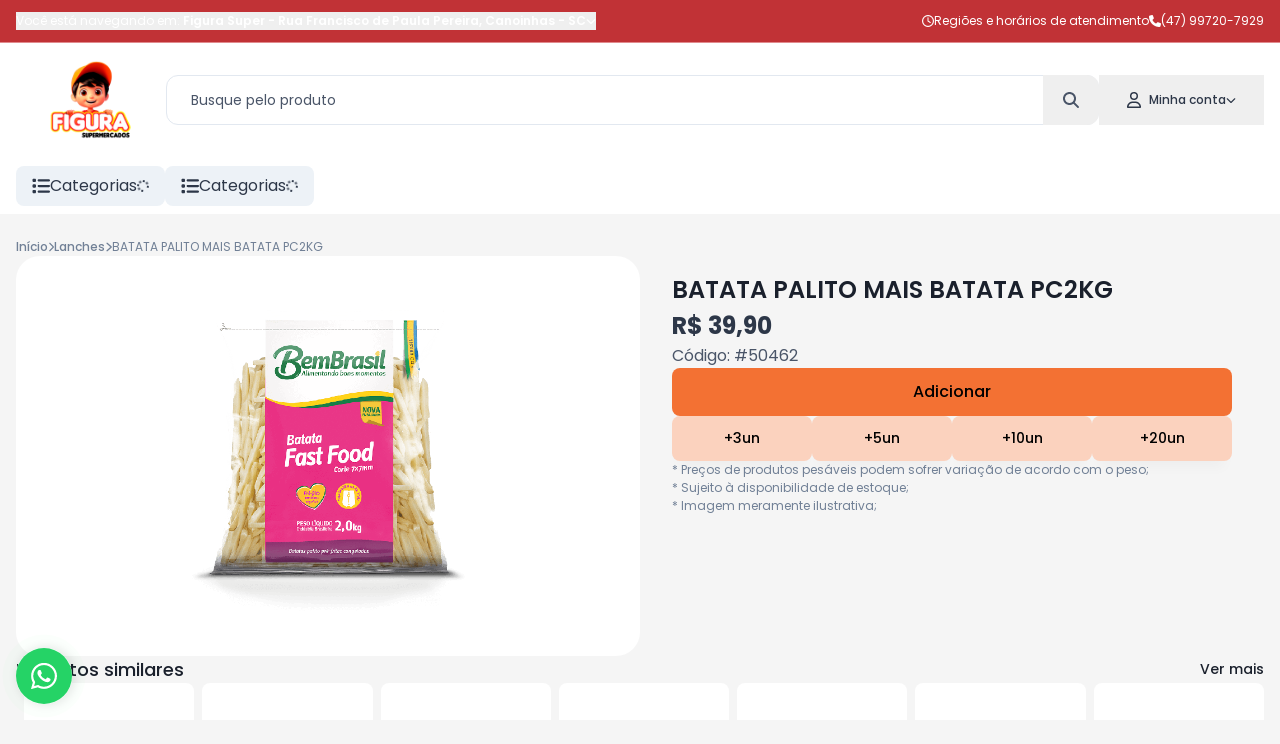

--- FILE ---
content_type: text/html; charset=utf-8
request_url: https://www.figurasupermercado.com.br/loja/produto/m/batata-palito-mais-batata-pc2kg-1472
body_size: 32247
content:
<!DOCTYPE html><html lang="pt"><head><meta charSet="utf-8"/><meta name="viewport" content="width=device-width, initial-scale=1, minimum-scale=1, maximum-scale=1, user-scalable=no"/><link rel="preload" as="image" href="https://phygital-files.mercafacil.com/figurasupermercado/uploads/empresa/_logo_figura_3d_high_menor1_cd5df69e-f9f0-4234-b949-6d4ed527aadc.png" fetchPriority="high"/><link rel="stylesheet" href="/_next/static/css/9983c16897d57892.css" data-precedence="next"/><link rel="stylesheet" href="/_next/static/css/7277805237f83cef.css" data-precedence="next"/><link rel="stylesheet" href="/_next/static/css/77b6a068f41adee1.css" data-precedence="next"/><link rel="preload" as="script" fetchPriority="low" href="/_next/static/chunks/webpack-060d3e0fe0f3e363.js"/><script src="/_next/static/chunks/3a7f5340-7dc74dca8079fa63.js" async=""></script><script src="/_next/static/chunks/1136-cfb44e1b91596a39.js" async=""></script><script src="/_next/static/chunks/main-app-837b21dfe9254104.js" async=""></script><script src="/_next/static/chunks/b27dc69b-08d67a430fcb7240.js" async=""></script><script src="/_next/static/chunks/eef9e134-5a4bf673c1e882c1.js" async=""></script><script src="/_next/static/chunks/2136-fb41ce222d27800c.js" async=""></script><script src="/_next/static/chunks/729-cd4158d89a0480b9.js" async=""></script><script src="/_next/static/chunks/8968-1265a8ff172ffa80.js" async=""></script><script src="/_next/static/chunks/7880-f37135d229151d28.js" async=""></script><script src="/_next/static/chunks/7977-6bffd658ac0937e9.js" async=""></script><script src="/_next/static/chunks/5888-75bec0b1a9c80f17.js" async=""></script><script src="/_next/static/chunks/1118-05cee477e6fb50df.js" async=""></script><script src="/_next/static/chunks/6645-9d1faff151a9cac2.js" async=""></script><script src="/_next/static/chunks/8813-e20b3ebad7af7253.js" async=""></script><script src="/_next/static/chunks/7790-f694418a6ff74ba8.js" async=""></script><script src="/_next/static/chunks/8978-18da29d328b26470.js" async=""></script><script src="/_next/static/chunks/2048-0c0b0b7ab270e6df.js" async=""></script><script src="/_next/static/chunks/9309-79ffc1a763d4e2df.js" async=""></script><script src="/_next/static/chunks/app/(routes)/%5Blang%5D/%5Btenant%5D/%5Bstore%5D/produto/not-found-bee243e35799e356.js" async=""></script><script src="/_next/static/chunks/1731-1717d2edd914044a.js" async=""></script><script src="/_next/static/chunks/434-457ab97f81eef40c.js" async=""></script><script src="/_next/static/chunks/app/(routes)/%5Blang%5D/%5Btenant%5D/%5Bstore%5D/produto/(model-id)/m/%5Bproduct_slug%5D/page-a290626289073610.js" async=""></script><script src="/_next/static/chunks/456-242efdcc8d362c4a.js" async=""></script><script src="/_next/static/chunks/app/(routes)/%5Blang%5D/%5Btenant%5D/error-9378a88610f481e6.js" async=""></script><script src="/_next/static/chunks/app/(routes)/%5Blang%5D/%5Btenant%5D/not-found-8c71b7eec47f0db1.js" async=""></script><script src="/_next/static/chunks/ab192eb5-b86f6ebc47d0ab03.js" async=""></script><script src="/_next/static/chunks/0e95678a-6903d980808052d4.js" async=""></script><script src="/_next/static/chunks/09a33358-719ea4dcfe4cee01.js" async=""></script><script src="/_next/static/chunks/1083-a1310dcc05f362fa.js" async=""></script><script src="/_next/static/chunks/6007-255b0ef360605115.js" async=""></script><script src="/_next/static/chunks/8796-196700ec13c6124c.js" async=""></script><script src="/_next/static/chunks/app/(routes)/%5Blang%5D/%5Btenant%5D/%5Bstore%5D/layout-3f86243f02c085e0.js" async=""></script><script src="/_next/static/chunks/app/(routes)/%5Blang%5D/%5Btenant%5D/%5Bstore%5D/error-b1acf3afaf8bae8f.js" async=""></script><script src="/_next/static/chunks/app/(routes)/%5Blang%5D/%5Btenant%5D/%5Bstore%5D/not-found-766a6b00b0f9f669.js" async=""></script><title>BATATA PALITO MAIS BATATA PC2KG - Figura Super</title><meta name="description" content="Confira aqui o preço do produto: BATATA PALITO MAIS BATATA PC2KG. "/><meta name="robots" content="index, follow"/><meta name="googlebot" content="index, follow"/><link rel="canonical" href="https://www.figurasupermercado.com.br/loja/produto/m/batata-palito-mais-batata-pc2kg-1472"/><meta property="og:title" content="BATATA PALITO MAIS BATATA PC2KG - Figura Super"/><meta property="og:description" content="Confira aqui o preço do produto: BATATA PALITO MAIS BATATA PC2KG. "/><meta property="og:image" content="https://phygital-files.mercafacil.com/figurasupermercado/uploads/produto/_batata_palito_mais_batata_pc2kg_4c83ba5e-1bb5-43a9-95e7-e3f41e73b66a.png"/><meta property="og:image:alt" content="BATATA PALITO MAIS BATATA PC2KG"/><meta name="twitter:card" content="summary_large_image"/><meta name="twitter:title" content="BATATA PALITO MAIS BATATA PC2KG - Figura Super"/><meta name="twitter:description" content="Confira aqui o preço do produto: BATATA PALITO MAIS BATATA PC2KG. "/><meta name="twitter:image" content="https://phygital-files.mercafacil.com/figurasupermercado/uploads/produto/_batata_palito_mais_batata_pc2kg_4c83ba5e-1bb5-43a9-95e7-e3f41e73b66a.png"/><meta name="twitter:image:alt" content="BATATA PALITO MAIS BATATA PC2KG"/><link rel="icon" href="https://phygital-files.mercafacil.com/figurasupermercado/uploads/empresa/favicon_ba07ae65-cc3c-48e3-a0df-2ec3b93144b4.png"/><meta name="next-size-adjust"/><script src="/_next/static/chunks/polyfills-42372ed130431b0a.js" noModule=""></script><style data-styled="" data-styled-version="6.1.19">.BcvAq{font-family:inherit;text-align:start;color:#2D3748;font-size:24px;font-weight:700;font-style:normal;}/*!sc*/
.chGviH{font-family:inherit;text-align:start;color:#718096;font-size:12px;font-weight:400;font-style:normal;}/*!sc*/
data-styled.g5[id="sc-e7b5cbe2-0"]{content:"BcvAq,chGviH,"}/*!sc*/
.kAzpUG{display:flex;flex-direction:column;height:210px;padding:16px;background-color:#ffffff;width:100%;border-radius:8px;justify-content:space-between;align-items:center;}/*!sc*/
.LzxJf{display:flex;flex-direction:column;justify-content:center;}/*!sc*/
.hUVcXZ{display:flex;flex-direction:row;padding-left:4px;padding-right:4px;max-width:100%;justify-content:center;flex-wrap:wrap;}/*!sc*/
data-styled.g6[id="sc-6ee5b49c-0"]{content:"kAzpUG,LzxJf,hUVcXZ,"}/*!sc*/
.fDZxNR{flex:1;display:flex;align-items:center;gap:6px;}/*!sc*/
.fDZxNR>button{flex:1;border-radius:8px;font-weight:500;white-space:nowrap;transition:all 0.2s;box-shadow:rgba(0,0,0,0.03) 0 14px 13px -8px;background:#FBD2BE;color:#000000;border:4px solid transparent;padding:8px 16px;font-size:14px;}/*!sc*/
data-styled.g46[id="sc-b073ad89-0"]{content:"fDZxNR,"}/*!sc*/
.SExEE{display:flex;flex-direction:column;gap:16px;}/*!sc*/
.SExEE>div.swiper-container>div.swiper{padding:0px 16px;}/*!sc*/
.SExEE>div.swiper-container>div.swiper>div.swiper-wrapper>div.swiper-slide{height:auto;}/*!sc*/
.SExEE>div.swiper-container>div.swiper>div.swiper-wrapper>div.swiper-slide.featured-item{width:auto!important;}/*!sc*/
.SExEE>div.swiper-container>div.swiper>div.swiper-button-prev,.SExEE>div.swiper-container>div.swiper>div.swiper-button-next{display:none;}/*!sc*/
data-styled.g68[id="sc-80a91e0e-0"]{content:"SExEE,"}/*!sc*/
.ijbNHQ{display:flex;align-items:center;justify-content:space-between;font-weight:500;white-space:nowrap;gap:24px;font-size:18px;padding:0px 16px;}/*!sc*/
.ijbNHQ>span{max-width:100%;overflow:hidden;text-overflow:ellipsis;}/*!sc*/
data-styled.g69[id="sc-80a91e0e-1"]{content:"ijbNHQ,"}/*!sc*/
.bvFpvn{overflow:hidden;margin:0px 16px;}/*!sc*/
@media (max-width:992px){.bvFpvn{margin:0px 0px;}}/*!sc*/
.bvFpvn>div.embla__container{display:flex;margin-left:NaNpx;}/*!sc*/
@media (max-width:992px){.bvFpvn>div.embla__container{margin:0px 16px 0px 8px;}}/*!sc*/
.bvFpvn>div.embla__container>div.embla__slide{flex:0 0 calc(100% / 1.5);padding-left:8px;}/*!sc*/
.bvFpvn>div.embla__container>div.embla__slide.featured{flex:0 0 10%;}/*!sc*/
@media (min-width:380px){.bvFpvn>div.embla__container>div.embla__slide{flex:0 0 calc(100% / 2.5);}}/*!sc*/
@media (min-width:480px){.bvFpvn>div.embla__container>div.embla__slide{flex:0 0 calc(100% / 3.5);}}/*!sc*/
@media (min-width:768px){.bvFpvn>div.embla__container>div.embla__slide{flex:0 0 calc(100% / 4.5);}}/*!sc*/
@media (min-width:992px){.bvFpvn>div.embla__container>div.embla__slide{flex:0 0 calc(100% / 5);}}/*!sc*/
@media (min-width:1280px){.bvFpvn>div.embla__container>div.embla__slide{flex:0 0 calc(100% / 7);}}/*!sc*/
data-styled.g70[id="sc-80a91e0e-2"]{content:"bvFpvn,"}/*!sc*/
.cvkfuU{display:flex;flex-direction:column;min-height:100vh;}/*!sc*/
data-styled.g84[id="sc-72475e66-0"]{content:"cvkfuU,"}/*!sc*/
.gJzDHQ{flex:1;display:flex;flex-direction:column;width:100%;margin:0 auto;max-width:1440px;padding:24px 0px;}/*!sc*/
data-styled.g85[id="sc-72475e66-1"]{content:"gJzDHQ,"}/*!sc*/
*{box-sizing:border-box;}/*!sc*/
a{text-decoration:none;}/*!sc*/
html,body,#__next{height:100%;margin:0;padding:0;width:100%;}/*!sc*/
svg:focus{outline:none;}/*!sc*/
input[type='number']{--moz-appearance:textfield;}/*!sc*/
input::-webkit-outer-spin-button,input::-webkit-inner-spin-button{-webkit-appearance:none;}/*!sc*/
body{font-family:'__Poppins_6bee3b','__Poppins_Fallback_6bee3b';background:#f5f5f5;color:#1A202C;}/*!sc*/
:root{--rsbs-backdrop-bg:rgba(0,0,0,0.6);--rsbs-bg:#fff;--rsbs-handle-bg:hsla(0,0%,0%,0.14);--rsbs-max-w:550px;--rsbs-ml:auto;--rsbs-mr:auto;--rsbs-overlay-rounded:16px;}/*!sc*/
input,textarea,button{font-family:inherit;color:inherit;}/*!sc*/
h1,h2,h3,h4,h5,h6,p{margin:0;}/*!sc*/
a{text-decoration:none;}/*!sc*/
.shimmer{background:#f6f7f8;background-image:linear-gradient( to right,#f6f7f8 0%,#edeef1 20%,#f6f7f8 40%,#f6f7f8 100% );background-repeat:no-repeat;background-size:800px 100%;display:inline-block;position:relative;-webkit-animation-duration:1s;animation-duration:1s;-webkit-animation-fill-mode:forwards;animation-fill-mode:forwards;-webkit-animation-iteration-count:infinite;animation-iteration-count:infinite;-webkit-animation-name:placeholderShimmer;animation-name:placeholderShimmer;-webkit-animation-timing-function:linear;animation-timing-function:linear;}/*!sc*/
@keyframes placeholderShimmer{0%{background-position:-468px 0;}100%{background-position:468px 0;}}/*!sc*/
@keyframes spin{from{transform:rotate(0deg);}to{transform:rotate(720deg);}}/*!sc*/
.spinner{animation:spin infinite 2s ease;}/*!sc*/
.customScroll{scrollbar-gutter:stable;}/*!sc*/
.customScroll::-webkit-scrollbar{background-color:transparent;width:16px;}/*!sc*/
.customScroll::-webkit-scrollbar-track{background-color:transparent;}/*!sc*/
.customScroll::-webkit-scrollbar-thumb{background-color:#babac0;border-radius:16px;}/*!sc*/
.customScroll::-webkit-scrollbar-button{display:none;}/*!sc*/
@media (min-width:1280px){.hide-larger-1280{display:none;}}/*!sc*/
@media (max-width:1280px){.hide-smaller-1280{display:none;}}/*!sc*/
@media (min-width:992px){.hide-larger-992{display:none;}}/*!sc*/
@media (max-width:992px){.hide-smaller-992{display:none;}}/*!sc*/
@media (min-width:768px){.hide-larger-768{display:none;}}/*!sc*/
@media (max-width:768px){.hide-smaller-768{display:none;}}/*!sc*/
@media (min-width:480px){.hide-larger-480{display:none;}}/*!sc*/
@media (max-width:480px){.hide-smaller-480{display:none;}}/*!sc*/
@media (min-width:320px){.hide-larger-320{display:none;}}/*!sc*/
@media (max-width:320px){.hide-smaller-320{display:none;}}/*!sc*/
div.swiper{z-index:unset;}/*!sc*/
div.swiper>div.swiper-wrapper{z-index:unset;}/*!sc*/
data-styled.g86[id="sc-global-hxphYm1"]{content:"sc-global-hxphYm1,"}/*!sc*/
.kZupXx{display:flex;align-items:center;z-index:10;position:fixed;bottom:16px;left:16px;}/*!sc*/
.kZupXx>div.opened-text-container{display:flex;align-items:center;z-index:1;width:56px;height:56px;margin-left:-56px;border-radius:27px;white-space:nowrap;overflow:hidden;box-shadow:#00000014 2px 0px 8px 2px;transition:all 0.3s;background-color:#ffffff;}/*!sc*/
.kZupXx>div.opened-text-container>div.opened-text-content{display:flex;flex-direction:column;padding:16px;padding-left:64px;}/*!sc*/
.kZupXx>div.opened-text-container>div.opened-text-content>span:first-child{font-weight:500;font-size:14px;color:#2D3748;}/*!sc*/
.kZupXx>div.opened-text-container>div.opened-text-content>span:last-child{font-size:12px;color:#718096;}/*!sc*/
.kZupXx:hover>div.opened-text-container{width:100%;}/*!sc*/
data-styled.g107[id="sc-22826ddd-0"]{content:"kZupXx,"}/*!sc*/
.kubTCH{display:flex;align-items:center;justify-content:center;z-index:2;min-width:56px;min-height:56px;border-radius:50%;animation-name:pulse;animation-duration:1.5s;animation-timing-function:ease-out;animation-iteration-count:infinite;background:#25d366;color:#ffffff;}/*!sc*/
@keyframes pulse{0%{box-shadow:0 0 0 0 rgba(37,211,102,0.5);}80%{box-shadow:0 0 0 14px rgba(37,211,102,0);}}/*!sc*/
data-styled.g108[id="sc-22826ddd-1"]{content:"kubTCH,"}/*!sc*/
.jNPRSI{display:flex;flex-direction:column;background:#ffffff;color:#1A202C;}/*!sc*/
data-styled.g109[id="sc-e129415f-0"]{content:"jNPRSI,"}/*!sc*/
.dAqxiC{display:flex;flex-direction:column;width:100%;max-width:1440px;gap:24px;margin:0 auto;padding:0px 24px;}/*!sc*/
data-styled.g110[id="sc-e129415f-1"]{content:"dAqxiC,"}/*!sc*/
.keywtL{display:flex;flex-wrap:wrap;flex-grow:1;gap:48px;padding:32px 0px;}/*!sc*/
.sc-e129415f-2+.sc-e129415f-2{border-top:1px solid #E2E8F0;}/*!sc*/
data-styled.g111[id="sc-e129415f-2"]{content:"keywtL,"}/*!sc*/
.hhkpBI{display:flex;flex-direction:column;align-items:center;flex:1;gap:24px;}/*!sc*/
.hhkpBI>span{font-weight:600;font-size:16px;}/*!sc*/
data-styled.g112[id="sc-e129415f-3"]{content:"hhkpBI,"}/*!sc*/
.ecqqAG{display:flex;flex-direction:row;align-items:center;height:100%;color:#718096;}/*!sc*/
data-styled.g113[id="sc-e129415f-4"]{content:"ecqqAG,"}/*!sc*/
.fcfXMR{display:flex;align-items:center;gap:32px;}/*!sc*/
.fcfXMR>a{transition:all 0.2s;}/*!sc*/
.fcfXMR>a:hover{transform:translateY(-4px);}/*!sc*/
data-styled.g114[id="sc-d32522ce-0"]{content:"fcfXMR,"}/*!sc*/
.dKgOGi{display:flex;align-items:center;gap:32px;}/*!sc*/
.dKgOGi>a{display:flex;align-items:center;justify-content:center;border-radius:8px;font-weight:600;height:100%;transition:all 0.2s;white-space:nowrap;gap:8px;padding:8px 16px;border:1px solid #EDF2F7;font-size:14px;background:#F7FAFC;color:#1A202C;}/*!sc*/
.dKgOGi>a:hover{transform:translateY(-4px);}/*!sc*/
data-styled.g115[id="sc-f05ab91d-0"]{content:"dKgOGi,"}/*!sc*/
.jxjsXl{display:flex;align-items:center;justify-content:center;gap:24px;}/*!sc*/
.jxjsXl>a{display:flex;align-items:flex-end;justify-content:center;border-radius:8px;transition:all 0.2s;padding:8px;background:#f37133;color:#000000;}/*!sc*/
.jxjsXl>a:hover{transform:translateY(-4px);}/*!sc*/
data-styled.g116[id="sc-a004952e-0"]{content:"jxjsXl,"}/*!sc*/
.jxBeiD{display:flex;flex-direction:row;align-items:center;justify-content:center;flex-wrap:wrap;column-gap:32px;row-gap:12px;}/*!sc*/
.jxBeiD>div.contact-item,.jxBeiD>a.contact-item{display:flex;flex-direction:row;align-items:center;font-weight:500;white-space:nowrap;gap:8px;font-size:14px;color:inherit;}/*!sc*/
.jxBeiD>div.contact-item.whatsapp,.jxBeiD>a.contact-item.whatsapp,.jxBeiD>div.contact-item.email,.jxBeiD>a.contact-item.email{transition:all 0.2s;}/*!sc*/
.jxBeiD>div.contact-item.whatsapp:hover,.jxBeiD>a.contact-item.whatsapp:hover,.jxBeiD>div.contact-item.email:hover,.jxBeiD>a.contact-item.email:hover{text-decoration:underline;}/*!sc*/
data-styled.g117[id="sc-526627bb-0"]{content:"jxBeiD,"}/*!sc*/
.gVPAkP{display:flex;flex-direction:column;min-width:260px;height:100%;gap:16px;}/*!sc*/
.gVPAkP>a,.gVPAkP>button{display:flex;align-items:center;transition:all 0.2s;font-size:14px;gap:8px;}/*!sc*/
.gVPAkP>a:hover,.gVPAkP>button:hover{text-decoration:underline;}/*!sc*/
.gVPAkP>a>div.title-container,.gVPAkP>button>div.title-container{display:table;table-layout:fixed;width:100%;}/*!sc*/
.gVPAkP>a>div.title-container span,.gVPAkP>button>div.title-container span{display:table-cell;white-space:nowrap;text-overflow:ellipsis;overflow:hidden;text-align:left;}/*!sc*/
data-styled.g118[id="sc-70ff3b70-0"]{content:"gVPAkP,"}/*!sc*/
.QVXqZ{background:#C13236;color:#FFFFFF;}/*!sc*/
data-styled.g119[id="sc-2b5f70a9-0"]{content:"QVXqZ,"}/*!sc*/
.hPYKjw{display:flex;align-items:center;width:100%;max-width:1440px;margin:0 auto;padding:32px;gap:16px;}/*!sc*/
@media (max-width:992px){.hPYKjw{flex-direction:column;align-items:center;padding:32px 16px;gap:32px;}}/*!sc*/
.hPYKjw>div.info{flex:1;display:flex;flex-direction:column;align-items:center;text-align:center;gap:8px;}/*!sc*/
.hPYKjw>div.info>span{font-weight:500;font-size:18px;}/*!sc*/
.hPYKjw>div.info>p{font-size:12px;}/*!sc*/
data-styled.g120[id="sc-2b5f70a9-1"]{content:"hPYKjw,"}/*!sc*/
.dTzcLK{flex:1;display:flex;align-items:center;flex-wrap:wrap;justify-content:center;gap:16px;}/*!sc*/
.dTzcLK>input{flex:1;height:100%;border-radius:8px;min-width:270px;max-width:400px;padding:8px 16px;color:#2D3748;}/*!sc*/
.dTzcLK>input::placeholder{color:#718096;}/*!sc*/
.dTzcLK>button{display:flex;align-items:center;height:100%;border-radius:8px;white-space:nowrap;background:#f37133;color:#000000;padding:8px 16px;gap:8px;}/*!sc*/
data-styled.g121[id="sc-2b5f70a9-2"]{content:"dTzcLK,"}/*!sc*/
.hoCHrU{display:flex;flex-direction:row;align-items:center;justify-content:space-between;width:100%;gap:32px;}/*!sc*/
@media (max-width:768px){.hoCHrU{flex-direction:column;justify-content:center;}}/*!sc*/
.hoCHrU>span{color:#718096;font-size:14px;}/*!sc*/
data-styled.g122[id="sc-5dc944db-0"]{content:"hoCHrU,"}/*!sc*/
.kqGEdP{display:flex;align-items:center;border-radius:8px;cursor:pointer;background:#EDF2F7;color:#2D3748;padding:8px 16px;margin:8px 0px;gap:8px;}/*!sc*/
@media (max-width:768px){.kqGEdP:is(.hide-smaller-768){display:none;}}/*!sc*/
@media (min-width:768px){.kqGEdP:is(.hide-larger-768){display:none;}}/*!sc*/
data-styled.g133[id="sc-8665dadd-0"]{content:"kqGEdP,"}/*!sc*/
.bImPgI{display:flex;align-items:center;min-height:100%;gap:16px;}/*!sc*/
.bImPgI:last-child{display:flex;flex:1;}/*!sc*/
data-styled.g134[id="sc-8665dadd-1"]{content:"bImPgI,"}/*!sc*/
.dfxRuH{position:relative;flex:1;max-width:100%;}/*!sc*/
data-styled.g135[id="sc-8665dadd-2"]{content:"dfxRuH,"}/*!sc*/
.fDOALF{display:flex;align-items:center;gap:48px;}/*!sc*/
data-styled.g136[id="sc-8665dadd-3"]{content:"fDOALF,"}/*!sc*/
.fLESsi{z-index:2;background:#ffffff;}/*!sc*/
data-styled.g137[id="sc-1acbf0ee-0"]{content:"fLESsi,"}/*!sc*/
.ldoRdo{display:flex;align-items:center;justify-content:space-between;width:100%;max-width:1440px;margin:0 auto;padding:0px 16px;}/*!sc*/
data-styled.g138[id="sc-1acbf0ee-1"]{content:"ldoRdo,"}/*!sc*/
.mWCxU{width:150px;height:80px;position:relative;}/*!sc*/
data-styled.g147[id="sc-973e5730-0"]{content:"mWCxU,"}/*!sc*/
.iVsNyI{display:inline-block;position:relative;border-radius:12px 12px 0 0;color:inherit;}/*!sc*/
data-styled.g148[id="sc-1e798552-0"]{content:"iVsNyI,"}/*!sc*/
.lfUjzd{display:flex;align-items:center;gap:4px;padding:16px 28px;}/*!sc*/
.lfUjzd>span{font-weight:500;margin-left:8px;font-size:12px;}/*!sc*/
data-styled.g149[id="sc-1e798552-1"]{content:"lfUjzd,"}/*!sc*/
.fcxylZ{display:flex;align-items:center;position:relative;color:#4A5568;}/*!sc*/
data-styled.g151[id="sc-b02ba311-0"]{content:"fcxylZ,"}/*!sc*/
.eVfhve{flex:1;height:50px;min-width:250px;border-radius:12px;overflow:hidden;background:#ffffff;color:#1A202C;border:1px solid #E2E8F0;font-size:14px;padding:6px 64px 6px 24px;}/*!sc*/
.eVfhve::placeholder{color:#4A5568;}/*!sc*/
data-styled.g152[id="sc-b02ba311-1"]{content:"eVfhve,"}/*!sc*/
.ihwkrc{display:flex;align-items:center;justify-content:center;transition:all 0.2s;position:absolute;right:0;height:100%;width:56px;border-radius:0px 12px 12px 0px;}/*!sc*/
.ihwkrc:hover{background:#F7FAFC;}/*!sc*/
data-styled.g153[id="sc-b02ba311-2"]{content:"ihwkrc,"}/*!sc*/
.gtqtVt{display:flex;flex-direction:column;position:sticky;top:0;z-index:3;background:#ffffff;color:#2D3748;border-bottom:1px solid #ffffff;}/*!sc*/
data-styled.g156[id="sc-b22f42d7-0"]{content:"gtqtVt,"}/*!sc*/
.dnzJAo{display:flex;align-items:center;width:100%;max-width:1440px;gap:16px;margin:0 auto;padding:8px 16px;justify-content:space-between;}/*!sc*/
.dnzJAo>div.search-larger-than-768{flex:1;margin:24px 0;}/*!sc*/
@media (max-width:768px){.dnzJAo>div.search-larger-than-768>div.search-input{display:none;}}/*!sc*/
data-styled.g157[id="sc-b22f42d7-1"]{content:"dnzJAo,"}/*!sc*/
.lhgFHA{flex:1;display:flex;position:relative;}/*!sc*/
data-styled.g158[id="sc-b22f42d7-2"]{content:"lhgFHA,"}/*!sc*/
.eEYQlf{flex:1;display:flex;flex-direction:column;z-index:2;}/*!sc*/
data-styled.g159[id="sc-b22f42d7-3"]{content:"eEYQlf,"}/*!sc*/
.hVnfxE{display:flex;align-items:center;gap:8px;}/*!sc*/
.hVnfxE>div.mobile-search-button{padding:8px;}/*!sc*/
data-styled.g160[id="sc-b22f42d7-4"]{content:"hVnfxE,"}/*!sc*/
.mzjQv{display:flex;align-items:center;overflow-y:hidden;transition:height 0.4s linear;height:0;}/*!sc*/
.mzjQv>div.mobile-search-content{flex:1;padding:8px;}/*!sc*/
data-styled.g161[id="sc-b22f42d7-5"]{content:"mzjQv,"}/*!sc*/
.bcDngB{display:flex;flex-direction:column;background:#C13236;color:#FFFFFF;border-bottom:1px solid #E18B8E;}/*!sc*/
data-styled.g169[id="sc-14b499d1-0"]{content:"bcDngB,"}/*!sc*/
.erZtvv{flex:1;display:flex;align-items:center;justify-content:space-between;width:100%;max-width:1440px;margin:0 auto;padding:12px 16px;font-size:12px;gap:24px;}/*!sc*/
.erZtvv>div.store-info{display:flex;align-items:center;width:100%;overflow:hidden;}/*!sc*/
.erZtvv>div.store-info>button{display:flex;align-items:center;white-space:nowrap;overflow:hidden;gap:8px;}/*!sc*/
.erZtvv>div.store-info>button>span{overflow:hidden;text-overflow:ellipsis;max-width:100%;}/*!sc*/
@media (max-width:992px){.erZtvv>div.store-info>button>span>span.prefix-store-info{display:none;}}/*!sc*/
.erZtvv>div.store-info>button>span>b{font-weight:600;}/*!sc*/
.erZtvv>div.other-info{flex:1;display:flex;align-items:center;justify-content:flex-end;transition:all 0.2s;gap:16px;}/*!sc*/
.erZtvv>div.other-info>div.item,.erZtvv>div.other-info>a>div.item{display:flex;align-items:center;gap:8px;}/*!sc*/
.erZtvv>div.other-info>div.item:is(a > div.item):hover,.erZtvv>div.other-info>a>div.item:is(a > div.item):hover{text-decoration:underline;}/*!sc*/
.erZtvv>div.other-info>div.item>span,.erZtvv>div.other-info>a>div.item>span{white-space:nowrap;}/*!sc*/
@media (max-width:768px){.erZtvv>div.other-info:has(a > div.item)>div.item.store-phone{display:none;}}/*!sc*/
@media (max-width:992px){.erZtvv>div.other-info>a.regions-link{display:none;}}/*!sc*/
data-styled.g170[id="sc-14b499d1-1"]{content:"erZtvv,"}/*!sc*/
.dmaJZM{flex:1;display:flex;flex-direction:column;min-height:100%;width:100%;}/*!sc*/
data-styled.g177[id="sc-e5cd722e-0"]{content:"dmaJZM,"}/*!sc*/
.lfKFAB{display:flex;flex-direction:column;gap:32px;}/*!sc*/
data-styled.g178[id="sc-f624abef-0"]{content:"lfKFAB,"}/*!sc*/
.iPSuIm{display:flex;flex-direction:column;gap:16px;}/*!sc*/
data-styled.g179[id="sc-f624abef-1"]{content:"iPSuIm,"}/*!sc*/
.euTHyQ{display:flex;flex-direction:column;}/*!sc*/
data-styled.g180[id="sc-f624abef-2"]{content:"euTHyQ,"}/*!sc*/
.eweoiP{display:flex;flex-direction:row;flex-grow:1;width:100%;padding:0px 16px;}/*!sc*/
@media (max-width:768px){.eweoiP{flex-direction:column;}}/*!sc*/
data-styled.g181[id="sc-f624abef-3"]{content:"eweoiP,"}/*!sc*/
.ecHvNA{flex:1;display:flex;flex-direction:column;align-items:center;justify-content:center;position:relative;min-width:300px;min-height:400px;max-height:400px;border-radius:24px;background:#ffffff;padding:32px;}/*!sc*/
.ecHvNA>img{padding:32px;}/*!sc*/
data-styled.g182[id="sc-f624abef-4"]{content:"ecHvNA,"}/*!sc*/
.cYCtAQ{display:flex;flex-direction:column;position:absolute;top:0px;padding:16px;gap:8px;left:0;right:unset;}/*!sc*/
.kuFVkk{display:flex;flex-direction:column;position:absolute;top:0px;padding:16px;gap:8px;left:unset;right:0;}/*!sc*/
data-styled.g183[id="sc-f624abef-5"]{content:"cYCtAQ,kuFVkk,"}/*!sc*/
.jjbFkr{flex:1;display:flex;flex-direction:column;align-items:flex-start;min-width:300px;gap:24px;padding:0px 32px;margin:16px 0px;}/*!sc*/
@media (max-width:768px){.jjbFkr{flex:unset;padding:0;}}/*!sc*/
.jjbFkr>span.product-name{font-weight:600;font-size:24px;}/*!sc*/
data-styled.g184[id="sc-f624abef-6"]{content:"jjbFkr,"}/*!sc*/
.cTJpKC{display:flex;flex-direction:column;gap:8px;font-size:16px;color:#4A5568;}/*!sc*/
data-styled.g185[id="sc-f624abef-7"]{content:"cTJpKC,"}/*!sc*/
.inUDwN{display:flex;flex-direction:column;border-radius:8px;padding:16px;background:#ffffff;margin:0px 16px;}/*!sc*/
.inUDwN>span{font-weight:500;margin-bottom:16px;font-size:20px;}/*!sc*/
data-styled.g186[id="sc-f624abef-8"]{content:"inUDwN,"}/*!sc*/
.dIQtWv{display:flex;flex-direction:row;align-items:center;padding-left:16px;padding-right:16px;gap:2px;}/*!sc*/
data-styled.g187[id="sc-a3535c8a-0"]{content:"dIQtWv,"}/*!sc*/
.cgIYpx{display:flex;flex-direction:row;align-items:center;max-width:100%;gap:2px;font-size:12px;color:#718096;}/*!sc*/
@media (max-width:480px){.cgIYpx{max-width:100px;}}/*!sc*/
.cgIYpx>b{font-weight:500;}/*!sc*/
.cgIYpx>span,.cgIYpx>b{white-space:nowrap;overflow:hidden;text-overflow:ellipsis;}/*!sc*/
data-styled.g188[id="sc-a3535c8a-1"]{content:"cgIYpx,"}/*!sc*/
.jnhIJx{display:flex;flex-direction:row;align-items:center;justify-content:center;flex-wrap:wrap;justify-content:flex-start;gap:16px;}/*!sc*/
data-styled.g192[id="sc-913f08af-0"]{content:"jnhIJx,"}/*!sc*/
.fHfgvl{display:flex;flex-direction:column;width:100%;gap:16px;}/*!sc*/
data-styled.g194[id="sc-94a3eb0d-0"]{content:"fHfgvl,"}/*!sc*/
.ihbwDY{display:flex;width:100%;min-height:48px;}/*!sc*/
data-styled.g195[id="sc-94a3eb0d-1"]{content:"ihbwDY,"}/*!sc*/
.cpFevD{width:100%;border-radius:8px;font-weight:500;font-size:16px;background:#f37133;color:#000000;}/*!sc*/
data-styled.g197[id="sc-94a3eb0d-3"]{content:"cpFevD,"}/*!sc*/
.XVjHD{display:flex;align-items:center;justify-content:center;font-weight:500;border-radius:8px;white-space:nowrap;transition:width 0.4s,opacity 0.4s;overflow:hidden;width:0;font-size:14px;background:#E2E8F0;color:#4A5568;}/*!sc*/
.XVjHD>input{opacity:0;}/*!sc*/
.XVjHD>span>b{color:#1A202C;}/*!sc*/
data-styled.g201[id="sc-94a3eb0d-7"]{content:"XVjHD,"}/*!sc*/
</style></head><body><div class="sc-e5cd722e-0 dmaJZM"><div id="header-top" class="sc-14b499d1-0 bcDngB"><div class="sc-14b499d1-1 erZtvv"><div class="store-info"><button><span><span class="prefix-store-info">Você está navegando em:<!-- --> </span><b>Figura Super<!-- --> - <!-- -->Rua Francisco de Paula Pereira<!-- -->,<!-- --> <!-- -->Canoinhas<!-- --> -<!-- --> <!-- -->SC</b></span><svg aria-hidden="true" focusable="false" data-prefix="fas" data-icon="chevron-down" class="svg-inline--fa fa-chevron-down " role="img" xmlns="http://www.w3.org/2000/svg" viewBox="0 0 512 512" color="inherit" font-size="10"><path fill="currentColor" d="M233.4 406.6c12.5 12.5 32.8 12.5 45.3 0l192-192c12.5-12.5 12.5-32.8 0-45.3s-32.8-12.5-45.3 0L256 338.7 86.6 169.4c-12.5-12.5-32.8-12.5-45.3 0s-12.5 32.8 0 45.3l192 192z"></path></svg></button></div><div class="other-info"><a class="regions-link" href="/loja/regioes-e-horarios-atendimento"><div class="item"><svg aria-hidden="true" focusable="false" data-prefix="far" data-icon="clock" class="svg-inline--fa fa-clock " role="img" xmlns="http://www.w3.org/2000/svg" viewBox="0 0 512 512" color="inherit" font-size="12"><path fill="currentColor" d="M464 256A208 208 0 1 1 48 256a208 208 0 1 1 416 0zM0 256a256 256 0 1 0 512 0A256 256 0 1 0 0 256zM232 120l0 136c0 8 4 15.5 10.7 20l96 64c11 7.4 25.9 4.4 33.3-6.7s4.4-25.9-6.7-33.3L280 243.2 280 120c0-13.3-10.7-24-24-24s-24 10.7-24 24z"></path></svg><span>Regiões e horários de atendimento</span></div></a><div class="item store-phone"><svg aria-hidden="true" focusable="false" data-prefix="fas" data-icon="phone" class="svg-inline--fa fa-phone " role="img" xmlns="http://www.w3.org/2000/svg" viewBox="0 0 512 512" color="inherit" font-size="12"><path fill="currentColor" d="M164.9 24.6c-7.7-18.6-28-28.5-47.4-23.2l-88 24C12.1 30.2 0 46 0 64C0 311.4 200.6 512 448 512c18 0 33.8-12.1 38.6-29.5l24-88c5.3-19.4-4.6-39.7-23.2-47.4l-96-40c-16.3-6.8-35.2-2.1-46.3 11.6L304.7 368C234.3 334.7 177.3 277.7 144 207.3L193.3 167c13.7-11.2 18.4-30 11.6-46.3l-40-96z"></path></svg><span>(47) 99720-7929</span></div></div></div></div><!--$!--><template data-dgst="BAILOUT_TO_CLIENT_SIDE_RENDERING"></template><!--/$--><div id="header-middle" class="sc-b22f42d7-0 gtqtVt"><div class="sc-b22f42d7-1 dnzJAo"><a class="sc-973e5730-0 mWCxU" href="/loja"><img alt="Figura Super" fetchPriority="high" decoding="async" data-nimg="fill" style="position:absolute;height:100%;width:100%;left:0;top:0;right:0;bottom:0;object-fit:contain;color:transparent" src="https://phygital-files.mercafacil.com/figurasupermercado/uploads/empresa/_logo_figura_3d_high_menor1_cd5df69e-f9f0-4234-b949-6d4ed527aadc.png"/></a><div class="search-larger-than-768"><div class="sc-b22f42d7-2 lhgFHA search-input"><div class="sc-b22f42d7-3 eEYQlf"><div class="sc-b02ba311-0 fcxylZ"><input autoComplete="off" spellCheck="false" placeholder="Busque pelo produto" class="sc-b02ba311-1 eVfhve" value=""/><button class="sc-b02ba311-2 ihwkrc"><svg aria-hidden="true" focusable="false" data-prefix="fas" data-icon="magnifying-glass" class="svg-inline--fa fa-magnifying-glass " role="img" xmlns="http://www.w3.org/2000/svg" viewBox="0 0 512 512" color="inherit" font-size="16"><path fill="currentColor" d="M416 208c0 45.9-14.9 88.3-40 122.7L502.6 457.4c12.5 12.5 12.5 32.8 0 45.3s-32.8 12.5-45.3 0L330.7 376c-34.4 25.2-76.8 40-122.7 40C93.1 416 0 322.9 0 208S93.1 0 208 0S416 93.1 416 208zM208 352a144 144 0 1 0 0-288 144 144 0 1 0 0 288z"></path></svg></button></div></div></div></div><div class="sc-b22f42d7-4 hVnfxE"><button class="hide-larger-768 mobile-search-button"><svg aria-hidden="true" focusable="false" data-prefix="fas" data-icon="magnifying-glass" class="svg-inline--fa fa-magnifying-glass " role="img" xmlns="http://www.w3.org/2000/svg" viewBox="0 0 512 512" color="inherit" font-size="16"><path fill="currentColor" d="M416 208c0 45.9-14.9 88.3-40 122.7L502.6 457.4c12.5 12.5 12.5 32.8 0 45.3s-32.8 12.5-45.3 0L330.7 376c-34.4 25.2-76.8 40-122.7 40C93.1 416 0 322.9 0 208S93.1 0 208 0S416 93.1 416 208zM208 352a144 144 0 1 0 0-288 144 144 0 1 0 0 288z"></path></svg></button><div data-headlessui-state="" class="sc-1e798552-0 iVsNyI"><button id="headlessui-menu-button-:Rqj4pnajsvffa:" aria-haspopup="menu" aria-expanded="false" data-headlessui-state="" class="sc-1e798552-1 lfUjzd"><svg aria-hidden="true" focusable="false" data-prefix="far" data-icon="user" class="svg-inline--fa fa-user " role="img" xmlns="http://www.w3.org/2000/svg" viewBox="0 0 448 512" color="inherit" font-size="16"><path fill="currentColor" d="M304 128a80 80 0 1 0 -160 0 80 80 0 1 0 160 0zM96 128a128 128 0 1 1 256 0A128 128 0 1 1 96 128zM49.3 464l349.5 0c-8.9-63.3-63.3-112-129-112l-91.4 0c-65.7 0-120.1 48.7-129 112zM0 482.3C0 383.8 79.8 304 178.3 304l91.4 0C368.2 304 448 383.8 448 482.3c0 16.4-13.3 29.7-29.7 29.7L29.7 512C13.3 512 0 498.7 0 482.3z"></path></svg><span class="hide-smaller-992">Minha conta</span><svg aria-hidden="true" focusable="false" data-prefix="fas" data-icon="chevron-down" class="svg-inline--fa fa-chevron-down " role="img" xmlns="http://www.w3.org/2000/svg" viewBox="0 0 512 512" color="inherit" font-size="10"><path fill="currentColor" d="M233.4 406.6c12.5 12.5 32.8 12.5 45.3 0l192-192c12.5-12.5 12.5-32.8 0-45.3s-32.8-12.5-45.3 0L256 338.7 86.6 169.4c-12.5-12.5-32.8-12.5-45.3 0s-12.5 32.8 0 45.3l192 192z"></path></svg></button></div></div></div><div class="sc-b22f42d7-5 mzjQv hide-larger-768"><div class="mobile-search-content"><div class="sc-b22f42d7-2 lhgFHA search-input"><div class="sc-b22f42d7-3 eEYQlf"><div class="sc-b02ba311-0 fcxylZ"><input autoComplete="off" spellCheck="false" placeholder="Busque pelo produto" class="sc-b02ba311-1 eVfhve" value=""/><button class="sc-b02ba311-2 ihwkrc"><svg aria-hidden="true" focusable="false" data-prefix="fas" data-icon="magnifying-glass" class="svg-inline--fa fa-magnifying-glass " role="img" xmlns="http://www.w3.org/2000/svg" viewBox="0 0 512 512" color="inherit" font-size="16"><path fill="currentColor" d="M416 208c0 45.9-14.9 88.3-40 122.7L502.6 457.4c12.5 12.5 12.5 32.8 0 45.3s-32.8 12.5-45.3 0L330.7 376c-34.4 25.2-76.8 40-122.7 40C93.1 416 0 322.9 0 208S93.1 0 208 0S416 93.1 416 208zM208 352a144 144 0 1 0 0-288 144 144 0 1 0 0 288z"></path></svg></button></div></div></div></div></div></div><div id="header-bottom" class="sc-1acbf0ee-0 fLESsi"><div class="sc-1acbf0ee-1 ldoRdo"><nav class="sc-8665dadd-2 dfxRuH"><div class="inline-block text-left w-full" data-headlessui-state=""><div class="sc-8665dadd-3 fDOALF"><ul class="sc-8665dadd-1 bImPgI"><li class="sc-8665dadd-0 kqGEdP hide-smaller-768 dropdown-button"><svg aria-hidden="true" focusable="false" data-prefix="fas" data-icon="list" class="svg-inline--fa fa-list " role="img" xmlns="http://www.w3.org/2000/svg" viewBox="0 0 512 512" color="inherit" font-size="18"><path fill="currentColor" d="M40 48C26.7 48 16 58.7 16 72l0 48c0 13.3 10.7 24 24 24l48 0c13.3 0 24-10.7 24-24l0-48c0-13.3-10.7-24-24-24L40 48zM192 64c-17.7 0-32 14.3-32 32s14.3 32 32 32l288 0c17.7 0 32-14.3 32-32s-14.3-32-32-32L192 64zm0 160c-17.7 0-32 14.3-32 32s14.3 32 32 32l288 0c17.7 0 32-14.3 32-32s-14.3-32-32-32l-288 0zm0 160c-17.7 0-32 14.3-32 32s14.3 32 32 32l288 0c17.7 0 32-14.3 32-32s-14.3-32-32-32l-288 0zM16 232l0 48c0 13.3 10.7 24 24 24l48 0c13.3 0 24-10.7 24-24l0-48c0-13.3-10.7-24-24-24l-48 0c-13.3 0-24 10.7-24 24zM40 368c-13.3 0-24 10.7-24 24l0 48c0 13.3 10.7 24 24 24l48 0c13.3 0 24-10.7 24-24l0-48c0-13.3-10.7-24-24-24l-48 0z"></path></svg>Categorias<svg aria-hidden="true" focusable="false" data-prefix="fas" data-icon="spinner" class="svg-inline--fa fa-spinner fa-spin " role="img" xmlns="http://www.w3.org/2000/svg" viewBox="0 0 512 512" color="inherit" font-size="12"><path fill="currentColor" d="M304 48a48 48 0 1 0 -96 0 48 48 0 1 0 96 0zm0 416a48 48 0 1 0 -96 0 48 48 0 1 0 96 0zM48 304a48 48 0 1 0 0-96 48 48 0 1 0 0 96zm464-48a48 48 0 1 0 -96 0 48 48 0 1 0 96 0zM142.9 437A48 48 0 1 0 75 369.1 48 48 0 1 0 142.9 437zm0-294.2A48 48 0 1 0 75 75a48 48 0 1 0 67.9 67.9zM369.1 437A48 48 0 1 0 437 369.1 48 48 0 1 0 369.1 437z"></path></svg></li><li class="sc-8665dadd-0 kqGEdP hide-larger-768 dropdown-button"><svg aria-hidden="true" focusable="false" data-prefix="fas" data-icon="list" class="svg-inline--fa fa-list " role="img" xmlns="http://www.w3.org/2000/svg" viewBox="0 0 512 512" color="inherit" font-size="18"><path fill="currentColor" d="M40 48C26.7 48 16 58.7 16 72l0 48c0 13.3 10.7 24 24 24l48 0c13.3 0 24-10.7 24-24l0-48c0-13.3-10.7-24-24-24L40 48zM192 64c-17.7 0-32 14.3-32 32s14.3 32 32 32l288 0c17.7 0 32-14.3 32-32s-14.3-32-32-32L192 64zm0 160c-17.7 0-32 14.3-32 32s14.3 32 32 32l288 0c17.7 0 32-14.3 32-32s-14.3-32-32-32l-288 0zm0 160c-17.7 0-32 14.3-32 32s14.3 32 32 32l288 0c17.7 0 32-14.3 32-32s-14.3-32-32-32l-288 0zM16 232l0 48c0 13.3 10.7 24 24 24l48 0c13.3 0 24-10.7 24-24l0-48c0-13.3-10.7-24-24-24l-48 0c-13.3 0-24 10.7-24 24zM40 368c-13.3 0-24 10.7-24 24l0 48c0 13.3 10.7 24 24 24l48 0c13.3 0 24-10.7 24-24l0-48c0-13.3-10.7-24-24-24l-48 0z"></path></svg><span class="hide-smaller-480">Categorias</span><svg aria-hidden="true" focusable="false" data-prefix="fas" data-icon="spinner" class="svg-inline--fa fa-spinner fa-spin " role="img" xmlns="http://www.w3.org/2000/svg" viewBox="0 0 512 512" color="inherit" font-size="12"><path fill="currentColor" d="M304 48a48 48 0 1 0 -96 0 48 48 0 1 0 96 0zm0 416a48 48 0 1 0 -96 0 48 48 0 1 0 96 0zM48 304a48 48 0 1 0 0-96 48 48 0 1 0 0 96zm464-48a48 48 0 1 0 -96 0 48 48 0 1 0 96 0zM142.9 437A48 48 0 1 0 75 369.1 48 48 0 1 0 142.9 437zm0-294.2A48 48 0 1 0 75 75a48 48 0 1 0 67.9 67.9zM369.1 437A48 48 0 1 0 437 369.1 48 48 0 1 0 369.1 437z"></path></svg></li></ul><ul class="sc-8665dadd-1 bImPgI"></ul></div></div></nav></div></div><!--$--><div id="container" class="sc-72475e66-0 cvkfuU"><div class="sc-72475e66-1 gJzDHQ"><div class="sc-f624abef-0 lfKFAB"><div class="sc-f624abef-1 iPSuIm"><div class="sc-f624abef-2 euTHyQ"><div class="sc-a3535c8a-0 dIQtWv"><div class="sc-a3535c8a-1 cgIYpx"><b><a href="/loja">Início</a></b><svg aria-hidden="true" focusable="false" data-prefix="fas" data-icon="chevron-right" class="svg-inline--fa fa-chevron-right " role="img" xmlns="http://www.w3.org/2000/svg" viewBox="0 0 320 512" color="inherit" font-size="10"><path fill="currentColor" d="M310.6 233.4c12.5 12.5 12.5 32.8 0 45.3l-192 192c-12.5 12.5-32.8 12.5-45.3 0s-12.5-32.8 0-45.3L242.7 256 73.4 86.6c-12.5-12.5-12.5-32.8 0-45.3s32.8-12.5 45.3 0l192 192z"></path></svg></div><div class="sc-a3535c8a-1 cgIYpx"><b><a href="/loja/lanches-162">Lanches</a></b><svg aria-hidden="true" focusable="false" data-prefix="fas" data-icon="chevron-right" class="svg-inline--fa fa-chevron-right " role="img" xmlns="http://www.w3.org/2000/svg" viewBox="0 0 320 512" color="inherit" font-size="10"><path fill="currentColor" d="M310.6 233.4c12.5 12.5 12.5 32.8 0 45.3l-192 192c-12.5 12.5-32.8 12.5-45.3 0s-12.5-32.8 0-45.3L242.7 256 73.4 86.6c-12.5-12.5-12.5-32.8 0-45.3s32.8-12.5 45.3 0l192 192z"></path></svg></div><div class="sc-a3535c8a-1 cgIYpx"><span>BATATA PALITO MAIS BATATA PC2KG</span></div></div></div><div class="sc-f624abef-3 eweoiP"><div class="sc-f624abef-4 ecHvNA"><img alt="BATATA PALITO MAIS BATATA PC2KG" loading="lazy" decoding="async" data-nimg="fill" style="position:absolute;height:100%;width:100%;left:0;top:0;right:0;bottom:0;object-fit:contain;color:transparent" src="https://phygital-files.mercafacil.com/figurasupermercado/uploads/produto/_batata_palito_mais_batata_pc2kg_4c83ba5e-1bb5-43a9-95e7-e3f41e73b66a.png"/><div class="sc-f624abef-5 cYCtAQ"></div><div class="sc-f624abef-5 kuFVkk"></div></div><div class="sc-f624abef-6 jjbFkr"><span class="product-name">BATATA PALITO MAIS BATATA PC2KG</span><div display="flex" style="gap:16px" class="sc-6ee5b49c-0 hUVcXZ"></div><div class="sc-913f08af-0 jnhIJx"><span style="white-space:nowrap" class="sc-e7b5cbe2-0 BcvAq">R$ 39,90</span></div><div class="sc-f624abef-7 cTJpKC"><span>Código: #<!-- -->50462</span></div><div class="sc-94a3eb0d-0 fHfgvl"><div class="sc-94a3eb0d-1 ihbwDY"><button class="sc-94a3eb0d-3 cpFevD">Adicionar</button><div class="sc-94a3eb0d-7 XVjHD"><span>Subtotal:<!-- --> <b>R$ 0,00</b></span></div></div><div class="sc-b073ad89-0 fDZxNR"><button>+<!-- -->3<!-- -->un</button><button>+<!-- -->5<!-- -->un</button><button>+<!-- -->10<!-- -->un</button><button>+<!-- -->20<!-- -->un</button></div></div><span style="white-space:pre-wrap" class="sc-e7b5cbe2-0 chGviH">* Preços de produtos pesáveis podem sofrer variação de acordo com o peso;
* Sujeito à disponibilidade de estoque;
* Imagem meramente ilustrativa;</span></div></div></div><!--$?--><template id="B:0"></template><div class="sc-80a91e0e-0 SExEE"><div class="sc-80a91e0e-1 ijbNHQ"><div style="width:140px;height:24px" class="shimmer"></div><div style="width:60px;height:12px" class="shimmer"></div></div><div class="sc-80a91e0e-2 bvFpvn"><div class="embla__container"><div class="embla__slide"><div display="flex" height="210px" width="100%" class="sc-6ee5b49c-0 kAzpUG"><div display="flex" class="sc-6ee5b49c-0 LzxJf"><div style="width:90px;height:80px;border-radius:8px" class="shimmer"></div><div style="width:90px;height:12px;margin-top:16px" class="shimmer"></div><div style="width:70px;height:12px;margin-top:6px" class="shimmer"></div></div><div style="width:40px;height:16px;margin-top:16px" class="shimmer"></div></div></div><div class="embla__slide"><div display="flex" height="210px" width="100%" class="sc-6ee5b49c-0 kAzpUG"><div display="flex" class="sc-6ee5b49c-0 LzxJf"><div style="width:90px;height:80px;border-radius:8px" class="shimmer"></div><div style="width:90px;height:12px;margin-top:16px" class="shimmer"></div><div style="width:70px;height:12px;margin-top:6px" class="shimmer"></div></div><div style="width:40px;height:16px;margin-top:16px" class="shimmer"></div></div></div><div class="embla__slide"><div display="flex" height="210px" width="100%" class="sc-6ee5b49c-0 kAzpUG"><div display="flex" class="sc-6ee5b49c-0 LzxJf"><div style="width:90px;height:80px;border-radius:8px" class="shimmer"></div><div style="width:90px;height:12px;margin-top:16px" class="shimmer"></div><div style="width:70px;height:12px;margin-top:6px" class="shimmer"></div></div><div style="width:40px;height:16px;margin-top:16px" class="shimmer"></div></div></div><div class="embla__slide"><div display="flex" height="210px" width="100%" class="sc-6ee5b49c-0 kAzpUG"><div display="flex" class="sc-6ee5b49c-0 LzxJf"><div style="width:90px;height:80px;border-radius:8px" class="shimmer"></div><div style="width:90px;height:12px;margin-top:16px" class="shimmer"></div><div style="width:70px;height:12px;margin-top:6px" class="shimmer"></div></div><div style="width:40px;height:16px;margin-top:16px" class="shimmer"></div></div></div><div class="embla__slide"><div display="flex" height="210px" width="100%" class="sc-6ee5b49c-0 kAzpUG"><div display="flex" class="sc-6ee5b49c-0 LzxJf"><div style="width:90px;height:80px;border-radius:8px" class="shimmer"></div><div style="width:90px;height:12px;margin-top:16px" class="shimmer"></div><div style="width:70px;height:12px;margin-top:6px" class="shimmer"></div></div><div style="width:40px;height:16px;margin-top:16px" class="shimmer"></div></div></div><div class="embla__slide"><div display="flex" height="210px" width="100%" class="sc-6ee5b49c-0 kAzpUG"><div display="flex" class="sc-6ee5b49c-0 LzxJf"><div style="width:90px;height:80px;border-radius:8px" class="shimmer"></div><div style="width:90px;height:12px;margin-top:16px" class="shimmer"></div><div style="width:70px;height:12px;margin-top:6px" class="shimmer"></div></div><div style="width:40px;height:16px;margin-top:16px" class="shimmer"></div></div></div><div class="embla__slide"><div display="flex" height="210px" width="100%" class="sc-6ee5b49c-0 kAzpUG"><div display="flex" class="sc-6ee5b49c-0 LzxJf"><div style="width:90px;height:80px;border-radius:8px" class="shimmer"></div><div style="width:90px;height:12px;margin-top:16px" class="shimmer"></div><div style="width:70px;height:12px;margin-top:6px" class="shimmer"></div></div><div style="width:40px;height:16px;margin-top:16px" class="shimmer"></div></div></div><div class="embla__slide"><div display="flex" height="210px" width="100%" class="sc-6ee5b49c-0 kAzpUG"><div display="flex" class="sc-6ee5b49c-0 LzxJf"><div style="width:90px;height:80px;border-radius:8px" class="shimmer"></div><div style="width:90px;height:12px;margin-top:16px" class="shimmer"></div><div style="width:70px;height:12px;margin-top:6px" class="shimmer"></div></div><div style="width:40px;height:16px;margin-top:16px" class="shimmer"></div></div></div><div class="embla__slide"><div display="flex" height="210px" width="100%" class="sc-6ee5b49c-0 kAzpUG"><div display="flex" class="sc-6ee5b49c-0 LzxJf"><div style="width:90px;height:80px;border-radius:8px" class="shimmer"></div><div style="width:90px;height:12px;margin-top:16px" class="shimmer"></div><div style="width:70px;height:12px;margin-top:6px" class="shimmer"></div></div><div style="width:40px;height:16px;margin-top:16px" class="shimmer"></div></div></div><div class="embla__slide"><div display="flex" height="210px" width="100%" class="sc-6ee5b49c-0 kAzpUG"><div display="flex" class="sc-6ee5b49c-0 LzxJf"><div style="width:90px;height:80px;border-radius:8px" class="shimmer"></div><div style="width:90px;height:12px;margin-top:16px" class="shimmer"></div><div style="width:70px;height:12px;margin-top:6px" class="shimmer"></div></div><div style="width:40px;height:16px;margin-top:16px" class="shimmer"></div></div></div></div></div></div><!--/$--></div></div></div><!--/$--><div class="sc-e129415f-0 jNPRSI"><div class="sc-2b5f70a9-0 QVXqZ"><div class="sc-2b5f70a9-1 hPYKjw"><div class="info"><span>Aproveite as nossas promoções!</span><p>Cadastre seu e-mail e receba ofertas exclusivas.</p></div><form class="sc-2b5f70a9-2 dTzcLK"><input placeholder="Digite o seu e-mail" maxLength="230" value=""/><button type="submit"><span>QUERO RECEBER</span></button></form></div></div><div class="sc-e129415f-1 dAqxiC"><div class="sc-e129415f-2 keywtL"><div class="sc-e129415f-3 hhkpBI"><span>Atendimento</span><div class="sc-e129415f-4 ecqqAG"><div class="sc-526627bb-0 jxBeiD"><div class="contact-item"><svg aria-hidden="true" focusable="false" data-prefix="fas" data-icon="phone" class="svg-inline--fa fa-phone " role="img" xmlns="http://www.w3.org/2000/svg" viewBox="0 0 512 512" color="inherit" font-size="14"><path fill="currentColor" d="M164.9 24.6c-7.7-18.6-28-28.5-47.4-23.2l-88 24C12.1 30.2 0 46 0 64C0 311.4 200.6 512 448 512c18 0 33.8-12.1 38.6-29.5l24-88c5.3-19.4-4.6-39.7-23.2-47.4l-96-40c-16.3-6.8-35.2-2.1-46.3 11.6L304.7 368C234.3 334.7 177.3 277.7 144 207.3L193.3 167c13.7-11.2 18.4-30 11.6-46.3l-40-96z"></path></svg><span>(47) 99720-7929</span></div><a target="_blank" rel="noopener nofollow" class="contact-item whatsapp" href="https://api.whatsapp.com/send?phone=5547997207929"><svg aria-hidden="true" focusable="false" data-prefix="fab" data-icon="whatsapp" class="svg-inline--fa fa-whatsapp " role="img" xmlns="http://www.w3.org/2000/svg" viewBox="0 0 448 512" color="inherit" font-size="16"><path fill="currentColor" d="M380.9 97.1C339 55.1 283.2 32 223.9 32c-122.4 0-222 99.6-222 222 0 39.1 10.2 77.3 29.6 111L0 480l117.7-30.9c32.4 17.7 68.9 27 106.1 27h.1c122.3 0 224.1-99.6 224.1-222 0-59.3-25.2-115-67.1-157zm-157 341.6c-33.2 0-65.7-8.9-94-25.7l-6.7-4-69.8 18.3L72 359.2l-4.4-7c-18.5-29.4-28.2-63.3-28.2-98.2 0-101.7 82.8-184.5 184.6-184.5 49.3 0 95.6 19.2 130.4 54.1 34.8 34.9 56.2 81.2 56.1 130.5 0 101.8-84.9 184.6-186.6 184.6zm101.2-138.2c-5.5-2.8-32.8-16.2-37.9-18-5.1-1.9-8.8-2.8-12.5 2.8-3.7 5.6-14.3 18-17.6 21.8-3.2 3.7-6.5 4.2-12 1.4-32.6-16.3-54-29.1-75.5-66-5.7-9.8 5.7-9.1 16.3-30.3 1.8-3.7.9-6.9-.5-9.7-1.4-2.8-12.5-30.1-17.1-41.2-4.5-10.8-9.1-9.3-12.5-9.5-3.2-.2-6.9-.2-10.6-.2-3.7 0-9.7 1.4-14.8 6.9-5.1 5.6-19.4 19-19.4 46.3 0 27.3 19.9 53.7 22.6 57.4 2.8 3.7 39.1 59.7 94.8 83.8 35.2 15.2 49 16.5 66.6 13.9 10.7-1.6 32.8-13.4 37.4-26.4 4.6-13 4.6-24.1 3.2-26.4-1.3-2.5-5-3.9-10.5-6.6z"></path></svg><span>(47) 99720-7929</span></a><a target="_blank" rel="noopener nofollow" class="contact-item email" href="mailto:sac@figurasupermercado.com.br"><svg aria-hidden="true" focusable="false" data-prefix="far" data-icon="envelope-open" class="svg-inline--fa fa-envelope-open " role="img" xmlns="http://www.w3.org/2000/svg" viewBox="0 0 512 512" color="inherit" font-size="16"><path fill="currentColor" d="M255.4 48.2c.2-.1 .4-.2 .6-.2s.4 .1 .6 .2L460.6 194c2.1 1.5 3.4 3.9 3.4 6.5l0 13.6L291.5 355.7c-20.7 17-50.4 17-71.1 0L48 214.1l0-13.6c0-2.6 1.2-5 3.4-6.5L255.4 48.2zM48 276.2L190 392.8c38.4 31.5 93.7 31.5 132 0L464 276.2 464 456c0 4.4-3.6 8-8 8L56 464c-4.4 0-8-3.6-8-8l0-179.8zM256 0c-10.2 0-20.2 3.2-28.5 9.1L23.5 154.9C8.7 165.4 0 182.4 0 200.5L0 456c0 30.9 25.1 56 56 56l400 0c30.9 0 56-25.1 56-56l0-255.5c0-18.1-8.7-35.1-23.4-45.6L284.5 9.1C276.2 3.2 266.2 0 256 0z"></path></svg><span>sac@figurasupermercado.com.br</span></a></div></div></div></div><div class="sc-e129415f-2 keywtL"><div class="sc-e129415f-3 hhkpBI"><span>Baixe o app</span><div class="sc-e129415f-4 ecqqAG"><div class="sc-f05ab91d-0 dKgOGi"><a target="_blank" href="https://play.google.com/store/apps/details?id=com.figurasupermercado"><img alt="Play store" loading="lazy" width="0" height="0" decoding="async" data-nimg="1" style="color:transparent;object-fit:contain;min-width:24px" src="/playstore.png"/><span>Play Store</span></a><a target="_blank" href="https://apps.apple.com/br/app/https://apps.apple.com/tr/app/figura-supermercado/id6478173386"><img alt="App store" loading="lazy" width="0" height="0" decoding="async" data-nimg="1" style="color:transparent;object-fit:contain;min-width:24px" src="/applestore.png"/><span>App Store</span></a></div></div></div><div class="sc-e129415f-3 hhkpBI"><span>Certificados</span><div class="sc-e129415f-4 ecqqAG"><div class="sc-d32522ce-0 fcfXMR"><a target="_blank" rel="noopener nofollow" href="https://transparencyreport.google.com/safe-browsing/search?url=figurasupermercado.com.br"><img alt="Google Security Certificate" loading="lazy" width="0" height="0" decoding="async" data-nimg="1" style="color:transparent;min-width:100px;height:auto" src="/googleSecurityCertificate.png"/></a><a target="_blank" rel="noopener nofollow" href="https://www.sslshopper.com/ssl-checker.html#hostname=figurasupermercado.com.br"><img alt="Cloudflare Security Certificate" loading="lazy" width="0" height="0" decoding="async" data-nimg="1" style="color:transparent;min-width:100px;height:auto" src="/cloudflareSecurityCertificate.png"/></a></div></div></div><div class="sc-e129415f-3 hhkpBI"><span>Siga nossas redes sociais</span><div class="sc-e129415f-4 ecqqAG"><div class="sc-a004952e-0 jxjsXl"><a target="_blank" rel="noopener nofollow" href="https://www.facebook.com/figurasupermercado"><svg aria-hidden="true" focusable="false" data-prefix="fab" data-icon="facebook-f" class="svg-inline--fa fa-facebook-f " role="img" xmlns="http://www.w3.org/2000/svg" viewBox="0 0 320 512" color="inherit" font-size="24"><path fill="currentColor" d="M80 299.3V512H196V299.3h86.5l18-97.8H196V166.9c0-51.7 20.3-71.5 72.7-71.5c16.3 0 29.4 .4 37 1.2V7.9C291.4 4 256.4 0 236.2 0C129.3 0 80 50.5 80 159.4v42.1H14v97.8H80z"></path></svg></a><a target="_blank" rel="noopener nofollow" href="https://www.instagram.com/figurasuper/"><svg aria-hidden="true" focusable="false" data-prefix="fab" data-icon="instagram" class="svg-inline--fa fa-instagram " role="img" xmlns="http://www.w3.org/2000/svg" viewBox="0 0 448 512" color="inherit" font-size="24"><path fill="currentColor" d="M224.1 141c-63.6 0-114.9 51.3-114.9 114.9s51.3 114.9 114.9 114.9S339 319.5 339 255.9 287.7 141 224.1 141zm0 189.6c-41.1 0-74.7-33.5-74.7-74.7s33.5-74.7 74.7-74.7 74.7 33.5 74.7 74.7-33.6 74.7-74.7 74.7zm146.4-194.3c0 14.9-12 26.8-26.8 26.8-14.9 0-26.8-12-26.8-26.8s12-26.8 26.8-26.8 26.8 12 26.8 26.8zm76.1 27.2c-1.7-35.9-9.9-67.7-36.2-93.9-26.2-26.2-58-34.4-93.9-36.2-37-2.1-147.9-2.1-184.9 0-35.8 1.7-67.6 9.9-93.9 36.1s-34.4 58-36.2 93.9c-2.1 37-2.1 147.9 0 184.9 1.7 35.9 9.9 67.7 36.2 93.9s58 34.4 93.9 36.2c37 2.1 147.9 2.1 184.9 0 35.9-1.7 67.7-9.9 93.9-36.2 26.2-26.2 34.4-58 36.2-93.9 2.1-37 2.1-147.8 0-184.8zM398.8 388c-7.8 19.6-22.9 34.7-42.6 42.6-29.5 11.7-99.5 9-132.1 9s-102.7 2.6-132.1-9c-19.6-7.8-34.7-22.9-42.6-42.6-11.7-29.5-9-99.5-9-132.1s-2.6-102.7 9-132.1c7.8-19.6 22.9-34.7 42.6-42.6 29.5-11.7 99.5-9 132.1-9s102.7-2.6 132.1 9c19.6 7.8 34.7 22.9 42.6 42.6 11.7 29.5 9 99.5 9 132.1s2.7 102.7-9 132.1z"></path></svg></a></div></div></div></div><div class="sc-e129415f-2 keywtL"><div class="sc-e129415f-3 hhkpBI"><span style="width:100%;text-align:left">Links institucionais</span><div class="sc-e129415f-4 ecqqAG"><div class="sc-70ff3b70-0 gVPAkP"><a href="/loja/nossas-lojas"><svg aria-hidden="true" focusable="false" data-prefix="fas" data-icon="chevron-right" class="svg-inline--fa fa-chevron-right " role="img" xmlns="http://www.w3.org/2000/svg" viewBox="0 0 320 512" color="#718096" font-size="10"><path fill="currentColor" d="M310.6 233.4c12.5 12.5 12.5 32.8 0 45.3l-192 192c-12.5 12.5-32.8 12.5-45.3 0s-12.5-32.8 0-45.3L242.7 256 73.4 86.6c-12.5-12.5-12.5-32.8 0-45.3s32.8-12.5 45.3 0l192 192z"></path></svg><div class="title-container"><span>Nossas lojas</span></div></a><a href="/loja/categorias"><svg aria-hidden="true" focusable="false" data-prefix="fas" data-icon="chevron-right" class="svg-inline--fa fa-chevron-right " role="img" xmlns="http://www.w3.org/2000/svg" viewBox="0 0 320 512" color="#718096" font-size="10"><path fill="currentColor" d="M310.6 233.4c12.5 12.5 12.5 32.8 0 45.3l-192 192c-12.5 12.5-32.8 12.5-45.3 0s-12.5-32.8 0-45.3L242.7 256 73.4 86.6c-12.5-12.5-12.5-32.8 0-45.3s32.8-12.5 45.3 0l192 192z"></path></svg><div class="title-container"><span>Departamentos/Categorias</span></div></a><a href="/loja/checkout/carrinho"><svg aria-hidden="true" focusable="false" data-prefix="fas" data-icon="chevron-right" class="svg-inline--fa fa-chevron-right " role="img" xmlns="http://www.w3.org/2000/svg" viewBox="0 0 320 512" color="#718096" font-size="10"><path fill="currentColor" d="M310.6 233.4c12.5 12.5 12.5 32.8 0 45.3l-192 192c-12.5 12.5-32.8 12.5-45.3 0s-12.5-32.8 0-45.3L242.7 256 73.4 86.6c-12.5-12.5-12.5-32.8 0-45.3s32.8-12.5 45.3 0l192 192z"></path></svg><div class="title-container"><span>Carrinho</span></div></a><a href="/loja/conta/pedidos"><svg aria-hidden="true" focusable="false" data-prefix="fas" data-icon="chevron-right" class="svg-inline--fa fa-chevron-right " role="img" xmlns="http://www.w3.org/2000/svg" viewBox="0 0 320 512" color="#718096" font-size="10"><path fill="currentColor" d="M310.6 233.4c12.5 12.5 12.5 32.8 0 45.3l-192 192c-12.5 12.5-32.8 12.5-45.3 0s-12.5-32.8 0-45.3L242.7 256 73.4 86.6c-12.5-12.5-12.5-32.8 0-45.3s32.8-12.5 45.3 0l192 192z"></path></svg><div class="title-container"><span>Compras</span></div></a><button><svg aria-hidden="true" focusable="false" data-prefix="fas" data-icon="chevron-right" class="svg-inline--fa fa-chevron-right " role="img" xmlns="http://www.w3.org/2000/svg" viewBox="0 0 320 512" color="#718096" font-size="10"><path fill="currentColor" d="M310.6 233.4c12.5 12.5 12.5 32.8 0 45.3l-192 192c-12.5 12.5-32.8 12.5-45.3 0s-12.5-32.8 0-45.3L242.7 256 73.4 86.6c-12.5-12.5-12.5-32.8 0-45.3s32.8-12.5 45.3 0l192 192z"></path></svg><div class="title-container"><span>Informações Gerais</span></div></button></div></div></div><div class="sc-e129415f-3 hhkpBI"><span style="width:100%;text-align:left">Dúvidas</span><div class="sc-e129415f-4 ecqqAG"><div class="sc-70ff3b70-0 gVPAkP"><button><svg aria-hidden="true" focusable="false" data-prefix="fas" data-icon="chevron-right" class="svg-inline--fa fa-chevron-right " role="img" xmlns="http://www.w3.org/2000/svg" viewBox="0 0 320 512" color="#718096" font-size="10"><path fill="currentColor" d="M310.6 233.4c12.5 12.5 12.5 32.8 0 45.3l-192 192c-12.5 12.5-32.8 12.5-45.3 0s-12.5-32.8 0-45.3L242.7 256 73.4 86.6c-12.5-12.5-12.5-32.8 0-45.3s32.8-12.5 45.3 0l192 192z"></path></svg><div class="title-container"><span>Regulamento do Ecommerce</span></div></button><a href="/loja/fale-conosco"><svg aria-hidden="true" focusable="false" data-prefix="fas" data-icon="chevron-right" class="svg-inline--fa fa-chevron-right " role="img" xmlns="http://www.w3.org/2000/svg" viewBox="0 0 320 512" color="#718096" font-size="10"><path fill="currentColor" d="M310.6 233.4c12.5 12.5 12.5 32.8 0 45.3l-192 192c-12.5 12.5-32.8 12.5-45.3 0s-12.5-32.8 0-45.3L242.7 256 73.4 86.6c-12.5-12.5-12.5-32.8 0-45.3s32.8-12.5 45.3 0l192 192z"></path></svg><div class="title-container"><span>Fale Conosco</span></div></a><a href="/loja/trabalhe-conosco"><svg aria-hidden="true" focusable="false" data-prefix="fas" data-icon="chevron-right" class="svg-inline--fa fa-chevron-right " role="img" xmlns="http://www.w3.org/2000/svg" viewBox="0 0 320 512" color="#718096" font-size="10"><path fill="currentColor" d="M310.6 233.4c12.5 12.5 12.5 32.8 0 45.3l-192 192c-12.5 12.5-32.8 12.5-45.3 0s-12.5-32.8 0-45.3L242.7 256 73.4 86.6c-12.5-12.5-12.5-32.8 0-45.3s32.8-12.5 45.3 0l192 192z"></path></svg><div class="title-container"><span>Trabalhe Conosco</span></div></a><a href="/loja/regioes-e-horarios-atendimento"><svg aria-hidden="true" focusable="false" data-prefix="fas" data-icon="chevron-right" class="svg-inline--fa fa-chevron-right " role="img" xmlns="http://www.w3.org/2000/svg" viewBox="0 0 320 512" color="#718096" font-size="10"><path fill="currentColor" d="M310.6 233.4c12.5 12.5 12.5 32.8 0 45.3l-192 192c-12.5 12.5-32.8 12.5-45.3 0s-12.5-32.8 0-45.3L242.7 256 73.4 86.6c-12.5-12.5-12.5-32.8 0-45.3s32.8-12.5 45.3 0l192 192z"></path></svg><div class="title-container"><span>Regiões e horários de atendimento</span></div></a></div></div></div></div><div class="sc-e129415f-2 keywtL"><div class="sc-5dc944db-0 hoCHrU"><span>© <!-- -->Figura Super<!-- --> - CNPJ: <!-- -->02.739.182/0003-04</span><a target="_blank" rel="noopener noreferrer" href="https://mercafacil.com/?utm_source=mercashop&amp;utm_campaign=figurasupermercado.com.br"><img alt="Logo" loading="lazy" width="0" height="0" decoding="async" data-nimg="1" style="color:transparent;min-width:100px;height:auto" src="/logo-menu.png"/></a></div></div></div></div></div><a target="_blank" class="sc-22826ddd-0 kZupXx" href="https://api.whatsapp.com/send?phone=5547997207929"><div class="sc-22826ddd-1 kubTCH"><svg aria-hidden="true" focusable="false" data-prefix="fab" data-icon="whatsapp" class="svg-inline--fa fa-whatsapp " role="img" xmlns="http://www.w3.org/2000/svg" viewBox="0 0 448 512" color="inherit" font-size="30"><path fill="currentColor" d="M380.9 97.1C339 55.1 283.2 32 223.9 32c-122.4 0-222 99.6-222 222 0 39.1 10.2 77.3 29.6 111L0 480l117.7-30.9c32.4 17.7 68.9 27 106.1 27h.1c122.3 0 224.1-99.6 224.1-222 0-59.3-25.2-115-67.1-157zm-157 341.6c-33.2 0-65.7-8.9-94-25.7l-6.7-4-69.8 18.3L72 359.2l-4.4-7c-18.5-29.4-28.2-63.3-28.2-98.2 0-101.7 82.8-184.5 184.6-184.5 49.3 0 95.6 19.2 130.4 54.1 34.8 34.9 56.2 81.2 56.1 130.5 0 101.8-84.9 184.6-186.6 184.6zm101.2-138.2c-5.5-2.8-32.8-16.2-37.9-18-5.1-1.9-8.8-2.8-12.5 2.8-3.7 5.6-14.3 18-17.6 21.8-3.2 3.7-6.5 4.2-12 1.4-32.6-16.3-54-29.1-75.5-66-5.7-9.8 5.7-9.1 16.3-30.3 1.8-3.7.9-6.9-.5-9.7-1.4-2.8-12.5-30.1-17.1-41.2-4.5-10.8-9.1-9.3-12.5-9.5-3.2-.2-6.9-.2-10.6-.2-3.7 0-9.7 1.4-14.8 6.9-5.1 5.6-19.4 19-19.4 46.3 0 27.3 19.9 53.7 22.6 57.4 2.8 3.7 39.1 59.7 94.8 83.8 35.2 15.2 49 16.5 66.6 13.9 10.7-1.6 32.8-13.4 37.4-26.4 4.6-13 4.6-24.1 3.2-26.4-1.3-2.5-5-3.9-10.5-6.6z"></path></svg></div><div class="opened-text-container"><div class="opened-text-content"><span>(47) 99720-7929</span><span>Entre em contato no nosso whatsapp.</span></div></div></a><section class="Toastify" aria-live="polite" aria-atomic="false" aria-relevant="additions text" aria-label="Notifications Alt+T"></section><script src="/_next/static/chunks/webpack-060d3e0fe0f3e363.js" async=""></script><script>(self.__next_f=self.__next_f||[]).push([0]);self.__next_f.push([2,null])</script><script>self.__next_f.push([1,"1:HL[\"/_next/static/media/0484562807a97172-s.p.woff2\",\"font\",{\"crossOrigin\":\"\",\"type\":\"font/woff2\"}]\n2:HL[\"/_next/static/media/8888a3826f4a3af4-s.p.woff2\",\"font\",{\"crossOrigin\":\"\",\"type\":\"font/woff2\"}]\n3:HL[\"/_next/static/media/b957ea75a84b6ea7-s.p.woff2\",\"font\",{\"crossOrigin\":\"\",\"type\":\"font/woff2\"}]\n4:HL[\"/_next/static/media/eafabf029ad39a43-s.p.woff2\",\"font\",{\"crossOrigin\":\"\",\"type\":\"font/woff2\"}]\n5:HL[\"/_next/static/css/9983c16897d57892.css\",\"style\"]\n6:HL[\"/_next/static/css/7277805237f83cef.css\",\"style\"]\n7:HL[\"/_next/static/css/77b6a068f41adee1.css\",\"style\"]\n"])</script><script>self.__next_f.push([1,"8:I[40282,[],\"\"]\nb:I[49392,[],\"\"]\n10:I[21519,[],\"\"]\n11:I[37970,[\"748\",\"static/chunks/b27dc69b-08d67a430fcb7240.js\",\"9986\",\"static/chunks/eef9e134-5a4bf673c1e882c1.js\",\"2136\",\"static/chunks/2136-fb41ce222d27800c.js\",\"729\",\"static/chunks/729-cd4158d89a0480b9.js\",\"8968\",\"static/chunks/8968-1265a8ff172ffa80.js\",\"7880\",\"static/chunks/7880-f37135d229151d28.js\",\"7977\",\"static/chunks/7977-6bffd658ac0937e9.js\",\"5888\",\"static/chunks/5888-75bec0b1a9c80f17.js\",\"1118\",\"static/chunks/1118-05cee477e6fb50df.js\",\"6645\",\"static/chunks/6645-9d1faff151a9cac2.js\",\"8813\",\"static/chunks/8813-e20b3ebad7af7253.js\",\"7790\",\"static/chunks/7790-f694418a6ff74ba8.js\",\"8978\",\"static/chunks/8978-18da29d328b26470.js\",\"2048\",\"static/chunks/2048-0c0b0b7ab270e6df.js\",\"9309\",\"static/chunks/9309-79ffc1a763d4e2df.js\",\"5335\",\"static/chunks/app/(routes)/%5Blang%5D/%5Btenant%5D/%5Bstore%5D/produto/not-found-bee243e35799e356.js\"],\"default\"]\n12:I[99274,[\"748\",\"static/chunks/b27dc69b-08d67a430fcb7240.js\",\"2136\",\"static/chunks/2136-fb41ce222d27800c.js\",\"729\",\"static/chunks/729-cd4158d89a0480b9.js\",\"8968\",\"static/chunks/8968-1265a8ff172ffa80.js\",\"7880\",\"static/chunks/7880-f37135d229151d28.js\",\"7977\",\"static/chunks/7977-6bffd658ac0937e9.js\",\"5888\",\"static/chunks/5888-75bec0b1a9c80f17.js\",\"1118\",\"static/chunks/1118-05cee477e6fb50df.js\",\"6645\",\"static/chunks/6645-9d1faff151a9cac2.js\",\"8813\",\"static/chunks/8813-e20b3ebad7af7253.js\",\"7790\",\"static/chunks/7790-f694418a6ff74ba8.js\",\"1731\",\"static/chunks/1731-1717d2edd914044a.js\",\"434\",\"static/chunks/434-457ab97f81eef40c.js\",\"2048\",\"static/chunks/2048-0c0b0b7ab270e6df.js\",\"9689\",\"static/chunks/app/(routes)/%5Blang%5D/%5Btenant%5D/%5Bstore%5D/produto/(model-id)/m/%5Bproduct_slug%5D/page-a290626289073610.js\"],\"Container\"]\n13:I[99274,[\"748\",\"static/chunks/b27dc69b-08d67a430fcb7240.js\",\"2136\",\"static/chunks/2136-fb41ce222d27800c.js\",\"729\",\"static/chunks/729-cd4158d89a0480b9.js\",\"8968\",\"static/chunks/8968-1265a8ff172ffa80.js\",\"7880\",\"static/chunks/7880-f37135d229151d28.js\",\"7977\",\"static/chunks/7977-6bffd658ac0937e9.js\",\"5"])</script><script>self.__next_f.push([1,"888\",\"static/chunks/5888-75bec0b1a9c80f17.js\",\"1118\",\"static/chunks/1118-05cee477e6fb50df.js\",\"6645\",\"static/chunks/6645-9d1faff151a9cac2.js\",\"8813\",\"static/chunks/8813-e20b3ebad7af7253.js\",\"7790\",\"static/chunks/7790-f694418a6ff74ba8.js\",\"1731\",\"static/chunks/1731-1717d2edd914044a.js\",\"434\",\"static/chunks/434-457ab97f81eef40c.js\",\"2048\",\"static/chunks/2048-0c0b0b7ab270e6df.js\",\"9689\",\"static/chunks/app/(routes)/%5Blang%5D/%5Btenant%5D/%5Bstore%5D/produto/(model-id)/m/%5Bproduct_slug%5D/page-a290626289073610.js\"],\"Content\"]\n14:I[81820,[\"748\",\"static/chunks/b27dc69b-08d67a430fcb7240.js\",\"2136\",\"static/chunks/2136-fb41ce222d27800c.js\",\"729\",\"static/chunks/729-cd4158d89a0480b9.js\",\"8968\",\"static/chunks/8968-1265a8ff172ffa80.js\",\"7880\",\"static/chunks/7880-f37135d229151d28.js\",\"7977\",\"static/chunks/7977-6bffd658ac0937e9.js\",\"5888\",\"static/chunks/5888-75bec0b1a9c80f17.js\",\"1118\",\"static/chunks/1118-05cee477e6fb50df.js\",\"6645\",\"static/chunks/6645-9d1faff151a9cac2.js\",\"8813\",\"static/chunks/8813-e20b3ebad7af7253.js\",\"7790\",\"static/chunks/7790-f694418a6ff74ba8.js\",\"1731\",\"static/chunks/1731-1717d2edd914044a.js\",\"434\",\"static/chunks/434-457ab97f81eef40c.js\",\"2048\",\"static/chunks/2048-0c0b0b7ab270e6df.js\",\"9689\",\"static/chunks/app/(routes)/%5Blang%5D/%5Btenant%5D/%5Bstore%5D/produto/(model-id)/m/%5Bproduct_slug%5D/page-a290626289073610.js\"],\"Container\"]\n15:I[81820,[\"748\",\"static/chunks/b27dc69b-08d67a430fcb7240.js\",\"2136\",\"static/chunks/2136-fb41ce222d27800c.js\",\"729\",\"static/chunks/729-cd4158d89a0480b9.js\",\"8968\",\"static/chunks/8968-1265a8ff172ffa80.js\",\"7880\",\"static/chunks/7880-f37135d229151d28.js\",\"7977\",\"static/chunks/7977-6bffd658ac0937e9.js\",\"5888\",\"static/chunks/5888-75bec0b1a9c80f17.js\",\"1118\",\"static/chunks/1118-05cee477e6fb50df.js\",\"6645\",\"static/chunks/6645-9d1faff151a9cac2.js\",\"8813\",\"static/chunks/8813-e20b3ebad7af7253.js\",\"7790\",\"static/chunks/7790-f694418a6ff74ba8.js\",\"1731\",\"static/chunks/1731-1717d2edd914044a.js\",\"434\",\"static/chunks/434-457ab97f81eef40c.js\",\"2048\",\"static/chunks/2048-0c0b0b7ab270e6df.js\",\"9"])</script><script>self.__next_f.push([1,"689\",\"static/chunks/app/(routes)/%5Blang%5D/%5Btenant%5D/%5Bstore%5D/produto/(model-id)/m/%5Bproduct_slug%5D/page-a290626289073610.js\"],\"Content\"]\n16:I[81820,[\"748\",\"static/chunks/b27dc69b-08d67a430fcb7240.js\",\"2136\",\"static/chunks/2136-fb41ce222d27800c.js\",\"729\",\"static/chunks/729-cd4158d89a0480b9.js\",\"8968\",\"static/chunks/8968-1265a8ff172ffa80.js\",\"7880\",\"static/chunks/7880-f37135d229151d28.js\",\"7977\",\"static/chunks/7977-6bffd658ac0937e9.js\",\"5888\",\"static/chunks/5888-75bec0b1a9c80f17.js\",\"1118\",\"static/chunks/1118-05cee477e6fb50df.js\",\"6645\",\"static/chunks/6645-9d1faff151a9cac2.js\",\"8813\",\"static/chunks/8813-e20b3ebad7af7253.js\",\"7790\",\"static/chunks/7790-f694418a6ff74ba8.js\",\"1731\",\"static/chunks/1731-1717d2edd914044a.js\",\"434\",\"static/chunks/434-457ab97f81eef40c.js\",\"2048\",\"static/chunks/2048-0c0b0b7ab270e6df.js\",\"9689\",\"static/chunks/app/(routes)/%5Blang%5D/%5Btenant%5D/%5Bstore%5D/produto/(model-id)/m/%5Bproduct_slug%5D/page-a290626289073610.js\"],\"BreadcrumbsContainer\"]\n17:I[81820,[\"748\",\"static/chunks/b27dc69b-08d67a430fcb7240.js\",\"2136\",\"static/chunks/2136-fb41ce222d27800c.js\",\"729\",\"static/chunks/729-cd4158d89a0480b9.js\",\"8968\",\"static/chunks/8968-1265a8ff172ffa80.js\",\"7880\",\"static/chunks/7880-f37135d229151d28.js\",\"7977\",\"static/chunks/7977-6bffd658ac0937e9.js\",\"5888\",\"static/chunks/5888-75bec0b1a9c80f17.js\",\"1118\",\"static/chunks/1118-05cee477e6fb50df.js\",\"6645\",\"static/chunks/6645-9d1faff151a9cac2.js\",\"8813\",\"static/chunks/8813-e20b3ebad7af7253.js\",\"7790\",\"static/chunks/7790-f694418a6ff74ba8.js\",\"1731\",\"static/chunks/1731-1717d2edd914044a.js\",\"434\",\"static/chunks/434-457ab97f81eef40c.js\",\"2048\",\"static/chunks/2048-0c0b0b7ab270e6df.js\",\"9689\",\"static/chunks/app/(routes)/%5Blang%5D/%5Btenant%5D/%5Bstore%5D/produto/(model-id)/m/%5Bproduct_slug%5D/page-a290626289073610.js\"],\"ProductInfoContainer\"]\n18:I[81820,[\"748\",\"static/chunks/b27dc69b-08d67a430fcb7240.js\",\"2136\",\"static/chunks/2136-fb41ce222d27800c.js\",\"729\",\"static/chunks/729-cd4158d89a0480b9.js\",\"8968\",\"static/chunks/8968-1265a8ff172ffa80.js\",\"7880\""])</script><script>self.__next_f.push([1,",\"static/chunks/7880-f37135d229151d28.js\",\"7977\",\"static/chunks/7977-6bffd658ac0937e9.js\",\"5888\",\"static/chunks/5888-75bec0b1a9c80f17.js\",\"1118\",\"static/chunks/1118-05cee477e6fb50df.js\",\"6645\",\"static/chunks/6645-9d1faff151a9cac2.js\",\"8813\",\"static/chunks/8813-e20b3ebad7af7253.js\",\"7790\",\"static/chunks/7790-f694418a6ff74ba8.js\",\"1731\",\"static/chunks/1731-1717d2edd914044a.js\",\"434\",\"static/chunks/434-457ab97f81eef40c.js\",\"2048\",\"static/chunks/2048-0c0b0b7ab270e6df.js\",\"9689\",\"static/chunks/app/(routes)/%5Blang%5D/%5Btenant%5D/%5Bstore%5D/produto/(model-id)/m/%5Bproduct_slug%5D/page-a290626289073610.js\"],\"ProductImageContainer\"]\n19:I[81820,[\"748\",\"static/chunks/b27dc69b-08d67a430fcb7240.js\",\"2136\",\"static/chunks/2136-fb41ce222d27800c.js\",\"729\",\"static/chunks/729-cd4158d89a0480b9.js\",\"8968\",\"static/chunks/8968-1265a8ff172ffa80.js\",\"7880\",\"static/chunks/7880-f37135d229151d28.js\",\"7977\",\"static/chunks/7977-6bffd658ac0937e9.js\",\"5888\",\"static/chunks/5888-75bec0b1a9c80f17.js\",\"1118\",\"static/chunks/1118-05cee477e6fb50df.js\",\"6645\",\"static/chunks/6645-9d1faff151a9cac2.js\",\"8813\",\"static/chunks/8813-e20b3ebad7af7253.js\",\"7790\",\"static/chunks/7790-f694418a6ff74ba8.js\",\"1731\",\"static/chunks/1731-1717d2edd914044a.js\",\"434\",\"static/chunks/434-457ab97f81eef40c.js\",\"2048\",\"static/chunks/2048-0c0b0b7ab270e6df.js\",\"9689\",\"static/chunks/app/(routes)/%5Blang%5D/%5Btenant%5D/%5Bstore%5D/produto/(model-id)/m/%5Bproduct_slug%5D/page-a290626289073610.js\"],\"ProductInfoContent\"]\n1a:I[81820,[\"748\",\"static/chunks/b27dc69b-08d67a430fcb7240.js\",\"2136\",\"static/chunks/2136-fb41ce222d27800c.js\",\"729\",\"static/chunks/729-cd4158d89a0480b9.js\",\"8968\",\"static/chunks/8968-1265a8ff172ffa80.js\",\"7880\",\"static/chunks/7880-f37135d229151d28.js\",\"7977\",\"static/chunks/7977-6bffd658ac0937e9.js\",\"5888\",\"static/chunks/5888-75bec0b1a9c80f17.js\",\"1118\",\"static/chunks/1118-05cee477e6fb50df.js\",\"6645\",\"static/chunks/6645-9d1faff151a9cac2.js\",\"8813\",\"static/chunks/8813-e20b3ebad7af7253.js\",\"7790\",\"static/chunks/7790-f694418a6ff74ba8.js\",\"1731\",\"static/chunks/1731-17"])</script><script>self.__next_f.push([1,"17d2edd914044a.js\",\"434\",\"static/chunks/434-457ab97f81eef40c.js\",\"2048\",\"static/chunks/2048-0c0b0b7ab270e6df.js\",\"9689\",\"static/chunks/app/(routes)/%5Blang%5D/%5Btenant%5D/%5Bstore%5D/produto/(model-id)/m/%5Bproduct_slug%5D/page-a290626289073610.js\"],\"ProductDescriptionContainer\"]\n1b:I[51317,[\"748\",\"static/chunks/b27dc69b-08d67a430fcb7240.js\",\"2136\",\"static/chunks/2136-fb41ce222d27800c.js\",\"729\",\"static/chunks/729-cd4158d89a0480b9.js\",\"8968\",\"static/chunks/8968-1265a8ff172ffa80.js\",\"7880\",\"static/chunks/7880-f37135d229151d28.js\",\"7977\",\"static/chunks/7977-6bffd658ac0937e9.js\",\"5888\",\"static/chunks/5888-75bec0b1a9c80f17.js\",\"1118\",\"static/chunks/1118-05cee477e6fb50df.js\",\"6645\",\"static/chunks/6645-9d1faff151a9cac2.js\",\"8813\",\"static/chunks/8813-e20b3ebad7af7253.js\",\"7790\",\"static/chunks/7790-f694418a6ff74ba8.js\",\"1731\",\"static/chunks/1731-1717d2edd914044a.js\",\"434\",\"static/chunks/434-457ab97f81eef40c.js\",\"2048\",\"static/chunks/2048-0c0b0b7ab270e6df.js\",\"9689\",\"static/chunks/app/(routes)/%5Blang%5D/%5Btenant%5D/%5Bstore%5D/produto/(model-id)/m/%5Bproduct_slug%5D/page-a290626289073610.js\"],\"default\"]\n23:I[66305,[],\"\"]\nc:[\"lang\",\"pt\",\"d\"]\nd:[\"tenant\",\"figurasupermercado.com.br\",\"d\"]\ne:[\"store\",\"loja\",\"d\"]\nf:[\"product_slug\",\"batata-palito-mais-batata-pc2kg-1472\",\"d\"]\n1e:{\"fontFamily\":\"system-ui,\\\"Segoe UI\\\",Roboto,Helvetica,Arial,sans-serif,\\\"Apple Color Emoji\\\",\\\"Segoe UI Emoji\\\"\",\"height\":\"100vh\",\"textAlign\":\"center\",\"display\":\"flex\",\"flexDirection\":\"column\",\"alignItems\":\"center\",\"justifyContent\":\"center\"}\n1f:{\"display\":\"inline-block\",\"margin\":\"0 20px 0 0\",\"padding\":\"0 23px 0 0\",\"fontSize\":24,\"fontWeight\":500,\"verticalAlign\":\"top\",\"lineHeight\":\"49px\"}\n20:{\"display\":\"inline-block\"}\n21:{\"fontSize\":14,\"fontWeight\":400,\"lineHeight\":\"49px\",\"margin\":0}\n24:[]\n"])</script><script>self.__next_f.push([1,"0:[\"$\",\"$L8\",null,{\"buildId\":\"ihA-Fl2CxT1Obza8JDG0S\",\"assetPrefix\":\"\",\"urlParts\":[\"\",\"loja\",\"produto\",\"m\",\"batata-palito-mais-batata-pc2kg-1472\"],\"initialTree\":[\"\",{\"children\":[\"(routes)\",{\"children\":[[\"lang\",\"pt\",\"d\"],{\"children\":[[\"tenant\",\"figurasupermercado.com.br\",\"d\"],{\"children\":[[\"store\",\"loja\",\"d\"],{\"children\":[\"produto\",{\"children\":[\"(model-id)\",{\"children\":[\"m\",{\"children\":[[\"product_slug\",\"batata-palito-mais-batata-pc2kg-1472\",\"d\"],{\"children\":[\"__PAGE__\",{}]}]}]}]}]}]},\"$undefined\",\"$undefined\",true]}]}]}],\"initialSeedData\":[\"\",{\"children\":[\"(routes)\",{\"children\":[[\"lang\",\"pt\",\"d\"],{\"children\":[[\"tenant\",\"figurasupermercado.com.br\",\"d\"],{\"children\":[[\"store\",\"loja\",\"d\"],{\"children\":[\"produto\",{\"children\":[\"(model-id)\",{\"children\":[\"m\",{\"children\":[[\"product_slug\",\"batata-palito-mais-batata-pc2kg-1472\",\"d\"],{\"children\":[\"__PAGE__\",{},[[\"$L9\",\"$La\",null],null],null]},[null,[\"$\",\"$Lb\",null,{\"parallelRouterKey\":\"children\",\"segmentPath\":[\"children\",\"(routes)\",\"children\",\"$c\",\"children\",\"$d\",\"children\",\"$e\",\"children\",\"produto\",\"children\",\"(model-id)\",\"children\",\"m\",\"children\",\"$f\",\"children\"],\"error\":\"$undefined\",\"errorStyles\":\"$undefined\",\"errorScripts\":\"$undefined\",\"template\":[\"$\",\"$L10\",null,{}],\"templateStyles\":\"$undefined\",\"templateScripts\":\"$undefined\",\"notFound\":\"$undefined\",\"notFoundStyles\":\"$undefined\"}]],null]},[null,[\"$\",\"$Lb\",null,{\"parallelRouterKey\":\"children\",\"segmentPath\":[\"children\",\"(routes)\",\"children\",\"$c\",\"children\",\"$d\",\"children\",\"$e\",\"children\",\"produto\",\"children\",\"(model-id)\",\"children\",\"m\",\"children\"],\"error\":\"$undefined\",\"errorStyles\":\"$undefined\",\"errorScripts\":\"$undefined\",\"template\":[\"$\",\"$L10\",null,{}],\"templateStyles\":\"$undefined\",\"templateScripts\":\"$undefined\",\"notFound\":\"$undefined\",\"notFoundStyles\":\"$undefined\"}]],null]},[null,[\"$\",\"$Lb\",null,{\"parallelRouterKey\":\"children\",\"segmentPath\":[\"children\",\"(routes)\",\"children\",\"$c\",\"children\",\"$d\",\"children\",\"$e\",\"children\",\"produto\",\"children\",\"(model-id)\",\"children\"],\"error\":\"$undefined\",\"errorStyles\":\"$undefined\",\"errorScripts\":\"$undefined\",\"template\":[\"$\",\"$L10\",null,{}],\"templateStyles\":\"$undefined\",\"templateScripts\":\"$undefined\",\"notFound\":\"$undefined\",\"notFoundStyles\":\"$undefined\"}]],null]},[null,[\"$\",\"$Lb\",null,{\"parallelRouterKey\":\"children\",\"segmentPath\":[\"children\",\"(routes)\",\"children\",\"$c\",\"children\",\"$d\",\"children\",\"$e\",\"children\",\"produto\",\"children\"],\"error\":\"$undefined\",\"errorStyles\":\"$undefined\",\"errorScripts\":\"$undefined\",\"template\":[\"$\",\"$L10\",null,{}],\"templateStyles\":\"$undefined\",\"templateScripts\":\"$undefined\",\"notFound\":[\"$\",\"$L11\",null,{}],\"notFoundStyles\":[]}]],[[\"$\",\"$L12\",null,{\"id\":\"container\",\"children\":[\"$undefined\",[\"$\",\"$L13\",null,{\"$maxContentWidth\":1440,\"$p\":\"t6\",\"$py\":\"t6\",\"$px\":\"$undefined\",\"children\":[\"$\",\"$L14\",null,{\"children\":[[\"$\",\"$L15\",null,{\"children\":[[\"$\",\"$L16\",null,{\"children\":[\"$\",\"div\",null,{\"className\":\"shimmer\",\"style\":{\"marginLeft\":16,\"borderRadius\":4,\"height\":18,\"width\":\"30%\"}}]}],[\"$\",\"$L17\",null,{\"children\":[[\"$\",\"$L18\",null,{\"children\":[\"$\",\"div\",null,{\"className\":\"shimmer\",\"style\":{\"borderRadius\":8,\"flex\":1,\"width\":\"100%\"}}]}],[\"$\",\"$L19\",null,{\"children\":[[\"$\",\"div\",null,{\"className\":\"shimmer\",\"style\":{\"borderRadius\":4,\"height\":36,\"width\":240}}],[\"$\",\"div\",null,{\"className\":\"shimmer\",\"style\":{\"borderRadius\":4,\"height\":36,\"width\":180}}],[\"$\",\"div\",null,{\"className\":\"shimmer\",\"style\":{\"borderRadius\":4,\"height\":24,\"width\":130}}],[\"$\",\"div\",null,{\"className\":\"shimmer\",\"style\":{\"borderRadius\":8,\"height\":48,\"width\":\"100%\"}}],[\"$\",\"div\",null,{\"style\":{\"gap\":4,\"width\":\"100%\"},\"children\":[[\"$\",\"div\",null,{\"className\":\"shimmer\",\"style\":{\"borderRadius\":4,\"width\":\"90%\",\"height\":18}}],[\"$\",\"div\",null,{\"className\":\"shimmer\",\"style\":{\"borderRadius\":4,\"width\":\"85%\",\"height\":18}}],[\"$\",\"div\",null,{\"className\":\"shimmer\",\"style\":{\"borderRadius\":4,\"width\":\"80%\",\"height\":18}}]]}]]}]]}]]}],[\"$\",\"$L1a\",null,{\"children\":[[\"$\",\"span\",null,{\"className\":\"shimmer\",\"style\":{\"borderRadius\":4,\"height\":30,\"width\":240}}],[\"$\",\"div\",null,{\"style\":{\"display\":\"flex\",\"flexDirection\":\"column\",\"gap\":8},\"children\":[[\"$\",\"div\",null,{\"className\":\"shimmer\",\"style\":{\"borderRadius\":4,\"height\":18,\"width\":\"100%\"}}],[\"$\",\"div\",null,{\"className\":\"shimmer\",\"style\":{\"borderRadius\":4,\"height\":18,\"width\":\"100%\"}}],[\"$\",\"div\",null,{\"className\":\"shimmer\",\"style\":{\"borderRadius\":4,\"height\":18,\"width\":100}}]]}]]}],[\"$\",\"$L1b\",null,{}]]}]}]]}],[],[]]]},[[[[\"$\",\"link\",\"0\",{\"rel\":\"stylesheet\",\"href\":\"/_next/static/css/9983c16897d57892.css\",\"precedence\":\"next\",\"crossOrigin\":\"$undefined\"}],[\"$\",\"link\",\"1\",{\"rel\":\"stylesheet\",\"href\":\"/_next/static/css/7277805237f83cef.css\",\"precedence\":\"next\",\"crossOrigin\":\"$undefined\"}],[\"$\",\"link\",\"2\",{\"rel\":\"stylesheet\",\"href\":\"/_next/static/css/77b6a068f41adee1.css\",\"precedence\":\"next\",\"crossOrigin\":\"$undefined\"}]],\"$L1c\"],null],null]},[[null,\"$L1d\"],null],null]},[null,[\"$\",\"$Lb\",null,{\"parallelRouterKey\":\"children\",\"segmentPath\":[\"children\",\"(routes)\",\"children\",\"$c\",\"children\"],\"error\":\"$undefined\",\"errorStyles\":\"$undefined\",\"errorScripts\":\"$undefined\",\"template\":[\"$\",\"$L10\",null,{}],\"templateStyles\":\"$undefined\",\"templateScripts\":\"$undefined\",\"notFound\":\"$undefined\",\"notFoundStyles\":\"$undefined\"}]],null]},[null,[\"$\",\"$Lb\",null,{\"parallelRouterKey\":\"children\",\"segmentPath\":[\"children\",\"(routes)\",\"children\"],\"error\":\"$undefined\",\"errorStyles\":\"$undefined\",\"errorScripts\":\"$undefined\",\"template\":[\"$\",\"$L10\",null,{}],\"templateStyles\":\"$undefined\",\"templateScripts\":\"$undefined\",\"notFound\":[[\"$\",\"title\",null,{\"children\":\"404: This page could not be found.\"}],[\"$\",\"div\",null,{\"style\":{\"fontFamily\":\"system-ui,\\\"Segoe UI\\\",Roboto,Helvetica,Arial,sans-serif,\\\"Apple Color Emoji\\\",\\\"Segoe UI Emoji\\\"\",\"height\":\"100vh\",\"textAlign\":\"center\",\"display\":\"flex\",\"flexDirection\":\"column\",\"alignItems\":\"center\",\"justifyContent\":\"center\"},\"children\":[\"$\",\"div\",null,{\"children\":[[\"$\",\"style\",null,{\"dangerouslySetInnerHTML\":{\"__html\":\"body{color:#000;background:#fff;margin:0}.next-error-h1{border-right:1px solid rgba(0,0,0,.3)}@media (prefers-color-scheme:dark){body{color:#fff;background:#000}.next-error-h1{border-right:1px solid rgba(255,255,255,.3)}}\"}}],[\"$\",\"h1\",null,{\"className\":\"next-error-h1\",\"style\":{\"display\":\"inline-block\",\"margin\":\"0 20px 0 0\",\"padding\":\"0 23px 0 0\",\"fontSize\":24,\"fontWeight\":500,\"verticalAlign\":\"top\",\"lineHeight\":\"49px\"},\"children\":\"404\"}],[\"$\",\"div\",null,{\"style\":{\"display\":\"inline-block\"},\"children\":[\"$\",\"h2\",null,{\"style\":{\"fontSize\":14,\"fontWeight\":400,\"lineHeight\":\"49px\",\"margin\":0},\"children\":\"This page could not be found.\"}]}]]}]}]],\"notFoundStyles\":[]}]],null]},[null,[\"$\",\"$Lb\",null,{\"parallelRouterKey\":\"children\",\"segmentPath\":[\"children\"],\"error\":\"$undefined\",\"errorStyles\":\"$undefined\",\"errorScripts\":\"$undefined\",\"template\":[\"$\",\"$L10\",null,{}],\"templateStyles\":\"$undefined\",\"templateScripts\":\"$undefined\",\"notFound\":[[\"$\",\"title\",null,{\"children\":\"404: This page could not be found.\"}],[\"$\",\"div\",null,{\"style\":\"$1e\",\"children\":[\"$\",\"div\",null,{\"children\":[[\"$\",\"style\",null,{\"dangerouslySetInnerHTML\":{\"__html\":\"body{color:#000;background:#fff;margin:0}.next-error-h1{border-right:1px solid rgba(0,0,0,.3)}@media (prefers-color-scheme:dark){body{color:#fff;background:#000}.next-error-h1{border-right:1px solid rgba(255,255,255,.3)}}\"}}],[\"$\",\"h1\",null,{\"className\":\"next-error-h1\",\"style\":\"$1f\",\"children\":\"404\"}],[\"$\",\"div\",null,{\"style\":\"$20\",\"children\":[\"$\",\"h2\",null,{\"style\":\"$21\",\"children\":\"This page could not be found.\"}]}]]}]}]],\"notFoundStyles\":[]}]],null],\"couldBeIntercepted\":false,\"initialHead\":[null,\"$L22\"],\"globalErrorComponent\":\"$23\",\"missingSlots\":\"$W24\"}]\n"])</script><script>self.__next_f.push([1,"25:I[9592,[\"9986\",\"static/chunks/eef9e134-5a4bf673c1e882c1.js\",\"2136\",\"static/chunks/2136-fb41ce222d27800c.js\",\"729\",\"static/chunks/729-cd4158d89a0480b9.js\",\"8978\",\"static/chunks/8978-18da29d328b26470.js\",\"456\",\"static/chunks/456-242efdcc8d362c4a.js\",\"9309\",\"static/chunks/9309-79ffc1a763d4e2df.js\",\"3814\",\"static/chunks/app/(routes)/%5Blang%5D/%5Btenant%5D/error-9378a88610f481e6.js\"],\"default\"]\n26:I[25832,[\"9986\",\"static/chunks/eef9e134-5a4bf673c1e882c1.js\",\"2136\",\"static/chunks/2136-fb41ce222d27800c.js\",\"729\",\"static/chunks/729-cd4158d89a0480b9.js\",\"8978\",\"static/chunks/8978-18da29d328b26470.js\",\"9309\",\"static/chunks/9309-79ffc1a763d4e2df.js\",\"8853\",\"static/chunks/app/(routes)/%5Blang%5D/%5Btenant%5D/not-found-8c71b7eec47f0db1.js\"],\"default\"]\n1d:[\"$\",\"html\",null,{\"lang\":\"pt\",\"children\":[\"$\",\"body\",null,{\"children\":[\"$\",\"$Lb\",null,{\"parallelRouterKey\":\"children\",\"segmentPath\":[\"children\",\"(routes)\",\"children\",\"$c\",\"children\",\"$d\",\"children\"],\"error\":\"$25\",\"errorStyles\":[[\"$\",\"link\",\"0\",{\"rel\":\"stylesheet\",\"href\":\"/_next/static/css/9983c16897d57892.css\",\"precedence\":\"next\",\"crossOrigin\":\"$undefined\"}]],\"errorScripts\":[],\"template\":[\"$\",\"$L10\",null,{}],\"templateStyles\":\"$undefined\",\"templateScripts\":\"$undefined\",\"notFound\":[\"$\",\"$L26\",null,{}],\"notFoundStyles\":[[\"$\",\"link\",\"0\",{\"rel\":\"stylesheet\",\"href\":\"/_next/static/css/9983c16897d57892.css\",\"precedence\":\"next\",\"crossOrigin\":\"$undefined\"}]]}]}]}]\n"])</script><script>self.__next_f.push([1,"27:I[6460,[\"748\",\"static/chunks/b27dc69b-08d67a430fcb7240.js\",\"9986\",\"static/chunks/eef9e134-5a4bf673c1e882c1.js\",\"4244\",\"static/chunks/ab192eb5-b86f6ebc47d0ab03.js\",\"8443\",\"static/chunks/0e95678a-6903d980808052d4.js\",\"4388\",\"static/chunks/09a33358-719ea4dcfe4cee01.js\",\"2136\",\"static/chunks/2136-fb41ce222d27800c.js\",\"729\",\"static/chunks/729-cd4158d89a0480b9.js\",\"8968\",\"static/chunks/8968-1265a8ff172ffa80.js\",\"7880\",\"static/chunks/7880-f37135d229151d28.js\",\"7977\",\"static/chunks/7977-6bffd658ac0937e9.js\",\"5888\",\"static/chunks/5888-75bec0b1a9c80f17.js\",\"1118\",\"static/chunks/1118-05cee477e6fb50df.js\",\"6645\",\"static/chunks/6645-9d1faff151a9cac2.js\",\"8813\",\"static/chunks/8813-e20b3ebad7af7253.js\",\"7790\",\"static/chunks/7790-f694418a6ff74ba8.js\",\"1731\",\"static/chunks/1731-1717d2edd914044a.js\",\"8978\",\"static/chunks/8978-18da29d328b26470.js\",\"434\",\"static/chunks/434-457ab97f81eef40c.js\",\"456\",\"static/chunks/456-242efdcc8d362c4a.js\",\"1083\",\"static/chunks/1083-a1310dcc05f362fa.js\",\"6007\",\"static/chunks/6007-255b0ef360605115.js\",\"2048\",\"static/chunks/2048-0c0b0b7ab270e6df.js\",\"9309\",\"static/chunks/9309-79ffc1a763d4e2df.js\",\"8796\",\"static/chunks/8796-196700ec13c6124c.js\",\"7723\",\"static/chunks/app/(routes)/%5Blang%5D/%5Btenant%5D/%5Bstore%5D/layout-3f86243f02c085e0.js\"],\"GlobalProviders\"]\n2a:I[33954,[\"748\",\"static/chunks/b27dc69b-08d67a430fcb7240.js\",\"9986\",\"static/chunks/eef9e134-5a4bf673c1e882c1.js\",\"2136\",\"static/chunks/2136-fb41ce222d27800c.js\",\"729\",\"static/chunks/729-cd4158d89a0480b9.js\",\"8968\",\"static/chunks/8968-1265a8ff172ffa80.js\",\"7880\",\"static/chunks/7880-f37135d229151d28.js\",\"7977\",\"static/chunks/7977-6bffd658ac0937e9.js\",\"5888\",\"static/chunks/5888-75bec0b1a9c80f17.js\",\"1118\",\"static/chunks/1118-05cee477e6fb50df.js\",\"6645\",\"static/chunks/6645-9d1faff151a9cac2.js\",\"8813\",\"static/chunks/8813-e20b3ebad7af7253.js\",\"7790\",\"static/chunks/7790-f694418a6ff74ba8.js\",\"8978\",\"static/chunks/8978-18da29d328b26470.js\",\"456\",\"static/chunks/456-242efdcc8d362c4a.js\",\"2048\",\"static/chunks/2048-0c0b0b7ab270e6df.js\",\"9309\",\"static/chu"])</script><script>self.__next_f.push([1,"nks/9309-79ffc1a763d4e2df.js\",\"6474\",\"static/chunks/app/(routes)/%5Blang%5D/%5Btenant%5D/%5Bstore%5D/error-b1acf3afaf8bae8f.js\"],\"default\"]\n2b:I[90467,[\"748\",\"static/chunks/b27dc69b-08d67a430fcb7240.js\",\"9986\",\"static/chunks/eef9e134-5a4bf673c1e882c1.js\",\"2136\",\"static/chunks/2136-fb41ce222d27800c.js\",\"729\",\"static/chunks/729-cd4158d89a0480b9.js\",\"8968\",\"static/chunks/8968-1265a8ff172ffa80.js\",\"7880\",\"static/chunks/7880-f37135d229151d28.js\",\"7977\",\"static/chunks/7977-6bffd658ac0937e9.js\",\"5888\",\"static/chunks/5888-75bec0b1a9c80f17.js\",\"1118\",\"static/chunks/1118-05cee477e6fb50df.js\",\"6645\",\"static/chunks/6645-9d1faff151a9cac2.js\",\"8813\",\"static/chunks/8813-e20b3ebad7af7253.js\",\"7790\",\"static/chunks/7790-f694418a6ff74ba8.js\",\"8978\",\"static/chunks/8978-18da29d328b26470.js\",\"2048\",\"static/chunks/2048-0c0b0b7ab270e6df.js\",\"9309\",\"static/chunks/9309-79ffc1a763d4e2df.js\",\"5149\",\"static/chunks/app/(routes)/%5Blang%5D/%5Btenant%5D/%5Bstore%5D/not-found-766a6b00b0f9f669.js\"],\"default\"]\n28:T40d,\u003c!-- Global site tag (gtag.js) - Google Analytics --\u003e\r\n\u003cscript async src=\"https://www.googletagmanager.com/gtag/js?id=UA-175934142-1\"\u003e\u003c/script\u003e\r\n\u003cscript\u003e\r\n  window.dataLayer = window.dataLayer || [];\r\n  function gtag(){dataLayer.push(arguments);}\r\n  gtag('js', new Date());\r\n\r\n  gtag('config', 'UA-175934142-1');\r\n\u003c/script\u003e\r\n\r\n\r\n\u003c!-- Facebook Pixel Code --\u003e\r\n\u003cscript\u003e\r\n  !function(f,b,e,v,n,t,s)\r\n  {if(f.fbq)return;n=f.fbq=function(){n.callMethod?\r\n  n.callMethod.apply(n,arguments):n.queue.push(arguments)};\r\n  if(!f._fbq)f._fbq=n;n.push=n;n.loaded=!0;n.version='2.0';\r\n  n.queue=[];t=b.createElement(e);t.async=!0;\r\n  t.src=v;s=b.getElementsByTagName(e)[0];\r\n  s.parentNode.insertBefore(t,s)}(window, document,'script',\r\n  'https://connect.facebook.net/en_US/fbevents.js');\r\n  fbq('init', '239826797867705');\r\n  fbq('track', 'PageView');\r\n\u003c/script\u003e\r\n\u003cnoscript\u003e\u003cimg height=\"1\" width=\"1\" style=\"display:none\"\r\n  src=\"https://www.facebook.com/tr?id=239826797867705\u0026ev=PageView\u0026noscript=1\"\r\n/\u003e\u003c/noscript\u003e\r\n\u003c!-- End Facebook Pixel Code --\u003e29:T509,\u003cp\u003e*"])</script><script>self.__next_f.push([1," Informamos que os pre\u0026ccedil;os, ofertas e condi\u0026ccedil;\u0026otilde;es de pagamento s\u0026atilde;o exclusivos para internet e app v\u0026aacute;lidos para o dia de hoje, podendo sofrer altera\u0026ccedil;\u0026otilde;es sem aviso pr\u0026eacute;vio.\u003cbr /\u003e\r\n* As a\u0026ccedil;\u0026otilde;es/promo\u0026ccedil;\u0026otilde;es do site s\u0026atilde;o destinadas \u0026agrave; pessoas f\u0026iacute;sicas, podendo ser utilizadas em uma compra por CPF, n\u0026atilde;o sendo cumulativas.\u003cbr /\u003e\r\n* O pedido ser\u0026aacute; conclu\u0026iacute;do de acordo com a disponibilidade em nosso estoque. Caso ocorra a falta de algum item, este n\u0026atilde;o ser\u0026aacute; entregue e o valor correspondente n\u0026atilde;o ser\u0026aacute; cobrado. O valor total de sua compra poder\u0026aacute; ter uma varia\u0026ccedil;\u0026atilde;o de 10% (para mais ou menos) em virtude dos produtos de peso vari\u0026aacute;vel.\u0026nbsp;\u003cbr /\u003e\r\n* Para melhor atender nossos clientes, n\u0026atilde;o vendemos por atacado e reservamo-nos o direito de limitar, por cliente, a quantidade dos produtos com pre\u0026ccedil;os promocionais.\u003cbr /\u003e\r\n\u003cbr /\u003e\r\n\u003cstrong\u003eA venda e o consumo de bebidas alco\u0026oacute;licas s\u0026atilde;o proibidos para menores de 18 anos.\u003c/strong\u003e\u003cbr /\u003e\r\nBebida alco\u0026oacute;lica pode causar depend\u0026ecirc;ncia qu\u0026iacute;mica e, em excesso, provoca graves males \u0026agrave; sa\u0026uacute;de. Beba com modera\u0026ccedil;\u0026atilde;o\u003c/p\u003e"])</script><script>self.__next_f.push([1,"1c:[\"$\",\"$L27\",null,{\"configs\":{\"company\":{\"__typename\":\"Company\",\"title\":\"Figura Delivery\",\"description\":\"há mais de 15 anos vendendo online em CANOINHAS\",\"domain\":\"figurasupermercado.com.br\",\"recaptchaPublicKey\":\"6LeUmsMZAAAAAL7WGQZWTM7N84C6o5pnmOXTEYuv\",\"contactEmail\":\"figurasupermercado@gmail.com\",\"filterByGeoLocalization\":false,\"hasStoresWithDelivery\":true,\"hasStoresWithPickUp\":true,\"scriptAnalytics\":\"$28\",\"scriptFacebookPixel\":\"\",\"scriptChat\":\"\",\"scriptTagManagerHead\":\"\",\"scriptTagManagerBody\":\"\",\"scriptGoogleSentTo\":null,\"scriptGoogleMerchant\":\"\u003cmeta name=\\\"google-site-verification\\\" content=\\\"jNfqOuuAgXpEVl9md0bB8q0i90aEB5o7-dVl-ajEUTQ\\\" /\u003e\",\"awConversionId\":null,\"awConversionLabelAddCart\":null,\"awConversionLabelCheckoutBeginning\":null,\"awConversionLabelFinishBuy\":null,\"favicon\":\"https://phygital-files.mercafacil.com/figurasupermercado/uploads/empresa/favicon_ba07ae65-cc3c-48e3-a0df-2ec3b93144b4.png\",\"facebookAddress\":\"https://www.facebook.com/figurasupermercado\",\"twitterAddress\":null,\"youtubeAddress\":null,\"instagramAddress\":\"https://www.instagram.com/figurasuper/\",\"productObservationTag\":\"\",\"phygitalDomain\":\"figurasupermercado.com.br\",\"thresholdProductExpiration\":5,\"numberOfActiveStores\":1,\"showStoreSelection\":false,\"logo\":\"https://phygital-files.mercafacil.com/figurasupermercado/uploads/empresa/logo_1b4990c5_3da2_4bc9_b14a_bf5b0fab67d6_55945443-866d-4aff-b58c-307df806e64e.png\",\"availableEcommerceCookiesToAccept\":{\"__typename\":\"AvailableEcommerceCookiesToAccept\",\"cookies\":[\"marketing\",\"analytics\"],\"version\":1},\"dpoInfo\":{\"__typename\":\"DpoInfo\",\"active\":false,\"email\":null,\"title\":null}},\"configuration\":{\"__typename\":\"Configuration\",\"store_links\":{\"__typename\":\"StoreLinks\",\"app_store\":\"https://apps.apple.com/br/app/https://apps.apple.com/tr/app/figura-supermercado/id6478173386\",\"play_store\":\"https://play.google.com/store/apps/details?id=com.figurasupermercado\"},\"accountId\":\"5bf563ca73d59f52a290238e\",\"contacts\":{\"__typename\":\"ConfigurationContacts\",\"phones\":[\"+55 41 99899-4588\"],\"emails\":[\"figurasupermercado@gmail.com\"]},\"club\":{\"__typename\":\"ClubConfiguration\",\"app\":{\"__typename\":\"AppClubConfiguration\",\"active\":false},\"web\":{\"__typename\":\"WebClubConfiguration\",\"active\":false}},\"ecommerce\":{\"__typename\":\"EcommerceConfiguration\",\"app\":{\"__typename\":\"AppEcommerceConfiguration\",\"active\":true},\"web\":{\"__typename\":\"WebEcommerceConfiguration\",\"active\":true}},\"club_active\":false,\"ecommerce_active\":true}},\"clientColorScheme\":{\"__typename\":\"ColorScheme\",\"name\":\"Default\",\"default\":true,\"active\":true,\"colors\":{\"__typename\":\"ColorMercashop\",\"primary\":\"#C13236\",\"primaryText\":\"#FFFFFF\",\"primaryLight\":\"#E18B8E\",\"primaryTextLight\":\"#000000\",\"primaryDark\":\"#61191B\",\"primaryTextDark\":\"#FFFFFF\",\"secondary\":\"#f37133\",\"secondaryText\":\"#000000\",\"secondaryLight\":\"#FBD2BE\",\"secondaryTextLight\":\"#000000\",\"secondaryDark\":\"#7A391A\",\"secondaryTextDark\":\"#FFFFFF\"},\"customSchema\":{\"components\":{\"topLoading\":{\"colors\":{\"background\":\"#FBD2BE\"}},\"topNotification\":{\"colors\":{\"background\":\"#f37133\",\"color\":\"#000000\"}},\"header\":{\"top\":{\"colors\":{\"background\":\"#C13236\",\"color\":\"#FFFFFF\",\"borderBottom\":\"#E18B8E\"}},\"middle\":{\"colors\":{\"background\":\"#ffffff\",\"color\":\"#2D3748\",\"borderBottom\":\"#ffffff\"},\"cartButton\":{\"colors\":{\"background\":\"#C13236\",\"color\":\"#FFFFFF\"},\"badge\":{\"colors\":{\"background\":\"#f37133\",\"color\":\"#000000\"}}}},\"bottom\":{\"colors\":{\"background\":\"#ffffff\",\"color\":\"#2D3748\"},\"departmentsDropdownButton\":{\"colors\":{\"background\":\"#EDF2F7\",\"color\":\"#2D3748\"}}}},\"departmentsDropdown\":{\"departments\":{\"colors\":{\"background\":\"#f37133\",\"color\":\"#000000\"}},\"subdepartments\":{\"colors\":{\"background\":\"#FBD2BE\",\"color\":\"#000000\"},\"header\":{\"actionButton\":{\"colors\":{\"background\":\"#f37133\",\"color\":\"#000000\"}},\"separator\":{\"background\":\"#f37133\"}}}},\"newsletterTrigger\":{\"colors\":{\"background\":\"#C13236\",\"color\":\"#FFFFFF\"},\"actionButton\":{\"colors\":{\"background\":\"#f37133\",\"color\":\"#000000\"}}}},\"generalCompositionFutureLegacy\":{\"colors\":{\"background\":\"#C13236\",\"color\":\"#FFFFFF\"},\"light\":{\"colors\":{\"background\":\"#E18B8E\",\"color\":\"#000000\"}}}}},\"currentStore\":{\"__typename\":\"Store\",\"id\":\"1\",\"ecommerceId\":\"1\",\"clubOfferImage\":null,\"paymentReservation\":0,\"name\":\"Figura Super\",\"cnpj\":\"02739182000304\",\"phone\":\"(47) 99720-7929\",\"whatsapp\":\"(47) 99720-7929\",\"hasDelivery\":true,\"hasPickUp\":true,\"hasOnlinePayment\":false,\"relationshipEmail\":\"sac@figurasupermercado.com.br\",\"hasWhatsappFixedLink\":true,\"showContactUsPage\":true,\"showWorkUsPage\":true,\"orderReview\":true,\"slug\":\"loja\",\"active\":true,\"logo\":\"https://phygital-files.mercafacil.com/figurasupermercado/uploads/empresa/_logo_figura_3d_high_menor1_cd5df69e-f9f0-4234-b949-6d4ed527aadc.png\",\"headOffice\":true,\"customCartObservation\":\"\",\"externalSalesAllowed\":true,\"itemsObservation\":true,\"observationPaymentPickUp\":\"\",\"observationStepTimePickUp\":\"\",\"observationPaymentDelivery\":\"\",\"observationStepTimeDelivery\":\"\",\"useClearSale\":false,\"fingerprintClearsale\":null,\"fingerprintGetnet\":\"\",\"fingerprintSafrapay\":\"\",\"roundingMethod\":\"ROUND_DOWN\",\"roundingLocation\":\"ITEM\",\"requireAddressOnReceipt\":false,\"colorSchemeId\":\"68a718a3958fd36715945e1c\",\"notesFooter\":\"$29\",\"alternativeLabel\":null,\"requireConsumerDocOnReceipt\":false,\"blockSuspiciousUsers\":false,\"logisticType\":\"region\",\"coordinates\":{\"__typename\":\"Coordinates\",\"lat\":-50.40117,\"lng\":-26.190550577915303},\"address\":{\"__typename\":\"StoreAddress\",\"postalCode\":\"89460-092\",\"street\":\"Rua Francisco de Paula Pereira\",\"neighborhood\":\"Centro\",\"number\":\"1070\",\"complement\":null,\"city\":{\"__typename\":\"StoreCity\",\"id\":\"4203808\",\"name\":\"Canoinhas\",\"state\":{\"__typename\":\"StoreState\",\"name\":\"Santa Catarina\",\"federativeUnit\":\"SC\"}}}},\"children\":[\"$\",\"$Lb\",null,{\"parallelRouterKey\":\"children\",\"segmentPath\":[\"children\",\"(routes)\",\"children\",\"$c\",\"children\",\"$d\",\"children\",\"$e\",\"children\"],\"error\":\"$2a\",\"errorStyles\":[],\"errorScripts\":[],\"template\":[\"$\",\"$L10\",null,{}],\"templateStyles\":\"$undefined\",\"templateScripts\":\"$undefined\",\"notFound\":[\"$\",\"$L2b\",null,{}],\"notFoundStyles\":[]}]}]\n"])</script><script>self.__next_f.push([1,"2c:I[96572,[\"748\",\"static/chunks/b27dc69b-08d67a430fcb7240.js\",\"2136\",\"static/chunks/2136-fb41ce222d27800c.js\",\"729\",\"static/chunks/729-cd4158d89a0480b9.js\",\"8968\",\"static/chunks/8968-1265a8ff172ffa80.js\",\"7880\",\"static/chunks/7880-f37135d229151d28.js\",\"7977\",\"static/chunks/7977-6bffd658ac0937e9.js\",\"5888\",\"static/chunks/5888-75bec0b1a9c80f17.js\",\"1118\",\"static/chunks/1118-05cee477e6fb50df.js\",\"6645\",\"static/chunks/6645-9d1faff151a9cac2.js\",\"8813\",\"static/chunks/8813-e20b3ebad7af7253.js\",\"7790\",\"static/chunks/7790-f694418a6ff74ba8.js\",\"1731\",\"static/chunks/1731-1717d2edd914044a.js\",\"434\",\"static/chunks/434-457ab97f81eef40c.js\",\"2048\",\"static/chunks/2048-0c0b0b7ab270e6df.js\",\"9689\",\"static/chunks/app/(routes)/%5Blang%5D/%5Btenant%5D/%5Bstore%5D/produto/(model-id)/m/%5Bproduct_slug%5D/page-a290626289073610.js\"],\"ProductDetailsProvider\"]\n2d:I[43093,[\"748\",\"static/chunks/b27dc69b-08d67a430fcb7240.js\",\"2136\",\"static/chunks/2136-fb41ce222d27800c.js\",\"729\",\"static/chunks/729-cd4158d89a0480b9.js\",\"8968\",\"static/chunks/8968-1265a8ff172ffa80.js\",\"7880\",\"static/chunks/7880-f37135d229151d28.js\",\"7977\",\"static/chunks/7977-6bffd658ac0937e9.js\",\"5888\",\"static/chunks/5888-75bec0b1a9c80f17.js\",\"1118\",\"static/chunks/1118-05cee477e6fb50df.js\",\"6645\",\"static/chunks/6645-9d1faff151a9cac2.js\",\"8813\",\"static/chunks/8813-e20b3ebad7af7253.js\",\"7790\",\"static/chunks/7790-f694418a6ff74ba8.js\",\"1731\",\"static/chunks/1731-1717d2edd914044a.js\",\"434\",\"static/chunks/434-457ab97f81eef40c.js\",\"2048\",\"static/chunks/2048-0c0b0b7ab270e6df.js\",\"9689\",\"static/chunks/app/(routes)/%5Blang%5D/%5Btenant%5D/%5Bstore%5D/produto/(model-id)/m/%5Bproduct_slug%5D/page-a290626289073610.js\"],\"default\"]\n2e:I[60804,[\"748\",\"static/chunks/b27dc69b-08d67a430fcb7240.js\",\"2136\",\"static/chunks/2136-fb41ce222d27800c.js\",\"729\",\"static/chunks/729-cd4158d89a0480b9.js\",\"8968\",\"static/chunks/8968-1265a8ff172ffa80.js\",\"7880\",\"static/chunks/7880-f37135d229151d28.js\",\"7977\",\"static/chunks/7977-6bffd658ac0937e9.js\",\"5888\",\"static/chunks/5888-75bec0b1a9c80f17.js\",\"1118\",\"static/chunk"])</script><script>self.__next_f.push([1,"s/1118-05cee477e6fb50df.js\",\"6645\",\"static/chunks/6645-9d1faff151a9cac2.js\",\"8813\",\"static/chunks/8813-e20b3ebad7af7253.js\",\"7790\",\"static/chunks/7790-f694418a6ff74ba8.js\",\"1731\",\"static/chunks/1731-1717d2edd914044a.js\",\"434\",\"static/chunks/434-457ab97f81eef40c.js\",\"2048\",\"static/chunks/2048-0c0b0b7ab270e6df.js\",\"9689\",\"static/chunks/app/(routes)/%5Blang%5D/%5Btenant%5D/%5Bstore%5D/produto/(model-id)/m/%5Bproduct_slug%5D/page-a290626289073610.js\"],\"ProductImageClient\"]\n2f:I[81820,[\"748\",\"static/chunks/b27dc69b-08d67a430fcb7240.js\",\"2136\",\"static/chunks/2136-fb41ce222d27800c.js\",\"729\",\"static/chunks/729-cd4158d89a0480b9.js\",\"8968\",\"static/chunks/8968-1265a8ff172ffa80.js\",\"7880\",\"static/chunks/7880-f37135d229151d28.js\",\"7977\",\"static/chunks/7977-6bffd658ac0937e9.js\",\"5888\",\"static/chunks/5888-75bec0b1a9c80f17.js\",\"1118\",\"static/chunks/1118-05cee477e6fb50df.js\",\"6645\",\"static/chunks/6645-9d1faff151a9cac2.js\",\"8813\",\"static/chunks/8813-e20b3ebad7af7253.js\",\"7790\",\"static/chunks/7790-f694418a6ff74ba8.js\",\"1731\",\"static/chunks/1731-1717d2edd914044a.js\",\"434\",\"static/chunks/434-457ab97f81eef40c.js\",\"2048\",\"static/chunks/2048-0c0b0b7ab270e6df.js\",\"9689\",\"static/chunks/app/(routes)/%5Blang%5D/%5Btenant%5D/%5Bstore%5D/produto/(model-id)/m/%5Bproduct_slug%5D/page-a290626289073610.js\"],\"AbsoluteTagsContainer\"]\n30:I[81479,[\"748\",\"static/chunks/b27dc69b-08d67a430fcb7240.js\",\"2136\",\"static/chunks/2136-fb41ce222d27800c.js\",\"729\",\"static/chunks/729-cd4158d89a0480b9.js\",\"8968\",\"static/chunks/8968-1265a8ff172ffa80.js\",\"7880\",\"static/chunks/7880-f37135d229151d28.js\",\"7977\",\"static/chunks/7977-6bffd658ac0937e9.js\",\"5888\",\"static/chunks/5888-75bec0b1a9c80f17.js\",\"1118\",\"static/chunks/1118-05cee477e6fb50df.js\",\"6645\",\"static/chunks/6645-9d1faff151a9cac2.js\",\"8813\",\"static/chunks/8813-e20b3ebad7af7253.js\",\"7790\",\"static/chunks/7790-f694418a6ff74ba8.js\",\"1731\",\"static/chunks/1731-1717d2edd914044a.js\",\"434\",\"static/chunks/434-457ab97f81eef40c.js\",\"2048\",\"static/chunks/2048-0c0b0b7ab270e6df.js\",\"9689\",\"static/chunks/app/(routes)/%5Blang%5D"])</script><script>self.__next_f.push([1,"/%5Btenant%5D/%5Bstore%5D/produto/(model-id)/m/%5Bproduct_slug%5D/page-a290626289073610.js\"],\"ProductExpirationTag\"]\n31:I[74412,[\"748\",\"static/chunks/b27dc69b-08d67a430fcb7240.js\",\"2136\",\"static/chunks/2136-fb41ce222d27800c.js\",\"729\",\"static/chunks/729-cd4158d89a0480b9.js\",\"8968\",\"static/chunks/8968-1265a8ff172ffa80.js\",\"7880\",\"static/chunks/7880-f37135d229151d28.js\",\"7977\",\"static/chunks/7977-6bffd658ac0937e9.js\",\"5888\",\"static/chunks/5888-75bec0b1a9c80f17.js\",\"1118\",\"static/chunks/1118-05cee477e6fb50df.js\",\"6645\",\"static/chunks/6645-9d1faff151a9cac2.js\",\"8813\",\"static/chunks/8813-e20b3ebad7af7253.js\",\"7790\",\"static/chunks/7790-f694418a6ff74ba8.js\",\"1731\",\"static/chunks/1731-1717d2edd914044a.js\",\"434\",\"static/chunks/434-457ab97f81eef40c.js\",\"2048\",\"static/chunks/2048-0c0b0b7ab270e6df.js\",\"9689\",\"static/chunks/app/(routes)/%5Blang%5D/%5Btenant%5D/%5Bstore%5D/produto/(model-id)/m/%5Bproduct_slug%5D/page-a290626289073610.js\"],\"SpecialSaleTip\"]\n35:I[8574,[\"748\",\"static/chunks/b27dc69b-08d67a430fcb7240.js\",\"2136\",\"static/chunks/2136-fb41ce222d27800c.js\",\"729\",\"static/chunks/729-cd4158d89a0480b9.js\",\"8968\",\"static/chunks/8968-1265a8ff172ffa80.js\",\"7880\",\"static/chunks/7880-f37135d229151d28.js\",\"7977\",\"static/chunks/7977-6bffd658ac0937e9.js\",\"5888\",\"static/chunks/5888-75bec0b1a9c80f17.js\",\"1118\",\"static/chunks/1118-05cee477e6fb50df.js\",\"6645\",\"static/chunks/6645-9d1faff151a9cac2.js\",\"8813\",\"static/chunks/8813-e20b3ebad7af7253.js\",\"7790\",\"static/chunks/7790-f694418a6ff74ba8.js\",\"1731\",\"static/chunks/1731-1717d2edd914044a.js\",\"434\",\"static/chunks/434-457ab97f81eef40c.js\",\"2048\",\"static/chunks/2048-0c0b0b7ab270e6df.js\",\"9689\",\"static/chunks/app/(routes)/%5Blang%5D/%5Btenant%5D/%5Bstore%5D/produto/(model-id)/m/%5Bproduct_slug%5D/page-a290626289073610.js\"],\"VariantTagsClient\"]\n36:I[1736,[\"748\",\"static/chunks/b27dc69b-08d67a430fcb7240.js\",\"2136\",\"static/chunks/2136-fb41ce222d27800c.js\",\"729\",\"static/chunks/729-cd4158d89a0480b9.js\",\"8968\",\"static/chunks/8968-1265a8ff172ffa80.js\",\"7880\",\"static/chunks/7880-f37135d229151d28.js\""])</script><script>self.__next_f.push([1,",\"7977\",\"static/chunks/7977-6bffd658ac0937e9.js\",\"5888\",\"static/chunks/5888-75bec0b1a9c80f17.js\",\"1118\",\"static/chunks/1118-05cee477e6fb50df.js\",\"6645\",\"static/chunks/6645-9d1faff151a9cac2.js\",\"8813\",\"static/chunks/8813-e20b3ebad7af7253.js\",\"7790\",\"static/chunks/7790-f694418a6ff74ba8.js\",\"1731\",\"static/chunks/1731-1717d2edd914044a.js\",\"434\",\"static/chunks/434-457ab97f81eef40c.js\",\"2048\",\"static/chunks/2048-0c0b0b7ab270e6df.js\",\"9689\",\"static/chunks/app/(routes)/%5Blang%5D/%5Btenant%5D/%5Bstore%5D/produto/(model-id)/m/%5Bproduct_slug%5D/page-a290626289073610.js\"],\"ProductPriceClient\"]\n37:I[81820,[\"748\",\"static/chunks/b27dc69b-08d67a430fcb7240.js\",\"2136\",\"static/chunks/2136-fb41ce222d27800c.js\",\"729\",\"static/chunks/729-cd4158d89a0480b9.js\",\"8968\",\"static/chunks/8968-1265a8ff172ffa80.js\",\"7880\",\"static/chunks/7880-f37135d229151d28.js\",\"7977\",\"static/chunks/7977-6bffd658ac0937e9.js\",\"5888\",\"static/chunks/5888-75bec0b1a9c80f17.js\",\"1118\",\"static/chunks/1118-05cee477e6fb50df.js\",\"6645\",\"static/chunks/6645-9d1faff151a9cac2.js\",\"8813\",\"static/chunks/8813-e20b3ebad7af7253.js\",\"7790\",\"static/chunks/7790-f694418a6ff74ba8.js\",\"1731\",\"static/chunks/1731-1717d2edd914044a.js\",\"434\",\"static/chunks/434-457ab97f81eef40c.js\",\"2048\",\"static/chunks/2048-0c0b0b7ab270e6df.js\",\"9689\",\"static/chunks/app/(routes)/%5Blang%5D/%5Btenant%5D/%5Bstore%5D/produto/(model-id)/m/%5Bproduct_slug%5D/page-a290626289073610.js\"],\"TechniqueInfoContainer\"]\n38:I[32467,[\"748\",\"static/chunks/b27dc69b-08d67a430fcb7240.js\",\"2136\",\"static/chunks/2136-fb41ce222d27800c.js\",\"729\",\"static/chunks/729-cd4158d89a0480b9.js\",\"8968\",\"static/chunks/8968-1265a8ff172ffa80.js\",\"7880\",\"static/chunks/7880-f37135d229151d28.js\",\"7977\",\"static/chunks/7977-6bffd658ac0937e9.js\",\"5888\",\"static/chunks/5888-75bec0b1a9c80f17.js\",\"1118\",\"static/chunks/1118-05cee477e6fb50df.js\",\"6645\",\"static/chunks/6645-9d1faff151a9cac2.js\",\"8813\",\"static/chunks/8813-e20b3ebad7af7253.js\",\"7790\",\"static/chunks/7790-f694418a6ff74ba8.js\",\"1731\",\"static/chunks/1731-1717d2edd914044a.js\",\"434\",\"static/chunks/"])</script><script>self.__next_f.push([1,"434-457ab97f81eef40c.js\",\"2048\",\"static/chunks/2048-0c0b0b7ab270e6df.js\",\"9689\",\"static/chunks/app/(routes)/%5Blang%5D/%5Btenant%5D/%5Bstore%5D/produto/(model-id)/m/%5Bproduct_slug%5D/page-a290626289073610.js\"],\"DiscountDescriptionClient\"]\n39:I[24615,[\"748\",\"static/chunks/b27dc69b-08d67a430fcb7240.js\",\"2136\",\"static/chunks/2136-fb41ce222d27800c.js\",\"729\",\"static/chunks/729-cd4158d89a0480b9.js\",\"8968\",\"static/chunks/8968-1265a8ff172ffa80.js\",\"7880\",\"static/chunks/7880-f37135d229151d28.js\",\"7977\",\"static/chunks/7977-6bffd658ac0937e9.js\",\"5888\",\"static/chunks/5888-75bec0b1a9c80f17.js\",\"1118\",\"static/chunks/1118-05cee477e6fb50df.js\",\"6645\",\"static/chunks/6645-9d1faff151a9cac2.js\",\"8813\",\"static/chunks/8813-e20b3ebad7af7253.js\",\"7790\",\"static/chunks/7790-f694418a6ff74ba8.js\",\"1731\",\"static/chunks/1731-1717d2edd914044a.js\",\"434\",\"static/chunks/434-457ab97f81eef40c.js\",\"2048\",\"static/chunks/2048-0c0b0b7ab270e6df.js\",\"9689\",\"static/chunks/app/(routes)/%5Blang%5D/%5Btenant%5D/%5Bstore%5D/produto/(model-id)/m/%5Bproduct_slug%5D/page-a290626289073610.js\"],\"ReachedLimitClient\"]\n3a:I[52321,[\"748\",\"static/chunks/b27dc69b-08d67a430fcb7240.js\",\"2136\",\"static/chunks/2136-fb41ce222d27800c.js\",\"729\",\"static/chunks/729-cd4158d89a0480b9.js\",\"8968\",\"static/chunks/8968-1265a8ff172ffa80.js\",\"7880\",\"static/chunks/7880-f37135d229151d28.js\",\"7977\",\"static/chunks/7977-6bffd658ac0937e9.js\",\"5888\",\"static/chunks/5888-75bec0b1a9c80f17.js\",\"1118\",\"static/chunks/1118-05cee477e6fb50df.js\",\"6645\",\"static/chunks/6645-9d1faff151a9cac2.js\",\"8813\",\"static/chunks/8813-e20b3ebad7af7253.js\",\"7790\",\"static/chunks/7790-f694418a6ff74ba8.js\",\"1731\",\"static/chunks/1731-1717d2edd914044a.js\",\"434\",\"static/chunks/434-457ab97f81eef40c.js\",\"2048\",\"static/chunks/2048-0c0b0b7ab270e6df.js\",\"9689\",\"static/chunks/app/(routes)/%5Blang%5D/%5Btenant%5D/%5Bstore%5D/produto/(model-id)/m/%5Bproduct_slug%5D/page-a290626289073610.js\"],\"AddToCartWithSubtotalClient\"]\n3b:I[56742,[\"748\",\"static/chunks/b27dc69b-08d67a430fcb7240.js\",\"2136\",\"static/chunks/2136-fb41ce222d27800c.js\",\"7"])</script><script>self.__next_f.push([1,"29\",\"static/chunks/729-cd4158d89a0480b9.js\",\"8968\",\"static/chunks/8968-1265a8ff172ffa80.js\",\"7880\",\"static/chunks/7880-f37135d229151d28.js\",\"7977\",\"static/chunks/7977-6bffd658ac0937e9.js\",\"5888\",\"static/chunks/5888-75bec0b1a9c80f17.js\",\"1118\",\"static/chunks/1118-05cee477e6fb50df.js\",\"6645\",\"static/chunks/6645-9d1faff151a9cac2.js\",\"8813\",\"static/chunks/8813-e20b3ebad7af7253.js\",\"7790\",\"static/chunks/7790-f694418a6ff74ba8.js\",\"1731\",\"static/chunks/1731-1717d2edd914044a.js\",\"434\",\"static/chunks/434-457ab97f81eef40c.js\",\"2048\",\"static/chunks/2048-0c0b0b7ab270e6df.js\",\"9689\",\"static/chunks/app/(routes)/%5Blang%5D/%5Btenant%5D/%5Bstore%5D/produto/(model-id)/m/%5Bproduct_slug%5D/page-a290626289073610.js\"],\"CartItemRemarksClient\"]\n3c:I[83175,[\"748\",\"static/chunks/b27dc69b-08d67a430fcb7240.js\",\"2136\",\"static/chunks/2136-fb41ce222d27800c.js\",\"729\",\"static/chunks/729-cd4158d89a0480b9.js\",\"8968\",\"static/chunks/8968-1265a8ff172ffa80.js\",\"7880\",\"static/chunks/7880-f37135d229151d28.js\",\"7977\",\"static/chunks/7977-6bffd658ac0937e9.js\",\"5888\",\"static/chunks/5888-75bec0b1a9c80f17.js\",\"1118\",\"static/chunks/1118-05cee477e6fb50df.js\",\"6645\",\"static/chunks/6645-9d1faff151a9cac2.js\",\"8813\",\"static/chunks/8813-e20b3ebad7af7253.js\",\"7790\",\"static/chunks/7790-f694418a6ff74ba8.js\",\"1731\",\"static/chunks/1731-1717d2edd914044a.js\",\"434\",\"static/chunks/434-457ab97f81eef40c.js\",\"2048\",\"static/chunks/2048-0c0b0b7ab270e6df.js\",\"9689\",\"static/chunks/app/(routes)/%5Blang%5D/%5Btenant%5D/%5Bstore%5D/produto/(model-id)/m/%5Bproduct_slug%5D/page-a290626289073610.js\"],\"DiscountRulesClient\"]\n3d:I[51587,[\"748\",\"static/chunks/b27dc69b-08d67a430fcb7240.js\",\"2136\",\"static/chunks/2136-fb41ce222d27800c.js\",\"729\",\"static/chunks/729-cd4158d89a0480b9.js\",\"8968\",\"static/chunks/8968-1265a8ff172ffa80.js\",\"7880\",\"static/chunks/7880-f37135d229151d28.js\",\"7977\",\"static/chunks/7977-6bffd658ac0937e9.js\",\"5888\",\"static/chunks/5888-75bec0b1a9c80f17.js\",\"1118\",\"static/chunks/1118-05cee477e6fb50df.js\",\"6645\",\"static/chunks/6645-9d1faff151a9cac2.js\",\"8813\",\"static/chunks/8813"])</script><script>self.__next_f.push([1,"-e20b3ebad7af7253.js\",\"7790\",\"static/chunks/7790-f694418a6ff74ba8.js\",\"1731\",\"static/chunks/1731-1717d2edd914044a.js\",\"434\",\"static/chunks/434-457ab97f81eef40c.js\",\"2048\",\"static/chunks/2048-0c0b0b7ab270e6df.js\",\"9689\",\"static/chunks/app/(routes)/%5Blang%5D/%5Btenant%5D/%5Bstore%5D/produto/(model-id)/m/%5Bproduct_slug%5D/page-a290626289073610.js\"],\"CommonProductInfoClient\"]\n3e:\"$Sreact.suspense\"\n33:[]\n34:[]\n32:{\"__typename\":\"EcommerceProduct\",\"id\":\"1472\",\"modelId\":\"1472\",\"name\":\"BATATA PALITO MAIS BATATA PC2KG\",\"slug\":\"batata-palito-mais-batata-pc2kg\",\"image\":\"https://phygital-files.mercafacil.com/figurasupermercado/uploads/produto/_batata_palito_mais_batata_pc2kg_4c83ba5e-1bb5-43a9-95e7-e3f41e73b66a.png\",\"price\":39.9,\"priceWithDiscount\":0,\"code\":\"50462\",\"quantityDescription\":\"\",\"discount\":0,\"initialWeight\":null,\"incrementalWeight\":null,\"brand\":null,\"department\":\"Lanches\",\"description\":\"\",\"departmentId\":\"162\",\"departmentSlug\":\"lanches\",\"stock\":5,\"limitSaleCart\":null,\"weighable\":null,\"expiration\":\"NON_EXPIRED\",\"expirationDate\":null,\"wholesale\":\"$33\",\"clubSale\":null,\"unitOfMeasurement\":null,\"variants\":\"$34\"}\n"])</script><script>self.__next_f.push([1,"a:[\"$\",\"$L2c\",null,{\"product\":{\"__typename\":\"EcommerceProduct\",\"id\":\"1472\",\"modelId\":\"1472\",\"name\":\"BATATA PALITO MAIS BATATA PC2KG\",\"slug\":\"batata-palito-mais-batata-pc2kg\",\"image\":\"https://phygital-files.mercafacil.com/figurasupermercado/uploads/produto/_batata_palito_mais_batata_pc2kg_4c83ba5e-1bb5-43a9-95e7-e3f41e73b66a.png\",\"price\":39.9,\"priceWithDiscount\":0,\"code\":\"50462\",\"quantityDescription\":\"\",\"discount\":0,\"initialWeight\":null,\"incrementalWeight\":null,\"brand\":null,\"department\":\"Lanches\",\"description\":\"\",\"departmentId\":\"162\",\"departmentSlug\":\"lanches\",\"stock\":5,\"limitSaleCart\":null,\"weighable\":null,\"expiration\":\"NON_EXPIRED\",\"expirationDate\":null,\"wholesale\":[],\"clubSale\":null,\"unitOfMeasurement\":null,\"variants\":[]},\"children\":[\"$\",\"$L12\",null,{\"id\":\"container\",\"children\":[\"$undefined\",[\"$\",\"$L13\",null,{\"$maxContentWidth\":1440,\"$p\":\"t6\",\"$py\":\"t6\",\"$px\":\"$undefined\",\"children\":[\"$\",\"$L14\",null,{\"children\":[[\"$\",\"$L15\",null,{\"children\":[[\"$\",\"$L16\",null,{\"children\":[\"$\",\"$L2d\",null,{\"px\":\"16px\",\"breadcrumbs\":\"Início///Lanches///BATATA PALITO MAIS BATATA PC2KG\",\"links\":[\"/loja\",\"/loja/lanches-162\"]}]}],[\"$\",\"$L17\",null,{\"children\":[[\"$\",\"$L18\",null,{\"children\":[[\"$\",\"$L2e\",null,{\"imageUrl\":\"https://phygital-files.mercafacil.com/figurasupermercado/uploads/produto/_batata_palito_mais_batata_pc2kg_4c83ba5e-1bb5-43a9-95e7-e3f41e73b66a.png\",\"alt\":\"BATATA PALITO MAIS BATATA PC2KG\"}],[\"$\",\"$L2f\",null,{\"$align\":\"left\",\"children\":[false,false,[\"$\",\"$L30\",null,{\"date\":null,\"type\":\"detail\"}]]}],[\"$\",\"$L2f\",null,{\"$align\":\"right\",\"children\":[\"$\",\"$L31\",null,{\"product\":\"$32\",\"size\":\"lg\"}]}]]}],[\"$\",\"$L19\",null,{\"children\":[[\"$\",\"span\",null,{\"className\":\"product-name\",\"children\":\"BATATA PALITO MAIS BATATA PC2KG\"}],[\"$\",\"$L35\",null,{}],[\"$\",\"$L36\",null,{}],[\"$\",\"$L37\",null,{\"children\":[[\"$\",\"span\",null,{\"children\":[\"Código: #\",\"50462\"]}],null]}],[\"$\",\"$L38\",null,{}],[\"$\",\"$L39\",null,{}],[\"$\",\"$L3a\",null,{}],[\"$\",\"$L3b\",null,{}],[\"$\",\"$L3c\",null,{}],[\"$\",\"$L3d\",null,{}]]}]]}]]}],false,[\"$\",\"$3e\",null,{\"fallback\":[\"$\",\"$L1b\",null,{}],\"children\":\"$L3f\"}]]}]}]]}]}]\n"])</script><script>self.__next_f.push([1,"22:[[\"$\",\"meta\",\"0\",{\"name\":\"viewport\",\"content\":\"width=device-width, initial-scale=1, minimum-scale=1, maximum-scale=1, user-scalable=no\"}],[\"$\",\"meta\",\"1\",{\"charSet\":\"utf-8\"}],[\"$\",\"title\",\"2\",{\"children\":\"BATATA PALITO MAIS BATATA PC2KG - Figura Super\"}],[\"$\",\"meta\",\"3\",{\"name\":\"description\",\"content\":\"Confira aqui o preço do produto: BATATA PALITO MAIS BATATA PC2KG. \"}],[\"$\",\"meta\",\"4\",{\"name\":\"robots\",\"content\":\"index, follow\"}],[\"$\",\"meta\",\"5\",{\"name\":\"googlebot\",\"content\":\"index, follow\"}],[\"$\",\"link\",\"6\",{\"rel\":\"canonical\",\"href\":\"https://www.figurasupermercado.com.br/loja/produto/m/batata-palito-mais-batata-pc2kg-1472\"}],[\"$\",\"meta\",\"7\",{\"property\":\"og:title\",\"content\":\"BATATA PALITO MAIS BATATA PC2KG - Figura Super\"}],[\"$\",\"meta\",\"8\",{\"property\":\"og:description\",\"content\":\"Confira aqui o preço do produto: BATATA PALITO MAIS BATATA PC2KG. \"}],[\"$\",\"meta\",\"9\",{\"property\":\"og:image\",\"content\":\"https://phygital-files.mercafacil.com/figurasupermercado/uploads/produto/_batata_palito_mais_batata_pc2kg_4c83ba5e-1bb5-43a9-95e7-e3f41e73b66a.png\"}],[\"$\",\"meta\",\"10\",{\"property\":\"og:image:alt\",\"content\":\"BATATA PALITO MAIS BATATA PC2KG\"}],[\"$\",\"meta\",\"11\",{\"name\":\"twitter:card\",\"content\":\"summary_large_image\"}],[\"$\",\"meta\",\"12\",{\"name\":\"twitter:title\",\"content\":\"BATATA PALITO MAIS BATATA PC2KG - Figura Super\"}],[\"$\",\"meta\",\"13\",{\"name\":\"twitter:description\",\"content\":\"Confira aqui o preço do produto: BATATA PALITO MAIS BATATA PC2KG. \"}],[\"$\",\"meta\",\"14\",{\"name\":\"twitter:image\",\"content\":\"https://phygital-files.mercafacil.com/figurasupermercado/uploads/produto/_batata_palito_mais_batata_pc2kg_4c83ba5e-1bb5-43a9-95e7-e3f41e73b66a.png\"}],[\"$\",\"meta\",\"15\",{\"name\":\"twitter:image:alt\",\"content\":\"BATATA PALITO MAIS BATATA PC2KG\"}],[\"$\",\"link\",\"16\",{\"rel\":\"icon\",\"href\":\"https://phygital-files.mercafacil.com/figurasupermercado/uploads/empresa/favicon_ba07ae65-cc3c-48e3-a0df-2ec3b93144b4.png\"}],[\"$\",\"meta\",\"17\",{\"name\":\"next-size-adjust\"}]]\n9:null\n"])</script><script>self.__next_f.push([1,"40:I[81479,[\"748\",\"static/chunks/b27dc69b-08d67a430fcb7240.js\",\"2136\",\"static/chunks/2136-fb41ce222d27800c.js\",\"729\",\"static/chunks/729-cd4158d89a0480b9.js\",\"8968\",\"static/chunks/8968-1265a8ff172ffa80.js\",\"7880\",\"static/chunks/7880-f37135d229151d28.js\",\"7977\",\"static/chunks/7977-6bffd658ac0937e9.js\",\"5888\",\"static/chunks/5888-75bec0b1a9c80f17.js\",\"1118\",\"static/chunks/1118-05cee477e6fb50df.js\",\"6645\",\"static/chunks/6645-9d1faff151a9cac2.js\",\"8813\",\"static/chunks/8813-e20b3ebad7af7253.js\",\"7790\",\"static/chunks/7790-f694418a6ff74ba8.js\",\"1731\",\"static/chunks/1731-1717d2edd914044a.js\",\"434\",\"static/chunks/434-457ab97f81eef40c.js\",\"2048\",\"static/chunks/2048-0c0b0b7ab270e6df.js\",\"9689\",\"static/chunks/app/(routes)/%5Blang%5D/%5Btenant%5D/%5Bstore%5D/produto/(model-id)/m/%5Bproduct_slug%5D/page-a290626289073610.js\"],\"ProductsCarousel\"]\n"])</script><script>self.__next_f.push([1,"3f:[\"$\",\"$L40\",null,{\"products\":[{\"__typename\":\"EcommerceProduct\",\"id\":\"9306\",\"modelId\":\"9875\",\"name\":\"PAO QUEIJO NONNA LINGUIÇA D PC500GR\",\"slug\":\"pao-queijo-nonna-linguica-d-pc500gr\",\"image\":\"https://phygital-files.mercafacil.com/figurasupermercado/uploads/produto/pao_queijo_nonna_lingui_a_d_pc500gr_738db82f-f594-486d-b092-d574fb4c3c34.jpg\",\"price\":25.99,\"priceWithDiscount\":0,\"code\":\"16741\",\"quantityDescription\":\"\",\"discount\":0,\"initialWeight\":null,\"incrementalWeight\":null,\"brand\":null,\"department\":\"Lanches\",\"stock\":12,\"limitSaleCart\":null,\"weighable\":null,\"expiration\":\"NON_EXPIRED\",\"expirationDate\":null,\"wholesale\":[],\"clubSale\":null,\"unitOfMeasurement\":null,\"variants\":[]},{\"__typename\":\"EcommerceProduct\",\"id\":\"8453\",\"modelId\":\"8451\",\"name\":\"X MAIONESE HOT POCKET SADIA PC145GR\",\"slug\":\"x-maionese-hot-pocket-sadia-pc145gr\",\"image\":\"https://phygital-files.mercafacil.com/figurasupermercado/uploads/produto/hot_pocket_sadia_x_maionese_145gr_03029095-72f9-4fa6-afb9-5ef9c11cf014.jpg\",\"price\":7.27,\"priceWithDiscount\":0,\"code\":\"15036\",\"quantityDescription\":\"\",\"discount\":0,\"initialWeight\":null,\"incrementalWeight\":null,\"brand\":null,\"department\":\"Lanches\",\"stock\":11,\"limitSaleCart\":0,\"weighable\":null,\"expiration\":\"NON_EXPIRED\",\"expirationDate\":null,\"wholesale\":[],\"clubSale\":null,\"unitOfMeasurement\":null,\"variants\":[]},{\"__typename\":\"EcommerceProduct\",\"id\":\"6081\",\"modelId\":\"6081\",\"name\":\"PIZZA SADIA CALABRESA CX460GR\",\"slug\":\"pizza-sadia-calabresa-cx460gr\",\"image\":\"https://phygital-files.mercafacil.com/figurasupermercado/uploads/produto/pizza_sadia_calabresa_460gr_1b65d8b2-2c63-42a6-98c6-e8f5c92a2710.jpg\",\"price\":19.9,\"priceWithDiscount\":0,\"code\":\"41947\",\"quantityDescription\":\"\",\"discount\":0,\"initialWeight\":null,\"incrementalWeight\":null,\"brand\":null,\"department\":\"Lanches\",\"stock\":4,\"limitSaleCart\":null,\"weighable\":null,\"expiration\":\"NON_EXPIRED\",\"expirationDate\":null,\"wholesale\":[],\"clubSale\":null,\"unitOfMeasurement\":null,\"variants\":[]},{\"__typename\":\"EcommerceProduct\",\"id\":\"390\",\"modelId\":\"390\",\"name\":\"BIG CHICKEN PERDIGAO PC1KG\",\"slug\":\"big-chicken-perdigao-pc1kg\",\"image\":\"https://phygital-files.mercafacil.com/figurasupermercado/uploads/produto/big_chicken_perdigao_1kg_2e26e3d4-d113-430b-bc67-e6510c11051e.jpg\",\"price\":38.99,\"priceWithDiscount\":0,\"code\":\"59221\",\"quantityDescription\":\"\",\"discount\":0,\"initialWeight\":null,\"incrementalWeight\":null,\"brand\":null,\"department\":\"Lanches\",\"stock\":7,\"limitSaleCart\":null,\"weighable\":null,\"expiration\":\"NON_EXPIRED\",\"expirationDate\":null,\"wholesale\":[],\"clubSale\":null,\"unitOfMeasurement\":null,\"variants\":[]},{\"__typename\":\"EcommerceProduct\",\"id\":\"5734\",\"modelId\":\"5734\",\"name\":\"PAO DE QUEIJO AURORA PC400GR\",\"slug\":\"pao-de-queijo-aurora-pc400gr\",\"image\":\"https://phygital-files.mercafacil.com/figurasupermercado/uploads/produto/pao_de_queijo_aurora_400gr_441c9ecd-864a-41c5-b0dd-39a9dea543d9.jpeg\",\"price\":11.99,\"priceWithDiscount\":0,\"code\":\"48955\",\"quantityDescription\":\"\",\"discount\":0,\"initialWeight\":null,\"incrementalWeight\":null,\"brand\":\"Aurora\",\"department\":\"Lanches\",\"stock\":8,\"limitSaleCart\":null,\"weighable\":null,\"expiration\":\"NON_EXPIRED\",\"expirationDate\":null,\"wholesale\":[],\"clubSale\":null,\"unitOfMeasurement\":null,\"variants\":[]},{\"__typename\":\"EcommerceProduct\",\"id\":\"21092\",\"modelId\":\"21608\",\"name\":\"TIRINHAS EMPANADAS LAR PC1.5KG\",\"slug\":\"tirinhas-empanadas-lar-pc15kg\",\"image\":\"https://phygital-files.mercafacil.com/catalogo/uploads/produto/tirinhas_de_frango_lar_1_5kg_730f7fe9-9ed0-447e-8813-62eb40caffa3.jpg\",\"price\":29.9,\"priceWithDiscount\":0,\"code\":\"26826\",\"quantityDescription\":\"\",\"discount\":0,\"initialWeight\":null,\"incrementalWeight\":null,\"brand\":null,\"department\":\"Lanches\",\"stock\":4,\"limitSaleCart\":null,\"weighable\":null,\"expiration\":\"NON_EXPIRED\",\"expirationDate\":null,\"wholesale\":[],\"clubSale\":null,\"unitOfMeasurement\":null,\"variants\":[]},{\"__typename\":\"EcommerceProduct\",\"id\":\"6087\",\"modelId\":\"6087\",\"name\":\"POLENTA CONGELADA MOMIL PC400GR\",\"slug\":\"polenta-congelada-momil-pc400gr\",\"image\":\"https://phygital-files.mercafacil.com/figurasupermercado/uploads/produto/polenta_congelada_momil_400gr_02d210c1-254f-4ba7-bcb0-5675857739e1.jpg\",\"price\":4.99,\"priceWithDiscount\":0,\"code\":\"40508\",\"quantityDescription\":\"\",\"discount\":0,\"initialWeight\":null,\"incrementalWeight\":null,\"brand\":null,\"department\":\"Lanches\",\"stock\":9,\"limitSaleCart\":null,\"weighable\":null,\"expiration\":\"NON_EXPIRED\",\"expirationDate\":null,\"wholesale\":[],\"clubSale\":null,\"unitOfMeasurement\":null,\"variants\":[]}],\"title\":\"Produtos similares\",\"seeMoreAction\":{\"__typename\":\"ActionViewDepartment\",\"departmentId\":\"162\",\"slug\":\"lanches\",\"brandIds\":[],\"maximumPrice\":null,\"minimumPrice\":null,\"search\":null,\"sortBy\":null}}]\n"])</script><style data-styled="" data-styled-version="6.1.19">.kiGBGl{display:flex;justify-content:space-between;position:absolute;top:0;left:0;right:0;z-index:1;padding:12px;gap:8px;}/*!sc*/
data-styled.g32[id="sc-96edf127-0"]{content:"kiGBGl,"}/*!sc*/
.hMTJsP{display:flex;flex-direction:column;max-width:100%;gap:8px;}/*!sc*/
.hMTJsP:first-child{overflow:hidden;}/*!sc*/
data-styled.g33[id="sc-96edf127-1"]{content:"hMTJsP,"}/*!sc*/
.bZQXWk{flex:1;display:flex;align-items:center;gap:6px;}/*!sc*/
.bZQXWk>button{flex:1;border-radius:8px;font-weight:500;white-space:nowrap;transition:all 0.2s;box-shadow:rgba(0,0,0,0.03) 0 14px 13px -8px;background:#FBD2BE;color:#000000;border:4px solid transparent;padding:2px 4px;font-size:10px;}/*!sc*/
data-styled.g46[id="sc-b073ad89-0"]{content:"fDZxNR,bZQXWk,"}/*!sc*/
.jqkEDf{display:flex;align-items:center;position:relative;}/*!sc*/
data-styled.g47[id="sc-87bdb62-0"]{content:"jqkEDf,"}/*!sc*/
.gtiQEQ{display:flex;align-items:center;overflow:hidden;position:absolute;right:0;z-index:0;transition:all 0.4s;width:0;}/*!sc*/
data-styled.g48[id="sc-87bdb62-1"]{content:"gtiQEQ,"}/*!sc*/
.epzoeH{display:flex;align-items:center;justify-content:flex-end;overflow:hidden;margin-left:auto;transition:border-radius 0.4s;z-index:1;font-size:14px;background:#f37133;color:#000000;border-radius:99px;}/*!sc*/
data-styled.g49[id="sc-87bdb62-2"]{content:"epzoeH,"}/*!sc*/
.gMydFM{display:flex;align-items:center;transition:max-width 0.4s,opacity 0.4s;overflow:hidden;max-width:0;}/*!sc*/
.gMydFM>input{opacity:0;}/*!sc*/
data-styled.g50[id="sc-87bdb62-3"]{content:"gMydFM,"}/*!sc*/
.fQqLKX{display:flex;align-items:center;}/*!sc*/
.fQqLKX>span{font-weight:500;transition:all 0.2s;overflow:hidden;width:0;}/*!sc*/
.fQqLKX:hover>span.label{width:0;padding-left:0;}/*!sc*/
.ekDvyQ{display:flex;align-items:center;}/*!sc*/
.ekDvyQ>span{font-weight:500;transition:all 0.2s;overflow:hidden;width:0;}/*!sc*/
.ekDvyQ:hover>span.label{width:48px;padding-left:16px;}/*!sc*/
data-styled.g51[id="sc-87bdb62-4"]{content:"fQqLKX,ekDvyQ,"}/*!sc*/
.gTNGuP{display:flex;align-items:center;justify-content:center;min-width:32px;min-height:32px;}/*!sc*/
data-styled.g52[id="sc-87bdb62-5"]{content:"gTNGuP,"}/*!sc*/
.dpsqpm{display:flex;width:100%;text-align:center;border-radius:4px;font-weight:500;background:transparent;}/*!sc*/
.dpsqpm:focus{background:#ffffff;color:#1A202C;}/*!sc*/
data-styled.g53[id="sc-87bdb62-6"]{content:"dpsqpm,"}/*!sc*/
.isGXfm{width:100%;max-height:100px;}/*!sc*/
data-styled.g54[id="sc-9c5498e8-0"]{content:"isGXfm,"}/*!sc*/
.jlDDtq{display:flex;flex-direction:column;gap:4px;}/*!sc*/
.jlDDtq>span.product-name{display:-webkit-box;-webkit-line-clamp:2;-webkit-box-orient:vertical;min-height:36px;font-weight:500;overflow:hidden;font-size:12px;color:#1A202C;}/*!sc*/
.jlDDtq>span.special-description{font-weight:500;font-size:10px;color:#4A5568;}/*!sc*/
data-styled.g55[id="sc-747121f0-0"]{content:"jlDDtq,"}/*!sc*/
.kcvuRz{display:flex;flex-direction:column;align-items:center;gap:4px;}/*!sc*/
.kcvuRz>div.price-without-discount{display:flex;align-items:center;justify-content:center;flex-wrap:wrap;white-space:nowrap;gap:6px;}/*!sc*/
.kcvuRz>div.price-without-discount>span.price-cut{text-decoration:line-through;font-size:10px;color:#4A5568;}/*!sc*/
.kcvuRz>span.price{font-weight:600;font-size:16px;color:#1A202C;}/*!sc*/
.kcvuRz>span.price>span.unit-of-measurement{font-size:12px;color:#4A5568;}/*!sc*/
data-styled.g56[id="sc-d864cba1-0"]{content:"kcvuRz,"}/*!sc*/
.ktiOQb{display:flex;flex-direction:column;width:100%;min-width:115px;height:100%;border-radius:8px;position:relative;background:#ffffff;padding:12px;gap:16px;}/*!sc*/
.ktiOQb:hover div.add-by-suggestions-container{transform:translateY(-34px);}/*!sc*/
data-styled.g58[id="sc-413778f5-0"]{content:"ktiOQb,"}/*!sc*/
.kqZKqL{flex:1;display:flex;flex-direction:column;gap:16px;margin-top:-24px;}/*!sc*/
data-styled.g59[id="sc-413778f5-1"]{content:"kqZKqL,"}/*!sc*/
.dSTHOt{display:flex;flex-direction:column;align-items:center;gap:8px;}/*!sc*/
data-styled.g60[id="sc-413778f5-2"]{content:"dSTHOt,"}/*!sc*/
.hoxsuK{display:flex;align-items:center;gap:24px;}/*!sc*/
.hoxsuK>button.view-more-link{outline:0;border:0;background:transparent;transition:all 0.2s;font-size:14px;}/*!sc*/
.hoxsuK>button.view-more-link:hover{text-decoration:underline;}/*!sc*/
data-styled.g71[id="sc-80a91e0e-3"]{content:"hoxsuK,"}/*!sc*/
</style><div hidden id="S:0"><div class="sc-80a91e0e-0 SExEE"><div class="sc-80a91e0e-1 ijbNHQ"><span>Produtos similares</span><div class="sc-80a91e0e-3 hoxsuK"><button class="view-more-link">Ver mais</button></div></div><div class="sc-80a91e0e-2 bvFpvn"><div class="embla__container"><div class="embla__slide"><a class="sc-413778f5-0 ktiOQb" href="/loja/produto/m/pao-queijo-nonna-linguica-d-pc500gr-9875"><div class="sc-96edf127-0 kiGBGl"><div class="sc-96edf127-1 hMTJsP"></div><div class="sc-96edf127-1 hMTJsP"></div></div><div class="sc-9c5498e8-0 isGXfm"><img alt="PAO QUEIJO NONNA LINGUIÇA D PC500GR" loading="lazy" width="0" height="0" decoding="async" data-nimg="1" style="color:transparent;width:100%;height:120px;object-fit:contain" src="https://phygital-files.mercafacil.com/figurasupermercado/uploads/produto/pao_queijo_nonna_lingui_a_d_pc500gr_738db82f-f594-486d-b092-d574fb4c3c34.jpg"/></div><div class="sc-413778f5-1 kqZKqL"><div class="sc-87bdb62-0 jqkEDf"><div class="sc-87bdb62-1 gtiQEQ add-by-suggestions-container"><div class="sc-b073ad89-0 bZQXWk"><button>+<!-- -->3</button><button>+<!-- -->5</button><button>+<!-- -->10</button></div></div><div class="sc-87bdb62-2 epzoeH"><div class="sc-87bdb62-3 gMydFM"><button class="sc-87bdb62-4 fQqLKX"><div class="sc-87bdb62-5 gTNGuP"><svg aria-hidden="true" focusable="false" data-prefix="fas" data-icon="minus" class="svg-inline--fa fa-minus " role="img" xmlns="http://www.w3.org/2000/svg" viewBox="0 0 448 512" color="inherit" font-size="16"><path fill="currentColor" d="M432 256c0 17.7-14.3 32-32 32L48 288c-17.7 0-32-14.3-32-32s14.3-32 32-32l352 0c17.7 0 32 14.3 32 32z"></path></svg></div></button><input type="number" inputMode="numeric" min="1" class="sc-87bdb62-6 dpsqpm" value="0"/></div><button class="sc-87bdb62-4 ekDvyQ"><span class="label">Add</span><div class="sc-87bdb62-5 gTNGuP"><svg aria-hidden="true" focusable="false" data-prefix="fas" data-icon="plus" class="svg-inline--fa fa-plus " role="img" xmlns="http://www.w3.org/2000/svg" viewBox="0 0 448 512" color="inherit" font-size="16"><path fill="currentColor" d="M256 80c0-17.7-14.3-32-32-32s-32 14.3-32 32l0 144L48 224c-17.7 0-32 14.3-32 32s14.3 32 32 32l144 0 0 144c0 17.7 14.3 32 32 32s32-14.3 32-32l0-144 144 0c17.7 0 32-14.3 32-32s-14.3-32-32-32l-144 0 0-144z"></path></svg></div></button></div></div><div class="sc-d864cba1-0 kcvuRz"><span class="price">R$ 25,99</span></div></div><div class="sc-413778f5-2 dSTHOt"><div class="sc-747121f0-0 jlDDtq"><span class="product-name">PAO QUEIJO NONNA LINGUIÇA D PC500GR</span></div></div></a></div><div class="embla__slide"><a class="sc-413778f5-0 ktiOQb" href="/loja/produto/m/x-maionese-hot-pocket-sadia-pc145gr-8451"><div class="sc-96edf127-0 kiGBGl"><div class="sc-96edf127-1 hMTJsP"></div><div class="sc-96edf127-1 hMTJsP"></div></div><div class="sc-9c5498e8-0 isGXfm"><img alt="X MAIONESE HOT POCKET SADIA PC145GR" loading="lazy" width="0" height="0" decoding="async" data-nimg="1" style="color:transparent;width:100%;height:120px;object-fit:contain" src="https://phygital-files.mercafacil.com/figurasupermercado/uploads/produto/hot_pocket_sadia_x_maionese_145gr_03029095-72f9-4fa6-afb9-5ef9c11cf014.jpg"/></div><div class="sc-413778f5-1 kqZKqL"><div class="sc-87bdb62-0 jqkEDf"><div class="sc-87bdb62-1 gtiQEQ add-by-suggestions-container"><div class="sc-b073ad89-0 bZQXWk"><button>+<!-- -->3</button><button>+<!-- -->5</button><button>+<!-- -->10</button></div></div><div class="sc-87bdb62-2 epzoeH"><div class="sc-87bdb62-3 gMydFM"><button class="sc-87bdb62-4 fQqLKX"><div class="sc-87bdb62-5 gTNGuP"><svg aria-hidden="true" focusable="false" data-prefix="fas" data-icon="minus" class="svg-inline--fa fa-minus " role="img" xmlns="http://www.w3.org/2000/svg" viewBox="0 0 448 512" color="inherit" font-size="16"><path fill="currentColor" d="M432 256c0 17.7-14.3 32-32 32L48 288c-17.7 0-32-14.3-32-32s14.3-32 32-32l352 0c17.7 0 32 14.3 32 32z"></path></svg></div></button><input type="number" inputMode="numeric" min="1" class="sc-87bdb62-6 dpsqpm" value="0"/></div><button class="sc-87bdb62-4 ekDvyQ"><span class="label">Add</span><div class="sc-87bdb62-5 gTNGuP"><svg aria-hidden="true" focusable="false" data-prefix="fas" data-icon="plus" class="svg-inline--fa fa-plus " role="img" xmlns="http://www.w3.org/2000/svg" viewBox="0 0 448 512" color="inherit" font-size="16"><path fill="currentColor" d="M256 80c0-17.7-14.3-32-32-32s-32 14.3-32 32l0 144L48 224c-17.7 0-32 14.3-32 32s14.3 32 32 32l144 0 0 144c0 17.7 14.3 32 32 32s32-14.3 32-32l0-144 144 0c17.7 0 32-14.3 32-32s-14.3-32-32-32l-144 0 0-144z"></path></svg></div></button></div></div><div class="sc-d864cba1-0 kcvuRz"><span class="price">R$ 7,27</span></div></div><div class="sc-413778f5-2 dSTHOt"><div class="sc-747121f0-0 jlDDtq"><span class="product-name">X MAIONESE HOT POCKET SADIA PC145GR</span></div></div></a></div><div class="embla__slide"><a class="sc-413778f5-0 ktiOQb" href="/loja/produto/m/pizza-sadia-calabresa-cx460gr-6081"><div class="sc-96edf127-0 kiGBGl"><div class="sc-96edf127-1 hMTJsP"></div><div class="sc-96edf127-1 hMTJsP"></div></div><div class="sc-9c5498e8-0 isGXfm"><img alt="PIZZA SADIA CALABRESA CX460GR" loading="lazy" width="0" height="0" decoding="async" data-nimg="1" style="color:transparent;width:100%;height:120px;object-fit:contain" src="https://phygital-files.mercafacil.com/figurasupermercado/uploads/produto/pizza_sadia_calabresa_460gr_1b65d8b2-2c63-42a6-98c6-e8f5c92a2710.jpg"/></div><div class="sc-413778f5-1 kqZKqL"><div class="sc-87bdb62-0 jqkEDf"><div class="sc-87bdb62-1 gtiQEQ add-by-suggestions-container"><div class="sc-b073ad89-0 bZQXWk"><button>+<!-- -->3</button><button>+<!-- -->5</button><button>+<!-- -->10</button></div></div><div class="sc-87bdb62-2 epzoeH"><div class="sc-87bdb62-3 gMydFM"><button class="sc-87bdb62-4 fQqLKX"><div class="sc-87bdb62-5 gTNGuP"><svg aria-hidden="true" focusable="false" data-prefix="fas" data-icon="minus" class="svg-inline--fa fa-minus " role="img" xmlns="http://www.w3.org/2000/svg" viewBox="0 0 448 512" color="inherit" font-size="16"><path fill="currentColor" d="M432 256c0 17.7-14.3 32-32 32L48 288c-17.7 0-32-14.3-32-32s14.3-32 32-32l352 0c17.7 0 32 14.3 32 32z"></path></svg></div></button><input type="number" inputMode="numeric" min="1" class="sc-87bdb62-6 dpsqpm" value="0"/></div><button class="sc-87bdb62-4 ekDvyQ"><span class="label">Add</span><div class="sc-87bdb62-5 gTNGuP"><svg aria-hidden="true" focusable="false" data-prefix="fas" data-icon="plus" class="svg-inline--fa fa-plus " role="img" xmlns="http://www.w3.org/2000/svg" viewBox="0 0 448 512" color="inherit" font-size="16"><path fill="currentColor" d="M256 80c0-17.7-14.3-32-32-32s-32 14.3-32 32l0 144L48 224c-17.7 0-32 14.3-32 32s14.3 32 32 32l144 0 0 144c0 17.7 14.3 32 32 32s32-14.3 32-32l0-144 144 0c17.7 0 32-14.3 32-32s-14.3-32-32-32l-144 0 0-144z"></path></svg></div></button></div></div><div class="sc-d864cba1-0 kcvuRz"><span class="price">R$ 19,90</span></div></div><div class="sc-413778f5-2 dSTHOt"><div class="sc-747121f0-0 jlDDtq"><span class="product-name">PIZZA SADIA CALABRESA CX460GR</span></div></div></a></div><div class="embla__slide"><a class="sc-413778f5-0 ktiOQb" href="/loja/produto/m/big-chicken-perdigao-pc1kg-390"><div class="sc-96edf127-0 kiGBGl"><div class="sc-96edf127-1 hMTJsP"></div><div class="sc-96edf127-1 hMTJsP"></div></div><div class="sc-9c5498e8-0 isGXfm"><img alt="BIG CHICKEN PERDIGAO PC1KG" loading="lazy" width="0" height="0" decoding="async" data-nimg="1" style="color:transparent;width:100%;height:120px;object-fit:contain" src="https://phygital-files.mercafacil.com/figurasupermercado/uploads/produto/big_chicken_perdigao_1kg_2e26e3d4-d113-430b-bc67-e6510c11051e.jpg"/></div><div class="sc-413778f5-1 kqZKqL"><div class="sc-87bdb62-0 jqkEDf"><div class="sc-87bdb62-1 gtiQEQ add-by-suggestions-container"><div class="sc-b073ad89-0 bZQXWk"><button>+<!-- -->3</button><button>+<!-- -->5</button><button>+<!-- -->10</button></div></div><div class="sc-87bdb62-2 epzoeH"><div class="sc-87bdb62-3 gMydFM"><button class="sc-87bdb62-4 fQqLKX"><div class="sc-87bdb62-5 gTNGuP"><svg aria-hidden="true" focusable="false" data-prefix="fas" data-icon="minus" class="svg-inline--fa fa-minus " role="img" xmlns="http://www.w3.org/2000/svg" viewBox="0 0 448 512" color="inherit" font-size="16"><path fill="currentColor" d="M432 256c0 17.7-14.3 32-32 32L48 288c-17.7 0-32-14.3-32-32s14.3-32 32-32l352 0c17.7 0 32 14.3 32 32z"></path></svg></div></button><input type="number" inputMode="numeric" min="1" class="sc-87bdb62-6 dpsqpm" value="0"/></div><button class="sc-87bdb62-4 ekDvyQ"><span class="label">Add</span><div class="sc-87bdb62-5 gTNGuP"><svg aria-hidden="true" focusable="false" data-prefix="fas" data-icon="plus" class="svg-inline--fa fa-plus " role="img" xmlns="http://www.w3.org/2000/svg" viewBox="0 0 448 512" color="inherit" font-size="16"><path fill="currentColor" d="M256 80c0-17.7-14.3-32-32-32s-32 14.3-32 32l0 144L48 224c-17.7 0-32 14.3-32 32s14.3 32 32 32l144 0 0 144c0 17.7 14.3 32 32 32s32-14.3 32-32l0-144 144 0c17.7 0 32-14.3 32-32s-14.3-32-32-32l-144 0 0-144z"></path></svg></div></button></div></div><div class="sc-d864cba1-0 kcvuRz"><span class="price">R$ 38,99</span></div></div><div class="sc-413778f5-2 dSTHOt"><div class="sc-747121f0-0 jlDDtq"><span class="product-name">BIG CHICKEN PERDIGAO PC1KG</span></div></div></a></div><div class="embla__slide"><a class="sc-413778f5-0 ktiOQb" href="/loja/produto/m/pao-de-queijo-aurora-pc400gr-5734"><div class="sc-96edf127-0 kiGBGl"><div class="sc-96edf127-1 hMTJsP"></div><div class="sc-96edf127-1 hMTJsP"></div></div><div class="sc-9c5498e8-0 isGXfm"><img alt="PAO DE QUEIJO AURORA PC400GR" loading="lazy" width="0" height="0" decoding="async" data-nimg="1" style="color:transparent;width:100%;height:120px;object-fit:contain" src="https://phygital-files.mercafacil.com/figurasupermercado/uploads/produto/pao_de_queijo_aurora_400gr_441c9ecd-864a-41c5-b0dd-39a9dea543d9.jpeg"/></div><div class="sc-413778f5-1 kqZKqL"><div class="sc-87bdb62-0 jqkEDf"><div class="sc-87bdb62-1 gtiQEQ add-by-suggestions-container"><div class="sc-b073ad89-0 bZQXWk"><button>+<!-- -->3</button><button>+<!-- -->5</button><button>+<!-- -->10</button></div></div><div class="sc-87bdb62-2 epzoeH"><div class="sc-87bdb62-3 gMydFM"><button class="sc-87bdb62-4 fQqLKX"><div class="sc-87bdb62-5 gTNGuP"><svg aria-hidden="true" focusable="false" data-prefix="fas" data-icon="minus" class="svg-inline--fa fa-minus " role="img" xmlns="http://www.w3.org/2000/svg" viewBox="0 0 448 512" color="inherit" font-size="16"><path fill="currentColor" d="M432 256c0 17.7-14.3 32-32 32L48 288c-17.7 0-32-14.3-32-32s14.3-32 32-32l352 0c17.7 0 32 14.3 32 32z"></path></svg></div></button><input type="number" inputMode="numeric" min="1" class="sc-87bdb62-6 dpsqpm" value="0"/></div><button class="sc-87bdb62-4 ekDvyQ"><span class="label">Add</span><div class="sc-87bdb62-5 gTNGuP"><svg aria-hidden="true" focusable="false" data-prefix="fas" data-icon="plus" class="svg-inline--fa fa-plus " role="img" xmlns="http://www.w3.org/2000/svg" viewBox="0 0 448 512" color="inherit" font-size="16"><path fill="currentColor" d="M256 80c0-17.7-14.3-32-32-32s-32 14.3-32 32l0 144L48 224c-17.7 0-32 14.3-32 32s14.3 32 32 32l144 0 0 144c0 17.7 14.3 32 32 32s32-14.3 32-32l0-144 144 0c17.7 0 32-14.3 32-32s-14.3-32-32-32l-144 0 0-144z"></path></svg></div></button></div></div><div class="sc-d864cba1-0 kcvuRz"><span class="price">R$ 11,99</span></div></div><div class="sc-413778f5-2 dSTHOt"><div class="sc-747121f0-0 jlDDtq"><span class="product-name">PAO DE QUEIJO AURORA PC400GR</span></div></div></a></div><div class="embla__slide"><a class="sc-413778f5-0 ktiOQb" href="/loja/produto/m/tirinhas-empanadas-lar-pc15kg-21608"><div class="sc-96edf127-0 kiGBGl"><div class="sc-96edf127-1 hMTJsP"></div><div class="sc-96edf127-1 hMTJsP"></div></div><div class="sc-9c5498e8-0 isGXfm"><img alt="TIRINHAS EMPANADAS LAR PC1.5KG" loading="lazy" width="0" height="0" decoding="async" data-nimg="1" style="color:transparent;width:100%;height:120px;object-fit:contain" src="https://phygital-files.mercafacil.com/catalogo/uploads/produto/tirinhas_de_frango_lar_1_5kg_730f7fe9-9ed0-447e-8813-62eb40caffa3.jpg"/></div><div class="sc-413778f5-1 kqZKqL"><div class="sc-87bdb62-0 jqkEDf"><div class="sc-87bdb62-1 gtiQEQ add-by-suggestions-container"><div class="sc-b073ad89-0 bZQXWk"><button>+<!-- -->3</button><button>+<!-- -->5</button><button>+<!-- -->10</button></div></div><div class="sc-87bdb62-2 epzoeH"><div class="sc-87bdb62-3 gMydFM"><button class="sc-87bdb62-4 fQqLKX"><div class="sc-87bdb62-5 gTNGuP"><svg aria-hidden="true" focusable="false" data-prefix="fas" data-icon="minus" class="svg-inline--fa fa-minus " role="img" xmlns="http://www.w3.org/2000/svg" viewBox="0 0 448 512" color="inherit" font-size="16"><path fill="currentColor" d="M432 256c0 17.7-14.3 32-32 32L48 288c-17.7 0-32-14.3-32-32s14.3-32 32-32l352 0c17.7 0 32 14.3 32 32z"></path></svg></div></button><input type="number" inputMode="numeric" min="1" class="sc-87bdb62-6 dpsqpm" value="0"/></div><button class="sc-87bdb62-4 ekDvyQ"><span class="label">Add</span><div class="sc-87bdb62-5 gTNGuP"><svg aria-hidden="true" focusable="false" data-prefix="fas" data-icon="plus" class="svg-inline--fa fa-plus " role="img" xmlns="http://www.w3.org/2000/svg" viewBox="0 0 448 512" color="inherit" font-size="16"><path fill="currentColor" d="M256 80c0-17.7-14.3-32-32-32s-32 14.3-32 32l0 144L48 224c-17.7 0-32 14.3-32 32s14.3 32 32 32l144 0 0 144c0 17.7 14.3 32 32 32s32-14.3 32-32l0-144 144 0c17.7 0 32-14.3 32-32s-14.3-32-32-32l-144 0 0-144z"></path></svg></div></button></div></div><div class="sc-d864cba1-0 kcvuRz"><span class="price">R$ 29,90</span></div></div><div class="sc-413778f5-2 dSTHOt"><div class="sc-747121f0-0 jlDDtq"><span class="product-name">TIRINHAS EMPANADAS LAR PC1.5KG</span></div></div></a></div><div class="embla__slide"><a class="sc-413778f5-0 ktiOQb" href="/loja/produto/m/polenta-congelada-momil-pc400gr-6087"><div class="sc-96edf127-0 kiGBGl"><div class="sc-96edf127-1 hMTJsP"></div><div class="sc-96edf127-1 hMTJsP"></div></div><div class="sc-9c5498e8-0 isGXfm"><img alt="POLENTA CONGELADA MOMIL PC400GR" loading="lazy" width="0" height="0" decoding="async" data-nimg="1" style="color:transparent;width:100%;height:120px;object-fit:contain" src="https://phygital-files.mercafacil.com/figurasupermercado/uploads/produto/polenta_congelada_momil_400gr_02d210c1-254f-4ba7-bcb0-5675857739e1.jpg"/></div><div class="sc-413778f5-1 kqZKqL"><div class="sc-87bdb62-0 jqkEDf"><div class="sc-87bdb62-1 gtiQEQ add-by-suggestions-container"><div class="sc-b073ad89-0 bZQXWk"><button>+<!-- -->3</button><button>+<!-- -->5</button><button>+<!-- -->10</button></div></div><div class="sc-87bdb62-2 epzoeH"><div class="sc-87bdb62-3 gMydFM"><button class="sc-87bdb62-4 fQqLKX"><div class="sc-87bdb62-5 gTNGuP"><svg aria-hidden="true" focusable="false" data-prefix="fas" data-icon="minus" class="svg-inline--fa fa-minus " role="img" xmlns="http://www.w3.org/2000/svg" viewBox="0 0 448 512" color="inherit" font-size="16"><path fill="currentColor" d="M432 256c0 17.7-14.3 32-32 32L48 288c-17.7 0-32-14.3-32-32s14.3-32 32-32l352 0c17.7 0 32 14.3 32 32z"></path></svg></div></button><input type="number" inputMode="numeric" min="1" class="sc-87bdb62-6 dpsqpm" value="0"/></div><button class="sc-87bdb62-4 ekDvyQ"><span class="label">Add</span><div class="sc-87bdb62-5 gTNGuP"><svg aria-hidden="true" focusable="false" data-prefix="fas" data-icon="plus" class="svg-inline--fa fa-plus " role="img" xmlns="http://www.w3.org/2000/svg" viewBox="0 0 448 512" color="inherit" font-size="16"><path fill="currentColor" d="M256 80c0-17.7-14.3-32-32-32s-32 14.3-32 32l0 144L48 224c-17.7 0-32 14.3-32 32s14.3 32 32 32l144 0 0 144c0 17.7 14.3 32 32 32s32-14.3 32-32l0-144 144 0c17.7 0 32-14.3 32-32s-14.3-32-32-32l-144 0 0-144z"></path></svg></div></button></div></div><div class="sc-d864cba1-0 kcvuRz"><span class="price">R$ 4,99</span></div></div><div class="sc-413778f5-2 dSTHOt"><div class="sc-747121f0-0 jlDDtq"><span class="product-name">POLENTA CONGELADA MOMIL PC400GR</span></div></div></a></div></div></div></div></div><script>$RC=function(b,c,e){c=document.getElementById(c);c.parentNode.removeChild(c);var a=document.getElementById(b);if(a){b=a.previousSibling;if(e)b.data="$!",a.setAttribute("data-dgst",e);else{e=b.parentNode;a=b.nextSibling;var f=0;do{if(a&&8===a.nodeType){var d=a.data;if("/$"===d)if(0===f)break;else f--;else"$"!==d&&"$?"!==d&&"$!"!==d||f++}d=a.nextSibling;e.removeChild(a);a=d}while(a);for(;c.firstChild;)e.insertBefore(c.firstChild,a);b.data="$"}b._reactRetry&&b._reactRetry()}};$RC("B:0","S:0")</script></body></html>

--- FILE ---
content_type: text/plain
request_url: https://phygital-files.mercafacil.com/figurasupermercado/uploads/produto/pao_de_queijo_aurora_400gr_441c9ecd-864a-41c5-b0dd-39a9dea543d9.jpeg
body_size: 18600
content:
���� JFIF      �� C 		
 $.' ",#(7),01444'9=82<.342�� C			2!!22222222222222222222222222222222222222222222222222�� ��" ��           	
�� �   } !1AQa"q2���#B��R��$3br�	
%&'()*456789:CDEFGHIJSTUVWXYZcdefghijstuvwxyz���������������������������������������������������������������������������        	
�� �  w !1AQaq"2�B����	#3R�br�
$4�%�&'()*56789:CDEFGHIJSTUVWXYZcdefghijstuvwxyz��������������������������������������������������������������������������   ? ��(� QE b�(��(��(��(��(���� Z)(�����
))h ����
)(���� Z)(���� Z)(���� Z)(���� Z)(���� Z)(���� Z)(���� Z)(���� 1E� QE QE� ��( ��( ��( ��( ��( �����J(h����J(h����J(h�����( ����
(��
(� QE QE ��Q@Q� (�� (�� )i(��(��3E QE �Fh��(���Qހ
(� QE QE QE QH̨�����I�
��(���9�RR�PEP�IE -�PKIE PHp)SЃ�������J( �����J(h����)(i(���)(h��,���>� �))h ��� )i)h ��� Z)(���J 3EQ@h�KI@R�QE- %-% QE QE��')�O����:G�yl�}A�w�)r4��;��q1�wu� I��@~K���.H�j�~)��<�+���I�$䊏�?J �O߮7��֭��c� -,�?��˘M7�=��Oٟ�k:�?֥1�H� Wr?��k����@�~*��3�؀?�x���'��� �W16��i�(�2? �>(�i6�1 �ɩ� �.�� ����bjс��@&���fc�Nk��wK�(�=T�n���k�RE Z��u;fo%a��p�k���è��F�^q*>jҵ�h4�&�l��Y�3O:���ZR �C\�6@5OP��6)�4�i#��?��0��G����� �p.s�a����H����6� 
i�n�c�  ��&�X� v��:p��� ���Ɩ����~�
�|��=��'�X���� ֨���e��O��?'��G�Gq@��;��`�_�'��/��U���_��g�gښPz
 ��%��_6�«����~k������I�Ja�
 c��?߻���Kg+��J��O����j� D�ݴ�� J ��)�����ih ��( ����
(��
(��
(��(�PEPKIE -%P�R�PEPEP=�wɷ��Ʊ#�q�Vǈ-'��ct�$C*��Mg5���������
�#��GO���_�7Ǩ`j�Z�0J1�e $��"�!�*�GfRyg�� 0�z�m�)��YH�(
԰�婨r)Ih�b͓V㘅�;<҉zP����Vo��[$�Pj `9�T�:�`w��Ҁ6��U�9��#���j-�*E�m�N��*!���~e$ � ��:�ed��Ğ��$�#2�b�����*�� ���g�G��~t~#��3M��M{��Ɠr�D�����wT^b}:v�� ����;�����9�=�RˎI��B3��#�#Ӭ�ӭ�?z%?�X�ZAΑk� \����(�� (�� (�� (�� (�� (�� (�� (�� (�� (�� (�� (�� �գ��Q�����8�_��͵oU��gړ���[Ґ�����W�ѱHȠ~�uQ�Q�8� ��B1NV�
ͧB���8�Pj&���`���+L��2����>����=��~g�k^� ��@ǒG���ho�ǢH?�f�i��|'f{�� }������� zo���tY���>�?�0� ��� �>״�� �C�+��I��9��D-������ 
�mgQ�t�n����a��3�,W�q��ū��?���5)������ �����QQ�������H�U� [5��Q���[ė$`y�&���wSқu�;�����>��d2�kvkʍ���M���0����L]sTf�_uL� Z�YCN��2>���+��7�گ�MmSP�:�~?³��?�h�֩I���V�o� (��)��7g�b�c�*�N3�G�5I�Q�x.�]OP�{�����8���F��Ҵ������V���!_A�|r� ��Mu�nv���95R�(�>�� ˼c�*Acm�%����Vc�"�W?3e��&���c ��?�.5�:� J��Rr��s��fMJ�GV��EiK���w�E���FG�@*�5��z
uv�Q@Q@Q@Q@Q@Q@Q@Q@�� QE QE QE V\���ҵ+7R@����1�� M���}*���6	���(<�S�iv捸��H)�P�;�8�� n(������1@	F)أ ��|G3�y�����Һ�W+�3��q��X�N���<t�h�#l=�D����� �d��H��B+��_�L>���m�2������ڷ�$���F�(��ls�U�&�]�� ��?ɯ7�r|�:�R����̀$�L��V�A��f�� h#G���-��^%�����}}��1n��Ϩ����tG��=O�C]H1����gcэ���Ñ�T�� 7|�'����uKz��D��ӢM��Z�g$z������?y.�?��� ^�Y�PT�k��jIi�\��?�1�˜��ҽ&�t��sJj�d��ʤ�����Ҙ�v�\豘��lzu��X>Ӯ�gk3���+B�O.����~&�f�d~$��)|v&	��E�`QE QE QE QE QE QE -RP�E QE RQE QE QE Z�5bq�3Vj���?Z �p�v��j���\�V�9�2�SqR��n(:�S�-W�����$���c�1�f=+����k^\�̺6�� vy��=@�;z}k:�ٵ*2��#��մ����O��j������WU�'����9���ڵ��V��0�A�t����=��H�`:,�`�#�+��-�6��F,2�sk��\�r��O ��k�v߄�,n��a��\~��zW�~ G�ȶ:�دㅓ��iB��j�X��t��i�h��E����
�We��kA�;f��`�CY���ZsI�Jy8�\��)ђf�]�&�#S�y��8W\|�\�E`���Ĵ2:�� ���]@i&B� g%��浩������ɏ��~����kc؊���[�<v���l<���g?��^>���^��y~�f�J2��A�x�k�佚��XY��7d������'R���6�F�v�Zz�l�̃S�LS��~�������]�ܙA��	9�E6\�~5 bz��������f�X�Oa}�2bX�2�k�t}ZgM���0˞U��^���޵u�����><�I���֊W1q��m')EC��VZ����@x����>⭼G!�Q�A\Ͽo�S�k[����N�����u�ze�As��tx�-.�F�>���_=ئ�/QE�bQE QE QE QE QE �� (�����( �����ZJ (�� (�� *����EO��k�DK
 ���v*誖��Ү�EPE̞M��wE,?*M���jr���Y��)��Z�ܩ~���$����A�\�%��䝉�:T�� �Pu�O������� 2�*��4���#$�&��_Űۈ�C�ҹmOI�<1r.-'cp�/���b��T�$��v���^]�x���ZKf5Zt��������/��1�n̿��W�j�mև��g>Vh�q�Gf�hw�%�I�%0�=rq�� �O�b�G�u'19��?���ݥS�Q��(�����>�?r����-�h+�8k�s��}Of�G��x���փ�m�����*r?M��U�П<<l��be��
�~��# )8�5�&SЂ*�����;�T1�	1#�N�s��/�"w1�ی�d�ێG�]!x�T���rZ�����#i�e ��G�_�Ocۃ{���m�����ײ	��p�;�����
��% L�� 3#��"�x�}..�a��ɒ �W�b��H>ƨ!�ZC����I3Z���U�~���R(�z�b89�H5.��[�-ц*�N'��� �����ܲ�܊�KlrʓE�O>�Đ�����pEt0���tI��~S���v;��� >����۱�O�CM�w5���3�{C���^�|�#O��l� �<Q�ô�(Xz�r@k��֔���j���QFh�jdQE Q�3@���E�4 QFh��Ɗ (���
(��
(���(��(��(���71��j�g�ӟa� ��0��*�2$�Z} �����g�,RK�k�Ɇa�����O��u���[�վ&�	}ra�^}��t�0v��4�?�����i��̾���~��i��Q�𶻪ϢY��^���b�-���U'�t���/�_|<ӎ��ۉ�E��N�$]�X��,�{s�y���
�~]�Qդ|��1���@B|-�ώ�mB�Rӭm��0�Z �7˓�'��~���?�׉�p�T�E�:d�k��`�)m�I�E�T�	�M�� �G:���3��[���20؃o^�ON��~�@�F�;$�C���(#��W�_�a� �}�s>�x�����A��	�B@���$�0@���V���Oм7�����n�c����;�F�9<�pz��G�:V�m��z���Xƫo˹a���	�P3�k�����?��Q��T[K�Y�V;U��g�'�T0�`��Ù�:���ȹ�<3��>�6�A�H'�]�_�<'��u��������h-#��ЎA=��~;��CO�M�ѭ, ՑϚ�H��-���s�3�Z�~[���ӗ	����>l�z{�S���4������w��/|Q�� �VP��4�6ŷ�&��!EF%��8 ���%���7����e����=�0>�>²�y�;�tG���Q���(�te�wu p=*o�>�νc�j:������%��+`�{�g�b�$�	�Sw������g���h:{O$���� g������%y8�zW�����>3YZ�©duv��!bG,������?�$Kw�H����w��4�2{�S�w%���޷u;�]��#d.J�'9ǭs6�շ��Z���MM�
� � {�
��XG*�R�3֌����w�牣�X|=f��-�\��|����zW����4��t�Hd����噺�гTnf5�EYX�hG���U�95N'V$n�<U����u���ܚΏ�i[���A2��WkF��G�k�B��Ls���ŷ���]E�[�I�9�/Lc�w9�"N���ܘ��An0+T�;��7�9
�Q��-r"�Η�r����d���\��xQ� ������y�׿#�p������5IY�{F�QE��(�( ��
(��
(��
(��ʊ?
(i)h��(��(�����
(��
(��
�79� j�k59�9�I�hF�m ����f�F�&���C�<�y�	#7�Ƕ>���P��� �i'�t�6;�I�+��x��EP	?u��Z���>5�_��"�V�-2N�d9%����ڽ\�u |�m�>x�k��i�C�f�z�O�]׈����9����LS]5����p��+� �����j��8?����W��R1��yDm�F@P3߅�k��g�?�O�Oy���g.-gr�y�8�_N��}(���!�=\��W~)�����[9c'�6�?QRx����<I�
k�e��Hs
F|ݾTH����5�) s�-�����/.�xJF��Q��F�5����Ű�G�٥��.�H��
W���������U�_�Z���"�	b)w�v����
Z �^5մ�K�Xn�HgS� ���z�$ydi$vws�f9$�k��<�y~,�����g��� f��~�58���u��˕���G���k���OYh{8k{5c�
Y�Tbp �]&��]_S�<q�E�}��� �F[��B��;ID[K`�Ù[�����Yo�c���j�VҚ:5[n���N�&7z���x@�~��tQ|;�}�
�s>с�p3�[��tq��t9��<5g���/�?�ʃ���i��'��澌�_x)Aß�	?�@��'���{|���Wy����Y�aT���Q[~�p��eA]?[]��Q�5[��ʥ���ȅ	�uY��CH�{k�IP<���ܘⶬ��Klo���H�ֶ#�n�����(x޸e�kzx�ɑ)�npn6!�"��>����d���CD�uks%����ѐ|���߅xߊt��+Te���<$��?��B�{Ӛ=�����W�����}� e5��?�{O�x#G���Yվo�]�Z�mG�6??
(�h�h ��Əƀ
(�h�h ��Əƀ
(�h�h �(��
ZJ(h�� (�� J)i( ��( ��( ��6����Zu�?��ݩ�����	�@�M�T� ��|���i�Σi	�y�3@�[�Ң��|{�h?�k�9�YC*̸���pI�7�$26��
�쳷����8xaFV�Qs�/�j�7�M%T�}*���4(�Țv4X:��'�
Z�	�<�I�>�����?�-P�㞸�<�6�ѷ��X�����E|�/�� ���=>?�;�Ցw�_�d�R[u?�*?R	�h��r��{#�+�F����P�uǡ�T��*��MsTv�p��8���b��*u�>��=E�ua��ɭ?�u+�y���E\���c�=1Q�{E��A��g���&��Ñ���j,9e���4}	�m�R��/��Ie��e�Uݷ�����zV%�{rW���u���B���3C�w1�$rk�$��c��?J��ҫ�NSL�
�^x�ҵ"���HÁ�^�Vl��2np�_���.v�s��^E�S��r��L�@`���W�!)۷Ҳl��3�5�́��z�g��V�1u�HoldF��~h[�W/c8�k1⺭^�$��N{ך�|�^��e��pl���m��wV������/��v�-�خIӼ�Nr�[�� �溡d�1��R�4�}�ط�(�>�V"���K-Z�K�)S�Ϩ���e����!�n�{��om(�X�+\�ma[kH`�a#@�=��K@����
(��
(���(��(��(��(���Q@IE �QE QI@Q@Q@Q@P���P�ү�+�D�}F(H�L*���MY���/�	j���{g������s���&F"�H�l�Nծ�ky�<}	�[-zJ&��%ᷱq{h�7v�l��Y��G���s�٭-c��-���M��	��:���A�:��c�[Z����x~�����/t�m!�,
�*:�>���z�iVI�[���A#��uh�X��9�cYW�������2��VM/\k�CK��4f�bH���6Nq�班A�iw�ֵ�I����=��"���J���4�� �$�5�c6r[Y��+r���� g�>՛�)-�<�M"[�[Y�͹��fW%�=p=)�9��v}��Ύ�����k����d�P�6�dB�\��t�_�Cy��m6�F�H�e���FvR��|��Woa��-���m5��M,��^8`^BAi9�>�Wv4�Y�Qkc[h9�c�/*��w�zu��aQu�7��gҼ;{�x�@�ҭ�K�i����lxݸ��$���:.���-�e���O!%�e�gd����<O��;�6�.-b�.�WG�*B�Ax�tf�� �ޕ��x����Q��)���m��J�$~P)��:�qL�B���;?Isa�/G����ltU��U������2{�\��M��M�����\��Ip.G8�U]C���-�K��|nS"4�r�o8�A/�$���!t�x��k��%�����9�:c=�ni
y-m���w5���%��1M4hť�#�'�o_�r?ğ�Ų�`'܌q����� �eE��t��M����j�Q^�|ą���2 �ΨxE�G���h�Ӌ�*��#��)P�)O���������k�e �פj)�N�gC^o;ys2�ȯ������L�ֈ���,B�#�-|�s>��VC$2��)# �ƫ�t�A'8>��I�����yc����N+��s�ҹO���F�9rk�[EA�ֈI�g�T����x��sX���7Ҍ�7͓�T�I}���	c������DH�0 �+�J}EeoY>�
ǥl[���u�e$aI�V�	�5�H��HJ��N�	�`��ȿίL?t�����?�dWDRub�$��utQ�+�8B�(��(��(��(� QE QE �~tP�QE -Q@Q@%PEPEP��Kѓ�պ�|r��h��Y����_;�E�� 	ơ-��w<3��(�)ʌ�=�_D�惣��	s#�g���J�f�|�x��j9 g�=�!��mَc��'޾�`
0#�1_6j�e�nm��+'�qXW����ee�����rgN�?�ɿJQ�ݑ��5�^���H�Ks$�ʏ#n9����+B�H�� ���,�a
Em eTW����a�sY{Z�W:e^������'=dA����� �Վ:�J����Okmma��E�p�=rOo�Y�R��4���7���B��� �c��ӵ�Y�i(�'���&(��?�V3���ԣ�����HP�\��GN��׳J�)!��C-��q�$G��T�~�F�Ly�g@�M��1	6�3�9J����B�7� .�-��j���h�K�>�62��j�S׈-��*�N����b�OOi�h�m��N���:��@�i�=r:
��E�����G�]]�������� =���އK��s���Z��τ��4[RG����Z~�l.#��I��X�Q� 
�c[#�-z7>1՛Ѳ)Wt,���^Oo������_58xۆS���뇥x^����:��ʱ�&p
pG&���+�3� �����ӡ��FG���(Kұ����8�v��6�3����ش�t�B������Ӳ�={�e�i�F���nv�L֌V�;`~� � ��x�Y�8�L��=jV�IݕM�����X�)y��WSE��`f�ۨ�c�a��ph[0ݴ֚��£i	en�.$��֌js��Զ��9�Gҽ*q�8�+��<��V��I�(��c��j����4�2�#ؚڎ��g?��6h�W�qh�PEP�3E Q�(�4f�( �Q@�E� �QE %-% �QI@Q@Q@Q@Q���E֯Vu�M�s��-Z�F�Ni��ؔ{S��R��� W������x��[M>�Xep��*3��5픣޲�ITVgf<$��x-����U���u�3�eK�x�_��x����s�md%�*0�9�#޽��Q�Y�V=��,�w�W<m<��ڮ�0��D��>��h'�VE-s�>� �6H�[�W��uR��K4�.��y��M��&��O_ݎZz�!�,<�Jv^�(�2�~��y�%���O�::�����p?�h�t=*��as4-��'�u�u�T��H�x�D՜ؔQEhrx7��c��a�G�0q�^�^7�//��>?�ď�?�yٖ�Ԏ��K�bY�57迺��^������u�K9PO~��cD�ͮ�nc�}ƚ��ƾz���Un�rc�`��ޜϲ������L��sV�;bA����8��F��$��g�Z�|e�,9<�;T%��A�o[E��s]cws����[�1�f�!�%�*8$��O�WգY��cq��>��E.S���Nk�|�U��W4gG�]��)�w�!�3Z~�SQb����~Vl�Ȩ�J��]XZ�:� +�<�( ��( �(�(��
?
(��( ��( �(��(h�� J(����� J)i( ��( ��( ��̗98�*̄� �?�� Ӥ���i(������PEP�E QE QE t��(�@	^a�*����%Q��)��9����������y{�ܧ�u��Wa*�F|�Q�hLG�-�u�K/_s�4L���޵��ȁ�.��v�VS�D=�|̓���h�#�}��:m�ҩ@�s���rzӴ�y��j�)�ŋ;?�9�}�n�=�;u S���Z����]�i�c���$�@g�9�Zġ-�%?3�W�X�,�
��Ms���utҸ�=�tԗ,yL�)\�W
�3V|8� �4P8VV�ܩ*Č�7���օ���?CQ�ҴM���Q_DyaEPEPEPEPEPEP��G�E -RPF(��Q�(��(��(��(��bLH=EiVzp��wu%%&h���74��ҊJQ@Q@EPEPEPEPYz����V
��$��J��U�ڼ;u���A�1J��iK�G�x��R�����cp�/o�A�_�=�ǩJ��O��>=;d���Q�j��	�|��9+4{�b�vp�ݱ���Ml���8�S��[x�� 1W�ei<��w�*�s
��k��Oy㷍��� �Mrzί�����c)+!����t�J�X��{��G#����#UA^'?�ovu������(2��x-� ֥�H��w�G��n |
Տ�(�q�ϙ�Wf�
*ȝ�e$��qS�_%�^��g�U�� �n�<���t�	��iQ3:�;(����(��(��(��(��(��(��(�(���((�� (�� (�� (�� (�� 	�&����V����P� [4�J�4 <S���#C�n/2����L������k���k*ȱ�BA�S��Cgl��H�d��^e��XXn� ��X����? x�Z_���ғJK�`�9e\�ǹ}�s\��^��\��� C A�<�Z�~�Q��C+%�#�W=z�][Ӛ�T��b�Eb�t��( ��( �GZJ(j����ۅLg�Uʎ@6R3��΢�]���qݏ�4o� Z��̹���h��|)fݴ���H7H�&�E�~��ܶmC%us^��<`�+Da �VE�qZ�L|;|İ'5�	ܜ����9jhR��g��Dm��GR~��Z[�����rp���U=q�ש�j�ҸO[������>?Z���L'��e&u u�HSb #ұ�g�el'��"����}(�ʔ�$E��`���0E9#m����T�;���J�sԝՑ�#nEoQ�uEj�KX\td��k�[xQE�(�� (�� (�� (�� (�� (�4P�R�@	EPEPEPEPEPWN#���@����,F�ޮk҈��I�x5�ZNY�_5�cq3�5�ӊ{�_��Uϔ��Y�?�����j�>��� ^�=�7�>����c[b��:�HX˲� ��j�|ky���mmj�e6Ҙu	?���Z��a�1���3��z4���U��u8$k�c�C,`����|u�V<��k��sc"Cn�2cns�{�����ټ��l1=I����Qɩ3���*FNA�:V\��`iÍYt���:ܔ(j� �$��}kң�F��eOfO�4�ג3���P?�=Zo0�3.q����裏�5dK�ON]Ln�K��?��	��J�K�X�	y���ܦ6�n�V���rDO����WR̯�j����!��楑]|�1r���k�Q6�ˀ�w�5_ڑ[��= 2�� �cH]W��k��<(�����l������ �a����I��֗��^�^ŭ�Rk�u�f���V�Y���\&}5�-���"o!Xr�G��Zg��F���u�pq�c�ۯ��� �i��%Ӑd;1�j&�U�ӈ�'�my���JѬ2y �q�=��X�V��Ts��T��OF㨩y�aȇ��-��<�eb��\�?�^��X� ��I%�j�� ���#P:F���V���to��r�z����]9�F�%�a�ˉP�f���4�n^�z��q1��p��yx�ZJJ���MR9��r�I��i�s�F��]� �j�a��5��-�6��i�U|��Gq,��9����Q�隖��n�r�2 � ��0�NL��$�����FR��I#"��9>H-���a�j���PZ׶�1�`}jIi��q�o�!���#r~����t,�&u.T���n�>Lk��'��j����m��V�|�~�!�9�����|FD����H�O0E� ʼ������繙晾��5�)jg)4}C���v��P �-�A�=��V�r'�����_1�#J�+�;#��QE1Q@Q@Q@Q@Q@~P�E �QE -%-% QE QE QE `��]�Y\��2z��k��f����� X +���qZ8��� ֮cFm�rJ6����a^N6<�W���b�tےx=2	�����@?*�m]������<�7��O����F�Ձ�8�u��"���r�~1��<�!G�7��U�F�N瞕N�ጨ��i[<��~\v�S�=��ݬ]	?^�՟�B��5 �(O�H-��O�T
��[|*��)��$���U�d�tW��xێ�
��̌^Hg��v�'��Nx�I�D�^{�i���D�*��}G\�9���V7�W��ee��֡��yQ�GP��y�>����d]%�d� M�X��F�Q�<f�4"�Kb���3*1�)w��t-�@�x�����hv�ir\��i"̨1�'<��Ҹ��%�E��i"�  �$�H�U&����$�.�U#c�����]t����CZu.���>յ]oÃQ�[l@J���`�{~~�a�8nU�##���[���� 4_a��I$g]�v�q��j�^h��G�����s��xS��7��Z��3�������K������}E�ܳ�����\ȧ�ڊ�x��>�V�����x���A�[O�>�E���h�
�.�99�ẏ����p*M;��nL���o��m��퓜�ȍI#�S�֠����tp�K}s��Q��%�\����\<7W�;��l�289���S�@j��̺�����N8�#��?:��7-B�e��λf��B��#��*2�b��d��w�)��К�<����.�7I)�@�����?�"^,���BѴ��lY���ώ�<�����o��W!���#��rG�Y6�����%ӯ洗�E!B~��]�B���[ x��� A,z�K�+��%}��m�׵A�SG�NҦ��N����(��qovk�5�O�]��-A@�F�n���3/�A�/�jE�Mmʊxx�=y>4�@� ����� �h�Z��i�p���?�����5�s�>Tf�An�����!�ʶ�С�u���ֲ<��B�1f=K�T��1�ON�aP��ћp[�P˂:V�R+yU���. /v��˰Q���I��=��7� ��w*=��5�W+�K#��&�8a]U\v0{�QT ��( ��( ��( ��( ��( �?:(h�� JZJ1@E&(� -%PEPEP�B3�۷(�1Y���Ңo
��� �[3�K�LR3(}�+׸�6��K�E��m ��/Ƽ�L�����^�5ăj��+�a���VU�l�V$���H��?�t7v��$r���:�Vt���f��1����`u��{E�F"!�r��U�� {�i��qI$ld<���(���D~��!郀O��ں�;kM'N7z���R�A`X�E_�<s��Iy	ߢ���
�x����F|��ι�����>g���R.�'���;_[�m^/����y���#�n��j�����qj4K�eI yw#��=�]��S���$x��s� {�[9�R�j3o+Q�O�� 
���-�����3*|�QS�X�@?�Q���m/Y&/dҢyrm�C pp:�?Z[�Ǳ��>��I�!S�1�3�w���4,le�O(���ΥHǡ��U�Ib��汌�
@S�� ����H�r������;��i�8�����-�I^��^Bv��<t�ƥ]Z�P����XⳘyLq��t�ugD�y$�B6�qD�䳞���g�4ԓLԴk�h٤9c�T�{ qV�����s�؊��H������cTm�ș��=ӧ�=��ac/�Ȩ֛�����������i�P���`��H=?��b]uG�0ܿ�lIF�?+Ƴ~ϫ��w'��N�[�F��,��`_�<�֛c����r@��P�8 �3ޤ��]B��X&e�����.���~��}:uɍ�#Jp��.C����_��M�mB��[h�2�m��6�#pS�=���I���G$lmWx4�,6�A�Gz����6
`�o4*I=;������7!B�1��L��9یb�����;�L�Mѭ���I�	�y�f%�9�O�=�G�:�FK������n�<��G��?*��sj���si]�
�9�5�dp6�QL	$G�G���$vF�z2�'�qZ(��Fn� :ζ"B����;����*�-aNEh����!����*
.y��u��vo/���aǚ	8�浐�5�b=z�^�N"?����@cu�7�W�k��E7G�=&p~F�T������p��*�
(��
(��
(��
(��
(��Ɗ9����� J(��
(��
(��
(��
(��8��W�����Jps��ҹ���o,�D0�A
��[���ֶЯRU��*�<�����+��(��1�GT���F��aN:�� ]r�G��?�1�������Qp}M`ʲM7R��P�["�[��[�I�2�����:�W�j�[iV�{%��Ge�˞�c�q��U�XxV���I��8�]����f}8H�M$`#l�#���	Sr���S�n'qⸯ-���I�G,i<����Č`�#�ǵUhHׯ-�8�m�ｹr��C�n+���F�,Zb���ۀH�<1��jK�.+��g��%��£!������Y%+E�nT�ޥ6�W�7����L1(bNݿ.1��p;d�_6��.|�2�Ku�!|���Ҭ�iw�ݳ&�*� A'��4��޴���@2�ʦ�x9�\�%+8�p���������z��ZGbA\  �=i������YZ���QA�~1���沗M�v-42¡�aЌ��z��k9�]���$�q�7\ZZb ,Y ��O�֟-��h�F�*&7�9��>�=�Tn�����'Y._%��>��+������da($�K� ����?J�w6��G4�vz���]F^9�gxS��#ۯ��\�t�~���;`�mT��:�������b��m��e��h^�\��_iS_\3�#��0�`�>����P���:�cS�J����d��$����Tp�cg�yͽ���?�p�;���O�ɩ|sn��ʩ��
(��A>����(M����QLa��$��{�Z�tS�����~!������J�>�� c��y�R]�j0�$7.aW;��*0����9�]	�����HW�x�݅�A��$q�OM!ukKh�����5����s�9��Ҫ4��)���ē,���I���YTapA��#��7Hdfڣ&�a������;h�/��#��3��:��xf%��⾸C+L�R�y n�"3�}N:W~Y8�BZv��7��i����=:פjw����,l�y4��d�
w��U2���=����P1Ť�*X��Ѱ�6G��~�(�?��m�9�8D� �kB�IqϭwVowi�oҌ�g�s�&V�E�a���?W>�Hx�؈����"�dv
ya�r�zt"�rlϷ;��,^�^�Sڛ�Cj FD_,�UB�~U�k��Qc�����d/(`UG^\��Y�X�]�� Wg�h�i���w3� ��F���K[i��C -�A���a^uc{���� ����z��{He�Eo�V���{��EdQ@Q@Q@Q@Q@�EP�E% QE QE QE QE QE y/����[�rB�
3���k�6S�:�o�q��O>�y������ ����.=���b�*r���a��ܓ������T��¯��~�A���:$?!�R��MqO&t��S^[��+�aH]J7�P���\���T����O���p!���9j?���.B��m�?��z�����G��sr��u�A��9;�9�(�>Ԓ��G�#�p����q��N5�Q��U+9h�yrn�q���$�$XV,ۃv���ְ[T���X��,h�n
X��9�>�8��Rb��P�:������Z�]��6�e�{9�<<`r����+z�N�дƐ��s#qBs�9m��Oֵ��� �Ā~��*協�D� d���F�K��U�~�B�m�B�p8푀}��4��E���Ơ��o7%0�g���#��5�:RVUqR��Ȩ�PJ��O�5��h�y`��$��?C�cT�%�E�h��C�z��=�=+b�Mb_��vʡ��M4�O��;Y���p3���?��>���P�#�˵Am�W�9��*)UtշB�ʏ��t�mQ��T1�(Gl��۞��i:�ލ�_gym�l]y�*x� �20y�aSEK�Gp��oG8��~c���EX��f֡eb]��%K9�'�b�&��J����H�� 0\}6>�J�Νr�ħA������2��� s��]�S�E��r�j��8a�����OҲE�� "s� 5�5���ܸ�v�Aɨ��aO���x(tg��ϒ� �ɭ{%�0
?��kwct�F�
W���;ȗ���[��qx�C�Q�����[B�p=�q�91W�]�ߡ�V5��R��uz�Vk$�)E���]_���@��T��@V��^}�� ���]���ߥ�y�OЏ��t�<�9L18e
|�-Q]� QE QE QE QE QE f�(���((�� (����(��(��(�-�c��!�>�� ��8�� J]p�������Ι`�<��_;^\��>�Z)���_�� �K,�)�����S�AV4�����n7���9>�SȲ �pv�by��4�j�w,r�J���7sޞ�ۛp��� >�rpoDLy����e\�I ǌ����)��e�H)�{���1��N�g���95
^�h�O��C�*�!�XE�+��{�銀&��}j��a�y@��� I-לyj��lg�k)B;��RHu��o/�գgc#$�d� �8�����<HY�5f�T���������Ug�H���*3u�:D��є�E_�mQ�m�C+,	������Ԩ���k8ʜ�<��i��-b+����)���lټ��1X�(�W�M%�Kl�(c��a�zg=?J�,��Dd�sӑ��fyHf�=�1C\ʹ ���p=�^:���;��'|BG�!`y8#�i��=�|�X�<��9��G���8p2rHQ�z�K %��O������z!^]Y:��$+"�
ܑ��q� ��*7�Ar
�w��	�'>aۏO��)�SՔ�Pt��U�v'�}������
<A��������ܜ�j!,�]w�1,~���56��R�'+�i��&N]Y�cb�p�i���T�a[ۮT��wc%����N�m�(�ِ9�5���Z���%t !*�� ����.��煂���|�,x��>�W|>K-�>J���C,}��pGt��˷�� ��J��m���ݝ��� �M�$�]F�Ā�d���K����2	�M�QK1F@ÀOS���A��m��-�nԴ�0m���}?,S�IV]:R�����}�s����3�����b�8�.ϴ}�cƩ�$E�2У�W����4s�^�����h�c�[��W0� y~G� �\��#�Z~�f����e�3�+�� ~�lj�ŏC��+�<0��( ��( ��( ��( ��( �(��(h�� J(����� J)i( ��( ��(ʯ����1�s+�� ��~�v䟵O��o�T�`9(I�_�ҽ�:��V�LF�#�6z��_�0��l���.��ʽ����4e��P�3F�kK�?Z�ܝ]z�u�J�*���1)�����Z]��U{����ָe��sӓǽ&}�V��>�W��zF3?>����PB��`�A��Z_�?�U�b_2؟������v~��m�N[?�a�E��4��K�,UU��< |�&�3��)�Qy�sN��(�����0��[ir���ۄc�U#@3V�P2}MT��>�W������E4����� z��|�!t�B=����� .����Z]��u{���[�>Ɵ���9'�Q0(pS����/�R�?�V�Z���������ET��>�[�gx�p��ϭ/�}?Z�����*�,n���J�9��h��"�6�1o��M,���i�ϥ�5?Q�5�����6����1kvČ������ ���5�.s�������9)!T�N�\Y�QEu�aEPEPEPEPEP��G�E -RPF(��Q�(��(��(��(��<5�I#;[��rH��Ƣo
iL1�H>�ۢ�9��V����>���#�]0������WOE r� ��i������_�Ӈ���� ���+���9��N�>�o���1�OF��]7�������(�z��ӭ���ue,��Kx���T�P<�� �~U�Z���ao���� ϓBҥ��m��ʫI�M\��W��a��l�@��#Fo����� Z�xH�u�O0�t�P�`��+I�����֝��ci�����0�V��QE #"��~��6�筼G� *Z(�Z������i��[;s� l��U�(��������a_�K?��� �K�z� ���ҿ�m�F)���I� �}���ZTPo�#�O����F����}���Z4P%���#}���T�agKKu`r
��Q@Q@Q@Q@Q@Q@Q@4Q�Q@EPQE QE QE QE QE QE QE QE QE QE QE QE QE QE QE QE QE QE QE QE QE QE QE QE QE QE QE QFh������(��(��(��(��(��(��(��(��(��(��(��(��(��(��(��(��(��(��(��(��(��(��(��(��(��(��(��?
(h�� JP�E ��(��E Qފ( ��PIڊ(h�� (��� JZ(����� ;R�E QE %Q@Q@Q@Q@jZ(���( ��( ��( ��P�QE QE QE QE �h���(���

--- FILE ---
content_type: text/plain
request_url: https://phygital-files.mercafacil.com/figurasupermercado/uploads/produto/_batata_palito_mais_batata_pc2kg_4c83ba5e-1bb5-43a9-95e7-e3f41e73b66a.png
body_size: 77182
content:
�PNG

   IHDR  �  X   [�G   PLTE   /&"������) ���)"���"!������������������&���UST���0/3Ǻ����<;A���cad  �å���������216GDClcY#PNQ|z�mkp������99=�Ӽ����̪������i����ǰ�����MN[�̴���eehn�������B��@nRb���6�����0�����:������Y�t�;u����ٺ�������Ax�մ�������խ�D���������0��:�5q~Gκ�о��͡�%}���U��(Ŧh�ə�Ӧ̶���aͳz�đ�Ъ���`&S"zF�������Ơ�ٴ�ʩ�МԺ~̯p��Nƫr�Lz�˒h)YȦ]Ư{��η�Dͮf����޽ҵrq._�/j�Hw����γ�J|�u�Ȉyod���wjT��6�վھtó���}*L�xp��O�dM�|عg��rǝ@���q`H��yS�o��*��]�uXԲZ�LvͩR�����9��
�laWI�wK�R���PD�b��o=�\VK<L�i�v+����jCiU:�������<p6�R��Zh+���rK��kM>,��������x:h��ߦ�o������r:�.��g(ͩB�u��a��R�EaG(�!����|]��{���ů��Ҟ� X��B���Q�Ϳ<}�?����\�������ds��q~Z'ޣ�߽5�(©o�c�AZ\ZQ��?/��4����┌�<p
M1�dԌm���pO��9������   ItRNS O/$=Uboκ�.֖$����~�8��D�P��`n�����|��л���f���������xbQ�������ϡ(��   IDATx���{l[W�7
������(̝/�;UNխ�z�(R6xx�sxLڈt��E
&E��?B���f�-YjW)�N�Sd�qT�v�NC�J�m���خ��]�S�L��3I�;A��z���<�9�d��esp�%Q|������ko��l<�Ƴ�l<�Ƴ�l<�Ƴ�l<�Ƴ�l<�Ƴ�l<�Ƴ�l<�Ƴ�l<�Ƴ�l<�Ƴ�l<�Ƴ�l<�Ƴ�l<�Ƴ�l<�Ƴ�l<�Ƴ�l<�Ƴ�l<�Ƴ�l��騂Q�i�gFuu��Yc�zr�訮�r��vr�œ��G�wp�v��f����ٜv8��5O�8� oxw���6�t��@,�3#�8��p�ճm�W�����"�VC����`So��S�%6:�uM8P<��l0�)3ժ^��a(P��u�쪲����jKÓ��v��N`�J>��H��m�"ZS[�i�?2
���OG�6���Q��"TƗ���G�+��֖���3ը�C�3=��Z����f|�r���������|D��/ZC�5n�7�g�'@��P�� ���'��S�~c��"�M`���.�<��	U&��S�''�h���	 ��W��b3����D�J�������X�0H�j�NM_��֖�7�j�r�ZD�9�aW�I�)���6�tj@��Q�'�����o�-���5��ڷs���?U��;YC��
�e�6T�pR]C���v��Wi�����ҡ�P���ա,�&����jx2!�{D�Su�_��0�N������|�6�8�?9�@1��
	�>��7pҏW������F���M*��a�&��T�f�x�����F������ت���j�'�	���JNf9��4QS_�	4�B>5�*��Ϯ�(r�U�!H���K~��A\�XX���n�~Ttq��W��քW;�T��y��Ɛ���|	[��	�O=���j��X=i���F�8�V�P3q�j�� Mx&��箮��$�PEea��P�j�����!.���ڟ�Z�'Q���%���5CG^K_�4l��鬶J����ރ��:]ؓ��?��[NhE���qf}w]���O�$fap8U���p�u�e�5�1��3`'F�� �B7�Mڿ:M��6�xZ9��j���T;�z�z�I���1͎�~TՉ �ȬLl�Y4����y�Si�S�s\�V���m � ��P�N҈��X�����p�"Cd��ǩ�zب�p1LlY�<Y�iC�Xa]�(V�aܵ����`4�T寪��$�ʥ���oD���^Mduf�1�Q�̓Ts��CU���lO;X�h쇣��Н<u�U���NU�^J�`z;M��%���4�-7z\e�[�P��lb�;6NWT3RϴW�84a�T-T�T#f�uTi�aS:r��ۓ����S�XsU(Y��!]mȁ!3���U�FWA�YN�F$��J�E��Y7l|�]���c���cl,P�������v�I�X�[���<��y�fL(�hԟ��1@�<����0�U,�Q�D3X�4T3"�j?b�Yl���$�%:���������d�ȤH���l��Ɣ!`<4��.�h��G����JF���!�qV�z���d�L��3[���V��5x>L��}!����-e��ry82�7
,O)��a͌D�zH�ԉ��Z��X�E'�6&�a=��TVW�������*�����C�T�P�}X��V�b���������n��5�h��Z #G��OѨcIr�N�	,��MKA��8H-CK_��Z����#�^�6W;=X,5B���^�%#�۞���0v�,��!��h�`U�x�Z�*��>[O�zӫ-v�"�$�����nB%pUZ���`m�:��6ú��Mq�Yb� 7�m�_~�X{g�2
TU������f�X�o9��r�]�$�̱)����;+Xr�:�6ġ���Y�oUV��MJÎ��9M2Bz ����t���^5TM�b����f�0�L�^�\-�7fZ�#��ݵf3l3ܹ>5�ư�6=��k`�50[lõ��cRm��e��j�6&��e�f=)���X�'U ĘprV6�ٷ��. �5̶����e����'��h��aL+�ۡ��D�XR-�&;�9��}hzt�'.���x�h�xF��S�j��I �]�M-��|�l4د[�Kzu���>�@���b	j١O�8���!�J�1����/o=#�G�6&������[�H ���u#�L��*;=AUU�2�P�0N�`u���i�*��,�U�2Sm<�ڜ�'C����;�_����UڴrU����Qm����ћK�	~��XO�n#�$�����ߪԲ.��K���'-]������	g&���H;�&��, �h�o����|����eT���3�a��-��h�썡���j#v�O���T����տf��h9s���z���hllnn�'�Uc�-2��f��N.�0��ͬ�&蘟We�Y���˫i�c;&�'-��){�XWmyb��| [� �h�_�K��nE�<F���N2Z�o���<Z:KGKC�*2_f466��5�p�pYG�=���2���wl$�p?t�?r��U�=9tS�g�A��!7�\5�W�
{�*�B)��C�'���}�������hyh��3׫��آ�跨����z��HF١��͐1���nz�n�x�pX�D?�k#���_?�*��7�������wOұ��ɾ�������E�FND��Z͢9��q�V����ju�����A{�
ޅM��Z��Y U��WřA�E�:�Y�	��e��/�U�uy ��\#R`�N�h�O�>���͗~�ů�'�w���ٳ�X��w���_9ٳIj���a�
�kj�X����#��[�O�&��ԿD��Y�Q���!n���S6�0Guo�K4 ^��k���|�?l�ػ��:���M�� z<���PE�U>���p��_�5
 `���=ǎ�6��ᯬʤjq�_�S-� x������ט�~ԡ~pN���%����������=Q��NF�U���o��M�~I#�Ҁw3~��7 �䠅�T������G_��Gw��v��׎��������U]������L��NEo�t� ���ԡ���������`#)p���8mu�|iP- }W�{�����m5�3���x��!��t����jr=���f5X������]�A��UM�7�����ZM7�۸���P�c��`�r�����O�ʁ��Wi+��������>�}���u���
xד[�[ۄiL`�u�5��7��5��]���BB���5�7T_��&��9s��|K�o��1�����b�) ���+:������/{&�7<��5���8���ڜ�����Z�o��T�uuW/4�4�^�����G.�W��\�P���U��l@� �Ϻ	�`��������oS�YkwT�6�?��7Y�������t0߆}Q=��M	�&�Ll,fqp����?���D��W�uC�OM?������ܕ܃@�j���d
�p���ug�柰,����4�Gn-���� ��܌�\Фʸ^* �� �C��=�P��2N!�ů��oz��?���Ud�޶�_7���.J>kM�k�Q���K��ߩrB�l L ���,�ӂ�2���@���	(�`�O�/q�%��U��`�ז*{c�V���E�  �|���b��zC���l���`�C������3"@�r1�Y�7�4 $� ���r�u�=��[����'�hu�8U�"P��6�1_���ب���o�1��2~���d�l�)wg"}_> `^g�eG9������0��!N�Ɔu(�@���Ogc� �����w��M��d|��m/>r�R��h�?���A�|攼��e���D�� ���$`��1�����&Ր�K[�h��d�[M�����[�|������`��6_h�����zVw�K�,�sN�5.]��2���,2�����Q���GP&R����X�D�����֦��ֿ������^�/���]�|/_�K��v>\k�˯�K�q�����Ƌ\����������]��[��o�ο����������[h��u��0^�w}@�a��W��xO'\~�������Kx&>郯��~�|��v~�^~������k����o�忞�{���¹`O��/��>������??v.~���`��u|Ԇ'�/�_�����_�˯o����q����_����?َY5���-?x����R0{mm��3��5ƒ�2����5_�l��^��KrWg饛<����t��:i��&.B�.;K.ݖ{Z���]��r"�M��/�>p[����&���5b��g�O�zi3N^��v��^�%)6��[�E�ilp|���� [�贮S�T[1lpiz�qY�I�憗���l6�������m%�߈������)9�Z�5����4���O��-M�fSM�5��������ϭg��0>��\��ř�>�$��K��q�����D�1p���`���?N��]7�,�[j�4��'����� �yv���5	@	鳂�2ζ�����ۤ��T���kn=�`�����f >�û����F��x�	ÿ�fk��sm��l�S�QG}���iN�0pk�Q���i=���b��R���EA�ae����QS ��o���|	ms���x����e�6��bE�Ӛ�-�ԯհ��k��N+��9�2����s骯��ꯛt�#�� ��c'�\�t>D�������Ff��C&�~��'���^��؊-m�"N�RS��5:�fY�nY��F~�M�1�'��:��m6���s��ݟ�h�M6���]^��0��׌����g��j̈́�"ԉƿ����?���zwCӏ�aZ�c��/�fko��5%aM������.�K�����2�?-����!�@��H��	�~Շ������YI�֔�v���ۘ��&�݌�w3�o �v�n�?������p�{���e���l�������_~���8�6�����,~
�o����u;����6�����⯗On2XTﶂd\�s� �pm0Tb�k�?����V��~u����AS�'��5U͍�z Q����>҄@	���g�_	���=�����f ��bV�̦jC�m�����k���0�W��8�Z�kC-���'��qTٝ���� Ѕ�<�O��K�?��0�e� ٻXM,7�����U�&����|WÿƬ?5z��f����9��܏1�mMn�c���h����C��dAwV;�L���?
�.��k�%����0��23�z��������4�?���]�nӻ��ͷT`��(ƿ��:_:�o:�.��˥y��9�?� �nI�Q��!��������������i��?I�5�9�J�GuvgksC��}�Y�Y^�7�S�ׄ����ֲ ��w�$<A�����~D�����ˣ��;��g4>���������p8��n��� W6oX\Vjt�-��5�.k��7�(����$\V�_�����t�?����3�os�}���&P���FP�~*�5[s}}����֚9��(y��f���s[(�n���_�6�A ��l����n+��*���?������6�!���_z��g��  	iv�˪�0�mR�B�T�^>��f�/5��,�zư��<��i�r�*�
�O~�?��ϼ СuQ��i���F�+���-�	�Q�Z�X�Q mm;�GZF�����4��i����\�O|c�A���U���&��eR��ڱ��! ��e�q��X1�����F��z���hm�o�5< �~�D �?���%�%y_�b��� �1�*gJ���ߥ���Zߧ?���������_����֣������B ������Nv>c���	ئu5�fP�����.v������g4I(ES��-� ,�O��Q�WW~��f�k�Я�����|S?̰a.)����9���0�g3?��~n��?�o�a$ L������_���@N-�'�_I������ಯ����h �Ԧ��5��o�6�T������Y���j��S����/��[���!`[�0��' �+���� h}�񢦭�X���g%���a�mmlh�s�Z��� �ab���Z7/+�3g�4�ݕdTg�.���F��m�[����ͧ?���.] dgw�r6�����&��5Ola��C,jX �8-�Ƃ9{�y��m��M�ohVe�~c��ߜ��-�^u��@��������V$�����v��e�8����6�LlOl�-su�Q�T����&_����UJ�O�1�̖����f��{�����S�i���!�>�Z�i���V�z�iM�0��fw�!&U�@��Mq�aHB=�m��Ւ+�L3	�
���nf�����?���c�~�
����fԿ�����m���n{�u�%�
<��Ѩ9 j���d�u2���%�=�JO���?��W?�E6�, �ɱ;�)�O
 ������:
C����\˿M��jkh��P������L��Q,h���?���7o߻����Om�0%��Z�����7t�A���ػ�0��O�n��#�?x���f���S��Qk�r;�:th�}����2s %WK�?뤿�έ��g������3�Z�.��0��ڧ6y�6�~��_� `��߶WiE���lmm����������'��w�Q��7b
@�9�m`��jm�3�֢oW���+;ˌ�;�<=���$ eg�J�?�?
�"��w��v�C�P�_mk3U���V9柦 �mujX� �!va��I��l�����9�z��0άT� �����f��W���{��������. Mks#����O+m��ԃ:�lvGcSc���!�c�l��D�j6�ߐ ����ثc���Qu�ss1X��?��~�
��������-�N������џ�)�}��:GUM}}��:� �ٱh�C��ۂ�k�C�G�Z	����(�e�����W>�uȿ�۷��J��5m�T���/����O�����k{�U3�`���ѣS��8��˺�R	����׫��?d��k������k�}�{��7��v�Y�Ԧr�M����e���VK���*� T�WaѪ�������E	��{�o��q�֙�3� T�`g}����/������E`s��o����C�ߠ�?ڊI����������� �MϬ���l5%���z����V�ܻ}������i�O	sm�S�D ���~�a���o|C] ��pWß������f���m��p@`ohlk���E�U�.x�%`ǆQ�h�؋w#�w�n��0�m��e���` \���˽�jm��_��? ����c��x������8k�Z[)���7��oMŸ�-[��*���6�mL]Ue.	1���46��m\�ܴԫ���[�w߹�����y�\Н;7o߻w�����oݺ�'����b�V����|C������{���ݨ���=�����FR�U��O��Ӯ�`F�t��jb�n�6�,_�5�����75ۿzSϦ�Y�~�����Ӆ��c�f�.ά��������>�"o��ɼpc���?�ʧ_��?�8	�?���;�������h�2r�t8�@RZ��,�mY!�&�!�jJ���������m��c��y�Z�n�r�"�l�&�$�X�B��>",�-�������c��t�ώ;և����'��������Y��ޓd���D��>l8l������l���'�=@u�t0���z"4�����@DU�ߵ�¥�r�o��qs����x�!c�5�{�z���oe�:��^�& N����*��o���5����Űu������/1�Sv9@��N�M���:��������o���dY�f�K�ϗ�+�~�������{�;���+ſf#����k���}��� `͇����^ǿ�����~��������ְ�ƒ�j�l�Ep��9���*-�n��	�����ڽrz�O�_���?�'��#�����=��Mw	�V��@��+�~r�ܿ�;�=��_�5%ܿAG��������q���ȊDU�m#�2I�#P�4���vm�C4}�S�}�\�yܤ�n3��e��1��9�'9 ����\�ɡδl�������l��O��_ ��h ��W����t��M��l4����Fm��^�u	��bQS��I�,� �,�b������<��)��L�r���_�����u��6���^��؎s'v��ŷɨrֶ���������J��[�� '.I�3&Tŧ� eS��a���5Kr?���Ni�7���Q�=�}3|6�Y�U2��� ¿�\�LZ�+�G���?@{�w�8����ܨ'~`4���B���!7{|�F���6�h�J�����OGu	��ꎷ���$���?Ϡ��?����y&����̽��;Ճ�-�3��w2Ig�y8v�����;]�򟕝e��4���n������d�����߳�65�ƿ��F��<m�M���7׷6���f�9����V�f�Wo�A��v����5�7��	�;o�Y=s����3Dܷ����p��溳�X]a��Go�o��++�tx<��np�<�����9���F��έ��g��M��[�+8n��tf'��s��y��( �� ��q��?U:��Y��`�+(���>R�&���5�����ƫ�f;M}+;o3�߭���l~Ƙ "F{;3�F�V���z�-���d���Cv\�W�#Q��]㖫��C���������y7}��%������^�1鿊�k;N�F�?wr��E��^��A?��j�;*tK5(�mMNc
P�Z1Hٱ�_��f;�`vvm���_�W�o(��U�cm';V�ʡ�F�w�yZ��_��7��ۆ%ТC�)���n�V_�*,៛���ۻu��N3�_�苹������ț��c���k�5�����\�Ïi����y�G#�mZ7�*}���@��lq��ՃG_}������VY��z���|���C�}[C�^���"������#߃F_�޽۷Μ�/#v���-��ܓy��g�O��Ӫ*cj�������F� ��@7K��<����K��G?���_��8����/	�M�:��n?���W�vؤ���0R��C���TWi�@f���O<����NZ�yt�D��"0b����k�7��L`;c���3++H��;Ϩ �;W����%'8�2s��P��75�;s��-5/�]�x��ܹ��=�6�_}N�	}�{bdtddD�l8�|���_~�׿~����  '_���{ﶩ�h�m6}������45ښ�����?G�{9���R��?�����>�;�k�u�%] ��<Ca�}�歝�k@�VW@ V0)�z�p(	4�;~Sw��u�N� 4$�5cA^
2@I�텫�n�[u��竄�ӷ���Fv���`}���/�_������=��h����o|�/	�_|�{����o���8y�����\Wk���T�U�X�[���J�^6��n`K���b�W���,�۫%
��&��|�/ ���w�WfWWWא���R��vF����3HW	�N�:oq�A�2'��a���+$�Hҷǵ���B+��?���Nՙ �S�sӊ������/��~�k�۾�ݿ����5������r����o���7U����\g�~������� ���J��� д�����Z6��@TY��r���U �׈�C赶���:{uemm��*\���}�c?�J���3-n�ҏ#�?�c��o?~KWfP�3 X�0�3������a��V᱓�:j�O�*������G����[?���5P0 �w��qnG�������Q?��u��H�1�ogE"�*#4&��`[�:	��<����V��uU� _]�������쾵��}�����;��j�	bg�Vw�����H H�����$@<r��~�dm��dḡܫ�q��>sx�V��Pj�rG�Uθ-��FU	��~��_}U����ǻ7ϟ�ο��Uw���W&�D��u`��pz5H�/����8/�b��@ ��W���p]]��2�o��>��>��٫�L��P�����l�8d�F���a��a�hT�@�����S.I�
���-P�|հ;Ϭnw3vb{���쯶��G5?��������_�q������v�ܾ�c���&�G�+c�1�̈́�e�,�v���2"��sq��@8N��lVQ�������;D�A����!���\��'��_YC\�����,`���8�؎�M���<1�hn��_9�f1��BG��;�%�ĉ�ߩѾ�FF�֞������$��2	�t>�x@��?C��}����8����c��p�<��_�ߡ*?��V(����D��nq �o��4��D���ā���r�2����u�~��ۉK��Ϯ_�GM�������� h;1�_~fu���5��g!RX[�JL�����g�{DR4ho����s� ��"���9N��~ڹ]]�@ғ�`g��~D?�n��7���~����	����>���c���&������
���B*��؞B�f��4�J���o���#2ϣ��$�x�K������n�Y״����}�L̒;[��<��
w|v'	� �?��F,��}�`�i���YgI����j�^�T��U�
8E��R���'����@����aI���w��"_">n
��1���������g�'��Z�� ��@#PU���5c�����v��߽E�[B�~D��@������(?�=��'��7�o;�Y ���[][�G��f!f8N���ceu���յUx2�g���hKGn�b�q����Ȕ�����&���i�Em d}�I"�ڈ{f���D	����D����:��;��;�yǎ��T�[[�4����?�S���-���A6)b�_�����-Z,��@$"��D"�,���\��_��pqs����R�����}T ��.ӘE%^%�z�*���,��9����C�YA�W���}i����,��m��Z��Nf�
3	|����&
��$����O���!%.I��$�%.�EF���o~�C����0v�����{Q" ����ڛh�z�M�*���V��jrؙ9 ��@����z�e<�O��Ȍ�e��ڿ��XV��p�������A 7�gU���7f��]�Ϸ��?�B��#���:�,R����+@�T�����ݕ���3�d�W-X#���*QgVW�z���c��U`} J����N��ؐ��;pp�o�Ё��1���~���D�����=}���G��4�ѥ�4����*[�U�E`�����H��b@�����=��5����WF&&��?Q��5��;�т٫��:\�j�:���sݜ�T�,�|���:�)@N X�ϣ�_9CB��g@BV�hf�x���!�s�A��^f^�O[oP�\�WH��N��6due�Ӵ�Y�0951�摁���ރ�|��_����_������F��}�W�oU����;��������A�w�7cPc�	��z�?���z�6T���8���?�f�`�xY�O�V�¿�Y^M��>�̺Vf�����;��m����\�V������,�8�C�}D(���Pre�L'��l��
��U-��`p_Y��_�O��vu����;���X]B2ҳ� �}�/V�^]?�!O���z����#G���W<x��_����_��,������t��
  �f�1�E�p��5�U����ow�	�3����D�eBO%�j�O_~���]�ys��@�W���:ϓ�篪��3����j ���,��}�W��`���5j�ݠ�(x�ྏ�	��pBau��l#\���OK.�ZE &���vb�5bOP�֮���]��w���3�[�ڇ|��$���X�������=8�}��џ��?��T��|����ߧ?����A���ZPgMe�mQ�w�6S`ӗ��oC���/oÐo��on����������{e!Z��.������}K5��-L�W���>=0�gSG�I�h�8�;`���\��}Tb���"L�Z^�=��r���D��A8���U�Ǒn �X%�k�x\%���v���$~�ۦ��;B|``�ͳ����:x��_��'������?�{����/,P��ob�߮�_��U�����cCC[�U�F@�E�T�	�oV��E�����E8	�w�C���T���ݕ\Z�*ě�^��N<0=��5��=�/X['&�6��u����C��vf���Uܼ��B�����d����;�W�K���\�ݪ1B�W%nl���	rl���#��{�����'���J��|���~��o���w��4�~?�يs�����`#��3��E"<�'�h�B�j��������}s@���U��i��f	����� 	�W��ﻺ�>Kn�&��:1��W�g�N�s��j��
�"��(n�Q�v<��wt�]�w�ς)"��<>R��3����So�O��*zr}m�< ˄������#��v�������(�_�޽�>�� /��i��0�`�m���_�NL �i�թ6.����?����Ƞ<x�(���Cg�	�����棍?o�U k��;k�{�a��o��	����{Y��R��ߍ���1��z���;X6n1i�'C��g�|�e��O |���ރ���{������*� �b:������g�(l��u
h�/,��WRs�,�� p��������~(!d�$�&KT�w��6|W��[<֚Mut>\b6Z�?S�Wr\�Y�;2�x����P�@�����k���������g�?���?�:B �mF�N��s��bKP�����>��@�ٳo��rR��/��i�����wW��>����i0����n_F���(C����l߁�]G���	�_���?{��ao��W�V'�&������t�<|6�P @�1�MLǉ�<���F�і� �|� Pa1�����V�GI���:����Ϋ�t� �d�'��ڸ�b�{]�2vDOFm4��V�Â
����G������X��?���?Pk�2f����TZ��O������j5���������  ��Q��d,
GB�΀��=���A5�'d��{��:3�b����=�4����]���.M��v֯.��c�D���Q��'��:Hܿ����6��[� T�w�m�6�O�P�@C�SO ��-K��A���#˃Dc9qR�+J$��/�K�_�����[���?I�s�;�l�k{�A�������I�۸t�[�U�@I����BrDI�s����ÿ����_��14�D�����vm��'�O[�=m�K���f��f��o�!�����,r�$'��h��PB^R����_)�����~;U�o��M �����	��{w\+�{;]���#�y|'�����wp1�vRܿ�u{�E
 �?��˽]�z�E&zon��[�{x���m�'۷w�q�!���[n�?�r��B��RhŅ3�;�ݻ����pw˙��n� {���锜P�8?�����_%�������G�?�z��mvf��]���.6ſ��=.������^Jr�?�������T*�	�M믞�w�z�}��]F��W�c�z�*q�����v�~�N��3w�~���[W]�;ﭻ���w۵�Ν��ի�w�[\����[��|�杫$7����v^�}�vg�M�;�[+����jyg���m���{k�������o�C^��Ͻs��͖wnނýs��� �a2�==�J�wW$��'?��3/�߹�����W������W*�N��5m�XV��g ���O
��ťDDA:(�r8���Ssa���P��+]Zҟ�}�����n�Ѷ"�<���7���*��`�<�溽�yg�p��}(��;Q�o��7AVnκ����t⣷�q���d0�n�G/p������[;];g�T�U׽�x�5|��k�,���6~D�|�Y�q00���x�wnZ�?B�Ǧ�E��(����������}���x����������
 D�����U���"���� �>�@�!��#��H�i(��B�p���uv���N��Wn�����*��w��Cd QD��;g\��#~�<�?��:���Q2�N��k�0�{KC�@ܡ����ø����;�ї��݅e�ٷV\+�\��Pb�g׉\�c�]���,݁O��:��K����
�.9WL���Dd���/~��5�������? �W|���o�
��N�S��� �0\ �RDx!4�tbH��S����b����Ac�V�N���0- Up[{�?- ���5�����w\���߹E�y2��:���o�d�C�(W]X6�~�8r:x��3���޹�~���G�)X�s�z� N�|;<��:6 �2�/@�N�c��B��a�l���f��,G�7��,�p�+�����47776�U�ȟ$	� O/��D!􀱐��	L�����O�$�ߩO�� �t�;ka����$����}�����;Dˁp�ܻ}�<��{+��p���q����N����¢ @����+71�~���U4�Pf��Ĩ�<�|�����[ہ���� U�����owu���[�7��q�}�P�W� ���b*�!���g��o^�#��E� ,G�����w�h�����X�TcW���zK���t���b($��2��|8�L�C�����g����{wZ:��;7o��o�ܤ��E��v���}�u�<\� ��A4p�Zn��裷�#�wC�w�{ܼw�$ �!�	���:��-�з;]��l|�yxC�mA� �p�D���y7��p�������.�T�@F���_���߀���7�����>{/7�F�	�o���������cpcs+c�_�� �?��}�RaP�T��/��?���/k���:#����ի�=��W�J�wS�g��_I(Lm]2	�������W_�ٯ����~��ϐ�M���`ܾmZ�������RUK?�����\��j�X��_����,�8"A�[c�_H�R3�y<��X
?�� ��������l�a�Jؗ��p�`�w��3�TH����~���|��/����~��/��������{����kU�t�փh��W�)��@�3'Ir`,�� �sKI���dF,W�mD���'��Q{��C������/��Ⱥ�L��SH�G���Ϗ�=��������_$���a��;���`L ��6�%����V`�͘�R��A������!%�ȡX1$K� 
-.�����z��)����)����`l��c��_X���s(�ɣ �BJD�
��v}u�G�~��?��}�� �Ӛ�;VP�`�߉����\W�"?E��m�/�
���I�0$�"I�,/�Ɉ��������}����N�rR��ǂ^��ͥ�c�׷//�]��c�<���,+�4�u���P����_����������^߰��_���9�MN@�(TV�G2��D���x���������7V	I!b�e��$�Z�#��R��rk������uM
��_]ӗ_<QP�Q�B��̔��G�A���w��E��	 ���P��[_<�u��+�)��c����' ��I~�m�R��c��9��[�� ��D�z3�峊�s=�p(��_�S������K%��, �'��͛�o߾y�)��k�=��f�7f��2&@����gR81�LMD�p�џ�yn�����Y����~������S�����d�i��oml����z����E���?� ��ٟD���C�<�?ҿĥ΍��[�]�p�	���X�1-�Z���ϋ��!w��bH� `
"c9������F��ш0� �}~��М:^�Inj���
Ɵ�mcks�p�Eَ�o%�O
��-�M���q���B3����R�T�C`�_�iX~�����Y���8w��X("%Hd��غ�?wT �!��:mNgU��yn��������k�ۚ����>�V�0�a�?'��� �8݋3��h�O_2�҆����p��<�+�K�p�����$�e�W���$�"N�wԟ/tK��#�~��,���E��6�N���W���okmll	F���R���Q_k���t�Ǌ�6�h�z����PIY�K�	�	z ���eF���b�7�ɺg ���?q	+#�H(��I,�J�\:E����S5` ^�h� ��NG�꿚�A��|^�����j�(��|\J�斏$d��?/I	��x:���:[62�� �} +iL�/{ɮ�.?�<�����s	L 	���`U�XHw+�? ��� F��R -�Vy�_��]k�� �y����� "rj��+	R�"��r"��}�ӱ���;@1B��|�'#����o�}�v!������L"!+
(v@�x%�
bpT��i_0���@k��F����)��:�~�p�}��V���<7	��� �#�K�D���O�� r�� �?���,����0���roON܆��e����s���-���/Le>J@ ��?�BY�s��(��\0�� 6{q��9�z^���<�O����Fo�/Q�eY�f���o�����_,�	!)���<!c�1�� �]*�҄������K|���l�W��I�+�E��I\���x!�!��QQB���k�I�����h�
�(*r1�r���^,�@!��/ƕ���8�~f|,3�tI���ﴒ?��?	�g
NYa0$��|�_���g2��J�4: I���� �+D��� ��Ŭ/P$��S�-I�\��95��ྰǕ�$�Ũo� A�,zY�by9"DAA�?�ό��x@��.�Lh�<!�ݦ������?#�0~U�� ~�<��[�e%�!�����4�_4>�(9�VQ4�@�5�_�T��%��?)5-f���@r)43wh���!  .P\��2�7o���f�Z��߭���TpY�/��D6--ޖ��|~_��$�@�1���!�� � �+��_T**���C��9 [��U��4����Ak��\ �����L�Ak���z���F_���X���'0,��T�K`g���f�hp�__���'
 l���\Ať��x?�sѨPL��#1R����M��Q�ߟ����0���(�t�e�??���^�i��o�o~����)��]&
p��`=��U���d ��/�������/��	 �O$�8�ѿ�S 	!,I���`0�_�����.��RA-��@���?�5u��~i 0�R\�d������� ���"|_����l�����O\2�)��/ C1���3׳N,�������$����(��	��K��s�˥�0����A_ .�`�C�E �T)y�b����C���4����?Ȓ��+����d8�̇� ��?[��[�_>q"�l���$p��k��'��\&����=��ׂB:�����yd�L� <�����#�(�� �P0��%A����#��ʛ���������נ�sy����d�/�'A|<���-�?��Ŭ��K��� �7N1����v�mb V�I͇n�Z�� ;+�2��� $$)���|�S@ �a �Q_T��@4�,*K�b����������\bf.#p��`�91�8 ���p�q.U���������e�X��1M�	`4��n �Ic鹻(k�	�F@��l�ű@2�P*�@��=q ��%%�NG!Lc��d��̖���R�w�Ᶎ6�� ��Lf>$`��?EN�`�� 6AN�Ù���D��,�ǲ��& �:4�Y&�h2�o��3
>�4��� Urq�!�b]@8�R$ �Y1��\���	@8�~L���tQ��tH������
����oknn��}~�؅KM���%���%����O��h��a*x~~<.�����r]`�f�����z栦z�r��G�X�Z+b�$�q�o)�����E�\W��R!]�F�~� �����I� ��6��U����7564{�z��r��㒀� wjf>�+�eA�8���r_@p�����UJ
����?��w�˨�I٧����{[T���b6���c}�EL �Q�D�������/�0�\(3Kp\ KvH^pT(��5T�ۚ����a��+��Y�����@�����a�DL�w6 n��9`��?KH�(�	_&��ryӟ}�ѱ=;v�,7v�9��|TA ���%�_���q�����,�Y��K����� ��X>K�� ��*����766b�r|:�� >z(U�˄���"�Oӿ��<��VH��--��) ���]&@�<@��ӹ����Wq߱��;�Y����θ���E��\`~��GR=�DJ�?�(还�3y�8?�$�(����a#����k��ʱL�2'�BD��A4����B��zI.&���`<f���x�I =�[j ����w��&]��}v�3�7�����S=�{t��C��s8��9�?� ����!����)&���+�SG��뽈?~=e&�t���?"����|253�"�
k���aBA1Q��R��uXS��U�:���R`.�r��������O��|Tp�L��p� ����,�`�' ��8���AcU��H8[Mŭ���_���������Dy	T<�Y��
п|� ���"F��s˓/ �!��1�T��)����=s��ώ� ߯�o�����>U�_��D��"�E�|J�s9���t� ���F��^��`(�������U�ssk���y�� �;"��T*���?��q��qN
�2�1������R�^Y�Rf^�?Q��/���[���'ux��N�<U;���T<.f�   ��LJ�_��C����,���hZL�g0����<��^��W�1�{����e3��#dA)��yYN�b1�"�%4�4�#�fEA>z���eR �*p���R�?~zP�Gv�el}����?�R����ϊQ�?�̙�� N������ ?�L����j�����6�?~X@���!��( �<$c��'�TrIxl�֣��z� ��ŔfC SX3�2��, �ބ|٫����{�ʀ~Ĺk3���es��q�/����h������j���?���d��u�����$��S����"r(�*��_D�����M�E! F'~�*�c�K���M�O��ZjF���S�{C�/���Ιo�?L�Gצ�	� 
�.f�\.�����>��_�H��I��yzJ+��Z�����讞B��r/��]\����Hg2��5��@��{�\�����d<�I ����r?n���{�o����>���O����F�����'�?x`�M/Τ���A��%E�� ;X~�~�׋�/���cy��t����O���#鿺��6  ���M
����w�����B����,NM��d๣�M�NMf�-w��ݝ�2@� ��0��Z6��Q	�+�q�����'k��G䙳 	x�ϊ` �\֏�40��_������#�Łf�9>@쿆m��o#Uim�mM��X��	�q	�ߡ.
��������PdrqW���ɓ~m�[��6� ��=�\���٫hoB� ���Yf?yp��ĵ��D. �1�kIp  ~�00�����G D@���H�&*���k�mj��&�z�I�^\RB��;/���?��@��M����S	�: cA�}�#0��p)xo#�/?�?��Iصq�\ξ��mizq:�A�|@R����!X�30~����p"R!^��X�ɴ�����Q����?5�th�݇E �@�T� � �dB��o}��`�چ�%��,�A6e����j�I�Ң�|��c�n��?W\��Q�b ���\ܟƎ��}�| "B�;�J �� x�J��W�K?�M6�6��NR�������C�đ���SD�y�F<�6�G��tttP
�@� ��Nٕ������򳏯�q��?�@����ʃ�K�t�K���)D	Hc`:>��%��?8OBe꿃l�V�T�� {���6��<Vl�W�i~*�G�_"1�^؀(��V��s'��WNlkИ� ^��e~r��\��|�?	y�������Ź".�����D����al���@��H ^�`I�L���;� 0�y��6��=(��X�����L^F"�h���e����h�����ɓyM`��������e�����畡w�]@����}��bqn��8Ƀm~��t�=y����}�.�!�O��K,ϓ��\���;H�?ٮ�?��������� ��+�ˏ�X �/ S�ƍ'�OD�}�<u��]KY��0F�d�?;V.�W���qn!y��,�����1�����ٗ~��x�,�H�,ΐ�~t�0�{	�\�}�a" ݩb'��p���j��v������q�/4���d9<%�,rqif�^´ CZl��?j��P&�2Џ����%�f��\7&)�&W�Y�~G���{�	����9aN<x�`�����+ϯ�h��o�ǧ�� �49�8��A��0
��{b���%`z4�+D0X��_K��ج��F�}�b<�$����� �y��P<��D�4)DY��%�;�;��j�_�,����Ԃ2��}�c{6)�(��=���4�����o�����]�v_{�칿�^�[xׇo��w�_D<����� >G�j��è�@�&����U�'sAR�?� #��2��d�kH�Bğ���+43�7����%\��G"\~,3�;0v������y��n@�H�*ou������c}��{�a�΅�����c���(��*?x��Gܿ����=���{aP�)��":�9�rfi�����	�"��06�T�@��(��0�TY����/��!���açTl|o쿀�OJ	�_�� ���L�=��5��БWF���t��[o}x�2������y������/K��d�ǃ���Q����{�z���w���A��Ks	4 n�� ��?l�<�%k(��Bo��P.'��Sj�G��Og��W��v�h��|�<5���㒜(�a=H1���I�A��@ߑ7���f�gD��rSi�j��^?i���{����[���  ���H����B��hW������\1�G �Ď@|^
����I��H>VTH�8B�#��S��O��U�_�֓�����' �!�� ��$��d�e��`oׁ�CG�:8N��Y �Խ��>�\}�-g�ܨ˱�=��o
�K���h�=3>������g�f�e@S��-�h @��`�}�����'����-�+��V����T�쿺WY��6|�_L����Iɟ<��"$����������}��^�V�oh�[ �Mv����ٚ��Y���<@~ߧ�����{C��s���o7���
�y|qq:� P�Ї�s�>�B �����I u�"t��
ß|&�* U�d�O ��������@B9ŕ^��}����w��~T������	h�0�'
�����2��[���K���~�0<��vM<:��'yd�Y�AG��rť�i` � � z���������` 
�ޱ$�?N �q���J[�Aj���ç��Y����)���E���0��Q���n����H�g@�~x���*w8S?��C�^���ƫ���x�����Ӯ��<��4���l���U�U���O��`>���U.�4�K�QE�{x���E&H������`�ѣ`�{A��@�_>��J�I�M����-�߿{w7]�+1�����K��֢��>�z��Mã�����h���0��]��L,�2��X����@�N��� XX���tJ�y��O�wT�������H���K���C���@�AMc[�,�eƎ>7����=�����B�e����:J�#��o�~��߱UW�����W��o=��7�e���kh>�����O��s����{��ܿ�W��7ؿf�=� E�^�S $�����f ��B!�!�
��E����֡�S�p8�r��%Q��?(�����a;���������w����� ��*=V��Ќ/�qJ�s�������iv�we �{gv��1�t�ǐ(�M�4�MO��_�����K
��_{������p����=�9���Kaf�� }��9Z����a2TH�9y|������a��������?�/�n︹wq���������b6�F}-Q���;4ԋ���@��� �aE��h,M�{������'���S̵H^����L���0��������o<س��|߃� �'o���1K�g���.��M�ť�%�\��'��ri2�GBA�����F� �\<� +B���C�S����OE�?KJ_��vu�F����$c!94� X�� J2�]
L�y�>,.��>\j�u�����'o|����|��O��0�F��k/]{	�1�3�=�,�M����G����d�����T~���A�DA��������OF�������V��`�l%��j�HB�������b�@�%�Ģ�8�5	�#!9��tIY�� ��pe5�5��Âi6�,�������#��K���ƞ��}����؀������я"�g��:�� ��"f�� �9�� y��[X�i���;A�#J<���D���H�g�_cw��V=O�|��(����� ��Ӌ!��p&C�F�$!�s
�Iׅ�KԿ�͠�⮋�����\�����g֬�y� ����7޸��}���Y��/|�%ts�o׮]�b��I�--��	d�>/p@��T}��ϟ����$�g0c��?�ѕ������I�������E�����L&	__Q^�*1��I��\8��DI�g���.�ڬ
3�3T^s���5�.M�<e����p oh����������`�%�oχ�G���q%�8� �d� �+��qu�Y�s�lJ	A ���!�)"�T�\�E�� �m�#����ϸ$�GQ�q3137�0�t B6 YH��Ӥ QN�� ���ܤ�,nGn��PzVn4C�K���>����׿g(�������b�:�����L��Rj:5�$�� �H
(��0��5�@�
��$��HN�@,��#�h��ow8mM6� �ب��_�΄Ba����b;��8�����~�?�]�����+s$`�Rf�¾�8�&�I`����k����w�>��co����}k���}��'�L�k`����n.����A/���/���+�\:B�A�Ex��J���p666Ր������Q'	�K���@��"iC� ��O(�P*�AS:��e�L�Yo`Dt��癯z,�X��1?ϣ�������c�O�����! ��{@0������F���� $0�K���~��>� �`p�ú���8�\T'!pT�6��������;��t6��'SE��pN^�3��!��Y�ƉP��4��p8U���S�AAa雇�V���L�4XߤDX��]��¯=�|���	<�s?��>G�͹�]h�1�%�O�3h�>�۫����Q��,'�<�� YUG;�V�5��z�򷹵�a�����J�2)Y�������^�i2n�.'��)h%�c0�4�/� �%>�Dt�,}�cF����>���F������_��?��)�N��J!%K��D��~�� ?���e>��O7�*Q�k ~}}C=�56�Tֱ
�̸	�e��v@��̡����T(T��q�@j�~g��Xh��X�[����4(��g����|�I����g������d����>Z�k8��>�Y4���.?"ǉp>�I�t�� 6�
��/bP�H�P1SVM ��R��¿�om���;L&�;}�\b\������"����S��1���j.����E���9`���YM~,-�1*y�>ی��D~��}D��|��d����ހ���~
�o��� ����M� �x7���I�1��0F������ ��<� -D^�D��[�@ �|Q��1�˥�@�e��l�?�:P�s��#��8v�K�&c�!�4c�K@w�%����a��bLT������]���u��D���}f?y�ɞ}�|~�����>��=�?���,N��oh?�CK����D>��N�* ?A<ꏦs��H恣�@(��9��)l��ZW��7��� �( ����=~ �c�W�zA.�"S�`0��X� ���`���Of�4��n�\#��n��f��X݁��5���1������=��{��}o\ݟ�w��k{>����k����?�ynzfF�hN�'gpr�,���?���p��F)92�����P�FY�<�m���Z[Sk=q>���X�&��}���f�z�ޠ?-�p�C1�{ Is�aT��b�F���F[#lַ�#؀$�a`�a���bS� ��>�w�����x��7��b�⓵5������DL)���}���?�H�秋3	)�������X��� ��Qx�����,�E\-U����j�Z� �7`�"�0t���-��� �`���`��Υ1	,D1^P$%O�2� O������at�gc24$�Wy�g1������<��|򻧿_�B/�>H 1��p��?P���4vw���d�@���`���%�''�)�?�<� R���յ"�C���W��	�ZD��?����:�BZLK2)isNV�h�A���g�Z�����Y���T�UW-&#������ef��y� ���1{���_��G������U�Q��?i� Rd!>2V$�l�	S�������6`������G,s9އ]N ��
��AN s�q�[ǥx�2�L�#�+7`��1ˁFM&��J� %FCS�-���������.���?3�{��G�O?ᢟ\� �.p�$G@:��h����_���o��ֆ}��A
`�	��pC#��08��_A���*/䂁h�;��-�3Z�Wn@�G-���
kxzX�.s$�	��2���V��ޣ�z4�O@JIMc��^�db���`�O+}>oA�7�G������ @��Wq�ۛ�Q�h�ְ�d���N��l  �&�%����{\���?0��~��wX}tI��Q��q�Z�hQh&�S�c>����Y�;�:q�!�G/ ���H(�b*��_�2��},.,�����@�B��G�8�L�19�9�R��D�k���6T�z�h����x�b,�	���,n�P [�M��[�:/z.�L▰����%S� È�({;���Y|�G��ԑ��Ej�?�<�;k Je���?��4�_Q���_�◿� N��c!������Q���D(���B��"��h$R���״����[�qUNg����L��=���+�<AV8z�B7�r��~zC��a���.+S��wS��s�=��c�j�3S�����. �xL���ݠ��<�¶�*��h����h,��e�baI�%�##�����ikmÝ?@�[���l7�����Pwn�=^
9����f��#��|�B.������ �p�f�X�o��L����X�ihy�u������v�đ#��_��?n���_��ϷN ������4�&�C��I��$FF{+��Vd ���[�x>���{m������.���$)4L㠫�z<�ʏꟙ��/X�4#�1���X
���y�dy������SQ>�5�)qoio���?��b�"G'&&p�������;�[d� �7	���l�����F*'���X�P���4����s���FI�1��l\���7������\:��c��̜�����;�<V����~�i��Bua0�O{�A�"��_���� �@G���O����u����4)�*�x���Ш�l�@���8�`�����w��o�%�7464��H��@  )E�Y��F��6!����A���[4�/[h��X�6�Y�-�C�$�Ⱥ�[`���:�)���6PGN���-������0���?f1�����oX����.`ި/2(��S �<7:::ҭ���@���ohn�k��O_\�	D}d�/�`_ft���'>��&���������lpcƦA�A�O��0�L�e�`���`y�[��~I�����g��]Eb r0@��	�r���OW�� ����Gq��q�W�� ����6�쨵;N ��744��򤱫	�Q����~e��_!b0 �PRP�� ���k:,&�L��c�k�܏Iؠ�c:�y�3�_�ho�V�����V	8qv������Ϥ0�Mr�9^��ʯ���u�����C.� �B�)��"�q�U�A ���ح}���ζj�A����p��MQ�%	�f�_�{`��:lu䦊/�8��TG]:s$`��e���B>L�Ӄ�)>�
��e����*X�K�|>N���� 1 ���m�~B"��|<>55:2��[����o�������z�k�q�[�sW��>A���_���X/'�q��Y $�U�����k��v�9 �H�)`���/�ڦ)\�Y�E�e�?��`��f)8r��-C�5����H�~%d�r�_�!Z(����4 ��T�+p���yA����j�V�N��_#�@4�E1��
Fi�/Y��s��r��!�	b�����y-7�k^b��a	���a�-��r�A�3���,~�*:�������o����������t��B��~�ο�P�&��������c��E"<�?2R���lj�o%�?���� 6Jj:�
�8��wEr�����b<�(r
�_^�+�*^�>��Ț��Ǥ�:#`�GY�=��`)A�)��ݡz�Y��GG~i.5� ���r8ً��q�7\�M��� Y���9��"B�!�}��w`������V��A|~��Q���?�$N�_~0��P�� �.�Hf���N�%�@ ���_f�CG�\�L�7�I���}�D,��gl�q�az���C�[f�=���T11STp!����r�4����e�B9"�@ ���L���%`}m����!�������oq%53�H)�Nb.$����� #�l��=�Y�('�s�1�&tK��!1t�Ug��j��s,oڮ�+o�e`�Q�OM�N����?�ԏ��q�w���:�($�;	�\�"�$O��Ŀ�?ۚk��H������/�H�*�*�X��fO���ЩTf|y$
�!���hP<3�WgMرxz4�JM�	[�R`FT;Z�a��S��t�Uye]?��'b�ze�ޤ'i L�!�{�.�����tۃ��B���c 0ѽ��'��k[���I �����)��j0!֏���+	��"��Pxiy*w����g�.+u �" Fe-D�@�3�3�F��V�0��1��ܛ�f�]�d�����Hٿ/��F�1 �_�a�'����xJ����F�dX�S�#�U�?|����&R���� y�?����� �D.��_��}�QE�d���k�S�������h�yXش��0N{�խ����\P���\3 ��ҷ��6���}|d�D���� gK���t���eyb��������WMC���,h	bSk6�K��Ǳj�ܒ��R\�b��'�$%�	<�-���7H�Y �7�84����\j+Jo�������,j)��a�=T���`��@����ObBR����\����pH�LM����TU`���_�nu֒�|�`"@����xl�������$K)��k BJ$��"Y+��CW�r �����V��	&���
�f:tb��c�edr�e�� ��`��X,���9pi��� ��m ������b�@x<������:*U����[kCCcs�0X/.sNMg�C����h�8��㸚%�S��8��ay@��9ye��Z3���?���I�v�UY�0������w��X�I���Z�V(� ��xa��H��ȗ��.��gb!Y��?����~ژ��	���h�a��1��,A��:���@��*�$���������'�C`�y����k �f���6ݣY]{K#6A�
[EȰ,��7�-�ܲH����� �p,&��r�B�+@�X��m��h\Q��t@��ep!(�?::�T��z{����� q!��_B���/1�S��0x���K���� r�y.����u�gI �U�$�f�g�`f�>W�z��U��-i��KKx�8���a������L$�S��`4�Rp_�h(3�OR�A�'���j+{c}�� 5�},�@:�K��{A�q�/l�3���R)N����P8?NBD���3,u.��ú
����sg�D��=\zɾ���#�4�׋���8�DO��C�H�w8�s 0�1�x"�ù�F�9\	��g0 � pddĩ�_��1g�שׂo��0.� :���ǋ`���'��S8ģ�C�/ǖ2�����'�sÿ][�aȊAy�^b�K�{��H���Y���6�+�~?�܏��"t7�BAL�C��%��K̑�A�Q�������21E�����*����6��Qw/J@�����IF�D� �{��
�������o�P.�W) S�e�gv���v��䠼\xtJ�ޥ˓A;M&���x�Kc?�	 ��h0��)�L�?0@ ����,�1��S�[z�P&����l�	��� ���Z�H0-b�ck@x�~�uIB
I$	��?| Q��1��F�]3����U8+�%���ގ��{�;7���,��5��1=��~i��"��~b�`o8��
� ��N�J\���@0P�?���L��#��*q0������׀�����@!Q�$#|<�#Ul!����<���&'A֣YQ�����
@���]� �ʹ��~���1���V:�_Z7d௽Bu[PZnn��]L
���B6�v��0���ax@N�N)q̆d�I���@ah�� :������V\HV�����b!WL�E��KYI�P
�ς��c�,�~�lT��3צM�S����==�q���࿞]�`��_r�\��"��+��-�t��a�����x�ߥ���E�r� >�c�1Q@� rN �$
��'��>�?<�������B������Z���$	�KA�d%J���Z �b���J(	����;*3s�,�,��/t����bK�T�{4��ǹ�����s�����l��e��B�ag���c2��@LAx�\^�(9� 
9,���">)t��}y4 ��?��W�@���F�Ѐ��;�n��D	uE��S�S2��x"����(�H�e�&�������_& <ml��cj�q�&h�z���)|����碫����t����D�c}^�U�J9PJ�O�K�y,�G��86x��`aa�P@v�J$�X?�'��r>� �����+�Z��_c#% ��ֲ������8Q")L{b��T���Jf�2�l6W�sצ�������
�u��b�"�N��=hN؇�_�x�ƥ{��\>���_�x��]���bae_�r?},�(<��tЛ�B
��~��ǵ�q䒘"��4��<4� ��##[	���� ���3�s����ݸ���wsqI�C�=y�r*$\@���IR%�u��k�ts��[ ��e��ǃR���8|���&X��� � �~�C��]&��@ō�9H(���p���]�3��v=������2�4� �� ĕt4F�@�?e�������\����b�/��}��.vu�I�#�$Jr(\����/e9d�Q2Ot�Z"jan����h��h�/�	ÿ@�Ӕ����2��I�����x� �\�C�s}C�7�.kg���$��,������f�| HH��2��8�`I|Aʑz�x!��F�(q����?
�tB%���P����MM�-^7� ���
�����L�%����cE/���mx������-�o��=�󠵿r�sC'lW��Q.� �{v�,��p،3����������E}0�u���M�\��QD1H��{q�'N���{+q���F��1)rS��$ �ݽ�Z `�<�����Mmu��:Fl��NKʈ��/%����⒜��!���pO�@V�Ơ��3|�T��^& �����n�B�������凉|�"\jG䯓�^�c�W���h��(�D�9hǴK��ip �����"`�g�olb\�� V��/F�^�
NNN���c�O��JĿ�������蟛� ��x�K��?&��^I���(	��\
��o K息�%D��=`T�?�+�E �������4�AL�?���Dt +��Yu=x֜`I���-5����~�.>�]�S��� ��t �`�Q|`<�4 ?5�w;����+�+� �F�[}C[mms�?
 &4�J����R2� G��<+J�/N�E�nzmF
����2[A��wB����nR�K��{���C��O���g�6��5,aw�5D�-)�2�ߍ]�y1��V�|�?
&2�!���w:�K�\ ���>y���g����h����ohh��6Ei�_����9)��>�p(�k��C�^��U��N,^K��?c+�v�����Ì����N��b�{H\�C���"�2�[&�`���t1����F�g!�S�Y?��s�m �����rpEm��BV���?���������[�4��ogkV��;r�S�T ���O�8��A��d�x �U���%���U��]���o���Oӎ��N�F�;Te���Et�T$Hpɢ�&�5G�[[B�a��ɀ) 4�= P	 �7N�NX�l*���>;���@�a�����&Y�?��@�w���1�����#��
��* $�;k��M�^�������'B3�`��Gq:�DbBV� ���f��y1ά��= �m��8���&��w�\?�d.�P.؁V��%|rV=7˅.�RR敞�����8M� ���	��H�{���/�- ��`�@��m�Q.(t����0 �����*�����o�i��R������c�# ����t2���"�r`f����4�oZ�=|�8v�=D��K� ��S=�^9L�W:ȿ�H��r�[��޸���ѳ�$�z̯5�?}:"H���#�Z g��~��g�Gѧsh~o�'��}C��¤�{�9R PY@���Ck͋�QM�qI�`�$�ň@�WY�'9���ojf�ڵRC��� �>0�	������/"�zH���$�N��n$�X�Z	�I�7l�X�o2���䪚_,�& $�� �4x<GH�9v%�O+q/P�B�~4��s�:���
�
��iC�wn���_1��	��ba9���
�`���$ `h���S8�ei�`m�� �B������Q�,���l5;t���K�.���Eݭ��������PSOf�j���@�9I��t��׍�0Ȧ������$�
�!���X`� U$�6�����v�D��� ��NRB�$�
p.��fc��x�B>�����B)���"p��q����	��N�.�Ƅp���������\���%Vۜ�)-
3fxM�"K���h�$L��S��tDR&	�q�?b����]�!@� i��DL�by� � �W�U�NҔ�?ֽ0E�/���Αт����n �`C��|(�I$�������H�����埄�i�� 5��~�"��==����cD���i�oaq��O�w\,����󴊿�#99�S�w��d�W" � �cW����l�`x40� N ���;*� ��u_� ~�Ik!.9KJ� ��\�/-�Cܤ��	�fq~~F)g���ld	<z���a<��o�OW�����UF�n����;ЩXs=e�}��!򯧳��gK�<Zp�C+G� �U�w��:���ɒЂ��� ����;@�G�@�I gMs}s}�Bԧ��r�\!��q�g**�-]�Ep՟(⚠�k�bffz����� � =.\�x����j��P3�t���%��w����]76���ad��S��=f�b+�� @  $ �4����*�. �6I F�=���� �[��۝���^��>ft�B!��e9�sb�L'��I���� `��R���ŷ�١a�4�g�C�.�1�V����>}�ʥ�܌Ga_d&��J��j�.������
e�����E�2�
����/MZ����;;�����l �;:Z���p�Z��?��ؿ�O�c99J��'� �ťk�I�q������Tqnn�e��X���]���P7�5?n9���2�z=�)d\���_2}�R�k׍�|�{�޽�)��⏑�J 1#����=TI"��0I ��
��������P��{ 7��G	����BZ�� �K�8K�q�g9��f�$������"H������\P�%���*f�===���+��u���8��]�23�[{� c�7��>��@,,�}t�4$ ~�xH������C1���QZV���Z��il��uʯ. 	�sRX��ɐ �h�e���,^��vN �s���s�%K���@	�&��Ti�<�ݤ�:���$�WLJ}ي��v���o�m{/֝nW+�n�D���z`�d@��'Jk��M�{��4y��(?����	pR�+i(��YS_��\7*��,���Ê�?)c�?�)!{�,^p��O�P��Źř�e�o��@H�:�s|g�I����!�-l7�C����þ��8�q�ʕ�=�էK#S 
 ���%�	��#�@	�0���S�C��C������¿���`���*�	q.��q)�' �<�D$)���̀�'D����cs3��$-���Y�h`O���u���0�qJT�_ѯ��S�/\�ōӞ#��)�e�3v�# ���bZpx���5Ae �?����d&Sr��'��_���!����s���P�( ��[ �D��j'� ���r�d,��6 ������M����1��"�~+��I@zN����[پǢ�M��]>zh*�R���=�{T*�Q�\W��+�tCdu��/���,还���D�7LB�a7��b�u���2#H��WJ�L�W��&m����9��@�/]H$2�"�?� ��e\�%:�/����K����n�h�') ��௮�a�4���2����fڦ;�çq��徢^}�y�+dՉ���9�6��v� 9�]�  �M�Cʂ��:���~��{��3��@ �#� �T�_Y@����o�S����K3)%"�0�<����8��g������b,_,�.����[6�*����Bs�n����>��w��DR_�i�a�O,6�2~�S%rx�pId�a]�9�ŕb6+�����AR��e��_�dG'�F��
\ @���O�� �[����K������� A  �"O6�S��b~9V,�$���t�4�Y� _�����Yy�vK��0���L��cµ��R8�[���%�Eް�3e`�6���d�ј��Qew�i9�0�M�~�L�1��  *�T \]K�o�o�����N�ȓ���{Q�#���` ��!�_\����\�W�����;��]��:Vo�Qe�`�ѣ��q��E���	�!:,jM�Uߥ�׍�q�e��G[6�F���d K���������X7�a�o����� ��K�越K 9����\<���@�\*�)��p�?�\\���P��|����/.�Oe�D������#!�ʵO��=�׵T���W.^�p���Þ�l������C��2	 �¬-��8|�^�~ꔪ�:z�ג��ŷ�$�����ER��zxq=�u^�R I
�p�lN��t �W ����N{n��Ұe؛��]���+>�h"�B�����疖���CBVT3'�����-�O�T9�EXzz<�/�:��s����W "�ar;�M>C�_�G��7.C(�I�9z��%W�=*���/S�zX#���f��6 ��@�I����v��i:Y�����`Ћ�`��B��K�u���U�=�l4���p�ftZ>[�������|<*��2�&�Tq�?���T�..^3��l�����ƙ>��"O��=L� <ۤ�jjᰕJ�5��Pj�<|�}��f'���0��?W� ���3��}Ql������@0�����������tw~��2c��ѭ�
��Z�][k}c3r�i҉�����'pYNJ��� �&+f�Tq�⿜Oa`n�Z���`�* ��L�g
�\���	�S��NYӿT�q#�8�J�)�/��
C�u�N�,�S&@ƈ����N�	�L�� �S�px!]�%�<Ε�S�'� ��p@���Q7M�����_#�����u����.�
�En��3@����/�3�`���`��MJ,���c��/��_�|ݣ��)k���z�v$VU?M_�����T��=:���&��� |�0�z�����j�����2�J%8A�������;�� ���欫on���5
�F�pqA	����c�&9�ys��׮�'��h �K�����D�d�	f*��>���:��H�b�s���*!8�B���a�4��Ao\�g�ͳ��F
���� jD�\"��S?�~*����)J9�7���z'�	Po����a��p�? 51���߹.Ƅ8B��<�?�9���^"����s�'-���U�O�xv��I�FB���NQD��B猕a��v��{���}�� P��E���TJ.��BşPI�>f�P�d�� �{�����4
 �C
�B!���i�g�wa��[����I���}�㙮^� ��	�W�+(L�?2���/��I+N��B��PR��ΏG�����O�x��hf���v������d�T(4*؞j7��|X;���������H��0�rG���5a;թ�ߡe$�id] ,�?E"B �?��F�7ɧ��(��� ��s�Xx�ό�   �WUWU�+�X�M�.��Q>��4�M���`�Q��3���o2 �R�����繹���[U�23 =%z���Ou�U_���x�:��ˀ��nW�6���_#��2���u��<�� <�J0��}���  Q ���Q!D ������Lfq.)"�래��_����vT�v�
?G��Ĕ�qOCQ���K�X�?���b�ωQ�E�����~��g�)�1��S�?(��.h��4FgT/���S�&0�;:T��שL�4���������0��}�$�1���B�� �HY s���b.@b �{��1��C��8�?$��/V�p�*fȩ�����D$0������[ʌχx��"'�c���#�C���������,U,7]��y��Vή��B�Ո��Ž���`����FX������/�b,�Mv0��Ea>># �@���M���@ 8r��L�O` 
~�H��x&?�ُ`�¿����� T��C��ࠦ���H���+������n��x9��A��g�����"�?������D�H��X�/� g＠E�=h�5��a�%bc���}M&z4t/�'�Ǻ�A�R��'�7�f!�f���?���]�;�7� fA0J��P+�`�q3hl�H%�i�,%�����?�M ����<��o��	�*�����m�P@J�p��K��K�ٛÎ?�6?�n���#3?�ͳg)�~q&e����O�塠]j�5�=�F"���U�8�)����ՄB��;�-���;4�y�GO���aY�S^�={�$�����) �� ����k��R�x���#�.���Ɔz��c���U����o#�E�;�qܾ����CqA��p~�T}���!��?qF���C���(� ����TT���fwh��ӈ��K��̻���&!�4>�3�Ṣ�u9��+��2����������؈,G��m燘`@ƱE�L��H�
V�����,w��Q�G�"�����YK̿��R�ޑ�	. �,��±����ezq՟����-���ȉ�)��|���oծ_מ�%_H"^��TVN��=*\W:` ����WN��>X�҂3V>\z�I��/kڿ5	c
~pd�-Q��D+8�+�DjzN�-�Hv�Br2�y<Ӎ��[��;+���Ԑ�o]m����'�ш��-����T,<s���Ƨ��o ۽�ϵ����O��S=����C�ҡk������݌(��є��:Ap�=��h��H��9T��tIk@�B�I|=�������DdB�D"��h���'�B��P��3NO�+�{{�~�oy�/38J2@g��u��Դ56��9�:52��Ley��8����b�OvM��D%�"��k����q� �(��o�}�R��m��]8@?5L�9����a ��]*#^&M7s	�(՗����2�+��Ϭnz�t� ?8E� AQ�''s���\8���877��c�L,,wu�di����ޑ�ޭ���*��b�'s�m����1ľU��X��v�r�*N/f@���)l��S?E�k�K�K'N�@��*����J���?���\���E��S�/�>EE@�C5ѝ�P5��U��S� hO>e�0�>lX��/��9�5]ea e<@���� �#�V�Y���sbH��������LJJD"`�c���TH� ���nl �� ��V)�_B������(�_x�d1�[������HJ���Ϥ�-*ז��8���d�����s'��Z�M�>�/iP����%T��f��N��^K�������r�*z�y�4�A8|�~4�3��_�����kt4�C���G'��+�e�b�K���LJ�`��_�*�B�Cˀ�Ho���TW��W
�5'���G�o��E��	;��:�t.��'����xjzq���Y)���,�+������0��1 ;����Z��qJ��N5e񢦶��Y�v1�J҅Jm����D  �S�{�'2V�� �O�uQ��¤��� ���<�H�<࿴87 ��_,
�A������щ�߁ ��V)�6����w�nn��y� 'Lf�
F�_�S�?���A'���b*��8��<8 l�\���nu��"`�o4���!�h�q�To����Y@O��|���]�MsF�m뽆(0>�4�� ����B	���'r��<�����b"���|2 ��7�oܺ	`M�� W�t8�M�?� o���{��0��}^la�� ̅�phr�"V}&���(.f�2RB�[�c���ʰ���,g����ÿb����@�)�8�{�p)��ѳ�M#K�5.1Y}�	�v���v�á^k�E1���+��X�? E���a��"C���uw�n} ����������\@sc6+bDN���.�2�����#�?�-%��[Z�dB�ܛg�!�a�:��0,)�U5\�M�����k�-�9격�x��
�l{:�����z�
+���+������{�|�����x��|�L�_Z$�E\:��g��B�$����vum=��WJ���п����ֶ�V X�Ī�hV��� H�88.��~�"$ �[\�d23KgϞ=��g��)M ��%��w�0�k�M���vQ�O_�p�J�aC������RС���V�n�+d���~X#��������Iu�fs����\N�2KT��؇X&���$%p�P�Xoo���W�J���a1jmSs[]S]S��4�`4��^_p8*�N/�K�0)c�%P�k��,B�?����dP Φ���K��kI�˦�eb.�I�KX�{���+/^�r���ȥ��<��#7�,��T��e��I��#�$����� �B���q���9#�l,R��ſ�����*����VWW[��`��I\�@v�)D�������}� `�f	E��@�3��Y<{6����L�S�����q���ٵb��n3r�q#_`�q��u�8u��2�Ӈ/]:u���P�g�Pf(@2�ʓC��F"BAD��_14>�ᯄa���B!.�ݗ�����>PI��"�N'� ���	��0�Y����xN��;>��R�[�W	��|����,��D�o��  ̸�sx�u�a#q�`�K!o0{�O1&����0=����m9��+@�Z}���S*a1�@���@瓱��t2��;0t�{D�ϒz� �g��q�������.��dE�����B�o�(���� 9{{G�'>%���q��σ���_�A����<����oΙ���-@�AkH��Tu�ai���)�;Oa����x�J/.����il<��]F�k�i	�50 ���=0�eq�d2��=p`�`�P����?��$�NO��_ �@�	@G2�]�#]]�����Q���aw�|�N�A�������|<���?' ���H�q�י��yL�$�P���=�*P2]A��ꊿ� l��)�@P�C u�&�4\�t����"Q��\�H���T:EZ���]��[[|���o,�x:FFb7�|r:������O�
�`@�'3y��Q�H(3f1�D����ё��-UU�?���>�5�=!�����c�2���}#��_LȒR����{nyy~���JBR:�)�rU ���*�&�n�ﲨo(�11�߸x��c��K"1�.|��K��M�'<�E���J�u�г��4��FF����b�ށ�C��""�~��+ ��'���E��ᴁ���n��G��R�?�*��bWWׄ裫؂��} �O�a�'�"�yEV���g�{ς	������
��vF�7�ު�(���Ya�0 �9L��KL;��&��4�8�U�T�q]��S $p/��﹌�:�>E�,���t��n��X,62>6cp0�A���= g�8%���Ӄ�K'`����"Ƀ]��/W�����L������T�����ׇ]�%%~��E�q��Y�:rL��$	( %��(�#`�na�O�z}�T����Խ�r�"V_���ۈx�$���4Wp��r)=�)G	ԗt�N	D bݽccC]�  2&_'Νx��`<��o&�{r"�Sr(U�1�����]1�?d�OE���������F���&'ENTR����c�TBA��^<xƉ�d<������F����y6�kN�t��!�� ��v�F\/b~�2�-�y�2�?��U�0��� 1�;��S�.y:n�ƭ��Ob!�F
����h�`����|w|@���������+aЎD<�"�90 �bD�D�ށ�RkY��'�tn%���H��r��b<����A�Sr
����k�đ�G�e^R��Y�7�a��v�n����P����Ӂۄ\�١K���N���N���&�{�Q���:�\���i��a���_]?�0��8ca���p����?E�j�x.6�qEP ������ �w�K-+��O��H��8�&}��a:��&�ѣBr���Xۜ@�ח�O�=+(n��9 `!W�k�z� @��$&�P>��cC�.A ���׍ك���዗���B�o�8��V�1�����Ȅ0::2�<%Le���#騟lF �J��L!��s:���T*�� "	�ۜ6@�������h���u����#~2K�>� ��8�
�&p3��#.�<�K�㯹��'��]��؇M����У�X];�� �K�q��.��S�/�e?�����WJ� ��]^� �n~�{�)��&'� @  @�@3���b@�r�'�/�����pn���f�H��-�"��~��b�� �6@��G.N����!��<3G���8"�El�K:��^���;k��e�5B%C�~+��.�.\�9u��.\,N0gf�{���x�`�T���a��ctbtT&��I>�9@�#����ޜ�?$|�����PQ�)"� �㨘��i�@�����裝��d�oT����I�;�!�1p X <7���������41�_���!:G`λYz6g}֙����`�s7B��#4I�� �²,�L��NH�ѽ��a9W��G�=y�,��K�P�qN�dAq����?:������������x/�[�b�,.pAԓ3����H���y�pqNH�z�2'�����ÇI�7��*<�?���4p�x8ctj
,�$
@@�K��ip_ ���*P�=��]3�&�㨭$�UP������'AL@�3}�<��8)b�7]�3��	!��[$��ȁy#3����S��W��3w����!��|�����:��B��:	�^��x��BS<v�ĥ��XR!���?0�#��,�=�A rpzb�B$"��J��M6-��mlm��o =��_6~'�/@ڽ#�33�i����͋q�
��̹q�'T�Owf��ny�5lU�� �P1�p0a k ���x�˨�Y,��~p�P e ~��a���B\
�E�B2������VH������om��O��r�$�0B�ǎ_|[>���B��iiy��O�y��[lJG��c�;�����S"�a�y,)0e(t�����}���pw8$���
7���d%���_�|�h
�q��)9%む*��j+d�W�M%�M����M��~~��� ���	�.X9�t|��"��];1?�����of鄉͕ irlX�ԗG�a��l� ���Gd>@�K?��\�������,���߾�/��D*$�O�ʮ��0 u6��k����ښ�1fN�e��FG' �%�[㊪����#�����K����vĳ1��7<���l)�7��K��?AI��=��0�����d��sFɎ@^^���߸�N O�L�����n��W��j��������
�>o6�OF ����S�ʁ�7Q"�}L��"v~��o��Ü�?�Ks�N�z��+�̙5�o/}�fX~YJ�����@]T9�8rhOW ��'�| �Jm��@rtd�I�$B�iX@U����45�chC.��f�p>3��l��s���d���\>9*b�W����C����ǣt��n<����B��k�7�+	 �p���#G����O�����s9�!<���bP������B��C�0�j�b2 v�ڶ�榺:���(|�HHſwt��r)��k1�����O�?���q�|m2+c�o�ƧT���Q��J�phm���h׈�. ���ށ���G�L�f�@ �����˦��0����9	# `a����$*��jI޷�����V[W_�
���o����������E��3C���)"	�<#OME0��A�G��h��e%�fp,S���0�n}���)#iT��ͽ� ��ȡ�.,� d �&���I��v%���I	��P	�F�?���kk��[@��I9<6�w��LD�l�J�_�_���O�����
�!���/N-���QV�z�_r|�״k� �2 ���࿷�P_W ���Ec_Hӹ3����C�?�?�p|@8F��`*�Z��^��\��洵5���e�^�?���_0=�\\��_'��K
ER1��JI���>��/5���?1�+��b�i���N`��n ���̀���Z:� �h�lJ���(��@��i���
p u���������nk"����d$��;���v����<i���y0�/�� �����R�.wF����s>L
��$��7��O:U5��� �q��<�	 @L��]�$�R����!t(�>�N�T�������P���ք����2��kdtB�d������%I����0�6EB�d,��C1��l���MLD�I���Пk�؆	�K``.� 
E"���_�s�~o��ۂ��~I��@8�����}�k�)�������l�o L6+��������<����,3>0�LN/���Q\�����d,N���&o��V��+	xRCPk�
@��{�'�H�?�e6�~,G��z b�E�D>���u��6( O���M#��X���Q���l �ǎug{GFFq��4�������r�~R$<����c���U��˟vv꽣�������� A 7���H��A�Dş�	�IA��M�������� <m��4a�o���M������$(u_��#-�]#��l�0>����֯��Y��[>۝�S�o����ß�g%SA  /����>"}{�ƒ��,d'ɞ�A_�|�Z���P�_�C��(&��^��WB)���_c�!�?|��h�����d�9E��gl(����D-�#����#o��c���c�q�=C�����ÿ�Ɨ��+z�D�J  �W�	��7 �e@@d1~���������H���{�Vj��@>�9 ����s-�$�������#$����������ϏŒd�o�y�9A��v�6 �}]V�{�GYۯ�����~GǾ�<�1z���G{�&�Ӌ�����ӽ��2�7 20 �1n� @��G���dJ��,�~��hc ��P����4�aR��yC`��dIo^I����ks��d���'Fpi0 ��2��@�&�宖��mg�u����W����~������ӻ:��+�����$ A����ܹ8Ν���'�@;+������w?��>p$�L�/��G�i�ˀQ ��t0.a3����	��S� �j�n�������?������
`��Hf�g�s�P^��_��/IB���f6�S
񆃭�0�iu�W/���]����t��}���:�����ဵw����s;����\���#l6R�\����` ��; Gpq4��`�"��H׃�� ����6� ��tP��S�h������IZ�G��I�k?q�����\Q�DE�6L�?�$�"��O�8q�7��ZO�5��^2~�~���r/|��G�}�����<��޺{��?���ǴZ J��:t��+�pS��h0�	������Q<g٠?Ug�	�V�X�!s�����YS��#@'����������m�;��%���e�l�����w.�H���=mp��ެ$$RD�;��������� �g`߁�]��N��M�ɓ�}v�W�����?p��1\~��c��sTv?0�+���o�?~j��Է�5���)�75��%8�"�� u�#d��&0!���	��.��״"�s���n��Nɡ���_PH�'`�a��px����,�H�	]C��SS�F���?�SƩ_�U�W>���K�����R'^~��u��=|M.�vS
�!��s��c;����������'1A�b���&�1:�{ML`0L�I����^�S�(�ď�u�ԋ@lt�f�����J�~�����$��.��V�,�(R��";\�u��h��E���'�Od'�d{t�7 |��aE ��p��W?�����?�ݧ����v[�G�����~���s�z�ۧ�����O���z���`�?8��ЮNtlE�~�?E~442:�S�V$����Z9
 �	�,�,�#��9t����0�_[� )X���K��"RZN!�>	%�%��b2�#�ߑl ���'��G{,�lV�[j+��7�?����>z���}������w��l�l$ o������o�wρ|��|���o'����_�##����~d�A��F!��0%�d_��dPU/)�p(��@"�H�`U� *����6g�o��9��R|<(Hj��--M+	������'��@�"��"Z~������?k�5��է��:�.�\XX�\{N~& ��Ge��}����ʿ?���v��xǇo��O���;>�p�s�O�xЋ� ���^@�WH/`�:,�F���	.�%�A��jU N���8S���n� 3@O���I�Pm��M�mS�t��+r�$�G��cq��_*�h� ���5)@�I\;1�@&����<D
 ��]��������?���_��,�����~�+v��}���}���5�G����M.?|�@�ߺ��gE����^��u����將�d �c>���P~� 㲡X,�J�"��$��� ���M�u�/��N� �Ę��>!�پ9`R7y����������/4΁���|��l*@��]����n��Of]�Ο��~��--kz'��?������]o�}���;�����������݋[����G�(�##����%�^��J2�����dH~Q]sW��@���m��3[&�_��hP�ȼ�D
½���q�0�ɲ�o�"` � �,Ye��������y�kV�O~�^�{��߽g'! �L����ϡ�[�' �����v<��`��ރ��E��@�H�W���.0[����B���K�'p#�p2����6���Ӟ�%�oC�m����@PG8�z���B:~�E��o���O���E0�
�M�}��)�<k���.K����~ӄ�~w?�����;>F�@B� �k~zua//�t�_ׁރaT�=�U�Q�� �Q �<� O�5u64�^Hc�b'�Z�9���]�)	��pn:5��-�@��'  �t��}���d����<�/70����'˒?��|��j�C�ww���=�ѱ���z�#�����?�/�w` �����!����8pp����H��AD1��n�X$��KI��I,�O&��h۵� R�����"�@?�0���� ���<v�S�a9�!��ěgE�:D�� �Y���������,��A��ѯ]e�,��XH;�������3�}�G^��������� ����#����C�v�߻�偗�^�������C�'���Ӹ�B�@&��i,9���$_��@��5Է�ƀ�����\|,I��M�/�O
���Œ�#'�|3�q�E~2K��g������?}��U��������ݏ�����Ͻ���}�o�t�������` ����*'148G��c���ߟ�?>��{� |��}�{ pcl?Vva�t�^Ѡ7
 ꏎv��L���l%4 x�	@��������AA��b�̀A�8� �T
�?$Ĩ��}�l����d~pK̰����_{��o^�gL�Ǡ�����ށ��6r�����O�d��Q$�u�x���<�I���,�*����������?�}?��Q��$�#����3�����ddc�@�������|>O$�o���*�_�
F�� �G�0�rw(5��_��5��/�o��\B�I�!.��?��W����k��>���ۻw�" ���������o�~�C] �֯�v�(�K4�.Q����<f��ܹ����?N�|��7�o`,��_��2H�3�d�7<56�G���PX���� @R��ɉ�W2�'���w��� V �X��V�-"`K��(���Rb��K
D�d��0���}�e>2�	S`��)lu����2�����\�U?���o�O|����W�}|�ǻ�ư�f#�@���u���sZ������1��o������7�< �w��  �J��wG¢����K6��/ b# �&*L��b��+�:t@-qڞ>�NĿ���k��h��ତX�?��/�/e��
��u:�I.Q���+r,��O�cR�t��\����oE{�����C���������?Ԅd�-�����ݸ��߄�� ������;� ��r�����<Dx��P2ӗ���#��z�(�%x���@�F��ї�蚐'�i% O���wN��c�g���X�Of2K1l��H��3ɘ���$�@����@��2�9�h	�:,�y/������1ڀ;@�Q*@�������߆����|��)�F������?~_���W1_�?i��� �����m��q0���]��Hp����ݿ �����Ŏ�\.���`�@v7�NM���|ա�y�@��[]�o���X����|2ٷ�H�`�O�e9��?�'�f���+&�@t�"¤
wǒ}��%�w��o�����WC�;��G��7v�޿��]0���v`���n5��9��j�@&�O�����p���/������00�ڋu�X����~0���B!H@0 FF�|M��Ȩ6�tK���o��?�$��h�|D΄Hr�{hL
%��s`�)�g��������t�* =���?�|h���vI��߾h:0����}���?�2�w�T�w����~Tx0��cI�?3������K�3
�@��e ��?�M`���n�,�[k��@�����rqj�Fe�W�ȩ�$����K�d���v(<:��<)ȱ��^F��8u��o�AY�~�=�ݖ)� ���]R���X�'��s�&�<.�=�?�������CC������E� �n.�m!ſ�(�+� ����N	8y���T'����򟶦Q������rbڈ�%ørEQp��"�������7��B��8>һu�s�=���[�&�~��oM����M�����w�?�c�9M��x���Y[%B��C`�w�z��r���Ï?�M&	W��P�����zs���cC�������~"���#.��Z���+��b��GFGH��:l�}��uvm��m��T�: �����I!"�$q�9��;~�O�Ǯ�o����'�.S8�9�Gƫ9p�#�� >|�=,�ٽ���޻ Gu�k�<�3l�G8�Ǌc��m��ulp95���!l��tK�n��%�P�G�Mܝn"�H2��p��#&"U*�@��!~`0�5P�{]��_r�q�̽�TM����c���%�����v�w������=�����J�?>� P������K!�Xq��}b���/ �!�����^��D��T8���_���&��$�ʆ��$�c��?��5k����n����k}���z2{T�?� f��ߍw??�R���V��o�V���Qmf-�я������7�� �> �~��_�����g����m��"쟣 ���H�D�_IA�'O�H�*��l?$�����7G����G<��s�?��0�P2����P�Sx�s4�7��oپi�F8���+��@�j��zmm���G��-�����{�mKb�hx�U�z��?��S����?^��`Q\�{}�]]��D'��_WlDJT _s�SA ?���A���E����?>Gk+���i�M�䳙��Q����p-�\��\O	R�/�
&C�``�?����p�p �T#�O��!�d�����a`T ���X����G�o��K[�+6���?�P���Qu�������G�1�߮]�@�(ןy��(:���;�L��bц��r������s���{� m��|p�����_�������>x~D�� ����{*��$�*I��!t�(NJ��A��J��lo�߸/�f�����n�ꊘ�_��o�c�g��<�_���o����Mp��~Q_
�����7�o�*-�QO�����?�N�>��� �+�ߪ���jN��F@@���?�����?N�\�������Y�?v�� D�F�<�o`O��.��O����L�'N�dr�`(��7566 �P���b��?�k��o���	x��(@G�E�����e��۞��Vla������$^Z�C( �	�Ŝo����]g/���X>���'����U@���jީ�����'���!��19����oR��O(���|l����?��IO���)�����ɮDb�}�<̦�������G�+�4؆��l�d�b.��1P��# �5d�w�r�-s7�_[�e����?�M���/W4�5���~�S<��oW�!���3o�/�?a���
�_��P�w�v۩w?�1��?%�>y�</�(���O������\�`��?����Ox ��5:�7�GH}(A5<¿�+��0��	e#�_CCi@ųx`�t T��}G��� ⍛3g�� P�����S �fmG������'���g�}��Ս��j�����?ӟ�'%#�P�K�e��9c����qc9y�C���?�J�s?9H�* �<�)���?�?�m��z �����D����Q�G���9l<�1���D��G�2�>�i R�#�|�F_�����< U �. �]����-�S�<�?s�����r��Ϭ��زa�k��8Ż�'���l��kx��9�#���Ԯ�D"L@��PM����I�,p.m���9�Z���l�xj磏���)|��ṏ���Ma��SƸ?s��zO����Q��(Q3���9�t����h���L �I
2� �?
 �^��1Z��fa*����y2�5�}� D˓��1՜9�ܲ�c�ڵ� 6l�����~����H�e1�����P �����wWuGm]��]��+_lA�5��U^C.������'}��'��#���?��c��6~k��} �������=�YI�	�у蟜~O�p?F��<�3�H��<;�������6T����xoΆ�k1�l\��j��u��G'_���O"([�f���0��3�1�KUia���Sm�)�������R�D�tcS$���	�(�;�ߚa��w[W=ǭ�O�������S�����>����c�
����r���(�'��������6N����?��Rl����l�* ���|���b5�6nܾ�'�� p��:2��?�G����N�4g~٦��n�X�7X<�5k(��f�,�4� ~�3���Q���w2<6h��f_S�)����s3[���]r���w��z�?��}�v��D�����6@����_����"�3�^'L�9�������a(L���d2����� ����O�ر�g�$ �)���-�k���=���5DU�a�za���ڟ6�������_1���k��ۘ���ϑ#�eZ����h�^��/m���[c+���~*�y>����?�/+��!ĸ�� ,�U���?vɐ��ߑ&����`�� �c� �'�������ծ^���پM�x��1���ɱ�k�)3�������OSZV����h]<��6���_I�_����b|EmSŽT�M^��_�i=N�S^^s��?��.���������5��KX�0ៜ��|�=+�w6$�f��C)� ��p2�B3( ���cJ��z D�>������ �Ǝ�hĔ�ע�O�GcKD���g�Ѯ�S�q�T���ذO+F}��X}mu]C�/E��~�̥����@�Ʀl�d̜��c��&x���>W�|��mm�0���w��o�Uk��7��t�[Z�K���ңfT�i�xl��&��>�������� *D ���P$b@��U�D 6t��Ƅ�6�ٲ�� : �c����3˖5��~A�Y�����?��kl����ٽ��o��D�|���*�p����4%��5�[�j��Ny �������A�)we���_��쟜�?ަ�,�O�ʱ����?x�����d�/�����GRCM��l��x�}8H��D�B.RL) ^�]��Q~q����[*V��+�lڀ'�K(�j��{�'h���;l^�@�5ϼ����TT7Pſ����7��/�k��ޱ}{K�܅�Hҍ� ِ�P�������г񋍶��wk���gy
�������h=��a���d��?��?� ԯ�~�gU�V�=�����PzO�U���("�{ /!�zI��؆?+�X�Hp˚g6�_ۂ� C��|��6��k7�k�lza�z���4���+��^�5��]u�K�@ԛڟ��R��br���+��h�����'��m��S}>?����v����֌�@���'�?ҷ�����T��� � '� j�!4wa�:��,�@8�` �*��G��[[�~�����x<��ĄA�c;�O��oڜ���%�߄��6>����	������:����?�i�b�����\0��3�M��Ϳ�
h����)��w�������S����_�r�o�e�M���c�?����{6�W*�~�P ��F������"��z@0�Q����h@/O�%@�*IKKG�x
p��X�ӄ����c<����g��N����v�~D���˺ZH�A��0�7��?��K��G����h7���?B��^mM���s�~�m�����߻�5��*�EZu��{���� S�G��y���fӔ�����?O��# I
O��=h�� x� |�
<��$V�mA� �l舕�
,����c����6e���:�`�J~�Ѧg��744���������	����/\�~S�h/���wԷԷ`2���a2�mB�1LN �v�����w�_�w�F0�
H�����9k�7����]]\���h���A���`�2����z�S  ������1#<+ 1B��F+�VlX�K4�8 �����$�dI���������SV��q+�����_������d�<���T$��Őw��)@�����L����_]aO�Q�7�z���z`Ş��w���Z}m�j�������?�裏?v����m)���z��=����{{@�aZ�# E���"$d�qҀ,�OE�F����� n/Y�tɒ%���c�?��K��F���G~��3����x���_7P���������w�f)���0��Z�"RP�w��l߬�����EOԴ�~g�1��o�8�]��v>xO��
#�3R~��pԖ+�?��7�N�G��m0��FeD^��?Y�pC� �<��-K ���O�	����Ͽ��sK��J�^��ϟ}�ن���lm������	%��H����	����>U�c���������f�J	l����Imv3w��<1����M����(�y��OX��;̠#�� �2x�?��}��/�P]`�ڊ�D Ŕ�k6m/#�a����	3��"F��v��믿~7���Y����I$��0&?"�� ��I�;ZZ�F����Q��ʰ4D��4FS���Sp˪�
�7��Ss��	�/)��ʌ?���򓙡��\o�	���a��P���
E�^/<�j4��_N
PVF�?�x��?^�,F �s�_6w.���VW���u�����6J,�������y�6�fr�-���%�k�k����[����k�Q��-8,~u(V���z���@\vF�����89<ta��j�	��grY��W�ø��7�i4[��n����es� ?�yk�� $�i�	�[@ e���z���*�������x�������"��s��?�9+x���1�-x���������Q�����6?1잼�*ʰB:'���<瘪��m_,"�$ٽ�h�B?* P �O�(��cD �@8�X��\D�J������C��e�X� f�u\���-#�k�_��?[_��X[竮m�2����?��߲s>3�۩��А����g�w;X4�@(D�:���Z�,X�kc�B��*)�zZ H����'�$x�'�Sx.���
 �QF������F�r�wm�=�:nw�?����������O�?E�Gx�:J�7�RͮN���\��?�h1d}�ڊ��0�-�uކT��#�w��Q��U�k�����cV#��B������_o�$aSH�+��դ��L8�aF_`*��e��#��`��B�p0���h��?�fn�m�M�~�1����P��b?�|?�}�a��Ʀ�Z_��אM��'������m�o:Ĝ�۷P�_�������:��t�� (�R�����uc�����:�+�AN�0h��d(5�?�����C�xcHx�@�9 �3P���&�y�D:@
mY[������n����9�p ̜s���p˜eQ����ᗍ���.�9N����.�l��"�ߵ?�v-s?&�����zS���� �@���2k�VU�f;���cG�f�6 �k�7�|d���'`d. �ٟ������$C�0W ��C <G+����zӑ@2�֯����{�t��k��O��oj�����n�=��[�_��ي�Ɔ�:~�#ҔM�gr@�ކ���7[���y��
"�\&l��}~��l:|��T�ڢ��=>vW�k�ܣ��M�
�Ǽ���B����X,ZS��џ�H� WA�</(���� U��">}l��Tx�i�����'_�O@!��[�3��[�LZ��SU��������i��S����Pm���M�~��{�Z�h��A�����]��������fѶ$���� �?V%��	�����R��1-lG"	��C	�}-��n��a��E�=����~�'d><���s'���3����{
^���gY�d�0� �#��aW����}� �#�\CA�o���Y��=���j�1�q����ͭH,���'����W~��_8+ !_��`B����`��G)��Ɉ�����Oo�����+����ϐ��gO�6�=e�m�Lz���冗kW#�o"�1�)�2��p�������r�g�@u]c�Kb��PM���<+�����JY����9��}W�J��L��ݏX� �wmRS��t���L��YR�7.�$�4 e��PY��V�����d�� ��j�:��)��?��~�2��i�VL�{��3��b/���� �1�)�D3f �!H��/��:����+bu��2��5P�t F��!�_�( /������o���c������Zs��zj|1~�s��8{����	��@ �O��0'p$E�%	�L!���y����A?��*Z���~�̙3{ڔ���b����8�P�˵k�1�������熆��h�Ʀ��r�n�i�&������	أ����c���5�ZmF��2d�5v
�b�ZyP�g�io$����$vaL��	��	��D"!�
�©p0�������'����m�?U�̙9��{n�{K̿�nl�N��ͦ�Q��H$I�g�i��lc�va�������������[�����߮&�pZ�<6�-�����j�S�E;�B��䭚���Y��\?�H� �c�ω 0�%��$��T0��s�b����̧��5B�&�3g���+����؏��xc����lS6^׀����p�����u��)���64D"���Tt�����oء6P�$UU� x
 m���bhh9}CT��k-�QJ�߮P��MU�Q�?����|ox���1c�xF��@�^o0f�X�F`��M�n�J���n��2e��s'�}!��:��5m�nh"h��_�<�"��<e��h�ܴe����pΡ��9�_���f��EY�g)�P�`x�r�c4����T�3��s>.��>x��ѿn� 4�F������?��0��B��G����Pp
��J�(ucm�����57�O�V�?�|� �ϟ������U�nh�Gz�xv�u�NDdٺZ4��!��j_c(�ŀ��{�5���i�J�Yi���8�@L�8c��M��浺`h����
���S'ؼџ������S�`�$�1�lY���h�)�"�l*�D.�G?��/~�i��Zh��2yΜ)Sn)}��uT]YOLE��h����If�Q���~:j�C�@S_$zxK;��(z��nl����v��th�]<m5��55V=_�*+�<���Ww/�6�׺����}���h�%�'� )�	��'��\," L�^@�^ϒ�����}�Zr�P�9����ESC(��h�md�o�����D��~�`Z]Q�Q_u)fA��@O��_O��l�$u�J�U��q/q"��Ka��U�>�1Cm��k\V�UӦb��S�W�8~��r��x��ͨX����1C�|B��%�������T2��� �@��@����� �~o���4�D�.��gk��k��M�~���4���k��S�ƺ:
v��GAN
�[�X��o���S�/�s�W)@�ߕ���PL �AY�8`0K�;ǎ��Vs�I�I���55'��S���ct��Ǐ��wo󜤕��*鼓|��|��CI���*����y@����H�V�����qk2�h�ˉ��g�̕��?�u��L�Y\\w!C�D��S�����\3�R&ϙ|�/�^��c�uM���Y���?"�H��������&4z@z��F<.m۲"ۊY��!�N����O��N���������t���l�����pu�y��F
r����;n�
g��9����f=�ن�2��Ԯ�&�vrr�=��M?���?����~
�ǅd1$�?�h0��8@���.��)�1�VC�)��)�'̟��'����kY�ӆ�&�J���|J{<@T� R�x�j[���P��k��x�[&�C�g�J�5Ҧ5��q��l=JS<��5�ݧ��8�F�W��5� �7(�}��v�$�p� �Ws�Z%���@�Aw�m`�'�� �H��X�)	BGf��r��x���g/eD�ϝ�h�b
�`�?�ߟU�H�;0����O�������4e�5�C|�#�7���+����
��O<�H����s�?�X\¯�o�! o�����o�Ț�����nD~����1��8���m��B����������ǥ��k�Gв��Nm|/�C��r�P�@MyE2�,m�>b���
 ����-D�C�pxP&|"�$&H��L?O�� �E��(��8!"�D8�8��r "?���L�����������?7����c��E<	jiBK��R���[�i�<%�_ξ����h �=��+�_���%�ʃ�m9�)����3V�)Q�蚁n�	w��C=�������������x0y�?��ᡀ�?HE����3֐��﷤�l�ףI�T ��#A�������,��1�|ZT�d�\�1�ެN�_U6�Z�$�mm��b��3��ۄ�����3�cß�>I�W��`�������	��vj@���S^^Y^Y��7k��>��Հ�'Hpk�|^L��'���4 ��%��%*������g��?y��kI�L.Ko���د�&��@]mu���!��6ן�J0�/��:�g�m��LZ((����"Vg�sɶ<bw<�{l�zy�����ᶏy8��Z��s�}����)���;P���?@ �'l+a�++�Z^ITr��@'�,Vz ~e�V ��m��Lq�1Ż/Ôq4|��h�65��q��(P�'�4��.K&�xȏ�&ӝ�~��s�ON�2mژ���9�oٲ��752���k��p�D�q�t�J��\);��c6;L��{7Mܤ�g�#�Q�Ǒ:Gkm2fs����x��?Aj��9�>��W2�������3kj�=��f�n���<����)�O�E�Y��H��P4�F����_<�D�QT �����~�?:�kY,�ӗ��d��J7�a�	����Xq'����ÄcW:�����0e-�"  ���=�ھ�z��[��ڕ�j����EN���g�v�g�	��K���T�h���uy�k*��xX�H����Ί�l�<��M%�پ�rھ9h���������#I�7��$(�'��	̉���BJ���fy�N�3뭯�N�������f���-s�V�fMS�����C?��w�����D`�}b��h\yE��-�~l�x�5ֺNeYT~��c�i���:�'�M��	���=���d/1/�����L������yK��Kӑ����Ҭ3
�}�>?������P�	�|����!1%6�(hb���t�3N���B$*�n�50��h��6��Ј^�l���Buq10c��D0q��|�
��t�^?�Ee���I{b���c���,��HyM�p��]m��kg
�&^pUj3��� v�vUڤf%�����J�?��>MA��TӨя���_G�.�[�[4<O����"q��S�/!�I���'�0�ڇ2I�d	t�N����f	f��6֯�2ΔٛV�%�Я)��^�+�$�����?E-���1�;F6�A`���x$���i2�z���X�1���}��m��1�5�S啄�h�R�R{uڤ� ��߱Ï`�L���4���{��蛜���|�
 i�J�튨��	& ���%	DO(U*I�ttt0Կٕ��g���u;��d��r�u�D8e��)�m�((��3CC%���Qf?�f���ٯ�|�/��O�Vp~��Ѯ�y}�jh���[��e~�}���S5�'���9x��䩃��g�O�>s���r���u�T��S�:v��~��ԙӧ+O�>x����O�u�e�L�J]�A�\P��;�X�����rW$�|@O�a�k��0< �K�	���N����bu�<��kM���]PT4a�uS�=�)�i��~:4T���|�����I(t%�K%�x�1��r�$����Yɗ|�ߊǏs��5�3�O�];~� ]q�l����n�����O���9x��n�W�q�Zq�}��?~�d���� �rU�!GP#5B�����h^��3�����e�RА����N�Cx��}/�RY��
���`��?Բ}{ZG0P��3&��;��@1��.^F
0y���.dfx��f��l 74�uv���Ǔ�\������2��vD뢍M���Ugqa ���eCf$mG���"Nc��s���?�.os�<v�ͽ��i��=n8�"��'#5p{�.���9sڍ���0�:Nr�� �R%�p���\���m��+˭� �F�|�#������s��r�8�?i �E�i�P�v~�b�L��T�crX" ��j�#˖M�6�Z���/[\��m?����f��8�Mc������p#r��N�:��Ʀ�}S���i����7,�c���r�l���v���4��O�SS�.�r�gV���q��u�1:���c�b��X��q������)��Â�½L�"��5���h�3���g�'�D��xx��C���B06��7%�J\��+��g� ��S��.*X���~�/�?��_v���C���K
tR��0S�2��{C�Ly���b�x�:�h�N�P�x*�;��'_�1�MTtUs
�ǹ��j�N_��D�v������g��K{�Ns�����a���ؙ�r���͎���
��� ��]� �����~t}�a��pa���"H�������r !o	ϛ祘:�ٗ���,#�6e�uc�X4�ks(%��6��I�����0+0x�� ]���P��	�<~�?��E�td�$�vt���U�5F��]��SIWU�Cx*]�^�65]^S��aB���C7�,��D�Q�\9��D�p[���5�BI7�P\����;;����b���L8����N$x�w&�P��g�EY(����*3�T�E;�?��C
 �_v��M�?�R�h�3-Qo��W���#�ǳ�P6�߇�̼��+?��8�sF��Q�Ier=>G5�#'|�Ui&�r�hR�,7�l�>���=����7����>s5u{gu����r��Akh�	��x�30,����"�lDt��>E�'�*�D���E�a_O$��LY6i�g��p�|6���%>_��c{�!K���*��������rDC@ �IF	�M�60�s�t�ƥ|=���3Y�8��冻r9B_`-[�t�F�_�S��G�%�?^c�Rl9)�D��������V{�~�?�|��I*B�ۍ4q�_$�M#T>�~���	@������Ì?i���?�:J�#���;Zb�H:I��O���7��NJ��;�r<�!7�y�(�� ��du����r��{��5��Aw�*M�����5���!��zl�C�����@}_�[_�J��+&��'yx��'��C�_����F�<����!�GD�c�Ȱ:�ҏ=�
0���`����ʼ-��k�54"�ó��Pv��H�%ց7>�(����21�Z�f
�C��c�=j�*o�ۊ� �dz��vj�Cl�5v��P)����\��جikkӱ��_�ˡN.�:Cn��Ø�%�3��n�I�����PS���D
$�'#�t�q���O;aJ��O���k��1�Δ�������[�u�]I�CR�r!����
�rb��~���>����l�@�w{)R椑� ˰t�* �ߢ`�Mf�����6�(o �R=C����e)Q�n V��^?^�AG_����^��o<�ӂ��#� �4E���T�k��'��I fO������ʖ��"F���*-��x`8Z�V̖��gs�O����$��%aA���&,�MM~)�%�+ H�0�4��F�ڣy!�&N����yLQ�<,5�		'���F'_�20�~���SGI�8Q*�0��kX�裏.&���̟	�[V�����g��]�`��G���3�O�
`�3�����sT�Z��X5�	=py����̫^��u�ˉ�e���+��ok�3��Y����P_쟇Ņ�
�#� �=̏DզH
C(��T���D8�x����`���&�� �ɳa�w���]������H��]|�xj�ǳ����x�*>�9� v��\�P*�'�q@<�.=�ϣK�*\ӱ�;��H�;�ǵ�_���t�rS�Z��I&#�J���#d�T򣼼�
P� �w���� �\ �j�G����=���3��__V���ϯ��u��+LB�@���{��k�6A���+�R7��@fx��;���s��)�o=pg�g�aoV�fT�
��u�<oCGy��T����$ioo8�O��]7�;	��H(ވ]�C�D�bP
��A�gRM�
����I�ǲ8����#��)@K��?����l"������$Fx�ё"�R	���0ܠ�~D�d�:Ϳ�lǭ��5o��媢Q ˂,b��e~G�ȪD����qT�3	��-{��!����d��'�!��l�'͟Jx	) �X�?y��e���?�{0���-X���"zo$/�~ {x��"�����Cp�2��:��(7i�Q#�����iY
��v!�@�u!^	ˏ<��k8�eY�Q��e:҃�<�A������&ȹ5����w�$9�
���p���/C+�o�� ��I��,~���lɒ4��m�z;}!�� ���p;F0�34��	n���p8k��f~���m^�-�nϞ��� *��,�q|;�w*�����a�� �9����K�lTBI�
'�d��q0�P ���3�,���u�%P������S����/�,��g'��#<0�;���d��nK���d ~��|8�a��-wYM���1T�^�f�_!����=41�7�}]��v�6#G�"8�$Ԙ`����9����� �H&�Ch�/��(a�EP�)�t� �̙6�����5t
����r�=�4AO�d*I~����f|���A4{�3�=�89�D�VTt9�B�+w��4b �)�f��Ha��R��A���O�>��{@�^�	2���o�"�O����(6�gat�cV��7�"�;�<��љ������-[\F����~�}�>�QE����vA~�]��6�@. ׆�����pOt=�u'��Q�U	t��x{���r��q�H'[MB�Vӑu��~�t��$�L'�=x�'�&s�� �����$���s��P��AIz�3�C��Q�	�U��9c����3���S寓�_4����7��H~
9If1���A��s4{3�?�/��[�ާ��0��ۍ�<�ɨ�|@%:�z��+.��~�CC�V)�Ze��������T616)��p��^���>�G�#G����D��r(��?Ǐ�����o..�
0V�L�4e��$�Q<�Z�����D��O��p��ϴ���r�D�����wʸ\��џB�@
]�3-��M-qh�ĻR@E�Ej���������R���ęr?_�!ߍ�_�U�T ^�FN�����&�ڂ����%�4?����$Z�3ta߂ǧ�%<z�� ϙI�/}#���W,-�w��ID��d�iLm��#��M�A�����R��C�o�n��3|M�����i��\U5��<88XU�L��Ҭ��AV��
2(��Qi��E�Ǆ�D��J��P�9 �/� <�o2�My�@ �P0}$��c����>~���c4h��)S��lS�R?�����~� �O�rCa�uH�ܯ^1�-��Al���w�����^��S��*�~��Z*�(��U�֭�b���%)]b�e�*}+����j�֑*T
e$<ɰ)�����0������\'՛�A��s	1��1$x��B��$���ń�Ǧ���Ӧ�$�����_�/�����Ǿ�܅x
��1�1��=R�'?��G��?�yW�T�֘j^hǼ�a��7��AU���T�.����c���ԝ�3<�;���~ȍ�����!���sϣ18)���,�%�FĔL�.�D�A�lqq�� c�?�@0��ӦX���o�F[��уE�!��&�c�#�	�~�j¹��L ��«��wMKf�\�x�Y#¥*L�����UNv�4h|�BD�Ji�"
�'4��W,U���|u���a<Kb'���Z�Wz �|��ذ�0z�.`�� H��� �$ �N�_Z���'���4�?��j����Ni1v�T�=���x��O��?�I�R�hM��UڴM�7�*�jmjbQ��GA�^���AC�X���?9�����%~"������/�dB�}��p?�����-�/0e,��ϖ�m*k�� �'))����?�܉�����'\Z��B.ф*.e�\A"����$0U�vժ�Z;6`��Z8�B9�UUΣ#�_�u�8�X�k$�{��$������D�����$��� <;J��Cq�3�5 <���/
0&��)3gR�i;�.��c�{����󻍓��B��[+�'���N$2�#�/[�nm�ka��*�����|T5#T:~Y1@V�Uַ��>���+M�ǫ`�!� �T⌈�R�!`@�!��?2���)�h�X T��I��iSGY=&���X(r�?�A�s�n�90���I/��� ���d|���)d,��R�;u]����G��:��:�N^_'V-��ط�JTE��~)���	���Sg'�����x�O����B_��5<�`�b
 �����3gμ����x_п_ �W�#�@s�`�����4��G�������$]eڬ��Fq���d4��]N'��VY���q�P
�P ���0w�A���2���-.F�
������yӡ 
)��cAz�t�@x�`qI�=�uc �'���lK��ƟR���(e�ń�0�|��A0C!+���������!@�?xH����|4���Z�֭�Am�iCK�{(RX���(nWe�,�Ѥ��An�Mv�˿c�#^�3aYL��t0$ n��ń�hX��Z���1 �Ϝ4�z¿���k�`�Ũ��'�{���<�� c�ܧ�:��p��Dr�����lMh�e�
�ļf��
Q�H���\�� �ߢ�Q���9�/ zgx0�Y�]�Oa�Bx��4�`�fp��c{KJ�K`�Kf^� p��I3��[�i;����a��⥅��p(��Js'7W��pf��
-��.��4��_!��Ia����:�����X�%D��u�zJC$�ܶY��_�)�� Z��je���..� `c����{� :;��qK>98�OUd�M��NUB��/F �y���&]7g.��-����)�F)�2i�Éah8�t�+�K��rkOW2�,����3����u��4�*��@F7~yVU�A��/Q�0:�+�ExJ�V9om��n�v+�׭��7$�=S �E��9��p��ӟ�Lw%���c�XL���ʁA�D����eW}&���g..+�m�6¾$�R��(�&�X���t'�[1E� ���J� j��p��_�E"�ٲւ��׹u�D�h�qU�����f�.#� �&:����UU�����l����l� �� a}�=z"�Ç ���}�(" B�� �N{C���g�K��\�Y@�ܳ���^�+����? ̿�r�I��|_��O]A���5����τ���f�fG��~�z��b��Ѓ}�ȹ��֋P����I�;A��J�WU�6�FC]�����V�V�_��3�v����	k� �`_�#!�����3�I���̀dOG( `� ���/�}����	���J�������%��"�}���Í�7�?݉��W�9�E(�	�����vuvI����
:m�ִn��VY��n�yQ��	���T@u�W��[q���f�/A��ny��<�x���ZVi�@��t��~y�����N��u ZY'��*�>)OP<1�g_qdLsoBԏ	h`ٗH�Cb
��I����ʐz(��	��>��G�.++#�g��G)Mw�-!��c��ҝ�%m�$=��۲�u�����*�
��*�
W	qZr�Vã�;�y�������;׊��sd�U���&K%���{���f��|�Hi��*��έXG�x�p��s u-qB�.$q�Mq��}�5����jU�pUZ�D_� b0�e��Hv��;��-3����P�Jw�B0��tu���L�2*:��� �^}��/�}�O��D�S�H=a���/�?�Y�'������C�����+!�)��2�j5E�/V!�/��ϓ店�_q�"}7�\q���R7������K/�s�,]z�ݺn���/� ��.]�>W�vc��B��-o5�ݥ�/./]��^꾸��WU�s/-Ž.^r��p�;_Z�t�Խ�}�n��_r�xk��
Ь�7$|�+�  )�IDAT1�`>2�o� ��	t	8���CI0��cB@@�k_W�vu
� iP��9��
��G�����>������sA��2P��!��TTw��xI�������.���r�BX�m)�}�j����.`�W�f��-2��k�r�������/G/?w�b�[���ܰXw)A�^y	ۄ�[8�l�t�(���K�_"������F�J:{�@�Kݗh���� �b�%�y�K�1
��'�����Q�PQ�K��tuJ8;��:{H�p���h'�P�G�� ��U� �-�g����h��@��x�X������'�|�eEf'��><|��oC���!. ��c��f�%B����b+)}��V��������ϝ?�����u���ں��[��li���o-g�����-�Y��'�ku.�w����RҮK�o5��{k%�����W6��U��sЫFX�М�}�����P��z{z�9��l���B�g_4f_�p�V��i)�U	 ���Kyp-����}~�#�� ~D6����o�����@ww��HK�^��5�ۅu�은\�zq���׭l=%h-��j[׽������ '��T�|�P�o��_r�k^�����Z	����s��"\<���s����p��%RZ_Jү����K�龗
�ۅaJ�Z�}P��}����ZO��fB�D_�� ���t��`'�E'���W��	�P�"�r�U� !��W��JZ���}%�������Nh�>�?堧O�̿r��¿u3}�����E�J����A�+�۽���}���`�`i)Y���o�_��6z�������J���A7aM�P��� ���֪�����b�t[���-������Z�n&�A�B�K/�_���s6�����UT���?Hʠ��9�h��w�h��2����Vh� ޳/D���Ú���bPѣ������%����#����*!�����uJ�����S	��p�+݇�a��g�P��,T�ЃU���(��ڊ��`�֭|��l�J;�>@���� �o�t�+͗�j�-/�s|�9���(���K�D}'���ַ�rP-q>-��fY�����*n�up�V���7��,mMR	�\@ ����w�g��_�>z�gx]��Q������/�``���Wr��<�����J��->ʡm����̽���i�Tʌ��b�C��K�x��D�:��ys���j�8�G��W��r�V�� ��y��K�/����o7S	�Hч.ߺ���!m�_Iu����E�(p��y�����6o�*nfJ0���q������0�}�=:̎��8���(}��'/8".(��<��zm��kKY���e@�h� ��}=�%G�	��u3�GY3��I�?��������a���ݬ��*a�L ����P�,Q��yq�>W_�
(�i�_>�1Hn�XC�� -iC��[ϟd�O舾-_�;����3��y0	��;tTZ�ё^�Gʇ��M�"�|p���;t�=�	
��@y�  ���ŋ�]5��\�H�#e�%Ga��_�|v��옙��������'�a� =��:=}|��r�Rs�f�#]T@F����f�<�6����u/�c�Vۥ���/�UZ�P�<���?"��=�@A�Ay(�:�{�G �%`�� C��;A�2=*�F����d��<��c�79�C��⣨�CmIKO����!O'��\����Q#�zhD����6h!j;f�[��[�Qe�!�\����Ga�G���`�C(-�CG��pI�8�������fz8�@�W�|���yr�c�{L�_��;r�x ��Ep��A9OGA�)K'(_}�N����=y�#G�����=>�;�y�*k��j�d�[�&MRZ�fm�{�Nu��ª��*���UC����<�eoݺ��{��b�c�VA7oS��
�P *��P��U�O�TzT0d@L��N�99r�N���X�౫��2����|���R�O0q�C��C0�>�U�sDv�d�Kj=ď�N�p/��e�÷Qp������(o*ȽXE	���~�m���T"�up��x��j/P��$�t�Dq�V����L���f��ݺW��t_���ͦ�| .'�)9H��/���Iνt�}��C���� �K�v��Oyq����:+�,J>���	��1�=y�*����O>����x���"�1(���}�C.����C��#��;�>���l|Hо��
m�@�sQRa�8Q�w���Kjc���a�b/ÿ��HC)QH���zC���{-��,n%�Cܜ<�op�8ip��{�����J�K� �f��/�J�_?��������u�(�^>�t�Հ
���	�)8�gz���Wi ���'�����:��㣒�h�D�		=�Ag�j�'E�������S�}�"��9%-]"�˒7ޖ4`Wq��9��1�T+�m[{�*��C����N��/�TP����<r���/���G�L��(�<���\�U��J ����IAlfr��M"�l����̟؟�;"�ﳊ���2�'��B�r3�D� �7�w'����� ��<�.,߉�h���"6h?�*X�y���������Kra�ƫb{M�"�G.�R���E�_�b�������#;�T��J��8J���q�xB,}$�ON��O~���g�ɥ�0���Ğ��DzE�H�w>�\a�w����܉쿎S����/
! 0���Hxi�BE�"Q{� @Bȋ��mqk����_��֗\绿h��Z!��ܖ7�1�x�7`,{�(.��$dT*�{�C��S_��Rc؞�5���=
��/{��O0��Dr9Q�/씶�pv7ec�n�!��H���;u���g����,�����B�}y� P R�޶�y1O�Lܵ�Un�+�v���a�l�(��;�"����۳G��P�����w�z�\��󏜐&��C��j���sD����J�}�l�n �	�E�!gIG�[뿗�_x����[��EMxQ,����c�I?~Q�LA$�B�k�F�^���?(�H����I�*
`Ϟ=����a4{v�O�X��Si�N�?�)�+����"�;�S	���"3���pRw��m&��>�-y�p��@���v�����@�#��cAT�-�~l���$)r_!��IDP���Q��	*�;�ߔ����)ӽ\
{Pj{�\P:(1Q`�\b��R��ğv�r�	�e�x��:�����w��r7}���J�϶�)�-��"7�7	��ݍ��ISv��_p/�Ⳗ#�ȅ��+�NCi��\�y΋�f>��5�P���;��R��ֱG�˶=�DI�qX�a+b�A��v��R���?��w�o=�T�S��t��������F�[��̚Њ�^���� �G�O����YG1�E��ˋ�����e�)xcϞ��*����=� ;w�عm϶��������(P� ;v� �;���I��G���E�YW���$y��E;���Nv�����=�M{�)[�ڷ��F9�nǢ�����i?L� Ha�T�{�w�رc��B@\���_zѪ��!C��"})���,��_�{����k���!���*A����-ڱ�t`Nۉ¤�v�1v�R���x5���C��PK���ݱ��x�l7῍��M�����s��}��oZ��OG/v�������O�G����,�P�nV�m�R�m�^3E^нM�@��WChkO;'hǶ���&���	Y؎_��o~~``��Uy'��40�����<t��}���v���g���B\60��Pj�=ξA(�!�É$���>g`�yaۍ�	{p�=�@(�a �&�H9�����x�ab�%.{`��v�� ��D�� x��M%B�0��D�| 0����Ef�ah��l�%0`��2`����$p	�$-z�{!ￆ֤֠d��;V9��=�Zv�kb�5���O�����N���^H"E������a�{�Yv�,q(%y�P_V*+"�nYx�!��{��D���[�,��j�'���BF������viG�Xm{�4�n���\�u�v�8&K`���A�Vl8 m�4���`�֍vY~������N�n�.p�.1�n�V8����m�?< ���2 tu�8��(�]2�%$1�_�߲^�TR�q:#���������b@�")>{�!fd��_5�[2�`��y����ֻ�_��*�m��������v� D�;�y��"Tܣ�ckD��a=a�#��a�dv����_��XWP@�5�� �/o�����8A ���nQ�B8+�@�����i��[;R��}�6�<D��)�ӭ�y��~�WH�d��1ۅ����8���c��-Z�?��_y Xt�}?|�}���,�����2p�������W�'i�n���r��d��Dÿ��k���{FJ��2�W_}�,�S��+g��v�xM\k�h�C�j*�O�0� ��|��Zd�n�-�F����n�@��Mx(�s�ۢ�G�V��B9Eۤ���1�K��-"f,�J'e���W_!�{JAo��y�,�� e{?��Z��PX������'fM�*g/�0�����4p:^}�~���m- :Z�C��̶)n�@1���`��
@^�`�f�U����
�Q�Y��,h:n��v&�Gٕp	kƖ�v�b��+�3�} -�S�9.�1��R�;T␚״2⼅�g�hd�t6+��=�`(��|�/�ߤt��Ͼu��@n��`^@������n �Ͼ"�m������&�~�]��u׽��ӟrJ���o!ls���W�xU|ѿ�W^Ū�~øƸ	���ʧ$���+�Z\�����S�.���e���N�����<��?�B���w|e!+�!�:��|Oܕ�sH;�v��W�Jt�W����m�8R�Wu1���Z�d��n��V�3e�J�B{"��g}�PT4�`��V�����$-Љ�56ee�*�d���@ dL>lx��e@&.��v��z�����9FN ���6��?��
�d�p�Zl@� xBh��Ӆ�R�Mz�A�2�|�𕿼��B��VОt(�G�IU��
�����o���[�?/Hn~+��4��'��"�L��ޛ�馛��:����ʬ��~Ôn"��Y&�_(�E���/\0v�b.u�V��������SF�ƫ��'�>!�M�*��i��O�W�*��Ԧz��p21���U�w"@UN�5�%4쟊�ɿ�)��{p�4}@M����V!l���՗�@^���Y�'�L�<K�̃^Γ�3S��K�м[A �� �B+���d�T�y�V�x@��w�7����*�a�"y��ȯ�~��I�b�-���]�h��"�e���������[��E�����Brɽ��/~a��73�_����������+�����zRͳn��:Y^ HJȭJe�rUh��EZ4.�k�2�=�J_�S����i�Ë���dq2//����)���&�X�H*p�"�/E�ĢH˄���������`�O���˃�|`�7�3� ����,x�C�E���Z(�����2 �:�����~�o�� .I�)�0�)+�u������1���N�1cƗ���E�X��T�{o��� D."���8P�W�A��@� Շ���w�`k����}.Y.�o}K�B�2㠙��~H��Y��w5���Y�@���G'��YD	�A�,��ƭ�<$�] ��"íA]5�t�߲]�A�{�yy+]���{���h�ԩӥ|q���q�	7�_�_d�D�,۵��y*�"j"K�`@�<��d9�;�y�"p����hأ2��J������[$ң~��v�����Z3�YA���<O����-���7���/R΅ɟ?Bn���Y���?Ab?c���S'܎5�����'\�X��x8O�_T���>ȷ���}y���M·*>`�lk3^M�ڢn�%-Z���M\���:����?~�.Kn����{|��[*�Z���C��Q� ���p@��Qt�g�-�j׳h����7
�>�U��Y��П>q���T0ål�Et|"�]>�Z< �]e����T��=|�����*)pF����#n%��>߶.��TB�p��wQ��an%��0|�{�`/2�U����R��I�bVsk��
x���)"S���&��I��v�L�Wt���O�:q֬�'ބ�?��G'�X�@l@�%��"�<;j*�=v��R��TKY�򥆼�|9o���V�[ח��IS��wDr|�X0$�������'�/�<Y����4L*ԓp~o�������@�Q��ԗN���"�a��a�+����m��f��p�%U���� ��P��3>G((Y���o��F�<����A�J���*ϡ�Q����܈�Cq���wd�m�#]F$��U<b���ii�齺�%�@��;�;����ъ|�m�@xE�2T���%4�ܖ.�y���[�EK�j-��h�/�K�U-�|�<-���O�yT 0q��|�5�O%�'�7����)K�UQ%�~����LS��A��C���;�;��^���"{e������p*�
U���~B\�竨�&�X������	�Y@�z��ظ_�a��uq��:L��
����*��GH�x�-�f�VG�|�������
��ob/,����N��_eE�`�- �%V�l���("%�_(�#���;)߲�N���+�P3�R�h�#���Y�������M��LIwݧ@R��\I����'2���	�;�.�}�%aN���:ӓ$)���tS�/Wb���K_P��\8�
Û���.~�?3�,� ��_�{d������;���o�w�Q޶,ꭿ+p�s}�3��D�Τ�x�O��hEf]k��dy�����|�?2��E=��tUpT`���7+�	��	~�q���H�ݥ��%���μv�8E��EA��r'\u��˻�}�B�������&�����,ۃF��s�/�}���g������"��sG�m�շuu�jё�y���O,����}�~�,��s�=�'w~��/�~B��ec���71��Uu������� $w�q�g�;�b�cH+�;O�C��Q�q��&�����k�p�غ�<�u�;�~�+��;��7p$�8p����"�����<׸��;��ʵ���a��� <Jh�~���Xn���� #���oG��n~9�ʌ!������/���T�'�So��ݑWV|�X�&?zq���ʍ�3y�J���2Z6�/�P���� U�y@(�7��oW�[R`�*)��F����Y�~����g���"Y���_)��-e��&W��n����O������g*��(50���'�J��i�o@n�u��*t��� �(�M���_����1j ��oXP#�r9�Q�&^��i�Y��ǿ#�f��0����(P: e��*OW���F�����8���Ņϛ�<>��qǯ��i�[��9i�r]�S%�K��YZ����-�[b׃�,�r/�o����]����'���D��+�Qe�(R�����]��i�cȟV;��F��ͮ�JE�/��}�c�Q���t�T���j�.��K�O����:=o�t�.���z�����whɣ���a�*G�5��_p��,�Ӏv0rj�jF���M��Vͽ�8������o>S���n���4�3p%���	�YS�NL�~X����������*Ɠ���e�o���P�bT7�%��M�j�`�bH�q�j��s��Θ�l�1��*EEE�:���ת肚h���N��r!��:��T���nmj�e�%b���G̖ʗ�O7����3k��U�b��n�D�#SM:S�ٜ�Ts{��o^���D4�ΜLѤ����}@�zH�_dc�|���a6̚hd�Zj���F8�KS}�`fY�grԧU��0����'آ�"�0 X��ȦVsm�jC0��%���,nm��#N�����;�_)�K���A�i�
0�,�z>+3W�Y8֭�ft {K�-"( Sm
`��l���Ҁ	�� ���9#��,�-0�<� �Y�MT_�l*`0�ĉ��\�b0��!:
�Ƙ���毚|&|U���VU@�����4�6��5�A pw"�/0���e���SW]?�ڪ\��Un�"F'�Y�*�v~��_լ?VX�	�m�N�1�-��ew���e��^3ݣÖΘ夜�6벱���I�N��7ZGr���r�0�yt�k+��Fw����_�����O��uM�֚nO���D�®������|�,ś�X��aGJ�¦�NRҌ���� ,5�e�gY�u`���O7��p��"��
 �'lR�E#�G��"�t�5�)6U2�<�i|�5'�JԵ�ͷdS�LM43b]i�S]F� ���P�����B-(rT�0���:�D鲋�U?[��2֜�S��d���Y��o1�,��L��fIN�@*�Tͦ�δ�T���2"�L�4�}%�}T����'b/�Pw�hڙ�����K[:����Rhkm�g̒���!���-����FT ��y�Ml����*��1�.�(4}�����̬k{��.t�XwV�Wؚ�f�N�߳�t��1��TN�<ۆqkC���Gz$�U�A��=�&���~�� 	ڔ`�T[@�ew̲}�w(��_��?��Y�w�4}41�k:��u���{��t��`�M5��I��t�v�J�*��K��oo��oh�v34L7Y��#E�{���&Y&o�|	����x���_��ƭ:�},�mS^y\n��ߌX�h���jba؝m>W���L�P��?:�!���e��I�/�q�!�Դ�_bTgp}�'d�˿���~n�cF�=�D=�f�on�Uh;Ŷp�\�W���F�8�
F�i�������EEv����XAoS�8ƊZ�"��/���dz��`ڎ��"�* S���1�B�luC�ױ.���� OZ�	�lc�Q������mb$�T�؃C�\�
�9��e���k��O����P��?AM��E?��O��R�	�Oȗ<K0�jZV�،�<͵+:����^y��Os��V�>��y�)#*B!=������n|�Ş��W������������DYI7N+��y^�Ȱ��[��V�{�0�b�:6�Ӏ_䫨Ȭ\�X���al�r������Z�y�jQS/��?y�yC��2Ujz�rXKU�wh�|�Z/�/��'Vv�о!�nZ�Z��@G�S
Ԟ��X������q�$��ӧ�.5u��up��l�wF����}aO/�������Rd'�	�@���B�+��S��qz��t?�H��ƫJ�E?�-ɤ���
�;��b1M�0&LpnL0�zX�c�`gP"S^4���*�!����/(���H�iEvߛ#q����"#�j��֟�r� ��j�E��|�H3Q�\�FZX�n�jQ^I_S:`�i�2�� \��*8����[�[|iQ���E�ki�5$o�YJg.���A	��C)��~&�F�[ Z3w:g��զ`s�`[��>zguNo)ӷ�?���&Sەׂjj�V�b���3.KW�cuq)�U;���ٺ��e@_�_H,We�Zl���;�9�Ю����^��&E#���0AmL�fo�-2�����L���U�G҂�������)��.��u誾�1�d��e���G��8-��z4&05b����kPF��qtܛ.}�Bu���Z�������6�,�zU6�T1�Xk10���*�<�Ͱ�^L���Q',P�ג���"�JQ���T��,3��Qh_Z9:�Rg8�VH���U��5�!��h��ל���"U��TZ�ʕ��]/f���G���fض
\9R�����m�NG�WB6�E+�*`�X9.�g�p~�L�T
�2�\�с²H�,�ĂS5A�a�X�:�f��s�q_�#�r`Ia
s�Z�T�t�}a�����?�F��P�H
�/}�T��@��"�][��|�%��U�j+W�1բφ�_���Mpjr�v��4��
q����~��7&�6k͚�F�u�����j�m&A�M����1�j��*��Ueo�ٕ�y�(}d�i�je�;8��-��q����*�y�,�����qcB#ָ,��Y�*�`���|�Rt%�;�eՍnH��R��6��4Sh�c4��<��8�_�X5Ag�\8�.�����Yk��� �	�	8|�쯂\���,(���yǷe�J�,QՐ	���j�h�]���v�;{�kUl���}տ��7.�2.�2.�2.�2.�2.�2.�2.�2.�2.�2.�2.�2.�2.�2.�2.�2.�2.�2.�2.�2.�2.�2.������"�����    IEND�B`�

--- FILE ---
content_type: text/plain
request_url: https://phygital-files.mercafacil.com/figurasupermercado/uploads/produto/polenta_congelada_momil_400gr_02d210c1-254f-4ba7-bcb0-5675857739e1.jpg
body_size: 29624
content:
���� JFIF      �� C 		
 $.' ",#(7),01444'9=82<.342�� C			2!!22222222222222222222222222222222222222222222222222�� X�" ��           	
�� �   } !1AQa"q2���#B��R��$3br�	
%&'()*456789:CDEFGHIJSTUVWXYZcdefghijstuvwxyz���������������������������������������������������������������������������        	
�� �  w !1AQaq"2�B����	#3R�br�
$4�%�&'()*56789:CDEFGHIJSTUVWXYZcdefghijstuvwxyz��������������������������������������������������������������������������   ? ��(��
(��
(��
(��
(��
(��
(��
(��
(��
(��
(��
(��
(��
(��
(��
(��
(��
(��
(��
(��
(��
(��
(��
(��
(��
(��
(��
(��
(��
(��
(��
(��
(��
(��
(��
(��
(��
(��
(��
(��
(��
(��
(��
(��
(��
(��
(��
(��
(��
(��
(��
(��
(��
(��
(��
(��
(��
(��
(��
(��
(��
(��
(��
(��
(��
(��
(��
(��
(��
(��
(��
(��
(��
(��
(��
(��
(��
(��
(��
(��
(��
(��
(��
(��
(��
(��
(��
(��
(��
(��
(��
(��
(��
(��
(��
(��
(��
(��
(��
(��
(��
(��
(��
(��
(��
(��
(��
(��
(��
(��
(��
(��
(��
(��
(��
(��
(��
(��
(��
(��
(��
(��
(��
(��
(��
(��
(��
(��
(��
(��
(��
(��
(�$�
 Z*6�%�"�u��?A@h��@á�PEPEPEPEPEPEPEPEPEPEPEPEPEPEPEPEPEPEPEPE���$�O��%���ꎈO֣7���i\,^��M�Ǧ��SM����  (��jQY&yOY������cU�E���Q��+�y�
����J�b�_���MFo�?u ���2M����r>�T%��$уK� n);�F0M06b��������"�� ��( ��( ��( ��( ��( ��( ��( ��( ��( ��( ��( ��( ��( ��B@�@�b�f�z��u^B�ǟ��t,QU���jC�c��.d>V_������ {T-<�����G:+5�D^��Q���BO�Vr�	�`�y�� ������R1��ª�8�&�ҧ�9I䐱�f{�y��ð�}E6�N)����1M�u�,8�S����f��a�R�f�L�p��H֜
�w1E;�x�!���s@6m�1�ӊ�Tl����HAEPEPEPEPEPEPEPE��XƀEDn"�Ҙn�4\UF�8�P~&���r0?
W�Ԅ�ԁ����\����Ϲ9'4\,h��V�v��5@�W�� |:����sQ5랄���u4�EO0�J�0#s�j�ǓMϽ�ޗ0�.�}�
��e��*\�J,~�De��;�Թ!�m� �Ү��6j!/�J��>���Vc��p��H^OZ�̈��~��e/�qXO��T��w�3P�J�j���c�՜�.}jc����4&��҉z�a���1��SM�H.N��ϭ3� rsQ3��M;��~��~ɖD�(���F�?:]��?:kO{�ґhN���z��S�ooΓ�oΫ�0�/d˞h��ީyo�M8$��=���;��e�2�6�,r�)��
Y�q{&X{����Q����4㼜Լe5�~����0��RWی>�j���]TkF��LgM�ٖ��m�\V�`�Ā�s[�r������QE1Q@Q@Q@Q@@�q�#H���.t"Wǭ X7��O��v��c�@¡$�)3Sqس,����j���Ocڛ�Bi64�Y۲�Ƙdn}꤮����Ct�u�)c �OC�Pm]÷� �ѓ�T�#��t}i}v���������5�.�ޜ�<�����btd���NU�I��U.��iZ�`ժ�}I�bf`���4��O��=i{DÑ�b����C '�a�v�*�[��1Y���v	<�zi�5<e�sU�ӆ��4�ƈ�����y(��b�뎔��L�<
�U���p�9��6T��d^h�W �L�lD(���*9���)㨮G��g�6T�ք^qPS9q��ZX]�n'$� V�o�,G#y�<֔�	�C��;�ѥ��ZFb)͜��.20i�N�&y��8]��_N8�e@pq�LRS���Г ��T.r)B�i��)?�L�̵���#��S)�x�l� ,qң1~��ک�i�b�c��O��BFí<�j�'a���&�&�
EE"���`8#�\�,9S-v��\��}*!��M��ⓨ�1�"F���8����9��I�I����Md��v�r5,х`�z*���GJ�jNA��9�}]ocs���b)��ַm�}�m�X#�Vƞ������b�I(���B�(��(��(��(��^.���Wj�����9��D�ݩ�N)�u��S
��c�"�E����P��O����Q��_%^M�g��Q�Z�C�>�O]��X����YH�YF��q}-�pC�)��ձN�ːF=�Hֆĸ�]�zS��i�~��=sJ��j�m�\�x��4� �¡Y�8�H�)}eZ�9dlS�4��q�RS#�pp=iS�57���&�VnI�Qn�N*DA!=�Mh�pW�\�r�����,����*vO0�z
l{ �`*�ƯoB8c�]���f��1�����MgM}onN�2EQ�u9�m��ߴ���¸��/aW��E达������C��,��Y���0���i+�@;��Ӛ�����"�v�޵���4N��vN�+�U��׭N$+�FMf��,w #��V1 L?=G5�kG��4V�1�~��ry&�$���a��<�� 
�x�O(��r q������[���5��&�on�30�5�� 	-��l���d���5��m�]��3��?
ҝ+�U�2�KCf)|��{��@ƹ���f��I����`
�x�����@'?�j�sj�:w��T�=��rG\��ŧ3z�x�+Z��V�U��8��8"���-������c��MxT�z�!k��:H���)$G.92�}��*�ck"u�� R1� ֪�Dь�${V��%���e�o�Q�/Q�B���/�þQ�l7֣h�c�bq��[Id�3�V�H�y�z��q��-�����j���7��H).�l�(�?J���gʶ0�MIܾ�+KK�D���l�W��e�z+� �6H٢�+S0��( ��( ��( ��( �J��e��(OcN�ʻ'u�4j
��XS�5�8j^�"�аr�qPm
z�Z���ʐ��ּ|N�o6�wR�'��VI>�##	�TsE#����*0�+lr=NkǨ����&�-�����$ϻ���u���s����8���˟��(�55��7u����� f��^��޲����4J��j�mp!�!��5S���	3X��pGj��9�Qԯ�I�*r0O5\�:���`?��asnS�рq�*�M$��5Zݮ8�rh� ��q]��Bi{�.N=Q�y��jH�OT��2��!���O�j[c�gq��vEgNUiƚ��Q��ٛ�s/�sp��u�piv�e��oz���FX(�U��\�d2yjF��aP�� (4�1 q��I�p�+����5J�R���ӟ?w ��|`X�ޭ�}��z��:>���&9�)��?#=�(�n�qX�}
����_���:T-�~0öE]Hc݊�HWx��Z8��%5q����y�3� ��oR&�RI�ǩ��~�Z��`A5�E���}��@o��q�c���#�0�tJ�$`1�*Ib�H�Gn���I�܄ |�>���Iu܌r�=)-�<��E>�� (.��=�`�mݮ:���К�9Ą�}̰G���"�������ǥi
�>V��utn��8�Z��:(R� V[�1#�,;w�Skx�5��+��{I$D���ky�[����m�($����pޅe=z�Յ�2y�2{R�׼Ҏ��;+�U68�. -⨤��[�q�M]K��@�N)Q��ȜZ�d�Ƿik+�5J	��ee*A��5p�_�{�d��:���Ѓ�֖��}���lT��`QE QE QE QE QE f_.ۀ��\������+=["��Z؜��q�FFfX�,֠��9�k
�a٤)��'l'֠�c��u��oZ��
0�y��ЩE�t���V�pi�X�H��Ֆ^ri� ^R�����vІ%a�5���U���:ES�NW>�g�|v4@/^8�Z����4L�QKu�p3[g�4�����D�6�TA�+&7�] X׌ �ӭ[��K(8���*@<v�T�N�)#o`����+�#P~V#��T�.�W�Y��\FX�Mu�~&�vК�N�����l�K�쵗���dsֵRqC�uW�SRfqm�!�8�K��.GST��9>��$8�f�������Mǩ�\5*s>T�4�ZՔ��&@�'$��V�`�� �h��ޗy��f����/##�b�1�	X��'?�8j�ϸ��:y$g�ZR���z��W�-�Vs����dk}�ǥ�� y1S��h�� ���i�(�6�aޡv��P��r�rQ{&̋Vݜ`���U建"��=�Iz�Q��@U���L��i"ͼ��3q
2�q%�N���LbĪ�!�$~9�}'1����V���W�1��F��TIX��m�j�DW��ڀ}:���EF��a鿏�Eλ�[+�.�;Wsm;�3���U5;;��KI7"�	<�(�FS��XBJ&�`v\���\�~��qy 9nk�.�M%�ܐ�	7+`�lq��B�2ie������a��"���mr�Z�����R�&�D�n���k��Cbŧ��q�o=>�J�GԵ+�UR�X�$%\`!�x��B�Mk��ekq� ~��5�C�\��IB�i���{(�J�D.?�e^x�G�s��e�����8��Z�Q�$z��|�ޙ�*i�t�)we�<q`,���cY�f�v�0�NI'��ӵ���%�`�r�F$��z�aW�Q���+��֣y5�ӭ���`���޺�k��D+��{k:�jp���8��+%�ܐ������	��?7=�B�`���HX�d����2g3�Y�lJ�:��ZH�i�²�l�P���5�o͚�<�L�q
�5t����j�k3Om���r+Lס�G�QE�QE QE QE QE V�B����!j�XnRq��H�eS��
��,��P��)��zh
	�_Vr���SڂJ%=Q�+eU����d��0�5�U��s �Z׏lv�8�P:t�i�LS�Pَj(��$��P�B�49kr����p�AM'$�j��c��Ojl�|��]D
:��7���-�l���������&y��@�S�z����j�Cqw.@�E�pj�E���!G#����9��m
�-L��<�X�±%�E6"����S��Uϴ)��Ͻe���9�RI$q�j�4�v)E�^�_(��Oҭ	d�+���0�S��MmN��e��0���������ӕކ�!@Q���!l�5�����3}��K���*0�5��D��a=�m��I8��r=�+���21�*H%�а,y�j>�C��*���*��?y"�2j%xە��Y�ӵ�L��<)1(��V��'� 5ObEiI/l���H�3T�Mv����}��8c���<T��P�l�ʄLF���&��%�v�s*��s]T�˗�*��� _�{d�����SR��O��B�����kV�.�v�8�vT�5�x?�����Mbx�E:�^�J�T���P>�2�(�iA�=��u��Ru=�~w$��!.'�b�%L��O�\���i��yq4��C�s�=�tz�m���35ڱ��)���=^��K�qoi��N����_(.F���9���6V�D���[F�&�mv[x�#'v:�J��o]X\5����v�r3�ƮXx�H��WR�F|�Q�zd�ƾ�[k�����8dS+gר�ܓ���!MYӚ��w��kx�x���糊�p#}�q�M_�%���-��������gګhWW����Ǧ�H���9$�����4�t�@+,1?F������9cRW�I���3[W��cդ�=W�[��v��G�W_�&�y������rg,}k����V���v��_��B�X}sϪ\i׍732���+�2�� ^��r涌�Te^�����$u�V��Z�t��n�0�Et�]љm�d�����+us�ka�l�^F]ѻ9bf�wR].� �U�I�;��ҟ2��ё*�MM�q��Yk�n���,�2�c���D�1n荸p��j=kI��٥[;h�n���T�섪!tbb ����,e>T��]W���no�$P2	��q���ڎ1Ӛ��9I%�T=z`�ԍ��O�"�kA���o!0�=0k�˧x�v%6���O�+f�!$(>�5�@5��ᐴQEQ!EPEPEPEPV�ywr�������b���+*�e���	I�i�Ƞ�2�W���q|������m3Z�
�Bk/U\�s��sZR?� ��)�\�j���=*�2�ہ9T�wzVn����D�
�w��ʢZ��jդ�$��F>���R��|�{��ow��E(i%��<����8�zT�ږ�B���ZD� 2�e����/�I�e5B�TX�x��ԡ�S��,i~�o2�8>Ūd�L����aK��$M��*'��p����ܖ$�݉��?���hKƊ֪<���o�5�+'�v4S����u�N��[8�;@�l5Y%g�X��#��[�� �[�C���wx�t_�C?�����R�ӭiJs����r�J^�9ks�7����d��1��Aq��������,(���ﵷ�ҵ!�5�����k�Xy��������w�0-�Ȥ�bF�1 ���J��%z{��:^����G'�*�Si���"�$�95����k�"X��b���%ӦŊB`�����"m�U�+ҷ���b=E<�h]���VU8��g�dޱ��os�.�f���&��q�ڹϳ]ې�	�COG��҈�����+7MKT�%I=S:$�d9 8S���G5�5(Ք��7�qV���0����S��&��C�Ԓ<�,��s�5�y�d�q�\��lޮ7�`c֦����zUkT���ь�݇�O��dSGPT縪�,R\D�	� C���ɫ0����
��c�MIV��\������*S�H���y\�t��;�*�������pC�R��u��6�1��!��El��_I�_�$�[1�(Qڵ&h�G<2�$dH	{W��43�y��Z�� y������s#C,�o]�1��:��q�ڥܷ�I�T��
�uK��A��"�?{�g*;
l�~�z�{b��>o-��m,d)�*\�Zt�	9^q׹��f�I���P����ϯJ_ͥEs���6��z��m��IM��7/ ��O��j71���gN���!����=A�)���F���֌�)ŷ�}ȋÚޭudm,m�z:Y����A�\ʩ���S�{�����N�UT�Z&��g���[�\i�qu70��/�����П���ح)W�%/�� L�����jI{~�Дe��~�6�m,癩�Fh\�Gg�j���-��k�#��n-��C�'?�
�<t&��s�{ls״*8ݻ������N3��͙�d��dc'�v���������m�6h�ŷ#=*�;.�k�˟+G!]3Z'U���l�Kta���<V��������k�"�6HТ�*�
(��
(��
(��
(��T�� >���{��n��4����9;�<��R�����X�� Ϩ�/��� 4��jʟ����I*���7x�y�`��O�]~R9�ZS��k�=�����ߜ�W��\�i(^���#9�9ZLU�Q�5��q�sTs7RܼͶ	�=�2j(�R���s�  ��Ӭ�>e�yLW����iu���?Z�~�/�E��턪5�E%�5i�LK����k�̀5Ƥ�{��Z�.�>s��uR]E���󫌻A}�p����t��p���������6�nAH��г�k�k�g/�T��� w�S���$�I|����f�)6v���XEN8�s��dI��ڹ�$�B�L�A1o���MBm�?���T)��亴������HA�a2_gW뺒;mNv�F���a�5B���5� �?x��V?���\�I�s���Xg�@7Z7�`Ԉ.pW��������+�f��G[�w~|j�	,+�󤉀x�	�W���|�xl�b��Ӳ�"��յ��ܐT�{���*���Nk�y.!����*$I���I�.x�pw�1�utv2��H��� xV����̵;cn��� �Y�Ԗ~7Ǳ�5�X FA���z�.zL��U,��QE��&2�Һ+��/��Z�,�䐫[E"��R�k�F�kTf��m0
�����p��#<zV}���J>Ϲ3�X� ZK>!�-�G?Jm&�-�%tl�<_?����tȦ��iy��<���39 �g�`�nq]��Z��e�O��Os��F0�Z�4��r��@��M�	m�8�G�)!�"�%��m�ʠUG��9`q���jҰ;��u��VH�`���~y�'�'̓�˽[�����B�#*����G��c��;�a��ƭ�w�L3`� g�w��`��(\i۹��U�)�F<��$���崖w24,�U�\g�Sߤ��C{6¹�s���kN�������ĊpyZ��ؗRMA���9�]�V���9[;�k��@B�6r+��ҿ��Ǿ�;��^0j	���2|�M	�z���O5����_������zuiE�U>#��!�K�۹��w+ue���}*��x�c��Ѥ�����?�u�Z�h�d�H v��N�N�;m\��rp*Uc�9���eoj����9�"�g�4�Č��5��Zv���ȯ��<�QEjfQE QE QE QE �d�KE r��+i2�~��<�>��k��c�&�p�A���+�īL������>k� c
qZ��,zdzVF���� S��֩�5�b^�7�EyFN@AU��� ���\T8%� �O5��Q�jwew3�AL�}T�ʱ�T��6$24����Ε.�mc4+�E��$�,�O������qm ��d��}�����T۔���
�A%��Ţx���^5<����V�������[D����t�Kv�|	���k}B�)
�Z7��<V+��!��U��F��Q#0�m[>�� �P?��X�-�]�� ��BuF�>ԇS|d9�>�Um_%o�(�x;S�V��$�����V3��?���*��f���ro�
�^R���V�o��X��S�O5Ɩ=+Y��c'����	G��ԩ�)��
{g�D׽_��)<:��Z�P��ҫ��r�*���Eo���e5�$Y R=j��JU�9��ч̫R-դ���-����,g\4qהZ�MK�ec*O���r=����X�si,�B�q��c�#��|��K�}�Zxj��y�#�;�	4��+��zER�e*�{;��)�8�Zv�-UrH�5@i��x�E���I�C3E*2ȃ,=3I��FҞ��љ-� :�����It��=��М�Y�u,` A�v�eF-��q�O[jc���9{� qK���>�yp]@D*���zj�Iȩ��F�"����~\+yx57�E�q�Z|Vs&�Ю~��\S����,����W{h��Klz��Ѓ��k��H�0ʥd^���W\�Zt:�O���v�$,�jʸ�{Y �������Y�a#O��&Ȭ�`�2*���W
�|���ȋX�����O��h!O&�-m�o���9�օǃ?������1����� S\��vWo����v,��v�Z>�M�6p�X�D�MI+u���kn�L�lZ=��+B���E�+�@����^z%;�|���5r�T�����8� �$��r�'&��E��+�]I?��uw�k�F	S��
� �L~���^T���n=GNY-��nX{�v����F������㯥%%����y�S�W�b� ����,g���}�u����\w�3G�n����9\��.psZ��\��;d�fH�s�I)�C'�B�>�c`�29ȥ�~�M�Fs5~��,m�Ef��s֮�p������.��h�(� ZZ�0
(��
(��
(��
(��
(��1<@��7��q7�@G��wZ�n��T �<�O9�7|��o�/xw"+���5����h�.�8��}]u$�<E��֞�,z�P��p2G53d�����R�2�9�s�]�)��S���0� �9�?��
TL�����l�M���F �|W-�kpjL��0I�Xd��g���74�GFܶgK�8��Չ��f9�Y� xV��Wʑ����$GZ��kcyROa���I��`��.^G�\�ݾ���Z�����������]��PHcާ��*�`z�]
�����V>g�6���*|�?6=+��<;���o+��|�~\�q��3�x�l�b�vE(<�������ooP�;$P[�#���=V��j�Q� M�x�8��� �*�O,�m�3�� �u�$Z�z�gi�`0��U�� cuc�Y��W	��r���)-��k�2�c�
��vF���p�j-FA�9�Ba��~�S�Ԓ!��`A�*r*>����K��G�ȣ�g�W!�� ���Mp1k���<�u�hGrV�=�"���O�!ѧ#�K�h�O�rZƦ�W�*N;�Z:\��R�ͅ�=�\���w����w#9��P��i숣N1�:K��x�5~�t��|�J�3��X�x_4lp�zּ[
6W-�>�R�����C1��-��<s�5���X\���@~թcv�^� �jH�e3|ͫ�����㽎X7	r�� ���9*ı�j����9;e��>��r�<g% z����֩�qw�����'���Fl.I=���ȏ�X���ދn�t�7���ֺ[}M�l�q�Vo5;il$k�F�F�Y:q[B�󫙧VW�sw�+��[U�s� �P��ri��������G
����GL�� ���r6�1�N�KMA<n�w�k��\�	�>��\�V�a����q�������zW�#����21�Eʖ�>��rj��Eu�#�q��5��]�2�I#2�0����>��]BѢn1��
ʼ#Q�F'���p�I�I��ΓO���(f�"����-����]�l���J��	�-���
Y�����eV^�d��J�d�XJ�D�y��CB�J�#�U�OZΌ�1TWCm�����ӯz����W!?6+�0��G�W�gCn��"���M�T��Wa�QE QE QE QE QE U��α�>��4< j���5�]Z�mqp�)�s��W27�;pr�鉺
;�W�%� �3Q��	�R�h~�a�$.ē� w�٧yK�·7�dg�	x5��"G��?��b�濒\�Ut�/3.�2��W�� ���({E����r�Ż8��pH��W/�����E�I+1s������������\�m�e�r�°�'�tS���V��mō���t�R5R[=���X?�1������_�����Wq�G	-h�7�q�*��TX�!���'=�ѧ
�E���Q�H��-8
`��dS㔩*��Y����'���.�&#��ֺ���i�$IHݑҦ�(A��Z�����*N9�VSQR������k�P�"T� �EղvI�o~���p���/D�cز!�d�N���.�d�<6͎���s��hs��=��Ϸ9a�z57e�c)PW�ѓ�x^b� �7�� � �Yw.�n����?盆?��xn7K��z�K�7�Y�al�U�ǭ�;�\��L�F�a�I#.����z,�V��"��%�8b������d?f#9
�B ϧ����)5v�_�k�õ����2+��V��[~�t��|��k�_A�#(n���#�n6���g���;�Z��W僿��u �jǟ^x�VM1�. no�e�,==+:�� � �ww\��ը_U"�ǢiP�a�Ñ��kh�訸�[�9d���:d�{��ϵnOz��K��chRw���	�� ��U��T�0�qJ�e+عM�ћ��[��΀��WD��%��ҳn��;e��{�.~c����'���S��I{e2���x�?��0����a*�*���86�Z����a��˷���f�A#��cG֬&�<M�k�<aC������qV$	.琖��wf�u$�:��������;��^��k����Xm�E��$V������_���;R�<�AZ�ujB\ˡ�ޗ<�O���/�粓���R�<)�iv�sqo��.�H��z�;W�Z���I��'֥�X���2w0a�}k�9�_��9���Fx��y�RGz�o�ɦj3��I�NT��A�V;E���rz0����.���5h���"���߳��6�[s�;Wege�f�4�Ɉ��W������I/��o��}�t�E�0\�t�,/�E��|g�~qc)I�{@񱘪�\�[;Mm�u>�� �]~� �J�~���qS��I�
^8��$�8= �y��ó��� ��/����E��V��4��lj����AʌT�������ԋ�§�y��W"?=R�r��5m>�}W��WZ��{f_F��������Ѯ���(� ��( ��( ��( ��( �7�1l�$a�I���ʹ�ƆQ�ҵ͊W�ά�TEa1�M�cv0{�y]�B�K�4�� wq��Tb������kT�����F)6����u5���֖Ȅ�gBA����uc�Շ�H<�8��4�ⴥ��z6i�+��+������%����:�ǥg^HČ��[�q�5�Ֆ�ԥi&sV�D��$�-ooן��A���sc���g&8�Տ�z�����H'�V$�]�9�gio�;y����5��/�DoOA��Q��&���s)������O�>��8�2ME��as�<Z���.��<�v7nQ9T��^���r7ZzH[reI��f=I��})��H~Rڈ�%B-����Y���n�b�k|��Un-8�8=�Okui#TPMM���ӷ��� ��4�w|�=:V�h��p�_�>y+�k
�����R���%F	'��З*ĝ�&�6�u~�e�{db�2]�	1�� e�b�.X�����y�;�afX���(o���E\]N/��qt��S��9Һ�4�K���*8�g�]�Y7�����4PJb'	�'#���q.���m�,O�t�4ڼ�Q����H�~�}����kic6�xw[@p?�����
ʹеK�V��\�xEX��\�����+���6�) =d?�!�o�`Wf���wK�g��f������^dz�Χ}5���f��@;������vg�� �K�F�V	Gq��5[Mn�ciRB�rz��U��sL�-[�3��(�#�j��RA�=\t�yE���R��ٽnm���:�Fm-7�7I`ǟ���h�\m�Nrx�yи1��� m�9h��9��0z�]މ�[}Gm����D����޼�VMsR���� ��=��<� �U�����A�v�&��X�d`ƶ�����:c?2��G�=ǽW�����Rr�����׉�%�4},*'��2��g ��U�mP3ج�5�ë�6�0}iﭺ��3�QП�~���iv7�p�ŏ^�>���$p�����bi&;�R���A��Ԗg�;�&O/,
��i��9TE>�W\%Ȓz�0��,��M��	~�m#��R6͑��٭=í��ͼf,�r7� z᧊K�$Ȳ�ʸ=n�F{�g{�Ԭ�J�9#i�֣Q��zt<|f҄S�.����sk�i���(*V!�����o
]$��m $\{�K�`�b�@���g��j����x��c�.��3���V8ZΤ%	�ms��J����g`�*az�lR���p=jI�#|7p(ink���+�g=j�l7/"��C%�{2����ϔ�w�mv��ӥ~c��)Oc����'�k[�szuڵ�G�y��5�Э���H8;1h����(�� (�� (�� (�� i��q��������t�j���� �����h�S��5�.Z��d���@�h�t�����N˹�e��S�$�1�����|k�U[��]8�/�K������R�5{'H\E�I�9���g�=^�KM.k���F7�:�[�R��I��ҳ���-�O�)�i�b���'�V�z���Ӣz�8��Jkti�9��#�Vy�
��k��5�ve����SR�^��ꏽFT���x�#���2���
Ti+Ԗ�]I�ZA��2%u�r1�X�A�3�� xsZ	�h#W/�&��q�1�F���Ej�R�+%qF��c��B$���r�W�`b��1U,ⷺ�%pjĚNT����+٫E��K�';��+��;X�/�T��s�T���,�3`���C�I����cMnⓎ���]�-�w���~��=��fͺdĜ��j�IJ����jJ�w�������`��o�"�\J��}CVm���YFų�K�2Oj�,�ck#n���������V�[Sˈ>���/��8n*E�܃~��s3pw�n(�Lj�%�6��n����F��8?7oz./Ɓ�� h˃y6R�&�-�R=���V�p��5�������uf�"�Ƽ--�@�����^�yQ�,������#I#3��Y��KԚN����8ӊ�vG�8�D�]I� �翲�Ů��t��^FB@�tĘ�k^�B���������nݚPY~�c�=+ϼ9�E���O��r�M0V �S�N���^�����t[�᭕R-����u$�~u���F��_r�9�Q-��%[;Ȯ��G� $���ǵVܸ�j޳�6���i���2aX�*FA����2[�&�2�jn��K�x�m6%����4�x�w�!���O�J��ĶcP��o4��2��� u��y~x��:��tg�� �l�8ܒ��/z篅�]Z[�=\�7��|��%}Ut��Ŝ]��I5$ۀ� BF@=�kɢYx���W`�Jv�V�� �u�qy+f P�+&����7�����LU:��cR}>[=:��FA��HO�T==�M��k��%̥� ���Uv���5��}j��.�����5+��`?;���Z������fh���T>Վ���t����pp}+O�:Ͷ�s�����-��CP�w��I��r����fƏ��[�p�$`G����m�K-Z�[�d-�R �j��ߵ�v�.(����[�g�˽�����=�^W4�W��t���炩�sp�W�У��|՞v;pG����ŇCMS�����^5��oSAr�z� ��������梕~c\�e���$)*��x��NT�f�x���q]���m�/ꢾ�'���O3�L�EW�p�Q@Q@Q@Q@	ګަ�I��Vi�7F����Ն���F�j�9T8ɫ\n_lV^�O�|F%�����kX��V��ZO�"�Z7��x�rw���S�4+kc
��֖����||�܀}�Y6��hy� `V���=�꼙n�JSn�&r���k}*"*� �QT��88�oO���r�{U�[��;�ƹ��z���E[��t�=+��%U��
[�� �[A�G�_��\���G$��s�<~ۃqs�U/��Q��ݔ�<WOa{�rk��Ğ��Mj��V�1�=��I�i�f9#޸�z�`$����jn���L�ō��#��*p��ؿq�˩b:桻Ѵ}Q��[&02W�U�� �
	�5�>`:�FRN�ٙ�)n6��
G$Ì��Y����WG�Ue�<����%�p�����3L�^���Ͻh�M�Ɣ���>�g�p�2�?Ҫ��d�.�en{eƷ�ԡ�>&BH�)�+��ż��A�����J��=Y��֯c�]���^ߔӭ��3�%�e���\N��O��r_�����F:(�:�񇈢ԯ"���f��E�;�~{����!a'�� �t�˫�|���f�T�;���'�G�}&��N�����c*c��M���N3`<Rcoz�|1��&���^������qs
����

GV�@�â�"�X���{�B�K4BQ|�UV�w�Z���y_U��4����X]ɦ�A}H$.z;WU>���E�wun|Ğ[lY������	�I~c_��0����%6�io�<�;֟��]��&��t�I㶕C�s�եdm
R�N�4sZ�jڽ��.�s��I��!U0���EG�x~�]��k1z��lz�y#�
�N���:Ũ9:E�
�=b/�g����M���e�9�$�Q� �P�#�"��K[�g�m� f��4}�<
\qԀpO�Z�!�-4[��K�/##�A��z���C�Vm���P�deU�b��d�?:�}&�V�7��D�un�6I�X�1,G(?�4�Dӣi�[}��4r$�H�ȇr�>��I헊^;}X}�Ul$Z�I���YPw� hT�G��uk�_�S-�D�����+�A=z��n�s�'�47�.����?N@�����7�՗�E*�Svg�X˦_�is�Mmp�g�*(g�����^f��0v���~p ���i��E���P�ѳanS�^:��W�BM�5��ydV��q�J&\�X�K>�}5��4-��9��N�.���q��We��"#�׿5�X�C�����ok�:v�"���!�`��8����]�Z�Vw�cی¹˽/D��b�b�%yc��WD�'Ky��-�2�k��W��;�u� �<yTu*�}�d$��z�$���'�=�)[��]Rf�Y�t��rs���Jˑ�J��Z�w)Fڭ��+��ܶ�� �r�7�WC���m��{yC<�b�ܢ�+�<ࢊ( ��( ��( ��( ��(��@I��Eg�R2MikCmۏ^k$�W�c�ˈ��>��M2ʹ�m�L� 1�
J��cW�#9��Q�6e�6w+#1�}�0i��ާ�A�f� �8�X##X@��W��SIQ���V���a��7Sϧz�����3q���5k����*jںFh�5�Mv���=�k��A�KE��w9�q[��(�O$(��X�T����wz#���fɵ�ϩ\U� ���x�<k�nkxˎңi\�`1�J�b\��+9��'m��T>�f�����r���b�R�a����R(�[���U�-�$E�r|��8�pG�ZJ�b�vK+ �6��>�+��) ��hi>#��b�:-�y�nk�Y|�T��� X����\^��f����[+���޹)�.�	�f�r �>�����P���0�D�.�f��{���I�ӯ��f���<�t�q�wz7BG8�G���:F#^�Ա�o���9�!W��Mn��ԃ��g��zE�p-�����C�9�XpEvZ��Z�,ָ��d��wIi)�Ԑrqַ."�K#�\ڋ�ϔ���!���^�L����i��M�I=����{�l\+-4}���e�02u ��� S��մ�v��iv�{��X��R� :��~��b�tq�O��f�I|�;�!;�?�(pO��3��-�����2X�=,��Rִ��1���<���\\L�Ys��^p=�i�$��Z�m#K�;�-ũ7�\BЍ�rGNx�;����:���q�G#�RRw"5椟M�Rֵ��_Z\[�B{�k�����r��� ����Yj7V7�i���78t��3�WS�&� 	,W�����9�#�<� ����W�����}�.�j���+^��r�0�l���鞕��;C~MA�ԶV����ڣ<�8DQܚH糓�:�}��T�߻��mԞ����z~u��u9�F�,�v��!D���n��t��?d��<Iy2� �Yz�*�>+�-�رX���>��#3u�G���-�� Ꮵ�PXxk��������.�I�`H��.�����x��&����Ц�_k���%��5]C������Y�Ǥ�Qܣ2�p7^���xFR�-�5������qw���1��vv˨�io�@�����\x[��GQ-�fH��eLcq�"��u!}�%�YK�/8�=k�ĳ]ʦ��eq�$�9�ZF�Z�i����|�ji�uOh��6�/�T��5b��h��l�.����{HRG�ev�f(�%�+ON�Ӭm�t��DF�Y�a��;��5��5�� 3E4��׶r���1V`�	'���'Y���{x������� ƴ�es�'�w���c��f��vr)?�����H� �	\��@5G$J��[d�s��+�b;V���#��Ѓ�׭���ŋ�ꨢ���
(��
(��
(��
(��
(��8��`�v�^E�氭�� ��Pg�78�Wc�ĭ,R2��urx�|fi�� j��S��U��Dُ���p �Ssg�I<$����Rݔp1ަkQue,J�x%=�g-72�+�/�ƒbQ+�9� F=V��D�pa��� �#�V�|��]e�6�"�����]��U����lc��� ��\����s������y��~� A\�7�����M���b�I"yXyh�ފ2j�z&�0�,�Զ�՗�/Bl���}!�皩-���.foo0��O	ܥ�/���؉v_{� "��N���5�c��?��(�ݙ5KD�?�V3c�B���Gq��ԯ�'� �5��>�����'X���@� ⩳�(\B�oÆﶱp=)P�IS�8�#��-��,O	]�W�G3�|!�EԒ��ZH+�e?����o⏴�ʹ?<����k�}���ǱrG�j�>$�"#�(� i0J��agYE��8�	9FI�7�����r��\��U�[d�]�1]U���bż��T;��֔W�V�0�o+�p7~��2�Q�kJ��g� u��V�OO/霂��vc���y]  {b���?e*�xI��k�·�[��I.z	S�dW%L��~�p�і�ާ=+o9cϭ2;�k&�|a�0��=����k�y2X�Pcz����jC���n*ძ��:��MZ�έ�-ZG�BU���y8�a�� `��Ƽ2E+$���p��؊ӽ�DH$YJȧ ��}+����&��Ω0��gV	zS+ �����Z��"�����\�,���z�� #��������9Pᑃ��>��毢�h׆���F�u�$_�)�+8.l|�N.�F��_��+}N�ė��r��"+)9�7c�$���w:}�ڟ��m��T��m<��F�}޹�{I��O��\�,�V9�A��^��˹�"��Udb���]��$>�� ����N/�ac9�3ǘ}	��U|)��]�ڦ�1��a����~�����/��u��=��*�8�@=���T�"ܙـ�i���?̫eqyu+�_�inN�ƙ��;"Er=s]�iљdV� �c-�\�d
X�8�&���6�mJ響�mIl�X���-�;��{t�N����R��(��H���k���f�G�[�ٳ����mn���(9ǋ�	T������ 3ji��J�'S�VW�2��i��SYh�j��-P��wU�t���(�λt�B9��?�nE���$�����Z�� ^G��O��k

R�yo�vu��� ����1�����e�u���U���}jmKZ��ya��r�B�N��j�|5�//$�� Q@���2�>?Z�t�	iz|q�	�� ���N��u-d���W	F�7)yh��o��з��H�aʝ���]lx��[��� �l�(�c�|�7#��y���i_r^#۹T���JB>n:z��X�r"�;s�l�<⸦�4�9@'h8��x�@`���$0��Z���k��߾�\W�t�6�#oU5Rӟ}��8���kc�aESQE QE QE QE���F��q�y�Y9�k�Ք�@��vL>ȯ��)��g����a��*h'��	 �*hS���W����Z�4���.bO�,~b��|}sZl3�T:�&=[O� c/��#Vp+z��B���r+T�+��]G�W�5�_.�� �s^~2>�gn^�ECM�)��5�{���L ��31ڨ������NSv���)��n���Hk8j���(fY`y�]���zU�n���)B��r�8͵������ơBN�J�������c$�O���õ\h�2����MJ��#�+�
�%)�.I ~5�W:P���3!1�ץGwu���+ �3���+X�M���r�b�oDjZ������\��_��l���-ݷ�#�q�����3�>��Fx����P�ѻC7٤m�q��?ν>#J\�o�� �8+��ԏ<����m�X^q�?��k~F�}�i���ye���F	���� �Z��/�?����� u�a��(g�j����8���iK�� 2�� ��^��k-�=ᐁ���!�����1�*�Ÿ`j���R�Ͳ��Q���5��tٰV��H���נ�x<bQ�N��� /���G쿖�#7�uPe��[mCL��6��Z�����z���xvS>}<��S��c��׻G40�����XՑ�2��V{��(r��7�U�=~��*����ү�5λ��aj>g9g=#QՏ��^+�k���d��g�~�O�����W�ÚP2�7� 4���Dÿ��T���.�~ז{������[��c�wB<��#z�V�C�i�,,�����������Z�=�N��a[�Nr|����v�m����^�W�?�gXY���q׷�[v>��
 �������
Ң�zxXS�$[&�ݜ�>����%N�5�g��ٮ1��3Z@
v(��2Z�z���k��^Z�be�Z�7���.��歕
��=j�Σil?qB��]kG(�]�JSvZ� �8
�Vq� I&o_���c�x�P�"&XW����k��i���5ߗ�c��]������n'�([ΕH��q\�����\��$�^GgoV9������ǯz�f/��;V��{ܹ��|�������Y��F臹
���g>j� ��ҩ���[�ȕ���ܱ���.){�ޔ�<����Jűm����V�},v<�nQEQ!EPEPEPEP=@f�\u#�cf�ٞ������e_T?ʹ��7������߱ل��D�y�bq�z�ʤ>3��Us TS��jm=�r��:�	l����D��� ,�Ơ��px���=�Ef��%	�ܟjޥݙ4��bB�܃X����#�FO�Z�.�Tt��^BV,`�5Ɉw�G^��˙��޹��@d�p��+�Hd���X���:�ߦǕ�q�+)�8�Q��j���Ս���{���43�H��{+)��[ڤ�]œ[X4Bk�;+�(�oj԰���F��X�G+�\�8۞��XW�M7Ŗ�����Da�]�ϸ��]��V��]��~3�U� i���S�W�� �/%�Z�K��H�3�G<D�?� ~�KO�Sŷp�I�YW�ҭx�HoWN������#�[۷�*���/�,�`��GG7ɒ��J��Õ��̟������Q���FQ��i����Z7/}sr���(_�U�NX�%���U�mC��%�dQ�:����ո���'�+w���>c*p��CK���Ep^ţ�aT��w��O8���+�VӮ�?��֚u9�R������� +�Zu�� ��o2[��p���:A�:����c&C XgU����FW�eWX�z~bz.1��K�h�i֒[�<rF��FA�3���j$�ܯi^>�AF��o^6�����K�<Z����th�9^3�gk3	�;3�B���T#�����g���c�.��-���6�����MT����D�m�T2er�s��iFt�7Q]٧��_ė��R�m4�K}�v4�d�B���p}�SUm�����v��HNHZ��יS����zpRQ\ۋ�B)h��F���SǨ]��WS/�r?#P�JH�*��m���W/���8������c�b�_���з����r3Q�]p�qQ�l��p��������O�/� Z�/��J>�?¹CFk�fإ��C����,ꏋ��e/���M0��?���j���P�|_�~K*¯������k
� �K�V��ڔ�&H� ݌Z��zG�8�i$`��%��
�X�T��/��
����.˨^�.&����c�ʫ�z�ڕ�[�p$/���,\���}b�Z�b�#1�����RJ�T�Tww}5+�Q��iu����D��u�T��|ɥ���M�*\0+�"j�sO1��͒����{V_V����U��w��1y��l�^#�x'�dV������Ҡ� xN1^��%P�9�2�bHP:S;1��=jd<`t��%�B�sVm�y� U��Y���m��=T�^V��͈W�5c;%G� ��s��[����6�Q_Oɑ-QVHQE QE QE QE �d�\�f7�OPk��b�
_�1Ԟ?Q\بs�h�ûH�0���)�P�*�O�Xh����j����$|����FG��.�.P6I�z�t�g'���{ըX*���r��%�'8^�֒p��v��:����gߐ`}�6�Z����Q��g���#�*�}�e)Y�b3���Hc��xo�5�j]���/�}�h\YF��so����z���j	?����>X��:��G��J��SWe���^GmZ��'ʮ�����2����nҴ�a�
�LUO��OOz�g+\A'�i�H���0���Nљ�t�Sj��vj��pA�����t�=�!'*��n ��ZMT�7^���S�:T������  �eomcq�,Q"���]�z���h�3�!ܪ~RQ�Ve�WZu��,�Aw ��2o�=w֪��p��k)p_ϴ��N�K����ZG)�Y�?���fs�(?uyymu������h�������w���P��-� �+�_�s�^���/�h�ͯ�cyB�ԶO����8�ٴ3�W^|��J��r~PGR3�U�^�U��K���� �g���~��>�z���h���x��e4o u��	��ք���pH$��<�T����U����E�Z{�&������ݗ�<� !R]BH�Hm��E$bEV�2q������J�+����J�^g��-�k�A[Cof�K�〪:�Tl��7��,q���U@�)$z�[�]���_*+�@QIb�"��pEO�)^�[��X|�#�O�	9�b�8�%o����ƉT��)E��՟��U��5qg-�N�B\`���;V�@�5���"��W��̵B�l�|�� s�֯�n5�!�M:o�ۅ�Hũ��rH��T�i�φ���{s�l 0,bB��m�?Z��ш<4��yq�׾g
1��eԟ,�(��|�ĊzaO0���:�Ȩ� p:�*���g�1�X� 2MV�A�Ԃ`T���V�ŭ�m�i���,6��)R�y��lctd H���U}.Td�cHdVI�3R3���v�j�-��2H�J���ǰ��7~0	5�:X}�<�����C[WD1�$�j�Y�ߴ�|R{�{�����zg�*����%�~T�:�>�H`sߞ@�5z*���;��b��p��z(�hE{ߨ)W��O���.�h�H IdV�`�R�t�9�u	�8�%�=�.����n���f�M&B7�OEc!�c���O�Wc�b�cO�  �+9V������4*���[�� ��'-�- �$�;��FF��A�#�Ku]_�-f�6Ն\����NpBv�B"�2�T���x��H�(DTQ�`V�ZWrQ������;(�Zzy4�}�l�5{��	Q��#�M����TWu�IY��'�tO�`�N0v��\rs]���sQGen��%�Q��]Td�5�qqWN:[O-�BxF�ַ��Oo�`��X�������oLm��PEp��hꮯNGB��t�=�Q  {ԪOn�W�x�3��*[O���5X���'�уv�S
� �f�򵫧��P?�H�e�+KJ�"D�9����#J�(�
(��
(��
(��
(��X:��?�o�[Օ�Ź�AZ���4��$cn+߃�4Ѓn2y94�n6� $q_-���U�����Fӌt�%r���6 �ȩI�� �A+��;��=�#�pi~�_��{
m��m��[ke�9�����*��mn8���W7����R�B���-P��φR2
�>�5Ō~c�qp���0;u��c�1_<�'��b��=:}+3�&>gv�ԓI5N�R\�nˡ�N�%�k%sE4KU���԰��A&���H*O�3U��l�^Yc�yfd�����}1��A�h�ia�K$����9<�ZM&�u�,��00�%���r1�z���q�z��9S�	=}Eb4��)�Ą��?��ON1W-ಹ�hΝl���#~�=ꦭp5f�f��g���ʝr;�*����B�ۉ<�S9'GoZ˖�*�*M����5S�:nM$�팒-�v�C"����D��89�(lb��b���D�b*��Cu#�8�p{�ԉ�[Y��)��E�ۼ���;�;�\t�@����<���Y�&�パ��5<��J�NW�ѿ��)S�WG�_T��=��ذ���� ��#�;����� �6� Ҡ{X,�<�diq��1��ъ��^_%0ۺ�j��W�uRS���M�S&��:�-�)g�O��Z�(��� ��O皵�3,��%��W��S�j��f.�3�1����A\���%J����u��AԨ���u.Ɋ�*�ǆC�=���6�dηb�KlD�C��U.���DX>ts����ҩ���՟�C�˷�M#\<d���j E��q�	>W���*����\�ZC�ȗ��3�L�J�� �J�FQj�&���.�m?"���ӺD�b��z�3Ij�lQ� ��1��+J�:2��O�ß���Z�S�02�z(�8�IS��� _�*���4ދ�ԎE�H̑�ލ�9��P`n�H��Y~T�.� ���TR�rBř�BL���=h�	ۚ�qq�����e^��<7�Å*�{�S��c#4���8�*c`(�dv
$A�'�Da5�u��A�4Iwt&�^V5$78$g�s�UF]Ƿ�*i�-<���G�j�,nd@���j'�Rm�r`�N+[D�0����U�`�a,h��	RH�j���6�C��F����EM�Hs���c.6�V ?�����U�� I' 
�dY8�{8����V�"�Ip�Y2Q�Bz~~լ!�g�ߐ���5�� �Dgk̈�����8�<[ >b:��٪���=O&�[�E�nf���Ԫj��W�� ����� �J����Dތ+B=:�q���}�ҩ\Z���H23�a��,5Jv��yjB�
��S�@I� ��1��UP��'��+�9b��"C��A�����>LҢ�5H5�j��F5��A�j��n���HW�����[e�g��W�D�ٹEV�aEPEPEPEP
��&�P����x��e�攵C[��>]ĈN0s�T��ڋQS�K�,0jh��0�#�x�7����~�c��	��c�A�zR�=k�OK���b����9�ZF`I��S��zt�R���+ ĈJ����B�U�߇U�� �q�����,P�p�7 ��zT�e�E�� �>���%y�,�Y�Mg��I�5y-��iʤZN˨��� i�Ӽ��[���|͠��`~u^����k6���yC�H�� 8�����J���K�7X:vj��M�4�䷼�������gn}prO�W��ɵ��������XG����=��j����hU��T���$rO+6�<���䔔mo-��V�n-�:� Z�9"�x���y� k����+��p)�F�+� :Y4��(Q�np+Z��[�M�;Sh�p����2v���D�ZU\��S��T=�i��v�O2��Kw9�8$*�!O w���A"��+��m�n�Ȯ�?l֠�-J0Z+� ��S�.t�}տ̨�ir4���g�'Y"����O���|E��V�}�9c����ӡ�I.b[��J��n�g��N�G��e~��TN�V��r��ON�JsQ��_Щ�'��ki�o��?�bCUSN���	ǹ��n�Q	f�����p�	�Zˮ��S�ywe+��w!����3ҡ)����F+B]^b�D<�s��]V��,r/����Jm��|�2���/�Ce	���d����{
Zi�̒����� �M��k%��˔�
��Y�S=��3`c�= ��8Ҡ�]���1NS���jRx�6z0�Eh@�_Y��r�����Eb�̃8��g��M�	o�&>Q���Q��(�U&���V����� #]:X��4m�H�
u����I�p3V���z�	����s�W���<Wv�y[�+���NT�^�٭<��
u���u_�*M�Ch���;�a��h����L�����[�a�2[{q횲4�-�ˍ�� 
k9{j��K� �S�����y&��Oh� ʪI�GqXʍ#�
Y� 
Ԉi $�#��V�-�<��C�\=G�3]��J
RWZ;=LEEI���0�Ao��\n�Z���,�\!�	�[�x?�C�±_ʙ�[w��G�ҏ�D�=@���98S����T��9=~Hd��#�w�� ��}Z�`1I�m���u%���M�홢q�L�G�^�6��y��oç� Z��V�9�g��ƫu��sX�*�7���ˉb=Q��j�v�L�#]�WO��g�n�Fc�P	���h¬��tם%���lIn�(!Xpj��r�ӊ�e������\U�|�=q]��sũf݅ۻ���|����,��h�p�o9�6�M�k1q��Tq�`V�QR'"��:�;7bm�#z�}U�m����$U���(�� (�� (�� (�� )�7)��(�բ-bX�3�ΰ��
OZ订e���H��a��� 	�7�=\#惏c}�1�9�>[����#�1_?$n���9�����c�,�n�<�Us�?1��PpA���"��������O-��N�˞�Y�,���B���l��$Ҳ0N�*�����+����C�O��mR���i_������J�II�xu9K�.���+�쳤��y�E����y��+xZʎ��$�s�ެO�B?&�K���}M?gg%K�TvJ�U�w�^�ծ��A��6�]# H�@�=k�i��d08#ҧ��qy� ��Jt1cQs;�����|�������$d�O�b�.I$��j����(��7==*$[�ޖ� ui�!V�F�ӥ݈��+o�T�GJձ:�G�1V!�r�� Pƺc��̸�S�5b��;�f�X�aQN6��*4�N�N�{�Z�^�V�h���u��R��p�)�)o�H������mvַ��Â�u�5��$ח1�����`y=Mt��є�}[��sʓ�D����(=�č�����*�:��C�Q��_Ρ0�ş:�7v!���?����H�8G]K__�s�^ɭc���15Τn>��D�����PY��sD^��	m�y��qPѢ�C�N��[�«��E; �g��7�Y6�%����*����K��%��w�M".�y!��J�Zik�\bIܒ�������y{.�/��KH��2����o,�&�3�@�+�a%
+�����_�FU�4��R{mji�#��3��H�z]�&�v��S��T��h��;���/L�?�E/�~��ߎ)���������׋k�ͺ��y��,Ed?Β��[\�;�=P�A�fЮb���ǚ�M2��1^mJUiO�)G��Lqt�Ww�c7S�Ͷ �����Y^W�nf=��]O�RRF Q�E,�,

����f����C���(�-NhZ\1�a��e5n-3P,�,�9�+����3~�p������Jrw9*f���s��C�3]"��rW��.m�Y�&X#k]D�2�$�`�H�Ł�U��?���x�7vaA�3���Wǯ�fM9$�#��7sZ���)q�E&�h��X�
�gN1m6j��٢�V��cQ�O[���|��`<�W��KEo�v�����AQ�l �S)IF(�RKޑf�M%��c)&9*i-ԮY��j�Z^��f=�N�ˏ�Nj����/%���w�?���cޞ'���
���1<0�MX�Ku�'ҔpU�l�j���j��U�S��6(䊳�h����������݋v��W�&�]�
O8�j��QL�(��(��(��(�����Gpq��&+�08nG�]����Ef�iop᥉\��=j|����VT�w���܆��cʞ��P�i�����@�㺮)��v���+��P�'s�5c9]hEp�9s�X�k;�PMK���ש&�a�[- ?�y�Nn����9�=*��Z��m�]ĕ��$1��������+V
��[��K�4��_�%X�fͥx]�#�Q� �}�uO�{1n�s�Hp������˜c���͠@r\���L�:�9R3�
�����?�5-��Lhi���kq�5>=*'WH�9j����[T�AZG,��c)f/f�h���2��!,O9&���g����kn�9�dۜ��>�N;I�|�c^]��>�~���w�����M����G1�cSC���H���y�q�Vِgo�]���'ve,«V������HP��qW?���Uw*���+IW��Άe�]p�R�v��<�'k��)��!�?��qO0*�¤h��O�p��j�х5h+
U%/��H-T�\t���w�:sVa��?~�a�VV�z��}J'�r8�j�[��pUP�&�p��j=���p�/^���qLY���EI򲒧��v5�W�g��*��ܿZ�,@��B���-l<*h�5�YD���� m�H �y�fa��ޭ<L� y��$��\�䧀P�kcYb.���z��iTS�@O�4�c¤g�^�G5���7|})���s�52�:��G�й�M`�r����mYwD��29�pE])#�#�Xv� ��7�[���XC� ���Q�J�"@z��D��|�-�q�U c�sZ�X�"�3�4�X������r�䁚�AsM�O�V� 8�;���EZ�!Ȅ)�@�=*S����J-�=!oƨ����Q�k�Tj����B�������QE0
(��
(��
(��
(��)߮Q���+R�w[�bgd�,��ʁ�r}*���E4�=Es֡
��h�]є�,��gǠ8����t����#��TC|)귻��\�)I�����WҜmm�gr/'�4�1�5/P)�=��]�!�Jzǻ�+.:S\`�����7�@�(��aM.G�R�7]�Ӱ���)q�)	cԚN}O�E��J��S�.)[p�sSAa՘�z��u��A���/ ��Mc� �AvF!Rr)H�mzӎv���y��:�� ��Ҕ8�Ԍy�R�f��� ��
x\sO�r;ⅅW�:v0�=)0zL#���Q�.b��I�҈�ߊ��K�w$�C�9������8�]�#�� �,A�ߕW(��+ɣ,�Ҵ��%����%���.c$#���m�a�d}kX( JZ9C��[	OVQS.���#�r�vB�+�(��4�o��U-�0E��S���� (�� (�� (�� (�� (�� (�� (�� d�&S�VNHQ�٬¡X�w����J�M<����7ݔm��֐�0/�HGjL1=(�N� p8���4��@�<�,1�MA�
��cJ�UB�$���"��JNz�!|���Nk9eP�E��q�ҤX�3�¦K;�?��g n Q`�DǊM�Ҵ��&���΋�Т�ei}�/���}��~�XW2�&�~��K�E�Ţù��9�`) �
����S��P[y��}i���V��E��af���T�m� ~�-� U �Q@Q@Q@Q@Q@Q@Q@Q@Q@Q@Q@Q@Q@Q@e�)���kR�xF�r�&�YV��&�:�kO��O�J-a��R���ð��r�݌��Zk/E���3�������B��Ua�X�b~��!�z �(�
@-PEPEPEPEPEPEPEPEPEPEPEPEPEPEPEPEPEPEPEPEPEPEPEPEPEPEPEPEPEPEPEPEPEPEPEPEPEPEPEPEPEPEPEPEPEPEPEPEPEPEPEPEPEPEPEPEPEPEPEPEPEPEPEPEPEPEPEPEPEPEPEPEPEPEPEPEPEPEPEPEPEPEPEPEPEPEPEPEPEPEPEPEPEPEPEPEPEPEPEPEPEPEPEPEPEPEPEPEPEPEPEPEPEPEPEPEPEPEPEPEPEPEPEPEPEPEPEPEPEPEPEPEPEPEPEPEPEPEPEPEPEPEPEPEPEPEPEPEPEPEPEPEPEPEPEPEPEPEP��

--- FILE ---
content_type: text/plain
request_url: https://phygital-files.mercafacil.com/catalogo/uploads/produto/tirinhas_de_frango_lar_1_5kg_730f7fe9-9ed0-447e-8813-62eb40caffa3.jpg
body_size: 38334
content:
���� JFIF      �� C 		
 $.' ",#(7),01444'9=82<.342�� C			2!!22222222222222222222222222222222222222222222222222�� ��" ��           	
�� �   } !1AQa"q2���#B��R��$3br�	
%&'()*456789:CDEFGHIJSTUVWXYZcdefghijstuvwxyz���������������������������������������������������������������������������        	
�� �  w !1AQaq"2�B����	#3R�br�
$4�%�&'()*56789:CDEFGHIJSTUVWXYZcdefghijstuvwxyz��������������������������������������������������������������������������   ? ��(��
(��\N��S�*����}�vޕ���q��f�9�+��c�E/3��6g�/�\��)K� //�T��@��ԬZ%�+潉��̬?嬦�h� 鰳y�7�AcHW=e?��P�A�'�:|�R"R���-���:�An:�F~�Tq!e��3��T�I��Dz�������n��]��z8Q9�pg��)]ۯ���`*"�Fw���f���d��3�G�R��n��.j4��ޮގ��qG�U=�x��.H-�����5*�2r�����:j��zʟ��� Q4��3�x���_�i����M�!�ԯ�c���\����T�ɏ�4Y �!���߀��q�(Jk"�߷� i�\ ���Y �����5���<F?֤*��(o���)7�8x��?΋ ˙G�� ���F�^���Hc&6�?-K��@Bd���
�u"��l?��O�O��ꑚO�/�G*��h��1.>s��F`z]���z_�sp�|�7�z��_%8G���[�DA\���ƀ��o��g������u�h�ԙa�O��R���E?�ٿJ�o���p��3�z���p� �?��H�9��� �U&��uJliG����B7����Lg�{H@�w?�*�TM�8E����<<+� -#��R��5e��K�)1w���� ��?��OՀ����i~s�Gֳ�|̪^��y��j]�^�� }���_ʌ?���S��s�v���6]��~ug���R���?f��V���� {
���?z�C� �\l�����l^]�3W"[+�O����VcV�1*� �
���Q~�5NI���?�*C��� ǩ�M��� *_�z����E�2��~4�� NRC�?��%� ���Q��!� ���~�MM�1� ���QLkW�p� ��tG�D�O�]��Ι���x�73I����*1���Oֽ\����qf�4kQE��QE QE QE QE 4��#S�5����|�0��s�k��Oi%g2}�&���X���.�m��������F��k.���ӆ��#^?���Όb���j?�Oާ\8�5�,"���8G�柲9f��	,�b�_`�A�B� qg�U�=mT*����_KGZqg�=$̱�s�c�Ə����� �sZ�V� �6��)��8�*G:6�B����(�2(�2=�J]��!�j�X
� ~����(��U�?�*�X
�L��&'��]���G��՚(�*���d?�;c���5KE"�#�}��.��b�,!�缿����=d�� ���X��\�k��j�mGd#�W��_�����|�� "�"�!��y��)�)��� ��0��N�������Wޏ1}� *��%{"%�4��� �t�*�<�<��4��_�������"��CG�=Xf0���h�=�?�����G�_p�HX�����$�<��iD��h���� �C�0?�jp�&EE�ĩ돭(`z�l.BM��f� �E$� �����I�i77��꽢'�yI?�� �i�d� �������I�Η�!G���l�~R'!?J��z�M�?�Q���Ȁ~Ɂ�R�n�F����OZ^�~̔�i�?���P�S�S�GC�5T9	>�~�|���*d�{�3/��?�Ȫ�rlɰ���)�7���Q�O��� ��B$� ����Rk�Y�������� @e�C���e� �������;� �76��Z���j�x�z~�IEW�XQE QE QE QE �2a��x�����mw��s�Μ6���I���1^G3;��o>�o4�Q��,�=-���5�޲t�̎��Z��`��ή�Q�EWY�QE ��S$tA�eP:�qTu}RL������uc��x���_�-�����Nn+��3��e�1�����8n��ϓ<rc���T�ȯ���KiV[y^)�]i�>�{j����0�b.RN�`� �X�7g�юɪa��"������3��� ���=����BU�nUO��pw�w!�mJ���H@����.�Xl��h)ɨ����r8��x����oK�J^<�Nw������t� >)"��z�� 
�u�SDa��+a4��tn�E��Q@%���n�:�t���#s� ]���~s_���g�S�����(��2�z}jjFL�#�4ƙQVPQE QE QE ���{x�QN�B�>���)(��)=�(�l?J_/�R���R�#��y~�� ��.f�K��(ھ�m�^ы@�٧	�SBd�W&�ç\JF"�=[�֟���܉Jݐ�FV
�k���E�N3�ب���n�|����h#�\澛.�U���#��W�բMEW�pQ@Q@Q@Q@	X��}s[u�� ��\�zW7ûL΢���mxW=(ȣi�i��г�6.�z�+n��F�u� j����ҽ6��J��QE��EP�|P�(�u���J������o	��ۍV�1""��X���`c��tTo��N�F��
���m3>Χ��Uj��vx�G+������ �nt��So5�/	�P`}=+��S�ɼ3|�V�8�r|��Oҽ�Ӛ�ycmna��%���\q�r+Z��י����;�b�G��[�B��`���ۃ�G��]��OB򼱥�c��>���<��Rr	�8R�U�N#0�W�;�^�X�xet���,m'���%Xi� ���1­�\�F�ԁ���u?�C��� �k���5��&3/�,1�%��
ƹ%
˔�*e���*���{}Q]�ȅQ@%���n�:�;U����� �F�u\v��k^��J_�_��QF�dXP:��>��@E"��t4ʱ�� ���T�4�QO���v
wC�.��K�;
\�rg֗i=�Z(���P���)\.7�� �KE0=)h����)@,p$�������R�̭�N��ಂ�����nMzx|�WY{����Z��p�S��Bm_V�"��Q�\��
�ɦ����r�S���.g�p��Ԗ��� ��=�\�<ri�&y5c=�ԄU��&����pUa֭v�Hb�Eb
(��
(��
(��
(����!�g��hU-D~��W.1^��)?}TPz�W���RQHS���� �Mo�۠F�Q^�W-d�LR�2j(�_�^i���l
��{v�2�d��\�6�����1�/����*W_��z���}X�	E�DsĻX�:���;��==sE�̐��&?���VW�/��m�])����N��oc]a�rk.�H�mNB'�n��K���N�ø�T�{��b�Omד� �k���JB�A$��k�ռ�i��@�y(�"�����)F:�*4*֗-8ݝhl��}�[i֯qw:C�Y���y��ĽVl�X �^����W=$�ψn�?گ��˅$�aXK�������U䢿���Y�?����%�Cl(z�����Q��Ee3j�)Ua�A�����~��>M4�>��8�ϐ��o��o��I�$��4�6���ڦ�)9s��1�х��v��u�,�E�|�QE�^����3QTן��7�ơ��k� ^��_
(��,(�� *7\sڤ����h�a��IVPQE QE QE QEI2��cFc�U�;E	���:8�V�o@+Z�E ��
� �[K�(���Ļ�:���=Y�Y��⫎�>J6�+���� ��kN+X`]��_~���:B�?�� AQ��N��ԯw��a� �{�}LD�n˻8�.9�&�C�r~@R}�_�i����ڣ�ȧ$Y�I,��n��5u$*�l��ji���`S�P��v_�Sć2?��RD���Y��:H�+�CVkH��QT ��( ��( ��( ��(�SP�b?��V���o"���kǚ���Pv�fu��9Ph���ꠢ�3E��lu�{qX�⵴��nG�N+��ej��9q+�4+/�I�xgUO�Y�?��Z�SQ�M��G��]55�'���GҺ_����@�������ֹ�(���O�M��E� �VE�V 1�E,�M$�X���g�6�z��4�U���ɹ�Gݍy��'rvWAJ*SI�#����|ur��Z�m%i���}�����_��+aq�j
G�҈��SS��Ŗ��a���3y*������z��Ϛ��}�_=�u%���yq�=Ҳ�kyj��f}�r[�6�u�����5��Kl���]���s�+]n�<�W>W��|�H�u�N�#�NS�R�>Ă����K��G�����y�M�6�ڭ�����Q�{���ρ���:�;���"����qY���z�#��W6�"Ǽ�k:f���k�/��C��L�uxgI�6׺ݤS�� }�~��+���W����!�����p��G�2?������;`X�[jV����ż�)$m�aV�yG����sSW-�-����ѻ�z�Rd���� �ٿ�5My� ��j�ڿ�e�ϡ�� ��+"(��(�#"�#��e�����"��������	  I�~�H���|D����ЫYڜnD�B
�fx9�6�77G�q���<
ܶ��� ���� ®��{x|��kK���� .љo�D�4��A��mw�V>��n�;m�!����������=��|y���<����O���^�(R�FԣcέZs�����j�$�#�� �(JľޮkN+sAS��ڿ��QF$q��l��hU^G�0J�V%��<j����;6Ê��03�U�h LJ�� -ʃ�⤆0[>���d�DA�R`T�8�qLx��V�2)6�ӃOۚp搉�,�G=3V�q���jj��I
(���(��(��(��(��(�nD�짪�ڷ�G����?�S'��J��uOR�����RQX���d-I���A8=�ɻn�W�:߽���
���#�_Ț���gGQʻ�u�R*J+�$��U�4���a�և���M�I�o"� ��W���կ���2�|Ѧ?��X��nc?�����h����LϘ>$��x�Rvbb��D;N�=�\���O�ꖚu�<�V%�l��k;���o��j�?�ٮ��v��X�N���o�cVE�{~��� Ú>�-K��`�y�#����+�']���!�S����m���#֪BG��}�-���_�:�_�C;���G� �=I�E��[���&� Ж��b������?�&��}O>��z���b�i�"ö�?�}c��6���Kr��K<�Y�#���J8�t��u��+����&e����e��{c!�`b~c׭j�EY'y� ��j���?f� x�5����՟CK�AEVE�Q@S��8D,}�5'd���QZ0h�1̬#��84�X9��7��^�'��ծU�sT�ӎژ�Os��"��*�Cq&�O�z})+���z_��)�jKH�W��a��U��R日!85�F1��U���n�4�L�N�~�{�~�T��X�}�'}+���ݛ�C���Gq]&�"6F9'޳�|�hc� gq�k����F�N3"pz2�?��<����d	��-���9�d���='x��x�eS**�R$󣬺q!�ڠ�5�#�Zñ���dq�Ek-��K�L>�P���^��86��ӊ��Ug|�Y�}w+�k�����\+���H�N��z�K�w�j��e$C�4�0��W�Xֱ40�b8��z���G�~�kOh�����8*)'�̒�������M��d����V�QƹT �*���w.�A�H�FjJA�����QL�(��(��(��(��(�
W���eye�V3k�#"�/a�`�^6gC�^��?�U����nw��"�xx��E�O�U�Srg��t�@�T5�������[Z:�(����<M��b.�{0� ��f��\�&3��~F�<n�W���� ���sX�����㽀.�v~�%lxO�,�zTzL���y<ǘ7���xܣ��z��M�]z�Zx�mb�F��� SM����@ӛL��.�3'�����?
���9�]f�S����U�A���?�^��O�����-SL�>�j�Z.�G���ڼx�������N9k�41���>-�NM0]�|�K�&٣c&}5�̋-��!d�����Nӯuk��ӭe���	�_J�S��X𽕝ܨnc�<��.�O�lw�Ѹ_�#��{���$D��*q����q�&���� �ڸ��kU��m���D�d��BD�䖮��F�y�M1��n�Ulʖ�&|�(�O-�8ԭ��� �B�ï�m<5�}�݆���J�?f_�}b9�)EU�qW��� ?�����u��d�0Ӣ�� �L=ۊ��t�U�%�V{ќcwЯEkš�i��*�Zm�8�[����u�SY{��S�S�ڜ�p�1�q��^�G�B<�X��kl�������+գ�P��7�sO7�b�m��e2W� 
�@@�
\zҊ��a�QV������q��A�rK�Mq��$��h�*��*0)W�B��ҍ	UvGc�) 9j��}z��5�o��d~UƯ7���_rk���N��}Y觓M;�)5��x������������ 1�6�8i�ZGN^Fs�T�ڛ�,h0����V���(�ʸP� �܆���x׃��Y/#���a
3�ұ5�z�F�&m���V�A�G�A#}�~��Vk��Zcu.]��g$�4���I��o5��fF��&8� T�V����H�2 L�5��5,,VR?}(��u��ҹ�1�[�-PG�T,�e�;\�m�쪣;GaT�-BGTܦO����l��Auਭ��5����I"�~d�隸�i"n�+��,� �(���>bFkPZ�M����0&�c�'U]�T����٪Ȭ0OZ����"5���xQ�y��t�\곬�QF��5��D���j(���QE QE QE QE QE QE %Pԣ���N*�G2y��z�V��Jr�P�,�9�֒�Iep9�����*���������zŞ��_Q�g"�IM����Z���U6�?�i� e��E(^�7�7��zQ_dy&σ�9yw-�΋c5ĭ�Id�31�4������4�� n���E+���#?&���� ^���Q��*"�*���R�@FER��t���k��fX���*���iaic�KX-�� Q��X�1���(���J)h��R�� (���oNӐ���Q��O�+:���~�+-��E�{q�����+5��Gb��I�A4� �n�K����ؠ�H���Zv)�l���zӱ�!`:Q�� �4���ڀ2<Ipa�6+�2��G�S^}q2��J�Y�e'۽v~+�|�b��b?
��ᑜǘ���x���X�0i*D�u �̱
� ���T���ԖUٻ$�ɤ?,���7L�#ڡ�:B����Z�#�嘤f
��`8�j���;ym��v<��T-�Y�]�c�^��B]$w~f6���R����i��5��!I쵰-���?�T��`5���֔���[p ׳N��\ǁU�T��~%�y/e��qUy�3\���[yFt�b�x����cum�%Ӣ4*���?�M��DH���7��>��^t��ZS��Q^N����_fKo, ��t{��KcwtVY|Þ�qY���p�!��2~�A�O7�kp%�#{e<��"�f�U�k�5�У>+u�ܚ�u�<��*����w7�7�A�p*톌���� ��R8��)=K��t>��
dI�|���Z��^&�%�W�}ko-��X-^�7,���md͔XT&2@�ZJ��;"�E���5-��L>������>�����4MvvƯ�1ޗ977
�r�������H�8 q�'&�M>O�]�F2���Wd�h t׆���H��:�(����(��(��(��(��(��(��(�7�O4�P�BH�� �)	����C$����\`�Px>���b�S<u"�����-�Uz]�4s�Tdz�F�S��U��'��={�s�nTi�h4���8^£�?AY�/�MT����]�J��s\��K�h��S]�Q��j՘�U�������Æ#���Ww���^b��$���ʂ��W����S[��}�-A�����x���S�w��s��Տe�SW��!ݗ�y���&��������1�V�N_%�1�m���k�n�,C�i��=���)��;�G
�[����Q}�$҈"i����P�����z���xTERX~U�q�y�ݚ?�5��ߴ�4���zm�j��|�"���G��y5qU*K�vG�K��Z�\�"�����|ݳҢ��%ͪ��I3��r&��O3k���j+�����,�+/�36�p�S�|?�E�C���B����[�}k�4�B�N�V�90c9�����k�qoȭ�T=��S[�6���1tU9^;1�E�6u�ܩR�3�zR��.n5Z�dh��`(�[N|�&���5�{�^U��@���q��M;2yh���#<z��س�?3��H�G��<&9�x3��܏v�yWC���w�ʙ��y%I<��W���ex�K�N0N
�`k��_��K�<v�R�HE���hUȴ�b]�2nO�g����jV��wQ�=�����J��!��Z~��Q�5����[��+�Йϖ-���tɬMSR��y^p.�*k���Y?�u��Q�k�֮�H��FXzֶ�W���<�&�ߙV�Ty
�bWq�c�3֢�{���|Đ�O�7����#�C$�#��h��¢z���Hl���}�:����Y'	���̬0�JK���R6$	d>���H��ڬ��u���c׊b.ǧXL�ζX��P��V��vK^J�ݏ�zr��i�q��?�Z'.�>�ls܁T��6<��}:�9�Bi�)#o����:D	W�?Zų�H�$y ���w�<0oKY%���p+�55n�#�~����{VY�n����.�,=Z���Nk��綛!�	\ =���f��O$��@��f�^TZ�mc<���+r�i�,V�
nN*�wR�,l�J�Z(��QE QE QE QE QE QE QE ����$�T��S!�<w���O<�m�ICz�S� юE;�Ѱ� �g4�K���I.�,�
�^0.0l��$|s�\�+��6���;��sמ0�m�g	��\��N[���i-�F��������A
�k��t���o��F�F\;�����*��/���Ä?¿(��)Kr�o�?}̑�#�H�f�u���Yϓ�O�����M��(�*߃�L8��M𝭠V���;v��PH�UO6Ҽs�J$��._���+�t�ZY*��V#��]J"D�QB��*+�<����\�G*��������V(ǧR]j�)3�� j��GR�H�o3v@�	�d*�՜�ny�1����O��g�[�vW�9���O��%��Tq��EyO��4r	2�t5�xw��w�������oٽ���b���3*�_g�@ĸ�<��$,[ 5sw�s��(�*FΕ��-���C�Ɛ�bs�¹mU��ՙنN1�W����zqi��(������<�g�W0�b�j�����O;��F�3�ޛ,��䯖�&A= �:��	�B�{(�SҽC���I�0�npz����	oF\o�	�t�� 
�ɦk��VV�]s���a.Y�3E?iNǰG
���u�D�	/���[7�PZ۴��� �5��3]I�����y��MB<�s�G�\�b�#���!S��ڗ�R!�>`qS�����Tw�7sohʱ�n ��3Ԏ�6ߙ4����j��U���翽n�����2eJt$z�\��#�B��;V�ay���JY���o	ֺ������_H�����GZ�Q����� ,��v�����T�4
?�k��t֛���+3�յ���<��Ms��dS�����C��Uyd�ɂ���r~�֑����+�ͻ�Eh�U�.U�;8^:v=*���X�!�@�q���H�� p޵^k�2$�V20���$�Hq$l��H��%�A$�	H���Yү���M�9!�:�T��8\lcZƟ6��:q��N�3���O5�c�����X�=��m5	./�F�z�]��׎!�_��3���@SL�\At�0�,�;z�F��2n�����Ʊ��kQ�$_|��յ���[$�܀E6�3�x��e�Kq��A�&���/0q�*��pw���b�tҷ71��I��]К���V�J���D�"T���I�(�Z�QL�(��(��(��(��(��(��(����s��RW+���ǯ�cZ����)C����я�h��4��?�Mr�M���HQ\�[}�����/x��j����YP��{k]Ќ��
95����"}RVv?��O�jy���9aʗ�"P<�8�y@��#H׵c��ŤG�����WZ�c�E�4�<��T�����m!?��4�}�}�c��Iд����_O��p�����o��V�ߴq.3]0���I&).��5N��?qmC�+eM-��6r:����Wo}�W]���{d�����J�u�E� H�D��X�5ѭ���HGd枈|�������]���R]x/܋�s^Ww�.�r-��s���w�S��"�!��>r�os�%׮M�>�FmfYr�7��>��Z��;����*��{#e��?�T��Y�C	��_��g^��Vx�b�hd�����EE�J���w1� �K�����R�{$1��#Q��~��<�h�J���q����9�`1*3�v�N�KF#Hp�{*y?Z�v�4I"��O�TDΚ}@j0[]�lyr���ߗ�[�!hί�	iq�J��j[^4rH3�>CS^�Hw� �I�6�~5rM�₲�3TL�R�s�oJ��<��>r͏Oj[��t����z�4T�h�#�!Y��D�)�[�&�*�*:R,�&UV���ۺSϓ�˓����gK�!��Hx	,����;��OO�V�~�m�ʃ�Ϯ;�f���X5VGH�1�� �����y>���79^�q��D��4{p���j�E�����o��;�!�R�*�7t��g���� �Wg�q��fj����\*�0��jr��#rx���;˅iJ���K���C����t��CNڑRV�а�m�
����Z���% cT��O#��F+2�@���V%�|L�IS��7z��I���������F���Ҥ.����3|����\Gr�\:	x,;Un|���NNڦ�I/� y��cj��@p�6��+Zt����$��R�T�u�y!�Ȯ���h}=M]��M�й�R`��g�+�ӴyuW헑���?0����8Q3��!<'�o�5´V��v9e��0�p�m��2v��y�5� �8#>X	�1ګK4P�{�e�Qy��:�WVZ���I'��.a}���}+N��6��<�^��Z����;����ۂ?-b+(�c��'֜� �yS���WQ�O�v9$��J壕<�7�V~��5�xfmq��&0Oq�ׅ�uQǊv��Ά�(�d�(��(��(��(��(��(��(��(���EF����G򮖹M^e�;�]�c�?�z��?u$ta�&�-"���S�7��
	�QߎG?���$R	<c�rz.��,�J������� ǉ"�R�.���IC�:T�Ӫ���k���V8L�oZղ���dh�![myu���/��s]F����dS�7�_Z����}J�1uˉ�����R_Η���Σv��֐��HX���CYv�6v��"n�i�Z33�����4��X,eN?y�~��x�]��tȧ�c�k�<w�u�X��Z�)i`��=���U�����PT��u�RZi���jg�������#�ñ
�Ri��%&)��F=�������\{Q@�u^�{^Z�+�"m�#�s۵t3�fF<�჻���o����g�E�J#<��Ww!K�<cz2���;N��C#u[S�ec���*��#H�Ł#���b����j�����^/�|�~oJ�-C��3(l���Z3^�be�Tm�A�k|鷏N*��c������]\��w�4�;<h��/9�4�;�X���  <�z���H��ާ�A/ nG�=��E�5��)E��S�+��Kcq'����~��f��23yz��K4���zM����K{h�(��{�k�;.Qø��&;�f�r�ڡp%����Հl�W��B���<���\ʍ����w�f�z]"��%�s���쵇w�9��:2�;~4���`,H�3���-v��A��@�pkJT�������S�oB����ϱex�rJ&q�J��,o�l���O��C�"W#x>y���� g���~a�c�t,T�D�'���v�۲���c�z�e� $���\Y�jk�ed� ���¹���"���8%XiN���N�8��^d0L����6w�S���9�ʽ�T�dQ���L��˳p6�-�Zr�ca����"����z�;CS�"f�|��w���M3����w�������b��ni[���u�a��Ǜ�ϗ�n���`� b��q����[��`H�#۵l
���dH#Kb��r*���H���IQ�[���S�gjDz�Ǒj�2�$���b��uhШ�1�GN).��
�G�_�:�Z�K	�K����´�,��-���Q�W(���ew2In����`�?
��`|����X��i�/Xg����H�R�:��\�5�:Z�iV���\¼Z�L�'��w���tI|����9�����c~iQE�xQE QE QE QE QE QE QE QEOQ�[=>��q��"�u�Ŵ�J�p���� ǆV�� �a���%U%z���+��t_#k4\3��=k��y���M(�H5y�Gj����Z6�.;o�۫��iP���S�k]a�MB�E9�Z|Îs]M�?uUj�����1��j���#7"'��h���±����%�l�}+�:TS�c>�������� 5fx���&��~������vY������ڬ�@�W����6.��|��iW�M�[���o*����UU�Y��#5��ަ�BIrG@�Ψ�ͧ)Q� �8��p�w,k��<.�Ú��>ͥ^I��#�ζ��x��Khm��6�G�+���$�3��iC{��!�'�yk�c�y�@��E��ܴ�e��0g������~��)���|��X����i�OY`��Z���?��gx�OT�KmFO��H��5Vլ�ӥ�?����}kM5*L�=Y*����&O��� l��֠���ʹ'����~�"��T���Q�BT6܍�}3^Y�Wqϸ�?�eJ���G ��]�
M�ݹ~�:V�R��1Z���R�q�������X?�Tn�X�z���kGJ�{��aD�7fM�8���k�(�c�����]Kx�U�Ux5ڴ�+����1���C%�1�o~J}ўj�[�t��ԶB��&���΅CA���>Q��3-���<§w-�¡��6P����zb���.�f����MJF5��W�0[��Y��6� �y�\��w%�SN�D��U�9*w`f���-� ��Ӄּ�Y��͜�I`%��#'��]�i{����Ҋ��5|=�׉���yq�gf>��� ��n�^t,�a7�\�x~6�Kq4��F��ϱ5b���Ǖ1܆_�sWR�)>h#/g	F�G�$-/�V�GlU����:H�/����Y6���<�&{v�%��a
C�L�[��\Ҧ�*q����;�݊�84�� ^yl$Ÿo����5�k�O��ɪM,HH+3S�]�W)gh�Ī�laq�m<Di����r���W���"���Ӫ�w�<��o�t���1�FG��U7�\�[�@I��z�
�FA6�aR�V<�jNu]�3xS�6[�*�6�� �4���� ����2��*$f�F�Hz������F��h����~����H��6�J�%���d��<�m���tpB���ʲsϡ5���	n!!��1���iNvӠ��:H��\F����oY!��1!
�[oJŷP�c�l�|W]�inTV]�Fy>��z�C
��U�oK�徛�\���קhȱi�
��:ɶ��!�Uf�,vF�T�7�49esǭZU_��EW�bQE QE QE QE QE QE QE QE r^(s-�Q�g�5�kNc�(�-��pI�9+��yL�޳����_n�;����˽cox��F5��;���@�oZ�qǂ� 1��0�FJ9C�bD��� =9�<�S��� 摰A���� ](�{�l��A"��M��ֻ�l����R��͍����+����f���A�غ��L�U��XO��($��v��FK)8��q޺z9�����{;�6R_-�ȷ9��5W3��bmګ��'�=*���zW�o�YA�����4m�MNC�P ߜ� ��^<�{7f{q�:�	d����wl�b\�I�H�Hn��[��ʠ$k�j�˜���?������Kc.����4�G_���zi�M2� ��� �=q\ޝgs�j��pF3�F�A^��m�Y��8lf�EKG���n>(��Ď߼�ʤp?
��u)7�����Q�_4wdc��KV4���cC�y�v�� ���F���[�9H�C}�*�c�����j��2�ꋱ[�۷I����݁V(-�ޓT�s�rZ��wi�Ԇ\�_j���� ���y���@�;��3J�I4RO	+u����%b(�q�2���5̮�/{Wx�#������d�n������5�����5��4�)f�� �Ѽ44�՟Pt�L�/EoOz�%K����ɧŤl�����ڿ��3��u]��⬙ɖ%�5@>}�AQg�;���+�1�K	��rI]̃o#����#Nn7;���U|�	m��7 ㊞�}����O8��m˖`q5�q��,:m�#1L���i
�a��i�١�2��=����c�f #ԁ)��\�� ��j(�`�]ݎ7(��z���崎dl�;�#ک]^oG;��Tq�i$2f��&���K����v��ֳ g��M�a�x9��"��lP]J�CH�c�+EM��s���VO����B"̎T}ь��t۫%��8�M�8��WG6:#�yf1=ɦ�؍�P���r+�a�<�EOj��ֆ�0�Y"��	Z���C�����>ԭr-�uh�*�퓀��0��LTըJ(��=]:+���"W�H��Ddv�IV�8���-�
(��Q@Q@Q@Q@Q@Q@!�KMjL�KT��"�.��; 2O�Y���%�M�H�aT�wsӊ��艫�1q5���<?yƹ�ƚnkK-z��,C8N��|��F��m��o�\l_�x�X5X/���.� ����^�ui��JM��UwB�E��ޚO�A^G����j!�Ni��A�qA9�t�"�����	dc��J�iS8޹��;�a
wK�)1�"�|����Һ�aV>bI��a>�`����Z��F2{#AML�X��p\Ǡ�G�b���O/�L
/q�������q5-R�A��"�z6i��(���@{F ���* �0�Z�����r�������L���M8����*�|�z�9njx����0C��cլ�ac�E��kɮ�d�H.�ۼ|<ev�>��p�v�Sϥek���L�S�}ɓ��>���C�j�7��=����4bm�#`}�d�UcTb���׵n�>�|=#�Й�3����jhv鱵��� ����ꗥ���Q��H�]-t9'��^N�0l��Ԛ�� o-v���=*���.�ʮN��U�HΞ
��Y�}�r�'�Ͷ	�9�n�#���>�g��5�ϴԳ������%$��c�������B���{?ʹqZ+Kؙ��U �n>��:\��F���
l�2|�;�g�}*y$�@�"�A?�k$�o,SDc]�k�z���M�g���+�[��2d�A�u}5W(�E��HNpV1�5's`I���_?������0!��-��T�	���<ʿ��}�j�<q��&�Ǻ�J\�O��B*(��O$1���S$���U��4���ʱDO�6�uA뚕�Xϕ�ȍ�v���4/|�^��U���<�%B �?�U�G�#
���nK|��sL��y?Ì+��m\�L�v�ɻ����\�"��l�8늀�$��G��3x����$i�T��D�<�`h�4�H�N3��Z52�
���8����w�����F͟(g��8�W4�\� W����l�=�w5�)I�EJ���f��6�tl����Jߺ�t_v����x�:��D��|�!�쯠�O��D�4�����Id��_*  �
t���լ�ɣ��U*��(�����~ROJ�qZ�f�9��An]=��*���l1m� f�5#lJ=Hk�lf(�EPEPEPEPEPEPHii�I���x�;i���A֠�� ���qL��dP���~� �~�:r۶s�݌g��'�4R���s�;�bf�����%��G�Q7�S�R����Zߝ/�Z����y��TO��@Ӂ6~ ���ٓg��r������Ȋ�[Ż
�|�}OZ��Ư�:��W.�"@QEa���=/��)�H�/��M������F�$�����\x���TU����wbM��EwMw�Og,��W18Ǔu7}OJ�g���VFh��n�P=���nبaf���Ю��Jല�~r%Χ���K�>��+�m	.���$9L\���5�w��/�L���<8T��O�իOhvY��� k˅̃��At��~ғ��{� �S�I�e�'��j����"|�3`��j�����hoZ�Y�Fֱ۷�˰���J��j��.�[;� ��!\���V��.u����V�r��SZ��뚭��9s� O�^��i��46ӱ3��ڠ�τc�\�����v?�t�nH�m[S��b����M:��c$��������iD���_-�ȭny̲��F0N��j�}�隢t{w?���ҕ��-�R�f�$8�Qw���xRI�M>��?�'�~C�W7u��zjȷ��rC*���z@���b�MFd-��k�X:om��*/�Sɢ�{
���2ۺTm
H�22�3��,XW���vss�ۻ� {`�k��v��\w�9�̤V/>��c!�{$)ʡ�+�����W�4�)Lh� O8��oZHكX�.6��m���f��>�T� F����O1��z����}NJ���l�r�uz�U������m�� w��� ׭�~��0i/m˯FBG��O��`F6����q�ʴT,�����ɕ7D�0��?�E���Vy�o�9*t�� 5uM�=�d�N�p=�����"�{�6�v��ҏg.����a�B'2��@��9���mp�<�';�C�����K���a�$G?��b���{��c�nլ�o�<U>�Y�鄲�ܖe=�*���d(̕q�����R�Ú
6���w��~���Y([KK{p?�AZ�W��獏�G��h^$��ȱ�gX>l߻N}�o�/B��u8���-��<Ws%�9��4�1��8��F(�*ob����-6a0�\�i'�ߙ�~���v��_E�����V�$s�7�`�!�⫯5r�<��xS���^Uڸ�"�I�� zӳ��M!��(g�Ҍ��e~��t�i�I�I�y��� �Ԧ�[���)�QE QE QE QE QE QE S[�:���`D�i�I,i���z��'z͖5���מx�����H
�^�q��½7�T����\�������+N������]He8`G"�I^6ʻ�k��O�9��{�@i?������k9�s##�W4����b�S�ٴ�E�X�����A��,���s9�����¹rޔ�Lu�q�֪Et;	�t��w�O�MC�0���C����1���pGS�Jڌ̻L�F1�i(�=9R�l���5/4��v�`�΢���ي�cp��Z+r������y���\�{-aci�K���� ƺ#?�<�L/z�ӱ�Q����Y�� j���u3���K��^����
��r~A��#��2<�N�!2+]e@~���ף�kkij�[Y$	�h��53��'�*F?�8����نې�pf�S�7a���&Κ���������$��l����*9<K�7�D?�_�%���4�Y��K�!�v�ꄗ6����~c�2kϧ�/.3�]L� W8��I��C(����̕�Ҳv�ܤz�=�5bU�n
c�P8�z��DƢc���W<TG�\�o�JFj'J ��G�ɪ�H4��-��i�q����hiZT��1�¼3��}���h>��y��kv[��5S�F��m�����QN�.C�A�ަ��/t�D�*�F�>����L7-���<�MW\�vTu8����*��;e��,~d�+��`S�K��/Z�lQ�*N�f4au���i4m��rխm� G���_�HY���2`u��w�N$��\�2s�i���`�{�J�hҔH~=+"]j�3Ğa�J�� 2n�����'�XOJ?h������6�"��s��o5ì���������UX)���7Nn,Z(��2
(��
(��
(��
(��
(��
(����y�#֦�5ћX�#����eZnrEҊ��_RIum=Is#�T�]҃�׉���FP�{�7�zu5M
M$�����yf5��r�}[;�ִ�~K�'�}4�����pi��|А��Q�}*a
F�Y01��ᾔ��S��}>��'�������NkU�t�R/.��I����[O<�&Ւ4ǙӚ���u��GT������Dh�[6b���v�x�?�� �\ܾ��b?��p8�Ev�u8�{6B��=*�.Y�=�~�t��캤vC5��f�5HT��2��\T?�:�@��]��+�`N]�w����H�x����,+{��D�&8K9�p+J��ڂ]���CW ),EvT�Q�"e�ҟǩ&�y�iP��������j����q�2�Lz/�?J�Es���7��> $��O�QY�Q@��� ���-$����ƦH�p�F�2]N��U71�:����Z����c���`�cG��Y/|Tfg���G�A��{Q�T�OC槃��Z��/l��K�϶zUt���l�=�y-��u6��g(Y��q�6�Z۱�\я:� G������7hu�	�%��֒gw-Ͷ�d?CM2�ɕ�:�ץ�cA�\��}��q�Zʖ�����������4Y}?�f��r�oR�ջ
m�:��;&I�� u�Z�n�YՉ�Y�mn���i�z�-|����a�{�EL�5W�F��.[�Nf �ܢ�����ST��FЦ��f&I# ��S�٬OxkM�v�#<v�dUW*	�9�j�"�g���lp����Z�Xj�}ƥ-ȉ^8�
�0O�*�*���������V�@���=G~U��,pD�Hꈀ�f8
=MiS���4�r9��t�$�R.�q�=��5M.�L���`��(^1��[o�� �>����\��tE!�N��<��4�^^�iZ������j|�&�Cq��g*RhQ�֭�\Z�%�C�������7�� ���x�@���	�"����c#6?�J���9#5�O�>Y��$�C����dWv�렩m�-�6]�������4Wf��Jry=kk�~�խ���H�d�|��?��:�0縣���lz�7�b�)������,�fr�rAT,��h�cGb���V��j���Hba��%����Z�R[�Y��:m�,*���1���� ��U{d���}�R�)%����r��U�5�]�7_haw$�*��R�Rh����s����t�$�Tf�c������<�4Ŷ��w�\P�J TgII6i���@<ř��  '�¥.�S����c�U��l��&����+.>�4�Ե�����Ia���]���1��җ������}����jP���ؕ��{ּK�+�k���΄zW�g�W���n'����R�>�(��(�� (�� (�� (�� (�� (�� J����65�^}���)!����-����ϊ�gF^�0>��O#��Q������<hs��aif��� l ��S�V�|�Ggc�h�R�0��%���q�L������E��R��g�'ފ(�4�QE QE QE QFh��(�@V����CV_2�"�$� �=j�NSv��*曲2h�=_B�ьh��'
�xϥfR�%	r�j:u!R<�wF��C	�|�V�-�#/�ld��F�#Gz�z��]P�+���ޚ��_ݙR[f+�!���D��q�:z��B�<��p���C���W�����p�� 暰ʃ'o5���� �&�c ���:{U$�8�ڗ(�������K�M.������#��r�S�ĸX���'ī��"�U�[�O���0�}�Mz�e(�\�s��JR�i_Fkj�*�4�(���F-ǚ]� �6���*�ռs=��e�,��Rиv`6�9Z�&������t�9�#��������(�p��=�����O���綂)u��M�����a��^�V�9�J�l�ԓY�/��+i�Xj3XX��Z��ۨV���� ?Q�1M�4�����g,����m�|��G��=���iZx_N�-N��J�N�Uw�� �Ea�bG�'�ߞ	`H.o�����(e)�J����z9�vR1��霭�px�F:Dz$�wm`�\����2cb���aW�};Q��zm߈/t����y7<�F6}�_��Kfdyou'*��̏9B�9���V��%�֓myek�w�؈��=��e*�M##��f���� �Gc��W%.���(1��ȯP������p0G��5���6�d�������T���KW��'c��4-��[-:�=R�2�F\qϭM���a
`~SL�� ��.�)Qӊ�'˩��Wf�Gȸ��X���F�`��
�$[�����z�y�ÀF0>�=k���̲��m �#����T�c�2'F�֤*/"b�q����
sc��gz�*���M"ظb;�m��qlm�ay<�<�i<���R��9k�DN�Q�2+:�������
8l��=��e-�K��²�=(]$F9��p�A��*��Y��Ի�٣�A6Ӓq�=����yg���{�j�)g�^���� tW���i&x����IEW�yaEPEPEPEPEPEPW	��֢�o��r�&�� Pf���]�c��39ښ��zloQ˱�yh��y����ݒ�0ʬێ�~��^O���Ղ�(�lR�,�T>�f����SXR6�� 9��Ʈ�Q��ԫ
Q曲1�n`{[�m��b�8�"<���EQ�R�N̵$Ғzn>y�d��� �EɦI�#G"2:�2���xV�����k<���f�W���Cqgw�x��_���v�pQ�1�ҷ�)Ӌ[��jr�i����ʕ���0��|%c��nu+��J��R[���CA�u�4�"V��H�3�ղ�U�m���Y�ծ��Њ�L���j���Jac� ݽr3�°t� jW��;�WQ!;����x"7B16�V����^��浖@-ZG�b q�����N��JU:�pB�"��B�F޿��&�p5������Ku��vmm��h-g��p�"o'�I�Y�0�o��:KRVyF�`pC1��ޣ
iP��wl���+yh�2�z�;֕:j���۫*�ib#M�|Kd��OR���kK8a���b,�dT�?
�$�}Gö��-�(�X��/�t�5]�Я��u�x�� &���z��1�Z�m��ʀ�0q�x�gN��#u%�C�#W9���ԇ�뭛H�8��De�9�t�zW-^��[�-4	,f�RFn'����u���WGs����GX����X�+�s]���E��T�r}+���Ja>��H�"6��\��Cl\}�"ߖ|�U�P;R��S�m���,�iw)n	��)��bx�5m#�j>+���N���*�^=3U�&�D�!$q�M�Q TE����1X��2le�׷Һ=Z���Bc�BCDa�a�}Es'sF_�n~��u��%�F��W<�k�.��N,r����H��$H� �٠��uoֹ_��{Ise���z���2M�{��'�z!�YA��w����y����H���{m���g���y��mr�Ѥ_i��Jh�C��
�� �V�:Eĺ~���e��,9����s�ƫM�ͧ��YY�mc�k���PK� �d��� ��Gos5���
��d�a��'r�Ӆp}r* ���O�Kꐓ#��a�72׎~���zU��h�����s�by=��5���%�۬�v��fP�8�"�h��#2�޻��05�\Z�m�`$a���U������SkӪk�#�����U�Co3~�ּMIU�������N�k��z�ͮ�'���6I���"�㶐ڪ�����K��uww�h�C��s�~��H���'�X�ODt�{�����Y���ԫo�����#sB�R�&��0s�ҕ�9�����o+��(�''q�8Lq9D^~O���ٮV)Dw��U@�YdؽS r;�/��fz�FZs�)�K����q�t�4K��HN��	�U(V)��:c�:�_��1�YNz����.Q[-��`?w=�ɨĭ<!� ��*�1����E|p~��T�\�TD��>�z})J�F���Oic�[�k:�YT(E��>��(�"\�|���W�3bP�ȸ�$�����pٯ*r���|�5TR���IEWq�QE QE QE QE QE QE S�e�t�߸C�����R�\���<K?���Y?�qɈ� v�z��w��c��!jn]Ĉ\J@i1��V<��WO�*�jC���=S��M;�7s\3�&z�}$���4�ñ%��H渕F�y>�#���,q�����}J�a��T��xz��/z7.���ܛV��t��]OP��ͼl�?�	U(=Ms�#�k���a���dą# �S���[���P9�e?����"� L� ������W�^mb�I�'����β����}G�h�����6�� ����7k�a��wR�"��|�r�uq��H��w���e��~�O�W��� D�����2���E*0�ⵋ�  �x�����8�:��%�m�����줼�z��U�S�Oiw��J�~���k��.V�Y���T�U,}�Z�|x��kc4r!t����������.�����*�:8��-x�7�$E~����*Q7��M�2���YZ�t�W@�:o�Kmm��:��<Aw���n��$H֮x�p�{D��4�ug�t�i)_S��;�ԭr���#�+Qa�x�I�Ȑ����j������]��:�#�*9���h����Ff<�1���+��S�B?�ίg
u�9�{��Z�����N�g1����)g��~���T�����l25�t��ÓXOY��΢û����Zkx��1��k� �1��f�⦤��k���8(J��v�ݿ����犦�h¬hrLӀ�A�&�����"�\��g'��Y�wm��ye?��5	�j�t�_�� ��4�{5�d�7�й�I<v��+t�yy���(�%.mN�AAY6�]´ty�]�ew+���N��r�����vHsţ���d�"�̻�K��V
�cs�Jώ]���@c*���&�����[?u]�Z���P�f"�s����܉U�F�f%<g֨.���c�=����"�88Pk>vh��Ӳ$�pF?)��� Xì��S�C`���}o`H뻸�W��;��<Ƨ����!�ѝV���%�vw�x��%=A����yY�w�K/�*=C�^���6Oj&���3F�n:���X�ޜ�<�n���&���s<�\X�,�0w.����V�ƈ0��8�(��~"��F�)R7ox�/�k���=���iq�a8����7g��,d��6u]^�G��NG,�ڹ��m$�yV�E��$\��Z�5��:�V؜$K�J�֐<jv|�޸��-�A��0�Nj�}�9��L]�d�>�����[��6�9����n�(FW�;a�c�ٟ���9�Ҹ�Q=N�+lbin�ɼ�v����]g�dߵٸ
x���	zt���_�ҳ�k�صMZ�4!�ʈ ����?pxnU�FHa���Y��)g�5 yQB���/o�'K��*�!��Ǹ�U�[��y�<(�ʛ�����D�loaQ)�tiu�e��Aڲ�?�y�b	��ծ�}�P���� ��1K�4%UC���@����n�*yP4{��J�ҠB�(<��Rԍn�t>pnp�
�<7��0>gZ���r��-O��Zut�(�H�
(��
(��
(��
(��
(��
(��8^Klao*v�4%�bf^}�p"����l/.R�@�h���5�N�js����Q#|/�2x�P�(�yLG�$r��W�u[���P�"��_֧��Byo?�\K#q�,X�
��^E�sgqn�����]�Ǌ/'�"�mԌ��?�\�͏�n_�w����XUT9Z����ʿ:sV(Q�t�E�zǦ�캗���0;�=F��>�oWN�-�����`:���:o+��d�� �����K]>���mm,��~u�[*ӌ��G����Jp����6�O�����d҇�$�.=1�����k�^�-��U`ŗ9$U�|z#��[��ܻ��O�|/�}���%���&�r�ڏ7��g���i�7���9�Vv�Y�`2kZ����ܶ�$��� � ��+ku)��[٧M�w5e]j��䛫�d�Ka*��c����}�W6&{%]_��j�H��Q��Gb�]��� liV\i�:3��ܝ��� �VJ(���"���U��,���#N��:���K�D�|�?*�',I��+NS�L��MZ	 ��*K
(��
(�� (���v���0����e���*�$�� ��~��(ԟ���T�9"=U��h㹑!�w �]b��7�0g��]i� ��Y$e�H�8��+6��ֹ�Գ+���]P��uH�w*l�/�ZQ��rw�V�Q���<�29 c���/�ח�4C�y�*�֓}nw�bX�r��uG���|�It/;T��+�^X�aCэz]�q��
��@1^_�{�M~4f�0�c��:)V&��Â{W&*>�F�%��E'�j��F�j�t��*r��U|��NHw8��\��)'}�ՈDn���1V�X'����Q�۩\)]ߘJ6%��k�Y�v������W�������&��{Z%�dP9��7ZJۑE� �e�Yd��Q�m�X�@�s�SI"[��;6?��zT�%�0��0�B�~����v��$���hS�C�m����.��1c�G��V�֍��h{�6S��օ�d q��<�[���P�����4ݐ+��Ԯ`
k���9q���R��9���K�i��U^��B���6�I`:�U��D�7���99��Tu�� ���֯i�k I����>�q�n�ʔ�.�I�6c������r�&@�*��+��^�HX�q���(���@��( ��( ��( ��( ��(��`y[�)&��Y����`?��X׫�J}��y���,X���'8�Ą�����
��$�k�_����M-c1���i��6Fb�W�U���y�\��EFt�tr�نqZ,]>�S��QR�Da��3�[t�s�M5tMi8���sJ#l�o���׌uY�d/�x�X�����+N�.�S�ҩ.i��[l>i�}�J�7��i�QP��f�$���QE�(����@Y�Um�a#� r \�B�6�0g����Ӱ���ZF��C�)GvX���j��~�7/umm%�����-oq1�l�w���Z�U	�-k�H�7�bEs�i�y^D���ۏ�TO�~�q�鷷g�G�k��Ѵ�m���W�ʆ-�ԮY~Y��$qV�J=.b���#�H�W�����C+�e�V�z��|��� � ����b��v4���WyM���V���)#	Ss�������h���Isp��ɴ~����vN�m���δ1���ߑߎ>���pU׏nqS*�^�q�Il��"F��^/�����P�:>\!`���+/Υ��o�k4��7b�;s�nm��ڪ^ٙP��)��I<�̀���f��>T�9���D�-��}>���8PH�>ls]�qC, �����jiL�q[���=���:��&Ե��UG,���j�O�q��^���H�34����S��x8��Z�osh>���"�Tg5"�����j�3H��ޞ.��$A�ҳ�Mv'����>[?AR����h�"�3Υ�NU;
{N�X�s�⩷J��v[�����ܼT�/��Hf
����UEH$'f>� 9�M����]K�#�Fzf��Eo,|����"T�b�#���������$c�q�^�e@�0:����6�z�o��Q�`a����:@C�ӄ\�V�����u�;P�f�\�_I�6���R��S(Mͽ��y�
���Ս�/Bc�
jhdV����9�n�9\�?��1#�n�����s?h�cgS�c�.L��&W���*��c�&g%�6y��_P��떑D8��_R{�M�I)�t� l�W:n�P�>f�vz6���s�eX��wȲ®:��KB���r��һ�*�z��A�w����g�����kQE�PQE QE QE QE QE ��]�#� �X�ҶMak���)?�� ����j8Y�U꣞3ş���h�I���j� t~U���h4:����=sM1�����<��瘥h�������A�����Qn� �[�Z¯W%*h��J�AEI������v=��[bv��H�v\�F;�:�ڋFTǜ$s�� U蠴������氖*mLe���ЊR��NTw
i"�Y�P=��`%��:G�)�¦8ԟ�bg�p7F�n��xU����mc�}�:R9��?N��{��[�T�Hd\�"�m�B�J�й\q�]��$�vg4�)?x�0�ؑTu)��C�y�Aqk#��eS�`2?:��Uu,Ğ�w�����ˈҸ��_�J��� T��aY3M,ٍ���0"N����z�Q�X2��\���5Mls�=ǰ<����&��J�.^پ�� �K�|��ڪ�y�dEX���>�$7������9�C���I�>Ps�O?L�B�dv�?�"��� \�1h����񪲧�u#�8��O|���#:s�c
�$����$t�x�t�s����*��ڜ��Ї�� lԐʮ���`����Y�Z���KAA�9��W��/!�����]wH����0V�;�<���a�J���-�BB�e�L���I�jR[��6v�U{�c�.�a�=���["�e_(�J�T��0s��m��.�^XՅ��;w�ш�K��i�׷VQIw�{&HEۊ�ѫd�ϵa([Cx���S�E�$ݷ���A����SŌw<~5��m����V�;�m����&]8Ԫ�vh� o��m�g�Z�m~K��D+��c	g��@�h0l�g�U:]����_X��� �¸8��8��K�$E}���8"���*ʒ��Oj�,7��xӪ�cP�0��U��] K�Y���)�4D�o��k��7���f�x�)�N��͹�3�r;�]���C�[��,��>A�o;�=j�@�!R�CN�dJ�\��U$�m�K��>#R~�*j3e����Y�9�T' ��[1h���Vf��rQ[��h�g���Z�b��8!�M��vF����[}��'Gx�������5���d�}#KH�
�y̣��@>�k8(9k"�䣤nIc���4[��V�9o� ���{f�ۡ�R��F3׃I�o��P����Cd�0�!�#�'�`隬�<"P�1�l����]�	%�c�Un�N�`d9#iG^����e�PI�O��gx���pZ+�;)�FZ�mN�� x^5�j�	�wH�\�(r�vTR���� QE QE QE QE QE ���jr��R0<g��O*�I;����'�k�s�քi�;��r#��+�T)	
�����M#���]������-�Gt�vS�~^���Ӈê���g9��;I�K�Ln2�;Ti����S>�2k��hTCq����'o�ni��گ�oD����"��O!������h�Py-:�`t��Ae��G�Etcŀ$�pF}W�N����eh�D��*�FJc����}�}��u�V�����$�J�]�ʓ���J߮Z����S��%̮4���P
i�>����%�l��?)�ݕ��?|��a��IE�r?5��D���C,VW?�b���K�V���R���hc��m�f��hKz6���|9,M�&GվZ�0G��}8��e�����t�Z?k���I��&�bs�wf�<�k1����FYz�|��a�R9WR��Xz+��c5�F����.Ao0�Fy����r���[R�T�/n�}FR��|-ou,��mq�8�A�]0�)7�]	�����"����GJp�<ll2���߇��3���]�m�Jq�f��ƺzkHo"U���Mv®E�~f>�]btK��,�����z�#N�L`�M͐k��!�.�+�X�YƟ�?7���L� H�X�uDݺ�臼\ݵ%yh�������S�@;��&�@8&��D��]ݫh���3��4������g�s�UΥ�]�,�(���#�z|���7�����%%ٴc ��hדG5Z*�TI�P�#<����=*F���v�,r1Va���ɸ7��Ce�S[a !z��UC�"�$Lp�H��k�q�MkM��rլ��A���Y3�8�����L.�ڙ���$�����l슃��3�;�h���t��h�i��# 1���.k_S���g��e�)`76�P)đ����A����]�ٲ���<�����f�1�5���B݄�_��$UԴ�W9��gL�2��i6U��q]����+ �Vӿ�\�)MOS�R��<B��>�p��'��E���U��Ud��he�O�u�
�}2�W��;����1����)Ǭ��--}M7{q	R�r�������!W�EelBc�è�_n"���R�搅��I rG�W|�U�%�?J����8�\sS2��'y=�5_**�Oo�*��q��.�>y�#h8R��a ,��=MZH%ءG��t�U~Mʕ�V��ar�-�U��k׬n��`̲I�Z�Ŕ�x�b��l�ֺ�^�JF��^��C3�N�R�#���s��:���	����Zl�5�f9l����*5UZq��xӏ,�c���ؐ��( ��( ��( ��(;W$X6;�r�~s]f�3a'�ֹI���~�>���~�EW��d8����-�ᄂ��(� ��rn}�V� ���n�A\�>*�%�:25؍���Ү�|�o��p\֓QR�0�m.�6��T���6*�O��cҟgy�;M��Z�>^7�zu��⻉r.��Ryj>(^B�o7*}(��WLa��#E�*a)6쩔!�s]<�ym��ތ��E;��U.?�滒�b�s���V���O�=Б�g2{c�j̺��g�-t�yK�-U��*w.��zajm7]���V	l�(%�D2	w11�V��h����5����Z� J���瑞K�O&FUe=q������;�q:��q��x��z�{⋻;�籄�Au�eo8�c�i$c�}�Z��--#�X����m��p �D�T��`����jQ[ȖѮŜ�^ܴ3~�i�O`��Kk�E�F��T�r������ة��K��k%�G�iRB$ϖP��rE6?�4�z-�e%�]� ď�m?g[�=��w�B�����D�+������E9�oj�{>��,���G�q��b{sڐ����oq�4-k��͆@�
1�\�u���k���]��7�wq֝Hԏ��=<�s�����p.%w�$ ��+f��:��a�Z$9!�-��_���3H<Ep��G-�-��x�e��������T��WD��i�1��h�N]]�v�v�j��C,��f�Ս�v����}#R���y�8mU�8�K�b��WTT�U���O2�V2�բ�1��%]��s0Ͷ'�x#���l^��V6�m"{뉖��9�,t�҉�*Ť���Ub�5��bo��s���F���$�1��R��� Ք��Ns����� Z���[�#$ۿw#���R��:/��~��ǣ:$�$%��k�]��5#m�"8��i� 	8��V�cV��4�\j)j��8��~��,�~�0��SQY�r��� �b�z-[���}A�TU��]Gs?찓���MJ��*m2)�>�h�=@���(��/�[CV;0n��z̏���i=3�NM�Wkm�u�ȭ�"/��y� w��V>��C%���X����qS#G#nV ��#�5�"����jƋ�� (�Q�%�9%$2o#���z�UYbe4�C�e�kݥ��g�5�³BN�W�#z��>�fWw��zyM��uךg��g���ِ� @H�������d`E���N�G�v��5�;�����f����_�� �Nji����0�;���9���\+I��H���+��Ҽ!V���r)� ��[��i����>�l�F�M�Hep>�q�h�s9f������w��z�k���)�8�~U����QJ�\W`UD_ʐW�K3�.�c��ƕ"�H����N���U����_j��B�2+)cꕡ��c?��ڦ[RN�M[�GJ��*>����QHfg�5 ��9T���l���M��� �0)��Z���Jmg�nK$�*.�b6ܸ����*Vђ�Ft:��t�����4��}V�*���|�H�.6��QE��EPEPEPEP[��g(�>C\��~�9�4N��"���_1�0��e�t%���˞���-�����HZh���"!������3d�|��O��8�}6�4M
ݢĶ������?νeN�k�f���j�'M�,0��ŗ���/�N������-\�EբV�Z)K��|�pVə��jjh��EkF�E�u���?��w�Uզ��2ߺ�c��Vؿm�����w��4O�� �?޿� ыV������n"�j2�K��Z�|sߨ�L�4�B�W������+7���#�t�j� Ԭ��� n� 3E��ֆE�W�F�e$-e�J$����L��d��=���$����mݲR�g�ݮ����mM�X��.�5p��ӯJ�R�n%�mn-�Am���P6���}kT"�4����� B6�0��k]Z���,����ۂ����V.�\�����*=�Y�� ��S�3���xݮd{h���mϑ��z�A�[ǚ�̃��s�L�]Ǒ펕�,M?g�7����2e	sh��q��G�+$��L+_B� ��7���� ��#B������}�ߺIZq���s��֮�����_i�X���Vo47��H`v�w�+Ԧ�+Iu{� v��2Ob���|ewpO�|5��� ��..#��<*��q~c�>K1B1��^���h2���ځ���-Ѹ&L��~L�ӥPԴmZ�-��~�<�o9~u� uf�:���������eɰ�qK��hD�� f]K�z�͏u�?�k�fK�K�hPZ��c�L��!꽫6m#V����i�i�~b���*]o%� a�[@���g���)��G8�&��N����3��t�����vU4Ԓ9Iˋ(ġ��N�/��V3<z+�F��o�ފۂ�7�\����o:p�p��_�~�_�Nz�D����nc�?i��'{S*�9�w��NP�[˯qA4�����7�m�I�����?�W3x�wZU�o �E���6���;�܎���W�[��j��[e��,��-
�M��l�t��f-��^�(�̛V�;(JOb���..5������&Ҁ�!�滪�<=��:�Q�2��҉Tyc�v�a]~Ey����^t�5
(���`��( �.���v�(]�O\��a6���彵��,��
���8�돾�5���;v�O"*ϒ75���=>��}�d=Շbj��=6/;X_�\��<�����q�t������&��-����
�Nx�|U����
��ȒK b�x���U�Q��<9=��m+7�d�}�N
��ǟ�׳��U*_��)I��w��J�ךM���1i.���f`��1-ղH��)���Ye�����er�"�h�~S�}kbMj��p�y��$y@���~8����V�GC��B�Y#�'���?�'f�dŸF��/�>Fm����׶�h�#��H�.HO��InN����5�����a��GQ��y.2I=j�3Z����M���N9��E!ՓQ𞦾D�:*��.	�5WJ3jR�M��u}o�͔{
((�ϏD:�X6� ���u��L����:���o�+��F0Eb��$�.^Y�+���NO\dWVRq�?���Nk�7�nͤw���H����#��ɫ:���/��Ɏ&��;؏ådO��S�<��ceLbU�b/�;~������]_�.����F$�߽o(Q��k}�k����)L���ɀ�z'^:����>$�1?e��F���w�`1� |�F��R��C��?z?x�%����6��ox���Gϙ�ap��a[{<7��%:��4�B[�di�H�i�*�����d�ܵ���\[�K��|�y�7{�kMoҼ��*o���n
p¬�EB�nZtM�Q\�����|����k��Y��� �κ�����7��}����QE�aEPEPEPEPo�OҼ��\M���[�^c}..�5���y���z�hG&@��YpO�W�5|�Jv=DH�#A��!��
�Bڭ��tpH�Bn���!x�Z��������i�C�&xY���� ܿ�<�ס�E5+�ߩ�^�GU��Ɠe��FY��']�c �}1�ҳ#����ZG�'����a}���zg9�����>�l��G(���T� �۞���@Imqyrn]��E�$�|��������8���}<ٝFԇ�x�Q]?H7WN���qH�|�&������=�ڔw���q$.a_����%�Z���Ry�i$�F��H����Z�څ͞�upD��9�رޭ�e#ӊ��B<�Њ���� &g�ٳ����F�����[��A*��n�$p��j:�����S�	..aX�c	��x�[:��^�u�� �a�i�m#Y�{���up"�j`z�\t�]�%�zwF���V�.�5����$�n�v�K�p����N���m��Y�����n�\��<n��j��������8�9ff�
���"��c���֟}�F]j�P�P��,�0��)T�Z���O�E˖Z���,�Ivjw/���7ٵ�ǒOsE��6�;j�{f�{����Y��z��;�y��gv��T���77���;ս<����� �"�j�՞����J�o��]����.�$�Yl��`Q���@���V��Օ�k�k�Y�$f� �G-��֟������6�ͪ;���OY�� �kY8�b%d�t�W)_�jW��X���WX���d2�<�g�J���7[��L�y�S����@c���,���oΜ�̾��������A���P\������U�[W���[���R_ϫ[M%��԰5��ت��q��޵��O�jR�{9�	����_,�s�9�=�ҿ��M� ��� �(V���ۚ��ڥ���_��lϖ�7�k���Ow���i����3��u���u+{�G4�.�°T+�_�V��/��P�I4Ȧ�%y�$D���u��p�xS[7��� ���<O5�:s%��L ���]xhB��%�-=-��T�U�6��֦�.�8�6۫#�B�
!0�;���Z�b��[��c����m�ݹ} �ao�mt[�(����9c�[���V���ݢ�u-�5�̓���J�N�j˯�\ٝa�jZ���K�߫$Q�{w,M�����꺬����eͯ�
\M�fB_�E1Y��2��,2�&{W��2�~���'�>����S%uJ�#&�W�躻~Fqm����z�Q�l�P͊��SбST�:u�L�������I�_���T�4[_�As7S�m<�M$a�L�K8�N@+?^k����-�5b��ɖ����γ�׵Y��Iu	�B�vyv�H�z�|<�"��ow�[�5�r�5�#�X^�7ӡ6�B�VH^h�+����V��y-ݣEv�Z��r����Cن}k���/"�m�u)`�
��Z�Q�0 �*����kf�o�N."��8�2�%X����5X��<���w���*�V:�ۿ�z��n��9|ٜ����j�]p3֤���T�S�]�>��,�) �,�u�5ѐk���iI��f�RX�-�>'��?)s�H�8�L�O3�%�Woʻ�u'?�E���o:���ovAi��CP�<B�?/B����*��z�Ҿ��h� S��$���.��7�`u*�r��~��r��MF)�X��YB�� a���~UKm>i��i6���+�ɪ*�ĳ�%��m��m�±X�8�����e^1���{��Q�Q_���7^p���7����X��'P�jWrng"k|���� W�י�9������$ǟe�z�w+�Y8������Bϩ�3,s�x��f��W���m~�Y���p��R7g����}��no7�@�+���wzםjv>��ߝ�j\߼�cY~V�w��ƺ2�n1�%��_�e��rM==OZ�๳����n���/�&?�s\4:���R�Ix��F����UT�u���R\M�]9�Z>�Ԍ���+ʵ����q#�f�P�o�,��^�&�5��"\���z������:�P�vK[V++H�>��� |J�I��o�����ckWU��em�%���Qg.���{�k7R�tv�a���k�ui@NP�O�kG/�-\%����L�3]VǪ���j0�[�a�w&�WF�k"𖖄s�u?�5�_aȯ��(ǣgt4S5,O�L��]h�\U��}�6=k�S�ȯ���)IV=54>�(��8B�(��(��(��(�
���s�ye���oj�/^���T��{W�Kq�L��k�Is�Q]���,�\�b\�r;�R?J�$��t�zQh�eNOj�b�QbLk���c>��j�Xq�kU�����!Q�V3�3]��D1��n��#���îK�kV7��ͳ�\��I~�If�c8 		R?�j���]$�����q,�Ӎ낽}*��$�0�G�7v��N�/�/t˻��H�|���OF9����d�gb%��j�I�����{��M���`n@��ᚅ<9n�j�փ�D� ��n���8�ؗx# F3���秽X�H������t��A�� �EU�U�_"y/�Kzm��u����\ne�r��Aǧ\��M��K��[�"�V���*���׉,{�/-S��;6u�J-�.m�����%������ A���7>�.�Q�ܥ���MY�����f��R��VU��εsS6�i-w�9x �w��k�>��,G̩�f����jh�)`����a��wPC�O����OU�j�һ�m��k��T�G7lm��6�5�j8��kR2>`�y��?:ʛF�mm���J�,���-��׭V}
��ytV�e0�x�<��\`�m�4���;���b�e�r�ef
���P�^=�_jK����y%�6���!�m�dd�NRM6�+X�'1�^���� ����G�[�;�[[vT�6�Ӛ�{�j��"yt�)k���]g�l�D�+�����w�xd�a�$!��|D) PW��:��XC5���.ͤ��c���qZ�}aR�X�ݗ��#Jj����j�r��5�r4�۔We�N�9��k���&����8m�s�������ϓְr�-�K���K��2_��H�<q_ݼ�N{�)�ê�ssz��q�+����g�6
�&��	I�}�u�=�;m�u`ѝBO��H��^$1�-��;T�E��/��c����u��$q�ӭ^��J'��V}?c>_n�[�4�Eh�Pl�'�i��a���K���Z����?����'��� *^޽����!ػ��?5K��	��ٛX�"�R��0A�_�Zn�i���2ϑA�#4G�;2yS�`Ҵп-����KV"H�G*"��Q�*?;�y��<�lj	�U+�2����n����Ԟp��EJ.�e+��2���� >���O�'�}�5s̠ɁZ{Z������O�f{h:^�U��Mm�����Co�1���|�7�:�Z���ڳ�cͥ󽪮��A���d�ל+2-K��&���w(`��׎���Za��
Q�+܉S�����mY��ϱ-%m�c��]Oxr��g��I%,��m@���ZT��%RRRj�2�M+XU�FBm �����Z^�^Aj[�+6X�`y<t�*��CL��XV
S_ܹ$�{R���^'�,�3\8�c������U��i���}��!��ߺiTmzd��s�z[���}j�����^�:kUyww���<<d]��-m!�C��5���+1�.��V��F�nqJ�����Ҵش�ܧ�J�tY�ż�*x\�5�G��5b���oC[aq�UI�Q�W�="���+���ԕ�I�]>-QL�(��(��(�>��n�x�ҸC��{J]B�*2�:z��[�"kyXl$_1���Z\�3ԡ%8+t3Rb1V��$��,fn�k�N�r,G==�Y1��L�N�$b2j��oH� �w?�Y{�5S��
~�EH.����6�z�"�P}��7����]������Ň�������:����v��d�Òr�C���&pA��Df��3s�ޤ/�Q��cUm=g���Q��RM���'k�������&�Aߌ��ّ�M3ށ!��ӡ�T�p����+ښ,��=�:�ך��v'�6&O5�^в�
��D'V�j����Ss)�1{Fj��唩�P4����� �S�?��O���p+�Çi�ȨV+�x�_�������� ~�O#A�@I�J%�5��������S�Xe� �>A�R�͊q|���d�����n��C��;��6\S	k]n�c�V<�Ra�M#'�y���z��i��U�⎔F��5<�Q-d��G�X���C�������d���Hgl���V5��zO7޳��.T�M38�G�+�~g�'�Y�y���4��jh�����T��8=*X�i�F�[nO�5�%�ة_�UX-�
!�������,�ϼdV���Q��%�2�d!G�VyHE ��΁��e&�|T?���OeU?�J��KU�����bY���և�����?k%�o�/��?�V��z�;��mƴ�]ZOH�&��s�6���U$P�`�q�'��*O�_�z�5+	t��ջ��dU%Xz�J��(ޤtq��e5f^V�K�c��[�7���!��?���ȯ4MC�a�?AYR�:��Q*Ucvu:�>�0�0�jTPC�)J4P�=�j��4�)�/���\�mEVąQ@Q@Q@j�Hѳ��Fh���������/��S�������EV|����G�T�Q[D�QEP@"�0Bzćꢊ*䱳�i}c�ˠ�3��i���*(�:p}Res�M��=���U��^��l�G���E�SB� ��Ug܉<���\����9|��1� ��QY}Z����K�8�V��-fX����R	h1(+�C�S��h��ᇣo�}�2�>呡�P/ɧ�~1�R� fX/K+q� l�U�4� �����~U��d�#�I� |�(�$H�U_��}>�*���(�EPy-�|�7� yA��i���-O��_��qE\��kE?��� �i?��s���|� �E��/�_q>�}�� �oF� �u���N����1�E_W����4�}�� �4��Zߕ� 
��D�{N��#�*eJؕ&Wo
h�t������T.|���D�����sE�\=?u}�¬�8��2+Y��$��r������,��� J(���g�/��`�6�@.n_�'�
��Т<X+�����E}5,=|+�<�՝�,G�ip�O���U���@6C� ��QEkN+�l�EV�(�PEPEPI�(���( ��( ��(��

--- FILE ---
content_type: text/plain
request_url: https://phygital-files.mercafacil.com/figurasupermercado/uploads/produto/pizza_sadia_calabresa_460gr_1b65d8b2-2c63-42a6-98c6-e8f5c92a2710.jpg
body_size: 444600
content:
�PNG

   IHDR  U  
   ��-�   IDATx��}w�eWU������s����LK&�4 �Л�4�# |���H>�C���H�&U@z�	!=�dR��y�-�����8��;�I�}~�o��{�٧�՞��W��G}������ۆ�w�X}��G}�����y@���룏>�裏� ՟���ۥn}��G}����<�}���>�裏{"��>�裏{"��>�裏{"��>�裏{"��>�裏{"��>�裏{"��>�裏{"��>�裏{"��>�裏{"��>�裏{"��>�裏{"��>�裏{"��>�裏{"��>�裏{"��>�裏{"��>�裏{"��>�裏{"��>�裏{"��>�裏{"��>�裏{"��>�裏{"��>�裏{"��>�裏{"��>�裏{"��>�裏{"��>�裏{"�۞ @�m������XC{��(�Ք>�裏��M��I J��3�xL9p�*� K�[��?�1>U[*H@Y{C�4�}�!s�#vH�Xv�7����kp��_5��>~E��g�U `��M�$	J�f�����&�?��:=	��uiX^�cE���iJˏ�����ؘ�;ؤ���y�z������W�p��G~!a JA�Lp�����ӽށ�P"ҥm���n'wtiw�.K��5i�����@�p�<pG���ܱD_~��\ԟw~	qO�)tO�t������԰D�aқ�{��7� ВmE����TE�JP*��#�N�r����K���|Ž(]Ͻ� �Ո�����v�ZZ�gGE�V���N��K�S����Ư�hXz�~�O��{(~��A#C������!gk�� ���8M�Ld@T��˗�ٔ@D�P#"&b�!6F�\J"&13J���T)x���Z�,��DUU�@�@&����� U袐S��@=Y�Z�a]R�"z�|�)}��_j�O���\}��
����NR �θP���������,�{���SUU�caHD�@�v�P�J����f"C��P4 ����������2�&6P��D U""&��Ą���lg�� b���4!'�ae3f�{sA�2#GT:u����`	��%a(A<��m[Z��H�9f�o��ǜ�=�G}??�h���k�)�h�"A�Z��.�ћ�1��'~֑��k�;��>��_���\�%-]z�;n���M����a@P%���X"�!HU+SK�BYb�U �r�C)>��+
�zc� UU#E�ʨ�ꪚ��HT5&����H��@����@Z��D�kL��u"�u��Yr	,���Ջ����a;}�tw� 6 �����jI�������]��I�sα��R  �1 `� 3�AN@J��Z�qiuV��Y.)��Y�9��ܲ_��%�#ĜjO>@��4�iɻܛj+5��D�c�s|�"BU����#c�D���Q��#|��ִ�x�ǚ�ˮ�r��J8�e|w�R�n?�쪼2���.ܗ��w���)Y��D������K}���b�-qML9لn��֭_�|ʠ���RD1 1U�)*)��X�{�@=@����ez�)���+Ge(T��Q���h-��ZM�T
�j��E�))���r+�J4&Y2��Ќt.߳�[ڗN�{�z�Y��� ƚ`( ȋBB���Rk�3�UU>�Z�f	�0yGR�J
�`2�	G�ڊרeY-I�N�R%r�6 \KM��W���)k4�	�(�di��aR�e��`�`-������@"���7� Y{���X�M%��7�SOSQ����O�,��
D�R��01�  ��ĥ2V�a�rz���'CA��۳:ˇDt"��v�\�e9dI�CS��~��A�؜��]\e��@�^=r/[X- �#�>��߅_��s�x��
pg�����jU��U` ��������و�Y��Yʉ��|��H����TQ'i�5@�P����OA0�Uc-��T��H�\���� �v���b�B��}rՁ�k��h�4�5�%���;*�e@Ȓ�"!B5�a��{_��	TE!"�Ձ�&�*�˨"���@�Nh)_HB�>F2@�8#�Z.U EU�P�
 uI��z�u���4�ցT��F� �5�V!Mb"vI
&e"�r�I��)֕�d�(O��i�fҌ��2���6d@,�ʸj���Z�@�D
�Ę�#cA,
(1� ���v�.��*)bLy�Ĥ�\��KGE��C��NW2�Т���ɿ�d�2�u�o�LW�����o�x�}�c��;.?Б�-e,�Ar�sy�-mOn/r��죏_z�B�r)�")����7��m�f��Rad(��R9Ɉ�WHzR�7T��"�dY2C9=鑲��K R��c�D�*)��b*]�����ZwQQ���6"5B�Hu �CR���v.��_���m!��#��4�g�$c��@������9$�9B�=�
�E��ZD�S` ��H�\��!+"�ab�d�Z�N6U ,�ܣQ�(��
/!t5�UU$��c*(}ԋ3j��ib!@�X�qz����1��1�@�+CD�XH��K��3+�u��4ˈ�aK��5�eW�[��b���:� 3+��mf@Jʤ�$��^�;c�uƙ4K<HFG�k��$q&�lB 1f �X6�[ieG$��8�ޏ�}��빠}��[Z
��(���n_�ړ����.��^��*��R9b*�2+G��P�9rp$��#Z�ɱ죏�	��A+�!!��k��\}�8R��IP�#tJ�Vo`��*͛�	S	I1l����S���Ͱ*U�@��ҥ��ci�Kɇ��SћE�x��5��蚇 �����e�o��W��ɹ�AߨS�df��Xk32Ԋ"
)AA$T:܎�B����<�Q ʪER
"��f�����R8�dТ�DZN�DVZ�`T�T]�9�+�4�eW�
a�W�8��; �S>�Cejpy�b�$���e)|�;Ӟ�p$D�"*Q133Q�{ �Z�5 r_86��w��-=�UT!"*B�U��E�]
E����_��v���n 	! �1JTn�J�+O?MK�Jz��e�� "kHӤ%ֹrk�p�Yk�]QT���ZgS��D��"6K;-5L��4-)nn���!=E�*��]�$KnTE�N�^kHP+Qr��{wz	��X~����>~�Xԝ�8&~��
"�R(f��xf�r��Q֙� �4R �fW��RO0i�c��J�*�{��
V &��}"�҃�̔��;��Ű�.������V�$,M3�"$�:�-틶�e������x��(Uu&�l-Q-� �
UV��Xel,{fo�WF��gT�C��5�� ƥ�U(/�,()Ȗ��NJ��8�	�=J���,/
�%ri���%P�}���K��z��*��!
*m��Pa�W��r��O���IR)�URb2ΔZ͒��$��Sw�ﴔ�;�R��r�R�bgm�;]���(S�X�np��@Q��}���nb�[C���B@���<����"QD ��h/�R��4������9[]FUc��S�x�*�|�����Z���ZhJ��aC�(��`���^�D �֢�4��Z�>�P�7c�i� $.+5WKʜ!S�Q4I%"hb�Gˁ]�n]�tT΍2��\C�#ފ���EqO)���r]O{O�25����#����p�������6����H`�ݸಙݷ�h��ݢ�K��-��`,���(@̋n.�aQ���[�w#zB�1��e"ޱ�6w]"*.��$�-VP�0P�-��(&�����翷u�in.$C�!J�#f[%b5u��
T�̢h"@z���W�跭tk����QB��}GnqD��Ң<��ۢ"0���E[��c` ʲX����en�ҵ�U��_��._+.R�۲���r���Q;�]E%F�h*_�.?���r�g���b/RK)d���n4�(az��n�+V]t T4J%@UA kK2q����W+*P�.�J���|��^�4�%ƞ�$�8'&U����(`4R��R�*,]\kL!�P��(���w�˯@�B!�H�F,���EQ��XUM�Dշ
gM����ĕW�}���h���ꙅ���
����a�����G=�A��y�~�e�����\������֟~x��C����=�j6�+Ƈ���z�lv�-�� 5�Ս(R�tn M2k�s�X�)e� �a DXF�a����v[�.X���U���*5v�ED ,�J �U.\Q��^���I!��Q-=�����"��������S��R��L!F��!�?L舧�$�
�0,eJt�(-ΦX�>��$�,[pH)����M1k��檁���/�,"]�� b�f�2� �&�M�%�[uD�8ʅHK�G.X���zLY��*� �V6�!�!�e���������^7�N&u��B $a5� J�L"�A�0-�h�c<�GȌ�s'�~��z�p�4g{/ae�9�jiDWS1�z����}㥷P�v�K�*)��!=������AG�� H*�^�0�vP�Y��ˀr.�ђ BJ��$�B���h�V�A`5�g�^x��C��*1�L��+T�Ғ��/	��QU�ly?�5 T5�@ \RnÀ&	 1ΪF�����w\��:g��[��L�c�X*.�l�/�/�sL���:]��O�$Ĺ���|㫗\~�h���~�������s��9����߹0��Ư~ɓ����R�r�[>j4O_��K>�vth��k��������e��7�C�C��j�f����3����~�9<���-/y����~?�0ߪe#i2��\�  V����@
]��[-Zq���ۻ�s�
��3���7^鈳FS]�mR3�٠W>���5��:gAB��8k�s�Yg�Ԕk�,T�Xb�dʊ�O�Oo�W"�z� ��]R�L��2�)�7���" ��"V떽������"@@P�d�)����;�$w�K~��$����-�n�����\ΨEl�z�������e��X�t%��@��{w�N��� �,�z�EKU]�oDT��B��ZjrHh.k]r`ߗo�]�ō�5��&�c�x/R�ZJ�<F"0X����ݸ�Ƭ��=�=�)H������NY-�V�j��K�W�ˑ� ��*RN~%s����������+!�B^� ��%.�"I��Zc����(_���2oT���Dh�'0�NK"t��`�i��q.�͵�� �Fc�,,7�ڸ���:�uu��G����`��s.v(�a�X1^HeU�;�����������+M�%�m\��\{�/�^v��kV����a
�w��u���j�IKS�$��h%�r���s�&6N�����~i���7)1Z�|��~���VM��� �TÑ$.s�tJ�"I�Rjo�e�B-�Ĥm/@hxxҹf�����]ϋ��E�ko#����CP�i
@T��A$M���v3@�L��4 vpuc�� Y�1=V�%ԳA�CM����T���C������q��]߲�k��!:�B�v�]G��
Q H\b�#�x���&�p�-����K�.]f�eѝ��\����φD����Z�p�¡��߷���̷/4�Zֵ�H�c5�*v�FL��Qp9uJ�e�P�B������3���ҠU��#��H�;&��D�Q��]��g�]��{�l�%�wTE������TnR�H�R(�Gŭ��թ�����z杊.�;��[kM�,:�c�K�J�آ\4�c�!��e����H����t��拢ʵ)ShH��2�ԟR(;c�QRi`r>x(��psh�w;���͍[~�ٶ����s;f�NRtO���ڔ޲�7o�d��8&M��ں�������?�tj/|�K�+��o�>�{Ś�ٹ����%��v��Y�>��	/e�sV��!qֺ̕w D	�cbc�ʓ�B{d�8nSV�9�:����^=�JjMNjd-�FBf���0c��p���1�6�M"�s��8g%�F��*0������h�4m�\�JD��nV�	�������{���(���k϶'W��o�r�駞֝�$-]��v˚�$1���[�N��Ҏ,B�Y�� �j�F@��Z�����F#���0�-o���o�@�q����f\�E/��+�E|��Y��P��C�C�(�H ��P�
z�25���cLr՜S�XK���I�|�#���<'b���n`f/�/�z���|`"�jTYL�6�cc���!׋��~~"b2�|*=��|�C�;_|�c~��a�P\�~�;��-2���n{'�~Q"��'�e�p��%��(�|����:4��e~��MGQUk*]�,�� WNS-�9��#
V����pU"�F�z�B�e� ���˶^��$U�����h�
G D�ds_P�S��w��HعgO7/F�Fڝ�d���@[������ܣ�Ȧ�����̵�RG��6W��������_�����<4]_�~��\q��[t�5�|�\��ւ�M\�t�3>oY��E!���K	%{�"h�����F7���Q?w���_`�,8��%��w�M[��5 5HBZ�� D��z�("��)�c��)m���q�u6KS6��]c��w���p����K�$���}/u*�D���a��Ѭh�ub媓7��/$*��`�v���K�1&� �
1����	->h�Q���%��"��[w�C{�����w2�ܓ=>w��SKs�Cwl��;R�����/2Q��S �`0ْ����(P(qŒ��א��W"��BX҅-����j�+��,m�hV�y�JE� #	t[�|�J����z~8�pL��0e����:��¢V���^{�Se&��M�t�Q>�;�G�.�τcAw2�1WX�\2�A~F�<����tGZ�}�	��d���kEl�1f�X/�#G��S�!�5C!�ʯ�L�:�<�Zf�0�a���Yf��;�(�ȘE���7��E=j�*�M�Sb�)#R=�M�;!�4��'??���i�m'�[�y�q۷�v�Z� ٵ����={� _s��kN;au�;�9�鍛F�4�vq��2v&�&^���;��5v��|chhz�%E�/|�3~-�B�>�Qk9�}N�9���k�<(����̓ZuRs���m�� �5�r([��=��2�[]Κn�h� Se%�`�/K����eXbS>���0��՚�,��rlu�J�hJ�C8��%j� %x�C�4��!K�e޷k���a$i%���{DD�����j�/�"��D�v��RW�%5eJ�1Ʋ)�$q!E�1&!�{߮y/&���=V����?�B#T�F��B�u������������A�𑂦�&L�8@o�`(`J2
�������; Z�:�,�w�l�D]��Z�T����*�"���X�����������'[��,d����֥��LJ ��	��G[Aݢ��z��Gb�Exl�ѿ��*U�~%to�D�#*k�r�n�J�,���9G�W�E��]dyy����+[�ng�>�vt=m5� ��(!š����P���]b"p/�NU*�|�����p)�S&$T	�0���+�Cq��*$�ٳU�lXX(�Dy�/>%�g'*����tj��{	�%Q�

H�
�VPV�l�l�T|�1�������"���y6{w�����;a|p�4�����+���կoۼyu'o�$������}/���N��`j���p:4J;���^���t�v�<�̠�oy��~�Ի!g��b.��TD�g��Q,b��!Sh���g�M����+'&��b+4��`�;wá+?3���ڸf6�����C�nP�¹����Q�g�4�Ҩ""�X0� �q����)+␨[�P(3Tm���"��@��k%�C��Ĩ���y���@d殴�E�D]��� j�pMQ�'���Z=z/�9gE_��мS�h��������8�s��ʿR3"�P&������l�~!� �q!�
(؁m��ȑeȍ�.I���f1BY�ri_L�7u�)G�����;�����2/	�f�Y�[��Wn�7-���m��Xk�q�M �D.[�� �Ri�jYg�<��}��P�,�uW��G���m�h�;�h�쿞)s�!��z��?� ?}۟Ŋ����i�
e���P��Dh��b�VU3Lo���r/�s��J�C�"��I��*�s�ôe
lEc�(�XR�z�Eb�*����s1��e*Y��,����Q-)��c���挳N����_������ܦ�V�x�e��ϳ�n�`Wf��C�^�e��	�����3S�C#��9Wn��63?�ևO;y��l2�	{춎���)o��w�?}ܪ�:��%L������D��.v;0�1XO�B��q;�3[s���$bD�L��[|�=#\����A4j��q	+wD:1Q!$L$jbtm�1$�Z}p�!�]	!�4M�1����v�����V�#��S���v��(s!\R�E�*E	k}`�"�J�&y�3A	>��Qa�!��I-+�U��*y���:1i��9�hZ���*����qd-���^y~�;{����U��� �-So���i�&��A�|	�F`c���Z��C=�����2�Ƒ�����H���Ő�O9��%IIUX3��ö��n��ɛ���p�v���8�J�x����]BZ�e��s1�'���i�۟Ν���e�'�u=�h��#�#?��a�]X����\�������
���MT�e��"O��-z6r/����h�z���x�U�$M��sc�'�,a	���>*AI�*EV{OkY��٦杪������R�T U���9P@�Z�i�#(V�]�o��g��?���:�N۰q�ּe��wz��ώN~�˗����jw�Em�3���ș�l޵��\kv(k�˖ˮ�&����*�gn!e?u���B⵨��9�,Otۃ���纭|`p0� ��6���btp���nh��6&�88<�j��^���k�[�~&�^P��A��j�� %�!�I�1�7�\�$i�H�	lX�F�5?GD���#I�Ý��qi�ހh͍ML���@XIA���|N��h�&A�DDl�WX�j+��g5Ly��0���F��&u����YPDT��cD��fMZ2�0_��_�$�w����%p��p���}��j䆺�]arg:�H\(�Bȇ(65V!D{�Q=
�H�r�1Ko~�/�J��LժG`�}��d�*k�4��ƞ肁����{��o�$��=^ߙ�w�5"�HuN9Ici k�9A��S%�A`r"F��R�eujq�c�<
?/���f��зG����^��ew~�w�t~� ��2�t�W՜�׺4� ���V�~~�.W���*�`Ң�X]��
h)yk-T����� +��%Z�Ru�e���"H��bn5 &��A9�+�����|3,�/���xy�K��i������c����;?�uՕ�L6j?���u��SVg�g��`���bn�
'N���|7$���eO��3���	��,�6�FO<a�t���U�'������̼(e����C��Fg���,���d͚kW����w���l�U�Ԧe�!(1b���E! �D�`k�ejJ���Z6�p��i�"�����S��[i����t;E���� !56KRQefc����������Hӫ�C7��MOO;k��I=-������f�֙�ٚ�~�	l]��98&���ڬ�@-Z�L�r	�9g\ZOS2���0��]sx���ۚ3I�C�V����������eh�*���Q�[�/J@�7��+���EHՉ�xU��?n����Y�S`Qb�-:�X2�ГH@���YT�:%��lIl)�Rt.��r��	Z:YiqCb�Z�#�˿�e�篧���>��%"�����je�0)L,�vWQ)U�������n��w��VZ�RU����G��+�:-��=�]����c� U/xϥ����0 ZY]G�CD�n��b� !V������akD%�%,�O� B��e� � �j�!� ����j\���b��L�������=o���7}p�N��]���W�B�0;��ʏoY��3fx�9������>��9j�ݚmX�H�=;\��ƽ�vd��]���^41�4��ܷZ�ccP�~��+wl�=ή5��D`R� (d�\i�G
���<�ؗ�D�P~��Y�D;���?�O_EHz��@���KUT�g9I�:
QU�:��6��3�� �3�.bD(b�E��!5������:�}�,��1�w����Ӂ�(���v*n��&]XPIh�hw�*��Nj��`�q�Ox����h6
�8.:�<os��ւjf�QQQ�f1�Z1�gؑ��ҟ��8?��#U%�����U��7��`�Tyk/��e�-I^k�N��(�E����zY�{�A\��(�vq�@<�h���U�M���9�r��a(��b9�i ���àNe���'��tprn0�6ۚ�	b��P#1)%K���K��T��@��^�^�r)̼t��ۇw�Nĝ�p�����h|w�>�KG�s�῎e'�T ����E�Br�D��^��g�.wŗ��29\�9��Z�Y����b�Mo�e���	y�4"zd�b&(��5(�Z@zTg�*1+(��9��m@U4H���n�R��C���-�2"�|k"�ʺ�e�_��*"��
Z(����|��}��U��[��sE�=��M�|�)�����fz���֔�W$��ɭݩ��}���OY��`��[n�~+^����m땛�?�aa~6���O�߰=�[�lm��-�v!^y�MOx�	ڇg���7\k�f&ͨ�l�Y��
��Q8h&G.�R5QR�D�.#���PD�B�j�^OjI�AB(K��(�Y�I(�-�~�Ν�_��z�C����g?������nOz�SN�|�w����v�nIW!�x�3N>�4�O���;��ɿ���{�}�%�ݞ=x`nz6Ik#�cQ���$E�H��=���Ū5�9� �R���1�7_�����CEZIRK�f$q��Q���!�Z-۳&�F�g��C�Ƈƣ"������+��'������}��q�n������V���f>��G�η�yX�a�<c�5�cq�Uc�j"�e��rʵG��^ԥ7 U|R�+��1�d$^��|uz�l}�Pgшh�c���8!@A@\���(�䈪0hU�:�G�c?��JY�����n��/��W^�����]���49yW��?�*G��g�K/�ǢP
U~:^��<:�[n�X�:4Bh�#Y�V�\	7%�"�X���LO��[�i+K��X�!�1�7b1�t��$�(�%����S�HYбT߈���1��!3��PE �%��RW�b�Je�63ei�R�*��D�Gꨢ2��\9Q����Fpi|Y�^�K
���y�uv��/y�5�nݽgvf�=�e����[��͛���mo�y�-����mj�������]|��S��Љ!��Zm"ځ��q��3��������١��\g�������Eޙb���M%���%��l[҂��,������y���HaIDv�x����+����0W+�j.�eT7���rSy�D��ªH���\���Ὗ��?~�{���׼��N�����W>��7���vt��YX�aݿ�烳��y�_5�O-�O5^����'�����>�_t��Ϙk{����?}ldx峞��.�f�]Oyѳ�׬.����������?�ó�:�AI,��/D]�Lw�K���W��7O�8�&N��4:k]�t��t�����`3x�w���>��,��G�[~:����`�j��E�@ Vo�n�r���-�{���3O�>'M2NI��WZjɬ:��K���鯴&�(I�(�&�A��?���}���Hw�,���H̖�ք���@wN^��"�n���qW�=koɖ^�M��[���y��%�GYTe��!PF%��D.b2���L��[V���ǃ���+TR<����֏��%F��h�.���&��l����e��ط1̬��fSvq���I��#4jU����e�	�S�X1��:냇*C���i�v[�(����M����?�����3248��N[�����36oZ8ph����5�M/|G�Y���~x����q�x���n��?\(G��غo�38>)���욙����뺭�m���=<4��Oܘԉ�(+i2��#�v�Zń}�K����<s����Oo\�vhdxh�:���?��_������0�Y-@B� Y�V�~��ηu�Te#U������K�����}�����oz�>���<�7_v�g��^���=����Y���?��_��/=�U/�����_��o��~�9��yы^���/�7�λ�y?���K�[���O=}����<�=��Ծ+����������������sO���H�&�������?��vmZs����y�UZ��u��b@\jm��О�)����߱p7x��@tΕ�SdM��h�^q����oXŜ��(ZP$GA�v,1j鑉���D埲Q6j�?!U);�K����C	�J, �b��8��j�o��W]8��K�X�"M�V�n��TcSv[+I��*��s��/�L���A�k{^����u9�#AY���"�P	������� ((�"�H�x6�#� ޗ1�c�����H��N�(*7ydl���@�*��s*������ŞCQD����C�K����*�A4��^5�v�t���!JW���*�]�Z��Y���g�1���I �D5*$���j�YKD.˒4M��5gc]�P���M��(��"�j��_���nO<X�/���}�sM[��OY=n�������M;���w�[�r|,��y��pm8Mͺ�t�>���|�G[C6�������pV;n��ĉ�c����$M�ٴf�o��W�t��O<��{������]������]{֙�cY,]��RL�N������9d?��7�����'��_���?�9�{����#�y�_s�s~k��
엩L0l�N��5[Y0�P�K����޽���'��k��!���}{���W�_?��?|���p�����/�X��]����Ox�{��]o��������k��|˩��w35'o:��/y��]}`��3�=�]�>|����'���~������[��g���o����;��]8i�0�i�)7l�3<2*Z��VcL�e!UefU��ϳ4�0W��O�������?k��ZcE"���PKo�a��O:e��c�W�]�;�X�vm^%���� sI�;Ebv�X~��[���Nlˢ1�K\�j9�����>�;>ti��쳃~�,�D�X��,�Y�
�h�)?��?�!�M'yW����\��;�=�U��t1Z\<K�b*�R�,�IJ�T�?*����͗J�D�EQ�!��}���.Hr�ݵ��+EZ�o��\�Ҕ�����9��7a������1W ����r|c�5FUUT]��(	`b��]Uv!q����5U$j����Zvxz*a32<�[c�	e/!H�</�$&�1D}��+��/f`I!6>�'���W��޻}���{��7FW�n��G<�����4�a�����z3�DN�X9:1y�m�Ow�M^�c����������[���?0ݥ��G�wd�.��4TJ2!��k�ɵ#{ẃӒ�Ѐ�9�x�˟��o~����d�h?�)���a|�_�Qd������W���'?�O=�e��7�I��כ���#�P�aH�����_��_�������|����qO~�7~��x�����ozٳ���#�?���=򁻮��M�z���_~��_9��ӆ��<�9���?��w��Uoz�Ȋ�������z�����n������?���s�{�}��v��vݶ�y���k�͗��>��g��x�i�]��/X�U��P�MR��C&"B$E�I����F�+�$��`.���n���K5W�hfѳ�D"n��x�3�y���9n���a%��Z�m1ƲX��ڪ�B�T�G-[%�Ѳ�G�W!Z���IC׬Î��@������û�ֲ�l���8��*��y<��G ���b��8�%9Z�1>z�jёL���S�2�aDI�*Ru3����*� PR)����b�A�9P�}U%d+��������'>�l\��̹c(C�瓖y�'X�U��.���iT���ƐI����@�5==3{HBgݦ��B����0��"f(�B����>��#$,̷��5�P� ֹ^������a�-���vU��rb��P!Q/�H������V�͟��-�Ṏj���ˮr���];w�)����t֚CS����C;�޲��m��Ϸ��i�Ps�Ǖ+'�:��g���ufu��Oy���=��1�b����y������w5� ,������;��O}��L����>�^���>Q}�MN�x�U�ɡΡ�z�[���������ݯ{8ݢGa�Te����a�07��W�t�qk��b݊�z�_�>��^���7��΋�>�S�߰n��Ս��W�~�S���֯�tjˍ7\s�S照<�1���������Ec|8Ij�o<����#S[o}�G?��?�e�כ��Z���탇���'OL��Ac�����C+Vw;8t`*m��*�755
�އ��X��m!����V�%9n ��c�~'�pǋP�5�����7��(.�HL�L�M�K���G����������\�g]0s���������DE5�QO�F�VD�����?����ʦ�*��ۃ���A�6"�R�[�����ڞ��A����aNSWc�1Ϧ�2^^�;�{��D7\6.�G\�_��w�{xl|W{��B5�.����ğ5�f�ID�+q$%E���JZ����� ���PR�K�MQ���4.��f%E�T����IB$"f�*�Q��1��p\:'��RhlXg�?w�e��գ����P+OYM>!z�*�ǅ�2c�TL��J�2k��ß�Ш*L�P!ecU$��9-|���L���lc�J��k���N:��+�z��@=H� �rk$,���,�>���Ԫ��*���EQeE�1�;�� �HD11�u���������~�a�)��Vl�o^�N��!B1��r�oݽ���Z16��;.�w���N��s������'���	���Gc\���{;�������h�Y}������n�������/|�9��a^��س��\�����:��]��o|�K�o>���{�-_����O��c(����ݿ����_���[�F!��:���	b���0=�6���<u����.b��č�ǭA��n�e����r���u��_}É����k����v�E��ү��Z�zÆ�O>��-W�:���=*����!���n���;�ē�`ɨ�RĮ�����s�}�ɧ��h��t�1I�4$1���a�j��ЙOy4��}�K�������twS�e��i� �D�[��Y���&>�wN "$(
Cy9�
��#U&
�b������p9Q��ڏ�A�(i�S�tG�������c�壳�I�@jl��[��r�7z����
_VV��x�_�#vW�p����Y݋ޕX�"T�,�Nf�����j#Tb��U��P(ń��T$@%��I@�a��Y-�����D�6���>(�uV� YRcc<�vچUg�lW�Dc `0��NXCk�
�Qt\0�x��^W�I*u5D��0$�Z�iuUe�����>��D�_I����\��K.����m���)km��)�P�v�=84��?�o���dL)����/x�C�޼�!�|�)�}��ۮ���맧��=|�)'����G>T�P���4 A1�(+�ԩ���<�Ȇ
c�b�s	������{�;����S��n!��¼�]�����]��w�9x�	b�-O�۝�k���s5��u��z�Û��PL�'W��<�2Y���R���|"���;!k�?��-�]�z����w|���^|��쯆�LĞ�拮�������sp�����Ӵ�p����G�fj|��/|R�Ge�=RfR��]�U�(P�rl��S���{>������]����?{���>D�#.���w�z˶P���s�wֽt�k�����f��/y��{�����W��o��olؼq͉k��$x�r���������ܴ1;4��u�l0���lTA�j�ɵ�vm��	�]��굮_`�s$�@cD��v\�^���͏���+&�����_�K��@I�� �Me>�̶�!õ$[��fv�T-L�y��2bi�)�*$
�~�En'1#�-��ReP�@Izk.q yR#>�2�/��~��q���fbDb�Ě�°TeO��
f��`�ҁR)U�d-���*�LF]~$�Eo��r�R��0e?X��$�
�F�Q*�d2ŲI����Y��`�*����x�'QhdDbo����k��$ ܵ5��0+G��qr֚l�1:�q�$�`���:2�\&A��@�*J��-G��lC�ޅ<J��
J�X".�v(��*Q�#-Lϧ0��0��yΠԸ|��n!���!hh��/L�t�n�����a!^~�[���[s�<$l�iY�Hi*N�N���`���2Ws�����g�>yu}�Dm��tف���?�֨�����wz�Cc�H�Pt�S�%�lb�XǬ��BY2�(Y�d�ɟ���t�+��͟��wn�qp�#��	>�?���C�g��#;f���f��v.
M&f�	�?�����8R�۽��~2�h4j����(�f�fwa!�j"1?4����	��ӎ{��=��v�S��?0��|��'=�;��q7OVR�2��Ҵup����-��|�O.���ptb�o����VS�~�k)�z�7޼c�Wν�^eT��z�����_�a�%v��o����}�?>�O���|�����̧��Wa���[��+������+�{�������o��j��?~�K_��g�Z>5���!�}�_�������炇�ߗ�~�	k���gy�O}֟��_�����^���'&W�]w��?y��^|��OD��4n>}�E���#x\�?;�m&ҝ��y��0�6G���5��:�vj�d�_���������4�kXH#g,1�e���m��ܹoU�)tQ�j����N��e��(Q(�F�j��X�dPͅR�#$%��hő_�������O�W�q�A�LpI=Q���l����]+[�.�n��A�^M�e�c�t����X���ӿ��W!�*�F�l,>�Qr$� P��K�����:E���Em6��P��[��vL�:�Hsh�D}rԌ$#�~�Y��56�� P��4k�'�ҽ�`a	fYoI{!� ���	ȫǲB����N��[w��2J�.�Ő0�/:��^KGm+\��?q����V���/|y�𡍛�+��Pt;�w�ؿ󀙋��mH��&��ڄ�*��V��7V�؃By��4��]���M�i�t����l�1E(�;�9MJ�'1���r ����f�B�w�3�0�FY}P!U�PR����4�&Jg�p���=��{���얛o���[�^���[��f�����O�8t�Ɖ�OY�~����f�1䝆Mkv~a����[�ȓ4!B�fưvV��[mߡx���������[oI����{�����m�RZL�R�</E��������g��ܿg��򥕃C���>�a~��@���ɰ�Y���N�ݿ����𹍧m|ʳ�.{[�c#~�c?�����ݯ�������#�& 3N�X������A���/�邇\p�}�H��^g��/����#��G^wŖ'��3����v�M�y�#�޲�5���k.�{�qr�ƛn�v�O�����_Z����~�C���{b�PN<�ԏ�8㒁f5JH�svAU%0��imH�XK�q��)4�����[�?@X4�	�fa�gw��M��b%���,6�vj�C8Z�̹��hp���V� C��
?�$��mf��B��3��tj`���zǕk;Y+:)[�A
����S���ʡ֋��5��/��Z��,��_����^�:����������2"e'(R�����3��9@���Cf5�>1�pSk��{�:p�Lcl�54�Ь!�HS��b�u+�6��ZD @�F�0Q����e��Tβ���*T��,��^�)`(�6Uf	��s��03=s����(|~�����Ǥd��p��K���W�[L�V;��;w�?�U�S��.��!N�<=���1�R�`�ȖJ_I,U
�NNؼ�sxf�w��������M��_�=�{�x�&�b(��$�V5+g>�]_�I�T�ޣFl��������-��ύx�E�4�mvV�9q��#퇝5uxa��C9�"H���ղ5+�I^O��[�] �̹�)��f}�g[q��5�H$�i���p�g͉��?��Yg���睻k�MCCC>�C𰅐K�s����SX�u�=?;�sϞg<�9���^u�������O�կ}��7^u�%��������!�qǭ���ϪV	c�IŎ�'��o�m��u�OH|ܷc���I�$�ׇ�����������6�Ys��<�a}��~�w��?��w�����<��(����#�������?��ܴ��7��z���Z1���ȧ��G��at�^{Yyܚ�@�����P�gg;�\[���6����d������a/�����5������`�EFn{��0l�𺃭�Oz̓b�K�(L���p����H��ް_�PlY��#¨/r&�̄(\���lj(C����w^d��7�&)�����J��,�Ě^%Ϫ0��f:2�잉#RM�����R�c�-r���HTJ�r)�"�H�*��*��!�N"T��:�גF=
�vE��r��yx�X�r��Zs�8eCQa˔�HD*��d�����B�#� �M��؞�V����.��`D��i�DF�Q��'�^3�53}Տ~<f�.���v�	Ox���|w�3�����b�O��;�mo>_�h�*�V�8Aj�#ui� E0dXa�X8�0^��Z[0[�Ye�N�S�hB7^����^ґn^�#�OY?�f�{�s�)��"Ö)�k���L�t���F_�m�(P�E]�2 �	���,>�ufǆ�:�n�i����Z�"xx�DAd�P[��[�"w��Qv�KL�A���)Ykk�e�$i�7I{��'J̿�я'�t7��F�gfW�Zy��>�����������{�3}�]����ӡlǞ��z��8�ý��ԇ�7n��	�~��=��o���o:�g��`�g��>������O�Z|�V���ᶛ��z��MC'!�SϹW�e�=)�M��+N��ħ?��H�������}˕�^yνϻ��+V�[Q4�l���������o����?��ㅉ����{>�o�m�7�{�����f��[W��VL�!�$tU�ƛf|�����ݺ�����{n;�	핓�����ؐ֬|ܣNߴybx��twv��~�pw�QrlmZK�i����dbz�,�#5��&�Z��$v�#Ӈv�؅Db�!@a���*��<�=d�J�Y#���+4%k�;�vRg?��o���-�C�bI]2Z�j�"��S���m���*k���=z�T6:f���+�Ɉ?7n?�O1Q�[���?��x�b�@l -�(�a9�(!����J��BOL�A$Z��0�P�����S�d��~��i���t�O��i|i(9F�Qg+,�5�L������-��z*T�}V%U��\9� ��ϲ�F�DK�HH��5��
�� �޻�ɰD�/�כc�� PE��$�ڵ��~�Sz�o<u�����/����z���m�ײw��/f������V�TG3uPW�S�TL0D��Y%Rc���@�l�X2�
pT�9Vm:*N?G*��Hפvpr�q�|�#�|�ٚvn޹��3�Ya�/�( �Z3�"�H be�E��LIB6��	ʖ��7��8g3+Y�>8J1$)H7�/�-,,�Nh4f��"B�����A�dE$�`�*<�!��8}�8q\ھta�N^�f���KL�lͿ��o~�[��G_����[�~�+��w��(q�C��ο��|k������G<�Y-ȳ_�����О��|c�u7<�����5��֎}�{�jT,�a�i'?����|��o�'����z��_�[ucီ�����>���0\�Xur��-�w�M�!��N^��W��W?�������9��׾����l�C'�w�)������V�m\���}�ӃkV>����g��_��u���7�ޫ^��7|�C�z��> �JB)����rx��>�!֒��z���n�-f�<x��k_�2I���=���OnJo?i�J�?&��hճ�Z#^R�lM�䙕���g��j./�f�A8'�aPJ���Pf���_,��0��L.D��D5IӦ9�����_1���i�hj�]�~�T��`Y��;9ß�K���1?�ݸ���Z$�._�E8�*Q@ !���~��^� ��r,1BR&�0P����&���Q�p��4XKV�����֯�� S�1TCj�h��HE��y���%/�U�1�)��l-Ȩ��c���0����eL0z^�/Ve6�k K j֊�Ĝ�,�9�J��y����K/�ڶs��{.�������$+:݅�S��ş����`kv�϶kܸa��ֺ��&�i�.�a�Zh8���f�?eH�c,���ڲ�lDU������*Ҙ������)�Q�xX�F���x��[�94r�IkO=�4����>F�����A�ʨ�*�� ���J�B��P�1F&���!h!e)�00,s-I(�v�[J�)ĬU�ɸTU��Ƙ,ɪV�QɦYfLY�ň�84C����Y���욚�~ģ=x�϶� *�t>���8ź��o�&5��:@���>���>i����f�j�<��S�oj߰m�.Y�b�Ӟ��+.������X�t����|�s�c�O�g����=�"�� ȟ��-���3Oyֳ����M����=��7��904:��\�(��q�_��;F֬�H^��7��O����|��sN�y���?�s�ml�AOy�ڳO8�:��'=��{�K���2+��1�����0ج7txx��-�4����;y܆[v��s?��S^{�ޯ��6��ws��u�w��-���2Zc��DBL�j�	D�T�l8���>tr�!zOe�b�:�e����^,�*�B�詪[�D` Y��Ff�yE�o�&2
��ǔY��h�쨾�w����¢VQ�}���+�W��$/Jr�	
Q
0"@��id��ڷ�,bk4HF�����9��S�`jW�f��k� �R�r��1B<���LY=�� �h)��ŨU�K�˴wbTܨR�K٪
�ĬUiu%�2���q1(��N���7�ln���6����k,����o�y�5��ퟗ<L�ۿ0�P���)���y�� #4."�f���M$��Uar.k�TI>0�SS~6�`�����d�P-i���*bH�)׫����b|Q�$_;v��ЖΡ�����n�57.<8u����76GKw�r�r��yDTX�n�((qZ'���a��)����eD �&If�d�P����}���A�ሐ&	1�"IU1ز9c�����@��zX��Z��wхI�������Ƭ�g�11<5;u��W9��^}ێ[���$΄9w�E�_38��/�{�޼��_���ܲu��7�K_~��&n��<�Q
C��o�_>�����'��i���}����|ܳ{׮m��"b.��3N*k��ٿ�������~Π�w����e��9�����u�Z��_�έ��N���8��?�?��w6�]��ئ������M�5#Zk�<i�3~FY�ب�LO|�c?�7�0�A�f��j獢�¹3<��Q_31�i�F�!N��ў�k�f��_t9�� �$I$��h���r,�5V!01;.���!o�֎�K�s�4�|��n�%))�RE�J�%p�G9Nƫx�[�Ѹ��ڵ�D9R"6I��DV%��]����_&�/����M��β<�#�UZ��[Nr�����xBT)�b)}��U1�E��E;u�B���5�J��Ds��Sǎ_��M�'�@�"b D���e�;��R] �xP�@���b�������#(B�a8IRp�*�(d�����YMmB1�01Ƕ�E�m��2s��K/���g:Ӈڳj��Uc�.[5<z˖���SCm���7�nU"u���A��*�5!5
�*�}�$A �ӵJ�
�#�"����"���[�H� �lc+L�i�!�Q@���A�ąY�<d�ZaǶ�׿������m���'<��f43iPc�o�(9k���cj��qcc���WcA)�j���8�ཇFf���n �Nw�|��y���k,�!f&k,�-���2�n�ˆ�akM�/*��j�����ɉ���w�%q�t�����=�EOӠ1ʪ3N��w��|̲L-�r�/q��B�ժ4�:��0������>�u����}p������|���n�������G?����A�{���W>�z�[���/~�o��o�x��^�����wC��*�$bxݩ'u]��=�O�O�o?�U_��W�y����������N��Y���/���~�u���5ק�<�YO&�/}�5�o<�I���9��ӟ��g!��?��;/��������D���,<��Uc��Bk�钅ٺ��N��ΧH͚�F���4�F�϶��ڵy|U�~���v��=w��[N��,�*�����Ql���Ly[�i`=�$-�EU5==�W��L�A��6�v/�=}I��n-�y�H�I�:K	E�ʺ�a�g���j��K7W�X6C5,�B��%F&��Th$D1ޓ�Q͌���p662z�:]�r���X7�f0E�arZ�C�lԜ47R�.�/k�TDD2P����J������ΣXr:@�\z�`�R�����PU �-��ZS�w_s�䪕W^{�����޵k斛o�����n��2)'�Ն��C�{�[�lW'u�Z���R�Pf�AR�e�$ XEa�W0��j�-�����A�̷cU��W�@7��Ψ��	���pک��O�i���_b����.�C�1pF΅KBdI6��.��
�>���=c�I+(=�"/M� R,Fz��UB�}�;�2�����G֔dT��pم���s`�����^wE�Q��#k	�(3��K3��(�ȩ.9q����ƪ�C�v]u�O(�
��l���ٙ�7�@H��a�p��@3�X��+�X�n��4%�,�N�=ݷ�V����eG�H��7�]�j�mۑ>�E�~��>�9���'j60ٹg�����B�P�
V1�+�����O����V���<�"|�Ӟ�5b3���z�+����G���|���/�;��o��o\���>��6�}ӛ�����[D|pǮo}���?������u�'p�@NN8�}�$	a�^�n{k��x||�w���T���i��>���7�u�M����s�"�"��꿔�X��\��|�AK! �Vs��X�
,�-K��P�I���g(�(1�穱Z��j�`_2q�y�Y����%5M�Ѳ�S%~�H�����%�VY�X�K���i*
��"��".��B.�Aa�r�m'�h$�C��W�w&�<I��Ԁ�S4QuIL#A�X,h�MC�LLTE���Ѫ@,�b�FYF{%�A�Q{L�����`����e�TֈN	)@Ę�\w�[.����;��ᥳs��E���z���V�X=�r���O?��N�;ndb�F�QKљ��K��¿��ޭ�vrO��$�2�Z�TEB�p�2�a�^5�>ɒ�B�X�+JP.B�
���8e!�ݎ��<R�߰n�ᩛ����}_߰.?p�'������bHT|"�j��5���2�Zk��ֈSp��H>x�g>kVg����2��W����3E^��!eB�Q%�-�E�X�*1x}��0Ak�QP�/����[���>M��
�YcD$B�8�[e}:�\ĕ3����Q�ؿ��Z�Aϵ:���"�:E��n�r_p$�К��Aj�
��(�Y��9R��9S�Q�.�}|���ߟ��h(��4���ݿs%����؊�]��\�zf��˾w���N*tVr�7n��Nx�^�YbL~x�G��֭�n���W�o;���\10�\9jٶ]��r���y�o}�ß����z҉{����[�>=?��?�S�j������������~�o�����mVs`�P}d���W_�Y:�S�O��ع��_�<mr��F͙b�3s�С=�|�v�ze�鯮�����U̅�X�	4���Y���a�W,t8�����F�q���i���`1S�*��m6�]Do�fHy0�?���}S�f�Z�� �!1*�FiME�#%)��X[;d�O��۹)�H]�#���OP��h�e�2]41���eu��#�@F�XPb��@��k�i�jxaŀ�]���:��ᕓ���D#
R����Z��<1,�#!� �}�Y�@�2�%� @�$Q�FSrWB�I��$�3
Ҳ+H�H
Q�0�a������s7<�e�?���.M�:8=??�wĄzA�w��=y��3�n\W�8a�����@�==[t�-e�5j�d|�C^�;����/���>��7��g�^������mW���n��=+lhT@�#�.Ha"q �Ԉ(Bު&$^;��2/����^��N�!�smmu�?i��^���=k���N_w���6��V��?�ԟl��
L$�JjU�ƞ�+�+F�H˶��9��]�ڭ1��8�^��o�t։�k'� !���w�����Ʌ
笈 �l1� g�G(|��K�M�q��,�R���G��f�ARx �`=#���wbUb�Rb6�D�&��
dYJ@���d���m�κ���uk)S*!��KC�Y�{?�cGCD�5�P �N�ǘ�i��Y���!�U$�:upjb�JԺijb$�98�����:_��'?�w���}�+��攬?��3t?kM�;
%!k�n۷�Y�PH�O�ҧ=��>��|�?����q���a>�u{����wp���v6\g���u+�n��/:�T��}st�^�Og���ox�Y�=��O|����;zэs�8��ic�I&����v�w�6l�i�>aC��0�n�*/�|�e�xQe�ǋ��1�G�k��gfZ���3���B�j,�81��G2
&�2֣�Q8�^nmPTD -擤ɡ�GvO����| &�W����E"��t�Q��u������;��K�ʤ*��@�ҿ�J\���^�;�^� �������[�i5��vq�'���mo�Z169��CƮ.p�X�����7R�&�z�T}`+�A�*�I-ZYq�C���(�!�̦t�w����P�
�ʪ\f�9k��0� Ub
�������{�T�8v,^�ݨ��PbB�u^%��{������֟@Y���3�{/�l�M!F��Փ�~�3���OK�&��3��}ӟ?�կx�+~����?�)������3_��J��BJ~N!�1�D�Q� 	e�k[�#�i��Qs���wө�j��\���v>�'o��kx!v7��ܗ���M�~"��s����n�
�i��@m������(�.�u��L��mX毰B�D4F��.:��''6���NA�a��=ܫ=(U����V�U�*��b�-������
�5�(CӑD�⋂�BJd���i�	QI�E��Db!>M]UR�Rq:�BR3CW\��~�JS�F����D\���jY�:g,gi]IB�Y����k���1��9k���5���TA8����K"FS��������򊗏����o�p�	���t����ˇ�>����3���NSh@pY���?���̵�z��SN���o|���_��������ɪɉ�}�k��[��������Ϲ�yӷ�(��G��?�c�~﷯��3����/��uo{��>ۇ�����{�}�ϯ�j��Z�V��i�s`�����X!q�b+.|����g�44>8�o�����I�T��{������t�!j�N��D��P�%�W�1��!�j�e��D �e$HA#[Q"4�j�][�?p�X�5�iWM����_���G8?�g�c|z�
�#в���Gʩʕ��V��vyA��Xt��J���Kd��X�jV�֎5�U+W�{
�?cúq4T��F	�9"CB�Z(:�M�Yե��R������A\�dU(/�$��ќ���.�|�1H�(@m��^@F)ӹg�Tm��bC!���?��w|b�H&xl@F5Ջ �7��ΐ������0�G�?O������jR7s`�O��ձ��@�E��[�k���������Ⴇ?�K_���ƍ<�Pe�|��o"#�	�@��ZH�|t��W�"�P߰n|��������������kP�k9!m F��6�ٱ�Zg�8�|��0q���;������_�Lm;����48>���O�m��	w�$e��+Qi���X�i8�"�9�<	'�u��� ���*��h��q��Q@�$]k��2T&�1'et��T�AU�,+{�3%�'�t�ue�^Ϡ��,�D�˒��@�	U"�U�SR$5�q�z�~�P�e�euI\�>z�4�h;>�4q�����rI�b� ���Q���05k�?��H�(��y���%�~j5h��gܧ��Ub)����t��V@�e!�=�ɏ:�>g&��$�P8��'m�ħ?����[�ݶ�����������>�������7�>�t�`7�{�K�>���ґ?~�;���?��W�����O|$���'?���<| �j��t�iC4�}�&	��ʾ���v�z-i��ׯ���;�v��VnLc�}���@��(%2�w�>���ӗn\�ާqa�E�T �$M:�bdf��q@�L�<Q�Yؒ��UF�̭�}�Ms�z�
?��]��M:��:�Shn_���ҷ���|c���t���XY�������$JP�B�Q )�C�%�c��(8�9��d�N]g7O4��X?~O`t �#|��#%h$��TĬ!��H�L̪v���\���0e��^�k� )�
*N'�	"%�^�&�)�*F���ST�P����g����o�Ŏ��!��duZqc��_d@�*j��LM�3!��U+N<���W#vp�Z�_y�?>�Mo��l|���7����ީ��ƭ]��u�! �4��|䢠.�)�n<�T79:�n��SO]=��{����g�����'p��1�����EM�޽��[Oy�����_���?�Ȋo����d���hs`��{���s�%E��L8<��x	zރ�����������D���l�+����DD�J�S9�g���Y�n-��.M@ċ�R��"m�+�Zf�B5%���a�X@E$ )��H��y9�2 b����}HS'ҁUQ���QDȘzӅ� Æl�)'�$�Nf�~������~�+bA&��r�`y��A �T5ƊDW�wA���[N!"(4P͍w吟�M��@�SH@Vf�aSp�$P� J����J���Z���q���έa�G�C'�8q�I<�Tb���K2�E	Dj�O|���M ���?xͣ~��SO?��L�����>nT�����#�z-�� ���1�9'��n��t��
���^.�q�y�֢]@���m�t��pw�n���ij��G��Bq�K�|x��n
��R�'�"���9r=�F$�X��@�ZD1���=o��~snh&Mc
I
��IV��E.�|�8���;y{YwLl)q�D �,���>�Ȁ�%�$��� �
lޝL�����<�v�0g4�!3`�
(�4�r�!*;1���Q �ޙ^�R.U�*cPͤZ��{k����̴'�����K.c|=6GY��Rw���% �܎���E�����o�	iJʽC!�FY��UM9�����ڱ�DL��q�w�-,b��3ub���ɚ&c�M7|�otTK#R�&�45])|B�>�tt�y�z��6�=�4���YJ��>��/~��~�Z��/a׭7����?7��G?�9\`����}���C�̞�����A�����ݙ�H*2���}�'��>���и����Nh�fN\�K�*BLʜ���B�	AT<�_{��W�:z��NG�E��Ei�Yc*�Q�,V�e \�$в�oЎh.QJ4)J��@b��`���ʆQ�@/ræ���Z����� �$�S�DT�n7wi�ػ$�� (7�w#]���w�}���懷�!���r�SJ��x�X���	!pY!����/�A��X���C���}�w.��G?7O��\��C�ޣH�I��s(%l�M�Ҙh�s���Oذ~���k�4�����0YΌ	�]P�PKZ����`�@��!g�H$��kir�c=P@ ���:c��1Y���Dɻ9��I����/z�D6��@��/��C��Xt?�z۩����n�x�E���27�����PIA�51���ۊ{~4����wH�m'5�1ϧ���:GK���Z6��� �(\����-jv~��w]�671_���s��̉-��2��s�W������յ�ڻ���K'ϙ<�h4��(!���k�IN��kls�����}1'���1ɀ�I"B�8I���_��������ҽ�+_�~�I:�����ڵ�^{�a�����"�]`��#�
�Bj S�#�D��x��(�J���#�E.�Q�tZ�ܸb��&/8c�1�/�5�=�D�>R��pD�~�|1u�O�Z���Z	@y�T ����{u�%%R�ʿ�@��y�6�A�����|I(���m��N�x��u wʙ�V�-��Us� ��N-���W�:*�B#����������W�#q&�Y�8A�;����񵿃X@��������F��ldz5%fp`/�%��Y�g|_z�YpNA{w�v��q�w�>������󛮽v���ro��/�E������g��=�˳;w��^�o���W�<�:+V�����;�������ʫ����hnP�J$a���RL�W���4D	*�X������`�uӯ��7���x(��>��p�V����	e�G�P?"c��r����("Y�QD�>������:�V�%�g�D�Mu�����e"22����(�i�� E�ʶp0]7�����\5W���:��ჇF;�ɉ�C���ن�4�Z3=�0���+?	\�Z��(fO�򨂴���-�F�Bf��ꍌ�N�{p۾�u�Xsdjl�qǷ���c���|i�̾^������������p�v�hw&�Fcr��-���i��QML������1D��h�4�t��ȪUS�t'qMkN(�;c}������;v��$�0g��P�'�~|}rѩ��nܱH��V�؊�Gv=�X? ���~]��u�?_�|�ɰ�@It��h��^���q뻃�m)���}�/cO�IPF�R}��.WZ��~���޻������
�c#I@+d�@FTxXu�!x�u�������W����?D�*�N�*#`�Rhd���x[F*�61�#�:���Ղ<�j���q�1�[0�����\�"�e�s�(#P�Jj�>>�Ѓ�� U[TT}����q2�p�$0���rt�(qlU�����fĕǂB��k�X���5������Ԫa�D���D��ط}�8D��7�,��¨�E �i�>t뭘?��Sjе����t�UO���/��t�J������o�����ͥ������U	����˵����/�w��������Jo���w�~pvv���eOy��O~�a���'���qi�#� a5q6�5=��W�*���W���o�:��f�4����iN<�����'I#/���C���;d��'�y��3�;�9��7�p�`�\<�8��/���A��T,��2����]���w��O�ʵ�Z,�1�ت�\����'���l��U�(,E_�*�q@E�^F���J��TM��/�Z%��S1�T*�֙����'Z�F�6q��A$�y!}����&]�p@an�I�5'�њ�&��1�XZ�:�C�ֲu1�8M&�s ��`� !���{��� DΘ��u@���OӤ�+��h3m�v�
�Z�VHՓMl3�����/�^~���<�UTD�}&˰��P��}(���P	H��n7&��z���Egm?�9���{w�=�ж��˾O���c+M}?�]�ꜳO��u���a��ƴ��<��S�W�]��ݥ��8���3��;$qY�T��r��) B?���D,�?5H�(�_ �	g������ׁ9-�g����;6 2�0E�ࣧ��CL {�e`�8;�a��_�7v8�@�`���4�V��{HG_��UC�j�U�J��U�#!�)��V4�rVU�H [���Ki�O���ǽ�)|�jL��EZ.�6TC����A�WԪ8���H=���*���Pud*y���J��ڲQ�(A$dlZE��ǫ�& �m֍|�[T�)�uQ���5T���Q�6��)@���'{o���Jåc�#âV�F�C�MN�/���]9A�.�芋N���g>�59�e�=���x�����3{��=�ǯ޼�,˓�tŗ?����јl������f{3AJ5�Yr���7��=9�g��ҋ�޹�4�H1p\�4�����s�ɑ�^��C��2&�	��%�>z�ݳ;�7L�?�dZ1�J��\0􊷽qjݔ9��E�?�C�>�so�G�&F~��~���xw�(����#�JJ�4s�����Ҫ�鳎]��bγ���\�0@U5I���7���9vf� $J
b�b�W`u�+{cU�Y����%T����޳ak�@c��n9�����EޏbY#6�!?��UZ�޻��Z"�/�*��2�=���I����.1��JL�٥i�,{uw��$I��
��E�t.j��a����4E�c���	�l�^��VF�bjl��f��Xå���$	\Vw�Z֥yPv� �(L��n�4(Jy��tڀ�(co@A95���||��/ɣ�5#s;�����+���;�ʾ��uf�v>������Yu��.�Թ���l�:�ܼ��T��*��������&����V�a�7n0N�A�'�t�i��CL1FfkD�Cc@6�L�N,>��~���aӢ�sm�2+�TX�����m˿�}�1h�M%c�\	��?H¡dh�,+�0QbxA�d�]ߖ�c�3�_�yer�	�l�%�a!"!UU����ԡ��A��<�b9��η�����(9�Jwtt:]EC�ٰ5� T� �鼕a#UQ�PRU���xh��DUݯ�~���8g=SDl�UfY�)��()��s~����jg���k�W_x�c������L՚�����b�7avO���������÷�K���G���I-����{]�j�5�ȋ� ':�i��Op���wNG;���7��F<��?��-�={ƨ�!u�x�J�~�����������޸�[�JO�*�E�/*���oݶ��-'^����ּ�U��rѹ��zs�W�s����ξ�	�~�}��;��]4v�	�3���#%2j"91�Y{�nM���y�=��rM�#�Ѩ�J�l��(U!��e��RׄZɅT�7�@C� u�HU�	��,V�F_�Jc�Q���J�<���F��/)�F�����y�Y*�EC�Փ 
"2�0s��$BeAD�0fc�q�*:k��%1�bv�YkE�`�`�3�8��J���j8���jX��6�Aw�,rˑ�(
g(���*�a)�Xj�6�8���� )cUᓐ���є:,�@�˒qkm�h�� l��������&��_�;�����}��C%�X����$?n�ʍcٷw���#Z�sE(�.���h�ʑ�T�3�ř3�����gg�;y����q/��r��8��W'
�-o2��Ǽ�®��+�H0ʤ�Py�PCdc��Z��-|Q�\��J|���/�y�|�iB�B�˲hb�DFdX��-��㧛�ӏ9���,�
=��AA!��Ub��zkY9,R^�b))FO[5�W�)kh]�G΃J�H�R&b�L0Je�í�@t(d:&Tᐶ�����8Td�BG����%J�
�T�5�]R��2)�@\ۋC�RU)3#�@�ֹ�ᢕ�Nu!����:]E���O}��ϼ����O,-�_wݵ1x�?N�W�^Kc����8@,~��>���7�޿uv�..�1oR��
y�Z�� >��b�j�Da�	e�I�o|���O�?��M߿�#�H �(Iv��Ӯ~�/}	����������5�s�]�'�pb������>��������ֵF��o�����]x�k�;��ѿ~��c�;����W��=wݶ��7O�Y��^�����n��-��@aA&�t�`�3�g^r`n׊͓3������̆�7�l]&Ec�	 &V�	�]K�b��P,k���.I|(*!b6�c�e
1�Ɔs	EQ4�$"uI�@��"1���ڐ&ɪ]�n�Ƶ�9��;��F#��V��\��V��]�U�l�'�Zk����U�����`�~h�U�)�sY^�/c�Y�Pyy9��+��Xk��hhXTQ���7�:�҄H�A!e9��%�̜��Fڎ1�Ke��h6Z�dMb���K�,�K�Vg�`T�Al7��`B�d�Q�cY%!j�[���/��̽�O��<�}�0mʒ,�ؽ��hO^��w/��ib��-F��ְ��v���+O?sԚ��ٻo��q��������j�'N�gE��<�~�ĉR���6\�e�sկ�{��b��$r�c���4ͷ�7�>��o�>�P_��4F��ň����ʢr���1�8�c����0�'���o�R$*��*q��x%�����8{�������u}F��V����B��[��HIQ����ToY ���V6"1���XK����gR+�������.ux|Y�G���ú@��k��	Iը-�m4H+FjZ͏��L E?������]߽�[�6tsK�B0��Z���*_��d���������vo��-]讲�V@��ԁ�e��P�c�k�'׭���(A#��6~��_|��[Y�>�?��ӟ_ǩ'�
�'Ysʹ/|��V�_�����ο�ݰq��1Ǽ���������g���_�0�:���5W�Z�3���o��/aq��_��#����_������U�o���|��ۿ7�f��j�M������G���TR�|��]���I��x���q�yW�'ڈ��r���2x�(�ެU���V�d �� ����Rrc�X��T$@��5��lHҔ'U�j��}o�5ֲ������=���76$��G���O8�����DgᄝM�taq���*�y�s�9�*1�*yMҴ�� ���J`q1�4uΆ�U�"V�Qb�A�L��$s.qA��FHsb��-%c�ﯪQcL�f�h���Քy�lGۍBoq�1.$��iT�֪&D-皃��a[�� �0��T51���5��%C�$�$I�������k���AY��E�b�:�Jrq�/��88p[g�XTֶ1�TD˘h�kJ�bߎ=7~���Ůق�g���ߏG��@̲d ]�%���\gd��q�8C�$P�ߝ61�Hb!K�!�đL�p�/nX���ɍ1PS�UJI�6��։��?���c�:�n�U3���TE9�-A^( �F��ES�"�ݜ�AS�I;gC��SF�LOl��D[�z����D5�X�H*J�(z�ebTR/T�P��R�_j�G��W�a?3jF���Q�r*���q*׵k����7 0ljR�@P�:"t�W�f E*N��ǏI�%� "�l@0l�X� B�x����Ҡ�,Q�G�YkCF�2�}[���L2���-g�{��뾒J3�M�-Gc����(�"��vkl�tg���{��3@`�J~�՗>��~A������w���	����SN�ٽoan��=���͕����N?�-���v{���Yk��푏��?db��~�>�)�;%I��{�9�c��eK��g��ʧ���/y���Vk�ew\×?��Gn��= }��\(,�d�}Ҧ�w����O��Sf,�OL�!r�$�p�6]m}�4HґjA���EԪ!���TB�5J_�U�2�RP�l)1k6Li�A��e1 �}�*�_�aL�ƹ=�����Cܖ@�o}���Ͼ�1Wo�Q�<'�i�5T�&UUc-����q����C��FU�A�6E6��(�Ġ��WJf.}E�D�������������e�Zc� b��I�*Q��rP� 0y�l4�
�e�SPVC�e�{����f�p������e�����^a�9����~�5���C]��3���銉��[wO�$S�k���c���-v:���(<�nZwl�{߹�%��sg��6k-/T��u�?u�|T�j�ƨ1<v���o��3�?r�SO]�rl�����(B�Ij�T���\�`nj�r������Z���9G��s�����-��;Sx���x�sQ	�hf�=\P*��Z�*b^,*�r-��evĜ�3��W���4K�REz���@���Q2`%�!(�VI�aYk⦪����
��n�	0�c,@u��tغ�:�rG�/IUi�D�6+�L�@�� �$m]��(���:��Ph�c���.c؝tɹ���7��7��zH lU�GԿQ�1�IfFl8<��(f��\�b����ِ����	{�������J�X�jӦ�}��HL鬬�x�[�$����G>��o��T�۝u���7���ig��w�럽fݱ�43Cy�!g�|
��3sۿw�u�ԁ�w���/�g-�Ҫ,n����y� bhLضl�b�b��;����#��4�f���=�ȌI\�ybj��g=�܋.[�vVNkF��$����AP6\��:�1��Pc낱���C(�a8��"ްI�D��S�d4�/h��U{����q���O��0<c��Nf����K�ѝ�#�jh�eS4?����س_9q����C�F��%�����(�aC�\����T�5,�ύUF�&}�EQ��I����K��e�� �Y�d��y/������DQ(��,�LPK��!&�-������Æ��.�Yڶ�
�h���"��A�-Yv�M��2��eYڝѼ�'��CaSE
���˲�ɥO>��_~��i�l�R�Ka���"��=���^�ͯk��|�Y�>f��=w�߹}�C��n�d�kg$9|����I��W��? p�o;��WeaÌZ]����G��߽m)Y��$ ����<���p��GkF��ٿ�Nr� t`Y��&�ְa%Yި�����0�Ӡ=U�κ �*�$$�G�D��c�`���K�͓W�|���1:aD�u���l�u���B��c�( e�*є��!]��1EB�s�HEÒ���#�}6KHգ^�C����1���
6S�5]�� ?PxW���� ��]�h�-�P�1��M(
#
�z�X����7�tS-p�̣nn<��J���fbߏ�������X��L� �zEL�f�-�?�/�VĦ�2O-���=�w��7�c�����w�|�+��N9笵�W������ṃ���/|��������u���%��1���Ԑ-��!N��k�J�H0�A��aDc��i:spsrb�i[V��nL�o:��O;ylb�4]cU'³��G#�q�oRk�5�^�V~ҤI�Ui
h�Q��d�#��
�lm01�
%�eN����}fv�z�]~�����s�gw�ݳ��%z&W��;�w�q�_�g���X�@|��\
 �hXAr`�%Ε��'��{��8�>ػ���~�k�MG%����	D����Q��L��hQ����vt��}(��כ�α1�X52cd�f����Z�Y"x���z���W�ۂ�i�V�f2d)�)��+��lE4r�!Abm�cQ/ R8�&YC���{jC�4c�&IJl��
�=#!@K�\o�L�ҕW��g�o���o�[j7�َ��<p��Z���z}�������󑹍�����;�����^�;w�Z�������������$�u6M�<<;:ɿ�{g�����;�1P�q�:�F����d�P��U�?������zc�g!UM�V%�0��(-��}GH�?��C����FB�-1�P������	Ɖ�7�K�Y1������F����G4� E�P_�h9NT�<��0W4;בf���2=W���p���V�k�c�@���gk��V��g����!]�r�P�[���6��#�T�ڡ0YT>��1z=��*"av A�"��uDF����/n߾}�[�4р���C�#EeUg%j�d�����=<=66Ld$����"�9�2#i����[��cT��/|�W>�>
g��/n���Vn���o����-n��������5߿�w`.��=���~L���qZ9GC5Ml��B��p�{R�@���Vʩ����97S#��_���}�i��^9�4R�9bAP���AMP���*��>
�ql��D��(�i�D���Ü����I���	C�X� �,T������;���w<������.�H:�CP`,���Y �|�-�I��e���)Y%�8���t~n6��Zr�{љ�C����{�2��m�8�+�{!7k)Q6.�RBd�uF�= 㜨4ZYU�J.Km�Uu΅X:���JE|֦�s�Y"J�j��R� ,-`�D
���Ň$M�9�HLֺ"D�F#u��z=笱���A7i�r������f�޽gێ����S�Kw�c��mVZKq���%��\
@m�tR��t��3�=��������;�v�b<n��Ҝ������S��p���nX5��u�N�ٻ.$��� �ٳ�HU~�k����貉_�eQ¾}[ϻ�a{Tд!eOW�+�F@Y�g ���v�G�ZhZo�ԉZ������O���t���!��PѿkTb���R)�1ݏy]�蜶n���ƹ��2	�h�^��2��.
� ������4�C��#T�ܬ�
���@e4S�"��ZM�T���Vl5T'�>�0���/dx��ST.�R=�L'��2jV�L���P��e��a��";���N�V��j����hG:�3]�h`�����*4 M��g��;�N�z���a��2U@��^'B����n��سτu�.��i/~�u����[o�޷��>���-��XѰ�?�sOw���6�	��2�F�v�	��':+\2�β)7�x`�)6��kW?�s����-'dY6���ʟ����{w>�r7�z�K���Z*"��T�wuO��(l�3vXJ�����Z����k@�9k4ؐ�%u)y�8�߻{���7_{G��/��lJ�����BH\Z�����7X8��n�A%�E��1��/��o"g������O��[�wbml<t�-n9c"M�^*�C;�$./���ʭ�((��J�D��p$-����Y"����F�"�2���U�r+l65�
�`B戒���ل���i�Ǣ/*t��tlL��,��A3�e$��ؾg�����o_w��q�`���qLM�d��y�{��_29��A7���<�y��Y*�1��?�5��~od�z��ӿ����˿�𧯽o�Ђu�}�����/}��鱱�|`���C�g�S�<�����Lo�;�x����n���h�%b����uǵ�WN������x�qc�MH�UQ�@c�� f�ٙ��g����0��f��j�e��K����[�a�h
�Q4��"%g��o����Ӯ����)�.2US�R�b; ���VI�e��x4L�����rԆ���n��-��Y��ZsWj��9���sa%�ع�(#���+I=��U�0c��2�����	,^��?��ə���xg2h.���dh+�!���ƺ�����{���"2��Olu�q�+����{CpT����޽�3֟wEy�k_w�cS,��z��}�_���[:4��&�$a,#���d���/�gX��ؑ�1���[�<u��6�u��ʉF�1I{qۮ���+��;=6���Ӟtqkb����ȵ��+[SMPu�L��6����yn�h�ha� F�B-ٖP� B��y	�!UXcD4��YG6�|`��~��+7�jF>�o��K_+�91�h{�1�_�n}�e;w�<|��
	Q�V�rzկ��o��_���s�=
 J����8p8u�J������<��b��'��E6��!y����~��=v�ƞ�; �hYFf&����(� k�͟cj(%kYĊT���9�\bmBD>xhe��ZTI�T;�^�_�#!�3�X�y�L,d���g��̍�?����K����nZ8�4f���f
�׭�6?��lo~a1/p��y���N?q�~N��yw��\a�3а�$�+7���xG����<���^�?��[�d��������ol���>_�&947���W..>�>xoY���G_K�]ƣ��Q��02�Yִ��};<���lg$�FI$L�u�B.�Z& ����?v﻾6�$6D	.��DZ[@�?	�Bx�c����o5�ӱ�lT�YJ������� M�|�Ϲ�\�r�/]�>�t�%$ӃF�BU�������9��X�#0U}��A�Ά"�W��Ĺj��Tky:�\��2P�Z��$q`�4i(Y,�}�i���YB�Z@�IՑ_Aƨ
�UM��V�I��BP��ƪ*��Z[�]�@+�J[����ֿ!G���0I�����_��*]��q���H�+f)���AJ�	58���;�X�6\t���UK�I���-�
2����ݽ�7�x�+��{�y��<>r�����7������[0 
���G$lG�7�Y�v�Ī[N9��sϚ<f-����R�0�	�;s�5�d�t��{��9�h*�B�$�~���`r�� ѵS�1ഁ���Eq1hL|p���E,B�a��k6B>pD���%1���hQ�B�(�|�/��;�Y��K_���|���?��ǟy�y��ȷ��j�z�;��]����Rk�8�C>�YvV%�%�~1��e�jU��9)�1m���͡�Y�1���{��]q�/=�s�~����~p�M��go��[�Nh.�CeL	`��!���՜�XkYGQJ��I�$��H`*�%� ��K���1 P�L��N+�u�κ4�aZ��T��L|�)�ﭱ.��Kc߽i���|p����GC9�r�ʕY�fff&�1m�=8;W�zh���������S���w��7:v\��7�t���{֎�yH�,i���R�L������ˮ��W�ܗ�������}��ϋ��S W��g,'	�E��){���9��~�d��p�Rvԛ~���t��)�G���P�Y2�_�I�'�r���X�j�p���$Ĳ�y�:���ʯ�Kn�m�2�*sb�Ρ��c���q�eUj�*�74��R�x��>���%��_q�9k%V)��8�U�8a��4����o�J?xuN,Q�R��,̦�%�$C�>P��zK����`���(G��S_L����5���C�d�jT�I���Tj�����]�p$�3ONN�,�&D��LU�,�M�#$2�!J,��;���y�L��%O~ҧ�{� ��DU!�V��D���^���?����I�K��}�B�M. �):Z�q����9K�Vr�eN�Z�h74K'WN7�&-��^/�rP�����}���.�tZK�Ŭ?�f�z;���z����/����y�w_��_�L��#Q��KCj��7H�(IUJ��@#3%ƨX&�1�d-_���%b�Ks����w߻c����r���w����kW�X;ھ�;w���ݣ�6��މ����������~�G�ʞ���D
5��e�i�	���T9Yr3 �K�C�� �� Ģ��=�%O��۾�^�j��G���/{�˳�z1)SJ��lH���S��&qiQ��s��T�|a����T��k_�X��U�N��!�����Y l8D_a'!D�6\� 0l��J͛n�������=l��s���g��tC?MFWLOx`�Z�1�^80_���������F��6��ŗ=y,�,-�R��[�f*�0�d�M�T�y��l9�����^������N+;���s�ƌe��|o~_s|��O����GG��X+���f���a�ΝW\��1j�I���X� Q|��s�M͞������+�.2�ZJ%,�]GZa�c�j,c��;��I{�E�|�E��cK�O:m�E�6N�YD�"E 2b�ᬩlC�s�|j��B��͊TYW7�\N�\F���T%T�\�AE2d���j+[�5,W	+��@Z�m�J~�-�5M���5�;����u�SUD +����lRuӇ2�:ld���#�3 $Ʋ,ʹ��5x������j�
��Z�}����m��)O�Wۜ�E����H4D(!!hP�Rw���`dr,[9�Y�r��c.���+O9���=5֞��+]'��G��Ů5	��������|���n?��s�ٴ餓N\}��g��s4�{��щ��X����XY%����ӿ��G�:�'�^��W��d�)ʃ�m��'���{�3��ȇ?AV.���'>����0ւ2"#�N�(14IM��y�w�����7����}uan0��z�sч��RQ�[��)c�u��3������g3nk��ai�����-�Nʨ�ʢL��*�D0`gΩhQ��$IDDE�d�h��P4��S��FC�ҥ�{ʃ����3�:u�t���n]���{�o>/���|0|����� W̥��>���q_�4�a����Zk�@�H$EYxc���z+J���B`9k�4kY��Z�e��TңeY&&M���B��91����_�mϞ��Y��pc�u�w��h�����7f��MJ��}��F�ȋ,澔�f�@����;J�_�e_6���+�.qI����ʠ��1H�%"R|�N���ᱱ�S�|��Ug^Y.����&���5y9������μ�bf����ɍ�F=�[�I�_�(���BU�V����c7l��@9hI��)r_�i�I��s.�K��dV,��=ٝ�V�	F"4i4Բ�r�j��/�aX3�(���A4J��1�F��^ӗ��c6��4l��X��Q⠈�D�$L���D%�����
S�F+�d�� CÈ �|h��e@-��Z��������Z�O�*2-�I�N�Z�"��>e�ZU`�� Zub)��L9���r7}5��jq�*b�!��a2��_�m�V%Tc��_�7˵Lc,�U!!<xhii�)m��J��SbU�8|�*ૌ(<�a%��%/94?_��b=�54�$���k�3b������w�غ�����7Lo9u���k8k�Gd�(
�ڏLH�Ǣ4.�s߿��{n��SN����o:e˹�<��bR�H��β04b��gOvV���^��)�&���S�[�߹�������e�6���JAT�������W�̓�~��N9��t@	F���?��k���?�衿T&���4�g�4��e���ش�����fr�O��>}ˉ�|�������i��n��H̥DO:0.:�*�!���2���*Z@�˨��5Y�ph�H} J�6MF����k^��w�;�c����/~�[^~٪Sڠ~��KHI�(UN[U���ev�I&�̍�c�c�٩4��V�#�$e�Ck��r��z�"� "�ꎠ�+WI��H�����6��՛�v˶!M�Ӄ�|12�u׌mN�?o}_�m3�`$���;�89՘9�H,����w�Yg�0V�~^����X�F��}�Hj�0����'�^\��n����d�~���繳4w`�1rdcZk
���J�A��|�\#��<�_��ݛv�ھ��K'��3[�I�V�btItq�w�C�|p2Oɰ2\���Ȑ������Q����K	�.����b~E9�3篸l3N��N6R\�胏�\�*�LU5�T}Q *�@J�J�j���q �Jf3*U����(Yg�,S�X���\$UbE�'6�Q=�L��Ά�X5IE��2�h�LX�Tceb\�!H�K�\�h���Q�d*k;\���D?�X/�>����
&_ƛ�{3�Poj	��jT�8��LT�ͻ蕡�(v>p��id�f{긳OiNM�]�I�1�6v֯6����fj�MS726ʭ&C9�����-�Pr��_6I-[�D�7�;s�s�9g�uڝ��5�%U���5Xc����JU�%�X���k�i@�������IW�2�&�(�۹�*X���"ʍ����7�|�s�����r�v�����؍k�,�t�
d	� �G-K'�k'.��q��w��61�%�Vklz��,����2�����y�=[��i�K�QN���6�}�ʶc�wET��2s]lc����QF�d"K�l��d��7�\;��?��?�罁)\���W�{�o���Ǧ�/I 5P'��$J�5m�h��Z"��{ιF�UC�"�H�2�1 e�$&m�H#Ts�+��qHH�-�A!I�!AZ�m�1&�T�f��i�跿qsh��6��"�k�L/85�?�c��\�����!&�a�hs���fʀ�@�|�����س6�Y�&AJ-g�f�%���c�)n��$���)�1�p�$ME�(J#f�����=4��.�	�Q��!���xT���a1ɺ���Gn��G�H[�S�7;�h0�n�W��=�H�=��C_�%^:����NN�܋6Km3SR�J��aW^ZUU5j ��P�8��bd�'~�������8΁�p����9�0&%�\�4XU��� 	@i����$��5f�Ħ��H��`�q�f��D�Jݥ�� P��PY�"� J��j���"vA���I0K����FPkS>& 1T!G�͎�̚_���r��G�_l~��T��諊� ��u�+���Ό��G���
���z���)�Ƒ����vsl���>w��s�Pfg��9�玭_��u��>����>�RX��*��_��-�����������y�[���?������j\���)	1w�kL���G��@��5"�$�x ���!� ����^���g_����M��C��-�rї��Ng��e)1�{�Ç��0	�
;~���.-��`��↓6_~��_�u�7BY��F'�?�+�9���FWO�USh7s�n^�@��i�Xc�t��Y3*j��n�y�;����^B��SR��KK�"UO)ؚܗ"���af���Ջ Fl4�Ѽ����S/�|�����|z\�G��뎝�����O~K��V{E �%��AV8kA�,�~�p��v�DR�����1�[��(!/�4MA��jl
���1T�N��`\� ��"�+@��������`�y$K�j��ݜ�n���9m�n�/��е��g%���?���u+q�ڕ����-��҆e�b)�b-!*d3�fM%�фR��&�b��R�$��E"L�BitdT�-���I������y��y�#R����Wn���O�x��u������nq���G���������;��[s�Aɜf6p�$+�V�_Ɓ���>�-���B��H���{-�=I0P
��R����/X�嗮���@�,X�5U�$��*�2�*X)�i�u\�qt�N��S2,1�(��d�@�zMUYA��Q!e$��ȸ�jF�:�I١.�1���_(׉w�f��l-[���% /�YT�l:����P?%SSlj�$X��a�����UJ ��Jq�¸����?4�?x����^�.p����f�%O;�sNm��]�B2gw������ҙ������3�4[�&�SK�]~�տ��,K2vZ��ݻ��/\�����ݥ��⦉����g�j����\�68������a��+�
�9)=�S%%��X�kh,Lb��q�Rc�K�$	�Q/��է�<�j�v,E�\k�(��N{�e[�:i��U��c��]w�8�w��w�H�LZ���_{�y�?�Y���-�Iθ���6(��ْN����h: ꪊľ�K��F�R��0m�ԟ�����	�Itr��/y�k_֘�H%S��+ư�Q��
20*��Z0Y�� e��`���,#3��P��S6��@D�I��&��੷�t�̍{T[Z�~�ڋ.;��+N�A Q�T�d�5bc��
UIҴ�l�e�8g�1!Ģȓ45l���1�|@�M��~���"/ M]�}Y��Qa\��.�%1Ɣ��-��A`�"4S�хB�"l�tB�m.m�o�78�^oA%$Eq�H�nժ�k��f�ww����?��P�)a�#6(hO�[V��錶\������GF�{�󴓷�q���N�eFc���#�I����!�6k���Y
	%'�H��ύ����~\�A?���iƣ�����`�i���͓{w���l?�q��o}q�K�<�R*sʹ?��S׏Z$�*DM-9OZ7�>:��2���V@HA����Ʌ�B���C�|qjs�+����
�Xi bP*���4�H;A�H��<�+�#M��:P�f ��.h5k��JfZkD�۲t'��Ǐ "�JR�^�c2b��-��G�����ڵP���$��*3W�&��eŚ�kU�h��l����W��!>#1T�eP����$D�u��ɯ��ͯ�bnrCt�B4"A�ssy������O޸��g�ݼf���5�HM���tl#I�
��fy.���/{�S���2k���i6�S�~g�c`f��)#)������N�x�}?|�S��� �b����v��<�gO�(L+{Ƌ�?u�)�}N�jB�C R�($iv�)'ܳ�[iC�K8���/|���0Z��R�Iξ���/�Z���Oy.���������N:�ĉu#Y椌ej�
�H�,$��w�D�{M ��]� ��Y�]���Z��ny�u��&�'���ɺN�C� �<_R������Ph�C��I�2�����|(���4�t&F�gR�j����k^����ի^�9��n������9�=��$�m3Qo,�me&�Ņ�v��c��E�CH�4��5lYB�$^|1IR�
>��%V4B�wl	�r��u	\bX���&I`_9��"Fbn$6I3KYǋ��-�F]���~ב8~�W�~�q+'�����ť(kf�/\{�׿uPH�l����yJY����m?���9|h����퟽�˟_����'_�rU�s�:#������rw��5vZ�F�	"f��	�%��$KK3#�$�����?�x�/
!R��j�.M���{��zp����������?ݞ��p�se��fe�府T������|m��`v�KC�q�ٛ�7����Ϟ��A���A�Ҕ*"�p�}?�Hm�̣1l�fUC�f�(?��E�gMƐpU[�z�"j� ظ�z�>��:�P�kbj(�ڇp��TU��f�V�XC�P*%���j��OU5x�#��M\���Jd��+�2I���RW���V
^j}m��MQ�Z�XEt�*RB(2���yڦ�6����=%�����/.���M[�O'F�5Ӛ:H E2���r�C,r��q(K �V#/J+����=v=9�0(��1kX
cL�Kk�.�B+��j
��W_���~m��3{�ӟ��7�����|�����?�<���R��|�o>2�v�W~����'$㍨�Y����_�s�t�K(���}���=>u�RCYߵh���g�r�%������X\,��sMĂm
n5�������.�}>XX�2K��m��l[�x��P&�d���}������4��r��+�׷��?����ƛ~��<�X�)u��%|�z�M��qcc��,�"Zk��޳w�����+��׭��<Ќ
�E.��1��]���_�ڗ~�?ې��܎������m��4S(m�����/b:�"�"q���lu{�2�JZ6��I"� MSk �B ��d����#r�Ze���zT��QA��D�D�b�6��@&O %M�����< ��O��闟�0�-����Sc;i<���{����7Oܴ�	W=~<%�_z�]��aʨ�-�&��>;t�w��{��������N;���'_y�i'��'�C1��`΋BK]�]hd���eV9�N��ὫE�Vu���Q�Q��"�	�9�Z��8����W>y�� ��P�51�"xNl3�0N7��{�N��4��z�V��G��e���8t��p�+����R�J΅w=���S��{�I���I��H���U��cM�T��tDd�?��R麐aR�J\ξ�MDC1L�z~���-��y�\�%&�|03'	���P�`*-�Ն�8c�����BdLU�B|�`S�eEM�W�j�2�`���d���qG�����W�ˣR�Z;� A�;̕�Hu1 ��*�V�=��Ao���	��Y�0�TEU"J�X8�"D�؆R0*���$()!�Ͻ������O�t\��>��c�<=���B�Q�3�"Qh��*"&&x�.�m�<<8D����z�˷?�0��6�s��(E���5�ׯ}뷿vë��ѵ�jJ�  eF������6{��{Z�Y�f�/��O��F��T=���ɦ`�z��I[�K��B9 "Ò�i�����D���}��~����&"r��Ru�fE�[{��_���|�o>��{Z�$���������w_���:�q�s�h�Y6��E����,k���5�U���&�K�1R
Ei���<���XQCD}T勞z�u�=t���&:nŭ����{�:}2i'X���ҁ���۷y�U+[L)T�e�W�H.I�/@*"Ħ(
"J����%:2>�P�I���t��JD}�K�h��u6K%s��X˲;>�\�n����eY�<4Gڳ����[i����ܡ���fG�-r�}��L�e���+�[ux���TP�7�fV�5)m�Y��,僢Tk��q�ඇ�t̚_�3�_|ֱ.���J-����D/RX�Z6�~��c����L9���'c�G�ѯ����_k�;!�Ҥ�zur��k��Ó�c9q��i���#c�|ig2RWr1�ҕ�a��ʨ��Q�C�/��� ��������9��<�x�������$�`�|��H��X`c�KjO��@% �̦�RYn��DB�<�ix�3�Pc��Q,T��[��nx���RT��"C��J��"�e�:Ae���P_T�6+.I����	���&G\Y#i���<���U�S�*�Q�=�*�h�:0�}�G�Da@1�*A����6M�"�G�U�E�cu,��l���������~�Y|Xo�@�q��O���?c�2��H�%0@����2js�i���E�s���}f$�I�^����V�?0��>��I\7/&Z#[o���x�;?�/kN^�@Y��
M�ۧ]|�uw?t¦���m3vwm�:�y�&L�,@�;�˪�+���,�E��ȀZ�v�/��A^Iv���'L�T �JUz�G���S� � <�������_x��ۮ��%���3_�����pҦW��?����G4_���Q��ťN���>�Y(�x�9�ׯ_xH�GҌ�(�(�D&M�P�[]?���z���[��#���������.\��k>�p�������<�g�~��Kc�5	JD��8��6Cy�����U��ZkBT6\������4i&��\���(w�j"	14ډ��+Y�F#��]S׮Y9�w��b��0???95}�C����S&\3MƧW�<t`�;�˵�NEe��Ó돣о���S��f6�p{r̺��4�ηo>4�`S7�l'Sc�����.������;�{�/\���Do/|��eYvڝ�\ ��

Q�^�ZHYF�S5g�(6�4ƣ�f)��.f�8��z��ޒ1q˵_��٧�g͢,7s����v��������	2���(����Gw���ő���|�jTR�ї�R�F�lv~��8��c�z��p��=��(�r׆T��r�$ ���	�F��� T}�*���ZC�˂�˖�ш�u�9RfQ�x�P�N�#B��v�\�ffI�(B""䫄��d�i!c�[	��`k����v��A$��Z�{�JS5I���IL�e�<,RKu����2���\�`�H[}�k�fk*�`R5֩�T��(�G4�,HFMG,�(����׽�o�d@LCW㣪(�M���N�̻>���.v<0E��ic��[�mY�\1vAs��s.�Z������;�v���3�<���/��?���F;�P@�#�Mdű�~�Sv\�	D�p��n>�)�J�R �z��Pp�>v�7(V�\�gf6:��w���� Ý�=~˦[��iM⃗3�{��0U�Ab!Z�T�0��B�g%e�Z�ʋ����/8����ŭ{�'�A8pۃ��s����O{��θ�1�6��U����ڬ�&b��S�&��|��m۱�m�E��=���	�čk�3����CK������h>ػt������;��Q;~�go�����PEk�&��h1B�Q�B,K���K�*�쪋��4!c��?������2����Zp������3q�Qfb6̐��5�h�d�4�83�8�zݽw�uљ'�{�m=�8��ɉ�R��[g_�f�x�f��o�eE޿�mݴr��{w�_��'.,|�[�Ʀn��%ڳ{�K���V2*���G�N[nz���$yo�w}������_�n���ĥ�Hb��H�4J��y��҈4찮��+p�,��!ǣ���V�D%%m�RGG׾�m_�F��t㉣���7��Mw=���]�K��C(&��j_	��t5�R��_����[�n�U��HjC?������x�=�y�z��j( �. �2g�W�y���uVu;U�Q&	3�
 ��0,�(���~��eƉ�ET�\�j�
f"W����{�����T!���9f(�����+>Q-FJCYP�3£��(D���lM�(ĘD��ݘ"X�F��A�s!յOp���*��V�a��T���G�S��Ë�D�J#��jԡ�B e��;�rc���#h��|��?�)O8��rjZu�h�	U_*/����Qrg	ҀA_��_u���WV����&5j�F�]v�O:�?zɫ�=t���}����٫6^x�x!5$Q��N��׽mݒ���[���zR/)�f!RH�?|��/;���]s�|X`�!%�����1k�Me6Mg��޷}Ok�4�10�X"��"��v��{d��ihiHY������y�q��s�5���?v�}$>#P����x�k�ll���qœ����m1i���/M��G� �h��ز\F{��]��߿y���ݽm�=�w��P�hǸ��X�M%i;F:e�me��0��=2��q��,���a��y�р��W�SU��c-pΕ�AY�S�%ña@K���3:�`c�L(���{��4�����ɩ�4vH�k��l<nz���sƖ��{p.�뇹����o��^�fz��������A�K�o\{cbO]�nY�}��̡�?i~n���ﾇ�F��㎍$�=q	�u�6V��w��a���uo��'�$Q����H�*%�qqv~�����W&�kw�N�<e�o��X��ƣ��e��H�ӫ�yx���m��מ�h�Ժ�+���O|��s���<�a3���M�Q��&���ֻy�B
�R4P�Gh�������k�j�2�VT�	�{��!s�s�j��z��P�i����2�<)���6:8�a
��V-��C�F�їU(5?đ�ɗʂ��u�u�:�uz�z��Բgd2;4΍��"$f��h���RJ�Wt�e����X���И+���U��Zce��CÙ�?őG�Ȼ~d��.��7��8T��X���/��'?v`� {�_����O�ڰ�kA�e�G6 O��39LQc7��}�o�?��B
�z=�#be��³�?紻�v=e�(���?}��?�S��;��S6|g��̾��`�Ќ,�(C�2�eG��#�������ӟ�D{�����9	4��Y�=�3����d�0/���f���nqq����]_��sn�}h��{~�?��'��^5?(�@$Ɩc���~���?��o~ᛟ��5�m�b��F�h�����_����>��O�I񜗿h��)�6M����$)��@�h�~a��l�w����_���'�"'j�H����^����e�� �5m2�X���}��c'�mg�4�]60�Xc���]�Z��ڋ� �D�zH0	!�$���f6.Q�%e2d-Ebk�+�b�{kl��c�+��H}(��8�m�qѩ���ܿ�Xؾ��`��[���^��z�s/z�+��ַ��-w<��Ͼ��-�>2o���M�z��z���ǭX�b�?���C�F��2��D)śh�j�,�g�.�l�^�����o}�/��{��<{�(b׫K�G'&z���j�4幃;Ə=CĘj5�/I}��+?[�v�k?���mݖ��]�f�������=󆛿w`nf|EB�A�f��M��V���1�T�nT9*JA����T+�<�u/},��0"�!�����Z�!�W��S�ZZ�L]����#]�� f?�5f3�Thm-Th�}Y	�$G�E����V,����0K2�D��X����X����0dؓ�uR�@�^�jk��e٘ 	̎�10��h�D:�/�>�Լ�#Q�Ibܵ����^C���fc�	ǁ"p�U�p*��OJ]����:*P�|���l��|�Y,��>�y��[�������~ -'!��xԹ�QR�jjű��|$�c�"3s����3s%j*�H��4�cJA�7o&��%�
ˢY��n��J@TEP���C�������Ogv5v�lz�~��0*�@j�M'��81�9MR�m�������xh��=��?���AJM���qوtk��V=?ѓ�j��j>�eO��ɏ�������O|��ۗf�i����޷?��C��}算�敧_r�o��	S/<r���t��]r��U�9���wv.z�jP�L�����Hs�3==u�%�f}��M�l�����^��_�[�"|N�^�<�16K�NgT�$Jc����,K��?cL�&D4�ݥ%(5�M�\0q��S�n�Ǭi��D��˪2�I]f&%"Q���2�Z��u\wn����ɛ�w�ᴑ�sŇ����|���������~��e0�����픟x����EJ_��{�,���x�f:�YO����y�	�,aGư�Ҧ��v�~��7��e1��\4�، ι"�0���g��+J���G��L֤��ܳ��^�[fa��غ{��#}�����م��������&�C'����W5((*��h�u�`Ogaӯ^�x��f�.$��G(��"{tM�H.� Lͷ���x$i��~]ZE�8(��v��B%��p��ϥ�U�9SՆF�T%yfc ����L{�2��_2S��-�D�p�2)8����^s������������8 �����U������}���v�q"L�?y�_\�+��J��Bý�>�2le8�*K?�[b^(�EwÕ�?wM�(]����=�޵��$�f;��d����X� ��`	��x˙W_�D+c>�q�3{��^7=���$l8���7̌W�^����v�X���C;v�<�d���Ep~n���|Ӎ�|��X�<�Ͽ��/:�rP 
�V�}`q랶�	Ǵ�����z뗾�l(M�W&[��ݥ�|�܋O3� ��8�%c:H�Zg?�쳟|	�>����>6���1^�t�����~��g?���\}�.b,�,�o�y���Z�n�ử,˥Wj�BG��O�y�٫W��N�匓�;�\� zM��#z�����}�[�:�K�\��O���+ɗ##�8�4K���4K����&eYVxY���9��[Zu@�AaҴ��GXU��""�ռ0f�e��x%�9I�,_�����ǟ�ỷ��ċ/\\�����̋2�v�����ך)���v,�����/����9�z����m߿�S��(�E�/7��q��U�\�C��>�c!nX5�)q�fY\ͮ����u����'?vC���/������E�4�Ebo4�J'vR���n�����7m9v��ǹĶɷ��g���U�����t�FC�p��.'5?���ZB�	E)Z-�����A�d��ןJ��r��F�H^��s4&&r�g��Ր��<������/ULa�pC�N C
k�,��ƈ��?4aG
�ub'ur9��'%��zCd�$$��'����������5bQ�އa$��^�C�=Yc�m!{������v��,��;�S�V� I�5�A�0�������u����TLM�^,����x��*��?Z�������PU���� z�=������M���N}��z筟���v��T�/�/��\���}Q5�q�A� �Ӭ�_m� �L�A"П[x�k޼��{����'\��)��pկ�x�x�E�����p��w�u7����ޱS����\v���;^�?�硉ldI'֯|�_t����y"�����[��/_YG3��0�����72Pϝ�Ժ5k֬�|��g_�8t�Ț�A�PrA�@�(65��1B��t�����=�Y7}��_�����a���F��;�۽�����m��
��t�y:����uc��']x���LgI�G�m2i����v�1�l+A��g���|�?�W�H;�����t�y�7Meػ�f�Z�V�H���ou�̆�TE��E�]ZZ�aY�EQ�j�ь�KD�~��b����j�5�$C�!���5q-�h�EID�V��<j��r�k�4�I{�E�=�������?���|�Υ�A��h��K+���aj�up��y��+W?���'F4��^w���{��2R�re�=՞�Ε�j��a����[��JwߞF��M�᎝G��-���7^����k�
�n���dYB��I�K����f�0jp��_e<z�Ы%j�����5�.9*˲d9��l�#{���)��B��GP�A��O��C�G,,)K��
B� �ƾ85nz���cW.��V]��b
���Ա���$W�r�UTc�HjM��D\q/Ua��6 �84�P�!HTk �u��f�G�Q��[��P�a��/rD�����'.�1���Ll��Z"5=�H+~�Z!E4PKl�10D��XCl+$���f"Bl-��"�� �}w>��/~%�)�O���?��wP8:�ͩ:��%�i% Rѻ�O���;����5�DB�P�}`W��k62�@���PU��	x*Zoꐭ�
G�`�=;n�;8��6J��և�m=����5�h>���u�w���oݴn��S6*yQ�0*��P
�'�1>6�0 uP!��U��feY���B�o����Ϸ-��;�i��9Ӡ��+TA,���X�I���u&���w˃g\v��=�>���t�׿7�[�K�ފ����[_���)^{�H(�&�_y�'�u�l/��g�,�!�V�V&������;wr�1M6��5J)��b���@
D��E-!p�PVTb
=�d��^�3.��O^��}�<���pk��[�,n�g������#�g�
3;;Q\t��W���FO\�R@|�륎a8�6�y>h7eQf��]��3����G��3j���{p��n^��I:15�jd�������ʠݠ�����,����͆e��(*��<��;Q��� j��B�b��ҰI���!��=�U��@��@ ��\�]y���c�|�un��0�P��穂�d��U���uf�3>�������sxML�R��:�4A���� d@�l^D��W�O�/�.�+FGh�и�V��̚y��ȧ�{�s_sࡽj2����5���L�c��H�# p���Q���e��kj�I��<��J0��D�g����?���q��ǒ3���Cl�XFU���!%�J�2R!��@�������)8�t"JI$�����3��q(/�B ����$�"����j6RѪ� G��U�)0�j�2n'�2���aJ'�_ �������=l!��y��6��R$`*�'Jd��2QQ��ږ( �e���4��"��s�����-�V�S�"��F�3ӱ�G��;�rǧ���g���BU�h�k�Y:��U�X�a{���oN��Hav��|�7�AP�r��@D��� Q��S�� �%jT��m'eKN�x)����8�����+>�ֿ� de,����K_��O�w�)��!�:�d$��?�	��X�A���/�Ë��7����"P������o���_��I���yү��[р��ȬN!�%D�׍o<uSc���8���~��{o��o]OE��9����z�ŗ?���n!�	lԂ2�u�N:�g=��-��E,�%��"�����k��J*����J��%��	�P*r/8��%eF`�@��
�l+NZ��k������[��v��[�-w,�s��[�����W&'�5m�&�h,}��^�z�HPRpP6ʊԗ1q��D#��<&��4���Y���o�ތ�D����i��<�	���%������4�[*#��l4A��)�8�H�c���!�����j�jWմ�0֩�UFh�U�~�o����ٔ�I�j,D��_�[���?u행���[��#=�R1ؾwo^������<k���N�h�靷�y�m���]bm�@{d�(
��Q
1¤y?A�1�~�Kt�e�>O-��Z������yQ�4��
���z�VC)�\zLWm�~�_i<����TLL�B�X5��L�ƀ�S��?xÛ���`�X����S�L<iBC���A +j�E-e�2�X
Ez��Z��Wa�"�e+*W��(D�k�e��C 13L,��:���j��
N�֊J�iH���� j�v����R�P�}�A���uU&c��Єb� ��}��.I@QTVKU[���x_����@e��Le�D�m�_Ya@3��W�?�|�1f��M�(o��g&���L�YP�~~����sW<����S�� V�dY�$j%�Fİ��:��0�U!*�G�Z�� Ճ�dQRP	
��Z"�ꋯ�K��1�hd|�W�O�K��z�m���(LBf�C�|�=x�~]���&�H����;�b2m��E��'�����/��R.������s��2�m�
�$�6������K*%i�`X@�٨ڠQH�L&V��������f���ؾ��Bd(uǬy��҆��@ ��F�Jх(k��])sa��w��c4D���u�E��$F�6�����K��$�J XF2
j@�HB�#R�ƀ �/*J�/��oZ����w��t�1Я���O?}ˉ��7�M��E���)�]��圄P�k�s.�X�91��V�UE�h���f��eiڭW���|͛��e:p`��réǮ9f���&J��]�=�rr"kd�n��i�Z�aG)T�:���ـ��$k4	X�ad�_�����0�Z�P��e�*H "��'�$M��X�?�����o�t���������XTU�\u�����������=�����������!0�a����<��6���ؕ��FB,K)��>���fv�?���ӏ��ϻ��A�TJ���y�ڳ.�d������ta��g<�YTAF�:Z����ޛ�o�Zz�w��O9���}��c6�&>�U��֚,�G���g�Qf�����J.{iq�^�{WбR�<J m�B��I�E ��g���a0D!�5F	Ab�*^5Pj�3�a�L�`����RsE��Ld���k�3Cưa�4`�0c�K�K�����0���G� �Zԛ�+[�$͚ͬ�̚-�&K���rΥ�,m��Xfk��M�B�jn
�UHW�N ���"�<�ér�eY6��T�G�$쎡�R:���&GW��?��w�mYU'�0�\a�}�=7��9P���(�(QD� شE_�؊�ۄv��"�P��D�TQT����[��瞸�^a�1�?�>�na_���������<�=�<{�5�Zk�1�����{���|�i0�N&U�����H��Ȋ^$u�f.˳|yie|�� H�x�����c3(L.q)E�E$�$QB����۳#&�Z���y`�����ũk��~��?�����
0�J'���va�ba�B�o\w���=Z]��ޯ��#/���;�{ϊ)����w���/��������7������7�X	�u��h,���Њ�lA梋.6�992)>t�������}�?�H�A�]��CJ>�U;U	��5���=!׷^k���}R��P�W1 ���AeURAPIDD�i@ەÏ}�S������~�c���� &� �vM���~q�ԭ��,�������;?�������NҮ���\�m�J L�z��3*"�6��lj0�TU۶�f<�����[�����3/=wUR$��n��hlh��2>��A��h8ʋ����u6�HL��ei����03��4MC��OI��1&��(�s1&�����~(Ƙ�߳yR�Y��ո&bEJ��4�����\�܋~����s���Ν>��OդO/��Swl����?����U[G	>b-�^�0\�C�63��b20a�L�W4�w�VU�Rr���2�|�u**��m��ڐC���K+�v7@��t�����d�;| �T9HR��{?[� ������`���G��LX0���Җ�EK�p2�Q�vE*�h�,�����U����]!��¨�T&h�� '�/�ċ  �ȸm�: �`G!'r��I����;��o�7��0�ͳ��N�{��ͻ���&B��$/
��WUJ)��ͽϤP����z�����D��$��h�G��=���/]w���mssMۜ~޾��������]��ސ�ю^�� �m5�a��,pF�/�So�B��������Tf��şDlAQ5Yc@BbP`M
��A����c��2�����(�$h�}H@�I��������A4�õ�zf��"F����H�g\��7�����/��~�\i��һ��o�����l��,�� ��^��:?Իs*�<��+�����^�ϟյqhp� �X�kC��G>����zٮsO�^~�Ӯ���E5JB.��5��m^���|��[?�g�^��n':z�؟��o�����g]���y���w����� 0	C�&���g���?�bDl����m�SjE"Eڐ�ݨKtuo�<0LP������o�[���g_������!��0�TD0���έ/~���Mo�ew��,��r�t���3;�j\��M$��ܬ�v�"�Z�ƶ>���O��~9����pXv^t�o��~�K_NL{�>m﹧�8z���:���w�ٳS �sS�h=��=I$�M�+c�m�vҠ]�l���rC 
��d9�>Ġ"S��s6&ܽ{7�c�kE���RJe�cH1Ɣ&� ��Y�u����^��+��-�������u𡕪�`W{�`;���tَW��CM�q8j�s}�P26Q�W<�2Z׽���� ƈef��š��f���9�3��2���O�룕���G`供�w���giz���i�9xϡ�|������Y9��s�1�uyut��y�0V��&&������U5
��� *�ы����T8QĢö���� ����馠����d�"�TO�����*�D& c �S��P6���|�'����߹Xh섉A�� �e���LT"c�q�d�>�*3o�� "��1�L�C��J�Yn>������[:��63f�� b��s߼�׼�u/x�^,���"� 0#�� .]^:6d[���㞜~�c�v��mQ�p�?_���W,�2��2v�î�D "
���fgFk+L�Q!�x��� ɢ��0��WR�\z&��(�s!����
(�@� 9�^�A�IA4=�_z�Wo�����3���}z���_�K?Y��9�t��Y1�Ŕy����M�����w��4"��j�3�=��]�����4�rt�s��jy����M���_���t�Ͽ�l�*Al1p�5.����>��K/��_��?��i6�c{x��ԭ����=��?�U��I4% E�L�����^� �1�Z.�H���DOc@QI1��	�=��o�����k���g�ೳ�)`mC�g 6L@\d@���3��n�N��0z3Yޛ�۲�r���4�_@�@�kPfQ-�%tS�S�h�(�X�e��C���'^83?��B�ˋAN�&���"2��P{��ҵi�sM� `�1IT眱��!�oT�V���Ŵ�w.s�Q�"tj������C�eݯgY&'5���HBÎȇ����ӳ�.ܲ��K��Cۨ�%��o���#�8u���|+�`ܶuv��b�c���'�w����\�F�T	^~��z��k5&��&L�Yc��5�z��M�B�!�`ݠnj��ܙ�)���c ���/ߑ� ����_�ʝ�������}3��O}��?��|�-_�i�C���>˧*âa"µY$|$y�zZ��`�
I1�F4&��!�r��)oy�^4P ��%�,�]��p�;�Ϸy�GRT;מ�Kӝ')#N(t1�1U�l����
vc�B�7�NRD�	�  ��D)6���QC�r����m���X��H��6F�Q�  F@%���:�8��sw��O���Ƭ)
FQ1L ��\�|���o��-S�'��魎RU�����5(d
�0X3�ۺ��pF��]���g}�������y�-������~�Ql�P"�D:�k���i�����=m��MY�b#���_���R���(��Ψ
�k"c�� ���A��,D>v��frB�S��g<y���(�I�`P{��z�_�1?�)�;����K�x�9��hD��Xft�}g]�u��^zp�������s���u������;��`
��T�,D}����>�����_��*�>s������o���LcA�-Ӊ��;vTc@敥���m;��_y�;�������� �Xˁ�����������曊>C���Ԑq��bzaN[�oq}mx�9���̓�<�bv&��Ȅ� @�n�����!��ؾc��D7�/��G?�7������s�|	�}255^SP��M	`��m����Љ�Ei��VE:֮��★S��w�m��F݃���z��p=��O���ˌ���۵�l�R��m��֭/�]�y�TS�K'���E�7��]�&� )��a����4� �����̂J��A[5D`�D;fn�\5���q"���e���[�QR���f�	�0���rƒ%�Ǖ�R�WT�Q9ز8>^Ya��.:���g�)���]����<�)O��{?��ˇu����۳Pf�e��;�|δ+3�z�UIlT�(�
��.���zT��4m�{����%�� ���cp�b'�H��-����(�.	�$-ڕs�9ke힙-�bm��]�{��<�d��hm�SQ���/��`�������a���N)�S
)z��H.6"&k��߾zx�l�KT!&��߬mn�T�ݏƨ1Jm"��x/�K�J]�����8�_����1l�q�:g���?3S��m�v���Y�eY�\�\n�̹�f�f�e���J�2k�k�s㟽���q3-ې�`Ӟ�v<�/��>8�RɆ��������ZD1� �ֶ��	����	M�����$*LF��ft�7o�m����O�ɏ��=p����������ؼ&o
 @
4U�� 	2p��C�!���1I2�d��Zk�%c���a$ PIQbT%��f JH��#�lTH�]xƳ��/B�H�K�V}��}��3� ,������))R��������{篾�����_�}
H��T+x�J�C	����?���J�PF�������u�����SwS��z��3�8�ܳ����_M����/��o��>���y\�u7ߘ�g�>�����������e��%U@ݾ{��C�f�8�x����TTI�q�0"(X�����f�ķ!���}^��,�SƮ?pd�������v��n��ח�R��k���[�'b}�=r��{��Ԟ���;���-��`����֪���#��ښjjF#&*g�Q��h�(���'޷�8�c����d)�R���<8/B[Yk�i���!FU�1 BL!�(N&�QUW^���)(�F#�v���h�c��M�$m�(���`@$c- ��M�:W�J�� �m�U݆$Hf\yW���z52g����ۏ}(C�>�J7�u>(�u�
���,�|����vߡ�(S�e�Y{��t!QC+�@|ٌPE�ka��b�h4,�iZ��,sκ2/g{���%���r��ƣ�:@�\��ч��0�}�Ӄ\]]ݻg�5yٟV���p�0�?�6\0$�=iR�f�̋�᧟)���UUTU6
eA��$&	Q�G�q|��`�#(vUS&p���{1Y��HII(Ǝ7�$m �:��$�� E���+��$1F�S��RJ)z��ZS�;4�dЄ���Sta�.��Ͼ�o��w�q��i�6�Y���?��������7�ğ��|�^��׬����jy�o��u�%��8�Q�C��͘�ev��}��)>�hJ��>E0����\��ˤ�Z�p�5�}�]����&ƣ
��!7�y� H V��jh�6`�At.��4**)I�)�}�m�M���L.���4Z[�I;��s�=�2Æ�������?�c�_��JS	�	x��?�{?�QP��)Q� Пd�mEiF����A�@aSj�i x�$A��{I,��x��-	���)���k��5P�ݺ���n�y���^r�E�$�AK��b���}o���|�O��8T_���{�/�}_��w�������ɱȹȴmν��uh�&�ie���n^>rX��C�L��.v�ZI!��c!z6�8C���{_�R�q4f�[�x������~ڴ��)4SHS$��?��?��_^_[�q\�~�%���������k��ƍ����f44�����,,s���+���c
�nF'�����G�Q�[i�qB���q��M�.:6.L�Z�QS/Gb�/5��m[j$�ք�S�)�M�>"�1U�:�6�V$T�����)�l0U��x_��T�m�YQdy��2!�,#�$"*�($&A@cl���z����gY�4��iI)�E��u|������ء�k����%���+W�g�ƣ����?5S�3[�g������}��9u�p>��%��eۨ���b����ml\��h4��c���eaz}�c�]� ��@����������.f��y¥�W{��nR� "'io��2�F��&DCQ� ��gd�4�q��]��{��z1�*��ZQ5Mb�q�_Pe�@ �i"��i��)�p0;݊0Q���/ IWޔ��o�b hc�3����:2��"��v���L� ��uם?�^$U"�
I�#�k5&I^'
1�'e���(S��嚏���?��2ΐ��)o}対���R%�V����Wv}�����!�e/�>��=�O���a\��OQ����t�w !v�EgM�ì�����W�l8��^f3��ދ�|�W\�4�&� 0�v�Y_"�$�:s��U����5D`fM��CBJ�DěZ� `����# ��{�;����]% U��=�3��w~��o��+q������xҥӻvTK+���Hyl�c˻f����Y����v�D6�b` ��VpGuDI����r��3.��е7q��>�:\��Loٱ��|�Pf����d���4�h�e����;�ɗ�ѿ������<�ˮ��'��'��ag��܏���^P�AO�O۶l{�3����|�ʜ7�6
2Z��� &nRԕ�E�0.��+������{>�MK��k�������'�xǇ�^tf6(C��r�w�q�{���q���o��c�sU��3�<禯�8�x�M�/z�i�<�Z>ƈ�0Z<�ƴm;�cW�4��"��ɰ1x��vl_?�P5��vl]?q�(lBDf8�xI�,{(/
@����ZK1I�["�뱪c� � ����c�$�:6`��>fѫo���;,�F�u�-00�@�U��R�Q4�h�MI��X%Yg�5s�l�in˖���5�Ѱ_���?���� �%5kK�-����[�(e��X�eYL�R=�VV���b'hE�6�Z�^��O���_��v���Z(�<�����Iam�(�V��$���h�?B-�,-{���_�қn�$�`���~���~wu�F4)im'z�߮V�(�$�)x�5�E��yv�[���*����QR��k�$m`�%�|RѲ��wNH��@��`�Qfbη�zDB�IJ�Y�a�������uAb&JI:�NM��MK&Dtc  gV�"33Ǧafd�#cp�O� �D�@"|�>����b}�R��xߥ��m?5�'��A��)� &XͶo;�����1�]�[�pӁ���}�&�2&-����(�|�]w|� TRD��wii*o�p�+~����5�$��������?Q�v�4�.!�p��.y��ZE���g>������>ݟ�C�)�I'����on/��$�(�s �y6=?O����(�\�-m�Ȯ�@Җ�Oy�o��~�7�����������<����m��o���J�r-s�Bl�������mf;H��x&��(BBQd�T��"�..?~�ȎsO)e1�*ǎ=q��Q;|�Ͻ�?=�	�PA�>�W��?��O��=�yߧ����4�/��������2��#ڽ����S|������]mO��������1(��V��]W5(�ȸ��?~���.�r
�3�_}�Y�ܻ����ᕄ�����_���nRd����\v�y?����9OV�����=��Ӯx�h�dvj��"��qi�R�ƚ��GBJyQT�1�����N�86�g3a4B$��q�,�*�b�^!X&`��DD5�("255�
*Z9��D;�M���qT�e���/)$��4��&FbBMH�#�,�UES�<3UO*>�R�1B�oI)Ť
*R��EQ�j���+�����%/~������ٟSk�k;vl�MU�6l���m<2\�$%��� ��&����������c�Nyoz��j
�7ucL!�~4�׏[�'���Cǣ�"�S����!�kG���?�㧕9������}����S3Ё��$\O��㯧$M@��°��_z!�ު�c��Tp��N��$��	�U$	 u��
l�ړ��͍ih�`���$"B"%�N�E��EԶ���D��EQlFP$�����; A7��M��m��r��um���;6FD1	�q��dc/�i!�N%	s;Z7��O���H)ٲ8�Sf��j�Dѷ�+Y9��Z����0��µ���N%d�D�!"&�t���p��S�z��ǟN4m��g��+�������ݴ�o|�������^A&� �D!���IB��V͉O�������hR7M��������ѥ�DS'` l9V5��<�ҧ>m�-� 8�f%[�$�%5�:4-� gS�	D3����3�&�Y��ͨMz�c�u�Mw����'N,n�ӓ�����Y�ܑ�Q�A|�1��X U5e�����>=;x�cs��_��߲0�*�&��$D���|�S������ʏo�1�����\����[?�����������3O�{���]'���e<ᮛ�Γ����2~��8��P�C�6!�	�I�bն���;>�Wg_uZ�>.la�ޓ_��3���[?�K�+���!�^�����_��u�3S����8����F�yQF�:������M�����cS�ٙ��������st����me��Ȫ�aqjf�}I����\�k   IDAT]�y^ �Y�� ̈%/��j�4���0�*Κ$)�ʔ 0��
Blb��1���:F#�S���(�aߴD��T��+I�K*>c���0��$%�c�)N������ۼ p�%�Z|崖�2���;��(M�i���߼���y���� 'X[�=sm��?�tl��rG�Go+RT�M�ڰi�&ax�����5�.۾}�iN����� ��̋궮}hV��#��<�.l>��#.�Y�}�����rfffz�]��o_[��y&����PX�.dM����(̊Fq�b��&
@���m�2��g�YJ	��h(6�l&
ZD<q�h�0	OLS��g����f�u�&��I�M�	�R�]-.��8gcL���2�c Jg5	R'F� `��x��"1Y	APA�rV���Y�:��d�n�:h�>���??�3f� ,�x�u�W�˶�^$F���{��K H)v��ش`����j`��V�5�+��5�L##q G�3�3�!�r�:���=�#(� �S^��^}���J���>���:���y��j��Ha�0a��>?;35
��b^��>�����YA*p��l8\��Df, �5&%)�1�"%?�UE����j�����*���i�:qx����Ё�+�ˇ�g������\g=r�2�F���<��-f�A>�w��3�9����n�!9p���� 	$�>�>악�D���G��&+$����O�h��i�! �mە4+��BQ���
�"� �<�k PQ%��}�\Q��w߶����������������ڲw�_��o���w���b��o~�+7\������Rg�T��X1d|�-����s͌�( |���s��K>v��7o��Z][]9Aӽ�=��?�Km�����Y�3 E��~��X/�"�i~~�`n����@\n�޽�x<ZZ)��_.<���ܶ^H�@��1f<�,+z�}�[&4Y�&aWH����޴�-;y��(rU��Pb�*j�Ö� C`6eo|0ƈ������첲���(Do� `���9N)Jd `DC$�b��n�x�Ö�%F'�I�K�E<h+M5��nFx#_zaڷm��[۵�t͍�m+��&[Z"���8�"�IFA"�T��|�ާ=f~e�A�p}����g��,I��Z�	0^^�����;��s� �w_	�Q�
��y���`����N�hϳ_�o�ā�Q_u嫾u��|�IS��R^h"/��Ǉ�����/"1��v|��<<+I&����; � m(�u�I�~gb�
>�N}l��
P�¤ž�E��?��L'���NE��U��M��t�چ�""2@�QC0�� �"<S����9M�6@!���?᪃����	�,&� ���ٝ3��t�� �#�=�ͮJ{4,(A��ҧ^F(��A��  &����r(�B�����3}�1�����^|�s^�����?�-ԭ������k��f�8n2u�	�"����co��#��0�lx�p���9��b�b�6�!bBB4d�B��:��r���S/��;d>Ei���&����,�������Z56ba�-j�e���ۮ:g�	�n} �Çi�n2����s����4�&�`Bd2!����k����2�W���f�T�@�H�������+��!=�"�bW�E�P+�������{�Ͽ���cu���+7�����}��v��];&�IabL "�JP��n(�_������.�Ͻ��T5��HG~�Ԙ~�?�yW�5j���LjW�G��#��B3���̜WhMlbs��m�N];~4$q�Tո�����΅-s6#R����Ƣ�LUE���}[�Y�S���̇�Ɗ����7���͋�39"!����C��12s��1lBJH䊼m[2��h%�H�R��R��������		$ukA�ַM۴�q��/��6�1��*AK}��\R�)ؔR����$][[=�٧<w���M�����r� 8�X�GA� t�A�`��ë_r���U�v�ړZc��"w*qnf���E�7�w\ϵ)_\|5!���|��ƣQ�D_�L�?}�+�;�q�o�q��ͩ����+�2�w�(Q4A�Z��j���!�((�(�FM㼙y�)t�u��V����F[ Q����"���96֪��N���Ӱ���* ��N����I5��RJ)9��!� �b�n����h����`\|QBJ)�1v`cR8�Ғ�  ��f¾@�B�I�gV�����B��<��`��Ps�S.�����&PE�ضh��Ճ/���������K�p�c�w�*�3Mk 1%T@Ժ|T�+7}�&�մ��S1��� �����y�|�#�[s5=�n��Ͻ��O��2�C� ��pٓ�:|�����*Mq�Y���F��6�f�ָ�*;  0�HJmհ���B����~�:����ͫ?u�=��.��������}P6�S*��i;�^�g9�}Տ�����;?��1.[]_;<��:�̺j��؞/���ܸA*����f M(+ݜ��W-���u���v���D������]���ں<��m��֏(3�p�u���3�N�9_u�Ed F+[/=�������3�v�׾���V�C���/��O�埼����'?�m�Vc��FUؐZ����&!�]�m�ff��ο�	J��� )��)u��(Ւ�jl�1k$�MT60�k�ib���k_�����h84L�mA�Z[]]]߽gg�K&���l[ I� ��Fc�Q��E�"���ZUu.G"�S�3���ŧ�i��X�R����)IgbT�(H$)��j�����F�$IUT��K!$�h,sg �<�ϋF"j���a�z�/��mۮT�Z�*LD\d Q!��P
*��M��z�;�M]2Om�=������=�ؑ����#O,V~a%J H
��,�y��\�{��ۯ�L/�m������bf0���&da6+pN�'�?ج��������wfX�!�g�w�����k�?�q��9���G?|���q���@�����y������??6�PE������=�{�1� *(�\����?�$q7�1�y�d���J���g�fڴh�"�'�F:�kJ�n��D@���F nZ�c�!$c6�h�p^�MeP6f䇆��4hW)%I	6��`G�҈��1e���ӡۏ�a�Q
�ӧ���^���ˈS��%fEy���z�z�fYjb�W%a&�F *�ұ�-/�NV�*�`Ǯ��z�뤂�Bպ-ſ}�O�ѿ�]X����?}��ϻlˮ-��cݸ�'���]p�g�x��7"�~�-��Gl�띑��[�$�Lj�1F�@�TD �@cd)�~J��O�Zo=�C�~n�6�
W��8�L�e�v��r�m�-g�rk��r����GEl#���_����x�Rt,���C�!��)�z}�c�f�S���)!���ҷ���c����7ܖV�%�VS�+��)/���7�-�	D39bBH�I%VU'!� u��="a��8�5���ko��߻�3_���2�z��?����o��+~��f�� ^SŅ爀�S��9*��E �UkKhUC+ҊxD�P�1�"  �jRU�1��lS7B��M[��s,���+˺���.˶��! ͨʌ�ٺS���յ��م�����Lh[b��ډ(��*�"I���"�qư5U5�2c�af6֒��t�fJ���Xr]�#d���Zf� � .�]���K� ��o����ʢ���(�aœ�B�(�vhߎ�� "ɑ!4(�
)��鬴(5��#����+y��̫O�FQ���J�Ԩz_(�M=37���dO;�z<,������Jr�cC� �,,3�ˣ��l��Q	�;�G%�#;�27�=?vǉ����n�~����?|�O��ǿ�C7�S"KZ�ǖ&�V��L���
 1�p��'�qg74�����n*�L�
�
*�"@�@�txz�Xq����2I���IY�7<t#�a���k�����n�J�A������D7ꘪ'34��� �uonJۨ�ŘB7Ja���aC�`Coz�1�-�R�+���X���=O��'��b�Hb2�ӸM��j3q[D�PS3,�"�&�23� h��
"f��DaǞ��_��d�:�'a4z�s�x勞�����~$�b�౏������ߢ>���&HHm�c:��P.(�������0�c{�]-.k]fc롋����SJ�Z�d05��-;��$��v]�}��/~�8tV��R� SX#d TvO�������o<8g椎�q��ٟ�����!��y�{��n�qi ���w޳����6�M{b��}���C�=���"�m!Յ{ͯ��^�RpI�2�����v�ޡ�MР������U��:՘�M" *"�lcǟI����-?����_W�b0�|�O�&m��_y��{��D|@m�J���e[Aڤ�&���'H
�)�+�bg(��l��S�n�iP� V���;��H����"6M�gN$!a^�Չ�b�CR+
۶�<~���R��x��`z�����y�bL��91�M�������z�l�a�yJ�$Y��j�m�RAk�CL)�f:��  I��HC�c�,�D�P��.��mb)�	�[D-1��ZQ:}t�f����Nv����%�@�)Ge��@d�Y��"�Ć�j�� @f.7d$Ĳ����w��2�Y;	3�����i�)E%p�%̣�o�v<\[@x�]#���?�����/{�S~�M��ztｷ��{^��}r�P;<QIP��j��E�;�d���0� (	h\Rv2��>e�c��l��i�w U� �w^�'�� ��:g�Η ;���c*����dK�Ƃ�j狎:i3�H�� d���&�D��c9t$=T�S�| ��M"�R:M��J�a(�&������ SH�H���}�Gə�nk&���Q�����>�Ą`�����t��Y�L!
�A�$�p�N�d�4����޾w��!"MQ}���i��׽��}�~�.n�V�q�'�8��;�ڕ��߳���a4���V�_͚�1I��px�v�<{PpΪBA7�7۸1Ď&�1P����|�ڭ4�ཇ�_v��_��+_�ȼ���cl=X2c�E5!XH�mMS�/�������4�w5���Ͼ�M��9{Ob�y�)���m���Wo߶p�ؑ�o���}cq��fi�'ڕ�ƍ�$�.�{���|�<�EO�!)��&|��<k���ί�E	|��-Xr�[��Md�0)hێ�,���5�:�c���¿��?��'=���d@z���9~�ϼL�RL �j)���m�)HR�,�u�)Ř�pUD�Y�lbL �Rb�՜Dؘ�j\���z�2�>XW������_�7��EG�4K'�"[=z���]1-�&�rL�J�+ e,�Z��Ej��@�[>�PQd���
��g�������a&2�m8&��� �SJA�:G�(��6< dL�٤-ӱB$&VPi;<8��H�N�	���d0%"�I�H2�� ���-b
>J`p  �5����� �}�ε�Qh*�&LhQ��W�d�f�*[��]ع{mu����{lYb�(T侩Sq�dY��8q|��T+�I����Q�� s�כ���~�����|ᓟ<�̋o����~�K)5%$�"u�\d�iq>�M��.� {��M�.���/r$@j�6��Q��N�X�dk��{D�x#�s �1���Y�����~��j� uPΉ�J�!� �N��ٙ��Y�Q��7�ڕ[�k9�}�`2d-�HM�01��t��(�`i��a���O��_��Â��w�����T��^�Ό��@"%c�UD�X�"���F	YB˃����0֪j��@��DE �M�fY���u�����o��[�Ї��x�_���fu�MhH$��fӧ����"EDYo�o���q��@�
 �K�� L���#�t@�]���g�}�M���q�7N	��P{k���#4���a��eGf�4�{��_��w������[��?��?������-ũg����w���7v����p��״��ǡ49%�%�D�m뭞{�yW=�O~��{[z uTt  ����g_���ׯ�{��W=��{��`}��DQ�"@Tgmf��n8��a�Hc5���O\;ּ�C<��ht<��}�;��CO*K��g��E�S0�-8ߴ�9Ք�'cM� 
��&�`li9sl�: ��a�D!)��Yf���̾Z[i�v���2ã�����C�c�I�����o�-�c�<�����z}�����heiqq��ݘ��]����c��b6�c�Ci+c�q��(ñO1cX,"��G��C���êZcL"`L^�ޔ��19��o`4���
���t���b��(H�6��" ڬlQ�o$�>FA ������lL���T�@c�aB�B�LA]�A6�'���3"���D�2rDP�j5ED*�僌�o�y���l��0�4=3#1�*!�Xb�Y�G���l�Q^����Z��}o��No[:>��ˇ��y~ŋ/������(�~Sa��[%+��iʣ� �ki��sa_?� �@�UR�T�������a6ۂ�:�RI�o�r۬1v�REE7���_ǆ ��� (r�(ފ�Q%���?���g�$'.��s������)F߶h��4�,�.��$@7E�pb`c��ɚbRѲ,TQS�V9 @A"P���_#�R������[!F�	��@o�:<q����8,�\�W�w�&�M�׃?{��bR�i�4g%�r��\�Ν۟���}�>�z������UH�{�R'����R��UK��I6��[v�fk����O�B)��J�#*�ƺ� (�T�lB�j�?��?�/]㧮��5���[����<���l��V��'^���_=�|�W�\�G!D �����ycl6�?�⽏{��|�S��b��:�� �
��x�� �K������w�vױ�J
�-�v"���s�c��٢����K�<�߾���>���w��O��g��.1�u�:��IM����Ә�ǐ��EQ H��#bUE$UH�[G����*c�����1Ƭ,�A�WM�jџ�1������3|H*��p�G��`~J0>�����$x�k�.�}�ﯮ������n7�)4U;����wU]�P˃��hm�*�TL��5�!�7m�T���2�@B�13r�}�j��"&3 ��A��G��T�EP�a'*���mݙ|�*A�2��b�f6`(���cBP ज$E��-�2Q��uӴ�$#k����;BQI������j�����CE��4b���ұ��9'$-�ܷ��"AD.��f�u�v-�����gY���O�����>���?��笎���S���*gY�՘Q�GP"%C����
 !R�D%"�B���NH;��)����Dڃ���-n�b6ۃ�GrD�^�W��܀�t1����b�`#  ��PS��;�?�0"��(u�t���q��(�  �d.��+��F*�!(�'&@h�q�)In�}�ض@"X�&/N� �2��:PH1��~O� Y�I�Hjc�� �$H�Sy�W���k~cyt���#�W9E��`Rgف����Р#L,T�z��s�o?kz��-;N;x׉fm	bk]&\~򣟾��ϟ>m��=�邎�L�9��lY&���7nva��U��ܧ/�^H�U$M���`"�@�!��I�Y6ܬ�E���O������87���k�|�K.�O�L�G�V~��;o����ܠ,�����}��i��tj��ܶ:����dVIȄ�H )"t���-�ۧRu� ��d�Ec�h�Zpƺ��=��4�ֵ�{O��/~��ޠ���ъ�V��eNh<Y
jk�H�^B$PU��B�)��!�u���"j�6	H�DR� 1��0��.��᱕��O8RN�Hh�"Y��;~$�a�;v�%Ӷ-"&���khG���\�tjj����I�SSG��õ�1&����"/DC�b(g�ev�Cl��+H�I�$g�p�>�1IMM��J;�Bb�t��Zc���
h�!"v�Ů���8c�!3#�Jk�F���s���*)%Pefk�jM�6��%cmf���"k���C Fv��
��)�"��NEc���u����ZX�(1ĦmCl�cB@�ri��j%1ޏ ��Kֿ����?���������/���?T��W>�O_�S]��2���尓 �N�u��6��(FTH>��s��h�0�Vc�I� ���T��CTŴ�B<yv��%��� n�;�Ó���&�~� GA'dAc�D|�隊
 �sݴP�$ :�0 Bڐ�Yw9c�tg�\����]T욗�)���y3c����}W���y�
HT�J΄���z�vI3!KH"	{���Hwd���!}��5��s.|��2�G�n?r@���/+@Ȋ uj*����3�_��+?�wZ���Lq������*�,���ቜ��Dk���#��(ZU  �C�� �CTcX��A��C������~$�[��'Р���	ηSxU��1v�������~�;�x녗^z���yY6�e�{�����'^���|�oy�[�Y�!@��&�������+A	�LzD� �R8)
!
��!��YOIAI� H��;&O��NM�32%mӨ�؃�]�����Od���0q���gY^���X ���R��	@�eks�xX[_[k�Q���#k��S��2S��!4YV��o�͸p�����m͡ì({v�i��$ik/��mE��g�~V�4D��}\k{����Q"P�~�^MM� Ddظٙ���Z�������e�Q�l �H�֮�,e��,hm;�
�H$��e���1d���MmU"�~&�T��#hi��$I�!� 0��"!Q��@Y$/\F$�b��DR��H�"R�#
Y���Wk]Ն�f&G�*Yv�C[7����P9땀�C��6>fYeue�Ԋ+scVf���M!i`���b0�S5��:;�mb�	��;���<��Oc2�q�_{�ŗ,l��m�d`��g�����;����2+J�����gB@I�UA�]�ǃ�]9�ٔr��� 2�D��a�'!�&���az݄����l��2I�t3I%�C���w(IN:=((k��Y�@��{ PT(!�$�#Jm����5�:���Y�����D{�w��*���5���/�^��!��M��C��3DAD��*�!B�U5�t�ރ�����;�1�mv�|��U�a�K�B%277�{�W�(N=c�YO���6�|j����-w�填o��%>t��������_�1� �>����|��p� fA4
�x�7�y��H)��K�$E [H�i�+K�dsS�y���v��*�h-)!�sY�5v�� �](e&D@!�
}�9n�}����i<��-z�͓��ٟ�涢��o�;L�!&��D֖�)F���gl��&.���@7�APfL��4@G�Q  ��aL�l$�CG$E��� �Wd�`PN�*	١ �1����Hd�f�b�FT�,�X��~�R젌cPH>��j�d��X!���!S"���CӃ�c�N������3�<ge��g��}�9��˧�հE�S�����%��j�dZ\][�������pX��h�l,�z[N��iZ?�ua��Qp�
4 �jB"P�*��i�QK��r"�;n�:�et��]�0�D���p���I��B�A4yhG�1���>r��I�������q�1C�� Q�Iԓż�%Fk�u��k*
@$���[�,36�1.7�ч���h�HH��3sHf&�i�ϧ�E%��1��3�M����n�)�KG�� Aҭ{���G'�S`k��_�C�xmu�-ʲ:��}
��kOzܮ�y{�� ��X��9�#�����-P��&�vT��"�F���g�PMj�@	"1(!�bBe"�=��B�Xޜ^ǹ���q�@�;;S��4�fqu#+TE�Tn�d�P';�\ٛ�Ʉ$]ާ:�dl��ľ�+btj�]TSVJ ����ld~�[�I�b����}�A�j�έKk�a���{�LI4]��ʋD���GD�M{=�S�AK�maZ8p�!H#܎O~�Ӟ��+�vl��d�>e�T�!M5*�d�櫞�'��fە)�.?�����؋�|�3!�����<�/�tK���O}�]�h��h�3�7) P4F�R��"2A��B����7��ġ���H4�M�@� � � &ȉ����F�|W4WM
���$��	 �!�P��Uϸ�e�z��^���tI6��Ʀf@
"jb4ɒ(���D���(oJ��
�" E%�p�RRB�I��bM��6ˊ	YF�4(A'��}&�)Q
�1�(���SԘ��yn�aC Ҷu&/y���6l%�$Ad���QPV�6�#�SҶjv�ع|⡬��h*�J �x�+�y��;���2E9|��;v�L1zն����U�$��0Ss����ss���h���ܖ�4�N���Z����oc�˲�* ��ʦ"� �m%I��Y�� M��tp7J�ء`1��<�E$�@�
�$\��y��4���HYSMAFu��A��(A�4��ۺ(
g]��u]o�_I�XQY]^ffgP��Q�W�D�ޡ�//���	z���)cDIA}�1�y��a2|$�1�$���x�(DM	pjn!���G�=j��#� t����G%�Cu
V	f���N��?�����.���]g�tWӛjVG�}����z@T��7�xwߙAJ �	1�BB0n�`p�JJ��  ��"(B�􋐑L�1!�4`=���l(��#'M�E�o��N�E $f`��& &3�<*2$�� 5J]5����f�E �4�A������f�_�YC�
@R�Y�� n��cBnM�2n���+>�l��+����/|6gND받Ew��(��mjP��c��c�FDۻ�k7V�aƕ�Ǐ7�O�9��K/=�I�(�4ռj�]��T � 	.{ѳ~������5EcZi���M�?��8EJ���y�_�?����[�=��w��;^Y�y�A�d�kI�6�����6��������;����/J%b��T�&���(5��"��!%[$D��B �����Y 	�"5M[L?�;?��H��$0ԘRH��@ X� %P�� E�s����!�ZE�NH�q���5�f�s���v;����RT%à�E����7)Ih=eY�D@��T$�V�E�Y�C�l�^��1Z&L)��}6FRB 6(�E�H1v�XI���,+ )/�[�����K+zbiffaeeuj0h�h�%��*VF�۶���:&��mz33�L�4�ڸb}e<77%����(4�z5^���q�M�Z�I�Lڶc"J�����bHڈM���f�C��h�,ʄĎc�� �$ 1/�s�wJ0S���$Dom��w�F�����p����xls�9s00��z� 6M��z}gm�b1e��$����EV��rH
�L�z� (Č�z�D�ƮLH�Q���iMf���3�~�h�ahe���Xp���R�����㩥��~���Bʢ������/�<���D�1ʇ�aPefP�Mƣ6!�F,�#$�.q�Ԕ҄�'w:m��]-����'9�IJ:)oR�h�@.�ᾚ˲��y�P��X�����M���2�� ��$a�4ƓJ�E &��ᆸ��!XD���� ��!d�{��O�]�k�����z3L��W��	Z�I���[4���p#�Ugk�E�� 3%���6�֚��3���+$	I'�ߓ�
�kɆU��yƫ����|b��p
]��-���U�w�iϸX)���&6NJ�a��⡻~�>{�s��� Mz�� ^�|k�7�������?x����m��V��ܳo�a�B�R�ϧN탭M��;&�*�A����
�$�)%P�EM���f��� �$X�>VRlQ($��, 	��!A�A�d	��@
 ��H���Id�{�ub79�Ҥ�c_W�BD"p�5M��gt��I$���,t �T����CDfBI�i[B�y�̪c�>Xk�o��W����{f���eY�-[g�Bj�6s���[�,o[�bl$�M�$i���m:|��)g�~�����-l�F���U�[�Ą�K��+kazj*V#�FR�ޛ,��mYR�X7l���pz6k����$�`�Iڦ�֊���#@L>PM�L��RM>��Ȼk*"D�� Qc��: )Ek2"����p�I��y!"l���1v��yo6Fe�[" Yi�,�x�"eb��Z�MhG1��OF�0*��@$�X�{lY9$�h�%&׭Z�^?�|k��
;�"�M����H@��H.�C6�Еv���_�xT����}�~[�Cg��{�$��k^��S��^�c�G���EѮ�`'���B��V�`�b�aRli�q�[�7ʭ�n2�Һ���m�&GE��	"(~[[Ma��.��܍O�N�^�a�I2#ĈJ�����""���<�����QZF�
(�N�};����HAAb���2�;lsO���/{����}}۵w�,�-{{
��.]�R2��JDD�7���֫�X:�x�c/�9w/Og ��}��՜��'X;8�gK�!��81/�p�@�0%�^�0�7xï������&X����=oz���w��pK9(�v�=���N!��݋~�������{��pm�����������@�SJ
EN��&�C�=�j�ꏷK?�җ�~�>t�&�z<��I
F0�b �n� ��J�0�%2���cR���*Y��� P�T2�%����G�[H��H����J� �6!Ϊ��k���c��ʋ�Qۺ�LTcMd�u]wJ]� H���)���GUl;�5�(O`��� H�6�猢&���]�I��0w�X��a�ɹ�ik��,+T1�T7���Z[��"�~���c���ac�zUm�eC������c�~X�g�̅���H">�G�KlFE	[��w�=�mY(�����Ί~<�Y>�w�̺qu���\���SLBH*�USŔ�^��H�� qXS�����Eo}m���߭
]�_��-�� 	�c�= XWZK�����*
 8S���*)��u��7;��<�� h��q%~��@��@܂C3M�r��`���ךvݸګ�Jޛ#$��2۶��9�خ�Q��]Ez�? �SJl]�RIJ����RN=�匽����,�k�F������l��_�o���7]������>ov�e( !*�Q�:�������,�[VA�IN��[�v%�.���N`����
 <ܱ���T��8��|���*�nTD;�%t"����F"�/υ��K׃�u��"�a�A���)ʤv*@�{R�v���+"#3�q�sJ�C�t�.�}�g|��ܼ匫 ��w�*1�IM\9��W����po�3?�o~���T���o~�-�C���.N������Y78u����"F�p���c�~�}�7��GH��6���}��o|5�\��g|�m�V�w�SN?vב���#�������^�]�9�2����Ι�`z0�]���^�W�w�m�'VV�\����v9)'���%Q1�E�Mo�L�Z���kG��i\զ(�LV��`���kݳ��#D�J��%?:~\�ʲ�>�=|�A��2;N;����L�or@�U[�(18�a}eP�f6�#"
�{�$�ܡ�����|��)�i��Db��[Jض
*�J�v��΢L�AdkDS�s@�s��B)�<�����Đ �Ycl۶#� �)�BE��]]��H��筯w��]�~<��}�
��x|���}��]۴���g�OD�w�^�����I�u�Ƙb�c�*V���cT"1�4��2�IVVW{e:	{'�x��)Q�T�CYR���z�  �TM�=���3()5I@���g�q�g��X���PL��d���m�:0�({���8�9�'�J�I�?��	��r֟�)��vlC�X������f�_�XMf3B�A��d���(��y���k�
*`t�h�]ZY9�E<�{~�}<�
�k��}�֫w�8���ŢM�1uH��D1J0Q0!T�R�	K����;3���jf&����/�eBik����||�b"��� ��H�]���޶�-$�!�� 0���g<9ٜ`  e�Wם7� �LE ���T&jȔ�B7�	 J�n]G�l�37q=�M}��.���_�Iq��_I������z�M-t}��9#0[@f\�O�:x˽[�u��?��Ǿ��K������f��3�e����!�5��W���m�?Ս �,��s_����?�o稪N���?��`nϞ"+�J��3��t2��w}8��u�8WkX��}�V_���y����S���3n��yy[Pߏ�dx\Gk�T��h���"��q��vH��,Z��V����2�:�����"�M�F��h������~�9�`{X?�����߶s/Vm\]�ݧ������g�����룪����YԀ@�zb�7y��A�7h@��8"1���b]ɜ@T!���C��:n�:��I5($ �����=Z �b̲�mcL�V�Z�F�����iue-�sc����^�e!��� !��
Z�J�9c��D�73e�|iqQR�{SC�������Q��޳.��/�{�YE4y������r��+@S��R��e�؄�x�1�����p��T�[ �>4M=�e[���*����H�C�C3y�4*(�{ �3��I��mۊԊ��E�@'DM��M�ٝR���7���K���Y^v�z���t�H ӭ����ojӹ��F"b��M�س#ٶ]:���{��+�2��A�?!��q�u(� *�1&"!b��>I���ˇ4�h�~�>:�#�Y[�{�����ܶ}��K~�1	��\/��i��aD@5�'��9�t�s�^~����}��Wщ96"S�ۅ�i0*@��@�P���ЈO:�Åpژ	  1�yS~�N_�U�'�MUe����H���u�R�:1�H�+�f���S!A��B
�)��D���6)J��d ��(@�^� �*K�x�Y{������/>t����7��/��ۏ��o��k㕓=.BG� A��"���;~����eI�g�u��toEDμ�o�t�Om���h��}P�H��Gz�)�A���]�Lv9
�Sq�S��է�0����g�����AXPeI��|���ڄր�{��{���g\t�ӟ�=��x�@��s}��a�U/�P��ua�C���}��\��*�z��|Ӳ�l���3T�=�86�f���f�����D�Z7��͞�6Wf��]g1nI���Пߗo�N�,�-�֭��ss�kG)s�eQի�ՠ40�����R�ؤ��,gw��):
���#��l$��}J^��V4A��� #hP�I3�4l;�(L,LB
�#��t�Iɰ�1cE4H PM��߾e��* ײ�'LF�n{H�2E)�YfbD2Ƭ,�Q )Ŵs��奥�8iF3�ws�`�*3��7o�۹g����x����%�M���5(�RAE�p��eE��R�ʼ�Z`���b�WTMUS>BCn��&T�ef5�Q�)�1z��"b� b��IJ�mUU	����iF�m/�ۺ!���0�|{o�l�^����K/���_	�Uk�"#9Ge��,%8� �|0+K�$��N�I����7������w���:|��P�z@�b_��ƃ��*�0�& �A-)0�.���Z;�z�A 2� ���_u���F�� eD���g��]�Գv�.Tk��{�0Q�;��6�,���9 �I���(>�ơuB�T�T.;�L�"7�1�=l'P�I����i��L߮�/�#X5脈 ���]�qR�H��������m����Y&'�1o��(N�_(����:hn�0%0���=c�^�į���_��u�Qu�S��/\��~�i?���/<E�:�8��0���7��{���|�(�n�̫�����!$�`D�XN���+�ClR�Ety9�r7�l�n�� ]�@� x}ex��ǋ媟�AQ�B��&�4�Q���~��Ǟ�����vL)��8���+N#��Z���XC���!az`M1+G��ʪ-
�D�Q۴x�ؾ�.L���,R jl���Hi}�NL��ib��&c��	0�`���].쑱O�lK�A�̶@>�q�k��6:cL9�#(��e&T#E�`���z{\fV���w���p��Is앦?Ń����
޲���)� �%iG� DQ` uC�6����ݗ`Ӥ�{�D$&ATB�N�κ��U���{ ���f4&�Һv{7T��[���b�ƻ̅�kQ�Vc��VU=(�$р�z�x��{n�ev����9s9����������Z���[kE��c�bj�Z[��|��B��Eb��o��
�h �཈�$��ƀ�Yo�s�J�`�d�)Fpy.1& &� �T�
T��!�>������3�����&�$�aa]� ^�elG�hU�cL�%"c�dPN�иn+/�VE�jK2��N�ڷcf��2\�Gb��OgĹ0)"�!fCB ����B�����������.i����&DTeQLUO{���k\�j�Ju*��2�2��T�]�H�	��d��7r� �K�D �o�����#B��_A��J���b�*$QUщ�7��d�|�X7�� I�]_J��4L��4�)S�ʡD.h�˸���&�C"$��vf4�*(1��G��kMWf�@c���0H ,�ֿ�'_���|�^�+���=�������_���|��S9�Zb�$  �E���X|ۿ���CSY�Ǳ�|����}ONi�d��~��{C�[��_�x�$
��SW�E�,zvpT���:�̤	@�O"nz������w��n�3X]Z�^(_����ԛ�u�c�{���q)cb���EBp*��i=�6A�4�Qo�seO�$H��-iT�%ei9�l��b��k��)��7Ј��f��G�>�^�M �M��y�h[����3-m#@�R3%�ͫ�C�ELӤ���r%M��oF�pun~:_�š��2����H({�|�!h����ve���&����m�W,�rNy��:=o{̦�F@�R@dՔTD7Qͪ�{,�:�+�  ��Z"�� *�0���� ][^v.����j�X3��O�W�!�#�LD޷
Z�J%���	)sn~n��[ߨ3�^�=��'��\Mv��!kl�a&���v�J'�b�,Z��غ,��gYf��7�����UpZDەW4	&�>6m��r�އ�
Ʋ3lLf�����a�4 `�M `��:D�A�6Jl�"g3sNXmL�R�>Pb���6,9T������C���GF_5MS�u=���0B5i��;�<��)&&q�N��(FL a 2�/O��>�Kû���x����R��%6&�%$6��,��@C�{e�|�������ǣ���E]�M����m���Q�X�b"�����ē%�;����T
'S��4k[(C�4PPf�)8��F�v@�n��0'f������d�Q�p���3�N�q;QݐO{x��$?�N�FǴ��AUd�q����1DD�)DU B3�~ۜ� l6&O*�o��#�!���$�%��������o��K�����?�~㏼�ڛ��o����?��n�$L|��÷~��O�ӱ�ӘU)�l�?����k�/��g�@RC�n?�T�F�V���$)AB c;Yi4�v7�Q'w� �T���ֺ�;폽�����=;�\��~��_��I�=�3Ѷ	G	�1��QE}����0<&բT�F�pe�73�u��KŹ"5�q���¸ie�m���z$4�2e%P��0�=�Xkۥ%�$�Ƹn,�x?\Ϯ�5}�,�F!!d�Z�O�L�K~t��a�ڼ��\$"H-�9�)U+6E��؞X��2l�:E�� Az6�����}>h�c����+��e@����M���t��v�]��N3�bʹl���N���O�>��=� �SB$B��Z��	S	���o�QvyLq���1FS^���Xk���uQ� l8%ɳ�dNUm���jzvABh�_^Y�FCI8.->X����ˋ��fE��9���T���ґ#E�I���F�j<V�ַ����{lY���ak�=���o~/��̚��'4�h4F �$ ��()�rH��������"lS?l��
Q��!��i��� �=U���5���w�3���s�˪@"�&��Q��u߽��{�9{���7L�S�J��X1��J��,�r ���e�afV>(RT�RJ�1 � όJ��A� !��eJ����R0�mߒr�Q��"� �#jܴ~�^5����(��]����D�):�5��yW�����ћ��h�f�7�O�_Nӫ��SqϺ2'VJ��EЗ��γ�/{���rz�A:��ah��2&%T-���AHe�N'ǣ���w��p�?4�@�ɲ�*�y������M��ӊы$,�m��H�J�cB� |�CZ�zP�t�@®A_�� f4iw�@Z���n���QVqH�o��-�I|p����vs�`��# ����}��f#�!�fq -@+��b�w$�"�y���j�>���E �Q9�A@���������/������w����|i{��箿���/������]� !X_���� 
0�a�������k?M�ait����t���(�^�鏽A4 j�}8X��[B u��pM!u���������~�
����>�j_��E�z�t!8Ftm�/4*�<;t���O5����Rx�Li����;����Ɩ5
cY� ��.��h13Y�pS	
!W[EM����J4�䋼�`��Ms�UO_�l�@�yVJ�@��$)���Um�m�n���f2�L�N:�DaT�ʆ	$�mza5D�A.QX`T��)���+'�� ���]��
uTC_{j���ںZc���H�٘�f�4fq�$^�,a`��_J�� 
#x����0b˔�<ϙ�ij"��6M��BDZ!��Ţ�ِ(Z��=���6ZMC#�Q
��pm����M�,ǳ�ry�Jf������r9����n�\vҬ���trz�8�]/�1J���ZiZ."�CA� ���Qp5yQ�����k�my�Vu��g!��
�N�D(�6\F�
 H�L��L�~�V~�P�s],�錗ː/���q�J�N���D4��B�� �b�كwf����.?���P<�tK�wœ�9G��m�|����_:~�:�c�*�6j����JCi�i���mm�gwƧ�+�w��p�ɥ�]"d��� e� iF� `y��  ������͢�kP���lag�#�=�����W�0!x�$q�����Btn�΍p����oa�'ɋ���-�>EH@@���'�Ci���>����y�|��(" R���4�bkW	%�1w���*�k�:��XF����/♿�7����_��_�k���{o|�ͯ��EC�q���޵(��`�uҫ;�����{��,D� ?��?S���_��&���>�,45�R^�vN���F�H
% �BA�К��;���Ar�sA�&��"��4�Ť�6���@RV����������(\��8��7�T $DI�M!�.�X�dm�
��	h��٩^�µ���ư���Ji��
��]�E!H�y����p�b�1�P6���G��Qvm�v:�y�l�fT�u*�|�ŝ�)#0N�QX�<���',h����*k�k0_5azE	�NF���EEV���dX��n>y��J.=���X�Y�r���6��l`AY$�j�>P�4�W�w<b눎�J�(%H���Nem�S���=6��S@�B�ud*��U����t�z�(��Q�������[��7��f���v��qf��p��;����Y-(eY�RQ�Te�=�A�=!Y_��Ľ�(�4����(á��E��u(�!�M��2$qlm�9' f�MC���FRD�J�K+��/�e�c�{���ZӚ�\e� �x��1�������+:8.L�����54�!��־��4֮��U�6�{H0�I��Y��y���������J��K��e�ؚN�h"\�����v�ʳo��/�Nw�UP,:��&؈���I����<@���ݝ~H�O�8C��]kO���˝]�&I�b���"(��[�����=?i�2�W����J Y�#(�~��;�=�ʳ �=�+r^�D 2�����ODJI�-)��]l��D�B��{^EDP��x� b  �hR�+<�W�rkk���m�[����B�E�~ �DT B W�>�h *T�h����#�C���������x�w���/~�_��d\.5(��QZ%q���?�#?|�S��}����aI �@	������'���&�	 �A�E4\�����i8b���C��Y�G0=��č���\~&xmT,�* I�P�w�Kp9����&�$�&"��/,7"u�c�l+�G��I�s�+���M�#�U��6R��I �=��)�嬶~�F�v���ڒo
�%p����Ɓ4��{��L}E4��Fxr�W�����_���ݵR� %�8�M�&��bf0�!��������d�L�*�dw:�J�]�A6cdY�`D&L��{�(��UK����I5[��6�TdaA��bѡ�TN�UN�[�������r�ť���uG;��N��&��xMN	*ˁ�	������v�D��EIy!Ж40"(��"kj�W�,�LU@�lǅ�מ�ΰn��㉰J�N5^.�u��pp��q�|�P��"͒2_n������1E](�j���eT�h�Q��sdE�e^ #{g��JYa�[��ĺi�\,���4����}-Z ��D�t�\y��m@��ն�Di�eyv/��7U����b1>
X� �����F��[\�d+D"b��^���R�}]'����/�o���?p�{~uu,����z�ѧ�����彯'*bS��M�}�P�i@��/���;�3�?S�C��!8���Us6�{{Y��d�P�^��ŶF
h|<P%CKu���̷���P!�����D�)+o �@�9W,s���m ��3e� E����Y TJ��$��R�Zb�׈u�2�hE�X�7��YZp�j��J�Vzz��\r%@�~���0����ڰ*� ��[%-A��z����?�c��=~��o��Ћ��Xg����Et:P,\Jlk�-I�%V(�;@I@�z��lI�@���B؁/�'���T'P��ﾭpC��ǡ���a۾d T�u��t��J^A!�PFDD$P:���;]0=��Ƚ����uDh�*��<�PuQ�k��Xna��~O�7��|�;>_��&�_9Ź��p�~1ow�^~����ˁ��������Tg��A��U��������[�䔎����=n�Y3*e>���\�?����\ʂ���tF(���~���U���<� :U�DU�,�4I�g���fi��=�����s��.���^����ޮ�f�v)�{h�7�Ő�Ϟ��Ĳ�J@������̫�sX�1� PI�d��l�&�t0\��i
i�Vum76��([.�Dvm}�X��|2����)�;ÑwM��;甉g�9(�"|0Z׍h5^����nU���ҥi8�eM�@�ZI����#�
4�
 �R�`
"D��Kc�� "$BWyk�&���Hi��4�)a @�%?~u�x#�r���3_�JA+�JkJҁֱ5q���AB��he���U���J�M�\�H5�����s�'�m�;�H���9�d'y����{�+�k���F �P��X��8V�� |�n������HH�L��7q�w�d<��5�  	+�Y������B?����2h@�"
s��A3)�6�s) �s��`u��4�}��t�ɒ]X�a��\p-D@V킁�*����+�g�MGm��ۓ��hg)�H��Аȅ��y2��l�h��������UD��nH�YB�(A�C, a󥽟{�@�E�a<��ِB@W�R,[D!1���T��C>���Ͼ&���(O�zR-fQ���Lց�eP��J0K�D���%�p��E B!`h k晄�C}����z�����iS�ml�h?_.�G���#��Q+�b2��Z+���pM=��^oY�*x*mi~vf--�Ҏ��p�yi|��UU���ܪGwϺ�{�3�уQI�!��p��{쎥>�c)���ɲ������O>�r�S���G�9��B q�"���LByRp���9iDPƒ���8��(����ChJ������?o�'����g�ƀ�y�jy�����=]�Up��G�,�2�n�$��x���I��mw�����
 ���D����s�E�,����bGQUV��|m}�ф�B��4�� �@���i�,k>=��qdm�u�d�|6%�°��~vz�f�4��Ţ�hY���q�p��@����R1"���Z+ �l�%E�H$DIl�q�
��pQVq��EMJ%�p����M�����,.i!�4\;a�J7�1�R���$�	�V�D�=c���j#���90;�]��Z��N�E�(�G���/�W��g>����~�p"5sSG���2ۓo��t<5S��"�H�(1���Iܽ�W��q|(��
5 ��$�`d���Z@f@�P�����\55-� ��Z�������l ڭ'  ��E@5Ӳ<p�+T�c�$mg�r}���!��IW7��j��Оp�VvH�#
 hc��yf\��2��{>��*��s��9�ٷ:�+j �AT+�z��V��b�?;�!"�gAB8�kj'Ix�K�D���/$ 5��ha����(�ց��j�<4x (�4��H �!(a�]�'B�� ��o�v��+PNO��K���ˣ}�:7�5P��	�2(@�5�.*�P�	;�8j_���X���r��²ZN��˗�A~<�n�i?�,ŦV��&/0�<4A�UdLdY��wl���|Y8�l�r �/�ptz:|���o7u�IU3?�Y�֢�?�F��F�컻�߾�?�,����o��]�Ms8|�E�y6]�-f9=}3��?��(G�{Cz�=�Lӝ��j�<��(q	Ԭ��I��� �F���t�uN+�����}$@U�muɮ�R�tn�������5�~�{*Y/Q���>��n��P��LV)
!���PD�@�྄�8�ʲ^�6���d����	�w.��I�kU�k���l<��o�5�����&�,K�t�N�&I� Z��qM�q�Sd��3�h�U3c�\�B��ym3	�	��V���+Ai;3�Vi"��+����$q�C���*� ����>0#Z�D�9
%���b�`�L["@��Ʊ��DǑIR�
�������Ai&mI h\>��Q���U5F��,Z�����r~�?�%���Aq-���io���p)�Gˡ"C�Q�T�;���~�z��:>�D�P�IG�q������) � �Q����iP����fi�Ĩ�<��������v��O��QQ+߇H-�@[s�"l5�H�p����J���Hj9��@K���L���z;�T����'߆  ��  ���Q?5�Οs��i��v2dr��@��sEQ���[6�B� �(dzn�	^���X�D���:��C��b���q����	ZCF���p/�g�����7����l;�;>���J/�6 $!�PPC@�('0��4?������P���g�8N��G�7�zj譒g� �b6V��"�
�,g���+��~�<��!h)�8�̪vJ$TV%u�<|�z����>^���Mc�B��:��_��W�����ĠC��)WP�;_o}I�-��R!@C�@�r�{W���s���F)���ÿ��j)�C��#.�d\��l2��?�e�TBZ��(�M��g��o=������t杋7�A"F��q9��D��\=LtZ���ä��"X��'�л�6��d�f	-�7�;�C���j���6��4YL�R6 ��������t�IUU����h#_�޻����������k�ml�En��vzE�OON.���6w��S"��,�z}g��舙كRJ8�I�_�kع*I�RPV�
- �,
�H���7F�۩v�@�����Rb��-"��w�$��*�y��aDcA"D��0�s�)6�j�(�u�Ac��YY��$5�N��R`5k�I#� �H+e���\z��~��rQQ`�6樓u��GoF��T��м{���k��dS@.���{�3��/��;��0u���?��/�4�����!FcU݌]e����?Y�% `�$�� ��,X����?̸ x�/�-pRP�F��T-�M���c����D
@Z##"H�skD�eU�TJ@+T��s`	r�Ů���<�;��iVsn�YD@� ͊I�Z"�_
��V�nE\� �@=�7��'vLm:(H DDʬ �-<g��C�4 
 �:�B(�}��sq^ � �P�|���������"�[�@�\���Q=w$��,`K�
% !���p�:��̰��5F������ ��Aő]�䒨��$�:w�d�P���"Pa~�R�+y�+"�.��4�C,a��I��鲺��Z��i�� Ǐ���'���fyZ�k���[QQ�w���*xO�V�^�iڑJW��LU`_��x�&W��e^����B7m����#8���_�����_|����'��.�6��om�'��W�N�"����r�Ns�Q|�?���T�<��R��~iy��02�$�fFn�$(c�ۋf��3�6A6S�l�ٛ��i���U!��݂Ee�4�X�Zf?���쏾��_��?�;���to:f��ZCf����F����8
�w{X6U]WU�T"��>�	�8�e]��/]����qq6���ls�F�:;2���j���.�J�����vzU��e�|�mM�$�����Ѻ�����Y+ � �H����*m�/�{�R>VF�!�22HD���P�&wM����1����V�A�)MM�M�붓��:�Fh�hhR�＠����t�@W%ƃ= �me����)��>V�_�[��Yg�S�څ�k���o<��ߓ�S�
�c�@]�; ��O�><�?0J+���[g��d隗Y�y5@� 6� �y�>���˭�����~��E�88�'.^� 
1�P���W���#*5���#�	�b]�	��"L-�IА��5� a�)�kn�����9tVT  b������&1	�]\2&4M�\����s}'���̯.�����C��R� !��I�@������`���~)�ٱ�y5���B ���*�&���[�}U(.�E��!��PU���l!ij���W�����>�p��Uװ���xtY���������*�k�!2`"�8 �z�TP�Pѐ�"kH)��9ONT��)u6������Ng}s3��n��/�i��͉�'I�lN#���P�3�����-��\'eq@琁�!�OW5
���O���?x�,$�V��pm�F6��(�@)w!L�������7��{��� Ut�_�!�%�N
�`Ƥ�6�vX���jT�u0^T����a��C��N������?�/<��Y���e�臔j�AE�P@�(HQ�GO?�nte=�	�&RF�b�#�^BS�"׽^"�s�5�P����v��>�!Ww�&U=>�
�1�~S�G.�Pw-Z۳k����>�vGD�D8��^�U=i��8ƪ���@�V��._�U)�I�E�&q����q:,JgMgk�'Ɯ�}�˶.ݿ����a>8;��t:i]�B5��m��Ѧ��k_�����:	�Ց!m#H � D�{OD�N�㤳Z�
S�ld筵 ��v �*�F� �O�&�1�F��H)��h��V����F�HʤqT{��6#	P7��d�N�ɚ���� �]2��އ�@ҍ�p}��P0L�4����?/���{�gax����?u���jU�qdœ@7��|�����i@�3=>��O ����g�"���7�鲹tY�v-��XFp>�Wu��?�\[��q�!��|�P}v���� �������y��/h�$0����&D��T�nY�n0���4�68υb��yڪk�n �"2QV
��2�=o.b�����''�}�{�U�s��Dfn�[�b � \��Q�+H�
�HQK��Y�u�@������g�P�AЊLj!��}�+/��*�I�7.W�K���D:����E��p:�U�G�lй��쩏Ｂ��z���]���8�	�C����38;t'�i���ڍ�ѥw_�D[���e5m�Aw����o�����(h���ĳُ������[�g�y���i�gMI��cv\�u��٤b%��퀪�r���� T� U<��XӔ�I���F���/��/��[Y!�E��.�D���f(�k���/<w+U=UJ���[��x}���hԽ��=�v�ћ/��}����y���o���~��~�Y=��Q�y�'�\f�6�P�F�V*`B�$q�ʤ`,;�JG@� �H��W:i��pzr{��׎:�����|�.���KO�ңj9=�jf��G���V��͛���,ƛ&`#b 1���h䚆<�fᵵ�<�!I��V�
H��C���,c�H5Ei������x���=H�Y>���F�s�`m�����ld1s㬵&�e�("����.l�4�7&&R���@���a��33ke��5�  ������
U�>�Z�˩[>^N���EiO��L��Z�� Q�)� B�����e��̢	�����I���E��b��x�w�\P�f[�jr�9{�Z�5`}I�a�Y�������u���(����I�?�w�������� �"3�&�����S]8�����?���p�(Մ�I��;g���N(ۇ�+-Q����q �!��;ݏ�Iw	� ;b��)X^V"f ���p��^�"��_��tYp�9���)��J��a��s��V����mC/�+�D$Ez�a~���a����~g,\�DQ���� Df!BB՞A�9�I���}B��C@�Q���L�ASs�4Γ��& ,��<Hރ�qqFu�`9��#��qM�Hk����:��#������_��<:�㆛1�o(3����䱭�˟E��j?� l��@NQ\�Ք�I\�)��I.m"gi�N��e���l�ml����]_>*���?����vxф��kU��Rv6m��^k<��O��{?��[�z�[G�׀��iw�~9�Z�ýǍ_�ݑt��/~�x�Q�\�7nԥOVK��_�������G/�u߭Ǐ���.�xv{cY珥�{	-�����~�[>���/����嗿}-ޙ��j�@�_{v�4(6O�� ��g��z֍si: #;fe	�H"�Qk��ɩ���4F_�O���u;9y���VAu��`����Q�OX�~d2:���PGw��HT�8	�i%s�;����Q��J@�IM�\,X���7�vM�u�g��j,�o����hs�ʺ�t|��A��HSw���������C A�4M�nH I����9@ ��H-���Z��� �BNSX=ˈ$�0	�g�s�HKX�Fy�: 4�-� H FD�(�ؼ4��#�}�h#)���d5hCJ
m�/�VnkK����y  ���	��>���� �H)n���Rb��i\���~mos�U�mV����g��{{�|j��oD��4�V!��߼�2�Y�~׌I���K̠���7�nlm��7�xF�m����aQ-A�Z��'��?\�s5�o� �ƚ � i%�0�
ѽ_|�#?��8��&�����\���=���͸��s��s�qu�U[��[e�5<�4R�D9����j��+��E ��#@��
1�0�+%�����p5��o��c�=ʊ���� ���|�D�[� " ��Z���ED 	!��Vv�����:�hk�n_)�Ѐ0z
@Hh�g2?�U��(ԪCD�L�FC�C$(�@�ysN�e:-�����H_����;��5b�G֥jk���[i����䨆�(SBY���� .ߛ��f�T����բj��������R#�lw���qYj7-��I�nr11k�x����ŵ�^�fו���y.�e����?�l��Џ?w����wn_{�#�Y�X.� ����z���*&8��La��ٸ����R6{x?�y}�l��|g�z�p�����H��'��Ż��>���p�[g�?�-(���k��{��S����}19h���G���u���h����\�J�z@�&$�*�
��$Oz��������m��*��0���䟾jz�)Q�����Fu2p�DQ
Mh���3���]\���e��J���SQ�#�;D���ڜ�'ISe�g����2I��`��b�1��b�$�4�!�|�����Ȭ�F=J�2�"/�5������r	�R�66j�*��z� 1�|��f�E �(�E��H�B) 3�a�z���� ڦ��A��ul D	h ���na�A�X*d�0����7hLb�faf �6��/n+{8n�"��B4+��q�6Izd_�a�0G]��R��G_�ŭ�$of�uq�ӽg���,�G,S��)�g����_>��_[�Jn�h��p뛯�A�K
�}p �Z�= ��[CZX!>��g�N �wM!��1��B�����1f�ͫ�
ʫE_�U�]����3 ���~�\>�Hl���_^�3x��E������?��p�k����/x�Wx��x�{PZ=�,\����k_lGV��-�Z�<_ґV��'
A�V�0��;0�V��/�$<\Qb�q�k�!�ċ��T���`��hh�P�`�%��v)��੟�U���=���&��ܝ��:��=V]�	'�U��{�^4��(kZ|�^��������;�����@�[�!���헣ŢY����֐8<l���"V��&�._��(>�̏]�����jk3����g�/\�1ܹb���|��t��O����WƏ�&�!v����*�GI��(!���7��c�ן�_�$���AP���ۡ8�ޘ�u?�3����YQ�?��;X���8o�t��_}���?��n=�)�nf(��vwV�q$��b%� 2d�����Ҧ�k@�H
�����Ă�A�,
���;:��"�5d��HP�Ͳ��YM�vF�� 2���D���ieX���g@��7މF[w�wUg{Jk���������J����F{�뼊��5���Ja6=���6M��GU]n�^ŨS�2M���tX:W��6U�xB@�,�D!4P6ˢ$� ��c�p>?��D���-v(���3M"�'��v*JA� DqҔ%0V�4�	�Dxe���Ε4ݭ�=/e�p�[�LZf�� Y�>�O���@�"@�RbIl@���������F�yv��K���{
�`��c��������;�5q�����i*��a��>�u���XHLfs]i8�cwv2��Ά��2���-�.`T�b��$IM�v��B��P� ���xq�x�% I������n�ӗa�a��-@@��2�H��YM圸v�rC�ƤA�.P�z�%��?>�rbL�X�@f�9�"��s�%����?oO.K�7��s$��Bص[v�c @�lDZ�V ", ��b�I+����[�,  �*�(F �CP�k�Q�r2>V��0@�&@$�Y�we��6�ơ�ʗР�l�q���t�S�vѤ� "��@
�Pn���S�\-�`vw?�5�7*�Ə�ʩ�QQf݈NC5���ƣ�7!F�#�y��֋OW��-�ӣi��Qw�7����v���}X,��tŬvv�����T{��_yso�Diս$v�we�f4x��#6�s_k�(�֎Ϧ�o�|��.ד��zp ��X�D-�O�"[ʹ1�:Pj��ɍ��$�`3�Q��ݵ�����x���^�Nuo����ۿ�����}�����,^[�w�j��yu��������� j~6o����9�_xz;�1d�R?ޜ��A�h��E��D3I)M����2����8��9ĩm��`�g��Ŭ�&?}|§o>�� 
	�Kq&�����n���:�� �)O�U���S´�6��u�ˮLLoT��j�T��g��b�E�6z{w��]����Qe���BJ��I2d	��(��F��w;�ݫO(�1���t֧�wj%��H�Z�*��:""n�Iᴄh�
FP����Q���B�]Y.�$JB�}���6��JG���C�!Rl���J�M�R|�fوC������G���d6#D1�&cm�h�rz��& ���@V̤m�A3�7�KE��_TZ�NQ95��&�;��_O��IO��a��͠�^>;y�+I�Q@Sd~z�������s��'v���n���׏���;&Fo:V�(3Q�>x!a\9�! ������	��S7�-L��`����N��n"9o�Y0  )B ��&s^�k�-���p�Y��?9�t��DL��ȆH!  �g�
����H��"�l�Mx�J����=�bl���u��!º��%B2�	�t-�B���ϧ��j7�+{��k�� ��6~!�b�%W�7u�7"P= 
R恝4��.2�J�T.ES��,��g��T|yi�D9 ��hB`c�JS��0���e��Ӥ�C���)��f�%|~�^��y���w�~���+k���>rvxZ��W^���߾����d�3{�uA�{�[�BմY,�60xi׌�O����OB�?���}�Vh��(�ĳ^ f��2<	e���\������r~�ڥy:EJ��/�zz"�n^�:��$��|�޿̉u�����e(��ك�ӍPȋ�����O��߹gL&6�7�G֯�C�4�������
ޅX�����4M�(�O���Q�r��>��똵C�p�g�.�Qޔ�?���F�{��r�d�+Q6T	�����e5sÝ������l���ӡ�C��8v�����A�6K���D��E��$5u]V�3��sR�W�O�x��k��F�rR����K���	h�(/�,�U9�S��E�ߟ-�ށkD�Q'�3Di�uҢ(�����ڰ��|���Y�L"��rYO���K1Bm�B�)����x~��D	���ݓh���gG�55�7���젷~��R��ng��:e#�	Q<;�XQQU�8Y��(k��͆HG�`�M7�\>>��l�Q) ���Z
V]��ޮ9��45� tD��(����W�� �ic2B��{��/_��N�;т⁡.;7N��qJc��90������ �PjtW�8I�����>A���#I�(6AX���Ck�w�=�:�n\��Gζ�(J	�&5*���ӯ_�쟥= ������-�ic����$�Bd&�'�$Qd��l�J ��>8&��La״�kh%e%���-(�`*,��ׅ	���[@[ai��*wm��HiB�����4�J�5�=�;
")X��/R�vO�$�m�Z)PP�w�E�hl�!��_��|(9�>�,K!4���}U�"m2�Y�(,���HihЉ#�*v%i�@��`��,��XWg�
��AW-��FW������{o����[t�#7v��'�"JG_��o@�<B���=�{Ƽ}����SYs��/��x�Ħnt(��Խ�ɧ�
�uXܹ��y�9,�FD���i9��2}TUe-s��˳oJf��`z����~����,���T��8��S�X���a|�����ћ0�ܹ�H=u��.^ޞC7�?��V}���w^	MVG�~�� l���������qJ�˚������g���5��0Z��x3A6�*�K<�ll�����1﭅�I'��� #�-0]s�S���dr���V���z|o����z1?8]L����'.�QG�"�jWz��2���U�(c|Q(e��j<n
��Mb�J��Ʋ��od{��T�#%��v�d�ݡr¥�L��p4�)��{�$�JO�x8b�\�TukL�&�>79=�FY�F:r����z��g �h,F��w��O���ڨ���)t;&�G���n���$ySJ�e�Ʒg�W�$:@S��]�~����}�qh�n�C��8�C঩Ƕ� I��(D�(�m����bA�	�Y����6�^����3� p��Öa(�n��!^DDP������: ���F��M�{'__�q	�el�uy���ꍏ���M�3��������	��o�$����莫�����:H��1H��sd#�޻���Q�P��! 
ъv�O��|2��` Fk�����ZV��7��#������sZ \�I?1U  ��D�I��S�s�#  �u�YY�� �� �_e�����m��{�ד'V��  !4�<<����y^�q�����\v��i��b�2���@j��O�ȫ�jK}DD������A4*E�m�V|��� <�CWŖH=�i"��
l���jY*p��e<y�4��T`'#����H�/J�8�x�Q���BQ��~ݸ�ҥ�=�'�2>9��e��K���S���������pt����G�0��9�;ٞ�-."2'�j������?�Z�8*�2g��=�����M��.l����"��jkQ�i����8z���ƽ��SG���p��h�����{G�׫��f�e�vG���G��_��	�������q�����������O]���]LޙK����?F;�ܝ�`����bZ��Ƶ�ڕ����%���=��	TUe��t8�"<�%�	�NN�k���LE����R�˹cU�A��oH����o�����g��_t��^�mC(��p:c_6:
yѱ:��\�����
�$�%��ue�Y8���4�$��@|du]��B�Xb�^!�e��u׾��i��׫�c����T��~w{�pꪨ�O�T)Ei�E���ݎ�
����i�v�,�\.�"F��"
��"U/&Z��F����|:��Wo�]��|�g$�x���c0ع����|^Pñ�����������_�����?�|�QG9�@���4�(�eu����А�0,AG�qk����,�3�:���A��\�XG!/Hi%�!P+�����:2�}�.������!���]�� 6&u҃ɝW�����R1c��Z�&�q����{���!���Ǉ��bHcd�����W`ո\C ���Ӥ��.�z1�+�}�HjJ��g���O_2�O� *� �~�Gh�� Q#}P��;��b��( ���|�HOg/0�������Iږ���{O��Cr.B� ��"�HK�b!DTJ�,�_��=��꠫�Z���d�@@��N��O�^�`\��8q⊥����j��P�gF)fא�23�P�m�}1�X�`�=h�t!k���������Zԍ�՝�m�O�*�����S�⟬�ߋ����-�s�Ov>��[�=�q�w���Q�����y����y�R�+z|��=��ܽ�/|����:KS�������Y9�Żڥ�pB5p�ڪ��Ӄ����7;If".feu�����t�5�:]�#�M?�o������ɏ�p�5ڝܞ�n~���xZ�v@�,;�Uc����^z&L�,�v'^�͟������3�����/���W�Z��6v��o�v:���K���+�_��[���B
�`R�(LM�J��!���Z O���SJ���	 AR]���x�����^2��7�^��~��\�{w�y����nC��8�s僯K#⛺*j2�L�M��j�M��*�@�����߾=ھ��g��z��_����;��s�Lo����5s�_�y��d@��O���!�<�mUy�e]��e��Q���|�:�P���.m�p�M~���B���g����a�/�4�ASW��j;{8��lck�t��us�Y��dq9{�ϗ�r��������o�{�K��/���K�?���~;Ǯ�IsQ��.bG�H��.@���K��ף|�Qʦ��:}�X�B��A�G�{Z�!�s�6H	8��(j�
\Պ�R(jm���4� ���A1��X�%����ø[�>�FE1�]?z��:��������C���9eT���굝��w�n�Y9�[P�Ȩ�q����C����o8V�!F:��	�����/q��
z9*$���ȁ#�BR1�gz���;�ד�0.�rlB T(@�܍/x�����wL�Q��g��{C ��ζ�v�+�;�*�kN���@�����\y�;�� Hh��kanU�4
"8��f�3`�D�]�˼�2��AZT�4m��d]7>��K��vV�,\�R�>$�:�A��ҥ���=�?����Rʇ1x�.nn��*�@˻�]�?�k~3���['��a��</���SۃdHݾy�'_�w�Jur'e^��/C]S�;�.�F_�[1����Mu�3h�Q�S~[G���z{o�����R1u�D��!���h���=��_�����[/�K��n~�����~�XM�׳jY�������xx���o���ű������g��Q�w��>O�7(�����g�����O���y^���1
s^�E}}�#���j�,mԩsИ4Z���j���b��l]v�ɮ�<��-�8���+S܋�I����H�����Z5;��˩�JG]��� J��$&U7!� & !Bڐ�|�:N\9ݼ�3Z_O����K��ݯl|�e�̫�r�X�Q\��"J��x�Kka>)I�����onvm�{�o�Zk�2/��ZZk�n
M�J/���h袥����~�+��^�z�3.������O&g����p3p�\Y����=^�;=%�t��޼LY�旷����/��y|��[_x����~�/���3W�fQASCU��ӽ�:Ce��@5�v_n�_8y�w��U��	���o���&3���� �������=d�8� < �VU�؈���he;�=�gB�EQ&����d�c�Yw���5ϣ��p������u��dEk�������a��`V�62[Dx����� *�u�.���g����Ը���3OWnq«���V]��������
(�dEMZ,��Փ������|:�!TH�x���I��	Wz++���B�|���/|A���E�5:?��@dŋl��α4�Z�iY��@�[��9��ǹPE�������@ hcZ�[�U+W�ʬ��^�"����"C�(H�ċ���\��~zHY@4��2�4�n#�&!�D��u��QC����s2�!/���!�F��8��ƳWf���t�`�$%��J]�]���e�М=VM<����Q
�&_�lO��T2��6f�e�}�.~핝��H��4�KQ��`s��J�۲�.D�$]�FMv͎�)���/�h3_̾��{O]�=uK7\#�]��n�����] �0?����?W=x��W�n㕿>�|*J҅�nz��&����o�g�{��A��b9s�ޝ�	L�uĝ~�q�Og��}8��i��m�}ߟ�����IW���Oe^�C���Y՘�-�ٙ+������G_����~�?<��mȢ��i~� �Y�qyG��t|�Ic$Qtuעp.uSW�d� ��� 2j�K9C�Y� �T�ɼ f#����n�׆�K�>?�E=��F���o$������pIG���8��e�j��}Y\
j��t{�]N:Yo^6I�W�R�db�&��e��eg����sW����"Υ���w&_{�;_�˺��(ם��P8W�F�N�7��|�0���N:�4�s(q���n����=\�&B�����7{�������&�������?��g~rt���K_��;�C�%��t�	?�so��z̏e<�i�xMs#u�-QȘظ�����,�bA0 ��ʦ)Ȋ�$�(� �55)���Ê�� AD�"�bтHq�)׍xA��Q������\�����m۔��G��! je����y�`|H���k� � 5x��
A�	u�	!�Ѵ��1f�@X	` �s���Z�����%�-@1 �� d��K��_�wv��1"�#%Q[S��n�? ����y{��GJ�������D���?��V*6�*��6�4�/K�M�`4��w���U��18T �X�˕+]`!�M
�H]���lSE�Q  B��d���F4��xF!(#n����>Yt� ��=�C� �����%~��"�{Q��$��t�`e����Wޫ���˚�6
�]`T��]{z�����>҉z�3�o�~BGc���Z�f�d=M.��`{96�L(��/Q��A�Awׯ���q���G�#S� F�R4�.�:]i� �@>�v9���ʇ�;�yoy��a���޵�����ԧ��7��7.o3��;،Q�8��0o��l]�Ż�L�9����Y��n���n����o��E��������1".�1��z)k�s�r:]4����h�6{�Y'��u嶮�P���F��ؔ�D/���es��e]�=]MN�$.�|zv	�e��ӡfz=k�Q!�J�Fe���;�lV7�?�)D�o����{��zʮ��c�gŲ9���8�	c%�>�M��Xw�(�2�y�Ӎ�h>�6M3\ۜM&����^��8���x�;�6�ʷ{�|R�����������G��.���u���QQ|tx2]�ZKc����B�e�0M�.� �}�����ӯ�r��k�d�~Z���_�N/��O����i�������2* 'uP��ƕ�g���zQs=5���������hr����`�(H ���71��  Q׍{�IG�V��� ��Te����h�
	A�&6��7�ưv��l�����{�޺�|L�V-���� ������of�� ���H�V��8O�Z��bV�d(D�	���7����Ƌk��<Z�y�]�Zd	�%9��s���#�y�w�B��>�DDZQ4R-���;rX��]l)DZ�&xҟU
V��eS}ì���n�&�p��7����a��	��ZP��~:&�C�Ȥ��Js��{T��0�4�4R	au.��z@Q�����6���ݣ�_�ʭ]�o]�(+��۪y�N�T�����4��(��r���z�^�[{	G��������屷^Y��v��6�����bzp�6m&�|���si�;Z��>�epЈ�=t��k�X�.��0nc�@�(c�?�����7�i|�U�t��W?��?��� F�:y��{o<������Z���I_�ǋ:+��>{y�3x���zvԡ��{巚A�Է��帚��������
�=�o}{�V��K���)�,�x�0I�~�����t&D1�ue�h\��5`ҹs�q�Pn:�/��F��4ug����kW>x�����]�FJh�8�բ�8�N��@�g�����[��H�����H�ב��m�h�z� �x�Λ��/���	�y�cッ^V̦��@a��ǍY +۽������d��v6���H�aT�ik����i�=hmF����x:�fY&��\�[���A7!��kxo��S7�o>x����{���~����d{kvxU�X�į]���ĒJ,d���XO&Fw��-�w}h��yB���K�@��̥�^=�ƛ�շ�}�����������^�U��Qh: ���v�����&W��t؝s]W���q���X�-����Jkڈ�4RKϚA �ԄT�ME䃀��hcBHi���������������.w/A����k@�j|�p���E���o~����hg> ���?������_
�,X�*Kj�  �����7�V)2���M�]+,�z��9Z"�I���L5��ŷ����/_�O~^�Y
#�ZQ��C���l�Ł�����&���W�*�]�' �[~]K2@� Q|��6���9@]@RZeж)�:���"_�� �Ѩ��HO\/��n>�Q��z\+�D@�1K��#	�#"�d!���p��L UG�U-�8��֡�j.���RcUZA�i�5`4�?����.�ez�wi}�鯧�뱽��7'_��x��W����V� �t�ߜ�,[�A�|��d���B������g��%	ǂ���v�-�	ft-�R����Oj�DZ֒��6U�Ș(xM�F��lsf�p��o>��7�G��� l_=�z����Qܓ��D>�³�щ?��^���)�](��XQ�����~<}�+j�Z�L_��C����֤�w��WN���s�A��#񛡻�����Iڌ�21��.l\I�j�˽�����={�o�R��k�yQ�����S7gӼ 'h�p���П���ag>6���jW��$u)�+<P]�ru�OΊ�׶Ա0�v{����XK��O�~�Y��z�*&�:��ϗ��E~�Al]$�9=�O�ww?�Q\�v�`t<>8��>;]��6~��[W��[}x��[�J���>�)]6��<`��i�Tqd�޺�ɲ�k;���Z��,��o����o�^�&���d�򍰀r�v����`^��OG���٬ȯ^��<�t�C҄�"T�l��~o�핏��i���^��~�j��A�ޭ���c73n��d>]�y]��k�ݵ䥧\8�8�L�"Eh�Sg��;/�+ǿ�׻�a4�p����Ѡ)�EY'&�M��C�
�J|`�YUe�ʊ�z=puH(�ؘ���FI�q!Ibk��
�Y��h��R�k)��^,�I��J3E�����E|�T>��!��Ъ�� 2��>T�B�V
��N
 ���|�����C��� +�%����NC�+�����W���g���ǫb�
��R��3���w��޿�ʭu���(�V�Hd/��	�9oRZ�m����-/j� HJ��=hk�m{Q��yE����^%��n�(�e�sbG�\(��$�����PW����A` �r�@��CuK�󨨓x�G��c�}�������� S���^ڳ�h��jPu�t�t&�57���Iw;��fr�Mc��>����,�����tm'��l��ձ�e�l-�4%�ֶ�3��CH*��]W�W������I�{�}6`<4K�����[��B+�zR����?����󜱬����h��v:�݅~�]A(��-�o���I.��ǫE5;=��˿U~�խK�f�ϼԜ�p�`j�D]za�K��؟��`� ���8^�a�*�Z��1�I�R�]���?�'����5`����"��4��e]RUW�	�
�4� ݴ;�4u���thT��Oơ���HDȥ�Z֣�)��Q�tz#{����	7��6͚P{ �! �j���p�Y����J=H����>~0x��ܸؼ�u�_�����Ei��Aʦ��#���o�����7~� p�DZ#���2JiMJ�?�?�X/�|yt��ޏ��+����nD;�;�.����;���Ӎao}��Ã&�`0�*w��w�n\[�y�:8���ݼ�(3{�����������r��~��}E��:h���d՞������xr��]\,^}�����ο�SS{gw1�Ao ���K�>�s�W�47Y�ſ����͸?h�E�k9������d	iw�g�a��@��9�׊��r����C`P���E�Z�eq)�z��4�zar� k���f��k�.ɖ��o���,%5]��$�@�AP�����k�k�Т�@	;l�9�h8�n6��1����Wb[ָ�N@����{	�a�{ӯ����l�/~�+�HA��PW�t���EY �59�W"]��E�� �*v>�7���ܮ�QX%����w R8c+���iZMx`fa9O��H�q[)]s��
�,�]й��" v"�D�18�r�9�[D� :�0�Y����Ll�I�M��>� z��K(��ly|��w_���Ou�����^Xa�������[t��9�s��w�T'�'_�oX�Y&�TgM���+R��!}xg����	�"ɏ��ZZ^7�.<���ҭ����^�VQ�4Z���N��{���x��'��uH�$t��\�ME&!�*7�
a^=z�l�^������H���Ƥ��6����Ԩ���Tg .���ݷ��ږ�q��^p�:?���%J:��`j����K�~�����qp�wߩp1��*����'�/#mY�y�OX:e��s
Nȯ�nu���Ol�O�ǽ��tp���ѳ?��W~������S��ZT�߻�?'@B��s�(�R��(��J>��8KzD&��A�ڏT�9�(����t��H�U���8��Π���3%IQ7�g:�R��t��
��V��*Cf�J:^٪�o��eyV�� ������+W_˿������'�g��}���.&������Ͷ�+UM����T�I�89:]����h��։�/�^�v���_�o|�ݞP�����ng��ݻk��[�P�����Qv��������]�x0�hc�Ŭ�|�J(~���TQ�GӦ<��󛿹�eVu�����=:2g'�e�|�uͥ��yw�����������N�="Q�B�M�᧎��B}�����g>z}8�6fT��W�Fi�a{�2H�Ŭ��Z�(2����.DѲ\TE�fܸ�H����s\5S��%�@kU^x� ��c����뷟zj}Y,�gǓ�{��-�0B����?�,��Ҷ�8; ӫKԮ��(��g��+Y�4!v�1난 O( �CM�[�K b@  Q�u�L��I<����:���?	��
��	EA je�����y�׾@On�hm�wL�<���UP�&�>S{�B���>pQ�]�p+V�T   ��I�L!@T)� �6��|W��V�L�\���Ŕ���@ �C�j��ahr�:Z��>,O��#�8�P �2_�HpY?|Pţ���L��~� ��4�jah���(S.����ӟ�]�X�ڗ������ݘ.��צ_��̜D�)7��C�������h��Ng�R�����))?�Zd����}����u����t��2]2ɚ����������{y�	)�	⠩M dĺ@7;=����֯��#�4�$���f����$��$̠i�q��2�T���BsPi ?#��%wL�Q�cL�`u�>\��Gc�x�������b4l:����b�;�,�zބ�o\ee��LB5���i<(�[R���ZL���_�x��|�O���vz�gg���5���8�S�@���לslT�%x��ս��:�:{��J��h�&���h��Bʽ�3���8������q~��򽻱r�c30�K{�vo�zޤ�No�A��ǃ�ꭧvd�����A��ݞ�`��8�d�g�_Z����y���ݖ�bVL���t�����߬z;qo�/ʤup�nΎ�Ӭ�]?���V�iw�f��[0����F���#Yjgsxpzw�������|6�޵ɠb�u�F;S���1��;��~^�U��>Zܿ���xwcK'��ц���g�l�Σ�|���]]�9��_߻Dg����U����o��������şg��\u����Xk���������87!�,��z��w���~ǽA��k�i@���FV:�N�3e�)Tu.��$�B�JG���FC�E�B_,(�Y�����ʙ������^~�	�w���F�a5;��a��������߱)h[�(B����ƞ�s�5&4  �
H�������!U�;�?J��j���TIi bC@����?�O�����,�j
�@`A`�-g�\����)��4�����7>(� �~x'�j�j�ApEoh���c�j5��w��[�f�M��C�8@a	"���h���@3�a����Ρs��\,��P-{^<qY �.(bU�N@Enr���[�t&�P�����=_���_������ HC�Q,�C.bn k?�?~�w/?�2��U��룟�S����wƯ}q�ׅ����x�d)`'�f8_��b�9�(M������?��zY.�<+���_{틋ӳ�?��7����r�dx���N=�����/���8z�7�L,~�S&VuXw�íu��b����\Ծ�ܳ��w� ��١l�ԇ�P	LN��c?��A� �v���~��M�m�8���B:���O=KϿ����������[�?
>t6��JG2Z�\JEY͜wa�Gמ]�O�C�z;{���8���:Q�,젯��=?��_��p{@b�v�z���s�*;���Nry����cb��zI���{gr0�M;f����mB�o?sqr��q��5r����+����������ܤΧ%��������k�A&e�����g�>���]7V�:�Ӄn`�F����{������������	OBY�Oܺqp���������;z�]@C�,��Ǐ�7��8x%A\��?؟�k�����]m����CY��!E�����Gv��$���h1X����={���3�seQ^z�z���>~����@�l�����p�yu��Gg�F���޹ˁ��(�RcT3���};������^�<9\���ɽ���4���ϠN��n=-#\��Y�u���H��h ���ˠpw룲VJS���;�l�|���T�gp��z9-�&l��8R$�i�A� ��4���:T������&�xz�8��4�@R � ��� �z;�[�b�x����~�$��]����+/"4F�s	�Y�A�Y�k �oj�Q� ���|����x�3��<@�LD�*�V@��}��g�|���8>�#�=��m������6�\�����F��d��Q;"��W^��Z��VEZ  T���~)Қ񊈴���ȭ[�.�J)%�NL+;@^9\�N�瀣�Rx��P#
 7�Lq����2�ȬP��4�J�%"��<=��C����O�eqZ>���ޙ�>�;/�呂����;����˲�ͭ1@�,�+1,��ZÍg^��<w����z��kb]��xg�J]b�9��6-�@����b��y�"����RO|o�㝾,��+����h�ѣ�~����/��I^Gi?�l�9:<�6�O������w���_���?�����Kׇ�б���J��+q>�r��b?�5�FXR������B����_N}�@�<�*M����\(l���F���x�o��2��j�8g���,e��fX�8�|nɬń�ǣP[����o<]4��۬梍+�bz�Y[{�~��S<˟���ټ��l?�7�:y��̺�p���
M���1�J�[�߸��z��1뤧�e�(���m�����z��=`�E�/��IƏ'�.�����ƵT'�iy������7���o�u�%Pk���-�v�m}��*�oo��2�l:��7Dq�5�{��{����I��Z�{_��u;z�[�E����7�m��>Uk��0���`���u\�(���(�ợ&T�N��77O�˵����X��4�R�X޹�(�����޿}����'�n_e�/��Ã�o��J:ir����^�G=;����kӻ���h�7���ty��$K�b1Y,BډQSgs�)��GjY��o���;_}��p��~d�0��V�~�
�e�a !�Ƴ�D=��CM�ᠳ.�@(ޓ�R�B�n�
�r��K��Q�c�T�Pq&�qh��[�����4u�( ��� ��(+a�����K�޴��Ă�߁Z�gw��ſ6���� ���V�9����>�7���-U���YyRO�%�hs��TE@E`CPA��[�z�ճ��_����$|bp̦@ ��8^?������H��_�! R�8Wz���waZ���.Ch�E�\p�#�s0'@  j�$�UK�9�\��U]����I�U���j����ܗ�,M�M��_��j�E0a1ĝ�~�N��Ѳk"�(�����k�o}�^��"�|�g�t��"�?2 	P����4����l v�`9���Ȏg�����e'�n�(t����>r�����il�jܔe3x�2u��i��p{}�ļwَ����|fdW�?�k��_{��z�-�ӍM{��q�����/o^G������_��3X�-;�vǧϼ��-��^=o��# �	�䀢�)�	)1��4䘈	�DHrH
 )A�h���޽~ޔ�ޥ���vk~ܪ�^; $���Ǎ�'���^{���{0<$:��?�wϾ��/��Q���(+jJ�A-��u��b�y]��k-!��, �CX�=������"�v��)ʂ��T{��tzR�$O���&�l4��8ʘ$�=?�\�A�R!x���#�,j������N�7X�d9�;�G���]�.�(LԕŇ������sE�^~���|>�SQsY����QV���хK)�14�4)ʱO�pg[77Xw쥣�1f�W6¶ɕSU�k���m����w��De֫�\Y��z��JI^(�c^���H\���L;WH籈�H��m�t��1`;˫㴼p�j2\\Zoϭ��=�΁/o|��?��s�Q=�_�h��Xqg������E���bt�wn�_���@y���Z�;HQA��vnH�4Yu�����,K���^���CU�v�ݚ�Y,|pe�ҝ��:�[g���?-tT�_~��彻Ͻ4�'�^�6M+5w�K���k��A��z@��wх����ϋ���@�d�S�m����ҕ�����kIq��J[eM��i�s��Y*�)e���e.D�6 ���a�%V��F�S��P�l�iyF	!`.�N���踌+�q �� �Q.3���D�e�����4I�wQ�#V������@�6�!
��PHr��T���mv�9K�i��RS����;����A%���LQ�ʜ���(8C�>��W�[�/?\�PG7rY�!od�"�U�����S9jrji����ï�3�z���<�I����ώ3q�A��N������J�o%�"R4���=(9e?|k$x���x�*�-��
T�����!��
T���y��Rm�0�0ee�^ ���]�Pv����7����ϽP �������|T�a�6hPb�����2�i�wp�EGiI���侙^N��\q��h+So�m�*��1�^��	�p!F7N�v+t�Z����ms����,_���������O�_x������JgUQ�)���I�/�uB�曌���F��+�_xq������G[YJ�k��1[0T�cCE^<p�t'L-���HH��W-6(ZU)�%A�1���C(��R`��ĪY3�"M�#w ǯ�JGq��J�z�}F�z��ۖ
m愎�\P�J�-/�&�L�Z����4�~�7?���_�u�:�D,��\��n˝Ӣ�n�l/՗�̻��� .Ji�2FM�m�U��}0m.عk2�\~xt8H�q^��L�fu��#?rj��V��6ܴ(�IЩO�d�\�d"�?Q<�n�g�u/X��e�	T�',X�GC��*�tYs��~~t��iu����K�"/�(��n���X�{+G_:��3O��}�#b���2NI9���
|�
�%��Tö�� W��^X@|��ХZι=mT��:�7�8���L|�+p�zN�VNgs�<Ӳ*�<�g7��,o�L�~��G�q~2��Y�c�+g���@��n�AE|ǽ����\Z�+�d���z��F�Y��Ēô�W~��F�>�?�ዴ6���R������/�Ϳ5�*������?Ν,�{�G��m�^���n�F��l��q�
���R��PYŃ��Z�d\奔c�a��BW2t}ke�3�cM�i �K �%�!5�������ȼ���H~t���W|꿷���Y�  Bx x���viNT���lj��8��\�;�sߟx[�{�p�S��%�%����R�h*t=��������S�/���P@N�Y�4� ��g�9�޼M���Z8��r��BB���	�>��N3  p׹7���SR! �V�B�1�  0�)%�h�>����6�@F'L 9
�JIJ�qNЂ��h�AIM%���*GU%9XH̵�5p(�hI
)�`�y �L�]'bx�8�+=��Q��.\�?�5���Ψ/� P��,E�r[���V��%�1@���8��j�J�/.�����v%�hi�P���W��'/��<�k��fn��j��f~]���&��έ���s����?��������z��hGN�Z@��.�.N�d|��Ѫ�7\�u:��/tw���~�}��O�kY�ZƐ2� ���V��١��@x�_ ��m�\�iT����-wFؾ>��FM���-��2+3��r���º$���4�'�2%1)}�
��9�^��n��'C�h.\>�έ��T�d�g�����2wӃ��כ���ŬPZй+W��=J�rV���ey]�Y��Q�
��D�L��^=���,�_��?��:�I�˽I6r=[�QNyQV���	�{~��*/p4�b[�G�X�d�-UyX?�7EhQ��n��f���aa��L�ɰ)5���>�HM�f���M�t{|���l��^I��x�������V���������Z��[2�ʸ:.���Z�5-2�ǣZoc�5�Dy�ۇ�~�,t��<:<��[�-�������uD6�i�ȪʫA�ޠ�x�G m�;y��NCWda�a�;�T�v�3��,O�PUu/(�$�M����:c?��ӿ�,�%��j� �u#�_�����BQ��j�KO������'B�΃�n`]#�*@��3?�2�~�E0<KTT�\z��Ꙩe5�Tx�"�	*��"���"�]b���و��r^��eFC N������qL���	��U��daA|�����?Z�������L
�!�a�� �
�i
b`ܐш�)h���ܯK� �@�Y�  ��c�h�,Jt*^���Ȝ�_?������d���, q�pJ	�[���>��M������P������ҽ@ D�R�/��I��n��Ek��:񴚦�1F# a��R
`����4�r�-%�ZBP�V�2D$F�RH4��D�%���,�}��ɀ*m��3�UF��DU���EuwT�f� � �4` �IV>����t��1��0����#[�]�c���H��B����1�'�d�8?���
�T���ʕuQ�IY���z����7�����|�ˌ��Y��a�H
,u�]�vϽ�􏿯*�{�:^0��'�1ѐ�b��n�y�;M�$���:�jT����<,u�k�/|�n[��O]d�y\� ��5��.k����lu�A[OG�^8�A�	V��,2F�(2,��H�ά̭��� �`�jUku������||t����s������+k��o��/��,���b鬕Cb3�.�:+2`
I�1�8����8�hku(���_[�Z��ӓ�����g=T*Q�#��@(b1>h]Y�C�3?/�X�rC
h� @�F����pts�*!3�\���N^3��ڴ���Hy���OR���)��\��,��,I�5潪��[�`Iql>�o��{�_{K��Qg,��#��fs�����<y�������[��F&�9��"��ŕ.U�v�IU�O�F`3���p:�3��{�Du��_8H��xVX̏F0�L&e��p}����K�T���F��O���N��%O��������۝fT�FG�l2I�n����@��������?/֖�j��y�d�<ͬE��Y}�4��Ҫ
��lm�̓�с!E>�y�k�.�����xY�du�#o>�����G�zf�򵨻lUB��2��R9�8��hG��`��(KUڥ�G�EK� ��R����a�#"9�Ѿ�8���D��r�[g�������#�3Ϋ�d.�6�RD r������h�a�YB�ڷ��q��v� HY)8E1W�����|���ǽ��"A�q�j  �_�����~+h��`9��==�>��q���)�ެ)cpJ���DEkOK�{"j�^��}����g/=�&�VP�	"hC9?e��Rj-5���,�TP�&�c�g,�g��(���=[	W E�t	YB��{���A�?J��	h��{��[���������,�4�`�	������Jk�{Ј�ʤ)թIgq��+������p�LgAs�{=��=ъh�5]:O=Uy�!2uϽ�	\���{��O�d���oMn߮X}4�**��ޜk�-F�T��k��`��~n޽�|~�������Sd���O}��BO<��l�ɝ�7 42���^5�� 9`n�@����7�w?�|!�/^3��J�q�9R��m���D����Qg��[k�`�w�!P��g鼞��e�E�D�]����}���Q��p�X�LWīo�C�`�'҃�����㺶f�YzT�+�u8s+4���3�IwD���]N���8���$�%�U�L����sS��\�P�Y��|��M�PbԠ���h,�n�YR
J}�W�����A�i9�������9�9p�i!���2X���q�F�ᅗ��v��2�µ7����Z�v���}�c���?���V�wDP�{�����v���M�M�U�SQk�	�.ǓL����#>����i�� ���ۿ���P�a�>ڽ��;h���^ju���z�����L�q�G.����CN�Q�p��0wz�G�VXO#�Y�Jk��:���$^l�k��w��1��şBJ*TY0p?��P�VKJ��+H�ҩ�{g������;�:<p9�J)���Z��UV�4'��<y�]�h����փ?�\X��:��`����,Nl=\@�P����$R�G#K@�h�eh]�3�r_0�ݻ�����#V��������bOۡ�u]�0���=���AMa|'Z'7rU)�G��-N8�c^K�w܏�9g����T�	U��������#�߁�Fa�(7R #�>���S��7�hO�������~z{{��WI���$J� g @-Re�c�Qb�=}v  !TQ0J� @2�9�t�	��h<�Ln��k9 AZ�ʀ)��0�|���Z��漕%��B<>�D��Wj4���X�tP�D�hW��O?}�$y���t����C�g� ���>�� \����;�]$�	S�g�#%!�#�!����[Mј"d~��P�Jc- �t��en�6����U�Ҕe��,����~䩫�����ۯ��v� rE�۵7��d�3��5���wy���O<�������i����,�8�	%�y��SG�%��6��糓���Y����7����=�L�PJV�)H{	�f
;�E8T�/q2��N W�=�Q��`�y]z�
�}G;�('����矺���������gG��������3�?z�W�	ԁ�ōt����]޼�qj�ٴ�urܟ��I�gǻ�_+ؐQ�B�8�k��)2,��x:�l8;�ʏ�E��!U���c�:���Ȓ��֠�P����V�谨9b2��������w�<(�:��۹Uf�q���ݓ�'����tε֊(j55���zƏҤH�쑟x�ҵ��J%H��u��\y�{���K�Q����,�^w4���9�]���w��JtvcZ��4�fi���]<�L����_����K�Fӑ�� �p�_�#��v�7�%�f����Ԛ���]�;�@����Y^Q�r�l2���Ck2��v2��ǣn���G�RDLg��� �v�O|>T�� Tp@E\i�[t�c�cP.Xm54�"��tϢ�H�8�RJx�|6Iˎ�O8��j>s���ݹ����|������@ Q�EM���HM�Dgy1
#�p¢�pêȅ�� ��G�(��`Hj��}�F` |��Q+�ތ�S�;E����[�Ӯݩ&
��Xb-KW._YЕ&�1�Pr�5H�;�~@���AD�2�������	F����5m�g��G;��t���h-Pr_��~���^xk��>\�Syk   0j�p����G���8�1�LSGN�)�����T����!��g�d0
d����r2�~��Y�X������7`�'�Q-�54U�@�M�X��)d֯҉���ȓ�Q#=�?l7盓�� �U+��6��|ҩF�7����P�ʠ�Cc\E+ںP/'�J����<�8�k�'Z�2�P)�x�
�BjM	�
)���s���./.7nߘ�%t�;�o~�#��'n�7曝:� X�q��4Ϲ����_x�3�F�M"���(�+��xt<C����:���� &�*� CЉHw0���������8KP�ń82w����:�]�)�䬩GE9*�S+����'~8'��w�6O+i��eS�̦i�sneͳ���n��y��͆r����2��r
�ڪ�g\r�0"xgu,RN)d6����2Gk�3OV�����V97(K�Oc��*.M)�+����i~g+/+��B@Mxi��Ш��a�$�ԋ|��r7hx�d���j��I��A��/�?rm�ד��֨�NfY�	�AЛ���n���z�Q1
�ڹ�y��'�ŵY����̋魏}aa�L2ث�a5+���]��^��	�B���a/��f�����WΟL��C���m�/]� ��n'�?�����4=��#O=�4�a�X�sA����G�����PО[����],����F��BG�~�vع�s'�Y'
o�tӛ�{��Jh `��%.#��gk�W�?����т$��3����¹�2דf�u=�za�kV��R5��@;���T��lR��^�<��OP��r����OO��SAqo���0,f�*U͝j� 0� ��I�Ӗ�CUV����#t<>�w[@�ە>�-~D+�����xʫC K"#�S4�w�R��X� k���4P�'J�S��?�E��hl ��0�E��"	Q�ڹ��N��n��>��#t% V3��=�k �{�y��I�mU ����w��]uDDs�v��X 0k,q� ���<M]�u]��{\��R(�Q6ϡJ@f���D�M*)F�\��\e����yq�Q��^��c2.I�(q����,�&1&��5���w\���p��#����{^m&��O��`dY�|�V{^X�|�uksW@;�	z�.�}��6�d
D"���.<�V�Bb���T!q�a�ª*�2B�E�	�^��.S�'f�->�Ͼ�g3�.��P�	V���5��x���x8)	!��P��O��O~�v������K�~px�s3�����g�.XhCF�p���U"���0><��0��Bm"Gj�rA	���ӹQT1�['�H�R@t25�Q ���`ÊY]��@�
�B8�y��n\s��>��]3��%�P��a������p���]��������%� A
ր!��X(�j	���&Sv~�r��Y6K搶�5�����⇾�jkD��ɤ�Bɠ�ƎFxnu|�%\W@���䤹����I>�ąE�y��Hm6�0/����,�,um�RW�5*BE��i�'s�g�ϹF8���ǻ��hV�I�zz2��[�,+��t��\k륭�s���<.,�~]=yQ�N�����[��s���A���d��fyf�U6��^�e1N��L�8O�zQ�������-����Ņ��CiUɣ�	_Y�ɅS?�	���P�A�ɬu��o���_�3�qh}N��Vf�����|�����dV��\��h+I4���ҋ����(o��<�v�z|��~���<h�����!�����AZ*��2�"���G�����L��z[����O��?��w�d�(�N�Т��8��:E32$��Ӊ8s\vt2 j�
��"1oe�`෦�o��[�ǌ"��ZA���  	uʻ��ｘ������^��%�c͕&���(Z��%@к N��e @,! � ���N+�^b��o
�Pv�|$�3 �S��R�SVր��2A��� VA)HI+M 1�4C"���ONr"ʠ��EQL�j�}I���S���7^V�Ǣ�qI�F1��3;͉5����6Y������fQ/�6������z~�I�K�]��(����Nl{Y,�m�����
�HD	�CR� !PcPT���� �c��(M��J$�&�V�-h�4jhtY������vƱڿ;XX\��{w��f�����(�����^��7�������Zwn)���7�vO��Ͳ}ug���rkwty��(�D�p�fs���A��6�	�/l��4��!x�$�N�Sé$LP�@
"�Ɔ��	�s�:�%�����@H��VJ+B��^ *@Y`�"�N5������'ύ���/_<�,(D(X2x-�Fw�<�J�$Zq�y��d��$�jn���z��"�A�p�24XZw:K�ׯ����o0Z��"�D�G�GG'P��kq��p�%�vd0�N�����w�nǩ\��p'�B�_��U��ɵ�
)T�&V�y��@��UUD)�� ��$Ao��a��TVo���d���i6���./<�c^����f�r3����p딊��綎��2?�#���j7�{xI��N^�2����g0�k�-߸5�>*�T�9��=w�\}u����x_�8hԣVG�|��׊���K���>�m������oKSM��٭Z������ ܓc�`"3���݃Ŝ��?��z�����Q����8uR�|W��4>n�I��4u�G�Z=tiȓRZW���z'׃9���(����/��+�y2h�D�Ca�wM0�B5f��"�l.|2<��Z't�n����#8[��F��r��Տ^�`�����-8\F��&qBNj�3��0\�e�K	m�?��G�sx���!`ឧ�fH �� �J�k�Hl�\��_����<P����!A	�������-��7o�݋�7���ho�CK�}C%�R�� h��jc� �R�R����2�+�Y�dV*j��V!��R�4h��ʸ9<.l\|���̼��������Wf�q���#��q��<���+�\�uP@���`�������v'��XY��:0�7#]3-��~�*��o���x��H��l�w@	`����x`�B8��*'r��y6!�B�B�
��H�,=�K�)pB(��:�
�Z]����>~�(^����V�7�`�n^Z_Z9�9�x���l��^U�{������l2�~��O&Z ����U�j^s
"��	'�B�YB!�D:���%ԇ$���[7[KMw�Kz=�	�)�-J�Rn+n87�ZN�3.�>� :���{��y$��(f�2C�J���7���/������:v��G6��~~���n��[���4VЕV�vi(�J�Қ���n�w��ְ��+����~�~ �"�ͅ�*S��{�_��x�%�wTz�[kf�f���BV0� C����7�Q�$��ݺ;QI�pԟ����lo> �CJʜ�*	��6�x�N1��3���������d���#a=�.��ì����Z���'cZ�Eo~y�ɥ��6R���و)D�ӻ�ԓn,�Ng�s������F5]�����"�9�p�zgV�Ź��8�~{����'�Ja8n<�P�Ύ�@azp��	!�Z-�vwg��{ߩ�+���n8�.�F�o<q�,��!�:�MH����&\/���SR�������G�����E����0J9�B��|~�R�����lҨy6�t�̎Oj�n�իE�|0#)�����e^tWL�Y��������+Z,͙JsA��k�Ԋ�	1�D��S�\�}vxg���o-����cT)�M��wL�ߚt���|k��
���y�=�$ ,qA�RB����x�4��������q�lA
�	|K+�-X�TAg_��c��׻}���g�
W��� Pv������;}�a�K�h���'(�{��H�J�8 PsjHD\�%UEE~�$~�Q:�dM)9�jE-Gdc|P7w��gS�ɬ֋~�#PR�{�w������ڙe�F��z���DL^f�k�Ɛb�LQ05�%���D���^�=�c��sෝ�ut9�6�_�Z��v�p�m�B�
TQ��k8�"�!Ʒ �������v^������_\w+ 
Jp$EA�뱼�je�n�f�B�D���|}a���+�����<ry�D�#] [Ճ��ɔs�:�V���f���:܋Z��������yc��(�S�(�e�%R��VǩRf2�+��֐/��~y��p�JI3�q����k�7���j?�l�`��G��&�<��"���&�К�%&+�r ���-�j8Bv�s�ͬ%�IϪ��������������]��dʒ<����Om>!L���ƪ,�v�<9|-9,< �Z8��0c4��H[,�W[zh��Q���*��Q����hr0���� ��
��H�/����\dg=?�����zW/�����2X/f���<5�]m/�6�Q��4t�����KQ#7��1~�3��A�V3�8�CSH�'�ª��@U��7�^�\�Iӓ����Z1凵�����ϊ�u��ǖބ��0ǲ�G����J���N1��WTE2��ibs�m6���R�qEiQ<��#{�>G��L�x8=96�z�C��C��*a�.�5P,  PB(ϛ��a���h������﫤<��~�������� �i��n�L\���v��g��lU��p�_k���u��Mȥ��P8����`ň��5ڝ�z��{����"7�Z4�ի�����!� P@����gШ�4+SN��p�*g~�yj�;g�{��l������|�G��\�Hi�YM���k���`	R&�d�{����z�6������o��p8�l[�����x_����	 E����
%��J�ߖ�����Sw�_zW��*t�N�i�@��w�}�.�uw CN2&N���-�S�@���@�&�A4��$`4)s��ϳyJ�eJ��eA	q%�0Nui�S�-ߨ��zEnz������w���5���^��ozT��MV?k���qR!͉́��r�
�(ϊ�ƙ�#b[N���)ŮJ��;��%�����xw�髦Q��	���Rǯ��!���BS:P��	5��R ����KkXƻ5t�y5���9���5���hy��2��'&�|�8Z`�J��2������SOn�z��`�wo���Ս���`c�VI�Dո��ۡJP@�[���[���w�S$�"�o�-OZ��]&K��K�����w��$l�(���8�s����anaayݜ蓝�����6���7�°�[��h8>i��4��SQ�5Ep�I)�D#*4�� $�rb��������q�|�}j�o���x���ϼX��I��~�LL\�5�<��?u��C��|Y�ja�L��ö�RD�K4���/&���+�NB/,�'UY�?p�1;�:��/�	���������^T�B�&A0s<�v�N���9�&�s�|Xe^�Qp1���]|��$;����N۽A��W���2,�V�9nUU�T�4�奍lz�'#�Vav�=Ң����I���Ac5���k5AC��RWQʢF���j&4�g����dP�k�,���R����x5�8v$qBӲ`��#��[i��e�Q���ᡪ}�a0L�#+K�QG��Hi6<A�!��y�l�O�.���O��:����ә'|�X^���y�̬�O�E�z¢�ް� g�b���j-��m��STi�h7UnX���/����ĝ���Ӏ�
TLX`<�����6�-r�xe���`U�L��%�{8��<��Á�`��� � �1�!$����`��Rk!�f�r`eB  
�	�����=�
BN�E CR�e�%_O�~wvm���O��-	���!��X���=��A���������w{?�2
����X�O7�H-J�(��9e\���G�Pn*e�!�V����W�7�x�}cLJ��ܓp暞��M��Q����\E�5�
\p�P����d�j�����~���H6�����˴*���(ٲ�
��]7�p���-�%A-��p4�C� Ќ�PL8�Q�����!3̀g�2V�}��z��[_*f�������"	-)�����SWV�����'�Y)nn��4��x��z	�0�,:��ھ�}�}ا ��¡���WV��>_�7�}���:\+��0�����_�/�, ���l�<� ������-�j��&�����|�.���h�M\h-Խ�v�6O��GH,t�����ZU �8�#��"RB����P��U���7>������!�t�[�|���&�Z:����)�z�����-c���^9�X��-=��:-$�u6�����!� �I��A߫)�� �>nkn3�Q�5^��A�ܩ���H)�D���o����h�x"y�{l
q3�2��C���D�+I:q|\e�H{�3,p���暮v}����g�+��Y�y�G�U^�YN��D\ZfCY�y�ޅ��k\�ks��l��48-a$K�Z�h/.�}��&��T��LZs��
�����pz��WW�|�����8�.�	�P[��//��Qvw���$=9AZVi�,F�Z�.����ŵe�KnL�x�텔�<,�)�DԀ��� ���@5A�0(459�LQ�c��۟�۹����_��g]G����R��|;P56����8�:!I�cR���<��]�n���U�z5a}��#Od�tM�@`H(EmѺ���˳�H��5WXm�2�jB���@����%�����5�#E�NE   ��p��*���6�5ZG��J �wl~������됷��}�)������a��:�H�!5���j_ל-��_���.������EJp��D ZB� Z+� ���}1j����(Xd���5�ӽUB8X 0h5��i  ZƑi��\��2�錠%����Q���$)�!��^�՛4��_����%�Bb�,��w����˦�;��À� Za�G�3��rx �4V|�٧�/��V�g�O�� �D&��tV���I>�s���/|������4�\jM��0�`r�r��h��x#E�.�A��t �~Ô�#+KU[Y��Q���b�G/��k�<�r��P�ʂ&�a��g�9���{/�q��[C�(����W^�u�M���F�F��L�L*	С�:��O�!L^����y��^jטRJjB�!�>��'�i��x5k���r�
@	䙷>@�+�#�p���y���x���|����	!��գ��r��nm��,b�6�z�E�$�3��X0A-V�*��d|���.Ev{g|4�G�L��F<q�Ue'��<�ȵ���D�:AOs�P
++�@+6�)�U�!����ҩDy~�0.8�FG�k������Ն���#'�	p����fceI:G;��@bn�ԒJ̭v�>�Mn��-Ɯ*�j��zL&'�*Ф�dӢу���&:�y���M鎲���S����8N�8��Zm�Rw�����֖eQ�U��������ܹ�jmt�K_�\3�� ��ܺ.�|<ZY��Ow^z)���>��¯զ��V���3�WS�	'tr�owڍ^� �"�
q��ָ?�Y��rB?���̧��ZX;����?�n�][� ��)��>(��"�~g��Ъa��?�'lA���4�QZ���겦�'Ͻ������_�����0�뮶�9�V�K@�Io��.��H��q���w��'Ǔ�\�ܓ|�uҩr=>���[���l<YU����qK����␈���P'�J�xPj-�)�8��{��~�������k�YB �!���W��Xn�H�s�]r�B--�K�E��=.��}R�-}����3~�n�2��+�)�xo����"C(9�ѣ�	��Jkm!�񑹩�����W~'x�9�C����v��
B�2���3�@4��=�ѩ��0�o�3��9Se��v݀Sb�A�-ך��JBU�iN�L�.��$�D`]O4{�Q�׾D=~1�bB��*j����p��:K��� )+b���:؊�0�����B��ƛ��Yk6��N�I�'M�+SEe����Q#xh���?.�W-5ӊ�jPSbd1�q<�T��	5j
Ty����A�T�"�2k�%�xD�V�M	����MD�!',�[�^�9����o\n��6�D3l���ӆa�K�[����'�!�m�|���9QR�O����ҫ����|����^}���g�?Ϝ�� �ܥX0n�;��A++"D�� ��B�� T"�|(��Z$�� u��������'w�Kj����7��`�SO��|��%�ŞbDҲ��-����q�3��� �9P��E�PE
�ŋϜ�;f��.�'�h)h�.=�J���l�B�u�0hXk���q#Y����t�yj
Sf�֙[`�o���y����e�}��r����~�v��:���q8�R��H+�f�ˠ�\�(�]ӻ��G���Q���*X2.G9��j���nnm��ͭ�K������O-��k���I^��a�_+��m'h$���p"\��6�������\C�w��n����#����]�:����p��$�=�~���G��� Ȗ�����m�3��hv�{�Y^�����1�r9Iy-����DV�p� tIR���k?�h��><��;�[���+=�C>ڰ;]�"���@�A�&��8�g�i��{��٧��?����泏�y�ü2����w�<.�R�D� ���׽ Z�x�0B�4�΢h5�;�3~�%�Ԏ�r�Hc)�@(f� !���O�)._�89L��F���}������&� jߛ��S(~�'~�:�����;�r t���.��$�����B�dr���`	j���?\K����v�c�Q����P�@��������w��\j.����'�Y;2&.����^�I�m:��G�0B�ˇ�ȼ���O���`O]m-ZS%i�{6Nh�ٴԤ����L�f"�.<�V�oE�����O;OQ�������D`J�,�+)3XJ�K��tz-w�AX�P�r
��2��Vϫ5�=���Ҕ�͹[��R���s�Ǫ��E�ݦ��]�1� 5�FC*2�Ӏ�Q<�U$R[M�ҙ	uG*��XJ�l�xf��P4X�������t�(��2j(�J40(��Ы-��>4_o�}��ޟ����"�6�SWֺ!�4���������T�N���ěu��P 42O9V��*@sj���1ֺ�Cc��VkfL��P�ϧ&�2"���:P�IMY-b�"L�n���S��3���Z�_��>���|T�'��*�˒yttcf	��@�A������_}!��v�h+��w�a<���[_k(�EV�Ņ��T��O��%�2f�"��%=�Ha��R���Tn
�3FQ��0vA4�����v������n]�=�� �I�X\9@L|ϣ���8����T�1�8�;�xK�(�m��ȫE�QG3["]u�>M�ceI���k��1)M�"����������+3F�/�����V�ϊ�mn>�Y=w��˭����a>>\X\k\�X��O�������ڙ|j��k[[/�x��ʚu���ZI!Qx��o�p�U�[[�;鯪��`�Jx�ޝ����,;ˍ�����bPo�<�g���p	�>�z�#P|�A2�a%z�H��3�G�nL��<K��^d�sJ����&��-�� �#,�|��'���W�����W�?�7�����_	�=5r�� �|�	�;Qwn�u��Xn��@0����%�1�AUJJ(V�<p#;�Oo]o�[�a�nT�8���F��E
���>�����!��Evx�A�@,!�:����jў2��m�Y`�6��ɍ����(��p�Ǘ��Gn{���<)9�F���2��T�+��2,������_�������̓�C��J�X����J)k -��{�yv��&��m����:!�9�XC �M^�8f���U�$�{�ШR:͕p�2�&GU��V�c ���TP��LO��j��M�"@4���C&�h���FM(jk���e�CVL����ou�f���ĥ3��!K���pP����T4V�%6�$�_<�SC��O�h�d��͚�P6��<K���PV ������Z�V�z--f���R��sw��<~ǻE�0�`��� A�x���?��!s���ײ�44bN�O��O;���=�u�K��� (�!�h��,f�L��I"IY1C(��¡�
`D�ъ0Qe%��&U���#�X5��n ��(�Q��P?l��#�s��%�]���ٛMʪ?-g@�ʡ`s���6$���̃���g�4uo�H�7t�]�m�D�ͱL+�5�t6֢���0dQ�~�(�lFn�,�<k*X�rG�zcۥUF���~�]D�U�v�C�?�3�8G�:�4K���L�x�{�[���������3SP�:���Y�
%�,Ȭg3���>���J]�$��s_�����h�����{a���zm�-��_yy���e]jD�Bb�ꕫe�k-�F:�Ax��3 Hk=������U�E��y�Ϝg�񑟻�/�^��pys������G�(�ӘoNw��UPXe������l6a�� �%�������a�T0�H`C.\^h?yц�s�T��I��k>�v�j�# �����iƄ n�B��V| 5�j���ȉ1�KV��X�;�_���q�#��:�<C�"j-������+^wNp��DJJx��Rf�@%�)��-,Y-(����p9hB\Oaa��*�2Zi=������������y!�7;n����Y�wߏ���s"�(�rƼ�',�}�B� ޣ�3Fɢ(��Ced@4���	}������K����m�!`�[� PB����r&��h��)�W����s;����K�>LV�D@+A5 ��l� ����i�ݫ���RU~�1  �9����2��G�A`��"`�k�*m-���.?�b>9�m�[�;7��M�Ŋ�%a�%�h�׈�"af��hdAP)�h��{JZg:��12㮐h�0��i��������{���.���!5��-��MN��|���|wvr3�DRk�ի�F�|؋�xH<Ȭ�M�~��~�!ܘJKT���0�P��s��{�rď�Q��%�S�	"��X����ꭎ$����#��H2�p1l�]�!�o�,˸J'�l��%���
#�h@5#@�E,J��r� �T�U�["q=��P̻�~��������`�uJ�>Ū�Z�DR&�t���!dI>�!��x�������]E`���o܂
�i���o�;������w݅��+}O�+k�,�8����y�:��G�Y�b��ƙ�Ǫ*�;�SJ�6V[��%��)%P����/�.m,s�t���[�T˕�+О�E�Z`�iWv򀪁ΦU�r���Ҙ6�sW;�����7Fq{��\���Pf�ȋ"&:.��r�j'G�`&���T��?����q�`sy��~fu(_���=��;�x،��������ha�5�ȡ���On��V�Lڝ΍W^]��P��hp���湅�ޅ����r`P������e�ޝ�<����m5�,���3�4�� �4��
�ڳ�!�
�' P:Vk^i9��i�����{���h��Eo�7X�\�����ٙ���;ؚ:.:�I��4h
J��FKJ�
(xN��om�J�.��;��hf��<e�8��m�^��߽���ݍV�sO\[|��/@�9s�9�y�QQV����rkdX*��}�3�Z~�����c��X�)N�Ln���3+D��ٍ�j�e�EY$�Z��EA�qʴTy�5����� ��U/�����?�u[ 4ȴ.����RțfH���%7��C����RB����1
o:(�G������4�~L��A	���#�E����QB�O��߿{��������}g��8uJ� p��"����>aO7%�$c�+�`���  �R)G�@R9s�LK�*ܰ���e�:(5͘3�@�`2*0�bJ�0d�:�����> 4"�P�F��1w�[F��/l���PV#���Y��a�(��ۨ�6���O7��Q@�#���j]Z�G��k�с�;�*w�RiYe�6͉���¥�L��>����	q�IQj� x�K������sM~�m�/�|��z�X_��7{����֣ ��4h��k$\��'���E[f�|�w�x�c�@o~�+f\M|3�8�f'�a��6��Ѭ�/��i��RIu��7^�ҋ4�?������A���:ĺĆ|y~������2P�ByȬg�����XY#��j�0\H��y���Sy��O��*����#��<�w�U��'�hp�0�*䮡����� �Ĵ������t��ݦ	�w�*3�� �b��*��ٌ3pg����/���]��o^iL2�ʫӠ�\���O�9>�+Fq@�Bk�#!���k��,�3�UQ�m߼�����>�v����O���a̪���[�٭��q\Տ�ݸ���;��f��G.�?{��,9�e.i���g�{}��Ї�����#T:��Sz�\�h�Jw���+�Nwae�_�,n{�bh��<�گ��m�	�b�{��?���w>����Ǔ�v����^�d��'�2��M�_{�����xؿ�ݿu�V*WRX�n7��i|t"�-�ll�����̯í��I�����)j�=�%�ٹ��&rX	@�
-�M���pT�� ���r���녓�(�2F�>z=���i�&��wv�O�����`x�QqqE4��De�~�3���[�-7eW{�7n�|c{�ҫ���W�Fcu�t������Y#d��y3�������ZH\Q��>8�\����;.=��J/���~������ĩ 0D܉,�7�#�Fw�~� ��w�&ά�W��vj��h�f. Ř"�G���}���2�0
@�x@�\c�$Ba�O�ݿ���_֚�^��}�_[��KxT J$�[�5�]*��HԢ�`$�
�&�-	C�Rk��%���gs�no	�9�-�3��qv�����bU��KAp��X�R/��I�#~�J@�6�jas����dTۼ������]_t��R8�2M�T:/&3\��x��jژ2���)͘������N�����v�/|�5r�,6�;���اSϦ�N���u�mp�T u�G*nM��>~u���p��G��
�+�Z�|��@92���:5-{�G�����QEh��v!?�r���z�/��^_��@�]�r˝[Ҕ�*��2���'?�u�p J�-@��@��'�[����BR!��9g����깠A�f��t��������l1CSp�����z,Og�\�b��^�������ُG6"D1�}�ʭ��6��a6�/'wXD��F&q��^XkyNStXh5D�(j��T���,��9՞˵ƬZ&���@����n>r�ܣ,�����Z^^؜�z�̯���!��J��,�����W.7�ɧ��Jɽ7��u�����>�ٛ+���ބ��+?�3���m"�-�#^V��G/�ŕ��W����]�_Ku\�kI[8��\�����s{�6�t<]���+����-��X�������Wgaԭ���ػ~���k�أ�w��K�ᣝ
��*+��+����e�ڵ+��W/������J�|c���:Z���]XN���[_�B���x���XL��֎�x�Yj�²��K
��:H��g��2��h4�I?=>���A�*�jF���VNݹ��&ADD�WHc�0�(m�jsk��(���\�.�������O���?����>���bu�m������ğ@p*�J\�k��)���r2���M1��x}�ܰ?�c�,�TLf�W+��sʬ�R��U���b��s>�a�웪 o
��a��k��A��AN,!�@�踵�<�7[	 �g��`��R7�;�x�|�����b�e��c	�"�;����n���JވS���
�SC=��VJ!ǥ|.-�+�xq�/ۇ��=�������@4PNnQB�v�)SJOD�P`�TP�F@I,�lV3�Ҧ�hv�ه�dbF3�w ��"��,�M��2)�3n˒J�ܐs��:V���_m_}a=![lW/\�ZϷ�9�f<f��*I��>�R�������-�   IDAT��'~�/q0�P)Е�hCe5������� ���c�A*j��`�?�5ǭP��j4i�zfcZpW�:��c�ũaP0��D�P�x�B�~��zbśKv��O�\�ʴ(/��Y��/��+��:=�|��9T1TGE|xe�_^|H�`����z�������X�OD �E?�����;�"+�0p(��>�? ���Ņ��"�X�y�T�'�q�t�b���~���4T�ɦ�`���Pc�n[��q��9�ȹ?�ܹ���|�d?�^�dac -Fv��ayA���q,g�xX}��w=�\�.,ՌT��s�gP1",g�Ƹ����ߩ��gi��7KV��w�+S��W�?�/�NOe�pK� SL�>�㭭��ov�w�M^C��yo��N���z����⩫������[7���0CR�j��"t7���'�����<��Cqq~%�
C���l,�����j�s���Z��˗�-�����]Y^���sag�Ƌ/�/.�x���ˏ#��f�O����s��`GT���4שZ}�1l:��������ō�Ż/��������6-�;�CC����×[>dGw^z�d4t�-��}���g���;*iXW�0�,/�1J8���T'U.�:9f�Eᘢd�1ylu�~���h.7Fe1��5�w��i�0( �$E�$��%h��5��x>���kw�����Ͻ6Ò�{�˫k�_��k��T���L2K%s7ݣ�Z��VE�Y�9��4��G*ӥS��}�kg�g��Uv��W�{�6T�L�������[}��O�߻%����<�����7�moUK��ܹ�M���	A`���I�o>A�Q����B�� R) ��w�j���{����~ ��(#�N��Y-�ֆ.�r�n��wg�ɭ�~��O�'��WZ�X)� M�@"�h��  �V��PK�F� ��A�tU�,sь�>Qmg�x��j8: �"�ҕDK)wm�����Rq��*�h �ѐ''�沺�|Ѽ�8w�8>��.:�̪b6Hf�9:��t��]�ĩ.
-���)�����k�ܼ���J�Jq�B>����x�����ӻ�R��0N2���
��,����q}d�a~X�C��Dݑ�a�q	�0�sR0��#X�ƢE�OXO�;͹��A��m9;!����[�	�X|d��i0F��<�TU��|��D��Y���)�C'ޟ~�{l�6�����EhAYpp�滹,�p8�*����"�N�4��XOХ�&	f대��*�����.����#���6�/n6�nT6��*R�u������|D���w���u^���O|����H���^��{���I�1rp��Ƹ�����G'�!R���v��p�({څa�9�`\�T88ʋ���'w����Aت2�G�8)u����+s���Q�����k"��檘��m�mc�+�o$I���R�?��g��j�k��
�.���2&u�_\��kw>�����B�=�9 ��ݨ!��}��c�{�H���UQsG".LƓV{y2���=�_w�b�x��g����!����/�����?Mo~"r�k��9���u�M�$��������q�l�?C��������>~��I'��`��S�#�-���V��������?�t��f9�2�s�V�r�t�Z|8,���������+�i���XB\k�\\=�?�`����V���Z�25VP�j��2eePkםНN����E]��Q/��6.����g��f?7G�W����������Y�Qm�8�\�3�nU)�Z[�J�j��\����kQ�o��ǩD�<�����?6�2d`UQS�5 y�p���?@�w �4�<����N���W���,M�Bs�[�ſ����/�?6i� +$j�*�xʐ��p����5K����S$@(a��Z$��ѺRFX�eX��ɋ�����W{j��؆x���e<WXq����D*�c�X�$V�UZF�2y�9A��L�+]¢�W�?�����|�r�	<B�����@Q�H�
U��cl~�	n��jtі���o.=t�N�U<���DPKw�A+#.z�Ƽ����{J�҂Qml)i.9c0�S�����;'/f'j[k��� ����^�k8PqvgX?�̱r@��rb��V�ҙ%�A��%��9!%��8�7�F�F��Q�|M�[�h��Ks�@^T�;�<xn���L*e�q�TIw��4�9	ɠ<�:<ڛ�Z�v�{�4��n�~2P5
>��Mϧn�77��f�U�uE�f&��7ڌ'��	ݚ��Ea���JU�(N�:)>�;�7._Z{��Az���Ə�/h�FCxa�	�P3v�����/����}��7���ُ}��r�7ö�fiv��+����- �t2�h����3��:4���!�����P F��YQTF)��8h���e�[P��+�����u[	�Al����d(���))��Z�e@\�e�$����}/ �sju���h7��^Lb=:R��'b���~�7.>p��3�p�˲r�zt�|��±]g��.��)K�rJ�7K��Au���x�	�l�hX��|��@����w��r�l�0*�����# ���R�|��������h�|s�N�!����g�n?ȳ�l�%�XZ\jvڃ���Dn��ϒ�۞d����[ʇ��Ό��P�Y�V�	]������g/[Z��>����_\j
���V�Zi���d�]7�"ctЪY���xQ8�s�I����sQb&E�h�Aw�������=@k�c�J��\���VK�8�~�_=_�-GS�XgYi�������q��tW:���}hXE#��d6	
B�)�-����?���RD3��wyя��k /s�s��.���;_}�7��/f��D���B�[�6ߗ������|S��M�Ed��\UI��c#-�J�ؐ���ﾞ/	�H�̟�	qi(]p�).�Q�j�����`��kXn�(��3t���/9� ,K�f{����E1���Zy�S�t1/�4R�D��h����%8T�W��܈8�txB�oBU���K(���$�S}��֥w=Vj��^��T:���f/~*�����4�����;�q��Н��I�}������Q�՝`h|�&��l念�wrA�Q��"�N�D8�k�G��Ԑ���A $�r4m��&No9�9�Xk��ͭ/~&��7�bI�����}�> ���(�q�3�2��С@�����q�2����77������� �����JY��i,��l�fq,��	���ޮ�纳��oԚa���w< �0�s������Mһ��~s�/�٧����>
��xk��6��yZ���ˀ\�/�_n��������}�/<�����?�o�pީ��N�xh��wS=p#����8GGG�n���+UQ*����$�F]������	����/��^mn�o>���hԽ^7͎���<$� $.j�R�R2%ea�.�R��`-�us)�����A�!�Kj���b{�)����g����.��4�K��.������9�*p8�Deg�[eYuKk�25ȕ��7_��'����>���/_~Ǉ�޼)
"+���i��t�i���?S~��������b�svͺ|Ve���w�"W�ɘ�%I���������>�5!���^ QT��k��� ����|v�W;VX�Ϭ�:�o��Ǉ��n\�#��h�h_0'����7k�~�T��w]���W�������16�d�L)����ͥN*�����̳\^����S�:������7<d�QE�u�Ј�����[�Z�[kj���6�c�筬,Ǔ�R�j39$���. Ā��?���;��é��	�����dq�X��<�]tJ�{�p
��@���"
� 9��$�^�*��ly�.S!�������;��oG�h����H���8s��Ǌ�7�fO�n �RE����R��*b%�J�B��ƕ[S��������W�䳗Ol��^�h�X�V�� 4��u|EF( gXV�{b�"���㢸ݭ���s�s�H5��ʂ��+�xDe�4��q�*W+���N��n�\�a��i�bC��>�b�aw�6
�2mܺQ"�g��I�iu/]0e%�cGq2GQ�����;��v�eeIE[@�� P��Rzt0)�� ���fxN\٬���R��}���'Ϟ��ȑ���P���^��3h���
���i��0j�d�P���Ý���Å36�*�/"���gTVIY��56 ��>
����%��vu�����Uw�A9�SR��v7-sc�Ez��#U�^T�jV�s*U���K�V�n�a(���"�Z�41�I�6�[=�X�ZA���<��̓��3=�קw���;��{�Xs]Cd��������T��_������g7;�t��󍍍hV�P�y����^Ǡ��Z��IUF�Y�:���+Xm���'C���aެw˪q��#���l~�k�:&��h���˞��7^�^�`E<@���"�Y!,C������}���IY�8���@)[�Vk�5q�wfi��i�����o5��|�ܻ!��`���X�]'��ڭ7�Dɬ,t�����(�J%��|7�����������(M��7[�7����ի��ͽ���gmͯl��Y���Z�����n/�%N�
�%σ��ˏ��/'/���
7��p�:���zՄ��?�:��->�`|�W�vJ�fIB�M�\�~�'E�yn�����_{�{{�]��$`�"Pu{���O;'�������Lg����z��Yl�4��$	�l�/eW$�Tx�������s[��������e.uiFB�n�K���|6���p	)���*W�R&�;�ђ�i���>X��7�^�m���6���{����u)������[Z��]�Z�s{�J(� A������Dp�`4��!�
H	Wa�o����i�F(��j�ʵ�Z$�*�0����-���e����#Е��%(�s�>@@�B���X�V�9#,�a@\,����s_��:�̟����8��Z���<5�"@0�D���^끖�9ל��_�d֌Bf�����pX%�Z!�NQ���"���J�J��(�0��ib*)ZL PE�Jʈ��zV��*�g��q׃~ˍ6�Q$�ިSk����t��MFw�RAZ�eȅ0Fy.� P�vI!QDΈZ��� �'��8�]���&�An�L��F�6�pY����� �ByĭcLL�hW��Mߤ���\���Jf�3b�ɭ�P!�U����ƀ�)� �7�]~F�_ٟk��X�h��������,/ˣ�^����Ŧ�E�
��U:�u�'Q�p�C����>�����r�vn�/^^�G����K��9S���2�魯�p��ߌg�j�w=�Z��y2�:���Lu;�>�p>���������:ữ]���7^��ƥ�����E�h�|��,�4'��G,Q;u�UOF'���M�"hvi#r����&W._�|�T�0h��'�g�/sJ�khe�D_YVB�<^�*l��5Mm�;�3V���v�N��L8,hQ��N�h	�`���0�����S����`:�:'Z/|����Ιk�K j� n��W�P�p?�X0e��t�=�hj(��W��|��
��p&O!t���mn�}a���;u�O��9��ݦ@\M���t{���`��P�8M��œ���S��쟻$�>���{6c�e��W��FK�����n�;_+A����0����Օ�l�+i<8~��G����������F�aJ�xw�O���_����фi�`4��Ƈ�I�e�
�3�!�H@0�)i�i*c��7�Pi�pϘ<��^��~�Ue4Z�e������Ufu�{�pv(SUjB<�7���Y�Y�����~T�r�3o 
-��['�?���[�w߇��mo��]�*�G!H5X@$oB@("A�@���
�Qp�?�v��}��������ˬ�x�g�?�����q�o9�o}�H �ED b�`hQ�]�! ੦��6�$�����j���wo��6�k1V���M�R0D0�T/�<g��MZQsi�'��iL��-�ON"@3�,!eeJ��a,0�t�
�;���k�^���β<g���r�r/��F+��B�Lk�z�P�@ �"8d3�{�������m������λv媓Ϲ��|_NH �9H"Ԓ,��ġ�e[�h�,�F�rj�h�i���IK�D@  >d������T�j��ǹ�E�%���s�wF����^�v�5�����y\n�1���d�Q�8�*�,.��h�v)6�bJ��9��t���l���F�(�r=Fy�8��yS�0�*�C�)��5+��m��f��&����6�v��<�AK � ��8�".v����t�[e�4+�j� �hB���I��}�5�v��H��/ ���b`՛��d����a��لol�����_�7s8"6U:.2���w�BxiQ�Rsp倀2���=��?����Ƕ��-�X�T�J\����_��?�Ʃ����6�'E�+s�g�q愁<OƔRcN���u]jYQ�v`�-�b�e��~��88s����-�e���)%�93	2Ʋ�J�}�	�,���P��=ϵ��m��i6��.T1���P/O�ij� ��� AJ�P��.�V����v��g�4F��[��j7_�쫌�G�|t�ҹ���N�Z{ajN�5�Q�q}�Q2�x�j�����]w���D��I+Z�,�6溓� �*�`��S�R�O�o��..�-J�<ˁ��(J�Q>�4B��ǖ�Aŏ.�}�/���׮���y�8O%c�(�MA�;�ڔ�*��Ƃ�d��l��n,֫�׾�"ϵ���7����߇,sO�I����άQ��QZd0H�ʲ�,�J%G��(�j��`p��Qk6�����p �$	]{���F+̔&zT^��3��'���2eYdY��6�y�ی2���p��T�u��F�Bj[iLB�i�ϓ��N��|��W����A�r�Zd �w�n<�ܷ�?����%�`a�A�:�� �ٴ�}@=C����������5r9�$k"QqA����6��#� � P� ʼ��D/�BZ�4��vP񋻃_�"�Y��X�%�:�H��B�q����jJ�U�ھO<'���8#���LR-����Zn���J3�����K�(��(l�f����(,�f�:��?�t�_w��W���C�7�@�ѬT̶)�S�JQNƒ����m�d��#۲p%�}N(�Fad ���4�Dz��)�2P	��]�� r&������F������_��ETk�b���87R�(h�f��`�O�"B�`4LÌ�M���솴"w�C4�R6�F<O��]�[�95U����
���L���(����=�Ϭ�"Xi�M7�z���&��3�Ot�=p��|����<tP0��8��E�ߨ������,���O}$B�K�j�����`��/?kU��w�(J�k�6�n�Ӛ�7>(�v�s��s�d��f݃�X}��˶{GawE!j4L�����s������4MҒKyjc�m�Ԗ/��;�wK�A��uD[�fʖ�?��v���0qQ���Ť
�g�=��n]>Rc�Z�(����
R������c�	0���ص�+v��d�,���x�ҩ��Z<V�.r������\���s�����u��y��-�5+���;;��Vť>Jq� �͆��`Я��ag�L6�_;u�TY��e��чn���64UVު�xw�y�VݠƧi2y��7�����w��y�Bl[���XX�v���N>�̤G<�7�n>�Lz���.#�v���C!�����_�n,�v{�D��}�x���K�he�1*.r����������^t��EiPǢ�-���j�i�$I��r��|u���U�Q��<�붷��`B�Y���`����l�087�$3�c�R��)��V	�~b!:� ��8!we��M,Ǩt�}+M��+K��n+De��2���rl�����@��J�r�12c����x �8�D�R``�kk���ԗ�^���Պ/|jl\
����������?��t�?o�1������� ��ڢ ���BC��s�qc�g�o&W��tm����#urf��)�#b��K'����@��AYBJa���0%��aQ���K�\׫8��4W�V�j�['wJ���r�FǞ��N<�?�c��/�v�@B�S��y�L����`[�s�|2l6��z��w�bL����Ƹ( I<��L��j���8z���G.X^߼}�뗝h��H<��;��PN�� ��q����u%dt����J���� � \��D��2�ʆd�~�>�� ��l�1��(fv-�B����[��ݝ}�<.��XyV��ݞ,����f�)�b���ɮ�>�Q6�y��/��A�Bm�^:��pv�eİ�V	+s�S	
jSl|ϧ�Ϯ��}P�����x��Cy6�!���|խ$� fam�r���k_���?[[WB5�v�.g�iXk~p�֭��������r�,��2Ϋ+K����h\A؀�},<�Xؔ��4��>O� ��]˭X�����E�f��gz��c��)_�B�b2گt,a�u#�s�{C�#6A�F�jp�#~{��U8��n��pBf��~�+7��G>�pn�c��/��3�2�]G��LB\�r�d���?�t�����w�wn�E#MS	fO��tmq	0�x���І�ͭGW?.����7��nn��/.j1�zCZVkq��+7u�-�#�,t.����NF<�5��85�$6��m��9.�B�׭vR��ߛ̊ܯ�~5���$�L�������_����I�|Կ�s?���mV�u��sU�����o�[��<�9α+�V�gi����O�^K������4�8�UY ��{�����8���31O��_����k��p�٭V�R�l2]\����o�,-I>�;�)�B��Z�� ��O���җ����H�r���p/X:��2@�Ց�����/o����Č1F��o�	C@J�1�%��$���C���P��O���󼸑z	��#��XĢ��������;�����'�� �F`�I/$�}](���ڊ�6`$�	g��āL�^�wN��՚5d�\�ef�/1(f$�t0)�qs�$�9�R�Sa��\x��}<k�j�Nm��7]BD�)�W�:��f�|��������xx`/8��N#8u??<T\Z6J\͋��&���J��ҁ�&��c[�`�Ƙ1Z�E�`l،EQ0��x�:H���!Dk=Ɠ+r�5�4�A�ʥ^:�j�;�F�J�v�eP(�(�
D4%X9�6X�a�f���Ø+1Un��%�/��)Z]0�I1:��.vo65���w{�=��>2	1@⼌c�)�1���*Jb&��EQ>�aB����\��v8gUCg�iM��q8�^�;�������l��}���Ń��x��H0����?��s����9N�
��\{���m#-������.:N=��[[ ���?������� ��s�_�Vb4(��Սg7Ν5�a�0FQ�(�<�x���h���S����Ҕ2�$�I;�c���X�"eG�m�cx>��������Z�ii`nI"(&~�Yz0�!�F2���?��������-��qm!��'~�Wz�onԈM�ѭW��ncV=�j<;�5KjX��6��_��S�����{N=��o���4�:��sA�[�$ϵ� ��x�x�N��٠��B�\|`ua!��߹��+!BTJ�s�^r�	�R&`/��/����f[/�X<}4Mx��o�O/��8��Q:ge^m֫�h���,a�9�n,��0eΛ��&���p�g���OM�,12c㹏�������v���������:�#~��Ǳ��V���Xd&HH[ݾ|uce �ʱf%G`��߼v���ƃ�eQ��+�cY�����N�,�Tx�2f{����/]ע��&����R�u��	F�7��xR#O!@��G�돡�!��{f�N\ ���ɻA2�����4�@�h���`#�������K�ea�)��⥲�f����F�|�|�b���?��yo
�8��~��9 �0HL�
�0Z��J	���(�bO���+i�姏ڀ��G:��t�J���w���cm� 1 fۤ�m'il�ڲm����(�RV`2A�v��c̦�\�^|~M�[�eG
ʂ��N�s���XH������эI�m�x�&e�i��\Ƕ�h�fU�k5�����m�N%���N��Y��8IE��x�H�W����çp�io|������:���%�F�RQ��2=:����Za ����W��֝�Kk����m/OY���j(��F�[��n�a�[��S�)�T����Ƀ����oܲ(����Cd8�[��յ�7��K����>�ծ�������W�����CÛ�͠�,Wl���mf���3�p,��EY ט����e1�*�r�*l�u̓4w!x�/��w��{>��3���b�������3^5����
'�]i �H�*g���>�n?��Y>��|"����������,BĎ\ܲ�6r\�0D<U6�Ҝy���.:V����.��������	����b�9��
�0Z	H������<��8��-��fiz�~�+��^Z���������&����W/=�W��O<޺x����c��0M����2����lp��.x��#�����w`���u|j�Ԣʩ���>��䋿3����1=�[+{��]�(9������[=�M;�=J��Æ�6�ш� 2�u[�7��f/ϊ�
2�R��U����,p��v&�L(�(�|��S�ԓ����"D'Y��G������~�&
�l�BM�qn�dW+�t߼v����BW}�M�s��}-_}�����J%�V��,A	]���o���C�N�M��J��Kތ�PQ����x����Wj��#LL��-�B^ /OOy�c�(
�� �>iR����H��������F�D@��'�?s�}jRm,���1��!C p@m��>�����9��_�==pc䑈��a���O��AFa @T��4y�C�}���{j�Z�.�̉0 �4�OT02�s����0�)`�`@X��^��-��1�b�o{_��={����6i�$I�H�\"	Fp�~�2�Ŝ�f}��
/�В�uId�1X"f�p�w�騧��Ӊ�=:�r:+��o���x��Kk�?�����1/Abc��-�T>A�CO�7�dC�X��� Szȥ��H�e�N��:O��m����K�Rk���(fs��?���ӓt�����vOkڅ�Qg��R2 @0l�R	�(SVV�h� �
FY�@����U]Euj⃗�#�$a}MkG�>�׶z�~>����Ɓ����G�<5��6{��+�>�\?��a���$���l���%�i++�k��9.5S���/fH����^Y�p�l���u\G��_���A�Q��@b������A%�������uB�*��Q��tZ5B5+�?��?��?��㸈*Q�����r�����?��G"����Uq�ʰ�@��uL���G�����B��0ǒ��qj�ԉX=hz~����L@�D�(�����H�Ә[��A�|8����7^�~�z��^�y(���W�8�e^���T��1R�4�Xs�U��(w{7�g�W���G�1ٿ��媓�o������o^���[
W׵U��K��a|���q��I��Ղ��;�Z��}�(�zJ�v��ʩ���\�e���c�>���K�ɾz�J�uX��F;k<�lvT�fӉ+����hG���������M��|�LK]g:]���d�m5����a<$6EE��'�G���Jq<s0M�¹�;��~���K�� �OD<��O������o�	؋�B+*���H�m��Qz4�O���)fK˂$Ϭ�^�x�敛�Ѷ�,-/����@H���*5^���]c��8���F�1�y�Mkݕ��#(h�T��l�	��I�Geo�۰���q�q&�M9���)��������Q�����xg�NK�/ �I�Wr/�  �2�����������3{��%' _� ���o�F���z����Li�h ��vW2"ou,}K{cdS�l���# ���Ҕ�5Q�ނ����F��qpڡ��]mg��d��2�(uI����x��CZ&;3�D����l�S���������6B=�,y�A���+_{��G¢6��Ȥ�14J�GG:7�UVV�hh���s����ZP��I�.�I٘�'��K�0k�Zw|��t�Q��|i��u�|ۯ��q���c�4�R^0�u#��@ a&Y�#�42�d��	��]�E	F�QVNeի{����o=+n�D���X�m0&�L��$���[�q����>�D2A5���*�q���C�v��(��p�T;w߹���j�g>��wz��s�x����b�2?'�r6Q��Ҡ��Xl�\��0���5�(�1�,+P<˒�Y�eEZƈ3���1�#�?��>��е暵�5H&��\?���C�?P_�[��������4�'eƈ� ����T�������;�^�����GϺ`rm�Pf�.e\�D�u.���ST��ɨܿ9;�e�-�l[i)���IJ�ica�( $�9@��T��JŎ���O|�	�RA1ʧ���P�ٳAgE��su�6s=׎�^/O����ŔT�G�<kT}"��\���\�V1w��H<�PWr~\e����]�R��~,�=���ТC��n���o�+t�pe	%�a��L)�C��#=�a���8rͦiZ�4:ݹ�Di4�)eP���&����2�W?���gV���B���&D|]fO����*��ۯ���{`1x�V6�,L�R����O}��G�s[��Lp'��Ν�R�i���_��ؓlc��Ñ���@�1Ƅ՚(��B��ȸ��*s�k�`l�h bNt����@L�)暀�������?���?C�AR�B
!���Ƽ	o�� �=YP d��y �h°@#v�������?s-H-P��XiI�#r�_�$�&���t��N� |����7����7c�1�@��/����3�i�Gn�+A�$��S:=U���yF!��SuܺS�t�n\P�ݿ}-D��;.�2cBC���}㹯���E�00�U�� �	(Y4��'���$)��RжQD�-�eU���l��\n��ze% �X�ea-�Cۍ�*����qV��B,����>�G�[_�f������6�ABO9R�2��β�@)3 <M,�!���l
�k�\ �4!Zcm����v�o�tx������������#\@�@{$'�jJ+Fi�0�\�s����<��O}��O~duc���_Ւ��3���G���q�s�[X>����G�O��ҹ��K/���K���./ݷ�Y8�]t+�_�����D��=�Riϗ���-D1�l,P̉�v`����9��Ez�d�K���Zx�S��~���Y1�vv����xrj�މ�_���"��U_�����3k�~��_�'�!�I�yv���h?_��_��w��5�2�,��p�K��ؕ�1<��뫫��YG8��K�K#m'����?|��W4�)���K�V��  -��c�������'��h�@9�E6JĦ�8����ў�f�[�y��מ���9o6�YR����<�e4�,���6�����Q!n]�֎���{;�W��V�����G/<Ï���ͳsf���N#���V��ĪQ���*/~�Kg76�g�f~y�<����<3T��M�+;�_OS���Cy0T\��桲q{���³������Xq3��ƨD�����K�\B�0f�О�x�o�����?I_�������.���3۞�' �R��n�a�Z��~F�,/�,�(��W	���Oo��i�
�,�Fe9q��1��%�U�?톋`� �h}O\D��.��WC� s"�\���32����I���@�����9V�`km ��J��N$J��0۲pH�ш ��n\�3JBs���Ű&��csKDP�J�K�f3Lh�n����|�О��v~�����ٿ�����>�'  cޕ#E�7	��=�7ϝ8I�)���6�"$I��&���ƒ�Ȓy�b�rO�f��q'���G���ȸVrk�aSD,l6��M��F���9yV-lM�$���*5�wAd��\��)˙��|o���*!U���g�:�k�r����]�S!�ԆQǶ���Hhl&YB=O[�1���A��8-���o~�^�$�-����C���d2�~���)KIc	#B�@�!�mk9�,�g��(�F��EȀDȰ��i~8�����^Z`��k�s����pP��׌�չ���v�!K5˳�b��;p?���Y�<��X��坭-��P��a�r�-\i��$��a��}��'�d�<����V�=�?�k��N0���u�ֈg�f�ߏ��;�{��.<���?���U͹��b�	����9c%Xʘj�EA�K��*E�֐���/�B"�X4����o�L/=8�z)��J}W��b&�H��IH�r����o�:2�..4�����y��?���/���Z�nu�b�Щ���������\�.�;�B��t鳿��|�P���cc���\bm�[��v��rώ���~�if0�%�q�(qg&���H-�D^&I���h-�{nQ�x0 �ʓ�X��V�4wf�)�[�S_���+u�EZ����(맬�]��&r�I=,���+���tgq�^�3��Q�`r||<�=��jš�A/8S��ѡ�hz�B�lnNFSp�C]���r,{�;���k˫���|�aP��?��V�+���ᑋ���JP=ھ��7����;��7�VJ���H����dH3w��2�e^��JI�t*~�^Wi>��1���� j��q,֚9(b��Y
Q-9�L�v{�j-sbc�(RD*��߾��&h��f��1:���F��R���)��������G��`F�BaB�Ao��PJ�����{��6����7���z����?xɻ�7��l����lcrҗ]��CwA1�w��ޛ�{�sT������)��A�t�'0B#c��� ���s��@�� �
Md������=��UV�{�j��s��Ti9�����2l;6��je�%(-q�v+auE��6E�&Sf�!��D  �`��������8c"�'p09�QH@�Hfi���и��z�JGӠV;x敚m2/�Uq�#�k��O��2%��ՠ�v+(�U�P��	��x�{�]��ULGIi�G
	Hb�N���|���n�b���羘������� ��34 ���*�-ڪ��V�dj �,��ڑM��}���_tu%�����Y�-����k�Ȳ�l8�ΚB�f��N���ԯ���.�]<6��3ԼHZip�nݚm}���/���j�~����Xc�0F� 3��m����L�1Cnݩ�-/�A�VYȰM5�MnQG��nOZ��?7�릺Vfʱ�% @��`��,����֋Og-w��Ǿo��z��+QB��s��q�8��Ȅ6x�ݰ��VΕ��s8yc����s�����m��FdJ�i�$S ��d���[��^l�p�S�)NG�8һ[`t>�)F-%���`��_�m*e��_>�L�F�Y�����y7"��($���s�7Ž^v��dg�E���ĭ[l]_4Nh%�i_0Iq!����,q�J�G���|3�MyQzQkɣ��;�5fU�*b��g�����y�ִ�"��ՠ�i)F��\<��'[���	7 �����s���[�����߶k5H2�  ���S�x������3W�fwq=x���`o�ʢ�4���8Aj��f�M�i:�gĵǓ��w�Į�H�Y_�ٟ��c�9��	L�1F+�ˉeIǷI�γ�M�^�q����i��Y�+֚�JA�*��C)2�*� �.� �'��$���@� ��{��L@Ha〡w��� � `#���I٧�������3�(3� 2@06X����{�	�BH�o�t����3 |o|��7soR�nF���Ut~��6���o�AwN>i@i��j(�J��Hk i����+1���ڹ���R�mQje~�~���V����gצ�dau9�;]"g4��G��SiHu���2����� �( �p	7���#4󤈪!����,t>��Ʀ����YX�k�8��Pʰ��@6J-��G��S;�pL�����*u-x!R��u	$
�t�R�����*c a� CBD��b���۹"���b�H�~���g�d� �%����Ԣ
�w6��� ��ʬ,V���nA�;�����j-,��?:zC�٘����X�ve�.�+�5�����Ks����N�����~��Z����jA2�0iU;��I�'�՝AD�G��_�|���_Ж�FDk�9м(�1<���R� ��1V8��{������Õ�ǣt.�����쀥5�;\���	bs��
MN~(���__������we�RKJ�M�X�B!KК�;,��g(��]/0�� `{Z%v�Q�gU��t��\�2B,��<>V��\�3�h�wp�;�[���2����髯%	���`Z@�h� �u�B����������si$4��,��'�$��ʬ��j0�_��x|x�*�����#{<),��O������{�
�;0n�����B��'���ƹj��S���1I<�>�Y�S�������d?ځ}�7P��7����	*E��R� ݚ�/t�e)����.�y�U�$W�kO呄�7_���S��_~Ҫ��s�=K�\���?����y��KW6Zs!�t��%��5ۛ^=d�G�ڱ����4���j@���K��xҿs��	�`$�)r��c�I�M!1�Db�DFV�d"�}�W����x:eժR�x8��o�J�"yf��m��+�����/����@�A)E)K�5��c����]W��A�Fp�OG�G��~&��^����ж$5R�8'�`��@a�����;_��dN��K��tތH���߉�{W��^����h�tx�dM �!0 ��6 @Nx#w]����2*�B`L�R���1�d�ZJ��R6��@��	˨����AAtQKP�7ǫ�V��"�PpY�B��c[��HM��+8@(�U�£\,%E�(`�D5����h��\���� ��ޭ="���yf�^��;��|�q,P��BX��>�������������y ���#c�o��SǅR
�$2�s2������<ef㦢�	!�`�]A� �����~�Ә������ǚ�Fh�����0l��c��t<>����M�B1���/?�/
{��Ϟ
�������dE!2�V��DI��w��YP����w��om����^�wfe��r���x�=�L�����0oM�tz������P�p�s�v��h�Vū��&��x�f7�J =�Y���ߗy_��^��چzG������l�v(���k��u� � J�JEJ�� Z.D�d���E��8+��m�\�|	6e�2��,���	@�YZM^�<�rf���"c�#��г���i9s1����vq�G�!P�i/H��0"��^���{����g�꒫��g�2l:?��s�?���ck ҂�,� �@0c[LH��"�G����P���܂��`G��"������緺��A\��&C`L�Ӄ��a4ȼ��|�t��p�[�Z�pd98��>��ٜ���;m�.�;�4��Vx8<Mgh�-�g���z�B9�m�T"f՜�H9��� Y97��3Y*��<�*@�/>�|2����ʖ#fc���}b�������8��;ϒA��\
I:CRI��ԏc���L����B"����	���8�j<QB�
(�(ʍ�x��N��]�� �͌����_H�c��9�Ņ���Ȓ8��ML����	��������Aw�� E�1p7-��B4Ơ�V�@��z�8ov  �����n}��م���)�!�QDk$HD��M� 0�?�����;<�-ߌP��)��d��7 J��B)�1a�a��V��2
b$&(F� �ږ �J�Ř���o��b����-5�e�����'�P��Ia͆���zn����-X���k� 
 �`��&{ir�U��H�Q��l1���-�
0�=?�0���N�u9��>ujX����Q��i�0ߕB"B���"�A�D�q���꯽�3���HϷ��okf�B����"\�7��K���r�KU︕n�x6� 2�R�h��Jl<�>:��8�;��L�X%D�nw㹗^�`�P����^_�i��4�Tb<���+�6��w]L����Z�ھ�~�S��o~yx<�M�8�͟?���	OG�S��$�v<>L�����[���GQ��aN%ʕ$ =����IW������Nyt�?g�h|c+Py���E{{(3���>9��È�̲�J���:H  %�s��$a�ez�j�&��n�!`dI-�E�1u�"�,)p(G�0��5q|�m�O~"T���L.N��_��g���. �|�z��m�FV�����d�㬭���Ɋ煊�G&��?:�;�K���H���x���F#�%F(�z�k�A:�s.f�-"��{�T�rg��F�����Y����x�i6tQd&Ќz�:����f�^O}*����mo�f�w�\s���M�lUh�q�F�R�`���D�ko]n̟�6V�vu��krqk~52F6��+_�Z�u���c9s��sY�X�_���������mt��[5d��,�C\�H[?�������^ycg��+�pg{e��dr�0/��z���IC�$M}������:1��t���z{4<V<�h������YR9'X�"e� ��L�b�����m�D���7�w�ض=ST���no�>�?	%�}[c������#�0t��wTT���[ۺ1 `�T@+� YG�O�����_\˾qP��# X)�l�!)�����ֽ�V��R5�#t�o����^ s����1���(��8F�cZc�	�6a|��
��4"c C��J��,�
���ܺ�%�,\�e;��=Y�oϊ�8��V�ȥ�׶{�Q�ᬓ�#ʏhs]�X� p�k٨�i��k�)Zm�U=�:�ڂ��`TuP�y>�O�4a�8���]��lZ^���t&)�\0&���If9Ud�V%&����^�G��-+g޷���̓و�܎���l8<�������kY���S��Ug�b� x8b�s�d�N=zF�N\Bj�<>Ύ��m��Ս�z���?<��&�m�Z�4�A����x8���2�&������Ź��ըٜ;�S=�yGhw�R4h���:/ǳ�ŕ��F�i	%�����էѴ��Y����,�p�j�m�ߩ$�_����?����sO�~6�l�B�^qJ�����Vw�2]_YS�˚v0�J0�Rd6��Gej����b'>��1		cT��:���xƑ!2\*Q�3\�\��2�Ĵ8��om���B��,�z��v�mu.u�Iϲ}�b��f��L!��䆾ݬ�,p\�Z�Z����4#���K�6�xe�{���j5��UEY��4�B��#�J���\���#�cµ(&���9���i!Gݞ���|2��\���c���U��;�KW�x=���x� ���,��=������)a�~�yY����ۨ�L��o��51�*Qw�Х�BC<>NA ��b3ݜ�t���HL��1F#�Mn��������r���<V�������ݺr����f/޸�_=��W�lK���c�U��hu�#	hF��y��4�_��,͐6���/�����%T�4N��zkaC%q<`f
45Z&t�;~�٪���V5�6�2E���|�yN�SR�$�6! ���.����Y���!�͉�[ۺ�RwQRI��¾�����4�������G4�>Yi_z�����g��>����RJd��H�7��p�I��mS����NJ��?��[]�[�0�k����1�D]�! F)� �E�� 0j#�0��ڀ6cd M��H[�!}MM��6��{&ùp�ʙ������/=�[k��s~̮��W���_�Ph׳C��������9��ux�jr(&�q��,J�R�!� yB9�Jjp�\�\x�Ѩ5���'B�c�	��he��D(& k�Ju��5�(�\pӃ�t��!y������`~!���`�Z�qm�$qY J�0�ð�z%�v��E��幍�k^���H�.T�;�4��ln{��纷5϶�������v�s��i<�q�j6�8v[��Q��C�<�=OfӘ�L�@�sS����fS��/�[��7���ٻ�7��_>���>f�j`�k�C]c�@R���!5��M�m]~n����M�1b#�ڬ�~���u�����N�WYx��G"ef�s.�0��b��l�ģ��(R�2��Ԝj�m/��<�H�K^8��z������ݤQ��aߙ��ܲ��\B���lP�m�^XY��y�����|�	�@ *�a���,���eX���^����.E��4c�Ϲ Q׵*�@��V�wc�vf)��tJ�SaU�����`��g��q�Qwi>���qP��[�d�x~e��f�eQVe�� ����n�%*���7�Kt�]~�$5qm7������_�p���e��n5�ăI6�9b�uy�[�Y�%ȲW.\8��}^�����2RHja"3�������?8���������@��B��#c3t?����w��=�Z��~ ��ݤ�d�K닳�4�۶��Ҩ!Lg3�s��Oi/�Uo���� !����3�9�J~d�~���W~��3�,�T��K�I)1����B�N8�N!��-7��{�� �������F'r' �hBH^J��������{[*�F�`a��A�j0Es���.to�_^����6JK��l��!�]2�w�֮���a��d�]��Ɍ�{�w���������r��n��&��^�f�Np2  � PX0�@�3 F�"�(�c +DC� M���T�4�+7J/7��
�n�#����'8����,)��K�&`�(3��оpny!(��w�e�
���6��E��P�Lf���(�޽֛�l}��䓰��<�0��RY�m!��<�����ӿp��o|�l�xN9�%�K���J��l?a0���7t9=z�%�?t���M�떊����6��he��,&f���T��k^���D����،��n�z���:{x8�>�b�Tl��>��S��"�3���&;���ӧ��A�y�
s]7�l�CR���,N��0Q��/_�_>��;��7ө˜����K���?�=��<�Ћ/}����umjbf���:O�_}�KKg��x������8՚VW�}���N��F�6w�������L�� � �)�)�E�嘸gd	v$�jD���a^�JkU2ABZ{�k�_�����s�+m�Ѧ��B�Qk��O�tj{��4W���������
 ���v�D�S�l/�N���lb��xJpaJ�=Ƿ�*Ӕ��Y����o����tT��*�hÊYn�)�� A��׾���x���h�X[L�D��9���m~��,���X�������������q�F5�������Yj��⹍�`����7n��k./r�*�����V����po��d��>J
R��N��T|�Fi�Ye��x�{P���e��8���;?�+�8Y����C��� f�3Q%#�f���������~�gn_�����p{wue����-��j29R�\���g��}�ҙ��ER]3(̅�pɋ)V�M0XDO����嗫��U����0�j�4�R�F#J��<7�&�h�����#5��'_@h�� @�d�����T��
I�&E�d�6�D>��C�ȅ!��sw�������Ss����3�px�	Ha� QDi��a�� !}�� �S�m����?�nt���w��f;��7��[ ��v��1'O� B@FJiL���1 FD� 0f!c �w�� � �Ɔ`��p� W�%ߛm��7I�얚Vnj�y+�������q�?�'�˂�*ɵ.��tݳM���PJ�"-�!F(�SIx���Ay�����Щj��!h6M9��H��HP���8���a��k�;��/���/��:R\Ĵo��TS·���pn�K�s���|����U�X�G1�vE!�22W��~�����8�x�5�$ΤL�k�3�b����y�fШL�bea+]q�����v(!���RB���~�{xt���q��\�Z�<����������}>�G�]/�������k{���K�����J�g4���Ƙَ,ji?�*s�vsn��S�0l(�Yo5rA�Tz&A��)b��΋|�Mɰ���(���|m���d�PL)�x\ ���}��������;�_�ѭ�zH)��y�da�!~�Z�5�T������̩ԙp�W`!jY��`��8�3cL.%���F�WE�B��E�!��(�������\�IƵ7w��_a��1|<Ka��o�&S�Une�h~��q��):_�5*��"��zk�R�"��,`B&p���4��������}�=��C��^2�6.�fz<��u�`G��������z��7���
�¯Dj�Y�|�T��Z�Q�i���)�;FՆ"��?���ү^{��G����w�̇��$Z[���m)�u��#����~}�����w��oY�T؎s��-S
Cp��s������N���Ϊ�"MUV-ϋ<��!����מ��E��:���L ��x��"��(-�T�3]���0W�@�'�GHD�W�4~8�赹K�0!dR
�0FhM0`t��G˺;̛��2��[�:�Hh���a\={6x�������6odUK��J���P����AL�#Z�������]��n8
ȼ����t����Eyo���&J� i"�i�#A	��D�Ky�����06c@!��01�1#�4H�����	��<�s�Ӱb�=����QB�!C6&D��W@��J�m1a�_�Y<*5�-TB�X���k�J� ��6�����  � �( t���s��o���/�6G�*u��A��h$-0��ڨBPuI��z����{g��� @��!����<�r]Z.+
ިVƳ��b6��՛k�kwnoQ�r�O�;��mm��(�D����n^��V+�F��L+8>>����}�5�X:IE5�qa+����.\p����D���곃Ýa�Q:L�A�}�x"F$-�+���8�����Ь�)���K�ᠹ���s[�i�[[�x<�9mE<���=IMD�Y�#�E4� �BZv� $�#"0f�l��E)�뜲������Ͽ�{5Y^$A`$)���bd��v|'��8���(VV�RA�4B!���v4�J)�� IP� %���RLg{�nt�sYZzJ�$�B�bɨ��FP%`T�c����/U�3�ީ/��fC_9:.u)�������x��K���3ˀ�}Q%�|c��)�O�Q��E97�.v��v<� �������|kG3L]���ň5��zc�by���4˗VVn߹�2wv������;�[+�NH�QZ����ō�~��ZZ����,���9�%�<�U����s����~���㥏~��O�84k�%e�xil� ����w����-�����[*����
�8��셮�7�����
�o�\�����4��H�6 Bx�HdcK���~&/xP�Za37Iy��I$Ϲ�t�qY�rxA�<�?�ňR�f�#��I� �F�=>�IM�D���-�! @Z
��0
����{K��m���HLNN���O�C��(!g?����ß��~fR�
�1U�(����1�ށb���>�����u�z�$���$�Co��m�� ����[/t<	i�>IߞÙ�?��a�Aa�G�����4�c���7Y����HC��FJIBhm�>ɿ�B���9'
��[�b_�Y|f��r�i6!G�@��Q#�%��<�Y�i6HYv�%��^hS��A�Z�� ��R q�M-'��y�����O���h�5�+]�3M h;v=d�����1�k���xgg��^�@��1�p�i�n�wxɵQ��,�S�u��v\��©F����l�>&$.Ҡ����jx!��߬�m�R���N'++��ѨUrг2%d����ǻ��.^���'� 6ǉӪ!F=�'���2��l/d�u������е�NW���O�����f���j�2ش�,$�kٲ��YϦS���W-&%/�б������ދ�Zh�L�,IGa>2Dr��FH*"�N��8B�cD��ȧ��<�Z�c4,���_}��{]�`!�B��ͰQINMu49�
��w�Kc\k�� B�s"Z�,-�����R�  "S��N����Fs��T1���i	3��$�8h� xHrؙ������y肙ri��m��+	v]�Z�H���߸<���:�*��.�yq��p�dzt�M�,��`�v���Q��⻣ݣWo,�/�<�n&��:�@�Bqͫ^�O���l��n��&����
�6O���]��4[\Y�Fiz4HX�]��i>������`t�K����g���'j}���P.��x�[�A�H-f=j2XQg�xUp�^�C��`S�(1"�ǐp\N�#�X̵�	�.���7B]����]$�z��xZ�`�mǥ�+Ja��p��"Ռg��:ǇG�g��0�����/�'�ΌA�9I����  ��s���JI�<�fNP�s�wG��by�&𖜨0ƀ�)a�:�w��~�E��~'�	�Ĩ�$P�-F)�ۛ	}W)����'��N�*�	Ƙ�|g��os�w����=*��n���-�
!��(������� @���#�Eťu�%�To咽 � d2�"B�QH�}�!�I����-!q!��V���ؠQ�?��7�3pi�P�=ff		�:3SoqQk�u#�`�J�a�� 9S�@F"lf,.w~�/������o�����r��QY�5�S�i�"�Eu�HK�ߞn�e�X���W�yp�ة9L��I�l6e�I��8�*�Fx4���"L���N���v{�%ʨ�R	�`yiy���x�L&�Z�Z|n���1ʶm��,Km */F�igeū5�)����s��g�_�d޿�����S=�w��J��fJt���93.�~ꧏ��Z�Y��b%3lU[�.�&e:�糤V-$r��wߒ�dg�y�4<þ��_�~�,��h9��Т�hG�X�Tk��6HcJ��#E l�">s�b�]kxH%���o��Ɨ߰
b3��|4�m�-�Dj��xq�_���q� �̞d��}�s,�E��)�BX�u�R�J��K0�����t�XY�'<K�Y�\�v`;a���)38+�[��YVl{������T���_�F.�=OF���G�g�(H39{�|g�x�H�z~3����گF̲�Ѥ�ӹ�eM����`rtk��i��;�*���Zv�GBi�u�Ƴ|�..�0M���JC(~�pǫ{�a���#Q%����|��"'�֮�Z>���<���x�?��'ҽݭ���?w�7~Sv��=���]��z��aF1�� (��X��Pj��ƆS�{����	;�]�,w+��d����g?�+�����jȯ��$��R������������,N��=sss����[����ҡ��C�)���������+Om *����R�#�7�I��l��7�s�^Ɍ�a1���Qw�����n�㯚홏��r��FJ�%X(�{H�w�V��J��j.o[���~�ͷ�xpo�������%��++�)�P� 2�Lk���D�����P���C
��� ÉN+�H#�N��H��'(Sr�#�'I[Cc$�δ��HR���O��^��sf�:��/��<q����X���!��dZ�	��'3åg9��R�R�)c#m0����?�'����.�4� �f��}JC���I�,����>��L�Yv�F����d\��ı�Q�kn�^Rʆ�����8��d�6q<�ZS�it��N~���d}qNK��c���:��bf�����pii~0�x晵gw��WcÃjX[[�R�����؏���AQ��2�s>K+՚%�/��z�Mg�W�w�e3>��/}��|&��<�0R��+�K8�
�a�N&G�р����(��4�r7�]
���&�Uf��h�(q��ʹU�}���d̈6F� �yYڮ����V�Y��'T&z���/~�5V�T�6`��`^"��H���KT/�i��2$���.�D
��%��Z��w|�7��1&��Y���9s|˫(�� ��6:�e+��;<�sB��.�t��"��Pd���i�'j���ٟ����ҙӫ�/�Z���s�P�@�m6�zS/�U�\�ܺRkz�v��j�VQ�DX�x�G�N�y��3�S�y��F�̦�4�l/�l�X�ݾqةU�\=�a2����ZoЋ�����ެ�F���:6��_�WV��.^�y���,�8H�I)+�K�;���c?$�I��G/�I'�y�����k_�����?�����N�y��8��е)F�0B��0`30�6��<��g7��g[��\��o|勶���e���4�v�ͦc������$"G���Q&�)%%Dɋ���;)ڿ�����/��=.|�xW���K��,J�	��z��N��m���d0-�`�ҿ�m>��_��|a��U`�.1P� H#�@@�$�h �������(���1����&t�� �1��M���S��n (ʂPJ	9i���(%�c� 0�҈"�Eyr��^�yd�@�I��^Ocd��V��A�` ��B`1����F1�\����B�����b�Y=�b߷�!�,G����ʙ_��p������P��(�hv��˯�F/=I=�� �ړ�وK�\lQV�X��*��Z�iF���O�I,�Ȭ7|I����B���d<�*QP�0���6,�a���4�&�_��Dy�w���(N�{�ba�2�M!&�QP��9/ ���06N�]'�4ϮlmK��;�Ɍ���C���aD�	�f n�-)5���kU��3]]��N�Ɠ��h��n�p38?H)���q�';wn��ݬ�&E�xc��j׻�i[l���.����\����ʺ�X���7mt�b: �� �)��m�!�Te&��o��}�Wl�bI�q$�U��U������jM���6v��^��uDL-�ńhJ�E)�EA)0���,K���Ka�K�	d�!sm�ǀ����x��p2�0������U�8><���>������7�f�ڻ�T���o(k7k���{�S���`\��&�ǁ㦓�^�)���d��Z���`_-�9?�}Q:�TV�2����asy��	���ޢ�}�R{�w|�=_�;v}i�����D�E��N��=x�������RV�l&ǽ�T��#�E9���S�7�MQ9C�̊���C���`�?���~�������N�;G*��0����p�#䤙�E�EgG��x��)�e�t����ɤ��zTPǫ�\/�����zȫ�^���I�\�����c�R)����@ʒ}7{���/�G�ㅠ-�1������]BN��(��&o;�α~�%g_��#� D��VڏZ������S�A=�zP-�� H+l�0�e�3�c�I��c�%+��O�c|����dow��-�����o}��?wc�{�t����qm0  ���$��1
c �� a8����W�3k�d�	X�c (%ϹVJ*۱O֕jD�*��  �mk�8�J*۶��B@`�2�1(�%R �	�I���Prg�w�.�9�y�}��t��sι%�R'�f�񠀘R�X!fuy�?��K�����L<p��A굜�LZ�A��E��L��,>������G�c���Rę^:r��V�	�C���B`g�e��v�ŵ�ga�֛��Q��kG~�M}a��h����GǶ�6ZC��[7�<v�b1!�����dy.�:{��8���y��^]R�����O=�<�9w��`6:���<�elYV2�ٍ����$jo�Ñg����=��'vF��~(��R�(�����{��O�ѭ�W))�/�Fj��R���2��� X>�~��^��������C�yT=�|���?F�E�Z`"�I$/e���)�k��T�}T&�(æ�j������.����F
�p���/.�֒7a�.棹���?�:����+7�d&kA�(��!8/��RK�ږ���8 Hk]rn�aQ��R PB2ʦ3��#�8{恤,k^3��w���k���?��Շ�ҧ�/�<��S���ڞ�z�`ֈ������+��J�f�cEѸF��aUU�IZƳ����x�׫�3k4�k~3c4Q�qv���u�Vݠj&S�Dc������݅;������p�u��߽Um-��A|0\;{Izef��_[j���G�Q�aE�<����u�w��7�~��Ɔ���pBp�WW���DQ��i��~m��>�����3l�m6�p�4�@Ya�H9K�6V����H�\0�?�x���h׵�����W(f�j���j��K�:-��6���~C|�ppa���yS���ػ�����W�!@�n'�{��{]@�8 y;���wy�@�-D���C1���sc��Dt����7��}f{��q��t)�&Dc,�T�T
��Q�`������	}�b�o�Ͼ��OԷ�+��{���̛���� �s �n��`�&�8y�F'���ߜ 6`c��4��h0��a  Jw�A�<ڐ�/�Ώ1lJ��` 	$�I��J1 �XT	hX�w?�Z`�����g��Ur�Ņ[ϲ��z��x����W��8�8�L�G�n���6��������\�2H9��++��_�"�i,r���ؖ�T�=�M�9�@\S�$v��٥�����wqQY� �\��u��|�(1�;�q{/r��xt�,9o6�}���ta�� XR���M�B���@&��'5�?����+KC����m;��d�ﶩo߬M�4O��a��wN/¦����S��Q���б<I1"�$���S/>����1kp4+���9�V�K-��$�g惪2꠵��|�kn��n}�3�ǓO>�]�磉����h�T��To�5�(�*���n$i��������'/�؏���u�le~�ڤRk!�b�4�������U|�`�rv��v�)�g3�	l/��Z��KA��JMk�KN)��%�4FGATJ��9�,��z%��l䔅�Fg���i�g�q�ҭ�MX���8s�~�~]�@f��������|���!n�K��:,�%���h4����Yo�����Q� �j�E[�?�.���ť%�{H飭��~p�}mt��G�Y��\�n�q:��z%�H�h�T�J�SÓȱ�7w;���r܏���N����� �"7D^m�̒�֬Ee��^�&Y���s��@�<g��֕���%Mg��u�Fs-��%Fϊt������b�󼝝����\k��Q���#� �q �PS�W�!�0e)0�P�U��4.m/�q[�h||�6N!��I{ۮ�{����-��0�@�-�����ݜ����cD����;���� ��F��c�¼���~`I��X����V���l��������;K�����$�K��:ڛ��0'9����� ������ (0w�VJc=�Z�:��|�`� 
 0s"���deA0&�h�����c�	!���)2c�a����iEby���y;���ET�΍~tgͦ�;����P�f������O�C*�@"6%"3����xn�VY����7������ä�m{��]���,�U�Y���uf��%�<8�-�JqQ�Ug���&�� ��7�S�
#U�Xx:�����b�%~P���D�Ǉ�~̦�z0ר�R����w6�����߹y��������n���#v�e�#0T��ܪ��s?��їl�]�dF� "�:���CNm#��"֨���3e�l�~+�ӏ��Z���w�ӌ8Qhy��rg��e=��跢9�kӃJ��ʟ�ի�YްmR�S˟g��b�ʆE^��- J0�ZAԴ�j��j���\`��[.S%�"ŵ�ĕ����]�ȷ�����H����ki�O�� !a`*��)��K咗ei���%��E�	�`�Z��V�A�x�G��m3(�|�V��3g�(��%mhԏ3�G\L3cP�KL�lJ�a�ڬ�RԻm�u�����T��/��A�ĬqBmfݺQk�ځ4��'�[��W��l�=߭�����t��V[�BF#]�J��7�"���6��--�H̆��bRIJm$W�yr�\p)j�f�z\)`�ĺ(�2K��֢Z��ε[iɣF�ms�O&�����,�Y}.�5�n	>k┨Z+t�:��4v]Z]��n�9�x���V���C?Tkd���
��A�j0+R=J����n��h�ս���>�#Lk�f���.{��P�_A�*  0@��	LѢ� d6��O�{�s�vk����`m��=�A) i0�/9���gʟ}�����F)��"	Z�RlSba��=�) �2o˴~+���\�=v�]��;��ܥ(m�z�[_ˠ������P��[�����I����C�֢ݝ9>�Fj%�=k���x[sݻHXQL,Bؤ�N:iL	� FJy�R�cDI)�[��;�1���D	`F,�m�1ȀN����QR'��R���l=k!��Mͱ��H�[o�`<��������e�����l������`8e���ݪAV��j��J����܏��p�5p�udW�2��4�� ��.r�Ya��Lsf��^:}��j�����&]kUz����{	��zs��2��M&�*�{�`��?X_Z:�ݽ����J[�:��,D��7:�����I�Q�LӤy��P�E:�C���צ4�A��iRmC�B��\�:�:|嵣18 ��Q��ͅp��B�>��o}�1>�"��X�\�1�Q��l�jUҙ�i�674r�ѝ3�A8�������9��Z�a�-Ǔ��B���])��mlC=;��Sn���㲷��mzy(˾@�:���Ev�:�ck_{�G�`���`1dSB��6�|���E��p.(f ���`�R�Lg����"���7|��B�G}����e�U��*\<CwnK�|���_2^�nv������-�U�,-�$3R����, ��8�8���.fR��uƣ���gH#ȓ"��F��@jW\�ںy���Gs�Rb�Ӊe�(2ǳ^:Q�fU�4�n�}�4*r��w4s�BH�L,�yE��)��TV���7� ��ƈ.�Z��$�(Jy�E�F���Qw�V�D��a�^��۟U <Z�u�i��4Ɯ`.���u�P?�:@�q�]j{ Ӳ���z-��q�V�-mp��zS�5�2/j�V>M19ٺ&�-�շ1��,�;��+�c�l���§7  w9x�,=a���I54 Ҁ5 � �R��L���<b�gc�;7z��ӊ�nIG�#����@)E�{���������4o���!P��>ᷣ:�nBk@'��f��з
�N߻(�>:�߶�F�cf��;�o��w)�\D- ��f�(��R�-�i0�#d��g���AFc� D ��m�'�*@H
�h�ؠh���s���%^٣IR�Yu�	�Y�E��R�����v!��q_�k��0���~:�w/�ǣ�4����[W�� ��ZV�i�Y�l�r]�R/�g)�^��2����L�s�F�^:���\wgo���܅���F�GE����iH�Smu��Y��]����7�4�v뗯��v��᭛�V�۞�H�Zs��Nm~��}�Jb䂙�5��Pa�q̋K��5�+[;9f7�RR����_�R��������sn��H�AP-�E��$򼥵Z�&+����~��|����TFe�cSn��e�q�L'��ʳ��LpY���T1��2˕`&	��A����XӂiEV��Fu�Es�� p-D��朹���� `� e�ڶ�[V)����șC)#y�J�1�1��� `R����(?�_�9fv26re�w]��.��;Wn�����n0�z�w�Y^���j50��&�)�����V��&I�ee^���a<�}𡣃�ҦG7o/^���7��qqt��!7|qaa��~�;׻����+�pT޶\��$���H��cV������0����2͂�~��S#���o�p�"LN�<�+��Յ��7.�8�\g�Ƥ���e6���bv�XMߪ���W�����s5���)xY�b+�c\�Ѩ�-�LҰѡ>��f3�*�����x��mfD��d��Zb�����h<�SJ r�=V�K�������,�l��zg��c@�������,��İ�~����_o�͌��l�kW�1=?�� ��@��A��^)��8Ԑ��fWMO�TWW�ˬ��>�wǛm��pι��U=$kRU"�=�������{��[�����'2�'�ٟ����1F�S�`|p��1H�����-�׿�b�g����?��ქ���i c��č
	�$@ݼ)�c���.z�@2?�����3bL��ޫ���s��%���S�w�i~JQ��� �s3��㳙5�#��H�sሜ���6�Y�����5R2�q�����b6Ƙ�QI�!�6ȴ5V8˝+�s� `�H8���)�x�Ĳ,s,Q;o������G�5yn=ϛd9G��q�|���ep������pz�xj\�L���3|c�yt��	�T6ZU��Y�Hȕ��ں�ꕭ�������z\m_��;�I�pɐ �5]�F��Ϙ@T7V�����^6�^y�֥��h�je���,�d�ͷ�V����hy��W��2�<�q���L�Ac���U:�٘�#�Xͳ�]i~p��aȯ���!�w����_|㕷߻�w��_Z��3�}u�ڍR �s[Nl�3�j�ҵ�%�󺱣ӣJ�3��E*��	m��^��8�e�b�e6J�qEx��$-��f�Zf�`r>z��[�U$@N�'F������q�Vf�8qɫ�W��|::���:��a����2���#b��煎�h�J%�O���!��#@`Ƃ�"IL��=��<j�2@�����j�:���|t���Υ�R/5��IJP�,q晗_b��1v�NF鐄 4�k���h�+׮�����L�ɤ��:=ޗc6f����xP����gg�εtq�a}	�Ŋ��:{g��^^�$��Kے�r2����Y�R��ű�=X���랛��  8���zee�Fi~r�cЪ88~�H�~+l	�ȕ��l˵����µ%�TcA��X��ܯU"n�1Z�����˗�J�әy��~����%|�����X�8ǉy������}�޵+W�Z���jT�~��q���s:���P�/��O�M�cΩ(lT� 9�B�z�qpΜ��GyI�3\n��\X�9�g�}�5�g\���)��U�E �E�939�����R�W�l����LtC#@�c,'N%"À9a�#РC N��1���o�\ p.��qf�D���u�``�v�7�#ts��<[�07�'}��Er��̈͂��SD����me�_r0[��dBHi�1� c��2��^x�¬�ha�ꂳ��)���u��Y"d�d�1D#.�YSjmg>c��h�9��Ȁ0��2bBn��  rD(�QP��apm����a�XՄ���8��d�{w��}�x�K�Nw^sY9[�BG;y��ν��z��h0Ϝ~�;Q#F�G�`�")��qm�q﹯�l1������5e��q��W��nc3:�=->>����^'����p�Ƶ��+bi��KeVW�,uu�� 0��,�j�dw>�.�̧֕6��ʙ�g*T�x���,��l���㶨u>����V����Ӭ�*f�)/"�R̷�v<56�,��j��Lg8��p��_u�+��!��wnNN����D��,E=E�3&����(�,�T�aܠ��:�kJ*�!n�Wp4��bp7n�s�
mS���T�H]���m�H�q&������nWEub$dبTʲ,]>M��F��(�3k����3���xo�+_~t�TT�Z��[�o|��;��ҝ��W�kӢ`)ՔB�<U+�j��8K:�"M�'7_x��YX�����%ǥk���TW��'5�aG聓o-EQ(h����&�#Պ�j~�d<F�Z(B��/~`�_���Õ�Tz��V���ud�@U�֍�.+
`����2L����� 3��h�[��۫�*�䬬Di9�߿ߏ����!�Jܨ�y�8�p�&H�W���+W������׾���hU6���K���nT�y��D�a�18>��uú�ԉ3@f��J��f}9�՗.���tDq�H  ���'�����g�"��3��,\$��w�r�R�E�+�gL�1��qO"��9��C�S�p�מ1gx�,a)Ly#������F�A�쟾U|k�+9y0#��Zt�I!0||�?-�z�;0G}����EnWA����Z�E�������;����E<Frn^��M}�C%���Z���.���3��"�BX4�_|��i����Z�ڢ�`���� �.C縒\Ir� <;.�! D�ˆSQ��#"�Yt�J��npB2�P��vV���vQ�X������K�Y�bqI&Oe���AP�Y�1�G��$9��|�r�_]��+����7u��u`!�~T�m��$����yo4��V.�u�G�dRy����7��L~�;��Υ�wo�<�Bsim����.?{=����H��S�<�oo6,W��2~xqF���t�/�[��Qek+ͫ�����+"^:8��hq����'[���R9��s�֙dXL����AN�A���j\�T]I^����"�l�;��f�e#���,�1�3�1��	�k��]���2
�Ϲ�Dr���օ)��,(�W$��yLx�s��ϊ�E餅I����ey("_EN�c�n֖� Q�>!�H�@��h��lh��N���Rd����T=L�t�4�*�7�;��Q6�a���eR$Z7VW�ܿ]��j�����w����ϓ���DԮ������j�����!�2g�h����N����Z���o�[��v���&&��G?���瞭\�p�t������QP��a����Q�`\ô�u�����^�mT֊�|��UcL`���É.��V�˞���۱�|?�kۛY��U��0��A�8/K���:���~ull���Z���� \;
�J���|��̳�a-�r_�x�sr*DU��[��@e�����?;^���s��Կ��e|f��"1h?=��s��<Ɣy^�S(.�����,�q\�����g����%r�(���u`%�[����=�÷N�<���0���H������ϳ1@t`��'I�1���+_���/���fo�`g\��}̒�E�Q4���(������0o~A�����p�u�Qb\  Zc�c�47��pi�t-Y���8�1"7�V��)T�)���EQ87s!��� Å�l��#JK��*����&���J��5W��Klim8Jy��Vb���Ќ��\Y*z����hU�����F{�Y���ݣ��|x
�/����;-0P�,�U�;[�{��+V�	+��˃����+�G�o���J٣�0���jc�f��`ug[���J��Q-��q��uT�n0������?�����,˚��iґ@z�_vc��0�H��﬈���W_t�	�8;!B��L9��AgA&�ңl��H��\��I�ebXJ,�vu���h>�Q���X���0�r�gE�ҩ�+����#24����v�k;U���̫�����N��d�'0���|g��?�Le��2*��<�|�
"+��fi:�FQ�!�BF�͠b\��&Î'1�2&X��=2?\�!M�,M`�u�$��^�X1���ҔQ�਴���s~�3�L�&F@��$Y^_S�%���_��������_����M�(e\��'�TPi� L%��y;`h��v�pWS�-_���cȓ�Q?��{���ƻ��_I�7���rc����M���<wc��������V���א3�@�x��I!P͵fs�I�d+jpÊ�[Y�~4�W��v�����yC��8O����Ը�`E2���U��Ƹ�j<�����Q=�x�_0�ܺd����4��EMOvo��r�^*�}7�5VW:���:���ַv��N�Y�ݖd{�)Y����_�/U%�3���0��8�F" ��tՌ����e�J.�ŏQH�!c��׋�3. t���=\�D|��8�Cg��
@�4�'����o|��a'�W����G��"+#��:Ψ`�-g��qƈxO���P����f�q�#�̣h�J�OM��,B�E����"tb���,;"4s��Y��9 BDCseU%���Π��c�b���%�o��vQ�[�f�
��J�9c�ik.:srZ Q)5;4c��empA�  �9@@�(p��8���^?̙6�psy�U�GQLC텗�t\����U	�4�;d�åZ��K��t��2Ir���]���P�޿���>��G��z�,]y�AZʯ��9��v}ݛ�&�W{���I���	�7��_�βO�_�bK��z1�бK��D'G�w�K?x �Q>�����_����?k,7�~����8�Vy�	�؂Ȉ;�+�#7�҇@fe�)�t�bIv܅����*P�"3�.����BN�.���Ԕ�ir�\N��^��Y���/Y?.s�02Y/w]9i���A�O���Y�?ݙ��[^n�U�lZ�z�� eK���qsX�E&|P���(�;L�4O�0�RY��j)�!�!�z5�rB�m�"�\p%CCT�BJ�$�r��IgR ֞{����:�4����)�+l7���|t��\���͵��Y6��3�JzE^x�7��*���*�Ѱ̲��~ �ƅ���'��֥m��%oؽ�� ��ռ�[������w?������Y�Q�Ϗt�����g?x��gǧ_x���������7�^llo,m<�e�ʻc�I������k-�1m!	��Ț$u):N���l���vcυ~=�4�v�U�n�fiKb��M?��6 ����I�kUZ�nockK���qc=L�WyԌ/]"���b|~N�����p��0:>��5O�]2�ڢ ��Ǒ_̰��� �0��zF<\��gO)�0��R�,����՟�
�E��}�&������t�E3W>C�8n�_��������W�qp���m����y���@g��E"���֧�� �=��6���*X�b/�~�G��k�ӎ�h" kg��1f����B�j���,9c��n�b�����A��e���� ��p��>�� �L��ͫ�x�u�>�h��c �9��"YG�WA��l�-{��|d&�Zݿ�H;�QOIe<u�9!��6-��@���U��ك���gY�g�F�R�Rx�M2(J�^�R�d�Oγ�={y��ѽG�?�מy��3����]�%)���������Q�y����kI�K�V��x�����>�.}�s[k��gރI�X1L��]��7\�KN+�%$4�za�t�f%
�l|�ʡ�b^�)�2�Y28>M�c�d-��ɹ|��3Ԍ1vr�%����"Km�p:����(���]7�'�{{w���M��qg�nF��an��i��hpd�lX����HԍX'}hM�z����������כ�w�[�e��ZTA BYj'��H�)�(��<�� Б�yQJqr���E!�1�tF~Q�8� �(�
�0-9Ѩ�L��S�^�&Ee��]���DK�I����(�۷>�E�(��\���}�����,O'�jX���J|��~z\	��_+&��h2�,8>>�ܗ����;<��k�(9t�:W�:cv��kン⼳�[����G�hozv�����V����H�j��K�e_0��~Z.%t��_�n֯l����	�#��Ã��l�OH{zW7G��d͖G�4ϑ$1�7[Mk�'���p4�o�J��yq5KT5����q���>�����(��C`p���>zp/
���x1
j��F��w���[��b�r�����$	�꿶�/����_8�����*\<!/�f�	L�����f<�.�#����&@6�F�le�O����"�r�9��k	LY2�tY3%v�]��g:���ӟ�ݤ2V��h�����+$q���&& 1���H��#p "�s3loN}\?C`��OSxq�fĘYm�"Ͳ.�(r:���3z��7�@
�5K,�)�!r���ic�3��Y	f�E>C>g�̹Y$C���-��<�9r\�y���|���)&2F�t��M�Z���TG��R"Ù�#G@�q��/l�L����Z�����ܨ��I]�����jF���q�ERP�V�^ϐ�܅ʅ���9�N�x�`4�]��q8>>�`�����:��� ����/>��9L�9v�sz���oj[1����A��,��{�+�����۫�b�����qe+�s+|�^1�N{�_����u8i�[���};�(��@�y�3A�9ɺG���Auttr��k��I��a���U��fLF�2f&TPd���%
��l08�vp('�<���=�wZv]���S�كi�����d4�m��� h�<^��j��l<�����v����J�� ��L��RH��,#%�����9�3]�NxD$�07ĕ�QU8��Xk��cVɠ����(S�Q�#P�$�A�
}%����f���B\������@w�~V��Z���huy-�Eq���'g��WVx�vn�,�v���{W.�ز8~�Pő�D
Um.������B���+�1�b�ލ֖+�*�ղ8z��q}���HV� �p�y�V{�9q�J훉���f[��ÂU؞1�:{�`C;�����VoTu��(3����1UXmx�ִ�J�b/��Z�^+��(�[����e/��?��ֽJ���ր4MFB�g�y���m��Q���W��XY�����V��Q#�D�RiL�8���y��;[K���Z?%�b���$������)�f����Ua�X;MrK��
�O=�"w��9�'����Ifo�@Ob'0 D��	ϊ-#(\u�_����Z�ѫ�����;�`H癧+�eҡD�#$��� G8q�y�(0��r D �� ���< �Ō/��	?�����JG�!��5�ZZ4U>�G]����!���՜2�^���#*@ ��4\LLi�C !L�9��#pD缤�Ev�P
$@`Β��-rn��>;�#b�n��r����<�@�P�U�p"Gp�\1��1�`������N��W?!Ɔ��t����_a_�2z�����y������c����ua0�0/˴h�m%�Gz=K�s�l/U�W���t4n=�aǑ����N��X&+˛U\S>D��Yg����7��R*���&�T��褳ܮ>������,ѫ�hz�����檾���1k�����,�ߨ�Z,#��\���'{�����0�捎���I�p,MAI�F,w ��9���^T	���dJؑ ���38>x'�Z���T�2�	��-ˍ6%w����J�k�CO�Z]
Y�p2�F�ӹ��v��7}m+����fhQ�jA�G�rby�sJ����LJ!<�}���%WJ�p�qR��N�3�$c�$'�)Bg�g�i�F�J�gJԲL.W���ׯ��)��i��g�jP���_L[�j��E�m��M'�8��B�o_���aa�Xժjm�6W�G��p�.|����s���2)�R�	VYk�6,�?T\w��y����#Y�A�o���t<���m�ɨ>7v6^y�q�o�j���ɸ8�cRp.x��\��Z�i�)ib�Џ|?��܆��Y��X��(KS����$� �fEL2�R�E^��N��_���pɝ�w��JcE�-�]-�$���ѣ����ٗ��GBU�J9ʬ5�x�ޟ��w�a��Ԏ���Qwme)R0v�j�}|�O��c|���hT�LgdFۃy���`h8�Ӡ�����x������E��k��Ĺ�����UE��כ?��x�����z�0�a(��D�Ε ��"� �sH3x�8s�9�E��IR��v�c�qA����̺��� Yl錵�s	OD>w�z/��f�  �{J�,c,*�B���'�hf6w�b0o&1���sF��J�� -B�2�2�Ĭ��0�� �-ܒg�� ��q�4��@�gi(p����9�TH9�Wj�,�v�d���}/]��o�U��:�z��i���Խn�'yR4��a��Գ�h�d�샽����R������?�ݾ�����u�޽�Ž�_��������������j�Z���1n�|�c�� �t����ͫ��d���A�ōjٔ����\���6�d�=�"o��t~`Li�v�i�t�pX�U�����%wk7��aq��X������<�%�2�L9[(�B mSÙ�Z0��2O��x�-��f�C��`�%�W�,tm�#Q=�v�V�ྪ4l¥͍�,�R��o�d�\C��)X�q�|��2ΐ�%%,ι#�WZ��3ƴ� ��_c��Zd��B2r���w7�r@⒧�	D�o\���o�6L�	/�g�j�=�)iy��Ҽ�yIg�gi^���w�Q������-�'�]sQI^[_���[g�Wͥ	XhEV�Ėn��Z�J���R��{?y��lb����Tɇ�ܲB7�ɆI��a ���;G�!�����dBݒ[�Qx�Bdƚ$�)&�d�Zm4]� $�t�3�J	�G�b�3NO�6:6E�t�0����r=�=��squ3Iz��,u����Ty>s�����i���j��}�f�|O�J����^kc+�S/�*�Hg�	�+������z�Z�N��nY�^��������,���\)�1F�2�@��1�ڒ�?��]Ls6�Oo���K@�QY,`�&�����37��z�������>��� @Dg��H;kpN�9A ��t���r"$�#@6o�{2�[0=>V���g�=���$;'� ����z�S�����fFYArD�b�� Gd�$��qd��Rp�Q b��^Dz�j
d���@����\9����2�0�nFh��ZZ�i\��'n&0� �-l�92��P����y�8���'�O�K�_{����GkQd��ބ{1o��Z�<<dT&�n�����'6*�ιN����G�����ޛǷ���ε�.�;:`���Jo �D�)�Rז�Lp*��d8�r���p�/<'#�T������7��|����.���E�$��X	�x��<��"[��k	������f�R� e�V5���@�#�=�e��T�.�Rm+��|�M|�A�z᪆3�Q��8����D��%ׯ*lh�[!S�z��۬o,�ana��p�vGCj�$�h(�GO2ɜsd-W��}gI�9dn��¥��9)g�&���L�YX��<D���F�_�����핛7'㑪a<9�
f�%��t][{�����������������7'�aw�pye� =�v�x�{~��reu�&����##����1zx�sY�G��y���due�ʍkY�m^�������<&�z�����Ry��>x�����r0W�����e���V�J)9�ƒvίTQ
k�x<�ԪJ)�뵺��p0�+�ˈ�j.M�$���z\겾�,�(�CF��J��,;�qǵ�a
!�A��w�u?�����[2j�=�����Zm:��}���+̤���ރ�7�}.���E%̆����W�w�Fgʯ����*�,�?��f�0dƘ�s��H��a�e��y
����T��S���Fg{� Ȱ[5�7���w���������G?�Ô�^�RR�q��"Y$-�f�$�@̑3�\H�c����'(00��~j��
2�9�β%�8�Y��s�x�� ��;�� t��T;�����!p� �#MD��
���;O�9DB�j���[��Q G �\a5g�'�X@Ƹ�� �͔1��=A��i�O�E�90F��&��,'�H��(�q�ꅱ?�0���ӈ�ׯ����2�7 �@�)g���j��~-��^V۪�x�9.�0��qAE�tq�?8����R�+��s�%�� ��E�����|Y��Zm����wN��������~-ǥM^�[w>Z��e;]8�w���Lf�N��W��2�d)0Y�'c��܊q����.5xԔ�fl�2��`��,K�I@�ƺ��Ei�H�P���b2����th����+�io�i����H��1(�R��Dfa�~����w�����{B���W��������Ҧϕ�d@s4'�y������,�|V�RZK��I��9����U�1�hr�1�}����(Sa�p�{��գS(��`)b�V��ݾ�#.o��{���67�����t�+��������Z�-�ܾ?(����,-'��r�B�ե��������xsm=&B�L����'�1|������$\[}}y�fYΘ����lrv���U�5�7>�9ŕ���G����j�Nۭ��aw�����CF���̫ժs�Z�N��:B`�j=I%�0�^T+���4MU�"OHqtr\���_Z�.�TVj&��d2<�ع��M����&8t�����W^<=�e��u�=^�a���|eeCO�'�"%;��L��?:�z�zw<��I:
�@M ��T��g9��� 97K=K�!9D�Bhc�����B��b�N�ĀGh K�-"c*S��W���|�����;�}�8�#1�Y��1F�9KV�a��5�9b$ w�0�<Δ�v��c��u�E�(����28�мK�˹�T�\-
����C��C��Z����U �#�����0r�\�n�]�]��Y�9��F��)(���E� zq�c��y��u	"���,[����#��0ng49k8�+��dq�x����n4�nU����Lu��\Փ�xg�L�!x��t	���VC�(�������0��P�R���U�z�ݫ������y�I5�n�n����\�FK���k˔v8�0^Y���?|���h{�Ѩ��]��������E2�:ˋ���~��p%�:\���{^Xr�3�Ma8֖(lAT/���/�vl\��:F-q�i�N*/kuzv=��O�q�66�׫� �'%�[���Pc{�·Z�_��x��7��%���i��������x���K�v�tm����-�2��N�Ҭ<qWf�w&9J�B京V�ZkD$$r�;k㨔rΕE�'�a��2
�����'wo��-ѣ��
g���V*(�{�wv�r|��k�+�N7��u�������$����ɏ?
��^�G��z�����>�~�����w?���g/���O�8��M��M�A����K;��P^�n�~:b6�L��\�::<T �|4#R�^-�#Ģ,K3Rʓ��<�?I�vU� ���+�)H�F���(�"IӃ��?��/���4��
��f�:�Z�Q�y~tܨ� Y�D5=�M'��E�yO(߫�U�?��u����F�3΋q�u�J��$�_il�a�J����P����u��ö�o��: B� ~A�.?e|��x� �ts����9��1.<K�H~��3r���͟�����'92�Χ���v�Ьs��㳌���J)V��kj��kKuk����{�{�;��2fƳΕ�JD@�`�#
^a�X��՜�p��9�3��!�q��L~�!:��\�d{܎0��.�ç�'��sPi~Yg�gv�l��G@�Yc�!�0)���|�d�F0��g��7��d�9�5�aX�c`g&�l.�w@�1cʘrΝ%�F2�8���C3��ǲp����ӝ�z�ݱ��[@��C@�H��92+�!�"B�L�w''��G�Z�o~��������W�)������<ҫ��Ȓ�T��l.��z=3�����R$�u�Z�Ġ_�M�Ro�j�^o:���Pk�Zo��+Nď�����/�V7�bsTPu�_����'?����Z�tr���JB�(��������_��l�� T 3
�{	��ko|�����F�\�1f��W=�	�Z����!Z��u��������<�~�aZ<�?)�r������<�RK������^e4����!����~���w�~��m�	/��o�ܸr�ॊ��ޘL5HA�q#3�&Ɓs`���8s5e���ɥ Ժ�ι@y�i�se��H�X�Q)�˒
@?�N|A���g:����
�����믹�ִ{�pi��N��i�Z�7�Jȳ����I;+���L�����>h?%XjL�$�N�o\+Q�E�7_�����j9M��+Ն���A���1�;-z�З�/�r��d��rυ�Kz��COx�s�:�\gG=�A-�Y@L�B�Q�^��O���*�X����</<�ϒ,�k�Y- ���߷́�<Iλ�^���U�v��;�g�h�s��(Q�%�*&������ɰ(tkck0��W���8�D�U��YFq}Ux��?,Ę���ί��JQ/@&��ϲj�;#2�>�:�?>C���Uf�aD�Z;g����\�]O�E���+�$��c�y�c@���Sv=� Z �n�����9$f-�� 	Z��@�e���/�[Q�O��}w���WLZ
aa��P�N�59r�B���'z/�>�@��&�99�p�"�T"=�ͯ��mta(Aȹh�t�����G(��9�]� `�� �.�B)8��#.�8rD4[D�y\�I�f�p[�c hHJ��B-���w��"�B��G��uq}���y�s��A $G���r�=@�;�w~��7קE������m3���:�^�a/�P�v'�,9pkmQm��i���[o8"wֿ߼�ܣ����S�@�z���4z�Q����Y������l=�)��p���W�<��ޥk��l���G����n^�)n�9���!�����{_�}�s[�^g8�ci��(U	�������%�++:R��!/�l����	�n/ p !9Iш"����j���H愄�L,�^���^��N��)��/�����@Pk �a��+��������X�Z~��������ӳ����PJ�!Cδ�"f��k�����J���8��)A�"�O2�	!�+�\�g <K3.=�]iImm>�����?��KU����&�)�ܫ�Y�L��;:<�1)/�j�����]z�%��wv��O�f�7�u�7�Ӊ�m���fik�O>���_�fzt&6V��X��b�j�+۫6)��i�!Z?�@q�ZCT�Dcg-�l���q�����~�W^�ְ||v�1:O�k[;ô`2���^��8���Ra��"@?��z��]�S��E�[�K�k��s�{y1�߻��^"�K��Ξ��{>�7�2ɔ
G�Ac��Ѧ�Qj���ﮭ]�4ڞ �<������Z��֒d���lN�羪��7;�ڍ&��D-�i2ZmVG�4��K�8;9��|�P��%���U�cs���W�>!���A�,�rm���N�G������;.^ç�?{Ox =e�>����� f�������곻;��z�/��'Y'B��2���8F���&'Q+A���pR""��ţ�fjk3����5h1�'�R��F{����B �t欜O\���n�Ҷ�y�|k
r�g�ƹ�ɑ8˨�\()��O�_f�lv�.�I�q�<d����c�+��T�ZKD\������]�x���~�"2�a��z+Sb֎Ϭ%�<��3:?�uǙi��nyC,�V9�;=)r
}���T*/<01P]��FX����Kje�3~���O����Ăh�7�}���q3�����u�Ǚ�Yuuz����Pz냴��R����ՁY7�˿ڶ�Ԗï��g��ợ?鳕���4b*���͗��IVD�;k� �iQ�Yc,hB�@D���Jj3FOk��u������w���b��׼,��R;�V��1�׷nV�_��`�L����n�����ug��V30H�z�����ӊ�������Z��祱$Hԗڣ��P�ؖz&���H,z�4�eTa���֐��$�|�7�pƴ�\I�KW����w�\�ܳ��#��$Tҟ.�\f���������9Ss*Acc�l^ٱ Ԭ��K����ñ-�y�E^�[��]�f��2�0���I�4�>�7~�x�����q�Y���7�IOS3M�Q5���v*�I͏�������4�d�d2�6��{�Ѹ�ZRJ�(
���)�����0%W775�q&�1C��4)��ȉ��.�15/B(K,������6�ꓬh�*��Hga���2�ҁ.$��/|~88988h-m8���~��R_Z6���a�^�wd󍍭4+Kc�i1��~���|F����a�9w4ǲ>-�O�$I�R�'R���B�m�?5��Mu>�)^��~���X[����?�E�ܼ@7� �������� 6*p*���U�yd�����el[�Q���Z"S�3�f-����3�[b�l���E*��HN�'f&��*�c��<[�ٌ-Y$`9��H �  c�v�-����>u�� ��ȑK��@H�XiM�` 9�s�Z MƔ��E�`�y�����" ��[c8����tt��H�f�5�\1���Uz��]d���$��4Z���3Ƙ`���v(I�>�2d��:�{z��W��W�5�aS����K��N �(�quu��������o�~�B�uӫ]z����3D��jke��H�SNׂ��὏�i��(�����+Wh���F�7�Nwr��{��c��pTL��7_����`�9�_�ݗ�o�@{/����ɭ��jX��Δ�2�$����ꍍ�1@�N���4��#cZι`���΅J����"����Z���Q�q����[�������X�7ֆ�����^D���Y��D���$����L�q%�����Խ^/
�0� �L(����qƽ�S�d��JEBȢ,����9S����ե�^�%�)&���J�d`�C��y-��6ko@�������.����[�l�h�~i��܍�����`0�l��[�&�����������e"+Z���3��^��[�U��z�)�MY��3rt��i��sϏ��-�I�$��o~��CSR�%���a{s-������4����;�睰]O��@(��;DTj��̽8�@���Y�+�X��6F2��ܕ���8�]�bI:�Uk5�lx��~��<��V�|_j�u�l���\��l]=���n��X-���6˲A���;>z�\j��H��T.��^�~��F��=9��n��V���� Ak��/��,���9;�!���8��f�-G�!dyn-������w�i.�s?Ǔs�t�#{���3RƏ=�?�>�`��c�m�.��! tĈ�c@H%��8e�2�6֞�~�ϾZ|�����ww����� �Y����5�C�ɐ-��3�o(�-��D����� �������Bp�K��N� ��9 0L,�[t����b�\f�{q5��9�D���¤B�2pd4Yb�!C�uC8��(��O������t�[� �		��#��\�Y g�Ȑ1Q�bN1%wq��f��'�޼��	<���l=�s�k��Ż��Q�|f,cmb��΃�s?��p�j�,'Db�iB�+������?z�杓�$'�w��g:�x2n�ڿ}�����֋���%a�l�Y����/??t��+��зc(O'�&y�L}������^od��轵%ޝ�=wֽ�v�Z��JfmP�(�����|4\�U�wZ�w���3�D$8�JrD��I�M�h�VY�^L*��\�;�7���G�8ڽ�ȓ�����&E�ðI̳���KG.ۑ߬2.���4�a�hm�	)�5��9r!}k�s	�q%Mi��Ei�Ƒ�)%�	���#G°N ����aPCD"#�0�r��:'@c����^g㳍v<�w��7������P{���������z����P$R�ٽ���[��N<��?8�5�Qm^�b�Ս-��iFG&���������w�[�|��as�\Z^���[�)@1G/�kW�\z暨�RKΎN>� j5�^i4�K�EQ ��Z���o�kR�Z-NM)=V*@d����̕���r�����z��Q:tօ�Z���$mooQ9���nw���9�����aܪ��(��Ɗ�����<�њ�ىDo��W�|��Pk�+��s�֚1������)�$߼~��ݷ*��y�K{?y�?���o����z�J}a��K3>��w�B` A �9�Es�,Xfa�e����z"����Y�����G���u@���y�&G���c�Ytp�˧��*j_�kW�7�{o2��O�����	�I���@t�f��
)/b�r`-pGg�Z� 8g �� M��+q�	>P%r�Ϳ�9p��Qa.(6d�YՍ#
D�͝� S
�E*�eH�ݼ�X�]i�5�"~��nƎ�[� ��ͳ�Y���=%"g���ʢ��X.��M�f���2̾x�D䜻�>ߌ�Q ��$�ab*ȭ��>K�X�1�y����U�W���3V�����.��v�_~5�&*K�1���iƪ�L\me�{��o����L*�*���h�����xX�������5��O����0�s�/��޹ANt�kN�s��D��RX<��ָN3S�Q�g-8K+Q��e��P�K�L�ɋ2SQ%����N,�q)�-s����Jc���0|��GE>i;�U3V:jC�&Y3��������OmH��~�� `Ar�s�.�1�\Jɸ�R ��,��,�@d�̲ܓ�����K�� ���*�˦�a ������3e�MN�C����_9�/�kw�>K�ۻ�7�����ԃp�5��/��������b1I�'g�����Z���}�"�rSz�7�2���pT2 N�<���+"�d�Dt�+�k㪭z��?����zy���Z�^mx����h�R�7c�LX��� 2�\m�Մaկ7�YQ.��q? �����?�&��YZY�K����G��(����YT	ʂ<B%���6βȋn|�����TQЈi2�,5Y$I��p���u{��d8�C���_��o��ī7����U}���u������������(A���l�?=��in/�ӿ4�3�l&)*��*]2Mr���$�M�"S�e̓�Ɋ��q�G���4��΂ ����q��S�
��u�.�-�6wd�'� X���	�0'���n�`̄)X��R�sI�]}.��[A�?|�����>�����H(��A� 0�Y']��V2�`�p`�$w�r�ŲD0�|�~�%i�*�gYCN �$'�d�5�Y����@vVh��(�\Y�_����#[36��I0O8QX�乔RJiq� ��s"���<!-�6J����5ι�	B4���e�Ԍ�2����س�+2`OꏳU�C�D�?�:�063�D"���"�C�$�BG)T�Bh�X#o�ym5�Y�7�a�{�3�\�^}��7��o��o~��o�����_Zٹ�J(��(���d	�=<�]^k�i�Q�aoo�Y��j��+�k���a��^i�l@_�F#�T��%G�La-	䌋��2�lC�cU�+?<����b�H0�

p�B�)֣j�	����6����Z�k䩙2�L(��v���鰧]V`^��4\���ͦW�X�T�"�Kϧ�1�̒�瞧��YQ�r]�-V5���)�4QB:k�����y.�,��j�q.�R �"ϔ�ɑ'2)�xJYc���$�*�����������T���k����e.��8]��]�ަ�8<̆ӥ�!��@�I�x�,��`-���N���v����3�=��e��r�jg4 ��c���(YQ<���,D;��=���5N7o\ue:���q��[mn�흀^Y�z�Y�wTP�.���7[������@� �j�抔� �"Gn�_�o^=���ݳ���+شL�����ܩ�ܜ�~��j)�b?X���O����<c���yYi��ݎ�l���t� �R��>���;|���&AO�t� �Q�E T�W�8�pȊ"
�2K���w����_�K�~��O JDӉq��/����e̼��p���1���/���W�-��~�f�� �� h �:tH,� `��8"���� ฀QA�p)�x�_��b�֣�wO{��GQd���`�3li�jǽ�����ز�0>� ��ψ���X3��f���C@r�t��������tQ�O��$��B����ꄠ �NK�9<)�1`��	!9k������,��"��T�?�S?c�>.�� g����1u���-.�� �ą᪰;K[;7^JV�ؗ^���p�+�??�������W>w�;��O_������J�I��&Ų&����{cV:��z~i���t�"Z��_��7�����TTg�tz6�J�T��jk����B:"p ���?�76�V��@3-���s떲�R����"V��e�R
?pa�22^�팤F@����0���_o�iG�ܘ��2��InM���u��Zf�Ћ8���E�P�ٝ���Z����(
[��SA  #�"���hΙ��S����9@[j�8r�:g]Q"D&�՚���p����7���y��7I{;�{�_xA��p%�8��la�Z,�P��Xk�4W�v3Xj+k��������V�^�=)���򪙎�K���S]_>8<X�z)���'��ɫ��V<�L�O��s���v��u��v����Vd����j�g�����p��~�Y7d�0*���r2����ϩ v΁�PN�ӽ� �/��ș���K�7wL:�޻�-I�0�W7��PǇ��������N�ve�7Ͷw.��f�1���h/�NO�-��;��._�Yk.)�xse��(J��r:�O��^yND��p8y�&�L�qi&�K�.!��3����gX�C��
�B�Y�sߚ'��c��'O���W�G�9t@�ȧ4��K�-D�g���'UD�!2�Af9�@QTc@A����`+���h�d�� �~�۷U����(Ar&Jf��.p`� g0!��X�䦴L�uv�^	 0�d����	�9�s��E���ͺf���.�����"Y��� ΁�pVk-%�}Vp^:��F�f��S��`V�{��S�KOm��q��|�'�<?���O,R�s�
k9c�3�DX���T�uΑSR�ܲ������^��׶�]�n����_[Z���=?�=g.�g'�˫+�Ԭ,��
bZ�@���ׯ?|���_I�֙Y�_y�Y�ėZ�*�vՠ��o.���K�Sk��\yJz�$-4W2��R�3l��j�,MF#+|~������b�k�7��I�V��B�=�>�e	B	sX�)�y�<�TbJ�)c��#���S�!��)aP�DG"S2�q`�@�Y��ƶZc9��:�yY0k�00�z*��(�ʲ�'�$r�f�d���LJ��	�u�qdR	@�Zk����$�Z���������,3<z����^���m�%GG���|8�k+�s�l�ƊWoC�^k���7[�di"�|o���ΎDܬ�f�2{Q8=9����*h�|�t��6}�Ҍ<u��?x���V�ݓA1��V�8쏇A��fy=�W��xbH{�����F��Fc����љ���(��"����o��7��[��� ��X
z���f�X�|E՛fнu�K�/�Y��_������ll� �����Y�>h�W��	�L����U�%wp���046�;=<���H?�Ҭl���iC@H�*呛�)����_��Y�? -2'y���\8�af�F��f5$�\ �2ρI"��5�$�z�-��3?�X�D63�c�<Opf��  kL!�2�26w67�xH���΅�u6�s$�Uh��@9���c�p�gl[�^��|�������G���6�����B�Ռ�`KH@��5��y�ے���#ds����̹��&)�<���(�{���b����F��#�`�0)�s�c9p����"x0&��1|LV�9�= ��?1@�9 �)p3�d1�+�'bҌO��;��0�hggy��nV��8\t��R3�@)0Sq[0�>n��8/\ �3�ιP"(���s�G��<���M�q�����o\���W߰�X��4��L0���@BA�!�"�������iy�˟7qc�uZ�*��9N&�4�z�R�%���ݨ�qA5�<e�Y�H��3�Q�zkU��`�`R.�#�)P������N�e��� c�8p$
]p��9r��1 Ι�2�h"��@[L�ႇQ��?��5�plp���f�EB�q�{*$Ϊ��$I�u��G���<7q���+r����RZ2�qQ�A�O�Y�9DdRa28r\YV�Τ�\��tR���!<[�8Þ����������>ڗyy���a�ƵP����Z�]�ՠ�
���7�h��V��D��ݮ�T�K�V�p�����䏷���y�5��.����A�T/v�:�~�����im�	՚U��W^e����iR�d+��f���Ҋ׼(
�(ӦҨ��Ζ=�Q%6�ڭ�t2q�+�j�{r����h�	����mmn�(��Y�uV��\y�f,���w���v.���n���4+��z���ku�YP����K��G?9~���m�7676�Ag�;�#����-���ԗһ��s����w+>w�,6r�~3j��ޣ�w��u�O�\�������H	�6cl80c�#q�2� ���$?}���p՝=��] w��0=#T���5 ���<f.�6��*!=Ү�*�+Mbܦ#f��&%���Y�2����@����v�k_����I޺7x����h�	Q�s@8 
�2IS[L�4ĸ��qZ����9g��x�/�>�~2\d�E;k�yh��⢤����qfEOs���\̰'�2p#�"�������#=p��m���i~�g������f-�Ր�)Μ������[o�߾���/J�F�ż�j�8w$���
��+c����D�ܻ}?��,����*���4��!sE��ڱ�c���D���	Z��g^�p2���L��F�W��R"����#����<�@��8�AL��rJE�fq�H[�5Z3�-�XXr=ˤ�M�����o�Yi0�N���֯��J�����k}�_�jTaLj�$��l�*!�b"��֨�yf}? �=��Ѻ���J�2Ϙ"O��L}��� b^�(��ͦ5����i)���jז_�O���?������V�����G�ڗ��+�)ZsX6k�t4Ꝝ��\e(������"�.����j��/����ߍ���n��^���||~ޮ�8c�V���FQ�I>���[�o�]��&��F�Rk
������`,�t{��R��fm4I�,gLF�ZQJ����$ͮ_}���p�;WQ��Ž��Z����������{�l�u�_	)W/_2y!W��M�J%�����F�ӓ�Glcce�Z2����G9�7Wn��ϫ�%���#��KK\��pb�'�N��d����mG0����p�;o�_���??S��E��� sE��1B$dX�@e&���͂��>1>^[2�f&'	����N��8(  �u
 �y����3F(3��L��.�cQ�@&�9��`�LI`���� ȁ��ܲ#��f9V���ron�Gߺw�GA�d�)04gYZh�>k�CF2P |ۈ, Gκ���OH�g�1�9�4i��� ���s�-<��T ��y�<�^��O��?e��D\c�8���E��>X�Ysz�? ��� #��c�p�4��Nn�?�a������Y�R��9~m%?�Y��Fg,�P $"��6y
��ײi���B5�Hx�S:��x8v8KͤK����1:)����C>��j����B�w0W�$�@(�WL���ك�^z�%�[8������H�R�-lfL�<�Am��� e�܀s���h�N��D�[S����g�������ѷ���������ƺ����h�U*����R�6ͣ���.K���i�y��ʓ��I�p.�4/���*�j�g�Ț�&�ZS�e\�˲�D�4G�T�HQ�:�yY�篮����O��û��~p��GW������?x�/D�^휝�T��w$㫛��7����lR�#Nv�g7��	��Z���	�t�l�T����j��^Y������񃇷���T(���I��BB���������nY�Q����?�ǣ����F�v2���/�ɵ�t�W�\�q��������[oz^xi�R8y��;���Z�����6t��㄀�{'G�GA��wzJh��x�~��TQ��X�˳�S���N(����^��|���M�nne�������p��%Й!X����[?���K�aՕeD��׾��K�Ռ�����g��	��*�1p�Si2j�,q�#�d�.ّ �q�j����'��/~�A��g�RlϟKV����@!1D� �Bpr�����J� �
<.���O+���%3dK����qc\��R_[. C�!,AP��:�K|���N��臓����zY�x ϕZ1�����9D��\z�`ܲ�2�3�||�287p���E����EI�"���s g�R�1Bd�0)� ;+�0`����(�Cpg��)@@�9���}�f�@3�D����r��/>)�W,:���$�{G̉ĀH�l�����%�+<�� ����! G�����s.A�"�4����ݤ��/1��ҳSŤ�Nx��8���'C�*0��HD���
Q:W�	��\�BؾI�3ب��4�����#V%���Q��mވ/=�l�-w~�5KR
�q�pp	\���I'��tk�*�gG���u�@��4<<T�,V"�ZX0 �V*�M�L�A���,k���a��N�c%N�����������^/�Ҏ�)/�, ���HU�Z\E&��a��h�<�Ɯ�Ј�x8�֗��<�?  �*�}�T^�BzA�՞�:3��E1�|�+U�.i���ju�@�p_�O�wo�������Tz������v�����wONo\�\���6n�'`����?<�� �"/49nJ�IA ��l0	z��{��V����`p*�Z|��
]��Z߸��F����r�I/�ZIn�z�<?գNXm,����{��0��&*6��8t�a��f2���m%Uk�����?�дWV;�����`<�����なT"�5�䫠f��믾�{�(~{�'�r�9)�.�/��_ �I���J�BRU�H���?(��ȓ����r}%9?�>�W�A/+�S]kn�&���iZdI�g��%�e�??�����@F����δ�5���;#@�y \x�s!4@z_��u�(��6̳ӹ���$�z#���
1TP�A��.����t�2Kvf� ,��1/�%���c���b�.������l���,�|}���ο:=�QZ�0,#�=�$��!�mQdB1DK�q|�}2/�2�`fy�����C ��O*���x"�9�s �_�Yc��&�~j%����P@Ov�<�ul|�!�c��:̻9.LB�L�iz�I�y�a�!1�	$Fʁ�Z��~�|���M��F����K?��蝻�P���v�Rƙe�q��VD(�t:aJ�[��a�Hӱ+�e>,�Ԥ"�PY/,x��JT��(
"p�*K�#�/�li�sY��$a�ly���p}��J��8�v�N>�a��n��G��{���!�u����^��k50�q2`�V��9�r0�7X�T����kQ��`�p������9�ο�����|�ug�q.��D������ڼȃj�H!D��AI�6NEb�R~�:�0��8�C�<Dg��Z�$)��H��F��MZ�"Dv����h�Rl_.k�g�ݿ|��������N�쩛_zqb�*p|�i�l�>�
9�=zt���#�_�y^��9�Ei,4+�Y}��'������Q�߻���V�l�N.�ֵ�՗o����=ފ���QZ;�NQ�,(-��J����{��3��Ȉ��t���߯�_}�����ppo���͝��v._�
R��(��d������T���4��|�YKy�YO{�i���<�?ظ��鴗���oݞ&ŗ�x��û�tk;W�gG̹0�+�[�O��(\n���+���zT��чϾ~E���i��r�h.��>�X��2�}��?����'ős��¦�>�Y�ü1�h��5߉s��M_HDnъ��(���Ǔ���ɹ-�=�	4�C�jQ�H�ˉ)@"0�	B:�#�#Gĉ�P0g	�t`fBΚYIQ �6%�h:<t�Q\1�k��ѳ��~������Ǌ�+C�%�r67��#.�������e>�n?�1Dd��_dQ�K1#�:7נq�,�E7�l��)�Y����c��Y����W>��0/V:�=~�5�c2����Y�0�_�'e�>�Й���<{�k�ξ�� �hp	#B"4�H���-M~��?P�B���rd�ˊ�ig�7J�����O�"��Wm`C�J�i`�92����l���T��0�E$���P���G��a��յM^2HS�&&OR�8���J����77;�#V��;���&_Y圱jHgQnG�>|���o��x�#�F6�ˍ8��>F��Lyܫ"�d���;o����s�L%*;�o<W[]���O�T������x�����̕Vs�w�RDĄ���*"�I��w�\��o�LY򔊲��[h����$/
D�\Z��0k�1��"�3��<W����\�Rj�� /��˃�����7��҇��?*��yXi��v����;?^__?<?p�Y�W{:���is{c煛��&#}��>L���,��prr����ӣ�s�<�׾fC�����l��=n�5��%Tȼƕ����0A�Zm,UT�:�N��˯|AV��p�e��/���{�|i;���C�������V6�Z��&S!�Hq��D�#B�Z������jf����C�tt��Rw��\���+���k˭FY�|8�|�Au��W<vvv�����+7-�,3��VWW�Y!$0t��F���[G�ݲLUH��_�N�����A �9t0��"`��BJ�-CNDi�g�g��4��	���{b�?��!���� ��1"��+N�8;r�*�*�J@M���%7B�2%rvV�#� ���%$k��@�fbb3{x@�9��LD"YAp�1CY� 6�t��ſ�>ٓ�;B�/?�'y9X��9`�֒u�[�  ��`��!��� �!Sp ƞH�f?cKtNp�q.��s=�G)BD.��qz?6��8�T�;x�e�Š`@OF�'~�0�Z�p�y��;_�\�c [0���4��q�� ���y��>�� p�1 h�*9YK��63٭q�_b5NGEQ8gH��B�Ɠ��k�xd� ,��Z[r$cs�P�2�{�h��%���w37��y��)��rտd�������ݢ��z�d�%�t���� x��a����A��B�j+�Giz�+_w'gR����]s^v|#�r0�����fh���3��-��B[�sS�X9ΓÃ�Up����׮LF],I��a�r��{'�y)�
.|����9��� �c�`z�p)��¸��c�0��Ρ�֔�Z��J�8��J� �1��"��E��0��M�E�h��1�I1qqT��o^n$o����[���P������IUן�y���an*����Ϯ|�E����ɕN�}gt�a(��^ߨ��pv�7�qg|�{B�h.�ō���4����Yܬk�%ѵ��Lr=����s� Zc�Q*�|:�TPF��7��ޛb@Yk��n���w�=.���N��s�j�������Q��6T�.��K~�y��IY����W_MF;�;J�{��,��
�yK�[�I�tYJ��t�q�1��t�@���Z�<O:����/��.,�H��~�<�]& �O3�����V�r~��[��2�ye�/hvO&�x<Q�Y��������	���ƅ��E>3wj��$�����<2�/�3Ԗa��Y��s��d�! `�#qFȘ @�!r@@��rem���7�� 0�(FN�kKd�c]mT����U�a�~�=����nuyUBN\!G���r���J) p�J(f|�Y���k�fy*C���g^�f�� ��H���~�k1�͋|Y�'6}�����, |��:�ǰ���p�B_H�|���}2K�QW��R��B.f�� 80�r�`,Z�PL
�A!U�,��:�j��xʔ�Tq���N C�9�@���.I0��?=��;z0���7�E�\�b+\�ג�����Τg2L(��ֶ � J��;W=F}'=6�w����	J�������_�����ߙܻ}�w�out~8,��Aj�&WZ��`
���!'��7���\zxkz�h�W���L����
~z:�����M��� �N�sԺBjc��J��Fkƹ��d���4Zʲ,i@���iT�	����|:��e�9�Bc�M�b8���TV8)��'�(/��0��^��c�.�����-�׾z�?�{��o�\������"M���W�5܋@� GOB�T0��?y���p29-K*���bc�!�K)O��DBY�U�yQei}{�NѦQ��^��X��/��O�«��%Fq� �d�у�k��ܷ���v�]�ml�ɤ̓;��=9��K_�*pnFCg]�^o��i��=���$I6�ףZ���z\���zrnʮU�<G]���K�P�riy���(��j����/t��i��2xx��W����tt�ڵ���1�Z����M&)C��Y�:pZ����4�s]��@	�g���h!D@^��?A؜�E^H"An��������z��8��]����������������l.�9S�F` 5�VZ�;ȉ��h���d`	|�Q�.!*�u�Y" d�fVQ(�sd-GG� �O�J�w΁6ˤ�3ty��	7˵(��a�C�q΅d/W�^����>�ޝ���$yT���:RpXCg3� ,s�!S�D�I��!C`� ��Y�Gp�9pHȐr�W8/ih�p^q��� ���qq b�L�q� ������5-K�$F-ʛ��@��p�� s���U3� @8O���`�C�lVѝ���= 0D���u*d�IN 0�ͭ�Z�ijG)��"+L�zKV$��2 Sɘ/���ɸ+�Z���ڟ��@����/����K�e��Z���ں��y��5��	 b��8TP&&���M(B?�iB�$!Q�PЌ i8Cp�	D��F����z�oݺ��;~ｖ~�����&�Q�hGw�̛�'O�ٹ�^k}�������5=����Qp�a��Z9Q��%�L���lJ�[0F��F�^A�ᗾ�Y�4����o���.o.�-K�8��8�V%"T�r8@�U^�l�!�����������Й{y��:_J!������U��XK[����B�Ǔr�D��mQ%D�T�d��ɉ�&TJ)3��	�ØY���T��� �m�q�Ӄø7�Ad�k붩����;�=)�۶�L�
����O.��J��h޸������_�����w߫�����b��{w��v���Yy����''S[�͌��ċ�8�;�^eY��#���jcs�:/f*J���|����p<���?(����^U�i���y�7����͗^*�NL/�u��}��_��@˥lE"�?�f:˟̖�����b�_������|6����ݛ��d0hڦ�>�w���Hx.�gg�y{}��3I�� 
��ťk���p��TX�v�o*ᛳ�t��NQ�	�Nr&���$��q�RA������Azow����֒�z`��TK���D�?��V0<|6@u�����e"r����E�V�  �u��m<�,������c~�� �@ ���b�T#B"q J��C�</��IAD5P�L��H<WU� 0MC�HH��, j:�{ ք���� �\��Q {D���}(%� l��'o��&\�B���Ǚ}W_;�}�dy "�r��Ƣ�Q���D�ZB)�Fԝ�
2vY��̎���3� L��-[��B ��deŌ(�i�4>�TOK���
��J� ������	���_b�\e����:���jW�Ry�P(�D��(@�'�.>���I 	D-/����@�FA.ۢ^̗�lJ���ZY�@YY@(�</��h��z:;;}���T�?O�w�]A�s?����V��oɶ]�Da�zQ0��^�l~�ro<����lk�)UN8�F	�=yF@�>�ʈIKdwo:ݝ�m�/��ܧ?�����w�f�!h<�9j% ˺ܪ "gQVn|sc�ҵ�`q烻��Cm�B��c�[�����l�/�QJHa�@���je�P�m� PIR.m^4�M�T���P`"��L�&B�$�=G �'w���g?_�#�yhck�6��j��A��峺e� #���I<�B�Qor�Ue-��.���X6~������ǧ޿=�rg0⣹o���6�����B��I�;B�K���8�Lw��%�l��F͏F�A�sy[7J!3�y1��#S7�l������f�8�4z���-��m0���-@~z�M8�Y�拏[O�zkm<��fI�x�6M���U�f�AϤY۴q���m���iO�O�Y����P	�e>�G)ݟl����ޑj�6M����N��M�J���C�y��i�a�� �p6?�����1�tr.�!�~x11��]` �{��EJI=�����A^ݥ�j^��G�dۮ�M,���5���S_��5�"�
��,$@1T�<@Չe#ʏ�/����uo��ʎ�}_��PJ�Y4DJ@R �B� <�l�f"\/W�KA�s�1[+���;�񿚅�B��"�T�Q{影(�#�T��D%UG�`f��19;���>�̂AtEm!�3rG���p�
�L���k]�`(BD����NՅ��JJ(ADؒ��M��Z�B�|o��{t��m��m%���m�D�<vMF�*��z�y�~���&�
 
�V�oU�.�c�pZV��A
 �Aq�/mYp����!n�>�g'"��M!$3������]e��dgg����
�UK��aB H���m��&*�+�D���<|0ߟ�Ͼ�ʋ/��qkA	΋:����q_c""h�(Nf�l}���� �~�o�y��edH������/=�>���v郴_We������(��B!j��6JD��I��@HQ6UE���҄(�m��b1����o���~��W�2��_`�,�"�Q3�R!�m���5�._�����F��P�'g��~��zo��� 
����.FO��1�Yxc#��g��h����D���f�Z$(���h����`�����������p�&��07��Y��.]�h�f�6c���fi��� ��$�z0#&˽�������Km�|�w���2B!��mۘ(�Q�W�b-������(�M��a�M[D�^�s���d|r���^�<�M�6F��2�#-E�$�r~R9GQ0i���s�H��i�e�`�fvvr�֭�A�E�ɅI/�������?%�Н�`�B�뚭Dd<�癸�l���l�����8��T�{c����y�� �@�a�*`�:1:g�� HA��CX%C�5�����  P]xH)$����@� �:��yB�(ր�\5(b@����,X0�^~zx�ͭ�x��[��_�~g~�n�g28���T�*�P�^��� /<#H)�T .���quih��U�����;�.z�JJO�)# H�.@@γG^y�7��zkǸ Z1幼�����������Nd��D@ �
PضF B���g�i��1�;��V�U���4@��}_�u��(��p�:�ARkm"����̶^z��Ƌ=��ۣ������z��˂������^~|�d������_{��߾��#�0������˾v�b����@בl�w�G��iC���zY��e��%�"��|�q�r�����մ�Y	/ ���7n�.���������@���o^y���K7�$����h�T��d�ζ$2x@[7Z�0I}��U����4�mK�Az���>�
���c����(�e�6?������w����������Q��A�Q(YH�����G�R�'*��{�����?�7��?߳�	�ޓ�;�����,�ǻG�/��I�z��ɰ�u��٢.�EU�&�n���b�����K)`^7��D��s�;{����d�v����ü�E���h�5� �L���_�,���8͒�������i�$E�+�p� �}���/�&kƶ��_�y��I�?�-��N&�by�x<�y~vv�e}n����X���tz4��&���e��cDn�</�g�I�ئIFk��h?�O���nJ����'O�._�bm����U�%e^����Ç��ع����Vo@0H첂���ſ�(���* �� "����5����2*F!؃X5l>zh�Ŀe</��g���G@!�PK���=�?Oy���v�)A�ٞ(�BzW�t~� � ��,���Ƞ�IHd¬��Y p�PH�1�Ff%K�
1�$�"_���V&�덪��>��~�=8>��64��6� ������HR��RHD$!W�i�	� �U��?���DB+OЅw ���ݧ% O%)`X�b ��=1��2B��5��9W���c��%��
6h����NK�P 1{&�dK�"�~�#wo��sH!�7������D{�k.CH����5��٬������hc'�l��;��0���|y�E7~������Q5�{�d��(.�F�a��(%���p8b��ri�@д�������-J[�$�$As���!D���qC�6�[��(�m:����`�Ϳ���qo,=��jk-L����Ra��fu��Zk릯%dYV��ֶ�^O����a(�@��#�6M�M����ٶUZ;��=X���_���������ݷo_~�ODBJ��xsgPWE�8By�ֵ�Y�nS3;=�g������V��&ȸ���Çy9]��}��g'����fUs���Q&��K�c�=�K'�¶U�lձ`{zr����o=g�����t>���yL����ע� me��|vr6;�����+��ν���dٕ[A�Rd�佭�
cW������l]q�h�1&I�������(IY(VA�,6�A���6�yczc�.�{����}�ͷ���Rjkk˃�.*��	t�TiOON^y�(���[7n�jmY��x}�r<��Qy6�Yzx�f��;w>O�[�����p8�(L�����֭� X�D�q���A�i��ܩw�`Y���f!� �(䪄��B՟�4�DD��M؟}�
Zq� +�
@K`^21HP�d��,�9���i����\��?�e 8 ��{B����],��JFP({R�8 6��U�A,<3(��@=� Ԍ'�s��D�e�(���J�'��^�߬�(����������ni+�(@ 	  ���zg�� YJ����$"#� �x�-�L������p� ��Â�zh'���J�P��ܑ.�:��Jv>P�_�S��Es��̳%�s(�RJ�9�A@�����euW�D8��R�F;����{&�?�m1M>�q�f�iF6P-�,�,����   IDATah�}����_H�vq�$�#_���7_����0m��7N���O� M/�q5uX�n:��4i���c��ZH�	� �'�%26��=��z��j�dՔ2�,���q2S��YhU���:��$�}K��܆Z8�j`d?
7F:��hP�u'�{e���ؑ#�&'u�� {A��+�N4��0bf�u�4&0B!D���U��"�Gkk�i����x�R�p����Ţ�T/ϒ4Į9ύs��&��N'��/Dˑ�;���dzp �v5����W>R�X)���.��l6_��ț8��ug��X�}�˪�����p9���7��<][��KK�@.��Y�X\CQfW�i8� {wX��k���˗�����i%:�._��q���ѓ�����;��K��O���x�n��	��l>�z�
i�,�t0^���͛E>WA��[߼��+�����(�u����ۻ�_y����4NbB&�e�Kӵ����Cn][�'''/�jj���7!�������byb�\�4��2�^y�{��Q�R�{�>�ھ��>�����!���w�a�t�S+�e����`� ��N�꼄�f�n���Lf���?���Ұg���/2E��U�sT�S^��� ���9-0x����F��
�n%,�* f�A'����ޖ�\�/�w�K��w�� �Gl�  <f�B1C+4��(�9GRb� K壘KB`1�+�{�}��F{��Z�5�@,P���ȷB����Yώ@& �PK�E�i�B��W9���~�����>�t©O�u��o$	-� `�L� (m��(�{�Bv̗9)�"HcQh��rk[ �Z*-"v�� YH)Q ����Bt����������{��\wWHED� B�w ,A��N��~��_x1y�.�*)X ��&`�R�����p,����P���%+bqir��g�I���G0�Z/��e��������[7v�N���r�x���:9�:7�kg���ek��Rjo=�gG�9Ee��	�4�j����w\���҅*���L�jFj<sd8
1��mK�4J_֋�iu�4E)j��l�a[�
@�����A�y��+������?����x8񤘨m�$�p�(�mA��i�����J�(�A��E6�U:0If�<MS 0A0�N�$�N� 1��յq�T8O����Zkk����rv|�/u���y���������0_����ϝ�=|8��Q:�}�Q�����d	HEFFI��.����&ɸ����}3\C�{G����h�<������^>;3�OON����&Ͽ�[�b{g���F�I�w��u��{�L��k�4�,X.KW�'��/���|~j��R�K���k���}+40]V���big����;���[k[��g�i��E�K��;�|ss{����7\z� C��o�޹3m���ݦ��߁�����ïo^������FrO��5GA��ݍ����Β$�\7�,�k?䝿n|B���D�2r���t!���������d��O5(ϱ3�ڟ�]>���O�_��ϟ���,4����#1�`s^���r�]c�=r0Gp��,A
�����H#�%��B�j8�g�Jm���gO��C!��,��r���P��c�@��ت ��@  ��t�
�Ȟ��� �����wֲu K@�B�(�H@��Q�\�"���v!_��>����7�n��7�2� oO}s\FM�&d�moYH�SDҐo$	\z:P"2
� 2� d���sQE&�m=��*E�rpFf�M#\�i_ddO�G/�3AS�TJ���#�Y^S3#r��A��nw4�C�y�q\�n������^ j'�UF����z��v���˹ #L���lݦ6ø=�����MO6&�~�/}��g_^���o�{Uˉ��ƦqB������	�|������j�z�- ����p2�̧^���(��fq���_�ʢ�� 5MQWօF$|麉2c�:
yr�7-�F0I�z��Y�)Q�u���6j��*"�`�%� �\SV�|q��߸<��WFd[g�`R!���,Q
�����,#f�9>>��z��I�/����qSMӄQ��Mk����`������4J��:�2n1.�*o��l��v_z�3�%�ۺ]���m���-��s����J?w�fh�����A�@�0�g6� �͏O��G��3���坝�qb��6�m���t��8ث�j��t����'�F�b�Ȓ�,�{�M�����q<��DQ�d���6q�A:j�|4�iZխ���>��i��٥nZ/ׯ^=�?���i��E�T<ڬ�r��M��*�؋����P*a]��E�����իŴz�k������n���}y�%���ǿn�������˳3tbZΥdOm�%�|��Bk�&�0���D��ͯ6���̍�e���b����<�b\���wй�xJ���S9o�.>�����9̔;�7:wR  :{[a���������}����F���|
Tt�\�J�2�h�&��Z��9Tz�U�:AH��D����D������1 �`E���g��8Y��(�X�R����VĀ�K��A{�l�c������ry��S�{g�O�*��c
R���`J*W٪i#c�T^Bщ�
@@���%3##*��l۶�h-9�Bxr   Wi��ľ�%>�p��=�gһ?���4MJ)� 0�4���ֵRvMK��@�(P����$D����\Ϸn����mA p��b������آ���6
@}��<i�ǟ?W�6"��tY�����������/}�Go��##H�܍͗�����G�=���[�L����/����+��X̎�A�5�F�{O>����㤠�jE�s��1cR���B��mD���9�ZV&TZk��RA�k��8�S�ژ�Y!��^��&�C������o�S0~��~��ſ����ƣ�;����bA�!�{eY�\��m�DIR�b�����Ѩ�*)T����r:��ZI)y"Fq��ab�����ƕu�qig���m�6ׯ�<�y�&�Á�f��y����[�ƶ]��AS���ja[bd�X��ѵ�ZA�X��;UR,��������ýO�߸A�>��\�^�kۉ���v߻�����/U�3$Z���ڶmá��,_>|���d����j#�i��܈�,���}eI�� ȋ"MS���G�n�����:<��[�o�%��������˹B�M����o�>|\/��W>�ɇo����&��'�^жM[��;;R���ӝ�-�/���^��J��?����|�B�u�?�\�6NO��8L�`Q���"�	������?Q� 
�{YzxQ'�Z0Tȑ
�v�U����<K���腒ϸx�c=���)Z♔o�=Ej����@��'�ٶr�����I� Ʈ^HŨ40i�`)� �֑�@�q�5@��"ֵ��DY���E��� NG�h��$gz��� n+l��<�D(���  ��x�����W�ĎLĶ+�23��R2�g~^:�䵆��\��F�_��"�in�_��?�����2A|�,�5k�9O�E��0AhL` @*)� �� v-���)���~�ޒ��B@�J^��;V��˪��8�1�+M�$ϖ@�aY�Rx�j��	�6
�0 �]!A� � 0;��Cg����t05K�,�Ǭ�N~�p�W���a�;[-w�;3`��Ww�}t�3WZ�@� �,�8B��|�գ��"��iԏ��������w`<;)�A��x��J�����_���)�!�%�"�iG|���[�"_[���Z��+�����52�k���0����	")e۶�)!�4
�&PBH����ZN���䔄��Фf��+�7��:` �Tu۶mU/��h�T�h29:8�z�$I��B]��<�ׯ_�����(��Z&Io��1;9e%�P��j[g�d1;�šL"3�$��ȷ|r|콏"�6������Pyg���\�����������p8`:x�w@ ��$���(:�m�޽��sׯo_���/��5��fZ�g=6��Pb�ţAz��?=9H����.Kgm����QRU�Ǔ8K��T�Y2Z�m߬�{��]�6���?9^ߒ/|�s�'O��d������嗴�3�ӓ�K����͵1YK�˼��ޠ_������;*�v��l���W_z�\�I~|esl}��2&h��I�Z;��E���7���q(Ʋz�����o�a�[�6��@}g�Q/y1Mzn��u��:M?���������?Z�b�<�/t�>˦��p�]�b��x`|:~@�������  /�"����=�� �?�\�D �@Id��]y���!W3��ݻ8�=X��ț@�����q�� x�$@�#k �6 ��Q"b��:��(;��Г%B�2,��zdiJV���LE�]�M��L�l�"  
�]�P2j`�� K'+�9�(�����K?��5�;�}�a�h��'�	�W�+/Y1	 ��2%�ޒe�BJ`�A}?��鮯�P��]������_��c8@�����:�&ve�.2������؎I��(�	d��
`���I�P��M2�#"�'�J�	 $�D��ez�[��_\����S;�DH��{�g�d���j._�U��H�(R�v�ʹԚ�:��z���L
� ��ܭ�r�֍	���KEa?c[Hr���t����$%�7�8Za��Ǜq����y��sN(=MN*"�m���)��BB4Mͭ��(E��R�m���J�E ��0{�'��P����BF�`l��A��[k�<G��ra�0���h��e�-EQ#���˪���9�{��|:��}[5�^<���ݷ���o~��g���R�'�0�I�z
��`�}���ry���Ͻ�^��wfyQ�0z�����<�w��ͦi���$P<�o�W�ٍ�WY���k:�sL�����d:=�M�/�ϫ� +g�w���o��/���嫏��E��px���ϗ޷W�$�=�P�\����G�M6v>|��_��_8�-��úq��K�{{�d�ם��W/��oL��yq��~|>+Ҵ���tq t2n���-Y l>=�{p��U*�lFu�N����� /�$n����z�R�\mvs꾙��s&�F����ل]~r2�˲̆��4Y���"�!�83�H��.uO�|9 "��*�����|��4tiC��[E>��BC��=�	 %s �bjK	 �"��N;��^�����a�����W"b��4,<�B��IJ �h�=@�4
|	v��E��z`�@�PK�;?
P"�S�Q�
�O�� �Z�� ���X �0�
X
��`�l�&l	��	(� �_~�yX�챥{�u�|�����֨6�V�z/��Nt�$$+@�	&��t�r���dE�, t�"D���B�d�����/��/9wW����y)��w1c�3[��D^�$� �RQ+-���V�F�+�"�β �  ��`HH��������UE.��t��{0{a0��-԰oəX7�2NӍ����~�E6mm��򵍺�?>]ߙ���p�{�N� N�'�m�~���"w�.��ɓ�	��`y�i�M].�$_�r�1���p��i�G�Gـ���E�zk-���0Pk�4I�U����I4�K-�D�TZ��0���K��)W���k�˦n�;���R�`0?:l�6��0�N�FO�9�(��54;=�������A�yY׍rn���o�w_��E�x��_�_������5��`�Mlq>-�x�a��w>��7_���zqz,���ԑmZQWLl�I�,�i�6D����(��ַ.��-�1��I6����ʤ���a��+3d�k���]We���׿q����ۦI��tzv��5�- ���'Y�{=3zk��ys~6����ږw\�.X,���P�7.��y��X&���g���m^�JI$�$}������'�������|^5*�E�kAr]爸�T.�+�+�1���j�|�+5-]{2ȴ���Ov���h"�l�����m���$�_L�wm�z��3��x��t�n����> �)(���*��)Rk�BD .:|����-�� �;��
N�z)9F�PZ�V�`��D� Xy* @!dkۊ�R�	�Z���C�[>�
�Pm�8� pm�!) ��kK5 ��;��ʃ �dM΢-}u��q���r̎�)J*<� � ����w�m��
�:�:]l�������=�eװ@�VÄkΛږB)T!� L	R_�|U��ߌ�+�����{�ӷ� �e39FDɚ��(��-4��&�R��$@
!����&-#t9�S�}�{�	-x��VUP~
��Ba3�?��m�ae\)�
Z�"bgG��Β@�1B�QSZ�Z0����ckA�	@(	���u�YG�ȢE�̙���=鏰�PfAc��]��˓"�%F��8͖T:M�'a!W��h�{���.E����Oǡ���I�(�=z,��{��۞�L��v�ւ��m�h+�c^Vo��/�9��eI*b���t~ptT��X2���{뱵*��I�ˀ�{���N�D��E���P�(��6��B�</M�R T5{��,�2MӶ�MU:g}Q�(L���cb+X���?8��s��m��N7�S[O�,�+�/��o��Ju��/���y���;�w?�}y��'�� �}x���8�Ri������������kk��y.U����r6�ώ��k�[����M��g�O�H�`��K�|~�q� �����٢�vi��yu����� �G��us�ٟ��ӻ�N��߼�����ͫ��"?99��܍�.@��`0t��ɵO?�`���y_��wz�'���_~�K�󻯽����˶��L���ϼJ��Q5M��B�d���$�ggK &�D��SY�V��q����C��o=�4q�L�=:z��t4�L{׮���E0�/�N�����K�ᇷ?��7��zz�(�J{�P��sI���	�?�('v�G���@����V x��288Sv'��<������;r� :�Ɋ��Į`���� T��@�9��\)�ZL��(��m�R���sǲGd9 5 k$��W �B�L-P�~δ4+�	@�����;tH DdgK�w�A%E��8��B�ؘ!�D�Af�QJI���3�6�Z���M���;q��0	�k�!(Ų@^�-�&�/��_��=i�������ŔM���E�`����
��K�A� $QH�(`2��:j�����n�U�����9��OwL|�h� �Vuߩ�2(	� Z<��y-�ҟE��X�?؝抸����	�X��  Iv�%,��'�(<�⤮�M��z);�*�c(��ZX��~r��8܌�((�R*9L$�t��D����Z(���������p�*���Ž,I�Sos9=^R�%�*X�zs���{��"��9�vi\�M:��z��<�dWd���&a@c��9"RRk2�s�RR5쉨i� 0�� 
�(��
TU�AJ� ��3EE19O>�m�0NO��p��Ǔ!�'�'k='�bZ���O�P �"��@��ŋ4>_���/��/��گ��_{��#)����v��'��� ��X_,��mp�ғ�iS����[�b�����׿������~�/��hs[���k�GJA<�jH��}��kF`�����y�0b:=�ٲZm��}��բG��+/V�'�,i�y(!��M�gQ4�������G�$��o|u2?xx_��[/� D�v\�<�����MBV����4v>�z��˲j�b�|1��qY�'��dB֦�uE��G�dl��}������������C�*�qD���Y��밝��k�I�tb����o\�ܸў�yܞ=��NG��Q���>ʤ��8Y p^�Zݦ?�>���S��s�8.���:y��sޢ�������o`�Z�:*�@t༒a�3U�PӠQ��ڪ$�A;T��#�	�51 4��3`��k��0DP���4 
P��p�G�D�G@T$
bf���B�V
B�Dm���x�r2ܠ�� � k�mHk\{Xh3!J�u��KTA�}�JK�Z�U�e�u����RY�%��]����mݟV��;�b��?�eq��0UJ�Ժ�s͈ ���BK!.j�D+����� �&j�:� ��m��iԉR��iv�A��[QQa=���(�\][z;��N
~��{!s~��0F�zNWQ�J����r�2f �q�	:����ejw�M��z���,��2���Њ����͝��O�6� ���Lk�جO�B��'w�$}�%�
qe��`z0�%�$8�WV��P����s��x8J�DR�����ʥ��|p/"m�4�ij��$I�	J��IT��r��Lj��ֶ�Fk-���,�(�������ڶ-� �(f�yܶD6
涚�(�F�dm�)��D�2d�$I�&�ɉ�x��Q��kס�2Nf���k��+��7~���܏Xٜ�M벝loO��p���m$�X�������_���;��ϧ�����Z�G�{�/���;�1�ml�� �i�����UL�u�޿��a,��y7/�K?��G�s��=��|�(�����y��sw�~������������x�m�$������/��n��bA�eaֻ����.�,��K�.Q�M}�ߝΎ�ñm��í���lF*_̭m�5�~�2A M� ϦF��g���e��B����7_��$/�^�dk볳)HA���7�7�ԋ� ���~�g�z��w�Mݎ��s�,ǣ�mf��	~(�'������~_�s��@�����@�,��D��w �.:��W�b��t�?�LY)	���c�� �t��D@���� �u�&D �):F?K� �(�\/0���0HƄ�(a�$K묐��:q��V��' c T�(��}ҹ�f@�hX�t�� ���Z�e]���(��9�	d P	����Bz%$ tع��P1�-!7�r��B3o�c�VɄ�e̅��#�1o
(���ek���G�1YK-�E��@�xi����/l��`y;��/�ڇ4;k@�h�U$ط�<��RJ�
������@���<�ʿ� +��ίcE)� @��K�cc��2(����k�\����^w��ʻ?�X5Y��&�#o8����YYp�����^Qk>�7ֲ�=�wo����8V�%� ���r������l*��G{��YT���>����5ʅ��r��ߺ��8_<�[�O�ܾq]B)ڜ�ja�������p��6�d�B�
	О�����ѣ���4�FZ�iM�*cRR�mF�do�+��s9_�-�h�&K3�9BF1�@�|�e̜%=�\QQ�ۖ��%��VIX�ϴ1�1�
t��֦�5��[oCK���(��ˢPJ��ٓ'P��h�������p���EY-�q]�����D�ؑ�P�{�y������Zw��+���K�~�7��q�a�����=?=���n5�����r������כ�VA�O#�n�����w:�B�Η��y���Eq{���}d��.����~��w�QE�֢����`�]��odۗ��{��[�ړ� j��u]q���g'o~���'sk��ׯi�f�P���{�ڊHy��X�N�w�yu��OS�#����,���46i���&k��yqfB�f�(H��v�aU���q�TF���Ս``�8��(n\����ѣ˷^��Ğԟ���� �Q��q�y��)��9ה�T�B;�i����׸�����}�i����R���*_�t�{���0� Vbf�u��#�����ib����P��}T!vi
��o�D3���BDB&,��g@3�tv��G 1��.sD �B�X��T_ �� 
( � =�h:���@�Ȏʶ	��) ���j�4�&-��Ja�"D���&���:8�slQ�և��
���+��-	�(���4�����ܩw�zwv���k������F�%xt�X(T����}���W��g&u �]���	�s�w��>��w�+��-�k�1 ��K�U� b D'X�^l9iɾW-����������ӽds-Y�,�I���g>��{�n���'w�L����;���
�k	Й��(苰�U[�-[ϐT���w�sy�k���������\��$�mGA�p>L���o~�'���|?B�P\�~����ց��� ���
��:�geY�Q���#$��}`m�Z��󭢶��9�ڦ�j� X[+-�'���,�F���T����$Y_k�EKc�@�8��f"]]���u4/����lV�������楫��=zDR����^��4����d�޸�oT�dn���/
����A���p�Q2̪���'Ǔ�7x�D����{��s��QÁW���ŭ�_�~�G�� �����x���������I���ܫ��i�מ{�����K���ܵr������/7U��>Z�~}8
)��7�ݘ-��)2F�q��������鲚g��ҲK��8�흘@IU��Gc׶���<�&���$0�ګ���3[6a/���Dk��?��}��3�$mY/�dm|� 8�5���u@6���]=��C��Cg�	�������,����� P$����010�_=�AqY�^? ƕ��y�s,�š?�n�{
䜆�����Ga�<bu����p��# �@@�����r�@$|
�9w��83D����\�T%Tz	]�����J��P&�+"8d)L""c� 5CI<0G� F�QH��P�h��X�J�eC� F(2)K̌P��uc��d)�U��oZ�(��u�v�o��f�{U��*Š�ւ��ՉT���#G�]��qؖ5b��T����u��^z���U�u���n=4�����x��{q$�~dCC8��e����!��$FA�	���s�y�\����FVmP d8��>�j������܉�0F@ݏ��3ԋ��ݓ�������DdD�C�>P��퉾�c�������^}�\��Ҽ���P�[�������i�b�[�����/q��_�����ǀD:��L���M�4�O�_��J���YJ�I�H�~��8��T����˳�Q\�:N\�8���s��"��K�E�J�) D�uۆab-'�����A�mےw�r6�4e)�R:���X��rz� ��(�\�7M��r��M�4��a�|��ӡne�! ����L�<߸��ۊ �r������u��֗���ʕ�8�(�A����es|�(�RA۔����� ~�{����{���������^s�x��ÍKW��y�Ӵ��8\k�i���\{���y)�����o^{鍷����t;7_�X�~����fv|�ʵ��f��֋�����^�r%�������/N����}��7������|ظ&MÇ�����pmMFIO+�{�}��~�vY�_|��r�[W�Ւ1hۼ��bY�}EE�l�q
��\�z���;��ow����şi����7�������F��uOE5=ƙTZ��m�F�$a}|�����~-/�ͫW�(�1�~牵�I����H���*H�^�r ��  ��9�PX��AY�0_Η�ͲW��5H~
}*����_Ԭ�'Y|ڰyV�bM� � 2h	Α�l�-��EP�	� �@fO�d(>ZL���(�(��Ibv^@�<Ep��3@	���l�\8lZr5�D�c��9gQ�$����f�(��!����V�C� �%  ͂$��<	� ���Ω���K� (eO��@2RxB /%��T��DP$��ɳ�z �����u%�V�M�B#�|v�:�h����2}�#L��D5����=}c��_���O����w���'��D���U$�Q��1rRZ�Y�Ě�Py�2�b���bh��<��Z}sf����"6\��_h4 t~� ��q�P|��)�V��X h! $#�L�� �vݫK7��?�f�-TڀW�*�Tt�ӟ��������w��S��x�K_�������Ͼ�+����7>�}���B���������.���.M@&:�KV94m������G$��2�ָ���|k]?�����5���>����>�D:�(�z����@X+��U(th-UmA�o�UM�ĺ.=;���m�ek��)<�|�PJE����a&�Ί$I�|��9].U�Bhбcv(�2���{�섁��0��t8��iў�I�Ty�m��?��4uU�ۛW�k�ec�"������Оfat��|���ߍo�\��_����M��p�ڕ��G��H�����~�9>ؽCP�Qڴ��Ao4��˃w�f���~�~J5��w7��|�6��w���h����o�ol�F����ϼ��˗��W�u����[����^3[.�zmk�]���y{������m�L�v����({Y(C%M��ɓ���Q��I�;�&��M�W9`�w�kisSo�2*����>��Km��^�'�W��m�咢Ӻ�&}}��8�iD�ˣ����I��ml�y2���H�ƽ��l�l�����/�hLD���"���>�iN�u�ԭVЅN  ��?����I_�0�}���� �;L{�J��:j��=�C��+���[b$"��<�B�6
�bQ�s�ߪ*�F�	)�>78�EY�2�$��:;Uߐ�W�`��: ��<w�&Z�k!��P�(��d�;/tF���٭k��
A
Y"��ӯ�V�}�$O;w�d0���SɾBrޞRc�k�(@�m �Z!AV��J�E�h�����N4��c�(ȣ`D�����M���V��D��o���^�u7,��+$'l#�
��,;(DGK@d�x�6��?�w^l�.�VO�.�̱���x���6��h���3Dz��x��.�g ��@ H���J%OŇ{ͷ��z;c!II_l�E�TRD�1���˯�ώ��wB�1S������8�?�΁�����`�����m����ѻ�~���F��n��Z�Fx��q?�D�aC֠�J:v�e�F*�7_{����[������R��![g��j%�u��"M��zk޶���<�{��,�"� ��!a�TJ�H@�����w�`�Y6�����5&@iB����o_�re6;�8N�O��-"+-�����l�J��E9G�ӓ$M�V2�����֚ȅa���j�(}��l�]>ws��W�����s��/�[kӯ~���������2G!��'*�JĶ.�q��:�������z�_�в�����֥���p('ژk/�t̶��tH�)�Mǃ`����bQ�R˳����齇�d������۹zm���=Nb�Q&[��G �	��F��w�p6^�߾��k/�X��S� =;����ޝ�'�I~��W�<�y^��¯�>:X�v��?��v�(1�� 2=�y1?[7֏�������ODI��u��"�tS,�'�k[/���O;>��� �1����ڂ_��A�!�s���I�DءQ�y���e�!y��3������=[f��-p���[@@t8O�2B�Ft��x
��ȱP@���|.i�(�>���D��K�JDp�  c\�^�  �P�Z���A�b�=#!��jH3:�(=֛��G�� ��Fi�x�;Bd���@�EW���L5����j�3�,���SӛJ�+`�l[ ����Zrȁf!�3� `f$b`�,�#"�*V2�ւ
��3ٛ���\�7~���b�N=����]��a���Q�P����@����D@B�󔯫�z�.�{J�_]��Ӣõ�y"����=����ʠV�UP(V�=8gߋs���bmwn��Ֆ������ ����o�a�>SS�)�A�	���6��������a�v-�Ċ���ÿ������'m��vY�Ipvp|zzz������bf�R2������7��qfi�ƞH�+��QI��l,���o�������oK��Q%JQ�ڨ���B�m>�:�JA��wD�w��ΙX��eFQ
��xy6���@�u~x�6M�eEYfi\�y&�����Wߠ��:b&�r0ɼ��|UU�6W�\i۶�ʃÃ,I�������YE�yP�(۶)�
���r���D$ ֆ�?����箿��L�b9],�ƃAEĵs��2����:}����^�٢do�>�w?��7�`6G�I�^�<^��\�q��dvv��3�<������ۗv]~6K{����dm��l�����T-�l� &W6u6��F�`0�=|p��͝��d}ct6��gê%GR� A�zyX�����W6'�Z�}g��ŉ8>Vq"���b��G�G~q4^*�">|�v�����A/mu��w��sy=��d�Z�T���M�F��>�Zj\��|����������R\hl23��P�  (�R�Y+�$ �}K�������g>�g��N�!z)YI���Y��v����c��8�S�UP�p�%�L梥$�� 	dZ8w��5򧀅VȄ��:+	��}�" `J� �!/ɂ�8�zU�� �,[8���O<8 vD7������s� dy~���f���'��V V����*b�S�=�T�����ne���YX��� �e0W��g�����������"t�ŀ]�X�@!�%� �!<ּ��N���z�����������TyDְ��w$��ZzB@D-2�D��(P
B��'�����y��;(F b��x�I  �m�܊��0��V���=����|�B�,2�B��qJy��������̋m(d ���.IH�5*V �%^�Q�1�AU���H{N'�~��g����8��nN�Ӧ��^�F*VZz�1�c0��,�L�H�h��-�H����\.}i���?��{��꯽�rg��a<���A~�ۏR�P6Nj�֍�&
f�*��dgY��hW)I
��,4��6ISbn뺪��h�6M��l�B&�IK�\��ڭ�mOO��^���U-X���2O���\β�9�&�5�vggǶm��Q�t�֚�uB�(���&M�f���Jq:����µ��>|8��^��SEYJ�Zo�`��C���Zr��?���r����?9��s��p��,��^�y��w�7�󼈈�8qm;�ꪔ`�?|gkk'�>N�N�H?y�h}s઩
��EG	��÷����m�;�n.K�1��Jj�ɂ�����K�l�qm%�L��m�{��n0���ajz�<^���L�,��k�i�|z׌6Gq��&{u��B�Pc~����IT����֢Z&cr-����w�8RXS��R������\�CFb`�P��GB��?S�s��w��a������Qx����?���ȈDd=�� �18��~
��@��3�4�Q�g�G �]6!�\�'$�,7ΪУ� Pr�@н)zFl *a@/%��l<K�n�;'�N������Z�V�Q;��l|rzs��ﳛy]o�"@]�@����;�@�D�5�dF@�,�	
:&�(1x ${U.gey�	zl���lB��7��-�
���
 w�2��bV;+���yV	�PEP��Q�/n�/����/-��������.����pN�t��{A�B�n�ʨȄW�A��	��u8�>[y�|$�	D�L��	;�U��� �Ҋ/���(���(���rm�4@@`��T�e)�?|Ro��+��lIM��L�TV��D�!'Py��]�H�q8z��YqV�,��H(YN��MH!<�FPi�q��A"��C/��"-��檱������I��ڰ�?{���[`Q�.����/����6�(�Q���U����u���kkԴm��u�T��N�CQ�i֋'��l��F��l�TUY�a	!ڦY.��DI��U[�2�8��9x|'Bd[�UQJ�2�׷�����d��I5_xOE�oml���p<�ε̠�o*�wi{��V���;���3%�x1=�v�'6���I1-{�h2ܨ�F�I_�e]����⸷vْ^��p���VX�� ^y�E"�M��m�|Axz��h��I���,�4�����w�(����JFQ������^������ޖ�{�����P�7}^l����7����n��8�cJHE��ҳ�}e"#��V��{�M&��p��ѽ���p:������K���d�,�Y���G���#�����C��a�nv{�G_������VU��(z�je�r8H�익u�u����:�]�� ������~�9^����AHp�)������9�Cp�>�M��}�3����2 !8 +|	�xf����Bؕl���8���Z����<v�ƕ={&��#0�o9�� ��V��(����V�P����Wp�>�����<���282I)7���=�R��d���C�"�*�X 9`� ����U�<�DT]��eF�H@L���XJ�� "h`I��Tf�0� �	tZ���P���� 0J�$�
�J��k�5q
���R�PyxBrH��(�rٔwCp������3������ٗ���K��e�Q�Zl[R�s`� �
�H2r��HL�i娃%�23f >������OZQd`%����'���� ,b&r�dA �D!pEȀ���� P2(��@0a��D��}�]���͜�jm���1��n�ؒ@ F��Ҁ��F��c9m�����E��h)d�TG��dM%�C
�n��ͼ��h0�����b?���Qz���r�!J��D��=ۥz:��iS��W�.���6>Hzi��wqa���"GZ��#�r��Uu�Ȓ�kK0���6��I1��ړ�3�>�m�ϚRJ�&�1R =��@+YUK&R*�\�fj˪S�a[7 �BKmg��<�ͣ0'uը��^ܔ�[=�vn.� l��yU�6�tY�Y?kl*��E5s�ɤ)]Q5&M��>��6v`��2�`���O�����,6���ܫ�j�<x��~�g^�O���?�cBh�t�����q~|������xk�zQ�Y�����������MӾv6�gg��w�y[�ڨ$�\ӊ��@&I��ׁ!MF˼<:=���4
�����烃3��Xڪ8��h��l+��B$ �)}�ۼ�Y@������!��y�/_.[���Y&ʷ3ߖ����?`�s����H>��V|�1;|" H�i`g���#.j��_?�>r� ��Q�� z��֣� `�X�� �"l?s�?~*(�B��a;�;Bg� ����R��V�d(D�R�4�G�cp�p[��?�+���9oc!+�zH�Y�$���;��@CB%�E����������s[[ט��������@h� ��Z� J!��/�I�@�%�h[�-�
�����d�bj� �V@K�=kB����e�`��#2H���A��$Y���B���X�xe�{���_��_�}Z��Jg4D�{�сw#�£r�K�%B��d`�Hj�β_	��y�cv�+���!��fъ�w1:z"\$��yg�g�yEj�W �.vz�5}Yd蜗 I�U�ജ�η�0�e��I�QiYU�jط���ۗ!��I�09�C�֓���Q����x�g��������N��xM�1�J7��È����F��^�qĉ�,�A��\��`H[.mm�(�vz�*fEU��8/��Kf�օ�10�0��4��z����&b��{Vq�����uME��^IU/�?��R��������qn[�e�|>��E� ��J�����:��?99F�I�f�y�"%q�y];�-��΁{�� rΛ$JOOv�q�pK����|�8O�,���i���]�
Z�?�6{i/o�M݌zI}6Si�L<;9S¬����nڭɥ^e����[��o���Oٶx�[BJ p�TJ����������[�޹r���R4.
�8ʢ��7�3&H�2�k1K�{�K�l�6��[.�[�f'ӽ��[��FϽ�z�]�ҥf:O��w����x�^��K٭X�t~v�����	���W�K��b��?��۷�����o(�����{r�6��繖��9N:��X����'�2��s9��谉 �Dϊ�h��:�r%[���4��k��w��L�V\#8�f��+��Ǌ��xD�s��<�Yz��A�0J� a�{��I%�,�"i�!��<��7���s�X*L$Jt�<�E"F͈�(�'ȂH�G6U	�� -��N��|�f��428F��X@t]΃Q�N�/q Y�RB%{Ŷ�B�O|[{l��PD�u���A�̐���Jp��  D�>`0�� ��,�O��J 	Pl�T��ȱk�Y�H����*�O���W��7���v��)	�[ Y)+,3�4�"��4��/8Ѫ0!�]�:.�
�����z��γgM�V1�^��	 �T�5�*�2_�U 
B��+m�ft��o�?�JAk�ki")��~��y���)SQ��	a9��0��V�DR*,�Y�xk #�L��-C@�RI�������Y��a��,ʀ�i<�Q�^a�R몮M ��X�G�L k�u�9F���d�P!��5Գ�Y�2�\�ZQJG��gi��D�Z��[iFi�Yۆq�aX>~���-fJ�$�+ |r���6e�^/-��
�o�ڹjz4M��#�/5U�\N�5�ȴm��B�)tu�7$��Lɘ��:�gK�J�/��qWU�=Ym D13m�E5/�~�m�J���y>�-�����e��*��1�����ǣ��ֺ\P>$�T���{xg4$izpt����6u�80<�77���ӳ�i���<�euU:�0��e'�f��ɓ=�VF8=;�=dQ���-������r>��ދ9p�z�N�;���O�}�,�������'##�Geu��޹�~���a&as���l�����0��]���1B�hC������rI���P�{F
����K� �[0����a�	)���s	U�S�����?e�F����`����E!�2�VR��W 	�@��G�9��8���u�C��/�԰c�	P �AɈ�C�jSCn�܆�T���~��iv��/�Z�?�����3���H$�P�n�"�-6�hD����B;e�5 Jy.���C����g(�@�N� $���Y�ځ/����&'���X!���5��HG^[oYj�r�ֺ����&��Y�!�n�s@�M>��)�C��W���gB�д��TJ� [���������|}o���~��Y�P�6ҧ�t�{8(��\qE��JwMS�Jv1Mi D��nwH!�=1���3�3|1�V5���@��(h�����K,��q�Q�U��w��d�m
��tJ,�K�Q�I%��ٖ��ƍ����������,���?���ֿ�w{g������]�J��;J������ѽ����{�%Jc=��:h,i��'{��A�d�Q����m ��ʝM��a����Ҕ�E�A���,�42��DǊ����h�W*"�jA��v������뮬ȹ���ȥRJkf��t:;s��z�<?��r�޳�׽��ޣ^?�u�����D-h�� �RB�e�X����2�Ⲩ��8��*�9����0�RRSk���:J���ˢЎ�0�d�р�yqp(P� ��4��qQ��|�X,f��`Gþ���|vugc>?R��|֋�<�!�����m��oݺu:=�Ξ���[���|��~t�%�k��ݻ�e���s�ڵ�0-pn�*j���?�N�veg��fMY%��y}vr�/eO�cf����}aH�~������(K���q��/C�`w�(S*UR
���w~�w�o��o�Q?[.��)P�u�wx�ڧ~v� ⏨����O����@Jٕ�V8�.�	����i�3�(~��;���⾧FJ���&��J�%@`��>��2vN(��C��i�"�R@KG�4#�@�%@8G,P �L��83|M��7������Ҷ��5!	A�si�L=t+7Y,Xنj�7�҅M#�Š�n �� _������� ��wBh���Z�DA]>�,�&�P�j�S��.�1�/�_�S��&�Q".� n��W��k[�nZg�5(��-5��.��F DWS�[�P"x_y��]�ID���Jh�Z3 y��l���#�/btm��O������_��
Ni�>�AUZt-��km�$V�ܙQJ):��U� �  ���C�P
V��m���
M]�M�H��'[��`v
�Ƶ�۽(�v�a,�$Bfd^0*%C{%�~x���ă�a?&&Nچ��|4�u=�B�F"��r������$�L�TC��ַS�J�lb� C##TDd���v�"�{��΍k��lt����l<ى�a��Kת@����a�0�/N�m�4���e.�Z��jcl](	a0b^�Q��$c%u��;��������7�d�R)p��?~|��-%���p��f�u]��x�svv����Φ�(
	�V@Z���,f(|qz�X,�	z��I � �����K��B
�u]#��e~"Fa�5��mm[�{���۶��l�Ƙ ˲N��>���J��ʶ�y�e����S�+��6Rq]TƠ$?Y�Q&#9��>�.N�$VBVe1X�a��&q���6w�ڼ������4M�yok�ٝ/�E?�	+��$SA:�}|������ny<ϲ�@0���6
U�eu������G<��NS���z�,�%�=�jq��ޕ��>|���|�rV��ԏ�v�����Ƙ���|�ݝ�1��XY���,N�{'޹䲵ۼ�S��7�fi���J�|���a�~��  ��3@�L��^�)\���[�?����UE�����s�g���(*��{o�B	 �� ���
ۈ(TнēSY
2�ƒW:Ȅ��7��yr�Xy4�������� ��G��D|��xD�J�B`/�Q�iR���]9��뗒	�u�]��HBXCh}hr����`�|Jj�|x:�2 	��O�yƋ(1�}����N�i�.�ae�MeO�|�w���Ć�=" ��Ï~5t��3Z;����n������7����6XH� �[ 
t,T l{Ժ��(\U�%39ߢ�|�H!�����RB������G^}�����-���m�gh08pR�Z}�����7���ɻ�x[7�9Bt�9D@�Bv/!@�5":���;QQ��c��h��bu���(<R��l�+'�x�t���Ӟ�K�Y�4a�z۸�ө��s�� ������2I�񸉌Y�����_ߺՄ��$�1MMmS���.�O�^�����~<�x��vv��C⥌�����?�-������7��wz��|/3�*3k��*�$4Q�)pwC�&�l����4��l ��̘�6�,�� 	�Jh�yʪ����|ӝ�=���[k��ޗYY�B8L�"������s�=g�}���o����}v<;�piJT$��ȍu!	 �1��̒r!q��&ì֖��)��x#NF1�7�\mW���~%�z63�o~�&��f�t�)��Z�����UY�e	D��2���bZ��1%�n�^�e��]�C�͎���66yU��"/��e�P��̙uvzL	X�]X��ƪ�"�`4FPF1��PB=��������&͋���|�{;U�z���W��I���pcqr�(�8ޮƥφ�Zcdޖ���>�n8�d�6�V�9����`��NO3_���������7;;i���t���+�j��K mf�M�v�x��^��1,&��o|[u�C���u��|�Ү�婋��qq���hZ��rq�]�~:������r����OWo��k��r�^�ȹـ�F�#��/�?���o��&t�'�t����j{���z1n�J�[�
~m� "��ĀX��C��B=;�Y����Y��+U�X���f'��
!�%H��#"����:����L9Θ+�����ڮ�f�@�˲�vK��uc�3`�7~���L�����4�,hc*�r @B�pG� �њ��ru������f�î�D���B#�T���.��v�<̟̯}���m�d� ��s�S���H�e $["�@��VRU2hK&0 B�&
pnR�kk3�X�����`4!��gx�d)CV���ﾨ٪lw����_����F��ѯ����?x	&�1�H(r�� T��WV�cc{M��Zф��f�����JB�`4
�c8�&��+'��@y�/�~n���t'�;(���In!�d
�n�!J E4�A�d7M ���u�7rt�8P0�(B
�����'���  q�e���KI{�L�}F�Qt� 84��QgN>��J���7 A�>��n�Zk�krc]j�͛oO��c�vC����ޞ�"������C�50J��zow��d�\J�\��bhCJ�ܴm	�|n�K�C�X�h%e_��S�3�˼t]tY����{��� �f�B*}�!�,�Pwu�<��Q�&��"�� H���^-�>�$�V��:�����b�p���h�ZZ�!,,�e�2c���m�/�@;3�n�u3�Tx6�?��^�����ϼ�w��n������a^�χ�`S�����p:�n�ֹr<�"�:d�1�v�O������}��ox/[B�js{q����.ƅ!A�|�M�m[[cȘ�m�c��{xX㶷G+m���r��ݹsg{�ʅK�m�hҫ�l����~�?���?����O|�7�����p<��ʽ׳��>3~���������#7�z������G޳x�V�}���O��s�י.�|�I�}I��ƈ�=_N6�w9����d�Ϭ�|����VV��z�ٿ#�߸��B�v0���݇�҅~�ԡ@��K�_��;]":  ��wG�:�/�(�-B'"�}F΂k���g�7j���'���%-���ף�@��Li��@t�ZgL�ϩ���_���C�T�1t� #�.Y�V����"��!l������3[/O�+,G��
H����lc���|�[7߷�6d+��>�*($s�y޳�H�5"�ʀe"@5��d^�J$1
�X����bCfH�*16s2V�2�������W%`��F���Tap���b`�A?�v���T��N���އ���ܘ�<`T%@�g{�Y;d� �1� ���񥀂t���ϲe��UR"Ɣ�~ Ю�2�N������s?vg�o����a=3�q"�*��XE	 ����3�B>�^gƠ}��Y�|��a,�uM���1�zZ�kj
<����YMO8V$���
Fm�3|��=si0��|1��F�Dж:K�e�(mY�9�>3�diݰ፛[����h����hSg}J���~�֋/no�jV�U]�66U!�+����qΪ�3?�ͻ.�G�&%k-�bX5��r$�5���1mmm(�p�el �mS��9�L�hdh۶�Ƀ�m�E$�&�[[g�ٌ�vow:�`�ӓ�,��X,e1�Y�jvx��CUX�W1���i���Pf�xW5���������K�Ѩm�,ۨ�zcs��ݹX��c���}}f�"��x:;�!�bt�;]�z���K�d2�x���F$�#�oL�%���l6;xlP����>������c���]	�:6�O���9B>l����/�ѓ���o���������co~.ݘx��������ج����B�-׶F����도d�f]�}���(��>��8��������o,>�8 ��(���>u�[2,��C��`���S1Y���u��ߧum-�yY�n�*���z9�.m��Z/V�fǯ<hO��]|�߃#����|��O�j5�TQƊ�]�R�Y� ��:�s��2��7�V��K��HH��� ��u� "�����������DN$"��dD�	$WDT�Bd�����叻����I% k!4�Y^��wm�߱U�cF��d�! {Jٹ�T��l��k�#k�"�Is(l�Bhc\����|I�X ���*�x�2�1�Ӥ�%q�&$Y;rh�ʹ�@�԰���Q1�ku8��5�Ń�ɒ���&ZnqU�=���P J��?7�H6�6fy� � ���8M �bR���IT�6��D�K)ٻ�����L�ّ��K�_;.N������Y�U+�P�9Jq~eq��衅�F����]�Aϔ���9��
�=R�	^Gi~������N��ԣJ��[kù�|�砐u��o�{��S[Tl��ū=Q�k�aaQ���ێ�:���b<�����������a�	''G��ׯ=���;�XZ?��fY9�./�f�j��5�u󮥌��SPV���.��SdM1fE�+"QE�`¶iQ��(K_�i�w.�pQ�EUŶ�B�KKHJD���������q1!QJ\�e潊L'h�f�\z窪Z.>˲,3��y�^-��֗E�)s�r9��VU�`��]g�sކ.!�</�y�|��u�w>cNƒ1ޕ�:L/���W�֕�b�˲��7m�^omnL7JY����#�\����p�H�b�h���b�Z�lX�y��m�{�����+���sn^��������x�р�t��}���� �����W�L�s��[�)dYQ<�g#���/|�_��&��Q��_��s�.g��`5�}uU^E+��}�����K�qy�=�v_Z��e��o���E��VM�ǟ���w�{�X�p��Ǔћ._����N����~������?�s���"�r�̢		�-!��o�%����b�$*�ȥ]�|5{�3�9S�|h��\�s��/]�qZ��;���#����D:&"��釿�+6���Ɣ>�ma�U� ��p�8��x�G�sG��؂RT���*O��ܣ�=�TT�C���[,B�H��
��Î��I�����
�A0!vʝ��$J:����� r@%���#X�� ��i�h��*evդ^,����[2��G��V 6 g�_ fe��v4�+��;\�c�	�#h��X�2H-��F�$�}j 4M�3���,�"
3 ���Y���1��9r	�@��"���s�'~�(n\���w����G�¿�^\m�+1��\s7�s-d�y9��L �j �q�C�<�/."���� � 
��jRe�3gQQ�����	j�$�2s�Ϯ�TЃ�@y�	���=~��+Y�z��+W��y���(�}�eD��޹uݖU�P��]6�S�Dx��ǯ��n�Wy}ҝ,N�}��`��\6��U��"���U;�nf�0ƤQƛ[m]�.yy�^9��*.�u�P:��%��M��Ya��4�sQ]-�u�L76lQ4��&�`�j�2h��SL���v������S>�L1��9�-n�|�8ڿ�rJ):��@�幪������ދHQG��EQ�:Uާ��*!��7�ǳ�z4��U3�0s�SLm�t�<3n���F�M�6t"A��H漵��w���.�[c;��,ll�h���mK��L"
�d��z��EQ��z��yN��D�S�;fc��.�&�<x��mo���~f?���������l��Zy�50���p�fy�X,�wv��j�����{{EU��Wn��0((�����ƕi}���V1�x�j)�4@�B�$!��'�Z;>��g�Oj }�7p������:�F��f%�N��E?�1�뻟O[�{� �ɕ��6\�R������E忟�5� @ CT�E\��(���gj��i;���&�P�^�7��|���F^�U��H1$ @��lI����_����ܘ �'k�k+�[`\o
�f�� F�T\U��|>�A	�ZOn�/��[�ﾪ��� V������]RT 4�FTV�tf`<��� Qn��L%��",����m� ���n\�$G��kU@�V!�}"�ĘQiɓw�Z4v@~H�t�������}O7M;Y^��?uk�����������~C5~�;LH�R��b�s>g���&5�g^z��&�"ʙ:�� �Q�u
( �����4�!�@R����;�\�#��g^�嗇��m��&C��Qz��k�7�����9ѭ��WH� ��KJ
�ga����`B��G��h�Կ.��� �0��vr�s���o��=���=��]� �ZJc-t)����ɚ�]vm�eH�8?J����;���x '''��0!4��
1~4�d���\f�SC4�AQD&�8�,�Z[p"d���!�j��HbVQ����AS��4޹���`P�yQ�m"J�\V����Y�tD��nU��޹|�`�WU�s�u!�]�Uc��D�U����{�}Li=��y���r��YQ��6�]�eA�A�X�<�����c�W����� Ϋ
$iJ"�¢��T�:EӮ�A9h�6%>���F�|xtr�����j�&��9����O"���j��fv|8���=N���K��?2��.���^���Wf�|1s�QWw�aٮ��|��9w��F��o�y�l~|���Y��ꑧj���'�:��V��)�pSpm�elҖ���]����t��Y�n�|.w�ɽv�����8��1������>*�f~����z�΢�2��(�pƿ������Z׿~��.aM���˸��*©k�+���ر>l ����wa@�����$ c	TD��9�g�� ����%��h��	Zo-���8�I�������{�}?���Pա�<�Q  �
�^w�⹫Y�^�.r>O�b@3��ZU�����-*��Rm)� 
 1��S   J)��B�R�NL��!��<SP6O:$ QM�3/ ��U�p]\X��S��O����r��wu��t�&RQ�N(��&��v�,�� :��1��$�9�������`HQ��4�qi����n��l�1��[�A.��Ņk�V�����Չ
-QQ#w�V��79;�\��p���x>� 8�Q�����#Ro�m��!��j�Y�`O�9�W{�Η<�I�������W����B����9�B�{�����iUUj�X��qQN}6iYZ����w:����/�d��#�,c2�5��1i47�ȗ]�*9n�v:�2�p:]����*��"Bg)����&NYY��ڄ�D۶.��<�e�v1���l6�s��,c֓ã�*R��	�����Q ��ꓓ,����٬��׳ �ɟ�K�z�"̼j�n݌��,������	�z=��M;ȋ$2�R�:$IҰ�uy]�,�B� �rQ�G�P�rc*8-2/��z]�z�VQc��l�&&�R��E ���Y�[�ۗ/�N�Q�m�ls�ԍ(��6M��1��׾3wR�����;� �-S:�؀�|A��>t���{�
�8��I�H��xqʬ[�٫/m*L�!\�j7���߾������{�.�� �/�2�/޲��c��VNTH�U�	 ��wg�Dǣ��R>(E��u�NЪ)�����d?�e����Q-�����3޺�L-�ݜ��qY]@�uh/�ק�Y;QsY�Y�N�E���>
�� KJ" P%��T_1>���0A��r��y��s{��Yn��47� �Z� @��ϔp}����p�rs�R�����5��
 "M�
Q	�A_%ԩz�!o8���S��rZ0�\S<��{.��wI�-$�(F���TEP�� �B@� ��j9�q�Gh=jG)�:��u#"��3ǹ���[�0G1If���T& � $Y17�U>/�-�S�`Z�b}�=��a�ڹ�������&�}p��^��cu)h��V��]5�F��W�5�.�14�n���`3`F�L��b�f�nN<X��p��E>f�'�x
�����e�Ј1'����?қO=���׭�
]4���P�z}hq�M������p���s=��i���Z4�I��
��`Q ��Ł�d���S$�Ca<<����'�j�&	E4��/�����3?]��l���d1��m�j����e�夒��l=A���xݴ����v�����$�l�A�.L������h<��u1L��M�F�X��eQl�mR � �d(dMQ.,���ÆSۦӕ�2ȸ*	�p�8<r�,m��Z�Ł1Ǝ'�{����V��^����|~o4���r�Ȳ�on�N��/]���z9;�M7�V�eU�������ir��f$"��|9�L��3�[!4)q�Z�2'P"4�iҶYg�k�#��,�R�So,s��i�sj"e��ُ���ٟ~��p�'����������~��y�*��4��!�s�*ILMS�ژ�Q��2�lY��H�/7��\F�m�o'���ͧ���C�'C^/f�Y�_\�fz�q[�������6ַ^� ��|�Z����K3cG��tp�$�^�����r#�B�A�b�M��N��	��em�o8��E�rą�w���Wg�q�P�-V|��{�y�-d����
���1�H�������(K۶��g�A�o(�zn?���z�=�u8g{*B�`|68$ h8�B�s���,<k�����U]_�� X@�
 ��:�9ɑ���~v��.�q�^8y���N�/�$�� B�'���� ��@@hH�"�{[��h�G�'�����甀��),-A2�����8%�(=�l0 �rpE�
0!!X`"��*����U<����Nɂ�b0P#nEj2�����Q�@�`M*��_��K_\{`}
�-��@IF�B��T�G�m{���2����L ��R��^�n���Ŀe���ӻ^���_G��
Ke���7��!��r��ꬳ �l�����b����A}}y��[�>�TD$�h�;�^>��vxsD4�bL����d�M��͘ظ��[�̬��U�.��Og��_��U�#j��=�����)�Ha��`��F�,�g�m��g��*���VH�ip.3� �7F4r��h��eH��a6�Z%����j��EL^ GҘ{�DWG����Q:���>��J�/NSR���i9�zh=/����(����A9���>�ʵ�tV����y�RL��Z�/N6���b9�g�k��R����s�)�ySm.�KaBY��C�T�3E�B���t:�����ӯ|���?����G��n�����D�j�Ȫl��뜳��R�Y^�]7��1�;d�׻)�F#�����S��RX�G�P������%��c���={g��_�y��l8V�|��qy�p	nt-���W.Z��;�<FepDt42l\
b3/��K�E,"t]B�EY�j��	�@!&ux�^|�E,6�E1�O������W�@~��ק���w�^�%���s5Q�0�,��o���yg��r��
Ǻg���Ӱ?�Q�}"9(��s��� ���e���x��gB P�	�t 
���B2�F8rV)28K7n��:Q�HF�yJJ����}s��k�T?�
	0PRI�H�h8,�D�2�^��A��%��Ap�.�MI����  ��jU�Y0Z�<��� �Dh�# A �n}�1� ��.Z5�ndY	��E��v�{�J+b�*�P6:A��*�1���� 	H�%�I�z
����p�D�u~d��A"@ R@�������,3-�JUg7���]���W�?�rKJ���i�(3@&6_)��+��V���R��Ț�b�^��
�`{N��c�	��#vu���{���Cr�Z�	��8���7�e�9���j����yaX}^��z��u����4����7������Yh��箻0uE^m�g��+'˕sy��9s����� ���r� �
���|!�ʢ��]�-N�)��2c�.�yޭ�P/BX�ݠ�mCW�6��t���A5���9���d�:Y@׉�Z}�`�v�����ts�rr2��;���daZL�e33u���h���9��*�G�j4�F�Y��fy�Uv  m�*39�����xW�( 8�N��nu�\lW�+-��>A���=�g����������~񓣿�7�O9�N��K���=�.��g�g�Sg]��Mێ7�M���f��O �
�<�Ғu��z�k�K����[�<(�\������>��w}�7����S��lq���MM���>�/oS�x�H���a��+R�/���:(
ץX`Q��<��<�S]��m�F�J�1`��#"a)
�RF�pv22)�{G���F��;�������3_��u�?��F�{����_�fN�!?"��Q<mB����=�t,�g�����W�èj��w�jU\n�J�JS`Sl���A4 �#���U:�0�@�,���:z@e93K;����(2�B��e����@K  �	�rtVUA%�N{�iDe%�30  B��@@��
0�ԀfhN�`��$�0���?�(yh�L*��0@�j:�����fX>=��U�G�֬*p�ܷW@7���寝��t�-8PR��?�[��lY�c�0	[p�,~��_n� J�$u���b7������ϴpp�WЏ!"@���ٕ@\\2յ�_�����.���\*�Q5�	X��,���j���z93-%��#bu�kg����c�����8+V���̣E�3�"~���C�Tz
�R'L��I���5���I�����X�#�Y��x�0���D0)diKP��_���{�b��
��RH��A F	)5-�:6��j^Xc_z��b�s�-W3�&ld٦Â�唶6/�����>#㫲ija!�j0<��WT�����qjcJ��yS7y������\��L����5�i�g���Ԑ�umA����$�����$ &���q��p8]7�L�k�qY���7���k�U�)�0_$"�]4Hݮ�?��l~��^~q4ɏf�`��,Ô�����^� �3�1�˕�6�8��nll��,,�c�Bh�Ⱥ^��D�F��g��`�߻sw0�F�r�\���ɡ7�M*�ģ?��O�?����?�������ÿ}�B��X׵���r1�>3d|�����e ��٣���Y�8<����)A���%	������8��7?>v��g?�F�����5e6�~��AX����ѯ$����>�|}���)���]�k�Ņ�8�ȫ,/fG�B������@]ӄ�do� �M��:pR"�eT7�~�j�$��y��~�cSy[u��`Z��-P �=�𧻓����z���0�,��ߞ��R
֐H?����F@{f@���?��5��vdZe�IAP@0��X$*���^��4C� "��,_{�7�ۇ����sLUTp�N�	ݩ������0��k�����F�˗��ֽ�߈�* h�Q:�(i� ��%P��i��@AQ�T`_�sΊ�^|$���O!zVm_X����r8�v���v,�u	�PCZ��C����R��ϢǴ\�5br!l��|I�b���
��H����O��jYv#�d:f��3~���Ye_�K�T����?ݯ�; 9* �pvU�9J[��8��;�����F�����v+��o�f�
�Z�f����9�I4 ����Rf�_��-�ݿ����]rB��hZ�������.���שA�$B
�)�[�" B=S�?�5���3�Ik�G���?>~��A�N�U�� �.� ���P�Ȣ�rs�u��p��γ���w��#D/��6%��U��U�����)Ґ� 4�]1�D�EH�DCh��!�M�"Q�g1vD��u���h臅�/|�3��O>��7ףl��M�0j���l�rI�l�L��,�u,���d�89]���h0�N���˛wv�d���D�jU[�B��v]��u3���>��_y쉛
�!�y�U���������,I��rҐ��N"*��g�GG��PDcEY�i���Q�Zo*"�,��@;N��,Ck���v��3�е]�?�toyj�'>��?�G��۾��򆛌�EYThs�������� A�B 4���7D���|0	����kW�K�|��ozf�k�⧏^�mU�xT�r���z���4i}��ut��~�ɿ�U��>튈��8\�xr�G۰�-N%�a��"GW��.ں�2B*ȢjAiSל@UR:5YkL�) m�:R[�UN��������f�&_����D�����JO @=�Q1�8	�5
�b�s���@��T�H���{�Y���F恐Ef� �"T�{�g�E���O(+�H؋���~gg/�>oF���FD0�{#*�@V� Y���$*���=����@�`T3���:���?�$�Zp �� 2�$@%� {� ��)O�
$�0'DPQk(�|�a�s���� ��s�T$J*��t�`	{?��|u����4y���ťI�L��ÿ=�ٛ�¦�\9������EB���B��K���i3�溳��K��#@A�!����� �@s��ѭ��}j'�A�#��@Hـ0A`�^���Ͽt���n�δؽ���P��7�O�S@1�^�z����-	U�X@ 5= �@uZB^_��W�4~��Z��Z��4�)�����Յ���g�(ֳrG
@�z�?�Č
� ����7�9[�	3�DdpL	FZ}������'�c%DfPXt�P	�������H�2�y�/~��w�eX~���.f �eY�|��8�^�f9��,�f�Ou��!�I5˳���lV�p4b���+Dc�O˪��Q@[�^x�Q3��?�������c̀������z��SVk���i���F������]5Wn<"�<x0���ԑ�|֫,�yQ17y^p_����po������-yᥗ�x��hX�n[[[�j�((f^1�V��h�b��j��0��nv:w�V���|�9��8�K�`1?	�A�gC����`gk�%E^,f�R��$�W��mdj��2����`�\�cG���
dIj����*�ɶRZ;9�W��K/ٗ��>��QN���VZ��G�����%����yq��ys���J����1�G9�s�������^<���Y��\�]��B�r�*�/XT��)p�
��4X�DF��NHQ=d.��ul�����w����Ǣ��m��Pa0��� 1.�Nlٳ��"k%	�`�s��u@�<��AhA�O DDK� �'؝�xo��h�����,d��
Zob��#n"h4( % D 29�w��F��8!�)C���0[EP�>ڷ�މ�1H.5}�
&�� e p����D1)w���\)WM(��N�FK�����l�&N���)�Q�: �(
M	ZF�s#��4#p��R0�k�u�\�cA@+����  P�t�@��H�A�R�Hަ��0�R7�+_��ð�/E��{�O���+$� �����$d� Y����Z��#�xn[�9�m�V�(YR]���	.^��X��O��~���X����d9Ye IhU�dU�O����~���h���7��f2�q�M��ks��ϗ2�����?�`� @k����~��~�oޥc$U��VDހ1����2&����a>����?R���(B�[TUss4���ِ=��@R�"��cr�v\e�M�k_�|�3��@��1evӫ�:���?v���dWoz������Fr+)�~
�YF����E%�Ei��[ ncȫ*� �Ĝ[�Ib�$ӵ�� .fc�YcH�k�h2Y5��r6ټ ��^��O���ۯZ�wW�����h�v-�و�`�Бq�9I�:�^��jˉ�r��γ�X�Ê�%�""-�m�B�ړ$) �,�t�r�|�6�j�8�^��:_��%��P���U����.�O��-^2�t����-Q�M1�헣q^�bv�R�)s�xyZ9�i>;)�
!�ae}�Q��M���ï���e��kv�W�r��chGUR7m���X���O�0�@"`��XA|v���������V����f>�^쾲���`T������>rz�E���S��p���݃W?�\5�X����%z�u�l^�5t��Y�gy7�9�ٟ�ɺN%!wl=��&��;IɑK�-�1���wF��F�^C��p�}�ŋ�8X��^}����
Z�P�[c}���و� b��G"@�>J�91�V���� ���Y���@�ڶ-���=�k�T�f�� Ʀ�,� =���%%2�� �є����z�f�LA[c`R$<��8x��ݵ��`�Y Q� �W4�E�{ƍR�P<��7W���}��A "���.��Ǌ�O����Y�  ���3�7+`��"�����U���n��Ri�I�5���h��r�jΏ �!Z�u�g�M�x+�*����û�}���ii�䏯�0�:�����4l����e(����*h8I�Y��0��ϚNUI�'.��j9dɺ�
� x Q1�I)b�`PC�U�������������h4$N1��qd��>i�r# ���^��  ���������US��0���y]o�oCCZ8���d�yW������g�>
�VO,������"(;G��	�PF�t�-���.!�7�������wu�
p�1Hu+��Ϗ6�2/�:�Q��D��`���d{�"��)Hr�Y��Al��W.w��z��)m_��88ȲLT��s��b�2l(�j>�t��z�X�s1��K?�?I���w>�����M�5X/������W._98<L��x\�|�ȳ!������h2=����j<<�=��'{{��"]~���/|�O��m�������|8Ț����������X��K?ؘnrJH�X,���ӓ��	a8�b�;ZԲ�-X��:+
)N������x4�1 �1�(�1@�aU��X6����~�~��+���S������d�8�b9��.i�]��/������CB�ll�1am� .n\����b�2��_�?�\�~��K�~3]�\N�G���f��w��_x���_�?���'nln.>�����/o�e�-����m׌�M�b"�ޅ�t�=�k�*�wCh�UU4I'��� ��=I8��<+�� 	⼑����VO�r�£ÌN�@b[ZN���*�k����G�Z�X�g�a���Ϣ^��SQU��|y6�C,�E9�Ú��O�Ά=�TA����c ��"�,S觼D� @p����Dn@��)&�j$)�ž���{�j�����Y�.qRgK2�J�1��(*
H�1@�BJJ����?�ĭ_���}5]�B&o�������n��j�<�߻	��TE�@=���x�8'�&K�#U�htV�S�hRf���娼��xM�`�(��Cpn����?;-�T$ �~8ү���7��J>J���S8�{+@��m��ٛ�P0��ֿ~��I�
 *0��n����1�����7`UU5I@��EJI�k�-�	�PF+B�aK�@�zo��5�.K	m���+��ǖ��|� �v�т���w���E��:���1"0g#z�����5�w��=�޿s���0N��`?P�׼��.��*�F4��}Y��	ʩ����g��\���$B C$"�JD�� ��<�}:�ĝ��[! 4�`���_���4�'���ɴ��U9`H&����aRؘN��|U��۪�@x|��jU_�r��r�Z,NN�<�L'\�˪bf���q��;Wtm�]�;�`���"�U���#���E>�>���\-;�QQR9�X��l8�֚�\�5��"hם.���bQ����li(c��z�O<���� ��릞�V[���"�e��e�H�b�Z�9%���L���SU���W�9�*j�싿���s/������馺<<8j��$�wpXE���.g+f.��W�N���`�d����������sI5/rQ�Y��v{���g� @ O����������A�V��"����O�g��O����m�a��k߸���˿�o��P^��^l���$�Ji�6���~�7������ꠢ�>���m����_����޺���ƃ�n�]|�7v��lDy��w����0�B cԘ$L�ȑ'c���D��l`��B�Hi}�<�[�;�>��ѹT������?|(_�e�vg��_��;{��=@ 4�ZN`��!U�7���/}�y���A~�5�5 @ڏqŐS I�l"�b�%��
@fi�A�:��@Z7,�l�@h�M!��HeVUfAQQ�J�-
�)2���e`�*01h)� �}�!���!W۷V��ē��Y����4L�U�/��>�Տ�?����������K��*���V�c�Q�c���$�^3x�*���udrkNu
�yG��������E�N�f�T5���
h,���uC��9%_����?�8�c��
Z�I��k�_��LR`�f������ ZÄ��/ �5-�V:�@�B������o#q}~�����1�ѯ����_4ϣ�Y'�By]v/6Ќ�̴N�����W]�$a��!9��1(�٧"�CON�m���'o9�b��v�.U��PB":#e�_� �3: �2�<����%A�îX��� P���Uf�d�АSUI,̽Oemv��>��'�GK�3��ھ��=hء'
����~��ycRB�~�W�����P��@٦H�(l�b���D�ڤ%+�V�tss����rP��s�D���u]7E��鿭.G*6�v���._���tn��;n��g��coZ�\����;w�~��D�������8�f6�y�M+�x4�bݮ���ȋ�D�R�2�_�y$�(�:�i�\���1v8����i=�`�Eۆ�t:?=5�?����\��DT���͉z�V�ǿ�o��s���賟xvz�ڻ����˲K[pm#��x�ǱX����3evU��c2 �W��t�c������}r���ԟ������ֱ��ĹRU�V�4�F��?�+���>|�ٷ�G��'G
����-N����[-=RR%��.����G����O~&<{���v����.��.��7����O���.�� �In}\͎%���lc2d��$�+#+���v���-�H���}Ya�T��80Σ1ƚ�� �zr�[U׮�, ) �Cq$�ѽ�c;��`~|�9�H��̸|����CO���ytK�(B�>� :��r��yОq��**�U�@���וF=o��􎙀�h@	��Ϋ�t�d�򊈭s=g�!�z.<|����T���Z[{��A��j+�HNII��PV��j0��n���5����U�	M=����_�b�����j>01oB�i�*�9CD���T�FT�e��"4�P�����H=�� �̗����f�z��_��PȂc`N]�Ǝ"�ĳe��%@@T�fL�ܝz�B?�a)�H+H�V�	*`ҽ�nvo�������C���t�I�#l�X�i�>1RT��`T�ԁG�u��^�4˃�!���nn'���A��jPW�C���I9��1)/���u��JfU%0DVP;�k���>����ɲQV�,���7��.�/�����:� �5z�C^�)��~o�	<�F ɞŧ�U!���;k�kVeLeI���s��*C�X]�T�9J,훟~K5�G3c
 ;L@g|���/]9���a9��a�^Ί҉���(KQ)�B�1�A!����[뜵*V@�Snm7;e���X+�h�$����+7�����$n<Z��/]�8�ڶu�f�;>8�׭��-�h<.����Qil���S~|�`8l_|�]��`��#��W1w�5��Ѹ7��I�6�b����	u]��j6�M8�j�gY�Z����x\������n�����_}��~O��_�s?�=���K����3�3d�:Q�5��Z�1j���O�����~���~��|�So���# �2�K7!�U�N�0q_�y�F�B��Y�z٪����Ae��Ϩn���hd�"w�e~'MO._���?����\~�P3l�����M�}-��4?��+��%�;.����j��R�P42�@�v14LE��4/�;�x/����u }�b-�bꩂ��� ޺.���f��O�_y�;�7o>�d~Ӟ!_������И%W]��;;cx�Z�	8I�)Xc 	T D�%wgz<ӿ�9��l~s�)=�!
���,���a4&b ��K
�`*��:5B�9i��XTEH�"���3�@ҳ�BD ! D�0S� �"`R�@5"E���5J  � ���l���k�?v<���K�`00x�K����L������Z<�Wo�,߶c��L�@��@>�afr���{@eII�	[e�D䲲0�B	Q4iJ�yZ�%e�{����u2�L�������\U��+u�=��U�cvX=9�d�az#I���:�2�B
+����2@��#XD�;���B�Lbh8 AEU�3��%�HS{�!(3��1`^N���ƔH�TЂ�(�5��Mc�o��w|��G��<c���Q0��)�&����%e�l�UT�!��K �,n��>��/��=V��T�dP!�ə��}�%��a����/~��x�XE�Á�Z�ǋ�ky ���51���Z���AU7� 
�[�r"��*g�G�ژRL)+�n�ΪQ�
�B��t���L+Rw��9�F��l� *�8X��	��*��H �+�dɔEնkI<�m^�f��t*�u1(U���*+�E���.��:�S8<���4��3��5���9�U�,:G&61��bJL$����5uG��q�ʬ�i�rz���ﰦ;����i��?��n^>��O��<�7W��͔���~��~�T�����|g��u���/�����Θ�4�! ��H�U��* ��N��I~����ztYn�/���G�����TM(f�l�$�5	�`�'KP�bi`��[�Ǟy�K��=�o�=uQm�t�d���.�|�m���y��e�\����:l4A��R(���bT�b�, �Px�CSuv��v����Z4���D)IC�	��6M
�8pF��Dh<��N�������S�S����d	�ϱ;}�?�0H�ޗ�&tmpց�G>��9߃�n����E�2�1hU$JLu}�;�z���@�1(�2��n��ۙa�
��!t����I{k@P�Cl� � z �,�J^�3� ��CGUm�Wjˬ�t�*N�û��n�>�ث��;[�m:�[nQ#����d5��w����W��~q�������-N�(P�$8��l���e:��(*�:�sOe~��
Q�>m�!�rVQU��Q�P)���b�a3A!��@T�0R����tnc
e��T`�KH�����(1$ c�8~iw���D���N@�٠W��
a��V�]��|�b;�lR`ͱh]����F��W"��#h�g+7]h����V6�L�A
�������=>�i�k럭+PF����U����*ӗ^��-8��GňC�[I�x>U}ݳ�Ɓ���������L�Jʽ[{W��hqo�S?}����r��-�IX�䝡\����+g�8p�˲|���{�?ڜ8��-����I@Q�z� )�3�O6�ǧEY&����a7���8,N_Rd�s��Z�-'5���.N���,��틠�P�D�u�z��CE�K����w�޸A*�u��٬(�bPq�*��e�e9/NOC�v�&��nQ��x�өk���+�bkk+TR���Q�q�Z�����Ȓ4��퓽n�9ϡ;=��裏�!Z�6�È�쟎�9hR S=����?��?��������w�nܾ	�|��OO�ُ>?Г���\�QQ�Ű���Dy�Xf��2��(Y5bYA#��]��^��.5��Au�'�,�y�^/�Sx���iW�hcB��tvF��~��6,t�[����M�b� �BN��wɧ|�\/�Ë��Ｐ� �M��,��T:������d���P�������6Z�DGMqc2�!�ͪK�%t� ��s�!��[�`v��2��a����:�?��~n�B=�D��s���b�WB�D�����:#ͥ3Ʉ���ʼG��X�ƙ�K`� ��B*H�&�(ڤ�:4��5Ƃ�Z���X����7�%hjYāb�W8�%*BT�(����鬔���RҌq��>�������>�w5O��y�^%3lW�.��̸��]�4�Ÿ�S[.�7�4�<z��[�p�XMumH{��]gHԐ˶\��)��b��]�%2"�"`ܛ��ݱ5]t��A �U��:���°��玞�;)�<`����l�sP���� �~����k�U�i%!X�����Ԝ���WC1ʎZ��*k��r\Bw���Zǧm|vfA`%i<檝Bd	)e��R���w	PV��p��Q���E'�ާ���o����^y�ٗ�W�P����ӈ���s��s���x��Xf�ގ@�7�Uߐ4��A�-�@Hc:��Jq�w��~�\bI�"��y���Y������hO!45�� D..	ϗ��hTT��* (�\U�sE��U!�Ѕ�E���IJ�y��a���|ܵQ�5�8oS\�E�����օ��iQn
۔�s��!�۶)��8��b>ݘ�zMH���b6���Z��ؐց�a����Wn�����Z.V2.l�J�M��Ǉ����j�����Kk������ݻ�rR�6�O�������g��eU��d��?��o*.ACE������֭���t�-ii���'����>\����Rl��;).>�t�⑤ �G;�֋��	/ �qC�� ���T)zǊ� i4���N��+$G�p��������Z������g�Y�y���?���O}��g��œo�G.�'�?����.�՗nNԪr�s{�;L{�á���E��YͲd}�^먪(Jb��d���۾��ʼiځ������r�Xxg�!��UaT �:cI9`=oַ��㡞�T�P�u�FZ�|�Ũ}���=$� #@�� ���3�՗��ϒ� ��Qf&�g��\bq&H@�2�*�� +B�
=KW�@��3� ��w�l�&(̀#`� �!�1��� 5�$*h�CM��S�Q`T�$qJ
b�@��q� E@����x�l������_�o�8�µa�J��F�`0���O� NEWt�R{�n�s�Å�ݲ�>��������%Lǹa�ۮ�5������g�[Ms�M�,W�����n"TTJ��U��v;Tֺ���R<c@
�C1�@����D*ֱ��  �`J�L�%�AF~��+
�<$|�VH8�a#\\����?�����9 E��&�(֒$v�و��Z�V�ou���T���@Lq�*�J@��**�1�wΘ,����Bp�%�Ċ蔭���`}X����;O������W�b#T�s�&�J_�P�� @TT^�����+�u@� ƈ+� �h��~��`��,�3�CΫk�p �1d���X7c�̡�\���y��na��ph/<:�F�z?�씃-�#DJ��ش��#р�<G�cJ���eU�b]����Թ��b>�����X[�6�"�M�1#�����x�k��LYn�M-"��S"*�mJb,:g���'��Ș�r���r4�M]/V�ز8���ͺ���gއ8)��Y���k��U}��M���eNbW�~�,gh2�z�gıu|��!Y���fJ����^��������Ͼ�=�|�W��O������+��C ��w5Г��ÿ��������yy��ɵ�[�<5}���v�:HV���/._����3���RHd0u����"c�����@C3��0v�r�^�F�� '#�2t�Sg}����������F�m��yA7���`+{�}��;�{:N�-��H��K�~�.n��vU�]9ml�x�,��u%�� U��ٲ���۪�X(X�\�,��Ÿ(��/|�0̖�,�����*w�1s�P���X�3�r5��T6_L\�V��|��O0�k�H,�A�~�q(��B�6�h�d�9�1�����~����\��fzNBG2��ɢ`�L��0 ZР؂� %{fNM�,�K�j�*�N� yD�" H��("�"!�*(�"���fX���c$26�u�1 D6 �H��Ky��at��u	�5�3Vo�\����_h^����A���U�����j���"y#�DڇDr��O���Sշ_����;�)ߴ���7�����l0ǊW�T px~J,�M�[+���c�9\h�9��U���n�[�M
IJ�l+t�3�qS�,8^�e���j@Ii��:ks�8b���j�������B�
�KF����Jm�������R@PZ���/\UTl�Fp�"���� �cL)qr.��B^;#�Ƞ��?�����?��(Q��l��K�+vn
 ��sHFQ���<�Ccz��(�>'��?�]�F���9�yv�)�8#
P6�~��5�ǋ�k��n]���!���`̆h޶!�&/������%�b\�@EY&�d�όjQTJд����z����1Dm��x������ZF����`X]����F}t0��U��{��5���<��"�clS���RD唘���O��b���7(�<ϳ�0�f�����~>(����t4�]�>k8&F\�O#'c�, s,JW�kk��c��b�8fr�>���?F1�ݿ����[�����[_8=Y����W������x��;��'��{`�e0�R����{����C�;}��t���{�����qx�����~?�U���<MK��_�����+���o_zҺM��D2d�Ģ]��K��ĺ��U�uU��o���_�o�h�j`��{p����8s~��Sbׅ���Cr�ɷTa�XG��u�H�j��`��UǛ���"���X�cd��	+c��79t]�4ٙ^o�;�DB@d�{��7���SI�R��UUja)S����>�~�J��z�D�뷾n����1�q�9#�~=!7m@���7�B���_�d+sd�Θ��g)�>~1Yc# �9(
bp��@���C5�� %�Rꁲ�=�0��%t�:C}BE��y��q��#�t���e�53�E$"o�B e����9Ҍ�%%E� $� �>ܨ�K�=�?�/M�_��3�r�����KU#�@Ă��@7׮~����~.��7��Q�خo������m�̡I�)���TQ %`T��`D�M� Y V�I=%C΄�t�R�U�X��,�>���i�H@`D�Dqo�^�Com�j���<_È�R&�+rH5Z/��_��g�/�Xi!,�:��T��V�g��UbT&�J,z�ADQ� f���z��jN��0��P+�E��ˍ/�xe�N~�nlK a:wx��W?y��إ.D�9�}���=�
�l;�z&G<�* ���TyTDAR&��Y�V/n���l}��i��6gS2d��U�d�$�:Y6u=Tι.$CB�B�NH����f�TcRS'�<�BӂYK1pYN)���b�X����mJ�.f
�f��`4��ˢr1��`�(Dɘ� �U�B�ɺ�i�s�����,˜s�e��v��3�� �iW!�<w*)�A�6��M�,��kׯ���i��q�4E�c��Zݚ*�&Uj������������:�}�1��������G��#e��_��]�;~�30��XC�F2����Q����y���[��4G�m>�-<�u{�ُ�~�k�|�C�@���]泃��-���u��͝w?a5
�h��,76�A�|j���V����_���?�M��*����K	����hX!�He�-���]4�Ը̻ýÂs`~���E�Ӥ�2������ �Cf�]&�]��7������P�$G(FPo�,�Y��#��6A�n�o������e������?A �������3E����gRr����눩 0gS!ծ�a!�M��H���s֝}.��CJ����,�-H&��8TM�Z�"� @�HR��N@I���k����bH�'$
��AD#h0�����V�2i!��@��DV��)?�}�e���@sLLԛ>���нÎ�yMᚮ��/4���^5� #D  ��dgN?�nob����wA����K�Ŗ�4�U�ܨ8%k`�4B��j�b�r��*�j�~�U& �� 	$�c �q>1j�k�5>q�<�U[� ��D⾦Jܠ�F�Ge86��fw�7������.1È�$k�Te� (�xC)�ޞ�@AY9��� 1P�R�ӴĐ(DfN���N�H� rKꜪ�:�-�˲��Kf�z�-��t��5�����B�qb0���ٷ�K�!K��٤Uj���6
ؗ2K���u�x��` �ϡ9�-�I���)"g`��b�u����J����ft2������U�&2����`���`�1e��-5��N�9.���M��v�U�B۶Y��WkPX,�U54�$�����X�n%l����{g�NB�l�Y9`2F]�6�m��Sr�uCM	�J��e��^{绦I����d2�y�,�����p���mo����h��/�E^.�Ob*����f�����ã}KTml.��lۮCh��[<�L�a�A��tej2sr��66g~p�^��-�;L1BPe@c�a�h0���[Bw@�3��/>��śo�?�)���ƶ��xO�9YtGR�)]�����~��^�a>�p��	���hl�j�1V�Ͻr+���?�-0/A��T������h��W���کR�fGе�Yue6Z.��Z�f��Vfu�UCI5	����P����$������"�)tm�\��b���q�)1tm�8̜��9���g�jkp�wǿ��u��!`���*��p�>�H-k�M��� ��|�{;GD-j�<�3U�v ah$��"�t�
 �y�;3��3+c���z+R������yE�};���޳T��(�
7I 4h�C�t>�Q�~��;o�κނ�(+�ĵ(����G��
�#��_�t���;7���qO�~��Njw	�f3T��T�K�bj_�j�����G���vLbSB@6�ٙ�;�f#b#��J�p��Kź��V�Ih����L*�Q�7�`�\��3FX�$@г�"��,��2�����F�ti�8���O�$� (� \\/ 0������/�]�����KG��[�lE��R���2[�a(1) ��{� %�)YC��"�����B�}�̜�X��դ*�
`��Jԭ���y���n�Y���,��Ϋw�@�1&DDg���8T���mG�1vm�
HH�@T��7�I�S̄�l�P.�����&�I��,"�"h!@���Y������,F�@ܻS/���]/��� ��`�������h4:�?�Nʬ��p�E�d��Aؾx1����9�����l#�����ˉA!���B��4�g���y�Y滫����E�ɦh��[-	 � �ѨiZg]�\6m�Z���)1�����h�
1Fk�|>T�ʖG�I� QI]h��!s���2O1�m[��� &����[�G��X,�t�sCͦ`��jJ�b���Ƙ�9c�@����W3��h�M7 �|r@CM��H\:������
�^Ώ��Mi�;o�������x��[���N�2��$VיQQ8����w����ܵ��K���A�:"�O�)̏w��o<r#�'�pz8Gݪ�.��V����j<��읬c�.`���[@h��s�o�Η懋,�j��Q�Y��o�s3�I�9�gm-`�R�3^UY���Qqr� %��>��뼾~j|<CUY�����
  ���M)����Z�݁S���}��V$�����	sg�u�7�$P4X$& �^��e��+/NI�Q�'�)�ދTY���T�� �п9ϋ���Ҁ�(U` :;�H9B`@PQ ��%����Ǧ�Z(�%�!@ U��������� Zm7/o���O��;--w)Dj!/�?{��}3U`I�D��m�w�ɏ\�N��S������S~�h9����^˔6�V
��������E� �W���e�IÈ
�A����9D��T��Pz�O]��^T��p|ۂ	Ԃ�xÌ��ﲏ��K�P�]X�?߾
���%�?�lM��0�y����qu�^�״��3��� $�� @�Z(��J?6vE�$n�jC�r+��Ւ�Z��IP"	�"@x`f0���]��ױ�����ߩ�=�K)��mF��>U���W���ǀV��o�ư:��Z������I܀�Ylf�پ�'�o��jM�_7����ö�$��^���x��g�]�b5
�`��?~��"�h�:cc�����12%�1z	�1�T4w���w4�ʆV̓.��A52�����];h6��vR�K9�����,��ܽyZ[la���6k\�9k��8Y���<M�s��[U���,��0[R�i�W�,�L^̎'�1���ଗ�01�A�x�	��c��bkk{Y�d�0
9��擺���|��$I|��,7�]\�gu��=	>L��^����-ww�<Wղ\�m�X,���+��g��q�f֢�mX���oc�9�����h۶\.�o76F��ض�c��{�.=������.`M�F(��A!��XL����1f3,u�ڗ^z�g������O6'��I��cӜ�?��_����7�C�G��*�?놋�Q<{�ҝ�7��g�pK�
%"Ml*�\��2,�I�}�#~;o���-/�n-\/#�<L�~.�m�M�:�+��P�S�o�5u=��,��dZͦ'w��y��@�M��f4v)kʱ�7�0b�>'J��#�{�����k/5��rQ2G����B�z��@%�L�=��qf�>J�/��K� ����ưjTU��1�1��5(��
 3G���Q�Ȭ������"MlAp[� bT�d  ���5L��͝���[�P��e@�X�&_Z瀠��1U�(��Z��$�i���E�&$� �Q5
B�`X��4�u�0Qwq�F��w�DJ0 &"1��43.FHS�ܭ��!F�*>ȽFd���=x�ז�l����YD@02���%�J��op�8\�]�i1�hBE�L�Qn�E�[2�(*1X'�F�Q����N���X�,�,��Ӝ���y���	���M냲ւo�q���x�&(�����vb�"� b��I�r!ɾwD�C�38Q2x~l�}��K7ɋ��jl=��	�jذ���
����%��g٠��P@3�E�!
ʪm*c)����ֵ�cgp��u?�E:�N?F�1��N{�0�1h�8H��sQ �*��-F�ƼA�m\9e��"�! eV�D�� b�Ac��k7�Xc�6�m�4Q1�-X]U�ڶ��<����MSk��۶Mb��r�9�܃;w�]��.���'��f�����/��4U����}v��N����Y����8�6q����`�l-��yAI������y���-3S�����糢�mmϏ���7�ܚ�3̲\��L�*���^�;g�rvܴu�e1�y�ҴM}hc��ES�����1&�0ڶ=>�z#�T2|�g[�_̆W,��HNBe������NM�c��gՂmDڻ0\����߻��Wǜ^��i!��v�b}�'�myw���f�G��h����W���{�_������<{x����5�i��tS��Z/'6KM�&+�&�c�-�i���P�1�!&.�FS$�+˹��������4?�k�Lڲd��֭�wk�XՉI:��#+mS����1��D�N�)�*d�� Mr��oܿ΋��ʢ�������qo�,���$�i���[m�û���v�����w+��/�������*�x�D��8�Uf""	^U��޿~k�"���B5F��� �b���jc������w���	`���~�R	�2��{ED�9u�K(((j��x��ƩM,�4"j�.���HTU��3@�(�x��M��L�'(%#�ʞ��e�R>�=9��;���_�'���,�5
&b+�j��XD��$�ѴZf�d㱭���46b @�h
Ĭ&O���!f���[���c
^�&D}b��N෣�%��(�Qdn�n���E��CI�������6^��CN}^i��K�%e
��Hc|���DP�+h�6��
}2�R5��N{�*��?R.% ��SCG:t(�� &�qYӒ@�O?��˯��!f8�B~��5 �9k���D�k8t�1��aj�;��&x�O\]E����"0ALR�=��Ǟ�x헿^K4��Rr|Ԟ���ι$���k��Ngtk�_�i�.��9��D�����)�s�(�,�1�~���xl���:�b�� ��V�Ybd�O]_|K�X����
�����ܘ�o�76Hi>[�e�Jlǽ5�* m[!@T�˪m��h��TU���i-%ζM�CH�Q&�������(��+����45Y|�	;�����6���oܼy�CW���մ@M1���ElO�L�ƃ����ckg�����؏}��z��T�w�y�ӭs��۷�7��݈�:ro���2N���q&��.���#����bz;�EY��׭�'����~��98I.��Q�FYSO�GӪ5�&��)�#έ/SJ��)}8�����^^4��xsg��Z���Ƶ\��Е����vȰ�]J���8߶�f���fՂ�H;���K���ܙ�Fk�$q6s��ܚ�/O{��41ɣ��z���?���������?��.���I����ov��vp7�a � 2p)�:�0[�Nm5%��j��:|�}��;���1U�.&��kz*5E����95�~(�f;@ީΚ�R84��TȥVCbp.�@4 �"�0fc�(e�
Nwkm[rв�E�� ����t���@����F5!5 E�J�!V�	�1���ܙ��>���4��e���-�ʁ,gƒX��cd5�0'��͢�V��_�牳�Z/̭��Eb�s�_V�Q�*6����R���Y����p�#�C<z1���Y��0�-K�)�Kܛ�Zos%CPe�XR.-�6�[n��?b�5�����n��
��:R�@p�iL����J�a�Z�FԪH�M�5�D�tC;��FUB��*E�a�ȉϐ��'�J�����N�
���$H�%��cGKe%&!�FBm|�Φ�8�h(����Bh+<h7��(��ZLCҰO�#����o����L��ͭ�0�oԱ2��@|hF�����jG�AU�U��R79�K��x2������4I��٪��fN�B�o��"��6�z>s)͖�������)���!��X]�䲜��UY�F������p`�af�Y=sȲ�X[�f��h1��U=�Ά�^��̰��꜐���%)�LclۚI��P�	�1�bN��J�&�$��v:c��~��L��?GU�h�j#DBڔh����H��@�����������/}��v1y����z��M������o�����~����{��~J���Ʌ�������n�[���,��~�����Iqr���k��o<����#����C�ֽ���?jƽt�)d�o�*6Ml�3n��'�ib�@��5�����޻7�)�CE�E~p�0�z挆����|�)�;E��h�����mh���(M/?�­�`bH%D���9~P���,�p;���7�_���{*C|��w"��(H��W+V�=��q��B�iD��x� I���R4~9Y*B���!��(^A�s)=�b��EH]_���>�E0���$*D��A�hc<�O߉Be���i�S@#ԃ�B�s�R��Ůf��Q�%}�j�A!@�@�h U��$��DZ0����0ʸd(G	"������(�)�AY!Q4�@I�j�С�I	H`Y`�5P.�u���_n���rm�!n�"���+Efc�Hʉ0�G�fꪪln�b��{G���� �B�����wo��;�8��J�����E�}��ǅ<��&�`� ��4�R�~r����RM�+��nn�C2�&��'G�rG��A>bl��BJ���3
 �0ds��v_~`���T�٘�TIչ�'�Daf�"^�N�Z@� u���ZqI�8s����xh�X	SwP/$�ʎ('c�`qe1(N ���#4ɰ#��$�OZ���ݹ�����Ht�����SNٙض^|U޽=���G�}�������>k���ĺe=�|�3�N3W5m�l].5�k�A]�y��m�:�%.e嶝�X%�rbL�c�iQ,fmo4f^ʹ�^1_N�~O�F�A\�a��],�6�>��&�FQ���˶�iZ$�lF����Z�^��62>��ɽ듣�������c�ac}��iʆ��z1e���T(M���b��95 _�2&6e 1���7���X5u��w/�l��O/o�KI�&�hy�ћ��j}|�ԥ�#H�؎����~����|���������|��vw�������{�<�G_o�
KM�.��z����[U�Դ�����������XU��O
�nXb���Y4��[{�<N��kK�)��'2ض�-ǅpV�ܳm2o[�.5�r1{p��f�{�O���0�}�]���Y�h��n�j�O
�{��1��s�?��N[E���r��AoH������k�`��N|Ц��9�$�g��\VGu�~A7���q:��3�ʝ�ܷ������F�0�Yq�OGD��y�U�:j��Tcb�k{g�+P�c���U�e�
k�P�Î��aI`4ڴ���W�%u���?R vq�V��D�A�C]���<
�B�J�+��T�4M�9���D���ʠS���bH�j���!���vڦ��A0=$��QL��T���Fe C	ipD�2f]��,^�����h$r�m��S��l� �e�8Y]��q�UJо�5���[�z���
��V
nL�4��&Q�q��0f�
RMw��� �.�X6Z-5�.�ώ�K�Q�bj���IlS� '��%�a���97K/ǈLTK�hx9�L;x�ar���چ|�_���v�C$�Q5Ќ��M��:.��Zg��j�*EEѠ���T�&��,C�V��Uu��)���c�X:����,�`EQ�"�dUM��i�+�����C'���GVD�@J����[g��W�x��2,��d�s�\b�$��Y��'�e�
��Y�W)���3��nۼTY;s14�X���E%Zk�L���,��,�m�LƘ�m����ۋ����в�kf4?OYX�n�lm�Aꪶ���{�� j{���q~4*��Z�E�����hPWKr��.c�M�'�IIA�!�^�p�ac8��Fl2��U��O�|�-�,p�J5�n�!�I���6�M6>�}8���i�<4�!jک��y�� � a��}�}�N7b��x��P%��]Ώ~���;��;�ó��fRȍ7�<0�c�������yo�~rx��"Ə%�_7ules�y���S/�����7ҼLX4�y�u~YrUݹqs�5n����ݽv�k��҅G���5	֊L�e�Yn���a�{�;	��|k��3۵����5�iS"[5Dm���m�lK��$V�����n�I2���nT�����ff<�t�9�� ^k����O��-���~�i}�]Y߭�'|Q�:`�N5c� Yc۶mE�j�V,� ��Dܱ��2L@��W|X���ѱ�j�'A�D�ue�*	!*�SA���T�!b�W�+u4	+�!	4>�pD�m���A4� ���-�q�r���XF߈��q��T�`%2��J"cߠ�Ȥ�p����~-#�'�L��LLs�b9I6�� �)��:��.j)YeS:�7�w���]�M��G��H������h���U�qL$�h5Z�k[�V$�0p0�~��5���zo��l.QϩH)��r'j�����*��+�	��ANN����H� I����F�at� �"�����ć:���QQ���,��
6��*�䪪0ƤP�
ը**A$�������{���70y_tyz�	8���5�t�t5��Dq�X�nL��314Mc�c��ЅH��NQ�]�b5Ц��.���a\��D,�3y�zvuc;:��^X�p�r�8Uk��Ű�E��Zޟ�n_8�ԍsI��FJ�b��(���;];XPxo�%BZuU�5�ʓI�b���`mo8��*V&�,ͳ<����>��G���E|p�A�&E��P/������86�<+��^��%Cb�=Q}�*z�R� ���Xl
�JF�XT���A}�|ᵿ�~��d�� �ꇣ���/�{mq�΍3?��t�L��br\��%V��d2
� ?�jb91��{o�7�H�>=�A�BBt���ѧ�^Z���Ã�����I	]�$�]ևK?v�dR��O�}|4]�g�n���'����^�l����J#�8�����t���X��L�MN3�N�7���_����[oߝ�Z��`}=�����'k�l��������{�6׬	t���Na4paFIo�Z�#Ug��%��ҍϟ�Ig�;k�m��l�w��i�B��>�w������hքϞ������i�(�2�oF��|Z5U=9ګ&z�/�f�S]�Ց�.���5�Y1�ֆ�AVD�;G1�(!z��l���Z�5��ֺ̤��FA�	j�{(�-QN��eE
 
&&�lA�*�*�jU�DE 4��F!. J��F�EZ���U��g &���[�P\NV�-�U�6���*�(�*h�%s`2"RE`R��X(2����4~=�^�4�p�=�elc�fY�G���@�3s���F�1&��iЌ�\?,}Vp��O�OW�5��������X��V�%�y9Q�Ȫ�DI8���g���ږ&VC�#i$�m��@B&�z�Ѧ��� [��}��괰�X�t����4U�i�d5L��7+�KD"�y+� �i��eRxI{�ǚ�Do���H�#f^���=kR���;c#��Glc�,2��3����$�2ƒ8�-ő�����dB�C��$��U� �-��7�P���d-9���Q$D����h�x��U��F��:����z�Y5 +���Q�f�V�xY	�����_���՞M�����X�� �o��ʆ�"�I�N�zc����� D�AQ6u>�V٤d��ac�A�mh����{ߊ���GQ�	�1��M���ö�����P͏�"k�ò��#pѦ�4D"D���AĆ�r3=n�D��Cb��#	�y(ֺ�a���&�ml����eYU���I1&4�y	Y�;/��ջ�k�+w�^_��T���/L�^�6������g�K�����6⩒t���y��䥯�w�b7�[�������W~����;o���[g��#ȘL.X��Y�n6{�v?����������� ����^i�dR�`�g~�����Ѧ�����¹l�_'Gw7�m�5S�5���I�ȣ2$æ���M���������������G�"&��[{�I�ld>�=��k7M/�9�v���N���κ�����vV.[�2h�g��0��oF��������	��q�I�R1x�w�Sm���Zs㍣&/��=��
����A�6M�4>�����}��[�}DD�"d�]T����?Q��dָ���]�Á�!P &e4>�M��e�L�k
m�:MW	o�BD�L�,�U�J`C`"��TceW� �(j�S��!�P�D���m�I�ʲ�VS�ӫ
�]�O1�Z� Y�@�Z�"Ŧ��	I"ШQ:��((
Ry��	0�P���zx'n..-_:�_۟���w�>��?N/ho���@3%�I��`���bު�kH��o@���QK�W$Q��6�����W�/�'�F��g��^ܶoP���h!�jW��*�������d�w0�.�ш�H�Hx���:ĂR(��fQ`v��P>��H�V�_N�E�z{��U1���=9c�+�I���Qk$��T~6��Vy~<��n2���4&u��%A4�F�jnښY��Tf>���Z�enj�$O��&��HT���T�U�����S�+�@F�=��Yk�%c@F$�Ț%�V����rc��}�a��N�W��q�H�S""s��:M�5(�������ǿ��-
�1������ټ?b6^ims{����@DN�^���k�5�'���o@�*K��-e�K-���T�\ڶ5���le_-�k��/�w!wY�V�o�4IN�;۪ib���cm�����&�i]ކ��i�r2=ٽ��y$F�U�ж"a�����R���z;�v�qt?u�������^����~�6���м4��G>4�I�ܺה������6��+��1v���i�v�1P�������Gr���õ�S�8��6��<���g��v��������"Il(fu�>,��m�)F9�@�1X�r/��8�-���%�����^��Q�i�{�j���Y�4�C���(O���e���i�����g�>i/Z� tnde����ba��o�Z4��x}�̠O�����+O|���G׿����d?k�ӓi4�AIdf�H!�co�/���F�aR����������5�Z|h[oٰֈDc�mD��̹�/woB	s�?oX����c���`5� ����z���I����:ؤ���(�2P�I�"�IB����J�4Ħڅ�g�B�n���FF'�)�(!�R/ڐ*ԫ6��P�(mʈ
;�	`*U%�*)�I�S]�&�
Rf��)�m	��U2�0P��tU�tZ����"�՟k��D��GfGe3�ko���HU����O���a؃Suך$�6�5m5����7�n��]<���!*���Ja�M��>��gЈ �/b��m�9�����A���ƫ�:��Z&c#�p{���m�l���M���zfm$E4X:2[�=���8!t ~���ޜCð���eN&"�U���Y�a8NrTb,��&� �����qm�M�*�4I2&���֐�6#D��!T���Jue������дj<(���M		�a����o���&���j;1� ����*��`Vw�D0�v�Q6�V������W����l�J(��X�AL�4EK�ۓ��lpvgo����H^�-$TyXW>h�:�I���t�f��p}>��c�������ѡs�MB!vʺZBE(���M����5l����P�iJu[;���J]�˳�m���д�b��Ǝ�qZ��qƇ��&��u�,�u^��i\,�y��_�����y�������Vn����vn}+y�*�9>�y��{�_�ҭW����\�;{x����h'������ՙ����?��`��$�c�?��.@XM��",�LlC[��'�x玿~��aovx��R��o���x���'�d�\�����܊�ܙ����ly�^U�j��mR��^[lK�H�my�*����¿i����_ �}���w{����)'7�/�i���	rN�@/k���o]?�_�7��n-��\���}�f!��"Z)�pv�O>��/�z^����m����G�����9T�W��(Q�U���ߛ׽�l�m�6zt�js�qz@�y˽��Iv��8�����G�U����4u��������QM����=1��i?�v��;�h��Z�"ADd����l-��7lB"��>�穵��MR++�"���#J�v�aи2�F�mwi03@]�NQ�X�J>J*$�b� ��.Q���2j&K�!�����6�]�3����j����Q���$�� 9(�z�R6����UA;�P��Dm�B���ؠ���'k2 mzj"Q����˲��Q��b9z�]m.�'�U��ҤB�h���1�e�N6�F5� �>�1���4��4S�����A�u�du0���w�CH�PgA,M0*K�&�"b�}�O}���wql4N8�!�K�_�F�坲7��u�����7��2r*�sh������J7��BTc�x�IHS�G��)��#Q�b�������ű/j�B��'��I됁?A���瑚 �b�DE@	gz��K"�BM��蕄�z/D�H��jP�Ek�$�MX
c�� 	�@�c`���� Q,8qVU��K�V�!�i���Bh%6��8ϯ������ q�a>�D4LDl�(�F]�)\ԑ���͝��$c1ij���"+�hD�0�U[��xm��xL�ra��9�R��ea�4ObS���/��Q"�mh�u���GMpE����eKL��	y��p���Y�X&����B�X����mk5�<���9�S������^|������i�����Wo~��{��>�ý~!�����s����>~�S;�~�^Ҟ��M}�Ӿ�H��#������<h�b������-U�{ii�6��g�紜��x���������L�`�7<8.���k�9��Ӯ,�}uta��!F��G�;w²���b�|s>�XJ3$к9�ڝ�oۙM�N����7��~�Z,��0�tw�����~ҧƖ���^.m��5Ld}���^~��+���m= �[āa[�R�#>�ݟ͖{'����͞�����v��]x������S�{S)�!5��-��S���{���~�ѻd�i���&G�I�kOPձ�#�'��]�ޞ�����si�h��QҔ��;�$�89�}�	"Á �]���.�ߩӕtE�?Q�<]��	`����IR�"�V��֐H!����!w�K�q.N)�JB��0+��JM�:Juľ!���j�عA���OL����_�_[���'6G�t��܂c$,MJJ��i�����*�p�4POĚ�9�QbD$i(2Ԟ����B��:O%c����]?j���rR6b���yEO��Dޕ�׎<�h�7G1���?�g��:����4M����������hJ��i8�Fgml���d#��B5@�*�2��YS�I�\��5.�xL�m����jmY�d��)��Sh`Ru�`oB��j3^O����I������"3(�S�͗�m���4��qؚ���C3,J�����D��&���(�㨭JN�{IrEfG�J��e����s����_4M��&ukI2l��3��Z�,k����k��Jl$���a�i��n�Ջ��:�]��1b�V���ߋ��-q��~W��~�i�2UM9=N�����nU.�ҭ��`�σ��_m��j^����$=>���zBhc� ���ƞL��4��
��z*qr2Y�Xoˆ��5�h���hm�k�F��(�u�e�4��4�e>ٸ4�U�pl�L�19��-s���A:C����v���b���+GvzP���������[�Jj_��ߟ����[/�/gơ�}hk�.щPFz��=�{;�ͪgy/k��:�煶Km+ĥ�S���7q�����ۯ�'PB�Ȇ�[9S��_�f�N{��borx�dҿւO&�Nz�h{}a��X��m1�AO���w^~�Wkf��_�y{�Nr��/���y���%-��/��WYv����;�m����:B�Ձ��9s�C��ϫiD����mo6׸���`R��Xd��g��*�����._x����\����ӯ�������ן�N�8-��xwzqx፯^������p�N͹�9��AUU���<T'��].�]\�)b��]�\j�Ml�
�P�Є�9��Ώ�s^ �]V�n��$�
#��{��+�ܹ�٤����):b���.�%b	d��<�:����o�_���Z���
�+P�-Z� R���Ϳtc��$[�ͨ������9��k���j�4�q�t���.
�$!�@	�-4L�j��u�����S)���+U"UBD�����7���_�%HEȋ'��*Ĵ��2���E�<u�ă���±��dg������^�Ǉ�o���Vw�mɴ6)ě�Q
5��4��㏪x̹T��p��}����꠶F`@�v����<��D��A
CP�ɍ땪��~-W���A΄6N�IA���?3����\�{�	gh�W�e��(+YQ#�W�D5��Hi�6`)�<f�c�!��d,� 	@V���������VI{P��(3��������iD@�@��!D`�z��AT�TE��xO�COj׋C��	����ۣ =D����z����%|lZ�8i����d��%���A	]�>�0G;I^4����Mo4^�f�mb�D�r���"ϭ�l�����$�oCN�� ��,Q�XC�6x_�537�b0�(O&������ִ����n��|�d�L���h���]�)(7���߽}��������_�v�{t�l��k������pxa���w������'���K[?��[�^�[7l7��t��������2�e�T˴9B��ۇ{�׮�.m����ږ��i��z��G��pr8�^p"���ә���`������&>>��@��E�$���֤H�7��am\0s��m�z�~Q<��]�-���z��_�vx|�v�(>��`������+֕my�:=�����+�\z$_��B������7�e����p��՚���P��1^��'/>y��鼙��6�-�嗮_83\[Ś-&6�N+?_��(tp�W���3��oPp\��`5c$}������Kn��"MHk�yG�mb��Blʖ�]�o����;O1�?�!�;�����l�J����+�0uc�Q��a3`f�Ɓ��<���F�WD� PA$�*��0�C`㺚�:Hj�-�Q(T��pL4r����h����BO�C���!G���\�:�^~��|�o�����k� �5�Q���c�8�h��)H{�s�D���k�R(����A�sɥ�������no1�|F���Ճb�2�� T�=�t�r`tn����+�l���o�=��/^�����d����C�08�9`$dY$��0i�
�#-����0�1x��׷�[.%��v�R�]�C�Hհ�������*�C�0h#ׄ`���{���gT��=�n��~���w��|+��!1�UUR���I��'eY:�Q���Vh��l�f�jv�(C��d�%Ҷ>.��$�=(T�����֞�A-��ȵ���Ͱ�'n�1�ɘn�-* G]5�J���H%
i~?�����]��>1�N��(�c�b�&,��M�q�ϒ��3g.Q�24��`0N����f�856��%I�!� >���K�1κ��]������.�2�L�UXSd�������~�"�4F�סRU�`0(g��	���Z�JTk��@HNHY]Oe������[/�{��O�$ɝw��{��������/}��w����_�Ï���.�����~��������W�2��ڧ�/�?cb�=�{��S ��s �qM��x��޽w�>�£��Y�){�&JS-&)׆k�X�E�,b�x��^z��#5�^�jڽI�@� (��#Μժ	�3��|�W&�}���_�M�ɫw��bo�'�΋eV�Iy��������ε�r$K���Z_W1di��9��3gϹ�I��Z���oб�3�k��g��gᬁ��t~��5�MS��&�շ<��e1��zXN�x�kH��؟}�����qv&�g�`�e�\\3o�A���ʹj!�ن|�
F[G!�B����'�|����g�{�Wk�;����:=�U��W}�(
����ZV&�v�����n~��F��뮅�_/]�J��mB��#6*BH�X !���Z��>�}�>H�4�t�UE4�b��Z���W������~�|~�4;��β����TUsl]�q@�D5,�h�M��	SU��F��f���Ц,��s�br�Olѵ���;�������-y+d l,j;QR��;�&y��Bmy�<���g?����e���z���{���/�q�Ռ�)*+�#� GB�!���[�I�4����A�/�����oN��6	�0��hTX�9Q� #$
�9����ǭ9qq�gKI���V��D����o��j�9}���G����h, OjH]��,����F��(ԟx��$)`���u�1#cN����J$+�� �wml#Hm]UIJ��6ˍ6�M�y�<�
�L���4�����L��>���@ "A��u��S�?:�|x��O�)V�3ڡ`@D���ģ� ں�^��`��~�ݼ���^����`>�Ty�P�E�o��-E�g��M��d�k�$D�(Ʀ.�EP-J���/��)�#�~5D��9	4ɆcY�y^���Lb#�l��m�IXB#��&آ�{��_��~~}���?�c���W~��&����'�����[''�	�Ʉ��?���_��S/n�\�����?������_�����Y��n��g��|t��K~*4��Wn�E�odӓf�W�G������%�kPx����R/�r^��a�AZfu0�T����m&�ni2)�B<8
��*R6��"����3���uل�޺�Es��� ������r3ͩo���=���x�"(9����3Y6�q>�o�+�$��<�d�8�bC�?��A=).�� fq�]ݹZ_��s���W_z�Za�#���mܾ���7?��ŔC�?ت�8�;�-޹�����f�N�[a:if��֚?�'7��Ǉ��0qt��{���V9�O��6H���5D�o�e�G�V���R��{'�4ZQ�&!����bT����@c��3lچa�4$� 09G�8��<�pV����+fI�c+u���+%*�* qNd�B'D�B�Q|�������c!��H��� -��˘��J_+�v���R�2}�G/����ǐj�3w�+*E"J�1�`��XS,!���E�碂���ZK�ٹ�9�]~�L�����`O�o�n:���Qd*@�E(z�lf��d������|OI4V1��G�;����?�~��~�A۔L�}c���%�%MHm#�h��6�B/ƍw�uQ���J�K�Í�7����Wwc Vax"�H�.
���r$�:����7���=���,�>�HZ�x:vѪ�ɇ76��O.~��ɗ�����8a��/��	$��R�7˧��f��ٸؚ<��޳z�R�qɔ� ���%ALg��Xg�u��3���x�z��{�8Eyu��ffÌ��!� ��,�B�Dr�;=J���w}tʪ�U��>:�ڇ�?�R`k���@�g��������\M>����vo�M2�e�.%�u"�MbP���}b��h��1��n�Ii4��<IR��i,G߶1F�1�ٱ1&���0~��QT4�w&��<=�7:nn�V��Z�!DԱ-��vc5w��^~�	o,��(�r��f`��V^�w<�7}�+�ga�ҟ���_}�ٟ��?}�Ƶ_�q������ֹ�M!����^M�(�lB_yп�~��?�	=��_��p�^������M�����S�8���^�a�c;����٢��3���Y�,�l��Z��ٝ�l�r�L�S�^}���Ýw߉6����qև�0��Y��f��9\&<ع|����G���W�!N$!O\���C��Ql-��:�ĸ�.Lg{���7�b���g:�Җ������ɏ��������`�!ck=?,�7���W�z*E��Ղؘ,v�ȝ��Ωng��U�M�\�fwޭ�n&���YoYUí���s���ug&U$�����
$�����6v<�m�~��w������Ï�M:��n��ݯ�B�n���s��a3�[5O�Gv�8V�E��0�D+QZ����vY8��X��UZ 2sbRDQ�����|�s>�c!g՘ <[��΀��c}�igm~�y�o�^_��O�/�H\R!Q�� �Hm҉�)C�H�j�B�!�)�F��2i,,���#�?
|~��>{	��K|3	o�Ϋo���9g�MɷU��(���<������b�S������hf����|D�����9�F��ie<��h�R!� .!s�i[��|P,�Y��/.����P��*�bߛZ���3)J��?f��Pm}���������������M�2G!���9���b��d��E�P{�3��#Xh�T-�9.G��3� %���2��*"���*�	+� RJ⸆2��6si~�P0�I�}S�y���1�h���1@$�Й-���tն�o����Y�/] V_O�I�����Z���jN���'�!jabQ,��A�+x|�2�M�J��Ta���E�,Ϫ��3R�4U��k�a���כϧ��������ra��ѫ�o����uk��4�֓xJ%�I�"��>��(�5�D0 "�J\�,�2���'_�G���g�^{��d�ً�Wvz�[M���7�Y�Ǟ>��ã�/\ۛҙ��qc8F.6Φӻ���;��_z��Ol��
i�q��aR�_o׫�������������/���_��~�I74I�����u�d�!�M���|h�]�����A����W_�$�UL�n����������_;�}���f���������IU-{���`sĬ>�$�=r����Q=�ߺs�N��#Gm�K�0��P�X(�AA�H���a9+D(���_}��7ߺz�¹��vqpyd&��Á���|8�6�\��`������_������ ^�%H��κG5���E��i ���%I�[;��'w��l��>t����߹�4�(�F�~g��W~+�zT��l4I✋14*�����{��#8�S}��w��I�Xkm���@�oy݋"ZU��%�SzC�N;�V�x��,��L��s �(��H&ʢ�`N�%��򆐨	j��%���d0?O�I k�c71�v`��v
�m;�<[��vc�[�ݯ}���������Mq����Ȇ�b�ee��j\��NLS�ÿ��Pـ9��%۠I"��OuH��%I���h�"D�m�X�N�+E��	�s��$���U�r���,(�m�����Y�m	�� AQ�p$mР�Y�ձU��23�.�0�%�:�=j���� đ�mp�IA�i(�R����fI�T��@$�$�'�*�!�E�ĭ��'��( (��ul�C�����$ΰ,�o:seM���& k-��m�q6�h��l��� AQR���HeDTy��z��i��O֘��烼\��Zk�J����w�?�ؿ�o���^��,P����2�����u����^�'7�������r��Y��XE�Y���$q�O��!1�-��%!z��5�؜� �of�z��b�j�덅1�Cu�NS��ÍzY��z��;�>����IBkzR��t_n|Ol��/ޠsg~�G?qy}�����z�(����o\��ԕ�L��s�����������{���ȿ�;?���_�o��+�N*��B�hey��&׫�G^������cg������ҟ�ћ���aK�kSiZ7Ƞ,͐׋�����+������\��lR7��|m�� {�A�or��'����֧�-�ć��(�'�Y��i��Z&��ln8�z�`6?���E�w���g��x��'t�k��/�7�{.�̦��X�	�v~�Ɇ������~�c?��翴�_�y�+��$��Z/��ٲҍ�>��_z�k�|�%$M���ƜL'woݯC��G{[�}�8�U���(7[g7z�K�ڳO}d��9"ھU���;~&�]�r"�]��������A� s�{/�59�������~���}���C�S�j[�)]�5u�c��	d�$J�(A���X��,�VP����M�4 ��"
c�1ְ!kcN�~�
}K�H������X��s�PZ��A�,���W��w�y�K���P`�aa�:�Y���8K�8��Gd��o������(]���O��ӛ��5�[3�(|Ԧ�P�/5�*��{%�̏DB�u5d5����Q�ch���Y��ZW��Ȳ�FBI�^T�m�*��-�`3nb�\>lZ�r/s��03 ����!���"��$`%jaԒA�H�G�R�\ PMW�Ǉ��X!�!�@���8^X�M�[DB�Zjj4Q;T�ª��CR��[��h|8mE��c����(��W�]�@�
1�D�P"��W���<�   IDAT��2Y���QNIOQ9��we�ִ��Ib)3��BQU�Hއ��S�f��-�a�{ߕ`�������<��{j������Q�����X2ٻ�]K�ʲq�Q�����=�[����M����L�ƴuݶ�1&���z6ƺ"�*B�����P�lS�.��fB[.�$m��m�����k[u����vZՇ��$K�Ig����d�x����o�����[�+�W^��-o�2�u���?w���g���^����s����Ϝ��έ�s�������:�L{��۶�?�cT�(<tYnz�����w����	1�IP,�����=�<����H�q��3|F?��)7%H|37�%EF�u�k����P��֛ӉqW�}�'�T׹�Ŧq��z���o?S����������|{w'Kâ�����W^n�e�̙�Ѩ�9엇'�bv�♯����?��sacr��{h��xq��W��rv����xm�2'*�J��XM}ܴZ���y����֙Ͽ����t�,�� Guk���˗���W��Nj6�!�����M�N*_z�k���`~R����������yv񫯼���\=B����V�������㸯��8{eԨ��x��vuo�������6-���,g�ƫc�7�э�.�c$Dk�ke�w��S%�u�u	#t��8�S7P�l���j��ۦ���#!�`�KҔ�[�Q|K�r���w�gw�}�}vw�Z�jO9��]���Z������b�Dc�N;�F>h M,��Y�f��M�R��+5�6�24����}�>��}�#����}t�mE�s`�~��g�*5�:���u�ܙÃ�H�5�&���x�(уbT1�P "J�Q*�֪7]S�(+X��C X�<�*8���o��r��$1�um�^ RR〨0"��k	�QV~��5����#@����X��w ��R@Ѡ1\�6����	���9�c�7ܗh��H
�b��O�m�$L$$`�Pbk3�*E�4�T��
iO��@�T~�@�Ԃ���`g��_�:�aT���+(���p�A��c������=��viW,�*�g��"�'~���(Bg|pp���M�7���:F0�����G��m~�������Ѻ��-������B��$�ɱ��	�ִm�1M�������U�WTM��m]���ΏF��TN�y�,6�Ţ,3����������?�7^�����?�����_����/]۽7Ɵy2���ԙtk��I��?�s���>���ݪ�óC������Wɓs�хg޾v��/c{}���|�
���o���#�uC�.E���?��������t 8"�o39Y�����.n�+���}��^5<��Q�5˶ɝ�_�퉏��o�]Ok.?�D�N���U��;��O��:�ak{'���bct���w��g�&��rz2?<dgGO<��'^n���=�F����\NŸW{_����tM5�6��Pb�CK'!j���˥��ެ,��'~��i�nK>������i��0�ZRV$�;���u��Ϝ[돥��3r|�������~��o��Wo�*��G�=�Yj��TD�~s�f��K
��r�����=���9�l}����d�h�3��p2�X@�pqԟ޹ښ�3�����;T~��g�4i��}z�2"bkʺB2���D���B�"鼏 >@&���%�DJ$�w��>lB��3��D�������w��1��}'�L�����D�E ֈ�j��,ƚ$aC��B�곖���^1��t��c�d����߷�3 W�S�p	hTV�*Y���Ω�����A[U����j��F�I������ �|$���V�	�K�<5�*Y�!�H��zb��0���z��1TQ�R��lJ�8+#�D��a?���b�V�%�fRRkb�ը�RT�BQ��g���5�V�H�-%N�D�*b���B�*-"�1��r7i��R�X���JbPR�6�)16�! -��1J
�����U�H�ș��ѯO{�!U�;'.���@���w�����kNh�9]�wI�����P!X����ҽSo��$��/��M&Y��>�v��O>?�Q��g�)�b���,[..%�Ͳ���i��u��A��ռ���y�U�,qFg'�m�2�;z��W�ڶ2�ty�Kƣ*:��e�.`�G.b��ړg��_u��?��~(�_ߩ��'G�����CƐ��|����C������x\>yagf�����p�������������2E_�do������]�t��ON������[�����?�%n]!��_����������﷓[6�ٕ"��&i��'/R����{���C�i}<8������w^���W���/�}����Υs�_N���O%q�uK.ղ'�ú]6K��^x��v���p|�ŏ�]�xr4jIĲŎ�y�&qvc�;QX2% �T�p��vg��sc>mL���Q��c6�.O���ty��	#u&I��h-�|�{���qo`D8I/\:[4Qc��t0��^y�_�~e��$5;������܍�n,m[��+�ӏɨW-O�M��$%�\�~pm�rY�t~ē�4��VK������mb]�|�_���,�;��<��p��v`��*Q`� 41
CB� �!�u)�$�oC���*Yk��;��#o0�E¼�q�v�D�p���T:5��mt�;1�x���Iv#3�TIZM`DY�:��L!�۶5�l0*VT�I	���h%�$�Y���))c����+�����̇��?x�|���@ �Ǿ	��ܑTUYB$	 V�����%8)����a�#/�;.���-�%�%Inܖ��\K*� x���I:�D�`�$�ւ V�?%w쪵�]��R�!]���)w�` �(=2�:5ȍ {�bR ��kd�N�A>ц�1�ez�Y�n6U�AA�(&�!,\�6m���U��N�s��[{\rh
�����a� Iblŋ3
h�5-������K׶�k�6@�zc����n��ۦ��{����Ε© ��j۶;>z:!_�U��S:%���O$ڑ�CZ [�1�-��G?�VM���1��Ǿ'y��G�ޟ��$m���*��BTC�$q�{��Y�M��Ht��^ͦ>R^�EbY��˻<-�V�$�����/�K�q�r{o�����h>��d$n�e��p��ε��Ó�����c�o�W_ڝ�g����Wvq�0Wqe;��׮�e�'~���x��`��O=�������f?��=�ko�}���׿��;6�T��qo$�k��m�y�R�ܞ��_��]���]���=�<�������+�.|��~��>�}��Y=0����Wd�̬�� ̓�%)"��Z���h?I������������f{��}N��޻�6���|0�o<���m���On�x���x���I����;�U�r���Rl�'�+����F�\+'G�(��M�&����֡�T�5NFV���P�6�6��X���dy

"����3��`�q��o��v��e�у�㫗�\*I�l$��.��K�h����6v
�d���bںlЄ���K����ty��[�8����'>A�7�с���\�X�-˽㥲�iV��3�R�aq�om���~o߂�C��X�D�$}g��9"��z��:$��<��X����s��^U�:��e�Dfe��zx�O�I�*��d������;y���|�I�߼ӯ3Yf�`RN�iV.���+�Yޯ8�D��������[��!j�ך~̳�X|a��Ko�������G�OZl���(HO����������urE4v�a �`F�,j��+?:DE���F���e�Uh��lE��Q p0 Uz����t�P�X��IЈ`H���q�G�P�V5#b5ݛ�`%{*�("����H,��R��|�'F����T�D)���D�|���"Z+ut;"Q"^q`��mQ��@5�.NBn��J�@E�J%��d}��_�'��R��	w��0քɰ�����-�ؿ �����_ӝ���W"5�"��t͹�kG'?��Q=Md�G��q�p�����<O4�����E���mU5Ƙ�Y��I��QP7����y��U!���<c�k5�+�����n|�ˏ�����_;���Xk��,��n\�;�?��T�O��G�����ן��w\��5��VW.<wv��+�7�z���Iy����x�������g����~��_^�������?������[������z�����\n�{�)�ƛ����|��w��m�?�7Y��Z!+;�^�{�Z�vq<�rc)���jz>�Ĕ8H���u���

2^M����k�H����k���֕��׿����841�,C�����卞�8x�U��{���泓!L?m�͒���ѵ��?�s���MANLj؁��j�~���i>��F�^]?��}}r�Y$Y6d2��C�����K�e����|�����5��-�����.듓�F�<�~�CW�Eu����o^;��9��s��6���RL��$k��qz>O�;ﴍM����}.	Q|R����Ճ�R��4�V�����ǩ}_����;����O�i�پo�}_χV��5� ���m�D�aDg�*"��5L	pZ�A&���ݙ ��tCW��`"�E01b�5����oLnn�X2�P�@�E�DS�X��J��N��	�81Fm��+�)��������W��rv�|�Sl|t�mm�'��5A�!Į�Ȋ��@��<"��)ْ���J"� bUr��@���qD�QU���JtY�h�����",`"��Ւ�U�i�}������at��V�애�K1N��R�&I��bUD��"Wj�4ޗF}nB����Pj�a؁q��2���6L4�Ԃ�%5D��3aDM��`㗍�G�pJ�RT��"1�؉�흃ߺ�%㜊hEs��J�م��j�$I�i |�z?�ED�Ft����o �G{�=�����-��ߵ����FC��P��X Āɫw6?����o۪jR�����f��E��!:��4��CG��
��z8���i���<�Ӭ�m�2������ϙEU�������������9|<������J%"��?�x�"��`��f>���~��/?��ΡW�{���c�×��Oꝍ�ۯ�q�य़����������^��}��7��&RV�6�ğ��ֶ�ɻ�S=��F۔{w�M��&uUQn]y⹭Q�8�w4���2���yCI���y��!b�e].�}��ZS�dz0kel�ˆH��|>��x8�E��x,!��m�����O��d�&�a�,��Q�6��V��r�/M��%5��\�����������+_�ݼ��#������.�B��#Xk1�$�8C
�����ڙ�g����?���2�l��,��#�mfaa����n�V\\<wa���mq���z�`�{�_�޿�����R�3���~��ڙ�?�C;����+��uy��˷�aڎ��Xo�����^3���EJ��r8Z?�ms���Ң\޽�����IX����/��K�OU������B�&T1�9�W��kURa`YV���):!3�L����U� ʠNB��Dq������J�SVբ*N���"`��DE�W�w��;�&�$,wή�<�S��B��JQ�{�
��9bV&�v,8c3	AA��F�`�ʳ-�'G2��{�����b�����K�����rG�x�۠��md���XW�z:������V������*�9��C�C,((��$��l��Dm�%تB}c4Fk�Љ�t�B!4�m"%i"R%#f������t��n&h�ԩ�h��ڍWl�<ͻF'��|���T�M�q$��6�%iJ�8M�ApI�����%�x�Z6DS`$ea��W;�&��XC���K"��AL�m��T�d�el�\��~��qه#R2֪�r�U�Z��IB��(��ƿ�_�S�%��>T�&"=��}�t��B��D��D	!��H��D�7��r�+�f>� k0�=��"O���$�h$��.I���m۲������n}�e�^�\.U���*����X˲;Y~��o~�YM�lt�L���������mLu��y9����E�h��7��pt緿x����X�����m��߼��۽�~�g�w���~�?��~����o�����/�������گ����W/fI<��٧~�c���q��w_����o�Q��Q��8�N���KfB����SdI{B�ZD��U�,���u�P�i�Y�嗮?��� ���$?	d���U�Yv��`gsc����Mj�M�G�^���݃ë����s�Z4��_|d9��;g�d;�H���<^>{�G��\B���`���٫�_��[��ɛ�����s#���R�U��I��c��Ӣ��M�£=��_�5=jډ�	�'Xc'd�M]�j�m��k��;/�7W������o�<z�;�;�唎�U2}�{?����z�<����yj�>��۩��;�سlI�裀�r��u���>qch��:
�'Ck�߻��ek�ɷƿ���Vku>�UP1��16�W921A�8%M��6m��C�ՎUM��/+����+x�v�'
�q���8�U��Ӈ΀0�B	Fڙ��9�ڞ�E��6 	�feZ��;�ϫ�� �J
Y4�� ��F9*[g�@ÂԥDF��A������ԅ^��9���ݗo����l���٣�D�5��&�� �RK�BFOoN�N�H@���	!0@�P�p:쨊B[2�ip*d@ Q
PA��\��Ǝ�/Z B�쵚]��D�lbB�!B*`!�e��M-BJ�{�v
&mC�U��4!rđ��XB�8�Z��JA.��Nr�%�|p�:)��6��DAW/�i��(����T�hl��h*Ѻt�x�T���k�T� "�$"Q���D��4��fu
�1�Z��G)��h}���"{�+�j�wBk����I�R$"���w�G��k��z���h�����B�m}k����ˬ������<�}�^χ�1t�\��������֛4���֕�/�����ص	�ys4L�Mnݒ���#�_��_$�s�ytU'���ݟ�ږeׁ�l����o_�F�h3#"��L&�,J,��d��*۰]���͇a��
(��
�`˔�(%E��$3Iedfd�ѿ��w�o�=�n�Zs�c�sߍ�$łJA���û����ݚk�9����y����O��<ڹ��@�����_{��֑?�̉���������N*מ?/I���~�k_n�Z�݇��޽��w��s<�H��������h���t�.R;�"2�Ł�1�%7&*��=�B���޼s���Q��҅��{�:�vQ���d8��"���3jX6�=h,/$@�K+�n��d2��GK�/����ak�2̎���l<��'�ޜ��B;�.�j4����~�����w_?z�ɤ���H �*XT�km�l+2֘(t[�����;��޻=�V���w* ��E(XB�IL5�6��SO�N5��`r�tXe,�b$����Q�������_���/|b{�}�������}�;M)d4����C�F�L�W$�i����x�jEn��v�wޟJUd��ػwB%Ш�CN�?����3>��7_��M�D�L&�#�<q�xV�f �cYx��U%8P��ˎ���Z"�s
�H\kD�t`fsv��\pp6Q���
N���!nX@[ֲh�FCD���� B%R��;�ցP�ZbF�Llk[7A�@*E����!+^	�A��=zPҦ���^������į�W�����zl���`J
�(� A= �=�27l��\(D�`��a 
\kg �� @`A�X�1b���9�p���3��^��:�3?����0u&LLL�XV�H���� Jk����H@��+T@�֤��*� U%02�$p�KQd� �e��'��H�����MI+ �
���� ��xp�(��6z��<��`�/�z�U�C�
F����+P?��Ѩ�h�/+ATT`��K�l��'�'��@�Tx�J�O/���dc��
�<���(w���h�|` �&�8��WV�e�	̗�lLYq�(Abbv�I��b<q�&d�Lƀ�(��|����,��߷c�����u�]������?����P.<��re5n��O>up��Ʀ�vp�A�Q�y���O���?���q'}�s�<3�9]\���V����{��.�����?�����~_�t���W�}�3����~�W���w�6arj�)	��  b�*O>h{b{b$b���ђ��*�P[;[����ⴄ6�G��:{�
�dѤ �/a���]eY�p��[�����s1n���8����♕�����]:�ξ�¤ܙ�I{�]e˻�݃�O\q	�++�;�p�[�;�}O%6`�
�#� ��*��4 q��^��pj�;��-�Ņ���q�ҭ���G�[��F���N��[)���g���B��^z�~�ڕ�����W�rp)���_��fx���x�ͭ��ۭ/}x����]h����C+q�w4�.,:'��nюb�`#��Y#�;�n�4�v���_>BC܏��'�`�J�1Ys"��m�fH) �"��
�T!���F ��-* �����}�f��ٙ�QP�?u���x�@��:&�^��=��AKV�ȁV��]�D�D:���I� �<@D&V���'�Ps@@��K�T129�<8��X�$�%UL����J�b9����xk�l7z!n��z�2ǽ<�>�2�!�PD���T�&����S�쉍1��3 �z�Z��Q�*�5@2	@�	Ty
T�������܌�)&J�5��>�(#Ī�0fk�+#$�e�"�"6i}�BYX��3⽔�(�\�`Q'2��(�(��Ơ�T����#c;�#�D��(c�B���Ё��o�� E흌�$���>�:��|�_��Y bRR&�j��;I�겨*	i.8�ܕ�9�ǯ�ɠ�	����?o<^QηA0q��̚��M�N��KpBX �(ĺ��'a9�MO���`U������8�:��t�rE͆Fh�	"
:���i6"V�Ԥv1J�f3�uF;���_�Κ�u���?�oo��ӣ۷�KMz�|��_�8����--���J�z�w^�D��8�&=�����K�1�m���{חz�������t�8���2l���������[�O�y�%�ĨüHl�dI��ʠ��3qs�U8�{iY�A3��:��=ڻu/���4�V��]X-���"�������M���K`��Q��v/�j����;wO�Y}���a�j4���sx�>���L�G����]&���,v�ܻ��^>��:s�Z����V��pQ���櫯l~��bs�|��
[I#���+�y�)<���˧D&U~����5b[�V��$�!p/[4+f�Z�{�b�K���C����N�G];L�C0�e	��>�̹�dضK�|�noo9�'>����w�=��SG�����k��7��IS�̓��j�j�����(�Ѩ?(���M7�]�ܩ���(`J�B�u#�w���������O�TD�8I��x�y����^>3��
!�P��f]8�"ֽ-�`�  ������@�.%̠��@T%�����nܵ���A@���9C��C]��89H�pF��B(��f�(Խ!  !	���Dj���8��eB�
�-7}w��X��v��ť�<
�mS|�����K��V��}���@�@��y���R�$
����,+W2i�/ ��)K�4V�8ߓp�̟�KX��"$��X�2�B	Ղ� �
EM��� ��y:�
 ��
B0  �`�� � j֥]C�zŀ����h���T�J� *`�RIM�AT$=氂��	(>�ْa6�󯇷�D�0��l�w�	�n`D�\4�����8	N�;\�~HfN"��70�+�	U�B���ԏ�A��E/z
�UQ!cU��P�E'I��)T����m�ʫ�(J˒C��\��P�$e��V1S)V~�7�zќ[�`�,a��{o��c������fs��N��=����^�X���wo}���͛W>���N_�X�Ə�8�i��l�}�j���E�v N��)n�m>���i6�<�xx0(&���A��62�T��/vV�Y!���oݔ��җ��{{����u0�Xn�T}c��/�J[Ily{c��g��m���i��ۃ��x����b3YYY����mRd�k��x��Y�:�테WV[�E�����$=l�]ȫ�C~������3{Q'�IM ��+�.�~������;5���,q(�
�B
�V�0��Ӄ�-dlx'�]>�CT"R���b�_����K��⬷�;���J�Ϯ7��;?ڪ�{�l���F4��6,��Ʃv�ltgk�X��"Q�j5��X[�d����2������.>DQ�#��޹=-`Yњ�Rs�j�Ȍ3X���)E�(���@D��Im�0� C�u�Q确n�{\���L}��`0A�Ў�x��/�/���K�8)C[�*�"�1��5�8��VE�B0��^��� *uY�}�Ђ% d�D�G ��9PĀ��(e��+�����\���L�������/���-Dgq�ͩ�S�Jœ ��(�
�cό�<��V��'
��&�D�Ei�v2DH	ۆ^� Btҭ�gӔ��K`c�IfK��D�]���� "�l�y5Sf;� ��KQ�pt�:mD`bD���9��)���z�J���@0 T@�����H�*��c�t7���w���Q$!"�����v	f�!� ޗl8�ⅳ'��+�=��Q9����� �u�@]���$8i�s������-9
�6L�j*�B�^�}�׊3�]��~� E1Edf����nUU�2搗�J�Fܐ�-��K0r�$ZY�l�8��G�I1Y��4�/�'?C>�F�
�����Q:�s��I��q5���9�8����Ƨ~嗾�ԧ~��Ǭ�Y��O�����Yo����vz�c��伐-���e0�O�`�Z����+��c�����bz�ΧYV��M�Eq�u�N%k�߽~��G�8�7�����E��EW45p¤*�Ծ�⋫�:��DKik��y&~*���������{�ͥ����$6�S&Ki���޴�֝TՔ)9��Z�\��&Q��%�;�v)1i:��(&$���^��?9���X[-��H)�ĊQ��g���s������}��W�\����,�}%L�C��w{�B2O+s��d��jd��pwt���G{��x4R맿p�����'��0�vc{���i+~�ŋ�q���aH�&[j�Fht❭j<
sk!)�t4�M�82L���f�*��fH��[��$�y��H�G�� �8�'"�=�@lT��*�u�A PE	�є�@%�*H�y�p���(0Dв���3O���I)<n
2
e��~_�GH�p ��]��_�xvb�9 4?� !�hZ�I�2s�\��I5Tċ�6"��� �I�8[GS�Z�F@�` �L��D "A��i��z {�T��i8�o�B��,��Z��HtaBՀ��J%� "`��A+� P��+$5���#�����G6Y%�}��cu�����(�(&�8�g�z�eL�T�W�y j[���\�hm����� ���Ȃ"`僳��M��u9Y�R�
�A���˷���*� *
�� 
�BE��P�TADlb�40{�s���N+o��Ǥ�J5Р�Z+�cU�Y;&�U�ظ'��;�@Zl;�N�9!��=a[�	��(WU�����~:U��g��<؏�|�;���ӣG�ukl�P9�h/����%�-�I�`Cj����G���x��׿��7��U����Ћ5l|����d���vOq�����,]����I� �����n��ňJ�����^�&�E�e[���pg���g.-t/Jc��6)�A*�P�d��aL���7��EM�{�]'1����ṋ�K�I%JZK�b���1L�xp�`czT�}��&��ayk�.�YQ�,�ztc�C�R� 뵙� /7���7WO�	��^��3sv%L�N�1�v������]ËOpk&j�![M��[Wq�d�߯w�~��~��D�q�m׻�J�������c3���ճwO�+�M�#��+g�8�cР����q����|Q��DA��Ʃ�)�7��W\B��(�۽�E��V�;�׫����R����܎�x��כoW��x�.\l5�k��Ǹ��Gkg��AQ~8������AX!2U*6����h�Ml��������3e"k�Z� r�E��f �1����}HI�DT�Muݩ�e��������X�����L�������A���	��˿��w̰99��B%^h��O@D|D@FgY��V,��r 1�@��v��5�zQu�5C@���0L�nvz�st��+_�W	:�lz��*�HPUE�	FV����
�<0 L������*P��1I���cYJ@T?sm(�bc,=����4H��/%2]'�
% ; �G�D'��Ac�$��������n�}e������0�����0"�IrR/
�	h��S(U'cѠ
�1@d�%��i���?y{�?���Z�� `�j���B� *(r����.�$U��(bŘy��j��J������!����
`� ,�sa��n��5?����;��'Xx( "K����7���O�����NQ6#��˲�\�=�^?��7F���a�o/vϾ�iX�+W�V@(�'G����8�a��`#�
�Q�B-T�"BF!P+�Ms��b��h��Z���SvQ���[w�Q����)��R��&�r\�2H%U%�T��z��6 �������dg����tz9[9�ț8�-���u:�t%V�3��~��emb���$�*��$���pc����*_��7�%h�D��>=\�x���hϟ���ش�lI&ů��+�ɸ��+�j�>&�*`ڵ����nA�O��-�FiD�K�}[�w����~t�ͯko�_t..�Y��fvC�k���G���A�jM�XB k��2Ͳ1�Un#���,ǖ���@�lDIF>� *��Y�ئ(�l��[�*?W֚I��|���VӖ�)�p�B���Q%M&}���G�혫b�6��,[��F��=�!����C$���fM*��TMv\>��c�������7��/$��H� j�}����2]`��i��dj!9���?$7~u^�� Ν���lAN2�/2 *j��3>�ߌ�۬N=@�%&P�R$�UU��gG����* ��S3�@Q��TJ%���8�$��Y�\��Z&L�x�@$C����S�y�h|�_��uݩO4��,-]iC��9	�a���#��V�T� �+� V$ct#��*J}H�&����D�u����b�N�Q�z4V� X"��V)}(|P�BUcQ� 
�B�u��3� �f�Vu,�G����SB���   ���1�(R �S��O
UT	Ar!�O$H-As�B����Ia/������y�
�F�8
��$��T�j�AZ+�|�-%�0�10�?=�=.�#��]տ���g�g8~  Z�xUT0` 5�ci����H��~�5[G�(ʒdaq�����w.��}�y���
�ZM[MKLRg�\�9gZ�h�?]yk9�x�<� YO�*�P�]�|�y>Y��ڔ Eq�2�����B`u�B$c�0 +�`
_���/��SͳK��!�j�{�
C0`��s(���،L˦�H=uV��=v/��M�Du�nCU���E��I� N�FQQM���޵��v��]�p�N��``���ı���x��f3�-Z߿�&�,m-5Z�l����Y؍�z�d!�dq�N;��8z�ލh������<M"P���R �`��V���^u�&7F��
�Je���F�YMt�JLb�Z�L��t""g��;u��=�tT�g� �l��~����0�C!�i�]"��1��*(��a�1g1ۘ	�����E�|��Ҁy��QUL�yQ���V(m��)j��@�뭘�ª�Ÿ<hjv���7pq�'U�FA,E)yc�<��mdKO�Z�f2���G��}��u �H��D�j�J���
�TIG�1����8R2 Ǫ�8���1B� U?#P���R�
� xN��@UГA���]�k���s$�"*Q��:]U%��S��T8nz#fkL��v���TP� �T��&\�@03�%kM�S;�Q���AA�ă��X����C��XH�E8tG�G�h2:取�_������3h�H+(� ���zHS��h3��j���$ E�Ͽ'.� A@��U� aF� P!�Rzq�XU}b���\P@@Ifd%� !8 �*��Y��ZQ-��@��LH�9p�¦��54� �����k{�D��j(r�C� �Q|��~_��ac�x�h��1D8�]P���Xg�F�c"����]���Z�g���?�N�8+0ϋ�3�(UT��f��":|���[���l�(i��V�^j���ͭx4��m�"#�Y[��ʋ�f��MI4��"��=z�o~ɾ����d�^�/�H�S��:��.�BC���	��i
` U��e İ�
BX�?0�qt����{X���^5��5� ����� ���T����M(��ܼ;��=���/|����}ڻZ��Z����j����F�GRk�j�˭����w�_=���E�'�Zy?��M�u0jF�y:����F�ל�:���Pŭ&B�t;PL��XcT\Y���S���G�t�����f�qd����_�~0-w�n��w�:�m�W�L=V8,@����Q�v�;�g��զ�m�@�di��߼kҨ�rF1/�Ћ�P�Hq�x�`x��Gf��<����!t;>�ѣ��kEWy�l7��@d����r����@�B[�Q��x:�B�w&û�����O0�>����0M�_9��e2��2Xi��&�����" �~B	k/���KWp�>j�/��  �$�I������yp�p�P���4xp$��'L?�"�?��c�� �bA �+:��������њ ��$Re&�Y$ s7ښ�y��0��T �����+�T�vF8�\����:	j!_C���`�
T�xRK���Z�hU1 @ EV�@�x���8���I�7��{ɤ�6���V��$g΋�`J���S /�"��� �j�+Դ
Q%%�'_%b$���,���(bc���E��H�Bh�?Y� �Db@*�� (%N'>L=Hʀ �g�b��2(a�x#���@�<ˡ�d�}R�A!h!��=������΀,Db�9�"TR�u3�7����N�ُ�ϙ�:�`F������.���gb����;�����x��t&��Μ+G�V3Ѽ����� `k3$E�LʠY(!k.XK*E�T�8:<��37��!��K>�R���TZ�ʁ2`l�X�Q�HZ���h�p��3�O��� xK�����Ȩ�{�m�	�fa	����Z8�X�PEP�F���x��c�Xr>
�D�5�}:-�"���L4R�����i,��TmN����*wq@&��PMs� �a`��b<y�`�]�^���c2���
k�6��*x67��F��kd��}����;O^^8}��9���?���{����Q���]F�QQ��(��m$T)�Mʷ�Ƴ��g~^zF;�`?k,�?�����1�ƽ��NwA�(����Đ%�0�В0���ң�Vh/%U~
Ű� �:��
� G&�8��Z�l�ġ��5l�HPk��،��8�s�ɍ�S�^8��nU=ڹ���� �����k��i�W�%���L}��Z���$(A���m�ܸq�K-ϓ�z^�w�����||�����;͢( �u?@�U��R�Sf8L((kIk�9b� �2�6C����x��ո(��:��>�6/@�ԇ�5�g�7�g��<'j�(DTB�c�b|���g��� ��*)D��#*SU:�9u�����2�. P�(�X�u�PO�
P#�sz)"h��BJXw�!�>�E��l�⬈q�rX���7��|v9Zx��]��T�Nm�5�x)CJe)��ff"	a�"SG���9D0���c��� zT�iU��0�aP��cTE��A$�j��D�+��V���<�e��jP3C�E�1�@<�5�����4{��V316�V	EI��J&bcڼ�����o�D�۳a��< *J�C���]@B>.m�Q�����+0�C���Ig�۟���Y�ǋgbAED�C��Vs�K�6&���ݼy#M�>lm<"�^�8؃�n�6d�W�m�ZSn���"A'-���eK_�W^��>I�s~2E"��A�G*5��b(�_���J�\�|��Դ��,b�����G�A�4�� �F�P��O��@��zA�)��B�֋	���9�\���ի�A�U2���*k�a��	Յ}O[>$�4R	�E�O_|cs��0G�
L�F��3(B@*��.����|<	���������5�%iZp�v�]����DT\/����.���w�����w����y�\�O?�|n���x��kB|����cF�i��S3o��x�{����/nm��oe��ٸ�{�w����gVw76��.�.DR&�N�cN�L>�qg��5��i���$�4�J}�� ��9���Mㅅ�LA���i�6���
�N�����x�^ׇ�)�t�����3���f��,����ݵ8][J���F���Σ�N36Z�b:���t4�VU�@K���b[�����3�؟�q��h�ſ#�"D�Af�sFg�s�3)�*�#&
1u�8�=�k� ��S4��L�2��k��9�UR9�̔��o��4�!��h� 	�8�Ok+��BƈXC�����Ź���"ұ!��L�Q�1s}���9wB}�Xu&چ:sP  @� B , R� K�&.(���^��f�(ۛ.��~.:����� "(��!!��C�(�lUe� g>�u�"�`�d�e�:CMk@	�uN�*#c�[�M/�z2=Ve�F��  ��E
���Zۈm3x�I`h����!Qݑ�x(Bv���e��}�?�~���q���8�,XDf��
�c��$�0Kgj0��r�3S?$R�Ə�?g�i�?;��+OX�YDDć*mr�b5�e_������g�{��[�������r�:Egx����9LM�R�i���S#qS�4O��х�H&���B��6�t�ʣ��޽�V�%�!Fm+��(Jl9>J9@�1�W�a��'cd>UHq9ʼ3 ��^�λ;TU48�*�$`2eQP-g���H�	��iB�h�ͽ��Q�ҽ�qJ�*�������~s=�#k�*Cg��̹�w߻=NT����nϘ����G!�|/��{0`#h4��kCG��B������=7�?����|�`����[��d��o5�f����n�v��ݾu{��Rkmr8)�jR�G��[Ͼu�N� ���K���W{ӝ︣b���������3/]�d�w�ϖS��R�\"0�r��mla���آ� "�z&�"`,K��6�I(�	p��O���=����ϟ?���k��.=���Qi�ڙ����K�ӧ��N`8�/|%��ET<��#O���p��z����?�3�o>�B�O% �qű+�Qd��"!U��u;(�"i��P�!2[��B�滘�vׂ�sj �%�j��zь(��~�xmJ�b�0� �5��HsU������ �!ZBR E���{�IbG2��n� ��ń���h���hQǙŬ�����D����/��X<��
H�QUj����ɴѺU�6��o�����2�g�eנ�fLZ�e�3�A��ZW� 
>��xȶPF�Fb�`�+*� Pc1DE�����tkYUFH"���Xk���WC AKa�PYjW_4��2� $����jI�Z>���
��FL��Fy�6��{�A�W6�)�qj��ֲae��3�j��?-��1w��{�Z�-�P~F�N,n��b�4_#��φ!�"#
�
��'MηG���Q�XFE����d���K����iUE���7���a��0iIkB���j[��Rm6�65�8�i4d�@)+�0(�ʔl��H�u_�b�f���+di��+#RAq@�K�ރ���M%�#�В�=�N�L8;��;^�,AE�p@@��`�=��T� ����z�1�AR��R���'UV@7\yvqrg���R�/=�6ҷ�x+!�򳧳KWO�'��p2V��( C!�*��P����*����ӊ���%���R�)�w*?z������������/����n���H�Nnz4�*Xh4��o��vh��ƣ������2��`c��~:ھ���=\���؇��~V1u��6�a�*�Ⱥ!5��1)r`�{ �8�����Abfþ���������o���O_@�S��ہ��/e������=(�����k�>��^9*�4å�|��[�t\;\&6
��2�q���F��Ά+&�Bo^���լK�#��<�8P㬕����<V��Q��D (J���k�M��9�y����J��p��AA�� #PE�`��X!%�~�%�F��9BcЋ ��^و��ԕÚ�pE���E�Ȭ` X�]��fI���)��<w}|�+����,3F����K(�!�<�������I�c_4LL���h�*����tyB&��W4Ғ&�v�����w�4��eӹ�8��9s��=_B�5�K;�C$��T�FD&  Xр2
�+@F��'E܌�òr�� Ѐ��WU� f�	�"�� 1){у�x�l#i���<���@U���6�)F	G��DDExH��)�W�~������5]4`�!�dM��QT[ 5 1P¶����q)�W�qp����i��PǮ���|
�@{\�:��(�R��B $H
�)U�Ʃ+}G{��Hϯ��{�^P,�t
o��Gta!�V�µ�&ac0�����t�`���P]��,�q�^C���S���~h��0Id]_yL����gc9/��xIA	Ņё$Q><�4�&�8�dn X�K�����F��Uf��M�F�)*4b�Z^�PMr֑�	���n�R����W�/�P���E�IC��)Y�u6"��t̞)7��D�n�8���7����tD@a0_�|��ع{�n�ė��@^�����)��#�(� HU,���r��z�p�7-��%�'�������i�i�i�y����/�Q����ݫa!��x���a!1�ʸ;�F	�E��f���^�|��7w��e*�X����"P��潍���Թud��9/��I�0G�Y��;�޻�'�4���*^zNɘ�3��J���)5��6��㭴߆���Lha5��7���s��)@��.Z\Z�Yc������mBR�8�c|Y2y4���̪@�3������ͦ{3�*��u.�yBFx�%"T%�uE�xf�=_T�z�s�) �qmF\����E5� �&_ *��C2�T�#1Յ) Q	3u��9��,��,��mh&^R�.b0�#����ɚ���\��,�G��	[utD&S�ވ������c�=�B���
CP=�'� �IE���^�r,�ל.�C����(���mh����s�x��xr���f�1�hP��+9�^�!Qd4%��D$H���G��*���(A7�D
JJ�T�zU� ���ȕHJ��
V��Hy����S$[���z�@�.W'���:T-�Ak��`���6vY�Sj�@$�E�N���"Z��"x� 
�6��w��s����1Q�D%y�A<��Ͼ?�7@F�i6��@J��,魟����,��&^�vg���o�Z{wƚ?�ώ������������������������@g�������������"<MX[ B^���e��t�Qb$���}�ߊ0A���"����|j9�)3A8�F�T��g�OG�%j��F.��I���1�B��	
*Z2^�+�k��A�"���ҍI%� ����.��w�un�V���_ywj����R�a2һw����*�l�j���v:mӈD=��Ӳz�#U#��/dQ����:�K������������Sڅ$m���&I�������~�y�a�� n@s098��XbJ�X�f��sϞz���޻�kW(6�YX�.L�����qx0���[zP�OV���b7�(��ã����"��i�6+�J F|QєU"ZT�?��D�[�.Zla+�v�1��W;��M�fg��E]������2N��0�V�P��KYY[ܼ�	�U�R�D��f5ݽ���/��b�z������`��� ���0��>`�# ��"�"��FIl�̼[d�ëi�:��ɮ���*J6Dh� @3i������EY���'��o[˲�g��I�g�[��! �136��}���Ni&�V7���18� �g	�lL]h����X����Hm� ������W��l�+�9R]�l�Ʈ�!YJ��9���+��J{bڈD�тZ PLa�	��*��)\��b�V~�-��aPRP���
55�Ɵ�*D��De �;JѦ��8�PT�H�z�LC��YR<�v_-��&�>��&�Jq�A�B��AL�OD Ha֢J����p�<�=~�[<�Q7[��[��) V� Ђ�({	�O)^�xa��s���rTa̼�k�/�^��v�W��,.et8}�{/�����֍?��Xv����N|nA�)u��O�1�e�E�C�l~��^�?P�d�Vgq�]�-lBD jJ ����;�<I����1��:���es�3�}k��[��-�d��p�����˕x��&F�j1�Zs8*ⴃ� `�+�sl&�d�O&��*�_�T&N�l�����E��~�}��ӧ�,Hn��ɝ��y�w�F�n�i;���D���B���m�r}�\$�x�	���o_[�/<v�ʒ��l?<�16i�\�M�X`����n�z����t���v��p~1n���y�ʵ�~�ḿ���d2ɘ�&�2Үq�	�&8�G?�/\�⨪��d�˗���������[Ъ� 2��*
�A���(/�h���Vezq�T�������<^[�ʤ�.B�`l0r3Y�$�iuV�4 ��*�G[��F���t8::����h����=�J	����e�����ו},��Q��������@�i D�g� ���l0�*�c���H}!�"��EXˆΘ�QT��L�S���
B]6��ET���Q������**��������Z/,	"b�p��9����Ac�Q/���/�3akx���nz��3�`�6P☡�����
"#��4x�f~g�B3 '�v��`Cb�0��b%$�ȗ����V�±��ԚbS����G��V�lӁD2U�����_}z�%����
�
B��@Cʶ�E�D&y�s�ϛQf�*GLX��S�H�=
*@���0��X��F���F��S��I� ؤ
``� $���N���x�������K�iW{����bPc���Q��! �ͅ ���-E�E�SA�EYԔݓB-�C��hNu>���ߚ�fv�c_:�9��!�A$����Le�\9�&��X�����p4�uZk����^Ql����b��=�]�z���w�M���y���-8���w����c�֔8x��B]��0c a��ߔ�@cL&`��Ț0)��.ߏ� $���0e��@�#Z�A�"��)�2[�\L+������������_���?�ыϟ���G?�,�����$A��xJ��M&6	�W��0/�2UޕH>��!(J7���ֵ����&�b�r�{~�����#�7`#c�rǦߟ����~��H�}���h����P�\����[�����O�k���,�x�������N��\yb�="��a5�\�teccc2)ڝ�pZ4�r��`c���L`og'c���A�������od�/�+�� \��$�N�ė�~���xZĞ�Z����Ǭm�4�����g$/C�g�6E�M& �A���TҴ�����ݽ�7d������oO'յ�������_��Y�R�Q���D��f�|5�8^Z)���D��UG{c4	Vq�E5�ZAD I/*1Ww��!6::�k�2|$�#�ǰ!  �'��h��x6�� �Y�5�I PA#���P���L��N�z~��r1�JX���j��ᇛ��)�
��F݈���ϵ���}�3�	=Vn��l_�՝�>?g ��Z���\EXg>�F�>s"��6��wC@=	Pm, (@(� TEA�[��`]���h ̪`@Jȑ��6���J�C[�S��r��Ӧ�q�K	D�S��"��LR�D��A3��"[��TD ��B-k��!1"0:J�!/-��N���]8��t�Q9��w7�o?�>�۾�gڼ�F��d�@��#��́+"0D��>R�(D��ԇ  ��}9Q����U��!*���?�R� bcc`+�P�>����;ϜO>~�<��V�n�=��������i�����qs�Wظ���8���U̶١v��V��Llˊ����_���"`FM!D\3��V*�cV�E�$��p.��Y����D4h"©Cc�Da<��9�1S�ب�����Ӳs��_�ů�^�ݛ���[�ww��3W��28��ǣ}��"ִ��|5J@��f3vU�=�0i�ʇ"�B�=)�<���H-Jwe���H��'?��{
��İ��(��x8�oݺs��ٗ^zqgksrt��كݽ������s���Y�V����[{���H��{4�{K��訜gN��u��h4����PE�fk�"���x����N��əuǖʂA<q@>41[��~	�_nT�r����vF1��v���p�.��a�(FL�Ѩ�Ƽ(6��Z��S�L�O'e������/�.M�oEͅ� P<��L$�HX(1�����5�P������ @l����8�������8fWU �Mլ(���(;� <�����>�=.Yԩ
FqK�����O�q�S�9"� �k�@�L��s�a^	$���'�����0��ۀ�HTãu���Mܕ����mP(DT�i��)�X}�¬���dM�!|�f�h��>��c��~I�3�g�=���������f4�* ��|���X+�"Ψ��P�SA���3'[AQ�1	 
�"�J�  �=�����wfa�1gA=l�"V��{�S	������v�V�*�嗮p{��1�i��4P��I3��Z(��J�2@1B����d
�1+�1��n�-�f��ֈ�m7�"ve1.mH����P��4�mYV���Rd�e���"0Μ�gNR�@�JZ�Vʊ �J�L�2�5&x��<���懡韷��c������
��QRAP�B�2�Pf��?9mU|h�yc��}P�BXow����x40�{{I�}j��[�ﰅ�!�)�]^��o\��Rv>�Ƚtq��J:@(�����Ȋ�L��	����� �R�rRNY�P务�P��%x@�J<��	�@�!&Kq�E��O��ʕӫ\{�Ə��Ñ4���F{=�W��Zi�"b��F;���@�P@�r�D�(U9��i(�b$��F����o<�Ϳ��]M"D�����FY��0m�6�E�_�z~ж�A�S���.������V��b����nYR���T��Ȕ^�i�x0���Z��������A�*楓^�Dgae���OF#�
>� ��@��c��0x�=��wײ��J\76������oo=��瑑�A����}���&cA}��CJ��zoww��W�&}\�ԙ'�^�w��,��n���C�Lo]_1��ϛ���ލ$��ݾ�=�-�s����/�?o�/��O�[�#��K�.����F��PNEVz��1�� ��"�8�������[q���#�r"3C��F ���*qCB�޴���z�T�ofn��5�&k)�*g�kM�Q��O�8PQ����,`�2���X��m˟��y�G�5s�Hg̑�TD�D`�E�f3"	�;���f;�  R�7+Z	�u� ��*.�=v譿r�73�CT u�1��a�{!X����b��,�$FP�y  ��H��2u� �e�A�� (�@��� ����A�Z�FTɩ)&�� )��7� )B�AcE;��C����*̬� `�q��6[���p:*f��Z�M�P ������x
`�r��蒪��:V���ɘ�� =�W�� �9�Pw[+�b@@C�i骩T'���#�Ƣ@���I�2c�w.�0�%9qo���G c���;8&FAM�ѹ)!()*��%��ZDEd�!+��gdr�<>}Ŏĭ��jn(M]|�Ҋm'�qߪ�ǐ����l���6��Ƈ���3����y~�O�����'�������,2��PכJIA���@p*����*6[��eA�ʣ�5���tbL�#K��͘�1d8�+�P� �  ��U�P�DTo)�༵iQ>�8�ș�n��_����po�W6[���
�rR��%��h�d�z�6ㆡ&[.�R����6�@�d5)��5[/�����g�n?C`F&X^_���ֽ/~�l!y��/N���a�`��_8��O��zO��,��h=��:��k�:�s�C˫��޾��ǟs�<M��3k����G�����W���W�Yֿ��-�ݺ󣗗��\^;�_�q�av�l��O@��r��Am��G(�+�aRL��F����r��x<y����}b���j�y��Fږm9-��mz���4ug.&����+��m�_�?�����e{�q��KÎy�]�z)�w���J+Ⲫ�eA���u�l�~��}������T��0uE>xt�L���㬕�q!6ʚ~01��i`�������,&b��g��a�w�j�x�����(��4�O���_�*^��c��H� i�?^[�wM��s�7�� �� S)��U�.!a�:�!20o�>n�BD��c��f�mW�u��"ϑ[�0����uM*�y��s�4ӱq,``>pZ���j��@�8�fOx�j!��<yU���p�!^_@�۬�MQ��A�� ��ʜ�R�"�5QA���0���#��Ｘb�����
� �U�Yr���W�@��"	�5�D6aK�OXn�NG�RS����?�"uRM�e���=� @��y UA�����t��s� �kUg��ܭ�
�@Z�A�iB47�E��\�O8�x�o�8��ݎ.d;��F�M�l6:����S+;[[������Pl�K�F�2��{#u��+��+W܃���+��G���W6�����v���P��
U�ˉ?�w��[?�1,E�U)U�	�Q�j"�B�hĒ������b��Uu��R�S��QU���{�'��6�]x`R@�������`�਀b?nf�BlPTALjC(�gƅ�ݭ�V/Tc�)L�xV����zBP\9�P%^��G_��><����K��J��Cj&����tj���y��7�^XQSp4y��{����SO��K�������t�Ao�����'�I�D;;;��~^:���uGÑ��?��˦�^�����篍�7����Q?o������w7�;7��V��,PE�"R�JD�h6N�Οz��$���E6[/��_�7���W.5���g��G���^8G��ǃ���nߵM�O~i��s��'�b3�޼~���g��Bҟrۚ^��r�F����-��p� �Z�zM�<����˸y�M6�}e��pB�@-�s��tO'�b"q�C�4�&u3rØ��#)'`"�h�G��Wy6@��"J�fa�Y�ߜe9g/�֘�|�y����8f~��6cӜ8�"���-�K��,^y':��j\�]�<�#�y  �� @�ȼU�U�jQ&Jc��Vsܙ��/��iz�ptD��D�j@h�˞���
��L<�0��,O\x<a���h Ǩi}�GF�c�9D$bfbř��j�l�2SsF�y'�qc��H���OQ�s�*�
�X���Q�����5�vv�I��A����A 4Ɔ &50��M0��pҼ��5�	,[*���3�HY

��%���Zk�q��4�w�{�"R�H�z���_�Ǐ@]�U T�I�է�sAJ��������4��̸��%������%�%�ʸ82�m��h X˚' ~:Z]9�[�޽������7ގA���̙�5�_�2{��(B@S�84i������Ơ*��K����!2�W����Cq�D!��������/�.Ym���L�:��i�"�8k�Z���ZIa�����ވx �F*"Ƚ�3�{���hd-�A 穪tl8�\���_��O����m��*� ��V�O�jZ��pt��'�Us���g�ɷ�=��_Z>���:7x�����٧.��l���ׯ߼�D��O=�������O&KMm���{��F�,y�?rp���Ր�����R��.KS⨽�@���߿��3gN]���ǿ�_���{7oU��!�z��o��������۝�#y�Ћ� @�{�B���SVnT�_���{������������{�ۏ>��A z�.�n����湗�	��ٯ��V*O�߀���h!�^Ke\EIб1�PN��?�>�Y�]�ݠ&'= [hP@���X
`Ő����j���4���J�V����[�F�zI�x�`�r���1_��ſcGؓC �����"^TQ�'m39PGƕ(VAS����fQ>?U�5�f�zs�+d6H�) LX�~�����jX$  0��jӉ:��a���Q����XX����EU+�"6u A���;Q2��ŇcQm��qDD���[C̤��Su*����
�  �(�+	.�$T>��w��Tk��(�56&F��xחу��LĺH;�2֧Έ�����>)�0I����%FfN�R��|�^�D�%� @�(�A*�p���02��� ԒUa��p�����+�: �J�a0����Xm�&y�$őP	�Z4
 D �8[N���8�0��j?�ƅ�D__}���^��-3X[�0�(&�(!�
 �
ͯ�"(!�)5�l�j�^B�T�,����`8����ƹ���������`�*���S/l}�{c� 3`<�j
����l����Օ�|�d��^�x�𰑴6~��Kͅ����()�'k�ۡit:�?���~O]N��$6�CGdm9�IKƉ����������7�]=�ZM��q�rF1A�a&΋�U\1����BmO����N��ؚDR�5x�V��De^`U��N� e�a�~w���7�<��Q5��b�!�P
�Bb�!;�}
��?�pS�x���4�)�[G������=��y��;�����kOr�{cs���:�F�ʕ�H}I������	�c��������8��4������-��׿�ڽ�w�~4yz���b�h�/����p?���O}󥧯 (�j�c-RQ�n01��B7jo�}�Y~��Yomx�������W�#킷���z�t����s�tt��n���e��Xњ��H,l~o��nd˘���,)i�E�}ؾo����>��v95 q���2?N����dqu���*n���������w����&�m�,;�ճX8����OfUǨ$cE�V= �҅8��i-`T�T�Ε^r��<�R��$';�N��~ �S@	2���*�^r��s�j��8#�xlo�x� `����'S��^ Hf�k�E���nH���01#	B��g������Ąu�g�4�@ F@X1|��Zs�h&��Dh��Z(�f)۱��q�|2�A��+u�9zl�W�5�ت @��̦{�*��7#[$B:����*AD�L 5"E�f+	��z��Sb�E ֺMA�uRf�V��!�:{�cY�Y@�4��8��б��q���X'��#|���zs5TDB�[ @�E�6����
�2�K� ��;�z^�?�@�LlT-�Q8��P�N��M��R���OC1���2���SO^z��]_쿺�s�~U�,3�o#���r�\v�3�͹���n!'lm��Q�x�=Y<�;uj}��?�z�`���k�炌Ř��d��dx�زٹ��_p��� �H1�U�����Q���i(G^��g�Q#-�6��j�έ���P������H�$��vg�5R�3y?�e`P+1���b3�ԺR˼����l�D�GA-��w�\r�G7�����>sN�$�q�h[�Q@Eձd��������6�7_�Z7�y�����֍w�x�Wn�>q�l�r�8���;/�������ky�I��/��ݯ���{��o��Q�fm�������'��hZ��,���h<2ƌƣK�.<|�h4rꢛ�l�D�ϭ����������2�����/��:p|��V����E^�� ����d����ꥋk��������/���N��m���ڕ$jiS1>�IZG���&<�� W:P�n�����듧?�k�k���`*��nZW��BE���悔�JZ8�کG.O�撱��4�JcJ��  Ć�p1ȷ��}�W��ҿ�#����}b{ a�&��?��\Ke6C"����$�Q�AR��O@Uj�x�����S�Z�l���Dʊ*F��S.ލmaU�z,�Y ��_�iOY�5�aM����y�r�
@���s<��8�)	�5��ٛ'/Z&�DD�)ՉW�)��g�
$`d��Ո�,���4d2�O �2��:��y�B�ﰾg�`"'�f�C��<���3��:�:�:���	r}�u�BN�R_QԘ�b3�A�;�/sP��@�����2����n�e��D��j�/�* 	Ԟi1QE� "A�!nD0J*�
Qĵ�A@��s�X�����	�к�T���y��Ȩ�p�*Ff�1� #BP��!5��Bt�GZ�N�?8�&^��W��T��](�pT��~�cײ������ͨA��m=��O�/=��jU��wp�/m>����ֻ�n5�^���'?v�ҋ˼���b��[K��$o=�\(�!/e4�Ƃ�:�;W�j�hhY_#���r�Sr���V|��u]�c�3>*#>���Ã �%E��Q����v�2�A�Qf8�U���UR6Y�u	��4�rZNƅ�fQ�R
�7^�,	��%$(%�M��\U�p����ڍ��K�k,��_���V�;��v_���ß��ċ_�+'!���msXB���?��;���_�XG���w��/{���`���x3�d��p�/���;�%hi<@�lIs�OW���xd��������q?��B��S�{�U�{ۻ��]Ӆ��3����� gF�u�k��*�9 VL�d���v:��A���͛��n��m���,u:靶q5�޿��:�=��H����4r�vw�۾ �{���Y�fB�9��r����޻��QF1@QLS�(&a�`�v������B�{x��<�-��4�TO�>5��-��P�B�C��`��:� (�Q������L����6�D���������� �$���0�U�U	f��2���y��CU�-̢�B �6��������fOҜ�����uVk����\5~��u���0k�DQ�\@D%
��}D�N�i&���8���Dϣd�j5t"��Q�T�A��9.5��̢u&u,13���A� 8�� (J�K� 8k���Qj�I�
 3�%��Y�����|V% H��z  R�W@4��Zev�Č391�}� *)) )�&l�ሉ4 1��^~@�ϤbP���:qtJ-�^�g� ��@@�q�&�  �H�ԝ��*<�� ���%��{	RTČ5:J`_�aBC�^�YiX狆(���B�� � jC-QLY	pfT 8-"#H��ӳ�ү� �H��я��ߌ3�@�W僇g����2�z���)��Ç7>����B���t�8�)��y��v5nmL\�	��L]�;Yj6>�"��(�U��R��;t�+���͍������?�;pq(,��Q���-x��1��+���q꽀w�%P�j\0��H���x3c�&�Q!�1�hdB�+8��`葒�d*��9��v��@M�p�N�`(�g��Iң8e��V��ڛ���䟾Z}ꗚ�͵��wK��������\[���K�?���:���Ý[oۛ���V�O��߾t!�����x{x��Ӽل��q	X�������_L�b�N� Qd֟z��~a�d��ʹ+)K����݅�g�����B����{oQ�ڝ���wW�słN@x1Bn��U像B%z!8����Ƙ�4���ڢ��m�oߝ4�4u�t#ߓ1Z����r��	��S�l��N���b
E��,_F=�>�rodE#�bp(���j0>����4m��b2>ʗzU5�q���M(���R]�iq<̋�� DD�Y�n�GE�9��#a�/�81����㖴�謥[ ��	s
Zp=�i Ufcj=�~��H�༻\k�x��
_1�p�-�Y4����"�0�d.�2WD;�-����� `���uδ<���CDfS�_��3㘜�a�%��D�"�	hYcg�����䬽)Nf��t*!c�EE�'��j_s=)ɦr�sc~1~���qVG3��1A%�{��)O�6�y
ˈs��R-�
sU��� !  �W�4Խ�?���˖3��Y<����9�,�-<^�<�e*Œ�MT���== 1Zc<��x�"�Ol����R����^��9r|�E����p��/�����������p���Ͽ��������7�Ƅ�����������b_��ë;�%P�h�	��M޼?�l=�;���~o��F�<sv4�Z�N���RZ���|kyq�x��{��v�������,6*_� %ji�Ҫ,ˢ)}�{*��-)FTD"èF��.G�U��C˩ͦfYDd+����,�T�7�X�Uv|4����n;]]�	�o|��ʥUG�&a�fj�� L�)��/�/_}�#�V��:����W�2�m�7no]��S�_z�u�2 G��d(띋�����pz����K-^�6c��ӻ7F���
_:����/�[�����[/��z���p4����+���-v"*�ϝ�l|�`cg{/��1Ҋ�s�{q�_�%kTӃF��ue90 y�Tb���u; �E�v�������u�ճiҶ�oey�tsɍGE�?*��܆V��'{:���g0kAl!c+=L=y.�B�u
�(�c�l����F=�<��j�|{����/�7�)]^U�lv�i��a9���;%Bd �8BB�x��P��#~��ſy]�g����MY7#�(����~�g)Pe�� � :��&��fd&������j�*��A���CJ�����5�B��!�R�'���9z��XO��EX�����C��B�R��JD��؛i~e����TUC��N4�k����jO%��S̾0 ϣBP/Z���'V��4$"���4`�Z]����N�uZ�@X��A�$��h�
�A�9�ϟ�O�}�n�S5J�1�:�/ַ4((@@�Zp|Z�t�Ϊ���\��������쑫��У�ɮ�y�:AU�/\��ذ�!x$�D���V�����n\{�L�eC�ܽ������!a
4�'9��Zì/��������e���[��W_���3�4z��t�s/���`�-_�����Aж�7���|��0�m�owwｵ}��䩞1t����>��xm-ϐc��I�Wn��[��|���髷���������tZb/��$�U��J�CBE-��U��k�A]�qD��HSU�!���ю�`�ՙ���$���L[���pZN&���U�s�B]��V[w��;z��J3����x!M�m��r�sL��V��<LlU��$�`�x�e�|�G�v��sO�9�����p�݆�=���8��l��i�0mv�v��/�`s��?��3����5�p��7�������Ҡq��?~�~����}�k�w԰�hs���v'�Hhiai��r��>��D�t���`�qck���ͷp�����0��#�Œ��	 WV���H�n�{�S/�@��Y*�.�ݍ�s��r�\�$U�4��p/W�q��iE�l�/5bh����4`+Ī� � �#�4�U�C���Z�OG�m�v�E���s/�h�����y^��fҊ���*h@Y����@�S'&���#�~p��P�XL�l
��1�|�C�Z���XrQNBń ��D�9� �L�LI� ��q�i��3��`(��� ��^{�B�� ��(�������f����'&���VO�� 
�bC�1�*�:#��Z6A��~�:�^�S�9���0*RDO�'��q�ΰ�{	��ͮ��xD8덓��T�e�A��<�sGQ%|,�J�Xu"����ǋ���=Qm)'����u��m�I� FH��P!� o �Q�}��r����+�����5�� �x�UUg\bF��<���E���"�U TEg\��fE�̽�8_+8��,���Yk�������}X  �����
,ʮk�@��s��������K^��/7Vխ�?�񣻛�o.,����_j?���m.Zj�����;��n�ǭݼ��dn�f#L���`oz�[C��嗞~�S/-�?7Ղ��88,�ߤ���{��B�>���o�ݝ0�����Ռ�[���D+c#���#��\3ތ��������w��z���@�(*X�� &��8Li8����G{��Q��1D�v+JO�p,���|B@�̀U$���ʃ���I�[H�"A�9�$Ӊ|3
q:�rpꊇ�������k��o�/��M��C�^�Q�>K��k��hK
���a�mx��I{u����y��$��I�q������ZF�ˋ��w�������du��t��!�_��_��O_����^�����ʅ��Sѩ��͍gd�!6Ƹq!��{_��t:�� ��gmK��@l�/�t��ޗs�ntD�H 	1��%��4�Ǯqy,ϔÔ]��Sc�\���Ȗ4
�H�$H0 D��@�~9�ws8y�/��?�9��n�25"D|�*�{�>����s����~�������a�}o��'.���ܿ=w���޵�v���K�,B%!����(o�������b7�nH�k�-�V&�&�L�H�EA�`�ˡ5#tE @4C�xT�S��hvʝa4��;8mn���ة�ۥK-Y�x��Y����(�q�����[����ʓ�?��������ib��3�	3 	A�(�-(Y��)�^�LM&�����G��{W�Z�(�\�,��H:�^p�$��~�Z�ZkQ(��� *�*����d� ��15;�!���89�C(��J
I�y���Ԣ��7?�8W 2i��Q��BK��B�fuފD9��� ��Ir�E�i�!!pE�|$�;l}i�HL�po/x��0�>��+�o�U]�vb����r�
+�
�� �AW��Y�R�pFP�"w&��zd5�r��qB����0C=>  H ��	D73Dz�?,w���Y)���Ȉ�T�� � (�P�GD���ԇD�YN{�3KI�	m^��X-��0o}����-�������#�=~t�@��p����ͳ'a�C�,}&E���֛���[Em�v����S�KI�^Y>���o���R���>3w��u����~�`��O�.{Y7��w���ƥ� �:"��5j�Oՙ�k�y�$�3X�{W�ޕ���"˒P=v�{�v�,B�, �s�X3(f�q�H�����ҥ�J�
c�L�%āD�R�db��&�"�����B���'ݕ<�@T����1��h.w�׸�G�[p|�_޼�H��d(O�sX'J�0)!3�k�����F��D�۫G"jԭ-LD�w��θ�[OY���~ĉ�Ə���]�֥+_�5�j}�ʫ����>����B�嵅���~��A����/�5S
a�}���'��A,(����Y�ւ�ֺ�,K��[^��tuq�қo�<q��Q��cn4��ݥN���o�w��{R͵�և�=��}���N�D���#�Hƚ@�"�G�p�:(ݨ ���Z(6Ҏ{ޕ����+��L�V[��"j�ѕu���Q�%"�M� �BJ$��c������>��G�����3�0%ZB� A11S����H����`����D�"	! X!9�=��9J��q#v�K��B�:�l~{'�0jB��PI&bt0��
'O����GP|<�^	FU�\U�e  �(#� q��`Y���^ XU͑?l.=:S� D�*@ 2F-HD�܃Y��3]�F��ӕ�g]��+��*�RZHDA(�5쉉Q))%��yؔB	�pF B0�GBJ�8�Wz� ��U��7f`1��Д�P��R���@ 	 �
':"��2��
�@�"�f��
�ӫ�6��ϖ�j��)D�3�򿩽rEޘ��g����5�P)a����� y�'�wLJ�@��1"h�lJx����� �%z`E�f9��6�n�]���^�̕K�1��W.}P�����Zc�xCrÑl�7��&_����W���4j�,n������}�S��=�TM�R�]{k�'�͵���k�¹��,���W���z����#��8��ֵ�r�LǞ��Џ.t랜��R轳��ٔ����쑪>VZ����9w!4 �i���ԫ�1'���&w6�$C��yV���ʤ&� �sc�Ъ�  ��kI=��0h����N,�V�F�B��� 7QR!�D�:�dgy86���������.�.7���?HSq�s�rx��5ss3������&M���5�z�.ͷ҃!J��bwј"�Kh>�=ϸ�Ͼ����nn>�NX�c4�{��[N���������_o`��֭�o�X=��� ���g~�:h�yE���e��w�L�鵫��l6W:�����7����0o�o/.�K+�xd�L���\��M6?�Οb��ֱp6wI�0;��FD����s��l����z#(}�XKO|��3�<� �3.s�����D�j QY�hYX/��e�~���r(�4�l�"J`��d � QUdr�B
��8-JO�O'�d���);J)� �y�Zc�<G@�n��Dι$�E�G�XAу	��F`� H	M�@ S0��2HD��W�_����h���*X� ��"�R�`������ػbqM��պ�?0�@	@PR!*�z�"z�r��}��^Sq��ӫ�J��qHIЌ%H���9�Q)孝EN>���fR����w�� �JJ)xJ���]�T���aG�+r+� � "�*��=��^�+96!�c���` bX)�	)ߖ���I�gSH �_���J��
�����)��� 0
PbVR 
A��y��O]0Q�R*�0U�] W\I���O�7%��킙� � �U���'
C�@�B�6��|�^��O�O
ܸY|��_y�!���i�<:�xd�������vF{s�v�~*񡛌IeM	��G�������W���O�O?�}�t΍��{�Bm��Y�0`�aҤlHλ,cJ���p8��kB���x.` �#X`v\xf�MH��d/���&�!C�9��D�z���`8��2E���̔��_��Zͤ��YW����V��?��^y*>^_;v"XXQ�:�:�fe�����^~�ڿ�|�f�Io�����˶�Q��O���s�S��,N&��On^�w��/�GV���T9�E��8�gO.����������]-��O?s��7c���y��G���?ߓ_|�[{WS8pA��[���;GE�������`n��X[�j�{ ������\�� 
R;��幹�l0��t�K߼�q�_~��ϴ���n_�P�@8)s�BJ�(Kd^�E���aRέT��4�����,��� ]Mg)k��Vy�B��XGj,��qT�F+2L���|�=�L����;q�;)����D�$@d�Jw�|Jm�o߿���$�^��ߗ�g��135u}�� 2##S�ʁȈ��<�ZJJ'��JVM4τL�Q�Z@R� 3 ��[!T��e�!2�/�n�C!���#(B!� U�!��t�WyV�4�d�:.T���?U���9r�Hi��ĈSI(=zf ��Ґ��:+��`��RI�$"(\��G�3����޹8Ou��Ʒx��h������D�b��*g�؇�nz�*�Hd�@x�*:�; BT@P�,@I~�MV�Nd��, YJ���qZם�?�%W��=��2�Q�4�
�����az�C���0�}��M�=���u��|�S�|:{o;��9# H�A���#����<���b
I�80��+�#f�-y�!9�e.B�'�FڹD����z�S��囡/d������G�o~m�����[щO� .\�����+��]st����7_�2#���M���kW�dI�2����g�����ۭܺ?q��f7���:3��z�b��R�<9�M����Q�NFìƱTLP�V�@��=:[0[%��̛1ǲ{�֭���$����a=
��9��GQ Dq�m7�q��y IԵ���`Ԯ�[R�y���Y{r~u~QI����8���`������3Iw���]���Z�N&��=�EAl r����iZ�p�H"�4N�����M�3�����%K�8����kח����go]�>)�J��8w���h�cb���7^y�\�����E`���=��bY�g��d�uʁ
��ր��ya�\`B)T
��zԸ|�&z)S���S�u��ԧ�:/�d)�y�R �b�`��B�Δ� a0��E���e�N��2®�Ż���{� �t�h�8���V�8<���V��ܻR��(�A#���^/��8���3
O���� , ��҈PK�&n����S��1�,�ߡ\"Fql��A B�s��@q�#�����h$�#zO��3�;!�# b���H2l�uM����,') ��#K������(	8R��D��
���$23=��D������%���M�JG������I/��4lR��B! �N�4���Y_�9�Z��ET�U�%�!i�{M5}W�{4��c�a)��� �%-̴���*`@	��RO�=�y"���`�E �aǦ �]BMU�Z�J�L'}�T��p���t�X
`�2_
�С�9~��U�1�J�ok�rO�
���S��!A}Fw|��0k�}HF�SkcI�BY�U��:�#_e�p��@ A��s��1Kob���~�����_zϏ~��w�RD����7N=u<����O��|�y��@	�q������`'M{x��e[�[7.(.�7ꛗ7�����k�>�W?z��K��/�>���m��	k��'�MZu�i[��5}�ͶXX�Ih��-����)��d2*�AQ�dٸ��L�0K0Z�
�#����4�)�f�N��_��~��� ]f���#Gk����}D$gڍdee�4e�N��V-����>[�K���� 	�|��+�t0�˽t�NP�Fy��oO�s�?؛�[�s�F�������R����99V����eH	ϝ��`��K����v�(�2��U~0��t��R{s4pfPOjgW�+�_�n�u�����W6��M�=��o��+p�K �Af��;�|�ϕ����>�g��W
���:Й��ZMLL���n�[)�}���reyyw�u��|��a�h�3�̟?S���z�, p"��4K�.�E�������_���Z�x)W��<������T�Px�%�>�z�؛i���\@�1�5'��T�@��7��M�؉n�3�]"�E�
� 5���c(���K�|_ǟu�  �T����&�)�~�ݯh EQ�eYXB���s�����{xTkT뷯�Y*v �4�޲���w�~m�m�:D��r/�@-@"xdI�NQr|�b��z�33�������4219�d�=0Kpb��G`��S��*�� x4�c��A�Y �r�f�Fb��J��=��#Q��8Ր�.Y����� f��+<��p�>X5"@0(������v�3��$`)�G`f)$ 
BVZ.fZԳRc�	Z��x\�<�)pJ����UE�a6�H���4����ڍ����̢j�VEd�i���R��Tľ�E{�+*�#��i�´YLtxN-��X|x�,P�v�JS�T�	�����/,g7/}��ˎL��0��v��=;����'��
a�\@os���5�Œ�)am{�Ě�^+PҔ��o�!B�'x��lGKO}����������g�[#�\��_�������\���}�c�����<z^�X�X@���-�FI&_�I�����saR&�K�U�=�J� �0�αq��,'g�W�MzK�$J���{�}���B'����ri����ׂ ��[�����3�?^�~��n%�Jw�����\l�vw˺е�	9j�����g��� Q���FC��!��4/��*#�y�sg
`F�1f^>>?�:�O��oLv(Ρ&�����Yh����]e�f+�|���I#)��zw0A-'��d/�B�����?鹶�H+���|�����X���'�.L����ʀ�� C��rbL�B" �Rz��{wO�Y�J��z�� �Ʌ֩'�|��o����S�P��E1KS�"
Ͽ����*�̭����Ǻk�K}�cϔ��%��7�:i�/�2s�@�h��������˒�skї�1_w<:�<?��qfR��P����}3�r��n/>���@���>�URjὫ$�]�gEFD�<ȐQ)%�k=L�� A��*�i ��A `���Hv�B5P��E��+�O����kz��9��Y�@X-BMɳԢrW�<�>ܡT�/�D�@�)P�@*h���\��R))iF�^ �h� 
%�T���YP���J��	��BA+���Ç'�a0�|��PU���L�~m�  �6���*� V9�# �TU���߇W�=l�-Ӥ�-0OUcݫ*��Cb�C*Ί�����`V]�!0�`O˞<��x(�J��ά.�"u�=W>�Z�G��3��d��b	�Q�4�`R���y6�	��*��}��v�7����4����؟k2�Y#J�VA�q0�ܗ0���м�|��
`k��g��A�f�P��@-�*��
E:��_��~���y�_����K��/}���ť���ҙ���'%�.b��اhn4��	g���`s09{�e�KK�DWS�,�	;b�J�����5.l��V:@>�}��|l�W,��RF�5����g߷�?�d������zR�%�F���N-Y:w* �:n�=��y9�����Ղ�i>ܺr���g����~��_�xb�L�ܣb��7�0-���E�':#�k]����B�Yƀ:ݚ��?���,_�Y��<W����c q�5IyZ佑��X �(��ӫ�;q�Qy�.彻���23� �m��fS�`�3��:�b���Y�^��t�p��!ۜ-����a�$R:AG�9�䓵�ֿy��׿��g�{[a�qame>(F�I81
x��^�_I��lԶ�EO���Y]�U:(�w&M�L"�$LR�$��c24�l�2�8͓@e�0��K����MNh��E'PI!�=#p�DO�o�7��?���;���  `ց��X!"�3�NF�J/%�#ĥg�|Ym�+툝��^;�J+�T�&����[K�L�����N���>w��o����l�A�'lO��U���Jg�d��ª0$��: �0�Y�&qi(Qز -��%5�A���x����0ᚊ�  ��&s(�!7nvh�6$�J��SI������9S��5�[���_]�!xD���
@@\�'�	���Jo{1�2N���  �����	3w`���4�d���pb���4HcS��[�|K`b!1�2@9��ˇ�I�J2�q&
|��U�0�5�"-�@?M+�!� f��x>f�������G�z%��(ʥ��Un9�� 2�e�9)�/E19����Sf^p�YEM� �� %�#�edK3b>e)�>�n�w^y�,O��{�z��ؕdW����8����Jt撒Xw�xXDe��޿�����k8)��������R����>X�����e���+��C��YߦEi�+�)K�pBd:�Bp.-W��=f��Ըǣ�/Ҭ��,�"K}����n5Zo}��_���<ظ�����u9%��Jh��:
�"�B�h�{���������������2�o�ޏTt���������p�6�毿U��8��ؚ<�a	�0IER�J�M ��떮�.?qd����p?���8>���{����������f���|�=���8ıNP�ѤH[k�n\�lhA��:�Źa�K�w�m��E�Աh%���F�w���ou/<+!<��{㫿���*�'k�����(lw�����7�S�斗�ӫ���{!�Kkm3��vj�f���b�l�%��e��ґ���n[&v��Ao�.D}g袁\�!�
4aV����qZ׃H�PH�</�6y�$@�I6
B1Y�s�2�݅jE�{"Paj�&� ���K��U؂� ��2�=���Z%LJJ1��y�j<3`O�|�!�4�01�io�=��JU��80��)D����zf"� �d� |��r����z&�������\�ăs£��a���³D� �!���� XTm1 �@* F)�j�1Jb�:�(}�,�C��j�SR�C��*;�GӻJ�m:��3��jj���m�ɇ������*��{{\�  @V������̄��,dU63�{�Y�f�={?YU�f�M8�Ͽ���P��Bh�/|9����(��� �\yت)rs6��vW�VA�>ȇ@H	 �i!e k:�P9:���t�H1��p�Ԍ��Ӊxx��]�F�+od D����F�m��b���x�~ǅ�n��I#�*�,�D:]�b,��@^�u;�f��ѣI�bcw������Ң��vl�Y��(��Jl�k�I����N�� ���}�=�{��^^�ӈ���G�Z�^J�K?�bP���}:,�=S�β�h�7���Ʃ�X3��,@��-�፻���"ȝ�T�$r��N����ڝ�\��ٛ�s��`��脎�޺A�o���8�N�d�ҫSO<׍n���Ƶ���W���5�h!�eҤw�Rò;�\��7G�����qR�e���7�F>ͻ��t�g���][Xn�������x�ͷ�cǮ�D�ޑ�b^�y�^���i�űZ��皵I^$s�;�-��؉f��ļ����bdQϭ=��^{����o?����a���]_~����������y�^k�t>,�Q�fV'�<�������7��̈́�����ɣ}�]8v����>[]Y6�{1➱N��EKZ��f���pb��`}o?E��-�>����Bι�) ���n1��B�)�� ��U�� 0I�(�ZMQ0N-4΂�R�P�D$X��\�7�"����g��U=�# )eȞ�POk��L	BL&)�@��'T�R ��N+����g%�s�Z�5��đ��{?�T�	�������Qr�l�s�/�oo�z#;�̝�	�I!+&���e*��G�L�_�D�� ��Fr�h���0"G+3Df`O,ţ��i.�U�޹>�l����lN㍜6���cʭ�g���gU��UFb�h*�K��Xgf�>d�b�ys�+}��6�L��&��e���.-�)AZBE�d�r+���p���b�;B���o����"(�H���tL�*z�v<�	f�X ��w#�h����K00��<�iS�1U< d��)�$@1���_xf7�c�$���3����*o|Y�ɤ��ЊP���5�Ļ��4h86lP�br0������j:!ƻ�q<���=q|��2+M&��M�sK'OeM�0iG�9ڸ��Wl����F��h2�����HB�d��FS����s֡�3�3�,ɤ($s�3O�ڹ��_�����3G�(���!C�������%����e��G]��d(�`2�[�k�Z:ԓA��u����~j�n��;#����}b�m���ό/_�u��!sP!UPO�en�/��
��Qp�ǋ��{�v�x�=�ttu��+҉EN{�cRuO-<��Wx/���o8�E��~6r��5�IC��z�Qo��f
,���A����C>~��������F�� �Iх��o�����4�yk��d�>x��N�j,Ϗ6���n�5F��0Ǧ�2��pJ�K@��ݝa&^l?�Z9�R��yz>�=J{�f-{Ì���{:����������`�	�����[}��Ak�$ ���ʒ���K!�P; k�y�d��1o�|ǟ}��F�֡+v��Z萘���	����Q)�QM�ק��_�#����#h��5^�@I�BJVza�TӨ%2��}�M4�>���'���W��ځ�2�H��z�l�c� )�gd$O�X�AH@)��R8 ��i��� <��usF��b�`CD��"V���;��v�O�sBT)�"|��V�������pi�� � ��sr�)V�f3O�C-f���8k���T��4��
�T]��( @�D~�L�80D���e�Ʃ�R0L�nK��.
�P�0�4ǜ9�F���D���I+�μ[���*x��;/�3Yf/@"���O�$�#����ov�YV|�d��dQ�.<9�dh=�a��k�[/�l5t=a2Llj'�H@���셷h
���ܹ�rh��.�%�K���Qo{gT�p�`�~aqqb����'S��j�d�V#�BeBk���R2(@�4�y�Մ'�PL�dl���%k!M�q:�<`��A���2��D�Gâ�}6�!�yv������D�����ac�][R��$(����'��_=~����Ə���oV�Տ���~���c*M���qo��s�}���7|�ZGe�ۧ�`<�w��G�bhlSB�^�-����|�|㊞�"�����;͆�#$�u(�£v�$z6�x<�kY6:���g�,�A����7�L6��'?�/��?ݘ��P]@�D��R�(c����ݭ��v\�Rs����Ni5���4TR�y��F8ܕ8ߊ������Ԛ�z��svNif�&��AT��p8 �҂�ɾʳ���>q�◿��O��_�n��h���q9Y^�/6ະ�;!��5��  �O��OB�K�L�6�k���9�н0��o�ǝ����F"������QBqú��%Im2I�Ɠ'GIy�Q��@A��ò(S��V^@Q�]�rd�B�y��G����� t�s� �9�to���r���{Oi����Py�Ȋ�'���Te���ٌ^G�@�yOR�ʯg�~�(9BΩH�=x| R�@�/��.�eY|�A��vv�Wn�a?Є��+HXF"�jT�{l����J��)�U+����L�"�n�p�<̄�����P�H�� �M�i}���0�MD�Bb yz_�k j���s�9��s.Cx��1M�*,����[�b
H=�V:����2#OR+���J�P2JŢ�}��=_�*�f�������txrU�Zɡ=^� �]e#XI�6B�O�D����f��i�$�@�w^B���� �g�%�P�>t�����[Wd��7q�O�$f0�	8l��-s����Ϙu�-�s�^zbdW�Eju����	� �����;��c�Qw���r�PJ�c,](ݾ��&j�3�qY/�9/x\�L�����m�~�/lrdy{�7$�I�=YX��-. ��{[!$Ɩ\zo�w__���O����������}m;xoc�ys�����^��/���h{���kgW��Q�QԢF�����0FA6�����V�7o�<���*Ɓ����o>��?�|���s�����gC=��cG�<�ɣ�Y���IM���`Y&b����c�y���.�����K'o���g�0|�3__���y�*<z����7�;�~���Z':�����O��w�* "����y �wr���9z����s��^2W�/|\$�<I&mJWC B��ܪ%�4�z�������{�$Jo��;��b<|����r��4PX��ae=�"g��jI����^�q���xiiA���߸Y�3d��_ٺ���w-����q�ŗ�;��O�q����p�˔ 4p9��F�Z@˕ٶ c�@`pYɅw)ol��{��~��� ��+�]��? ��N���!�Z�������ʔ��,x�E9)�L@�H\�rD�B0�ᦁ�,K �:tRJ!�s3�2 J�*L��`�փw PC��PK��a�|�l�����F�~ip�@��J{���ҳ^�P��1#D fg��*��U����:���j���\�n�x�S,���=���u���Ď�������}ؑ(f����G��Y'��Zk�TAZ�s*I�G�Y)�0���(ʴ���� �nyYZ�JrC2B�@����G@	BM�� ��i+dx�*l�V�qzء�������w$B��!@e���ub֣��83�Щ;>2��v�|���B���q*�P=�G4 *!=T���(��6�ya��v&7�}�vݛ�+�ŋ��'D���|����Jf�y�A
lɸ���bГP������x0.�Cܽ��ٌ��j�-���l5�G��y	�Pn<1��m/آo��K�ʦ���m��xW�����@����֛6��hę��c�������~��+o�VXq~�D����ݍp^ߺuO�l��)`�kW�8<x���pt���;���7�4.k��;���J�`c�Ϝ>q�]�ɏ��{�΍��-8�l�B�s�Cq���/��~ =؋S?��ODO�G<~.��a6��x0!���ٝ���c Rq8γv���3�4	,M��������y�J�^H{n};��]Ϝ�����_�D��y�3_��s|��~pu���ft0�j����|ir6��t���ދ�6�:�;V�A��
�qY8\N���>���5���o��W��>�xnMzR�C_��8&0K�F��]8�w����O���7/������������$m�[���d$DZ�uNs;�b���G���pjm��;�n(7n���t�K/j*cC��\���3O�oh�6�|lkցd�j<6΁��Y�Q��,H)
gC �,��$�d��#�޽��L�K5�`���BP��uZd6�/�I���%����RQ�z�����ӡp�wc2m��G���TJj���^)E�g� ��@��Ȋ�fX+�q�����8j8G�A����Qơ\6���;�xU=�j�]1�^f�>�.d��$O��R��0h����l�m�D�S*�f �ܬH��@N-�i�Ph�Y��R0[_A6�Qþ?f0�C�z`�Z�@�G#f�+	���R
d9�H>$�3J33Y�@�'�	�0r��N��J?�j��)��lJ�� -��(���,�JBFBH��jA 3�C +�# ��Ľl��H�BUͷp��h	��:PNNA���3�B `P(�����G�����g&ɨ@9%�	�@ XI�j� �\��JK�JT�T�PZ���
<� �&V����_���*�-%t��82�k)7����A�����t(���P�V�f�eI�LC�F㬷�"�Y�a��&��`kt}49���������|>��LzRZS�(���X��v�7x���o��`9�/�[>��p���F��`�`o{��7�g�ƌ�D�v ���*�=5��緾�j^mԚq4qZ�"TQ �<�v��򫯎�oB��Fceeex�����Ę4�X'�N��߹���;G��tm���Y���8̲�[���l&�Yja��(;�m' 3ٽ[�O]8л���<�&����>q��7�L�"*
Q��(���3[k��|���Ǐ���/��������`o{'fx�����v(����O?��R�����r����b��f~S�]�mv��Qs0�u��T-]�h�� �a�^�����h%
���<��])����M}S01(�QY����>�\r?�_������]:v��|�\?����� n
p�T�t�|#�I�!%�!��������,CS�F,3Z.mϿg-=8����N����w����H}��f`¦�A�7�H�: �s�J����0�'ZW��8W�2k`|�M�mcc��c��Os���?�A�I�r0��9���/L���N7"������78�VS�we�Ŝ$��(ϒC��^� �PAf�V�!a�)� Ii(��]��1
 ��Ů��������8���+7&_#�2�� ҧ%�R(�	 �����+ݗC�ϐ)�Bh��ײ�fV�&�*�1rhvx�	���dPr����J�վA<�'r@ �~���� ��P3CI>�%�-k��BC�պ_]�����Dx���bwt201��13	�Ko�QUF�@K-���%��͒9�*mN�l PJU<=���k�7�#�~�_��Y�U�������=*�g)ଙ7K���4��6-gm��&t��l��r)]��sEmǏ2���	�@{o���������zﮗ^�㝨9ׅ�Ltj��������b���A��Ņ�ܸ�aT;{,u���e���A��0[��!'QT����0����B�S�cw��C
����zkL�W�V��J�A4>x�z���斎�������,Y G���έ�����ޝ·!�q������4��rXz5��Q/�%�uY>���_x��G;7<�O�ڸvgr���o-?��'~d�ؑ��Aa
��A_�B5��)�Q�≥�O��ߞ��ɠ�:�E��%��8�����ZgaɹW	xk��a&1	�����9W�׶�v�Ro\���� �e���~�����d�2�I�S?�W��p��Sgv/}�'��=3޸��~�%������|��^::�7�-'{�;*>&m��=�6�a��S#V��;�C��&+͠���e��r��o>�x�������o������;6�7l�����	e�k�;�IhAL����������fR���7��r ��Ô(�gنǖ�֎e�A�Om�|5�w6UW�cVdr@Pa�1KKr*�;W�9�i=� � �A)]�Րq��2=�^n�ӭ��q�O �L��A�9�1�B�V�*=��Bq��aXO�
���Ҕ�y�c��k�蜳���js���K�P�ŚQ"&�6Z�(�|l'�p~�D�d1Iy���m�7�D�p(V�K�k�8�W��s7�|c�3��.�^
� /Q��}�\u���,<03 T��@�������v���6��Ҳ�w`��Ue"?����<|93 OS+Z�fi��3k]N�+�iB���:SDs���n+jV
����>v��l0 19�Y�GF!����QJ����D�b���+��,V��P
��G��\��G6���<T����rx?�c�  ���J��Ή8�� TՆ�Q�L��`ez��3��-MD^_V��3.�r<�+�I=�>�5x�w޼�<s�[o��d^�×�����m>r\�~(lՉ��^}c��?sjn�ر�ǣO]�kW�+W�x�bЊ���VD�2�����)z�A![���d?���Z�A�q�K�z-Z������V&�*~����=��Q��>���'f���"K�@J�Y3��2�����+/޽z͑Mo���o���G���ro�.�.����t2��a��{�Ek�?~��׾ө'�V�d���c��`��� _r�>{�u���ͫ�?��7.����飝�d��_^$6k���nm^��H5����� =�O	A
0���w�y���<˲���AI`�e)����<�y�ɝ/�^�e-��N-���ȇ�����~~����r=��������r�?��w}����<lm=�ة��8�;��w�h�8�d��z-h�rL�����s�];����W����O-&^�����Գ��+�����n�{���WM�Μ8�(}�փԤk�N}��[�����H�M,$
��JJ8~����7N���6&����k����� ��;��QO~���_�����~�Z�3n4k�^�g�@����Thqy�a*�a-�L ,�d&g-�����Z����o��xk�)N��� ���? ��x�@��C����g[������p�WZA3�����9��B"0K!��8�Uw	9�S��^����B� g
�N(CE/�qֺ@&�a�t��C}���}�S���[*S:ӑsG?:/ޱ�Sw�����&��[���Z�3F+!��BB՜���@�PJOY�i<�(g�@ 	կ4S��1�f�y�t#���~V�{Ǩ�ڷ��*ibF���{�+ܥ8L:q� Y�E�U���P�����
pH�T��\�; ���8���{���4�D��Xu�c�0�0k=� fD`��	��=OC7 �B!g`Kx���H�8�\B���վ�a�f/��Ny�ܩx���@$D9A�F�����S�Ċ<C@�"��٘�Cr&Yd;]2�]�r��7�|���H#�"k+�%��cK׌��t�;�'7���~m9�k�pe#q������7���.�_��/��U[��Գg���R�������N�]�bw��$�R (a��=�����>�5��a�yfE$� P�(]�v��O����}xb��C�	H�ĠEa9��eSJ�dc7-z|�s����;��{��э[�;����k�q�Ӛ_ K�K./Ej:������+7�F�p�+uػ���4j���K[����r���v���ƃ�n��}��O�9	������%���w63Ǖ�g�w�κgb!�Ƣ0���k�{{�|+[Z;�ʋ�&���Km���s��y����;���7o�_��������������7_�s��JϞ�`�4����w��l�m�
�^x������A�XZ�+4@�ۢ?@�����W]m�T�B7�z��?�]���`ǽ�g��|{�6)ʽ���{wZ������1X����XPI�"�� WM��B������!F�{lipp'j�k�j���pbΦ5��M�棧�~�Dy㱅+/=X��hޚ������ O(w�jeYY����P�d����\��s�lLȸ~����Q`g�������BFab����(�:�s�˩j�T2T�gN�@�p��,����TB�i�KHv�{;�4���U�EZ�!�H�`����CcA0�`��ʮ݈MIy6W\jvk�#�4��l��:�ѵ��zzyx?/l��R9d�J\���)a�)H E�3-�U�=�p�}k��1�b@@Ʃ��4
Na.���$��NHD`Y�7�a/+�L�(uE�`��*Ӕ#�439�C�hd�Jb%���>$�WW蜳�+KH�U�V�n�mX��[�4���o%�6�D9��Ni�~ά
�Ѣ1NC���qG���Փ���g�1d�lhl��ٿ�a}Ҕ�KTZ�;�~}2�*�cQTO���6�;�Vvf)Z9s�ݭ�%����d%�n�a�x!\<��Kuk���߹���OIyb�&�j����f��;_3J �Nܘz�� 9l$��N"�lky�q�L��o������_�G�ŉ�c�6	���t���  �A�z
� ��N(c`�H� bpY/�T����4�v�d8��~�_�}��֭;���+��)e����J[������(����1y���ܑ���**MZ�"F";ʲ�v��O}������/��~�����K7�v�RFٵ{B�����"T�i�K,J��(	%9A ��Ճ;~�h>I�Ive��v38~tEɀ�R�:�������rX�h��?��ۗ��{�~����r�>���s���o�񕷮3�(y�@�t�y�����l7���Aᬷ�$��܏2#�|폾s���t�ga�z���~v����u���������g���w͋u�?�ɏ����tݕΓU$1�>}��[��چ�n������?�;�)�\�5�Ďo�S�j��6�nq0��LN��n��^�\��7����X=OQ�X}�c��e�[!�"Jm�����n޽�cƐ���\&
 h~�� �d<����]���8�-��/9����BA�g- XJm�#���5D	,d�sSxk�� �����,�`�`Z˃I:��#`RJ)g�bk��0�RDZ�A��B	U�G�9 Ņ�E)� T��֮�s�zC�P$k��%d0�d��5O�n�i.�P�0yN�O��?�w������i�VFR�"{&DTJU�����HXi}z���	�i�T��������$P�
}�  ��s�;e�<�  b���p��~
����0��qx �\Iv��kJOˀ3���J,��wSw��X#"�`� g	(#@���D��՜X�\�H�\55�>���̶��?zxU\)	�t; )�x����Hi݈i�~}8�-`�:��"	����A0��%3Tx)�s��ǟ��8m���}^&)7�w}R��i{�9(�$i5�Ʃ�h�����Z��'i� ��o_��ָ}�Q_R�#ё�ŕ�S��{��f�]�AL:v%M�,��{��ff�����w�#�AF�V�l6�x��g�[i�����Μ�zȱ`i�d`z��E���0@h<�`whK ��Zr-�[�p��W���q�@gY��<M[�F��?����_z�_ۺ}�ޕ�J2�VWz��>�i�uc��;I��������r�ߓ��,��ʑݬ<����Ng��kw>�V7l�T���ݝ��^�(
D�\�*�ef�J����ܤ��"��hԢ�N�`�L�F�F��ܛ��޿_�C'	WU��s�콝o��o�n��L�E��C�{�.�`=���t�A ޳��_��y����_z�k�G��R�{P��p������Ak�=������+���Ͽ����/}��Lv�����}���7�s�F���X�?�̭.=��n� �$ Fr>M��������'jx;Լ&���Ɲ�������C{��_��ݝKJNN���wG+/t�(;���"�p}�t�����7/�G��F+t$���AR�a@ޓ@�����Y,�u��.|��T��?����:~P���R:0>��^����wJjk<	��P �%�6T�9�L���P� Nd�;`b.��Xk�'�Q�@3�<ˌV
��52H�U��qH�h�A H�9��e�
U� hh(c0�Ld�Ȇ�x��2*a��4�~�	�O:n�����Tz$�H2B"{'�B�}e��H���Y�����l��z���;������� �h
ט`��Eb�]8KR� d`F&G1mh0�<t���Ϫ%���i��4��a7�s���6Ooa�^����e����� �L�L�޻P�P*@4{�it*�ǳZtu�.�R���	 ��(����D�Ha���inZ�aţ���j�T��y�ąbK�J��
G����H�C/�"�h�X�&FJ�:�t��Pl�PgŰL�� ��//7��I@��:yy>�����|}�p�7){�bͪE�{������+��r�V�A���`��,oo톥[j��=���$iw�Q���x���� ��AƢ`�����7�����b��z���`�Kvh(���Jk�;�KJV����ᅏcxL�4j�L�{��?�~�����;��Zg�������Ɲf��&���\����H�ұs�Ѭ&�v�cs�0�*/�t4h=Ⴄ{r�w>�;�����nmց��hn��I 
 QbT2	�u[�;���[â{C�2��8��q^�#+s�A_����c��"��d��(�P�p?+���G��ęӃF��+��Xi�-� 
ȍW:R������v��
ٷb9Jb�/��I�(Zs�̓��cg>�79lt�0�h��͏�����=z�s���ޓO���k_޼ug}+����yh����q�`���\a `8�4$�"0�w>[�d������+麡1��7������U��yȵsQ�T=j�X�E���tP6�k��p���W�Fy^�z�a^o�I�IyDNL��YB��(<���`�3��e_)C�[ǿ���� �(�*`�B
S��5��<i��PJzO�� ���LF�RJ��T�ѥ_��%ژ�O+�9���X�ȳj��R	(P�,H���N՛~4b�e�p�!R,�@���E�j�ND�� Ő�!�Ԓ��D\�Ң!�uic���3�C~?�n�y�鐀Y����R�/����I)�a��@7��*Cڙ���;D��y�*U�wPYO$�_Ti2��Хg6�2�;gu������4�:���J��0)Ab�?��<�
~�j�-&��Z�A �M1����#��\���A@)]�P)Y��S��� 
�og�����߫�Z��ϦB<�wGPz����#(���S'��oG�lo|�_�7��d�Ӎ#����SN��=��[;�
ۋ���ťq�D�>_8��'y����0����e�y���d8�{���Vܸ�_k�-�:ڤ�"'t(��4!�o?XZ\~kߟ�8wr�H\�/Z��ߍ�+������]��OC{�e��X�"�:�ɐ����o~����z�G��re��b�����)n�
�F�������/���M�ܦ˗("Ss'�/-�۽���ٽs���W>�����Yy���}1��c��.;֜o�Z�sI��?&ai���PΜ|�	�_~ן�䥫/���~
�c6�6��5�y��u`У�Wf@lI��.Y��v��6�q������&����_v{������Z�46�L�x\��i_�|5�BB��>y��������4�Y��qYH	c������ޝ����W&sG������oy��&H.}�+��o��O�pW� �N(����%4�������%'�MWL��[�uf�/<��3��n�{��^��?����Sv#ⰵ�8��]�拽���i��Fc���L�:�����;����*����i\�w�7o��8h��4x%]9>z��h�?���� ^�ͅ�c_o5��5�J����hX:Z
pD&g=��RJ!T�If
ÀL�l���y�1r�:�$�! ��BeY ��j{��@r�K'E�愒�+U�)`��<	���RS-P"B�J)D��B2@����V0 *��*_�䵦v��/skL¡ՙ�&5�A��3�U60��2#_�Q!Q��)�"��bR��7��,?�������5�q����w�܆$���ɓ(T���`��A���"5�{��9OB����]%2S%4 @D䉄. �3~*%6cv���c����R��U���X�SZ8����%`�k6�K�E9�,��XR��s^U5�Y��m�#��i%�YAE�� D����K��o�p�����׳K|8;�`	��<0 βIf� �80��)9������\8�+��N!N�x��x���n�h�@�C&-ͭ&��pl�=[8)(��@W�zsNF���l6��\��w��������Dzl�i�:v�T�eR��D�q/����@p�}��Ϻ�6��cM�ý��G�K��*~���|��s0?κI&$"��9��n|�����$-���b�y�Rp�ʵ�N�';e. F7>�_��'����7^K
��rM�y׹�f���E���/���͓�.�ި��v�g~���w}����k�9+w.]w؈��*�l��o�a��f9��ʢ��vr��͹(^U���}���~�m;�j��)��@��E?��cXx($p]Ϳ����>]x��Ņ���Xk��I���݅��������7�#"���GV�v�`��3�AZ"��`�n�YK~��.��x�}�7�=�{����ѿ��]����ǟ:z�@ �-�����O��wZ���PyeiM�z��=��f�c��8ypy��l���R�Yi�_CQ��M��#f&#S��� ��:�ĩV�F[߹q��\:�j���=�;7����!$
$�|tNO���?wo�$�!
R��gK�:ը!�<ˋ
��>nDB�+LIR1 ��4��JkX�/$�@Y�~�6���$B��H�`
�  �U�>��I�RʓSZy�`2�$ƌ5D�p ��!�@TJ���z"RRJ*K+�H�缵�t ��:�C)�GRɀ����JʲPɂc,�6�2�`!�����Vk"19#X
��UO�QPP�3�'d$��/6j�ߺ��r�\���v�#�\ְ��~�K�����6sM��Cg�U��bU�(�D� xF9��O�?wsT�"U�bZrED���wL`<)��r��΃���3�T?�O�I{�;;X��!J�b.(�UD�S��GX��j"V0���e�����J?��T�g0Q�?�#��}��
�L,"VU̪�yH� �������N�M"J�*�#!�D�J�J˹���"t{�6�'���¯tIi>
9ĕO�]�����o��X�uŊ�&�ˍ6fy�yk���=φ���V��i-.�m>�7ڵ�(�����kǬ�,�/�����c�N{[�P"zMbԤg3I��Zn^�΋G/���ȋgy�U��.�t�J�[�����C��[I�� t���
�����,E50�vr�*݁&a�t{�y�[MFbt�i�~{�u�R��烰���>D�N�E��z}�̓�i~�_�N��km��{�r?l�m(9�{���g����`P�.Ɨ����~�c�\�����v��ut_��l�.��]f
���\���~�
"	���֭�����N:�n����8Pma6o�3��w�Sf��r�����o70�k��I�"PRX���������o���/]9�����;���
�8Y^�w�pV�ѕ_�'�۵`�ہe�������s�֒^=#�ʅ���Oi�O�:��r��j��r����ǃ�<)��w��0��Lf!�vY��=��=7Wk:^��7�z��K��^��NzOڕO�kmQ�>Sm�v.�'��VN{�7�6�@u��v�[�`��+h}i2��&�b��˫�V�VKv�����$�Ƞ����#�ޔ&/\̄�ZX�<��&������-����QT�*���2���VL� 
�ĵ�$Sq�2�#;{5�"iF�w�!2K��)��:��$r��%y�I�X�:���� V:N�X[d�b X�
�ݑ�IòRg���3	N��z��U����A}��Ic��Y��Ȭ^o�2Z����|��Ɖ(�D�G������G���}��w��dAA�ŀĴƆ�R
P
���.�Tk�pk��{���s؍�J�D+���P��?�ҩ��4�pV���f8��ٵ����Nug�k��}X.|�~��JV��IdW@�G�;����J@����]H�i��*U��_HL�v�,�vL�G K޲!�@9�e�Y�V *T �+�<0�qd,;G�
�e����gW��� �8����8���}�Hu�L��i�����������n�0j��.��ݻy7��%��p�b�~��WkԤ$C �u3���\}����A���һ[��֨K�')���NL���8f箼�	�»���Q�Ի��\9< �"��p+�ן�������)�
9�V斖�n�u�I�J��"B�AT�O�d�\�dV �����������߉�cG�H��ˮ+��O�~����+����_��yl��[��M���k�V)�2��y�ݻw��������4���r2�1hϞ>E��qi!x�ɹ#��n|ڂ��\=��AdP7��-�=�E�`�dc��tZR��&��|�=���N���[�ׯݿ��n��ڑ��ݹn>�v�on��(�M�I�fn~����������aXg��{_L�ȁz�0+����::��?(�.7{��e�������v��|�r�.R��%�q-Q��j���y9|�[�b?߿p��YԲ��JY�j�pliwks0QK�m+�n<x��[s-����Yn���6�DRj���GW��I��Mke�c���A6<2�y�9U�v�DT�X�Օ�@���EE[[;��vG@K��xL �%3R)k}�; "��Πq�v�^A�՗�%|��L�� N�Y���Ti%I!�4��P*����EI��  �)�&�
)j-���Y%�$N*W!#�Q,�"g�PJI��9�$�-*��C� ��td�Fm_��DSyɡrb�>AG�1�q����\��̭t;݃;�c�;g���p�Q�5_�1y�1/@2r�A1A)��J�b&'ҷ��۽��0{0J����b���è&XIVS)2t K'� a%������!gD?[�aQ���i3�i�ޓ�Hbf�H���<�(���#=���3�5��)��=�id�Pg/�i�<�qJ$ _�뤛* <<�$���BE$Bt�)�^P���`�<�g�sv���X�L!�PM��B* IS��%z���{����6D�h9>qj�W~^�n�r���3'�!�����PbLH����G��w����B;�_*�mv� �Ժ�FW���{>O�q��'�Lg�k��v�!
Ac�=s�c���ۃ�a�~l��\�]���=���~������,6w���S����?�?�V���)��҃���������ݼ�U���6hD�����ݻu�d��Z�$"�J#�т`�)�GȤ����+�[ߺ{����SsO<���3��p+o�ݎO�w�͟=��S�~�w_�Tq0HG�m˃VJ��G>�uo�3/�a66�&�'/<�\YI������]K��Z �蠦�!��� )J  ��_���G�`�_�t���)s-� ��k2@�Y���sb����Sg�Vw�\�u����Ւ'~������ݶ^���g&i\���v����/��w�]�jpj�QSK����'�T����Ξ?DA��8h���u�}�������\7L7�k1?[��n�'f��z_1Y������Vg��Cޘo�<��4�������A��`�N1n���Z�Qp�%{�|��;������f�{��Ь5��<w��w�𻵶O�:qd�"�^+Ӵ^k��p��8�&�Z�p�@%�qT}E��ΕE����R�4�������� ��C;�P,AH�����a���h2�J�C�MW2�1�TZ�@�ư��S �@ ��E^2@)  �Y+��JyS��y��+��(s�R`(P$q�x��4�����r� ,��|ol2�Z�:�FR�y-j4�-��uc)��@y������
�[���Z��K6#�z�'�ןO����]w���C���`��t�K+���� 	R�GiII`怐cEŮ����3"xD�4�.ߌ ���9�����
|�<3�-�̢�������5�*.Ӵ�Y��"�!x�C�����-9u5��w��Iaۙ��<�$ ����6�!\���U��K*��an)fW�X���f@�`&��!���m�yc��	A�B
b6,e��t>vl�?�O��3�F�����Z�֙-���	`�PZS�N��ɏ���������H?�hy�� ��xy�n-_�~�y�Xo��s\kv���p�p���M˃r���x{�����o���\��ͭ��'�q�X���mg�������K?�� Ў��c�m��7�7��<�z��ۉ7�y!@F��;w���S!3��
c\��<sh�D u9��4 �  �`��%��Zmo����ϸ��Nt���d�X�rC�Oο���Ή�W~�I�O&��eA7޼i�����}+-�	�|�k������)"-&E�ϫN��l�2\��~�J�"&�5�ؾ��@�~�=ؕl��<O��FI\�KH�r�7N6D�� ��Ţ��Z�ęc��_|��gW�K��[7뢬��O&��d�^��|<��闺k�K�����ʜ$����6����l�#�Z+f��v��^f�dq�譛w_���#���3���ww$8���y:���s$ #�,�TG����`�ȩ���իo�I$_�ڊ@%`�:��d��0L��|t+�'B+\��ڻ�{F����p�YqP�������^��&�fv��K5��>��rI����x�&E�ZQ⳼�;���!�/,L&�7Ґ3�K,���4�N
D�z
�����l�c+��rӟ���� �A)��Zj�R
@!`�g��e��XK�E�b2eN�T� y���e��X�uP�RI�j_o]Y��D� 0  �DL$�V��@I��n�|7T���V�P':�c0��%��7^�:��5;���~o���aM�9�[4����kahv6wwӶ����i��nݺo&L%
���ZX�
�+y����g��b�;s�����?���������L02��uA ��Ь�����^�!�8����9�M󾙾�x'	`�BY��׆A  ر��W���� 0�����^T �Ym���(��9��v1��=�gH�w�I�m������M���S+]=��d&�J`�&����W�b�])�@�U�,|��J~�#Ϳ�3��0Ţ���E&6�ʑٺm�^}�_��<v�ޭ����(;���S�s����Җ���|l��;�gOg�~���~�yD�[l�c4*ˊ��r(k�Ξ���F����WVsл���zx}?5���(늁�3���_�yQX��@�ك���ګë?K��݁Ҙ9K !
c��q���x�u���$�9[�rE��h/v�ÉOUA��e��iD҃�W��g��<�d퉳{�o	���JɅ�=���+�>���k돇Qh�󝽾j��ſ������AVH�қ�>�����8N�x��8L��]�[�؃�A�(/r��"A��KL7'�N/V:�x��٭/�\�x�xc�%��g�~�+_���߬��H�����g��穻u�׮5�z�{��^[�޻rci~������0� t�����{m)v��fEs>̳L�)q��t��W�����.�,we֏#��fa�j�������g�tj�\�ݥ�5=88z��+�|��:.��lz�^�Á�����G|+ھ�>��5ڑ��L�muށ��֍r/�[�[��P�o~��j�q]��H;GQ��2��ǓaIe����͍���Dǚ�i%���>�ҚQ�a���/�~���U���4~0�y
� �A!$�G�RHS� Hȳ� �u���SiJQ�J��@d&Bl�5#�U"N��C��{O^�  �ѓ�upN(��0Z���!xP�LB�g�*鲌 �P�'���A����f�����mԥ-p伝�w�)���fC���0��KH�z�z3����ۻyoh
o粐�(:�7�ùՃθ�r>�vSM�֎5�}oS˯���͗�u�����Nj�^��{�;�J @ES`���}P��=�u����ψD��8��AX������1!��6�����E�SJ8U�� <3�`xX�<SUX$ !PI ��<%.V~�7b`A��y������:���;n��>R%����PBH���T�uS�O��W:m��y@K�.E������[W��g��'_P�אAILn<�8�V�[G߳��o~e�o]|O<Y��~q�|���?{�������~c�-\`�E͉��F�h�[�YC kq�;*{��y�{�-&A���}t�����ܯ5k�IO˸S�4c���?�,Ɠ� ؆�C�o��O�a�Z�n���.n].�3tb{0̘��Ra$P�af�{��\=+�kQ�e��D9I�)<y	�!(|���[����fJ%��Hb]m��# 01o|������.?v�7<�d�n���<��+��Wa}_[�xHwz77^TR<�j�vl�Hw�^����*��I���]��KasĝƼ6��%".
�̨�خE���CU�EQ����Hwo�LM������H���w�x�/�07�r(�����2R�>���B'��ޠy�Ƒ�a�v{�I6�(
V�/Z{��4?geASb2<��e>^lF�R[�n�ĝx�r���5�̵�*�/�:h�l����G�0ǖM�n��ڙ�0�@����v�/�#f�c� ��|g��(v��F+����,��V��z�-%dF�q �<ʹ�H˲d�˱;�� ��&�[���\}"s�$B�A?۽��t��_���8ոwk��:K^ :�TG̬eP��g��l����n������  ��A0]�Q��,�R1��%�c���
4	&� Ri�uX�bA! [�:f�#F|)��p|(��VXKD�T� �j5�[�kH�P��s��x��	y��������m�����iǓO�[u�}9�؉�MR�!%Q�Fi<�,Ȱ��?�3�-��`�0`�H�F�,��(�Z��nv�/��n�\u������}�V 94�P(T8u�Ʈs�וּ~����N��+V�BH��k
s�Z�J�Zh�"(ONYe2.p :�#�4�KR6�v���V�F�u�oV�֗>��e�n4� c,M�l���cE�Ӹ�]��ZE�:���ƕ�Z�"G`�	p] @$����`�/�_��E�� ���c� ���0 pΞ;���vF�����ߏ�#>�
���{�3{<n}�-�o��9!�oh�� �C���(r�G��(<�	���}�ק�/���:E` ��'���Q.� �?�� yN��k��{|���8��������v��.��:R撱��p�^���߾x�W�����r�z�Ϧ�����x����/������;9��=��Y�B��`��j��[����pspq;�Ŧվ*�A����u:#�uu��d?���BaW>�gv�>���X!��m�@c}Jg��Y+�,�F�T�K�T��R{B�{\�@]7�����8�Xr
V��< ������L�	��6K��Ȉy
 �������>�sM����YS̓�@�y���O�g�_���o?��ܤvcc�_�7����]�O��z����~?ǀ����l4JF3S����^�~�puF�٢��Uk���`��NO'�A�����ڷ �zcZ=tM�������Lp���`~X^���&�a����A"�U1?���|�;o�ڰ�Ҹ�vm{m9�yg�#�t���f�h�cC�0��hi��`x��1�Rb�-��p6/�H�M������w�|��;�?���c�p'�qe}<��?� ʁ2D�t|��;��mf3�KY�l>�}j9X$�֝ ������Πq�:^���gcua^�A���������Э7�I�7�@��jF �DAE�m�'��	|x$;>Qy�Y%��ك�Ж �{���V?6���Pqr�Ì@�sc��6Ik�� ��sԶ��d��Z7�:θR��9J� Dֹ@����*�m-�d�"%���Z��L�g}�,Q�$i[����ӽ�+��%�e��w�,{��Ŷ!"!�w�5�b���3kܪ��e�Q܉w�[ԶhU��9㖝�J�]od:\�.f����KCua��``�`YuL�^,����L�.�'~�?��������z�nq�ND���3@r��A��!dQ�ɹ%'��l����or���N�K.Z�A" �sC�pޘ! CD�k�_�O����N?A�?��`�����^$���� �]
!CB��o�8���1�G}⹓�%3����m'��b2���E椾uRU�{�p}p�)��e�l����ލ��#�O\�i}4Y�o?	��X|�~��_Y�~LP�Ⱥ^☑c,b��a�Xe�U�(����|�q��eW�٥'�*���p�>�����ŭ��w�������<�[��8j�,a�P?�U��Ж Qb�Ar�B�]c��Q�c�	Ƥ��CQ�̇ �I�k�<�$�z����x�X޾�P0�H%[�!p@@f��q���{��K[�^���:�kk�%į=}�C�］v�|����)�b:�x��e'ck[���<bqS�M��*ONSOV���L� ��i[m#\���@W��kcR%ڦM�u]Yɀ��<1�UͲ3��}����N�����y���5�-��~v<mW�Y��.��[[^�3k���)(���u �$R �M�N����ሉB�f���r4(W� �9s�b���]����yt-�vp�\@i�ҲQ4�g��ܶ6ᒂ=��uJҫ�z��6�~��;��,�t����ӭ�n|�	������4մ�,�b�x`ڔ���fE�ݓ67�(d,���VB1��ra�A��nG�;m�� !�9VU���w��[c��r<�ʇ��%�Ǐ_r�������D���Y G�z+���{8�. BD�鶵8+α�5g1C)D,#�}`�p@��eć`�u�§飁21T�@�) ��aI�F)6���S#��[H�[^{��|P��g�D��fu@���MUY|@$���b= ��lO�I�_�烬��ټ���ά�y�6��n��4���م�.��h[OȮ|�u[-�M;<,�������O�_~^�
�������������磓��0a* U�b+��`TY�A%ZH �Gė�]!�@�5��jO�d��¹
'<��8�yv>�{�U�nϿ8m:��y��G��, ;�� ykb.�y���U� ��C� ���W}�\�A������BP�
�@���{|T�~�n���b D IȉH0Ͱ��Z`��c��sb?Q�ĸR�kg���y4�;��j������@B�(ϫv����m��9�}��.=��?���(�|��q��o_mT��n�8��z����O������O���P�>�;ǫ�f���ò�ƈ��w��TI���ϸ��];�A�>6�e
℟v����'�|w�ß�ٵW?��%hb�é�����w��;M�����ΧK[p�[�z��&�j��6]���ppt:WDޅ�eZ�y r����<�$g|>�F�L�8J�Y�3�� Mk$R����Ͳ�\�ýoCQ��ُ۴�-GW_@��Wn@�>5~t�����OnV� �tY��6/��t�2�͓���;���	#æ
Y\ͦ�A	Љ���XY)U�B7J
�mk\��5e��g��dv��{gw�Eú��`e��F���E��������^yqx�����] 5p�2���j-�4��C��Y���G�^�����z䐶7vw����r�ʑ�D�]c�M�,_��QX��ճ�J2���f�c���=�v�������E
u�d��#��:I�X��{G�zu0Lj+���{��Wq�o���On��̋PO���ߒ�k��M�xn+JF����z��uq�v�v@�Mo��}e��MVu�J���m�a'�փPPkTi��;!������l�r􍯴/~芞/��|p����?  
*�X8���lZ&�����g�q΄@ ���Zlە���H�4�si/W����՗2~ܗD��[�9?��!����?�� (!��('T��D
���(��W�����9���:��J�W�m��2�2�,F�"�@{2mNgU�&�=<���FDi��9��fSԮ&h�%�I�kV�rU�P�v!��b>����E�q��@m)عYcdkW{?��+?������˳�~x؞�ج�=�<ZW`��)AP`�?�:yt�?��GR���� ��T�\9p.�;'��G���` B����?���������5���?�Γ�[kJ�
�CP�8 #�Dĸ?L0�ZΗ��c_'T+ec�U�?ʺ) _I��gx   IDAT����6Y���Ǉ,ƽ;�w�k��Wy������㲪2_��Aה�,�n�"^�>vn�p��/�+�	�{�����A�-:����\\�^��@��Ѹ��ea��,=�����G���&��z����� b�����_�q���)� ����b ��ڡ��8:9M��l�0�y�Q��e]T���B���Q���h���
����{q��;�UE�C��z�rY�w�2��%��@��w�^یb5���z�p��'��?������~������83�NgE@���f��L�;������z��x�ZN�
�qi�ƃ�/_<�ς���Q�U�9KF�n��FWE5��c.��R[b�?��3������N�w��v0ճ�_���T�i�q%��O~��7��&�=^����4X�t��ɬ1�I��	D�[-U����7{`]+l]�z�ŊoN�,]=� ��i��6�ַ�lU�����3+���Ahr��=���fq� #2��on��;�r�t���N�hU�U�a���x����v�'E�b@停.G��f�&�#�8�C��N��r��xsm��Y�`i�b,���h����,�@�j �uℯ�~�Ƚ{��~�������׏��$���Xk9g\���JI@ ")d�8#Ƴ�S���{) ��4��s�]���<Z-� ��Bx���"P d��<��Q�!
B�ɐXDL���Mm��ջ�{��?���2�x�e�i�"t�y��@V����K(YS?����љoì1���4n۸��*�4*�]�:m��̭�!aIĩ�5W]S��*�ځH�W��/>�k�o�m���+�-Bܜ>����WY@{��w�o~���}�nW$�(WFpM�&��y �!"��1�����g�Q�ȿd��9,�,\����#���X�ܚ��-<��8'���-Ak<���y¿r0��c�/��7��l�Uc
��`<�=Id�<��a8��^����4�9F���byq��Yu:<"H5��Ԉ���ҋ�ȇ"���������߾��p�>J���u��)wfv�q�X.�3v����|��Sp8ZֺZ읮ot%Ѱ��[��V_��Z�e{v�o']c���xo}�<�{tp���Oܼ}����k��v�� i�9˃0�ߞ�v�S)0p�be[��3��8�"���vrRv�9�"Mc)#L�!O�U��t�궭�n���id�$��6�4��:�
�D=����S����"�a6?�R惑ܹ�ɠ�s-����~�����`�g����%��J�I�e�X4mVO?�˯lu�v����n�&�M�m��Z��V�����]�'Y��&ME�E�Z7_,��)�0/��bd@���
�+��q�`���q�y�}q���׶,Vo��ϭ�M�"n�j4#�f�I�&.M)�-7�6��b��䝸�d`E)�*gQ'�u���}Ќ���C�@�By<�u��K���ڪ���I7�s����G���<!@ �N��ԋrf#����gY�Ӊ�m�����]��5�v�6���yd5QiC�b�q�X����ԁ��Z���n��ޮ
�(J:M��R��8��8����6��Q�u���>ƛ"��>y�ͧ����~\�����(��R�\��7^����6�)G�>@�l�A�c�����Q��Y@���}p�G D
֚�KsE��� ��:�G@<c�P�(Ue�D,��������������~�`)��sA%}*�r�{�u�{LY�rL�=��GaAʹ�<Olr����C��9����/�a���`gc~r�1�<Q����<B���O�?9|�n]���m{O����$N T�5�|�5�А�rS������N�wO����Uw��Q�m G��D�  Y �g �R�D��5?x�h��C�N�����~��'�qN�cυ{�! c�Ld�1q��}C�����=c���|�P��&� �Y��?:2<g�<����)5���s�
�x�O����@������)��=-�D�K`��SpH+�K����L%�`}��yE��6���_��\������\�
R����a�i�W����r����?������?󉐬dg�g��~/��ꙣ���^yi��_~\Ў��k�ڮ�:��޹~�u�qUiӍ3��jQUMe���o�ĳ�;��|�������{3Is�<nM���SX���T��"t�0�������Y��y�PI��k+$' Ř�F	^��92dָ`�t:�����H�4�DY���kUY"km���� ��y�W>��p3v�^=��b}k}޶�sR�5�L�b# ����'~�㇇G���^�Ce�`xa#��d3�1^���������g��Tͼo�9�����<�u0VI/��sB��IE��E�0�L�}��?�=~϶�65O���������4xx0	Y����2�V�<��G.5���g�'Y���m<�������{�O=����]>(mX�z�\�5�>d�$n��KM%�^��B�
&P o�w�Ɠ�d��޿�Idh�2NS$�
�ƌA�?2�Ô�]�A,��FfcQ�����Ԧ�U��lEJ�$&��Y�s���4�w�]6�H�r�e��JŽ�����*�j�je씠��Kj^x	�ca|$}�4,��qj�3O�������c�1���Ǚ�?�1<?�%VB�X�s�BƷ�3�yh�*���8�|H@�o{����#��� `�Y�8B1��A䦘xg�`�40�|mlw������L��Ԉ�'�(ϙ�kVl�AnCX"j92������Ε�'ֆ�n~�s����澯ϔ�af���?>�/��g�8�B���.�)o��n]� ��
L�g`,%I��ڙP޵E�i�X�����+O_����͇�������v�2Ƃ$�ϭ��0�y5�.Z�ߥazd��*==
�x���8���(����(,��yZ>6<��5��{N���R�����'xg�Z$#��z�|���t�ߤ��U�vo�C�(���ǂ	��4��UQ ��C6�0�{���P����t���.uS�@����������g~Z]]KYl����,��Q���R��k���g�w�Yф��1آ�׶�f�:�L/m︲����y���Ӻ
�����~�]����/��?���lU	�����_�6�;zz�%�A0�,1�Z��L�\��6��օ�����{k��3��E�Y�(2��Q^�\�c�qc��10F�Y:�/�$���z�������}�L��/vw7)R�8ƺ�^/X�����۱�P]�������s�?8Ҧ��~p���k�&�0���Lw�5��l>y%����nw�yuץֲ ��Q���N���f>_@ !y���x�����w_ޟ�<��3E;�Ë�\�9}x�K�c@���[w�8>���'6>�_:����3��yp��PJX���������ێ���U|{��z}����l䂬m`�j�L�4�@Z�A�h��m��7/�(�(����{Ҍ�R���;�R
cH���L*����#W8�][y�BC����C�zΝ*�1JE��G)��x�j��H��K �v��i�.k+�Z��$jc��Y�QV�[m���X��8�TT4g+%����!Zm9�rYj��{���)B�@�$ ����q�@�(�\B�������K@�q��Jq^�WZ $�BB ������v�+`�g)�ںR���&�M[i���}��d����d����538>mnO�ʇɦ.�t�:i´��ͻg�fw#e��d��v�8�G�ծn�Xm��,'�Z?��������s�w@v9E�ҵMS��Q����ɭn�RA�Y��{����ۅi⼮�C�$���n�!k�@c0AG�! 0�"	B�@At�����y�cf`����z`���Q�Y?��e?��7a �?�ρ�'<V'�0�>���Ur~��a���=�~;�tҹ& "�[u�������(O�(X����`@��=1�ͽ��7�~���}�ֈT;���m2�67N��B�k1�֮?���V^�5��k/�݇e���w/l�HF;�8{�p�7�����?�w/ou)�MjZ���0m�U9_m]�O���Ȣh�CB���ýжT��l�1��9�\O�v��*[[������\x� �tL'b@$��Dߞ�����=;m�<p��:���ˬ3�*��ZWk��8?<>�z2R�ZƹA/9�������|*n�Vk�\��0�ȊҞ�O�n���Vϗ�\�Í���y��4~����:FE�
�t�C�,�V��]"#�@�������S�ſv�h�
��.�Ύ�-u�m?��z�HFR��^�~�3/�_=�v:�Od����I=KD��J%�H�+�(�4�~7Y~�_~�o�ӏ����CW6&���]����=X�ngp{��i8�N�ջn&峯�5�~���Vu� �k���)rx��'O'm�^�ć�~�;�w��D
��Z[�zu��+Ee��y&�L�Zr�.�� ��xm;�}omu��p�o�US�~�K�x���$>T�V�i���,�dV�OE]��n "#�sVQ0ޛڒ����X,')q��ۣ[��0=]T�4Ͳi�5�:�ҷU��G<Ix�\�Īh��d�\i�R!�1�\�q�h&�ө�l��������Z?.� *Jc�q�f�N��3�{
��q��VD�8�~�\�<�R:�8
�-��5"8'8��1�Η[�o�����8A2�ĝ��0�sL�Cs:��N<v�e<�x�LF�t"��b��hD��.L��	�����D�=���O��ؖ�͓��?��������<��_���z1d��&��FO��pZZL�!0���3�n���=�d�5�MD,%S9_�j��U��iy<�s-��O�� ���A޶�ݯ���'��<��>�|�~����f���-���v�{������BH�C"\�(>�w����}8�!�<����L 2D�w@r�x@�ѽz� ��&�|0��0�c��c%��p��#`��Ɓ1���_�G�@��~(�k�dָ�&ϣH���{ dB�l�*��fq.f�J(� ρKΓ4�Ng�m�!N��66���q��F��헦m/��8=�ų�ڽV?|'YU����~�1��:���^����o����.\ٍ|�b!><���Q����+����ic˲v�]vU$Eh|��sp�amsmz�h0�Ϣ$Ʉ��ו� �]�����R!�`���XM���I�E����ԙͰm�Վ�#���#X����X���l&��^-0v2Yim�`NyDV� D`xca�p�9nl�~�
q�����w�v�㍬u�8�Ig-d�"�J�ZŌ�+��рEx�7v������wzk�#��>��{�M���6��u��=m�/������E|R�9��m�Ά�i�s%IQ�����7�E�Ͽq�on<���U"GTՎ����=�ٗ�y��aUW��Q7�*J��c��Δ���2���w��^�N��~sV�j��_>~������u� ���-�qY^z%Y:L|����a��Y-�H9�M �� 8�aֿx�����y�gE�0Jq��#D��Jo�P��V��#6���� �Xb�(� ���[JLS�4��n�&���J/*m�-'�*h*�Z�t��tFy'�	!��5:v@�P�e�R(�s�@�)g�lQļ�Bo�qjs��������煀Q)�,�u�⇏𑹳�*�z#P������@�}�!x)��Z)i� Dg[7�Y΄��#1�9Hƀs����0�:\儦nҀ��29
(�<H&�HP��*�k(�Xu°�ֵ�0�\,�{N��ф�����S����&'s��l���Սd0P��rc�oo$F�BF����"V�J7u�K�p��7����Rp������qM�.m7���	\m�\v���<�Y���<�}Sl��N:}��;�6��x������^�'�u�C??�Φ�#�(��IF�u�ϭW�1dȄ'N���ǎj�hd�xZ�ι�x���R8�3�OW��D��?�J!  P���D�9�b�h����
�(H!ɓ���&��%@�" i.�@�)y$G�"Gt[N+��:0�ཤ�7.��������M����/fQUcE�J(�8�L{�m�*γ����o~esw��k�_��x�k���	z�T'��ݣ���v�g�][cIl�UE�GY��K������,���t5�k�>kW��mc�^�6�ߛ,�(��L�xY
CDl{�>��b��yw-���n�n-�_Ȗ�і���b���8��d�ȳ�Qu��gTk��#2!	�h}���T��U`�L��炷a<�����x���i1��!h�g��!���� � ���Vp>����7z�/]��y���a�¶���2�fl��<J&%J&��m��j��T��6���/��}�F�י�E@��fM5Xϻ����̼s|z�x�qy\ؙS��k��r1��^��t�J��9Ѹ��`��_�~�?����NbU2r���e���p���w6��%�S���Fc5Q`�f�e�P ʈs	\�������\�@%y���7o�O]�����+#6|���I��L��`�o����ɽ{���/z�h* �<f�+E����58�^�~��IГ/]�Y0�8OB��ZgH�!��n*M��`�5P�K>�� � �9Łت�vEI�^���5��2���?��p���4����Ū\9�P
ǽ�������Hb�F��+]�Q��׊bٶ:�USլ��j��}端������#���������r�B��K��,Kr�[cʒ!r!���h�E���I���A���E�qD���9GD�1��r�)c>���-+�#qe�`���"��Q��y�"JY�L��W2Ua9kNn	:��w��^3�(���Xkj�w�w����+�w2W�1���(����:<8`��~=9��\p�B�@��t0�kh�kO�ٵ]N8���t�D�I�:�{o��̶K�1K�$�}���u)���K6������v���Ƈ?��_��4Bk
&�pmϜ�2�l���Y;ݛ��_�_��/~��7�=H2�\Ā���ǜ	��n@~H���j��<0 �("m�k�x$�a����<��G���xL���D�D�k��xn�D
X�9G60x�ǐ����1�$`@��`=�Q+q\qE�3��,��5�Wi�p>�)��b��dẃ�Q�J7�������6tS��||at��N����i|ͬ_��\Mm˸'�xY�O|�����̰tӢJ�3b�����~��o}��^|!V�JD�{���ѵY,�����tc�4�֑�Yca��[��,�M�j���BH��Ym��pa�Ϗ���"� �0%0�����9XH:�pt6�����Zh����Ҩ$M ޓ���UMM�5BƩ(J�������UH#Ih���A���?��Q��_V����g>.���� �Y�Y�X2�Ї�	��@�QJ�$�k�����n���o�#׌�:y��*RȤ��7J�y$:s��l����]jp�j�9�q�*�Z"ϡ��Zg�����jU3!��0X�<�����O���[v���ͼ��:g��sϭm������ϿYT�b���v�M�t#Ō��9DX�v|y��������y������g�r���{m��'�`�#������������s�g?��o}���0��4}���$����;���g?���:�e
�c`�����c
��N��5�d\̧�?wMe���3S���rV��$#�p8�#Ɋ�r]��m����o���������E���A0�Q�PR�m���f��u�r�$�D`[=�T�u���IF�0J�ml�ٽ��< x�9�}����?�T#0k] �d�| �	�1ƽ'k-g�,����!x\	�qk-����2�FG����Z�,�����<��a ��d[Ł'�`K��TOk���$h`�8O>8� 8~�,��QW1Z��ϊw���6n�{b���z3��������nm���2a��EqR,�yE��O����ںA�hfJ�|c�u�r�zy�%} �H�����IfC��Qp��B5����4�QÝ׿5���|*z��@R}�ל5�a�[\er�B�-1�n���8�=����hlK<�u�A*�lR���|'�0@ 
!P ⏺��G�c@P\��8����� ����c��c��C�����$2��9��@C�ZFű�N 1k��=B b����'`H��'4�@
'Y�	����gw���ʭ�g�%�&_U+cX4HU�#[����s���ۗ7�^{,y�V�h<)��J�Us����W>t��F'��M!b��`!Ɗ��o�uokg���	$��օ��8_��ҵ6���o}�]�v�y���~/7�\�E��%	zGY.�m��8_U�Ç?��M9og-^�<���~��^�:�v�B����6��n�F�6Y�5���۷Oo���2*��s�+-�U�: ��xS�cAp�Ud��[��$�U�&i�fi��M��J�  �κ(��Or���e�艏��_��M�J�У��kN>8ψ2��B��g�%1�2�A'�gAp��o�N.�6A��:2U�y"Q6�;I�3��K��\6G6m��Z7�d��TdCI|��t�i���GIb�3�Y "@�÷��ͭ�ᵏ����A�)A,��]���6�/~�[���c�,��IF$x�)p�h�)׶F�y�~��~�@�_{������O2~�e���0���۫N�K���GE�3�S�;���5�;�����"i��,ɒ��wq}�ښ|#4���ZWS�vR���I���ƛ8�e���[K;7��+�I��0�������zs����@�9���77G��B�?L6����q��)�`�ǃ�:�]Җpx:��N
�'�e�
Ƒ\�0�dbM�gД���>4�?6��|PQ�9�Z������Y���EQ2�}�J1ƒ$��q�D>����?�BE�Zkm��9mZ*cZm��V
!�=あ1&�bg�Z�LS�"1�eH���_����vmS�4e<�`��5k'd��w��X��k�#���vso2��R�7��M�X�Y}�r����r�����e]uc,W���=�<w*I2p�9̻��"��w�[�N�w��"��u�K׺�8��b*d_� ^�,3�U]��X����|�s�������/m�G�G�mA�ψ�7��|�8���z3?�_�|��?����l|�础y�X,T�ov�_6f�3Jl%݋q/7�ڂ��>_σ� �y '�>��_/ԳƠq�Yk����uY�}�1p� �}�S�{+�a�Օ�֍����ث�1�-M�������oL�q!�b1��L�q��7`��Q>E����n͊�s.��.S���`Q��
O����l������\��'�N|S�����;�l���w޼w��5o������jA ��8�y��v�������̫�g����><���ߛ�s>*Oˀ@��c����p���*nm?���3ϩ���_�ǡ���vy0���PiW�qG�ɵ0=����F��K��5J)ŉ)c0�U$<����V"p&�P
Q�5z纝.���d�\U�BMD'0ȝK
.��������WzW��p@< ˽���9C֒艬cn�ۉ1�Rt;\	H4W�������C�Q�N'���Y�Ap�@�1��/�2�x�)���,�]��J����l��
)b%�(KS�T��*h���#��v9�_�������׮1�U$r�h
�xN�������[����6� ,�zRQ���Wn\�T,
oYq��������g�]�YqJR��i��}���������_������?�����L�����{�ŝ���e�j.�y#i������JRXp8+6�F�o���ִ��?����9�ͭQ�z��ko_����ټ��7��A�\��Og���NWE������۪4�X�Ǭ) Yw��MC��^o�1;:��y�78"�mZ��19Ap��(����كjr��\�GnR�nh?6��P�B�C F��cD�1.��*�4E"�i��Z�q�[!���:g��K)�6Ȁ!���s��Yu:��%�{��s��͜����	�'R
!�s"��I��w��K>� 8��3�9�ƾ��0Ech��l�}�x7{���y�dI0����W�x�[w��9���{�Q��O}��:^eZypp��앧:�����bV�?yҍ(K��U-��&�wG��C�cBO��;�s߬��n�!(�pG#� b��D����iRՇ�]H��>�!����:�c�F6�U�d���C6Hk����bJ�ah�IY>�&���L�l�{���=K z"��z$R���S�� <c�y �$�H$�
>8ΐP�@�8�@�C*� ��+	c�ٴ
90t (����&8!X�A�H�Vd�9#��������4ڠ� �pA]X��I:����� fN��o}��x--*�Y\�V� �����K��9Yg''���q�u�^��\yƺ�m{����ZY�ݾ}6����W~�g~v���_�͟��3|0�!.OV�����#/�8���˪J�Ǡ�s�AT7�Y�9g�����oۆ���uE͹��B��\�P�`y���?��;l}��Ν�ן�������7�c��E��l~p@\0��%}�g����������:d�#۴�p@E�8ݘ��e�%�k��;�;y���bU:K�eY̖y��z�q����$PO�|�������h.��o��!8^�s�M�c�8t��mOOVG�b7�iᡁ�����Nri�`z�ɻ��p�C����_����'� :e@���8S������`r��K(k#A7m�7U���T3!��`�+�H��`�.�N�P����>�_��| ����@u���S��7}���{�m큃q~��XC1��_��e�R).<�=��]���Z����,K!������������w�/���7��ߍ����:��_���_���O���b�vׄ�;EYI�ƙ4f��!�BX�3�D����A�5X���p�u�2h�a}�6�Ճe��q��t�tU���V�͢5�t��؇JtK=�ֻ�,N�k�����T�z �eQC "��˻2�*e�4��:�<9�����5yG�{����l�y`@<  �g�����? &��z�c<'����g�>�,�q����B ��;�B@gQR���s���.���]Tp@��R��9��\2@ERpa1���(>��
��H���4���BH��c5-���3�O�.̉��ᷓ1���$�+/�F��ٟ~�����g�z�;�[���~��g^|��<�Q��'v���-���Y��ѽ}���<�<fY�t:�\��.���o>�kG���嶆D�$��hr�K`�<փ�q�ޔ���p&P~����?�r�����w��)ޯ��6�W����?=�Ɣ[�(�`�5�q���\W/�����x�<]���%��O7���[޿���*j���������H"�Pa@th�@-8g��	��y�`��\@�w,�
��Gi�ɟg�S�� "�X�<O�3�}�4�8
�%2.�C���8N�6{[k�ޅND³KW�姱���^#��`�25��P��r�,�z5��5x���@b�V��h�2�e�f�p!.����r4K �	i�#���źH$�V���׫E���A�J�w�ӯ��9�4���֛i��|V%:2�˳3%����� Dg�@�4��� [�8���h�q��\s�!e��i��'?��z!�q|�I҆O��i�,��ZvSDǸj��} ɱ ��mb�3i)�Vz6_6��+�ރ*���.���Ȃ�N���L��<U��@�&���(�y���o͕�|v�'?�9'!x$�`Zki�(~n�T�CӸZ�F7�ޟ��{�@׆��
�Kj8ȍs�h~���ƨ��|t#߭��׿���(���N��p+�Lr!�jC���We=�!� h��ZF*I2��B��8���j�îb�q�_��_����D�u5+������?��1�EO|����黣{7��f58��l2�6�uhq³7Ɖ߾{���Ol~xpc+HS�g�`��L��?�'�~�o��_�?��(�����o���'�FqjW��7vv:�}�W7� $�bS��xκ�K|J��/�ZE]���DR0�Bg5/��=ɘ�m��˙�����^ܻ�X���6mܭ+Ǔ(Iȹ���k}��ܭ��}�֬��� �q�L%$�"'"�x�(E�Qd�6o9Ќ+.��ؓx���_�)�����~l�� �8Jb���[���"c�K"L���33d�{�,��!��C���e�S�Z��x .�c�Yo�s�Y��S� �!ͨ쮎�1�����J��-p �j��d��f�e� :9?Z,�x��	�/��w?��W�}�f��v6_�srk,6ugʫ�imyvH���zN!�b~��N�F���m�-�W/4D��}��$z ���`,3�V�my��z����������O�������b����!-�V�÷R��g�ٚ'�}#���և@���v>i|竿�3��k�9��'|%�o9w����9�,mh�q�&�7e�0�5�d.u�(W��ݪ4Aם�҉(I�F1��	d H��<��܂&��V�C��:�B/2��B8������v�މ4���5$��b���������c�T�8ɨ�^�/��_���Փ�������}ލ� n0ȃ_�+c���EW�ڈ6'�� Ҷ�o������ӗo\	>x8:8���w�8���r����x��Z׺���?��楝y����Y
Α1�PI[�X�q��s���)&ĥ+ג4��"���ݽr�&L�&3T��s1�?�}�����aȚ���:kʼ���6����H�@���+��z�������-2(�P�e�c��ʥ�V�A��Y��N�6\
)"�:�Vm�灂s�Z�Ĝ9�=���[	�v/~��ןy
���,4�*�)Q��v5qܑYy��u-�Seâ6��:[,����i�&����LK^���b���k�c����x����tv|W	NH��`=Ve]��Z���)�(�C�����I�X�
�6�c�9q�s*�@��&i�����/|�C��;��3?�Ѣ9��(ILuD�V���g�f�ŭk���l��_�2��i�����|2�2�]���.?��_e�9�]ذ6�-�r���N~���w�������'D��\����7�O�|�;���i��,�r�G�J
��|)��)[�� �ƹƜ�Ųi�Nw�{��5E#�m�v����u��O�d�l�|��~���;"w��w�'���m'sE�S:=83��D�߸8?.k��38(���\\�lu�X	Ť�(悓35�#���H�8�M뵶�9clm�ۿ��]c
�������?  �s��A{�D "�� ��'���9c(Z@��t��;�u2ƈH霗R*�����y��;A:�BB
dL
�O�8CG�Bp�q�C�.d������[дR�00"`��I��&_�]A[������k�O��ݢ�Q�`E����z��������k��Z�g�Г��W^�xew����ٽ��5oiY�~vgm�$�"�bz�IIg�Y>İd�5����3�D�k�B!h���g�g\BS��qt|'��uo�_oj��/�h�۞/H����\܎�F̦������|��<wy����+��ͣU�d�^:��|�(N���𲒢�Y?^��A�Z*�66ַ��k���������`c��$Ѩ���q*t5m��	eێ8�oH)�Ym�}΅�R"g�N����8Ch� �8W�9c˲h�3j���^�X�������O�[�_����>Q�4s��2蕷U0�k
���M ��,%%��]qkdp��w�}���O}��{�[�~덤1�DtG���,Xߍ����gg3�y�e��.�\�b6v�yu��{0)�_�ҷ�̍�h�.˵�����E1��o<�큀/��W?��g�������-dޯ�&I�p�gJ�����e�r�7������<N����|����i5��X_W<��������{���[ê8	��C�&���\�z���g.�����܀v��^kms6�z9?ޓ������t_?�?������t�M�y,���=|j:��%p�|h���Tmʙ
�<���;����������φ��w�`5�!���s���.��Ѫ\d��m��Zr�a5��UyV�9(�
 `=t��W(�~�>��H9��A�u�<�����?�;��3��L�iO��(Ҵ��ކ�ջ�9N�: �l�n��pE�9����u(��d��N���������7�k~j/�������U�Ų��6P.�L6��������~H�ֵ:�^쮽 ��n�q�W^�p��d�5���TE%�J�郛_�BY���}���YZ^��vŽ����S�����Y��4�2R�N��2VӶ�K=[rǉ �X= �T��3�6�&2_
*1�6w�gŬ�u��w"�D2�5��l����p��ur�.�_UI@@�ā)o�}��11.��:�m)Z�azV�o��<���S�pFF$#%�J��"
 t��MKV��c����������Z?6�Gp��TR5�#�s�'<
�f�gD�����(�� �SY�m��I{���9�UU-�Kι�2"B)%B΂?g�R�;-@ｵ���1���C3��G��V����G�z!�8�4``�gL'� ���{ǳ6�U0���dv�_�}�x���9�?M��`���o~�r���o�x0�dДU=�܌���98X���;7�s���G>���Pk��b%�N�:xK�C�m�*���i�po�N�$��{��/���[�G�YM-�jV�^�/}��'��u�N��ܿ��cح�I�Bn�I��w�d�����)��TDq��+ϝ���hu��$��h��������^y�rG/�N3d*�I��H�S+bȇ�xX�Z]���I/p6��s1��O�-C�\� ���2�ݍ�b����o��vw�_������3:�}h۽������`�Y歰^�%Gݹ�'m�K�����`�~�ŗ�y�I�m߂��R��ƨ	��=����$�&�e�)���G`A�$"�=B"��b��|���꩸���t���1Nr��iw�^=�Y�ա
���\�Ҭg��4UI�������{��.�$`uӠu��GCF��L��j�<{�꓾��ѩ�|}'�{�'�[<��=H�٤�u3�2����^8�5K?�Ǜkb~`��~�b��m^l��zf�*�4 !�7��U59=���Ƶ��R �.�W7�m�4� %�n�P� x�uՈ(jkӔ&g�@��i�����ïe��%}LR�G�"Wj�D_�yY N��b9�V�e(:�:���M�SwJ�J(�U��[q�V������W>�R��Za��;����_�\U�:õ'�zfY��՜�19�yFk�s���|�q*����z/K3.����*� ,�ѥA6�g����K/�7�C�֍N{i9������K�����?�������^��'.���$��.�,�^Yk�F&k��G����ڶ�MyL�λ���o�q���_�a����1�l]ȩ�ҝN��fJ���y/�֔������5K0T+�����ӕ� !qR*F&����V�7R���$�D5�X_&�"9�J<��K1"9b �:)�]�R%��k��;�1�t3!8 GƉP1c,�����$�.J�H�T��D�3��B�-$�������?  �\�q�$B�{*�c�NB!�U�*K�=S1��Hq�`�F � 0�vvv�?Wc#C��1��?<P}�k R*���>����  ��d��q�y���K5H�YWj��Tψׂ*W�p`F��|^͚�����������g~����}��o|�(��ā5�H͎����׶�����`4$�l>����ٶt�����'���saZ%r�Ǆ<�$ r�(�4�X�T�yra�!
a�'�Rt/��TT}�ڷ牣Y`�v"��m��S��c���I�,'��x��[��hT��P��u��y�E�Qr�۫V��?����ߙ|�=^�%�� �,�A�h��-$,_�H�h�`v�Ms� HBi�x$��l�Oy���s>
 	��F20��ks�g8��x  	v;��������Y�Am�1H����^}���8�o��x8�����tC�1M����P�a1#A�3"��:W�V6�DI��&��C�eq������֙4N�@Ar!}�v�媦`y�]�6�k����D�1���|VUu�ӽu��ʍk�G<d�(��˹�������hU, �^[�ycZ+�jr*�����7u{ΈNҔq��צ5����l�['�3
v����{��ҷ��o��h�Z,�z�B?�,��3����g�2_������].��:l�ˈ�J����aQ�&��J�h{��J3����Fo���%�����n�ݼ��,���^" ��G��ӗ�_yz�������T@NԠ1d�`�`�fy�Cy�W*Ӯ���Y9_��ڕ��;;�����#0[�]����-0�n�Z��E�����}���kWI�����_֋�w����f�����S�ڠ80���;ʥ��|�59�]rd�n>�w�M�����X��+���r!6�}�ϼ�4cu��E�QY+�G&�=8	�<�=ß���-�<�$D���c����z����<��|�I7ɤ������$�TY�R�l��z���Ë��^/�J�-��V�ش�Z����/	��T��7�
������q��?:.W����
�[T�-���4M	,�Q&jvV�H�>8Y��)� ���y�g���z�8Q�?�U   �� ����X)�Ȟ��#Ɉ�8B��[]%�]$D���5��yk�%d�P��:=^���E�O̗��q�? F\�N �L���.�玍� ����l���"C.$��Z)�$��Z �H�VE � !��,�\F住��q���އ�  ��UB��Z@�R�%� e������A���yWO�\A�1��y-nN�t�y�@\���O����������4P��7~as۟�u��@G�hg���;�'XIx����C1���Z_L�eKk�N���YϚ ���Z���,�������j�T5���Ipؼ��S����h���|>aڇ(;�m�!S���g�dZ,ɸS�yo���F݆�1Gƺ���|n2��\_��ݽo��E����|� ����M�!^6nՠ����lU]��{�g线�Ed���I��L K�g�+�BĥP*M�o�3��:�mGq,���{D����@-������Y-�,��FQ}���2U�Eh�)o<��+��08��te&'���Ӗlc���9W�5M�T�4P-�G�\Vs�8d�}������q��%peg��1P������l��j�J[�rBD])��|4�O�N��7<8���!P��ի�8�%���b5i�F���9������|ov���q?N�x0�ƍ��r��u��(���z��&P].���~����Cw6�E+�����2(,�u� �W��hUx�0FQ�|ĉs�������r�ڡ�` <@�������te�х�3!�Jc $���]�v�#�N�m�Q�ЅDTƸLn?q����h��k��&�
�9C�y�jl�PL�b���4�m3k����L9����_U@�\�isc��Ġ�k��fG�[� AC�����?�������X9#��<e��/���{��z���уѥ]'\>�.�H��n�b�}��Ϯ_^���[��q6�<�y��H��J�����ø/��������Y�fBU��z(�˽��<���x�('5H���:v��c��eB����0�dj\�g A��tբm0��.�����W1�PyJ���(�r6[L�<Q�~$2�L��P�����^_���;o�7�,��Ӱ���eG�մ<�o�}.�֚��8�h}g0�]�L{��p6?+��eu6k]@ �@�#"�BL""����:b�5(�3�$�����s`K.!�e-<����"xr��s����{��!)��_� ?n����P��wrj�� 1 ��i���1ɩ���5���z�HHѶm�j�c.��,��¹� ��{�[BR)笳V���	!8g �8��qI����lb�#�N��O��Q"]YՇ����������Zn4����_A�O����go��݌�ޅ�����$J�9��k��c��RWW_Z����pŔ+��/tu���`������B1�ȅ֚ZA b� y��֧���e�k;���g˕}�~��Y?m�t�|�}w�t>_t��r�.�b��}X1B�FHt"7�E��W�2��f��׿�F��:<I�Xm�}O\ 93ZS��k8�0�L
Hl
:���Y��I�7��E��� �5�V.�q�������k���<z	��	�iI[�|t띇��<K��9>���~���x�r�"�i�%�µsW�O��FӮo�@��<�����Y�DI�X�]�8�n%y���*�Y]��qE�ચ9�>�E�l��ƒ{�v��Y9�֞��T�S,�3%JF������Fʹ���w��˵����q
d-�㵼�[�<=9�(D����%5�)Vɓż��(KR��D��͜�y�Fb99��j�#�/�g��Y6�)��G7�����TD>��QT��$�[�,a2�J��9(m*��$�PLQ[UƸ\��1m�$�DR񤣮\��/G�f��)�2V�g_y5�rq���|}�'�˺���J�ɛ�4�Niu�E}��IU5[���z��=8�N���l�zF	�(��Z�[���(�K%U�*�������_������+�OXC,]߽���ů�ƭ7��b���kD1qT9�mn\xb�(���o�N'*�(��\5u�n*Fa1q޸��nxu�o���h�z��C�Xd���	F�9Y|ퟶ�+Q�(�2O��ʐs>�V��ụ���\�Eg�a=?S��O�A��0>Ȍ�z�E��V�����O��S�ՓO�^ƻ���.���hS�Ӭ׍���lU� �]�#�2�U�EI4��t�d�䑷�Zպ������y�MX�y{�`^,��`�G ��8��b�s����:��c���J�y����ői<�3<��i�aS)#ml$y�<xa�f����G�������[�x�0�:9c�~��J�K�pnZ6P��i�2��,�h
�{��9�T��;��Rm���D�"��{�΄�) tޜ�$|h�vȕ�,ʷ�j��H��Ю�~�֧�+!=�LN����-���r)�l]��o��>��xwTq�����Y���!�o���?�S������5*��6��-B�O���=UW�P�+�� ]�sTF�r�T��Xzx�^�&G�b�Ύڕ�F.&��ƛ:TK�u[Ee��7�yV��l�6���(g�p0i�*����kY��Y�"����:t��R>ȱZ5[��.�rQ]o�:�h�ɂs1P�'�`~��l7.GYO�ĸZ�+t�_��w������ʲ,M�լ7�����TBp�\1�U��y1;[x�N�{��S,4N�1������ßR�`ED�.�����j�v��v>_�
��3���h��ʘ4�9a��SGI�/���0�RRȄ�
ܳW/5�S��
��Z�{���F47�I��A�$<�9p ����i����|��Z�����ܻsam��gˢ��$WqeV�av6��U�yA��M�P.u��|5�~�n�P!Ӵ�R
�@�w��[�M�\����%]Wq�W\ln�/��avx��ow]�W�	m=[1��7R4�� m�_U��R�t@A�'i�!��D�θ�	 y7�f[��+/���{o�En}�R��K�뻐v R��"rD�!j
�i���匊e�\��_�]�������Ė+h=p �w!�d�U�R!�����;>=)�`��[�j�W'���o�7��_�����m�eY�Q�=�����������wr%�1Cך׶�rfuw7�<��VN@`��e�z=�.�E�3(�{��~:�x�g���^sx܍z�<�F��8����vbeSvjig!Kb2�,�q�X�~�.]�6G��M���H:#�N?wf��`��.͗t����lvw����3�hWe��S��⬫�,�LSh�۶I��r^�(#d\�.S��( Fq�6�sƸ�żx��bw7n�:Or���<	.�X�q,�Ŋ�Dj�$o[�hj'Y��$y$�cx���?x�/W�K1y�"�!t��m� �+�=Q�.x���@.D�HVw����{`[`�ߜ4�oS?f���1�����+�- 8�1�"���{`,xl�k1 c���I%�����8ʻ}g ������m�R@��u�2��LpO�m4�|�އଳRH�3���K�l���9+�!��jZΧ9�i{ΐ��D;L@�n��'_^��K����������On���i(��A��S�M�_��;{rc}};��h�gb ��y��Y0��nQ�Dm=KT$�Hx�M�4�O�y�S2�2P�Y0 �[���}?���\�}���cm�̙8ˬ�Y�yi)��B!eZ�%F|V�Zk�����r���&Y�)i�[�8�U�z�YU��pZ�F��~el�������R�m��D6��<��f�����^&�e|�u�҅��n�ݣOa�c�	;o&I�2��8����}���b�ϰt��B?��3dh]�V����Bs����ʯ?�>]ڀ��X���Ct�hY�*��L�U�{��]���
�Ap�;�.�����/����|YՍ��Nr��n?qy�٫������;��-���a۔�qQ�V�N�+Om�^�rirv������uA�z/^�l��{nY2c�����xM��;�R��-/�t'v���6�BE)��r>;>�\FQ�S�����d���L��ݼ.ˤ�C�f��G������!��F���,�Y��zeʊ���P�8?���H��6��N{qi ��K��\䫦
L�I�G���^x�o���H���vVGg��kۧ���H7.���Z���sf5�@�[��4���Lj[Ζ��`��������e�xΤ��%qd��g(�8�����Y�l����e�6-��i/�'ek���o�������Ș�®7�����?�u��o��/oƭ/��E�ʳ�%G�ǜ��ҍ� :+V�~�[�8rE���1e�驶���ӽ��~���#����N�mj�͕��rv���+�:��C���N/�b/�}w�۽t��εk�kg2���JO��F͇j����6����<#W�ŦVy���V�뎊���*�L�+�i�%�j�\U���b�SdAy�*)cd�s�!rO<1p�Ue�ͺ��8��cR�6��xy��w��>Π�D5+l �!0@]�̓�@�׷����U2@$<j3ڦi��t�DۺHI"��Y@mL�FR�A۶r�}�߄��	����Ty���2��
�?�> B��k�9炂D�9J)�n����mkZ-D����K��>l�'�t�y��~��:N�t�<�d�$Ae��,�,��%�U�r�r��*���D�em�Y�H �@ N���������p��OZ��z@Z�%\Li]����9g�>{��Z�Z���d ��.�Q�詭*"�'�x�D�9�QJY���L�V$i�uD.���]O5OҽkvQIZr-�����}�	⊇��V�h�x���]�^�L@��M�ᅍ����ҍ�j~�������W���m��&��m1�Rk�I	B̢.��֦��)oC d&����1 ��P����(`f��<pbȯ����\5I a�T$8���t>�D���\�ֺ�#�µ�Y�F���׋�:�����l1�t3P�ݍ�و��G��y$�\Z�:=�,����ե��Q\�u�9
ŕ�QOL��Q?��խs4���n��E�j�����*ݺZ!�,ˤB ����C��`��U-s���'��<x�K�k4�޷��k��J/Ȳ����[�۷v<�k�L��LWg��.���o|��s/���D�:Ab���O�W�jg�6U�w�^��f�b������S\�_�����+0HA2�0tvX������o��㯻�s�hڦh�n����7=;���C��b!�;S��mn]3ޝܾS]�zQq�:�/뼩�f�_޽�b�a~x}g;H��T\��%a�	�mQ+��VB`�)�9,����r�S�l}�+���-���GE�hw��hW���]iC�(�t��Y$����`Mǡ(��; `(�q:u��g��J��^/�}�/����V9�y�*]�l$���K/��Ab�T!r����%睵�T���\�|�b^PCլ�x2�(SB�8B)@�'�DNH�A��x������ݵ���M�\\L㉎B�N�ߩX5�F�ÿ�_�����~���5���s��������_��?���+Wz����+�A�
�R��zk��VPm[%�"�0���: ���nl4bv�x��&{���mί���͝ls�| ��Zf�-��l��_��w~P��;�tz���Uzr�;{���>�_t�!Qf}L��;?��,N��>��6�u��?���_brl.7F��۸��L��Z�bV���r��v�e	�t]["�9Ɓ	'F�Y� �8#O��RF��Y'�v�D���2"G��?��-�3�7�.��#����@A��jݮ��/����g^�%�G�@�#4p�Y�o-�E� JJħ��L�ȸ�m��i�hUM�a��˫7�Ou�M�0�qp�)0��|F�_���B�����#c併&�41Q�Os��+ c�K!)��! 
-�)���� 
�f�2Fd�j�ilm��(���^��Nd��hC}r��l<+%�酏Uœ��㪘�m�x�ӏg�Ǔﮆަ����碡��?�O��t9�?�������|����OO5k5w`�n�Y)"�j���RGȥiT��s�Θc�7�&0�/����`������q)1D�8rg}kO㼩�L�T��[k���ڬ���N�8@�(���UJ������i̯�^
@���N�)��F���yᲢ����˲�ɱ�N�:����TAP��v�g�j�7����W�ZƸ}�R��Q[�L	�^;��	LRt!`дVʈsŅJk�E�<:����D/�h}����?u�?�x��w���7�̵y[-W?~��h-��T��7�հ���k�v�^ԝ~�Y[-G�۱+�r�e�z�do�Ͼt���hvz���O��̯�|����+�= �x�_o����N�?�ͷ�1�R^�R��,�}t7X���~�;�S����(��w��lkss޺.�����{�U�U[�-�iB�}i����l����.���T��j���ب��ꦷ�+lK�0���@9k�`[��8��/��''�}g{��(�ƶ�ZXXL�P�8F@���^n=J!�A_��-W2KY]q `�yΙ�MNWǳ՘)п�+ww�k���]��J�9[���0η�oK��5���1u�c���6y�jᗸ����EY����X�D$Ti�`�Q��nl��*�2��^�[����+�v���3&���A�چs���*.��~�w����x�Ceq�՟�����W�|�{o�W����by�r���xD`�Y�a��l�J��(eBh.H8��e����W�e��A�p��Ch��G{;�7Itt{VW�\3Y��ōעb*l)�E^���1�w��E"0�`�Ra��g��W.�_���8������)�z������,��Z�� �m�a��ֺ]�,���;����YS� �%��C�<I�H��Z��!O1��(�B"c�9��b�q\Y0�=+׸\� X �@x FLs�`]�͔�؉[]#M y���` �kR��`}�=#j���s^J��v�Ͳ����+� �%
���E���d�:��(��O����(������RUk2$.��q!Q0�C�T�s2�ދ u��h}���""p.##Zc*K��s`"�⸓�$��ez��O�}�����GÈQ�s����?\&#��gF�|9�F���_�+8Y��1�;p����1h�<�����F���=�gQg�Z�U�����DMyԄ���\�y㪨�eE���A�q�|��8C���g��7�� �*lC	?^^,s�	�D�HkG�?���}sko?�''O��J�4�Gk���P��u�j���ʚcc�����bZ��ҒGZjYB~�s������nuZ�w��䊛׷lc֌��K�J�"�L�6�˕�r�8�.�vX��2Y�+y"�� )�3�c���Ҕ+��������<��g��ڸ��hy��7և�U[����E�p��O^]�e�ń|�������ļ^���W0�"e��$_�K�w�~���SU�Ȕ����럼�t��L{� k�^�b"���?����)J�?~\�ł;��W���ř�X�o��w7/N����xz=X�����pQ�ʖH*J�ʄj�9��y���>�i2��A'i�~����<OT�Jo���<{�;���j��ʗ���onl�ۣ�����v�H²�������"b>������I��ڜO��8���UI��n{r��oy<�͛�{o�uh?��KW�g�K/6Y�80	!T:ĄGj�U���ʷ�-�5�Li�ܶ'+<3����T����{�����qa�O�\�e����X���$�t�J�e��h>[� ��T7MGY�I�	������Gx��G�~����?AP8�� ����|�G��9�"2��qs�1��K۝�%q"��m3��g���l�%����A_D�β����W֧ˣ����E��{��0�g�d�S�xpm-N"�������\K�K��j��K��X0����\�˯A���� �����ONg��>���^�L����͖A��wN�v��Ao�
�o��*�����b�j �H�����Dl�#� 9,��4�UiZ
�K�9���֕A��&7��y�	Y LE\��W�Ū������{uciV�U�N$��y�Ɂ	�(ұ�ڻ*P �ǒ�IB	Ģ(��k�䷞����O/�iѿ?	Ɣ�B�9���H)���Zc8g��8C��c��µ�w	��S��P�ȅ�Y.%c � �3�.���?�0ɥs�u  @� tVoE���<���Y2b�8����5T��TI #�o-+��a��<�6^w K��8YU�&�$B{t�`�l���-R�_��w�+� ���d��%v.{����5M�`h���pPҽ�Z�r]Uu� �g�q��'�JƩ3vUV6�eQEJ�H�<�4�m����}x7a���D�# �N'S�v�"��qf�R��7�:MD����l�� �@�k�e�� ,@8��Ow�;ދ��,�z-��f�2�6t�@	��k�ғb�0V�Ȝ�Di�u�Bi)%GTZ�H;�6nny�}m��������y�Q���zf���˂k>���*��k���1�������h���[wڃ�(KT�p�A�No3����������E�|���ϭ�G��v��e}jkr`�Y��$��/��Ng��m>���y���D��E���m>��XnF������J������e-�;j�]��l�GG��y�,��p �W\�V��"�"��IRԶ-����ʿ�o�7���~�w��{}�<~��ሡ�T�����ãS����O�~G3 `����|�T��Q�,N�ɣ$�&X�^2 N��F/h!Z5����2��J�sMkD������T5zoJjk0��+���59:佡vY�Ey~�h1�0@��\?5�uU���O����W��y�\@0�s����N2d1#o�yќL��Kx�O��k��w��_���.�m�(jW�_��k���׿��þ�Y��jq2����ݍN�k�+����3%V�p�����+�꾴�V�~���qt#�W'�֔�~������G���ݛ�kk�,qZ9o+�'����A;��RF�#�gl$OP_3�*�@�љ�Wx~L�񴰝������{���:Kme�}lm+���٪��x�;<;���ڒt��"�!���(8ah�X�5B��*���i!���3$� �p!y�7^�<8��5� 
�h�z�$N�������^�g'=A`�S��9)%
9{�過t�!�s�1�83m  D>����n��I	�ɭ����_��N�ȄB4U�=9���r�  �<??k�τb��JF��g �R2�:k�M]K#2�>���m�s�i�g� �5���=1B<�;��m9�\��19�2 ��*�B����c���!��HS��a�	u)_�����7�^I����4��ns�����)_� 
�j�kl[5�9O P�ɗ,��,� %,g�L�V�������[ћ�����ޞ�ʈ8�@"0K"�~yo�_!�o�9�\��9�@׃��uF�Id�6 ���;N�*�څ[��b� @5!��"���޻{'8��H���M�*���Y��tZ�g�¥� K��n�7!� Tĭ��1�,NW�����(R��A���
����������U]vƃ*/9�M�?�У''ţ�P�����?���u;�R��G�$������U.�
������7.�u'�q�� �ZÁgZ�k�o���]o'�����|���m�b�y]AS:l��nYd��~2Z�^��?>�n�|���ja�@�LQ���n�F�2�P�A>����T�+/<�A�~p?�S��aw<���G�%����&	Y�kZ���$Y�ɣ����`}�����x�&u��b�4��gm"t�6����gG�-D���������X�x���\`��i��z��QT����<.`ҋ�N��)��ۣAv�xh�z,n�l�Zͼ�B[��}S��"FNdB��10a5͋�  � " �R	-��Mc���y2DW��Q�uU�I
Z���[e��l�w�\3�\{p|�4��;	T��������.�|ӗ���N�&>��3����`\u>�z�!~��[ 6�!F�E�Qn]�=<X�fE��w���
��rĸHL��uXN��מٽ�������;��ꌺ�*v��@*��ش9��C}�C��J�|��%^��%L`o4Z_��� n4��D+)�T�rL�^1EMS��d���y�zL�=k�$@�@dBJD�3��#���Qd!x$
���$I�8q�	�}���݋��AO��Ƞ���~��j4μb>��;o�[o}���m��Z�H���,+GD��º���Q�Xd�E�A�i-���~lI����k��E�s��Nn=�$cv�,��e:�uI�2�r�"�`�`
�:}J��L{&J���I�J��Zd�1���@ɶ���!�*p!�R�i (Pp,H�Y֯��(S<U��zyH"u�sA�G�CzCS��~ڂ�3�b�x�ӹ�A]@]��S��@�B���y�3I	��gԤ�E���c�lԔ��.0��7+�3�Lk���'��7��In�:�f��t=[��i�˶ypv�hr����X�{`l��L@D\�����I-M��^ZT5O�{]ۺ|Y0�(�\pk ޽�0/j!8p�5�%M��G
�`��@D�wZ"j�A� ���ɓ�ƟG\UyS��ƣ��t�����XuT��K�q G�"��)X�]�!�U[K�,z�O�I�_�n�n�x�{�öl~�k�-�a&�Y� B��=��d����IYi����w��g_��[���<��n�@�{�����8�ɨ��'�M��γߏ_}�Ac�j�R��% S4�������M�������8��?=�s�N�,o o�y�e˘�~���
�h�L�;Ӽ�(#�'�'�qk[[���d�_�Bp{k�m��bm42B�HwSTۛ;��n�3������ͻ���%�MA�����|QV�0�P�2�P/f�/^|����A��͝. �(�I�Qgm��S=3�EQ�4�Y��n���1c621�����l���hS$� mAuٔyS�m������e4J� 	R�e^N�����d�`� h���ڶ���z�4������EU�MS���1�D~k{�[�/��5�y�����{"�*v�
��7�o�g�?��2[V�D��g_����﷖ס�\�����jc]v�3[yhHG��f���<����g�G0��Ts�6E���ӥ�����7g��b��$�p��!�,�&f���^�j��/G��Ngm�����^{���?�d��Y�?��T(�60�q#���I��C[���1ݬ[��c��֟������lҴ�t�/K�N�@<xl�C����9�PrD��6 H� �T��n���1N�qf���N�������
�q�L2���w1�D%
�<f"�B� C�
�s��;�cq�]c��4x���BTy$���M�Yc��s�u����l~<J� �OKv~j��'����ȴ`�B��Bp��t�QG>�@�	D`	<P  k (�����rO=zȘ�ٵ����
d�{
�`�'�1A��:�㊬� <� ����46�L�8�v�ʃ�$6ME��h`���i�)���9�f��yCU��{<GC�"ՓSz�|s��v/���w���2l��B�Q�)�Iu�8�w}D���b�8�{����V���v5F>��3�;�fV5e1h�� � �CcL��h�)�L0Eش��R�z������gS	8dQ��뀙�-��9=���#�曃�hl�,j�b��_ ����� B�0����7���S��'��͵�ݷ������1��k�:;|-�K�:Rm���Y�(U�D��pF�<�D$�lP�/>�_�>�3 /����|�N����[���`�+og�#}������\޺.�� 9�v}�m�T�ض����/�������~?��Ei}����{�$��!G��.j���6e�06q��F�9p��ؾ4��1
NP�6�����b���l�Z�M�/otx���>��9_�E��~rr,�b{ssvr:�L�w���Ng�ֳ��R	.��>4`������׺�����,m7���f$66w?���ɣ�����g'�ό6���~�Vٵg�g�k,qd�T�`�6�Sڊ��J "g��3�j�t9�|��o���m�� �1 �e[.�.X�2�i�Z6����W0��Phs~�8ztT-�`��;7tt���k��T�ׁ���j�%@�E�����K7~�gW��Ύ�]]N|��n��e>�1��ܝ�j���K)i/T,�����������>�lS��!J��'n��?������
�R\���~��<�˂K0�)���Q7��{ns2�w�<�D�;#�U���8�Z��bVХ�,�2��[��P����,I���s�j��xa����Z�Y�<�h��Y����3���ŗ՞".M4�{?��\������B2 ��x�I�rε޳@�8�
�> y�"�>p
����c�1x��Ƒt!�(K�s�b8[Y���:��<=;�J@��8vF$�d�e����@\��x'��\s�w��*��h쁌1�s��49 Z�l�C��	0E�$�Z>�=T���(Pk,��+-�ׯ��ȁ�iѿ��#B*VQL
�K���!)e�6L���Q����;r�<2��=�F�k��
� W���i��{��8oL)�B ���K��8 xo�R�4�c�S/6rB!���s�f)����<�u�ZνK�m��L _7nu`�%� ��J4gJ.� �e 虩-��߭T�%�?�O��v����H��:��W���Xn����I�Y���/��8���4,|�6a,8���b��㦩�!�$$8f�,��H��ٲ*MCִ�PEҸ�j�Hc+�*�y�S�BOT��*j�"Y���y��0�z�5���$�O�'>vN  4�@�<�n�&��<x�����i#լ���l]ټ�����Ƿ�.]�;�h$�r ����"��*̀8s�s-9i����Vg�����wǆ[	�����x��run3��&js����ׯ�Z{f�����nǟ.@F,kY?�ӣ�:}�g_}�w��5�� �������o�{C����֚� '�4*�B�Hj%3Ѹ��%�����g�>��,��)�ʋ���<��ޭkq!�+s������܅��'���ƕ+W�����k����k���Q�޸�I�j��R�s�br2�&:�[[k�x���^7;���n��/�b��-Z������B���A�����t.;RowcZ6�d�q�w�^Ov2[U�q�J*�3���w0_���rsgA��÷iH;���
M�]��/]kEP �8b� ]-͢.�]��9�QO��n'q~�x��˪*�� �zy�����\fI����Gi|�����d�j𵏔�5�(}x<o�_ya��F:�DR
�0^�{�����^g�% ���������_}�0.��y���3��BRUeQ��O�qGt{�F�+��� �ǳ"QL�J0��e�b�B@��b!������pcЯ�����t�DQԉ�HA=w岭M�۠�Q;7�� �]�~���Ʃ8뉏F�Q6��&ggN��ɝl���f�܃�'�i7�W6�E�P�h�P	c	������y@D�D��C�\0��t��*���q�+o�)<���`]��֗uc��vK�z([�2��
�Q�{qG���M���f�U��$2���k�e΁I-]�eB C���!�k�))}�e��J��KCAq.`~��ǩ̟J	��E� 	=pd:���ke�!H)B�J� ���)!�w�i=ap`�{��0�*����Zg,V\
�E��Q O��\c��Jj�ޙ@>E&� 5~<wȬ��5@�iZ�S/p�\1�9��
ř���57?m���Gr������L5�V�,[h4�\��iT�r4�z����ú�������7���w��Q�^:NDq~����;�/��|ۀg�ZT������z<��f{w��*�M��ئ�Fb�آ����o�	�� 0�U����:c  �!�0�d���������Jq�=h=fBu]����%�L �.*����ggY
�ѩ�6x� z��,K�W� I�Y?ۉ����޻��>}��Xc90ڼ��WϿ{�`����ټ���ŝ�~�O8��l8�U�yS���s��m)��������o�������Qj]w Uuz��ڨ�J�y�S�|�Z�G}��w?�[�n{�!_ߋ�7��(�	,�0m?�k�}��oq�x��7���m'&�E1O�Ѳ������Qڿ�-2��tv3f!�p��/��nd���:u��g>�����`ժ��[L�+!����y�0x��g�����zk����h8��>_N6��JdA	�Z-�i:͵NBQ�{�Ӻ���ۖm�j?9B!>������r���	l<'�s��lϙ���}�Ę��y�P�0�^��^h|�,	�:�"$ZV:��^gM��B_\���S������w�+*ZQ����h�v][�ۄG�Ռ%	K"�X~v1�9G�c�*����(�@�,�^̻���[�OOO��q��E�͚x�t�x2]{���o�>fCui[D} ���㭵�X���z���~���3�U"#jĵ�����q7�=������W�k�?>�t9H�H�a�P������h��Δ�j^�nUEXf�uY���ic0ZmnlC[�'Ua��4,'.�A��n��<^ �t���_��VeG`��~�7��~�����wgȓn����f�<[.rXQ�`5���mC*� �ED��q[�w� *kTĄ`�B��!�R@�D�#Y��o��;]��9���jssm~xG�����I�瀙ԛ��0m+���]=)��MDH޵��F�j9���٠d<ɗm�PՐ�AJI�EZA c���Y된����4�u�r�Mȹ��TT�E�~���x��3޴5��R=�:��xF�L
�P�q�Ȁ'�
�c��`28/T<B<5:C�@� �H8����s)�  >x.p�>&�{�8G� @� �Ç;�X��>��,y�g���V�=&t2:����.D\���Wg$��� �9�`j�A���k/n���u?�������c�:LL�S�XBQ����G׆6��Y��т�^|���7�N���;s9��E���¶���GZr�LE*�f�)˖)��  �g~�J����n.L��D���,�Q�Fk�����(��U���h�ŕmQ ���� �`cK^�u=펓�C���d62� C6�ԫ�KY4��(�z��iwu���oݝV�f�XK����ɑ��:���r��X7� ��J� d�A��3TH�����������P90�A�.������'@��4꧶��դ����/~:��W'��{t�g��AH�@�_��pswcq�@�7�n�Ν��_�:�����$�$xK�񮒢�g�c���(V�c�9�o�t6:��ѼXlo�oߑ�4�TP���������]�UU����Ҭ�-���8�VE�;{{I?9?�I�s�����I��E��Ε������q��w�y�m����7�h��͍���?�ݛiP�??mڦ���� ��,#(8xڥI�n�g2��-����66�����8%��䋜MqT����bQ8����g�\V��#���''�3�Cv�����b2RY���k�G�,��ݹ���R`�1{W.h�k7K7^y��׾������-�R6o�l���zk��F$EYj�?������������rl�.�������~���
Su0/nt8�z��ж�lJ�)���|�������a��<M�O�����+)�~���'v�(F4ִ��8>Z���^��]�ά��by|�(x�u��&\<�Q�����r��;c<�4?<Y������~��œ�'I<��eb��>4u-8W��1�0��G���!����i՜; C�.�ZG�y�U`(�9��[kM��B�5��z�Y�Z�U=̲�O%�F;}�#£'��-�+N��"�)|��1r��W{mմJE�8�&�oJ��:�#�'t3c����^�(��xҒ�ଷ�)��:�����`\)���3�?!��x���ySOC !rD˼� ���΅4��Xӂ�q[�cÁ�0�(�=�`�\(k�@p D��
j%���%"
!\�O
 I.���,2�<2����1q�������˼Z6�1��$VdM��`�T�X.\����7>���1�ō��o��,�"�%�6T���E�:�Z�M[�jٮ��a���L>���U�m��,�>�+�V6ilML4m�Ē@�i[��l	�$�8�@�vYI�K��ޢ��l�j�5mn��
"��v_y�շ���u��L+F{B���� θ�x k݋�۽��{۷���n \yͬ��^��K`A�mOn���{ݓY��5������UQ��~�M���̋�}�O[���!Kn�Y�o4�i���t�8�k�e ��/��;�'�K�μȅ	���b�#��A��;>x���>z���E�/����:��,���<y��E\7�n�b9[��K��ѓ������+��߿{~p�v���|nu��Dԉ̺A9�-�h�����z�,BH/]J7�d9�r��	�Ny:��"�ֵˋE9�ٵ 2�\ST�Hk���Ee�]�X�g�n��������[������	yM�5��d�6�iQ������u�Ӆ���̜�� 
�;��>0΁��G�; Ӛ���k�u5o��� �hkP֦�MS���|��G��C�
 ���+�i��r�餀�h�����Bgk��5���ܢ���z��6����V�[[���K�����������w��w�Fu0o=4����c˫���DFi��v��<���4Ĭ����k�
~�gn�?�XԆ{x�Gw�]������sY�6����zj�v֞?�x�����emŜ��2~j	���nG���Nϛ���m����q��	ի�X��ۢ]Ă�LĪ��I��[c��۶�?�ʪ.���B�g����b9;�?� b�c ��@�I+�<�)P"#`d��5�)
�]4'�U��˗�s�_��c�H�8V�-�m�X��~�#�}B z�QH��̥�j:��W"���� �UU�Q�O�|�Kb%���q�S�\E���Av�z1/�eY'u>x���P ����!�d2G�e��8t�y��u�;����������q.��6���<�D�@(Yk��Ï�P�&��Cq΁�@I��U�1�2S�w � �<c�q�!�i�|!0d�qcZ�'R��s�$�1$� � DQ�l��$C����2��KQ<Ԋ��1Xyў$�=c[���#�=莄Т)�A�U�	g��Ý��,*�]���.�S-]C���4x6���n����8�f��)��[ۛ?��U\����ӯ^����,k�nc[D��I���O�ί�l,�y��X���`�\5k�a?W{W��Kb�G��H.��t~��ig��ޓ�1�]O�5�<(J�z������x{G���8����:�o�~��'��_���v5���� 4�����V�	2m����Yb�3���|y��ه�������6���8���b�K��DW��Z�Ӓ���H�{��������[��������6�ì��.m"V�:�Q!C����������蟍�����Ҷ�]֚�?����Zν�ӳ3%��no��6:9;���~Z�N��)����W��A�I�g*N{�Qo�&�Аs��ר^*�����ͽ��>���'����A̞t��o�}�ֳ��(���j�DI2�!�Y/�u�_��� ����P֙��$Y���X��f��@���]QN�����䣷�k�v���m#��(ꎡ&P�q=�-���XƝ6��6|��O�b���'0.�|U�a5͏����7���m��_H�A���x�������P����LZg��~��ˁ��O?t��k�v"���O�'��k#bG����{�/�x���v����I�w��G�U�]ۆ�ۖŹ�˼i%Z޾[��0����n��q�x�|ww��,�"�6��/��;����˗�}��ӕ��"/������Eo�V��{?|�1��׫�K��ж��yx�|郈<�Z�C�Ue{z\Y`gK�O���z2�e'�$�8S�������M�XSS�Z$���Dr/��J�Ɉpz����\-]*I�w���!� �c[��'���d\���T;�����O�����:9n}�a�!۶i#c�"�T�F���U�B��)0 �A��Ҳm��1^O8C�d3�d1��I�$�B�*M_��M�eg���f�����R�YGD�q(� ���#�E��8.�G��5����m��';�g�t �?5���#!�)���'̓��H �S8�Sk��xi�V��uU���i�5E�@l�W)��@�i��y/~�IO�""ʫZ)���u]yqc�Q�sΕ�mkb#����a�&������D�$�H,Y&ѥUY�ɖ+��wz����R��_���&��Q�Q�Bh����z`�˟Ŵ#X�,V��A��ؐ�+3�vY���-�ଅ�pm�溿��U�\��B#��[�����O~��s/\Suyzv.�v�4���>>>�2]�M7�{}�|}�k�v��.h��O�~�ꦃ�w?�6��a|sϯ��������뗚�����HJ�e����;�?�mo��n��WU-Fi:�(L+�L�a�o|��_�7 �Y�2��
�k��{}�(B��cRq���k�n��E���W��������=��Q1?�����+cJ)�-:��3�ԑ^񘂏��z�W��xt�鈌��쥳��E,�)���x�y��������|��_����&�����pA=�|DU�u,��ۻ۷���n�4�����Y΀|�`0��|�!�ȃ՞xs`�Mu$��1���	[�V2@�����h,�o�;���4�\�x�����-��j|[�Vh�������y[�w���Xw���8`;]>�/F�W^}���7���+��^�R��,���ڸ�trp�/"���h�#��g��1�4ݺ�|u��8�;NN�G@�  #Ή)�5�-Jk���a�� S}AY;��|���-xP]I{�:�5G�c��(����6-�3��o{����������wn��?S����|^�ngg48~��ٓ�����=�3׹�ܸ3�'���'ӚAoխ����Ł˭(<�_40B�|�\ �:����|��㌇�����ѵ��7��ܮ~����5㪻��;�� "��������\J���l�<,�U &�,,YD`t"IUL.L�^<(�'�h���郋���O������D�Ĭ������]]��2�(4
D�(2���b:�^�̊�IBe*jX��{��#)��NDݮ���Zz)��+�R)S�E^&��Q���G=^f:��Vv{RJ���s(�=�"T�� �#g �	�%'2�Z�OgޘE�A!�ac?1���/~1� +��;OZ�����!��B��_.|���*8� i���%E�{MS`� 8k-�Uhx����s�����e��!�?��+�0�����!B ��%9�! ���`���d=@�tDp&�L  �K�BB�"�1��)mp>)�QQ�m��)��#�EdB�@d�'�JSs �8*hMǇ�+���Y�H��k�3S��7���2U�)	\�V���*_f1:�j��q��H�TK����޵�씇lSA'�5G����B0s[�-�)mg�RS3�?,�H��L4�W��?H�2�dIT��T7a-b��m�Y)5���jE����N4�u��?9��׿�:���׈	r~6��U%
���ҋ�OLs�n��w��ĳ�O�ȯ��Q���X-�&��ٸ��y�������7���O�3�[����"P��:�68Ә�ʸ�� =���VQ��Z�G����?�����������o�?�?�۟�oʝK�u0H}<`}R*U)UYhO;?�����[�U,�S��xnr^����(��9��_��Ӄ����{G?xa|�y�`� �w:Q���1(k�����-k����/Nm��@��1wP�,�z�9�jW�T�aV�nѴq���2鍢���A�����䎯w;��[��F�ǫ�EѦij�f�>�e�䝏�4�|e���1�v�.�Yf�*�u/m��N�W���w��>t�^�r��Mh�\
�z��9 r�遊� < �0]��~�ȏ.�mT��܃�́s��c $@��j�[h���G���ѳןܹ�TNy�`���z�Z �D[UMe��9���R�k/fR^������qy�̏N�w���~�浔�Y.1�w?��Ճo/泧&�'�FdEQ���Hb��!�T�e�bA7"<y�}�AF�7j�흵[[���|���^$��8��v�����̻6nQ_LW$�bd��-���n��S��a��+c���݌���8��]U��ò�:���-9m�2�t��sQ��`z1!�֚��6d�m�f�4�g�6��KFPWm�l��wt������6T�ƭu���d��._�Gg��vc�!Rq��Lla�*DGЀ��{���,D:bBQ�D��߅,��5<|rֶv���o}o]X�\&d�Z^룇�/�i�%�R�9�,X���>��I���Y��$I���!O�>�P������R������Vbq4�<X�ӄ! p��ax`�4��g����B�`]�� � ��$Α1� HD��92 Ȣ.�{�G�8��1 xj��t��Z'�0�UR @ _W�1�E�=�5�yL�u?=����H�(�d2�@�)Zι�Z��x�V�`�`�����d,��}�GĽ;�7���W��Ւ�
ˊ��!��" Zo��8���:��'���:��y�|TT7�0N�6���s� �Hט����Z�Q�O}���1�;ݑʧ�@e����.�`���^$�����y����>߾����Wamo������Z�:A�$���M����cT-~���͟��k/��J;?���w%�C�!>T�ġ���"6Mi��jS"z� U�R��^��z�/�z�w����?��W��[�{=�l�`4S#o2V�p��}�/�ܛ�o����zǩr~u㺟� ��ݮ3��D�+��㨳lo�����~��d��*
��˳"�n]ںq����G���(7v��/�?lW��"6����oK����u�%���RUp;e�񐩞Fb�4�0�:��f�#�����[/N޽;?8�gkL�X���4A�|3��v�ׅVM�4֘���N?x৥r�q����(�t8|;�s���Rp��*���2�Iyà	��HR{�5���%J������X�J�C` ��3�����#�`Rh��h����O��o4�w��<:��BBP\%Lir�ϝ���|��*���d�,��j�J�܃���2o����~u�*����?���M.�����pĀI�����<JD z
�L�Ί�fX���㐱�o���_��K��e�Y��/���荃锰)��ʥ���a'�aY����&<p�eK�����y�R�W^���%��уs��jk�j�1"D�T���_��o�qvr�8�L8�l�,7��K��p �:�;�s���s�yߴ���N�+�.�0Y�� x��pi��
���,_�Rƞ׵	���߽X���k����<}�S�uU����gL��#�j�d��Թ���'�6�S��M�0�[c[�c$R�I�C�V�;�o"Lt	ٸ��\k;�TZ�
Bhc�>o[��S[!Dۚ$Q������C� ���5�׋�Q�N��:i]�������T`~j��O40�b�9=-yR��%YD��m�A`u�Lp
�Ե�2b� ��|�qL��z�O��"������|`Ȕ�O���~]q��ƘViZ#�D �˒>d���Z0G؄�M���x���F�;u�$�֙�"ׄP�k"x��p�2�S�F�A���x@��O޻��_�3��[_��o\�NT���$i�)��En��H0��gm1�k��1�� ��8�����֬����a�!��[��4ĕL���m��|娒�O~���X:=���~�-���)��jYy����)�����ܟ~���~�F�Y�W>5�|���(\��U���w����]~�������/� �mBX�_�/�^BP�dc����a�]P�Oc4jŅNS�<F����+�������<���aܤ�tk��ǏN?���ί�j�ˇ|�W�����w�ŠG�v7����խ[[ߢ<�I#G�d&���篱�e�����c{�h����T�OONy�v���p|����:_���o��,�fWe)I�RS@~Z� .����U0�KL��$�m������^p��x���`\FQ�@���ǻ����><?�4��/�rv���;w�y�p��ᓎ��j��b���GOZW]~n'ٹ��W~]?{����cU6���j��TKb�������F�	�J�0��ͤ}���ދa����x��s�4���c��ʺ���4�ql���^9��.�qZ�%Y_^x�agK���*oE`��/Z:����w;�6� ���K��8ʆv����#�X �um�b(`�8xO��3 ���&��x�p���Yf-���7�<��܅v.#�뒍�v��Wv�ޟZF���7>qm��O�˦f�Y�����7?8ʔ�e�������{�ˢ��/�Ӏ�o]�*kB�����z���$Iʼ-�֛�Z����U�����~_p ��Jh#���Z�X���r}��X^�<xt�HRM�K�6�:Mm���b2�Z��o���/�p���u�fY�z}V���  ��b�\�6zgk]
��xC��U��u<Ph%��E0���8���B&̚jQ��^��u~����m���lu��<���lriԵƀ�.  ���(.��{j��k��2��4�"
薫U�}Aqimmhf�s�K�O���=�F� �O�=c���ި  � �X��OΎu$범��[`����0�xｷ��@������ D��  CDD�� ڲ��mM#�D�i�Br��Kɔ��G�y��UqU�f<A\}!��.��,d��E��qoY�G����\a��
/�����w�:0ܒ���ގ[z#�#�<;k�u.0-qL˚�X��.�_��u���:�!��I�{&h�b�^а�"����ҳ��fY�buq8��x�U.���Qrzz,$�Jj�9纟�y-y�pe��v��>u��^�M�_�7vob��lVXY_�y���=y�4�gw����n�<x�Qqrl��»��ax�52栂ꈸ���k:��8W`��R��4M�\2��`�$���+�v^���{���������r>�6+᤟f;��ի��ȫ�V�����o<(������}�����Fk����,���]E*b�^�pG��������K�θ��\֋������6����vv�ʆ�\а'��Wv���'�,`uF�f�9���C��X'�1�R�t �=Y�3�l���]B`B�P!�q*�:jc#�ژE���P��{�}���/�����w��^�/NN�k�£r&a�'�ѣ0;U�w���e.d�Ғs�(@[�b���`���*�5r��tQ��������On��ۿ7D�sD�)����e$d`�{o��^[��B������,Q�qD5dȃ�)�6���%���x��f�p.��!@���R~��~��w����jZ;&�U!^O:[���Ӽ� �$���q���8j���14�E�H%Ww6�,g�Y����'���U��7-�n�CS�~������cM E�5E�ß���ԡ�7n^~�g�w�����o~' +�7M��N���}WT��Ƀ��`pgV�RIdK�0X�����sL#��&�Y'<A�9s6����(�ژ��-�'F(R*�l}}0DJzi���[�X��`m4L�d>�%id��t��l�2����{�?���� #T��BD�X��#�~��'�	�O8�^�y����I���tH.s�C��#  � ��r�����gi�yM��n37�=2!  YP��̵M[�^0a9�CBb�d�C�q$��ƛ�!��ZG(�a�E��Ou�<�����~��Ӂm����i�?B @@����$DF�:�Bȫɢ�?��c(���-p΃qM�2�B@�BÀ @J��C d�@@�O_���K�ب�s!��#""����ݶ�*J�Tk��3�_��7:�t��;_�x&������3RJ!	��W�p��E�`(����$	50�P���M���[���� Qk{,μ��#$)9��BV�o*/QEc��������@<�@���A@ +����������- �N��J4n^�a1�m?�6/]��8;e..���J�� [��ۗR����}��^�{텪{y��O� .D뭩���.9�8��k:��w��\����������`Q�d�i��� � u�� F�Lg�'��7{���z���ݛI�e��qd�VJU�U���Jw�cQ:���^���3����U_��>X&c�:��޿��qsz�:�.����|I<�}���<�����ut6t[
��P.�bra]�[݉;�4/���~�W�~�k2��{x�ڕ���g^{�������aU������fݙ]F}���:r�q�o�.��|b��'/��������j�%�q0��!"���Gރ��sD��C  �a��$�1�w��45o�t*�g���7�$�L��G�g��j��_�w���ݣ$A֞���r���A"�ޛ����sq��/�f�Xk0�qg,��W�E�����z�A��ƣ~�)X��&�<5BJ�0���K�R�<��/l<|���o+	���'��N��(�
I!/�>X��$����_OH`��_�7�'��,�
�O��Z�ti�i- �� a\��8�#B9/����)����y�/G�������_�j����3���Wo��=)o�=m�v��<F�MI���p}w+N��_����������Ӆ�<;��Լa��y=�H�����F^�I������]�nr~v����L����E�f���;LZ�d��M#��V�u�5:��X�D���wOMhm�ON%q�X���$��X2NE����u�$~���-s�����ј&�:�d���&��Bh��G�3
�S�C, �px�b��]dLk�w�r`M넇^���D�	e��ʥ�^f뗫�WO�,*Џ��ɮ��v��u]�L�E�:d�2NuS2Ɲ�mKi":�.*��~�14������g�z�t4�؟L����O��=]�#$�)��z�C`ə"_�>3he	8��w-����w�3�9AO����� ��_�>�E�l ���s�t�  `j  ��_�g���Fk�����ݢn������ѡ
,�a�{�8�<�:�I&$�+�W~��o��1	�o��nD��gU����x�K�pk�������1a��Zl�&OWJ��u�4�B.�`k��U+XH��! ֵ#1�v����E�/3����8@Le2X�l���8���͓''�^D�$�M�1�?n���w_���K?�9�v���	莁��b.��;+�b�T��������?�����AYE�#�1�B��F��y��p}�^rV}�?x��S/�_���k��mA�@^s�U�Z3i
���|������������Uԉ0_���4����akɌ���?�|�hF�0�^ԏn{k��dl>	�����b!�����0��ҥ+r�����\5խ/}���w���.������l�L��?&��LrZ��u|�_;/Ⱥ�$TE���E��yF�\p�%][P�|@!��G}�(#`D�8K֠q���������k}9[̊���e��^�i�t��v/o]���s��ݍv�Xm��;�}/2�e�a̝�XV�ϩ��Y)�U�ķ~�%A�َ�	��l�*���^�%<~ I��.EQ'<��hMD�Ę�[}�݀h���vU�<���Lxf܋7���C�Sn�&��tq�<^ڍ̴L�b<0�B�u�����`����^~5g��ݏF�\M�rYk�'W�� jO�B/KW�US�A+�[rh�20���ȳ�������/���%1ՆV8kU1ƴV8@e�r��i>P���f�2���qw<@W<��2)�����Wn�^��oXӂ �]OS��a��L:Q�UUV�� )��g\4Q�in��VrDN�f�yS�^��;w-���W͊E��8��P� �{ik�h8,�,����n']�r���YL����ه��OwomP�L ����3�[DLҌ@ d	���%(�F�nUԄ"�:mk�m�1�!�1��ޅ(���7�]�y��_jl@?M�2��?��E���|QP "E2��,��X.W3)E �J��1�3�����JK��5R<�5W ��������?B@�L��x��I~g�=we[��!�N��v^�:Gn���3)�oVuY0�M x*�v�=��#�U��I(ئ�Zs��gBD��=uA#�<�Ȅ�ޔ�|�J))#n�� Z��mvmU���B��P��dv�3Ʊ [��H��e�����p�4��G���]��)!T�Z4Adj�'�[۷^
D��f�:�᷆>�F�u9�\��'���A&�a��`|clVӤ��I��L���ֵVD*D��f�(�=�&є�(�<���Pp�Em���+��;��9~2���1O�5m�������g_	WoEמ����2��T2m�8��{������ξj}@2@�B���sOO3r���s+��o�H�A
^��o�������ڗ��k��G'����R�e�,�b�r�?P�����g�/\����=:��^�J�ѝ;w.��+_������N���4C��k��D�G���/|���?�@L.&���B]ًY�Ľ�Nk�㽭�C���rt����xztT[
�f��w�!�[���:ѓ{sW�уb4@�+��;}�lQOUG[����Hm0"�m�N��80D � �m���yt!��9��m�f��ܴj��)}e����2�>�^���-���I�F��}P��}�[�b��{�cGl��iK�a�������g�C��~���wv�Q�Txʽ���:�u]]����T|g+ݸ�]��R�t���70p2-�b���:Y�̌�c�X[�ςҊ�8B�v�� ����J>�W���_�������(ª�W0�P �,њ�R���Ƞ�k� h m�F^�Тo��L��m�r:��S�ݯ�3h�(Vɐ	��Kw��~/��y��kGg��;?x��Y���o�V6{�ʳkk��`�0�(6:�h���kɯʹi׷6�*j{��9�YS�]m%+��M��7�B���9-&�[#���G�ރ�ظ��v6Q��8�UezA[�;����FS�Z��n�8቙ ѷ�����A����@�b&!om(������H2K���f�Deْ�B@��'�������8zp�����%vtw��{�����U� �ȵ\�Z+:�λ�ce�B��$޷ TV5A��(Ҫ�F�$�؉��D|�� ���5VDP�I��_:~j��) 	�JGu�����mk�&o��q�j��<f�v��Vb�f�@!�����Ng(�S�O�=��H.�m+�`@H^K�L�()�� ����Q@��"(��,emS���������ɹ��f{w�z�>���E@߸	5�Ppg��΄�R2M�V2����e�x,��'Eq�m�C����6g+�E��]��~2kr�ݾ�,}��Σ�����P�d��'w�6��0)�ja�֠�=\��`Џ�ek��X���#z�E�t%�3��2χ�]����$��"0�K � ����cpA��@F��/��Žw~4zq7y��<��������W�:/�	4�vd|������������z��Z�| 
Ar�f���Z��y\{�D���,Ӌ�R��v[�Xq������/��/>�K_fq�m�֭8s��˽gn\��������W8��_m�*w�� :4��6�ռ��tV��[��O(��ő�����~�3�g���d����B1�y[���Z �qhk6.���Ұ?������ �>�)ٔ�k�B�t�d�9a�����X��6��U��NJ�V�(�AcuQ�UȄ���.��8���1 xǭ%�mcںrv�|c�]L1c���LӾ����y���s[Ww����|rQ��xGL�,ɂ��$��qf�-];ifO��xM6��,?�K��vf�+π��B��.�U��h��40��ռL>@���W��j+�1�����E�UUdz(2OgL5�a��:d�z�|����eD@��_�hogL�?}�����Ӫ�<��!�`�Z��M�VU0�a���h�	�MP����D�T7Ƶ<�q�w޻��+?���Sʨ����1��-G�0�� �<2�l�����n�t�:e&�U/�h�Z��M��ڕݶ��E�k+8;|r우��m W�&�����8W�(���oo���HMO��5!�6c��@�yi3l���w{��'�Πk}��0݉I���Ӕ�*6UЎ���98�Z$H���1���f��XpF��B$�)�(pm��ƌɚJW���&wZĹ)c� �,ړ�Gn�7�N��?7��G�5����+�#�	�ac˰3�yj�s��jwW9G��"�Mm��tiw:�iŝ��Q��76Nړ$��Ӌ3gM��̲�C$ ������S��@!�\EQ]��#�|7���D��:4^X�(n=�=�es���� �Z��j'q.��J��i�t�Z���mcRJ�Q�\ Y2��-bS.�7׏�ޅ�{N&�U4R���ys�x�av���Edc�z��2��NI+�>����}(swxP�~4N]klfϲ�N��ʐ�+��Z����	{��o�-�ѩ�.N%��_�@ߖ�l��&I�����ݟ�ܖf�a�Z��3盇;ֽ�n�U�U=w���G��,ʎ$Gr��	0#��Fl@���H2i�"[��l���fO5ם���g>{~��_�v~�����9?p�����~�zֳ�g4�H2c�,����&�"���k/ο��y^�bZ�0� �6�m9�Rg�G�T� ]���������h�|��S�ӕgTkݪ�׆���A"0��������l��s���x��1΁� �䌳�[���8�˪�3��;�!��1b�(�gQ��.������[�����z��_��ݗ^e佭�-���&P�{��5/��ǯ�?9�����ĈcƧ�\z&I��\Y�������G�%5��z�'�k��v���}�ams�?���������O��.G������������ڛ�G�!��*h#1�9#DD��H)e���q��8f-���<K;?��BER՞x(D�9#@��EE�ȸ��n��($B��Z4�Y�M�ʔ����l(��Fk���"���yb$�޳�����ᩞL��V	�@�9`�1r�kfv�fY�$���W�'����s��iFCg��(|��l\��o�v+퀅�ZW�y`gad9���'ˉ;���+�U�{"]a�@0�Yۭ�#�*  �t�X���Q7m��ƫ
��&t������kRA�������҉���,+�#.u^zK�d���+�C?	V{�aW�Y޸y��oS��������5����l&���2�	��^����y����ݜ�G1�8�$P�O�h:�CA�8aaFq��nV��sF-��K�y}z:�N����!�@��a�,�~�T����7B��\ 3�{��L����Ș��������߻��P���v� 8�Ԕ ��c�Z2��Y__�VǇ�����ժl&���N׺�n�rȱ���Y�䈠.�7���\4Ya���Q(���:����G�F�p������Z��Ȏ2�|ة�!Di�	|+Mk� ��^��g�u�;��X���p$8��<�E�Z׈�n���R���j=��j��-DF�g���Qh��Y���љ��Gb�1 r��� ��Fkm�0���pY׍-����������ڒ۝v?PiQ6a�0J�&��>c\��F[k���c��PR2�Z��(r�m]7 @�"H�uֹ(J�su]%*�aһ����G=�T��$}�[�o=�6I����]m��a,U��&�m4e��[��*��8Q[)Z�@EK��t���Zu�ag�(F�f���<{��wY�۾��Y��1ı�A�~�l-�N��º�)K���]k�����yi(VwO���}�tZ�)��y"�rτ9>9iwڌ�0�Uf�d�?w2?�-h*}�K��+{����]PT;t�j>>�z}���������>� ���h��� �������{��j�Pz��!��nD+�Z�3j\�UM�eS嫗���������^��O?������KW�%��"�z���P����g4����r��lL�����EA��e�[Ͽz��؊R������������d��3���+��%(�?�?�������^���Ϋ��9>��n�����x��B !}�v:�� �5�,R�s.��RI zm��
���n���nҚ�Io�����# �bᜩ�i�V��#J�E e+��8��9�}?m�z���ʳ��g�-��@7�XMǍ�.\=w����;����m�v�iK��������ީ�4k * F�?�[��/�'��eز��B�/��f:��@[�I�t��"����DZB�����'�����ʗ��W7��
��"��7'���Jga�cG�=�nt�5x�j� �����w{��f��(=0�Q
qUΗ�^{��v��yy<����t�����k�dc��w���������4DGOF�g��y'��.cq39uuui�}u�?s���=���C�谜�"�`5qݖ% �RI�?�,ʗU�7��� �Ik��� �Á9=��w�S_~�ʦO�=�'z�`<>�b��t+a�v|�kiO4���Y�r��V����*�b��~|�$�;�ܺ�#�`�MC�Gywu��N��A>�e������r6������(���*Jj����~��W^�}e���@�y�(z|=�˩~ﭓ��5�|!��,EY�L�i=z@@���i0:������HuTم�մ�jol�<a"����m�K)��r��
ʪl�aB	@o}^hэ��a+@! -�E���o�<s�a��3���	�7������� � ؙ�ц1�F#��g�5��K�ĝm'������ * �q� �n�kO����p��s֕�s��� AYֹw@�8#Oa��N �:�Rܣw`C q��K�X�����XY���I9;��B,|u:>)�ZʱB�j��xp�=c\�%���I
��y��X�O��o���k�šju���W����W�/���0��8~o�B�����H�[_�GL�f�PCG�x��@�QQ�:T�%�b�h+`\2��績�&tZ��;{wo܌�餘 [d�o�|��;��_k��y���6�j�H�ȑ�;�����?���o|����	@:���ָ���L�@��qd,����HC������2!	� �< ���2
�$��zˍ뷾񽶘a����2]����b��W���?'}��W������׮0w�<J�r�¹��I��A1+*[��|��r���i�s�Ǜ{'��M��]������~��^��_H�N��q�ium�Ɏ��sks�
��d���I7�?y1�� � ��#�)��-���"̞��]6`��.�E ��{O�[�\.9���n�-��7�ĐIW�X�y�7��=m��J7*
���������tڝn��[������?��+a{]%-mX�$���n�[���n��O3�K!6Vc��U�[O��_��s_a,�����W����+<>�Jc��~uE$IXEu�]Mނ����9}���s��+�)���1N�d��b�}��>!�$H�1�ȹ���-�����dA��<:�^20<C���N4%
]խ4��g6��z�~'��v�r�Z�uee�ս��@*6������û�&�ţ��9+e].�7DD�+�/��/��A�S��"7f�����N������u���@z��*bFa�Dig2]�vLp&��] �y��ܾ�`M�+El�ɓ����N�Ui⇽�Ӈ�1�2a�fE��ٻ���"�g�l���~��Э�Z����d�]f5Q'�k�~Q�Kc:�w�7Nra�*���������v�D"�^���q�ܭ�?����N���I~�mL�覶��Ƀ����g��4�A�d�� �I�^���݋���w��� �`^.$�2���3���y^��Z[!?J_"�uC֠��3�����P�k�dY��9� 0m�eq��(9�<�i%�?J�G��2��d�����<E��h��u��G��,����"F�B	�1Ҧ.�,T��4"lQ��c5�s���Y"d����3� �ij��G� ouSW���1k:�DVU!���;�L�z���s�e��+bݶ��V\�P3�ʔ3TCm�{�Le�4P2Y	��U�֓�ְux�!
�m%�)9L����^[��_�=�W�բ*]�4u�ҨIB��&���Q��@
���n���92�<t�R�E����l^���]Lfi��Tԕ��d���<8�O�ڏ��%v�cP:X�p�3ƹǻo���;�����&�tNZ������XC��Ǻ&O�A`�H;;�<,\w��Xr�(�Lx�[b�\B@R`�~��Z�N��΃4���}����?i�m��e��{��-u�ӯ������{����^kk�[�P�OOG�����TF��;�0�<������G�G����k�|�����x�k����.Ⱦ���77��2�� %��u�Q��JB�HҘ�w�y��T��q���.����� ���<0e���� h�������'���dZ˅�B0�e��L'R�P�
�'�ȩ�!F�:��F���f���~�������G�Խ�v�^W��@$�ʅ�>]�|z��1�qt��I�Y�%�>0̫�������I�h�:�`}=YZ�:0��R���<s�ʛ&�Bd��2�Pȣ'��{����%�z�5'� ��u�#d,�E�]a�f(9>�o�����ql�gc�\,��y�`��Y%��%�T\rr���Q��&�>��˻W.4
Sq�Ġj�"=�zrqb�Y��[��3m��|�eݘH(/c�r�wEhH 7e&Ma>��z��J�
VV܃D�9ӌs�,����l�,=�P5�4�,ʺ�[�����Y�Mm�ǦL�t��������d"���|8x�ϼ�<c��ɥW^Nw/ZA��V'�Og?���oP��w8/�(��rm�Mڭ��:[Xm$����|:��h}e����N7�V�e^�k������ꕏ�q�����D@ޢ�Mm���Y=>j"%ڎ7έ��c%�pL"0�Q4�^�5#�c������ �Y�s�zρ�!TUmq�� ��1g�;�}���[og����f��ޏNO�^_� ����9'��2�O[?*����y�I[�!h{��C���R�>Jþ�����SctC"��@z��ɻ�V�����3Fe� �y9��K���R(d��RXKRD�;��U@��SE����YK q"lcE(L|���?����[����¸�^�e��z/��Ωɻo*.����1r}'QB�l�@1�!SfU^���Mp���vܬJ�%�tvt����'^�ݿ��.n��W�bʐ��r���XS�K*�\�:��4a��S�������;7�� �<Z�=6�X�|���N��6W�����mm�ǧ��\��=Ap	����@`�����������5ω��SPY�ƻq�J)Ń8k\I$�@���q&s�t�{^YeVUT�E�PU�,J���:�[�8�H tҕ�ʄ��O��O��_��_�/��^y�*
pV��Ns=�Z����̓*_�22�ӝ-�q���b�F+r%$$Y�@�:�.gx1V�ao+
a�܌�佷޺���a�{hʹd^^ �BE���i�vֺ<L	b�0d���2�«�%.��д-cH�qOo������ L��*� ��Η"��ђ�dɲ@3�`��+m^�M֐� �Ag%���9�nww�h��巾���'�������~[�C�bl���?5����?��t:n�I�}�n����*:z�?{|<z�w�����.��Փ��b��m�����_ɜ�ʳV`�'孳J	�җ�q�5O3��O��5�
tm�t&����҃ ��+2�eH %��8kZo����UU�:�$뼀��~�՗f���wn$�֣���Y鈦�k/?�]����:�MS�j�嘹��;<N��ɟO��v7��X TM]	���'�)^�H�����kl�*��bo�QG��$bo�֊�
9"9f�A�Җy�0�&��OVVV�S6Ug�6d]����Ԡ�wfG�\��a���x�x벣������2�����?3z����<��A�ҷ��������ёO�w��.\ ����T���6瞽2�NqZ[;��o�B��/�L���ə�d�(+�H��U��݋ (�T0
�+��{�\�2�O���}m|�%Al��A� ��*F[B%����A(��f�*�!���a�u�ˊ��\+X���jQ��m���P*l�F��#��Ӯ@����Y! 㒣�"   ҺҦ�R"
 �9:��uU���BWA��%�w�IŽseU*�@���JSpd�5�){�y�2c�Y��������  h�q�9%���!4uE·��fg��Y����?��J��-n<}���>��/^���o�)]�#;<i�l��	�
�öt�p�h�b�mD�.�'Oܝ�Ig��ߨ��$�v{�(��H��WRSZ��#�#�2�E�Ȑ5Fs���l��ϋ I6�*J��y�92�)�� Z{f�8M�-�Õ��;w/�^����V�}(*h
p�Ԡ�����o�����,�ui_X80 ���V���֍(����ɬ�y�*�TV2��ڈ���I��q�����|>n��BX�9gg1�@H=gĘH�$H�y�6�3����?��B���~��4[�B� �VU�������2K;�X̎��ݤsnw�7e��#l*V,�-�k��޹Vf�>�Q�?���Ǔ�λj��\"7��v�!�a`�._�8+C �Qrd�x�C�Z�I�#:���d�wڃ40�ۓ�I 0	٠�k�eY6��t�9g��
�J�<Z���n����Z���K�����`�ûc]W�V*���pe؉R�"dĜ�@���G��1���\̦�zƙ֍%��Þ�!������g��ˀD���̥����f��_=�)�_d�ot�D���/ǥ��  �G���=8���R�y[���N�s��{���rF�'n�|�d��s�����|Or�J�(<5�F0V�v����1�O����KK�̲괌ۉj'���Kv�֌׹_N���53*]��<C���l<7��%Ȁ����#���B���3�� CMm\e�1� d|��@�y B`�i�� ��$� 1���A�g|km�����p�Й�^ZE����0{p|�����{q������`��� ��j1�����aT/��xu��1zB�Df�z���D�-�I��j�ofE1�XӤ��Ǐ_z�85������M1:�����������+ E���q�S�B�
Q	lw�;����A���ra�A�V��x�fQGp�YV���M㍦P(�@�`��Ũ��1�} B g��q'!$)d�i��Җ��'.��a��m��~�� �#2y�缩�*IZa����b�*
B��)TRÙG.����
U  ރ�"�;g>jA,8�Zk�5��-D���Y���l%w�8{�s�0�B8g ���y�"�V���}�����у���l�$�JE�_����\��/���w_�+��̨�3�y�Kaf�F��	,1��y��{�L�~_8��P����t;L����a�x���~%�HS����
5=����4�3�i������={��È)G:��g��b���<4��8y���a��x�Y]\�xuuo��$�rY���K/�xz��S�^��u;���d!�d�w���ퟌ @�;	/���t,��ֆ�ޝ�$�%ԲY2>`H����R�������}����j�S��ǳ��VX��3��=x�	���Bvb���+.��x�k�D۝��{��I+��{�Z*���n����d���v"�$��ãZ�->�u����������w~xt�����`�ގUYs�-�PB��%��0��o�&��p'��[o	=y$ǘ FȘ$��1��W�`c^.�-A�� W����p����^o�n��{���`�9_��(��m������w��}�k_�s�4�j@%�2Lz�$JuZ. ��8F2�E�-�����r1Lâ\zb��8ϱ�돗󵍵��]y�����Nq�����/��*S]��	|B\xg��I�P��3 ���eY�V7�k*jq�����{cG�k\��pN�:	�]�&d��������'�o|�+����us:��sC>� �д�9'����8o���]|��㻷����]�x������ʥ�����*�*�/����e�ja��	��� d��q�8��Bd�pR�Z�f�|zo�{a�Td5 wa�q[͜5ļm�$`�����"MSo*����ʪ4v�ŉ�h�«�Վ�@�7��V��qvr0ZVz�����{����7W�:k�N�s�|�Pjuu{k���f�����K����{��m�_��O�-�Q;w��w�/������\{�Y�޵MQ䣑� E/�B�����b������t$�oE��B�k�z�Wtr_�I�ʖ��f�[$Z,m�+�T�j]�!2@��^7�8��&�lY������̨w�U1��0΋�$����D<�����&���q ���?���
�V��\@�Y����D�D+M]��	����#��k̀y�� B��B o���z"�C4Zk9g�Ad�3 ��s!��� PZ7Z[ B�B�g�;�)��^~�ν�L'���Γ�>��[0�[0�D���������e�!FZc��g�`웉/rW��v�� ����\"��*d��Ҹ�k
�(�$x�����Vբ�:vU�*Ћ�������Y��v�x��d��$����F�|Q:�� (�׺��Y�wo����0��W��;7����g^z�]�: ]4�N���"ne������]n�9�E�Tڵ ��P�N�]"�W�릵���T�
C_�1��v1y��W��^��� Y6M��xo-Z,�J)�9
!%gMf��`�5�v=��75�Vc}.H�I������ş�����.]<���眩�
��f3+��!���%���r��*X0z|,V��)������{��`Y��ha�:5��@��AC��Ɗsr�A4{��2wǓ�B��(��v�ߊ��Q��92M�uY3�΃�Y֎Rg�J�]��	;���x�T�̪$	X�N<Z��|�]u��UYZg�d����ۍֻW��>LYЍ0�Ra�U�lw�I��ʡ��7�>}��j�����+�B�aU��yYBr��F�� ֻ�{w��xom�˖+�%@��'�vY%䥁~�56E�^�X.9g\J�~wU/�d<��w���ƫ_��`����'�������[�?ImU��ۛ������C�7�'�����0����Q>?���a�?�BO���3���_�^�r[�0
8B�s�\��]Nk`L };��co\��g�� <0$O�PI���ގ���D����\
���Gk<H�qPN�	ljg��L�{�|��0�8��Zk�M"RI��-�p%���Q��r�ۢ��ZVd,1�*��S���o%��{z�_��ق9Ta��a^������ �TXVu]ת�#�~�������y��yˠ�V���p?�^��;'�~�'?�yn7�v��h��ޣW>su4?]f��s]�rl%�=�W�����׺�KP��(D�h�M�NLUsT��Vܓ�D�{�D(p^w�Q�Ue�ƘR��sp��Qr$p��Q���G@e�k�C��[֑3�l��5��
������Hζ%�T(���g�T��@h��9 pFk]5gZk���D�{Y6a$<�+���3^Uu%DD��<��M� �tD,8B�i�s� c��׺��8c4�����1DB0�6�a�I1��!}������a�b� �sU��ʗⵎkw$�����i���\
�͢:��R�U�|vĭM�d-t�Y��M����0~���SQ<�f�ѧѝ[��CTs[b>�VJS��]
���L4��.��xl�`p:J�m-8#�Ð�Ƒ�< V�{~'���v��M��OO�%Dn�zt��/UqH�X���2�	������?ߑbu�V���qX���F�xV���g�A6/��/+zȓ��1Z��_�����֥�22�[�R1p�ؓ�<�'O�h͈&tm}c�i�����+���(�Ƌ:/��w�]����g�]l9�n*��B���]�����������p�AU� ��h��d�7�{��� �\�Kפ��z�=�;5`��@� �y@�9��b�^p��}VY;����ɴ������j�/N�_zj�(S��IB�I���.��2�9G�O� m��lG�����v�q�j��`;��1�������'���@�HFIDIJ���I�B��I��s���djkc��k��LE�(���BPi���T{����l�n���l���T�����_�
W�PUf����2����ӟ4GX���l�a�#�H�! �I��)S�p�_{,�h�k�������������}��MfZYa��-���F�''��	��:7���:�������U���������O�]:�%9�J_/�ɼ�t1�����Y���3Ւ��Z/]���kE��; �[o����~T��qƳѽ����r>�s[�f�!C�8���W�˪�7��Z"(i�[�vǁ�Z�^��̪B�sWV�L��ՁqVC&��������_x]��Hڔ�q�&凣���*�D�8_�����6hw��f��}���{�9y�-�պ�j��Y��-�eW]��E矹�����+����}��M��ٴ�͝��B��1@��9&�,�Ȫ�<�^p�"�Z[�N����,5� ���NKɁ��N���%aD�00bN��"��6�j*�!P
��Ȝ����jLa��T�$I�q����C�NJ4eq
�J�-�?���t�H%t��sD� ��ƺ@Ù�!��E�9��X�$���s@o��g��0<;<��C&���c V��l��;k<"$��9��[c���K�$q �6/��������7~{�շ�1�z������/^eýэ'�b���/��
��i@ϖ�˖�\�XS
����Y��O[+�%�k)" � �C%�FK�QW��n�L5�Pa P3a���_k����HD=�i��ߝD�c��2��T�Bd��9g�d�mlr	惷�U
B�d2l����j'�d}��cf�IetA����?���^ϖy�-�
�O�50L�&������p�$�u��T�*��Ş{��p��b���(=9�(���s=c���"0���iC���������,�������zy::�U��*���R�����]�8ۼur�xQiA#X��r`�Ջ�(�&�V����p]�]m�$;-��X0��y��@	�$������#A��6��Il�Wn^9���玿�կ��7߳##g�zi8��s	õt��uc���u˼.Km|��LlAJȍ�\p�J�<JP%eGaғ	SI �E2�Rx�Q�#) ��:tֹ�酽^Q-N�>lT�f*RFr&��G��^�#�(������9W�O�Ad�\���)eq����;�<�y�t�����o����>�fŴf�	���d�F��%��u���TUS�9&Q���/~��ʄq�[��l���W]�ʹkf�m�z ΁� $hd��7�I�վ�`so+�-�3��9Zm��ӣ:R�A
�R~�u�˯�:=��>#�t��M�=��50��8{z�4?,�|x\��HHKPyS:�-�����әYT@ 
yC�At���H4�b��-�P��/xr��ҹriCzn���oX�-:�		�R��M�J�-À�����Q�� YNgaʁ\YT��5W�Xd�<�����9�����F/�i1���T�]u�Lݺ�˯����C������w�9%�X%EY'�����ML��2��q�0�I�	�W���G���u��"^�`��	e��Zg�I�s�Vl9/7ֆ�'��6�s��K)% z�h������<�´�	�׶���|���.�����wB� �EQ�s6��M���HSI��Ac�
<������� 4Ӕ���{o�	T�D���p6޳� c(�D޹ �����H)y�ͺ6�.8��J>(!���1��`�9qn���Uw�f���&��;�Qڦ�y�_������WQ[:�lML #��7E���X܅���<J�y��Ƀ[`��N�����ϩiܪ�����RՍE$��P{3ܕk;��`~8i������\��Vl�O�5'Kq:R#����h>g��ֺ�������>�U��[x�ȃ�{y�s�YL֨` �� �y��}��n�*r�qu��	�	^z-����Y5s��i#A��
g�{�ݰŭ/��<;�� r�(���" 0Ƙ�R^�F�m�������Jh���g�g�;D�{�K����k�������z���T e�8&����0���]���O�: 2�Q�X���v�����<Sf��)�&b �GiP� h�3�PC�Z�y���t=\�zF��÷_��7V^z�N���cve����f��]������6�E��W㦿�J6�U�튠�V7.K�P��E������B��I�J�)%�"bBr)A
˘�($�Kd��z��q�xeg�8:=�*�1WU�����t�:�J9Bg8J��FG"pr�5�Dwg������n�
���B�;��1a'6@��!� ��ݎ��ӱu����pe���D���ʺ��{��?X\��{��[���k�)��+]-�C!�zPD�eE��W�Λ��?q5�^u�zc����j�DBz��ܹ�2��fc=}T����ֳ{����xY�R$q䬳����)�e^�>�ο|
c*(,� ���7Bz/�7`����y���E�g��@@�mC�`���6"�|��|�:܉�/<|�����~�z���~X�A��.��Jw��/K��9m�XO�dZ�s�t��y�J)��`rt:���L�R)Kn��gʥf�|6�[{�|xp����E�Z<���Յ��q�LW(���2ĸ�/�o�E��
V4������d���l1-+���O�~$LVZV�A��:!��2�1�����F���a�\	�[=3MŅ
Zi{2"�IYT(�1q"�����"�SM����
��; ��@��ó"�@ 2D����1�fd�i<\�1ފÁw5�s.U"��8H]��������q��F �6���"�qǊ�D�'Dr1Ʉ �1�9�E$UQ��"I� 9&/�l~���>t @*�p
�B8��o\����_���x*��-�c99A)`iae�o?���es��$:��N���+t��aք���:����̬AQ5��S��7�D������N��W��� �Zl�Њ�+<"�%U��Wz������v�u<]N�@�-ե�ֶ����9I_{�������<HQ�*D��s�y,��w�i1v��pp�z�⧮���?����o[���yDhE�;k�vr���+�nP�%�@ g�1�Dgۘ��]s�d4��%a���-s�L���ߚ,ZA  �X���G���_���Ľ�韋���l.�D�^~������d'g�-��[��dR�o|�����}k��HH���ᨘf�G��0�wY�g�'�.�n�����<��ģ��6��i�����_��֗�tz��"�J���>���'ٴQȱiP��ˊ��V�M�v��$X
MUW�0�O�|����T�t�~���W�0A(�$J�%���$%��������������/�P�������T�qV�)�_Y��� F���Q�V6��Q=+��
��eZ̶ׯ��'�� �/V� C$I�T�����h6��3q���n\������t���B�WVW_��	dܽ����Ҧ������o�触.z��3	��H�5C<L>=I��[�SXj�<R�;ØAj�U9#�AS�Y}t�
So�}������ǈ�L���i$�HΝ)<��7��iJ�
�F y#�$�r����ң�%�>�"��)�����~[q<|2�+�>�?,��VQ���ϯt�K�����~{���U�Ŧ��¸�|�8�2z	�N2�'e.֯�OOK+�f���U����fure+��e$UF�����T��pkC�\��	��۪�����������߲��9��"��l�dYV�+�6�r���^\+�Y1i@�Q(�
VZ�i�B�.T��E�9+a�:�����0Ħ[�pRD�㢮�L�T�Ǆ�"5�͌AO�@`�s��j�Z	yD�\��	�qk��7��/�1������g�DiYQJ�Q1�9cVk����9c���EU6`P��0d*����猓D���֞)Y@!gH@�x�J���D�'>:�q���BI!U���a�Üg�;�<��b�_�'��o?�@.
���߲1�h�����[�T�x���kNV9��4>͗˸�!�k��0l��P]�� Y�X{���׍y�P���H˹������5;��w?��enO���1�LYe�Xv���Lk���εTXy�57��X�F۰/����R
9�V���7^XV�/~�g����s�@g�Y��b���x����W�<���.^��N�'\�G]�ᇏ�<.B���Q"�Jx�k�p	����;N�\: BbD����'�@@��1�XF���q�3�!`\7:����-^�X7�QeM�[�I5^���g����1#��Xr��Y�Z[�>��*�����7{}��W>�`<�����[c�Е��v���MŁR��uQ����7N�y)<²����ܾso�ܹݟ�2]}��K4Sp�9��0>���O}����aq�[M*��yQ�G�`���"�����3�ZeQ̊�7,��P��&Qpzt�F�7v�;�� Y�^"o	fC���d��H;�=W6�ѩ[N�]�uMI�y5��á�����$��15����v(�6 ��H�����qG	�%�D�	cfz�7;��_�O��;�7뢉Ve9��5�Pf�v,O��K�_�|���d�s�JH�fqWW�64�L��L��ߝ�r=�E�u/n���Yc��C���1l,y K@z�z�ʵ�t�r��9�<��"��ܻ%�wE^NX��f��0��um��_�ɦ�8����-L"Q[�ι����~z4*A�?�;5�� ��lG�^Vh|7�����(b�A	a�tCf�,�w�Q��",����>:��vfV�1��cn�͇���y����'�[��s�嗎"� 1��5�W�u��L���E�LP��}j�`��n��.������E��
�'�����֝�N�Z�YoQK�H>8�q������5��s�%�hjǬ��yp�D�T�kd�ER@��}�sG�߹_�UY�V�u�fGc�>B���͗��`��/�1�b�Bh�J�<׮$��tt��R����>�{H��6�(%Q# ���&IRc�?Xٟ>�<���y�b>Z�@� �!�;�!�A
)��!y� �8�3�����r����!Ƙ  ���9眓��(A��U%��##��yƈ�j���zo�y$�ZƘ��3μ��!&�b�R9�)//lcг���nCB����������`�SW���V ��|5a�ek�gF�P�1ن-����n���`�7v�� ���Ռ�1US�`�����i���>lC~�'|q�ڼ��;a(8����c�k'j��-'�,�δw��K�ˆ����Y�\|���;th��|�c��[R)W$2� � ���E��\���s݋�Z��I�{�͜+�n��tQF
%#o�k��i�+W/��jx"�u��	<��$��R �=1�X2	���2����g���uɔ
[J�̦<t���[�������Wi2��# C;+�<��_����ÿ����a ���U�`=vfy��Ǭ	�(%��h�"˗˦v�n�Q|n�w:�R�E3�I��J"ՍG�_��'�g_$�; �Jk�e$��O��y��<�s��
�mo��GA����^����*T��r�����j��
Dzcfǧ���i���Cm�1�xx}Ǌ %�����ې$m/b&�X�F�n���^����֋E���n5���~����C��,$������9����k���(ŕ#� F�x��\���'.�����EE�c؀'g]�	�^~��L>�S�^o�=T�9PQ�_Q�ؼΛF)$N?� �.ZK`z����"`,e8w�#xO���r4����O��2����E�]��ɢ/}=#��P
_R����9��˿�A9=� �YZ�ځ������%g��Mj��GF���!1Μ���L�$Y�e���P�q���f&]{�[��� \at���0���gϽ��6C���C���I�5��"{�9nyϽxe�GAק��Al��L���;���`��������6Z�o���m$sZ[ۮ*�i�gG�'��1'�;�{l�Ә��ɠEN���5�����.H$;�{$@�s�P��/����綶Z��si���٨i�_[�^� V[��z��[��UT@@���p}��L�VB�ݿ�l2+2	��A��[��3�_�L�l^��
��s*����`�Y]��b1�T;��'�?P��E	�c���� p6���2�E9%�	j@����A� �9SJٺB)�{�q�s��YcuMi��� x�89����X�+otC�n���Uqb4�����4�[\��ǢZ_]{��DC��!n��*V�����ߛ|�;��i]�sǢtc��9"r�[�:�|�غ�&O�D>|��>
	`���}����si�W:u8ͣ	��o..|~���U1�q��IZ�-��:�y��e0����� *��0
C�e�6�qQ55o�l>��ൟ���o~�͎��������~��A��'~[=��o��'_���߸���~�c�����6�����tK� �ۀ���(��n<�k��&TĬ"��>r  :K����E}Y����i�����Q����Α{�=>]��GsK���P�|{��Ds������O>�܋���I�6��W�n�w������DEIx��)��7^W���,*���0DD４RJ���j�U@iT������;�_~���
�_��]�y�M�E�s��$o\~�s��n�o�/t��r��T��x���:��z��2
*�X�+}֎U��������y�C��X�G7N���{���q[��Iq:�v���r
g�z�ް@Y�\-�]??�j��{5�����f�1��ca-�/�Ǎ)�έ��:�}����$n�7l)T�xx;�5X��9��es���ѻ�0�5�������/~������.,8_�~5gY�ea(g�#�&��ݻím�x��0*�|�8���  �c;/_��_��TM~�X>��׾*CEL륧���XL|95���T7
.���pker��5i*Y�Cr�{��Q�k͑����?�l��:�'�p"�Q9���j�Վ�dP�\��ř)����.
�� ty���y������FX?5�߽��=�b �֢x:^ZKp�N�����d��Z�\g;�
���v1?��Տ��������~{������ݍ��(�$��zw�����J��ra]ݬ��}~�S������VhX��wNFl=*	F
�{�ԕH�0����,&*bˬ"ϟN�����3[�v������!�%0c[��V+{����o�A����Z��mS����͛i�����=T�3�����eY��MU�N�z��t�i��=���.r6Hթ�s.R��	�����6�`����4�#�d ����\�E#ôc�1�0b�Y'���̓g=��BJi���B�<_�.8c��g�@�;cA�Tg�r�k�#��<I.�!G��D!��<��������<>&��HB^ 7��W�D�M������R�XD
���a�,m;g�3\0��WD:$Ϭ�ކOv5�Q((?�z
�����),5�,��p+�u��ȃͫ2�'�6�A�p����ckȒ5���8�bPJcPR7�V�*���WWo��u���B\��/@�>}p@��z�vc��l���oy�g�y�谑 ���~���N�<���Ko f���HZ�՗�~�܋}�c^z�p��ٳ��3��#�BX�#眣�l���G���>9\\�������Nfq?/U�t̳�jH=���������[���7���Bo0dLJ���|m���I[po���zU��l:=�1�>��ܢ(��N�u]�q���0P�h���BFA��e�k�Д��K�o|�s7n|s�W����._�b�Xe���^���RWK�6a���s�6���t�<y������ץ���^h�m�l��EW�}�@�Pel�AKm%�b���F/ݿ}��w�Օ{�g^�⸙�j�m&!�(�+��^�=�0+J+�rə��<=��È']d�ij&��V�������#v���.l���4�,��t::��nuuUzM���3�_��W�oZ���|1Ϋ�����?�rQ�u@���  ��IDATQ2%��rzLƗ��J�����h�t��Fgo{`tU����i�p(�o��DG��Y� =8��z�_�UO�^�,��޹��a�M��p�YPu��Ǒͪ���Y�������O�T���*J�@(���ü/�^z�K���_�vˡ@�x�1T �΅/ͼ�́��dt ��P��f��djb����W.���o�ww~0jiЕ���;o�������\�p%�s�e��ҳ�J�����h1�����`�����W�{ן����%�ܗAH�m=�`�i\w~��[_����/|�)���W��a��=cT��L�y}�~��,�t�1�m��~v�cB�8y�ySUMU�@�[mI̛�i��M���w0j��ittB�����,�� �I�O&e^
�v�.hZ���r�y�ZSE�����yGNH"��F�-��;H+++�"��;��K�E����3ɓ?�̏��BdLɘsi�3� _#yc< CDBdM]JX��&�T(k*` � D!�uN��� D��!#$��z �����9��b@���� S� �9�9p��p��uh��k�
p����r�4 ����������ίQTw������W��x��q���i6�Ҿcm�k4�5��y4�;��-3���S(�O�"Y��������|�?��xg��'{�W��v̇�ͨY������ 'Z[R|Vkf}�Q�Knʪ,�Nka��&QϞ;��;��W�����^ouƽ{t���?�4Xo70:=�};�k��3f��p9��.A�@  <�:��I�D^ֻWW�`��#��  KN �GY&��,��GkA[2�v��]����_��?�[_j�����4�ƺY__�!�#��d��$;\�4{�_���KC7�nh��뿷�N._>�}u~o�T�	��g���V2�1߸K�zU�I�J"g��`PUU�$���d<��*�N�>��+�+��"ظt����O�~����6���f	��u娴u��#�� ى�˭��s���l�xu�o��;�1�W4�y|�p�ګj��|<��I������O]<w~8��+��Ґ:������;���O��W�]��S�a�^��^,�E9ʁ�����iȑs����"V7����b~�?��q�J!�R�)��q�9�H�n���魣���U;ro}�������>x��8˪Z׶�o�l
���A�j�G�	Ȩ02 O'��O�2w˓)�bw�k��
��V��8z�-���\#=p���������U��W;���~
W�&��P2�M��#���:3���i���f��/}j��y6�	Ζ�I|ᲊBȫ��z{������{�N�}��0�3��ڟ��]̗z�8�3�������b/��WΩN����A��~p{xm���~��/���������g�N~�w�.o�mzVK)��^[5�V']c���'�y�k�H���������R��2+��QZde/?�����ȟ�����C5\��v�"�ܠq�M�J�h��ڎ
�
t��'F�Ȏ�k�
`�d�1�<p`̃!"��a��I'L6�[�:ټ�?��JK�� �]�0�rr�h��U���ʎ�ZI����=2Z�B�)��Z�JV;��Cp���qQ�4�FA"CUeY��;{�z�AVk�����D�߉��3v��pZ4M�%��Z3�1D�$������^�N:W"VJYc�n �q.e�=p �Lm�1�!�\pΑYk�@�{$O@�ڳ�;�Z�{j>R� �@
��3��1t���Vh­�w�.|�9�<>)�3��j-�F�=sn����w޻��o^�ʫ,	���9
�q���]�k�`�q��c�M� ,���b�!ډ���~:�΂M{'ߟ��o쬰����'n�pR�z����g#ρ�@D�c��y]�Z;G7h�+��fuw���0�n���B�l��]��y��rM��|��%3;!/<X�����zQ��D��3%�e-c�$nʆ0�B #OH��ъܾ���AK`@�D���0(�8�L���ޓ�d8Ǵw�E,��M���HV�ܽ���d�6%�Xvmmm}0����y��W��^z����ﶢ(�����wvo�y���y�N�Ոh�	Qb-%V�����p-��͒DJ�e �{��hZ�E��4��̚���xt������Wꂚ��K�.�w�Y�9���k�U(��ydDeU�m��3���,I����B/��a�[��JL�[��/+���,-u�Y�<L:��J̏����`�φ���Ǖ�$�|Q�7cZkk�Yɓ�h�8��6�n���es��<���'��t�>���W#
�mlS,8�N��N��B�ײ�O��N�n�������������Ei��`A���+_&��i�dJ0��y㼆ɉ ֓ �o�>E띶m�X4��I7�vd+Y6Y�C x�`z�hq���3Ͻ�n��J�H��1AR/2ZT&���>�)��!a��ͭ��Gp�F���g������k[����݋��}��NFh�  ���H�$[�JGS%"�xDa�J���2��*,�����v�I��R]D�ޞ5O���v��/�E����>+Q��X��|�ܠ��V�8,��6�������u7����W��۹�|�[TW,�a'\�A�jk�������)��_�YW���_{��BgP�b�>�
 +�l�X��җ��/����y�����[Sg�i��A�2` ��#��j���1��k�MgZ_J$���{Q�����'r:�纩kW[�]�x~:]N�B�Q�I���;.��#d�����9/�V{����j�Y�Pr�U���eo����Ӆ���/*���g �����#g��:eQ颰ޫ(�u��3�y�g�A�a�Ģ̖� p��5DN0�d��w�s)A��c4�JEg��X�p�g,�{��ϔ��q& S[�V(í]������!����Y�mm��>�TMG�L��tЉ����VK�$�t��^0�Bɘ��F�g�,�=2g�'��$�[ ��HuoC8���x��ޝu3/��>���-�┊�2$w��1��sN\�ºL��<�^jT��7�{��V�4D ���I���5E%z�M�4�G�T�?�[�M����+�!"㬳)�
��Jn���6��-��I�r`�c��^F@Ȉ	 ��֐ UQ�F(�P}�����a��n%��;�V��5uӨ,�����<��.����"Nb���j���3�Zc/���7X\(F������o	�����YcM�r6���Y�����4�i��b����@1�Y(��j�yY�.��[[�o~0�.��O�~��D�]��o|����\hw�%�ّ��a�S�g�lƶZI�k��Z�<���n�Y����A�y��-W�8����+9��#��������v��y�������?������{ᒾ�C���r&�����<�?3�`p�?��_�V<h�C%"�;�\�G�$�D��j_��b&Yo��=Z~�s[���W�����~�5t2���G�fL�]�0i���s�<?�?��5��g�q��X1�h�oo����eV�JŁ� D�J�i�>x�S�m�=g�J�nJ��dMe�e�/NG���<��(�������,����Dă�1�>��d5iN�Gw�n���������~/uLF��F0p���l�q,9c���R�,���vv�v�sA�y���Q���J/�L�������J���uTe	ۘE���BƘ��󟽾��������5�+E����?�����D�El�Y���pa������<w�/o��j:����U��)�Z��/��w���t�����D�)?��Gl��5i��C�b��N������l�� �n��DZ�e�n�R����V
�e���k d���4�M�򹋫��^��}��{�ӻ�R;������z�S�8��P�'.���֥f��7�mѶ��|9�L�v�1�#����:�(+��L�0�L����Ł���ſ P�9Ι>��"o< X�Ru]A��,HRi�Zkc+� �Z D���'� �1�Bu(� O���rO`�FI�$wg�( j��56c�F���G���L�W���.l��~p7��+tY�u0[�kVb�������g�����l6�>M�)+��vL�6�s`hf�HD!�E�0D��]�"���G�4���T�z�/�7�jz��';�J���="Ӏ���u6�'�[Dμ-��+�sd!�]$����Hlk�- � �L֕0"*�1Đ'��A����Y�E	��UAB�-A����4ع�M����q2�8��8㌣�5r&��?N�#o�n�s�ړ�ɰ����k����3?�����({��������+�N �I���!�:A�I� � le˃����ÕY�����u��l59���/��n�B��l�k�U\��|���A��uUaX�����:+� ��Ӆ����e+f�Kp�Vɗ  ���N��벍=HBi��n��rU3��DT�TT�bQ�׶�iVO��曆���af)^�]B%X�9Y��}��7�{�����z�R�~'O|aQ<xr�n��XQ=��x��Ol��M��֤�f��͌�߿���Ĕ�k�V�q�H���lu����wW��*d�>�&���J����ʠuuQ/��s�_�s�pd�*'=5o�]^�bŹC��I@]W{q�I#=cȘlj3_��hJ~ᜨ�f
�v2�k���ZvR�$�ɸ�+8��h��3BG�[��S(��Ll�t��M�d��&ȱ:<�E��t�\�D�xrn����N����?����?��`k������2h�>���8=�%J�w[�=�M����րluou���ݼ�E��e՘����hnʍ�4������܃p�J�ׯ�<�=4��+��n���N�pc�wtp��.�\݃~��*	��@Dɹ:����֡����s]��Em:�����Aw����}z�֯�1�o��3?E�4���'�k����MIQ~:Jl�v���O�@4(����&�Ȳ*� t���`R�Uc��0��l���VE����{qo�=~�����/�}깓;~�W1I�YCe��T��2�EY�Y�!��� ��NkG�iܝ�e����91��8��и�`P�O�0�0b�
7�k��Y^��n ���J���\ � ����:r�I!�0��j[M&G�1�@�R���iP(�$� ���ah �1�B �!Yc9�b�Ȥ��Zc��� -! "cg24$�@�L_�%�0j��z��?�]|w�ك���4���T.G �=7�҅k��L���y[ץ	d��x��a�B"�R"5@ T�Ѿ8�N�69Ox)b_,�ci�j��;��Eu��^F>�n�e� �,!�2<&B���߈�(u  �,1v�lb �<�r!��2� ���q���-rN�RHNB��?��z���2�6<㒵z�����žj��zƇN��0�0�7�H����5H�yk-9k(�m�EA<�o�Z}�]�����_����|�p؎��`���ҿv�P���{yU�ڭM݄�3���uUi۠% �<�yCQ��vYt�] �M�蚼��5��"%�Bg�5�����>G�u�/�Jde�E�����r��`4:6ￅ�uˍ��k�yr���Ǆ��0i�-SJ6=)�nO2��
�z���?��7|��v�qȌ0�%Ɖk��g�,T,�y����1h��N���n����|��?��"����X�Z���{��ߣZ-���_�Q�?>y�{�n��~���+/E�/0N�ʰ^�ja�c䋃����c��/}v|�L�L�#��l�q~�)��Ÿ��۟����ɯ��ь5pz`���Ҷ3u�!?Y.�K�A*�	�⌤b��+S6�6�;C��'	�k������^�xӰ)�w����u�|~�6kh�w���SVMx3#7G����Su�p���p������>*�t���jec%L˃�x��g���/>�CY���� �K�|n���Zk���8���9�Hu�7苦>}z��3�J���Z���cU�{�ۚ���r�˲,����nzx��&}9������-?[�L�K���GX���}�v��������~|�)v�j�`��w���w����~�/<{9�I�qQVy!Z��_���7���o�ݵ��7���ѝI���;�o}/�ۻ���T�Nk�s��t��! ��JpQ�1L�X�@"�ݎ�u��Nn�n�T��ѝ�[�#�6��g�9_�?�Z�,@�	xUEiT�wRr `�������7^Ii�[Y]K(�BX�`Y�Y+�0�K2H�gY!eh\9[,�BRSb�������_���1:k�Y@��X��3�!'�+��8����Cp p�X�	�͉ ��3m 0d��3��ug� }D���V��C SWg�V)���8�3�c@gEI����5��{ؚ�����Cg߭q��M�Ojm����.�?|��k��ʦ�G�5���{�v�DE��3��p0����f9���_��a�x�`r��>f�u��Ʈٺ��^�)��JQ�""ː!N�e��:a��j\������(�����y���u���=W�uWW���=7�� $ <@�hRES��+{C�7�7��U8Bk���#찭�wW�uhu�(R�� 8�`���黻��z��z z}���zQ��U����_�'�{��c D�!��p"c	�j\��A���$붍��`>�o�v �����`-�E���E=XX2N� ��� e�$s�4�@&�iMkm��*)$O!ho�m�+��4W���Jў������cO����{�?��K��Ӗ�p!�7�roRI-�_�BRrĵ�f�Z��@���H0�"���W9�>�̭�{eS g�[��]��ڳő��)fRJ�� �(ٴ��&��0�>q�����j~2����xҫj=�'o=r�r$��*����Y�7�� Y�x}���PJ�}�O��{���EH�����N<�~�JJQ�s/E���:2"nZ�U��ۣc�V�F���9%�ś��m��9�z���||8�In_�y��iu�����T�[Uŉ�D�e�=�SW�@ee,�R�g�T.|�q��0�z��oEU��=C���J�zo�d���K�fyn���un�_z���W�{I>�&ű:�_nf�9�������3L;��wz++D4�,����L@"Q×Bvm��WQ ����B'J�ݨ?H/~��p~�����=���幢���M�'��4���T���~���E��:MR�$U�aQ���.� �������K��D��FO������Z��'60!D$��eQ䬏���J��ŭ�G�^�- D�k�8$��/�62YI#����7��V�v�~�,��ʸ��%�;9�Q<�,��s���/����/^��%1�`g�����K���������z!�=��o�������_^���@	(�����߬&GO���w�Us��;�6�>3��tX锓�M���F,�4`Ua�e"�i?���2�GwƑ��䆼B�*�c0����ή˭��w^����ݧ�l>{Ul_�m�|�M��0�$bX��P�#�1- &ij
K��V�W��� |]��&4�%\ǑT���vW�,�'�����{�v>�=����
(�c�A�0H���b(�V�1�SDL�I��B`���uݜn�8#�i���� "��a,) @┋A޻�{��B��.�+�����q&� ۚ�X ��]�՟Q���^�Ω�O�߉7�����κ���������xog��v����g�`�����F1(�1�	�d��P,4?��,N�q�YY��t��e�#��zvҎ�a�/��ER2`���M�&�co����'»"$��y,(x�jɢ,�Z�`Z;6�D�@�8<Ag���N_8�Vc��5CIl��\�PDje]tWuo5�6Ӊ�Y�b$�L� �#:�C `�fnM�%:�<r`����#r���-��+߸�n<6_�r��n|������bdD�m	��qr4g��`���MӶq���q���8��<Ts���`U)!��Ý"���LE���v��n\0)�mj�`je�<�-Fy1��+UqL�lT^��Ϛ��PE��J.( ��Z H�*���c�)[�٫}�Ӵi���K_��_�rDB�<��Ge�ri��'�-�~<��7U�H��.��G����f�+���d��eD�VgK�H&�����!6��C��@��:hh�Y�z���V�و��`g�+|.�Q��VL�?�l认���c{�7�Ǉg/^]�\�,���g.|����t��EM�ܾs���u��u咔�Y�e�%u]�@��(�R��A}�{`&���-��IB�NnbI�A����p��b�(!���VW��XSS>�w�C����,ڛ�lt6����X�
�ضQ�y^%�'���{p,�9G,�����_�߼w^�>��x�
tZ gm':��E\��X�p鼳MU��s�֊�������L%��_����5�f<�,f��<�<��EK�s/^�=8><�-��޻�i��⤓������ڷ��[;��z��7��2�w_��[�y���K��z|x��v�{!MI�T6��)jwr��r�[�ś�փ�;?x���j��`�g^�y�ܿ����e{t��\�e���{�n���3�M^��3ռ޻wB�VV.Q$|�H�~�g�ud'+Z���'�l��[�0�疺Ճ닛�����n�!P���;)�y �s���٦�D�|��U7��G�+��q�|�i��l*��ZC %�|�38���G^"DQDJkk!��q!���(pέ��9B� �3�9O�=�9#�p��9g�c����C<��#
� q�xs�\%]� �'���/�DDE�Pc��ŗ6>��@m��rS����h�⧟�&�{_��W�q���c��/����͑3��7-��H3��&?�<#��iP�,u)V�n}�L/��|8(�R凰�D&��퍵V�4"�(^&�)g�|T��D	Q#P5��0��, "H!PK#�6hK����j���7'����EU./w��x�� �#��+�qǰ�I2m۠Tǹ���h�E��p9�t�J�X��*F�5Y�%U��r\��&)g,S,Nx���=Z��|���}���'>����|��p�|���$wI$���`�)�rck�x�`vxr���p���ŗ���� \
�S��5�_���39��YRy�4��KUW�"*K����mt�2G:��g h�m�z�V�u;;�z��C�v6���b2�P*�\) O�����N���ٽ��]�t��s�A�����7�K�?�mC9#O��6�'>yMt�d�؅�)w̪���6G�̦Ik�ԥNE����խ�i��@Ɣ�c���R��i����:�7d7������f4=\�H;�K_J�y���!�%gkRtu���k;�\��8�o-��+�ٕaw��������{�w�;Xj��?�����H��_~-�4M�&���UR�x�62Q�]��(�� x�h�I��jrT���V��=��ܴ<D$�}��3�wǣ�-ScS3F�dn�&Q%'��$����?ث��E�l��3�_�f,��������_�Lxp�9d�E�-�tU��ɛ+�,=t���-�P�0J�M� ��~C�A��.f93& �Q'�Bnk{X͝sI��y=/����ܵs�왉��7�������P�c뗯�v3��1�م��p<u�ڻ�z��o����H8���l�<����ӪY���O��7������k�<f�N��A��y��Oa����<ݺs��3W2�#�ً
����4nt�+�Mc�4A{�֗ui��t�K�*�����;�pzX�ԙ큩+�i�F!,���99xx�f�I�O?��荛o�E�5Ȕq�x `�+΁�#R ��
����:��X�{tE1G��ݕڴE1c\0.b)b%�h�w�����߇��.O�Z�ż\C �HD 0Ƥ�GGG��(a5jm������s�Y�s�9���sԶ��}H)cD�� �|DBH�w^Jy��<��XϹ�Q�(0|���Zk���D� Iy/b�3+0dDu(������_�E?�On<x�}彯��7_x��8��羭m9��@�p���eG�9x-������W�bN�!��C�WR��i��K+\:;�����=����g2�F��r:�*�tЇ� :�%]A	ς�S>�6bQ������tV3�D�m"'SO��`C�M-��
�|��w��6��F�\��<���Y�ӭ[�O�kg8�Hր��ZtP�C�pg��.ho�{�����d�'N�
������O�A�K���[��������������d�7lcmE-u[k�W/�,�	"�uJ�ayD!��F�.����ʢ(�b(�Ӵ��TV�9��%>4�!�֚���É�%��m]:���7i��:�z:c�`���%4M]T�8��$m�.mώF�N�����뿷�,�������n�لHz@ ŀ1�=���O�ɰ��\�V�[ۘߟ���+Q[TTʈu�`g� ��`��An��t���4� -t������p���5nqǻVE)��7zU��6���۲=�Q�%���,���^{�{7��x   �bmT�\N�a�}�=��sr��7=�wV67~�?�,���_�Rv�r�����)�b�"�NNN$\�4�~����e��=Y�' ���r^ܺ�^����,-����d(|kFGȣ��=^U'���n�=1�6�Eh��Qq��w�;�����>���ɟ�D�KM� �"W�	�}����8gQ$ZGL�Y�J��1�m)�4�ι���UUQ���Q��Y�k��hB'��8I/��O����������Fs �*���T_'I7M�̓������;;��<� �����y�$�qys1��ǿ�[������l��/sQ�b����AA������nwe/���!��pK��=��g�ͪJ3wp���x�I��tW���Աg�^���tuu6 �����h��3�i��zQ�no�����:��k���W�%�i}-�m{t\o�Mz��;��+�f�~��aY�j5#8�3�M5L0c" ��,�Bh]"ͭSqoei9��Ҭ��G�W :���k�B@��T-�n��ؚB����1¿�VI!�9o�Br�}p�~�D�(����Y&LK�X£��r	\I���9�Ȕ(�(�D �V�H֝.�� 9 !�r��	P~8&e�����@D$r�{w�U�L����T:� �{�N���9�@4�8N&���W>����ͺ�M�bW0/�����`B�`NU�>/}m�0�� �x���Px�.�CS�Y�>���#���Kw��������\v~���ǽ�utR����3b��ck}��sǅg8���Hx�u��6u]�Z�@H�~�S/on,�ވ��Τ=��u��׻Q�#�C�Ľ{�ј��'��|�/��(�7,��^�-�uप����*(��S7��g.��d�,��'����h�ǟTl�+	������*�3!��í��������7�L����@���,�n"�_��S�`dIR�mi�f���1碪뺮�,��TGN|��wto�����y#���,T���@0��VV8��*�I���MG���J�x����/u*.� ۜ��������/�������no_�&e1���{3�Ӕ�ۃ���ni뚺d����H�N:ݬ�N9�������+�`�vz,����R�׸=lNn���e�2,�53�����y�η�9�1s-
��T��)׶���p������;��n�-�aL�O�R���?�b>�:� \�����M]���t:�u�t:%k�ƌ�Z�l��;�p�WbJx�O��t�Һ�?������j��>)'��{;�{G�@#�V��k��I�R��=�����rW�a��¹�������ӿ�g�\�Ȕ��7��\�{_�i�U`ad��4<�Z;M�[��Q�|oBi[����hmM�D��heQ0P��tV��;�x�³�:8����o��sX����>��ړ���g%u3���e~w���l��a�$� VϬa�D������[�o5��$�w�����|�IwN�����wd�?����~$k��N;("��4���Wn݊������^}���������f{U�=Y�T�|2�� 9̊�ǫ�����<�WV�I���ԣj>�J��-gVy\�u[��h�wv)]ꯤн.e�@�qV��P�5J��u۶�9���   �0.T�5mɺ���͍���xim��h?��E>v������ �J��i],�Nll)��1����?�2޶RH
lQ�����>��Y�6��au��"�X� ��B)eD��\s�۶  ߴş������j'٩��9�T @�\� �����BH��BpΙ� ��Zk|pxO>���mh�o��T,8a6<����>h�^H.q��8%����j^�N�+;WhΠ�(�֚�(݉E,�@puB}�5v#A8{;�d��^���̹�E��u�2jd�ۄ��xx����Τq�x�����d`X��q:��ߺ���k^rdE"z�n��T;^Ċ9B���e(��F'
��I�~us)��cLk����Ι@�{�<z��ݽ�2���@7�(��U�GB�"+� T�n��������w'GMC?�I8�q�E�n�y�yf}w�hw���{��|+Yj&y]�~�ڀH�I#��k�y����3��iQ6fscc1��q�ag�1B.��U�]}z����w�aS3��p������`qt��v�f�"'d
)�uA8bR�z��v1Qi}p����������߾�0M����≙?��g��ٟ����Fp"����p"������ݐψ�ý�յ�<����r�p��?X./��֗GǷ;���An��az m�TZ�3����Ig�.ȏآq�߹���Mq�a��S�/J��[��7"���\�GI���ʵ��B�]���l�&�������O���B6HL���=�����-2ұ����!H1�ͨ=�� q�$8� �=�����hfO\S/�矊�L��8���8�L�ʻ�><>��j��[�\sbT��H���Ϭ�����~��b4��.W
}{�����?�vf��0�`ג���E�,�;?�sr���%.���A���ֹ�}�����M��XΙ.˒"/�1%���o��w�`Y��vM�7���7'�]}��K?�3�o%$�1�����	�P�y9��5��q%�_Zl��ಗ��wNfM����������ڱ��Q-le��s+�(�0�U%�eY/��6/9����7�]X{��O}����en�{�˾,�gU�`4�b0=��w@k����3�tx���O-AUH!������,�c+��G9����EV��G���m�( ���F�hP�@�=	�@��#)ڶm]X�̍� q����7�\e�׋�L��9p���R]Ʉ�,�m�2M�_A�c��@%Cj�$��%i����8c:�܋tI�Z0��/Q k-2|��0��=�aE���DN�����ƽ� 蜵��;��|i�*Sz�2��D���5�C�!��!����	qλ� �#�+ .��e���LN���6��7]�9WI֫��L��� )�MVmy,�©��2@"�tl�B]��9�0X����l��v9�U#�N'���L������A5\IB $�(BĀme]����;?x�����Nn�q}���Nv?������?���J���0:6�|��O�/����1XZ[�	�Z@ǄC@@�S�X��dP�t��iz�$�L�	�i���dw�a8$.�3/n��ՠ�Cɫ�������6��u�]�<	�?��v�|��G���ܰ(q̅F�"o8�tr�f>���C��.ڪ�y3w2�yQ'QI�y
�gt�� N'̡He=^�i�|1\Z���Y:�^2�.���G-X���ؐOh=���e*X�؄�{�����W��ݡ����B`A*�l-c�\�{��Ҭ�sv|��̵�l���MO"�G�eD�L'y�'{��N�gf�͉s%�A�P��-�H��s�d������VZ�H,Fw�ZK;AY�?���4V�o�n�J��G ���q`��u��e��^DR7ށm�]����ϑ��(�@iS�Y�K��?����Gw޸����6�Kw�?����4��4&�k�P8#��H�+���ޛ JB[7i/��si�)��.^=s���wgw��� �Wu>�b1���
���IW.��/>��~cv���_�Jd�N�8�r�������WdV���	��{�W^��;�/�&�����u;�;�4��8z?e��~pE��ş��?e�ŝ�L��&0.p����Jw)��t�4X)h�\�>�%��d��:��̯���ҕ��l4��toV���aP�/+;���y�b���eOeq�����?�]��'�<�M_���\�闞�j˜�N�6��e��;1�O>1�r!_|w��^W	����V�9��mМƷOP�sO�OM�'�ɁRv�ֹ�07
 k��<���L��|����k�5��f\K�@!y��(B�A'8Y�T�� ���O�u�R$ٰǑ�ϲN�E�"/��pyEHU5M����޺pq����W��p�_��OG�T�i��M��tM  �:R��> CB�ֶ �ٿ|^D�B��X-(��B�֜��B?$� " !xDB@Θ�ZGL)UWu��@(���� ����4�	���y�J���	d���}�P\��=��< p�	���68�=� �4p#b��A!�G��z)��[�m�D*�s�<8�͢X�iB^g1�Ájե�������C(eg���QLy�8�"�  1F��iq�$����}l��������}�-�`i�+��I� � ��-͏kK�U��E:H�\ً4 #`GG�8��a�3@���C�ߵ�r�P	{�	�K����|��Oڭ4>3UCi��/�#u5�Gǣ6o8�����U��d��N����Y�f���Y�,����7oC[]�����Ӻ���tW�`�B��)�X�Y�$Y]��Օ��=dN7�������󅯍��4��,����N�u�wsȴ$G���݇�=�dh���������0KK����,7�{���8�f��:�޿Ӊ�_�ȷ��ڗ��{��/�';��v������i�IP����[�^t�qYݿ�X㽃փ�RG�P�k��y�JR�f��4�i���	=R�HϬ#GG�mMc������(��qM�$J�j�^km*a����Z�?~;c�3��s�N�����,��8�T�=�`���2�I@�v��aͬ�R�k�m��*��� �Ž�;���32Jb �eIEޚ8N���Ű���-�x�~��௑�{g�Y�^g=�sȏ���?���{�6�Yҫ�/|�{�gb���w�����o�K�Ap;��,X"-ǻ����<DזW�Eݔ�5��ڴf�}�ӗ��zK񠟦M^��ʫ`��@u�}��T��\^�f�����;fa�f&�i�$�ĦY^^1mK@�*��`{i���'w]�����/���o�px���ｉ����4a��	�nH`G�_������O����d������s�֚:@U6��Ç�X�Zv�f��uf9��B�9 ' �����������y���bp��߼�=�	F���W�'���κ�ŉ�\Yc��`p2op����uf��Xk�LJ��6���֥�mmKq�k���<�d���Y�yU�@�ԝ����@*��2��@X�Mڇn,�6uS�M�9��(���� �s��t�������:������� �5�� ����@�UU�1��
)9g�:�$Cf��GiI�1��/�└ǧ�\$ �
�2F�u�!C.�l2"!��<A�[��v��߶�Ӯ/2�2��cS �t��Y�s����d�CЈ�:W��Ɂ3f]�;Д�Ѹ���!骹i�e�A����"8(p4���֢��\7�ܢ0���q�K��sO���Y�"����6KX�������w5X�bR�_�s��Y���!dQ&Q��$"�"֌y �Ȅ�7�A�3�څyxs>��!I��{���$��|��?8�v������8�i�w|��SBJ>��[9�#R���+BB[C���xOXӶk��(<��kV���0A�y�(Z^Y�R���߼s� �ڢ���|���� 6�1qv�ݛY���,?8��}��,33���U�Z��O�zZL�+��|�`�p�4�)fV�ϼ���O|���J���Fͥ��w�ݡ��3E�J	6;������?�]�T;Ss<�� C�Q�A�W1	�<�2���S�jǩ��ǳ����^������~/I�^'��EKI^�#����b1��{�,�z�kW�M?K�m8� ��-���k�0����\o���S�����ڷ�>�o~.���}�{�Q��@J�,�E������=@m�0h(�Tc��c�4M]� ��zUU4�Cƺ;R��]]_�>Tu�0g]Y;�F}�ܧ����;j�#/����?Le� QE�Z��r�����7�]�m=���y���'.>I����M�kj��R�8%_��.M/KCh:�x2����+����m]8�y������l<�-f�)���.�&�
��9�o�����D�8�7��M沓��1Q[�[緎���sOQ�w��__['�"�۪҄���8KU��}�.� �`��js��c�{����/�G�{eUBD��1&X�h6m����c��T��L؛��3�H����S���$7M�X�d<���d�{ȁ$�x;o����l�Ţ��.__�����vw�ƽ��{�R&���X��zpĘ# �=�<2TRi ���:��.i���nM����4KAEz2/�;�-���]>�>��Y6���~|�O�H)�(���J@D�9 2ƜCW6JiB��88> @Ep�؅�O�ɳS'Q  !��X�R�SsQ�8C��#-�!2���ڐ$��$J)秫A ��B��B�B��iA�SCrc  0ӶB.�s�
9 ��8Ҟ�aS��i�2N�F���'J�P�I% ��Ψ��ֶ��{<�>�[k���� #d2�L�rY$�0m�Mz���	��N?�o�#PȹE���&M�[W6Ş���מ�����O��@������z�+f1�GӧZ�@D/�mt����+) ���j@�<<RPrvjV����� �MN�
�������@$NI�X��nS�Iٔ��R
�{mcQ�O^cB涍dd#~�3/�s�59%C�B`` P~�ˣ$�6RݪlC���'3_��*u�uҩ�i�t4������9��7<��skKڕ���'���q��t4n��[_{�����KO'O]��Ik�yit�v!ز9��_;��^��kr�^H�SkO>w-�V)$ �5�h��Q=H �`6��ܐ1s7]�f(�p�e���ړ��p0�Г�G,I"M`m�  �PZ�����=�J2�፷��]��D�`�ɲ(���L�&K�vM���Q��|Q��#&=pW��7��ҕ�D2B[M&X4�̗��HQ��_ך�����ԓg^x�{���w޽j?����m�;NLm�fB0�Jc�L�݂��X
Ȧ��e	t��$8�3o5g�-#Nf>�Jc��A�$�s��3��:�3����T��i6j~������lb�����η��zU��/_�����h?K{�s�d�\}�B�3�&yԣ���A��
�d,ʶ����-�U2Ho;Bq  {���O�A7���d:��Ё`i�h*�Jϧb|�d�ŷO��I>Y����;{��|m���5m�f��{����3W�4�q^���I��ֻw�/�y���#)@��H	����/�=x��8{\�\ D �Ӭ�}����jiޢ�c���nLg��8���������{u�7�xw������"�UU�q\7g�� # �`!QS�6���3����9��6M7�Z�VWVU�|���tz����Y��|1]^^���&,��x������T�i�(MP�`! ���  "DtΚ��V���Om��_JI��k$  d���7�3!�s���)~�ňA0�XU�M]k! 'b������J1�,��sV�.\G���RR�@�s�d ,�B  �t����? (Ɛ�P�\ǈ� @`д�� �;cd�hQ�nJ�hB�[`Ș�s ^NM�� �	��d�9SQ�Ѳ,��Z�u�B���=I�ޣ�V��qD �د���}��H1�jg�!��|�����_g�~1'�ZI6�Q~h�2�1$!��qum�� ��H"
	�	%�v!�HtEj�&�C�D��z)���\�c���w><�إ��s���<��a�KGRILԕ�?����1D �w،��;~PҒWk@#V��w�vb��|Ž�m���y��ݟ��g�_>3�4��w�&���3K�IT4y��e��X﮸ɼ��bT���M�|'fj�4p�z[��`Y��4O��W���E��������n�@<���R�^��.f��&3G^,=��Z[Z۟�Vp�J��bO91�P
jj����3qY�"fQFqB])w��N��E�Q�E�4u��z��(0C����*�QD�;�/��l��K/�T���Ȳ�xS
i\S�Dv�����H��;�?:�;QC~�ܽt�*�L[��D�(��}��_|xk����ɭ�'{�w���.:Ɩ5�Y�6u����dY��jOD�f�Z2$���Z)��� �k�bQ�.H`ivWE��?��~����DC�	j�5T��k�x�ۿsG��~>:(V�6�o=�{�c��׿��um��+���/>u�����+��s B�<@'�zk�G{E!76�,@�M������D""C&!N�15��Oj��O}�'v�D���T��(���/�[wb�g�u����N�s�{e{{����V�s��~�{x��ݛ?�����`��ƥ\�������8w��ݛw���q۽%��-�~o�p����X�:�ｽ��Eݜ8Kb��4�զi (b�S�D@mU'W�z�^�{< B  J�EW�N,��n��1�*����=PR(c��J�4�w�	�{��-�Z�
-�����m�,+yg�熤T���*���m� ��y9r�<w��f�T@�H��c� F<?�&#�1&98�m#��~��q ��Ԉ��� x��Ӵ����@@ pHN�[� �޹�s�s�1$��)�$	�C�^
)R��s��;UF[��F�qA�p�
C�!cZ� �H�{W7%iI��~B�*�BC�#��	���ގ�Eg!W�8�A?%{,Ym��E�|S��h�q�(q�
���ٺ���	뢚��e�C�S�;�* CFD�R �u�8 ����É)&��w-Y�WY�S���/��߱E�H@D��F�����Ν��vO�Y``�� �b6��$�$��P  qƀC\>n����L����=�H���k7X�������J���})R��$i)��~}��'�g���ZIE�QH� n'���]��uC��t'S�tT��K9o�n�(����Jw�������g�45��Wx1eT��K��+U�P��*����Y����m�h8:������XeC
����������������MTk�3�I��6��	�ƺa`���h6���G^x���*Ǜ�^�qM��8H��Q@j��9q�f% �� ��J��g�Ҥj�W���jꪦ`�GKC���¼�D=o�������7��i���^�*�hfJ"�(����%i��)�Z��7���G_��'���g?��
�gq�![�:�7��{>u��y��"��TG�t^���L�[[��n���o��W<0�q\x�It1�C�(%o�+�.��$�O��d�;jg:�S�_YY�ԧ��_����v3qδ�Y�
�I^��?�W^�jQ�c�q�-�p�|t�E��	�\�.����ŏ<�����_���0&�QY�B�$� �;y�1Wr������Z�R\K��t��E ������I�ֺ��:ˬ�a��3��Ea��\X��Uqt��|����ua߿~����/�ߎ���y���p�h�ރ����|Q߽_�1�}������|�[������O��/��\�����7��������SY�z�$2fLJcx��W{]����j�g������/^�����%�4L�$	����m�:���˫`�i���z"F@�#dY�X,�� P(ۀ�BdJ@X,�$IY� fUU,�r���>X)uYT����L�JE���N5�+7. п�?DK3�.X@�\"�&�9�C#%��B�G����=OՁpJ  q���@�����%"1 
�9kcBJ��'g��Zkk�sNJ	���'��1	��y�hL�B� @P o9'Tɀ�o ,���� ��@�9O#����-��:�
DDH`��;.�߈hθЩ*拴�q%��IXh-R=��c�XҬ��$��!�E��F<R��ko�\z��{y>iV�t���Qs��cZ	��8@��u'w�o��45YF2�V�����?���a��Œ\*w�fژ!�r_��qґ�Ct���H%��L2��DBH@"�1� C��Y��!�T�$A6T�b��F����ѭwϯt�4�^=;�ۇ�o�F�m"�*m�ܟ�U��LSr ��Q 0 �����󭓞��Ԗ,�u�FZ�`��ũ/�6�&��r'�NfM~�Dh�)C����]u��l���<XYyp�����En�q���{�{[��e� �v|�5�[קK���]��w�̕�\�*(Yh0�ɢܛ��ʾ��Z7=<��u[�݃<�p��_8��U�sG-(R# xG�]Ӡ2ug��H�E���,j!��b�h��wbm��ij�ĵZ*��m��u���������/~���Py��-w1��b�R���{�pr0��=Hu�(֬�����o��3��}����o}�]��{��/>�٥���o�}��׏֭��}���N�x���BO���?/R�$qVԮ`|KT<yAU��y�ԜFy��^�������W��z�?�ł�O C%�����?�R ��we�*��w�"P�� �������g����צ�P���9�s���G���NTM3��:uY���+���f�,N�Ƶ��$N���Nzi�n����-��ΔcB,�<�d��G{GO]:�_�'E��[t:|)�捥;ww��ھx���_:��]_Z�{[W?Td���d������+>�����nL:�^rEGBVmq�٭��ES���� jY :(V�������"4h����l[�띕�7�\?<���}�G���s�d����T��m��ӹ/���y|�6 �b�#r��6ay�|<o����N��V���X��V���"R���G�b:�G*���T�n��)yd�P�Nh���[�)`�G��q�?��7�w\*G! ����N� }�Y.ʂ1�"P����J1  r��yoC��- c�� ｐ�t)����1M�e��q�t�G� =P  ��ap6� ��
�C��u@�F��1:� !�5'���1Ԝ�iM�!d�8���Q�q.�����$z�3�2(r���r|r��y��8գ��@.�����,wx=s�K�:�*�|l�5��ZdP�;ǻ�u̍+����]�m���kHJ@N�¹EѺ@`��������:V*c�uQ������w��m=�m뮜�H�:�;'cZ*o\�u�Ӵ	�Gk�(Q��`����Hh &D v�r�8�u,�ךg��. yi%gO<�أ	:��䓇G���Ϻ���,"�vi���_|ᚨ����\i�ڹ�'>jm��X��1�XL�91�4B�u���b��(nr����ڛJ�@�F��
�I����s��7��+[�7�G�Nw�[�frRs��Jhmm���Q��`���zG��b���^�����<{�������?����~6���Eiƅ/�_��w_��n^��j}��
����}���va��y��f,5pĉ1��M �ʺ�D��Ŵ��,�j�	���Z�,uf�)	"F*Vڔ�.���[%����\��h0<��?�?�ye�r��O����^ܥ�ۺ��`m��4i��/���wo�m�H0f}d�0��kG���/�8�f2��{���<�}�����^~�����7�������n@�4�� ���]]�Z���~�O�0	Yл��+���8z��o�{��ؤ�y����K���!�r�����8X�"3���������{Ɇ2��J��xv�;��iU� 	CP�e<����CY��b���/*?��!�Ou����q�eȃ�.�1�q���XL�!�`i����ȧ���3ޛ��&*�t��\[���j6����F������͏f�ϝp��t�V���͛�0�7����I��p�s��� �T�d&��XJɳ8[���ڪ��˟�Ds��[��Fg�7d�����]T*�R�_U5  ��  xc%��z�P1Z,�.}t��9�H��&b����듷^[��_�)�~?3޵M�8z4�~��*w�����R0�N��ertP()��X���m\Y���*�]��4�x���eY��uY��A&cr��������4��]=��Q4ͧ�>>~L �M���
��QH�=q����O5�!d�sa��D�9k]�d��R~8�|�#�sDD��:�C  �'cB�C!4m#����*O���K)���m� D�=�-I�-����������&�`�4�UQr�)p
�{�e�ȇ�!��涓�y��m1ª�gtS�Ě�n�l�F�Ht��XX?s�R��͝![��#�����|�ۆ��EU���Yv{��xm���b^�席}�`�!���:@�0>��I1����GȢ�E"�67>���̷�������z<�V4��T���ӳ�)!6u@慂�vmk�0 dm�ɼJ�Y�2#���쮬�8�6�,���ڀ<���̯��a��~#��ͭ%�,F_��cn����z{���w�[^h-���E �86�:��f@����rPT�H��G�?~��h�V���%�D5�?��ьF�����H?<~��y����w_��KGvg㼳ҭgm띊��熛k�D�4�����۽_x���s�9��y]�����8��g�7�����ߙ��|B7����ۻ�Z$�Qj��12G�­��ROw�8yO�,p�3ɘ�H��B��Z��R������,����o=���q��2G�� �7�ƙ�-������=�3_��7]aVb�*!��U]Χm��,�*����t�"���Mk$;f�������/|䱏|�B/����b��noor���O}��/|�����[�����ok�O�D66H���Iq2�����������/>���~����y� {w�����@kOo�������?8��w����������-�X
��A��8��8>7mX4lc}m#e�hx�u��l\]9���A��^{���s�s��E�3O^x�嗾�/��
��(/* �t{E�v�K=��Ӽ��8��(}����ou�S��ƭol����X�$��Eq0�n"�LUPM�����$�eQ���/_x�_�&7oǂ=|�Z�/�G���ڕ���۝�F���;O_�$]�8����O�P� q>!��)dЁ�
�����A,)o�j�ll��Y^����_��k7���H����񌈂����9p��%��9���L�y�QV��c�6�K.{�Ʀ����ֽ�݀P5u��e:J��$B�mM�2��㓓�%�._y�`����l�s<J\=�Z㏲�1ÿ?UȸV��N�w����|KD���w��N\��~h]m�#˴,˸�(��
8�ua�m2<Vus�>J��$���k5M�ֱR�8G$�(��#�"� �ol@�s�i����ۦi���:)UA^Hx�:C�X��8Z�&�%M�r��09��ykX0��Vh�S�%!8��kb�E�dF�����:��	�1��tov��&'K����؋�tnȘ,NgE)rG2B��� "` �����7o���~�s,� ��P�i��~�_��W��S1��*Hᙷ�;k�	O�hm�;�� �*K�":/-���������[뽶���	�H(�Tihk�O��[�>0������Wӏ��ϖ��v� j���o\Y�+7�����h ��@ � �w��o�}���
-S� 49!�̹p�p�%s�BFi����K�fq�wQ�2��-�|^������[3[�n�///ς�/E���/�HK�����Ã����οq1/���8�?~�����kǻ?x�Ƿޞ��]���]��~�z��|�?���f>舮p��`ژI�3� ��	D �<9!8��"�y����L:̻��b�zoL��1�X7��/��屁��(�깋}y+�鷿���w���;s�)��@��pt\ƒ�Lp�[��)��! �i�֗�ʈ�����/R��o����^y���X{��˫g;�]�k1�M=[��.?�n�>��S���'�7�u���f��u������U5&^t.]u�K/��s/�o��n[g���X3VasL���Z�z�W��g��=��)A���{3-�15�]^ۼws��������U�"ϐkux/Jx<��	�J��v��xr�����Y�eY�o.���<�1K�nܫ���k�g�$Ow{��\��r8����4������4^�nln.�k˫�g��<��}(���۫�|w���!�$����.%����������B$Fk�g�۬��vv7�\z��c���6������
'�3q���طN��>Jq.CU.I�!�r'sm�Q���!<ݟ�]�t�n��g�Aǒ�"�;�<�Ό�����k	@ "�!Cp̘ ���q��I*���$��o������(T�XƸ�n6��%Q��E%gBw:
�t�E�\����{{���� Z��P���  �cd��S�3 8�^ "@�@���W��ZrN+D֘G���c�m�@qv��g��օ�(
�'�1f D�������b6�7�)� TUE���JOw�����ֺ�=�1\0)�HG޻��b �S
��Q��G&#il.T�Wek��@;���-��<��N��*���UJ�-��B�w��E��*��ὼ��y|wԌ� ���=\��eUXp�Ko����i�ohZ� \�w��?6�w��k���Oj�0����y������;�������$����gt�p�#���;{Y������a�7��Ap�Ɠv-�|aD�	�<K��j��0�ش���`;��.����8g/��.;(������{8j����s���&���&�D��O�����|������k��\*�'>��o����;F»Дe�3\��]�W�	Ņ ߔ5��� �c����.Q�����[7R�ж�,,gI��)� �k'�X,EYv�`g\����⬿��`w�ۯ�x�?��K_xo���&�����: ˙L)APS(�)\3�y���y�� +��řV3��D�n�Lfs�/�6Fq��Nc<z�*r�t)�>ױ�:�~���{o(!!H�_ێ��+\�f��V�6���s��p%9C )CCE1���2.�D�C�R�L�;m��ރ������������D����v��h�>��Ӊ�\��Z<�T���f�@d@+���#�{�S�B��;U�t�K���q�;�T���ɵm9��{_����}8�Bưi�A� ����^�0h���KR�j�`��kk��|f&'G:&�P�j��;����H`E�E^�wd�N7�����c�~E4�mQ�Y`uվ�mۦ���I;ZGB pFL��\ۺ\w�ͯ/G��F'S0j&�Ϝ}X�X�g�|<����suO�{���9�������x�C؝�4��������~J�[���fq�����}���y�S�5�+ċ�{ T.�Bg�E�����   �����~����R��e֛J�����mÑ�i9�i/�˚#� @t��"�וo�:xX		�;!��]����\r���R��#��M�����f�,e<��Yb|�tG�A]ב������Ǔ��bq4X��#Ȁ5�))��g@p�:���= `pu���`d;C�����I�!C�{|`�QUU�l�=�X82�a�- *���$N ��)�:�b�=� �>��I�sŹ��5��yҧ
"` ��q�Gp�7���&5�s�O��ֵ-c"r���m���]lI0�!� t�� P�F6������m�1�Lڣ������R0�4'�0��X�7�^��~Ĭu�v�x��*���v�:����Bx4��xRq���ʵ1�m��W�<����/��G����Rw	�.}��K�׿�_����=�G�����M��8�ʔG��x�0�:IU�-�\�ya?�P��;{��3�}��f���yy��&�ֱ��|Q��.uz�>?a�F��ɃI}2O�66�zn�w�!�,ڕ���.<~�/��o����x ��`xp���+����%�V���b�����W���ho�<p	achq\:�az2'�9`eʚ�4��������M��2\y���ݽ�͍z��nh&x$�@�����$e
D� ;�����L6����Ћ������?��k��w�����+���r ���{�{Tb����!����]�Ӊ3֙�qU��ť��0I�'���OUODi2��yH��ɴ�B򀞚�i��.�g��/�����<����t�3���wl�\���G0=tZ�u�B/�:�^������܌��	,�/_����q=����+o^_I�����՚Ӄ�׿v�yec�셸�l�yKe!t�U���@���8'��Z�DL&1���~��������{��ה�p�B�NxX ɲp����x�o6}�
�L�[ϋ���A"v	���EH�C�%:��b��'i�6��!qZk͒8��uJ�-1
�HEʵ��jr1�c���|$7s���s�Kϔ���<��:��K�P9��I5��������/�������x���S��w�������������fD}2=��1wN���Y/F'�A�{���͠��ĉY���޾���yHx�{��@0r>X�J3س��c�F�12�>& ���P�I�n9m��M�5��@�*F���^ٲ5EP a�ۛ���\S��A+�����$����I�N��(����T\�X%�3�Ub��Rj%�m�֭mK�hD
�ɼ�g7���!\h����J=R; 2d! 0DB b�EM.
	��o��QÈh]k�K���ʳ��RJd� ��@�s)%2 @�4  ��QkZ�<2 �<BMB��)�#����'��#m�G`��g��LGǸ��Z��� #���q�-��]@�z��L8��3ϙQ�����o��������)���o��Б���8=�LT�T�f�j���BC==�u`|�R����8�k�gLB�8h��Ӫć��G�>�ت��,D 5F<<�럻��{�~K�sZ[�����@�6���K�� �����Z�R�e�������a��h�E�6�!qV26ʥ+��%y<c�׮߹C����~�'�����~}�'{MX\y�����u���1�C� �c` �������\z�b4����>�O>���{3(fu��$1(Hy$�Ԩq��+��'��j�8�r����~^���O���7��mB#���Z͊�(f�Ax�]��'$����-���w�/*�s8��|�z���c�|Gqc| p� A�y�h�Y��L*[y`�`.0Bm�j5���v���}D;\^�}�����z+���,3�e��W���:0�=�Jb���H8�'O�!X;��,�xO�P�o/?��ϋ	�.�ϞO��񘹜vjš	4��7:[k��V����bj�vf��=U;�PO�`�3\K+,Q�3[�h��Lj�$Ͳ̷�qbZ�hMua�_�<�XO��	:�!F���hz|���[����T��J#L�`V�������� (j�V�8z d�ֶ60`��6�Y,��� @ ��PJH!�xPeY�!�گyQ�Nx	������Ӵ���������z�洺�-l�~p���������˟���/�hJ뒛f����8d(����n_t2�e��ho����i�Ϻy�����|�\������h�{��";a<w����N��
X��Lٰ��A Q�#��8�B���Vr![8\�ܼ��S׈T�L�����5!�q��2��'�y��b�D�u�ȑI%%� $�f��$�K�h�	\��m[%�ifMŢ��jc�<A`R��V2ʫ"MS �<D�BO���� N��uі ��;���o��b�9|��z�7� ��!��Dnu�^�r��E`\G1<�!f�8s�yt�Q���j���@H�y  )��#"�yl!H-�R70���;5<��Ǡ1��A΅�����3�\ 2Ҁ)� ""�5 !` �mA*�θ��'��Q�Ȼ����w�F3��х����2igTiW�s���]�g�u��W���i�ֶ�(�.4�M-y��d1NK��P�sĂ����VD>��|Q�Y�� �Ī���j��������LS����K���_����7��=}�f��Ka�Y�1�>�x��s#l@jx2FK�զ�~�3����N=_���� ?#d_pu�`�(��C�m)������.�wg���t����?�~S���W?��\�ſ����k�\� �Ղ!�=@��ӷo�}��������͏���-_݊ur�wY���z��K����F����������[�ry0Ȗ�{�����n���"���W�u��F� �泏�����k0\A�|q��d�Uó��Ž��ᴣ�=3�ʙ��3?��;o|�{���y d,��ycZ��9P��M弊�E6��J��u�}��Iغ�X|ve��w�r'�!Z:�r:o�0��u8)FMâ�':F�`#�:��Y]�y+�8�;BE:��F۾sg��Sk����xo|f#�;�W<����5�4Qj�Hq�G�W���6m��KK钚T{�ރ�Lg���lu���t:��[V�'l�ҎH,E|t��4J�!ԶN�4]��'��^0�z�L:��W�K%ub*���r�{p��߫��ý6b=ֱ��6��2��| +�	�X���j!uz���6 �����G U��u+���f4����iܝ卒�;�x眱k0V���8���$Κ�#����$V��{�^zr�ܙڋ��X���E��6�+[�9�.�ʟdk�7�N�Y;���E��1�IY�$��a:�tn����;�����kg�	�H�������ռ<�����=���i3�>�����=3ypc�tw�u�Ύ�Ǯm*�q���$���{�?X�
=G
n>�:9{����T ���Q�
� K�p�y�{%�LQ�O$ ���f+kg����� �-��cB	��������V{�IU�9k�hѶ��|V��e���Х猐?��r�?�~4L�W�G��T�N��_��o�MI���{���޹ڴ����墓����@5��BoN����_NC) �@�0�/!c�7 ��#.%��' x FȐ9k)��#"y��/);�a�@ pƁ1@A�1�l��$ �>sJd8UW  �G����(` �r05�b�`+�����PK"�f
B�hI��a!�!c ��6��J1\�q���D��Zb��z��qP�|J�4�������9W���QE�8Hd�V�(֩��vRj0ERB0��%�q�wy���1|�;����I\%%�1�ŔI��]}�EC�d�4%Q�0@�W��+'`L�Pe �B
���M^�M�dB�В/z����4�|Xܾ=��OUD�9ߦ�Xf���h�+ښ�	wR`Ϙ!+�d`�r��"���M @',�u�s=H� z�3�M~��	D��LYY`K�xp�ȍ�>�Ʊ���2��3N��ei��Y�e��&���a�|�L���G\H!�L�ͬ��OV{�����m��E���� �V9�MO�(�(�y`����-M[�F	ّ"�,�<_(��/^��!b`L)����y������o��+��5S���T��Gb��N��j��86w� ��{�印�1�VW�N�C� b�����;��Q�1@�>|�`�w�E��]_]��䋢*[n#�!0?̴�!x b�#��������a���6����$�i��R"k��@ ��qNw&a00�����l^@��w���>�ֶ^�� ��&C�3����(ɺ�C�������ƍ��<8�^�U�L�	9�֒K�I��]�\�%��e"��{P��*�b��'U%���lkm%�b�KlY'������i
pN	`�-�k�g��?�Ԧ�<��m+jA��<ZK� �~��@ !x�<H�8  ޓ��B ��0�0Q���@
!�`�2 `R()9G���A��S�? q.y۶�)�����j�=���O�����w~����Ã����S9
�Ξ�U �P72U5.���{�����
�9��:ͳ�Gni@ �CI$=z�pd�i!婑�i1d����蜦���SJER�Ơ�s�8�b�H��8�:
��N��{k��Y�\aqڶ�(��@�!"}�}�~s��� � <q Qz�Q B`�K�C�<�#4(�1:núnd$�	D�S��w���v��ua㑠��!�4�"�Ҍ@s�� D*�|:'�2����,��C�,CK�{˃ö 1� 9��i�I	���&!�b̖M۴�3&;m3�$hj��>0N�~�X�H�m��zZ56�s��$cQ���pmc��ʺ\u�4��	�\�#竵A�ԞJ�dj�(x$y�5�z
�y��E�#` ::Τ�M�4Ί$1�U�N��R�ں����b�"�m-��^�ZOm�Me @#�JP*���
��!�P�I%��1�Pe2����<��s����8���Ҋ(��' Rx� 1��	`�T�y�޸V$������h�P�S�uS@�>�:�J	(�RZ kͣ�0�8��2D���q��o�8��	���8�T�����w�f�u��9�ޯ�6�Mo�`H���D��%Y�,ڑɲ,KY��I����/ǉ��R"��(��Hʤe�bH�f+@�0}^_�圽w���{���`H�����y�~瞾��I�T��帝:�jP��X�WD4�!�+si��n+�a$!� 0(�X���iϻ��7��P����c �30dS�8q��~���,�g�L��i;�q�V����!"�s�l`��~$-�"q.�S��RU8�Y��P
��
�ϼOR����s�쐜sN�������dC�`��P�W�$�e� ��Ef��ZYBPx���RfW�=8@5)5��$� $��f��5F#p�LXs�B�8A%Fs���%��A�����ZTSQ$"�4J};EU�&��Q�5�Ve�$�ri4��� (!��C�B�}��ux!�c+�ZUQ���[�N�4Q�ڏ���*"�v�z��*h�1I"�u=�U��������x�/��U�)���;/i�' rCА�ta�����O?q��;��dPY#PTձ�����j[`D0Q4�M�5qdp^9C�FT���JF�y�^����reXX�K��
 @�zMа��g�K���oSr�* �* �5u���@ 8(�(FBfuBf()$�PP0pjޘ�� �T�yR:BCV�.��N�sy|V�jX#y�������JV���yY���Ya}��&�׆�2K]!!�y9S�n��[۝�^+-&`�( �'O/GS����QU���[3�%��c˙�Y���NJ�+��@�N��s�Ϋ����]��Zq�V�`u�e���g�3�G�P,R�dH�7r��E�"1P�u��aV�`ʊE��k[�~Y�J7���gF%,�I��S'��HL#bTs	�3��P�ў��{�f�`�2�$�$�� "�U�s�1�|K��YF��0%A�'�8Bt�! *�" �z��%Bu�r@hB@�.�p�yT,Z�.��/>��'��(MEjE�[�����^�cǎ��3�O3��쌁�:q�_��\^��-%erXQM��aX��[z����G��4k�����HQ��@@
�Л�
���f
��t��ڰ��s�[����>MZ[�1	�t+I����v7ST@m���ClH��Z3dJ(N���pL�0%P �cfJ,�Р2��"�e�j���&pPT�����*8]�Q~ze��ǟ,��ı����׆� ��A��j Ss�;���_s�e{��2�Ƒ��HUIY�t�%�
K%�s��� \�ɸ`�.-K q��  E4OP� X���!�i�1
��1�S ���5 T���� #��%8l)�E� �����QӠ���^�,5jEDC"��N�ׂ�J� �����-�U!�,՞�	5�2�!Ĳ�#�m�H۹�9��P��*Ǝ9�J}���e�ox��l;p{��%vI	@_��@��Q~�O�����"�h�B"K43-�����T����2(c�{J5��{M<��	R��ـ�T	�bh��̭�l��IYyb���y$6(s@�K�# 8D�`���B琙Q�|�D�
�;���?���9��H�䒚|�3�X�> ��rU�zؔUj���dP�/��SS�\!ǾR�R��<�a��Nq|qp���<:XYը�4=pp6�s�Ni�r���1����:5�ܖm��`vz����ˋ"(d��K=G� R��G���ֹ-�~�_���妻���S�N�U5==7=3s��#;vχ
Z��R�Q��e�v�Ґ��~��G���YwK���!.�u�|k�ʟ~綫vڽ�T9��ڠ�&>jql��/�=|ⱶ�� �~�~�Ͳ$�̡#$drH���d��&.u.K|�Hb%zD�N�>�r�S���A�	�Ao���6DC��ɺ���#D������0I���� ��Ja[z��ۮ���]��i�3��Y	�#9$ft�Ǝ10!D@$��"����nO# $$6"00��fF ��:O�!B�ٷ������g��5$&u	"b�Q�!e׿��?�����������������e1������������;������c"s�Q��!:HT����D 4TA0�LL"*��*��C3꒷�@bf�`�� ��b ���{_{`�5{z;���gcI�X2j���	 ie	TѬ񕃱>�@��@%4��*�.�
M�`����N7�����7���;�=qt�?��y�:�B�C��v�TE��12� ��T�(!$�$Bj��w]��~�Q
��~	m7
�jM��Db�9�.�q)2���P���12"��b$TS�zg`}w��}���5I5ʊ���Y43S��F J� �VK�[=���_�� "b"�Qb] M9��f�tS���*�oCQ�ꜩ�Zi��}�|A��wSY��[ff"D�$YU�����!�W�fi�'����ĩj���^��jp�W������_�0S������/]�'UUT+���X[zơ�h���χ�`�D�ػ�}E����GM���P7���Z�k�����(LFD�Nh���3Eqtu���EFg��܍@�0�B�}����������v�{n��t���>arJ`�.̀-G)q���Bp̈ j* 8Nܦ��߸q��0N�����00S5u�T�CnG���(!/��y:�������0*�0�v9M��(S���G��j��[]^!�2�FE��v��֨�}��c�H����K��UU�{W�� �ig��E�,M	���c�V+�����N���,y�����Yo�5ݥ4��@F�7������瘹dn��+o����Z%��P�n��hO/�|����K�+G�oek�my����Wm�N�$ɐ	�����{U�"	8�$��k�G�}���?u����bn�BJ�%p����n�Lֽ��Oy��F�M��}艥cgV
�Kk�ˮ�n���I��#�ÔY$�x�����v~�b��@@�D@�D�8�@@H�fh��9���� �{ٚS�^F j��j��9��pe���}���_x���Q%�BD�%����������#G���bk#O��_�^V�]~��i��~��_-����^3�u���Y+M���a������/��V�U�VV���҃=0��:t�9_�9�������ny�k������0#b��X$P]Ռ��XA�h �g߮7��S�{!��%��@��1��P��Ī �q����iV���P	2K�*��a�@@�3��Z߾y���>��#O]Y-���	D!$��I 
� DA�׌h� �4jPp L�����?��T���c�2��hf���F �s�X}4�c��)�) �yhk�
USS"j*�"b=i�H�T��F6 �u�f��Js؈j(f�|(��:��O���Y	 j*��  `1V  �N�+��F1���qc��E��SO��G|�n�����!etd.�y��ҏ�H9˲�O{Hs��B��!R��U����o�)G�	�/���t�����4����Ь��Up����c��LV���Ɨ�쭱j��g
��3��'�����_�&������ �u3��ew��Χ���n����P��	Vr���i"� �� jÕ��\D8q�]�k!;@@6�E��  "bM��f��� �b ��BD ��3+��Z\zr�*�ZJ�l��v�g��vj��uʼ�PYd8R�X�ו�'����)��a1L{5Mۙ�Ųhu��hT�Ø�1F�$�(�����v�=���Z��3���l��.�2�j~�'�8�1�X!J�GIӽiO�N�*/ח�F �^�����Ef���R�������ʓ��v|�dOP�|ǖكw�ry�D����8�����ӿ���{1�r�]G��/?��4�g{��^��R������V��/�wn]^<
Xf;VZ�-=3�M��V'����N���U��8�9���0<ph�P0U��޴��LTj���-Es�7���5��X�?���5R�������������v�d>U P�A����~�/�����Ϳ����eN�8�F���k������e�]����7���A�w�=Mxf��ܶ�w���b�X]X:u�x�ݞ��i�;�k��?���6���|�-����៭����=��3���������?��?��g>��͍�
 Ѫ`�XU�Q_�����y~~�Զ̵�$	RA�L�w}Cސ@bPU�f# �ج|Y�eH�	������Q��T�L䙓���N��O?���-@q�s��I ��s{�����;ǽ�v���k�����3Ϭilj_�kM%x�����v�=��A��O|�b쯅��i���8:p����{f�f�*�*��Zc�Q4�F���� �Ʋ>��t���� M7vX=Y1���H�t,>�*_D@D��h`@c{4P�\!�YQ5�dBQT�z�Z��BDU1;+���I00#S�h.Dj����R�X���\����*�jh�1ƪ*-��������N:;5�i�$Y�ӶR V�ZY���]����w�N6� ������K���qZ�X��i4�(���ox����>1�`Z)��)���}X΢&���l���ig�{�#��|�rjkJ#N���C�w��ٴ�P��e�(  bB�D*c�T�!�FH3 �ʁ:�,�P؋�k.�1�U+4��:P{,�61h������	903RK�l-j�D�?y����k)'��K�Q~��9�������dz���fwl�E9�G�4��ʊ��V���V�dnj�e���\�`!�V%���kkUQz��4��W��(e��C@�1�vw���%�s.�j��m�[!T'�����m�4%��M����;�n��q������L{��"n]ux���[�����3gV�k/?�bʟ>��G?M�����[ZY,cHgv����ך�N2�I�1�J�����%?bK���A�b�}��|�/OxfG�D)n���w~��k���:}���Ӏz�+�%�f���(���{�=�i&�*�\�8�ڵ��j����nٶ���Kdﾽ!�N/5�:��!s�&�,�#3��;�ؔ|��m\��k�V��6f���T����|�Ǟ~���̩���rP���}�'������_������4pb	�����K�8�{��~��}��׾��7�ts���KG��w�}��4y�?����-�`qy��JZ�=��'���[��ޟX�G���{�ko�q��k���������K;�������S'���$�K���S[wn����5�\uݕy5�%��'����{�zv�f` �Hu�3 f&$5M��,
��:�b6N�`	,]Y��?��{x�7U@@w���7�v�������#&
*y��t�w�_���-����٭Χ���kQ��,�gǎ�xbtf�@�RO`#�-}#I���-����+�n3i��R7B����qF�:?1a���Nρ����" �#��h��j����L� ��C�0����VUe��\j�  #Ϡ�UYPM+-'b���,ƨ�c�!�I@6$������Y-:@��y@+���31��Sw[��N���;=�\�8��bB)�ǈ�F��۹����o��^�j"��+��KW�	�f���O<�0h�R�1�R%������W�:�~�K�&u9"V��b���r86���2�[�O�N~���k="cT�����x��j��0�J�2u�Fa�9�X����M��P"��� D@LT!���2D�"Zkm�1�s�͕ݤ����"�����	��Fs̼"E�g���BW2_r���F��������V�1$n��ݭ��pe���)���eU�B��21�F[�ouS]`&"S��"��Z��F�4I|�=�ڙg�����k^�(�V�"�n��M�W�|8�Ҵ���e~���.���EI�3���3���vl7��/��۹u�ޫ�`e����|+�X��c�<zb*%�鸹.Ne<ݪX���si	Q�(M0��u껆�!5���bt��Q���=��/r��ޭ3s����w���+zS��N���r��L�kK=���O,�ZXƅa�+�dv��v�����'�,.%�_y`�O��믺bO�FY��@�_��QO��J�|��9QPiBvQ��!��nQ@b�����g���>���./�|��t|��ڽ��hT��#�25���� q��fO�:���E�ו̓���t��Z�N��е|�*jQLuem� �2I��To0�H�|��!�~�/*޹$��� 3硔���AU�EA������R���=�.���w~��v�E� Ţ�Q-���
�:���Q߭���&��l5����7" ֕\�LC��2��ע�L��C��W�=zt��w=�6�Y�jۂ������ڽ3��������4$�_^^�����[S��Ύ�hT��A�r0|���V�V�*j�#%�.��U��Tͬ��,CH{�Ͻo~�5)�H�رO��K��g�ĉLMm|o����S�N5x�
���ɰ���1�`�UCQ���̇!��A3@#��T�F-�c0U�q/�W�1`Ǝ���%���u��7�
� TN�W�=t��c�i�fY;k�Z�v'�#��(k�͌L!���2X�~eP��v��7��ν��f���)!���!G�	���񠉃s"e�[�������A[@�j ��(!��� g�=Ic�e ��!j�)t0c�b���?��8��}7]�S���F����{. V���(�5e� �3���@dd��� ��6
x@D3itMla]��Qk��F� �f葬��ŕ�cO��\��<(�,�//V1��#�.i�Р��|}� U|��1fGD�xG4Z�C�:��:�XQ�#&�|8d3�.�e97�e��Ǣ�v(�陙R��ֹ��t�����"��Y_[��$K��_�HB�o�a�9���tgzn�����G�>u�M7V�]�:����±�gg�|wjpz����a}�?݆�K����M0��F0S�%�#6 UeaV�8" %B&"D/_4��0�;^}]�;?��;��Z\<���g�>}ϱ��{f����w���ۦ�r�vr�+w~���8�'�`�Zt��$k�������hel"����~�6�5�
����@�P�} �'I��%$C��A��j�M�XAavj�4χ����Pi�v�����cP��|425 7�=9�rT�y��bGj&b�v���V� Pʜ�XA��.j/�aQL���S�D�4;7��g&��J@WV�$I�2�f�n����3��I�6�,K|⊪�L�Lc^:�4��	1$.m���d�v�&0	U� � ��Ok��ƍ������V-05���B\sõ^�c�U	hf�N޷�������G?5����^]��׆�N�w����۷߾+�_Pڝ߲��|i��7��GZ���Rܽ{�����\1��>�ԉ'N�A��v�@����LxI����_y��C��Q2+  �X"!�C����)!a]��,ӏgE�:�
����M��%�8ӏ=�k�i����"VSU�r�w#E S�2�!� �K}4�Z7$���tjy��Y��h�����pzf���G�{�w,�Vf�̩r%�=�EͣŅ3'$�ʥZ_�XZ���LM]����wܽєPk��4��K�2/]��������/MK����`}M��M7�v�"	D �V�m���Y��^UG'P>�Gw����a�e������ùC;5u�]�$�xz�l���֞k�<���'NҠFI�� H���ΛEb�ڧ �H]������M��E�jT�(!u^U �%�(-�f���|�`kk�R!���*�4��}f�LYU��m~�֭[O�<Y��ښ�i��v�eY֛�F�$ITC��]__e9X�17i+ku:L����yYp���V+UH;�D��"�KF�رTF�~�; ��ӧN����Q�$) [��T��Nu�lo)L�ݹ���ޟ�:)(���ei�N����O�z�3_��qoKj~�RFG>˒4e砱�39�U�B��
x���L*�������'[�9-_;���O�E0�J,�H`�{犼��յ'�:8�n��Qw�ٵw{w����W\�m�l���P!d�X�J�[*�LĪ2�`�Q5*�Iƣ������ܻ?��۲cƧ�̈�<0S~u�����>��ѐG��7�b���IT�#�@4��7�y𑣕�M7��֛/�z*� ��x�2𡈫������O�·����;�l����̹��=�x��G��S�:�}�A(E�֚������"\�9��~����{S��r���}��{�-��s��;�wG�e��9��3�~퉎'&S ��R�%���-[Z�[^b1۳�m[S�.�^�G��"�pz���������6�N8Mc�S'����o/�:v��~���_��w��5�6�RA33'ƕ����e���~���Y\�X��rUC"�J%u�*l����o�m{vo���f�-�:��O~��c�[�v�^�kvfjn�&J�ɢX�;}�#G���v�ܵ�ԉ��0�r]] �m��~��^s�a(�@�|,����93c ��b���p0F e�ݩ��VC@� d�"�Vk���0�C��*b�JjE`,�>@D0����k�PmlUDFCA.�*
U����(�L�:tmLgz;� �#��h�?���8�~�Ȍ��w�1?��a?I����k��Λ��<�� �i�j�T�N�I?�T�:��Z]S��j����U;v�]�F����D�xmm�:�f�	�P.lbjf%�Qk_{n�����R��hX�<~�:��/)�r)Wa��g��8L��-2C�u�#�险�9��u���u�a�u����W�"3"�q�߸L�i�P{h�Xmc��7�$٘�����<�XLT`Ae7����_��'�v�ՃVB���ܴ�v�E�N�81ZD�=���M��,������t�K�E�cТ.9.!��-PeYŠ?l�GD��r�D͇#6L;m�\�ף�����	�a���;v�h���eYI�-�1���`��d!�}=�8��H���g�;���������?��?�=�RٲՊ2����n�#U1 E@f��J>���Tҝ�dڼgN���Ӵ��M[;c�:J٧�+��wJbO�x��'�����X��Gj@& �I�;�;�n���v[�\~x˖�m[�NMw�#Ge�c�s\�ħ\� #�������w=���}kiyqnn�����ϻ��m�����=��W�w��׿���ݩ��i��f�|��?������֙����?��}���3�CW^1��8N2��^�S����OO-���[o��Fd0�Z#`!���I]�}��ַ�}��>����,\wž������=vj�6������3j�^y�ۿ�{?����3����w`�ʂJ^�����}��ֽ���?�9ߊ��h�}��/ܵ�����?5���t�c��������n��Zs��������[�{���_�O, ;r�����[��'߾�n7}������p3��$5䢨<�E9͌����˯�[����W�_�k������W�������@Έ �E#�(� �}�
I+y����;nY\Z9���=uf����^���2�*��.?���_w�5�Y�bmP�����/>tߣiY�M�қo=<pVD�PD�	P;z�k_P�
��v� ��pT�
A���\q�5W�VYڊ��V�2�̠BP@��t.a�P�Z��Z!T{q��T���\GϨ�B 4C1�Jj4 �D�Z	%�1�g�QDB����� ��(Ԣ��
HP<!!
!X4"� M5h(��\{���m[w�n�Nb��
�����B- �F�8=�6�m�Yǁc�8���c������}����5o���}�I������%�h���2�S56􉯍d�\��W��;�V�Z��"t"5.�cQ��$�f{�����"�ʅ3�mr�$bH�x����<��F13��H_u�U��ƃ:�)�&��p���\^��r��߹�wn=�o��ْ�T-���� 6��JNıG��_�[�(�Z��Y&fv�J՚��K�0 Y��]��r��_�������ٴ��<I�t���eG��|y��SGm�}`X����+`6��N���a����dD�N�S��hTUU0��۷�i� 3����!�\�����KR1�Z��8�;u�(ʕA防.�ٮU!��nQQ���k�Ĵ�	�z9*m���~��oyOm�f�NW���
j���������N=p�#O|�ȑ'��gTbY��A0Ǥ���ם��+����2��U�r�@��F����V�HeE���y>�h����n��$�%Uʲ�I�&I!��zI�8dDT��Z�%�	jGi+3�,�<����S��>�����ۏr���׽�G~�����JS�e]L���;�m����q��W��ܒ0��'}����O�Z�����=�}�k� ~��X8�P򬕢O<��������^����ͯ�1���(�B���Ӕ)ˇ��o���O~���\���������\����B佑�iz�7����å��[o��G��������w쩧�9����������ؾg�H�������?;��«_s������=�����c�M��?򚃇��ܹ5F�����>�����?�g�`�έk���h�N��b�p���q�M��������$����n���F��tb�(�:�l��G>���}��r%�[_�ַݱ}�lY�2�"K�����2'4Uձ��Q�DյR�`��΃�|�^_�2�k��`h��v{ie�Ǟ�Z3�noT�g��e��6��[�eQ�H3�)B��� ���3�?�L�4�b0�f�0�A
����Q	f�Z���W��WX9"	U+mjܨ��Y�!����ya�=�(�"I9TE�ju��tL]mp65 �5͠�B4��^���	&ET@5"!�"0 ��h�1��� �АA�g��b:B����n�$�tm�_]}�t��q�h(�QYT����08��ԛ����WSgw磥��`�m'�O=5�#�����7��W�HI�6�l\��%��T ��ڧ?����1@�E7��E|<EcS0Ah���F��sـg9���1r���4�����]�����l��ȳ-:�9�vq�ȇ1���9X^X���g}GVW��p���3
b�����_��p��8�T�dT�G�#B��/mti�g�v&�����D�fӊԁ���!������V��>������S�$KZY7�D�QY����v�b�2�˲����k��v�o��>q.��k�(O.hU�*��J�"�>��n[�"h�2�M	�S;�qq�b�!8Z��U��]������q@*LL����s:�}��΃��<�g��VR����w��4��C�r�D�LDH�$YT,E�v�1� �KՀ!pYV�0��Z��
�H��C�.��f�$i�S�* !�H�5Є虙*�	��*2�f��@�`-~��>��/���;��Co�ez����֊r�,��A���\ź��r�]��g���cO�p�eox���w΢���~�7o���믹�'��Ok������?��G���o��=��[w΋���B�= ŀg�>��q�=O�-/��C���+Z�N�7�d�<���Z|��M���]?��A�B���ӏjǖm����l��6k�+	Q�N����~��z<pÁ���w���>�����o{��߼�[���خ�{o}�k�����,Wi��9~�_��?�zݛo�w՞L�)vM�w�n߿3����K;He�am5?zd��o?v��O�ʹ�����u�^w�hP>���?���=yfa���=?���4��j}�?7�����]�v]}��~��e�w��m3��1V�)� �b�>��@�H���	G��HU˪���~�x�vg1h>*y���#y���)�H�"�*2�)ŨX��3B��T'��ˮ8|`�|k����MMD��������t휂��H��)�z'�`)V��*Qm��>�PW�&0+0s�'f�:�PФ��B(�P�$˲,k��i�ΛadX9R+�CU�joЄ(����$�A���_vsgە�����]2:
�iQJ�F���BT@�v@N-���{ٍwLm�^��(	����cǾ������T�ͽ��?����5�hh�-lB��f�����+�����vTE%x���x k�����b�8:���&�W�9���'����m4C� KKS-ߙm�l��[��&+���?�؎m��:�rg��?tri�?����){�����˷�ٻ�-Z��'�4D��PA֝���!�p�,vV���O�1��X�q&�07���B=[T5UBB�  �% �33���=O��ѧ����t���\��^��2X>}�t�6��˲:��G�"$@V��a��7��v{��� 0�K�Aڡ`�� ���&<D5r�е��A]�P)M[�1�ج��$I���h��H�TJ�x���ʉ��l�z
��߾}oh�!i�nRTe��ҖU��0m4 P� XU�|p��P��Q�z����$a�
�h�Z%�KOfZ�Vc@bD
Q)zD����\D�s�,�c����"���^��Y�C�7���}+s����_����K��A5����ݧ�VV�I㖹�U����?��'��b��+~�ݯ�B�o|�%	��D���e>q��>�EIy����s_4�������ae��B>��R�1�ڽ�~�w~��߾����7��B^}�dT�߿{X�:*rD���g�������o--~��o������P	X�yyq��'�|�ޯ���W�|�շ��������G�������{7q��m7����o�ɟ�·>���?�g��������?��?��'������+7��Ƣ�h5��(:
A-}�����w?z�׿��?6�F�^۹g����/}�+���מ5)���_������S�Õ�����\;��]���U��Kk#��$������%X�(�j?H �PU���5r`}�!�;tX�j/t��
����ۧ������ޕ�t�h[�tmT"@���<@D�X�U%x ��p����r�{v��Z�k�B��� �
cZ��LmT����E�tӫ����A�H��Z�j�>���-�J��1V  �ׂ�_��ĩg2� �i�e��������݇Jۙ��WKf�`�^TU�zjnu1V%��cUS1��*�Q�/�t�m�~������FY����ޤ�7E;���G~4�:�ή��+����~Ío�w��r4=�cA=N��Z1�S[���᷾�u�����c���k�C.��</U�L�S�}�#�kl�7\���\Y-j(A���`���g�%P�:���D��,_�� !2�B{�酅�V�}�)7���<`h���3۷tfgKB���nw*�>טd)�0\Y���hii��O�S�d9�	�'~j߶���x��=�V8����ħ���]:Nr��<�M�c��-��afPA�CEe��@�U �DQ�*L���<X=����q��z=�"����zYV��u�A��[[Y�G9 ���<0�s�J���j9�� ��@��Q2_90��FL�:_S2e³��LDuZ
�Y46d�8�	<Q�1o�Ω�"Gt�N|�>I��H�B@��[�/���e� ���iP���fgjD�MR4�ZGB�]��9erD�ԫ�U�1{9����'7٢�=!/=S�����C{�r�?�޷\~�~Kt0y�������+!��W_��}�?��c��]񖷼�����-�찙�4�2�bX��o���#G��u�Ͼ��_���?���W����������1.�/
�Q1ʼky���G?� t���7����vno��r�*	�h0��?�|b�U��a׮m�Їò՞~�n��?s��Jb�c�������������g?��_��ݭ������ʫ�:Ӫ촺����~��ߺo�m��_��]�|��w~�J�l׶CWZ/��;535�1���;gg��Zݏ|�Ͼ񵇫rx������L������G|r�7�mv���<PV�u7_{�k_1=���4brQ�U��[Y��ٿg׾�"�*��LT�������i�����Gd�ڛ)ƈĬ���JUH>*�=u��'U� (�`@���a�&�X��윹��˦Zi��l/�M9��b1D��c�*C43��(E�2 �����'�|��B��(�1�Z�5��Q�V��@UiEQWg�V{&�vپC�8S��ALU��y�S��>���"j�l]�/�8s��e�d}��j�,� )��E��v'�f�f����&�>$�êX�mC,����ӊ�@b�>�w��CW^������=�qշzn�΂�('٪���~�����r� �!�$ckn��O��$��K��0�?�����+v:0�LM������4�*�r4 G�R ���|�C�(��<��o�iͤ�A�հ���*�)�; ���R�牂ҰD�E���oM����ٛ��ݳq��'�kT k�vɱ�F �1��b5�B�GlM�C�zmMJ �<iM���D�kd�IU�T��r0��(��J\% *"�
"1�XkB�D��au�a���b�Q���9$����D���o��"5n�H��QM#����)��D�Yl"����MM)l_ �A�蜣)qCY3T�s9D�:AB=2�é@���蓔� Pbl1�ڛ���!�3nl�7!��VL�8�V(����p8��H���N'��4ͺ�N�j�*�>u*۽g~zfF\-GDD�Z!��,�����b!��s�N�}w�����v�3�|���i�VUB���㶒3���B���I ۦ\V�߯����z̈�˪ B�|m; D@��VW�4%�V��j=�@�9�g�:�{��ǽn��o��ꛯ	P@�-����$�e���@�$"+�b#v輶;)2磑D1 �8��D"��*�Auf@��'� �Uh���c��4�ͽ�V�*W
qC`u�33�,M�of��%���V`���q®N�
 uUB(˲*�B�x4��h��hC@D�BL�
�RU������̛9�tA�}���ʹ� afr�f@�A�(}����sǡ��L:y�6*��řQ�Xe5�A<�n�Ӭ%�#�fGY��)������1��D�R���KЅŅA�/��ݥ�3ju�ݚ;��V��G�R����X�s�WO=���� A�V����[����9�\lhh*Ȼ�Jė������=\e����)��Y�gg	!�`�?`@��ŧ?�~�͇�T��"�9_�L� �	�j�GD�ߠJ��4��X*�#q��bufGe(�`y�.�PH(ʒ�����i��>W&�ھ�7���m��vK�~UV�0�T��� f 
��y#9�HM�����Mc��]��ocߏgi#��Ik�g�$�Ѵ�~�&���� �U� �(Q��L�:"6Vx�MUB�̲�>��(��BDF���&���f��Q���I%Ƒ��� �e��;��L7Nv3��i�� 6��b��1DQ�u��o�BD&�$C0 0�g�)�e�)9&&$��Y�5�Z���m���wT`Z���Ec��o<��;&fWVe�d' (�aUV��W�@3�C��<5�HĦ�!9v�Ml�3�X����X�n0�,/�YB�A��ŹPV��<9�*B��`f��I�a!�11#��0�)D�����62�Y�S; @��nG����%ޱ�k�I���z���C�%�DH옙#p&*\���DNU{	���B���+���(;fQbm� $Sa@�&�!�Y� ����*;�\�'�  L�q��F'��� ꊉ�I6N�BDI���c&&���y1m�W�i����ӷ�,i�Z�P�� =;D �j��U!h�R�d ���S��35uL���>aj6�	"�4�PUD�P�����%�w.J D
b��UDUDJ��TB�.s.UQ瘽�K�E��2NZR RZW��f�(���F��%������P�!�O D�A*�.(���	�ƉK���>0u���.�3 S�����>�s��F�Z�dX_�JT{q����^�f��� jeF�0�A"�B��Q��e�8B�]��@B�Y��Ι�ً)󕣂a U�&M�Dk�vAL������s�$�=1F0Í�3Uc"';8K�џ��SQ���u���@���s�1K�9Ԍ`����M&�S�B����˘ "��3�%�F��5%Dl�/4�o<u?�d ���,�h���V�"5ɜ��I�E =g�73�)�2�J�&�9;KˎM�č����i}aC�^��:+F-�Q�M2�F�Rˬu�Ʃ�j���u���1y�d�X��Q�����*	H��M�6�&�j���՛��ֶ��'� ��"�Dq���13 J�D�V�u��m��óI̌DU4:�M�����"2��-o�DM�s��c���2�)�92X@�����Fj4��伨�CӈL*JD��\�A����B��5lhR ̚��c�����Ts��Ҭ'�"����z.�@���m����;�9;��F3u#� �VQ 4YR��g���T�f�Mq#):���3�7�dCL�1�E@3@4@���u���]KP7>5�W��j ncCg`�ao�=5�.a�����:7w3� ��V��UȠ��F�	ͼ֛��dv� `�����*=���bSbe|݌�o �c�����5h�\c�  V�R� � "������knXTeT#i��>,��� �ڤ�C�ct!Ps����c�xv�ώ���\����~�漀ԗ�x�0�X��!@���9� �Q h�	��}Ŧ��@�3�n���I�x�f`u
 l���70悛� �xc4,s]�I���kq�dƳ�:6�9���$���U�������K�m�a���Q��xJ�>�d��ɹ���ʳ����=��L����7?�?�����-س�]�r�((P 36&e��s��cPK����MǊ�q� �$W�yގ睷�O�C�T�sQ7�u��g��Glv6!?�3g�H��J�����M��x�V���8f%��0�sHm�u�~�L��M�A1�/�Z+j�dc�43AV{�Է%�mڇx��X�6u;��q�L�7���������w��_C0�$Չ�@���쥥|Ϊ���๏�����9��Q{��in13E3�9%�)�Ԥ�Ƞ�c1#��o�������u��>6f��N�FM*#$h������R�Pӱ���v�a�:�Y��" 2�;@�L�e�֘�o~S�g��z!��0=�Q60S��L��q{6�����=K<6]��ó�>�G6v�E�����<l~���^���Ox�:�ٛa��J��F��/�Omn�9�ڼ���+s>�=+�9��:RR'/�h�6��y��fnΙ��7��g�����lC��$��R;G��÷�Yt��6��G���o�w�� �f�����������y1u�9�|g�<�i	�`L�(��sX4�;S�6F�f�l��Ʉ ���ٍ�k�~U{K `D @���L5ǳ�3s����`���&R�	�A͊���	�v���v� ��Ŭ�\^S7�h���9�h��q3u^�Z���`ӕQ�0as�l��y����؅�8��53��c6�`|Aøئ��KNk���}㦰��|6��x(f�G�m��l�pc�Bc*;�M�|�(7Oʦ!\�����M?Z#�57�y�c'����g������s���;�u�A��re��6?~ޮ=q� {��?h�����I;g/�zl�>�tm>��JZ/�&�6]:�=�u���x���<��g��s^���gl{� `�d-{n��곍Ǜh������K7d��v�  �9�������:(ь�Ύ�Y�5�����٦�}��l"�lhM�����\k��;�KE�;�{���8��R8������=O������sO�!~Qp����i�9��)����MWѳ�^�#�\p8��m����<����#�Z(�蛝��8����g��:���Ϟ=/���m稞.~��K^��C�X�GM���C������=���^�Ƌ����?�d�E���m,����9�]2^��sO]pQ.����:�8.��M0��U��bE'��⥤�|.��]TS��/�!l6g�T�]��3�5��?��\�X�����E/DpxQ��,���w�X�X��ö���g8h��3���N{IӿK�K皾���࢟zq�ۅZ��~�W�g��/��/fO�Ϛ������K���������l��w)����3�i8�9�/�2�l׿�����п	&������L�}�K���+�K���E�9� �l_��Ȧm��gb�_3q��>w�^/�}�{�V������e�.M`ۅ�q��x�<��M��}�P���a��	5j
�^j3�v�;<}�#\����G�;��}x�E�<߁g�%��4���v>�h3��]mܢm���+<�/P�9����|��.<�tw^�.�s���h#��w8�/d��H��x����l���u?8��|l�.�	������=���{����_*o������;������B]}O��3.�'/p�|��N�j��x!;���鉝������y�E?����K��EO�%4r���=�ˆ��Ā�|��Q%�u�O=O4�KdV7��{�y�b�yA�w���>�癓��w��K�~�K���/2���-�_c��L0�|�xy�%��w�ҋ|�E�|ݸ�L����{�w0�/�a��������k����I{Q���{(����_����x��<��`���7ɅO�%��R�_��L0��,���l�	&�`�	�p�n�	&�`��!&��L0�/G�<�_&�`�	&���%��΋��7�L0��/��s�	&�`�	~�0��&�`�	&x9bB�&�`�	&x9bB�&�`�	&x9bB�&�`�	&x9bB�&�`�	&x9bB�&�`�	&x9bB�&�`�	&x9bB�&�`�	&x9bB�&�`�	&x9bB�&�`�	&x9bB�&�`�	&x9bB�&�`�	&x9bB�&�`�	&x9���T�����    IEND�B`�

--- FILE ---
content_type: text/plain
request_url: https://phygital-files.mercafacil.com/figurasupermercado/uploads/produto/polenta_congelada_momil_400gr_02d210c1-254f-4ba7-bcb0-5675857739e1.jpg
body_size: 29541
content:
���� JFIF      �� C 		
 $.' ",#(7),01444'9=82<.342�� C			2!!22222222222222222222222222222222222222222222222222�� X�" ��           	
�� �   } !1AQa"q2���#B��R��$3br�	
%&'()*456789:CDEFGHIJSTUVWXYZcdefghijstuvwxyz���������������������������������������������������������������������������        	
�� �  w !1AQaq"2�B����	#3R�br�
$4�%�&'()*56789:CDEFGHIJSTUVWXYZcdefghijstuvwxyz��������������������������������������������������������������������������   ? ��(��
(��
(��
(��
(��
(��
(��
(��
(��
(��
(��
(��
(��
(��
(��
(��
(��
(��
(��
(��
(��
(��
(��
(��
(��
(��
(��
(��
(��
(��
(��
(��
(��
(��
(��
(��
(��
(��
(��
(��
(��
(��
(��
(��
(��
(��
(��
(��
(��
(��
(��
(��
(��
(��
(��
(��
(��
(��
(��
(��
(��
(��
(��
(��
(��
(��
(��
(��
(��
(��
(��
(��
(��
(��
(��
(��
(��
(��
(��
(��
(��
(��
(��
(��
(��
(��
(��
(��
(��
(��
(��
(��
(��
(��
(��
(��
(��
(��
(��
(��
(��
(��
(��
(��
(��
(��
(��
(��
(��
(��
(��
(��
(��
(��
(��
(��
(��
(��
(��
(��
(��
(��
(��
(��
(��
(��
(��
(��
(��
(��
(��
(��
(�$�
 Z*6�%�"�u��?A@h��@á�PEPEPEPEPEPEPEPEPEPEPEPEPEPEPEPEPEPEPEPE���$�O��%���ꎈO֣7���i\,^��M�Ǧ��SM����  (��jQY&yOY������cU�E���Q��+�y�
����J�b�_���MFo�?u ���2M����r>�T%��$уK� n);�F0M06b��������"�� ��( ��( ��( ��( ��( ��( ��( ��( ��( ��( ��( ��( ��( ��B@�@�b�f�z��u^B�ǟ��t,QU���jC�c��.d>V_������ {T-<�����G:+5�D^��Q���BO�Vr�	�`�y�� ������R1��ª�8�&�ҧ�9I䐱�f{�y��ð�}E6�N)����1M�u�,8�S����f��a�R�f�L�p��H֜
�w1E;�x�!���s@6m�1�ӊ�Tl����HAEPEPEPEPEPEPEPE��XƀEDn"�Ҙn�4\UF�8�P~&���r0?
W�Ԅ�ԁ����\����Ϲ9'4\,h��V�v��5@�W�� |:����sQ5랄���u4�EO0�J�0#s�j�ǓMϽ�ޗ0�.�}�
��e��*\�J,~�De��;�Թ!�m� �Ү��6j!/�J��>���Vc��p��H^OZ�̈��~��e/�qXO��T��w�3P�J�j���c�՜�.}jc����4&��҉z�a���1��SM�H.N��ϭ3� rsQ3��M;��~��~ɖD�(���F�?:]��?:kO{�ґhN���z��S�ooΓ�oΫ�0�/d˞h��ީyo�M8$��=���;��e�2�6�,r�)��
Y�q{&X{����Q����4㼜Լe5�~����0��RWی>�j���]TkF��LgM�ٖ��m�\V�`�Ā�s[�r������QE1Q@Q@Q@Q@@�q�#H���.t"Wǭ X7��O��v��c�@¡$�)3Sqس,����j���Ocڛ�Bi64�Y۲�Ƙdn}꤮����Ct�u�)c �OC�Pm]÷� �ѓ�T�#��t}i}v���������5�.�ޜ�<�����btd���NU�I��U.��iZ�`ժ�}I�bf`���4��O��=i{DÑ�b����C '�a�v�*�[��1Y���v	<�zi�5<e�sU�ӆ��4�ƈ�����y(��b�뎔��L�<
�U���p�9��6T��d^h�W �L�lD(���*9���)㨮G��g�6T�ք^qPS9q��ZX]�n'$� V�o�,G#y�<֔�	�C��;�ѥ��ZFb)͜��.20i�N�&y��8]��_N8�e@pq�LRS���Г ��T.r)B�i��)?�L�̵���#��S)�x�l� ,qң1~��ک�i�b�c��O��BFí<�j�'a���&�&�
EE"���`8#�\�,9S-v��\��}*!��M��ⓨ�1�"F���8����9��I�I����Md��v�r5,х`�z*���GJ�jNA��9�}]ocs���b)��ַm�}�m�X#�Vƞ������b�I(���B�(��(��(��(��^.���Wj�����9��D�ݩ�N)�u��S
��c�"�E����P��O����Q��_%^M�g��Q�Z�C�>�O]��X����YH�YF��q}-�pC�)��ձN�ːF=�Hֆĸ�]�zS��i�~��=sJ��j�m�\�x��4� �¡Y�8�H�)}eZ�9dlS�4��q�RS#�pp=iS�57���&�VnI�Qn�N*DA!=�Mh�pW�\�r�����,����*vO0�z
l{ �`*�ƯoB8c�]���f��1�����MgM}onN�2EQ�u9�m��ߴ���¸��/aW��E达������C��,��Y���0���i+�@;��Ӛ�����"�v�޵���4N��vN�+�U��׭N$+�FMf��,w #��V1 L?=G5�kG��4V�1�~��ry&�$���a��<�� 
�x�O(��r q������[���5��&�on�30�5�� 	-��l���d���5��m�]��3��?
ҝ+�U�2�KCf)|��{��@ƹ���f��I����`
�x�����@'?�j�sj�:w��T�=��rG\��ŧ3z�x�+Z��V�U��8��8"���-������c��MxT�z�!k��:H���)$G.92�}��*�ck"u�� R1� ֪�Dь�${V��%���e�o�Q�/Q�B���/�þQ�l7֣h�c�bq��[Id�3�V�H�y�z��q��-�����j���7��H).�l�(�?J���gʶ0�MIܾ�+KK�D���l�W��e�z+� �6H٢�+S0��( ��( ��( ��( �J��e��(OcN�ʻ'u�4j
��XS�5�8j^�"�аr�qPm
z�Z���ʐ��ּ|N�o6�wR�'��VI>�##	�TsE#����*0�+lr=NkǨ����&�-�����$ϻ���u���s����8���˟��(�55��7u����� f��^��޲����4J��j�mp!�!��5S���	3X��pGj��9�Qԯ�I�*r0O5\�:���`?��asnS�рq�*�M$��5Zݮ8�rh� ��q]��Bi{�.N=Q�y��jH�OT��2��!���O�j[c�gq��vEgNUiƚ��Q��ٛ�s/�sp��u�piv�e��oz���FX(�U��\�d2yjF��aP�� (4�1 q��I�p�+����5J�R���ӟ?w ��|`X�ޭ�}��z��:>���&9�)��?#=�(�n�qX�}
����_���:T-�~0öE]Hc݊�HWx��Z8��%5q����y�3� ��oR&�RI�ǩ��~�Z��`A5�E���}��@o��q�c���#�0�tJ�$`1�*Ib�H�Gn���I�܄ |�>���Iu܌r�=)-�<��E>�� (.��=�`�mݮ:���К�9Ą�}̰G���"�������ǥi
�>V��utn��8�Z��:(R� V[�1#�,;w�Skx�5��+��{I$D���ky�[����m�($����pޅe=z�Յ�2y�2{R�׼Ҏ��;+�U68�. -⨤��[�q�M]K��@�N)Q��ȜZ�d�Ƿik+�5J	��ee*A��5p�_�{�d��:���Ѓ�֖��}���lT��`QE QE QE QE QE f_.ۀ��\������+=["��Z؜��q�FFfX�,֠��9�k
�a٤)��'l'֠�c��u��oZ��
0�y��ЩE�t���V�pi�X�H��Ֆ^ri� ^R�����vІ%a�5���U���:ES�NW>�g�|v4@/^8�Z����4L�QKu�p3[g�4�����D�6�TA�+&7�] X׌ �ӭ[��K(8���*@<v�T�N�)#o`����+�#P~V#��T�.�W�Y��\FX�Mu�~&�vК�N�����l�K�쵗���dsֵRqC�uW�SRfqm�!�8�K��.GST��9>��$8�f�������Mǩ�\5*s>T�4�ZՔ��&@�'$��V�`�� �h��ޗy��f����/##�b�1�	X��'?�8j�ϸ��:y$g�ZR���z��W�-�Vs����dk}�ǥ�� y1S��h�� ���i�(�6�aޡv��P��r�rQ{&̋Vݜ`���U建"��=�Iz�Q��@U���L��i"ͼ��3q
2�q%�N���LbĪ�!�$~9�}'1����V���W�1��F��TIX��m�j�DW��ڀ}:���EF��a鿏�Eλ�[+�.�;Wsm;�3���U5;;��KI7"�	<�(�FS��XBJ&�`v\���\�~��qy 9nk�.�M%�ܐ�	7+`�lq��B�2ie������a��"���mr�Z�����R�&�D�n���k��Cbŧ��q�o=>�J�GԵ+�UR�X�$%\`!�x��B�Mk��ekq� ~��5�C�\��IB�i���{(�J�D.?�e^x�G�s��e�����8��Z�Q�$z��|�ޙ�*i�t�)we�<q`,���cY�f�v�0�NI'��ӵ���%�`�r�F$��z�aW�Q���+��֣y5�ӭ���`���޺�k��D+��{k:�jp���8��+%�ܐ������	��?7=�B�`���HX�d����2g3�Y�lJ�:��ZH�i�²�l�P���5�o͚�<�L�q
�5t����j�k3Om���r+Lס�G�QE�QE QE QE QE V�B����!j�XnRq��H�eS��
��,��P��)��zh
	�_Vr���SڂJ%=Q�+eU����d��0�5�U��s �Z׏lv�8�P:t�i�LS�Pَj(��$��P�B�49kr����p�AM'$�j��c��Ojl�|��]D
:��7���-�l���������&y��@�S�z����j�Cqw.@�E�pj�E���!G#����9��m
�-L��<�X�±%�E6"����S��Uϴ)��Ͻe���9�RI$q�j�4�v)E�^�_(��Oҭ	d�+���0�S��MmN��e��0���������ӕކ�!@Q���!l�5�����3}��K���*0�5��D��a=�m��I8��r=�+���21�*H%�а,y�j>�C��*���*��?y"�2j%xە��Y�ӵ�L��<)1(��V��'� 5ObEiI/l���H�3T�Mv����}��8c���<T��P�l�ʄLF���&��%�v�s*��s]T�˗�*��� _�{d�����SR��O��B�����kV�.�v�8�vT�5�x?�����Mbx�E:�^�J�T���P>�2�(�iA�=��u��Ru=�~w$��!.'�b�%L��O�\���i��yq4��C�s�=�tz�m���35ڱ��)���=^��K�qoi��N����_(.F���9���6V�D���[F�&�mv[x�#'v:�J��o]X\5����v�r3�ƮXx�H��WR�F|�Q�zd�ƾ�[k�����8dS+gר�ܓ���!MYӚ��w��kx�x���糊�p#}�q�M_�%���-��������gګhWW����Ǧ�H���9$�����4�t�@+,1?F������9cRW�I���3[W��cդ�=W�[��v��G�W_�&�y������rg,}k����V���v��_��B�X}sϪ\i׍732���+�2�� ^��r涌�Te^�����$u�V��Z�t��n�0�Et�]љm�d�����+us�ka�l�^F]ѻ9bf�wR].� �U�I�;��ҟ2��ё*�MM�q��Yk�n���,�2�c���D�1n荸p��j=kI��٥[;h�n���T�섪!tbb ����,e>T��]W���no�$P2	��q���ڎ1Ӛ��9I%�T=z`�ԍ��O�"�kA���o!0�=0k�˧x�v%6���O�+f�!$(>�5�@5��ᐴQEQ!EPEPEPEPV�ywr�������b���+*�e���	I�i�Ƞ�2�W���q|������m3Z�
�Bk/U\�s��sZR?� ��)�\�j���=*�2�ہ9T�wzVn����D�
�w��ʢZ��jդ�$��F>���R��|�{��ow��E(i%��<����8�zT�ږ�B���ZD� 2�e����/�I�e5B�TX�x��ԡ�S��,i~�o2�8>Ūd�L����aK��$M��*'��p����ܖ$�݉��?���hKƊ֪<���o�5�+'�v4S����u�N��[8�;@�l5Y%g�X��#��[�� �[�C���wx�t_�C?�����R�ӭiJs����r�J^�9ks�7����d��1��Aq��������,(���ﵷ�ҵ!�5�����k�Xy��������w�0-�Ȥ�bF�1 ���J��%z{��:^����G'�*�Si���"�$�95����k�"X��b���%ӦŊB`�����"m�U�+ҷ���b=E<�h]���VU8��g�dޱ��os�.�f���&��q�ڹϳ]ې�	�COG��҈�����+7MKT�%I=S:$�d9 8S���G5�5(Ք��7�qV���0����S��&��C�Ԓ<�,��s�5�y�d�q�\��lޮ7�`c֦����zUkT���ь�݇�O��dSGPT縪�,R\D�	� C���ɫ0����
��c�MIV��\������*S�H���y\�t��;�*�������pC�R��u��6�1��!��El��_I�_�$�[1�(Qڵ&h�G<2�$dH	{W��43�y��Z�� y������s#C,�o]�1��:��q�ڥܷ�I�T��
�uK��A��"�?{�g*;
l�~�z�{b��>o-��m,d)�*\�Zt�	9^q׹��f�I���P����ϯJ_ͥEs���6��z��m��IM��7/ ��O��j71���gN���!����=A�)���F���֌�)ŷ�}ȋÚޭudm,m�z:Y����A�\ʩ���S�{�����N�UT�Z&��g���[�\i�qu70��/�����П���ح)W�%/�� L�����jI{~�Дe��~�6�m,癩�Fh\�Gg�j���-��k�#��n-��C�'?�
�<t&��s�{ls״*8ݻ������N3��͙�d��dc'�v���������m�6h�ŷ#=*�;.�k�˟+G!]3Z'U���l�Kta���<V��������k�"�6HТ�*�
(��
(��
(��
(��T�� >���{��n��4����9;�<��R�����X�� Ϩ�/��� 4��jʟ����I*���7x�y�`��O�]~R9�ZS��k�=�����ߜ�W��\�i(^���#9�9ZLU�Q�5��q�sTs7RܼͶ	�=�2j(�R���s�  ��Ӭ�>e�yLW����iu���?Z�~�/�E��턪5�E%�5i�LK����k�̀5Ƥ�{��Z�.�>s��uR]E���󫌻A}�p����t��p���������6�nAH��г�k�k�g/�T��� w�S���$�I|����f�)6v���XEN8�s��dI��ڹ�$�B�L�A1o���MBm�?���T)��亴������HA�a2_gW뺒;mNv�F���a�5B���5� �?x��V?���\�I�s���Xg�@7Z7�`Ԉ.pW��������+�f��G[�w~|j�	,+�󤉀x�	�W���|�xl�b��Ӳ�"��յ��ܐT�{���*���Nk�y.!����*$I���I�.x�pw�1�utv2��H��� xV����̵;cn��� �Y�Ԗ~7Ǳ�5�X FA���z�.zL��U,��QE��&2�Һ+��/��Z�,�䐫[E"��R�k�F�kTf��m0
�����p��#<zV}���J>Ϲ3�X� ZK>!�-�G?Jm&�-�%tl�<_?����tȦ��iy��<���39 �g�`�nq]��Z��e�O��Os��F0�Z�4��r��@��M�	m�8�G�)!�"�%��m�ʠUG��9`q���jҰ;��u��VH�`���~y�'�'̓�˽[�����B�#*����G��c��;�a��ƭ�w�L3`� g�w��`��(\i۹��U�)�F<��$���崖w24,�U�\g�Sߤ��C{6¹�s���kN�������ĊpyZ��ؗRMA���9�]�V���9[;�k��@B�6r+��ҿ��Ǿ�;��^0j	���2|�M	�z���O5����_������zuiE�U>#��!�K�۹��w+ue���}*��x�c��Ѥ�����?�u�Z�h�d�H v��N�N�;m\��rp*Uc�9���eoj����9�"�g�4�Č��5��Zv���ȯ��<�QEjfQE QE QE QE �d�KE r��+i2�~��<�>��k��c�&�p�A���+�īL������>k� c
qZ��,zdzVF���� S��֩�5�b^�7�EyFN@AU��� ���\T8%� �O5��Q�jwew3�AL�}T�ʱ�T��6$24����Ε.�mc4+�E��$�,�O������qm ��d��}�����T۔���
�A%��Ţx���^5<����V�������[D����t�Kv�|	���k}B�)
�Z7��<V+��!��U��F��Q#0�m[>�� �P?��X�-�]�� ��BuF�>ԇS|d9�>�Um_%o�(�x;S�V��$�����V3��?���*��f���ro�
�^R���V�o��X��S�O5Ɩ=+Y��c'����	G��ԩ�)��
{g�D׽_��)<:��Z�P��ҫ��r�*���Eo���e5�$Y R=j��JU�9��ч̫R-դ���-����,g\4qהZ�MK�ec*O���r=����X�si,�B�q��c�#��|��K�}�Zxj��y�#�;�	4��+��zER�e*�{;��)�8�Zv�-UrH�5@i��x�E���I�C3E*2ȃ,=3I��FҞ��љ-� :�����It��=��М�Y�u,` A�v�eF-��q�O[jc���9{� qK���>�yp]@D*���zj�Iȩ��F�"����~\+yx57�E�q�Z|Vs&�Ю~��\S����,����W{h��Klz��Ѓ��k��H�0ʥd^���W\�Zt:�O���v�$,�jʸ�{Y �������Y�a#O��&Ȭ�`�2*���W
�|���ȋX�����O��h!O&�-m�o���9�օǃ?������1����� S\��vWo����v,��v�Z>�M�6p�X�D�MI+u���kn�L�lZ=��+B���E�+�@����^z%;�|���5r�T�����8� �$��r�'&��E��+�]I?��uw�k�F	S��
� �L~���^T���n=GNY-��nX{�v����F������㯥%%����y�S�W�b� ����,g���}�u����\w�3G�n����9\��.psZ��\��;d�fH�s�I)�C'�B�>�c`�29ȥ�~�M�Fs5~��,m�Ef��s֮�p������.��h�(� ZZ�0
(��
(��
(��
(��
(��1<@��7��q7�@G��wZ�n��T �<�O9�7|��o�/xw"+���5����h�.�8��}]u$�<E��֞�,z�P��p2G53d�����R�2�9�s�]�)��S���0� �9�?��
TL�����l�M���F �|W-�kpjL��0I�Xd��g���74�GFܶgK�8��Չ��f9�Y� xV��Wʑ����$GZ��kcyROa���I��`��.^G�\�ݾ���Z�����������]��PHcާ��*�`z�]
�����V>g�6���*|�?6=+��<;���o+��|�~\�q��3�x�l�b�vE(<�������ooP�;$P[�#���=V��j�Q� M�x�8��� �*�O,�m�3�� �u�$Z�z�gi�`0��U�� cuc�Y��W	��r���)-��k�2�c�
��vF���p�j-FA�9�Ba��~�S�Ԓ!��`A�*r*>����K��G�ȣ�g�W!�� ���Mp1k���<�u�hGrV�=�"���O�!ѧ#�K�h�O�rZƦ�W�*N;�Z:\��R�ͅ�=�\���w����w#9��P��i숣N1�:K��x�5~�t��|�J�3��X�x_4lp�zּ[
6W-�>�R�����C1��-��<s�5���X\���@~թcv�^� �jH�e3|ͫ�����㽎X7	r�� ���9*ı�j����9;e��>��r�<g% z����֩�qw�����'���Fl.I=���ȏ�X���ދn�t�7���ֺ[}M�l�q�Vo5;il$k�F�F�Y:q[B�󫙧VW�sw�+��[U�s� �P��ri��������G
����GL�� ���r6�1�N�KMA<n�w�k��\�	�>��\�V�a����q�������zW�#����21�Eʖ�>��rj��Eu�#�q��5��]�2�I#2�0����>��]BѢn1��
ʼ#Q�F'���p�I�I��ΓO���(f�"����-����]�l���J��	�-���
Y�����eV^�d��J�d�XJ�D�y��CB�J�#�U�OZΌ�1TWCm�����ӯz����W!?6+�0��G�W�gCn��"���M�T��Wa�QE QE QE QE QE U��α�>��4< j���5�]Z�mqp�)�s��W27�;pr�鉺
;�W�%� �3Q��	�R�h~�a�$.ē� w�٧yK�·7�dg�	x5��"G��?��b�濒\�Ut�/3.�2��W�� ���({E����r�Ż8��pH��W/�����E�I+1s������������\�m�e�r�°�'�tS���V��mō���t�R5R[=���X?�1������_�����Wq�G	-h�7�q�*��TX�!���'=�ѧ
�E���Q�H��-8
`��dS㔩*��Y����'���.�&#��ֺ���i�$IHݑҦ�(A��Z�����*N9�VSQR������k�P�"T� �EղvI�o~���p���/D�cز!�d�N���.�d�<6͎���s��hs��=��Ϸ9a�z57e�c)PW�ѓ�x^b� �7�� � �Yw.�n����?盆?��xn7K��z�K�7�Y�al�U�ǭ�;�\��L�F�a�I#.����z,�V��"��%�8b������d?f#9
�B ϧ����)5v�_�k�õ����2+��V��[~�t��|��k�_A�#(n���#�n6���g���;�Z��W僿��u �jǟ^x�VM1�. no�e�,==+:�� � �ww\��ը_U"�ǢiP�a�Ñ��kh�訸�[�9d���:d�{��ϵnOz��K��chRw���	�� ��U��T�0�qJ�e+عM�ћ��[��΀��WD��%��ҳn��;e��{�.~c����'���S��I{e2���x�?��0����a*�*���86�Z����a��˷���f�A#��cG֬&�<M�k�<aC������qV$	.琖��wf�u$�:��������;��^��k����Xm�E��$V������_���;R�<�AZ�ujB\ˡ�ޗ<�O���/�粓���R�<)�iv�sqo��.�H��z�;W�Z���I��'֥�X���2w0a�}k�9�_��9���Fx��y�RGz�o�ɦj3��I�NT��A�V;E���rz0����.���5h���"���߳��6�[s�;Wege�f�4�Ɉ��W������I/��o��}�t�E�0\�t�,/�E��|g�~qc)I�{@񱘪�\�[;Mm�u>�� �]~� �J�~���qS��I�
^8��$�8= �y��ó��� ��/����E��V��4��lj����AʌT�������ԋ�§�y��W"?=R�r��5m>�}W��WZ��{f_F��������Ѯ���(� ��( ��( ��( ��( �7�1l�$a�I���ʹ�ƆQ�ҵ͊W�ά�TEa1�M�cv0{�y]�B�K�4�� wq��Tb������kT�����F)6����u5���֖Ȅ�gBA����uc�Շ�H<�8��4�ⴥ��z6i�+��+������%����:�ǥg^HČ��[�q�5�Ֆ�ԥi&sV�D��$�-ooן��A���sc���g&8�Տ�z�����H'�V$�]�9�gio�;y����5��/�DoOA��Q��&���s)������O�>��8�2ME��as�<Z���.��<�v7nQ9T��^���r7ZzH[reI��f=I��})��H~Rڈ�%B-����Y���n�b�k|��Un-8�8=�Okui#TPMM���ӷ��� ��4�w|�=:V�h��p�_�>y+�k
�����R���%F	'��З*ĝ�&�6�u~�e�{db�2]�	1�� e�b�.X�����y�;�afX���(o���E\]N/��qt��S��9Һ�4�K���*8�g�]�Y7�����4PJb'	�'#���q.���m�,O�t�4ڼ�Q����H�~�}����kic6�xw[@p?�����
ʹеK�V��\�xEX��\�����+���6�) =d?�!�o�`Wf���wK�g��f������^dz�Χ}5���f��@;������vg�� �K�F�V	Gq��5[Mn�ciRB�rz��U��sL�-[�3��(�#�j��RA�=\t�yE���R��ٽnm���:�Fm-7�7I`ǟ���h�\m�Nrx�yи1��� m�9h��9��0z�]މ�[}Gm����D����޼�VMsR���� ��=��<� �U�����A�v�&��X�d`ƶ�����:c?2��G�=ǽW�����Rr�����׉�%�4},*'��2��g ��U�mP3ج�5�ë�6�0}iﭺ��3�QП�~���iv7�p�ŏ^�>���$p�����bi&;�R���A��Ԗg�;�&O/,
��i��9TE>�W\%Ȓz�0��,��M��	~�m#��R6͑��٭=í��ͼf,�r7� z᧊K�$Ȳ�ʸ=n�F{�g{�Ԭ�J�9#i�֣Q��zt<|f҄S�.����sk�i���(*V!�����o
]$��m $\{�K�`�b�@���g��j����x��c�.��3���V8ZΤ%	�ms��J����g`�*az�lR���p=jI�#|7p(ink���+�g=j�l7/"��C%�{2����ϔ�w�mv��ӥ~c��)Oc����'�k[�szuڵ�G�y��5�Э���H8;1h����(�� (�� (�� (�� i��q��������t�j���� �����h�S��5�.Z��d���@�h�t�����N˹�e��S�$�1�����|k�U[��]8�/�K������R�5{'H\E�I�9���g�=^�KM.k���F7�:�[�R��I��ҳ���-�O�)�i�b���'�V�z���Ӣz�8��Jkti�9��#�Vy�
��k��5�ve����SR�^��ꏽFT���x�#���2���
Ti+Ԗ�]I�ZA��2%u�r1�X�A�3�� xsZ	�h#W/�&��q�1�F���Ej�R�+%qF��c��B$���r�W�`b��1U,ⷺ�%pjĚNT����+٫E��K�';��+��;X�/�T��s�T���,�3`���C�I����cMnⓎ���]�-�w���~��=��fͺdĜ��j�IJ����jJ�w�������`��o�"�\J��}CVm���YFų�K�2Oj�,�ck#n���������V�[Sˈ>���/��8n*E�܃~��s3pw�n(�Lj�%�6��n����F��8?7oz./Ɓ�� h˃y6R�&�-�R=���V�p��5�������uf�"�Ƽ--�@�����^�yQ�,������#I#3��Y��KԚN����8ӊ�vG�8�D�]I� �翲�Ů��t��^FB@�tĘ�k^�B���������nݚPY~�c�=+ϼ9�E���O��r�M0V �S�N���^�����t[�᭕R-����u$�~u���F��_r�9�Q-��%[;Ȯ��G� $���ǵVܸ�j޳�6���i���2aX�*FA����2[�&�2�jn��K�x�m6%����4�x�w�!���O�J��ĶcP��o4��2��� u��y~x��:��tg�� �l�8ܒ��/z篅�]Z[�=\�7��|��%}Ut��Ŝ]��I5$ۀ� BF@=�kɢYx���W`�Jv�V�� �u�qy+f P�+&����7�����LU:��cR}>[=:��FA��HO�T==�M��k��%̥� ���Uv���5��}j��.�����5+��`?;���Z������fh���T>Վ���t����pp}+O�:Ͷ�s�����-��CP�w��I��r����fƏ��[�p�$`G����m�K-Z�[�d-�R �j��ߵ�v�.(����[�g�˽�����=�^W4�W��t���炩�sp�W�У��|՞v;pG����ŇCMS�����^5��oSAr�z� ��������梕~c\�e���$)*��x��NT�f�x���q]���m�/ꢾ�'���O3�L�EW�p�Q@Q@Q@Q@	ګަ�I��Vi�7F����Ն���F�j�9T8ɫ\n_lV^�O�|F%�����kX��V��ZO�"�Z7��x�rw���S�4+kc
��֖����||�܀}�Y6��hy� `V���=�꼙n�JSn�&r���k}*"*� �QT��88�oO���r�{U�[��;�ƹ��z���E[��t�=+��%U��
[�� �[A�G�_��\���G$��s�<~ۃqs�U/��Q��ݔ�<WOa{�rk��Ğ��Mj��V�1�=��I�i�f9#޸�z�`$����jn���L�ō��#��*p��ؿq�˩b:桻Ѵ}Q��[&02W�U�� �
	�5�>`:�FRN�ٙ�)n6��
G$Ì��Y����WG�Ue�<����%�p�����3L�^���Ͻh�M�Ɣ���>�g�p�2�?Ҫ��d�.�en{eƷ�ԡ�>&BH�)�+��ż��A�����J��=Y��֯c�]���^ߔӭ��3�%�e���\N��O��r_�����F:(�:�񇈢ԯ"���f��E�;�~{����!a'�� �t�˫�|���f�T�;���'�G�}&��N�����c*c��M���N3`<Rcoz�|1��&���^������qs
����

GV�@�â�"�X���{�B�K4BQ|�UV�w�Z���y_U��4����X]ɦ�A}H$.z;WU>���E�wun|Ğ[lY������	�I~c_��0����%6�io�<�;֟��]��&��t�I㶕C�s�եdm
R�N�4sZ�jڽ��.�s��I��!U0���EG�x~�]��k1z��lz�y#�
�N���:Ũ9:E�
�=b/�g����M���e�9�$�Q� �P�#�"��K[�g�m� f��4}�<
\qԀpO�Z�!�-4[��K�/##�A��z���C�Vm���P�deU�b��d�?:�}&�V�7��D�un�6I�X�1,G(?�4�Dӣi�[}��4r$�H�ȇr�>��I헊^;}X}�Ul$Z�I���YPw� hT�G��uk�_�S-�D�����+�A=z��n�s�'�47�.����?N@�����7�՗�E*�Svg�X˦_�is�Mmp�g�*(g�����^f��0v���~p ���i��E���P�ѳanS�^:��W�BM�5��ydV��q�J&\�X�K>�}5��4-��9��N�.���q��We��"#�׿5�X�C�����ok�:v�"���!�`��8����]�Z�Vw�cی¹˽/D��b�b�%yc��WD�'Ky��-�2�k��W��;�u� �<yTu*�}�d$��z�$���'�=�)[��]Rf�Y�t��rs���Jˑ�J��Z�w)Fڭ��+��ܶ�� �r�7�WC���m��{yC<�b�ܢ�+�<ࢊ( ��( ��( ��( ��(��@I��Eg�R2MikCmۏ^k$�W�c�ˈ��>��M2ʹ�m�L� 1�
J��cW�#9��Q�6e�6w+#1�}�0i��ާ�A�f� �8�X##X@��W��SIQ���V���a��7Sϧz�����3q���5k����*jںFh�5�Mv���=�k��A�KE��w9�q[��(�O$(��X�T����wz#���fɵ�ϩ\U� ���x�<k�nkxˎңi\�`1�J�b\��+9��'m��T>�f�����r���b�R�a����R(�[���U�-�$E�r|��8�pG�ZJ�b�vK+ �6��>�+��) ��hi>#��b�:-�y�nk�Y|�T��� X����\^��f����[+���޹)�.�	�f�r �>�����P���0�D�.�f��{���I�ӯ��f���<�t�q�wz7BG8�G���:F#^�Ա�o���9�!W��Mn��ԃ��g��zE�p-�����C�9�XpEvZ��Z�,ָ��d��wIi)�Ԑrqַ."�K#�\ڋ�ϔ���!���^�L����i��M�I=����{�l\+-4}���e�02u ��� S��մ�v��iv�{��X��R� :��~��b�tq�O��f�I|�;�!;�?�(pO��3��-�����2X�=,��Rִ��1���<���\\L�Ys��^p=�i�$��Z�m#K�;�-ũ7�\BЍ�rGNx�;����:���q�G#�RRw"5椟M�Rֵ��_Z\[�B{�k�����r��� ����Yj7V7�i���78t��3�WS�&� 	,W�����9�#�<� ����W�����}�.�j���+^��r�0�l���鞕��;C~MA�ԶV����ڣ<�8DQܚH糓�:�}��T�߻��mԞ����z~u��u9�F�,�v��!D���n��t��?d��<Iy2� �Yz�*�>+�-�رX���>��#3u�G���-�� Ꮵ�PXxk��������.�I�`H��.�����x��&����Ц�_k���%��5]C������Y�Ǥ�Qܣ2�p7^���xFR�-�5������qw���1��vv˨�io�@�����\x[��GQ-�fH��eLcq�"��u!}�%�YK�/8�=k�ĳ]ʦ��eq�$�9�ZF�Z�i����|�ji�uOh��6�/�T��5b��h��l�.����{HRG�ev�f(�%�+ON�Ӭm�t��DF�Y�a��;��5��5�� 3E4��׶r���1V`�	'���'Y���{x������� ƴ�es�'�w���c��f��vr)?�����H� �	\��@5G$J��[d�s��+�b;V���#��Ѓ�׭���ŋ�ꨢ���
(��
(��
(��
(��
(��8��`�v�^E�氭�� ��Pg�78�Wc�ĭ,R2��urx�|fi�� j��S��U��Dُ���p �Ssg�I<$����Rݔp1ަkQue,J�x%=�g-72�+�/�ƒbQ+�9� F=V��D�pa��� �#�V�|��]e�6�"�����]��U����lc��� ��\����s������y��~� A\�7�����M���b�I"yXyh�ފ2j�z&�0�,�Զ�՗�/Bl���}!�皩-���.foo0��O	ܥ�/���؉v_{� "��N���5�c��?��(�ݙ5KD�?�V3c�B���Gq��ԯ�'� �5��>�����'X���@� ⩳�(\B�oÆﶱp=)P�IS�8�#��-��,O	]�W�G3�|!�EԒ��ZH+�e?����o⏴�ʹ?<����k�}���ǱrG�j�>$�"#�(� i0J��agYE��8�	9FI�7�����r��\��U�[d�]�1]U���bż��T;��֔W�V�0�o+�p7~��2�Q�kJ��g� u��V�OO/霂��vc���y]  {b���?e*�xI��k�·�[��I.z	S�dW%L��~�p�і�ާ=+o9cϭ2;�k&�|a�0��=����k�y2X�Pcz����jC���n*ძ��:��MZ�έ�-ZG�BU���y8�a�� `��Ƽ2E+$���p��؊ӽ�DH$YJȧ ��}+����&��Ω0��gV	zS+ �����Z��"�����\�,���z�� #��������9Pᑃ��>��毢�h׆���F�u�$_�)�+8.l|�N.�F��_��+}N�ė��r��"+)9�7c�$���w:}�ڟ��m��T��m<��F�}޹�{I��O��\�,�V9�A��^��˹�"��Udb���]��$>�� ����N/�ac9�3ǘ}	��U|)��]�ڦ�1��a����~�����/��u��=��*�8�@=���T�"ܙـ�i���?̫eqyu+�_�inN�ƙ��;"Er=s]�iљdV� �c-�\�d
X�8�&���6�mJ響�mIl�X���-�;��{t�N����R��(��H���k���f�G�[�ٳ����mn���(9ǋ�	T������ 3ji��J�'S�VW�2��i��SYh�j��-P��wU�t���(�λt�B9��?�nE���$�����Z�� ^G��O��k

R�yo�vu��� ����1�����e�u���U���}jmKZ��ya��r�B�N��j�|5�//$�� Q@���2�>?Z�t�	iz|q�	�� ���N��u-d���W	F�7)yh��o��з��H�aʝ���]lx��[��� �l�(�c�|�7#��y���i_r^#۹T���JB>n:z��X�r"�;s�l�<⸦�4�9@'h8��x�@`���$0��Z���k��߾�\W�t�6�#oU5Rӟ}��8���kc�aESQE QE QE QE���F��q�y�Y9�k�Ք�@��vL>ȯ��)��g����a��*h'��	 �*hS���W����Z�4���.bO�,~b��|}sZl3�T:�&=[O� c/��#Vp+z��B���r+T�+��]G�W�5�_.�� �s^~2>�gn^�ECM�)��5�{���L ��31ڨ������NSv���)��n���Hk8j���(fY`y�]���zU�n���)B��r�8͵������ơBN�J�������c$�O���õ\h�2����MJ��#�+�
�%)�.I ~5�W:P���3!1�ץGwu���+ �3���+X�M���r�b�oDjZ������\��_��l���-ݷ�#�q�����3�>��Fx����P�ѻC7٤m�q��?ν>#J\�o�� �8+��ԏ<����m�X^q�?��k~F�}�i���ye���F	���� �Z��/�?����� u�a��(g�j����8���iK�� 2�� ��^��k-�=ᐁ���!�����1�*�Ÿ`j���R�Ͳ��Q���5��tٰV��H���נ�x<bQ�N��� /���G쿖�#7�uPe��[mCL��6��Z�����z���xvS>}<��S��c��׻G40�����XՑ�2��V{��(r��7�U�=~��*����ү�5λ��aj>g9g=#QՏ��^+�k���d��g�~�O�����W�ÚP2�7� 4���Dÿ��T���.�~ז{������[��c�wB<��#z�V�C�i�,,�����������Z�=�N��a[�Nr|����v�m����^�W�?�gXY���q׷�[v>��
 �������
Ң�zxXS�$[&�ݜ�>����%N�5�g��ٮ1��3Z@
v(��2Z�z���k��^Z�be�Z�7���.��歕
��=j�Σil?qB��]kG(�]�JSvZ� �8
�Vq� I&o_���c�x�P�"&XW����k��i���5ߗ�c��]������n'�([ΕH��q\�����\��$�^GgoV9������ǯz�f/��;V��{ܹ��|�������Y��F臹
���g>j� ��ҩ���[�ȕ���ܱ���.){�ޔ�<����Jűm����V�},v<�nQEQ!EPEPEPEP=@f�\u#�cf�ٞ������e_T?ʹ��7������߱ل��D�y�bq�z�ʤ>3��Us TS��jm=�r��:�	l����D��� ,�Ơ��px���=�Ef��%	�ܟjޥݙ4��bB�܃X����#�FO�Z�.�Tt��^BV,`�5Ɉw�G^��˙��޹��@d�p��+�Hd���X���:�ߦǕ�q�+)�8�Q��j���Ս���{���43�H��{+)��[ڤ�]œ[X4Bk�;+�(�oj԰���F��X�G+�\�8۞��XW�M7Ŗ�����Da�]�ϸ��]��V��]��~3�U� i���S�W�� �/%�Z�K��H�3�G<D�?� ~�KO�Sŷp�I�YW�ҭx�HoWN������#�[۷�*���/�,�`��GG7ɒ��J��Õ��̟������Q���FQ��i����Z7/}sr���(_�U�NX�%���U�mC��%�dQ�:����ո���'�+w���>c*p��CK���Ep^ţ�aT��w��O8���+�VӮ�?��֚u9�R������� +�Zu�� ��o2[��p���:A�:����c&C XgU����FW�eWX�z~bz.1��K�h�i֒[�<rF��FA�3���j$�ܯi^>�AF��o^6�����K�<Z����th�9^3�gk3	�;3�B���T#�����g���c�.��-���6�����MT����D�m�T2er�s��iFt�7Q]٧��_ė��R�m4�K}�v4�d�B���p}�SUm�����v��HNHZ��יS����zpRQ\ۋ�B)h��F���SǨ]��WS/�r?#P�JH�*��m���W/���8������c�b�_���з����r3Q�]p�qQ�l��p��������O�/� Z�/��J>�?¹CFk�fإ��C����,ꏋ��e/���M0��?���j���P�|_�~K*¯������k
� �K�V��ڔ�&H� ݌Z��zG�8�i$`��%��
�X�T��/��
����.˨^�.&����c�ʫ�z�ڕ�[�p$/���,\���}b�Z�b�#1�����RJ�T�Tww}5+�Q��iu����D��u�T��|ɥ���M�*\0+�"j�sO1��͒����{V_V����U��w��1y��l�^#�x'�dV������Ҡ� xN1^��%P�9�2�bHP:S;1��=jd<`t��%�B�sVm�y� U��Y���m��=T�^V��͈W�5c;%G� ��s��[����6�Q_Oɑ-QVHQE QE QE QE �d�\�f7�OPk��b�
_�1Ԟ?Q\بs�h�ûH�0���)�P�*�O�Xh����j����$|����FG��.�.P6I�z�t�g'���{ըX*���r��%�'8^�֒p��v��:����gߐ`}�6�Z����Q��g���#�*�}�e)Y�b3���Hc��xo�5�j]���/�}�h\YF��so����z���j	?����>X��:��G��J��SWe���^GmZ��'ʮ�����2����nҴ�a�
�LUO��OOz�g+\A'�i�H���0���Nљ�t�Sj��vj��pA�����t�=�!'*��n ��ZMT�7^���S�:T������  �eomcq�,Q"���]�z���h�3�!ܪ~RQ�Ve�WZu��,�Aw ��2o�=w֪��p��k)p_ϴ��N�K����ZG)�Y�?���fs�(?uyymu������h�������w���P��-� �+�_�s�^���/�h�ͯ�cyB�ԶO����8�ٴ3�W^|��J��r~PGR3�U�^�U��K���� �g���~��>�z���h���x��e4o u��	��ք���pH$��<�T����U����E�Z{�&������ݗ�<� !R]BH�Hm��E$bEV�2q������J�+����J�^g��-�k�A[Cof�K�〪:�Tl��7��,q���U@�)$z�[�]���_*+�@QIb�"��pEO�)^�[��X|�#�O�	9�b�8�%o����ƉT��)E��՟��U��5qg-�N�B\`���;V�@�5���"��W��̵B�l�|�� s�֯�n5�!�M:o�ۅ�Hũ��rH��T�i�φ���{s�l 0,bB��m�?Z��ш<4��yq�׾g
1��eԟ,�(��|�ĊzaO0���:�Ȩ� p:�*���g�1�X� 2MV�A�Ԃ`T���V�ŭ�m�i���,6��)R�y��lctd H���U}.Td�cHdVI�3R3���v�j�-��2H�J���ǰ��7~0	5�:X}�<�����C[WD1�$�j�Y�ߴ�|R{�{�����zg�*����%�~T�:�>�H`sߞ@�5z*���;��b��p��z(�hE{ߨ)W��O���.�h�H IdV�`�R�t�9�u	�8�%�=�.����n���f�M&B7�OEc!�c���O�Wc�b�cO�  �+9V������4*���[�� ��'-�- �$�;��FF��A�#�Ku]_�-f�6Ն\����NpBv�B"�2�T���x��H�(DTQ�`V�ZWrQ������;(�Zzy4�}�l�5{��	Q��#�M����TWu�IY��'�tO�`�N0v��\rs]���sQGen��%�Q��]Td�5�qqWN:[O-�BxF�ַ��Oo�`��X�������oLm��PEp��hꮯNGB��t�=�Q  {ԪOn�W�x�3��*[O���5X���'�уv�S
� �f�򵫧��P?�H�e�+KJ�"D�9����#J�(�
(��
(��
(��
(��X:��?�o�[Օ�Ź�AZ���4��$cn+߃�4Ѓn2y94�n6� $q_-���U�����Fӌt�%r���6 �ȩI�� �A+��;��=�#�pi~�_��{
m��m��[ke�9�����*��mn8���W7����R�B���-P��φR2
�>�5Ō~c�qp���0;u��c�1_<�'��b��=:}+3�&>gv�ԓI5N�R\�nˡ�N�%�k%sE4KU���԰��A&���H*O�3U��l�^Yc�yfd�����}1��A�h�ia�K$����9<�ZM&�u�,��00�%���r1�z���q�z��9S�	=}Eb4��)�Ą��?��ON1W-ಹ�hΝl���#~�=ꦭp5f�f��g���ʝr;�*����B�ۉ<�S9'GoZ˖�*�*M����5S�:nM$�팒-�v�C"����D��89�(lb��b���D�b*��Cu#�8�p{�ԉ�[Y��)��E�ۼ���;�;�\t�@����<���Y�&�パ��5<��J�NW�ѿ��)S�WG�_T��=��ذ���� ��#�;����� �6� Ҡ{X,�<�diq��1��ъ��^_%0ۺ�j��W�uRS���M�S&��:�-�)g�O��Z�(��� ��O皵�3,��%��W��S�j��f.�3�1����A\���%J����u��AԨ���u.Ɋ�*�ǆC�=���6�dηb�KlD�C��U.���DX>ts����ҩ���՟�C�˷�M#\<d���j E��q�	>W���*����\�ZC�ȗ��3�L�J�� �J�FQj�&���.�m?"���ӺD�b��z�3Ij�lQ� ��1��+J�:2��O�ß���Z�S�02�z(�8�IS��� _�*���4ދ�ԎE�H̑�ލ�9��P`n�H��Y~T�.� ���TR�rBř�BL���=h�	ۚ�qq�����e^��<7�Å*�{�S��c#4���8�*c`(�dv
$A�'�Da5�u��A�4Iwt&�^V5$78$g�s�UF]Ƿ�*i�-<���G�j�,nd@���j'�Rm�r`�N+[D�0����U�`�a,h��	RH�j���6�C��F����EM�Hs���c.6�V ?�����U�� I' 
�dY8�{8����V�"�Ip�Y2Q�Bz~~լ!�g�ߐ���5�� �Dgk̈�����8�<[ >b:��٪���=O&�[�E�nf���Ԫj��W�� ����� �J����Dތ+B=:�q���}�ҩ\Z���H23�a��,5Jv��yjB�
��S�@I� ��1��UP��'��+�9b��"C��A�����>LҢ�5H5�j��F5��A�j��n���HW�����[e�g��W�D�ٹEV�aEPEPEPEP
��&�P����x��e�攵C[��>]ĈN0s�T��ڋQS�K�,0jh��0�#�x�7����~�c��	��c�A�zR�=k�OK���b����9�ZF`I��S��zt�R���+ ĈJ����B�U�߇U�� �q�����,P�p�7 ��zT�e�E�� �>���%y�,�Y�Mg��I�5y-��iʤZN˨��� i�Ӽ��[���|͠��`~u^����k6���yC�H�� 8�����J���K�7X:vj��M�4�䷼�������gn}prO�W��ɵ��������XG����=��j����hU��T���$rO+6�<���䔔mo-��V�n-�:� Z�9"�x���y� k����+��p)�F�+� :Y4��(Q�np+Z��[�M�;Sh�p����2v���D�ZU\��S��T=�i��v�O2��Kw9�8$*�!O w���A"��+��m�n�Ȯ�?l֠�-J0Z+� ��S�.t�}տ̨�ir4���g�'Y"����O���|E��V�}�9c����ӡ�I.b[��J��n�g��N�G��e~��TN�V��r��ON�JsQ��_Щ�'��ki�o��?�bCUSN���	ǹ��n�Q	f�����p�	�Zˮ��S�ywe+��w!����3ҡ)����F+B]^b�D<�s��]V��,r/����Jm��|�2���/�Ce	���d����{
Zi�̒����� �M��k%��˔�
��Y�S=��3`c�= ��8Ҡ�]���1NS���jRx�6z0�Eh@�_Y��r�����Eb�̃8��g��M�	o�&>Q���Q��(�U&���V����� #]:X��4m�H�
u����I�p3V���z�	����s�W���<Wv�y[�+���NT�^�٭<��
u���u_�*M�Ch���;�a��h����L�����[�a�2[{q횲4�-�ˍ�� 
k9{j��K� �S�����y&��Oh� ʪI�GqXʍ#�
Y� 
Ԉi $�#��V�-�<��C�\=G�3]��J
RWZ;=LEEI���0�Ao��\n�Z���,�\!�	�[�x?�C�±_ʙ�[w��G�ҏ�D�=@���98S����T��9=~Hd��#�w�� ��}Z�`1I�m���u%���M�홢q�L�G�^�6��y��oç� Z��V�9�g��ƫu��sX�*�7���ˉb=Q��j�v�L�#]�WO��g�n�Fc�P	���h¬��tם%���lIn�(!Xpj��r�ӊ�e������\U�|�=q]��sũf݅ۻ���|����,��h�p�o9�6�M�k1q��Tq�`V�QR'"��:�;7bm�#z�}U�m����$U���(�� (�� (�� (�� )�7)��(�բ-bX�3�ΰ��
OZ订e���H��a��� 	�7�=\#惏c}�1�9�>[����#�1_?$n���9�����c�,�n�<�Us�?1��PpA���"��������O-��N�˞�Y�,���B���l��$Ҳ0N�*�����+����C�O��mR���i_������J�II�xu9K�.���+�쳤��y�E����y��+xZʎ��$�s�ެO�B?&�K���}M?gg%K�TvJ�U�w�^�ծ��A��6�]# H�@�=k�i��d08#ҧ��qy� ��Jt1cQs;�����|�������$d�O�b�.I$��j����(��7==*$[�ޖ� ui�!V�F�ӥ݈��+o�T�GJձ:�G�1V!�r�� Pƺc��̸�S�5b��;�f�X�aQN6��*4�N�N�{�Z�^�V�h���u��R��p�)�)o�H������mvַ��Â�u�5��$ח1�����`y=Mt��є�}[��sʓ�D����(=�č�����*�:��C�Q��_Ρ0�ş:�7v!���?����H�8G]K__�s�^ɭc���15Τn>��D�����PY��sD^��	m�y��qPѢ�C�N��[�«��E; �g��7�Y6�%����*����K��%��w�M".�y!��J�Zik�\bIܒ�������y{.�/��KH��2����o,�&�3�@�+�a%
+�����_�FU�4��R{mji�#��3��H�z]�&�v��S��T��h��;���/L�?�E/�~��ߎ)���������׋k�ͺ��y��,Ed?Β��[\�;�=P�A�fЮb���ǚ�M2��1^mJUiO�)G��Lqt�Ww�c7S�Ͷ �����Y^W�nf=��]O�RRF Q�E,�,

����f����C���(�-NhZ\1�a��e5n-3P,�,�9�+����3~�p������Jrw9*f���s��C�3]"��rW��.m�Y�&X#k]D�2�$�`�H�Ł�U��?���x�7vaA�3���Wǯ�fM9$�#��7sZ���)q�E&�h��X�
�gN1m6j��٢�V��cQ�O[���|��`<�W��KEo�v�����AQ�l �S)IF(�RKޑf�M%��c)&9*i-ԮY��j�Z^��f=�N�ˏ�Nj����/%���w�?���cޞ'���
���1<0�MX�Ku�'ҔpU�l�j���j��U�S��6(䊳�h����������݋v��W�&�]�
O8�j��QL�(��(��(��(�����Gpq��&+�08nG�]����Ef�iop᥉\��=j|����VT�w���܆��cʞ��P�i�����@�㺮)��v���+��P�'s�5c9]hEp�9s�X�k;�PMK���ש&�a�[- ?�y�Nn����9�=*��Z��m�]ĕ��$1��������+V
��[��K�4��_�%X�fͥx]�#�Q� �}�uO�{1n�s�Hp������˜c���͠@r\���L�:�9R3�
�����?�5-��Lhi���kq�5>=*'WH�9j����[T�AZG,��c)f/f�h���2��!,O9&���g����kn�9�dۜ��>�N;I�|�c^]��>�~���w�����M����G1�cSC���H���y�q�Vِgo�]���'ve,«V������HP��qW?���Uw*���+IW��Άe�]p�R�v��<�'k��)��!�?��qO0*�¤h��O�p��j�х5h+
U%/��H-T�\t���w�:sVa��?~�a�VV�z��}J'�r8�j�[��pUP�&�p��j=���p�/^���qLY���EI򲒧��v5�W�g��*��ܿZ�,@��B���-l<*h�5�YD���� m�H �y�fa��ޭ<L� y��$��\�䧀P�kcYb.���z��iTS�@O�4�c¤g�^�G5���7|})���s�52�:��G�й�M`�r����mYwD��29�pE])#�#�Xv� ��7�[���XC� ���Q�J�"@z��D��|�-�q�U c�sZ�X�"�3�4�X������r�䁚�AsM�O�V� 8�;���EZ�!Ȅ)�@�=*S����J-�=!oƨ����Q�k�Tj����B�������QE0
(��
(��
(��
(��)߮Q���+R�w[�bgd�,��ʁ�r}*���E4�=Es֡
��h�]є�,��gǠ8����t����#��TC|)귻��\�)I�����WҜmm�gr/'�4�1�5/P)�=��]�!�Jzǻ�+.:S\`�����7�@�(��aM.G�R�7]�Ӱ���)q�)	cԚN}O�E��J��S�.)[p�sSAa՘�z��u��A���/ ��Mc� �AvF!Rr)H�mzӎv���y��:�� ��Ҕ8�Ԍy�R�f��� ��
x\sO�r;ⅅW�:v0�=)0zL#���Q�.b��I�҈�ߊ��K�w$�C�9������8�]�#�� �,A�ߕW(��+ɣ,�Ҵ��%����%���.c$#���m�a�d}kX( JZ9C��[	OVQS.���#�r�vB�+�(��4�o��U-�0E��S���� (�� (�� (�� (�� (�� (�� (�� d�&S�VNHQ�٬¡X�w����J�M<����7ݔm��֐�0/�HGjL1=(�N� p8���4��@�<�,1�MA�
��cJ�UB�$���"��JNz�!|���Nk9eP�E��q�ҤX�3�¦K;�?��g n Q`�DǊM�Ҵ��&���΋�Т�ei}�/���}��~�XW2�&�~��K�E�Ţù��9�`) �
����S��P[y��}i���V��E��af���T�m� ~�-� U �Q@Q@Q@Q@Q@Q@Q@Q@Q@Q@Q@Q@Q@Q@e�)���kR�xF�r�&�YV��&�:�kO��O�J-a��R���ð��r�݌��Zk/E���3�������B��Ua�X�b~��!�z �(�
@-PEPEPEPEPEPEPEPEPEPEPEPEPEPEPEPEPEPEPEPEPEPEPEPEPEPEPEPEPEPEPEPEPEPEPEPEPEPEPEPEPEPEPEPEPEPEPEPEPEPEPEPEPEPEPEPEPEPEPEPEPEPEPEPEPEPEPEPEPEPEPEPEPEPEPEPEPEPEPEPEPEPEPEPEPEPEPEPEPEPEPEPEPEPEPEPEPEPEPEPEPEPEPEPEPEPEPEPEPEPEPEPEPEPEPEPEPEPEPEPEPEPEPEPEPEPEPEPEPEPEPEPEPEPEPEPEPEPEPEPEPEPEPEPEPEPEPEPEPEPEPEPEPEPEPEPEPEPEP��

--- FILE ---
content_type: text/plain
request_url: https://phygital-files.mercafacil.com/figurasupermercado/uploads/produto/big_chicken_perdigao_1kg_2e26e3d4-d113-430b-bc67-e6510c11051e.jpg
body_size: 9423
content:
���� JFIF      �� C 		
 $.' ",#(7),01444'9=82<.342�� C			2!!22222222222222222222222222222222222222222222222222��  � �" ��           	
�� �   } !1AQa"q2���#B��R��$3br�	
%&'()*456789:CDEFGHIJSTUVWXYZcdefghijstuvwxyz���������������������������������������������������������������������������        	
�� �  w !1AQaq"2�B����	#3R�br�
$4�%�&'()*56789:CDEFGHIJSTUVWXYZcdefghijstuvwxyz��������������������������������������������������������������������������   ? ��(��
(���aKQK,pD���Qf'���U�u�#��l��inTi�_
lߢ���:��^�� �u� �u�!��f~�/�Ѡ�9����**���s}��c��ƞ5C��#�qE�<��[��ݹ�4�Х�L?��?�L9Y6(�C�����B��C� =S�+%�(�*wn:�� �
a�,׭�#�⋇+�Z��_N^����*� �D����{Q���Ɩ���i
+�U�D2ڥ���+R��+�t��E�2:���h��%bz(��!EPEPEPEP=LgJ�� �� ���wn���p?��u��~m��n��?Q_,-��B�7d3���c��)���M�o�OC�����{?s?��Vy`��r�DZQi#�١�d�VϥT��/�Ź���� R�֧��� ���]�F�?��SƉz���?�:q�_ͺ�� �� ���������"����� ?G�K�������� 
wd�Q�h�&���������� ��� �*�ZN��q#W_�ɦ�����u� 
w�%�.�CG��P�:�Ѩ�q�� ��[O�.��� �Q}��t��g�)���u"�.�>�� ��cRK������������v�8����M��Օ�m�b�#� |�� �W�x_?�D��mP~C�̚-�s"����χ+xM@یhѷ�F+l;���'>�����:�(��ϖ
(��
(��
(��
(��0|a��'����p�Z������H��o��C�v
XD�;�?�v� ��x�+`�\�=@˟�W��v冑��7#��k�y#��X~�R����j�-Gꢭ.�`��s����.��d�~��h���O-�n����L��A��,TTw�7�I�j3�����c^ʣ���+�Ԓ��{:n�߯Dl�i��N���x�W�6J�t�9�I�yb ̑3i�`>e� �O�V����([JGX�����;g��R�C��\ť��qo+���8�=�K�7����:��3nI_U��a?�~Ϊڝ��� �I��ّ��GҞ��y��硆6��l��oG���U�jV�]G4�������On�����D���A-��"%Em���H�N��4����[�JO���d�W�����ѯl/R��>���?���_�#ި�����h���J�K�)<�ӎFU׺���lj0��P��˳�R�_*@p����E+]N��?gS[�� Ff���I���4D�ʏ¶�}>����GM���8���S��iV��\�Bt<U�<zs�șS�BI�N���6�ycYeW$�MԄU�9=�d��뺊[�ˑ�����Ʀ�Xjv�9��=�`��:��]'����F�X?k��]}��q�O���#�ӣQ9��/2é�em���}��+�>(�� (�� (�� (�� ���ۮt=9OO6v������ Í��G�?�����u�/j����	
��[��w���9��y�$2�n�v	,�u���g�\5��}vV�0�w:� �f���e��)?�c���@xZ�Gk���qm2�H�m'��
Ĺ��K�/t��!G�6p1������aycV\޿���Q���_�d�n>Ҍ6� �O��z��/�5��?ң���q���x6���[�ٵ	W���� _E�u��Z��gǒba&zm���]�ZK����ߟ�v������>�k��� lq�l��=���˓�U���̺���mp�!`�t��{T��RӉnRx��ɍ����Q�RX�$Eua��2�T�M��ա����+[�s��Z�����M���}��� A��ǣڶ���-U��h�����Qڸ�Յ�����^]��F�'��l~���i��k�N3����/���WW�x��O�Eu"�� ��Myy�HS��K�ũ��Q�%���)�s�����(8>}��_	
����#�ּ`$��{(7L[�ǮZ��U���T���2�����U��!��T������F#f=:ds�ڬ�mio���S��f������تP�N)A�S�F�f^B�$(���L�o�O�t���y7� ��?�5j�k���n
�ȰFG>�� ��a�ce<08��2��OiI��>�^TZ�����������o�Tg��l��a;����.2q}��)�(�� (�� (��#�Ff8U&�>j�ٻ�nЖcp�ɎI�����O�t۽2�ͼ�	lб�0��cڟ�9��Z���Q�W��F>b	a���u=B���*�&Z����|�}�>U-O��YQQ���+�V��]+`�2=*�|��i������e���7WA�wPcU�}ˑ�<�ʟͶ�']�h�
��A���zR����=���;��K�Oed�$т���*����88<���2�\h:<�arc����!�OBzuۑ�]u-n)��a��Y%V���1h�wFz+FSב�9P��J:|��0T���Z�ח%�QC�Ww�Rv}� U�b�S��oᾰ��s	�8�������|RӼC,Z~���Rs�s�觱?�?�5��ze��]�0Ab��F@c��$��u�lTќ��՛a(b5zIu=o�?nu�CV𽥄g�=��y1�8y_�m 1�y��|5���\X�F �s��bKsZ��֙m{��i2����i.oǘn�� �� �U+!Fv� �Nm�e���
�V��"��Y�26|V��|��wv{D�!�C��c2��2H�
K.~�]P��֍�O�Ŏ⬺���mKO���A�K�v�'���V2Mbl�V�c?R+�O
4Zޙj��Z�'�e�v�@��������D��[EG�� iUC��<�:�V_A���W�t��G�.%��ㅠ�m=��~g�����d���VR����Ԛ�uZxr�m$���%������ q��\�h�FZ���NS���]�]:/�繤��:�7��E��Og�kp$�]�C�]�H��ďЊ����SN��n�,��1�+��\D*�+c�VUh�rwoq�QEbt�Q@Q@	�Y%����[�pb����
qZ����q�o�Z���� �L�ғ�l�Q��h�O� ��>x2�?=8� �U���ȬDr����Đ@#�?A�Z�
��ia#�œ۩5�5��q#�'�������
s����#Tsk� dSQ�)-۩/֝&�G�"��b�oX�r��,�6PH'<G�*�wc�K�O��!"�r�r֮�L\�]F�0'V�0��_� ~����$����v�K{�dU�[�Y�
����=jŮ�`���2�ܵ�\F!�E�U�@~��;��+�Zj��e,Ɲ����s%���y��ٟ��(?��~���Z�������wI/���{j����Ks�kik�ʗP�D�x��U�G
��
x'5�+��s��ko���ͪ$� GUVE?6����9��ĬL%;���|����eƚ#7Q�ѹ>ul�^	��Od�O9$�?0!\�l�n�����y1��Dp�ʄM݄�>�W���'$V%�؃A������&��7��#�b 圖nW����J\������Kٸo�׷�ՕK3wdv�Uy>H�9#����h�ۏ�~S]֍%����.t[v�sx��c{�T��^�+��Y���F�RnVJ���u}�k`<eJ3v�o���>� �r�i�ʰ�b���!w��t�\��#��(��uˍJ�->�	�9�%�y�����{V���6����X�5�\���D/�(�z��*���4����,��]��&�A�#�k��.f�<5宺�����]|U,��g��W��'�㲂�E�8��f��ya1�@����[K���u=�|��
���:cְ��Ԏ%��5XU7�o0��n}S}n����v�:������1^���
2��K���wc��|[����;� Jbׯmo'�#lZ������RJI�Tuf=I��zuvc"�Mw�;��'Bˣb�E�z!EPEPw�>����7ٷWp�H�l� J�����hv��Z�HO�O����f�ez�99�9.��X!�ω�A�\ :zOoʫ�d%�xd\��\r��ue,��#@ S��9���L�ͬrH�[;Km?)���yu���拳=��w��I�7�܎����-�l�Hأ�WS�����-���oc��|���銂E���T�B�Dq���]t������	J���ױ�jWW����hK��RB���4Z�w[�e���#I��b�q]l�ZU��(�t�5۾D�fG�3���M-/�I�޲3�,p��rO��L-:�>_.�;�On�0T��w�8��}c2Z)=��桗���\�h�� �r��B��	<��X��>�=*���fl�e
1�g�^��y��a쓷}?#���Ǚ�߶�����G6�C��@�� Gj�I��,ۙ7�x9��j��~�������ZC�ˡ���Yz�R����.*�:���jr�2bFO��U�ouqhX�\K	q��ܮ~��.�;wd|�FQ/8���UT�!ۗ�0�
��ꐍ/��4k��5ĘW��,n�RJ��5�no�~�+�v8�I�vT~D������z�6�okƧ8����$��e�2���W�� 9O1���F���;0��=ZW�5�[�����/	��գE�7��OG���#����u'��cQ�w|�<��GS}F�D{�PT.=I���?���I�<�c�U���R�I%����JQo٦ߙ�C�1U"����j�A����Ԭ�4ʙQ�<W��^�vO�6\F���pO��ڸ���7)br�yr�)��ܒ�(�sQ@Q@x�'��� �4�f�����k��J��6�7�3�Ȇ6h�<��r@�>|,�j�??�ҷ�eUwQ�c�oL{�j��%�e� ��
�c����i�*�p@�q���Y�34�os�ўr��*7�DV���NV���� g��E�{|ة�k��1�՘�z��M(^^��U�*$�l�x�zVťͶ�C*���r�}·�f��y#�� #Υ�W�b�??B6��I�e�63g̙�Lv�����^o��ru!�� ��;�{����_G�t��67}k,B�jA�tF�7m �ߧj��%Vn���>�	F�
J�ck���T�m�dɐ��Ǡ�� :ȔF,�iJ�~em�~^x?^���[Z���c�N�u���Y�І�0��`��3�{���5MEA�m��=�ʰ�
�
���-�É/E��b��n���լ������m�x#��:���؟JՖh�bk[X�UH� �>�~�݂�'�����p�9U,-�k��c&RXʼ��q�1L�t�=b3,,#������W��b�3�d,	>�?�f[_I�����4�é�6�C��:�f)߻���k���ۓ�aЎ�=E]��I���]��Z��=���a�O���-�t��i�dA�v+���]u�m��q0��%���Y�0ʏʺk;u�TVM��1撤r~\����{�KG���Cf�S�=�c�%���Ɨ���#�����ֽ�>QO���4v�$2�y�nvg#�� Uz�ae`C\��8�����|�oUU�kdY��+��B�(��(�ד�D������^k�?�nO�^�q^c�(7x����Il����<�?���b���T):�Q���lB�B2=��s����O{�9O��|X' ��vV���"��qѽ��lO"��>POQҸ�✝�:�P�t���}�R��pT2�3c�ʒpX�qs���͖�]�Vq�=:����ٮ�������� �W����6{8KR�������H�a<`p8�J��G�V�#`�����MG�Ԃ�{���Q��W/�]_�^ d�����4�`g'�
Z�S|ɚW��6q��7�N�9��G���+:��;��1��VC�_^�s5Զ���vǔ�s�
��R�7�$`�l$��#��Mҧ��R�Dm��ȅ��>l8���#n�t9��~5��j�]óiە�O�5rВ�	���V�����ћ��jV�qDY�,���s�*ޙ�qIut#c� ,����5^���n�v�%���j[HZؕ�<|�:/����G�֣F�idx_���V�Z���Ft	m��(RN_�������� ��8�t	{ۘ��A�$���N�Eq��I$��ߏJ�˳Yb[����3�̲���'
�˺�2-n��\�Oʻ�"���gnC�+;N1�y�;�u
��������I�Mgᶿ8���(?S��
�G��Q�C�b�Ƥz�ְŤ��X���&�q�=����k��,la�ۛ`��sv�G��t�FQ��O�&��G
��)�)ɾ�g}�%��+�0
(��
(����Ƹ���,�E�]�s�����k�+ɼZ|��BP����,O���:��4���x/��3oM�a��n��\�@G��t��YA�:�N=����n��1G��uF8�_�z��Sd�Q����j�H�j7&�x��7�G�+�2&i#(��H?���Lԥ�|�
ێ@�o_ao�H_�B�Co8ݸ���[Y��i�́�q��Fk��%)l{��J���&�,��M�v=�q���h0	��f��_��`(?6������u�6���?5W	 ��ϵa�ni�j]"�
G71�6A=�}%%4��0rn-}�Y�4���ε%��1f'ڹ?�3y��� 8>�ҽ�͵�JB�|������y��X�3�
��ǖ>��y�b�R�fw�&�O]��ز��\)m܆�`;��$K�F�܀z���$y;$`J�<7�^M��,H�w�����3uA{k4�LL�S��r ����A/�U�
�����0��	c3�r`r�~5���򡘳����8��+�珡�^�hE�F���
	ܪ?皿�lB:�!�9���l��\��PI'ڶb�p�F*� ������[s�Z�+�U6�WzA[ebU|�=�EM4.��Z����n�y�H�v����)���vv�������?V����&� �ە9�ǯz�k��RU%�/�Fx���'M}�?�Tii�#JiyRG�K$� � �b�8I
��yb��{���9e01�8 �+sK�8���`3�c9䜚�%~Uؚ����QEzFAEPEPW��Պ|Bi�l��$da�����z�(�X>"[�X�ARr0�sbRqI�GN�6�fO���D�����/`L-����c�~���s(�T�m=,y�$�N�	���� ���W)m�1�l� @�;��=k�w�/w�*��(�oc��,~6��AF�F��dD�YEv|;��8�^?�[�z+�����+ԭw&�i
`H�.m�s\��)%#��G�K�7�	X�4lH�C�G�E��.{�1n�����)��4U��n$q�(��H�}O� ^��OCmj�dm�ߡ_ʳ�.J|�Τ$���<l��<Ml�I�U_9,@��9�Y��eo3<�$Q�x$�<zf�&X���R2I-�6���VkY�mNClAn8�;V��Ƭ�'d��S���Wl��(�sog��q�v�ikw?�\�<�3�U4�=���N����t���8� z� ��*�EZ�5�6��5rh�țy`@9�� �ƹ+o"E���T[�<ף�D���I�n-�{�@'��A+���R�)�J���ӎ#�<�H�gc,X2E���Ȥ�x�kFT�ĝ�)� t��Z��"@�!�ܐH���U�
�/<����R��:(�Xzj ��&>V,�9s��w^�*iY�wt�ѐ� � #�{�Y"��L�H�g��S��MZWE�v�������j�90���O�S��ʩ�� Cڴ�[���F�b-��'e>����t�[ ����Ƽ��3i��[IL���Bw� ����u�E�<����r3+
�jsE�SZ2�Q]�EPEPW�o\����ŭʫCF����'>��C]�S���Τ�fiJn�<�4닋9&��(a�[��rry�OlחG�]�x��;��A.��E�� ��^�{�3;���o+u�~V���u��2��f��B�r����R����:%Y{9E-�7�v\����AC(��?���h7Iq�cb�"���n=� ¹� �Z6��  +�r;U��z~�5����u�R-���2O]�~�G��:�|�J�=5Y,<n������4��'=3ԟa^O�=Z��SX�ě#�?�p_���Ժǌ.R;i
�	�����V�}KQ�s�.�Դ���tP��[!U�H��Z���}��R�dPAؿtWA��Yi���ەCs��k"�DEWuV���V�Ӕ�,�l��z抵a~X�mG4����z_:ɽb�	��P��k��P1�Ͼ?��X[y�����8�H�[i�*
��o� �gֹ�⻛{95��C�ݹO�������Ud��%�fV;K�2z���O�����x�_$T2=�3��	m�?Jp�z���Ҏ�he���.�~B����ڠ;�H�^qO�)fp�`�9;����� �j}��"ck�N��# {��mF�3��˘��и��H�.=:�U���%��_��5��]1S'9f�����p���Å�'�ƽ�C��P����f�:��qtO��fQ�?/>ٯi��w�sō���{ךi�nد�/���&��S�4x4-*;b��%�q$��k��d�vw֜mZ�(���(�� (�� *��n^1E�ѐ��y�-��I#WR9�(���h��.����bo�3��� �QX���Iy �س2�O^�QY$�i�+n\��F���̬}��f���b}�����*ZF�s�/� �B.�N�н*�+E\��ؽSQ@�˹a<'��M>3�5b?�~]:��4QN�NL��=�}�� T��4��F>�(��%��=��)d�oJ(�nH��wJ���qE�24�b#+UV�͏��)�(�� ��

--- FILE ---
content_type: text/plain
request_url: https://phygital-files.mercafacil.com/figurasupermercado/uploads/produto/_batata_palito_mais_batata_pc2kg_4c83ba5e-1bb5-43a9-95e7-e3f41e73b66a.png
body_size: 76765
content:
�PNG

   IHDR  �  X   [�G   PLTE   /&"������) ���)"���"!������������������&���UST���0/3Ǻ����<;A���cad  �å���������216GDClcY#PNQ|z�mkp������99=�Ӽ����̪������i����ǰ�����MN[�̴���eehn�������B��@nRb���6�����0�����:������Y�t�;u����ٺ�������Ax�մ�������խ�D���������0��:�5q~Gκ�о��͡�%}���U��(Ŧh�ə�Ӧ̶���aͳz�đ�Ъ���`&S"zF�������Ơ�ٴ�ʩ�МԺ~̯p��Nƫr�Lz�˒h)YȦ]Ư{��η�Dͮf����޽ҵrq._�/j�Hw����γ�J|�u�Ȉyod���wjT��6�վھtó���}*L�xp��O�dM�|عg��rǝ@���q`H��yS�o��*��]�uXԲZ�LvͩR�����9��
�laWI�wK�R���PD�b��o=�\VK<L�i�v+����jCiU:�������<p6�R��Zh+���rK��kM>,��������x:h��ߦ�o������r:�.��g(ͩB�u��a��R�EaG(�!����|]��{���ů��Ҟ� X��B���Q�Ϳ<}�?����\�������ds��q~Z'ޣ�߽5�(©o�c�AZ\ZQ��?/��4����┌�<p
M1�dԌm���pO��9������   ItRNS O/$=Uboκ�.֖$����~�8��D�P��`n�����|��л���f���������xbQ�������ϡ(��   IDATx���{l[W�7
������(̝/�;UNխ�z�(R6xx�sxLڈt��E
&E��?B���f�-YjW)�N�Sd�qT�v�NC�J�m���خ��]�S�L��3I�;A��z���<�9�d��esp�%Q|������ko��l<�Ƴ�l<�Ƴ�l<�Ƴ�l<�Ƴ�l<�Ƴ�l<�Ƴ�l<�Ƴ�l<�Ƴ�l<�Ƴ�l<�Ƴ�l<�Ƴ�l<�Ƴ�l<�Ƴ�l<�Ƴ�l<�Ƴ�l<�Ƴ�l��騂Q�i�gFuu��Yc�zr�訮�r��vr�œ��G�wp�v��f����ٜv8��5O�8� oxw���6�t��@,�3#�8��p�ճm�W�����"�VC����`So��S�%6:�uM8P<��l0�)3ժ^��a(P��u�쪲����jKÓ��v��N`�J>��H��m�"ZS[�i�?2
���OG�6���Q��"TƗ���G�+��֖���3ը�C�3=��Z����f|�r���������|D��/ZC�5n�7�g�'@��P�� ���'��S�~c��"�M`���.�<��	U&��S�''�h���	 ��W��b3����D�J�������X�0H�j�NM_��֖�7�j�r�ZD�9�aW�I�)���6�tj@��Q�'�����o�-���5��ڷs���?U��;YC��
�e�6T�pR]C���v��Wi�����ҡ�P���ա,�&����jx2!�{D�Su�_��0�N������|�6�8�?9�@1��
	�>��7pҏW������F���M*��a�&��T�f�x�����F������ت���j�'�	���JNf9��4QS_�	4�B>5�*��Ϯ�(r�U�!H���K~��A\�XX���n�~Ttq��W��քW;�T��y��Ɛ���|	[��	�O=���j��X=i���F�8�V�P3q�j�� Mx&��箮��$�PEea��P�j�����!.���ڟ�Z�'Q���%���5CG^K_�4l��鬶J����ރ��:]ؓ��?��[NhE���qf}w]���O�$fap8U���p�u�e�5�1��3`'F�� �B7�Mڿ:M��6�xZ9��j���T;�z�z�I���1͎�~TՉ �ȬLl�Y4����y�Si�S�s\�V���m � ��P�N҈��X�����p�"Cd��ǩ�zب�p1LlY�<Y�iC�Xa]�(V�aܵ����`4�T寪��$�ʥ���oD���^Mduf�1�Q�̓Ts��CU���lO;X�h쇣��Н<u�U���NU�^J�`z;M��%���4�-7z\e�[�P��lb�;6NWT3RϴW�84a�T-T�T#f�uTi�aS:r��ۓ����S�XsU(Y��!]mȁ!3���U�FWA�YN�F$��J�E��Y7l|�]���c���cl,P�������v�I�X�[���<��y�fL(�hԟ��1@�<����0�U,�Q�D3X�4T3"�j?b�Yl���$�%:���������d�ȤH���l��Ɣ!`<4��.�h��G����JF���!�qV�z���d�L��3[���V��5x>L��}!����-e��ry82�7
,O)��a͌D�zH�ԉ��Z��X�E'�6&�a=��TVW�������*�����C�T�P�}X��V�b���������n��5�h��Z #G��OѨcIr�N�	,��MKA��8H-CK_��Z����#�^�6W;=X,5B���^�%#�۞���0v�,��!��h�`U�x�Z�*��>[O�zӫ-v�"�$�����nB%pUZ���`m�:��6ú��Mq�Yb� 7�m�_~�X{g�2
TU������f�X�o9��r�]�$�̱)����;+Xr�:�6ġ���Y�oUV��MJÎ��9M2Bz ����t���^5TM�b����f�0�L�^�\-�7fZ�#��ݵf3l3ܹ>5�ư�6=��k`�50[lõ��cRm��e��j�6&��e�f=)���X�'U ĘprV6�ٷ��. �5̶����e����'��h��aL+�ۡ��D�XR-�&;�9��}hzt�'.���x�h�xF��S�j��I �]�M-��|�l4د[�Kzu���>�@���b	j١O�8���!�J�1����/o=#�G�6&������[�H ���u#�L��*;=AUU�2�P�0N�`u���i�*��,�U�2Sm<�ڜ�'C����;�_����UڴrU����Qm����ћK�	~��XO�n#�$�����ߪԲ.��K���'-]������	g&���H;�&��, �h�o����|����eT���3�a��-��h�썡���j#v�O���T����տf��h9s���z���hllnn�'�Uc�-2��f��N.�0��ͬ�&蘟We�Y���˫i�c;&�'-��){�XWmyb��| [� �h�_�K��nE�<F���N2Z�o���<Z:KGKC�*2_f466��5�p�pYG�=���2���wl$�p?t�?r��U�=9tS�g�A��!7�\5�W�
{�*�B)��C�'���}�������hyh��3׫��آ�跨����z��HF١��͐1���nz�n�x�pX�D?�k#���_?�*��7�������wOұ��ɾ�������E�FND��Z͢9��q�V����ju�����A{�
ޅM��Z��Y U��WřA�E�:�Y�	��e��/�U�uy ��\#R`�N�h�O�>���͗~�ů�'�w���ٳ�X��w���_9ٳIj���a�
�kj�X����#��[�O�&��ԿD��Y�Q���!n���S6�0Guo�K4 ^��k���|�?l�ػ��:���M�� z<���PE�U>���p��_�5
 `���=ǎ�6��ᯬʤjq�_�S-� x������ט�~ԡ~pN���%����������=Q��NF�U���o��M�~I#�Ҁw3~��7 �䠅�T������G_��Gw��v��׎��������U]������L��NEo�t� ���ԡ���������`#)p���8mu�|iP- }W�{�����m5�3���x��!��t����jr=���f5X������]�A��UM�7�����ZM7�۸���P�c��`�r�����O�ʁ��Wi+��������>�}���u���
xד[�[ۄiL`�u�5��7��5��]���BB���5�7T_��&��9s��|K�o��1�����b�) ���+:������/{&�7<��5���8���ڜ�����Z�o��T�uuW/4�4�^�����G.�W��\�P���U��l@� �Ϻ	�`��������oS�YkwT�6�?��7Y�������t0߆}Q=��M	�&�Ll,fqp����?���D��W�uC�OM?������ܕ܃@�j���d
�p���ug�柰,����4�Gn-���� ��܌�\Фʸ^* �� �C��=�P��2N!�ů��oz��?���Ud�޶�_7���.J>kM�k�Q���K��ߩrB�l L ���,�ӂ�2���@���	(�`�O�/q�%��U��`�ז*{c�V���E�  �|���b��zC���l���`�C������3"@�r1�Y�7�4 $� ���r�u�=��[����'�hu�8U�"P��6�1_���ب���o�1��2~���d�l�)wg"}_> `^g�eG9������0��!N�Ɔu(�@���Ogc� �����w��M��d|��m/>r�R��h�?���A�|攼��e���D�� ���$`��1�����&Ր�K[�h��d�[M�����[�|������`��6_h�����zVw�K�,�sN�5.]��2���,2�����Q���GP&R����X�D�����֦��ֿ������^�/���]�|/_�K��v>\k�˯�K�q�����Ƌ\����������]��[��o�ο����������[h��u��0^�w}@�a��W��xO'\~�������Kx&>郯��~�|��v~�^~������k����o�忞�{���¹`O��/��>������??v.~���`��u|Ԇ'�/�_�����_�˯o����q����_����?َY5���-?x����R0{mm��3��5ƒ�2����5_�l��^��KrWg饛<����t��:i��&.B�.;K.ݖ{Z���]��r"�M��/�>p[����&���5b��g�O�zi3N^��v��^�%)6��[�E�ilp|���� [�贮S�T[1lpiz�qY�I�憗���l6�������m%�߈������)9�Z�5����4���O��-M�fSM�5��������ϭg��0>��\��ř�>�$��K��q�����D�1p���`���?N��]7�,�[j�4��'����� �yv���5	@	鳂�2ζ�����ۤ��T���kn=�`�����f >�û����F��x�	ÿ�fk��sm��l�S�QG}���iN�0pk�Q���i=���b��R���EA�ae����QS ��o���|	ms���x����e�6��bE�Ӛ�-�ԯհ��k��N+��9�2����s骯��ꯛt�#�� ��c'�\�t>D�������Ff��C&�~��'���^��؊-m�"N�RS��5:�fY�nY��F~�M�1�'��:��m6���s��ݟ�h�M6���]^��0��׌����g��j̈́�"ԉƿ����?���zwCӏ�aZ�c��/�fko��5%aM������.�K�����2�?-����!�@��H��	�~Շ������YI�֔�v���ۘ��&�݌�w3�o �v�n�?������p�{���e���l�������_~���8�6�����,~
�o����u;����6�����⯗On2XTﶂd\�s� �pm0Tb�k�?����V��~u����AS�'��5U͍�z Q����>҄@	���g�_	���=�����f ��bV�̦jC�m�����k���0�W��8�Z�kC-���'��qTٝ���� Ѕ�<�O��K�?��0�e� ٻXM,7�����U�&����|WÿƬ?5z��f����9��܏1�mMn�c���h����C��dAwV;�L���?
�.��k�%����0��23�z��������4�?���]�nӻ��ͷT`��(ƿ��:_:�o:�.��˥y��9�?� �nI�Q��!��������������i��?I�5�9�J�GuvgksC��}�Y�Y^�7�S�ׄ����ֲ ��w�$<A�����~D�����ˣ��;��g4>���������p8��n��� W6oX\Vjt�-��5�.k��7�(����$\V�_�����t�?����3�os�}���&P���FP�~*�5[s}}����֚9��(y��f���s[(�n���_�6�A ��l����n+��*���?������6�!���_z��g��  	iv�˪�0�mR�B�T�^>��f�/5��,�zư��<��i�r�*�
�O~�?��ϼ СuQ��i���F�+���-�	�Q�Z�X�Q mm;�GZF�����4��i����\�O|c�A���U���&��eR��ڱ��! ��e�q��X1�����F��z���hm�o�5< �~�D �?���%�%y_�b��� �1�*gJ���ߥ���Zߧ?���������_����֣������B ������Nv>c���	ئu5�fP�����.v������g4I(ES��-� ,�O��Q�WW~��f�k�Я�����|S?̰a.)����9���0�g3?��~n��?�o�a$ L������_���@N-�'�_I������ಯ����h �Ԧ��5��o�6�T������Y���j��S����/��[���!`[�0��' �+���� h}�񢦭�X���g%���a�mmlh�s�Z��� �ab���Z7/+�3g�4�ݕdTg�.���F��m�[����ͧ?���.] dgw�r6�����&��5Ola��C,jX �8-�Ƃ9{�y��m��M�ohVe�~c��ߜ��-�^u��@��������V$�����v��e�8����6�LlOl�-su�Q�T����&_����UJ�O�1�̖����f��{�����S�i���!�>�Z�i���V�z�iM�0��fw�!&U�@��Mq�aHB=�m��Ւ+�L3	�
���nf�����?���c�~�
����fԿ�����m���n{�u�%�
<��Ѩ9 j���d�u2���%�=�JO���?��W?�E6�, �ɱ;�)�O
 ������:
C����\˿M��jkh��P������L��Q,h���?���7o߻����Om�0%��Z�����7t�A���ػ�0��O�n��#�?x���f���S��Qk�r;�:th�}����2s %WK�?뤿�έ��g������3�Z�.��0��ڧ6y�6�~��_� `��߶WiE���lmm����������'��w�Q��7b
@�9�m`��jm�3�֢oW���+;ˌ�;�<=���$ eg�J�?�?
�"��w��v�C�P�_mk3U���V9柦 �mujX� �!va��I��l�����9�z��0άT� �����f��W���{��������. Mks#����O+m��ԃ:�lvGcSc���!�c�l��D�j6�ߐ ����ثc���Qu�ss1X��?��~�
��������-�N������џ�)�}��:GUM}}��:� �ٱh�C��ۂ�k�C�G�Z	����(�e�����W>�uȿ�۷��J��5m�T���/����O�����k{�U3�`���ѣS��8��˺�R	����׫��?d��k������k�}�{��7��v�Y�Ԧr�M����e���VK���*� T�WaѪ�������E	��{�o��q�֙�3� T�`g}����/������E`s��o����C�ߠ�?ڊI����������� �MϬ���l5%���z����V�ܻ}������i�O	sm�S�D ���~�a���o|C] ��pWß������f���m��p@`ohlk���E�U�.x�%`ǆQ�h�؋w#�w�n��0�m��e���` \���˽�jm��_��? ����c��x������8k�Z[)���7��oMŸ�-[��*���6�mL]Ue.	1���46��m\�ܴԫ���[�w߹�����y�\Н;7o߻w�����oݺ�'����b�V����|C������{���ݨ���=�����FR�U��O��Ӯ�`F�t��jb�n�6�,_�5�����75ۿzSϦ�Y�~�����Ӆ��c�f�.ά��������>�"o��ɼpc���?�ʧ_��?�8	�?���;�������h�2r�t8�@RZ��,�mY!�&�!�jJ���������m��c��y�Z�n�r�"�l�&�$�X�B��>",�-�������c��t�ώ;և����'��������Y��ޓd���D��>l8l������l���'�=@u�t0���z"4�����@DU�ߵ�¥�r�o��qs����x�!c�5�{�z���oe�:��^�& N����*��o���5����Űu������/1�Sv9@��N�M���:��������o���dY�f�K�ϗ�+�~�������{�;���+ſf#����k���}��� `͇����^ǿ�����~��������ְ�ƒ�j�l�Ep��9���*-�n��	�����ڽrz�O�_���?�'��#�����=��Mw	�V��@��+�~r�ܿ�;�=��_�5%ܿAG��������q���ȊDU�m#�2I�#P�4���vm�C4}�S�}�\�yܤ�n3��e��1��9�'9 ����\�ɡδl�������l��O��_ ��h ��W����t��M��l4����Fm��^�u	��bQS��I�,� �,�b������<��)��L�r���_�����u��6���^��؎s'v��ŷɨrֶ���������J��[�� '.I�3&Tŧ� eS��a���5Kr?���Ni�7���Q�=�}3|6�Y�U2��� ¿�\�LZ�+�G���?@{�w�8����ܨ'~`4���B���!7{|�F���6�h�J�����OGu	��ꎷ���$���?Ϡ��?����y&����̽��;Ճ�-�3��w2Ig�y8v�����;]�򟕝e��4���n������d�����߳�65�ƿ��F��<m�M���7׷6���f�9����V�f�Wo�A��v����5�7��	�;o�Y=s����3Dܷ����p��溳�X]a��Go�o��++�tx<��np�<�����9���F��έ��g��M��[�+8n��tf'��s��y��( �� ��q��?U:��Y��`�+(���>R�&���5�����ƫ�f;M}+;o3�߭���l~Ƙ "F{;3�F�V���z�-���d���Cv\�W�#Q��]㖫��C���������y7}��%������^�1鿊�k;N�F�?wr��E��^��A?��j�;*tK5(�mMNc
P�Z1Hٱ�_��f;�`vvm���_�W�o(��U�cm';V�ʡ�F�w�yZ��_��7��ۆ%ТC�)���n�V_�*,៛���ۻu��N3�_�苹������ț��c���k�5�����\�Ïi����y�G#�mZ7�*}���@��lq��ՃG_}������VY��z���|���C�}[C�^���"������#߃F_�޽۷Μ�/#v���-��ܓy��g�O��Ӫ*cj�������F� ��@7K��<����K��G?���_��8����/	�M�:��n?���W�vؤ���0R��C���TWi�@f���O<����NZ�yt�D��"0b����k�7��L`;c���3++H��;Ϩ �;W����%'8�2s��P��75�;s��-5/�]�x��ܹ��=�6�_}N�	}�{bdtddD�l8�|���_~�׿~����  '_���{ﶩ�h�m6}������45ښ�����?G�{9���R��?�����>�;�k�u�%] ��<Ca�}�歝�k@�VW@ V0)�z�p(	4�;~Sw��u�N� 4$�5cA^
2@I�텫�n�[u��竄�ӷ���Fv���`}���/�_������=��h����o|�/	�_|�{����o���8y�����\Wk���T�U�X�[���J�^6��n`K���b�W���,�۫%
��&��|�/ ���w�WfWWWא���R��vF����3HW	�N�:oq�A�2'��a���+$�Hҷǵ���B+��?���Nՙ �S�sӊ������/��~�k�۾�ݿ����5������r����o���7U����\g�~������� ���J��� д�����Z6��@TY��r���U �׈�C赶���:{uemm��*\���}�c?�J���3-n�ҏ#�?�c��o?~KWfP�3 X�0�3������a��V᱓�:j�O�*������G����[?���5P0 �w��qnG�������Q?��u��H�1�ogE"�*#4&��`[�:	��<����V��uU� _]�������쾵��}�����;��j�	bg�Vw�����H H�����$@<r��~�dm��dḡܫ�q��>sx�V��Pj�rG�Uθ-��FU	��~��_}U����ǻ7ϟ�ο��Uw���W&�D��u`��pz5H�/����8/�b��@ ��W���p]]��2�o��>��>��٫�L��P�����l�8d�F���a��a�hT�@�����S.I�
���-P�|հ;Ϭnw3vb{���쯶��G5?��������_�q������v�ܾ�c���&�G�+c�1�̈́�e�,�v���2"��sq��@8N��lVQ�������;D�A����!���\��'��_YC\�����,`���8�؎�M���<1�hn��_9�f1��BG��;�%�ĉ�ߩѾ�FF�֞������$��2	�t>�x@��?C��}����8����c��p�<��_�ߡ*?��V(����D��nq �o��4��D���ā���r�2����u�~��ۉK��Ϯ_�GM�������� h;1�_~fu���5��g!RX[�JL�����g�{DR4ho����s� ��"���9N��~ڹ]]�@ғ�`g��~D?�n��7���~����	����>���c���&������
���B*��؞B�f��4�J���o���#2ϣ��$�x�K������n�Y״����}�L̒;[��<��
w|v'	� �?��F,��}�`�i���YgI����j�^�T��U�
8E��R���'����@����aI���w��"_">n
��1���������g�'��Z�� ��@#PU���5c�����v��߽E�[B�~D��@������(?�=��'��7�o;�Y ���[][�G��f!f8N���ceu���յUx2�g���hKGn�b�q����Ȕ�����&���i�Em d}�I"�ڈ{f���D	����D����:��;��;�yǎ��T�[[�4����?�S���-���A6)b�_�����-Z,��@$"��D"�,���\��_��pqs����R�����}T ��.ӘE%^%�z�*���,��9����C�YA�W���}i����,��m��Z��Nf�
3	|����&
��$����O���!%.I��$�%.�EF���o~�C����0v�����{Q" ����ڛh�z�M�*���V��jrؙ9 ��@����z�e<�O��Ȍ�e��ڿ��XV��p�������A 7�gU���7f��]�Ϸ��?�B��#���:�,R����+@�T�����ݕ���3�d�W-X#���*QgVW�z���c��U`} J����N��ؐ��;pp�o�Ё��1���~���D�����=}���G��4�ѥ�4����*[�U�E`�����H��b@�����=��5����WF&&��?Q��5��;�т٫��:\�j�:���sݜ�T�,�|���:�)@N X�ϣ�_9CB��g@BV�hf�x���!�s�A��^f^�O[oP�\�WH��N��6due�Ӵ�Y�0951�摁���ރ�|��_����_������F��}�W�oU����;��������A�w�7cPc�	��z�?���z�6T���8���?�f�`�xY�O�V�¿�Y^M��>�̺Vf�����;��m����\�V������,�8�C�}D(���Pre�L'��l��
��U-��`p_Y��_�O��vu����;���X]B2ҳ� �}�/V�^]?�!O���z����#G���W<x��_����_��,������t��
  �f�1�E�p��5�U����ow�	�3����D�eBO%�j�O_~���]�ys��@�W���:ϓ�篪��3����j ���,��}�W��`���5j�ݠ�(x�ྏ�	��pBau��l#\���OK.�ZE &���vb�5bOP�֮���]��w���3�[�ڇ|��$���X�������=8�}��џ��?��T��|����ߧ?����A���ZPgMe�mQ�w�6S`ӗ��oC���/oÐo��on����������{e!Z��.������}K5��-L�W���>=0�gSG�I�h�8�;`���\��}Tb���"L�Z^�=��r���D��A8���U�Ǒn �X%�k�x\%���v���$~�ۦ��;B|``�ͳ����:x��_��'������?�{����/,P��ob�߮�_��U�����cCC[�U�F@�E�T�	�oV��E�����E8	�w�C���T���ݕ\Z�*ě�^��N<0=��5��=�/X['&�6��u����C��vf���Uܼ��B�����d����;�W�K���\�ݪ1B�W%nl���	rl���#��{�����'���J��|���~��o���w��4�~?�يs�����`#��3��E"<�'�h�B�j��������}s@���U��i��f	����� 	�W��ﻺ�>Kn�&��:1��W�g�N�s��j��
�"��(n�Q�v<��wt�]�w�ς)"��<>R��3����So�O��*zr}m�< ˄������#��v�������(�_�޽�>�� /��i��0�`�m���_�NL �i�թ6.����?����Ƞ<x�(���Cg�	�����棍?o�U k��;k�{�a��o��	����{Y��R��ߍ���1��z���;X6n1i�'C��g�|�e��O |���ރ���{������*� �b:������g�(l��u
h�/,��WRs�,�� p��������~(!d�$�&KT�w��6|W��[<֚Mut>\b6Z�?S�Wr\�Y�;2�x����P�@�����k���������g�?���?�:B �mF�N��s��bKP�����>��@�ٳo��rR��/��i�����wW��>����i0����n_F���(C����l߁�]G���	�_���?{��ao��W�V'�&������t�<|6�P @�1�MLǉ�<���F�і� �|� Pa1�����V�GI���:����Ϋ�t� �d�'��ڸ�b�{]�2vDOFm4��V�Â
����G������X��?���?Pk�2f����TZ��O������j5���������  ��Q��d,
GB�΀��=���A5�'d��{��:3�b����=�4����]���.M��v֯.��c�D���Q��'��:Hܿ����6��[� T�w�m�6�O�P�@C�SO ��-K��A���#˃Dc9qR�+J$��/�K�_�����[���?I�s�;�l�k{�A�������I�۸t�[�U�@I����BrDI�s����ÿ����_��14�D�����vm��'�O[�=m�K���f��f��o�!�����,r�$'��h��PB^R����_)�����~;U�o��M �����	��{w\+�{;]���#�y|'�����wp1�vRܿ�u{�E
 �?��˽]�z�E&zon��[�{x���m�'۷w�q�!���[n�?�r��B��RhŅ3�;�ݻ����pw˙��n� {���锜P�8?�����_%�������G�?�z��mvf��]���.6ſ��=.������^Jr�?�������T*�	�M믞�w�z�}��]F��W�c�z�*q�����v�~�N��3w�~���[W]�;ﭻ���w۵�Ν��ի�w�[\����[��|�杫$7����v^�}�vg�M�;�[+����jyg���m���{k�������o�C^��Ͻs��͖wnނýs��� �a2�==�J�wW$��'?��3/�߹�����W������W*�N��5m�XV��g ���O
��ťDDA:(�r8���Ssa���P��+]Zҟ�}�����n�Ѷ"�<���7���*��`�<�溽�yg�p��}(��;Q�o��7AVnκ����t⣷�q���d0�n�G/p������[;];g�T�U׽�x�5|��k�,���6~D�|�Y�q00���x�wnZ�?B�Ǧ�E��(����������}���x����������
 D�����U���"���� �>�@�!��#��H�i(��B�p���uv���N��Wn�����*��w��Cd QD��;g\��#~�<�?��:���Q2�N��k�0�{KC�@ܡ����ø����;�ї��݅e�ٷV\+�\��Pb�g׉\�c�]���,݁O��:��K����
�.9WL���Dd���/~��5�������? �W|���o�
��N�S��� �0\ �RDx!4�tbH��S����b����Ac�V�N���0- Up[{�?- ���5�����w\���߹E�y2��:���o�d�C�(W]X6�~�8r:x��3���޹�~���G�)X�s�z� N�|;<��:6 �2�/@�N�c��B��a�l���f��,G�7��,�p�+�����47776�U�ȟ$	� O/��D!􀱐��	L�����O�$�ߩO�� �t�;ka����$����}�����;Dˁp�ܻ}�<��{+��p���q����N����¢ @����+71�~���U4�Pf��Ĩ�<�|�����[ہ���� U�����owu���[�7��q�}�P�W� ���b*�!���g��o^�#��E� ,G�����w�h�����X�TcW���zK���t���b($��2��|8�L�C�����g����{wZ:��;7o��o�ܤ��E��v���}�u�<\� ��A4p�Zn��裷�#�wC�w�{ܼw�$ �!�	���:��-�з;]��l|�yxC�mA� �p�D���y7��p�������.�T�@F���_���߀���7�����>{/7�F�	�o���������cpcs+c�_�� �?��}�RaP�T��/��?���/k���:#����ի�=��W�J�wS�g��_I(Lm]2	�������W_�ٯ����~��ϐ�M���`ܾmZ�������RUK?�����\��j�X��_����,�8"A�[c�_H�R3�y<��X
?�� ��������l�a�Jؗ��p�`�w��3�TH����~���|��/����~��/��������{����kU�t�փh��W�)��@�3'Ir`,�� �sKI���dF,W�mD���'��Q{��C������/��Ⱥ�L��SH�G���Ϗ�=��������_$���a��;���`L ��6�%����V`�͘�R��A������!%�ȡX1$K� 
-.�����z��)����)����`l��c��_X���s(�ɣ �BJD�
��v}u�G�~��?��}�� �Ӛ�;VP�`�߉����\W�"?E��m�/�
���I�0$�"I�,/�Ɉ��������}����N�rR��ǂ^��ͥ�c�׷//�]��c�<���,+�4�u���P����_����������^߰��_���9�MN@�(TV�G2��D���x���������7V	I!b�e��$�Z�#��R��rk������uM
��_]ӗ_<QP�Q�B��̔��G�A���w��E��	 ���P��[_<�u��+�)��c����' ��I~�m�R��c��9��[�� ��D�z3�峊�s=�p(��_�S������K%��, �'��͛�o߾y�)��k�=��f�7f��2&@����gR81�LMD�p�џ�yn�����Y����~������S�����d�i��oml����z����E���?� ��ٟD���C�<�?ҿĥ΍��[�]�p�	���X�1-�Z���ϋ��!w��bH� `
"c9������F��ш0� �}~��М:^�Inj���
Ɵ�mcks�p�Eَ�o%�O
��-�M���q���B3����R�T�C`�_�iX~�����Y���8w��X("%Hd��غ�?wT �!��:mNgU��yn��������k�ۚ����>�V�0�a�?'��� �8݋3��h�O_2�҆����p��<�+�K�p�����$�e�W���$�"N�wԟ/tK��#�~��,���E��6�N���W���okmll	F���R���Q_k���t�Ǌ�6�h�z����PIY�K�	�	z ���eF���b�7�ɺg ���?q	+#�H(��I,�J�\:E����S5` ^�h� ��NG�꿚�A��|^�����j�(��|\J�斏$d��?/I	��x:���:[62�� �} +iL�/{ɮ�.?�<�����s	L 	���`U�XHw+�? ��� F��R -�Vy�_��]k�� �y����� "rj��+	R�"��r"��}�ӱ���;@1B��|�'#����o�}�v!������L"!+
(v@�x%�
bpT��i_0���@k��F����)��:�~�p�}��V���<7	��� �#�K�D���O�� r�� �?���,����0���roON܆��e����s���-���/Le>J@ ��?�BY�s��(��\0�� 6{q��9�z^���<�O����Fo�/Q�eY�f���o�����_,�	!)���<!c�1�� �]*�҄������K|���l�W��I�+�E��I\���x!�!��QQB���k�I�����h�
�(*r1�r���^,�@!��/ƕ���8�~f|,3�tI���ﴒ?��?	�g
NYa0$��|�_���g2��J�4: I���� �+D��� ��Ŭ/P$��S�-I�\��95��ྰǕ�$�Ũo� A�,zY�by9"DAA�?�ό��x@��.�Lh�<!�ݦ������?#�0~U�� ~�<��[�e%�!�����4�_4>�(9�VQ4�@�5�_�T��%��?)5-f���@r)43wh���!  .P\��2�7o���f�Z��߭���TpY�/��D6--ޖ��|~_��$�@�1���!�� � �+��_T**���C��9 [��U��4����Ak��\ �����L�Ak���z���F_���X���'0,��T�K`g���f�hp�__���'
 l���\Ať��x?�sѨPL��#1R����M��Q�ߟ����0���(�t�e�??���^�i��o�o~����)��]&
p��`=��U���d ��/�������/��	 �O$�8�ѿ�S 	!,I���`0�_�����.��RA-��@���?�5u��~i 0�R\�d������� ���"|_����l�����O\2�)��/ C1���3׳N,�������$����(��	��K��s�˥�0����A_ .�`�C�E �T)y�b����C���4����?Ȓ��+����d8�̇� ��?[��[�_>q"�l���$p��k��'��\&����=��ׂB:�����yd�L� <�����#�(�� �P0��%A����#��ʛ���������נ�sy����d�/�'A|<���-�?��Ŭ��K��� �7N1����v�mb V�I͇n�Z�� ;+�2��� $$)���|�S@ �a �Q_T��@4�,*K�b����������\bf.#p��`�91�8 ���p�q.U���������e�X��1M�	`4��n �Ic鹻(k�	�F@��l�ű@2�P*�@��=q ��%%�NG!Lc��d��̖���R�w�Ᶎ6�� ��Lf>$`��?EN�`�� 6AN�Ù���D��,�ǲ��& �:4�Y&�h2�o��3
>�4��� Urq�!�b]@8�R$ �Y1��\���	@8�~L���tQ��tH������
����oknn��}~�؅KM���%���%����O��h��a*x~~<.�����r]`�f�����z栦z�r��G�X�Z+b�$�q�o)�����E�\W��R!]�F�~� �����I� ��6��U����7564{�z��r��㒀� wjf>�+�eA�8���r_@p�����UJ
����?��w�˨�I٧����{[T���b6���c}�EL �Q�D�������/�0�\(3Kp\ KvH^pT(��5T�ۚ����a��+��Y�����@�����a�DL�w6 n��9`��?KH�(�	_&��ryӟ}�ѱ=;v�,7v�9��|TA ���%�_���q�����,�Y��K����� ��X>K�� ��*����766b�r|:�� >z(U�˄���"�Oӿ��<��VH��--��) ���]&@�<@��ӹ����Wq߱��;�Y����θ���E��\`~��GR=�DJ�?�(还�3y�8?�$�(����a#����k��ʱL�2'�BD��A4����B��zI.&���`<f���x�I =�[j ����w��&]��}v�3�7�����S=�{t��C��s8��9�?� ����!����)&���+�SG��뽈?~=e&�t���?"����|253�"�
k���aBA1Q��R��uXS��U�:���R`.�r��������O��|Tp�L��p� ����,�`�' ��8���AcU��H8[Mŭ���_���������Dy	T<�Y��
п|� ���"F��s˓/ �!��1�T��)����=s��ώ� ߯�o�����>U�_��D��"�E�|J�s9���t� ���F��^��`(�������U�ssk���y�� �;"��T*���?��q��qN
�2�1������R�^Y�Rf^�?Q��/���[���'ux��N�<U;���T<.f�   ��LJ�_��C����,���hZL�g0����<��^��W�1�{����e3��#dA)��yYN�b1�"�%4�4�#�fEA>z���eR �*p���R�?~zP�Gv�el}����?�R����ϊQ�?�̙�� N������ ?�L����j�����6�?~X@���!��( �<$c��'�TrIxl�֣��z� ��ŔfC SX3�2��, �ބ|٫����{�ʀ~Ĺk3���es��q�/����h������j���?���d��u�����$��S����"r(�*��_D�����M�E! F'~�*�c�K���M�O��ZjF���S�{C�/���Ιo�?L�Gצ�	� 
�.f�\.�����>��_�H��I��yzJ+��Z�����讞B��r/��]\����Hg2��5��@��{�\�����d<�I ����r?n���{�o����>���O����F�����'�?x`�M/Τ���A��%E�� ;X~�~�׋�/���cy��t����O���#鿺��6  ���M
����w�����B����,NM��d๣�M�NMf�-w��ݝ�2@� ��0��Z6��Q	�+�q�����'k��G䙳 	x�ϊ` �\֏�40��_������#�Łf�9>@쿆m��o#Uim�mM��X��	�q	�ߡ.
��������PdrqW���ɓ~m�[��6� ��=�\���٫hoB� ���Yf?yp��ĵ��D. �1�kIp  ~�00�����G D@���H�&*���k�mj��&�z�I�^\RB��;/���?��@��M����S	�: cA�}�#0��p)xo#�/?�?��Iصq�\ξ��mizq:�A�|@R����!X�30~����p"R!^��X�ɴ�����Q����?5�th�݇E �@�T� � �dB��o}��`�چ�%��,�A6e����j�I�Ң�|��c�n��?W\��Q�b ���\ܟƎ��}�| "B�;�J �� x�J��W�K?�M6�6��NR�������C�đ���SD�y�F<�6�G��tttP
�@� ��Nٕ������򳏯�q��?�@����ʃ�K�t�K���)D	Hc`:>��%��?8OBe꿃l�V�T�� {���6��<Vl�W�i~*�G�_"1�^؀(��V��s'��WNlkИ� ^��e~r��\��|�?	y�������Ź".�����D����al���@��H ^�`I�L���;� 0�y��6��=(��X�����L^F"�h���e����h�����ɓyM`��������e�����畡w�]@����}��bqn��8Ƀm~��t�=y����}�.�!�O��K,ϓ��\���;H�?ٮ�?��������� ��+�ˏ�X �/ S�ƍ'�OD�}�<u��]KY��0F�d�?;V.�W���qn!y��,�����1�����ٗ~��x�,�H�,ΐ�~t�0�{	�\�}�a" ݩb'��p���j��v������q�/4���d9<%�,rqif�^´ CZl��?j��P&�2Џ����%�f��\7&)�&W�Y�~G���{�	����9aN<x�`�����+ϯ�h��o�ǧ�� �49�8��A��0
��{b���%`z4�+D0X��_K��ج��F�}�b<�$����� �y��P<��D�4)DY��%�;�;��j�_�,����Ԃ2��}�c{6)�(��=���4�����o�����]�v_{�칿�^�[xׇo��w�_D<����� >G�j��è�@�&����U�'sAR�?� #��2��d�kH�Bğ���+43�7����%\��G"\~,3�;0v������y��n@�H�*ou������c}��{�a�΅�����c���(��*?x��Gܿ����=���{aP�)��":�9�rfi�����	�"��06�T�@��(��0�TY����/��!���açTl|o쿀�OJ	�_�� ���L�=��5��БWF���t��[o}x�2������y������/K��d�ǃ���Q����{�z���w���A��Ks	4 n�� ��?l�<�%k(��Bo��P.'��Sj�G��Og��W��v�h��|�<5���㒜(�a=H1���I�A��@ߑ7���f�gD��rSi�j��^?i���{����[���  ���H����B��hW������\1�G �Ď@|^
����I��H>VTH�8B�#��S��O��U�_�֓�����' �!�� ��$��d�e��`oׁ�CG�:8N��Y �Խ��>�\}�-g�ܨ˱�=��o
�K���h�=3>������g�f�e@S��-�h @��`�}�����'����-�+��V����T�쿺WY��6|�_L����Iɟ<��"$����������}��^�V�oh�[ �Mv����ٚ��Y���<@~ߧ�����{C��s���o7���
�y|qq:� P�Ї�s�>�B �����I u�"t��
ß|&�* U�d�O ��������@B9ŕ^��}����w��~T������	h�0�'
�����2��[���K���~�0<��vM<:��'yd�Y�AG��rť�i` � � z���������` 
�ޱ$�?N �q���J[�Aj���ç��Y����)���E���0��Q���n����H�g@�~x���*w8S?��C�^���ƫ���x�����Ӯ��<��4���l���U�U���O��`>���U.�4�K�QE�{x���E&H������`�ѣ`�{A��@�_>��J�I�M����-�߿{w7]�+1�����K��֢��>�z��Mã�����h���0��]��L,�2��X����@�N��� XX���tJ�y��O�wT�������H���K���C���@�AMc[�,�eƎ>7����=�����B�e����:J�#��o�~��߱UW�����W��o=��7�e���kh>�����O��s����{��ܿ�W��7ؿf�=� E�^�S $�����f ��B!�!�
��E����֡�S�p8�r��%Q��?(�����a;���������w����� ��*=V��Ќ/�qJ�s�������iv�we �{gv��1�t�ǐ(�M�4�MO��_�����K
��_{������p����=�9���Kaf�� }��9Z����a2TH�9y|������a��������?�/�n︹wq���������b6�F}-Q���;4ԋ���@��� �aE��h,M�{������'���S̵H^����L���0��������o<س��|߃� �'o���1K�g���.��M�ť�%�\��'��ri2�GBA�����F� �\<� +B���C�S����OE�?KJ_��vu�F����$c!94� X�� J2�]
L�y�>,.��>\j�u�����'o|����|��O��0�F��k/]{	�1�3�=�,�M����G����d�����T~���A�DA��������OF�������V��`�l%��j�HB�������b�@�%�Ģ�8�5	�#!9��tIY�� ��pe5�5��Âi6�,�������#��K���ƞ��}����؀������я"�g��:�� ��"f�� �9�� y��[X�i���;A�#J<���D���H�g�_cw��V=O�|��(����� ��Ӌ!��p&C�F�$!�s
�Iׅ�KԿ�͠�⮋�����\�����g֬�y� ����7޸��}���Y��/|�%ts�o׮]�b��I�--��	d�>/p@��T}��ϟ����$�g0c��?�ѕ������I�������E�����L&	__Q^�*1��I��\8��DI�g���.�ڬ
3�3T^s���5�.M�<e����p oh����������`�%�oχ�G���q%�8� �d� �+��qu�Y�s�lJ	A ���!�)"�T�\�E�� �m�#����ϸ$�GQ�q3137�0�t B6 YH��Ӥ QN�� ���ܤ�,nGn��PzVn4C�K���>����׿g(�������b�:�����L��Rj:5�$�� �H
(��0��5�@�
��$��HN�@,��#�h��ow8mM6� �ب��_�΄Ba����b;��8�����~�?�]�����+s$`�Rf�¾�8�&�I`����k����w�>��co����}k���}��'�L�k`����n.����A/���/���+�\:B�A�Ex��J���p666Ր������Q'	�K���@��"iC� ��O(�P*�AS:��e�L�Yo`Dt��癯z,�X��1?ϣ�������c�O�����! ��{@0������F���� $0�K���~��>� �`p�ú���8�\T'!pT�6��������;��t6��'SE��pN^�3��!��Y�ƉP��4��p8U���S�AAa雇�V���L�4XߤDX��]��¯=�|���	<�s?��>G�͹�]h�1�%�O�3h�>�۫����Q��,'�<�� YUG;�V�5��z�򷹵�a�����J�2)Y�������^�i2n�.'��)h%�c0�4�/� �%>�Dt�,}�cF����>���F������_��?��)�N��J!%K��D��~�� ?���e>��O7�*Q�k ~}}C=�56�Tֱ
�̸	�e��v@��̡����T(T��q�@j�~g��Xh��X�[����4(��g����|�I����g������d����>Z�k8��>�Y4���.?"ǉp>�I�t�� 6�
��/bP�H�P1SVM ��R��¿�om���;L&�;}�\b\������"����S��1���j.����E���9`���YM~,-�1*y�>ی��D~��}D��|��d����ހ���~
�o��� ����M� �x7���I�1��0F������ ��<� -D^�D��[�@ �|Q��1�˥�@�e��l�?�:P�s��#��8v�K�&c�!�4c�K@w�%����a��bLT������]���u��D���}f?y�ɞ}�|~�����>��=�?���,N��oh?�CK����D>��N�* ?A<ꏦs��H恣�@(��9��)l��ZW��7��� �( ����=~ �c�W�zA.�"S�`0��X� ���`���Of�4��n�\#��n��f��X݁��5���1������=��{��}o\ݟ�w��k{>����k����?�ynzfF�hN�'gpr�,���?���p��F)92�����P�FY�<�m���Z[Sk=q>���X�&��}���f�z�ޠ?-�p�C1�{ Is�aT��b�F���F[#lַ�#؀$�a`�a���bS� ��>�w�����x��7��b�⓵5������DL)���}���?�H�秋3	)�������X��� ��Qx�����,�E\-U����j�Z� �7`�"�0t���-��� �`���`��Υ1	,D1^P$%O�2� O������at�gc24$�Wy�g1������<��|򻧿_�B/�>H 1��p��?P���4vw���d�@���`���%�''�)�?�<� R���յ"�C���W��	�ZD��?����:�BZLK2)isNV�h�A���g�Z�����Y���T�UW-&#������ef��y� ���1{���_��G������U�Q��?i� Rd!>2V$�l�	S�������6`������G,s9އ]N ��
��AN s�q�[ǥx�2�L�#�+7`��1ˁFM&��J� %FCS�-���������.���?3�{��G�O?ᢟ\� �.p�$G@:��h����_���o��ֆ}��A
`�	��pC#��08��_A���*/䂁h�;��-�3Z�Wn@�G-���
kxzX�.s$�	��2���V��ޣ�z4�O@JIMc��^�db���`�O+}>oA�7�G������ @��Wq�ۛ�Q�h�ְ�d���N��l  �&�%����{\���?0��~��wX}tI��Q��q�Z�hQh&�S�c>����Y�;�:q�!�G/ ���H(�b*��_�2��},.,�����@�B��G�8�L�19�9�R��D�k���6T�z�h����x�b,�	���,n�P [�M��[�:/z.�L▰����%S� È�({;���Y|�G��ԑ��Ej�?�<�;k Je���?��4�_Q���_�◿� N��c!������Q���D(���B��"��h$R���״����[�qUNg����L��=���+�<AV8z�B7�r��~zC��a���.+S��wS��s�=��c�j�3S�����. �xL���ݠ��<�¶�*��h����h,��e�baI�%�##�����ikmÝ?@�[���l7�����Pwn�=^
9����f��#��|�B.������ �p�f�X�o��L����X�ihy�u������v�đ#��_��?n���_��ϷN ������4�&�C��I��$FF{+��Vd ���[�x>���{m������.���$)4L㠫�z<�ʏꟙ��/X�4#�1���X
���y�dy������SQ>�5�)qoio���?��b�"G'&&p�������;�[d� �7	���l�����F*'���X�P���4����s���FI�1��l\���7������\:��c��̜�����;�<V����~�i��Bua0�O{�A�"��_���� �@G���O����u����4)�*�x���Ш�l�@���8�`�����w��o�%�7464��H��@  )E�Y��F��6!����A���[4�/[h��X�6�Y�-�C�$�Ⱥ�[`���:�)���6PGN���-������0���?f1�����oX����.`ި/2(��S �<7:::ҭ���@���ohn�k��O_\�	D}d�/�`_ft���'>��&���������lpcƦA�A�O��0�L�e�`���`y�[��~I�����g��]Eb r0@��	�r���OW�� ����Gq��q�W�� ����6�쨵;N ��744��򤱫	�Q����~e��_!b0 �PRP�� ���k:,&�L��c�k�܏Iؠ�c:�y�3�_�ho�V�����V	8qv������Ϥ0�Mr�9^��ʯ���u�����C.� �B�)��"�q�U�A ���ح}���ζj�A����p��MQ�%	�f�_�{`��:lu䦊/�8��TG]:s$`��e���B>L�Ӄ�)>�
��e����*X�K�|>N���� 1 ���m�~B"��|<>55:2��[����o�������z�k�q�[�sW��>A���_���X/'�q��Y $�U�����k��v�9 �H�)`���/�ڦ)\�Y�E�e�?��`��f)8r��-C�5����H�~%d�r�_�!Z(����4 ��T�+p���yA����j�V�N��_#�@4�E1��
Fi�/Y��s��r��!�	b�����y-7�k^b��a	���a�-��r�A�3���,~�*:�������o����������t��B��~�ο�P�&��������c��E"<�?2R���lj�o%�?���� 6Jj:�
�8��wEr�����b<�(r
�_^�+�*^�>��Ț��Ǥ�:#`�GY�=��`)A�)��ݡz�Y��GG~i.5� ���r8ً��q�7\�M��� Y���9��"B�!�}��w`������V��A|~��Q���?�$N�_~0��P�� �.�Hf���N�%�@ ���_f�CG�\�L�7�I���}�D,��gl�q�az���C�[f�=���T11STp!����r�4����e�B9"�@ ���L���%`}m����!�������oq%53�H)�Nb.$����� #�l��=�Y�('�s�1�&tK��!1t�Ug��j��s,oڮ�+o�e`�Q�OM�N����?�ԏ��q�w���:�($�;	�\�"�$O��Ŀ�?ۚk��H������/�H�*�*�X��fO���ЩTf|y$
�!���hP<3�WgMرxz4�JM�	[�R`FT;Z�a��S��t�Uye]?��'b�ze�ޤ'i L�!�{�.�����tۃ��B���c 0ѽ��'��k[���I �����)��j0!֏���+	��"��Pxiy*w����g�.+u �" Fe-D�@�3�3�F��V�0��1��ܛ�f�]�d�����Hٿ/��F�1 �_�a�'����xJ����F�dX�S�#�U�?|����&R���� y�?����� �D.��_��}�QE�d���k�S�������h�yXش��0N{�խ����\P���\3 ��ҷ��6���}|d�D���� gK���t���eyb��������WMC���,h	bSk6�K��Ǳj�ܒ��R\�b��'�$%�	<�-���7H�Y �7�84����\j+Jo�������,j)��a�=T���`��@����ObBR����\����pH�LM����TU`���_�nu֒�|�`"@����xl�������$K)��k BJ$��"Y+��CW�r �����V��	&���
�f:tb��c�edr�e�� ��`��X,���9pi��� ��m ������b�@x<������:*U����[kCCcs�0X/.sNMg�C����h�8��㸚%�S��8��ay@��9ye��Z3���?���I�v�UY�0������w��X�I���Z�V(� ��xa��H��ȗ��.��gb!Y��?����~ژ��	���h�a��1��,A��:���@��*�$���������'�C`�y����k �f���6ݣY]{K#6A�
[EȰ,��7�-�ܲH����� �p,&��r�B�+@�X��m��h\Q��t@��ep!(�?::�T��z{����� q!��_B���/1�S��0x���K���� r�y.����u�gI �U�$�f�g�`f�>W�z��U��-i��KKx�8���a������L$�S��`4�Rp_�h(3�OR�A�'���j+{c}�� 5�},�@:�K��{A�q�/l�3���R)N����P8?NBD���3,u.��ú
����sg�D��=\zɾ���#�4�׋���8�DO��C�H�w8�s 0�1�x"�ù�F�9\	��g0 � pddĩ�_��1g�שׂo��0.� :���ǋ`���'��S8ģ�C�/ǖ2�����'�sÿ][�aȊAy�^b�K�{��H���Y���6�+�~?�܏��"t7�BAL�C��%��K̑�A�Q�������21E�����*����6��Qw/J@�����IF�D� �{��
�������o�P.�W) S�e�gv���v��䠼\xtJ�ޥ˓A;M&���x�Kc?�	 ��h0��)�L�?0@ ����,�1��S�[z�P&����l�	��� ���Z�H0-b�ck@x�~�uIB
I$	��?| Q��1��F�]3����U8+�%���ގ��{�;7���,��5��1=��~i��"��~b�`o8��
� ��N�J\���@0P�?���L��#��*q0������׀�����@!Q�$#|<�#Ul!����<���&'A֣YQ�����
@���]� �ʹ��~���1���V:�_Z7d௽Bu[PZnn��]L
���B6�v��0���ax@N�N)q̆d�I���@ah�� :������V\HV�����b!WL�E��KYI�P
�ς��c�,�~�lT��3צM�S����==�q���࿞]�`��_r�\��"��+��-�t��a�����x�ߥ���E�r� >�c�1Q@� rN �$
��'��>�?<�������B������Z���$	�KA�d%J���Z �b���J(	����;*3s�,�,��/t����bK�T�{4��ǹ�����s�����l��e��B�ag���c2��@LAx�\^�(9� 
9,���">)t��}y4 ��?��W�@���F�Ѐ��;�n��D	uE��S�S2��x"����(�H�e�&�������_& <ml��cj�q�&h�z���)|����碫����t����D�c}^�U�J9PJ�O�K�y,�G��86x��`aa�P@v�J$�X?�'��r>� �����+�Z��_c#% ��ֲ������8Q")L{b��T���Jf�2�l6W�sצ�������
�u��b�"�N��=hN؇�_�x�ƥ{��\>���_�x��]���bae_�r?},�(<��tЛ�B
��~��ǵ�q䒘"��4��<4� ��##[	���� ���3�s����ݸ���wsqI�C�=y�r*$\@���IR%�u��k�ts��[ ��e��ǃR���8|���&X��� � �~�C��]&��@ō�9H(���p���]�3��v=������2�4� �� ĕt4F�@�?e�������\����b�/��}��.vu�I�#�$Jr(\����/e9d�Q2Ot�Z"jan����h��h�/�	ÿ@�Ӕ����2��I�����x� �\�C�s}C�7�.kg���$��,������f�| HH��2��8�`I|Aʑz�x!��F�(q����?
�tB%���P����MM�-^7� ���
�����L�%����cE/���mx������-�o��=�󠵿r�sC'lW��Q.� �{v�,��p،3����������E}0�u���M�\��QD1H��{q�'N���{+q���F��1)rS��$ �ݽ�Z `�<�����Mmu��:Fl��NKʈ��/%����⒜��!���pO�@V�Ơ��3|�T��^& �����n�B�������凉|�"\jG䯓�^�c�W���h��(�D�9hǴK��ip �����"`�g�olb\�� V��/F�^�
NNN���c�O��JĿ�������蟛� ��x�K��?&��^I���(	��\
��o K息�%D��=`T�?�+�E �������4�AL�?���Dt +��Yu=x֜`I���-5����~�.>�]�S��� ��t �`�Q|`<�4 ?5�w;����+�+� �F�[}C[mms�?
 &4�J����R2� G��<+J�/N�E�nzmF
����2[A��wB����nR�K��{���C��O���g�6��5,aw�5D�-)�2�ߍ]�y1��V�|�?
&2�!���w:�K�\ ���>y���g����h����ohh��6Ei�_����9)��>�p(�k��C�^��U��N,^K��?c+�v�����Ì����N��b�{H\�C���"�2�[&�`���t1����F�g!�S�Y?��s�m �����rpEm��BV���?���������[�4��ogkV��;r�S�T ���O�8��A��d�x �U���%���U��]���o���Oӎ��N�F�;Te���Et�T$Hpɢ�&�5G�[[B�a��ɀ) 4�= P	 �7N�NX�l*���>;���@�a�����&Y�?��@�w���1�����#��
��* $�;k��M�^�������'B3�`��Gq:�DbBV� ���f��y1ά��= �m��8���&��w�\?�d.�P.؁V��%|rV=7˅.�RR敞�����8M� ���	��H�{���/�- ��`�@��m�Q.(t����0 �����*�����o�i��R������c�# ����t2���"�r`f����4�oZ�=|�8v�=D��K� ��S=�^9L�W:ȿ�H��r�[��޸���ѳ�$�z̯5�?}:"H���#�Z g��~��g�Gѧsh~o�'��}C��¤�{�9R PY@���Ck͋�QM�qI�`�$�ň@�WY�'9���ojf�ڵRC��� �>0�	������/"�zH���$�N��n$�X�Z	�I�7l�X�o2���䪚_,�& $�� �4x<GH�9v%�O+q/P�B�~4��s�:���
�
��iC�wn���_1��	��ba9���
�`���$ `h���S8�ei�`m�� �B������Q�,���l5;t���K�.���Eݭ��������PSOf�j���@�9I��t��׍�0Ȧ������$�
�!���X`� U$�6�����v�D��� ��NRB�$�
p.��fc��x�B>�����B)���"p��q����	��N�.�Ƅp���������\���%Vۜ�)-
3fxM�"K���h�$L��S��tDR&	�q�?b����]�!@� i��DL�by� � �W�U�NҔ�?ֽ0E�/���Αт����n �`C��|(�I$�������H�����埄�i�� 5��~�"��==����cD���i�oaq��O�w\,����󴊿�#99�S�w��d�W" � �cW����l�`x40� N ���;*� ��u_� ~�Ik!.9KJ� ��\�/-�Cܤ��	�fq~~F)g���ld	<z���a<��o�OW�����UF�n����;ЩXs=e�}��!򯧳��gK�<Zp�C+G� �U�w��:���ɒЂ��� ����;@�G�@�I gMs}s}�Bԧ��r�\!��q�g**�-]�Ep՟(⚠�k�bffz����� � =.\�x����j��P3�t���%��w����]76���ad��S��=f�b+�� @  $ �4����*�. �6I F�=���� �[��۝���^��>ft�B!��e9�sb�L'��I���� `��R���ŷ�١a�4�g�C�.�1�V����>}�ʥ�܌Ga_d&��J��j�.������
e�����E�2�
����/MZ����;;�����l �;:Z���p�Z��?��ؿ�O�c99J��'� �ťk�I�q������Tqnn�e��X���]���P7�5?n9���2�z=�)d\���_2}�R�k׍�|�{�޽�)��⏑�J 1#����=TI"��0I ��
��������P��{ 7��G	����BZ�� �K�8K�q�g9��f�$������"H������\P�%���*f�===���+��u���8��]�23�[{� c�7��>��@,,�}t�4$ ~�xH������C1���QZV���Z��il��uʯ. 	�sRX��ɐ �h�e���,^��vN �s���s�%K���@	�&��Ti�<�ݤ�:���$�WLJ}ي��v���o�m{/֝nW+�n�D���z`�d@��'Jk��M�{��4y��(?����	pR�+i(��YS_��\7*��,���Ê�?)c�?�)!{�,^p��O�P��Źř�e�o��@H�:�s|g�I����!�-l7�C����þ��8�q�ʕ�=�էK#S 
 ���%�	��#�@	�0���S�C��C������¿���`���*�	q.��q)�' �<�D$)���̀�'D����cs3��$-���Y�h`O���u���0�qJT�_ѯ��S�/\�ōӞ#��)�e�3v�# ���bZpx���5Ae �?����d&Sr��'��_���!����s���P�( ��[ �D��j'� ���r�d,��6 ������M����1��"�~+��I@zN����[پǢ�M��]>zh*�R���=�{T*�Q�\W��+�tCdu��/���,还���D�7LB�a7��b�u���2#H��WJ�L�W��&m����9��@�/]H$2�"�?� ��e\�%:�/����K����n�h�') ��௮�a�4���2����fڦ;�çq��徢^}�y�+dՉ���9�6��v� 9�]�  �M�Cʂ��:���~��{��3��@ �#� �T�_Y@����o�S����K3)%"�0�<����8��g������b,_,�.����[6�*����Bs�n����>��w��DR_�i�a�O,6�2~�S%rx�pId�a]�9�ŕb6+�����AR��e��_�dG'�F��
\ @���O�� �[����K������� A  �"O6�S��b~9V,�$���t�4�Y� _�����Yy�vK��0���L��cµ��R8�[���%�Eް�3e`�6���d�ј��Qew�i9�0�M�~�L�1��  *�T \]K�o�o�����N�ȓ���{Q�#���` ��!�_\����\�W�����;��]��:Vo�Qe�`�ѣ��q��E���	�!:,jM�Uߥ�׍�q�e��G[6�F���d K���������X7�a�o����� ��K�越K 9����\<���@�\*�)��p�?�\\���P��|����/.�Oe�D������#!�ʵO��=�׵T���W.^�p���Þ�l������C��2	 �¬-��8|�^�~ꔪ�:z�ג��ŷ�$�����ER��zxq=�u^�R I
�p�lN��t �W ����N{n��Ұe؛��]���+>�h"�B�����疖���CBVT3'�����-�O�T9�EXzz<�/�:��s����W "�ar;�M>C�_�G��7.C(�I�9z��%W�=*���/S�zX#���f��6 ��@�I����v��i:Y�����`Ћ�`��B��K�u���U�=�l4���p�ftZ>[�������|<*��2�&�Tq�?���T�..^3��l�����ƙ>��"O��=L� <ۤ�jjᰕJ�5��Pj�<|�}��f'���0��?W� ���3��}Ql������@0�����������tw~��2c��ѭ�
��Z�][k}c3r�i҉�����'pYNJ��� �&+f�Tq�⿜Oa`n�Z���`�* ��L�g
�\���	�S��NYӿT�q#�8�J�)�/��
C�u�N�,�S&@ƈ����N�	�L�� �S�px!]�%�<Ε�S�'� ��p@���Q7M�����_#�����u����.�
�En��3@����/�3�`���`��MJ,���c��/��_�|ݣ��)k���z�v$VU?M_�����T��=:���&��� |�0�z�����j�����2�J%8A�������;�� ���欫on���5
�F�pqA	����c�&9�ys��׮�'��h �K�����D�d�	f*��>���:��H�b�s���*!8�B���a�4��Ao\�g�ͳ��F
���� jD�\"��S?�~*����)J9�7���z'�	Po����a��p�? 51���߹.Ƅ8B��<�?�9���^"����s�'-���U�O�xv��I�FB���NQD��B猕a��v��{���}�� P��E���TJ.��BşPI�>f�P�d�� �{�����4
 �C
�B!���i�g�wa��[����I���}�㙮^� ��	�W�+(L�?2���/��I+N��B��PR��ΏG�����O�x��hf���v������d�T(4*؞j7��|X;���������H��0�rG���5a;թ�ߡe$�id] ,�?E"B �?��F�7ɧ��(��� ��s�Xx�ό�   �WUWU�+�X�M�.��Q>��4�M���`�Q��3���o2 �R�����繹���[U�23 =%z���Ou�U_���x�:��ˀ��nW�6���_#��2���u��<�� <�J0��}���  Q ���Q!D ������Lfq.)"�래��_����vT�v�
?G��Ĕ�qOCQ���K�X�?���b�ωQ�E�����~��g�)�1��S�?(��.h��4FgT/���S�&0�;:T��שL�4���������0��}�$�1���B�� �HY s���b.@b �{��1��C��8�?$��/V�p�*fȩ�����D$0������[ʌχx��"'�c���#�C���������,U,7]��y��Vή��B�Ո��Ž���`����FX������/�b,�Mv0��Ea>># �@���M���@ 8r��L�O` 
~�H��x&?�ُ`�¿����� T��C��ࠦ���H���+������n��x9��A��g�����"�?������D�H��X�/� g＠E�=h�5��a�%bc���}M&z4t/�'�Ǻ�A�R��'�7�f!�f���?���]�;�7� fA0J��P+�`�q3hl�H%�i�,%�����?�M ����<��o��	�*�����m�P@J�p��K��K�ٛÎ?�6?�n���#3?�ͳg)�~q&e����O�塠]j�5�=�F"���U�8�)����ՄB��;�-���;4�y�GO���aY�S^�={�$�����) �� ����k��R�x���#�.���Ɔz��c���U����o#�E�;�qܾ����CqA��p~�T}���!��?qF���C���(� ����TT���fwh��ӈ��K��̻���&!�4>�3�Ṣ�u9��+��2����������؈,G��m燘`@ƱE�L��H�
V�����,w��Q�G�"�����YK̿��R�ޑ�	. �,��±����ezq՟����-���ȉ�)��|���oծ_מ�%_H"^��TVN��=*\W:` ����WN��>X�҂3V>\z�I��/kڿ5	c
~pd�-Q��D+8�+�DjzN�-�Hv�Br2�y<Ӎ��[��;+���Ԑ�o]m����'�ш��-����T,<s���Ƨ��o ۽�ϵ����O��S=����C�ҡk������݌(��є��:Ap�=��h��H��9T��tIk@�B�I|=�������DdB�D"��h���'�B��P��3NO�+�{{�~�oy�/38J2@g��u��Դ56��9�:52��Ley��8����b�OvM��D%�"��k����q� �(��o�}�R��m��]8@?5L�9����a ��]*#^&M7s	�(՗����2�+��Ϭnz�t� ?8E� AQ�''s���\8���877��c�L,,wu�di����ޑ�ޭ���*��b�'s�m����1ľU��X��v�r�*N/f@���)l��S?E�k�K�K'N�@��*����J���?���\���E��S�/�>EE@�C5ѝ�P5��U��S� hO>e�0�>lX��/��9�5]ea e<@���� �#�V�Y���sbH��������LJJD"`�c���TH� ���nl �� ��V)�_B������(�_x�d1�[������HJ���Ϥ�-*ז��8���d�����s'��Z�M�>�/iP����%T��f��N��^K�������r�*z�y�4�A8|�~4�3��_�����kt4�C���G'��+�e�b�K���LJ�`��_�*�B�Cˀ�Ho���TW��W
�5'���G�o��E��	;��:�t.��'����xjzq���Y)���,�+������0��1 ;����Z��qJ��N5e񢦶��Y�v1�J҅Jm����D  �S�{�'2V�� �O�uQ��¤��� ���<�H�<࿴87 ��_,
�A������щ�߁ ��V)�6����w�nn��y� 'Lf�
F�_�S�?���A'���b*��8��<8 l�\���nu��"`�o4���!�h�q�To����Y@O��|���]�MsF�m뽆(0>�4�� ����B	���'r��<�����b"���|2 ��7�oܺ	`M�� W�t8�M�?� o���{��0��}^la�� ̅�phr�"V}&���(.f�2RB�[�c���ʰ���,g����ÿb����@�)�8�{�p)��ѳ�M#K�5.1Y}�	�v���v�á^k�E1���+��X�? E���a��"C���uw�n} ����������\@sc6+bDN���.�2�����#�?�-%��[Z�dB�ܛg�!�a�:��0,)�U5\�M�����k�-�9격�x��
�l{:�����z�
+���+������{�|�����x��|�L�_Z$�E\:��g��B�$����vum=��WJ���п����ֶ�V X�Ī�hV��� H�88.��~�"$ �[\�d23KgϞ=��g��)M ��%��w�0�k�M���vQ�O_�p�J�aC������RС���V�n�+d���~X#��������Iu�fs����\N�2KT��؇X&���$%p�P�Xoo���W�J���a1jmSs[]S]S��4�`4��^_p8*�N/�K�0)c�%P�k��,B�?����dP Φ���K��kI�˦�eb.�I�KX�{���+/^�r���ȥ��<��#7�,��T��e��I��#�$����� �B���q���9#�l,R��ſ�����*����VWW[��`��I\�@v�)D�������}� `�f	E��@�3��Y<{6����L�S�����q���ٵb��n3r�q#_`�q��u�8u��2�Ӈ/]:u���P�g�Pf(@2�ʓC��F"BAD��_14>�ᯄa���B!.�ݗ�����>PI��"�N'� ���	��0�Y����xN��;>��R�[�W	��|����,��D�o��  ̸�sx�u�a#q�`�K!o0{�O1&����0=����m9��+@�Z}���S*a1�@���@瓱��t2��;0t�{D�ϒz� �g��q�������.��dE�����B�o�(���� 9{{G�'>%���q��σ���_�A����<����oΙ���-@�AkH��Tu�ai���)�;Oa����x�J/.����il<��]F�k�i	�50 ���=0�eq�d2��=p`�`�P����?��$�NO��_ �@�	@G2�]�#]]�����Q���aw�|�N�A�������|<���?' ���H�q�י��yL�$�P���=�*P2]A��ꊿ� l��)�@P�C u�&�4\�t����"Q��\�H���T:EZ���]��[[|���o,�x:FFb7�|r:������O�
�`@�'3y��Q�H(3f1�D����ё��-UU�?���>�5�=!�����c�2���}#��_LȒR����{nyy~���JBR:�)�rU ���*�&�n�ﲨo(�11�߸x��c��K"1�.|��K��M�'<�E���J�u�г��4��FF����b�ށ�C��""�~��+ ��'���E��ᴁ���n��G��R�?�*��bWWׄ裫؂��} �O�a�'�"�yEV���g�{ς	������
��vF�7�ު�(���Ya�0 �9L��KL;��&��4�8�U�T�q]��S $p/��﹌�:�>E�,���t��n��X,62>6cp0�A���= g�8%���Ӄ�K'`����"Ƀ]��/W�����L������T�����ׇ]�%%~��E�q��Y�:rL��$	( %��(�#`�na�O�z}�T����Խ�r�"V_���ۈx�$���4Wp��r)=�)G	ԗt�N	D bݽccC]�  2&_'Νx��`<��o&�{r"�Sr(U�1�����]1�?d�OE���������F���&'ENTR����c�TBA��^<xƉ�d<������F����y6�kN�t��!�� ��v�F\/b~�2�-�y�2�?��U�0��� 1�;��S�.y:n�ƭ��Ob!�F
����h�`����|w|@���������+aЎD<�"�90 �bD�D�ށ�RkY��'�tn%���H��r��b<����A�Sr
����k�đ�G�e^R��Y�7�a��v�n����P����Ӂۄ\�١K���N���N���&�{�Q���:�\���i��a���_]?�0��8ca���p����?E�j�x.6�qEP ������ �w�K-+��O��H��8�&}��a:��&�ѣBr���Xۜ@�ח�O�=+(n��9 `!W�k�z� @��$&�P>��cC�.A ���׍ك���዗���B�o�8��V�1�����Ȅ0::2�<%Le���#騟lF �J��L!��s:���T*�� "	�ۜ6@�������h���u����#~2K�>� ��8�
�&p3��#.�<�K�㯹��'��]��؇M����У�X];�� �K�q��.��S�/�e?�����WJ� ��]^� �n~�{�)��&'� @  @�@3���b@�r�'�/�����pn���f�H��-�"��~��b�� �6@��G.N����!��<3G���8"�El�K:��^���;k��e�5B%C�~+��.�.\�9u��.\,N0gf�{���x�`�T���a��ctbtT&��I>�9@�#����ޜ�?$|�����PQ�)"� �㨘��i�@�����裝��d�oT����I�;�!�1p X <7���������41�_���!:G`λYz6g}֙����`�s7B��#4I�� �²,�L��NH�ѽ��a9W��G�=y�,��K�P�qN�dAq����?:������������x/�[�b�,.pAԓ3����H���y�pqNH�z�2'�����ÇI�7��*<�?���4p�x8ctj
,�$
@@�K��ip_ ���*P�=��]3�&�㨭$�UP������'AL@�3}�<��8)b�7]�3��	!��[$��ȁy#3����S��W��3w����!��|�����:��B��:	�^��x��BS<v�ĥ��XR!���?0�#��,�=�A rpzb�B$"��J��M6-��mlm��o =��_6~'�/@ڽ#�33�i����͋q�
��̹q�'T�Owf��ny�5lU�� �P1�p0a k ���x�˨�Y,��~p�P e ~��a���B\
�E�B2������VH������om��O��r�$�0B�ǎ_|[>���B��iiy��O�y��[lJG��c�;�����S"�a�y,)0e(t�����}���pw8$���
7���d%���_�|�h
�q��)9%む*��j+d�W�M%�M����M��~~��� ���	�.X9�t|��"��];1?�����of鄉͕ irlX�ԗG�a��l� ���Gd>@�K?��\�������,���߾�/��D*$�O�ʮ��0 u6��k����ښ�1fN�e��FG' �%�[㊪����#�����K����vĳ1��7<���l)�7��K��?AI��=��0�����d��sFɎ@^^���߸�N O�L�����n��W��j��������
�>o6�OF ����S�ʁ�7Q"�}L��"v~��o��Ü�?�Ks�N�z��+�̙5�o/}�fX~YJ�����@]T9�8rhOW ��'�| �Jm��@rtd�I�$B�iX@U����45�chC.��f�p>3��l��s���d���\>9*b�W����C����ǣt��n<����B��k�7�+	 �p���#G����O�����s9�!<���bP������B��C�0�j�b2 v�ڶ�榺:���(|�HHſwt��r)��k1�����O�?���q�|m2+c�o�ƧT���Q��J�phm���h׈�. ���ށ���G�L�f�@ �����˦��0����9	# `a����$*��jI޷�����V[W_�
���o����������E��3C���)"	�<#OME0��A�G��h��e%�fp,S���0�n}���)#iT��ͽ� ��ȡ�.,� d �&���I��v%���I	��P	�F�?���kk��[@��I9<6�w��LD�l�J�_�_���O�����
�!���/N-���QV�z�_r|�״k� �2 ���࿷�P_W ���Ec_Hӹ3����C�?�?�p|@8F��`*�Z��^��\��洵5���e�^�?���_0=�\\��_'��K
ER1��JI���>��/5���?1�+��b�i���N`��n ���̀���Z:� �h�lJ���(��@��i���
p u���������nk"����d$��;���v����<i���y0�/�� �����R�.wF����s>L
��$��7��O:U5��� �q��<�	 @L��]�$�R����!t(�>�N�T�������P���ք����2��kdtB�d������%I����0�6EB�d,��C1��l���MLD�I���Пk�؆	�K``.� 
E"���_�s�~o��ۂ��~I��@8�����}�k�)�������l�o L6+��������<����,3>0�LN/���Q\�����d,N���&o��V��+	xRCPk�
@��{�'�H�?�e6�~,G��z b�E�D>���u��6( O���M#��X���Q���l �ǎug{GFFq��4�������r�~R$<����c���U��˟vv꽣�������� A 7���H��A�Dş�	�IA��M�������� <m��4a�o���M������$(u_��#-�]#��l�0>����֯��Y��[>۝�S�o����ß�g%SA  /����>"}{�ƒ��,d'ɞ�A_�|�Z���P�_�C��(&��^��WB)���_c�!�?|��h�����d�9E��gl(����D-�#����#o��c���c�q�=C�����ÿ�Ɨ��+z�D�J  �W�	��7 �e@@d1~���������H���{�Vj��@>�9 ����s-�$�������#$����������ϏŒd�o�y�9A��v�6 �}]V�{�GYۯ�����~GǾ�<�1z���G{�&�Ӌ�����ӽ��2�7 20 �1n� @��G���dJ��,�~��hc ��P����4�aR��yC`��dIo^I����ks��d���'Fpi0 ��2��@�&�宖��mg�u����W����~������ӻ:��+�����$ A����ܹ8Ν���'�@;+������w?��>p$�L�/��G�i�ˀQ ��t0.a3����	��S� �j�n�������?������
`��Hf�g�s�P^��_��/IB���f6�S
񆃭�0�iu�W/���]����t��}���:�����ဵw����s;����\���#l6R�\����` ��; Gpq4��`�"��H׃�� ����6� ��tP��S�h������IZ�G��I�k?q�����\Q�DE�6L�?�$�"��O�8q�7��ZO�5��^2~�~���r/|��G�}�����<��޺{��?���ǴZ J��:t��+�pS��h0�	������Q<g٠?Ug�	�V�X�!s�����YS��#@'����������m�;��%���e�l�����w.�H���=mp��ެ$$RD�;��������� �g`߁�]��N��M�ɓ�}v�W�����?p��1\~��c��sTv?0�+���o�?~j��Է�5���)�75��%8�"�� u�#d��&0!���	��.��״"�s���n��Nɡ���_PH�'`�a��px����,�H�	]C��SS�F���?�SƩ_�U�W>���K�����R'^~��u��=|M.�vS
�!��s��c;����������'1A�b���&�1:�{ML`0L�I����^�S�(�ď�u�ԋ@lt�f�����J�~�����$��.��V�,�(R��";\�u��h��E���'�Od'�d{t�7 |��aE ��p��W?�����?�ݧ����v[�G�����~���s�z�ۧ�����O���z���`�?8��ЮNtlE�~�?E~442:�S�V$����Z9
 �	�,�,�#��9t����0�_[� )X���K��"RZN!�>	%�%��b2�#�ߑl ���'��G{,�lV�[j+��7�?����>z���}������w��l�l$ o������o�wρ|��|���o'����_�##����~d�A��F!��0%�d_��dPU/)�p(��@"�H�`U� *����6g�o��9��R|<(Hj��--M+	������'��@�"��"Z~������?k�5��է��:�.�\XX�\{N~& ��Ge��}����ʿ?���v��xǇo��O���;>�p�s�O�xЋ� ���^@�WH/`�:,�F���	.�%�A��jU N���8S���n� 3@O���I�Pm��M�mS�t��+r�$�G��cq��_*�h� ���5)@�I\;1�@&����<D
 ��]��������?���_��,�����~�+v��}���}���5�G����M.?|�@�ߺ��gE����^��u����將�d �c>���P~� 㲡X,�J�"��$��� ���M�u�/��N� �Ę��>!�پ9`R7y����������/4΁���|��l*@��]����n��Of]�Ο��~��--kz'��?������]o�}���;�����������݋[����G�(�##����%�^��J2�����dH~Q]sW��@���m��3[&�_��hP�ȼ�D
½���q�0�ɲ�o�"` � �,Ye��������y�kV�O~�^�{��߽g'! �L����ϡ�[�' �����v<��`��ރ��E��@�H�W���.0[����B���K�'p#�p2����6���Ӟ�%�oC�m����@PG8�z���B:~�E��o���O���E0�
�M�}��)�<k���.K����~ӄ�~w?�����;>F�@B� �k~zua//�t�_ׁރaT�=�U�Q�� �Q �<� O�5u64�^Hc�b'�Z�9���]�)	��pn:5��-�@��'  �t��}���d����<�/70����'˒?��|��j�C�ww���=�ѱ���z�#�����?�/�w` �����!����8pp����H��AD1��n�X$��KI��I,�O&��h۵� R�����"�@?�0���� ���<v�S�a9�!��ěgE�:D�� �Y���������,��A��ѯ]e�,��XH;�������3�}�G^��������� ����#����C�v�߻�偗�^�������C�'���Ӹ�B�@&��i,9���$_��@��5Է�ƀ�����\|,I��M�/�O
���Œ�#'�|3�q�E~2K��g������?}��U��������ݏ�����Ͻ���}�o�t�������` ����*'148G��c���ߟ�?>��{� |��}�{ pcl?Vva�t�^Ѡ7
 ꏎv��L���l%4 x�	@��������AA��b�̀A�8� �T
�?$Ĩ��}�l����d~pK̰����_{��o^�gL�Ǡ�����ށ��6r�����O�d��Q$�u�x���<�I���,�*����������?�}?��Q��$�#����3�����ddc�@�������|>O$�o���*�_�
F�� �G�0�rw(5��_��5��/�o��\B�I�!.��?��W����k��>���ۻw�" ���������o�~�C] �֯�v�(�K4�.Q����<f��ܹ����?N�|��7�o`,��_��2H�3�d�7<56�G���PX���� @R��ɉ�W2�'���w��� V �X��V�-"`K��(���Rb��K
D�d��0���}�e>2�	S`��)lu����2�����\�U?���o�O|����W�}|�ǻ�ư�f#�@���u���sZ������1��o������7�< �w��  �J��wG¢����K6��/ b# �&*L��b��+�:t@-qڞ>�NĿ���k��h��ତX�?��/�/e��
��u:�I.Q���+r,��O�cR�t��\����oE{�����C���������?Ԅd�-�����ݸ��߄�� ������;� ��r�����<Dx��P2ӗ���#��z�(�%x���@�F��ї�蚐'�i% O���wN��c�g���X�Of2K1l��H��3ɘ���$�@����@��2�9�h	�:,�y/������1ڀ;@�Q*@�������߆����|��)�F������?~_���W1_�?i��� �����m��q0���]��Hp����ݿ �����Ŏ�\.���`�@v7�NM���|ա�y�@��[]�o���X����|2ٷ�H�`�O�e9��?�'�f���+&�@t�"¤
wǒ}��%�w��o�����WC�;��G��7v�޿��]0���v`���n5��9��j�@&�O�����p���/������00�ڋu�X����~0���B!H@0 FF�|M��Ȩ6�tK���o��?�$��h�|D΄Hr�{hL
%��s`�)�g��������t�* =���?�|h���vI��߾h:0����}���?�2�w�T�w����~Tx0��cI�?3������K�3
�@��e ��?�M`���n�,�[k��@�����rqj�Fe�W�ȩ�$����K�d���v(<:��<)ȱ��^F��8u��o�AY�~�=�ݖ)� ���]R���X�'��s�&�<.�=�?�������CC������E� �n.�m!ſ�(�+� ����N	8y���T'����򟶦Q������rbڈ�%ørEQp��"�������7��B��8>һu�s�=���[�&�~��oM����M�����w�?�c�9M��x���Y[%B��C`�w�z��r���Ï?�M&	W��P�����zs���cC�������~"���#.��Z���+��b��GFGH��:l�}��uvm��m��T�: �����I!"�$q�9��;~�O�Ǯ�o����'�.S8�9�Gƫ9p�#�� >|�=,�ٽ���޻ Gu�k�<�3l�G8�Ǌc��m��ulp95���!l��tK�n��%�P�G�Mܝn"�H2��p��#&"U*�@��!~`0�5P�{]��_r�q�̽�TM����c���%�����v�w������=�����J�?>� P������K!�Xq��}b���/ �!�����^��D��T8���_���&��$�ʆ��$�c��?��5k����n����k}���z2{T�?� f��ߍw??�R���V��o�V���Qmf-�я������7�� �> �~��_�����g����m��"쟣 ���H�D�_IA�'O�H�*��l?$�����7G����G<��s�?��0�P2����P�Sx�s4�7��oپi�F8���+��@�j��zmm���G��-�����{�mKb�hx�U�z��?��S����?^��`Q\�{}�]]��D'��_WlDJT _s�SA ?���A���E����?>Gk+���i�M�䳙��Q����p-�\��\O	R�/�
&C�``�?����p�p �T#�O��!�d�����a`T ���X����G�o��K[�+6���?�P���Qu�������G�1�߮]�@�(ןy��(:���;�L��bц��r������s���{� m��|p�����_�������>x~D�� ����{*��$�*I��!t�(NJ��A��J��lo�߸/�f�����n�ꊘ�_��o�c�g��<�_���o����Mp��~Q_
�����7�o�*-�QO�����?�N�>��� �+�ߪ���jN��F@@���?�����?N�\�������Y�?v�� D�F�<�o`O��.��O����L�'N�dr�`(��7566 �P���b��?�k��o���	x��(@G�E�����e��۞��Vla������$^Z�C( �	�Ŝo����]g/���X>���'����U@���jީ�����'���!��19����oR��O(���|l����?��IO���)�����ɮDb�}�<̦�������G�+�4؆��l�d�b.��1P��# �5d�w�r�-s7�_[�e����?�M���/W4�5���~�S<��oW�!���3o�/�?a���
�_��P�w�v۩w?�1��?%�>y�</�(���O������\�`��?����Ox ��5:�7�GH}(A5<¿�+��0��	e#�_CCi@ųx`�t T��}G��� ⍛3g�� P�����S �fmG������'���g�}��Ս��j�����?ӟ�'%#�P�K�e��9c����qc9y�C���?�J�s?9H�* �<�)���?�?�m��z �����D����Q�G���9l<�1���D��G�2�>�i R�#�|�F_�����< U �. �]����-�S�<�?s�����r��Ϭ��زa�k��8Ż�'���l��kx��9�#���Ԯ�D"L@��PM����I�,p.m���9�Z���l�xj磏���)|��ṏ���Ma��SƸ?s��zO����Q��(Q3���9�t����h���L �I
2� �?
 �^��1Z��fa*����y2�5�}� D˓��1՜9�ܲ�c�ڵ� 6l�����~����H�e1�����P �����wWuGm]��]��+_lA�5��U^C.������'}��'��#���?��c��6~k��} �������=�YI�	�у蟜~O�p?F��<�3�H��<;�������6T����xoΆ�k1�l\��j��u��G'_���O"([�f���0��3�1�KUia���Sm�)�������R�D�tcS$���	�(�;�ߚa��w[W=ǭ�O�������S�����>����c�
����r���(�'��������6N����?��Rl����l�* ���|���b5�6nܾ�'�� p��:2��?�G����N�4g~٦��n�X�7X<�5k(��f�,�4� ~�3���Q���w2<6h��f_S�)����s3[���]r���w��z�?��}�v��D�����6@����_����"�3�^'L�9�������a(L���d2����� ����O�ر�g�$ �)���-�k���=���5DU�a�za���ڟ6�������_1���k��ۘ���ϑ#�eZ����h�^��/m���[c+���~*�y>����?�/+��!ĸ�� ,�U���?vɐ��ߑ&����`�� �c� �'�������ծ^���پM�x��1���ɱ�k�)3�������OSZV����h]<��6���_I�_����b|EmSŽT�M^��_�i=N�S^^s��?��.���������5��KX�0ៜ��|�=+�w6$�f��C)� ��p2�B3( ���cJ��z D�>������ �Ǝ�hĔ�ע�O�GcKD���g�Ѯ�S�q�T���ذO+F}��X}mu]C�/E��~�̥����@�Ʀl�d̜��c��&x���>W�|��mm�0���w��o�Uk��7��t�[Z�K���ңfT�i�xl��&��>�������� *D ���P$b@��U�D 6t��Ƅ�6�ٲ�� : �c����3˖5��~A�Y�����?��kl����ٽ��o��D�|���*�p����4%��5�[�j��Ny �������A�)we���_��쟜�?ަ�,�O�ʱ����?x�����d�/�����GRCM��l��x�}8H��D�B.RL) ^�]��Q~q����[*V��+�lڀ'�K(�j��{�'h���;l^�@�5ϼ����TT7Pſ����7��/�k��ޱ}{K�܅�Hҍ� ِ�P�������г񋍶��wk���gy
�������h=��a���d��?��?� ԯ�~�gU�V�=�����PzO�U���("�{ /!�zI��؆?+�X�Hp˚g6�_ۂ� C��|��6��k7�k�lza�z���4���+��^�5��]u�K�@ԛڟ��R��br���+��h�����'��m��S}>?����v����֌�@���'�?ҷ�����T��� � '� j�!4wa�:��,�@8�` �*��G��[[�~�����x<��ĄA�c;�O��oڜ���%�߄��6>����	������:����?�i�b�����\0��3�M��Ϳ�
h����)��w�������S����_�r�o�e�M���c�?����{6�W*�~�P ��F������"��z@0�Q����h@/O�%@�*IKKG�x
p��X�ӄ����c<����g��N����v�~D���˺ZH�A��0�7��?��K��G����h7���?B��^mM���s�~�m�����߻�5��*�EZu��{���� S�G��y���fӔ�����?O��# I
O��=h�� x� |�
<��$V�mA� �l舕�
,����c����6e���:�`�J~�Ѧg��744���������	����/\�~S�h/���wԷԷ`2���a2�mB�1LN �v�����w�_�w�F0�
H�����9k�7����]]\���h���A���`�2����z�S  ������1#<+ 1B��F+�VlX�K4�8 �����$�dI���������SV��q+�����_������d�<���T$��Őw��)@�����L����_]aO�Q�7�z���z`Ş��w���Z}m�j�������?�裏?v����m)���z��=����{{@�aZ�# E���"$d�qҀ,�OE�F����� n/Y�tɒ%���c�?��K��F���G~��3����x���_7P���������w�f)���0��Z�"RP�w��l߬�����EOԴ�~g�1��o�8�]��v>xO��
#�3R~��pԖ+�?��7�N�G��m0��FeD^��?Y�pC� �<��-K ���O�	����Ͽ��sK��J�^��ϟ}�ن���lm������	%��H����	����>U�c���������f�J	l����Imv3w��<1����M����(�y��OX��;̠#�� �2x�?��}��/�P]`�ڊ�D Ŕ�k6m/#�a����	3��"F��v��믿~7���Y����I$��0&?"�� ��I�;ZZ�F����Q��ʰ4D��4FS���Sp˪�
�7��Ss��	�/)��ʌ?���򓙡��\o�	���a��P���
E�^/<�j4��_N
PVF�?�x��?^�,F �s�_6w.���VW���u�����6J,�������y�6�fr�-���%�k�k����[����k�Q��-8,~u(V���z���@\vF�����89<ta��j�	��grY��W�ø��7�i4[��n����es� ?�yk�� $�i�	�[@ e���z���*�������x�������"��s��?�9+x���1�-x���������Q�����6?1잼�*ʰB:'���<瘪��m_,"�$ٽ�h�B?* P �O�(��cD �@8�X��\D�J������C��e�X� f�u\���-#�k�_��?[_��X[竮m�2����?��߲s>3�۩��А����g�w;X4�@(D�:���Z�,X�kc�B��*)�zZ H����'�$x�'�Sx.���
 �QF������F�r�wm�=�:nw�?����������O�?E�Gx�:J�7�RͮN���\��?�h1d}�ڊ��0�-�uކT��#�w��Q��U�k�����cV#��B������_o�$aSH�+��դ��L8�aF_`*��e��#��`��B�p0���h��?�fn�m�M�~�1����P��b?�|?�}�a��Ʀ�Z_��אM��'������m�o:Ĝ�۷P�_�������:��t�� (�R�����uc�����:�+�AN�0h��d(5�?�����C�xcHx�@�9 �3P���&�y�D:@
mY[������n����9�p ̜s���p˜eQ����ᗍ���.�9N����.�l��"�ߵ?�v-s?&�����zS���� �@���2k�VU�f;���cG�f�6 �k�7�|d���'`d. �ٟ������$C�0W ��C <G+����zӑ@2�֯����{�t��k��O��oj�����n�=��[�_��ي�Ɔ�:~�#ҔM�gr@�ކ���7[���y��
"�\&l��}~��l:|��T�ڢ��=>vW�k�ܣ��M�
�Ǽ���B����X,ZS��џ�H� WA�</(���� U��">}l��Tx�i�����'_�O@!��[�3��[�LZ��SU��������i��S����Pm���M�~��{�Z�h��A�����]��������fѶ$���� �?V%��	�����R��1-lG"	��C	�}-��n��a��E�=����~�'d><���s'���3����{
^���gY�d�0� �#��aW����}� �#�\CA�o���Y��=���j�1�q����ͭH,���'����W~��_8+ !_��`B����`��G)��Ɉ�����Oo�����+����ϐ��gO�6�=e�m�Lz���冗kW#�o"�1�)�2��p�������r�g�@u]c�Kb��PM���<+�����JY����9��}W�J��L��ݏX� �wmRS��t���L��YR�7.�$�4 e��PY��V�����d�� ��j�:��)��?��~�2��i�VL�{��3��b/���� �1�)�D3f �!H��/��:����+bu��2��5P�t F��!�_�( /������o���c������Zs��zj|1~�s��8{����	��@ �O��0'p$E�%	�L!���y����A?��*Z���~�̙3{ڔ���b����8�P�˵k�1�������熆��h�Ʀ��r�n�i�&������	أ����c���5�ZmF��2d�5v
�b�ZyP�g�io$����$vaL��	��	��D"!�
�©p0�������'����m�?U�̙9��{n�{K̿�nl�N��ͦ�Q��H$I�g�i��lc�va�������������[�����߮&�pZ�<6�-�����j�S�E;�B��䭚���Y��\?�H� �c�ω 0�%��$��T0��s�b����̧��5B�&�3g���+����؏��xc����lS6^׀����p�����u��)���64D"���Tt�����oء6P�$UU� x
 m���bhh9}CT��k-�QJ�߮P��MU�Q�?����|ox���1c�xF��@�^o0f�X�F`��M�n�J���n��2e��s'�}!��:��5m�nh"h��_�<�"��<e��h�ܴe����pΡ��9�_���f��EY�g)�P�`x�r�c4����T�3��s>.��>x��ѿn� 4�F������?��0��B��G����Pp
��J�(ucm�����57�O�V�?�|� �ϟ������U�nh�Gz�xv�u�NDdٺZ4��!��j_c(�ŀ��{�5���i�J�Yi���8�@L�8c��M��浺`h����
���S'ؼџ������S�`�$�1�lY���h�)�"�l*�D.�G?��/~�i��Zh��2yΜ)Sn)}��uT]YOLE��h����If�Q���~:j�C�@S_$zxK;��(z��nl����v��th�]<m5��55V=_�*+�<���Ww/�6�׺����}���h�%�'� )�	��'��\," L�^@�^ϒ�����}�Zr�P�9����ESC(��h�md�o�����D��~�`Z]Q�Q_u)fA��@O��_O��l�$u�J�U��q/q"��Ka��U�>�1Cm��k\V�UӦb��S�W�8~��r��x��ͨX����1C�|B��%�������T2��� �@��@����� �~o���4�D�.��gk��k��M�~���4���k��S�ƺ:
v��GAN
�[�X��o���S�/�s�W)@�ߕ���PL �AY�8`0K�;ǎ��Vs�I�I���55'��S���ct��Ǐ��wo󜤕��*鼓|��|��CI���*����y@����H�V�����qk2�h�ˉ��g�̕��?�u��L�Y\\w!C�D��S�����\3�R&ϙ|�/�^��c�uM���Y���?"�H��������&4z@z��F<.m۲"ۊY��!�N����O��N���������t���l�����pu�y��F
r����;n�
g��9����f=�ن�2��Ԯ�&�vrr�=��M?���?����~
�ǅd1$�?�h0��8@���.��)�1�VC�)��)�'̟��'����kY�ӆ�&�J���|J{<@T� R�x�j[���P��k��x�[&�C�g�J�5Ҧ5��q��l=JS<��5�ݧ��8�F�W��5� �7(�}��v�$�p� �Ws�Z%���@�Aw�m`�'�� �H��X�)	BGf��r��x���g/eD�ϝ�h�b
�`�?�ߟU�H�;0����O�������4e�5�C|�#�7���+����
��O<�H����s�?�X\¯�o�! o�����o�Ț�����nD~����1��8���m��B����������ǥ��k�Gв��Nm|/�C��r�P�@MyE2�,m�>b���
 ����-D�C�pxP&|"�$&H��L?O�� �E��(��8!"�D8�8��r "?���L�����������?7����c��E<	jiBK��R���[�i�<%�_ξ����h �=��+�_���%�ʃ�m9�)����3V�)Q�蚁n�	w��C=�������������x0y�?��ᡀ�?HE����3֐��﷤�l�ףI�T ��#A�������,��1�|ZT�d�\�1�ެN�_U6�Z�$�mm��b��3��ۄ�����3�cß�>I�W��`�������	��vj@���S^^Y^Y��7k��>��Հ�'Hpk�|^L��'���4 ��%��%*������g��?y��kI�L.Ko���د�&��@]mu���!��6ן�J0�/��:�g�m��LZ((����"Vg�sɶ<bw<�{l�zy�����ᶏy8��Z��s�}����)���;P���?@ �'l+a�++�Z^ITr��@'�,Vz ~e�V ��m��Lq�1Ż/Ôq4|��h�65��q��(P�'�4��.K&�xȏ�&ӝ�~��s�ON�2mژ���9�oٲ��752���k��p�D�q�t�J��\);��c6;L��{7Mܤ�g�#�Q�Ǒ:Gkm2fs����x��?Aj��9�>��W2�������3kj�=��f�n���<����)�O�E�Y��H��P4�F����_<�D�QT �����~�?:�kY,�ӗ��d��J7�a�	����Xq'����ÄcW:�����0e-�"  ���=�ھ�z��[��ڕ�j����EN���g�v�g�	��K���T�h���uy�k*��xX�H����Ί�l�<��M%�پ�rھ9h���������#I�7��$(�'��	̉���BJ���fy�N�3뭯�N�������f���-s�V�fMS�����C?��w�����D`�}b��h\yE��-�~l�x�5ֺNeYT~��c�i���:�'�M��	���=���d/1/�����L������yK��Kӑ����Ҭ3
�}�>?������P�	�|����!1%6�(hb���t�3N���B$*�n�50��h��6��Ј^�l���Buq10c��D0q��|�
��t�^?�Ee���I{b���c���,��HyM�p��]m��kg
�&^pUj3��� v�vUڤf%�����J�?��>MA��TӨя���_G�.�[�[4<O����"q��S�/!�I���'�0�ڇ2I�d	t�N����f	f��6֯�2ΔٛV�%�Я)��^�+�$�����?E-���1�;F6�A`���x$���i2�z���X�1���}��m��1�5�S啄�h�R�R{uڤ� ��߱Ï`�L���4���{��蛜���|�
 i�J�튨��	& ���%	DO(U*I�ttt0Կٕ��g���u;��d��r�u�D8e��)�m�((��3CC%���Qf?�f���ٯ�|�/��O�Vp~��Ѯ�y}�jh���[��e~�}���S5�'���9x��䩃��g�O�>s���r���u�T��S�:v��~��ԙӧ+O�>x����O�u�e�L�J]�A�\P��;�X�����rW$�|@O�a�k��0< �K�	���N����bu�<��kM���]PT4a�uS�=�)�i��~:4T���|�����I(t%�K%�x�1��r�$����Yɗ|�ߊǏs��5�3�O�];~� ]q�l����n�����O���9x��n�W�q�Zq�}��?~�d���� �rU�!GP#5B�����h^��3�����e�RА����N�Cx��}/�RY��
���`��?Բ}{ZG0P��3&��;��@1��.^F
0y���.dfx��f��l 74�uv���Ǔ�\������2��vD뢍M���Ugqa ���eCf$mG���"Nc��s���?�.os�<v�ͽ��i��=n8�"��'#5p{�.���9sڍ���0�:Nr�� �R%�p���\���m��+˭� �F�|�#������s��r�8�?i �E�i�P�v~�b�L��T�crX" ��j�#˖M�6�Z���/[\��m?����f��8�Mc������p#r��N�:��Ʀ�}S���i����7,�c���r�l���v���4��O�SS�.�r�gV���q��u�1:���c�b��X��q������)��Â�½L�"��5���h�3���g�'�D��xx��C���B06��7%�J\��+��g� ��S��.*X���~�/�?��_v���C���K
tR��0S�2��{C�Ly���b�x�:�h�N�P�x*�;��'_�1�MTtUs
�ǹ��j�N_��D�v������g��K{�Ns�����a���ؙ�r���͎���
��� ��]� �����~t}�a��pa���"H�������r !o	ϛ祘:�ٗ���,#�6e�uc�X4�ks(%��6��I�����0+0x�� ]���P��	�<~�?��E�td�$�vt���U�5F��]��SIWU�Cx*]�^�65]^S��aB���C7�,��D�Q�\9��D�p[���5�BI7�P\����;;����b���L8����N$x�w&�P��g�EY(����*3�T�E;�?��C
 �_v��M�?�R�h�3-Qo��W���#�ǳ�P6�߇�̼��+?��8�sF��Q�Ier=>G5�#'|�Ui&�r�hR�,7�l�>���=����7����>s5u{gu����r��Akh�	��x�30,����"�lDt��>E�'�*�D���E�a_O$��LY6i�g��p�|6���%>_��c{�!K���*��������rDC@ �IF	�M�60�s�t�ƥ|=���3Y�8��冻r9B_`-[�t�F�_�S��G�%�?^c�Rl9)�D��������V{�~�?�|��I*B�ۍ4q�_$�M#T>�~���	@������Ì?i���?�:J�#���;Zb�H:I��O���7��NJ��;�r<�!7�y�(�� ��du����r��{��5��Aw�*M�����5���!��zl�C�����@}_�[_�J��+&��'yx��'��C�_����F�<����!�GD�c�Ȱ:�ҏ=�
0���`����ʼ-��k�54"�ó��Pv��H�%ց7>�(����21�Z�f
�C��c�=j�*o�ۊ� �dz��vj�Cl�5v��P)����\��جikkӱ��_�ˡN.�:Cn��Ø�%�3��n�I�����PS���D
$�'#�t�q���O;aJ��O���k��1�Δ�������[�u�]I�CR�r!����
�rb��~���>����l�@�w{)R椑� ˰t�* �ߢ`�Mf�����6�(o �R=C����e)Q�n V��^?^�AG_����^��o<�ӂ��#� �4E���T�k��'��I fO������ʖ��"F���*-��x`8Z�V̖��gs�O����$��%aA���&,�MM~)�%�+ H�0�4��F�ڣy!�&N����yLQ�<,5�		'���F'_�20�~���SGI�8Q*�0��kX�裏.&���̟	�[V�����g��]�`��G���3�O�
`�3�����sT�Z��X5�	=py����̫^��u�ˉ�e���+��ok�3��Y����P_쟇Ņ�
�#� �=̏DզH
C(��T���D8�x����`���&�� �ɳa�w���]������H��]|�xj�ǳ����x�*>�9� v��\�P*�'�q@<�.=�ϣK�*\ӱ�;��H�;�ǵ�_���t�rS�Z��I&#�J���#d�T򣼼�
P� �w���� �\ �j�G����=���3��__V���ϯ��u��+LB�@���{��k�6A���+�R7��@fx��;���s��)�o=pg�g�aoV�fT�
��u�<oCGy��T����$ioo8�O��]7�;	��H(ވ]�C�D�bP
��A�gRM�
����I�ǲ8����#��)@K��?����l"������$Fx�ё"�R	���0ܠ�~D�d�:Ϳ�lǭ��5o��媢Q ˂,b��e~G�ȪD����qT�3	��-{��!����d��'�!��l�'͟Jx	) �X�?y��e���?�{0���-X���"zo$/�~ {x��"�����Cp�2��:��(7i�Q#�����iY
��v!�@�u!^	ˏ<��k8�eY�Q��e:҃�<�A������&ȹ5����w�$9�
���p���/C+�o�� ��I��,~���lɒ4��m�z;}!�� ���p;F0�34��	n���p8k��f~���m^�-�nϞ��� *��,�q|;�w*�����a�� �9����K�lTBI�
'�d��q0�P ���3�,���u�%P������S����/�,��g'��#<0�;���d��nK���d ~��|8�a��-wYM���1T�^�f�_!����=41�7�}]��v�6#G�"8�$Ԙ`����9����� �H&�Ch�/��(a�EP�)�t� �̙6�����5t
����r�=�4AO�d*I~����f|���A4{�3�=�89�D�VTt9�B�+w��4b �)�f��Ha��R��A���O�>��{@�^�	2���o�"�O����(6�gat�cV��7�"�;�<��љ������-[\F����~�}�>�QE����vA~�]��6�@. ׆�����pOt=�u'��Q�U	t��x{���r��q�H'[MB�Vӑu��~�t��$�L'�=x�'�&s�� �����$���s��P��AIz�3�C��Q�	�U��9c����3���S寓�_4����7��H~
9If1���A��s4{3�?�/��[�ާ��0��ۍ�<�ɨ�|@%:�z��+.��~�CC�V)�Ze��������T616)��p��^���>�G�#G����D��r(��?Ǐ�����o..�
0V�L�4e��$�Q<�Z�����D��O��p��ϴ���r�D�����wʸ\��џB�@
]�3-��M-qh�ĻR@E�Ej���������R���ęr?_�!ߍ�_�U�T ^�FN�����&�ڂ����%�4?����$Z�3ta߂ǧ�%<z�� ϙI�/}#���W,-�w��ID��d�iLm��#��M�A�����R��C�o�n��3|M�����i��\U5��<88XU�L��Ҭ��AV��
2(��Qi��E�Ǆ�D��J��P�9 �/� <�o2�My�@ �P0}$��c����>~���c4h��)S��lS�R?�����~� �O�rCa�uH�ܯ^1�-��Al���w�����^��S��*�~��Z*�(��U�֭�b���%)]b�e�*}+����j�֑*T
e$<ɰ)�����0������\'՛�A��s	1��1$x��B��$���ń�Ǧ���Ӧ�$�����_�/�����Ǿ�܅x
��1�1��=R�'?��G��?�yW�T�֘j^hǼ�a��7��AU���T�.����c���ԝ�3<�;���~ȍ�����!���sϣ18)���,�%�FĔL�.�D�A�lqq�� c�?�@0��ӦX���o�F[��уE�!��&�c�#�	�~�j¹��L ��«��wMKf�\�x�Y#¥*L�����UNv�4h|�BD�Ji�"
�'4��W,U���|u���a<Kb'���Z�Wz �|��ذ�0z�.`�� H��� �$ �N�_Z���'���4�?��j����Ni1v�T�=���x��O��?�I�R�hM��UڴM�7�*�jmjbQ��GA�^���AC�X���?9�����%~"������/�dB�}��p?�����-�/0e,��ϖ�m*k�� �'))����?�܉�����'\Z��B.ф*.e�\A"����$0U�vժ�Z;6`��Z8�B9�UUΣ#�_�u�8�X�k$�{��$������D�����$��� <;J��Cq�3�5 <���/
0&��)3gR�i;�.��c�{����󻍓��B��[+�'���N$2�#�/[�nm�ka��*�����|T5#T:~Y1@V�Uַ��>���+M�ǫ`�!� �T⌈�R�!`@�!��?2���)�h�X T��I��iSGY=&���X(r�?�A�s�n�90���I/��� ���d|���)d,��R�;u]����G��:��:�N^_'V-��ط�JTE��~)���	���Sg'�����x�O����B_��5<�`�b
 �����3gμ����x_п_ �W�#�@s�`�����4��G�������$]eڬ��Fq���d4��]N'��VY���q�P
�P ���0w�A���2���-.F�
������yӡ 
)��cAz�t�@x�`qI�=�uc �'���lK��ƟR���(e�ń�0�|��A0C!+���������!@�?xH����|4���Z�֭�Am�iCK�{(RX���(nWe�,�Ѥ��An�Mv�˿c�#^�3aYL��t0$ n��ń�hX��Z���1 �Ϝ4�z¿���k�`�Ũ��'�{���<�� c�ܧ�:��p��Dr�����lMh�e�
�ļf��
Q�H���\�� �ߢ�Q���9�/ zgx0�Y�]�Oa�Bx��4�`�fp��c{KJ�K`�Kf^� p��I3��[�i;����a��⥅��p(��Js'7W��pf��
-��.��4��_!��Ia����:�����X�%D��u�zJC$�ܶY��_�)�� Z��je���..� `c����{� :;��qK>98�OUd�M��NUB��/F �y���&]7g.��-����)�F)�2i�Éah8�t�+�K��rkOW2�,����3����u��4�*��@F7~yVU�A��/Q�0:�+�ExJ�V9om��n�v+�׭��7$�=S �E��9��p��ӟ�Lw%���c�XL���ʁA�D����eW}&���g..+�m�6¾$�R��(�&�X���t'�[1E� ���J� j��p��_�E"�ٲւ��׹u�D�h�qU�����f�.#� �&:����UU�����l����l� �� a}�=z"�Ç ���}�(" B�� �N{C���g�K��\�Y@�ܳ���^�+����? ̿�r�I��|_��O]A���5����τ���f�fG��~�z��b��Ѓ}�ȹ��֋P����I�;A��J�WU�6�FC]�����V�V�_��3�v����	k� �`_�#!�����3�I���̀dOG( `� ���/�}����	���J�������%��"�}���Í�7�?݉��W�9�E(�	�����vuvI����
:m�ִn��VY��n�yQ��	���T@u�W��[q���f�/A��ny��<�x���ZVi�@��t��~y�����N��u ZY'��*�>)OP<1�g_qdLsoBԏ	h`ٗH�Cb
��I����ʐz(��	��>��G�.++#�g��G)Mw�-!��c��ҝ�%m�$=��۲�u�����*�
��*�
W	qZr�Vã�;�y�������;׊��sd�U���&K%���{���f��|�Hi��*��έXG�x�p��s u-qB�.$q�Mq��}�5����jU�pUZ�D_� b0�e��Hv��;��-3����P�Jw�B0��tu���L�2*:��� �^}��/�}�O��D�S�H=a���/�?�Y�'������C�����+!�)��2�j5E�/V!�/��ϓ店�_q�"}7�\q���R7������K/�s�,]z�ݺn���/� ��.]�>W�vc��B��-o5�ݥ�/./]��^꾸��WU�s/-Ž.^r��p�;_Z�t�Խ�}�n��_r�xk��
Ь�7$|�+�  )�IDAT1�`>2�o� ��	t	8���CI0��cB@@�k_W�vu
� iP��9��
��G�����>������sA��2P��!��TTw��xI�������.���r�BX�m)�}�j����.`�W�f��-2��k�r�������/G/?w�b�[���ܰXw)A�^y	ۄ�[8�l�t�(���K�_"������F�J:{�@�Kݗh���� �b�%�y�K�1
��'�����Q�PQ�K��tuJ8;��:{H�p���h'�P�G�� ��U� �-�g����h��@��x�X������'�|�eEf'��><|��oC���!. ��c��f�%B����b+)}��V��������ϝ?�����u���ں��[��li���o-g�����-�Y��'�ku.�w����RҮK�o5��{k%�����W6��U��sЫFX�М�}�����P��z{z�9��l���B�g_4f_�p�V��i)�U	 ���Kyp-����}~�#�� ~D6����o�����@ww��HK�^��5�ۅu�은\�zq���׭l=%h-��j[׽������ '��T�|�P�o��_r�k^�����Z	����s��"\<���s����p��%RZ_Jү����K�龗
�ۅaJ�Z�}P��}����ZO��fB�D_�� ���t��`'�E'���W��	�P�"�r�U� !��W��JZ���}%�������Nh�>�?堧O�̿r��¿u3}�����E�J����A�+�۽���}���`�`i)Y���o�_��6z�������J���A7aM�P��� ���֪�����b�t[���-������Z�n&�A�B�K/�_���s6�����UT���?Hʠ��9�h��w�h��2����Vh� ޳/D���Ú���bPѣ������%����#����*!�����uJ�����S	��p�+݇�a��g�P��,T�ЃU���(��ڊ��`�֭|��l�J;�>@���� �o�t�+͗�j�-/�s|�9���(���K�D}'���ַ�rP-q>-��fY�����*n�up�V���7��,mMR	�\@ ����w�g��_�>z�gx]��Q������/�``���Wr��<�����J��->ʡm����̽���i�Tʌ��b�C��K�x��D�:��ys���j�8�G��W��r�V�� ��y��K�/����o7S	�Hч.ߺ���!m�_Iu����E�(p��y�����6o�*nfJ0���q������0�}�=:̎��8���(}��'/8".(��<��zm��kKY���e@�h� ��}=�%G�	��u3�GY3��I�?��������a���ݬ��*a�L ����P�,Q��yq�>W_�
(�i�_>�1Hn�XC�� -iC��[ϟd�O舾-_�;����3��y0	��;tTZ�ё^�Gʇ��M�"�|p���;t�=�	
��@y�  ���ŋ�]5��\�H�#e�%Ga��_�|v��옙��������'�a� =��:=}|��r�Rs�f�#]T@F����f�<�6����u/�c�Vۥ���/�UZ�P�<���?"��=�@A�Ay(�:�{�G �%`�� C��;A�2=*�F����d��<��c�79�C��⣨�CmIKO����!O'��\����Q#�zhD����6h!j;f�[��[�Qe�!�\����Ga�G���`�C(-�CG��pI�8�������fz8�@�W�|���yr�c�{L�_��;r�x ��Ep��A9OGA�)K'(_}�N����=y�#G�����=>�;�y�*k��j�d�[�&MRZ�fm�{�Nu��ª��*���UC����<�eoݺ��{��b�c�VA7oS��
�P *��P��U�O�TzT0d@L��N�99r�N���X�౫��2����|���R�O0q�C��C0�>�U�sDv�d�Kj=ď�N�p/��e�÷Qp������(o*ȽXE	���~�m���T"�up��x��j/P��$�t�Dq�V����L���f��ݺW��t_���ͦ�| .'�)9H��/���Iνt�}��C���� �K�v��Oyq����:+�,J>���	��1�=y�*����O>����x���"�1(���}�C.����C��#��;�>���l|Hо��
m�@�sQRa�8Q�w���Kjc���a�b/ÿ��HC)QH���zC���{-��,n%�Cܜ<�op�8ip��{�����J�K� �f��/�J�_?��������u�(�^>�t�Հ
���	�)8�gz���Wi ���'�����:��㣒�h�D�		=�Ag�j�'E�������S�}�"��9%-]"�˒7ޖ4`Wq��9��1�T+�m[{�*��C����N��/�TP����<r���/���G�L��(�<���\�U��J ����IAlfr��M"�l����̟؟�;"�ﳊ���2�'��B�r3�D� �7�w'����� ��<�.,߉�h���"6h?�*X�y���������Kra�ƫb{M�"�G.�R���E�_�b�������#;�T��J��8J���q�xB,}$�ON��O~���g�ɥ�0���Ğ��DzE�H�w>�\a�w����܉쿎S����/
! 0���Hxi�BE�"Q{� @Bȋ��mqk����_��֗\绿h��Z!��ܖ7�1�x�7`,{�(.��$dT*�{�C��S_��Rc؞�5���=
��/{��O0��Dr9Q�/씶�pv7ec�n�!��H���;u���g����,�����B�}y� P R�޶�y1O�Lܵ�Un�+�v���a�l�(��;�"����۳G��P�����w�z�\��󏜐&��C��j���sD����J�}�l�n �	�E�!gIG�[뿗�_x����[��EMxQ,����c�I?~Q�LA$�B�k�F�^���?(�H����I�*
`Ϟ=����a4{v�O�X��Si�N�?�)�+����"�;�S	���"3���pRw��m&��>�-y�p��@���v�����@�#��cAT�-�~l���$)r_!��IDP���Q��	*�;�ߔ����)ӽ\
{Pj{�\P:(1Q`�\b��R��ğv�r�	�e�x��:�����w��r7}���J�϶�)�-��"7�7	��ݍ��ISv��_p/�Ⳗ#�ȅ��+�NCi��\�y΋�f>��5�P���;��R��ֱG�˶=�DI�qX�a+b�A��v��R���?��w�o=�T�S��t��������F�[��̚Њ�^���� �G�O����YG1�E��ˋ�����e�)xcϞ��*����=� ;w�عm϶��������(P� ;v� �;���I��G���E�YW���$y��E;���Nv�����=�M{�)[�ڷ��F9�nǢ�����i?L� Ha�T�{�w�رc��B@\���_zѪ��!C��"})���,��_�{����k���!���*A����-ڱ�t`Nۉ¤�v�1v�R���x5���C��PK���ݱ��x�l7῍��M�����s��}��oZ��OG/v�������O�G����,�P�nV�m�R�m�^3E^нM�@��WChkO;'hǶ���&���	Y؎_��o~~``��Uy'��40�����<t��}���v���g���B\60��Pj�=ξA(�!�É$���>g`�yaۍ�	{p�=�@(�a �&�H9�����x�ab�%.{`��v�� ��D�� x��M%B�0��D�| 0����Ef�ah��l�%0`��2`����$p	�$-z�{!ￆ֤֠d��;V9��=�Zv�kb�5���O�����N���^H"E������a�{�Yv�,q(%y�P_V*+"�nYx�!��{��D���[�,��j�'���BF������viG�Xm{�4�n���\�u�v�8&K`���A�Vl8 m�4���`�֍vY~������N�n�.p�.1�n�V8����m�?< ���2 tu�8��(�]2�%$1�_�߲^�TR�q:#���������b@�")>{�!fd��_5�[2�`��y����ֻ�_��*�m��������v� D�;�y��"Tܣ�ckD��a=a�#��a�dv����_��XWP@�5�� �/o�����8A ���nQ�B8+�@�����i��[;R��}�6�<D��)�ӭ�y��~�WH�d��1ۅ����8���c��-Z�?��_y Xt�}?|�}���,�����2p�������W�'i�n���r��d��Dÿ��k���{FJ��2�W_}�,�S��+g��v�xM\k�h�C�j*�O�0� ��|��Zd�n�-�F����n�@��Mx(�s�ۢ�G�V��B9Eۤ���1�K��-"f,�J'e���W_!�{JAo��y�,�� e{?��Z��PX������'fM�*g/�0�����4p:^}�~���m- :Z�C��̶)n�@1���`��
@^�`�f�U����
�Q�Y��,h:n��v&�Gٕp	kƖ�v�b��+�3�} -�S�9.�1��R�;T␚״2⼅�g�hd�t6+��=�`(��|�/�ߤt��Ͼu��@n��`^@������n �Ͼ"�m������&�~�]��u׽��ӟrJ���o!ls���W�xU|ѿ�W^Ū�~øƸ	���ʧ$���+�Z\�����S�.���e���N�����<��?�B���w|e!+�!�:��|Oܕ�sH;�v��W�Jt�W����m�8R�Wu1���Z�d��n��V�3e�J�B{"��g}�PT4�`��V�����$-Љ�56ee�*�d���@ dL>lx��e@&.��v��z�����9FN ���6��?��
�d�p�Zl@� xBh��Ӆ�R�Mz�A�2�|�𕿼��B��VОt(�G�IU��
�����o���[�?/Hn~+��4��'��"�L��ޛ�馛��:����ʬ��~Ôn"��Y&�_(�E���/\0v�b.u�V��������SF�ƫ��'�>!�M�*��i��O�W�*��Ԧz��p21���U�w"@UN�5�%4쟊�ɿ�)��{p�4}@M����V!l���՗�@^���Y�'�L�<K�̃^Γ�3S��K�м[A �� �B+���d�T�y�V�x@��w�7����*�a�"y��ȯ�~��I�b�-���]�h��"�e���������[��E�����Brɽ��/~a��73�_����������+�����zRͳn��:Y^ HJȭJe�rUh��EZ4.�k�2�=�J_�S����i�Ë���dq2//����)���&�X�H*p�"�/E�ĢH˄���������`�O���˃�|`�7�3� ����,x�C�E���Z(�����2 �:�����~�o�� .I�)�0�)+�u������1���N�1cƗ���E�X��T�{o��� D."���8P�W�A��@� Շ���w�`k����}.Y.�o}K�B�2㠙��~H��Y��w5���Y�@���G'��YD	�A�,��ƭ�<$�] ��"íA]5�t�߲]�A�{�yy+]���{���h�ԩӥ|q���q�	7�_�_d�D�,۵��y*�"j"K�`@�<��d9�;�y�"p����hأ2��J������[$ң~��v�����Z3�YA���<O����-���7���/R΅ɟ?Bn���Y���?Ab?c���S'܎5�����'\�X��x8O�_T���>ȷ���}y���M·*>`�lk3^M�ڢn�%-Z���M\���:����?~�.Kn����{|��[*�Z���C��Q� ���p@��Qt�g�-�j׳h����7
�>�U��Y��П>q���T0ål�Et|"�]>�Z< �]e����T��=|�����*)pF����#n%��>߶.��TB�p��wQ��an%��0|�{�`/2�U����R��I�bVsk��
x���)"S���&��I��v�L�Wt���O�:q֬�'ބ�?��G'�X�@l@�%��"�<;j*�=v��R��TKY�򥆼�|9o���V�[ח��IS��wDr|�X0$�������'�/�<Y����4L*ԓp~o�������@�Q��ԗN���"�a��a�+����m��f��p�%U���� ��P��3>G((Y���o��F�<����A�J���*ϡ�Q����܈�Cq���wd�m�#]F$��U<b���ii�齺�%�@��;�;����ъ|�m�@xE�2T���%4�ܖ.�y���[�EK�j-��h�/�K�U-�|�<-���O�yT 0q��|�5�O%�'�7����)K�UQ%�~����LS��A��C���;�;��^���"{e������p*�
U���~B\�竨�&�X������	�Y@�z��ظ_�a��uq��:L��
����*��GH�x�-�f�VG�|�������
��ob/,����N��_eE�`�- �%V�l���("%�_(�#���;)߲�N���+�P3�R�h�#���Y�������M��LIwݧ@R��\I����'2���	�;�.�}�%aN���:ӓ$)���tS�/Wb���K_P��\8�
Û���.~�?3�,� ��_�{d������;���o�w�Q޶,ꭿ+p�s}�3��D�Τ�x�O��hEf]k��dy�����|�?2��E=��tUpT`���7+�	��	~�q���H�ݥ��%���μv�8E��EA��r'\u��˻�}�B�������&�����,ۃF��s�/�}���g������"��sG�m�շuu�jё�y���O,����}�~�,��s�=�'w~��/�~B��ec���71��Uu������� $w�q�g�;�b�cH+�;O�C��Q�q��&�����k�p�غ�<�u�;�~�+��;��7p$�8p����"�����<׸��;��ʵ���a��� <Jh�~���Xn���� #���oG��n~9�ʌ!������/���T�'�So��ݑWV|�X�&?zq���ʍ�3y�J���2Z6�/�P���� U�y@(�7��oW�[R`�*)��F����Y�~����g���"Y���_)��-e��&W��n����O������g*��(50���'�J��i�o@n�u��*t��� �(�M���_����1j ��oXP#�r9�Q�&^��i�Y��ǿ#�f��0����(P: e��*OW���F�����8���Ņϛ�<>��qǯ��i�[��9i�r]�S%�K��YZ����-�[b׃�,�r/�o����]����'���D��+�Qe�(R�����]��i�cȟV;��F��ͮ�JE�/��}�c�Q���t�T���j�.��K�O����:=o�t�.���z�����whɣ���a�*G�5��_p��,�Ӏv0rj�jF���M��Vͽ�8������o>S���n���4�3p%���	�YS�NL�~X����������*Ɠ���e�o���P�bT7�%��M�j�`�bH�q�j��s��Θ�l�1��*EEE�:���ת肚h���N��r!��:��T���nmj�e�%b���G̖ʗ�O7����3k��U�b��n�D�#SM:S�ٜ�Ts{��o^���D4�ΜLѤ����}@�zH�_dc�|���a6̚hd�Zj���F8�KS}�`fY�grԧU��0����'آ�"�0 X��ȦVsm�jC0��%���,nm��#N�����;�_)�K���A�i�
0�,�z>+3W�Y8֭�ft {K�-"( Sm
`��l���Ҁ	�� ���9#��,�-0�<� �Y�MT_�l*`0�ĉ��\�b0��!:
�Ƙ���毚|&|U���VU@�����4�6��5�A pw"�/0���e���SW]?�ڪ\��Un�"F'�Y�*�v~��_լ?VX�	�m�N�1�-��ew���e��^3ݣÖΘ夜�6벱���I�N��7ZGr���r�0�yt�k+��Fw����_�����O��uM�֚nO���D�®������|�,ś�X��aGJ�¦�NRҌ���� ,5�e�gY�u`���O7��p��"��
 �'lR�E#�G��"�t�5�)6U2�<�i|�5'�JԵ�ͷdS�LM43b]i�S]F� ���P�����B-(rT�0���:�D鲋�U?[��2֜�S��d���Y��o1�,��L��fIN�@*�Tͦ�δ�T���2"�L�4�}%�}T����'b/�Pw�hڙ�����K[:����Rhkm�g̒���!���-����FT ��y�Ml����*��1�.�(4}�����̬k{��.t�XwV�Wؚ�f�N�߳�t��1��TN�<ۆqkC���Gz$�U�A��=�&���~�� 	ڔ`�T[@�ew̲}�w(��_��?��Y�w�4}41�k:��u���{��t��`�M5��I��t�v�J�*��K��oo��oh�v34L7Y��#E�{���&Y&o�|	����x���_��ƭ:�},�mS^y\n��ߌX�h���jba؝m>W���L�P��?:�!���e��I�/�q�!�Դ�_bTgp}�'d�˿���~n�cF�=�D=�f�on�Uh;Ŷp�\�W���F�8�
F�i�������EEv����XAoS�8ƊZ�"��/���dz��`ڎ��"�* S���1�B�luC�ױ.���� OZ�	�lc�Q������mb$�T�؃C�\�
�9��e���k��O����P��?AM��E?��O��R�	�Oȗ<K0�jZV�،�<͵+:����^y��Os��V�>��y�)#*B!=������n|�Ş��W������������DYI7N+��y^�Ȱ��[��V�{�0�b�:6�Ӏ_䫨Ȭ\�X���al�r������Z�y�jQS/��?y�yC��2Ujz�rXKU�wh�|�Z/�/��'Vv�о!�nZ�Z��@G�S
Ԟ��X������q�$��ӧ�.5u��up��l�wF����}aO/�������Rd'�	�@���B�+��S��qz��t?�H��ƫJ�E?�-ɤ���
�;��b1M�0&LpnL0�zX�c�`gP"S^4���*�!����/(���H�iEvߛ#q����"#�j��֟�r� ��j�E��|�H3Q�\�FZX�n�jQ^I_S:`�i�2�� \��*8����[�[|iQ���E�ki�5$o�YJg.���A	��C)��~&�F�[ Z3w:g��զ`s�`[��>zguNo)ӷ�?���&Sەׂjj�V�b���3.KW�cuq)�U;���ٺ��e@_�_H,We�Zl���;�9�Ю����^��&E#���0AmL�fo�-2�����L���U�G҂�������)��.��u誾�1�d��e���G��8-��z4&05b����kPF��qtܛ.}�Bu���Z�������6�,�zU6�T1�Xk10���*�<�Ͱ�^L���Q',P�ג���"�JQ���T��,3��Qh_Z9:�Rg8�VH���U��5�!��h��ל���"U��TZ�ʕ��]/f���G���fض
\9R�����m�NG�WB6�E+�*`�X9.�g�p~�L�T
�2�\�с²H�,�ĂS5A�a�X�:�f��s�q_�#�r`Ia
s�Z�T�t�}a�����?�F��P�H
�/}�T��@��"�][��|�%��U�j+W�1բφ�_���Mpjr�v��4��
q����~��7&�6k͚�F�u�����j�m&A�M����1�j��*��Ueo�ٕ�y�(}d�i�je�;8��-��q����*�y�,�����qcB#ָ,��Y�*�`���|�Rt%�;�eՍnH��R��6��4Sh�c4��<��8�_�X5Ag�\8�.�����Yk��� �	�	8|�쯂\���,(���yǷe�J�,QՐ	���j�h�]���v�;{�kUl���}տ��7.�2.�2.�2.�2.�2.�2.�2.�2.�2.�2.�2.�2.�2.�2.�2.�2.�2.�2.�2.�2.�2.�2.������"�����    IEND�B`�

--- FILE ---
content_type: text/plain
request_url: https://phygital-files.mercafacil.com/catalogo/uploads/produto/tirinhas_de_frango_lar_1_5kg_730f7fe9-9ed0-447e-8813-62eb40caffa3.jpg
body_size: 38583
content:
���� JFIF      �� C 		
 $.' ",#(7),01444'9=82<.342�� C			2!!22222222222222222222222222222222222222222222222222�� ��" ��           	
�� �   } !1AQa"q2���#B��R��$3br�	
%&'()*456789:CDEFGHIJSTUVWXYZcdefghijstuvwxyz���������������������������������������������������������������������������        	
�� �  w !1AQaq"2�B����	#3R�br�
$4�%�&'()*56789:CDEFGHIJSTUVWXYZcdefghijstuvwxyz��������������������������������������������������������������������������   ? ��(��
(��\N��S�*����}�vޕ���q��f�9�+��c�E/3��6g�/�\��)K� //�T��@��ԬZ%�+潉��̬?嬦�h� 鰳y�7�AcHW=e?��P�A�'�:|�R"R���-���:�An:�F~�Tq!e��3��T�I��Dz�������n��]��z8Q9�pg��)]ۯ���`*"�Fw���f���d��3�G�R��n��.j4��ޮގ��qG�U=�x��.H-�����5*�2r�����:j��zʟ��� Q4��3�x���_�i����M�!�ԯ�c���\����T�ɏ�4Y �!���߀��q�(Jk"�߷� i�\ ���Y �����5���<F?֤*��(o���)7�8x��?΋ ˙G�� ���F�^���Hc&6�?-K��@Bd���
�u"��l?��O�O��ꑚO�/�G*��h��1.>s��F`z]���z_�sp�|�7�z��_%8G���[�DA\���ƀ��o��g������u�h�ԙa�O��R���E?�ٿJ�o���p��3�z���p� �?��H�9��� �U&��uJliG����B7����Lg�{H@�w?�*�TM�8E����<<+� -#��R��5e��K�)1w���� ��?��OՀ����i~s�Gֳ�|̪^��y��j]�^�� }���_ʌ?���S��s�v���6]��~ug���R���?f��V���� {
���?z�C� �\l�����l^]�3W"[+�O����VcV�1*� �
���Q~�5NI���?�*C��� ǩ�M��� *_�z����E�2��~4�� NRC�?��%� ���Q��!� ���~�MM�1� ���QLkW�p� ��tG�D�O�]��Ι���x�73I����*1���Oֽ\����qf�4kQE��QE QE QE QE 4��#S�5����|�0��s�k��Oi%g2}�&���X���.�m��������F��k.���ӆ��#^?���Όb���j?�Oާ\8�5�,"���8G�柲9f��	,�b�_`�A�B� qg�U�=mT*����_KGZqg�=$̱�s�c�Ə����� �sZ�V� �6��)��8�*G:6�B����(�2(�2=�J]��!�j�X
� ~����(��U�?�*�X
�L��&'��]���G��՚(�*���d?�;c���5KE"�#�}��.��b�,!�缿����=d�� ���X��\�k��j�mGd#�W��_�����|�� "�"�!��y��)�)��� ��0��N�������Wޏ1}� *��%{"%�4��� �t�*�<�<��4��_�������"��CG�=Xf0���h�=�?�����G�_p�HX�����$�<��iD��h���� �C�0?�jp�&EE�ĩ돭(`z�l.BM��f� �E$� �����I�i77��꽢'�yI?�� �i�d� �������I�Η�!G���l�~R'!?J��z�M�?�Q���Ȁ~Ɂ�R�n�F����OZ^�~̔�i�?���P�S�S�GC�5T9	>�~�|���*d�{�3/��?�Ȫ�rlɰ���)�7���Q�O��� ��B$� ����Rk�Y�������� @e�C���e� �������;� �76��Z���j�x�z~�IEW�XQE QE QE QE �2a��x�����mw��s�Μ6���I���1^G3;��o>�o4�Q��,�=-���5�޲t�̎��Z��`��ή�Q�EWY�QE ��S$tA�eP:�qTu}RL������uc��x���_�-�����Nn+��3��e�1�����8n��ϓ<rc���T�ȯ���KiV[y^)�]i�>�{j����0�b.RN�`� �X�7g�юɪa��"������3��� ���=����BU�nUO��pw�w!�mJ���H@����.�Xl��h)ɨ����r8��x����oK�J^<�Nw������t� >)"��z�� 
�u�SDa��+a4��tn�E��Q@%���n�:�t���#s� ]���~s_���g�S�����(��2�z}jjFL�#�4ƙQVPQE QE QE ���{x�QN�B�>���)(��)=�(�l?J_/�R���R�#��y~�� ��.f�K��(ھ�m�^ы@�٧	�SBd�W&�ç\JF"�=[�֟���܉Jݐ�FV
�k���E�N3�ب���n�|����h#�\澛.�U���#��W�բMEW�pQ@Q@Q@Q@	X��}s[u�� ��\�zW7ûL΢���mxW=(ȣi�i��г�6.�z�+n��F�u� j����ҽ6��J��QE��EP�|P�(�u���J������o	��ۍV�1""��X���`c��tTo��N�F��
���m3>Χ��Uj��vx�G+������ �nt��So5�/	�P`}=+��S�ɼ3|�V�8�r|��Oҽ�Ӛ�ycmna��%���\q�r+Z��י����;�b�G��[�B��`���ۃ�G��]��OB򼱥�c��>���<��Rr	�8R�U�N#0�W�;�^�X�xet���,m'���%Xi� ���1­�\�F�ԁ���u?�C��� �k���5��&3/�,1�%��
ƹ%
˔�*e���*���{}Q]�ȅQ@%���n�:�;U����� �F�u\v��k^��J_�_��QF�dXP:��>��@E"��t4ʱ�� ���T�4�QO���v
wC�.��K�;
\�rg֗i=�Z(���P���)\.7�� �KE0=)h����)@,p$�������R�̭�N��ಂ�����nMzx|�WY{����Z��p�S��Bm_V�"��Q�\��
�ɦ����r�S���.g�p��Ԗ��� ��=�\�<ri�&y5c=�ԄU��&����pUa֭v�Hb�Eb
(��
(��
(��
(����!�g��hU-D~��W.1^��)?}TPz�W���RQHS���� �Mo�۠F�Q^�W-d�LR�2j(�_�^i���l
��{v�2�d��\�6�����1�/����*W_��z���}X�	E�DsĻX�:���;��==sE�̐��&?���VW�/��m�])����N��oc]a�rk.�H�mNB'�n��K���N�ø�T�{��b�Omד� �k���JB�A$��k�ռ�i��@�y(�"�����)F:�*4*֗-8ݝhl��}�[i֯qw:C�Y���y��ĽVl�X �^����W=$�ψn�?گ��˅$�aXK�������U䢿���Y�?����%�Cl(z�����Q��Ee3j�)Ua�A�����~��>M4�>��8�ϐ��o��o��I�$��4�6���ڦ�)9s��1�х��v��u�,�E�|�QE�^����3QTן��7�ơ��k� ^��_
(��,(�� *7\sڤ����h�a��IVPQE QE QE QEI2��cFc�U�;E	���:8�V�o@+Z�E ��
� �[K�(���Ļ�:���=Y�Y��⫎�>J6�+���� ��kN+X`]��_~���:B�?�� AQ��N��ԯw��a� �{�}LD�n˻8�.9�&�C�r~@R}�_�i����ڣ�ȧ$Y�I,��n��5u$*�l��ji���`S�P��v_�Sć2?��RD���Y��:H�+�CVkH��QT ��( ��( ��( ��(�SP�b?��V���o"���kǚ���Pv�fu��9Ph���ꠢ�3E��lu�{qX�⵴��nG�N+��ej��9q+�4+/�I�xgUO�Y�?��Z�SQ�M��G��]55�'���GҺ_����@�������ֹ�(���O�M��E� �VE�V 1�E,�M$�X���g�6�z��4�U���ɹ�Gݍy��'rvWAJ*SI�#����|ur��Z�m%i���}�����_��+aq�j
G�҈��SS��Ŗ��a���3y*������z��Ϛ��}�_=�u%���yq�=Ҳ�kyj��f}�r[�6�u�����5��Kl���]���s�+]n�<�W>W��|�H�u�N�#�NS�R�>Ă����K��G�����y�M�6�ڭ�����Q�{���ρ���:�;���"����qY���z�#��W6�"Ǽ�k:f���k�/��C��L�uxgI�6׺ݤS�� }�~��+���W����!�����p��G�2?������;`X�[jV����ż�)$m�aV�yG����sSW-�-����ѻ�z�Rd���� �ٿ�5My� ��j�ڿ�e�ϡ�� ��+"(��(�#"�#��e�����"��������	  I�~�H���|D����ЫYڜnD�B
�fx9�6�77G�q���<
ܶ��� ���� ®��{x|��kK���� .љo�D�4��A��mw�V>��n�;m�!����������=��|y���<����O���^�(R�FԣcέZs�����j�$�#�� �(JľޮkN+sAS��ڿ��QF$q��l��hU^G�0J�V%��<j����;6Ê��03�U�h LJ�� -ʃ�⤆0[>���d�DA�R`T�8�qLx��V�2)6�ӃOۚp搉�,�G=3V�q���jj��I
(���(��(��(��(��(�nD�짪�ڷ�G����?�S'��J��uOR�����RQX���d-I���A8=�ɻn�W�:߽���
���#�_Ț���gGQʻ�u�R*J+�$��U�4���a�և���M�I�o"� ��W���կ���2�|Ѧ?��X��nc?�����h����LϘ>$��x�Rvbb��D;N�=�\���O�ꖚu�<�V%�l��k;���o��j�?�ٮ��v��X�N���o�cVE�{~��� Ú>�-K��`�y�#����+�']���!�S����m���#֪BG��}�-���_�:�_�C;���G� �=I�E��[���&� Ж��b������?�&��}O>��z���b�i�"ö�?�}c��6���Kr��K<�Y�#���J8�t��u��+����&e����e��{c!�`b~c׭j�EY'y� ��j���?f� x�5����՟CK�AEVE�Q@S��8D,}�5'd���QZ0h�1̬#��84�X9��7��^�'��ծU�sT�ӎژ�Os��"��*�Cq&�O�z})+���z_��)�jKH�W��a��U��R日!85�F1��U���n�4�L�N�~�{�~�T��X�}�'}+���ݛ�C���Gq]&�"6F9'޳�|�hc� gq�k����F�N3"pz2�?��<����d	��-���9�d���='x��x�eS**�R$󣬺q!�ڠ�5�#�Zñ���dq�Ek-��K�L>�P���^��86��ӊ��Ug|�Y�}w+�k�����\+���H�N��z�K�w�j��e$C�4�0��W�Xֱ40�b8��z���G�~�kOh�����8*)'�̒�������M��d����V�QƹT �*���w.�A�H�FjJA�����QL�(��(��(��(��(�
W���eye�V3k�#"�/a�`�^6gC�^��?�U����nw��"�xx��E�O�U�Srg��t�@�T5�������[Z:�(����<M��b.�{0� ��f��\�&3��~F�<n�W���� ���sX�����㽀.�v~�%lxO�,�zTzL���y<ǘ7���xܣ��z��M�]z�Zx�mb�F��� SM����@ӛL��.�3'�����?
���9�]f�S����U�A���?�^��O�����-SL�>�j�Z.�G���ڼx�������N9k�41���>-�NM0]�|�K�&٣c&}5�̋-��!d�����Nӯuk��ӭe���	�_J�S��X𽕝ܨnc�<��.�O�lw�Ѹ_�#��{���$D��*q����q�&���� �ڸ��kU��m���D�d��BD�䖮��F�y�M1��n�Ulʖ�&|�(�O-�8ԭ��� �B�ï�m<5�}�݆���J�?f_�}b9�)EU�qW��� ?�����u��d�0Ӣ�� �L=ۊ��t�U�%�V{ќcwЯEkš�i��*�Zm�8�[����u�SY{��S�S�ڜ�p�1�q��^�G�B<�X��kl�������+գ�P��7�sO7�b�m��e2W� 
�@@�
\zҊ��a�QV������q��A�rK�Mq��$��h�*��*0)W�B��ҍ	UvGc�) 9j��}z��5�o��d~UƯ7���_rk���N��}Y觓M;�)5��x������������ 1�6�8i�ZGN^Fs�T�ڛ�,h0����V���(�ʸP� �܆���x׃��Y/#���a
3�ұ5�z�F�&m���V�A�G�A#}�~��Vk��Zcu.]��g$�4���I��o5��fF��&8� T�V����H�2 L�5��5,,VR?}(��u��ҹ�1�[�-PG�T,�e�;\�m�쪣;GaT�-BGTܦO����l��Auਭ��5����I"�~d�隸�i"n�+��,� �(���>bFkPZ�M����0&�c�'U]�T����٪Ȭ0OZ����"5���xQ�y��t�\곬�QF��5��D���j(���QE QE QE QE QE QE %Pԣ���N*�G2y��z�V��Jr�P�,�9�֒�Iep9�����*���������zŞ��_Q�g"�IM����Z���U6�?�i� e��E(^�7�7��zQ_dy&σ�9yw-�΋c5ĭ�Id�31�4������4�� n���E+���#?&���� ^���Q��*"�*���R�@FER��t���k��fX���*���iaic�KX-�� Q��X�1���(���J)h��R�� (���oNӐ���Q��O�+:���~�+-��E�{q�����+5��Gb��I�A4� �n�K����ؠ�H���Zv)�l���zӱ�!`:Q�� �4���ڀ2<Ipa�6+�2��G�S^}q2��J�Y�e'۽v~+�|�b��b?
��ᑜǘ���x���X�0i*D�u �̱
� ���T���ԖUٻ$�ɤ?,���7L�#ڡ�:B����Z�#�嘤f
��`8�j���;ym��v<��T-�Y�]�c�^��B]$w~f6���R����i��5��!I쵰-���?�T��`5���֔���[p ׳N��\ǁU�T��~%�y/e��qUy�3\���[yFt�b�x����cum�%Ӣ4*���?�M��DH���7��>��^t��ZS��Q^N����_fKo, ��t{��KcwtVY|Þ�qY���p�!��2~�A�O7�kp%�#{e<��"�f�U�k�5�У>+u�ܚ�u�<��*����w7�7�A�p*톌���� ��R8��)=K��t>��
dI�|���Z��^&�%�W�}ko-��X-^�7,���md͔XT&2@�ZJ��;"�E���5-��L>������>�����4MvvƯ�1ޗ977
�r�������H�8 q�'&�M>O�]�F2���Wd�h t׆���H��:�(����(��(��(��(��(��(��(�7�O4�P�BH�� �)	����C$����\`�Px>���b�S<u"�����-�Uz]�4s�Tdz�F�S��U��'��={�s�nTi�h4���8^£�?AY�/�MT����]�J��s\��K�h��S]�Q��j՘�U�������Æ#���Ww���^b��$���ʂ��W����S[��}�-A�����x���S�w��s��Տe�SW��!ݗ�y���&��������1�V�N_%�1�m���k�n�,C�i��=���)��;�G
�[����Q}�$҈"i����P�����z���xTERX~U�q�y�ݚ?�5��ߴ�4���zm�j��|�"���G��y5qU*K�vG�K��Z�\�"�����|ݳҢ��%ͪ��I3��r&��O3k���j+�����,�+/�36�p�S�|?�E�C���B����[�}k�4�B�N�V�90c9�����k�qoȭ�T=��S[�6���1tU9^;1�E�6u�ܩR�3�zR��.n5Z�dh��`(�[N|�&���5�{�^U��@���q��M;2yh���#<z��س�?3��H�G��<&9�x3��܏v�yWC���w�ʙ��y%I<��W���ex�K�N0N
�`k��_��K�<v�R�HE���hUȴ�b]�2nO�g����jV��wQ�=�����J��!��Z~��Q�5����[��+�Йϖ-���tɬMSR��y^p.�*k���Y?�u��Q�k�֮�H��FXzֶ�W���<�&�ߙV�Ty
�bWq�c�3֢�{���|Đ�O�7����#�C$�#��h��¢z���Hl���}�:����Y'	���̬0�JK���R6$	d>���H��ڬ��u���c׊b.ǧXL�ζX��P��V��vK^J�ݏ�zr��i�q��?�Z'.�>�ls܁T��6<��}:�9�Bi�)#o����:D	W�?Zų�H�$y ���w�<0oKY%���p+�55n�#�~����{VY�n����.�,=Z���Nk��綛!�	\ =���f��O$��@��f�^TZ�mc<���+r�i�,V�
nN*�wR�,l�J�Z(��QE QE QE QE QE QE QE ����$�T��S!�<w���O<�m�ICz�S� юE;�Ѱ� �g4�K���I.�,�
�^0.0l��$|s�\�+��6���;��sמ0�m�g	��\��N[���i-�F��������A
�k��t���o��F�F\;�����*��/���Ä?¿(��)Kr�o�?}̑�#�H�f�u���Yϓ�O�����M��(�*߃�L8��M𝭠V���;v��PH�UO6Ҽs�J$��._���+�t�ZY*��V#��]J"D�QB��*+�<����\�G*��������V(ǧR]j�)3�� j��GR�H�o3v@�	�d*�՜�ny�1����O��g�[�vW�9���O��%��Tq��EyO��4r	2�t5�xw��w�������oٽ���b���3*�_g�@ĸ�<��$,[ 5sw�s��(�*FΕ��-���C�Ɛ�bs�¹mU��ՙنN1�W����zqi��(������<�g�W0�b�j�����O;��F�3�ޛ,��䯖�&A= �:��	�B�{(�SҽC���I�0�npz����	oF\o�	�t�� 
�ɦk��VV�]s���a.Y�3E?iNǰG
���u�D�	/���[7�PZ۴��� �5��3]I�����y��MB<�s�G�\�b�#���!S��ڗ�R!�>`qS�����Tw�7sohʱ�n ��3Ԏ�6ߙ4����j��U���翽n�����2eJt$z�\��#�B��;V�ay���JY���o	ֺ������_H�����GZ�Q����� ,��v�����T�4
?�k��t֛���+3�յ���<��Ms��dS�����C��Uyd�ɂ���r~�֑����+�ͻ�Eh�U�.U�;8^:v=*���X�!�@�q���H�� p޵^k�2$�V20���$�Hq$l��H��%�A$�	H���Yү���M�9!�:�T��8\lcZƟ6��:q��N�3���O5�c�����X�=��m5	./�F�z�]��׎!�_��3���@SL�\At�0�,�;z�F��2n�����Ʊ��kQ�$_|��յ���[$�܀E6�3�x��e�Kq��A�&���/0q�*��pw���b�tҷ71��I��]К���V�J���D�"T���I�(�Z�QL�(��(��(��(��(��(��(����s��RW+���ǯ�cZ����)C����я�h��4��?�Mr�M���HQ\�[}�����/x��j����YP��{k]Ќ��
95����"}RVv?��O�jy���9aʗ�"P<�8�y@��#H׵c��ŤG�����WZ�c�E�4�<��T�����m!?��4�}�}�c��Iд����_O��p�����o��V�ߴq.3]0���I&).��5N��?qmC�+eM-��6r:����Wo}�W]���{d�����J�u�E� H�D��X�5ѭ���HGd枈|�������]���R]x/܋�s^Ww�.�r-��s���w�S��"�!��>r�os�%׮M�>�FmfYr�7��>��Z��;����*��{#e��?�T��Y�C	��_��g^��Vx�b�hd�����EE�J���w1� �K�����R�{$1��#Q��~��<�h�J���q����9�`1*3�v�N�KF#Hp�{*y?Z�v�4I"��O�TDΚ}@j0[]�lyr���ߗ�[�!hί�	iq�J��j[^4rH3�>CS^�Hw� �I�6�~5rM�₲�3TL�R�s�oJ��<��>r͏Oj[��t����z�4T�h�#�!Y��D�)�[�&�*�*:R,�&UV���ۺSϓ�˓����gK�!��Hx	,����;��OO�V�~�m�ʃ�Ϯ;�f���X5VGH�1�� �����y>���79^�q��D��4{p���j�E�����o��;�!�R�*�7t��g���� �Wg�q��fj����\*�0��jr��#rx���;˅iJ���K���C����t��CNڑRV�а�m�
����Z���% cT��O#��F+2�@���V%�|L�IS��7z��I���������F���Ҥ.����3|����\Gr�\:	x,;Un|���NNڦ�I/� y��cj��@p�6��+Zt����$��R�T�u�y!�Ȯ���h}=M]��M�й�R`��g�+�ӴyuW헑���?0����8Q3��!<'�o�5´V��v9e��0�p�m��2v��y�5� �8#>X	�1ګK4P�{�e�Qy��:�WVZ���I'��.a}���}+N��6��<�^��Z����;����ۂ?-b+(�c��'֜� �yS���WQ�O�v9$��J壕<�7�V~��5�xfmq��&0Oq�ׅ�uQǊv��Ά�(�d�(��(��(��(��(��(��(��(���EF����G򮖹M^e�;�]�c�?�z��?u$ta�&�-"���S�7��
	�QߎG?���$R	<c�rz.��,�J������� ǉ"�R�.���IC�:T�Ӫ���k���V8L�oZղ���dh�![myu���/��s]F����dS�7�_Z����}J�1uˉ�����R_Η���Σv��֐��HX���CYv�6v��"n�i�Z33�����4��X,eN?y�~��x�]��tȧ�c�k�<w�u�X��Z�)i`��=���U�����PT��u�RZi���jg�������#�ñ
�Ri��%&)��F=�������\{Q@�u^�{^Z�+�"m�#�s۵t3�fF<�჻���o����g�E�J#<��Ww!K�<cz2���;N��C#u[S�ec���*��#H�Ł#���b����j�����^/�|�~oJ�-C��3(l���Z3^�be�Tm�A�k|鷏N*��c������]\��w�4�;<h��/9�4�;�X���  <�z���H��ާ�A/ nG�=��E�5��)E��S�+��Kcq'����~��f��23yz��K4���zM����K{h�(��{�k�;.Qø��&;�f�r�ڡp%����Հl�W��B���<���\ʍ����w�f�z]"��%�s���쵇w�9��:2�;~4���`,H�3���-v��A��@�pkJT�������S�oB����ϱex�rJ&q�J��,o�l���O��C�"W#x>y���� g���~a�c�t,T�D�'���v�۲���c�z�e� $���\Y�jk�ed� ���¹���"���8%XiN���N�8��^d0L����6w�S���9�ʽ�T�dQ���L��˳p6�-�Zr�ca����"����z�;CS�"f�|��w���M3����w�������b��ni[���u�a��Ǜ�ϗ�n���`� b��q����[��`H�#۵l
���dH#Kb��r*���H���IQ�[���S�gjDz�Ǒj�2�$���b��uhШ�1�GN).��
�G�_�:�Z�K	�K����´�,��-���Q�W(���ew2In����`�?
��`|����X��i�/Xg����H�R�:��\�5�:Z�iV���\¼Z�L�'��w���tI|����9�����c~iQE�xQE QE QE QE QE QE QE QEOQ�[=>��q��"�u�Ŵ�J�p���� ǆV�� �a���%U%z���+��t_#k4\3��=k��y���M(�H5y�Gj����Z6�.;o�۫��iP���S�k]a�MB�E9�Z|Îs]M�?uUj�����1��j���#7"'��h���±����%�l�}+�:TS�c>�������� 5fx���&��~������vY������ڬ�@�W����6.��|��iW�M�[���o*����UU�Y��#5��ަ�BIrG@�Ψ�ͧ)Q� �8��p�w,k��<.�Ú��>ͥ^I��#�ζ��x��Khm��6�G�+���$�3��iC{��!�'�yk�c�y�@��E��ܴ�e��0g������~��)���|��X����i�OY`��Z���?��gx�OT�KmFO��H��5Vլ�ӥ�?����}kM5*L�=Y*����&O��� l��֠���ʹ'����~�"��T���Q�BT6܍�}3^Y�Wqϸ�?�eJ���G ��]�
M�ݹ~�:V�R��1Z���R�q�������X?�Tn�X�z���kGJ�{��aD�7fM�8���k�(�c�����]Kx�U�Ux5ڴ�+����1���C%�1�o~J}ўj�[�t��ԶB��&���΅CA���>Q��3-���<§w-�¡��6P����zb���.�f����MJF5��W�0[��Y��6� �y�\��w%�SN�D��U�9*w`f���-� ��Ӄּ�Y��͜�I`%��#'��]�i{����Ҋ��5|=�׉���yq�gf>��� ��n�^t,�a7�\�x~6�Kq4��F��ϱ5b���Ǖ1܆_�sWR�)>h#/g	F�G�$-/�V�GlU����:H�/����Y6���<�&{v�%��a
C�L�[��\Ҧ�*q����;�݊�84�� ^yl$Ÿo����5�k�O��ɪM,HH+3S�]�W)gh�Ī�laq�m<Di����r���W���"���Ӫ�w�<��o�t���1�FG��U7�\�[�@I��z�
�FA6�aR�V<�jNu]�3xS�6[�*�6�� �4���� ����2��*$f�F�Hz������F��h����~����H��6�J�%���d��<�m���tpB���ʲsϡ5���	n!!��1���iNvӠ��:H��\F����oY!��1!
�[oJŷP�c�l�|W]�inTV]�Fy>��z�C
��U�oK�徛�\���קhȱi�
��:ɶ��!�Uf�,vF�T�7�49esǭZU_��EW�bQE QE QE QE QE QE QE QE r^(s-�Q�g�5�kNc�(�-��pI�9+��yL�޳����_n�;����˽cox��F5��;���@�oZ�qǂ� 1��0�FJ9C�bD��� =9�<�S��� 摰A���� ](�{�l��A"��M��ֻ�l����R��͍����+����f���A�غ��L�U��XO��($��v��FK)8��q޺z9�����{;�6R_-�ȷ9��5W3��bmګ��'�=*���zW�o�YA�����4m�MNC�P ߜ� ��^<�{7f{q�:�	d����wl�b\�I�H�Hn��[��ʠ$k�j�˜���?������Kc.����4�G_���zi�M2� ��� �=q\ޝgs�j��pF3�F�A^��m�Y��8lf�EKG���n>(��Ď߼�ʤp?
��u)7�����Q�_4wdc��KV4���cC�y�v�� ���F���[�9H�C}�*�c�����j��2�ꋱ[�۷I����݁V(-�ޓT�s�rZ��wi�Ԇ\�_j���� ���y���@�;��3J�I4RO	+u����%b(�q�2���5̮�/{Wx�#������d�n������5�����5��4�)f�� �Ѽ44�՟Pt�L�/EoOz�%K����ɧŤl�����ڿ��3��u]��⬙ɖ%�5@>}�AQg�;���+�1�K	��rI]̃o#����#Nn7;���U|�	m��7 ㊞�}����O8��m˖`q5�q��,:m�#1L���i
�a��i�١�2��=����c�f #ԁ)��\�� ��j(�`�]ݎ7(��z���崎dl�;�#ک]^oG;��Tq�i$2f��&���K����v��ֳ g��M�a�x9��"��lP]J�CH�c�+EM��s���VO����B"̎T}ь��t۫%��8�M�8��WG6:#�yf1=ɦ�؍�P���r+�a�<�EOj��ֆ�0�Y"��	Z���C�����>ԭr-�uh�*�퓀��0��LTըJ(��=]:+���"W�H��Ddv�IV�8���-�
(��Q@Q@Q@Q@Q@Q@!�KMjL�KT��"�.��; 2O�Y���%�M�H�aT�wsӊ��艫�1q5���<?yƹ�ƚnkK-z��,C8N��|��F��m��o�\l_�x�X5X/���.� ����^�ui��JM��UwB�E��ޚO�A^G����j!�Ni��A�qA9�t�"�����	dc��J�iS8޹��;�a
wK�)1�"�|����Һ�aV>bI��a>�`����Z��F2{#AML�X��p\Ǡ�G�b���O/�L
/q�������q5-R�A��"�z6i��(���@{F ���* �0�Z�����r�������L���M8����*�|�z�9njx����0C��cլ�ac�E��kɮ�d�H.�ۼ|<ev�>��p�v�Sϥek���L�S�}ɓ��>���C�j�7��=����4bm�#`}�d�UcTb���׵n�>�|=#�Й�3����jhv鱵��� ����ꗥ���Q��H�]-t9'��^N�0l��Ԛ�� o-v���=*���.�ʮN��U�HΞ
��Y�}�r�'�Ͷ	�9�n�#���>�g��5�ϴԳ������%$��c�������B���{?ʹqZ+Kؙ��U �n>��:\��F���
l�2|�;�g�}*y$�@�"�A?�k$�o,SDc]�k�z���M�g���+�[��2d�A�u}5W(�E��HNpV1�5's`I���_?������0!��-��T�	���<ʿ��}�j�<q��&�Ǻ�J\�O��B*(��O$1���S$���U��4���ʱDO�6�uA뚕�Xϕ�ȍ�v���4/|�^��U���<�%B �?�U�G�#
���nK|��sL��y?Ì+��m\�L�v�ɻ����\�"��l�8늀�$��G��3x����$i�T��D�<�`h�4�H�N3��Z52�
���8����w�����F͟(g��8�W4�\� W����l�=�w5�)I�EJ���f��6�tl����Jߺ�t_v����x�:��D��|�!�쯠�O��D�4�����Id��_*  �
t���լ�ɣ��U*��(�����~ROJ�qZ�f�9��An]=��*���l1m� f�5#lJ=Hk�lf(�EPEPEPEPEPEPHii�I���x�;i���A֠�� ���qL��dP���~� �~�:r۶s�݌g��'�4R���s�;�bf�����%��G�Q7�S�R����Zߝ/�Z����y��TO��@Ӂ6~ ���ٓg��r������Ȋ�[Ż
�|�}OZ��Ư�:��W.�"@QEa���=/��)�H�/��M������F�$�����\x���TU����wbM��EwMw�Og,��W18Ǔu7}OJ�g���VFh��n�P=���nبaf���Ю��Jല�~r%Χ���K�>��+�m	.���$9L\���5�w��/�L���<8T��O�իOhvY��� k˅̃��At��~ғ��{� �S�I�e�'��j����"|�3`��j�����hoZ�Y�Fֱ۷�˰���J��j��.�[;� ��!\���V��.u����V�r��SZ��뚭��9s� O�^��i��46ӱ3��ڠ�τc�\�����v?�t�nH�m[S��b����M:��c$��������iD���_-�ȭny̲��F0N��j�}�隢t{w?���ҕ��-�R�f�$8�Qw���xRI�M>��?�'�~C�W7u��zjȷ��rC*���z@���b�MFd-��k�X:om��*/�Sɢ�{
���2ۺTm
H�22�3��,XW���vss�ۻ� {`�k��v��\w�9�̤V/>��c!�{$)ʡ�+�����W�4�)Lh� O8��oZHكX�.6��m���f��>�T� F����O1��z����}NJ���l�r�uz�U������m�� w��� ׭�~��0i/m˯FBG��O��`F6����q�ʴT,�����ɕ7D�0��?�E���Vy�o�9*t�� 5uM�=�d�N�p=�����"�{�6�v��ҏg.����a�B'2��@��9���mp�<�';�C�����K���a�$G?��b���{��c�nլ�o�<U>�Y�鄲�ܖe=�*���d(̕q�����R�Ú
6���w��~���Y([KK{p?�AZ�W��獏�G��h^$��ȱ�gX>l߻N}�o�/B��u8���-��<Ws%�9��4�1��8��F(�*ob����-6a0�\�i'�ߙ�~���v��_E�����V�$s�7�`�!�⫯5r�<��xS���^Uڸ�"�I�� zӳ��M!��(g�Ҍ��e~��t�i�I�I�y��� �Ԧ�[���)�QE QE QE QE QE QE S[�:���`D�i�I,i���z��'z͖5���מx�����H
�^�q��½7�T����\�������+N������]He8`G"�I^6ʻ�k��O�9��{�@i?������k9�s##�W4����b�S�ٴ�E�X�����A��,���s9�����¹rޔ�Lu�q�֪Et;	�t��w�O�MC�0���C����1���pGS�Jڌ̻L�F1�i(�=9R�l���5/4��v�`�΢���ي�cp��Z+r������y���\�{-aci�K���� ƺ#?�<�L/z�ӱ�Q����Y�� j���u3���K��^����
��r~A��#��2<�N�!2+]e@~���ף�kkij�[Y$	�h��53��'�*F?�8����نې�pf�S�7a���&Κ���������$��l����*9<K�7�D?�_�%���4�Y��K�!�v�ꄗ6����~c�2kϧ�/.3�]L� W8��I��C(����̕�Ҳv�ܤz�=�5bU�n
c�P8�z��DƢc���W<TG�\�o�JFj'J ��G�ɪ�H4��-��i�q����hiZT��1�¼3��}���h>��y��kv[��5S�F��m�����QN�.C�A�ަ��/t�D�*�F�>����L7-���<�MW\�vTu8����*��;e��,~d�+��`S�K��/Z�lQ�*N�f4au���i4m��rխm� G���_�HY���2`u��w�N$��\�2s�i���`�{�J�hҔH~=+"]j�3Ğa�J�� 2n�����'�XOJ?h������6�"��s��o5ì���������UX)���7Nn,Z(��2
(��
(��
(��
(��
(��
(����y�#֦�5ћX�#����eZnrEҊ��_RIum=Is#�T�]҃�׉���FP�{�7�zu5M
M$�����yf5��r�}[;�ִ�~K�'�}4�����pi��|А��Q�}*a
F�Y01��ᾔ��S��}>��'�������NkU�t�R/.��I����[O<�&Ւ4ǙӚ���u��GT������Dh�[6b���v�x�?�� �\ܾ��b?��p8�Ev�u8�{6B��=*�.Y�=�~�t��캤vC5��f�5HT��2��\T?�:�@��]��+�`N]�w����H�x����,+{��D�&8K9�p+J��ڂ]���CW ),EvT�Q�"e�ҟǩ&�y�iP��������j����q�2�Lz/�?J�Es���7��> $��O�QY�Q@��� ���-$����ƦH�p�F�2]N��U71�:����Z����c���`�cG��Y/|Tfg���G�A��{Q�T�OC槃��Z��/l��K�϶zUt���l�=�y-��u6��g(Y��q�6�Z۱�\я:� G������7hu�	�%��֒gw-Ͷ�d?CM2�ɕ�:�ץ�cA�\��}��q�Zʖ�����������4Y}?�f��r�oR�ջ
m�:��;&I�� u�Z�n�YՉ�Y�mn���i�z�-|����a�{�EL�5W�F��.[�Nf �ܢ�����ST��FЦ��f&I# ��S�٬OxkM�v�#<v�dUW*	�9�j�"�g���lp����Z�Xj�}ƥ-ȉ^8�
�0O�*�*���������V�@���=G~U��,pD�Hꈀ�f8
=MiS���4�r9��t�$�R.�q�=��5M.�L���`��(^1��[o�� �>����\��tE!�N��<��4�^^�iZ������j|�&�Cq��g*RhQ�֭�\Z�%�C�������7�� ���x�@���	�"����c#6?�J���9#5�O�>Y��$�C����dWv�렩m�-�6]�������4Wf��Jry=kk�~�խ���H�d�|��?��:�0縣���lz�7�b�)������,�fr�rAT,��h�cGb���V��j���Hba��%����Z�R[�Y��:m�,*���1���� ��U{d���}�R�)%����r��U�5�]�7_haw$�*��R�Rh����s����t�$�Tf�c������<�4Ŷ��w�\P�J TgII6i���@<ř��  '�¥.�S����c�U��l��&����+.>�4�Ե�����Ia���]���1��җ������}����jP���ؕ��{ּK�+�k���΄zW�g�W���n'����R�>�(��(�� (�� (�� (�� (�� (�� J����65�^}���)!����-����ϊ�gF^�0>��O#��Q������<hs��aif��� l ��S�V�|�Ggc�h�R�0��%���q�L������E��R��g�'ފ(�4�QE QE QE QFh��(�@V����CV_2�"�$� �=j�NSv��*曲2h�=_B�ьh��'
�xϥfR�%	r�j:u!R<�wF��C	�|�V�-�#/�ld��F�#Gz�z��]P�+���ޚ��_ݙR[f+�!���D��q�:z��B�<��p���C���W�����p�� 暰ʃ'o5���� �&�c ���:{U$�8�ڗ(�������K�M.������#��r�S�ĸX���'ī��"�U�[�O���0�}�Mz�e(�\�s��JR�i_Fkj�*�4�(���F-ǚ]� �6���*�ռs=��e�,��Rиv`6�9Z�&������t�9�#��������(�p��=�����O���綂)u��M�����a��^�V�9�J�l�ԓY�/��+i�Xj3XX��Z��ۨV���� ?Q�1M�4�����g,����m�|��G��=���iZx_N�-N��J�N�Uw�� �Ea�bG�'�ߞ	`H.o�����(e)�J����z9�vR1��霭�px�F:Dz$�wm`�\����2cb���aW�};Q��zm߈/t����y7<�F6}�_��Kfdyou'*��̏9B�9���V��%�֓myek�w�؈��=��e*�M##��f���� �Gc��W%.���(1��ȯP������p0G��5���6�d�������T���KW��'c��4-��[-:�=R�2�F\qϭM���a
`~SL�� ��.�)Qӊ�'˩��Wf�Gȸ��X���F�`��
�$[�����z�y�ÀF0>�=k���̲��m �#����T�c�2'F�֤*/"b�q����
sc��gz�*���M"ظb;�m��qlm�ay<�<�i<���R��9k�DN�Q�2+:�������
8l��=��e-�K��²�=(]$F9��p�A��*��Y��Ի�٣�A6Ӓq�=����yg���{�j�)g�^���� tW���i&x����IEW�yaEPEPEPEPEPEPW	��֢�o��r�&�� Pf���]�c��39ښ��zloQ˱�yh��y����ݒ�0ʬێ�~��^O���Ղ�(�lR�,�T>�f����SXR6�� 9��Ʈ�Q��ԫ
Q曲1�n`{[�m��b�8�"<���EQ�R�N̵$Ғzn>y�d��� �EɦI�#G"2:�2���xV�����k<���f�W���Cqgw�x��_���v�pQ�1�ҷ�)Ӌ[��jr�i����ʕ���0��|%c��nu+��J��R[���CA�u�4�"V��H�3�ղ�U�m���Y�ծ��Њ�L���j���Jac� ݽr3�°t� jW��;�WQ!;����x"7B16�V����^��浖@-ZG�b q�����N��JU:�pB�"��B�F޿��&�p5������Ku��vmm��h-g��p�"o'�I�Y�0�o��:KRVyF�`pC1��ޣ
iP��wl���+yh�2�z�;֕:j���۫*�ib#M�|Kd��OR���kK8a���b,�dT�?
�$�}Gö��-�(�X��/�t�5]�Я��u�x�� &���z��1�Z�m��ʀ�0q�x�gN��#u%�C�#W9���ԇ�뭛H�8��De�9�t�zW-^��[�-4	,f�RFn'����u���WGs����GX����X�+�s]���E��T�r}+���Ja>��H�"6��\��Cl\}�"ߖ|�U�P;R��S�m���,�iw)n	��)��bx�5m#�j>+���N���*�^=3U�&�D�!$q�M�Q TE����1X��2le�׷Һ=Z���Bc�BCDa�a�}Es'sF_�n~��u��%�F��W<�k�.��N,r����H��$H� �٠��uoֹ_��{Ise���z���2M�{��'�z!�YA��w����y����H���{m���g���y��mr�Ѥ_i��Jh�C��
�� �V�:Eĺ~���e��,9����s�ƫM�ͧ��YY�mc�k���PK� �d��� ��Gos5���
��d�a��'r�Ӆp}r* ���O�Kꐓ#��a�72׎~���zU��h�����s�by=��5���%�۬�v��fP�8�"�h��#2�޻��05�\Z�m�`$a���U������SkӪk�#�����U�Co3~�ּMIU�������N�k��z�ͮ�'���6I���"�㶐ڪ�����K��uww�h�C��s�~��H���'�X�ODt�{�����Y���ԫo�����#sB�R�&��0s�ҕ�9�����o+��(�''q�8Lq9D^~O���ٮV)Dw��U@�YdؽS r;�/��fz�FZs�)�K����q�t�4K��HN��	�U(V)��:c�:�_��1�YNz����.Q[-��`?w=�ɨĭ<!� ��*�1����E|p~��T�\�TD��>�z})J�F���Oic�[�k:�YT(E��>��(�"\�|���W�3bP�ȸ�$�����pٯ*r���|�5TR���IEWq�QE QE QE QE QE QE S�e�t�߸C�����R�\���<K?���Y?�qɈ� v�z��w��c��!jn]Ĉ\J@i1��V<��WO�*�jC���=S��M;�7s\3�&z�}$���4�ñ%��H渕F�y>�#���,q�����}J�a��T��xz��/z7.���ܛV��t��]OP��ͼl�?�	U(=Ms�#�k���a���dą# �S���[���P9�e?����"� L� ������W�^mb�I�'����β����}G�h�����6�� ����7k�a��wR�"��|�r�uq��H��w���e��~�O�W��� D�����2���E*0�ⵋ�  �x�����8�:��%�m�����줼�z��U�S�Oiw��J�~���k��.V�Y���T�U,}�Z�|x��kc4r!t����������.�����*�:8��-x�7�$E~����*Q7��M�2���YZ�t�W@�:o�Kmm��:��<Aw���n��$H֮x�p�{D��4�ug�t�i)_S��;�ԭr���#�+Qa�x�I�Ȑ����j������]��:�#�*9���h����Ff<�1���+��S�B?�ίg
u�9�{��Z�����N�g1����)g��~���T�����l25�t��ÓXOY��΢û����Zkx��1��k� �1��f�⦤��k���8(J��v�ݿ����犦�h¬hrLӀ�A�&�����"�\��g'��Y�wm��ye?��5	�j�t�_�� ��4�{5�d�7�й�I<v��+t�yy���(�%.mN�AAY6�]´ty�]�ew+���N��r�����vHsţ���d�"�̻�K��V
�cs�Jώ]���@c*���&�����[?u]�Z���P�f"�s����܉U�F�f%<g֨.���c�=����"�88Pk>vh��Ӳ$�pF?)��� Xì��S�C`���}o`H뻸�W��;��<Ƨ����!�ѝV���%�vw�x��%=A����yY�w�K/�*=C�^���6Oj&���3F�n:���X�ޜ�<�n���&���s<�\X�,�0w.����V�ƈ0��8�(��~"��F�)R7ox�/�k���=���iq�a8����7g��,d��6u]^�G��NG,�ڹ��m$�yV�E��$\��Z�5��:�V؜$K�J�֐<jv|�޸��-�A��0�Nj�}�9��L]�d�>�����[��6�9����n�(FW�;a�c�ٟ���9�Ҹ�Q=N�+lbin�ɼ�v����]g�dߵٸ
x���	zt���_�ҳ�k�صMZ�4!�ʈ ����?pxnU�FHa���Y��)g�5 yQB���/o�'K��*�!��Ǹ�U�[��y�<(�ʛ�����D�loaQ)�tiu�e��Aڲ�?�y�b	��ծ�}�P���� ��1K�4%UC���@����n�*yP4{��J�ҠB�(<��Rԍn�t>pnp�
�<7��0>gZ���r��-O��Zut�(�H�
(��
(��
(��
(��
(��
(��8^Klao*v�4%�bf^}�p"����l/.R�@�h���5�N�js����Q#|/�2x�P�(�yLG�$r��W�u[���P�"��_֧��Byo?�\K#q�,X�
��^E�sgqn�����]�Ǌ/'�"�mԌ��?�\�͏�n_�w����XUT9Z����ʿ:sV(Q�t�E�zǦ�캗���0;�=F��>�oWN�-�����`:���:o+��d�� �����K]>���mm,��~u�[*ӌ��G����Jp����6�O�����d҇�$�.=1�����k�^�-��U`ŗ9$U�|z#��[��ܻ��O�|/�}���%���&�r�ڏ7��g���i�7���9�Vv�Y�`2kZ����ܶ�$��� � ��+ku)��[٧M�w5e]j��䛫�d�Ka*��c����}�W6&{%]_��j�H��Q��Gb�]��� liV\i�:3��ܝ��� �VJ(���"���U��,���#N��:���K�D�|�?*�',I��+NS�L��MZ	 ��*K
(��
(�� (���v���0����e���*�$�� ��~��(ԟ���T�9"=U��h㹑!�w �]b��7�0g��]i� ��Y$e�H�8��+6��ֹ�Գ+���]P��uH�w*l�/�ZQ��rw�V�Q���<�29 c���/�ח�4C�y�*�֓}nw�bX�r��uG���|�It/;T��+�^X�aCэz]�q��
��@1^_�{�M~4f�0�c��:)V&��Â{W&*>�F�%��E'�j��F�j�t��*r��U|��NHw8��\��)'}�ՈDn���1V�X'����Q�۩\)]ߘJ6%��k�Y�v������W�������&��{Z%�dP9��7ZJۑE� �e�Yd��Q�m�X�@�s�SI"[��;6?��zT�%�0��0�B�~����v��$���hS�C�m����.��1c�G��V�֍��h{�6S��օ�d q��<�[���P�����4ݐ+��Ԯ`
k���9q���R��9���K�i��U^��B���6�I`:�U��D�7���99��Tu�� ���֯i�k I����>�q�n�ʔ�.�I�6c������r�&@�*��+��^�HX�q���(���@��( ��( ��( ��( ��(��`y[�)&��Y����`?��X׫�J}��y���,X���'8�Ą�����
��$�k�_����M-c1���i��6Fb�W�U���y�\��EFt�tr�نqZ,]>�S��QR�Da��3�[t�s�M5tMi8���sJ#l�o���׌uY�d/�x�X�����+N�.�S�ҩ.i��[l>i�}�J�7��i�QP��f�$���QE�(����@Y�Um�a#� r \�B�6�0g����Ӱ���ZF��C�)GvX���j��~�7/umm%�����-oq1�l�w���Z�U	�-k�H�7�bEs�i�y^D���ۏ�TO�~�q�鷷g�G�k��Ѵ�m���W�ʆ-�ԮY~Y��$qV�J=.b���#�H�W�����C+�e�V�z��|��� � ����b��v4���WyM���V���)#	Ss�������h���Isp��ɴ~����vN�m���δ1���ߑߎ>���pU׏nqS*�^�q�Il��"F��^/�����P�:>\!`���+/Υ��o�k4��7b�;s�nm��ڪ^ٙP��)��I<�̀���f��>T�9���D�-��}>���8PH�>ls]�qC, �����jiL�q[���=���:��&Ե��UG,���j�O�q��^���H�34����S��x8��Z�osh>���"�Tg5"�����j�3H��ޞ.��$A�ҳ�Mv'����>[?AR����h�"�3Υ�NU;
{N�X�s�⩷J��v[�����ܼT�/��Hf
����UEH$'f>� 9�M����]K�#�Fzf��Eo,|����"T�b�#���������$c�q�^�e@�0:����6�z�o��Q�`a����:@C�ӄ\�V�����u�;P�f�\�_I�6���R��S(Mͽ��y�
���Ս�/Bc�
jhdV����9�n�9\�?��1#�n�����s?h�cgS�c�.L��&W���*��c�&g%�6y��_P��떑D8��_R{�M�I)�t� l�W:n�P�>f�vz6���s�eX��wȲ®:��KB���r��һ�*�z��A�w����g�����kQE�PQE QE QE QE QE ��]�#� �X�ҶMak���)?�� ����j8Y�U꣞3ş���h�I���j� t~U���h4:����=sM1�����<��瘥h�������A�����Qn� �[�Z¯W%*h��J�AEI������v=��[bv��H�v\�F;�:�ڋFTǜ$s�� U蠴������氖*mLe���ЊR��NTw
i"�Y�P=��`%��:G�)�¦8ԟ�bg�p7F�n��xU����mc�}�:R9��?N��{��[�T�Hd\�"�m�B�J�й\q�]��$�vg4�)?x�0�ؑTu)��C�y�Aqk#��eS�`2?:��Uu,Ğ�w�����ˈҸ��_�J��� T��aY3M,ٍ���0"N����z�Q�X2��\���5Mls�=ǰ<����&��J�.^پ�� �K�|��ڪ�y�dEX���>�$7������9�C���I�>Ps�O?L�B�dv�?�"��� \�1h����񪲧�u#�8��O|���#:s�c
�$����$t�x�t�s����*��ڜ��Ї�� lԐʮ���`����Y�Z���KAA�9��W��/!�����]wH����0V�;�<���a�J���-�BB�e�L���I�jR[��6v�U{�c�.�a�=���["�e_(�J�T��0s��m��.�^XՅ��;w�ш�K��i�׷VQIw�{&HEۊ�ѫd�ϵa([Cx���S�E�$ݷ���A����SŌw<~5��m����V�;�m����&]8Ԫ�vh� o��m�g�Z�m~K��D+��c	g��@�h0l�g�U:]����_X��� �¸8��8��K�$E}���8"���*ʒ��Oj�,7��xӪ�cP�0��U��] K�Y���)�4D�o��k��7���f�x�)�N��͹�3�r;�]���C�[��,��>A�o;�=j�@�!R�CN�dJ�\��U$�m�K��>#R~�*j3e����Y�9�T' ��[1h���Vf��rQ[��h�g���Z�b��8!�M��vF����[}��'Gx�������5���d�}#KH�
�y̣��@>�k8(9k"�䣤nIc���4[��V�9o� ���{f�ۡ�R��F3׃I�o��P����Cd�0�!�#�'�`隬�<"P�1�l����]�	%�c�Un�N�`d9#iG^����e�PI�O��gx���pZ+�;)�FZ�mN�� x^5�j�	�wH�\�(r�vTR���� QE QE QE QE QE ���jr��R0<g��O*�I;����'�k�s�քi�;��r#��+�T)	
�����M#���]������-�Gt�vS�~^���Ӈê���g9��;I�K�Ln2�;Ti����S>�2k��hTCq����'o�ni��گ�oD����"��O!������h�Py-:�`t��Ae��G�Etcŀ$�pF}W�N����eh�D��*�FJc����}�}��u�V�����$�J�]�ʓ���J߮Z����S��%̮4���P
i�>����%�l��?)�ݕ��?|��a��IE�r?5��D���C,VW?�b���K�V���R���hc��m�f��hKz6���|9,M�&GվZ�0G��}8��e�����t�Z?k���I��&�bs�wf�<�k1����FYz�|��a�R9WR��Xz+��c5�F����.Ao0�Fy����r���[R�T�/n�}FR��|-ou,��mq�8�A�]0�)7�]	�����"����GJp�<ll2���߇��3���]�m�Jq�f��ƺzkHo"U���Mv®E�~f>�]btK��,�����z�#N�L`�M͐k��!�.�+�X�YƟ�?7���L� H�X�uDݺ�臼\ݵ%yh�������S�@;��&�@8&��D��]ݫh���3��4������g�s�UΥ�]�,�(���#�z|���7�����%%ٴc ��hדG5Z*�TI�P�#<����=*F���v�,r1Va���ɸ7��Ce�S[a !z��UC�"�$Lp�H��k�q�MkM��rլ��A���Y3�8�����L.�ڙ���$�����l슃��3�;�h���t��h�i��# 1���.k_S���g��e�)`76�P)đ����A����]�ٲ���<�����f�1�5���B݄�_��$UԴ�W9��gL�2��i6U��q]����+ �Vӿ�\�)MOS�R��<B��>�p��'��E���U��Ud��he�O�u�
�}2�W��;����1����)Ǭ��--}M7{q	R�r�������!W�EelBc�è�_n"���R�搅��I rG�W|�U�%�?J����8�\sS2��'y=�5_**�Oo�*��q��.�>y�#h8R��a ,��=MZH%ءG��t�U~Mʕ�V��ar�-�U��k׬n��`̲I�Z�Ŕ�x�b��l�ֺ�^�JF��^��C3�N�R�#���s��:���	����Zl�5�f9l����*5UZq��xӏ,�c���ؐ��( ��( ��( ��(;W$X6;�r�~s]f�3a'�ֹI���~�>���~�EW��d8����-�ᄂ��(� ��rn}�V� ���n�A\�>*�%�:25؍���Ү�|�o��p\֓QR�0�m.�6��T���6*�O��cҟgy�;M��Z�>^7�zu��⻉r.��Ryj>(^B�o7*}(��WLa��#E�*a)6쩔!�s]<�ym��ތ��E;��U.?�滒�b�s���V���O�=Б�g2{c�j̺��g�-t�yK�-U��*w.��zajm7]���V	l�(%�D2	w11�V��h����5����Z� J���瑞K�O&FUe=q������;�q:��q��x��z�{⋻;�籄�Au�eo8�c�i$c�}�Z��--#�X����m��p �D�T��`����jQ[ȖѮŜ�^ܴ3~�i�O`��Kk�E�F��T�r������ة��K��k%�G�iRB$ϖP��rE6?�4�z-�e%�]� ď�m?g[�=��w�B�����D�+������E9�oj�{>��,���G�q��b{sڐ����oq�4-k��͆@�
1�\�u���k���]��7�wq֝Hԏ��=<�s�����p.%w�$ ��+f��:��a�Z$9!�-��_���3H<Ep��G-�-��x�e��������T��WD��i�1��h�N]]�v�v�j��C,��f�Ս�v����}#R���y�8mU�8�K�b��WTT�U���O2�V2�բ�1��%]��s0Ͷ'�x#���l^��V6�m"{뉖��9�,t�҉�*Ť���Ub�5��bo��s���F���$�1��R��� Ք��Ns����� Z���[�#$ۿw#���R��:/��~��ǣ:$�$%��k�]��5#m�"8��i� 	8��V�cV��4�\j)j��8��~��,�~�0��SQY�r��� �b�z-[���}A�TU��]Gs?찓���MJ��*m2)�>�h�=@���(��/�[CV;0n��z̏���i=3�NM�Wkm�u�ȭ�"/��y� w��V>��C%���X����qS#G#nV ��#�5�"����jƋ�� (�Q�%�9%$2o#���z�UYbe4�C�e�kݥ��g�5�³BN�W�#z��>�fWw��zyM��uךg��g���ِ� @H�������d`E���N�G�v��5�;�����f����_�� �Nji����0�;���9���\+I��H���+��Ҽ!V���r)� ��[��i����>�l�F�M�Hep>�q�h�s9f������w��z�k���)�8�~U����QJ�\W`UD_ʐW�K3�.�c��ƕ"�H����N���U����_j��B�2+)cꕡ��c?��ڦ[RN�M[�GJ��*>����QHfg�5 ��9T���l���M��� �0)��Z���Jmg�nK$�*.�b6ܸ����*Vђ�Ft:��t�����4��}V�*���|�H�.6��QE��EPEPEPEP[��g(�>C\��~�9�4N��"���_1�0��e�t%���˞���-�����HZh���"!������3d�|��O��8�}6�4M
ݢĶ������?νeN�k�f���j�'M�,0��ŗ���/�N������-\�EբV�Z)K��|�pVə��jjh��EkF�E�u���?��w�Uզ��2ߺ�c��Vؿm�����w��4O�� �?޿� ыV������n"�j2�K��Z�|sߨ�L�4�B�W������+7���#�t�j� Ԭ��� n� 3E��ֆE�W�F�e$-e�J$����L��d��=���$����mݲR�g�ݮ����mM�X��.�5p��ӯJ�R�n%�mn-�Am���P6���}kT"�4����� B6�0��k]Z���,����ۂ����V.�\�����*=�Y�� ��S�3���xݮd{h���mϑ��z�A�[ǚ�̃��s�L�]Ǒ펕�,M?g�7����2e	sh��q��G�+$��L+_B� ��7���� ��#B������}�ߺIZq���s��֮�����_i�X���Vo47��H`v�w�+Ԧ�+Iu{� v��2Ob���|ewpO�|5��� ��..#��<*��q~c�>K1B1��^���h2���ځ���-Ѹ&L��~L�ӥPԴmZ�-��~�<�o9~u� uf�:���������eɰ�qK��hD�� f]K�z�͏u�?�k�fK�K�hPZ��c�L��!꽫6m#V����i�i�~b���*]o%� a�[@���g���)��G8�&��N����3��t�����vU4Ԓ9Iˋ(ġ��N�/��V3<z+�F��o�ފۂ�7�\����o:p�p��_�~�_�Nz�D����nc�?i��'{S*�9�w��NP�[˯qA4�����7�m�I�����?�W3x�wZU�o �E���6���;�܎���W�[��j��[e��,��-
�M��l�t��f-��^�(�̛V�;(JOb���..5������&Ҁ�!�滪�<=��:�Q�2��҉Tyc�v�a]~Ey����^t�5
(���`��( �.���v�(]�O\��a6���彵��,��
���8�돾�5���;v�O"*ϒ75���=>��}�d=Շbj��=6/;X_�\��<�����q�t������&��-����
�Nx�|U����
��ȒK b�x���U�Q��<9=��m+7�d�}�N
��ǟ�׳��U*_��)I��w��J�ךM���1i.���f`��1-ղH��)���Ye�����er�"�h�~S�}kbMj��p�y��$y@���~8����V�GC��B�Y#�'���?�'f�dŸF��/�>Fm����׶�h�#��H�.HO��InN����5�����a��GQ��y.2I=j�3Z����M���N9��E!ՓQ𞦾D�:*��.	�5WJ3jR�M��u}o�͔{
((�ϏD:�X6� ���u��L����:���o�+��F0Eb��$�.^Y�+���NO\dWVRq�?���Nk�7�nͤw���H����#��ɫ:���/��Ɏ&��;؏ådO��S�<��ceLbU�b/�;~������]_�.����F$�߽o(Q��k}�k����)L���ɀ�z'^:����>$�1?e��F���w�`1� |�F��R��C��?z?x�%����6��ox���Gϙ�ap��a[{<7��%:��4�B[�di�H�i�*�����d�ܵ���\[�K��|�y�7{�kMoҼ��*o���n
p¬�EB�nZtM�Q\�����|����k��Y��� �κ�����7��}����QE�aEPEPEPEPo�OҼ��\M���[�^c}..�5���y���z�hG&@��YpO�W�5|�Jv=DH�#A��!��
�Bڭ��tpH�Bn���!x�Z��������i�C�&xY���� ܿ�<�ס�E5+�ߩ�^�GU��Ɠe��FY��']�c �}1�ҳ#����ZG�'����a}���zg9�����>�l��G(���T� �۞���@Imqyrn]��E�$�|��������8���}<ٝFԇ�x�Q]?H7WN���qH�|�&������=�ڔw���q$.a_����%�Z���Ry�i$�F��H����Z�څ͞�upD��9�رޭ�e#ӊ��B<�Њ���� &g�ٳ����F�����[��A*��n�$p��j:�����S�	..aX�c	��x�[:��^�u�� �a�i�m#Y�{���up"�j`z�\t�]�%�zwF���V�.�5����$�n�v�K�p����N���m��Y�����n�\��<n��j��������8�9ff�
���"��c���֟}�F]j�P�P��,�0��)T�Z���O�E˖Z���,�Ivjw/���7ٵ�ǒOsE��6�;j�{f�{����Y��z��;�y��gv��T���77���;ս<����� �"�j�՞����J�o��]����.�$�Yl��`Q���@���V��Օ�k�k�Y�$f� �G-��֟������6�ͪ;���OY�� �kY8�b%d�t�W)_�jW��X���WX���d2�<�g�J���7[��L�y�S����@c���,���oΜ�̾��������A���P\������U�[W���[���R_ϫ[M%��԰5��ت��q��޵��O�jR�{9�	����_,�s�9�=�ҿ��M� ��� �(V���ۚ��ڥ���_��lϖ�7�k���Ow���i����3��u���u+{�G4�.�°T+�_�V��/��P�I4Ȧ�%y�$D���u��p�xS[7��� ���<O5�:s%��L ���]xhB��%�-=-��T�U�6��֦�.�8�6۫#�B�
!0�;���Z�b��[��c����m�ݹ} �ao�mt[�(����9c�[���V���ݢ�u-�5�̓���J�N�j˯�\ٝa�jZ���K�߫$Q�{w,M�����꺬����eͯ�
\M�fB_�E1Y��2��,2�&{W��2�~���'�>����S%uJ�#&�W�躻~Fqm����z�Q�l�P͊��SбST�:u�L�������I�_���T�4[_�As7S�m<�M$a�L�K8�N@+?^k����-�5b��ɖ����γ�׵Y��Iu	�B�vyv�H�z�|<�"��ow�[�5�r�5�#�X^�7ӡ6�B�VH^h�+����V��y-ݣEv�Z��r����Cن}k���/"�m�u)`�
��Z�Q�0 �*����kf�o�N."��8�2�%X����5X��<���w���*�V:�ۿ�z��n��9|ٜ����j�]p3֤���T�S�]�>��,�) �,�u�5ѐk���iI��f�RX�-�>'��?)s�H�8�L�O3�%�Woʻ�u'?�E���o:���ovAi��CP�<B�?/B����*��z�Ҿ��h� S��$���.��7�`u*�r��~��r��MF)�X��YB�� a���~UKm>i��i6���+�ɪ*�ĳ�%��m��m�±X�8�����e^1���{��Q�Q_���7^p���7����X��'P�jWrng"k|���� W�י�9������$ǟe�z�w+�Y8������Bϩ�3,s�x��f��W���m~�Y���p��R7g����}��no7�@�+���wzםjv>��ߝ�j\߼�cY~V�w��ƺ2�n1�%��_�e��rM==OZ�๳����n���/�&?�s\4:���R�Ix��F����UT�u���R\M�]9�Z>�Ԍ���+ʵ����q#�f�P�o�,��^�&�5��"\���z������:�P�vK[V++H�>��� |J�I��o�����ckWU��em�%���Qg.���{�k7R�tv�a���k�ui@NP�O�kG/�-\%����L�3]VǪ���j0�[�a�w&�WF�k"𖖄s�u?�5�_aȯ��(ǣgt4S5,O�L��]h�\U��}�6=k�S�ȯ���)IV=54>�(��8B�(��(��(��(�
���s�ye���oj�/^���T��{W�Kq�L��k�Is�Q]���,�\�b\�r;�R?J�$��t�zQh�eNOj�b�QbLk���c>��j�Xq�kU�����!Q�V3�3]��D1��n��#���îK�kV7��ͳ�\��I~�If�c8 		R?�j���]$�����q,�Ӎ낽}*��$�0�G�7v��N�/�/t˻��H�|���OF9����d�gb%��j�I�����{��M���`n@��ᚅ<9n�j�փ�D� ��n���8�ؗx# F3���秽X�H������t��A�� �EU�U�_"y/�Kzm��u����\ne�r��Aǧ\��M��K��[�"�V���*���׉,{�/-S��;6u�J-�.m�����%������ A���7>�.�Q�ܥ���MY�����f��R��VU��εsS6�i-w�9x �w��k�>��,G̩�f����jh�)`����a��wPC�O����OU�j�һ�m��k��T�G7lm��6�5�j8��kR2>`�y��?:ʛF�mm���J�,���-��׭V}
��ytV�e0�x�<��\`�m�4���;���b�e�r�ef
���P�^=�_jK����y%�6���!�m�dd�NRM6�+X�'1�^���� ����G�[�;�[[vT�6�Ӛ�{�j��"yt�)k���]g�l�D�+�����w�xd�a�$!��|D) PW��:��XC5���.ͤ��c���qZ�}aR�X�ݗ��#Jj����j�r��5�r4�۔We�N�9��k���&����8m�s�������ϓְr�-�K���K��2_��H�<q_ݼ�N{�)�ê�ssz��q�+����g�6
�&��	I�}�u�=�;m�u`ѝBO��H��^$1�-��;T�E��/��c����u��$q�ӭ^��J'��V}?c>_n�[�4�Eh�Pl�'�i��a���K���Z����?����'��� *^޽����!ػ��?5K��	��ٛX�"�R��0A�_�Zn�i���2ϑA�#4G�;2yS�`Ҵп-����KV"H�G*"��Q�*?;�y��<�lj	�U+�2����n����Ԟp��EJ.�e+��2���� >���O�'�}�5s̠ɁZ{Z������O�f{h:^�U��Mm�����Co�1���|�7�:�Z���ڳ�cͥ󽪮��A���d�ל+2-K��&���w(`��׎���Za��
Q�+܉S�����mY��ϱ-%m�c��]Oxr��g��I%,��m@���ZT��%RRRj�2�M+XU�FBm �����Z^�^Aj[�+6X�`y<t�*��CL��XV
S_ܹ$�{R���^'�,�3\8�c������U��i���}��!��ߺiTmzd��s�z[���}j�����^�:kUyww���<<d]��-m!�C��5���+1�.��V��F�nqJ�����Ҵش�ܧ�J�tY�ż�*x\�5�G��5b���oC[aq�UI�Q�W�="���+���ԕ�I�]>-QL�(��(��(�>��n�x�ҸC��{J]B�*2�:z��[�"kyXl$_1���Z\�3ԡ%8+t3Rb1V��$��,fn�k�N�r,G==�Y1��L�N�$b2j��oH� �w?�Y{�5S��
~�EH.����6�z�"�P}��7����]������Ň�������:����v��d�Òr�C���&pA��Df��3s�ޤ/�Q��cUm=g���Q��RM���'k�������&�Aߌ��ّ�M3ށ!��ӡ�T�p����+ښ,��=�:�ך��v'�6&O5�^в�
��D'V�j����Ss)�1{Fj��唩�P4����� �S�?��O���p+�Çi�ȨV+�x�_�������� ~�O#A�@I�J%�5��������S�Xe� �>A�R�͊q|���d�����n��C��;��6\S	k]n�c�V<�Ra�M#'�y���z��i��U�⎔F��5<�Q-d��G�X���C�������d���Hgl���V5��zO7޳��.T�M38�G�+�~g�'�Y�y���4��jh�����T��8=*X�i�F�[nO�5�%�ة_�UX-�
!�������,�ϼdV���Q��%�2�d!G�VyHE ��΁��e&�|T?���OeU?�J��KU�����bY���և�����?k%�o�/��?�V��z�;��mƴ�]ZOH�&��s�6���U$P�`�q�'��*O�_�z�5+	t��ջ��dU%Xz�J��(ޤtq��e5f^V�K�c��[�7���!��?���ȯ4MC�a�?AYR�:��Q*Ucvu:�>�0�0�jTPC�)J4P�=�j��4�)�/���\�mEVąQ@Q@Q@j�Hѳ��Fh���������/��S�������EV|����G�T�Q[D�QEP@"�0Bzćꢊ*䱳�i}c�ˠ�3��i���*(�:p}Res�M��=���U��^��l�G���E�SB� ��Ug܉<���\����9|��1� ��QY}Z����K�8�V��-fX����R	h1(+�C�S��h��ᇣo�}�2�>呡�P/ɧ�~1�R� fX/K+q� l�U�4� �����~U��d�#�I� |�(�$H�U_��}>�*���(�EPy-�|�7� yA��i���-O��_��qE\��kE?��� �i?��s���|� �E��/�_q>�}�� �oF� �u���N����1�E_W����4�}�� �4��Zߕ� 
��D�{N��#�*eJؕ&Wo
h�t������T.|���D�����sE�\=?u}�¬�8��2+Y��$��r������,��� J(���g�/��`�6�@.n_�'�
��Т<X+�����E}5,=|+�<�՝�,G�ip�O���U���@6C� ��QEkN+�l�EV�(�PEPEPI�(���( ��( ��(��

--- FILE ---
content_type: application/javascript; charset=UTF-8
request_url: https://www.figurasupermercado.com.br/_next/static/chunks/9309-79ffc1a763d4e2df.js
body_size: 64708
content:
"use strict";(self.webpackChunk_N_E=self.webpackChunk_N_E||[]).push([[9309],{39309:function(i,a,x){x.d(a,{K:function(){return G}});var t=JSON.parse('{"v":"5.1.6","fr":30,"ip":0,"op":35,"w":304,"h":188,"nm":"cards","ddd":0,"assets":[],"layers":[{"ddd":0,"ind":1,"ty":4,"nm":"lines Outlines","sr":1,"ks":{"o":{"a":0,"k":40,"ix":11},"r":{"a":0,"k":0,"ix":10},"p":{"a":0,"k":[113.5,136.022,0],"ix":2},"a":{"a":0,"k":[850.5,315.5,0],"ix":1},"s":{"a":0,"k":[100,100,100],"ix":6}},"ao":0,"shapes":[{"ty":"gr","it":[{"ind":0,"ty":"sh","ix":1,"ks":{"a":0,"k":{"i":[[-0.552,0],[0,0],[0,-0.552],[0,0],[0.552,0],[0,0],[0,0.553],[0,0]],"o":[[0,0],[0.552,0],[0,0],[0,0.553],[0,0],[-0.552,0],[0,0],[0,-0.552]],"v":[[-31.323,-0.898],[31.324,-0.898],[32.324,0.102],[32.324,8.876],[31.324,9.876],[-31.323,9.876],[-32.323,8.876],[-32.323,0.102]],"c":true},"ix":2},"nm":"Path 1","mn":"ADBE Vector Shape - Group","hd":false},{"ind":1,"ty":"sh","ix":2,"ks":{"a":0,"k":{"i":[[-0.552,0],[0,0],[0,-0.552],[0,0],[0.552,0],[0,0],[0,0.552],[0,0]],"o":[[0,0],[0.552,0],[0,0],[0,0.552],[0,0],[-0.552,0],[0,0],[0,-0.552]],"v":[[-31.323,-9.877],[-9.978,-9.877],[-8.978,-8.877],[-8.978,-6.387],[-9.978,-5.387],[-31.323,-5.387],[-32.323,-6.387],[-32.323,-8.877]],"c":true},"ix":2},"nm":"Path 2","mn":"ADBE Vector Shape - Group","hd":false},{"ty":"gf","o":{"a":0,"k":100,"ix":10},"r":1,"g":{"p":3,"k":{"a":0,"k":[0,0.192,0.533,1,0.5,0.282,0.637,1,1,0.373,0.741,1],"ix":9}},"s":{"a":0,"k":[32.035,-5.237],"ix":5},"e":{"a":0,"k":[-32.758,-2.508],"ix":6},"t":1,"nm":"Gradient Fill 1","mn":"ADBE Vector Graphic - G-Fill","hd":false},{"ty":"tr","p":{"a":0,"k":[850.792,315.762],"ix":2},"a":{"a":0,"k":[0,0],"ix":1},"s":{"a":0,"k":[100,100],"ix":3},"r":{"a":0,"k":0,"ix":6},"o":{"a":0,"k":100,"ix":7},"sk":{"a":0,"k":0,"ix":4},"sa":{"a":0,"k":0,"ix":5},"nm":"Transform"}],"nm":"Group 1","np":3,"cix":2,"ix":1,"mn":"ADBE Vector Group","hd":false}],"ip":0,"op":35,"st":0,"bm":0},{"ddd":0,"ind":2,"ty":4,"nm":"dots Outlines","sr":1,"ks":{"o":{"a":0,"k":100,"ix":11},"r":{"a":0,"k":0,"ix":10},"p":{"a":0,"k":[129.967,109.277,0],"ix":2},"a":{"a":0,"k":[850.5,315.5,0],"ix":1},"s":{"a":0,"k":[100,100,100],"ix":6}},"ao":0,"shapes":[{"ty":"gr","it":[{"ind":0,"ty":"sh","ix":1,"ks":{"a":0,"k":{"i":[[0,-1.303],[-1.302,0],[0,1.303],[1.302,0]],"o":[[0,1.303],[1.302,0],[0,-1.303],[-1.302,0]],"v":[[43.883,0],[46.242,2.359],[48.602,0],[46.242,-2.359]],"c":true},"ix":2},"nm":"Path 1","mn":"ADBE Vector Shape - Group","hd":false},{"ind":1,"ty":"sh","ix":2,"ks":{"a":0,"k":{"i":[[0,-1.303],[-1.302,0],[0,1.303],[1.303,0]],"o":[[0,1.303],[1.303,0],[0,-1.303],[-1.302,0]],"v":[[36.333,0],[38.693,2.359],[41.052,0],[38.693,-2.359]],"c":true},"ix":2},"nm":"Path 2","mn":"ADBE Vector Shape - Group","hd":false},{"ind":2,"ty":"sh","ix":3,"ks":{"a":0,"k":{"i":[[0,-1.303],[-1.304,0],[0,1.303],[1.302,0]],"o":[[0,1.303],[1.302,0],[0,-1.303],[-1.304,0]],"v":[[28.784,0],[31.143,2.359],[33.503,0],[31.143,-2.359]],"c":true},"ix":2},"nm":"Path 3","mn":"ADBE Vector Shape - Group","hd":false},{"ind":3,"ty":"sh","ix":4,"ks":{"a":0,"k":{"i":[[0,-1.303],[-1.302,0],[0,1.303],[1.303,0]],"o":[[0,1.303],[1.303,0],[0,-1.303],[-1.302,0]],"v":[[21.234,0],[23.592,2.359],[25.953,0],[23.592,-2.359]],"c":true},"ix":2},"nm":"Path 4","mn":"ADBE Vector Shape - Group","hd":false},{"ind":4,"ty":"sh","ix":5,"ks":{"a":0,"k":{"i":[[0,-1.303],[-1.303,0],[0,1.303],[1.303,0]],"o":[[0,1.303],[1.303,0],[0,-1.303],[-1.303,0]],"v":[[8.966,0],[11.325,2.359],[13.683,0],[11.325,-2.359]],"c":true},"ix":2},"nm":"Path 5","mn":"ADBE Vector Shape - Group","hd":false},{"ind":5,"ty":"sh","ix":6,"ks":{"a":0,"k":{"i":[[0,-1.303],[-1.303,0],[0,1.303],[1.303,0]],"o":[[0,1.303],[1.303,0],[0,-1.303],[-1.303,0]],"v":[[1.415,0],[3.774,2.359],[6.133,0],[3.774,-2.359]],"c":true},"ix":2},"nm":"Path 6","mn":"ADBE Vector Shape - Group","hd":false},{"ind":6,"ty":"sh","ix":7,"ks":{"a":0,"k":{"i":[[0,-1.303],[-1.303,0],[0,1.303],[1.303,0]],"o":[[0,1.303],[1.303,0],[0,-1.303],[-1.303,0]],"v":[[-6.135,0],[-3.776,2.359],[-1.417,0],[-3.776,-2.359]],"c":true},"ix":2},"nm":"Path 7","mn":"ADBE Vector Shape - Group","hd":false},{"ind":7,"ty":"sh","ix":8,"ks":{"a":0,"k":{"i":[[0,-1.303],[-1.303,0],[0,1.303],[1.303,0]],"o":[[0,1.303],[1.303,0],[0,-1.303],[-1.303,0]],"v":[[-13.685,0],[-11.326,2.359],[-8.966,0],[-11.326,-2.359]],"c":true},"ix":2},"nm":"Path 8","mn":"ADBE Vector Shape - Group","hd":false},{"ind":8,"ty":"sh","ix":9,"ks":{"a":0,"k":{"i":[[0,-1.303],[-1.303,0],[0,1.303],[1.303,0]],"o":[[0,1.303],[1.303,0],[0,-1.303],[-1.303,0]],"v":[[-25.953,0],[-23.594,2.359],[-21.234,0],[-23.594,-2.359]],"c":true},"ix":2},"nm":"Path 9","mn":"ADBE Vector Shape - Group","hd":false},{"ind":9,"ty":"sh","ix":10,"ks":{"a":0,"k":{"i":[[0,-1.303],[-1.303,0],[0,1.303],[1.303,0]],"o":[[0,1.303],[1.303,0],[0,-1.303],[-1.303,0]],"v":[[-33.503,0],[-31.143,2.359],[-28.784,0],[-31.143,-2.359]],"c":true},"ix":2},"nm":"Path 10","mn":"ADBE Vector Shape - Group","hd":false},{"ind":10,"ty":"sh","ix":11,"ks":{"a":0,"k":{"i":[[0,-1.303],[-1.303,0],[0,1.303],[1.303,0]],"o":[[0,1.303],[1.303,0],[0,-1.303],[-1.303,0]],"v":[[-41.052,0],[-38.693,2.359],[-36.333,0],[-38.693,-2.359]],"c":true},"ix":2},"nm":"Path 11","mn":"ADBE Vector Shape - Group","hd":false},{"ind":11,"ty":"sh","ix":12,"ks":{"a":0,"k":{"i":[[0,-1.303],[-1.304,0],[0,1.303],[1.302,0]],"o":[[0,1.303],[1.302,0],[0,-1.303],[-1.304,0]],"v":[[-48.602,0],[-46.242,2.359],[-43.883,0],[-46.242,-2.359]],"c":true},"ix":2},"nm":"Path 12","mn":"ADBE Vector Shape - Group","hd":false},{"ty":"gf","o":{"a":0,"k":100,"ix":10},"r":1,"g":{"p":3,"k":{"a":0,"k":[0,0.192,0.533,1,0.5,0.282,0.637,1,1,0.373,0.741,1],"ix":9}},"s":{"a":0,"k":[39.703,0],"ix":5},"e":{"a":0,"k":[-64.812,-0.678],"ix":6},"t":1,"nm":"Gradient Fill 1","mn":"ADBE Vector Graphic - G-Fill","hd":false},{"ty":"tr","p":{"a":0,"k":[850.969,315.925],"ix":2},"a":{"a":0,"k":[0,0],"ix":1},"s":{"a":0,"k":[100,100],"ix":3},"r":{"a":0,"k":0,"ix":6},"o":{"a":0,"k":100,"ix":7},"sk":{"a":0,"k":0,"ix":4},"sa":{"a":0,"k":0,"ix":5},"nm":"Transform"}],"nm":"Group 1","np":13,"cix":2,"ix":1,"mn":"ADBE Vector Group","hd":false}],"ip":0,"op":35,"st":0,"bm":0},{"ddd":0,"ind":3,"ty":4,"nm":"visa","sr":1,"ks":{"o":{"a":0,"k":100,"ix":11},"r":{"a":0,"k":0,"ix":10},"p":{"a":0,"k":[157,94,0],"ix":2},"a":{"a":0,"k":[89.5,66,0],"ix":1},"s":{"a":0,"k":[100,100,100],"ix":6}},"ao":0,"shapes":[{"ty":"gr","it":[{"ind":0,"ty":"sh","ix":1,"ks":{"a":0,"k":{"i":[[-0.029,1.326],[-0.86,0.109],[-1.331,-0.6],[0,0],[1.147,0],[0.017,-2.188],[-1.128,-0.539],[0.005,-0.493],[0.856,-0.013],[0.692,0.315],[0,0],[-1.33,-0.013],[-0.01,2.338]],"o":[[0.01,-0.403],[0.425,-0.055],[0,0],[-0.716,-0.254],[-2.94,0],[-0.019,1.62],[1.158,0.551],[-0.009,0.754],[-1.496,0.023],[0,0],[0.694,0.312],[3.125,0],[0.013,-2.967]],"v":[[-0.199,-2.492],[1.063,-3.432],[3.995,-2.93],[4.518,-5.314],[1.735,-5.812],[-3.291,-2.096],[-0.686,0.965],[0.856,2.362],[-0.924,3.462],[-3.98,2.752],[-4.518,5.215],[-1.21,5.812],[3.969,1.965]],"c":true},"ix":2},"nm":"Path 1","mn":"ADBE Vector Shape - Group","hd":false},{"ty":"fl","c":{"a":0,"k":[0.773000021542,0.898000021542,1,1],"ix":4},"o":{"a":0,"k":100,"ix":5},"r":1,"nm":"Fill 1","mn":"ADBE Vector Graphic - Fill","hd":false},{"ty":"tr","p":{"a":0,"k":[32.205,59.952],"ix":2},"a":{"a":0,"k":[0,0],"ix":1},"s":{"a":0,"k":[100,100],"ix":3},"r":{"a":0,"k":0,"ix":6},"o":{"a":0,"k":100,"ix":7},"sk":{"a":0,"k":0,"ix":4},"sa":{"a":0,"k":0,"ix":5},"nm":"Transform"}],"nm":"s","np":2,"cix":2,"ix":1,"mn":"ADBE Vector Group","hd":false},{"ty":"gr","it":[{"ind":0,"ty":"sh","ix":1,"ks":{"a":0,"k":{"i":[[0,0],[0,0],[0,0]],"o":[[0,0],[0,0],[0,0]],"v":[[-0.735,1.637],[0.831,-2.585],[1.732,1.637]],"c":true},"ix":2},"nm":"Path 1","mn":"ADBE Vector Shape - Group","hd":false},{"ind":1,"ty":"sh","ix":2,"ks":{"a":0,"k":{"i":[[0,0],[0,0],[0.213,-0.5],[0,0],[0,0],[0,0],[0,0],[0,0],[0,0]],"o":[[0,0],[-0.571,0],[0,0],[0,0],[0,0],[0,0],[0,0],[0,0],[0,0]],"v":[[2.934,-5.622],[0.395,-5.622],[-0.871,-4.798],[-5.335,5.622],[-2.212,5.622],[-1.591,3.941],[2.224,3.941],[2.584,5.622],[5.335,5.622]],"c":true},"ix":2},"nm":"Path 2","mn":"ADBE Vector Shape - Group","hd":false},{"ty":"fl","c":{"a":0,"k":[0.773000021542,0.898000021542,1,1],"ix":4},"o":{"a":0,"k":100,"ix":5},"r":1,"nm":"Fill 1","mn":"ADBE Vector Graphic - Fill","hd":false},{"ty":"tr","p":{"a":0,"k":[41.354,59.967],"ix":2},"a":{"a":0,"k":[0,0],"ix":1},"s":{"a":0,"k":[100,100],"ix":3},"r":{"a":0,"k":0,"ix":6},"o":{"a":0,"k":100,"ix":7},"sk":{"a":0,"k":0,"ix":4},"sa":{"a":0,"k":0,"ix":5},"nm":"Transform"}],"nm":"a","np":3,"cix":2,"ix":2,"mn":"ADBE Vector Group","hd":false},{"ty":"gr","it":[{"ind":0,"ty":"sh","ix":1,"ks":{"a":0,"k":{"i":[[0,0],[0,0],[0,0],[0,0]],"o":[[0,0],[0,0],[0,0],[0,0]],"v":[[-0.257,-5.622],[-2.717,5.622],[0.257,5.622],[2.717,-5.622]],"c":true},"ix":2},"nm":"Path 1","mn":"ADBE Vector Shape - Group","hd":false},{"ty":"fl","c":{"a":0,"k":[0.773000021542,0.898000021542,1,1],"ix":4},"o":{"a":0,"k":100,"ix":5},"r":1,"nm":"Fill 1","mn":"ADBE Vector Graphic - Fill","hd":false},{"ty":"tr","p":{"a":0,"k":[25.387,59.967],"ix":2},"a":{"a":0,"k":[0,0],"ix":1},"s":{"a":0,"k":[100,100],"ix":3},"r":{"a":0,"k":0,"ix":6},"o":{"a":0,"k":100,"ix":7},"sk":{"a":0,"k":0,"ix":4},"sa":{"a":0,"k":0,"ix":5},"nm":"Transform"}],"nm":"i","np":2,"cix":2,"ix":3,"mn":"ADBE Vector Group","hd":false},{"ty":"gr","it":[{"ind":0,"ty":"sh","ix":1,"ks":{"a":0,"k":{"i":[[0,0],[0,0],[0,0],[0.645,0],[0,0],[0,0],[-0.715,-0.38],[-0.144,-0.553],[0,0],[0,0],[0,0]],"o":[[0,0],[0,0],[-0.146,-0.727],[0,0],[0,0],[1.04,0.221],[0.438,0.232],[0,0],[0,0],[0,0],[0,0]],"v":[[3.864,-5.622],[0.768,2.03],[-0.485,-4.476],[-1.857,-5.622],[-6.918,-5.622],[-6.989,-5.296],[-4.054,-4.339],[-3.347,-3.351],[-0.975,5.622],[2.169,5.622],[6.989,-5.622]],"c":true},"ix":2},"nm":"Path 1","mn":"ADBE Vector Shape - Group","hd":false},{"ty":"fl","c":{"a":0,"k":[0.773000021542,0.898000021542,1,1],"ix":4},"o":{"a":0,"k":100,"ix":5},"r":1,"nm":"Fill 1","mn":"ADBE Vector Graphic - Fill","hd":false},{"ty":"tr","p":{"a":0,"k":[16.865,59.967],"ix":2},"a":{"a":0,"k":[0,0],"ix":1},"s":{"a":0,"k":[100,100],"ix":3},"r":{"a":0,"k":0,"ix":6},"o":{"a":0,"k":100,"ix":7},"sk":{"a":0,"k":0,"ix":4},"sa":{"a":0,"k":0,"ix":5},"nm":"Transform"}],"nm":"v","np":2,"cix":2,"ix":4,"mn":"ADBE Vector Group","hd":false},{"ty":"gr","it":[{"ind":0,"ty":"sh","ix":1,"ks":{"a":0,"k":{"i":[[0,0],[0,-3.314],[0,0],[-3.314,0],[0,0],[0,3.314],[0,0],[3.313,0]],"o":[[-3.314,0],[0,0],[0,3.314],[0,0],[3.313,0],[0,0],[0,-3.314],[0,0]],"v":[[-137.66,-131.357],[-143.66,-125.357],[-143.66,-47.57],[-137.66,-41.569],[-6,-41.569],[0,-47.57],[0,-125.357],[-6,-131.357]],"c":true},"ix":2},"nm":"Path 2","mn":"ADBE Vector Shape - Group","hd":false},{"ty":"gf","o":{"a":0,"k":100,"ix":10},"r":1,"g":{"p":3,"k":{"a":0,"k":[0,0.055,0.424,0.933,0.5,0.124,0.478,0.967,1,0.192,0.533,1],"ix":9}},"s":{"a":0,"k":[0.486,-42.08],"ix":5},"e":{"a":0,"k":[-144.17,-110.92],"ix":6},"t":1,"nm":"Gradient Fill 1","mn":"ADBE Vector Graphic - G-Fill","hd":false},{"ty":"tr","p":{"a":0,"k":[144.165,173.341],"ix":2},"a":{"a":0,"k":[0,0],"ix":1},"s":{"a":0,"k":[100,100],"ix":3},"r":{"a":0,"k":0,"ix":6},"o":{"a":0,"k":100,"ix":7},"sk":{"a":0,"k":0,"ix":4},"sa":{"a":0,"k":0,"ix":5},"nm":"Transform"}],"nm":"visabg","np":2,"cix":2,"ix":5,"mn":"ADBE Vector Group","hd":false}],"ip":0,"op":35,"st":0,"bm":0},{"ddd":0,"ind":4,"ty":4,"nm":"master","sr":1,"ks":{"o":{"a":0,"k":100,"ix":11},"r":{"a":1,"k":[{"i":{"x":[0.01],"y":[0.99]},"o":{"x":[0.291],"y":[-0.004]},"n":["0p01_0p99_0p291_-0p004"],"t":0,"s":[-11],"e":[0]},{"t":34}],"ix":10},"p":{"a":0,"k":[297.5,158.5,0],"ix":2},"a":{"a":0,"k":[230,130.5,0],"ix":1},"s":{"a":0,"k":[100,100,100],"ix":6}},"ao":0,"shapes":[{"ty":"gr","it":[{"ind":0,"ty":"sh","ix":1,"ks":{"a":0,"k":{"i":[[5.097,1.177],[1.859,-0.897],[-0.013,-0.017],[0.688,-2.981],[2.543,-1.229],[-0.014,-0.019],[-2.127,-0.491],[-1.2,5.2]],"o":[[-2.153,-0.497],[0.014,0.017],[1.72,2.214],[-0.693,3.002],[0.015,0.018],[1.275,1.594],[5.097,1.177],[1.201,-5.198]],"v":[[0.665,-9.754],[-5.503,-9.057],[-5.465,-9.006],[-3.687,-0.842],[-8.919,5.745],[-8.874,5.799],[-3.682,9.074],[7.719,1.79]],"c":true},"ix":2},"nm":"Path 1","mn":"ADBE Vector Shape - Group","hd":false},{"ty":"fl","c":{"a":0,"k":[1,0.722000002394,0.356999984442,1],"ix":4},"o":{"a":0,"k":100,"ix":5},"r":1,"nm":"Fill 1","mn":"ADBE Vector Graphic - Fill","hd":false},{"ty":"tr","p":{"a":0,"k":[73.11,25.659],"ix":2},"a":{"a":0,"k":[0,0],"ix":1},"s":{"a":0,"k":[100,100],"ix":3},"r":{"a":0,"k":0,"ix":6},"o":{"a":0,"k":100,"ix":7},"sk":{"a":0,"k":0,"ix":4},"sa":{"a":0,"k":0,"ix":5},"nm":"Transform"}],"nm":"master_yellow","np":2,"cix":2,"ix":1,"mn":"ADBE Vector Group","hd":false},{"ty":"gr","it":[{"ind":0,"ty":"sh","ix":1,"ks":{"a":0,"k":{"i":[[2.153,0.497],[1.2,-5.199],[-5.096,-1.177],[-1.846,0.874],[-0.022,0.01],[-0.692,3.002],[-2.518,1.236],[-0.019,0.009]],"o":[[-5.097,-1.176],[-1.201,5.199],[2.128,0.491],[0.022,-0.01],[-1.749,-2.22],[0.688,-2.98],[0.019,-0.009],[-1.279,-1.621]],"v":[[3.682,-9.071],[-7.719,-1.787],[-0.665,9.756],[5.438,9.089],[5.503,9.061],[3.686,0.846],[8.865,-5.711],[8.921,-5.742]],"c":true},"ix":2},"nm":"Path 1","mn":"ADBE Vector Shape - Group","hd":false},{"ty":"fl","c":{"a":0,"k":[1,0.118000000598,0.211999990426,1],"ix":4},"o":{"a":0,"k":100,"ix":5},"r":1,"nm":"Fill 1","mn":"ADBE Vector Graphic - Fill","hd":false},{"ty":"tr","p":{"a":0,"k":[58.579,22.318],"ix":2},"a":{"a":0,"k":[0,0],"ix":1},"s":{"a":0,"k":[100,100],"ix":3},"r":{"a":0,"k":0,"ix":6},"o":{"a":0,"k":100,"ix":7},"sk":{"a":0,"k":0,"ix":4},"sa":{"a":0,"k":0,"ix":5},"nm":"Transform"}],"nm":"master_red","np":2,"cix":2,"ix":2,"mn":"ADBE Vector Group","hd":false},{"ty":"gr","it":[{"ind":0,"ty":"sh","ix":1,"ks":{"a":0,"k":{"i":[[-0.693,3.002],[1.72,2.215],[0,0],[0.688,-2.98],[-1.748,-2.22],[0.022,-0.01],[0,0],[0.015,0.018]],"o":[[0.688,-2.981],[0,0],[-2.518,1.235],[-0.693,3.002],[-0.021,0.01],[0,0],[-0.014,-0.018],[2.544,-1.229]],"v":[[3.582,0.784],[1.803,-7.38],[1.603,-7.425],[-3.576,-0.869],[-1.76,7.346],[-1.826,7.374],[-1.605,7.425],[-1.652,7.371]],"c":true},"ix":2},"nm":"Path 1","mn":"ADBE Vector Shape - Group","hd":false},{"ty":"fl","c":{"a":0,"k":[1,0.416000007181,0.270999983245,1],"ix":4},"o":{"a":0,"k":100,"ix":5},"r":1,"nm":"Fill 1","mn":"ADBE Vector Graphic - Fill","hd":false},{"ty":"tr","p":{"a":0,"k":[65.842,24.033],"ix":2},"a":{"a":0,"k":[0,0],"ix":1},"s":{"a":0,"k":[100,100],"ix":3},"r":{"a":0,"k":0,"ix":6},"o":{"a":0,"k":100,"ix":7},"sk":{"a":0,"k":0,"ix":4},"sa":{"a":0,"k":0,"ix":5},"nm":"Transform"}],"nm":"master_orange","np":2,"cix":2,"ix":3,"mn":"ADBE Vector Group","hd":false},{"ty":"gr","it":[{"ind":0,"ty":"sh","ix":1,"ks":{"a":0,"k":{"i":[[0.65,-3.344],[0,0],[-3.795,-0.738],[0,0],[-0.737,3.794],[0,0],[3.794,0.737],[0,0],[0.443,0]],"o":[[0,0],[-0.738,3.794],[0,0],[3.795,0.738],[0,0],[0.737,-3.796],[0,0],[-0.451,-0.087],[-3.285,0.001]],"v":[[-163.998,-106.052],[-178.221,-32.881],[-172.685,-24.674],[-50.843,-0.99],[-42.636,-6.525],[-28.412,-79.696],[-33.948,-87.903],[-155.79,-111.588],[-157.133,-111.718]],"c":true},"ix":2},"nm":"Path 2","mn":"ADBE Vector Shape - Group","hd":false},{"ty":"gf","o":{"a":0,"k":100,"ix":10},"r":1,"g":{"p":3,"k":{"a":0,"k":[0,0.851,0.894,0.949,0.5,0.888,0.922,0.965,1,0.925,0.949,0.98],"ix":9}},"s":{"a":0,"k":[-39.168,-24.24],"ix":5},"e":{"a":0,"k":[-166.056,-94.796],"ix":6},"t":1,"nm":"Gradient Fill 1","mn":"ADBE Vector Graphic - G-Fill","hd":false},{"ty":"tr","p":{"a":0,"k":[207.487,111.876],"ix":2},"a":{"a":0,"k":[0,0],"ix":1},"s":{"a":0,"k":[100,100],"ix":3},"r":{"a":0,"k":0,"ix":6},"o":{"a":0,"k":100,"ix":7},"sk":{"a":0,"k":0,"ix":4},"sa":{"a":0,"k":0,"ix":5},"nm":"Transform"}],"nm":"masterbg","np":2,"cix":2,"ix":4,"mn":"ADBE Vector Group","hd":false}],"ip":0,"op":35,"st":0,"bm":0}],"markers":[]}'),s=x.t(t,2),k=JSON.parse('{"nm":"Bag-anim","ddd":0,"h":150,"w":150,"meta":{"g":"@lottiefiles/toolkit-js 0.33.2"},"layers":[{"ty":3,"nm":"ref","sr":1,"st":0,"op":152.000006191087,"ip":0,"hd":false,"ddd":0,"bm":0,"hasMask":false,"ao":0,"ks":{"a":{"a":0,"k":[50,50,0],"ix":1},"s":{"a":0,"k":[30,30,100],"ix":6},"sk":{"a":0,"k":0},"p":{"a":0,"k":[75,75,0],"ix":2},"r":{"a":1,"k":[{"o":{"x":0.167,"y":0.167},"i":{"x":0.667,"y":1},"s":[0],"t":0},{"o":{"x":0.167,"y":0.167},"i":{"x":0.667,"y":1},"s":[-21],"t":8},{"o":{"x":0.167,"y":0.167},"i":{"x":0.833,"y":0.833},"s":[185.2],"t":26},{"o":{"x":0.167,"y":0.167},"i":{"x":0.833,"y":0.833},"s":[180],"t":30},{"o":{"x":0.167,"y":0.167},"i":{"x":0.667,"y":1},"s":[180],"t":98.828},{"o":{"x":0.167,"y":0.167},"i":{"x":0.667,"y":1},"s":[200],"t":103.828},{"o":{"x":0.333,"y":0},"i":{"x":0.833,"y":0.833},"s":[-5],"t":124.22},{"s":[0],"t":127.000005172816}],"ix":10},"sa":{"a":0,"k":0},"o":{"a":0,"k":0,"ix":11}},"ef":[],"ind":1},{"ty":4,"nm":"Eye R","sr":1,"st":0,"op":153.000006231818,"ip":153.000006231818,"hd":false,"ddd":0,"bm":0,"hasMask":false,"ao":0,"ks":{"a":{"a":0,"k":[0,0,0],"ix":1},"s":{"a":0,"k":[100,100,100],"ix":6},"sk":{"a":0,"k":0},"p":{"a":0,"k":[85.25,75,0],"ix":2},"r":{"a":0,"k":0,"ix":10},"sa":{"a":0,"k":0},"o":{"a":0,"k":100,"ix":11}},"ef":[],"shapes":[{"ty":"gr","bm":0,"hd":false,"mn":"ADBE Vector Group","nm":"Shape 1","ix":1,"cix":2,"np":2,"it":[{"ty":"sh","bm":0,"hd":false,"mn":"ADBE Vector Shape - Group","nm":"Path 1","ix":1,"d":1,"ks":{"a":0,"k":{"c":false,"i":[[0,0],[0,0]],"o":[[0,0],[0,0]],"v":[[-5.625,-12.875],[-5.625,-4.25]]},"ix":2}},{"ty":"st","bm":0,"hd":false,"mn":"ADBE Vector Graphic - Stroke","nm":"Stroke 1","lc":2,"lj":2,"ml":1,"o":{"a":0,"k":100,"ix":4},"w":{"a":0,"k":2,"ix":5},"c":{"a":0,"k":[0.0471,0.651,0.8275],"ix":3}},{"ty":"tr","a":{"a":0,"k":[0,0],"ix":1},"s":{"a":0,"k":[100,100],"ix":3},"sk":{"a":0,"k":0,"ix":4},"p":{"a":0,"k":[0,0],"ix":2},"r":{"a":0,"k":0,"ix":6},"sa":{"a":0,"k":0,"ix":5},"o":{"a":0,"k":100,"ix":7}}]},{"ty":"tm","bm":0,"hd":false,"mn":"ADBE Vector Filter - Trim","nm":"Trim Paths 1","ix":2,"e":{"a":1,"k":[{"o":{"x":0.333,"y":0},"i":{"x":0.833,"y":0.833},"s":[0],"t":42},{"o":{"x":0.167,"y":0},"i":{"x":0.833,"y":1},"s":[100],"t":55},{"o":{"x":0.167,"y":0},"i":{"x":0.833,"y":0.833},"s":[100],"t":88.828},{"s":[0],"t":98.8275040253266}],"ix":2},"o":{"a":0,"k":0,"ix":3},"s":{"a":0,"k":0,"ix":1},"m":1}],"ind":2},{"ty":4,"nm":"Eye L","sr":1,"st":0,"op":152.000006191087,"ip":152.000006191087,"hd":false,"ddd":0,"bm":0,"hasMask":false,"ao":0,"ks":{"a":{"a":0,"k":[0,0,0],"ix":1},"s":{"a":0,"k":[100,100,100],"ix":6},"sk":{"a":0,"k":0},"p":{"a":0,"k":[75,75,0],"ix":2},"r":{"a":0,"k":0,"ix":10},"sa":{"a":0,"k":0},"o":{"a":0,"k":100,"ix":11}},"ef":[],"shapes":[{"ty":"gr","bm":0,"hd":false,"mn":"ADBE Vector Group","nm":"Shape 1","ix":1,"cix":2,"np":2,"it":[{"ty":"sh","bm":0,"hd":false,"mn":"ADBE Vector Shape - Group","nm":"Path 1","ix":1,"d":1,"ks":{"a":0,"k":{"c":false,"i":[[0,0],[0,0]],"o":[[0,0],[0,0]],"v":[[-5.625,-12.875],[-5.625,-4.25]]},"ix":2}},{"ty":"st","bm":0,"hd":false,"mn":"ADBE Vector Graphic - Stroke","nm":"Stroke 1","lc":2,"lj":2,"ml":1,"o":{"a":0,"k":100,"ix":4},"w":{"a":0,"k":2,"ix":5},"c":{"a":0,"k":[0.0471,0.651,0.8275],"ix":3}},{"ty":"tr","a":{"a":0,"k":[0,0],"ix":1},"s":{"a":0,"k":[100,100],"ix":3},"sk":{"a":0,"k":0,"ix":4},"p":{"a":0,"k":[0,0],"ix":2},"r":{"a":0,"k":0,"ix":6},"sa":{"a":0,"k":0,"ix":5},"o":{"a":0,"k":100,"ix":7}}]},{"ty":"tm","bm":0,"hd":false,"mn":"ADBE Vector Filter - Trim","nm":"Trim Paths 1","ix":2,"e":{"a":1,"k":[{"o":{"x":0.333,"y":0},"i":{"x":0.833,"y":0.833},"s":[0],"t":42},{"o":{"x":0.167,"y":0},"i":{"x":0.833,"y":1},"s":[100],"t":49.99},{"o":{"x":0.167,"y":0},"i":{"x":0.833,"y":0.833},"s":[100],"t":86.828},{"s":[0],"t":96.8275039438649}],"ix":2},"o":{"a":0,"k":0,"ix":3},"s":{"a":0,"k":0,"ix":1},"m":1}],"ind":3},{"ty":4,"nm":"mouth","sr":1,"st":-899.000036617021,"op":152.000006191087,"ip":152.000006191087,"hd":false,"ddd":0,"bm":0,"hasMask":false,"ao":0,"ks":{"a":{"a":0,"k":[0,0,0],"ix":1},"s":{"a":0,"k":[333.333,333.333,100],"ix":6},"sk":{"a":0,"k":0},"p":{"a":0,"k":[50.313,-63.333,0],"ix":2},"r":{"a":0,"k":0,"ix":10},"sa":{"a":0,"k":0},"o":{"a":0,"k":100,"ix":11}},"ef":[],"shapes":[{"ty":"gr","bm":0,"hd":false,"mn":"ADBE Vector Group","nm":"handle","ix":1,"cix":2,"np":3,"it":[{"ty":"sh","bm":0,"hd":false,"mn":"ADBE Vector Shape - Group","nm":"Path 1","ix":1,"d":1,"ks":{"a":0,"k":{"c":false,"i":[[0,-13.875],[0,14.625]],"o":[[0,13.875],[0,-14.625]],"v":[[-11.125,21],[11.25,21]]},"ix":2}},{"ty":"st","bm":0,"hd":false,"mn":"ADBE Vector Graphic - Stroke","nm":"Stroke 1","lc":2,"lj":1,"ml":4,"o":{"a":0,"k":100,"ix":4},"w":{"a":0,"k":2,"ix":5},"c":{"a":0,"k":[0.0471,0.651,0.8275],"ix":3}},{"ty":"fl","bm":0,"hd":true,"mn":"ADBE Vector Graphic - Fill","nm":"Fill 1","c":{"a":0,"k":[0.0471,0.651,0.8275],"ix":4},"r":1,"o":{"a":0,"k":100,"ix":5}},{"ty":"tr","a":{"a":0,"k":[0,0],"ix":1},"s":{"a":0,"k":[100,100],"ix":3},"sk":{"a":0,"k":0,"ix":4},"p":{"a":0,"k":[0,0],"ix":2},"r":{"a":0,"k":0,"ix":6},"sa":{"a":0,"k":0,"ix":5},"o":{"a":0,"k":100,"ix":7}}]},{"ty":"tm","bm":0,"hd":false,"mn":"ADBE Vector Filter - Trim","nm":"Trim Paths 1","ix":2,"e":{"a":0,"k":100,"ix":2},"o":{"a":0,"k":0,"ix":3},"s":{"a":1,"k":[{"o":{"x":0.167,"y":0.167},"i":{"x":0.667,"y":1},"s":[100],"t":36},{"o":{"x":0.167,"y":0},"i":{"x":0.667,"y":1},"s":[0],"t":46.57},{"o":{"x":0.167,"y":0.167},"i":{"x":0.667,"y":1},"s":[0],"t":86.828},{"s":[100],"t":95.8275039031341}],"ix":1},"m":1}],"ind":4,"parent":1},{"ty":4,"nm":"bag-outside","sr":1,"st":-899.000036617021,"op":152.000006191087,"ip":0,"hd":false,"ddd":0,"bm":0,"hasMask":false,"ao":0,"ks":{"a":{"a":0,"k":[0,0,0],"ix":1},"s":{"a":0,"k":[333.333,333.333,100],"ix":6},"sk":{"a":0,"k":0},"p":{"a":0,"k":[50.313,-63.333,0],"ix":2},"r":{"a":0,"k":0,"ix":10},"sa":{"a":0,"k":0},"o":{"a":0,"k":100,"ix":11}},"ef":[],"shapes":[{"ty":"gr","bm":0,"hd":false,"mn":"ADBE Vector Group","nm":"handle","ix":1,"cix":2,"np":3,"it":[{"ty":"sh","bm":0,"hd":false,"mn":"ADBE Vector Shape - Group","nm":"Path 1","ix":1,"d":1,"ks":{"a":0,"k":{"c":false,"i":[[0,-13.875],[0,14.625]],"o":[[0,13.875],[0,-14.625]],"v":[[-11.125,21],[11.25,21]]},"ix":2}},{"ty":"st","bm":0,"hd":false,"mn":"ADBE Vector Graphic - Stroke","nm":"Stroke 1","lc":2,"lj":1,"ml":4,"o":{"a":0,"k":100,"ix":4},"w":{"a":0,"k":2,"ix":5},"c":{"a":0,"k":[0.4431,0.502,0.5882],"ix":3}},{"ty":"fl","bm":0,"hd":true,"mn":"ADBE Vector Graphic - Fill","nm":"Fill 1","c":{"a":0,"k":[0.4431,0.502,0.5882],"ix":4},"r":1,"o":{"a":0,"k":100,"ix":5}},{"ty":"tr","a":{"a":0,"k":[0,0],"ix":1},"s":{"a":0,"k":[100,100],"ix":3},"sk":{"a":0,"k":0,"ix":4},"p":{"a":0,"k":[0,0],"ix":2},"r":{"a":0,"k":0,"ix":6},"sa":{"a":0,"k":0,"ix":5},"o":{"a":0,"k":100,"ix":7}}]},{"ty":"gr","bm":0,"hd":false,"mn":"ADBE Vector Group","nm":"bag","ix":2,"cix":2,"np":3,"it":[{"ty":"sh","bm":0,"hd":false,"mn":"ADBE Vector Shape - Group","nm":"Path 1","ix":1,"d":1,"ks":{"a":0,"k":{"c":true,"i":[[0,0],[0,0],[0,-3.313],[0,0],[0,0],[0,2.75]],"o":[[0,0],[0,0],[0,3.313],[0,0],[0,0],[0,-2.75]],"v":[[23.938,15.938],[-24.097,15.975],[-24.125,53.438],[-21.109,57.375],[21.25,57.313],[23.938,54.375]]},"ix":2}},{"ty":"st","bm":0,"hd":false,"mn":"ADBE Vector Graphic - Stroke","nm":"Stroke 1","lc":1,"lj":1,"ml":4,"o":{"a":0,"k":100,"ix":4},"w":{"a":0,"k":2,"ix":5},"c":{"a":0,"k":[0.4431,0.502,0.5882],"ix":3}},{"ty":"fl","bm":0,"hd":false,"mn":"ADBE Vector Graphic - Fill","nm":"Fill 1","c":{"a":0,"k":[0.9686,0.9804,0.9882],"ix":4},"r":1,"o":{"a":0,"k":100,"ix":5}},{"ty":"tr","a":{"a":0,"k":[0,0],"ix":1},"s":{"a":0,"k":[100,100],"ix":3},"sk":{"a":0,"k":0,"ix":4},"p":{"a":0,"k":[0,0],"ix":2},"r":{"a":0,"k":0,"ix":6},"sa":{"a":0,"k":0,"ix":5},"o":{"a":0,"k":100,"ix":7}}]}],"ind":5,"parent":1},{"ty":4,"nm":"bag-inside","sr":1,"st":0,"op":151.000006150356,"ip":0,"hd":false,"ddd":0,"bm":0,"hasMask":false,"ao":0,"ks":{"a":{"a":0,"k":[0,0,0],"ix":1},"s":{"a":0,"k":[333.333,333.333,100],"ix":6},"sk":{"a":0,"k":0},"p":{"a":0,"k":[50,-63.333,0],"ix":2},"r":{"a":0,"k":0,"ix":10},"sa":{"a":0,"k":0},"o":{"a":0,"k":100,"ix":11}},"ef":[],"shapes":[{"ty":"gr","bm":0,"hd":false,"mn":"ADBE Vector Group","nm":"Shape 1","ix":1,"cix":2,"np":3,"it":[{"ty":"sh","bm":0,"hd":false,"mn":"ADBE Vector Shape - Group","nm":"Path 1","ix":1,"d":1,"ks":{"a":0,"k":{"c":true,"i":[[0,0],[0,0],[0,0],[0,0],[0,0],[0,0]],"o":[[0,0],[0,0],[0,0],[0,0],[0,0],[0,0]],"v":[[16.625,10.5],[-16.75,10.5],[-23.875,15.75],[-14.875,36],[13.5,35.75],[24,15.625]]},"ix":2}},{"ty":"st","bm":0,"hd":false,"mn":"ADBE Vector Graphic - Stroke","nm":"Stroke 1","lc":1,"lj":1,"ml":4,"o":{"a":0,"k":100,"ix":4},"w":{"a":0,"k":2,"ix":5},"c":{"a":0,"k":[0.4431,0.502,0.5882],"ix":3}},{"ty":"fl","bm":0,"hd":false,"mn":"ADBE Vector Graphic - Fill","nm":"Fill 1","c":{"a":0,"k":[0.8863,0.9098,0.9412],"ix":4},"r":1,"o":{"a":0,"k":100,"ix":5}},{"ty":"tr","a":{"a":0,"k":[0,0],"ix":1},"s":{"a":0,"k":[100,100],"ix":3},"sk":{"a":0,"k":0,"ix":4},"p":{"a":0,"k":[0,0],"ix":2},"r":{"a":0,"k":0,"ix":6},"sa":{"a":0,"k":0,"ix":5},"o":{"a":0,"k":100,"ix":7}}]}],"ind":6,"parent":1},{"ty":4,"nm":"BG","sr":1,"st":0,"op":153.000006231818,"ip":0,"hd":false,"ddd":0,"bm":0,"hasMask":false,"ao":0,"ks":{"a":{"a":0,"k":[0,0,0],"ix":1},"s":{"a":0,"k":[94.964,94.964,100],"ix":6},"sk":{"a":0,"k":0},"p":{"a":0,"k":[78,71,0],"ix":2},"r":{"a":0,"k":0,"ix":10},"sa":{"a":0,"k":0},"o":{"a":0,"k":100,"ix":11}},"ef":[],"shapes":[{"ty":"gr","bm":0,"hd":false,"mn":"ADBE Vector Group","nm":"Ellipse 1","ix":1,"cix":2,"np":3,"it":[{"ty":"el","bm":0,"hd":false,"mn":"ADBE Vector Shape - Ellipse","nm":"Ellipse Path 1","d":1,"p":{"a":0,"k":[0,0],"ix":3},"s":{"a":0,"k":[142,142],"ix":2}},{"ty":"st","bm":0,"hd":false,"mn":"ADBE Vector Graphic - Stroke","nm":"Stroke 1","lc":1,"lj":1,"ml":4,"o":{"a":0,"k":100,"ix":4},"w":{"a":0,"k":0,"ix":5},"c":{"a":0,"k":[0.9686,0.9804,0.9882],"ix":3}},{"ty":"fl","bm":0,"hd":false,"mn":"ADBE Vector Graphic - Fill","nm":"Fill 1","c":{"a":0,"k":[0.9686,0.9804,0.9882],"ix":4},"r":1,"o":{"a":0,"k":100,"ix":5}},{"ty":"tr","a":{"a":0,"k":[0,0],"ix":1},"s":{"a":0,"k":[103.512,103.512],"ix":3},"sk":{"a":0,"k":0,"ix":4},"p":{"a":0,"k":[-3,4],"ix":2},"r":{"a":0,"k":0,"ix":6},"sa":{"a":0,"k":0,"ix":5},"o":{"a":0,"k":100,"ix":7}}]}],"ind":7}],"v":"5.4.1","fr":29.9700012207031,"op":150.000006109625,"ip":0,"assets":[]}'),o=x.t(k,2),r=JSON.parse('{"v":"5.5.5","fr":60,"ip":0,"op":225,"w":985,"h":910,"nm":"\xc3\xa2\xc2\x96\xc2\xbd Group 62","ddd":0,"assets":[{"id":"comp_0","layers":[{"ddd":0,"ind":1,"ty":4,"nm":"Shape Layer 16","sr":1,"ks":{"o":{"a":0,"k":100,"ix":11},"r":{"a":0,"k":0,"ix":10},"p":{"a":0,"k":[492.5,455,0],"ix":2},"a":{"a":0,"k":[0,0,0],"ix":1},"s":{"a":0,"k":[100,100,100],"ix":6}},"ao":0,"shapes":[],"ip":0,"op":3600,"st":0,"bm":0},{"ddd":0,"ind":2,"ty":4,"nm":"Shape Layer 14","sr":1,"ks":{"o":{"a":0,"k":100,"ix":11},"r":{"a":0,"k":0,"ix":10},"p":{"a":0,"k":[492.5,455,0],"ix":2},"a":{"a":0,"k":[0,0,0],"ix":1},"s":{"a":0,"k":[100,100,100],"ix":6}},"ao":0,"shapes":[{"ty":"gr","it":[{"ind":0,"ty":"sh","ix":1,"ks":{"a":0,"k":{"i":[[0,0],[0,0]],"o":[[0,0],[0,0]],"v":[[-40.75,-106.75],[-17.5,-96.5]],"c":false},"ix":2},"nm":"Path 1","mn":"ADBE Vector Shape - Group","hd":false},{"ty":"st","c":{"a":0,"k":[0.350949754902,0.350949754902,0.350949754902,1],"ix":3},"o":{"a":0,"k":100,"ix":4},"w":{"a":0,"k":3,"ix":5},"lc":2,"lj":1,"ml":4,"bm":0,"nm":"Stroke 1","mn":"ADBE Vector Graphic - Stroke","hd":false},{"ty":"fl","c":{"a":0,"k":[1,1,1,1],"ix":4},"o":{"a":0,"k":100,"ix":5},"r":1,"bm":0,"nm":"Fill 1","mn":"ADBE Vector Graphic - Fill","hd":false},{"ty":"tr","p":{"a":0,"k":[0,0],"ix":2},"a":{"a":0,"k":[0,0],"ix":1},"s":{"a":0,"k":[100,100],"ix":3},"r":{"a":0,"k":0,"ix":6},"o":{"a":0,"k":100,"ix":7},"sk":{"a":0,"k":0,"ix":4},"sa":{"a":0,"k":0,"ix":5},"nm":"Transform"}],"nm":"Shape 1","np":3,"cix":2,"bm":0,"ix":1,"mn":"ADBE Vector Group","hd":false},{"ty":"tm","s":{"a":0,"k":0,"ix":1},"e":{"a":1,"k":[{"i":{"x":[0],"y":[1]},"o":{"x":[0.075],"y":[0.344]},"t":44,"s":[0]},{"t":70,"s":[100]}],"ix":2},"o":{"a":0,"k":0,"ix":3},"m":1,"ix":2,"nm":"Trim Paths 1","mn":"ADBE Vector Filter - Trim","hd":false}],"ip":0,"op":3600,"st":0,"bm":0},{"ddd":0,"ind":3,"ty":4,"nm":"Shape Layer 13","sr":1,"ks":{"o":{"a":0,"k":100,"ix":11},"r":{"a":0,"k":0,"ix":10},"p":{"a":0,"k":[492.5,455,0],"ix":2},"a":{"a":0,"k":[0,0,0],"ix":1},"s":{"a":0,"k":[100,100,100],"ix":6}},"ao":0,"shapes":[{"ty":"gr","it":[{"ind":0,"ty":"sh","ix":1,"ks":{"a":0,"k":{"i":[[0,0],[0,0]],"o":[[0,0],[0,0]],"v":[[-62.25,-138.25],[-14.5,-118.25]],"c":false},"ix":2},"nm":"Path 1","mn":"ADBE Vector Shape - Group","hd":false},{"ty":"st","c":{"a":0,"k":[0.350949754902,0.350949754902,0.350949754902,1],"ix":3},"o":{"a":0,"k":100,"ix":4},"w":{"a":0,"k":3,"ix":5},"lc":2,"lj":1,"ml":4,"bm":0,"nm":"Stroke 1","mn":"ADBE Vector Graphic - Stroke","hd":false},{"ty":"fl","c":{"a":0,"k":[1,1,1,1],"ix":4},"o":{"a":0,"k":100,"ix":5},"r":1,"bm":0,"nm":"Fill 1","mn":"ADBE Vector Graphic - Fill","hd":false},{"ty":"tr","p":{"a":0,"k":[0,0],"ix":2},"a":{"a":0,"k":[0,0],"ix":1},"s":{"a":0,"k":[100,100],"ix":3},"r":{"a":0,"k":0,"ix":6},"o":{"a":0,"k":100,"ix":7},"sk":{"a":0,"k":0,"ix":4},"sa":{"a":0,"k":0,"ix":5},"nm":"Transform"}],"nm":"Shape 1","np":3,"cix":2,"bm":0,"ix":1,"mn":"ADBE Vector Group","hd":false},{"ty":"tm","s":{"a":0,"k":0,"ix":1},"e":{"a":1,"k":[{"i":{"x":[0],"y":[1]},"o":{"x":[0.075],"y":[0.344]},"t":41,"s":[0]},{"t":67,"s":[100]}],"ix":2},"o":{"a":0,"k":0,"ix":3},"m":1,"ix":2,"nm":"Trim Paths 1","mn":"ADBE Vector Filter - Trim","hd":false}],"ip":0,"op":3600,"st":0,"bm":0},{"ddd":0,"ind":4,"ty":4,"nm":"Shape Layer 12","sr":1,"ks":{"o":{"a":0,"k":100,"ix":11},"r":{"a":0,"k":0,"ix":10},"p":{"a":0,"k":[492.5,455,0],"ix":2},"a":{"a":0,"k":[0,0,0],"ix":1},"s":{"a":0,"k":[100,100,100],"ix":6}},"ao":0,"shapes":[{"ty":"gr","it":[{"ind":0,"ty":"sh","ix":1,"ks":{"a":0,"k":{"i":[[0,0],[0,0]],"o":[[0,0],[0,0]],"v":[[-58.5,-154.5],[-9.75,-133]],"c":false},"ix":2},"nm":"Path 1","mn":"ADBE Vector Shape - Group","hd":false},{"ty":"st","c":{"a":0,"k":[0.350949754902,0.350949754902,0.350949754902,1],"ix":3},"o":{"a":0,"k":100,"ix":4},"w":{"a":0,"k":3,"ix":5},"lc":2,"lj":1,"ml":4,"bm":0,"nm":"Stroke 1","mn":"ADBE Vector Graphic - Stroke","hd":false},{"ty":"fl","c":{"a":0,"k":[1,1,1,1],"ix":4},"o":{"a":0,"k":100,"ix":5},"r":1,"bm":0,"nm":"Fill 1","mn":"ADBE Vector Graphic - Fill","hd":false},{"ty":"tr","p":{"a":0,"k":[0,0],"ix":2},"a":{"a":0,"k":[0,0],"ix":1},"s":{"a":0,"k":[100,100],"ix":3},"r":{"a":0,"k":0,"ix":6},"o":{"a":0,"k":100,"ix":7},"sk":{"a":0,"k":0,"ix":4},"sa":{"a":0,"k":0,"ix":5},"nm":"Transform"}],"nm":"Shape 1","np":3,"cix":2,"bm":0,"ix":1,"mn":"ADBE Vector Group","hd":false},{"ty":"tm","s":{"a":0,"k":0,"ix":1},"e":{"a":1,"k":[{"i":{"x":[0],"y":[1]},"o":{"x":[0.075],"y":[0.344]},"t":38,"s":[0]},{"t":64,"s":[100]}],"ix":2},"o":{"a":0,"k":0,"ix":3},"m":1,"ix":2,"nm":"Trim Paths 1","mn":"ADBE Vector Filter - Trim","hd":false}],"ip":0,"op":3600,"st":0,"bm":0},{"ddd":0,"ind":5,"ty":4,"nm":"Shape Layer 11","sr":1,"ks":{"o":{"a":0,"k":100,"ix":11},"r":{"a":0,"k":0,"ix":10},"p":{"a":0,"k":[492.5,455,0],"ix":2},"a":{"a":0,"k":[0,0,0],"ix":1},"s":{"a":0,"k":[100,100,100],"ix":6}},"ao":0,"shapes":[{"ty":"gr","it":[{"ind":0,"ty":"sh","ix":1,"ks":{"a":0,"k":{"i":[[0,0],[0,0]],"o":[[0,0],[0,0]],"v":[[-54.25,-171],[-5.75,-150.25]],"c":false},"ix":2},"nm":"Path 1","mn":"ADBE Vector Shape - Group","hd":false},{"ty":"st","c":{"a":0,"k":[0.350949754902,0.350949754902,0.350949754902,1],"ix":3},"o":{"a":0,"k":100,"ix":4},"w":{"a":0,"k":3,"ix":5},"lc":2,"lj":1,"ml":4,"bm":0,"nm":"Stroke 1","mn":"ADBE Vector Graphic - Stroke","hd":false},{"ty":"fl","c":{"a":0,"k":[1,1,1,1],"ix":4},"o":{"a":0,"k":100,"ix":5},"r":1,"bm":0,"nm":"Fill 1","mn":"ADBE Vector Graphic - Fill","hd":false},{"ty":"tr","p":{"a":0,"k":[0,0],"ix":2},"a":{"a":0,"k":[0,0],"ix":1},"s":{"a":0,"k":[100,100],"ix":3},"r":{"a":0,"k":0,"ix":6},"o":{"a":0,"k":100,"ix":7},"sk":{"a":0,"k":0,"ix":4},"sa":{"a":0,"k":0,"ix":5},"nm":"Transform"}],"nm":"Shape 1","np":3,"cix":2,"bm":0,"ix":1,"mn":"ADBE Vector Group","hd":false},{"ty":"tm","s":{"a":0,"k":0,"ix":1},"e":{"a":1,"k":[{"i":{"x":[0],"y":[1]},"o":{"x":[0.075],"y":[0.344]},"t":37,"s":[0]},{"t":63,"s":[100]}],"ix":2},"o":{"a":0,"k":0,"ix":3},"m":1,"ix":2,"nm":"Trim Paths 1","mn":"ADBE Vector Filter - Trim","hd":false}],"ip":0,"op":3600,"st":0,"bm":0},{"ddd":0,"ind":6,"ty":4,"nm":"Shape Layer 10","sr":1,"ks":{"o":{"a":0,"k":100,"ix":11},"r":{"a":0,"k":0,"ix":10},"p":{"a":0,"k":[492.5,455,0],"ix":2},"a":{"a":0,"k":[0,0,0],"ix":1},"s":{"a":0,"k":[100,100,100],"ix":6}},"ao":0,"shapes":[{"ty":"gr","it":[{"ind":0,"ty":"sh","ix":1,"ks":{"a":0,"k":{"i":[[0,0],[0,0]],"o":[[0,0],[0,0]],"v":[[-46.5,-185.5],[2.75,-165.25]],"c":false},"ix":2},"nm":"Path 1","mn":"ADBE Vector Shape - Group","hd":false},{"ty":"st","c":{"a":0,"k":[0.350949754902,0.350949754902,0.350949754902,1],"ix":3},"o":{"a":0,"k":100,"ix":4},"w":{"a":0,"k":3,"ix":5},"lc":2,"lj":1,"ml":4,"bm":0,"nm":"Stroke 1","mn":"ADBE Vector Graphic - Stroke","hd":false},{"ty":"fl","c":{"a":0,"k":[1,1,1,1],"ix":4},"o":{"a":0,"k":100,"ix":5},"r":1,"bm":0,"nm":"Fill 1","mn":"ADBE Vector Graphic - Fill","hd":false},{"ty":"tr","p":{"a":0,"k":[0,0],"ix":2},"a":{"a":0,"k":[0,0],"ix":1},"s":{"a":0,"k":[100,100],"ix":3},"r":{"a":0,"k":0,"ix":6},"o":{"a":0,"k":100,"ix":7},"sk":{"a":0,"k":0,"ix":4},"sa":{"a":0,"k":0,"ix":5},"nm":"Transform"}],"nm":"Shape 1","np":3,"cix":2,"bm":0,"ix":1,"mn":"ADBE Vector Group","hd":false},{"ty":"tm","s":{"a":0,"k":0,"ix":1},"e":{"a":1,"k":[{"i":{"x":[0],"y":[1]},"o":{"x":[0.075],"y":[0.344]},"t":34,"s":[0]},{"t":60,"s":[100]}],"ix":2},"o":{"a":0,"k":0,"ix":3},"m":1,"ix":2,"nm":"Trim Paths 1","mn":"ADBE Vector Filter - Trim","hd":false}],"ip":0,"op":3600,"st":0,"bm":0},{"ddd":0,"ind":7,"ty":4,"nm":"Shape Layer 9","sr":1,"ks":{"o":{"a":0,"k":100,"ix":11},"r":{"a":0,"k":0,"ix":10},"p":{"a":0,"k":[492.5,455,0],"ix":2},"a":{"a":0,"k":[0,0,0],"ix":1},"s":{"a":0,"k":[100,100,100],"ix":6}},"ao":0,"shapes":[{"ty":"gr","it":[{"ind":0,"ty":"sh","ix":1,"ks":{"a":0,"k":{"i":[[0,0],[0.295,3.052],[-2.065,1.835],[-3.494,-0.079],[-1.058,-3.597],[7,1.25]],"o":[[0,0],[-0.25,-2.588],[1.985,-1.764],[4.428,0.1],[2.5,8.5],[-1.984,-0.354]],"v":[[-1.25,-183],[-3.143,-188.688],[-0.5,-196],[8.497,-199.346],[18.5,-193.25],[5.25,-180]],"c":false},"ix":2},"nm":"Path 1","mn":"ADBE Vector Shape - Group","hd":false},{"ty":"st","c":{"a":0,"k":[0.350949754902,0.350949754902,0.350949754902,1],"ix":3},"o":{"a":0,"k":100,"ix":4},"w":{"a":0,"k":3,"ix":5},"lc":2,"lj":1,"ml":4,"bm":0,"nm":"Stroke 1","mn":"ADBE Vector Graphic - Stroke","hd":false},{"ty":"fl","c":{"a":0,"k":[1,1,1,1],"ix":4},"o":{"a":0,"k":100,"ix":5},"r":1,"bm":0,"nm":"Fill 1","mn":"ADBE Vector Graphic - Fill","hd":false},{"ty":"tr","p":{"a":0,"k":[0,0],"ix":2},"a":{"a":0,"k":[0,0],"ix":1},"s":{"a":0,"k":[100,100],"ix":3},"r":{"a":0,"k":0,"ix":6},"o":{"a":0,"k":100,"ix":7},"sk":{"a":0,"k":0,"ix":4},"sa":{"a":0,"k":0,"ix":5},"nm":"Transform"}],"nm":"Shape 1","np":3,"cix":2,"bm":0,"ix":1,"mn":"ADBE Vector Group","hd":false},{"ty":"tm","s":{"a":0,"k":0,"ix":1},"e":{"a":1,"k":[{"i":{"x":[0],"y":[1]},"o":{"x":[0.075],"y":[0.344]},"t":38,"s":[0]},{"t":64,"s":[100]}],"ix":2},"o":{"a":0,"k":0,"ix":3},"m":1,"ix":2,"nm":"Trim Paths 1","mn":"ADBE Vector Filter - Trim","hd":false}],"ip":0,"op":3600,"st":0,"bm":0},{"ddd":0,"ind":8,"ty":4,"nm":"Shape Layer 8","sr":1,"ks":{"o":{"a":0,"k":100,"ix":11},"r":{"a":0,"k":0,"ix":10},"p":{"a":0,"k":[492.5,455,0],"ix":2},"a":{"a":0,"k":[0,0,0],"ix":1},"s":{"a":0,"k":[100,100,100],"ix":6}},"ao":0,"shapes":[{"ty":"gr","it":[{"ind":0,"ty":"sh","ix":1,"ks":{"a":0,"k":{"i":[[0,0],[0,0]],"o":[[0,0],[0,0]],"v":[[-32.75,-207],[-15.75,-200.5]],"c":false},"ix":2},"nm":"Path 1","mn":"ADBE Vector Shape - Group","hd":false},{"ty":"st","c":{"a":0,"k":[0.350949754902,0.350949754902,0.350949754902,1],"ix":3},"o":{"a":0,"k":100,"ix":4},"w":{"a":0,"k":3,"ix":5},"lc":2,"lj":1,"ml":4,"bm":0,"nm":"Stroke 1","mn":"ADBE Vector Graphic - Stroke","hd":false},{"ty":"fl","c":{"a":0,"k":[1,1,1,1],"ix":4},"o":{"a":0,"k":100,"ix":5},"r":1,"bm":0,"nm":"Fill 1","mn":"ADBE Vector Graphic - Fill","hd":false},{"ty":"tr","p":{"a":0,"k":[0,0],"ix":2},"a":{"a":0,"k":[0,0],"ix":1},"s":{"a":0,"k":[100,100],"ix":3},"r":{"a":0,"k":0,"ix":6},"o":{"a":0,"k":100,"ix":7},"sk":{"a":0,"k":0,"ix":4},"sa":{"a":0,"k":0,"ix":5},"nm":"Transform"}],"nm":"Shape 1","np":3,"cix":2,"bm":0,"ix":1,"mn":"ADBE Vector Group","hd":false},{"ty":"tm","s":{"a":0,"k":0,"ix":1},"e":{"a":1,"k":[{"i":{"x":[0],"y":[1]},"o":{"x":[0.075],"y":[0.344]},"t":32,"s":[0]},{"t":58,"s":[100]}],"ix":2},"o":{"a":0,"k":0,"ix":3},"m":1,"ix":2,"nm":"Trim Paths 1","mn":"ADBE Vector Filter - Trim","hd":false}],"ip":0,"op":3600,"st":0,"bm":0},{"ddd":0,"ind":9,"ty":4,"nm":"Page","sr":1,"ks":{"o":{"a":0,"k":100,"ix":11},"r":{"a":0,"k":0,"ix":10},"p":{"a":0,"k":[471.356,299.63,0],"ix":2},"a":{"a":0,"k":[0,0,0],"ix":1},"s":{"a":0,"k":[100,100,100],"ix":6}},"ao":0,"shapes":[{"ty":"gr","it":[{"ind":0,"ty":"sh","ix":1,"ks":{"a":0,"k":{"i":[[0,0],[1.82,-7.34],[-0.31,0.1],[6.69,2.57],[0.94,0.38],[0.17,0.55],[-0.03,0.35],[-0.04,0.42],[-0.11,0.88],[-0.32,1.7],[-5.49,8.32],[-1.22,1.37],[0.3,-0.08],[-7.46,-2.75],[-0.76,-0.25],[0.1,-0.37],[0.32,-0.7],[1.27,-2.91],[1.3,-3.61],[-0.12,0.33],[-3.33,7.16],[0.06,0.02],[7.84,4.29],[0.18,-0.21],[2.26,-4.92],[1.2,-5.73],[0.26,-3.47],[-0.94,-0.49],[-0.9,-0.36],[-7.11,-3.21],[-0.08,0.31],[-2.56,7.12],[0.11,-0.33]],"o":[[-2.56,7.12],[0.3,-0.11],[-6.54,-2.95],[-0.95,-0.36],[-0.53,-0.22],[-0.1,-0.34],[0.03,-0.42],[0.08,-0.9],[0.21,-1.71],[1.85,-9.78],[1,-1.53],[-0.3,0.08],[7,3.82],[0.75,0.27],[0.37,0.13],[-0.19,0.74],[-1.32,2.89],[-1.54,3.52],[-0.12,0.32],[2.69,-7.43],[0.04,-0.07],[-8.28,-3.26],[-0.26,-0.14],[-3.61,4.09],[-2.44,5.32],[-0.71,3.41],[-0.08,1.02],[0.85,0.44],[7.25,2.86],[0.24,0.11],[1.82,-7.34],[0.11,-0.32],[0,0]],"v":[[10.354,5.075],[3.894,26.805],[4.814,26.495],[-14.936,17.865],[-17.766,16.755],[-19.726,15.665],[-19.636,14.405],[-19.536,13.135],[-19.256,10.465],[-18.456,5.355],[-7.426,-22.275],[-4.156,-26.715],[-5.046,-26.475],[17.204,-17.565],[19.454,-16.725],[19.624,-16.475],[18.614,-14.275],[14.724,-5.585],[10.354,5.075],[11.374,4.935],[20.764,-16.875],[20.664,-17.045],[-4.226,-26.965],[-5.106,-26.725],[-13.706,-12.625],[-19.186,4.025],[-20.646,14.355],[-20.136,16.545],[-17.466,17.685],[3.994,26.975],[4.914,26.665],[11.374,4.935],[10.354,5.075]],"c":false},"ix":2},"nm":"Path 1","mn":"ADBE Vector Shape - Group","hd":false},{"ty":"fl","c":{"a":0,"k":[0.501960992813,0.501960992813,0.501960992813,1],"ix":4},"o":{"a":0,"k":100,"ix":5},"r":1,"bm":0,"nm":"Fill 1","mn":"ADBE Vector Graphic - Fill","hd":false},{"ty":"tr","p":{"a":0,"k":[0,0],"ix":2},"a":{"a":0,"k":[0,0],"ix":1},"s":{"a":0,"k":[300,300],"ix":3},"r":{"a":0,"k":0,"ix":6},"o":{"a":0,"k":100,"ix":7},"sk":{"a":0,"k":0,"ix":4},"sa":{"a":0,"k":0,"ix":5},"nm":"Transform"}],"nm":"Fill 50","np":2,"cix":2,"bm":0,"ix":1,"mn":"ADBE Vector Group","hd":false},{"ty":"st","c":{"a":0,"k":[1,1,1,1],"ix":3},"o":{"a":0,"k":100,"ix":4},"w":{"a":0,"k":2,"ix":5},"lc":1,"lj":1,"ml":4,"bm":0,"nm":"Stroke 1","mn":"ADBE Vector Graphic - Stroke","hd":false}],"ip":0,"op":3600,"st":0,"bm":0},{"ddd":0,"ind":10,"ty":4,"nm":"Shape Layer 7","sr":1,"ks":{"o":{"a":0,"k":100,"ix":11},"r":{"a":0,"k":0,"ix":10},"p":{"a":0,"k":[412.178,346.625,0],"ix":2},"a":{"a":0,"k":[-80.322,-108.375,0],"ix":1},"s":{"a":0,"k":[100,100,100],"ix":6}},"ao":0,"shapes":[{"ty":"gr","it":[{"ind":0,"ty":"sh","ix":1,"ks":{"a":0,"k":{"i":[[8,6.5],[-2.5,-33.5],[0,0],[-38.5,76]],"o":[[-28.5,25],[22.5,10.5],[0,0],[-37.5,-13.5]],"v":[[-33,-235.5],[-81,-108],[-8.5,-75.5],[40,-206]],"c":true},"ix":2},"nm":"Path 1","mn":"ADBE Vector Shape - Group","hd":false},{"ty":"st","c":{"a":0,"k":[0.501960784314,0.501960784314,0.501960784314,1],"ix":3},"o":{"a":0,"k":100,"ix":4},"w":{"a":0,"k":2,"ix":5},"lc":1,"lj":1,"ml":4,"bm":0,"nm":"Stroke 1","mn":"ADBE Vector Graphic - Stroke","hd":false},{"ty":"fl","c":{"a":0,"k":[1,1,1,1],"ix":4},"o":{"a":0,"k":100,"ix":5},"r":1,"bm":0,"nm":"Fill 1","mn":"ADBE Vector Graphic - Fill","hd":false},{"ty":"tr","p":{"a":0,"k":[0,0],"ix":2},"a":{"a":0,"k":[0,0],"ix":1},"s":{"a":0,"k":[100,100],"ix":3},"r":{"a":0,"k":0,"ix":6},"o":{"a":0,"k":100,"ix":7},"sk":{"a":0,"k":0,"ix":4},"sa":{"a":0,"k":0,"ix":5},"nm":"Transform"}],"nm":"Shape 1","np":3,"cix":2,"bm":0,"ix":1,"mn":"ADBE Vector Group","hd":false}],"ip":0,"op":3600,"st":0,"bm":0},{"ddd":0,"ind":11,"ty":4,"nm":"Page 6","sr":1,"ks":{"o":{"a":1,"k":[{"i":{"x":[0],"y":[1]},"o":{"x":[0.026],"y":[0.06]},"t":40,"s":[0]},{"t":63,"s":[100]}],"ix":11},"r":{"a":1,"k":[{"i":{"x":[0.194],"y":[1.028]},"o":{"x":[0.067],"y":[1.268]},"t":41,"s":[-10]},{"t":99,"s":[0]}],"ix":10},"p":{"a":0,"k":[493.663,378.251,0],"ix":2},"a":{"a":0,"k":[-25.808,62.423,0],"ix":1},"s":{"a":0,"k":[100,100,100],"ix":6}},"ao":0,"shapes":[{"ty":"gr","it":[{"ind":0,"ty":"sh","ix":1,"ks":{"a":0,"k":{"i":[[0,0],[-1.62,-1.21],[-0.23,0.21],[0.33,-0.4],[0.65,-0.91],[1.37,-2.16],[2.62,-7.94],[0.61,-1.97],[-0.29,0.08],[0.37,0.2],[-0.5,-0.27],[-0.38,-0.2],[-0.1,0.33],[-1.81,4.54],[-4.14,5.99],[-0.68,0.93],[-0.36,0.46],[-0.11,0.16],[0.59,0.19],[0.48,0.36],[1.69,1.11],[-0.48,-0.31]],"o":[[1.69,1.11],[0.23,-0.21],[-0.59,-0.2],[-0.73,0.85],[-1.48,2.08],[-4.51,7.05],[-0.65,1.96],[0.29,-0.08],[-0.37,-0.2],[-0.38,-0.21],[0.37,0.2],[0.24,0.14],[1.43,-4.67],[2.69,-6.8],[0.66,-0.96],[0.35,-0.47],[0.12,-0.15],[0.29,-0.41],[0.33,0.11],[-1.62,-1.21],[-0.38,-0.24],[0,0]],"v":[[4.827,-20.462],[9.817,-17.002],[10.497,-17.632],[9.107,-16.842],[7.087,-14.152],[2.777,-7.802],[-7.743,14.778],[-9.583,20.688],[-8.703,20.448],[-9.813,19.848],[-10.593,20.438],[-9.483,21.038],[-8.603,20.808],[-3.843,6.978],[6.687,-12.052],[8.697,-14.902],[9.757,-16.302],[10.137,-16.752],[9.907,-16.952],[10.597,-17.592],[5.617,-21.052],[4.827,-20.462]],"c":false},"ix":2},"nm":"Path 1","mn":"ADBE Vector Shape - Group","hd":false},{"ty":"fl","c":{"a":0,"k":[0.501960992813,0.501960992813,0.501960992813,1],"ix":4},"o":{"a":0,"k":100,"ix":5},"r":1,"bm":0,"nm":"Fill 1","mn":"ADBE Vector Graphic - Fill","hd":false},{"ty":"tr","p":{"a":0,"k":[0,0],"ix":2},"a":{"a":0,"k":[0,0],"ix":1},"s":{"a":0,"k":[300,300],"ix":3},"r":{"a":0,"k":0,"ix":6},"o":{"a":0,"k":100,"ix":7},"sk":{"a":0,"k":0,"ix":4},"sa":{"a":0,"k":0,"ix":5},"nm":"Transform"}],"nm":"Fill 32","np":2,"cix":2,"bm":0,"ix":1,"mn":"ADBE Vector Group","hd":false}],"ip":0,"op":3600,"st":0,"bm":0},{"ddd":0,"ind":12,"ty":4,"nm":"Shape Layer 15","sr":1,"ks":{"o":{"a":1,"k":[{"i":{"x":[0],"y":[1]},"o":{"x":[0.026],"y":[0.06]},"t":40,"s":[0]},{"t":63,"s":[100]}],"ix":11},"r":{"a":1,"k":[{"i":{"x":[0.194],"y":[1.028]},"o":{"x":[0.067],"y":[1.268]},"t":41,"s":[-10]},{"t":99,"s":[0]}],"ix":10},"p":{"a":0,"k":[490.97,360.535,0],"ix":2},"a":{"a":0,"k":[-1.53,-94.465,0],"ix":1},"s":{"a":0,"k":[100,100,100],"ix":6}},"ao":0,"shapes":[{"ty":"gr","it":[{"ind":0,"ty":"sh","ix":1,"ks":{"a":0,"k":{"i":[[0,0],[17.418,-67.064],[0,0]],"o":[[0,0],[3.461,-18.041],[0,0]],"v":[[34.284,-193.75],[-1.5,-94.5],[45.75,-187.5]],"c":true},"ix":2},"nm":"Path 1","mn":"ADBE Vector Shape - Group","hd":false},{"ty":"fl","c":{"a":0,"k":[0.87740502451,0.87740502451,0.87740502451,1],"ix":4},"o":{"a":0,"k":100,"ix":5},"r":1,"bm":0,"nm":"Fill 1","mn":"ADBE Vector Graphic - Fill","hd":false},{"ty":"tr","p":{"a":0,"k":[0,0],"ix":2},"a":{"a":0,"k":[0,0],"ix":1},"s":{"a":0,"k":[101.989,99.963],"ix":3},"r":{"a":0,"k":0,"ix":6},"o":{"a":0,"k":100,"ix":7},"sk":{"a":0,"k":0,"ix":4},"sa":{"a":0,"k":0,"ix":5},"nm":"Transform"}],"nm":"Shape 1","np":3,"cix":2,"bm":0,"ix":1,"mn":"ADBE Vector Group","hd":false}],"ip":0,"op":3600,"st":0,"bm":0},{"ddd":0,"ind":14,"ty":4,"nm":"Page 7","sr":1,"ks":{"o":{"a":1,"k":[{"i":{"x":[0],"y":[1]},"o":{"x":[0.026],"y":[0.06]},"t":46,"s":[0]},{"t":69,"s":[100]}],"ix":11},"r":{"a":1,"k":[{"i":{"x":[0.194],"y":[1.028]},"o":{"x":[0.067],"y":[1.268]},"t":47,"s":[-10]},{"t":105,"s":[0]}],"ix":10},"p":{"a":0,"k":[492.459,373.771,0],"ix":2},"a":{"a":0,"k":[-34.569,50.461,0],"ix":1},"s":{"a":0,"k":[100,100,100],"ix":6}},"ao":0,"shapes":[{"ty":"gr","it":[{"ind":0,"ty":"sh","ix":1,"ks":{"a":0,"k":{"i":[[0,0],[-1.11,-1.29],[-0.29,0.15],[0.5,-0.44],[1.43,-1.36],[3.2,-5.07],[1.59,-3.68],[-0.14,0.33],[-3.98,5.09],[-3.34,3.09],[-0.79,0.69],[-0.32,0.26],[-0.09,0.1],[0.72,0.38],[0.3,0.35],[1.24,1.17],[-0.3,-0.27]],"o":[[1.23,1.17],[0.29,-0.15],[-0.85,-0.45],[-1.48,1.31],[-4.35,4.12],[-2.14,3.39],[-0.21,0.47],[2.57,-5.93],[2.81,-3.59],[0.77,-0.71],[0.3,-0.27],[0.11,-0.09],[0.28,-0.33],[0.22,0.12],[-1.11,-1.28],[-0.27,-0.25],[0,0]],"v":[[7.548,-16.61],[11.158,-13],[12.038,-13.46],[9.188,-11.73],[4.827,-7.7],[-6.553,6.14],[-12.132,16.78],[-11.182,16.82],[-1.372,0.18],[7.977,-9.69],[10.307,-11.79],[11.238,-12.58],[11.598,-12.86],[11.227,-12.95],[12.107,-13.41],[8.488,-17.02],[7.548,-16.61]],"c":false},"ix":2},"nm":"Path 1","mn":"ADBE Vector Shape - Group","hd":false},{"ty":"fl","c":{"a":0,"k":[0.501960992813,0.501960992813,0.501960992813,1],"ix":4},"o":{"a":0,"k":100,"ix":5},"r":1,"bm":0,"nm":"Fill 1","mn":"ADBE Vector Graphic - Fill","hd":false},{"ty":"tr","p":{"a":0,"k":[0,0],"ix":2},"a":{"a":0,"k":[0,0],"ix":1},"s":{"a":0,"k":[300,300],"ix":3},"r":{"a":0,"k":0,"ix":6},"o":{"a":0,"k":100,"ix":7},"sk":{"a":0,"k":0,"ix":4},"sa":{"a":0,"k":0,"ix":5},"nm":"Transform"}],"nm":"Fill 28","np":2,"cix":2,"bm":0,"ix":1,"mn":"ADBE Vector Group","hd":false}],"ip":0,"op":3600,"st":0,"bm":0},{"ddd":0,"ind":15,"ty":4,"nm":"Shape Layer 17","sr":1,"ks":{"o":{"a":1,"k":[{"i":{"x":[0],"y":[1]},"o":{"x":[0.026],"y":[0.06]},"t":46,"s":[0]},{"t":69,"s":[100]}],"ix":11},"r":{"a":1,"k":[{"i":{"x":[0.194],"y":[1.028]},"o":{"x":[0.067],"y":[1.268]},"t":47,"s":[-10]},{"t":105,"s":[0]}],"ix":10},"p":{"a":0,"k":[507.867,343.3,0],"ix":2},"a":{"a":0,"k":[15.367,-111.7,0],"ix":1},"s":{"a":0,"k":[100,100,100],"ix":6}},"ao":0,"shapes":[{"ty":"gr","it":[{"ind":0,"ty":"sh","ix":1,"ks":{"a":0,"k":{"i":[[0,0],[0,0],[23,-38]],"o":[[0,0],[0,0],[6,-20.5]],"v":[[49.5,-177.75],[58.75,-170.25],[13,-114.5]],"c":true},"ix":2},"nm":"Path 1","mn":"ADBE Vector Shape - Group","hd":false},{"ty":"fl","c":{"a":0,"k":[0.87740502451,0.87740502451,0.87740502451,1],"ix":4},"o":{"a":0,"k":100,"ix":5},"r":1,"bm":0,"nm":"Fill 1","mn":"ADBE Vector Graphic - Fill","hd":false},{"ty":"tr","p":{"a":0,"k":[0,0],"ix":2},"a":{"a":0,"k":[0,0],"ix":1},"s":{"a":0,"k":[100,100],"ix":3},"r":{"a":0,"k":0,"ix":6},"o":{"a":0,"k":100,"ix":7},"sk":{"a":0,"k":0,"ix":4},"sa":{"a":0,"k":0,"ix":5},"nm":"Transform"}],"nm":"Shape 1","np":3,"cix":2,"bm":0,"ix":1,"mn":"ADBE Vector Group","hd":false}],"ip":0,"op":3600,"st":0,"bm":0}]},{"id":"comp_1","layers":[{"ddd":0,"ind":1,"ty":4,"nm":"Fill 1","sr":1,"ks":{"o":{"a":0,"k":100,"ix":11},"r":{"a":0,"k":0,"ix":10},"p":{"a":0,"k":[157.973,122.959,0],"ix":2},"a":{"a":0,"k":[0,0,0],"ix":1},"s":{"a":0,"k":[100,100,100],"ix":6}},"ao":0,"shapes":[{"ty":"gr","it":[{"ind":0,"ty":"sh","ix":1,"ks":{"a":0,"k":{"i":[[0,0],[0.59,2],[-17.79,0],[-6.7,-1.16],[-6.74,0.1],[-5.95,13.01],[7.48,9.32],[5.81,2.71],[15.74,-5.22],[1.25,-4.87]],"o":[[2.03,0.36],[-0.6,-2.04],[6.8,0],[6.65,1.15],[7.45,-0.11],[5.02,-10.99],[-4.01,-5],[-8.29,-3.86],[-15.73,5.22],[-9.75,38.06]],"v":[[-24.755,40.762],[-23.845,38.382],[-16.395,25.092],[3.765,27.882],[23.905,29.462],[49.315,10.522],[44.985,-19.118],[24.515,-33.998],[-24.755,-38.848],[-50.005,-14.248]],"c":true},"ix":2},"nm":"Path 1","mn":"ADBE Vector Shape - Group","hd":false},{"ty":"fl","c":{"a":0,"k":[0.944113016129,0.944113016129,0.944113016129,1],"ix":4},"o":{"a":0,"k":100,"ix":5},"r":1,"bm":0,"nm":"Fill 1","mn":"ADBE Vector Graphic - Fill","hd":false},{"ty":"tr","p":{"a":0,"k":[0,0],"ix":2},"a":{"a":0,"k":[0,0],"ix":1},"s":{"a":0,"k":[300,300],"ix":3},"r":{"a":0,"k":0,"ix":6},"o":{"a":0,"k":100,"ix":7},"sk":{"a":0,"k":0,"ix":4},"sa":{"a":0,"k":0,"ix":5},"nm":"Transform"}],"nm":"Fill 1","np":2,"cix":2,"bm":0,"ix":1,"mn":"ADBE Vector Group","hd":false}],"ip":0,"op":3600,"st":0,"bm":0}]}],"layers":[{"ddd":0,"ind":1,"ty":0,"nm":"Pre-comp 1","refId":"comp_0","sr":1,"ks":{"o":{"a":0,"k":100,"ix":11},"r":{"a":1,"k":[{"i":{"x":[0.511],"y":[1]},"o":{"x":[0.012],"y":[0.399]},"t":52,"s":[-80]},{"t":147,"s":[0]}],"ix":10},"p":{"a":0,"k":[488.737,378.563,0],"ix":2},"a":{"a":0,"k":[488.574,378.572,0],"ix":1},"s":{"a":1,"k":[{"i":{"x":[0.509,0.509,0.667],"y":[1,1,1]},"o":{"x":[0.005,0.005,0.333],"y":[0.874,0.874,0]},"t":65,"s":[0,0,100]},{"t":190,"s":[100,100,100]}],"ix":6}},"ao":0,"w":985,"h":910,"ip":56,"op":3656,"st":56,"bm":0},{"ddd":0,"ind":2,"ty":4,"nm":"Shape Layer 6","sr":1,"ks":{"o":{"a":0,"k":100,"ix":11},"r":{"a":0,"k":0,"ix":10},"p":{"a":0,"k":[485.213,615.857,0],"ix":2},"a":{"a":0,"k":[-5.5,168.211,0],"ix":1},"s":{"a":1,"k":[{"i":{"x":[0.325,0.325,0.667],"y":[0.995,0.995,1]},"o":{"x":[0.333,0.333,0.333],"y":[0,0,0]},"t":58,"s":[100,100,100]},{"i":{"x":[0.349,0.349,0.667],"y":[0.741,0.741,1]},"o":{"x":[0.693,0.693,0.333],"y":[0.018,0.018,0]},"t":98,"s":[138.645,138.645,100]},{"i":{"x":[0.568,0.568,0.667],"y":[2.815,2.815,1]},"o":{"x":[0.385,0.385,0.333],"y":[2.381,2.381,0]},"t":137,"s":[96,96,100]},{"i":{"x":[0.624,0.624,0.667],"y":[0.963,0.963,1]},"o":{"x":[0.468,0.468,0.333],"y":[0.158,0.158,0]},"t":180,"s":[95,95,100]},{"i":{"x":[0.541,0.541,0.667],"y":[0.506,0.506,1]},"o":{"x":[0.468,0.468,0.333],"y":[-0.017,-0.017,0]},"t":230,"s":[120,120,100]},{"i":{"x":[0.459,0.459,0.667],"y":[1.04,1.04,1]},"o":{"x":[0.36,0.36,0.333],"y":[0.613,0.613,0]},"t":293,"s":[100,100,100]},{"i":{"x":[0.727,0.727,0.667],"y":[0.551,0.551,1]},"o":{"x":[0.45,0.45,0.333],"y":[0.035,0.035,0]},"t":318,"s":[96,96,100]},{"i":{"x":[0.638,0.638,0.667],"y":[1.012,1.012,1]},"o":{"x":[0.349,0.349,0.333],"y":[0.533,0.533,0]},"t":360,"s":[120,120,100]},{"i":{"x":[0.437,0.437,0.667],"y":[0.5,0.5,1]},"o":{"x":[0.657,0.657,0.333],"y":[0.057,0.057,0]},"t":383,"s":[134,134,100]},{"t":402,"s":[114,114,100]}],"ix":6}},"ao":0,"shapes":[{"ty":"gr","it":[{"d":1,"ty":"el","s":{"a":0,"k":[14.774,21.711],"ix":2},"p":{"a":0,"k":[0,0],"ix":3},"nm":"Ellipse Path 1","mn":"ADBE Vector Shape - Ellipse","hd":false},{"ty":"fl","c":{"a":0,"k":[1,0.850980451995,0.61568627451,1],"ix":4},"o":{"a":0,"k":100,"ix":5},"r":1,"bm":0,"nm":"Fill 1","mn":"ADBE Vector Graphic - Fill","hd":false},{"ty":"tr","p":{"a":0,"k":[1.887,157.355],"ix":2},"a":{"a":0,"k":[0,0],"ix":1},"s":{"a":0,"k":[100,100],"ix":3},"r":{"a":0,"k":0,"ix":6},"o":{"a":0,"k":100,"ix":7},"sk":{"a":0,"k":0,"ix":4},"sa":{"a":0,"k":0,"ix":5},"nm":"Transform"}],"nm":"Ellipse 1","np":3,"cix":2,"bm":0,"ix":1,"mn":"ADBE Vector Group","hd":false}],"ip":53,"op":3653,"st":53,"bm":0},{"ddd":0,"ind":3,"ty":4,"nm":"Shape Layer 5","sr":1,"ks":{"o":{"a":0,"k":100,"ix":11},"r":{"a":0,"k":0,"ix":10},"p":{"a":0,"k":[372.523,613.982,0],"ix":2},"a":{"a":0,"k":[9.274,168.211,0],"ix":1},"s":{"a":1,"k":[{"i":{"x":[0.325,0.325,0.667],"y":[0.995,0.995,1]},"o":{"x":[0.333,0.333,0.333],"y":[0,0,0]},"t":58,"s":[100,100,100]},{"i":{"x":[0.349,0.349,0.667],"y":[0.741,0.741,1]},"o":{"x":[0.693,0.693,0.333],"y":[0.018,0.018,0]},"t":98,"s":[138.645,138.645,100]},{"i":{"x":[0.568,0.568,0.667],"y":[2.815,2.815,1]},"o":{"x":[0.385,0.385,0.333],"y":[2.381,2.381,0]},"t":137,"s":[96,96,100]},{"i":{"x":[0.624,0.624,0.667],"y":[0.963,0.963,1]},"o":{"x":[0.468,0.468,0.333],"y":[0.158,0.158,0]},"t":180,"s":[95,95,100]},{"i":{"x":[0.541,0.541,0.667],"y":[0.506,0.506,1]},"o":{"x":[0.468,0.468,0.333],"y":[-0.017,-0.017,0]},"t":230,"s":[120,120,100]},{"i":{"x":[0.459,0.459,0.667],"y":[1.04,1.04,1]},"o":{"x":[0.36,0.36,0.333],"y":[0.613,0.613,0]},"t":293,"s":[100,100,100]},{"i":{"x":[0.727,0.727,0.667],"y":[0.551,0.551,1]},"o":{"x":[0.45,0.45,0.333],"y":[0.035,0.035,0]},"t":318,"s":[96,96,100]},{"i":{"x":[0.638,0.638,0.667],"y":[1.012,1.012,1]},"o":{"x":[0.349,0.349,0.333],"y":[0.533,0.533,0]},"t":360,"s":[120,120,100]},{"i":{"x":[0.437,0.437,0.667],"y":[0.5,0.5,1]},"o":{"x":[0.657,0.657,0.333],"y":[0.057,0.057,0]},"t":383,"s":[134,134,100]},{"t":402,"s":[114,114,100]}],"ix":6}},"ao":0,"shapes":[{"ty":"gr","it":[{"d":1,"ty":"el","s":{"a":0,"k":[14.774,21.711],"ix":2},"p":{"a":0,"k":[0,0],"ix":3},"nm":"Ellipse Path 1","mn":"ADBE Vector Shape - Ellipse","hd":false},{"ty":"fl","c":{"a":0,"k":[1,0.850980451995,0.61568627451,1],"ix":4},"o":{"a":0,"k":100,"ix":5},"r":1,"bm":0,"nm":"Fill 1","mn":"ADBE Vector Graphic - Fill","hd":false},{"ty":"tr","p":{"a":0,"k":[1.887,157.355],"ix":2},"a":{"a":0,"k":[0,0],"ix":1},"s":{"a":0,"k":[100,100],"ix":3},"r":{"a":0,"k":0,"ix":6},"o":{"a":0,"k":100,"ix":7},"sk":{"a":0,"k":0,"ix":4},"sa":{"a":0,"k":0,"ix":5},"nm":"Transform"}],"nm":"Ellipse 1","np":3,"cix":2,"bm":0,"ix":1,"mn":"ADBE Vector Group","hd":false}],"ip":53,"op":3653,"st":53,"bm":0},{"ddd":0,"ind":4,"ty":4,"nm":"Shape Layer 4","sr":1,"ks":{"o":{"a":0,"k":100,"ix":11},"r":{"a":0,"k":0,"ix":10},"p":{"a":0,"k":[395.437,594.09,0],"ix":2},"a":{"a":0,"k":[-30.188,139.09,0],"ix":1},"s":{"a":0,"k":[100,100,100],"ix":6}},"ao":0,"shapes":[{"ty":"gr","it":[{"ind":0,"ty":"sh","ix":1,"ks":{"a":0,"k":{"i":[[0,0],[-13.625,11.375]],"o":[[0,0],[13.625,-11.375]],"v":[[-40.375,136.375],[-20,136.875]],"c":false},"ix":2},"nm":"Path 1","mn":"ADBE Vector Shape - Group","hd":false},{"ty":"st","c":{"a":0,"k":[0.619607843137,0.501960784314,0.321568627451,1],"ix":3},"o":{"a":0,"k":100,"ix":4},"w":{"a":0,"k":4,"ix":5},"lc":2,"lj":2,"bm":0,"nm":"Stroke 1","mn":"ADBE Vector Graphic - Stroke","hd":false},{"ty":"tr","p":{"a":0,"k":[0,0],"ix":2},"a":{"a":0,"k":[0,0],"ix":1},"s":{"a":0,"k":[100,100],"ix":3},"r":{"a":0,"k":0,"ix":6},"o":{"a":0,"k":100,"ix":7},"sk":{"a":0,"k":0,"ix":4},"sa":{"a":0,"k":0,"ix":5},"nm":"Transform"}],"nm":"Shape 1","np":3,"cix":2,"bm":0,"ix":1,"mn":"ADBE Vector Group","hd":false},{"ty":"tm","s":{"a":1,"k":[{"i":{"x":[0.626],"y":[1]},"o":{"x":[0.695],"y":[0]},"t":38,"s":[50]},{"t":73,"s":[100]}],"ix":1},"e":{"a":1,"k":[{"i":{"x":[0.634],"y":[1]},"o":{"x":[0.882],"y":[0]},"t":38,"s":[50]},{"t":73,"s":[0]}],"ix":2},"o":{"a":0,"k":0,"ix":3},"m":1,"ix":2,"nm":"Trim Paths 1","mn":"ADBE Vector Filter - Trim","hd":false}],"ip":38,"op":3638,"st":38,"bm":0},{"ddd":0,"ind":5,"ty":4,"nm":"Shape Layer 3","sr":1,"ks":{"o":{"a":0,"k":100,"ix":11},"r":{"a":0,"k":0,"ix":10},"p":{"a":0,"k":[462.312,594.09,0],"ix":2},"a":{"a":0,"k":[-30.188,139.09,0],"ix":1},"s":{"a":0,"k":[100,100,100],"ix":6}},"ao":0,"shapes":[{"ty":"gr","it":[{"ind":0,"ty":"sh","ix":1,"ks":{"a":0,"k":{"i":[[0,0],[-13.625,11.375]],"o":[[0,0],[13.625,-11.375]],"v":[[-40.375,136.375],[-20,136.875]],"c":false},"ix":2},"nm":"Path 1","mn":"ADBE Vector Shape - Group","hd":false},{"ty":"st","c":{"a":0,"k":[0.619607843137,0.501960784314,0.321568627451,1],"ix":3},"o":{"a":0,"k":100,"ix":4},"w":{"a":0,"k":4,"ix":5},"lc":2,"lj":1,"ml":4,"bm":0,"nm":"Stroke 1","mn":"ADBE Vector Graphic - Stroke","hd":false},{"ty":"tr","p":{"a":0,"k":[0,0],"ix":2},"a":{"a":0,"k":[0,0],"ix":1},"s":{"a":0,"k":[100,100],"ix":3},"r":{"a":0,"k":0,"ix":6},"o":{"a":0,"k":100,"ix":7},"sk":{"a":0,"k":0,"ix":4},"sa":{"a":0,"k":0,"ix":5},"nm":"Transform"}],"nm":"Shape 1","np":3,"cix":2,"bm":0,"ix":1,"mn":"ADBE Vector Group","hd":false},{"ty":"tm","s":{"a":1,"k":[{"i":{"x":[0.626],"y":[1]},"o":{"x":[0.695],"y":[0]},"t":38,"s":[50]},{"t":73,"s":[100]}],"ix":1},"e":{"a":1,"k":[{"i":{"x":[0.634],"y":[1]},"o":{"x":[0.882],"y":[0]},"t":38,"s":[50]},{"t":73,"s":[0]}],"ix":2},"o":{"a":0,"k":0,"ix":3},"m":1,"ix":2,"nm":"Trim Paths 1","mn":"ADBE Vector Filter - Trim","hd":false}],"ip":38,"op":3638,"st":38,"bm":0},{"ddd":0,"ind":6,"ty":4,"nm":"Shape Layer 2","sr":1,"ks":{"o":{"a":0,"k":100,"ix":11},"r":{"a":0,"k":0,"ix":10},"p":{"a":0,"k":[427.688,624.517,0],"ix":2},"a":{"a":0,"k":[-64.812,169.517,0],"ix":1},"s":{"a":0,"k":[100,100,100],"ix":6}},"ao":0,"shapes":[{"ty":"gr","it":[{"ind":0,"ty":"sh","ix":1,"ks":{"a":0,"k":{"i":[[-2.25,-5],[-20.75,22.25]],"o":[[2,3.875],[22.08,-23.676]],"v":[[-84.375,163.625],[-45.25,165]],"c":false},"ix":2},"nm":"Path 1","mn":"ADBE Vector Shape - Group","hd":false},{"ty":"st","c":{"a":0,"k":[0.619607843137,0.501960784314,0.321568627451,1],"ix":3},"o":{"a":0,"k":100,"ix":4},"w":{"a":0,"k":4,"ix":5},"lc":2,"lj":1,"ml":4,"bm":0,"nm":"Stroke 1","mn":"ADBE Vector Graphic - Stroke","hd":false},{"ty":"tr","p":{"a":0,"k":[0,0],"ix":2},"a":{"a":0,"k":[0,0],"ix":1},"s":{"a":0,"k":[100,100],"ix":3},"r":{"a":0,"k":0,"ix":6},"o":{"a":0,"k":100,"ix":7},"sk":{"a":0,"k":0,"ix":4},"sa":{"a":0,"k":0,"ix":5},"nm":"Transform"}],"nm":"Shape 1","np":3,"cix":2,"bm":0,"ix":1,"mn":"ADBE Vector Group","hd":false},{"ty":"tm","s":{"a":1,"k":[{"i":{"x":[0.626],"y":[1]},"o":{"x":[0.695],"y":[0]},"t":54,"s":[50]},{"i":{"x":[0.526],"y":[1]},"o":{"x":[0.167],"y":[0]},"t":89,"s":[100]},{"i":{"x":[0.334],"y":[1]},"o":{"x":[0.453],"y":[0]},"t":155.562,"s":[80]},{"i":{"x":[0.461],"y":[1]},"o":{"x":[0.63],"y":[0]},"t":239,"s":[100]},{"i":{"x":[0.42],"y":[1]},"o":{"x":[0.485],"y":[0]},"t":325,"s":[80]},{"t":408.4375,"s":[100]}],"ix":1},"e":{"a":1,"k":[{"i":{"x":[0.634],"y":[1]},"o":{"x":[0.882],"y":[0]},"t":54,"s":[50]},{"i":{"x":[0.575],"y":[1]},"o":{"x":[0.167],"y":[0]},"t":89,"s":[0]},{"i":{"x":[0.634],"y":[1]},"o":{"x":[0.568],"y":[0]},"t":155.562,"s":[20]},{"i":{"x":[0.562],"y":[1]},"o":{"x":[0.373],"y":[0]},"t":239,"s":[0]},{"i":{"x":[0.568],"y":[1]},"o":{"x":[0.499],"y":[0]},"t":325,"s":[20]},{"t":408.4375,"s":[0]}],"ix":2},"o":{"a":0,"k":0,"ix":3},"m":1,"ix":2,"nm":"Trim Paths 1","mn":"ADBE Vector Filter - Trim","hd":false}],"ip":54,"op":3654,"st":54,"bm":0},{"ddd":0,"ind":9,"ty":4,"nm":"Bubbel 2","sr":1,"ks":{"o":{"a":0,"k":100,"ix":11},"r":{"a":0,"k":0,"ix":10},"p":{"a":0,"k":[385.71,440.982,0],"ix":2},"a":{"a":0,"k":[-29.71,24.982,0],"ix":1},"s":{"a":1,"k":[{"i":{"x":[0,0,0.667],"y":[1,1,1]},"o":{"x":[0.648,0.648,0.333],"y":[0,0,0]},"t":21,"s":[0,0,100]},{"t":84,"s":[-100,100,100]}],"ix":6}},"ao":0,"shapes":[{"ty":"gr","it":[{"ind":0,"ty":"sh","ix":1,"ks":{"a":0,"k":{"i":[[-1.25,-0.9],[-1.04,0.06],[-4.13,1.83],[-0.16,0.068],[-0.385,0.148],[1.549,1.633],[3.32,-5.46]],"o":[[0.78,0.56],[2.33,-0.12],[0.162,-0.071],[0.396,-0.168],[8.268,-3.182],[-3.02,-3.21],[0.02,1.45]],"v":[[-11.36,3.79],[-8.4,4.49],[-1.23,1.99],[-0.746,1.781],[0.425,1.307],[12.74,-2.26],[-13,-0.15]],"c":true},"ix":2},"nm":"Path 1","mn":"ADBE Vector Shape - Group","hd":false},{"ty":"fl","c":{"a":0,"k":[0.850000023842,0.850000023842,0.850000023842,1],"ix":4},"o":{"a":0,"k":100,"ix":5},"r":1,"bm":0,"nm":"Fill 1","mn":"ADBE Vector Graphic - Fill","hd":false},{"ty":"tr","p":{"a":0,"k":[0,0],"ix":2},"a":{"a":0,"k":[0,0],"ix":1},"s":{"a":0,"k":[300,300],"ix":3},"r":{"a":0,"k":-210,"ix":6},"o":{"a":0,"k":100,"ix":7},"sk":{"a":0,"k":0,"ix":4},"sa":{"a":0,"k":0,"ix":5},"nm":"Transform"}],"nm":"Fill 1","np":2,"cix":2,"bm":0,"ix":1,"mn":"ADBE Vector Group","hd":false}],"ip":-38,"op":3562,"st":-38,"bm":0},{"ddd":0,"ind":10,"ty":4,"nm":"Bubble","sr":1,"ks":{"o":{"a":0,"k":100,"ix":11},"r":{"a":0,"k":0,"ix":10},"p":{"a":0,"k":[656.185,350.788,0],"ix":2},"a":{"a":0,"k":[-17.205,11.132,0],"ix":1},"s":{"a":1,"k":[{"i":{"x":[0,0,0.667],"y":[1,1,1]},"o":{"x":[0.039,0.039,0.333],"y":[0.31,0.31,0]},"t":67,"s":[0,0,100]},{"t":117,"s":[100,100,100]}],"ix":6}},"ao":0,"shapes":[{"ty":"gr","it":[{"ind":0,"ty":"sh","ix":1,"ks":{"a":0,"k":{"i":[[0,0],[-1.21,-0.79],[-0.94,-0.12],[-2.08,1.93],[1.57,1.52],[-0.07,-4.55]],"o":[[0.02,1.26],[0.75,0.48],[3.25,0.41],[1.24,-1.14],[-2.91,-2.79],[0,0]],"v":[[-7,-0.31],[-5.42,3.12],[-2.76,3.9],[4.31,1.55],[6.5,-2.1],[-7,-0.31]],"c":false},"ix":2},"nm":"Path 1","mn":"ADBE Vector Shape - Group","hd":false},{"ty":"fl","c":{"a":0,"k":[0.850000023842,0.850000023842,0.850000023842,1],"ix":4},"o":{"a":0,"k":100,"ix":5},"r":1,"bm":0,"nm":"Fill 1","mn":"ADBE Vector Graphic - Fill","hd":false},{"ty":"tr","p":{"a":0,"k":[0,0],"ix":2},"a":{"a":0,"k":[0,0],"ix":1},"s":{"a":0,"k":[300,300],"ix":3},"r":{"a":0,"k":-195,"ix":6},"o":{"a":0,"k":100,"ix":7},"sk":{"a":0,"k":0,"ix":4},"sa":{"a":0,"k":0,"ix":5},"nm":"Transform"}],"nm":"Fill 1","np":2,"cix":2,"bm":0,"ix":1,"mn":"ADBE Vector Group","hd":false}],"ip":0,"op":3600,"st":0,"bm":0},{"ddd":0,"ind":11,"ty":4,"nm":"bubble","sr":1,"ks":{"o":{"a":0,"k":100,"ix":11},"r":{"a":0,"k":0,"ix":10},"p":{"a":0,"k":[574.516,424.335,0],"ix":2},"a":{"a":0,"k":[-50.367,24.951,0],"ix":1},"s":{"a":1,"k":[{"i":{"x":[0,0,0.667],"y":[1,1,1]},"o":{"x":[0.009,0.009,0.333],"y":[0.234,0.234,0]},"t":57,"s":[0,0,100]},{"t":127,"s":[100,100,100]}],"ix":6}},"ao":0,"shapes":[{"ty":"gr","it":[{"ind":0,"ty":"sh","ix":1,"ks":{"a":0,"k":{"i":[[-1.81,-1.47],[-1.51,0.09],[-5.96,2.98],[2.37,2.84],[4.78,-8.91]],"o":[[1.12,0.91],[3.35,-0.19],[13.21,-6.6],[-4.36,-5.23],[0.03,2.37]],"v":[[-16.37,6.182],[-12.1,7.322],[-1.77,3.252],[18.37,-3.688],[-18.74,-0.238]],"c":true},"ix":2},"nm":"Path 1","mn":"ADBE Vector Shape - Group","hd":false},{"ty":"fl","c":{"a":0,"k":[0.949999988079,0.949999988079,0.949999988079,1],"ix":4},"o":{"a":0,"k":100,"ix":5},"r":1,"bm":0,"nm":"Fill 1","mn":"ADBE Vector Graphic - Fill","hd":false},{"ty":"tr","p":{"a":0,"k":[0,0],"ix":2},"a":{"a":0,"k":[0,0],"ix":1},"s":{"a":0,"k":[300,300],"ix":3},"r":{"a":0,"k":-195,"ix":6},"o":{"a":0,"k":100,"ix":7},"sk":{"a":0,"k":0,"ix":4},"sa":{"a":0,"k":0,"ix":5},"nm":"Transform"}],"nm":"Fill 1","np":2,"cix":2,"bm":0,"ix":1,"mn":"ADBE Vector Group","hd":false}],"ip":0,"op":3600,"st":0,"bm":0},{"ddd":0,"ind":17,"ty":0,"nm":"Big Bubble","refId":"comp_1","sr":1,"ks":{"o":{"a":0,"k":100,"ix":11},"r":{"a":0,"k":0,"ix":10},"p":{"a":0,"k":[413.5,444.008,0],"ix":2},"a":{"a":0,"k":[81.5,245.508,0],"ix":1},"s":{"a":1,"k":[{"i":{"x":[0,0,0.667],"y":[1,1,1]},"o":{"x":[0.019,0.019,0.333],"y":[0.528,0.528,0]},"t":29,"s":[0,0,100]},{"t":167,"s":[98,98,100]}],"ix":6}},"ao":0,"w":315,"h":246,"ip":0,"op":3600,"st":0,"bm":0},{"ddd":0,"ind":21,"ty":4,"nm":"Shape Layer 1","sr":1,"ks":{"o":{"a":0,"k":100,"ix":11},"r":{"a":0,"k":0,"ix":10},"p":{"a":0,"k":[492.5,455,0],"ix":2},"a":{"a":0,"k":[0,0,0],"ix":1},"s":{"a":0,"k":[100,100,100],"ix":6}},"ao":0,"shapes":[{"ty":"gr","it":[{"ind":0,"ty":"sh","ix":1,"ks":{"a":0,"k":{"i":[[0,0],[0,0],[4.25,-20.25],[3,-10.25],[4.25,-6.25],[10,-2.25],[4.052,5.462],[1.25,14.5],[0.75,-10.25],[0,0],[0,0]],"o":[[0,0],[0,0],[-2,30.25],[-3.458,11.815],[-5,7.75],[-11.649,2.621],[-5.75,-7.75],[-1.801,-20.888],[0.5,-12.5],[0,0],[0,0]],"v":[[-119,6],[152,9.25],[146.75,130.75],[136.75,188.25],[123.5,216.5],[99.25,236],[76.5,225.5],[67,188],[69,127],[76.75,57.5],[81.875,24.375]],"c":false},"ix":2},"nm":"Path 1","mn":"ADBE Vector Shape - Group","hd":false},{"ty":"st","c":{"a":0,"k":[0.996078431373,0.894117647059,0.741176470588,1],"ix":3},"o":{"a":0,"k":100,"ix":4},"w":{"a":0,"k":3,"ix":5},"lc":1,"lj":1,"ml":4,"bm":0,"nm":"Stroke 1","mn":"ADBE Vector Graphic - Stroke","hd":false},{"ty":"tr","p":{"a":0,"k":[0,0],"ix":2},"a":{"a":0,"k":[0,0],"ix":1},"s":{"a":0,"k":[100,100],"ix":3},"r":{"a":0,"k":0,"ix":6},"o":{"a":0,"k":100,"ix":7},"sk":{"a":0,"k":0,"ix":4},"sa":{"a":0,"k":0,"ix":5},"nm":"Transform"}],"nm":"Shape 1","np":3,"cix":2,"bm":0,"ix":1,"mn":"ADBE Vector Group","hd":false},{"ty":"tm","s":{"a":0,"k":0,"ix":1},"e":{"a":1,"k":[{"i":{"x":[0.833],"y":[0.833]},"o":{"x":[0.167],"y":[0.167]},"t":0,"s":[0]},{"i":{"x":[0.833],"y":[0.833]},"o":{"x":[0.167],"y":[0.167]},"t":2,"s":[38]},{"i":{"x":[0.833],"y":[0.833]},"o":{"x":[0.167],"y":[0.167]},"t":4,"s":[49]},{"i":{"x":[0.833],"y":[0.833]},"o":{"x":[0.167],"y":[0.167]},"t":7,"s":[60]},{"i":{"x":[0.833],"y":[0.833]},"o":{"x":[0.167],"y":[0.167]},"t":9,"s":[67]},{"i":{"x":[0.833],"y":[0.833]},"o":{"x":[0.167],"y":[0.167]},"t":12,"s":[69]},{"i":{"x":[0.833],"y":[0.833]},"o":{"x":[0.167],"y":[0.167]},"t":20,"s":[69]},{"i":{"x":[0.833],"y":[0.833]},"o":{"x":[0.167],"y":[0.167]},"t":23,"s":[72.333]},{"i":{"x":[0.833],"y":[0.833]},"o":{"x":[0.167],"y":[0.167]},"t":27,"s":[76.111]},{"i":{"x":[0.833],"y":[0.833]},"o":{"x":[0.167],"y":[0.167]},"t":29,"s":[81]},{"i":{"x":[0.833],"y":[0.833]},"o":{"x":[0.167],"y":[0.167]},"t":32,"s":[88]},{"i":{"x":[0.833],"y":[0.833]},"o":{"x":[0.167],"y":[0.167]},"t":35,"s":[95]},{"t":41,"s":[100]}],"ix":2},"o":{"a":0,"k":-360,"ix":3},"m":1,"ix":2,"nm":"Trim Paths 1","mn":"ADBE Vector Filter - Trim","hd":false}],"ip":0,"op":3600,"st":0,"bm":0},{"ddd":0,"ind":22,"ty":4,"nm":"Folder Front 3","sr":1,"ks":{"o":{"a":0,"k":100,"ix":11},"r":{"a":0,"k":0,"ix":10},"p":{"a":0,"k":[443.987,587.909,0],"ix":2},"a":{"a":0,"k":[0,0,0],"ix":1},"s":{"a":0,"k":[100,100,100],"ix":6}},"ao":0,"shapes":[{"ty":"gr","it":[{"ind":0,"ty":"sh","ix":1,"ks":{"a":1,"k":[{"i":{"x":0.833,"y":0.833},"o":{"x":0.167,"y":0.167},"t":20,"s":[{"i":[[0,0],[4.237,-0.553],[6.394,8.698],[0,0],[-2.871,-1.286],[-3.656,-0.473],[-2.84,-0.45],[-3.34,-0.28],[-4.16,-0.18],[-4.6,-0.08],[-4.67,0.02],[-4.37,0.13],[-3.68,0.24],[-3.43,1.26]],"o":[[-6.456,1.023],[-6.763,0.03],[0,0],[1.519,2.125],[1.529,0.685],[2.583,0.334],[3.31,0.53],[4.14,0.35],[4.59,0.21],[4.67,0.09],[4.37,-0.01],[3.69,-0.1],[3.59,-0.22],[0,0]],"v":[[49.294,34.924],[45.85,35.334],[-44.306,30.374],[-45.848,28.739],[-40.316,32.971],[-33.09,34.337],[-26.383,35.167],[-17.903,35.734],[-6.203,36.171],[0.494,36.601],[14.494,36.701],[27.927,36.751],[38.654,36.271],[49.294,34.541]],"c":true}]},{"i":{"x":0.833,"y":0.833},"o":{"x":0.167,"y":0.167},"t":22,"s":[{"i":[[0,0],[3.987,-0.137],[34.561,10.657],[0,0],[-1.263,-0.523],[-2.739,-0.515],[-2.654,-0.303],[-3.34,-0.28],[-4.16,-0.18],[-4.6,-0.08],[-4.67,0.02],[-4.37,0.13],[-3.68,0.24],[-3.43,1.26]],"o":[[-3.623,0.69],[-29.58,-0.12],[0,0],[2.644,3.833],[1.404,0.643],[2.38,0.448],[3.33,0.381],[4.14,0.35],[4.59,0.21],[4.67,0.09],[4.37,-0.01],[3.69,-0.1],[3.59,-0.22],[0,0]],"v":[[49.793,34.341],[41.184,35.667],[-44.89,29.457],[-46.515,28.031],[-40.233,33.012],[-34.048,34.337],[-25.716,35.334],[-17.736,35.942],[-6.453,36.504],[0.494,36.601],[14.493,36.701],[27.593,36.501],[38.653,36.021],[49.293,34.541]],"c":true}]},{"i":{"x":0.833,"y":0.833},"o":{"x":0.167,"y":0.167},"t":23,"s":[{"i":[[0,0],[2.456,2.744],[33.977,11.933],[-0.91,-2.287],[-2.696,-1.758],[-2.504,-0.442],[-3.091,-0.257],[-3.34,-0.28],[-4.16,-0.18],[-4.6,-0.08],[-4.67,0.02],[-4.37,0.13],[-3.68,0.24],[-3.43,1.26]],"o":[[-4.862,0.836],[-29.58,-0.12],[0,0],[0.91,2.287],[2.696,1.758],[2.172,0.383],[3.341,0.277],[4.14,0.35],[4.59,0.21],[4.67,0.09],[4.37,-0.01],[3.69,-0.1],[3.59,-0.22],[0,0]],"v":[[49.793,34.341],[41.298,31.12],[-47.713,23.154],[-46.989,26.202],[-42.359,32.189],[-35.908,34.348],[-28.28,35.12],[-19.096,35.854],[-9.443,36.358],[0.494,36.601],[14.494,36.701],[27.593,36.501],[38.653,36.021],[49.293,34.541]],"c":true}]},{"i":{"x":0.833,"y":0.833},"o":{"x":0.167,"y":0.167},"t":25,"s":[{"i":[[0,0],[3.071,5.697],[33.227,13.573],[0,0],[-1.346,-1.857],[-2.406,-0.473],[-2.84,-0.45],[-3.34,-0.28],[-4.16,-0.18],[-4.6,-0.08],[-4.67,0.02],[-4.37,0.13],[-3.68,0.24],[-3.43,1.26]],"o":[[-4.622,0.857],[-29.58,-0.12],[0,0],[0.394,3.333],[0.84,1.159],[2.555,0.503],[3.31,0.53],[4.14,0.35],[4.59,0.21],[4.67,0.09],[4.37,-0.01],[3.69,-0.1],[3.59,-0.22],[0,0]],"v":[[49.793,34.341],[39.684,27.417],[-48.223,17.207],[-47.89,20.197],[-45.066,29.637],[-39.423,33.254],[-31.883,34.584],[-20.736,35.901],[-13.286,36.171],[0.494,36.601],[14.494,36.701],[27.593,36.501],[38.653,36.021],[49.293,34.541]],"c":true}]},{"i":{"x":0.833,"y":0.833},"o":{"x":0.167,"y":0.167},"t":27,"s":[{"i":[[0,0],[0.74,7.15],[33.22,13.544],[0,0],[-1.262,-3.352],[-1.185,-0.936],[-2.84,-0.45],[-3.34,-0.28],[-4.16,-0.18],[-4.6,-0.08],[-4.67,0.02],[-4.37,0.13],[-3.68,0.24],[-3.43,1.26]],"o":[[-6.465,1.026],[-29.58,-0.12],[0,0],[0.727,5.833],[0.925,2.458],[1.511,1.194],[3.31,0.53],[4.14,0.35],[4.59,0.21],[4.67,0.09],[4.37,-0.01],[3.69,-0.1],[3.59,-0.22],[0,0]],"v":[[49.793,34.341],[38.931,22.714],[-49.057,12.108],[-48.89,15.774],[-46.817,27.216],[-43.09,31.92],[-35.716,34.251],[-25.736,35.401],[-13.286,36.171],[0.494,36.601],[14.493,36.701],[27.593,36.501],[38.653,36.021],[49.293,34.541]],"c":true}]},{"i":{"x":0.833,"y":0.833},"o":{"x":0.167,"y":0.167},"t":30,"s":[{"i":[[0,0],[-0.679,12.947],[39.061,7.24],[0,0],[-0.654,-2.477],[-2.073,-1.89],[-2.84,-0.45],[-3.34,-0.28],[-4.16,-0.18],[-4.6,-0.08],[-4.67,0.02],[-4.37,0.13],[-3.68,0.24],[-3.43,1.26]],"o":[[-10.622,2.19],[-31.846,5.78],[0,0],[0.227,3.833],[0.654,2.477],[2.125,1.938],[3.31,0.53],[4.14,0.35],[4.59,0.21],[4.67,0.09],[4.37,-0.01],[3.69,-0.1],[3.59,-0.22],[0,0]],"v":[[49.794,34.341],[38.35,5.084],[-49.39,4.957],[-48.973,15.031],[-47.733,24.971],[-43.756,31.421],[-35.716,34.251],[-25.736,35.401],[-13.286,36.171],[0.494,36.601],[14.493,36.701],[27.594,36.501],[38.654,36.021],[49.294,34.541]],"c":true}]},{"i":{"x":0.833,"y":0.833},"o":{"x":0.167,"y":0.167},"t":32,"s":[{"i":[[0,0],[-3.068,20.113],[32.74,2.487],[0,0],[-1.171,-4.286],[-2.798,-2.377],[-2.84,-0.45],[-3.34,-0.28],[-4.16,-0.18],[-4.6,-0.08],[-4.67,0.02],[-4.37,0.13],[-3.68,0.24],[-3.43,1.26]],"o":[[-12.4,2.857],[-30.335,1.847],[0,0],[0.561,5.167],[0.944,3.462],[2.182,1.873],[3.31,0.53],[4.14,0.35],[4.59,0.21],[4.67,0.09],[4.37,-0.01],[3.69,-0.1],[3.59,-0.22],[0,0]],"v":[[49.794,34.341],[39.406,-5.916],[-49.39,-7.487],[-49.362,11.475],[-47.511,24.471],[-43.756,31.421],[-35.716,34.251],[-25.736,35.401],[-13.286,36.171],[0.494,36.601],[14.493,36.701],[27.594,36.501],[38.654,36.021],[49.294,34.541]],"c":true}]},{"i":{"x":0.833,"y":0.833},"o":{"x":0.167,"y":0.167},"t":33,"s":[{"i":[[0,0],[-2.513,15.613],[29.58,0.11],[-0.061,-4.667],[-1.733,-5.097],[-1.678,-1.783],[-2.84,-0.45],[-3.34,-0.28],[-4.16,-0.18],[-4.6,-0.08],[-4.67,0.02],[-4.37,0.13],[-3.68,0.24],[-3.43,1.26]],"o":[[-13.289,3.19],[-29.58,-0.12],[0,0],[0.061,4.667],[1.154,3.393],[1.594,1.693],[3.31,0.53],[4.14,0.35],[4.59,0.21],[4.67,0.09],[4.37,-0.01],[3.69,-0.1],[3.59,-0.22],[0,0]],"v":[[49.794,34.341],[39.684,-6.416],[-49.39,-13.709],[-49.806,9.864],[-47.983,24.471],[-43.756,31.421],[-35.716,34.251],[-25.736,35.401],[-13.286,36.171],[0.494,36.601],[14.493,36.701],[27.594,36.501],[38.654,36.021],[49.294,34.541]],"c":true}]},{"i":{"x":0.833,"y":0.833},"o":{"x":0.167,"y":0.167},"t":34,"s":[{"i":[[0,0],[-3.358,18.268],[50.384,5.02],[0,0],[-0.763,-2.607],[-1.822,-1.473],[-2.84,-0.45],[-3.34,-0.28],[-4.16,-0.18],[-4.6,-0.08],[-4.67,0.02],[-4.37,0.13],[-3.68,0.24],[-3.43,1.26]],"o":[[-15.151,4.647],[-29.58,-0.12],[0,0],[0.154,6.328],[0.594,2.032],[2.236,1.808],[3.31,0.53],[4.14,0.35],[4.59,0.21],[4.67,0.09],[4.37,-0.01],[3.69,-0.1],[3.59,-0.22],[0,0]],"v":[[49.794,34.341],[40.889,-17.615],[-49.047,-17.989],[-49.233,5.285],[-47.233,24.387],[-43.84,30.754],[-35.716,34.251],[-25.736,35.401],[-13.286,36.171],[0.494,36.601],[14.493,36.701],[27.594,36.501],[38.654,36.021],[49.294,34.541]],"c":true}]},{"i":{"x":0.833,"y":0.833},"o":{"x":0.167,"y":0.167},"t":35,"s":[{"i":[[0,0],[-4.203,20.923],[31.924,0.663],[0,0],[-1.948,-8.876],[-1.671,-1.454],[-2.84,-0.45],[-3.34,-0.28],[-4.16,-0.18],[-4.6,-0.08],[-4.67,0.02],[-4.37,0.13],[-3.68,0.24],[-3.43,1.26]],"o":[[-17.014,6.105],[-29.58,-0.12],[0,0],[0.062,6.887],[0.832,3.789],[1.937,1.685],[3.31,0.53],[4.14,0.35],[4.59,0.21],[4.67,0.09],[4.37,-0.01],[3.69,-0.1],[3.59,-0.22],[0,0]],"v":[[49.794,34.341],[41.594,-23.648],[-49.647,-23.213],[-49.558,-0.023],[-47.381,24.239],[-43.766,31.345],[-35.716,34.251],[-25.736,35.401],[-13.286,36.171],[0.494,36.601],[14.494,36.701],[27.594,36.501],[38.654,36.021],[49.294,34.541]],"c":true}]},{"i":{"x":0.833,"y":0.833},"o":{"x":0.167,"y":0.167},"t":38,"s":[{"i":[[0,0],[-4.31,21.26],[29.58,0.11],[0,0],[-0.444,-5.59],[-3.16,-2.62],[-2.84,-0.45],[-3.34,-0.28],[-4.16,-0.18],[-4.6,-0.08],[-4.67,0.02],[-4.37,0.13],[-3.68,0.24],[-3.43,1.26]],"o":[[-17.25,6.29],[-29.58,-0.12],[0,0],[-2.773,16.167],[0.362,4.56],[2.21,1.84],[3.31,0.53],[4.14,0.35],[4.59,0.21],[4.67,0.09],[4.37,-0.01],[3.69,-0.1],[3.59,-0.22],[0,0]],"v":[[49.794,34.341],[42.684,-31.583],[-49.223,-32.376],[-50.223,-14.303],[-49.191,19.054],[-43.756,31.421],[-35.716,34.251],[-25.736,35.401],[-13.286,36.171],[0.494,36.601],[14.494,36.701],[27.594,36.501],[38.654,36.021],[49.294,34.541]],"c":true}]},{"t":41,"s":[{"i":[[0,0],[-4.31,21.26],[29.58,0.11],[0.729,-13.637],[-2.596,-16.19],[-3.16,-2.62],[-2.84,-0.45],[-3.34,-0.28],[-4.16,-0.18],[-4.6,-0.08],[-4.67,0.02],[-4.37,0.13],[-3.68,0.24],[-3.43,1.26]],"o":[[-17.25,6.29],[-29.58,-0.12],[0,0],[-0.606,11.333],[0.649,4.051],[2.21,1.84],[3.31,0.53],[4.14,0.35],[4.59,0.21],[4.67,0.09],[4.37,-0.01],[3.69,-0.1],[3.59,-0.22],[0,0]],"v":[[49.794,34.341],[43.684,-36.249],[-49.556,-36.709],[-51.223,-19.469],[-49.9,18.887],[-43.756,31.421],[-35.716,34.251],[-25.736,35.401],[-13.286,36.171],[0.494,36.601],[14.494,36.701],[27.594,36.501],[38.654,36.021],[49.294,34.541]],"c":true}]}],"ix":2},"nm":"Path 1","mn":"ADBE Vector Shape - Group","hd":false},{"ty":"fl","c":{"a":0,"k":[0.980392156863,0.81568627451,0.564705882353,1],"ix":4},"o":{"a":0,"k":100,"ix":5},"r":1,"bm":0,"nm":"Fill 1","mn":"ADBE Vector Graphic - Fill","hd":false},{"ty":"tr","p":{"a":0,"k":[0,0],"ix":2},"a":{"a":0,"k":[0,0],"ix":1},"s":{"a":0,"k":[300,300],"ix":3},"r":{"a":0,"k":0,"ix":6},"o":{"a":0,"k":100,"ix":7},"sk":{"a":0,"k":0,"ix":4},"sa":{"a":0,"k":0,"ix":5},"nm":"Transform"}],"nm":"Fill 8","np":2,"cix":2,"bm":0,"ix":1,"mn":"ADBE Vector Group","hd":false}],"ip":20,"op":3583,"st":-17,"bm":0},{"ddd":0,"ind":23,"ty":4,"nm":"Folder back 2","sr":1,"ks":{"o":{"a":1,"k":[{"i":{"x":[0.667],"y":[1]},"o":{"x":[0.333],"y":[0]},"t":0,"s":[0]},{"t":11,"s":[100]}],"ix":11},"r":{"a":0,"k":0,"ix":10},"p":{"a":0,"k":[509.689,578.168,0],"ix":2},"a":{"a":0,"k":[0,0,0],"ix":1},"s":{"a":0,"k":[100,100,100],"ix":6}},"ao":0,"shapes":[{"ty":"gr","it":[{"ty":"st","c":{"a":0,"k":[0.278431372549,0.286274509804,0.627450980392,1],"ix":3},"o":{"a":0,"k":100,"ix":4},"w":{"a":0,"k":177,"ix":5},"lc":1,"lj":1,"ml":4,"bm":0,"nm":"Stroke 1","mn":"ADBE Vector Graphic - Stroke","hd":false},{"ty":"fl","c":{"a":0,"k":[0.90588241278,0.725490196078,0.454901990704,1],"ix":4},"o":{"a":0,"k":100,"ix":5},"r":1,"bm":0,"nm":"Fill 1","mn":"ADBE Vector Graphic - Fill","hd":false},{"ty":"tr","p":{"a":0,"k":[0,0],"ix":2},"a":{"a":0,"k":[0,0],"ix":1},"s":{"a":0,"k":[100,100],"ix":3},"r":{"a":0,"k":0,"ix":6},"o":{"a":0,"k":100,"ix":7},"sk":{"a":0,"k":0,"ix":4},"sa":{"a":0,"k":0,"ix":5},"nm":"Transform"}],"nm":"Shape 1","np":2,"cix":2,"bm":0,"ix":1,"mn":"ADBE Vector Group","hd":false},{"ty":"gr","it":[{"ind":0,"ty":"sh","ix":1,"ks":{"a":1,"k":[{"i":{"x":0.833,"y":0.833},"o":{"x":0.167,"y":0.167},"t":0,"s":[{"i":[[0,0],[-0.478,2.311],[-0.2,5.873],[-0.009,0.31],[-0.039,0.46],[0.318,8.583],[-0.061,0.318],[-0.624,-5.547],[0,0],[3.45,0.69],[0,0],[0,0],[0,0],[0,0],[0,0],[-26.247,0.049]],"o":[[3.58,-0.22],[1.161,-5.62],[0.013,-0.377],[0.184,-6.359],[0.523,-6.099],[-0.01,-0.271],[0.286,-1.49],[0.382,3.394],[0,0],[0,0],[0,0],[0,0],[0,0],[0,0],[0,0],[26.246,-0.049]],"v":[[44.257,-46.898],[44.647,-49.211],[45.327,-48.851],[45.36,-49.88],[44.981,-49.348],[44.887,-47.366],[44.857,-48.257],[44.927,-50.475],[45.154,-50.291],[-45.826,-51.271],[-45.456,-50.302],[-45.592,-48.794],[-45.586,-48.25],[-45.581,-47.825],[-45.579,-47.68],[-4.771,-49.365]],"c":true}]},{"i":{"x":0.833,"y":0.833},"o":{"x":0.167,"y":0.167},"t":2,"s":[{"i":[[0,0],[-0.011,-1.816],[0.062,1.037],[-0.001,0.033],[0.031,1.047],[-0.061,-0.825],[-0.015,-0.011],[-0.093,-0.419],[0,0],[3.45,0.69],[-0.189,-3.089],[0,0],[0.042,-1.084],[0,0],[0,0],[-25.262,-0.666]],"o":[[0.66,-0.164],[-0.186,1.251],[0.001,-0.029],[0.028,-0.675],[0.078,-5.196],[0.061,0.912],[0.111,0.089],[0.09,0.526],[0,0],[0,0],[0.189,3.089],[0,0],[-0.042,1.084],[0,0],[0,0],[25.238,0.167]],"v":[[44.793,-18.572],[45.483,-21.82],[45.391,-26.952],[45.395,-27.046],[45.467,-30.126],[45.641,-34.875],[45.673,-35.184],[45.541,-37.099],[45.487,-38.291],[-45.493,-39.271],[-44.714,-32.086],[-44.72,-24.326],[-44.816,-22.082],[-44.717,-20.416],[-44.84,-19.228],[-2.429,-16.081]],"c":true}]},{"i":{"x":0.833,"y":0.833},"o":{"x":0.167,"y":0.167},"t":3,"s":[{"i":[[0,0],[-0.05,0.011],[0.042,0.862],[-0.002,0.029],[0.005,0.754],[-0.036,0.386],[-0.007,0.156],[-0.107,2.895],[0,0],[3.45,0.69],[-0.248,-3.965],[0.01,-1.116],[0.021,-0.542],[0.034,-0.44],[0,0],[-26.369,-0.954]],"o":[[0.543,-0.319],[0.004,-1.393],[0.002,-0.026],[0.038,-0.595],[0.078,-3.485],[0.031,0.312],[0.052,-1.096],[0.09,-2.04],[0,0],[0,0],[0.248,3.965],[-0.01,1.116],[-0.021,0.542],[-0.023,0.299],[0,0],[26.357,0.704]],"v":[[44.463,-12.235],[45.211,-17.349],[45.255,-23.589],[45.261,-23.671],[45.37,-26.258],[45.501,-31.131],[45.557,-34.679],[45.463,-35.058],[45.487,-38.291],[-45.493,-39.271],[-44.605,-28.796],[-44.404,-19.695],[-44.369,-16.415],[-44.32,-14.476],[-44.423,-12.879],[-6.215,-6.951]],"c":true}]},{"i":{"x":0.833,"y":0.833},"o":{"x":0.167,"y":0.167},"t":4,"s":[{"i":[[0,0],[-0.089,1.839],[0.023,0.687],[-0.002,0.025],[-0.02,0.462],[-0.011,1.597],[0.001,0.323],[-0.122,6.209],[0,0],[3.45,0.69],[-0.306,-4.841],[0.021,-2.233],[0,0],[0.069,-0.881],[0,0],[-27.476,-1.241]],"o":[[0.426,-0.475],[0.195,-4.037],[0.002,-0.022],[0.048,-0.516],[0.078,-1.775],[0.002,-0.287],[-0.006,-2.282],[0.091,-4.606],[0,0],[0,0],[0.306,4.841],[-0.021,2.233],[0,0],[-0.047,0.598],[0,0],[27.476,1.241]],"v":[[44.132,-5.898],[44.939,-12.878],[45.119,-20.226],[45.126,-20.297],[45.272,-22.389],[45.361,-27.386],[45.44,-34.173],[45.385,-33.017],[45.487,-38.291],[-45.493,-39.271],[-44.497,-25.505],[-44.087,-15.063],[-43.922,-10.998],[-43.923,-8.536],[-44.007,-6.531],[-10.001,2.179]],"c":true}]},{"i":{"x":0.833,"y":0.833},"o":{"x":0.167,"y":0.167},"t":6,"s":[{"i":[[0,0],[-0.175,1.963],[-0.019,1.687],[-0.001,0.049],[-0.007,0.462],[-0.011,1.589],[-0.028,0.322],[-0.163,6.208],[0,0],[3.45,0.69],[-0.286,-6.835],[0.068,-3.354],[0,0],[0,0],[0,0],[-23.174,-0.045]],"o":[[0.593,-2.6],[0.411,-4.62],[0,-0.022],[0.016,-0.996],[0.078,-4.983],[0.002,-0.292],[0.66,-7.622],[0.207,-7.887],[0,0],[0,0],[0.286,6.835],[-0.069,3.414],[0,0],[0,0],[0,0],[23.174,0.045]],"v":[[42.091,12.977],[44.148,0.956],[45.161,-12.851],[45.162,-12.958],[45.314,-20.681],[45.404,-27.336],[45.607,-31.507],[45.552,-32.017],[45.487,-38.291],[-45.493,-39.271],[-44.31,-22.748],[-43.622,0.089],[-43.701,6.659],[-44.114,9.642],[-44.279,12.802],[-11.199,18.207]],"c":true}]},{"i":{"x":0.833,"y":0.833},"o":{"x":0.167,"y":0.167},"t":9,"s":[{"i":[[0,0],[-1.232,4.97],[-0.013,0.383],[-0.006,0.199],[-0.154,1.176],[0.08,-0.548],[0.004,-0.044],[-0.049,0.106],[0,0],[3.45,0.69],[-0.473,-10.523],[0,0],[0,0],[0.898,-2.465],[0,0],[-26.941,-1.093]],"o":[[5.385,-2.183],[1.745,-7.036],[0.007,-0.208],[0.123,-4.094],[-0.172,-0.9],[-0.003,0.017],[-0.131,1.426],[0.049,-0.106],[0,0],[0,0],[0.139,19.523],[0,0],[0,0],[-1.188,3.259],[0,0],[26.941,1.093]],"v":[[31.424,34.602],[41.564,17.872],[44.661,-7.268],[44.68,-7.878],[44.897,-15.014],[45.033,-22.181],[45.273,-28.34],[45.427,-32.808],[45.487,-38.291],[-45.493,-39.271],[-41.331,-5.104],[-41.837,15.187],[-42.838,23.245],[-44.09,28.301],[-46.34,31.969],[-17.799,37.993]],"c":true}]},{"i":{"x":0.833,"y":0.833},"o":{"x":0.167,"y":0.167},"t":10,"s":[{"i":[[0,0],[-2.311,4.874],[-0.333,2.187],[-0.017,0.253],[-0.132,0.923],[-0.212,2.875],[-0.041,0.752],[-0.087,2.14],[0,0],[3.45,0.69],[-0.196,-15.078],[0.757,-6.678],[0.536,-2.364],[0.648,-2.211],[0,0],[-22.907,-1.026]],"o":[[7.579,-1.739],[2.967,-7.092],[0.008,-0.157],[0.18,-3.631],[0.022,-1.032],[0.007,-0.091],[0.051,-1.519],[0.102,-2.7],[0,0],[0,0],[0.139,10.746],[-0.157,1.382],[-0.214,1.469],[-0.906,3.09],[0,0],[34.903,3.264]],"v":[[26.924,37.352],[39.342,23.22],[44.189,-2.532],[44.226,-3.154],[44.842,-12.403],[45.114,-19.433],[45.343,-25.34],[45.482,-32.086],[45.487,-38.291],[-45.493,-39.271],[-41.997,-3.993],[-42.282,16.097],[-43.227,25.45],[-44.506,30.297],[-46.729,33.469],[-20.094,38.655]],"c":true}]},{"i":{"x":0.833,"y":0.833},"o":{"x":0.167,"y":0.167},"t":11,"s":[{"i":[[0,0],[-3.389,4.778],[-0.653,3.991],[-0.028,0.307],[-0.111,0.671],[-0.505,6.297],[-0.086,1.547],[-0.125,4.174],[0,0],[3.45,0.69],[-0.742,-10.556],[0.125,-2.779],[0.265,-3.071],[0.685,-2.905],[0,0],[-18.873,-0.96]],"o":[[9.774,-1.294],[4.189,-7.147],[0.009,-0.106],[0.238,-3.169],[0.215,-1.165],[0.016,-0.199],[0.233,-4.464],[0.154,-5.293],[0,0],[0,0],[0.806,11.468],[-0.125,2.779],[-0.568,3.151],[-0.685,2.905],[0,0],[19.088,0.88]],"v":[[21.924,37.602],[37.12,28.567],[43.716,2.205],[43.773,1.571],[44.786,-9.792],[45.196,-16.685],[45.412,-22.34],[45.538,-31.364],[45.487,-38.291],[-45.493,-39.271],[-42.164,-8.382],[-42.726,16.841],[-43.616,26.322],[-45.173,32.459],[-47.118,34.969],[-22.39,39.317]],"c":true}]},{"i":{"x":0.833,"y":0.833},"o":{"x":0.167,"y":0.167},"t":12,"s":[{"i":[[0,0],[-4.457,4.685],[-0.974,5.795],[-0.039,0.361],[-0.089,0.418],[-0.797,9.72],[-0.131,2.343],[-0.163,6.208],[0,0],[3.45,0.69],[-0.126,-10.529],[0.187,-4.168],[0.397,-4.607],[0.852,-2.631],[0,0],[-14.839,-0.893]],"o":[[10.051,-0.516],[7.328,-7.703],[0.009,-0.056],[0.295,-2.706],[0.245,-1.15],[0.025,-0.307],[0.414,-7.409],[0.207,-7.887],[0,0],[0,0],[0.139,11.69],[-0.187,4.168],[-0.853,4.726],[-0.852,2.631],[0,0],[15.161,0.773]],"v":[[17.174,39.102],[33.564,33.206],[43.077,7.149],[43.153,6.504],[44.564,-6.764],[45.11,-13.563],[45.356,-19.09],[45.51,-30.392],[45.487,-38.291],[-45.493,-39.271],[-42.331,-1.104],[-42.337,16.584],[-43.172,26.86],[-45.173,34.121],[-47.507,36.469],[-24.685,39.979]],"c":true}]},{"i":{"x":0.833,"y":0.833},"o":{"x":0.167,"y":0.167},"t":15,"s":[{"i":[[0,0],[-4.922,4.13],[-1.685,4.437],[-0.014,0.054],[-0.068,0.457],[-0.777,10.297],[-0.028,0.322],[-0.163,6.208],[0,0],[3.45,0.69],[-0.289,-8.419],[1.021,-8.777],[0,0],[3.352,-3.507],[0,0],[0,0]],"o":[[21.135,-0.766],[1.828,-2.786],[0.008,-0.021],[0.965,-3.613],[0.995,-6.65],[0.025,-0.326],[0.66,-7.622],[0.207,-7.887],[0,0],[0,0],[0.306,8.922],[-1.021,8.777],[0,0],[-3.352,3.507],[0,0],[0,0]],"v":[[10.674,39.686],[34.814,33.289],[39.994,24.316],[41.594,18.449],[42.981,10.069],[44.695,-8.202],[45.19,-19.173],[45.677,-32.558],[45.487,-38.291],[-45.493,-39.271],[-41.831,-9.836],[-41.837,16.309],[-45.088,28.953],[-49.006,34.579],[-56.007,37.969],[-28.372,39.734]],"c":true}]},{"i":{"x":0.833,"y":0.833},"o":{"x":0.167,"y":0.167},"t":18,"s":[{"i":[[0,0],[-3.431,1.278],[-2.373,5.272],[-0.013,0.033],[-0.089,0.453],[-0.219,4.759],[-0.018,0.323],[-0.163,6.208],[0,0],[3.45,0.69],[-0.473,-13.483],[0.187,-5.06],[1.646,-4.532],[0.981,-0.539],[0,0],[0,0]],"o":[[27.246,-0.436],[5.707,-2.108],[0.009,-0.02],[0.274,-0.685],[1.243,-6.319],[0.015,-0.323],[0.446,-7.795],[0.207,-7.887],[0,0],[0,0],[0.473,13.483],[-0.187,5.06],[-2.43,5.769],[-3.724,2.045],[0,0],[0,0]],"v":[[-6.34,40.016],[27.784,37.419],[38.587,25.134],[38.637,25.009],[41.742,15.437],[43.696,1.625],[44.363,-6.702],[45.013,-24.46],[45.487,-38.291],[-45.493,-39.271],[-42.497,-11.897],[-41.837,13.526],[-44.011,25.734],[-51.506,35.208],[-58.315,37.304],[-38.901,39.173]],"c":true}]},{"t":20,"s":[{"i":[[0,0],[-11.363,2.599],[-1.337,2.042],[-1.054,2.897],[-0.187,0.423],[-0.205,5.037],[-0.027,0.322],[-0.146,6.209],[0,0],[3.452,0.681],[-0.168,-11.809],[0,0],[2.034,-5.359],[4.824,-2.192],[0,0],[0,0]],"o":[[3.579,-0.23],[6.392,-1.462],[0.012,-0.019],[1.054,-2.897],[1.014,-2.294],[0.013,-0.323],[0.639,-7.624],[0.186,-7.888],[0,0],[0,0],[0.168,11.809],[0,0],[-1.133,3.641],[-4.584,1.977],[0,0],[0,0]],"v":[[-10.47,40.057],[26,38.298],[35.395,31.795],[38.838,25.15],[40.712,19.296],[43.514,3.465],[44.181,-3.501],[45.276,-25.014],[45.384,-38.414],[-45.599,-39.147],[-43.859,-10.723],[-43.435,11.278],[-45.392,23.945],[-52.515,34.778],[-60.654,36.759],[-46.518,38.602]],"c":true}]}],"ix":2},"nm":"Path 1","mn":"ADBE Vector Shape - Group","hd":false},{"ty":"fl","c":{"a":0,"k":[0.90588241278,0.725490196078,0.454901990704,1],"ix":4},"o":{"a":0,"k":100,"ix":5},"r":1,"bm":0,"nm":"Fill 1","mn":"ADBE Vector Graphic - Fill","hd":false},{"ty":"tr","p":{"a":0,"k":[-0.115,0.074],"ix":2},"a":{"a":0,"k":[0,0],"ix":1},"s":{"a":0,"k":[300,300],"ix":3},"r":{"a":0,"k":0,"ix":6},"o":{"a":0,"k":100,"ix":7},"sk":{"a":0,"k":0,"ix":4},"sa":{"a":0,"k":0,"ix":5},"nm":"Transform"}],"nm":"Fill 6","np":2,"cix":2,"bm":0,"ix":2,"mn":"ADBE Vector Group","hd":false}],"ip":0,"op":3600,"st":0,"bm":0},{"ddd":0,"ind":25,"ty":4,"nm":"Shadow","sr":1,"ks":{"o":{"a":1,"k":[{"i":{"x":[0.667],"y":[1]},"o":{"x":[0.333],"y":[0]},"t":17,"s":[0]},{"t":42,"s":[100]}],"ix":11},"r":{"a":0,"k":0,"ix":10},"p":{"a":0,"k":[461.597,695.146,0],"ix":2},"a":{"a":0,"k":[0,0,0],"ix":1},"s":{"a":1,"k":[{"i":{"x":[0,0,0.667],"y":[1,1,1]},"o":{"x":[0.333,0.333,0.333],"y":[0,0,0]},"t":17,"s":[17,17,100]},{"t":30,"s":[100,100,100]}],"ix":6}},"ao":0,"shapes":[{"ty":"gr","it":[{"ind":0,"ty":"sh","ix":1,"ks":{"a":0,"k":{"i":[[0,0],[1.48,-0.56],[10.66,-0.02],[20,0],[-12.36,2.88],[-14.22,0.38],[-12.88,-0.85],[0.51,-2.66]],"o":[[-0.1,0.48],[-10.36,3.95],[-20.02,0.04],[-12.49,-0.83],[14.07,-3.28],[12.89,-0.35],[2.18,0.15],[0,0]],"v":[[57.478,0.585],[55.198,2.145],[21.928,4.895],[-38.122,4.085],[-52.782,-1.725],[-9.232,-4.905],[29.438,-4.145],[57.478,0.585]],"c":false},"ix":2},"nm":"Path 1","mn":"ADBE Vector Shape - Group","hd":false},{"ty":"fl","c":{"a":0,"k":[0.933000028133,0.933000028133,0.933000028133,1],"ix":4},"o":{"a":0,"k":100,"ix":5},"r":1,"bm":0,"nm":"Fill 1","mn":"ADBE Vector Graphic - Fill","hd":false},{"ty":"tr","p":{"a":0,"k":[0,0],"ix":2},"a":{"a":0,"k":[0,0],"ix":1},"s":{"a":0,"k":[300,300],"ix":3},"r":{"a":0,"k":0,"ix":6},"o":{"a":0,"k":100,"ix":7},"sk":{"a":0,"k":0,"ix":4},"sa":{"a":0,"k":0,"ix":5},"nm":"Transform"}],"nm":"Fill 4","np":2,"cix":2,"bm":0,"ix":1,"mn":"ADBE Vector Group","hd":false}],"ip":0,"op":3600,"st":0,"bm":0}],"markers":[]}'),m=x.t(r,2),n=JSON.parse('{"v":"5.5.7","meta":{"g":"LottieFiles AE 0.1.20","a":"","k":"","d":"","tc":""},"fr":29.9700012207031,"ip":0,"op":144.00000586524,"w":1920,"h":1080,"nm":"IN_ARTWORK 13","ddd":0,"assets":[{"id":"comp_0","layers":[{"ddd":0,"ind":1,"ty":4,"nm":"Group 154 :M","sr":1,"ks":{"o":{"a":0,"k":100,"ix":11},"r":{"a":1,"k":[{"i":{"x":[0.667],"y":[1]},"o":{"x":[0.333],"y":[0]},"t":0,"s":[0]},{"i":{"x":[0.667],"y":[1]},"o":{"x":[0.333],"y":[0]},"t":6,"s":[0]},{"i":{"x":[0.667],"y":[1]},"o":{"x":[0.333],"y":[0]},"t":11,"s":[0]},{"t":17.0000006924242,"s":[0]}],"ix":10},"p":{"a":1,"k":[{"i":{"x":0.667,"y":1},"o":{"x":0.333,"y":0},"t":0,"s":[435.399,518.24,0],"to":[0,-16.667,0],"ti":[0,6.667,0]},{"i":{"x":0.667,"y":1},"o":{"x":0.333,"y":0},"t":4,"s":[435.399,418.24,0],"to":[0,-6.667,0],"ti":[0,-5.333,0]},{"i":{"x":0.667,"y":1},"o":{"x":0.333,"y":0},"t":9,"s":[435.399,478.24,0],"to":[0,5.333,0],"ti":[0,3.333,0]},{"i":{"x":0.667,"y":1},"o":{"x":0.333,"y":0},"t":15,"s":[435.399,450.24,0],"to":[0,-3.333,0],"ti":[0,-1.333,0]},{"t":23.0000009368092,"s":[435.399,458.24,0]}],"ix":2},"a":{"a":0,"k":[435.399,458.24,0],"ix":1},"s":{"a":1,"k":[{"i":{"x":[0.667,0.667,0.667],"y":[1,1,1]},"o":{"x":[0.333,0.333,0.333],"y":[0,0,0]},"t":0,"s":[0,0,100]},{"i":{"x":[0.667,0.667,0.667],"y":[1,1,1]},"o":{"x":[0.333,0.333,0.333],"y":[0,0,0]},"t":6,"s":[93.849,128.891,100]},{"i":{"x":[0.667,0.667,0.667],"y":[1,1,1]},"o":{"x":[0.333,0.333,0.333],"y":[0,0,0]},"t":11,"s":[111.789,82.344,100]},{"i":{"x":[0.667,0.667,0.667],"y":[1,1,1]},"o":{"x":[0.333,0.333,0.333],"y":[0,0,0]},"t":17,"s":[98.975,106.42,100]},{"t":25.0000010182709,"s":[100,100,100]}],"ix":6}},"ao":0,"shapes":[{"ty":"gr","it":[{"ty":"gr","it":[{"ind":0,"ty":"sh","ix":1,"ks":{"a":0,"k":{"i":[[1.719,0],[0,0],[1.385,1.373],[0,0],[-6.542,0],[0,0],[5.274,-4.395],[0,0]],"o":[[0,0],[-1.95,0],[0,0],[-4.627,-4.627],[0,0],[6.865,0],[0,0],[-1.315,1.096]],"v":[[264.886,35.686],[-276.103,35.686],[-281.296,33.54],[-324.307,-23.156],[-319.116,-35.686],[316.505,-35.686],[321.2,-22.707],[269.581,33.99]],"c":true},"ix":2},"nm":"Path 1","mn":"ADBE Vector Shape - Group","hd":false},{"ty":"fl","c":{"a":0,"k":[0.20000000298,0.20000000298,0.20000000298,1],"ix":4},"o":{"a":0,"k":100,"ix":5},"r":1,"bm":0,"nm":"Fill 1","mn":"ADBE Vector Graphic - Fill","hd":false},{"ty":"tr","p":{"a":0,"k":[326.474,538.581],"ix":2},"a":{"a":0,"k":[0,0],"ix":1},"s":{"a":0,"k":[100,100],"ix":3},"r":{"a":0,"k":0,"ix":6},"o":{"a":0,"k":100,"ix":7},"sk":{"a":0,"k":0,"ix":4},"sa":{"a":0,"k":0,"ix":5},"nm":"Transform"}],"nm":"Group 154","np":2,"cix":2,"bm":0,"ix":1,"mn":"ADBE Vector Group","hd":false},{"ty":"tr","p":{"a":0,"k":[435.399,417.349],"ix":2},"a":{"a":0,"k":[325.165,538.581],"ix":1},"s":{"a":0,"k":[60,60],"ix":3},"r":{"a":0,"k":0,"ix":6},"o":{"a":0,"k":100,"ix":7},"sk":{"a":0,"k":0,"ix":4},"sa":{"a":0,"k":0,"ix":5},"nm":"Transform"}],"nm":"Group 15154","np":1,"cix":2,"bm":0,"ix":1,"mn":"ADBE Vector Group","hd":false},{"ty":"gr","it":[{"ty":"gr","it":[{"ind":0,"ty":"sh","ix":1,"ks":{"a":0,"k":{"i":[[0,0],[0,0],[0,0],[0,0]],"o":[[0,0],[0,0],[0,0],[0,0]],"v":[[-236.521,-16.234],[236.521,-16.234],[236.521,16.233],[-236.521,16.233]],"c":true},"ix":2},"nm":"Path 1","mn":"ADBE Vector Shape - Group","hd":false},{"ty":"fl","c":{"a":0,"k":[0.109999999404,0.109999999404,0.109999999404,1],"ix":4},"o":{"a":0,"k":100,"ix":5},"r":1,"bm":0,"nm":"Fill 1","mn":"ADBE Vector Graphic - Fill","hd":false},{"ty":"tr","p":{"a":0,"k":[321.505,590.5],"ix":2},"a":{"a":0,"k":[0,0],"ix":1},"s":{"a":0,"k":[100,100],"ix":3},"r":{"a":0,"k":0,"ix":6},"o":{"a":0,"k":100,"ix":7},"sk":{"a":0,"k":0,"ix":4},"sa":{"a":0,"k":0,"ix":5},"nm":"Transform"}],"nm":"Group 155","np":2,"cix":2,"bm":0,"ix":1,"mn":"ADBE Vector Group","hd":false},{"ty":"tr","p":{"a":0,"k":[433.203,448.5],"ix":2},"a":{"a":0,"k":[321.505,590.5],"ix":1},"s":{"a":0,"k":[60,60],"ix":3},"r":{"a":0,"k":0,"ix":6},"o":{"a":0,"k":100,"ix":7},"sk":{"a":0,"k":0,"ix":4},"sa":{"a":0,"k":0,"ix":5},"nm":"Transform"}],"nm":"Group 15155","np":1,"cix":2,"bm":0,"ix":2,"mn":"ADBE Vector Group","hd":false}],"ip":0,"op":900.000036657751,"st":0,"bm":0},{"ddd":0,"ind":2,"ty":4,"nm":"Group 14145","sr":1,"ks":{"o":{"a":0,"k":100,"ix":11},"r":{"a":0,"k":0,"ix":10},"p":{"a":1,"k":[{"i":{"x":0.667,"y":1},"o":{"x":0.333,"y":0},"t":27,"s":[436.317,134.599,0],"to":[0,20,0],"ti":[0,0,0]},{"i":{"x":0.667,"y":1},"o":{"x":0.333,"y":0},"t":31,"s":[436.317,254.599,0],"to":[0,0,0],"ti":[0,0,0]},{"i":{"x":0.667,"y":1},"o":{"x":0.333,"y":0},"t":36,"s":[436.317,229.599,0],"to":[0,0,0],"ti":[0,-1.667,0]},{"i":{"x":0.667,"y":1},"o":{"x":0.333,"y":0},"t":42,"s":[436.317,242.599,0],"to":[0,1.667,0],"ti":[0,0.5,0]},{"t":50.0000020365418,"s":[436.317,239.599,0]}],"ix":2},"a":{"a":0,"k":[436.664,242.665,0],"ix":1},"s":{"a":1,"k":[{"i":{"x":[0.833,0.833,0.833],"y":[1,1,1]},"o":{"x":[0.167,0.167,0.167],"y":[0,0,0]},"t":27,"s":[0,0,100]},{"i":{"x":[0.833,0.833,0.833],"y":[1,1,1]},"o":{"x":[0.167,0.167,0.167],"y":[0,0,0]},"t":33,"s":[84.695,47.302,100]},{"i":{"x":[0.833,0.833,0.833],"y":[1,1,1]},"o":{"x":[0.167,0.167,0.167],"y":[0,0,0]},"t":38,"s":[70.249,117.725,100]},{"i":{"x":[0.667,0.667,0.667],"y":[1,1,1]},"o":{"x":[0.167,0.167,0.167],"y":[0,0,0]},"t":44,"s":[77.472,87.028,100]},{"t":52.0000021180034,"s":[76.487,76.193,100]}],"ix":6}},"ao":0,"shapes":[{"ty":"gr","it":[{"ty":"gr","it":[{"ind":0,"ty":"sh","ix":1,"ks":{"a":0,"k":{"i":[[0,0],[0,0],[0,0],[0,0],[0,0],[0,0]],"o":[[0,0],[0,0],[0,0],[0,0],[0,0],[0,0]],"v":[[253.828,-92.302],[-253.828,-92.302],[-253.828,-46.151],[-196.14,-46.151],[11.538,-46.151],[253.828,-46.151]],"c":true},"ix":2},"nm":"Path 1","mn":"ADBE Vector Shape - Group","hd":false},{"ty":"fl","c":{"a":0,"k":[0.477999985218,0.216000005603,0.149000003934,1],"ix":4},"o":{"a":0,"k":100,"ix":5},"r":1,"bm":0,"nm":"Fill 1","mn":"ADBE Vector Graphic - Fill","hd":false},{"ty":"tr","p":{"a":0,"k":[327.274,260.593],"ix":2},"a":{"a":0,"k":[0,0],"ix":1},"s":{"a":0,"k":[100,100],"ix":3},"r":{"a":0,"k":0,"ix":6},"o":{"a":0,"k":100,"ix":7},"sk":{"a":0,"k":0,"ix":4},"sa":{"a":0,"k":0,"ix":5},"nm":"Transform"}],"nm":"Group 144","np":2,"cix":2,"bm":0,"ix":1,"mn":"ADBE Vector Group","hd":false},{"ty":"tr","p":{"a":0,"k":[436.664,250.556],"ix":2},"a":{"a":0,"k":[327.274,260.593],"ix":1},"s":{"a":0,"k":[60,60],"ix":3},"r":{"a":0,"k":0,"ix":6},"o":{"a":0,"k":100,"ix":7},"sk":{"a":0,"k":0,"ix":4},"sa":{"a":0,"k":0,"ix":5},"nm":"Transform"}],"nm":"Group 14144","np":1,"cix":2,"bm":0,"ix":1,"mn":"ADBE Vector Group","hd":false}],"ip":27.0000010997325,"op":927.000037757484,"st":27.0000010997325,"bm":0},{"ddd":0,"ind":3,"ty":4,"nm":"Group 14144","parent":2,"sr":1,"ks":{"o":{"a":0,"k":100,"ix":11},"r":{"a":0,"k":0,"ix":10},"p":{"a":0,"k":[364.675,273.705,0],"ix":2},"a":{"a":0,"k":[363.977,283.937,0],"ix":1},"s":{"a":0,"k":[99.04,90.328,100],"ix":6}},"ao":0,"shapes":[{"ty":"gr","it":[{"ty":"gr","it":[{"ind":0,"ty":"sh","ix":1,"ks":{"a":0,"k":{"i":[[0,0],[0,0],[0,0],[-19.038,0],[0,19.038],[0,0],[-19.037,0],[0,19.037],[0,0],[-19.037,0],[0,19.037],[0,0]],"o":[[0,0],[0,0],[0,19.038],[19.037,0],[0,0],[0,19.037],[19.037,0],[0,0],[0,19.037],[19.037,0],[0,0],[0,0]],"v":[[-253.828,-46.151],[-196.14,-46.151],[-196.14,-34.613],[-161.527,0],[-126.914,-34.613],[-126.914,57.688],[-92.301,92.302],[-57.689,57.688],[-57.689,0],[-23.075,34.613],[11.538,0],[11.538,-46.151]],"c":true},"ix":2},"nm":"Path 1","mn":"ADBE Vector Shape - Group","hd":false},{"ty":"fl","c":{"a":0,"k":[0.477999985218,0.216000005603,0.149000003934,1],"ix":4},"o":{"a":0,"k":100,"ix":5},"r":1,"bm":0,"nm":"Fill 1","mn":"ADBE Vector Graphic - Fill","hd":false},{"ty":"tr","p":{"a":0,"k":[327.274,260.593],"ix":2},"a":{"a":0,"k":[0,0],"ix":1},"s":{"a":0,"k":[100,100],"ix":3},"r":{"a":0,"k":0,"ix":6},"o":{"a":0,"k":100,"ix":7},"sk":{"a":0,"k":0,"ix":4},"sa":{"a":0,"k":0,"ix":5},"nm":"Transform"}],"nm":"Group 144","np":2,"cix":2,"bm":0,"ix":1,"mn":"ADBE Vector Group","hd":false},{"ty":"tr","p":{"a":0,"k":[436.664,250.556],"ix":2},"a":{"a":0,"k":[327.274,260.593],"ix":1},"s":{"a":0,"k":[60,60],"ix":3},"r":{"a":0,"k":0,"ix":6},"o":{"a":0,"k":100,"ix":7},"sk":{"a":0,"k":0,"ix":4},"sa":{"a":0,"k":0,"ix":5},"nm":"Transform"}],"nm":"Group 14144","np":1,"cix":2,"bm":0,"ix":1,"mn":"ADBE Vector Group","hd":false}],"ip":32.0000013033867,"op":932.000037961138,"st":32.0000013033867,"bm":0},{"ddd":0,"ind":4,"ty":4,"nm":"Group 143","parent":3,"sr":1,"ks":{"o":{"a":0,"k":100,"ix":11},"r":{"a":0,"k":0,"ix":10},"p":{"a":1,"k":[{"i":{"x":0.667,"y":1},"o":{"x":0.333,"y":0},"t":36,"s":[381.079,276.69,0],"to":[0,8.976,0],"ti":[0,-7.054,0]},{"i":{"x":0.667,"y":1},"o":{"x":0.333,"y":0},"t":42,"s":[381.079,330.548,0],"to":[0,7.054,0],"ti":[0,-1.167,0]},{"i":{"x":0.667,"y":1},"o":{"x":0.333,"y":0},"t":47,"s":[381.079,319.013,0],"to":[0,1.167,0],"ti":[0,-2.65,0]},{"i":{"x":0.667,"y":1},"o":{"x":0.333,"y":0},"t":53,"s":[381.079,337.549,0],"to":[0,2.65,0],"ti":[0,0.439,0]},{"t":61.0000024845809,"s":[381.079,334.914,0]}],"ix":2},"a":{"a":0,"k":[234.972,369.144,0],"ix":1},"s":{"a":1,"k":[{"i":{"x":[0.667,0.667,0.667],"y":[1,1,1]},"o":{"x":[0.333,0.333,0.333],"y":[0,0,0]},"t":36,"s":[0,0,100]},{"i":{"x":[0.667,0.667,0.667],"y":[1,1,1]},"o":{"x":[0.333,0.333,0.333],"y":[0,0,0]},"t":42,"s":[61.283,65.625,100]},{"i":{"x":[0.667,0.667,0.667],"y":[0.893,0.712,-13.282]},"o":{"x":[0.333,0.333,0.333],"y":[0,0,0]},"t":47,"s":[53.712,53.712,100]},{"i":{"x":[0.667,0.667,0.667],"y":[1,1,1]},"o":{"x":[0.333,0.333,0.333],"y":[0.686,0.686,19.042]},"t":53,"s":[59.979,61.353,100]},{"t":61.0000024845809,"s":[61.283,65.625,100]}],"ix":6}},"ao":0,"shapes":[{"ty":"gr","it":[{"ind":0,"ty":"sh","ix":1,"ks":{"a":0,"k":{"i":[[-19.116,0],[0,-19.116],[19.116,0],[0,19.116]],"o":[[19.116,0],[0,19.116],[-19.116,0],[0,-19.116]],"v":[[0.001,-34.614],[34.612,0],[0.001,34.614],[-34.613,0]],"c":true},"ix":2},"nm":"Path 1","mn":"ADBE Vector Shape - Group","hd":false},{"ty":"fl","c":{"a":0,"k":[0.477999997606,0.216000007181,0.149000010771,1],"ix":4},"o":{"a":0,"k":100,"ix":5},"r":1,"bm":0,"nm":"Fill 1","mn":"ADBE Vector Graphic - Fill","hd":false},{"ty":"tr","p":{"a":0,"k":[234.972,433.658],"ix":2},"a":{"a":0,"k":[0,0],"ix":1},"s":{"a":0,"k":[100,100],"ix":3},"r":{"a":0,"k":0,"ix":6},"o":{"a":0,"k":100,"ix":7},"sk":{"a":0,"k":0,"ix":4},"sa":{"a":0,"k":0,"ix":5},"nm":"Transform"}],"nm":"Group 143","np":2,"cix":2,"bm":0,"ix":1,"mn":"ADBE Vector Group","hd":false}],"ip":36.0000014663101,"op":936.000038124062,"st":36.0000014663101,"bm":0},{"ddd":0,"ind":5,"ty":4,"nm":"Group 145 :M","sr":1,"ks":{"o":{"a":0,"k":100,"ix":11},"r":{"a":1,"k":[{"i":{"x":[0.667],"y":[1]},"o":{"x":[0.333],"y":[0]},"t":3,"s":[0]},{"i":{"x":[0.667],"y":[1]},"o":{"x":[0.333],"y":[0]},"t":9,"s":[0]},{"i":{"x":[0.667],"y":[1]},"o":{"x":[0.333],"y":[0]},"t":14,"s":[0]},{"t":20.0000008146167,"s":[0]}],"ix":10},"p":{"a":1,"k":[{"i":{"x":0.667,"y":1},"o":{"x":0.333,"y":0},"t":3,"s":[435.399,518.24,0],"to":[0,-16.667,0],"ti":[0,6.667,0]},{"i":{"x":0.667,"y":1},"o":{"x":0.333,"y":0},"t":7,"s":[435.399,418.24,0],"to":[0,-6.667,0],"ti":[0,-5.333,0]},{"i":{"x":0.667,"y":1},"o":{"x":0.333,"y":0},"t":12,"s":[435.399,478.24,0],"to":[0,5.333,0],"ti":[0,3.333,0]},{"i":{"x":0.667,"y":1},"o":{"x":0.333,"y":0},"t":18,"s":[435.399,450.24,0],"to":[0,-3.333,0],"ti":[0,-1.333,0]},{"t":26.0000010590017,"s":[435.399,458.24,0]}],"ix":2},"a":{"a":0,"k":[435.464,457.723,0],"ix":1},"s":{"a":1,"k":[{"i":{"x":[0.667,0.667,0.667],"y":[1,1,1]},"o":{"x":[0.333,0.333,0.333],"y":[0,0,0]},"t":3,"s":[0,0,100]},{"i":{"x":[0.667,0.667,0.667],"y":[1,1,1]},"o":{"x":[0.333,0.333,0.333],"y":[0,0,0]},"t":9,"s":[100.387,115.559,100]},{"i":{"x":[0.667,0.667,0.667],"y":[1,1,1]},"o":{"x":[0.333,0.333,0.333],"y":[0,0,0]},"t":14,"s":[111.896,89.109,100]},{"i":{"x":[0.667,0.667,0.667],"y":[1,1,1]},"o":{"x":[0.333,0.333,0.333],"y":[0,0,0]},"t":20,"s":[98.753,100,100]},{"t":26.0000010590017,"s":[100,100,100]}],"ix":6}},"ao":0,"shapes":[{"ty":"gr","it":[{"ty":"gr","it":[{"ind":0,"ty":"sh","ix":1,"ks":{"a":0,"k":{"i":[[15.864,0],[0,0],[-0.088,-0.275],[0,0],[0,-15.865],[-15.864,0],[0,0],[0,15.864]],"o":[[0,0],[0.378,-0.08],[0,0],[-15.864,0],[0,15.864],[0,0],[15.864,0],[0,-15.865]],"v":[[236.523,-28.844],[-59.799,-28.844],[-124.779,-28.844],[-236.521,-28.844],[-265.366,0.001],[-236.521,28.844],[236.523,28.844],[265.367,0.001]],"c":true},"ix":2},"nm":"Path 1","mn":"ADBE Vector Shape - Group","hd":false},{"ty":"st","c":{"a":0,"k":[0.187999993563,0.067000001669,0.059000000358,1],"ix":3},"o":{"a":0,"k":100,"ix":4},"w":{"a":0,"k":3,"ix":5},"lc":1,"lj":1,"ml":10,"bm":0,"nm":"Stroke 1","mn":"ADBE Vector Graphic - Stroke","hd":false},{"ty":"tr","p":{"a":0,"k":[327.274,474.039],"ix":2},"a":{"a":0,"k":[0,0],"ix":1},"s":{"a":0,"k":[100,100],"ix":3},"r":{"a":0,"k":0,"ix":6},"o":{"a":0,"k":100,"ix":7},"sk":{"a":0,"k":0,"ix":4},"sa":{"a":0,"k":0,"ix":5},"nm":"Transform"}],"nm":"Group 145","np":2,"cix":2,"bm":0,"ix":1,"mn":"ADBE Vector Group","hd":false},{"ty":"tr","p":{"a":0,"k":[436.664,378.623],"ix":2},"a":{"a":0,"k":[327.274,474.039],"ix":1},"s":{"a":0,"k":[60,60],"ix":3},"r":{"a":0,"k":0,"ix":6},"o":{"a":0,"k":100,"ix":7},"sk":{"a":0,"k":0,"ix":4},"sa":{"a":0,"k":0,"ix":5},"nm":"Transform"}],"nm":"Group 14145","np":1,"cix":2,"bm":0,"ix":1,"mn":"ADBE Vector Group","hd":false},{"ty":"gr","it":[{"ty":"gr","it":[{"ind":0,"ty":"sh","ix":1,"ks":{"a":0,"k":{"i":[[15.864,0],[0,0],[1.033,-0.664],[0,0],[0,-15.865],[-15.864,0],[0,0],[0,15.864]],"o":[[0,0],[-2.984,0.115],[0,0],[-15.864,0],[0,15.864],[0,0],[15.864,0],[0,-15.865]],"v":[[236.523,-28.844],[-59.799,-28.844],[-124.779,-28.844],[-236.521,-28.844],[-265.366,0.001],[-236.521,28.844],[236.523,28.844],[265.367,0.001]],"c":true},"ix":2},"nm":"Path 1","mn":"ADBE Vector Shape - Group","hd":false},{"ty":"fl","c":{"a":0,"k":[0.98400002718,0.830999970436,0.564999997616,1],"ix":4},"o":{"a":0,"k":100,"ix":5},"r":1,"bm":0,"nm":"Fill 1","mn":"ADBE Vector Graphic - Fill","hd":false},{"ty":"tr","p":{"a":0,"k":[327.274,474.039],"ix":2},"a":{"a":0,"k":[0,0],"ix":1},"s":{"a":0,"k":[100,100],"ix":3},"r":{"a":0,"k":0,"ix":6},"o":{"a":0,"k":100,"ix":7},"sk":{"a":0,"k":0,"ix":4},"sa":{"a":0,"k":0,"ix":5},"nm":"Transform"}],"nm":"Group 146","np":2,"cix":2,"bm":0,"ix":1,"mn":"ADBE Vector Group","hd":false},{"ty":"tr","p":{"a":0,"k":[436.664,378.623],"ix":2},"a":{"a":0,"k":[327.274,474.039],"ix":1},"s":{"a":0,"k":[60,60],"ix":3},"r":{"a":0,"k":0,"ix":6},"o":{"a":0,"k":100,"ix":7},"sk":{"a":0,"k":0,"ix":4},"sa":{"a":0,"k":0,"ix":5},"nm":"Transform"}],"nm":"Group 14146","np":1,"cix":2,"bm":0,"ix":2,"mn":"ADBE Vector Group","hd":false}],"ip":3.00000012219251,"op":903.000036779944,"st":3.00000012219251,"bm":0},{"ddd":0,"ind":7,"ty":4,"nm":"Group 140 :M","sr":1,"ks":{"o":{"a":0,"k":100,"ix":11},"r":{"a":1,"k":[{"i":{"x":[0.667],"y":[1]},"o":{"x":[0.333],"y":[0]},"t":6,"s":[0]},{"i":{"x":[0.667],"y":[1]},"o":{"x":[0.333],"y":[0]},"t":12,"s":[0]},{"i":{"x":[0.667],"y":[1]},"o":{"x":[0.333],"y":[0]},"t":17,"s":[0]},{"t":23.0000009368092,"s":[0]}],"ix":10},"p":{"a":1,"k":[{"i":{"x":0.667,"y":1},"o":{"x":0.333,"y":0},"t":6,"s":[435.399,518.24,0],"to":[0,-16.667,0],"ti":[0,6.667,0]},{"i":{"x":0.667,"y":1},"o":{"x":0.333,"y":0},"t":10,"s":[435.399,418.24,0],"to":[0,-6.667,0],"ti":[0,-5.333,0]},{"i":{"x":0.667,"y":1},"o":{"x":0.333,"y":0},"t":15,"s":[435.399,478.24,0],"to":[0,5.333,0],"ti":[0,3.333,0]},{"i":{"x":0.667,"y":1},"o":{"x":0.333,"y":0},"t":21,"s":[435.399,450.24,0],"to":[0,-3.333,0],"ti":[0,-1.333,0]},{"t":29.0000011811942,"s":[435.399,458.24,0]}],"ix":2},"a":{"a":0,"k":[435.464,457.723,0],"ix":1},"s":{"a":1,"k":[{"i":{"x":[0.667,0.667,0.667],"y":[1,1,1]},"o":{"x":[0.333,0.333,0.333],"y":[0,0,0]},"t":6,"s":[0,0,100]},{"i":{"x":[0.667,0.667,0.667],"y":[1,1,1]},"o":{"x":[0.333,0.333,0.333],"y":[0,0,0]},"t":12,"s":[99.117,117.467,100]},{"i":{"x":[0.667,0.667,0.667],"y":[1,1,1]},"o":{"x":[0.333,0.333,0.333],"y":[0,0,0]},"t":17,"s":[111.523,90.567,100]},{"i":{"x":[0.667,0.667,0.667],"y":[1,1,1]},"o":{"x":[0.333,0.333,0.333],"y":[0,0,0]},"t":23,"s":[97.818,97.71,100]},{"t":29.0000011811942,"s":[100,100,100]}],"ix":6}},"ao":0,"shapes":[{"ty":"gr","it":[{"ty":"gr","it":[{"ind":0,"ty":"sh","ix":1,"ks":{"a":0,"k":{"i":[[0,0],[0,0]],"o":[[0,0],[0,0]],"v":[[335.198,416.351],[581.101,416.351]],"c":false},"ix":2},"nm":"Path 1","mn":"ADBE Vector Shape - Group","hd":false},{"ty":"st","c":{"a":0,"k":[0.187999993563,0.067000001669,0.059000000358,1],"ix":3},"o":{"a":0,"k":100,"ix":4},"w":{"a":0,"k":3,"ix":5},"lc":1,"lj":1,"ml":10,"bm":0,"nm":"Stroke 1","mn":"ADBE Vector Graphic - Stroke","hd":false},{"ty":"tr","p":{"a":0,"k":[0,0],"ix":2},"a":{"a":0,"k":[0,0],"ix":1},"s":{"a":0,"k":[100,100],"ix":3},"r":{"a":0,"k":0,"ix":6},"o":{"a":0,"k":100,"ix":7},"sk":{"a":0,"k":0,"ix":4},"sa":{"a":0,"k":0,"ix":5},"nm":"Transform"}],"nm":"Group 140","np":2,"cix":2,"bm":0,"ix":1,"mn":"ADBE Vector Group","hd":false},{"ty":"tr","p":{"a":0,"k":[515.19,344.01],"ix":2},"a":{"a":0,"k":[458.15,416.351],"ix":1},"s":{"a":0,"k":[60,60],"ix":3},"r":{"a":0,"k":0,"ix":6},"o":{"a":0,"k":100,"ix":7},"sk":{"a":0,"k":0,"ix":4},"sa":{"a":0,"k":0,"ix":5},"nm":"Transform"}],"nm":"Group 14140","np":1,"cix":2,"bm":0,"ix":1,"mn":"ADBE Vector Group","hd":false},{"ty":"gr","it":[{"ty":"gr","it":[{"ind":0,"ty":"sh","ix":1,"ks":{"a":0,"k":{"i":[[0,0],[0,0]],"o":[[0,0],[0,0]],"v":[[73.446,416.351],[192.206,416.351]],"c":false},"ix":2},"nm":"Path 1","mn":"ADBE Vector Shape - Group","hd":false},{"ty":"st","c":{"a":0,"k":[0.187999993563,0.067000001669,0.059000000358,1],"ix":3},"o":{"a":0,"k":100,"ix":4},"w":{"a":0,"k":3,"ix":5},"lc":1,"lj":1,"ml":10,"bm":0,"nm":"Stroke 1","mn":"ADBE Vector Graphic - Stroke","hd":false},{"ty":"tr","p":{"a":0,"k":[0,0],"ix":2},"a":{"a":0,"k":[0,0],"ix":1},"s":{"a":0,"k":[100,100],"ix":3},"r":{"a":0,"k":0,"ix":6},"o":{"a":0,"k":100,"ix":7},"sk":{"a":0,"k":0,"ix":4},"sa":{"a":0,"k":0,"ix":5},"nm":"Transform"}],"nm":"Group 141","np":2,"cix":2,"bm":0,"ix":1,"mn":"ADBE Vector Group","hd":false},{"ty":"tr","p":{"a":0,"k":[319.995,344.01],"ix":2},"a":{"a":0,"k":[132.826,416.351],"ix":1},"s":{"a":0,"k":[60,60],"ix":3},"r":{"a":0,"k":0,"ix":6},"o":{"a":0,"k":100,"ix":7},"sk":{"a":0,"k":0,"ix":4},"sa":{"a":0,"k":0,"ix":5},"nm":"Transform"}],"nm":"Group 14141","np":1,"cix":2,"bm":0,"ix":2,"mn":"ADBE Vector Group","hd":false},{"ty":"gr","it":[{"ty":"gr","it":[{"ind":0,"ty":"sh","ix":1,"ks":{"a":0,"k":{"i":[[15.864,0],[0,0],[0,-15.865],[-15.864,0],[0,0],[-6.022,0.232],[0,0],[0,15.864]],"o":[[0,0],[-15.864,0],[0,15.864],[0,0],[6.067,0.424],[0,0],[15.864,0],[0,-15.865]],"v":[[236.522,-28.844],[-236.521,-28.844],[-265.367,0],[-236.521,28.844],[-124.791,28.844],[-59.81,28.844],[236.522,28.844],[265.367,0]],"c":true},"ix":2},"nm":"Path 1","mn":"ADBE Vector Shape - Group","hd":false},{"ty":"fl","c":{"a":0,"k":[0.933000028133,0.68599998951,0.293999999762,1],"ix":4},"o":{"a":0,"k":100,"ix":5},"r":1,"bm":0,"nm":"Fill 1","mn":"ADBE Vector Graphic - Fill","hd":false},{"ty":"tr","p":{"a":0,"k":[327.274,416.351],"ix":2},"a":{"a":0,"k":[0,0],"ix":1},"s":{"a":0,"k":[100,100],"ix":3},"r":{"a":0,"k":0,"ix":6},"o":{"a":0,"k":100,"ix":7},"sk":{"a":0,"k":0,"ix":4},"sa":{"a":0,"k":0,"ix":5},"nm":"Transform"}],"nm":"Group 147","np":2,"cix":2,"bm":0,"ix":1,"mn":"ADBE Vector Group","hd":false},{"ty":"tr","p":{"a":0,"k":[436.664,344.011],"ix":2},"a":{"a":0,"k":[327.274,416.351],"ix":1},"s":{"a":0,"k":[60,60],"ix":3},"r":{"a":0,"k":0,"ix":6},"o":{"a":0,"k":100,"ix":7},"sk":{"a":0,"k":0,"ix":4},"sa":{"a":0,"k":0,"ix":5},"nm":"Transform"}],"nm":"Group 14147","np":1,"cix":2,"bm":0,"ix":3,"mn":"ADBE Vector Group","hd":false}],"ip":6.00000024438501,"op":906.000036902136,"st":6.00000024438501,"bm":0},{"ddd":0,"ind":8,"ty":4,"nm":"Group 148","sr":1,"ks":{"o":{"a":0,"k":100,"ix":11},"r":{"a":1,"k":[{"i":{"x":[0.667],"y":[1]},"o":{"x":[0.333],"y":[0]},"t":9,"s":[0]},{"i":{"x":[0.667],"y":[1]},"o":{"x":[0.333],"y":[0]},"t":15,"s":[0]},{"i":{"x":[0.667],"y":[1]},"o":{"x":[0.333],"y":[0]},"t":20,"s":[0]},{"t":26.0000010590017,"s":[0]}],"ix":10},"p":{"a":1,"k":[{"i":{"x":0.667,"y":1},"o":{"x":0.333,"y":0},"t":9,"s":[435.399,518.24,0],"to":[0,-16.667,0],"ti":[0,6.667,0]},{"i":{"x":0.667,"y":1},"o":{"x":0.333,"y":0},"t":13,"s":[435.399,418.24,0],"to":[0,-6.667,0],"ti":[0,-5.333,0]},{"i":{"x":0.667,"y":1},"o":{"x":0.333,"y":0},"t":18,"s":[435.399,478.24,0],"to":[0,5.333,0],"ti":[0,3.333,0]},{"i":{"x":0.667,"y":1},"o":{"x":0.333,"y":0},"t":24,"s":[435.399,450.24,0],"to":[0,-1.043,0],"ti":[0,-0.895,0]},{"i":{"x":0.667,"y":1},"o":{"x":0.333,"y":0},"t":26,"s":[435.399,450.355,0],"to":[0,1.964,0],"ti":[0,-0.916,0]},{"t":32.0000013033867,"s":[435.399,458.24,0]}],"ix":2},"a":{"a":0,"k":[325.764,606.323,0],"ix":1},"s":{"a":1,"k":[{"i":{"x":[0.667,0.667,0.667],"y":[1,1,1]},"o":{"x":[0.333,0.333,0.333],"y":[0,0,0]},"t":9,"s":[0,0,100]},{"i":{"x":[0.667,0.667,0.667],"y":[1,1,1]},"o":{"x":[0.333,0.333,0.333],"y":[0,0,0]},"t":15,"s":[59.798,69.041,100]},{"i":{"x":[0.667,0.667,0.667],"y":[1,1,1]},"o":{"x":[0.333,0.333,0.333],"y":[0,0,0]},"t":20,"s":[67.692,54.613,100]},{"i":{"x":[0.667,0.667,0.667],"y":[1,1,1]},"o":{"x":[0.333,0.333,0.333],"y":[0,0,0]},"t":26,"s":[58.884,58.915,100]},{"t":32.0000013033867,"s":[60,60,100]}],"ix":6}},"ao":0,"shapes":[{"ty":"gr","it":[{"ind":0,"ty":"sh","ix":1,"ks":{"a":0,"k":{"i":[[15.864,0],[0,0],[-0.069,0.118],[0,0],[0,-15.865],[-15.864,0],[0,0],[0,15.864]],"o":[[0,0],[-1.562,-0.426],[0,0],[-15.864,0],[0,15.864],[0,0],[15.864,0],[0,-15.865]],"v":[[235.895,-28.844],[-60.45,-28.844],[-125.407,-28.844],[-237.149,-28.844],[-265.994,0],[-237.149,28.844],[235.895,28.844],[264.739,0]],"c":true},"ix":2},"nm":"Path 1","mn":"ADBE Vector Shape - Group","hd":false},{"ty":"fl","c":{"a":0,"k":[0.984000052658,0.830999995213,0.564999988032,1],"ix":4},"o":{"a":0,"k":100,"ix":5},"r":1,"bm":0,"nm":"Fill 1","mn":"ADBE Vector Graphic - Fill","hd":false},{"ty":"tr","p":{"a":0,"k":[327.274,358.663],"ix":2},"a":{"a":0,"k":[0,0],"ix":1},"s":{"a":0,"k":[100,100],"ix":3},"r":{"a":0,"k":0,"ix":6},"o":{"a":0,"k":100,"ix":7},"sk":{"a":0,"k":0,"ix":4},"sa":{"a":0,"k":0,"ix":5},"nm":"Transform"}],"nm":"Group 148","np":2,"cix":2,"bm":0,"ix":1,"mn":"ADBE Vector Group","hd":false}],"ip":9.00000036657752,"op":909.000037024329,"st":9.00000036657752,"bm":0},{"ddd":0,"ind":9,"ty":4,"nm":"Group 151 :M","sr":1,"ks":{"o":{"a":0,"k":100,"ix":11},"r":{"a":1,"k":[{"i":{"x":[0.667],"y":[1]},"o":{"x":[0.333],"y":[0]},"t":12,"s":[0]},{"i":{"x":[0.667],"y":[1]},"o":{"x":[0.333],"y":[0]},"t":18,"s":[0]},{"i":{"x":[0.667],"y":[1]},"o":{"x":[0.333],"y":[0]},"t":23,"s":[0]},{"t":29.0000011811942,"s":[0]}],"ix":10},"p":{"a":1,"k":[{"i":{"x":0.667,"y":1},"o":{"x":0.333,"y":0},"t":12,"s":[435.399,518.24,0],"to":[0,-16.667,0],"ti":[0,6.667,0]},{"i":{"x":0.667,"y":1},"o":{"x":0.333,"y":0},"t":16,"s":[435.399,418.24,0],"to":[0,-6.667,0],"ti":[0,-5.333,0]},{"i":{"x":0.667,"y":1},"o":{"x":0.333,"y":0},"t":21,"s":[435.399,478.24,0],"to":[0,5.333,0],"ti":[0,3.333,0]},{"i":{"x":0.667,"y":1},"o":{"x":0.333,"y":0},"t":27,"s":[435.399,450.24,0],"to":[0,-3.333,0],"ti":[0,-1.333,0]},{"t":35.0000014255792,"s":[435.399,458.24,0]}],"ix":2},"a":{"a":0,"k":[435.264,458.023,0],"ix":1},"s":{"a":1,"k":[{"i":{"x":[0.667,0.667,0.667],"y":[1,1,1]},"o":{"x":[0.333,0.333,0.333],"y":[0,0,0]},"t":12,"s":[0,0,100]},{"i":{"x":[0.667,0.667,0.667],"y":[1,1,1]},"o":{"x":[0.333,0.333,0.333],"y":[0,0,0]},"t":18,"s":[99.383,107.336,100]},{"i":{"x":[0.667,0.667,0.667],"y":[1,1,1]},"o":{"x":[0.333,0.333,0.333],"y":[0,0,0]},"t":23,"s":[112.346,91.196,100]},{"i":{"x":[0.667,0.667,0.667],"y":[1,1,1]},"o":{"x":[0.333,0.333,0.333],"y":[0,0,0]},"t":29,"s":[98.457,97.065,100]},{"t":35.0000014255792,"s":[100,100,100]}],"ix":6}},"ao":0,"shapes":[{"ty":"gr","it":[{"ty":"gr","it":[{"ind":0,"ty":"sh","ix":1,"ks":{"a":0,"k":{"i":[[15.864,0],[0,0],[14.976,0],[4.8,13.384],[0,0],[0,0],[1.292,-3.623],[0,0],[0,15.865]],"o":[[0,0],[-4.8,13.384],[-14.975,0],[0,0],[0,0],[0,4.062],[0,0],[15.864,0],[0,-15.865]],"v":[[133.75,-28.844],[-93.369,-28.844],[-125.848,-5.769],[-158.326,-28.844],[-160.461,-28.844],[-160.461,17.306],[-162.595,28.844],[133.75,28.844],[162.594,0]],"c":true},"ix":2},"nm":"Path 1","mn":"ADBE Vector Shape - Group","hd":false},{"ty":"fl","c":{"a":0,"k":[0.933000028133,0.68599998951,0.293999999762,1],"ix":4},"o":{"a":0,"k":100,"ix":5},"r":1,"bm":0,"nm":"Fill 1","mn":"ADBE Vector Graphic - Fill","hd":false},{"ty":"tr","p":{"a":0,"k":[430.046,300.974],"ix":2},"a":{"a":0,"k":[0,0],"ix":1},"s":{"a":0,"k":[100,95.804],"ix":3},"r":{"a":0,"k":0,"ix":6},"o":{"a":0,"k":100,"ix":7},"sk":{"a":0,"k":0,"ix":4},"sa":{"a":0,"k":0,"ix":5},"nm":"Transform"}],"nm":"Group 151","np":2,"cix":2,"bm":0,"ix":1,"mn":"ADBE Vector Group","hd":false},{"ty":"tr","p":{"a":0,"k":[498.327,274.784],"ix":2},"a":{"a":0,"k":[430.046,300.974],"ix":1},"s":{"a":0,"k":[60,60],"ix":3},"r":{"a":0,"k":0,"ix":6},"o":{"a":0,"k":100,"ix":7},"sk":{"a":0,"k":0,"ix":4},"sa":{"a":0,"k":0,"ix":5},"nm":"Transform"}],"nm":"Group 15151","np":1,"cix":2,"bm":0,"ix":1,"mn":"ADBE Vector Group","hd":false},{"ty":"gr","it":[{"ty":"gr","it":[{"ind":0,"ty":"sh","ix":1,"ks":{"a":0,"k":{"i":[[-4.733,0.642],[0,0],[0,0],[0,-15.864],[-15.865,0]],"o":[[0,0],[0,0],[-15.865,0],[0,15.866],[0,0]],"v":[[200.367,21.168],[199.853,-33.333],[-41.449,-28.844],[-70.293,-0.001],[-41.449,28.844]],"c":true},"ix":2},"nm":"Path 1","mn":"ADBE Vector Shape - Group","hd":false},{"ty":"fl","c":{"a":0,"k":[0.933000028133,0.68599998951,0.293999999762,1],"ix":4},"o":{"a":0,"k":100,"ix":5},"r":1,"bm":0,"nm":"Fill 1","mn":"ADBE Vector Graphic - Fill","hd":false},{"ty":"tr","p":{"a":0,"k":[132.201,300.975],"ix":2},"a":{"a":0,"k":[0,0],"ix":1},"s":{"a":0,"k":[100,100],"ix":3},"r":{"a":0,"k":0,"ix":6},"o":{"a":0,"k":100,"ix":7},"sk":{"a":0,"k":0,"ix":4},"sa":{"a":0,"k":0,"ix":5},"nm":"Transform"}],"nm":"Group 152","np":2,"cix":2,"bm":0,"ix":1,"mn":"ADBE Vector Group","hd":false},{"ty":"tr","p":{"a":0,"k":[319.621,274.785],"ix":2},"a":{"a":0,"k":[132.201,300.975],"ix":1},"s":{"a":0,"k":[65.308,60],"ix":3},"r":{"a":0,"k":1.532,"ix":6},"o":{"a":0,"k":100,"ix":7},"sk":{"a":0,"k":0,"ix":4},"sa":{"a":0,"k":0,"ix":5},"nm":"Transform"}],"nm":"Group 15152","np":1,"cix":2,"bm":0,"ix":2,"mn":"ADBE Vector Group","hd":false}],"ip":12.00000048877,"op":912.000037146522,"st":12.00000048877,"bm":0},{"ddd":0,"ind":10,"ty":4,"nm":"Group 149 :M","sr":1,"ks":{"o":{"a":0,"k":100,"ix":11},"r":{"a":1,"k":[{"i":{"x":[0.667],"y":[1]},"o":{"x":[0.333],"y":[0]},"t":15,"s":[0]},{"i":{"x":[0.667],"y":[1]},"o":{"x":[0.333],"y":[0]},"t":21,"s":[0]},{"i":{"x":[0.667],"y":[1]},"o":{"x":[0.333],"y":[0]},"t":26,"s":[0]},{"t":32.0000013033867,"s":[0]}],"ix":10},"p":{"a":1,"k":[{"i":{"x":0.667,"y":1},"o":{"x":0.333,"y":0},"t":15,"s":[435.399,518.24,0],"to":[0,-16.667,0],"ti":[0,6.667,0]},{"i":{"x":0.667,"y":1},"o":{"x":0.333,"y":0},"t":19,"s":[435.399,418.24,0],"to":[0,-6.667,0],"ti":[0,-5.333,0]},{"i":{"x":0.667,"y":1},"o":{"x":0.333,"y":0},"t":24,"s":[435.399,478.24,0],"to":[0,5.333,0],"ti":[0,3.333,0]},{"i":{"x":0.667,"y":1},"o":{"x":0.333,"y":0},"t":30,"s":[435.399,450.24,0],"to":[0,-3.333,0],"ti":[0,-1.333,0]},{"t":38.0000015477717,"s":[435.399,458.24,0]}],"ix":2},"a":{"a":0,"k":[435.664,458.323,0],"ix":1},"s":{"a":1,"k":[{"i":{"x":[0.667,0.667,0.667],"y":[1,1,1]},"o":{"x":[0.333,0.333,0.333],"y":[0,0,0]},"t":15,"s":[0,0,100]},{"i":{"x":[0.667,0.667,0.667],"y":[1,1,1]},"o":{"x":[0.333,0.333,0.333],"y":[0,0,0]},"t":21,"s":[99.684,105.306,100]},{"i":{"x":[0.667,0.667,0.667],"y":[1,1,1]},"o":{"x":[0.333,0.333,0.333],"y":[0,0,0]},"t":26,"s":[112.187,91.298,100]},{"i":{"x":[0.667,0.667,0.667],"y":[1,1,1]},"o":{"x":[0.333,0.333,0.333],"y":[0,0,0]},"t":32,"s":[97.788,97.002,100]},{"t":38.0000015477717,"s":[97.788,99.493,100]}],"ix":6}},"ao":0,"shapes":[{"ty":"gr","it":[{"ty":"gr","it":[{"ind":0,"ty":"sh","ix":1,"ks":{"a":0,"k":{"i":[[15.864,0],[0,0],[0,0],[1.292,-3.623],[0,0],[0,15.864]],"o":[[0,0],[0,0],[0,4.061],[0,0],[15.864,0],[0,-15.865]],"v":[[99.138,-28.844],[-125.846,-28.844],[-125.846,17.307],[-127.982,28.844],[99.138,28.844],[127.982,0.001]],"c":true},"ix":2},"nm":"Path 1","mn":"ADBE Vector Shape - Group","hd":false},{"ty":"fl","c":{"a":0,"k":[0.98400002718,0.830999970436,0.564999997616,1],"ix":4},"o":{"a":0,"k":100,"ix":5},"r":1,"bm":0,"nm":"Fill 1","mn":"ADBE Vector Graphic - Fill","hd":false},{"ty":"tr","p":{"a":0,"k":[464.659,243.286],"ix":2},"a":{"a":0,"k":[0,0],"ix":1},"s":{"a":0,"k":[100,100],"ix":3},"r":{"a":0,"k":0,"ix":6},"o":{"a":0,"k":100,"ix":7},"sk":{"a":0,"k":0,"ix":4},"sa":{"a":0,"k":0,"ix":5},"nm":"Transform"}],"nm":"Group 149","np":2,"cix":2,"bm":0,"ix":1,"mn":"ADBE Vector Group","hd":false},{"ty":"tr","p":{"a":0,"k":[519.095,240.171],"ix":2},"a":{"a":0,"k":[464.659,243.286],"ix":1},"s":{"a":0,"k":[60,60],"ix":3},"r":{"a":0,"k":0,"ix":6},"o":{"a":0,"k":100,"ix":7},"sk":{"a":0,"k":0,"ix":4},"sa":{"a":0,"k":0,"ix":5},"nm":"Transform"}],"nm":"Group 14149","np":1,"cix":2,"bm":0,"ix":1,"mn":"ADBE Vector Group","hd":false},{"ty":"gr","it":[{"ty":"gr","it":[{"ind":0,"ty":"sh","ix":1,"ks":{"a":0,"k":{"i":[[0,0]],"o":[[0,0]],"v":[[44.942,161.23]],"c":false},"ix":2},"nm":"Path 1","mn":"ADBE Vector Shape - Group","hd":false},{"ty":"st","c":{"a":0,"k":[1,1,1,1],"ix":3},"o":{"a":0,"k":100,"ix":4},"w":{"a":0,"k":2,"ix":5},"lc":1,"lj":1,"ml":4,"bm":0,"nm":"Stroke 1","mn":"ADBE Vector Graphic - Stroke","hd":false},{"ty":"fl","c":{"a":0,"k":[0.984000052658,0.830999995213,0.564999988032,1],"ix":4},"o":{"a":0,"k":100,"ix":5},"r":1,"bm":0,"nm":"Fill 1","mn":"ADBE Vector Graphic - Fill","hd":false},{"ty":"tr","p":{"a":0,"k":[0,0],"ix":2},"a":{"a":0,"k":[0,0],"ix":1},"s":{"a":0,"k":[100,100],"ix":3},"r":{"a":0,"k":0,"ix":6},"o":{"a":0,"k":100,"ix":7},"sk":{"a":0,"k":0,"ix":4},"sa":{"a":0,"k":0,"ix":5},"nm":"Transform"}],"nm":"Shape 2","np":3,"cix":2,"bm":0,"ix":1,"mn":"ADBE Vector Group","hd":false},{"ty":"gr","it":[{"ty":"st","c":{"a":0,"k":[1,1,1,1],"ix":3},"o":{"a":0,"k":100,"ix":4},"w":{"a":0,"k":2,"ix":5},"lc":1,"lj":1,"ml":4,"bm":0,"nm":"Stroke 1","mn":"ADBE Vector Graphic - Stroke","hd":false},{"ty":"fl","c":{"a":0,"k":[0.984000052658,0.830999995213,0.564999988032,1],"ix":4},"o":{"a":0,"k":100,"ix":5},"r":1,"bm":0,"nm":"Fill 1","mn":"ADBE Vector Graphic - Fill","hd":false},{"ty":"tr","p":{"a":0,"k":[0,0],"ix":2},"a":{"a":0,"k":[0,0],"ix":1},"s":{"a":0,"k":[100,100],"ix":3},"r":{"a":0,"k":0,"ix":6},"o":{"a":0,"k":100,"ix":7},"sk":{"a":0,"k":0,"ix":4},"sa":{"a":0,"k":0,"ix":5},"nm":"Transform"}],"nm":"Shape 1","np":2,"cix":2,"bm":0,"ix":2,"mn":"ADBE Vector Group","hd":false},{"ty":"gr","it":[{"ind":0,"ty":"sh","ix":1,"ks":{"a":0,"k":{"i":[[0,0],[0,0],[0,-15.865],[-15.865,0],[0,0]],"o":[[0,0],[-15.865,0],[0,15.864],[0,0],[0,0]],"v":[[215.205,-28.498],[-40.381,-28.844],[-69.226,0.001],[-39.548,28.844],[213.809,28.449]],"c":true},"ix":2},"nm":"Path 1","mn":"ADBE Vector Shape - Group","hd":false},{"ty":"fl","c":{"a":0,"k":[0.98400002718,0.830999970436,0.564999997616,1],"ix":4},"o":{"a":0,"k":100,"ix":5},"r":1,"bm":0,"nm":"Fill 1","mn":"ADBE Vector Graphic - Fill","hd":false},{"ty":"tr","p":{"a":0,"k":[131.133,243.286],"ix":2},"a":{"a":0,"k":[0,0],"ix":1},"s":{"a":0,"k":[100,100],"ix":3},"r":{"a":0,"k":0,"ix":6},"o":{"a":0,"k":100,"ix":7},"sk":{"a":0,"k":0,"ix":4},"sa":{"a":0,"k":0,"ix":5},"nm":"Transform"}],"nm":"Group 150","np":2,"cix":2,"bm":0,"ix":3,"mn":"ADBE Vector Group","hd":false},{"ty":"tr","p":{"a":0,"k":[318.98,240.171],"ix":2},"a":{"a":0,"k":[131.133,243.286],"ix":1},"s":{"a":0,"k":[60,60.433],"ix":3},"r":{"a":0,"k":0,"ix":6},"o":{"a":0,"k":100,"ix":7},"sk":{"a":0,"k":0,"ix":4},"sa":{"a":0,"k":0,"ix":5},"nm":"Transform"}],"nm":"Group 15150","np":3,"cix":2,"bm":0,"ix":2,"mn":"ADBE Vector Group","hd":false}],"ip":15.0000006109625,"op":915.000037268714,"st":15.0000006109625,"bm":0},{"ddd":0,"ind":11,"ty":4,"nm":"Group 153","sr":1,"ks":{"o":{"a":0,"k":100,"ix":11},"r":{"a":1,"k":[{"i":{"x":[0.667],"y":[1]},"o":{"x":[0.333],"y":[0]},"t":30,"s":[0]},{"i":{"x":[0.667],"y":[1]},"o":{"x":[0.333],"y":[0]},"t":36,"s":[0]},{"i":{"x":[0.667],"y":[1]},"o":{"x":[0.333],"y":[0]},"t":41,"s":[0]},{"t":47.0000019143492,"s":[0]}],"ix":10},"p":{"a":0,"k":[381.524,380.197,0],"ix":2},"a":{"a":0,"k":[234.973,458.669,0],"ix":1},"s":{"a":1,"k":[{"i":{"x":[0.667,0.667,0.667],"y":[1,1,1]},"o":{"x":[0.333,0.333,0.333],"y":[0,0,0]},"t":30,"s":[0,0,100]},{"i":{"x":[0.667,0.667,0.667],"y":[1,1,1]},"o":{"x":[0.333,0.333,0.333],"y":[0,0,0]},"t":36,"s":[68.155,65.456,100]},{"i":{"x":[0.667,0.667,0.667],"y":[1,1,1]},"o":{"x":[0.333,0.333,0.333],"y":[0,0,0]},"t":41,"s":[58.188,56.605,100]},{"i":{"x":[0.667,0.667,0.667],"y":[1,1,1]},"o":{"x":[0.333,0.333,0.333],"y":[0,0,0]},"t":47,"s":[62.718,60.97,100]},{"t":53.0000021587343,"s":[60,60,100]}],"ix":6}},"ao":0,"shapes":[{"ty":"gr","it":[{"ind":0,"ty":"sh","ix":1,"ks":{"a":0,"k":{"i":[[12.726,0],[0,-12.726],[-12.727,0],[0,12.726]],"o":[[-12.727,0],[0,12.726],[12.726,0],[0,-12.726]],"v":[[0,-23.075],[-23.075,0],[0,23.075],[23.075,0]],"c":true},"ix":2},"nm":"Path 1","mn":"ADBE Vector Shape - Group","hd":false},{"ind":1,"ty":"sh","ix":2,"ks":{"a":0,"k":{"i":[[25.452,0],[0,25.452],[-25.452,0],[0,-25.452]],"o":[[-25.452,0],[0,-25.452],[25.452,0],[0,25.452]],"v":[[0,46.151],[-46.15,0],[0,-46.151],[46.15,0]],"c":true},"ix":2},"nm":"Path 2","mn":"ADBE Vector Shape - Group","hd":false},{"ty":"mm","mm":1,"nm":"Merge Paths 1","mn":"ADBE Vector Filter - Merge","hd":false},{"ty":"fl","c":{"a":0,"k":[0.136999990426,0.122000002394,0.125,1],"ix":4},"o":{"a":0,"k":100,"ix":5},"r":1,"bm":0,"nm":"Fill 2","mn":"ADBE Vector Graphic - Fill","hd":false},{"ty":"fl","c":{"a":0,"k":[0.136999990426,0.122000002394,0.125,1],"ix":4},"o":{"a":0,"k":100,"ix":5},"r":1,"bm":0,"nm":"Fill 1","mn":"ADBE Vector Graphic - Fill","hd":false},{"ty":"tr","p":{"a":0,"k":[234.973,433.669],"ix":2},"a":{"a":0,"k":[0,0],"ix":1},"s":{"a":0,"k":[100,100],"ix":3},"r":{"a":0,"k":0,"ix":6},"o":{"a":0,"k":100,"ix":7},"sk":{"a":0,"k":0,"ix":4},"sa":{"a":0,"k":0,"ix":5},"nm":"Transform"}],"nm":"Group 153","np":5,"cix":2,"bm":0,"ix":1,"mn":"ADBE Vector Group","hd":false}],"ip":30.0000012219251,"op":930.000037879677,"st":30.0000012219251,"bm":0},{"ddd":0,"ind":12,"ty":4,"nm":"Group 156 :M","sr":1,"ks":{"o":{"a":0,"k":100,"ix":11},"r":{"a":0,"k":0,"ix":10},"p":{"a":1,"k":[{"i":{"x":0.667,"y":1},"o":{"x":0.333,"y":0},"t":36,"s":[397.012,139.368,0],"to":[0,15,0],"ti":[0,-10.833,0]},{"i":{"x":0.667,"y":1},"o":{"x":0.333,"y":0},"t":42,"s":[397.012,229.368,0],"to":[0,10.833,0],"ti":[0,1.667,0]},{"i":{"x":0.667,"y":1},"o":{"x":0.333,"y":0},"t":47,"s":[397.012,204.368,0],"to":[0,-1.667,0],"ti":[0,-0.833,0]},{"i":{"x":0.667,"y":1},"o":{"x":0.333,"y":0},"t":53,"s":[397.012,219.368,0],"to":[0,0.833,0],"ti":[0,1.667,0]},{"t":61.0000024845809,"s":[397.012,209.368,0]}],"ix":2},"a":{"a":0,"k":[402.051,204.221,0],"ix":1},"s":{"a":1,"k":[{"i":{"x":[0.667,0.667,0.667],"y":[-0.038,0.63,1]},"o":{"x":[0.333,0.333,0.333],"y":[0,0,0]},"t":36,"s":[0,0,100]},{"i":{"x":[0.667,0.667,0.667],"y":[1,1,1]},"o":{"x":[0.333,0.333,0.333],"y":[0.329,0.77,0]},"t":39,"s":[36.237,57.131,100]},{"i":{"x":[0.667,0.667,0.667],"y":[1,1,1]},"o":{"x":[0.333,0.333,0.333],"y":[0,0,0]},"t":42,"s":[150.464,84.597,100]},{"i":{"x":[0.667,0.667,0.667],"y":[1,1,1]},"o":{"x":[0.333,0.333,0.333],"y":[0,0,0]},"t":47,"s":[102.294,111.98,100]},{"i":{"x":[0.667,0.667,0.667],"y":[1,1,1]},"o":{"x":[0.333,0.333,0.333],"y":[0,0,0]},"t":53,"s":[113.763,106.275,100]},{"t":61.0000024845809,"s":[113.763,106.275,100]}],"ix":6}},"ao":0,"shapes":[{"ty":"gr","it":[{"ty":"gr","it":[{"ind":0,"ty":"sh","ix":1,"ks":{"a":0,"k":{"i":[[1.834,1.06],[-0.505,0.874],[-1.834,-1.06],[0.505,-0.874]],"o":[[-1.833,-1.059],[0.505,-0.874],[1.833,1.059],[-0.505,0.874]],"v":[[-0.914,1.582],[-3.32,-1.917],[0.914,-1.582],[3.32,1.917]],"c":true},"ix":2},"nm":"Path 1","mn":"ADBE Vector Shape - Group","hd":false},{"ty":"st","c":{"a":0,"k":[1,0.933000028133,0.333000004292,1],"ix":3},"o":{"a":0,"k":100,"ix":4},"w":{"a":0,"k":3,"ix":5},"lc":1,"lj":1,"ml":10,"bm":0,"nm":"Stroke 1","mn":"ADBE Vector Graphic - Stroke","hd":false},{"ty":"tr","p":{"a":0,"k":[273.819,138.981],"ix":2},"a":{"a":0,"k":[0,0],"ix":1},"s":{"a":0,"k":[100,100],"ix":3},"r":{"a":0,"k":0,"ix":6},"o":{"a":0,"k":100,"ix":7},"sk":{"a":0,"k":0,"ix":4},"sa":{"a":0,"k":0,"ix":5},"nm":"Transform"}],"nm":"Group 156","np":2,"cix":2,"bm":0,"ix":1,"mn":"ADBE Vector Group","hd":false},{"ty":"tr","p":{"a":0,"k":[404.592,177.588],"ix":2},"a":{"a":0,"k":[273.819,138.981],"ix":1},"s":{"a":0,"k":[60,60],"ix":3},"r":{"a":0,"k":0,"ix":6},"o":{"a":0,"k":100,"ix":7},"sk":{"a":0,"k":0,"ix":4},"sa":{"a":0,"k":0,"ix":5},"nm":"Transform"}],"nm":"Group 15156","np":1,"cix":2,"bm":0,"ix":1,"mn":"ADBE Vector Group","hd":false},{"ty":"gr","it":[{"ty":"gr","it":[{"ind":0,"ty":"sh","ix":1,"ks":{"a":0,"k":{"i":[[1.833,1.06],[-0.504,0.874],[-1.834,-1.059],[0.505,-0.874]],"o":[[-1.834,-1.059],[0.505,-0.874],[1.834,1.06],[-0.504,0.874]],"v":[[-0.913,1.582],[-3.321,-1.917],[0.913,-1.583],[3.319,1.917]],"c":true},"ix":2},"nm":"Path 1","mn":"ADBE Vector Shape - Group","hd":false},{"ty":"fl","c":{"a":0,"k":[1,0.933000028133,0.333000004292,1],"ix":4},"o":{"a":0,"k":100,"ix":5},"r":1,"bm":0,"nm":"Fill 1","mn":"ADBE Vector Graphic - Fill","hd":false},{"ty":"tr","p":{"a":0,"k":[229.825,140.898],"ix":2},"a":{"a":0,"k":[0,0],"ix":1},"s":{"a":0,"k":[100,100],"ix":3},"r":{"a":0,"k":0,"ix":6},"o":{"a":0,"k":100,"ix":7},"sk":{"a":0,"k":0,"ix":4},"sa":{"a":0,"k":0,"ix":5},"nm":"Transform"}],"nm":"Group 157","np":2,"cix":2,"bm":0,"ix":1,"mn":"ADBE Vector Group","hd":false},{"ty":"tr","p":{"a":0,"k":[378.195,178.739],"ix":2},"a":{"a":0,"k":[229.824,140.898],"ix":1},"s":{"a":0,"k":[60,60],"ix":3},"r":{"a":0,"k":0,"ix":6},"o":{"a":0,"k":100,"ix":7},"sk":{"a":0,"k":0,"ix":4},"sa":{"a":0,"k":0,"ix":5},"nm":"Transform"}],"nm":"Group 15157","np":1,"cix":2,"bm":0,"ix":2,"mn":"ADBE Vector Group","hd":false},{"ty":"gr","it":[{"ty":"gr","it":[{"ind":0,"ty":"sh","ix":1,"ks":{"a":0,"k":{"i":[[1.833,1.06],[-0.504,0.874],[-1.834,-1.06],[0.505,-0.874]],"o":[[-1.834,-1.059],[0.505,-0.874],[1.834,1.059],[-0.504,0.874]],"v":[[-0.913,1.582],[-3.32,-1.917],[0.914,-1.582],[3.319,1.917]],"c":true},"ix":2},"nm":"Path 1","mn":"ADBE Vector Shape - Group","hd":false},{"ty":"fl","c":{"a":0,"k":[1,0.933000028133,0.333000004292,1],"ix":4},"o":{"a":0,"k":100,"ix":5},"r":1,"bm":0,"nm":"Fill 1","mn":"ADBE Vector Graphic - Fill","hd":false},{"ty":"tr","p":{"a":0,"k":[284.816,166.298],"ix":2},"a":{"a":0,"k":[0,0],"ix":1},"s":{"a":0,"k":[100,100],"ix":3},"r":{"a":0,"k":0,"ix":6},"o":{"a":0,"k":100,"ix":7},"sk":{"a":0,"k":0,"ix":4},"sa":{"a":0,"k":0,"ix":5},"nm":"Transform"}],"nm":"Group 158","np":2,"cix":2,"bm":0,"ix":1,"mn":"ADBE Vector Group","hd":false},{"ty":"tr","p":{"a":0,"k":[411.189,193.979],"ix":2},"a":{"a":0,"k":[284.816,166.298],"ix":1},"s":{"a":0,"k":[60,60],"ix":3},"r":{"a":0,"k":0,"ix":6},"o":{"a":0,"k":100,"ix":7},"sk":{"a":0,"k":0,"ix":4},"sa":{"a":0,"k":0,"ix":5},"nm":"Transform"}],"nm":"Group 15158","np":1,"cix":2,"bm":0,"ix":3,"mn":"ADBE Vector Group","hd":false},{"ty":"gr","it":[{"ty":"gr","it":[{"ind":0,"ty":"sh","ix":1,"ks":{"a":0,"k":{"i":[[1.834,1.059],[-0.505,0.873],[-1.834,-1.059],[0.504,-0.874]],"o":[[-1.834,-1.059],[0.504,-0.874],[1.834,1.059],[-0.505,0.873]],"v":[[-0.913,1.582],[-3.319,-1.916],[0.914,-1.582],[3.32,1.918]],"c":true},"ix":2},"nm":"Path 1","mn":"ADBE Vector Shape - Group","hd":false},{"ty":"fl","c":{"a":0,"k":[1,0.933000028133,0.333000004292,1],"ix":4},"o":{"a":0,"k":100,"ix":5},"r":1,"bm":0,"nm":"Fill 1","mn":"ADBE Vector Graphic - Fill","hd":false},{"ty":"tr","p":{"a":0,"k":[256.333,115.149],"ix":2},"a":{"a":0,"k":[0,0],"ix":1},"s":{"a":0,"k":[100,100],"ix":3},"r":{"a":0,"k":0,"ix":6},"o":{"a":0,"k":100,"ix":7},"sk":{"a":0,"k":0,"ix":4},"sa":{"a":0,"k":0,"ix":5},"nm":"Transform"}],"nm":"Group 159","np":2,"cix":2,"bm":0,"ix":1,"mn":"ADBE Vector Group","hd":false},{"ty":"tr","p":{"a":0,"k":[394.1,163.29],"ix":2},"a":{"a":0,"k":[256.333,115.149],"ix":1},"s":{"a":0,"k":[60,60],"ix":3},"r":{"a":0,"k":0,"ix":6},"o":{"a":0,"k":100,"ix":7},"sk":{"a":0,"k":0,"ix":4},"sa":{"a":0,"k":0,"ix":5},"nm":"Transform"}],"nm":"Group 15159","np":1,"cix":2,"bm":0,"ix":4,"mn":"ADBE Vector Group","hd":false},{"ty":"gr","it":[{"ty":"gr","it":[{"ind":0,"ty":"sh","ix":1,"ks":{"a":0,"k":{"i":[[1.588,1.4],[-0.667,0.757],[-1.588,-1.402],[0.668,-0.757]],"o":[[-1.588,-1.4],[0.668,-0.757],[1.589,1.4],[-0.667,0.757]],"v":[[-1.209,1.37],[-2.876,-2.536],[1.208,-1.37],[2.875,2.536]],"c":true},"ix":2},"nm":"Path 1","mn":"ADBE Vector Shape - Group","hd":false},{"ty":"st","c":{"a":0,"k":[1,0.933000028133,0.333000004292,1],"ix":3},"o":{"a":0,"k":100,"ix":4},"w":{"a":0,"k":3,"ix":5},"lc":1,"lj":1,"ml":10,"bm":0,"nm":"Stroke 1","mn":"ADBE Vector Graphic - Stroke","hd":false},{"ty":"tr","p":{"a":0,"k":[248.869,154.93],"ix":2},"a":{"a":0,"k":[0,0],"ix":1},"s":{"a":0,"k":[100,100],"ix":3},"r":{"a":0,"k":0,"ix":6},"o":{"a":0,"k":100,"ix":7},"sk":{"a":0,"k":0,"ix":4},"sa":{"a":0,"k":0,"ix":5},"nm":"Transform"}],"nm":"Group 160","np":2,"cix":2,"bm":0,"ix":1,"mn":"ADBE Vector Group","hd":false},{"ty":"tr","p":{"a":0,"k":[389.621,187.158],"ix":2},"a":{"a":0,"k":[248.869,154.93],"ix":1},"s":{"a":0,"k":[60,60],"ix":3},"r":{"a":0,"k":0,"ix":6},"o":{"a":0,"k":100,"ix":7},"sk":{"a":0,"k":0,"ix":4},"sa":{"a":0,"k":0,"ix":5},"nm":"Transform"}],"nm":"Group 16160","np":1,"cix":2,"bm":0,"ix":5,"mn":"ADBE Vector Group","hd":false},{"ty":"gr","it":[{"ty":"gr","it":[{"ind":0,"ty":"sh","ix":1,"ks":{"a":0,"k":{"i":[[1.588,1.4],[-0.668,0.757],[-1.588,-1.402],[0.667,-0.757]],"o":[[-1.588,-1.4],[0.667,-0.757],[1.588,1.4],[-0.668,0.757]],"v":[[-1.208,1.37],[-2.875,-2.536],[1.209,-1.37],[2.876,2.536]],"c":true},"ix":2},"nm":"Path 1","mn":"ADBE Vector Shape - Group","hd":false},{"ty":"st","c":{"a":0,"k":[1,0.933000028133,0.333000004292,1],"ix":3},"o":{"a":0,"k":100,"ix":4},"w":{"a":0,"k":3,"ix":5},"lc":1,"lj":1,"ml":10,"bm":0,"nm":"Stroke 1","mn":"ADBE Vector Graphic - Stroke","hd":false},{"ty":"tr","p":{"a":0,"k":[298.679,154.93],"ix":2},"a":{"a":0,"k":[0,0],"ix":1},"s":{"a":0,"k":[100,100],"ix":3},"r":{"a":0,"k":0,"ix":6},"o":{"a":0,"k":100,"ix":7},"sk":{"a":0,"k":0,"ix":4},"sa":{"a":0,"k":0,"ix":5},"nm":"Transform"}],"nm":"Group 161","np":2,"cix":2,"bm":0,"ix":1,"mn":"ADBE Vector Group","hd":false},{"ty":"tr","p":{"a":0,"k":[419.508,187.158],"ix":2},"a":{"a":0,"k":[298.679,154.93],"ix":1},"s":{"a":0,"k":[60,60],"ix":3},"r":{"a":0,"k":0,"ix":6},"o":{"a":0,"k":100,"ix":7},"sk":{"a":0,"k":0,"ix":4},"sa":{"a":0,"k":0,"ix":5},"nm":"Transform"}],"nm":"Group 16161","np":1,"cix":2,"bm":0,"ix":6,"mn":"ADBE Vector Group","hd":false},{"ty":"gr","it":[{"ty":"gr","it":[{"ind":0,"ty":"sh","ix":1,"ks":{"a":0,"k":{"i":[[1.588,1.4],[-0.667,0.757],[-1.588,-1.401],[0.668,-0.758]],"o":[[-1.588,-1.4],[0.668,-0.757],[1.588,1.401],[-0.667,0.757]],"v":[[-1.209,1.37],[-2.876,-2.536],[1.208,-1.371],[2.875,2.536]],"c":true},"ix":2},"nm":"Path 1","mn":"ADBE Vector Shape - Group","hd":false},{"ty":"st","c":{"a":0,"k":[1,0.933000028133,0.333000004292,1],"ix":3},"o":{"a":0,"k":100,"ix":4},"w":{"a":0,"k":3,"ix":5},"lc":1,"lj":1,"ml":10,"bm":0,"nm":"Stroke 1","mn":"ADBE Vector Graphic - Stroke","hd":false},{"ty":"tr","p":{"a":0,"k":[279.62,102.354],"ix":2},"a":{"a":0,"k":[0,0],"ix":1},"s":{"a":0,"k":[100,100],"ix":3},"r":{"a":0,"k":0,"ix":6},"o":{"a":0,"k":100,"ix":7},"sk":{"a":0,"k":0,"ix":4},"sa":{"a":0,"k":0,"ix":5},"nm":"Transform"}],"nm":"Group 162","np":2,"cix":2,"bm":0,"ix":1,"mn":"ADBE Vector Group","hd":false},{"ty":"tr","p":{"a":0,"k":[408.072,155.612],"ix":2},"a":{"a":0,"k":[279.62,102.354],"ix":1},"s":{"a":0,"k":[60,60],"ix":3},"r":{"a":0,"k":0,"ix":6},"o":{"a":0,"k":100,"ix":7},"sk":{"a":0,"k":0,"ix":4},"sa":{"a":0,"k":0,"ix":5},"nm":"Transform"}],"nm":"Group 16162","np":1,"cix":2,"bm":0,"ix":7,"mn":"ADBE Vector Group","hd":false},{"ty":"gr","it":[{"ty":"gr","it":[{"ind":0,"ty":"sh","ix":1,"ks":{"a":0,"k":{"i":[[1.588,1.4],[-0.667,0.757],[-1.588,-1.401],[0.668,-0.757]],"o":[[-1.588,-1.4],[0.668,-0.757],[1.588,1.4],[-0.667,0.757]],"v":[[-1.209,1.37],[-2.876,-2.535],[1.208,-1.371],[2.875,2.535]],"c":true},"ix":2},"nm":"Path 1","mn":"ADBE Vector Shape - Group","hd":false},{"ty":"fl","c":{"a":0,"k":[1,0.933000028133,0.333000004292,1],"ix":4},"o":{"a":0,"k":100,"ix":5},"r":1,"bm":0,"nm":"Fill 1","mn":"ADBE Vector Graphic - Fill","hd":false},{"ty":"tr","p":{"a":0,"k":[295.56,120.584],"ix":2},"a":{"a":0,"k":[0,0],"ix":1},"s":{"a":0,"k":[100,100],"ix":3},"r":{"a":0,"k":0,"ix":6},"o":{"a":0,"k":100,"ix":7},"sk":{"a":0,"k":0,"ix":4},"sa":{"a":0,"k":0,"ix":5},"nm":"Transform"}],"nm":"Group 163","np":2,"cix":2,"bm":0,"ix":1,"mn":"ADBE Vector Group","hd":false},{"ty":"tr","p":{"a":0,"k":[417.636,166.55],"ix":2},"a":{"a":0,"k":[295.559,120.584],"ix":1},"s":{"a":0,"k":[60,60],"ix":3},"r":{"a":0,"k":0,"ix":6},"o":{"a":0,"k":100,"ix":7},"sk":{"a":0,"k":0,"ix":4},"sa":{"a":0,"k":0,"ix":5},"nm":"Transform"}],"nm":"Group 16163","np":1,"cix":2,"bm":0,"ix":8,"mn":"ADBE Vector Group","hd":false},{"ty":"gr","it":[{"ty":"gr","it":[{"ind":0,"ty":"sh","ix":1,"ks":{"a":0,"k":{"i":[[-19.47,19.481],[-19.482,-19.482],[10.215,-10.216],[19.483,19.482]],"o":[[19.47,-19.482],[19.482,19.482],[-11.05,11.339],[-19.481,-19.47]],"v":[[-31.474,-32.036],[30.664,-33.717],[42.422,41.861],[-33.156,30.102]],"c":true},"ix":2},"nm":"Path 1","mn":"ADBE Vector Shape - Group","hd":false},{"ty":"fl","c":{"a":0,"k":[0.842999994755,0.352999985218,0.289999991655,1],"ix":4},"o":{"a":0,"k":100,"ix":5},"r":1,"bm":0,"nm":"Fill 1","mn":"ADBE Vector Graphic - Fill","hd":false},{"ty":"tr","p":{"a":0,"k":[268.896,135.109],"ix":2},"a":{"a":0,"k":[0,0],"ix":1},"s":{"a":0,"k":[100,100],"ix":3},"r":{"a":0,"k":0,"ix":6},"o":{"a":0,"k":100,"ix":7},"sk":{"a":0,"k":0,"ix":4},"sa":{"a":0,"k":0,"ix":5},"nm":"Transform"}],"nm":"Group 164","np":2,"cix":2,"bm":0,"ix":1,"mn":"ADBE Vector Group","hd":false},{"ty":"tr","p":{"a":0,"k":[402.051,175.489],"ix":2},"a":{"a":0,"k":[269.585,135.481],"ix":1},"s":{"a":0,"k":[60,60],"ix":3},"r":{"a":0,"k":0,"ix":6},"o":{"a":0,"k":100,"ix":7},"sk":{"a":0,"k":0,"ix":4},"sa":{"a":0,"k":0,"ix":5},"nm":"Transform"}],"nm":"Group 16164","np":1,"cix":2,"bm":0,"ix":9,"mn":"ADBE Vector Group","hd":false}],"ip":36.0000014663101,"op":936.000038124062,"st":36.0000014663101,"bm":0},{"ddd":0,"ind":13,"ty":4,"nm":"Group 165 :M","sr":1,"ks":{"o":{"a":0,"k":100,"ix":11},"r":{"a":0,"k":0,"ix":10},"p":{"a":1,"k":[{"i":{"x":0.667,"y":1},"o":{"x":0.333,"y":0},"t":39,"s":[452.392,138.708,0],"to":[0,15,0],"ti":[0,-10.833,0]},{"i":{"x":0.667,"y":1},"o":{"x":0.333,"y":0},"t":45,"s":[452.392,228.708,0],"to":[0,10.833,0],"ti":[0,1.667,0]},{"i":{"x":0.667,"y":1},"o":{"x":0.333,"y":0},"t":50,"s":[452.392,203.708,0],"to":[0,-1.667,0],"ti":[0,-0.833,0]},{"i":{"x":0.667,"y":1},"o":{"x":0.333,"y":0},"t":56,"s":[452.392,218.708,0],"to":[0,0.833,0],"ti":[0,1.667,0]},{"t":64.0000026067734,"s":[452.392,208.708,0]}],"ix":2},"a":{"a":0,"k":[454.731,198.601,0],"ix":1},"s":{"a":1,"k":[{"i":{"x":[0.667,0.667,0.667],"y":[-0.038,0.63,1]},"o":{"x":[0.333,0.333,0.333],"y":[0,0,0]},"t":39,"s":[0,0,100]},{"i":{"x":[0.667,0.667,0.667],"y":[1,1,1]},"o":{"x":[0.333,0.333,0.333],"y":[0.329,0.77,0]},"t":42,"s":[36.237,57.131,100]},{"i":{"x":[0.667,0.667,0.667],"y":[1,1,1]},"o":{"x":[0.333,0.333,0.333],"y":[0,0,0]},"t":45,"s":[150.464,84.597,100]},{"i":{"x":[0.667,0.667,0.667],"y":[1,1,1]},"o":{"x":[0.333,0.333,0.333],"y":[0,0,0]},"t":50,"s":[102.294,111.98,100]},{"i":{"x":[0.667,0.667,0.667],"y":[1,1,1]},"o":{"x":[0.333,0.333,0.333],"y":[0,0,0]},"t":56,"s":[113.763,106.275,100]},{"t":64.0000026067734,"s":[113.763,106.275,100]}],"ix":6}},"ao":0,"shapes":[{"ty":"gr","it":[{"ty":"gr","it":[{"ind":0,"ty":"sh","ix":1,"ks":{"a":0,"k":{"i":[[-1.398,0.808],[0.385,0.667],[1.399,-0.808],[-0.384,-0.666]],"o":[[1.398,-0.808],[-0.385,-0.666],[-1.398,0.807],[0.385,0.667]],"v":[[0.696,1.206],[2.532,-1.463],[-0.698,-1.207],[-2.533,1.461]],"c":true},"ix":2},"nm":"Path 1","mn":"ADBE Vector Shape - Group","hd":false},{"ty":"st","c":{"a":0,"k":[1,0.933000028133,0.333000004292,1],"ix":3},"o":{"a":0,"k":100,"ix":4},"w":{"a":0,"k":3,"ix":5},"lc":1,"lj":1,"ml":10,"bm":0,"nm":"Stroke 1","mn":"ADBE Vector Graphic - Stroke","hd":false},{"ty":"tr","p":{"a":0,"k":[354.158,140.15],"ix":2},"a":{"a":0,"k":[0,0],"ix":1},"s":{"a":0,"k":[100,100],"ix":3},"r":{"a":0,"k":0,"ix":6},"o":{"a":0,"k":100,"ix":7},"sk":{"a":0,"k":0,"ix":4},"sa":{"a":0,"k":0,"ix":5},"nm":"Transform"}],"nm":"Group 165","np":2,"cix":2,"bm":0,"ix":1,"mn":"ADBE Vector Group","hd":false},{"ty":"tr","p":{"a":0,"k":[452.794,178.29],"ix":2},"a":{"a":0,"k":[354.157,140.15],"ix":1},"s":{"a":0,"k":[60,60],"ix":3},"r":{"a":0,"k":0,"ix":6},"o":{"a":0,"k":100,"ix":7},"sk":{"a":0,"k":0,"ix":4},"sa":{"a":0,"k":0,"ix":5},"nm":"Transform"}],"nm":"Group 16165","np":1,"cix":2,"bm":0,"ix":1,"mn":"ADBE Vector Group","hd":false},{"ty":"gr","it":[{"ty":"gr","it":[{"ind":0,"ty":"sh","ix":1,"ks":{"a":0,"k":{"i":[[-1.398,0.808],[0.385,0.667],[1.399,-0.808],[-0.385,-0.666]],"o":[[1.398,-0.808],[-0.385,-0.666],[-1.398,0.807],[0.384,0.667]],"v":[[0.697,1.206],[2.532,-1.463],[-0.697,-1.207],[-2.532,1.461]],"c":true},"ix":2},"nm":"Path 1","mn":"ADBE Vector Shape - Group","hd":false},{"ty":"fl","c":{"a":0,"k":[1,0.933000028133,0.333000004292,1],"ix":4},"o":{"a":0,"k":100,"ix":5},"r":1,"bm":0,"nm":"Fill 1","mn":"ADBE Vector Graphic - Fill","hd":false},{"ty":"tr","p":{"a":0,"k":[387.708,141.612],"ix":2},"a":{"a":0,"k":[0,0],"ix":1},"s":{"a":0,"k":[100,100],"ix":3},"r":{"a":0,"k":0,"ix":6},"o":{"a":0,"k":100,"ix":7},"sk":{"a":0,"k":0,"ix":4},"sa":{"a":0,"k":0,"ix":5},"nm":"Transform"}],"nm":"Group 166","np":2,"cix":2,"bm":0,"ix":1,"mn":"ADBE Vector Group","hd":false},{"ty":"tr","p":{"a":0,"k":[472.925,179.167],"ix":2},"a":{"a":0,"k":[387.708,141.612],"ix":1},"s":{"a":0,"k":[60,60],"ix":3},"r":{"a":0,"k":0,"ix":6},"o":{"a":0,"k":100,"ix":7},"sk":{"a":0,"k":0,"ix":4},"sa":{"a":0,"k":0,"ix":5},"nm":"Transform"}],"nm":"Group 16166","np":1,"cix":2,"bm":0,"ix":2,"mn":"ADBE Vector Group","hd":false},{"ty":"gr","it":[{"ty":"gr","it":[{"ind":0,"ty":"sh","ix":1,"ks":{"a":0,"k":{"i":[[-1.398,0.808],[0.385,0.666],[1.399,-0.808],[-0.384,-0.667]],"o":[[1.398,-0.808],[-0.385,-0.667],[-1.398,0.808],[0.385,0.666]],"v":[[0.697,1.207],[2.532,-1.461],[-0.697,-1.206],[-2.532,1.462]],"c":true},"ix":2},"nm":"Path 1","mn":"ADBE Vector Shape - Group","hd":false},{"ty":"fl","c":{"a":0,"k":[1,0.933000028133,0.333000004292,1],"ix":4},"o":{"a":0,"k":100,"ix":5},"r":1,"bm":0,"nm":"Fill 1","mn":"ADBE Vector Graphic - Fill","hd":false},{"ty":"tr","p":{"a":0,"k":[345.771,160.982],"ix":2},"a":{"a":0,"k":[0,0],"ix":1},"s":{"a":0,"k":[100,100],"ix":3},"r":{"a":0,"k":0,"ix":6},"o":{"a":0,"k":100,"ix":7},"sk":{"a":0,"k":0,"ix":4},"sa":{"a":0,"k":0,"ix":5},"nm":"Transform"}],"nm":"Group 167","np":2,"cix":2,"bm":0,"ix":1,"mn":"ADBE Vector Group","hd":false},{"ty":"tr","p":{"a":0,"k":[447.763,190.789],"ix":2},"a":{"a":0,"k":[345.771,160.983],"ix":1},"s":{"a":0,"k":[60,60],"ix":3},"r":{"a":0,"k":0,"ix":6},"o":{"a":0,"k":100,"ix":7},"sk":{"a":0,"k":0,"ix":4},"sa":{"a":0,"k":0,"ix":5},"nm":"Transform"}],"nm":"Group 16167","np":1,"cix":2,"bm":0,"ix":3,"mn":"ADBE Vector Group","hd":false},{"ty":"gr","it":[{"ty":"gr","it":[{"ind":0,"ty":"sh","ix":1,"ks":{"a":0,"k":{"i":[[-1.398,0.807],[0.385,0.666],[1.399,-0.808],[-0.385,-0.667]],"o":[[1.398,-0.808],[-0.385,-0.667],[-1.398,0.808],[0.385,0.666]],"v":[[0.697,1.207],[2.532,-1.461],[-0.697,-1.206],[-2.532,1.462]],"c":true},"ix":2},"nm":"Path 1","mn":"ADBE Vector Shape - Group","hd":false},{"ty":"fl","c":{"a":0,"k":[1,0.933000028133,0.333000004292,1],"ix":4},"o":{"a":0,"k":100,"ix":5},"r":1,"bm":0,"nm":"Fill 1","mn":"ADBE Vector Graphic - Fill","hd":false},{"ty":"tr","p":{"a":0,"k":[367.493,121.975],"ix":2},"a":{"a":0,"k":[0,0],"ix":1},"s":{"a":0,"k":[100,100],"ix":3},"r":{"a":0,"k":0,"ix":6},"o":{"a":0,"k":100,"ix":7},"sk":{"a":0,"k":0,"ix":4},"sa":{"a":0,"k":0,"ix":5},"nm":"Transform"}],"nm":"Group 168","np":2,"cix":2,"bm":0,"ix":1,"mn":"ADBE Vector Group","hd":false},{"ty":"tr","p":{"a":0,"k":[460.796,167.385],"ix":2},"a":{"a":0,"k":[367.493,121.976],"ix":1},"s":{"a":0,"k":[60,60],"ix":3},"r":{"a":0,"k":0,"ix":6},"o":{"a":0,"k":100,"ix":7},"sk":{"a":0,"k":0,"ix":4},"sa":{"a":0,"k":0,"ix":5},"nm":"Transform"}],"nm":"Group 16168","np":1,"cix":2,"bm":0,"ix":4,"mn":"ADBE Vector Group","hd":false},{"ty":"gr","it":[{"ty":"gr","it":[{"ind":0,"ty":"sh","ix":1,"ks":{"a":0,"k":{"i":[[-1.211,1.067],[0.509,0.577],[1.211,-1.068],[-0.509,-0.577]],"o":[[1.211,-1.068],[-0.509,-0.578],[-1.211,1.069],[0.51,0.577]],"v":[[0.922,1.045],[2.193,-1.933],[-0.922,-1.046],[-2.193,1.934]],"c":true},"ix":2},"nm":"Path 1","mn":"ADBE Vector Shape - Group","hd":false},{"ty":"st","c":{"a":0,"k":[1,0.933000028133,0.333000004292,1],"ix":3},"o":{"a":0,"k":100,"ix":4},"w":{"a":0,"k":3,"ix":5},"lc":1,"lj":1,"ml":10,"bm":0,"nm":"Stroke 1","mn":"ADBE Vector Graphic - Stroke","hd":false},{"ty":"tr","p":{"a":0,"k":[373.185,152.313],"ix":2},"a":{"a":0,"k":[0,0],"ix":1},"s":{"a":0,"k":[100,100],"ix":3},"r":{"a":0,"k":0,"ix":6},"o":{"a":0,"k":100,"ix":7},"sk":{"a":0,"k":0,"ix":4},"sa":{"a":0,"k":0,"ix":5},"nm":"Transform"}],"nm":"Group 169","np":2,"cix":2,"bm":0,"ix":1,"mn":"ADBE Vector Group","hd":false},{"ty":"tr","p":{"a":0,"k":[464.211,185.588],"ix":2},"a":{"a":0,"k":[373.185,152.313],"ix":1},"s":{"a":0,"k":[60,60],"ix":3},"r":{"a":0,"k":0,"ix":6},"o":{"a":0,"k":100,"ix":7},"sk":{"a":0,"k":0,"ix":4},"sa":{"a":0,"k":0,"ix":5},"nm":"Transform"}],"nm":"Group 16169","np":1,"cix":2,"bm":0,"ix":5,"mn":"ADBE Vector Group","hd":false},{"ty":"gr","it":[{"ty":"gr","it":[{"ind":0,"ty":"sh","ix":1,"ks":{"a":0,"k":{"i":[[-1.211,1.067],[0.509,0.577],[1.212,-1.068],[-0.51,-0.577]],"o":[[1.211,-1.068],[-0.508,-0.578],[-1.211,1.069],[0.509,0.577]],"v":[[0.922,1.045],[2.193,-1.933],[-0.922,-1.046],[-2.192,1.934]],"c":true},"ix":2},"nm":"Path 1","mn":"ADBE Vector Shape - Group","hd":false},{"ty":"st","c":{"a":0,"k":[1,0.933000028133,0.333000004292,1],"ix":3},"o":{"a":0,"k":100,"ix":4},"w":{"a":0,"k":3,"ix":5},"lc":1,"lj":1,"ml":10,"bm":0,"nm":"Stroke 1","mn":"ADBE Vector Graphic - Stroke","hd":false},{"ty":"tr","p":{"a":0,"k":[335.198,152.313],"ix":2},"a":{"a":0,"k":[0,0],"ix":1},"s":{"a":0,"k":[100,100],"ix":3},"r":{"a":0,"k":0,"ix":6},"o":{"a":0,"k":100,"ix":7},"sk":{"a":0,"k":0,"ix":4},"sa":{"a":0,"k":0,"ix":5},"nm":"Transform"}],"nm":"Group 170","np":2,"cix":2,"bm":0,"ix":1,"mn":"ADBE Vector Group","hd":false},{"ty":"tr","p":{"a":0,"k":[441.419,185.588],"ix":2},"a":{"a":0,"k":[335.198,152.313],"ix":1},"s":{"a":0,"k":[60,60],"ix":3},"r":{"a":0,"k":0,"ix":6},"o":{"a":0,"k":100,"ix":7},"sk":{"a":0,"k":0,"ix":4},"sa":{"a":0,"k":0,"ix":5},"nm":"Transform"}],"nm":"Group 17170","np":1,"cix":2,"bm":0,"ix":6,"mn":"ADBE Vector Group","hd":false},{"ty":"gr","it":[{"ty":"gr","it":[{"ind":0,"ty":"sh","ix":1,"ks":{"a":0,"k":{"i":[[-1.211,1.067],[0.509,0.577],[1.211,-1.067],[-0.51,-0.577]],"o":[[1.211,-1.068],[-0.509,-0.578],[-1.211,1.069],[0.509,0.577]],"v":[[0.922,1.045],[2.193,-1.933],[-0.922,-1.046],[-2.192,1.934]],"c":true},"ix":2},"nm":"Path 1","mn":"ADBE Vector Shape - Group","hd":false},{"ty":"st","c":{"a":0,"k":[1,0.933000028133,0.333000004292,1],"ix":3},"o":{"a":0,"k":100,"ix":4},"w":{"a":0,"k":3,"ix":5},"lc":1,"lj":1,"ml":10,"bm":0,"nm":"Stroke 1","mn":"ADBE Vector Graphic - Stroke","hd":false},{"ty":"tr","p":{"a":0,"k":[349.733,112.218],"ix":2},"a":{"a":0,"k":[0,0],"ix":1},"s":{"a":0,"k":[100,100],"ix":3},"r":{"a":0,"k":0,"ix":6},"o":{"a":0,"k":100,"ix":7},"sk":{"a":0,"k":0,"ix":4},"sa":{"a":0,"k":0,"ix":5},"nm":"Transform"}],"nm":"Group 171","np":2,"cix":2,"bm":0,"ix":1,"mn":"ADBE Vector Group","hd":false},{"ty":"tr","p":{"a":0,"k":[450.14,161.531],"ix":2},"a":{"a":0,"k":[349.734,112.218],"ix":1},"s":{"a":0,"k":[60,60],"ix":3},"r":{"a":0,"k":0,"ix":6},"o":{"a":0,"k":100,"ix":7},"sk":{"a":0,"k":0,"ix":4},"sa":{"a":0,"k":0,"ix":5},"nm":"Transform"}],"nm":"Group 17171","np":1,"cix":2,"bm":0,"ix":7,"mn":"ADBE Vector Group","hd":false},{"ty":"gr","it":[{"ty":"gr","it":[{"ind":0,"ty":"sh","ix":1,"ks":{"a":0,"k":{"i":[[-1.212,1.068],[0.509,0.578],[1.211,-1.068],[-0.509,-0.577]],"o":[[1.211,-1.068],[-0.509,-0.578],[-1.211,1.068],[0.509,0.577]],"v":[[0.922,1.045],[2.193,-1.933],[-0.922,-1.045],[-2.193,1.934]],"c":true},"ix":2},"nm":"Path 1","mn":"ADBE Vector Shape - Group","hd":false},{"ty":"fl","c":{"a":0,"k":[1,0.933000028133,0.333000004292,1],"ix":4},"o":{"a":0,"k":100,"ix":5},"r":1,"bm":0,"nm":"Fill 1","mn":"ADBE Vector Graphic - Fill","hd":false},{"ty":"tr","p":{"a":0,"k":[337.578,126.12],"ix":2},"a":{"a":0,"k":[0,0],"ix":1},"s":{"a":0,"k":[100,100],"ix":3},"r":{"a":0,"k":0,"ix":6},"o":{"a":0,"k":100,"ix":7},"sk":{"a":0,"k":0,"ix":4},"sa":{"a":0,"k":0,"ix":5},"nm":"Transform"}],"nm":"Group 172","np":2,"cix":2,"bm":0,"ix":1,"mn":"ADBE Vector Group","hd":false},{"ty":"tr","p":{"a":0,"k":[442.847,169.872],"ix":2},"a":{"a":0,"k":[337.578,126.12],"ix":1},"s":{"a":0,"k":[60,60],"ix":3},"r":{"a":0,"k":0,"ix":6},"o":{"a":0,"k":100,"ix":7},"sk":{"a":0,"k":0,"ix":4},"sa":{"a":0,"k":0,"ix":5},"nm":"Transform"}],"nm":"Group 17172","np":1,"cix":2,"bm":0,"ix":8,"mn":"ADBE Vector Group","hd":false},{"ty":"gr","it":[{"ty":"gr","it":[{"ind":0,"ty":"sh","ix":1,"ks":{"a":0,"k":{"i":[[14.857,-14.848],[8.426,8.648],[-14.857,14.857],[-14.848,-14.857]],"o":[[-14.857,14.857],[-7.791,-7.79],[14.857,-14.857],[14.847,14.858]],"v":[[25.285,22.956],[-32.351,31.923],[-23.385,-25.714],[24.003,-24.432]],"c":true},"ix":2},"nm":"Path 1","mn":"ADBE Vector Shape - Group","hd":false},{"ty":"fl","c":{"a":0,"k":[0.842999994755,0.352999985218,0.289999991655,1],"ix":4},"o":{"a":0,"k":100,"ix":5},"r":1,"bm":0,"nm":"Fill 1","mn":"ADBE Vector Graphic - Fill","hd":false},{"ty":"tr","p":{"a":0,"k":[357.911,137.198],"ix":2},"a":{"a":0,"k":[0,0],"ix":1},"s":{"a":0,"k":[100,100],"ix":3},"r":{"a":0,"k":0,"ix":6},"o":{"a":0,"k":100,"ix":7},"sk":{"a":0,"k":0,"ix":4},"sa":{"a":0,"k":0,"ix":5},"nm":"Transform"}],"nm":"Group 173","np":2,"cix":2,"bm":0,"ix":1,"mn":"ADBE Vector Group","hd":false},{"ty":"tr","p":{"a":0,"k":[454.731,176.689],"ix":2},"a":{"a":0,"k":[357.386,137.481],"ix":1},"s":{"a":0,"k":[60,60],"ix":3},"r":{"a":0,"k":0,"ix":6},"o":{"a":0,"k":100,"ix":7},"sk":{"a":0,"k":0,"ix":4},"sa":{"a":0,"k":0,"ix":5},"nm":"Transform"}],"nm":"Group 17173","np":1,"cix":2,"bm":0,"ix":9,"mn":"ADBE Vector Group","hd":false}],"ip":39.0000015885026,"op":939.000038246254,"st":39.0000015885026,"bm":0}]},{"id":"comp_1","layers":[{"ddd":0,"ind":1,"ty":4,"nm":"Group 174","parent":17,"sr":1,"ks":{"o":{"a":0,"k":100,"ix":11},"r":{"a":1,"k":[{"i":{"x":[0.667],"y":[1]},"o":{"x":[0.333],"y":[0]},"t":6,"s":[-256]},{"i":{"x":[0.667],"y":[1]},"o":{"x":[0.333],"y":[0]},"t":17,"s":[0]},{"i":{"x":[0.667],"y":[1]},"o":{"x":[0.333],"y":[0]},"t":23,"s":[0]},{"t":31.0000012626559,"s":[0]}],"ix":10},"p":{"a":1,"k":[{"i":{"x":0.667,"y":1},"o":{"x":0.333,"y":0},"t":6,"s":[1313.346,181.657,0],"to":[0,-13.889,0],"ti":[0,5.556,0]},{"i":{"x":0.667,"y":1},"o":{"x":0.333,"y":0},"t":12,"s":[1313.346,98.323,0],"to":[0,-5.556,0],"ti":[0,-4.444,0]},{"i":{"x":0.667,"y":1},"o":{"x":0.333,"y":0},"t":17,"s":[1313.346,148.323,0],"to":[0,4.444,0],"ti":[0,2.778,0]},{"i":{"x":0.667,"y":1},"o":{"x":0.333,"y":0},"t":23,"s":[1313.346,124.99,0],"to":[0,-2.778,0],"ti":[0,-1.111,0]},{"t":31.0000012626559,"s":[1313.346,131.657,0]}],"ix":2},"a":{"a":0,"k":[1317.327,134.599,0],"ix":1},"s":{"a":1,"k":[{"i":{"x":[0.667,0.667,0.667],"y":[1,1,1]},"o":{"x":[0.333,0.333,0.333],"y":[0,0,0]},"t":6,"s":[0,0,100]},{"i":{"x":[0.667,0.667,0.667],"y":[1,1,1]},"o":{"x":[0.333,0.333,0.333],"y":[0,0,0]},"t":12,"s":[87.374,118.509,100]},{"i":{"x":[0.667,0.667,0.667],"y":[1,1,1]},"o":{"x":[0.333,0.333,0.333],"y":[0,0,0]},"t":17,"s":[107.576,92.596,100]},{"i":{"x":[0.667,0.667,0.667],"y":[1,1,1]},"o":{"x":[0.333,0.333,0.333],"y":[0,0,0]},"t":23,"s":[94.95,94.447,100]},{"t":31.0000012626559,"s":[100,100,100]}],"ix":6}},"ao":0,"shapes":[{"ty":"gr","it":[{"ind":0,"ty":"sh","ix":1,"ks":{"a":0,"k":{"i":[[2.125,-3.308],[0,0],[3.308,2.125],[0,0],[-2.125,3.309],[-3.308,-2.125],[0,0]],"o":[[0,0],[-2.126,3.308],[0,0],[-3.307,-2.125],[2.126,-3.308],[0,0],[3.307,2.125]],"v":[[19.231,12.355],[19.231,12.355],[9.352,14.505],[-17.081,-2.476],[-19.231,-12.355],[-9.352,-14.505],[17.081,2.477]],"c":true},"ix":2},"nm":"Path 1","mn":"ADBE Vector Shape - Group","hd":false},{"ty":"fl","c":{"a":0,"k":[0.579999976065,0.929000016755,1,1],"ix":4},"o":{"a":0,"k":100,"ix":5},"r":1,"bm":0,"nm":"Fill 1","mn":"ADBE Vector Graphic - Fill","hd":false},{"ty":"tr","p":{"a":0,"k":[1317.327,134.599],"ix":2},"a":{"a":0,"k":[0,0],"ix":1},"s":{"a":0,"k":[100,100],"ix":3},"r":{"a":0,"k":0,"ix":6},"o":{"a":0,"k":100,"ix":7},"sk":{"a":0,"k":0,"ix":4},"sa":{"a":0,"k":0,"ix":5},"nm":"Transform"}],"nm":"Group 174","np":2,"cix":2,"bm":0,"ix":1,"mn":"ADBE Vector Group","hd":false}],"ip":6.00000024438501,"op":906.000036902136,"st":6.00000024438501,"bm":0},{"ddd":0,"ind":2,"ty":4,"nm":"Group 175","parent":17,"sr":1,"ks":{"o":{"a":0,"k":100,"ix":11},"r":{"a":1,"k":[{"i":{"x":[0.667],"y":[1]},"o":{"x":[0.333],"y":[0]},"t":6,"s":[-256]},{"i":{"x":[0.667],"y":[1]},"o":{"x":[0.333],"y":[0]},"t":17,"s":[0]},{"i":{"x":[0.667],"y":[1]},"o":{"x":[0.333],"y":[0]},"t":23,"s":[0]},{"t":31.0000012626559,"s":[0]}],"ix":10},"p":{"a":1,"k":[{"i":{"x":0.667,"y":1},"o":{"x":0.333,"y":0},"t":6,"s":[1081.646,347.557,0],"to":[0,-13.889,0],"ti":[0,5.556,0]},{"i":{"x":0.667,"y":1},"o":{"x":0.333,"y":0},"t":12,"s":[1081.646,264.223,0],"to":[0,-5.556,0],"ti":[0,-4.444,0]},{"i":{"x":0.667,"y":1},"o":{"x":0.333,"y":0},"t":17,"s":[1081.646,314.224,0],"to":[0,4.444,0],"ti":[0,2.778,0]},{"i":{"x":0.667,"y":1},"o":{"x":0.333,"y":0},"t":23,"s":[1081.646,290.89,0],"to":[0,-2.778,0],"ti":[0,-1.111,0]},{"t":31.0000012626559,"s":[1081.646,297.557,0]}],"ix":2},"a":{"a":0,"k":[1082.732,293.475,0],"ix":1},"s":{"a":1,"k":[{"i":{"x":[0.667,0.667,0.667],"y":[1,1,1]},"o":{"x":[0.333,0.333,0.333],"y":[0,0,0]},"t":6,"s":[0,0,100]},{"i":{"x":[0.667,0.667,0.667],"y":[1,1,1]},"o":{"x":[0.333,0.333,0.333],"y":[0,0,0]},"t":12,"s":[87.374,118.509,100]},{"i":{"x":[0.667,0.667,0.667],"y":[1,1,1]},"o":{"x":[0.333,0.333,0.333],"y":[0,0,0]},"t":17,"s":[107.576,92.596,100]},{"i":{"x":[0.667,0.667,0.667],"y":[1,1,1]},"o":{"x":[0.333,0.333,0.333],"y":[0,0,0]},"t":23,"s":[94.95,94.447,100]},{"t":31.0000012626559,"s":[100,100,100]}],"ix":6}},"ao":0,"shapes":[{"ty":"gr","it":[{"ind":0,"ty":"sh","ix":1,"ks":{"a":0,"k":{"i":[[-2.126,-3.309],[0,0],[-3.308,2.125],[0,0],[2.125,3.309],[3.308,-2.125],[0,0]],"o":[[0,0],[2.125,3.308],[0,0],[3.307,-2.125],[-2.126,-3.308],[0,0],[-3.308,2.125]],"v":[[-19.23,12.355],[-19.23,12.355],[-9.352,14.505],[17.081,-2.476],[19.231,-12.355],[9.352,-14.505],[-17.08,2.476]],"c":true},"ix":2},"nm":"Path 1","mn":"ADBE Vector Shape - Group","hd":false},{"ty":"fl","c":{"a":0,"k":[0.579999976065,0.929000016755,1,1],"ix":4},"o":{"a":0,"k":100,"ix":5},"r":1,"bm":0,"nm":"Fill 1","mn":"ADBE Vector Graphic - Fill","hd":false},{"ty":"tr","p":{"a":0,"k":[1082.732,293.475],"ix":2},"a":{"a":0,"k":[0,0],"ix":1},"s":{"a":0,"k":[100,100],"ix":3},"r":{"a":0,"k":0,"ix":6},"o":{"a":0,"k":100,"ix":7},"sk":{"a":0,"k":0,"ix":4},"sa":{"a":0,"k":0,"ix":5},"nm":"Transform"}],"nm":"Group 175","np":2,"cix":2,"bm":0,"ix":1,"mn":"ADBE Vector Group","hd":false}],"ip":6.00000024438501,"op":906.000036902136,"st":6.00000024438501,"bm":0},{"ddd":0,"ind":3,"ty":4,"nm":"Group 176","parent":17,"sr":1,"ks":{"o":{"a":0,"k":100,"ix":11},"r":{"a":1,"k":[{"i":{"x":[0.667],"y":[1]},"o":{"x":[0.333],"y":[0]},"t":6,"s":[-256]},{"i":{"x":[0.667],"y":[1]},"o":{"x":[0.333],"y":[0]},"t":17,"s":[0]},{"i":{"x":[0.667],"y":[1]},"o":{"x":[0.333],"y":[0]},"t":23,"s":[0]},{"t":31.0000012626559,"s":[0]}],"ix":10},"p":{"a":1,"k":[{"i":{"x":0.667,"y":1},"o":{"x":0.333,"y":0},"t":6,"s":[1237.346,356.257,0],"to":[0,-13.889,0],"ti":[0,5.556,0]},{"i":{"x":0.667,"y":1},"o":{"x":0.333,"y":0},"t":12,"s":[1237.346,272.923,0],"to":[0,-5.556,0],"ti":[0,-4.444,0]},{"i":{"x":0.667,"y":1},"o":{"x":0.333,"y":0},"t":17,"s":[1237.346,322.923,0],"to":[0,4.444,0],"ti":[0,2.778,0]},{"i":{"x":0.667,"y":1},"o":{"x":0.333,"y":0},"t":23,"s":[1237.346,299.59,0],"to":[0,-2.778,0],"ti":[0,-1.111,0]},{"t":31.0000012626559,"s":[1237.346,306.257,0]}],"ix":2},"a":{"a":0,"k":[1240.636,307.126,0],"ix":1},"s":{"a":1,"k":[{"i":{"x":[0.667,0.667,0.667],"y":[1,1,1]},"o":{"x":[0.333,0.333,0.333],"y":[0,0,0]},"t":6,"s":[0,0,100]},{"i":{"x":[0.667,0.667,0.667],"y":[1,1,1]},"o":{"x":[0.333,0.333,0.333],"y":[0,0,0]},"t":12,"s":[87.374,118.509,100]},{"i":{"x":[0.667,0.667,0.667],"y":[1,1,1]},"o":{"x":[0.333,0.333,0.333],"y":[0,0,0]},"t":17,"s":[107.576,92.596,100]},{"i":{"x":[0.667,0.667,0.667],"y":[1,1,1]},"o":{"x":[0.333,0.333,0.333],"y":[0,0,0]},"t":23,"s":[94.95,94.447,100]},{"t":31.0000012626559,"s":[100,100,100]}],"ix":6}},"ao":0,"shapes":[{"ty":"gr","it":[{"ind":0,"ty":"sh","ix":1,"ks":{"a":0,"k":{"i":[[2.125,-3.309],[0,0],[3.308,2.125],[0,0],[-2.125,3.308],[-3.309,-2.125],[0,0]],"o":[[0,0],[-2.125,3.308],[0,0],[-3.307,-2.126],[2.125,-3.308],[0,0],[3.307,2.125]],"v":[[19.231,12.355],[19.231,12.355],[9.353,14.505],[-17.08,-2.476],[-19.23,-12.355],[-9.351,-14.505],[17.081,2.476]],"c":true},"ix":2},"nm":"Path 1","mn":"ADBE Vector Shape - Group","hd":false},{"ty":"fl","c":{"a":0,"k":[0.579999976065,0.929000016755,1,1],"ix":4},"o":{"a":0,"k":100,"ix":5},"r":1,"bm":0,"nm":"Fill 1","mn":"ADBE Vector Graphic - Fill","hd":false},{"ty":"tr","p":{"a":0,"k":[1240.636,307.126],"ix":2},"a":{"a":0,"k":[0,0],"ix":1},"s":{"a":0,"k":[100,100],"ix":3},"r":{"a":0,"k":0,"ix":6},"o":{"a":0,"k":100,"ix":7},"sk":{"a":0,"k":0,"ix":4},"sa":{"a":0,"k":0,"ix":5},"nm":"Transform"}],"nm":"Group 176","np":2,"cix":2,"bm":0,"ix":1,"mn":"ADBE Vector Group","hd":false}],"ip":6.00000024438501,"op":906.000036902136,"st":6.00000024438501,"bm":0},{"ddd":0,"ind":4,"ty":4,"nm":"Group 177","parent":17,"sr":1,"ks":{"o":{"a":0,"k":100,"ix":11},"r":{"a":1,"k":[{"i":{"x":[0.667],"y":[1]},"o":{"x":[0.333],"y":[0]},"t":6,"s":[-256]},{"i":{"x":[0.667],"y":[1]},"o":{"x":[0.333],"y":[0]},"t":17,"s":[0]},{"i":{"x":[0.667],"y":[1]},"o":{"x":[0.333],"y":[0]},"t":23,"s":[0]},{"t":31.0000012626559,"s":[0]}],"ix":10},"p":{"a":1,"k":[{"i":{"x":0.667,"y":1},"o":{"x":0.333,"y":0},"t":6,"s":[1378.546,325.057,0],"to":[0,-13.889,0],"ti":[0,5.556,0]},{"i":{"x":0.667,"y":1},"o":{"x":0.333,"y":0},"t":12,"s":[1378.546,241.723,0],"to":[0,-5.556,0],"ti":[0,-4.444,0]},{"i":{"x":0.667,"y":1},"o":{"x":0.333,"y":0},"t":17,"s":[1378.546,291.723,0],"to":[0,4.444,0],"ti":[0,2.778,0]},{"i":{"x":0.667,"y":1},"o":{"x":0.333,"y":0},"t":23,"s":[1378.546,268.39,0],"to":[0,-2.778,0],"ti":[0,-1.111,0]},{"t":31.0000012626559,"s":[1378.546,275.057,0]}],"ix":2},"a":{"a":0,"k":[1380.298,273.791,0],"ix":1},"s":{"a":1,"k":[{"i":{"x":[0.667,0.667,0.667],"y":[1,1,1]},"o":{"x":[0.333,0.333,0.333],"y":[0,0,0]},"t":6,"s":[0,0,100]},{"i":{"x":[0.667,0.667,0.667],"y":[1,1,1]},"o":{"x":[0.333,0.333,0.333],"y":[0,0,0]},"t":12,"s":[87.374,118.509,100]},{"i":{"x":[0.667,0.667,0.667],"y":[1,1,1]},"o":{"x":[0.333,0.333,0.333],"y":[0,0,0]},"t":17,"s":[107.576,92.596,100]},{"i":{"x":[0.667,0.667,0.667],"y":[1,1,1]},"o":{"x":[0.333,0.333,0.333],"y":[0,0,0]},"t":23,"s":[94.95,94.447,100]},{"t":31.0000012626559,"s":[100,100,100]}],"ix":6}},"ao":0,"shapes":[{"ty":"gr","it":[{"ind":0,"ty":"sh","ix":1,"ks":{"a":0,"k":{"i":[[-2.125,-3.308],[0,0],[-3.308,2.126],[0,0],[2.126,3.308],[3.308,-2.126],[0,0]],"o":[[0,0],[2.126,3.309],[0,0],[3.308,-2.125],[-2.125,-3.309],[0,0],[-3.307,2.125]],"v":[[-19.231,12.354],[-19.231,12.354],[-9.352,14.505],[17.08,-2.476],[19.23,-12.354],[9.352,-14.504],[-17.081,2.477]],"c":true},"ix":2},"nm":"Path 1","mn":"ADBE Vector Shape - Group","hd":false},{"ty":"fl","c":{"a":0,"k":[1,0.246999987434,0.490000017952,1],"ix":4},"o":{"a":0,"k":100,"ix":5},"r":1,"bm":0,"nm":"Fill 1","mn":"ADBE Vector Graphic - Fill","hd":false},{"ty":"tr","p":{"a":0,"k":[1380.298,273.791],"ix":2},"a":{"a":0,"k":[0,0],"ix":1},"s":{"a":0,"k":[100,100],"ix":3},"r":{"a":0,"k":0,"ix":6},"o":{"a":0,"k":100,"ix":7},"sk":{"a":0,"k":0,"ix":4},"sa":{"a":0,"k":0,"ix":5},"nm":"Transform"}],"nm":"Group 177","np":2,"cix":2,"bm":0,"ix":1,"mn":"ADBE Vector Group","hd":false}],"ip":6.00000024438501,"op":906.000036902136,"st":6.00000024438501,"bm":0},{"ddd":0,"ind":5,"ty":4,"nm":"Group 178","parent":17,"sr":1,"ks":{"o":{"a":0,"k":100,"ix":11},"r":{"a":1,"k":[{"i":{"x":[0.667],"y":[1]},"o":{"x":[0.333],"y":[0]},"t":6,"s":[-256]},{"i":{"x":[0.667],"y":[1]},"o":{"x":[0.333],"y":[0]},"t":17,"s":[0]},{"i":{"x":[0.667],"y":[1]},"o":{"x":[0.333],"y":[0]},"t":23,"s":[0]},{"t":31.0000012626559,"s":[0]}],"ix":10},"p":{"a":1,"k":[{"i":{"x":0.667,"y":1},"o":{"x":0.333,"y":0},"t":6,"s":[1185.646,282.057,0],"to":[0,-13.889,0],"ti":[0,5.556,0]},{"i":{"x":0.667,"y":1},"o":{"x":0.333,"y":0},"t":12,"s":[1185.646,198.723,0],"to":[0,-5.556,0],"ti":[0,-4.444,0]},{"i":{"x":0.667,"y":1},"o":{"x":0.333,"y":0},"t":17,"s":[1185.646,248.723,0],"to":[0,4.444,0],"ti":[0,2.778,0]},{"i":{"x":0.667,"y":1},"o":{"x":0.333,"y":0},"t":23,"s":[1185.646,225.39,0],"to":[0,-2.778,0],"ti":[0,-1.111,0]},{"t":31.0000012626559,"s":[1185.646,232.057,0]}],"ix":2},"a":{"a":0,"k":[1185.312,243.643,0],"ix":1},"s":{"a":1,"k":[{"i":{"x":[0.667,0.667,0.667],"y":[1,1,1]},"o":{"x":[0.333,0.333,0.333],"y":[0,0,0]},"t":6,"s":[0,0,100]},{"i":{"x":[0.667,0.667,0.667],"y":[1,1,1]},"o":{"x":[0.333,0.333,0.333],"y":[0,0,0]},"t":12,"s":[87.374,118.509,100]},{"i":{"x":[0.667,0.667,0.667],"y":[1,1,1]},"o":{"x":[0.333,0.333,0.333],"y":[0,0,0]},"t":17,"s":[107.576,92.596,100]},{"i":{"x":[0.667,0.667,0.667],"y":[1,1,1]},"o":{"x":[0.333,0.333,0.333],"y":[0,0,0]},"t":23,"s":[94.95,94.447,100]},{"t":31.0000012626559,"s":[100,100,100]}],"ix":6}},"ao":0,"shapes":[{"ty":"gr","it":[{"ind":0,"ty":"sh","ix":1,"ks":{"a":0,"k":{"i":[[2.125,-3.308],[0,0],[3.309,2.125],[0,0],[-2.126,3.309],[-3.308,-2.125],[0,0]],"o":[[0,0],[-2.125,3.308],[0,0],[-3.308,-2.125],[2.125,-3.308],[0,0],[3.307,2.126]],"v":[[19.231,12.355],[19.231,12.355],[9.352,14.505],[-17.08,-2.476],[-19.23,-12.355],[-9.352,-14.505],[17.081,2.476]],"c":true},"ix":2},"nm":"Path 1","mn":"ADBE Vector Shape - Group","hd":false},{"ty":"fl","c":{"a":0,"k":[1,0.246999987434,0.490000017952,1],"ix":4},"o":{"a":0,"k":100,"ix":5},"r":1,"bm":0,"nm":"Fill 1","mn":"ADBE Vector Graphic - Fill","hd":false},{"ty":"tr","p":{"a":0,"k":[1185.312,243.643],"ix":2},"a":{"a":0,"k":[0,0],"ix":1},"s":{"a":0,"k":[100,100],"ix":3},"r":{"a":0,"k":0,"ix":6},"o":{"a":0,"k":100,"ix":7},"sk":{"a":0,"k":0,"ix":4},"sa":{"a":0,"k":0,"ix":5},"nm":"Transform"}],"nm":"Group 178","np":2,"cix":2,"bm":0,"ix":1,"mn":"ADBE Vector Group","hd":false}],"ip":6.00000024438501,"op":906.000036902136,"st":6.00000024438501,"bm":0},{"ddd":0,"ind":6,"ty":4,"nm":"Group 179","parent":17,"sr":1,"ks":{"o":{"a":0,"k":100,"ix":11},"r":{"a":1,"k":[{"i":{"x":[0.667],"y":[1]},"o":{"x":[0.333],"y":[0]},"t":6,"s":[-256]},{"i":{"x":[0.667],"y":[1]},"o":{"x":[0.333],"y":[0]},"t":17,"s":[0]},{"i":{"x":[0.667],"y":[1]},"o":{"x":[0.333],"y":[0]},"t":23,"s":[0]},{"t":31.0000012626559,"s":[0]}],"ix":10},"p":{"a":1,"k":[{"i":{"x":0.667,"y":1},"o":{"x":0.333,"y":0},"t":6,"s":[1303.446,234.957,0],"to":[0,-13.889,0],"ti":[0,5.556,0]},{"i":{"x":0.667,"y":1},"o":{"x":0.333,"y":0},"t":12,"s":[1303.446,151.623,0],"to":[0,-5.556,0],"ti":[0,-4.444,0]},{"i":{"x":0.667,"y":1},"o":{"x":0.333,"y":0},"t":17,"s":[1303.446,201.623,0],"to":[0,4.444,0],"ti":[0,2.778,0]},{"i":{"x":0.667,"y":1},"o":{"x":0.333,"y":0},"t":23,"s":[1303.446,178.29,0],"to":[0,-2.778,0],"ti":[0,-1.111,0]},{"t":31.0000012626559,"s":[1303.446,184.957,0]}],"ix":2},"a":{"a":0,"k":[1305.103,186.817,0],"ix":1},"s":{"a":1,"k":[{"i":{"x":[0.667,0.667,0.667],"y":[1,1,1]},"o":{"x":[0.333,0.333,0.333],"y":[0,0,0]},"t":6,"s":[0,0,100]},{"i":{"x":[0.667,0.667,0.667],"y":[1,1,1]},"o":{"x":[0.333,0.333,0.333],"y":[0,0,0]},"t":12,"s":[87.374,118.509,100]},{"i":{"x":[0.667,0.667,0.667],"y":[1,1,1]},"o":{"x":[0.333,0.333,0.333],"y":[0,0,0]},"t":17,"s":[107.576,92.596,100]},{"i":{"x":[0.667,0.667,0.667],"y":[1,1,1]},"o":{"x":[0.333,0.333,0.333],"y":[0,0,0]},"t":23,"s":[94.95,94.447,100]},{"t":31.0000012626559,"s":[100,100,100]}],"ix":6}},"ao":0,"shapes":[{"ty":"gr","it":[{"ind":0,"ty":"sh","ix":1,"ks":{"a":0,"k":{"i":[[-2.125,-3.309],[0,0],[-3.309,2.125],[0,0],[2.126,3.308],[3.308,-2.125],[0,0]],"o":[[0,0],[2.125,3.308],[0,0],[3.308,-2.126],[-2.125,-3.308],[0,0],[-3.307,2.125]],"v":[[-19.231,12.355],[-19.231,12.355],[-9.352,14.505],[17.08,-2.476],[19.23,-12.355],[9.352,-14.505],[-17.081,2.476]],"c":true},"ix":2},"nm":"Path 1","mn":"ADBE Vector Shape - Group","hd":false},{"ty":"fl","c":{"a":0,"k":[1,0.246999987434,0.490000017952,1],"ix":4},"o":{"a":0,"k":100,"ix":5},"r":1,"bm":0,"nm":"Fill 1","mn":"ADBE Vector Graphic - Fill","hd":false},{"ty":"tr","p":{"a":0,"k":[1305.103,186.817],"ix":2},"a":{"a":0,"k":[0,0],"ix":1},"s":{"a":0,"k":[100,100],"ix":3},"r":{"a":0,"k":0,"ix":6},"o":{"a":0,"k":100,"ix":7},"sk":{"a":0,"k":0,"ix":4},"sa":{"a":0,"k":0,"ix":5},"nm":"Transform"}],"nm":"Group 179","np":2,"cix":2,"bm":0,"ix":1,"mn":"ADBE Vector Group","hd":false}],"ip":6.00000024438501,"op":906.000036902136,"st":6.00000024438501,"bm":0},{"ddd":0,"ind":7,"ty":4,"nm":"Group 180","parent":17,"sr":1,"ks":{"o":{"a":0,"k":100,"ix":11},"r":{"a":1,"k":[{"i":{"x":[0.667],"y":[1]},"o":{"x":[0.333],"y":[0]},"t":6,"s":[0]},{"i":{"x":[0.667],"y":[1]},"o":{"x":[0.333],"y":[0]},"t":12,"s":[0]},{"i":{"x":[0.667],"y":[1]},"o":{"x":[0.333],"y":[0]},"t":17,"s":[0]},{"i":{"x":[0.667],"y":[1]},"o":{"x":[0.333],"y":[0]},"t":23,"s":[0]},{"t":31.0000012626559,"s":[0]}],"ix":10},"p":{"a":1,"k":[{"i":{"x":0.667,"y":1},"o":{"x":0.333,"y":0},"t":6,"s":[1302.025,270.863,0],"to":[0,-13.889,0],"ti":[0,5.556,0]},{"i":{"x":0.667,"y":1},"o":{"x":0.333,"y":0},"t":12,"s":[1302.025,187.529,0],"to":[0,-5.556,0],"ti":[0,-4.444,0]},{"i":{"x":0.667,"y":1},"o":{"x":0.333,"y":0},"t":17,"s":[1302.025,237.529,0],"to":[0,4.444,0],"ti":[0,2.778,0]},{"i":{"x":0.667,"y":1},"o":{"x":0.333,"y":0},"t":23,"s":[1302.025,214.196,0],"to":[0,-2.778,0],"ti":[0,-1.111,0]},{"t":31.0000012626559,"s":[1302.025,220.863,0]}],"ix":2},"a":{"a":0,"k":[1302.025,220.863,0],"ix":1},"s":{"a":1,"k":[{"i":{"x":[0.667,0.667,0.667],"y":[1,1,1]},"o":{"x":[0.333,0.333,0.333],"y":[0,0,0]},"t":6,"s":[0,0,100]},{"i":{"x":[0.667,0.667,0.667],"y":[1,1,1]},"o":{"x":[0.333,0.333,0.333],"y":[0,0,0]},"t":12,"s":[94.738,115.99,100]},{"i":{"x":[0.667,0.667,0.667],"y":[1.054,0.74,1]},"o":{"x":[0.333,0.333,0.333],"y":[0,0,0]},"t":17,"s":[116.445,88.155,100]},{"i":{"x":[0.667,0.667,0.667],"y":[1,1,1]},"o":{"x":[0.333,0.333,0.333],"y":[1.481,1.481,0]},"t":23,"s":[99.167,97.751,100]},{"t":31.0000012626559,"s":[100,100,100]}],"ix":6}},"ao":0,"shapes":[{"ty":"gr","it":[{"ind":0,"ty":"sh","ix":1,"ks":{"a":0,"k":{"i":[[0,0],[129.433,0]],"o":[[0,42.632],[0,0]],"v":[[117.084,-38.565],[-117.084,38.565]],"c":false},"ix":2},"nm":"Path 1","mn":"ADBE Vector Shape - Group","hd":false},{"ty":"st","c":{"a":0,"k":[0.976000019148,0.855000035903,0.286000001197,1],"ix":3},"o":{"a":0,"k":100,"ix":4},"w":{"a":0,"k":3,"ix":5},"lc":1,"lj":1,"ml":10,"bm":0,"nm":"Stroke 1","mn":"ADBE Vector Graphic - Stroke","hd":false},{"ty":"tr","p":{"a":0,"k":[1302.025,220.863],"ix":2},"a":{"a":0,"k":[0,0],"ix":1},"s":{"a":0,"k":[100,100],"ix":3},"r":{"a":0,"k":0,"ix":6},"o":{"a":0,"k":100,"ix":7},"sk":{"a":0,"k":0,"ix":4},"sa":{"a":0,"k":0,"ix":5},"nm":"Transform"}],"nm":"Group 180","np":2,"cix":2,"bm":0,"ix":1,"mn":"ADBE Vector Group","hd":false}],"ip":6.00000024438501,"op":906.000036902136,"st":6.00000024438501,"bm":0},{"ddd":0,"ind":8,"ty":4,"nm":"Group 181","parent":17,"sr":1,"ks":{"o":{"a":0,"k":100,"ix":11},"r":{"a":1,"k":[{"i":{"x":[0.667],"y":[1]},"o":{"x":[0.333],"y":[0]},"t":6,"s":[0]},{"i":{"x":[0.667],"y":[1]},"o":{"x":[0.333],"y":[0]},"t":12,"s":[0]},{"i":{"x":[0.667],"y":[1]},"o":{"x":[0.333],"y":[0]},"t":17,"s":[0]},{"i":{"x":[0.667],"y":[1]},"o":{"x":[0.333],"y":[0]},"t":23,"s":[0]},{"t":31.0000012626559,"s":[0]}],"ix":10},"p":{"a":1,"k":[{"i":{"x":0.667,"y":1},"o":{"x":0.333,"y":0},"t":6,"s":[1188.426,363.363,0],"to":[0,-13.889,0],"ti":[0,5.556,0]},{"i":{"x":0.667,"y":1},"o":{"x":0.333,"y":0},"t":12,"s":[1188.426,280.029,0],"to":[0,-5.556,0],"ti":[0,-4.444,0]},{"i":{"x":0.667,"y":1},"o":{"x":0.333,"y":0},"t":17,"s":[1188.426,330.029,0],"to":[0,4.444,0],"ti":[0,2.778,0]},{"i":{"x":0.667,"y":1},"o":{"x":0.333,"y":0},"t":23,"s":[1188.426,306.696,0],"to":[0,-2.778,0],"ti":[0,-1.111,0]},{"t":31.0000012626559,"s":[1188.426,313.363,0]}],"ix":2},"a":{"a":0,"k":[1191.44,314.377,0],"ix":1},"s":{"a":1,"k":[{"i":{"x":[0.667,0.667,0.667],"y":[1,1,1]},"o":{"x":[0.333,0.333,0.333],"y":[0,0,0]},"t":6,"s":[0,0,100]},{"i":{"x":[0.667,0.667,0.667],"y":[1,1,1]},"o":{"x":[0.333,0.333,0.333],"y":[0,0,0]},"t":12,"s":[94.738,115.99,100]},{"i":{"x":[0.667,0.667,0.667],"y":[1.054,0.74,1]},"o":{"x":[0.333,0.333,0.333],"y":[0,0,0]},"t":17,"s":[116.445,88.155,100]},{"i":{"x":[0.667,0.667,0.667],"y":[1,1,1]},"o":{"x":[0.333,0.333,0.333],"y":[1.481,1.481,0]},"t":23,"s":[99.167,97.751,100]},{"t":31.0000012626559,"s":[100,100,100]}],"ix":6}},"ao":0,"shapes":[{"ty":"gr","it":[{"ind":0,"ty":"sh","ix":1,"ks":{"a":0,"k":{"i":[[0,0],[-171.92,0]],"o":[[0,40.389],[0,0]],"v":[[-155.518,-36.535],[155.518,36.535]],"c":false},"ix":2},"nm":"Path 1","mn":"ADBE Vector Shape - Group","hd":false},{"ty":"st","c":{"a":0,"k":[0.976000019148,0.855000035903,0.286000001197,1],"ix":3},"o":{"a":0,"k":100,"ix":4},"w":{"a":0,"k":3,"ix":5},"lc":1,"lj":1,"ml":10,"bm":0,"nm":"Stroke 1","mn":"ADBE Vector Graphic - Stroke","hd":false},{"ty":"tr","p":{"a":0,"k":[1191.44,314.377],"ix":2},"a":{"a":0,"k":[0,0],"ix":1},"s":{"a":0,"k":[100,100],"ix":3},"r":{"a":0,"k":0,"ix":6},"o":{"a":0,"k":100,"ix":7},"sk":{"a":0,"k":0,"ix":4},"sa":{"a":0,"k":0,"ix":5},"nm":"Transform"}],"nm":"Group 181","np":2,"cix":2,"bm":0,"ix":1,"mn":"ADBE Vector Group","hd":false}],"ip":6.00000024438501,"op":906.000036902136,"st":6.00000024438501,"bm":0},{"ddd":0,"ind":9,"ty":4,"nm":"Group 182","parent":16,"sr":1,"ks":{"o":{"a":0,"k":100,"ix":11},"r":{"a":0,"k":0,"ix":10},"p":{"a":0,"k":[1120.167,519.858,0],"ix":2},"a":{"a":0,"k":[1119.99,526.263,0],"ix":1},"s":{"a":0,"k":[99.874,103.979,100],"ix":6}},"ao":0,"shapes":[{"ty":"gr","it":[{"ind":0,"ty":"sh","ix":1,"ks":{"a":0,"k":{"i":[[0,0],[0,0]],"o":[[0,0],[0,0]],"v":[[-7.811,-81.732],[7.812,81.732]],"c":false},"ix":2},"nm":"Path 1","mn":"ADBE Vector Shape - Group","hd":false},{"ty":"st","c":{"a":0,"k":[0.008000000785,0.008000000785,0.008000000785,1],"ix":3},"o":{"a":0,"k":100,"ix":4},"w":{"a":0,"k":3,"ix":5},"lc":1,"lj":1,"ml":10,"bm":0,"nm":"Stroke 1","mn":"ADBE Vector Graphic - Stroke","hd":false},{"ty":"tr","p":{"a":0,"k":[1119.99,519.763],"ix":2},"a":{"a":0,"k":[0,0],"ix":1},"s":{"a":0,"k":[100,100],"ix":3},"r":{"a":0,"k":0,"ix":6},"o":{"a":0,"k":100,"ix":7},"sk":{"a":0,"k":0,"ix":4},"sa":{"a":0,"k":0,"ix":5},"nm":"Transform"}],"nm":"Group 182","np":2,"cix":2,"bm":0,"ix":1,"mn":"ADBE Vector Group","hd":false},{"ty":"tm","s":{"a":0,"k":100,"ix":1},"e":{"a":1,"k":[{"i":{"x":[0.667],"y":[1]},"o":{"x":[0.333],"y":[0]},"t":0,"s":[100]},{"t":10.0000004073083,"s":[0]}],"ix":2},"o":{"a":0,"k":0,"ix":3},"m":1,"ix":2,"nm":"Trim Paths 1","mn":"ADBE Vector Filter - Trim","hd":false}],"ip":0,"op":900.000036657751,"st":0,"bm":0},{"ddd":0,"ind":10,"ty":4,"nm":"Group 183","parent":16,"sr":1,"ks":{"o":{"a":0,"k":100,"ix":11},"r":{"a":0,"k":0,"ix":10},"p":{"a":0,"k":[1217.799,568.815,0],"ix":2},"a":{"a":0,"k":[1216.779,568.279,0],"ix":1},"s":{"a":0,"k":[97.677,94.169,100],"ix":6}},"ao":0,"shapes":[{"ty":"gr","it":[{"ind":0,"ty":"sh","ix":1,"ks":{"a":0,"k":{"i":[[0,0],[0,0]],"o":[[0,0],[0,0]],"v":[[-2.956,-92.848],[2.956,92.848]],"c":false},"ix":2},"nm":"Path 1","mn":"ADBE Vector Shape - Group","hd":false},{"ty":"st","c":{"a":0,"k":[0.008000000785,0.008000000785,0.008000000785,1],"ix":3},"o":{"a":0,"k":100,"ix":4},"w":{"a":0,"k":3,"ix":5},"lc":1,"lj":1,"ml":10,"bm":0,"nm":"Stroke 1","mn":"ADBE Vector Graphic - Stroke","hd":false},{"ty":"tr","p":{"a":0,"k":[1216.779,547.879],"ix":2},"a":{"a":0,"k":[0,0],"ix":1},"s":{"a":0,"k":[100,100],"ix":3},"r":{"a":0,"k":0,"ix":6},"o":{"a":0,"k":100,"ix":7},"sk":{"a":0,"k":0,"ix":4},"sa":{"a":0,"k":0,"ix":5},"nm":"Transform"}],"nm":"Group 183","np":2,"cix":2,"bm":0,"ix":1,"mn":"ADBE Vector Group","hd":false},{"ty":"tm","s":{"a":0,"k":100,"ix":1},"e":{"a":1,"k":[{"i":{"x":[0.667],"y":[1]},"o":{"x":[0.333],"y":[0]},"t":0,"s":[100]},{"t":10.0000004073083,"s":[0]}],"ix":2},"o":{"a":0,"k":0,"ix":3},"m":1,"ix":2,"nm":"Trim Paths 1","mn":"ADBE Vector Filter - Trim","hd":false}],"ip":0,"op":900.000036657751,"st":0,"bm":0},{"ddd":0,"ind":11,"ty":4,"nm":"Group 184","parent":16,"sr":1,"ks":{"o":{"a":0,"k":100,"ix":11},"r":{"a":0,"k":0,"ix":10},"p":{"a":0,"k":[1310.719,552.256,0],"ix":2},"a":{"a":0,"k":[1310.705,553.609,0],"ix":1},"s":{"a":0,"k":[100.027,100.073,100],"ix":6}},"ao":0,"shapes":[{"ty":"gr","it":[{"ind":0,"ty":"sh","ix":1,"ks":{"a":0,"k":{"i":[[0,0],[0,0]],"o":[[0,0],[0,0]],"v":[[0.658,-91.978],[-0.657,91.978]],"c":false},"ix":2},"nm":"Path 1","mn":"ADBE Vector Shape - Group","hd":false},{"ty":"st","c":{"a":0,"k":[0.008000000785,0.008000000785,0.008000000785,1],"ix":3},"o":{"a":0,"k":100,"ix":4},"w":{"a":0,"k":3,"ix":5},"lc":1,"lj":1,"ml":10,"bm":0,"nm":"Stroke 1","mn":"ADBE Vector Graphic - Stroke","hd":false},{"ty":"tr","p":{"a":0,"k":[1310.705,547.009],"ix":2},"a":{"a":0,"k":[0,0],"ix":1},"s":{"a":0,"k":[100,100],"ix":3},"r":{"a":0,"k":0,"ix":6},"o":{"a":0,"k":100,"ix":7},"sk":{"a":0,"k":0,"ix":4},"sa":{"a":0,"k":0,"ix":5},"nm":"Transform"}],"nm":"Group 184","np":2,"cix":2,"bm":0,"ix":1,"mn":"ADBE Vector Group","hd":false},{"ty":"tm","s":{"a":0,"k":100,"ix":1},"e":{"a":1,"k":[{"i":{"x":[0.667],"y":[1]},"o":{"x":[0.333],"y":[0]},"t":0,"s":[100]},{"t":10.0000004073083,"s":[0]}],"ix":2},"o":{"a":0,"k":0,"ix":3},"m":1,"ix":2,"nm":"Trim Paths 1","mn":"ADBE Vector Filter - Trim","hd":false}],"ip":0,"op":900.000036657751,"st":0,"bm":0},{"ddd":0,"ind":12,"ty":4,"nm":"Group 185","parent":16,"sr":1,"ks":{"o":{"a":0,"k":100,"ix":11},"r":{"a":0,"k":0,"ix":10},"p":{"a":0,"k":[1400.04,519.874,0],"ix":2},"a":{"a":0,"k":[1400.04,519.874,0],"ix":1},"s":{"a":0,"k":[100,100,100],"ix":6}},"ao":0,"shapes":[{"ty":"gr","it":[{"ind":0,"ty":"sh","ix":1,"ks":{"a":0,"k":{"i":[[0,0],[0,0]],"o":[[0,0],[0,0]],"v":[[10.797,-81.844],[-10.797,81.844]],"c":false},"ix":2},"nm":"Path 1","mn":"ADBE Vector Shape - Group","hd":false},{"ty":"st","c":{"a":0,"k":[0.008000000785,0.008000000785,0.008000000785,1],"ix":3},"o":{"a":0,"k":100,"ix":4},"w":{"a":0,"k":3,"ix":5},"lc":1,"lj":1,"ml":10,"bm":0,"nm":"Stroke 1","mn":"ADBE Vector Graphic - Stroke","hd":false},{"ty":"tr","p":{"a":0,"k":[1400.04,519.874],"ix":2},"a":{"a":0,"k":[0,0],"ix":1},"s":{"a":0,"k":[100,100],"ix":3},"r":{"a":0,"k":0,"ix":6},"o":{"a":0,"k":100,"ix":7},"sk":{"a":0,"k":0,"ix":4},"sa":{"a":0,"k":0,"ix":5},"nm":"Transform"}],"nm":"Group 185","np":2,"cix":2,"bm":0,"ix":1,"mn":"ADBE Vector Group","hd":false},{"ty":"tm","s":{"a":0,"k":100,"ix":1},"e":{"a":1,"k":[{"i":{"x":[0.667],"y":[1]},"o":{"x":[0.333],"y":[0]},"t":0,"s":[100]},{"t":10.0000004073083,"s":[0]}],"ix":2},"o":{"a":0,"k":0,"ix":3},"m":1,"ix":2,"nm":"Trim Paths 1","mn":"ADBE Vector Filter - Trim","hd":false}],"ip":0,"op":900.000036657751,"st":0,"bm":0},{"ddd":0,"ind":13,"ty":4,"nm":"Shape Layer 1","parent":14,"sr":1,"ks":{"o":{"a":0,"k":100,"ix":11},"r":{"a":0,"k":-7.663,"ix":10},"p":{"a":0,"k":[880.732,141.331,0],"ix":2},"a":{"a":0,"k":[-76,-399,0],"ix":1},"s":{"a":0,"k":[101.752,100.031,100],"ix":6}},"ao":0,"shapes":[{"ty":"gr","it":[{"ind":0,"ty":"sh","ix":1,"ks":{"a":0,"k":{"i":[[0,0],[59.5,-10.5]],"o":[[0,0],[-58.776,10.372]],"v":[[-76,-399],[-145,-440]],"c":false},"ix":2},"nm":"Path 1","mn":"ADBE Vector Shape - Group","hd":false},{"ty":"tm","s":{"a":0,"k":0,"ix":1},"e":{"a":1,"k":[{"i":{"x":[0.667],"y":[1]},"o":{"x":[0.333],"y":[0]},"t":17,"s":[0]},{"i":{"x":[0.667],"y":[1]},"o":{"x":[0.167],"y":[0]},"t":23,"s":[100]},{"t":32.0000013033867,"s":[88]}],"ix":2},"o":{"a":0,"k":0,"ix":3},"m":1,"ix":2,"nm":"Trim Paths 1","mn":"ADBE Vector Filter - Trim","hd":false},{"ty":"st","c":{"a":0,"k":[0.415686309338,0.200000017881,0.066666670144,1],"ix":3},"o":{"a":0,"k":100,"ix":4},"w":{"a":0,"k":16,"ix":5},"lc":2,"lj":1,"ml":4,"bm":0,"nm":"Stroke 1","mn":"ADBE Vector Graphic - Stroke","hd":false},{"ty":"tr","p":{"a":0,"k":[0,0],"ix":2},"a":{"a":0,"k":[0,0],"ix":1},"s":{"a":0,"k":[100,100],"ix":3},"r":{"a":0,"k":0,"ix":6},"o":{"a":0,"k":100,"ix":7},"sk":{"a":0,"k":0,"ix":4},"sa":{"a":0,"k":0,"ix":5},"nm":"Transform"}],"nm":"Shape 1","np":4,"cix":2,"bm":0,"ix":1,"mn":"ADBE Vector Group","hd":false}],"ip":17.0000006924242,"op":917.000037350176,"st":17.0000006924242,"bm":0},{"ddd":0,"ind":14,"ty":4,"nm":"Group 190 :M","sr":1,"ks":{"o":{"a":0,"k":100,"ix":11},"r":{"a":0,"k":0,"ix":10},"p":{"a":1,"k":[{"i":{"x":0.667,"y":1},"o":{"x":0.333,"y":0},"t":12,"s":[897.235,69.014,0],"to":[0,31.667,0],"ti":[0,-28.333,0]},{"i":{"x":0.667,"y":1},"o":{"x":0.333,"y":0},"t":15,"s":[897.235,259.014,0],"to":[0,28.333,0],"ti":[0,1.667,0]},{"i":{"x":0.667,"y":1},"o":{"x":0.333,"y":0},"t":19,"s":[897.235,239.014,0],"to":[0,-1.667,0],"ti":[0,0,0]},{"i":{"x":0.667,"y":1},"o":{"x":0.333,"y":0},"t":24,"s":[897.235,249.014,0],"to":[0,0,0],"ti":[0,1.667,0]},{"t":33.0000013441176,"s":[897.235,239.014,0]}],"ix":2},"a":{"a":0,"k":[894.203,242.548,0],"ix":1},"s":{"a":1,"k":[{"i":{"x":[0.667,0.667,0.667],"y":[1,1,1]},"o":{"x":[0.333,0.333,0.333],"y":[0,0,0]},"t":12,"s":[0,0,100]},{"i":{"x":[0.667,0.667,0.667],"y":[1,1,1]},"o":{"x":[0.333,0.333,0.333],"y":[0,0,0]},"t":17,"s":[121.03,99.562,100]},{"i":{"x":[0.667,0.667,0.667],"y":[1,1,1]},"o":{"x":[0.333,0.333,0.333],"y":[0,0,0]},"t":21,"s":[87.733,102.629,100]},{"i":{"x":[0.667,0.667,0.667],"y":[1,1,1]},"o":{"x":[0.333,0.333,0.333],"y":[0,0,0]},"t":26,"s":[100.876,96.495,100]},{"t":35.0000014255792,"s":[96.495,100,100]}],"ix":6}},"ao":0,"shapes":[{"ty":"gr","it":[{"ty":"gr","it":[{"ind":0,"ty":"sh","ix":1,"ks":{"a":0,"k":{"i":[[11.912,0],[9.086,9.074],[-4.301,4.301],[-4.301,-4.301],[-9.57,9.558],[-4.301,-4.301],[4.29,-4.29]],"o":[[-11.924,0],[-4.301,-4.302],[4.29,-4.301],[9.57,9.558],[4.301,-4.301],[4.29,4.301],[-9.086,9.074]],"v":[[0.006,16.73],[-32.917,3.125],[-32.917,-12.429],[-17.363,-12.429],[17.363,-12.429],[32.928,-12.429],[32.928,3.125]],"c":true},"ix":2},"nm":"Path 1","mn":"ADBE Vector Shape - Group","hd":false},{"ty":"st","c":{"a":0,"k":[0.976000010967,0.509999990463,0.509999990463,1],"ix":3},"o":{"a":0,"k":100,"ix":4},"w":{"a":0,"k":3,"ix":5},"lc":1,"lj":1,"ml":10,"bm":0,"nm":"Stroke 1","mn":"ADBE Vector Graphic - Stroke","hd":false},{"ty":"tr","p":{"a":0,"k":[1074.878,106.28],"ix":2},"a":{"a":0,"k":[0,0],"ix":1},"s":{"a":0,"k":[100,100],"ix":3},"r":{"a":0,"k":0,"ix":6},"o":{"a":0,"k":100,"ix":7},"sk":{"a":0,"k":0,"ix":4},"sa":{"a":0,"k":0,"ix":5},"nm":"Transform"}],"nm":"Group 190","np":2,"cix":2,"bm":0,"ix":1,"mn":"ADBE Vector Group","hd":false},{"ty":"tr","p":{"a":0,"k":[885.228,158.29],"ix":2},"a":{"a":0,"k":[1074.879,106.817],"ix":1},"s":{"a":0,"k":[60,60],"ix":3},"r":{"a":0,"k":0,"ix":6},"o":{"a":0,"k":100,"ix":7},"sk":{"a":0,"k":0,"ix":4},"sa":{"a":0,"k":0,"ix":5},"nm":"Transform"}],"nm":"Group 19190","np":1,"cix":2,"bm":0,"ix":1,"mn":"ADBE Vector Group","hd":false},{"ty":"gr","it":[{"ty":"gr","it":[{"ind":0,"ty":"sh","ix":1,"ks":{"a":0,"k":{"i":[[36.101,36.102],[-33.351,33.351],[0,0],[-38.906,-38.907],[36.102,-36.101]],"o":[[-38.906,-38.905],[0,0],[33.351,-33.352],[36.102,36.101],[-36.1,36.102]],"v":[[-61.714,69.017],[-71.768,-61.714],[-61.714,-71.767],[69.017,-61.714],[69.017,69.017]],"c":true},"ix":2},"nm":"Path 1","mn":"ADBE Vector Shape - Group","hd":false},{"ty":"fl","c":{"a":0,"k":[0.96899998188,0.356999993324,0.340999990702,1],"ix":4},"o":{"a":0,"k":100,"ix":5},"r":1,"bm":0,"nm":"Fill 1","mn":"ADBE Vector Graphic - Fill","hd":false},{"ty":"tr","p":{"a":0,"k":[1088.848,151.153],"ix":2},"a":{"a":0,"k":[0,0],"ix":1},"s":{"a":0,"k":[100,100],"ix":3},"r":{"a":0,"k":0,"ix":6},"o":{"a":0,"k":100,"ix":7},"sk":{"a":0,"k":0,"ix":4},"sa":{"a":0,"k":0,"ix":5},"nm":"Transform"}],"nm":"Group 191","np":2,"cix":2,"bm":0,"ix":1,"mn":"ADBE Vector Group","hd":false},{"ty":"tr","p":{"a":0,"k":[894.203,185.486],"ix":2},"a":{"a":0,"k":[1089.839,152.144],"ix":1},"s":{"a":0,"k":[60,60],"ix":3},"r":{"a":0,"k":0,"ix":6},"o":{"a":0,"k":100,"ix":7},"sk":{"a":0,"k":0,"ix":4},"sa":{"a":0,"k":0,"ix":5},"nm":"Transform"}],"nm":"Group 19191","np":1,"cix":2,"bm":0,"ix":2,"mn":"ADBE Vector Group","hd":false}],"ip":12.00000048877,"op":912.000037146522,"st":12.00000048877,"bm":0},{"ddd":0,"ind":15,"ty":4,"nm":"Group 188","parent":16,"sr":1,"ks":{"o":{"a":0,"k":100,"ix":11},"r":{"a":0,"k":0,"ix":10},"p":{"a":0,"k":[1260.658,427.555,0],"ix":2},"a":{"a":0,"k":[1261.379,428.541,0],"ix":1},"s":{"a":0,"k":[100,100,100],"ix":6}},"ao":0,"shapes":[{"ty":"gr","it":[{"ind":0,"ty":"sh","ix":1,"ks":{"a":0,"k":{"i":[[0,0],[27.36,-23.876],[27.211,-23.876],[27.21,-23.876],[27.49,-23.876],[27.489,-23.866]],"o":[[-27.35,-23.876],[-27.211,-23.876],[-27.21,-23.876],[-27.49,-23.876],[-27.49,-23.876],[0,0]],"v":[[247.439,-9.879],[148.46,16.755],[49.984,33.755],[-48.491,33.755],[-147.965,16.755],[-247.439,-9.879]],"c":false},"ix":2},"nm":"Path 1","mn":"ADBE Vector Shape - Group","hd":false},{"ty":"st","c":{"a":0,"k":[0.008000000785,0.008000000785,0.008000000785,1],"ix":3},"o":{"a":0,"k":100,"ix":4},"w":{"a":0,"k":3,"ix":5},"lc":1,"lj":1,"ml":10,"bm":0,"nm":"Stroke 1","mn":"ADBE Vector Graphic - Stroke","hd":false},{"ty":"tr","p":{"a":0,"k":[1261.379,421.276],"ix":2},"a":{"a":0,"k":[0,0],"ix":1},"s":{"a":0,"k":[100,100],"ix":3},"r":{"a":0,"k":0,"ix":6},"o":{"a":0,"k":100,"ix":7},"sk":{"a":0,"k":0,"ix":4},"sa":{"a":0,"k":0,"ix":5},"nm":"Transform"}],"nm":"Group 188","np":2,"cix":2,"bm":0,"ix":1,"mn":"ADBE Vector Group","hd":false}],"ip":0,"op":900.000036657751,"st":0,"bm":0},{"ddd":0,"ind":16,"ty":4,"nm":"Group 189","sr":1,"ks":{"o":{"a":0,"k":100,"ix":11},"r":{"a":0,"k":0,"ix":10},"p":{"a":1,"k":[{"i":{"x":0.667,"y":1},"o":{"x":0.333,"y":0},"t":0,"s":[996.695,590.813,0],"to":[0,-31.667,0],"ti":[0,16.667,0]},{"i":{"x":0.667,"y":1},"o":{"x":0.333,"y":0},"t":4,"s":[996.695,400.813,0],"to":[0,-16.667,0],"ti":[0,-9.333,0]},{"i":{"x":0.667,"y":1},"o":{"x":0.333,"y":0},"t":9,"s":[996.695,490.813,0],"to":[0,9.333,0],"ti":[0,1.667,0]},{"i":{"x":0.667,"y":1},"o":{"x":0.333,"y":0},"t":15,"s":[996.695,456.813,0],"to":[0,-1.667,0],"ti":[0,-4,0]},{"t":23.0000009368092,"s":[996.695,480.813,0]}],"ix":2},"a":{"a":0,"k":[1260.658,644.355,0],"ix":1},"s":{"a":1,"k":[{"i":{"x":[0.667,0.667,0.667],"y":[1,1,1]},"o":{"x":[0.333,0.333,0.333],"y":[0,0,0]},"t":0,"s":[0,0,100]},{"i":{"x":[0.667,0.667,0.667],"y":[1,1,1]},"o":{"x":[0.333,0.333,0.333],"y":[0,0,0]},"t":6,"s":[56.843,69.594,100]},{"i":{"x":[0.667,0.667,0.667],"y":[1.054,0.74,1]},"o":{"x":[0.333,0.333,0.333],"y":[0,0,0]},"t":11,"s":[69.867,52.893,100]},{"i":{"x":[0.667,0.667,0.667],"y":[1,1,1]},"o":{"x":[0.333,0.333,0.333],"y":[1.481,1.481,0]},"t":17,"s":[59.5,58.651,100]},{"t":25.0000010182709,"s":[60,60,100]}],"ix":6}},"ao":0,"shapes":[{"ty":"gr","it":[{"ind":0,"ty":"sh","ix":1,"ks":{"a":0,"k":{"i":[[28.148,-27.72],[0,0],[-63.832,-24.474],[-42.005,48.679],[-32.35,59.476],[0,0],[28.015,-27.73],[27.862,-27.731],[27.862,-27.731],[28.149,-27.73]],"o":[[0,0],[32.668,60.058],[41.128,48.203],[63.16,-24.409],[0,0],[-28.006,-27.73],[-27.863,-27.73],[-27.863,-27.731],[-28.149,-27.731],[-28.148,-27.73]],"v":[[-253.368,-127.59],[-233.184,38.594],[-108.69,106.641],[108.798,106.641],[236.292,51.906],[253.368,-127.59],[152.017,-96.659],[51.182,-76.914],[-49.653,-76.914],[-151.511,-96.659]],"c":true},"ix":2},"nm":"Path 1","mn":"ADBE Vector Shape - Group","hd":false},{"ty":"fl","c":{"a":0,"k":[0.642999985639,0.435000011968,0.243000000598,1],"ix":4},"o":{"a":0,"k":100,"ix":5},"r":1,"bm":0,"nm":"Fill 1","mn":"ADBE Vector Graphic - Fill","hd":false},{"ty":"tr","p":{"a":0,"k":[1260.658,501.383],"ix":2},"a":{"a":0,"k":[0,0],"ix":1},"s":{"a":0,"k":[100,100],"ix":3},"r":{"a":0,"k":0,"ix":6},"o":{"a":0,"k":100,"ix":7},"sk":{"a":0,"k":0,"ix":4},"sa":{"a":0,"k":0,"ix":5},"nm":"Transform"}],"nm":"Group 189","np":2,"cix":2,"bm":0,"ix":1,"mn":"ADBE Vector Group","hd":false}],"ip":0,"op":900.000036657751,"st":0,"bm":0},{"ddd":0,"ind":17,"ty":4,"nm":"Group 187","sr":1,"ks":{"o":{"a":0,"k":100,"ix":11},"r":{"a":0,"k":0,"ix":10},"p":{"a":1,"k":[{"i":{"x":0.667,"y":1},"o":{"x":0.333,"y":0},"t":6,"s":[996.935,29.495,0],"to":[0,58.333,0],"ti":[0,-47.667,0]},{"i":{"x":0.667,"y":1},"o":{"x":0.333,"y":0},"t":10,"s":[996.935,379.495,0],"to":[0,47.667,0],"ti":[0,3.333,0]},{"i":{"x":0.667,"y":1},"o":{"x":0.333,"y":0},"t":14,"s":[996.935,315.495,0],"to":[0,-3.333,0],"ti":[0,-5.667,0]},{"i":{"x":0.667,"y":1},"o":{"x":0.333,"y":0},"t":19,"s":[996.935,359.495,0],"to":[0,5.667,0],"ti":[0,1.667,0]},{"t":28.0000011404634,"s":[996.935,349.495,0]}],"ix":2},"a":{"a":0,"k":[1257.946,424.469,0],"ix":1},"s":{"a":1,"k":[{"i":{"x":[0.667,0.667,0.667],"y":[1,1,1]},"o":{"x":[0.333,0.333,0.333],"y":[0,0,0]},"t":6,"s":[0,0,100]},{"i":{"x":[0.667,0.667,0.667],"y":[1,1,1]},"o":{"x":[0.333,0.333,0.333],"y":[0,0,0]},"t":12,"s":[66.838,55.307,100]},{"i":{"x":[0.667,0.667,0.667],"y":[1,1,1]},"o":{"x":[0.333,0.333,0.333],"y":[0,0,0]},"t":16,"s":[55.821,64.446,100]},{"i":{"x":[0.667,0.667,0.667],"y":[1,1,1]},"o":{"x":[0.333,0.333,0.333],"y":[0,0,0]},"t":21,"s":[63.039,58.518,100]},{"t":30.0000012219251,"s":[60,60,100]}],"ix":6}},"ao":0,"shapes":[{"ty":"gr","it":[{"ind":0,"ty":"sh","ix":1,"ks":{"a":0,"k":{"i":[[26.048,19.271],[0,5.699],[39.17,20.383],[143.613,-14.233],[34.53,-90.632],[98.764,-38.267],[-1.605,-5.467],[0,-24.551],[0,0],[-114.106,148.339],[0,10.043]],"o":[[1.606,-5.467],[0,-30.623],[0,0],[0,0],[-72.136,-10.632],[-26.694,10.343],[-26.047,19.271],[0,16.797],[64.098,91.518],[4.763,-9.35],[0,-24.552]],"v":[[222.025,62.505],[224.489,45.742],[161.163,-33.028],[18.584,-194.91],[-86.089,-107.715],[-202.405,24.086],[-222.025,62.517],[-263.229,129.207],[-250.656,158.467],[255.881,158.314],[263.229,129.186]],"c":true},"ix":2},"nm":"Path 1","mn":"ADBE Vector Shape - Group","hd":false},{"ty":"fl","c":{"a":0,"k":[1,0.961000031116,0.732999973671,1],"ix":4},"o":{"a":0,"k":100,"ix":5},"r":1,"bm":0,"nm":"Fill 1","mn":"ADBE Vector Graphic - Fill","hd":false},{"ty":"tr","p":{"a":0,"k":[1257.946,215.326],"ix":2},"a":{"a":0,"k":[0,0],"ix":1},"s":{"a":0,"k":[100,100],"ix":3},"r":{"a":0,"k":0,"ix":6},"o":{"a":0,"k":100,"ix":7},"sk":{"a":0,"k":0,"ix":4},"sa":{"a":0,"k":0,"ix":5},"nm":"Transform"}],"nm":"Group 187","np":2,"cix":2,"bm":0,"ix":1,"mn":"ADBE Vector Group","hd":false}],"ip":6.00000024438501,"op":906.000036902136,"st":6.00000024438501,"bm":0}]},{"id":"comp_2","layers":[{"ddd":0,"ind":1,"ty":4,"nm":"Group 98","sr":1,"ks":{"o":{"a":0,"k":100,"ix":11},"r":{"a":1,"k":[{"i":{"x":[0.667],"y":[1]},"o":{"x":[0.333],"y":[0]},"t":13,"s":[0]},{"i":{"x":[0.667],"y":[1]},"o":{"x":[0.333],"y":[0]},"t":19,"s":[0]},{"i":{"x":[0.667],"y":[1]},"o":{"x":[0.333],"y":[0]},"t":24,"s":[0]},{"i":{"x":[0.667],"y":[1]},"o":{"x":[0.333],"y":[0]},"t":30,"s":[0]},{"t":38.0000015477717,"s":[0]}],"ix":10},"p":{"a":1,"k":[{"i":{"x":0.667,"y":1},"o":{"x":0.333,"y":0},"t":11,"s":[1429.561,473.244,0],"to":[0,-4.167,0],"ti":[0,1.667,0]},{"i":{"x":0.667,"y":1},"o":{"x":0.333,"y":0},"t":17,"s":[1429.561,448.244,0],"to":[0,-1.667,0],"ti":[0,-1.333,0]},{"i":{"x":0.667,"y":1},"o":{"x":0.333,"y":0},"t":22,"s":[1429.561,463.244,0],"to":[0,1.333,0],"ti":[0,0.833,0]},{"i":{"x":0.667,"y":1},"o":{"x":0.333,"y":0},"t":28,"s":[1429.561,456.244,0],"to":[0,-0.833,0],"ti":[0,-0.333,0]},{"t":36.0000014663101,"s":[1429.561,458.244,0]}],"ix":2},"a":{"a":0,"k":[1977.114,605.565,0],"ix":1},"s":{"a":1,"k":[{"i":{"x":[0.667,0.667,0.667],"y":[1,1,1]},"o":{"x":[0.333,0.333,0.333],"y":[0,0,0]},"t":13,"s":[0,60,100]},{"i":{"x":[0.667,0.667,0.667],"y":[1,1,1]},"o":{"x":[0.333,0.333,0.333],"y":[0,0,0]},"t":19,"s":[53,60,100]},{"i":{"x":[0.667,0.667,0.667],"y":[1,1,1]},"o":{"x":[0.333,0.333,0.333],"y":[0,0,0]},"t":24,"s":[70.5,60,100]},{"i":{"x":[0.667,0.667,0.667],"y":[1,1,1]},"o":{"x":[0.333,0.333,0.333],"y":[0,0,0]},"t":30,"s":[58.4,60,100]},{"t":38.0000015477717,"s":[60,60,100]}],"ix":6}},"ao":0,"shapes":[{"ty":"gr","it":[{"ind":0,"ty":"sh","ix":1,"ks":{"a":0,"k":{"i":[[0,0],[0,0]],"o":[[0,0],[0,0]],"v":[[1811.397,605.565],[2142.831,605.565]],"c":false},"ix":2},"nm":"Path 1","mn":"ADBE Vector Shape - Group","hd":false},{"ty":"st","c":{"a":0,"k":[0.226999993418,0.226999993418,0.226999993418,1],"ix":3},"o":{"a":0,"k":100,"ix":4},"w":{"a":0,"k":3,"ix":5},"lc":1,"lj":1,"ml":10,"bm":0,"nm":"Stroke 1","mn":"ADBE Vector Graphic - Stroke","hd":false},{"ty":"tr","p":{"a":0,"k":[0,0],"ix":2},"a":{"a":0,"k":[0,0],"ix":1},"s":{"a":0,"k":[100,100],"ix":3},"r":{"a":0,"k":0,"ix":6},"o":{"a":0,"k":100,"ix":7},"sk":{"a":0,"k":0,"ix":4},"sa":{"a":0,"k":0,"ix":5},"nm":"Transform"}],"nm":"Group 98","np":2,"cix":2,"bm":0,"ix":1,"mn":"ADBE Vector Group","hd":false}],"ip":11.0000004480392,"op":911.000037105791,"st":11.0000004480392,"bm":0},{"ddd":0,"ind":2,"ty":4,"nm":"Group 99","sr":1,"ks":{"o":{"a":0,"k":100,"ix":11},"r":{"a":1,"k":[{"i":{"x":[0.667],"y":[1]},"o":{"x":[0.333],"y":[0]},"t":9,"s":[0]},{"i":{"x":[0.667],"y":[1]},"o":{"x":[0.333],"y":[0]},"t":15,"s":[0]},{"i":{"x":[0.667],"y":[1]},"o":{"x":[0.333],"y":[0]},"t":20,"s":[0]},{"i":{"x":[0.667],"y":[1]},"o":{"x":[0.333],"y":[0]},"t":26,"s":[0]},{"t":34.0000013848484,"s":[0]}],"ix":10},"p":{"a":1,"k":[{"i":{"x":0.667,"y":1},"o":{"x":0.333,"y":0},"t":7,"s":[1551.909,435.144,0],"to":[0,-4.167,0],"ti":[0,1.667,0]},{"i":{"x":0.667,"y":1},"o":{"x":0.333,"y":0},"t":13,"s":[1551.909,410.144,0],"to":[0,-1.667,0],"ti":[0,-1.333,0]},{"i":{"x":0.667,"y":1},"o":{"x":0.333,"y":0},"t":18,"s":[1551.909,425.144,0],"to":[0,1.333,0],"ti":[0,0.833,0]},{"i":{"x":0.667,"y":1},"o":{"x":0.333,"y":0},"t":24,"s":[1551.909,418.144,0],"to":[0,-0.833,0],"ti":[0,-0.333,0]},{"t":32.0000013033867,"s":[1551.909,420.144,0]}],"ix":2},"a":{"a":0,"k":[2187.341,544.459,0],"ix":1},"s":{"a":1,"k":[{"i":{"x":[0.667,0.667,0.667],"y":[1,1,1]},"o":{"x":[0.333,0.333,0.333],"y":[0,0,0]},"t":9,"s":[0,60,100]},{"i":{"x":[0.667,0.667,0.667],"y":[1,1,1]},"o":{"x":[0.333,0.333,0.333],"y":[0,0,0]},"t":15,"s":[53,60,100]},{"i":{"x":[0.667,0.667,0.667],"y":[1,1,1]},"o":{"x":[0.333,0.333,0.333],"y":[0,0,0]},"t":20,"s":[70.5,60,100]},{"i":{"x":[0.667,0.667,0.667],"y":[1,1,1]},"o":{"x":[0.333,0.333,0.333],"y":[0,0,0]},"t":26,"s":[58.4,60,100]},{"t":34.0000013848484,"s":[60,60,100]}],"ix":6}},"ao":0,"shapes":[{"ty":"gr","it":[{"ind":0,"ty":"sh","ix":1,"ks":{"a":0,"k":{"i":[[0,0],[0,0]],"o":[[0,0],[0,0]],"v":[[2021.624,544.459],[2353.058,544.459]],"c":false},"ix":2},"nm":"Path 1","mn":"ADBE Vector Shape - Group","hd":false},{"ty":"st","c":{"a":0,"k":[0.226999993418,0.226999993418,0.226999993418,1],"ix":3},"o":{"a":0,"k":100,"ix":4},"w":{"a":0,"k":3,"ix":5},"lc":1,"lj":1,"ml":10,"bm":0,"nm":"Stroke 1","mn":"ADBE Vector Graphic - Stroke","hd":false},{"ty":"tr","p":{"a":0,"k":[0,0],"ix":2},"a":{"a":0,"k":[0,0],"ix":1},"s":{"a":0,"k":[100,100],"ix":3},"r":{"a":0,"k":0,"ix":6},"o":{"a":0,"k":100,"ix":7},"sk":{"a":0,"k":0,"ix":4},"sa":{"a":0,"k":0,"ix":5},"nm":"Transform"}],"nm":"Group 99","np":2,"cix":2,"bm":0,"ix":1,"mn":"ADBE Vector Group","hd":false}],"ip":7.00000028511585,"op":907.000036942867,"st":7.00000028511585,"bm":0},{"ddd":0,"ind":3,"ty":4,"nm":"Group 100","sr":1,"ks":{"o":{"a":0,"k":100,"ix":11},"r":{"a":1,"k":[{"i":{"x":[0.667],"y":[1]},"o":{"x":[0.333],"y":[0]},"t":5,"s":[0]},{"i":{"x":[0.667],"y":[1]},"o":{"x":[0.333],"y":[0]},"t":11,"s":[0]},{"i":{"x":[0.667],"y":[1]},"o":{"x":[0.333],"y":[0]},"t":16,"s":[0]},{"i":{"x":[0.667],"y":[1]},"o":{"x":[0.333],"y":[0]},"t":22,"s":[0]},{"t":30.0000012219251,"s":[0]}],"ix":10},"p":{"a":1,"k":[{"i":{"x":0.667,"y":1},"o":{"x":0.333,"y":0},"t":3,"s":[1474.412,367.524,0],"to":[0,-4.167,0],"ti":[0,1.667,0]},{"i":{"x":0.667,"y":1},"o":{"x":0.333,"y":0},"t":9,"s":[1474.412,342.524,0],"to":[0,-1.667,0],"ti":[0,-1.333,0]},{"i":{"x":0.667,"y":1},"o":{"x":0.333,"y":0},"t":14,"s":[1474.412,357.524,0],"to":[0,1.333,0],"ti":[0,0.833,0]},{"i":{"x":0.667,"y":1},"o":{"x":0.333,"y":0},"t":20,"s":[1474.412,350.524,0],"to":[0,-0.833,0],"ti":[0,-0.333,0]},{"t":28.0000011404634,"s":[1474.412,352.524,0]}],"ix":2},"a":{"a":0,"k":[2054.228,435.296,0],"ix":1},"s":{"a":1,"k":[{"i":{"x":[0.667,0.667,0.667],"y":[1,1,1]},"o":{"x":[0.333,0.333,0.333],"y":[0,0,0]},"t":5,"s":[0,60,100]},{"i":{"x":[0.667,0.667,0.667],"y":[1,1,1]},"o":{"x":[0.333,0.333,0.333],"y":[0,0,0]},"t":11,"s":[53,60,100]},{"i":{"x":[0.667,0.667,0.667],"y":[1,1,1]},"o":{"x":[0.333,0.333,0.333],"y":[0,0,0]},"t":16,"s":[70.5,60,100]},{"i":{"x":[0.667,0.667,0.667],"y":[1,1,1]},"o":{"x":[0.333,0.333,0.333],"y":[0,0,0]},"t":22,"s":[58.4,60,100]},{"t":30.0000012219251,"s":[60,60,100]}],"ix":6}},"ao":0,"shapes":[{"ty":"gr","it":[{"ind":0,"ty":"sh","ix":1,"ks":{"a":0,"k":{"i":[[0,0],[0,0]],"o":[[0,0],[0,0]],"v":[[1888.511,435.296],[2219.945,435.296]],"c":false},"ix":2},"nm":"Path 1","mn":"ADBE Vector Shape - Group","hd":false},{"ty":"st","c":{"a":0,"k":[0.226999993418,0.226999993418,0.226999993418,1],"ix":3},"o":{"a":0,"k":100,"ix":4},"w":{"a":0,"k":3,"ix":5},"lc":1,"lj":1,"ml":10,"bm":0,"nm":"Stroke 1","mn":"ADBE Vector Graphic - Stroke","hd":false},{"ty":"tr","p":{"a":0,"k":[0,0],"ix":2},"a":{"a":0,"k":[0,0],"ix":1},"s":{"a":0,"k":[100,100],"ix":3},"r":{"a":0,"k":0,"ix":6},"o":{"a":0,"k":100,"ix":7},"sk":{"a":0,"k":0,"ix":4},"sa":{"a":0,"k":0,"ix":5},"nm":"Transform"}],"nm":"Group 100","np":2,"cix":2,"bm":0,"ix":1,"mn":"ADBE Vector Group","hd":false}],"ip":3.00000012219251,"op":903.000036779944,"st":3.00000012219251,"bm":0},{"ddd":0,"ind":4,"ty":4,"nm":"Group 101","sr":1,"ks":{"o":{"a":0,"k":100,"ix":11},"r":{"a":1,"k":[{"i":{"x":[0.667],"y":[1]},"o":{"x":[0.333],"y":[0]},"t":1,"s":[0]},{"i":{"x":[0.667],"y":[1]},"o":{"x":[0.333],"y":[0]},"t":7,"s":[0]},{"i":{"x":[0.667],"y":[1]},"o":{"x":[0.333],"y":[0]},"t":12,"s":[0]},{"i":{"x":[0.667],"y":[1]},"o":{"x":[0.333],"y":[0]},"t":18,"s":[0]},{"t":26.0000010590017,"s":[0]}],"ix":10},"p":{"a":1,"k":[{"i":{"x":0.667,"y":1},"o":{"x":0.333,"y":0},"t":-1,"s":[1430.554,335.664,0],"to":[0,-4.167,0],"ti":[0,1.667,0]},{"i":{"x":0.667,"y":1},"o":{"x":0.333,"y":0},"t":5,"s":[1430.554,310.664,0],"to":[0,-1.667,0],"ti":[0,-1.333,0]},{"i":{"x":0.667,"y":1},"o":{"x":0.333,"y":0},"t":10,"s":[1430.554,325.664,0],"to":[0,1.333,0],"ti":[0,0.833,0]},{"i":{"x":0.667,"y":1},"o":{"x":0.333,"y":0},"t":16,"s":[1430.554,318.664,0],"to":[0,-0.833,0],"ti":[0,-0.333,0]},{"t":24.00000097754,"s":[1430.554,320.664,0]}],"ix":2},"a":{"a":0,"k":[1982.957,382.017,0],"ix":1},"s":{"a":1,"k":[{"i":{"x":[0.667,0.667,0.667],"y":[1,1,1]},"o":{"x":[0.333,0.333,0.333],"y":[0,0,0]},"t":1,"s":[0,60,100]},{"i":{"x":[0.667,0.667,0.667],"y":[1,1,1]},"o":{"x":[0.333,0.333,0.333],"y":[0,0,0]},"t":7,"s":[53,60,100]},{"i":{"x":[0.667,0.667,0.667],"y":[1,1,1]},"o":{"x":[0.333,0.333,0.333],"y":[0,0,0]},"t":12,"s":[70.5,60,100]},{"i":{"x":[0.667,0.667,0.667],"y":[1,1,1]},"o":{"x":[0.333,0.333,0.333],"y":[0,0,0]},"t":18,"s":[58.4,60,100]},{"t":26.0000010590017,"s":[60,60,100]}],"ix":6}},"ao":0,"shapes":[{"ty":"gr","it":[{"ind":0,"ty":"sh","ix":1,"ks":{"a":0,"k":{"i":[[0,0],[0,0]],"o":[[0,0],[0,0]],"v":[[1817.24,382.017],[2148.674,382.017]],"c":false},"ix":2},"nm":"Path 1","mn":"ADBE Vector Shape - Group","hd":false},{"ty":"st","c":{"a":0,"k":[0.226999993418,0.226999993418,0.226999993418,1],"ix":3},"o":{"a":0,"k":100,"ix":4},"w":{"a":0,"k":3,"ix":5},"lc":1,"lj":1,"ml":10,"bm":0,"nm":"Stroke 1","mn":"ADBE Vector Graphic - Stroke","hd":false},{"ty":"tr","p":{"a":0,"k":[0,0],"ix":2},"a":{"a":0,"k":[0,0],"ix":1},"s":{"a":0,"k":[100,100],"ix":3},"r":{"a":0,"k":0,"ix":6},"o":{"a":0,"k":100,"ix":7},"sk":{"a":0,"k":0,"ix":4},"sa":{"a":0,"k":0,"ix":5},"nm":"Transform"}],"nm":"Group 101","np":2,"cix":2,"bm":0,"ix":1,"mn":"ADBE Vector Group","hd":false}],"ip":-1.00000004073083,"op":899.000036617021,"st":-1.00000004073083,"bm":0},{"ddd":0,"ind":5,"ty":4,"nm":"Group 102","sr":1,"ks":{"o":{"a":0,"k":100,"ix":11},"r":{"a":1,"k":[{"i":{"x":[0.667],"y":[1]},"o":{"x":[0.333],"y":[0]},"t":9,"s":[0]},{"i":{"x":[0.667],"y":[1]},"o":{"x":[0.333],"y":[0]},"t":15,"s":[0]},{"i":{"x":[0.667],"y":[1]},"o":{"x":[0.333],"y":[0]},"t":20,"s":[0]},{"i":{"x":[0.667],"y":[1]},"o":{"x":[0.333],"y":[0]},"t":26,"s":[0]},{"t":34.0000013848484,"s":[0]}],"ix":10},"p":{"a":1,"k":[{"i":{"x":0.667,"y":1},"o":{"x":0.333,"y":0},"t":7,"s":[1362.226,453.144,0],"to":[0,-4.167,0],"ti":[0,1.667,0]},{"i":{"x":0.667,"y":1},"o":{"x":0.333,"y":0},"t":13,"s":[1362.226,428.144,0],"to":[0,-1.667,0],"ti":[0,-1.333,0]},{"i":{"x":0.667,"y":1},"o":{"x":0.333,"y":0},"t":18,"s":[1362.226,443.144,0],"to":[0,1.333,0],"ti":[0,0.833,0]},{"i":{"x":0.667,"y":1},"o":{"x":0.333,"y":0},"t":24,"s":[1362.226,436.144,0],"to":[0,-0.833,0],"ti":[0,-0.333,0]},{"t":32.0000013033867,"s":[1362.226,438.144,0]}],"ix":2},"a":{"a":0,"k":[1871.478,570.003,0],"ix":1},"s":{"a":1,"k":[{"i":{"x":[0.667,0.667,0.667],"y":[1,1,1]},"o":{"x":[0.333,0.333,0.333],"y":[0,0,0]},"t":9,"s":[0,60,100]},{"i":{"x":[0.667,0.667,0.667],"y":[1,1,1]},"o":{"x":[0.333,0.333,0.333],"y":[0,0,0]},"t":15,"s":[53,60,100]},{"i":{"x":[0.667,0.667,0.667],"y":[1,1,1]},"o":{"x":[0.333,0.333,0.333],"y":[0,0,0]},"t":20,"s":[70.5,60,100]},{"i":{"x":[0.667,0.667,0.667],"y":[1,1,1]},"o":{"x":[0.333,0.333,0.333],"y":[0,0,0]},"t":26,"s":[58.4,60,100]},{"t":34.0000013848484,"s":[60,60,100]}],"ix":6}},"ao":0,"shapes":[{"ty":"gr","it":[{"ind":0,"ty":"sh","ix":1,"ks":{"a":0,"k":{"i":[[0,-7.5],[7.5,0],[0,7.5],[-7.5,0]],"o":[[0,7.5],[-7.5,0],[0,-7.5],[7.5,0]],"v":[[13.578,0],[-0.001,13.578],[-13.579,0],[-0.001,-13.578]],"c":true},"ix":2},"nm":"Path 1","mn":"ADBE Vector Shape - Group","hd":false},{"ty":"st","c":{"a":0,"k":[1,0.933000033509,0.752999997606,1],"ix":3},"o":{"a":0,"k":100,"ix":4},"w":{"a":0,"k":1,"ix":5},"lc":1,"lj":1,"ml":10,"bm":0,"nm":"Stroke 1","mn":"ADBE Vector Graphic - Stroke","hd":false},{"ty":"tr","p":{"a":0,"k":[1871.478,570.003],"ix":2},"a":{"a":0,"k":[0,0],"ix":1},"s":{"a":0,"k":[100,100],"ix":3},"r":{"a":0,"k":0,"ix":6},"o":{"a":0,"k":100,"ix":7},"sk":{"a":0,"k":0,"ix":4},"sa":{"a":0,"k":0,"ix":5},"nm":"Transform"}],"nm":"Group 102","np":2,"cix":2,"bm":0,"ix":1,"mn":"ADBE Vector Group","hd":false}],"ip":7.00000028511585,"op":907.000036942867,"st":7.00000028511585,"bm":0},{"ddd":0,"ind":6,"ty":4,"nm":"Group 103","sr":1,"ks":{"o":{"a":0,"k":100,"ix":11},"r":{"a":1,"k":[{"i":{"x":[0.667],"y":[1]},"o":{"x":[0.333],"y":[0]},"t":11,"s":[0]},{"i":{"x":[0.667],"y":[1]},"o":{"x":[0.333],"y":[0]},"t":17,"s":[0]},{"i":{"x":[0.667],"y":[1]},"o":{"x":[0.333],"y":[0]},"t":22,"s":[0]},{"i":{"x":[0.667],"y":[1]},"o":{"x":[0.333],"y":[0]},"t":28,"s":[0]},{"t":36.0000014663101,"s":[0]}],"ix":10},"p":{"a":1,"k":[{"i":{"x":0.667,"y":1},"o":{"x":0.333,"y":0},"t":9,"s":[1362.226,384.744,0],"to":[0,-4.167,0],"ti":[0,1.667,0]},{"i":{"x":0.667,"y":1},"o":{"x":0.333,"y":0},"t":15,"s":[1362.226,359.744,0],"to":[0,-1.667,0],"ti":[0,-1.333,0]},{"i":{"x":0.667,"y":1},"o":{"x":0.333,"y":0},"t":20,"s":[1362.226,374.744,0],"to":[0,1.333,0],"ti":[0,0.833,0]},{"i":{"x":0.667,"y":1},"o":{"x":0.333,"y":0},"t":26,"s":[1362.226,367.744,0],"to":[0,-0.833,0],"ti":[0,-0.333,0]},{"t":34.0000013848484,"s":[1362.226,369.744,0]}],"ix":2},"a":{"a":0,"k":[1871.478,460.017,0],"ix":1},"s":{"a":1,"k":[{"i":{"x":[0.667,0.667,0.667],"y":[1,1,1]},"o":{"x":[0.333,0.333,0.333],"y":[0,0,0]},"t":11,"s":[0,60,100]},{"i":{"x":[0.667,0.667,0.667],"y":[1,1,1]},"o":{"x":[0.333,0.333,0.333],"y":[0,0,0]},"t":17,"s":[53,60,100]},{"i":{"x":[0.667,0.667,0.667],"y":[1,1,1]},"o":{"x":[0.333,0.333,0.333],"y":[0,0,0]},"t":22,"s":[70.5,60,100]},{"i":{"x":[0.667,0.667,0.667],"y":[1,1,1]},"o":{"x":[0.333,0.333,0.333],"y":[0,0,0]},"t":28,"s":[58.4,60,100]},{"t":36.0000014663101,"s":[60,60,100]}],"ix":6}},"ao":0,"shapes":[{"ty":"gr","it":[{"ind":0,"ty":"sh","ix":1,"ks":{"a":0,"k":{"i":[[0,-7.5],[7.5,0],[0,7.5],[-7.5,0]],"o":[[0,7.5],[-7.5,0],[0,-7.5],[7.5,0]],"v":[[13.578,0],[-0.001,13.578],[-13.579,0],[-0.001,-13.578]],"c":true},"ix":2},"nm":"Path 1","mn":"ADBE Vector Shape - Group","hd":false},{"ty":"st","c":{"a":0,"k":[1,0.933000033509,0.752999997606,1],"ix":3},"o":{"a":0,"k":100,"ix":4},"w":{"a":0,"k":1,"ix":5},"lc":1,"lj":1,"ml":10,"bm":0,"nm":"Stroke 1","mn":"ADBE Vector Graphic - Stroke","hd":false},{"ty":"tr","p":{"a":0,"k":[1871.478,460.017],"ix":2},"a":{"a":0,"k":[0,0],"ix":1},"s":{"a":0,"k":[100,100],"ix":3},"r":{"a":0,"k":0,"ix":6},"o":{"a":0,"k":100,"ix":7},"sk":{"a":0,"k":0,"ix":4},"sa":{"a":0,"k":0,"ix":5},"nm":"Transform"}],"nm":"Group 103","np":2,"cix":2,"bm":0,"ix":1,"mn":"ADBE Vector Group","hd":false}],"ip":9.00000036657752,"op":909.000037024329,"st":9.00000036657752,"bm":0},{"ddd":0,"ind":7,"ty":4,"nm":"Group 104","sr":1,"ks":{"o":{"a":0,"k":100,"ix":11},"r":{"a":1,"k":[{"i":{"x":[0.667],"y":[1]},"o":{"x":[0.333],"y":[0]},"t":10,"s":[0]},{"i":{"x":[0.667],"y":[1]},"o":{"x":[0.333],"y":[0]},"t":16,"s":[0]},{"i":{"x":[0.667],"y":[1]},"o":{"x":[0.333],"y":[0]},"t":21,"s":[0]},{"i":{"x":[0.667],"y":[1]},"o":{"x":[0.333],"y":[0]},"t":27,"s":[0]},{"t":35.0000014255792,"s":[0]}],"ix":10},"p":{"a":1,"k":[{"i":{"x":0.667,"y":1},"o":{"x":0.333,"y":0},"t":8,"s":[1362.226,319.344,0],"to":[0,-4.167,0],"ti":[0,1.667,0]},{"i":{"x":0.667,"y":1},"o":{"x":0.333,"y":0},"t":14,"s":[1362.226,294.344,0],"to":[0,-1.667,0],"ti":[0,-1.333,0]},{"i":{"x":0.667,"y":1},"o":{"x":0.333,"y":0},"t":19,"s":[1362.226,309.344,0],"to":[0,1.333,0],"ti":[0,0.833,0]},{"i":{"x":0.667,"y":1},"o":{"x":0.333,"y":0},"t":25,"s":[1362.226,302.344,0],"to":[0,-0.833,0],"ti":[0,-0.333,0]},{"t":33.0000013441176,"s":[1362.226,304.344,0]}],"ix":2},"a":{"a":0,"k":[1871.478,350.032,0],"ix":1},"s":{"a":1,"k":[{"i":{"x":[0.667,0.667,0.667],"y":[1,1,1]},"o":{"x":[0.333,0.333,0.333],"y":[0,0,0]},"t":10,"s":[0,60,100]},{"i":{"x":[0.667,0.667,0.667],"y":[1,1,1]},"o":{"x":[0.333,0.333,0.333],"y":[0,0,0]},"t":16,"s":[53,60,100]},{"i":{"x":[0.667,0.667,0.667],"y":[1,1,1]},"o":{"x":[0.333,0.333,0.333],"y":[0,0,0]},"t":21,"s":[70.5,60,100]},{"i":{"x":[0.667,0.667,0.667],"y":[1,1,1]},"o":{"x":[0.333,0.333,0.333],"y":[0,0,0]},"t":27,"s":[58.4,60,100]},{"t":35.0000014255792,"s":[60,60,100]}],"ix":6}},"ao":0,"shapes":[{"ty":"gr","it":[{"ind":0,"ty":"sh","ix":1,"ks":{"a":0,"k":{"i":[[0,-7.5],[7.5,0],[0,7.5],[-7.5,0]],"o":[[0,7.5],[-7.5,0],[0,-7.5],[7.5,0]],"v":[[13.578,-0.001],[-0.001,13.578],[-13.579,-0.001],[-0.001,-13.578]],"c":true},"ix":2},"nm":"Path 1","mn":"ADBE Vector Shape - Group","hd":false},{"ty":"st","c":{"a":0,"k":[1,0.933000033509,0.752999997606,1],"ix":3},"o":{"a":0,"k":100,"ix":4},"w":{"a":0,"k":1,"ix":5},"lc":1,"lj":1,"ml":10,"bm":0,"nm":"Stroke 1","mn":"ADBE Vector Graphic - Stroke","hd":false},{"ty":"tr","p":{"a":0,"k":[1871.478,350.032],"ix":2},"a":{"a":0,"k":[0,0],"ix":1},"s":{"a":0,"k":[100,100],"ix":3},"r":{"a":0,"k":0,"ix":6},"o":{"a":0,"k":100,"ix":7},"sk":{"a":0,"k":0,"ix":4},"sa":{"a":0,"k":0,"ix":5},"nm":"Transform"}],"nm":"Group 104","np":2,"cix":2,"bm":0,"ix":1,"mn":"ADBE Vector Group","hd":false}],"ip":8.00000032584668,"op":908.000036983598,"st":8.00000032584668,"bm":0},{"ddd":0,"ind":8,"ty":4,"nm":"Group 105","sr":1,"ks":{"o":{"a":0,"k":100,"ix":11},"r":{"a":1,"k":[{"i":{"x":[0.667],"y":[1]},"o":{"x":[0.333],"y":[0]},"t":8,"s":[0]},{"i":{"x":[0.667],"y":[1]},"o":{"x":[0.333],"y":[0]},"t":14,"s":[0]},{"i":{"x":[0.667],"y":[1]},"o":{"x":[0.333],"y":[0]},"t":19,"s":[0]},{"i":{"x":[0.667],"y":[1]},"o":{"x":[0.333],"y":[0]},"t":25,"s":[0]},{"t":33.0000013441176,"s":[0]}],"ix":10},"p":{"a":1,"k":[{"i":{"x":0.667,"y":1},"o":{"x":0.333,"y":0},"t":6,"s":[1627.486,321.144,0],"to":[0,-4.167,0],"ti":[0,1.667,0]},{"i":{"x":0.667,"y":1},"o":{"x":0.333,"y":0},"t":12,"s":[1627.486,296.144,0],"to":[0,-1.667,0],"ti":[0,-1.333,0]},{"i":{"x":0.667,"y":1},"o":{"x":0.333,"y":0},"t":17,"s":[1627.486,311.144,0],"to":[0,1.333,0],"ti":[0,0.833,0]},{"i":{"x":0.667,"y":1},"o":{"x":0.333,"y":0},"t":23,"s":[1627.486,304.144,0],"to":[0,-0.833,0],"ti":[0,-0.333,0]},{"t":31.0000012626559,"s":[1627.486,306.144,0]}],"ix":2},"a":{"a":0,"k":[2311.421,350.032,0],"ix":1},"s":{"a":1,"k":[{"i":{"x":[0.667,0.667,0.667],"y":[1,1,1]},"o":{"x":[0.333,0.333,0.333],"y":[0,0,0]},"t":8,"s":[0,60,100]},{"i":{"x":[0.667,0.667,0.667],"y":[1,1,1]},"o":{"x":[0.333,0.333,0.333],"y":[0,0,0]},"t":14,"s":[53,60,100]},{"i":{"x":[0.667,0.667,0.667],"y":[1,1,1]},"o":{"x":[0.333,0.333,0.333],"y":[0,0,0]},"t":19,"s":[70.5,60,100]},{"i":{"x":[0.667,0.667,0.667],"y":[1,1,1]},"o":{"x":[0.333,0.333,0.333],"y":[0,0,0]},"t":25,"s":[58.4,60,100]},{"t":33.0000013441176,"s":[60,60,100]}],"ix":6}},"ao":0,"shapes":[{"ty":"gr","it":[{"ind":0,"ty":"sh","ix":1,"ks":{"a":0,"k":{"i":[[0,-7.5],[7.5,0],[0,7.5],[-7.5,0]],"o":[[0,7.5],[-7.5,0],[0,-7.5],[7.5,0]],"v":[[13.578,-0.001],[0,13.578],[-13.578,-0.001],[0,-13.578]],"c":true},"ix":2},"nm":"Path 1","mn":"ADBE Vector Shape - Group","hd":false},{"ty":"st","c":{"a":0,"k":[1,0.933000033509,0.752999997606,1],"ix":3},"o":{"a":0,"k":100,"ix":4},"w":{"a":0,"k":1,"ix":5},"lc":1,"lj":1,"ml":10,"bm":0,"nm":"Stroke 1","mn":"ADBE Vector Graphic - Stroke","hd":false},{"ty":"tr","p":{"a":0,"k":[2311.421,350.032],"ix":2},"a":{"a":0,"k":[0,0],"ix":1},"s":{"a":0,"k":[100,100],"ix":3},"r":{"a":0,"k":0,"ix":6},"o":{"a":0,"k":100,"ix":7},"sk":{"a":0,"k":0,"ix":4},"sa":{"a":0,"k":0,"ix":5},"nm":"Transform"}],"nm":"Group 105","np":2,"cix":2,"bm":0,"ix":1,"mn":"ADBE Vector Group","hd":false}],"ip":6.00000024438501,"op":906.000036902136,"st":6.00000024438501,"bm":0},{"ddd":0,"ind":9,"ty":4,"nm":"Group 106","sr":1,"ks":{"o":{"a":0,"k":100,"ix":11},"r":{"a":1,"k":[{"i":{"x":[0.667],"y":[1]},"o":{"x":[0.333],"y":[0]},"t":9,"s":[0]},{"i":{"x":[0.667],"y":[1]},"o":{"x":[0.333],"y":[0]},"t":15,"s":[0]},{"i":{"x":[0.667],"y":[1]},"o":{"x":[0.333],"y":[0]},"t":20,"s":[0]},{"i":{"x":[0.667],"y":[1]},"o":{"x":[0.333],"y":[0]},"t":26,"s":[0]},{"t":34.0000013848484,"s":[0]}],"ix":10},"p":{"a":1,"k":[{"i":{"x":0.667,"y":1},"o":{"x":0.333,"y":0},"t":7,"s":[1627.486,387.135,0],"to":[0,-4.167,0],"ti":[0,1.667,0]},{"i":{"x":0.667,"y":1},"o":{"x":0.333,"y":0},"t":13,"s":[1627.486,362.135,0],"to":[0,-1.667,0],"ti":[0,-1.333,0]},{"i":{"x":0.667,"y":1},"o":{"x":0.333,"y":0},"t":18,"s":[1627.486,377.135,0],"to":[0,1.333,0],"ti":[0,0.833,0]},{"i":{"x":0.667,"y":1},"o":{"x":0.333,"y":0},"t":24,"s":[1627.486,370.135,0],"to":[0,-0.833,0],"ti":[0,-0.333,0]},{"t":32.0000013033867,"s":[1627.486,372.135,0]}],"ix":2},"a":{"a":0,"k":[2311.421,460.017,0],"ix":1},"s":{"a":1,"k":[{"i":{"x":[0.667,0.667,0.667],"y":[1,1,1]},"o":{"x":[0.333,0.333,0.333],"y":[0,0,0]},"t":9,"s":[0,60,100]},{"i":{"x":[0.667,0.667,0.667],"y":[1,1,1]},"o":{"x":[0.333,0.333,0.333],"y":[0,0,0]},"t":15,"s":[53,60,100]},{"i":{"x":[0.667,0.667,0.667],"y":[1,1,1]},"o":{"x":[0.333,0.333,0.333],"y":[0,0,0]},"t":20,"s":[70.5,60,100]},{"i":{"x":[0.667,0.667,0.667],"y":[1,1,1]},"o":{"x":[0.333,0.333,0.333],"y":[0,0,0]},"t":26,"s":[58.4,60,100]},{"t":34.0000013848484,"s":[60,60,100]}],"ix":6}},"ao":0,"shapes":[{"ty":"gr","it":[{"ind":0,"ty":"sh","ix":1,"ks":{"a":0,"k":{"i":[[0,-7.5],[7.5,0],[0,7.5],[-7.5,0]],"o":[[0,7.5],[-7.5,0],[0,-7.5],[7.5,0]],"v":[[13.578,0],[0,13.578],[-13.578,0],[0,-13.578]],"c":true},"ix":2},"nm":"Path 1","mn":"ADBE Vector Shape - Group","hd":false},{"ty":"st","c":{"a":0,"k":[1,0.933000033509,0.752999997606,1],"ix":3},"o":{"a":0,"k":100,"ix":4},"w":{"a":0,"k":1,"ix":5},"lc":1,"lj":1,"ml":10,"bm":0,"nm":"Stroke 1","mn":"ADBE Vector Graphic - Stroke","hd":false},{"ty":"tr","p":{"a":0,"k":[2311.421,460.017],"ix":2},"a":{"a":0,"k":[0,0],"ix":1},"s":{"a":0,"k":[100,100],"ix":3},"r":{"a":0,"k":0,"ix":6},"o":{"a":0,"k":100,"ix":7},"sk":{"a":0,"k":0,"ix":4},"sa":{"a":0,"k":0,"ix":5},"nm":"Transform"}],"nm":"Group 106","np":2,"cix":2,"bm":0,"ix":1,"mn":"ADBE Vector Group","hd":false}],"ip":7.00000028511585,"op":907.000036942867,"st":7.00000028511585,"bm":0},{"ddd":0,"ind":10,"ty":4,"nm":"Group 107","sr":1,"ks":{"o":{"a":0,"k":100,"ix":11},"r":{"a":1,"k":[{"i":{"x":[0.667],"y":[1]},"o":{"x":[0.333],"y":[0]},"t":8,"s":[0]},{"i":{"x":[0.667],"y":[1]},"o":{"x":[0.333],"y":[0]},"t":14,"s":[0]},{"i":{"x":[0.667],"y":[1]},"o":{"x":[0.333],"y":[0]},"t":19,"s":[0]},{"i":{"x":[0.667],"y":[1]},"o":{"x":[0.333],"y":[0]},"t":25,"s":[0]},{"t":33.0000013441176,"s":[0]}],"ix":10},"p":{"a":1,"k":[{"i":{"x":0.667,"y":1},"o":{"x":0.333,"y":0},"t":6,"s":[1627.486,453.127,0],"to":[0,-4.167,0],"ti":[0,1.667,0]},{"i":{"x":0.667,"y":1},"o":{"x":0.333,"y":0},"t":12,"s":[1627.486,428.127,0],"to":[0,-1.667,0],"ti":[0,-1.333,0]},{"i":{"x":0.667,"y":1},"o":{"x":0.333,"y":0},"t":17,"s":[1627.486,443.127,0],"to":[0,1.333,0],"ti":[0,0.833,0]},{"i":{"x":0.667,"y":1},"o":{"x":0.333,"y":0},"t":23,"s":[1627.486,436.127,0],"to":[0,-0.833,0],"ti":[0,-0.333,0]},{"t":31.0000012626559,"s":[1627.486,438.127,0]}],"ix":2},"a":{"a":0,"k":[2311.421,570.003,0],"ix":1},"s":{"a":1,"k":[{"i":{"x":[0.667,0.667,0.667],"y":[1,1,1]},"o":{"x":[0.333,0.333,0.333],"y":[0,0,0]},"t":8,"s":[0,60,100]},{"i":{"x":[0.667,0.667,0.667],"y":[1,1,1]},"o":{"x":[0.333,0.333,0.333],"y":[0,0,0]},"t":14,"s":[53,60,100]},{"i":{"x":[0.667,0.667,0.667],"y":[1,1,1]},"o":{"x":[0.333,0.333,0.333],"y":[0,0,0]},"t":19,"s":[70.5,60,100]},{"i":{"x":[0.667,0.667,0.667],"y":[1,1,1]},"o":{"x":[0.333,0.333,0.333],"y":[0,0,0]},"t":25,"s":[58.4,60,100]},{"t":33.0000013441176,"s":[60,60,100]}],"ix":6}},"ao":0,"shapes":[{"ty":"gr","it":[{"ind":0,"ty":"sh","ix":1,"ks":{"a":0,"k":{"i":[[0,-7.5],[7.5,0],[0,7.5],[-7.5,0]],"o":[[0,7.5],[-7.5,0],[0,-7.5],[7.5,0]],"v":[[13.578,0],[0,13.578],[-13.578,0],[0,-13.578]],"c":true},"ix":2},"nm":"Path 1","mn":"ADBE Vector Shape - Group","hd":false},{"ty":"st","c":{"a":0,"k":[1,0.933000033509,0.752999997606,1],"ix":3},"o":{"a":0,"k":100,"ix":4},"w":{"a":0,"k":1,"ix":5},"lc":1,"lj":1,"ml":10,"bm":0,"nm":"Stroke 1","mn":"ADBE Vector Graphic - Stroke","hd":false},{"ty":"tr","p":{"a":0,"k":[2311.421,570.003],"ix":2},"a":{"a":0,"k":[0,0],"ix":1},"s":{"a":0,"k":[100,100],"ix":3},"r":{"a":0,"k":0,"ix":6},"o":{"a":0,"k":100,"ix":7},"sk":{"a":0,"k":0,"ix":4},"sa":{"a":0,"k":0,"ix":5},"nm":"Transform"}],"nm":"Group 107","np":2,"cix":2,"bm":0,"ix":1,"mn":"ADBE Vector Group","hd":false}],"ip":6.00000024438501,"op":906.000036902136,"st":6.00000024438501,"bm":0},{"ddd":0,"ind":11,"ty":4,"nm":"Group 108 :M","sr":1,"ks":{"o":{"a":0,"k":100,"ix":11},"r":{"a":1,"k":[{"i":{"x":[0.667],"y":[1]},"o":{"x":[0.333],"y":[0]},"t":4,"s":[0]},{"i":{"x":[0.667],"y":[1]},"o":{"x":[0.333],"y":[0]},"t":10,"s":[0]},{"i":{"x":[0.667],"y":[1]},"o":{"x":[0.333],"y":[0]},"t":15,"s":[0]},{"i":{"x":[0.667],"y":[1]},"o":{"x":[0.333],"y":[0]},"t":21,"s":[0]},{"t":29.0000011811942,"s":[0]}],"ix":10},"p":{"a":1,"k":[{"i":{"x":0.667,"y":1},"o":{"x":0.333,"y":0},"t":2,"s":[1493.626,481.344,0],"to":[0,-4.167,0],"ti":[0,1.667,0]},{"i":{"x":0.667,"y":1},"o":{"x":0.333,"y":0},"t":8,"s":[1493.626,456.344,0],"to":[0,-1.667,0],"ti":[0,-1.333,0]},{"i":{"x":0.667,"y":1},"o":{"x":0.333,"y":0},"t":13,"s":[1493.626,471.344,0],"to":[0,1.333,0],"ti":[0,0.833,0]},{"i":{"x":0.667,"y":1},"o":{"x":0.333,"y":0},"t":19,"s":[1493.626,464.344,0],"to":[0,-0.833,0],"ti":[0,-0.333,0]},{"t":27.0000010997325,"s":[1493.626,466.344,0]}],"ix":2},"a":{"a":0,"k":[1495.17,464.716,0],"ix":1},"s":{"a":1,"k":[{"i":{"x":[0.667,0.667,0.667],"y":[1,1,1]},"o":{"x":[0.333,0.333,0.333],"y":[0,0,0]},"t":4,"s":[0.818,9.442,100]},{"i":{"x":[0.667,0.667,0.667],"y":[1,1,1]},"o":{"x":[0.333,0.333,0.333],"y":[0,0,0]},"t":10,"s":[89.089,124.549,100]},{"i":{"x":[0.667,0.667,0.667],"y":[1.02,0.961,1]},"o":{"x":[0.333,0.333,0.333],"y":[0,0,0]},"t":15,"s":[114.184,81.116,100]},{"i":{"x":[0.667,0.667,0.667],"y":[1,1,1]},"o":{"x":[0.333,0.333,0.333],"y":[1.798,1.798,0]},"t":21,"s":[100.616,108.654,100]},{"t":29.0000011811942,"s":[100.818,109.442,100]}],"ix":6}},"ao":0,"shapes":[{"ty":"gr","it":[{"ty":"gr","it":[{"ind":0,"ty":"sh","ix":1,"ks":{"a":0,"k":{"i":[[7.5,0],[0,0],[0,7.5],[0,0],[-7.5,0],[0,0],[0,-7.5],[0,0]],"o":[[0,0],[-7.5,0],[0,0],[0,-7.5],[0,0],[7.5,0],[0,0],[0,7.5]],"v":[[291.938,44.13],[-291.938,44.13],[-305.516,30.552],[-305.516,-30.552],[-291.938,-44.13],[291.938,-44.13],[305.515,-30.552],[305.515,30.552]],"c":true},"ix":2},"nm":"Path 1","mn":"ADBE Vector Shape - Group","hd":false},{"ty":"st","c":{"a":0,"k":[0.226999998093,0.226999998093,0.226999998093,1],"ix":3},"o":{"a":0,"k":100,"ix":4},"w":{"a":0,"k":3,"ix":5},"lc":1,"lj":1,"ml":10,"bm":0,"nm":"Stroke 1","mn":"ADBE Vector Graphic - Stroke","hd":false},{"ty":"tr","p":{"a":0,"k":[2091.449,573.398],"ix":2},"a":{"a":0,"k":[0,0],"ix":1},"s":{"a":0,"k":[100,100],"ix":3},"r":{"a":0,"k":0,"ix":6},"o":{"a":0,"k":100,"ix":7},"sk":{"a":0,"k":0,"ix":4},"sa":{"a":0,"k":0,"ix":5},"nm":"Transform"}],"nm":"Group 108","np":2,"cix":2,"bm":0,"ix":1,"mn":"ADBE Vector Group","hd":false},{"ty":"tr","p":{"a":0,"k":[1495.17,438.239],"ix":2},"a":{"a":0,"k":[2091.449,573.398],"ix":1},"s":{"a":0,"k":[60,60],"ix":3},"r":{"a":0,"k":0,"ix":6},"o":{"a":0,"k":100,"ix":7},"sk":{"a":0,"k":0,"ix":4},"sa":{"a":0,"k":0,"ix":5},"nm":"Transform"}],"nm":"Group 10108","np":1,"cix":2,"bm":0,"ix":1,"mn":"ADBE Vector Group","hd":false},{"ty":"gr","it":[{"ty":"gr","it":[{"ind":0,"ty":"sh","ix":1,"ks":{"a":0,"k":{"i":[[7.5,0],[0,0],[0,7.5],[0,0],[-7.5,0],[0,0],[0,-7.5],[0,0]],"o":[[0,0],[-7.5,0],[0,0],[0,-7.5],[0,0],[7.5,0],[0,0],[0,7.5]],"v":[[291.938,44.13],[-291.938,44.13],[-305.516,30.552],[-305.516,-30.552],[-291.938,-44.13],[291.938,-44.13],[305.515,-30.552],[305.515,30.552]],"c":true},"ix":2},"nm":"Path 1","mn":"ADBE Vector Shape - Group","hd":false},{"ty":"fl","c":{"a":0,"k":[1,0.764999985695,0.298000007868,1],"ix":4},"o":{"a":0,"k":100,"ix":5},"r":1,"bm":0,"nm":"Fill 1","mn":"ADBE Vector Graphic - Fill","hd":false},{"ty":"tr","p":{"a":0,"k":[2091.449,573.398],"ix":2},"a":{"a":0,"k":[0,0],"ix":1},"s":{"a":0,"k":[100,100],"ix":3},"r":{"a":0,"k":0,"ix":6},"o":{"a":0,"k":100,"ix":7},"sk":{"a":0,"k":0,"ix":4},"sa":{"a":0,"k":0,"ix":5},"nm":"Transform"}],"nm":"Group 109","np":2,"cix":2,"bm":0,"ix":1,"mn":"ADBE Vector Group","hd":false},{"ty":"tr","p":{"a":0,"k":[1495.17,438.239],"ix":2},"a":{"a":0,"k":[2091.449,573.398],"ix":1},"s":{"a":0,"k":[60,60],"ix":3},"r":{"a":0,"k":0,"ix":6},"o":{"a":0,"k":100,"ix":7},"sk":{"a":0,"k":0,"ix":4},"sa":{"a":0,"k":0,"ix":5},"nm":"Transform"}],"nm":"Group 10109","np":1,"cix":2,"bm":0,"ix":2,"mn":"ADBE Vector Group","hd":false}],"ip":4.00000016292334,"op":904.000036820675,"st":4.00000016292334,"bm":0},{"ddd":0,"ind":12,"ty":4,"nm":"Group 110 :M","sr":1,"ks":{"o":{"a":0,"k":100,"ix":11},"r":{"a":1,"k":[{"i":{"x":[0.667],"y":[1]},"o":{"x":[0.333],"y":[0]},"t":1,"s":[0]},{"i":{"x":[0.667],"y":[1]},"o":{"x":[0.333],"y":[0]},"t":7,"s":[0]},{"i":{"x":[0.667],"y":[1]},"o":{"x":[0.333],"y":[0]},"t":12,"s":[0]},{"i":{"x":[0.667],"y":[1]},"o":{"x":[0.333],"y":[0]},"t":18,"s":[0]},{"t":26.0000010590017,"s":[0]}],"ix":10},"p":{"a":1,"k":[{"i":{"x":0.667,"y":1},"o":{"x":0.333,"y":0},"t":-1,"s":[1493.626,510.323,0],"to":[0,-4.167,0],"ti":[0,1.667,0]},{"i":{"x":0.667,"y":1},"o":{"x":0.333,"y":0},"t":5,"s":[1493.626,485.323,0],"to":[0,-1.667,0],"ti":[0,-1.333,0]},{"i":{"x":0.667,"y":1},"o":{"x":0.333,"y":0},"t":10,"s":[1493.626,500.323,0],"to":[0,1.333,0],"ti":[0,0.833,0]},{"i":{"x":0.667,"y":1},"o":{"x":0.333,"y":0},"t":16,"s":[1493.626,493.323,0],"to":[0,-0.833,0],"ti":[0,-0.333,0]},{"t":24.00000097754,"s":[1493.626,495.323,0]}],"ix":2},"a":{"a":0,"k":[1493.57,487.425,0],"ix":1},"s":{"a":1,"k":[{"i":{"x":[0.667,0.667,0.667],"y":[1,1,1]},"o":{"x":[0.333,0.333,0.333],"y":[0,0,0]},"t":1,"s":[0.818,9.442,100]},{"i":{"x":[0.667,0.667,0.667],"y":[1,1,1]},"o":{"x":[0.333,0.333,0.333],"y":[0,0,0]},"t":7,"s":[89.089,124.549,100]},{"i":{"x":[0.667,0.667,0.667],"y":[1.027,0.947,1]},"o":{"x":[0.333,0.333,0.333],"y":[0,0,0]},"t":12,"s":[114.184,81.116,100]},{"i":{"x":[0.667,0.667,0.667],"y":[1,1,1]},"o":{"x":[0.333,0.333,0.333],"y":[1.353,1.353,0]},"t":18,"s":[100.456,108.031,100]},{"t":26.0000010590017,"s":[100.818,109.442,100]}],"ix":6}},"ao":0,"shapes":[{"ty":"gr","it":[{"ty":"gr","it":[{"ind":0,"ty":"sh","ix":1,"ks":{"a":0,"k":{"i":[[7.5,0],[0,0],[0,7.5],[0,0],[-7.5,0],[0,0],[0,-7.5],[0,0]],"o":[[0,0],[-7.5,0],[0,0],[0,-7.5],[0,0],[7.5,0],[0,0],[0,7.5]],"v":[[291.938,44.13],[-291.938,44.13],[-305.516,30.552],[-305.516,-30.551],[-291.938,-44.13],[291.938,-44.13],[305.515,-30.551],[305.515,30.552]],"c":true},"ix":2},"nm":"Path 1","mn":"ADBE Vector Shape - Group","hd":false},{"ty":"st","c":{"a":0,"k":[0.226999998093,0.226999998093,0.226999998093,1],"ix":3},"o":{"a":0,"k":100,"ix":4},"w":{"a":0,"k":3,"ix":5},"lc":1,"lj":1,"ml":10,"bm":0,"nm":"Stroke 1","mn":"ADBE Vector Graphic - Stroke","hd":false},{"ty":"tr","p":{"a":0,"k":[2091.449,463.412],"ix":2},"a":{"a":0,"k":[0,0],"ix":1},"s":{"a":0,"k":[100,100],"ix":3},"r":{"a":0,"k":0,"ix":6},"o":{"a":0,"k":100,"ix":7},"sk":{"a":0,"k":0,"ix":4},"sa":{"a":0,"k":0,"ix":5},"nm":"Transform"}],"nm":"Group 110","np":2,"cix":2,"bm":0,"ix":1,"mn":"ADBE Vector Group","hd":false},{"ty":"tr","p":{"a":0,"k":[1495.17,372.247],"ix":2},"a":{"a":0,"k":[2091.449,463.412],"ix":1},"s":{"a":0,"k":[60,60],"ix":3},"r":{"a":0,"k":0,"ix":6},"o":{"a":0,"k":100,"ix":7},"sk":{"a":0,"k":0,"ix":4},"sa":{"a":0,"k":0,"ix":5},"nm":"Transform"}],"nm":"Group 11110","np":1,"cix":2,"bm":0,"ix":1,"mn":"ADBE Vector Group","hd":false},{"ty":"gr","it":[{"ty":"gr","it":[{"ind":0,"ty":"sh","ix":1,"ks":{"a":0,"k":{"i":[[7.5,0],[0,0],[0,7.5],[0,0],[-7.5,0],[0,0],[0,-7.5],[0,0]],"o":[[0,0],[-7.5,0],[0,0],[0,-7.5],[0,0],[7.5,0],[0,0],[0,7.5]],"v":[[291.938,44.13],[-291.938,44.13],[-305.516,30.552],[-305.516,-30.551],[-291.938,-44.13],[291.938,-44.13],[305.515,-30.551],[305.515,30.552]],"c":true},"ix":2},"nm":"Path 1","mn":"ADBE Vector Shape - Group","hd":false},{"ty":"fl","c":{"a":0,"k":[1,0.764999985695,0.298000007868,1],"ix":4},"o":{"a":0,"k":100,"ix":5},"r":1,"bm":0,"nm":"Fill 1","mn":"ADBE Vector Graphic - Fill","hd":false},{"ty":"tr","p":{"a":0,"k":[2091.449,463.412],"ix":2},"a":{"a":0,"k":[0,0],"ix":1},"s":{"a":0,"k":[100,100],"ix":3},"r":{"a":0,"k":0,"ix":6},"o":{"a":0,"k":100,"ix":7},"sk":{"a":0,"k":0,"ix":4},"sa":{"a":0,"k":0,"ix":5},"nm":"Transform"}],"nm":"Group 111","np":2,"cix":2,"bm":0,"ix":1,"mn":"ADBE Vector Group","hd":false},{"ty":"tr","p":{"a":0,"k":[1495.17,372.247],"ix":2},"a":{"a":0,"k":[2091.449,463.412],"ix":1},"s":{"a":0,"k":[60,60],"ix":3},"r":{"a":0,"k":0,"ix":6},"o":{"a":0,"k":100,"ix":7},"sk":{"a":0,"k":0,"ix":4},"sa":{"a":0,"k":0,"ix":5},"nm":"Transform"}],"nm":"Group 11111","np":1,"cix":2,"bm":0,"ix":2,"mn":"ADBE Vector Group","hd":false}],"ip":1.00000004073083,"op":901.000036698482,"st":1.00000004073083,"bm":0},{"ddd":0,"ind":13,"ty":4,"nm":"Group 112 :M","sr":1,"ks":{"o":{"a":0,"k":100,"ix":11},"r":{"a":1,"k":[{"i":{"x":[0.667],"y":[1]},"o":{"x":[0.333],"y":[0]},"t":-1,"s":[0]},{"i":{"x":[0.667],"y":[1]},"o":{"x":[0.333],"y":[0]},"t":5,"s":[0]},{"i":{"x":[0.667],"y":[1]},"o":{"x":[0.333],"y":[0]},"t":10,"s":[0]},{"i":{"x":[0.667],"y":[1]},"o":{"x":[0.333],"y":[0]},"t":16,"s":[0]},{"t":24.00000097754,"s":[0]}],"ix":10},"p":{"a":1,"k":[{"i":{"x":0.667,"y":1},"o":{"x":0.333,"y":0},"t":-3,"s":[1493.626,481.344,0],"to":[0,-4.167,0],"ti":[0,1.667,0]},{"i":{"x":0.667,"y":1},"o":{"x":0.333,"y":0},"t":3,"s":[1493.626,456.344,0],"to":[0,-1.667,0],"ti":[0,-1.333,0]},{"i":{"x":0.667,"y":1},"o":{"x":0.333,"y":0},"t":8,"s":[1493.626,471.344,0],"to":[0,1.333,0],"ti":[0,0.833,0]},{"i":{"x":0.667,"y":1},"o":{"x":0.333,"y":0},"t":14,"s":[1493.626,464.344,0],"to":[0,-0.833,0],"ti":[0,-0.333,0]},{"t":22.0000008960784,"s":[1493.626,466.344,0]}],"ix":2},"a":{"a":0,"k":[1491.97,456.456,0],"ix":1},"s":{"a":1,"k":[{"i":{"x":[0.667,0.667,0.667],"y":[1,1,1]},"o":{"x":[0.333,0.333,0.333],"y":[0,0,0]},"t":-1,"s":[0.818,9.442,100]},{"i":{"x":[0.667,0.667,0.667],"y":[1,1,1]},"o":{"x":[0.333,0.333,0.333],"y":[0,0,0]},"t":5,"s":[89.089,124.549,100]},{"i":{"x":[0.667,0.667,0.667],"y":[1.02,0.961,1]},"o":{"x":[0.333,0.333,0.333],"y":[0,0,0]},"t":10,"s":[114.184,81.116,100]},{"i":{"x":[0.667,0.667,0.667],"y":[1,1,1]},"o":{"x":[0.333,0.333,0.333],"y":[1.798,1.798,0]},"t":16,"s":[100.616,108.654,100]},{"t":24.00000097754,"s":[100.818,109.442,100]}],"ix":6}},"ao":0,"shapes":[{"ty":"gr","it":[{"ty":"gr","it":[{"ind":0,"ty":"sh","ix":1,"ks":{"a":0,"k":{"i":[[7.5,0],[0,0],[0,7.5],[0,0],[-7.5,0],[0,0],[0,-7.5],[0,0]],"o":[[0,0],[-7.5,0],[0,0],[0,-7.5],[0,0],[7.5,0],[0,0],[0,7.5]],"v":[[291.938,44.13],[-291.938,44.13],[-305.516,30.552],[-305.516,-30.552],[-291.938,-44.13],[291.938,-44.13],[305.515,-30.552],[305.515,30.552]],"c":true},"ix":2},"nm":"Path 1","mn":"ADBE Vector Shape - Group","hd":false},{"ty":"st","c":{"a":0,"k":[0.226999998093,0.226999998093,0.226999998093,1],"ix":3},"o":{"a":0,"k":100,"ix":4},"w":{"a":0,"k":3,"ix":5},"lc":1,"lj":1,"ml":10,"bm":0,"nm":"Stroke 1","mn":"ADBE Vector Graphic - Stroke","hd":false},{"ty":"tr","p":{"a":0,"k":[2091.449,353.426],"ix":2},"a":{"a":0,"k":[0,0],"ix":1},"s":{"a":0,"k":[100,100],"ix":3},"r":{"a":0,"k":0,"ix":6},"o":{"a":0,"k":100,"ix":7},"sk":{"a":0,"k":0,"ix":4},"sa":{"a":0,"k":0,"ix":5},"nm":"Transform"}],"nm":"Group 112","np":2,"cix":2,"bm":0,"ix":1,"mn":"ADBE Vector Group","hd":false},{"ty":"tr","p":{"a":0,"k":[1495.17,306.256],"ix":2},"a":{"a":0,"k":[2091.449,353.426],"ix":1},"s":{"a":0,"k":[60,60],"ix":3},"r":{"a":0,"k":0,"ix":6},"o":{"a":0,"k":100,"ix":7},"sk":{"a":0,"k":0,"ix":4},"sa":{"a":0,"k":0,"ix":5},"nm":"Transform"}],"nm":"Group 11112","np":1,"cix":2,"bm":0,"ix":1,"mn":"ADBE Vector Group","hd":false},{"ty":"gr","it":[{"ty":"gr","it":[{"ind":0,"ty":"sh","ix":1,"ks":{"a":0,"k":{"i":[[7.5,0],[0,0],[0,7.5],[0,0],[-7.5,0],[0,0],[0,-7.5],[0,0]],"o":[[0,0],[-7.5,0],[0,0],[0,-7.5],[0,0],[7.5,0],[0,0],[0,7.5]],"v":[[291.938,44.13],[-291.938,44.13],[-305.516,30.552],[-305.516,-30.552],[-291.938,-44.13],[291.938,-44.13],[305.515,-30.552],[305.515,30.552]],"c":true},"ix":2},"nm":"Path 1","mn":"ADBE Vector Shape - Group","hd":false},{"ty":"fl","c":{"a":0,"k":[1,0.764999985695,0.298000007868,1],"ix":4},"o":{"a":0,"k":100,"ix":5},"r":1,"bm":0,"nm":"Fill 1","mn":"ADBE Vector Graphic - Fill","hd":false},{"ty":"tr","p":{"a":0,"k":[2091.449,353.426],"ix":2},"a":{"a":0,"k":[0,0],"ix":1},"s":{"a":0,"k":[100,100],"ix":3},"r":{"a":0,"k":0,"ix":6},"o":{"a":0,"k":100,"ix":7},"sk":{"a":0,"k":0,"ix":4},"sa":{"a":0,"k":0,"ix":5},"nm":"Transform"}],"nm":"Group 113","np":2,"cix":2,"bm":0,"ix":1,"mn":"ADBE Vector Group","hd":false},{"ty":"tr","p":{"a":0,"k":[1495.17,306.256],"ix":2},"a":{"a":0,"k":[2091.449,353.426],"ix":1},"s":{"a":0,"k":[60,60],"ix":3},"r":{"a":0,"k":0,"ix":6},"o":{"a":0,"k":100,"ix":7},"sk":{"a":0,"k":0,"ix":4},"sa":{"a":0,"k":0,"ix":5},"nm":"Transform"}],"nm":"Group 11113","np":1,"cix":2,"bm":0,"ix":2,"mn":"ADBE Vector Group","hd":false}],"ip":-1.00000004073083,"op":899.000036617021,"st":-1.00000004073083,"bm":0},{"ddd":0,"ind":14,"ty":4,"nm":"Group 114","sr":1,"ks":{"o":{"a":0,"k":100,"ix":11},"r":{"a":1,"k":[{"i":{"x":[0.667],"y":[1]},"o":{"x":[0.333],"y":[0]},"t":8,"s":[0]},{"i":{"x":[0.667],"y":[1]},"o":{"x":[0.333],"y":[0]},"t":13,"s":[0]},{"i":{"x":[0.833],"y":[1]},"o":{"x":[0.333],"y":[0]},"t":19,"s":[0]},{"i":{"x":[0.667],"y":[1]},"o":{"x":[0.333],"y":[0]},"t":22,"s":[0]},{"t":27.0000010997325,"s":[0]}],"ix":10},"p":{"a":1,"k":[{"i":{"x":0.667,"y":1},"o":{"x":0.333,"y":0},"t":0,"s":[1629.48,479.172,0],"to":[0,-4.167,0],"ti":[0,1.667,0]},{"i":{"x":0.667,"y":1},"o":{"x":0.333,"y":0},"t":6,"s":[1629.48,454.172,0],"to":[0,-1.667,0],"ti":[0,-1.333,0]},{"i":{"x":0.667,"y":1},"o":{"x":0.333,"y":0},"t":11,"s":[1629.48,469.172,0],"to":[0,1.333,0],"ti":[0,0.833,0]},{"i":{"x":0.667,"y":1},"o":{"x":0.333,"y":0},"t":17,"s":[1629.48,462.172,0],"to":[0,-0.833,0],"ti":[0,-0.333,0]},{"t":25.0000010182709,"s":[1629.48,464.172,0]}],"ix":2},"a":{"a":0,"k":[2314.645,616.312,0],"ix":1},"s":{"a":1,"k":[{"i":{"x":[0.667,0.667,0.667],"y":[1,1,1]},"o":{"x":[0.333,0.333,0.333],"y":[0,0,0]},"t":2,"s":[0,60,100]},{"i":{"x":[0.667,0.667,0.667],"y":[1,1,1]},"o":{"x":[0.333,0.333,0.333],"y":[0,0,0]},"t":8,"s":[53,60,100]},{"i":{"x":[0.667,0.667,0.667],"y":[1,1,1]},"o":{"x":[0.333,0.333,0.333],"y":[0,0,0]},"t":13,"s":[70.5,60,100]},{"i":{"x":[0.667,0.667,0.667],"y":[1,1,1]},"o":{"x":[0.333,0.333,0.333],"y":[0,0,0]},"t":19,"s":[58.4,60,100]},{"t":27.0000010997325,"s":[60,60,100]}],"ix":6}},"ao":0,"shapes":[{"ty":"gr","it":[{"ind":0,"ty":"sh","ix":1,"ks":{"a":0,"k":{"i":[[0,7.262],[0,0],[-6.83,0],[0,0],[0,-7.267],[0,0],[6.83,0],[0,0]],"o":[[0,0],[0,-7.267],[0,0],[6.83,0],[0,0],[0,7.262],[0,0],[-6.825,0]],"v":[[-41.584,155.225],[-41.584,-155.218],[-29.222,-168.373],[29.221,-168.373],[41.584,-155.218],[41.584,155.225],[29.221,168.373],[-29.222,168.373]],"c":true},"ix":2},"nm":"Path 1","mn":"ADBE Vector Shape - Group","hd":false},{"ty":"fl","c":{"a":0,"k":[0.859000052658,0.611999990426,0.180000005984,1],"ix":4},"o":{"a":0,"k":100,"ix":5},"r":1,"bm":0,"nm":"Fill 1","mn":"ADBE Vector Graphic - Fill","hd":false},{"ty":"tr","p":{"a":0,"k":[2314.645,447.939],"ix":2},"a":{"a":0,"k":[0,0],"ix":1},"s":{"a":0,"k":[100,100],"ix":3},"r":{"a":0,"k":0,"ix":6},"o":{"a":0,"k":100,"ix":7},"sk":{"a":0,"k":0,"ix":4},"sa":{"a":0,"k":0,"ix":5},"nm":"Transform"}],"nm":"Group 114","np":2,"cix":2,"bm":0,"ix":1,"mn":"ADBE Vector Group","hd":false}],"ip":0,"op":900.000036657751,"st":0,"bm":0},{"ddd":0,"ind":15,"ty":4,"nm":"Group 115","sr":1,"ks":{"o":{"a":0,"k":100,"ix":11},"r":{"a":1,"k":[{"i":{"x":[0.667],"y":[1]},"o":{"x":[0.333],"y":[0]},"t":4,"s":[0]},{"i":{"x":[0.667],"y":[1]},"o":{"x":[0.333],"y":[0]},"t":10,"s":[0]},{"i":{"x":[0.667],"y":[1]},"o":{"x":[0.333],"y":[0]},"t":15,"s":[0]},{"i":{"x":[0.667],"y":[1]},"o":{"x":[0.333],"y":[0]},"t":21,"s":[0]},{"t":29.0000011811942,"s":[0]}],"ix":10},"p":{"a":1,"k":[{"i":{"x":0.667,"y":1},"o":{"x":0.333,"y":0},"t":2,"s":[1361.538,479.172,0],"to":[0,-4.167,0],"ti":[0,1.667,0]},{"i":{"x":0.667,"y":1},"o":{"x":0.333,"y":0},"t":8,"s":[1361.538,454.172,0],"to":[0,-1.667,0],"ti":[0,-1.333,0]},{"i":{"x":0.667,"y":1},"o":{"x":0.333,"y":0},"t":13,"s":[1361.538,469.172,0],"to":[0,1.333,0],"ti":[0,0.833,0]},{"i":{"x":0.667,"y":1},"o":{"x":0.333,"y":0},"t":19,"s":[1361.538,462.172,0],"to":[0,-0.833,0],"ti":[0,-0.333,0]},{"t":27.0000010997325,"s":[1361.538,464.172,0]}],"ix":2},"a":{"a":0,"k":[1868.076,616.312,0],"ix":1},"s":{"a":1,"k":[{"i":{"x":[0.667,0.667,0.667],"y":[1,1,1]},"o":{"x":[0.333,0.333,0.333],"y":[0,0,0]},"t":4,"s":[0,60,100]},{"i":{"x":[0.667,0.667,0.667],"y":[1,1,1]},"o":{"x":[0.333,0.333,0.333],"y":[0,0,0]},"t":10,"s":[53,60,100]},{"i":{"x":[0.667,0.667,0.667],"y":[1,1,1]},"o":{"x":[0.333,0.333,0.333],"y":[0,0,0]},"t":15,"s":[70.5,60,100]},{"i":{"x":[0.667,0.667,0.667],"y":[1,1,1]},"o":{"x":[0.333,0.333,0.333],"y":[0,0,0]},"t":21,"s":[58.4,60,100]},{"t":29.0000011811942,"s":[60,60,100]}],"ix":6}},"ao":0,"shapes":[{"ty":"gr","it":[{"ind":0,"ty":"sh","ix":1,"ks":{"a":0,"k":{"i":[[0,7.262],[0,0],[-6.801,0],[0,0],[0,-7.267],[0,0],[6.801,0],[0,0]],"o":[[0,0],[0,-7.267],[0,0],[6.801,0],[0,0],[0,7.262],[0,0],[-6.801,0]],"v":[[-41.406,155.225],[-41.406,-155.218],[-29.096,-168.373],[29.095,-168.373],[41.406,-155.218],[41.406,155.225],[29.095,168.373],[-29.096,168.373]],"c":true},"ix":2},"nm":"Path 1","mn":"ADBE Vector Shape - Group","hd":false},{"ty":"fl","c":{"a":0,"k":[0.859000052658,0.611999990426,0.180000005984,1],"ix":4},"o":{"a":0,"k":100,"ix":5},"r":1,"bm":0,"nm":"Fill 1","mn":"ADBE Vector Graphic - Fill","hd":false},{"ty":"tr","p":{"a":0,"k":[1868.076,447.939],"ix":2},"a":{"a":0,"k":[0,0],"ix":1},"s":{"a":0,"k":[100,100],"ix":3},"r":{"a":0,"k":0,"ix":6},"o":{"a":0,"k":100,"ix":7},"sk":{"a":0,"k":0,"ix":4},"sa":{"a":0,"k":0,"ix":5},"nm":"Transform"}],"nm":"Group 115","np":2,"cix":2,"bm":0,"ix":1,"mn":"ADBE Vector Group","hd":false}],"ip":2.00000008146167,"op":902.000036739213,"st":2.00000008146167,"bm":0},{"ddd":0,"ind":16,"ty":4,"nm":"Group 116 :M","sr":1,"ks":{"o":{"a":0,"k":100,"ix":11},"r":{"a":1,"k":[{"i":{"x":[0.667],"y":[1]},"o":{"x":[0.333],"y":[0]},"t":12,"s":[0]},{"i":{"x":[0.667],"y":[1]},"o":{"x":[0.333],"y":[0]},"t":18,"s":[0]},{"i":{"x":[0.667],"y":[1]},"o":{"x":[0.333],"y":[0]},"t":23,"s":[0]},{"i":{"x":[0.667],"y":[1]},"o":{"x":[0.333],"y":[0]},"t":29,"s":[0]},{"t":37.0000015070409,"s":[0]}],"ix":10},"p":{"a":1,"k":[{"i":{"x":0.667,"y":1},"o":{"x":0.333,"y":0},"t":10,"s":[1413.908,391.804,0],"to":[0,-13.333,0],"ti":[0,6.667,0]},{"i":{"x":0.667,"y":1},"o":{"x":0.333,"y":0},"t":16,"s":[1413.908,311.804,0],"to":[0,-6.667,0],"ti":[0,-3.667,0]},{"i":{"x":0.667,"y":1},"o":{"x":0.333,"y":0},"t":21,"s":[1413.908,351.804,0],"to":[0,3.667,0],"ti":[0,1.667,0]},{"i":{"x":0.667,"y":1},"o":{"x":0.333,"y":0},"t":27,"s":[1413.908,333.804,0],"to":[0,-1.667,0],"ti":[0,-1.333,0]},{"t":35.0000014255792,"s":[1413.908,341.804,0]}],"ix":2},"a":{"a":0,"k":[1413.295,341.806,0],"ix":1},"s":{"a":1,"k":[{"i":{"x":[0.667,0.667,0.667],"y":[1,1,1]},"o":{"x":[0.333,0.333,0.333],"y":[0,0,0]},"t":12,"s":[0,0,100]},{"i":{"x":[0.667,0.667,0.667],"y":[1,1,1]},"o":{"x":[0.333,0.333,0.333],"y":[0,0,0]},"t":18,"s":[87.969,118.487,100]},{"i":{"x":[0.667,0.667,0.667],"y":[1,1,1]},"o":{"x":[0.333,0.333,0.333],"y":[0,0,0]},"t":23,"s":[116.042,81.513,100]},{"i":{"x":[0.667,0.667,0.667],"y":[1,1,1]},"o":{"x":[0.333,0.333,0.333],"y":[0,0,0]},"t":29,"s":[98.329,98.019,100]},{"t":37.0000015070409,"s":[100,100,100]}],"ix":6}},"ao":0,"shapes":[{"ty":"gr","it":[{"ty":"gr","it":[{"ind":0,"ty":"sh","ix":1,"ks":{"a":0,"k":{"i":[[2.136,1.615],[0,0],[-2.541,3.141],[0.038,-0.045],[0,0],[-3.423,-2.581],[0,0],[-2.447,2.878],[-0.229,1.113]],"o":[[0,0],[-3.376,-2.547],[-0.042,0.042],[0,0],[-2.668,3.138],[0,0],[3.14,2.367],[0.779,-0.917],[-2.281,0.863]],"v":[[22.141,17.694],[-20.881,-14.731],[-22.379,-25.145],[-22.498,-25.02],[-26.6,-20.196],[-25.208,-9.644],[17.818,22.778],[27.758,21.869],[29.267,18.769]],"c":true},"ix":2},"nm":"Path 1","mn":"ADBE Vector Shape - Group","hd":false},{"ty":"fl","c":{"a":0,"k":[0.549000024796,0.298000007868,0.090000003576,1],"ix":4},"o":{"a":0,"k":100,"ix":5},"r":1,"bm":0,"nm":"Fill 1","mn":"ADBE Vector Graphic - Fill","hd":false},{"ty":"tr","p":{"a":0,"k":[1954.41,414.253],"ix":2},"a":{"a":0,"k":[0,0],"ix":1},"s":{"a":0,"k":[100,100],"ix":3},"r":{"a":0,"k":0,"ix":6},"o":{"a":0,"k":100,"ix":7},"sk":{"a":0,"k":0,"ix":4},"sa":{"a":0,"k":0,"ix":5},"nm":"Transform"}],"nm":"Group 116","np":2,"cix":2,"bm":0,"ix":1,"mn":"ADBE Vector Group","hd":false},{"ty":"tr","p":{"a":0,"k":[1413.251,342.504],"ix":2},"a":{"a":0,"k":[1954.919,413.841],"ix":1},"s":{"a":0,"k":[60,60],"ix":3},"r":{"a":0,"k":0,"ix":6},"o":{"a":0,"k":100,"ix":7},"sk":{"a":0,"k":0,"ix":4},"sa":{"a":0,"k":0,"ix":5},"nm":"Transform"}],"nm":"Group 11116","np":1,"cix":2,"bm":0,"ix":1,"mn":"ADBE Vector Group","hd":false},{"ty":"gr","it":[{"ty":"gr","it":[{"ind":0,"ty":"sh","ix":1,"ks":{"a":0,"k":{"i":[[2.45,-2.882],[3.137,2.37],[0,0],[-2.668,3.137],[0,0],[-3.099,-2.965],[0,0]],"o":[[-2.447,2.878],[0,0],[-3.424,-2.581],[0,0],[2.671,-3.141],[0,0],[2.844,2.716]],"v":[[27.288,23.448],[17.348,24.357],[-25.678,-8.065],[-27.07,-18.616],[-22.968,-23.44],[-12.329,-23.763],[26.59,13.487]],"c":true},"ix":2},"nm":"Path 1","mn":"ADBE Vector Shape - Group","hd":false},{"ty":"fl","c":{"a":0,"k":[0.749000012875,0.423999994993,0.050999999046,1],"ix":4},"o":{"a":0,"k":100,"ix":5},"r":1,"bm":0,"nm":"Fill 1","mn":"ADBE Vector Graphic - Fill","hd":false},{"ty":"tr","p":{"a":0,"k":[1954.881,412.673],"ix":2},"a":{"a":0,"k":[0,0],"ix":1},"s":{"a":0,"k":[100,100],"ix":3},"r":{"a":0,"k":0,"ix":6},"o":{"a":0,"k":100,"ix":7},"sk":{"a":0,"k":0,"ix":4},"sa":{"a":0,"k":0,"ix":5},"nm":"Transform"}],"nm":"Group 117","np":2,"cix":2,"bm":0,"ix":1,"mn":"ADBE Vector Group","hd":false},{"ty":"tr","p":{"a":0,"k":[1413.295,341.806],"ix":2},"a":{"a":0,"k":[1954.991,412.676],"ix":1},"s":{"a":0,"k":[60,60],"ix":3},"r":{"a":0,"k":0,"ix":6},"o":{"a":0,"k":100,"ix":7},"sk":{"a":0,"k":0,"ix":4},"sa":{"a":0,"k":0,"ix":5},"nm":"Transform"}],"nm":"Group 11117","np":1,"cix":2,"bm":0,"ix":2,"mn":"ADBE Vector Group","hd":false}],"ip":12.00000048877,"op":912.000037146522,"st":12.00000048877,"bm":0},{"ddd":0,"ind":17,"ty":4,"nm":"Group 118 :M","sr":1,"ks":{"o":{"a":0,"k":100,"ix":11},"r":{"a":1,"k":[{"i":{"x":[0.667],"y":[1]},"o":{"x":[0.333],"y":[0]},"t":8,"s":[0]},{"i":{"x":[0.667],"y":[1]},"o":{"x":[0.333],"y":[0]},"t":14,"s":[0]},{"i":{"x":[0.667],"y":[1]},"o":{"x":[0.333],"y":[0]},"t":19,"s":[0]},{"i":{"x":[0.667],"y":[1]},"o":{"x":[0.333],"y":[0]},"t":25,"s":[0]},{"t":33.0000013441176,"s":[0]}],"ix":10},"p":{"a":1,"k":[{"i":{"x":0.667,"y":1},"o":{"x":0.333,"y":0},"t":6,"s":[1464.208,510.717,0],"to":[0,-13.333,0],"ti":[0,6.667,0]},{"i":{"x":0.667,"y":1},"o":{"x":0.333,"y":0},"t":12,"s":[1464.208,430.717,0],"to":[0,-6.667,0],"ti":[0,-3.667,0]},{"i":{"x":0.667,"y":1},"o":{"x":0.333,"y":0},"t":17,"s":[1464.208,470.717,0],"to":[0,3.667,0],"ti":[0,1.667,0]},{"i":{"x":0.667,"y":1},"o":{"x":0.333,"y":0},"t":23,"s":[1464.208,452.717,0],"to":[0,-1.667,0],"ti":[0,-1.333,0]},{"t":31.0000012626559,"s":[1464.208,460.717,0]}],"ix":2},"a":{"a":0,"k":[1464.208,460.717,0],"ix":1},"s":{"a":1,"k":[{"i":{"x":[0.667,0.667,0.667],"y":[1,1,1]},"o":{"x":[0.333,0.333,0.333],"y":[0,0,0]},"t":8,"s":[0,0,100]},{"i":{"x":[0.667,0.667,0.667],"y":[1,1,1]},"o":{"x":[0.333,0.333,0.333],"y":[0,0,0]},"t":14,"s":[87.969,118.487,100]},{"i":{"x":[0.667,0.667,0.667],"y":[1,1,1]},"o":{"x":[0.333,0.333,0.333],"y":[0,0,0]},"t":19,"s":[116.042,81.513,100]},{"i":{"x":[0.667,0.667,0.667],"y":[1,1,1]},"o":{"x":[0.333,0.333,0.333],"y":[0,0,0]},"t":25,"s":[98.329,98.019,100]},{"t":33.0000013441176,"s":[100,100,100]}],"ix":6}},"ao":0,"shapes":[{"ty":"gr","it":[{"ty":"gr","it":[{"ind":0,"ty":"sh","ix":1,"ks":{"a":0,"k":{"i":[[-5.058,-11.977],[7.86,-3.319],[5.058,11.976],[-7.86,3.321]],"o":[[5.059,11.977],[-7.861,3.321],[-5.058,-11.976],[7.86,-3.319]],"v":[[14.232,-6.011],[9.157,21.684],[-14.233,6.01],[-9.158,-21.686]],"c":true},"ix":2},"nm":"Path 1","mn":"ADBE Vector Shape - Group","hd":false},{"ty":"fl","c":{"a":0,"k":[0.976000010967,0.611999988556,0.583999991417,1],"ix":4},"o":{"a":0,"k":100,"ix":5},"r":1,"bm":0,"nm":"Fill 1","mn":"ADBE Vector Graphic - Fill","hd":false},{"ty":"tr","p":{"a":0,"k":[1964.314,514.836],"ix":2},"a":{"a":0,"k":[0,0],"ix":1},"s":{"a":0,"k":[100,100],"ix":3},"r":{"a":0,"k":0,"ix":6},"o":{"a":0,"k":100,"ix":7},"sk":{"a":0,"k":0,"ix":4},"sa":{"a":0,"k":0,"ix":5},"nm":"Transform"}],"nm":"Group 118","np":2,"cix":2,"bm":0,"ix":1,"mn":"ADBE Vector Group","hd":false},{"ty":"tr","p":{"a":0,"k":[1418.889,403.101],"ix":2},"a":{"a":0,"k":[1964.314,514.836],"ix":1},"s":{"a":0,"k":[60,60],"ix":3},"r":{"a":0,"k":0,"ix":6},"o":{"a":0,"k":100,"ix":7},"sk":{"a":0,"k":0,"ix":4},"sa":{"a":0,"k":0,"ix":5},"nm":"Transform"}],"nm":"Group 11118","np":1,"cix":2,"bm":0,"ix":1,"mn":"ADBE Vector Group","hd":false},{"ty":"gr","it":[{"ty":"gr","it":[{"ind":0,"ty":"sh","ix":1,"ks":{"a":0,"k":{"i":[[36.823,-28.238],[0.428,-24.16],[10.88,-20.257],[-51.467,-28.082],[-21.955,40.88],[-1.216,7.285],[-6.01,4.609],[35.994,46.279]],"o":[[-18.244,13.995],[-23.78,4.309],[-21.951,40.884],[51.467,28.082],[3.582,-6.672],[6.995,-2.371],[36.819,-28.24],[-35.987,-46.286]],"v":[[-31.537,-111.048],[-59.575,-50.997],[-114.34,-13.668],[-60.9,111.203],[72.039,88.034],[79.194,67.004],[98.8,56.561],[100.297,-78.372]],"c":true},"ix":2},"nm":"Path 1","mn":"ADBE Vector Shape - Group","hd":false},{"ty":"fl","c":{"a":0,"k":[1,0.501999974251,0.462999999523,1],"ix":4},"o":{"a":0,"k":100,"ix":5},"r":1,"bm":0,"nm":"Fill 1","mn":"ADBE Vector Graphic - Fill","hd":false},{"ty":"tr","p":{"a":0,"k":[2037.66,483.867],"ix":2},"a":{"a":0,"k":[0,0],"ix":1},"s":{"a":0,"k":[100,100],"ix":3},"r":{"a":0,"k":0,"ix":6},"o":{"a":0,"k":100,"ix":7},"sk":{"a":0,"k":0,"ix":4},"sa":{"a":0,"k":0,"ix":5},"nm":"Transform"}],"nm":"Group 119","np":2,"cix":2,"bm":0,"ix":1,"mn":"ADBE Vector Group","hd":false},{"ty":"tr","p":{"a":0,"k":[1464.207,384.99],"ix":2},"a":{"a":0,"k":[2039.845,484.651],"ix":1},"s":{"a":0,"k":[60,60],"ix":3},"r":{"a":0,"k":0,"ix":6},"o":{"a":0,"k":100,"ix":7},"sk":{"a":0,"k":0,"ix":4},"sa":{"a":0,"k":0,"ix":5},"nm":"Transform"}],"nm":"Group 11119","np":1,"cix":2,"bm":0,"ix":2,"mn":"ADBE Vector Group","hd":false}],"ip":8.00000032584668,"op":908.000036983598,"st":8.00000032584668,"bm":0},{"ddd":0,"ind":18,"ty":4,"nm":"Group 120 :M","sr":1,"ks":{"o":{"a":0,"k":100,"ix":11},"r":{"a":1,"k":[{"i":{"x":[0.667],"y":[1]},"o":{"x":[0.333],"y":[0]},"t":9,"s":[0]},{"i":{"x":[0.667],"y":[1]},"o":{"x":[0.333],"y":[0]},"t":15,"s":[0]},{"i":{"x":[0.667],"y":[1]},"o":{"x":[0.333],"y":[0]},"t":20,"s":[0]},{"i":{"x":[0.667],"y":[1]},"o":{"x":[0.333],"y":[0]},"t":26,"s":[0]},{"t":34.0000013848484,"s":[0]}],"ix":10},"p":{"a":1,"k":[{"i":{"x":0.667,"y":1},"o":{"x":0.333,"y":0},"t":7,"s":[1543.008,392.221,0],"to":[0,-13.333,0],"ti":[0,4.167,0]},{"i":{"x":0.667,"y":1},"o":{"x":0.333,"y":0},"t":13,"s":[1543.008,312.221,0],"to":[0,-4.167,0],"ti":[0,-3.667,0]},{"i":{"x":0.667,"y":1},"o":{"x":0.333,"y":0},"t":18,"s":[1543.008,367.221,0],"to":[0,3.667,0],"ti":[0,4.167,0]},{"i":{"x":0.667,"y":1},"o":{"x":0.333,"y":0},"t":24,"s":[1543.008,334.221,0],"to":[0,-4.167,0],"ti":[0,-1.333,0]},{"t":32.0000013033867,"s":[1543.008,342.221,0]}],"ix":2},"a":{"a":0,"k":[1542.257,340.301,0],"ix":1},"s":{"a":1,"k":[{"i":{"x":[0.667,0.667,0.667],"y":[1,1,1]},"o":{"x":[0.333,0.333,0.333],"y":[0,0,0]},"t":9,"s":[0,0,100]},{"i":{"x":[0.667,0.667,0.667],"y":[1,1,1]},"o":{"x":[0.333,0.333,0.333],"y":[0,0,0]},"t":15,"s":[87.969,118.487,100]},{"i":{"x":[0.667,0.667,0.667],"y":[1,1,1]},"o":{"x":[0.333,0.333,0.333],"y":[0,0,0]},"t":20,"s":[116.042,81.513,100]},{"i":{"x":[0.667,0.667,0.667],"y":[1,1,1]},"o":{"x":[0.333,0.333,0.333],"y":[0,0,0]},"t":26,"s":[98.329,98.019,100]},{"t":34.0000013848484,"s":[100,100,100]}],"ix":6}},"ao":0,"shapes":[{"ty":"gr","it":[{"ty":"gr","it":[{"ind":0,"ty":"sh","ix":1,"ks":{"a":0,"k":{"i":[[0.164,2.875],[0,0],[-4.344,0.106],[0.064,0],[0,0],[-0.27,-4.604],[0,0],[-4.062,0],[-1.071,0.589]],"o":[[0,0],[-0.265,-4.54],[-0.063,-0.005],[0,0],[-4.429,0],[0,0],[0.25,4.222],[1.294,0],[-2.297,-1.268]],"v":[[3.386,29.408],[-0.019,-28.427],[7.47,-36.908],[7.284,-36.92],[0.474,-36.92],[-7.201,-28.427],[-3.791,29.408],[3.879,36.92],[7.47,35.996]],"c":true},"ix":2},"nm":"Path 1","mn":"ADBE Vector Shape - Group","hd":false},{"ty":"fl","c":{"a":0,"k":[0.549000024796,0.298000007868,0.090000003576,1],"ix":4},"o":{"a":0,"k":100,"ix":5},"r":1,"bm":0,"nm":"Fill 1","mn":"ADBE Vector Graphic - Fill","hd":false},{"ty":"tr","p":{"a":0,"k":[2166.049,373.249],"ix":2},"a":{"a":0,"k":[0,0],"ix":1},"s":{"a":0,"k":[100,100],"ix":3},"r":{"a":0,"k":0,"ix":6},"o":{"a":0,"k":100,"ix":7},"sk":{"a":0,"k":0,"ix":4},"sa":{"a":0,"k":0,"ix":5},"nm":"Transform"}],"nm":"Group 120","np":2,"cix":2,"bm":0,"ix":1,"mn":"ADBE Vector Group","hd":false},{"ty":"tr","p":{"a":0,"k":[1540.006,318.149],"ix":2},"a":{"a":0,"k":[2166.177,373.249],"ix":1},"s":{"a":0,"k":[60,60],"ix":3},"r":{"a":0,"k":0,"ix":6},"o":{"a":0,"k":100,"ix":7},"sk":{"a":0,"k":0,"ix":4},"sa":{"a":0,"k":0,"ix":5},"nm":"Transform"}],"nm":"Group 12120","np":1,"cix":2,"bm":0,"ix":1,"mn":"ADBE Vector Group","hd":false},{"ty":"gr","it":[{"ty":"gr","it":[{"ind":0,"ty":"sh","ix":1,"ks":{"a":0,"k":{"i":[[4.068,0],[0.244,4.222],[0,0],[-4.429,0],[0,0],[0.271,-4.604],[0,0]],"o":[[-4.062,0],[0,0],[-0.271,-4.604],[0,0],[4.435,0],[0,0],[-0.243,4.222]],"v":[[0,36.919],[-7.67,29.409],[-11.08,-28.427],[-3.405,-36.919],[3.405,-36.919],[11.08,-28.427],[7.675,29.409]],"c":true},"ix":2},"nm":"Path 1","mn":"ADBE Vector Shape - Group","hd":false},{"ty":"fl","c":{"a":0,"k":[0.749000012875,0.423999994993,0.050999999046,1],"ix":4},"o":{"a":0,"k":100,"ix":5},"r":1,"bm":0,"nm":"Fill 1","mn":"ADBE Vector Graphic - Fill","hd":false},{"ty":"tr","p":{"a":0,"k":[2169.929,373.249],"ix":2},"a":{"a":0,"k":[0,0],"ix":1},"s":{"a":0,"k":[100,100],"ix":3},"r":{"a":0,"k":0,"ix":6},"o":{"a":0,"k":100,"ix":7},"sk":{"a":0,"k":0,"ix":4},"sa":{"a":0,"k":0,"ix":5},"nm":"Transform"}],"nm":"Group 121","np":2,"cix":2,"bm":0,"ix":1,"mn":"ADBE Vector Group","hd":false},{"ty":"tr","p":{"a":0,"k":[1542.257,318.149],"ix":2},"a":{"a":0,"k":[2169.929,373.249],"ix":1},"s":{"a":0,"k":[60,60],"ix":3},"r":{"a":0,"k":0,"ix":6},"o":{"a":0,"k":100,"ix":7},"sk":{"a":0,"k":0,"ix":4},"sa":{"a":0,"k":0,"ix":5},"nm":"Transform"}],"nm":"Group 12121","np":1,"cix":2,"bm":0,"ix":2,"mn":"ADBE Vector Group","hd":false}],"ip":9.00000036657752,"op":909.000037024329,"st":9.00000036657752,"bm":0},{"ddd":0,"ind":19,"ty":4,"nm":"Group 122 :M","sr":1,"ks":{"o":{"a":0,"k":100,"ix":11},"r":{"a":1,"k":[{"i":{"x":[0.667],"y":[1]},"o":{"x":[0.333],"y":[0]},"t":12,"s":[0]},{"i":{"x":[0.667],"y":[1]},"o":{"x":[0.333],"y":[0]},"t":18,"s":[0]},{"i":{"x":[0.667],"y":[1]},"o":{"x":[0.333],"y":[0]},"t":23,"s":[0]},{"i":{"x":[0.667],"y":[1]},"o":{"x":[0.333],"y":[0]},"t":29,"s":[0]},{"t":37.0000015070409,"s":[0]}],"ix":10},"p":{"a":1,"k":[{"i":{"x":0.667,"y":1},"o":{"x":0.333,"y":0},"t":10,"s":[1541.908,511.954,0],"to":[0,-13.333,0],"ti":[0,6.667,0]},{"i":{"x":0.667,"y":1},"o":{"x":0.333,"y":0},"t":16,"s":[1541.908,431.954,0],"to":[0,-6.667,0],"ti":[0,-3.667,0]},{"i":{"x":0.667,"y":1},"o":{"x":0.333,"y":0},"t":21,"s":[1541.908,471.954,0],"to":[0,3.667,0],"ti":[0,1.667,0]},{"i":{"x":0.667,"y":1},"o":{"x":0.333,"y":0},"t":27,"s":[1541.908,453.954,0],"to":[0,-1.667,0],"ti":[0,-1.333,0]},{"t":35.0000014255792,"s":[1541.908,461.954,0]}],"ix":2},"a":{"a":0,"k":[1542.146,460.717,0],"ix":1},"s":{"a":1,"k":[{"i":{"x":[0.667,0.667,0.667],"y":[1,1,1]},"o":{"x":[0.333,0.333,0.333],"y":[0,0,0]},"t":12,"s":[0,0,100]},{"i":{"x":[0.667,0.667,0.667],"y":[1,1,1]},"o":{"x":[0.333,0.333,0.333],"y":[0,0,0]},"t":18,"s":[87.969,118.487,100]},{"i":{"x":[0.667,0.667,0.667],"y":[1,1,1]},"o":{"x":[0.333,0.333,0.333],"y":[0,0,0]},"t":23,"s":[116.042,81.513,100]},{"i":{"x":[0.667,0.667,0.667],"y":[1,1,1]},"o":{"x":[0.333,0.333,0.333],"y":[0,0,0]},"t":29,"s":[98.329,98.019,100]},{"t":37.0000015070409,"s":[100,100,100]}],"ix":6}},"ao":0,"shapes":[{"ty":"gr","it":[{"ty":"gr","it":[{"ind":0,"ty":"sh","ix":1,"ks":{"a":0,"k":{"i":[[6.288,-12.487],[8.196,4.127],[-6.289,12.487],[-8.195,-4.127]],"o":[[-6.289,12.486],[-8.196,-4.128],[6.288,-12.488],[8.195,4.127]],"v":[[14.84,7.473],[-11.386,22.61],[-14.839,-7.473],[11.387,-22.61]],"c":true},"ix":2},"nm":"Path 1","mn":"ADBE Vector Shape - Group","hd":false},{"ty":"fl","c":{"a":0,"k":[0.976000010967,0.611999988556,0.583999991417,1],"ix":4},"o":{"a":0,"k":100,"ix":5},"r":1,"bm":0,"nm":"Fill 1","mn":"ADBE Vector Graphic - Fill","hd":false},{"ty":"tr","p":{"a":0,"k":[2093.001,450.376],"ix":2},"a":{"a":0,"k":[0,0],"ix":1},"s":{"a":0,"k":[100,100],"ix":3},"r":{"a":0,"k":0,"ix":6},"o":{"a":0,"k":100,"ix":7},"sk":{"a":0,"k":0,"ix":4},"sa":{"a":0,"k":0,"ix":5},"nm":"Transform"}],"nm":"Group 122","np":2,"cix":2,"bm":0,"ix":1,"mn":"ADBE Vector Group","hd":false},{"ty":"tr","p":{"a":0,"k":[1496.101,364.425],"ix":2},"a":{"a":0,"k":[2093.001,450.376],"ix":1},"s":{"a":0,"k":[60,60],"ix":3},"r":{"a":0,"k":0,"ix":6},"o":{"a":0,"k":100,"ix":7},"sk":{"a":0,"k":0,"ix":4},"sa":{"a":0,"k":0,"ix":5},"nm":"Transform"}],"nm":"Group 12122","np":1,"cix":2,"bm":0,"ix":1,"mn":"ADBE Vector Group","hd":false},{"ty":"gr","it":[{"ty":"gr","it":[{"ind":0,"ty":"sh","ix":1,"ks":{"a":0,"k":{"i":[[48.787,10.497],[20.091,-16.479],[24.176,-5.198],[-12.846,-61.728],[-48.786,10.491],[-6.816,4.079],[-7.962,-1.714],[-12.841,61.73]],"o":[[-24.177,-5.198],[-20.098,-16.479],[-48.787,10.497],[12.847,61.73],[7.962,-1.714],[6.815,4.079],[48.787,10.491],[12.852,-61.728]],"v":[[68.734,-114.42],[0.003,-95.559],[-68.733,-114.42],[-133.809,16.352],[-22.217,109.127],[-0.002,100.338],[22.211,109.127],[133.803,16.352]],"c":true},"ix":2},"nm":"Path 1","mn":"ADBE Vector Shape - Group","hd":false},{"ty":"fl","c":{"a":0,"k":[0.749000012875,0.289999991655,0.254999995232,1],"ix":4},"o":{"a":0,"k":100,"ix":5},"r":1,"bm":0,"nm":"Fill 1","mn":"ADBE Vector Graphic - Fill","hd":false},{"ty":"tr","p":{"a":0,"k":[2169.746,500.115],"ix":2},"a":{"a":0,"k":[0,0],"ix":1},"s":{"a":0,"k":[100,100],"ix":3},"r":{"a":0,"k":0,"ix":6},"o":{"a":0,"k":100,"ix":7},"sk":{"a":0,"k":0,"ix":4},"sa":{"a":0,"k":0,"ix":5},"nm":"Transform"}],"nm":"Group 123","np":2,"cix":2,"bm":0,"ix":1,"mn":"ADBE Vector Group","hd":false},{"ty":"tr","p":{"a":0,"k":[1542.147,392.681],"ix":2},"a":{"a":0,"k":[2169.744,497.468],"ix":1},"s":{"a":0,"k":[60,60],"ix":3},"r":{"a":0,"k":0,"ix":6},"o":{"a":0,"k":100,"ix":7},"sk":{"a":0,"k":0,"ix":4},"sa":{"a":0,"k":0,"ix":5},"nm":"Transform"}],"nm":"Group 12123","np":1,"cix":2,"bm":0,"ix":2,"mn":"ADBE Vector Group","hd":false}],"ip":12.00000048877,"op":912.000037146522,"st":12.00000048877,"bm":0},{"ddd":0,"ind":20,"ty":4,"nm":"Group 126 :M","sr":1,"ks":{"o":{"a":0,"k":100,"ix":11},"r":{"a":1,"k":[{"i":{"x":[0.667],"y":[1]},"o":{"x":[0.333],"y":[0]},"t":17,"s":[0]},{"i":{"x":[0.667],"y":[1]},"o":{"x":[0.333],"y":[0]},"t":23,"s":[0]},{"i":{"x":[0.667],"y":[1]},"o":{"x":[0.333],"y":[0]},"t":28,"s":[0]},{"i":{"x":[0.667],"y":[1]},"o":{"x":[0.333],"y":[0]},"t":34,"s":[0]},{"t":42.0000017106951,"s":[0]}],"ix":10},"p":{"a":1,"k":[{"i":{"x":0.667,"y":1},"o":{"x":0.333,"y":0},"t":15,"s":[1498.008,424.254,0],"to":[0,-13.333,0],"ti":[0,6.667,0]},{"i":{"x":0.667,"y":1},"o":{"x":0.333,"y":0},"t":21,"s":[1498.008,344.254,0],"to":[0,-6.667,0],"ti":[0,-3.667,0]},{"i":{"x":0.667,"y":1},"o":{"x":0.333,"y":0},"t":26,"s":[1498.008,384.254,0],"to":[0,3.667,0],"ti":[0,1.667,0]},{"i":{"x":0.667,"y":1},"o":{"x":0.333,"y":0},"t":32,"s":[1498.008,366.254,0],"to":[0,-1.667,0],"ti":[0,-1.333,0]},{"t":40.0000016292334,"s":[1498.008,374.254,0]}],"ix":2},"a":{"a":0,"k":[1499.32,373.634,0],"ix":1},"s":{"a":1,"k":[{"i":{"x":[0.667,0.667,0.667],"y":[1,1,1]},"o":{"x":[0.333,0.333,0.333],"y":[0,0,0]},"t":17,"s":[0,0,100]},{"i":{"x":[0.667,0.667,0.667],"y":[1,1,1]},"o":{"x":[0.333,0.333,0.333],"y":[0,0,0]},"t":23,"s":[87.969,118.487,100]},{"i":{"x":[0.667,0.667,0.667],"y":[1,1,1]},"o":{"x":[0.333,0.333,0.333],"y":[0,0,0]},"t":28,"s":[116.042,81.513,100]},{"i":{"x":[0.667,0.667,0.667],"y":[1,1,1]},"o":{"x":[0.333,0.333,0.333],"y":[0,0,0]},"t":34,"s":[98.329,98.019,100]},{"t":42.0000017106951,"s":[100,100,100]}],"ix":6}},"ao":0,"shapes":[{"ty":"gr","it":[{"ty":"gr","it":[{"ind":0,"ty":"sh","ix":1,"ks":{"a":0,"k":{"i":[[6.289,-12.487],[8.196,4.127],[-6.288,12.487],[-8.195,-4.127]],"o":[[-6.288,12.486],[-8.195,-4.128],[6.289,-12.488],[8.196,4.127]],"v":[[14.839,7.473],[-11.387,22.61],[-14.84,-7.473],[11.386,-22.61]],"c":true},"ix":2},"nm":"Path 1","mn":"ADBE Vector Shape - Group","hd":false},{"ty":"fl","c":{"a":0,"k":[0.976000010967,0.611999988556,0.583999991417,1],"ix":4},"o":{"a":0,"k":100,"ix":5},"r":1,"bm":0,"nm":"Fill 1","mn":"ADBE Vector Graphic - Fill","hd":false},{"ty":"tr","p":{"a":0,"k":[2021.624,305.236],"ix":2},"a":{"a":0,"k":[0,0],"ix":1},"s":{"a":0,"k":[100,100],"ix":3},"r":{"a":0,"k":0,"ix":6},"o":{"a":0,"k":100,"ix":7},"sk":{"a":0,"k":0,"ix":4},"sa":{"a":0,"k":0,"ix":5},"nm":"Transform"}],"nm":"Group 126","np":2,"cix":2,"bm":0,"ix":1,"mn":"ADBE Vector Group","hd":false},{"ty":"tr","p":{"a":0,"k":[1453.274,277.342],"ix":2},"a":{"a":0,"k":[2021.624,305.236],"ix":1},"s":{"a":0,"k":[60,60],"ix":3},"r":{"a":0,"k":0,"ix":6},"o":{"a":0,"k":100,"ix":7},"sk":{"a":0,"k":0,"ix":4},"sa":{"a":0,"k":0,"ix":5},"nm":"Transform"}],"nm":"Group 12126","np":1,"cix":2,"bm":0,"ix":1,"mn":"ADBE Vector Group","hd":false},{"ty":"gr","it":[{"ty":"gr","it":[{"ind":0,"ty":"sh","ix":1,"ks":{"a":0,"k":{"i":[[48.787,10.497],[20.091,-16.479],[24.176,-5.198],[-12.847,-61.728],[-48.787,10.491],[-6.817,4.079],[-7.961,-1.714],[-12.842,61.73]],"o":[[-24.176,-5.198],[-20.097,-16.479],[-48.787,10.497],[12.847,61.73],[7.962,-1.714],[6.815,4.079],[48.787,10.491],[12.852,-61.728]],"v":[[68.733,-114.42],[0.003,-95.559],[-68.733,-114.42],[-133.809,16.352],[-22.216,109.127],[-0.002,100.338],[22.211,109.127],[133.804,16.352]],"c":true},"ix":2},"nm":"Path 1","mn":"ADBE Vector Shape - Group","hd":false},{"ty":"fl","c":{"a":0,"k":[1,0.384000003338,0.293999999762,1],"ix":4},"o":{"a":0,"k":100,"ix":5},"r":1,"bm":0,"nm":"Fill 1","mn":"ADBE Vector Graphic - Fill","hd":false},{"ty":"tr","p":{"a":0,"k":[2098.369,354.975],"ix":2},"a":{"a":0,"k":[0,0],"ix":1},"s":{"a":0,"k":[100,100],"ix":3},"r":{"a":0,"k":0,"ix":6},"o":{"a":0,"k":100,"ix":7},"sk":{"a":0,"k":0,"ix":4},"sa":{"a":0,"k":0,"ix":5},"nm":"Transform"}],"nm":"Group 127","np":2,"cix":2,"bm":0,"ix":1,"mn":"ADBE Vector Group","hd":false},{"ty":"tr","p":{"a":0,"k":[1499.32,305.597],"ix":2},"a":{"a":0,"k":[2098.367,352.329],"ix":1},"s":{"a":0,"k":[60,60],"ix":3},"r":{"a":0,"k":0,"ix":6},"o":{"a":0,"k":100,"ix":7},"sk":{"a":0,"k":0,"ix":4},"sa":{"a":0,"k":0,"ix":5},"nm":"Transform"}],"nm":"Group 12127","np":1,"cix":2,"bm":0,"ix":2,"mn":"ADBE Vector Group","hd":false}],"ip":17.0000006924242,"op":917.000037350176,"st":17.0000006924242,"bm":0},{"ddd":0,"ind":21,"ty":4,"nm":"Group 124 :M","sr":1,"ks":{"o":{"a":0,"k":100,"ix":11},"r":{"a":1,"k":[{"i":{"x":[0.667],"y":[1]},"o":{"x":[0.333],"y":[0]},"t":20,"s":[0]},{"i":{"x":[0.667],"y":[1]},"o":{"x":[0.333],"y":[0]},"t":26,"s":[0]},{"i":{"x":[0.667],"y":[1]},"o":{"x":[0.333],"y":[0]},"t":31,"s":[0]},{"i":{"x":[0.667],"y":[1]},"o":{"x":[0.333],"y":[0]},"t":37,"s":[0]},{"t":45.0000018328876,"s":[0]}],"ix":10},"p":{"a":1,"k":[{"i":{"x":0.667,"y":1},"o":{"x":0.333,"y":0},"t":18,"s":[1500.308,307.269,0],"to":[0,-13.333,0],"ti":[0,4.167,0]},{"i":{"x":0.667,"y":1},"o":{"x":0.333,"y":0},"t":24,"s":[1500.308,227.269,0],"to":[0,-4.167,0],"ti":[0,-3.667,0]},{"i":{"x":0.667,"y":1},"o":{"x":0.333,"y":0},"t":29,"s":[1500.308,282.269,0],"to":[0,3.667,0],"ti":[0,4.167,0]},{"i":{"x":0.667,"y":1},"o":{"x":0.333,"y":0},"t":35,"s":[1500.308,249.269,0],"to":[0,-4.167,0],"ti":[0,-1.333,0]},{"t":43.0000017514259,"s":[1500.308,257.269,0]}],"ix":2},"a":{"a":0,"k":[1499.431,253.217,0],"ix":1},"s":{"a":1,"k":[{"i":{"x":[0.667,0.667,0.667],"y":[1,1,1]},"o":{"x":[0.333,0.333,0.333],"y":[0,0,0]},"t":20,"s":[0,0,100]},{"i":{"x":[0.667,0.667,0.667],"y":[1,1,1]},"o":{"x":[0.333,0.333,0.333],"y":[0,0,0]},"t":26,"s":[87.969,118.487,100]},{"i":{"x":[0.667,0.667,0.667],"y":[1,1,1]},"o":{"x":[0.333,0.333,0.333],"y":[0,0,0]},"t":31,"s":[116.042,81.513,100]},{"i":{"x":[0.667,0.667,0.667],"y":[1,1,1]},"o":{"x":[0.333,0.333,0.333],"y":[0,0,0]},"t":37,"s":[98.329,98.019,100]},{"t":45.0000018328876,"s":[100,100,100]}],"ix":6}},"ao":0,"shapes":[{"ty":"gr","it":[{"ty":"gr","it":[{"ind":0,"ty":"sh","ix":1,"ks":{"a":0,"k":{"i":[[0.164,2.875],[0,0],[-4.344,0.106],[0.064,0],[0,0],[-0.27,-4.604],[0,0],[-4.063,0],[-1.071,0.589]],"o":[[0,0],[-0.266,-4.54],[-0.063,-0.005],[0,0],[-4.429,0],[0,0],[0.249,4.222],[1.294,0],[-2.297,-1.268]],"v":[[3.386,29.408],[-0.019,-28.427],[7.47,-36.908],[7.284,-36.92],[0.474,-36.92],[-7.201,-28.427],[-3.791,29.408],[3.879,36.92],[7.47,35.996]],"c":true},"ix":2},"nm":"Path 1","mn":"ADBE Vector Shape - Group","hd":false},{"ty":"fl","c":{"a":0,"k":[0.549000024796,0.298000007868,0.090000003576,1],"ix":4},"o":{"a":0,"k":100,"ix":5},"r":1,"bm":0,"nm":"Fill 1","mn":"ADBE Vector Graphic - Fill","hd":false},{"ty":"tr","p":{"a":0,"k":[2094.672,228.109],"ix":2},"a":{"a":0,"k":[0,0],"ix":1},"s":{"a":0,"k":[100,100],"ix":3},"r":{"a":0,"k":0,"ix":6},"o":{"a":0,"k":100,"ix":7},"sk":{"a":0,"k":0,"ix":4},"sa":{"a":0,"k":0,"ix":5},"nm":"Transform"}],"nm":"Group 124","np":2,"cix":2,"bm":0,"ix":1,"mn":"ADBE Vector Group","hd":false},{"ty":"tr","p":{"a":0,"k":[1497.18,231.066],"ix":2},"a":{"a":0,"k":[2094.8,228.109],"ix":1},"s":{"a":0,"k":[60,60],"ix":3},"r":{"a":0,"k":0,"ix":6},"o":{"a":0,"k":100,"ix":7},"sk":{"a":0,"k":0,"ix":4},"sa":{"a":0,"k":0,"ix":5},"nm":"Transform"}],"nm":"Group 12124","np":1,"cix":2,"bm":0,"ix":1,"mn":"ADBE Vector Group","hd":false},{"ty":"gr","it":[{"ty":"gr","it":[{"ind":0,"ty":"sh","ix":1,"ks":{"a":0,"k":{"i":[[4.068,0],[0.244,4.222],[0,0],[-4.429,0],[0,0],[0.271,-4.604],[0,0]],"o":[[-4.063,0],[0,0],[-0.271,-4.604],[0,0],[4.434,0],[0,0],[-0.244,4.222]],"v":[[0,36.919],[-7.67,29.409],[-11.08,-28.427],[-3.405,-36.919],[3.405,-36.919],[11.08,-28.427],[7.675,29.409]],"c":true},"ix":2},"nm":"Path 1","mn":"ADBE Vector Shape - Group","hd":false},{"ty":"fl","c":{"a":0,"k":[0.749000012875,0.423999994993,0.050999999046,1],"ix":4},"o":{"a":0,"k":100,"ix":5},"r":1,"bm":0,"nm":"Fill 1","mn":"ADBE Vector Graphic - Fill","hd":false},{"ty":"tr","p":{"a":0,"k":[2098.552,228.109],"ix":2},"a":{"a":0,"k":[0,0],"ix":1},"s":{"a":0,"k":[100,100],"ix":3},"r":{"a":0,"k":0,"ix":6},"o":{"a":0,"k":100,"ix":7},"sk":{"a":0,"k":0,"ix":4},"sa":{"a":0,"k":0,"ix":5},"nm":"Transform"}],"nm":"Group 125","np":2,"cix":2,"bm":0,"ix":1,"mn":"ADBE Vector Group","hd":false},{"ty":"tr","p":{"a":0,"k":[1499.431,231.065],"ix":2},"a":{"a":0,"k":[2098.552,228.109],"ix":1},"s":{"a":0,"k":[60,60],"ix":3},"r":{"a":0,"k":0,"ix":6},"o":{"a":0,"k":100,"ix":7},"sk":{"a":0,"k":0,"ix":4},"sa":{"a":0,"k":0,"ix":5},"nm":"Transform"}],"nm":"Group 12125","np":1,"cix":2,"bm":0,"ix":2,"mn":"ADBE Vector Group","hd":false}],"ip":20.0000008146167,"op":920.000037472368,"st":20.0000008146167,"bm":0},{"ddd":0,"ind":22,"ty":4,"nm":"Group 128 :M","sr":1,"ks":{"o":{"a":0,"k":100,"ix":11},"r":{"a":1,"k":[{"i":{"x":[0.667],"y":[1]},"o":{"x":[0.333],"y":[0]},"t":27,"s":[0]},{"i":{"x":[0.667],"y":[1]},"o":{"x":[0.333],"y":[0]},"t":33,"s":[0]},{"i":{"x":[0.667],"y":[1]},"o":{"x":[0.333],"y":[0]},"t":38,"s":[0]},{"i":{"x":[0.667],"y":[1]},"o":{"x":[0.333],"y":[0]},"t":44,"s":[0]},{"t":52.0000021180034,"s":[0]}],"ix":10},"p":{"a":1,"k":[{"i":{"x":0.667,"y":1},"o":{"x":0.333,"y":0},"t":25,"s":[1583.608,268.754,0],"to":[0,-13.333,0],"ti":[0,6.667,0]},{"i":{"x":0.667,"y":1},"o":{"x":0.333,"y":0},"t":31,"s":[1583.608,188.754,0],"to":[0,-6.667,0],"ti":[0,-3.667,0]},{"i":{"x":0.667,"y":1},"o":{"x":0.333,"y":0},"t":36,"s":[1583.608,228.754,0],"to":[0,3.667,0],"ti":[0,1.667,0]},{"i":{"x":0.667,"y":0.847},"o":{"x":0.333,"y":0},"t":42,"s":[1583.608,210.754,0],"to":[0,-0.438,0],"ti":[0,-0.633,0]},{"i":{"x":0.667,"y":1},"o":{"x":0.333,"y":0.474},"t":44,"s":[1583.608,214.201,0],"to":[0,1.779,0],"ti":[0,-0.983,0]},{"t":52.0000021180034,"s":[1583.608,218.754,0]}],"ix":2},"a":{"a":0,"k":[1581.425,218.357,0],"ix":1},"s":{"a":1,"k":[{"i":{"x":[0.667,0.667,0.667],"y":[1,1,1]},"o":{"x":[0.333,0.333,0.333],"y":[0,0,0]},"t":27,"s":[0,0,100]},{"i":{"x":[0.667,0.667,0.667],"y":[1,1,1]},"o":{"x":[0.333,0.333,0.333],"y":[0,0,0]},"t":33,"s":[87.969,118.487,100]},{"i":{"x":[0.667,0.667,0.667],"y":[1,1,1]},"o":{"x":[0.333,0.333,0.333],"y":[0,0,0]},"t":38,"s":[116.042,81.513,100]},{"i":{"x":[0.667,0.667,0.667],"y":[1,1,1]},"o":{"x":[0.333,0.333,0.333],"y":[0,0,0]},"t":44,"s":[98.329,98.019,100]},{"t":52.0000021180034,"s":[100,100,100]}],"ix":6}},"ao":0,"shapes":[{"ty":"gr","it":[{"ty":"gr","it":[{"ind":0,"ty":"sh","ix":1,"ks":{"a":0,"k":{"i":[[-0.564,-5.027],[-4.814,0.542],[0.564,5.026],[4.815,-0.541]],"o":[[0.564,5.025],[4.815,-0.54],[-0.565,-5.025],[-4.813,0.541]],"v":[[-8.716,0.979],[1.021,9.1],[8.717,-0.98],[-1.022,-9.101]],"c":true},"ix":2},"nm":"Path 1","mn":"ADBE Vector Shape - Group","hd":false},{"ty":"st","c":{"a":0,"k":[0,0,0,1],"ix":3},"o":{"a":0,"k":100,"ix":4},"w":{"a":0,"k":3,"ix":5},"lc":2,"lj":2,"bm":0,"nm":"Stroke 1","mn":"ADBE Vector Graphic - Stroke","hd":false},{"ty":"tr","p":{"a":0,"k":[2273.06,211.922],"ix":2},"a":{"a":0,"k":[0,0],"ix":1},"s":{"a":0,"k":[100,100],"ix":3},"r":{"a":0,"k":0,"ix":6},"o":{"a":0,"k":100,"ix":7},"sk":{"a":0,"k":0,"ix":4},"sa":{"a":0,"k":0,"ix":5},"nm":"Transform"}],"nm":"Group 128","np":2,"cix":2,"bm":0,"ix":1,"mn":"ADBE Vector Group","hd":false},{"ty":"tr","p":{"a":0,"k":[1604.136,221.353],"ix":2},"a":{"a":0,"k":[2273.061,211.922],"ix":1},"s":{"a":0,"k":[60,60],"ix":3},"r":{"a":0,"k":0,"ix":6},"o":{"a":0,"k":100,"ix":7},"sk":{"a":0,"k":0,"ix":4},"sa":{"a":0,"k":0,"ix":5},"nm":"Transform"}],"nm":"Group 12128","np":1,"cix":2,"bm":0,"ix":1,"mn":"ADBE Vector Group","hd":false},{"ty":"gr","it":[{"ty":"gr","it":[{"ind":0,"ty":"sh","ix":1,"ks":{"a":0,"k":{"i":[[-0.565,-5.026],[-9.628,1.081],[0.565,5.026],[9.627,-1.081]],"o":[[0.564,5.025],[9.626,-1.082],[-0.565,-5.026],[-9.628,1.081]],"v":[[-17.432,1.958],[1.022,9.101],[17.433,-1.958],[-1.021,-9.101]],"c":true},"ix":2},"nm":"Path 1","mn":"ADBE Vector Shape - Group","hd":false},{"ty":"st","c":{"a":0,"k":[0,0,0,1],"ix":3},"o":{"a":0,"k":100,"ix":4},"w":{"a":0,"k":3,"ix":5},"lc":2,"lj":2,"bm":0,"nm":"Stroke 1","mn":"ADBE Vector Graphic - Stroke","hd":false},{"ty":"tr","p":{"a":0,"k":[2125.956,194.11],"ix":2},"a":{"a":0,"k":[0,0],"ix":1},"s":{"a":0,"k":[100,100],"ix":3},"r":{"a":0,"k":0,"ix":6},"o":{"a":0,"k":100,"ix":7},"sk":{"a":0,"k":0,"ix":4},"sa":{"a":0,"k":0,"ix":5},"nm":"Transform"}],"nm":"Group 129","np":2,"cix":2,"bm":0,"ix":1,"mn":"ADBE Vector Group","hd":false},{"ty":"tr","p":{"a":0,"k":[1515.874,210.666],"ix":2},"a":{"a":0,"k":[2125.956,194.11],"ix":1},"s":{"a":0,"k":[60,60],"ix":3},"r":{"a":0,"k":0,"ix":6},"o":{"a":0,"k":100,"ix":7},"sk":{"a":0,"k":0,"ix":4},"sa":{"a":0,"k":0,"ix":5},"nm":"Transform"}],"nm":"Group 12129","np":1,"cix":2,"bm":0,"ix":2,"mn":"ADBE Vector Group","hd":false},{"ty":"gr","it":[{"ty":"gr","it":[{"ind":0,"ty":"sh","ix":1,"ks":{"a":0,"k":{"i":[[-0.564,-5.026],[-9.629,1.082],[0.564,5.025],[9.627,-1.081]],"o":[[0.564,5.025],[9.627,-1.08],[-0.564,-5.025],[-9.628,1.081]],"v":[[-17.432,1.958],[1.022,9.1],[17.433,-1.958],[-1.021,-9.101]],"c":true},"ix":2},"nm":"Path 1","mn":"ADBE Vector Shape - Group","hd":false},{"ty":"st","c":{"a":0,"k":[0,0,0,1],"ix":3},"o":{"a":0,"k":100,"ix":4},"w":{"a":0,"k":3,"ix":5},"lc":2,"lj":2,"bm":0,"nm":"Stroke 1","mn":"ADBE Vector Graphic - Stroke","hd":false},{"ty":"tr","p":{"a":0,"k":[2327.616,197.799],"ix":2},"a":{"a":0,"k":[0,0],"ix":1},"s":{"a":0,"k":[100,100],"ix":3},"r":{"a":0,"k":0,"ix":6},"o":{"a":0,"k":100,"ix":7},"sk":{"a":0,"k":0,"ix":4},"sa":{"a":0,"k":0,"ix":5},"nm":"Transform"}],"nm":"Group 130","np":2,"cix":2,"bm":0,"ix":1,"mn":"ADBE Vector Group","hd":false},{"ty":"tr","p":{"a":0,"k":[1636.87,212.879],"ix":2},"a":{"a":0,"k":[2327.616,197.799],"ix":1},"s":{"a":0,"k":[60,60],"ix":3},"r":{"a":0,"k":0,"ix":6},"o":{"a":0,"k":100,"ix":7},"sk":{"a":0,"k":0,"ix":4},"sa":{"a":0,"k":0,"ix":5},"nm":"Transform"}],"nm":"Group 13130","np":1,"cix":2,"bm":0,"ix":3,"mn":"ADBE Vector Group","hd":false},{"ty":"gr","it":[{"ty":"gr","it":[{"ind":0,"ty":"sh","ix":1,"ks":{"a":0,"k":{"i":[[-0.972,-8.656],[-19.255,2.162],[0.972,8.655],[19.254,-2.163]],"o":[[0.972,8.655],[19.255,-2.162],[-0.972,-8.656],[-19.256,2.162]],"v":[[-34.865,3.916],[1.761,15.673],[34.865,-3.915],[-1.759,-15.672]],"c":true},"ix":2},"nm":"Path 1","mn":"ADBE Vector Shape - Group","hd":false},{"ty":"st","c":{"a":0,"k":[0,0,0,1],"ix":3},"o":{"a":0,"k":100,"ix":4},"w":{"a":0,"k":3,"ix":5},"lc":2,"lj":2,"bm":0,"nm":"Stroke 1","mn":"ADBE Vector Graphic - Stroke","hd":false},{"ty":"tr","p":{"a":0,"k":[2236.501,169.367],"ix":2},"a":{"a":0,"k":[0,0],"ix":1},"s":{"a":0,"k":[100,100],"ix":3},"r":{"a":0,"k":0,"ix":6},"o":{"a":0,"k":100,"ix":7},"sk":{"a":0,"k":0,"ix":4},"sa":{"a":0,"k":0,"ix":5},"nm":"Transform"}],"nm":"Group 131","np":2,"cix":2,"bm":0,"ix":1,"mn":"ADBE Vector Group","hd":false},{"ty":"tr","p":{"a":0,"k":[1582.201,195.821],"ix":2},"a":{"a":0,"k":[2236.501,169.368],"ix":1},"s":{"a":0,"k":[60,60],"ix":3},"r":{"a":0,"k":0,"ix":6},"o":{"a":0,"k":100,"ix":7},"sk":{"a":0,"k":0,"ix":4},"sa":{"a":0,"k":0,"ix":5},"nm":"Transform"}],"nm":"Group 13131","np":1,"cix":2,"bm":0,"ix":4,"mn":"ADBE Vector Group","hd":false},{"ty":"gr","it":[{"ty":"gr","it":[{"ind":0,"ty":"sh","ix":1,"ks":{"a":0,"k":{"i":[[0,0],[1.053,-3.533],[38.896,5.067],[20.305,-0.008],[-1.24,13.921],[15.589,-21.379],[0.232,16.297],[26.37,0.105],[-7.564,10.072]],"o":[[-0.159,3.666],[-2.25,7.53],[-19.399,-2.527],[-20.306,0.009],[1.239,-13.921],[-10.9,14.949],[-0.233,-16.297],[-26.308,-0.103],[0,0]],"v":[[144.64,-15.3],[142.904,-4.455],[79.685,22.654],[42.448,45.757],[7.737,9.137],[-27.309,17.147],[-60.174,-1.401],[-108.163,-4.553],[-137.077,-45.766]],"c":false},"ix":2},"nm":"Path 1","mn":"ADBE Vector Shape - Group","hd":false},{"ty":"st","c":{"a":0,"k":[0,0,0,1],"ix":3},"o":{"a":0,"k":100,"ix":4},"w":{"a":0,"k":3,"ix":5},"lc":2,"lj":2,"bm":0,"nm":"Stroke 1","mn":"ADBE Vector Graphic - Stroke","hd":false},{"ty":"tr","p":{"a":0,"k":[2232.602,233.929],"ix":2},"a":{"a":0,"k":[0,0],"ix":1},"s":{"a":0,"k":[100,100],"ix":3},"r":{"a":0,"k":0,"ix":6},"o":{"a":0,"k":100,"ix":7},"sk":{"a":0,"k":0,"ix":4},"sa":{"a":0,"k":0,"ix":5},"nm":"Transform"}],"nm":"Group 132","np":2,"cix":2,"bm":0,"ix":1,"mn":"ADBE Vector Group","hd":false},{"ty":"tr","p":{"a":0,"k":[1581.4,234.555],"ix":2},"a":{"a":0,"k":[2235.166,233.925],"ix":1},"s":{"a":0,"k":[60,60],"ix":3},"r":{"a":0,"k":0,"ix":6},"o":{"a":0,"k":100,"ix":7},"sk":{"a":0,"k":0,"ix":4},"sa":{"a":0,"k":0,"ix":5},"nm":"Transform"}],"nm":"Group 13132","np":1,"cix":2,"bm":0,"ix":5,"mn":"ADBE Vector Group","hd":false},{"ty":"gr","it":[{"ty":"gr","it":[{"ind":0,"ty":"sh","ix":1,"ks":{"a":0,"k":{"i":[[-2.25,7.53],[18.556,-2.7],[6.493,11.948],[8.24,-0.509],[12.733,9.173],[-0.264,-16.157],[9.38,-12.232],[-26.371,-0.103],[-0.233,-16.298],[-10.9,14.948],[1.24,-13.922],[-20.306,0.008],[-19.398,-2.527]],"o":[[8.036,-26.918],[-18.147,2.638],[-15.952,-29.346],[-8.239,0.508],[-10.161,-7.321],[0.266,16.158],[-7.666,9.997],[26.37,0.105],[0.232,16.297],[15.588,-21.38],[-1.239,13.921],[20.306,-0.01],[38.897,5.066]],"v":[[139.786,27.216],[109.395,-30.681],[56.635,-48.093],[-6.965,-65.461],[-52.212,-57.229],[-84.969,-41.676],[-140.156,-14.181],[-111.28,27.119],[-63.292,30.271],[-30.426,48.82],[4.618,40.809],[39.33,77.431],[76.566,54.327]],"c":true},"ix":2},"nm":"Path 1","mn":"ADBE Vector Shape - Group","hd":false},{"ty":"fl","c":{"a":0,"k":[0,0.573000013828,0.238999992609,1],"ix":4},"o":{"a":0,"k":100,"ix":5},"r":1,"bm":0,"nm":"Fill 1","mn":"ADBE Vector Graphic - Fill","hd":false},{"ty":"tr","p":{"a":0,"k":[2235.72,202.257],"ix":2},"a":{"a":0,"k":[0,0],"ix":1},"s":{"a":0,"k":[100,100],"ix":3},"r":{"a":0,"k":0,"ix":6},"o":{"a":0,"k":100,"ix":7},"sk":{"a":0,"k":0,"ix":4},"sa":{"a":0,"k":0,"ix":5},"nm":"Transform"}],"nm":"Group 133","np":2,"cix":2,"bm":0,"ix":1,"mn":"ADBE Vector Group","hd":false},{"ty":"tr","p":{"a":0,"k":[1581.425,218.357],"ix":2},"a":{"a":0,"k":[2235.208,206.928],"ix":1},"s":{"a":0,"k":[60,60],"ix":3},"r":{"a":0,"k":0,"ix":6},"o":{"a":0,"k":100,"ix":7},"sk":{"a":0,"k":0,"ix":4},"sa":{"a":0,"k":0,"ix":5},"nm":"Transform"}],"nm":"Group 13133","np":1,"cix":2,"bm":0,"ix":6,"mn":"ADBE Vector Group","hd":false}],"ip":27.0000010997325,"op":927.000037757484,"st":27.0000010997325,"bm":0},{"ddd":0,"ind":23,"ty":4,"nm":"Group 134 :M","sr":1,"ks":{"o":{"a":0,"k":100,"ix":11},"r":{"a":1,"k":[{"i":{"x":[0.667],"y":[1]},"o":{"x":[0.333],"y":[0]},"t":22,"s":[0]},{"i":{"x":[0.667],"y":[1]},"o":{"x":[0.333],"y":[0]},"t":28,"s":[0]},{"i":{"x":[0.667],"y":[1]},"o":{"x":[0.333],"y":[0]},"t":33,"s":[0]},{"i":{"x":[0.667],"y":[1]},"o":{"x":[0.333],"y":[0]},"t":39,"s":[0]},{"t":47.0000019143492,"s":[0]}],"ix":10},"p":{"a":1,"k":[{"i":{"x":0.667,"y":1},"o":{"x":0.333,"y":0},"t":20,"s":[1577.308,371.911,0],"to":[0,-13.333,0],"ti":[0,6.667,0]},{"i":{"x":0.667,"y":1},"o":{"x":0.333,"y":0},"t":26,"s":[1577.308,291.911,0],"to":[0,-6.667,0],"ti":[0,-3.667,0]},{"i":{"x":0.667,"y":1},"o":{"x":0.333,"y":0},"t":31,"s":[1577.308,331.911,0],"to":[0,3.667,0],"ti":[0,1.667,0]},{"i":{"x":0.667,"y":1},"o":{"x":0.333,"y":0},"t":37,"s":[1577.308,313.911,0],"to":[0,-1.667,0],"ti":[0,-1.333,0]},{"t":47.0000019143492,"s":[1577.308,321.911,0]}],"ix":2},"a":{"a":0,"k":[1578.105,323.411,0],"ix":1},"s":{"a":1,"k":[{"i":{"x":[0.667,0.667,0.667],"y":[1,1,1]},"o":{"x":[0.333,0.333,0.333],"y":[0,0,0]},"t":22,"s":[0,0,100]},{"i":{"x":[0.667,0.667,0.667],"y":[1,1,1]},"o":{"x":[0.333,0.333,0.333],"y":[0,0,0]},"t":28,"s":[87.969,118.487,100]},{"i":{"x":[0.667,0.667,0.667],"y":[1,1,1]},"o":{"x":[0.333,0.333,0.333],"y":[0,0,0]},"t":33,"s":[116.042,81.513,100]},{"i":{"x":[0.667,0.667,0.667],"y":[1,1,1]},"o":{"x":[0.333,0.333,0.333],"y":[0,0,0]},"t":39,"s":[98.329,98.019,100]},{"t":47.0000019143492,"s":[100,100,100]}],"ix":6}},"ao":0,"shapes":[{"ty":"gr","it":[{"ty":"gr","it":[{"ind":0,"ty":"sh","ix":1,"ks":{"a":0,"k":{"i":[[0,0],[-11.759,27.017],[0,0],[22.608,6.194],[-28.879,-18.631],[11.762,-27.015],[0,0],[12.525,4.297],[2.612,1.41]],"o":[[0,0],[11.759,-27.015],[-21.5,-13.87],[29.774,5.607],[0,0],[-11.758,27.017],[0,0],[-2.371,-0.812],[14.797,0.384]],"v":[[-41.127,76.725],[-29.073,25.412],[50.462,-56.745],[-16.578,-86.01],[73.552,-51.32],[-5.984,30.837],[-18.038,82.149],[-65.985,81.713],[-73.552,78.221]],"c":true},"ix":2},"nm":"Path 1","mn":"ADBE Vector Shape - Group","hd":false},{"ty":"st","c":{"a":0,"k":[1,1,1,1],"ix":3},"o":{"a":0,"k":100,"ix":4},"w":{"a":0,"k":1,"ix":5},"lc":2,"lj":2,"bm":0,"nm":"Stroke 1","mn":"ADBE Vector Graphic - Stroke","hd":false},{"ty":"tr","p":{"a":0,"k":[2264.008,298.275],"ix":2},"a":{"a":0,"k":[0,0],"ix":1},"s":{"a":0,"k":[100,100],"ix":3},"r":{"a":0,"k":0,"ix":6},"o":{"a":0,"k":100,"ix":7},"sk":{"a":0,"k":0,"ix":4},"sa":{"a":0,"k":0,"ix":5},"nm":"Transform"}],"nm":"Group 134","np":2,"cix":2,"bm":0,"ix":1,"mn":"ADBE Vector Group","hd":false},{"ty":"tr","p":{"a":0,"k":[1598.705,272.485],"ix":2},"a":{"a":0,"k":[2264.008,297.141],"ix":1},"s":{"a":0,"k":[60,60],"ix":3},"r":{"a":0,"k":0,"ix":6},"o":{"a":0,"k":100,"ix":7},"sk":{"a":0,"k":0,"ix":4},"sa":{"a":0,"k":0,"ix":5},"nm":"Transform"}],"nm":"Group 13134","np":1,"cix":2,"bm":0,"ix":1,"mn":"ADBE Vector Group","hd":false},{"ty":"gr","it":[{"ty":"gr","it":[{"ind":0,"ty":"sh","ix":1,"ks":{"a":0,"k":{"i":[[-94.036,-60.666],[11.762,-27.016],[0,0],[12.526,4.296],[0,0],[4.27,19.275],[0,0]],"o":[[0,0],[-11.76,27.017],[0,0],[-12.527,-4.297],[0,0],[-4.269,-19.278],[0,0]],"v":[[107.884,-38.333],[28.349,43.826],[16.295,95.138],[-31.653,94.702],[-62.295,75.32],[-52.953,35.556],[-107.884,-73.453]],"c":true},"ix":2},"nm":"Path 1","mn":"ADBE Vector Shape - Group","hd":false},{"ty":"fl","c":{"a":0,"k":[0.662999987602,0.898000001907,0.552999973297,1],"ix":4},"o":{"a":0,"k":100,"ix":5},"r":1,"bm":0,"nm":"Fill 1","mn":"ADBE Vector Graphic - Fill","hd":false},{"ty":"tr","p":{"a":0,"k":[2229.676,285.287],"ix":2},"a":{"a":0,"k":[0,0],"ix":1},"s":{"a":0,"k":[100,100],"ix":3},"r":{"a":0,"k":0,"ix":6},"o":{"a":0,"k":100,"ix":7},"sk":{"a":0,"k":0,"ix":4},"sa":{"a":0,"k":0,"ix":5},"nm":"Transform"}],"nm":"Group 135","np":2,"cix":2,"bm":0,"ix":1,"mn":"ADBE Vector Group","hd":false},{"ty":"tr","p":{"a":0,"k":[1578.105,270.754],"ix":2},"a":{"a":0,"k":[2229.676,294.257],"ix":1},"s":{"a":0,"k":[60,60],"ix":3},"r":{"a":0,"k":0,"ix":6},"o":{"a":0,"k":100,"ix":7},"sk":{"a":0,"k":0,"ix":4},"sa":{"a":0,"k":0,"ix":5},"nm":"Transform"}],"nm":"Group 13135","np":1,"cix":2,"bm":0,"ix":2,"mn":"ADBE Vector Group","hd":false}],"ip":22.0000008960784,"op":922.00003755383,"st":22.0000008960784,"bm":0},{"ddd":0,"ind":24,"ty":4,"nm":"Group 136 :M","sr":1,"ks":{"o":{"a":0,"k":100,"ix":11},"r":{"a":1,"k":[{"i":{"x":[0.667],"y":[1]},"o":{"x":[0.333],"y":[0]},"t":16,"s":[0]},{"i":{"x":[0.667],"y":[1]},"o":{"x":[0.333],"y":[0]},"t":22,"s":[0]},{"i":{"x":[0.667],"y":[1]},"o":{"x":[0.333],"y":[0]},"t":27,"s":[0]},{"i":{"x":[0.667],"y":[1]},"o":{"x":[0.333],"y":[0]},"t":33,"s":[0]},{"t":41.0000016699642,"s":[0]}],"ix":10},"p":{"a":1,"k":[{"i":{"x":0.667,"y":1},"o":{"x":0.333,"y":0},"t":14,"s":[1380.708,477.572,0],"to":[0,-13.333,0],"ti":[0,6.667,0]},{"i":{"x":0.667,"y":1},"o":{"x":0.333,"y":0},"t":20,"s":[1380.708,397.572,0],"to":[0,-6.667,0],"ti":[0,-3.667,0]},{"i":{"x":0.667,"y":1},"o":{"x":0.333,"y":0},"t":25,"s":[1380.708,437.572,0],"to":[0,3.667,0],"ti":[0,1.667,0]},{"i":{"x":0.667,"y":1},"o":{"x":0.333,"y":0},"t":31,"s":[1380.708,419.572,0],"to":[0,-1.667,0],"ti":[0,-1.333,0]},{"t":41.0000016699642,"s":[1380.708,427.572,0]}],"ix":2},"a":{"a":0,"k":[1380.14,428.055,0],"ix":1},"s":{"a":1,"k":[{"i":{"x":[0.667,0.667,0.667],"y":[-23.436,-31.913,1]},"o":{"x":[0.333,0.333,0.333],"y":[0,0,0]},"t":16,"s":[0,0,100]},{"i":{"x":[0.667,0.667,0.667],"y":[1,1,1]},"o":{"x":[0.333,0.333,0.333],"y":[0.175,0.336,0]},"t":22,"s":[0,0,100]},{"i":{"x":[0.667,0.667,0.667],"y":[1,1,1]},"o":{"x":[0.333,0.333,0.333],"y":[0,0,0]},"t":27,"s":[116.042,81.513,100]},{"i":{"x":[0.667,0.667,0.667],"y":[1,1,1]},"o":{"x":[0.333,0.333,0.333],"y":[0,0,0]},"t":33,"s":[98.329,98.019,100]},{"t":41.0000016699642,"s":[100,100,100]}],"ix":6}},"ao":0,"shapes":[{"ty":"gr","it":[{"ty":"gr","it":[{"ind":0,"ty":"sh","ix":1,"ks":{"a":0,"k":{"i":[[0,0],[73.929,-109.163]],"o":[[151.416,34.053],[0,0]],"v":[[-75.708,-187.546],[1.779,187.546]],"c":false},"ix":2},"nm":"Path 1","mn":"ADBE Vector Shape - Group","hd":false},{"ty":"st","c":{"a":0,"k":[0,0,0,1],"ix":3},"o":{"a":0,"k":100,"ix":4},"w":{"a":0,"k":3,"ix":5},"lc":2,"lj":2,"bm":0,"nm":"Stroke 1","mn":"ADBE Vector Graphic - Stroke","hd":false},{"ty":"tr","p":{"a":0,"k":[1924.38,356.913],"ix":2},"a":{"a":0,"k":[0,0],"ix":1},"s":{"a":0,"k":[100,100],"ix":3},"r":{"a":0,"k":0,"ix":6},"o":{"a":0,"k":100,"ix":7},"sk":{"a":0,"k":0,"ix":4},"sa":{"a":0,"k":0,"ix":5},"nm":"Transform"}],"nm":"Group 136","np":2,"cix":2,"bm":0,"ix":1,"mn":"ADBE Vector Group","hd":false},{"ty":"tr","p":{"a":0,"k":[1387.242,308.348],"ix":2},"a":{"a":0,"k":[1911.571,356.913],"ix":1},"s":{"a":0,"k":[60,60],"ix":3},"r":{"a":0,"k":0,"ix":6},"o":{"a":0,"k":100,"ix":7},"sk":{"a":0,"k":0,"ix":4},"sa":{"a":0,"k":0,"ix":5},"nm":"Transform"}],"nm":"Group 13136","np":1,"cix":2,"bm":0,"ix":1,"mn":"ADBE Vector Group","hd":false},{"ty":"gr","it":[{"ty":"gr","it":[{"ind":0,"ty":"sh","ix":1,"ks":{"a":0,"k":{"i":[[30.153,105.331],[46.496,-31.006],[-30.148,-105.332],[-46.495,31.007]],"o":[[-30.148,-105.324],[-46.501,31.006],[30.154,105.331],[46.496,-31.006]],"v":[[84.187,-56.147],[-54.595,-190.72],[-84.192,56.147],[54.595,190.719]],"c":true},"ix":2},"nm":"Path 1","mn":"ADBE Vector Shape - Group","hd":false},{"ty":"fl","c":{"a":0,"k":[0.600000023842,0.68599998951,0.090000003576,1],"ix":4},"o":{"a":0,"k":100,"ix":5},"r":1,"bm":0,"nm":"Fill 1","mn":"ADBE Vector Graphic - Fill","hd":false},{"ty":"tr","p":{"a":0,"k":[1899.735,357.561],"ix":2},"a":{"a":0,"k":[0,0],"ix":1},"s":{"a":0,"k":[100,100],"ix":3},"r":{"a":0,"k":0,"ix":6},"o":{"a":0,"k":100,"ix":7},"sk":{"a":0,"k":0,"ix":4},"sa":{"a":0,"k":0,"ix":5},"nm":"Transform"}],"nm":"Group 137","np":2,"cix":2,"bm":0,"ix":1,"mn":"ADBE Vector Group","hd":false},{"ty":"tr","p":{"a":0,"k":[1380.14,308.737],"ix":2},"a":{"a":0,"k":[1899.734,357.561],"ix":1},"s":{"a":0,"k":[60,60],"ix":3},"r":{"a":0,"k":0,"ix":6},"o":{"a":0,"k":100,"ix":7},"sk":{"a":0,"k":0,"ix":4},"sa":{"a":0,"k":0,"ix":5},"nm":"Transform"}],"nm":"Group 13137","np":1,"cix":2,"bm":0,"ix":2,"mn":"ADBE Vector Group","hd":false}],"ip":16.0000006516934,"op":916.000037309445,"st":16.0000006516934,"bm":0},{"ddd":0,"ind":25,"ty":4,"nm":"Group 138 :M","sr":1,"ks":{"o":{"a":0,"k":100,"ix":11},"r":{"a":1,"k":[{"i":{"x":[0.667],"y":[1]},"o":{"x":[0.333],"y":[0]},"t":21,"s":[0]},{"i":{"x":[0.667],"y":[1]},"o":{"x":[0.333],"y":[0]},"t":27,"s":[0]},{"i":{"x":[0.667],"y":[1]},"o":{"x":[0.333],"y":[0]},"t":32,"s":[0]},{"i":{"x":[0.667],"y":[1]},"o":{"x":[0.333],"y":[0]},"t":38,"s":[0]},{"t":46.0000018736184,"s":[0]}],"ix":10},"p":{"a":1,"k":[{"i":{"x":0.667,"y":1},"o":{"x":0.333,"y":0},"t":19,"s":[1421.908,373.499,0],"to":[0,-13.333,0],"ti":[0,6.667,0]},{"i":{"x":0.667,"y":1},"o":{"x":0.333,"y":0},"t":25,"s":[1421.908,293.499,0],"to":[0,-6.667,0],"ti":[0,-3.667,0]},{"i":{"x":0.667,"y":1},"o":{"x":0.333,"y":0},"t":30,"s":[1421.908,333.499,0],"to":[0,3.667,0],"ti":[0,1.667,0]},{"i":{"x":0.667,"y":1},"o":{"x":0.333,"y":0},"t":36,"s":[1421.908,315.499,0],"to":[0,-1.667,0],"ti":[0,-1.333,0]},{"t":46.0000018736184,"s":[1421.908,323.499,0]}],"ix":2},"a":{"a":0,"k":[1422.113,323.619,0],"ix":1},"s":{"a":1,"k":[{"i":{"x":[0.667,0.667,0.667],"y":[1,1,1]},"o":{"x":[0.333,0.333,0.333],"y":[0,0,0]},"t":21,"s":[0,0,100]},{"i":{"x":[0.667,0.667,0.667],"y":[1,1,1]},"o":{"x":[0.333,0.333,0.333],"y":[0,0,0]},"t":27,"s":[87.969,118.487,100]},{"i":{"x":[0.667,0.667,0.667],"y":[1,1,1]},"o":{"x":[0.333,0.333,0.333],"y":[0,0,0]},"t":32,"s":[116.042,81.513,100]},{"i":{"x":[0.667,0.667,0.667],"y":[1,1,1]},"o":{"x":[0.333,0.333,0.333],"y":[0,0,0]},"t":38,"s":[98.329,98.019,100]},{"t":46.0000018736184,"s":[100,100,100]}],"ix":6}},"ao":0,"shapes":[{"ty":"gr","it":[{"ty":"gr","it":[{"ind":0,"ty":"sh","ix":1,"ks":{"a":0,"k":{"i":[[0,0],[12.384,-43.249]],"o":[[49.918,14.293],[0,0]],"v":[[-40.145,-52.053],[27.761,52.053]],"c":false},"ix":2},"nm":"Path 1","mn":"ADBE Vector Shape - Group","hd":false},{"ty":"st","c":{"a":0,"k":[1,0.898000001907,0.40000000596,1],"ix":3},"o":{"a":0,"k":100,"ix":4},"w":{"a":0,"k":3,"ix":5},"lc":1,"lj":1,"ml":10,"bm":0,"nm":"Stroke 1","mn":"ADBE Vector Graphic - Stroke","hd":false},{"ty":"tr","p":{"a":0,"k":[2004.897,155.767],"ix":2},"a":{"a":0,"k":[0,0],"ix":1},"s":{"a":0,"k":[100,100],"ix":3},"r":{"a":0,"k":0,"ix":6},"o":{"a":0,"k":100,"ix":7},"sk":{"a":0,"k":0,"ix":4},"sa":{"a":0,"k":0,"ix":5},"nm":"Transform"}],"nm":"Group 138","np":2,"cix":2,"bm":0,"ix":1,"mn":"ADBE Vector Group","hd":false},{"ty":"tr","p":{"a":0,"k":[1440.353,187.66],"ix":2},"a":{"a":0,"k":[2000.088,155.767],"ix":1},"s":{"a":0,"k":[60,60],"ix":3},"r":{"a":0,"k":0,"ix":6},"o":{"a":0,"k":100,"ix":7},"sk":{"a":0,"k":0,"ix":4},"sa":{"a":0,"k":0,"ix":5},"nm":"Transform"}],"nm":"Group 13138","np":1,"cix":2,"bm":0,"ix":1,"mn":"ADBE Vector Group","hd":false},{"ty":"gr","it":[{"ty":"gr","it":[{"ind":0,"ty":"sh","ix":1,"ks":{"a":0,"k":{"i":[[17.18,86.77],[58.742,-11.625],[-28.299,-77.044],[-21.555,-24.347],[-32.175,6.371]],"o":[[-17.175,-86.771],[-58.743,11.632],[7.768,39.243],[26.105,29.486],[58.737,-11.627]],"v":[[114.148,-18.424],[-23.313,-154.486],[-103.028,-24.407],[-22.109,80.815],[38.893,159.74]],"c":true},"ix":2},"nm":"Path 1","mn":"ADBE Vector Shape - Group","hd":false},{"ty":"fl","c":{"a":0,"k":[0.917999982834,0.811999976635,0.195999994874,1],"ix":4},"o":{"a":0,"k":100,"ix":5},"r":1,"bm":0,"nm":"Fill 1","mn":"ADBE Vector Graphic - Fill","hd":false},{"ty":"tr","p":{"a":0,"k":[1965.995,222.123],"ix":2},"a":{"a":0,"k":[0,0],"ix":1},"s":{"a":0,"k":[100,100],"ix":3},"r":{"a":0,"k":0,"ix":6},"o":{"a":0,"k":100,"ix":7},"sk":{"a":0,"k":0,"ix":4},"sa":{"a":0,"k":0,"ix":5},"nm":"Transform"}],"nm":"Group 139","np":2,"cix":2,"bm":0,"ix":1,"mn":"ADBE Vector Group","hd":false},{"ty":"tr","p":{"a":0,"k":[1422.113,228.774],"ix":2},"a":{"a":0,"k":[1969.689,224.29],"ix":1},"s":{"a":0,"k":[60,60],"ix":3},"r":{"a":0,"k":0,"ix":6},"o":{"a":0,"k":100,"ix":7},"sk":{"a":0,"k":0,"ix":4},"sa":{"a":0,"k":0,"ix":5},"nm":"Transform"}],"nm":"Group 13139","np":1,"cix":2,"bm":0,"ix":2,"mn":"ADBE Vector Group","hd":false}],"ip":21.0000008553475,"op":921.000037513099,"st":21.0000008553475,"bm":0}]},{"id":"comp_3","layers":[{"ddd":0,"ind":1,"ty":4,"nm":"Group 65","parent":27,"sr":1,"ks":{"o":{"a":0,"k":100,"ix":11},"r":{"a":0,"k":0,"ix":10},"p":{"a":0,"k":[1053.609,1142.782,0],"ix":2},"a":{"a":0,"k":[1053.287,1142.787,0],"ix":1},"s":{"a":1,"k":[{"i":{"x":[0.833,0.833,0.833],"y":[0.833,0.833,0.833]},"o":{"x":[0.167,0.167,0.167],"y":[0.167,0.167,0.167]},"t":40,"s":[0,0,100]},{"i":{"x":[0.833,0.833,0.833],"y":[0.833,0.833,0.833]},"o":{"x":[0.167,0.167,0.167],"y":[0.167,0.167,0.167]},"t":46,"s":[100,100,100]},{"i":{"x":[0.833,0.833,0.833],"y":[0.833,0.833,0.833]},"o":{"x":[0.167,0.167,0.167],"y":[0.167,0.167,0.167]},"t":51,"s":[100,100,100]},{"i":{"x":[0.833,0.833,0.833],"y":[0.833,0.833,0.833]},"o":{"x":[0.167,0.167,0.167],"y":[0.167,0.167,0.167]},"t":57,"s":[100,100,100]},{"t":65.0000026475043,"s":[100,100,100]}],"ix":6}},"ao":0,"shapes":[{"ty":"gr","it":[{"ind":0,"ty":"sh","ix":1,"ks":{"a":0,"k":{"i":[[0,-10.878],[10.878,0],[0,10.878],[-10.878,0]],"o":[[0,10.878],[-10.878,0],[0,-10.878],[10.878,0]],"v":[[19.697,0],[0,19.697],[-19.697,0],[0,-19.697]],"c":true},"ix":2},"nm":"Path 1","mn":"ADBE Vector Shape - Group","hd":false},{"ty":"fl","c":{"a":0,"k":[0.984000052658,0.830999995213,0.564999988032,1],"ix":4},"o":{"a":0,"k":100,"ix":5},"r":1,"bm":0,"nm":"Fill 1","mn":"ADBE Vector Graphic - Fill","hd":false},{"ty":"tr","p":{"a":0,"k":[1053.287,1142.787],"ix":2},"a":{"a":0,"k":[0,0],"ix":1},"s":{"a":0,"k":[100,100],"ix":3},"r":{"a":0,"k":0,"ix":6},"o":{"a":0,"k":100,"ix":7},"sk":{"a":0,"k":0,"ix":4},"sa":{"a":0,"k":0,"ix":5},"nm":"Transform"}],"nm":"Group 65","np":2,"cix":2,"bm":0,"ix":1,"mn":"ADBE Vector Group","hd":false}],"ip":40.0000016292334,"op":940.000038286985,"st":40.0000016292334,"bm":0},{"ddd":0,"ind":2,"ty":4,"nm":"Group 66","parent":27,"sr":1,"ks":{"o":{"a":0,"k":100,"ix":11},"r":{"a":0,"k":0,"ix":10},"p":{"a":0,"k":[885.853,1099.981,0],"ix":2},"a":{"a":0,"k":[885.531,1099.986,0],"ix":1},"s":{"a":1,"k":[{"i":{"x":[0.833,0.833,0.833],"y":[0.833,0.833,0.833]},"o":{"x":[0.167,0.167,0.167],"y":[0.167,0.167,0.167]},"t":37,"s":[0,0,100]},{"i":{"x":[0.833,0.833,0.833],"y":[0.833,0.833,0.833]},"o":{"x":[0.167,0.167,0.167],"y":[0.167,0.167,0.167]},"t":43,"s":[100,100,100]},{"i":{"x":[0.833,0.833,0.833],"y":[0.833,0.833,0.833]},"o":{"x":[0.167,0.167,0.167],"y":[0.167,0.167,0.167]},"t":48,"s":[100,100,100]},{"i":{"x":[0.833,0.833,0.833],"y":[0.833,0.833,0.833]},"o":{"x":[0.167,0.167,0.167],"y":[0.167,0.167,0.167]},"t":54,"s":[100,100,100]},{"t":62.0000025253118,"s":[100,100,100]}],"ix":6}},"ao":0,"shapes":[{"ty":"gr","it":[{"ind":0,"ty":"sh","ix":1,"ks":{"a":0,"k":{"i":[[0,-7.267],[7.266,0],[0,7.267],[-7.267,0]],"o":[[0,7.267],[-7.267,0],[0,-7.267],[7.266,0]],"v":[[13.157,0],[-0.001,13.157],[-13.158,0],[-0.001,-13.157]],"c":true},"ix":2},"nm":"Path 1","mn":"ADBE Vector Shape - Group","hd":false},{"ty":"fl","c":{"a":0,"k":[0.984000052658,0.830999995213,0.564999988032,1],"ix":4},"o":{"a":0,"k":100,"ix":5},"r":1,"bm":0,"nm":"Fill 1","mn":"ADBE Vector Graphic - Fill","hd":false},{"ty":"tr","p":{"a":0,"k":[885.531,1099.986],"ix":2},"a":{"a":0,"k":[0,0],"ix":1},"s":{"a":0,"k":[100,100],"ix":3},"r":{"a":0,"k":0,"ix":6},"o":{"a":0,"k":100,"ix":7},"sk":{"a":0,"k":0,"ix":4},"sa":{"a":0,"k":0,"ix":5},"nm":"Transform"}],"nm":"Group 66","np":2,"cix":2,"bm":0,"ix":1,"mn":"ADBE Vector Group","hd":false}],"ip":37.0000015070409,"op":937.000038164792,"st":37.0000015070409,"bm":0},{"ddd":0,"ind":3,"ty":4,"nm":"Group 67","parent":27,"sr":1,"ks":{"o":{"a":0,"k":100,"ix":11},"r":{"a":0,"k":0,"ix":10},"p":{"a":0,"k":[698.36,1129.625,0],"ix":2},"a":{"a":0,"k":[698.038,1129.629,0],"ix":1},"s":{"a":1,"k":[{"i":{"x":[0.833,0.833,0.833],"y":[0.833,0.833,0.833]},"o":{"x":[0.167,0.167,0.167],"y":[0.167,0.167,0.167]},"t":34,"s":[0,0,100]},{"i":{"x":[0.833,0.833,0.833],"y":[0.833,0.833,0.833]},"o":{"x":[0.167,0.167,0.167],"y":[0.167,0.167,0.167]},"t":40,"s":[100,100,100]},{"i":{"x":[0.833,0.833,0.833],"y":[0.833,0.833,0.833]},"o":{"x":[0.167,0.167,0.167],"y":[0.167,0.167,0.167]},"t":45,"s":[100,100,100]},{"i":{"x":[0.833,0.833,0.833],"y":[0.833,0.833,0.833]},"o":{"x":[0.167,0.167,0.167],"y":[0.167,0.167,0.167]},"t":51,"s":[100,100,100]},{"t":59.0000024031193,"s":[100,100,100]}],"ix":6}},"ao":0,"shapes":[{"ty":"gr","it":[{"ind":0,"ty":"sh","ix":1,"ks":{"a":0,"k":{"i":[[0,-7.267],[7.266,0],[0,7.267],[-7.267,0]],"o":[[0,7.267],[-7.267,0],[0,-7.267],[7.266,0]],"v":[[13.157,0],[0,13.157],[-13.157,0],[0,-13.157]],"c":true},"ix":2},"nm":"Path 1","mn":"ADBE Vector Shape - Group","hd":false},{"ty":"fl","c":{"a":0,"k":[0.984000052658,0.830999995213,0.564999988032,1],"ix":4},"o":{"a":0,"k":100,"ix":5},"r":1,"bm":0,"nm":"Fill 1","mn":"ADBE Vector Graphic - Fill","hd":false},{"ty":"tr","p":{"a":0,"k":[698.038,1129.629],"ix":2},"a":{"a":0,"k":[0,0],"ix":1},"s":{"a":0,"k":[100,100],"ix":3},"r":{"a":0,"k":0,"ix":6},"o":{"a":0,"k":100,"ix":7},"sk":{"a":0,"k":0,"ix":4},"sa":{"a":0,"k":0,"ix":5},"nm":"Transform"}],"nm":"Group 67","np":2,"cix":2,"bm":0,"ix":1,"mn":"ADBE Vector Group","hd":false}],"ip":34.0000013848484,"op":934.0000380426,"st":34.0000013848484,"bm":0},{"ddd":0,"ind":4,"ty":4,"nm":"Group 68","parent":27,"sr":1,"ks":{"o":{"a":0,"k":100,"ix":11},"r":{"a":0,"k":0,"ix":10},"p":{"a":0,"k":[558.348,1099.981,0],"ix":2},"a":{"a":0,"k":[558.027,1099.986,0],"ix":1},"s":{"a":1,"k":[{"i":{"x":[0.833,0.833,0.833],"y":[0.833,0.833,0.833]},"o":{"x":[0.167,0.167,0.167],"y":[0.167,0.167,0.167]},"t":31,"s":[0,0,100]},{"i":{"x":[0.833,0.833,0.833],"y":[0.833,0.833,0.833]},"o":{"x":[0.167,0.167,0.167],"y":[0.167,0.167,0.167]},"t":37,"s":[100,100,100]},{"i":{"x":[0.833,0.833,0.833],"y":[0.833,0.833,0.833]},"o":{"x":[0.167,0.167,0.167],"y":[0.167,0.167,0.167]},"t":42,"s":[100,100,100]},{"i":{"x":[0.833,0.833,0.833],"y":[0.833,0.833,0.833]},"o":{"x":[0.167,0.167,0.167],"y":[0.167,0.167,0.167]},"t":48,"s":[100,100,100]},{"t":56.0000022809268,"s":[100,100,100]}],"ix":6}},"ao":0,"shapes":[{"ty":"gr","it":[{"ind":0,"ty":"sh","ix":1,"ks":{"a":0,"k":{"i":[[0,-4.66],[4.661,0],[0,4.66],[-4.659,0]],"o":[[0,4.66],[-4.659,0],[0,-4.66],[4.661,0]],"v":[[8.438,0],[-0.001,8.438],[-8.438,0],[-0.001,-8.438]],"c":true},"ix":2},"nm":"Path 1","mn":"ADBE Vector Shape - Group","hd":false},{"ty":"fl","c":{"a":0,"k":[0.984000052658,0.830999995213,0.564999988032,1],"ix":4},"o":{"a":0,"k":100,"ix":5},"r":1,"bm":0,"nm":"Fill 1","mn":"ADBE Vector Graphic - Fill","hd":false},{"ty":"tr","p":{"a":0,"k":[558.027,1099.986],"ix":2},"a":{"a":0,"k":[0,0],"ix":1},"s":{"a":0,"k":[100,100],"ix":3},"r":{"a":0,"k":0,"ix":6},"o":{"a":0,"k":100,"ix":7},"sk":{"a":0,"k":0,"ix":4},"sa":{"a":0,"k":0,"ix":5},"nm":"Transform"}],"nm":"Group 68","np":2,"cix":2,"bm":0,"ix":1,"mn":"ADBE Vector Group","hd":false}],"ip":31.0000012626559,"op":931.000037920407,"st":31.0000012626559,"bm":0},{"ddd":0,"ind":5,"ty":4,"nm":"Group 75 :M","parent":27,"sr":1,"ks":{"o":{"a":0,"k":100,"ix":11},"r":{"a":1,"k":[{"i":{"x":[0.667],"y":[1]},"o":{"x":[0.333],"y":[0]},"t":21,"s":[0.03]},{"i":{"x":[0.667],"y":[1]},"o":{"x":[0.333],"y":[0]},"t":27,"s":[0.03]},{"i":{"x":[0.667],"y":[1]},"o":{"x":[0.333],"y":[0]},"t":32,"s":[0.03]},{"i":{"x":[0.667],"y":[1]},"o":{"x":[0.333],"y":[0]},"t":38,"s":[0.03]},{"t":46.0000018736184,"s":[0.03]}],"ix":10},"p":{"a":1,"k":[{"i":{"x":0.667,"y":1},"o":{"x":0.333,"y":0},"t":19,"s":[699.751,1152.365,0],"to":[0.007,-13.889,0],"ti":[-0.003,5.556,0]},{"i":{"x":0.667,"y":1},"o":{"x":0.333,"y":0},"t":25,"s":[699.795,1069.032,0],"to":[0.003,-5.556,0],"ti":[0.002,-4.444,0]},{"i":{"x":0.667,"y":1},"o":{"x":0.333,"y":0},"t":30,"s":[699.769,1119.032,0],"to":[-0.002,4.444,0],"ti":[-0.001,2.778,0]},{"i":{"x":0.667,"y":1},"o":{"x":0.333,"y":0},"t":36,"s":[699.781,1095.699,0],"to":[0.001,-2.778,0],"ti":[0.001,-1.111,0]},{"t":44.0000017921567,"s":[699.777,1102.365,0]}],"ix":2},"a":{"a":0,"k":[659.123,754.192,0],"ix":1},"s":{"a":1,"k":[{"i":{"x":[0.667,0.667,0.667],"y":[1,1,1]},"o":{"x":[0.333,0.333,0.333],"y":[0,0,0]},"t":21,"s":[0,0,100]},{"i":{"x":[0.667,0.667,0.667],"y":[1,1,1]},"o":{"x":[0.333,0.333,0.333],"y":[0,0,0]},"t":27,"s":[142.986,199.812,100]},{"i":{"x":[0.667,0.667,0.667],"y":[1,1,1]},"o":{"x":[0.333,0.333,0.333],"y":[0,0,0]},"t":32,"s":[195.734,137.777,100]},{"i":{"x":[0.667,0.667,0.667],"y":[1,1,1]},"o":{"x":[0.333,0.333,0.333],"y":[0,0,0]},"t":38,"s":[157.921,157.777,100]},{"t":46.0000018736184,"s":[166.818,166.667,100]}],"ix":6}},"ao":0,"shapes":[{"ty":"gr","it":[{"ty":"gr","it":[{"ind":0,"ty":"sh","ix":1,"ks":{"a":0,"k":{"i":[[7.276,0],[0,7.276],[-61.669,0],[0,-7.276],[7.276,0],[0,-47.155]],"o":[[-7.275,0],[0,-61.668],[7.276,0],[0,7.275],[-47.157,0],[0,7.276]],"v":[[-49.34,62.498],[-62.497,49.34],[49.341,-62.497],[62.497,-49.34],[49.341,-36.183],[-36.182,49.34]],"c":true},"ix":2},"nm":"Path 1","mn":"ADBE Vector Shape - Group","hd":false},{"ty":"st","c":{"a":0,"k":[0.98400002718,0.830999970436,0.564999997616,1],"ix":3},"o":{"a":0,"k":100,"ix":4},"w":{"a":0,"k":3,"ix":5},"lc":1,"lj":1,"ml":10,"bm":0,"nm":"Stroke 1","mn":"ADBE Vector Graphic - Stroke","hd":false},{"ty":"tr","p":{"a":0,"k":[698.038,1099.986],"ix":2},"a":{"a":0,"k":[0,0],"ix":1},"s":{"a":0,"k":[100,100],"ix":3},"r":{"a":0,"k":0,"ix":6},"o":{"a":0,"k":100,"ix":7},"sk":{"a":0,"k":0,"ix":4},"sa":{"a":0,"k":0,"ix":5},"nm":"Transform"}],"nm":"Group 75","np":2,"cix":2,"bm":0,"ix":1,"mn":"ADBE Vector Group","hd":false},{"ty":"tr","p":{"a":0,"k":[659.123,754.192],"ix":2},"a":{"a":0,"k":[698.038,1099.986],"ix":1},"s":{"a":0,"k":[60,60],"ix":3},"r":{"a":0,"k":0,"ix":6},"o":{"a":0,"k":100,"ix":7},"sk":{"a":0,"k":0,"ix":4},"sa":{"a":0,"k":0,"ix":5},"nm":"Transform"}],"nm":"Group 775","np":1,"cix":2,"bm":0,"ix":1,"mn":"ADBE Vector Group","hd":false},{"ty":"gr","it":[{"ty":"gr","it":[{"ind":0,"ty":"sh","ix":1,"ks":{"a":0,"k":{"i":[[0,0],[-54.498,0]],"o":[[0,-54.497],[0,0]],"v":[[-49.34,49.34],[49.341,-49.34]],"c":false},"ix":2},"nm":"Path 1","mn":"ADBE Vector Shape - Group","hd":false},{"ty":"st","c":{"a":0,"k":[0.98400002718,0.830999970436,0.564999997616,1],"ix":3},"o":{"a":0,"k":100,"ix":4},"w":{"a":0,"k":3,"ix":5},"lc":1,"lj":1,"ml":10,"bm":0,"nm":"Stroke 1","mn":"ADBE Vector Graphic - Stroke","hd":false},{"ty":"tr","p":{"a":0,"k":[698.038,1099.985],"ix":2},"a":{"a":0,"k":[0,0],"ix":1},"s":{"a":0,"k":[100,100],"ix":3},"r":{"a":0,"k":0,"ix":6},"o":{"a":0,"k":100,"ix":7},"sk":{"a":0,"k":0,"ix":4},"sa":{"a":0,"k":0,"ix":5},"nm":"Transform"}],"nm":"Group 76","np":2,"cix":2,"bm":0,"ix":1,"mn":"ADBE Vector Group","hd":false},{"ty":"tr","p":{"a":0,"k":[659.123,754.191],"ix":2},"a":{"a":0,"k":[698.038,1099.985],"ix":1},"s":{"a":0,"k":[60,60],"ix":3},"r":{"a":0,"k":0,"ix":6},"o":{"a":0,"k":100,"ix":7},"sk":{"a":0,"k":0,"ix":4},"sa":{"a":0,"k":0,"ix":5},"nm":"Transform"}],"nm":"Group 776","np":1,"cix":2,"bm":0,"ix":2,"mn":"ADBE Vector Group","hd":false}],"ip":19.0000007738859,"op":919.000037431637,"st":19.0000007738859,"bm":0},{"ddd":0,"ind":6,"ty":4,"nm":"Group 77 :M","parent":27,"sr":1,"ks":{"o":{"a":0,"k":100,"ix":11},"r":{"a":1,"k":[{"i":{"x":[0.667],"y":[1]},"o":{"x":[0.333],"y":[0]},"t":25,"s":[0.03]},{"i":{"x":[0.667],"y":[1]},"o":{"x":[0.333],"y":[0]},"t":31,"s":[0.03]},{"i":{"x":[0.667],"y":[1]},"o":{"x":[0.333],"y":[0]},"t":36,"s":[0.03]},{"i":{"x":[0.667],"y":[1]},"o":{"x":[0.333],"y":[0]},"t":42,"s":[0.03]},{"t":50.0000020365418,"s":[0.03]}],"ix":10},"p":{"a":1,"k":[{"i":{"x":0.667,"y":1},"o":{"x":0.333,"y":0},"t":23,"s":[699.751,1152.365,0],"to":[0.007,-13.889,0],"ti":[-0.003,5.556,0]},{"i":{"x":0.667,"y":1},"o":{"x":0.333,"y":0},"t":29,"s":[699.795,1069.032,0],"to":[0.003,-5.556,0],"ti":[0.002,-4.444,0]},{"i":{"x":0.667,"y":1},"o":{"x":0.333,"y":0},"t":34,"s":[699.769,1119.032,0],"to":[-0.002,4.444,0],"ti":[-0.001,2.778,0]},{"i":{"x":0.667,"y":1},"o":{"x":0.333,"y":0},"t":40,"s":[699.781,1095.699,0],"to":[0.001,-2.778,0],"ti":[0.001,-1.111,0]},{"t":48.0000019550801,"s":[699.777,1102.365,0]}],"ix":2},"a":{"a":0,"k":[657.915,752.992,0],"ix":1},"s":{"a":1,"k":[{"i":{"x":[0.667,0.667,0.667],"y":[1,1,1]},"o":{"x":[0.333,0.333,0.333],"y":[0,0,0]},"t":25,"s":[0,0,100]},{"i":{"x":[0.667,0.667,0.667],"y":[1,1,1]},"o":{"x":[0.333,0.333,0.333],"y":[0,0,0]},"t":31,"s":[142.986,199.812,100]},{"i":{"x":[0.667,0.667,0.667],"y":[1,1,1]},"o":{"x":[0.333,0.333,0.333],"y":[0,0,0]},"t":36,"s":[195.734,137.777,100]},{"i":{"x":[0.667,0.667,0.667],"y":[1,1,1]},"o":{"x":[0.333,0.333,0.333],"y":[0,0,0]},"t":42,"s":[157.921,157.777,100]},{"t":50.0000020365418,"s":[166.818,166.667,100]}],"ix":6}},"ao":0,"shapes":[{"ty":"gr","it":[{"ty":"gr","it":[{"ind":0,"ty":"sh","ix":1,"ks":{"a":0,"k":{"i":[[7.275,0],[0,7.276],[-61.668,0],[0,-7.276],[7.276,0],[0,-47.155]],"o":[[-7.276,0],[0,-61.668],[7.276,0],[0,7.275],[-47.156,0],[0,7.276]],"v":[[-49.34,62.498],[-62.497,49.34],[49.34,-62.497],[62.497,-49.34],[49.34,-36.183],[-36.183,49.34]],"c":true},"ix":2},"nm":"Path 1","mn":"ADBE Vector Shape - Group","hd":false},{"ty":"st","c":{"a":0,"k":[0.98400002718,0.830999970436,0.564999997616,1],"ix":3},"o":{"a":0,"k":100,"ix":4},"w":{"a":0,"k":3,"ix":5},"lc":1,"lj":1,"ml":10,"bm":0,"nm":"Stroke 1","mn":"ADBE Vector Graphic - Stroke","hd":false},{"ty":"tr","p":{"a":0,"k":[836.191,1099.986],"ix":2},"a":{"a":0,"k":[0,0],"ix":1},"s":{"a":0,"k":[100,100],"ix":3},"r":{"a":0,"k":0,"ix":6},"o":{"a":0,"k":100,"ix":7},"sk":{"a":0,"k":0,"ix":4},"sa":{"a":0,"k":0,"ix":5},"nm":"Transform"}],"nm":"Group 77","np":2,"cix":2,"bm":0,"ix":1,"mn":"ADBE Vector Group","hd":false},{"ty":"tr","p":{"a":0,"k":[742.015,754.192],"ix":2},"a":{"a":0,"k":[836.191,1099.986],"ix":1},"s":{"a":0,"k":[60,60],"ix":3},"r":{"a":0,"k":0,"ix":6},"o":{"a":0,"k":100,"ix":7},"sk":{"a":0,"k":0,"ix":4},"sa":{"a":0,"k":0,"ix":5},"nm":"Transform"}],"nm":"Group 777","np":1,"cix":2,"bm":0,"ix":1,"mn":"ADBE Vector Group","hd":false},{"ty":"gr","it":[{"ty":"gr","it":[{"ind":0,"ty":"sh","ix":1,"ks":{"a":0,"k":{"i":[[0,0],[-54.497,0]],"o":[[0,-54.497],[0,0]],"v":[[-49.34,49.34],[49.34,-49.34]],"c":false},"ix":2},"nm":"Path 1","mn":"ADBE Vector Shape - Group","hd":false},{"ty":"st","c":{"a":0,"k":[0.98400002718,0.830999970436,0.564999997616,1],"ix":3},"o":{"a":0,"k":100,"ix":4},"w":{"a":0,"k":3,"ix":5},"lc":1,"lj":1,"ml":10,"bm":0,"nm":"Stroke 1","mn":"ADBE Vector Graphic - Stroke","hd":false},{"ty":"tr","p":{"a":0,"k":[836.191,1099.985],"ix":2},"a":{"a":0,"k":[0,0],"ix":1},"s":{"a":0,"k":[100,100],"ix":3},"r":{"a":0,"k":0,"ix":6},"o":{"a":0,"k":100,"ix":7},"sk":{"a":0,"k":0,"ix":4},"sa":{"a":0,"k":0,"ix":5},"nm":"Transform"}],"nm":"Group 78","np":2,"cix":2,"bm":0,"ix":1,"mn":"ADBE Vector Group","hd":false},{"ty":"tr","p":{"a":0,"k":[742.015,754.191],"ix":2},"a":{"a":0,"k":[836.191,1099.985],"ix":1},"s":{"a":0,"k":[60,60],"ix":3},"r":{"a":0,"k":0,"ix":6},"o":{"a":0,"k":100,"ix":7},"sk":{"a":0,"k":0,"ix":4},"sa":{"a":0,"k":0,"ix":5},"nm":"Transform"}],"nm":"Group 778","np":1,"cix":2,"bm":0,"ix":2,"mn":"ADBE Vector Group","hd":false}],"ip":23.0000009368092,"op":923.000037594561,"st":23.0000009368092,"bm":0},{"ddd":0,"ind":7,"ty":4,"nm":"Group 79 :M","parent":27,"sr":1,"ks":{"o":{"a":0,"k":100,"ix":11},"r":{"a":1,"k":[{"i":{"x":[0.667],"y":[1]},"o":{"x":[0.333],"y":[0]},"t":22,"s":[0.03]},{"i":{"x":[0.667],"y":[1]},"o":{"x":[0.333],"y":[0]},"t":28,"s":[0.03]},{"i":{"x":[0.667],"y":[1]},"o":{"x":[0.333],"y":[0]},"t":33,"s":[0.03]},{"i":{"x":[0.667],"y":[1]},"o":{"x":[0.333],"y":[0]},"t":39,"s":[0.03]},{"t":47.0000019143492,"s":[0.03]}],"ix":10},"p":{"a":1,"k":[{"i":{"x":0.667,"y":1},"o":{"x":0.333,"y":0},"t":20,"s":[699.751,1152.365,0],"to":[0.007,-13.889,0],"ti":[-0.003,5.556,0]},{"i":{"x":0.667,"y":1},"o":{"x":0.333,"y":0},"t":26,"s":[699.795,1069.032,0],"to":[0.003,-5.556,0],"ti":[0.002,-4.444,0]},{"i":{"x":0.667,"y":1},"o":{"x":0.333,"y":0},"t":31,"s":[699.769,1119.032,0],"to":[-0.002,4.444,0],"ti":[-0.001,2.778,0]},{"i":{"x":0.667,"y":1},"o":{"x":0.333,"y":0},"t":37,"s":[699.781,1095.699,0],"to":[0.001,-2.778,0],"ti":[0.001,-1.111,0]},{"t":45.0000018328876,"s":[699.777,1102.365,0]}],"ix":2},"a":{"a":0,"k":[657.68,752.092,0],"ix":1},"s":{"a":1,"k":[{"i":{"x":[0.667,0.667,0.667],"y":[1,1,1]},"o":{"x":[0.333,0.333,0.333],"y":[0,0,0]},"t":22,"s":[0,0,100]},{"i":{"x":[0.667,0.667,0.667],"y":[1,1,1]},"o":{"x":[0.333,0.333,0.333],"y":[0,0,0]},"t":28,"s":[142.986,199.812,100]},{"i":{"x":[0.667,0.667,0.667],"y":[1,1,1]},"o":{"x":[0.333,0.333,0.333],"y":[0,0,0]},"t":33,"s":[195.734,137.777,100]},{"i":{"x":[0.667,0.667,0.667],"y":[1,1,1]},"o":{"x":[0.333,0.333,0.333],"y":[0,0,0]},"t":39,"s":[157.921,157.777,100]},{"t":47.0000019143492,"s":[166.818,166.667,100]}],"ix":6}},"ao":0,"shapes":[{"ty":"gr","it":[{"ty":"gr","it":[{"ind":0,"ty":"sh","ix":1,"ks":{"a":0,"k":{"i":[[7.276,0],[0,7.276],[-61.669,0],[0,-7.276],[7.276,0],[0,-47.155]],"o":[[-7.275,0],[0,-61.668],[7.276,0],[0,7.275],[-47.157,0],[0,7.276]],"v":[[-49.34,62.498],[-62.497,49.34],[49.341,-62.497],[62.497,-49.34],[49.341,-36.183],[-36.183,49.34]],"c":true},"ix":2},"nm":"Path 1","mn":"ADBE Vector Shape - Group","hd":false},{"ty":"st","c":{"a":0,"k":[0.98400002718,0.830999970436,0.564999997616,1],"ix":3},"o":{"a":0,"k":100,"ix":4},"w":{"a":0,"k":3,"ix":5},"lc":1,"lj":1,"ml":10,"bm":0,"nm":"Stroke 1","mn":"ADBE Vector Graphic - Stroke","hd":false},{"ty":"tr","p":{"a":0,"k":[977.633,1099.986],"ix":2},"a":{"a":0,"k":[0,0],"ix":1},"s":{"a":0,"k":[100,100],"ix":3},"r":{"a":0,"k":0,"ix":6},"o":{"a":0,"k":100,"ix":7},"sk":{"a":0,"k":0,"ix":4},"sa":{"a":0,"k":0,"ix":5},"nm":"Transform"}],"nm":"Group 79","np":2,"cix":2,"bm":0,"ix":1,"mn":"ADBE Vector Group","hd":false},{"ty":"tr","p":{"a":0,"k":[826.88,754.192],"ix":2},"a":{"a":0,"k":[977.633,1099.986],"ix":1},"s":{"a":0,"k":[60,60],"ix":3},"r":{"a":0,"k":0,"ix":6},"o":{"a":0,"k":100,"ix":7},"sk":{"a":0,"k":0,"ix":4},"sa":{"a":0,"k":0,"ix":5},"nm":"Transform"}],"nm":"Group 779","np":1,"cix":2,"bm":0,"ix":1,"mn":"ADBE Vector Group","hd":false},{"ty":"gr","it":[{"ty":"gr","it":[{"ind":0,"ty":"sh","ix":1,"ks":{"a":0,"k":{"i":[[0,0],[-54.498,0]],"o":[[0,-54.497],[0,0]],"v":[[-49.341,49.34],[49.34,-49.34]],"c":false},"ix":2},"nm":"Path 1","mn":"ADBE Vector Shape - Group","hd":false},{"ty":"st","c":{"a":0,"k":[0.98400002718,0.830999970436,0.564999997616,1],"ix":3},"o":{"a":0,"k":100,"ix":4},"w":{"a":0,"k":3,"ix":5},"lc":1,"lj":1,"ml":10,"bm":0,"nm":"Stroke 1","mn":"ADBE Vector Graphic - Stroke","hd":false},{"ty":"tr","p":{"a":0,"k":[977.633,1099.985],"ix":2},"a":{"a":0,"k":[0,0],"ix":1},"s":{"a":0,"k":[100,100],"ix":3},"r":{"a":0,"k":0,"ix":6},"o":{"a":0,"k":100,"ix":7},"sk":{"a":0,"k":0,"ix":4},"sa":{"a":0,"k":0,"ix":5},"nm":"Transform"}],"nm":"Group 80","np":2,"cix":2,"bm":0,"ix":1,"mn":"ADBE Vector Group","hd":false},{"ty":"tr","p":{"a":0,"k":[826.88,754.191],"ix":2},"a":{"a":0,"k":[977.633,1099.985],"ix":1},"s":{"a":0,"k":[60,60],"ix":3},"r":{"a":0,"k":0,"ix":6},"o":{"a":0,"k":100,"ix":7},"sk":{"a":0,"k":0,"ix":4},"sa":{"a":0,"k":0,"ix":5},"nm":"Transform"}],"nm":"Group 880","np":1,"cix":2,"bm":0,"ix":2,"mn":"ADBE Vector Group","hd":false}],"ip":20.0000008146167,"op":920.000037472368,"st":20.0000008146167,"bm":0},{"ddd":0,"ind":8,"ty":4,"nm":"Group 81","sr":1,"ks":{"o":{"a":0,"k":100,"ix":11},"r":{"a":0,"k":0,"ix":10},"p":{"a":0,"k":[872.107,898.224,0],"ix":2},"a":{"a":0,"k":[1053.287,1340.147,0],"ix":1},"s":{"a":0,"k":[60,60,100],"ix":6}},"ao":0,"shapes":[{"ty":"gr","it":[{"ind":0,"ty":"sh","ix":1,"ks":{"a":0,"k":{"i":[[-7.267,0],[0,-7.266],[7.267,0],[0,7.267]],"o":[[7.267,0],[0,7.267],[-7.267,0],[0,-7.266]],"v":[[0,-13.157],[13.157,0],[0,13.157],[-13.157,0]],"c":true},"ix":2},"nm":"Path 1","mn":"ADBE Vector Shape - Group","hd":false},{"ty":"st","c":{"a":0,"k":[0.984000052658,0.830999995213,0.564999988032,1],"ix":3},"o":{"a":0,"k":100,"ix":4},"w":{"a":0,"k":3,"ix":5},"lc":1,"lj":1,"ml":10,"bm":0,"nm":"Stroke 1","mn":"ADBE Vector Graphic - Stroke","hd":false},{"ty":"tr","p":{"a":0,"k":[1053.287,1340.147],"ix":2},"a":{"a":0,"k":[0,0],"ix":1},"s":{"a":0,"k":[100,100],"ix":3},"r":{"a":0,"k":0,"ix":6},"o":{"a":0,"k":100,"ix":7},"sk":{"a":0,"k":0,"ix":4},"sa":{"a":0,"k":0,"ix":5},"nm":"Transform"}],"nm":"Group 81","np":2,"cix":2,"bm":0,"ix":1,"mn":"ADBE Vector Group","hd":false}],"ip":2.00000008146167,"op":902.000036739213,"st":2.00000008146167,"bm":0},{"ddd":0,"ind":9,"ty":4,"nm":"Group 82","sr":1,"ks":{"o":{"a":0,"k":100,"ix":11},"r":{"a":1,"k":[{"i":{"x":[0.667],"y":[1]},"o":{"x":[0.333],"y":[0]},"t":6,"s":[0]},{"i":{"x":[0.667],"y":[1]},"o":{"x":[0.333],"y":[0]},"t":12,"s":[0]},{"i":{"x":[0.667],"y":[1]},"o":{"x":[0.333],"y":[0]},"t":17,"s":[0]},{"i":{"x":[0.667],"y":[1]},"o":{"x":[0.333],"y":[0]},"t":23,"s":[0]},{"t":31.0000012626559,"s":[0]}],"ix":10},"p":{"a":1,"k":[{"i":{"x":0.667,"y":1},"o":{"x":0.333,"y":0},"t":4,"s":[801.058,936.118,0],"to":[0,-8.333,0],"ti":[0,3.333,0]},{"i":{"x":0.667,"y":1},"o":{"x":0.333,"y":0},"t":10,"s":[801.058,886.118,0],"to":[0,-3.333,0],"ti":[0,-2.667,0]},{"i":{"x":0.667,"y":1},"o":{"x":0.333,"y":0},"t":15,"s":[801.058,916.118,0],"to":[0,2.667,0],"ti":[0,1.667,0]},{"i":{"x":0.667,"y":1},"o":{"x":0.333,"y":0},"t":21,"s":[801.058,902.118,0],"to":[0,-1.667,0],"ti":[0,-0.667,0]},{"t":29.0000011811942,"s":[801.058,906.118,0]}],"ix":2},"a":{"a":0,"k":[934.871,1353.305,0],"ix":1},"s":{"a":1,"k":[{"i":{"x":[0.667,0.667,0.667],"y":[1,1,1]},"o":{"x":[0.333,0.333,0.333],"y":[0,0,0]},"t":6,"s":[0,0,100]},{"i":{"x":[0.667,0.667,0.667],"y":[1,1,1]},"o":{"x":[0.333,0.333,0.333],"y":[0,0,0]},"t":12,"s":[55.725,68.55,100]},{"i":{"x":[0.667,0.667,0.667],"y":[1,1,1]},"o":{"x":[0.333,0.333,0.333],"y":[0,0,0]},"t":17,"s":[67.6,50.5,100]},{"i":{"x":[0.667,0.667,0.667],"y":[1,1,1]},"o":{"x":[0.333,0.333,0.333],"y":[0,0,0]},"t":23,"s":[55.25,51.45,100]},{"t":31.0000012626559,"s":[60,60,100]}],"ix":6}},"ao":0,"shapes":[{"ty":"gr","it":[{"ind":0,"ty":"sh","ix":1,"ks":{"a":0,"k":{"i":[[-7.267,0],[0,-7.266],[7.267,0],[0,7.267]],"o":[[7.267,0],[0,7.267],[-7.267,0],[0,-7.266]],"v":[[0.001,-13.157],[13.158,0],[0.001,13.157],[-13.157,0]],"c":true},"ix":2},"nm":"Path 1","mn":"ADBE Vector Shape - Group","hd":false},{"ty":"st","c":{"a":0,"k":[0.984000052658,0.830999995213,0.564999988032,1],"ix":3},"o":{"a":0,"k":100,"ix":4},"w":{"a":0,"k":3,"ix":5},"lc":1,"lj":1,"ml":10,"bm":0,"nm":"Stroke 1","mn":"ADBE Vector Graphic - Stroke","hd":false},{"ty":"tr","p":{"a":0,"k":[1000.658,1326.99],"ix":2},"a":{"a":0,"k":[0,0],"ix":1},"s":{"a":0,"k":[100,100],"ix":3},"r":{"a":0,"k":0,"ix":6},"o":{"a":0,"k":100,"ix":7},"sk":{"a":0,"k":0,"ix":4},"sa":{"a":0,"k":0,"ix":5},"nm":"Transform"}],"nm":"Group 82","np":2,"cix":2,"bm":0,"ix":1,"mn":"ADBE Vector Group","hd":false}],"ip":4.00000016292334,"op":904.000036820675,"st":4.00000016292334,"bm":0},{"ddd":0,"ind":10,"ty":4,"nm":"Group 83","sr":1,"ks":{"o":{"a":0,"k":100,"ix":11},"r":{"a":1,"k":[{"i":{"x":[0.667],"y":[1]},"o":{"x":[0.333],"y":[0]},"t":4,"s":[0]},{"i":{"x":[0.667],"y":[1]},"o":{"x":[0.333],"y":[0]},"t":10,"s":[0]},{"i":{"x":[0.667],"y":[1]},"o":{"x":[0.333],"y":[0]},"t":15,"s":[0]},{"i":{"x":[0.667],"y":[1]},"o":{"x":[0.333],"y":[0]},"t":21,"s":[0]},{"t":29.0000011811942,"s":[0]}],"ix":10},"p":{"a":1,"k":[{"i":{"x":0.667,"y":1},"o":{"x":0.333,"y":0},"t":2,"s":[801.058,936.118,0],"to":[0,-8.333,0],"ti":[0,3.333,0]},{"i":{"x":0.667,"y":1},"o":{"x":0.333,"y":0},"t":8,"s":[801.058,886.118,0],"to":[0,-3.333,0],"ti":[0,-2.667,0]},{"i":{"x":0.667,"y":1},"o":{"x":0.333,"y":0},"t":13,"s":[801.058,916.118,0],"to":[0,2.667,0],"ti":[0,1.667,0]},{"i":{"x":0.667,"y":1},"o":{"x":0.333,"y":0},"t":19,"s":[801.058,902.118,0],"to":[0,-1.667,0],"ti":[0,-0.667,0]},{"t":27.0000010997325,"s":[801.058,906.118,0]}],"ix":2},"a":{"a":0,"k":[934.871,1353.305,0],"ix":1},"s":{"a":1,"k":[{"i":{"x":[0.667,0.667,0.667],"y":[1,1,1]},"o":{"x":[0.333,0.333,0.333],"y":[0,0,0]},"t":4,"s":[0,0,100]},{"i":{"x":[0.667,0.667,0.667],"y":[1,1,1]},"o":{"x":[0.333,0.333,0.333],"y":[0,0,0]},"t":10,"s":[55.725,68.55,100]},{"i":{"x":[0.667,0.667,0.667],"y":[1,1,1]},"o":{"x":[0.333,0.333,0.333],"y":[0,0,0]},"t":15,"s":[67.6,50.5,100]},{"i":{"x":[0.667,0.667,0.667],"y":[1,1,1]},"o":{"x":[0.333,0.333,0.333],"y":[0,0,0]},"t":21,"s":[55.25,51.45,100]},{"t":29.0000011811942,"s":[60,60,100]}],"ix":6}},"ao":0,"shapes":[{"ty":"gr","it":[{"ind":0,"ty":"sh","ix":1,"ks":{"a":0,"k":{"i":[[-7.267,0],[0,-7.266],[7.267,0],[0,7.267]],"o":[[7.267,0],[0,7.267],[-7.267,0],[0,-7.266]],"v":[[0,-13.157],[13.157,0],[0,13.157],[-13.157,0]],"c":true},"ix":2},"nm":"Path 1","mn":"ADBE Vector Shape - Group","hd":false},{"ty":"st","c":{"a":0,"k":[0.984000052658,0.830999995213,0.564999988032,1],"ix":3},"o":{"a":0,"k":100,"ix":4},"w":{"a":0,"k":3,"ix":5},"lc":1,"lj":1,"ml":10,"bm":0,"nm":"Stroke 1","mn":"ADBE Vector Graphic - Stroke","hd":false},{"ty":"tr","p":{"a":0,"k":[934.871,1353.305],"ix":2},"a":{"a":0,"k":[0,0],"ix":1},"s":{"a":0,"k":[100,100],"ix":3},"r":{"a":0,"k":0,"ix":6},"o":{"a":0,"k":100,"ix":7},"sk":{"a":0,"k":0,"ix":4},"sa":{"a":0,"k":0,"ix":5},"nm":"Transform"}],"nm":"Group 83","np":2,"cix":2,"bm":0,"ix":1,"mn":"ADBE Vector Group","hd":false}],"ip":2.00000008146167,"op":902.000036739213,"st":2.00000008146167,"bm":0},{"ddd":0,"ind":11,"ty":4,"nm":"Group 84","sr":1,"ks":{"o":{"a":0,"k":100,"ix":11},"r":{"a":1,"k":[{"i":{"x":[0.667],"y":[1]},"o":{"x":[0.333],"y":[0]},"t":5,"s":[0]},{"i":{"x":[0.667],"y":[1]},"o":{"x":[0.333],"y":[0]},"t":11,"s":[0]},{"i":{"x":[0.667],"y":[1]},"o":{"x":[0.333],"y":[0]},"t":16,"s":[0]},{"i":{"x":[0.667],"y":[1]},"o":{"x":[0.333],"y":[0]},"t":22,"s":[0]},{"t":30.0000012219251,"s":[0]}],"ix":10},"p":{"a":1,"k":[{"i":{"x":0.667,"y":1},"o":{"x":0.333,"y":0},"t":3,"s":[777.374,913.335,0],"to":[0,-8.333,0],"ti":[0,3.333,0]},{"i":{"x":0.667,"y":1},"o":{"x":0.333,"y":0},"t":9,"s":[777.374,863.335,0],"to":[0,-3.333,0],"ti":[0,-2.667,0]},{"i":{"x":0.667,"y":1},"o":{"x":0.333,"y":0},"t":14,"s":[777.374,893.335,0],"to":[0,2.667,0],"ti":[0,1.667,0]},{"i":{"x":0.667,"y":1},"o":{"x":0.333,"y":0},"t":20,"s":[777.374,879.335,0],"to":[0,-1.667,0],"ti":[0,-0.667,0]},{"t":28.0000011404634,"s":[777.374,883.335,0]}],"ix":2},"a":{"a":0,"k":[895.399,1313.833,0],"ix":1},"s":{"a":1,"k":[{"i":{"x":[0.667,0.667,0.667],"y":[1,1,1]},"o":{"x":[0.333,0.333,0.333],"y":[0,0,0]},"t":5,"s":[0,0,100]},{"i":{"x":[0.667,0.667,0.667],"y":[1,1,1]},"o":{"x":[0.333,0.333,0.333],"y":[0,0,0]},"t":11,"s":[55.725,68.55,100]},{"i":{"x":[0.667,0.667,0.667],"y":[1,1,1]},"o":{"x":[0.333,0.333,0.333],"y":[0,0,0]},"t":16,"s":[67.6,50.5,100]},{"i":{"x":[0.667,0.667,0.667],"y":[1,1,1]},"o":{"x":[0.333,0.333,0.333],"y":[0,0,0]},"t":22,"s":[55.25,51.45,100]},{"t":30.0000012219251,"s":[60,60,100]}],"ix":6}},"ao":0,"shapes":[{"ty":"gr","it":[{"ind":0,"ty":"sh","ix":1,"ks":{"a":0,"k":{"i":[[-7.267,0],[0,-7.266],[7.267,0],[0,7.267]],"o":[[7.267,0],[0,7.267],[-7.267,0],[0,-7.266]],"v":[[0,-13.157],[13.157,0],[0,13.157],[-13.157,0]],"c":true},"ix":2},"nm":"Path 1","mn":"ADBE Vector Shape - Group","hd":false},{"ty":"st","c":{"a":0,"k":[0.984000052658,0.830999995213,0.564999988032,1],"ix":3},"o":{"a":0,"k":100,"ix":4},"w":{"a":0,"k":3,"ix":5},"lc":1,"lj":1,"ml":10,"bm":0,"nm":"Stroke 1","mn":"ADBE Vector Graphic - Stroke","hd":false},{"ty":"tr","p":{"a":0,"k":[895.399,1313.833],"ix":2},"a":{"a":0,"k":[0,0],"ix":1},"s":{"a":0,"k":[100,100],"ix":3},"r":{"a":0,"k":0,"ix":6},"o":{"a":0,"k":100,"ix":7},"sk":{"a":0,"k":0,"ix":4},"sa":{"a":0,"k":0,"ix":5},"nm":"Transform"}],"nm":"Group 84","np":2,"cix":2,"bm":0,"ix":1,"mn":"ADBE Vector Group","hd":false}],"ip":3.00000012219251,"op":903.000036779944,"st":3.00000012219251,"bm":0},{"ddd":0,"ind":12,"ty":4,"nm":"Group 85","sr":1,"ks":{"o":{"a":0,"k":100,"ix":11},"r":{"a":1,"k":[{"i":{"x":[0.667],"y":[1]},"o":{"x":[0.333],"y":[0]},"t":4,"s":[0]},{"i":{"x":[0.667],"y":[1]},"o":{"x":[0.333],"y":[0]},"t":10,"s":[0]},{"i":{"x":[0.667],"y":[1]},"o":{"x":[0.333],"y":[0]},"t":15,"s":[0]},{"i":{"x":[0.667],"y":[1]},"o":{"x":[0.333],"y":[0]},"t":21,"s":[0]},{"t":29.0000011811942,"s":[0]}],"ix":10},"p":{"a":1,"k":[{"i":{"x":0.667,"y":1},"o":{"x":0.333,"y":0},"t":2,"s":[744.836,936.178,0],"to":[0,-8.333,0],"ti":[0,3.333,0]},{"i":{"x":0.667,"y":1},"o":{"x":0.333,"y":0},"t":8,"s":[744.836,886.178,0],"to":[0,-3.333,0],"ti":[0,-2.667,0]},{"i":{"x":0.667,"y":1},"o":{"x":0.333,"y":0},"t":13,"s":[744.836,916.178,0],"to":[0,2.667,0],"ti":[0,1.667,0]},{"i":{"x":0.667,"y":1},"o":{"x":0.333,"y":0},"t":19,"s":[744.836,902.178,0],"to":[0,-1.667,0],"ti":[0,-0.667,0]},{"t":27.0000010997325,"s":[744.836,906.178,0]}],"ix":2},"a":{"a":0,"k":[842.769,1353.305,0],"ix":1},"s":{"a":1,"k":[{"i":{"x":[0.667,0.667,0.667],"y":[1,1,1]},"o":{"x":[0.333,0.333,0.333],"y":[0,0,0]},"t":4,"s":[0,0,100]},{"i":{"x":[0.667,0.667,0.667],"y":[1,1,1]},"o":{"x":[0.333,0.333,0.333],"y":[0,0,0]},"t":10,"s":[55.725,68.55,100]},{"i":{"x":[0.667,0.667,0.667],"y":[1,1,1]},"o":{"x":[0.333,0.333,0.333],"y":[0,0,0]},"t":15,"s":[67.6,50.5,100]},{"i":{"x":[0.667,0.667,0.667],"y":[1,1,1]},"o":{"x":[0.333,0.333,0.333],"y":[0,0,0]},"t":21,"s":[55.25,51.45,100]},{"t":29.0000011811942,"s":[60,60,100]}],"ix":6}},"ao":0,"shapes":[{"ty":"gr","it":[{"ind":0,"ty":"sh","ix":1,"ks":{"a":0,"k":{"i":[[-7.267,0],[0,-7.266],[7.267,0],[0,7.267]],"o":[[7.267,0],[0,7.267],[-7.267,0],[0,-7.266]],"v":[[0.001,-13.157],[13.158,0],[0.001,13.157],[-13.157,0]],"c":true},"ix":2},"nm":"Path 1","mn":"ADBE Vector Shape - Group","hd":false},{"ty":"st","c":{"a":0,"k":[0.984000052658,0.830999995213,0.564999988032,1],"ix":3},"o":{"a":0,"k":100,"ix":4},"w":{"a":0,"k":3,"ix":5},"lc":1,"lj":1,"ml":10,"bm":0,"nm":"Stroke 1","mn":"ADBE Vector Graphic - Stroke","hd":false},{"ty":"tr","p":{"a":0,"k":[842.769,1353.305],"ix":2},"a":{"a":0,"k":[0,0],"ix":1},"s":{"a":0,"k":[100,100],"ix":3},"r":{"a":0,"k":0,"ix":6},"o":{"a":0,"k":100,"ix":7},"sk":{"a":0,"k":0,"ix":4},"sa":{"a":0,"k":0,"ix":5},"nm":"Transform"}],"nm":"Group 85","np":2,"cix":2,"bm":0,"ix":1,"mn":"ADBE Vector Group","hd":false}],"ip":2.00000008146167,"op":902.000036739213,"st":2.00000008146167,"bm":0},{"ddd":0,"ind":13,"ty":4,"nm":"Group 86","sr":1,"ks":{"o":{"a":0,"k":100,"ix":11},"r":{"a":1,"k":[{"i":{"x":[0.667],"y":[1]},"o":{"x":[0.333],"y":[0]},"t":6,"s":[0]},{"i":{"x":[0.667],"y":[1]},"o":{"x":[0.333],"y":[0]},"t":12,"s":[0]},{"i":{"x":[0.667],"y":[1]},"o":{"x":[0.333],"y":[0]},"t":17,"s":[0]},{"i":{"x":[0.667],"y":[1]},"o":{"x":[0.333],"y":[0]},"t":23,"s":[0]},{"t":31.0000012626559,"s":[0]}],"ix":10},"p":{"a":1,"k":[{"i":{"x":0.667,"y":1},"o":{"x":0.333,"y":0},"t":4,"s":[713.259,920.389,0],"to":[0,-8.333,0],"ti":[0,3.333,0]},{"i":{"x":0.667,"y":1},"o":{"x":0.333,"y":0},"t":10,"s":[713.259,870.389,0],"to":[0,-3.333,0],"ti":[0,-2.667,0]},{"i":{"x":0.667,"y":1},"o":{"x":0.333,"y":0},"t":15,"s":[713.259,900.389,0],"to":[0,2.667,0],"ti":[0,1.667,0]},{"i":{"x":0.667,"y":1},"o":{"x":0.333,"y":0},"t":21,"s":[713.259,886.389,0],"to":[0,-1.667,0],"ti":[0,-0.667,0]},{"t":29.0000011811942,"s":[713.259,890.389,0]}],"ix":2},"a":{"a":0,"k":[790.14,1326.99,0],"ix":1},"s":{"a":1,"k":[{"i":{"x":[0.667,0.667,0.667],"y":[1,1,1]},"o":{"x":[0.333,0.333,0.333],"y":[0,0,0]},"t":6,"s":[0,0,100]},{"i":{"x":[0.667,0.667,0.667],"y":[1,1,1]},"o":{"x":[0.333,0.333,0.333],"y":[0,0,0]},"t":12,"s":[55.725,68.55,100]},{"i":{"x":[0.667,0.667,0.667],"y":[1,1,1]},"o":{"x":[0.333,0.333,0.333],"y":[0,0,0]},"t":17,"s":[67.6,50.5,100]},{"i":{"x":[0.667,0.667,0.667],"y":[1,1,1]},"o":{"x":[0.333,0.333,0.333],"y":[0,0,0]},"t":23,"s":[55.25,51.45,100]},{"t":31.0000012626559,"s":[60,60,100]}],"ix":6}},"ao":0,"shapes":[{"ty":"gr","it":[{"ind":0,"ty":"sh","ix":1,"ks":{"a":0,"k":{"i":[[-7.267,0],[0,-7.266],[7.267,0],[0,7.267]],"o":[[7.267,0],[0,7.267],[-7.267,0],[0,-7.266]],"v":[[0,-13.157],[13.157,0],[0,13.157],[-13.157,0]],"c":true},"ix":2},"nm":"Path 1","mn":"ADBE Vector Shape - Group","hd":false},{"ty":"st","c":{"a":0,"k":[0.984000052658,0.830999995213,0.564999988032,1],"ix":3},"o":{"a":0,"k":100,"ix":4},"w":{"a":0,"k":3,"ix":5},"lc":1,"lj":1,"ml":10,"bm":0,"nm":"Stroke 1","mn":"ADBE Vector Graphic - Stroke","hd":false},{"ty":"tr","p":{"a":0,"k":[790.14,1326.99],"ix":2},"a":{"a":0,"k":[0,0],"ix":1},"s":{"a":0,"k":[100,100],"ix":3},"r":{"a":0,"k":0,"ix":6},"o":{"a":0,"k":100,"ix":7},"sk":{"a":0,"k":0,"ix":4},"sa":{"a":0,"k":0,"ix":5},"nm":"Transform"}],"nm":"Group 86","np":2,"cix":2,"bm":0,"ix":1,"mn":"ADBE Vector Group","hd":false}],"ip":4.00000016292334,"op":904.000036820675,"st":4.00000016292334,"bm":0},{"ddd":0,"ind":14,"ty":4,"nm":"Group 87","sr":1,"ks":{"o":{"a":0,"k":100,"ix":11},"r":{"a":1,"k":[{"i":{"x":[0.667],"y":[1]},"o":{"x":[0.333],"y":[0]},"t":4,"s":[0]},{"i":{"x":[0.667],"y":[1]},"o":{"x":[0.333],"y":[0]},"t":10,"s":[0]},{"i":{"x":[0.667],"y":[1]},"o":{"x":[0.333],"y":[0]},"t":15,"s":[0]},{"i":{"x":[0.667],"y":[1]},"o":{"x":[0.333],"y":[0]},"t":21,"s":[0]},{"t":29.0000011811942,"s":[0]}],"ix":10},"p":{"a":1,"k":[{"i":{"x":0.667,"y":1},"o":{"x":0.333,"y":0},"t":2,"s":[682.642,936.178,0],"to":[0,-8.333,0],"ti":[0,3.333,0]},{"i":{"x":0.667,"y":1},"o":{"x":0.333,"y":0},"t":8,"s":[682.642,886.178,0],"to":[0,-3.333,0],"ti":[0,-2.667,0]},{"i":{"x":0.667,"y":1},"o":{"x":0.333,"y":0},"t":13,"s":[682.642,916.178,0],"to":[0,2.667,0],"ti":[0,1.667,0]},{"i":{"x":0.667,"y":1},"o":{"x":0.333,"y":0},"t":19,"s":[682.642,902.178,0],"to":[0,-1.667,0],"ti":[0,-0.667,0]},{"t":27.0000010997325,"s":[682.642,906.178,0]}],"ix":2},"a":{"a":0,"k":[737.51,1353.305,0],"ix":1},"s":{"a":1,"k":[{"i":{"x":[0.667,0.667,0.667],"y":[1,1,1]},"o":{"x":[0.333,0.333,0.333],"y":[0,0,0]},"t":4,"s":[0,0,100]},{"i":{"x":[0.667,0.667,0.667],"y":[1,1,1]},"o":{"x":[0.333,0.333,0.333],"y":[0,0,0]},"t":10,"s":[55.725,68.55,100]},{"i":{"x":[0.667,0.667,0.667],"y":[1,1,1]},"o":{"x":[0.333,0.333,0.333],"y":[0,0,0]},"t":15,"s":[67.6,50.5,100]},{"i":{"x":[0.667,0.667,0.667],"y":[1,1,1]},"o":{"x":[0.333,0.333,0.333],"y":[0,0,0]},"t":21,"s":[55.25,51.45,100]},{"t":29.0000011811942,"s":[60,60,100]}],"ix":6}},"ao":0,"shapes":[{"ty":"gr","it":[{"ind":0,"ty":"sh","ix":1,"ks":{"a":0,"k":{"i":[[-7.267,0],[0,-7.266],[7.267,0],[0,7.267]],"o":[[7.267,0],[0,7.267],[-7.267,0],[0,-7.266]],"v":[[0,-13.157],[13.157,0],[0,13.157],[-13.157,0]],"c":true},"ix":2},"nm":"Path 1","mn":"ADBE Vector Shape - Group","hd":false},{"ty":"st","c":{"a":0,"k":[0.984000052658,0.830999995213,0.564999988032,1],"ix":3},"o":{"a":0,"k":100,"ix":4},"w":{"a":0,"k":3,"ix":5},"lc":1,"lj":1,"ml":10,"bm":0,"nm":"Stroke 1","mn":"ADBE Vector Graphic - Stroke","hd":false},{"ty":"tr","p":{"a":0,"k":[737.51,1353.305],"ix":2},"a":{"a":0,"k":[0,0],"ix":1},"s":{"a":0,"k":[100,100],"ix":3},"r":{"a":0,"k":0,"ix":6},"o":{"a":0,"k":100,"ix":7},"sk":{"a":0,"k":0,"ix":4},"sa":{"a":0,"k":0,"ix":5},"nm":"Transform"}],"nm":"Group 87","np":2,"cix":2,"bm":0,"ix":1,"mn":"ADBE Vector Group","hd":false}],"ip":2.00000008146167,"op":902.000036739213,"st":2.00000008146167,"bm":0},{"ddd":0,"ind":15,"ty":4,"nm":"Group 88","sr":1,"ks":{"o":{"a":0,"k":100,"ix":11},"r":{"a":1,"k":[{"i":{"x":[0.667],"y":[1]},"o":{"x":[0.333],"y":[0]},"t":5,"s":[0]},{"i":{"x":[0.667],"y":[1]},"o":{"x":[0.333],"y":[0]},"t":11,"s":[0]},{"i":{"x":[0.667],"y":[1]},"o":{"x":[0.333],"y":[0]},"t":16,"s":[0]},{"i":{"x":[0.667],"y":[1]},"o":{"x":[0.333],"y":[0]},"t":22,"s":[0]},{"t":30.0000012219251,"s":[0]}],"ix":10},"p":{"a":1,"k":[{"i":{"x":0.667,"y":1},"o":{"x":0.333,"y":0},"t":3,"s":[660.159,920.389,0],"to":[0,-8.333,0],"ti":[0,3.333,0]},{"i":{"x":0.667,"y":1},"o":{"x":0.333,"y":0},"t":9,"s":[660.159,870.389,0],"to":[0,-3.333,0],"ti":[0,-2.667,0]},{"i":{"x":0.667,"y":1},"o":{"x":0.333,"y":0},"t":14,"s":[660.159,900.389,0],"to":[0,2.667,0],"ti":[0,1.667,0]},{"i":{"x":0.667,"y":1},"o":{"x":0.333,"y":0},"t":20,"s":[660.159,886.389,0],"to":[0,-1.667,0],"ti":[0,-0.667,0]},{"t":28.0000011404634,"s":[660.159,890.389,0]}],"ix":2},"a":{"a":0,"k":[698.038,1326.99,0],"ix":1},"s":{"a":1,"k":[{"i":{"x":[0.667,0.667,0.667],"y":[1,1,1]},"o":{"x":[0.333,0.333,0.333],"y":[0,0,0]},"t":5,"s":[0,0,100]},{"i":{"x":[0.667,0.667,0.667],"y":[1,1,1]},"o":{"x":[0.333,0.333,0.333],"y":[0,0,0]},"t":11,"s":[55.725,68.55,100]},{"i":{"x":[0.667,0.667,0.667],"y":[1,1,1]},"o":{"x":[0.333,0.333,0.333],"y":[0,0,0]},"t":16,"s":[67.6,50.5,100]},{"i":{"x":[0.667,0.667,0.667],"y":[1,1,1]},"o":{"x":[0.333,0.333,0.333],"y":[0,0,0]},"t":22,"s":[55.25,51.45,100]},{"t":30.0000012219251,"s":[60,60,100]}],"ix":6}},"ao":0,"shapes":[{"ty":"gr","it":[{"ind":0,"ty":"sh","ix":1,"ks":{"a":0,"k":{"i":[[-7.267,0],[0,-7.266],[7.267,0],[0,7.267]],"o":[[7.267,0],[0,7.267],[-7.267,0],[0,-7.266]],"v":[[0,-13.157],[13.157,0],[0,13.157],[-13.157,0]],"c":true},"ix":2},"nm":"Path 1","mn":"ADBE Vector Shape - Group","hd":false},{"ty":"st","c":{"a":0,"k":[0.984000052658,0.830999995213,0.564999988032,1],"ix":3},"o":{"a":0,"k":100,"ix":4},"w":{"a":0,"k":3,"ix":5},"lc":1,"lj":1,"ml":10,"bm":0,"nm":"Stroke 1","mn":"ADBE Vector Graphic - Stroke","hd":false},{"ty":"tr","p":{"a":0,"k":[698.038,1326.99],"ix":2},"a":{"a":0,"k":[0,0],"ix":1},"s":{"a":0,"k":[100,100],"ix":3},"r":{"a":0,"k":0,"ix":6},"o":{"a":0,"k":100,"ix":7},"sk":{"a":0,"k":0,"ix":4},"sa":{"a":0,"k":0,"ix":5},"nm":"Transform"}],"nm":"Group 88","np":2,"cix":2,"bm":0,"ix":1,"mn":"ADBE Vector Group","hd":false}],"ip":3.00000012219251,"op":903.000036779944,"st":3.00000012219251,"bm":0},{"ddd":0,"ind":16,"ty":4,"nm":"Group 89","sr":1,"ks":{"o":{"a":0,"k":100,"ix":11},"r":{"a":1,"k":[{"i":{"x":[0.667],"y":[1]},"o":{"x":[0.333],"y":[0]},"t":3,"s":[0]},{"i":{"x":[0.667],"y":[1]},"o":{"x":[0.333],"y":[0]},"t":9,"s":[0]},{"i":{"x":[0.667],"y":[1]},"o":{"x":[0.333],"y":[0]},"t":14,"s":[0]},{"i":{"x":[0.667],"y":[1]},"o":{"x":[0.333],"y":[0]},"t":20,"s":[0]},{"t":28.0000011404634,"s":[0]}],"ix":10},"p":{"a":1,"k":[{"i":{"x":0.667,"y":1},"o":{"x":0.333,"y":0},"t":1,"s":[628.581,936.178,0],"to":[0,-8.333,0],"ti":[0,3.333,0]},{"i":{"x":0.667,"y":1},"o":{"x":0.333,"y":0},"t":7,"s":[628.581,886.178,0],"to":[0,-3.333,0],"ti":[0,-2.667,0]},{"i":{"x":0.667,"y":1},"o":{"x":0.333,"y":0},"t":12,"s":[628.581,916.178,0],"to":[0,2.667,0],"ti":[0,1.667,0]},{"i":{"x":0.667,"y":1},"o":{"x":0.333,"y":0},"t":18,"s":[628.581,902.178,0],"to":[0,-1.667,0],"ti":[0,-0.667,0]},{"t":26.0000010590017,"s":[628.581,906.178,0]}],"ix":2},"a":{"a":0,"k":[645.408,1353.305,0],"ix":1},"s":{"a":1,"k":[{"i":{"x":[0.667,0.667,0.667],"y":[1,1,1]},"o":{"x":[0.333,0.333,0.333],"y":[0,0,0]},"t":3,"s":[0,0,100]},{"i":{"x":[0.667,0.667,0.667],"y":[1,1,1]},"o":{"x":[0.333,0.333,0.333],"y":[0,0,0]},"t":9,"s":[55.725,68.55,100]},{"i":{"x":[0.667,0.667,0.667],"y":[1,1,1]},"o":{"x":[0.333,0.333,0.333],"y":[0,0,0]},"t":14,"s":[67.6,50.5,100]},{"i":{"x":[0.667,0.667,0.667],"y":[1,1,1]},"o":{"x":[0.333,0.333,0.333],"y":[0,0,0]},"t":20,"s":[55.25,51.45,100]},{"t":28.0000011404634,"s":[60,60,100]}],"ix":6}},"ao":0,"shapes":[{"ty":"gr","it":[{"ind":0,"ty":"sh","ix":1,"ks":{"a":0,"k":{"i":[[-7.267,0],[0,-7.266],[7.267,0],[0,7.267]],"o":[[7.267,0],[0,7.267],[-7.267,0],[0,-7.266]],"v":[[0,-13.157],[13.157,0],[0,13.157],[-13.157,0]],"c":true},"ix":2},"nm":"Path 1","mn":"ADBE Vector Shape - Group","hd":false},{"ty":"st","c":{"a":0,"k":[0.984000052658,0.830999995213,0.564999988032,1],"ix":3},"o":{"a":0,"k":100,"ix":4},"w":{"a":0,"k":3,"ix":5},"lc":1,"lj":1,"ml":10,"bm":0,"nm":"Stroke 1","mn":"ADBE Vector Graphic - Stroke","hd":false},{"ty":"tr","p":{"a":0,"k":[645.408,1353.305],"ix":2},"a":{"a":0,"k":[0,0],"ix":1},"s":{"a":0,"k":[100,100],"ix":3},"r":{"a":0,"k":0,"ix":6},"o":{"a":0,"k":100,"ix":7},"sk":{"a":0,"k":0,"ix":4},"sa":{"a":0,"k":0,"ix":5},"nm":"Transform"}],"nm":"Group 89","np":2,"cix":2,"bm":0,"ix":1,"mn":"ADBE Vector Group","hd":false}],"ip":1.00000004073083,"op":901.000036698482,"st":1.00000004073083,"bm":0},{"ddd":0,"ind":17,"ty":4,"nm":"Group 90","sr":1,"ks":{"o":{"a":0,"k":100,"ix":11},"r":{"a":1,"k":[{"i":{"x":[0.667],"y":[1]},"o":{"x":[0.333],"y":[0]},"t":5,"s":[0]},{"i":{"x":[0.667],"y":[1]},"o":{"x":[0.333],"y":[0]},"t":11,"s":[0]},{"i":{"x":[0.667],"y":[1]},"o":{"x":[0.333],"y":[0]},"t":16,"s":[0]},{"i":{"x":[0.667],"y":[1]},"o":{"x":[0.333],"y":[0]},"t":22,"s":[0]},{"t":30.0000012219251,"s":[0]}],"ix":10},"p":{"a":1,"k":[{"i":{"x":0.667,"y":1},"o":{"x":0.333,"y":0},"t":3,"s":[589.109,920.389,0],"to":[0,-8.333,0],"ti":[0,3.333,0]},{"i":{"x":0.667,"y":1},"o":{"x":0.333,"y":0},"t":9,"s":[589.109,870.389,0],"to":[0,-3.333,0],"ti":[0,-2.667,0]},{"i":{"x":0.667,"y":1},"o":{"x":0.333,"y":0},"t":14,"s":[589.109,900.389,0],"to":[0,2.667,0],"ti":[0,1.667,0]},{"i":{"x":0.667,"y":1},"o":{"x":0.333,"y":0},"t":20,"s":[589.109,886.389,0],"to":[0,-1.667,0],"ti":[0,-0.667,0]},{"t":28.0000011404634,"s":[589.109,890.389,0]}],"ix":2},"a":{"a":0,"k":[579.622,1326.99,0],"ix":1},"s":{"a":1,"k":[{"i":{"x":[0.667,0.667,0.667],"y":[1,1,1]},"o":{"x":[0.333,0.333,0.333],"y":[0,0,0]},"t":5,"s":[0,0,100]},{"i":{"x":[0.667,0.667,0.667],"y":[1,1,1]},"o":{"x":[0.333,0.333,0.333],"y":[0,0,0]},"t":11,"s":[55.725,68.55,100]},{"i":{"x":[0.667,0.667,0.667],"y":[1,1,1]},"o":{"x":[0.333,0.333,0.333],"y":[0,0,0]},"t":16,"s":[67.6,50.5,100]},{"i":{"x":[0.667,0.667,0.667],"y":[1,1,1]},"o":{"x":[0.333,0.333,0.333],"y":[0,0,0]},"t":22,"s":[55.25,51.45,100]},{"t":30.0000012219251,"s":[60,60,100]}],"ix":6}},"ao":0,"shapes":[{"ty":"gr","it":[{"ind":0,"ty":"sh","ix":1,"ks":{"a":0,"k":{"i":[[-7.267,0],[0,-7.266],[7.267,0],[0,7.267]],"o":[[7.267,0],[0,7.267],[-7.267,0],[0,-7.266]],"v":[[0,-13.157],[13.158,0],[0,13.157],[-13.157,0]],"c":true},"ix":2},"nm":"Path 1","mn":"ADBE Vector Shape - Group","hd":false},{"ty":"st","c":{"a":0,"k":[0.984000052658,0.830999995213,0.564999988032,1],"ix":3},"o":{"a":0,"k":100,"ix":4},"w":{"a":0,"k":3,"ix":5},"lc":1,"lj":1,"ml":10,"bm":0,"nm":"Stroke 1","mn":"ADBE Vector Graphic - Stroke","hd":false},{"ty":"tr","p":{"a":0,"k":[579.622,1326.99],"ix":2},"a":{"a":0,"k":[0,0],"ix":1},"s":{"a":0,"k":[100,100],"ix":3},"r":{"a":0,"k":0,"ix":6},"o":{"a":0,"k":100,"ix":7},"sk":{"a":0,"k":0,"ix":4},"sa":{"a":0,"k":0,"ix":5},"nm":"Transform"}],"nm":"Group 90","np":2,"cix":2,"bm":0,"ix":1,"mn":"ADBE Vector Group","hd":false}],"ip":3.00000012219251,"op":903.000036779944,"st":3.00000012219251,"bm":0},{"ddd":0,"ind":18,"ty":4,"nm":"Group 63 :M","sr":1,"ks":{"o":{"a":0,"k":100,"ix":11},"r":{"a":1,"k":[{"i":{"x":[0.667],"y":[1]},"o":{"x":[0.333],"y":[0]},"t":21,"s":[-100]},{"i":{"x":[0.667],"y":[1]},"o":{"x":[0.333],"y":[0]},"t":27,"s":[0]},{"i":{"x":[0.667],"y":[1]},"o":{"x":[0.333],"y":[0]},"t":32,"s":[0]},{"i":{"x":[0.667],"y":[1]},"o":{"x":[0.333],"y":[0]},"t":38,"s":[0]},{"t":46.0000018736184,"s":[0]}],"ix":10},"p":{"a":1,"k":[{"i":{"x":0.667,"y":1},"o":{"x":0.333,"y":0},"t":19,"s":[722.248,875.512,0],"to":[0,-8.333,0],"ti":[0,3.333,0]},{"i":{"x":0.667,"y":1},"o":{"x":0.333,"y":0},"t":25,"s":[722.248,825.512,0],"to":[0,-3.333,0],"ti":[0,-2.667,0]},{"i":{"x":0.667,"y":1},"o":{"x":0.333,"y":0},"t":30,"s":[722.248,855.512,0],"to":[0,2.667,0],"ti":[0,1.667,0]},{"i":{"x":0.667,"y":1},"o":{"x":0.333,"y":0},"t":36,"s":[722.248,841.512,0],"to":[0,-1.667,0],"ti":[0,-0.667,0]},{"t":44.0000017921567,"s":[722.248,845.512,0]}],"ix":2},"a":{"a":0,"k":[722.278,843.028,0],"ix":1},"s":{"a":1,"k":[{"i":{"x":[0.667,0.667,0.667],"y":[1,1,1]},"o":{"x":[0.333,0.333,0.333],"y":[0,0,0]},"t":21,"s":[0,0,100]},{"i":{"x":[0.667,0.667,0.667],"y":[1,1,1]},"o":{"x":[0.333,0.333,0.333],"y":[0,0,0]},"t":27,"s":[91.857,131.668,100]},{"i":{"x":[0.667,0.667,0.667],"y":[1,1,1]},"o":{"x":[0.333,0.333,0.333],"y":[0,0,0]},"t":32,"s":[104.976,77.832,100]},{"i":{"x":[0.667,0.667,0.667],"y":[1,1,1]},"o":{"x":[0.333,0.333,0.333],"y":[0,0,0]},"t":38,"s":[100,100,100]},{"t":46.0000018736184,"s":[100,100,100]}],"ix":6}},"ao":0,"shapes":[{"ty":"gr","it":[{"ty":"gr","it":[{"ind":0,"ty":"sh","ix":1,"ks":{"a":0,"k":{"i":[[15.575,0],[2.098,-0.293],[7.535,0],[1.952,-0.79],[7.804,0],[2.087,-6.969],[2.222,0],[4.578,-3.203],[6.744,0],[0,-12.462],[-15.574,0],[-3.169,0.992],[-9.913,0],[-4.342,2.729],[-4.963,0],[-3.012,8.909],[-6.97,0],[0,9.338]],"o":[[-2.256,0],[-2.187,-6.811],[-2.232,0],[-1.951,-7.195],[-7.646,0],[-2.075,-0.484],[-6.012,0],[-4.849,-3.157],[-15.574,0],[0,12.452],[3.62,0],[5.03,7.725],[5.503,0],[3.722,2.718],[9.924,0],[4.917,2.515],[15.575,0],[0,-9.338]],"v":[[50.75,-11.277],[44.231,-10.781],[28.194,-22.555],[21.901,-21.314],[5.639,-33.833],[-10.488,-21.755],[-16.916,-22.555],[-33.055,-17.435],[-50.75,-22.555],[-78.944,0],[-50.75,22.556],[-40.532,20.966],[-16.916,33.833],[-1.962,29.458],[11.278,33.833],[32.56,18.462],[50.75,22.556],[78.944,5.639]],"c":true},"ix":2},"nm":"Path 1","mn":"ADBE Vector Shape - Group","hd":false},{"ty":"st","c":{"a":0,"k":[0.039000000805,0.024000000209,0.019999999553,1],"ix":3},"o":{"a":0,"k":100,"ix":4},"w":{"a":0,"k":3,"ix":5},"lc":1,"lj":1,"ml":10,"bm":0,"nm":"Stroke 1","mn":"ADBE Vector Graphic - Stroke","hd":false},{"ty":"tr","p":{"a":0,"k":[895.399,1208.573],"ix":2},"a":{"a":0,"k":[0,0],"ix":1},"s":{"a":0,"k":[100,100],"ix":3},"r":{"a":0,"k":0,"ix":6},"o":{"a":0,"k":100,"ix":7},"sk":{"a":0,"k":0,"ix":4},"sa":{"a":0,"k":0,"ix":5},"nm":"Transform"}],"nm":"Group 63","np":2,"cix":2,"bm":0,"ix":1,"mn":"ADBE Vector Group","hd":false},{"ty":"tr","p":{"a":0,"k":[777.539,819.344],"ix":2},"a":{"a":0,"k":[895.399,1208.573],"ix":1},"s":{"a":0,"k":[60,60],"ix":3},"r":{"a":0,"k":0,"ix":6},"o":{"a":0,"k":100,"ix":7},"sk":{"a":0,"k":0,"ix":4},"sa":{"a":0,"k":0,"ix":5},"nm":"Transform"}],"nm":"Group 663","np":1,"cix":2,"bm":0,"ix":1,"mn":"ADBE Vector Group","hd":false},{"ty":"gr","it":[{"ty":"gr","it":[{"ind":0,"ty":"sh","ix":1,"ks":{"a":0,"k":{"i":[[18.17,0],[2.447,-0.343],[8.789,0],[2.276,-0.921],[9.105,0],[2.434,-8.13],[2.591,0],[5.342,-3.737],[7.868,0],[0,-14.539],[-18.17,0],[-3.697,1.157],[-11.566,0],[-5.065,3.184],[-5.789,0],[-3.512,10.394],[-8.132,0],[0,10.894]],"o":[[-2.632,0],[-2.553,-7.947],[-2.606,0],[-2.277,-8.394],[-8.921,0],[-2.421,-0.565],[-7.014,0],[-5.658,-3.684],[-18.17,0],[0,14.526],[4.224,0],[5.868,9.013],[6.42,0],[4.342,3.171],[11.579,0],[5.738,2.934],[18.17,0],[0,-10.894]],"v":[[59.209,-13.158],[51.604,-12.579],[32.894,-26.315],[25.552,-24.868],[6.579,-39.472],[-12.236,-25.382],[-19.735,-26.315],[-38.564,-20.342],[-59.208,-26.315],[-92.102,-0.001],[-59.208,26.314],[-47.287,24.459],[-19.735,39.472],[-2.289,34.366],[13.157,39.472],[37.985,21.538],[59.209,26.314],[92.102,6.578]],"c":true},"ix":2},"nm":"Path 1","mn":"ADBE Vector Shape - Group","hd":false},{"ty":"fl","c":{"a":0,"k":[0.532999992371,0.753000020981,0.340999990702,1],"ix":4},"o":{"a":0,"k":100,"ix":5},"r":1,"bm":0,"nm":"Fill 1","mn":"ADBE Vector Graphic - Fill","hd":false},{"ty":"tr","p":{"a":0,"k":[895.399,1208.574],"ix":2},"a":{"a":0,"k":[0,0],"ix":1},"s":{"a":0,"k":[100,100],"ix":3},"r":{"a":0,"k":0,"ix":6},"o":{"a":0,"k":100,"ix":7},"sk":{"a":0,"k":0,"ix":4},"sa":{"a":0,"k":0,"ix":5},"nm":"Transform"}],"nm":"Group 70","np":2,"cix":2,"bm":0,"ix":1,"mn":"ADBE Vector Group","hd":false},{"ty":"tr","p":{"a":0,"k":[777.539,819.345],"ix":2},"a":{"a":0,"k":[895.399,1208.574],"ix":1},"s":{"a":0,"k":[60,60],"ix":3},"r":{"a":0,"k":0,"ix":6},"o":{"a":0,"k":100,"ix":7},"sk":{"a":0,"k":0,"ix":4},"sa":{"a":0,"k":0,"ix":5},"nm":"Transform"}],"nm":"Group 770","np":1,"cix":2,"bm":0,"ix":2,"mn":"ADBE Vector Group","hd":false}],"ip":21.0000008553475,"op":921.000037513099,"st":21.0000008553475,"bm":0},{"ddd":0,"ind":19,"ty":4,"nm":"Group 64 :M","sr":1,"ks":{"o":{"a":0,"k":100,"ix":11},"r":{"a":1,"k":[{"i":{"x":[0.667],"y":[1]},"o":{"x":[0.333],"y":[0]},"t":11,"s":[100]},{"i":{"x":[0.667],"y":[1]},"o":{"x":[0.333],"y":[0]},"t":17,"s":[0]},{"i":{"x":[0.667],"y":[1]},"o":{"x":[0.333],"y":[0]},"t":22,"s":[0]},{"i":{"x":[0.667],"y":[1]},"o":{"x":[0.333],"y":[0]},"t":28,"s":[0]},{"t":36.0000014663101,"s":[0]}],"ix":10},"p":{"a":1,"k":[{"i":{"x":0.667,"y":1},"o":{"x":0.333,"y":0},"t":9,"s":[634.932,877.099,0],"to":[0,-8.333,0],"ti":[0,3.333,0]},{"i":{"x":0.667,"y":1},"o":{"x":0.333,"y":0},"t":15,"s":[634.932,827.099,0],"to":[0,-3.333,0],"ti":[0,-2.667,0]},{"i":{"x":0.667,"y":1},"o":{"x":0.333,"y":0},"t":20,"s":[634.932,857.099,0],"to":[0,2.667,0],"ti":[0,1.667,0]},{"i":{"x":0.667,"y":1},"o":{"x":0.333,"y":0},"t":26,"s":[634.932,843.099,0],"to":[0,-1.667,0],"ti":[0,-0.667,0]},{"t":34.0000013848484,"s":[634.932,847.099,0]}],"ix":2},"a":{"a":0,"k":[635.44,843.028,0],"ix":1},"s":{"a":1,"k":[{"i":{"x":[0.667,0.667,0.667],"y":[1,1,1]},"o":{"x":[0.333,0.333,0.333],"y":[0,0,0]},"t":11,"s":[0,0,100]},{"i":{"x":[0.667,0.667,0.667],"y":[1,1,1]},"o":{"x":[0.333,0.333,0.333],"y":[0,0,0]},"t":17,"s":[77.688,139.268,100]},{"i":{"x":[0.667,0.667,0.667],"y":[1,1,1]},"o":{"x":[0.333,0.333,0.333],"y":[0,0,0]},"t":22,"s":[122.312,81.844,100]},{"i":{"x":[0.667,0.667,0.667],"y":[1,1,1]},"o":{"x":[0.333,0.333,0.333],"y":[0,0,0]},"t":28,"s":[100,100,100]},{"t":36.0000014663101,"s":[100,100,100]}],"ix":6}},"ao":0,"shapes":[{"ty":"gr","it":[{"ty":"gr","it":[{"ind":0,"ty":"sh","ix":1,"ks":{"a":0,"k":{"i":[[15.838,0],[2.133,-0.299],[7.662,0],[1.984,-0.803],[7.937,0],[2.122,-7.088],[2.259,0],[4.657,-3.258],[6.859,0],[0,-12.673],[-15.839,0],[-3.223,1.01],[-10.082,0],[-4.416,2.775],[-5.046,0],[-3.062,9.061],[-7.088,0],[0,9.496]],"o":[[-2.294,0],[-2.225,-6.928],[-2.271,0],[-1.983,-7.317],[-7.775,0],[-2.111,-0.493],[-6.114,0],[-4.931,-3.212],[-15.839,0],[0,12.662],[3.682,0],[5.115,7.857],[5.596,0],[3.784,2.763],[10.093,0],[5.001,2.558],[15.838,0],[0,-9.496]],"v":[[51.611,-11.469],[44.982,-10.964],[28.672,-22.938],[22.273,-21.676],[5.735,-34.406],[-10.665,-22.123],[-17.203,-22.938],[-33.615,-17.731],[-51.609,-22.938],[-80.282,0],[-51.609,22.937],[-41.219,21.32],[-17.203,34.406],[-1.995,29.957],[11.469,34.406],[33.111,18.774],[51.611,22.937],[80.283,5.734]],"c":true},"ix":2},"nm":"Path 1","mn":"ADBE Vector Shape - Group","hd":false},{"ty":"st","c":{"a":0,"k":[0.046999998391,0.019999999553,0.019999999553,1],"ix":3},"o":{"a":0,"k":100,"ix":4},"w":{"a":0,"k":3,"ix":5},"lc":1,"lj":1,"ml":10,"bm":0,"nm":"Stroke 1","mn":"ADBE Vector Graphic - Stroke","hd":false},{"ty":"tr","p":{"a":0,"k":[566.464,1208.574],"ix":2},"a":{"a":0,"k":[0,0],"ix":1},"s":{"a":0,"k":[100,100],"ix":3},"r":{"a":0,"k":0,"ix":6},"o":{"a":0,"k":100,"ix":7},"sk":{"a":0,"k":0,"ix":4},"sa":{"a":0,"k":0,"ix":5},"nm":"Transform"}],"nm":"Group 64","np":2,"cix":2,"bm":0,"ix":1,"mn":"ADBE Vector Group","hd":false},{"ty":"tr","p":{"a":0,"k":[580.178,819.344],"ix":2},"a":{"a":0,"k":[566.464,1208.574],"ix":1},"s":{"a":0,"k":[60,60],"ix":3},"r":{"a":0,"k":0,"ix":6},"o":{"a":0,"k":100,"ix":7},"sk":{"a":0,"k":0,"ix":4},"sa":{"a":0,"k":0,"ix":5},"nm":"Transform"}],"nm":"Group 664","np":1,"cix":2,"bm":0,"ix":1,"mn":"ADBE Vector Group","hd":false},{"ty":"gr","it":[{"ty":"gr","it":[{"ind":0,"ty":"sh","ix":1,"ks":{"a":0,"k":{"i":[[18.171,0],[2.447,-0.343],[8.789,0],[2.276,-0.921],[9.105,0],[2.434,-8.13],[2.592,0],[5.341,-3.737],[7.868,0],[0,-14.539],[-18.17,0],[-3.697,1.157],[-11.565,0],[-5.066,3.184],[-5.789,0],[-3.512,10.394],[-8.131,0],[0,10.894]],"o":[[-2.631,0],[-2.553,-7.947],[-2.606,0],[-2.277,-8.394],[-8.921,0],[-2.421,-0.565],[-7.013,0],[-5.658,-3.684],[-18.17,0],[0,14.526],[4.224,0],[5.868,9.013],[6.421,0],[4.342,3.171],[11.579,0],[5.738,2.934],[18.171,0],[0,-10.894]],"v":[[59.208,-13.158],[51.604,-12.579],[32.894,-26.315],[25.552,-24.868],[6.579,-39.472],[-12.236,-25.382],[-19.736,-26.315],[-38.564,-20.342],[-59.208,-26.315],[-92.102,-0.001],[-59.208,26.314],[-47.287,24.459],[-19.736,39.472],[-2.289,34.366],[13.157,39.472],[37.985,21.538],[59.208,26.314],[92.102,6.578]],"c":true},"ix":2},"nm":"Path 1","mn":"ADBE Vector Shape - Group","hd":false},{"ty":"fl","c":{"a":0,"k":[0.532999992371,0.753000020981,0.340999990702,1],"ix":4},"o":{"a":0,"k":100,"ix":5},"r":1,"bm":0,"nm":"Fill 1","mn":"ADBE Vector Graphic - Fill","hd":false},{"ty":"tr","p":{"a":0,"k":[566.464,1208.574],"ix":2},"a":{"a":0,"k":[0,0],"ix":1},"s":{"a":0,"k":[100,100],"ix":3},"r":{"a":0,"k":0,"ix":6},"o":{"a":0,"k":100,"ix":7},"sk":{"a":0,"k":0,"ix":4},"sa":{"a":0,"k":0,"ix":5},"nm":"Transform"}],"nm":"Group 73","np":2,"cix":2,"bm":0,"ix":1,"mn":"ADBE Vector Group","hd":false},{"ty":"tr","p":{"a":0,"k":[580.178,819.345],"ix":2},"a":{"a":0,"k":[566.464,1208.574],"ix":1},"s":{"a":0,"k":[60,60],"ix":3},"r":{"a":0,"k":0,"ix":6},"o":{"a":0,"k":100,"ix":7},"sk":{"a":0,"k":0,"ix":4},"sa":{"a":0,"k":0,"ix":5},"nm":"Transform"}],"nm":"Group 773","np":1,"cix":2,"bm":0,"ix":2,"mn":"ADBE Vector Group","hd":false}],"ip":11.0000004480392,"op":911.000037105791,"st":11.0000004480392,"bm":0},{"ddd":0,"ind":20,"ty":4,"nm":"Group 69","sr":1,"ks":{"o":{"a":0,"k":100,"ix":11},"r":{"a":1,"k":[{"i":{"x":[0.667],"y":[1]},"o":{"x":[0.333],"y":[0]},"t":35,"s":[-100]},{"i":{"x":[0.667],"y":[1]},"o":{"x":[0.333],"y":[0]},"t":41,"s":[0]},{"i":{"x":[0.667],"y":[1]},"o":{"x":[0.333],"y":[0]},"t":46,"s":[0]},{"i":{"x":[0.667],"y":[1]},"o":{"x":[0.333],"y":[0]},"t":52,"s":[0]},{"t":60.0000024438501,"s":[0]}],"ix":10},"p":{"a":1,"k":[{"i":{"x":0.667,"y":1},"o":{"x":0.333,"y":0},"t":35,"s":[822.747,847.412,0],"to":[0,-8.333,0],"ti":[0,3.333,0]},{"i":{"x":0.667,"y":1},"o":{"x":0.333,"y":0},"t":39,"s":[822.747,797.412,0],"to":[0,-3.333,0],"ti":[0,-2.667,0]},{"i":{"x":0.667,"y":1},"o":{"x":0.333,"y":0},"t":44,"s":[822.747,827.412,0],"to":[0,2.667,0],"ti":[0,1.667,0]},{"i":{"x":0.667,"y":1},"o":{"x":0.333,"y":0},"t":50,"s":[822.747,813.412,0],"to":[0,-1.667,0],"ti":[0,-0.667,0]},{"t":58.0000023623884,"s":[822.747,817.412,0]}],"ix":2},"a":{"a":0,"k":[974.343,1202.046,0],"ix":1},"s":{"a":1,"k":[{"i":{"x":[0.667,0.667,0.667],"y":[1,1,1]},"o":{"x":[0.333,0.333,0.333],"y":[0,0,0]},"t":35,"s":[0,0,100]},{"i":{"x":[0.667,0.667,0.667],"y":[1,1,1]},"o":{"x":[0.333,0.333,0.333],"y":[0,0,0]},"t":41,"s":[54.843,84.284,100]},{"i":{"x":[0.667,0.667,0.667],"y":[1,1,1]},"o":{"x":[0.333,0.333,0.333],"y":[0,0,0]},"t":46,"s":[67.057,46.34,100]},{"i":{"x":[0.667,0.667,0.667],"y":[1,1,1]},"o":{"x":[0.333,0.333,0.333],"y":[0,0,0]},"t":52,"s":[57.557,50.894,100]},{"t":60.0000024438501,"s":[60,60,100]}],"ix":6}},"ao":0,"shapes":[{"ty":"gr","it":[{"ind":0,"ty":"sh","ix":1,"ks":{"a":0,"k":{"i":[[18.17,0],[2.447,-0.343],[8.789,0],[2.276,-0.921],[9.105,0],[2.434,-8.13],[2.591,0],[5.341,-3.737],[7.868,0],[0,-14.539],[-18.17,0],[-3.697,1.157],[-11.566,0],[-5.065,3.184],[-5.79,0],[-3.512,10.394],[-8.132,0],[0,10.894]],"o":[[-2.632,0],[-2.553,-7.947],[-2.605,0],[-2.277,-8.394],[-8.921,0],[-2.421,-0.565],[-7.014,0],[-5.659,-3.684],[-18.17,0],[0,14.526],[4.224,0],[5.868,9.013],[6.421,0],[4.342,3.171],[11.578,0],[5.738,2.934],[18.17,0],[0,-10.894]],"v":[[59.208,-13.158],[51.603,-12.579],[32.893,-26.315],[25.551,-24.868],[6.578,-39.472],[-12.237,-25.382],[-19.736,-26.315],[-38.564,-20.342],[-59.209,-26.315],[-92.102,-0.001],[-59.209,26.314],[-47.288,24.459],[-19.736,39.472],[-2.29,34.366],[13.157,39.472],[37.984,21.538],[59.208,26.314],[92.102,6.578]],"c":true},"ix":2},"nm":"Path 1","mn":"ADBE Vector Shape - Group","hd":false},{"ty":"fl","c":{"a":0,"k":[0.532999973671,0.752999997606,0.340999977261,1],"ix":4},"o":{"a":0,"k":100,"ix":5},"r":1,"bm":0,"nm":"Fill 1","mn":"ADBE Vector Graphic - Fill","hd":false},{"ty":"tr","p":{"a":0,"k":[1066.445,1208.574],"ix":2},"a":{"a":0,"k":[0,0],"ix":1},"s":{"a":0,"k":[100,100],"ix":3},"r":{"a":0,"k":0,"ix":6},"o":{"a":0,"k":100,"ix":7},"sk":{"a":0,"k":0,"ix":4},"sa":{"a":0,"k":0,"ix":5},"nm":"Transform"}],"nm":"Group 69","np":2,"cix":2,"bm":0,"ix":1,"mn":"ADBE Vector Group","hd":false}],"ip":35.0000014255792,"op":935.000038083331,"st":35.0000014255792,"bm":0},{"ddd":0,"ind":21,"ty":4,"nm":"Group 72","sr":1,"ks":{"o":{"a":0,"k":100,"ix":11},"r":{"a":1,"k":[{"i":{"x":[0.667],"y":[1]},"o":{"x":[0.333],"y":[0]},"t":15,"s":[0]},{"i":{"x":[0.667],"y":[1]},"o":{"x":[0.333],"y":[0]},"t":21,"s":[0]},{"i":{"x":[0.667],"y":[1]},"o":{"x":[0.333],"y":[0]},"t":26,"s":[0]},{"i":{"x":[0.667],"y":[1]},"o":{"x":[0.333],"y":[0]},"t":32,"s":[0]},{"t":40.0000016292334,"s":[0]}],"ix":10},"p":{"a":1,"k":[{"i":{"x":0.667,"y":1},"o":{"x":0.333,"y":0},"t":13,"s":[728.609,878.329,0],"to":[0,-8.333,0],"ti":[0,3.333,0]},{"i":{"x":0.667,"y":1},"o":{"x":0.333,"y":0},"t":19,"s":[728.609,828.329,0],"to":[0,-3.333,0],"ti":[0,-2.667,0]},{"i":{"x":0.667,"y":1},"o":{"x":0.333,"y":0},"t":24,"s":[728.609,858.329,0],"to":[0,2.667,0],"ti":[0,1.667,0]},{"i":{"x":0.667,"y":1},"o":{"x":0.333,"y":0},"t":30,"s":[728.609,844.329,0],"to":[0,-1.667,0],"ti":[0,-0.667,0]},{"t":38.0000015477717,"s":[728.609,848.329,0]}],"ix":2},"a":{"a":0,"k":[816.455,1248.046,0],"ix":1},"s":{"a":1,"k":[{"i":{"x":[0.667,0.667,0.667],"y":[1,1,1]},"o":{"x":[0.333,0.333,0.333],"y":[0,0,0]},"t":15,"s":[0,0,100]},{"i":{"x":[0.667,0.667,0.667],"y":[1,1,1]},"o":{"x":[0.333,0.333,0.333],"y":[0,0,0]},"t":21,"s":[51.857,84.068,100]},{"i":{"x":[0.667,0.667,0.667],"y":[1,1,1]},"o":{"x":[0.333,0.333,0.333],"y":[0,0,0]},"t":26,"s":[68.957,38.466,100]},{"i":{"x":[0.667,0.667,0.667],"y":[1,1,1]},"o":{"x":[0.333,0.333,0.333],"y":[0,0,0]},"t":32,"s":[58.1,56.833,100]},{"t":40.0000016292334,"s":[60,60,100]}],"ix":6}},"ao":0,"shapes":[{"ty":"gr","it":[{"ind":0,"ty":"sh","ix":1,"ks":{"a":0,"k":{"i":[[18.171,0],[2.447,-0.343],[8.789,0],[2.276,-0.921],[9.105,0],[2.434,-8.13],[2.592,0],[5.341,-3.737],[7.868,0],[0,-14.539],[-18.171,0],[-3.697,1.157],[-11.566,0],[-5.066,3.184],[-5.789,0],[-3.512,10.394],[-8.131,0],[0,10.894]],"o":[[-2.631,0],[-2.553,-7.947],[-2.606,0],[-2.277,-8.394],[-8.921,0],[-2.421,-0.565],[-7.013,0],[-5.658,-3.684],[-18.171,0],[0,14.526],[4.224,0],[5.868,9.013],[6.421,0],[4.342,3.171],[11.579,0],[5.737,2.934],[18.171,0],[0,-10.894]],"v":[[59.208,-13.158],[51.604,-12.579],[32.894,-26.315],[25.552,-24.868],[6.579,-39.472],[-12.236,-25.382],[-19.736,-26.315],[-38.564,-20.342],[-59.208,-26.315],[-92.102,-0.001],[-59.208,26.314],[-47.287,24.459],[-19.736,39.472],[-2.289,34.366],[13.157,39.472],[37.985,21.538],[59.208,26.314],[92.102,6.578]],"c":true},"ix":2},"nm":"Path 1","mn":"ADBE Vector Shape - Group","hd":false},{"ty":"fl","c":{"a":0,"k":[0.532999973671,0.752999997606,0.340999977261,1],"ix":4},"o":{"a":0,"k":100,"ix":5},"r":1,"bm":0,"nm":"Fill 1","mn":"ADBE Vector Graphic - Fill","hd":false},{"ty":"tr","p":{"a":0,"k":[724.353,1208.574],"ix":2},"a":{"a":0,"k":[0,0],"ix":1},"s":{"a":0,"k":[100,100],"ix":3},"r":{"a":0,"k":0,"ix":6},"o":{"a":0,"k":100,"ix":7},"sk":{"a":0,"k":0,"ix":4},"sa":{"a":0,"k":0,"ix":5},"nm":"Transform"}],"nm":"Group 72","np":2,"cix":2,"bm":0,"ix":1,"mn":"ADBE Vector Group","hd":false}],"ip":15.0000006109625,"op":915.000037268714,"st":15.0000006109625,"bm":0},{"ddd":0,"ind":22,"ty":4,"nm":"Group 74 :M 2","sr":1,"ks":{"o":{"a":0,"k":100,"ix":11},"r":{"a":1,"k":[{"i":{"x":[0.667],"y":[1]},"o":{"x":[0.333],"y":[0]},"t":25,"s":[-100]},{"i":{"x":[0.667],"y":[1]},"o":{"x":[0.333],"y":[0]},"t":31,"s":[0]},{"i":{"x":[0.667],"y":[1]},"o":{"x":[0.333],"y":[0]},"t":36,"s":[0]},{"i":{"x":[0.667],"y":[1]},"o":{"x":[0.333],"y":[0]},"t":42,"s":[0]},{"t":50.0000020365418,"s":[0]}],"ix":10},"p":{"a":1,"k":[{"i":{"x":0.667,"y":1},"o":{"x":0.333,"y":0},"t":23,"s":[824.192,881.035,0],"to":[0,-8.333,0],"ti":[0,3.333,0]},{"i":{"x":0.667,"y":1},"o":{"x":0.333,"y":0},"t":29,"s":[824.192,831.035,0],"to":[0,-3.333,0],"ti":[0,-2.667,0]},{"i":{"x":0.667,"y":1},"o":{"x":0.333,"y":0},"t":34,"s":[824.192,861.035,0],"to":[0,2.667,0],"ti":[0,1.667,0]},{"i":{"x":0.667,"y":1},"o":{"x":0.333,"y":0},"t":40,"s":[824.192,847.035,0],"to":[0,-1.667,0],"ti":[0,-0.667,0]},{"t":48.0000019550801,"s":[824.192,851.035,0]}],"ix":2},"a":{"a":0,"k":[643.299,846.964,0],"ix":1},"s":{"a":1,"k":[{"i":{"x":[0.667,0.667,0.667],"y":[1,1,1]},"o":{"x":[0.333,0.333,0.333],"y":[0,0,0]},"t":25,"s":[0,0,100]},{"i":{"x":[0.667,0.667,0.667],"y":[1,1,1]},"o":{"x":[0.333,0.333,0.333],"y":[0,0,0]},"t":31,"s":[81.759,132.935,100]},{"i":{"x":[0.667,0.667,0.667],"y":[1,1,1]},"o":{"x":[0.333,0.333,0.333],"y":[0,0,0]},"t":36,"s":[118.241,86.066,100]},{"i":{"x":[0.667,0.667,0.667],"y":[1,1,1]},"o":{"x":[0.333,0.333,0.333],"y":[0,0,0]},"t":42,"s":[100,100,100]},{"t":50.0000020365418,"s":[100,100,100]}],"ix":6}},"ao":0,"shapes":[{"ty":"gr","it":[{"ty":"gr","it":[{"ind":0,"ty":"sh","ix":1,"ks":{"a":0,"k":{"i":[[0,0],[0,-5.347],[-11.285,-9.494],[-22.118,0],[0,19.137],[4.287,4.505]],"o":[[-17.101,0.49],[0,8.079],[12.692,8.07],[38.275,0],[0,-5.327],[0,0]],"v":[[-53.978,-24.751],[-75.361,-12.817],[-61.878,11.484],[-7.425,24.751],[61.878,-9.901],[55.116,-24.751]],"c":true},"ix":2},"nm":"Path 1","mn":"ADBE Vector Shape - Group","hd":false},{"ty":"st","c":{"a":0,"k":[0.677999973297,0.172999992967,0.136999994516,1],"ix":3},"o":{"a":0,"k":100,"ix":4},"w":{"a":0,"k":3,"ix":5},"lc":1,"lj":1,"ml":10,"bm":0,"nm":"Stroke 1","mn":"ADBE Vector Graphic - Stroke","hd":false},{"ty":"tr","p":{"a":0,"k":[681.591,1254.625],"ix":2},"a":{"a":0,"k":[0,0],"ix":1},"s":{"a":0,"k":[100,100],"ix":3},"r":{"a":0,"k":0,"ix":6},"o":{"a":0,"k":100,"ix":7},"sk":{"a":0,"k":0,"ix":4},"sa":{"a":0,"k":0,"ix":5},"nm":"Transform"}],"nm":"Group 74","np":2,"cix":2,"bm":0,"ix":1,"mn":"ADBE Vector Group","hd":false},{"ty":"tr","p":{"a":0,"k":[649.255,846.975],"ix":2},"a":{"a":0,"k":[681.591,1254.625],"ix":1},"s":{"a":0,"k":[60,60],"ix":3},"r":{"a":0,"k":0,"ix":6},"o":{"a":0,"k":100,"ix":7},"sk":{"a":0,"k":0,"ix":4},"sa":{"a":0,"k":0,"ix":5},"nm":"Transform"}],"nm":"Group 774","np":1,"cix":2,"bm":0,"ix":1,"mn":"ADBE Vector Group","hd":false},{"ty":"gr","it":[{"ty":"gr","it":[{"ind":0,"ty":"sh","ix":1,"ks":{"a":0,"k":{"i":[[0,0],[1.835,-9.853],[-16.762,-11.606],[-29.393,0],[0,25.434],[5.698,5.987]],"o":[[-12.679,-0.533],[-1.966,10.555],[16.868,10.724],[50.867,0],[0,-7.079],[0,0]],"v":[[-71.734,-32.894],[-101.665,-17.741],[-82.234,15.262],[-9.869,32.893],[82.234,-13.157],[73.246,-32.894]],"c":true},"ix":2},"nm":"Path 1","mn":"ADBE Vector Shape - Group","hd":false},{"ty":"fl","c":{"a":0,"k":[0.773000001907,0.391999989748,0.344999998808,1],"ix":4},"o":{"a":0,"k":100,"ix":5},"r":1,"bm":0,"nm":"Fill 1","mn":"ADBE Vector Graphic - Fill","hd":false},{"ty":"tr","p":{"a":0,"k":[681.592,1254.624],"ix":2},"a":{"a":0,"k":[0,0],"ix":1},"s":{"a":0,"k":[100,100],"ix":3},"r":{"a":0,"k":0,"ix":6},"o":{"a":0,"k":100,"ix":7},"sk":{"a":0,"k":0,"ix":4},"sa":{"a":0,"k":0,"ix":5},"nm":"Transform"}],"nm":"Group 92","np":2,"cix":2,"bm":0,"ix":1,"mn":"ADBE Vector Group","hd":false},{"ty":"tr","p":{"a":0,"k":[649.255,846.974],"ix":2},"a":{"a":0,"k":[681.592,1254.624],"ix":1},"s":{"a":0,"k":[60,60],"ix":3},"r":{"a":0,"k":0,"ix":6},"o":{"a":0,"k":100,"ix":7},"sk":{"a":0,"k":0,"ix":4},"sa":{"a":0,"k":0,"ix":5},"nm":"Transform"}],"nm":"Group 992","np":1,"cix":2,"bm":0,"ix":2,"mn":"ADBE Vector Group","hd":false}],"ip":25.0000010182709,"op":925.000037676022,"st":25.0000010182709,"bm":0},{"ddd":0,"ind":23,"ty":4,"nm":"Group 74 :M","sr":1,"ks":{"o":{"a":0,"k":100,"ix":11},"r":{"a":1,"k":[{"i":{"x":[0.667],"y":[1]},"o":{"x":[0.333],"y":[0]},"t":13,"s":[100]},{"i":{"x":[0.667],"y":[1]},"o":{"x":[0.333],"y":[0]},"t":19,"s":[0]},{"i":{"x":[0.667],"y":[1]},"o":{"x":[0.333],"y":[0]},"t":24,"s":[0]},{"i":{"x":[0.667],"y":[1]},"o":{"x":[0.333],"y":[0]},"t":30,"s":[0]},{"t":38.0000015477717,"s":[0]}],"ix":10},"p":{"a":1,"k":[{"i":{"x":0.667,"y":1},"o":{"x":0.333,"y":0},"t":11,"s":[648.748,881.045,0],"to":[0,-8.333,0],"ti":[0,3.333,0]},{"i":{"x":0.667,"y":1},"o":{"x":0.333,"y":0},"t":17,"s":[648.748,831.045,0],"to":[0,-3.333,0],"ti":[0,-2.667,0]},{"i":{"x":0.667,"y":1},"o":{"x":0.333,"y":0},"t":22,"s":[648.748,861.045,0],"to":[0,2.667,0],"ti":[0,1.667,0]},{"i":{"x":0.667,"y":1},"o":{"x":0.333,"y":0},"t":28,"s":[648.748,847.045,0],"to":[0,-1.667,0],"ti":[0,-0.667,0]},{"t":36.0000014663101,"s":[648.748,851.045,0]}],"ix":2},"a":{"a":0,"k":[652.855,846.974,0],"ix":1},"s":{"a":1,"k":[{"i":{"x":[0.667,0.667,0.667],"y":[1,1,1]},"o":{"x":[0.333,0.333,0.333],"y":[0,0,0]},"t":13,"s":[0,0,100]},{"i":{"x":[0.667,0.667,0.667],"y":[1,1,1]},"o":{"x":[0.333,0.333,0.333],"y":[0,0,0]},"t":19,"s":[81.759,132.935,100]},{"i":{"x":[0.667,0.667,0.667],"y":[1,1,1]},"o":{"x":[0.333,0.333,0.333],"y":[0,0,0]},"t":24,"s":[118.241,86.066,100]},{"i":{"x":[0.667,0.667,0.667],"y":[1,1,1]},"o":{"x":[0.333,0.333,0.333],"y":[0,0,0]},"t":30,"s":[100,100,100]},{"t":38.0000015477717,"s":[100,100,100]}],"ix":6}},"ao":0,"shapes":[{"ty":"gr","it":[{"ty":"gr","it":[{"ind":0,"ty":"sh","ix":1,"ks":{"a":0,"k":{"i":[[0,0],[0,-5.347],[-11.285,-9.494],[-22.118,0],[0,19.137],[4.287,4.505]],"o":[[-17.101,0.49],[0,8.079],[12.692,8.07],[38.275,0],[0,-5.327],[0,0]],"v":[[-53.978,-24.751],[-75.361,-12.817],[-61.878,11.484],[-7.425,24.751],[61.878,-9.901],[55.116,-24.751]],"c":true},"ix":2},"nm":"Path 1","mn":"ADBE Vector Shape - Group","hd":false},{"ty":"st","c":{"a":0,"k":[0.677999973297,0.172999992967,0.136999994516,1],"ix":3},"o":{"a":0,"k":100,"ix":4},"w":{"a":0,"k":3,"ix":5},"lc":1,"lj":1,"ml":10,"bm":0,"nm":"Stroke 1","mn":"ADBE Vector Graphic - Stroke","hd":false},{"ty":"tr","p":{"a":0,"k":[681.591,1254.625],"ix":2},"a":{"a":0,"k":[0,0],"ix":1},"s":{"a":0,"k":[100,100],"ix":3},"r":{"a":0,"k":0,"ix":6},"o":{"a":0,"k":100,"ix":7},"sk":{"a":0,"k":0,"ix":4},"sa":{"a":0,"k":0,"ix":5},"nm":"Transform"}],"nm":"Group 74","np":2,"cix":2,"bm":0,"ix":1,"mn":"ADBE Vector Group","hd":false},{"ty":"tr","p":{"a":0,"k":[649.255,846.975],"ix":2},"a":{"a":0,"k":[681.591,1254.625],"ix":1},"s":{"a":0,"k":[60,60],"ix":3},"r":{"a":0,"k":0,"ix":6},"o":{"a":0,"k":100,"ix":7},"sk":{"a":0,"k":0,"ix":4},"sa":{"a":0,"k":0,"ix":5},"nm":"Transform"}],"nm":"Group 774","np":1,"cix":2,"bm":0,"ix":1,"mn":"ADBE Vector Group","hd":false},{"ty":"gr","it":[{"ty":"gr","it":[{"ind":0,"ty":"sh","ix":1,"ks":{"a":0,"k":{"i":[[0,0],[1.835,-9.853],[-16.762,-11.606],[-29.393,0],[0,25.434],[5.698,5.987]],"o":[[-12.679,-0.533],[-1.966,10.555],[16.868,10.724],[50.867,0],[0,-7.079],[0,0]],"v":[[-71.734,-32.894],[-101.665,-17.741],[-82.234,15.262],[-9.869,32.893],[82.234,-13.157],[73.246,-32.894]],"c":true},"ix":2},"nm":"Path 1","mn":"ADBE Vector Shape - Group","hd":false},{"ty":"fl","c":{"a":0,"k":[0.773000001907,0.391999989748,0.344999998808,1],"ix":4},"o":{"a":0,"k":100,"ix":5},"r":1,"bm":0,"nm":"Fill 1","mn":"ADBE Vector Graphic - Fill","hd":false},{"ty":"tr","p":{"a":0,"k":[681.592,1254.624],"ix":2},"a":{"a":0,"k":[0,0],"ix":1},"s":{"a":0,"k":[100,100],"ix":3},"r":{"a":0,"k":0,"ix":6},"o":{"a":0,"k":100,"ix":7},"sk":{"a":0,"k":0,"ix":4},"sa":{"a":0,"k":0,"ix":5},"nm":"Transform"}],"nm":"Group 92","np":2,"cix":2,"bm":0,"ix":1,"mn":"ADBE Vector Group","hd":false},{"ty":"tr","p":{"a":0,"k":[649.255,846.974],"ix":2},"a":{"a":0,"k":[681.592,1254.624],"ix":1},"s":{"a":0,"k":[60,60],"ix":3},"r":{"a":0,"k":0,"ix":6},"o":{"a":0,"k":100,"ix":7},"sk":{"a":0,"k":0,"ix":4},"sa":{"a":0,"k":0,"ix":5},"nm":"Transform"}],"nm":"Group 992","np":1,"cix":2,"bm":0,"ix":2,"mn":"ADBE Vector Group","hd":false}],"ip":13.0000005295009,"op":913.000037187252,"st":13.0000005295009,"bm":0},{"ddd":0,"ind":24,"ty":4,"nm":"Group 91","sr":1,"ks":{"o":{"a":0,"k":100,"ix":11},"r":{"a":1,"k":[{"i":{"x":[0.667],"y":[1]},"o":{"x":[0.333],"y":[0]},"t":17,"s":[0]},{"i":{"x":[0.667],"y":[1]},"o":{"x":[0.333],"y":[0]},"t":23,"s":[0]},{"i":{"x":[0.667],"y":[1]},"o":{"x":[0.333],"y":[0]},"t":28,"s":[0]},{"i":{"x":[0.667],"y":[1]},"o":{"x":[0.333],"y":[0]},"t":34,"s":[0]},{"t":42.0000017106951,"s":[0]}],"ix":10},"p":{"a":1,"k":[{"i":{"x":0.667,"y":1},"o":{"x":0.333,"y":0},"t":15,"s":[741.167,899.045,0],"to":[0,-8.333,0],"ti":[0,3.333,0]},{"i":{"x":0.667,"y":1},"o":{"x":0.333,"y":0},"t":21,"s":[741.167,849.045,0],"to":[0,-3.333,0],"ti":[0,-2.667,0]},{"i":{"x":0.667,"y":1},"o":{"x":0.333,"y":0},"t":26,"s":[741.167,879.045,0],"to":[0,2.667,0],"ti":[0,1.667,0]},{"i":{"x":0.667,"y":1},"o":{"x":0.333,"y":0},"t":32,"s":[741.167,865.045,0],"to":[0,-1.667,0],"ti":[0,-0.667,0]},{"t":40.0000016292334,"s":[741.167,869.045,0]}],"ix":2},"a":{"a":0,"k":[841.89,1287.518,0],"ix":1},"s":{"a":1,"k":[{"i":{"x":[0.667,0.667,0.667],"y":[1,1,1]},"o":{"x":[0.333,0.333,0.333],"y":[0,0,0]},"t":17,"s":[0,0,100]},{"i":{"x":[0.667,0.667,0.667],"y":[1,1,1]},"o":{"x":[0.333,0.333,0.333],"y":[0,0,0]},"t":23,"s":[50.183,91.329,100]},{"i":{"x":[0.667,0.667,0.667],"y":[1,1,1]},"o":{"x":[0.333,0.333,0.333],"y":[0,0,0]},"t":28,"s":[69.184,40.42,100]},{"i":{"x":[0.667,0.667,0.667],"y":[1,1,1]},"o":{"x":[0.333,0.333,0.333],"y":[0,0,0]},"t":34,"s":[58.733,60,100]},{"t":42.0000017106951,"s":[60,60,100]}],"ix":6}},"ao":0,"shapes":[{"ty":"gr","it":[{"ind":0,"ty":"sh","ix":1,"ks":{"a":0,"k":{"i":[[8.107,-16.503],[-10.286,-8.285],[-33.565,0],[0,25.434],[53.291,1.666]],"o":[[0,8.658],[16.092,13.407],[50.867,0],[-15.891,-19.142],[-59.781,-1.869]],"v":[[-100.88,-15.523],[-85.523,10.474],[-6.579,32.893],[85.523,-13.157],[-2.603,-45.212]],"c":true},"ix":2},"nm":"Path 1","mn":"ADBE Vector Shape - Group","hd":false},{"ty":"fl","c":{"a":0,"k":[0.477999997606,0.216000007181,0.149000010771,1],"ix":4},"o":{"a":0,"k":100,"ix":5},"r":1,"bm":0,"nm":"Fill 1","mn":"ADBE Vector Graphic - Fill","hd":false},{"ty":"tr","p":{"a":0,"k":[836.19,1254.624],"ix":2},"a":{"a":0,"k":[0,0],"ix":1},"s":{"a":0,"k":[100,100],"ix":3},"r":{"a":0,"k":0,"ix":6},"o":{"a":0,"k":100,"ix":7},"sk":{"a":0,"k":0,"ix":4},"sa":{"a":0,"k":0,"ix":5},"nm":"Transform"}],"nm":"Group 91","np":2,"cix":2,"bm":0,"ix":1,"mn":"ADBE Vector Group","hd":false}],"ip":16.0000006516934,"op":916.000037309445,"st":16.0000006516934,"bm":0},{"ddd":0,"ind":25,"ty":4,"nm":"Group 93","sr":1,"ks":{"o":{"a":0,"k":100,"ix":11},"r":{"a":1,"k":[{"i":{"x":[0.667],"y":[1]},"o":{"x":[0.333],"y":[0]},"t":7,"s":[100]},{"i":{"x":[0.667],"y":[1]},"o":{"x":[0.333],"y":[0]},"t":13,"s":[0]},{"i":{"x":[0.667],"y":[1]},"o":{"x":[0.333],"y":[0]},"t":18,"s":[0]},{"i":{"x":[0.667],"y":[1]},"o":{"x":[0.333],"y":[0]},"t":24,"s":[0]},{"t":32.0000013033867,"s":[0]}],"ix":10},"p":{"a":1,"k":[{"i":{"x":0.667,"y":1},"o":{"x":0.333,"y":0},"t":5,"s":[611.087,897.789,0],"to":[0,-8.333,0],"ti":[0,3.333,0]},{"i":{"x":0.667,"y":1},"o":{"x":0.333,"y":0},"t":11,"s":[611.087,847.789,0],"to":[0,-3.333,0],"ti":[0,-2.667,0]},{"i":{"x":0.667,"y":1},"o":{"x":0.333,"y":0},"t":16,"s":[611.087,877.789,0],"to":[0,2.667,0],"ti":[0,1.667,0]},{"i":{"x":0.667,"y":1},"o":{"x":0.333,"y":0},"t":22,"s":[611.087,863.789,0],"to":[0,-1.667,0],"ti":[0,-0.667,0]},{"t":30.0000012219251,"s":[611.087,867.789,0]}],"ix":2},"a":{"a":0,"k":[619.094,1287.518,0],"ix":1},"s":{"a":1,"k":[{"i":{"x":[0.667,0.667,0.667],"y":[1,1,1]},"o":{"x":[0.333,0.333,0.333],"y":[0,0,0]},"t":7,"s":[0,0,100]},{"i":{"x":[0.667,0.667,0.667],"y":[1,1,1]},"o":{"x":[0.333,0.333,0.333],"y":[0,0,0]},"t":13,"s":[50.183,91.329,100]},{"i":{"x":[0.667,0.667,0.667],"y":[1,1,1]},"o":{"x":[0.333,0.333,0.333],"y":[0,0,0]},"t":18,"s":[69.184,40.42,100]},{"i":{"x":[0.667,0.667,0.667],"y":[1,1,1]},"o":{"x":[0.333,0.333,0.333],"y":[0,0,0]},"t":24,"s":[58.733,60,100]},{"t":32.0000013033867,"s":[60,60,100]}],"ix":6}},"ao":0,"shapes":[{"ty":"gr","it":[{"ind":0,"ty":"sh","ix":1,"ks":{"a":0,"k":{"i":[[0,0],[23.39,-2.39],[0,-19.696],[-50.867,0],[0,25.434],[13.604,7.611]],"o":[[-16.073,-3.231],[-34.749,6.578],[0,25.434],[50.866,0],[0,-7.079],[-13.604,-7.611]],"v":[[31.78,-39.864],[-32.591,-44.537],[-92.101,-1.513],[0,44.537],[92.102,-1.513],[74.645,-24.261]],"c":true},"ix":2},"nm":"Path 1","mn":"ADBE Vector Shape - Group","hd":false},{"ty":"fl","c":{"a":0,"k":[0.477999997606,0.216000007181,0.149000010771,1],"ix":4},"o":{"a":0,"k":100,"ix":5},"r":1,"bm":0,"nm":"Fill 1","mn":"ADBE Vector Graphic - Fill","hd":false},{"ty":"tr","p":{"a":0,"k":[526.993,1242.98],"ix":2},"a":{"a":0,"k":[0,0],"ix":1},"s":{"a":0,"k":[100,100],"ix":3},"r":{"a":0,"k":0,"ix":6},"o":{"a":0,"k":100,"ix":7},"sk":{"a":0,"k":0,"ix":4},"sa":{"a":0,"k":0,"ix":5},"nm":"Transform"}],"nm":"Group 93","np":2,"cix":2,"bm":0,"ix":1,"mn":"ADBE Vector Group","hd":false}],"ip":7.00000028511585,"op":907.000036942867,"st":7.00000028511585,"bm":0},{"ddd":0,"ind":26,"ty":4,"nm":"Group 96","sr":1,"ks":{"o":{"a":0,"k":100,"ix":11},"r":{"a":1,"k":[{"i":{"x":[0.667],"y":[1]},"o":{"x":[0.333],"y":[0]},"t":30,"s":[-100]},{"i":{"x":[0.667],"y":[1]},"o":{"x":[0.333],"y":[0]},"t":36,"s":[0]},{"i":{"x":[0.667],"y":[1]},"o":{"x":[0.333],"y":[0]},"t":41,"s":[0]},{"i":{"x":[0.667],"y":[1]},"o":{"x":[0.333],"y":[0]},"t":47,"s":[0]},{"t":55.0000022401959,"s":[0]}],"ix":10},"p":{"a":1,"k":[{"i":{"x":0.667,"y":1},"o":{"x":0.333,"y":0},"t":28,"s":[861.605,899.045,0],"to":[0,-8.333,0],"ti":[0,3.333,0]},{"i":{"x":0.667,"y":1},"o":{"x":0.333,"y":0},"t":34,"s":[861.605,849.045,0],"to":[0,-3.333,0],"ti":[0,-2.667,0]},{"i":{"x":0.667,"y":1},"o":{"x":0.333,"y":0},"t":39,"s":[861.605,879.045,0],"to":[0,2.667,0],"ti":[0,1.667,0]},{"i":{"x":0.667,"y":1},"o":{"x":0.333,"y":0},"t":45,"s":[861.605,865.045,0],"to":[0,-1.667,0],"ti":[0,-0.667,0]},{"t":53.0000021587343,"s":[861.605,869.045,0]}],"ix":2},"a":{"a":0,"k":[1043.82,1287.517,0],"ix":1},"s":{"a":1,"k":[{"i":{"x":[0.667,0.667,0.667],"y":[1,1,1]},"o":{"x":[0.333,0.333,0.333],"y":[0,0,0]},"t":30,"s":[0,0,100]},{"i":{"x":[0.667,0.667,0.667],"y":[1,1,1]},"o":{"x":[0.333,0.333,0.333],"y":[0,0,0]},"t":36,"s":[50.183,91.329,100]},{"i":{"x":[0.667,0.667,0.667],"y":[1,1,1]},"o":{"x":[0.333,0.333,0.333],"y":[0,0,0]},"t":41,"s":[69.184,40.42,100]},{"i":{"x":[0.667,0.667,0.667],"y":[1,1,1]},"o":{"x":[0.333,0.333,0.333],"y":[0,0,0]},"t":47,"s":[58.733,60,100]},{"t":55.0000022401959,"s":[60,60,100]}],"ix":6}},"ao":0,"shapes":[{"ty":"gr","it":[{"ind":0,"ty":"sh","ix":1,"ks":{"a":0,"k":{"i":[[38.13,5.631],[-44.525,-33.163],[-24.156,0],[0,25.433]],"o":[[-87.644,-10.715],[16.407,7.618],[50.867,0],[0,-20.894]],"v":[[11.276,-45.096],[-77.26,32.769],[-14.842,45.097],[77.259,-0.953]],"c":true},"ix":2},"nm":"Path 1","mn":"ADBE Vector Shape - Group","hd":false},{"ty":"fl","c":{"a":0,"k":[0.477999997606,0.216000007181,0.149000010771,1],"ix":4},"o":{"a":0,"k":100,"ix":5},"r":1,"bm":0,"nm":"Fill 1","mn":"ADBE Vector Graphic - Fill","hd":false},{"ty":"tr","p":{"a":0,"k":[1114.18,1242.421],"ix":2},"a":{"a":0,"k":[0,0],"ix":1},"s":{"a":0,"k":[100,100],"ix":3},"r":{"a":0,"k":0,"ix":6},"o":{"a":0,"k":100,"ix":7},"sk":{"a":0,"k":0,"ix":4},"sa":{"a":0,"k":0,"ix":5},"nm":"Transform"}],"nm":"Group 96","np":2,"cix":2,"bm":0,"ix":1,"mn":"ADBE Vector Group","hd":false}],"ip":30.0000012219251,"op":930.000037879677,"st":30.0000012219251,"bm":0},{"ddd":0,"ind":27,"ty":4,"nm":"Group 94","sr":1,"ks":{"o":{"a":0,"k":100,"ix":11},"r":{"a":1,"k":[{"i":{"x":[0.667],"y":[1]},"o":{"x":[0.333],"y":[0]},"t":21,"s":[0]},{"i":{"x":[0.667],"y":[1]},"o":{"x":[0.333],"y":[0]},"t":27,"s":[-6.7]},{"i":{"x":[0.667],"y":[1]},"o":{"x":[0.333],"y":[0]},"t":32,"s":[4.8]},{"i":{"x":[0.667],"y":[1]},"o":{"x":[0.333],"y":[0]},"t":38,"s":[-0.7]},{"t":46.0000018736184,"s":[0]}],"ix":10},"p":{"a":1,"k":[{"i":{"x":0.667,"y":1},"o":{"x":0.333,"y":0},"t":21,"s":[726.226,857.238,0],"to":[0,-8.333,0],"ti":[0,3.333,0]},{"i":{"x":0.667,"y":1},"o":{"x":0.333,"y":0},"t":27,"s":[726.226,807.238,0],"to":[0,-3.333,0],"ti":[0,-2.667,0]},{"i":{"x":0.667,"y":1},"o":{"x":0.333,"y":0},"t":32,"s":[726.226,837.238,0],"to":[0,2.667,0],"ti":[0,1.667,0]},{"i":{"x":0.667,"y":1},"o":{"x":0.333,"y":0},"t":38,"s":[726.226,823.238,0],"to":[0,-1.667,0],"ti":[0,-0.667,0]},{"t":46.0000018736184,"s":[726.226,827.238,0]}],"ix":2},"a":{"a":0,"k":[809.876,1221.73,0],"ix":1},"s":{"a":1,"k":[{"i":{"x":[0.667,0.667,0.667],"y":[1,1,1]},"o":{"x":[0.333,0.333,0.333],"y":[0,0,0]},"t":21,"s":[0,0,100]},{"i":{"x":[0.667,0.667,0.667],"y":[1,1,1]},"o":{"x":[0.333,0.333,0.333],"y":[0,0,0]},"t":27,"s":[50.183,70.156,100]},{"i":{"x":[0.667,0.667,0.667],"y":[1,1,1]},"o":{"x":[0.333,0.333,0.333],"y":[0,0,0]},"t":32,"s":[69.184,40.42,100]},{"i":{"x":[0.667,0.667,0.667],"y":[1,1,1]},"o":{"x":[0.333,0.333,0.333],"y":[0,0,0]},"t":38,"s":[58.733,60,100]},{"t":46.0000018736184,"s":[60,60,100]}],"ix":6}},"ao":0,"shapes":[{"ty":"gr","it":[{"ind":0,"ty":"sh","ix":1,"ks":{"a":0,"k":{"i":[[0,1.486],[54.498,0],[18.026,-19.473],[28.631,0],[18.025,-19.473],[28.63,0],[18.026,-19.473],[28.63,0],[0,-54.498],[-0.066,-1.461],[0,-0.75],[0,0],[-14.473,0],[0,0],[0,14.473],[0,0],[0.066,0.736]],"o":[[0,-54.498],[-28.63,0],[-18.026,-19.486],[-28.63,0],[-18.027,-19.486],[-28.63,0],[-18.025,-19.486],[-54.498,0],[0,1.486],[-0.066,0.736],[0,0],[0,14.473],[0,0],[14.473,0],[0,0],[0,-0.75],[0.066,-1.474]],"v":[[315.777,6.58],[217.096,-92.101],[144.731,-60.352],[72.365,-92.101],[0,-60.352],[-72.366,-92.101],[-144.732,-60.352],[-217.097,-92.101],[-315.778,6.58],[-315.554,10.975],[-315.778,13.158],[-315.778,65.788],[-289.463,92.102],[289.462,92.102],[315.777,65.788],[315.777,13.158],[315.553,10.975]],"c":true},"ix":2},"nm":"Path 1","mn":"ADBE Vector Shape - Group","hd":false},{"ty":"fl","c":{"a":0,"k":[0.933000033509,0.685999971278,0.294000004787,1],"ix":4},"o":{"a":0,"k":100,"ix":5},"r":1,"bm":0,"nm":"Fill 1","mn":"ADBE Vector Graphic - Fill","hd":false},{"ty":"tr","p":{"a":0,"k":[809.876,1129.629],"ix":2},"a":{"a":0,"k":[0,0],"ix":1},"s":{"a":0,"k":[100,100],"ix":3},"r":{"a":0,"k":0,"ix":6},"o":{"a":0,"k":100,"ix":7},"sk":{"a":0,"k":0,"ix":4},"sa":{"a":0,"k":0,"ix":5},"nm":"Transform"}],"nm":"Group 94","np":2,"cix":2,"bm":0,"ix":1,"mn":"ADBE Vector Group","hd":false}],"ip":21.0000008553475,"op":921.000037513099,"st":21.0000008553475,"bm":0},{"ddd":0,"ind":28,"ty":4,"nm":"Group 97","sr":1,"ks":{"o":{"a":0,"k":100,"ix":11},"r":{"a":1,"k":[{"i":{"x":[0.667],"y":[1]},"o":{"x":[0.333],"y":[0]},"t":0,"s":[0]},{"i":{"x":[0.667],"y":[1]},"o":{"x":[0.333],"y":[0]},"t":6,"s":[0]},{"i":{"x":[0.667],"y":[1]},"o":{"x":[0.333],"y":[0]},"t":11,"s":[0]},{"i":{"x":[0.667],"y":[1]},"o":{"x":[0.333],"y":[0]},"t":17,"s":[0]},{"t":25.0000010182709,"s":[0]}],"ix":10},"p":{"a":1,"k":[{"i":{"x":0.667,"y":1},"o":{"x":0.333,"y":0},"t":-2,"s":[726.226,959.866,0],"to":[0,-8.333,0],"ti":[0,3.333,0]},{"i":{"x":0.667,"y":1},"o":{"x":0.333,"y":0},"t":4,"s":[726.226,909.866,0],"to":[0,-3.333,0],"ti":[0,-2.667,0]},{"i":{"x":0.667,"y":1},"o":{"x":0.333,"y":0},"t":9,"s":[726.226,939.866,0],"to":[0,2.667,0],"ti":[0,1.667,0]},{"i":{"x":0.667,"y":1},"o":{"x":0.333,"y":0},"t":15,"s":[726.226,925.866,0],"to":[0,-1.667,0],"ti":[0,-0.667,0]},{"t":23.0000009368092,"s":[726.226,929.866,0]}],"ix":2},"a":{"a":0,"k":[809.876,1392.777,0],"ix":1},"s":{"a":1,"k":[{"i":{"x":[0.667,0.667,0.667],"y":[1,1,1]},"o":{"x":[0.333,0.333,0.333],"y":[0,0,0]},"t":0,"s":[0,0,100]},{"i":{"x":[0.667,0.667,0.667],"y":[1,1,1]},"o":{"x":[0.333,0.333,0.333],"y":[0,0,0]},"t":6,"s":[50.183,91.329,100]},{"i":{"x":[0.667,0.667,0.667],"y":[1,1,1]},"o":{"x":[0.333,0.333,0.333],"y":[0,0,0]},"t":11,"s":[69.184,40.42,100]},{"i":{"x":[0.667,0.667,0.667],"y":[1,1,1]},"o":{"x":[0.333,0.333,0.333],"y":[0,0,0]},"t":17,"s":[58.733,60,100]},{"t":25.0000010182709,"s":[60,60,100]}],"ix":6}},"ao":0,"shapes":[{"ty":"gr","it":[{"ind":0,"ty":"sh","ix":1,"ks":{"a":0,"k":{"i":[[-0.026,2.145],[9.106,0],[16.407,7.604],[24.196,0],[16.867,10.724],[29.394,0],[16.092,13.407],[33.565,0],[16.868,10.724],[29.394,0],[10.222,1.961],[0,0],[-54.499,0],[0,0],[0,54.497],[0.065,1.46]],"o":[[-8.302,1.236],[-24.156,0],[-16.433,7.618],[-29.394,0],[-16.868,10.724],[-33.565,0],[-16.091,13.407],[-29.394,0],[-16.868,10.724],[-11.605,0],[0,0],[0,54.498],[0,0],[54.498,0],[0,-1.487],[0.026,-0.237]],"v":[[315.631,-43.341],[289.461,-41.42],[227.043,-53.748],[164.466,-41.42],[92.101,-59.051],[19.735,-41.42],[-59.21,-63.84],[-138.154,-41.42],[-210.519,-59.051],[-282.885,-41.42],[-315.778,-44.499],[-315.778,-34.841],[-217.097,63.839],[217.096,63.839],[315.777,-34.841],[315.553,-39.236]],"c":true},"ix":2},"nm":"Path 1","mn":"ADBE Vector Shape - Group","hd":false},{"ty":"fl","c":{"a":0,"k":[0.933000033509,0.685999971278,0.294000004787,1],"ix":4},"o":{"a":0,"k":100,"ix":5},"r":1,"bm":0,"nm":"Fill 1","mn":"ADBE Vector Graphic - Fill","hd":false},{"ty":"tr","p":{"a":0,"k":[809.876,1328.938],"ix":2},"a":{"a":0,"k":[0,0],"ix":1},"s":{"a":0,"k":[100,100],"ix":3},"r":{"a":0,"k":0,"ix":6},"o":{"a":0,"k":100,"ix":7},"sk":{"a":0,"k":0,"ix":4},"sa":{"a":0,"k":0,"ix":5},"nm":"Transform"}],"nm":"Group 97","np":2,"cix":2,"bm":0,"ix":1,"mn":"ADBE Vector Group","hd":false}],"ip":0,"op":900.000036657751,"st":0,"bm":0}]},{"id":"comp_4","layers":[{"ddd":0,"ind":1,"ty":4,"nm":"Group 1 :M","sr":1,"ks":{"o":{"a":0,"k":100,"ix":11},"r":{"a":1,"k":[{"i":{"x":[0.667],"y":[1]},"o":{"x":[0.333],"y":[0]},"t":43,"s":[0]},{"i":{"x":[0.667],"y":[1]},"o":{"x":[0.333],"y":[0]},"t":49,"s":[0]},{"i":{"x":[0.667],"y":[1]},"o":{"x":[0.333],"y":[0]},"t":54,"s":[0]},{"i":{"x":[0.667],"y":[1]},"o":{"x":[0.333],"y":[0]},"t":60,"s":[0]},{"t":68.0000027696968,"s":[0]}],"ix":10},"p":{"a":1,"k":[{"i":{"x":0.667,"y":1},"o":{"x":0.333,"y":0},"t":41,"s":[1185.517,998.424,0],"to":[0,-4.167,0],"ti":[0,1.667,0]},{"i":{"x":0.667,"y":1},"o":{"x":0.333,"y":0},"t":47,"s":[1185.517,973.424,0],"to":[0,-1.667,0],"ti":[0,-1.333,0]},{"i":{"x":0.667,"y":1},"o":{"x":0.333,"y":0},"t":52,"s":[1185.517,988.424,0],"to":[0,1.333,0],"ti":[0,0.833,0]},{"i":{"x":0.667,"y":1},"o":{"x":0.333,"y":0},"t":58,"s":[1185.517,981.424,0],"to":[0,-0.833,0],"ti":[0,-0.333,0]},{"t":66.0000026882351,"s":[1185.517,983.424,0]}],"ix":2},"a":{"a":0,"k":[1185.517,983.424,0],"ix":1},"s":{"a":1,"k":[{"i":{"x":[0.667,0.667,0.667],"y":[1,1,1]},"o":{"x":[0.333,0.333,0.333],"y":[0,0,0]},"t":43,"s":[0,0,100]},{"i":{"x":[0.667,0.667,0.667],"y":[1,1,1]},"o":{"x":[0.333,0.333,0.333],"y":[0,0,0]},"t":49,"s":[87.805,125.978,100]},{"i":{"x":[0.667,0.667,0.667],"y":[1,1,1]},"o":{"x":[0.333,0.333,0.333],"y":[0,0,0]},"t":54,"s":[103.326,90.553,100]},{"i":{"x":[0.667,0.667,0.667],"y":[1,1,1]},"o":{"x":[0.333,0.333,0.333],"y":[0,0,0]},"t":60,"s":[100,97.638,100]},{"t":68.0000027696968,"s":[100,100,100]}],"ix":6}},"ao":0,"shapes":[{"ty":"gr","it":[{"ty":"gr","it":[{"ind":0,"ty":"sh","ix":1,"ks":{"a":0,"k":{"i":[[-1.435,-0.807],[-2.029,0.572],[0,0],[2.894,0],[0,-2.895],[0,0]],"o":[[1.436,-0.807],[0,0],[0,-2.895],[-2.896,0],[0,0],[2.029,0.572]],"v":[[-0.001,8.64],[5.242,6.559],[5.242,-3.398],[0.001,-8.64],[-5.241,-3.398],[-5.241,6.559]],"c":true},"ix":2},"nm":"Path 1","mn":"ADBE Vector Shape - Group","hd":false},{"ty":"fl","c":{"a":0,"k":[0.537000000477,0.787999987602,0.277999997139,1],"ix":4},"o":{"a":0,"k":100,"ix":5},"r":1,"bm":0,"nm":"Fill 1","mn":"ADBE Vector Graphic - Fill","hd":false},{"ty":"tr","p":{"a":0,"k":[1570.12,1372.59],"ix":2},"a":{"a":0,"k":[0,0],"ix":1},"s":{"a":0,"k":[100,100],"ix":3},"r":{"a":0,"k":0,"ix":6},"o":{"a":0,"k":100,"ix":7},"sk":{"a":0,"k":0,"ix":4},"sa":{"a":0,"k":0,"ix":5},"nm":"Transform"}],"nm":"Group 1","np":2,"cix":2,"bm":0,"ix":1,"mn":"ADBE Vector Group","hd":false},{"ty":"tr","p":{"a":0,"k":[1182.372,917.754],"ix":2},"a":{"a":0,"k":[1570.12,1372.59],"ix":1},"s":{"a":0,"k":[60,60],"ix":3},"r":{"a":0,"k":0,"ix":6},"o":{"a":0,"k":100,"ix":7},"sk":{"a":0,"k":0,"ix":4},"sa":{"a":0,"k":0,"ix":5},"nm":"Transform"}],"nm":"Group 1","np":1,"cix":2,"bm":0,"ix":1,"mn":"ADBE Vector Group","hd":false},{"ty":"gr","it":[{"ty":"gr","it":[{"ind":0,"ty":"sh","ix":1,"ks":{"a":0,"k":{"i":[[0,2.919],[9.008,0],[2.951,-1.656],[5.519,0],[0,-3.558],[-6.745,-0.791],[-1.681,-1.898],[-7.202,3.987],[-1.453,1.233],[-2.021,-1.12],[-2.227,2.514],[4.127,3.302]],"o":[[0,-3.558],[-5.517,0],[-2.95,-1.656],[-9.008,0],[0,2.919],[-4.126,3.302],[2.227,2.515],[2.021,-1.12],[1.454,1.233],[7.203,3.987],[1.682,-1.898],[6.749,-0.791]],"v":[[29.657,-5.459],[13.346,-11.899],[0.001,-9.161],[-13.344,-11.899],[-29.656,-5.459],[-17.99,0.716],[-22.323,9.385],[-5.247,6.719],[0,3.146],[5.247,6.719],[22.322,9.385],[17.988,0.716]],"c":true},"ix":2},"nm":"Path 1","mn":"ADBE Vector Shape - Group","hd":false},{"ty":"st","c":{"a":0,"k":[0.059000000358,0.086000002921,0.046999998391,1],"ix":3},"o":{"a":0,"k":100,"ix":4},"w":{"a":0,"k":1,"ix":5},"lc":1,"lj":1,"ml":10,"bm":0,"nm":"Stroke 1","mn":"ADBE Vector Graphic - Stroke","hd":false},{"ty":"tr","p":{"a":0,"k":[1570.118,1388.41],"ix":2},"a":{"a":0,"k":[0,0],"ix":1},"s":{"a":0,"k":[100,100],"ix":3},"r":{"a":0,"k":0,"ix":6},"o":{"a":0,"k":100,"ix":7},"sk":{"a":0,"k":0,"ix":4},"sa":{"a":0,"k":0,"ix":5},"nm":"Transform"}],"nm":"Group 2","np":2,"cix":2,"bm":0,"ix":1,"mn":"ADBE Vector Group","hd":false},{"ty":"tr","p":{"a":0,"k":[1182.371,926.887],"ix":2},"a":{"a":0,"k":[1570.118,1387.811],"ix":1},"s":{"a":0,"k":[60,60],"ix":3},"r":{"a":0,"k":0,"ix":6},"o":{"a":0,"k":100,"ix":7},"sk":{"a":0,"k":0,"ix":4},"sa":{"a":0,"k":0,"ix":5},"nm":"Transform"}],"nm":"Group 2","np":1,"cix":2,"bm":0,"ix":2,"mn":"ADBE Vector Group","hd":false},{"ty":"gr","it":[{"ty":"gr","it":[{"ind":0,"ty":"sh","ix":1,"ks":{"a":0,"k":{"i":[[0,3.932],[12.133,0],[3.976,-2.232],[7.433,0],[0,-4.792],[-9.084,-1.066],[-2.264,-2.556],[-9.7,5.37],[-1.957,1.659],[-2.722,-1.507],[-2.999,3.386],[5.56,4.447]],"o":[[0,-4.792],[-7.431,0],[-3.973,-2.231],[-12.133,0],[0,3.932],[-5.556,4.447],[3,3.387],[2.724,-1.507],[1.959,1.66],[9.701,5.37],[2.265,-2.556],[9.09,-1.066]],"v":[[39.943,-7.353],[17.974,-16.027],[-0.001,-12.338],[-17.974,-16.027],[-39.944,-7.353],[-24.231,0.964],[-30.068,12.641],[-7.07,9.048],[-0.002,4.24],[7.066,9.048],[30.064,12.641],[24.226,0.964]],"c":true},"ix":2},"nm":"Path 1","mn":"ADBE Vector Shape - Group","hd":false},{"ty":"fl","c":{"a":0,"k":[0.211999997497,0.549000024796,0.054999999702,1],"ix":4},"o":{"a":0,"k":100,"ix":5},"r":1,"bm":0,"nm":"Fill 1","mn":"ADBE Vector Graphic - Fill","hd":false},{"ty":"tr","p":{"a":0,"k":[1570.118,1388.617],"ix":2},"a":{"a":0,"k":[0,0],"ix":1},"s":{"a":0,"k":[100,100],"ix":3},"r":{"a":0,"k":0,"ix":6},"o":{"a":0,"k":100,"ix":7},"sk":{"a":0,"k":0,"ix":4},"sa":{"a":0,"k":0,"ix":5},"nm":"Transform"}],"nm":"Group 3","np":2,"cix":2,"bm":0,"ix":1,"mn":"ADBE Vector Group","hd":false},{"ty":"tr","p":{"a":0,"k":[1182.371,926.886],"ix":2},"a":{"a":0,"k":[1570.118,1387.811],"ix":1},"s":{"a":0,"k":[60,60],"ix":3},"r":{"a":0,"k":0,"ix":6},"o":{"a":0,"k":100,"ix":7},"sk":{"a":0,"k":0,"ix":4},"sa":{"a":0,"k":0,"ix":5},"nm":"Transform"}],"nm":"Group 3","np":1,"cix":2,"bm":0,"ix":3,"mn":"ADBE Vector Group","hd":false}],"ip":42.0000017106951,"op":942.000038368447,"st":42.0000017106951,"bm":0},{"ddd":0,"ind":2,"ty":4,"nm":"Group 4 :M","sr":1,"ks":{"o":{"a":0,"k":100,"ix":11},"r":{"a":1,"k":[{"i":{"x":[0.667],"y":[1]},"o":{"x":[0.333],"y":[0]},"t":42,"s":[0]},{"i":{"x":[0.667],"y":[1]},"o":{"x":[0.333],"y":[0]},"t":48,"s":[0]},{"i":{"x":[0.667],"y":[1]},"o":{"x":[0.333],"y":[0]},"t":53,"s":[0]},{"i":{"x":[0.667],"y":[1]},"o":{"x":[0.333],"y":[0]},"t":59,"s":[0]},{"t":67.0000027289659,"s":[0]}],"ix":10},"p":{"a":1,"k":[{"i":{"x":0.667,"y":1},"o":{"x":0.333,"y":0},"t":40,"s":[1185.517,998.424,0],"to":[0,-4.167,0],"ti":[0,1.667,0]},{"i":{"x":0.667,"y":1},"o":{"x":0.333,"y":0},"t":46,"s":[1185.517,973.424,0],"to":[0,-1.667,0],"ti":[0,-1.333,0]},{"i":{"x":0.667,"y":1},"o":{"x":0.333,"y":0},"t":51,"s":[1185.517,988.424,0],"to":[0,1.333,0],"ti":[0,0.833,0]},{"i":{"x":0.667,"y":1},"o":{"x":0.333,"y":0},"t":57,"s":[1185.517,981.424,0],"to":[0,-0.833,0],"ti":[0,-0.333,0]},{"t":65.0000026475043,"s":[1185.517,983.424,0]}],"ix":2},"a":{"a":0,"k":[1185.517,983.424,0],"ix":1},"s":{"a":1,"k":[{"i":{"x":[0.667,0.667,0.667],"y":[1,1,1]},"o":{"x":[0.333,0.333,0.333],"y":[0,0,0]},"t":42,"s":[0,0,100]},{"i":{"x":[0.667,0.667,0.667],"y":[1,1,1]},"o":{"x":[0.333,0.333,0.333],"y":[0,0,0]},"t":48,"s":[87.805,125.978,100]},{"i":{"x":[0.667,0.667,0.667],"y":[1,1,1]},"o":{"x":[0.333,0.333,0.333],"y":[0,0,0]},"t":53,"s":[103.326,90.553,100]},{"i":{"x":[0.667,0.667,0.667],"y":[1,1,1]},"o":{"x":[0.333,0.333,0.333],"y":[0,0,0]},"t":59,"s":[100,97.638,100]},{"t":67.0000027289659,"s":[100,100,100]}],"ix":6}},"ao":0,"shapes":[{"ty":"gr","it":[{"ty":"gr","it":[{"ind":0,"ty":"sh","ix":1,"ks":{"a":0,"k":{"i":[[0,29.342],[-13.523,9.688],[1.522,2.673],[0,-21.868],[-29.356,-12.308],[0,0]],"o":[[0,-17.429],[-6.439,-1.172],[-19.693,8.149],[0,26.783],[0,0],[-30.61,0]],"v":[[-16.798,-4.052],[5.48,-46.636],[-2.531,-49.075],[-38.623,-3.853],[14.647,49.076],[38.627,49.076]],"c":true},"ix":2},"nm":"Path 1","mn":"ADBE Vector Shape - Group","hd":false},{"ty":"fl","c":{"a":0,"k":[0,0,0,1],"ix":4},"o":{"a":0,"k":100,"ix":5},"r":1,"bm":0,"nm":"Fill 1","mn":"ADBE Vector Graphic - Fill","hd":false},{"ty":"tr","p":{"a":0,"k":[1538.817,1432.964],"ix":2},"a":{"a":0,"k":[0,0],"ix":1},"s":{"a":0,"k":[100,100],"ix":3},"r":{"a":0,"k":0,"ix":6},"o":{"a":0,"k":100,"ix":7},"sk":{"a":0,"k":0,"ix":4},"sa":{"a":0,"k":0,"ix":5},"nm":"Transform"}],"nm":"Group 4","np":2,"cix":2,"bm":0,"ix":1,"mn":"ADBE Vector Group","hd":false},{"ty":"tr","p":{"a":0,"k":[1163.592,953.978],"ix":2},"a":{"a":0,"k":[1538.82,1432.964],"ix":1},"s":{"a":0,"k":[60,60],"ix":3},"r":{"a":0,"k":0,"ix":6},"o":{"a":0,"k":100,"ix":7},"sk":{"a":0,"k":0,"ix":4},"sa":{"a":0,"k":0,"ix":5},"nm":"Transform"}],"nm":"Group 4","np":1,"cix":2,"bm":0,"ix":1,"mn":"ADBE Vector Group","hd":false},{"ty":"gr","it":[{"ty":"gr","it":[{"ind":0,"ty":"sh","ix":1,"ks":{"a":0,"k":{"i":[[0,-29.231],[41.514,0],[0,29.231],[-41.514,0]],"o":[[0,29.231],[-41.514,0],[0,-29.231],[41.514,0]],"v":[[75.167,0],[0,52.929],[-75.167,0],[0,-52.929]],"c":true},"ix":2},"nm":"Path 1","mn":"ADBE Vector Shape - Group","hd":false},{"ty":"fl","c":{"a":0,"k":[0.936999976635,0.31400001049,0.31400001049,1],"ix":4},"o":{"a":0,"k":100,"ix":5},"r":1,"bm":0,"nm":"Fill 1","mn":"ADBE Vector Graphic - Fill","hd":false},{"ty":"tr","p":{"a":0,"k":[1575.361,1429.111],"ix":2},"a":{"a":0,"k":[0,0],"ix":1},"s":{"a":0,"k":[100,100],"ix":3},"r":{"a":0,"k":0,"ix":6},"o":{"a":0,"k":100,"ix":7},"sk":{"a":0,"k":0,"ix":4},"sa":{"a":0,"k":0,"ix":5},"nm":"Transform"}],"nm":"Group 5","np":2,"cix":2,"bm":0,"ix":1,"mn":"ADBE Vector Group","hd":false},{"ty":"tr","p":{"a":0,"k":[1185.517,951.666],"ix":2},"a":{"a":0,"k":[1575.361,1429.111],"ix":1},"s":{"a":0,"k":[60,60],"ix":3},"r":{"a":0,"k":0,"ix":6},"o":{"a":0,"k":100,"ix":7},"sk":{"a":0,"k":0,"ix":4},"sa":{"a":0,"k":0,"ix":5},"nm":"Transform"}],"nm":"Group 5","np":1,"cix":2,"bm":0,"ix":2,"mn":"ADBE Vector Group","hd":false}],"ip":42.0000017106951,"op":942.000038368447,"st":42.0000017106951,"bm":0},{"ddd":0,"ind":3,"ty":4,"nm":"Group 7 :M","sr":1,"ks":{"o":{"a":0,"k":100,"ix":11},"r":{"a":1,"k":[{"i":{"x":[0.667],"y":[1]},"o":{"x":[0.333],"y":[0]},"t":46,"s":[0]},{"i":{"x":[0.667],"y":[1]},"o":{"x":[0.333],"y":[0]},"t":52,"s":[0]},{"i":{"x":[0.667],"y":[1]},"o":{"x":[0.333],"y":[0]},"t":57,"s":[0]},{"i":{"x":[0.667],"y":[1]},"o":{"x":[0.333],"y":[0]},"t":63,"s":[0]},{"t":71.0000028918893,"s":[0]}],"ix":10},"p":{"a":1,"k":[{"i":{"x":0.667,"y":1},"o":{"x":0.333,"y":0},"t":44,"s":[1185.517,998.424,0],"to":[0,-4.167,0],"ti":[0,1.667,0]},{"i":{"x":0.667,"y":1},"o":{"x":0.333,"y":0},"t":50,"s":[1185.517,973.424,0],"to":[0,-1.667,0],"ti":[0,-1.333,0]},{"i":{"x":0.667,"y":1},"o":{"x":0.333,"y":0},"t":55,"s":[1185.517,988.424,0],"to":[0,1.333,0],"ti":[0,0.833,0]},{"i":{"x":0.667,"y":1},"o":{"x":0.333,"y":0},"t":61,"s":[1185.517,981.424,0],"to":[0,-0.833,0],"ti":[0,-0.333,0]},{"t":69.0000028104276,"s":[1185.517,983.424,0]}],"ix":2},"a":{"a":0,"k":[1185.517,983.424,0],"ix":1},"s":{"a":1,"k":[{"i":{"x":[0.667,0.667,0.667],"y":[1,1,1]},"o":{"x":[0.333,0.333,0.333],"y":[0,0,0]},"t":46,"s":[0,0,100]},{"i":{"x":[0.667,0.667,0.667],"y":[1,1,1]},"o":{"x":[0.333,0.333,0.333],"y":[0,0,0]},"t":52,"s":[87.805,125.978,100]},{"i":{"x":[0.667,0.667,0.667],"y":[1,1,1]},"o":{"x":[0.333,0.333,0.333],"y":[0,0,0]},"t":57,"s":[103.326,90.553,100]},{"i":{"x":[0.667,0.667,0.667],"y":[1,1,1]},"o":{"x":[0.333,0.333,0.333],"y":[0,0,0]},"t":63,"s":[100,97.638,100]},{"t":71.0000028918893,"s":[100,100,100]}],"ix":6}},"ao":0,"shapes":[{"ty":"gr","it":[{"ty":"gr","it":[{"ind":0,"ty":"sh","ix":1,"ks":{"a":0,"k":{"i":[[-2.005,-1.126],[-2.836,0.8],[0,0],[4.045,0],[0,-4.044],[0,0]],"o":[[2.006,-1.126],[0,0],[0,-4.044],[-4.046,0],[0,0],[2.836,0.799]],"v":[[-0.002,12.072],[7.323,9.165],[7.323,-4.747],[0,-12.071],[-7.323,-4.747],[-7.323,9.165]],"c":true},"ix":2},"nm":"Path 1","mn":"ADBE Vector Shape - Group","hd":false},{"ty":"fl","c":{"a":0,"k":[0.537000000477,0.787999987602,0.277999997139,1],"ix":4},"o":{"a":0,"k":100,"ix":5},"r":1,"bm":0,"nm":"Fill 1","mn":"ADBE Vector Graphic - Fill","hd":false},{"ty":"tr","p":{"a":0,"k":[1463.019,1332.772],"ix":2},"a":{"a":0,"k":[0,0],"ix":1},"s":{"a":0,"k":[100,100],"ix":3},"r":{"a":0,"k":0,"ix":6},"o":{"a":0,"k":100,"ix":7},"sk":{"a":0,"k":0,"ix":4},"sa":{"a":0,"k":0,"ix":5},"nm":"Transform"}],"nm":"Group 7","np":2,"cix":2,"bm":0,"ix":1,"mn":"ADBE Vector Group","hd":false},{"ty":"tr","p":{"a":0,"k":[1118.111,893.864],"ix":2},"a":{"a":0,"k":[1463.019,1332.772],"ix":1},"s":{"a":0,"k":[60,60],"ix":3},"r":{"a":0,"k":0,"ix":6},"o":{"a":0,"k":100,"ix":7},"sk":{"a":0,"k":0,"ix":4},"sa":{"a":0,"k":0,"ix":5},"nm":"Transform"}],"nm":"Group 7","np":1,"cix":2,"bm":0,"ix":1,"mn":"ADBE Vector Group","hd":false},{"ty":"gr","it":[{"ty":"gr","it":[{"ind":0,"ty":"sh","ix":1,"ks":{"a":0,"k":{"i":[[0,4.078],[12.586,0],[4.124,-2.314],[7.711,0],[0,-4.971],[-9.422,-1.106],[-2.349,-2.651],[-10.062,5.57],[-2.03,1.722],[-2.824,-1.565],[-3.111,3.513],[5.767,4.612]],"o":[[0,-4.971],[-7.709,0],[-4.121,-2.314],[-12.585,0],[0,4.078],[-5.764,4.612],[3.112,3.514],[2.826,-1.565],[2.032,1.722],[10.062,5.57],[2.35,-2.651],[9.429,-1.106]],"v":[[41.434,-7.627],[18.645,-16.626],[-0.002,-12.798],[-18.646,-16.626],[-41.435,-7.627],[-25.136,1],[-31.191,13.112],[-7.334,9.387],[-0.003,4.397],[7.33,9.387],[31.186,13.112],[25.13,1]],"c":true},"ix":2},"nm":"Path 1","mn":"ADBE Vector Shape - Group","hd":false},{"ty":"st","c":{"a":0,"k":[0.059000000358,0.086000002921,0.046999998391,1],"ix":3},"o":{"a":0,"k":100,"ix":4},"w":{"a":0,"k":1,"ix":5},"lc":1,"lj":1,"ml":10,"bm":0,"nm":"Stroke 1","mn":"ADBE Vector Graphic - Stroke","hd":false},{"ty":"tr","p":{"a":0,"k":[1463.017,1354.875],"ix":2},"a":{"a":0,"k":[0,0],"ix":1},"s":{"a":0,"k":[100,100],"ix":3},"r":{"a":0,"k":0,"ix":6},"o":{"a":0,"k":100,"ix":7},"sk":{"a":0,"k":0,"ix":4},"sa":{"a":0,"k":0,"ix":5},"nm":"Transform"}],"nm":"Group 8","np":2,"cix":2,"bm":0,"ix":1,"mn":"ADBE Vector Group","hd":false},{"ty":"tr","p":{"a":0,"k":[1118.11,906.623],"ix":2},"a":{"a":0,"k":[1463.017,1354.038],"ix":1},"s":{"a":0,"k":[60,60],"ix":3},"r":{"a":0,"k":0,"ix":6},"o":{"a":0,"k":100,"ix":7},"sk":{"a":0,"k":0,"ix":4},"sa":{"a":0,"k":0,"ix":5},"nm":"Transform"}],"nm":"Group 8","np":1,"cix":2,"bm":0,"ix":2,"mn":"ADBE Vector Group","hd":false},{"ty":"gr","it":[{"ty":"gr","it":[{"ind":0,"ty":"sh","ix":1,"ks":{"a":0,"k":{"i":[[0,5.493],[16.952,0],[5.555,-3.117],[10.385,0],[0,-6.694],[-12.691,-1.488],[-3.163,-3.573],[-13.552,7.503],[-2.734,2.318],[-3.801,-2.107],[-4.191,4.73],[7.767,6.213]],"o":[[0,-6.694],[-10.383,0],[-5.55,-3.116],[-16.951,0],[0,5.493],[-7.764,6.213],[4.191,4.732],[3.806,-2.107],[2.737,2.319],[13.554,7.502],[3.164,-3.573],[12.699,-1.488]],"v":[[55.807,-10.273],[25.113,-22.393],[-0.002,-17.238],[-25.113,-22.393],[-55.808,-10.273],[-33.855,1.346],[-42.01,17.661],[-9.878,12.643],[-0.004,5.923],[9.871,12.643],[42.004,17.661],[33.848,1.346]],"c":true},"ix":2},"nm":"Path 1","mn":"ADBE Vector Shape - Group","hd":false},{"ty":"fl","c":{"a":0,"k":[0.211999997497,0.549000024796,0.054999999702,1],"ix":4},"o":{"a":0,"k":100,"ix":5},"r":1,"bm":0,"nm":"Fill 1","mn":"ADBE Vector Graphic - Fill","hd":false},{"ty":"tr","p":{"a":0,"k":[1463.017,1355.166],"ix":2},"a":{"a":0,"k":[0,0],"ix":1},"s":{"a":0,"k":[100,100],"ix":3},"r":{"a":0,"k":0,"ix":6},"o":{"a":0,"k":100,"ix":7},"sk":{"a":0,"k":0,"ix":4},"sa":{"a":0,"k":0,"ix":5},"nm":"Transform"}],"nm":"Group 9","np":2,"cix":2,"bm":0,"ix":1,"mn":"ADBE Vector Group","hd":false},{"ty":"tr","p":{"a":0,"k":[1118.11,906.623],"ix":2},"a":{"a":0,"k":[1463.017,1354.039],"ix":1},"s":{"a":0,"k":[60,60],"ix":3},"r":{"a":0,"k":0,"ix":6},"o":{"a":0,"k":100,"ix":7},"sk":{"a":0,"k":0,"ix":4},"sa":{"a":0,"k":0,"ix":5},"nm":"Transform"}],"nm":"Group 9","np":1,"cix":2,"bm":0,"ix":3,"mn":"ADBE Vector Group","hd":false}],"ip":46.0000018736184,"op":946.00003853137,"st":46.0000018736184,"bm":0},{"ddd":0,"ind":4,"ty":4,"nm":"Group 6 :M :M","sr":1,"ks":{"o":{"a":0,"k":100,"ix":11},"r":{"a":1,"k":[{"i":{"x":[0.667],"y":[1]},"o":{"x":[0.333],"y":[0]},"t":44,"s":[0]},{"i":{"x":[0.667],"y":[1]},"o":{"x":[0.333],"y":[0]},"t":50,"s":[0]},{"i":{"x":[0.667],"y":[1]},"o":{"x":[0.333],"y":[0]},"t":55,"s":[0]},{"i":{"x":[0.667],"y":[1]},"o":{"x":[0.333],"y":[0]},"t":61,"s":[0]},{"t":69.0000028104276,"s":[0]}],"ix":10},"p":{"a":1,"k":[{"i":{"x":0.667,"y":1},"o":{"x":0.333,"y":0},"t":42,"s":[1185.517,998.424,0],"to":[0,-4.167,0],"ti":[0,1.667,0]},{"i":{"x":0.667,"y":1},"o":{"x":0.333,"y":0},"t":48,"s":[1185.517,973.424,0],"to":[0,-1.667,0],"ti":[0,-1.333,0]},{"i":{"x":0.667,"y":1},"o":{"x":0.333,"y":0},"t":53,"s":[1185.517,988.424,0],"to":[0,1.333,0],"ti":[0,0.833,0]},{"i":{"x":0.667,"y":1},"o":{"x":0.333,"y":0},"t":59,"s":[1185.517,981.424,0],"to":[0,-0.833,0],"ti":[0,-0.333,0]},{"t":67.0000027289659,"s":[1185.517,983.424,0]}],"ix":2},"a":{"a":0,"k":[1185.517,983.424,0],"ix":1},"s":{"a":1,"k":[{"i":{"x":[0.667,0.667,0.667],"y":[1,1,1]},"o":{"x":[0.333,0.333,0.333],"y":[0,0,0]},"t":44,"s":[0,0,100]},{"i":{"x":[0.667,0.667,0.667],"y":[1,1,1]},"o":{"x":[0.333,0.333,0.333],"y":[0,0,0]},"t":50,"s":[87.805,125.978,100]},{"i":{"x":[0.667,0.667,0.667],"y":[1,1,1]},"o":{"x":[0.333,0.333,0.333],"y":[0,0,0]},"t":55,"s":[103.326,90.553,100]},{"i":{"x":[0.667,0.667,0.667],"y":[1,1,1]},"o":{"x":[0.333,0.333,0.333],"y":[0,0,0]},"t":61,"s":[100,97.638,100]},{"t":69.0000028104276,"s":[100,100,100]}],"ix":6}},"ao":0,"shapes":[{"ty":"gr","it":[{"ty":"gr","it":[{"ty":"gr","it":[{"ind":0,"ty":"sh","ix":1,"ks":{"a":0,"k":{"i":[[0,0],[-8.192,-18.253]],"o":[[-23.81,6.295],[0,0]],"v":[[13.145,-22.337],[-4.953,22.338]],"c":false},"ix":2},"nm":"Path 1","mn":"ADBE Vector Shape - Group","hd":false},{"ty":"st","c":{"a":0,"k":[1,0.624000012875,0.624000012875,1],"ix":3},"o":{"a":0,"k":100,"ix":4},"w":{"a":0,"k":3,"ix":5},"lc":1,"lj":1,"ml":10,"bm":0,"nm":"Stroke 1","mn":"ADBE Vector Graphic - Stroke","hd":false},{"ty":"tr","p":{"a":0,"k":[1408.438,1400.657],"ix":2},"a":{"a":0,"k":[0,0],"ix":1},"s":{"a":0,"k":[100,100],"ix":3},"r":{"a":0,"k":0,"ix":6},"o":{"a":0,"k":100,"ix":7},"sk":{"a":0,"k":0,"ix":4},"sa":{"a":0,"k":0,"ix":5},"nm":"Transform"}],"nm":"Group 6","np":2,"cix":2,"bm":0,"ix":1,"mn":"ADBE Vector Group","hd":false},{"ty":"tr","p":{"a":0,"k":[1086.548,934.594],"ix":2},"a":{"a":0,"k":[1410.413,1400.657],"ix":1},"s":{"a":0,"k":[60,60],"ix":3},"r":{"a":0,"k":0,"ix":6},"o":{"a":0,"k":100,"ix":7},"sk":{"a":0,"k":0,"ix":4},"sa":{"a":0,"k":0,"ix":5},"nm":"Transform"}],"nm":"Group 6","np":1,"cix":2,"bm":0,"ix":1,"mn":"ADBE Vector Group","hd":false},{"ty":"gr","it":[{"ty":"gr","it":[{"ind":0,"ty":"sh","ix":1,"ks":{"a":0,"k":{"i":[[0,40.995],[-18.893,13.536],[2.128,3.736],[0,-30.552],[-41.015,-17.196],[0,0]],"o":[[0,-24.35],[-8.996,-1.638],[-27.513,11.386],[0,37.421],[0,0],[-42.766,0]],"v":[[-23.471,-5.662],[7.654,-65.158],[-3.539,-68.566],[-53.964,-5.384],[20.463,68.566],[53.966,68.566]],"c":true},"ix":2},"nm":"Path 1","mn":"ADBE Vector Shape - Group","hd":false},{"ty":"fl","c":{"a":0,"k":[0,0,0,1],"ix":4},"o":{"a":0,"k":100,"ix":5},"r":1,"bm":0,"nm":"Fill 1","mn":"ADBE Vector Graphic - Fill","hd":false},{"ty":"tr","p":{"a":0,"k":[1419.286,1417.124],"ix":2},"a":{"a":0,"k":[0,0],"ix":1},"s":{"a":0,"k":[100,100],"ix":3},"r":{"a":0,"k":0,"ix":6},"o":{"a":0,"k":100,"ix":7},"sk":{"a":0,"k":0,"ix":4},"sa":{"a":0,"k":0,"ix":5},"nm":"Transform"}],"nm":"Group 10","np":2,"cix":2,"bm":0,"ix":1,"mn":"ADBE Vector Group","hd":false},{"ty":"tr","p":{"a":0,"k":[1091.873,944.474],"ix":2},"a":{"a":0,"k":[1419.287,1417.124],"ix":1},"s":{"a":0,"k":[60,60],"ix":3},"r":{"a":0,"k":0,"ix":6},"o":{"a":0,"k":100,"ix":7},"sk":{"a":0,"k":0,"ix":4},"sa":{"a":0,"k":0,"ix":5},"nm":"Transform"}],"nm":"Group 110","np":1,"cix":2,"bm":0,"ix":2,"mn":"ADBE Vector Group","hd":false},{"ty":"tr","p":{"a":0,"k":[1091.873,944.474],"ix":2},"a":{"a":0,"k":[1091.873,944.474],"ix":1},"s":{"a":0,"k":[100,100],"ix":3},"r":{"a":0,"k":0,"ix":6},"o":{"a":0,"k":100,"ix":7},"sk":{"a":0,"k":0,"ix":4},"sa":{"a":0,"k":0,"ix":5},"nm":"Transform"}],"nm":"Group 6 :M","np":2,"cix":2,"bm":0,"ix":1,"mn":"ADBE Vector Group","hd":false},{"ty":"gr","it":[{"ty":"gr","it":[{"ind":0,"ty":"sh","ix":1,"ks":{"a":0,"k":{"i":[[0,-40.841],[58.001,0],[0,40.841],[-58.001,0]],"o":[[0,40.841],[-58.001,0],[0,-40.841],[58.001,0]],"v":[[105.02,0],[0,73.949],[-105.02,0],[0,-73.949]],"c":true},"ix":2},"nm":"Path 1","mn":"ADBE Vector Shape - Group","hd":false},{"ty":"fl","c":{"a":0,"k":[0.936999976635,0.31400001049,0.31400001049,1],"ix":4},"o":{"a":0,"k":100,"ix":5},"r":1,"bm":0,"nm":"Fill 1","mn":"ADBE Vector Graphic - Fill","hd":false},{"ty":"tr","p":{"a":0,"k":[1470.342,1411.74],"ix":2},"a":{"a":0,"k":[0,0],"ix":1},"s":{"a":0,"k":[100,100],"ix":3},"r":{"a":0,"k":0,"ix":6},"o":{"a":0,"k":100,"ix":7},"sk":{"a":0,"k":0,"ix":4},"sa":{"a":0,"k":0,"ix":5},"nm":"Transform"}],"nm":"Group 11","np":2,"cix":2,"bm":0,"ix":1,"mn":"ADBE Vector Group","hd":false},{"ty":"tr","p":{"a":0,"k":[1122.505,941.244],"ix":2},"a":{"a":0,"k":[1470.342,1411.74],"ix":1},"s":{"a":0,"k":[60,60],"ix":3},"r":{"a":0,"k":0,"ix":6},"o":{"a":0,"k":100,"ix":7},"sk":{"a":0,"k":0,"ix":4},"sa":{"a":0,"k":0,"ix":5},"nm":"Transform"}],"nm":"Group 111","np":1,"cix":2,"bm":0,"ix":2,"mn":"ADBE Vector Group","hd":false}],"ip":44.0000017921567,"op":944.000038449908,"st":44.0000017921567,"bm":0},{"ddd":0,"ind":5,"ty":4,"nm":"Group 12 :M","sr":1,"ks":{"o":{"a":0,"k":100,"ix":11},"r":{"a":1,"k":[{"i":{"x":[0.667],"y":[1]},"o":{"x":[0.333],"y":[0]},"t":9,"s":[0]},{"i":{"x":[0.667],"y":[1]},"o":{"x":[0.333],"y":[0]},"t":15,"s":[0]},{"i":{"x":[0.667],"y":[1]},"o":{"x":[0.333],"y":[0]},"t":20,"s":[0]},{"i":{"x":[0.667],"y":[1]},"o":{"x":[0.333],"y":[0]},"t":26,"s":[0]},{"t":34.0000013848484,"s":[0]}],"ix":10},"p":{"a":1,"k":[{"i":{"x":0.667,"y":1},"o":{"x":0.333,"y":0},"t":7,"s":[1264.201,989.069,0],"to":[0,-8.333,0],"ti":[0,3.333,0]},{"i":{"x":0.667,"y":1},"o":{"x":0.333,"y":0},"t":13,"s":[1264.201,939.069,0],"to":[0,-3.333,0],"ti":[0,-2.667,0]},{"i":{"x":0.667,"y":1},"o":{"x":0.333,"y":0},"t":18,"s":[1264.201,969.069,0],"to":[0,2.667,0],"ti":[0,1.667,0]},{"i":{"x":0.667,"y":1},"o":{"x":0.333,"y":0},"t":24,"s":[1264.201,955.069,0],"to":[0,-1.667,0],"ti":[0,-0.667,0]},{"t":32.0000013033867,"s":[1264.201,959.069,0]}],"ix":2},"a":{"a":0,"k":[1264.201,959.069,0],"ix":1},"s":{"a":1,"k":[{"i":{"x":[0.667,0.667,0.667],"y":[1,1,1]},"o":{"x":[0.333,0.333,0.333],"y":[0,0,0]},"t":9,"s":[0,0,100]},{"i":{"x":[0.667,0.667,0.667],"y":[1,1,1]},"o":{"x":[0.333,0.333,0.333],"y":[0,0,0]},"t":15,"s":[85.876,117.733,100]},{"i":{"x":[0.667,0.667,0.667],"y":[1,1,1]},"o":{"x":[0.333,0.333,0.333],"y":[0,0,0]},"t":20,"s":[127.504,74.965,100]},{"i":{"x":[0.667,0.667,0.667],"y":[1,1,1]},"o":{"x":[0.333,0.333,0.333],"y":[0,0,0]},"t":26,"s":[98.885,98.696,100]},{"t":34.0000013848484,"s":[100,100,100]}],"ix":6}},"ao":0,"shapes":[{"ty":"gr","it":[{"ty":"gr","it":[{"ind":0,"ty":"sh","ix":1,"ks":{"a":0,"k":{"i":[[74.555,0],[0,0],[0,74.555],[0,0],[0,0],[0,0]],"o":[[0,0],[-74.555,0],[0,0],[0,0],[0,0],[0,74.555]],"v":[[89.218,79.888],[-89.216,79.888],[-224.21,-55.105],[-224.21,-79.888],[224.211,-79.888],[224.211,-55.105]],"c":true},"ix":2},"nm":"Path 1","mn":"ADBE Vector Shape - Group","hd":false},{"ty":"st","c":{"a":0,"k":[0.019999999553,0.024000000209,0.0270000007,1],"ix":3},"o":{"a":0,"k":100,"ix":4},"w":{"a":0,"k":3,"ix":5},"lc":1,"lj":1,"ml":10,"bm":0,"nm":"Stroke 1","mn":"ADBE Vector Graphic - Stroke","hd":false},{"ty":"tr","p":{"a":0,"k":[1706.502,1361.561],"ix":2},"a":{"a":0,"k":[0,0],"ix":1},"s":{"a":0,"k":[100,100],"ix":3},"r":{"a":0,"k":0,"ix":6},"o":{"a":0,"k":100,"ix":7},"sk":{"a":0,"k":0,"ix":4},"sa":{"a":0,"k":0,"ix":5},"nm":"Transform"}],"nm":"Group 12","np":2,"cix":2,"bm":0,"ix":1,"mn":"ADBE Vector Group","hd":false},{"ty":"tr","p":{"a":0,"k":[1264.201,911.136],"ix":2},"a":{"a":0,"k":[1706.502,1361.561],"ix":1},"s":{"a":0,"k":[60,60],"ix":3},"r":{"a":0,"k":0,"ix":6},"o":{"a":0,"k":100,"ix":7},"sk":{"a":0,"k":0,"ix":4},"sa":{"a":0,"k":0,"ix":5},"nm":"Transform"}],"nm":"Group 112","np":1,"cix":2,"bm":0,"ix":1,"mn":"ADBE Vector Group","hd":false},{"ty":"gr","it":[{"ty":"gr","it":[{"ind":0,"ty":"sh","ix":1,"ks":{"a":0,"k":{"i":[[74.555,0],[0,0],[0,74.555],[0,0],[0,0],[0,0]],"o":[[0,0],[-74.555,0],[0,0],[0,0],[0,0],[0,74.555]],"v":[[89.218,79.888],[-89.216,79.888],[-224.21,-55.105],[-224.21,-79.888],[224.211,-79.888],[224.211,-55.105]],"c":true},"ix":2},"nm":"Path 1","mn":"ADBE Vector Shape - Group","hd":false},{"ty":"fl","c":{"a":0,"k":[0.885999977589,0.885999977589,0.885999977589,1],"ix":4},"o":{"a":0,"k":100,"ix":5},"r":1,"bm":0,"nm":"Fill 1","mn":"ADBE Vector Graphic - Fill","hd":false},{"ty":"tr","p":{"a":0,"k":[1706.502,1361.561],"ix":2},"a":{"a":0,"k":[0,0],"ix":1},"s":{"a":0,"k":[100,100],"ix":3},"r":{"a":0,"k":0,"ix":6},"o":{"a":0,"k":100,"ix":7},"sk":{"a":0,"k":0,"ix":4},"sa":{"a":0,"k":0,"ix":5},"nm":"Transform"}],"nm":"Group 13","np":2,"cix":2,"bm":0,"ix":1,"mn":"ADBE Vector Group","hd":false},{"ty":"tr","p":{"a":0,"k":[1264.201,911.136],"ix":2},"a":{"a":0,"k":[1706.502,1361.561],"ix":1},"s":{"a":0,"k":[60,60],"ix":3},"r":{"a":0,"k":0,"ix":6},"o":{"a":0,"k":100,"ix":7},"sk":{"a":0,"k":0,"ix":4},"sa":{"a":0,"k":0,"ix":5},"nm":"Transform"}],"nm":"Group 113","np":1,"cix":2,"bm":0,"ix":2,"mn":"ADBE Vector Group","hd":false}],"ip":9.00000036657752,"op":909.000037024329,"st":9.00000036657752,"bm":0},{"ddd":0,"ind":6,"ty":4,"nm":"Group 14","sr":1,"ks":{"o":{"a":0,"k":100,"ix":11},"r":{"a":1,"k":[{"i":{"x":[0.667],"y":[1]},"o":{"x":[0.333],"y":[0]},"t":32,"s":[0]},{"i":{"x":[0.667],"y":[1]},"o":{"x":[0.333],"y":[0]},"t":38,"s":[0]},{"i":{"x":[0.667],"y":[1]},"o":{"x":[0.333],"y":[0]},"t":43,"s":[0]},{"i":{"x":[0.667],"y":[1]},"o":{"x":[0.333],"y":[0]},"t":49,"s":[0]},{"t":57.0000023216576,"s":[0]}],"ix":10},"p":{"a":1,"k":[{"i":{"x":0.667,"y":1},"o":{"x":0.333,"y":0},"t":29,"s":[1295.977,849.569,0],"to":[0,-2.083,0],"ti":[0,0.833,0]},{"i":{"x":0.667,"y":1},"o":{"x":0.333,"y":0},"t":35,"s":[1295.977,837.069,0],"to":[0,-0.833,0],"ti":[0,-0.667,0]},{"i":{"x":0.667,"y":1},"o":{"x":0.333,"y":0},"t":40,"s":[1295.977,844.569,0],"to":[0,0.667,0],"ti":[0,0.417,0]},{"i":{"x":0.667,"y":1},"o":{"x":0.333,"y":0},"t":46,"s":[1295.977,841.069,0],"to":[0,-0.417,0],"ti":[0,-0.167,0]},{"t":54.0000021994651,"s":[1295.977,842.069,0]}],"ix":2},"a":{"a":0,"k":[1759.037,1245.549,0],"ix":1},"s":{"a":1,"k":[{"i":{"x":[0.667,0.667,0.667],"y":[1,1,1]},"o":{"x":[0.333,0.333,0.333],"y":[0,0,0]},"t":32,"s":[0,0,100]},{"i":{"x":[0.667,0.667,0.667],"y":[1,1,1]},"o":{"x":[0.333,0.333,0.333],"y":[0,0,0]},"t":38,"s":[55.449,90.7,100]},{"i":{"x":[0.667,0.667,0.667],"y":[1,1,1]},"o":{"x":[0.333,0.333,0.333],"y":[0,0,0]},"t":43,"s":[75.928,39.533,100]},{"i":{"x":[0.667,0.667,0.667],"y":[1,1,1]},"o":{"x":[0.333,0.333,0.333],"y":[0,0,0]},"t":49,"s":[56.587,55.523,100]},{"t":57.0000023216576,"s":[60,60,100]}],"ix":6}},"ao":0,"shapes":[{"ty":"gr","it":[{"ind":0,"ty":"sh","ix":1,"ks":{"a":0,"k":{"i":[[5.396,0],[0,0],[0,5.396],[-5.396,0],[0,0],[0,-5.398]],"o":[[0,0],[-5.396,0],[0,-5.398],[0,0],[5.398,0],[0,5.396]],"v":[[6.709,9.772],[-6.71,9.772],[-16.481,0.001],[-6.71,-9.772],[6.709,-9.772],[16.481,0.001]],"c":true},"ix":2},"nm":"Path 1","mn":"ADBE Vector Shape - Group","hd":false},{"ty":"st","c":{"a":0,"k":[0.752999997606,0.152999997606,0.176000004189,1],"ix":3},"o":{"a":0,"k":100,"ix":4},"w":{"a":0,"k":3,"ix":5},"lc":1,"lj":1,"ml":10,"bm":0,"nm":"Stroke 1","mn":"ADBE Vector Graphic - Stroke","hd":false},{"ty":"tr","p":{"a":0,"k":[1759.037,1245.549],"ix":2},"a":{"a":0,"k":[0,0],"ix":1},"s":{"a":0,"k":[100,100],"ix":3},"r":{"a":0,"k":0,"ix":6},"o":{"a":0,"k":100,"ix":7},"sk":{"a":0,"k":0,"ix":4},"sa":{"a":0,"k":0,"ix":5},"nm":"Transform"}],"nm":"Group 14","np":2,"cix":2,"bm":0,"ix":1,"mn":"ADBE Vector Group","hd":false}],"ip":32.0000013033867,"op":932.000037961138,"st":32.0000013033867,"bm":0},{"ddd":0,"ind":7,"ty":4,"nm":"Group 15","sr":1,"ks":{"o":{"a":0,"k":100,"ix":11},"r":{"a":1,"k":[{"i":{"x":[0.667],"y":[1]},"o":{"x":[0.333],"y":[0]},"t":28,"s":[0]},{"i":{"x":[0.667],"y":[1]},"o":{"x":[0.333],"y":[0]},"t":34,"s":[0]},{"i":{"x":[0.667],"y":[1]},"o":{"x":[0.333],"y":[0]},"t":39,"s":[0]},{"i":{"x":[0.667],"y":[1]},"o":{"x":[0.333],"y":[0]},"t":45,"s":[0]},{"t":53.0000021587343,"s":[0]}],"ix":10},"p":{"a":1,"k":[{"i":{"x":0.667,"y":1},"o":{"x":0.333,"y":0},"t":28,"s":[1233.996,849.029,0],"to":[0,-2.083,0],"ti":[0,0.833,0]},{"i":{"x":0.667,"y":1},"o":{"x":0.333,"y":0},"t":34,"s":[1233.996,836.529,0],"to":[0,-0.833,0],"ti":[0,-0.667,0]},{"i":{"x":0.667,"y":1},"o":{"x":0.333,"y":0},"t":39,"s":[1233.996,844.029,0],"to":[0,0.667,0],"ti":[0,0.417,0]},{"i":{"x":0.667,"y":1},"o":{"x":0.333,"y":0},"t":45,"s":[1233.996,840.529,0],"to":[0,-0.417,0],"ti":[0,-0.167,0]},{"t":53.0000021587343,"s":[1233.996,841.529,0]}],"ix":2},"a":{"a":0,"k":[1656.161,1245.549,0],"ix":1},"s":{"a":1,"k":[{"i":{"x":[0.667,0.667,0.667],"y":[1,1,1]},"o":{"x":[0.333,0.333,0.333],"y":[0,0,0]},"t":28,"s":[0,0,100]},{"i":{"x":[0.667,0.667,0.667],"y":[1,1,1]},"o":{"x":[0.333,0.333,0.333],"y":[0,0,0]},"t":34,"s":[55.449,90.7,100]},{"i":{"x":[0.667,0.667,0.667],"y":[1,1,1]},"o":{"x":[0.333,0.333,0.333],"y":[0,0,0]},"t":39,"s":[75.928,39.533,100]},{"i":{"x":[0.667,0.667,0.667],"y":[1,1,1]},"o":{"x":[0.333,0.333,0.333],"y":[0,0,0]},"t":45,"s":[56.587,55.523,100]},{"t":53.0000021587343,"s":[60,60,100]}],"ix":6}},"ao":0,"shapes":[{"ty":"gr","it":[{"ind":0,"ty":"sh","ix":1,"ks":{"a":0,"k":{"i":[[5.397,0],[0,0],[0,5.396],[-5.398,0],[0,0],[0,-5.398]],"o":[[0,0],[-5.398,0],[0,-5.398],[0,0],[5.398,0],[0,5.396]],"v":[[6.709,9.772],[-6.708,9.772],[-16.48,0.001],[-6.708,-9.772],[6.709,-9.772],[16.481,0.001]],"c":true},"ix":2},"nm":"Path 1","mn":"ADBE Vector Shape - Group","hd":false},{"ty":"st","c":{"a":0,"k":[0.752999997606,0.152999997606,0.176000004189,1],"ix":3},"o":{"a":0,"k":100,"ix":4},"w":{"a":0,"k":3,"ix":5},"lc":1,"lj":1,"ml":10,"bm":0,"nm":"Stroke 1","mn":"ADBE Vector Graphic - Stroke","hd":false},{"ty":"tr","p":{"a":0,"k":[1656.161,1245.549],"ix":2},"a":{"a":0,"k":[0,0],"ix":1},"s":{"a":0,"k":[100,100],"ix":3},"r":{"a":0,"k":0,"ix":6},"o":{"a":0,"k":100,"ix":7},"sk":{"a":0,"k":0,"ix":4},"sa":{"a":0,"k":0,"ix":5},"nm":"Transform"}],"nm":"Group 15","np":2,"cix":2,"bm":0,"ix":1,"mn":"ADBE Vector Group","hd":false}],"ip":28.0000011404634,"op":928.000037798215,"st":28.0000011404634,"bm":0},{"ddd":0,"ind":8,"ty":4,"nm":"Group 16","sr":1,"ks":{"o":{"a":0,"k":100,"ix":11},"r":{"a":1,"k":[{"i":{"x":[0.667],"y":[1]},"o":{"x":[0.333],"y":[0]},"t":25,"s":[0]},{"i":{"x":[0.667],"y":[1]},"o":{"x":[0.333],"y":[0]},"t":31,"s":[0]},{"i":{"x":[0.667],"y":[1]},"o":{"x":[0.333],"y":[0]},"t":36,"s":[0]},{"i":{"x":[0.667],"y":[1]},"o":{"x":[0.333],"y":[0]},"t":42,"s":[0]},{"t":50.0000020365418,"s":[0]}],"ix":10},"p":{"a":1,"k":[{"i":{"x":0.667,"y":1},"o":{"x":0.333,"y":0},"t":25,"s":[1233.996,849.029,0],"to":[0,-2.083,0],"ti":[0,0.833,0]},{"i":{"x":0.667,"y":1},"o":{"x":0.333,"y":0},"t":31,"s":[1233.996,836.529,0],"to":[0,-0.833,0],"ti":[0,-0.667,0]},{"i":{"x":0.667,"y":1},"o":{"x":0.333,"y":0},"t":36,"s":[1233.996,844.029,0],"to":[0,0.667,0],"ti":[0,0.417,0]},{"i":{"x":0.667,"y":1},"o":{"x":0.333,"y":0},"t":42,"s":[1233.996,840.529,0],"to":[0,-0.417,0],"ti":[0,-0.167,0]},{"t":50.0000020365418,"s":[1233.996,841.529,0]}],"ix":2},"a":{"a":0,"k":[1656.804,1246.141,0],"ix":1},"s":{"a":1,"k":[{"i":{"x":[0.667,0.667,0.667],"y":[1,1,1]},"o":{"x":[0.333,0.333,0.333],"y":[0,0,0]},"t":25,"s":[0,0,100]},{"i":{"x":[0.667,0.667,0.667],"y":[1,1,1]},"o":{"x":[0.333,0.333,0.333],"y":[0,0,0]},"t":31,"s":[55.449,90.7,100]},{"i":{"x":[0.667,0.667,0.667],"y":[1,1,1]},"o":{"x":[0.333,0.333,0.333],"y":[0,0,0]},"t":36,"s":[75.928,39.533,100]},{"i":{"x":[0.667,0.667,0.667],"y":[1,1,1]},"o":{"x":[0.333,0.333,0.333],"y":[0,0,0]},"t":42,"s":[56.587,55.523,100]},{"t":50.0000020365418,"s":[60,60,100]}],"ix":6}},"ao":0,"shapes":[{"ty":"gr","it":[{"ind":0,"ty":"sh","ix":1,"ks":{"a":0,"k":{"i":[[0,0],[0,0],[3.82,3.81],[3.812,-3.82],[0,0],[-3.143,-3.834]],"o":[[0,0],[3.813,-3.819],[-3.82,-3.813],[0,0],[-3.577,3.584],[0,0]],"v":[[2.88,13.212],[11.651,4.419],[11.636,-9.399],[-2.184,-9.385],[-11.672,0.124],[-12.321,13.21]],"c":true},"ix":2},"nm":"Path 1","mn":"ADBE Vector Shape - Group","hd":false},{"ty":"st","c":{"a":0,"k":[0.752999997606,0.152999997606,0.176000004189,1],"ix":3},"o":{"a":0,"k":100,"ix":4},"w":{"a":0,"k":3,"ix":5},"lc":1,"lj":1,"ml":10,"bm":0,"nm":"Stroke 1","mn":"ADBE Vector Graphic - Stroke","hd":false},{"ty":"tr","p":{"a":0,"k":[1675.014,1268.462],"ix":2},"a":{"a":0,"k":[0,0],"ix":1},"s":{"a":0,"k":[100,100],"ix":3},"r":{"a":0,"k":0,"ix":6},"o":{"a":0,"k":100,"ix":7},"sk":{"a":0,"k":0,"ix":4},"sa":{"a":0,"k":0,"ix":5},"nm":"Transform"}],"nm":"Group 16","np":2,"cix":2,"bm":0,"ix":1,"mn":"ADBE Vector Group","hd":false}],"ip":25.0000010182709,"op":925.000037676022,"st":25.0000010182709,"bm":0},{"ddd":0,"ind":9,"ty":4,"nm":"Group 17","sr":1,"ks":{"o":{"a":0,"k":100,"ix":11},"r":{"a":1,"k":[{"i":{"x":[0.667],"y":[1]},"o":{"x":[0.333],"y":[0]},"t":22,"s":[0]},{"i":{"x":[0.667],"y":[1]},"o":{"x":[0.333],"y":[0]},"t":28,"s":[0]},{"i":{"x":[0.667],"y":[1]},"o":{"x":[0.333],"y":[0]},"t":33,"s":[0]},{"i":{"x":[0.667],"y":[1]},"o":{"x":[0.333],"y":[0]},"t":39,"s":[0]},{"t":47.0000019143492,"s":[0]}],"ix":10},"p":{"a":1,"k":[{"i":{"x":0.667,"y":1},"o":{"x":0.333,"y":0},"t":20,"s":[1283.796,861.989,0],"to":[0,-2.083,0],"ti":[0,0.833,0]},{"i":{"x":0.667,"y":1},"o":{"x":0.333,"y":0},"t":26,"s":[1283.796,849.489,0],"to":[0,-0.833,0],"ti":[0,-0.667,0]},{"i":{"x":0.667,"y":1},"o":{"x":0.333,"y":0},"t":31,"s":[1283.796,856.989,0],"to":[0,0.667,0],"ti":[0,0.417,0]},{"i":{"x":0.667,"y":1},"o":{"x":0.333,"y":0},"t":37,"s":[1283.796,853.489,0],"to":[0,-0.417,0],"ti":[0,-0.167,0]},{"t":45.0000018328876,"s":[1283.796,854.489,0]}],"ix":2},"a":{"a":0,"k":[1739.362,1268.94,0],"ix":1},"s":{"a":1,"k":[{"i":{"x":[0.667,0.667,0.667],"y":[1,1,1]},"o":{"x":[0.333,0.333,0.333],"y":[0,0,0]},"t":22,"s":[0,0,100]},{"i":{"x":[0.667,0.667,0.667],"y":[1,1,1]},"o":{"x":[0.333,0.333,0.333],"y":[0,0,0]},"t":28,"s":[55.449,90.7,100]},{"i":{"x":[0.667,0.667,0.667],"y":[1,1,1]},"o":{"x":[0.333,0.333,0.333],"y":[0,0,0]},"t":33,"s":[75.928,39.533,100]},{"i":{"x":[0.667,0.667,0.667],"y":[1,1,1]},"o":{"x":[0.333,0.333,0.333],"y":[0,0,0]},"t":39,"s":[56.587,55.523,100]},{"t":47.0000019143492,"s":[60,60,100]}],"ix":6}},"ao":0,"shapes":[{"ty":"gr","it":[{"ind":0,"ty":"sh","ix":1,"ks":{"a":0,"k":{"i":[[0,0],[0,0],[3.576,3.585],[0,0],[3.82,-3.813],[-3.811,-3.82]],"o":[[0,0],[3.145,-3.835],[0,0],[-3.81,-3.82],[-3.821,3.812],[0,0]],"v":[[-2.878,13.214],[12.317,13.214],[11.672,0.125],[2.184,-9.384],[-11.634,-9.401],[-11.651,4.418]],"c":true},"ix":2},"nm":"Path 1","mn":"ADBE Vector Shape - Group","hd":false},{"ty":"st","c":{"a":0,"k":[0.752999997606,0.152999997606,0.176000004189,1],"ix":3},"o":{"a":0,"k":100,"ix":4},"w":{"a":0,"k":3,"ix":5},"lc":1,"lj":1,"ml":10,"bm":0,"nm":"Stroke 1","mn":"ADBE Vector Graphic - Stroke","hd":false},{"ty":"tr","p":{"a":0,"k":[1739.352,1268.461],"ix":2},"a":{"a":0,"k":[0,0],"ix":1},"s":{"a":0,"k":[100,100],"ix":3},"r":{"a":0,"k":0,"ix":6},"o":{"a":0,"k":100,"ix":7},"sk":{"a":0,"k":0,"ix":4},"sa":{"a":0,"k":0,"ix":5},"nm":"Transform"}],"nm":"Group 17","np":2,"cix":2,"bm":0,"ix":1,"mn":"ADBE Vector Group","hd":false}],"ip":22.0000008960784,"op":922.00003755383,"st":22.0000008960784,"bm":0},{"ddd":0,"ind":10,"ty":4,"nm":"Group 18","sr":1,"ks":{"o":{"a":0,"k":100,"ix":11},"r":{"a":1,"k":[{"i":{"x":[0.667],"y":[1]},"o":{"x":[0.333],"y":[0]},"t":18,"s":[0]},{"i":{"x":[0.667],"y":[1]},"o":{"x":[0.333],"y":[0]},"t":24,"s":[0]},{"i":{"x":[0.667],"y":[1]},"o":{"x":[0.333],"y":[0]},"t":29,"s":[0]},{"i":{"x":[0.667],"y":[1]},"o":{"x":[0.333],"y":[0]},"t":35,"s":[0]},{"t":43.0000017514259,"s":[0]}],"ix":10},"p":{"a":1,"k":[{"i":{"x":0.667,"y":1},"o":{"x":0.333,"y":0},"t":15,"s":[1263.422,862.91,0],"to":[0,-2.083,0],"ti":[0,0.833,0]},{"i":{"x":0.667,"y":1},"o":{"x":0.333,"y":0},"t":21,"s":[1263.422,850.41,0],"to":[0,-0.833,0],"ti":[0,-0.667,0]},{"i":{"x":0.667,"y":1},"o":{"x":0.333,"y":0},"t":26,"s":[1263.422,857.91,0],"to":[0,0.667,0],"ti":[0,0.417,0]},{"i":{"x":0.667,"y":1},"o":{"x":0.333,"y":0},"t":32,"s":[1263.422,854.41,0],"to":[0,-0.417,0],"ti":[0,-0.167,0]},{"t":40.0000016292334,"s":[1263.422,855.41,0]}],"ix":2},"a":{"a":0,"k":[1705.654,1270.108,0],"ix":1},"s":{"a":1,"k":[{"i":{"x":[0.667,0.667,0.667],"y":[1,1,1]},"o":{"x":[0.333,0.333,0.333],"y":[0,0,0]},"t":18,"s":[0,0,100]},{"i":{"x":[0.667,0.667,0.667],"y":[1,1,1]},"o":{"x":[0.333,0.333,0.333],"y":[0,0,0]},"t":24,"s":[55.449,90.7,100]},{"i":{"x":[0.667,0.667,0.667],"y":[1,1,1]},"o":{"x":[0.333,0.333,0.333],"y":[0,0,0]},"t":29,"s":[75.928,39.533,100]},{"i":{"x":[0.667,0.667,0.667],"y":[1,1,1]},"o":{"x":[0.333,0.333,0.333],"y":[0,0,0]},"t":35,"s":[56.587,55.523,100]},{"t":43.0000017514259,"s":[60,60,100]}],"ix":6}},"ao":0,"shapes":[{"ty":"gr","it":[{"ind":0,"ty":"sh","ix":1,"ks":{"a":0,"k":{"i":[[0,0],[0,0],[5.398,0],[0,-5.396],[0,0]],"o":[[0,0],[0,-5.396],[-5.398,0],[0,0],[0,0]],"v":[[9.772,8.266],[9.772,1.506],[0,-8.266],[-9.772,1.506],[-9.772,8.266]],"c":true},"ix":2},"nm":"Path 1","mn":"ADBE Vector Shape - Group","hd":false},{"ty":"st","c":{"a":0,"k":[0.752999997606,0.152999997606,0.176000004189,1],"ix":3},"o":{"a":0,"k":100,"ix":4},"w":{"a":0,"k":3,"ix":5},"lc":1,"lj":1,"ml":10,"bm":0,"nm":"Stroke 1","mn":"ADBE Vector Graphic - Stroke","hd":false},{"ty":"tr","p":{"a":0,"k":[1707.954,1273.408],"ix":2},"a":{"a":0,"k":[0,0],"ix":1},"s":{"a":0,"k":[100,100],"ix":3},"r":{"a":0,"k":0,"ix":6},"o":{"a":0,"k":100,"ix":7},"sk":{"a":0,"k":0,"ix":4},"sa":{"a":0,"k":0,"ix":5},"nm":"Transform"}],"nm":"Group 18","np":2,"cix":2,"bm":0,"ix":1,"mn":"ADBE Vector Group","hd":false}],"ip":18.000000733155,"op":918.000037390907,"st":18.000000733155,"bm":0},{"ddd":0,"ind":11,"ty":4,"nm":"Group 19","sr":1,"ks":{"o":{"a":0,"k":100,"ix":11},"r":{"a":1,"k":[{"i":{"x":[0.667],"y":[1]},"o":{"x":[0.333],"y":[0]},"t":13,"s":[0]},{"i":{"x":[0.667],"y":[1]},"o":{"x":[0.333],"y":[0]},"t":19,"s":[0]},{"i":{"x":[0.667],"y":[1]},"o":{"x":[0.333],"y":[0]},"t":24,"s":[0]},{"i":{"x":[0.667],"y":[1]},"o":{"x":[0.333],"y":[0]},"t":30,"s":[0]},{"t":38.0000015477717,"s":[0]}],"ix":10},"p":{"a":1,"k":[{"i":{"x":0.667,"y":1},"o":{"x":0.333,"y":0},"t":11,"s":[1264.201,989.069,0],"to":[0,-8.333,0],"ti":[0,3.333,0]},{"i":{"x":0.667,"y":1},"o":{"x":0.333,"y":0},"t":17,"s":[1264.201,939.069,0],"to":[0,-3.333,0],"ti":[0,-2.667,0]},{"i":{"x":0.667,"y":1},"o":{"x":0.333,"y":0},"t":22,"s":[1264.201,969.069,0],"to":[0,2.667,0],"ti":[0,1.667,0]},{"i":{"x":0.667,"y":1},"o":{"x":0.333,"y":0},"t":28,"s":[1264.201,955.069,0],"to":[0,-1.667,0],"ti":[0,-0.667,0]},{"t":36.0000014663101,"s":[1264.201,959.069,0]}],"ix":2},"a":{"a":0,"k":[1706.499,1441.174,0],"ix":1},"s":{"a":1,"k":[{"i":{"x":[0.667,0.667,0.667],"y":[1,1,1]},"o":{"x":[0.333,0.333,0.333],"y":[0,0,0]},"t":13,"s":[0,0,100]},{"i":{"x":[0.667,0.667,0.667],"y":[1,1,1]},"o":{"x":[0.333,0.333,0.333],"y":[0,0,0]},"t":19,"s":[53.412,65.666,100]},{"i":{"x":[0.667,0.667,0.667],"y":[1,1,1]},"o":{"x":[0.333,0.333,0.333],"y":[0,0,0]},"t":24,"s":[74.822,59.509,100]},{"i":{"x":[0.667,0.667,0.667],"y":[1,1,1]},"o":{"x":[0.333,0.333,0.333],"y":[0,0,0]},"t":30,"s":[58.628,59.207,100]},{"t":38.0000015477717,"s":[60,60,100]}],"ix":6}},"ao":0,"shapes":[{"ty":"gr","it":[{"ind":0,"ty":"sh","ix":1,"ks":{"a":0,"k":{"i":[[0,0],[0,20.285],[3.886,0],[0,0],[0,-3.891],[-11.322,-15.083]],"o":[[11.321,-15.083],[0,-3.891],[0,0],[-3.884,0],[0,20.285],[0,0]],"v":[[71.906,30.565],[89.978,-23.52],[82.947,-30.565],[-82.949,-30.565],[-89.978,-23.52],[-71.905,30.565]],"c":true},"ix":2},"nm":"Path 1","mn":"ADBE Vector Shape - Group","hd":false},{"ty":"fl","c":{"a":0,"k":[0.936999990426,0.313999998803,0.313999998803,1],"ix":4},"o":{"a":0,"k":100,"ix":5},"r":1,"bm":0,"nm":"Fill 1","mn":"ADBE Vector Graphic - Fill","hd":false},{"ty":"tr","p":{"a":0,"k":[1707.599,1251.109],"ix":2},"a":{"a":0,"k":[0,0],"ix":1},"s":{"a":0,"k":[100,100],"ix":3},"r":{"a":0,"k":0,"ix":6},"o":{"a":0,"k":100,"ix":7},"sk":{"a":0,"k":0,"ix":4},"sa":{"a":0,"k":0,"ix":5},"nm":"Transform"}],"nm":"Group 19","np":2,"cix":2,"bm":0,"ix":1,"mn":"ADBE Vector Group","hd":false}],"ip":13.0000005295009,"op":913.000037187252,"st":13.0000005295009,"bm":0},{"ddd":0,"ind":12,"ty":4,"nm":"Group 47","sr":1,"ks":{"o":{"a":0,"k":100,"ix":11},"r":{"a":1,"k":[{"i":{"x":[0.667],"y":[1]},"o":{"x":[0.333],"y":[0]},"t":17,"s":[0]},{"i":{"x":[0.667],"y":[1]},"o":{"x":[0.333],"y":[0]},"t":23,"s":[0]},{"i":{"x":[0.667],"y":[1]},"o":{"x":[0.333],"y":[0]},"t":28,"s":[0]},{"i":{"x":[0.667],"y":[1]},"o":{"x":[0.333],"y":[0]},"t":34,"s":[0]},{"t":42.0000017106951,"s":[0]}],"ix":10},"p":{"a":1,"k":[{"i":{"x":0.667,"y":1},"o":{"x":0.333,"y":0},"t":21,"s":[1197.782,842.889,0],"to":[0,5,0],"ti":[0,-2.667,0]},{"i":{"x":0.667,"y":1},"o":{"x":0.333,"y":0},"t":26,"s":[1197.782,872.889,0],"to":[0,2.667,0],"ti":[0,1.667,0]},{"i":{"x":0.667,"y":1},"o":{"x":0.333,"y":0},"t":32,"s":[1197.782,858.889,0],"to":[0,-1.667,0],"ti":[0,-0.667,0]},{"t":40.0000016292334,"s":[1197.782,862.889,0]}],"ix":2},"a":{"a":0,"k":[1595.799,1281.674,0],"ix":1},"s":{"a":1,"k":[{"i":{"x":[0.667,0.667,0.667],"y":[1,1,1]},"o":{"x":[0.333,0.333,0.333],"y":[0,0,0]},"t":17,"s":[0,0,100]},{"i":{"x":[0.667,0.667,0.667],"y":[1,1,1]},"o":{"x":[0.333,0.333,0.333],"y":[0,0,0]},"t":23,"s":[46.31,71.639,100]},{"i":{"x":[0.667,0.667,0.667],"y":[1,1,1]},"o":{"x":[0.333,0.333,0.333],"y":[0,0,0]},"t":28,"s":[99.928,51.686,100]},{"i":{"x":[0.667,0.667,0.667],"y":[1,1,1]},"o":{"x":[0.333,0.333,0.333],"y":[0,0,0]},"t":34,"s":[55.437,52.518,100]},{"t":42.0000017106951,"s":[60,60,100]}],"ix":6}},"ao":0,"shapes":[{"ty":"gr","it":[{"ind":0,"ty":"sh","ix":1,"ks":{"a":0,"k":{"i":[[0,0],[0,0],[0,0],[3.822,-3.813],[-3.813,-3.82]],"o":[[0,0],[0,0],[-3.813,-3.82],[-3.821,3.811],[0,0]],"v":[[-5.214,15.515],[22.393,15.515],[-4.745,-11.686],[-18.565,-11.702],[-18.581,2.118]],"c":true},"ix":2},"nm":"Path 1","mn":"ADBE Vector Shape - Group","hd":false},{"ty":"fl","c":{"a":0,"k":[0.834999952129,0.913999968884,0.383999992819,1],"ix":4},"o":{"a":0,"k":100,"ix":5},"r":1,"bm":0,"nm":"Fill 1","mn":"ADBE Vector Graphic - Fill","hd":false},{"ty":"tr","p":{"a":0,"k":[1595.32,1266.16],"ix":2},"a":{"a":0,"k":[0,0],"ix":1},"s":{"a":0,"k":[100,100],"ix":3},"r":{"a":0,"k":0,"ix":6},"o":{"a":0,"k":100,"ix":7},"sk":{"a":0,"k":0,"ix":4},"sa":{"a":0,"k":0,"ix":5},"nm":"Transform"}],"nm":"Group 47","np":2,"cix":2,"bm":0,"ix":1,"mn":"ADBE Vector Group","hd":false}],"ip":17.0000006924242,"op":917.000037350176,"st":17.0000006924242,"bm":0},{"ddd":0,"ind":13,"ty":4,"nm":"Group 20 :M","sr":1,"ks":{"o":{"a":0,"k":100,"ix":11},"r":{"a":1,"k":[{"i":{"x":[0.667],"y":[1]},"o":{"x":[0.333],"y":[0]},"t":16,"s":[0]},{"i":{"x":[0.667],"y":[1]},"o":{"x":[0.333],"y":[0]},"t":22,"s":[0]},{"i":{"x":[0.667],"y":[1]},"o":{"x":[0.333],"y":[0]},"t":27,"s":[0]},{"i":{"x":[0.667],"y":[1]},"o":{"x":[0.333],"y":[0]},"t":33,"s":[0]},{"t":41.0000016699642,"s":[0]}],"ix":10},"p":{"a":1,"k":[{"i":{"x":0.667,"y":1},"o":{"x":0.333,"y":0},"t":20,"s":[1183.596,845.964,0],"to":[0,5,0],"ti":[0,-2.667,0]},{"i":{"x":0.667,"y":1},"o":{"x":0.333,"y":0},"t":25,"s":[1183.596,875.964,0],"to":[0,2.667,0],"ti":[0,1.667,0]},{"i":{"x":0.667,"y":1},"o":{"x":0.333,"y":0},"t":31,"s":[1183.596,861.964,0],"to":[0,-1.667,0],"ti":[0,-0.667,0]},{"t":39.0000015885026,"s":[1183.596,865.964,0]}],"ix":2},"a":{"a":0,"k":[1183.393,864.569,0],"ix":1},"s":{"a":1,"k":[{"i":{"x":[0.667,0.667,0.667],"y":[1,1,1]},"o":{"x":[0.333,0.333,0.333],"y":[0,0,0]},"t":16,"s":[0,0,100]},{"i":{"x":[0.667,0.667,0.667],"y":[1,1,1]},"o":{"x":[0.333,0.333,0.333],"y":[0,0,0]},"t":22,"s":[80.403,111.995,100]},{"i":{"x":[0.667,0.667,0.667],"y":[1,1,1]},"o":{"x":[0.333,0.333,0.333],"y":[0,0,0]},"t":27,"s":[127.183,86.742,100]},{"i":{"x":[0.667,0.667,0.667],"y":[1,1,1]},"o":{"x":[0.333,0.333,0.333],"y":[0,0,0]},"t":33,"s":[97.471,97.475,100]},{"t":41.0000016699642,"s":[100,100,100]}],"ix":6}},"ao":0,"shapes":[{"ty":"gr","it":[{"ty":"gr","it":[{"ind":0,"ty":"sh","ix":1,"ks":{"a":0,"k":{"i":[[0.786,0.761],[25.729,-9.899],[0.213,-0.203],[0.113,-0.275],[-10.164,-17.393],[0,0]],"o":[[-19.572,-18.947],[-0.282,0.109],[-0.21,0.204],[-7.871,19.181],[0,0],[-2.766,-27.741]],"v":[[31.785,-9.64],[-42.785,-24.536],[-43.532,-24.061],[-44.024,-23.338],[-39.929,34.435],[51.895,34.435]],"c":true},"ix":2},"nm":"Path 1","mn":"ADBE Vector Shape - Group","hd":false},{"ty":"fl","c":{"a":0,"k":[0.537000000477,0.787999987602,0.277999997139,1],"ix":4},"o":{"a":0,"k":100,"ix":5},"r":1,"bm":0,"nm":"Fill 1","mn":"ADBE Vector Graphic - Fill","hd":false},{"ty":"tr","p":{"a":0,"k":[1554.831,1249.513],"ix":2},"a":{"a":0,"k":[0,0],"ix":1},"s":{"a":0,"k":[100,100],"ix":3},"r":{"a":0,"k":0,"ix":6},"o":{"a":0,"k":100,"ix":7},"sk":{"a":0,"k":0,"ix":4},"sa":{"a":0,"k":0,"ix":5},"nm":"Transform"}],"nm":"Group 20","np":2,"cix":2,"bm":0,"ix":1,"mn":"ADBE Vector Group","hd":false},{"ty":"tr","p":{"a":0,"k":[1174.091,845.452],"ix":2},"a":{"a":0,"k":[1556.319,1252.086],"ix":1},"s":{"a":0,"k":[60,60],"ix":3},"r":{"a":0,"k":0,"ix":6},"o":{"a":0,"k":100,"ix":7},"sk":{"a":0,"k":0,"ix":4},"sa":{"a":0,"k":0,"ix":5},"nm":"Transform"}],"nm":"Group 220","np":1,"cix":2,"bm":0,"ix":1,"mn":"ADBE Vector Group","hd":false},{"ty":"gr","it":[{"ty":"gr","it":[{"ind":0,"ty":"sh","ix":1,"ks":{"a":0,"k":{"i":[[0.759,0.761],[24.855,-9.899],[0.206,-0.203],[0.107,-0.276],[-9.819,-17.394],[0,0],[2.139,15.516]],"o":[[-18.907,-18.947],[-0.272,0.109],[-0.203,0.205],[-7.605,19.181],[0,0],[-8.986,-11.969],[-0.717,-0.789]],"v":[[30.705,-9.641],[-41.332,-24.537],[-42.054,-24.062],[-42.527,-23.338],[-38.572,34.435],[50.132,34.435],[32.917,-7.314]],"c":true},"ix":2},"nm":"Path 1","mn":"ADBE Vector Shape - Group","hd":false},{"ty":"fl","c":{"a":0,"k":[0.467000007629,0.658999979496,0.24699999392,1],"ix":4},"o":{"a":0,"k":100,"ix":5},"r":1,"bm":0,"nm":"Fill 1","mn":"ADBE Vector Graphic - Fill","hd":false},{"ty":"tr","p":{"a":0,"k":[1587.601,1247.239],"ix":2},"a":{"a":0,"k":[0,0],"ix":1},"s":{"a":0,"k":[100,100],"ix":3},"r":{"a":0,"k":0,"ix":6},"o":{"a":0,"k":100,"ix":7},"sk":{"a":0,"k":0,"ix":4},"sa":{"a":0,"k":0,"ix":5},"nm":"Transform"}],"nm":"Group 21","np":2,"cix":2,"bm":0,"ix":1,"mn":"ADBE Vector Group","hd":false},{"ty":"tr","p":{"a":0,"k":[1193.723,844.087],"ix":2},"a":{"a":0,"k":[1589.038,1249.812],"ix":1},"s":{"a":0,"k":[60,60],"ix":3},"r":{"a":0,"k":0,"ix":6},"o":{"a":0,"k":100,"ix":7},"sk":{"a":0,"k":0,"ix":4},"sa":{"a":0,"k":0,"ix":5},"nm":"Transform"}],"nm":"Group 221","np":1,"cix":2,"bm":0,"ix":2,"mn":"ADBE Vector Group","hd":false}],"ip":16.0000006516934,"op":916.000037309445,"st":16.0000006516934,"bm":0},{"ddd":0,"ind":14,"ty":4,"nm":"Group 22 :M","sr":1,"ks":{"o":{"a":0,"k":100,"ix":11},"r":{"a":1,"k":[{"i":{"x":[0.667],"y":[1]},"o":{"x":[0.333],"y":[0]},"t":42,"s":[0]},{"i":{"x":[0.667],"y":[1]},"o":{"x":[0.333],"y":[0]},"t":48,"s":[0]},{"i":{"x":[0.667],"y":[1]},"o":{"x":[0.333],"y":[0]},"t":53,"s":[0]},{"i":{"x":[0.667],"y":[1]},"o":{"x":[0.333],"y":[0]},"t":59,"s":[0]},{"t":67.0000027289659,"s":[0]}],"ix":10},"p":{"a":1,"k":[{"i":{"x":0.667,"y":1},"o":{"x":0.333,"y":0},"t":46,"s":[1200.644,781.212,0],"to":[0,5,0],"ti":[0,-2.667,0]},{"i":{"x":0.667,"y":1},"o":{"x":0.333,"y":0},"t":51,"s":[1200.644,811.212,0],"to":[0,2.667,0],"ti":[0,1.667,0]},{"i":{"x":0.667,"y":1},"o":{"x":0.333,"y":0},"t":57,"s":[1200.644,797.212,0],"to":[0,-1.667,0],"ti":[0,-0.667,0]},{"t":65.0000026475043,"s":[1200.644,801.212,0]}],"ix":2},"a":{"a":0,"k":[1200.142,800.417,0],"ix":1},"s":{"a":1,"k":[{"i":{"x":[0.667,0.667,0.667],"y":[1,1,1]},"o":{"x":[0.333,0.333,0.333],"y":[0,0,0]},"t":42,"s":[0,0,100]},{"i":{"x":[0.667,0.667,0.667],"y":[1,1,1]},"o":{"x":[0.333,0.333,0.333],"y":[0,0,0]},"t":48,"s":[91.712,122.806,100]},{"i":{"x":[0.667,0.667,0.667],"y":[1,1,1]},"o":{"x":[0.333,0.333,0.333],"y":[0,0,0]},"t":53,"s":[108.288,77.194,100]},{"i":{"x":[0.667,0.667,0.667],"y":[1,1,1]},"o":{"x":[0.333,0.333,0.333],"y":[0,0,0]},"t":59,"s":[98.816,98.017,100]},{"t":67.0000027289659,"s":[100,100,100]}],"ix":6}},"ao":0,"shapes":[{"ty":"gr","it":[{"ty":"gr","it":[{"ind":0,"ty":"sh","ix":1,"ks":{"a":0,"k":{"i":[[-1.487,-2.206],[-2.113,1.424],[1.487,2.206],[2.113,-1.424]],"o":[[1.486,2.206],[2.113,-1.424],[-1.486,-2.205],[-2.113,1.424]],"v":[[-3.825,2.577],[2.692,3.994],[3.825,-2.579],[-2.692,-3.995]],"c":true},"ix":2},"nm":"Path 1","mn":"ADBE Vector Shape - Group","hd":false},{"ty":"st","c":{"a":0,"k":[0,0,0,1],"ix":3},"o":{"a":0,"k":100,"ix":4},"w":{"a":0,"k":3,"ix":5},"lc":2,"lj":2,"bm":0,"nm":"Stroke 1","mn":"ADBE Vector Graphic - Stroke","hd":false},{"ty":"tr","p":{"a":0,"k":[1617.993,1172.937],"ix":2},"a":{"a":0,"k":[0,0],"ix":1},"s":{"a":0,"k":[100,100],"ix":3},"r":{"a":0,"k":0,"ix":6},"o":{"a":0,"k":100,"ix":7},"sk":{"a":0,"k":0,"ix":4},"sa":{"a":0,"k":0,"ix":5},"nm":"Transform"}],"nm":"Group 22","np":2,"cix":2,"bm":0,"ix":1,"mn":"ADBE Vector Group","hd":false},{"ty":"tr","p":{"a":0,"k":[1211.096,797.962],"ix":2},"a":{"a":0,"k":[1617.993,1172.937],"ix":1},"s":{"a":0,"k":[60,60],"ix":3},"r":{"a":0,"k":0,"ix":6},"o":{"a":0,"k":100,"ix":7},"sk":{"a":0,"k":0,"ix":4},"sa":{"a":0,"k":0,"ix":5},"nm":"Transform"}],"nm":"Group 222","np":1,"cix":2,"bm":0,"ix":1,"mn":"ADBE Vector Group","hd":false},{"ty":"gr","it":[{"ty":"gr","it":[{"ind":0,"ty":"sh","ix":1,"ks":{"a":0,"k":{"i":[[-1.487,-2.206],[-4.226,2.848],[1.487,2.206],[4.226,-2.848]],"o":[[1.486,2.206],[4.225,-2.847],[-1.487,-2.207],[-4.226,2.847]],"v":[[-7.651,5.156],[2.691,3.995],[7.651,-5.156],[-2.692,-3.994]],"c":true},"ix":2},"nm":"Path 1","mn":"ADBE Vector Shape - Group","hd":false},{"ty":"st","c":{"a":0,"k":[0,0,0,1],"ix":3},"o":{"a":0,"k":100,"ix":4},"w":{"a":0,"k":3,"ix":5},"lc":2,"lj":2,"bm":0,"nm":"Stroke 1","mn":"ADBE Vector Graphic - Stroke","hd":false},{"ty":"tr","p":{"a":0,"k":[1545.068,1200.436],"ix":2},"a":{"a":0,"k":[0,0],"ix":1},"s":{"a":0,"k":[100,100],"ix":3},"r":{"a":0,"k":0,"ix":6},"o":{"a":0,"k":100,"ix":7},"sk":{"a":0,"k":0,"ix":4},"sa":{"a":0,"k":0,"ix":5},"nm":"Transform"}],"nm":"Group 23","np":2,"cix":2,"bm":0,"ix":1,"mn":"ADBE Vector Group","hd":false},{"ty":"tr","p":{"a":0,"k":[1167.341,814.461],"ix":2},"a":{"a":0,"k":[1545.068,1200.436],"ix":1},"s":{"a":0,"k":[60,60],"ix":3},"r":{"a":0,"k":0,"ix":6},"o":{"a":0,"k":100,"ix":7},"sk":{"a":0,"k":0,"ix":4},"sa":{"a":0,"k":0,"ix":5},"nm":"Transform"}],"nm":"Group 223","np":1,"cix":2,"bm":0,"ix":2,"mn":"ADBE Vector Group","hd":false},{"ty":"gr","it":[{"ty":"gr","it":[{"ind":0,"ty":"sh","ix":1,"ks":{"a":0,"k":{"i":[[-1.486,-2.206],[-4.226,2.848],[1.486,2.207],[4.226,-2.848]],"o":[[1.486,2.206],[4.225,-2.848],[-1.487,-2.206],[-4.226,2.847]],"v":[[-7.651,5.156],[2.691,3.995],[7.651,-5.156],[-2.692,-3.994]],"c":true},"ix":2},"nm":"Path 1","mn":"ADBE Vector Shape - Group","hd":false},{"ty":"st","c":{"a":0,"k":[0,0,0,1],"ix":3},"o":{"a":0,"k":100,"ix":4},"w":{"a":0,"k":3,"ix":5},"lc":2,"lj":2,"bm":0,"nm":"Stroke 1","mn":"ADBE Vector Graphic - Stroke","hd":false},{"ty":"tr","p":{"a":0,"k":[1639.992,1153.072],"ix":2},"a":{"a":0,"k":[0,0],"ix":1},"s":{"a":0,"k":[100,100],"ix":3},"r":{"a":0,"k":0,"ix":6},"o":{"a":0,"k":100,"ix":7},"sk":{"a":0,"k":0,"ix":4},"sa":{"a":0,"k":0,"ix":5},"nm":"Transform"}],"nm":"Group 24","np":2,"cix":2,"bm":0,"ix":1,"mn":"ADBE Vector Group","hd":false},{"ty":"tr","p":{"a":0,"k":[1224.295,786.043],"ix":2},"a":{"a":0,"k":[1639.992,1153.072],"ix":1},"s":{"a":0,"k":[60,60],"ix":3},"r":{"a":0,"k":0,"ix":6},"o":{"a":0,"k":100,"ix":7},"sk":{"a":0,"k":0,"ix":4},"sa":{"a":0,"k":0,"ix":5},"nm":"Transform"}],"nm":"Group 224","np":1,"cix":2,"bm":0,"ix":3,"mn":"ADBE Vector Group","hd":false},{"ty":"gr","it":[{"ty":"gr","it":[{"ind":0,"ty":"sh","ix":1,"ks":{"a":0,"k":{"i":[[-2.561,-3.799],[-8.451,5.695],[2.56,3.8],[8.451,-5.696]],"o":[[2.56,3.799],[8.453,-5.695],[-2.559,-3.799],[-8.452,5.695]],"v":[[-15.302,10.312],[4.636,6.879],[15.304,-10.312],[-4.634,-6.879]],"c":true},"ix":2},"nm":"Path 1","mn":"ADBE Vector Shape - Group","hd":false},{"ty":"st","c":{"a":0,"k":[0,0,0,1],"ix":3},"o":{"a":0,"k":100,"ix":4},"w":{"a":0,"k":3,"ix":5},"lc":2,"lj":2,"bm":0,"nm":"Stroke 1","mn":"ADBE Vector Graphic - Stroke","hd":false},{"ty":"tr","p":{"a":0,"k":[1590.588,1161.993],"ix":2},"a":{"a":0,"k":[0,0],"ix":1},"s":{"a":0,"k":[100,100],"ix":3},"r":{"a":0,"k":0,"ix":6},"o":{"a":0,"k":100,"ix":7},"sk":{"a":0,"k":0,"ix":4},"sa":{"a":0,"k":0,"ix":5},"nm":"Transform"}],"nm":"Group 25","np":2,"cix":2,"bm":0,"ix":1,"mn":"ADBE Vector Group","hd":false},{"ty":"tr","p":{"a":0,"k":[1194.653,791.396],"ix":2},"a":{"a":0,"k":[1590.588,1161.993],"ix":1},"s":{"a":0,"k":[60,60],"ix":3},"r":{"a":0,"k":0,"ix":6},"o":{"a":0,"k":100,"ix":7},"sk":{"a":0,"k":0,"ix":4},"sa":{"a":0,"k":0,"ix":5},"nm":"Transform"}],"nm":"Group 225","np":1,"cix":2,"bm":0,"ix":4,"mn":"ADBE Vector Group","hd":false},{"ty":"gr","it":[{"ty":"gr","it":[{"ind":0,"ty":"sh","ix":1,"ks":{"a":0,"k":{"i":[[0,0],[-0.368,-1.903],[19.369,-7.106],[9.466,-4.946],[2.811,6.792],[2.064,-13.762],[4.075,7.542],[12.32,-6.369],[-1.076,6.537]],"o":[[0.818,1.748],[0.784,4.059],[-9.66,3.543],[-9.466,4.947],[-2.81,-6.793],[-1.445,9.623],[-4.075,-7.543],[-12.292,6.355],[0,0]],"v":[[68.616,-36.449],[70.446,-30.97],[47.568,-2.942],[35.829,16.893],[10.731,8.268],[-3.659,20.532],[-23.498,19.884],[-46.641,30.094],[-70.154,17.916]],"c":false},"ix":2},"nm":"Path 1","mn":"ADBE Vector Shape - Group","hd":false},{"ty":"st","c":{"a":0,"k":[0,0,0,1],"ix":3},"o":{"a":0,"k":100,"ix":4},"w":{"a":0,"k":3,"ix":5},"lc":2,"lj":2,"bm":0,"nm":"Stroke 1","mn":"ADBE Vector Graphic - Stroke","hd":false},{"ty":"tr","p":{"a":0,"k":[1599.585,1187.154],"ix":2},"a":{"a":0,"k":[0,0],"ix":1},"s":{"a":0,"k":[100,100],"ix":3},"r":{"a":0,"k":0,"ix":6},"o":{"a":0,"k":100,"ix":7},"sk":{"a":0,"k":0,"ix":4},"sa":{"a":0,"k":0,"ix":5},"nm":"Transform"}],"nm":"Group 26","np":2,"cix":2,"bm":0,"ix":1,"mn":"ADBE Vector Group","hd":false},{"ty":"tr","p":{"a":0,"k":[1200.145,805.127],"ix":2},"a":{"a":0,"k":[1599.742,1184.878],"ix":1},"s":{"a":0,"k":[60,60],"ix":3},"r":{"a":0,"k":0,"ix":6},"o":{"a":0,"k":100,"ix":7},"sk":{"a":0,"k":0,"ix":4},"sa":{"a":0,"k":0,"ix":5},"nm":"Transform"}],"nm":"Group 226","np":1,"cix":2,"bm":0,"ix":5,"mn":"ADBE Vector Group","hd":false},{"ty":"gr","it":[{"ty":"gr","it":[{"ind":0,"ty":"sh","ix":1,"ks":{"a":0,"k":{"i":[[0.784,4.059],[7.995,-5.775],[5.936,3.99],[3.718,-2.242],[8.17,1.178],[-4.056,-7.469],[1.398,-7.986],[-12.321,6.372],[-4.076,-7.543],[-1.445,9.623],[-2.809,-6.793],[-9.466,4.947],[-9.659,3.543]],"o":[[-2.805,-14.508],[-7.819,5.648],[-14.58,-9.801],[-3.718,2.242],[-6.52,-0.939],[4.056,7.469],[-1.14,6.527],[12.32,-6.369],[4.075,7.542],[2.064,-13.763],[2.811,6.793],[9.466,-4.946],[19.369,-7.105]],"v":[[70.48,-21.031],[42.217,-40.63],[13.379,-35.906],[-20.502,-28.523],[-39.596,-13.673],[-51.083,1.552],[-70.124,27.806],[-46.607,40.032],[-23.464,29.823],[-3.625,30.472],[10.764,18.207],[35.863,26.833],[47.601,6.998]],"c":true},"ix":2},"nm":"Path 1","mn":"ADBE Vector Shape - Group","hd":false},{"ty":"fl","c":{"a":0,"k":[0,0.573000013828,0.238999992609,1],"ix":4},"o":{"a":0,"k":100,"ix":5},"r":1,"bm":0,"nm":"Fill 1","mn":"ADBE Vector Graphic - Fill","hd":false},{"ty":"tr","p":{"a":0,"k":[1599.551,1177.215],"ix":2},"a":{"a":0,"k":[0,0],"ix":1},"s":{"a":0,"k":[100,100],"ix":3},"r":{"a":0,"k":0,"ix":6},"o":{"a":0,"k":100,"ix":7},"sk":{"a":0,"k":0,"ix":4},"sa":{"a":0,"k":0,"ix":5},"nm":"Transform"}],"nm":"Group 27","np":2,"cix":2,"bm":0,"ix":1,"mn":"ADBE Vector Group","hd":false},{"ty":"tr","p":{"a":0,"k":[1200.142,800.417],"ix":2},"a":{"a":0,"k":[1599.736,1177.028],"ix":1},"s":{"a":0,"k":[60,60],"ix":3},"r":{"a":0,"k":0,"ix":6},"o":{"a":0,"k":100,"ix":7},"sk":{"a":0,"k":0,"ix":4},"sa":{"a":0,"k":0,"ix":5},"nm":"Transform"}],"nm":"Group 227","np":1,"cix":2,"bm":0,"ix":6,"mn":"ADBE Vector Group","hd":false}],"ip":42.0000017106951,"op":942.000038368447,"st":42.0000017106951,"bm":0},{"ddd":0,"ind":15,"ty":4,"nm":"Group 28 :M","sr":1,"ks":{"o":{"a":0,"k":100,"ix":11},"r":{"a":1,"k":[{"i":{"x":[0.667],"y":[1]},"o":{"x":[0.333],"y":[0]},"t":36,"s":[0]},{"i":{"x":[0.667],"y":[1]},"o":{"x":[0.333],"y":[0]},"t":42,"s":[0]},{"i":{"x":[0.667],"y":[1]},"o":{"x":[0.333],"y":[0]},"t":47,"s":[0]},{"i":{"x":[0.667],"y":[1]},"o":{"x":[0.333],"y":[0]},"t":53,"s":[0]},{"t":61.0000024845809,"s":[0]}],"ix":10},"p":{"a":1,"k":[{"i":{"x":0.667,"y":1},"o":{"x":0.333,"y":0},"t":40,"s":[1202.613,837.381,0],"to":[0,5,0],"ti":[0,-2.667,0]},{"i":{"x":0.667,"y":1},"o":{"x":0.333,"y":0},"t":45,"s":[1202.613,867.381,0],"to":[0,2.667,0],"ti":[0,1.667,0]},{"i":{"x":0.667,"y":1},"o":{"x":0.333,"y":0},"t":51,"s":[1202.613,853.381,0],"to":[0,-1.667,0],"ti":[0,-0.667,0]},{"t":59.0000024031193,"s":[1202.613,857.381,0]}],"ix":2},"a":{"a":0,"k":[1201.51,856.086,0],"ix":1},"s":{"a":1,"k":[{"i":{"x":[0.667,0.667,0.667],"y":[1,1,1]},"o":{"x":[0.333,0.333,0.333],"y":[0,0,0]},"t":36,"s":[0,0,100]},{"i":{"x":[0.667,0.667,0.667],"y":[1,1,1]},"o":{"x":[0.333,0.333,0.333],"y":[0,0,0]},"t":42,"s":[89.312,118.955,100]},{"i":{"x":[0.667,0.667,0.667],"y":[1,1,1]},"o":{"x":[0.333,0.333,0.333],"y":[0,0,0]},"t":47,"s":[118.323,86.215,100]},{"i":{"x":[0.667,0.667,0.667],"y":[1,1,1]},"o":{"x":[0.333,0.333,0.333],"y":[0,0,0]},"t":53,"s":[92.365,97.415,100]},{"t":61.0000024845809,"s":[100,100,100]}],"ix":6}},"ao":0,"shapes":[{"ty":"gr","it":[{"ty":"gr","it":[{"ind":0,"ty":"sh","ix":1,"ks":{"a":0,"k":{"i":[[0,0],[1.093,15.459],[0,0],[12.05,-2.614],[-18,-1.658],[-1.091,-15.458],[0,0],[6.886,-1.045],[1.561,0.021]],"o":[[0,0],[-1.093,-15.459],[-13.401,-1.235],[15.248,-4.632],[0,0],[1.094,15.46],[0,0],[-1.303,0.198],[6.993,-3.422]],"v":[[2.93,40.331],[-3.939,13.473],[13.148,-44.193],[-25.234,-41.522],[25.234,-47.284],[8.146,10.381],[15.016,37.24],[-7.447,48.707],[-11.825,48.921]],"c":true},"ix":2},"nm":"Path 1","mn":"ADBE Vector Shape - Group","hd":false},{"ty":"st","c":{"a":0,"k":[1,1,1,1],"ix":3},"o":{"a":0,"k":100,"ix":4},"w":{"a":0,"k":1,"ix":5},"lc":2,"lj":2,"bm":0,"nm":"Stroke 1","mn":"ADBE Vector Graphic - Stroke","hd":false},{"ty":"tr","p":{"a":0,"k":[1631.359,1220.856],"ix":2},"a":{"a":0,"k":[0,0],"ix":1},"s":{"a":0,"k":[100,100],"ix":3},"r":{"a":0,"k":0,"ix":6},"o":{"a":0,"k":100,"ix":7},"sk":{"a":0,"k":0,"ix":4},"sa":{"a":0,"k":0,"ix":5},"nm":"Transform"}],"nm":"Group 28","np":2,"cix":2,"bm":0,"ix":1,"mn":"ADBE Vector Group","hd":false},{"ty":"tr","p":{"a":0,"k":[1219.115,827.061],"ix":2},"a":{"a":0,"k":[1631.359,1221.436],"ix":1},"s":{"a":0,"k":[60,60],"ix":3},"r":{"a":0,"k":0,"ix":6},"o":{"a":0,"k":100,"ix":7},"sk":{"a":0,"k":0,"ix":4},"sa":{"a":0,"k":0,"ix":5},"nm":"Transform"}],"nm":"Group 228","np":1,"cix":2,"bm":0,"ix":1,"mn":"ADBE Vector Group","hd":false},{"ty":"gr","it":[{"ty":"gr","it":[{"ind":0,"ty":"sh","ix":1,"ks":{"a":0,"k":{"i":[[-58.611,-5.398],[-1.092,-15.459],[0,0],[6.887,-1.046],[0,0],[6.683,7.948],[0,0]],"o":[[0,0],[1.093,15.459],[0,0],[-6.886,1.046],[0,0],[-6.682,-7.949],[0,0]],"v":[[54.576,-45.82],[37.489,11.846],[44.358,38.704],[21.895,50.172],[2.891,48.594],[-2.432,27.779],[-54.576,-9.677]],"c":true},"ix":2},"nm":"Path 1","mn":"ADBE Vector Shape - Group","hd":false},{"ty":"fl","c":{"a":0,"k":[0.662999987602,0.898000001907,0.552999973297,1],"ix":4},"o":{"a":0,"k":100,"ix":5},"r":1,"bm":0,"nm":"Fill 1","mn":"ADBE Vector Graphic - Fill","hd":false},{"ty":"tr","p":{"a":0,"k":[1602.017,1219.392],"ix":2},"a":{"a":0,"k":[0,0],"ix":1},"s":{"a":0,"k":[100,100],"ix":3},"r":{"a":0,"k":0,"ix":6},"o":{"a":0,"k":100,"ix":7},"sk":{"a":0,"k":0,"ix":4},"sa":{"a":0,"k":0,"ix":5},"nm":"Transform"}],"nm":"Group 29","np":2,"cix":2,"bm":0,"ix":1,"mn":"ADBE Vector Group","hd":false},{"ty":"tr","p":{"a":0,"k":[1201.51,827.069],"ix":2},"a":{"a":0,"k":[1602.017,1221.449],"ix":1},"s":{"a":0,"k":[60,60],"ix":3},"r":{"a":0,"k":0,"ix":6},"o":{"a":0,"k":100,"ix":7},"sk":{"a":0,"k":0,"ix":4},"sa":{"a":0,"k":0,"ix":5},"nm":"Transform"}],"nm":"Group 229","np":1,"cix":2,"bm":0,"ix":2,"mn":"ADBE Vector Group","hd":false}],"ip":36.0000014663101,"op":936.000038124062,"st":36.0000014663101,"bm":0},{"ddd":0,"ind":16,"ty":4,"nm":"Group 31 :M","sr":1,"ks":{"o":{"a":0,"k":100,"ix":11},"r":{"a":1,"k":[{"i":{"x":[0.667],"y":[1]},"o":{"x":[0.333],"y":[0]},"t":28,"s":[0]},{"i":{"x":[0.667],"y":[1]},"o":{"x":[0.333],"y":[0]},"t":34,"s":[0]},{"i":{"x":[0.667],"y":[1]},"o":{"x":[0.333],"y":[0]},"t":39,"s":[0]},{"i":{"x":[0.667],"y":[1]},"o":{"x":[0.333],"y":[0]},"t":45,"s":[0]},{"t":53.0000021587343,"s":[0]}],"ix":10},"p":{"a":1,"k":[{"i":{"x":0.667,"y":1},"o":{"x":0.333,"y":0},"t":32,"s":[1214.552,844.069,0],"to":[0,5,0],"ti":[0,-2.667,0]},{"i":{"x":0.667,"y":1},"o":{"x":0.333,"y":0},"t":37,"s":[1214.552,874.069,0],"to":[0,2.667,0],"ti":[0,1.667,0]},{"i":{"x":0.667,"y":1},"o":{"x":0.333,"y":0},"t":43,"s":[1214.552,860.069,0],"to":[0,-1.667,0],"ti":[0,-0.667,0]},{"t":51.0000020772726,"s":[1214.552,864.069,0]}],"ix":2},"a":{"a":0,"k":[1214.649,863.274,0],"ix":1},"s":{"a":1,"k":[{"i":{"x":[0.667,0.667,0.667],"y":[1,1,1]},"o":{"x":[0.333,0.333,0.333],"y":[0,0,0]},"t":28,"s":[0,0,100]},{"i":{"x":[0.667,0.667,0.667],"y":[1,1,1]},"o":{"x":[0.333,0.333,0.333],"y":[0,0,0]},"t":34,"s":[89.929,116.002,100]},{"i":{"x":[0.667,0.667,0.667],"y":[1,1,1]},"o":{"x":[0.333,0.333,0.333],"y":[0,0,0]},"t":39,"s":[115.826,80.498,100]},{"i":{"x":[0.667,0.667,0.667],"y":[1,1,1]},"o":{"x":[0.333,0.333,0.333],"y":[0,0,0]},"t":45,"s":[94.965,96,100]},{"t":53.0000021587343,"s":[100,100,100]}],"ix":6}},"ao":0,"shapes":[{"ty":"gr","it":[{"ty":"gr","it":[{"ind":0,"ty":"sh","ix":1,"ks":{"a":0,"k":{"i":[[0,-20.947],[2.279,-4.873],[10.241,-0.346],[0,7.017],[-20.948,0]],"o":[[0,5.735],[-8.985,0.509],[-16.488,0.557],[0,-20.947],[20.948,0]],"v":[[37.929,0],[34.794,14.379],[-15.202,14.851],[-37.929,0],[0,-37.929]],"c":true},"ix":2},"nm":"Path 1","mn":"ADBE Vector Shape - Group","hd":false},{"ty":"st","c":{"a":0,"k":[0.226999998093,0.133000001311,0.24699999392,1],"ix":3},"o":{"a":0,"k":100,"ix":4},"w":{"a":0,"k":3,"ix":5},"lc":1,"lj":1,"ml":10,"bm":0,"nm":"Stroke 1","mn":"ADBE Vector Graphic - Stroke","hd":false},{"ty":"tr","p":{"a":0,"k":[1547.44,1219.05],"ix":2},"a":{"a":0,"k":[0,0],"ix":1},"s":{"a":0,"k":[100,100],"ix":3},"r":{"a":0,"k":0,"ix":6},"o":{"a":0,"k":100,"ix":7},"sk":{"a":0,"k":0,"ix":4},"sa":{"a":0,"k":0,"ix":5},"nm":"Transform"}],"nm":"Group 31","np":2,"cix":2,"bm":0,"ix":1,"mn":"ADBE Vector Group","hd":false},{"ty":"tr","p":{"a":0,"k":[1187.389,854.255],"ix":2},"a":{"a":0,"k":[1547.44,1219.05],"ix":1},"s":{"a":0,"k":[60,60],"ix":3},"r":{"a":0,"k":0,"ix":6},"o":{"a":0,"k":100,"ix":7},"sk":{"a":0,"k":0,"ix":4},"sa":{"a":0,"k":0,"ix":5},"nm":"Transform"}],"nm":"Group 337","np":1,"cix":2,"bm":0,"ix":1,"mn":"ADBE Vector Group","hd":false},{"ty":"gr","it":[{"ty":"gr","it":[{"ind":0,"ty":"sh","ix":1,"ks":{"a":0,"k":{"i":[[0,-20.947],[20.948,0],[0,20.947],[-20.948,0]],"o":[[0,20.947],[-20.948,0],[0,-20.947],[20.948,0]],"v":[[37.929,0],[0,37.929],[-37.929,0],[0,-37.929]],"c":true},"ix":2},"nm":"Path 1","mn":"ADBE Vector Shape - Group","hd":false},{"ty":"st","c":{"a":0,"k":[0.226999998093,0.133000001311,0.24699999392,1],"ix":3},"o":{"a":0,"k":100,"ix":4},"w":{"a":0,"k":3,"ix":5},"lc":1,"lj":1,"ml":10,"bm":0,"nm":"Stroke 1","mn":"ADBE Vector Graphic - Stroke","hd":false},{"ty":"tr","p":{"a":0,"k":[1547.44,1219.05],"ix":2},"a":{"a":0,"k":[0,0],"ix":1},"s":{"a":0,"k":[100,100],"ix":3},"r":{"a":0,"k":0,"ix":6},"o":{"a":0,"k":100,"ix":7},"sk":{"a":0,"k":0,"ix":4},"sa":{"a":0,"k":0,"ix":5},"nm":"Transform"}],"nm":"Group 31","np":2,"cix":2,"bm":0,"ix":1,"mn":"ADBE Vector Group","hd":false},{"ty":"tr","p":{"a":0,"k":[1168.764,825.63],"ix":2},"a":{"a":0,"k":[1547.44,1219.05],"ix":1},"s":{"a":0,"k":[60,60],"ix":3},"r":{"a":0,"k":0,"ix":6},"o":{"a":0,"k":100,"ix":7},"sk":{"a":0,"k":0,"ix":4},"sa":{"a":0,"k":0,"ix":5},"nm":"Transform"}],"nm":"Group 331","np":1,"cix":2,"bm":0,"ix":2,"mn":"ADBE Vector Group","hd":false},{"ty":"gr","it":[{"ty":"gr","it":[{"ind":0,"ty":"sh","ix":1,"ks":{"a":0,"k":{"i":[[0,-20.947],[20.948,0],[0,20.948],[-20.948,0]],"o":[[0,20.948],[-20.948,0],[0,-20.947],[20.948,0]],"v":[[37.929,0],[0,37.929],[-37.929,0],[0,-37.929]],"c":true},"ix":2},"nm":"Path 1","mn":"ADBE Vector Shape - Group","hd":false},{"ty":"st","c":{"a":0,"k":[0.226999998093,0.133000001311,0.24699999392,1],"ix":3},"o":{"a":0,"k":100,"ix":4},"w":{"a":0,"k":3,"ix":5},"lc":1,"lj":1,"ml":10,"bm":0,"nm":"Stroke 1","mn":"ADBE Vector Graphic - Stroke","hd":false},{"ty":"tr","p":{"a":0,"k":[1613.314,1206.958],"ix":2},"a":{"a":0,"k":[0,0],"ix":1},"s":{"a":0,"k":[100,100],"ix":3},"r":{"a":0,"k":0,"ix":6},"o":{"a":0,"k":100,"ix":7},"sk":{"a":0,"k":0,"ix":4},"sa":{"a":0,"k":0,"ix":5},"nm":"Transform"}],"nm":"Group 32","np":2,"cix":2,"bm":0,"ix":1,"mn":"ADBE Vector Group","hd":false},{"ty":"tr","p":{"a":0,"k":[1208.289,818.375],"ix":2},"a":{"a":0,"k":[1613.314,1206.958],"ix":1},"s":{"a":0,"k":[60,60],"ix":3},"r":{"a":0,"k":0,"ix":6},"o":{"a":0,"k":100,"ix":7},"sk":{"a":0,"k":0,"ix":4},"sa":{"a":0,"k":0,"ix":5},"nm":"Transform"}],"nm":"Group 332","np":1,"cix":2,"bm":0,"ix":3,"mn":"ADBE Vector Group","hd":false},{"ty":"gr","it":[{"ty":"gr","it":[{"ind":0,"ty":"sh","ix":1,"ks":{"a":0,"k":{"i":[[0,-20.948],[10.188,-6.801],[4.844,0.071],[0,13.333],[-20.948,0]],"o":[[0,13.168],[-3.186,0.117],[-4.844,-0.071],[0,-20.948],[20.948,0]],"v":[[37.929,0],[21.031,31.569],[-20.957,31.511],[-37.929,0],[0,-37.929]],"c":true},"ix":2},"nm":"Path 1","mn":"ADBE Vector Shape - Group","hd":false},{"ty":"st","c":{"a":0,"k":[0.226999998093,0.133000001311,0.24699999392,1],"ix":3},"o":{"a":0,"k":100,"ix":4},"w":{"a":0,"k":3,"ix":5},"lc":1,"lj":1,"ml":10,"bm":0,"nm":"Stroke 1","mn":"ADBE Vector Graphic - Stroke","hd":false},{"ty":"tr","p":{"a":0,"k":[1700.821,1244.751],"ix":2},"a":{"a":0,"k":[0,0],"ix":1},"s":{"a":0,"k":[100,100],"ix":3},"r":{"a":0,"k":0,"ix":6},"o":{"a":0,"k":100,"ix":7},"sk":{"a":0,"k":0,"ix":4},"sa":{"a":0,"k":0,"ix":5},"nm":"Transform"}],"nm":"Group 34","np":2,"cix":2,"bm":0,"ix":1,"mn":"ADBE Vector Group","hd":false},{"ty":"gr","it":[{"ind":0,"ty":"sh","ix":1,"ks":{"a":0,"k":{"i":[[0,-20.948],[20.948,0],[0,20.947],[-20.948,0]],"o":[[0,20.947],[-20.948,0],[0,-20.948],[20.948,0]],"v":[[37.929,0],[0,37.929],[-37.929,0],[0,-37.929]],"c":true},"ix":2},"nm":"Path 1","mn":"ADBE Vector Shape - Group","hd":false},{"ty":"st","c":{"a":0,"k":[0.226999998093,0.133000001311,0.24699999392,1],"ix":3},"o":{"a":0,"k":100,"ix":4},"w":{"a":0,"k":3,"ix":5},"lc":1,"lj":1,"ml":10,"bm":0,"nm":"Stroke 1","mn":"ADBE Vector Graphic - Stroke","hd":false},{"ty":"tr","p":{"a":0,"k":[1666.238,1191.001],"ix":2},"a":{"a":0,"k":[0,0],"ix":1},"s":{"a":0,"k":[100,100],"ix":3},"r":{"a":0,"k":0,"ix":6},"o":{"a":0,"k":100,"ix":7},"sk":{"a":0,"k":0,"ix":4},"sa":{"a":0,"k":0,"ix":5},"nm":"Transform"}],"nm":"Group 33","np":2,"cix":2,"bm":0,"ix":2,"mn":"ADBE Vector Group","hd":false},{"ty":"tr","p":{"a":0,"k":[1240.543,812.051],"ix":2},"a":{"a":0,"k":[1666.238,1191.001],"ix":1},"s":{"a":0,"k":[60,60],"ix":3},"r":{"a":0,"k":0,"ix":6},"o":{"a":0,"k":100,"ix":7},"sk":{"a":0,"k":0,"ix":4},"sa":{"a":0,"k":0,"ix":5},"nm":"Transform"}],"nm":"Group 333","np":2,"cix":2,"bm":0,"ix":4,"mn":"ADBE Vector Group","hd":false},{"ty":"gr","it":[{"ty":"gr","it":[{"ind":0,"ty":"sh","ix":1,"ks":{"a":0,"k":{"i":[[0,-20.948],[20.948,0],[0,20.947],[-20.947,0]],"o":[[0,20.947],[-20.947,0],[0,-20.948],[20.948,0]],"v":[[37.929,0],[0,37.93],[-37.928,0],[0,-37.929]],"c":true},"ix":2},"nm":"Path 1","mn":"ADBE Vector Shape - Group","hd":false},{"ty":"st","c":{"a":0,"k":[0.226999998093,0.133000001311,0.24699999392,1],"ix":3},"o":{"a":0,"k":100,"ix":4},"w":{"a":0,"k":3,"ix":5},"lc":1,"lj":1,"ml":10,"bm":0,"nm":"Stroke 1","mn":"ADBE Vector Graphic - Stroke","hd":false},{"ty":"tr","p":{"a":0,"k":[1631.879,1153.072],"ix":2},"a":{"a":0,"k":[0,0],"ix":1},"s":{"a":0,"k":[100,100],"ix":3},"r":{"a":0,"k":0,"ix":6},"o":{"a":0,"k":100,"ix":7},"sk":{"a":0,"k":0,"ix":4},"sa":{"a":0,"k":0,"ix":5},"nm":"Transform"}],"nm":"Group 34","np":2,"cix":2,"bm":0,"ix":1,"mn":"ADBE Vector Group","hd":false},{"ty":"tr","p":{"a":0,"k":[1219.428,786.043],"ix":2},"a":{"a":0,"k":[1631.879,1153.072],"ix":1},"s":{"a":0,"k":[60,60],"ix":3},"r":{"a":0,"k":0,"ix":6},"o":{"a":0,"k":100,"ix":7},"sk":{"a":0,"k":0,"ix":4},"sa":{"a":0,"k":0,"ix":5},"nm":"Transform"}],"nm":"Group 334","np":1,"cix":2,"bm":0,"ix":5,"mn":"ADBE Vector Group","hd":false},{"ty":"gr","it":[{"ty":"gr","it":[{"ind":0,"ty":"sh","ix":1,"ks":{"a":0,"k":{"i":[[0,-20.947],[20.949,0],[0,20.948],[-20.947,0]],"o":[[0,20.948],[-20.947,0],[0,-20.947],[20.949,0]],"v":[[37.929,0],[-0.001,37.93],[-37.929,0],[-0.001,-37.929]],"c":true},"ix":2},"nm":"Path 1","mn":"ADBE Vector Shape - Group","hd":false},{"ty":"st","c":{"a":0,"k":[0.226999998093,0.133000001311,0.24699999392,1],"ix":3},"o":{"a":0,"k":100,"ix":4},"w":{"a":0,"k":3,"ix":5},"lc":1,"lj":1,"ml":10,"bm":0,"nm":"Stroke 1","mn":"ADBE Vector Graphic - Stroke","hd":false},{"ty":"tr","p":{"a":0,"k":[1567.284,1164.594],"ix":2},"a":{"a":0,"k":[0,0],"ix":1},"s":{"a":0,"k":[100,100],"ix":3},"r":{"a":0,"k":0,"ix":6},"o":{"a":0,"k":100,"ix":7},"sk":{"a":0,"k":0,"ix":4},"sa":{"a":0,"k":0,"ix":5},"nm":"Transform"}],"nm":"Group 35","np":2,"cix":2,"bm":0,"ix":1,"mn":"ADBE Vector Group","hd":false},{"ty":"tr","p":{"a":0,"k":[1180.67,792.956],"ix":2},"a":{"a":0,"k":[1567.284,1164.594],"ix":1},"s":{"a":0,"k":[60,60],"ix":3},"r":{"a":0,"k":0,"ix":6},"o":{"a":0,"k":100,"ix":7},"sk":{"a":0,"k":0,"ix":4},"sa":{"a":0,"k":0,"ix":5},"nm":"Transform"}],"nm":"Group 335","np":1,"cix":2,"bm":0,"ix":6,"mn":"ADBE Vector Group","hd":false},{"ty":"gr","it":[{"ty":"gr","it":[{"ind":0,"ty":"sh","ix":1,"ks":{"a":0,"k":{"i":[[-0.318,0.318],[17.31,1.52],[0.404,2.326],[22.177,-3.862],[5.984,-9.019],[11.51,-2.002],[-3.841,-22.145],[-0.768,-2.15],[-3.218,-18.571],[-16.675,-2.692],[-5.05,-4.805],[-4.899,0.208],[0,0],[9.894,29.167],[29.709,5.398]],"o":[[-3.921,-17.551],[-0.004,-2.284],[-3.839,-22.144],[-11.511,2.004],[-8.663,-6.471],[-22.18,3.862],[0.401,2.326],[-16.365,7.551],[3.041,17.554],[-3.967,4.654],[4.849,4.614],[15.416,0.425],[-0.02,-0.314],[-1.692,-4.988],[4.293,-9.394]],"v":[[99.964,3.036],[63.878,-28.585],[63.285,-35.508],[16.18,-68.617],[-10.843,-50.943],[-42.228,-58.451],[-75.432,-11.36],[-73.662,-4.644],[-96.746,39.29],[-63.142,72.478],[-61.941,90.955],[-42.585,95.863],[118.499,95.865],[131.896,50.767],[97.705,25.995]],"c":true},"ix":2},"nm":"Path 1","mn":"ADBE Vector Shape - Group","hd":false},{"ty":"fl","c":{"a":0,"k":[0.643000006676,0.328999996185,0.698000013828,1],"ix":4},"o":{"a":0,"k":100,"ix":5},"r":1,"bm":0,"nm":"Fill 1","mn":"ADBE Vector Graphic - Fill","hd":false},{"ty":"tr","p":{"a":0,"k":[1605.419,1185.565],"ix":2},"a":{"a":0,"k":[0,0],"ix":1},"s":{"a":0,"k":[100,100],"ix":3},"r":{"a":0,"k":0,"ix":6},"o":{"a":0,"k":100,"ix":7},"sk":{"a":0,"k":0,"ix":4},"sa":{"a":0,"k":0,"ix":5},"nm":"Transform"}],"nm":"Group 36","np":2,"cix":2,"bm":0,"ix":1,"mn":"ADBE Vector Group","hd":false},{"ty":"tr","p":{"a":0,"k":[1204.336,806.514],"ix":2},"a":{"a":0,"k":[1606.726,1187.19],"ix":1},"s":{"a":0,"k":[60,60],"ix":3},"r":{"a":0,"k":0,"ix":6},"o":{"a":0,"k":100,"ix":7},"sk":{"a":0,"k":0,"ix":4},"sa":{"a":0,"k":0,"ix":5},"nm":"Transform"}],"nm":"Group 336","np":1,"cix":2,"bm":0,"ix":7,"mn":"ADBE Vector Group","hd":false}],"ip":28.0000011404634,"op":928.000037798215,"st":28.0000011404634,"bm":0},{"ddd":0,"ind":17,"ty":4,"nm":"Group 53 :M","sr":1,"ks":{"o":{"a":0,"k":100,"ix":11},"r":{"a":1,"k":[{"i":{"x":[0.667],"y":[1]},"o":{"x":[0.333],"y":[0]},"t":33,"s":[0]},{"i":{"x":[0.667],"y":[1]},"o":{"x":[0.333],"y":[0]},"t":39,"s":[0]},{"i":{"x":[0.667],"y":[1]},"o":{"x":[0.333],"y":[0]},"t":44,"s":[0]},{"i":{"x":[0.667],"y":[1]},"o":{"x":[0.333],"y":[0]},"t":50,"s":[0]},{"t":58.0000023623884,"s":[0]}],"ix":10},"p":{"a":1,"k":[{"i":{"x":0.667,"y":1},"o":{"x":0.333,"y":0},"t":37,"s":[1150.56,829.17,0],"to":[0,5,0],"ti":[0,-2.667,0]},{"i":{"x":0.667,"y":1},"o":{"x":0.333,"y":0},"t":42,"s":[1150.56,859.17,0],"to":[0,2.667,0],"ti":[0,1.667,0]},{"i":{"x":0.667,"y":1},"o":{"x":0.333,"y":0},"t":48,"s":[1150.56,845.17,0],"to":[0,-1.667,0],"ti":[0,-0.667,0]},{"t":56.0000022809268,"s":[1150.56,849.17,0]}],"ix":2},"a":{"a":0,"k":[1150.376,849.206,0],"ix":1},"s":{"a":1,"k":[{"i":{"x":[0.667,0.667,0.667],"y":[1,1,1]},"o":{"x":[0.333,0.333,0.333],"y":[0,0,0]},"t":33,"s":[0,0,100]},{"i":{"x":[0.667,0.667,0.667],"y":[1,1,1]},"o":{"x":[0.333,0.333,0.333],"y":[0,0,0]},"t":39,"s":[94.018,116.073,100]},{"i":{"x":[0.667,0.667,0.667],"y":[1,1,1]},"o":{"x":[0.333,0.333,0.333],"y":[0,0,0]},"t":44,"s":[125.125,71.426,100]},{"i":{"x":[0.667,0.667,0.667],"y":[1,1,1]},"o":{"x":[0.333,0.333,0.333],"y":[0,0,0]},"t":50,"s":[98.804,96.428,100]},{"t":58.0000023623884,"s":[100,100,100]}],"ix":6}},"ao":0,"shapes":[{"ty":"gr","it":[{"ty":"gr","it":[{"ind":0,"ty":"sh","ix":1,"ks":{"a":0,"k":{"i":[[0,0],[10.267,8.791],[5.272,-0.545],[0,-19.762],[-0.193,-1.659]],"o":[[1.689,-2.46],[-10.836,-9.278],[-18.089,5.104],[0,1.712],[0,0]],"v":[[34.269,23.284],[24.871,-12.931],[-2.914,-23.284],[-34.269,18.229],[-33.945,23.282]],"c":true},"ix":2},"nm":"Path 1","mn":"ADBE Vector Shape - Group","hd":false},{"ty":"st","c":{"a":0,"k":[0.20000000298,0.149000003934,0.144999995828,1],"ix":3},"o":{"a":0,"k":100,"ix":4},"w":{"a":0,"k":3,"ix":5},"lc":1,"lj":1,"ml":10,"bm":0,"nm":"Stroke 1","mn":"ADBE Vector Graphic - Stroke","hd":false},{"ty":"tr","p":{"a":0,"k":[1516.237,1258.39],"ix":2},"a":{"a":0,"k":[0,0],"ix":1},"s":{"a":0,"k":[100,100],"ix":3},"r":{"a":0,"k":0,"ix":6},"o":{"a":0,"k":100,"ix":7},"sk":{"a":0,"k":0,"ix":4},"sa":{"a":0,"k":0,"ix":5},"nm":"Transform"}],"nm":"Group 53","np":2,"cix":2,"bm":0,"ix":1,"mn":"ADBE Vector Group","hd":false},{"ty":"tr","p":{"a":0,"k":[1150.042,849.234],"ix":2},"a":{"a":0,"k":[1516.237,1258.39],"ix":1},"s":{"a":0,"k":[60,60],"ix":3},"r":{"a":0,"k":0,"ix":6},"o":{"a":0,"k":100,"ix":7},"sk":{"a":0,"k":0,"ix":4},"sa":{"a":0,"k":0,"ix":5},"nm":"Transform"}],"nm":"Group 553","np":1,"cix":2,"bm":0,"ix":1,"mn":"ADBE Vector Group","hd":false},{"ty":"gr","it":[{"ty":"gr","it":[{"ind":0,"ty":"sh","ix":1,"ks":{"a":0,"k":{"i":[[0,0],[6.133,6.267],[8.26,-1.898],[0,-19.762],[-0.193,-1.659],[0,0]],"o":[[3.369,-12.216],[-9.908,-11.233],[-18.089,5.104],[0,1.712],[0,0],[0,0]],"v":[[34.269,23.284],[26.713,-10.407],[-4.372,-22.451],[-34.269,18.229],[-33.945,23.282],[34.269,23.282]],"c":true},"ix":2},"nm":"Path 1","mn":"ADBE Vector Shape - Group","hd":false},{"ty":"fl","c":{"a":0,"k":[1,0.773000001907,0.00800000038,1],"ix":4},"o":{"a":0,"k":100,"ix":5},"r":1,"bm":0,"nm":"Fill 1","mn":"ADBE Vector Graphic - Fill","hd":false},{"ty":"tr","p":{"a":0,"k":[1516.237,1258.39],"ix":2},"a":{"a":0,"k":[0,0],"ix":1},"s":{"a":0,"k":[100,100],"ix":3},"r":{"a":0,"k":0,"ix":6},"o":{"a":0,"k":100,"ix":7},"sk":{"a":0,"k":0,"ix":4},"sa":{"a":0,"k":0,"ix":5},"nm":"Transform"}],"nm":"Group 54","np":2,"cix":2,"bm":0,"ix":1,"mn":"ADBE Vector Group","hd":false},{"ty":"tr","p":{"a":0,"k":[1150.042,849.234],"ix":2},"a":{"a":0,"k":[1516.237,1258.39],"ix":1},"s":{"a":0,"k":[60,60],"ix":3},"r":{"a":0,"k":0,"ix":6},"o":{"a":0,"k":100,"ix":7},"sk":{"a":0,"k":0,"ix":4},"sa":{"a":0,"k":0,"ix":5},"nm":"Transform"}],"nm":"Group 554","np":1,"cix":2,"bm":0,"ix":2,"mn":"ADBE Vector Group","hd":false}],"ip":33.0000013441176,"op":933.000038001869,"st":33.0000013441176,"bm":0},{"ddd":0,"ind":18,"ty":4,"nm":"Group 37","sr":1,"ks":{"o":{"a":0,"k":100,"ix":11},"r":{"a":1,"k":[{"i":{"x":[0.667],"y":[1]},"o":{"x":[0.333],"y":[0]},"t":32,"s":[0]},{"i":{"x":[0.667],"y":[1]},"o":{"x":[0.333],"y":[0]},"t":38,"s":[0]},{"i":{"x":[0.667],"y":[1]},"o":{"x":[0.333],"y":[0]},"t":43,"s":[0]},{"i":{"x":[0.667],"y":[1]},"o":{"x":[0.333],"y":[0]},"t":49,"s":[0]},{"t":57.0000023216576,"s":[0]}],"ix":10},"p":{"a":1,"k":[{"i":{"x":0.667,"y":0.667},"o":{"x":0.333,"y":0.333},"t":32,"s":[1127.855,786.043,0],"to":[0,0,0],"ti":[0,0,0]},{"i":{"x":0.667,"y":0.667},"o":{"x":0.333,"y":0.333},"t":38,"s":[1127.855,786.043,0],"to":[0,0,0],"ti":[0,0,0]},{"i":{"x":0.667,"y":0.667},"o":{"x":0.333,"y":0.333},"t":43,"s":[1127.855,786.043,0],"to":[0,0,0],"ti":[0,0,0]},{"i":{"x":0.667,"y":0.667},"o":{"x":0.333,"y":0.333},"t":49,"s":[1127.855,786.043,0],"to":[0,0,0],"ti":[0,0,0]},{"t":57.0000023216576,"s":[1127.855,786.043,0]}],"ix":2},"a":{"a":0,"k":[1479.259,1153.073,0],"ix":1},"s":{"a":1,"k":[{"i":{"x":[0.833,0.833,0.833],"y":[1,1,1]},"o":{"x":[0.167,0.167,0.167],"y":[0,0,0]},"t":32,"s":[0,0,100]},{"i":{"x":[0.833,0.833,0.833],"y":[1,1,1]},"o":{"x":[0.167,0.167,0.167],"y":[0,0,0]},"t":38,"s":[28,28,100]},{"i":{"x":[0.833,0.833,0.833],"y":[1,1,1]},"o":{"x":[0.167,0.167,0.167],"y":[0,0,0]},"t":43,"s":[50,50,100]},{"i":{"x":[0.667,0.667,0.667],"y":[1,1,1]},"o":{"x":[0.167,0.167,0.167],"y":[0,0,0]},"t":49,"s":[37.3,37.3,100]},{"t":57.0000023216576,"s":[41,41,100]}],"ix":6}},"ao":0,"shapes":[{"ty":"gr","it":[{"ind":0,"ty":"sh","ix":1,"ks":{"a":0,"k":{"i":[[0,0],[0,0]],"o":[[0,0],[0,0]],"v":[[1398.734,1153.073],[1559.782,1153.073]],"c":false},"ix":2},"nm":"Path 1","mn":"ADBE Vector Shape - Group","hd":false},{"ty":"st","c":{"a":0,"k":[0.023999999551,0.035000000748,0.039000002543,1],"ix":3},"o":{"a":0,"k":100,"ix":4},"w":{"a":0,"k":3,"ix":5},"lc":1,"lj":1,"ml":10,"bm":0,"nm":"Stroke 1","mn":"ADBE Vector Graphic - Stroke","hd":false},{"ty":"tr","p":{"a":0,"k":[0,0],"ix":2},"a":{"a":0,"k":[0,0],"ix":1},"s":{"a":0,"k":[100,100],"ix":3},"r":{"a":0,"k":0,"ix":6},"o":{"a":0,"k":100,"ix":7},"sk":{"a":0,"k":0,"ix":4},"sa":{"a":0,"k":0,"ix":5},"nm":"Transform"}],"nm":"Group 37","np":2,"cix":2,"bm":0,"ix":1,"mn":"ADBE Vector Group","hd":false}],"ip":32.0000013033867,"op":932.000037961138,"st":32.0000013033867,"bm":0},{"ddd":0,"ind":19,"ty":4,"nm":"Group 338","sr":1,"ks":{"o":{"a":0,"k":100,"ix":11},"r":{"a":1,"k":[{"i":{"x":[0.667],"y":[1]},"o":{"x":[0.333],"y":[0]},"t":31,"s":[0]},{"i":{"x":[0.667],"y":[1]},"o":{"x":[0.333],"y":[0]},"t":37,"s":[0]},{"i":{"x":[0.667],"y":[1]},"o":{"x":[0.333],"y":[0]},"t":42,"s":[0]},{"i":{"x":[0.667],"y":[1]},"o":{"x":[0.333],"y":[0]},"t":48,"s":[0]},{"t":56.0000022809268,"s":[0]}],"ix":10},"p":{"a":1,"k":[{"i":{"x":0.667,"y":0.667},"o":{"x":0.333,"y":0.333},"t":29,"s":[1127.855,789.629,0],"to":[0,0,0],"ti":[0,0,0]},{"i":{"x":0.667,"y":0.667},"o":{"x":0.333,"y":0.333},"t":35,"s":[1127.855,789.629,0],"to":[0,0,0],"ti":[0,0,0]},{"i":{"x":0.667,"y":0.667},"o":{"x":0.333,"y":0.333},"t":40,"s":[1127.855,789.629,0],"to":[0,0,0],"ti":[0,0,0]},{"i":{"x":0.667,"y":0.667},"o":{"x":0.333,"y":0.333},"t":46,"s":[1127.855,789.629,0],"to":[0,0,0],"ti":[0,0,0]},{"t":54.0000021994651,"s":[1127.855,789.629,0]}],"ix":2},"a":{"a":0,"k":[1127.855,783.436,0],"ix":1},"s":{"a":1,"k":[{"i":{"x":[0.573,0.573,0.573],"y":[1,1,1]},"o":{"x":[0.218,0.218,0.218],"y":[0,0,0]},"t":31,"s":[0,0,100]},{"i":{"x":[0.647,0.647,0.647],"y":[1,1,1]},"o":{"x":[0.308,0.308,0.308],"y":[0,0,0]},"t":37,"s":[81.372,120.035,100]},{"i":{"x":[0.664,0.664,0.664],"y":[1,1,1]},"o":{"x":[0.325,0.325,0.325],"y":[0,0,0]},"t":42,"s":[98.965,92.845,100]},{"i":{"x":[0.698,0.698,0.698],"y":[1,1,1]},"o":{"x":[0.352,0.352,0.352],"y":[0,0,0]},"t":48,"s":[86.546,97.138,100]},{"t":56.0000022809268,"s":[88.616,100,100]}],"ix":6}},"ao":0,"shapes":[{"ty":"gr","it":[{"ty":"gr","it":[{"ind":0,"ty":"sh","ix":1,"ks":{"a":0,"k":{"i":[[0,0],[0,0],[0,0],[0,0]],"o":[[0,0],[0,0],[0,0],[0,0]],"v":[[80.524,58.232],[-80.524,58.232],[-80.524,-58.232],[80.524,-58.232]],"c":true},"ix":2},"nm":"Path 1","mn":"ADBE Vector Shape - Group","hd":false},{"ty":"fl","c":{"a":0,"k":[0.01600000076,0.40000000596,0.600000023842,1],"ix":4},"o":{"a":0,"k":100,"ix":5},"r":1,"bm":0,"nm":"Fill 1","mn":"ADBE Vector Graphic - Fill","hd":false},{"ty":"tr","p":{"a":0,"k":[1479.258,1148.726],"ix":2},"a":{"a":0,"k":[0,0],"ix":1},"s":{"a":0,"k":[100,100],"ix":3},"r":{"a":0,"k":0,"ix":6},"o":{"a":0,"k":100,"ix":7},"sk":{"a":0,"k":0,"ix":4},"sa":{"a":0,"k":0,"ix":5},"nm":"Transform"}],"nm":"Group 38","np":2,"cix":2,"bm":0,"ix":1,"mn":"ADBE Vector Group","hd":false},{"ty":"tr","p":{"a":0,"k":[1127.855,783.436],"ix":2},"a":{"a":0,"k":[1479.258,1148.726],"ix":1},"s":{"a":0,"k":[60,60],"ix":3},"r":{"a":0,"k":0,"ix":6},"o":{"a":0,"k":100,"ix":7},"sk":{"a":0,"k":0,"ix":4},"sa":{"a":0,"k":0,"ix":5},"nm":"Transform"}],"nm":"Group 338","np":1,"cix":2,"bm":0,"ix":1,"mn":"ADBE Vector Group","hd":false}],"ip":31.0000012626559,"op":931.000037920407,"st":31.0000012626559,"bm":0},{"ddd":0,"ind":20,"ty":4,"nm":"Group 339","sr":1,"ks":{"o":{"a":0,"k":100,"ix":11},"r":{"a":1,"k":[{"i":{"x":[0.667],"y":[1]},"o":{"x":[0.333],"y":[0]},"t":14,"s":[0]},{"i":{"x":[0.667],"y":[1]},"o":{"x":[0.333],"y":[0]},"t":20,"s":[0]},{"i":{"x":[0.667],"y":[1]},"o":{"x":[0.333],"y":[0]},"t":25,"s":[0]},{"i":{"x":[0.667],"y":[1]},"o":{"x":[0.333],"y":[0]},"t":31,"s":[0]},{"t":39.0000015885026,"s":[0]}],"ix":10},"p":{"a":1,"k":[{"i":{"x":0.667,"y":1},"o":{"x":0.333,"y":0},"t":12,"s":[1148.093,659.49,0],"to":[0,-4.567,0],"ti":[0,0.55,0]},{"i":{"x":0.667,"y":1},"o":{"x":0.333,"y":0},"t":18,"s":[1148.093,632.09,0],"to":[0,-0.55,0],"ti":[0,-2.85,0]},{"i":{"x":0.667,"y":1},"o":{"x":0.333,"y":0},"t":23,"s":[1148.093,656.19,0],"to":[0,2.85,0],"ti":[0,0.7,0]},{"i":{"x":0.667,"y":1},"o":{"x":0.333,"y":0},"t":29,"s":[1148.093,649.19,0],"to":[0,-0.7,0],"ti":[0,-0.467,0]},{"t":37.0000015070409,"s":[1148.093,651.99,0]}],"ix":2},"a":{"a":0,"k":[1148.093,651.948,0],"ix":1},"s":{"a":1,"k":[{"i":{"x":[0.667,0.667,0.667],"y":[1,1,1]},"o":{"x":[0.333,0.333,0.333],"y":[0,0,0]},"t":14,"s":[0,0,100]},{"i":{"x":[0.667,0.667,0.667],"y":[1,1,1]},"o":{"x":[0.333,0.333,0.333],"y":[0,0,0]},"t":20,"s":[78.693,102.554,100]},{"i":{"x":[0.667,0.667,0.667],"y":[1,1,1]},"o":{"x":[0.333,0.333,0.333],"y":[0,0,0]},"t":25,"s":[57.591,75.054,100]},{"i":{"x":[0.667,0.667,0.667],"y":[1,1,1]},"o":{"x":[0.333,0.333,0.333],"y":[0,0,0]},"t":31,"s":[78.693,102.554,100]},{"t":39.0000015885026,"s":[78.693,102.554,100]}],"ix":6}},"ao":0,"shapes":[{"ty":"gr","it":[{"ty":"gr","it":[{"ind":0,"ty":"sh","ix":1,"ks":{"a":0,"k":{"i":[[0,0],[0,0]],"o":[[0,0],[0,0]],"v":[[1512.988,897.079],[1512.988,962.079]],"c":false},"ix":2},"nm":"Path 1","mn":"ADBE Vector Shape - Group","hd":false},{"ty":"st","c":{"a":0,"k":[0.024000000209,0.035000000149,0.039000000805,1],"ix":3},"o":{"a":0,"k":100,"ix":4},"w":{"a":0,"k":3,"ix":5},"lc":1,"lj":1,"ml":10,"bm":0,"nm":"Stroke 1","mn":"ADBE Vector Graphic - Stroke","hd":false},{"ty":"tr","p":{"a":0,"k":[0,0],"ix":2},"a":{"a":0,"k":[0,0],"ix":1},"s":{"a":0,"k":[100,100],"ix":3},"r":{"a":0,"k":0,"ix":6},"o":{"a":0,"k":100,"ix":7},"sk":{"a":0,"k":0,"ix":4},"sa":{"a":0,"k":0,"ix":5},"nm":"Transform"}],"nm":"Group 39","np":2,"cix":2,"bm":0,"ix":1,"mn":"ADBE Vector Group","hd":false},{"ty":"tr","p":{"a":0,"k":[1148.093,651.948],"ix":2},"a":{"a":0,"k":[1512.988,929.579],"ix":1},"s":{"a":0,"k":[60,60],"ix":3},"r":{"a":0,"k":0,"ix":6},"o":{"a":0,"k":100,"ix":7},"sk":{"a":0,"k":0,"ix":4},"sa":{"a":0,"k":0,"ix":5},"nm":"Transform"}],"nm":"Group 339","np":1,"cix":2,"bm":0,"ix":1,"mn":"ADBE Vector Group","hd":false}],"ip":14.0000005702317,"op":914.000037227983,"st":14.0000005702317,"bm":0},{"ddd":0,"ind":21,"ty":4,"nm":"Group 40","sr":1,"ks":{"o":{"a":0,"k":100,"ix":11},"r":{"a":1,"k":[{"i":{"x":[0.667],"y":[1]},"o":{"x":[0.333],"y":[0]},"t":13,"s":[0]},{"i":{"x":[0.667],"y":[1]},"o":{"x":[0.333],"y":[0]},"t":19,"s":[0]},{"i":{"x":[0.667],"y":[1]},"o":{"x":[0.333],"y":[0]},"t":24,"s":[0]},{"i":{"x":[0.667],"y":[1]},"o":{"x":[0.333],"y":[0]},"t":30,"s":[0]},{"t":38.0000015477717,"s":[0]}],"ix":10},"p":{"a":1,"k":[{"i":{"x":0.667,"y":1},"o":{"x":0.333,"y":0},"t":11,"s":[1138.337,666.599,0],"to":[0,-4.167,0],"ti":[0,1.667,0]},{"i":{"x":0.667,"y":1},"o":{"x":0.333,"y":0},"t":17,"s":[1138.337,641.599,0],"to":[0,-1.667,0],"ti":[0,-1.333,0]},{"i":{"x":0.667,"y":1},"o":{"x":0.333,"y":0},"t":22,"s":[1138.337,656.599,0],"to":[0,1.333,0],"ti":[0,0.833,0]},{"i":{"x":0.667,"y":1},"o":{"x":0.333,"y":0},"t":28,"s":[1138.337,649.599,0],"to":[0,-0.833,0],"ti":[0,-0.333,0]},{"t":36.0000014663101,"s":[1138.337,651.599,0]}],"ix":2},"a":{"a":0,"k":[1496.352,929.579,0],"ix":1},"s":{"a":1,"k":[{"i":{"x":[0.667,0.667,0.667],"y":[1,1,1]},"o":{"x":[0.333,0.333,0.333],"y":[0,0,0]},"t":13,"s":[0,0,100]},{"i":{"x":[0.667,0.667,0.667],"y":[1,1,1]},"o":{"x":[0.333,0.333,0.333],"y":[0,0,0]},"t":19,"s":[76,76,100]},{"i":{"x":[0.667,0.667,0.667],"y":[1,1,1]},"o":{"x":[0.333,0.333,0.333],"y":[0,0,0]},"t":24,"s":[47,47,100]},{"i":{"x":[0.667,0.667,0.667],"y":[1,1,1]},"o":{"x":[0.333,0.333,0.333],"y":[0,0,0]},"t":30,"s":[61.8,61.8,100]},{"t":38.0000015477717,"s":[60,60,100]}],"ix":6}},"ao":0,"shapes":[{"ty":"gr","it":[{"ind":0,"ty":"sh","ix":1,"ks":{"a":0,"k":{"i":[[0,0],[0,0]],"o":[[0,0],[0,0]],"v":[[1496.352,897.079],[1496.352,962.079]],"c":false},"ix":2},"nm":"Path 1","mn":"ADBE Vector Shape - Group","hd":false},{"ty":"st","c":{"a":0,"k":[0.023999999551,0.035000000748,0.039000002543,1],"ix":3},"o":{"a":0,"k":100,"ix":4},"w":{"a":0,"k":3,"ix":5},"lc":1,"lj":1,"ml":10,"bm":0,"nm":"Stroke 1","mn":"ADBE Vector Graphic - Stroke","hd":false},{"ty":"tr","p":{"a":0,"k":[0,0],"ix":2},"a":{"a":0,"k":[0,0],"ix":1},"s":{"a":0,"k":[100,100],"ix":3},"r":{"a":0,"k":0,"ix":6},"o":{"a":0,"k":100,"ix":7},"sk":{"a":0,"k":0,"ix":4},"sa":{"a":0,"k":0,"ix":5},"nm":"Transform"}],"nm":"Group 40","np":2,"cix":2,"bm":0,"ix":1,"mn":"ADBE Vector Group","hd":false}],"ip":13.0000005295009,"op":913.000037187252,"st":13.0000005295009,"bm":0},{"ddd":0,"ind":22,"ty":4,"nm":"Group 41","sr":1,"ks":{"o":{"a":0,"k":100,"ix":11},"r":{"a":1,"k":[{"i":{"x":[0.667],"y":[1]},"o":{"x":[0.333],"y":[0]},"t":12,"s":[0]},{"i":{"x":[0.667],"y":[1]},"o":{"x":[0.333],"y":[0]},"t":18,"s":[0]},{"i":{"x":[0.667],"y":[1]},"o":{"x":[0.333],"y":[0]},"t":23,"s":[0]},{"i":{"x":[0.667],"y":[1]},"o":{"x":[0.333],"y":[0]},"t":29,"s":[0]},{"t":37.0000015070409,"s":[0]}],"ix":10},"p":{"a":1,"k":[{"i":{"x":0.667,"y":1},"o":{"x":0.333,"y":0},"t":10,"s":[1128.197,666.599,0],"to":[0,-4.167,0],"ti":[0,1.667,0]},{"i":{"x":0.667,"y":1},"o":{"x":0.333,"y":0},"t":16,"s":[1128.197,641.599,0],"to":[0,-1.667,0],"ti":[0,-1.333,0]},{"i":{"x":0.667,"y":1},"o":{"x":0.333,"y":0},"t":21,"s":[1128.197,656.599,0],"to":[0,1.333,0],"ti":[0,0.833,0]},{"i":{"x":0.667,"y":1},"o":{"x":0.333,"y":0},"t":27,"s":[1128.197,649.599,0],"to":[0,-0.833,0],"ti":[0,-0.333,0]},{"t":35.0000014255792,"s":[1128.197,651.599,0]}],"ix":2},"a":{"a":0,"k":[1479.444,929.579,0],"ix":1},"s":{"a":1,"k":[{"i":{"x":[0.667,0.667,0.667],"y":[1,1,1]},"o":{"x":[0.333,0.333,0.333],"y":[0,0,0]},"t":12,"s":[0,0,100]},{"i":{"x":[0.667,0.667,0.667],"y":[1,1,1]},"o":{"x":[0.333,0.333,0.333],"y":[0,0,0]},"t":18,"s":[76,76,100]},{"i":{"x":[0.667,0.667,0.667],"y":[1,1,1]},"o":{"x":[0.333,0.333,0.333],"y":[0,0,0]},"t":23,"s":[47,47,100]},{"i":{"x":[0.667,0.667,0.667],"y":[1,1,1]},"o":{"x":[0.333,0.333,0.333],"y":[0,0,0]},"t":29,"s":[61.8,61.8,100]},{"t":37.0000015070409,"s":[60,60,100]}],"ix":6}},"ao":0,"shapes":[{"ty":"gr","it":[{"ind":0,"ty":"sh","ix":1,"ks":{"a":0,"k":{"i":[[0,0],[0,0]],"o":[[0,0],[0,0]],"v":[[1479.444,897.079],[1479.444,962.079]],"c":false},"ix":2},"nm":"Path 1","mn":"ADBE Vector Shape - Group","hd":false},{"ty":"st","c":{"a":0,"k":[0.023999999551,0.035000000748,0.039000002543,1],"ix":3},"o":{"a":0,"k":100,"ix":4},"w":{"a":0,"k":3,"ix":5},"lc":1,"lj":1,"ml":10,"bm":0,"nm":"Stroke 1","mn":"ADBE Vector Graphic - Stroke","hd":false},{"ty":"tr","p":{"a":0,"k":[0,0],"ix":2},"a":{"a":0,"k":[0,0],"ix":1},"s":{"a":0,"k":[100,100],"ix":3},"r":{"a":0,"k":0,"ix":6},"o":{"a":0,"k":100,"ix":7},"sk":{"a":0,"k":0,"ix":4},"sa":{"a":0,"k":0,"ix":5},"nm":"Transform"}],"nm":"Group 41","np":2,"cix":2,"bm":0,"ix":1,"mn":"ADBE Vector Group","hd":false}],"ip":12.00000048877,"op":912.000037146522,"st":12.00000048877,"bm":0},{"ddd":0,"ind":23,"ty":4,"nm":"Group 42","sr":1,"ks":{"o":{"a":0,"k":100,"ix":11},"r":{"a":1,"k":[{"i":{"x":[0.667],"y":[1]},"o":{"x":[0.333],"y":[0]},"t":11,"s":[0]},{"i":{"x":[0.667],"y":[1]},"o":{"x":[0.333],"y":[0]},"t":17,"s":[0]},{"i":{"x":[0.667],"y":[1]},"o":{"x":[0.333],"y":[0]},"t":22,"s":[0]},{"i":{"x":[0.667],"y":[1]},"o":{"x":[0.333],"y":[0]},"t":28,"s":[0]},{"t":36.0000014663101,"s":[0]}],"ix":10},"p":{"a":1,"k":[{"i":{"x":0.667,"y":1},"o":{"x":0.333,"y":0},"t":9,"s":[1118.477,666.719,0],"to":[0,-4.167,0],"ti":[0,1.667,0]},{"i":{"x":0.667,"y":1},"o":{"x":0.333,"y":0},"t":15,"s":[1118.477,641.719,0],"to":[0,-1.667,0],"ti":[0,-1.333,0]},{"i":{"x":0.667,"y":1},"o":{"x":0.333,"y":0},"t":20,"s":[1118.477,656.719,0],"to":[0,1.333,0],"ti":[0,0.833,0]},{"i":{"x":0.667,"y":1},"o":{"x":0.333,"y":0},"t":26,"s":[1118.477,649.719,0],"to":[0,-0.833,0],"ti":[0,-0.333,0]},{"t":34.0000013848484,"s":[1118.477,651.719,0]}],"ix":2},"a":{"a":0,"k":[1463.203,929.579,0],"ix":1},"s":{"a":1,"k":[{"i":{"x":[0.667,0.667,0.667],"y":[1,1,1]},"o":{"x":[0.333,0.333,0.333],"y":[0,0,0]},"t":11,"s":[0,0,100]},{"i":{"x":[0.667,0.667,0.667],"y":[1,1,1]},"o":{"x":[0.333,0.333,0.333],"y":[0,0,0]},"t":17,"s":[76,76,100]},{"i":{"x":[0.667,0.667,0.667],"y":[1,1,1]},"o":{"x":[0.333,0.333,0.333],"y":[0,0,0]},"t":22,"s":[47,47,100]},{"i":{"x":[0.667,0.667,0.667],"y":[1,1,1]},"o":{"x":[0.333,0.333,0.333],"y":[0,0,0]},"t":28,"s":[61.8,61.8,100]},{"t":36.0000014663101,"s":[60,60,100]}],"ix":6}},"ao":0,"shapes":[{"ty":"gr","it":[{"ind":0,"ty":"sh","ix":1,"ks":{"a":0,"k":{"i":[[0,0],[0,0]],"o":[[0,0],[0,0]],"v":[[1463.203,897.079],[1463.203,962.079]],"c":false},"ix":2},"nm":"Path 1","mn":"ADBE Vector Shape - Group","hd":false},{"ty":"st","c":{"a":0,"k":[0.023999999551,0.035000000748,0.039000002543,1],"ix":3},"o":{"a":0,"k":100,"ix":4},"w":{"a":0,"k":3,"ix":5},"lc":1,"lj":1,"ml":10,"bm":0,"nm":"Stroke 1","mn":"ADBE Vector Graphic - Stroke","hd":false},{"ty":"tr","p":{"a":0,"k":[0,0],"ix":2},"a":{"a":0,"k":[0,0],"ix":1},"s":{"a":0,"k":[100,100],"ix":3},"r":{"a":0,"k":0,"ix":6},"o":{"a":0,"k":100,"ix":7},"sk":{"a":0,"k":0,"ix":4},"sa":{"a":0,"k":0,"ix":5},"nm":"Transform"}],"nm":"Group 42","np":2,"cix":2,"bm":0,"ix":1,"mn":"ADBE Vector Group","hd":false}],"ip":11.0000004480392,"op":911.000037105791,"st":11.0000004480392,"bm":0},{"ddd":0,"ind":24,"ty":4,"nm":"Group 43","sr":1,"ks":{"o":{"a":0,"k":100,"ix":11},"r":{"a":1,"k":[{"i":{"x":[0.667],"y":[1]},"o":{"x":[0.333],"y":[0]},"t":10,"s":[0]},{"i":{"x":[0.667],"y":[1]},"o":{"x":[0.333],"y":[0]},"t":16,"s":[0]},{"i":{"x":[0.667],"y":[1]},"o":{"x":[0.333],"y":[0]},"t":21,"s":[0]},{"i":{"x":[0.667],"y":[1]},"o":{"x":[0.333],"y":[0]},"t":27,"s":[0]},{"t":35.0000014255792,"s":[0]}],"ix":10},"p":{"a":1,"k":[{"i":{"x":0.667,"y":1},"o":{"x":0.333,"y":0},"t":8,"s":[1107.617,666.719,0],"to":[0,-4.167,0],"ti":[0,1.667,0]},{"i":{"x":0.667,"y":1},"o":{"x":0.333,"y":0},"t":14,"s":[1107.617,641.719,0],"to":[0,-1.667,0],"ti":[0,-1.333,0]},{"i":{"x":0.667,"y":1},"o":{"x":0.333,"y":0},"t":19,"s":[1107.617,656.719,0],"to":[0,1.333,0],"ti":[0,0.833,0]},{"i":{"x":0.667,"y":1},"o":{"x":0.333,"y":0},"t":25,"s":[1107.617,649.719,0],"to":[0,-0.833,0],"ti":[0,-0.333,0]},{"t":33.0000013441176,"s":[1107.617,651.719,0]}],"ix":2},"a":{"a":0,"k":[1445.528,929.579,0],"ix":1},"s":{"a":1,"k":[{"i":{"x":[0.667,0.667,0.667],"y":[1,1,1]},"o":{"x":[0.333,0.333,0.333],"y":[0,0,0]},"t":10,"s":[0,0,100]},{"i":{"x":[0.667,0.667,0.667],"y":[1,1,1]},"o":{"x":[0.333,0.333,0.333],"y":[0,0,0]},"t":16,"s":[76,76,100]},{"i":{"x":[0.667,0.667,0.667],"y":[1,1,1]},"o":{"x":[0.333,0.333,0.333],"y":[0,0,0]},"t":21,"s":[47,47,100]},{"i":{"x":[0.667,0.667,0.667],"y":[1,1,1]},"o":{"x":[0.333,0.333,0.333],"y":[0,0,0]},"t":27,"s":[61.8,61.8,100]},{"t":35.0000014255792,"s":[60,60,100]}],"ix":6}},"ao":0,"shapes":[{"ty":"gr","it":[{"ind":0,"ty":"sh","ix":1,"ks":{"a":0,"k":{"i":[[0,0],[0,0]],"o":[[0,0],[0,0]],"v":[[1445.528,897.079],[1445.528,962.079]],"c":false},"ix":2},"nm":"Path 1","mn":"ADBE Vector Shape - Group","hd":false},{"ty":"st","c":{"a":0,"k":[0.023999999551,0.035000000748,0.039000002543,1],"ix":3},"o":{"a":0,"k":100,"ix":4},"w":{"a":0,"k":3,"ix":5},"lc":1,"lj":1,"ml":10,"bm":0,"nm":"Stroke 1","mn":"ADBE Vector Graphic - Stroke","hd":false},{"ty":"tr","p":{"a":0,"k":[0,0],"ix":2},"a":{"a":0,"k":[0,0],"ix":1},"s":{"a":0,"k":[100,100],"ix":3},"r":{"a":0,"k":0,"ix":6},"o":{"a":0,"k":100,"ix":7},"sk":{"a":0,"k":0,"ix":4},"sa":{"a":0,"k":0,"ix":5},"nm":"Transform"}],"nm":"Group 43","np":2,"cix":2,"bm":0,"ix":1,"mn":"ADBE Vector Group","hd":false}],"ip":10.0000004073083,"op":910.00003706506,"st":10.0000004073083,"bm":0},{"ddd":0,"ind":25,"ty":4,"nm":"Group 44","sr":1,"ks":{"o":{"a":0,"k":100,"ix":11},"r":{"a":1,"k":[{"i":{"x":[0.667],"y":[1]},"o":{"x":[0.333],"y":[0]},"t":9,"s":[0]},{"i":{"x":[0.667],"y":[1]},"o":{"x":[0.333],"y":[0]},"t":15,"s":[0]},{"i":{"x":[0.667],"y":[1]},"o":{"x":[0.333],"y":[0]},"t":20,"s":[0]},{"i":{"x":[0.667],"y":[1]},"o":{"x":[0.333],"y":[0]},"t":26,"s":[0]},{"t":34.0000013848484,"s":[0]}],"ix":10},"p":{"a":1,"k":[{"i":{"x":0.667,"y":1},"o":{"x":0.333,"y":0},"t":7,"s":[1127.743,681.948,0],"to":[0,-8.333,0],"ti":[0,3.333,0]},{"i":{"x":0.667,"y":1},"o":{"x":0.333,"y":0},"t":13,"s":[1127.743,631.948,0],"to":[0,-3.333,0],"ti":[0,-2.667,0]},{"i":{"x":0.667,"y":1},"o":{"x":0.333,"y":0},"t":18,"s":[1127.743,661.948,0],"to":[0,2.667,0],"ti":[0,1.667,0]},{"i":{"x":0.667,"y":1},"o":{"x":0.333,"y":0},"t":24,"s":[1127.743,647.948,0],"to":[0,-1.667,0],"ti":[0,-0.667,0]},{"t":32.0000013033867,"s":[1127.743,651.948,0]}],"ix":2},"a":{"a":0,"k":[1479.072,929.579,0],"ix":1},"s":{"a":1,"k":[{"i":{"x":[0.667,0.667,0.667],"y":[1,1,1]},"o":{"x":[0.333,0.333,0.333],"y":[0,0,0]},"t":9,"s":[0,0,100]},{"i":{"x":[0.667,0.667,0.667],"y":[1,1,1]},"o":{"x":[0.333,0.333,0.333],"y":[0,0,0]},"t":15,"s":[57.901,70.518,100]},{"i":{"x":[0.667,0.667,0.667],"y":[1,1,1]},"o":{"x":[0.333,0.333,0.333],"y":[0,0,0]},"t":20,"s":[77.841,45.436,100]},{"i":{"x":[0.667,0.667,0.667],"y":[1,1,1]},"o":{"x":[0.333,0.333,0.333],"y":[0,0,0]},"t":26,"s":[57.901,56.764,100]},{"t":34.0000013848484,"s":[60,60,100]}],"ix":6}},"ao":0,"shapes":[{"ty":"gr","it":[{"ind":0,"ty":"sh","ix":1,"ks":{"a":0,"k":{"i":[[0,0],[3.69,0],[0,0],[0,3.69],[0,0],[-3.692,0],[0,0],[0,-3.691]],"o":[[0,3.69],[0,0],[-3.692,0],[0,0],[0,-3.691],[0,0],[3.691,0],[0,0]],"v":[[47.644,24.188],[40.933,30.899],[-40.933,30.899],[-47.644,24.188],[-47.644,-24.186],[-40.933,-30.898],[40.932,-30.898],[47.641,-24.186]],"c":true},"ix":2},"nm":"Path 1","mn":"ADBE Vector Shape - Group","hd":false},{"ty":"fl","c":{"a":0,"k":[0.016000001571,0.4,0.6,1],"ix":4},"o":{"a":0,"k":100,"ix":5},"r":1,"bm":0,"nm":"Fill 1","mn":"ADBE Vector Graphic - Fill","hd":false},{"ty":"tr","p":{"a":0,"k":[1479.072,929.579],"ix":2},"a":{"a":0,"k":[0,0],"ix":1},"s":{"a":0,"k":[100,100],"ix":3},"r":{"a":0,"k":0,"ix":6},"o":{"a":0,"k":100,"ix":7},"sk":{"a":0,"k":0,"ix":4},"sa":{"a":0,"k":0,"ix":5},"nm":"Transform"}],"nm":"Group 44","np":2,"cix":2,"bm":0,"ix":1,"mn":"ADBE Vector Group","hd":false}],"ip":9.00000036657752,"op":909.000037024329,"st":9.00000036657752,"bm":0},{"ddd":0,"ind":26,"ty":4,"nm":"Group 45","sr":1,"ks":{"o":{"a":0,"k":100,"ix":11},"r":{"a":1,"k":[{"i":{"x":[0.667],"y":[1]},"o":{"x":[0.333],"y":[0]},"t":7,"s":[0]},{"i":{"x":[0.667],"y":[1]},"o":{"x":[0.333],"y":[0]},"t":13,"s":[0]},{"i":{"x":[0.667],"y":[1]},"o":{"x":[0.333],"y":[0]},"t":18,"s":[0]},{"i":{"x":[0.667],"y":[1]},"o":{"x":[0.333],"y":[0]},"t":24,"s":[0]},{"t":32.0000013033867,"s":[0]}],"ix":10},"p":{"a":1,"k":[{"i":{"x":0.667,"y":1},"o":{"x":0.333,"y":0},"t":5,"s":[1127.744,726.442,0],"to":[0,-8.333,0],"ti":[0,3.333,0]},{"i":{"x":0.667,"y":1},"o":{"x":0.333,"y":0},"t":11,"s":[1127.744,676.442,0],"to":[0,-3.333,0],"ti":[0,-2.667,0]},{"i":{"x":0.667,"y":1},"o":{"x":0.333,"y":0},"t":16,"s":[1127.744,706.442,0],"to":[0,2.667,0],"ti":[0,1.667,0]},{"i":{"x":0.667,"y":1},"o":{"x":0.333,"y":0},"t":22,"s":[1127.744,692.442,0],"to":[0,-1.667,0],"ti":[0,-0.667,0]},{"t":30.0000012219251,"s":[1127.744,696.442,0]}],"ix":2},"a":{"a":0,"k":[1479.073,1003.737,0],"ix":1},"s":{"a":1,"k":[{"i":{"x":[0.667,0.667,0.667],"y":[1,1,1]},"o":{"x":[0.333,0.333,0.333],"y":[0,0,0]},"t":7,"s":[0,0,100]},{"i":{"x":[0.667,0.667,0.667],"y":[1,1,1]},"o":{"x":[0.333,0.333,0.333],"y":[0,0,0]},"t":13,"s":[65.93,77.771,100]},{"i":{"x":[0.667,0.667,0.667],"y":[1,1,1]},"o":{"x":[0.333,0.333,0.333],"y":[0,0,0]},"t":18,"s":[79.271,48.337,100]},{"i":{"x":[0.667,0.667,0.667],"y":[1,1,1]},"o":{"x":[0.333,0.333,0.333],"y":[0,0,0]},"t":24,"s":[57.035,56.112,100]},{"t":32.0000013033867,"s":[60,60,100]}],"ix":6}},"ao":0,"shapes":[{"ty":"gr","it":[{"ind":0,"ty":"sh","ix":1,"ks":{"a":0,"k":{"i":[[0,0],[0,0],[0,0],[0,0]],"o":[[0,0],[0,0],[0,0],[0,0]],"v":[[-33.729,-22.508],[33.729,-22.508],[33.729,22.508],[-33.729,22.508]],"c":true},"ix":2},"nm":"Path 1","mn":"ADBE Vector Shape - Group","hd":false},{"ty":"fl","c":{"a":0,"k":[0.282000014361,0.757000014361,0.882000014361,1],"ix":4},"o":{"a":0,"k":100,"ix":5},"r":1,"bm":0,"nm":"Fill 1","mn":"ADBE Vector Graphic - Fill","hd":false},{"ty":"tr","p":{"a":0,"k":[1479.073,981.229],"ix":2},"a":{"a":0,"k":[0,0],"ix":1},"s":{"a":0,"k":[100,100],"ix":3},"r":{"a":0,"k":0,"ix":6},"o":{"a":0,"k":100,"ix":7},"sk":{"a":0,"k":0,"ix":4},"sa":{"a":0,"k":0,"ix":5},"nm":"Transform"}],"nm":"Group 45","np":2,"cix":2,"bm":0,"ix":1,"mn":"ADBE Vector Group","hd":false}],"ip":7.00000028511585,"op":907.000036942867,"st":7.00000028511585,"bm":0},{"ddd":0,"ind":27,"ty":4,"nm":"Group 46","sr":1,"ks":{"o":{"a":0,"k":100,"ix":11},"r":{"a":1,"k":[{"i":{"x":[0.667],"y":[1]},"o":{"x":[0.333],"y":[0]},"t":0,"s":[0]},{"i":{"x":[0.667],"y":[1]},"o":{"x":[0.333],"y":[0]},"t":6,"s":[0]},{"i":{"x":[0.667],"y":[1]},"o":{"x":[0.333],"y":[0]},"t":11,"s":[0]},{"i":{"x":[0.667],"y":[1]},"o":{"x":[0.333],"y":[0]},"t":17,"s":[0]},{"t":25.0000010182709,"s":[0]}],"ix":10},"p":{"a":1,"k":[{"i":{"x":0.667,"y":1},"o":{"x":0.333,"y":0},"t":-2,"s":[1127.855,1016.853,0],"to":[0.333,-16.667,0],"ti":[0,6.667,0]},{"i":{"x":0.667,"y":1},"o":{"x":0.333,"y":0},"t":4,"s":[1129.855,916.853,0],"to":[0,-6.667,0],"ti":[0.333,-5.333,0]},{"i":{"x":0.667,"y":1},"o":{"x":0.333,"y":0},"t":9,"s":[1127.855,976.853,0],"to":[-0.333,5.333,0],"ti":[0,3.333,0]},{"i":{"x":0.667,"y":1},"o":{"x":0.333,"y":0},"t":15,"s":[1127.855,948.853,0],"to":[0,-3.333,0],"ti":[0,-1.333,0]},{"t":23.0000009368092,"s":[1127.855,956.853,0]}],"ix":2},"a":{"a":0,"k":[1479.258,1437.754,0],"ix":1},"s":{"a":1,"k":[{"i":{"x":[0.833,0.833,0.833],"y":[1,1,1]},"o":{"x":[0.167,0.167,0.167],"y":[0,0,0]},"t":0,"s":[0,0,100]},{"i":{"x":[0.833,0.833,0.833],"y":[1,1,1]},"o":{"x":[0.167,0.167,0.167],"y":[0,0,0]},"t":6,"s":[43.856,63.226,100]},{"i":{"x":[0.833,0.833,0.833],"y":[1,1,1]},"o":{"x":[0.167,0.167,0.167],"y":[0,0,0]},"t":11,"s":[78.628,55.853,100]},{"i":{"x":[0.667,0.667,0.667],"y":[1,1,1]},"o":{"x":[0.167,0.167,0.167],"y":[0,0,0]},"t":17,"s":[51.307,59.078,100]},{"t":25.0000010182709,"s":[53.791,60,100]}],"ix":6}},"ao":0,"shapes":[{"ty":"gr","it":[{"ind":0,"ty":"sh","ix":1,"ks":{"a":0,"k":{"i":[[0,0],[0,0],[0,0],[-24.711,0],[0,0],[0,-24.711]],"o":[[0,0],[0,0],[0,-24.711],[0,0],[24.711,0],[0,0]],"v":[[80.524,217.009],[-80.524,217.009],[-80.524,-172.266],[-35.782,-217.009],[35.782,-217.009],[80.524,-172.266]],"c":true},"ix":2},"nm":"Path 1","mn":"ADBE Vector Shape - Group","hd":false},{"ty":"fl","c":{"a":0,"k":[0.670999983245,0.808000033509,0.957000014361,1],"ix":4},"o":{"a":0,"k":100,"ix":5},"r":1,"bm":0,"nm":"Fill 1","mn":"ADBE Vector Graphic - Fill","hd":false},{"ty":"tr","p":{"a":0,"k":[1479.258,1220.745],"ix":2},"a":{"a":0,"k":[0,0],"ix":1},"s":{"a":0,"k":[100,100],"ix":3},"r":{"a":0,"k":0,"ix":6},"o":{"a":0,"k":100,"ix":7},"sk":{"a":0,"k":0,"ix":4},"sa":{"a":0,"k":0,"ix":5},"nm":"Transform"}],"nm":"Group 46","np":2,"cix":2,"bm":0,"ix":1,"mn":"ADBE Vector Group","hd":false}],"ip":0,"op":900.000036657751,"st":0,"bm":0},{"ddd":0,"ind":28,"ty":4,"nm":"Group 48","sr":1,"ks":{"o":{"a":0,"k":100,"ix":11},"r":{"a":1,"k":[{"i":{"x":[0.667],"y":[1]},"o":{"x":[0.333],"y":[0]},"t":31,"s":[0]},{"i":{"x":[0.667],"y":[1]},"o":{"x":[0.333],"y":[0]},"t":37,"s":[0]},{"i":{"x":[0.667],"y":[1]},"o":{"x":[0.333],"y":[0]},"t":42,"s":[0]},{"i":{"x":[0.667],"y":[1]},"o":{"x":[0.333],"y":[0]},"t":48,"s":[0]},{"t":56.0000022809268,"s":[0]}],"ix":10},"p":{"a":1,"k":[{"i":{"x":0.667,"y":1},"o":{"x":0.333,"y":0},"t":35,"s":[1280.96,805.67,0],"to":[0,5,0],"ti":[0,-2.667,0]},{"i":{"x":0.667,"y":1},"o":{"x":0.333,"y":0},"t":40,"s":[1280.96,835.67,0],"to":[0,2.667,0],"ti":[0,1.667,0]},{"i":{"x":0.667,"y":1},"o":{"x":0.333,"y":0},"t":46,"s":[1280.96,821.67,0],"to":[0,-1.667,0],"ti":[0,-0.667,0]},{"t":54.0000021994651,"s":[1280.96,825.67,0]}],"ix":2},"a":{"a":0,"k":[1734.429,1219.742,0],"ix":1},"s":{"a":1,"k":[{"i":{"x":[0.667,0.667,0.667],"y":[1,1,1]},"o":{"x":[0.333,0.333,0.333],"y":[0,0,0]},"t":31,"s":[0,0,100]},{"i":{"x":[0.667,0.667,0.667],"y":[1,1,1]},"o":{"x":[0.333,0.333,0.333],"y":[0,0,0]},"t":37,"s":[61.161,71.423,100]},{"i":{"x":[0.667,0.667,0.667],"y":[1,1,1]},"o":{"x":[0.333,0.333,0.333],"y":[0,0,0]},"t":42,"s":[83.221,48.577,100]},{"i":{"x":[0.667,0.667,0.667],"y":[1,1,1]},"o":{"x":[0.333,0.333,0.333],"y":[0,0,0]},"t":48,"s":[57.678,54.289,100]},{"t":56.0000022809268,"s":[60,60,100]}],"ix":6}},"ao":0,"shapes":[{"ty":"gr","it":[{"ind":0,"ty":"sh","ix":1,"ks":{"a":0,"k":{"i":[[-0.494,28.061],[23.77,0],[0,-23.823],[-0.272,-26.57],[-23.958,-0.097]],"o":[[0,-23.824],[-23.768,0],[0,0.923],[1.314,24.695],[23.553,0.095]],"v":[[43.038,20.198],[-0.001,-22.938],[-43.038,20.198],[-42.936,22.938],[0.044,64.605]],"c":true},"ix":2},"nm":"Path 1","mn":"ADBE Vector Shape - Group","hd":false},{"ty":"fl","c":{"a":0,"k":[0.969000004787,0.57599995931,0.118000000598,1],"ix":4},"o":{"a":0,"k":100,"ix":5},"r":1,"bm":0,"nm":"Fill 1","mn":"ADBE Vector Graphic - Fill","hd":false},{"ty":"tr","p":{"a":0,"k":[1734.456,1198.908],"ix":2},"a":{"a":0,"k":[0,0],"ix":1},"s":{"a":0,"k":[100,100],"ix":3},"r":{"a":0,"k":0,"ix":6},"o":{"a":0,"k":100,"ix":7},"sk":{"a":0,"k":0,"ix":4},"sa":{"a":0,"k":0,"ix":5},"nm":"Transform"}],"nm":"Group 48","np":2,"cix":2,"bm":0,"ix":1,"mn":"ADBE Vector Group","hd":false}],"ip":31.0000012626559,"op":931.000037920407,"st":31.0000012626559,"bm":0},{"ddd":0,"ind":29,"ty":4,"nm":"Group 30 :M","sr":1,"ks":{"o":{"a":0,"k":100,"ix":11},"r":{"a":1,"k":[{"i":{"x":[0.667],"y":[1]},"o":{"x":[0.333],"y":[0]},"t":39,"s":[0]},{"i":{"x":[0.667],"y":[1]},"o":{"x":[0.333],"y":[0]},"t":45,"s":[0]},{"i":{"x":[0.667],"y":[1]},"o":{"x":[0.333],"y":[0]},"t":50,"s":[0]},{"i":{"x":[0.667],"y":[1]},"o":{"x":[0.333],"y":[0]},"t":56,"s":[0]},{"t":64.0000026067734,"s":[0]}],"ix":10},"p":{"a":1,"k":[{"i":{"x":0.667,"y":1},"o":{"x":0.333,"y":0},"t":43,"s":[1322.332,817.565,0],"to":[0,5,0],"ti":[0,-2.667,0]},{"i":{"x":0.667,"y":1},"o":{"x":0.333,"y":0},"t":48,"s":[1322.332,847.565,0],"to":[0,2.667,0],"ti":[0,1.667,0]},{"i":{"x":0.667,"y":1},"o":{"x":0.333,"y":0},"t":54,"s":[1322.332,833.565,0],"to":[0,-1.667,0],"ti":[0,-0.667,0]},{"t":62.0000025253118,"s":[1322.332,837.565,0]}],"ix":2},"a":{"a":0,"k":[1322.629,837.905,0],"ix":1},"s":{"a":1,"k":[{"i":{"x":[0.667,0.667,0.667],"y":[1,1,1]},"o":{"x":[0.333,0.333,0.333],"y":[0,0,0]},"t":39,"s":[0,13.504,100]},{"i":{"x":[0.667,0.667,0.667],"y":[1,1,1]},"o":{"x":[0.333,0.333,0.333],"y":[0,0,0]},"t":45,"s":[100,113.504,100]},{"i":{"x":[0.667,0.667,0.667],"y":[1,1,1]},"o":{"x":[0.333,0.333,0.333],"y":[0,0,0]},"t":50,"s":[120.049,100,100]},{"i":{"x":[0.667,0.667,0.667],"y":[1,1,1]},"o":{"x":[0.333,0.333,0.333],"y":[0,0,0]},"t":56,"s":[97.291,109.903,100]},{"t":64.0000026067734,"s":[100,113.504,100]}],"ix":6}},"ao":0,"shapes":[{"ty":"gr","it":[{"ty":"gr","it":[{"ind":0,"ty":"sh","ix":1,"ks":{"a":0,"k":{"i":[[0,0],[1.011,7.546],[12.538,1.424],[0.28,2.098],[15.492,-3.487],[4.177,-8.15]],"o":[[2.28,-6.489],[-2.247,-16.77],[-0.002,-2.063],[-2.683,-20.003],[-8.042,1.812],[0,0]],"v":[[36.209,45.692],[38.348,24.263],[12.843,-6.047],[12.429,-12.299],[-20.479,-42.205],[-39.358,-26.238]],"c":false},"ix":2},"nm":"Path 1","mn":"ADBE Vector Shape - Group","hd":false},{"ty":"st","c":{"a":0,"k":[0.039000000805,0.046999998391,0.035000000149,1],"ix":3},"o":{"a":0,"k":100,"ix":4},"w":{"a":0,"k":3,"ix":5},"lc":1,"lj":1,"ml":10,"bm":0,"nm":"Stroke 1","mn":"ADBE Vector Graphic - Stroke","hd":false},{"ty":"tr","p":{"a":0,"k":[1827.14,1235.982],"ix":2},"a":{"a":0,"k":[0,0],"ix":1},"s":{"a":0,"k":[100,100],"ix":3},"r":{"a":0,"k":0,"ix":6},"o":{"a":0,"k":100,"ix":7},"sk":{"a":0,"k":0,"ix":4},"sa":{"a":0,"k":0,"ix":5},"nm":"Transform"}],"nm":"Group 30","np":2,"cix":2,"bm":0,"ix":1,"mn":"ADBE Vector Group","hd":false},{"ty":"tr","p":{"a":0,"k":[1336.406,836.67],"ix":2},"a":{"a":0,"k":[1826.843,1237.449],"ix":1},"s":{"a":0,"k":[60,60],"ix":3},"r":{"a":0,"k":0,"ix":6},"o":{"a":0,"k":100,"ix":7},"sk":{"a":0,"k":0,"ix":4},"sa":{"a":0,"k":0,"ix":5},"nm":"Transform"}],"nm":"Group 330","np":1,"cix":2,"bm":0,"ix":1,"mn":"ADBE Vector Group","hd":false},{"ty":"gr","it":[{"ty":"gr","it":[{"ind":0,"ty":"sh","ix":1,"ks":{"a":0,"k":{"i":[[0,0],[0.029,-0.133],[0,0],[1.306,7.546],[16.21,1.424],[0.362,2.099],[20.029,-3.486],[5.401,-8.15],[1.961,0.98],[6.223,-11.722]],"o":[[-0.003,0.091],[0,0],[2.948,-6.49],[-2.906,-16.771],[-0.002,-2.062],[-3.467,-20.003],[-10.397,1.813],[-1.753,-1.309],[-19.065,-4.984],[-9.621,18.122]],"v":[[-92.017,45.55],[-49.022,45.692],[49.605,45.692],[52.372,24.263],[19.396,-6.048],[18.861,-12.3],[-23.684,-42.206],[-48.091,-26.238],[-53.678,-29.665],[-97.705,-10.688]],"c":true},"ix":2},"nm":"Path 1","mn":"ADBE Vector Shape - Group","hd":false},{"ty":"fl","c":{"a":0,"k":[0.211999997497,0.549000024796,0.054999999702,1],"ix":4},"o":{"a":0,"k":100,"ix":5},"r":1,"bm":0,"nm":"Fill 1","mn":"ADBE Vector Graphic - Fill","hd":false},{"ty":"tr","p":{"a":0,"k":[1827.867,1235.982],"ix":2},"a":{"a":0,"k":[0,0],"ix":1},"s":{"a":0,"k":[100,100],"ix":3},"r":{"a":0,"k":0,"ix":6},"o":{"a":0,"k":100,"ix":7},"sk":{"a":0,"k":0,"ix":4},"sa":{"a":0,"k":0,"ix":5},"nm":"Transform"}],"nm":"Group 49","np":2,"cix":2,"bm":0,"ix":1,"mn":"ADBE Vector Group","hd":false},{"ty":"tr","p":{"a":0,"k":[1336.79,836.67],"ix":2},"a":{"a":0,"k":[1827.484,1237.449],"ix":1},"s":{"a":0,"k":[60,60],"ix":3},"r":{"a":0,"k":0,"ix":6},"o":{"a":0,"k":100,"ix":7},"sk":{"a":0,"k":0,"ix":4},"sa":{"a":0,"k":0,"ix":5},"nm":"Transform"}],"nm":"Group 449","np":1,"cix":2,"bm":0,"ix":2,"mn":"ADBE Vector Group","hd":false}],"ip":39.0000015885026,"op":939.000038246254,"st":39.0000015885026,"bm":0},{"ddd":0,"ind":30,"ty":4,"nm":"Group 50 :M","sr":1,"ks":{"o":{"a":0,"k":100,"ix":11},"r":{"a":1,"k":[{"i":{"x":[0.667],"y":[1]},"o":{"x":[0.333],"y":[0]},"t":35,"s":[0]},{"i":{"x":[0.667],"y":[1]},"o":{"x":[0.333],"y":[0]},"t":41,"s":[0]},{"i":{"x":[0.667],"y":[1]},"o":{"x":[0.333],"y":[0]},"t":46,"s":[0]},{"i":{"x":[0.667],"y":[1]},"o":{"x":[0.333],"y":[0]},"t":52,"s":[0]},{"t":60.0000024438501,"s":[0]}],"ix":10},"p":{"a":1,"k":[{"i":{"x":0.667,"y":1},"o":{"x":0.333,"y":0},"t":39,"s":[1373.96,842.836,0],"to":[0,5,0],"ti":[0,-2.667,0]},{"i":{"x":0.667,"y":1},"o":{"x":0.333,"y":0},"t":44,"s":[1373.96,872.836,0],"to":[0,2.667,0],"ti":[0,1.667,0]},{"i":{"x":0.667,"y":1},"o":{"x":0.333,"y":0},"t":50,"s":[1373.96,858.836,0],"to":[0,-1.667,0],"ti":[0,-0.667,0]},{"t":58.0000023623884,"s":[1373.96,862.836,0]}],"ix":2},"a":{"a":0,"k":[1377.126,863.349,0],"ix":1},"s":{"a":1,"k":[{"i":{"x":[0.667,0.667,0.667],"y":[1,1,1]},"o":{"x":[0.333,0.333,0.333],"y":[0,0,0]},"t":35,"s":[0,0,100]},{"i":{"x":[0.667,0.667,0.667],"y":[1,1,1]},"o":{"x":[0.333,0.333,0.333],"y":[0,0,0]},"t":41,"s":[92.365,112.52,100]},{"i":{"x":[0.667,0.667,0.667],"y":[1,1,1]},"o":{"x":[0.333,0.333,0.333],"y":[0,0,0]},"t":46,"s":[122.905,88.076,100]},{"i":{"x":[0.667,0.667,0.667],"y":[1,1,1]},"o":{"x":[0.333,0.333,0.333],"y":[0,0,0]},"t":52,"s":[96.607,97.615,100]},{"t":60.0000024438501,"s":[100,100,100]}],"ix":6}},"ao":0,"shapes":[{"ty":"gr","it":[{"ty":"gr","it":[{"ind":0,"ty":"sh","ix":1,"ks":{"a":0,"k":{"i":[[3.745,-4.82],[0,0],[0,0],[3.821,3.812],[3.812,-3.821],[0,0]],"o":[[0,0],[0,0],[3.813,-3.821],[-3.821,-3.812],[0,0],[-4.782,5.208]],"v":[[-29.149,16.495],[-4.355,16.391],[13.773,-0.843],[13.757,-14.662],[-0.063,-14.646],[-14.372,-0.304]],"c":true},"ix":2},"nm":"Path 1","mn":"ADBE Vector Shape - Group","hd":false},{"ty":"fl","c":{"a":0,"k":[0.834999978542,0.913999974728,0.384000003338,1],"ix":4},"o":{"a":0,"k":100,"ix":5},"r":1,"bm":0,"nm":"Fill 1","mn":"ADBE Vector Graphic - Fill","hd":false},{"ty":"tr","p":{"a":0,"k":[1893.654,1263.2],"ix":2},"a":{"a":0,"k":[0,0],"ix":1},"s":{"a":0,"k":[100,100],"ix":3},"r":{"a":0,"k":0,"ix":6},"o":{"a":0,"k":100,"ix":7},"sk":{"a":0,"k":0,"ix":4},"sa":{"a":0,"k":0,"ix":5},"nm":"Transform"}],"nm":"Group 50","np":2,"cix":2,"bm":0,"ix":1,"mn":"ADBE Vector Group","hd":false},{"ty":"tr","p":{"a":0,"k":[1376.205,852.407],"ix":2},"a":{"a":0,"k":[1893.174,1263.678],"ix":1},"s":{"a":0,"k":[60,60],"ix":3},"r":{"a":0,"k":0,"ix":6},"o":{"a":0,"k":100,"ix":7},"sk":{"a":0,"k":0,"ix":4},"sa":{"a":0,"k":0,"ix":5},"nm":"Transform"}],"nm":"Group 550","np":1,"cix":2,"bm":0,"ix":1,"mn":"ADBE Vector Group","hd":false},{"ty":"gr","it":[{"ty":"gr","it":[{"ind":0,"ty":"sh","ix":1,"ks":{"a":0,"k":{"i":[[-1.33,-3.823],[-3.755,0.388],[0,0],[8.491,21.42],[0.205,0.204],[0.272,0.109],[18.907,-18.949],[0.258,-0.178]],"o":[[-0.08,-0.177],[0,0],[13.06,-18.341],[-0.109,-0.273],[-0.204,-0.205],[-24.855,-9.899],[-1.381,1.385],[-12.658,16.177]],"v":[[-58.834,37.545],[-28.701,37.396],[26.601,37.396],[34.327,-26.299],[33.852,-27.021],[33.131,-27.497],[-38.905,-12.6],[-42.818,-8.288]],"c":true},"ix":2},"nm":"Path 1","mn":"ADBE Vector Shape - Group","hd":false},{"ty":"st","c":{"a":0,"k":[0.0270000007,0.01600000076,0.012000000104,1],"ix":3},"o":{"a":0,"k":100,"ix":4},"w":{"a":0,"k":3,"ix":5},"lc":1,"lj":1,"ml":10,"bm":0,"nm":"Stroke 1","mn":"ADBE Vector Graphic - Stroke","hd":false},{"ty":"tr","p":{"a":0,"k":[1904.768,1244.278],"ix":2},"a":{"a":0,"k":[0,0],"ix":1},"s":{"a":0,"k":[100,100],"ix":3},"r":{"a":0,"k":0,"ix":6},"o":{"a":0,"k":100,"ix":7},"sk":{"a":0,"k":0,"ix":4},"sa":{"a":0,"k":0,"ix":5},"nm":"Transform"}],"nm":"Group 51","np":2,"cix":2,"bm":0,"ix":1,"mn":"ADBE Vector Group","hd":false},{"ty":"tr","p":{"a":0,"k":[1382.033,842.311],"ix":2},"a":{"a":0,"k":[1902.888,1246.851],"ix":1},"s":{"a":0,"k":[60,60],"ix":3},"r":{"a":0,"k":0,"ix":6},"o":{"a":0,"k":100,"ix":7},"sk":{"a":0,"k":0,"ix":4},"sa":{"a":0,"k":0,"ix":5},"nm":"Transform"}],"nm":"Group 551","np":1,"cix":2,"bm":0,"ix":2,"mn":"ADBE Vector Group","hd":false},{"ty":"gr","it":[{"ty":"gr","it":[{"ind":0,"ty":"sh","ix":1,"ks":{"a":0,"k":{"i":[[-3.442,0.18],[0,0],[8.491,21.42],[0.205,0.204],[0.272,0.109],[18.907,-18.949],[1.241,-1.481],[-1.007,-4.148]],"o":[[0,0],[13.06,-18.341],[-0.109,-0.273],[-0.204,-0.205],[-24.855,-9.899],[-1.381,1.385],[-10.575,11.802],[4.64,0.295]],"v":[[-28.701,37.396],[26.601,37.396],[34.327,-26.299],[33.852,-27.021],[33.131,-27.497],[-38.905,-12.6],[-42.818,-8.288],[-59.075,37.489]],"c":true},"ix":2},"nm":"Path 1","mn":"ADBE Vector Shape - Group","hd":false},{"ty":"fl","c":{"a":0,"k":[0.537000000477,0.787999987602,0.277999997139,1],"ix":4},"o":{"a":0,"k":100,"ix":5},"r":1,"bm":0,"nm":"Fill 1","mn":"ADBE Vector Graphic - Fill","hd":false},{"ty":"tr","p":{"a":0,"k":[1904.768,1244.278],"ix":2},"a":{"a":0,"k":[0,0],"ix":1},"s":{"a":0,"k":[100,100],"ix":3},"r":{"a":0,"k":0,"ix":6},"o":{"a":0,"k":100,"ix":7},"sk":{"a":0,"k":0,"ix":4},"sa":{"a":0,"k":0,"ix":5},"nm":"Transform"}],"nm":"Group 52","np":2,"cix":2,"bm":0,"ix":1,"mn":"ADBE Vector Group","hd":false},{"ty":"tr","p":{"a":0,"k":[1382.033,842.311],"ix":2},"a":{"a":0,"k":[1902.888,1246.851],"ix":1},"s":{"a":0,"k":[60,60],"ix":3},"r":{"a":0,"k":0,"ix":6},"o":{"a":0,"k":100,"ix":7},"sk":{"a":0,"k":0,"ix":4},"sa":{"a":0,"k":0,"ix":5},"nm":"Transform"}],"nm":"Group 552","np":1,"cix":2,"bm":0,"ix":3,"mn":"ADBE Vector Group","hd":false}],"ip":35.0000014255792,"op":935.000038083331,"st":35.0000014255792,"bm":0},{"ddd":0,"ind":31,"ty":4,"nm":"Group 55 :M","sr":1,"ks":{"o":{"a":0,"k":100,"ix":11},"r":{"a":1,"k":[{"i":{"x":[0.667],"y":[1]},"o":{"x":[0.333],"y":[0]},"t":37,"s":[0]},{"i":{"x":[0.667],"y":[1]},"o":{"x":[0.333],"y":[0]},"t":43,"s":[0]},{"i":{"x":[0.667],"y":[1]},"o":{"x":[0.333],"y":[0]},"t":48,"s":[0]},{"i":{"x":[0.667],"y":[1]},"o":{"x":[0.333],"y":[0]},"t":54,"s":[0]},{"t":62.0000025253118,"s":[0]}],"ix":10},"p":{"a":1,"k":[{"i":{"x":0.667,"y":1},"o":{"x":0.333,"y":0},"t":41,"s":[1352.06,796.67,0],"to":[0,5,0],"ti":[0,-2.667,0]},{"i":{"x":0.667,"y":1},"o":{"x":0.333,"y":0},"t":46,"s":[1352.06,826.67,0],"to":[0,2.667,0],"ti":[0,1.667,0]},{"i":{"x":0.667,"y":1},"o":{"x":0.333,"y":0},"t":52,"s":[1352.06,812.67,0],"to":[0,-1.667,0],"ti":[0,-0.667,0]},{"t":60.0000024438501,"s":[1352.06,816.67,0]}],"ix":2},"a":{"a":0,"k":[1352.313,817.017,0],"ix":1},"s":{"a":1,"k":[{"i":{"x":[0.667,0.667,0.667],"y":[1,1,1]},"o":{"x":[0.333,0.333,0.333],"y":[0,0,0]},"t":37,"s":[0,0,100]},{"i":{"x":[0.667,0.667,0.667],"y":[1,1,1]},"o":{"x":[0.333,0.333,0.333],"y":[0,0,0]},"t":43,"s":[96.095,104.833,100]},{"i":{"x":[0.667,0.667,0.667],"y":[1,1,1]},"o":{"x":[0.333,0.333,0.333],"y":[0,0,0]},"t":48,"s":[115.621,90.333,100]},{"i":{"x":[0.667,0.667,0.667],"y":[1,1,1]},"o":{"x":[0.333,0.333,0.333],"y":[0,0,0]},"t":54,"s":[96.095,99.033,100]},{"t":62.0000025253118,"s":[100,100,100]}],"ix":6}},"ao":0,"shapes":[{"ty":"gr","it":[{"ty":"gr","it":[{"ind":0,"ty":"sh","ix":1,"ks":{"a":0,"k":{"i":[[0,0]],"o":[[0,0]],"v":[[1878.042,1196.958]],"c":false},"ix":2},"nm":"Path 1","mn":"ADBE Vector Shape - Group","hd":false},{"ty":"st","c":{"a":0,"k":[0.2,0.149000010771,0.144999994016,1],"ix":3},"o":{"a":0,"k":100,"ix":4},"w":{"a":0,"k":3,"ix":5},"lc":1,"lj":1,"ml":4,"bm":0,"nm":"Stroke 1","mn":"ADBE Vector Graphic - Stroke","hd":false},{"ty":"fl","c":{"a":0,"k":[1,0,0,1],"ix":4},"o":{"a":0,"k":100,"ix":5},"r":1,"bm":0,"nm":"Fill 1","mn":"ADBE Vector Graphic - Fill","hd":false},{"ty":"tr","p":{"a":0,"k":[0,0],"ix":2},"a":{"a":0,"k":[0,0],"ix":1},"s":{"a":0,"k":[100,100],"ix":3},"r":{"a":0,"k":0,"ix":6},"o":{"a":0,"k":100,"ix":7},"sk":{"a":0,"k":0,"ix":4},"sa":{"a":0,"k":0,"ix":5},"nm":"Transform"}],"nm":"Shape 1","np":3,"cix":2,"bm":0,"ix":1,"mn":"ADBE Vector Group","hd":false},{"ty":"gr","it":[{"ind":0,"ty":"sh","ix":1,"ks":{"a":0,"k":{"i":[[-10.864,46.144],[0,3.91],[23.769,0],[4.562,-18.912]],"o":[[0.974,-3.6],[0,-23.821],[-20.271,0],[-7.506,64.277]],"v":[[40.929,17.082],[42.43,5.787],[-0.607,-37.348],[-42.429,-4.384]],"c":true},"ix":2},"nm":"Path 1","mn":"ADBE Vector Shape - Group","hd":false},{"ty":"st","c":{"a":0,"k":[0.20000000298,0.149000003934,0.144999995828,1],"ix":3},"o":{"a":0,"k":100,"ix":4},"w":{"a":0,"k":3,"ix":5},"lc":1,"lj":1,"ml":10,"bm":0,"nm":"Stroke 1","mn":"ADBE Vector Graphic - Stroke","hd":false},{"ty":"tr","p":{"a":0,"k":[1853.602,1198.941],"ix":2},"a":{"a":0,"k":[0,0],"ix":1},"s":{"a":0,"k":[100,100],"ix":3},"r":{"a":0,"k":0,"ix":6},"o":{"a":0,"k":100,"ix":7},"sk":{"a":0,"k":0,"ix":4},"sa":{"a":0,"k":0,"ix":5},"nm":"Transform"}],"nm":"Group 55","np":2,"cix":2,"bm":0,"ix":2,"mn":"ADBE Vector Group","hd":false},{"ty":"tr","p":{"a":0,"k":[1352.461,813.564],"ix":2},"a":{"a":0,"k":[1853.602,1198.941],"ix":1},"s":{"a":0,"k":[60,60],"ix":3},"r":{"a":0,"k":0,"ix":6},"o":{"a":0,"k":100,"ix":7},"sk":{"a":0,"k":0,"ix":4},"sa":{"a":0,"k":0,"ix":5},"nm":"Transform"}],"nm":"Group 555","np":2,"cix":2,"bm":0,"ix":1,"mn":"ADBE Vector Group","hd":false},{"ty":"gr","it":[{"ty":"gr","it":[{"ind":0,"ty":"sh","ix":1,"ks":{"a":0,"k":{"i":[[-5.04,1.491],[0,3.91],[23.769,0],[4.562,-18.912],[-31.118,-3.113]],"o":[[0.974,-3.6],[0,-23.821],[-20.271,0],[-1.256,19.068],[40.837,4.085]],"v":[[40.929,17.082],[42.43,5.787],[-0.607,-37.348],[-42.429,-4.384],[-5.981,48.516]],"c":true},"ix":2},"nm":"Path 1","mn":"ADBE Vector Shape - Group","hd":false},{"ty":"fl","c":{"a":0,"k":[1,0.773000001907,0.00800000038,1],"ix":4},"o":{"a":0,"k":100,"ix":5},"r":1,"bm":0,"nm":"Fill 1","mn":"ADBE Vector Graphic - Fill","hd":false},{"ty":"tr","p":{"a":0,"k":[1853.602,1198.941],"ix":2},"a":{"a":0,"k":[0,0],"ix":1},"s":{"a":0,"k":[100,100],"ix":3},"r":{"a":0,"k":0,"ix":6},"o":{"a":0,"k":100,"ix":7},"sk":{"a":0,"k":0,"ix":4},"sa":{"a":0,"k":0,"ix":5},"nm":"Transform"}],"nm":"Group 56","np":2,"cix":2,"bm":0,"ix":1,"mn":"ADBE Vector Group","hd":false},{"ty":"tr","p":{"a":0,"k":[1352.461,813.564],"ix":2},"a":{"a":0,"k":[1853.602,1198.941],"ix":1},"s":{"a":0,"k":[60,60],"ix":3},"r":{"a":0,"k":0,"ix":6},"o":{"a":0,"k":100,"ix":7},"sk":{"a":0,"k":0,"ix":4},"sa":{"a":0,"k":0,"ix":5},"nm":"Transform"}],"nm":"Group 556","np":1,"cix":2,"bm":0,"ix":2,"mn":"ADBE Vector Group","hd":false}],"ip":37.0000015070409,"op":937.000038164792,"st":37.0000015070409,"bm":0},{"ddd":0,"ind":32,"ty":4,"nm":"Group 57 :M","sr":1,"ks":{"o":{"a":0,"k":100,"ix":11},"r":{"a":1,"k":[{"i":{"x":[0.667],"y":[1]},"o":{"x":[0.333],"y":[0]},"t":40,"s":[0]},{"i":{"x":[0.667],"y":[1]},"o":{"x":[0.333],"y":[0]},"t":46,"s":[0]},{"i":{"x":[0.667],"y":[1]},"o":{"x":[0.333],"y":[0]},"t":51,"s":[0]},{"i":{"x":[0.667],"y":[1]},"o":{"x":[0.333],"y":[0]},"t":57,"s":[0]},{"t":65.0000026475043,"s":[0]}],"ix":10},"p":{"a":1,"k":[{"i":{"x":0.667,"y":1},"o":{"x":0.333,"y":0},"t":44,"s":[1310.655,811.517,0],"to":[0,2.5,0],"ti":[0,-1.333,0]},{"i":{"x":0.667,"y":1},"o":{"x":0.333,"y":0},"t":49,"s":[1310.655,826.517,0],"to":[0,1.333,0],"ti":[0,0.833,0]},{"i":{"x":0.667,"y":1},"o":{"x":0.333,"y":0},"t":55,"s":[1310.655,819.517,0],"to":[0,-0.833,0],"ti":[0,-0.333,0]},{"t":63.0000025660426,"s":[1310.655,821.517,0]}],"ix":2},"a":{"a":0,"k":[1310.014,821.864,0],"ix":1},"s":{"a":1,"k":[{"i":{"x":[0.667,0.667,0.667],"y":[1,1,1]},"o":{"x":[0.333,0.333,0.333],"y":[0,0,0]},"t":40,"s":[0,0,100]},{"i":{"x":[0.667,0.667,0.667],"y":[1,1,1]},"o":{"x":[0.333,0.333,0.333],"y":[0,0,0]},"t":46,"s":[87.805,125.978,100]},{"i":{"x":[0.667,0.667,0.667],"y":[1,0.948,1]},"o":{"x":[0.333,0.333,0.333],"y":[0,0,0]},"t":51,"s":[103.326,90.553,100]},{"i":{"x":[0.667,0.667,0.667],"y":[1,1,1]},"o":{"x":[0.333,0.333,0.333],"y":[0,0.25,0]},"t":57,"s":[98.643,97.934,100]},{"t":65.0000026475043,"s":[100,100,100]}],"ix":6}},"ao":0,"shapes":[{"ty":"gr","it":[{"ty":"gr","it":[{"ind":0,"ty":"sh","ix":1,"ks":{"a":0,"k":{"i":[[3.821,3.812],[3.811,-3.822],[0,0],[1.385,-2.732],[-1.337,-0.513],[-4.262,4.525],[0,0]],"o":[[-3.82,-3.813],[0,0],[-5.952,6.659],[3.051,3.726],[2.061,-1.424],[0,0],[3.812,-3.82]],"v":[[21.897,-20.588],[8.078,-20.572],[-24.371,14.662],[-42.645,34.574],[-29.468,43.891],[-9.186,24.401],[21.914,-6.769]],"c":true},"ix":2},"nm":"Path 1","mn":"ADBE Vector Shape - Group","hd":false},{"ty":"fl","c":{"a":0,"k":[0.834999978542,0.913999974728,0.384000003338,1],"ix":4},"o":{"a":0,"k":100,"ix":5},"r":1,"bm":0,"nm":"Fill 1","mn":"ADBE Vector Graphic - Fill","hd":false},{"ty":"tr","p":{"a":0,"k":[1774.406,1166.47],"ix":2},"a":{"a":0,"k":[0,0],"ix":1},"s":{"a":0,"k":[100,100],"ix":3},"r":{"a":0,"k":0,"ix":6},"o":{"a":0,"k":100,"ix":7},"sk":{"a":0,"k":0,"ix":4},"sa":{"a":0,"k":0,"ix":5},"nm":"Transform"}],"nm":"Group 57","np":2,"cix":2,"bm":0,"ix":1,"mn":"ADBE Vector Group","hd":false},{"ty":"tr","p":{"a":0,"k":[1304.656,794.369],"ix":2},"a":{"a":0,"k":[1773.927,1166.949],"ix":1},"s":{"a":0,"k":[60,60],"ix":3},"r":{"a":0,"k":0,"ix":6},"o":{"a":0,"k":100,"ix":7},"sk":{"a":0,"k":0,"ix":4},"sa":{"a":0,"k":0,"ix":5},"nm":"Transform"}],"nm":"Group 557","np":1,"cix":2,"bm":0,"ix":1,"mn":"ADBE Vector Group","hd":false},{"ty":"gr","it":[{"ty":"gr","it":[{"ind":0,"ty":"sh","ix":1,"ks":{"a":0,"k":{"i":[[10.756,27.124],[0.222,0.223],[0.298,0.117],[20.587,-20.632],[1.032,-15.728],[-0.888,-1.066],[-6.18,-1.072],[-8.923,1.483],[-11.052,11.077]],"o":[[-0.114,-0.298],[-0.222,-0.223],[-27.063,-10.779],[-13.675,13.707],[-0.531,6.876],[4.449,5.341],[7.011,1.216],[14.777,-2.409],[20.585,-20.635]],"v":[[45.156,-43.489],[44.641,-44.276],[43.856,-44.792],[-34.582,-28.573],[-56.954,21.787],[-55.759,44.29],[-35.433,56.717],[-10.849,55.571],[28.975,35.127]],"c":true},"ix":2},"nm":"Path 1","mn":"ADBE Vector Shape - Group","hd":false},{"ty":"fl","c":{"a":0,"k":[0.537000000477,0.787999987602,0.277999997139,1],"ix":4},"o":{"a":0,"k":100,"ix":5},"r":1,"bm":0,"nm":"Fill 1","mn":"ADBE Vector Graphic - Fill","hd":false},{"ty":"tr","p":{"a":0,"k":[1786.255,1155.483],"ix":2},"a":{"a":0,"k":[0,0],"ix":1},"s":{"a":0,"k":[100,100],"ix":3},"r":{"a":0,"k":0,"ix":6},"o":{"a":0,"k":100,"ix":7},"sk":{"a":0,"k":0,"ix":4},"sa":{"a":0,"k":0,"ix":5},"nm":"Transform"}],"nm":"Group 58","np":2,"cix":2,"bm":0,"ix":1,"mn":"ADBE Vector Group","hd":false},{"ty":"tr","p":{"a":0,"k":[1310.376,789.171],"ix":2},"a":{"a":0,"k":[1783.46,1158.285],"ix":1},"s":{"a":0,"k":[60,60],"ix":3},"r":{"a":0,"k":0,"ix":6},"o":{"a":0,"k":100,"ix":7},"sk":{"a":0,"k":0,"ix":4},"sa":{"a":0,"k":0,"ix":5},"nm":"Transform"}],"nm":"Group 558","np":1,"cix":2,"bm":0,"ix":2,"mn":"ADBE Vector Group","hd":false}],"ip":40.0000016292334,"op":940.000038286985,"st":40.0000016292334,"bm":0},{"ddd":0,"ind":33,"ty":4,"nm":"Group 345 :M","sr":1,"ks":{"o":{"a":0,"k":100,"ix":11},"r":{"a":0,"k":-46.2,"ix":10},"p":{"a":0,"k":[1257.099,794.033,0],"ix":2},"a":{"a":0,"k":[1264.987,853.241,0],"ix":1},"s":{"a":0,"k":[100,100,100],"ix":6}},"ao":0,"shapes":[{"ty":"gr","it":[{"ty":"gr","it":[{"ind":0,"ty":"sh","ix":1,"ks":{"a":0,"k":{"i":[[5.396,0],[0,0],[0,5.396],[-5.396,0],[0,0],[0,-5.398]],"o":[[0,0],[-5.396,0],[0,-5.398],[0,0],[5.398,0],[0,5.396]],"v":[[6.709,9.772],[-6.71,9.772],[-16.481,0.001],[-6.71,-9.772],[6.709,-9.772],[16.481,0.001]],"c":true},"ix":2},"nm":"Path 1","mn":"ADBE Vector Shape - Group","hd":false},{"ty":"st","c":{"a":0,"k":[0.753000020981,0.152999997139,0.175999999046,1],"ix":3},"o":{"a":0,"k":100,"ix":4},"w":{"a":0,"k":3,"ix":5},"lc":1,"lj":1,"ml":10,"bm":0,"nm":"Stroke 1","mn":"ADBE Vector Graphic - Stroke","hd":false},{"ty":"tr","p":{"a":0,"k":[1759.037,1245.549],"ix":2},"a":{"a":0,"k":[0,0],"ix":1},"s":{"a":0,"k":[100,100],"ix":3},"r":{"a":0,"k":0,"ix":6},"o":{"a":0,"k":100,"ix":7},"sk":{"a":0,"k":0,"ix":4},"sa":{"a":0,"k":0,"ix":5},"nm":"Transform"}],"nm":"Group 14","np":2,"cix":2,"bm":0,"ix":1,"mn":"ADBE Vector Group","hd":false},{"ty":"tr","p":{"a":1,"k":[{"i":{"x":0.667,"y":1},"o":{"x":0.333,"y":0},"t":55,"s":[1295.977,849.569],"to":[0,-2.083],"ti":[0,0.833]},{"i":{"x":0.667,"y":1},"o":{"x":0.333,"y":0},"t":61,"s":[1295.977,837.069],"to":[0,-0.833],"ti":[0,-0.667]},{"i":{"x":0.667,"y":1},"o":{"x":0.333,"y":0},"t":66,"s":[1295.977,844.569],"to":[0,0.667],"ti":[0,0.417]},{"i":{"x":0.667,"y":1},"o":{"x":0.333,"y":0},"t":72,"s":[1295.977,841.069],"to":[0,-0.417],"ti":[0,-0.167]},{"t":80.0000032584668,"s":[1295.977,842.069]}],"ix":2},"a":{"a":0,"k":[1759.037,1245.549],"ix":1},"s":{"a":1,"k":[{"i":{"x":[0.667,0.667],"y":[1,1]},"o":{"x":[0.333,0.333],"y":[0,0]},"t":58,"s":[0,0]},{"i":{"x":[0.667,0.667],"y":[1,1]},"o":{"x":[0.333,0.333],"y":[0,0]},"t":64,"s":[55.449,90.7]},{"i":{"x":[0.667,0.667],"y":[1,1]},"o":{"x":[0.333,0.333],"y":[0,0]},"t":69,"s":[75.928,39.533]},{"i":{"x":[0.667,0.667],"y":[1,1]},"o":{"x":[0.333,0.333],"y":[0,0]},"t":75,"s":[56.587,55.523]},{"t":83.0000033806593,"s":[60,60]}],"ix":3},"r":{"a":1,"k":[{"i":{"x":[0.667],"y":[1]},"o":{"x":[0.333],"y":[0]},"t":58,"s":[0]},{"i":{"x":[0.667],"y":[1]},"o":{"x":[0.333],"y":[0]},"t":64,"s":[0]},{"i":{"x":[0.667],"y":[1]},"o":{"x":[0.333],"y":[0]},"t":69,"s":[0]},{"i":{"x":[0.667],"y":[1]},"o":{"x":[0.333],"y":[0]},"t":75,"s":[0]},{"t":83.0000033806593,"s":[0]}],"ix":6},"o":{"a":1,"k":[{"i":{"x":[0.833],"y":[0.833]},"o":{"x":[0.167],"y":[0.167]},"t":57,"s":[0]},{"i":{"x":[0.833],"y":[0.833]},"o":{"x":[0.167],"y":[0.167]},"t":58,"s":[100]},{"i":{"x":[0.833],"y":[0.833]},"o":{"x":[0.167],"y":[0.167]},"t":958,"s":[100]},{"t":959.000039060871,"s":[0]}],"ix":7},"sk":{"a":0,"k":0,"ix":4},"sa":{"a":0,"k":0,"ix":5},"nm":"Transform"}],"nm":"Group 34345","np":1,"cix":2,"bm":0,"ix":1,"mn":"ADBE Vector Group","hd":false},{"ty":"gr","it":[{"ty":"gr","it":[{"ind":0,"ty":"sh","ix":1,"ks":{"a":0,"k":{"i":[[5.397,0],[0,0],[0,5.396],[-5.398,0],[0,0],[0,-5.398]],"o":[[0,0],[-5.398,0],[0,-5.398],[0,0],[5.398,0],[0,5.396]],"v":[[6.709,9.772],[-6.708,9.772],[-16.48,0.001],[-6.708,-9.772],[6.709,-9.772],[16.481,0.001]],"c":true},"ix":2},"nm":"Path 1","mn":"ADBE Vector Shape - Group","hd":false},{"ty":"st","c":{"a":0,"k":[0.753000020981,0.152999997139,0.175999999046,1],"ix":3},"o":{"a":0,"k":100,"ix":4},"w":{"a":0,"k":3,"ix":5},"lc":1,"lj":1,"ml":10,"bm":0,"nm":"Stroke 1","mn":"ADBE Vector Graphic - Stroke","hd":false},{"ty":"tr","p":{"a":0,"k":[1656.161,1245.549],"ix":2},"a":{"a":0,"k":[0,0],"ix":1},"s":{"a":0,"k":[100,100],"ix":3},"r":{"a":0,"k":0,"ix":6},"o":{"a":0,"k":100,"ix":7},"sk":{"a":0,"k":0,"ix":4},"sa":{"a":0,"k":0,"ix":5},"nm":"Transform"}],"nm":"Group 15","np":2,"cix":2,"bm":0,"ix":1,"mn":"ADBE Vector Group","hd":false},{"ty":"tr","p":{"a":1,"k":[{"i":{"x":0.667,"y":1},"o":{"x":0.333,"y":0},"t":54,"s":[1233.996,849.029],"to":[0,-2.083],"ti":[0,0.833]},{"i":{"x":0.667,"y":1},"o":{"x":0.333,"y":0},"t":60,"s":[1233.996,836.529],"to":[0,-0.833],"ti":[0,-0.667]},{"i":{"x":0.667,"y":1},"o":{"x":0.333,"y":0},"t":65,"s":[1233.996,844.029],"to":[0,0.667],"ti":[0,0.417]},{"i":{"x":0.667,"y":1},"o":{"x":0.333,"y":0},"t":71,"s":[1233.996,840.529],"to":[0,-0.417],"ti":[0,-0.167]},{"t":79.000003217736,"s":[1233.996,841.529]}],"ix":2},"a":{"a":0,"k":[1656.161,1245.549],"ix":1},"s":{"a":1,"k":[{"i":{"x":[0.667,0.667],"y":[1,1]},"o":{"x":[0.333,0.333],"y":[0,0]},"t":54,"s":[0,0]},{"i":{"x":[0.667,0.667],"y":[1,1]},"o":{"x":[0.333,0.333],"y":[0,0]},"t":60,"s":[55.449,90.7]},{"i":{"x":[0.667,0.667],"y":[1,1]},"o":{"x":[0.333,0.333],"y":[0,0]},"t":65,"s":[75.928,39.533]},{"i":{"x":[0.667,0.667],"y":[1,1]},"o":{"x":[0.333,0.333],"y":[0,0]},"t":71,"s":[56.587,55.523]},{"t":79.000003217736,"s":[60,60]}],"ix":3},"r":{"a":1,"k":[{"i":{"x":[0.667],"y":[1]},"o":{"x":[0.333],"y":[0]},"t":54,"s":[0]},{"i":{"x":[0.667],"y":[1]},"o":{"x":[0.333],"y":[0]},"t":60,"s":[0]},{"i":{"x":[0.667],"y":[1]},"o":{"x":[0.333],"y":[0]},"t":65,"s":[0]},{"i":{"x":[0.667],"y":[1]},"o":{"x":[0.333],"y":[0]},"t":71,"s":[0]},{"t":79.000003217736,"s":[0]}],"ix":6},"o":{"a":1,"k":[{"i":{"x":[0.833],"y":[0.833]},"o":{"x":[0.167],"y":[0.167]},"t":53,"s":[0]},{"i":{"x":[0.833],"y":[0.833]},"o":{"x":[0.167],"y":[0.167]},"t":54,"s":[100]},{"i":{"x":[0.833],"y":[0.833]},"o":{"x":[0.167],"y":[0.167]},"t":954,"s":[100]},{"t":955.000038897947,"s":[0]}],"ix":7},"sk":{"a":0,"k":0,"ix":4},"sa":{"a":0,"k":0,"ix":5},"nm":"Transform"}],"nm":"Group 34344","np":1,"cix":2,"bm":0,"ix":2,"mn":"ADBE Vector Group","hd":false},{"ty":"gr","it":[{"ty":"gr","it":[{"ind":0,"ty":"sh","ix":1,"ks":{"a":0,"k":{"i":[[0,0],[0,0],[3.82,3.81],[3.812,-3.82],[0,0],[-4.598,-3.894]],"o":[[0,0],[3.813,-3.819],[-3.82,-3.813],[0,0],[-3.577,3.584],[7.049,6.451]],"v":[[1.683,14.071],[11.651,4.419],[11.636,-9.399],[-2.184,-9.385],[-11.672,0.124],[-12.321,13.21]],"c":true},"ix":2},"nm":"Path 1","mn":"ADBE Vector Shape - Group","hd":false},{"ty":"st","c":{"a":0,"k":[0.753000020981,0.152999997139,0.175999999046,1],"ix":3},"o":{"a":0,"k":100,"ix":4},"w":{"a":0,"k":3,"ix":5},"lc":1,"lj":1,"ml":10,"bm":0,"nm":"Stroke 1","mn":"ADBE Vector Graphic - Stroke","hd":false},{"ty":"tr","p":{"a":0,"k":[1675.014,1268.462],"ix":2},"a":{"a":0,"k":[0,0],"ix":1},"s":{"a":0,"k":[100,100],"ix":3},"r":{"a":0,"k":0,"ix":6},"o":{"a":0,"k":100,"ix":7},"sk":{"a":0,"k":0,"ix":4},"sa":{"a":0,"k":0,"ix":5},"nm":"Transform"}],"nm":"Group 16","np":2,"cix":2,"bm":0,"ix":1,"mn":"ADBE Vector Group","hd":false},{"ty":"tr","p":{"a":1,"k":[{"i":{"x":0.667,"y":1},"o":{"x":0.333,"y":0},"t":51,"s":[1233.996,849.029],"to":[0,-2.083],"ti":[0,0.833]},{"i":{"x":0.667,"y":1},"o":{"x":0.333,"y":0},"t":57,"s":[1233.996,836.529],"to":[0,-0.833],"ti":[0,-0.667]},{"i":{"x":0.667,"y":1},"o":{"x":0.333,"y":0},"t":62,"s":[1233.996,844.029],"to":[0,0.667],"ti":[0,0.417]},{"i":{"x":0.667,"y":1},"o":{"x":0.333,"y":0},"t":68,"s":[1233.996,840.529],"to":[0,-0.417],"ti":[0,-0.167]},{"t":76.0000030955435,"s":[1233.996,841.529]}],"ix":2},"a":{"a":0,"k":[1656.804,1246.141],"ix":1},"s":{"a":1,"k":[{"i":{"x":[0.667,0.667],"y":[1,1]},"o":{"x":[0.333,0.333],"y":[0,0]},"t":51,"s":[0,0]},{"i":{"x":[0.667,0.667],"y":[1,1]},"o":{"x":[0.333,0.333],"y":[0,0]},"t":57,"s":[55.449,90.7]},{"i":{"x":[0.667,0.667],"y":[1,1]},"o":{"x":[0.333,0.333],"y":[0,0]},"t":62,"s":[75.928,39.533]},{"i":{"x":[0.667,0.667],"y":[1,1]},"o":{"x":[0.333,0.333],"y":[0,0]},"t":68,"s":[56.587,55.523]},{"t":76.0000030955435,"s":[60,60]}],"ix":3},"r":{"a":1,"k":[{"i":{"x":[0.667],"y":[1]},"o":{"x":[0.333],"y":[0]},"t":51,"s":[0]},{"i":{"x":[0.667],"y":[1]},"o":{"x":[0.333],"y":[0]},"t":57,"s":[0]},{"i":{"x":[0.667],"y":[1]},"o":{"x":[0.333],"y":[0]},"t":62,"s":[0]},{"i":{"x":[0.667],"y":[1]},"o":{"x":[0.333],"y":[0]},"t":68,"s":[0]},{"t":76.0000030955435,"s":[0]}],"ix":6},"o":{"a":1,"k":[{"i":{"x":[0.833],"y":[0.833]},"o":{"x":[0.167],"y":[0.167]},"t":50,"s":[0]},{"i":{"x":[0.833],"y":[0.833]},"o":{"x":[0.167],"y":[0.167]},"t":51,"s":[100]},{"i":{"x":[0.833],"y":[0.833]},"o":{"x":[0.167],"y":[0.167]},"t":951,"s":[100]},{"t":952.000038775755,"s":[0]}],"ix":7},"sk":{"a":0,"k":0,"ix":4},"sa":{"a":0,"k":0,"ix":5},"nm":"Transform"}],"nm":"Group 34343","np":1,"cix":2,"bm":0,"ix":3,"mn":"ADBE Vector Group","hd":false},{"ty":"gr","it":[{"ty":"gr","it":[{"ind":0,"ty":"sh","ix":1,"ks":{"a":0,"k":{"i":[[0,0],[-6.014,6.3],[3.576,3.585],[0,0],[3.82,-3.813],[-3.811,-3.82]],"o":[[0,0],[4.079,-4.245],[0,0],[-3.81,-3.82],[-3.821,3.812],[0,0]],"v":[[-2.878,13.214],[12.317,13.214],[11.672,0.125],[2.184,-9.384],[-11.634,-9.401],[-11.651,4.418]],"c":true},"ix":2},"nm":"Path 1","mn":"ADBE Vector Shape - Group","hd":false},{"ty":"st","c":{"a":0,"k":[0.753000020981,0.152999997139,0.175999999046,1],"ix":3},"o":{"a":0,"k":100,"ix":4},"w":{"a":0,"k":3,"ix":5},"lc":1,"lj":1,"ml":10,"bm":0,"nm":"Stroke 1","mn":"ADBE Vector Graphic - Stroke","hd":false},{"ty":"tr","p":{"a":0,"k":[1739.352,1268.461],"ix":2},"a":{"a":0,"k":[0,0],"ix":1},"s":{"a":0,"k":[100,100],"ix":3},"r":{"a":0,"k":0,"ix":6},"o":{"a":0,"k":100,"ix":7},"sk":{"a":0,"k":0,"ix":4},"sa":{"a":0,"k":0,"ix":5},"nm":"Transform"}],"nm":"Group 17","np":2,"cix":2,"bm":0,"ix":1,"mn":"ADBE Vector Group","hd":false},{"ty":"tr","p":{"a":1,"k":[{"i":{"x":0.667,"y":1},"o":{"x":0.333,"y":0},"t":46,"s":[1283.796,861.989],"to":[0,-2.083],"ti":[0,0.833]},{"i":{"x":0.667,"y":1},"o":{"x":0.333,"y":0},"t":52,"s":[1283.796,849.489],"to":[0,-0.833],"ti":[0,-0.667]},{"i":{"x":0.667,"y":1},"o":{"x":0.333,"y":0},"t":57,"s":[1283.796,856.989],"to":[0,0.667],"ti":[0,0.417]},{"i":{"x":0.667,"y":1},"o":{"x":0.333,"y":0},"t":63,"s":[1283.796,853.489],"to":[0,-0.417],"ti":[0,-0.167]},{"t":71.0000028918893,"s":[1283.796,854.489]}],"ix":2},"a":{"a":0,"k":[1739.362,1268.94],"ix":1},"s":{"a":1,"k":[{"i":{"x":[0.667,0.667],"y":[1,1]},"o":{"x":[0.333,0.333],"y":[0,0]},"t":48,"s":[0,0]},{"i":{"x":[0.667,0.667],"y":[1,1]},"o":{"x":[0.333,0.333],"y":[0,0]},"t":54,"s":[55.449,90.7]},{"i":{"x":[0.667,0.667],"y":[1,1]},"o":{"x":[0.333,0.333],"y":[0,0]},"t":59,"s":[75.928,39.533]},{"i":{"x":[0.667,0.667],"y":[1,1]},"o":{"x":[0.333,0.333],"y":[0,0]},"t":65,"s":[56.587,55.523]},{"t":73.000002973351,"s":[60,60]}],"ix":3},"r":{"a":1,"k":[{"i":{"x":[0.667],"y":[1]},"o":{"x":[0.333],"y":[0]},"t":48,"s":[0]},{"i":{"x":[0.667],"y":[1]},"o":{"x":[0.333],"y":[0]},"t":54,"s":[0]},{"i":{"x":[0.667],"y":[1]},"o":{"x":[0.333],"y":[0]},"t":59,"s":[0]},{"i":{"x":[0.667],"y":[1]},"o":{"x":[0.333],"y":[0]},"t":65,"s":[0]},{"t":73.000002973351,"s":[0]}],"ix":6},"o":{"a":1,"k":[{"i":{"x":[0.833],"y":[0.833]},"o":{"x":[0.167],"y":[0.167]},"t":47,"s":[0]},{"i":{"x":[0.833],"y":[0.833]},"o":{"x":[0.167],"y":[0.167]},"t":48,"s":[100]},{"i":{"x":[0.833],"y":[0.833]},"o":{"x":[0.167],"y":[0.167]},"t":948,"s":[100]},{"t":949.000038653562,"s":[0]}],"ix":7},"sk":{"a":0,"k":0,"ix":4},"sa":{"a":0,"k":0,"ix":5},"nm":"Transform"}],"nm":"Group 34342","np":1,"cix":2,"bm":0,"ix":4,"mn":"ADBE Vector Group","hd":false},{"ty":"gr","it":[{"ty":"gr","it":[{"ind":0,"ty":"sh","ix":1,"ks":{"a":0,"k":{"i":[[0,0],[0,0],[5.398,0],[0,-5.396],[0,0],[-6.781,-0.3]],"o":[[0,0],[0,-5.396],[-5.398,0],[0,0],[0,0],[12.668,0.561]],"v":[[9.772,8.266],[9.772,1.506],[0,-8.266],[-9.772,1.506],[-9.772,8.266],[-1.995,22.362]],"c":true},"ix":2},"nm":"Path 1","mn":"ADBE Vector Shape - Group","hd":false},{"ty":"st","c":{"a":0,"k":[0.753000020981,0.152999997139,0.175999999046,1],"ix":3},"o":{"a":0,"k":100,"ix":4},"w":{"a":0,"k":3,"ix":5},"lc":1,"lj":1,"ml":10,"bm":0,"nm":"Stroke 1","mn":"ADBE Vector Graphic - Stroke","hd":false},{"ty":"tr","p":{"a":0,"k":[1707.954,1273.408],"ix":2},"a":{"a":0,"k":[0,0],"ix":1},"s":{"a":0,"k":[100,100],"ix":3},"r":{"a":0,"k":0,"ix":6},"o":{"a":0,"k":100,"ix":7},"sk":{"a":0,"k":0,"ix":4},"sa":{"a":0,"k":0,"ix":5},"nm":"Transform"}],"nm":"Group 18","np":2,"cix":2,"bm":0,"ix":1,"mn":"ADBE Vector Group","hd":false},{"ty":"tr","p":{"a":1,"k":[{"i":{"x":0.667,"y":1},"o":{"x":0.333,"y":0},"t":41,"s":[1263.422,862.91],"to":[0,-2.083],"ti":[0,0.833]},{"i":{"x":0.667,"y":1},"o":{"x":0.333,"y":0},"t":47,"s":[1263.422,850.41],"to":[0,-0.833],"ti":[0,-0.667]},{"i":{"x":0.667,"y":1},"o":{"x":0.333,"y":0},"t":52,"s":[1263.422,857.91],"to":[0,0.667],"ti":[0,0.417]},{"i":{"x":0.667,"y":1},"o":{"x":0.333,"y":0},"t":58,"s":[1263.422,854.41],"to":[0,-0.417],"ti":[0,-0.167]},{"t":66.0000026882351,"s":[1263.422,855.41]}],"ix":2},"a":{"a":0,"k":[1705.654,1270.108],"ix":1},"s":{"a":1,"k":[{"i":{"x":[0.667,0.667],"y":[1,1]},"o":{"x":[0.333,0.333],"y":[0,0]},"t":44,"s":[0,0]},{"i":{"x":[0.667,0.667],"y":[1,1]},"o":{"x":[0.333,0.333],"y":[0,0]},"t":50,"s":[55.449,90.7]},{"i":{"x":[0.667,0.667],"y":[1,1]},"o":{"x":[0.333,0.333],"y":[0,0]},"t":55,"s":[75.928,39.533]},{"i":{"x":[0.667,0.667],"y":[1,1]},"o":{"x":[0.333,0.333],"y":[0,0]},"t":61,"s":[56.587,55.523]},{"t":69.0000028104276,"s":[60,60]}],"ix":3},"r":{"a":1,"k":[{"i":{"x":[0.667],"y":[1]},"o":{"x":[0.333],"y":[0]},"t":44,"s":[0]},{"i":{"x":[0.667],"y":[1]},"o":{"x":[0.333],"y":[0]},"t":50,"s":[0]},{"i":{"x":[0.667],"y":[1]},"o":{"x":[0.333],"y":[0]},"t":55,"s":[0]},{"i":{"x":[0.667],"y":[1]},"o":{"x":[0.333],"y":[0]},"t":61,"s":[0]},{"t":69.0000028104276,"s":[0]}],"ix":6},"o":{"a":1,"k":[{"i":{"x":[0.833],"y":[0.833]},"o":{"x":[0.167],"y":[0.167]},"t":43,"s":[0]},{"i":{"x":[0.833],"y":[0.833]},"o":{"x":[0.167],"y":[0.167]},"t":44,"s":[100]},{"i":{"x":[0.833],"y":[0.833]},"o":{"x":[0.167],"y":[0.167]},"t":944,"s":[100]},{"t":945.000038490639,"s":[0]}],"ix":7},"sk":{"a":0,"k":0,"ix":4},"sa":{"a":0,"k":0,"ix":5},"nm":"Transform"}],"nm":"Group 34341","np":1,"cix":2,"bm":0,"ix":5,"mn":"ADBE Vector Group","hd":false}],"ip":44.0000017921567,"op":958.00003902014,"st":31.0000012626559,"bm":0},{"ddd":0,"ind":34,"ty":4,"nm":"Group 340","sr":1,"ks":{"o":{"a":0,"k":100,"ix":11},"r":{"a":0,"k":-44.2,"ix":10},"p":{"a":1,"k":[{"i":{"x":0.667,"y":1},"o":{"x":0.333,"y":0},"t":44,"s":[1257.199,823.206,0],"to":[0,-8.333,0],"ti":[0,3.333,0]},{"i":{"x":0.667,"y":1},"o":{"x":0.333,"y":0},"t":50,"s":[1257.199,773.206,0],"to":[0,-3.333,0],"ti":[0,-2.667,0]},{"i":{"x":0.667,"y":1},"o":{"x":0.333,"y":0},"t":55,"s":[1257.199,803.206,0],"to":[0,2.667,0],"ti":[0,1.667,0]},{"i":{"x":0.667,"y":1},"o":{"x":0.333,"y":0},"t":61,"s":[1257.199,789.206,0],"to":[0,-1.667,0],"ti":[0,-0.667,0]},{"t":69.0000028104276,"s":[1257.199,793.206,0]}],"ix":2},"a":{"a":0,"k":[1707.599,1263.789,0],"ix":1},"s":{"a":1,"k":[{"i":{"x":[0.667,0.667,0.667],"y":[1,1,1]},"o":{"x":[0.333,0.333,0.333],"y":[0,0,0]},"t":46,"s":[0,0,100]},{"i":{"x":[0.667,0.667,0.667],"y":[1,1,1]},"o":{"x":[0.333,0.333,0.333],"y":[0,0,0]},"t":52,"s":[53.412,65.666,100]},{"i":{"x":[0.667,0.667,0.667],"y":[1,1,1]},"o":{"x":[0.333,0.333,0.333],"y":[0,0,0]},"t":57,"s":[74.822,59.509,100]},{"i":{"x":[0.667,0.667,0.667],"y":[1,1,1]},"o":{"x":[0.333,0.333,0.333],"y":[0,0,0]},"t":63,"s":[58.628,59.207,100]},{"t":71.0000028918893,"s":[60,60,100]}],"ix":6}},"ao":0,"shapes":[{"ty":"gr","it":[{"ind":0,"ty":"sh","ix":1,"ks":{"a":0,"k":{"i":[[-19.403,19.174],[0,20.285],[3.886,0],[0,0],[0,-3.891],[-7.403,-9.04],[-12.954,0.033]],"o":[[8.5,-8.324],[0,-3.891],[0,0],[-3.884,0],[0,20.285],[17.771,21.253],[12.954,-0.033]],"v":[[71.333,31.752],[89.978,-23.52],[82.947,-30.565],[-82.949,-30.565],[-89.978,-23.52],[-71.905,30.565],[-0.144,55.925]],"c":true},"ix":2},"nm":"Path 1","mn":"ADBE Vector Shape - Group","hd":false},{"ty":"fl","c":{"a":0,"k":[0.936999990426,0.313999998803,0.313999998803,1],"ix":4},"o":{"a":0,"k":100,"ix":5},"r":1,"bm":0,"nm":"Fill 1","mn":"ADBE Vector Graphic - Fill","hd":false},{"ty":"tr","p":{"a":0,"k":[1707.599,1251.109],"ix":2},"a":{"a":0,"k":[0,0],"ix":1},"s":{"a":0,"k":[100,100],"ix":3},"r":{"a":0,"k":0,"ix":6},"o":{"a":0,"k":100,"ix":7},"sk":{"a":0,"k":0,"ix":4},"sa":{"a":0,"k":0,"ix":5},"nm":"Transform"}],"nm":"Group 19","np":2,"cix":2,"bm":0,"ix":1,"mn":"ADBE Vector Group","hd":false}],"ip":46.0000018736184,"op":946.00003853137,"st":46.0000018736184,"bm":0}]}],"layers":[{"ddd":0,"ind":1,"ty":0,"nm":"icon 1","refId":"comp_0","sr":1,"ks":{"o":{"a":0,"k":100,"ix":11},"r":{"a":0,"k":0,"ix":10},"p":{"a":0,"k":[960,540,0],"ix":2},"a":{"a":0,"k":[960,540,0],"ix":1},"s":{"a":0,"k":[100,100,100],"ix":6}},"ao":0,"w":1920,"h":1080,"ip":0,"op":900.000036657751,"st":0,"bm":0},{"ddd":0,"ind":2,"ty":0,"nm":"icon 2","refId":"comp_1","sr":1,"ks":{"o":{"a":0,"k":100,"ix":11},"r":{"a":0,"k":0,"ix":10},"p":{"a":0,"k":[960,540,0],"ix":2},"a":{"a":0,"k":[960,540,0],"ix":1},"s":{"a":0,"k":[100,100,100],"ix":6}},"ao":0,"w":1920,"h":1080,"ip":15.0000006109625,"op":915.000037268714,"st":15.0000006109625,"bm":0},{"ddd":0,"ind":3,"ty":0,"nm":"icon 3","refId":"comp_2","sr":1,"ks":{"o":{"a":0,"k":100,"ix":11},"r":{"a":0,"k":0,"ix":10},"p":{"a":0,"k":[960,540,0],"ix":2},"a":{"a":0,"k":[960,540,0],"ix":1},"s":{"a":0,"k":[100,100,100],"ix":6}},"ao":0,"w":1920,"h":1080,"ip":28.0000011404634,"op":928.000037798215,"st":28.0000011404634,"bm":0},{"ddd":0,"ind":4,"ty":0,"nm":"icon 4","refId":"comp_3","sr":1,"ks":{"o":{"a":0,"k":100,"ix":11},"r":{"a":0,"k":0,"ix":10},"p":{"a":0,"k":[960,540,0],"ix":2},"a":{"a":0,"k":[960,540,0],"ix":1},"s":{"a":0,"k":[100,100,100],"ix":6}},"ao":0,"w":1920,"h":1080,"ip":37.0000015070409,"op":937.000038164792,"st":37.0000015070409,"bm":0},{"ddd":0,"ind":5,"ty":0,"nm":"icon 5","refId":"comp_4","sr":1,"ks":{"o":{"a":0,"k":100,"ix":11},"r":{"a":0,"k":0,"ix":10},"p":{"a":0,"k":[960,540,0],"ix":2},"a":{"a":0,"k":[960,540,0],"ix":1},"s":{"a":0,"k":[100,100,100],"ix":6}},"ao":0,"w":1920,"h":1080,"ip":47.0000019143492,"op":947.000038572101,"st":47.0000019143492,"bm":0}],"markers":[]}'),y=x.t(n,2),e=JSON.parse('{"v":"5.5.9","fr":60,"ip":0,"op":295,"w":426,"h":290,"nm":"search_empty","ddd":0,"assets":[{"id":"comp_0","layers":[{"ddd":0,"ind":1,"ty":4,"nm":"mouth","sr":1,"ks":{"o":{"a":0,"k":100,"ix":11},"r":{"a":0,"k":0,"ix":10},"p":{"a":1,"k":[{"i":{"x":0.833,"y":0.833},"o":{"x":0.167,"y":0.167},"t":44,"s":[211,145,0],"to":[0,0.667,0],"ti":[0,-0.667,0]},{"t":69,"s":[211,149,0]}],"ix":2},"a":{"a":0,"k":[0,0,0],"ix":1},"s":{"a":1,"k":[{"i":{"x":[0.833,0.833,0.833],"y":[0.833,0.833,0.833]},"o":{"x":[0.167,0.167,0.167],"y":[0.167,0.167,0.167]},"t":44,"s":[100,100,100]},{"t":68,"s":[105,105,100]}],"ix":6}},"ao":0,"shapes":[{"ty":"gr","it":[{"ind":0,"ty":"sh","ix":1,"ks":{"a":0,"k":{"i":[[0.5,0.25],[-1.715,0.372]],"o":[[-13.025,-6.512],[7.5,-1.625]],"v":[[-10,12.25],[-31.75,12.625]],"c":true},"ix":2},"nm":"Path 1","mn":"ADBE Vector Shape - Group","hd":false},{"ty":"fl","c":{"a":0,"k":[0.454901960784,0.513725490196,0.580392156863,1],"ix":4},"o":{"a":0,"k":100,"ix":5},"r":1,"bm":0,"nm":"Fill 1","mn":"ADBE Vector Graphic - Fill","hd":false},{"ty":"tr","p":{"a":0,"k":[0,0],"ix":2},"a":{"a":0,"k":[0,0],"ix":1},"s":{"a":0,"k":[100,100],"ix":3},"r":{"a":0,"k":0,"ix":6},"o":{"a":0,"k":100,"ix":7},"sk":{"a":0,"k":0,"ix":4},"sa":{"a":0,"k":0,"ix":5},"nm":"Transform"}],"nm":"Shape 1","np":3,"cix":2,"bm":0,"ix":1,"mn":"ADBE Vector Group","hd":false}],"ip":0,"op":3600,"st":0,"bm":0},{"ddd":0,"ind":2,"ty":4,"nm":"\xc3\xa6\xc2\xb1\xc2\x97","sr":1,"ks":{"o":{"a":1,"k":[{"i":{"x":[0.667],"y":[1]},"o":{"x":[0.333],"y":[0]},"t":51,"s":[0]},{"t":95,"s":[100]}],"ix":11},"r":{"a":0,"k":0,"ix":10},"p":{"a":1,"k":[{"i":{"x":0.667,"y":1},"o":{"x":0.333,"y":0},"t":51,"s":[248,95.252,0],"to":[0,1.5,0],"ti":[0,-1.5,0]},{"t":94,"s":[248,104.252,0]}],"ix":2},"a":{"a":0,"k":[0,-19.333,0],"ix":1},"s":{"a":1,"k":[{"i":{"x":[0.667,0.667,0.667],"y":[1,1,1]},"o":{"x":[0.333,0.333,0.333],"y":[0,0,0]},"t":51,"s":[40,40,100]},{"t":95,"s":[100,100,100]}],"ix":6}},"ao":0,"shapes":[{"ty":"gr","it":[{"ind":0,"ty":"sh","ix":1,"ks":{"a":0,"k":{"i":[[-9.94,0],[0,7.27],[0,0],[0,-7.27]],"o":[[9.94,0],[0,-7.27],[0,0],[0,7.27]],"v":[[0,19],[18,5.84],[0,-19],[-18,5.84]],"c":true},"ix":2},"nm":"Path 1","mn":"ADBE Vector Shape - Group","hd":false},{"ty":"gf","o":{"a":0,"k":100,"ix":10},"r":1,"bm":0,"g":{"p":3,"k":{"a":0,"k":[0,0.69,0.976,1,0.5,0.714,0.954,0.997,1,0.738,0.932,0.994],"ix":9}},"s":{"a":0,"k":[0.019,-9.236],"ix":5},"e":{"a":0,"k":[10.208,19],"ix":6},"t":1,"nm":"Gradient Fill 1","mn":"ADBE Vector Graphic - G-Fill","hd":false},{"ty":"tr","p":{"a":0,"k":[0,0],"ix":2},"a":{"a":0,"k":[0,0],"ix":1},"s":{"a":0,"k":[100,100],"ix":3},"r":{"a":0,"k":0,"ix":6},"o":{"a":0,"k":100,"ix":7},"sk":{"a":0,"k":0,"ix":4},"sa":{"a":0,"k":0,"ix":5},"nm":"Transform"}],"nm":"\xc3\xa6\xc2\xb1\xc2\x97","np":2,"cix":2,"bm":0,"ix":1,"mn":"ADBE Vector Group","hd":false}],"ip":0,"op":569,"st":0,"bm":0},{"ddd":0,"ind":3,"ty":4,"nm":"eye","parent":1,"sr":1,"ks":{"o":{"a":0,"k":92,"ix":11},"r":{"a":0,"k":0,"ix":10},"p":{"a":0,"k":[-7.064,-11.347,0],"ix":2},"a":{"a":0,"k":[0,0,0],"ix":1},"s":{"a":1,"k":[{"i":{"x":[0.833,0.833,0.833],"y":[0.833,0.833,0.833]},"o":{"x":[0.167,0.167,0.167],"y":[0.167,0.167,0.167]},"t":0,"s":[100,100,100]},{"i":{"x":[0.833,0.833,0.833],"y":[0.833,0.833,0.833]},"o":{"x":[0.167,0.167,0.167],"y":[0.167,0.167,0.167]},"t":3,"s":[100,20,100]},{"i":{"x":[0.833,0.833,0.833],"y":[0.833,0.833,0.833]},"o":{"x":[0.167,0.167,0.167],"y":[0.167,0.167,0.167]},"t":6,"s":[100,100,100]},{"i":{"x":[0.833,0.833,0.833],"y":[0.833,0.833,0.833]},"o":{"x":[0.167,0.167,0.167],"y":[0.167,0.167,0.167]},"t":9,"s":[100,20,100]},{"i":{"x":[0.833,0.833,0.833],"y":[0.833,0.833,0.833]},"o":{"x":[0.167,0.167,0.167],"y":[0.167,0.167,0.167]},"t":12,"s":[100,100,100]},{"i":{"x":[0.833,0.833,0.833],"y":[0.833,0.833,0.833]},"o":{"x":[0.167,0.167,0.167],"y":[0.167,0.167,0.167]},"t":50,"s":[100,100,100]},{"i":{"x":[0.833,0.833,0.833],"y":[0.833,0.833,0.833]},"o":{"x":[0.167,0.167,0.167],"y":[0.167,0.167,0.167]},"t":53,"s":[100,20,100]},{"t":56,"s":[100,100,100]}],"ix":6}},"ao":0,"shapes":[{"ty":"gr","it":[{"d":1,"ty":"el","s":{"a":0,"k":[8.466,16.135],"ix":2},"p":{"a":0,"k":[0,0],"ix":3},"nm":"Ellipse Path 1","mn":"ADBE Vector Shape - Ellipse","hd":false},{"ty":"fl","c":{"a":0,"k":[0.3411764705882353,0.3411764705882353,0.3411764705882353,1],"ix":4},"o":{"a":0,"k":100,"ix":5},"r":1,"bm":0,"nm":"Fill 1","mn":"ADBE Vector Graphic - Fill","hd":false},{"ty":"tr","p":{"a":0,"k":[0,0],"ix":2},"a":{"a":0,"k":[0,0],"ix":1},"s":{"a":0,"k":[100,100],"ix":3},"r":{"a":0,"k":0,"ix":6},"o":{"a":0,"k":100,"ix":7},"sk":{"a":0,"k":0,"ix":4},"sa":{"a":0,"k":0,"ix":5},"nm":"Transform"}],"nm":"eye","np":2,"cix":2,"bm":0,"ix":1,"mn":"ADBE Vector Group","hd":false}],"ip":0,"op":569,"st":0,"bm":0},{"ddd":0,"ind":4,"ty":4,"nm":"eye","parent":1,"sr":1,"ks":{"o":{"a":0,"k":92,"ix":11},"r":{"a":0,"k":0,"ix":10},"p":{"a":0,"k":[-33.767,-11.347,0],"ix":2},"a":{"a":0,"k":[0,0,0],"ix":1},"s":{"a":1,"k":[{"i":{"x":[0.833,0.833,0.833],"y":[0.833,0.833,0.833]},"o":{"x":[0.167,0.167,0.167],"y":[0.167,0.167,0.167]},"t":0,"s":[100,100,100]},{"i":{"x":[0.833,0.833,0.833],"y":[0.833,0.833,0.833]},"o":{"x":[0.167,0.167,0.167],"y":[0.167,0.167,0.167]},"t":3,"s":[100,20,100]},{"i":{"x":[0.833,0.833,0.833],"y":[0.833,0.833,0.833]},"o":{"x":[0.167,0.167,0.167],"y":[0.167,0.167,0.167]},"t":6,"s":[100,100,100]},{"i":{"x":[0.833,0.833,0.833],"y":[0.833,0.833,0.833]},"o":{"x":[0.167,0.167,0.167],"y":[0.167,0.167,0.167]},"t":9,"s":[100,20,100]},{"i":{"x":[0.833,0.833,0.833],"y":[0.833,0.833,0.833]},"o":{"x":[0.167,0.167,0.167],"y":[0.167,0.167,0.167]},"t":12,"s":[100,100,100]},{"i":{"x":[0.833,0.833,0.833],"y":[0.833,0.833,0.833]},"o":{"x":[0.167,0.167,0.167],"y":[0.167,0.167,0.167]},"t":50,"s":[100,100,100]},{"i":{"x":[0.833,0.833,0.833],"y":[0.833,0.833,0.833]},"o":{"x":[0.167,0.167,0.167],"y":[0.167,0.167,0.167]},"t":53,"s":[100,20,100]},{"t":56,"s":[100,100,100]}],"ix":6}},"ao":0,"shapes":[{"ty":"gr","it":[{"d":1,"ty":"el","s":{"a":0,"k":[8.466,16.135],"ix":2},"p":{"a":0,"k":[0,0],"ix":3},"nm":"Ellipse Path 1","mn":"ADBE Vector Shape - Ellipse","hd":false},{"ty":"fl","c":{"a":0,"k":[0.3411764705882353,0.3411764705882353,0.3411764705882353,1],"ix":4},"o":{"a":0,"k":100,"ix":5},"r":1,"bm":0,"nm":"Fill 1","mn":"ADBE Vector Graphic - Fill","hd":false},{"ty":"tr","p":{"a":0,"k":[0,0],"ix":2},"a":{"a":0,"k":[0,0],"ix":1},"s":{"a":0,"k":[100,100],"ix":3},"r":{"a":0,"k":0,"ix":6},"o":{"a":0,"k":100,"ix":7},"sk":{"a":0,"k":0,"ix":4},"sa":{"a":0,"k":0,"ix":5},"nm":"Transform"}],"nm":"eye","np":2,"cix":2,"bm":0,"ix":1,"mn":"ADBE Vector Group","hd":false}],"ip":0,"op":569,"st":0,"bm":0},{"ddd":0,"ind":5,"ty":0,"nm":"magnifier","refId":"comp_1","sr":1,"ks":{"o":{"a":0,"k":100,"ix":11},"r":{"a":0,"k":0,"ix":10},"p":{"a":0,"k":[213,145,0],"ix":2},"a":{"a":0,"k":[213,145,0],"ix":1},"s":{"a":0,"k":[100,100,100],"ix":6}},"ao":0,"w":426,"h":290,"ip":0,"op":569,"st":0,"bm":0}]},{"id":"comp_1","layers":[{"ddd":0,"ind":1,"ty":4,"nm":"Shape Layer 1","sr":1,"ks":{"o":{"a":0,"k":100,"ix":11},"r":{"a":0,"k":0,"ix":10},"p":{"a":0,"k":[213,145,0],"ix":2},"a":{"a":0,"k":[0,0,0],"ix":1},"s":{"a":0,"k":[100,100,100],"ix":6}},"ao":0,"shapes":[{"ty":"gr","it":[{"ty":"st","c":{"a":0,"k":[0.435294117647,0.498039215686,0.564705882353,1],"ix":3},"o":{"a":0,"k":100,"ix":4},"w":{"a":0,"k":2,"ix":5},"lc":1,"lj":1,"ml":4,"bm":0,"nm":"Stroke 1","mn":"ADBE Vector Graphic - Stroke","hd":false},{"ty":"tr","p":{"a":0,"k":[0,0],"ix":2},"a":{"a":0,"k":[0,0],"ix":1},"s":{"a":0,"k":[100,100],"ix":3},"r":{"a":0,"k":0,"ix":6},"o":{"a":0,"k":100,"ix":7},"sk":{"a":0,"k":0,"ix":4},"sa":{"a":0,"k":0,"ix":5},"nm":"Transform"}],"nm":"Shape 1","np":2,"cix":2,"bm":0,"ix":1,"mn":"ADBE Vector Group","hd":false}],"ip":0,"op":3600,"st":0,"bm":0},{"ddd":0,"ind":3,"ty":4,"nm":"\xc3\xa6\xc2\xa9\xc2\xa2\xc3\xa5\xc2\x9c\xc2\x93\xc3\xa5\xc2\xbd\xc2\xa2","sr":1,"ks":{"o":{"a":0,"k":100,"ix":11},"r":{"a":0,"k":-5,"ix":10},"p":{"a":0,"k":[190.106,142.222,0],"ix":2},"a":{"a":0,"k":[0,0,0],"ix":1},"s":{"a":0,"k":[100,100,100],"ix":6}},"ao":0,"shapes":[{"ty":"gr","it":[{"d":1,"ty":"el","s":{"a":0,"k":[99.994,100.091],"ix":2},"p":{"a":0,"k":[0,0],"ix":3},"nm":"Ellipse Path 1","mn":"ADBE Vector Shape - Ellipse","hd":false},{"ty":"fl","c":{"a":0,"k":[1,1,1,1],"ix":4},"o":{"a":0,"k":100,"ix":5},"r":1,"bm":0,"nm":"Fill 1","mn":"ADBE Vector Graphic - Fill","hd":false},{"ty":"tr","p":{"a":0,"k":[0,0],"ix":2},"a":{"a":0,"k":[0,0],"ix":1},"s":{"a":0,"k":[100,100],"ix":3},"r":{"a":0,"k":-40,"ix":6},"o":{"a":0,"k":100,"ix":7},"sk":{"a":0,"k":0,"ix":4},"sa":{"a":0,"k":0,"ix":5},"nm":"Transform"}],"nm":"\xc3\xa6\xc2\xa9\xc2\xa2\xc3\xa5\xc2\x9c\xc2\x93\xc3\xa5\xc2\xbd\xc2\xa2","np":2,"cix":2,"bm":0,"ix":1,"mn":"ADBE Vector Group","hd":false}],"ip":0,"op":3600,"st":0,"bm":0},{"ddd":0,"ind":4,"ty":4,"nm":"\xc3\xa6\xc2\xa9\xc2\xa2\xc3\xa5\xc2\x9c\xc2\x93\xc3\xa5\xc2\xbd\xc2\xa2","sr":1,"ks":{"o":{"a":0,"k":100,"ix":11},"r":{"a":0,"k":-5,"ix":10},"p":{"a":0,"k":[192.013,142.223,0],"ix":2},"a":{"a":0,"k":[0,0,0],"ix":1},"s":{"a":0,"k":[100,100,100],"ix":6}},"ao":0,"shapes":[{"ty":"gr","it":[{"ind":0,"ty":"sh","ix":1,"ks":{"a":0,"k":{"i":[[-26.81,22.62],[22.49,26.96],[26.8,-22.62],[-22.5,-26.95]],"o":[[26.81,-22.62],[-22.49,-26.96],[-26.81,22.62],[22.49,26.96]],"v":[[40.727,48.812],[48.537,-40.958],[-40.723,-48.808],[-48.533,40.952]],"c":true},"ix":2},"nm":"Path 1","mn":"ADBE Vector Shape - Group","hd":false},{"ty":"fl","c":{"a":0,"k":[0.8588235294117647,0.8588235294117647,0.8588235294117647,1],"ix":4},"o":{"a":0,"k":100,"ix":5},"r":1,"bm":0,"nm":"Fill 1","mn":"ADBE Vector Graphic - Fill","hd":false},{"ty":"tr","p":{"a":0,"k":[0,0],"ix":2},"a":{"a":0,"k":[0,0],"ix":1},"s":{"a":0,"k":[100,100],"ix":3},"r":{"a":0,"k":0,"ix":6},"o":{"a":0,"k":100,"ix":7},"sk":{"a":0,"k":0,"ix":4},"sa":{"a":0,"k":0,"ix":5},"nm":"Transform"}],"nm":"\xc3\xa6\xc2\xa9\xc2\xa2\xc3\xa5\xc2\x9c\xc2\x93\xc3\xa5\xc2\xbd\xc2\xa2","np":2,"cix":2,"bm":0,"ix":1,"mn":"ADBE Vector Group","hd":false}],"ip":0,"op":3600,"st":0,"bm":0},{"ddd":0,"ind":5,"ty":4,"nm":"\xc3\xa7\xc2\x9f\xc2\xa9\xc3\xa5\xc2\xbd\xc2\xa2","sr":1,"ks":{"o":{"a":0,"k":100,"ix":11},"r":{"a":0,"k":-5,"ix":10},"p":{"a":0,"k":[268.024,226.941,0],"ix":2},"a":{"a":0,"k":[0,0,0],"ix":1},"s":{"a":0,"k":[100,100,100],"ix":6}},"ao":0,"shapes":[{"ty":"gr","it":[{"ty":"rc","d":1,"s":{"a":0,"k":[42.094,74.507],"ix":2},"p":{"a":0,"k":[0,0],"ix":3},"r":{"a":0,"k":10,"ix":4},"nm":"Rectangle Path 1","mn":"ADBE Vector Shape - Rect","hd":false},{"ty":"fl","c":{"a":0,"k":[0.5882352941176471,0.5882352941176471,0.5882352941176471,1],"ix":4},"o":{"a":0,"k":100,"ix":5},"r":1,"bm":0,"nm":"Fill 1","mn":"ADBE Vector Graphic - Fill","hd":false},{"ty":"tr","p":{"a":0,"k":[0,0],"ix":2},"a":{"a":0,"k":[0,0],"ix":1},"s":{"a":0,"k":[100,100],"ix":3},"r":{"a":0,"k":-40,"ix":6},"o":{"a":0,"k":100,"ix":7},"sk":{"a":0,"k":0,"ix":4},"sa":{"a":0,"k":0,"ix":5},"nm":"Transform"}],"nm":"\xc3\xa7\xc2\x9f\xc2\xa9\xc3\xa5\xc2\xbd\xc2\xa2","np":2,"cix":2,"bm":0,"ix":1,"mn":"ADBE Vector Group","hd":false}],"ip":0,"op":3600,"st":0,"bm":0},{"ddd":0,"ind":6,"ty":4,"nm":"\xc3\xa7\xc2\x9f\xc2\xa9\xc3\xa5\xc2\xbd\xc2\xa2","sr":1,"ks":{"o":{"a":0,"k":100,"ix":11},"r":{"a":0,"k":-5,"ix":10},"p":{"a":0,"k":[238.933,197.25,0],"ix":2},"a":{"a":0,"k":[0,0,0],"ix":1},"s":{"a":0,"k":[100,100,100],"ix":6}},"ao":0,"shapes":[{"ty":"gr","it":[{"ty":"rc","d":1,"s":{"a":0,"k":[24.446,44.702],"ix":2},"p":{"a":0,"k":[0,0],"ix":3},"r":{"a":0,"k":0,"ix":4},"nm":"Rectangle Path 1","mn":"ADBE Vector Shape - Rect","hd":false},{"ty":"fl","c":{"a":0,"k":[0.847000002861,0.847000002861,0.847000002861,1],"ix":4},"o":{"a":0,"k":100,"ix":5},"r":1,"bm":0,"nm":"Fill 1","mn":"ADBE Vector Graphic - Fill","hd":false},{"ty":"tr","p":{"a":0,"k":[0,0],"ix":2},"a":{"a":0,"k":[0,0],"ix":1},"s":{"a":0,"k":[100,100],"ix":3},"r":{"a":0,"k":-40,"ix":6},"o":{"a":0,"k":100,"ix":7},"sk":{"a":0,"k":0,"ix":4},"sa":{"a":0,"k":0,"ix":5},"nm":"Transform"}],"nm":"\xc3\xa7\xc2\x9f\xc2\xa9\xc3\xa5\xc2\xbd\xc2\xa2","np":2,"cix":2,"bm":0,"ix":1,"mn":"ADBE Vector Group","hd":false}],"ip":0,"op":3600,"st":0,"bm":0}]},{"id":"comp_2","layers":[{"ddd":0,"ind":1,"ty":4,"nm":"\xc3\xa5\xc2\x90\xc2\x88\xc3\xa4\xc2\xbd\xc2\xb5\xc3\xa5\xc2\xbd\xc2\xa2\xc3\xa7\xc2\x8b\xc2\x80","sr":1,"ks":{"o":{"a":0,"k":100,"ix":11},"r":{"a":1,"k":[{"i":{"x":[0.833],"y":[0.833]},"o":{"x":[0.167],"y":[0.167]},"t":60,"s":[0]},{"t":265,"s":[360]}],"ix":10},"p":{"a":0,"k":[208,27,0],"ix":2},"a":{"a":0,"k":[0,0,0],"ix":1},"s":{"a":0,"k":[100,100,100],"ix":6}},"ao":0,"shapes":[{"ty":"gr","it":[{"ty":"rc","d":1,"s":{"a":0,"k":[16,2],"ix":2},"p":{"a":0,"k":[0,0],"ix":3},"r":{"a":0,"k":0,"ix":4},"nm":"Rectangle Path 1","mn":"ADBE Vector Shape - Rect","hd":false},{"ty":"rc","d":1,"s":{"a":0,"k":[2,18],"ix":2},"p":{"a":0,"k":[0,0],"ix":3},"r":{"a":0,"k":0,"ix":4},"nm":"Rectangle Path 2","mn":"ADBE Vector Shape - Rect","hd":false},{"ty":"mm","mm":2,"nm":"Merge Paths 1","mn":"ADBE Vector Filter - Merge","hd":false},{"ty":"fl","c":{"a":0,"k":[0.796078026295,0.835294008255,0.843137025833,1],"ix":4},"o":{"a":0,"k":100,"ix":5},"r":1,"bm":0,"nm":"Fill 1","mn":"ADBE Vector Graphic - Fill","hd":false},{"ty":"tr","p":{"a":0,"k":[0,0],"ix":2},"a":{"a":0,"k":[0,0],"ix":1},"s":{"a":0,"k":[100,100],"ix":3},"r":{"a":0,"k":0,"ix":6},"o":{"a":0,"k":100,"ix":7},"sk":{"a":0,"k":0,"ix":4},"sa":{"a":0,"k":0,"ix":5},"nm":"Transform"}],"nm":"\xc3\xa5\xc2\x90\xc2\x88\xc3\xa4\xc2\xbd\xc2\xb5\xc3\xa5\xc2\xbd\xc2\xa2\xc3\xa7\xc2\x8b\xc2\x80","np":4,"cix":2,"bm":0,"ix":1,"mn":"ADBE Vector Group","hd":false}],"ip":0,"op":3600,"st":0,"bm":0},{"ddd":0,"ind":2,"ty":4,"nm":"\xc3\xa5\xc2\x90\xc2\x88\xc3\xa4\xc2\xbd\xc2\xb5\xc3\xa5\xc2\xbd\xc2\xa2\xc3\xa7\xc2\x8b\xc2\x80","sr":1,"ks":{"o":{"a":0,"k":100,"ix":11},"r":{"a":1,"k":[{"i":{"x":[0.833],"y":[0.833]},"o":{"x":[0.167],"y":[0.167]},"t":5,"s":[0]},{"t":358,"s":[360]}],"ix":10},"p":{"a":0,"k":[418,107,0],"ix":2},"a":{"a":0,"k":[0,0,0],"ix":1},"s":{"a":0,"k":[100,100,100],"ix":6}},"ao":0,"shapes":[{"ty":"gr","it":[{"ty":"rc","d":1,"s":{"a":0,"k":[16,2],"ix":2},"p":{"a":0,"k":[0,0],"ix":3},"r":{"a":0,"k":0,"ix":4},"nm":"Rectangle Path 1","mn":"ADBE Vector Shape - Rect","hd":false},{"ty":"rc","d":1,"s":{"a":0,"k":[2,18],"ix":2},"p":{"a":0,"k":[0,0],"ix":3},"r":{"a":0,"k":0,"ix":4},"nm":"Rectangle Path 2","mn":"ADBE Vector Shape - Rect","hd":false},{"ty":"mm","mm":2,"nm":"Merge Paths 1","mn":"ADBE Vector Filter - Merge","hd":false},{"ty":"fl","c":{"a":0,"k":[0.796078026295,0.835294008255,0.843137025833,1],"ix":4},"o":{"a":0,"k":100,"ix":5},"r":1,"bm":0,"nm":"Fill 1","mn":"ADBE Vector Graphic - Fill","hd":false},{"ty":"tr","p":{"a":0,"k":[0,0],"ix":2},"a":{"a":0,"k":[0,0],"ix":1},"s":{"a":0,"k":[100,100],"ix":3},"r":{"a":0,"k":0,"ix":6},"o":{"a":0,"k":100,"ix":7},"sk":{"a":0,"k":0,"ix":4},"sa":{"a":0,"k":0,"ix":5},"nm":"Transform"}],"nm":"\xc3\xa5\xc2\x90\xc2\x88\xc3\xa4\xc2\xbd\xc2\xb5\xc3\xa5\xc2\xbd\xc2\xa2\xc3\xa7\xc2\x8b\xc2\x80","np":4,"cix":2,"bm":0,"ix":1,"mn":"ADBE Vector Group","hd":false}],"ip":0,"op":3600,"st":0,"bm":0},{"ddd":0,"ind":3,"ty":4,"nm":"\xc3\xa5\xc2\x90\xc2\x88\xc3\xa4\xc2\xbd\xc2\xb5\xc3\xa5\xc2\xbd\xc2\xa2\xc3\xa7\xc2\x8b\xc2\x80","sr":1,"ks":{"o":{"a":0,"k":100,"ix":11},"r":{"a":1,"k":[{"i":{"x":[0.833],"y":[0.833]},"o":{"x":[0.167],"y":[0.167]},"t":5,"s":[0]},{"t":281,"s":[360]}],"ix":10},"p":{"a":0,"k":[31,196,0],"ix":2},"a":{"a":0,"k":[0,0,0],"ix":1},"s":{"a":0,"k":[100,100,100],"ix":6}},"ao":0,"shapes":[{"ty":"gr","it":[{"ty":"rc","d":1,"s":{"a":0,"k":[16,2],"ix":2},"p":{"a":0,"k":[0,0],"ix":3},"r":{"a":0,"k":0,"ix":4},"nm":"Rectangle Path 1","mn":"ADBE Vector Shape - Rect","hd":false},{"ty":"rc","d":1,"s":{"a":0,"k":[2,18],"ix":2},"p":{"a":0,"k":[0,0],"ix":3},"r":{"a":0,"k":0,"ix":4},"nm":"Rectangle Path 2","mn":"ADBE Vector Shape - Rect","hd":false},{"ty":"mm","mm":2,"nm":"Merge Paths 1","mn":"ADBE Vector Filter - Merge","hd":false},{"ty":"fl","c":{"a":0,"k":[0.796078026295,0.835294008255,0.843137025833,1],"ix":4},"o":{"a":0,"k":100,"ix":5},"r":1,"bm":0,"nm":"Fill 1","mn":"ADBE Vector Graphic - Fill","hd":false},{"ty":"tr","p":{"a":0,"k":[0,0],"ix":2},"a":{"a":0,"k":[0,0],"ix":1},"s":{"a":0,"k":[100,100],"ix":3},"r":{"a":0,"k":0,"ix":6},"o":{"a":0,"k":100,"ix":7},"sk":{"a":0,"k":0,"ix":4},"sa":{"a":0,"k":0,"ix":5},"nm":"Transform"}],"nm":"\xc3\xa5\xc2\x90\xc2\x88\xc3\xa4\xc2\xbd\xc2\xb5\xc3\xa5\xc2\xbd\xc2\xa2\xc3\xa7\xc2\x8b\xc2\x80","np":4,"cix":2,"bm":0,"ix":1,"mn":"ADBE Vector Group","hd":false}],"ip":0,"op":3600,"st":0,"bm":0},{"ddd":0,"ind":4,"ty":4,"nm":"\xc3\xa6\xc2\xa9\xc2\xa2\xc3\xa5\xc2\x9c\xc2\x93\xc3\xa5\xc2\xbd\xc2\xa2","sr":1,"ks":{"o":{"a":0,"k":100,"ix":11},"r":{"a":1,"k":[{"i":{"x":[0.833],"y":[0.833]},"o":{"x":[0.167],"y":[0.167]},"t":0,"s":[0]},{"t":281,"s":[360]}],"ix":10},"p":{"a":0,"k":[70,33,0],"ix":2},"a":{"a":0,"k":[0,0,0],"ix":1},"s":{"a":0,"k":[100,100,100],"ix":6}},"ao":0,"shapes":[{"ty":"gr","it":[{"d":1,"ty":"el","s":{"a":0,"k":[24,24],"ix":2},"p":{"a":0,"k":[0,0],"ix":3},"nm":"Ellipse Path 1","mn":"ADBE Vector Shape - Ellipse","hd":false},{"ty":"st","c":{"a":0,"k":[0.701960980892,0.756862998009,0.776471018791,1],"ix":3},"o":{"a":0,"k":100,"ix":4},"w":{"a":0,"k":2,"ix":5},"lc":1,"lj":1,"ml":4,"bm":0,"nm":"Stroke 1","mn":"ADBE Vector Graphic - Stroke","hd":false},{"ty":"tr","p":{"a":0,"k":[0,0],"ix":2},"a":{"a":0,"k":[0,0],"ix":1},"s":{"a":0,"k":[100,100],"ix":3},"r":{"a":0,"k":0,"ix":6},"o":{"a":0,"k":100,"ix":7},"sk":{"a":0,"k":0,"ix":4},"sa":{"a":0,"k":0,"ix":5},"nm":"Transform"}],"nm":"\xc3\xa6\xc2\xa9\xc2\xa2\xc3\xa5\xc2\x9c\xc2\x93\xc3\xa5\xc2\xbd\xc2\xa2","np":2,"cix":2,"bm":0,"ix":1,"mn":"ADBE Vector Group","hd":false}],"ip":0,"op":3600,"st":0,"bm":0}]},{"id":"comp_3","layers":[{"ddd":0,"ind":1,"ty":4,"nm":"\xc3\xa6\xc2\xa9\xc2\xa2\xc3\xa5\xc2\x9c\xc2\x93\xc3\xa5\xc2\xbd\xc2\xa2","sr":1,"ks":{"o":{"a":0,"k":100,"ix":11},"r":{"a":0,"k":0,"ix":10},"p":{"a":0,"k":[306,9,0],"ix":2},"a":{"a":0,"k":[0,0,0],"ix":1},"s":{"a":0,"k":[100,100,100],"ix":6}},"ao":0,"shapes":[{"ty":"gr","it":[{"d":1,"ty":"el","s":{"a":0,"k":[16,16],"ix":2},"p":{"a":0,"k":[0,0],"ix":3},"nm":"Ellipse Path 1","mn":"ADBE Vector Shape - Ellipse","hd":false},{"ty":"st","c":{"a":0,"k":[0.701960980892,0.756862998009,0.776471018791,1],"ix":3},"o":{"a":0,"k":100,"ix":4},"w":{"a":0,"k":2,"ix":5},"lc":1,"lj":1,"ml":4,"bm":0,"nm":"Stroke 1","mn":"ADBE Vector Graphic - Stroke","hd":false},{"ty":"tr","p":{"a":0,"k":[0,0],"ix":2},"a":{"a":0,"k":[0,0],"ix":1},"s":{"a":0,"k":[100,100],"ix":3},"r":{"a":0,"k":0,"ix":6},"o":{"a":0,"k":100,"ix":7},"sk":{"a":0,"k":0,"ix":4},"sa":{"a":0,"k":0,"ix":5},"nm":"Transform"}],"nm":"\xc3\xa6\xc2\xa9\xc2\xa2\xc3\xa5\xc2\x9c\xc2\x93\xc3\xa5\xc2\xbd\xc2\xa2","np":2,"cix":2,"bm":0,"ix":1,"mn":"ADBE Vector Group","hd":false}],"ip":0,"op":3600,"st":0,"bm":0},{"ddd":0,"ind":2,"ty":4,"nm":"\xc3\xa6\xc2\xa9\xc2\xa2\xc3\xa5\xc2\x9c\xc2\x93\xc3\xa5\xc2\xbd\xc2\xa2","sr":1,"ks":{"o":{"a":0,"k":100,"ix":11},"r":{"a":0,"k":0,"ix":10},"p":{"a":0,"k":[376,179,0],"ix":2},"a":{"a":0,"k":[0,0,0],"ix":1},"s":{"a":0,"k":[100,100,100],"ix":6}},"ao":0,"shapes":[{"ty":"gr","it":[{"d":1,"ty":"el","s":{"a":0,"k":[16,16],"ix":2},"p":{"a":0,"k":[0,0],"ix":3},"nm":"Ellipse Path 1","mn":"ADBE Vector Shape - Ellipse","hd":false},{"ty":"fl","c":{"a":0,"k":[0.701960980892,0.768626987934,0.776471018791,1],"ix":4},"o":{"a":0,"k":100,"ix":5},"r":1,"bm":0,"nm":"Fill 1","mn":"ADBE Vector Graphic - Fill","hd":false},{"ty":"tr","p":{"a":0,"k":[0,0],"ix":2},"a":{"a":0,"k":[0,0],"ix":1},"s":{"a":0,"k":[100,100],"ix":3},"r":{"a":0,"k":0,"ix":6},"o":{"a":0,"k":100,"ix":7},"sk":{"a":0,"k":0,"ix":4},"sa":{"a":0,"k":0,"ix":5},"nm":"Transform"}],"nm":"\xc3\xa6\xc2\xa9\xc2\xa2\xc3\xa5\xc2\x9c\xc2\x93\xc3\xa5\xc2\xbd\xc2\xa2","np":2,"cix":2,"bm":0,"ix":1,"mn":"ADBE Vector Group","hd":false}],"ip":0,"op":3600,"st":0,"bm":0},{"ddd":0,"ind":3,"ty":4,"nm":"\xc3\xa6\xc2\xa9\xc2\xa2\xc3\xa5\xc2\x9c\xc2\x93\xc3\xa5\xc2\xbd\xc2\xa2","sr":1,"ks":{"o":{"a":0,"k":100,"ix":11},"r":{"a":0,"k":0,"ix":10},"p":{"a":0,"k":[8,115,0],"ix":2},"a":{"a":0,"k":[0,0,0],"ix":1},"s":{"a":0,"k":[100,100,100],"ix":6}},"ao":0,"shapes":[{"ty":"gr","it":[{"d":1,"ty":"el","s":{"a":0,"k":[16,16],"ix":2},"p":{"a":0,"k":[0,0],"ix":3},"nm":"Ellipse Path 1","mn":"ADBE Vector Shape - Ellipse","hd":false},{"ty":"fl","c":{"a":0,"k":[0.701960980892,0.768626987934,0.776471018791,1],"ix":4},"o":{"a":0,"k":100,"ix":5},"r":1,"bm":0,"nm":"Fill 1","mn":"ADBE Vector Graphic - Fill","hd":false},{"ty":"tr","p":{"a":0,"k":[0,0],"ix":2},"a":{"a":0,"k":[0,0],"ix":1},"s":{"a":0,"k":[100,100],"ix":3},"r":{"a":0,"k":0,"ix":6},"o":{"a":0,"k":100,"ix":7},"sk":{"a":0,"k":0,"ix":4},"sa":{"a":0,"k":0,"ix":5},"nm":"Transform"}],"nm":"\xc3\xa6\xc2\xa9\xc2\xa2\xc3\xa5\xc2\x9c\xc2\x93\xc3\xa5\xc2\xbd\xc2\xa2","np":2,"cix":2,"bm":0,"ix":1,"mn":"ADBE Vector Group","hd":false}],"ip":0,"op":3600,"st":0,"bm":0}]}],"layers":[{"ddd":0,"ind":1,"ty":4,"nm":"shadow","sr":1,"ks":{"o":{"a":0,"k":100,"ix":11},"r":{"a":0,"k":0,"ix":10},"p":{"a":0,"k":[191,145,0],"ix":2},"a":{"a":0,"k":[0,0,0],"ix":1},"s":{"a":1,"k":[{"i":{"x":[0.833,0.833,0.833],"y":[0.833,0.833,0.833]},"o":{"x":[0.167,0.167,0.167],"y":[0.167,0.167,0.167]},"t":0,"s":[70,100,100]},{"i":{"x":[0.833,0.833,0.833],"y":[0.833,0.833,0.833]},"o":{"x":[0.167,0.167,0.167],"y":[0.167,0.167,0.167]},"t":30,"s":[50,100,100]},{"i":{"x":[0.833,0.833,0.833],"y":[0.833,0.833,0.833]},"o":{"x":[0.167,0.167,0.167],"y":[0.167,0.167,0.167]},"t":60,"s":[70,100,100]},{"i":{"x":[0.833,0.833,0.833],"y":[0.833,0.833,0.833]},"o":{"x":[0.167,0.167,0.167],"y":[0.167,0.167,0.167]},"t":90,"s":[50,100,100]},{"i":{"x":[0.833,0.833,0.833],"y":[0.833,0.833,0.833]},"o":{"x":[0.167,0.167,0.167],"y":[0.167,0.167,0.167]},"t":120,"s":[70,100,100]},{"i":{"x":[0.833,0.833,0.833],"y":[0.833,0.833,0.833]},"o":{"x":[0.167,0.167,0.167],"y":[0.167,0.167,0.167]},"t":150,"s":[50,100,100]},{"i":{"x":[0.833,0.833,0.833],"y":[0.833,0.833,0.833]},"o":{"x":[0.167,0.167,0.167],"y":[0.167,0.167,0.167]},"t":180,"s":[70,100,100]},{"i":{"x":[0.833,0.833,0.833],"y":[0.833,0.833,0.833]},"o":{"x":[0.167,0.167,0.167],"y":[0.167,0.167,0.167]},"t":210,"s":[50,100,100]},{"i":{"x":[0.833,0.833,0.833],"y":[0.833,0.833,0.833]},"o":{"x":[0.167,0.167,0.167],"y":[0.167,0.167,0.167]},"t":240,"s":[70,100,100]},{"i":{"x":[0.833,0.833,0.833],"y":[0.833,0.833,0.833]},"o":{"x":[0.167,0.167,0.167],"y":[0.167,0.167,0.167]},"t":270,"s":[50,100,100]},{"t":295,"s":[70,100,100]}],"ix":6}},"ao":0,"shapes":[{"ty":"gr","it":[{"d":1,"ty":"el","s":{"a":0,"k":[56.697,6.631],"ix":2},"p":{"a":0,"k":[0,0],"ix":3},"nm":"Ellipse Path 1","mn":"ADBE Vector Shape - Ellipse","hd":false},{"ty":"fl","c":{"a":0,"k":[0.848757874732,0.861812935623,0.876608455882,1],"ix":4},"o":{"a":0,"k":100,"ix":5},"r":1,"bm":0,"nm":"Fill 1","mn":"ADBE Vector Graphic - Fill","hd":false},{"ty":"tr","p":{"a":0,"k":[-9.651,124.815],"ix":2},"a":{"a":0,"k":[0,0],"ix":1},"s":{"a":0,"k":[100,100],"ix":3},"r":{"a":0,"k":0,"ix":6},"o":{"a":0,"k":100,"ix":7},"sk":{"a":0,"k":0,"ix":4},"sa":{"a":0,"k":0,"ix":5},"nm":"Transform"}],"nm":"Ellipse 1","np":3,"cix":2,"bm":0,"ix":1,"mn":"ADBE Vector Group","hd":false}],"ip":0,"op":300,"st":0,"bm":0},{"ddd":0,"ind":2,"ty":0,"nm":"main","refId":"comp_0","sr":1,"ks":{"o":{"a":0,"k":100,"ix":11},"r":{"a":0,"k":0,"ix":10},"p":{"a":1,"k":[{"i":{"x":0.833,"y":0.833},"o":{"x":0.167,"y":0.167},"t":0,"s":[213,145,0],"to":[0,0.833,0],"ti":[0,0,0]},{"i":{"x":0.833,"y":0.833},"o":{"x":0.167,"y":0.167},"t":30,"s":[213,150,0],"to":[0,0,0],"ti":[0,0,0]},{"i":{"x":0.833,"y":0.833},"o":{"x":0.167,"y":0.167},"t":60,"s":[213,145,0],"to":[0,0,0],"ti":[0,0,0]},{"i":{"x":0.833,"y":0.833},"o":{"x":0.167,"y":0.167},"t":90,"s":[213,150,0],"to":[0,0,0],"ti":[0,0,0]},{"i":{"x":0.833,"y":0.833},"o":{"x":0.167,"y":0.167},"t":120,"s":[213,145,0],"to":[0,0,0],"ti":[0,0,0]},{"i":{"x":0.833,"y":0.833},"o":{"x":0.167,"y":0.167},"t":150,"s":[213,150,0],"to":[0,0,0],"ti":[0,0,0]},{"i":{"x":0.833,"y":0.833},"o":{"x":0.167,"y":0.167},"t":180,"s":[213,145,0],"to":[0,0,0],"ti":[0,0,0]},{"i":{"x":0.833,"y":0.833},"o":{"x":0.167,"y":0.167},"t":210,"s":[213,150,0],"to":[0,0,0],"ti":[0,0,0]},{"i":{"x":0.833,"y":0.833},"o":{"x":0.167,"y":0.167},"t":240,"s":[213,145,0],"to":[0,0,0],"ti":[0,-0.833,0]},{"t":270,"s":[213,150,0]}],"ix":2},"a":{"a":0,"k":[213,145,0],"ix":1},"s":{"a":0,"k":[100,100,100],"ix":6}},"ao":0,"w":426,"h":290,"ip":0,"op":3600,"st":0,"bm":0},{"ddd":0,"ind":3,"ty":0,"nm":"decoration1","refId":"comp_2","sr":1,"ks":{"o":{"a":1,"k":[{"i":{"x":[0.981],"y":[1.128]},"o":{"x":[0.39],"y":[0.019]},"t":8,"s":[0]},{"i":{"x":[0.833],"y":[1]},"o":{"x":[0.167],"y":[0]},"t":40,"s":[100]},{"i":{"x":[0.833],"y":[1]},"o":{"x":[0.167],"y":[0]},"t":72,"s":[80]},{"t":73,"s":[100]}],"ix":11},"r":{"a":0,"k":0,"ix":10},"p":{"a":0,"k":[213,289,0],"ix":2},"a":{"a":0,"k":[213,289,0],"ix":1},"s":{"a":1,"k":[{"i":{"x":[0.833,0.833,0.667],"y":[0.866,0.866,1]},"o":{"x":[0.37,0.37,0.333],"y":[-0.029,-0.029,0]},"t":0,"s":[0,0,100]},{"i":{"x":[0.833,0.833,0.833],"y":[1,1,1]},"o":{"x":[0.333,0.333,0.333],"y":[0,0,0]},"t":40,"s":[100,100,100]},{"i":{"x":[0.833,0.833,0.833],"y":[1,1,1]},"o":{"x":[0.167,0.167,0.167],"y":[0,0,0]},"t":72,"s":[80,80,100]},{"t":133,"s":[90,90,100]}],"ix":6}},"ao":0,"w":426,"h":290,"ip":0,"op":569,"st":0,"bm":0},{"ddd":0,"ind":4,"ty":0,"nm":"decoratio2","refId":"comp_3","sr":1,"ks":{"o":{"a":1,"k":[{"i":{"x":[0.833],"y":[0.833]},"o":{"x":[0.167],"y":[0.167]},"t":0,"s":[0]},{"i":{"x":[0.833],"y":[0.833]},"o":{"x":[0.167],"y":[0.167]},"t":41,"s":[100]},{"t":72,"s":[100]}],"ix":11},"r":{"a":0,"k":0,"ix":10},"p":{"a":0,"k":[211,291,0],"ix":2},"a":{"a":0,"k":[211,291,0],"ix":1},"s":{"a":1,"k":[{"i":{"x":[0.833,0.833,0.833],"y":[0.833,0.833,0.833]},"o":{"x":[0.167,0.167,0.167],"y":[0.167,0.167,0.167]},"t":0,"s":[0,0,100]},{"i":{"x":[0.833,0.833,0.833],"y":[0.833,0.833,0.833]},"o":{"x":[0.167,0.167,0.167],"y":[0.167,0.167,0.167]},"t":43,"s":[99.442,99.442,100]},{"i":{"x":[0.833,0.833,0.833],"y":[0.833,0.833,0.833]},"o":{"x":[0.167,0.167,0.167],"y":[0.167,0.167,0.167]},"t":72,"s":[84.442,84.442,100]},{"t":133,"s":[90,90,100]}],"ix":6}},"ao":0,"w":426,"h":290,"ip":0,"op":569,"st":0,"bm":0}],"markers":[{"tm":180,"cm":"1","dr":0},{"tm":3600,"cm":"2","dr":0}]}'),p=x.t(e,2),l=JSON.parse('{"v":"5.5.7","meta":{"g":"LottieFiles AE 0.1.20","a":"","k":"","d":"","tc":""},"fr":29.9700012207031,"ip":0,"op":122.000004969162,"w":625,"h":481,"nm":"size/list","ddd":0,"assets":[],"layers":[{"ddd":0,"ind":2,"ty":4,"nm":"magni_frame","td":1,"sr":1,"ks":{"o":{"a":0,"k":100,"ix":11},"r":{"a":0,"k":0,"ix":10},"p":{"a":1,"k":[{"i":{"x":0.667,"y":1},"o":{"x":0.333,"y":0},"t":0,"s":[380.5,284.5,0],"to":[0,0,0],"ti":[0,0,0]},{"i":{"x":0.667,"y":1},"o":{"x":0.333,"y":0},"t":30,"s":[424.5,272.5,0],"to":[0,0,0],"ti":[0,0,0]},{"i":{"x":0.667,"y":1},"o":{"x":0.333,"y":0},"t":60,"s":[380.5,284.5,0],"to":[0,0,0],"ti":[0,0,0]},{"i":{"x":0.667,"y":1},"o":{"x":0.333,"y":0},"t":90,"s":[424.5,272.5,0],"to":[0,0,0],"ti":[0,0,0]},{"t":120.0000048877,"s":[380.5,284.5,0]}],"ix":2},"a":{"a":0,"k":[91.5,91.5,0],"ix":1},"s":{"a":0,"k":[83.947,83.947,100],"ix":6}},"ao":0,"shapes":[{"ty":"gr","it":[{"ind":0,"ty":"sh","ix":1,"ks":{"a":0,"k":{"i":[[19.978,19.977],[-19.979,19.977],[-19.978,-19.977],[19.976,-19.978]],"o":[[-19.977,-19.978],[19.977,-19.977],[19.976,19.977],[-19.978,19.978]],"v":[[-51.185,21.159],[-51.184,-51.185],[21.159,-51.186],[21.159,21.159]],"c":true},"ix":2},"nm":"Path 1","mn":"ADBE Vector Shape - Group","hd":false},{"ind":1,"ty":"sh","ix":2,"ks":{"a":0,"k":{"i":[[4.686,4.685],[0,0],[24.183,24.183],[27.007,-27.006],[-27.006,-27.007],[-26.961,18.76],[0,0],[-4.685,4.685]],"o":[[0,0],[19.125,-26.996],[-27.007,-27.007],[-27.006,27.007],[24.041,24.04],[0,0],[4.685,4.685],[4.686,-4.685]],"v":[[86.233,69.269],[41.455,24.894],[33.886,-63.913],[-63.913,-63.913],[-63.913,33.887],[24.415,41.788],[69.267,86.234],[86.233,86.234]],"c":true},"ix":2},"nm":"Path 2","mn":"ADBE Vector Shape - Group","hd":false},{"ty":"mm","mm":1,"nm":"Merge Paths 1","mn":"ADBE Vector Filter - Merge","hd":false},{"ty":"fl","c":{"a":0,"k":[0.7215686274509804,0.9137254901960784,0.5254901960784314,1],"ix":4},"o":{"a":0,"k":100,"ix":5},"r":1,"bm":0,"nm":"Fill 1","mn":"ADBE Vector Graphic - Fill","hd":false},{"ty":"tr","p":{"a":0,"k":[91.169,91.17],"ix":2},"a":{"a":0,"k":[0,0],"ix":1},"s":{"a":0,"k":[100,100],"ix":3},"r":{"a":0,"k":0,"ix":6},"o":{"a":0,"k":100,"ix":7},"sk":{"a":0,"k":0,"ix":4},"sa":{"a":0,"k":0,"ix":5},"nm":"Transform"}],"nm":"Group 1","np":6,"cix":2,"bm":0,"ix":1,"mn":"ADBE Vector Group","hd":false}],"ip":0,"op":122.000004969162,"st":0,"bm":0},{"ddd":0,"ind":3,"ty":4,"nm":"shape","tt":1,"sr":1,"ks":{"o":{"a":0,"k":100,"ix":11},"r":{"a":0,"k":0,"ix":10},"p":{"a":0,"k":[377.795,206.976,0],"ix":2},"a":{"a":0,"k":[86.5,86.5,0],"ix":1},"s":{"a":0,"k":[132.403,53.543,100],"ix":6}},"ao":0,"ef":[{"ty":29,"nm":"Gaussian Blur","np":5,"mn":"ADBE Gaussian Blur 2","ix":1,"en":1,"ef":[{"ty":0,"nm":"Blurriness","mn":"ADBE Gaussian Blur 2-0001","ix":1,"v":{"a":0,"k":50,"ix":1}},{"ty":7,"nm":"Blur Dimensions","mn":"ADBE Gaussian Blur 2-0002","ix":2,"v":{"a":0,"k":1,"ix":2}},{"ty":7,"nm":"Repeat Edge Pixels","mn":"ADBE Gaussian Blur 2-0003","ix":3,"v":{"a":0,"k":0,"ix":3}}]}],"shapes":[{"ty":"gr","it":[{"ind":0,"ty":"sh","ix":1,"ks":{"a":0,"k":{"i":[[0,-47.497],[47.497,0],[0,47.497],[-47.497,0]],"o":[[0,47.497],[-47.497,0],[0,-47.497],[47.497,0]],"v":[[86,0],[0,86],[-86,0],[0,-86]],"c":true},"ix":2},"nm":"Path 1","mn":"ADBE Vector Shape - Group","hd":false},{"ty":"fl","c":{"a":0,"k":[0.00784313725490196,0.7843137254901961,0.8588235294117647,1],"ix":4},"o":{"a":0,"k":75,"ix":5},"r":1,"bm":0,"nm":"Fill 1","mn":"ADBE Vector Graphic - Fill","hd":false},{"ty":"tr","p":{"a":0,"k":[87.192,86.962],"ix":2},"a":{"a":0,"k":[0,0],"ix":1},"s":{"a":0,"k":[100.791,100.791],"ix":3},"r":{"a":0,"k":0,"ix":6},"o":{"a":0,"k":100,"ix":7},"sk":{"a":0,"k":0,"ix":4},"sa":{"a":0,"k":0,"ix":5},"nm":"Transform"}],"nm":"Group 1","np":2,"cix":2,"bm":0,"ix":1,"mn":"ADBE Vector Group","hd":false}],"ip":0,"op":122.000004969162,"st":0,"bm":0},{"ddd":0,"ind":4,"ty":4,"nm":"magni","sr":1,"ks":{"o":{"a":0,"k":100,"ix":11},"r":{"a":0,"k":0,"ix":10},"p":{"a":1,"k":[{"i":{"x":0.667,"y":1},"o":{"x":0.333,"y":0},"t":0,"s":[380.5,284.5,0],"to":[0,0,0],"ti":[0,0,0]},{"i":{"x":0.667,"y":1},"o":{"x":0.333,"y":0},"t":30,"s":[424.5,272.5,0],"to":[0,0,0],"ti":[0,0,0]},{"i":{"x":0.667,"y":1},"o":{"x":0.333,"y":0},"t":60,"s":[380.5,284.5,0],"to":[0,0,0],"ti":[0,0,0]},{"i":{"x":0.667,"y":1},"o":{"x":0.333,"y":0},"t":90,"s":[424.5,272.5,0],"to":[0,0,0],"ti":[0,0,0]},{"t":120.0000048877,"s":[380.5,284.5,0]}],"ix":2},"a":{"a":0,"k":[91.5,91.5,0],"ix":1},"s":{"a":0,"k":[83.947,83.947,100],"ix":6}},"ao":0,"shapes":[{"ty":"gr","it":[{"ind":0,"ty":"sh","ix":1,"ks":{"a":0,"k":{"i":[[19.978,19.977],[-19.979,19.977],[-19.978,-19.977],[19.976,-19.978]],"o":[[-19.977,-19.978],[19.977,-19.977],[19.976,19.977],[-19.978,19.978]],"v":[[-51.185,21.159],[-51.184,-51.185],[21.159,-51.186],[21.159,21.159]],"c":true},"ix":2},"nm":"Path 1","mn":"ADBE Vector Shape - Group","hd":false},{"ind":1,"ty":"sh","ix":2,"ks":{"a":0,"k":{"i":[[4.686,4.685],[0,0],[24.183,24.183],[27.007,-27.006],[-27.006,-27.007],[-26.961,18.76],[0,0],[-4.685,4.685]],"o":[[0,0],[19.125,-26.996],[-27.007,-27.007],[-27.006,27.007],[24.041,24.04],[0,0],[4.685,4.685],[4.686,-4.685]],"v":[[86.233,69.269],[41.455,24.894],[33.886,-63.913],[-63.913,-63.913],[-63.913,33.887],[24.415,41.788],[69.267,86.234],[86.233,86.234]],"c":true},"ix":2},"nm":"Path 2","mn":"ADBE Vector Shape - Group","hd":false},{"ty":"mm","mm":1,"nm":"Merge Paths 1","mn":"ADBE Vector Filter - Merge","hd":false},{"ty":"fl","c":{"a":0,"k":[0.00784313725490196,0.7843137254901961,0.8588235294117647,1],"ix":4},"o":{"a":0,"k":100,"ix":5},"r":1,"bm":0,"nm":"Fill 1","mn":"ADBE Vector Graphic - Fill","hd":false},{"ty":"tr","p":{"a":0,"k":[91.169,91.17],"ix":2},"a":{"a":0,"k":[0,0],"ix":1},"s":{"a":0,"k":[100,100],"ix":3},"r":{"a":0,"k":0,"ix":6},"o":{"a":0,"k":100,"ix":7},"sk":{"a":0,"k":0,"ix":4},"sa":{"a":0,"k":0,"ix":5},"nm":"Transform"}],"nm":"Group 1","np":6,"cix":2,"bm":0,"ix":1,"mn":"ADBE Vector Group","hd":false},{"ty":"gr","it":[{"ind":0,"ty":"sh","ix":1,"ks":{"a":0,"k":{"i":[[0.258,0],[0.309,0.659],[-2.083,9.708],[-0.982,-0.209],[0.211,-0.981],[-3.865,-8.242],[0.908,-0.426]],"o":[[-0.683,0],[-4.199,-8.955],[0.21,-0.981],[0.981,0.211],[-1.918,8.937],[0.425,0.907],[-0.249,0.116]],"v":[[2.471,15.796],[0.825,14.75],[-2.456,-14.192],[-0.3,-15.587],[1.095,-13.43],[4.114,13.209],[3.241,15.624]],"c":true},"ix":2},"nm":"Path 1","mn":"ADBE Vector Shape - Group","hd":false},{"ty":"fl","c":{"a":0,"k":[1,1,1,1],"ix":4},"o":{"a":0,"k":100,"ix":5},"r":1,"bm":0,"nm":"Fill 1","mn":"ADBE Vector Graphic - Fill","hd":false},{"ty":"tr","p":{"a":0,"k":[34.08,80.75],"ix":2},"a":{"a":0,"k":[0,0],"ix":1},"s":{"a":0,"k":[100,100],"ix":3},"r":{"a":0,"k":0,"ix":6},"o":{"a":0,"k":100,"ix":7},"sk":{"a":0,"k":0,"ix":4},"sa":{"a":0,"k":0,"ix":5},"nm":"Transform"}],"nm":"Group 2","np":4,"cix":2,"bm":0,"ix":2,"mn":"ADBE Vector Group","hd":false},{"ty":"gr","it":[{"ind":0,"ty":"sh","ix":1,"ks":{"a":0,"k":{"i":[[0.653,0],[0.27,0.142],[-0.467,0.888],[-0.616,1.662],[-0.941,-0.348],[0.349,-0.94],[0.897,-1.705]],"o":[[-0.284,0],[-0.887,-0.466],[0.824,-1.568],[0.35,-0.94],[0.941,0.349],[-0.671,1.807],[-0.325,0.618]],"v":[[-1.124,4.474],[-1.967,4.265],[-2.729,1.812],[-0.559,-3.055],[1.776,-4.126],[2.847,-1.79],[0.485,3.503]],"c":true},"ix":2},"nm":"Path 1","mn":"ADBE Vector Shape - Group","hd":false},{"ty":"fl","c":{"a":0,"k":[1,1,1,1],"ix":4},"o":{"a":0,"k":100,"ix":5},"r":1,"bm":0,"nm":"Fill 1","mn":"ADBE Vector Graphic - Fill","hd":false},{"ty":"tr","p":{"a":0,"k":[116.007,93.836],"ix":2},"a":{"a":0,"k":[0,0],"ix":1},"s":{"a":0,"k":[100,100],"ix":3},"r":{"a":0,"k":0,"ix":6},"o":{"a":0,"k":100,"ix":7},"sk":{"a":0,"k":0,"ix":4},"sa":{"a":0,"k":0,"ix":5},"nm":"Transform"}],"nm":"Group 3","np":4,"cix":2,"bm":0,"ix":3,"mn":"ADBE Vector Group","hd":false},{"ty":"gr","it":[{"ind":0,"ty":"sh","ix":1,"ks":{"a":0,"k":{"i":[[0.375,0],[0.357,0.481],[1.475,1.474],[9.566,1.049],[-0.11,0.997],[-1.003,-0.112],[-7.303,-7.303],[-1.339,-1.807],[0.807,-0.597]],"o":[[-0.556,0],[-1.232,-1.663],[-6.819,-6.819],[-0.997,-0.109],[0.11,-0.997],[10.247,1.123],[1.601,1.601],[0.597,0.806],[-0.325,0.241]],"v":[[15.124,10.607],[13.663,9.872],[9.584,5.143],[-15.462,-6.883],[-17.068,-8.887],[-15.064,-10.495],[12.152,2.574],[16.581,7.71],[16.202,10.25]],"c":true},"ix":2},"nm":"Path 1","mn":"ADBE Vector Shape - Group","hd":false},{"ty":"fl","c":{"a":0,"k":[1,1,1,1],"ix":4},"o":{"a":0,"k":100,"ix":5},"r":1,"bm":0,"nm":"Fill 1","mn":"ADBE Vector Graphic - Fill","hd":false},{"ty":"tr","p":{"a":0,"k":[96.212,41.374],"ix":2},"a":{"a":0,"k":[0,0],"ix":1},"s":{"a":0,"k":[100,100],"ix":3},"r":{"a":0,"k":0,"ix":6},"o":{"a":0,"k":100,"ix":7},"sk":{"a":0,"k":0,"ix":4},"sa":{"a":0,"k":0,"ix":5},"nm":"Transform"}],"nm":"Group 4","np":4,"cix":2,"bm":0,"ix":4,"mn":"ADBE Vector Group","hd":false},{"ty":"gr","it":[{"ind":0,"ty":"sh","ix":1,"ks":{"a":0,"k":{"i":[[0.69,0],[0.243,0.111],[-0.414,0.913],[-0.988,1.606],[-0.855,-0.525],[0.525,-0.854],[0.718,-1.582]],"o":[[-0.251,0],[-0.914,-0.414],[0.78,-1.72],[0.525,-0.854],[0.854,0.525],[-0.908,1.476],[-0.303,0.67]],"v":[[-1.281,4.349],[-2.03,4.186],[-2.934,1.783],[-0.271,-3.229],[2.227,-3.824],[2.823,-1.326],[0.373,3.283]],"c":true},"ix":2},"nm":"Path 1","mn":"ADBE Vector Shape - Group","hd":false},{"ty":"fl","c":{"a":0,"k":[1,1,1,1],"ix":4},"o":{"a":0,"k":100,"ix":5},"r":1,"bm":0,"nm":"Fill 1","mn":"ADBE Vector Graphic - Fill","hd":false},{"ty":"tr","p":{"a":0,"k":[37.597,55.556],"ix":2},"a":{"a":0,"k":[0,0],"ix":1},"s":{"a":0,"k":[100,100],"ix":3},"r":{"a":0,"k":0,"ix":6},"o":{"a":0,"k":100,"ix":7},"sk":{"a":0,"k":0,"ix":4},"sa":{"a":0,"k":0,"ix":5},"nm":"Transform"}],"nm":"Group 5","np":4,"cix":2,"bm":0,"ix":5,"mn":"ADBE Vector Group","hd":false},{"ty":"gr","it":[{"ind":0,"ty":"sh","ix":1,"ks":{"a":0,"k":{"i":[[19.978,-19.977],[-19.977,-19.977],[-19.978,19.978],[19.976,19.977]],"o":[[-19.978,19.977],[19.978,19.977],[19.976,-19.977],[-19.978,-19.978]],"v":[[-36.172,-36.172],[-36.172,36.171],[36.172,36.171],[36.172,-36.172]],"c":true},"ix":2},"nm":"Path 1","mn":"ADBE Vector Shape - Group","hd":false},{"ty":"fl","c":{"a":0,"k":[0.8784313725490196,0.9137254901960784,1,1],"ix":4},"o":{"a":0,"k":25,"ix":5},"r":1,"bm":0,"nm":"Fill 1","mn":"ADBE Vector Graphic - Fill","hd":false},{"ty":"tr","p":{"a":0,"k":[76.156,76.156],"ix":2},"a":{"a":0,"k":[0,0],"ix":1},"s":{"a":0,"k":[100,100],"ix":3},"r":{"a":0,"k":0,"ix":6},"o":{"a":0,"k":100,"ix":7},"sk":{"a":0,"k":0,"ix":4},"sa":{"a":0,"k":0,"ix":5},"nm":"Transform"}],"nm":"Group 6","np":4,"cix":2,"bm":0,"ix":6,"mn":"ADBE Vector Group","hd":false}],"ip":0,"op":122.000004969162,"st":0,"bm":0},{"ddd":0,"ind":5,"ty":4,"nm":"magni_sh","parent":4,"sr":1,"ks":{"o":{"a":0,"k":100,"ix":11},"r":{"a":0,"k":0,"ix":10},"p":{"a":0,"k":[89.052,104.5,0],"ix":2},"a":{"a":0,"k":[91.5,91.5,0],"ix":1},"s":{"a":0,"k":[100,100,100],"ix":6}},"ao":0,"ef":[{"ty":29,"nm":"Gaussian Blur","np":5,"mn":"ADBE Gaussian Blur 2","ix":1,"en":1,"ef":[{"ty":0,"nm":"Blurriness","mn":"ADBE Gaussian Blur 2-0001","ix":1,"v":{"a":0,"k":16,"ix":1}},{"ty":7,"nm":"Blur Dimensions","mn":"ADBE Gaussian Blur 2-0002","ix":2,"v":{"a":0,"k":1,"ix":2}},{"ty":7,"nm":"Repeat Edge Pixels","mn":"ADBE Gaussian Blur 2-0003","ix":3,"v":{"a":0,"k":0,"ix":3}}]}],"shapes":[{"ty":"gr","it":[{"ind":0,"ty":"sh","ix":1,"ks":{"a":0,"k":{"i":[[19.978,19.977],[-19.979,19.977],[-19.978,-19.977],[19.976,-19.978]],"o":[[-19.977,-19.978],[19.977,-19.977],[19.976,19.977],[-19.978,19.978]],"v":[[-51.185,21.159],[-51.184,-51.185],[21.159,-51.186],[21.159,21.159]],"c":true},"ix":2},"nm":"Path 1","mn":"ADBE Vector Shape - Group","hd":false},{"ind":1,"ty":"sh","ix":2,"ks":{"a":0,"k":{"i":[[4.686,4.685],[0,0],[24.183,24.183],[27.007,-27.006],[-27.006,-27.007],[-26.961,18.76],[0,0],[-4.685,4.685]],"o":[[0,0],[19.125,-26.996],[-27.007,-27.007],[-27.006,27.007],[24.041,24.04],[0,0],[4.685,4.685],[4.686,-4.685]],"v":[[86.233,69.269],[41.455,24.894],[33.886,-63.913],[-63.913,-63.913],[-63.913,33.887],[24.415,41.788],[69.267,86.234],[86.233,86.234]],"c":true},"ix":2},"nm":"Path 2","mn":"ADBE Vector Shape - Group","hd":false},{"ty":"mm","mm":1,"nm":"Merge Paths 1","mn":"ADBE Vector Filter - Merge","hd":false},{"ty":"fl","c":{"a":0,"k":[0.9647058823529412,1,0.9333333333333333,1],"ix":4},"o":{"a":0,"k":10,"ix":5},"r":1,"bm":0,"nm":"Fill 1","mn":"ADBE Vector Graphic - Fill","hd":false},{"ty":"tr","p":{"a":0,"k":[91.169,91.17],"ix":2},"a":{"a":0,"k":[0,0],"ix":1},"s":{"a":0,"k":[100,100],"ix":3},"r":{"a":0,"k":0,"ix":6},"o":{"a":0,"k":100,"ix":7},"sk":{"a":0,"k":0,"ix":4},"sa":{"a":0,"k":0,"ix":5},"nm":"Transform"}],"nm":"Group 1","np":6,"cix":2,"bm":0,"ix":1,"mn":"ADBE Vector Group","hd":false}],"ip":0,"op":122.000004969162,"st":0,"bm":0},{"ddd":0,"ind":6,"ty":4,"nm":"list4","sr":1,"ks":{"o":{"a":1,"k":[{"i":{"x":[0.833],"y":[0.833]},"o":{"x":[0.167],"y":[0.167]},"t":110,"s":[0]},{"t":120.0000048877,"s":[100]}],"ix":11},"r":{"a":0,"k":0,"ix":10},"p":{"a":1,"k":[{"i":{"x":0.667,"y":1},"o":{"x":0.333,"y":0},"t":110,"s":[312.5,160,0],"to":[0,10,0],"ti":[0,-10,0]},{"t":120.0000048877,"s":[312.5,220,0]}],"ix":2},"a":{"a":0,"k":[218.5,63,0],"ix":1},"s":{"a":0,"k":[100,100,100],"ix":6}},"ao":0,"shapes":[{"ty":"gr","it":[{"ind":0,"ty":"sh","ix":1,"ks":{"a":0,"k":{"i":[[0,0.851],[0.852,0],[0,-0.851],[-0.851,0]],"o":[[0,-0.851],[-0.851,0],[0,0.851],[0.852,0]],"v":[[1.541,0],[0,-1.541],[-1.541,0],[0,1.541]],"c":true},"ix":2},"nm":"Path 1","mn":"ADBE Vector Shape - Group","hd":false},{"ty":"fl","c":{"a":0,"k":[0.819999964097,0.827000038297,0.870999983245,1],"ix":4},"o":{"a":0,"k":100,"ix":5},"r":1,"bm":0,"nm":"Fill 1","mn":"ADBE Vector Graphic - Fill","hd":false},{"ty":"tr","p":{"a":0,"k":[83.352,46.752],"ix":2},"a":{"a":0,"k":[0,0],"ix":1},"s":{"a":0,"k":[100,100],"ix":3},"r":{"a":0,"k":0,"ix":6},"o":{"a":0,"k":100,"ix":7},"sk":{"a":0,"k":0,"ix":4},"sa":{"a":0,"k":0,"ix":5},"nm":"Transform"}],"nm":"Group 1","np":4,"cix":2,"bm":0,"ix":1,"mn":"ADBE Vector Group","hd":false},{"ty":"gr","it":[{"ind":0,"ty":"sh","ix":1,"ks":{"a":0,"k":{"i":[[0,0.851],[0.851,0],[0,-0.851],[-0.851,0]],"o":[[0,-0.851],[-0.851,0],[0,0.851],[0.851,0]],"v":[[1.541,0],[0,-1.541],[-1.541,0],[0,1.541]],"c":true},"ix":2},"nm":"Path 1","mn":"ADBE Vector Shape - Group","hd":false},{"ty":"fl","c":{"a":0,"k":[0.819999964097,0.827000038297,0.870999983245,1],"ix":4},"o":{"a":0,"k":100,"ix":5},"r":1,"bm":0,"nm":"Fill 1","mn":"ADBE Vector Graphic - Fill","hd":false},{"ty":"tr","p":{"a":0,"k":[76.996,40.01],"ix":2},"a":{"a":0,"k":[0,0],"ix":1},"s":{"a":0,"k":[100,100],"ix":3},"r":{"a":0,"k":0,"ix":6},"o":{"a":0,"k":100,"ix":7},"sk":{"a":0,"k":0,"ix":4},"sa":{"a":0,"k":0,"ix":5},"nm":"Transform"}],"nm":"Group 2","np":4,"cix":2,"bm":0,"ix":2,"mn":"ADBE Vector Group","hd":false},{"ty":"gr","it":[{"ind":0,"ty":"sh","ix":1,"ks":{"a":0,"k":{"i":[[0,0.851],[0.852,0],[0,-0.851],[-0.85,0]],"o":[[0,-0.851],[-0.85,0],[0,0.851],[0.852,0]],"v":[[1.542,0],[-0.001,-1.541],[-1.542,0],[-0.001,1.541]],"c":true},"ix":2},"nm":"Path 1","mn":"ADBE Vector Shape - Group","hd":false},{"ty":"fl","c":{"a":0,"k":[0.819999964097,0.827000038297,0.870999983245,1],"ix":4},"o":{"a":0,"k":100,"ix":5},"r":1,"bm":0,"nm":"Fill 1","mn":"ADBE Vector Graphic - Fill","hd":false},{"ty":"tr","p":{"a":0,"k":[59.852,41.359],"ix":2},"a":{"a":0,"k":[0,0],"ix":1},"s":{"a":0,"k":[100,100],"ix":3},"r":{"a":0,"k":0,"ix":6},"o":{"a":0,"k":100,"ix":7},"sk":{"a":0,"k":0,"ix":4},"sa":{"a":0,"k":0,"ix":5},"nm":"Transform"}],"nm":"Group 3","np":4,"cix":2,"bm":0,"ix":3,"mn":"ADBE Vector Group","hd":false},{"ty":"gr","it":[{"ind":0,"ty":"sh","ix":1,"ks":{"a":0,"k":{"i":[[0,0.851],[0.851,0],[0,-0.851],[-0.851,0]],"o":[[0,-0.851],[-0.851,0],[0,0.851],[0.851,0]],"v":[[1.542,-0.001],[0.001,-1.542],[-1.542,-0.001],[0.001,1.542]],"c":true},"ix":2},"nm":"Path 1","mn":"ADBE Vector Shape - Group","hd":false},{"ty":"fl","c":{"a":0,"k":[0.819999964097,0.827000038297,0.870999983245,1],"ix":4},"o":{"a":0,"k":100,"ix":5},"r":1,"bm":0,"nm":"Fill 1","mn":"ADBE Vector Graphic - Fill","hd":false},{"ty":"tr","p":{"a":0,"k":[62.741,49.257],"ix":2},"a":{"a":0,"k":[0,0],"ix":1},"s":{"a":0,"k":[100,100],"ix":3},"r":{"a":0,"k":0,"ix":6},"o":{"a":0,"k":100,"ix":7},"sk":{"a":0,"k":0,"ix":4},"sa":{"a":0,"k":0,"ix":5},"nm":"Transform"}],"nm":"Group 4","np":4,"cix":2,"bm":0,"ix":4,"mn":"ADBE Vector Group","hd":false},{"ty":"gr","it":[{"ind":0,"ty":"sh","ix":1,"ks":{"a":0,"k":{"i":[[0,0.851],[0.852,0],[0,-0.851],[-0.851,0]],"o":[[0,-0.851],[-0.851,0],[0,0.851],[0.852,0]],"v":[[1.541,0],[-0.001,-1.541],[-1.541,0],[-0.001,1.541]],"c":true},"ix":2},"nm":"Path 1","mn":"ADBE Vector Shape - Group","hd":false},{"ty":"fl","c":{"a":0,"k":[0.819999964097,0.827000038297,0.870999983245,1],"ix":4},"o":{"a":0,"k":100,"ix":5},"r":1,"bm":0,"nm":"Fill 1","mn":"ADBE Vector Graphic - Fill","hd":false},{"ty":"tr","p":{"a":0,"k":[51.568,45.211],"ix":2},"a":{"a":0,"k":[0,0],"ix":1},"s":{"a":0,"k":[100,100],"ix":3},"r":{"a":0,"k":0,"ix":6},"o":{"a":0,"k":100,"ix":7},"sk":{"a":0,"k":0,"ix":4},"sa":{"a":0,"k":0,"ix":5},"nm":"Transform"}],"nm":"Group 5","np":4,"cix":2,"bm":0,"ix":5,"mn":"ADBE Vector Group","hd":false},{"ty":"gr","it":[{"ind":0,"ty":"sh","ix":1,"ks":{"a":0,"k":{"i":[[0,0],[0,0],[0,0]],"o":[[0,0],[0,0],[0,0]],"v":[[-13.869,-7.055],[3.66,7.055],[13.869,-7.055]],"c":true},"ix":2},"nm":"Path 1","mn":"ADBE Vector Shape - Group","hd":false},{"ty":"fl","c":{"a":0,"k":[1,1,1,1],"ix":4},"o":{"a":0,"k":100,"ix":5},"r":1,"bm":0,"nm":"Fill 1","mn":"ADBE Vector Graphic - Fill","hd":false},{"ty":"tr","p":{"a":0,"k":[77.718,66.761],"ix":2},"a":{"a":0,"k":[0,0],"ix":1},"s":{"a":0,"k":[100,100],"ix":3},"r":{"a":0,"k":0,"ix":6},"o":{"a":0,"k":100,"ix":7},"sk":{"a":0,"k":0,"ix":4},"sa":{"a":0,"k":0,"ix":5},"nm":"Transform"}],"nm":"Group 6","np":4,"cix":2,"bm":0,"ix":6,"mn":"ADBE Vector Group","hd":false},{"ty":"gr","it":[{"ind":0,"ty":"sh","ix":1,"ks":{"a":0,"k":{"i":[[0,-3.423],[3.425,0],[0,0],[0,3.424],[-3.424,0],[0,0]],"o":[[0,3.424],[0,0],[-3.424,0],[0,-3.423],[0,0],[3.425,0]],"v":[[32.762,0],[26.561,6.199],[-26.562,6.199],[-32.762,0],[-26.562,-6.199],[26.561,-6.199]],"c":true},"ix":2},"nm":"Path 1","mn":"ADBE Vector Shape - Group","hd":false},{"ty":"fl","c":{"a":0,"k":[0.725,0.736999990426,0.773000021542,1],"ix":4},"o":{"a":0,"k":100,"ix":5},"r":1,"bm":0,"nm":"Fill 1","mn":"ADBE Vector Graphic - Fill","hd":false},{"ty":"tr","p":{"a":0,"k":[68.071,65.93],"ix":2},"a":{"a":0,"k":[0,0],"ix":1},"s":{"a":0,"k":[100,100],"ix":3},"r":{"a":0,"k":0,"ix":6},"o":{"a":0,"k":100,"ix":7},"sk":{"a":0,"k":0,"ix":4},"sa":{"a":0,"k":0,"ix":5},"nm":"Transform"}],"nm":"Group 7","np":4,"cix":2,"bm":0,"ix":7,"mn":"ADBE Vector Group","hd":false},{"ty":"gr","it":[{"ind":0,"ty":"sh","ix":1,"ks":{"a":0,"k":{"i":[[0,-12.66],[12.975,0],[0,12.659],[-16.402,0]],"o":[[0,12.659],[-12.975,0],[0,-12.66],[16.401,0]],"v":[[29.698,3.975],[0.001,13.635],[-29.698,3.975],[0.001,-16.635]],"c":true},"ix":2},"nm":"Path 1","mn":"ADBE Vector Shape - Group","hd":false},{"ty":"fl","c":{"a":0,"k":[0.877999997606,0.889999988032,0.925,1],"ix":4},"o":{"a":0,"k":100,"ix":5},"r":1,"bm":0,"nm":"Fill 1","mn":"ADBE Vector Graphic - Fill","hd":false},{"ty":"tr","p":{"a":0,"k":[68.071,49.845],"ix":2},"a":{"a":0,"k":[0,0],"ix":1},"s":{"a":0,"k":[100,100],"ix":3},"r":{"a":0,"k":0,"ix":6},"o":{"a":0,"k":100,"ix":7},"sk":{"a":0,"k":0,"ix":4},"sa":{"a":0,"k":0,"ix":5},"nm":"Transform"}],"nm":"Group 8","np":4,"cix":2,"bm":0,"ix":8,"mn":"ADBE Vector Group","hd":false},{"ty":"gr","it":[{"ind":0,"ty":"sh","ix":1,"ks":{"a":0,"k":{"i":[[4.149,0],[1.28,-1.008],[1.755,0],[1.279,-1.008],[1.754,0],[0,-4.149],[-4.149,0],[-1.277,1.007],[-1.754,0],[-1.278,1.007],[-1.754,0],[0,4.149]],"o":[[-1.754,0],[-1.278,-1.008],[-1.754,0],[-1.277,-1.008],[-4.149,0],[0,4.149],[1.754,0],[1.279,1.007],[1.755,0],[1.28,1.007],[4.149,0],[0,-4.149]],"v":[[9.288,-7.512],[4.644,-5.898],[0,-7.512],[-4.644,-5.898],[-9.287,-7.512],[-16.8,0],[-9.287,7.512],[-4.644,5.898],[0,7.512],[4.644,5.898],[9.288,7.512],[16.8,0]],"c":true},"ix":2},"nm":"Path 1","mn":"ADBE Vector Shape - Group","hd":false},{"ty":"fl","c":{"a":0,"k":[0.885999971278,0.898000021542,0.929000016755,1],"ix":4},"o":{"a":0,"k":100,"ix":5},"r":1,"bm":0,"nm":"Fill 1","mn":"ADBE Vector Graphic - Fill","hd":false},{"ty":"tr","p":{"a":0,"k":[80.979,71.119],"ix":2},"a":{"a":0,"k":[0,0],"ix":1},"s":{"a":0,"k":[100,100],"ix":3},"r":{"a":0,"k":0,"ix":6},"o":{"a":0,"k":100,"ix":7},"sk":{"a":0,"k":0,"ix":4},"sa":{"a":0,"k":0,"ix":5},"nm":"Transform"}],"nm":"Group 9","np":4,"cix":2,"bm":0,"ix":9,"mn":"ADBE Vector Group","hd":false},{"ty":"gr","it":[{"ind":0,"ty":"sh","ix":1,"ks":{"a":0,"k":{"i":[[4.149,0],[1.279,-1.008],[1.754,0],[1.279,-1.008],[1.756,0],[0,-4.149],[-4.149,0],[-1.279,1.007],[-1.755,0],[-1.278,1.007],[-1.755,0],[0,4.149]],"o":[[-1.755,0],[-1.278,-1.008],[-1.755,0],[-1.279,-1.008],[-4.149,0],[0,4.149],[1.756,0],[1.279,1.007],[1.754,0],[1.279,1.007],[4.149,0],[0,-4.149]],"v":[[9.289,-7.512],[4.644,-5.898],[0.001,-7.512],[-4.644,-5.898],[-9.289,-7.512],[-16.801,0],[-9.289,7.512],[-4.644,5.898],[0.001,7.512],[4.644,5.898],[9.289,7.512],[16.801,0]],"c":true},"ix":2},"nm":"Path 1","mn":"ADBE Vector Shape - Group","hd":false},{"ty":"fl","c":{"a":0,"k":[0.885999971278,0.898000021542,0.929000016755,1],"ix":4},"o":{"a":0,"k":100,"ix":5},"r":1,"bm":0,"nm":"Fill 1","mn":"ADBE Vector Graphic - Fill","hd":false},{"ty":"tr","p":{"a":0,"k":[55.164,71.119],"ix":2},"a":{"a":0,"k":[0,0],"ix":1},"s":{"a":0,"k":[100,100],"ix":3},"r":{"a":0,"k":0,"ix":6},"o":{"a":0,"k":100,"ix":7},"sk":{"a":0,"k":0,"ix":4},"sa":{"a":0,"k":0,"ix":5},"nm":"Transform"}],"nm":"Group 10","np":4,"cix":2,"bm":0,"ix":10,"mn":"ADBE Vector Group","hd":false},{"ty":"gr","it":[{"ind":0,"ty":"sh","ix":1,"ks":{"a":0,"k":{"i":[[0,0],[0,0],[0,0],[0,0]],"o":[[0,0],[0,0],[0,0],[0,0]],"v":[[28.872,4.521],[28.872,-4.521],[-28.872,-4.521],[-28.872,4.521]],"c":false},"ix":2},"nm":"Path 1","mn":"ADBE Vector Shape - Group","hd":false},{"ty":"fl","c":{"a":0,"k":[0.725,0.736999990426,0.773000021542,1],"ix":4},"o":{"a":0,"k":100,"ix":5},"r":1,"bm":0,"nm":"Fill 1","mn":"ADBE Vector Graphic - Fill","hd":false},{"ty":"tr","p":{"a":0,"k":[68.072,77.814],"ix":2},"a":{"a":0,"k":[0,0],"ix":1},"s":{"a":0,"k":[100,100],"ix":3},"r":{"a":0,"k":0,"ix":6},"o":{"a":0,"k":100,"ix":7},"sk":{"a":0,"k":0,"ix":4},"sa":{"a":0,"k":0,"ix":5},"nm":"Transform"}],"nm":"Group 11","np":4,"cix":2,"bm":0,"ix":11,"mn":"ADBE Vector Group","hd":false},{"ty":"gr","it":[{"ind":0,"ty":"sh","ix":1,"ks":{"a":0,"k":{"i":[[0,0],[0,0],[-5.603,0],[0,0],[0,5.604],[0,0]],"o":[[0,0],[0,5.604],[0,0],[5.602,0],[0,0],[0,0]],"v":[[-28.872,-9.594],[-28.872,-0.551],[-18.726,9.594],[18.727,9.594],[28.872,-0.551],[28.872,-9.594]],"c":true},"ix":2},"nm":"Path 1","mn":"ADBE Vector Shape - Group","hd":false},{"ty":"fl","c":{"a":0,"k":[0.877999997606,0.889999988032,0.925,1],"ix":4},"o":{"a":0,"k":100,"ix":5},"r":1,"bm":0,"nm":"Fill 1","mn":"ADBE Vector Graphic - Fill","hd":false},{"ty":"tr","p":{"a":0,"k":[68.072,82.887],"ix":2},"a":{"a":0,"k":[0,0],"ix":1},"s":{"a":0,"k":[100,100],"ix":3},"r":{"a":0,"k":0,"ix":6},"o":{"a":0,"k":100,"ix":7},"sk":{"a":0,"k":0,"ix":4},"sa":{"a":0,"k":0,"ix":5},"nm":"Transform"}],"nm":"Group 12","np":4,"cix":2,"bm":0,"ix":12,"mn":"ADBE Vector Group","hd":false},{"ty":"gr","it":[{"ind":0,"ty":"sh","ix":1,"ks":{"a":0,"k":{"i":[[2.626,0],[0,0],[0,2.626],[0,0],[-2.626,0],[0,0],[0,-2.626],[0,0]],"o":[[0,0],[-2.626,0],[0,0],[0,-2.626],[0,0],[2.626,0],[0,0],[0,2.626]],"v":[[90.539,8.938],[-90.539,8.938],[-95.294,4.183],[-95.294,-4.183],[-90.539,-8.938],[90.539,-8.938],[95.294,-4.183],[95.294,4.183]],"c":true},"ix":2},"nm":"Path 1","mn":"ADBE Vector Shape - Group","hd":false},{"ty":"fl","c":{"a":0,"k":[0.877999997606,0.889999988032,0.925,1],"ix":4},"o":{"a":0,"k":100,"ix":5},"r":1,"bm":0,"nm":"Fill 1","mn":"ADBE Vector Graphic - Fill","hd":false},{"ty":"tr","p":{"a":0,"k":[225.654,45.822],"ix":2},"a":{"a":0,"k":[0,0],"ix":1},"s":{"a":0,"k":[100,100],"ix":3},"r":{"a":0,"k":0,"ix":6},"o":{"a":0,"k":100,"ix":7},"sk":{"a":0,"k":0,"ix":4},"sa":{"a":0,"k":0,"ix":5},"nm":"Transform"}],"nm":"Group 13","np":4,"cix":2,"bm":0,"ix":13,"mn":"ADBE Vector Group","hd":false},{"ty":"gr","it":[{"ind":0,"ty":"sh","ix":1,"ks":{"a":0,"k":{"i":[[2.626,0],[0,0],[0,2.626],[0,0],[-2.626,0],[0,0],[0,-2.626],[0,0]],"o":[[0,0],[-2.626,0],[0,0],[0,-2.626],[0,0],[2.626,0],[0,0],[0,2.626]],"v":[[133.539,8.938],[-133.539,8.938],[-138.294,4.183],[-138.294,-4.183],[-133.539,-8.938],[133.539,-8.938],[138.294,-4.183],[138.294,4.183]],"c":true},"ix":2},"nm":"Path 1","mn":"ADBE Vector Shape - Group","hd":false},{"ty":"fl","c":{"a":0,"k":[0.877999997606,0.889999988032,0.925,1],"ix":4},"o":{"a":0,"k":100,"ix":5},"r":1,"bm":0,"nm":"Fill 1","mn":"ADBE Vector Graphic - Fill","hd":false},{"ty":"tr","p":{"a":0,"k":[268.654,79.869],"ix":2},"a":{"a":0,"k":[0,0],"ix":1},"s":{"a":0,"k":[100,100],"ix":3},"r":{"a":0,"k":0,"ix":6},"o":{"a":0,"k":100,"ix":7},"sk":{"a":0,"k":0,"ix":4},"sa":{"a":0,"k":0,"ix":5},"nm":"Transform"}],"nm":"Group 14","np":4,"cix":2,"bm":0,"ix":14,"mn":"ADBE Vector Group","hd":false},{"ty":"gr","it":[{"ind":0,"ty":"sh","ix":1,"ks":{"a":0,"k":{"i":[[6.583,0],[0,0],[0,6.582],[0,0],[-6.583,0],[0,0],[0,-6.583],[0,0]],"o":[[0,0],[-6.583,0],[0,0],[0,-6.583],[0,0],[6.583,0],[0,0],[0,6.582]],"v":[[206.081,62.595],[-206.081,62.595],[-218,50.677],[-218,-50.677],[-206.081,-62.595],[206.081,-62.595],[218,-50.677],[218,50.677]],"c":true},"ix":2},"nm":"Path 1","mn":"ADBE Vector Shape - Group","hd":false},{"ty":"fl","c":{"a":0,"k":[0.972999961703,0.976000019148,0.995999983245,1],"ix":4},"o":{"a":0,"k":100,"ix":5},"r":1,"bm":0,"nm":"Fill 1","mn":"ADBE Vector Graphic - Fill","hd":false},{"ty":"tr","p":{"a":0,"k":[218.25,62.846],"ix":2},"a":{"a":0,"k":[0,0],"ix":1},"s":{"a":0,"k":[100,100],"ix":3},"r":{"a":0,"k":0,"ix":6},"o":{"a":0,"k":100,"ix":7},"sk":{"a":0,"k":0,"ix":4},"sa":{"a":0,"k":0,"ix":5},"nm":"Transform"}],"nm":"Group 15","np":4,"cix":2,"bm":0,"ix":15,"mn":"ADBE Vector Group","hd":false}],"ip":0,"op":122.000004969162,"st":0,"bm":0},{"ddd":0,"ind":7,"ty":4,"nm":"list4_sh","parent":6,"sr":1,"ks":{"o":{"a":1,"k":[{"i":{"x":[0.833],"y":[0.833]},"o":{"x":[0.167],"y":[0.167]},"t":110,"s":[0]},{"t":120.0000048877,"s":[100]}],"ix":11},"r":{"a":0,"k":0,"ix":10},"p":{"a":0,"k":[218.5,67,0],"ix":2},"a":{"a":0,"k":[218.5,63,0],"ix":1},"s":{"a":0,"k":[100,100,100],"ix":6}},"ao":0,"ef":[{"ty":29,"nm":"Gaussian Blur","np":5,"mn":"ADBE Gaussian Blur 2","ix":1,"en":1,"ef":[{"ty":0,"nm":"Blurriness","mn":"ADBE Gaussian Blur 2-0001","ix":1,"v":{"a":0,"k":10,"ix":1}},{"ty":7,"nm":"Blur Dimensions","mn":"ADBE Gaussian Blur 2-0002","ix":2,"v":{"a":0,"k":1,"ix":2}},{"ty":7,"nm":"Repeat Edge Pixels","mn":"ADBE Gaussian Blur 2-0003","ix":3,"v":{"a":0,"k":0,"ix":3}}]}],"shapes":[{"ty":"gr","it":[{"ind":0,"ty":"sh","ix":1,"ks":{"a":0,"k":{"i":[[6.583,0],[0,0],[0,6.582],[0,0],[-6.583,0],[0,0],[0,-6.583],[0,0]],"o":[[0,0],[-6.583,0],[0,0],[0,-6.583],[0,0],[6.583,0],[0,0],[0,6.582]],"v":[[206.081,62.595],[-206.081,62.595],[-218,50.677],[-218,-50.677],[-206.081,-62.595],[206.081,-62.595],[218,-50.677],[218,50.677]],"c":true},"ix":2},"nm":"Path 1","mn":"ADBE Vector Shape - Group","hd":false},{"ty":"fl","c":{"a":0,"k":[0.850980401039,0.874509811401,0.92549020052,1],"ix":4},"o":{"a":0,"k":100,"ix":5},"r":1,"bm":0,"nm":"Fill 1","mn":"ADBE Vector Graphic - Fill","hd":false},{"ty":"tr","p":{"a":0,"k":[218.25,62.846],"ix":2},"a":{"a":0,"k":[0,0],"ix":1},"s":{"a":0,"k":[100,100],"ix":3},"r":{"a":0,"k":0,"ix":6},"o":{"a":0,"k":100,"ix":7},"sk":{"a":0,"k":0,"ix":4},"sa":{"a":0,"k":0,"ix":5},"nm":"Transform"}],"nm":"Group 1","np":4,"cix":2,"bm":0,"ix":1,"mn":"ADBE Vector Group","hd":false}],"ip":0,"op":122.000004969162,"st":0,"bm":0},{"ddd":0,"ind":8,"ty":4,"nm":"list3","sr":1,"ks":{"o":{"a":1,"k":[{"i":{"x":[0.833],"y":[0.833]},"o":{"x":[0.167],"y":[0.167]},"t":70,"s":[0]},{"i":{"x":[0.833],"y":[0.833]},"o":{"x":[0.167],"y":[0.167]},"t":80,"s":[100]},{"i":{"x":[0.833],"y":[0.833]},"o":{"x":[0.167],"y":[0.167]},"t":103,"s":[100]},{"t":120.0000048877,"s":[0]}],"ix":11},"r":{"a":0,"k":0,"ix":10},"p":{"a":1,"k":[{"i":{"x":0.667,"y":1},"o":{"x":0.333,"y":0},"t":70,"s":[312.5,160,0],"to":[0,10,0],"ti":[0,-10,0]},{"i":{"x":0.667,"y":0.667},"o":{"x":0.333,"y":0.333},"t":80,"s":[312.5,220,0],"to":[0,0,0],"ti":[0,0,0]},{"i":{"x":0.667,"y":1},"o":{"x":0.333,"y":0},"t":103,"s":[312.5,220,0],"to":[0,26.667,0],"ti":[0,-26.667,0]},{"t":120.0000048877,"s":[312.5,380,0]}],"ix":2},"a":{"a":0,"k":[218.5,63,0],"ix":1},"s":{"a":0,"k":[100,100,100],"ix":6}},"ao":0,"shapes":[{"ty":"gr","it":[{"ind":0,"ty":"sh","ix":1,"ks":{"a":0,"k":{"i":[[0,0],[0,0],[0,0],[0,0]],"o":[[0,0],[0,0],[0,0],[0,0]],"v":[[9.68,4.331],[-9.68,4.331],[-9.68,-4.331],[9.68,-4.331]],"c":true},"ix":2},"nm":"Path 1","mn":"ADBE Vector Shape - Group","hd":false},{"ty":"fl","c":{"a":0,"k":[1,1,1,1],"ix":4},"o":{"a":0,"k":100,"ix":5},"r":1,"bm":0,"nm":"Fill 1","mn":"ADBE Vector Graphic - Fill","hd":false},{"ty":"tr","p":{"a":0,"k":[72.091,47.936],"ix":2},"a":{"a":0,"k":[0,0],"ix":1},"s":{"a":0,"k":[100,100],"ix":3},"r":{"a":0,"k":0,"ix":6},"o":{"a":0,"k":100,"ix":7},"sk":{"a":0,"k":0,"ix":4},"sa":{"a":0,"k":0,"ix":5},"nm":"Transform"}],"nm":"Group 1","np":4,"cix":2,"bm":0,"ix":1,"mn":"ADBE Vector Group","hd":false},{"ty":"gr","it":[{"ind":0,"ty":"sh","ix":1,"ks":{"a":0,"k":{"i":[[0,0],[0,0],[0,0],[0,0]],"o":[[0,0],[0,0],[0,0],[0,0]],"v":[[5.782,-29.568],[-5.782,-29.568],[-5.782,29.568],[5.782,29.568]],"c":true},"ix":2},"nm":"Path 1","mn":"ADBE Vector Shape - Group","hd":false},{"ty":"fl","c":{"a":0,"k":[0.705999995213,0.717999985639,0.757000014361,1],"ix":4},"o":{"a":0,"k":100,"ix":5},"r":1,"bm":0,"nm":"Fill 1","mn":"ADBE Vector Graphic - Fill","hd":false},{"ty":"tr","p":{"a":0,"k":[49.072,60.917],"ix":2},"a":{"a":0,"k":[0,0],"ix":1},"s":{"a":0,"k":[100,100],"ix":3},"r":{"a":0,"k":0,"ix":6},"o":{"a":0,"k":100,"ix":7},"sk":{"a":0,"k":0,"ix":4},"sa":{"a":0,"k":0,"ix":5},"nm":"Transform"}],"nm":"Group 2","np":4,"cix":2,"bm":0,"ix":2,"mn":"ADBE Vector Group","hd":false},{"ty":"gr","it":[{"ind":0,"ty":"sh","ix":1,"ks":{"a":0,"k":{"i":[[3.034,0],[0,0],[0,0],[0,0],[0,3.035],[0,0]],"o":[[0,0],[0,0],[0,0],[3.034,0],[0,0],[0,-3.033]],"v":[[17.756,-29.568],[-23.249,-29.568],[-23.249,29.568],[17.756,29.568],[23.249,24.075],[23.249,-24.075]],"c":true},"ix":2},"nm":"Path 1","mn":"ADBE Vector Shape - Group","hd":false},{"ty":"fl","c":{"a":0,"k":[0.811999990426,0.823999980852,0.866999966491,1],"ix":4},"o":{"a":0,"k":100,"ix":5},"r":1,"bm":0,"nm":"Fill 1","mn":"ADBE Vector Graphic - Fill","hd":false},{"ty":"tr","p":{"a":0,"k":[66.54,60.917],"ix":2},"a":{"a":0,"k":[0,0],"ix":1},"s":{"a":0,"k":[100,100],"ix":3},"r":{"a":0,"k":0,"ix":6},"o":{"a":0,"k":100,"ix":7},"sk":{"a":0,"k":0,"ix":4},"sa":{"a":0,"k":0,"ix":5},"nm":"Transform"}],"nm":"Group 3","np":4,"cix":2,"bm":0,"ix":3,"mn":"ADBE Vector Group","hd":false},{"ty":"gr","it":[{"ind":0,"ty":"sh","ix":1,"ks":{"a":0,"k":{"i":[[3.034,0],[0,0],[0,0],[0,0],[0,3.033],[0,0]],"o":[[0,0],[0,0],[0,0],[3.034,0],[0,0],[0,-3.034]],"v":[[18.025,-29.568],[-23.518,-29.568],[-23.518,29.568],[18.025,29.568],[23.518,24.075],[23.518,-24.075]],"c":true},"ix":2},"nm":"Path 1","mn":"ADBE Vector Shape - Group","hd":false},{"ty":"fl","c":{"a":0,"k":[1,1,1,1],"ix":4},"o":{"a":0,"k":100,"ix":5},"r":1,"bm":0,"nm":"Fill 1","mn":"ADBE Vector Graphic - Fill","hd":false},{"ty":"tr","p":{"a":0,"k":[68.663,64.431],"ix":2},"a":{"a":0,"k":[0,0],"ix":1},"s":{"a":0,"k":[100,100],"ix":3},"r":{"a":0,"k":0,"ix":6},"o":{"a":0,"k":100,"ix":7},"sk":{"a":0,"k":0,"ix":4},"sa":{"a":0,"k":0,"ix":5},"nm":"Transform"}],"nm":"Group 4","np":4,"cix":2,"bm":0,"ix":4,"mn":"ADBE Vector Group","hd":false},{"ty":"gr","it":[{"ind":0,"ty":"sh","ix":1,"ks":{"a":0,"k":{"i":[[0,0],[0,0],[0,0],[0,0]],"o":[[0,0],[0,0],[0,0],[0,0]],"v":[[5.782,-29.568],[-5.782,-29.568],[-5.782,29.568],[5.782,29.568]],"c":true},"ix":2},"nm":"Path 1","mn":"ADBE Vector Shape - Group","hd":false},{"ty":"fl","c":{"a":0,"k":[0.705999995213,0.717999985639,0.757000014361,1],"ix":4},"o":{"a":0,"k":100,"ix":5},"r":1,"bm":0,"nm":"Fill 1","mn":"ADBE Vector Graphic - Fill","hd":false},{"ty":"tr","p":{"a":0,"k":[49.072,66.773],"ix":2},"a":{"a":0,"k":[0,0],"ix":1},"s":{"a":0,"k":[100,100],"ix":3},"r":{"a":0,"k":0,"ix":6},"o":{"a":0,"k":100,"ix":7},"sk":{"a":0,"k":0,"ix":4},"sa":{"a":0,"k":0,"ix":5},"nm":"Transform"}],"nm":"Group 5","np":4,"cix":2,"bm":0,"ix":5,"mn":"ADBE Vector Group","hd":false},{"ty":"gr","it":[{"ind":0,"ty":"sh","ix":1,"ks":{"a":0,"k":{"i":[[3.034,0],[0,0],[0,0],[0,0],[0,3.032],[0,0]],"o":[[0,0],[0,0],[0,0],[3.034,0],[0,0],[0,-3.034]],"v":[[19.879,-29.568],[-25.372,-29.568],[-25.372,29.568],[19.879,29.568],[25.372,24.076],[25.372,-24.076]],"c":true},"ix":2},"nm":"Path 1","mn":"ADBE Vector Shape - Group","hd":false},{"ty":"fl","c":{"a":0,"k":[0.764999988032,0.776000019148,0.830999995213,1],"ix":4},"o":{"a":0,"k":100,"ix":5},"r":1,"bm":0,"nm":"Fill 1","mn":"ADBE Vector Graphic - Fill","hd":false},{"ty":"tr","p":{"a":0,"k":[68.662,66.773],"ix":2},"a":{"a":0,"k":[0,0],"ix":1},"s":{"a":0,"k":[100,100],"ix":3},"r":{"a":0,"k":0,"ix":6},"o":{"a":0,"k":100,"ix":7},"sk":{"a":0,"k":0,"ix":4},"sa":{"a":0,"k":0,"ix":5},"nm":"Transform"}],"nm":"Group 6","np":4,"cix":2,"bm":0,"ix":6,"mn":"ADBE Vector Group","hd":false},{"ty":"gr","it":[{"ind":0,"ty":"sh","ix":1,"ks":{"a":0,"k":{"i":[[2.626,0],[0,0],[0,2.626],[0,0],[-2.626,0],[0,0],[0,-2.626],[0,0]],"o":[[0,0],[-2.626,0],[0,0],[0,-2.626],[0,0],[2.626,0],[0,0],[0,2.626]],"v":[[90.539,8.938],[-90.539,8.938],[-95.294,4.183],[-95.294,-4.183],[-90.539,-8.938],[90.539,-8.938],[95.294,-4.183],[95.294,4.183]],"c":true},"ix":2},"nm":"Path 1","mn":"ADBE Vector Shape - Group","hd":false},{"ty":"fl","c":{"a":0,"k":[0.877999997606,0.889999988032,0.925,1],"ix":4},"o":{"a":0,"k":100,"ix":5},"r":1,"bm":0,"nm":"Fill 1","mn":"ADBE Vector Graphic - Fill","hd":false},{"ty":"tr","p":{"a":0,"k":[225.654,45.822],"ix":2},"a":{"a":0,"k":[0,0],"ix":1},"s":{"a":0,"k":[100,100],"ix":3},"r":{"a":0,"k":0,"ix":6},"o":{"a":0,"k":100,"ix":7},"sk":{"a":0,"k":0,"ix":4},"sa":{"a":0,"k":0,"ix":5},"nm":"Transform"}],"nm":"Group 7","np":4,"cix":2,"bm":0,"ix":7,"mn":"ADBE Vector Group","hd":false},{"ty":"gr","it":[{"ind":0,"ty":"sh","ix":1,"ks":{"a":0,"k":{"i":[[2.626,0],[0,0],[0,2.626],[0,0],[-2.626,0],[0,0],[0,-2.626],[0,0]],"o":[[0,0],[-2.626,0],[0,0],[0,-2.626],[0,0],[2.626,0],[0,0],[0,2.626]],"v":[[133.539,8.938],[-133.539,8.938],[-138.294,4.183],[-138.294,-4.183],[-133.539,-8.938],[133.539,-8.938],[138.294,-4.183],[138.294,4.183]],"c":true},"ix":2},"nm":"Path 1","mn":"ADBE Vector Shape - Group","hd":false},{"ty":"fl","c":{"a":0,"k":[0.877999997606,0.889999988032,0.925,1],"ix":4},"o":{"a":0,"k":100,"ix":5},"r":1,"bm":0,"nm":"Fill 1","mn":"ADBE Vector Graphic - Fill","hd":false},{"ty":"tr","p":{"a":0,"k":[268.654,79.868],"ix":2},"a":{"a":0,"k":[0,0],"ix":1},"s":{"a":0,"k":[100,100],"ix":3},"r":{"a":0,"k":0,"ix":6},"o":{"a":0,"k":100,"ix":7},"sk":{"a":0,"k":0,"ix":4},"sa":{"a":0,"k":0,"ix":5},"nm":"Transform"}],"nm":"Group 8","np":4,"cix":2,"bm":0,"ix":8,"mn":"ADBE Vector Group","hd":false},{"ty":"gr","it":[{"ind":0,"ty":"sh","ix":1,"ks":{"a":0,"k":{"i":[[6.583,0],[0,0],[0,6.583],[0,0],[-6.583,0],[0,0],[0,-6.583],[0,0]],"o":[[0,0],[-6.583,0],[0,0],[0,-6.583],[0,0],[6.583,0],[0,0],[0,6.583]],"v":[[206.081,62.596],[-206.081,62.596],[-218,50.676],[-218,-50.677],[-206.081,-62.596],[206.081,-62.596],[218,-50.677],[218,50.676]],"c":true},"ix":2},"nm":"Path 1","mn":"ADBE Vector Shape - Group","hd":false},{"ty":"fl","c":{"a":0,"k":[0.972999961703,0.976000019148,0.995999983245,1],"ix":4},"o":{"a":0,"k":100,"ix":5},"r":1,"bm":0,"nm":"Fill 1","mn":"ADBE Vector Graphic - Fill","hd":false},{"ty":"tr","p":{"a":0,"k":[218.25,62.846],"ix":2},"a":{"a":0,"k":[0,0],"ix":1},"s":{"a":0,"k":[100,100],"ix":3},"r":{"a":0,"k":0,"ix":6},"o":{"a":0,"k":100,"ix":7},"sk":{"a":0,"k":0,"ix":4},"sa":{"a":0,"k":0,"ix":5},"nm":"Transform"}],"nm":"Group 9","np":4,"cix":2,"bm":0,"ix":9,"mn":"ADBE Vector Group","hd":false}],"ip":0,"op":122.000004969162,"st":0,"bm":0},{"ddd":0,"ind":9,"ty":4,"nm":"list3_sh","parent":8,"sr":1,"ks":{"o":{"a":1,"k":[{"i":{"x":[0.833],"y":[0.833]},"o":{"x":[0.167],"y":[0.167]},"t":70,"s":[0]},{"i":{"x":[0.833],"y":[0.833]},"o":{"x":[0.167],"y":[0.167]},"t":80,"s":[100]},{"i":{"x":[0.833],"y":[0.833]},"o":{"x":[0.167],"y":[0.167]},"t":103,"s":[100]},{"t":110.000004480392,"s":[0]}],"ix":11},"r":{"a":0,"k":0,"ix":10},"p":{"a":0,"k":[218,67,0],"ix":2},"a":{"a":0,"k":[218.5,63,0],"ix":1},"s":{"a":0,"k":[100,100,100],"ix":6}},"ao":0,"ef":[{"ty":29,"nm":"Gaussian Blur","np":5,"mn":"ADBE Gaussian Blur 2","ix":1,"en":1,"ef":[{"ty":0,"nm":"Blurriness","mn":"ADBE Gaussian Blur 2-0001","ix":1,"v":{"a":0,"k":10,"ix":1}},{"ty":7,"nm":"Blur Dimensions","mn":"ADBE Gaussian Blur 2-0002","ix":2,"v":{"a":0,"k":1,"ix":2}},{"ty":7,"nm":"Repeat Edge Pixels","mn":"ADBE Gaussian Blur 2-0003","ix":3,"v":{"a":0,"k":0,"ix":3}}]}],"shapes":[{"ty":"gr","it":[{"ind":0,"ty":"sh","ix":1,"ks":{"a":0,"k":{"i":[[6.583,0],[0,0],[0,6.583],[0,0],[-6.583,0],[0,0],[0,-6.583],[0,0]],"o":[[0,0],[-6.583,0],[0,0],[0,-6.583],[0,0],[6.583,0],[0,0],[0,6.583]],"v":[[206.081,62.596],[-206.081,62.596],[-218,50.676],[-218,-50.677],[-206.081,-62.596],[206.081,-62.596],[218,-50.677],[218,50.676]],"c":true},"ix":2},"nm":"Path 1","mn":"ADBE Vector Shape - Group","hd":false},{"ty":"fl","c":{"a":0,"k":[0.850980401039,0.874509811401,0.92549020052,1],"ix":4},"o":{"a":0,"k":100,"ix":5},"r":1,"bm":0,"nm":"Fill 1","mn":"ADBE Vector Graphic - Fill","hd":false},{"ty":"tr","p":{"a":0,"k":[218.25,62.846],"ix":2},"a":{"a":0,"k":[0,0],"ix":1},"s":{"a":0,"k":[100,100],"ix":3},"r":{"a":0,"k":0,"ix":6},"o":{"a":0,"k":100,"ix":7},"sk":{"a":0,"k":0,"ix":4},"sa":{"a":0,"k":0,"ix":5},"nm":"Transform"}],"nm":"Group 1","np":4,"cix":2,"bm":0,"ix":1,"mn":"ADBE Vector Group","hd":false}],"ip":0,"op":121.000004928431,"st":0,"bm":0},{"ddd":0,"ind":10,"ty":4,"nm":"list2","sr":1,"ks":{"o":{"a":1,"k":[{"i":{"x":[0.833],"y":[0.833]},"o":{"x":[0.167],"y":[0.167]},"t":30,"s":[0]},{"i":{"x":[0.833],"y":[0.833]},"o":{"x":[0.167],"y":[0.167]},"t":40,"s":[100]},{"i":{"x":[0.833],"y":[0.833]},"o":{"x":[0.167],"y":[0.167]},"t":63,"s":[100]},{"t":80.0000032584668,"s":[0]}],"ix":11},"r":{"a":0,"k":0,"ix":10},"p":{"a":1,"k":[{"i":{"x":0.667,"y":1},"o":{"x":0.333,"y":0},"t":30,"s":[312.5,160,0],"to":[0,10,0],"ti":[0,-10,0]},{"i":{"x":0.667,"y":0.667},"o":{"x":0.333,"y":0.333},"t":40,"s":[312.5,220,0],"to":[0,0,0],"ti":[0,0,0]},{"i":{"x":0.667,"y":1},"o":{"x":0.333,"y":0},"t":63,"s":[312.5,220,0],"to":[0,26.667,0],"ti":[0,-26.667,0]},{"t":80.0000032584668,"s":[312.5,380,0]}],"ix":2},"a":{"a":0,"k":[218.5,63,0],"ix":1},"s":{"a":0,"k":[100,100,100],"ix":6}},"ao":0,"shapes":[{"ty":"gr","it":[{"ind":0,"ty":"sh","ix":1,"ks":{"a":0,"k":{"i":[[0,0],[0,0],[0,0],[0,7.17],[0,0]],"o":[[0,0],[0,0],[7.17,0],[0,0],[0,0]],"v":[[-9.341,-23.988],[-9.341,23.988],[-3.642,23.988],[9.34,11.005],[9.34,-23.988]],"c":true},"ix":2},"nm":"Path 1","mn":"ADBE Vector Shape - Group","hd":false},{"ty":"fl","c":{"a":0,"k":[0,0,0,1],"ix":4},"o":{"a":0,"k":10,"ix":5},"r":1,"bm":0,"nm":"Fill 1","mn":"ADBE Vector Graphic - Fill","hd":false},{"ty":"tr","p":{"a":0,"k":[81.023,67.621],"ix":2},"a":{"a":0,"k":[0,0],"ix":1},"s":{"a":0,"k":[100,100],"ix":3},"r":{"a":0,"k":0,"ix":6},"o":{"a":0,"k":100,"ix":7},"sk":{"a":0,"k":0,"ix":4},"sa":{"a":0,"k":0,"ix":5},"nm":"Transform"}],"nm":"Group 1","np":4,"cix":2,"bm":0,"ix":1,"mn":"ADBE Vector Group","hd":false},{"ty":"gr","it":[{"ind":0,"ty":"sh","ix":1,"ks":{"a":0,"k":{"i":[[0.833,0],[0,-0.833],[0.68,-1.104],[0.315,-0.826],[0,-1.427],[-0.346,-0.276],[-0.356,0],[0,0.832],[-0.68,1.104],[0,2.767]],"o":[[-0.833,0],[0,1.912],[-0.378,0.614],[-0.335,0.878],[0,0.477],[0.258,0.206],[0.833,0],[0,-1.912],[0.782,-1.268],[0,-0.833]],"v":[[1.443,-6.187],[-0.065,-4.679],[-1.283,-0.791],[-2.378,1.306],[-2.95,4.68],[-2.378,5.853],[-1.442,6.187],[0.066,4.68],[1.283,0.792],[2.95,-4.679]],"c":true},"ix":2},"nm":"Path 1","mn":"ADBE Vector Shape - Group","hd":false},{"ty":"fl","c":{"a":0,"k":[0.877999997606,0.889999988032,0.929000016755,1],"ix":4},"o":{"a":0,"k":100,"ix":5},"r":1,"bm":0,"nm":"Fill 1","mn":"ADBE Vector Graphic - Fill","hd":false},{"ty":"tr","p":{"a":0,"k":[73.021,34.057],"ix":2},"a":{"a":0,"k":[0,0],"ix":1},"s":{"a":0,"k":[100,100],"ix":3},"r":{"a":0,"k":0,"ix":6},"o":{"a":0,"k":100,"ix":7},"sk":{"a":0,"k":0,"ix":4},"sa":{"a":0,"k":0,"ix":5},"nm":"Transform"}],"nm":"Group 2","np":4,"cix":2,"bm":0,"ix":2,"mn":"ADBE Vector Group","hd":false},{"ty":"gr","it":[{"ind":0,"ty":"sh","ix":1,"ks":{"a":0,"k":{"i":[[0.346,0.276],[0.356,0],[0,-0.833],[0.682,-1.104],[0.315,-0.826],[0,-1.426],[-0.346,-0.276],[-0.356,0],[0,0.832],[-0.681,1.104],[-0.315,0.826],[0,1.426]],"o":[[-0.258,-0.206],[-0.833,0],[0,1.912],[-0.378,0.615],[-0.335,0.878],[0,0.477],[0.257,0.206],[0.833,0],[0,-1.912],[0.378,-0.615],[0.335,-0.878],[0,-0.477]],"v":[[2.378,-5.853],[1.442,-6.187],[-0.065,-4.679],[-1.284,-0.791],[-2.378,1.307],[-2.95,4.68],[-2.378,5.853],[-1.442,6.187],[0.065,4.68],[1.284,0.792],[2.378,-1.306],[2.95,-4.679]],"c":true},"ix":2},"nm":"Path 1","mn":"ADBE Vector Shape - Group","hd":false},{"ty":"fl","c":{"a":0,"k":[0.877999997606,0.889999988032,0.929000016755,1],"ix":4},"o":{"a":0,"k":100,"ix":5},"r":1,"bm":0,"nm":"Fill 1","mn":"ADBE Vector Graphic - Fill","hd":false},{"ty":"tr","p":{"a":0,"k":[65.662,34.057],"ix":2},"a":{"a":0,"k":[0,0],"ix":1},"s":{"a":0,"k":[100,100],"ix":3},"r":{"a":0,"k":0,"ix":6},"o":{"a":0,"k":100,"ix":7},"sk":{"a":0,"k":0,"ix":4},"sa":{"a":0,"k":0,"ix":5},"nm":"Transform"}],"nm":"Group 3","np":4,"cix":2,"bm":0,"ix":3,"mn":"ADBE Vector Group","hd":false},{"ty":"gr","it":[{"ind":0,"ty":"sh","ix":1,"ks":{"a":0,"k":{"i":[[0.346,0.276],[0.355,0],[0,-0.832],[0.68,-1.104],[0,-2.767],[-0.833,0],[0,0.833],[-0.681,1.104],[-0.315,0.826],[0,1.426]],"o":[[-0.258,-0.206],[-0.833,0],[0,1.912],[-0.782,1.267],[0,0.833],[0.832,0],[0,-1.912],[0.379,-0.614],[0.334,-0.878],[0,-0.477]],"v":[[2.379,-5.853],[1.443,-6.187],[-0.066,-4.68],[-1.283,-0.791],[-2.95,4.679],[-1.442,6.187],[0.065,4.679],[1.284,0.791],[2.379,-1.307],[2.95,-4.68]],"c":true},"ix":2},"nm":"Path 1","mn":"ADBE Vector Shape - Group","hd":false},{"ty":"fl","c":{"a":0,"k":[0.877999997606,0.889999988032,0.929000016755,1],"ix":4},"o":{"a":0,"k":100,"ix":5},"r":1,"bm":0,"nm":"Fill 1","mn":"ADBE Vector Graphic - Fill","hd":false},{"ty":"tr","p":{"a":0,"k":[58.303,34.057],"ix":2},"a":{"a":0,"k":[0,0],"ix":1},"s":{"a":0,"k":[100,100],"ix":3},"r":{"a":0,"k":0,"ix":6},"o":{"a":0,"k":100,"ix":7},"sk":{"a":0,"k":0,"ix":4},"sa":{"a":0,"k":0,"ix":5},"nm":"Transform"}],"nm":"Group 4","np":4,"cix":2,"bm":0,"ix":4,"mn":"ADBE Vector Group","hd":false},{"ty":"gr","it":[{"ind":0,"ty":"sh","ix":1,"ks":{"a":0,"k":{"i":[[0,0],[0,0],[-7.17,0],[0,0],[0,7.17],[0,0]],"o":[[0,0],[0,7.17],[0,0],[7.17,0],[0,0],[0,0]],"v":[[-24.673,-16.126],[-24.673,3.144],[-11.691,16.126],[11.69,16.126],[24.673,3.144],[24.673,-16.126]],"c":true},"ix":2},"nm":"Path 1","mn":"ADBE Vector Shape - Group","hd":false},{"ty":"fl","c":{"a":0,"k":[0.705999995213,0.722000002394,0.776000019148,1],"ix":4},"o":{"a":0,"k":100,"ix":5},"r":1,"bm":0,"nm":"Fill 1","mn":"ADBE Vector Graphic - Fill","hd":false},{"ty":"tr","p":{"a":0,"k":[65.663,75.482],"ix":2},"a":{"a":0,"k":[0,0],"ix":1},"s":{"a":0,"k":[100,100],"ix":3},"r":{"a":0,"k":0,"ix":6},"o":{"a":0,"k":100,"ix":7},"sk":{"a":0,"k":0,"ix":4},"sa":{"a":0,"k":0,"ix":5},"nm":"Transform"}],"nm":"Group 5","np":4,"cix":2,"bm":0,"ix":5,"mn":"ADBE Vector Group","hd":false},{"ty":"gr","it":[{"ind":0,"ty":"sh","ix":1,"ks":{"a":0,"k":{"i":[[0,0],[0,0],[-7.17,0],[0,0],[0,7.17],[0,0]],"o":[[0,0],[0,7.17],[0,0],[7.17,0],[0,0],[0,0]],"v":[[-24.673,-23.988],[-24.673,11.005],[-11.691,23.988],[11.691,23.988],[24.673,11.005],[24.673,-23.988]],"c":true},"ix":2},"nm":"Path 1","mn":"ADBE Vector Shape - Group","hd":false},{"ty":"fl","c":{"a":0,"k":[1,1,1,1],"ix":4},"o":{"a":0,"k":100,"ix":5},"r":1,"bm":0,"nm":"Fill 1","mn":"ADBE Vector Graphic - Fill","hd":false},{"ty":"tr","p":{"a":0,"k":[65.69,67.621],"ix":2},"a":{"a":0,"k":[0,0],"ix":1},"s":{"a":0,"k":[100,100],"ix":3},"r":{"a":0,"k":0,"ix":6},"o":{"a":0,"k":100,"ix":7},"sk":{"a":0,"k":0,"ix":4},"sa":{"a":0,"k":0,"ix":5},"nm":"Transform"}],"nm":"Group 6","np":4,"cix":2,"bm":0,"ix":6,"mn":"ADBE Vector Group","hd":false},{"ty":"gr","it":[{"ind":0,"ty":"sh","ix":1,"ks":{"a":0,"k":{"i":[[-0.833,0],[-2.091,2.226],[0.027,0.589],[0,0],[0.833,0],[0,0],[0,-0.833],[-0.832,0],[0,0],[0,0],[-0.002,-0.031],[2.419,-2.573],[2.933,0],[0,-0.833]],"o":[[3.798,0],[3.156,-3.355],[0,0],[0,-0.833],[0,0],[-0.832,0],[0,0.833],[0,0],[0,0],[0,0.031],[0.002,0.038],[-1.499,1.594],[-0.833,0],[0,0.832]],"v":[[-5.262,13.906],[3.614,10.553],[6.644,1.962],[6.644,-12.398],[5.136,-13.906],[-4.463,-13.906],[-5.97,-12.398],[-4.463,-10.89],[3.629,-10.89],[3.629,2],[3.632,2.093],[1.418,8.489],[-5.262,10.891],[-6.77,12.399]],"c":true},"ix":2},"nm":"Path 1","mn":"ADBE Vector Shape - Group","hd":false},{"ty":"fl","c":{"a":0,"k":[0.877999997606,0.889999988032,0.929000016755,1],"ix":4},"o":{"a":0,"k":100,"ix":5},"r":1,"bm":0,"nm":"Fill 1","mn":"ADBE Vector Graphic - Fill","hd":false},{"ty":"tr","p":{"a":0,"k":[95.562,62.453],"ix":2},"a":{"a":0,"k":[0,0],"ix":1},"s":{"a":0,"k":[100,100],"ix":3},"r":{"a":0,"k":0,"ix":6},"o":{"a":0,"k":100,"ix":7},"sk":{"a":0,"k":0,"ix":4},"sa":{"a":0,"k":0,"ix":5},"nm":"Transform"}],"nm":"Group 7","np":4,"cix":2,"bm":0,"ix":7,"mn":"ADBE Vector Group","hd":false},{"ty":"gr","it":[{"ind":0,"ty":"sh","ix":1,"ks":{"a":0,"k":{"i":[[2.626,0],[0,0],[0,2.626],[0,0],[-2.626,0],[0,0],[0,-2.626],[0,0]],"o":[[0,0],[-2.626,0],[0,0],[0,-2.626],[0,0],[2.626,0],[0,0],[0,2.626]],"v":[[90.539,8.938],[-90.539,8.938],[-95.294,4.183],[-95.294,-4.183],[-90.539,-8.938],[90.539,-8.938],[95.294,-4.183],[95.294,4.183]],"c":true},"ix":2},"nm":"Path 1","mn":"ADBE Vector Shape - Group","hd":false},{"ty":"fl","c":{"a":0,"k":[0.877999997606,0.889999988032,0.925,1],"ix":4},"o":{"a":0,"k":100,"ix":5},"r":1,"bm":0,"nm":"Fill 1","mn":"ADBE Vector Graphic - Fill","hd":false},{"ty":"tr","p":{"a":0,"k":[225.654,45.822],"ix":2},"a":{"a":0,"k":[0,0],"ix":1},"s":{"a":0,"k":[100,100],"ix":3},"r":{"a":0,"k":0,"ix":6},"o":{"a":0,"k":100,"ix":7},"sk":{"a":0,"k":0,"ix":4},"sa":{"a":0,"k":0,"ix":5},"nm":"Transform"}],"nm":"Group 8","np":4,"cix":2,"bm":0,"ix":8,"mn":"ADBE Vector Group","hd":false},{"ty":"gr","it":[{"ind":0,"ty":"sh","ix":1,"ks":{"a":0,"k":{"i":[[2.626,0],[0,0],[0,2.626],[0,0],[-2.626,0],[0,0],[0,-2.626],[0,0]],"o":[[0,0],[-2.626,0],[0,0],[0,-2.626],[0,0],[2.626,0],[0,0],[0,2.626]],"v":[[133.539,8.938],[-133.539,8.938],[-138.294,4.183],[-138.294,-4.183],[-133.539,-8.938],[133.539,-8.938],[138.294,-4.183],[138.294,4.183]],"c":true},"ix":2},"nm":"Path 1","mn":"ADBE Vector Shape - Group","hd":false},{"ty":"fl","c":{"a":0,"k":[0.877999997606,0.889999988032,0.925,1],"ix":4},"o":{"a":0,"k":100,"ix":5},"r":1,"bm":0,"nm":"Fill 1","mn":"ADBE Vector Graphic - Fill","hd":false},{"ty":"tr","p":{"a":0,"k":[268.654,79.869],"ix":2},"a":{"a":0,"k":[0,0],"ix":1},"s":{"a":0,"k":[100,100],"ix":3},"r":{"a":0,"k":0,"ix":6},"o":{"a":0,"k":100,"ix":7},"sk":{"a":0,"k":0,"ix":4},"sa":{"a":0,"k":0,"ix":5},"nm":"Transform"}],"nm":"Group 9","np":4,"cix":2,"bm":0,"ix":9,"mn":"ADBE Vector Group","hd":false},{"ty":"gr","it":[{"ind":0,"ty":"sh","ix":1,"ks":{"a":0,"k":{"i":[[6.583,0],[0,0],[0,6.582],[0,0],[-6.583,0],[0,0],[0,-6.583],[0,0]],"o":[[0,0],[-6.583,0],[0,0],[0,-6.583],[0,0],[6.583,0],[0,0],[0,6.582]],"v":[[206.081,62.596],[-206.081,62.596],[-218,50.677],[-218,-50.677],[-206.081,-62.596],[206.081,-62.596],[218,-50.677],[218,50.677]],"c":true},"ix":2},"nm":"Path 1","mn":"ADBE Vector Shape - Group","hd":false},{"ty":"fl","c":{"a":0,"k":[0.972999961703,0.976000019148,0.995999983245,1],"ix":4},"o":{"a":0,"k":100,"ix":5},"r":1,"bm":0,"nm":"Fill 1","mn":"ADBE Vector Graphic - Fill","hd":false},{"ty":"tr","p":{"a":0,"k":[218.25,62.846],"ix":2},"a":{"a":0,"k":[0,0],"ix":1},"s":{"a":0,"k":[100,100],"ix":3},"r":{"a":0,"k":0,"ix":6},"o":{"a":0,"k":100,"ix":7},"sk":{"a":0,"k":0,"ix":4},"sa":{"a":0,"k":0,"ix":5},"nm":"Transform"}],"nm":"Group 10","np":4,"cix":2,"bm":0,"ix":10,"mn":"ADBE Vector Group","hd":false}],"ip":0,"op":122.000004969162,"st":0,"bm":0},{"ddd":0,"ind":11,"ty":4,"nm":"list2_sh","parent":10,"sr":1,"ks":{"o":{"a":1,"k":[{"i":{"x":[0.833],"y":[0.833]},"o":{"x":[0.167],"y":[0.167]},"t":30,"s":[0]},{"i":{"x":[0.833],"y":[0.833]},"o":{"x":[0.167],"y":[0.167]},"t":40,"s":[100]},{"i":{"x":[0.833],"y":[0.833]},"o":{"x":[0.167],"y":[0.167]},"t":63,"s":[100]},{"t":70.0000028511585,"s":[0]}],"ix":11},"r":{"a":0,"k":0,"ix":10},"p":{"a":0,"k":[218.5,67,0],"ix":2},"a":{"a":0,"k":[218.5,63,0],"ix":1},"s":{"a":0,"k":[100,100,100],"ix":6}},"ao":0,"ef":[{"ty":29,"nm":"Gaussian Blur","np":5,"mn":"ADBE Gaussian Blur 2","ix":1,"en":1,"ef":[{"ty":0,"nm":"Blurriness","mn":"ADBE Gaussian Blur 2-0001","ix":1,"v":{"a":0,"k":10,"ix":1}},{"ty":7,"nm":"Blur Dimensions","mn":"ADBE Gaussian Blur 2-0002","ix":2,"v":{"a":0,"k":1,"ix":2}},{"ty":7,"nm":"Repeat Edge Pixels","mn":"ADBE Gaussian Blur 2-0003","ix":3,"v":{"a":0,"k":0,"ix":3}}]}],"shapes":[{"ty":"gr","it":[{"ind":0,"ty":"sh","ix":1,"ks":{"a":0,"k":{"i":[[6.583,0],[0,0],[0,6.582],[0,0],[-6.583,0],[0,0],[0,-6.583],[0,0]],"o":[[0,0],[-6.583,0],[0,0],[0,-6.583],[0,0],[6.583,0],[0,0],[0,6.582]],"v":[[206.081,62.596],[-206.081,62.596],[-218,50.677],[-218,-50.677],[-206.081,-62.596],[206.081,-62.596],[218,-50.677],[218,50.677]],"c":true},"ix":2},"nm":"Path 1","mn":"ADBE Vector Shape - Group","hd":false},{"ty":"fl","c":{"a":0,"k":[0.850980401039,0.874509811401,0.92549020052,1],"ix":4},"o":{"a":0,"k":100,"ix":5},"r":1,"bm":0,"nm":"Fill 1","mn":"ADBE Vector Graphic - Fill","hd":false},{"ty":"tr","p":{"a":0,"k":[218.25,62.846],"ix":2},"a":{"a":0,"k":[0,0],"ix":1},"s":{"a":0,"k":[100,100],"ix":3},"r":{"a":0,"k":0,"ix":6},"o":{"a":0,"k":100,"ix":7},"sk":{"a":0,"k":0,"ix":4},"sa":{"a":0,"k":0,"ix":5},"nm":"Transform"}],"nm":"Group 1","np":4,"cix":2,"bm":0,"ix":1,"mn":"ADBE Vector Group","hd":false}],"ip":0,"op":122.000004969162,"st":0,"bm":0},{"ddd":0,"ind":12,"ty":4,"nm":"list1","sr":1,"ks":{"o":{"a":1,"k":[{"i":{"x":[0.833],"y":[0.833]},"o":{"x":[0.167],"y":[0.167]},"t":0,"s":[100]},{"i":{"x":[0.833],"y":[0.833]},"o":{"x":[0.167],"y":[0.167]},"t":23,"s":[100]},{"t":40.0000016292334,"s":[0]}],"ix":11},"r":{"a":0,"k":0,"ix":10},"p":{"a":1,"k":[{"i":{"x":0.667,"y":0.667},"o":{"x":0.333,"y":0.333},"t":0,"s":[312.5,220,0],"to":[0,0,0],"ti":[0,0,0]},{"i":{"x":0.667,"y":1},"o":{"x":0.333,"y":0},"t":23,"s":[312.5,220,0],"to":[0,26.667,0],"ti":[0,-26.667,0]},{"t":40.0000016292334,"s":[312.5,380,0]}],"ix":2},"a":{"a":0,"k":[218.5,63,0],"ix":1},"s":{"a":0,"k":[100,100,100],"ix":6}},"ao":0,"shapes":[{"ty":"gr","it":[{"ind":0,"ty":"sh","ix":1,"ks":{"a":0,"k":{"i":[[0,0.851],[0.852,0],[0,-0.851],[-0.851,0]],"o":[[0,-0.851],[-0.851,0],[0,0.851],[0.852,0]],"v":[[1.541,0],[0,-1.541],[-1.541,0],[0,1.541]],"c":true},"ix":2},"nm":"Path 1","mn":"ADBE Vector Shape - Group","hd":false},{"ty":"fl","c":{"a":0,"k":[0.819999964097,0.827000038297,0.870999983245,1],"ix":4},"o":{"a":0,"k":100,"ix":5},"r":1,"bm":0,"nm":"Fill 1","mn":"ADBE Vector Graphic - Fill","hd":false},{"ty":"tr","p":{"a":0,"k":[83.352,46.752],"ix":2},"a":{"a":0,"k":[0,0],"ix":1},"s":{"a":0,"k":[100,100],"ix":3},"r":{"a":0,"k":0,"ix":6},"o":{"a":0,"k":100,"ix":7},"sk":{"a":0,"k":0,"ix":4},"sa":{"a":0,"k":0,"ix":5},"nm":"Transform"}],"nm":"Group 1","np":4,"cix":2,"bm":0,"ix":1,"mn":"ADBE Vector Group","hd":false},{"ty":"gr","it":[{"ind":0,"ty":"sh","ix":1,"ks":{"a":0,"k":{"i":[[0,0.851],[0.851,0],[0,-0.851],[-0.851,0]],"o":[[0,-0.851],[-0.851,0],[0,0.851],[0.851,0]],"v":[[1.541,0],[0,-1.541],[-1.541,0],[0,1.541]],"c":true},"ix":2},"nm":"Path 1","mn":"ADBE Vector Shape - Group","hd":false},{"ty":"fl","c":{"a":0,"k":[0.819999964097,0.827000038297,0.870999983245,1],"ix":4},"o":{"a":0,"k":100,"ix":5},"r":1,"bm":0,"nm":"Fill 1","mn":"ADBE Vector Graphic - Fill","hd":false},{"ty":"tr","p":{"a":0,"k":[76.996,40.01],"ix":2},"a":{"a":0,"k":[0,0],"ix":1},"s":{"a":0,"k":[100,100],"ix":3},"r":{"a":0,"k":0,"ix":6},"o":{"a":0,"k":100,"ix":7},"sk":{"a":0,"k":0,"ix":4},"sa":{"a":0,"k":0,"ix":5},"nm":"Transform"}],"nm":"Group 2","np":4,"cix":2,"bm":0,"ix":2,"mn":"ADBE Vector Group","hd":false},{"ty":"gr","it":[{"ind":0,"ty":"sh","ix":1,"ks":{"a":0,"k":{"i":[[0,0.851],[0.852,0],[0,-0.851],[-0.85,0]],"o":[[0,-0.851],[-0.85,0],[0,0.851],[0.852,0]],"v":[[1.542,0],[-0.001,-1.541],[-1.542,0],[-0.001,1.541]],"c":true},"ix":2},"nm":"Path 1","mn":"ADBE Vector Shape - Group","hd":false},{"ty":"fl","c":{"a":0,"k":[0.819999964097,0.827000038297,0.870999983245,1],"ix":4},"o":{"a":0,"k":100,"ix":5},"r":1,"bm":0,"nm":"Fill 1","mn":"ADBE Vector Graphic - Fill","hd":false},{"ty":"tr","p":{"a":0,"k":[59.852,41.359],"ix":2},"a":{"a":0,"k":[0,0],"ix":1},"s":{"a":0,"k":[100,100],"ix":3},"r":{"a":0,"k":0,"ix":6},"o":{"a":0,"k":100,"ix":7},"sk":{"a":0,"k":0,"ix":4},"sa":{"a":0,"k":0,"ix":5},"nm":"Transform"}],"nm":"Group 3","np":4,"cix":2,"bm":0,"ix":3,"mn":"ADBE Vector Group","hd":false},{"ty":"gr","it":[{"ind":0,"ty":"sh","ix":1,"ks":{"a":0,"k":{"i":[[0,0.851],[0.851,0],[0,-0.851],[-0.851,0]],"o":[[0,-0.851],[-0.851,0],[0,0.851],[0.851,0]],"v":[[1.542,-0.001],[0.001,-1.542],[-1.542,-0.001],[0.001,1.542]],"c":true},"ix":2},"nm":"Path 1","mn":"ADBE Vector Shape - Group","hd":false},{"ty":"fl","c":{"a":0,"k":[0.819999964097,0.827000038297,0.870999983245,1],"ix":4},"o":{"a":0,"k":100,"ix":5},"r":1,"bm":0,"nm":"Fill 1","mn":"ADBE Vector Graphic - Fill","hd":false},{"ty":"tr","p":{"a":0,"k":[62.741,49.257],"ix":2},"a":{"a":0,"k":[0,0],"ix":1},"s":{"a":0,"k":[100,100],"ix":3},"r":{"a":0,"k":0,"ix":6},"o":{"a":0,"k":100,"ix":7},"sk":{"a":0,"k":0,"ix":4},"sa":{"a":0,"k":0,"ix":5},"nm":"Transform"}],"nm":"Group 4","np":4,"cix":2,"bm":0,"ix":4,"mn":"ADBE Vector Group","hd":false},{"ty":"gr","it":[{"ind":0,"ty":"sh","ix":1,"ks":{"a":0,"k":{"i":[[0,0.851],[0.852,0],[0,-0.851],[-0.851,0]],"o":[[0,-0.851],[-0.851,0],[0,0.851],[0.852,0]],"v":[[1.541,0],[-0.001,-1.541],[-1.541,0],[-0.001,1.541]],"c":true},"ix":2},"nm":"Path 1","mn":"ADBE Vector Shape - Group","hd":false},{"ty":"fl","c":{"a":0,"k":[0.819999964097,0.827000038297,0.870999983245,1],"ix":4},"o":{"a":0,"k":100,"ix":5},"r":1,"bm":0,"nm":"Fill 1","mn":"ADBE Vector Graphic - Fill","hd":false},{"ty":"tr","p":{"a":0,"k":[51.568,45.211],"ix":2},"a":{"a":0,"k":[0,0],"ix":1},"s":{"a":0,"k":[100,100],"ix":3},"r":{"a":0,"k":0,"ix":6},"o":{"a":0,"k":100,"ix":7},"sk":{"a":0,"k":0,"ix":4},"sa":{"a":0,"k":0,"ix":5},"nm":"Transform"}],"nm":"Group 5","np":4,"cix":2,"bm":0,"ix":5,"mn":"ADBE Vector Group","hd":false},{"ty":"gr","it":[{"ind":0,"ty":"sh","ix":1,"ks":{"a":0,"k":{"i":[[0,0],[0,0],[0,0]],"o":[[0,0],[0,0],[0,0]],"v":[[-13.869,-7.055],[3.66,7.055],[13.869,-7.055]],"c":true},"ix":2},"nm":"Path 1","mn":"ADBE Vector Shape - Group","hd":false},{"ty":"fl","c":{"a":0,"k":[1,1,1,1],"ix":4},"o":{"a":0,"k":100,"ix":5},"r":1,"bm":0,"nm":"Fill 1","mn":"ADBE Vector Graphic - Fill","hd":false},{"ty":"tr","p":{"a":0,"k":[77.718,66.761],"ix":2},"a":{"a":0,"k":[0,0],"ix":1},"s":{"a":0,"k":[100,100],"ix":3},"r":{"a":0,"k":0,"ix":6},"o":{"a":0,"k":100,"ix":7},"sk":{"a":0,"k":0,"ix":4},"sa":{"a":0,"k":0,"ix":5},"nm":"Transform"}],"nm":"Group 6","np":4,"cix":2,"bm":0,"ix":6,"mn":"ADBE Vector Group","hd":false},{"ty":"gr","it":[{"ind":0,"ty":"sh","ix":1,"ks":{"a":0,"k":{"i":[[0,-3.423],[3.425,0],[0,0],[0,3.424],[-3.424,0],[0,0]],"o":[[0,3.424],[0,0],[-3.424,0],[0,-3.423],[0,0],[3.425,0]],"v":[[32.762,0],[26.561,6.199],[-26.562,6.199],[-32.762,0],[-26.562,-6.199],[26.561,-6.199]],"c":true},"ix":2},"nm":"Path 1","mn":"ADBE Vector Shape - Group","hd":false},{"ty":"fl","c":{"a":0,"k":[0.725,0.736999990426,0.773000021542,1],"ix":4},"o":{"a":0,"k":100,"ix":5},"r":1,"bm":0,"nm":"Fill 1","mn":"ADBE Vector Graphic - Fill","hd":false},{"ty":"tr","p":{"a":0,"k":[68.071,65.93],"ix":2},"a":{"a":0,"k":[0,0],"ix":1},"s":{"a":0,"k":[100,100],"ix":3},"r":{"a":0,"k":0,"ix":6},"o":{"a":0,"k":100,"ix":7},"sk":{"a":0,"k":0,"ix":4},"sa":{"a":0,"k":0,"ix":5},"nm":"Transform"}],"nm":"Group 7","np":4,"cix":2,"bm":0,"ix":7,"mn":"ADBE Vector Group","hd":false},{"ty":"gr","it":[{"ind":0,"ty":"sh","ix":1,"ks":{"a":0,"k":{"i":[[0,-12.66],[12.975,0],[0,12.659],[-16.402,0]],"o":[[0,12.659],[-12.975,0],[0,-12.66],[16.401,0]],"v":[[29.698,3.975],[0.001,13.635],[-29.698,3.975],[0.001,-16.635]],"c":true},"ix":2},"nm":"Path 1","mn":"ADBE Vector Shape - Group","hd":false},{"ty":"fl","c":{"a":0,"k":[0.877999997606,0.889999988032,0.925,1],"ix":4},"o":{"a":0,"k":100,"ix":5},"r":1,"bm":0,"nm":"Fill 1","mn":"ADBE Vector Graphic - Fill","hd":false},{"ty":"tr","p":{"a":0,"k":[68.071,49.845],"ix":2},"a":{"a":0,"k":[0,0],"ix":1},"s":{"a":0,"k":[100,100],"ix":3},"r":{"a":0,"k":0,"ix":6},"o":{"a":0,"k":100,"ix":7},"sk":{"a":0,"k":0,"ix":4},"sa":{"a":0,"k":0,"ix":5},"nm":"Transform"}],"nm":"Group 8","np":4,"cix":2,"bm":0,"ix":8,"mn":"ADBE Vector Group","hd":false},{"ty":"gr","it":[{"ind":0,"ty":"sh","ix":1,"ks":{"a":0,"k":{"i":[[4.149,0],[1.28,-1.008],[1.755,0],[1.279,-1.008],[1.754,0],[0,-4.149],[-4.149,0],[-1.277,1.007],[-1.754,0],[-1.278,1.007],[-1.754,0],[0,4.149]],"o":[[-1.754,0],[-1.278,-1.008],[-1.754,0],[-1.277,-1.008],[-4.149,0],[0,4.149],[1.754,0],[1.279,1.007],[1.755,0],[1.28,1.007],[4.149,0],[0,-4.149]],"v":[[9.288,-7.512],[4.644,-5.898],[0,-7.512],[-4.644,-5.898],[-9.287,-7.512],[-16.8,0],[-9.287,7.512],[-4.644,5.898],[0,7.512],[4.644,5.898],[9.288,7.512],[16.8,0]],"c":true},"ix":2},"nm":"Path 1","mn":"ADBE Vector Shape - Group","hd":false},{"ty":"fl","c":{"a":0,"k":[0.885999971278,0.898000021542,0.929000016755,1],"ix":4},"o":{"a":0,"k":100,"ix":5},"r":1,"bm":0,"nm":"Fill 1","mn":"ADBE Vector Graphic - Fill","hd":false},{"ty":"tr","p":{"a":0,"k":[80.979,71.119],"ix":2},"a":{"a":0,"k":[0,0],"ix":1},"s":{"a":0,"k":[100,100],"ix":3},"r":{"a":0,"k":0,"ix":6},"o":{"a":0,"k":100,"ix":7},"sk":{"a":0,"k":0,"ix":4},"sa":{"a":0,"k":0,"ix":5},"nm":"Transform"}],"nm":"Group 9","np":4,"cix":2,"bm":0,"ix":9,"mn":"ADBE Vector Group","hd":false},{"ty":"gr","it":[{"ind":0,"ty":"sh","ix":1,"ks":{"a":0,"k":{"i":[[4.149,0],[1.279,-1.008],[1.754,0],[1.279,-1.008],[1.756,0],[0,-4.149],[-4.149,0],[-1.279,1.007],[-1.755,0],[-1.278,1.007],[-1.755,0],[0,4.149]],"o":[[-1.755,0],[-1.278,-1.008],[-1.755,0],[-1.279,-1.008],[-4.149,0],[0,4.149],[1.756,0],[1.279,1.007],[1.754,0],[1.279,1.007],[4.149,0],[0,-4.149]],"v":[[9.289,-7.512],[4.644,-5.898],[0.001,-7.512],[-4.644,-5.898],[-9.289,-7.512],[-16.801,0],[-9.289,7.512],[-4.644,5.898],[0.001,7.512],[4.644,5.898],[9.289,7.512],[16.801,0]],"c":true},"ix":2},"nm":"Path 1","mn":"ADBE Vector Shape - Group","hd":false},{"ty":"fl","c":{"a":0,"k":[0.885999971278,0.898000021542,0.929000016755,1],"ix":4},"o":{"a":0,"k":100,"ix":5},"r":1,"bm":0,"nm":"Fill 1","mn":"ADBE Vector Graphic - Fill","hd":false},{"ty":"tr","p":{"a":0,"k":[55.164,71.119],"ix":2},"a":{"a":0,"k":[0,0],"ix":1},"s":{"a":0,"k":[100,100],"ix":3},"r":{"a":0,"k":0,"ix":6},"o":{"a":0,"k":100,"ix":7},"sk":{"a":0,"k":0,"ix":4},"sa":{"a":0,"k":0,"ix":5},"nm":"Transform"}],"nm":"Group 10","np":4,"cix":2,"bm":0,"ix":10,"mn":"ADBE Vector Group","hd":false},{"ty":"gr","it":[{"ind":0,"ty":"sh","ix":1,"ks":{"a":0,"k":{"i":[[0,0],[0,0],[0,0],[0,0]],"o":[[0,0],[0,0],[0,0],[0,0]],"v":[[28.872,4.521],[28.872,-4.521],[-28.872,-4.521],[-28.872,4.521]],"c":false},"ix":2},"nm":"Path 1","mn":"ADBE Vector Shape - Group","hd":false},{"ty":"fl","c":{"a":0,"k":[0.725,0.736999990426,0.773000021542,1],"ix":4},"o":{"a":0,"k":100,"ix":5},"r":1,"bm":0,"nm":"Fill 1","mn":"ADBE Vector Graphic - Fill","hd":false},{"ty":"tr","p":{"a":0,"k":[68.072,77.814],"ix":2},"a":{"a":0,"k":[0,0],"ix":1},"s":{"a":0,"k":[100,100],"ix":3},"r":{"a":0,"k":0,"ix":6},"o":{"a":0,"k":100,"ix":7},"sk":{"a":0,"k":0,"ix":4},"sa":{"a":0,"k":0,"ix":5},"nm":"Transform"}],"nm":"Group 11","np":4,"cix":2,"bm":0,"ix":11,"mn":"ADBE Vector Group","hd":false},{"ty":"gr","it":[{"ind":0,"ty":"sh","ix":1,"ks":{"a":0,"k":{"i":[[0,0],[0,0],[-5.603,0],[0,0],[0,5.604],[0,0]],"o":[[0,0],[0,5.604],[0,0],[5.602,0],[0,0],[0,0]],"v":[[-28.872,-9.594],[-28.872,-0.551],[-18.726,9.594],[18.727,9.594],[28.872,-0.551],[28.872,-9.594]],"c":true},"ix":2},"nm":"Path 1","mn":"ADBE Vector Shape - Group","hd":false},{"ty":"fl","c":{"a":0,"k":[0.877999997606,0.889999988032,0.925,1],"ix":4},"o":{"a":0,"k":100,"ix":5},"r":1,"bm":0,"nm":"Fill 1","mn":"ADBE Vector Graphic - Fill","hd":false},{"ty":"tr","p":{"a":0,"k":[68.072,82.887],"ix":2},"a":{"a":0,"k":[0,0],"ix":1},"s":{"a":0,"k":[100,100],"ix":3},"r":{"a":0,"k":0,"ix":6},"o":{"a":0,"k":100,"ix":7},"sk":{"a":0,"k":0,"ix":4},"sa":{"a":0,"k":0,"ix":5},"nm":"Transform"}],"nm":"Group 12","np":4,"cix":2,"bm":0,"ix":12,"mn":"ADBE Vector Group","hd":false},{"ty":"gr","it":[{"ind":0,"ty":"sh","ix":1,"ks":{"a":0,"k":{"i":[[2.626,0],[0,0],[0,2.626],[0,0],[-2.626,0],[0,0],[0,-2.626],[0,0]],"o":[[0,0],[-2.626,0],[0,0],[0,-2.626],[0,0],[2.626,0],[0,0],[0,2.626]],"v":[[90.539,8.938],[-90.539,8.938],[-95.294,4.183],[-95.294,-4.183],[-90.539,-8.938],[90.539,-8.938],[95.294,-4.183],[95.294,4.183]],"c":true},"ix":2},"nm":"Path 1","mn":"ADBE Vector Shape - Group","hd":false},{"ty":"fl","c":{"a":0,"k":[0.877999997606,0.889999988032,0.925,1],"ix":4},"o":{"a":0,"k":100,"ix":5},"r":1,"bm":0,"nm":"Fill 1","mn":"ADBE Vector Graphic - Fill","hd":false},{"ty":"tr","p":{"a":0,"k":[225.654,45.822],"ix":2},"a":{"a":0,"k":[0,0],"ix":1},"s":{"a":0,"k":[100,100],"ix":3},"r":{"a":0,"k":0,"ix":6},"o":{"a":0,"k":100,"ix":7},"sk":{"a":0,"k":0,"ix":4},"sa":{"a":0,"k":0,"ix":5},"nm":"Transform"}],"nm":"Group 13","np":4,"cix":2,"bm":0,"ix":13,"mn":"ADBE Vector Group","hd":false},{"ty":"gr","it":[{"ind":0,"ty":"sh","ix":1,"ks":{"a":0,"k":{"i":[[2.626,0],[0,0],[0,2.626],[0,0],[-2.626,0],[0,0],[0,-2.626],[0,0]],"o":[[0,0],[-2.626,0],[0,0],[0,-2.626],[0,0],[2.626,0],[0,0],[0,2.626]],"v":[[133.539,8.938],[-133.539,8.938],[-138.294,4.183],[-138.294,-4.183],[-133.539,-8.938],[133.539,-8.938],[138.294,-4.183],[138.294,4.183]],"c":true},"ix":2},"nm":"Path 1","mn":"ADBE Vector Shape - Group","hd":false},{"ty":"fl","c":{"a":0,"k":[0.877999997606,0.889999988032,0.925,1],"ix":4},"o":{"a":0,"k":100,"ix":5},"r":1,"bm":0,"nm":"Fill 1","mn":"ADBE Vector Graphic - Fill","hd":false},{"ty":"tr","p":{"a":0,"k":[268.654,79.869],"ix":2},"a":{"a":0,"k":[0,0],"ix":1},"s":{"a":0,"k":[100,100],"ix":3},"r":{"a":0,"k":0,"ix":6},"o":{"a":0,"k":100,"ix":7},"sk":{"a":0,"k":0,"ix":4},"sa":{"a":0,"k":0,"ix":5},"nm":"Transform"}],"nm":"Group 14","np":4,"cix":2,"bm":0,"ix":14,"mn":"ADBE Vector Group","hd":false},{"ty":"gr","it":[{"ind":0,"ty":"sh","ix":1,"ks":{"a":0,"k":{"i":[[6.583,0],[0,0],[0,6.582],[0,0],[-6.583,0],[0,0],[0,-6.583],[0,0]],"o":[[0,0],[-6.583,0],[0,0],[0,-6.583],[0,0],[6.583,0],[0,0],[0,6.582]],"v":[[206.081,62.595],[-206.081,62.595],[-218,50.677],[-218,-50.677],[-206.081,-62.595],[206.081,-62.595],[218,-50.677],[218,50.677]],"c":true},"ix":2},"nm":"Path 1","mn":"ADBE Vector Shape - Group","hd":false},{"ty":"fl","c":{"a":0,"k":[0.972999961703,0.976000019148,0.995999983245,1],"ix":4},"o":{"a":0,"k":100,"ix":5},"r":1,"bm":0,"nm":"Fill 1","mn":"ADBE Vector Graphic - Fill","hd":false},{"ty":"tr","p":{"a":0,"k":[218.25,62.846],"ix":2},"a":{"a":0,"k":[0,0],"ix":1},"s":{"a":0,"k":[100,100],"ix":3},"r":{"a":0,"k":0,"ix":6},"o":{"a":0,"k":100,"ix":7},"sk":{"a":0,"k":0,"ix":4},"sa":{"a":0,"k":0,"ix":5},"nm":"Transform"}],"nm":"Group 15","np":4,"cix":2,"bm":0,"ix":15,"mn":"ADBE Vector Group","hd":false}],"ip":0,"op":122.000004969162,"st":0,"bm":0},{"ddd":0,"ind":13,"ty":4,"nm":"list1_sh","parent":12,"sr":1,"ks":{"o":{"a":1,"k":[{"i":{"x":[0.833],"y":[0.833]},"o":{"x":[0.167],"y":[0.167]},"t":0,"s":[100]},{"i":{"x":[0.833],"y":[0.833]},"o":{"x":[0.167],"y":[0.167]},"t":23,"s":[100]},{"t":30.0000012219251,"s":[0]}],"ix":11},"r":{"a":0,"k":0,"ix":10},"p":{"a":0,"k":[218.5,67,0],"ix":2},"a":{"a":0,"k":[218.5,63,0],"ix":1},"s":{"a":0,"k":[100,100,100],"ix":6}},"ao":0,"ef":[{"ty":29,"nm":"Gaussian Blur","np":5,"mn":"ADBE Gaussian Blur 2","ix":1,"en":1,"ef":[{"ty":0,"nm":"Blurriness","mn":"ADBE Gaussian Blur 2-0001","ix":1,"v":{"a":0,"k":10,"ix":1}},{"ty":7,"nm":"Blur Dimensions","mn":"ADBE Gaussian Blur 2-0002","ix":2,"v":{"a":0,"k":1,"ix":2}},{"ty":7,"nm":"Repeat Edge Pixels","mn":"ADBE Gaussian Blur 2-0003","ix":3,"v":{"a":0,"k":0,"ix":3}}]}],"shapes":[{"ty":"gr","it":[{"ind":0,"ty":"sh","ix":1,"ks":{"a":0,"k":{"i":[[6.583,0],[0,0],[0,6.582],[0,0],[-6.583,0],[0,0],[0,-6.583],[0,0]],"o":[[0,0],[-6.583,0],[0,0],[0,-6.583],[0,0],[6.583,0],[0,0],[0,6.582]],"v":[[206.081,62.595],[-206.081,62.595],[-218,50.677],[-218,-50.677],[-206.081,-62.595],[206.081,-62.595],[218,-50.677],[218,50.677]],"c":true},"ix":2},"nm":"Path 1","mn":"ADBE Vector Shape - Group","hd":false},{"ty":"fl","c":{"a":0,"k":[0.850980401039,0.874509811401,0.92549020052,1],"ix":4},"o":{"a":0,"k":100,"ix":5},"r":1,"bm":0,"nm":"Fill 1","mn":"ADBE Vector Graphic - Fill","hd":false},{"ty":"tr","p":{"a":0,"k":[218.25,62.846],"ix":2},"a":{"a":0,"k":[0,0],"ix":1},"s":{"a":0,"k":[100,100],"ix":3},"r":{"a":0,"k":0,"ix":6},"o":{"a":0,"k":100,"ix":7},"sk":{"a":0,"k":0,"ix":4},"sa":{"a":0,"k":0,"ix":5},"nm":"Transform"}],"nm":"Group 1","np":4,"cix":2,"bm":0,"ix":1,"mn":"ADBE Vector Group","hd":false}],"ip":0,"op":122.000004969162,"st":0,"bm":0}],"markers":[]}'),c=x.t(l,2),h=JSON.parse('{"v":"4.8.0","meta":{"g":"LottieFiles AE 3.1.1","a":"","k":"","d":"","tc":""},"fr":25,"ip":0,"op":200,"w":1080,"h":1080,"nm":"Untitled-1","ddd":0,"assets":[],"layers":[{"ddd":0,"ind":1,"ty":4,"nm":"Shape Layer 4","sr":1,"ks":{"o":{"a":1,"k":[{"i":{"x":[0.833],"y":[0.833]},"o":{"x":[0.167],"y":[0.167]},"t":70,"s":[0]},{"i":{"x":[0.833],"y":[0.833]},"o":{"x":[0.167],"y":[0.167]},"t":99,"s":[100]},{"t":124,"s":[0]}],"ix":11},"r":{"a":0,"k":0,"ix":10},"p":{"a":0,"k":[363.18,520.21,0],"ix":2},"a":{"a":0,"k":[-292,-24,0],"ix":1},"s":{"a":0,"k":[37,37,100],"ix":6}},"ao":0,"shapes":[{"ty":"gr","it":[{"ind":0,"ty":"sh","ix":1,"ks":{"a":0,"k":{"i":[[15.464,0],[0,-15.464],[-15.464,0],[0,15.464]],"o":[[-15.464,0],[0,15.464],[15.464,0],[0,-15.464]],"v":[[0,-28],[-28,0],[0,28],[28,0]],"c":true},"ix":2},"nm":"Path 1","mn":"ADBE Vector Shape - Group","hd":false},{"ty":"st","c":{"a":0,"k":[0.937254961799,0.956862804936,0.984313785329,1],"ix":3},"o":{"a":0,"k":100,"ix":4},"w":{"a":0,"k":7,"ix":5},"lc":1,"lj":1,"ml":4,"bm":0,"nm":"Stroke 1","mn":"ADBE Vector Graphic - Stroke","hd":false},{"ty":"tr","p":{"a":0,"k":[-292,-24],"ix":2},"a":{"a":0,"k":[0,0],"ix":1},"s":{"a":0,"k":[100,100],"ix":3},"r":{"a":0,"k":0,"ix":6},"o":{"a":0,"k":100,"ix":7},"sk":{"a":0,"k":0,"ix":4},"sa":{"a":0,"k":0,"ix":5},"nm":"Transform"}],"nm":"Ellipse 1","np":3,"cix":2,"bm":0,"ix":1,"mn":"ADBE Vector Group","hd":false}],"ip":70,"op":125,"st":70,"bm":0},{"ddd":0,"ind":2,"ty":4,"nm":"Shape Layer 3","sr":1,"ks":{"o":{"a":1,"k":[{"i":{"x":[0.833],"y":[0.833]},"o":{"x":[0.167],"y":[0.167]},"t":49,"s":[0]},{"i":{"x":[0.833],"y":[0.833]},"o":{"x":[0.167],"y":[0.167]},"t":78,"s":[100]},{"t":103,"s":[0]}],"ix":11},"r":{"a":0,"k":0,"ix":10},"p":{"a":0,"k":[389.18,565.71,0],"ix":2},"a":{"a":0,"k":[-292,-24,0],"ix":1},"s":{"a":0,"k":[37,37,100],"ix":6}},"ao":0,"shapes":[{"ty":"gr","it":[{"ind":0,"ty":"sh","ix":1,"ks":{"a":0,"k":{"i":[[15.464,0],[0,-15.464],[-15.464,0],[0,15.464]],"o":[[-15.464,0],[0,15.464],[15.464,0],[0,-15.464]],"v":[[0,-28],[-28,0],[0,28],[28,0]],"c":true},"ix":2},"nm":"Path 1","mn":"ADBE Vector Shape - Group","hd":false},{"ty":"st","c":{"a":0,"k":[0.937254961799,0.956862804936,0.984313785329,1],"ix":3},"o":{"a":0,"k":100,"ix":4},"w":{"a":0,"k":7,"ix":5},"lc":1,"lj":1,"ml":4,"bm":0,"nm":"Stroke 1","mn":"ADBE Vector Graphic - Stroke","hd":false},{"ty":"tr","p":{"a":0,"k":[-292,-24],"ix":2},"a":{"a":0,"k":[0,0],"ix":1},"s":{"a":0,"k":[100,100],"ix":3},"r":{"a":0,"k":0,"ix":6},"o":{"a":0,"k":100,"ix":7},"sk":{"a":0,"k":0,"ix":4},"sa":{"a":0,"k":0,"ix":5},"nm":"Transform"}],"nm":"Ellipse 1","np":3,"cix":2,"bm":0,"ix":1,"mn":"ADBE Vector Group","hd":false}],"ip":49,"op":104,"st":49,"bm":0},{"ddd":0,"ind":3,"ty":4,"nm":"Shape Layer 2","sr":1,"ks":{"o":{"a":1,"k":[{"i":{"x":[0.833],"y":[0.833]},"o":{"x":[0.167],"y":[0.167]},"t":28,"s":[0]},{"i":{"x":[0.833],"y":[0.833]},"o":{"x":[0.167],"y":[0.167]},"t":57,"s":[100]},{"t":82,"s":[0]}],"ix":11},"r":{"a":0,"k":0,"ix":10},"p":{"a":0,"k":[433.18,541.21,0],"ix":2},"a":{"a":0,"k":[-292,-24,0],"ix":1},"s":{"a":0,"k":[37,37,100],"ix":6}},"ao":0,"shapes":[{"ty":"gr","it":[{"ind":0,"ty":"sh","ix":1,"ks":{"a":0,"k":{"i":[[15.464,0],[0,-15.464],[-15.464,0],[0,15.464]],"o":[[-15.464,0],[0,15.464],[15.464,0],[0,-15.464]],"v":[[0,-28],[-28,0],[0,28],[28,0]],"c":true},"ix":2},"nm":"Path 1","mn":"ADBE Vector Shape - Group","hd":false},{"ty":"st","c":{"a":0,"k":[0.937254961799,0.956862804936,0.984313785329,1],"ix":3},"o":{"a":0,"k":100,"ix":4},"w":{"a":0,"k":7,"ix":5},"lc":1,"lj":1,"ml":4,"bm":0,"nm":"Stroke 1","mn":"ADBE Vector Graphic - Stroke","hd":false},{"ty":"tr","p":{"a":0,"k":[-292,-24],"ix":2},"a":{"a":0,"k":[0,0],"ix":1},"s":{"a":0,"k":[100,100],"ix":3},"r":{"a":0,"k":0,"ix":6},"o":{"a":0,"k":100,"ix":7},"sk":{"a":0,"k":0,"ix":4},"sa":{"a":0,"k":0,"ix":5},"nm":"Transform"}],"nm":"Ellipse 1","np":3,"cix":2,"bm":0,"ix":1,"mn":"ADBE Vector Group","hd":false}],"ip":28,"op":83,"st":28,"bm":0},{"ddd":0,"ind":4,"ty":4,"nm":"Shape Layer 1","sr":1,"ks":{"o":{"a":1,"k":[{"i":{"x":[0.833],"y":[0.833]},"o":{"x":[0.167],"y":[0.167]},"t":14,"s":[0]},{"i":{"x":[0.833],"y":[0.833]},"o":{"x":[0.167],"y":[0.167]},"t":43,"s":[100]},{"t":68,"s":[0]}],"ix":11},"r":{"a":0,"k":0,"ix":10},"p":{"a":0,"k":[468.68,577.46,0],"ix":2},"a":{"a":0,"k":[-292,-24,0],"ix":1},"s":{"a":0,"k":[37,37,100],"ix":6}},"ao":0,"shapes":[{"ty":"gr","it":[{"ind":0,"ty":"sh","ix":1,"ks":{"a":0,"k":{"i":[[15.464,0],[0,-15.464],[-15.464,0],[0,15.464]],"o":[[-15.464,0],[0,15.464],[15.464,0],[0,-15.464]],"v":[[0,-28],[-28,0],[0,28],[28,0]],"c":true},"ix":2},"nm":"Path 1","mn":"ADBE Vector Shape - Group","hd":false},{"ty":"st","c":{"a":0,"k":[0.937254961799,0.956862804936,0.984313785329,1],"ix":3},"o":{"a":0,"k":100,"ix":4},"w":{"a":0,"k":7,"ix":5},"lc":1,"lj":1,"ml":4,"bm":0,"nm":"Stroke 1","mn":"ADBE Vector Graphic - Stroke","hd":false},{"ty":"tr","p":{"a":0,"k":[-292,-24],"ix":2},"a":{"a":0,"k":[0,0],"ix":1},"s":{"a":0,"k":[100,100],"ix":3},"r":{"a":0,"k":0,"ix":6},"o":{"a":0,"k":100,"ix":7},"sk":{"a":0,"k":0,"ix":4},"sa":{"a":0,"k":0,"ix":5},"nm":"Transform"}],"nm":"Ellipse 1","np":3,"cix":2,"bm":0,"ix":1,"mn":"ADBE Vector Group","hd":false}],"ip":14,"op":69,"st":14,"bm":0},{"ddd":0,"ind":5,"ty":4,"nm":"Shape Layer 8","sr":1,"ks":{"o":{"a":1,"k":[{"i":{"x":[0.833],"y":[0.833]},"o":{"x":[0.167],"y":[0.167]},"t":55,"s":[0]},{"i":{"x":[0.833],"y":[0.833]},"o":{"x":[0.167],"y":[0.167]},"t":84,"s":[100]},{"t":109,"s":[0]}],"ix":11},"r":{"a":0,"k":0,"ix":10},"p":{"a":0,"k":[572.68,522.71,0],"ix":2},"a":{"a":0,"k":[-292,-24,0],"ix":1},"s":{"a":0,"k":[37,37,100],"ix":6}},"ao":0,"shapes":[{"ty":"gr","it":[{"ind":0,"ty":"sh","ix":1,"ks":{"a":0,"k":{"i":[[15.464,0],[0,-15.464],[-15.464,0],[0,15.464]],"o":[[-15.464,0],[0,15.464],[15.464,0],[0,-15.464]],"v":[[0,-28],[-28,0],[0,28],[28,0]],"c":true},"ix":2},"nm":"Path 1","mn":"ADBE Vector Shape - Group","hd":false},{"ty":"st","c":{"a":0,"k":[0.937254961799,0.956862804936,0.984313785329,1],"ix":3},"o":{"a":0,"k":100,"ix":4},"w":{"a":0,"k":7,"ix":5},"lc":1,"lj":1,"ml":4,"bm":0,"nm":"Stroke 1","mn":"ADBE Vector Graphic - Stroke","hd":false},{"ty":"tr","p":{"a":0,"k":[-292,-24],"ix":2},"a":{"a":0,"k":[0,0],"ix":1},"s":{"a":0,"k":[100,100],"ix":3},"r":{"a":0,"k":0,"ix":6},"o":{"a":0,"k":100,"ix":7},"sk":{"a":0,"k":0,"ix":4},"sa":{"a":0,"k":0,"ix":5},"nm":"Transform"}],"nm":"Ellipse 1","np":3,"cix":2,"bm":0,"ix":1,"mn":"ADBE Vector Group","hd":false}],"ip":55,"op":110,"st":55,"bm":0},{"ddd":0,"ind":6,"ty":4,"nm":"Shape Layer 7","sr":1,"ks":{"o":{"a":1,"k":[{"i":{"x":[0.833],"y":[0.833]},"o":{"x":[0.167],"y":[0.167]},"t":34,"s":[0]},{"i":{"x":[0.833],"y":[0.833]},"o":{"x":[0.167],"y":[0.167]},"t":63,"s":[100]},{"t":88,"s":[0]}],"ix":11},"r":{"a":0,"k":0,"ix":10},"p":{"a":0,"k":[708.18,582.71,0],"ix":2},"a":{"a":0,"k":[-292,-24,0],"ix":1},"s":{"a":0,"k":[37,37,100],"ix":6}},"ao":0,"shapes":[{"ty":"gr","it":[{"ind":0,"ty":"sh","ix":1,"ks":{"a":0,"k":{"i":[[15.464,0],[0,-15.464],[-15.464,0],[0,15.464]],"o":[[-15.464,0],[0,15.464],[15.464,0],[0,-15.464]],"v":[[0,-28],[-28,0],[0,28],[28,0]],"c":true},"ix":2},"nm":"Path 1","mn":"ADBE Vector Shape - Group","hd":false},{"ty":"st","c":{"a":0,"k":[0.937254961799,0.956862804936,0.984313785329,1],"ix":3},"o":{"a":0,"k":100,"ix":4},"w":{"a":0,"k":7,"ix":5},"lc":1,"lj":1,"ml":4,"bm":0,"nm":"Stroke 1","mn":"ADBE Vector Graphic - Stroke","hd":false},{"ty":"tr","p":{"a":0,"k":[-292,-24],"ix":2},"a":{"a":0,"k":[0,0],"ix":1},"s":{"a":0,"k":[100,100],"ix":3},"r":{"a":0,"k":0,"ix":6},"o":{"a":0,"k":100,"ix":7},"sk":{"a":0,"k":0,"ix":4},"sa":{"a":0,"k":0,"ix":5},"nm":"Transform"}],"nm":"Ellipse 1","np":3,"cix":2,"bm":0,"ix":1,"mn":"ADBE Vector Group","hd":false}],"ip":34,"op":89,"st":34,"bm":0},{"ddd":0,"ind":7,"ty":4,"nm":"Shape Layer 6","sr":1,"ks":{"o":{"a":1,"k":[{"i":{"x":[0.833],"y":[0.833]},"o":{"x":[0.167],"y":[0.167]},"t":12,"s":[0]},{"i":{"x":[0.833],"y":[0.833]},"o":{"x":[0.167],"y":[0.167]},"t":41,"s":[100]},{"t":66,"s":[0]}],"ix":11},"r":{"a":0,"k":0,"ix":10},"p":{"a":0,"k":[776.18,577.71,0],"ix":2},"a":{"a":0,"k":[-292,-24,0],"ix":1},"s":{"a":0,"k":[37,37,100],"ix":6}},"ao":0,"shapes":[{"ty":"gr","it":[{"ind":0,"ty":"sh","ix":1,"ks":{"a":0,"k":{"i":[[15.464,0],[0,-15.464],[-15.464,0],[0,15.464]],"o":[[-15.464,0],[0,15.464],[15.464,0],[0,-15.464]],"v":[[0,-28],[-28,0],[0,28],[28,0]],"c":true},"ix":2},"nm":"Path 1","mn":"ADBE Vector Shape - Group","hd":false},{"ty":"st","c":{"a":0,"k":[0.937254961799,0.956862804936,0.984313785329,1],"ix":3},"o":{"a":0,"k":100,"ix":4},"w":{"a":0,"k":7,"ix":5},"lc":1,"lj":1,"ml":4,"bm":0,"nm":"Stroke 1","mn":"ADBE Vector Graphic - Stroke","hd":false},{"ty":"tr","p":{"a":0,"k":[-292,-24],"ix":2},"a":{"a":0,"k":[0,0],"ix":1},"s":{"a":0,"k":[100,100],"ix":3},"r":{"a":0,"k":0,"ix":6},"o":{"a":0,"k":100,"ix":7},"sk":{"a":0,"k":0,"ix":4},"sa":{"a":0,"k":0,"ix":5},"nm":"Transform"}],"nm":"Ellipse 1","np":3,"cix":2,"bm":0,"ix":1,"mn":"ADBE Vector Group","hd":false}],"ip":12,"op":67,"st":12,"bm":0},{"ddd":0,"ind":8,"ty":4,"nm":"Shape Layer 5","sr":1,"ks":{"o":{"a":1,"k":[{"i":{"x":[0.833],"y":[0.833]},"o":{"x":[0.167],"y":[0.167]},"t":-5,"s":[0]},{"i":{"x":[0.833],"y":[0.833]},"o":{"x":[0.167],"y":[0.167]},"t":24,"s":[100]},{"t":49,"s":[0]}],"ix":11},"r":{"a":0,"k":0,"ix":10},"p":{"a":0,"k":[814.68,554.46,0],"ix":2},"a":{"a":0,"k":[-292,-24,0],"ix":1},"s":{"a":0,"k":[37,37,100],"ix":6}},"ao":0,"shapes":[{"ty":"gr","it":[{"ind":0,"ty":"sh","ix":1,"ks":{"a":0,"k":{"i":[[15.464,0],[0,-15.464],[-15.464,0],[0,15.464]],"o":[[-15.464,0],[0,15.464],[15.464,0],[0,-15.464]],"v":[[0,-28],[-28,0],[0,28],[28,0]],"c":true},"ix":2},"nm":"Path 1","mn":"ADBE Vector Shape - Group","hd":false},{"ty":"st","c":{"a":0,"k":[0.937254961799,0.956862804936,0.984313785329,1],"ix":3},"o":{"a":0,"k":100,"ix":4},"w":{"a":0,"k":7,"ix":5},"lc":1,"lj":1,"ml":4,"bm":0,"nm":"Stroke 1","mn":"ADBE Vector Graphic - Stroke","hd":false},{"ty":"tr","p":{"a":0,"k":[-292,-24],"ix":2},"a":{"a":0,"k":[0,0],"ix":1},"s":{"a":0,"k":[100,100],"ix":3},"r":{"a":0,"k":0,"ix":6},"o":{"a":0,"k":100,"ix":7},"sk":{"a":0,"k":0,"ix":4},"sa":{"a":0,"k":0,"ix":5},"nm":"Transform"}],"nm":"Ellipse 1","np":3,"cix":2,"bm":0,"ix":1,"mn":"ADBE Vector Group","hd":false}],"ip":-5,"op":50,"st":-5,"bm":0},{"ddd":0,"ind":9,"ty":4,"nm":"Layer 2 Outlines","sr":1,"ks":{"o":{"a":0,"k":100,"ix":11},"r":{"a":1,"k":[{"i":{"x":[0.833],"y":[0.833]},"o":{"x":[0.167],"y":[0.167]},"t":0,"s":[39]},{"i":{"x":[0.833],"y":[0.833]},"o":{"x":[0.167],"y":[0.167]},"t":161,"s":[-61]},{"t":200,"s":[39]}],"ix":10},"p":{"a":0,"k":[541.676,788.403,0],"ix":2},"a":{"a":0,"k":[125.663,226.611,0],"ix":1},"s":{"a":0,"k":[100,100,100],"ix":6}},"ao":0,"shapes":[{"ty":"gr","it":[{"ind":0,"ty":"sh","ix":1,"ks":{"a":0,"k":{"i":[[0,-5.439],[5.44,0],[0,5.439],[-5.439,0]],"o":[[0,5.439],[-5.439,0],[0,-5.439],[5.44,0]],"v":[[9.849,0],[-0.001,9.849],[-9.849,0],[-0.001,-9.849]],"c":true},"ix":2},"nm":"Path 1","mn":"ADBE Vector Shape - Group","hd":false},{"ty":"fl","c":{"a":0,"k":[0.442999985639,0.423999980852,0.583999992819,1],"ix":4},"o":{"a":0,"k":100,"ix":5},"r":1,"bm":0,"nm":"Fill 1","mn":"ADBE Vector Graphic - Fill","hd":false},{"ty":"tr","p":{"a":0,"k":[126.586,225.985],"ix":2},"a":{"a":0,"k":[0,0],"ix":1},"s":{"a":0,"k":[100,100],"ix":3},"r":{"a":0,"k":0,"ix":6},"o":{"a":0,"k":100,"ix":7},"sk":{"a":0,"k":0,"ix":4},"sa":{"a":0,"k":0,"ix":5},"nm":"Transform"}],"nm":"Group 1","np":2,"cix":2,"bm":0,"ix":1,"mn":"ADBE Vector Group","hd":false},{"ty":"gr","it":[{"ind":0,"ty":"sh","ix":1,"ks":{"a":0,"k":{"i":[[0,-10.761],[10.761,0],[0,10.761],[-10.762,0]],"o":[[0,10.761],[-10.762,0],[0,-10.761],[10.761,0]],"v":[[19.486,0],[0,19.485],[-19.486,0],[0,-19.485]],"c":true},"ix":2},"nm":"Path 1","mn":"ADBE Vector Shape - Group","hd":false},{"ty":"fl","c":{"a":0,"k":[0.779999976065,0.859000052658,0.961000031116,1],"ix":4},"o":{"a":0,"k":100,"ix":5},"r":1,"bm":0,"nm":"Fill 1","mn":"ADBE Vector Graphic - Fill","hd":false},{"ty":"tr","p":{"a":0,"k":[126.092,225.491],"ix":2},"a":{"a":0,"k":[0,0],"ix":1},"s":{"a":0,"k":[100,100],"ix":3},"r":{"a":0,"k":0,"ix":6},"o":{"a":0,"k":100,"ix":7},"sk":{"a":0,"k":0,"ix":4},"sa":{"a":0,"k":0,"ix":5},"nm":"Transform"}],"nm":"Group 2","np":2,"cix":2,"bm":0,"ix":2,"mn":"ADBE Vector Group","hd":false},{"ty":"gr","it":[{"ind":0,"ty":"sh","ix":1,"ks":{"a":0,"k":{"i":[[0,19.596],[19.596,0],[0,-19.596],[-19.597,0]],"o":[[0,-19.596],[-19.597,0],[0,19.596],[19.596,0]],"v":[[35.482,0],[0,-35.482],[-35.482,0],[0,35.482]],"c":true},"ix":2},"nm":"Path 1","mn":"ADBE Vector Shape - Group","hd":false},{"ty":"fl","c":{"a":0,"k":[0.442999985639,0.423999980852,0.583999992819,1],"ix":4},"o":{"a":0,"k":100,"ix":5},"r":1,"bm":0,"nm":"Fill 1","mn":"ADBE Vector Graphic - Fill","hd":false},{"ty":"tr","p":{"a":0,"k":[126.092,225.491],"ix":2},"a":{"a":0,"k":[0,0],"ix":1},"s":{"a":0,"k":[100,100],"ix":3},"r":{"a":0,"k":0,"ix":6},"o":{"a":0,"k":100,"ix":7},"sk":{"a":0,"k":0,"ix":4},"sa":{"a":0,"k":0,"ix":5},"nm":"Transform"}],"nm":"Group 3","np":2,"cix":2,"bm":0,"ix":3,"mn":"ADBE Vector Group","hd":false},{"ty":"gr","it":[{"ind":0,"ty":"sh","ix":1,"ks":{"a":0,"k":{"i":[[-9.98,33.886],[32.144,-11.932],[11.419,-0.28],[-10.645,3.926]],"o":[[-7.195,33.766],[-10.668,4.083],[11.296,-1.182],[33.369,-12.606]],"v":[[49.412,-40.377],[-15.979,33.624],[-49.412,40.377],[-16.332,32.689]],"c":true},"ix":2},"nm":"Path 1","mn":"ADBE Vector Shape - Group","hd":false},{"ty":"fl","c":{"a":0,"k":[0.779999976065,0.830999995213,0.885999971278,1],"ix":4},"o":{"a":0,"k":100,"ix":5},"r":1,"bm":0,"nm":"Fill 1","mn":"ADBE Vector Graphic - Fill","hd":false},{"ty":"tr","p":{"a":0,"k":[198.227,178.032],"ix":2},"a":{"a":0,"k":[0,0],"ix":1},"s":{"a":0,"k":[100,100],"ix":3},"r":{"a":0,"k":0,"ix":6},"o":{"a":0,"k":100,"ix":7},"sk":{"a":0,"k":0,"ix":4},"sa":{"a":0,"k":0,"ix":5},"nm":"Transform"}],"nm":"Group 4","np":2,"cix":2,"bm":0,"ix":4,"mn":"ADBE Vector Group","hd":false},{"ty":"gr","it":[{"ind":0,"ty":"sh","ix":1,"ks":{"a":0,"k":{"i":[[-1.652,37.227],[-31.12,-21.749],[-11.621,-3.981],[10.09,7.142]],"o":[[0.831,37.622],[10.094,6.979],[-11.964,-3.138],[-30.378,-21.198]],"v":[[-39.938,-55.482],[8.816,38.961],[41.59,55.482],[8.242,39.78]],"c":true},"ix":2},"nm":"Path 1","mn":"ADBE Vector Shape - Group","hd":false},{"ty":"fl","c":{"a":0,"k":[0.779999976065,0.830999995213,0.885999971278,1],"ix":4},"o":{"a":0,"k":100,"ix":5},"r":1,"bm":0,"nm":"Fill 1","mn":"ADBE Vector Graphic - Fill","hd":false},{"ty":"tr","p":{"a":0,"k":[58.801,156.362],"ix":2},"a":{"a":0,"k":[0,0],"ix":1},"s":{"a":0,"k":[100,100],"ix":3},"r":{"a":0,"k":0,"ix":6},"o":{"a":0,"k":100,"ix":7},"sk":{"a":0,"k":0,"ix":4},"sa":{"a":0,"k":0,"ix":5},"nm":"Transform"}],"nm":"Group 5","np":2,"cix":2,"bm":0,"ix":5,"mn":"ADBE Vector Group","hd":false},{"ty":"gr","it":[{"ind":0,"ty":"sh","ix":1,"ks":{"a":0,"k":{"i":[[-6.502,38.943],[-34.313,-21.778],[-5.015,-2.375],[4.791,2.841]],"o":[[-3.695,40.107],[4.57,3.099],[-5.178,-2.003],[-33.231,-20.676]],"v":[[-27.561,-53.788],[19.665,45.554],[34.063,53.788],[19.128,46.397]],"c":true},"ix":2},"nm":"Path 1","mn":"ADBE Vector Shape - Group","hd":false},{"ty":"fl","c":{"a":0,"k":[0.779999976065,0.830999995213,0.885999971278,1],"ix":4},"o":{"a":0,"k":100,"ix":5},"r":1,"bm":0,"nm":"Fill 1","mn":"ADBE Vector Graphic - Fill","hd":false},{"ty":"tr","p":{"a":0,"k":[65.271,156.785],"ix":2},"a":{"a":0,"k":[0,0],"ix":1},"s":{"a":0,"k":[100,100],"ix":3},"r":{"a":0,"k":0,"ix":6},"o":{"a":0,"k":100,"ix":7},"sk":{"a":0,"k":0,"ix":4},"sa":{"a":0,"k":0,"ix":5},"nm":"Transform"}],"nm":"Group 6","np":2,"cix":2,"bm":0,"ix":6,"mn":"ADBE Vector Group","hd":false},{"ty":"gr","it":[{"ind":0,"ty":"sh","ix":1,"ks":{"a":0,"k":{"i":[[-11.007,-7.858],[4.045,22.404],[-4.193,13.066],[-6.234,-17.083],[0,0],[0,0],[-0.974,-1.747]],"o":[[-20.017,-11.257],[-2.293,-13.472],[-3.683,17.63],[0,0],[0,0],[0.738,1.834],[6.532,11.935]],"v":[[19.959,47.647],[-17.666,-7.03],[-15.407,-47.647],[-13.169,5.855],[-12.011,9.037],[-10.623,12.125],[-7.557,18.155]],"c":true},"ix":2},"nm":"Path 1","mn":"ADBE Vector Shape - Group","hd":false},{"ty":"fl","c":{"a":0,"k":[0.779999976065,0.830999995213,0.885999971278,1],"ix":4},"o":{"a":0,"k":100,"ix":5},"r":1,"bm":0,"nm":"Fill 1","mn":"ADBE Vector Graphic - Fill","hd":false},{"ty":"tr","p":{"a":0,"k":[81.069,161.656],"ix":2},"a":{"a":0,"k":[0,0],"ix":1},"s":{"a":0,"k":[100,100],"ix":3},"r":{"a":0,"k":0,"ix":6},"o":{"a":0,"k":100,"ix":7},"sk":{"a":0,"k":0,"ix":4},"sa":{"a":0,"k":0,"ix":5},"nm":"Transform"}],"nm":"Group 7","np":2,"cix":2,"bm":0,"ix":7,"mn":"ADBE Vector Group","hd":false},{"ty":"gr","it":[{"ind":0,"ty":"sh","ix":1,"ks":{"a":0,"k":{"i":[[-1.73,-6.788],[-6.527,24.76],[0.311,-3.484],[-3.259,-17.159]],"o":[[-9.354,-23.824],[-0.499,3.474],[-2.39,17.302],[1.366,6.865]],"v":[[5.664,41.506],[0.863,-41.506],[-0.411,-31.078],[0.904,21.071]],"c":true},"ix":2},"nm":"Path 1","mn":"ADBE Vector Shape - Group","hd":false},{"ty":"fl","c":{"a":0,"k":[0.779999976065,0.830999995213,0.885999971278,1],"ix":4},"o":{"a":0,"k":100,"ix":5},"r":1,"bm":0,"nm":"Fill 1","mn":"ADBE Vector Graphic - Fill","hd":false},{"ty":"tr","p":{"a":0,"k":[104.187,158.973],"ix":2},"a":{"a":0,"k":[0,0],"ix":1},"s":{"a":0,"k":[100,100],"ix":3},"r":{"a":0,"k":0,"ix":6},"o":{"a":0,"k":100,"ix":7},"sk":{"a":0,"k":0,"ix":4},"sa":{"a":0,"k":0,"ix":5},"nm":"Transform"}],"nm":"Group 8","np":2,"cix":2,"bm":0,"ix":8,"mn":"ADBE Vector Group","hd":false},{"ty":"gr","it":[{"ind":0,"ty":"sh","ix":1,"ks":{"a":0,"k":{"i":[[1.303,-12.417],[-1.553,12.556],[-3.77,12.107],[1.558,-12.555]],"o":[[-0.469,-12.671],[1.795,-12.524],[-2.058,12.473],[-1.793,12.335]],"v":[[-4.777,37.553],[-2.14,-0.317],[5.246,-37.553],[-1.148,-0.185]],"c":true},"ix":2},"nm":"Path 1","mn":"ADBE Vector Shape - Group","hd":false},{"ty":"fl","c":{"a":0,"k":[0.779999976065,0.830999995213,0.885999971278,1],"ix":4},"o":{"a":0,"k":100,"ix":5},"r":1,"bm":0,"nm":"Fill 1","mn":"ADBE Vector Graphic - Fill","hd":false},{"ty":"tr","p":{"a":0,"k":[137.64,158.409],"ix":2},"a":{"a":0,"k":[0,0],"ix":1},"s":{"a":0,"k":[100,100],"ix":3},"r":{"a":0,"k":0,"ix":6},"o":{"a":0,"k":100,"ix":7},"sk":{"a":0,"k":0,"ix":4},"sa":{"a":0,"k":0,"ix":5},"nm":"Transform"}],"nm":"Group 9","np":2,"cix":2,"bm":0,"ix":9,"mn":"ADBE Vector Group","hd":false},{"ty":"gr","it":[{"ind":0,"ty":"sh","ix":1,"ks":{"a":0,"k":{"i":[[15.697,-18.876],[-3.461,6.172],[-2.616,17.462],[-0.484,3.515],[0.361,-3.539]],"o":[[3.864,-5.935],[8.519,-15.468],[0.691,-3.468],[-0.08,3.548],[-3.752,24.108]],"v":[[-14.823,39.247],[-3.741,21.161],[13.12,-28.763],[14.823,-39.247],[14.109,-28.615]],"c":true},"ix":2},"nm":"Path 1","mn":"ADBE Vector Shape - Group","hd":false},{"ty":"fl","c":{"a":0,"k":[0.779999976065,0.830999995213,0.885999971278,1],"ix":4},"o":{"a":0,"k":100,"ix":5},"r":1,"bm":0,"nm":"Fill 1","mn":"ADBE Vector Graphic - Fill","hd":false},{"ty":"tr","p":{"a":0,"k":[162.792,167.444],"ix":2},"a":{"a":0,"k":[0,0],"ix":1},"s":{"a":0,"k":[100,100],"ix":3},"r":{"a":0,"k":0,"ix":6},"o":{"a":0,"k":100,"ix":7},"sk":{"a":0,"k":0,"ix":4},"sa":{"a":0,"k":0,"ix":5},"nm":"Transform"}],"nm":"Group 10","np":2,"cix":2,"bm":0,"ix":10,"mn":"ADBE Vector Group","hd":false},{"ty":"gr","it":[{"ind":0,"ty":"sh","ix":1,"ks":{"a":0,"k":{"i":[[25.522,-7.494],[-9.421,25.752],[-1.172,8.673],[3.151,-8.234]],"o":[[25.212,-10.041],[2.996,-8.214],[-0.273,8.807],[-9.035,24.753]],"v":[[-30.141,39.529],[23.961,-14.091],[30.141,-39.529],[24.898,-13.743]],"c":true},"ix":2},"nm":"Path 1","mn":"ADBE Vector Shape - Group","hd":false},{"ty":"fl","c":{"a":0,"k":[0.779999976065,0.830999995213,0.885999971278,1],"ix":4},"o":{"a":0,"k":100,"ix":5},"r":1,"bm":0,"nm":"Fill 1","mn":"ADBE Vector Graphic - Fill","hd":false},{"ty":"tr","p":{"a":0,"k":[188.416,177.044],"ix":2},"a":{"a":0,"k":[0,0],"ix":1},"s":{"a":0,"k":[100,100],"ix":3},"r":{"a":0,"k":0,"ix":6},"o":{"a":0,"k":100,"ix":7},"sk":{"a":0,"k":0,"ix":4},"sa":{"a":0,"k":0,"ix":5},"nm":"Transform"}],"nm":"Group 11","np":2,"cix":2,"bm":0,"ix":11,"mn":"ADBE Vector Group","hd":false},{"ty":"gr","it":[{"ind":0,"ty":"sh","ix":1,"ks":{"a":0,"k":{"i":[[43.981,2.387],[-20.209,40.072],[-2.12,5.867],[2.714,-5.644]],"o":[[44.33,-0.268],[2.991,-5.445],[-1.735,5.995],[-19.683,39.248]],"v":[[-57.07,39.042],[49.43,-24.412],[57.07,-41.429],[50.319,-23.955]],"c":true},"ix":2},"nm":"Path 1","mn":"ADBE Vector Shape - Group","hd":false},{"ty":"fl","c":{"a":0,"k":[0.779999976065,0.830999995213,0.885999971278,1],"ix":4},"o":{"a":0,"k":100,"ix":5},"r":1,"bm":0,"nm":"Fill 1","mn":"ADBE Vector Graphic - Fill","hd":false},{"ty":"tr","p":{"a":0,"k":[209.98,181.061],"ix":2},"a":{"a":0,"k":[0,0],"ix":1},"s":{"a":0,"k":[100,100],"ix":3},"r":{"a":0,"k":0,"ix":6},"o":{"a":0,"k":100,"ix":7},"sk":{"a":0,"k":0,"ix":4},"sa":{"a":0,"k":0,"ix":5},"nm":"Transform"}],"nm":"Group 12","np":2,"cix":2,"bm":0,"ix":12,"mn":"ADBE Vector Group","hd":false},{"ty":"gr","it":[{"ind":0,"ty":"sh","ix":1,"ks":{"a":0,"k":{"i":[[-4.981,-2.047],[5.6,-29.647],[-3.003,-0.406],[-3.623,30.118],[-1.492,3.348],[5.942,1.565],[1.718,-5.321]],"o":[[-5.6,29.647],[3.176,0.706],[3.623,-30.118],[4.234,-0.117],[2.292,-5.145],[-4.98,-1.312],[-1.639,5.073]],"v":[[0.725,-35.98],[-16.569,55.008],[-5.805,56.773],[5.171,-35.273],[14.277,-41.768],[7.218,-55.461],[-5.204,-48.686]],"c":true},"ix":2},"nm":"Path 1","mn":"ADBE Vector Shape - Group","hd":false},{"ty":"fl","c":{"a":0,"k":[0.442999985639,0.423999980852,0.592000026329,1],"ix":4},"o":{"a":0,"k":100,"ix":5},"r":1,"bm":0,"nm":"Fill 1","mn":"ADBE Vector Graphic - Fill","hd":false},{"ty":"tr","p":{"a":0,"k":[154.444,57.024],"ix":2},"a":{"a":0,"k":[0,0],"ix":1},"s":{"a":0,"k":[100,100],"ix":3},"r":{"a":0,"k":0,"ix":6},"o":{"a":0,"k":100,"ix":7},"sk":{"a":0,"k":0,"ix":4},"sa":{"a":0,"k":0,"ix":5},"nm":"Transform"}],"nm":"Group 13","np":2,"cix":2,"bm":0,"ix":13,"mn":"ADBE Vector Group","hd":false},{"ty":"gr","it":[{"ind":0,"ty":"sh","ix":1,"ks":{"a":0,"k":{"i":[[0,0],[-3.757,6.419],[-1.449,4.194]],"o":[[3.478,-3.647],[3.113,-5.319],[0,0]],"v":[[-9.657,16.106],[1.672,1.072],[9.657,-16.106]],"c":false},"ix":2},"nm":"Path 1","mn":"ADBE Vector Shape - Group","hd":false},{"ty":"st","c":{"a":0,"k":[0.442999985639,0.423999980852,0.592000026329,1],"ix":3},"o":{"a":0,"k":100,"ix":4},"w":{"a":0,"k":1.5,"ix":5},"lc":1,"lj":1,"ml":10,"bm":0,"nm":"Stroke 1","mn":"ADBE Vector Graphic - Stroke","hd":false},{"ty":"fl","c":{"a":0,"k":[0.779999976065,0.859000052658,0.952999997606,1],"ix":4},"o":{"a":0,"k":100,"ix":5},"r":1,"bm":0,"nm":"Fill 1","mn":"ADBE Vector Graphic - Fill","hd":false},{"ty":"tr","p":{"a":0,"k":[258.08,105.526],"ix":2},"a":{"a":0,"k":[0,0],"ix":1},"s":{"a":0,"k":[100,100],"ix":3},"r":{"a":0,"k":0,"ix":6},"o":{"a":0,"k":100,"ix":7},"sk":{"a":0,"k":0,"ix":4},"sa":{"a":0,"k":0,"ix":5},"nm":"Transform"}],"nm":"Group 14","np":3,"cix":2,"bm":0,"ix":14,"mn":"ADBE Vector Group","hd":false},{"ty":"gr","it":[{"ind":0,"ty":"sh","ix":1,"ks":{"a":0,"k":{"i":[[0,0],[4.678,-8.588],[0,0]],"o":[[-6.913,17.443],[-4.447,8.164],[0,0]],"v":[[11.501,-20.066],[-0.003,5.902],[-11.501,20.066]],"c":false},"ix":2},"nm":"Path 1","mn":"ADBE Vector Shape - Group","hd":false},{"ty":"st","c":{"a":0,"k":[0.442999985639,0.423999980852,0.592000026329,1],"ix":3},"o":{"a":0,"k":100,"ix":4},"w":{"a":0,"k":1.5,"ix":5},"lc":1,"lj":1,"ml":10,"bm":0,"nm":"Stroke 1","mn":"ADBE Vector Graphic - Stroke","hd":false},{"ty":"fl","c":{"a":0,"k":[0.779999976065,0.859000052658,0.952999997606,1],"ix":4},"o":{"a":0,"k":100,"ix":5},"r":1,"bm":0,"nm":"Fill 1","mn":"ADBE Vector Graphic - Fill","hd":false},{"ty":"tr","p":{"a":0,"k":[239.1,102.272],"ix":2},"a":{"a":0,"k":[0,0],"ix":1},"s":{"a":0,"k":[100,100],"ix":3},"r":{"a":0,"k":0,"ix":6},"o":{"a":0,"k":100,"ix":7},"sk":{"a":0,"k":0,"ix":4},"sa":{"a":0,"k":0,"ix":5},"nm":"Transform"}],"nm":"Group 15","np":3,"cix":2,"bm":0,"ix":15,"mn":"ADBE Vector Group","hd":false},{"ty":"gr","it":[{"ind":0,"ty":"sh","ix":1,"ks":{"a":0,"k":{"i":[[0,0],[3.02,-7.939],[0,0]],"o":[[-1.686,14.011],[-4.768,12.534],[0,0]],"v":[[8.291,-23.379],[1.726,3.19],[-8.291,23.379]],"c":false},"ix":2},"nm":"Path 1","mn":"ADBE Vector Shape - Group","hd":false},{"ty":"st","c":{"a":0,"k":[0.442999985639,0.423999980852,0.592000026329,1],"ix":3},"o":{"a":0,"k":100,"ix":4},"w":{"a":0,"k":1.5,"ix":5},"lc":1,"lj":1,"ml":10,"bm":0,"nm":"Stroke 1","mn":"ADBE Vector Graphic - Stroke","hd":false},{"ty":"fl","c":{"a":0,"k":[0.779999976065,0.859000052658,0.952999997606,1],"ix":4},"o":{"a":0,"k":100,"ix":5},"r":1,"bm":0,"nm":"Fill 1","mn":"ADBE Vector Graphic - Fill","hd":false},{"ty":"tr","p":{"a":0,"k":[215.349,97.901],"ix":2},"a":{"a":0,"k":[0,0],"ix":1},"s":{"a":0,"k":[100,100],"ix":3},"r":{"a":0,"k":0,"ix":6},"o":{"a":0,"k":100,"ix":7},"sk":{"a":0,"k":0,"ix":4},"sa":{"a":0,"k":0,"ix":5},"nm":"Transform"}],"nm":"Group 16","np":3,"cix":2,"bm":0,"ix":16,"mn":"ADBE Vector Group","hd":false},{"ty":"gr","it":[{"ind":0,"ty":"sh","ix":1,"ks":{"a":0,"k":{"i":[[0,0],[4.513,-15.556],[0,0]],"o":[[0.275,4.828],[-3.529,12.166],[0,0]],"v":[[6.765,-26.859],[1.854,5.329],[-7.04,26.859]],"c":false},"ix":2},"nm":"Path 1","mn":"ADBE Vector Shape - Group","hd":false},{"ty":"st","c":{"a":0,"k":[0.442999985639,0.423999980852,0.592000026329,1],"ix":3},"o":{"a":0,"k":100,"ix":4},"w":{"a":0,"k":1.5,"ix":5},"lc":1,"lj":1,"ml":10,"bm":0,"nm":"Stroke 1","mn":"ADBE Vector Graphic - Stroke","hd":false},{"ty":"fl","c":{"a":0,"k":[0.779999976065,0.859000052658,0.952999997606,1],"ix":4},"o":{"a":0,"k":100,"ix":5},"r":1,"bm":0,"nm":"Fill 1","mn":"ADBE Vector Graphic - Fill","hd":false},{"ty":"tr","p":{"a":0,"k":[177.526,90.679],"ix":2},"a":{"a":0,"k":[0,0],"ix":1},"s":{"a":0,"k":[100,100],"ix":3},"r":{"a":0,"k":0,"ix":6},"o":{"a":0,"k":100,"ix":7},"sk":{"a":0,"k":0,"ix":4},"sa":{"a":0,"k":0,"ix":5},"nm":"Transform"}],"nm":"Group 17","np":3,"cix":2,"bm":0,"ix":17,"mn":"ADBE Vector Group","hd":false},{"ty":"gr","it":[{"ind":0,"ty":"sh","ix":1,"ks":{"a":0,"k":{"i":[[0,0],[0.424,-12.564],[0,0]],"o":[[0,0],[-0.423,12.565],[0,0]],"v":[[2.135,-27.721],[-1.712,3.273],[0.212,27.721]],"c":false},"ix":2},"nm":"Path 1","mn":"ADBE Vector Shape - Group","hd":false},{"ty":"st","c":{"a":0,"k":[0.442999985639,0.423999980852,0.592000026329,1],"ix":3},"o":{"a":0,"k":100,"ix":4},"w":{"a":0,"k":1.5,"ix":5},"lc":1,"lj":1,"ml":10,"bm":0,"nm":"Stroke 1","mn":"ADBE Vector Graphic - Stroke","hd":false},{"ty":"fl","c":{"a":0,"k":[0.779999976065,0.859000052658,0.952999997606,1],"ix":4},"o":{"a":0,"k":100,"ix":5},"r":1,"bm":0,"nm":"Fill 1","mn":"ADBE Vector Graphic - Fill","hd":false},{"ty":"tr","p":{"a":0,"k":[110.688,80.454],"ix":2},"a":{"a":0,"k":[0,0],"ix":1},"s":{"a":0,"k":[100,100],"ix":3},"r":{"a":0,"k":0,"ix":6},"o":{"a":0,"k":100,"ix":7},"sk":{"a":0,"k":0,"ix":4},"sa":{"a":0,"k":0,"ix":5},"nm":"Transform"}],"nm":"Group 18","np":3,"cix":2,"bm":0,"ix":18,"mn":"ADBE Vector Group","hd":false},{"ty":"gr","it":[{"ind":0,"ty":"sh","ix":1,"ks":{"a":0,"k":{"i":[[0,0],[-0.423,-12.705],[-2.216,-10.386]],"o":[[0,0],[0.425,12.747],[0,0]],"v":[[-0.129,-24.227],[-1.121,1.016],[1.544,24.227]],"c":false},"ix":2},"nm":"Path 1","mn":"ADBE Vector Shape - Group","hd":false},{"ty":"st","c":{"a":0,"k":[0.442999985639,0.423999980852,0.592000026329,1],"ix":3},"o":{"a":0,"k":100,"ix":4},"w":{"a":0,"k":1.5,"ix":5},"lc":1,"lj":1,"ml":10,"bm":0,"nm":"Stroke 1","mn":"ADBE Vector Graphic - Stroke","hd":false},{"ty":"fl","c":{"a":0,"k":[0.779999976065,0.859000052658,0.952999997606,1],"ix":4},"o":{"a":0,"k":100,"ix":5},"r":1,"bm":0,"nm":"Fill 1","mn":"ADBE Vector Graphic - Fill","hd":false},{"ty":"tr","p":{"a":0,"k":[71.301,74.522],"ix":2},"a":{"a":0,"k":[0,0],"ix":1},"s":{"a":0,"k":[100,100],"ix":3},"r":{"a":0,"k":0,"ix":6},"o":{"a":0,"k":100,"ix":7},"sk":{"a":0,"k":0,"ix":4},"sa":{"a":0,"k":0,"ix":5},"nm":"Transform"}],"nm":"Group 19","np":3,"cix":2,"bm":0,"ix":19,"mn":"ADBE Vector Group","hd":false},{"ty":"gr","it":[{"ind":0,"ty":"sh","ix":1,"ks":{"a":0,"k":{"i":[[0,0],[-1.412,-5.788],[-2.98,-11.88]],"o":[[0,0],[1.458,5.979],[0,0]],"v":[[-3.75,-20.616],[-0.678,2.805],[3.75,20.616]],"c":false},"ix":2},"nm":"Path 1","mn":"ADBE Vector Shape - Group","hd":false},{"ty":"st","c":{"a":0,"k":[0.442999985639,0.423999980852,0.592000026329,1],"ix":3},"o":{"a":0,"k":100,"ix":4},"w":{"a":0,"k":1.5,"ix":5},"lc":1,"lj":1,"ml":10,"bm":0,"nm":"Stroke 1","mn":"ADBE Vector Graphic - Stroke","hd":false},{"ty":"fl","c":{"a":0,"k":[0.779999976065,0.859000052658,0.952999997606,1],"ix":4},"o":{"a":0,"k":100,"ix":5},"r":1,"bm":0,"nm":"Fill 1","mn":"ADBE Vector Graphic - Fill","hd":false},{"ty":"tr","p":{"a":0,"k":[48.835,71.604],"ix":2},"a":{"a":0,"k":[0,0],"ix":1},"s":{"a":0,"k":[100,100],"ix":3},"r":{"a":0,"k":0,"ix":6},"o":{"a":0,"k":100,"ix":7},"sk":{"a":0,"k":0,"ix":4},"sa":{"a":0,"k":0,"ix":5},"nm":"Transform"}],"nm":"Group 20","np":3,"cix":2,"bm":0,"ix":20,"mn":"ADBE Vector Group","hd":false},{"ty":"gr","it":[{"ind":0,"ty":"sh","ix":1,"ks":{"a":0,"k":{"i":[[2.539,-15.603],[77.112,12.547],[-2.539,15.604],[-77.113,-12.548]],"o":[[-2.539,15.603],[-77.113,-12.547],[2.539,-15.603],[77.112,12.547]],"v":[[139.625,22.719],[-4.596,28.253],[-139.624,-22.719],[4.597,-28.252]],"c":true},"ix":2},"nm":"Path 1","mn":"ADBE Vector Shape - Group","hd":false},{"ty":"st","c":{"a":0,"k":[0.442999985639,0.423999980852,0.592000026329,1],"ix":3},"o":{"a":0,"k":100,"ix":4},"w":{"a":0,"k":3,"ix":5},"lc":1,"lj":1,"ml":10,"bm":0,"nm":"Stroke 1","mn":"ADBE Vector Graphic - Stroke","hd":false},{"ty":"fl","c":{"a":0,"k":[0.779999976065,0.859000052658,0.952999997606,1],"ix":4},"o":{"a":0,"k":100,"ix":5},"r":1,"bm":0,"nm":"Fill 1","mn":"ADBE Vector Graphic - Fill","hd":false},{"ty":"tr","p":{"a":0,"k":[149.663,86.509],"ix":2},"a":{"a":0,"k":[0,0],"ix":1},"s":{"a":0,"k":[100,100],"ix":3},"r":{"a":0,"k":0,"ix":6},"o":{"a":0,"k":100,"ix":7},"sk":{"a":0,"k":0,"ix":4},"sa":{"a":0,"k":0,"ix":5},"nm":"Transform"}],"nm":"Group 21","np":3,"cix":2,"bm":0,"ix":21,"mn":"ADBE Vector Group","hd":false},{"ty":"gr","it":[{"ind":0,"ty":"sh","ix":1,"ks":{"a":0,"k":{"i":[[14.577,14.895],[-8.887,-26.214],[-49.296,-6.306],[-27.056,46.522],[-1.62,11.226],[70.418,11.361]],"o":[[-2.427,13.622],[17.622,51.979],[54.565,6.981],[9.086,-15.625],[-21.6,17.223],[-74.105,-11.957]],"v":[[-137.643,-82.831],[-134.615,-15.066],[-16.31,75.851],[125.15,12.04],[143.502,-35.96],[-8.404,-31.16]],"c":true},"ix":2},"nm":"Path 1","mn":"ADBE Vector Shape - Group","hd":false},{"ty":"fl","c":{"a":0,"k":[0.936999990426,0.957000014361,0.984000052658,1],"ix":4},"o":{"a":0,"k":100,"ix":5},"r":1,"bm":0,"nm":"Fill 1","mn":"ADBE Vector Graphic - Fill","hd":false},{"ty":"tr","p":{"a":0,"k":[146.772,146.228],"ix":2},"a":{"a":0,"k":[0,0],"ix":1},"s":{"a":0,"k":[100,100],"ix":3},"r":{"a":0,"k":0,"ix":6},"o":{"a":0,"k":100,"ix":7},"sk":{"a":0,"k":0,"ix":4},"sa":{"a":0,"k":0,"ix":5},"nm":"Transform"}],"nm":"Group 22","np":2,"cix":2,"bm":0,"ix":22,"mn":"ADBE Vector Group","hd":false},{"ty":"gr","it":[{"ind":0,"ty":"sh","ix":1,"ks":{"a":0,"k":{"i":[[0,0],[-2.139,-7.188],[-1.417,-3.415]],"o":[[0.674,5.765],[1.229,4.134],[0,0]],"v":[[-4.023,-15.459],[0,4.129],[4.023,15.459]],"c":false},"ix":2},"nm":"Path 1","mn":"ADBE Vector Shape - Group","hd":false},{"ty":"st","c":{"a":0,"k":[0.501999978458,0.510000011968,0.522000002394,1],"ix":3},"o":{"a":0,"k":100,"ix":4},"w":{"a":0,"k":3,"ix":5},"lc":1,"lj":1,"ml":10,"bm":0,"nm":"Stroke 1","mn":"ADBE Vector Graphic - Stroke","hd":false},{"ty":"tr","p":{"a":0,"k":[29.98,69.75],"ix":2},"a":{"a":0,"k":[0,0],"ix":1},"s":{"a":0,"k":[100,100],"ix":3},"r":{"a":0,"k":0,"ix":6},"o":{"a":0,"k":100,"ix":7},"sk":{"a":0,"k":0,"ix":4},"sa":{"a":0,"k":0,"ix":5},"nm":"Transform"}],"nm":"Group 23","np":2,"cix":2,"bm":0,"ix":23,"mn":"ADBE Vector Group","hd":false}],"ip":0,"op":265,"st":0,"bm":0},{"ddd":0,"ind":11,"ty":4,"nm":"Layer 4 Outlines","sr":1,"ks":{"o":{"a":0,"k":100,"ix":11},"r":{"a":0,"k":37,"ix":10},"p":{"a":1,"k":[{"i":{"x":0.833,"y":0.833},"o":{"x":0.167,"y":0.167},"t":0,"s":[1307.212,367.831,0],"to":[-234,-162.667,0],"ti":[510,-317.333,0]},{"t":162,"s":[-204.788,399.831,0]}],"ix":2},"a":{"a":0,"k":[212.857,139.408,0],"ix":1},"s":{"a":0,"k":[100,100,100],"ix":6}},"ao":0,"shapes":[{"ty":"gr","it":[{"ind":0,"ty":"sh","ix":1,"ks":{"a":0,"k":{"i":[[0,0],[22.68,0],[0.76,22.49]],"o":[[-0.76,22.49],[-22.68,0],[0,0]],"v":[[41.91,-20.25],[0,20.25],[-41.91,-20.25]],"c":true},"ix":2},"nm":"Path 1","mn":"ADBE Vector Shape - Group","hd":false},{"ty":"st","c":{"a":0,"k":[0.430999995213,0.426999978458,0.583999992819,1],"ix":3},"o":{"a":0,"k":100,"ix":4},"w":{"a":0,"k":1,"ix":5},"lc":1,"lj":1,"ml":10,"bm":0,"nm":"Stroke 1","mn":"ADBE Vector Graphic - Stroke","hd":false},{"ty":"fl","c":{"a":0,"k":[0.779999976065,0.862999949736,0.964999988032,1],"ix":4},"o":{"a":0,"k":100,"ix":5},"r":1,"bm":0,"nm":"Fill 1","mn":"ADBE Vector Graphic - Fill","hd":false},{"ty":"tr","p":{"a":0,"k":[211.78,36.495],"ix":2},"a":{"a":0,"k":[0,0],"ix":1},"s":{"a":0,"k":[100,100],"ix":3},"r":{"a":0,"k":0,"ix":6},"o":{"a":0,"k":100,"ix":7},"sk":{"a":0,"k":0,"ix":4},"sa":{"a":0,"k":0,"ix":5},"nm":"Transform"}],"nm":"Group 1","np":3,"cix":2,"bm":0,"ix":1,"mn":"ADBE Vector Group","hd":false},{"ty":"gr","it":[{"ind":0,"ty":"sh","ix":1,"ks":{"a":0,"k":{"i":[[0,0],[0,0],[0,0],[0,0]],"o":[[0,0],[0,0],[0,0],[0,0]],"v":[[-37.27,-16.246],[37.27,-16.246],[37.27,16.246],[-37.27,16.246]],"c":true},"ix":2},"nm":"Path 1","mn":"ADBE Vector Shape - Group","hd":false},{"ty":"st","c":{"a":0,"k":[0.430999995213,0.426999978458,0.583999992819,1],"ix":3},"o":{"a":0,"k":100,"ix":4},"w":{"a":0,"k":1,"ix":5},"lc":1,"lj":1,"ml":10,"bm":0,"nm":"Stroke 1","mn":"ADBE Vector Graphic - Stroke","hd":false},{"ty":"fl","c":{"a":0,"k":[0.779999976065,0.862999949736,0.964999988032,1],"ix":4},"o":{"a":0,"k":100,"ix":5},"r":1,"bm":0,"nm":"Fill 1","mn":"ADBE Vector Graphic - Fill","hd":false},{"ty":"tr","p":{"a":0,"k":[56.587,133.556],"ix":2},"a":{"a":0,"k":[0,0],"ix":1},"s":{"a":0,"k":[100,100],"ix":3},"r":{"a":0,"k":0,"ix":6},"o":{"a":0,"k":100,"ix":7},"sk":{"a":0,"k":0,"ix":4},"sa":{"a":0,"k":0,"ix":5},"nm":"Transform"}],"nm":"Group 2","np":3,"cix":2,"bm":0,"ix":2,"mn":"ADBE Vector Group","hd":false},{"ty":"gr","it":[{"ind":0,"ty":"sh","ix":1,"ks":{"a":0,"k":{"i":[[0,0],[0,0],[0,0],[0,0]],"o":[[0,0],[0,0],[0,0],[0,0]],"v":[[-37.27,-16.246],[37.27,-16.246],[37.27,16.246],[-37.27,16.246]],"c":true},"ix":2},"nm":"Path 1","mn":"ADBE Vector Shape - Group","hd":false},{"ty":"st","c":{"a":0,"k":[0.430999995213,0.426999978458,0.583999992819,1],"ix":3},"o":{"a":0,"k":100,"ix":4},"w":{"a":0,"k":1,"ix":5},"lc":1,"lj":1,"ml":10,"bm":0,"nm":"Stroke 1","mn":"ADBE Vector Graphic - Stroke","hd":false},{"ty":"fl","c":{"a":0,"k":[0.779999976065,0.862999949736,0.964999988032,1],"ix":4},"o":{"a":0,"k":100,"ix":5},"r":1,"bm":0,"nm":"Fill 1","mn":"ADBE Vector Graphic - Fill","hd":false},{"ty":"tr","p":{"a":0,"k":[56.587,176.388],"ix":2},"a":{"a":0,"k":[0,0],"ix":1},"s":{"a":0,"k":[100,100],"ix":3},"r":{"a":0,"k":0,"ix":6},"o":{"a":0,"k":100,"ix":7},"sk":{"a":0,"k":0,"ix":4},"sa":{"a":0,"k":0,"ix":5},"nm":"Transform"}],"nm":"Group 3","np":3,"cix":2,"bm":0,"ix":3,"mn":"ADBE Vector Group","hd":false},{"ty":"gr","it":[{"ind":0,"ty":"sh","ix":1,"ks":{"a":0,"k":{"i":[[0,0],[0,0],[0,0],[0,0]],"o":[[0,0],[0,0],[0,0],[0,0]],"v":[[-37.27,-16.246],[37.27,-16.246],[37.27,16.246],[-37.27,16.246]],"c":true},"ix":2},"nm":"Path 1","mn":"ADBE Vector Shape - Group","hd":false},{"ty":"st","c":{"a":0,"k":[0.430999995213,0.426999978458,0.583999992819,1],"ix":3},"o":{"a":0,"k":100,"ix":4},"w":{"a":0,"k":1,"ix":5},"lc":1,"lj":1,"ml":10,"bm":0,"nm":"Stroke 1","mn":"ADBE Vector Graphic - Stroke","hd":false},{"ty":"fl","c":{"a":0,"k":[0.779999976065,0.862999949736,0.964999988032,1],"ix":4},"o":{"a":0,"k":100,"ix":5},"r":1,"bm":0,"nm":"Fill 1","mn":"ADBE Vector Graphic - Fill","hd":false},{"ty":"tr","p":{"a":0,"k":[56.587,217.11],"ix":2},"a":{"a":0,"k":[0,0],"ix":1},"s":{"a":0,"k":[100,100],"ix":3},"r":{"a":0,"k":0,"ix":6},"o":{"a":0,"k":100,"ix":7},"sk":{"a":0,"k":0,"ix":4},"sa":{"a":0,"k":0,"ix":5},"nm":"Transform"}],"nm":"Group 4","np":3,"cix":2,"bm":0,"ix":4,"mn":"ADBE Vector Group","hd":false},{"ty":"gr","it":[{"ind":0,"ty":"sh","ix":1,"ks":{"a":0,"k":{"i":[[0,7.84],[0,0],[-7.84,0],[0,0],[0,-7.85],[0,0],[0,0],[0,0],[0,0],[0,0],[0,0],[0,0],[7.84,0],[0,0]],"o":[[0,0],[0,-7.85],[0,0],[7.84,0],[0,0],[0,0],[0,0],[0,0],[0,0],[0,0],[0,0],[0,7.84],[0,0],[-7.84,0]],"v":[[-80.755,55.905],[-80.755,-55.905],[-66.495,-70.165],[10.305,-70.165],[24.565,-55.905],[24.565,-23.515],[41.505,-5.685],[80.755,-5.685],[80.755,3.635],[40.095,3.635],[24.565,18.685],[24.565,55.905],[10.305,70.165],[-66.495,70.165]],"c":true},"ix":2},"nm":"Path 1","mn":"ADBE Vector Shape - Group","hd":false},{"ty":"st","c":{"a":0,"k":[0.779999976065,0.830999995213,0.885999971278,1],"ix":3},"o":{"a":0,"k":100,"ix":4},"w":{"a":0,"k":1,"ix":5},"lc":1,"lj":1,"ml":10,"bm":0,"nm":"Stroke 1","mn":"ADBE Vector Graphic - Stroke","hd":false},{"ty":"fl","c":{"a":0,"k":[0.936999990426,0.957000014361,0.984000052658,1],"ix":4},"o":{"a":0,"k":100,"ix":5},"r":1,"bm":0,"nm":"Fill 1","mn":"ADBE Vector Graphic - Fill","hd":false},{"ty":"tr","p":{"a":0,"k":[83.255,176.347],"ix":2},"a":{"a":0,"k":[0,0],"ix":1},"s":{"a":0,"k":[100,100],"ix":3},"r":{"a":0,"k":0,"ix":6},"o":{"a":0,"k":100,"ix":7},"sk":{"a":0,"k":0,"ix":4},"sa":{"a":0,"k":0,"ix":5},"nm":"Transform"}],"nm":"Group 5","np":3,"cix":2,"bm":0,"ix":5,"mn":"ADBE Vector Group","hd":false},{"ty":"gr","it":[{"ind":0,"ty":"sh","ix":1,"ks":{"a":0,"k":{"i":[[0,0],[0,0],[0,0],[0,0]],"o":[[0,0],[0,0],[0,0],[0,0]],"v":[[37.271,16.246],[-37.271,16.246],[-37.271,-16.246],[37.271,-16.246]],"c":true},"ix":2},"nm":"Path 1","mn":"ADBE Vector Shape - Group","hd":false},{"ty":"st","c":{"a":0,"k":[0.430999995213,0.426999978458,0.583999992819,1],"ix":3},"o":{"a":0,"k":100,"ix":4},"w":{"a":0,"k":1,"ix":5},"lc":1,"lj":1,"ml":10,"bm":0,"nm":"Stroke 1","mn":"ADBE Vector Graphic - Stroke","hd":false},{"ty":"fl","c":{"a":0,"k":[0.779999976065,0.862999949736,0.964999988032,1],"ix":4},"o":{"a":0,"k":100,"ix":5},"r":1,"bm":0,"nm":"Fill 1","mn":"ADBE Vector Graphic - Fill","hd":false},{"ty":"tr","p":{"a":0,"k":[369.128,216.019],"ix":2},"a":{"a":0,"k":[0,0],"ix":1},"s":{"a":0,"k":[100,100],"ix":3},"r":{"a":0,"k":0,"ix":6},"o":{"a":0,"k":100,"ix":7},"sk":{"a":0,"k":0,"ix":4},"sa":{"a":0,"k":0,"ix":5},"nm":"Transform"}],"nm":"Group 6","np":3,"cix":2,"bm":0,"ix":6,"mn":"ADBE Vector Group","hd":false},{"ty":"gr","it":[{"ind":0,"ty":"sh","ix":1,"ks":{"a":0,"k":{"i":[[0,0],[0,0],[0,0],[0,0]],"o":[[0,0],[0,0],[0,0],[0,0]],"v":[[37.271,16.246],[-37.271,16.246],[-37.271,-16.246],[37.271,-16.246]],"c":true},"ix":2},"nm":"Path 1","mn":"ADBE Vector Shape - Group","hd":false},{"ty":"st","c":{"a":0,"k":[0.430999995213,0.426999978458,0.583999992819,1],"ix":3},"o":{"a":0,"k":100,"ix":4},"w":{"a":0,"k":1,"ix":5},"lc":1,"lj":1,"ml":10,"bm":0,"nm":"Stroke 1","mn":"ADBE Vector Graphic - Stroke","hd":false},{"ty":"fl","c":{"a":0,"k":[0.779999976065,0.862999949736,0.964999988032,1],"ix":4},"o":{"a":0,"k":100,"ix":5},"r":1,"bm":0,"nm":"Fill 1","mn":"ADBE Vector Graphic - Fill","hd":false},{"ty":"tr","p":{"a":0,"k":[369.128,173.186],"ix":2},"a":{"a":0,"k":[0,0],"ix":1},"s":{"a":0,"k":[100,100],"ix":3},"r":{"a":0,"k":0,"ix":6},"o":{"a":0,"k":100,"ix":7},"sk":{"a":0,"k":0,"ix":4},"sa":{"a":0,"k":0,"ix":5},"nm":"Transform"}],"nm":"Group 7","np":3,"cix":2,"bm":0,"ix":7,"mn":"ADBE Vector Group","hd":false},{"ty":"gr","it":[{"ind":0,"ty":"sh","ix":1,"ks":{"a":0,"k":{"i":[[0,0],[0,0],[0,0],[0,0]],"o":[[0,0],[0,0],[0,0],[0,0]],"v":[[37.271,16.246],[-37.271,16.246],[-37.271,-16.246],[37.271,-16.246]],"c":true},"ix":2},"nm":"Path 1","mn":"ADBE Vector Shape - Group","hd":false},{"ty":"st","c":{"a":0,"k":[0.430999995213,0.426999978458,0.583999992819,1],"ix":3},"o":{"a":0,"k":100,"ix":4},"w":{"a":0,"k":1,"ix":5},"lc":1,"lj":1,"ml":10,"bm":0,"nm":"Stroke 1","mn":"ADBE Vector Graphic - Stroke","hd":false},{"ty":"fl","c":{"a":0,"k":[0.779999976065,0.862999949736,0.964999988032,1],"ix":4},"o":{"a":0,"k":100,"ix":5},"r":1,"bm":0,"nm":"Fill 1","mn":"ADBE Vector Graphic - Fill","hd":false},{"ty":"tr","p":{"a":0,"k":[369.128,132.465],"ix":2},"a":{"a":0,"k":[0,0],"ix":1},"s":{"a":0,"k":[100,100],"ix":3},"r":{"a":0,"k":0,"ix":6},"o":{"a":0,"k":100,"ix":7},"sk":{"a":0,"k":0,"ix":4},"sa":{"a":0,"k":0,"ix":5},"nm":"Transform"}],"nm":"Group 8","np":3,"cix":2,"bm":0,"ix":8,"mn":"ADBE Vector Group","hd":false},{"ty":"gr","it":[{"ind":0,"ty":"sh","ix":1,"ks":{"a":0,"k":{"i":[[0,-7.84],[0,0],[7.84,0],[0,0],[0,7.85],[0,0],[0,0],[0,0],[0,0],[0,0],[0,0],[0,0],[-7.84,0],[0,0]],"o":[[0,0],[0,7.85],[0,0],[-7.84,0],[0,0],[0,0],[0,0],[0,0],[0,0],[0,0],[0,0],[0,-7.84],[0,0],[7.84,0]],"v":[[80.755,-55.905],[80.755,55.905],[66.495,70.165],[-10.305,70.165],[-24.565,55.905],[-24.565,23.515],[-41.505,5.685],[-80.755,5.685],[-80.755,-3.635],[-40.095,-3.635],[-24.565,-18.685],[-24.565,-55.905],[-10.305,-70.165],[66.495,-70.165]],"c":true},"ix":2},"nm":"Path 1","mn":"ADBE Vector Shape - Group","hd":false},{"ty":"st","c":{"a":0,"k":[0.779999976065,0.830999995213,0.885999971278,1],"ix":3},"o":{"a":0,"k":100,"ix":4},"w":{"a":0,"k":1,"ix":5},"lc":1,"lj":1,"ml":10,"bm":0,"nm":"Stroke 1","mn":"ADBE Vector Graphic - Stroke","hd":false},{"ty":"fl","c":{"a":0,"k":[0.936999990426,0.957000014361,0.984000052658,1],"ix":4},"o":{"a":0,"k":100,"ix":5},"r":1,"bm":0,"nm":"Fill 1","mn":"ADBE Vector Graphic - Fill","hd":false},{"ty":"tr","p":{"a":0,"k":[342.459,173.227],"ix":2},"a":{"a":0,"k":[0,0],"ix":1},"s":{"a":0,"k":[100,100],"ix":3},"r":{"a":0,"k":0,"ix":6},"o":{"a":0,"k":100,"ix":7},"sk":{"a":0,"k":0,"ix":4},"sa":{"a":0,"k":0,"ix":5},"nm":"Transform"}],"nm":"Group 9","np":3,"cix":2,"bm":0,"ix":9,"mn":"ADBE Vector Group","hd":false},{"ty":"gr","it":[{"ind":0,"ty":"sh","ix":1,"ks":{"a":0,"k":{"i":[[2.242,0],[0,0],[0,-2.242],[0,0],[-2.242,0],[0,2.242],[0,0]],"o":[[0,0],[-2.242,0],[0,0],[0,2.242],[2.242,0],[0,0],[0,-2.242]],"v":[[0,-9.741],[0,-9.741],[-4.076,-5.665],[-4.076,5.665],[0,9.741],[4.076,5.665],[4.076,-5.665]],"c":true},"ix":2},"nm":"Path 1","mn":"ADBE Vector Shape - Group","hd":false},{"ty":"st","c":{"a":0,"k":[0.430999995213,0.426999978458,0.583999992819,1],"ix":3},"o":{"a":0,"k":100,"ix":4},"w":{"a":0,"k":1,"ix":5},"lc":1,"lj":1,"ml":10,"bm":0,"nm":"Stroke 1","mn":"ADBE Vector Graphic - Stroke","hd":false},{"ty":"fl","c":{"a":0,"k":[0.779999976065,0.862999949736,0.964999988032,1],"ix":4},"o":{"a":0,"k":100,"ix":5},"r":1,"bm":0,"nm":"Fill 1","mn":"ADBE Vector Graphic - Fill","hd":false},{"ty":"tr","p":{"a":0,"k":[211.78,12.241],"ix":2},"a":{"a":0,"k":[0,0],"ix":1},"s":{"a":0,"k":[100,100],"ix":3},"r":{"a":0,"k":0,"ix":6},"o":{"a":0,"k":100,"ix":7},"sk":{"a":0,"k":0,"ix":4},"sa":{"a":0,"k":0,"ix":5},"nm":"Transform"}],"nm":"Group 10","np":3,"cix":2,"bm":0,"ix":10,"mn":"ADBE Vector Group","hd":false},{"ty":"gr","it":[{"ind":0,"ty":"sh","ix":1,"ks":{"a":0,"k":{"i":[[0,0],[0,0],[0,0],[0,0]],"o":[[0,0],[0,0],[0,0],[0,0]],"v":[[39.271,-6.3],[-39.271,-6.3],[-49.271,6.3],[49.271,6.3]],"c":true},"ix":2},"nm":"Path 1","mn":"ADBE Vector Shape - Group","hd":false},{"ty":"st","c":{"a":0,"k":[0.430999995213,0.426999978458,0.583999992819,1],"ix":3},"o":{"a":0,"k":100,"ix":4},"w":{"a":0,"k":1,"ix":5},"lc":1,"lj":1,"ml":10,"bm":0,"nm":"Stroke 1","mn":"ADBE Vector Graphic - Stroke","hd":false},{"ty":"fl","c":{"a":0,"k":[0.779999976065,0.862999949736,0.964999988032,1],"ix":4},"o":{"a":0,"k":100,"ix":5},"r":1,"bm":0,"nm":"Fill 1","mn":"ADBE Vector Graphic - Fill","hd":false},{"ty":"tr","p":{"a":0,"k":[212.434,100.318],"ix":2},"a":{"a":0,"k":[0,0],"ix":1},"s":{"a":0,"k":[100,100],"ix":3},"r":{"a":0,"k":0,"ix":6},"o":{"a":0,"k":100,"ix":7},"sk":{"a":0,"k":0,"ix":4},"sa":{"a":0,"k":0,"ix":5},"nm":"Transform"}],"nm":"Group 11","np":3,"cix":2,"bm":0,"ix":11,"mn":"ADBE Vector Group","hd":false},{"ty":"gr","it":[{"ind":0,"ty":"sh","ix":1,"ks":{"a":0,"k":{"i":[[26.494,0.188],[-7.6,7.6],[-7.2,-0.038],[-3.917,-0.984],[-8.047,-8.236]],"o":[[7.6,-7.6],[3.905,-1.331],[6.645,0.035],[8.047,8.235],[-26.494,-0.189]],"v":[[-39.741,12.654],[-16.941,-10.146],[-0.494,-13.181],[15.6,-11.487],[39.741,13.219]],"c":true},"ix":2},"nm":"Path 1","mn":"ADBE Vector Shape - Group","hd":false},{"ty":"st","c":{"a":0,"k":[0.779999976065,0.830999995213,0.885999971278,1],"ix":3},"o":{"a":0,"k":100,"ix":4},"w":{"a":0,"k":1,"ix":5},"lc":1,"lj":1,"ml":10,"bm":0,"nm":"Stroke 1","mn":"ADBE Vector Graphic - Stroke","hd":false},{"ty":"fl","c":{"a":0,"k":[0.936999990426,0.957000014361,0.984000052658,1],"ix":4},"o":{"a":0,"k":100,"ix":5},"r":1,"bm":0,"nm":"Fill 1","mn":"ADBE Vector Graphic - Fill","hd":false},{"ty":"tr","p":{"a":0,"k":[212.081,84.505],"ix":2},"a":{"a":0,"k":[0,0],"ix":1},"s":{"a":0,"k":[100,100],"ix":3},"r":{"a":0,"k":0,"ix":6},"o":{"a":0,"k":100,"ix":7},"sk":{"a":0,"k":0,"ix":4},"sa":{"a":0,"k":0,"ix":5},"nm":"Transform"}],"nm":"Group 12","np":3,"cix":2,"bm":0,"ix":12,"mn":"ADBE Vector Group","hd":false},{"ty":"gr","it":[{"ind":0,"ty":"sh","ix":1,"ks":{"a":0,"k":{"i":[[0,0],[0,0],[0,0],[0,0]],"o":[[0,0],[0,0],[0,0],[0,0]],"v":[[4.077,-9.423],[-4.077,-9.423],[-4.077,9.423],[4.077,9.423]],"c":true},"ix":2},"nm":"Path 1","mn":"ADBE Vector Shape - Group","hd":false},{"ty":"st","c":{"a":0,"k":[0.430999995213,0.426999978458,0.583999992819,1],"ix":3},"o":{"a":0,"k":100,"ix":4},"w":{"a":0,"k":1,"ix":5},"lc":1,"lj":1,"ml":10,"bm":0,"nm":"Stroke 1","mn":"ADBE Vector Graphic - Stroke","hd":false},{"ty":"fl","c":{"a":0,"k":[0.779999976065,0.862999949736,0.964999988032,1],"ix":4},"o":{"a":0,"k":100,"ix":5},"r":1,"bm":0,"nm":"Fill 1","mn":"ADBE Vector Graphic - Fill","hd":false},{"ty":"tr","p":{"a":0,"k":[211.78,66.165],"ix":2},"a":{"a":0,"k":[0,0],"ix":1},"s":{"a":0,"k":[100,100],"ix":3},"r":{"a":0,"k":0,"ix":6},"o":{"a":0,"k":100,"ix":7},"sk":{"a":0,"k":0,"ix":4},"sa":{"a":0,"k":0,"ix":5},"nm":"Transform"}],"nm":"Group 13","np":3,"cix":2,"bm":0,"ix":13,"mn":"ADBE Vector Group","hd":false},{"ty":"gr","it":[{"ind":0,"ty":"sh","ix":1,"ks":{"a":0,"k":{"i":[[0,0],[0,0],[0,0],[0,0]],"o":[[0,0],[0,0],[0,0],[0,0]],"v":[[49.271,-9.6],[-49.271,-9.6],[-49.271,9.6],[49.271,9.6]],"c":true},"ix":2},"nm":"Path 1","mn":"ADBE Vector Shape - Group","hd":false},{"ty":"st","c":{"a":0,"k":[0.779999976065,0.830999995213,0.885999971278,1],"ix":3},"o":{"a":0,"k":100,"ix":4},"w":{"a":0,"k":1,"ix":5},"lc":1,"lj":1,"ml":10,"bm":0,"nm":"Stroke 1","mn":"ADBE Vector Graphic - Stroke","hd":false},{"ty":"fl","c":{"a":0,"k":[0.936999990426,0.957000014361,0.984000052658,1],"ix":4},"o":{"a":0,"k":100,"ix":5},"r":1,"bm":0,"nm":"Fill 1","mn":"ADBE Vector Graphic - Fill","hd":false},{"ty":"tr","p":{"a":0,"k":[212.434,116.218],"ix":2},"a":{"a":0,"k":[0,0],"ix":1},"s":{"a":0,"k":[100,100],"ix":3},"r":{"a":0,"k":0,"ix":6},"o":{"a":0,"k":100,"ix":7},"sk":{"a":0,"k":0,"ix":4},"sa":{"a":0,"k":0,"ix":5},"nm":"Transform"}],"nm":"Group 14","np":3,"cix":2,"bm":0,"ix":14,"mn":"ADBE Vector Group","hd":false},{"ty":"gr","it":[{"ind":0,"ty":"sh","ix":1,"ks":{"a":0,"k":{"i":[[0,0],[0,0],[0,0],[0,0]],"o":[[0,0],[0,0],[0,0],[0,0]],"v":[[48.918,-9.6],[-48.918,-9.6],[-48.918,9.6],[48.918,9.6]],"c":true},"ix":2},"nm":"Path 1","mn":"ADBE Vector Shape - Group","hd":false},{"ty":"st","c":{"a":0,"k":[0.430999995213,0.426999978458,0.583999992819,1],"ix":3},"o":{"a":0,"k":100,"ix":4},"w":{"a":0,"k":1,"ix":5},"lc":1,"lj":1,"ml":10,"bm":0,"nm":"Stroke 1","mn":"ADBE Vector Graphic - Stroke","hd":false},{"ty":"fl","c":{"a":0,"k":[0.779999976065,0.862999949736,0.964999988032,1],"ix":4},"o":{"a":0,"k":100,"ix":5},"r":1,"bm":0,"nm":"Fill 1","mn":"ADBE Vector Graphic - Fill","hd":false},{"ty":"tr","p":{"a":0,"k":[212.787,237.912],"ix":2},"a":{"a":0,"k":[0,0],"ix":1},"s":{"a":0,"k":[100,100],"ix":3},"r":{"a":0,"k":0,"ix":6},"o":{"a":0,"k":100,"ix":7},"sk":{"a":0,"k":0,"ix":4},"sa":{"a":0,"k":0,"ix":5},"nm":"Transform"}],"nm":"Group 15","np":3,"cix":2,"bm":0,"ix":15,"mn":"ADBE Vector Group","hd":false},{"ty":"gr","it":[{"ind":0,"ty":"sh","ix":1,"ks":{"a":0,"k":{"i":[[0,-9.43],[0,0],[9.417,0],[0,0],[0,0],[0,0],[0,0],[0,0],[0,9.44],[0,0],[-9.417,0],[0,0]],"o":[[0,0],[0,9.44],[0,0],[0,0],[0,0],[0,0],[0,0],[-9.417,0],[0,0],[0,-9.43],[0,0],[9.417,0]],"v":[[48.918,-6.85],[48.918,6.84],[31.791,24],[25.939,24],[25.939,11.5],[-28.197,11.5],[-28.197,24],[-31.792,24],[-48.918,6.84],[-48.918,-6.85],[-31.792,-24],[31.791,-24]],"c":true},"ix":2},"nm":"Path 1","mn":"ADBE Vector Shape - Group","hd":false},{"ty":"st","c":{"a":0,"k":[0.779999976065,0.830999995213,0.885999971278,1],"ix":3},"o":{"a":0,"k":100,"ix":4},"w":{"a":0,"k":1,"ix":5},"lc":1,"lj":1,"ml":10,"bm":0,"nm":"Stroke 1","mn":"ADBE Vector Graphic - Stroke","hd":false},{"ty":"fl","c":{"a":0,"k":[0.936999990426,0.957000014361,0.984000052658,1],"ix":4},"o":{"a":0,"k":100,"ix":5},"r":1,"bm":0,"nm":"Fill 1","mn":"ADBE Vector Graphic - Fill","hd":false},{"ty":"tr","p":{"a":0,"k":[212.787,252.315],"ix":2},"a":{"a":0,"k":[0,0],"ix":1},"s":{"a":0,"k":[100,100],"ix":3},"r":{"a":0,"k":0,"ix":6},"o":{"a":0,"k":100,"ix":7},"sk":{"a":0,"k":0,"ix":4},"sa":{"a":0,"k":0,"ix":5},"nm":"Transform"}],"nm":"Group 16","np":3,"cix":2,"bm":0,"ix":16,"mn":"ADBE Vector Group","hd":false},{"ty":"gr","it":[{"ind":0,"ty":"sh","ix":1,"ks":{"a":0,"k":{"i":[[0,0],[0,0],[0,0],[0,0]],"o":[[0,0],[0,0],[0,0],[0,0]],"v":[[48.918,47.577],[-48.918,47.577],[-48.918,-47.577],[48.918,-47.577]],"c":true},"ix":2},"nm":"Path 1","mn":"ADBE Vector Shape - Group","hd":false},{"ty":"st","c":{"a":0,"k":[0.779999976065,0.830999995213,0.885999971278,1],"ix":3},"o":{"a":0,"k":100,"ix":4},"w":{"a":0,"k":1,"ix":5},"lc":1,"lj":1,"ml":10,"bm":0,"nm":"Stroke 1","mn":"ADBE Vector Graphic - Stroke","hd":false},{"ty":"fl","c":{"a":0,"k":[0.936999990426,0.957000014361,0.984000052658,1],"ix":4},"o":{"a":0,"k":100,"ix":5},"r":1,"bm":0,"nm":"Fill 1","mn":"ADBE Vector Graphic - Fill","hd":false},{"ty":"tr","p":{"a":0,"k":[212.787,180.736],"ix":2},"a":{"a":0,"k":[0,0],"ix":1},"s":{"a":0,"k":[100,100],"ix":3},"r":{"a":0,"k":0,"ix":6},"o":{"a":0,"k":100,"ix":7},"sk":{"a":0,"k":0,"ix":4},"sa":{"a":0,"k":0,"ix":5},"nm":"Transform"}],"nm":"Group 17","np":3,"cix":2,"bm":0,"ix":17,"mn":"ADBE Vector Group","hd":false}],"ip":0,"op":10315,"st":0,"bm":0},{"ddd":0,"ind":13,"ty":4,"nm":"Layer 5 Outlines","sr":1,"ks":{"o":{"a":0,"k":100,"ix":11},"r":{"a":0,"k":0,"ix":10},"p":{"a":0,"k":[542.599,881.405,0],"ix":2},"a":{"a":0,"k":[202.499,82.995,0],"ix":1},"s":{"a":0,"k":[100,100,100],"ix":6}},"ao":0,"shapes":[{"ty":"gr","it":[{"ind":0,"ty":"sh","ix":1,"ks":{"a":0,"k":{"i":[[0,0],[0,0]],"o":[[0,0],[0,0]],"v":[[201.511,155.67],[201.511,8.788]],"c":false},"ix":2},"nm":"Path 1","mn":"ADBE Vector Shape - Group","hd":false},{"ty":"st","c":{"a":0,"k":[0.779999976065,0.830999995213,0.885999971278,1],"ix":3},"o":{"a":0,"k":100,"ix":4},"w":{"a":0,"k":2,"ix":5},"lc":1,"lj":1,"ml":10,"bm":0,"nm":"Stroke 1","mn":"ADBE Vector Graphic - Stroke","hd":false},{"ty":"tr","p":{"a":0,"k":[0,0],"ix":2},"a":{"a":0,"k":[0,0],"ix":1},"s":{"a":0,"k":[100,100],"ix":3},"r":{"a":0,"k":0,"ix":6},"o":{"a":0,"k":100,"ix":7},"sk":{"a":0,"k":0,"ix":4},"sa":{"a":0,"k":0,"ix":5},"nm":"Transform"}],"nm":"Group 1","np":2,"cix":2,"bm":0,"ix":1,"mn":"ADBE Vector Group","hd":false},{"ty":"gr","it":[{"ind":0,"ty":"sh","ix":1,"ks":{"a":0,"k":{"i":[[13.412,0.847],[21.084,-63.821],[-26.39,-0.257],[-12.959,5.914],[14.964,47.435]],"o":[[-15.493,46.898],[11.883,6.011],[34.088,0.332],[-14.964,-47.436],[-13.412,-0.847]],"v":[[-19.356,-74.518],[-63.402,62.423],[-0.297,75.033],[63.402,62.762],[22.074,-74.518]],"c":true},"ix":2},"nm":"Path 1","mn":"ADBE Vector Shape - Group","hd":false},{"ty":"st","c":{"a":0,"k":[0.779999976065,0.830999995213,0.885999971278,1],"ix":3},"o":{"a":0,"k":100,"ix":4},"w":{"a":0,"k":2,"ix":5},"lc":1,"lj":1,"ml":10,"bm":0,"nm":"Stroke 1","mn":"ADBE Vector Graphic - Stroke","hd":false},{"ty":"fl","c":{"a":0,"k":[0.936999990426,0.957000014361,0.984000052658,1],"ix":4},"o":{"a":0,"k":100,"ix":5},"r":1,"bm":0,"nm":"Fill 1","mn":"ADBE Vector Graphic - Fill","hd":false},{"ty":"tr","p":{"a":0,"k":[202.302,80.365],"ix":2},"a":{"a":0,"k":[0,0],"ix":1},"s":{"a":0,"k":[100,100],"ix":3},"r":{"a":0,"k":0,"ix":6},"o":{"a":0,"k":100,"ix":7},"sk":{"a":0,"k":0,"ix":4},"sa":{"a":0,"k":0,"ix":5},"nm":"Transform"}],"nm":"Group 2","np":3,"cix":2,"bm":0,"ix":2,"mn":"ADBE Vector Group","hd":false},{"ty":"gr","it":[{"ind":0,"ty":"sh","ix":1,"ks":{"a":0,"k":{"i":[[0,-9.751],[111.7,0],[0,9.751],[-111.699,0]],"o":[[0,9.751],[-111.699,0],[0,-9.751],[111.7,0]],"v":[[202.249,0],[-0.001,17.656],[-202.249,0],[-0.001,-17.656]],"c":true},"ix":2},"nm":"Path 1","mn":"ADBE Vector Shape - Group","hd":false},{"ty":"fl","c":{"a":0,"k":[0.952999997606,0.964999988032,0.984000052658,1],"ix":4},"o":{"a":0,"k":100,"ix":5},"r":1,"bm":0,"nm":"Fill 1","mn":"ADBE Vector Graphic - Fill","hd":false},{"ty":"tr","p":{"a":0,"k":[202.5,148.085],"ix":2},"a":{"a":0,"k":[0,0],"ix":1},"s":{"a":0,"k":[100,100],"ix":3},"r":{"a":0,"k":0,"ix":6},"o":{"a":0,"k":100,"ix":7},"sk":{"a":0,"k":0,"ix":4},"sa":{"a":0,"k":0,"ix":5},"nm":"Transform"}],"nm":"Group 3","np":2,"cix":2,"bm":0,"ix":3,"mn":"ADBE Vector Group","hd":false}],"ip":0,"op":10250,"st":0,"bm":0}],"markers":[]}'),d=x.t(h,2),f=JSON.parse('{"v":"5.8.1","fr":29.9700012207031,"ip":0,"op":301.000012259981,"w":1080,"h":1080,"nm":"Composition 1","ddd":0,"assets":[{"id":"comp_0","nm":"Nuage","fr":29.9700012207031,"layers":[{"ddd":0,"ind":1,"ty":4,"nm":"Calque de forme 11","sr":1,"ks":{"o":{"a":0,"k":100,"ix":11},"r":{"a":0,"k":0,"ix":10},"p":{"a":0,"k":[540,540,0],"ix":2,"l":2},"a":{"a":0,"k":[0,0,0],"ix":1,"l":2},"s":{"a":0,"k":[100,100,100],"ix":6,"l":2}},"ao":0,"shapes":[{"ty":"gr","it":[{"d":1,"ty":"el","s":{"a":0,"k":[54,54],"ix":2},"p":{"a":0,"k":[0,0],"ix":3},"nm":"Trac\xc3\x83\xc2\xa9 d\'ellipse 1","mn":"ADBE Vector Shape - Ellipse","hd":false},{"ty":"fl","c":{"a":0,"k":[0.901960784314,0.901960784314,0.901960784314,1],"ix":4},"o":{"a":0,"k":100,"ix":5},"r":1,"bm":0,"nm":"Fond 1","mn":"ADBE Vector Graphic - Fill","hd":false},{"ty":"tr","p":{"a":0,"k":[-22,-239],"ix":2},"a":{"a":0,"k":[0,0],"ix":1},"s":{"a":0,"k":[100,100],"ix":3},"r":{"a":0,"k":0,"ix":6},"o":{"a":0,"k":100,"ix":7},"sk":{"a":0,"k":0,"ix":4},"sa":{"a":0,"k":0,"ix":5},"nm":"Transformer "}],"nm":"Ellipse 1","np":3,"cix":2,"bm":0,"ix":1,"mn":"ADBE Vector Group","hd":false}],"ip":0,"op":630.000025660426,"st":0,"bm":0},{"ddd":0,"ind":2,"ty":4,"nm":"Calque de forme 12","sr":1,"ks":{"o":{"a":0,"k":100,"ix":11},"r":{"a":0,"k":0,"ix":10},"p":{"a":0,"k":[544.675,315.475,0],"ix":2,"l":2},"a":{"a":0,"k":[-54.5,-226.5,0],"ix":1,"l":2},"s":{"a":0,"k":[80,80,100],"ix":6,"l":2}},"ao":0,"shapes":[{"ty":"gr","it":[{"d":1,"ty":"el","s":{"a":0,"k":[31,31],"ix":2},"p":{"a":0,"k":[0,0],"ix":3},"nm":"Trac\xc3\x83\xc2\xa9 d\'ellipse 1","mn":"ADBE Vector Shape - Ellipse","hd":false},{"ty":"fl","c":{"a":0,"k":[0.901960784314,0.901960784314,0.901960784314,1],"ix":4},"o":{"a":0,"k":100,"ix":5},"r":1,"bm":0,"nm":"Fond 1","mn":"ADBE Vector Graphic - Fill","hd":false},{"ty":"tr","p":{"a":0,"k":[-54.5,-226.5],"ix":2},"a":{"a":0,"k":[0,0],"ix":1},"s":{"a":0,"k":[100,100],"ix":3},"r":{"a":0,"k":0,"ix":6},"o":{"a":0,"k":100,"ix":7},"sk":{"a":0,"k":0,"ix":4},"sa":{"a":0,"k":0,"ix":5},"nm":"Transformer "}],"nm":"Ellipse 1","np":3,"cix":2,"bm":0,"ix":1,"mn":"ADBE Vector Group","hd":false}],"ip":0,"op":630.000025660426,"st":0,"bm":0},{"ddd":0,"ind":3,"ty":4,"nm":"Calque de forme 10","sr":1,"ks":{"o":{"a":0,"k":100,"ix":11},"r":{"a":0,"k":0,"ix":10},"p":{"a":0,"k":[540,540,0],"ix":2,"l":2},"a":{"a":0,"k":[0,0,0],"ix":1,"l":2},"s":{"a":0,"k":[100,100,100],"ix":6,"l":2}},"ao":0,"shapes":[{"ty":"gr","it":[{"d":1,"ty":"el","s":{"a":0,"k":[31,31],"ix":2},"p":{"a":0,"k":[0,0],"ix":3},"nm":"Trac\xc3\x83\xc2\xa9 d\'ellipse 1","mn":"ADBE Vector Shape - Ellipse","hd":false},{"ty":"fl","c":{"a":0,"k":[0.901960784314,0.901960784314,0.901960784314,1],"ix":4},"o":{"a":0,"k":100,"ix":5},"r":1,"bm":0,"nm":"Fond 1","mn":"ADBE Vector Graphic - Fill","hd":false},{"ty":"tr","p":{"a":0,"k":[-54.5,-226.5],"ix":2},"a":{"a":0,"k":[0,0],"ix":1},"s":{"a":0,"k":[100,100],"ix":3},"r":{"a":0,"k":0,"ix":6},"o":{"a":0,"k":100,"ix":7},"sk":{"a":0,"k":0,"ix":4},"sa":{"a":0,"k":0,"ix":5},"nm":"Transformer "}],"nm":"Ellipse 1","np":3,"cix":2,"bm":0,"ix":1,"mn":"ADBE Vector Group","hd":false}],"ip":0,"op":630.000025660426,"st":0,"bm":0},{"ddd":0,"ind":4,"ty":4,"nm":"Calque de forme 9","sr":1,"ks":{"o":{"a":0,"k":100,"ix":11},"r":{"a":0,"k":0,"ix":10},"p":{"a":0,"k":[540,540,0],"ix":2,"l":2},"a":{"a":0,"k":[0,0,0],"ix":1,"l":2},"s":{"a":0,"k":[100,100,100],"ix":6,"l":2}},"ao":0,"shapes":[{"ty":"gr","it":[{"ty":"rc","d":1,"s":{"a":0,"k":[100,20],"ix":2},"p":{"a":0,"k":[0,0],"ix":3},"r":{"a":0,"k":20,"ix":4},"nm":"Trac\xc3\x83\xc2\xa9 rectangulaire 1","mn":"ADBE Vector Shape - Rect","hd":false},{"ty":"fl","c":{"a":0,"k":[0.901960784314,0.901960784314,0.901960784314,1],"ix":4},"o":{"a":0,"k":100,"ix":5},"r":1,"bm":0,"nm":"Fond 1","mn":"ADBE Vector Graphic - Fill","hd":false},{"ty":"tr","p":{"a":0,"k":[-26,-216],"ix":2},"a":{"a":0,"k":[0,0],"ix":1},"s":{"a":0,"k":[100,100],"ix":3},"r":{"a":0,"k":0,"ix":6},"o":{"a":0,"k":100,"ix":7},"sk":{"a":0,"k":0,"ix":4},"sa":{"a":0,"k":0,"ix":5},"nm":"Transformer "}],"nm":"Rectangle 1","np":3,"cix":2,"bm":0,"ix":1,"mn":"ADBE Vector Group","hd":false}],"ip":0,"op":630.000025660426,"st":0,"bm":0}]},{"id":"comp_1","nm":"\xc3\x83\xc2\xa9olienne","fr":29.9700012207031,"layers":[{"ddd":0,"ind":1,"ty":0,"nm":"H\xc3\x83\xc2\xa9lices","refId":"comp_2","sr":1,"ks":{"o":{"a":0,"k":100,"ix":11},"r":{"a":1,"k":[{"i":{"x":[0.137],"y":[1]},"o":{"x":[0.567],"y":[0]},"t":1,"s":[0]},{"t":300.00001221925,"s":[1440]}],"ix":10},"p":{"a":0,"k":[800,440,0],"ix":2,"l":2},"a":{"a":0,"k":[800,440,0],"ix":1,"l":2},"s":{"a":0,"k":[100,100,100],"ix":6,"l":2}},"ao":0,"w":1080,"h":1080,"ip":0,"op":630.000025660426,"st":0,"bm":0},{"ddd":0,"ind":2,"ty":4,"nm":"Socle eolienne","sr":1,"ks":{"o":{"a":0,"k":100,"ix":11},"r":{"a":0,"k":0,"ix":10},"p":{"a":0,"k":[540,540,0],"ix":2,"l":2},"a":{"a":0,"k":[0,0,0],"ix":1,"l":2},"s":{"a":0,"k":[100,100,100],"ix":6,"l":2}},"ao":0,"shapes":[{"ty":"gr","it":[{"ind":0,"ty":"sh","ix":1,"ks":{"a":0,"k":{"i":[[0,0],[0,0],[0,0],[0,0]],"o":[[0,0],[0,0],[0,0],[0,0]],"v":[[264.75,-95],[257,-95],[242,252],[288,251]],"c":true},"ix":2},"nm":"Trac\xc3\x83\xc2\xa9 1","mn":"ADBE Vector Shape - Group","hd":false},{"ty":"fl","c":{"a":0,"k":[0.901960784314,0.901960784314,0.901960784314,1],"ix":4},"o":{"a":0,"k":100,"ix":5},"r":1,"bm":0,"nm":"Fond 1","mn":"ADBE Vector Graphic - Fill","hd":false},{"ty":"tr","p":{"a":0,"k":[0,0],"ix":2},"a":{"a":0,"k":[0,0],"ix":1},"s":{"a":0,"k":[100,100],"ix":3},"r":{"a":0,"k":0,"ix":6},"o":{"a":0,"k":100,"ix":7},"sk":{"a":0,"k":0,"ix":4},"sa":{"a":0,"k":0,"ix":5},"nm":"Transformer "}],"nm":"Forme 1","np":3,"cix":2,"bm":0,"ix":1,"mn":"ADBE Vector Group","hd":false}],"ip":0,"op":630.000025660426,"st":0,"bm":0}]},{"id":"comp_2","nm":"H\xc3\x83\xc2\xa9lices","fr":29.9700012207031,"layers":[{"ddd":0,"ind":1,"ty":4,"nm":"Calque de forme 11","sr":1,"ks":{"o":{"a":0,"k":100,"ix":11},"r":{"a":0,"k":-239.6,"ix":10},"p":{"a":0,"k":[803,442,0],"ix":2,"l":2},"a":{"a":0,"k":[263,-98,0],"ix":1,"l":2},"s":{"a":0,"k":[100,100,100],"ix":6,"l":2}},"ao":0,"shapes":[{"ty":"gr","it":[{"ind":0,"ty":"sh","ix":1,"ks":{"a":0,"k":{"i":[[0,0],[0,0],[0,0],[0,0],[0,0]],"o":[[0,0],[0,0],[0,0],[0,0],[0,0]],"v":[[310,-98],[284,-92],[263,-96],[439,10],[423,-17]],"c":true},"ix":2},"nm":"Trac\xc3\x83\xc2\xa9 1","mn":"ADBE Vector Shape - Group","hd":false},{"ty":"fl","c":{"a":0,"k":[0.901960784314,0.901960784314,0.901960784314,1],"ix":4},"o":{"a":0,"k":100,"ix":5},"r":1,"bm":0,"nm":"Fond 1","mn":"ADBE Vector Graphic - Fill","hd":false},{"ty":"tr","p":{"a":0,"k":[0,0],"ix":2},"a":{"a":0,"k":[0,0],"ix":1},"s":{"a":0,"k":[100,100],"ix":3},"r":{"a":0,"k":0,"ix":6},"o":{"a":0,"k":100,"ix":7},"sk":{"a":0,"k":0,"ix":4},"sa":{"a":0,"k":0,"ix":5},"nm":"Transformer "}],"nm":"Forme 1","np":3,"cix":2,"bm":0,"ix":1,"mn":"ADBE Vector Group","hd":false}],"ip":0,"op":630.000025660426,"st":0,"bm":0},{"ddd":0,"ind":2,"ty":4,"nm":"Calque de forme 10","sr":1,"ks":{"o":{"a":0,"k":100,"ix":11},"r":{"a":0,"k":-122.747,"ix":10},"p":{"a":0,"k":[803,442,0],"ix":2,"l":2},"a":{"a":0,"k":[263,-98,0],"ix":1,"l":2},"s":{"a":0,"k":[100,100,100],"ix":6,"l":2}},"ao":0,"shapes":[{"ty":"gr","it":[{"ind":0,"ty":"sh","ix":1,"ks":{"a":0,"k":{"i":[[0,0],[0,0],[0,0],[0,0],[0,0]],"o":[[0,0],[0,0],[0,0],[0,0],[0,0]],"v":[[310,-98],[284,-92],[263,-96],[439,10],[423,-17]],"c":true},"ix":2},"nm":"Trac\xc3\x83\xc2\xa9 1","mn":"ADBE Vector Shape - Group","hd":false},{"ty":"fl","c":{"a":0,"k":[0.901960784314,0.901960784314,0.901960784314,1],"ix":4},"o":{"a":0,"k":100,"ix":5},"r":1,"bm":0,"nm":"Fond 1","mn":"ADBE Vector Graphic - Fill","hd":false},{"ty":"tr","p":{"a":0,"k":[0,0],"ix":2},"a":{"a":0,"k":[0,0],"ix":1},"s":{"a":0,"k":[100,100],"ix":3},"r":{"a":0,"k":0,"ix":6},"o":{"a":0,"k":100,"ix":7},"sk":{"a":0,"k":0,"ix":4},"sa":{"a":0,"k":0,"ix":5},"nm":"Transformer "}],"nm":"Forme 1","np":3,"cix":2,"bm":0,"ix":1,"mn":"ADBE Vector Group","hd":false}],"ip":0,"op":630.000025660426,"st":0,"bm":0},{"ddd":0,"ind":3,"ty":4,"nm":"Calque de forme 9","sr":1,"ks":{"o":{"a":0,"k":100,"ix":11},"r":{"a":0,"k":0,"ix":10},"p":{"a":0,"k":[803,442,0],"ix":2,"l":2},"a":{"a":0,"k":[263,-98,0],"ix":1,"l":2},"s":{"a":0,"k":[100,100,100],"ix":6,"l":2}},"ao":0,"shapes":[{"ty":"gr","it":[{"ind":0,"ty":"sh","ix":1,"ks":{"a":0,"k":{"i":[[0,0],[0,0],[0,0],[0,0],[0,0]],"o":[[0,0],[0,0],[0,0],[0,0],[0,0]],"v":[[310,-98],[284,-92],[263,-96],[439,10],[423,-17]],"c":true},"ix":2},"nm":"Trac\xc3\x83\xc2\xa9 1","mn":"ADBE Vector Shape - Group","hd":false},{"ty":"fl","c":{"a":0,"k":[0.901960784314,0.901960784314,0.901960784314,1],"ix":4},"o":{"a":0,"k":100,"ix":5},"r":1,"bm":0,"nm":"Fond 1","mn":"ADBE Vector Graphic - Fill","hd":false},{"ty":"tr","p":{"a":0,"k":[0,0],"ix":2},"a":{"a":0,"k":[0,0],"ix":1},"s":{"a":0,"k":[100,100],"ix":3},"r":{"a":0,"k":0,"ix":6},"o":{"a":0,"k":100,"ix":7},"sk":{"a":0,"k":0,"ix":4},"sa":{"a":0,"k":0,"ix":5},"nm":"Transformer "}],"nm":"Forme 1","np":3,"cix":2,"bm":0,"ix":1,"mn":"ADBE Vector Group","hd":false}],"ip":0,"op":630.000025660426,"st":0,"bm":0},{"ddd":0,"ind":4,"ty":4,"nm":"Calque de forme 8","sr":1,"ks":{"o":{"a":0,"k":100,"ix":11},"r":{"a":0,"k":0,"ix":10},"p":{"a":0,"k":[800.5,439.5,0],"ix":2,"l":2},"a":{"a":0,"k":[266.5,-94.5,0],"ix":1,"l":2},"s":{"a":0,"k":[100,100,100],"ix":6,"l":2}},"ao":0,"shapes":[{"ty":"gr","it":[{"d":1,"ty":"el","s":{"a":0,"k":[27,27],"ix":2},"p":{"a":0,"k":[0,0],"ix":3},"nm":"Trac\xc3\x83\xc2\xa9 d\'ellipse 1","mn":"ADBE Vector Shape - Ellipse","hd":false},{"ty":"fl","c":{"a":0,"k":[0.901960784314,0.901960784314,0.901960784314,1],"ix":4},"o":{"a":0,"k":100,"ix":5},"r":1,"bm":0,"nm":"Fond 1","mn":"ADBE Vector Graphic - Fill","hd":false},{"ty":"tr","p":{"a":0,"k":[266.5,-94.5],"ix":2},"a":{"a":0,"k":[0,0],"ix":1},"s":{"a":0,"k":[100,100],"ix":3},"r":{"a":0,"k":0,"ix":6},"o":{"a":0,"k":100,"ix":7},"sk":{"a":0,"k":0,"ix":4},"sa":{"a":0,"k":0,"ix":5},"nm":"Transformer "}],"nm":"Ellipse 1","np":3,"cix":2,"bm":0,"ix":1,"mn":"ADBE Vector Group","hd":false}],"ip":0,"op":630.000025660426,"st":0,"bm":0}]},{"id":"comp_3","nm":"plot base","fr":29.9700012207031,"layers":[{"ddd":0,"ind":1,"ty":4,"nm":"Calque de forme 8","sr":1,"ks":{"o":{"a":0,"k":100,"ix":11},"r":{"a":0,"k":0,"ix":10},"p":{"a":0,"k":[541,387.5,0],"ix":2,"l":2},"a":{"a":0,"k":[1,-152.5,0],"ix":1,"l":2},"s":{"a":0,"k":[100,100,100],"ix":6,"l":2}},"ao":0,"shapes":[{"ty":"gr","it":[{"ind":0,"ty":"sh","ix":1,"ks":{"a":0,"k":{"i":[[0,0],[0,0],[0,0],[0,0]],"o":[[0,0],[0,0],[0,0],[0,0]],"v":[[13,-223],[-13,-223],[-52,-82],[54,-82]],"c":true},"ix":2},"nm":"Trac\xc3\x83\xc2\xa9 1","mn":"ADBE Vector Shape - Group","hd":false},{"ty":"fl","c":{"a":0,"k":[0.9019607843137255,0.3764705882352941,0.27058823529411763,1],"ix":4},"o":{"a":0,"k":100,"ix":5},"r":1,"bm":0,"nm":"Fond 1","mn":"ADBE Vector Graphic - Fill","hd":false},{"ty":"tr","p":{"a":0,"k":[0,0],"ix":2},"a":{"a":0,"k":[0,0],"ix":1},"s":{"a":0,"k":[100,100],"ix":3},"r":{"a":0,"k":0,"ix":6},"o":{"a":0,"k":100,"ix":7},"sk":{"a":0,"k":0,"ix":4},"sa":{"a":0,"k":0,"ix":5},"nm":"Transformer "}],"nm":"Forme 1","np":3,"cix":2,"bm":0,"ix":1,"mn":"ADBE Vector Group","hd":false}],"ip":0,"op":630.000025660426,"st":0,"bm":0},{"ddd":0,"ind":2,"ty":4,"nm":"Calque de forme 7","sr":1,"ks":{"o":{"a":0,"k":100,"ix":11},"r":{"a":0,"k":0,"ix":10},"p":{"a":0,"k":[540,502,0],"ix":2,"l":2},"a":{"a":0,"k":[0,-38,0],"ix":1,"l":2},"s":{"a":0,"k":[100,100,100],"ix":6,"l":2}},"ao":0,"shapes":[{"ty":"gr","it":[{"ind":0,"ty":"sh","ix":1,"ks":{"a":0,"k":{"i":[[0,0],[0,0],[0,0],[0,0]],"o":[[0,0],[0,0],[0,0],[0,0]],"v":[[58,-56],[-59,-56],[-70,-20],[70,-20]],"c":true},"ix":2},"nm":"Trac\xc3\x83\xc2\xa9 1","mn":"ADBE Vector Shape - Group","hd":false},{"ty":"fl","c":{"a":0,"k":[0.9019607843137255,0.3764705882352941,0.27058823529411763,1],"ix":4},"o":{"a":0,"k":100,"ix":5},"r":1,"bm":0,"nm":"Fond 1","mn":"ADBE Vector Graphic - Fill","hd":false},{"ty":"tr","p":{"a":0,"k":[0,0],"ix":2},"a":{"a":0,"k":[0,0],"ix":1},"s":{"a":0,"k":[100,100],"ix":3},"r":{"a":0,"k":0,"ix":6},"o":{"a":0,"k":100,"ix":7},"sk":{"a":0,"k":0,"ix":4},"sa":{"a":0,"k":0,"ix":5},"nm":"Transformer "}],"nm":"Forme 1","np":3,"cix":2,"bm":0,"ix":1,"mn":"ADBE Vector Group","hd":false}],"ip":0,"op":630.000025660426,"st":0,"bm":0},{"ddd":0,"ind":3,"ty":4,"nm":"Calque de forme 5","sr":1,"ks":{"o":{"a":0,"k":100,"ix":11},"r":{"a":0,"k":0,"ix":10},"p":{"a":0,"k":[539.75,606.25,0],"ix":2,"l":2},"a":{"a":0,"k":[-0.25,66.25,0],"ix":1,"l":2},"s":{"a":0,"k":[100,100,100],"ix":6,"l":2}},"ao":0,"shapes":[{"ty":"gr","it":[{"ty":"rc","d":1,"s":{"a":0,"k":[256.5,28.5],"ix":2},"p":{"a":0,"k":[0,0],"ix":3},"r":{"a":0,"k":0,"ix":4},"nm":"Trac\xc3\x83\xc2\xa9 rectangulaire 1","mn":"ADBE Vector Shape - Rect","hd":false},{"ty":"fl","c":{"a":0,"k":[0.7647058823529411,0.3215686274509804,0.23137254901960785,1],"ix":4},"o":{"a":0,"k":100,"ix":5},"r":1,"bm":0,"nm":"Fond 1","mn":"ADBE Vector Graphic - Fill","hd":false},{"ty":"tr","p":{"a":0,"k":[-0.25,66.25],"ix":2},"a":{"a":0,"k":[0,0],"ix":1},"s":{"a":0,"k":[100,100],"ix":3},"r":{"a":0,"k":0,"ix":6},"o":{"a":0,"k":100,"ix":7},"sk":{"a":0,"k":0,"ix":4},"sa":{"a":0,"k":0,"ix":5},"nm":"Transformer "}],"nm":"Rectangle 1","np":3,"cix":2,"bm":0,"ix":1,"mn":"ADBE Vector Group","hd":false}],"ip":0,"op":630.000025660426,"st":0,"bm":0},{"ddd":0,"ind":4,"ty":4,"nm":"Calque de forme 6","sr":1,"ks":{"o":{"a":0,"k":100,"ix":11},"r":{"a":0,"k":0,"ix":10},"p":{"a":0,"k":[540,572,0],"ix":2,"l":2},"a":{"a":0,"k":[0,32,0],"ix":1,"l":2},"s":{"a":0,"k":[100,100,100],"ix":6,"l":2}},"ao":0,"shapes":[{"ty":"gr","it":[{"ind":0,"ty":"sh","ix":1,"ks":{"a":0,"k":{"i":[[0,0],[0,0],[0,0],[0,0]],"o":[[0,0],[0,0],[0,0],[0,0]],"v":[[78,3],[-76,3],[-93,60],[93,61]],"c":true},"ix":2},"nm":"Trac\xc3\x83\xc2\xa9 1","mn":"ADBE Vector Shape - Group","hd":false},{"ty":"fl","c":{"a":0,"k":[0.9019607843137255,0.3764705882352941,0.27058823529411763,1],"ix":4},"o":{"a":0,"k":100,"ix":5},"r":1,"bm":0,"nm":"Fond 1","mn":"ADBE Vector Graphic - Fill","hd":false},{"ty":"tr","p":{"a":0,"k":[0,0],"ix":2},"a":{"a":0,"k":[0,0],"ix":1},"s":{"a":0,"k":[100,100],"ix":3},"r":{"a":0,"k":0,"ix":6},"o":{"a":0,"k":100,"ix":7},"sk":{"a":0,"k":0,"ix":4},"sa":{"a":0,"k":0,"ix":5},"nm":"Transformer "}],"nm":"Forme 1","np":3,"cix":2,"bm":0,"ix":1,"mn":"ADBE Vector Group","hd":false}],"ip":0,"op":630.000025660426,"st":0,"bm":0}]},{"id":"comp_4","nm":"Tree","fr":29.9700012207031,"layers":[{"ddd":0,"ind":1,"ty":4,"nm":"Calque de forme 10","sr":1,"ks":{"o":{"a":0,"k":100,"ix":11},"r":{"a":0,"k":0,"ix":10},"p":{"a":0,"k":[540,540,0],"ix":2,"l":2},"a":{"a":0,"k":[0,0,0],"ix":1,"l":2},"s":{"a":0,"k":[100,100,100],"ix":6,"l":2}},"ao":0,"shapes":[{"ty":"gr","it":[{"ind":0,"ty":"sh","ix":1,"ks":{"a":0,"k":{"i":[[0,0],[0,0]],"o":[[0,0],[0,0]],"v":[[-171.5,-79.5],[-152.5,-45]],"c":false},"ix":2},"nm":"Trac\xc3\x83\xc2\xa9 1","mn":"ADBE Vector Shape - Group","hd":false},{"ty":"st","c":{"a":0,"k":[0.850980451995,0.84313731474,0.84313731474,1],"ix":3},"o":{"a":0,"k":100,"ix":4},"w":{"a":0,"k":7,"ix":5},"lc":1,"lj":1,"ml":4,"bm":0,"nm":"Contour 1","mn":"ADBE Vector Graphic - Stroke","hd":false},{"ty":"tr","p":{"a":0,"k":[0,0],"ix":2},"a":{"a":0,"k":[0,0],"ix":1},"s":{"a":0,"k":[100,100],"ix":3},"r":{"a":0,"k":0,"ix":6},"o":{"a":0,"k":100,"ix":7},"sk":{"a":0,"k":0,"ix":4},"sa":{"a":0,"k":0,"ix":5},"nm":"Transformer "}],"nm":"Forme 1","np":3,"cix":2,"bm":0,"ix":1,"mn":"ADBE Vector Group","hd":false}],"ip":0,"op":630.000025660426,"st":0,"bm":0},{"ddd":0,"ind":2,"ty":4,"nm":"Calque de forme 9","sr":1,"ks":{"o":{"a":0,"k":100,"ix":11},"r":{"a":0,"k":0,"ix":10},"p":{"a":0,"k":[540,540,0],"ix":2,"l":2},"a":{"a":0,"k":[0,0,0],"ix":1,"l":2},"s":{"a":0,"k":[100,100,100],"ix":6,"l":2}},"ao":0,"shapes":[{"ty":"gr","it":[{"ind":0,"ty":"sh","ix":1,"ks":{"a":0,"k":{"i":[[0,0],[0,0]],"o":[[0,0],[0,0]],"v":[[-154.5,-23.5],[-137.5,-48.5]],"c":false},"ix":2},"nm":"Trac\xc3\x83\xc2\xa9 1","mn":"ADBE Vector Shape - Group","hd":false},{"ty":"st","c":{"a":0,"k":[0.850980451995,0.84313731474,0.84313731474,1],"ix":3},"o":{"a":0,"k":100,"ix":4},"w":{"a":0,"k":7,"ix":5},"lc":1,"lj":1,"ml":4,"bm":0,"nm":"Contour 1","mn":"ADBE Vector Graphic - Stroke","hd":false},{"ty":"tr","p":{"a":0,"k":[0,0],"ix":2},"a":{"a":0,"k":[0,0],"ix":1},"s":{"a":0,"k":[100,100],"ix":3},"r":{"a":0,"k":0,"ix":6},"o":{"a":0,"k":100,"ix":7},"sk":{"a":0,"k":0,"ix":4},"sa":{"a":0,"k":0,"ix":5},"nm":"Transformer "}],"nm":"Forme 1","np":3,"cix":2,"bm":0,"ix":1,"mn":"ADBE Vector Group","hd":false}],"ip":0,"op":630.000025660426,"st":0,"bm":0},{"ddd":0,"ind":3,"ty":4,"nm":"Calque de forme 7","sr":1,"ks":{"o":{"a":0,"k":100,"ix":11},"r":{"a":0,"k":0,"ix":10},"p":{"a":0,"k":[386,620,0],"ix":2,"l":2},"a":{"a":0,"k":[-154,80,0],"ix":1,"l":2},"s":{"a":0,"k":[100,100,100],"ix":6,"l":2}},"ao":0,"shapes":[{"ty":"gr","it":[{"ind":0,"ty":"sh","ix":1,"ks":{"a":0,"k":{"i":[[0,0],[0,0]],"o":[[0,0],[0,0]],"v":[[-154,256],[-154,-96]],"c":false},"ix":2},"nm":"Trac\xc3\x83\xc2\xa9 1","mn":"ADBE Vector Shape - Group","hd":false},{"ty":"st","c":{"a":0,"k":[0.850980392157,0.844306078144,0.844306078144,1],"ix":3},"o":{"a":0,"k":100,"ix":4},"w":{"a":0,"k":10,"ix":5},"lc":1,"lj":1,"ml":4,"bm":0,"nm":"Contour 1","mn":"ADBE Vector Graphic - Stroke","hd":false},{"ty":"tr","p":{"a":0,"k":[0,0],"ix":2},"a":{"a":0,"k":[0,0],"ix":1},"s":{"a":0,"k":[100,100],"ix":3},"r":{"a":0,"k":0,"ix":6},"o":{"a":0,"k":100,"ix":7},"sk":{"a":0,"k":0,"ix":4},"sa":{"a":0,"k":0,"ix":5},"nm":"Transformer "}],"nm":"Forme 1","np":3,"cix":2,"bm":0,"ix":1,"mn":"ADBE Vector Group","hd":false}],"ip":0,"op":630.000025660426,"st":0,"bm":0},{"ddd":0,"ind":4,"ty":4,"nm":"Calque de forme 8","sr":1,"ks":{"o":{"a":0,"k":100,"ix":11},"r":{"a":0,"k":0,"ix":10},"p":{"a":0,"k":[384,475,0],"ix":2,"l":2},"a":{"a":0,"k":[-156,-65,0],"ix":1,"l":2},"s":{"a":0,"k":[100,100,100],"ix":6,"l":2}},"ao":0,"shapes":[{"ty":"gr","it":[{"ty":"rc","d":1,"s":{"a":0,"k":[96,222],"ix":2},"p":{"a":0,"k":[0,0],"ix":3},"r":{"a":0,"k":62,"ix":4},"nm":"Trac\xc3\x83\xc2\xa9 rectangulaire 1","mn":"ADBE Vector Shape - Rect","hd":false},{"ty":"fl","c":{"a":0,"k":[0.949019667682,0.949019667682,0.949019667682,1],"ix":4},"o":{"a":0,"k":100,"ix":5},"r":1,"bm":0,"nm":"Fond 1","mn":"ADBE Vector Graphic - Fill","hd":false},{"ty":"tr","p":{"a":0,"k":[-156,-65],"ix":2},"a":{"a":0,"k":[0,0],"ix":1},"s":{"a":0,"k":[100,100],"ix":3},"r":{"a":0,"k":0,"ix":6},"o":{"a":0,"k":100,"ix":7},"sk":{"a":0,"k":0,"ix":4},"sa":{"a":0,"k":0,"ix":5},"nm":"Transformer "}],"nm":"Rectangle 1","np":3,"cix":2,"bm":0,"ix":1,"mn":"ADBE Vector Group","hd":false}],"ip":0,"op":630.000025660426,"st":0,"bm":0}]},{"id":"comp_5","nm":"ground","fr":29.9700012207031,"layers":[{"ddd":0,"ind":1,"ty":4,"nm":"Calque de forme 2","sr":1,"ks":{"o":{"a":0,"k":100,"ix":11},"r":{"a":0,"k":0,"ix":10},"p":{"a":0,"k":[515,795.5,0],"ix":2,"l":2},"a":{"a":0,"k":[-273.5,78,0],"ix":1,"l":2},"s":{"a":0,"k":[662,317,100],"ix":6,"l":2}},"ao":0,"shapes":[{"ty":"gr","it":[{"ty":"rc","d":1,"s":{"a":0,"k":[59,2],"ix":2},"p":{"a":0,"k":[0,0],"ix":3},"r":{"a":0,"k":2371,"ix":4},"nm":"Trac\xc3\x83\xc2\xa9 rectangulaire 1","mn":"ADBE Vector Shape - Rect","hd":false},{"ty":"fl","c":{"a":0,"k":[0.133333333333,0.145098039216,0.235294132607,1],"ix":4},"o":{"a":0,"k":100,"ix":5},"r":1,"bm":0,"nm":"Fond 1","mn":"ADBE Vector Graphic - Fill","hd":false},{"ty":"tr","p":{"a":0,"k":[-273.5,78],"ix":2},"a":{"a":0,"k":[0,0],"ix":1},"s":{"a":0,"k":[100,100],"ix":3},"r":{"a":0,"k":0,"ix":6},"o":{"a":0,"k":100,"ix":7},"sk":{"a":0,"k":0,"ix":4},"sa":{"a":0,"k":0,"ix":5},"nm":"Transformer "}],"nm":"Rectangle 1","np":3,"cix":2,"bm":0,"ix":1,"mn":"ADBE Vector Group","hd":false}],"ip":0,"op":630.000025660426,"st":0,"bm":0},{"ddd":0,"ind":2,"ty":4,"nm":"Calque de forme 4","sr":1,"ks":{"o":{"a":0,"k":100,"ix":11},"r":{"a":0,"k":0,"ix":10},"p":{"a":0,"k":[817,795.5,0],"ix":2,"l":2},"a":{"a":0,"k":[-273.5,78,0],"ix":1,"l":2},"s":{"a":0,"k":[78,317,100],"ix":6,"l":2}},"ao":0,"shapes":[{"ty":"gr","it":[{"ty":"rc","d":1,"s":{"a":0,"k":[59,2],"ix":2},"p":{"a":0,"k":[0,0],"ix":3},"r":{"a":0,"k":2371,"ix":4},"nm":"Trac\xc3\x83\xc2\xa9 rectangulaire 1","mn":"ADBE Vector Shape - Rect","hd":false},{"ty":"fl","c":{"a":0,"k":[0.133333333333,0.145098039216,0.235294132607,1],"ix":4},"o":{"a":0,"k":100,"ix":5},"r":1,"bm":0,"nm":"Fond 1","mn":"ADBE Vector Graphic - Fill","hd":false},{"ty":"tr","p":{"a":0,"k":[-273.5,78],"ix":2},"a":{"a":0,"k":[0,0],"ix":1},"s":{"a":0,"k":[100,100],"ix":3},"r":{"a":0,"k":0,"ix":6},"o":{"a":0,"k":100,"ix":7},"sk":{"a":0,"k":0,"ix":4},"sa":{"a":0,"k":0,"ix":5},"nm":"Transformer "}],"nm":"Rectangle 1","np":3,"cix":2,"bm":0,"ix":1,"mn":"ADBE Vector Group","hd":false}],"ip":0,"op":630.000025660426,"st":0,"bm":0},{"ddd":0,"ind":3,"ty":4,"nm":"Calque de forme 3","sr":1,"ks":{"o":{"a":0,"k":100,"ix":11},"r":{"a":0,"k":0,"ix":10},"p":{"a":0,"k":[752,795.5,0],"ix":2,"l":2},"a":{"a":0,"k":[-273.5,78,0],"ix":1,"l":2},"s":{"a":0,"k":[89,317,100],"ix":6,"l":2}},"ao":0,"shapes":[{"ty":"gr","it":[{"ty":"rc","d":1,"s":{"a":0,"k":[59,2],"ix":2},"p":{"a":0,"k":[0,0],"ix":3},"r":{"a":0,"k":2371,"ix":4},"nm":"Trac\xc3\x83\xc2\xa9 rectangulaire 1","mn":"ADBE Vector Shape - Rect","hd":false},{"ty":"fl","c":{"a":0,"k":[0.133333333333,0.145098039216,0.235294132607,1],"ix":4},"o":{"a":0,"k":100,"ix":5},"r":1,"bm":0,"nm":"Fond 1","mn":"ADBE Vector Graphic - Fill","hd":false},{"ty":"tr","p":{"a":0,"k":[-273.5,78],"ix":2},"a":{"a":0,"k":[0,0],"ix":1},"s":{"a":0,"k":[100,100],"ix":3},"r":{"a":0,"k":0,"ix":6},"o":{"a":0,"k":100,"ix":7},"sk":{"a":0,"k":0,"ix":4},"sa":{"a":0,"k":0,"ix":5},"nm":"Transformer "}],"nm":"Rectangle 1","np":3,"cix":2,"bm":0,"ix":1,"mn":"ADBE Vector Group","hd":false}],"ip":0,"op":630.000025660426,"st":0,"bm":0},{"ddd":0,"ind":4,"ty":4,"nm":"Calque de forme 1","sr":1,"ks":{"o":{"a":0,"k":100,"ix":11},"r":{"a":0,"k":0,"ix":10},"p":{"a":0,"k":[270,795.5,0],"ix":2,"l":2},"a":{"a":0,"k":[-273.5,78,0],"ix":1,"l":2},"s":{"a":0,"k":[102,317,100],"ix":6,"l":2}},"ao":0,"shapes":[{"ty":"gr","it":[{"ty":"rc","d":1,"s":{"a":0,"k":[59,2],"ix":2},"p":{"a":0,"k":[0,0],"ix":3},"r":{"a":0,"k":2371,"ix":4},"nm":"Trac\xc3\x83\xc2\xa9 rectangulaire 1","mn":"ADBE Vector Shape - Rect","hd":false},{"ty":"fl","c":{"a":0,"k":[0.133333333333,0.145098039216,0.235294132607,1],"ix":4},"o":{"a":0,"k":100,"ix":5},"r":1,"bm":0,"nm":"Fond 1","mn":"ADBE Vector Graphic - Fill","hd":false},{"ty":"tr","p":{"a":0,"k":[-273.5,78],"ix":2},"a":{"a":0,"k":[0,0],"ix":1},"s":{"a":0,"k":[100,100],"ix":3},"r":{"a":0,"k":0,"ix":6},"o":{"a":0,"k":100,"ix":7},"sk":{"a":0,"k":0,"ix":4},"sa":{"a":0,"k":0,"ix":5},"nm":"Transformer "}],"nm":"Rectangle 1","np":3,"cix":2,"bm":0,"ix":1,"mn":"ADBE Vector Group","hd":false}],"ip":0,"op":630.000025660426,"st":0,"bm":0}]}],"layers":[{"ddd":0,"ind":1,"ty":0,"nm":"Nuage","refId":"comp_0","sr":1,"ks":{"o":{"a":1,"k":[{"i":{"x":[0.667],"y":[1]},"o":{"x":[0.333],"y":[0]},"t":0,"s":[0]},{"i":{"x":[0.833],"y":[1]},"o":{"x":[0.333],"y":[0]},"t":51,"s":[100]},{"i":{"x":[0.833],"y":[1]},"o":{"x":[0.167],"y":[0]},"t":234,"s":[100]},{"t":299.00001217852,"s":[0]}],"ix":11},"r":{"a":0,"k":0,"ix":10},"p":{"a":1,"k":[{"i":{"x":0.284,"y":1},"o":{"x":0.387,"y":0},"t":0,"s":[704,380,0],"to":[-36.667,0,0],"ti":[36.667,0,0]},{"t":299.00001217852,"s":[484,380,0]}],"ix":2,"l":2},"a":{"a":0,"k":[514,308,0],"ix":1,"l":2},"s":{"a":0,"k":[100,100,100],"ix":6,"l":2}},"ao":0,"w":1080,"h":1080,"ip":0,"op":630.000025660426,"st":0,"bm":0},{"ddd":0,"ind":2,"ty":4,"nm":"Calque de forme 7","sr":1,"ks":{"o":{"a":0,"k":100,"ix":11},"r":{"a":0,"k":0,"ix":10},"p":{"a":0,"k":[540,540,0],"ix":2,"l":2},"a":{"a":0,"k":[0,0,0],"ix":1,"l":2},"s":{"a":0,"k":[100,100,100],"ix":6,"l":2}},"ao":0,"shapes":[{"ty":"gr","it":[{"ind":0,"ty":"sh","ix":1,"ks":{"a":0,"k":{"i":[[0.5,-0.5],[0,0.5],[0,-1],[0,-0.5],[0,0],[0.5,-0.5],[0,0],[0.5,-0.5],[-0.5,-0.5]],"o":[[-19,-5],[-34,-13],[-18.5,1.5],[-17,10.5],[0,0],[17,-19.5],[6.5,-4],[-3.5,-13],[11.5,-19.5]],"v":[[263.5,176],[242.5,196],[218,213],[209.5,232.5],[215,254.5],[297,253.5],[289.5,225],[294,210],[271.5,204]],"c":true},"ix":2},"nm":"Trac\xc3\x83\xc2\xa9 1","mn":"ADBE Vector Shape - Group","hd":false},{"ty":"fl","c":{"a":0,"k":[0.83137254902,0.821591725069,0.821591725069,1],"ix":4},"o":{"a":0,"k":100,"ix":5},"r":1,"bm":0,"nm":"Fond 1","mn":"ADBE Vector Graphic - Fill","hd":false},{"ty":"tr","p":{"a":0,"k":[0,0],"ix":2},"a":{"a":0,"k":[0,0],"ix":1},"s":{"a":0,"k":[100,100],"ix":3},"r":{"a":0,"k":0,"ix":6},"o":{"a":0,"k":100,"ix":7},"sk":{"a":0,"k":0,"ix":4},"sa":{"a":0,"k":0,"ix":5},"nm":"Transformer "}],"nm":"Forme 1","np":3,"cix":2,"bm":0,"ix":1,"mn":"ADBE Vector Group","hd":false}],"ip":0,"op":630.000025660426,"st":0,"bm":0},{"ddd":0,"ind":3,"ty":0,"nm":"\xc3\x83\xc2\xa9olienne","refId":"comp_1","sr":1,"ks":{"o":{"a":0,"k":100,"ix":11},"r":{"a":0,"k":0,"ix":10},"p":{"a":0,"k":[804,796,0],"ix":2,"l":2},"a":{"a":0,"k":[804,796,0],"ix":1,"l":2},"s":{"a":0,"k":[100,100,100],"ix":6,"l":2}},"ao":0,"w":1080,"h":1080,"ip":0,"op":630.000025660426,"st":0,"bm":0},{"ddd":0,"ind":4,"ty":0,"nm":"plot base","refId":"comp_3","sr":1,"ks":{"o":{"a":0,"k":100,"ix":11},"r":{"a":1,"k":[{"i":{"x":[0.667],"y":[1]},"o":{"x":[0.333],"y":[0]},"t":0,"s":[0]},{"i":{"x":[0.667],"y":[1]},"o":{"x":[0.333],"y":[0]},"t":7.368,"s":[6]},{"i":{"x":[0.667],"y":[1]},"o":{"x":[0.333],"y":[0]},"t":14.736,"s":[-5]},{"i":{"x":[0.667],"y":[1]},"o":{"x":[0.333],"y":[0]},"t":22.264,"s":[4]},{"i":{"x":[0.667],"y":[1]},"o":{"x":[0.333],"y":[0]},"t":29.633,"s":[-2]},{"t":37.0000015070409,"s":[0]}],"ix":10},"p":{"a":1,"k":[{"i":{"x":0.667,"y":1},"o":{"x":0.333,"y":0},"t":0,"s":[540,792,0],"to":[0,-2.667,0],"ti":[0,2,0]},{"i":{"x":0.667,"y":1},"o":{"x":0.333,"y":0},"t":7.368,"s":[540,776,0],"to":[0,-2,0],"ti":[0,-1.333,0]},{"i":{"x":0.667,"y":1},"o":{"x":0.333,"y":0},"t":14.736,"s":[540,780,0],"to":[0,1.333,0],"ti":[0,-1.333,0]},{"i":{"x":0.667,"y":1},"o":{"x":0.333,"y":0},"t":22.264,"s":[540,784,0],"to":[0,1.333,0],"ti":[0,-2,0]},{"i":{"x":0.667,"y":1},"o":{"x":0.333,"y":0},"t":29.633,"s":[540,788,0],"to":[0,2,0],"ti":[0,-1.333,0]},{"t":37.0000015070409,"s":[540,796,0]}],"ix":2,"l":2},"a":{"a":0,"k":[540,616,0],"ix":1,"l":2},"s":{"a":0,"k":[100,100,100],"ix":6,"l":2}},"ao":0,"w":1080,"h":1080,"ip":0,"op":630.000025660426,"st":0,"bm":0},{"ddd":0,"ind":5,"ty":0,"nm":"\xc3\x83\xc2\xa9olienne","refId":"comp_1","sr":1,"ks":{"o":{"a":0,"k":100,"ix":11},"r":{"a":0,"k":0,"ix":10},"p":{"a":0,"k":[670,796,0],"ix":2,"l":2},"a":{"a":0,"k":[804,796,0],"ix":1,"l":2},"s":{"a":0,"k":[63,63,100],"ix":6,"l":2}},"ao":0,"w":1080,"h":1080,"ip":0,"op":630.000025660426,"st":0,"bm":0},{"ddd":0,"ind":6,"ty":0,"nm":"Tree","refId":"comp_4","sr":1,"ks":{"o":{"a":0,"k":100,"ix":11},"r":{"a":0,"k":0,"ix":10},"p":{"a":0,"k":[280,790,0],"ix":2,"l":2},"a":{"a":0,"k":[384,790,0],"ix":1,"l":2},"s":{"a":0,"k":[82,82,100],"ix":6,"l":2}},"ao":0,"w":1080,"h":1080,"ip":0,"op":630.000025660426,"st":0,"bm":0},{"ddd":0,"ind":7,"ty":0,"nm":"Tree","refId":"comp_4","sr":1,"ks":{"o":{"a":0,"k":100,"ix":11},"r":{"a":0,"k":0,"ix":10},"p":{"a":0,"k":[540,540,0],"ix":2,"l":2},"a":{"a":0,"k":[540,540,0],"ix":1,"l":2},"s":{"a":0,"k":[100,100,100],"ix":6,"l":2}},"ao":0,"w":1080,"h":1080,"ip":0,"op":630.000025660426,"st":0,"bm":0},{"ddd":0,"ind":8,"ty":4,"nm":"Arbuste","sr":1,"ks":{"o":{"a":0,"k":100,"ix":11},"r":{"a":0,"k":0,"ix":10},"p":{"a":0,"k":[68,540,0],"ix":2,"l":2},"a":{"a":0,"k":[0,0,0],"ix":1,"l":2},"s":{"a":0,"k":[100,100,100],"ix":6,"l":2}},"ao":0,"shapes":[{"ty":"gr","it":[{"ind":0,"ty":"sh","ix":1,"ks":{"a":0,"k":{"i":[[0.5,-0.5],[0,0.5],[0,-1],[0,-0.5],[0,0],[0.5,-0.5],[0,0],[0.5,-0.5],[-0.5,-0.5]],"o":[[-19,-5],[-34,-13],[-18.5,1.5],[-17,10.5],[0,0],[17,-19.5],[6.5,-4],[-3.5,-13],[11.5,-19.5]],"v":[[263.5,176],[242.5,196],[218,213],[209.5,232.5],[215,254.5],[297,253.5],[289.5,225],[294,210],[271.5,204]],"c":true},"ix":2},"nm":"Trac\xc3\x83\xc2\xa9 1","mn":"ADBE Vector Shape - Group","hd":false},{"ty":"fl","c":{"a":0,"k":[0.901960784314,0.901960784314,0.901960784314,1],"ix":4},"o":{"a":0,"k":100,"ix":5},"r":1,"bm":0,"nm":"Fond 1","mn":"ADBE Vector Graphic - Fill","hd":false},{"ty":"tr","p":{"a":0,"k":[0,0],"ix":2},"a":{"a":0,"k":[0,0],"ix":1},"s":{"a":0,"k":[100,100],"ix":3},"r":{"a":0,"k":0,"ix":6},"o":{"a":0,"k":100,"ix":7},"sk":{"a":0,"k":0,"ix":4},"sa":{"a":0,"k":0,"ix":5},"nm":"Transformer "}],"nm":"Forme 1","np":3,"cix":2,"bm":0,"ix":1,"mn":"ADBE Vector Group","hd":false}],"ip":0,"op":630.000025660426,"st":0,"bm":0},{"ddd":0,"ind":9,"ty":0,"nm":"ground","refId":"comp_5","sr":1,"ks":{"o":{"a":0,"k":100,"ix":11},"r":{"a":0,"k":0,"ix":10},"p":{"a":0,"k":[540,540,0],"ix":2,"l":2},"a":{"a":0,"k":[540,540,0],"ix":1,"l":2},"s":{"a":0,"k":[100,100,100],"ix":6,"l":2}},"ao":0,"w":1080,"h":1080,"ip":0,"op":630.000025660426,"st":0,"bm":0},{"ddd":0,"ind":10,"ty":0,"nm":"Nuage","refId":"comp_0","sr":1,"ks":{"o":{"a":1,"k":[{"i":{"x":[0.667],"y":[1]},"o":{"x":[0.333],"y":[0]},"t":0,"s":[0]},{"i":{"x":[0.667],"y":[1]},"o":{"x":[0.333],"y":[0]},"t":51,"s":[100]},{"i":{"x":[0.667],"y":[1]},"o":{"x":[0.333],"y":[0]},"t":234,"s":[100]},{"t":299.00001217852,"s":[0]}],"ix":11},"r":{"a":0,"k":0,"ix":10},"p":{"a":1,"k":[{"i":{"x":0.667,"y":1},"o":{"x":0.333,"y":0},"t":0,"s":[193,606,0],"to":[56.5,0,0],"ti":[-56.5,0,0]},{"t":299.00001217852,"s":[532,606,0]}],"ix":2,"l":2},"a":{"a":0,"k":[514,308,0],"ix":1,"l":2},"s":{"a":0,"k":[60,60,100],"ix":6,"l":2}},"ao":0,"w":1080,"h":1080,"ip":0,"op":630.000025660426,"st":0,"bm":0},{"ddd":0,"ind":11,"ty":4,"nm":"Calque de forme 6","td":1,"sr":1,"ks":{"o":{"a":0,"k":100,"ix":11},"r":{"a":0,"k":0,"ix":10},"p":{"a":0,"k":[572,712,0],"ix":2,"l":2},"a":{"a":0,"k":[0,0,0],"ix":1,"l":2},"s":{"a":0,"k":[100,100,100],"ix":6,"l":2}},"ao":0,"shapes":[{"ty":"gr","it":[{"ty":"rc","d":1,"s":{"a":0,"k":[784,628],"ix":2},"p":{"a":0,"k":[0,0],"ix":3},"r":{"a":0,"k":0,"ix":4},"nm":"Trac\xc3\x83\xc2\xa9 rectangulaire 1","mn":"ADBE Vector Shape - Rect","hd":false},{"ty":"fl","c":{"a":0,"k":[0.909803921569,0.909803921569,0.909803921569,1],"ix":4},"o":{"a":0,"k":100,"ix":5},"r":1,"bm":0,"nm":"Fond 1","mn":"ADBE Vector Graphic - Fill","hd":false},{"ty":"tr","p":{"a":0,"k":[-36,-234],"ix":2},"a":{"a":0,"k":[0,0],"ix":1},"s":{"a":0,"k":[100,100],"ix":3},"r":{"a":0,"k":0,"ix":6},"o":{"a":0,"k":100,"ix":7},"sk":{"a":0,"k":0,"ix":4},"sa":{"a":0,"k":0,"ix":5},"nm":"Transformer "}],"nm":"Rectangle 1","np":3,"cix":2,"bm":0,"ix":1,"mn":"ADBE Vector Group","hd":false}],"ip":0,"op":630.000025660426,"st":0,"bm":0},{"ddd":0,"ind":12,"ty":4,"nm":"Calque de forme 5","tt":1,"sr":1,"ks":{"o":{"a":0,"k":100,"ix":11},"r":{"a":0,"k":0,"ix":10},"p":{"a":0,"k":[540,716,0],"ix":2,"l":2},"a":{"a":0,"k":[0,0,0],"ix":1,"l":2},"s":{"a":0,"k":[100,100,100],"ix":6,"l":2}},"ao":0,"shapes":[{"ty":"gr","it":[{"d":1,"ty":"el","s":{"a":0,"k":[728,728],"ix":2},"p":{"a":0,"k":[0,0],"ix":3},"nm":"Trac\xc3\x83\xc2\xa9 d\'ellipse 1","mn":"ADBE Vector Shape - Ellipse","hd":false},{"ty":"fl","c":{"a":0,"k":[0.976470588235,0.976470588235,0.976470588235,1],"ix":4},"o":{"a":0,"k":100,"ix":5},"r":1,"bm":0,"nm":"Fond 1","mn":"ADBE Vector Graphic - Fill","hd":false},{"ty":"tr","p":{"a":0,"k":[8,-140],"ix":2},"a":{"a":0,"k":[0,0],"ix":1},"s":{"a":0,"k":[100,100],"ix":3},"r":{"a":0,"k":0,"ix":6},"o":{"a":0,"k":100,"ix":7},"sk":{"a":0,"k":0,"ix":4},"sa":{"a":0,"k":0,"ix":5},"nm":"Transformer "}],"nm":"Ellipse 1","np":3,"cix":2,"bm":0,"ix":1,"mn":"ADBE Vector Group","hd":false}],"ip":0,"op":630.000025660426,"st":0,"bm":0},{"ddd":0,"ind":14,"ty":1,"nm":"Blanc uni 1","sr":1,"ks":{"o":{"a":0,"k":100,"ix":11},"r":{"a":0,"k":0,"ix":10},"p":{"a":0,"k":[540,540,0],"ix":2,"l":2},"a":{"a":0,"k":[540,540,0],"ix":1,"l":2},"s":{"a":0,"k":[100,100,100],"ix":6,"l":2}},"ao":0,"sw":1080,"sh":1080,"sc":"#ffffff","ip":0,"op":630.000025660426,"st":0,"bm":0}],"markers":[]}');let G={"not-found":p,"server-error":d,"unexpected-error":x.t(f,2),"empty-recipes":y,"empty-flyers":m,"product-not-found":c,"empty-cart":o,"credit-card":s}}}]);

--- FILE ---
content_type: application/javascript; charset=UTF-8
request_url: https://www.figurasupermercado.com.br/_next/static/chunks/app/(routes)/%5Blang%5D/%5Btenant%5D/%5Bstore%5D/error-b1acf3afaf8bae8f.js
body_size: 1842
content:
(self.webpackChunk_N_E=self.webpackChunk_N_E||[]).push([[6474],{40660:function(t,e,n){Promise.resolve().then(n.bind(n,33954))},33954:function(t,e,n){"use strict";n.r(e),n.d(e,{default:function(){return a}});var i=n(51927),r=n(42638),o=n(22896),c=n(7317);function a(t){let{error:e}=t;return c.c.error(e),(0,i.jsx)(o.l,{children:(0,i.jsx)(r.EmptyState,{title:"Oops...",subtitle:"Um erro inesperado aconteceu. Tente novamente mais tarde."})})}},42638:function(t,e,n){"use strict";n.d(e,{EmptyState:function(){return g}});var i=n(51927),r=n(52048),o=n(98978),c=n.n(o),a=n(39309),s=n(2193),l=n(30),u=n(42136);let d=u.ZP.div.withConfig({componentId:"sc-306e3e36-0"})(["flex:1;display:flex;width:100%;"]),f=u.ZP.div.withConfig({componentId:"sc-306e3e36-1"})(["flex:1;display:flex;flex-direction:column;align-items:center;justify-content:center;width:100%;border-radius:8px;",""],t=>{let{theme:e}=t;return{background:e.colors.white,gap:e.space.t12,padding:e.space.t6}}),p=u.ZP.div.withConfig({componentId:"sc-306e3e36-2"})(["width:300px;height:300px;display:flex;align-items:center;justify-content:center;"]),x=u.ZP.div.withConfig({componentId:"sc-306e3e36-3"})(["display:flex;flex-direction:column;align-items:center;text-align:center;max-width:600px;"," & > span.title{font-weight:600;","}& > span.subtitle{","}"],t=>{let{theme:e}=t;return{gap:e.space.t2}},t=>{let{theme:e}=t;return{fontSize:e.fontSizes.xl,color:e.colors.gray[600]}},t=>{let{theme:e}=t;return{color:e.colors.gray[500],fontSize:e.fontSizes.md}}),h=(0,u.ZP)(s.default).withConfig({componentId:"sc-306e3e36-4"})(["display:flex;align-items:center;justify-content:center;max-width:800px;width:100%;border-radius:8px;font-weight:600;transition:all 0.2s;"," &:hover{","}&:focus{","}"],t=>{let{theme:e}=t,{background:n,color:i}=e.colors.client.primary.light;return{background:n,color:i,padding:"".concat(e.space.t2,"px ").concat(e.space.t4,"px"),fontSize:e.fontSizes.xl}},t=>{let{theme:e}=t,{background:n}=e.colors.client.primary.light;return{background:(0,l.$n)(.02,n)}},t=>{let{theme:e}=t,{background:n}=e.colors.client.primary.light;return{background:(0,l.$n)(.04,n)}});function g(t){let{title:e="Erro inesperado",subtitle:n,animationType:o="unexpected-error",backToHomeEnabled:s=!1,loop:l=!0,withAnimation:u=!0}=t,{favoriteStore:g}=(0,r.W)();return(0,i.jsx)(d,{children:(0,i.jsxs)(f,{children:[u&&(0,i.jsx)(p,{children:(0,i.jsx)(c(),{animationData:a.K[o],loop:l})}),(0,i.jsxs)(x,{children:[e&&(0,i.jsx)("span",{className:"title",children:e}),n&&(0,i.jsx)("span",{className:"subtitle",children:n})]}),s&&(0,i.jsx)(h,{href:"/".concat(null==g?void 0:g.slug),children:"Voltar para a home"})]})})}},22896:function(t,e,n){"use strict";n.d(e,{l:function(){return o}});var i=n(51927);n(87753);var r=n(99274);function o(t){let{children:e,maxContentWidth:n=1440,p:o="t6",py:c,px:a,Header:s}=t;return(0,i.jsxs)(r.Container,{id:"container",children:[s,(0,i.jsx)(r.Content,{$maxContentWidth:n,$p:o,$py:c,$px:a,children:e})]})}},99274:function(t,e,n){"use strict";n.d(e,{Container:function(){return r},Content:function(){return o}});var i=n(42136);let r=i.ZP.div.withConfig({componentId:"sc-72475e66-0"})(["display:flex;flex-direction:column;min-height:100vh;"]),o=i.ZP.div.withConfig({componentId:"sc-72475e66-1"})(["flex:1;display:flex;flex-direction:column;width:100%;margin:0 auto;"," ",""],t=>{let{$maxContentWidth:e}=t;return{maxWidth:null!=e?e:void 0}},t=>{let{theme:e,$p:n,$px:i,$py:r}=t;return r||i?{padding:"".concat(e.space[null!=r?r:"t0"],"px ").concat(e.space[null!=i?i:"t0"],"px")}:{padding:"".concat(e.space[n],"px")}})},7317:function(t,e,n){"use strict";n.d(e,{c:function(){return u}}),n(54161);var i=n(40316),r=n.n(i),o=n(76341);async function c(){{let{pathname:t,search:e,hostname:n}=window.location;return{hostname:n,pathname:t,search:e}}}function a(t){if("object"==typeof t)try{return JSON.stringify(t)}catch(t){}return String(t)}let s=r()({browser:{asObject:!0,write:t=>{console.log(JSON.stringify(t))}},level:o.env.NEXT_PUBLIC_LOG_LEVEL||"debug",timestamp:r().stdTimeFunctions.isoTime,formatters:{level:t=>({level:t})}});async function l(t){let e=await c();return{...t,...e,server:!1}}let u={info:async(t,e)=>{s.info(await l(e),a(t))},error:async(t,e)=>{let n=t instanceof Error?t:Error(String(t)),i=await l({...e,stack:n.stack});s.error(i,a(n.message))},warn:async(t,e)=>{s.warn(await l(e),a(t))},debug:async(t,e)=>{s.debug(await l(e),a(t))},verbose:async(t,e)=>{s.trace(await l(e),a(t))}}}},function(t){t.O(0,[8602,748,9986,2136,729,8968,7880,7977,5888,1118,6645,8813,7790,8978,456,2048,9309,6471,1136,1744],function(){return t(t.s=40660)}),_N_E=t.O()}]);

--- FILE ---
content_type: text/plain
request_url: https://phygital-files.mercafacil.com/figurasupermercado/uploads/produto/hot_pocket_sadia_x_maionese_145gr_03029095-72f9-4fa6-afb9-5ef9c11cf014.jpg
body_size: 41543
content:
���� JFIF      �� C 		
 $.' ",#(7),01444'9=82<.342�� C			2!!22222222222222222222222222222222222222222222222222�� " ��           	
�� �   } !1AQa"q2���#B��R��$3br�	
%&'()*456789:CDEFGHIJSTUVWXYZcdefghijstuvwxyz���������������������������������������������������������������������������        	
�� �  w !1AQaq"2�B����	#3R�br�
$4�%�&'()*56789:CDEFGHIJSTUVWXYZcdefghijstuvwxyz��������������������������������������������������������������������������   ? ��(��
(��
(��
(��
(��
(��
(��
(��
(��
(��
(��
(��
(��
(��
(��
(��
(��
(��
(��
(��
(��
(��
(��
(��
(��
(��
(��
(��
(��
(��
(��
(��
(��
(��
(��
(��
(��
(��
(��
(��
(��
(��
(��
(��
(��
(��
(��
(��
(��
(��
(��
(��
(��
(��
(��
(��
(��
(��
(��
(��
(��
(��
(��
(��
(��
(��
(��
(��
(��
(��
(��
(��
(��
(��
(��
(��
(��
(��
(��
(��
(��
(��
(��
(��
(��
(��
(��
(��
(��
(��
(��
(��
(��
(��
(��
(��
(��
(��
(��
(��
(��
(��
(��
(��
(��
(��
(��
(��
(��
(��
(��
(��
(��
(��
(��
(��
(��
(��
(��
(��
(��
(��
(��
(��
(��
(��
(��
(��
(��
(��
(��
(��
(��
(��
(��
(��
(��
(��
(��
(��
(��
(��
(��
(��
(��
(��
(��
(��
(��
(��
(��
(��
(��
(��
(��
(��
(��
(��
(��
(��
(��
(��
(��
(��
(��
(��
(��
(��
(��
(��
+?X�SH�.�	r��d+�g�^k� ��?�D>�_��i
S�!JsW�=j��C�`�� b'?����C�}�F������ ���Z�b��S��W���\3�>��Km�'� e��J�9�l�v�Kc�~���x�T�*3[�������2�~�*����"�#�ÿ�C�,�Q	T��y��[*���_x���)���Nȫ�qE'S�@-���E!���J\PE'J(h����J(h����CI@��� Z)(����4 QE QIK�W ��)�QE��Q�3J�QIL��( ��( ��( ��LҸE%&@�h��TFh�Y}XSM���� }Q̇b|�Td��#i��s���->�Ki��x�dS����I�Ɗ��~.h(HX/_�j?��s|a�V&��t�"��l�T}�;�Ex���7��۠ <�ǯ�iu��v��k+A�$m�6F� �_V�kد�Ե�{�Q\�7���_jʝ|�Q_9��Z��E���Cۺ� 㦾] � �GZ�pOF�C�h{� �_�S������?�/�NK������G2zπn��s��{dc�W�)�_���;���.�F�`=>c^Np��d��W��`|�Ӈ�\H���-|MZ*J�8�8\��3\W�X�:�zw�)h�Փ�$D�����K�n&��&��M�=*=�U��Zv)5��D��u�� j_��_*=)�%9��R�bV�c����x���?���~f�=�dr*��b�Ṟk���cǈ\����� �N� ��G޷o��6QN+>��M�ԛ��b�0$�o����R�;E�p����*O�Hm�)�!�5����M�?f����]���k����֖Ќ\� A]ԱX��:�U���=m|Ah��%� �i��U���5�s����j�� v ~��%7��Ϲ�������\1����uG ��gЯ�=21�.Q?�8�?�1���ۏ���_d���}��Ƚ}+u���h�� 1�k�k�)p# �8?�;�fü�~�+���|)`��[������a����R�����*sp��D5{� -���j��t�k�{V��Td���-��b����#��ְ� ��� :?�l?��?��ai:���C�����_[���:��k� /1���k��OιO"�i�۠���l�N?�G֥�~��Ɵ��G������ ���r�n�e���r�79�O�S�GNu�8��~��Zq�r��5̛E���>�#��֏�O�{$t��:{����6��~G�+�k��O�� 1�������GNu�<�������2-�GF)�I�����=�:O��,d3�5x��z�O�k�����)� gC�4}fb�H�� ���	1������YK���k��ߟ�4�m� �ҥ�*���>(��-�?�!M>&�j�VOؗ)�������ۚ�^�q�8���Ϟ-����&�D��-����I���{�-�?����MK�<��,2�4n��=AN�U�J5�%�n�G���i�[�nv���+���,3�&�CdX�;�;0�K�Tc�pumOp%��E���7��L�@*�B������v��b��Խ���<܂��Sew*p��j���� �T<DVV �Zn�������d�a�~tͨ:�ʫ�/��do��1(U��ET[�즒F���*�ĩ�x�-,c��Q�6n��[ߕW���q�^]��I)A�G��gM���j���o"B3��5ٗK�ަ�U�s�VS�С��c����~58�����Н�D� ���� 1W4Wٯi͌��/�U_�i"�}��V�m&q�Ul�)l�[3�u�E <Q^!ℋ�6_PE|�v�]��x�ٜ�ƾ�������M}.��v����7�E%� V����i�� �>�:j��?
S�#� =��;�3�b?Z�<(]R@GXX~Ek�� ��}�o���c�7�B���_SЊ��e(�j�S�YvK��Z1��ѩ���$JV�V��EiW+�;�RS�R^t踽Gq��u6�pC
)�H�!weU�� W!�x�(�A�'��<������,<�#zz���M\�n����<��k���ͼ{��9�$����\�\�Ld���V<��*:��e�㬵=�>K�U�Ѿ���q%�F��!�F>�k$���z���jZ+�B)h�^�
tՠ�!0'�7��S�CҨ��sn���fSV3K�F�V�*�����d)}�P�6zo��	�[5�@���D#�AX~� �Z��I�k~�ݯs�1R~�~�g�;�4y~���V�9���� tP-׸�X���3+�
B�L��n���3+ 
>�U�9�g�+;*5�lrW�i��� ]4Q`�e��pB���h[�>����=kS�n�����Z�"9��ߐ���ve^x��v�&��\��rB�2��}q[��BQYB�����W�2��ͯ�q����NL��Qbs��T��+��[㰂jr�x���_�d�S�V��eq��.-�m���wX��K;�aT�&��;����t�+���f��c7�lb�}r�j��4��"��H�}ԁ���]��v�e~X�-�#���6O�54�Ŧ���Ϡ�� �wÓ,����˽ U/&>�<W}�wG�#N�/n�f��%����h�X�C��I�����Xw(r?F5'�_x{ĺ$���M=�w�$ڀ �s�j�J	]�y�2_�����Ԭ��[k�;��m�dD����r1\E�|U�)��������D*}����4��M��v:]�0K��1!�7g9�k�����J-��#��H$�{f�e�Av��<-����X���Rġ��bB�p	,y�zWо��χ�)e��O�ۆ��HQ�L�5������I�{l�c՗?M���ɩ�;{�q�
��O
1֓r㞔��ʹ�؆0ǭ �?Jv<u���敐]�x�/�Q=�[Ns��ZGAM|;�EZ��)I��$9V9�X&ӌ~u'�>�~U��F*�Q*�.����Ma^�ǂ�5�r�.1X���dzV.�-rJ�&9�X5BE���`2�~u�K�@?�cx�?����r��~��0.��]?��O2� ��~T��A�CN�O��}������}I�;��9��� ����Oc�iX��ރ�qM�a�A�'����E���ѿfP1EV�$�t9�F��� 㢊��-٣_2x�vx�W\��-� �}7_2���x�W?���+���3)~�A��[��� :E���Zq�"穯D�E� ���5�x �]C� L��W;� -d��/�:ڑ�G!�pfo�����M�e�l�+E:Vn���J�A_�=�"e4���]�+){�ɡ��%1�V���n$FzU-GS������{Տ��j7�i�r\��*���嚮�>�x��x��+��s���`02�K_���~�Y��&+_�O�Oz���Q�iI�b0�U��ԨS�+$�KM��޵F���^���-E���g����_�5���G7�lx��ϭc:��8kf8z?��8�@�H�MM���ok4��T8�N���d���G����&��P�
�Gҹ'�%�˫�� ϸ����CY���HG�4�q�
ӷ���ޅ��S]��Ҋ��*=�	���l��rqxMO��\K� �����zڗ� y���8�&ެ�3=���v�Q DQ�U T��N�f�r>���;ں��,\�核���M�7@�ޕ��T>.��Π��6r��v�$��}��)XF�'ڙ$�%.쨃�1����gEӴ�Ү��&��g�|�  ��^O��x��2�ln�	c��pp�霜z���R��H����0�-F��c��:�O�5����xGL[��id��AzF�H�����>Լ)w:�P,����n��G�z�M����*�5K��}��L�y �)>�*�$��j�Gs.�8�l�� �W��L��,x��R���wh��,>["��9���xr�/����k�湌enT��~��_�6�8�+�T+��6�����žP4�0x�P�ֶ��o$M=�V�y-�e�z�9#�W��h��Ь�GM�w<�|u��Ġ����Y4��'+Y�$�M"%?z2c?���(�\�6�9Y��t�C<�8�3 \.85�ym&�0�f&9�a�}�9W\*+�x��hgM�Q�{�z�'���d���t�h������ �Z�����ԅIiAՇ�C��^C��5��j�[@U�g_�_��Vf˭S��p��	m�C�?{��5��O��mF=F��(nD	�3�#.~lv88�T����՝�A�u߃�&��d��~?vՍ���:w�Χ�#��I#*��� �=�w�<C�]����6�S=�.�� ǁ�,Ѭ����YK?ٖ�e��+�����Sdՙ'���V��Mti6P�G##<rN�U��s]m�"��ki��F���1�k����-�Z�_�5���`��vW<q]�MrJ�Z�-iI�� YN�Sc|�pc~����|z�����M+��ǤW��17���5��F��=.�vL��[��a�\��WI�5C�����<S���tS�n�Q�Z\���i'�� � ;&�ۻΛ���ws[��;����U9�R�$���Fa0%�}+)��D7N�N�^?�X�m&�=��̬3���+6��I/�Vw(�˞Օ���37�3en>�}���mV�����ўd�DWNV��8|G����q�����=A�aa���l���+���K�"�9���:S������I�?���� M��iӲ�c�QT>���N�;C���Ex���k�g]_/���x�Tq���C�־���p������b�O6��\��]�65ׁ^�:p{�F?�?�R��e�{��3����}�^�� ��c]?�:�H���X��}��v_��\?�a�q��f�Q�T~DT������U��V\B�J��}��;#�D���M &�5c�'�8RhS���-�ҤؒQ�O�z�ʽjrU`�A�j+����WmB��Gͼjяv� >������X�����滣�XJ1�MF%�����9��ں���t�y����	�1�}��:�cN<̜F*�<�24�
� X�Gy�@q�������%h���� �>���x�Ɓ*��ڟ�j�ce7���bs
؍��"(A���gڢ�E@=k��=�VK�j2*! #�G�;���I�Jq�.�������������D��X��񥧌,..`���KyI�������Bj<�hM��uY��Y�3����:&��˦^Ii��L������Ұ>x�Q��5Ι��q�A�G��_k��}A�+��Ο�L��N��g�xg	�^�9���?W{��wg�̽��`�� ���<~/�R���R��y#<~��^ݡ|8𵞟k-Ɵ��Ʈ�\��\�����t�E9u'VE�?���.׮l.�--�;s*ylŘ� ��;��p�*��_����TX!��V���|��NTt�9�'�{/�B�_��z�x� Y�:r�dt��@�g���ry�i�[�{���hPP�W�1�[�ǝl+jx$��ZK������9b:�	�(Ԛ�N��ux"W��c�9@'���5�5��<O�i�����X�c�5����<�J�L������C��֤�ax�D�����%�-ʌt�Bk̾jf��� g$�w����u����^�t�}i=��1\F�8�f���ս�׆�C�]i�|Â�H��g�78�6�{W��/���I@&���n?�A� �*��mK�� ���IG�B��C��+Y�&�������_e�ՙI�9bbs��]��_�s{���I�����]�m�`�h��<t���Vd�|�V/_���.mC�OR��ks㆞d�t�M&�s�Eq��y����|G���G�ٹ'�4|� :�O��w����kU�HL��td9��2с��;K�?�l�L�u�w��s���ah�n��~eq����©��[Դy6�z��"��#��%��muo!���а�e?�j��O����-C��=h�=j���;b�K�m$�lE,s�k�z#ӓI\���k`�!P���?����G��:g��� �(&�Pq�6cg���a\߇�e��i`	�r���NX� 1���{����T���bq$(O/�����սSɩ�J��	���N��Rkq(�#c�1�#��Ϡ��S�� ��b�`Hu�uoᖬ,���7�K[��~\�8��⇃u�K��_�dב\۪Jc��"�|�<pz�V�;2Q��ƞ�K�����b�Y0fR�#��sSh�(��J��"�nD]��A##��^#��"�Mܟ�_a�^�$����A��^�� ��n�S����7q�<�O�5���p���m�%�mEA#����������S��Ħ6��hUG'7�ө��Y���X=V�;�}�¶F�#"���F�jm��:h����y'�'9��V.e(3peq��(`z櫉��)|�3�~U��h�h'#�{�Y�=}�s���>A;1�J��  b�Y�<��N�����a��Ԏ#ҫ͆Lc?CR��I�sP��8 ��Y̸��Q �9������V��\�㏥f\�|��ޥ+��9�ƣ��'����z
�����W��O�x��]��H��;�V���)�~�~��Rt��԰�T� �hO�E}j;��������� u?�� ^�}O��#�zLg��-� ����K� ��*_�p�|a��.�>�h��������v�m4Bv8	n�� 5���rrH��пn~��MQ���#RE|��`v��
�[;0k�lsp��i�x��B�ÈǨ�f���S��v��������Y7R��ڏ�� �p��P��+�|����)��U�׋�T���6��=H�"�j�V����/J�=�6��i+�Qԑ�\��f�%X�H��5�/Z��F��&����W�������t�]��J�f ��޵/��ϵc��$W{>Ҟ�U�9u;�,�0A������G2������T�m�zvi��]n+������%���Vw�I��y��C�ڗr���g-���֏2��;Ro1T�7�h�8�P�����Z&Ǜ�l���YG�iq�9�q� W;�KS�Qb[�>�7������W�|B�]K��� u��_�����F�y�����7�s(�Cu �����a/��<��ϣ�%��X����m��!c�6y�^�=S�?ǚ%�p�r"o����S/<a��k�ۨ����ńa�B���Gp���:dI�EǪ�Eua�ҧIӓ�7��?��AuQ��V�`��	�2��<�G� ��#�:����]1ˬ� z3�� !\ƛX��?�kp�??�J� ț���?5A?��9�9��('��?��XT��>���GIX��ϧ}���_(�nU���S���W7�CR�ZӘ��D� �[�j��X.��OL�-ql��c*<W�|(�M��=4Hp�a��>�3��Za� y�q�њ��ş���/mU�?��i���|�L�~����u�@`����u����n��w�ܘ�� ���k��1�-���4�\����ѐ�����@_j��&B�l�b�l��h,~!jʃh�e�1�z�O�_B+�S�A���צ�.��D�k!�_�I�	�p���UE��M���~�in�Z�y#�woke�	9��pY��9�ӭyO��K�>�ɉ͝�����uz*3����ʦ���*0\��~4�}��
���1��X��?�}k�j��4Z͛�ne�?8U���5�����>/�{� �j;Ō��dd~�����J��^]��Z�#鸊�Ua8��?f����h�G�Z\������R١;Z7@N_��{�G�+�?�i
�a�>��G�n��^�.��W3٤�ݲ�77,�z� ���ޡa��E� N��T���}��$dS��c+�P{�.ij�gbK+��d?�njԺg�4�.Y��n��.XD�\#(w�x��k��X��TGii�������\O�
k~4��b���;Kevw��������>RvoB�?Vr?��?�n/�IM:������={�*2�*�XG�x"�� �@�7J��{��..e$��T 0�3ϯ>���x�D��֭l�:�y��eZ樧Vw��B�q7����~ۍZ/�Z�y��M�2����f�h:�Ē$�י�l��n�sp��DK�rJ�5�k7l��j$9��z�GԱujަ��w=�&�XĊIC�ޗ�+ʞk��sK�t��H�H�obǜ�{�Ǜ�\sN-��2�I� �p�5c<-0LGQM7��;2Pr7T���I����O�!�#��ŏ0��	��B�S�׵(�[�oƋ&����q��G/Ri��@�[EhC#
��B���}9�[�6=�@Ӡ`̬H�;�3ܸ��1�c�k��F��� �֕ˇ\�#`����S׌T�f6 e=�Q�|����ګǹ�Q�:���Jg�'EǮ9��2�h��W�y�>T�� ֥�3�օ� �?�"��On?�}Y�!�'�if8���!$�� Z|q�V!����I�C�/Z���m�0c�@G�џ֊Ӂp��(�N�,��8_��W��k���ׇ��e�˟�?>����kƫ��� �p��$?�v�)?�B{��� H>�~T���w����R2c��5���G�Y}�̙��5�C�t_A^��2?�t�?��?��_9�O�1^f5�;8@�J�t�b�S���0��!��)��I\�V�M}qs>z�5�
�M˹N݆���t�;��j�8]C�V,����G��~RF}s�WK��:N��o̓xV�E�7�v�t<z
��kɥ�gt�m���ݑ��� �z�bz���m'�����2�Y߫��AM zS�40�&�R��q�Y<�M�J	#�j7��kE!B���aJ3�N��Z�Ey�V��X$��6���1�|��XK��7�|��֒�l1�x�1��t�����ⶍue�Qq�C{��2��p�Q^�R�\�s�=�H��>����qB�2D
T�־j�Ɨ���}b�n�[��G���?C_@�3mI��&�o,71+D�a�h��Iz*�>0�7U�<Ai�i:u���n�O�⮼�B���|2�u��ܙl�u���� ev��]=�2wȍ�3�05�|<�\>��z����^T�/��6U�>���+�x"�N����&����$FʪCr	�Ұu��\�tMQ,�� �{�i6��7����.h=���u��^����&��̈́DZ.5c�O8��y_���K� i;u9aՍ�<q�rc89$��y�Z�;?��#��:�����X �����o�:�7I�Z��2�k��|���_©:t��E�!������]j�(�y&hU[r��Sּ?���E� 	���[�k3��ic(��!�O־���pRb1��D��lf$ј��p���v<�_1X�:f�j�.���}�T�K�P�O-�Q�gA�V��R�m��`*؉��j��N:�+4��v���hzV�f-��:+h���8�I䚾��-�:�Ѣ��hrq�g��Zf��-��kn��Y$�Z�NR{�;����?��\V��[@�ܖks|���?�#\���{Z�����A�n��W]<���X�S��{P�;zw#�YZ���=(�j����c��� �:�	����BpX�s��N�׷�4���Q/pB�b����EkRE*V�����ŭ������TD���r�� 5۠E�6v1��~'�ҭ��.�x��J�5%��-^�T��`��W5��>��J�qs�<����Yv6��]����U�Ԩ�e��\�޿+%�����P+� |����Sc��;J�����ݬ�-ᱲ�+��֍Bq�f �_?A_=|B��_j��HE�+eq�P�}s[Q���R�R���c�E�*/9,�Z��R�
�j�������R�}�M6�e��c�3]3�Y��3��>�mt�;p��P"t�QQ�ڶ��ٛ�J�;x�.�}u'�M��i���S�?$_* 8.���םxs�W�9�?�%�#8�/��n2����>�������W�Q�\⊾����+ڗ٥h�7�nb�&��e�Q���ۻPG�<��Ǧh��8ŭ�Q&�UژQ���-k�����I�R�i��ȐH�ӎ��Td쩻8�D�ĺ7��g���W_��G�S�l|�^���-�@��c�׆�-��ո�q�������=���{�0,��H�~y��
�og�Zɓ(���/�W�j��)��&+�ȍDU^~QN(���*��y�IX�HJ/�G�L1/e�LE1�w�+9E�*ܠ�F>��ݪ䍋�WAw��p��k�&��6�*�:(�{�+lҬF�n��=��%�g�C��i���q�
���{x�Q����އ��i�����N^�}?�3�Y7�WУ��?�G�
q�m: >��`� �B�۬C�������]%Ok�?��)�E�?��I�h��N�幛��A��l��xu}���>��R1 �5���ƽ<�=�,?�8P?QM�`{�(<������/���Y�/����?�+�|&G�V�����?�k�O�S�H���^���D�=�Wr�L����7F2�1����xJ�t�������`i(����+��}�5�^�v��� ��ռw6�C(�8���Ȯ]�΢�c�/��5��u��^���o$��$�c�K��}k�����]o����Q�3�v~��,v:�i-��9t�a�{�h�J1�H��hb#�3�-�m�`Y��I�a��rN0zs^����?�cr������t��I��o!����C�O�u�yUp��>{�ץwy���Z�P�Ԣ�ln��O�f��c������䎸�U.]��4a�S��G���1Bb~�GC�� ��M��1Mg_Z�)��c�b{�{�ӷ0#z�98!��/�Ēr+�$��#�h�XzT,��*����2\K(���@�}I�cv�ſ��K���H z��C����A�>�Í��������3��X��4�0{Iu)o�up+�����j���i*�?1��e����� ��� >k���}�=Cx:��&2R�D`r�8��ϸ��u�����̕s;d�nr~��F�\�z���?y����M�őo"�k�Q��E�� �W/�|^��2�f���c+~C�� L�[�R��IZ(�'HYӨ�q�<f���ῃ�u�ˈ�/�>n�T62 �>��A���q�+sjyuߋ<O����܅��mWh��0xS\�ӿ��� ceW���$�����[Ěm�A��$q�*����Z��[��%���2=bf� A���U�K��[��$�umuRi��c'p[�;�^���έ�jX���8�d\јt$`��{�����'�2Ks7�o"� �"�NO�q���iqa�gS{��ص��lA��Y:�$�ٟ��+ݜε��7S����Gᛗ����V��C�|`t�t>-�O�<3�/%/�ܷ��)?�X�t�CK��5�����IdK(,���>�5�a�
�^�ӵ�Oɖ�̍y��l�`��S��V�ٽ��Y��xiձ��_Q�o�\��[�B=6���B���.'ԸPG�_S�G�k��7���<O�j:u������C���� �:���Y�6�(m�t�B�}��S���t��)&�.��l��r��7����*ٯ͗ڥwo�Ey/�k�.� �0^i�v��yw�2����'�xO]�]�4�bf����C(EQ��1�6�úO��_>����XbV�m� �����kN�a+�vi
q���9��M�G�]'��7�4��DLҟ�
������T�X�r@�?J�~[�]yp?卫c��
�+R�]��?u�׏�I/��ld�N��yfl}���@�@���D��Uյ-emoLv)�<��"1�<�#,3]ŭ:k��Ki�Cv>Hб�R:{W1��:�L�.�eO#D�N�$��@�V�+.s�����*^��s|��kSG�V״�$��p<7g,��c=�^=Ea��K;�.e`#�/ ?��
ǧ�]f�a��Y��\�_�6�$�oe_��a�||�n���]ON�����b�U��� i9C>Fv}��(��k����\�K]Gı��|Ga��Ix��B�d�����ϭz�,�!�[�Fb�80ў�� |^O�k���~�o{�K+��1��C�����ە�T���Eg�i�K"�Ay�����09�Ђ}��*Wꌪ�MjziG�5�S�j�9��i�1=<�
y�Ĳ2���;Ҕp��5��,*�E"���y�ұ.
����Z�G�5�=��֥\
��<\��g�t�q���Z��h��_����b����dkC�8����?�0�o��/X��֚��{���`�z/�V���Ɠ� _#?��#��� uko�ͳ��Sg ݨ��#����Y3�Y��E%�)��+o��wQ�s���=x����4ϥ}Y:	`�#�ԯ�+勈�S�圬��"���7�����)Ǚ��?�4�������<�B;���;��O�� ҽ7�R�ѣ�'e���`��������1�"7ӂ?¼\��K�hʷ�z��J��*���l��qH(��R�$p4?��C���|0��bѡ��s���� ����˭*���Q�|�������ڽի7S���[g���e�����ڢ�+ٻKc��c�vz��#I�����k4�
���q� -{���+��r��c��W�
���>��&�h���RR՝��Ki����?��+�Ӽ�YmI��1�u��Q\��e�9�a�V����o�]"�]��n{��_�P+������γ�+���D��_?��Kos=��ki��Aѣb��5��E�.�I	kNV�>��?p�NGD��^O��A����ϗ{� ��k���?���J�择l�YM���ˌ O�t�U>Ş=|�GV��������y�� <��OXeH9�K�j��E�nȵ��_[x��Cs٣%��^^&�t#��]��B5�M�Mtٟ7�:����P�c�Q��J������Y�`t����O��精�rR@p����?��^�o_x^�Ar<�y�.W��=1���W��1���e��N�6��_��vz����i"$�����}�j��ɧhZ�kb_-I=Y@��߭/���J�5y�T�#V=�'�7��/�|U��V��5WdP�fe�[��p�qJI�ͭU�W�k�r�x>O������w��Q>��.FN1ǵ{u����:Tih�.b�5�Ӻ<l`������ �C�T;��rs�O�]�?�4V�j�M0+[[nf�R�ӌ�Ҵ�FR���jR�SҴ��?� ���9'��N���-��}��5M#�^�tT�༺�k�1c(%b@8���J�#��unuM������2	�����̽�jٲ�cke�ڳ��K��I F�����w�z�NM]��AZ쫨|L�]G��Oo;O6�y�J -���#�f^���~)������j��m�1���a���^q]�����V�f�-�����WQ4�JP�r [j���ZQ���MPͮ���|��[o*dfa�q�pF�>zii��|(���#���o��5�!�<�P:��}+k@�S�:~��)of��s
Cm�ju�B�����o���][���f�kޙ�}����P?
��^#ѡ�>�gy�5�ޟ��TB�*N����Rr��G):i��:�z,:e��60,�j-�R���"�(��@�=jo��[�@��h? �`��J�\�� �K@��VVsH���S��D{
�O�J��~"k���S��Y��K�(����y��8ʬ�}H�ue���2����|+�+h���u{�<�#2`��5�|QM&�]mN�Z���A2[C��.Xzq\��j��%��y}�*ù�����@�ڶ��^(Զ��~��+�����\cvn[B
r{����<`��f�7൩�5{�rΑ�$� J�g�����!Ū}��v� 
��#��-CKkU�7�#H���� �b��X�S��´�.�E���K�����]�]�a1�����{כ�sk��cŶ��O�kx�u{�:,3 
�ÿS�z�-SJ���ɴ�؄��:�+�G9�z�o�+���_x~�Q�Vu��,���p�c�2>���U��#���Q�<�������e��v�wi�DT�VR0z|�Ďz
����W�z�Il�dwV�Q���fEe%��p�Mح5��t��p��9QH��a�a�<}��i�/�l0ee(W<p��T�T�R�VK���mv3��}G��N���CTԤ���N�k)S�{�z��#@������m����f'	�8>���/��}��v��N|zG����O�G��v��pbk�{�f3�z\<���P=I�9�0 ��z�z�޹ld��94�2)�FqN`
�qZ-�FÚc8�.�����Lc������4S��9�a\�s[� �85�t���M (\��C����������k�����i��0��v࿌�h�g>�C�)����p��jg��s�#�W�z"���W�ַ��o�t��>���+'�ZF=��<0x�H�#� ЅL�L�}1E-�(��d�$����˧�Nk������<w��1�@� �����;0o�g<?�1� ђ<��zИ�"� ��h?�Ԏ�G��E�� �"���5��>�qz�����0���+����Ys��a�k�ͣ̓�3��Oh��F;U���� �گ-|S�B���{�(��`��Jx��lE�A��9<��i+�d�/��@�֧n�t�>��� .=�W�֕�e�-�LF<��W�{ƷM&+*r����&��fyN���R�f{�!�}�1�:���r���k/�s�������}F{T7V���W��N�ݑC~Y�J�2[H�(�a�E����+�u��U�Z�y�����'�y�k��<�X壉/"Q��l�� ��k�5c#֣�a��ݟ���N�	LS�� <��T�ΐ���Z\�MI]1)F1�2=�(�vFƏ�}SC ZϺ y���>�����^���X��6 �or�7_r���x�>���9ᑢ�2
H�H�)�n3,��M�Z]ϡ3���8A����,��6����B��Pxq�r� Qں��V�t|}jr�7	�2���ON��x����Ms
H{#G��N����(�ͪ�3HB��e��_ԟʺ�t�� ��I#��߃��XL,�#v��,����d}�j�|>]7��ǈ./.�ۉ~��T;�Cg%�J���S};D�4��́#�Uc� s[�&񞍨i:ޛ=�+���u�� ��ӽ{S�UM�&�'QN�"�<����J8ΰ�jܙ�,��p#=:�tvGq�xN�D�t�����R��֝ms��L�e��V&���ga���J��\\�<֞�N���];ݑ2���rO��Y�5����V{��k+���9.�F�$�1��lyo�������x�E�Ţ��5���c�1f�c�[p�O�"��� Y�|Cr>�yu�J	*�x�UFi���>��`����"!�l��ST!f�Xx�y���/�4ۯ[�Z�4Z�nnO�" AM���Fc�=��6��k{5�o����t��bs��Nk�ӾO Χ����2��8��N�e�<��o{!��R���'Og{��tZ�s��z��n.�/��*�L`?���?�^&�6�i�@�� Yt�P����W�C��Z1�,�^�F�`��xVx�td��=�y�O�A�����<���4����{}c����y�?J�����*[M���;���� �x_Һ��R�OP�2q�c'�8���Gp�A��ޑ
���jOy)�J�b+Qke���m��܆0�~ b��R����?v�mZ�s\G��`���w�/ikr� �L��\Ҭ�i�R}���VI����wc�׏�Z��!�#� *�����/V��7�щS��(�ɮ�\�x2F��EcA��ƕ�Ir�C���G'�J.H� �n}��9d=A��9$�R�9�� j?��A��R���c��>&7����_;#ʏ���YI�U�{RsK���\� �'��E�� �O�T�)��M�(�>l�OSx����*�O'�5�ؒ�� � �|}*3t?��Ue��k9�f^]�ݿ��qv9�ܟ�t�\)5�t8�f�v����\���Yf�HVa~��W^�n��?��OQ�[�]���5�ۜ����=�S8�>v�1�_�L?��k�@v?~�v����L�5�S�ҷ���+�'�?ʺ����_ڒ8�9$� �v� ��t�~Fu�ߑ��QEx��-x�(�~:�lc͂&������ ����]��q%���V�����W��SK�&�o�D|���NcN	�Q���Z����V�$��G =+���9#����O8��V��'�5͋�6kɑQ{����Z+Ҳ���"������AE���8v��qjh|�l�}+TVe��߳4���x�Q�d�.1�cOa֢5��sd'zJC֗�d���Eq{kf��nb�z��sX^/���t�6���A;���X���ν{=��|΁�U?^� �vR����oN�9y����gkc��jQ<�W1�"6�h�@8�*�>Ʊ�-4�[�P,v�;nb����}��(o ���G(R�6���:�t�q��v�%텖��}k�zH��k�����E�N���N�~x��/�<I%��lt�F%��-����v�ZzuƢ��n�+Y��A�a�Kzw��WT9�:i����%o������4��m�MΠ{��=?J�-N��[��M!q$RH�W+�_�jH�:rGmy�
6�)��}�l�s����ռ� �UEI<Z�<�sFJ�7PõGT�}IJ7[��B�K�!��8�&��wS�zW�iz�:��o}�s.�����{�F�e����a�
���pV��gXE:~�;��������u3���R���A���u{������e �Q��7N�g�<5�M}/R�R���h�w��4�)�7NJ�*���F�@h�$���ַ4�x�Q@��D�Fy�&"%�k��t�9XZ��(��Q�>�z$J���$���WD�K�٣IW��o���pu-^���o��]n��� <��^��Y��;G�с[��V�AfRT�=OB	��v�}(غ�θy����f�6r*4��ס���i ���`�mbS�S^�2��Kk#�+��v� <���>���8�
�:V�c��}���H# �ן����ꎹ��yk�u�Ww�[��;�os�"89�I�<g��/w�}M��@R�S(�F��C�[z���>-z�]�mE�\e��O�dW9���c�j:t�V$�R'���J��ݓ���l�%~��P�a�Ҍ1oH�n%l�����U-5+�<�e4�v����v�˩�E`���o$��B�����)�&�=Ѻ$	���r�ֹԹ��+��S��?����k�5k�%���lEǮ?���*γ�kr���z��4(�+����z絙�֮n����n�(8�@���b��Ey���m������7�nO�^���:�[A4V�Ljb���%H ���;�lӶ�@�B!!z��j���\�����\J�G!/�u>������t�(d��$"&��G�9T��$]:�\�˧����5�hq�K*�ė�i���'���t}+E��A1���v+��q�Xvچ����E/��2�	��c����_����Uȿh 9�!�Y�l�T���c�P��[�_T�� �H��-��;�a�~Q��T{q�e[x��a�%�ca�]G�e��0Ȭ�4�:�U�N���їi\����V�^��t��ϗs��}�U9���uQ�VD������up�6�ۇ�U�5[&���t�JB�����dG�k�-o�t��{;�I��e?�2+N=[S����%�0��!�l#<����p�4�)�R�=;� �=8�F8 ��G��������y���M�u�[�m&���v=pkn;����܉�8h�c��տ�}N9Q��j��=<M�Y�ų~@c�H�V�H
=Oj�������Ԥ�r1Y�D�?zXmJ �ݎkeV6ԞGضƣ;��)���_�4��@��3Yʬo�\���v$V��QZ7:�,-�V<��>p��^*��ى�Q��d��7ǎͪZ�v�}Z��&�
�>�������!�ź�ס��X���R=1HGʀ����<����'x���u��s��j�~ſ�Wr�.чЗ_���{m?ν3��9�5Y��(��,�e��f8�jl�(��s�
񯌩�cK�����=^�^E�1q�H@�/�7�Q�����Ϙ�� �d������~�/���Z���*��V����l��`r>��?����Y�8�T� �+*� ���?��֢���������_�+�n��-����Vkr���� ��XNpj�l(E�;6��a���^��z�X�d�i�*2+�{�-���&{v��_�Zn�,�H�'hE݀;�j�g}i�gq�z6��?ZJ��涆��J<�hf��A ҄1�!��İ�FB��ֹؼM�*ŭ��<(p.a9ʎ��]�Ԓ�g<�B�J���1�f���~!%��5�*��`9T�a����]�r����8���%���u��gX�!i�e��6c�Q�W�S��s�����^6�i�2R�3�p�}��F��\j��6�L���p��8'ӯ�Mj#\x��:�Ž��_hӤX�Xʝ�PH�j��J4iэ�����ֆe�em��#R��W3��L��-����cqck�_ͨ)6�ghQ��b��o�'𾙣�6�f����B�O-����ҹ�/ouE���
�߂�ץR���G���_��簾��\iZ=Κ>ФH���g�M{C}���"���R�öI�^�l&Ev�8�u��y�M�~`��׭���<��^��;}b5���G����9�:�+�~#N��Q�ln�TT�5�g=��ORS�Y�z	]�'�<]d9ġ�#�*O�����c��/ok��c� צ��bO;�=��lG��TR}��b���MZ�R)�I]���uB�����d� ������������d,�$V�$X�1T�ґ�*9��F�4�A$)>���鉋��b
�[t��֙A��%��iUv�G�1���<��;��T[��jS��[E���<���[>��f�Աt+���5�<�N�g��8�Ā;Aϭ2iOu{�7n���0I��sJ.N��vӪ�����X4g�qV.n�湑ԁ�X�D�K4�LR8T���8\t�ڦ��Ҭ��\��s�����%���9�̵eK٭.����G�O{��y̒Eo��T�z��i� �7���Y��T�W�;+�L�Iwe^fS�Ѱ1�֮
R����L�(F����3�����9��Ƒ�����ҡ�#ӥ�伖Xa (	��MY����I"��e�	�����C TC����8���Q����d���&��"�K��{�3\  �z��,4�֡��_%�DcB�NHǹ��M���ym��3�IQ�5�i�Pj���±9e\�F:
�Sw��ň�Z���'�;�B��5��"�IXys��9�]/Q��D�m*�X�8�z
��EԷ��V��[̶�Z%*��$����OoKk��9K�A�$ ��������3��^����Jk~�3{uu�ދ��L�cj����X��N�y"Ԯ�-��C+z��A�=F����K�	�I���i`O��O��4=7N��///�xZ,�����.k�殬}��H��m,�n�V��u7�	���'�)���j���g�h�L����?�U�d�Lw
{㡮�������KmB[Yò�cH��=�CߑUd�R���e[�B���سi��hi`�%��OA׽fZn��x���F[�����?�5k����Y~����x�pT�s�RF;ӵ{�-Ab���Kk����{�w�=\��s:|�V��������tԭ��� H�0z9¨�A��~��1E}mqc=�l]�� ��s�׭55�t��m��.D��s�rԊ�������]�q��U5�N��;��ٷ���]`��y'���� FԗlS�n�x?�z�Z�ŲH���B7\���~��}��yl�VI��*�w�����Zaے91p��d�\ s�Z���y#8�>�=��m�M�������Zx8�k�M\���]�NMݲO�N�S���nFzV�'�~Z��ڢTÝ����	����VT��C�
9��]-��깬{�*O�i
vfA��60N:���hۼO�~�Q�һ�Vg�0+��w��s�@�dw�\�~�҆�2;K���z��;I��/�ȿ�^��5p|��o��� �Y4�B�%���3��� O�o����t�P�<�q)� Ǳ�+��L�Ż@�h����0+��3��G?����z�y'Ƈ���do��0��F��#�S�b� �(_�i����?�/�4���?�z���c����[�����UH��g�5wL]���7
9� V5� �/G�/����� xֲ��Y�z���i'J��8f:�������V]���P�m�:u�Z��V}��>ab%��^�5�a� ��e��P3`��;�S�C\���O��P����G�OS��'4쎚4�I(Gvy��5?�}z�u;�S��s�#��sY�W�z}����Hd��6	��?��X8�қ^I#�)фi*mhwZ_�k��ũ�	׼����u�Wc���G�UV�^A� ,e\�O?�x�� �� �VN�^���eg�+>��Tq�펃�d��s^%a�}kL���%(?圿�_�{$~�K?��H �Ӣ�ա�i���Ԫ-u<��N"7kTzO�OSF�c���[�I��4w��C��I�'��?��O���Ph�x<F܏�:R_��q�Ҵ�#.�*�Ibz�k�����Ĭ-l�&qв�S��?�q��5Mqd���X�z� �Ǔ��Z#z9V"�����7�|H����Z�66�#�����W3@���ږ���xP���d�z?ý�lƹ,�>i���U��A��>�綖�yy�0F��b{n8���⾀��-�m�bLE��G\U%�<���ю�B9���7Y�c����>��s����N��qB�W?4�?L�f<W%e����+jPh�N�r*KY��0Ğcq��A�*ɉw��������Ԋ�[����J�'󧱯2��h�i��qon#S6ZIs�u��g�ķ_f�pYc�_��S�t@0,�F02*�&�,���[<�ǭB�,�W�v�ڋ�����jG�RI����(]�Tu��(��&``�q���gp�	$��3��:J�Qm���΢�oRݼV�B���'��j��g'���p$�}���?f�i�̑�-�q��Y�֢��bgTBr[?���-�Q�����G�gp@=�ֻ��{m����Vn��ȭ>Ԓ�2����o�?���h�m$1yB0%��?Z��;~g�h� ���ye�۹yky-�1a�q��0Ò��߱���S���ۜϦȱ�*���*r:�TR2�A�حmN{���k�C���
����n���q�A�E,`d��$�;+	�9Z�����kRD�rv��p?�,��AW*{o<�@=���Ag�GA~�E�`/!��S�E2=?L�L����M��aq���P���T:��e8��?���+R����v�C�H	؂=�=�T��w�Fc��2W�j���}ghmm�	F�鸧9#� �ji�����JN)Rh��h6qhr��qn��ṡ�?�JŴ����������d
��}�zV�uյH�Qt�$]��k�>�7S�����+9|�e%Ծ��>��sw���2�����c,~P� �S�NI�9ǭ\hTF�׷����@�RN �.��������{x]c�@u��tn�s�� Q]�O<f�W�):�'���gӚ�}����ߴ�:Go����ҷ}���ı��LG�G^����CKuzɵ#
�]�2� �������nA�o��xO����ʳ�MԘP".B 1� ~Ut�[�8��;��vw&�R���`�K��
�U���+^9|��޳�˃ MǒG�U�r>ϴ��=�ӣt���jZɌf!�MFŔ/�*WL�)��,����'�T�љw#���.n?��{�B��<��U�/$ΜP���AoҼ���� �[q�wL{�W�ɀpGJ���<S+c�6ǧ����a�3#�d� xR������ ���Q�4G���N��p�����?��Q��	������ �{�^��v}����yݓ��� \�6/�g.)~��z(����
��s�t�s� f#�&�����o��L�En���k��UUz��{>��ҁ�M����?�� Z��z��U��&?y��U� o׬�������9� g'���42x��c I��O�W6.\�y�&)l{v�KF}~����l2"Z�B1ֿ/l�Fi3JJ���>܉/7����j�T���i��p<}k��5��b��2~��?��[�&09��<+�����Cҽ*a��⫱R
u���U=�Nf��%a54�x0c�\���X����L�F��sա�~���+S�V�`Xۢ��?���u=?
���a4}>3�WF���r�4����##�Uq��S{��Vǡ����4c�J��K�RR� 8���c�E=qZ���|Aw��yp'2\��Nz��P̪Յ(s��ß���j��ȳ����c��� 8�UdeY;��w'%ES���o�i��Z��N	�ǹoSֵJ���3[-�>#�x��on��)�?O�P���u�5�"��OS;2�#���H��O�h��G$�SD95��{�F��r�4�R/$��RTV��<�hc�G��PC)b�R�,����W
Ñ;D�TkR�.���v��r���U����ʰ�@W�'o�5,�4� �����M���K��s����RcdҲ���f�*��1A;���&$z��ҭE4��HHW5UD�r%v�%߽���5�A.�-)��=��-��@���>��V@��t���Z���ض�%V[p�� �UKeu���t�9���((�Y��5�ܕ�ٴ{�bf
�h��r��N	d�-���U����ޠ`D��+ȯ�N��!�Dj�4{�# ���c{�)�P��V�3H�$��!�g9���T�zJjt���9�<q���V.�>�Y�<�9|w �*=R��΄�yFtØ�&2	��(�+�Sr�P*隬�0��Ȏ��[>棂�Pi8m�A�I�L��h��FB��?�=m���h�[I��)�;ޜ%;���}�-Y��Y� g޵�p����#��T;Gˌ�i-��7��3rY��O�ڟ�^;�5�K��d�}�Q@���>��԰�`A�VVK 1��4���
���v���4l,�\�nV�iDb�����x�:F�<����գ�6�dc5J�4>j+2 ��Z�.S7G�X�ޢ��&Ҳ�5#��{kj�ڋ��t'��< Ip�P|����԰��[�U�� ���u��Q��'��m%$�9�O��3ċ ��`�Z���Jq��)�����S�`8���A=�Y�Х,���-S�[��V��PN�\LUw��+)�H�4����f�\J���kN�;�+��R@��&�	$���l���r��ӟ�ve���@�K��qb�`oѫ�˥��(|g:xi���?v3��N?}Ǫ� �0�>����p� [ �j�?��a5x9�q��Ҽ����� #^��n]���xk`�\?� eXbU�3B�6{EQ^I�k�/����W=�P���u|��	|� 겓��R:��|M�xE�6g�8�S�F?�ZN�}Z�8�1��I�z >����x&������� �MsK�_�λo���k���UO͋좼��|�9�S�=Z�qr*�m�j��Ķ8�@��TF:�@�Ȯz��d��V�ea9O,� ��Io���W/�j������R[�K9�W���`���&��U��9�˹g�廼�P��$������s������U�;�kWV>e��ǨY���%�'kv�q���<Q�i]i�r�=�<��E� �-��	^�ҳc���5����U���"M�:����N���@���6kCQ1��\< ��/���9Ǧ����|K~-m�j�f1e���n  [o[8��W�o]�L�H��I���1�P{�9Ұ��CE/�mV(�m�h.g��߆yq��1��Q�E;��.��d^�/X�k*�:\y� ��>^0
��{����sc.M�ܶ͟��:�Ϛط�W�.��kk��p�$l!#sD��3��Ėf�K��C������<������@����^k�ꥍ�G���^x[�Ɂ"�P?��#X�:N�g� :u�\����� J����k�귷X���c����h��Զs��d��d���Պ�l�	c��e� �<�s]6������j��$�,x>����z�8�ף���Kχ��"����R�$p4+���NHֱXկ�4mnt6{�n.'��M�� @�;�E��G�����9X�I�#�G� u	�{/
�툴ِ��a�5����xoJ�n��hc��(�^F��T{杦��k�x�ӮMū�.ҹ ������y�~H���4��Q�'��Lnz�ڟ��k���Kt�1'�H� ~`yq*�ē�8��x���yu�u��QܗMb�ˆ�O����?�>�q���"�8���Q�������՘gz��g� �X�c�3P�病F��e(�Z'̟7�E)�˞O�D)&A�`�M0 �8�s\҄���|�����z6i�y�Hd,q�f����;frGg���ѭ��P�#��$�)���b���3����Jʹ�urЫ�s>h���QSVl�g��%tDH'vI=��������� 1�sC�����Ÿ��c5��mj*�;�sd�"��G�G�+&���_z��S�Ux��!�b*�^���P�=�:%�.��8���i;�
��@[��W�����W���q��jB�L���>f@�
�7��b���c���2O�D\��	S��:{��\G#�w!�<�RyD_���Q1����r��մ�A�.�0O=)� �no�aX�����.����OC���;k6�������OAP��o���]�_�{V ����q<t\
�����G8�
���y��L��*p�ڮXZ$�����B���/��dq;nvmǂ}i��_/ay ÓD`��)�Z杜"霜&ӌ�$���yrl�a�����纞�R	�6Y^v-����T�W�K��kC	W �8V�EiYD��э��pA=k�Q*�Y��Z��%����ir��ΣmY�2FP	I��T��8�{ ��Uc���/a�WVa��:Wt#�䔤<���P9��$Ӕ1�R��X�������&̦��2�Gp88�U.م� �'�i���[98�z�{y\miB�a�䨜[L�-Z�^�I$(?Z�s�(�zV�ٺ� ��B� ��}A���aᶀ�@�k��o��˯���i �H�ޱ<i
��Q�����C�^%R��4s �\���f�O^d�z���a?Q_Lw1�z�u� 
��O�x�S�z�:~X?Ҹ��!� w�WM��a�4ܟ�^?��+:��ٕUx3�j((��H�#f���Ry��2~W?�����i�/��\���XݑӜ��&��*�;�kq��C�M<� �`AL#.���K��O�������Y� hʽ'��?�.���ӌ����6?uA鸚�� A��q����?�x\A$����j�w0�U�Q�
*@k��Š
)A�6l�@�mt�}O_�^��)�dĭ�s�H�����zU%�ӡ��XVS(I�pw���?J��r�h�yu�6���ڦ��$�ZEo�]�Hų�r�ei�A[K���$��k�zͨ��lag�/� �^�3xN-r[�l�sy�FZH�g�c�c}����S�Z�Pi�2nHF��:��'���9� 
�t��d�t^~j�9V]@��|����y.O
�F��I�4r}��E��-�ۍ)%�KKKFi��;#�%X��ϯ5�%��F����j#���zsYӭ���{���pR\�-�S����k\0	��Q�x6P� �:�����U���G����=X�Wh�ݬ|�D�������i���rA%��ir���/,�m�;zt �l�+�!r��w���:���#́��?�09��5��2���t���ZR�O9�ϵS)���cM Y\\�UHV�%�������"�G��;d�]J��X�X��#@�}=p*g55d��c����6��iR�I���'�7J��.I��i?J�C�]�;��X��z��XO,�#~W��>���Y�ޅŐ���]�y,@�ls̜CJ�}�:�����E����6�S�����9j�[��2�I&��"{�6�}dӴ� ��W����X2ˬ�#�8�[�e��΄��pi�H%I<�B2ap���+�E'�4���Z��M	��(gm�Ttt�����|���6�(�#޲~�[;H`cW-uB";� V8���8�jN�F����H�0;�Մ�(��d���1��� z��Q��=�1������V��ĨБ���	�e��U@ �
�4��w�[�Z\$R���L��q�=����H�zw�J��lu ��	
����`�/�+>�V���ye@���8�g^x�O�soo�������h�R��	�yO�/���?�r�\�`
\��٩�v����8�~�1�G��	3�r�rz}+6������;VM׊l!����Hu[$�[�����'���!F�CU�5m$��^}j�����`0R݀����*E��{���'��E��l}5�e�kk��w
�ݾH�$}9"����J�0�����ѳ�|�]�
})��n��V��k�B
Ƚ7#p��рh��+Џ3%�+�1��f����9
,Uw��pkL{�
��N� !#޺^?bc
�Ē�ܩ���-���V�i��s�W$��\���c%ԫ��j�8�{H����z֗�{� �LC
��Vݙ&�u8D P�ws�<�{Z��e���-%-RKct _s���<�Ehj���i��q'��Us���B���n�������$����ߌ� *ź���E�ȑ�a��=q�Xw^9�Py��(�Q���!p�G�ָ;�m��bBSn7͒6���שCֱd�7��g��,`�q���Z�_�z���d��* ���ܬ���p�� ׮�H����o3 v�'��A]wq؉R]aK�����*�n +Ϳ�5h��ʸ�I���1[��څ��R���F}������j[�܃R�Da�Ir@��ه���J�5�ٿ�"�wUK�Qv 0	�������ԗ�(�kϨ��I3gZj�66�|� P+>� v��m�zV�����*����ٌ�5�1g1qs����Y~)���^f	T�I����'�;�;���+�����
y��ua��G�t�#Η����#o�������&1�����r�
a��o��>6ҟ��O�'ְۈ��SW����YK�˸�� �&k�g��@x��C�2�Kp-<3����� Q���F𢯱 K�xV>���"�wQ�c�^�{���{��u�_��SS捏������)���v�^�q��ײ�: �%��y��5�6�/}�~����yZE��qc8� d��'��Ay�U��T�jUϭF��Q_+��viE7<R�)�Id���u	��\�]�ɑ��� ۆ{����� Z�s��W6�f[�U���G�:�~Jq�k���&p�R$
�ұ�b�c$��sg����}��;n�'���$r�9+"�>��}+V� ^�!�����r���]�>��}��]GR�t׺�i��y$��	N��F�88�1]2~���mek};����E��̕ ��+� q�q�Gc0}#���}�Ά9��*�!�0�'��z{V��<C}�k1�Cw2E���|��`�{���ڎ�ouL�%��I���v��pO�Y]���:�.����I7'�x������x�l�am�]ȏ81��;�*g�<�L�a��jWv:���^O4�ݑ�Ō�j�9��@�ҹ�|U��r.�s#i�ci�������� {ZE����[}���<�h�ĲC��D!T/���)b��bݥ����с����b�ǚ3����}�=+j�^�o<3�j?j�Ze����b��H����1�nV�!��L�ܷ�v  �8��vq�c���	�]�S��Z�G!��=6��I����n����ֽMF%q'������ ��8�\W�7�5�x/s�ʭP�Ṇ�Ǧ3����t���z����=�J�0H1�B��vq�3�$�E)jR���y��hcv;��-wW���ݯ�V��mJ������'�jy5�RYl�ԧP�Cp�6d;���ry�*Z)H���UrzgҲ�9|��x�8'$w��1��!$�1�k��N�q�j�����KI$Y#��1�>��=jS��F)�~�b����[<��A��F0}��*�7���p��D" �?�嘀0;��U'�sa"ګ+Lv&�]�
�^��V��r\3��T��NU���'5;�U��+�ೆ�g�nm�K��m�g=R	� *]����v��ơw;��Tv���e��4�h������� �v�$MV4��I0?0L�N���W&�*�{�V�Qu/�
)}ńh�9�S��?���<�ܻ�4q� {��v�	g�r�����+k[�Fҍ����)Y%1�@�s�U �ӓ�����dͤeé�X�����]O� �^A�j͕�����B:�=OO\��z�7�$z�0��'�~P ث������ⵡ��,���dG�An$_݅8�$�l�����N(�7pSI-	����1��m˰�A=I���b��X"ݴ��̬�2q��מ��$�������'��Ǚ̻�
��8ʁ�q߮k&�PC|ne��ĩ(#ia�Ǯ��.[�y.���Mtĸ C�l�2'w�zV�J�h�I
��` a�G�W�D�;��ԣ�
�N�^$J�` s��󎆕.V/� 6����{V-1����ԧx�Jz�:�y�Sp�q ��y3� y���K��H��##v֙�+)��3\�j�d,�L�Ү�6I�C���ҟ6��rA�v\y�F��g��g?σڸ�a������x5h&�XK�z��Ѓ��j�w�7�]��k��ćR�ZI$W,O��I` ��޺�}����%�<���^H����0u��S�v!S����*7 �Y���%��ʬ�J��d`֧��FN;W����0t�_����Nrpj��C`TM!M����-�����Y��Yd��i�u��<ӌ�݆�E�<�,B�Ԟ�w$�W�x�����q�#������Ԏ=�O��%6r6�h� �q�����0}zg� �\/�ᙉC��x�{��!�=ٌ����7��V0Lh�e*6��#��$�>£��K1M�,�Lq����3�_�����ǭ(���8.��|����g���;�	4h��f�"}�9�9��^�5܊�����g$�����Q�vT󎘫��I `|�X��X��|��X7ڠ�S���ʧz;����g�z`zTv�5��|��00�f:�u�>T	���s�L���$����p��:��c��M�8lf��G��,���'��4�W��̊�ơ������}+�<5o
\���#ȿ��+Hls�z�������(̭8A.�%�C��>����+�����$�(���r:6�}����Sα���DG��0���O\��S�?7z娓�0����	+��N�F�6�N�'�T�����+�ژL��zi6sR��g��3xj�v��9��i�,�N}*Z7>��3����H���y_���� ��֔��G�?Λ� ,W��O?�$��מ���_�T��;�q�]O�5�_�H~m����������7���3EA�����>~�(z�(��xn�9������?���4� X>����ǁ.��c� �O����zX/����lw�J�4�2�~������M?��񮣩����+޴x��8W9�/�����zW���B�W�q;��Ʃ}GJ��Ԡ�Ҿ6{�Nq�<
nO���)F�!���W/tl���9��ϙ3��j.p]��$�R9�~�H��2�D�n^B��0�Ǧ2q�k��j���j��S���~�$d���H�E�'8�\?�f��=��~R��\
��3����X��ut�뜁�_�4�]����Mf���HeS 
�<o#���P��5��y��ym�7�A�ᘙS.I=��w��9B��"F�C�'k��5I�H����"�#'�ʖ�854M�Z_���F��"�P��#%��s�7��8�g��n���FD�L�/��3�Dz���=����������شr�Y�i7�a�\����� �ꦱr��}
�)Ow�=�6�,J��<��e���	��y�z6�,.��ӵQ��#�4o��A�m+��y��xw[�F��78��$J��+��G'�5���ja�:�#�i5{����'#�n�ǡ=��*kf+2��Ά�]ե���!�>DP	c�G欱�02�����O`�3��G�ԡ�!�T�T`E$(��$�e�y,zT�_T��%�3\��X3�T*��Ƕ;�ش���&���!q�Y8`� ����̾���ou�̠�����Ι��1�n%x�����S*s�ȫo�i�Q�Ėz�_�)>dc
�s2�0��y�㚫�iַ%ԓ�yr\�s��P�D6u���sH�&�Y#��&���H�*��ѿ�Td|�����Jj�fK46�3,M��s6����0� 9��瓏�>�u�z��jw7B�u����gB:��'���q�k�^�����1[�,�Dޢ5ql㓞=�_Ö��V�1q$p�����n�Ҕ���P����ƎұA�'85M������`A�ލ���ֹ�k]�$�]:�4�� T�Z�KD��)?��EA����W�P��6�y�����:?�񏩮xԧ̣}^��F��ecn�VrƲ��\�J>e �T� �q���k^��x�����ٜ��M�y99���"���R!n��2H��!(��MH?{S��X�RB�*M�r�}G<zP�$j�A*x������KK;�y�Xc�Bck� �b�9�������RB��N�q\����N�e����z��ʈy�;g���Umj��N�����4�|� �S��P�𕤧��v�W#�A�R� ��̓��~r�Jt�OSYS�Z����:�`�(�,�b� �Tc <c��j��%��I4i(M�(�~H�灟\�t���V�=ʎ�GPCY͠� 8��A�]���J��ط� 	=�� ��83j��1��F}۳�z}*��+�Op�St��II�	�G�J��U� X[�]/Q�Y�FkE(5�<�]Sx�T�խ����A��!F{��|�b�4�|�����\SN�}�c%��ZcYޅS�b�W2�O+]izg�bZF�[��l���Vf֥Y�h#��ȓ0:�[��Y�`���m��I�K��c�3G4{���6�+MS��Gk�rH8�<{qTn�Rd�ȸ,rUr?��YގD<�٦����P�oq�kl]мS�h����!��t�={'��Sc�[y��� �#r�Exzi��$�5j����U���"0?Z��`�b=��EӔ���zI�#֔�ay��^e���W�Uo#I�H�+��k\�̘��������Vֹ��W:٦Hw�@
k�u�-��A�:��$�C�{�L�ԵStR��n�:��sB}+?Dn	��N��߃�S����g7�';{z�.�I!f�͓��rj�&Q
��5�� �8� �/\�$
�o��[�(��W���c%JG!�,V��36H���bEOnnc11=s]����>@�8'�� Z��hG��`�������l��7��"���Q,�(F ���+�Ӿ�׏!2[�3��Q�B{8��E��/*3g�Q׌�SeejT�W��EO�\�H�EA����M�ɷ���y恾�8
ry
1�λk_i���ڪ1�������XT)#2y��@\f�(j�<���CXDlB``����ҫ�0� ��o�qo���r�W��x�2J��"�E>��}�떬�f�o2p�GdHx<�b=qT�K0��f�&�[�����g�Ly���\]�Z2%F�#����� c_�����J�$���>�KR�[L��۾A>ս7�I���b>�ҟ� -���3�X~#�S�7=A�U��c�����I���#�Q�?��I�� �(�I�xkK��֑�pQU<'��!�� .ʿ�Ҋ�&��xsV�2>*���.?��x:�_���>*���X��=^�:��������o�p��}����k�4��v��?�T�k��E�9���}b1�_>�v������ltJ}@?�|�-a�0�h(�)�x���ɣ��))µ�tG���H��/�q;#i¯�3ǵtgNzW)u�I��0�b�m-�p���6~^����d�3g;��7�i�O%��㷙5�Q���;�?�g�PMoS�\�-���[{����ﴣ� �Z�����p��oj�4dFQ�!�����a�y��Ң�=�q�Mc6ꡑԒ�G$��kJ�]"3&�_��u���XI�A$��%���@�Dz���]�ip��lx�v����5=ֿy��$�=1�QH���K����pzֆ�{-��r�o$R���b��U۩ T���M��3&�ķp]Z����f�`,$����*�9�=��ڶ��{
�L~��q������^�����f��%�H��*�R�X�g  G�ڷ�V[��	���.���;�c�,@��n=x������gw.��b=^���KHqp��tʍ�Q�d���]��>����� �k��'
>]� zb��Mdo�R��4�{I�����S1�ۊ�r0�A��ڭ��!�l̑�$���PPyȠ��j���y'�ӱ�� �4a�� l�:
E2�R�� �:�kOj�����w��*2?y�g��^��;�wP���[{�(���E��4E�$��_��5��w���$���F���Z(@8�����7��ԯ�)��!�V^����T���Z��Kّ���Q��m��z5yd��A�m���1����[e|��|��YJ:���\%S綥(�Og�]� �Uku=��촵��;aO�&?�==�%獴� ,:V�c������DRTR���?�
��H-<5wkj�Ac"D�(�W�Wo�!�%pOۜn�>U�^dqT*Ӟ7��A�����}N9)s(�s�t=^-E���]�ẗG��á�G�W~�YN���\5ԳxW�nb������j>t��~�q[0x���15��'!J����X��
�6j� ף7�IȺg�rX�i  �x��.fv �9�{V]��hZ�'%^��Ob~��/����|���<�9�Ys��:�w�,+�`c�叾MQ�k�+�6F;q֟{�Em�����$��z��rK4�E�?
��w}*Ѽ`�]m�,�c��u�b�d�_��@�j�ݤ� o�s��sM�s�R�f=���SvtF=�P�Db�bH�i���s�3�s����?�h��%|�6p��>��.�^A�]����v6��c����#*���3��I�t߳E��;T ���O��̞k����8%�za��d�I���Fs��AʊR����bP2��Gz�#-�K�N:U��6�Ғ6��:�J��.����G��8"��lYPpJ��@�z��������2b6'��� �B�硪U$.DP}5�� .��)"���8��Vb�_!��Kn�����i�pB�� ���92yQ�T��� c���d`���)S�1�vL���N��&L"�����U�؜hD���ܜ�RlH��G֠��2���秽E��:c���U�O�=C�3Oj�@x����� ��n�f����j�|��p���OҒ-n���7(���X�ڝ��Q�#/����=OoZӷ�� b9�=�r�m�3��`�pAz�T
���Y�qR}�F�p��B�PxD��9�{I�y(�rX��rGQ�j~�Cg���h&�q�Wv=@Чfa:M��Y���E]'���=�Ŷ�Q��t�0��w�����sk�*�``zG���P�&�8ja�4u]����sA?ʸ�����Q_8����]�w��.w!���{X/-�dy�r
�iץ̹�5�S���c�1ʩ������Ec���]��m;�L��+�&�4�\C$�;�p{�W]�[ܘ���J~[ft#��z�TR��Z'E[�,ݘBd� �������G�>�vt�~��~s? ��9'�+Z�x�-H��� �2+��Ƒ��)� �M�ʜ8�o�O��G������پ��W�t=1��V�?�R����I� ,�� k�
$�����T�}���xK����v���dۼaӆ����j|l�/}�����{��x� xW�t#����B�������:�ƻ�_;���c� 夃�⓬#ٱ�
��>�� *h� S��� �uD��8>��W��o���%<�+�����M{����{7���3� |�_-��܃�0�m!�A�F*LW���;%��@��ֽ0�\�3�I�A\N���Ӵ�]���Ĉ]܂ȬL��Y�GlWW,���v�/�ݑ���Cx�$�H%k����ye1���3��Nq]Xz�Ri�ҹֽ���q�v1G��]����Wq�?w3���Ս;Q�^��M"��qp��a����L��T��0Awaoix���pc�EG&�;yɉ��S��H/>����a{�2 �H�J@�Tx�9����Vw���DVڭ��P���[Da3��#;�l��«K�h���|;n���Ծ�GR[���M2�P�m��kr"�3�yjP�d��g�x�/ ���-d�����l�Q8�ۈA���;��tc,�}�����!b'�;��*�n�q��_�����p��.�y%��ͶB��ｏ��e��0�uy�[�;���)�>A���Mӿ�d�l�+[�r�mq�&R<�,w.	��'��
=���-;QY����V��ej�Z��eo�8�?(�x8PkV)�,��.gY�I�;#U2|����;~5�ǢAo�Ewr��o%VN�вC���U"�ƙnв��ѝ�|܀v��q�q�#��_���l!�i�/G%����ȗ� ݽy��uִ�co:h�QZHB��I!!�;�k���mcfQ=ɍe�a�mF�0��3ʨ�ҹ]n��H�8R�P����i]��f:�nK2{��ք�)I�#�����a�C���XE�B�t�+r�moIկ����f	2\ߕD�0	<���,-��W��D�6��>T0!�v9�kM��Q%��Լ�$aI[C���&s���>X�8�]3j�J�])<I�I ��<2�2��6� �Ӟ3�֡��Mv��ŧi>��"���!Ef=��%����2^m����h+��� r99�M3�ZT����D\ ���c���翭`�8eUo���s>��^��\Ѥ����ɽ���/��+/Cq���I e��X���m�r	�<��km[O�kk��ZLH�e�ɗ�(n�yD|�s��U+�簹2j&X\�s�lR�o���S'ՆO<mP�Jj�څg�_N�^lz��E=|���-���X<�/���L3G���oҤԭbҮ��5���P@3؜��&X�M6=p>��U�C�Ro[���:��1���#3�N�z���@����`��;�=��T�X�6� I�Fz2��$��d�\H���������Inl���f�V��#���zf��[G6Im�[�VݟC�{W<����ITg�U^ky��wI�j���,�^g|<mer��,i������1�So4�ݯ�T�pq�s�5�	� GC$`�@�qR�����:�|��y��TV��b*5k��+���ڀ�n�늚�(�+�!rK0��`J��k�'�#Cs��O��Hh�nH�W� �R��/0U�v:�<mw-��2ۉˍ��]�ďkm���
pz���o��̱���&�S�%���q�/�H�Xj=�Ws����#F��� h����O'�k6�.O c+4?yh��I��ե���� �c�i��*eB��2�j�l]_B-�D�74��g׵F|E`�,E�ٰF)�V��bǯl� ��h�t�7TRǡ?�b�����թ�@�#�G7$��Wo)v"�y�]����4i���3�M3)EP� �͐[�S�����pf�� 0�� v$c���j맃��̑�S��g(|I6VL�s��G�*!�[smq�I`����k���F�k|�D�$�K)I�|�}ͽ6���t��^�5.V�7��r�ȫe���߹����3Z�WC?�_frv�+�9I��������Ds3Go/9�q޽i�(�r�%ER�@a�q�1�3�g��I��V�H�r���?�0'p ���zc�U_���믫�K�+�l��������5�D+9@�Os�+�,<��޾3
�NQ�@~km ��H8�*�nA��������ˁ��;��_UK�}w��ωuB��Ąt n��NMgV�[P��������!����Y@�)Y� ��@�0��;1�!��rGh����i���s4�wl֦�}s�V)����Z-wm��HW����?�l������ �S�� ��e�tz^�2 6K���u���\*��nu�1�עW�����I����N��P�F�z���ƣJ�Ο[���C��-Q���dsX��]k�l�)�Y��ԁ���0y�L��a���x�n���Ӵ�-?M�ZGb
�,`'О������˖"�Ҿ�$�f���'�u/�݅����āT��?ʹoK�Ó�#������k�W��cypGNo��{Gd�i&V�־��D?��ݍ~q����Z���֖O��{Jc=��y� �����3E;���Vui�>h�������_�ua��b+�q���?ƨd�f���}����r��k���M� -����&6��J	���i˅Yk��$V
c����ʯ�X	>J��+ó��Gl׳x>}����a� ���$��5�Ʈ�Y*qT�N횐�"�=+�iQ���z���U�e �k6�UXԂ܏zƟW8cϽg���,F�nI8�%�=�����w7nu�r$a[����A<��˃ׯCR>��p�~5�9a�_z�Z�7x�8��1<1m��?k&[�c�\Be�`d�rF=����"����y�D~Z� &�����>�d�/��qQ����X����h���0\j7��t��V�`#1�@'�~\��*�	������Zi�Ί��V9��1���~0p�>����c�����*������\J��$h�x�+�mۆy�rA�PG�X�n#���D��Ր��"��۸�yr=*پQ��=�o��{֋Vָr#h̥�˹@���A� cj񎕆o��H�M1�K�񞆠��mt����1\G�oR����\�rDW��q϶:�ɼ�qێ���I��(G��'�@���u���˘�sq��ROi{�iV�F�!ߴ8 c�t���=:hnL'`
�x��q����'���+J4�(Ǧ@��j6�ֱ���=\*��:=�Spodj/��#�)NLd!�!x�3�+���S������,N �H���Ҳ[D��?�#�Ǵ9����@�C�9�f.?�_����B�<�6�m�ʳ�iT����z`~������G�T?�n�t��6����q��	�Q����NF�pL������!�t�6��X��YeJ�@�09=x���� lzV� �֟���Q��"���q�<.{�"
�F�V� �^�V�fL����3�h�@.;����!�Ȱ��&_������	'2���Jt��}乿�1dݗ,�}jd����%�s��r?!�����ʃ�3�8�]V���� �u֟��ܟi.�4��Ȫ��w^)��g�=1��ֹ�^��͜8�θ�u��k��XCsǞ��M{ u���K���?������q�М�Z������l��zc��� ��a��N23:���ޟr=�ѐo���c�S~;�?5�|��$�'�?��z�.|���L�������2�xp��GJ�u��±ǫV��{�n��r3̹�o�ڨ ��ʑ��?�Ԛ��=�S95ҍ��}X_���Z�<�A�����*�Y<��ӥK�T[O^X��ZI$��r�"���51�]]��p�:z��\�&�������R��z���=~�O����VL�Q�v��~ZƗw(�J�ܙ �q���=j?�M� �"\L�<�t��P3��` AӏΤu6ݻP� ����m�W���mZ��C�����KȂOk.X���Y���� `v��ǯ5~;խ��nYc]�T�lp��;� ��Z?�_�5�>h��k����� ���Ӈ����r}���Ƴ���e��a�������`O�O�B8[�����|A�:d���Z��.�u{0=�� � 
��6�hy��o���M��ro�O,�,����Y��%���i��N덪��Tc5������Ͷ;�6�� 
�c�W��?t_���8a{!��SS��j�Zq]��-pu�0zb5b/��J��D3�l�~��H=���)��Dk�zjӅT*�W�«�X�5�GCn���C�}�N�Q�9����]̝#�� �����=#^�����oX�NDd�<:䭾�n,� ��l��]o�|�o���R����c؈O~I$�r�B��(�0PG� 
�m0:]�`�4��쾕�\JeRC��;�óY@쥐;�;��V�8^��Q^�ˮ7E��j`�7���cq�.)2Dc��=����a ϖ\�&��؃�zӿ�?������4����~_���z���lh�^O+��B���Tn}���T������o�qy�ԣ�sm'��k�$ϖ��b����Ok,'��T�#������S)Ym�d �����;0mj���J{c̑}sQ�P�2:��m�__\8���� ��#��]�Q[���+�^0J�^������G�da�k������i�Nh9̮�3@���a�\��6�y���#6J���sU��I%�Ą��ް�h*��c]D�iT�*��3U[�0�̗'�lb�f�%hF�:�O>�Ռ�Nj��3�Z�#�����%���H�t0rR��e�u�ז�my��<c��*ܴ�YT��@��z�~��x͑|s�HO���xkF��b�O�QG��tR�]� x��]~ǎ��*ep�����������o�J����p�}�S���}�#�Ҳj?����<04π��č�nE([��8�� ���W�U�@AK�<��ƥ��=�����BY]�= ����Z��wL� �2��i�<�i� c�_i��������$�jD�_�����Gy��k��=(�*�WIu�����O�J@8� �_����c����U�k,�O���)��Uly���ۓ�*A�����B��c^��Z1V���{Yn��r�ꑌ�DƤ>e'U��� ���1�i6������/k#�W�lŪJ}���52�0�Q�}1�?��w��4b�`�� ({Iw8u�i�� ���'o��m�/޸�ol��+��h�i�R�򇴗s�O��*������Sπ�V9�8�������ހ1҅�����s�?�3�[���������n۟��]f(�Z��[D9�����nw�1�t ۂ\���[����STi�����¾�wE;g�SA�}�22���u��� Z��R��ðs3�t �  �����z�?����b�g���L�;�r>[����t��;��l5ږ�D��j�0(�/e���9����5ڶ1���G� 
�K�̏���+�����C���p�᥀�5��'�9�)�᝸T��c�v��/e��.�7�
�5ic������Pw.��t�x��蘥�/c��#����R������?�8��wj�u�J�
1G��s��_���` �a�/_ΪK�o$��Ȯ ?vD9'�q^�@=h�/���h�k������U%�5��M*�����^�n�K�D=�<!ཉ�{ct�t,��seH�@x?ν���䖉>�K®����%��ʃ � �gP����R��l�X۟�fD4-G�h���i��9� ,��!�{s�y�R�9,=�b�y�;c #�7J͟��K�˽�3�mK�"���<��F�\�+�����ձ�J����k��W���au�q�p��|H.&��r�B� ���n+�
��6�R*Z�&F$=�H���l�&��>"�K�y�:O�FuŐn�/B���>��)ù��#���#�֙W�ү��2��I�ޅ��Put���Rt#�UsD|��>��𮒼�i��(�t8�:��я�tQ^���o�f�+S𖃬��CL�y���0O��E	��I���g���m&�9f�l$I�E
���EM����b��B
LR�@Q@Q@Q@j(��
(��
(��
(��
(��
(��
;QE QE QE QE QE QE QE QE QE QE QE QE QE QE QE QE ����Rb�� LQ�Z(
�0y�^��O�M�@jz(� AҊ}��dQE1�Q@Q@Q@Q@Q@Q@Q@Q@Q@Q@Q@Q@Q@Q@Q@Q@Q@Q@Q@Q@Q@Q@Q@Q@Q@Q@Q@Q@Q@Q@Q@Q@Q@Q@Q@Q@Q@Q@Q@Q@Q@Q@Q@Q@Q@Q@Q@Q@Q@Q@Q@Q@Q@Q@Q@Q@Q@Q@Q@Q@Q@Q@Q@Q@Q@Q@Q@Q@Q@Q@Q@Q@Q@Q@Q@Q@Q@Q@Q@Q@Q@Q@Q@Q@Q@Q@Q@Q@Q@Q@Q@Q@Q@Q@Q@Q@Q@Q@Q@Q@Q@Q@Q@Q@Q@Q@Q@Q@Q@Q@Q@Q@Q@Q@Q@Q@Q@Q@Q@Q@Q@Q@Q@Q@Q@Q@Q@Q@Q@Q@Q@Q@Q@Q@Q@Q@Q@Q@Q@Q@Q@Q@Q@Q@Q@Q@Q@Q@Q@Q@Q@Q@Q@Q@Q@Q@Q@Q@Q@Q@Q@Q@Q@Q@Q@Q@Q@Q@Q@Q@Q@Q@Q@Q@Q@Q@Q@Q@Q@Q@Q@Q@Q@Q@Q@Q@Q@Q@Q@Q@Q@Q@Q@Q@Q@Q@Q@Q@Q@Q@Q@Q@Q@��

--- FILE ---
content_type: application/javascript; charset=UTF-8
request_url: https://www.figurasupermercado.com.br/_next/static/chunks/app/(routes)/%5Blang%5D/%5Btenant%5D/%5Bstore%5D/produto/(model-id)/m/%5Bproduct_slug%5D/page-a290626289073610.js
body_size: 7201
content:
(self.webpackChunk_N_E=self.webpackChunk_N_E||[]).push([[9689],{34765:function(e,i,n){Promise.resolve().then(n.bind(n,44368)),Promise.resolve().then(n.bind(n,50945)),Promise.resolve().then(n.bind(n,81479)),Promise.resolve().then(n.bind(n,51317)),Promise.resolve().then(n.bind(n,60804)),Promise.resolve().then(n.bind(n,52321)),Promise.resolve().then(n.bind(n,56742)),Promise.resolve().then(n.bind(n,51587)),Promise.resolve().then(n.bind(n,32467)),Promise.resolve().then(n.bind(n,83175)),Promise.resolve().then(n.bind(n,1736)),Promise.resolve().then(n.bind(n,24615)),Promise.resolve().then(n.bind(n,8574)),Promise.resolve().then(n.bind(n,96572)),Promise.resolve().then(n.bind(n,81820)),Promise.resolve().then(n.bind(n,43093)),Promise.resolve().then(n.bind(n,99274)),Promise.resolve().then(n.bind(n,74412))},62948:function(e,i,n){"use strict";var t=n(51927);n(87753);var o=n(83949);i.Z=()=>(0,t.jsxs)(o.default,{height:"210px",p:"t4",bg:"white",width:"100%",borderRadius:"8px",justifyContent:"space-between",alignItems:"center",children:[(0,t.jsxs)(o.default,{justifyContent:"center",children:[(0,t.jsx)("div",{style:{width:90,height:80,borderRadius:8},className:"shimmer"}),(0,t.jsx)("div",{style:{width:90,height:12,marginTop:16},className:"shimmer"}),(0,t.jsx)("div",{style:{width:70,height:12,marginTop:6},className:"shimmer"})]}),(0,t.jsx)("div",{style:{width:40,height:16,marginTop:16},className:"shimmer"})]})},51317:function(e,i,n){"use strict";var t=n(51927);n(87753);var o=n(67977),l=n(62948),r=n(79285);i.default=()=>{let[e]=(0,o.Z)({loop:!1,dragFree:!0});return(0,t.jsxs)(r.W2,{children:[(0,t.jsxs)(r.h4,{children:[(0,t.jsx)("div",{style:{width:140,height:24},className:"shimmer"}),(0,t.jsx)("div",{style:{width:60,height:12},className:"shimmer"})]}),(0,t.jsx)(r.am,{ref:e,children:(0,t.jsx)("div",{className:"embla__container",children:Array(10).fill({}).map((e,i)=>(0,t.jsx)("div",{className:"embla__slide",children:(0,t.jsx)(l.Z,{})},"product-".concat(i)))})})]})}},52321:function(e,i,n){"use strict";n.d(i,{AddToCartWithSubtotalClient:function(){return I}});var t=n(51927),o=n(87753),l=n(68618),r=n(2571),a=n(73186),s=n(67404),c=n(31663),d=n(31002),u=n(2624),m=n(74790),p=n(33109),h=n(99405),v=n(60574),f=n(96572),x=n(42136);let g=x.ZP.div.withConfig({componentId:"sc-94a3eb0d-0"})(["display:flex;flex-direction:column;width:100%;",""],e=>{let{theme:i}=e;return{gap:i.space.t4}}),b=x.ZP.div.withConfig({componentId:"sc-94a3eb0d-1"})(["display:flex;width:100%;min-height:48px;",""],e=>{let{theme:i,$fullAddButtonVisible:n}=e;return{gap:n?void 0:i.space.t4}}),y=x.ZP.div.withConfig({componentId:"sc-94a3eb0d-2"})(["display:flex;align-items:center;border-radius:8px;flex:1;min-width:140px;",""],e=>{let{theme:i}=e;return{fontSize:i.fontSizes.md,background:i.colors.client.secondary.background,color:i.colors.client.secondary.color}}),w=x.ZP.button.withConfig({componentId:"sc-94a3eb0d-3"})(["width:100%;border-radius:8px;font-weight:500;",""],e=>{let{theme:i}=e;return{fontSize:i.fontSizes.lg,background:i.colors.client.secondary.background,color:i.colors.client.secondary.color}}),j=x.ZP.button.withConfig({componentId:"sc-94a3eb0d-4"})(["display:flex;align-items:center;"]),C=x.ZP.div.withConfig({componentId:"sc-94a3eb0d-5"})(["display:flex;align-items:center;justify-content:center;min-width:32px;min-height:32px;"]),S=x.ZP.input.withConfig({componentId:"sc-94a3eb0d-6"})(["display:flex;width:100%;text-align:center;border-radius:4px;font-weight:500;"," &:focus{","}"],e=>{let{theme:i}=e;return{background:i.colors.transparent}},e=>{let{theme:i}=e;return{background:i.colors.white,color:i.colors.gray[800]}}),P=x.ZP.div.withConfig({componentId:"sc-94a3eb0d-7"})(["display:flex;align-items:center;justify-content:center;font-weight:500;border-radius:8px;white-space:nowrap;transition:width 0.4s,opacity 0.4s;overflow:hidden;"," & > input{","}"," & > span > b{","}"],e=>{let{$showSubtotal:i}=e;return{width:i?"300px":"0"}},e=>{let{$showSubtotal:i}=e;return{opacity:i?1:0}},e=>{let{theme:i}=e;return{fontSize:i.fontSizes.md,background:i.colors.gray[200],color:i.colors.gray[600]}},e=>{let{theme:i}=e;return{color:i.colors.gray[800]}});function I(){var e,i;let{enableExternalSales:n}=(0,l.j)(),{cartItem:x,product:I,onQuantityChange:k}=(0,f.k)(),{showSnackbar:_}=(0,r.il)(),{calculateItemSubtotal:W}=(0,u.v)(),[z,A]=(0,o.useState)(0),[T,Z]=(0,o.useState)(!1),N=(0,o.useMemo)(()=>!!(null==I?void 0:I.initialWeight)||!!(null==I?void 0:I.incrementalWeight),[null==I?void 0:I.initialWeight,null==I?void 0:I.incrementalWeight]),D=(0,o.useMemo)(()=>{var e;let i=[];return(null!==(e=null==I?void 0:I.limitSaleCart)&&void 0!==e?e:0)>0&&(i=[...i,{limit:null==I?void 0:I.limitSaleCart,message:(0,m.I)("errors.product_exceeds_sale_limit",{limit:null==I?void 0:I.limitSaleCart})}]),(null==I?void 0:I.stock)&&(i=[...i,{limit:I.stock,message:(0,m.I)("errors.product_out_of_stock")}]),i.sort((e,i)=>{var n,t;return(null!==(n=null==e?void 0:e.limit)&&void 0!==n?n:0)-(null!==(t=null==i?void 0:i.limit)&&void 0!==t?t:0)})},[z,I]),M=(0,o.useCallback)(e=>{var i,n;if(!N)return Math.floor(e);let t=+(null!==(i=null==I?void 0:I.initialWeight)&&void 0!==i?i:0).toFixed(2),o=+(null!==(n=null==I?void 0:I.incrementalWeight)&&void 0!==n?n:1).toFixed(2),l=Math.floor(+(+(e-t).toFixed(2)/o).toFixed(2));return+(t+l*o).toFixed(2)},[N,null==I?void 0:I.initialWeight,null==I?void 0:I.incrementalWeight]),Q=(0,o.useCallback)(e=>{var i;return null!==(i=D.find(i=>{var n;let t=null!==(n=null==i?void 0:i.limit)&&void 0!==n?n:0;return N?e>t:e>Math.floor(t)}))&&void 0!==i?i:null},[D,N]),V=(0,o.useCallback)(e=>0===e?k(e):(0,h.b)(()=>k(e),400),[h.b,k]),F=(0,a.Z)(e=>{if(!n)return _((0,m.I)("errors.external_sales_blocked"),"warning");let i=+e.toFixed(2);if(N&&i>0){let e=M(i);i!==e&&(i=e)}let t=Q(i);if(t){var o;let e=M(null!==(o=null==t?void 0:t.limit)&&void 0!==o?o:z);return A(e),_(t.message,"danger"),V(e)}if(A(i),i||!T)return V(i)},!0),O=(0,o.useMemo)(()=>{var e;return(null==I?void 0:I.initialWeight)&&0===z?I.initialWeight:null!==(e=null==I?void 0:I.incrementalWeight)&&void 0!==e?e:1},[null==I?void 0:I.initialWeight,null==I?void 0:I.incrementalWeight,z]),R=(0,o.useMemo)(()=>{var e;return(null==I?void 0:I.initialWeight)&&I.initialWeight===z?I.initialWeight:null!==(e=null==I?void 0:I.incrementalWeight)&&void 0!==e?e:1},[null==I?void 0:I.initialWeight,null==I?void 0:I.incrementalWeight,z]);(0,o.useEffect)(()=>{var e;A(null!==(e=null==x?void 0:x.quantity)&&void 0!==e?e:0)},[null==x?void 0:x.quantity]);let q=z>0;return(null==I?void 0:I.stock)!==0||q?(0,t.jsxs)(g,{children:[(0,t.jsxs)(b,{$fullAddButtonVisible:!q&&!T,children:[q||T?(0,t.jsxs)(y,{children:[(0,t.jsx)(j,{onClick:e=>{e.preventDefault(),e.stopPropagation(),F(z-R)},children:(0,t.jsx)(C,{children:(0,t.jsx)(d.AwesomeIcon,{size:"lg",color:"inherit",icon:z!==R||T?"minus":"trash-can"})})}),(0,t.jsx)(S,{type:"number",inputMode:"numeric",disabled:!!(null==I?void 0:I.initialWeight)||!!(null==I?void 0:I.incrementalWeight),min:1,value:z.toString(),onChange:e=>{F(+e.target.value)},onFocus:()=>Z(!0),onBlur:()=>{Z(!1),z||V(0)},onClick:e=>{e.preventDefault(),e.stopPropagation()}}),(0,t.jsx)(j,{onClick:e=>{e.preventDefault(),e.stopPropagation(),F(z+O)},children:(0,t.jsx)(C,{children:(0,t.jsx)(d.AwesomeIcon,{icon:"plus",size:"lg",color:"inherit"})})})]}):(0,t.jsx)(w,{onClick:()=>F(z+O),children:"Adicionar"}),(0,t.jsx)(P,{$showSubtotal:!(!q&&!T),children:(0,t.jsxs)("span",{children:["Subtotal:"," ",(0,t.jsx)("b",{children:(0,p.Aq)(W(null!==(i=null==x?void 0:x.price)&&void 0!==i?i:0,z))})]})})]}),(0,t.jsx)(v.$,{qntSuggestions:[3*O,5*O,10*O,20*O],unit:null==I?void 0:null===(e=I.unitOfMeasurement)||void 0===e?void 0:e.abbreviation,action:e=>{F(z+e)},size:"md"})]}):(0,t.jsx)(g,{children:(0,t.jsxs)(s.Alert,{type:c.P.DANGER,icon:"face-frown-open",children:[(0,t.jsx)("p",{children:"Produto temporariamente indispon\xedvel!"}),(0,t.jsx)("small",{children:"Este produto est\xe1 sem estoque dispon\xedvel no momento."})]})})}},56742:function(e,i,n){"use strict";n.d(i,{CartItemRemarksClient:function(){return p}});var t=n(51927),o=n(87753),l=n(68618),r=n(31002),a=n(81479),s=n(96572),c=n(42136);let d=c.ZP.div.withConfig({componentId:"sc-df55aab6-0"})(["display:flex;justify-content:center;width:100%;"]),u=c.ZP.button.withConfig({componentId:"sc-df55aab6-1"})(["display:flex;align-items:center;border-radius:4px;transition:all 0.2s;"," &:hover{","}& > span{font-weight:500;}"],e=>{let{theme:i,$fullWidth:n}=e;return{gap:i.space.t2,padding:i.space.t2,fontSize:i.fontSizes.md,background:i.colors.gray[200],color:i.colors.gray[600],width:n?"100%":void 0}},e=>{let{theme:i}=e;return{background:i.colors.gray[300]}}),m=c.ZP.div.withConfig({componentId:"sc-df55aab6-2"})(["display:flex;flex-direction:column;text-align:left;width:100%;"," & > div.content{display:flex;align-items:center;width:100%;"," & > span{width:100%;font-weight:500;}}& > span{","}"],e=>{let{theme:i}=e;return{gap:i.space.t2}},e=>{let{theme:i}=e;return{gap:i.space.t4,padding:"".concat(i.space.t2,"px ").concat(i.space.t0,"px")}},e=>{let{theme:i}=e;return{fontSize:i.fontSizes.xs}});function p(){var e;let{cartItem:i}=(0,s.k)(),{onSetItemRemarks:n}=(0,l.j)(),[c,p]=(0,o.useState)(!1),h=(0,o.useCallback)(e=>{p(e)},[p]);return i?(0,t.jsxs)(t.Fragment,{children:[(0,t.jsx)(d,{children:i.remarks?(0,t.jsx)(u,{onClick:()=>h(!0),$fullWidth:!0,children:(0,t.jsxs)(m,{children:[(0,t.jsxs)("div",{className:"content",children:[(0,t.jsx)(r.AwesomeIcon,{icon:"message",type:"regular",size:"lg",color:"inherit"}),(0,t.jsxs)("span",{children:[' "',i.remarks,'"']}),(0,t.jsx)("button",{onClick:e=>{e.stopPropagation(),n({cartItemId:i.id,remarks:""})},children:(0,t.jsx)(r.AwesomeIcon,{icon:"xmark",size:"lg",color:"inherit"})})]}),(0,t.jsxs)("span",{children:[(0,t.jsx)("i",{children:"Observa\xe7\xe3o do item no carrinho"})," (clique para editar)"]})]})}):(0,t.jsxs)(u,{onClick:()=>h(!0),children:[(0,t.jsx)(r.AwesomeIcon,{icon:"message",type:"regular",size:"lg",color:"inherit"}),(0,t.jsx)("span",{children:"Adicionar observa\xe7\xe3o"})]})}),(0,t.jsx)(a.RemarkModal,{isOpen:c,onClose:()=>h(!1),previousRemark:null!==(e=i.remarks)&&void 0!==e?e:"",placeholder:"Adicione uma observa\xe7\xe3o ao item",onSave:e=>n({cartItemId:i.id,remarks:e})})]}):null}},51587:function(e,i,n){"use strict";n.d(i,{CommonProductInfoClient:function(){return r}});var t=n(51927),o=n(40975),l=n(81479);function r(){let{company:e}=(0,o.q)();return(0,t.jsx)(l.Text,{fontSize:"sm",color:"gray.500",style:{whiteSpace:"pre-wrap"},children:(null==e?void 0:e.productObservationTag)?e.productObservationTag:"screen.product_details.common_product_info"})}},32467:function(e,i,n){"use strict";n.d(i,{DiscountDescriptionClient:function(){return c}});var t=n(51927),o=n(87753),l=n(74790),r=n(33109),a=n(81479),s=n(96572);function c(){var e,i,n,c,d,u,m,p,h,v,f,x,g,b,y,w,j,C;let{product:S,selectedVariant:P}=(0,s.k)(),I=(0,o.useMemo)(()=>{var e,i,n;return Math.round((null!==(i=null==S?void 0:null===(e=S.clubSale)||void 0===e?void 0:e.priceWithDiscount)&&void 0!==i?i:0)*(null!==(n=null==P?void 0:P.percentage)&&void 0!==n?n:100))/100},[null==P?void 0:P.percentage,null==S?void 0:S.clubSale]);return(0,t.jsxs)(t.Fragment,{children:[(0,t.jsx)(a.Visibility.Root,{children:(0,t.jsx)(a.Visibility.Case,{condition:(null!==(y=null==S?void 0:S.wholesale.length)&&void 0!==y?y:0)>0,children:(0,t.jsx)(a.Text,{textAlign:"center",fontSize:"sm",fontWeight:"400",color:"gray.500",children:(0,l.I)("screen.product_details.wholesale_price_description",{price:(0,r.Aq)(Math.round((null!==(w=null==S?void 0:null===(e=S.wholesale[0])||void 0===e?void 0:e.price)&&void 0!==w?w:0)*(null!==(j=null==P?void 0:P.percentage)&&void 0!==j?j:100))/100),minimunQuantity:null!==(C=null==S?void 0:null===(i=S.wholesale[0])||void 0===i?void 0:i.minimunQuantity)&&void 0!==C?C:0,measure:(null==S?void 0:null===(n=S.unitOfMeasurement)||void 0===n?void 0:n.abbreviation)||"UN"})})})}),(0,t.jsx)(a.Visibility.Root,{children:(0,t.jsx)(a.Visibility.Case,{condition:!!(null==S?void 0:null===(c=S.clubSale)||void 0===c?void 0:c.maximunQuantity)&&!(null==S?void 0:null===(d=S.clubSale)||void 0===d?void 0:d.minimunQuantity),children:(0,t.jsx)(a.Text,{textAlign:"center",fontSize:"sm",fontWeight:"400",color:"gray.500",children:(0,l.I)("screen.product_details.club_sale.max_units",{price:(0,r.Aq)(I),maxUnits:null==S?void 0:null===(u=S.clubSale)||void 0===u?void 0:u.maximunQuantity,measure:(null==S?void 0:null===(m=S.unitOfMeasurement)||void 0===m?void 0:m.abbreviation)||"UN"})})})}),(0,t.jsx)(a.Visibility.Root,{children:(0,t.jsx)(a.Visibility.Case,{condition:!!(null==S?void 0:null===(p=S.clubSale)||void 0===p?void 0:p.minimunQuantity)&&!S.clubSale.maximunQuantity,children:(0,t.jsx)(a.Text,{textAlign:"center",fontSize:"sm",fontWeight:"400",color:"gray.500",children:(0,l.I)("screen.product_details.club_sale.min_units",{price:(0,r.Aq)(I),minUnits:null==S?void 0:null===(h=S.clubSale)||void 0===h?void 0:h.minimunQuantity,measure:(null==S?void 0:null===(v=S.unitOfMeasurement)||void 0===v?void 0:v.abbreviation)||"UN"})})})}),(0,t.jsx)(a.Visibility.Root,{children:(0,t.jsx)(a.Visibility.Case,{condition:!!(null==S?void 0:null===(f=S.clubSale)||void 0===f?void 0:f.minimunQuantity)&&!!S.clubSale.maximunQuantity,children:(0,t.jsx)(a.Text,{textAlign:"center",fontSize:"sm",fontWeight:"400",color:"gray.500",children:(0,l.I)("screen.product_details.club_sale.mix_max_units",{price:(0,r.Aq)(I),maxUnits:null==S?void 0:null===(x=S.clubSale)||void 0===x?void 0:x.maximunQuantity,minUnits:null==S?void 0:null===(g=S.clubSale)||void 0===g?void 0:g.minimunQuantity,measure:(null==S?void 0:null===(b=S.unitOfMeasurement)||void 0===b?void 0:b.abbreviation)||"UN"})})})})]})}},83175:function(e,i,n){"use strict";n.d(i,{DiscountRulesClient:function(){return c}});var t=n(51927),o=n(87753),l=n(68775),r=n(74790),a=n(81479),s=n(96572);function c(){var e,i,n,c,d,u,m,p;let{product:h}=(0,s.k)(),v=(0,o.useMemo)(()=>{var e,i;if(!(null==h?void 0:null===(e=h.clubSale)||void 0===e?void 0:e.endDate))return;let n=new Date(null==h?void 0:null===(i=h.clubSale)||void 0===i?void 0:i.endDate);return(0,l.Z)(n,"dd/MM/yyyy")},[null==h?void 0:h.clubSale]);return(0,t.jsxs)(t.Fragment,{children:[(0,t.jsx)(a.Visibility.Root,{children:(0,t.jsx)(a.Visibility.Case,{condition:!!v,children:(0,t.jsx)(a.Text,{fontSize:"sm",color:"gray.500",children:(0,r.I)("screen.product_details.club_sale.expiration_date",{expirationDate:v})})})}),(0,t.jsx)(a.Visibility.Root,{children:(0,t.jsx)(a.Visibility.Case,{condition:!!(null==h?void 0:null===(e=h.clubSale)||void 0===e?void 0:e.maximunQuantity)&&!(null==h?void 0:null===(i=h.clubSale)||void 0===i?void 0:i.minimunQuantity),children:(0,t.jsx)(a.Text,{fontSize:"sm",color:"gray.500",children:(0,r.I)("screen.product_details.club_sale.max_units_description",{maxUnits:null==h?void 0:null===(n=h.clubSale)||void 0===n?void 0:n.maximunQuantity})})})}),(0,t.jsx)(a.Visibility.Root,{children:(0,t.jsx)(a.Visibility.Case,{condition:!!(null==h?void 0:null===(c=h.clubSale)||void 0===c?void 0:c.minimunQuantity)&&!h.clubSale.maximunQuantity,children:(0,t.jsx)(a.Text,{fontSize:"sm",color:"gray.500",children:(0,r.I)("screen.product_details.club_sale.min_units_description",{minUnits:null==h?void 0:null===(d=h.clubSale)||void 0===d?void 0:d.minimunQuantity})})})}),(0,t.jsx)(a.Visibility.Root,{children:(0,t.jsx)(a.Visibility.Case,{condition:!!(null==h?void 0:null===(u=h.clubSale)||void 0===u?void 0:u.minimunQuantity)&&!!h.clubSale.maximunQuantity,children:(0,t.jsx)(a.Text,{fontSize:"sm",color:"gray.500",children:(0,r.I)("screen.product_details.club_sale.mix_max_units_description",{maxUnits:null==h?void 0:null===(m=h.clubSale)||void 0===m?void 0:m.maximunQuantity,minUnits:null==h?void 0:null===(p=h.clubSale)||void 0===p?void 0:p.minimunQuantity})})})})]})}},1736:function(e,i,n){"use strict";n.d(i,{ProductPriceClient:function(){return u}});var t=n(51927),o=n(87753),l=n(33109),r=n(81479),a=n(96572),s=n(42136),c=n(38968),d=s.ZP.div.withConfig({componentId:"sc-913f08af-0"})(["display:flex;flex-direction:row;align-items:center;justify-content:center;flex-wrap:wrap;"," ",""],(0,c.qC)(c.Dh,c.GQ),e=>{let{theme:i}=e;return{gap:i.space.t4}});function u(){var e,i,n;let{productPrices:s,product:c}=(0,a.k)(),u=(0,o.useMemo)(()=>{var e;return(null!==(e=null==s?void 0:s.priceWithDiscount)&&void 0!==e?e:0)>0&&(null==s?void 0:s.price)},[null==s?void 0:s.priceWithDiscount,null==s?void 0:s.price]),m=(0,o.useMemo)(()=>{var e;return(null!==(e=null==s?void 0:s.priceWithDiscount)&&void 0!==e?e:0)>0?null==s?void 0:s.priceWithDiscount:null==s?void 0:s.price},[null==s?void 0:s.priceWithDiscount,null==s?void 0:s.price]);return(0,t.jsxs)(d,{justifyContent:"flex-start",children:[!!u&&(0,t.jsx)(r.Text,{fontSize:"2xl",color:"gray.600",textDecoration:"line-through",children:(0,l.Aq)(u)}),(0,t.jsxs)(r.Text,{fontSize:"3xl",color:"gray.700",fontWeight:"700",style:{whiteSpace:"nowrap"},raw:!0,children:[(0,l.Aq)(m),(0,t.jsx)(r.Visibility.Root,{children:(0,t.jsx)(r.Visibility.Case,{condition:!!(null==c?void 0:null===(e=c.unitOfMeasurement)||void 0===e?void 0:e.abbreviation),children:(0,t.jsxs)(r.Text,{raw:!0,color:"gray.500",fontWeight:"600",fontSize:"lg",children:["/",null!==(n=null==c?void 0:null===(i=c.unitOfMeasurement)||void 0===i?void 0:i.abbreviation)&&void 0!==n?n:""]})})})]})]})}},24615:function(e,i,n){"use strict";n.d(i,{ReachedLimitClient:function(){return r}});var t=n(51927),o=n(81479),l=n(96572);function r(){let{hasReachedLimit:e}=(0,l.k)();return e?(0,t.jsx)(o.Text,{textAlign:"center",color:"danger.color",children:"screen.product_details.limit_reached"}):null}},8574:function(e,i,n){"use strict";n.d(i,{VariantTagsClient:function(){return p}});var t=n(51927),o=n(87753),l=n(81479),r=n(96572),a=n(42136);let s=a.ZP.div.withConfig({componentId:"sc-bca78523-0"})(["padding:0 6px;max-width:100%;"]),c=a.ZP.button.withConfig({componentId:"sc-bca78523-1"})(["background-color:",";display:flex;align-items:center;justify-content:center;padding:8px;border-radius:16px;"],e=>{var i;let{theme:n,$variant:t}=e;return null===(i=n.components.tag.variants[t])||void 0===i?void 0:i.backgroundColor}),d=(e,i)=>{switch(e){case"primary":return i.colors.client.primary.color;case"secondary":return i.colors.client.secondary.color;case"default":return i.colors.gray[600];default:return}},u=a.ZP.span.withConfig({componentId:"sc-bca78523-2"})(["white-space:nowrap;max-width:200px;overflow:hidden;text-overflow:ellipsis;font-weight:600;",""],e=>{let{theme:i,$tagVariant:n}=e;return{fontSize:i.fontSizes.md,color:d(n,i)}});var m=e=>{let{children:i,variant:n="default",onPress:o}=e;return(0,t.jsx)(s,{children:(0,t.jsx)(c,{$variant:n,onClick:o,children:(0,t.jsx)(u,{$tagVariant:n,children:i})})})};function p(){var e;let{product:i,onChangeVariant:n,selectedVariant:a}=(0,r.k)(),s=null!==(e=null==i?void 0:i.variants.filter(e=>!!e))&&void 0!==e?e:[],c=(0,o.useCallback)(()=>[...s].map(e=>{let i=(null==a?void 0:a.id)===e.id;return(0,t.jsx)(m,{variant:i?"primary":"default",onPress:()=>n(e),children:e.name},e.id)}),[s,a,n]);return(0,t.jsx)(l.Container,{px:"t1",maxWidth:"100%",flexDirection:"row",justifyContent:"center",flexWrap:"wrap",style:{gap:16},children:c()})}},96572:function(e,i,n){"use strict";n.d(i,{ProductDetailsProvider:function(){return d},k:function(){return u}});var t=n(51927),o=n(87753),l=n(40975),r=n(74117),a=n(2624),s=n(82266);let c=(0,o.createContext)({}),d=e=>{var i,n,d,u,m;let{children:p,product:h}=e,{company:v}=(0,l.q)(),{sendEventViewItem:f}=(0,s.b)(),{decimalRounding:x}=(0,a.v)(),{cartItem:g,onChangeVariant:b,selectedVariant:y,onChangeQuantity:w,hasReachedLimit:j,wholeSalePrice:C,clubSalePrice:S,discountApplied:P}=(0,r.Z)(h),{product:I}={product:h?{...h,similarProducts:[],priceWithDiscount:C||S||(h.clubSale?null:h.priceWithDiscount),price:(null===(i=h.clubSale)||void 0===i?void 0:i.price)||h.price}:null},k={price:x(h.price*((null!==(n=null==y?void 0:y.percentage)&&void 0!==n?n:100)/100)),priceWithDiscount:x((null!==(d=h.priceWithDiscount)&&void 0!==d?d:0)*((null!==(u=null==y?void 0:y.percentage)&&void 0!==u?u:100)/100))};return(0,o.useEffect)(()=>{{var e;let i=null===(e=window)||void 0===e?void 0:e.fbq;i&&(null==v?void 0:v.scriptFacebookPixel)&&i("track","ViewContent",{content_ids:h.id,content_type:"product"})}},[h,null==v?void 0:v.scriptFacebookPixel]),(0,o.useEffect)(()=>{f({product:h})},[h]),(0,t.jsx)(c.Provider,{value:{product:I,productPrices:k,variants:null!==(m=h.variants.filter(e=>!!e))&&void 0!==m?m:[],selectedVariant:y,onChangeVariant:b,cartItem:g,discountApplied:P,onQuantityChange:w,hasReachedLimit:j},children:p})},u=()=>{let e=(0,o.useContext)(c);if(!e)throw Error("useProductDetails must be used within a ProductDetailsProvider");return e}},60804:function(e,i,n){"use strict";n.d(i,{ProductImageClient:function(){return a}});var t=n(51927),o=n(87753),l=n(26005),r=n(81479);function a(e){let{imageUrl:i="",alt:n=""}=e,[a,s]=(0,o.useState)(!1);return a||!i?(0,t.jsx)(r.ImageNotFound,{size:90,labelProps:{width:90}}):(0,t.jsx)(l.default,{onError:()=>s(!0),src:i,style:{width:"100%",height:"100%",objectFit:"contain"},fill:!0,unoptimized:!0,sizes:"300px",alt:n})}},81820:function(e,i,n){"use strict";n.d(i,{AbsoluteTagsContainer:function(){return c},BreadcrumbsContainer:function(){return r},Container:function(){return o},Content:function(){return l},ProductDescriptionContainer:function(){return m},ProductImageContainer:function(){return s},ProductInfoContainer:function(){return a},ProductInfoContent:function(){return d},TechniqueInfoContainer:function(){return u}});var t=n(42136);let o=t.ZP.div.withConfig({componentId:"sc-f624abef-0"})(["display:flex;flex-direction:column;",""],e=>{let{theme:i}=e;return{gap:i.space.t8}}),l=t.ZP.div.withConfig({componentId:"sc-f624abef-1"})(["display:flex;flex-direction:column;",""],e=>{let{theme:i}=e;return{gap:i.space.t4}}),r=t.ZP.div.withConfig({componentId:"sc-f624abef-2"})(["display:flex;flex-direction:column;"]),a=t.ZP.div.withConfig({componentId:"sc-f624abef-3"})(["display:flex;flex-direction:row;flex-grow:1;width:100%;"," @media (max-width:768px){flex-direction:column;}"],e=>{let{theme:i}=e;return{padding:"".concat(i.space.t0,"px ").concat(i.space.t4,"px")}}),s=t.ZP.div.withConfig({componentId:"sc-f624abef-4"})(["flex:1;display:flex;flex-direction:column;align-items:center;justify-content:center;position:relative;min-width:300px;min-height:400px;max-height:400px;border-radius:24px;"," & > img{","}"],e=>{let{theme:i}=e;return{background:i.colors.white,padding:i.space.t8}},e=>{let{theme:i}=e;return{padding:i.space.t8}}),c=t.ZP.div.withConfig({componentId:"sc-f624abef-5"})(["display:flex;flex-direction:column;position:absolute;top:0px;",""],e=>{let{theme:i,$align:n}=e;return{padding:i.space.t4,gap:i.space.t2,left:"left"===n?0:"unset",right:"right"===n?0:"unset"}}),d=t.ZP.div.withConfig({componentId:"sc-f624abef-6"})(["flex:1;display:flex;flex-direction:column;align-items:flex-start;min-width:300px;"," @media (max-width:768px){flex:unset;","}& > span.product-name{font-weight:600;","}"],e=>{let{theme:i}=e;return{gap:i.space.t6,padding:"".concat(i.space.t0,"px ").concat(i.space.t8,"px"),margin:"".concat(i.space.t4,"px ").concat(i.space.t0,"px")}},e=>{let{theme:i}=e;return{padding:i.space.t0}},e=>{let{theme:i}=e;return{fontSize:i.fontSizes["3xl"]}}),u=t.ZP.div.withConfig({componentId:"sc-f624abef-7"})(["display:flex;flex-direction:column;",""],e=>{let{theme:i}=e;return{gap:i.space.t2,fontSize:i.fontSizes.lg,color:i.colors.gray[600]}}),m=t.ZP.div.withConfig({componentId:"sc-f624abef-8"})(["display:flex;flex-direction:column;border-radius:8px;"," & > span{font-weight:500;","}"],e=>{let{theme:i}=e;return{padding:i.space.t4,background:i.colors.white,margin:"".concat(i.space.t0,"px ").concat(i.space.t4,"px")}},e=>{let{theme:i}=e;return{marginBottom:i.space.t4,fontSize:i.fontSizes["2xl"]}})},67404:function(e,i,n){"use strict";n.d(i,{Alert:function(){return d}});var t=n(51927),o=n(87753),l=n(60434),r=n(31002),a=n(31663);let s={[a.P.SUCCESS]:{icon:"check",iconType:"solid",colorThemeKey:"success"},[a.P.DANGER]:{icon:"triangle-exclamation",iconType:"solid",colorThemeKey:"danger"},[a.P.WARNING]:{icon:"triangle-exclamation",iconType:"solid",colorThemeKey:"warning"},[a.P.INFO]:{icon:"lightbulb",iconType:"regular",colorThemeKey:"info"}},c=n(42136).ZP.div.withConfig({componentId:"sc-a3b1b72b-0"})(["display:flex;align-items:center;border-radius:8px;"," @media (max-width:768px){","}& > div.content{flex:1;}"],e=>{let{theme:i,type:n}=e;return{gap:i.space.t4,padding:i.space.t4,background:i.colors[s[n].colorThemeKey].background,color:i.colors[s[n].colorThemeKey].color}},e=>{let{theme:i}=e;return{fontSize:i.fontSizes.sm}});function d(e){let{children:i,type:n=a.P.INFO,icon:d,iconType:u,storageType:m,storageKey:p}=e,[h,v]=(0,o.useState)([]),f=(0,o.useCallback)(()=>{if(m!==a.e.SESSION)return!1;{let i=[];try{var e;i=JSON.parse(null!==(e=window.sessionStorage.getItem("closed-alerts"))&&void 0!==e?e:"[]"),Array.isArray(i)||(i=[])}catch(e){i=[]}v(i)}},[p,m,v]),x=(0,o.useCallback)(()=>{m===a.e.SESSION&&(window.sessionStorage.setItem("closed-alerts",JSON.stringify([...h,p])),v([...h,p]))},[p,m,v,h]);(0,o.useEffect)(()=>{f()},[f]);let g=!!m&&!!p,b=g&&h.includes(p);return(0,t.jsx)(l.u,{appear:!0,as:o.Fragment,show:!b,enter:"transition ease-out duration-100",enterFrom:"transform opacity-0 scale-95",enterTo:"transform opacity-100 scale-100",leave:"transition ease-in duration-75",leaveFrom:"transform opacity-100 scale-100",leaveTo:"transform opacity-0 scale-95",children:(0,t.jsxs)(c,{type:n,children:[(0,t.jsx)(r.AwesomeIcon,{icon:null!=d?d:s[n].icon,type:null!=u?u:s[n].iconType,color:"inherit"}),(0,t.jsx)("div",{className:"content",children:i}),g&&(0,t.jsx)("button",{onClick:x,children:(0,t.jsx)(r.AwesomeIcon,{icon:"xmark",color:"inherit"})})]})})}},31663:function(e,i,n){"use strict";var t,o,l;n.d(i,{P:function(){return t},e:function(){return o}}),(l=t||(t={})).SUCCESS="success",l.WARNING="warning",l.DANGER="danger",l.INFO="info",(o||(o={})).SESSION="session"},43093:function(e,i,n){"use strict";n.d(i,{default:function(){return d}});var t=n(51927),o=n(2193),l=n(31002),r=n(42136),a=n(38968);let s=r.ZP.div.withConfig({componentId:"sc-a3535c8a-0"})(["display:flex;flex-direction:row;align-items:center;"," ",""],(0,a.qC)(a.Dh),e=>{let{theme:i}=e;return{gap:i.space["t1/2"]}}),c=r.ZP.div.withConfig({componentId:"sc-a3535c8a-1"})(["display:flex;flex-direction:row;align-items:center;max-width:100%;"," @media (max-width:480px){max-width:100px;}& > b{font-weight:500;}& > span,& > b{white-space:nowrap;overflow:hidden;text-overflow:ellipsis;}"],e=>{let{theme:i}=e;return{gap:i.space["t1/2"],fontSize:i.fontSizes.sm,color:i.colors.gray[500]}});var d=e=>{let{breadcrumbs:i,links:n,...r}=e,a=e=>e.charAt(0).toUpperCase()+e.slice(1),d=i.split("///").map(e=>a(e));return(0,t.jsx)(s,{...r,children:d.map((e,i,r)=>{let{length:a}=r;return(0,t.jsx)(c,{children:i+1>=a?(0,t.jsx)("span",{children:e}):(0,t.jsxs)(t.Fragment,{children:[(0,t.jsx)("b",{children:(null==n?void 0:n.length)&&n[i]?(0,t.jsx)(o.default,{href:n[i],children:e}):e}),(0,t.jsx)(l.AwesomeIcon,{color:"inherit",icon:"chevron-right",size:"xs"})]})},i)})})}},99274:function(e,i,n){"use strict";n.d(i,{Container:function(){return o},Content:function(){return l}});var t=n(42136);let o=t.ZP.div.withConfig({componentId:"sc-72475e66-0"})(["display:flex;flex-direction:column;min-height:100vh;"]),l=t.ZP.div.withConfig({componentId:"sc-72475e66-1"})(["flex:1;display:flex;flex-direction:column;width:100%;margin:0 auto;"," ",""],e=>{let{$maxContentWidth:i}=e;return{maxWidth:null!=i?i:void 0}},e=>{let{theme:i,$p:n,$px:t,$py:o}=e;return o||t?{padding:"".concat(i.space[null!=o?o:"t0"],"px ").concat(i.space[null!=t?t:"t0"],"px")}:{padding:"".concat(i.space[n],"px")}})}},function(e){e.O(0,[8602,748,2136,729,8968,7880,7977,5888,1118,6645,8813,7790,1731,434,2048,6471,1136,1744],function(){return e(e.s=34765)}),_N_E=e.O()}]);

--- FILE ---
content_type: text/x-component
request_url: https://www.figurasupermercado.com.br/loja/produto/m/x-maionese-hot-pocket-sadia-pc145gr-8451?_rsc=1by5g
body_size: 1070
content:
1:I[49392,[],""]
6:I[21519,[],""]
2:["lang","pt","d"]
3:["tenant","figurasupermercado.com.br","d"]
4:["store","loja","d"]
5:["product_slug","x-maionese-hot-pocket-sadia-pc145gr-8451","d"]
0:["ihA-Fl2CxT1Obza8JDG0S",[["children","(routes)","children",["lang","pt","d"],"children",["tenant","figurasupermercado.com.br","d"],"children",["store","loja","d"],"children","produto","children","(model-id)","children","m","children",["product_slug","x-maionese-hot-pocket-sadia-pc145gr-8451","d"],[["product_slug","x-maionese-hot-pocket-sadia-pc145gr-8451","d"],{"children":["__PAGE__",{}]}],[["product_slug","x-maionese-hot-pocket-sadia-pc145gr-8451","d"],{"children":null},[null,["$","$L1",null,{"parallelRouterKey":"children","segmentPath":["children","(routes)","children","$2","children","$3","children","$4","children","produto","children","(model-id)","children","m","children","$5","children"],"error":"$undefined","errorStyles":"$undefined","errorScripts":"$undefined","template":["$","$L6",null,{}],"templateStyles":"$undefined","templateScripts":"$undefined","notFound":"$undefined","notFoundStyles":"$undefined"}]],null],["$L7",null]]]]
7:[["$","meta","0",{"name":"viewport","content":"width=device-width, initial-scale=1, minimum-scale=1, maximum-scale=1, user-scalable=no"}],["$","meta","1",{"charSet":"utf-8"}],["$","title","2",{"children":"X MAIONESE HOT POCKET SADIA PC145GR - Figura Super"}],["$","meta","3",{"name":"description","content":"Confira aqui o preÃ§o do produto: X MAIONESE HOT POCKET SADIA PC145GR. "}],["$","meta","4",{"name":"robots","content":"index, follow"}],["$","meta","5",{"name":"googlebot","content":"index, follow"}],["$","link","6",{"rel":"canonical","href":"https://www.figurasupermercado.com.br/loja/produto/m/x-maionese-hot-pocket-sadia-pc145gr-8451"}],["$","meta","7",{"property":"og:title","content":"X MAIONESE HOT POCKET SADIA PC145GR - Figura Super"}],["$","meta","8",{"property":"og:description","content":"Confira aqui o preÃ§o do produto: X MAIONESE HOT POCKET SADIA PC145GR. "}],["$","meta","9",{"property":"og:image","content":"https://phygital-files.mercafacil.com/figurasupermercado/uploads/produto/hot_pocket_sadia_x_maionese_145gr_03029095-72f9-4fa6-afb9-5ef9c11cf014.jpg"}],["$","meta","10",{"property":"og:image:alt","content":"X MAIONESE HOT POCKET SADIA PC145GR"}],["$","meta","11",{"name":"twitter:card","content":"summary_large_image"}],["$","meta","12",{"name":"twitter:title","content":"X MAIONESE HOT POCKET SADIA PC145GR - Figura Super"}],["$","meta","13",{"name":"twitter:description","content":"Confira aqui o preÃ§o do produto: X MAIONESE HOT POCKET SADIA PC145GR. "}],["$","meta","14",{"name":"twitter:image","content":"https://phygital-files.mercafacil.com/figurasupermercado/uploads/produto/hot_pocket_sadia_x_maionese_145gr_03029095-72f9-4fa6-afb9-5ef9c11cf014.jpg"}],["$","meta","15",{"name":"twitter:image:alt","content":"X MAIONESE HOT POCKET SADIA PC145GR"}],["$","link","16",{"rel":"icon","href":"https://phygital-files.mercafacil.com/figurasupermercado/uploads/empresa/favicon_ba07ae65-cc3c-48e3-a0df-2ec3b93144b4.png"}],["$","meta","17",{"name":"next-size-adjust"}]]


--- FILE ---
content_type: text/plain
request_url: https://phygital-files.mercafacil.com/figurasupermercado/uploads/produto/pizza_sadia_calabresa_460gr_1b65d8b2-2c63-42a6-98c6-e8f5c92a2710.jpg
body_size: 445114
content:
�PNG

   IHDR  U  
   ��-�   IDATx��}w�eWU������s����LK&�4 �Л�4�# |���H>�C���H�&U@z�	!=�dR��y�-�����8��;�I�}~�o��{�٧�՞��W��G}������ۆ�w�X}��G}�����y@���룏>�裏� ՟���ۥn}��G}����<�}���>�裏{"��>�裏{"��>�裏{"��>�裏{"��>�裏{"��>�裏{"��>�裏{"��>�裏{"��>�裏{"��>�裏{"��>�裏{"��>�裏{"��>�裏{"��>�裏{"��>�裏{"��>�裏{"��>�裏{"��>�裏{"��>�裏{"��>�裏{"��>�裏{"��>�裏{"��>�裏{"��>�裏{"��>�裏{"��>�裏{"�۞ @�m������XC{��(�Ք>�裏��M��I J��3�xL9p�*� K�[��?�1>U[*H@Y{C�4�}�!s�#vH�Xv�7����kp��_5��>~E��g�U `��M�$	J�f�����&�?��:=	��uiX^�cE���iJˏ�����ؘ�;ؤ���y�z������W�p��G~!a JA�Lp�����ӽށ�P"ҥm���n'wtiw�.K��5i�����@�p�<pG���ܱD_~��\ԟw~	qO�)tO�t������԰D�aқ�{��7� ВmE����TE�JP*��#�N�r����K���|Ž(]Ͻ� �Ո�����v�ZZ�gGE�V���N��K�S����Ư�hXz�~�O��{(~��A#C������!gk�� ���8M�Ld@T��˗�ٔ@D�P#"&b�!6F�\J"&13J���T)x���Z�,��DUU�@�@&����� U袐S��@=Y�Z�a]R�"z�|�)}��_j�O���\}��
����NR �θP���������,�{���SUU�caHD�@�v�P�J����f"C��P4 ����������2�&6P��D U""&��Ą���lg�� b���4!'�ae3f�{sA�2#GT:u����`	��%a(A<��m[Z��H�9f�o��ǜ�=�G}??�h���k�)�h�"A�Z��.�ћ�1��'~֑��k�;��>��_���\�%-]z�;n���M����a@P%���X"�!HU+SK�BYb�U �r�C)>��+
�zc� UU#E�ʨ�ꪚ��HT5&����H��@����@Z��D�kL��u"�u��Yr	,���Ջ����a;}�tw� 6 �����jI�������]��I�sα��R  �1 `� 3�AN@J��Z�qiuV��Y.)��Y�9��ܲ_��%�#ĜjO>@��4�iɻܛj+5��D�c�s|�"BU����#c�D���Q��#|��ִ�x�ǚ�ˮ�r��J8�e|w�R�n?�쪼2���.ܗ��w���)Y��D������K}���b�-qML9لn��֭_�|ʠ���RD1 1U�)*)��X�{�@=@����ez�)���+Ge(T��Q���h-��ZM�T
�j��E�))���r+�J4&Y2��Ќt.߳�[ڗN�{�z�Y��� ƚ`( ȋBB���Rk�3�UU>�Z�f	�0yGR�J
�`2�	G�ڊרeY-I�N�R%r�6 \KM��W���)k4�	�(�di��aR�e��`�`-������@"���7� Y{���X�M%��7�SOSQ����O�,��
D�R��01�  ��ĥ2V�a�rz���'CA��۳:ˇDt"��v�\�e9dI�CS��~��A�؜��]\e��@�^=r/[X- �#�>��߅_��s�x��
pg�����jU��U` ��������و�Y��Yʉ��|��H����TQ'i�5@�P����OA0�Uc-��T��H�\���� �v���b�B��}rՁ�k��h�4�5�%���;*�e@Ȓ�"!B5�a��{_��	TE!"�Ձ�&�*�˨"���@�Nh)_HB�>F2@�8#�Z.U EU�P�
 uI��z�u���4�ցT��F� �5�V!Mb"vI
&e"�r�I��)֕�d�(O��i�fҌ��2���6d@,�ʸj���Z�@�D
�Ę�#cA,
(1� ���v�.��*)bLy�Ĥ�\��KGE��C��NW2�Т���ɿ�d�2�u�o�LW�����o�x�}�c��;.?Б�-e,�Ar�sy�-mOn/r��죏_z�B�r)�")����7��m�f��Rad(��R9Ɉ�WHzR�7T��"�dY2C9=鑲��K R��c�D�*)��b*]�����ZwQQ���6"5B�Hu �CR���v.��_���m!��#��4�g�$c��@������9$�9B�=�
�E��ZD�S` ��H�\��!+"�ab�d�Z�N6U ,�ܣQ�(��
/!t5�UU$��c*(}ԋ3j��ib!@�X�qz����1��1�@�+CD�XH��K��3+�u��4ˈ�aK��5�eW�[��b���:� 3+��mf@Jʤ�$��^�;c�uƙ4K<HFG�k��$q&�lB 1f �X6�[ieG$��8�ޏ�}��빠}��[Z
��(���n_�ړ����.��^��*��R9b*�2+G��P�9rp$��#Z�ɱ죏�	��A+�!!��k��\}�8R��IP�#tJ�Vo`��*͛�	S	I1l����S���Ͱ*U�@��ҥ��ci�Kɇ��SћE�x��5��蚇 �����e�o��W��ɹ�AߨS�df��Xk32Ԋ"
)AA$T:܎�B����<�Q ʪER
"��f�����R8�dТ�DZN�DVZ�`T�T]�9�+�4�eW�
a�W�8��; �S>�Cejpy�b�$���e)|�;Ӟ�p$D�"*Q133Q�{ �Z�5 r_86��w��-=�UT!"*B�U��E�]
E����_��v���n 	! �1JTn�J�+O?MK�Jz��e�� "kHӤ%ֹrk�p�Yk�]QT���ZgS��D��"6K;-5L��4-)nn���!=E�*��]�$KnTE�N�^kHP+Qr��{wz	��X~����>~�Xԝ�8&~��
"�R(f��xf�r��Q֙� �4R �fW��RO0i�c��J�*�{��
V &��}"�҃�̔��;��Ű�.������V�$,M3�"$�:�-틶�e������x��(Uu&�l-Q-� �
UV��Xel,{fo�WF��gT�C��5�� ƥ�U(/�,()Ȗ��NJ��8�	�=J���,/
�%ri���%P�}���K��z��*��!
*m��Pa�W��r��O���IR)�URb2ΔZ͒��$��Sw�ﴔ�;�R��r�R�bgm�;]���(S�X�np��@Q��}���nb�[C���B@���<����"QD ��h/�R��4������9[]FUc��S�x�*�|�����Z���ZhJ��aC�(��`���^�D �֢�4��Z�>�P�7c�i� $.+5WKʜ!S�Q4I%"hb�Gˁ]�n]�tT΍2��\C�#ފ���EqO)���r]O{O�25����#����p�������6����H`�ݸಙݷ�h��ݢ�K��-��`,���(@̋n.�aQ���[�w#zB�1��e"ޱ�6w]"*.��$�-VP�0P�-��(&�����翷u�in.$C�!J�#f[%b5u��
T�̢h"@z���W�跭tk����QB��}GnqD��Ң<��ۢ"0���E[��c` ʲX����en�ҵ�U��_��._+.R�۲���r���Q;�]E%F�h*_�.?���r�g���b/RK)d���n4�(az��n�+V]t T4J%@UA kK2q����W+*P�.�J���|��^�4�%ƞ�$�8'&U����(`4R��R�*,]\kL!�P��(���w�˯@�B!�H�F,���EQ��XUM�Dշ
gM����ĕW�}���h���ꙅ���
����a�����G=�A��y�~�e�����\������֟~x��C����=�j6�+Ƈ���z�lv�-�� 5�Ս(R�tn M2k�s�X�)e� �a DXF�a����v[�.X���U���*5v�ED ,�J �U.\Q��^���I!��Q-=�����"��������S��R��L!F��!�?L舧�$�
�0,eJt�(-ΦX�>��$�,[pH)����M1k��檁���/�,"]�� b�f�2� �&�M�%�[uD�8ʅHK�G.X���zLY��*� �V6�!�!�e���������^7�N&u��B $a5� J�L"�A�0-�h�c<�GȌ�s'�~��z�p�4g{/ae�9�jiDWS1�z����}㥷P�v�K�*)��!=������AG�� H*�^�0�vP�Y��ˀr.�ђ BJ��$�B���h�V�A`5�g�^x��C��*1�L��+T�Ғ��/	��QU�ly?�5 T5�@ \RnÀ&	 1ΪF�����w\��:g��[��L�c�X*.�l�/�/�sL���:]��O�$Ĺ���|㫗\~�h���~�������s��9����߹0��Ư~ɓ����R�r�[>j4O_��K>�vth��k��������e��7�C�C��j�f����3����~�9<���-/y����~?�0ߪe#i2��\�  V����@
]��[-Zq���ۻ�s�
��3���7^鈳FS]�mR3�٠W>���5��:gAB��8k�s�Yg�Ԕk�,T�Xb�dʊ�O�Oo�W"�z� ��]R�L��2�)�7���" ��"V떽������"@@P�d�)����;�$w�K~��$����-�n�����\ΨEl�z�������e��X�t%��@��{w�N��� �,�z�EKU]�oDT��B��ZjrHh.k]r`ߗo�]�ō�5��&�c�x/R�ZJ�<F"0X����ݸ�Ƭ��=�=�)H������NY-�V�j��K�W�ˑ� ��*RN~%s����������+!�B^� ��%.�"I��Zc����(_���2oT���Dh�'0�NK"t��`�i��q.�͵�� �Fc�,,7�ڸ���:�uu��G����`��s.v(�a�X1^HeU�;�����������+M�%�m\��\{�/�^v��kV����a
�w��u���j�IKS�$��h%�r���s�&6N�����~i���7)1Z�|��~���VM��� �TÑ$.s�tJ�"I�Rjo�e�B-�Ĥm/@hxxҹf�����]ϋ��E�ko#����CP�i
@T��A$M���v3@�L��4 vpuc�� Y�1=V�%ԳA�CM����T���C������q��]߲�k��!:�B�v�]G��
Q H\b�#�x���&�p�-����K�.]f�eѝ��\����φD����Z�p�¡��߷���̷/4�Zֵ�H�c5�*v�FL��Qp9uJ�e�P�B������3���ҠU��#��H�;&��D�Q��]��g�]��{�l�%�wTE������TnR�H�R(�Gŭ��թ�����z杊.�;��[kM�,:�c�K�J�آ\4�c�!��e����H����t��拢ʵ)ShH��2�ԟR(;c�QRi`r>x(��psh�w;���͍[~�ٶ����s;f�NRtO���ڔ޲�7o�d��8&M��ں�������?�tj/|�K�+��o�>�{Ś�ٹ����%��v��Y�>��	/e�sV��!qֺ̕w D	�cbc�ʓ�B{d�8nSV�9�:����^=�JjMNjd-�FBf���0c��p���1�6�M"�s��8g%�F��*0������h�4m�\�JD��nV�	�������{���(���k϶'W��o�r�駞֝�$-]��v˚�$1���[�N��Ҏ,B�Y�� �j�F@��Z�����F#���0�-o���o�@�q����f\�E/��+�E|��Y��P��C�C�(�H ��P�
z�25���cLr՜S�XK���I�|�#���<'b���n`f/�/�z���|`"�jTYL�6�cc���!׋��~~"b2�|*=��|�C�;_|�c~��a�P\�~�;��-2���n{'�~Q"��'�e�p��%��(�|����:4��e~��MGQUk*]�,�� WNS-�9��#
V����pU"�F�z�B�e� ���˶^��$U�����h�
G D�ds_P�S��w��HعgO7/F�Fڝ�d���@[������ܣ�Ȧ�����̵�RG��6W��������_�����<4]_�~��\q��[t�5�|�\��ւ�M\�t�3>oY��E!���K	%{�"h�����F7���Q?w���_`�,8��%��w�M[��5 5HBZ�� D��z�("��)�c��)m���q�u6KS6��]c��w���p����K�$���}/u*�D���a��Ѭh�ub媓7��/$*��`�v���K�1&� �
1����	->h�Q���%��"��[w�C{�����w2�ܓ=>w��SKs�Cwl��;R�����/2Q��S �`0ْ����(P(qŒ��א��W"��BX҅-����j�+��,m�hV�y�JE� #	t[�|�J����z~8�pL��0e����:��¢V���^{�Se&��M�t�Q>�;�G�.�τcAw2�1WX�\2�A~F�<����tGZ�}�	��d���kEl�1f�X/�#G��S�!�5C!�ʯ�L�:�<�Zf�0�a���Yf��;�(�ȘE���7��E=j�*�M�Sb�)#R=�M�;!�4��'??���i�m'�[�y�q۷�v�Z� ٵ����={� _s��kN;au�;�9�鍛F�4�vq��2v&�&^���;��5v��|chhz�%E�/|�3~-�B�>�Qk9�}N�9���k�<(����̓ZuRs���m�� �5�r([��=��2�[]Κn�h� Se%�`�/K����eXbS>���0��՚�,��rlu�J�hJ�C8��%j� %x�C�4��!K�e޷k���a$i%���{DD�����j�/�"��D�v��RW�%5eJ�1Ʋ)�$q!E�1&!�{߮y/&���=V����?�B#T�F��B�u������������A�𑂦�&L�8@o�`(`J2
�������; Z�:�,�w�l�D]��Z�T����*�"���X�����������'[��,d����֥��LJ ��	��G[Aݢ��z��Gb�Exl�ѿ��*U�~%to�D�#*k�r�n�J�,���9G�W�E��]dyy����+[�ng�>�vt=m5� ��(!š����P���]b"p/�NU*�|�����p)�S&$T	�0���+�Cq��*$�ٳU�lXX(�Dy�/>%�g'*����tj��{	�%Q�

H�
�VPV�l�l�T|�1�������"���y6{w�����;a|p�4�����+���կoۼyu'o�$������}/���N��`j���p:4J;���^���t�v�<�̠�oy��~�Ի!g��b.��TD�g��Q,b��!Sh���g�M����+'&��b+4��`�;wá+?3���ڸf6�����C�nP�¹����Q�g�4�Ҩ""�X0� �q����)+␨[�P(3Tm���"��@��k%�C��Ĩ���y���@d殴�E�D]��� j�pMQ�'���Z=z/�9gE_��мS�h��������8�s��ʿR3"�P&������l�~!� �q!�
(؁m��ȑeȍ�.I���f1BY�ri_L�7u�)G�����;�����2/	�f�Y�[��Wn�7-���m��Xk�q�M �D.[�� �Ri�jYg�<��}��P�,�uW��G���m�h�;�h�쿞)s�!��z��?� ?}۟Ŋ����i�
e���P��Dh��b�VU3Lo���r/�s��J�C�"��I��*�s�ôe
lEc�(�XR�z�Eb�*����s1��e*Y��,����Q-)��c���挳N����_������ܦ�V�x�e��ϳ�n�`Wf��C�^�e��	�����3S�C#��9Wn��63?�ևO;y��l2�	{춎���)o��w�?}ܪ�:��%L������D��.v;0�1XO�B��q;�3[s���$bD�L��[|�=#\����A4j��q	+wD:1Q!$L$jbtm�1$�Z}p�!�]	!�4M�1����v�����V�#��S���v��(s!\R�E�*E	k}`�"�J�&y�3A	>��Qa�!��I-+�U��*y���:1i��9�hZ���*����qd-���^y~�;{����U��� �-So���i�&��A�|	�F`c���Z��C=�����2�Ƒ�����H���Ő�O9��%IIUX3��ö��n��ɛ���p�v���8�J�x����]BZ�e��s1�'���i�۟Ν���e�'�u=�h��#�#?��a�]X����\�������
���MT�e��"O��-z6r/����h�z���x�U�$M��sc�'�,a	���>*AI�*EV{OkY��٦杪������R�T U���9P@�Z�i�#(V�]�o��g��?���:�N۰q�ּe��wz��ώN~�˗����jw�Em�3���ș�l޵��\kv(k�˖ˮ�&����*�gn!e?u���B⵨��9�,Otۃ���纭|`p0� ��6���btp���nh��6&�88<�j��^���k�[�~&�^P��A��j�� %�!�I�1�7�\�$i�H�	lX�F�5?GD���#I�Ý��qi�ހh͍ML���@XIA���|N��h�&A�DDl�WX�j+��g5Ly��0���F��&u����YPDT��cD��fMZ2�0_��_�$�w����%p��p���}��j䆺�]arg:�H\(�Bȇ(65V!D{�Q=
�H�r�1Ko~�/�J��LժG`�}��d�*k�4��ƞ肁����{��o�$��=^ߙ�w�5"�HuN9Ici k�9A��S%�A`r"F��R�eujq�c�<
?/���f��зG����^��ew~�w�t~� ��2�t�W՜�׺4� ���V�~~�.W���*�`Ң�X]��
h)yk-T����� +��%Z�Ru�e���"H��bn5 &��A9�+�����|3,�/���xy�K��i������c����;?�uՕ�L6j?���u��SVg�g��`���bn�
'N���|7$���eO��3���	��,�6�FO<a�t���U�'������̼(e����C��Fg���,���d͚kW����w���l�U�Ԧe�!(1b���E! �D�`k�ejJ���Z6�p��i�"�����S��[i����t;E���� !56KRQefc����������Hӫ�C7��MOO;k��I=-������f�֙�ٚ�~�	l]��98&���ڬ�@-Z�L�r	�9g\ZOS2���0��]sx���ۚ3I�C�V����������eh�*���Q�[�/J@�7��+���EHՉ�xU��?n����Y�S`Qb�-:�X2�ГH@���YT�:%��lIl)�Rt.��r��	Z:YiqCb�Z�#�˿�e�篧���>��%"�����je�0)L,�vWQ)U�������n��w��VZ�RU����G��+�:-��=�]����c� U/xϥ����0 ZY]G�CD�n��b� !V������akD%�%,�O� B��e� � �j�!� ����j\���b��L�������=o���7}p�N��]���W�B�0;��ʏoY��3fx�9������>��9j�ݚmX�H�=;\��ƽ�vd��]���^41�4��ܷZ�ccP�~��+wl�=ή5��D`R� (d�\i�G
���<�ؗ�D�P~��Y�D;���?�O_EHz��@���KUT�g9I�:
QU�:��6��3�� �3�.bD(b�E��!5������:�}�,��1�w����Ӂ�(���v*n��&]XPIh�hw�*��Nj��`�q�Ox����h6
�8.:�<os��ւjf�QQQ�f1�Z1�gؑ��ҟ��8?��#U%�����U��7��`�Tyk/��e�-I^k�N��(�E����zY�{�A\��(�vq�@<�h���U�M���9�r��a(��b9�i ���àNe���'��tprn0�6ۚ�	b��P#1)%K���K��T��@��^�^�r)̼t��ۇw�Nĝ�p�����h|w�>�KG�s�῎e'�T ����E�Br�D��^��g�.wŗ��29\�9��Z�Y����b�Mo�e���	y�4"zd�b&(��5(�Z@zTg�*1+(��9��m@U4H���n�R��C���-�2"�|k"�ʺ�e�_��*"��
Z(����|��}��U��[��sE�=��M�|�)�����fz���֔�W$��ɭݩ��}���OY��`��[n�~+^����m땛�?�aa~6���O�߰=�[�lm��-�v!^y�MOx�	ڇg���7\k�f&ͨ�l�Y��
��Q8h&G.�R5QR�D�.#���PD�B�j�^OjI�AB(K��(�Y�I(�-�~�Ν�_��z�C����g?������nOz�SN�|�w����v�nIW!�x�3N>�4�O���;��ɿ���{�}�%�ݞ=x`nz6Ik#�cQ���$E�H��=���Ū5�9� �R���1�7_�����CEZIRK�f$q��Q���!�Z-۳&�F�g��C�Ƈƣ"������+��'������}��q�n������V���f>��G�η�yX�a�<c�5�cq�Uc�j"�e��rʵG��^ԥ7 U|R�+��1�d$^��|uz�l}�Pgшh�c���8!@A@\���(�䈪0hU�:�G�c?��JY�����n��/��W^�����]���49yW��?�*G��g�K/�ǢP
U~:^��<:�[n�X�:4Bh�#Y�V�\	7%�"�X���LO��[�i+K��X�!�1�7b1�t��$�(�%����S�HYбT߈���1��!3��PE �%��RW�b�Je�63ei�R�*��D�Gꨢ2��\9Q����Fpi|Y�^�K
���y�uv��/y�5�nݽgvf�=�e����[��͛���mo�y�-����mj�������]|��S��Љ!��Zm"ځ��q��3��������١��\g�������Eޙb���M%���%��l[҂��,������y���HaIDv�x����+����0W+�j.�eT7���rSy�D��ªH���\���Ὗ��?~�{���׼��N�����W>��7���vt��YX�aݿ�烳��y�_5�O-�O5^����'�����>�_t��Ϙk{����?}ldx峞��.�f�]Oyѳ�׬.����������?�ó�:�AI,��/D]�Lw�K���W��7O�8�&N��4:k]�t��t�����`3x�w���>��,��G�[~:����`�j��E�@ Vo�n�r���-�{���3O�>'M2NI��WZjɬ:��K���鯴&�(I�(�&�A��?���}���Hw�,���H̖�ք���@wN^��"�n���qW�=koɖ^�M��[���y��%�GYTe��!PF%��D.b2���L��[V���ǃ���+TR<����֏��%F��h�.���&��l����e��ط1̬��fSvq���I��#4jU����e�	�S�X1��:냇*C���i�v[�(����M����?�����3248��N[�����36oZ8ph����5�M/|G�Y���~x����q�x���n��?\(G��غo�38>)���욙����뺭�m���=<4��Oܘԉ�(+i2��#�v�Zń}�K����<s����Oo\�vhdxh�:���?��_������0�Y-@B� Y�V�~��ηu�Te#U������K�����}�����oz�>���<�7_v�g��^���=����Y���?��_��/=�U/�����_��o��~�9��yы^���/�7�λ�y?���K�[���O=}����<�=��Ծ+����������������sO���H�&�������?��vmZs����y�UZ��u��b@\jm��О�)����߱p7x��@tΕ�SdM��h�^q����oXŜ��(ZP$GA�v,1j鑉���D埲Q6j�?!U);�K����C	�J, �b��8��j�o��W]8��K�X�"M�V�n��TcSv[+I��*��s��/�L���A�k{^����u9�#AY���"�P	������� ((�"�H�x6�#� ޗ1�c�����H��N�(*7ydl���@�*��s*������ŞCQD����C�K����*�A4��^5�v�t���!JW���*�]�Z��Y���g�1���I �D5*$���j�YKD.˒4M��5gc]�P���M��(��"�j��_���nO<X�/���}�sM[��OY=n�������M;���w�[�r|,��y��pm8Mͺ�t�>���|�G[C6�������pV;n��ĉ�c����$M�ٴf�o��W�t��O<��{������]������]{֙�cY,]��RL�N������9d?��7�����'��_���?�9�{����#�y�_s�s~k��
엩L0l�N��5[Y0�P�K����޽���'��k��!���}{���W�_?��?|���p�����/�X��]����Ox�{��]o��������k��|˩��w35'o:��/y��]}`��3�=�]�>|����'���~������[��g���o����;��]8i�0�i�)7l�3<2*Z��VcL�e!UefU��ϳ4�0W��O�������?k��ZcE"���PKo�a��O:e��c�W�]�;�X�vm^%���� sI�;Ebv�X~��[���Nlˢ1�K\�j9�����>�;>ti��쳃~�,�D�X��,�Y�
�h�)?��?�!�M'yW����\��;�=�U��t1Z\<K�b*�R�,�IJ�T�?*����͗J�D�EQ�!��}���.Hr�ݵ��+EZ�o��\�Ҕ�����9��7a������1W ����r|c�5FUUT]��(	`b��]Uv!q����5U$j����Zvxz*a32<�[c�	e/!H�</�$&�1D}��+��/f`I!6>�'���W��޻}���{��7FW�n��G<�����4�a�����z3�DN�X9:1y�m�Ow�M^�c����������[���?0ݥ��G�wd�.��4TJ2!��k�ɵ#{ẃӒ�Ѐ�9�x�˟��o~����d�h?�)���a|�_�Qd������W���'?�O=�e��7�I��כ���#�P�aH�����_��_�������|����qO~�7~��x�����ozٳ���#�?���=򁻮��M�z���_~��_9��ӆ��<�9���?��w��Uoz�Ȋ�������z�����n������?���s�{�}��v��vݶ�y���k�͗��>��g��x�i�]��/X�U��P�MR��C&"B$E�I����F�+�$��`.���n���K5W�hfѳ�D"n��x�3�y���9n���a%��Z�m1ƲX��ڪ�B�T�G-[%�Ѳ�G�W!Z���IC׬Î��@������û�ֲ�l���8��*��y<��G ���b��8�%9Z�1>z�jёL���S�2�aDI�*Ru3����*� PR)����b�A�9P�}U%d+��������'>�l\��̹c(C�瓖y�'X�U��.���iT���ƐI����@�5==3{HBgݦ��B����0��"f(�B����>��#$,̷��5�P� ֹ^������a�-���vU��rb��P!Q/�H������V�͟��-�Ṏj���ˮr���];w�)����t֚CS����C;�޲��m��Ϸ��i�Ps�Ǖ+'�:��g���ufu��Oy���=��1�b����y������w5� ,������;��O}��L����>�^���>Q}�MN�x�U�ɡΡ�z�[���������ݯ{8ݢGa�Te����a�07��W�t�qk��b݊�z�_�>��^���7��΋�>�S�߰n��Ս��W�~�S���֯�tjˍ7\s�S照<�1���������Ec|8Ij�o<����#S[o}�G?��?�e�כ��Z���탇���'OL��Ac�����C+Vw;8t`*m��*�755
�އ��X��m!����V�%9n ��c�~'�pǋP�5�����7��(.�HL�L�M�K���G����������\�g]0s���������DE5�QO�F�VD�����?����ʦ�*��ۃ���A�6"�R�[�����ڞ��A����aNSWc�1Ϧ�2^^�;�{��D7\6.�G\�_��w�{xl|W{��B5�.����ğ5�f�ID�+q$%E���JZ����� ���PR�K�MQ���4.��f%E�T����IB$"f�*�Q��1��p\:'��RhlXg�?w�e��գ����P+OYM>!z�*�ǅ�2c�TL��J�2k��ß�Ш*L�P!ecU$��9-|���L���lc�J��k���N:��+�z��@=H� �rk$,���,�>���Ԫ��*���EQeE�1�;�� �HD11�u���������~�a�)��Vl�o^�N��!B1��r�oݽ���Z16��;.�w���N��s������'���	���Gc\���{;�������h�Y}������n�������/|�9��a^��س��\�����:��]��o|�K�o>���{�-_����O��c(����ݿ����_���[�F!��:���	b���0=�6���<u����.b��č�ǭA��n�e����r���u��_}É����k����v�E��ү��Z�zÆ�O>��-W�:���=*����!���n���;�ē�`ɨ�RĮ�����s�}�ɧ��h��t�1I�4$1���a�j��ЙOy4��}�K�������twS�e��i� �D�[��Y���&>�wN "$(
Cy9�
��#U&
�b������p9Q��ڏ�A�(i�S�tG�������c�壳�I�@jl��[��r�7z����
_VV��x�_�#vW�p����Y݋ޕX�"T�,�Nf�����j#Tb��U��P(ń��T$@%��I@�a��Y-�����D�6���>(�uV� YRcc<�vچUg�lW�Dc `0��NXCk�
�Qt\0�x��^W�I*u5D��0$�Z�iuUe�����>��D�_I����\��K.����m���)km��)�P�v�=84��?�o���dL)����/x�C�޼�!�|�)�}��ۮ���맧��=|�)'����G>T�P���4 A1�(+�ԩ���<�Ȇ
c�b�s	������{�;����S��n!��¼�]�����]��w�9x�	b�-O�۝�k���s5��u��z�Û��PL�'W��<�2Y���R���|"���;!k�?��-�]�z����w|���^|��쯆�LĞ�拮�������sp�����Ӵ�p����G�fj|��/|R�Ge�=RfR��]�U�(P�rl��S���{>������]����?{���>D�#.���w�z˶P���s�wֽt�k�����f��/y��{�����W��o��olؼq͉k��$x�r���������ܴ1;4��u�l0���lTA�j�ɵ�vm��	�]��굮_`�s$�@cD��v\�^���͏���+&�����_�K��@I�� �Me>�̶�!õ$[��fv�T-L�y��2bi�)�*$
�~�En'1#�-��ReP�@Izk.q yR#>�2�/��~��q���fbDb�Ě�°TeO��
f��`�ҁR)U�d-���*�LF]~$�Eo��r�R��0e?X��$�
�F�Q*�d2ŲI����Y��`�*����x�'QhdDbo����k��$ ܵ5��0+G��qr֚l�1:�q�$�`���:2�\&A��@�*J��-G��lC�ޅ<J��
J�X".�v(��*Q�#-Lϧ0��0��yΠԸ|��n!���!hh��/L�t�n�����a!^~�[���[s�<$l�iY�Hi*N�N���`���2Ws�����g�>yu}�Dm��tف���?�֨�����wz�Cc�H�Pt�S�%�lb�XǬ��BY2�(Y�d�ɟ���t�+��͟��wn�qp�#��	>�?���C�g��#;f���f��v.
M&f�	�?�����8R�۽��~2�h4j����(�f�fwa!�j"1?4����	��ӎ{��=��v�S��?0��|��'=�;��q7OVR�2��Ҵup����-��|�O.���ptb�o����VS�~�k)�z�7޼c�Wν�^eT��z�����_�a�%v��o����}�?>�O���|�����̧��Wa���[��+������+�{�������o��j��?~�K_��g�Z>5���!�}�_�������炇�ߗ�~�	k���gy�O}֟��_�����^���'&W�]w��?y��^|��OD��4n>}�E���#x\�?;�m&ҝ��y��0�6G���5��:�vj�d�_���������4�kXH#g,1�e���m��ܹoU�)tQ�j����N��e��(Q(�F�j��X�dPͅR�#$%��hő_�������O�W�q�A�LpI=Q���l����]+[�.�n��A�^M�e�c�t����X���ӿ��W!�*�F�l,>�Qr$� P��K�����:E���Em6��P��[��vL�:�Hsh�D}rԌ$#�~�Y��56�� P��4k�'�ҽ�`a	fYoI{!� ���	ȫǲB����N��[w��2J�.�Ő0�/:��^KGm+\��?q����V���/|y�𡍛�+��Pt;�w�ؿ󀙋��mH��&��ڄ�*��V��7V�؃By��4��]���M�i�t����l�1E(�;�9MJ�'1���r ����f�B�w�3�0�FY}P!U�PR����4�&Jg�p���=��{���얛o���[�^���[��f�����O�8t�Ɖ�OY�~����f�1䝆Mkv~a����[�ȓ4!B�fưvV��[mߡx���������[oI����{�����m�RZL�R�</E��������g��ܿg��򥕃C���>�a~��@���ɰ�Y���N�ݿ����𹍧m|ʳ�.{[�c#~�c?�����ݯ�������#�& 3N�X������A���/�邇\p�}�H��^g��/����#��G^wŖ'��3����v�M�y�#�޲�5���k.�{�qr�ƛn�v�O�����_Z����~�C���{b�PN<�ԏ�8㒁f5JH�svAU%0��imH�XK�q��)4�����[�?@X4�	�fa�gw��M��b%���,6�vj�C8Z�̹��hp���V� C��
?�$��mf��B��3��tj`���zǕk;Y+:)[�A
����S���ʡ֋��5��/��Z��,��_����^�:����������2"e'(R�����3��9@���Cf5�>1�pSk��{�:p�Lcl�54�Ь!�HS��b�u+�6��ZD @�F�0Q����e��Tβ���*T��,��^�)`(�6Uf	��s��03=s����(|~�����Ǥd��p��K���W�[L�V;��;w�?�U�S��.��!N�<=���1�R�`�ȖJ_I,U
�NNؼ�sxf�w��������M��_�=�{�x�&�b(��$�V5+g>�]_�I�T�ޣFl��������-��ύx�E�4�mvV�9q��#퇝5uxa��C9�"H���ղ5+�I^O��[�] �̹�)��f}�g[q��5�H$�i���p�g͉��?��Yg���睻k�MCCC>�C𰅐K�s����SX�u�=?;�sϞg<�9���^u�������O�կ}��7^u�%��������!�qǭ���ϪV	c�IŎ�'��o�m��u�OH|ܷc���I�$�ׇ�����������6�Ys��<�a}��~�w��?��w�����<��(����#�������?��ܴ��7��z���Z1���ȧ��G��at�^{Yyܚ�@�����P�gg;�\[���6����d������a/�����5������`�EFn{��0l�𺃭�Oz̓b�K�(L���p����H��ް_�PlY��#¨/r&�̄(\���lj(C����w^d��7�&)�����J��,�Ě^%Ϫ0��f:2�잉#RM�����R�c�-r���HTJ�r)�"�H�*��*��!�N"T��:�גF=
�vE��r��yx�X�r��Zs�8eCQa˔�HD*��d�����B�#� �M��؞�V����.��`D��i�DF�Q��'�^3�53}Տ~<f�.���v�	Ox���|w�3�����b�O��;�mo>_�h�*�V�8Aj�#ui� E0dXa�X8�0^��Z[0[�Ye�N�S�hB7^����^ґn^�#�OY?�f�{�s�)��"Ö)�k���L�t���F_�m�(P�E]�2 �	���,>�ufǆ�:�n�i����Z�"xx�DAd�P[��[�"w��Qv�KL�A���)Ykk�e�$i�7I{��'J̿�я'�t7��F�gfW�Zy��>�����������{�3}�]����ӡlǞ��z��8�ý��ԇ�7n��	�~��=��o���o:�g��`�g��>������O�Z|�V���ᶛ��z��MC'!�SϹW�e�=)�M��+N��ħ?��H�������}˕�^yνϻ��+V�[Q4�l���������o����?��ㅉ����{>�o�m�7�{�����f��[W��VL�!�$tU�ƛf|�����ݺ�����{n;�	핓�����ؐ֬|ܣNߴybx��twv��~�pw�QrlmZK�i����dbz�,�#5��&�Z��$v�#Ӈv�؅Db�!@a���*��<�=d�J�Y#���+4%k�;�vRg?��o���-�C�bI]2Z�j�"��S���m���*k���=z�T6:f���+�Ɉ?7n?�O1Q�[���?��x�b�@l -�(�a9�(!����J��BOL�A$Z��0�P�����S�d��~��i���t�O��i|i(9F�Qg+,�5�L������-��z*T�}V%U��\9� ��ϲ�F�DK�HH��5��
�� �޻�ɰD�/�כc�� PE��$�ڵ��~�Sz�o<u�����/����z���m�ײw��/f������V�TG3uPW�S�TL0D��Y%Rc���@�l�X2�
pT�9Vm:*N?G*��Hפvpr�q�|�#�|�ٚvn޹��3�Ya�/�( �Z3�"�H be�E��LIB6��	ʖ��7��8g3+Y�>8J1$)H7�/�-,,�Nh4f��"B�����A�dE$�`�*<�!��8}�8q\ھta�N^�f���KL�lͿ��o~�[��G_����[�~�+��w��(q�C��ο��|k������G<�Y-ȳ_�����О��|c�u7<�����5��֎}�{�jT,�a�i'?����|��o�'����z��_�[ucီ�����>���0\�Xur��-�w�M�!��N^��W��W?�������9��׾����l�C'�w�)������V�m\���}�ӃkV>����g��_��u���7�ޫ^��7|�C�z��> �JB)����rx��>�!֒��z���n�-f�<x��k_�2I���=���OnJo?i�J�?&��hճ�Z#^R�lM�䙕���g��j./�f�A8'�aPJ���Pf���_,��0��L.D��D5IӦ9�����_1���i�hj�]�~�T��`Y��;9ß�K���1?�ݸ���Z$�._�E8�*Q@ !���~��^� ��r,1BR&�0P����&���Q�p��4XKV�����֯�� S�1TCj�h��HE��y���%/�U�1�)��l-Ȩ��c���0����eL0z^�/Ve6�k K j֊�Ĝ�,�9�J��y����K/�ڶs��{.�������$+:݅�S��ş����`kv�϶kܸa��ֺ��&�i�.�a�Zh8���f�?eH�c,���ڲ�lDU������*Ҙ������)�Q�xX�F���x��[�94r�IkO=�4����>F�����A�ʨ�*�� ���J�B��P�1F&���!h!e)�00,s-I(�v�[J�)ĬU�ɸTU��Ƙ,ɪV�QɦYfLY�ň�84C����Y���욚�~ģ=x�϶� *�t>���8ź��o�&5��:@���>���>i����f�j�<��S�oj߰m�.Y�b�Ӟ��+.������X�t����|�s�c�O�g����=�"�� ȟ��-���3Oyֳ����M����=��7��904:��\�(��q�_��;F֬�H^��7��O����|��sN�y���?�s�ml�AOy�ڳO8�:��'=��{�K���2+��1�����0ج7txx��-�4����;y܆[v��s?��S^{�ޯ��6��ws��u�w��-���2Zc��DBL�j�	D�T�l8���>tr�!zOe�b�:�e����^,�*�B�詪[�D` Y��Ff�yE�o�&2
��ǔY��h�쨾�w����¢VQ�}���+�W��$/Jr�	
Q
0"@��id��ڷ�,bk4HF�����9��S�`jW�f��k� �R�r��1B<���LY=�� �h)��ŨU�K�˴wbTܨR�K٪
�ĬUiu%�2���q1(��N���7�ln���6����k,����o�y�5��ퟗ<L�ۿ0�P���)���y�� #4."�f���M$��Uar.k�TI>0�SS~6�`�����d�P-i���*bH�)׫����b|Q�$_;v��ЖΡ�����n�57.<8u����76GKw�r�r��yDTX�n�((qZ'���a��)����eD �&If�d�P����}���A�ሐ&	1�"IU1ز9c�����@��zX��Z��wхI�������Ƭ�g�11<5;u��W9��^}ێ[���$΄9w�E�_38��/�{�޼��_���ܲu��7�K_~��&n��<�Q
C��o�_>�����'��i���}����|ܳ{׮m��"b.��3N*k��ٿ�������~Π�w����e��9�����u�Z��_�έ��N���8��?�?��w6�]��ئ������M�5#Zk�<i�3~FY�ب�LO|�c?�7�0�A�f��j獢�¹3<��Q_31�i�F�!N��ў�k�f��_t9�� �$I$��h���r,�5V!01;.���!o�֎�K�s�4�|��n�%))�RE�J�%p�G9Nƫx�[�Ѹ��ڵ�D9R"6I��DV%��]����_&�/����M��β<�#�UZ��[Nr�����xBT)�b)}��U1�E��E;u�B���5�J��Ds��Sǎ_��M�'�@�"b D���e�;��R] �xP�@���b�������#(B�a8IRp�*�(d�����YMmB1�01Ƕ�E�m��2s��K/���g:Ӈڳj��Uc�.[5<z˖���SCm���7�nU"u���A��*�5!5
�*�}�$A �ӵJ�
�#�"����"���[�H� �lc+L�i�!�Q@���A�ąY�<d�ZaǶ�׿������m���'<��f43iPc�o�(9k���cj��qcc���WcA)�j���8�ཇFf���n �Nw�|��y���k,�!f&k,�-���2�n�ˆ�akM�/*��j�����ɉ���w�%q�t�����=�EOӠ1ʪ3N��w��|̲L-�r�/q��B�ժ4�:��0������>�u����}p������|���n�������G?����A�{���W>�z�[���/~�o��o�x��^�����wC��*�$bxݩ'u]��=�O�O�o?�U_��W�y����������N��Y���/���~�u���5ק�<�YO&�/}�5�o<�I���9��ӟ��g!��?��;/��������D���,<��Uc��Bk�钅ٺ��N��ΧH͚�F���4�F�϶��ڵy|U�~���v��=w��[N��,�*�����Ql���Ly[�i`=�$-�EU5==�W��L�A��6�v/�=}I��n-�y�H�I�:K	E�ʺ�a�g���j��K7W�X6C5,�B��%F&��Th$D1ޓ�Q͌���p662z�:]�r���X7�f0E�arZ�C�lԜ47R�.�/k�TDD2P����J������ΣXr:@�\z�`�R�����PU �-��ZS�w_s�䪕W^{�����޵k斛o�����n��2)'�Ն��C�{�[�lW'u�Z���R�Pf�AR�e�$ XEa�W0��j�-�����A�̷cU��W�@7��Ψ��	���pک��O�i���_b����.�C�1pF΅KBdI6��.��
�>���=c�I+(=�"/M� R,Fz��UB�}�;�2�����G֔dT��pم���s`�����^wE�Q��#k	�(3��K3��(�ȩ.9q����ƪ�C�v]u�O(�
��l���ٙ�7�@H��a�p��@3�X��+�X�n��4%�,�N�=ݷ�V����eG�H��7�]�j�mۑ>�E�~��>�9���'j60ٹg�����B�P�
V1�+�����O����V���<�"|�Ӟ�5b3���z�+����G���|���/�;��o��o\���>��6�}ӛ�����[D|pǮo}���?������u�'p�@NN8�}�$	a�^�n{k��x||�w���T���i��>���7�u�M����s�"�"��꿔�X��\��|�AK! �Vs��X�
,�-K��P�I���g(�(1�穱Z��j�`_2q�y�Y����%5M�Ѳ�S%~�H�����%�VY�X�K���i*
��"��".��B.�Aa�r�m'�h$�C��W�w&�<I��Ԁ�S4QuIL#A�X,h�MC�LLTE���Ѫ@,�b�FYF{%�A�Q{L�����`����e�TֈN	)@Ę�\w�[.����;��ᥳs��E���z���V�X=�r���O?��N�;ndb�F�QKљ��K��¿��ޭ�vrO��$�2�Z�TEB�p�2�a�^5�>ɒ�B�X�+JP.B�
���8e!�ݎ��<R�߰n�ᩛ����}_߰.?p�'������bHT|"�j��5���2�Zk��ֈSp��H>x�g>kVg����2��W����3E^��!eB�Q%�-�E�X�*1x}��0Ak�QP�/����[���>M��
�YcD$B�8�[e}:�\ĕ3����Q�ؿ��Z�Aϵ:���"�:E��n�r_p$�К��Aj�
��(�Y��9R��9S�Q�.�}|���ߟ��h(��4���ݿs%����؊�]��\�zf��˾w���N*tVr�7n��Nx�^�YbL~x�G��֭�n���W�o;���\10�\9jٶ]��r���y�o}�ß����z҉{����[�>=?��?�S�j������������~�o�����mVs`�P}d���W_�Y:�S�O��ع��_�<mr��F͙b�3s�С=�|�v�ze�鯮�����U̅�X�	4���Y���a�W,t8�����F�q���i���`1S�*��m6�]Do�fHy0�?���}S�f�Z�� �!1*�FiME�#%)��X[;d�O��۹)�H]�#���OP��h�e�2]41���eu��#�@F�XPb��@��k�i�jxaŀ�]���:��ᕓ���D#
R����Z��<1,�#!� �}�Y�@�2�%� @�$Q�FSrWB�I��$�3
Ҳ+H�H
Q�0�a������s7<�e�?���.M�:8=??�wĄzA�w��=y��3�n\W�8a�����@�==[t�-e�5j�d|�C^�;����/���>��7��g�^������mW���n��=+lhT@�#�.Ha"q �Ԉ(Bު&$^;��2/����^��N�!�smmu�?i��^���=k���N_w���6��V��?�ԟl��
L$�JjU�ƞ�+�+F�H˶��9��]�ڭ1��8�^��o�t։�k'� !���w�����Ʌ
笈 �l1� g�G(|��K�M�q��,�R���G��f�ARx �`=#���wbUb�Rb6�D�&��
dYJ@���d���m�κ���uk)S*!��KC�Y�{?�cGCD�5�P �N�ǘ�i��Y���!�U$�:upjb�JԺijb$�98�����:_��'?�w���}�+��攬?��3t?kM�;
%!k�n۷�Y�PH�O�ҧ=��>��|�?����q���a>�u{����wp���v6\g���u+�n��/:�T��}st�^�Og���ox�Y�=��O|����;zэs�8��ic�I&����v�w�6l�i�>aC��0�n�*/�|�e�xQe�ǋ��1�G�k��gfZ���3���B�j,�81��G2
&�2֣�Q8�^nmPTD -擤ɡ�GvO����| &�W����E"��t�Q��u������;��K�ʤ*��@�ҿ�J\���^�;�^� �������[�i5��vq�'���mo�Z169��CƮ.p�X�����7R�&�z�T}`+�A�*�I-ZYq�C���(�!�̦t�w����P�
�ʪ\f�9k��0� Ub
�������{�T�8v,^�ݨ��PbB�u^%��{������֟@Y���3�{/�l�M!F��Փ�~�3���OK�&��3��}ӟ?�կx�+~����?�)������3_��J��BJ~N!�1�D�Q� 	e�k[�#�i��Qs���wө�j��\���v>�'o��kx!v7��ܗ���M�~"��s����n�
�i��@m������(�.�u��L��mX毰B�D4F��.:��''6���NA�a��=ܫ=(U����V�U�*��b�-������
�5�(CӑD�⋂�BJd���i�	QI�E��Db!>M]UR�Rq:�BR3CW\��~�JS�F����D\���jY�:g,gi]IB�Y����k���1��9k���5���TA8����K"FS��������򊗏����o�p�	���t����ˇ�>����3���NSh@pY���?���̵�z��SN���o|���_��������ɪɉ�}�k��[��������Ϲ�yӷ�(��G��?�c�~﷯��3����/��uo{��>ۇ�����{�}�ϯ�j��Z�V��i�s`�����X!q�b+.|����g�44>8�o�����I�T��{������t�!j�N��D��P�%�W�1��!�j�e��D �e$HA#[Q"4�j�][�?p�X�5�iWM����_���G8?�g�c|z�
�#в���Gʩʕ��V��vyA��Xt��J���Kd��X�jV�֎5�U+W�{
�?cúq4T��F	�9"CB�Z(:�M�Yե��R������A\�dU(/�$��ќ���.�|�1H�(@m��^@F)ӹg�Tm��bC!���?��w|b�H&xl@F5Ջ �7��ΐ������0�G�?O������jR7s`�O��ձ��@�E��[�k���������Ⴇ?�K_���ƍ<�Pe�|��o"#�	�@��ZH�|t��W�"�P߰n|��������������kP�k9!m F��6�ٱ�Zg�8�|��0q���;������_�Lm;����48>���O�m��	w�$e��+Qi���X�i8�"�9�<	'�u��� ���*��h��q��Q@�$]k��2T&�1'et��T�AU�,+{�3%�'�t�ue�^Ϡ��,�D�˒��@�	U"�U�SR$5�q�z�~�P�e�euI\�>z�4�h;>�4q�����rI�b� ���Q���05k�?��H�(��y���%�~j5h��gܧ��Ub)����t��V@�e!�=�ɏ:�>g&��$�P8��'m�ħ?����[�ݶ�����������>�������7�>�t�`7�{�K�>���ґ?~�;���?��W�����O|$���'?���<| �j��t�iC4�}�&	��ʾ���v�z-i��ׯ���;�v��VnLc�}���@��(%2�w�>���ӗn\�ާqa�E�T �$M:�bdf��q@�L�<Q�Yؒ��UF�̭�}�Ms�z�
?��]��M:��:�Shn_���ҷ���|c���t���XY�������$JP�B�Q )�C�%�c��(8�9��d�N]g7O4��X?~O`t �#|��#%h$��TĬ!��H�L̪v���\���0e��^�k� )�
*N'�	"%�^�&�)�*F���ST�P����g����o�Ŏ��!��duZqc��_d@�*j��LM�3!��U+N<���W#vp�Z�_y�?>�Mo��l|���7����ީ��ƭ]��u�! �4��|䢠.�)�n<�T79:�n��SO]=��{����g�����'p��1�����EM�޽��[Oy�����_���?�Ȋo����d���hs`��{���s�%E��L8<��x	zރ�����������D���l�+����DD�J�S9�g���Y�n-��.M@ċ�R��"m�+�Zf�B5%���a�X@E$ )��H��y9�2 b����}HS'ҁUQ���QDȘzӅ� Æl�)'�$�Nf�~������~�+bA&��r�`y��A �T5ƊDW�wA���[N!"(4P͍w吟�M��@�SH@Vf�aSp�$P� J����J���Z���q���έa�G�C'�8q�I<�Tb���K2�E	Dj�O|���M ���?xͣ~��SO?��L�����>nT�����#�z-�� ���1�9'��n��t��
���^.�q�y�֢]@���m�t��pw�n���ij��G��Bq�K�|x��n
��R�'�"���9r=�F$�X��@�ZD1���=o��~snh&Mc
I
��IV��E.�|�8���;y{YwLl)q�D �,���>�Ȁ�%�$��� �
lޝL�����<�v�0g4�!3`�
(�4�r�!*;1���Q �ޙ^�R.U�*cPͤZ��{k����̴'�����K.c|=6GY��Rw���% �܎���E�����o�	iJʽC!�FY��UM9�����ڱ�DL��q�w�-,b��3ub���ɚ&c�M7|�otTK#R�&�45])|B�>�tt�y�z��6�=�4���YJ��>��/~��~�Z��/a׭7����?7��G?�9\`����}���C�̞�����A�����ݙ�H*2���}�'��>���и����Nh�fN\�K�*BLʜ���B�	AT<�_{��W�:z��NG�E��Ei�Yc*�Q�,V�e \�$в�oЎh.QJ4)J��@b��`���ʆQ�@/ræ���Z����� �$�S�DT�n7wi�ػ$�� (7�w#]���w�}���懷�!���r�SJ��x�X���	!pY!����/�A��X���C���}�w.��G?7O��\��C�ޣH�I��s(%l�M�Ҙh�s���Oذ~���k�4�����0YΌ	�]P�PKZ����`�@��!g�H$��kir�c=P@ ���:c��1Y���Dɻ9��I����/z�D6��@��/��C��Xt?�z۩����n�x�E���27�����PIA�51���ۊ{~4����wH�m'5�1ϧ���:GK���Z6��� �(\����-jv~��w]�671_���s��̉-��2��s�W������յ�ڻ���K'ϙ<�h4��(!���k�IN��kls�����}1'���1ɀ�I"B�8I���_��������ҽ�+_�~�I:�����ڵ�^{�a�����"�]`��#�
�Bj S�#�D��x��(�J���#�E.�Q�tZ�ܸb��&/8c�1�/�5�=�D�>R��pD�~�|1u�O�Z���Z	@y�T ����{u�%%R�ʿ�@��y�6�A�����|I(���m��N�x��u wʙ�V�-��Us� ��N-���W�:*�B#����������W�#q&�Y�8A�;����񵿃X@��������F��ldz5%fp`/�%��Y�g|_z�YpNA{w�v��q�w�>������󛮽v���ro��/�E������g��=�˳;w��^�o���W�<�:+V�����;�������ʫ����hnP�J$a���RL�W���4D	*�X������`�uӯ��7���x(��>��p�V����	e�G�P?"c��r����("Y�QD�>������:�V�%�g�D�Mu�����e"22����(�i�� E�ʶp0]7�����\5W���:��ჇF;�ɉ�C���ن�4�Z3=�0���+?	\�Z��(fO�򨂴���-�F�Bf��ꍌ�N�{p۾�u�Xsdjl�qǷ���c���|i�̾^������������p�v�hw&�Fcr��-���i��QML������1D��h�4�t��ȪUS�t'qMkN(�;c}������;v��$�0g��P�'�~|}rѩ��nܱH��V�؊�Gv=�X? ���~]��u�?_�|�ɰ�@It��h��^���q뻃�m)���}�/cO�IPF�R}��.WZ��~���޻������
�c#I@+d�@FTxXu�!x�u�������W����?D�*�N�*#`�Rhd���x[F*�61�#�:���Ղ<�j���q�1�[0�����\�"�e�s�(#P�Jj�>>�Ѓ�� U[TT}����q2�p�$0���rt�(qlU�����fĕǂB��k�X���5������Ԫa�D���D��ط}�8D��7�,��¨�E �i�>t뭘?��Sjе����t�UO���/��t�J������o�����ͥ������U	����˵����/�w��������Jo���w�~pvv���eOy��O~�a���'���qi�#� a5q6�5=��W�*���W���o�:��f�4����iN<�����'I#/���C���;d��'�y��3�;�9��7�p�`�\<�8��/���A��T,��2����]���w��O�ʵ�Z,�1�ت�\����'���l��U�(,E_�*�q@E�^F���J��TM��/�Z%��S1�T*�֙����'Z�F�6q��A$�y!}����&]�p@an�I�5'�њ�&��1�XZ�:�C�ֲu1�8M&�s ��`� !���{��� DΘ��u@���OӤ�+��h3m�v�
�Z�VHՓMl3�����/�^~���<�UTD�}&˰��P��}(���P	H��n7&��z���Egm?�9���{w�=�ж��˾O���c+M}?�]�ꜳO��u���a��ƴ��<��S�W�]��ݥ��8���3��;$qY�T��r��) B?���D,�?5H�(�_ �	g������ׁ9-�g����;6 2�0E�ࣧ��CL {�e`�8;�a��_�7v8�@�`���4�V��{HG_��UC�j�U�J��U�#!�)��V4�rVU�H [���Ki�O���ǽ�)|�jL��EZ.�6TC����A�WԪ8���H=���*���Pud*y���J��ڲQ�(A$dlZE��ǫ�& �m֍|�[T�)�uQ���5T���Q�6��)@���'{o���Jåc�#âV�F�C�MN�/���]9A�.�芋N���g>�59�e�=���x�����3{��=�ǯ޼�,˓�tŗ?����јl������f{3AJ5�Yr���7��=9�g��ҋ�޹�4�H1p\�4�����s�ɑ�^��C��2&�	��%�>z�ݳ;�7L�?�dZ1�J��\0􊷽qjݔ9��E�?�C�>�so�G�&F~��~���xw�(����#�JJ�4s�����Ҫ�鳎]��bγ���\�0@U5I���7���9vf� $J
b�b�W`u�+{cU�Y����%T����޳ak�@c��n9�����EޏbY#6�!?��UZ�޻��Z"�/�*��2�=���I����.1��JL�٥i�,{uw��$I��
��E�t.j��a����4E�c���	�l�^��VF�bjl��f��Xå���$	\Vw�Z֥yPv� �(L��n�4(Jy��tڀ�(co@A95���||��/ɣ�5#s;�����+���;�ʾ��uf�v>������Yu��.�Թ���l�:�ܼ��T��*��������&����V�a�7n0N�A�'�t�i��CL1FfkD�Cc@6�L�N,>��~���aӢ�sm�2+�TX�����m˿�}�1h�M%c�\	��?H¡dh�,+�0QbxA�d�]ߖ�c�3�_�yer�	�l�%�a!"!UU����ԡ��A��<�b9��η�����(9�Jwtt:]EC�ٰ5� T� �鼕a#UQ�PRU���xh��DUݯ�~���8g=SDl�UfY�)��()��s~����jg���k�W_x�c������L՚�����b�7avO���������÷�K���G���I-����{]�j�5�ȋ� ':�i��Op���wNG;���7��F<��?��-�={ƨ�!u�x�J�~�����������޸�[�JO�*�E�/*���oݶ��-'^����ּ�U��rѹ��zs�W�s����ξ�	�~�}��;��]4v�	�3���#%2j"91�Y{�nM���y�=��rM�#�Ѩ�J�l��(U!��e��RׄZɅT�7�@C� u�HU�	��,V�F_�Jc�Q���J�<���F��/)�F�����y�Y*�EC�Փ 
"2�0s��$BeAD�0fc�q�*:k��%1�bv�YkE�`�`�3�8��J���j8���jX��6�Aw�,rˑ�(
g(���*�a)�Xj�6�8���� )cUᓐ���є:,�@�˒qkm�h�� l��������&��_�;�����}��C%�X����$?n�ʍcٷw���#Z�sE(�.���h�ʑ�T�3�ř3�����gg�;y����q/��r��8��W'
�-o2��Ǽ�®��+�H0ʤ�Py�PCdc��Z��-|Q�\��J|���/�y�|�iB�B�˲hb�DFdX��-��㧛�ӏ9���,�
=��AA!��Ub��zkY9,R^�b))FO[5�W�)kh]�G΃J�H�R&b�L0Je�í�@t(d:&Tᐶ�����8Td�BG����%J�
�T�5�]R��2)�@\ۋC�RU)3#�@�ֹ�ᢕ�Nu!����:]E���O}��ϼ����O,-�_wݵ1x�?N�W�^Kc����8@,~��>���7�޿uv�..�1oR��
y�Z�� >��b�j�Da�	e�I�o|���O�?��M߿�#�H �(Iv��Ӯ~�/}	����������5�s�]�'�pb������>��������ֵF��o�����]x�k�;��ѿ~��c�;����W��=wݶ��7O�Y��^�����n��-��@aA&�t�`�3�g^r`n׊͓3������̆�7�l]&Ec�	 &V�	�]K�b��P,k���.I|(*!b6�c�e
1�Ɔs	EQ4�$"uI�@��"1���ڐ&ɪ]�n�Ƶ�9��;��F#��V��\��V��]�U�l�'�Zk����U�����`�~h�U�)�sY^�/c�Y�Pyy9��+��Xk��hhXTQ���7�:�҄H�A!e9��%�̜��Fڎ1�Ke��h6Z�dMb���K�,�K�Vg�`T�Al7��`B�d�Q�cY%!j�[���/��̽�O��<�}�0mʒ,�ؽ��hO^��w/��ib��-F��ְ��v���+O?sԚ��ٻo��q��������j�'N�gE��<�~�ĉR���6\�e�sկ�{��b��$r�c���4ͷ�7�>��o�>�P_��4F��ň����ʢr���1�8�c����0�'���o�R$*��*q��x%�����8{�������u}F��V����B��[��HIQ����ToY ���V6"1���XK����gR+�������.ux|Y�G���ú@��k��	Iը-�m4H+FjZ͏��L E?������]߽�[�6tsK�B0��Z���*_��d���������vo��-]讲�V@��ԁ�e��P�c�k�'׭���(A#��6~��_|��[Y�>�?��ӟ_ǩ'�
�'Ysʹ/|��V�_�����ο�ݰq��1Ǽ���������g���_�0�:���5W�Z�3���o��/aq��_��#����_������U�o���|��ۿ7�f��j�M������G���TR�|��]���I��x���q�yW�'ڈ��r���2x�(�ެU���V�d �� ����Rrc�X��T$@��5��lHҔ'U�j��}o�5ֲ������=���76$��G���O8�����DgᄝM�taq���*�y�s�9�*1�*yMҴ�� ���J`q1�4uΆ�U�"V�Qb�A�L��$s.qA��FHsb��-%c�ﯪQcL�f�h���Քy�lGۍBoq�1.$��iT�֪&D-皃��a[�� �0��T51���5��%C�$�$I�������k���AY��E�b�:�Jrq�/��88p[g�XTֶ1�TD˘h�kJ�bߎ=7~���Ůق�g���ߏG��@̲d ]�%���\gd��q�8C�$P�ߝ61�Hb!K�!�đL�p�/nX���ɍ1PS�UJI�6��։��?���c�:�n�U3���TE9�-A^( �F��ES�"�ݜ�AS�I;gC��SF�LOl��D[�z����D5�X�H*J�(z�ebTR/T�P��R�_j�G��W�a?3jF���Q�r*���q*׵k����7 0ljR�@P�:"t�W�f E*N��ǏI�%� "�l@0l�X� B�x����Ҡ�,Q�G�YkCF�2�}[���L2���-g�{��뾒J3�M�-Gc����(�"��vkl�tg���{��3@`�J~�՗>��~A������w���	����SN�ٽoan��=���͕����N?�-���v{���Yk��푏��?db��~�>�)�;%I��{�9�c��eK��g��ʧ���/y���Vk�ew\×?��Gn��= }��\(,�d�}Ҧ�w����O��Sf,�OL�!r�$�p�6]m}�4HґjA���EԪ!���TB�5J_�U�2�RP�l)1k6Li�A��e1 �}�*�_�aL�ƹ=�����Cܖ@�o}���Ͼ�1Wo�Q�<'�i�5T�&UUc-����q����C��FU�A�6E6��(�Ġ��WJf.}E�D�������������e�Zc� b��I�*Q��rP� 0y�l4�
�e�SPVC�e�{����f�p������e�����^a�9����~�5���C]��3���銉��[wO�$S�k���c���-v:���(<�nZwl�{߹�%��sg��6k-/T��u�?u�|T�j�ƨ1<v���o��3�?r�SO]�rl�����(B�Ij�T���\�`nj�r������Z���9G��s�����-��;Sx���x�sQ	�hf�=\P*��Z�*b^,*�r-��evĜ�3��W���4K�REz���@���Q2`%�!(�VI�aYk⦪����
��n�	0�c,@u��tغ�:�rG�/IUi�D�6+�L�@�� �$m]��(���:��Ph�c���.c؝tɹ���7��7��zH lU�GԿQ�1�IfFl8<��(f��\�b����ِ����	{�������J�X�jӦ�}��HL鬬�x�[�$����G>��o��T�۝u���7���ig��w�럽fݱ�43Cy�!g�|
��3sۿw�u�ԁ�w���/�g-�Ҫ,n����y� bhLضl�b�b��;����#��4�f���=�ȌI\�ybj��g=�܋.[�vVNkF��$����AP6\��:�1��Pc낱���C(�a8��"ްI�D��S�d4�/h��U{����q���O��0<c��Nf����K�ѝ�#�jh�eS4?����س_9q����C�F��%�����(�aC�\����T�5,�ύUF�&}�EQ��I����K��e�� �Y�d��y/������DQ(��,�LPK��!&�-������Æ��.�Yڶ�
�h���"��A�-Yv�M��2��eYڝѼ�'��CaSE
���˲�ɥO>��_~��i�l�R�Ka���"��=���^�ͯk��|�Y�>f��=w�߹}�C��n�d�kg$9|����I��W��? p�o;��WeaÌZ]����G��߽m)Y��$ ����<���p��GkF��ٿ�Nr� t`Y��&�ְa%Yި�����0�Ӡ=U�κ �*�$$�G�D��c�`���K�͓W�|���1:aD�u���l�u���B��c�( e�*є��!]��1EB�s�HEÒ���#�}6KHգ^�C����1���
6S�5]�� ?PxW���� ��]�h�-�P�1��M(
#
�z�X����7�tS-p�̣nn<��J���fbߏ�������X��L� �zEL�f�-�?�/�VĦ�2O-���=�w��7�c�����w�|�+��N9笵�W������ṃ���/|��������u���%��1���Ԑ-��!N��k�J�H0�A��aDc��i:spsrb�i[V��nL�o:��O;ylb�4]cU'³��G#�q�oRk�5�^�V~ҤI�Ui
h�Q��d�#��
�lm01�
%�eN����}fv�z�]~�����s�gw�ݳ��%z&W��;�w�q�_�g���X�@|��\
 �hXAr`�%Ε��'��{��8�>ػ���~�k�MG%����	D����Q��L��hQ����vt��}(��כ�α1�X52cd�f����Z�Y"x���z���W�ۂ�i�V�f2d)�)��+��lE4r�!Abm�cQ/ R8�&YC���{jC�4c�&IJl��
�=#!@K�\o�L�ҕW��g�o���o�[j7�َ��<p��Z���z}�������󑹍�����;�����^�;w�Z�������������$�u6M�<<;:ɿ�{g�����;�1P�q�:�F����d�P��U�?������zc�g!UM�V%�0��(-��}GH�?��C����FB�-1�P������	Ɖ�7�K�Y1������F����G4� E�P_�h9NT�<��0W4;בf���2=W���p���V�k�c�@���gk��V��g����!]�r�P�[���6��#�T�ڡ0YT>��1z=��*"av A�"��uDF����/n߾}�[�4р���C�#EeUg%j�d�����=<=66Ld$����"�9�2#i����[��cT��/|�W>�>
g��/n���Vn���o����-n��������5߿�w`.��=���~L���qZ9GC5Ml��B��p�{R�@���Vʩ����97S#��_���}�i��^9�4R�9bAP���AMP���*��>
�ql��D��(�i�D���Ü����I���	C�X� �,T������;���w<������.�H:�CP`,���Y �|�-�I��e���)Y%�8���t~n6��Zr�{љ�C����{�2��m�8�+�{!7k)Q6.�RBd�uF�= 㜨4ZYU�J.Km�Uu΅X:���JE|֦�s�Y"J�j��R� ,-`�D
���Ň$M�9�HLֺ"D�F#u��z=笱���A7i�r������f�޽gێ����S�Kw�c��mVZKq���%��\
@m�tR��t��3�=��������;�v�b<n��Ҝ������S��p���nX5��u�N�ٻ.$��� �ٳ�HU~�k����貉_�eQ¾}[ϻ�a{Tд!eOW�+�F@Y�g ���v�G�ZhZo�ԉZ������O���t���!��PѿkTb���R)�1ݏy]�蜶n���ƹ��2	�h�^��2��.
� ������4�C��#T�ܬ�
���@e4S�"��ZM�T���Vl5T'�>�0���/dx��ST.�R=�L'��2jV�L���P��e��a��";���N�V��j����hG:�3]�h`�����*4 M��g��;�N�z���a��2U@��^'B����n��سτu�.��i/~�u����[o�޷��>���-��XѰ�?�sOw���6�	��2�F�v�	��':+\2�β)7�x`�)6��kW?�s����-'dY6���ʟ����{w>�r7�z�K���Z*"��T�wuO��(l�3vXJ�����Z����k@�9k4ؐ�%u)y�8�߻{���7_{G��/��lJ�����BH\Z�����7X8��n�A%�E��1��/��o"g������O��[�wbml<t�-n9c"M�^*�C;�$./���ʭ�((��J�D��p$-����Y"����F�"�2���U�r+l65�
�`B戒���ل���i�Ǣ/*t��tlL��,��A3�e$��ؾg�����o_w��q�`���qLM�d��y�{��_29��A7���<�y��Y*�1��?�5��~od�z��ӿ����˿�𧯽o�Ђu�}�����/}��鱱�|`���C�g�S�<�����Lo�;�x����n���h�%b����uǵ�WN������x�qc�MH�UQ�@c�� f�ٙ��g����0��f��j�e��K����[�a�h
�Q4��"%g��o����Ӯ����)�.2US�R�b; ���VI�e��x4L�����rԆ���n��-��Y��ZsWj��9���sa%�ع�(#���+I=��U�0c��2�����	,^��?��ə���xg2h.���dh+�!���ƺ�����{���"2��Olu�q�+����{CpT����޽�3֟wEy�k_w�cS,��z��}�_���[:4��&�$a,#���d���/�gX��ؑ�1���[�<u��6�u��ʉF�1I{qۮ���+��;=6���Ӟtqkb����ȵ��+[SMPu�L��6����yn�h�ha� F�B-ٖP� B��y	�!UXcD4��YG6�|`��~��+7�jF>�o��K_+�91�h{�1�_�n}�e;w�<|��
	Q�V�rzկ��o��_���s�=
 J����8p8u�J������<��b��'��E6��!y����~��=v�ƞ�; �hYFf&����(� k�͟cj(%kYĊT���9�\bmBD>xhe��ZTI�T;�^�_�#!�3�X�y�L,d���g��̍�?����K����nZ8�4f���f
�׭�6?��lo~a1/p��y���N?q�~N��yw��\a�3а�$�+7���xG����<���^�?��[�d��������ol���>_�&947���W..>�>xoY���G_K�]ƣ��Q��02�Yִ��};<���lg$�FI$L�u�B.�Z& ����?v﻾6�$6D	.��DZ[@�?	�Bx�c����o5�ӱ�lT�YJ������� M�|�Ϲ�\�r�/]�>�t�%$ӃF�BU�������9��X�#0U}��A�Ά"�W��Ĺj��Tky:�\��2P�Z��$q`�4i(Y,�}�i���YB�Z@�IՑ_Aƨ
�UM��V�I��BP��ƪ*��Z[�]�@+�J[����ֿ!G���0I�����_��*]��q���H�+f)���AJ�	58���;�X�6\t���UK�I���-�
2����ݽ�7�x�+��{�y��<>r�����7������[0 
���G$lG�7�Y�v�Ī[N9��sϚ<f-����R�0�	�;s�5�d�t��{��9�h*�B�$�~���`r�� ѵS�1ഁ���Eq1hL|p���E,B�a��k6B>pD���%1���hQ�B�(�|�/��;�Y��K_���|���?��ǟy�y��ȷ��j�z�;��]����Rk�8�C>�YvV%�%�~1��e�jU��9)�1m���͡�Y�1���{��]q�/=�s�~����~p�M��go��[�Nh.�CeL	`��!���՜�XkYGQJ��I�$��H`*�%� ��K���1 P�L��N+�u�κ4�aZ��T��L|�)�ﭱ.��Kc߽i���|p����GC9�r�ʕY�fff&�1m�=8;W�zh���������S���w��7:v\��7�t���{֎�yH�,i���R�L������ˮ��W�ܗ�������}��ϋ��S W��g,'	�E��){���9��~�d��p�Rvԛ~���t��)�G���P�Y2�_�I�'�r���X�j�p���$Ĳ�y�:���ʯ�Kn�m�2�*sb�Ρ��c���q�eUj�*�74��R�x��>���%��_q�9k%V)��8�U�8a��4����o�J?xuN,Q�R��,̦�%�$C�>P��zK����`���(G��S_L����5���C�d�jT�I���Tj�����]�p$�3ONN�,�&D��LU�,�M�#$2�!J,��;���y�L��%O~ҧ�{� ��DU!�V��D���^���?����I�K��}�B�M. �):Z�q����9K�Vr�eN�Z�h74K'WN7�&-��^/�rP�����}���.�tZK�Ŭ?�f�z;���z����/����y�w_��_�L��#Q��KCj��7H�(IUJ��@#3%ƨX&�1�d-_���%b�Ks����w߻c����r���w����kW�X;ھ�;w���ݣ�6��މ����������~�G�ʞ���D
5��e�i�	���T9Yr3 �K�C�� �� Ģ��=�%O��۾�^�j��G���/{�˳�z1)SJ��lH���S��&qiQ��s��T�|a����T��k_�X��U�N��!�����Y l8D_a'!D�6\� 0l��J͛n�������=l��s���g��tC?MFWLOx`�Z�1�^80_���������F��6��ŗ=y,�,-�R��[�f*�0�d�M�T�y��l9�����^������N+;���s�ƌe��|o~_s|��O����GG��X+���f���a�ΝW\��1j�I���X� Q|��s�M͞������+�.2�ZJ%,�]GZa�c�j,c��;��I{�E�|�E��cK�O:m�E�6N�YD�"E 2b�ᬩlC�s�|j��B��͊TYW7�\N�\F���T%T�\�AE2d���j+[�5,W	+��@Z�m�J~�-�5M���5�;����u�SUD +����lRuӇ2�:ld���#�3 $Ʋ,ʹ��5x������j�
��Z�}����m��)O�Wۜ�E����H4D(!!hP�Rw���`dr,[9�Y�r��c.���+O9���=5֞��+]'��G��Ů5	��������|���n?��s�ٴ餓N\}��g��s4�{��щ��X����XY%����ӿ��G�:�'�^��W��d�)ʃ�m��'���{�3��ȇ?AV.���'>����0ւ2"#�N�(14IM��y�w�����7����}uan0��z�sч��RQ�[��)c�u��3������g3nk��ai�����-�Nʨ�ʢL��*�D0`gΩhQ��$IDDE�d�h��P4��S��FC�ҥ�{ʃ����3�:u�t���n]���{�o>/���|0|����� W̥��>���q_�4�a����Zk�@�H$EYxc���z+J���B`9k�4kY��Z�e��TңeY&&M���B��91����_�mϞ��Y��pc�u�w��h�����7f��MJ��}��F�ȋ,澔�f�@����;J�_�e_6���+�.qI����ʠ��1H�%"R|�N���ᱱ�S�|��Ug^Y.����&���5y9������μ�bf����ɍ�F=�[�I�_�(���BU�V����c7l��@9hI��)r_�i�I��s.�K��dV,��=ٝ�V�	F"4i4Բ�r�j��/�aX3�(���A4J��1�F��^ӗ��c6��4l��X��Q⠈�D�$L���D%�����
S�F+�d�� CÈ �|h��e@-��Z��������Z�O�*2-�I�N�Z�"��>e�ZU`�� Zub)��L9���r7}5��jq�*b�!��a2��_�m�V%Tc��_�7˵Lc,�U!!<xhii�)m��J��SbU�8|�*ૌ(<�a%��%/94?_��b=�54�$���k�3b������w�غ�����7Lo9u���k8k�Gd�(
�ڏLH�Ǣ4.�s߿��{n��SN����o:e˹�<��bR�H��β04b��gOvV���^��)�&���S�[�߹�������e�6���JAT�������W�̓�~��N9��t@	F���?��k���?�衿T&���4�g�4��e���ش�����fr�O��>}ˉ�|�������i��n��H̥DO:0.:�*�!���2���*Z@�˨��5Y�ph�H} J�6MF����k^��w�;�c����/~�[^~٪Sڠ~��KHI�(UN[U���ev�I&�̍�c�c�٩4��V�#�$e�Ck��r��z�"� "�ꎠ�+WI��H�����6��՛�v˶!M�Ӄ�|12�u׌mN�?o}_�m3�`$���;�89՘9�H,����w�Yg�0V�~^����X�F��}�Hj�0����'�^\��n����d�~���繳4w`�1rdcZk
���J�A��|�\#��<�_��ݛv�ھ��K'��3[�I�V�btItq�w�C�|p2Oɰ2\���Ȑ������Q����K	�.����b~E9�3篸l3N��N6R\�胏�\�*�LU5�T}Q *�@J�J�j���q �Jf3*U����(Yg�,S�X���\$UbE�'6�Q=�L��Ά�X5IE��2�h�LX�Tceb\�!H�K�\�h���Q�d*k;\���D?�X/�>����
&_ƛ�{3�Poj	��jT�8��LT�ͻ蕡�(v>p��id�f{긳OiNM�]�I�1�6v֯6����fj�MS726ʭ&C9�����-�Pr��_6I-[�D�7�;s�s�9g�uڝ��5�%U���5Xc����JU�%�X���k�i@�������IW�2�&�(�۹�*X���"ʍ����7�|�s�����r�v�����؍k�,�t�
d	� �G-K'�k'.��q��w��61�%�Vklz��,����2�����y�=[��i�K�QN���6�}�ʶc�wET��2s]lc����QF�d"K�l��d��7�\;��?��?�罁)\���W�{�o���Ǧ�/I 5P'��$J�5m�h��Z"��{ιF�UC�"�H�2�1 e�$&m�H#Ts�+��qHH�-�A!I�!AZ�m�1&�T�f��i�跿qsh��6��"�k�L/85�?�c��\�����!&�a�hs���fʀ�@�|�����س6�Y�&AJ-g�f�%���c�)n��$���)�1�p�$ME�(J#f�����=4��.�	�Q��!���xT���a1ɺ���Gn��G�H[�S�7;�h0�n�W��=�H�=��C_�%^:����NN�܋6Km3SR�J��aW^ZUU5j ��P�8��bd�'~�������8΁�p����9�0&%�\�4XU��� 	@i����$��5f�Ħ��H��`�q�f��D�Jݥ�� P��PY�"� J��j���"vA���I0K����FPkS>& 1T!G�͎�̚_���r��G�_l~��T��諊� ��u�+���Ό��G���
���z���)�Ƒ����vsl���>w��s�Pfg��9�玭_��u��>����>�RX��*��_��-�����������y�[���?������j\���)	1w�kL���G��@��5"�$�x ���!� ����^���g_����M��C��-�rї��Ng��e)1�{�Ç��0	�
;~���.-��`��↓6_~��_�u�7BY��F'�?�+�9���FWO�USh7s�n^�@��i�Xc�t��Y3*j��n�y�;����^B��SR��KK�"UO)ؚܗ"���af���Ջ Fl4�Ѽ����S/�|�����|z\�G��뎝�����O~K��V{E �%��AV8kA�,�~�p��v�DR�����1�[��(!/�4MA��jl
���1T�N��`\� ��"�+@��������`�y$K�j��ݜ�n���9m�n�/��е��g%���?���u+q�ڕ����-��҆e�b)�b-!*d3�fM%�фR��&�b��R�$��E"L�BitdT�-���I������y��y�#R����Wn���O�x��u������nq���G���������;��[s�Aɜf6p�$+�V�_Ɓ���>�-���B��H���{-�=I0P
��R����/X�嗮���@�,X�5U�$��*�2�*X)�i�u\�qt�N��S2,1�(��d�@�zMUYA��Q!e$��ȸ�jF�:�I١.�1���_(׉w�f��l-[���% /�YT�l:����P?%SSlj�$X��a�����UJ ��Jq�¸����?4�?x����^�.p����f�%O;�sNm��]�B2gw������ҙ������3�4[�&�SK�]~�տ��,K2vZ��ݻ��/\�����ݥ��⦉����g�j����\�68������a��+�
�9)=�S%%��X�kh,Lb��q�Rc�K�$	�Q/��է�<�j�v,E�\k�(��N{�e[�:i��U��c��]w�8�w��w�H�LZ���_{�y�?�Y���-�Iθ���6(��ْN����h: ꪊľ�K��F�R��0m�ԟ�����	�Itr��/y�k_֘�H%S��+ư�Q��
20*��Z0Y�� e��`���,#3��P��S6��@D�I��&��੷�t�̍{T[Z�~�ڋ.;��+N�A Q�T�d�5bc��
UIҴ�l�e�8g�1!Ģȓ45l���1�|@�M��~���"/ M]�}Y��Qa\��.�%1Ɣ��-��A`�"4S�хB�"l�tB�m.m�o�78�^oA%$Eq�H�nժ�k��f�ww����?��P�)a�#6(hO�[V��錶\������GF�{�󴓷�q���N�eFc���#�I����!�6k���Y
	%'�H��ύ����~\�A?���iƣ�����`�i���͓{w���l?�q��o}q�K�<�R*sʹ?��S׏Z$�*DM-9OZ7�>:��2���V@HA����Ʌ�B���C�|qjs�+����
�Xi bP*���4�H;A�H��<�+�#M��:P�f ��.h5k��JfZkD�۲t'��Ǐ "�JR�^�c2b��-��G�����ڵP���$��*3W�&��eŚ�kU�h��l����W��!>#1T�eP����$D�u��ɯ��ͯ�bnrCt�B4"A�ssy������O޸��g�ݼf���5�HM���tl#I�
��fy.���/{�S���2k���i6�S�~g�c`f��)#)������N�x�}?|�S��� �b����v��<�gO�(L+{Ƌ�?u�)�}N�jB�C R�($iv�)'ܳ�[iC�K8���/|���0Z��R�Iξ���/�Z���Oy.���������N:�ĉu#Y椌ej�
�H�,$��w�D�{M ��]� ��Y�]���Z��ny�u��&�'���ɺN�C� �<_R������Ph�C��I�2�����|(���4�t&F�gR�j����k^����ի^�9��n������9�=��$�m3Qo,�me&�Ņ�v��c��E�CH�4��5lYB�$^|1IR�
>��%V4B�wl	�r��u	\bX���&I`_9��"Fbn$6I3KYǋ��-�F]���~ב8~�W�~�q+'�����ť(kf�/\{�׿uPH�l����yJY����m?���9|h����퟽�˟_����'_�rU�s�:#������rw��5vZ�F�	"f��	�%��$KK3#�$�����?�x�/
!R��j�.M���{��zp����������?ݞ��p�se��fe�府T������|m��`v�KC�q�ٛ�7����Ϟ��A���A�Ҕ*"�p�}?�Hm�̣1l�fUC�f�(?��E�gMƐpU[�z�"j� ظ�z�>��:�P�kbj(�ڇp��TU��f�V�XC�P*%���j��OU5x�#��M\���Jd��+�2I���RW���V
^j}m��MQ�Z�XEt�*RB(2���yڦ�6����=%�����/.���M[�O'F�5Ӛ:H E2���r�C,r��q(K �V#/J+����=v=9�0(��1kX
cL�Kk�.�B+��j
��W_���~m��3{�ӟ��7�����|�����?�<���R��|�o>2�v�W~����'$㍨�Y����_�s�t�K(���}���=>u�RCYߵh���g�r�%������X\,��sMĂm
n5�������.�}>XX�2K��m��l[�x��P&�d���}������4��r��+�׷��?����ƛ~��<�X�)u��%|�z�M��qcc��,�"Zk��޳w�����+��׭��<Ќ
�E.��1��]���_�ڗ~�?ې��܎������m��4S(m�����/b:�"�"q���lu{�2�JZ6��I"� MSk �B ��d����#r�Ze���zT��QA��D�D�b�6��@&O %M�����< ��O��闟�0�-����Sc;i<���{����7Oܴ�	W=~<%�_z�]��aʨ�-�&��>;t�w��{��������N;���'_y�i'��'�C1��`΋BK]�]hd���eV9�N��ὫE�Vu���Q�Q��"�	�9�Z��8����W>y�� ��P�51�"xNl3�0N7��{�N��4��z�V��G��e���8t��p�+����R�J΅w=���S��{�I���I��H���U��cM�T��tDd�?��R麐aR�J\ξ�MDC1L�z~���-��y�\�%&�|03'	���P�`*-�Ն�8c�����BdLU�B|�`S�eEM�W�j�2�`���d���qG�����W�ˣR�Z;� A�;̕�Hu1 ��*�V�=��Ao���	��Y�0�TEU"J�X8�"D�؆R0*���$()!�Ͻ������O�t\��>��c�<=���B�Q�3�"Qh��*"&&x�.�m�<<8D����z�˷?�0��6�s��(E���5�ׯ}뷿vë��ѵ�jJ�  eF������6{��{Z�Y�f�/��O��F��T=���ɦ`�z��I[�K��B9 "Ò�i�����D���}��~����&"r��Ru�fE�[{��_���|�o>��{Z�$���������w_���:�q�s�h�Y6��E����,k���5�U���&�K�1R
Ei���<���XQCD}T勞z�u�=t���&:nŭ����{�:}2i'X���ҁ���۷y�U+[L)T�e�W�H.I�/@*"Ħ(
"J����%:2>�P�I���t��JD}�K�h��u6K%s��X˲;>�\�n����eY�<4Gڳ����[i����ܡ���fG�-r�}��L�e���+�[ux���TP�7�fV�5)m�Y��,僢Tk��q�ඇ�t̚_�3�_|ֱ.���J-����D/RX�Z6�~��c����L9���'c�G�ѯ����_k�;!�Ҥ�zur��k��Ó�c9q��i���#c�|ig2RWr1�ҕ�a��ʨ��Q�C�/��� ��������9��<�x�������$�`�|��H��X`c�KjO��@% �̦�RYn��DB�<�ix�3�Pc��Q,T��[��nx���RT��"C��J��"�e�:Ae���P_T�6+.I����	���&G\Y#i���<���U�S�*�Q�=�*�h�:0�}�G�Da@1�*A����6M�"�G�U�E�cu,��l���������~�Y|Xo�@�q��O���?c�2��H�%0@����2js�i���E�s���}f$�I�^����V�?0��>��I\7/&Z#[o���x�;?�/kN^�@Y��
M�ۧ]|�uw?t¦���m3vwm�:�y�&L�,@�;�˪�+���,�E��ȀZ�v�/��A^Iv���'L�T �JUz�G���S� � <�������_x��ۮ��%���3_�����pҦW��?����G4_���Q��ťN���>�Y(�x�9�ׯ_xH�GҌ�(�(�D&M�P�[]?���z���[��#���������.\��k>�p�������<�g�~��Kc�5	JD��8��6Cy�����U��ZkBT6\������4i&��\���(w�j"	14ډ��+Y�F#��]S׮Y9�w��b��0???95}�C����S&\3MƧW�<t`�;�˵�NEe��Ó돣о���S��f6�p{r̺��4�ηo>4�`S7�l'Sc�����.������;�{�/\���Do/|��eYvڝ�\ ��

Q�^�ZHYF�S5g�(6�4ƣ�f)��.f�8��z��ޒ1q˵_��٧�g͢,7s����v��������	2���(����Gw���ő���|�jTR�ї�R�F�lv~��8��c�z��p��=��(�r׆T��r�$ ���	�F��� T}�*���ZC�˂�˖�ш�u�9RfQ�x�P�N�#B��v�\�ffI�(B""䫄��d�i!c�[	��`k����v��A$��Z�{�JS5I���IL�e�<,RKu����2���\�`�H[}�k�fk*�`R5֩�T��(�G4�,HFMG,�(����׽�o�d@LCW㣪(�M���N�̻>���.v<0E��ic��[�mY�\1vAs��s.�Z������;�v���3�<���/��?���F;�P@�#�Mdű�~�Sv\�	D�p��n>�)�J�R �z��Pp�>v�7(V�\�gf6:��w���� Ý�=~˦[��iM⃗3�{��0U�Ab!Z�T�0��B�g%e�Z�ʋ����/8����ŭ{�'�A8pۃ��s����O{��θ�1�6��U����ڬ�&b��S�&��|��m۱�m�E��=���	�čk�3����CK������h>ػt������;��Q;~�go�����PEk�&��h1B�Q�B,K���K�*�쪋��4!c��?������2����Zp������3q�Qfb6̐��5�h�d�4�83�8�zݽw�uљ'�{�m=�8��ɉ�R��[g_�f�x�f��o�eE޿�mݴr��{w�_��'.,|�[�Ʀn��%ڳ{�K���V2*���G�N[nz���$yo�w}������_�n���ĥ�Hb��H�4J��y��҈4찮��+p�,��!ǣ���V�D%%m�RGG׾�m_�F��t㉣���7��Mw=���]�K��C(&��j_	��t5�R��_����[�n�U��HjC?������x�=�y�z��j( �. �2g�W�y���uVu;U�Q&	3�
 ��0,�(���~��eƉ�ET�\�j�
f"W����{�����T!���9f(�����+>Q-FJCYP�3£��(D���lM�(ĘD��ݘ"X�F��A�s!յOp���*��V�a��T���G�S��Ë�D�J#��jԡ�B e��;�rc���#h��|��?�)O8��rjZu�h�	U_*/����Qrg	ҀA_��_u���WV����&5j�F�]v�O:�?zɫ�=t���}����٫6^x�x!5$Q��N��׽mݒ���[���zR/)�f!RH�?|��/;���]s�|X`�!%�����1k�Me6Mg��޷}Ok�4�10�X"��"��v��{d��ihiHY������y�q��s�5���?v�}$>#P����x�k�ll���qœ����m1i���/M��G� �h��ز\F{��]��߿y���ݽm�=�w��P�hǸ��X�M%i;F:e�me��0��=2��q��,���a��y�р��W�SU��c-pΕ�AY�S�%ña@K���3:�`c�L(���{��4�����ɩ�4vH�k��l<nz���sƖ��{p.�뇹����o��^�fz��������A�K�o\{cbO]�nY�}��̡�?i~n���ﾇ�F��㎍$�=q	�u�6V��w��a���uo��'�$Q����H�*%�qqv~�����W&�kw�N�<e�o��X��ƣ��e��H�ӫ�yx���m��מ�h�Ժ�+���O|��s���<�a3���M�Q��&���ֻy�B
�R4P�Gh�������k�j�2�VT�	�{��!s�s�j��z��P�i����2�<)���6:8�a
��V-��C�F�їU(5?đ�ɗʂ��u�u�:�uz�z��Բgd2;4΍��"$f��h���RJ�Wt�e����X���И+���U��Zce��CÙ�?őG�Ȼ~d��.��7��8T��X���/��'?v`� {�_����O�ڰ�kA�e�G6 O��39LQc7��}�o�?��B
�z=�#be��³�?紻�v=e�(���?}��?�S��;��S6|g��̾��`�Ќ,�(C�2�eG��#�������ӟ�D{�����9	4��Y�=�3����d�0/���f���nqq����]_��sn�}h��{~�?��'��^5?(�@$Ɩc���~���?��o~ᛟ��5�m�b��F�h�����_����>��O�I񜗿h��)�6M����$)��@�h�~a��l�w����_���'�"'j�H����^����e�� �5m2�X���}��c'�mg�4�]60�Xc���]�Z��ڋ� �D�zH0	!�$���f6.Q�%e2d-Ebk�+�b�{kl��c�+��H}(��8�m�qѩ���ܿ�Xؾ��`��[���^��z�s/z�+��ַ��-w<��Ͼ��-�>2o���M�z��z���ǭX�b�?���C�F��2��D)śh�j�,�g�.�l�^�����o}�/��{��<{�(b׫K�G'&z���j�4幃;Ə=CĘj5�/I}��+?[�v�k?���mݖ��]�f�������=󆛿w`nf|EB�A�f��M��V���1�T�nT9*JA����T+�<�u/},��0"�!�����Z�!�W��S�ZZ�L]����#]�� f?�5f3�Thm-Th�}Y	�$G�E����V,����0K2�D��X����X����0dؓ�uR�@�^�jk��e٘ 	̎�10��h�D:�/�>�Լ�#Q�Ibܵ����^C���fc�	ǁ"p�U�p*��OJ]����:*P�|���l��|�Y,��>�y��[�������~ -'!��xԹ�QR�jjű��|$�c�"3s����3s%j*�H��4�cJA�7o&��%�
ˢY��n��J@TEP���C�������Ogv5v�lz�~��0*�@j�M'��81�9MR�m�������xh��=��?���AJM���qوtk��V=?ѓ�j��j>�eO��ɏ�������O|��ۗf�i����޷?��C��}算�敧_r�o��	S/<r���t��]r��U�9���wv.z�jP�L�����Hs�3==u�%�f}��M�l�����^��_�[�"|N�^�<�16K�NgT�$Jc����,K��?cL�&D4�ݥ%(5�M�\0q��S�n�Ǭi��D��˪2�I]f&%"Q���2�Z��u\wn����ɛ�w�ᴑ�sŇ����|���������~��e0�����픟x����EJ_��{�,���x�f:�YO����y�	�,aGư�Ҧ��v�~��7��e1��\4�، ι"�0���g��+J���G��L֤��ܳ��^�[fa��غ{��#}�����م��������&�C'����W5((*��h�u�`Ogaӯ^�x��f�.$��G(��"{tM�H.� Lͷ���x$i��~]ZE�8(��v��B%��p��ϥ�U�9SՆF�T%yfc ����L{�2��_2S��-�D�p�2)8����^s������������8 �����U������}���v�q"L�?y�_\�+��J��Bý�>�2le8�*K?�[b^(�EwÕ�?wM�(]����=�޵��$�f;��d����X� ��`	��x˙W_�D+c>�q�3{��^7=���$l8���7̌W�^����v�X���C;v�<�d���Ep~n���|Ӎ�|��X�<�Ͽ��/:�rP 
�V�}`q랶�	Ǵ�����z뗾�l(M�W&[��ݥ�|�܋O3� ��8�%c:H�Zg?�쳟|	�>����>6���1^�t�����~��g?���\}�.b,�,�o�y���Z�n�ử,˥Wj�BG��O�y�٫W��N�匓�;�\� zM��#z�����}�[�:�K�\��O���+ɗ##�8�4K���4K����&eYVxY���9��[Zu@�AaҴ��GXU��""�ռ0f�e��x%�9I�,_�����ǟ�ỷ��ċ/\\�����̋2�v�����ך)���v,�����/����9�z����m߿�S��(�E�/7��q��U�\�C��>�c!nX5�)q�fY\ͮ����u����'?vC���/������E�4�Ebo4�J'vR���n�����7m9v��ǹĶɷ��g���U�����t�FC�p��.'5?���ZB�	E)Z-�����A�d��ןJ��r��F�H^��s4&&r�g��Ր��<������/ULa�pC�N C
k�,��ƈ��?4aG
�ub'ur9��'%��zCd�$$��'����������5bQ�އa$��^�C�=Yc�m!{������v��,��;�S�V� I�5�A�0�������u����TLM�^,����x��*��?Z�������PU���� z�=������M���N}��z筟���v��T�/�/��\���}Q5�q�A� �Ӭ�_m� �L�A"П[x�k޼��{����'\��)��pկ�x�x�E�����p��w�u7����ޱS����\v���;^�?�硉ldI'֯|�_t����y"�����[��/_YG3��0�����72Pϝ�Ժ5k֬�|��g_�8t�Ț�A�PrA�@�(65��1B��t�����=�Y7}��_�����a���F��;�۽�����m��
��t�y:����uc��']x���LgI�G�m2i����v�1�l+A��g���|�?�W�H;�����t�y�7Meػ�f�Z�V�H���ou�̆�TE��E�]ZZ�aY�EQ�j�ь�KD�~��b����j�5�$C�!���5q-�h�EID�V��<j��r�k�4�I{�E�=�������?���|�Υ�A��h��K+���aj�up��y��+W?���'F4��^w���{��2R�re�=՞�Ε�j��a����[��JwߞF��M�᎝G��-���7^����k�
�n���dYB��I�K����f�0jp��_e<z�Ы%j�����5�.9*˲d9��l�#{���)��B��GP�A��O��C�G,,)K��
B� �ƾ85nz���cW.��V]��b
���Ա���$W�r�UTc�HjM��D\q/Ua��6 �84�P�!HTk �u��f�G�Q��[��P�a��/rD�����'.�1���Ll��Z"5=�H+~�Z!E4PKl�10D��XCl+$���f"Bl-��"�� �}w>��/~%�)�O���?��wP8:�ͩ:��%�i% Rѻ�O���;����5�DB�P�}`W��k62�@���PU��	x*Zoꐭ�
G�`�=;n�;8��6J��և�m=����5�h>���u�w���oݴn��S6*yQ�0*��P
�'�1>6�0 uP!��U��feY���B�o����Ϸ-��;�i��9Ӡ��+TA,���X�I���u&���w˃g\v��=�>���t�׿7�[�K�ފ����[_���)^{�H(�&�_y�'�u�l/��g�,�!�V�V&������;wr�1M6��5J)��b���@
D��E-!p�PVTb
=�d��^�3.��O^��}�<���pk��[�,n�g������#�g�
3;;Q\t��W���FO\�R@|�륎a8�6�y>h7eQf��]��3����G��3j���{p��n^��I:15�jd�������ʠݠ�����,����͆e��(*��<��;Q��� j��B�b��ҰI���!��=�U��@��@ ��\�]y���c�|�un��0�P��穂�d��U���uf�3>�������sxML�R��:�4A���� d@�l^D��W�O�/�.�+FGh�и�V��̚y��ȧ�{�s_sࡽj2����5���L�c��H�# p���Q���e��kj�I��<��J0��D�g����?���q��ǒ3���Cl�XFU���!%�J�2R!��@�������)8�t"JI$�����3��q(/�B ����$�"����j6RѪ� G��U�)0�j�2n'�2���aJ'�_ �������=l!��y��6��R$`*�'Jd��2QQ��ږ( �e���4��"��s�����-�V�S�"��F�3ӱ�G��;�rǧ���g���BU�h�k�Y:��U�X�a{���oN��Hav��|�7�AP�r��@D��� Q��S�� �%jT��m'eKN�x)����8�����+>�ֿ� de,����K_��O�w�)��!�:�d$��?�	��X�A���/�Ë��7����"P������o���_��I���yү��[р��ȬN!�%D�׍o<uSc���8���~��{o��o]OE��9����z�ŗ?���n!�	lԂ2�u�N:�g=��-��E,�%��"�����k��J*����J��%��	�P*r/8��%eF`�@��
�l+NZ��k������[��v��[�-w,�s��[�����W&'�5m�&�h,}��^�z�HPRpP6ʊԗ1q��D#��<&��4���Y���o�ތ�D����i��<�	���%������4�[*#��l4A��)�8�H�c���!�����j�jWմ�0֩�UFh�U�~�o����ٔ�I�j,D��_�[���?u행���[��#=�R1ؾwo^������<k���N�h�靷�y�m���]bm�@{d�(
��Q
1¤y?A�1�~�Kt�e�>O-��Z������yQ�4��
���z�VC)�\zLWm�~�_i<����TLL�B�X5��L�ƀ�S��?xÛ���`�X����S�L<iBC���A +j�E-e�2�X
Ez��Z��Wa�"�e+*W��(D�k�e��C 13L,��:���j��
N�֊J�iH���� j�v����R�P�}�A���uU&c��Єb� ��}��.I@QTVKU[���x_����@e��Le�D�m�_Ya@3��W�?�|�1f��M�(o��g&���L�YP�~~����sW<����S�� V�dY�$j%�Fİ��:��0�U!*�G�Z�� Ճ�dQRP	
��Z"�ꋯ�K��1�hd|�W�O�K��z�m���(LBf�C�|�=x�~]���&�H����;�b2m��E��'�����/��R.������s��2�m�
�$�6������K*%i�`X@�٨ڠQH�L&V��������f���ؾ��Bd(uǬy��҆��@ ��F�Jх(k��])sa��w��c4D���u�E��$F�6�����K��$�J XF2
j@�HB�#R�ƀ �/*J�/��oZ����w��t�1Я���O?}ˉ��7�M��E���)�]��圄P�k�s.�X�91��V�UE�h���f��eiڭW���|͛��e:p`��réǮ9f���&J��]�=�rr"kd�n��i�Z�aG)T�:���ـ��$k4	X�ad�_�����0�Z�P��e�*H "��'�$M��X�?�����o�t���������XTU�\u�����������=�����������!0�a����<��6���ؕ��FB,K)��>���fv�?���ӏ��ϻ��A�TJ���y�ڳ.�d������ta��g<�YTAF�:Z����ޛ�o�Zz�w��O9���}��c6�&>�U��֚,�G���g�Qf�����J.{iq�^�{WбR�<J m�B��I�E ��g���a0D!�5F	Ab�*^5Pj�3�a�L�`����RsE��Ld���k�3Cưa�4`�0c�K�K�����0���G� �Zԛ�+[�$͚ͬ�̚-�&K���rΥ�,m��Xfk��M�B�jn
�UHW�N ���"�<�ér�eY6��T�G�$쎡�R:���&GW��?��w�mYU'�0�\a�}�=7��9P���(�(QD� شE_�؊�ۄv��"�P��D�TQT����[��瞸�^a�1�?�>�na_���������<�=�<{�5�Zk�1�����{���|�i0�N&U�����H��Ȋ^$u�f.˳|yie|�� H�x�����c3(L.q)E�E$�$QB����۳#&�Z���y`�����ũk��~��?�����
0�J'���va�ba�B�o\w���=Z]��ޯ��#/���;�{ϊ)����w���/��������7������7�X	�u��h,���Њ�lA梋.6�992)>t�������}�?�H�A�]��CJ>�U;U	��5���=!׷^k���}R��P�W1 ���AeURAPIDD�i@ەÏ}�S������~�c���� &� �vM���~q�ԭ��,�������;?�������NҮ���\�m�J L�z��3*"�6��lj0�TU۶�f<�����[�����3/=wUR$��n��hlh��2>��A��h8ʋ����u6�HL��ei����03��4MC��OI��1&��(�s1&�����~(Ƙ�߳yR�Y��ո&bEJ��4�����\�܋~����s���Ν>��OդO/��Swl����?����U[G	>b-�^�0\�C�63��b20a�L�W4�w�VU�Rr���2�|�u**��m��ڐC���K+�v7@��t�����d�;| �T9HR��{?[� ������`���G��LX0���Җ�EK�p2�Q�vE*�h�,�����U����]!��¨�T&h�� '�/�ċ  �ȸm�: �`G!'r��I����;��o�7��0�ͳ��N�{��ͻ���&B��$/
��WUJ)��ͽϤP����z�����D��$��h�G��=���/]w���mssMۜ~޾��������]��ސ�ю^�� �m5�a��,pF�/�So�B��������Tf��şDlAQ5Yc@BbP`M
��A����c��2�����(�$h�}H@�I��������A4�õ�zf��"F����H�g\��7�����/��~�\i��һ��o�����l��,�� ��^��:?Իs*�<��+�����^�ϟյqhp� �X�kC��G>����zٮsO�^~�Ӯ���E5JB.��5��m^���|��[?�g�^��n':z�؟��o�����g]���y���w����� 0	C�&���g���?�bDl����m�SjE"Eڐ�ݨKtuo�<0LP������o�[���g_������!��0�TD0���έ/~���Mo�ew��,��r�t���3;�j\��M$��ܬ�v�"�Z�ƶ>���O��~9����pXv^t�o��~�K_NL{�>m﹧�8z���:���w�ٳS �sS�h=��=I$�M�+c�m�vҠ]�l���rC 
��d9�>Ġ"S��s6&ܽ{7�c�kE���RJe�cH1Ɣ&� ��Y�u����^��+��-�������u𡕪�`W{�`;���tَW��CM�q8j�s}�P26Q�W<�2Z׽���� ƈef��š��f���9�3��2���O�룕���G`供�w���giz���i�9xϡ�|������Y9��s�1�uyut��y�0V��&&������U5
��� *�ы����T8QĢö���� ����馠����d�"�TO�����*�D& c �S��P6���|�'����߹Xh섉A�� �e���LT"c�q�d�>�*3o�� "��1�L�C��J�Yn>������[:��63f�� b��s߼�׼�u/x�^,���"� 0#�� .]^:6d[���㞜~�c�v��mQ�p�?_���W,�2��2v�î�D "
���fgFk+L�Q!�x��� ɢ��0��WR�\z&��(�s!����
(�@� 9�^�A�IA4=�_z�Wo�����3���}z���_�K?Y��9�t��Y1�Ŕy����M�����w��4"��j�3�=��]�����4�rt�s��jy����M���_���t�Ͽ�l�*Al1p�5.����>��K/��_��?��i6�c{x��ԭ����=��?�U��I4% E�L�����^� �1�Z.�H���DOc@QI1��	�=��o�����k���g�ೳ�)`mC�g 6L@\d@���3��n�N��0z3Yޛ�۲�r���4�_@�@�kPfQ-�%tS�S�h�(�X�e��C���'^83?��B�ˋAN�&���"2��P{��ҵi�sM� `�1IT眱��!�oT�V���Ŵ�w.s�Q�"tj������C�eݯgY&'5���HBÎȇ����ӳ�.ܲ��K��Cۨ�%��o���#�8u���|+�`ܶuv��b�c���'�w����\�F�T	^~��z��k5&��&L�Yc��5�z��M�B�!�`ݠnj��ܙ�)���c ���/ߑ� ����_�ʝ�������}3��O}��?��|�-_�i�C���>˧*âa"µY$|$y�zZ��`�
I1�F4&��!�r��)oy�^4P ��%�,�]��p�;�Ϸy�GRT;מ�Kӝ')#N(t1�1U�l����
vc�B�7�NRD�	�  ��D)6���QC�r����m���X��H��6F�Q�  F@%���:�8��sw��O���Ƭ)
FQ1L ��\�|���o��-S�'��魎RU�����5(d
�0X3�ۺ��pF��]���g}�������y�-������~�Ql�P"�D:�k���i�����=m��MY�b#���_���R���(��Ψ
�k"c�� ���A��,D>v��frB�S��g<y���(�I�`P{��z�_�1?�)�;����K�x�9��hD��Xft�}g]�u��^zp�������s���u������;��`
��T�,D}����>�����_��*�>s������o���LcA�-Ӊ��;vTc@敥���m;��_y�;�������� �Xˁ�����������曊>C���Ԑq��bzaN[�oq}mx�9���̓�<�bv&��Ȅ� @�n�����!��ؾc��D7�/��G?�7������s�|	�}255^SP��M	`��m����Љ�Ei��VE:֮��★S��w�m��F݃���z��p=��O���ˌ���۵�l�R��m��֭/�]�y�TS�K'���E�7��]�&� )��a����4� �����̂J��A[5D`�D;fn�\5���q"���e���[�QR���f�	�0���rƒ%�Ǖ�R�WT�Q9ز8>^Ya��.:���g�)���]����<�)O��{?��ˇu����۳Pf�e��;�|δ+3�z�UIlT�(�
��.���zT��4m�{����%�� ���cp�b'�H��-����(�.	�$-ڕs�9ke힙-�bm��]�{��<�d��hm�SQ���/��`�������a���N)�S
)z��H.6"&k��߾zx�l�KT!&��߬mn�T�ݏƨ1Jm"��x/�K�J]�����8�_����1l�q�:g���?3S��m�v���Y�eY�\�\n�̹�f�f�e���J�2k�k�s㟽���q3-ې�`Ӟ�v<�/��>8�RɆ��������ZD1� �ֶ��	����	M�����$*LF��ft�7o�m����O�ɏ��=p����������ؼ&o
 @
4U�� 	2p��C�!���1I2�d��Zk�%c���a$ PIQbT%��f JH��#�lTH�]xƳ��/B�H�K�V}��}��3� ,������))R��������{篾�����_�}
H��T+x�J�C	����?���J�PF�������u�����SwS��z��3�8�ܳ����_M����/��o��>���y\�u7ߘ�g�>�����������e��%U@ݾ{��C�f�8�x����TTI�q�0"(X�����f�ķ!���}^��,�SƮ?pd�������v��n��ח�R��k���[�'b}�=r��{��Ԟ���;���-��`����֪���#��ښjjF#&*g�Q��h�(���'޷�8�c����d)�R���<8/B[Yk�i���!FU�1 BL!�(N&�QUW^���)(�F#�v���h�c��M�$m�(���`@$c- ��M�:W�J�� �m�U݆$Hf\yW���z52g����ۏ}(C�>�J7�u>(�u�
���,�|����vߡ�(S�e�Y{��t!QC+�@|ٌPE�ka��b�h4,�iZ��,sκ2/g{���%���r��ƣ�:@�\��ч��0�}�Ӄ\]]ݻg�5yٟV���p�0�?�6\0$�=iR�f�̋�᧟)���UUTU6
eA��$&	Q�G�q|��`�#(vUS&p���{1Y��HII(Ǝ7�$m �:��$�� E���+��$1F�S��RJ)z��ZS�;4�dЄ���Sta�.��Ͼ�o��w�q��i�6�Y���?��������7�ğ��|�^��׬����jy�o��u�%��8�Q�C��͘�ev��}��)>�hJ��>E0����\��ˤ�Z�p�5�}�]����&ƣ
��!7�y� H V��jh�6`�At.��4**)I�)�}�m�M���L.���4Z[�I;��s�=�2Æ�������?�c�_��JS	�	x��?�{?�QP��)Q� Пd�mEiF����A�@aSj�i x�$A��{I,��x��-	���)���k��5P�ݺ���n�y���^r�E�$�AK��b���}o���|�O��8T_���{�/�}_��w�������ɱȹȴmν��uh�&�ie���n^>rX��C�L��.v�ZI!��c!z6�8C���{_�R�q4f�[�x������~ڴ��)4SHS$��?��?��_^_[�q\�~�%���������k��ƍ����f44�����,,s���+���c
�nF'�����G�Q�[i�qB���q��M�.:6.L�Z�QS/Gb�/5��m[j$�ք�S�)�M�>"�1U�:�6�V$T�����)�l0U��x_��T�m�YQdy��2!�,#�$"*�($&A@cl���z����gY�4��iI)�E��u|������ء�k����%���+W�g�ƣ����?5S�3[�g������}��9u�p>��%��eۨ���b����ml\��h4��c���eaz}�c�]� ��@����������.f��y¥�W{��nR� "'io��2�F��&DCQ� ��gd�4�q��]��{��z1�*��ZQ5Mb�q�_Pe�@ �i"��i��)�p0;݊0Q���/ IWޔ��o�b hc�3����:2��"��v���L� ��uם?�^$U"�
I�#�k5&I^'
1�'e���(S��嚏���?��2ΐ��)o}対���R%�V����Wv}�����!�e/�>��=�O���a\��OQ����t�w !v�EgM�ì�����W�l8��^f3��ދ�|�W\�4�&� 0�v�Y_"�$�:s��U����5D`fM��CBJ�DěZ� `����# ��{�;����]% U��=�3��w~��o��+q������xҥӻvTK+���Hyl�c˻f����Y����v�D6�b` ��VpGuDI����r��3.��е7q��>�:\��Loٱ��|�Pf����d���4�h�e����;�ɗ�ѿ������<�ˮ��'��'��ag��܏���^P�AO�O۶l{�3����|�ʜ7�6
2Z��� &nRԕ�E�0.��+������{>�MK��k�������'�xǇ�^tf6(C��r�w�q�{���q���o��c�sU��3�<禯�8�x�M�/z�i�<�Z>ƈ�0Z<�ƴm;�cW�4��"��ɰ1x��vl_?�P5��vl]?q�(lBDf8�xI�,{(/
@����ZK1I�["�뱪c� � ����c�$�:6`��>fѫo���;,�F�u�-00�@�U��R�Q4�h�MI��X%Yg�5s�l�in˖���5�Ѱ_���?���� �%5kK�-����[�(e��X�eYL�R=�VV���b'hE�6�Z�^��O���_��v���Z(�<�����Iam�(�V��$���h�?B-�,-{���_�қn�$�`���~���~wu�F4)im'z�߮V�(�$�)x�5�E��yv�[���*����QR��k�$m`�%�|RѲ��wNH��@��`�Qfbη�zDB�IJ�Y�a�������uAb&JI:�NM��MK&Dtc  gV�"33Ǧafd�#cp�O� �D�@"|�>����b}�R��xߥ��m?5�'��A��)� &XͶo;�����1�]�[�pӁ���}�&�2&-����(�|�]w|� TRD��wii*o�p�+~����5�$��������?Q�v�4�.!�p��.y��ZE���g>������>ݟ�C�)�I'����on/��$�(�s �y6=?O����(�\�-m�Ȯ�@Җ�Oy�o��~�7�����������<����m��o���J�r-s�Bl�������mf;H��x&��(BBQd�T��"�..?~�ȎsO)e1�*ǎ=q��Q;|�Ͻ�?=�	�PA�>�W��?��O��=�yߧ����4�/��������2��#ڽ����S|������]mO��������1(��V��]W5(�ȸ��?~���.�r
�3�_}�Y�ܻ����ᕄ�����_���nRd����\v�y?����9OV�����=��Ӯx�h�dvj��"��qi�R�ƚ��GBJyQT�1�����N�86�g3a4B$��q�,�*�b�^!X&`��DD5�("255�
*Z9��D;�M���qT�e���/)$��4��&FbBMH�#�,�UES�<3UO*>�R�1B�oI)Ť
*R��EQ�j���+�����%/~������ٟSk�k;vl�MU�6l���m<2\�$%��� ��&����������c�Nyoz��j
�7ucL!�~4�׏[�'���Cǣ�"�S����!�kG���?�㧕9������}����S3Ё��$\O��㯧$M@��°��_z!�ު�c��Tp��N��$��	�U$	 u��
l�ړ��͍ih�`���$"B"%�N�E��EԶ���D��EQlFP$�����; A7��M��m��r��um���;6FD1	�q��dc/�i!�N%	s;Z7��O���H)ٲ8�Sf��j�Dѷ�+Y9��Z����0��µ���N%d�D�!"&�t���p��S�z��ǟN4m��g��+�������ݴ�o|�������^A&� �D!���IB��V͉O�������hR7M��������ѥ�DS'` l9V5��<�ҧ>m�-� 8�f%[�$�%5�:4-� gS�	D3����3�&�Y��ͨMz�c�u�Mw����'N,n�ӓ�����Y�ܑ�Q�A|�1��X U5e�����>=;x�cs��_��߲0�*�&��$D���|�S������ʏo�1�����\����[?�����������3O�{���]'���e<ᮛ�Γ����2~��8��P�C�6!�	�I�bն���;>�Wg_uZ�>.la�ޓ_��3���[?�K�+���!�^�����_��u�3S����8����F�yQF�:������M�����cS�ٙ��������st����me��Ȫ�aqjf�}I����\�k   IDAT]�y^ �Y�� ̈%/��j�4���0�*Κ$)�ʔ 0��
Blb��1���:F#�S���(�aߴD��T��+I�K*>c���0��$%�c�)N������ۼ p�%�Z|崖�2���;��(M�i���߼���y���� 'X[�=sm��?�tl��rG�Go+RT�M�ڰi�&ax�����5�.۾}�iN����� ��̋궮}hV��#��<�.l>��#.�Y�}�����rfffz�]��o_[��y&����PX�.dM����(̊Fq�b��&
@���m�2��g�YJ	��h(6�l&
ZD<q�h�0	OLS��g����f�u�&��I�M�	�R�]-.��8gcL���2�c Jg5	R'F� `��x��"1Y	APA�rV���Y�:��d�n�:h�>���??�3f� ,�x�u�W�˶�^$F���{��K H)v��ش`����j`��V�5�+��5�L##q G�3�3�!�r�:���=�#(� �S^��^}���J���>���:���y��j��Ha�0a��>?;35
��b^��>�����YA*p��l8\��Df, �5&%)�1�"%?�UE����j�����*���i�:qx����Ё�+�ˇ�g������\g=r�2�F���<��-f�A>�w��3�9����n�!9p���� 	$�>�>악�D���G��&+$����O�h��i�! �mە4+��BQ���
�"� �<�k PQ%��}�\Q��w߶����������������ڲw�_��o���w���b��o~�+7\������Rg�T��X1d|�-����s͌�( |���s��K>v��7o��Z][]9Aӽ�=��?�Km�����Y�3 E��~��X/�"�i~~�`n����@\n�޽�x<ZZ)��_.<���ܶ^H�@��1f<�,+z�}�[&4Y�&aWH����޴�-;y��(rU��Pb�*j�Ö� C`6eo|0ƈ������첲���(Do� `���9N)Jd `DC$�b��n�x�Ö�%F'�I�K�E<h+M5��nFx#_zaڷm��[۵�t͍�m+��&[Z"���8�"�IFA"�T��|�ާ=f~e�A�p}����g��,I��Z�	0^^�����;��s� �w_	�Q�
��y���`����N�hϳ_�o�ā�Q_u嫾u��|�IS��R^h"/��Ǉ�����/"1��v|��<<+I&����; � m(�u�I�~gb�
>�N}l��
P�¤ž�E��?��L'���NE��U��M��t�چ�""2@�QC0�� �"<S����9M�6@!���?᪃����	�,&� ���ٝ3��t�� �#�=�ͮJ{4,(A��ҧ^F(��A��  &����r(�B�����3}�1�����^|�s^�����?�-ԭ������k��f�8n2u�	�"����co��#��0�lx�p���9��b�b�6�!bBB4d�B��:��r���S/��;d>Ei���&����,�������Z56ba�-j�e���ۮ:g�	�n} �Çi�n2����s����4�&�`Bd2!����k����2�W���f�T�@�H�������+��!=�"�bW�E�P+�������{�Ͽ���cu���+7�����}��v��];&�IabL "�JP��n(�_������.�Ͻ��T5��HG~�Ԙ~�?�yW�5j���LjW�G��#��B3���̜WhMlbs��m�N];~4$q�Tո�����΅-s6#R����Ƣ�LUE���}[�Y�S���̇�Ɗ����7���͋�39"!����C��12s��1lBJH䊼m[2��h%�H�R��R��������		$ukA�ַM۴�q��/��6�1��*AK}��\R�)ؔR����$][[=�٧<w���M�����r� 8�X�GA� t�A�`��ë_r���U�v�ړZc��"w*qnf���E�7�w\ϵ)_\|5!���|��ƣQ�D_�L�?}�+�;�q�o�q��ͩ����+�2�w�(Q4A�Z��j���!�((�(�FM㼙y�)t�u��V����F[ Q����"���96֪��N���Ӱ���* ��N����I5��RJ)9��!� �b�n����h����`\|QBJ)�1v`cR8�Ғ�  ��f¾@�B�I�gV�����B��<��`��Ps�S.�����&PE�ضh��Ճ/���������K�p�c�w�*�3Mk 1%T@Ժ|T�+7}�&�մ��S1��� �����y�|�#�[s5=�n��Ͻ��O��2�C� ��pٓ�:|�����*Mq�Y���F��6�f�ָ�*;  0�HJmհ���B����~�:����ͫ?u�=��.��������}P6�S*��i;�^�g9�}Տ�����;?��1.[]_;<��:�̺j��؞/���ܸA*����f M(+ݜ��W-���u���v���D������]���ں<��m��֏(3�p�u���3�N�9_u�Ed F+[/=�������3�v�׾���V�C���/��O�埼����'?�m�Vc��FUؐZ����&!�]�m�ff��ο�	J��� )��)u��(Ւ�jl�1k$�MT60�k�ib���k_�����h84L�mA�Z[]]]߽gg�K&���l[ I� ��Fc�Q��E�"���ZUu.G"�S�3���ŧ�i��X�R����)IgbT�(H$)��j�����F�$IUT��K!$�h,sg �<�ϋF"j���a�z�/��mۮT�Z�*LD\d Q!��P
*��M��z�;�M]2Om�=������=�ؑ����#O,V~a%J H
��,�y��\�{��ۯ�L/�m������bf0���&da6+pN�'�?ج��������wfX�!�g�w�����k�?�q��9���G?|���q���@�����y������??6�PE������=�{�1� *(�\����?�$q7�1�y�d���J���g�fڴh�"�'�F:�kJ�n��D@���F nZ�c�!$c6�h�p^�MeP6f䇆��4hW)%I	6��`G�҈��1e���ӡۏ�a�Q
�ӧ���^���ˈS��%fEy���z�z�fYjb�W%a&�F *�ұ�-/�NV�*�`Ǯ��z�뤂�Bպ-ſ}�O�ѿ�]X����?}��ϻlˮ-��cݸ�'���]p�g�x��7"�~�-��Gl�띑��[�$�Lj�1F�@�TD �@cd)�~J��O�Zo=�C�~n�6�
W��8�L�e�v��r�m�-g�rk��r����GEl#���_����x�Rt,���C�!��)�z}�c�f�S���)!���ҷ���c����7ܖV�%�VS�+��)/���7�-�	D39bBH�I%VU'!� u��="a��8�5���ko��߻�3_���2�z��?����o��+~��f�� ^SŅ爀�S��9*��E �UkKhUC+ҊxD�P�1�"  �jRU�1��lS7B��M[��s,���+˺���.˶��! ͨʌ�ٺS���յ��م�����Lh[b��ډ(��*�"I���"�qư5U5�2c�af6֒��t�fJ���Xr]�#d���Zf� � .�]���K� ��o����ʢ���(�aœ�B�(�vhߎ�� "ɑ!4(�
)��鬴(5��#����+y��̫O�FQ���J�Ԩz_(�M=37���dO;�z<,������Jr�cC� �,,3�ˣ��l��Q	�;�G%�#;�27�=?vǉ����n�~����?|�O��ǿ�C7�S"KZ�ǖ&�V��L���
 1�p��'�qg74�����n*�L�
�
*�"@�@�txz�Xq����2I���IY�7<t#�a���k�����n�J�A������D7ꘪ'34��� �uonJۨ�ŘB7Ja���aC�`Coz�1�-�R�+���X���=O��'��b�Hb2�ӸM��j3q[D�PS3,�"�&�23� h��
"f��DaǞ��_��d�:�'a4z�s�x勞�����~$�b�౏������ߢ>���&HHm�c:��P.(�������0�c{�]-.k]fc롋����SJ�Z�d05��-;��$��v]�}��/~�8tV��R� SX#d TvO�������o<8g椎�q��ٟ�����!��y�{��n�qi ���w޳����6�M{b��}���C�=���"�m!Յ{ͯ��^�RpI�2�����v�ޡ�MР������U��:՘�M" *"�lcǟI����-?����_W�b0�|�O�&m��_y��{��D|@m�J���e[Aڤ�&���'H
�)�+�bg(��l��S�n�iP� V���;��H����"6M�gN$!a^�Չ�b�CR+
۶�<~���R��x��`z�����y�bL��91�M�������z�l�a�yJ�$Y��j�m�RAk�CL)�f:��  I��HC�c�,�D�P��.��mb)�	�[D-1��ZQ:}t�f����Nv����%�@�)Ge��@d�Y��"�Ć�j�� @f.7d$Ĳ����w��2�Y;	3�����i�)E%p�%̣�o�v<\[@x�]#���?�����/{�S~�M��ztｷ��{^��}r�P;<QIP��j��E�;�d���0� (	h\Rv2��>e�c��l��i�w U� �w^�'�� ��:g�Η ;���c*����dK�Ƃ�j狎:i3�H�� d���&�D��c9t$=T�S�| ��M"�R:M��J�a(�&������ SH�H���}�Gə�nk&���Q�����>�Ą`�����t��Y�L!
�A�$�p�N�d�4����޾w��!"MQ}���i��׽��}�~�.n�V�q�'�8��;�ڕ��߳���a4���V�_͚�1I��px�v�<{PpΪBA7�7۸1Ď&�1P����|�ڭ4�ཇ�_v��_��+_�ȼ���cl=X2c�E5!XH�mMS�/�������4�w5���Ͼ�M��9{Ob�y�)���m���Wo߶p�ؑ�o���}cq��fi�'ڕ�ƍ�$�.�{���|�<�EO�!)��&|��<k���ί�E	|��-Xr�[��Md�0)hێ�,���5�:�c���¿��?��'=���d@z���9~�ϼL�RL �j)���m�)HR�,�u�)Ř�pUD�Y�lbL �Rb�՜Dؘ�j\���z�2�>XW������_�7��EG�4K'�"[=z���]1-�&�rL�J�+ e,�Z��Ej��@�[>�PQd���
��g�������a&2�m8&��� �SJA�:G�(��6< dL�٤-ӱB$&VPi;<8��H�N�	���d0%"�I�H2�� ���-b
>J`p  �5����� �}�ε�Qh*�&LhQ��W�d�f�*[��]ع{mu����{lYb�(T侩Sq�dY��8q|��T+�I����Q�� s�כ���~�����|ᓟ<�̋o����~�K)5%$�"u�\d�iq>�M��.� {��M�.���/r$@j�6��Q��N�X�dk��{D�x#�s �1���Y�����~��j� uPΉ�J�!� �N��ٙ��Y�Q��7�ڕ[�k9�}�`2d-�HM�01��t��(�`i��a���O��_��Â��w�����T��^�Ό��@"%c�UD�X�"���F	YB˃����0֪j��@��DE �M�fY���u�����o��[�Ї��x�_���fu�MhH$��fӧ����"EDYo�o���q��@�
 �K�� L���#�t@�]���g�}�M���q�7N	��P{k���#4���a��eGf�4�{��_��w������[��?��?������-ũg����w���7v����p��״��ǡ49%�%�D�m뭞{�yW=�O~��{[z uTt  ����g_���ׯ�{��W=��{��`}��DQ�"@Tgmf��n8��a�Hc5���O\;ּ�C<��ht<��}�;��CO*K��g��E�S0�-8ߴ�9Ք�'cM� 
��&�`li9sl�: ��a�D!)��Yf���̾Z[i�v���2ã�����C�c�I�����o�-�c�<�����z}�����heiqq��ݘ��]����c��b6�c�Ci+c�q��(ñO1cX,"��G��C���êZcL"`L^�ޔ��19��o`4���
���t���b��(H�6��" ڬlQ�o$�>FA ������lL���T�@c�aB�B�LA]�A6�'���3"���D�2rDP�j5ED*�僌�o�y���l��0�4=3#1�*!�Xb�Y�G���l�Q^����Z��}o��No[:>��ˇ��y~ŋ/������(�~Sa��[%+��iʣ� �ki��sa_?� �@�UR�T�������a6ۂ�:�RI�o�r۬1v�REE7���_ǆ ��� (r�(ފ�Q%���?���g�$'.��s������)F߶h��4�,�.��$@7E�pb`c��ɚbRѲ,TQS�V9 @A"P���_#�R������[!F�	��@o�:<q����8,�\�W�w�&�M�׃?{��bR�i�4g%�r��\�Ν۟���}�>�z������UH�{�R'����R��UK��I6��[v�fk����O�B)��J�#*�ƺ� (�T�lB�j�?��?�/]㧮��5���[����<���l��V��'^���_=�|�W�\�G!D �����ycl6�?�⽏{��|�S��b��:�� �
��x�� �K������w�vױ�J
�-�v"���s�c��٢����K�<�߾���>���w��O��g��.1�u�:��IM����Ә�ǐ��EQ H��#bUE$UH�[G����*c�����1Ƭ,�A�WM�jџ�1������3|H*��p�G��`~J0>�����$x�k�.�}�ﯮ������n7�)4U;����wU]�P˃��hm�*�TL��5�!�7m�T���2�@B�13r�}�j��"&3 ��A��G��T�EP�a'*���mݙ|�*A�2��b�f6`(���cBP ज$E��-�2Q��uӴ�$#k����;BQI������j�����CE��4b���ұ��9'$-�ܷ��"AD.��f�u�v-�����gY���O�����>���?��笎���S���*gY�՘Q�GP"%C����
 !R�D%"�B���NH;��)����Dڃ���-n�b6ۃ�GrD�^�W��܀�t1����b�`#  ��PS��;�?�0"��(u�t���q��(�  �d.��+��F*�!(�'&@h�q�)In�}�ض@"X�&/N� �2��:PH1��~O� Y�I�Hjc�� �$H�Sy�W���k~cyt���#�W9E��`Rgف����Р#L,T�z��s�o?kz��-;N;x׉fm	bk]&\~򣟾��ϟ>m��=�邎�L�9��lY&���7nva��U��ܧ/�^H�U$M���`"�@�!��I�Y6ܬ�E���O������87���k�|�K.�O�L�G�V~��;o����ܠ,�����}��i��tj��ܶ:����dVIȄ�H )"t���-�ۧRu� ��d�Ec�h�Zpƺ��=��4�ֵ�{O��/~��ޠ���ъ�V��eNh<Y
jk�H�^B$PU��B�)��!�u���"j�6	H�DR� 1��0��.��᱕��O8RN�Hh�"Y��;~$�a�;v�%Ӷ-"&���khG���\�tjj����I�SSG��õ�1&����"/DC�b(g�ev�Cl��+H�I�$g�p�>�1IMM��J;�Bb�t��Zc���
h�!"v�Ů���8c�!3#�Jk�F���s���*)%Pefk�jM�6��%cmf���"k���C Fv��
��)�"��NEc���u����ZX�(1ĦmCl�cB@�ri��j%1ޏ ��Kֿ����?���������/���?T��W>�O_�S]��2���尓 �N�u��6��(FTH>��s��h�0�Vc�I� ���T��CTŴ�B<yv��%��� n�;�Ó���&�~� GA'dAc�D|�隊
 �sݴP�$ :�0 Bڐ�Yw9c�tg�\����]T욗�)���y3c����}W���y�
HT�J΄���z�vI3!KH"	{���Hwd���!}��5��s.|��2�G�n?r@���/+@Ȋ uj*����3�_��+?�wZ���Lq������*�,���ቜ��Dk���#��(ZU  �C�� �CTcX��A��C������~$�[��'Р���	ηSxU��1v�������~�;�x녗^z���yY6�e�{�����'^���|�oy�[�Y�!@��&�������+A	�LzD� �R8)
!
��!��YOIAI� H��;&O��NM�32%mӨ�؃�]�����Od���0q���gY^���X ���R��	@�eks�xX[_[k�Q���#k��S��2S��!4YV��o�͸p�����m͡ì({v�i��$ik/��mE��g�~V�4D��}\k{����Q"P�~�^MM� Ddظٙ���Z�������e�Q�l �H�֮�,e��,hm;�
�H$��e���1d���MmU"�~&�T��#hi��$I�!� 0��"!Q��@Y$/\F$�b��DR��H�"R�#
Y���Wk]Ն�f&G�*Yv�C[7����P9땀�C��6>fYeue�Ԋ+scVf���M!i`���b0�S5��:;�mb�	��;���<��Oc2�q�_{�ŗ,l��m�d`��g�����;����2+J�����gB@I�UA�]�ǃ�]9�ٔr��� 2�D��a�'!�&���az݄����l��2I�t3I%�C���w(IN:=((k��Y�@��{ PT(!�$�#Jm����5�:���Y�����D{�w��*���5���/�^��!��M��C��3DAD��*�!B�U5�t�ރ�����;�1�mv�|��U�a�K�B%277�{�W�(N=c�YO���6�|j����-w�填o��%>t��������_�1� �>����|��p� fA4
�x�7�y��H)��K�$E [H�i�+K�dsS�y���v��*�h-)!�sY�5v�� �](e&D@!�
}�9n�}����i<��-z�͓��ٟ�涢��o�;L�!&��D֖�)F���gl��&.���@7�APfL��4@G�Q  ��aL�l$�CG$E��� �Wd�`PN�*	١ �1����Hd�f�b�FT�,�X��~�R젌cPH>��j�d��X!���!S"���CӃ�c�N������3�<ge��g��}�9��˧�հE�S�����%��j�dZ\][�������pX��h�l,�z[N��iZ?�ua��Qp�
4 �jB"P�*��i�QK��r"�;n�:�et��]�0�D���p���I��B�A4yhG�1���>r��I�������q�1C�� Q�Iԓż�%Fk�u��k*
@$���[�,36�1.7�ч���h�HH��3sHf&�i�ϧ�E%��1��3�M����n�)�KG�� Aҭ{���G'�S`k��_�C�xmu�-ʲ:��}
��kOzܮ�y{�� ��X��9�#�����-P��&�vT��"�F���g�PMj�@	"1(!�bBe"�=��B�Xޜ^ǹ���q�@�;;S��4�fqu#+TE�Tn�d�P';�\ٛ�Ʉ$]ާ:�dl��ľ�+btj�]TSVJ ����ld~�[�I�b����}�A�j�έKk�a���{�LI4]��ʋD���GD�M{=�S�AK�maZ8p�!H#܎O~�Ӟ��+�vl��d�>e�T�!M5*�d�櫞�'��fە)�.?�����؋�|�3!�����<�/�tK���O}�]�h��h�3�7) P4F�R��"2A��B����7��ġ���H4�M�@� � � &ȉ����F�|W4WM
���$��	 �!�P��Uϸ�e�z��^���tI6��Ʀf@
"jb4ɒ(���D���(oJ��
�" E%�p�RRB�I��bM��6ˊ	YF�4(A'��}&�)Q
�1�(���SԘ��yn�aC Ҷu&/y���6l%�$Ad���QPV�6�#�SҶjv�ع|⡬��h*�J �x�+�y��;���2E9|��;v�L1zն����U�$��0Ss����ss���h���ܖ�4�N���Z����oc�˲�* ��ʦ"� �m%I��Y�� M��tp7J�ء`1��<�E$�@�
�$\��y��4���HYSMAFu��A��(A�4��ۺ(
g]��u]o�_I�XQY]^ffgP��Q�W�D�ޡ�//���	z���)cDIA}�1�y��a2|$�1�$���x�(DM	pjn!���G�=j��#� t����G%�Cu
V	f���N��?�����.���]g�tWӛjVG�}����z@T��7�xwߙAJ �	1�BB0n�`p�JJ��  ��"(B�􋐑L�1!�4`=���l(��#'M�E�o��N�E $f`��& &3�<*2$�� 5J]5����f�E �4�A������f�_�YC�
@R�Y�� n��cBnM�2n���+>�l��+����/|6gND받Ew��(��mjP��c��c�FDۻ�k7V�aƕ�Ǐ7�O�9��K/=�I�(�4ռj�]��T � 	.{ѳ~������5EcZi���M�?��8EJ���y�_�?����[�=��w��;^Y�y�A�d�kI�6�����6��������;����/J%b��T�&���(5��"��!%[$D��B �����Y 	�"5M[L?�;?��H��$0ԘRH��@ X� %P�� E�s����!�ZE�NH�q���5�f�s���v;����RT%à�E����7)Ih=eY�D@��T$�V�E�Y�C�l�^��1Z&L)��}6FRB 6(�E�H1v�XI���,+ )/�[�����K+zbiffaeeuj0h�h�%��*VF�۶���:&��mz33�L�4�ڸb}e<77%����(4�z5^���q�M�Z�I�Lڶc"J�����bHڈM���f�C��h�,ʄĎc�� �$ 1/�s�wJ0S���$Dom��w�F�����p����xls�9s00��z� 6M��z}gm�b1e��$����EV��rH
�L�z� (Č�z�D�ƮLH�Q���iMf���3�~�h�ahe���Xp���R�����㩥��~���Bʢ������/�<���D�1ʇ�aPefP�Mƣ6!�F,�#$�.q�Ԕ҄�'w:m��]-����'9�IJ:)oR�h�@.�ᾚ˲��y�P��X�����M���2�� ��$a�4ƓJ�E &��ᆸ��!XD���� ��!d�{��O�]�k�����z3L��W��	Z�I���[4���p#�Ugk�E�� 3%���6�֚��3���+$	I'�ߓ�
�kɆU��yƫ����|b��p
]��-���U�w�iϸX)���&6NJ�a��⡻~�>{�s��� Mz�� ^�|k�7�������?x����m��V��ܳo�a�B�R�ϧN탭M��;&�*�A����
�$�)%P�EM���f��� �$X�>VRlQ($��, 	��!A�A�d	��@
 ��H���Id�{�ub79�Ҥ�c_W�BD"p�5M��gt��I$���,t �T����CDfBI�i[B�y�̪c�>Xk�o��W����{f���eY�-[g�Bj�6s���[�,o[�bl$�M�$i���m:|��)g�~�����-l�F���U�[�Ą�K��+kazj*V#�FR�ޛ,��mYR�X7l���pz6k����$�`�Iڦ�֊���#@L>PM�L��RM>��Ȼk*"D�� Qc��: )Ek2"����p�I��y!"l���1v��yo6Fe�[" Yi�,�x�"eb��Z�MhG1��OF�0*��@$�X�{lY9$�h�%&׭Z�^?�|k��
;�"�M����H@��H.�C6�Еv���_�xT����}�~[�Cg��{�$��k^��S��^�c�G���EѮ�`'���B��V�`�b�aRli�q�[�7ʭ�n2�Һ���m�&GE��	"(~[[Ma��.��܍O�N�^�a�I2#ĈJ�����""���<�����QZF�
(�N�};����HAAb���2�;lsO���/{����}}۵w�,�-{{
��.]�R2��JDD�7���֫�X:�x�c/�9w/Og ��}��՜��'X;8�gK�!��81/�p�@�0%�^�0�7xï������&X����=oz���w��pK9(�v�=���N!��݋~�������{��pm�����������@�SJ
EN��&�C�=�j�ꏷK?�җ�~�>t�&�z<��I
F0�b �n� ��J�0�%2���cR���*Y��� P�T2�%����G�[H��H����J� �6!Ϊ��k���c��ʋ�Qۺ�LTcMd�u]wJ]� H���)���GUl;�5�(O`��� H�6�猢&���]�I��0w�X��a�ɹ�ik��,+T1�T7���Z[��"�~���c���ac�zUm�eC������c�~X�g�̅���H">�G�KlFE	[��w�=�mY(�����Ί~<�Y>�w�̺qu���\���SLBH*�USŔ�^��H�� qXS�����Eo}m���߭
]�_��-�� 	�c�= XWZK�����*
 8S���*)��u��7;��<�� h��q%~��@��@܂C3M�r��`���ךvݸګ�Jޛ#$��2۶��9�خ�Q��]Ez�? �SJl]�RIJ����RN=�匽����,�k�F������l��_�o���7]������>ov�e( !*�Q�:�������,�[VA�IN��[�v%�.���N`����
 <ܱ���T��8��|���*�nTD;�%t"����F"�/υ��K׃�u��"�a�A���)ʤv*@�{R�v���+"#3�q�sJ�C�t�.�}�g|��ܼ匫 ��w�*1�IM\9��W����po�3?�o~���T���o~�-�C���.N������Y78u����"F�p���c�~�}�7��GH��6���}��o|5�\��g|�m�V�w�SN?vב���#�������^�]�9�2����Ι�`z0�]���^�W�w�m�'VV�\����v9)'���%Q1�E�Mo�L�Z���kG��i\զ(�LV��`���kݳ��#D�J��%?:~\�ʲ�>�=|�A��2;N;����L�or@�U[�(18�a}eP�f6�#"
�{�$�ܡ�����|��)�i��Db��[Jض
*�J�v��΢L�AdkDS�s@�s��B)�<�����Đ �Ycl۶#� �)�BE��]]��H��筯w��]�~<��}�
��x|���}��]۴���g�OD�w�^�����I�u�Ƙb�c�*V���cT"1�4��2�IVVW{e:	{'�x��)Q�T�CYR���z�  �TM�=���3()5I@���g�q�g��X���PL��d���m�:0�({���8�9�'�J�I�?��	��r֟�)��vlC�X������f�_�XMf3B�A��d���(��y���k�
*`t�h�]ZY9�E<�{~�}<�
�k��}�֫w�8���ŢM�1uH��D1J0Q0!T�R�	K����;3���jf&����/�eBik����||�b"��� ��H�]���޶�-$�!�� 0���g<9ٜ`  e�Wם7� �LE ���T&jȔ�B7�	 J�n]G�l�37q=�M}��.���_�Iq��_I������z�M-t}��9#0[@f\�O�:x˽[�u��?��Ǿ��K������f��3�e����!�5��W���m�?Ս �,��s_����?�o稪N���?��`nϞ"+�J��3��t2��w}8��u�8WkX��}�V_���y����S���3n��yy[Pߏ�dx\Gk�T��h���"��q��vH��,Z��V����2�:�����"�M�F��h������~�9�`{X?�����߶s/Vm\]�ݧ������g�����룪����YԀ@�zb�7y��A�7h@��8"1���b]ɜ@T!���C��:n�:��I5($ �����=Z �b̲�mcL�V�Z�F�����iue-�sc����^�e!��� !��
Z�J�9c��D�73e�|iqQR�{SC�������Q��޳.��/�{�YE4y������r��+@S��R��e�؄�x�1�����p��T�[ �>4M=�e[���*����H�C�C3y�4*(�{ �3��I��mۊԊ��E�@'DM��M�ٝR���7���K���Y^v�z���t�H ӭ����ojӹ��F"b��M�س#ٶ]:���{��+�2��A�?!��q�u(� *�1&"!b��>I���ˇ4�h�~�>:�#�Y[�{�����ܶ}��K~�1	��\/��i��aD@5�'��9�t�s�^~����}��Wщ96"S�ۅ�i0*@��@�P���ЈO:�Åpژ	  1�yS~�N_�U�'�MUe����H���u�R�:1�H�+�f���S!A��B
�)��D���6)J��d ��(@�^� �*K�x�Y{������/>t����7��/��ۏ��o��k㕓=.BG� A��"���;~����eI�g�u��toEDμ�o�t�Om���h��}P�H��Gz�)�A���]�Lv9
�Sq�S��է�0����g�����AXPeI��|���ڄր�{��{���g\t�ӟ�=��x�@��s}��a�U/�P��ua�C���}��\��*�z��|Ӳ�l���3T�=�86�f���f�����D�Z7��͞�6Wf��]g1nI���Пߗo�N�,�-�֭��ss�kG)s�eQի�ՠ40�����R�ؤ��,gw��):
���#��l$��}J^��V4A��� #hP�I3�4l;�(L,LB
�#��t�Iɰ�1cE4H PM��߾e��* ײ�'LF�n{H�2E)�YfbD2Ƭ,�Q )Ŵs��奥�8iF3�ws�`�*3��7o�۹g����x����%�M���5(�RAE�p��eE��R�ʼ�Z`���b�WTMUS>BCn��&T�ef5�Q�)�1z��"b� b��IJ�mUU	����iF�m/�ۺ!���0�|{o�l�^����K/���_	�Uk�"#9Ge��,%8� �|0+K�$��N�I����7������w���:|��P�z@�b_��ƃ��*�0�& �A-)0�.���Z;�z�A 2� ���_u���F�� eD���g��]�Գv�.Tk��{�0Q�;��6�,���9 �I���(>�ơuB�T�T.;�L�"7�1�=l'P�I����i��L߮�/�#X5脈 ���]�qR�H��������m����Y&'�1o��(N�_(����:hn�0%0���=c�^�į���_��u�Qu�S��/\��~�i?���/<E�:�8��0���7��{���|�(�n�̫�����!$�`D�XN���+�ClR�Ety9�r7�l�n�� ]�@� x}ex��ǋ媟�AQ�B��&�4�Q���~��Ǟ�����vL)��8���+N#��Z���XC���!az`M1+G��ʪ-
�D�Q۴x�ؾ�.L���,R jl���Hi}�NL��ib��&c��	0�`���].쑱O�lK�A�̶@>�q�k��6:cL9�#(��e&T#E�`���z{\fV���w���p��Is앦?Ń����
޲���)� �%iG� DQ` uC�6����ݗ`Ӥ�{�D$&ATB�N�κ��U���{ ���f4&�Һv{7T��[���b�ƻ̅�kQ�Vc��VU=(�$р�z�x��{n�ev����9s9����������Z���[kE��c�bj�Z[��|��B��Eb��o��
�h �཈�$��ƀ�Yo�s�J�`�d�)Fpy.1& &� �T�
T��!�>������3�����&�$�aa]� ^�elG�hU�cL�%"c�dPN�иn+/�VE�jK2��N�ڷcf��2\�Gb��OgĹ0)"�!fCB ����B�����������.i����&DTeQLUO{���k\�j�Ju*��2�2��T�]�H�	��d��7r� �K�D �o�����#B��_A��J���b�*$QUщ�7��d�|�X7�� I�]_J��4L��4�)S�ʡD.h�˸���&�C"$��vf4�*(1��G��kMWf�@c���0H ,�ֿ�'_���|�^�+���=�������_���|��S9�Zb�$  �E���X|ۿ���CSY�Ǳ�|����}ONi�d��~��{C�[��_�x�$
��SW�E�,zvpT���:�̤	@�O"nz������w��n�3X]Z�^(_����ԛ�u�c�{���q)cb���EBp*��i=�6A�4�Qo�seO�$H��-iT�%ei9�l��b��k��)��7Ј��f��G�>�^�M �M��y�h[����3-m#@�R3%�ͫ�C�ELӤ���r%M��oF�pun~:_�š��2����H({�|�!h����ve���&����m�W,�rNy��:=o{̦�F@�R@dՔTD7Qͪ�{,�:�+�  ��Z"�� *�0���� ][^v.����j�X3��O�W�!�#�LD޷
Z�J%���	)sn~n��[ߨ3�^�=��'��\Mv��!kl�a&���v�J'�b�,Z��غ,��gYf��7�����UpZDەW4	&�>6m��r�އ�
Ʋ3lLf�����a�4 `�M `��:D�A�6Jl�"g3sNXmL�R�>Pb���6,9T������C���GF_5MS�u=���0B5i��;�<��)&&q�N��(FL a 2�/O��>�Kû���x����R��%6&�%$6��,��@C�{e�|�������ǣ���E]�M����m���Q�X�b"�����ē%�;����T
'S��4k[(C�4PPf�)8��F�v@�n��0'f������d�Q�p���3�N�q;QݐO{x��$?�N�FǴ��AUd�q����1DD�)DU B3�~ۜ� l6&O*�o��#�!���$�%��������o��K�����?�~㏼�ڛ��o����?��n�$L|��÷~��O�ӱ�ӘU)�l�?����k�/��g�@RC�n?�T�F�V���$)AB c;Yi4�v7�Q'w� �T���ֺ�;폽�����=;�\��~��_��I�=�3Ѷ	G	�1��QE}����0<&բT�F�pe�73�u��KŹ"5�q���¸ie�m���z$4�2e%P��0�=�Xkۥ%�$�Ƹn,�x?\Ϯ�5}�,�F!!d�Z�O�L�K~t��a�ڼ��\$"H-�9�)U+6E��؞X��2l�:E�� Az6�����}>h�c����+��e@����M���t��v�]��N3�bʹl���N���O�>��=� �SB$B��Z��	S	���o�QvyLq���1FS^���Xk���uQ� l8%ɳ�dNUm���jzvABh�_^Y�FCI8.->X����ˋ��fE��9���T���ґ#E�I���F�j<V�ַ����{lY���ak�=���o~/��̚��'4�h4F �$ ��()�rH��������"lS?l��
Q��!��i��� �=U���5���w�3���s�˪@"�&��Q��u߽��{�9{���7L�S�J��X1��J��,�r ���e�afV>(RT�RJ�1 � όJ��A� !��eJ����R0�mߒr�Q��"� �#jܴ~�^5����(��]����D�):�5��yW�����ћ��h�f�7�O�_Nӫ��SqϺ2'VJ��EЗ��γ�/{���rz�A:��ah��2&%T-���AHe�N'ǣ���w��p�?4�@�ɲ�*�y������M��ӊы$,�m��H�J�cB� |�CZ�zP�t�@®A_�� f4iw�@Z���n���QVqH�o��-�I|p����vs�`��# ����}��f#�!�fq -@+��b�w$�"�y���j�>���E �Q9�A@���������/������w����|i{��箿���/������]� !X_���� 
0�a�������k?M�ait����t���(�^�鏽A4 j�}8X��[B u��pM!u���������~�
����>�j_��E�z�t!8Ftm�/4*�<;t���O5����Rx�Li����;����Ɩ5
cY� ��.��h13Y�pS	
!W[EM����J4�䋼�`��Ms�UO_�l�@�yVJ�@��$)���Um�m�n���f2�L�N:�DaT�ʆ	$�mza5D�A.QX`T��)���+'�� ���]��
uTC_{j���ںZc���H�٘�f�4fq�$^�,a`��_J�� 
#x����0b˔�<ϙ�ij"��6M��BDZ!��Ţ�ِ(Z��=���6ZMC#�Q
��pm����M�,ǳ�ry�Jf������r9����n�\vҬ���trz�8�]/�1J���ZiZ."�CA� ���Qp5yQ�����k�my�Vu��g!��
�N�D(�6\F�
 H�L��L�~�V~�P�s],�錗ː/���q�J�N���D4��B�� �b�كwf����.?���P<�tK�wœ�9G��m�|����_:~�:�c�*�6j����JCi�i���mm�gwƧ�+�w��p�ɥ�]"d��� e� iF� `y��  ������͢�kP���lag�#�=�����W�0!x�$q�����Btn�΍p����oa�'ɋ���-�>EH@@���'�Ci���>����y�|��(" R���4�bkW	%�1w���*�k�:��XF����/♿�7����_��_�k���{o|�ͯ��EC�q���޵(��`�uҫ;�����{��,D� ?��?S���_��&���>�,45�R^�vN���F�H
% �BA�К��;���Ar�sA�&��"��4�Ť�6���@RV����������(\��8��7�T $DI�M!�.�X�dm�
��	h��٩^�µ���ư���Ji��
��]�E!H�y����p�b�1�P6���G��Qvm�v:�y�l�fT�u*�|�ŝ�)#0N�QX�<���',h����*k�k0_5azE	�NF���EEV���dX��n>y��J.=���X�Y�r���6��l`AY$�j�>P�4�W�w<b눎�J�(%H���Nem�S���=6��S@�B�ud*��U����t�z�(��Q�������[��7��f���v��qf��p��;����Y-(eY�RQ�Te�=�A�=!Y_��Ľ�(�4����(á��E��u(�!�M��2$qlm�9' f�MC���FRD�J�K+��/�e�c�{���ZӚ�\e� �x��1�������+:8.L�����54�!��־��4֮��U�6�{H0�I��Y��y���������J��K��e�ؚN�h"\�����v�ʳo��/�Nw�UP,:��&؈���I����<@���ݝ~H�O�8C��]kO���˝]�&I�b���"(��[�����=?i�2�W����J Y�#(�~��;�=�ʳ �=�+r^�D 2�����ODJI�-)��]l��D�B��{^EDP��x� b  �hR�+<�W�rkk���m�[����B�E�~ �DT B W�>�h *T�h����#�C���������x�w���/~�_��d\.5(��QZ%q���?�#?|�S��}����aI �@	������'���&�	 �A�E4\�����i8b���C��Y�G0=��č���\~&xmT,�* I�P�w�Kp9����&�$�&"��/,7"u�c�l+�G��I�s�+���M�#�U��6R��I �=��)�嬶~�F�v���ڒo
�%p����Ɓ4��{��L}E4��Fxr�W�����_���ݵR� %�8�M�&��bf0�!��������d�L�*�dw:�J�]�A6cdY�`D&L��{�(��UK����I5[��6�TdaA��bѡ�TN�UN�[�������r�ť���uG;��N��&��xMN	*ˁ�	������v�D��EIy!Ж40"(��"kj�W�,�LU@�lǅ�מ�ΰn��㉰J�N5^.�u��pp��q�|�P��"͒2_n������1E](�j���eT�h�Q��sdE�e^ #{g��JYa�[��ĺi�\,���4����}-Z ��D�t�\y��m@��ն�Di�eyv/��7U����b1>
X� �����F��[\�d+D"b��^���R�}]'����/�o���?p�{~uu,����z�ѧ�����彯'*bS��M�}�P�i@��/���;�3�?S�C��!8���Us6�{{Y��d�P�^��ŶF
h|<P%CKu���̷���P!�����D�)+o �@�9W,s���m ��3e� E����Y TJ��$��R�Zb�׈u�2�hE�X�7��YZp�j��J�Vzz��\r%@�~���0����ڰ*� ��[%-A��z����?�c��=~��o��Ћ��Xg����Et:P,\Jlk�-I�%V(�;@I@�z��lI�@���B؁/�'���T'P��ﾭpC��ǡ���a۾d T�u��t��J^A!�PFDD$P:���;]0=��Ƚ����uDh�*��<�PuQ�k��Xna��~O�7��|�;>_��&�_9Ź��p�~1ow�^~����ˁ��������Tg��A��U��������[�䔎����=n�Y3*e>���\�?����\ʂ���tF(���~���U���<� :U�DU�,�4I�g���fi��=�����s��.���^����ޮ�f�v)�{h�7�Ő�Ϟ��Ĳ�J@������̫�sX�1� PI�d��l�&�t0\��i
i�Vum76��([.�Dvm}�X��|2����)�;ÑwM��;甉g�9(�"|0Z׍h5^����nU���ҥi8�eM�@�ZI����#�
4�
 �R�`
"D��Kc�� "$BWyk�&���Hi��4�)a @�%?~u�x#�r���3_�JA+�JkJҁֱ5q���AB��he���U���J�M�\�H5�����s�'�m�;�H���9�d'y����{�+�k���F �P��X��8V�� |�n������HH�L��7q�w�d<��5�  	+�Y������B?����2h@�"
s��A3)�6�s) �s��`u��4�}��t�ɒ]X�a��\p-D@V킁�*����+�g�MGm��ۓ��hg)�H��Аȅ��y2��l�h��������UD��nH�YB�(A�C, a󥽟{�@�E�a<��ِB@W�R,[D!1���T��C>���Ͼ&���(O�zR-fQ���Lց�eP��J0K�D���%�p��E B!`h k晄�C}����z�����iS�ml�h?_.�G���#��Q+�b2��Z+���pM=��^oY�*x*mi~vf--�Ҏ��p�yi|��UU���ܪGwϺ�{�3�уQI�!��p��{쎥>�c)���ɲ������O>�r�S���G�9��B q�"���LByRp���9iDPƒ���8��(����ChJ������?o�'����g�ƀ�y�jy�����=]�Up��G�,�2�n�$��x���I��mw�����
 ���D����s�E�,����bGQUV��|m}�ф�B��4�� �@���i�,k>=��qdm�u�d�|6%�°��~vz�f�4��Ţ�hY���q�p��@����R1"���Z+ �l�%E�H$DIl�q�
��pQVq��EMJ%�p����M�����,.i!�4\;a�J7�1�R���$�	�V�D�=c���j#���90;�]��Z��N�E�(�G���/�W��g>����~�p"5sSG���2ۓo��t<5S��"�H�(1���Iܽ�W��q|(��
5 ��$�`d���Z@f@�P�����\55-� ��Z�������l ڭ'  ��E@5Ӳ<p�+T�c�$mg�r}���!��IW7��j��Оp�VvH�#
 hc��yf\��2��{>��*��s��9�ٷ:�+j �AT+�z��V��b�?;�!"�gAB8�kj'Ix�K�D���/$ 5��ha����(�ց��j�<4x (�4��H �!(a�]�'B�� ��o�v��+PNO��K���ˣ}�:7�5P��	�2(@�5�.*�P�	;�8j_���X���r��²ZN��˗�A~<�n�i?�,ŦV��&/0�<4A�UdLdY��wl���|Y8�l�r �/�ptz:|���o7u�IU3?�Y�֢�?�F��F�컻�߾�?�,����o��]�Ms8|�E�y6]�-f9=}3��?��(G�{Cz�=�Lӝ��j�<��(q	Ԭ��I��� �F���t�uN+�����}$@U�muɮ�R�tn�������5�~�{*Y/Q���>��n��P��LV)
!���PD�@�྄�8�ʲ^�6���d����	�w.��I�kU�k���l<��o�5�����&�,K�t�N�&I� Z��qM�q�Sd��3�h�U3c�\�B��ym3	�	��V���+Ai;3�Vi"��+����$q�C���*� ����>0#Z�D�9
%���b�`�L["@��Ʊ��DǑIR�
�������Ai&mI h\>��Q���U5F��,Z�����r~�?�%���Aq-���io���p)�Gˡ"C�Q�T�;���~�z��:>�D�P�IG�q������) � �Q����iP����fi�Ĩ�<��������v��O��QQ+߇H-�@[s�"l5�H�p����J���Hj9��@K���L���z;�T����'߆  ��  ���Q?5�Οs��i��v2dr��@��sEQ���[6�B� �(dzn�	^���X�D���:��C��b���q����	ZCF���p/�g�����7����l;�;>���J/�6 $!�PPC@�('0��4?������P���g�8N��G�7�zj譒g� �b6V��"�
�,g���+��~�<��!h)�8�̪vJ$TV%u�<|�z����>^���Mc�B��:��_��W�����ĠC��)WP�;_o}I�-��R!@C�@�r�{W���s���F)���ÿ��j)�C��#.�d\��l2��?�e�TBZ��(�M��g��o=������t杋7�A"F��q9��D��\=LtZ���ä��"X��'�л�6��d�f	-�7�;�C���j���6��4YL�R6 ��������t�IUU����h#_�޻����������k�ml�En��vzE�OON.���6w��S"��,�z}g��舙كRJ8�I�_�kع*I�RPV�
- �,
�H���7F�۩v�@�����Rb��-"��w�$��*�y��aDcA"D��0�s�)6�j�(�u�Ac��YY��$5�N��R`5k�I#� �H+e���\z��~��rQQ`�6樓u��GoF��T��м{���k��dS@.���{�3��/��;��0u���?��/�4�����!FcU݌]e����?Y�% `�$�� ��,X����?̸ x�/�-pRP�F��T-�M���c����D
@Z##"H�skD�eU�TJ@+T��s`	r�Ů���<�;��iVsn�YD@� ͊I�Z"�_
��V�nE\� �@=�7��'vLm:(H DDʬ �-<g��C�4 
 �:�B(�}��sq^ � �P�|���������"�[�@�\���Q=w$��,`K�
% !���p�:��̰��5F������ ��Aő]�䒨��$�:w�d�P���"Pa~�R�+y�+"�.��4�C,a��I��鲺��Z��i�� Ǐ���'���fyZ�k���[QQ�w���*xO�V�^�iڑJW��LU`_��x�&W��e^����B7m����#8���_�����_|����'��.�6��om�'��W�N�"����r�Ns�Q|�?���T�<��R��~iy��02�$�fFn�$(c�ۋf��3�6A6S�l�ٛ��i���U!��݂Ee�4�X�Zf?���쏾��_��?�;���to:f��ZCf����F����8
�w{X6U]WU�T"��>�	�8�e]��/]����qq6���ls�F�:;2���j���.�J�����vzU��e�|�mM�$�����Ѻ�����Y+ � �H����*m�/�{�R>VF�!�22HD���P�&wM����1����V�A�)MM�M�붓��:�Fh�hhR�＠����t�@W%ƃ= �me����)��>V�_�[��Yg�S�څ�k���o<��ߓ�S�
�c�@]�; ��O�><�?0J+���[g��d隗Y�y5@� 6� �y�>���˭�����~��E�88�'.^� 
1�P���W���#*5���#�	�b]�	��"L-�IА��5� a�)�kn�����9tVT  b������&1	�]\2&4M�\����s}'���̯.�����C��R� !��I�@������`���~)�ٱ�y5���B ���*�&���[�}U(.�E��!��PU���l!ij���W�����>�p��Uװ���xtY���������*�k�!2`"�8 �z�TP�Pѐ�"kH)��9ONT��)u6������Ng}s3��n��/�i��͉�'I�lN#���P�3�����-��\'eq@琁�!�OW5
���O���?x�,$�V��pm�F6��(�@)w!L�������7��{��� Ut�_�!�%�N
�`Ƥ�6�vX���jT�u0^T����a��C��N������?�/<��Y���e�臔j�AE�P@�(HQ�GO?�nte=�	�&RF�b�#�^BS�"׽^"�s�5�P����v��>�!Ww�&U=>�
�1�~S�G.�Pw-Z۳k����>�vGD�D8��^�U=i��8ƪ���@�V��._�U)�I�E�&q����q:,JgMgk�'Ɯ�}�˶.ݿ����a>8;��t:i]�B5��m��Ѧ��k_�����:	�Ց!m#H � D�{OD�N�㤳Z�
S�ld筵 ��v �*�F� �O�&�1�F��H)��h��V����F�HʤqT{��6#	P7��d�N�ɚ���� �]2��އ�@ҍ�p}��P0L�4����?/���{�gax����?u���jU�qdœ@7��|�����i@�3=>��O ����g�"���7�鲹tY�v-��XFp>�Wu��?�\[��q�!��|�P}v���� �������y��/h�$0����&D��T�nY�n0���4�68υb��yڪk�n �"2QV
��2�=o.b�����''�}�{�U�s��Dfn�[�b � \��Q�+H�
�HQK��Y�u�@������g�P�AЊLj!��}�+/��*�I�7.W�K���D:����E��p:�U�G�lй��쩏Ｂ��z���]���8�	�C����38;t'�i���ڍ�ѥw_�D[���e5m�Aw����o�����(h���ĳُ������[�g�y���i�gMI��cv\�u��٤b%��퀪�r���� T� U<��XӔ�I���F���/��/��[Y!�E��.�D���f(�k���/<w+U=UJ���[��x}���hԽ��=�v�ћ/��}����y���o���~��~�Y=��Q�y�'�\f�6�P�F�V*`B�$q�ʤ`,;�JG@� �H��W:i��pzr{��׎:�����|�.���KO�ңj9=�jf��G���V��͛���,ƛ&`#b 1���h䚆<�fᵵ�<�!I��V�
H��C���,c�H5Ei������x���=H�Y>���F�s�`m�����ld1s㬵&�e�("����.l�4�7&&R���@���a��33ke��5�  ������
U�>�Z�˩[>^N���EiO��L��Z�� Q�)� B�����e��̢	�����I���E��b��x�w�\P�f[�jr�9{�Z�5`}I�a�Y�������u���(����I�?�w�������� �"3�&�����S]8�����?���p�(Մ�I��;g���N(ۇ�+-Q����q �!��;ݏ�Iw	� ;b��)X^V"f ���p��^�"��_��tYp�9���)��J��a��s��V����mC/�+�D$Ez�a~���a����~g,\�DQ���� Df!BB՞A�9�I���}B��C@�Q���L�ASs�4Γ��& ,��<Hރ�qqFu�`9��#��qM�Hk����:��#������_��<:�㆛1�o(3����䱭�˟E��j?� l��@NQ\�Ք�I\�)��I.m"gi�N��e���l�ml����]_>*���?����vxф��kU��Rv6m��^k<��O��{?��[�z�[G�׀��iw�~9�Z�ýǍ_�ݑt��/~�x�Q�\�7nԥOVK��_�������G/�u߭Ǐ���.�xv{cY珥�{	-�����~�[>���/����嗿}-ޙ��j�@�_{v�4(6O�� ��g��z֍si: #;fe	�H"�Qk��ɩ���4F_�O���u;9y���VAu��`����Q�OX�~d2:���PGw��HT�8	�i%s�;����Q��J@�IM�\,X���7�vM�u�g��j,�o����hs�ʺ�t|��A��HSw���������C A�4M�nH I����9@ ��H-���Z��� �BNSX=ˈ$�0	�g�s�HKX�Fy�: 4�-� H FD�(�ؼ4��#�}�h#)���d5hCJ
m�/�VnkK����y  ���	��>���� �H)n���Rb��i\���~mos�U�mV����g��{{�|j��oD��4�V!��߼�2�Y�~׌I���K̠���7�nlm��7�xF�m����aQ-A�Z��'��?\�s5�o� �ƚ � i%�0�
ѽ_|�#?��8��&�����\���=���͸��s��s�qu�U[��[e�5<�4R�D9����j��+��E ��#@��
1�0�+%�����p5��o��c�=ʊ���� ���|�D�[� " ��Z���ED 	!��Vv�����:�hk�n_)�Ѐ0z
@Hh�g2?�U��(ԪCD�L�FC�C$(�@�ysN�e:-�����H_����;��5b�G֥jk���[i����䨆�(SBY���� .ߛ��f�T����բj��������R#�lw���qYj7-��I�nr11k�x����ŵ�^�fו���y.�e����?�l��Џ?w����wn_{�#�Y�X.� ����z���*&8��La��ٸ����R6{x?�y}�l��|g�z�p�����H��'��Ż��>���p�[g�?�-(���k��{��S����}19h���G���u���h����\�J�z@�&$�*�
��$Oz��������m��*��0���䟾jz�)Q�����Fu2p�DQ
Mh���3���]\���e��J���SQ�#�;D���ڜ�'ISe�g����2I��`��b�1��b�$�4�!�|�����Ȭ�F=J�2�"/�5������r	�R�66j�*��z� 1�|��f�E �(�E��H�B) 3�a�z���� ڦ��A��ul D	h ���na�A�X*d�0����7hLb�faf �6��/n+{8n�"��B4+��q�6Izd_�a�0G]��R��G_�ŭ�$of�uq�ӽg���,�G,S��)�g����_>��_[�Jn�h��p뛯�A�K
�}p �Z�= ��[CZX!>��g�N �wM!��1��B�����1f�ͫ�
ʫE_�U�]����3 ���~�\>�Hl���_^�3x��E������?��p�k����/x�Wx��x�{PZ=�,\����k_lGV��-�Z�<_ґV��'
A�V�0��;0�V��/�$<\Qb�q�k�!�ċ��T���`��hh�P�`�%��v)��੟�U���=���&��ܝ��:��=V]�	'�U��{�^4��(kZ|�^��������;�����@�[�!���헣ŢY����֐8<l���"V��&�._��(>�̏]�����jk3����g�/\�1ܹb���|��t��O����WƏ�&�!v����*�GI��(!���7��c�ן�_�$���AP���ۡ8�ޘ�u?�3����YQ�?��;X���8o�t��_}���?��n=�)�nf(��vwV�q$��b%� 2d�����Ҧ�k@�H
�����Ă�A�,
���;:��"�5d��HP�Ͳ��YM�vF�� 2���D���ieX���g@��7މF[w�wUg{Jk���������J����F{�뼊��5���Ja6=���6M��GU]n�^ŨS�2M���tX:W��6U�xB@�,�D!4P6ˢ$� ��c�p>?��D���-v(���3M"�'��v*JA� DqҔ%0V�4�	�Dxe���Ε4ݭ�=/e�p�[�LZf�� Y�>�O���@�"@�RbIl@���������F�yv��K���{
�`��c��������;�5q�����i*��a��>�u���XHLfs]i8�cwv2��Ά��2���-�.`T�b��$IM�v��B��P� ���xq�x�% I������n�ӗa�a��-@@��2�H��YM圸v�rC�ƤA�.P�z�%��?>�rbL�X�@f�9�"��s�%����?oO.K�7��s$��Bص[v�c @�lDZ�V ", ��b�I+����[�,  �*�(F �CP�k�Q�r2>V��0@�&@$�Y�we��6�ơ�ʗР�l�q���t�S�vѤ� "��@
�Pn���S�\-�`vw?�5�7*�Ə�ʩ�QQf݈NC5���ƣ�7!F�#�y��֋OW��-�ӣi��Qw�7����v���}X,��tŬvv�����T{��_yso�Diս$v�we�f4x��#6�s_k�(�֎Ϧ�o�|��.ד��zp ��X�D-�O�"[ʹ1�:Pj��ɍ��$�`3�Q��ݵ�����x���^�Nuo����ۿ�����}�����,^[�w�j��yu��������� j~6o����9�_xz;�1d�R?ޜ��A�h��E��D3I)M����2����8��9ĩm��`�g��Ŭ�&?}|§o>�� 
	�Kq&�����n���:�� �)O�U���S´�6��u�ˮLLoT��j�T��g��b�E�6z{w��]����Qe���BJ��I2d	��(��F��w;�ݫO(�1���t֧�wj%��H�Z�*��:""n�Iᴄh�
FP����Q���B�]Y.�$JB�}���6��JG���C�!Rl���J�M�R|�fوC������G���d6#D1�&cm�h�rz��& ���@V̤m�A3�7�KE��_TZ�NQ95��&�;��_O��IO��a��͠�^>;y�+I�Q@Sd~z�������s��'v���n���׏���;&Fo:V�(3Q�>x!a\9�! ������	��S7�-L��`����N��n"9o�Y0  )B ��&s^�k�-���p�Y��?9�t��DL��ȆH!  �g�
����H��"�l�Mx�J����=�bl���u��!º��%B2�	�t-�B���ϧ��j7�+{��k�� ��6~!�b�%W�7u�7"P= 
R恝4��.2�J�T.ES��,��g��T|yi�D9 ��hB`c�JS��0���e��Ӥ�C���)��f�%|~�^��y���w�~���+k���>rvxZ��W^���߾����d�3{�uA�{�[�BմY,�60xi׌�O����OB�?���}�Vh��(�ĳ^ f��2<	e���\������r~�ڥy:EJ��/�zz"�n^�:��$��|�޿̉u�����e(��ك�ӍPȋ�����O��߹gL&6�7�G֯�C�4�������
ޅX�����4M�(�O���Q�r��>��똵C�p�g�.�Qޔ�?���F�{��r�d�+Q6T	�����e5sÝ������l���ӡ�C��8v�����A�6K���D��E��$5u]V�3��sR�W�O�x��k��F�rR����K���	h�(/�,�U9�S��E�ߟ-�ށkD�Q'�3Di�uҢ(�����ڰ��|���Y�L"��rYO���K1Bm�B�)����x~��D	���ݓh���gG�55�7���젷~��R��ng��:e#�	Q<;�XQQU�8Y��(k��͆HG�`�M7�\>>��l�Q) ���Z
V]��ޮ9��45� tD��(����W�� �ic2B��{��/_��N�;т⁡.;7N��qJc��90������ �PjtW�8I�����>A���#I�(6AX���Ck�w�=�:�n\��Gζ�(J	�&5*���ӯ_�쟥= ������-�ic����$�Bd&�'�$Qd��l�J ��>8&��La״�kh%e%���-(�`*,��ׅ	���[@[ai��*wm��HiB�����4�J�5�=�;
")X��/R�vO�$�m�Z)PP�w�E�hl�!��_��|(9�>�,K!4���}U�"m2�Y�(,���HihЉ#�*v%i�@��`��,��XWg�
��AW-��FW������{o����[t�#7v��'�"JG_��o@�<B���=�{Ƽ}����SYs��/��x�Ħnt(��Խ�ɧ�
�uXܹ��y�9,�FD���i9��2}TUe-s��˳oJf��`z����~����,���T��8��S�X���a|�����ћ0�ܹ�H=u��.^ޞC7�?��V}���w^	MVG�~�� l���������qJ�˚������g���5��0Z��x3A6�*�K<�ll�����1﭅�I'��� #�-0]s�S���dr���V���z|o����z1?8]L����'.�QG�"�jWz��2���U�(c|Q(e��j<n
��Mb�J��Ʋ��od{��T�#%��v�d�ݡr¥�L��p4�)��{�$�JO�x8b�\�TukL�&�>79=�FY�F:r����z��g �h,F��w��O���ڨ���)t;&�G���n���$ySJ�e�Ʒg�W�$:@S��]�~����}�qh�n�C��8�C঩Ƕ� I��(D�(�m����bA�	�Y����6�^����3� p��Öa(�n��!^DDP������: ���F��M�{'__�q	�el�uy���ꍏ���M�3��������	��o�$����莫�����:H��1H��sd#�޻���Q�P��! 
ъv�O��|2��` Fk�����ZV��7��#������sZ \�I?1U  ��D�I��S�s�#  �u�YY�� �� �_e�����m��{�ד'V��  !4�<<����y^�q�����\v��i��b�2���@j��O�ȫ�jK}DD������A4*E�m�V|��� <�CWŖH=�i"��
l���jY*p��e<y�4��T`'#����H�/J�8�x�Q���BQ��~ݸ�ҥ�=�'�2>9��e��K���S���������pt����G�0��9�;ٞ�-."2'�j������?�Z�8*�2g��=�����M��.l����"��jkQ�i����8z���ƽ��SG���p��h�����{G�׫��f�e�vG���G��_��	�������q�����������O]���]LޙK����?F;�ܝ�`����bZ��Ƶ�ڕ����%���=��	TUe��t8�"<�%�	�NN�k���LE����R�˹cU�A��oH����o�����g��_t��^�mC(��p:c_6:
yѱ:��\�����
�$�%��ue�Y8���4�$��@|du]��B�Xb�^!�e��u׾��i��׫�c����T��~w{�pꪨ�O�T)Ei�E���ݎ�
����i�v�,�\.�"F��"
��"U/&Z��F����|:��Wo�]��|�g$�x���c0ع����|^Pñ�����������_�����?�|�QG9�@���4�(�eu����А�0,AG�qk����,�3�:���A��\�XG!/Hi%�!P+�����:2�}�.������!���]�� 6&u҃ɝW�����R1c��Z�&�q����{���!���Ǉ��bHcd�����W`ո\C ���Ӥ��.�z1�+�}�HjJ��g���O_2�O� *� �~�Gh�� Q#}P��;��b��( ���|�HOg/0�������Iږ���{O��Cr.B� ��"�HK�b!DTJ�,�_��=��꠫�Z���d�@@��N��O�^�`\��8q⊥����j��P�gF)fא�23�P�m�}1�X�`�=h�t!k���������Zԍ�՝�m�O�*�����S�⟬�ߋ����-�s�Ov>��[�=�q�w���Q�����y����y�R�+z|��=��ܽ�/|����:KS�������Y9�Żڥ�pB5p�ڪ��Ӄ����7;If".feu�����t�5�:]�#�M?�o������ɏ�p�5ڝܞ�n~���xZ�v@�,;�Uc����^z&L�,�v'^�͟������3�����/���W�Z��6v��o�v:���K���+�_��[���B
�`R�(LM�J��!���Z O���SJ���	 AR]���x�����^2��7�^��~��\�{w�y����nC��8�s僯K#⛺*j2�L�M��j�M��*�@�����߾=ھ��g��z��_����;��s�Lo����5s�_�y��d@��O���!�<�mUy�e]��e��Q���|�:�P���.m�p�M~���B���g����a�/�4�ASW��j;{8��lck�t��us�Y��dq9{�ϗ�r��������o�{�K��/���K�?���~;Ǯ�IsQ��.bG�H��.@���K��ף|�Qʦ��:}�X�B��A�G�{Z�!�s�6H	8��(j�
\Պ�R(jm���4� ���A1��X�%����ø[�>�FE1�]?z��:��������C���9eT���굝��w�n�Y9�[P�Ȩ�q����C����o8V�!F:��	�����/q��
z9*$���ȁ#�BR1�gz���;�ד�0.�rlB T(@�܍/x�����wL�Q��g��{C ��ζ�v�+�;�*�kN���@�����\y�;�� Hh��kanU�4
"8��f�3`�D�]�˼�2��AZT�4m��d]7>��K��vV�,\�R�>$�:�A��ҥ���=�?����Rʇ1x�.nn��*�@˻�]�?�k~3���['��a��</���SۃdHݾy�'_�w�Jur'e^��/C]S�;�.�F_�[1����Mu�3h�Q�S~[G���z{o�����R1u�D��!���h���=��_�����[/�K��n~�����~�XM�׳jY�������xx���o���ű������g��Q�w��>O�7(�����g�����O���y^���1
s^�E}}�#���j�,mԩsИ4Z���j���b��l]v�ɮ�<��-�8���+S܋�I����H�����Z5;��˩�JG]��� J��$&U7!� & !Bڐ�|�:N\9ݼ�3Z_O����K��ݯl|�e�̫�r�X�Q\��"J��x�Kka>)I�����onvm�{�o�Zk�2/��ZZk�n
M�J/���h袥����~�+��^�z�3.������O&g����p3p�\Y����=^�;=%�t��޼LY�旷����/��y|��[_x����~�/���3W�fQASCU��ӽ�:Ce��@5�v_n�_8y�w��U��	���o���&3���� �������=d�8� < �VU�؈���he;�=�gB�EQ&����d�c�Yw���5ϣ��p������u��dEk�������a��`V�62[Dx����� *�u�.���g����Ը���3OWnq«���V]��������
(�dEMZ,��Փ������|:�!TH�x���I��	Wz++���B�|���/|A���E�5:?��@dŋl��α4�Z�iY��@�[��9��ǹPE�������@ hcZ�[�U+W�ʬ��^�"����"C�(H�ċ���\��~zHY@4��2�4�n#�&!�D��u��QC����s2�!/���!�F��8��ƳWf���t�`�$%��J]�]���e�М=VM<����Q
�&_�lO��T2��6f�e�}�.~핝��H��4�KQ��`s��J�۲�.D�$]�FMv͎�)���/�h3_̾��{O]�=uK7\#�]��n�����] �0?����?W=x��W�n㕿>�|*J҅�nz��&����o�g�{��A��b9s�ޝ�	L�uĝ~�q�Og��}8��i��m�}ߟ�����IW���Oe^�C���Y՘�-�ٙ+������G_����~�?<��mȢ��i~� �Y�qyG��t|�Ic$Qtuעp.uSW�d� ��� 2j�K9C�Y� �T�ɼ f#����n�׆�K�>?�E=��F���o$������pIG���8��e�j��}Y\
j��t{�]N:Yo^6I�W�R�db�&��e��eg����sW����"Υ���w&_{�;_�˺��(ם��P8W�F�N�7��|�0���N:�4�s(q���n����=\�&B�����7{�������&�������?��g~rt���K_��;�C�%��t�	?�so��z̏e<�i�xMs#u�-QȘظ�����,�bA0 ��ʦ)Ȋ�$�(� �55)���Ê�� AD�"�bтHq�)׍xA��Q������\�����m۔��G��! je����y�`|H���k� � 5x��
A�	u�	!�Ѵ��1f�@X	` �s���Z�����%�-@1 �� d��K��_�wv��1"�#%Q[S��n�? ����y{��GJ�������D���?��V*6�*��6�4�/K�M�`4��w���U��18T �X�˕+]`!�M
�H]���lSE�Q  B��d���F4��xF!(#n����>Yt� ��=�C� �����%~��"�{Q��$��t�`e����Wޫ���˚�6
�]`T��]{z�����>҉z�3�o�~BGc���Z�f�d=M.��`{96�L(��/Q��A�Awׯ���q���G�#S� F�R4�.�:]i� �@>�v9���ʇ�;�yoy��a���޵�����ԧ��7��7.o3��;،Q�8��0o��l]�Ż�L�9����Y��n���n����o��E��������1".�1��z)k�s�r:]4����h�6{�Y'��u嶮�P���F��ؔ�D/���es��e]�=]MN�$.�|zv	�e��ӡfz=k�Q!�J�Fe���;�lV7�?�)D�o����{��zʮ��c�gŲ9���8�	c%�>�M��Xw�(�2�y�Ӎ�h>�6M3\ۜM&����^��8���x�;�6�ʷ{�|R�����������G��.���u���QQ|tx2]�ZKc����B�e�0M�.� �}�����ӯ�r��k�d�~Z���_�N/��O����i�������2* 'uP��ƕ�g���zQs=5���������hr����`�(H ���71��  Q׍{�IG�V��� ��Te����h�
	A�&6��7�ưv��l�����{�޺�|L�V-���� ������of�� ���H�V��8O�Z��bV�d(D�	���7����Ƌk��<Z�y�]�Zd	�%9��s���#�y�w�B��>�DDZQ4R-���;rX��]l)DZ�&xҟU
V��eS}ì���n�&�p��7����a��	��ZP��~:&�C�Ȥ��Js��{T��0�4�4R	au.��z@Q�����6���ݣ�_�ʭ]�o]�(+��۪y�N�T�����4��(��r���z�^�[{	G��������屷^Y��v��6�����bzp�6m&�|���si�;Z��>�epЈ�=t��k�X�.��0nc�@�(c�?�����7�i|�U�t��W?��?��� F�:y��{o<������Z���I_�ǋ:+��>{y�3x���zvԡ��{巚A�Է��帚��������
�=�o}{�V��K���)�,�x�0I�~�����t&D1�ue�h\��5`ҹs�q�Pn:�/��F��4ug����kW>x�����]�FJh�8�բ�8�N��@�g�����[��H�����H�ב��m�h�z� �x�Λ��/���	�y�cッ^V̦��@a��ǍY +۽������d��v6���H�aT�ik����i�=hmF����x:�fY&��\�[���A7!��kxo��S7�o>x����{���~����d{kvxU�X�į]���ĒJ,d���XO&Fw��-�w}h��yB���K�@��̥�^=�ƛ�շ�}�����������^�U��Qh: ���v�����&W��t؝s]W���q���X�-����Jkڈ�4RKϚA �ԄT�ME䃀��hcBHi���������������.w/A����k@�j|�p���E���o~����hg> ���?������_
�,X�*Kj�  �����7�V)2���M�]+,�z��9Z"�I���L5��ŷ����/_�O~^�Y
#�ZQ��C���l�Ł�����&���W�*�]�' �[~]K2@� Q|��6���9@]@RZeж)�:���"_�� �Ѩ��HO\/��n>�Q��z\+�D@�1K��#	�#"�d!���p��L UG�U-�8��֡�j.���RcUZA�i�5`4�?����.�ez�wi}�鯧�뱽��7'_��x��W����V� �t�ߜ�,[�A�|��d���B������g��%	ǂ���v�-�	ft-�R����Oj�DZ֒��6U�Ș(xM�F��lsf�p��o>��7�G��� l_=�z����Qܓ��D>�³�щ?��^���)�](��XQ�����~<}�+j�Z�L_��C����֤�w��WN���s�A��#񛡻�����Iڌ�21��.l\I�j�˽�����={�o�R��k�yQ�����S7gӼ 'h�p���П���ag>6���jW��$u)�+<P]�ru�OΊ�׶Ա0�v{����XK��O�~�Y��z�*&�:��ϗ��E~�Al]$�9=�O�ww?�Q\�v�`t<>8��>;]��6~��[W��[}x��[�J���>�)]6��<`��i�Tqd�޺�ɲ�k;���Z��,��o����o�^�&���d�򍰀r�v����`^��OG���٬ȯ^��<�t�C҄�"T�l��~o�핏��i���^��~�j��A�ޭ���c73n��d>]�y]��k�ݵ䥧\8�8�L�"Eh�Sg��;/�+ǿ�׻�a4�p����Ѡ)�EY'&�M��C�
�J|`�YUe�ʊ�z=puH(�ؘ���FI�q!Ibk��
�Y��h��R�k)��^,�I��J3E�����E|�T>��!��Ъ�� 2��>T�B�V
��N
 ���|�����C��� +�%����NC�+�����W���g���ǫb�
��R��3���w��޿�ʭu���(�V�Hd/��	�9oRZ�m����-/j� HJ��=hk�m{Q��yE����^%��n�(�e�sbG�\(��$�����PW����A` �r�@��CuK�󨨓x�G��c�}�������� S���^ڳ�h��jPu�t�t&�57���Iw;��fr�Mc��>����,�����tm'��l��ձ�e�l-�4%�ֶ�3��CH*��]W�W������I�{�}6`<4K�����[��B+�zR����?����󜱬����h��v:�݅~�]A(��-�o���I.��ǫE5;=��˿U~�խK�f�ϼԜ�p�`j�D]za�K��؟��`� ���8^�a�*�Z��1�I�R�]���?�'����5`����"��4��e]RUW�	�
�4� ݴ;�4u���thT��Oơ���HDȥ�Z֣�)��Q�tz#{����	7��6͚P{ �! �j���p�Y����J=H����>~0x��ܸؼ�u�_�����Ei��Aʦ��#���o�����7~� p�DZ#���2JiMJ�?�?�X/�|yt��ޏ��+����nD;�;�.����;���Ӎao}��Ã&�`0�*w��w�n\[�y�:8���ݼ�(3{�����������r��~��}E��:h���d՞������xr��]\,^}�����ο�SS{gw1�Ao ���K�>�s�W�47Y�ſ����͸?h�E�k9������d	iw�g�a��@��9�׊��r����C`P���E�Z�eq)�z��4�zar� k���f��k�.ɖ��o���,%5]��$�@�AP�����k�k�Т�@	;l�9�h8�n6��1����Wb[ָ�N@����{	�a�{ӯ����l�/~�+�HA��PW�t���EY �59�W"]��E�� �*v>�7���ܮ�QX%����w R8c+���iZMx`fa9O��H�q[)]s��
�,�]й��" v"�D�18�r�9�[D� :�0�Y����Ll�I�M��>� z��K(��ly|��w_���Ou�����^Xa�������[t��9�s��w�T'�'_�oX�Y&�TgM���+R��!}xg����	�"ɏ��ZZ^7�.<���ҭ����^�VQ�4Z���N��{���x��'��uH�$t��\�ME&!�*7�
a^=z�l�^������H���Ƥ��6����Ԩ���Tg .���ݷ��ږ�q��^p�:?���%J:��`j����K�~�����qp�wߩp1��*����'�/#mY�y�OX:e��s
Nȯ�nu���Ol�O�ǽ��tp���ѳ?��W~������S��ZT�߻�?'@B��s�(�R��(��J>��8KzD&��A�ڏT�9�(����t��H�U���8��Π���3%IQ7�g:�R��t��
��V��*Cf�J:^٪�o��eyV�� ������+W_˿������'�g��}���.&������Ͷ�+UM����T�I�89:]����h��։�/�^�v���_�o|�ݞP�����ng��ݻk��[�P�����Qv��������]�x0�hc�Ŭ�|�J(~���TQ�GӦ<��󛿹�eVu�����=:2g'�e�|�uͥ��yw�����������N�="Q�B�M�᧎��B}�����g>z}8�6fT��W�Fi�a{�2H�Ŭ��Z�(2����.DѲ\TE�fܸ�H����s\5S��%�@kU^x� ��c����뷟zj}Y,�gǓ�{��-�0B����?�,��Ҷ�8; ӫKԮ��(��g��+Y�4!v�1난 O( �CM�[�K b@  Q�u�L��I<����:���?	��
��	EA je�����y�׾@On�hm�wL�<���UP�&�>S{�B���>pQ�]�p+V�T   ��I�L!@T)� �6��|W��V�L�\���Ŕ���@ �C�j��ahr�:Z��>,O��#�8�P �2_�HpY?|Pţ���L��~� ��4�jah���(S.����ӟ�]�X�ڗ������ݘ.��צ_��̜D�)7��C�������h��Ng�R�����))?�Zd����}����u����t��2]2ɚ����������{y�	)�	⠩M dĺ@7;=����֯��#�4�$���f����$��$̠i�q��2�T���BsPi ?#��%wL�Q�cL�`u�>\��Gc�x�������b4l:����b�;�,�zބ�o\ee��LB5���i<(�[R���ZL���_�x��|�O���vz�gg���5���8�S�@���לslT�%x��ս��:�:{��J��h�&���h��Bʽ�3���8������q~��򽻱r�c30�K{�vo�zޤ�No�A��ǃ�ꭧvd�����A��ݞ�`��8�d�g�_Z����y���ݖ�bVL���t�����߬z;qo�/ʤup�nΎ�Ӭ�]?���V�iw�f��[0����F���#Yjgsxpzw�������|6�޵ɠb�u�F;S���1��;��~^�U��>Zܿ���xwcK'��ц���g�l�Σ�|���]]�9��_߻Dg����U����o��������şg��\u����Xk���������87!�,��z��w���~ǽA��k�i@���FV:�N�3e�)Tu.��$�B�JG���FC�E�B_,(�Y�����ʙ������^~�	�w���F�a5;��a��������߱)h[�(B����ƞ�s�5&4  �
H�������!U�;�?J��j���TIi bC@����?�O�����,�j
�@`A`�-g�\����)��4�����7>(� �~x'�j�j�ApEoh���c�j5��w��[�f�M��C�8@a	"���h���@3�a����Ρs��\,��P-{^<qY �.(bU�N@Enr���[�t&�P�����=_���_������ HC�Q,�C.bn k?�?~�w/?�2��U��룟�S����wƯ}q�ׅ����x�d)`'�f8_��b�9�(M������?��zY.�<+���_{틋ӳ�?��7����r�dx���N=�����/���8z�7�L,~�S&VuXw�íu��b����\Ծ�ܳ��w� ��١l�ԇ�P	LN��c?��A� �v���~��M�m�8���B:���O=KϿ����������[�?
>t6��JG2Z�\JEY͜wa�Gמ]�O�C�z;{���8���:Q�,젯��=?��_��p{@b�v�z���s�*;���Nry����cb��zI���{gr0�M;f����mB�o?sqr��q��5r����+����������ܤΧ%��������k�A&e�����g�>���]7V�:�Ӄn`�F����{������������	OBY�Oܺqp���������;z�]@C�,��Ǐ�7��8x%A\��?؟�k�����]m����CY��!E�����Gv��$���h1X����={���3�seQ^z�z���>~����@�l�����p�yu��Gg�F���޹ˁ��(�RcT3���};������^�<9\���ɽ���4���ϠN��n=-#\��Y�u���H��h ���ˠpw룲VJS���;�l�|���T�gp��z9-�&l��8R$�i�A� ��4���:T������&�xz�8��4�@R � ��� �z;�[�b�x����~�$��]����+/"4F�s	�Y�A�Y�k �oj�Q� ���|����x�3��<@�LD�*�V@��}��g�|���8>�#�=��m������6�\�����F��d��Q;"��W^��Z��VEZ  T���~)Қ񊈴���ȭ[�.�J)%�NL+;@^9\�N�瀣�Rx��P#
 7�Lq����2�ȬP��4�J�%"��<=��C����O�eqZ>���ޙ�>�;/�呂����;����˲�ͭ1@�,�+1,��ZÍg^��<w����z��kb]��xg�J]b�9��6-�@����b��y�"����RO|o�㝾,��+����h�ѣ�~����/��I^Gi?�l�9:<�6�O������w���_���?�����Kׇ�б���J��+q>�r��b?�5�FXR������B����_N}�@�<�*M����\(l���F���x�o��2��j�8g���,e��fX�8�|nɬń�ǣP[����o<]4��۬梍+�bz�Y[{�~��S<˟���ټ��l?�7�:y��̺�p���
M���1�J�[�߸��z��1뤧�e�(���m�����z��=`�E�/��IƏ'�.�����ƵT'�iy������7���o�u�%Pk���-�v�m}��*�oo��2�l:��7Dq�5�{��{����I��Z�{_��u;z�[�E����7�m��>Uk��0���`���u\�(���(�ợ&T�N��77O�˵����X��4�R�X޹�(�����޿}����'�n_e�/��Ã�o��J:ir����^�G=;����kӻ���h�7���ty��$K�b1Y,BډQSgs�)��GjY��o���;_}��p��~d�0��V�~�
�e�a !�Ƴ�D=��CM�ᠳ.�@(ޓ�R�B�n�
�r��K��Q�c�T�Pq&�qh��[�����4u�( ��� ��(+a�����K�޴��Ă�߁Z�gw��ſ6���� ���V�9����>�7���-U���YyRO�%�hs��TE@E`CPA��[�z�ճ��_����$|bp̦@ ��8^?������H��_�! R�8Wz���waZ���.Ch�E�\p�#�s0'@  j�$�UK�9�\��U]����I�U���j����ܗ�,M�M��_��j�E0a1ĝ�~�N��Ѳk"�(�����k�o}�^��"�|�g�t��"�?2 	P����4����l v�`9���Ȏg�����e'�n�(t����>r�����il�jܔe3x�2u��i��p{}�ļwَ����|fdW�?�k��_{��z�-�ӍM{��q�����/o^G������_��3X�-;�vǧϼ��-��^=o��# �	�䀢�)�	)1��4䘈	�DHrH
 )A�h���޽~ޔ�ޥ���vk~ܪ�^; $���Ǎ�'���^{���{0<$:��?�wϾ��/��Q���(+jJ�A-��u��b�y]��k-!��, �CX�=������"�v��)ʂ��T{��tzR�$O���&�l4��8ʘ$�=?�\�A�R!x���#�,j������N�7X�d9�;�G���]�.�(LԕŇ������sE�^~���|>�SQsY����QV���хK)�14�4)ʱO�pg[77Xw쥣�1f�W6¶ɕSU�k���m����w��De֫�\Y��z��JI^(�c^���H\���L;WH籈�H��m�t��1`;˫㴼p�j2\\Zoϭ��=�΁/o|��?��s�Q=�_�h��Xqg������E���bt�wn�_���@y���Z�;HQA��vnH�4Yu�����,K���^���CU�v�ݚ�Y,|pe�ҝ��:�[g���?-tT�_~��彻Ͻ4�'�^�6M+5w�K���k��A��z@��wх����ϋ���@�d�S�m����ҕ�����kIq��J[eM��i�s��Y*�)e���e.D�6 ���a�%V��F�S��P�l�iyF	!`.�N���踌+�q �� �Q.3���D�e�����4I�wQ�#V������@�6�!
��PHr��T���mv�9K�i��RS����;����A%���LQ�ʜ���(8C�>��W�[�/?\�PG7rY�!od�"�U�����S9jrji����ï�3�z���<�I����ώ3q�A��N������J�o%�"R4���=(9e?|k$x���x�*�-��
T�����!��
T���y��Rm�0�0ee�^ ���]�Pv����7����ϽP �������|T�a�6hPb�����2�i�wp�EGiI���侙^N��\q��h+So�m�*��1�^��	�p!F7N�v+t�Z����ms����,_���������O�_x������JgUQ�)���I�/�uB�曌���F��+�_xq������G[YJ�k��1[0T�cCE^<p�t'L-���HH��W-6(ZU)�%A�1���C(��R`��ĪY3�"M�#w ǯ�JGq��J�z�}F�z��ۖ
m愎�\P�J�-/�&�L�Z����4�~�7?���_�u�:�D,��\��n˝Ӣ�n�l/՗�̻��� .Ji�2FM�m�U��}0m.عk2�\~xt8H�q^��L�fu��#?rj��V��6ܴ(�IЩO�d�\�d"�?Q<�n�g�u/X��e�	T�',X�GC��*�tYs��~~t��iu����K�"/�(��n���X�{+G_:��3O��}�#b���2NI9���
|�
�%��Tö�� W��^X@|��ХZι=mT��:�7�8���L|�+p�zN�VNgs�<Ӳ*�<�g7��,o�L�~��G�q~2��Y�c�+g���@��n�AE|ǽ����\Z�+�d���z��F�Y��Ēô�W~��F�>�?�ዴ6���R������/�Ϳ5�*������?Ν,�{�G��m�^���n�F��l��q�
���R��PYŃ��Z�d\奔c�a��BW2t}ke�3�cM�i �K �%�!5�������ȼ���H~t���W|꿷���Y�  Bx x���viNT���lj��8��\�;�sߟx[�{�p�S��%�%����R�h*t=��������S�/���P@N�Y�4� ��g�9�޼M���Z8��r��BB���	�>��N3  p׹7���SR! �V�B�1�  0�)%�h�>����6�@F'L 9
�JIJ�qNЂ��h�AIM%���*GU%9XH̵�5p(�hI
)�`�y �L�]'bx�8�+=��Q��.\�?�5���Ψ/� P��,E�r[���V��%�1@���8��j�J�/.�����v%�hi�P���W��'/��<�k��fn��j��f~]���&��έ���s����?��������z��hGN�Z@��.�.N�d|��Ѫ�7\�u:��/tw���~�}��O�kY�ZƐ2� ���V��١��@x�_ ��m�\�iT����-wFؾ>��FM���-��2+3��r���º$���4�'�2%1)}�
��9�^��n��'C�h.\>�έ��T�d�g�����2wӃ��כ���ŬPZй+W��=J�rV���ey]�Y��Q�
��D�L��^=���,�_��?��:�I�˽I6r=[�QNyQV���	�{~��*/p4�b[�G�X�d�-UyX?�7EhQ��n��f���aa��L�ɰ)5���>�HM�f���M�t{|���l��^I��x�������V���������Z��[2�ʸ:.���Z�5-2�ǣZoc�5�Dy�ۇ�~�,t��<:<��[�-�������uD6�i�ȪʫA�ޠ�x�G m�;y��NCWda�a�;�T�v�3��,O�PUu/(�$�M����:c?��ӿ�,�%��j� �u#�_�����BQ��j�KO������'B�΃�n`]#�*@��3?�2�~�E0<KTT�\z��Ꙩe5�Tx�"�	*��"���"�]b���و��r^��eFC N������qL���	��U��daA|�����?Z�������L
�!�a�� �
�i
b`ܐш�)h���ܯK� �@�Y�  ��c�h�,Jt*^���Ȝ�_?������d���, q�pJ	�[���>��M������P������ҽ@ D�R�/��I��n��Ek��:񴚦�1F# a��R
`����4�r�-%�ZBP�V�2D$F�RH4��D�%���,�}��ɀ*m��3�UF��DU���EuwT�f� � �4` �IV>����t��1��0����#[�]�c���H��B����1�'�d�8?���
�T���ʕuQ�IY���z����7�����|�ˌ��Y��a�H
,u�]�vϽ�􏿯*�{�:^0��'�1ѐ�b��n�y�;M�$���:�jT����<,u�k�/|�n[��O]d�y\� ��5��.k����lu�A[OG�^8�A�	V��,2F�(2,��H�ά̭��� �`�jUku������||t����s������+k��o��/��,���b鬕Cb3�.�:+2`
I�1�8����8�hku(���_[�Z��ӓ�����g=T*Q�#��@(b1>h]Y�C�3?/�X�rC
h� @�F����pts�*!3�\���N^3��ڴ���Hy���OR���)��\��,��,I�5潪��[�`Iql>�o��{�_{K��Qg,��#��fs�����<y�������[��F&�9��"��ŕ.U�v�IU�O�F`3���p:�3��{�Du��_8H��xVX̏F0�L&e��p}����K�T���F��O���N��%O��������۝fT�FG�l2I�n����@��������?/֖�j��y�d�<ͬE��Y}�4��Ҫ
��lm�̓�с!E>�y�k�.�����xY�du�#o>�����G�zf�򵨻lUB��2��R9�8��hG��`��(KUڥ�G�EK� ��R����a�#"9�Ѿ�8���D��r�[g�������#�3Ϋ�d.�6�RD r������h�a�YB�ڷ��q��v� HY)8E1W�����|���ǽ��"A�q�j  �_�����~+h��`9��==�>��q���)�ެ)cpJ���DEkOK�{"j�^��}����g/=�&�VP�	"hC9?e��Rj-5���,�TP�&�c�g,�g��(���=[	W E�t	YB��{���A�?J��	h��{��[���������,�4�`�	������Jk�{Ј�ʤ)թIgq��+������p�LgAs�{=��=ъh�5]:O=Uy�!2uϽ�	\���{��O�d���oMn߮X}4�**��ޜk�-F�T��k��`��~n޽�|~�������Sd���O}��BO<��l�ɝ�7 42���^5�� 9`n�@����7�w?�|!�/^3��J�q�9R��m���D����Qg��[k�`�w�!P��g鼞��e�E�D�]����}���Q��p�X�LWīo�C�`�'҃�����㺶f�YzT�+�u8s+4���3�IwD���]N���8���$�%�U�L����sS��\�P�Y��|��M�PbԠ���h,�n�YR
J}�W�����A�i9�������9�9p�i!���2X���q�F�ᅗ��v��2�µ7����Z�v���}�c���?���V�wDP�{�����v���M�M�U�SQk�	�.ǓL����#>����i�� ���ۿ���P�a�>ڽ��;h���^ju���z�����L�q�G.����CN�Q�p��0wz�G�VXO#�Y�Jk��:���$^l�k��w��1��şBJ*TY0p?��P�VKJ��+H�ҩ�{g������;�:<p9�J)���Z��UV�4'��<y�]�h����փ?�\X��:��`����,Nl=\@�P����$R�G#K@�h�eh]�3�r_0�ݻ�����#V��������bOۡ�u]�0���=���AMa|'Z'7rU)�G��-N8�c^K�w܏�9g����T�	U��������#�߁�Fa�(7R #�>���S��7�hO�������~z{{��WI���$J� g @-Re�c�Qb�=}v  !TQ0J� @2�9�t�	��h<�Ln��k9 AZ�ʀ)��0�|���Z��漕%��B<>�D��Wj4���X�tP�D�hW��O?}�$y���t����C�g� ���>�� \����;�]$�	S�g�#%!�#�!����[Mј"d~��P�Jc- �t��en�6����U�Ҕe��,����~䩫�����ۯ��v� rE�۵7��d�3��5���wy���O<�������i����,�8�	%�y��SG�%��6��糓���Y����7����=�L�PJV�)H{	�f
;�E8T�/q2��N W�=�Q��`�y]z�
�}G;�('����矺���������gG��������3�?z�W�	ԁ�ōt����]޼�qj�ٴ�urܟ��I�gǻ�_+ؐQ�B�8�k��)2,��x:�l8;�ʏ�E��!U���c�:���Ȓ��֠�P����V�谨9b2��������w�<(�:��۹Uf�q���ݓ�'����tε֊(j55���zƏҤH�쑟x�ҵ��J%H��u��\y�{���K�Q����,�^w4���9�]���w��JtvcZ��4�fi���]<�L����_����K�Fӑ�� �p�_�#��v�7�%�f����Ԛ���]�;�@����Y^Q�r�l2���Ck2��v2��ǣn���G�RDLg��� �v�O|>T�� Tp@E\i�[t�c�cP.Xm54�"��tϢ�H�8�RJx�|6Iˎ�O8��j>s���ݹ����|������@ Q�EM���HM�Dgy1
#�p¢�pêȅ�� ��G�(��`Hj��}�F` |��Q+�ތ�S�;E����[�Ӯݩ&
��Xb-KW._YЕ&�1�Pr�5H�;�~@���AD�2�������	F����5m�g��G;��t���h-Pr_��~���^xk��>\�Syk   0j�p����G���8�1�LSGN�)�����T����!��g�d0
d����r2�~��Y�X������7`�'�Q-�54U�@�M�X��)d֯҉���ȓ�Q#=�?l7盓�� �U+��6��|ҩF�7����P�ʠ�Cc\E+ںP/'�J����<�8�k�'Z�2�P)�x�
�BjM	�
)���s���./.7nߘ�%t�;�o~�#��'n�7曝:� X�q��4Ϲ����_x�3�F�M"���(�+��xt<C����:���� &�*� CЉHw0���������8KP�ń82w����:�]�)�䬩GE9*�S+����'~8'��w�6O+i��eS�̦i�sneͳ���n��y��͆r����2��r
�ڪ�g\r�0"xgu,RN)d6����2Gk�3OV�����V97(K�Oc��*.M)�+����i~g+/+��B@Mxi��Ш��a�$�ԋ|��r7hx�d���j��I��A��/�?rm�ד��֨�NfY�	�AЛ���n���z�Q1
�ڹ�y��'�ŵY����̋魏}aa�L2ث�a5+���]��^��	�B���a/��f�����WΟL��C���m�/]� ��n'�?�����4=��#O=�4�a�X�sA����G�����PО[����],����F��BG�~�vع�s'�Y'
o�tӛ�{��Jh `��%.#��gk�W�?����т$��3����¹�2דf�u=�za�kV��R5��@;���T��lR��^�<��OP��r����OO��SAqo���0,f�*U͝j� 0� ��I�Ӗ�CUV����#t<>�w[@�ە>�-~D+�����xʫC K"#�S4�w�R��X� k���4P�'J�S��?�E��hl ��0�E��"	Q�ڹ��N��n��>��#t% V3��=�k �{�y��I�mU ����w��]uDDs�v��X 0k,q� ���<M]�u]��{\��R(�Q6ϡJ@f���D�M*)F�\��\e����yq�Q��^��c2.I�(q����,�&1&��5���w\���p��#����{^m&��O��`dY�|�V{^X�|�uksW@;�	z�.�}��6�d
D"���.<�V�Bb���T!q�a�ª*�2B�E�	�^��.S�'f�->�Ͼ�g3�.��P�	V���5��x���x8)	!��P��O��O~�v������K�~px�s3�����g�.XhCF�p���U"���0><��0��Bm"Gj�rA	���ӹQT1�['�H�R@t25�Q ���`ÊY]��@�
�B8�y��n\s��>��]3��%�P��a������p���]��������%� A
ր!��X(�j	���&Sv~�r��Y6K搶�5�����⇾�jkD��ɤ�Bɠ�ƎFxnu|�%\W@���䤹����I>�ąE�y��Hm6�0/����,�,um�RW�5*BE��i�'s�g�ϹF8���ǻ��hV�I�zz2��[�,+��t��\k륭�s���<.,�~]=yQ�N�����[��s���A���d��fyf�U6��^�e1N��L�8O�zQ�������-����Ņ��CiUɣ�	_Y�ɅS?�	���P�A�ɬu��o���_�3�qh}N��Vf�����|�����dV��\��h+I4���ҋ����(o��<�v�z|��~���<h�����!�����AZ*��2�"���G�����L��z[����O��?��w�d�(�N�Т��8��:E32$��Ӊ8s\vt2 j�
��"1oe�`෦�o��[�ǌ"��ZA���  	uʻ��ｘ������^��%�c͕&���(Z��%@к N��e @,! � ���N+�^b��o
�Pv�|$�3 �S��R�SVր��2A��� VA)HI+M 1�4C"���ONr"ʠ��EQL�j�}I���S���7^V�Ǣ�qI�F1��3;͉5����6Y������fQ/�6������z~�I�K�]��(����Nl{Y,�m�����
�HD	�CR� !PcPT���� �c��(M��J$�&�V�-h�4jhtY������vƱڿ;XX\��{w��f�����(�����^��7�������Zwn)���7�vO��Ͳ}ug���rkwty��(�D�p�fs���A��6�	�/l��4��!x�$�N�Sé$LP�@
"�Ɔ��	�s�:�%�����@H��VJ+B��^ *@Y`�"�N5������'ύ���/_<�,(D(X2x-�Fw�<�J�$Zq�y��d��$�jn���z��"�A�p�24XZw:K�ׯ����o0Z��"�D�G�GG'P��kq��p�%�vd0�N�����w�nǩ\��p'�B�_��U��ɵ�
)T�&V�y��@��UUD)�� ��$Ao��a��TVo���d���i6���./<�c^����f�r3����p딊��綎��2?�#���j7�{xI��N^�2����g0�k�-߸5�>*�T�9��=w�\}u����x_�8hԣVG�|��׊���K���>�m������oKSM��٭Z������ ܓc�`"3���݃Ŝ��?��z�����Q����8uR�|W��4>n�I��4u�G�Z=tiȓRZW���z'׃9���(����/��+�y2h�D�Ca�wM0�B5f��"�l.|2<��Z't�n����#8[��F��r��Տ^�`�����-8\F��&qBNj�3��0\�e�K	m�?��G�sx���!`ឧ�fH �� �J�k�Hl�\��_����<P����!A	�������-��7o�݋�7���ho�CK�}C%�R�� h��jc� �R�R����2�+�Y�dV*j��V!��R�4h��ʸ9<.l\|���̼��������Wf�q���#��q��<���+�\�uP@���`�������v'��XY��:0�7#]3-��~�*��o���x��H��l�w@	`����x`�B8��*'r��y6!�B�B�
��H�,=�K�)pB(��:�
�Z]����>~�(^����V�7�`�n^Z_Z9�9�x���l��^U�{������l2�~��O&Z ����U�j^s
"��	'�B�YB!�D:���%ԇ$���[7[KMw�Kz=�	�)�-J�Rn+n87�ZN�3.�>� :���{��y$��(f�2C�J���7���/������:v��G6��~~���n��[���4VЕV�vi(�J�Қ���n�w��ְ��+����~�~ �"�ͅ�*S��{�_��x�%�wTz�[kf�f���BV0� C����7�Q�$��ݺ;QI�pԟ����lo> �CJʜ�*	��6�x�N1��3���������d���#a=�.��ì����Z���'cZ�Eo~y�ɥ��6R���و)D�ӻ�ԓn,�Ng�s������F5]�����"�9�p�zgV�Ź��8�~{����'�Ja8n<�P�Ύ�@azp��	!�Z-�vwg��{ߩ�+���n8�.�F�o<q�,��!�:�MH����&\/���SR�������G�����E����0J9�B��|~�R�����lҨy6�t�̎Oj�n�իE�|0#)�����e^tWL�Y��������+Z,͙JsA��k�Ԋ�	1�D��S�\�}vxg���o-����cT)�M��wL�ߚt���|k��
���y�=�$ ,qA�RB����x�4��������q�lA
�	|K+�-X�TAg_��c��׻}���g�
W��� Pv������;}�a�K�h���'(�{��H�J�8 PsjHD\�%UEE~�$~�Q:�dM)9�jE-Gdc|P7w��gS�ɬ֋~�#PR�{�w������ڙe�F��z���DL^f�k�Ɛb�LQ05�%���D���^�=�c��sෝ�ut9�6�_�Z��v�p�m�B�
TQ��k8�"�!Ʒ �������v^������_\w+ 
Jp$EA�뱼�je�n�f�B�D���|}a���+�����<ry�D�#] [Ճ��ɔs�:�V���f���:܋Z��������yc��(�S�(�e�%R��VǩRf2�+��֐/��~y��p�JI3�q����k�7���j?�l�`��G��&�<��"���&�К�%&+�r ���-�j8Bv�s�ͬ%�IϪ��������������]��dʒ<����Om>!L���ƪ,�v�<9|-9,< �Z8��0c4��H[,�W[zh��Q���*��Q����hr0���� ��
��H�/����\dg=?�����zW/�����2X/f���<5�]m/�6�Q��4t�����KQ#7��1~�3��A�V3�8�CSH�'�ª��@U��7�^�\�Iӓ����Z1凵�����ϊ�u��ǖބ��0ǲ�G����J���N1��WTE2��ibs�m6���R�qEiQ<��#{�>G��L�x8=96�z�C��C��*a�.�5P,  PB(ϛ��a���h������﫤<��~�������� �i��n�L\���v��g��lU��p�_k���u��Mȥ��P8����`ň��5ڝ�z��{����"7�Z4�ի�����!� P@����gШ�4+SN��p�*g~�yj�;g�{��l������|�G��\�Hi�YM���k���`	R&�d�{����z�6������o��p8�l[�����x_����	 E����
%��J�ߖ�����Sw�_zW��*t�N�i�@��w�}�.�uw CN2&N���-�S�@���@�&�A4��$`4)s��ϳyJ�eJ��eA	q%�0Nui�S�-ߨ��zEnz������w���5���^��ozT��MV?k���qR!͉́��r�
�(ϊ�ƙ�#b[N���)ŮJ��;��%�����xw�髦Q��	���Rǯ��!���BS:P��	5��R ����KkXƻ5t�y5���9���5���hy��2��'&�|�8Z`�J��2������SOn�z��`�wo���Ս���`c�VI�Dո��ۡJP@�[���[���w�S$�"�o�-OZ��]&K��K�����w��$l�(���8�s����anaayݜ蓝�����6���7�°�[��h8>i��4��SQ�5Ep�I)�D#*4�� $�rb��������q�|�}j�o���x���ϼX��I��~�LL\�5�<��?u��C��|Y�ja�L��ö�RD�K4���/&���+�NB/,�'UY�?p�1;�:��/�	���������^T�B�&A0s<�v�N���9�&�s�|Xe^�Qp1���]|��$;����N۽A��W���2,�V�9nUU�T�4�奍lz�'#�Vav�=Ң����I���Ac5���k5AC��RWQʢF���j&4�g����dP�k�,���R����x5�8v$qBӲ`��#��[i��e�Q���ᡪ}�a0L�#+K�QG��Hi6<A�!��y�l�O�.���O��:����ә'|�X^���y�̬�O�E�z¢�ް� g�b���j-��m��STi�h7UnX���/����ĝ���Ӏ�
TLX`<�����6�-r�xe���`U�L��%�{8��<��Á�`��� � �1�!$����`��Rk!�f�r`eB  
�	�����=�
BN�E CR�e�%_O�~wvm���O��-	���!��X���=��A���������w{?�2
����X�O7�H-J�(��9e\���G�Pn*e�!�V����W�7�x�}cLJ��ܓp暞��M��Q����\E�5�
\p�P����d�j�����~���H6�����˴*���(ٲ�
��]7�p���-�%A-��p4�C� Ќ�PL8�Q�����!3̀g�2V�}��z��[_*f�������"	-)�����SWV�����'�Y)nn��4��x��z	�0�,:��ھ�}�}ا ��¡���WV��>_�7�}���:\+��0�����_�/�, ���l�<� ������-�j��&�����|�.���h�M\h-Խ�v�6O��GH,t�����ZU �8�#��"RB����P��U���7>������!�t�[�|���&�Z:����)�z�����-c���^9�X��-=��:-$�u6�����!� �I��A߫)�� �>nkn3�Q�5^��A�ܩ���H)�D���o����h�x"y�{l
q3�2��C���D�+I:q|\e�H{�3,p���暮v}����g�+��Y�y�G�U^�YN��D\ZfCY�y�ޅ��k\�ks��l��48-a$K�Z�h/.�}��&��T��LZs��
�����pz��WW�|�����8�.�	�P[��//��Qvw���$=9AZVi�,F�Z�.����ŵe�KnL�x�텔�<,�)�DԀ��� ���@5A�0(459�LQ�c��۟�۹����_��g]G����R��|;P56����8�:!I�cR���<��]�n���U�z5a}��#Od�tM�@`H(EmѺ���˳�H��5WXm�2�jB���@����%�����5�#E�NE   ��p��*���6�5ZG��J �wl~������됷��}�)������a��:�H�!5���j_ל-��_���.������EJp��D ZB� Z+� ���}1j����(Xd���5�ӽUB8X 0h5��i  ZƑi��\��2�錠%����Q���$)�!��^�՛4��_����%�Bb�,��w����˦�;��À� Za�G�3��rx �4V|�٧�/��V�g�O�� �D&��tV���I>�s���/|������4�\jM��0�`r�r��h��x#E�.�A��t �~Ô�#+KU[Y��Q���b�G/��k�<�r��P�ʂ&�a��g�9���{/�q��[C�(����W^�u�M���F�F��L�L*	С�:��O�!L^����y��^jטRJjB�!�>��'�i��x5k���r�
@	䙷>@�+�#�p���y���x���|����	!��գ��r��nm��,b�6�z�E�$�3��X0A-V�*��d|���.Ev{g|4�G�L��F<q�Ue'��<�ȵ���D�:AOs�P
++�@+6�)�U�!����ҩDy~�0.8�FG�k������Ն���#'�	p����fceI:G;��@bn�ԒJ̭v�>�Mn��-Ɯ*�j��zL&'�*Ф�dӢу���&:�y���M鎲���S����8N�8��Zm�Rw�����֖eQ�U��������ܹ�jmt�K_�\3�� ��ܺ.�|<ZY��Ow^z)���>��¯զ��V���3�WS�	'tr�owڍ^� �"�
q��ָ?�Y��rB?���̧��ZX;����?�n�][� ��)��>(��"�~g��Ъa��?�'lA���4�QZ���겦�'Ͻ������_�����0�뮶�9�V�K@�Io��.��H��q���w��'Ǔ�\�ܓ|�uҩr=>���[���l<YU����qK����␈���P'�J�xPj-�)�8��{��~�������k�YB �!���W��Xn�H�s�]r�B--�K�E��=.��}R�-}����3~�n�2��+�)�xo����"C(9�ѣ�	��Jkm!�񑹩�����W~'x�9�C����v��
B�2���3�@4��=�ѩ��0�o�3��9Se��v݀Sb�A�-ך��JBU�iN�L�.��$�D`]O4{�Q�׾D=~1�bB��*j����p��:K��� )+b���:؊�0�����B��ƛ��Yk6��N�I�'M�+SEe����Q#xh���?.�W-5ӊ�jPSbd1�q<�T��	5j
Ty����A�T�"�2k�%�xD�V�M	����MD�!',�[�^�9����o\n��6�D3l���ӆa�K�[����'�!�m�|���9QR�O����ҫ����|����^}���g�?Ϝ�� �ܥX0n�;��A++"D�� ��B�� T"�|(��Z$�� u��������'w�Kj����7��`�SO��|��%�ŞbDҲ��-����q�3��� �9P��E�PE
�ŋϜ�;f��.�'�h)h�.=�J���l�B�u�0hXk���q#Y����t�yj
Sf�֙[`�o���y����e�}��r����~�v��:���q8�R��H+�f�ˠ�\�(�]ӻ��G���Q���*X2.G9��j���nnm��ͭ�K������O-��k���I^��a�_+��m'h$���p"\��6�������\C�w��n����#����]�:����p��$�=�~���G��� Ȗ�����m�3��hv�{�Y^�����1�r9Iy-����DV�p� tIR���k?�h��><��;�[���+=�C>ڰ;]�"���@�A�&��8�g�i��{��٧��?����泏�y�ü2����w�<.�R�D� ���׽ Z�x�0B�4�΢h5�;�3~�%�Ԏ�r�Hc)�@(f� !���O�)._�89L��F���}������&� jߛ��S(~�'~�:�����;�r t���.��$�����B�dr���`	j���?\K����v�c�Q����P�@��������w��\j.����'�Y;2&.����^�I�m:��G�0B�ˇ�ȼ���O���`O]m-ZS%i�{6Nh�ٴԤ����L�f"�.<�V�oE�����O;OQ�������D`J�,�+)3XJ�K��tz-w�AX�P�r
��2��Vϫ5�=���Ҕ�͹[��R���s�Ǫ��E�ݦ��]�1� 5�FC*2�Ӏ�Q<�U$R[M�ҙ	uG*��XJ�l�xf��P4X�������t�(��2j(�J40(��Ы-��>4_o�}��ޟ����"�6�SWֺ!�4���������T�N���ěu��P 42O9V��*@sj���1ֺ�Cc��VkfL��P�ϧ&�2"���:P�IMY-b�"L�n���S��3���Z�_��>���|T�'��*�˒yttcf	��@�A������_}!��v�h+��w�a<���[_k(�EV�Ņ��T��O��%�2f�"��%=�Ha��R���Tn
�3FQ��0vA4�����v������n]�=�� �I�X\9@L|ϣ���8����T�1�8�;�xK�(�m��ȫE�QG3["]u�>M�ceI���k��1)M�"����������+3F�/�����V�ϊ�mn>�Y=w��˭����a>>\X\k\�X��O�������ڙ|j��k[[/�x��ʚu���ZI!Qx��o�p�U�[[�;鯪��`�Jx�ޝ����,;ˍ�����bPo�<�g���p	�>�z�#P|�A2�a%z�H��3�G�nL��<K��^d�sJ����&��-�� �#,�|��'���W�����W�?�7�����_	�=5r�� �|�	�;Qwn�u��Xn��@0����%�1�AUJJ(V�<p#;�Oo]o�[�a�nT�8���F��E
���>�����!��Evx�A�@,!�:����jў2��m�Y`�6��ɍ����(��p�Ǘ��Gn{���<)9�F���2��T�+��2,������_�������̓�C��J�X����J)k -��{�yv��&��m����:!�9�XC �M^�8f���U�$�{�ШR:͕p�2�&GU��V�c ���TP��LO��j��M�"@4���C&�h���FM(jk���e�CVL����ou�f���ĥ3��!K���pP����T4V�%6�$�_<�SC��O�h�d��͚�P6��<K���PV ������Z�V�z--f���R��sw��<~ǻE�0�`��� A�x���?��!s���ײ�44bN�O��O;���=�u�K��� (�!�h��,f�L��I"IY1C(��¡�
`D�ъ0Qe%��&U���#�X5��n ��(�Q��P?l��#�s��%�]���ٛMʪ?-g@�ʡ`s���6$���̃���g�4uo�H�7t�]�m�D�ͱL+�5�t6֢���0dQ�~�(�lFn�,�<k*X�rG�zcۥUF���~�]D�U�v�C�?�3�8G�:�4K���L�x�{�[���������3SP�:���Y�
%�,Ȭg3���>���J]�$��s_�����h�����{a���zm�-��_yy���e]jD�Bb�ꕫe�k-�F:�Ax��3 Hk=������U�E��y�Ϝg�񑟻�/�^��pys������G�(�ӘoNw��UPXe������l6a�� �%�������a�T0�H`C.\^h?yц�s�T��I��k>�v�j�# �����iƄ n�B��V| 5�j���ȉ1�KV��X�;�_���q�#��:�<C�"j-������+^wNp��DJJx��Rf�@%�)��-,Y-(����p9hB\Oaa��*�2Zi=������������y!�7;n����Y�wߏ���s"�(�rƼ�',�}�B� ޣ�3Fɢ(��Ced@4���	}������K����m�!`�[� PB����r&��h��)�W����s;����K�>LV�D@+A5 ��l� ����i�ݫ���RU~�1  �9����2��G�A`��"`�k�*m-���.?�b>9�m�[�;7��M�Ŋ�%a�%�h�׈�"af��hdAP)�h��{JZg:��12㮐h�0��i��������{���.���!5��-��MN��|���|wvr3�DRk�ի�F�|؋�xH<Ȭ�M�~��~�!ܘJKT���0�P��s��{�rď�Q��%�S�	"��X����ꭎ$����#��H2�p1l�]�!�o�,˸J'�l��%���
#�h@5#@�E,J��r� �T�U�["q=��P̻�~��������`�uJ�>Ū�Z�DR&�t���!dI>�!��x�������]E`���o܂
�i���o�;������w݅��+}O�+k�,�8����y�:��G�Y�b��ƙ�Ǫ*�;�SJ�6V[��%��)%P����/�.m,s�t���[�T˕�+О�E�Z`�iWv򀪁ΦU�r���Ҙ6�sW;�����7Fq{��\���Pf�ȋ"&:.��r�j'G�`&���T��?����q�`sy��~fu(_���=��;�x،��������ha�5�ȡ���On��V�Lڝ΍W^]��P��hp���湅�ޅ����r`P������e�ޝ�<����m5�,���3�4�� �4��
�ڳ�!�
�' P:Vk^i9��i�����{���h��Eo�7X�\�����ٙ���;ؚ:.:�I��4h
J��FKJ�
(xN��om�J�.��;��hf��<e�8��m�^��߽���ݍV�sO\[|��/@�9s�9�y�QQV����rkdX*��}�3�Z~�����c��X�)N�Ln���3+D��ٍ�j�e�EY$�Z��EA�qʴTy�5����� ��U/�����?�u[ 4ȴ.����RțfH���%7��C����RB����1
o:(�G������4�~L��A	���#�E����QB�O��߿{��������}g��8uJ� p��"����>aO7%�$c�+�`���  �R)G�@R9s�LK�*ܰ���e�:(5͘3�@�`2*0�bJ�0d�:�����> 4"�P�F��1w�[F��/l���PV#���Y��a�(��ۨ�6���O7��Q@�#���j]Z�G��k�с�;�*w�RiYe�6͉���¥�L��>����	q�IQj� x�K������sM~�m�/�|��z�X_��7{����֣ ��4h��k$\��'���E[f�|�w�x�c�@o~�+f\M|3�8�f'�a��6��Ѭ�/��i��RIu��7^�ҋ4�?������A���:ĺĆ|y~������2P�ByȬg�����XY#��j�0\H��y���Sy��O��*����#��<�w�U��'�hp�0�*䮡����� �Ĵ������t��ݦ	�w�*3�� �b��*��ٌ3pg����/���]��o^iL2�ʫӠ�\���O�9>�+Fq@�Bk�#!���k��,�3�UQ�m߼�����>�v����O���a̪���[�٭��q\Տ�ݸ���;��f��G.�?{��,9�e.i���g�{}��Ї�����#T:��Sz�\�h�Jw���+�Nwae�_�,n{�bh��<�گ��m�	�b�{��?���w>����Ǔ�v����^�d��'�2��M�_{�����xؿ�ݿu�V*WRX�n7��i|t"�-�ll�����̯í��I�����)j�=�%�ٹ��&rX	@�
-�M���pT�� ���r���녓�(�2F�>z=���i�&��wv�O�����`x�QqqE4��De�~�3���[�-7eW{�7n�|c{�ҫ���W�Fcu�t������Y#d��y3�������ZH\Q��>8�\����;.=��J/���~������ĩ 0D܉,�7�#�Fw�~� ��w�&ά�W��vj��h�f. Ř"�G���}���2�0
@�x@�\c�$Ba�O�ݿ���_֚�^��}�_[��KxT J$�[�5�]*��HԢ�`$�
�&�-	C�Rk��%���gs�no	�9�-�3��qv�����bU��KAp��X�R/��I�#~�J@�6�jas����dTۼ������]_t��R8�2M�T:/&3\��x��jژ2���)͘������N�����v�/|�5r�,6�;���اSϦ�N���u�mp�T u�G*nM��>~u���p��G��
�+�Z�|��@92���:5-{�G�����QEh��v!?�r���z�/��^_��@�]�r˝[Ҕ�*��2���'?�u�p J�-@��@��'�[����BR!��9g����깠A�f��t��������l1CSp�����z,Og�\�b��^�������ُG6"D1�}�ʭ��6��a6�/'wXD��F&q��^XkyNStXh5D�(j��T���,��9՞˵ƬZ&���@����n>r�ܣ,�����Z^^؜�z�̯���!��J��,�����W.7�ɧ��Jɽ7��u�����>�ٛ+���ބ��+?�3���m"�-�#^V��G/�ŕ��W����]�_Ku\�kI[8��\�����s{�6�t<]���+����-��X�������Wgaԭ���ػ~���k�أ�w��K�ᣝ
��*+��+����e�ڵ+��W/������J�|c���:Z���]XN���[_�B���x���XL��֎�x�Yj�²��K
��:H��g��2��h4�I?=>���A�*�jF���VNݹ��&ADD�WHc�0�(m�jsk��(���\�.�������O���?����>���bu�m������ğ@p*�J\�k��)���r2���M1��x}�ܰ?�c�,�TLf�W+��sʬ�R��U���b��s>�a�웪 o
��a��k��A��AN,!�@�踵�<�7[	 �g��`��R7�;�x�|�����b�e��c	�"�;����n���JވS���
�SC=��VJ!ǥ|.-�+�xq�/ۇ��=�������@4PNnQB�v�)SJOD�P`�TP�F@I,�lV3�Ҧ�hv�ه�dbF3�w ��"��,�M��2)�3n˒J�ܐs��:V���_m_}a=![lW/\�ZϷ�9�f<f��*I��>�R�������-�   IDAT��'~�/q0�P)Е�hCe5������� ���c�A*j��`�?�5ǭP��j4i�zfcZpW�:��c�ũaP0��D�P�x�B�~��zbśKv��O�\�ʴ(/��Y��/��+��:=�|��9T1TGE|xe�_^|H�`����z�������X�OD �E?�����;�"+�0p(��>�? ���Ņ��"�X�y�T�'�q�t�b���~���4T�ɦ�`���Pc�n[��q��9�ȹ?�ܹ���|�d?�^�dac -Fv��ayA���q,g�xX}��w=�\�.,ՌT��s�gP1",g�Ƹ����ߩ��gi��7KV��w�+S��W�?�/�NOe�pK� SL�>�㭭��ov�w�M^C��yo��N���z����⩫������[7���0CR�j��"t7���'�����<��Cqq~%�
C���l,�����j�s���Z��˗�-�����]Y^���sag�Ƌ/�/.�x���ˏ#��f�O����s��`GT���4שZ}�1l:��������ō�Ż/��������6-�;�CC����×[>dGw^z�d4t�-��}���g���;*iXW�0�,/�1J8���T'U.�:9f�Eᘢd�1ylu�~���h.7Fe1��5�w��i�0( �$E�$��%h��5��x>���kw�����Ͻ6Ò�{�˫k�_��k��T���L2K%s7ݣ�Z��VE�Y�9��4��G*ӥS��}�kg�g��Uv��W�{�6T�L�������[}��O�߻%����<�����7�moUK��ܹ�M���	A`���I�o>A�Q����B�� R) ��w�j���{����~ ��(#�N��Y-�ֆ.�r�n��wg�ɭ�~��O�'��WZ�X)� M�@"�h��  �V��PK�F� ��A�tU�,sь�>Qmg�x��j8: �"�ҕDK)wm�����Rq��*�h �ѐ''�沺�|Ѽ�8w�8>��.:�̪b6Hf�9:��t��]�ĩ.
-���)�����k�ܼ���J�Jq�B>����x�����ӻ�R��0N2���
��,����q}d�a~X�C��Dݑ�a�q	�0�sR0��#X�ƢE�OXO�;͹��A��m9;!����[�	�X|d��i0F��<�TU��|��D��Y���)�C'ޟ~�{l�6�����EhAYpp�滹,�p8�*����"�N�4��XOХ�&	f대��*�����.����#���6�/n6�nT6��*R�u������|D���w���u^���O|����H���^��{���I�1rp��Ƹ�����G'�!R���v��p�({څa�9�`\�T88ʋ���'w����Aت2�G�8)u����+s���Q�����k"��檘��m�mc�+�o$I���R�?��g��j�k��
�.���2&u�_\��kw>�����B�=�9 ��ݨ!��}��c�{�H���UQsG".LƓV{y2���=�_w�b�x��g����!����/�����?Mo~"r�k��9���u�M�$��������q�l�?C��������>~��I'��`��S�#�-���V��������?�t��f9�2�s�V�r�t�Z|8,���������+�i���XB\k�\\=�?�`����V���Z�25VP�j��2eePkםНN����E]��Q/��6.����g��f?7G�W����������Y�Qm�8�\�3�nU)�Z[�J�j��\����kQ�o��ǩD�<�����?6�2d`UQS�5 y�p���?@�w �4�<����N���W���,M�Bs�[�ſ����/�?6i� +$j�*�xʐ��p����5K����S$@(a��Z$��ѺRFX�eX��ɋ�����W{j��؆x���e<WXq����D*�c�X�$V�UZF�2y�9A��L�+]¢�W�?�����|�r�	<B�����@Q�H�
U��cl~�	n��jtі���o.=t�N�U<���DPKw�A+#.z�Ƽ����{J�҂Qml)i.9c0�S�����;'/f'j[k��� ����^�k8PqvgX?�̱r@��rb��V�ҙ%�A��%��9!%��8�7�F�F��Q�|M�[�h��Ks�@^T�;�<xn���L*e�q�TIw��4�9	ɠ<�:<ڛ�Z�v�{�4��n�~2P5
>��Mϧn�77��f�U�uE�f&��7ڌ'��	ݚ��Ea���JU�(N�:)>�;�7._Z{��Az���Ə�/h�FCxa�	�P3v�����/����}��7���ُ}��r�7ö�fiv��+����- �t2�h����3��:4���!�����P F��YQTF)��8h���e�[P��+�����u[	�Al����d(���))��Z�e@\�e�$����}/ �sju���h7��^Lb=:R��'b���~�7.>p��3�p�˲r�zt�|��±]g��.��)K�rJ�7K��Au���x�	�l�hX��|��@����w��r�l�0*�����# ���R�|��������h�|s�N�!����g�n?ȳ�l�%�XZ\jvڃ���Dn��ϒ�۞d����[ʇ��Ό��P�Y�V�	]������g/[Z��>����_\j
���V�Zi���d�]7�"ctЪY���xQ8�s�I����sQb&E�h�Aw�������=@k�c�J��\���VK�8�~�_=_�-GS�XgYi�������q��tW:���}hXE#��d6	
B�)�-����?���RD3��wyя��k /s�s��.���;_}�7��/f��D���B�[�6ߗ������|S��M�Ed��\UI��c#-�J�ؐ���ﾞ/	�H�̟�	qi(]p�).�Q�j�����`��kXn�(��3t���/9� ,K�f{����E1���Zy�S�t1/�4R�D��h����%8T�W��܈8�txB�oBU���K(���$�S}��֥w=Vj��^��T:���f/~*�����4�����;�q��Н��I�}������Q�՝`h|�&��l念�wrA�Q��"�N�D8�k�G��Ԑ���A $�r4m��&No9�9�Xk��ͭ/~&��7�bI�����}�> ���(�q�3�2��С@�����q�2����77������� �����JY��i,��l�fq,��	���ޮ�纳��oԚa���w< �0�s������Mһ��~s�/�٧����>
��xk��6��yZ���ˀ\�/�_n��������}�/<�����?�o�pީ��N�xh��wS=p#����8GGG�n���+UQ*����$�F]������	����/��^mn�o>���hԽ^7͎���<$� $.j�R�R2%ea�.�R��`-�us)�����A�!�Kj���b{�)����g����.��4�K��.������9�*p8�Deg�[eYuKk�25ȕ��7_��'����>���/_~Ǉ�޼)
"+���i��t�i���?S~��������b�svͺ|Ve���w�"W�ɘ�%I���������>�5!���^ QT��k��� ����|v�W;VX�Ϭ�:�o��Ǉ��n\�#��h�h_0'����7k�~�T��w]���W�������16�d�L)����ͥN*�����̳\^����S�:������7<d�QE�u�Ј�����[�Z�[kj���6�c�筬,Ǔ�R�j39$���. Ā��?���;��é��	�����dq�X��<�]tJ�{�p
��@���"
� 9��$�^�*��ly�.S!�������;��oG�h����H���8s��Ǌ�7�fO�n �RE����R��*b%�J�B��ƕ[S��������W�䳗Ol��^�h�X�V�� 4��u|EF( gXV�{b�"���㢸ݭ���s�s�H5��ʂ��+�xDe�4��q�*W+���N��n�\�a��i�bC��>�b�aw�6
�2mܺQ"�g��I�iu/]0e%�cGq2GQ�����;��v�eeIE[@�� P��Rzt0)�� ���fxN\٬���R��}���'Ϟ��ȑ���P���^��3h���
���i��0j�d�P���Ý���Å36�*�/"���gTVIY��56 ��>
����%��vu�����Uw�A9�SR��v7-sc�Ez��#U�^T�jV�s*U���K�V�n�a(���"�Z�41�I�6�[=�X�ZA���<��̓��3=�קw���;��{�Xs]Cd��������T��_������g7;�t��󍍍hV�P�y����^Ǡ��Z��IUF�Y�:���+Xm���'C���aެw˪q��#���l~�k�:&��h���˞��7^�^�`E<@���"�Y!,C������}���IY�8���@)[�Vk�5q�wfi��i�����o5��|�ܻ!��`���X�]'��ڭ7�Dɬ,t�����(�J%��|7�����������(M��7[�7����ի��ͽ���gmͯl��Y���Z�����n/�%N�
�%σ��ˏ��/'/���
7��p�:���zՄ��?�:��->�`|�W�vJ�fIB�M�\�~�'E�yn�����_{�{{�]��$`�"Pu{���O;'�������Lg����z��Yl�4��$	�l�/eW$�Tx�������s[��������e.uiFB�n�K���|6���p	)���*W�R&�;�ђ�i���>X��7�^�m���6���{����u)������[Z��]�Z�s{�J(� A������Dp�`4��!�
H	Wa�o����i�F(��j�ʵ�Z$�*�0����-���e����#Е��%(�s�>@@�B���X�V�9#,�a@\,����s_��:�̟����8��Z���<5�"@0�D���^끖�9ל��_�d֌Bf�����pX%�Z!�NQ���"���J�J��(�0��ib*)ZL PE�Jʈ��zV��*�g��q׃~ˍ6�Q$�ިSk����t��MFw�RAZ�eȅ0Fy.� P�vI!QDΈZ��� �'��8�]���&�An�L��F�6�pY����� �ByĭcLL�hW��Mߤ���\���Jf�3b�ɭ�P!�U����ƀ�)� �7�]~F�_ٟk��X�h��������,/ˣ�^����Ŧ�E�
��U:�u�'Q�p�C����>�����r�vn�/^^�G����K��9S���2�魯�p��ߌg�j�w=�Z��y2�:���Lu;�>�p>���������:ữ]���7^��ƥ�����E�h�|��,�4'��G,Q;u�UOF'���M�"hvi#r����&W._�|�T�0h��'�g�/sJ�khe�D_YVB�<^�*l��5Mm�;�3V���v�N��L8,hQ��N�h	�`���0�����S����`:�:'Z/|����Ιk�K j� n��W�P�p?�X0e��t�=�hj(��W��|��
��p&O!t���mn�}a���;u�O��9��ݦ@\M���t{���`��P�8M��œ���S��쟻$�>���{6c�e��W��FK�����n�;_+A����0����Օ�l�+i<8~��G����������F�aJ�xw�O���_����фi�`4��Ƈ�I�e�
�3�!�H@0�)i�i*c��7�Pi�pϘ<��^��~�Ue4Z�e������Ufu�{�pv(SUjB<�7���Y�Y�����~T�r�3o 
-��['�?���[�w߇��mo��]�*�G!H5X@$oB@("A�@���
�Qp�?�v��}��������ˬ�x�g�?�����q�o9�o}�H �ED b�`hQ�]�! ੦��6�$�����j���wo��6�k1V���M�R0D0�T/�<g��MZQsi�'��iL��-�ON"@3�,!eeJ��a,0�t�
�;���k�^���β<g���r�r/��F+��B�Lk�z�P�@ �"8d3�{�������m������λv媓Ϲ��|_NH �9H"Ԓ,��ġ�e[�h�,�F�rj�h�i���IK�D@  >d������T�j��ǹ�E�%���s�wF����^�v�5�����y\n�1���d�Q�8�*�,.��h�v)6�bJ��9��t���l���F�(�r=Fy�8��yS�0�*�C�)��5+��m��f��&����6�v��<�AK � ��8�".v����t�[e�4+�j� �hB���I��}�5�v��H��/ ���b`՛��d����a��لol�����_�7s8"6U:.2���w�BxiQ�Rsp倀2���=��?����Ƕ��-�X�T�J\����_��?�Ʃ����6�'E�+s�g�q愁<OƔRcN���u]jYQ�v`�-�b�e��~��88s����-�e���)%�93	2Ʋ�J�}�	�,���P��=ϵ��m��i6��.T1���P/O�ij� ��� AJ�P��.�V����v��g�4F��[��j7_�쫌�G�|t�ҹ���N�Z{ajN�5�Q�q}�Q2�x�j�����]w���D��I+Z�,�6溓� �*�`��S�R�O�o��..�-J�<ˁ��(J�Q>�4B��ǖ�Aŏ.�}�/���׮���y�8O%c�(�MA�;�ڔ�*��Ƃ�d��l��n,֫�׾�"ϵ���7����߇,sO�I����άQ��QZd0H�ʲ�,�J%G��(�j��`p��Qk6�����p �$	]{���F+̔&zT^��3��'���2eYdY��6�y�ی2���p��T�u��F�Bj[iLB�i�ϓ��N��|��W����A�r�Zd �w�n<�ܷ�?����%�`a�A�:�� �ٴ�}@=C����������5r9�$k"QqA����6��#� � P� ʼ��D/�BZ�4��vP񋻃_�"�Y��X�%�:�H��B�q����jJ�U�ھO<'���8#���LR-����Zn���J3�����K�(��(l�f����(,�f�:��?�t�_w��W���C�7�@�ѬT̶)�S�JQNƒ����m�d��#۲p%�}N(�Fad ���4�Dz��)�2P	��]�� r&������F������_��ETk�b���87R�(h�f��`�O�"B�`4LÌ�M���솴"w�C4�R6�F<O��]�[�95U����
���L���(����=�Ϭ�"Xi�M7�z���&��3�Ot�=p��|����<tP0��8��E�ߨ������,���O}$B�K�j�����`��/?kU��w�(J�k�6�n�Ӛ�7>(�v�s��s�d��f݃�X}��˶{GawE!j4L�����s������4MҒKyjc�m�Ԗ/��;�wK�A��uD[�fʖ�?��v���0qQ���Ť
�g�=��n]>Rc�Z�(����
R������c�	0���ص�+v��d�,���x�ҩ��Z<V�.r������\���s�����u��y��-�5+���;;��Vť>Jq� �͆��`Я��ag�L6�_;u�TY��e��чn���64UVު�xw�y�VݠƧi2y��7�����w��y�Bl[���XX�v���N>�̤G<�7�n>�Lz���.#�v���C!�����_�n,�v{�D��}�x���K�he�1*.r����������^t��EiPǢ�-���j�i�$I��r��|u���U�Q��<�붷��`B�Y���`����l�087�$3�c�R��)��V	�~b!:� ��8!we��M,Ǩt�}+M��+K��n+De��2���rl�����@��J�r�12c����x �8�D�R``�kk���ԗ�^���Պ/|jl\
����������?��t�?o�1������� ��ڢ ���BC��s�qc�g�o&W��tm����#urf��)�#b��K'����@��AYBJa���0%��aQ���K�\׫8��4W�V�j�['wJ���r�FǞ��N<�?�c��/�v�@B�S��y�L����`[�s�|2l6��z��w�bL����Ƹ( I<��L��j���8z���G.X^߼}�뗝h��H<��;��PN�� ��q����u%dt����J���� � \��D��2�ʆd�~�>�� ��l�1��(fv-�B����[��ݝ}�<.��XyV��ݞ,����f�)�b���ɮ�>�Q6�y��/��A�Bm�^:��pv�eİ�V	+s�S	
jSl|ϧ�Ϯ��}P�����x��Cy6�!���|խ$� fam�r���k_���?[[WB5�v�.g�iXk~p�֭��������r�,��2Ϋ+K����h\A؀�},<�Xؔ��4��>O� ��]˭X�����E�f��gz��c��)_�B�b2گt,a�u#�s�{C�#6A�F�jp�#~{��U8��n��pBf��~�+7��G>�pn�c��/��3�2�]G��LB\�r�d���?�t�����w�wn�E#MS	fO��tmq	0�x���І�ͭGW?.����7��nn��/.j1�zCZVkq��+7u�-�#�,t.����NF<�5��85�$6��m��9.�B�׭vR��ߛ̊ܯ�~5���$�L�������_����I�|Կ�s?���mV�u��sU�����o�[��<�9α+�V�gi����O�^K������4�8�UY ��{�����8���31O��_����k��p�٭V�R�l2]\����o�,-I>�;�)�B��Z�� ��O���җ����H�r���p/X:��2@�Ց�����/o����Č1F��o�	C@J�1�%��$���C���P��O���󼸑z	��#��XĢ��������;�����'�� �F`�I/$�}](���ڊ�6`$�	g��āL�^�wN��՚5d�\�ef�/1(f$�t0)�qs�$�9�R�Sa��\x��}<k�j�Nm��7]BD�)�W�:��f�|��������xx`/8��N#8u??<T\Z6J\͋��&���J��ҁ�&��c[�`�Ƙ1Z�E�`l،EQ0��x�:H���!Dk=Ɠ+r�5�4�A�ʥ^:�j�;�F�J�v�eP(�(�
D4%X9�6X�a�f���Ø+1Un��%�/��)Z]0�I1:��.vo65���w{�=��>2	1@⼌c�)�1���*Jb&��EQ>�aB����\��v8gUCg�iM��q8�^�;�������l��}���Ń��x��H0����?��s����9N�
��\{���m#-������.:N=��[[ ���?������� ��s�_�Vb4(��Սg7Ν5�a�0FQ�(�<�x���h���S����Ҕ2�$�I;�c���X�"eG�m�cx>��������Z�ii`nI"(&~�Yz0�!�F2���?��������-��qm!��'~�Wz�onԈM�ѭW��ncV=�j<;�5KjX��6��_��S�����{N=��o���4�:��sA�[�$ϵ� ��x�x�N��٠��B�\|`ua!��߹��+!BTJ�s�^r�	�R&`/��/����f[/�X<}4Mx��o�O/��8��Q:ge^m֫�h���,a�9�n,��0eΛ��&���p�g���OM�,12c㹏�������v���������:�#~��Ǳ��V���Xd&HH[ݾ|uce �ʱf%G`��߼v���ƃ�eQ��+�cY�����N�,�Tx�2f{����/]ע��&����R�u��	F�7��xR#O!@��G�돡�!��{f�N\ ���ɻA2�����4�@�h���`#�������K�ea�)��⥲�f����F�|�|�b���?��yo
�8��~��9 �0HL�
�0Z��J	���(�bO���+i�姏ڀ��G:��t�J���w���cm� 1 fۤ�m'il�ڲm����(�RV`2A�v��c̦�\�^|~M�[�eG
ʂ��N�s���XH������эI�m�x�&e�i��\Ƕ�h�fU�k5�����m�N%���N��Y��8IE��x�H�W����çp�io|������:���%�F�RQ��2=:����Za ����W��֝�Kk����m/OY���j(��F�[��n�a�[��S�)�T����Ƀ����oܲ(����Cd8�[��յ�7��K����>�ծ�������W�����CÛ�͠�,Wl���mf���3�p,��EY ט����e1�*�r�*l�u̓4w!x�/��w��{>��3���b�������3^5����
'�]i �H�*g���>�n?��Y>��|"����������,BĎ\ܲ�6r\�0D<U6�Ҝy���.:V����.��������	����b�9��
�0Z	H������<��8��-��fiz�~�+��^Z���������&����W/=�W��O<޺x����c��0M����2����lp��.x��#�����w`���u|j�Ԣʩ���>��䋿3����1=�[+{��]�(9������[=�M;�=J��Æ�6�ш� 2�u[�7��f/ϊ�
2�R��U����,p��v&�L(�(�|��S�ԓ����"D'Y��G������~�&
�l�BM�qn�dW+�t߼v����BW}�M�s��}-_}�����J%�V��,A	]���o���C�N�M��J��Kތ�PQ����x����Wj��#LL��-�B^ /OOy�c�(
�� �>iR����H��������F�D@��'�?s�}jRm,���1��!C p@m��>�����9��_�==pc䑈��a���O��AFa @T��4y�C�}���{j�Z�.�̉0 �4�OT02�s����0�)`�`@X��^��-��1�b�o{_��={����6i�$I�H�\"	Fp�~�2�Ŝ�f}��
/�В�uId�1X"f�p�w�騧��Ӊ�=:�r:+��o���x��Kk�?�����1/Abc��-�T>A�CO�7�dC�X��� Szȥ��H�e�N��:O��m����K�Rk���(fs��?���ӓt�����vOkڅ�Qg��R2 @0l�R	�(SVV�h� �
FY�@����U]Euj⃗�#�$a}MkG�>�׶z�~>����Ɓ����G�<5��6{��+�>�\?��a���$���l���%�i++�k��9.5S���/fH����^Y�p�l���u\G��_���A�Q��@b������A%�������uB�*��Q��tZ5B5+�?��?��?��㸈*Q�����r�����?��G"����Uq�ʰ�@��uL���G�����B��0ǒ��qj�ԉX=hz~����L@�D�(�����H�Ә[��A�|8����7^�~�z��^�y(���W�8�e^���T��1R�4�Xs�U��(w{7�g�W���G�1ٿ��媓�o������o^���[
W׵U��K��a|���q��I��Ղ��;�Z��}�(�zJ�v��ʩ���\�e���c�>���K�ɾz�J�uX��F;k<�lvT�fӉ+����hG���������M��|�LK]g:]���d�m5����a<$6EE��'�G���Jq<s0M�¹�;��~���K�� �OD<��O������o�	؋�B+*���H�m��Qz4�O���)fK˂$Ϭ�^�x�敛�Ѷ�,-/����@H���*5^���]c��8���F�1�y�Mkݕ��#(h�T��l�	��I�Geo�۰���q�q&�M9���)��������Q�����xg�NK�/ �I�Wr/�  �2�����������3{��%' _� ���o�F���z����Li�h ��vW2"ou,}K{cdS�l���# ���Ҕ�5Q�ނ����F��qpڡ��]mg��d��2�(uI����x��CZ&;3�D����l�S���������6B=�,y�A���+_{��G¢6��Ȥ�14J�GG:7�UVV�hh���s����ZP��I�.�I٘�'��K�0k�Zw|��t�Q��|i��u�|ۯ��q���c�4�R^0�u#��@ a&Y�#�42�d��	��]�E	F�QVNeի{����o=+n�D���X�m0&�L��$���[�q����>�D2A5���*�q���C�v��(��p�T;w߹���j�g>��wz��s�x����b�2?'�r6Q��Ҡ��Xl�\��0���5�(�1�,+P<˒�Y�eEZƈ3���1�#�?��>��е暵�5H&��\?���C�?P_�[��������4�'eƈ� ����T�������;�^�����GϺ`rm�Pf�.e\�D�u.���ST��ɨܿ9;�e�-�l[i)���IJ�ica�( $�9@��T��JŎ���O|�	�RA1ʧ���P�ٳAgE��su�6s=׎�^/O����ŔT�G�<kT}"��\���\�V1w��H<�PWr~\e����]�R��~,�=���ТC��n���o�+t�pe	%�a��L)�C��#=�a���8rͦiZ�4:ݹ�Di4�)eP���&����2�W?���gV���B���&D|]fO����*��ۯ���{`1x�V6�,L�R����O}��G�s[��Lp'��Ν�R�i���_��ؓlc��Ñ���@�1Ƅ՚(��B��ȸ��*s�k�`l�h bNt����@L�)暀�������?���?C�AR�B
!���Ƽ	o�� �=YP d��y �h°@#v�������?s-H-P��XiI�#r�_�$�&���t��N� |����7����7c�1�@��/����3�i�Gn�+A�$��S:=U���yF!��SuܺS�t�n\P�ݿ}-D��;.�2cBC���}㹯���E�00�U�� �	(Y4��'���$)��RжQD�-�eU���l��\n��ze% �X�ea-�Cۍ�*����qV��B,����>�G�[_�f������6�ABO9R�2��β�@)3 <M,�!���l
�k�\ �4!Zcm����v�o�tx������������#\@�@{$'�jJ+Fi�0�\�s����<��O}��O~duc���_Ւ��3���G���q�s�[X>����G�O��ҹ��K/���K���./ݷ�Y8�]t+�_�����D��=�Riϗ���-D1�l,P̉�v`����9��Ez�d�K���Zx�S��~���Y1�vv����xrj�މ�_���"��U_�����3k�~��_�'�!�I�yv���h?_��_��w��5�2�,��p�K��ؕ�1<��뫫��YG8��K�K#m'����?|��W4�)���K�V��  -��c�������'��h�@9�E6JĦ�8����ў�f�[�y��מ���9o6�YR����<�e4�,���6�����Q!n]�֎���{;�W��V�����G/<Ï���ͳsf���N#���V��ĪQ���*/~�Kg76�g�f~y�<����<3T��M�+;�_OS���Cy0T\��桲q{���³������Xq3��ƨD�����K�\B�0f�О�x�o�����?I_�������.���3۞�' �R��n�a�Z��~F�,/�,�(��W	���Oo��i�
�,�Fe9q��1��%�U�?톋`� �h}O\D��.��WC� s"�\���32����I���@�����9V�`km ��J��N$J��0۲pH�ш ��n\�3JBs���Ű&��csKDP�J�K�f3Lh�n����|�О��v~�����ٿ�����>�'  cޕ#E�7	��=�7ϝ8I�)���6�"$I��&���ƒ�Ȓy�b�rO�f��q'���G���ȸVrk�aSD,l6��M��F���9yV-lM�$���*5�wAd��\��)˙��|o���*!U���g�:�k�r����]�S!�ԆQǶ���Hhl&YB=O[�1���A��8-���o~�^�$�-����C���d2�~���)KIc	#B�@�!�mk9�,�g��(�F��EȀDȰ��i~8�����^Z`��k�s����pP��׌�չ���v�!K5˳�b��;p?���Y�<��X��坭-��P��a�r�-\i��$��a��}��'�d�<����V�=�?�k��N0���u�ֈg�f�ߏ��;�{��.<���?���U͹��b�	����9c%Xʘj�EA�K��*E�֐���/�B"�X4����o�L/=8�z)��J}W��b&�H��IH�r����o�:2�..4�����y��?���/���Z�nu�b�Щ���������\�.�;�B��t鳿��|�P���cc���\bm�[��v��rώ���~�if0�%�q�(qg&���H-�D^&I���h-�{nQ�x0 �ʓ�X��V�4wf�)�[�S_���+u�EZ����(맬�]��&r�I=,���+���tgq�^�3��Q�`r||<�=��jš�A/8S��ѡ�hz�B�lnNFSp�C]���r,{�;���k˫���|�aP��?��V�+���ᑋ���JP=ھ��7����;��7�VJ���H����dH3w��2�e^��JI�t*~�^Wi>��1���� j��q,֚9(b��Y
Q-9�L�v{�j-sbc�(RD*��߾��&h��f��1:���F��R���)��������G��`F�BaB�Ao��PJ�����{��6����7���z����?xɻ�7��l����lcrҗ]��CwA1�w��ޛ�{�sT������)��A�t�'0B#c��� ���s��@�� �
Md������=��UV�{�j��s��Ti9�����2l;6��je�%(-q�v+auE��6E�&Sf�!��D  �`��������8c"�'p09�QH@�Hfi���и��z�JGӠV;x敚m2/�Uq�#�k��O��2%��ՠ�v+(�U�P��	��x�{�]��ULGIi�G
	Hb�N���|���n�b���羘������� ��34 ���*�-ڪ��V�dj �,��ڑM��}���_tu%�����Y�-����k�Ȳ�l8�ΚB�f��N���ԯ���.�]<6��3ԼHZip�nݚm}���/���j�~����Xc�0F� 3��m����L�1Cnݩ�-/�A�VYȰM5�MnQG��nOZ��?7�릺Vfʱ�% @��`��,����֋Og-w��Ǿo��z��+QB��s��q�8��Ȅ6x�ݰ��VΕ��s8yc����s�����m��FdJ�i�$S ��d���[��^l�p�S�)NG�8һ[`t>�)F-%���`��_�m*e��_>�L�F�Y�����y7"��($���s�7Ž^v��dg�E���ĭ[l]_4Nh%�i_0Iq!����,q�J�G���|3�MyQzQkɣ��;�5fU�*b��g�����y�ִ�"��ՠ�i)F��\<��'[���	7 �����s���[�����߶k5H2�  ���S�x������3W�fwq=x���`o�ʢ�4���8Aj��f�M�i:�gĵǓ��w�Į�H�Y_�ٟ��c�9��	L�1F+�ˉeIǷI�γ�M�^�q����i��Y�+֚�JA�*��C)2�*� �.� �'��$���@� ��{��L@Ha〡w��� � `#���I٧�������3�(3� 2@06X����{�	�BH�o�t����3 |o|��7soR�nF���Ut~��6���o�AwN>i@i��j(�J��Hk i����+1���ڹ���R�mQje~�~���V����gצ�dau9�;]"g4��G��SiHu���2����� �( �p	7���#4󤈪!����,t>��Ʀ����YX�k�8��Pʰ��@6J-��G��S;�pL�����*u-x!R��u	$
�t�R�����*c a� CBD��b���۹"���b�H�~���g�d� �%����Ԣ
�w6��� ��ʬ,V���nA�;�����j-,��?:zC�٘����X�ve�.�+�5�����Ks����N�����~��Z����jA2�0iU;��I�'�՝AD�G��_�|���_Ж�FDk�9м(�1<���R� ��1V8��{������Õ�ǣt.�����쀥5�;\���	bs��
MN~(���__������we�RKJ�M�X�B!KК�;,��g(��]/0�� `{Z%v�Q�gU��t��\�2B,��<>V��\�3�h�wp�;�[���2����髯%	���`Z@�h� �u�B����������si$4��,��'�$��ʬ��j0�_��x|x�*�����#{<),��O������{�
�;0n�����B��'���ƹj��S���1I<�>�Y�S�������d?ځ}�7P��7����	*E��R� ݚ�/t�e)����.�y�U�$W�kO呄�7_���S��_~Ҫ��s�=K�\���?����y��KW6Zs!�t��%��5ۛ^=d�G�ڱ����4���j@���K��xҿs��	�`$�)r��c�I�M!1�Db�DFV�d"�}�W����x:eժR�x8��o�J�"yf��m��+�����/����@�A)E)K�5��c����]W��A�Fp�OG�G��~&��^����ж$5R�8'�`��@a�����;_��dN��K��tތH���߉�{W��^����h�tx�dM �!0 ��6 @Nx#w]����2*�B`L�R���1�d�ZJ��R6��@��	˨����AAtQKP�7ǫ�V��"�PpY�B��c[��HM��+8@(�U�£\,%E�(`�D5����h��\���� ��ޭ="���yf�^��;��|�q,P��BX��>�������������y ���#c�o��SǅR
�$2�s2������<ef㦢�	!�`�]A� �����~�Ә������ǚ�Fh�����0l��c��t<>����M�B1���/?�/
{��Ϟ
�������dE!2�V��DI��w��YP����w��om����^�wfe��r���x�=�L�����0oM�tz������P�p�s�v��h�Vū��&��x�f7�J =�Y���ߗy_��^��چzG������l�v(���k��u� � J�JEJ�� Z.D�d���E��8+��m�\�|	6e�2��,���	@�YZM^�<�rf���"c�#��г���i9s1����vq�G�!P�i/H��0"��^���{����g�꒫��g�2l:?��s�?���ck ҂�,� �@0c[LH��"�G����P���܂��`G��"������緺��A\��&C`L�Ӄ��a4ȼ��|�t��p�[�Z�pd98��>��ٜ���;m�.�;�4��Vx8<Mgh�-�g���z�B9�m�T"f՜�H9��� Y97��3Y*��<�*@�/>�|2����ʖ#fc���}b�������8��;ϒA��\
I:CRI��ԏc���L����B"����	���8�j<QB�
(�(ʍ�x��N��]�� �͌����_H�c��9�Ņ���Ȓ8��ML����	��������Aw�� E�1p7-��B4Ơ�V�@��z�8ov  �����n}��م���)�!�QDk$HD��M� 0�?�����;<�-ߌP��)��d��7 J��B)�1a�a��V��2
b$&(F� �ږ �J�Ř���o��b����-5�e�����'�P��Ia͆���zn����-X���k� 
 �`��&{ir�U��H�Q��l1���-�
0�=?�0���N�u9��>ujX����Q��i�0ߕB"B���"�A�D�q���꯽�3���HϷ��okf�B����"\�7��K���r�KU︕n�x6� 2�R�h��Jl<�>:��8�;��L�X%D�nw㹗^�`�P����^_�i��4�Tb<���+�6��w]L����Z�ھ�~�S��o~yx<�M�8�͟?���	OG�S��$�v<>L�����[���GQ��aN%ʕ$ =����IW������Nyt�?g�h|c+Py���E{{(3���>9��È�̲�J���:H  %�s��$a�ez�j�&��n�!`dI-�E�1u�"�,)p(G�0��5q|�m�O~"T���L.N��_��g���. �|�z��m�FV�����d�㬭���Ɋ煊�G&��?:�;�K���H���x���F#�%F(�z�k�A:�s.f�-"��{�T�rg��F�����Y����x�i6tQd&Ќz�:����f�^O}*����mo�f�w�\s���M�lUh�q�F�R�`���D�ko]n̟�6V�vu��krqk~52F6��+_�Z�u���c9s��sY�X�_���������mt��[5d��,�C\�H[?�������^ycg��+�pg{e��dr�0/��z���IC�$M}������:1��t���z{4<V<�h������YR9'X�"e� ��L�b�����m�D���7�w�ض=ST���no�>�?	%�}[c������#�0t��wTT���[ۺ1 `�T@+� YG�O�����_\˾qP��# X)�l�!)�����ֽ�V��R5�#t�o����^ s����1���(��8F�cZc�	�6a|��
��4"c C��J��,�
���ܺ�%�,\�e;��=Y�oϊ�8��V�ȥ�׶{�Q�ᬓ�#ʏhs]�X� p�k٨�i��k�)Zm�U=�:�ڂ��`TuP�y>�O�4a�8���]��lZ^���t&)�\0&���If9Ud�V%&����^�G��-+g޷���̓و�܎���l8<�������kY���S��Ug�b� x8b�s�d�N=zF�N\Bj�<>Ύ��m��Ս�z���?<��&�m�Z�4�A����x8���2�&������Ź��ըٜ;�S=�yGhw�R4h���:/ǳ�ŕ��F�i	%�����էѴ��Y����,�p�j�m�ߩ$�_����?����sO�~6�l�B�^qJ�����Vw�2]_YS�˚v0�J0�Rd6��Gej����b'>��1		cT��:���xƑ!2\*Q�3\�\��2�Ĵ8��om���B��,�z��v�mu.u�Iϲ}�b��f��L!��䆾ݬ�,p\�Z�Z����4#���K�6�xe�{���j5��UEY��4�B��#�J���\���#�cµ(&���9���i!Gݞ���|2��\���c���U��;�KW�x=���x� ���,��=������)a�~�yY����ۨ�L��o��51�*Qw�Х�BC<>NA ��b3ݜ�t���HL��1F#�Mn��������r���<V�������ݺr����f/޸�_=��W�lK���c�U��hu�#	hF��y��4�_��,͐6���/�����%T�4N��zkaC%q<`f
45Z&t�;~�٪���V5�6�2E���|�yN�SR�$�6! ���.����Y���!�͉�[ۺ�RwQRI��¾�����4�������G4�>Yi_z�����g��>����RJd��H�7��p�I��mS����NJ��?��[]�[�0�k����1�D]�! F)� �E�� 0j#�0��ڀ6cd M��H[�!}MM��6��{&ùp�ʙ������/=�[k��s~̮��W���_�Ph׳C��������9��ux�jr(&�q��,J�R�!� yB9�Jjp�\�\x�Ѩ5���'B�c�	��he��D(& k�Ju��5�(�\pӃ�t��!y������`~!���`�Z�qm�$qY J�0�ð�z%�v��E��幍�k^���H�.T�;�4��ln{��纷5϶�������v�s��i<�q�j6�8v[��Q��C�<�=OfӘ�L�@�sS����fS��/�[��7���ٻ�7��_>���>f�j`�k�C]c�@R���!5��M�m]~n����M�1b#�ڬ�~���u�����N�WYx��G"ef�s.�0��b��l�ģ��(R�2��Ԝj�m/��<�H�K^8��z������ݤQ��aߙ��ܲ��\B���lP�m�^XY��y�����|�	�@ *�a���,���eX���^����.E��4c�Ϲ Q׵*�@��V�wc�vf)��tJ�SaU�����`��g��q�Qwi>���qP��[�d�x~e��f�eQVe�� ����n�%*���7�Kt�]~�$5qm7������_�p���e��n5�ăI6�9b�uy�[�Y�%ȲW.\8��}^�����2RHja"3�������?8���������@��B��#c3t?����w��=�Z��~ ��ݤ�d�K닳�4�۶��Ҩ!Lg3�s��Oi/�Uo���� !����3�9�J~d�~���W~��3�,�T��K�I)1����B�N8�N!��-7��{�� �������F'r' �hBH^J��������{[*�F�`a��A�j0Es���.to�_^����6JK��l��!�]2�w�֮���a��d�]��Ɍ�{�w���������r��n��&��^�f�Np2  � PX0�@�3 F�"�(�c +DC� M���T�4�+7J/7��
�n�#����'8����,)��K�&`�(3��оpny!(��w�e�
���6��E��P�Lf���(�޽֛�l}��䓰��<�0��RY�m!��<�����ӿp��o|�l�xN9�%�K���J��l?a0���7t9=z�%�?t���M�떊����6��he��,&f���T��k^���D����،��n�z���:{x8�>�b�Tl��>��S��"�3���&;���ӧ��A�y�
s]7�l�CR���,N��0Q��/_�_>��;��7ө˜����K���?�=��<�Ћ/}����umjbf���:O�_}�KKg��x������8՚VW�}���N��F�6w�������L�� � �)�)�E�嘸gd	v$�jD���a^�JkU2ABZ{�k�_�����s�+m�Ѧ��B�Qk��O�tj{��4W���������
 ���v�D�S�l/�N���lb��xJpaJ�=Ƿ�*Ӕ��Y����o����tT��*�hÊYn�)�� A��׾���x���h�X[L�D��9���m~��,���X�������������q�F5�������Yj��⹍�`����7n��k./r�*�����V����po��d��>J
R��N��T|�Fi�Ye��x�{P���e��8���;?�+�8Y����C��� f�3Q%#�f���������~�gn_�����p{wue����-��j29R�\���g��}�ҙ��ER]3(̅�pɋ)V�M0XDO����嗫��U����0�j�4�R�F#J��<7�&�h�����#5��'_@h�� @�d�����T��
I�&E�d�6�D>��C�ȅ!��sw�������Ss����3�px�	Ha� QDi��a�� !}�� �S�m����?�nt���w��f;��7��[ ��v��1'O� B@FJiL���1 FD� 0f!c �w�� � �Ɔ`��p� W�%ߛm��7I�얚Vnj�y+�������q�?�'�˂�*ɵ.��tݳM���PJ�"-�!F(�SIx���Ay�����Щj��!h6M9��H��HP���8���a��k�;��/���/��:R\Ĵo��TS·���pn�K�s���|����U�X�G1�vE!�22W��~�����8�x�5�$ΤL�k�3�b����y�fШL�bea+]q�����v(!���RB���~�{xt���q��\�Z�<����������}>�G�]/�������k{���K�����J�g4���Ƙَ,ji?�*s�vsn��S�0l(�Yo5rA�Tz&A��)b��΋|�Mɰ���(���|m���d�PL)�x\ ���}��������;�_�ѭ�zH)��y�da�!~�Z�5�T������̩ԙp�W`!jY��`��8�3cL.%���F�WE�B��E�!��(�������\�IƵ7w��_a��1|<Ka��o�&S�Une�h~��q��):_�5*��"��zk�R�"��,`B&p���4��������}�=��C��^2�6.�fz<��u�`G��������z��7���
�¯Dj�Y�|�T��Z�Q�i���)�;FՆ"��?���ү^{��G����w�̇��$Z[���m)�u��#����~}�����w��oY�T؎s��-S
Cp��s������N���Ϊ�"MUV-ϋ<��!����מ��E��:���L ��x��"��(-�T�3]���0W�@�'�GHD�W�4~8�赹K�0!dR
�0FhM0`t��G˺;̛��2��[�:�Hh���a\={6x�������6odUK��J���P����AL�#Z�������]��n8
ȼ����t����Eyo���&J� i"�i�#A	��D�Ky�����06c@!��01�1#�4H�����	��<�s�Ӱb�=����QB�!C6&D��W@��J�m1a�_�Y<*5�-TB�X���k�J� ��6�����  � �( t���s��o���/�6G�*u��A��h$-0��ڨBPuI��z����{g��� @��!����<�r]Z.+
ިVƳ��b6��՛k�kwnoQ�r�O�;��mm��(�D����n^��V+�F��L+8>>����}�5�X:IE5�qa+����.\p����D���곃Ýa�Q:L�A�}�x"F$-�+���8�����Ь�)���K�ᠹ���s[�i�[[�x<�9mE<���=IMD�Y�#�E4� �BZv� $�#"0f�l��E)�뜲������Ͽ�{5Y^$A`$)���bd��v|'��8���(VV�RA�4B!���v4�J)�� IP� %���RLg{�nt�sYZzJ�$�B�bɨ��FP%`T�c����/U�3�ީ/��fC_9:.u)�������x��K���3ˀ�}Q%�|c��)�O�Q��E97�.v��v<� �������|kG3L]���ň5��zc�by���4˗VVn߹�2wv������;�[+�NH�QZ����ō�~��ZZ����,���9�%�<�U����s����~���㥏~��O�84k�%e�xil� ����w����-�����[*����
�8��셮�7�����
�o�\�����4��H�6 Bx�HdcK���~&/xP�Za37Iy��I$Ϲ�t�qY�rxA�<�?�ňR�f�#��I� �F�=>�IM�D���-�! @Z
��0
����{K��m���HLNN���O�C��(!g?����ß��~fR�
�1U�(����1�ށb���>�����u�z�$���$�Co��m�� ����[/t<	i�>IߞÙ�?��a�Aa�G�����4�c���7Y����HC��FJIBhm�>ɿ�B���9'
��[�b_�Y|f��r�i6!G�@��Q#�%��<�Y�i6HYv�%��^hS��A�Z�� ��R q�M-'��y�����O���h�5�+]�3M h;v=d�����1�k���xgg��^�@��1�p�i�n�wxɵQ��,�S�u��v\��©F����l�>&$.Ҡ����jx!��߬�m�R���N'++��ѨUrг2%d����ǻ��.^���'� 6ǉӪ!F=�'���2��l/d�u������е�NW���O�����f���j�2ش�,$�kٲ��YϦS���W-&%/�б������ދ�Zh�L�,IGa>2Dr��FH*"�N��8B�cD��ȧ��<�Z�c4,���_}��{]�`!�B��ͰQINMu49�
��w�Kc\k�� B�s"Z�,-�����R�  "S��N����Fs��T1���i	3��$�8h� xHrؙ������y肙ri��m��+	v]�Z�H���߸<���:�*��.�yq��p�dzt�M�,��`�v���Q��⻣ݣWo,�/�<�n&��:�@�Bqͫ^�O���l��n��&����
�6O���]��4[\Y�Fiz4HX�]��i>������`t�K����g���'j}���P.��x�[�A�H-f=j2XQg�xUp�^�C��`S�(1"�ǐp\N�#�X̵�	�.���7B]����]$�z��xZ�`�mǥ�+Ja��p��"Ռg��:ǇG�g��0�����/�'�ΌA�9I����  ��s���JI�<�fNP�s�wG��by�&𖜨0ƀ�)a�:�w��~�E��~'�	�Ĩ�$P�-F)�ۛ	}W)����'��N�*�	Ƙ�|g��os�w����=*��n���-�
!��(������� @���#�Eťu�%�To咽 � d2�"B�QH�}�!�I����-!q!��V���ؠQ�?��7�3pi�P�=ff		�:3SoqQk�u#�`�J�a�� 9S�@F"lf,.w~�/������o�����r��QY�5�S�i�"�Eu�HK�ߞn�e�X���W�yp�ة9L��I�l6e�I��8�*�Fx4���"L���N���v{�%ʨ�R	�`yiy���x�L&�Z�Z|n���1ʶm��,Km */F�igeū5�)����s��g�_�d޿�����S=�w��J��fJt���93.�~ꧏ��Z�Y��b%3lU[�.�&e:�糤V-$r��wߒ�dg�y�4<þ��_�~�,��h9��Т�hG�X�Tk��6HcJ��#E l�">s�b�]kxH%���o��Ɨ߰
b3��|4�m�-�Dj��xq�_���q� �̞d��}�s,�E��)�BX�u�R�J��K0�����t�XY�'<K�Y�\�v`;a���)38+�[��YVl{������T���_�F.�=OF���G�g�(H39{�|g�x�H�z~3����گF̲�Ѥ�ӹ�eM����`rtk��i��;�*���Zv�GBi�u�Ƴ|�..�0M���JC(~�pǫ{�a���#Q%����|��"'�֮�Z>���<���x�?��'ҽݭ���?w�7~Sv��=���]��z��aF1�� (��X��Pj��ƆS�{����	;�]�,w+��d����g?�+�����jȯ��$��R������������,N��=sss����[����ҡ��C�)���������+Om *����R�#�7�I��l��7�s�^Ɍ�a1���Qw�����n�㯚홏��r��FJ�%X(�{H�w�V��J��j.o[���~�ͷ�xpo�������%��++�)�P� 2�Lk���D�����P���C
��� ÉN+�H#�N��H��'(Sr�#�'I[Cc$�δ��HR���O��^��sf�:��/��<q����X���!��dZ�	��'3åg9��R�R�)c#m0����?�'����.�4� �f��}JC���I�,����>��L�Yv�F����d\��ı�Q�kn�^Rʆ�����8��d�6q<�ZS�it��N~���d}qNK��c���:��bf�����pii~0�x晵gw��WcÃjX[[�R�����؏���AQ��2�s>K+՚%�/��z�Mg�W�w�e3>��/}��|&��<�0R��+�K8�
�a�N&G�р����(��4�r7�]
���&�Uf��h�(q��ʹU�}���d̈6F� �yYڮ����V�Y��'T&z���/~�5V�T�6`��`^"��H���KT/�i��2$���.�D
��%��Z��w|�7��1&��Y���9s|˫(�� ��6:�e+��;<�sB��.�t��"��Pd���i�'j���ٟ����ҙӫ�/�Z���s�P�@�m6�zS/�U�\�ܺRkz�v��j�VQ�DX�x�G�N�y��3�S�y��F�̦�4�l/�l�X�ݾqةU�\=�a2����ZoЋ�����ެ�F���:6��_�WV��.^�y���,�8H�I)+�K�;���c?$�I��G/�I'�y�����k_�����?�����N�y��8��е)F�0B��0`30�6��<��g7��g[��\��o|勶���e���4�v�ͦc������$"G���Q&�)%%Dɋ���;)ڿ�����/��=.|�xW���K��,J�	��z��N��m���d0-�`�ҿ�m>��_��|a��U`�.1P� H#�@@�$�h �������(���1����&t�� �1��M���S��n (ʂPJ	9i���(%�c� 0�҈"�Eyr��^�yd�@�I��^Ocd��V��A�` ��B`1����F1�\����B�����b�Y=�b߷�!�,G����ʙ_��p������P��(�hv��˯�F/=I=�� �ړ�وK�\lQV�X��*��Z�iF���O�I,�Ȭ7|I����B���d<�*QP�0���6,�a���4�&�_��Dy�w���(N�{�ba�2�M!&�QP��9/ ���06N�]'�4ϮlmK��;�Ɍ���C���aD�	�f n�-)5���kU��3]]��N�Ɠ��h��n�p38?H)���q�';wn��ݬ�&E�xc��j׻�i[l���.����\����ʺ�X���7mt�b: �� �)��m�!�Te&��o��}�Wl�bI�q$�U��U������jM���6v��^��uDL-�ńhJ�E)�EA)0���,K���Ka�K�	d�!sm�ǀ����x��p2�0������U�8><���>������7�f�ڻ�T���o(k7k���{�S���`\��&�ǁ㦓�^�)���d��Z���`_-�9?�}Q:�TV�2����asy��	���ޢ�}�R{�w|�=_�;v}i�����D�E��N��=x�������RV�l&ǽ�T��#�E9���S�7�MQ9C�̊���C���`�?���~�������N�;G*��0����p�#䤙�E�EgG��x��)�e�t����ɤ��zTPǫ�\/�����zȫ�^���I�\�����c�R)����@ʒ}7{���/�G�ㅠ-�1������]BN��(��&o;�α~�%g_��#� D��VڏZ������S�A=�zP-�� H+l�0�e�3�c�I��c�%+��O�c|����dow��-�����o}��?wc�{�t����qm0  ���$��1
c �� a8����W�3k�d�	X�c (%ϹVJ*۱O֕jD�*��  �mk�8�J*۶��B@`�2�1(�%R �	�I���Prg�w�.�9�y�}��t��sι%�R'�f�񠀘R�X!fuy�?��K�����L<p��A굜�LZ�A��E��L��,>������G�c���Rę^:r��V�	�C���B`g�e��v�ŵ�ga�֛��Q��kG~�M}a��h����GǶ�6ZC��[7�<v�b1!�����dy.�:{��8���y��^]R�����O=�<�9w��`6:���<�elYV2�ٍ����$jo�Ñg����=��'vF��~(��R�(�����{��O�ѭ�W))�/�Fj��R���2��� X>�~��^��������C�yT=�|���?F�E�Z`"�I$/e���)�k��T�}T&�(æ�j������.����F
�p���/.�֒7a�.棹���?�:����+7�d&kA�(��!8/��RK�ږ���8 Hk]rn�aQ��R PB2ʦ3��#�8{恤,k^3��w���k���?��Շ�ҧ�/�<��S���ڞ�z�`ֈ������+��J�f�cEѸF��aUU�IZƳ����x�׫�3k4�k~3c4Q�qv���u�Vݠj&S�Dc������݅;������p�u��߽Um-��A|0\;{Izef��_[j���G�Q�aE�<����u�w��7�~��Ɔ���pBp�WW���DQ��i��~m��>�����3l�m6�p�4�@Ya�H9K�6V����H�\0�?�x���h׵�����W(f�j���j��K�:-��6���~C|�ppa���yS���ػ�����W�!@�n'�{��{]@�8 y;���wy�@�-D���C1���sc��Dt����7��}f{��q��t)�&Dc,�T�T
��Q�`������	}�b�o�Ͼ��OԷ�+��{���̛���� �s �n��`�&�8y�F'���ߜ 6`c��4��h0��a  Jw�A�<ڐ�/�Ώ1lJ��` 	$�I��J1 �XT	hX�w?�Z`�����g��Ur�Ņ[ϲ��z��x����W��8�8�L�G�n���6��������\�2H9��++��_�"�i,r���ؖ�T�=�M�9�@\S�$v��٥�����wqQY� �\��u��|�(1�;�q{/r��xt�,9o6�}���ta�� XR���M�B���@&��'5�?����+KC����m;��d�ﶩo߬M�4O��a��wN/¦����S��Q���б<I1"�$���S/>����1kp4+���9�V�K-��$�g惪2꠵��|�kn��n}�3�ǓO>�]�磉����h�T��To�5�(�*���n$i��������'/�؏���u�le~�ڤRk!�b�4�������U|�`�rv��v�)�g3�	l/��Z��KA��JMk�KN)��%�4FGATJ��9�,��z%��l䔅�Fg���i�g�q�ҭ�MX���8s�~�~]�@f��������|���!n�K��:,�%���h4����Yo�����Q� �j�E[�?�.���ť%�{H飭��~p�}mt��G�Y��\�n�q:��z%�H�h�T�J�SÓȱ�7w;���r܏���N����� �"7D^m�̒�֬Ee��^�&Y���s��@�<g��֕���%Mg��u�Fs-��%Fϊt������b�󼝝����\k��Q���#� �q �PS�W�!�0e)0�P�U��4.m/�q[�h||�6N!��I{ۮ�{����-��0�@�-�����ݜ����cD����;���� ��F��c�¼���~`I��X����V���l��������;K�����$�K��:ڛ��0'9����� ������ (0w�VJc=�Z�:��|�`� 
 0s"���deA0&�h�����c�	!���)2c�a����iEby���y;���ET�΍~tgͦ�;����P�f������O�C*�@"6%"3����xn�VY����7������ä�m{��]���,�U�Y���uf��%�<8�-�JqQ�Ug���&�� ��7�S�
#U�Xx:�����b�%~P���D�Ǉ�~̦�z0ר�R����w6�����߹y��������n���#v�e�#0T��ܪ��s?��їl�]�dF� "�:���CNm#��"֨���3e�l�~+�ӏ��Z���w�ӌ8Qhy��rg��e=��跢9�kӃJ��ʟ�ի�YްmR�S˟g��b�ʆE^��- J0�ZAԴ�j��j���\`��[.S%�"ŵ�ĕ����]�ȷ�����H����ki�O�� !a`*��)��K咗ei���%��E�	�`�Z��V�A�x�G��m3(�|�V��3g�(��%mhԏ3�G\L3cP�KL�lJ�a�ڬ�RԻm�u�����T��/��A�ĬqBmfݺQk�ځ4��'�[��W��l�=߭�����t��V[�BF#]�J��7�"���6��--�H̆��bRIJm$W�yr�\p)j�f�z\)`�ĺ(�2K��֢Z��ε[iɣF�ms�O&�����,�Y}.�5�n	>k┨Z+t�:��4v]Z]��n�9�x���V���C?Tkd���
��A�j0+R=J����n��h�ս���>�#Lk�f���.{��P�_A�*  0@��	LѢ� d6��O�{�s�vk����`m��=�A) i0�/9���gʟ}�����F)��"	Z�RlSba��=�) �2o˴~+���\�=v�]��;��ܥ(m�z�[_ˠ������P��[�����I����C�֢ݝ9>�Fj%�=k���x[sݻHXQL,Bؤ�N:iL	� FJy�R�cDI)�[��;�1���D	`F,�m�1ȀN����QR'��R���l=k!��Mͱ��H�[o�`<��������e�����l������`8e���ݪAV��j��J����܏��p�5p�udW�2��4�� ��.r�Ya��Lsf��^:}��j�����&]kUz����{	��zs��2��M&�*�{�`��?X_Z:�ݽ����J[�:��,D��7:�����I�Q�LӤy��P�E:�C���צ4�A��iRmC�B��\�:�:|嵣18 ��Q��ͅp��B�>��o}�1>�"��X�\�1�Q��l�jUҙ�i�674r�ѝ3�A8�������9��Z�a�-Ǔ��B���])��mlC=;��Sn���㲷��mzy(˾@�:���Ev�:�ck_{�G�`���`1dSB��6�|���E��p.(f ���`�R�Lg����"���7|��B�G}����e�U��*\<CwnK�|���_2^�nv������-�U�,-�$3R����, ��8�8���.fR��uƣ���gH#ȓ"��F��@jW\�ںy���Gs�Rb�Ӊe�(2ǳ^:Q�fU�4�n�}�4*r��w4s�BH�L,�yE��)��TV���7� ��ƈ.�Z��$�(Jy�E�F���Qw�V�D��a�^��۟U <Z�u�i��4Ɯ`.���u�P?�:@�q�]j{ Ӳ���z-��q�V�-mp��zS�5�2/j�V>M19ٺ&�-�շ1��,�;��+�c�l���§7  w9x�,=a���I54 Ҁ5 � �R��L���<b�gc�;7z��ӊ�nIG�#����@)E�{���������4o���!P��>ᷣ:�nBk@'��f��з
�N߻(�>:�߶�F�cf��;�o��w)�\D- ��f�(��R�-�i0�#d��g���AFc� D ��m�'�*@H
�h�ؠh���s���%^٣IR�Yu�	�Y�E��R�����v!��q_�k��0���~:�w/�ǣ�4����[W�� ��ZV�i�Y�l�r]�R/�g)�^��2����L�s�F�^:���\wgo���܅���F�GE����iH�Smu��Y��]����7�4�v뗯��v��᭛�V�۞�H�Zs��Nm~��}�Jb䂙�5��Pa�q̋K��5�+[;9f7�RR����_�R��������sn��H�AP-�E��$򼥵Z�&+����~��|����TFe�cSn��e�q�L'��ʳ��LpY���T1��2˕`&	��A����XӂiEV��Fu�Es�� p-D��朹���� `� e�ڶ�[V)����șC)#y�J�1�1��� `R����(?�_�9fv26re�w]��.��;Wn�����n0�z�w�Y^���j50��&�)�����V��&I�ee^���a<�}𡣃�ҦG7o/^���7��qqt��!7|qaa��~�;׻����+�pT޶\��$���H��cV������0����2͂�~��S#���o�p�"LN�<�+��Յ��7.�8�\g�Ƥ���e6���bv�XMߪ���W�����s5���)xY�b+�c\�Ѩ�-�LҰѡ>��f3�*�����x��mfD��d��Zb�����h<�SJ r�=V�K�������,�l��zg��c@�������,��İ�~����_o�͌��l�kW�1=?�� ��@��A��^)��8Ԑ��fWMO�TWW�ˬ��>�wǛm��pι��U=$kRU"�=�������{��[�����'2�'�ٟ����1F�S�`|p��1H�����-�׿�b�g����?��ქ���i c��č
	�$@ݼ)�c���.z�@2?�����3bL��ޫ���s��%���S�w�i~JQ��� �s3��㳙5�#��H�sሜ���6�Y�����5R2�q�����b6Ƙ�QI�!�6ȴ5V8˝+�s� `�H8���)�x�Ĳ,s,Q;o������G�5yn=ϛd9G��q�|���ep������pz�xj\�L���3|c�yt��	�T6ZU��Y�Hȕ��ں�ꕭ�������z\m_��;�I�pɐ �5]�F��Ϙ@T7V�����^6�^y�֥��h�je���,�d�ͷ�V����hy��W��2�<�q���L�Ac���U:�٘�#�Xͳ�]i~p��aȯ���!�w����_|㕷߻�w��_Z��3�}u�ڍR �s[Nl�3�j�ҵ�%�󺱣ӣJ�3��E*��	m��^��8�e�b�e6J�qEx��$-��f�Zf�`r>z��[�U$@N�'F������q�Vf�8qɫ�W��|::���:��a����2���#b��煎�h�J%�O���!��#@`Ƃ�"IL��=��<j�2@�����j�:���|t���Υ�R/5��IJP�,q晗_b��1v�NF鐄 4�k���h�+׮�����L�ɤ��:=ޗc6f����xP����gg�εtq�a}	�Ŋ��:{g��^^�$��Kے�r2����Y�R��ű�=X���랛��  8���zee�Fi~r�cЪ88~�H�~+l	�ȕ��l˵����µ%�TcA��X��ܯU"n�1Z�����˗�J�әy��~����%|�����X�8ǉy������}�޵+W�Z���jT�~��q���s:���P�/��O�M�cΩ(lT� 9�B�z�qpΜ��GyI�3\n��\X�9�g�}�5�g\���)��U�E �E�939�����R�W�l����LtC#@�c,'N%"À9a�#РC N��1���o�\ p.��qf�D���u�``�v�7�#ts��<[�07�'}��Er��̈͂��SD����me�_r0[��dBHi�1� c��2��^x�¬�ha�ꂳ��)���u��Y"d�d�1D#.�YSjmg>c��h�9��Ȁ0��2bBn��  rD(�QP��apm����a�XՄ���8��d�{w��}�x�K�Nw^sY9[�BG;y��ν��z��h0Ϝ~�;Q#F�G�`�")��qm�q﹯�l1������5e��q��W��nc3:�=->>����^'����p�Ƶ��+bi��KeVW�,uu�� 0��,�j�dw>�.�̧֕6��ʙ�g*T�x���,��l���㶨u>����V����Ӭ�*f�)/"�R̷�v<56�,��j��Lg8��p��_u�+��!��wnNN����D��,E=E�3&����(�,�T�aܠ��:�kJ*�!n�Wp4��bp7n�s�
mS���T�H]���m�H�q&������nWEub$dبTʲ,]>M��F��(�3k����3���xo�+_~t�TT�Z��[�o|��;��ҝ��W�kӢ`)ՔB�<U+�j��8K:�"M�'7_x��YX�����%ǥk���TW��'5�aG聓o-EQ(h����&�#Պ�j~�d<F�Z(B��/~`�_���Õ�Tz��V���ud�@U�֍�.+
`����2L����� 3��h�[��۫�*�䬬Di9�߿ߏ����!�Jܨ�y�8�p�&H�W���+W������׾���hU6���K���nT�y��D�a�18>��uú�ԉ3@f��J��f}9�՗.���tDq�H  ���'�����g�"��3��,\$��w�r�R�E�+�gL�1��qO"��9��C�S�p�מ1gx�,a)Ly#������F�A�쟾U|k�+9y0#��Zt�I!0||�?-�z�;0G}����EnWA����Z�E�������;����E<Frn^��M}�C%���Z���.���3��"�BX4�_|��i����Z�ڢ�`���� �.C縒\Ir� <;.�! D�ˆSQ��#"�Yt�J��npB2�P��vV���vQ�X������K�Y�bqI&Oe���AP�Y�1�G��$9��|�r�_]��+����7u��u`!�~T�m��$����yo4��V.�u�G�dRy����7��L~�;��Υ�wo�<�Bsim����.?{=����H��S�<�oo6,W��2~xqF���t�/�[��Qek+ͫ�����+"^:8��hq����'[���R9��s�֙dXL����AN�A���j\�T]I^����"�l�;��f�e#���,�1�3�1��	�k��]���2
�Ϲ�Dr���օ)��,(�W$��yLx�s��ϊ�E餅I����ey("_EN�c�n֖� Q�>!�H�@��h��lh��N���Rd����T=L�t�4�*�7�;��Q6�a���eR$Z7VW�ܿ]��j�����w����ϓ���DԮ������j�����!�2g�h����N����Z���o�[��v���&&��G?���瞭\�p�t������QP��a����Q�`\ô�u�����^�mT֊�|��UcL`���É.��V�˞���۱�|?�kۛY��U��0��A�8/K���:���~ull���Z���� \;
�J���|��̳�a-�r_�x�sr*DU��[��@e�����?;^���s��Կ��e|f��"1h?=��s��<Ɣy^�S(.�����,�q\�����g����%r�(���u`%�[����=�÷N�<���0���H������ϳ1@t`��'I�1���+_���/���fo�`g\��}̒�E�Q4���(������0o~A�����p�u�Qb\  Zc�c�47��pi�t-Y���8�1"7�V��)T�)���EQ87s!��� Å�l��#JK��*����&���J��5W��Klim8Jy��Vb���Ќ��\Y*z����hU�����F{�Y���ݣ��|x
�/����;-0P�,�U�;[�{��+V�	+��˃����+�G�o���J٣�0���jc�f��`ug[���J��Q-��q��uT�n0������?�����,˚��iґ@z�_vc��0�H��﬈���W_t�	�8;!B��L9��AgA&�ңl��H��\��I�ebXJ,�vu���h>�Q���X���0�r�gE�ҩ�+����#24����v�k;U���̫�����N��d�'0���|g��?�Le��2*��<�|�
"+��fi:�FQ�!�BF�͠b\��&Î'1�2&X��=2?\�!M�,M`�u�$��^�X1���ҔQ�਴���s~�3�L�&F@��$Y^_S�%���_��������_����M�(e\��'�TPi� L%��y;`h��v�pWS�-_���cȓ�Q?��{���ƻ��_I�7���rc����M���<wc��������V���א3�@�x��I!P͵fs�I�d+jpÊ�[Y�~4�W��v�����yC��8O����Ը�`E2���U��Ƹ�j<�����Q=�x�_0�ܺd����4��EMOvo��r�^*�}7�5VW:���:���ַv��N�Y�ݖd{�)Y����_�/U%�3���0��8�F" ��tՌ����e�J.�ŏQH�!c��׋�3. t���=\�D|��8�Cg��
@�4�'����o|��a'�W����G��"+#��:Ψ`�-g��qƈxO���P����f�q�#�̣h�J�OM��,B�E����"tb���,;"4s��Y��9 BDCseU%���Π��c�b���%�o��vQ�[�f�
��J�9c�ik.:srZ Q)5;4c��empA�  �9@@�(p��8���^?̙6�psy�U�GQLC텗�t\����U	�4�;d�åZ��K��t��2Ir���]���P�޿���>��G��z�,]y�AZʯ��9��v}ݛ�&�W{���I���	�7��_�βO�_�bK��z1�бK��D'G�w�K?x �Q>�����_����?k,7�~����8�Vy�	�؂Ȉ;�+�#7�҇@fe�)�t�bIv܅����*P�"3�.����BN�.���Ԕ�ir�\N��^��Y���/Y?.s�02Y/w]9i���A�O���Y�?ݙ��[^n�U�lZ�z�� eK���qsX�E&|P���(�;L�4O�0�RY��j)�!�!�z5�rB�m�"�\p%CCT�BJ�$�r��IgR ֞{����:�4����)�+l7���|t��\���͵��Y6��3�JzE^x�7��*���*�Ѱ̲��~ �ƅ���'��֥m��%oؽ�� ��ռ�[������w?������Y�Q�Ϗt�����g?x��gǧ_x���������7�^llo,m<�e�ʻc�I������k-�1m!	��Ț$u):N���l���vcυ~=�4�v�U�n�fiKb��M?��6 ����I�kUZ�nockK���qc=L�WyԌ/]"���b|~N�����p��0:>��5O�]2�ڢ ��Ǒ_̰��� �0��zF<\��gO)�0��R�,����՟�
�E��}�&������t�E3W>C�8n�_��������W�qp���m����y���@g��E"���֧�� �=��6���*X�b/�~�G��k�ӎ�h" kg��1f����B�j���,9c��n�b�����A��e���� ��p��>�� �L��ͫ�x�u�>�h��c �9��"YG�WA��l�-{��|d&�Zݿ�H;�QOIe<u�9!��6-��@���U��ك���gY�g�F�R�Rx�M2(J�^�R�d�Oγ�={y��ѽG�?�מy��3����]�%)���������Q�y����kI�K�V��x�����>�.}�s[k��gރI�X1L��]��7\�KN+�%$4�za�t�f%
�l|�ʡ�b^�)�2�Y28>M�c�d-��ɹ|��3Ԍ1vr�%����"Km�p:����(���]7�'�{{w���M��qg�nF��an��i��hpd�lX����HԍX'}hM�z����������כ�w�[�e��ZTA BYj'��H�)�(��<�� Б�yQJqr���E!�1�tF~Q�8� �(�
�0-9Ѩ�L��S�^�&Ee��]���DK�I����(�۷>�E�(��\���}�����,O'�jX���J|��~z\	��_+&��h2�,8>>�ܗ����;<��k�(9t�:W�:cv��kン⼳�[����G�hozv�����V����H�j��K�e_0��~Z.%t��_�n֯l����	�#��Ã��l�OH{zW7G��d͖G�4ϑ$1�7[Mk�'���p4�o�J��yq5KT5����q���>�����(��C`p���>zp/
���x1
j��F��w���[��b�r�����$	�꿶�/����_8�����*\<!/�f�	L�����f<�.�#����&@6�F�le�O����"�r�9��k	LY2�tY3%v�]��g:���ӟ�ݤ2V��h�����+$q���&& 1���H��#p "�s3loN}\?C`��OSxq�fĘYm�"Ͳ.�(r:���3z��7�@
�5K,�)�!r���ic�3��Y	f�E>C>g�̹Y$C���-��<�9r\�y���|���)&2F�t��M�Z���TG��R"Ù�#G@�q��/l�L����Z�����ܨ��I]�����jF���q�ERP�V�^ϐ�܅ʅ���9�N�x�`4�]��q8>>�`�����:��� ����/>��9L�9v�sz���oj[1����A��,��{�+�����۫�b�����qe+�s+|�^1�N{�_����u8i�[���};�(��@�y�3A�9ɺG���Auttr��k��I��a���U��fLF�2f&TPd���%
��l08�vp('�<���=�wZv]���S�كi�����d4�m��� h�<^��j��l<�����v����J�� ��L��RH��,#%�����9�3]�NxD$�07ĕ�QU8��Xk��cVɠ����(S�Q�#P�$�A�
}%����f���B\������@w�~V��Z���huy-�Eq���'g��WVx�vn�,�v���{W.�ز8~�Pő�D
Um.������B���+�1�b�ލ֖+�*�ղ8z��q}���HV� �p�y�V{�9q�J훉���f[��ÂU؞1�:{�`C;�����VoTu��(3����1UXmx�ִ�J�b/��Z�^+��(�[����e/��?��ֽJ���ր4MFB�g�y���m��Q���W��XY�����V��Q#�D�RiL�8���y��;[K���Z?%�b���$������)�f����Ua�X;MrK��
�O=�"w��9�'����Ifo�@Ob'0 D��	ϊ-#(\u�_����Z�ѫ�����;�`H癧+�eҡD�#$��� G8q�y�(0��r D �� ���< �Ō/��	?�����JG�!��5�ZZ4U>�G]����!���՜2�^���#*@ ��4\LLi�C !L�9��#pD缤�Ev�P
$@`Β��-rn��>;�#b�n��r����<�@�P�U�p"Gp�\1��1�`������N��W?!Ɔ��t����_a_�2z�����y������c����ua0�0/˴h�m%�Gz=K�s�l/U�W���t4n=�aǑ����N��X&+˛U\S>D��Yg����7��R*���&�T��褳ܮ>������,ѫ�hz�����檾���1k�����,�ߨ�Z,#��\���'{�����0�捎���I�p,MAI�F,w ��9���^T	���dJؑ ���38>x'�Z���T�2�	��-ˍ6%w����J�k�CO�Z]
Y�p2�F�ӹ��v��7}m+����fhQ�jA�G�rby�sJ����LJ!<�}���%WJ�p�qR��N�3�$c�$'�)Bg�g�i�F�J�gJԲL.W���ׯ��)��i��g�jP���_L[�j��E�m��M'�8��B�o_���aa�Xժjm�6W�G��p�.|����s���2)�R�	VYk�6,�?T\w��y����#Y�A�o���t<���m�ɨ>7v6^y�q�o�j���ɸ8�cRp.x��\��Z�i�)ib�Џ|?��܆��Y��X��(KS����$� �fEL2�R�E^��N��_���pɝ�w��JcE�-�]-�$���ѣ����ٗ��GBU�J9ʬ5�x�ޟ��w�a��Ԏ���Qwme)R0v�j�}|�O��c|���hT�LgdFۃy���`h8�Ӡ�����x������E��k��Ĺ�����UE��כ?��x�����z�0�a(��D�Ε ��"� �sH3x�8s�9�E��IR��v�c�qA����̺��� Yl錵�s	OD>w�z/��f�  �{J�,c,*�B���'�hf6w�b0o&1���sF��J�� -B�2�2�Ĭ��0�� �-ܒg�� ��q�4��@�gi(p����9�TH9�Wj�,�v�d���}/]��o�U��:�z��i���Խn�'yR4��a��Գ�h�d�샽����R������?�ݾ�����u�޽�Ž�_��������������j�Z���1n�|�c�� �t����ͫ��d���A�ōjٔ����\���6�d�=�"o��t~`Li�v�i�t�pX�U�����%wk7��aq��X������<�%�2�L9[(�B mSÙ�Z0��2O��x�-��f�C��`�%�W�,tm�#Q=�v�V�ྪ4l¥͍�,�R��o�d�\C��)X�q�|��2ΐ�%%,ι#�WZ��3ƴ� ��_c��Zd��B2r���w7�r@⒧�	D�o\���o�6L�	/�g�j�=�)iy��Ҽ�yIg�gi^���w�Q������-�'�]sQI^[_���[g�Wͥ	XhEV�Ėn��Z�J���R��{?y��lb����Tɇ�ܲB7�ɆI��a ���;G�!�����dBݒ[�Qx�Bdƚ$�)&�d�Zm4]� $�t�3�J	�G�b�3NO�6:6E�t�0����r=�=��squ3Iz��,u����Ty>s�����i���j��}�f�|O�J����^kc+�S/�*�Hg�	�+������z�Z�N��nY�^��������,���\)�1F�2�@��1�ڒ�?��]Ls6�Oo���K@�QY,`�&�����37��z�������>��� @Dg��H;kpN�9A ��t���r"$�#@6o�{2�[0=>V���g�=���$;'� ����z�S�����fFYArD�b�� Gd�$��qd��Rp�Q b��^Dz�j
d���@����\9����2�0�nFh��ZZ�i\��'n&0� �-l�92��P����y�8���'�O�K�_{����GkQd��ބ{1o��Z�<<dT&�n�����'6*�ιN����G�����ޛǷ���ε�.�;:`���Jo �D�)�Rז�Lp*��d8�r���p�/<'#�T������7��|����.���E�$��X	�x��<��"[��k	������f�R� e�V5���@�#�=�e��T�.�Rm+��|�M|�A�z᪆3�Q��8����D��%ׯ*lh�[!S�z��۬o,�ana��p�vGCj�$�h(�GO2ɜsd-W��}gI�9dn��¥��9)g�&���L�YX��<D���F�_�����핛7'㑪a<9�
f�%��t][{�����������������7'�aw�pye� =�v�x�{~��reu�&����##����1zx�sY�G��y���due�ʍkY�m^�������<&�z�����Ry��>x�����r0W�����e���V�J)9�ƒvίTQ
k�x<�ԪJ)�뵺��p0�+�ˈ�j.M�$���z\겾�,�(�CF��J��,;�qǵ�a
!�A��w�u?�����[2j�=�����Zm:��}���+̤���ރ�7�}.���E%̆����W�w�Fgʯ����*�,�?��f�0dƘ�s��H��a�e��y
����T��S���Fg{� Ȱ[5�7���w���������G?�Ô�^�RR�q��"Y$-�f�$�@̑3�\H�c����'(00��~j��
2�9�β%�8�Y��s�x�� ��;�� t��T;�����!p� �#MD��
���;O�9DB�j���[��Q G �\a5g�'�X@Ƹ�� �͔1��=A��i�O�E�90F��&��,'�H��(�q�ꅱ?�0���ӈ�ׯ����2�7 �@�)g���j��~-��^V۪�x�9.�0��qAE�tq�?8����R�+��s�%�� ��E�����|Y��Zm����wN��������~-ǥM^�[w>Z��e;]8�w���Lf�N��W��2�d)0Y�'c��܊q����.5xԔ�fl�2��`��,K�I@�ƺ��Ei�H�P���b2����th����+�io�i����H��1(�R��Dfa�~����w�����{B���W��������Ҧϕ�d@s4'�y������,�|V�RZK��I��9����U�1�hr�1�}����(Sa�p�{��գS(��`)b�V��ݾ�#.o��{���67�����t�+��������Z�-�ܾ?(����,-'��r�B�ե��������xsm=&B�L����'�1|������$\[}}y�fYΘ����lrv���U�5�7>�9ŕ���G����j�Nۭ��aw�����CF���̫ժs�Z�N��:B`�j=I%�0�^T+���4MU�"OHqtr\���_Z�.�TVj&��d2<�ع��M����&8t�����W^<=�e��u�=^�a���|eeCO�'�"%;��L��?:�z�zw<��I:
�@M ��T��g9��� 97K=K�!9D�Bhc�����B��b�N�ĀGh K�-"c*S��W���|�����;�}�8�#1�Y��1F�9KV�a��5�9b$ w�0�<Δ�v��c��u�E�(����28�мK�˹�T�\-
����C��C��Z����U �#�����0r�\�n�]�]��Y�9��F��)(���E� zq�c��y��u	"���,[����#��0ng49k8�+��dq�x����n4�nU����Lu��\Փ�xg�L�!x��t	���VC�(�������0��P�R���U�z�ݫ������y�I5�n�n����\�FK���k˔v8�0^Y���?|���h{�Ѩ��]��������E2�:ˋ���~��p%�:\���{^Xr�3�Ma8֖(lAT/���/�vl\��:F-q�i�N*/kuzv=��O�q�66�׫� �'%�[���Pc{�·Z�_��x��7��%���i��������x���K�v�tm����-�2��N�Ҭ<qWf�w&9J�B京V�ZkD$$r�;k㨔rΕE�'�a��2
�����'wo��-ѣ��
g���V*(�{�wv�r|��k�+�N7��u�������$����ɏ?
��^�G��z�����>�~�����w?���g/���O�8��M��M�A����K;��P^�n�~:b6�L��\�::<T �|4#R�^-�#Ģ,K3Rʓ��<�?I�vU� ���+�)H�F���(�"IӃ��?��/���4��
��f�:�Z�Q�y~tܨ� Y�D5=�M'��E�yO(߫�U�?��u����F�3΋q�u�J��$�_il�a�J����P����u��ö�o��: B� ~A�.?e|��x� �ts����9��1.<K�H~��3r���͟�����'92�Χ���v�Ьs��㳌���J)V��kj��kKuk����{�{�;��2fƳΕ�JD@�`�#
^a�X��՜�p��9�3��!�q��L~�!:��\�d{܎0��.�ç�'��sPi~Yg�gv�l��G@�Yc�!�0)���|�d�F0��g��7��d�9�5�aX�c`g&�l.�w@�1cʘrΝ%�F2�8���C3��ǲp����ӝ�z�ݱ��[@��C@�H��92+�!�"B�L�w''��G�Z�o~��������W�)������<ҫ��Ȓ�T��l.��z=3�����R$�u�Z�Ġ_�M�Ro�j�^o:���Pk�Zo��+Nď�����/�V7�bsTPu�_����'?����Z�tr���JB�(��������_��l�� T 3
�{	��ko|�����F�\�1f��W=�	�Z����!Z��u��������<�~�aZ<�?)�r������<�RK������^e4����!����~���w�~��m�	/��o�ܸr�ॊ��ޘL5HA�q#3�&Ɓs`���8s5e���ɥ Ժ�ι@y�i�se��H�X�Q)�˒
@?�N|A���g:����
�����믹�ִ{�pi��N��i�Z�7�Jȳ����I;+���L�����>h?%XjL�$�N�o\+Q�E�7_�����j9M��+Ն���A���1�;-z�З�/�r��d��rυ�Kz��COx�s�:�\gG=�A-�Y@L�B�Q�^��O���*�X����</<�ϒ,�k�Y- ���߷́�<Iλ�^���U�v��;�g�h�s��(Q�%�*&������ɰ(tkck0��W���8�D�U��YFq}Ux��?,Ę���ί��JQ/@&��ϲj�;#2�>�:�?>C���Uf�aD�Z;g����\�]O�E���+�$��c�y�c@���Sv=� Z �n�����9$f-�� 	Z��@�e���/�[Q�O��}w���WLZ
aa��P�N�59r�B���'z/�>�@��&�99�p�"�T"=�ͯ��mta(Aȹh�t�����G(��9�]� `�� �.�B)8��#.�8rD4[D�y\�I�f�p[�c hHJ��B-���w��"�B��G��uq}���y�s��A $G���r�=@�;�w~��7קE������m3���:�^�a/�P�v'�,9pkmQm��i���[o8"wֿ߼�ܣ����S�@�z���4z�Q����Y������l=�)��p���W�<��ޥk��l���G����n^�)n�9���!�����{_�}�s[�^g8�ci��(U	�������%�++:R��!/�l����	�n/ p !9Iш"����j���H愄�L,�^���^��N��)��/�����@Pk �a��+��������X�Z~��������ӳ����PJ�!Cδ�"f��k�����J���8��)A�"�O2�	!�+�\�g <K3.=�]iImm>�����?��KU����&�)�ܫ�Y�L��;:<�1)/�j�����]z�%��wv��O�f�7�u�7�Ӊ�m���fik�O>���_�fzt&6V��X��b�j�+۫6)��i�!Z?�@q�ZCT�Dcg-�l���q�����~�W^�ְ||v�1:O�k[;ô`2���^��8���Ra��"@?��z��]�S��E�[�K�k��s�{y1�߻��^"�K��Ξ��{>�7�2ɔ
G�Ac��Ѧ�Qj���ﮭ]�4ڞ �<������Z��֒d���lN�羪��7;�ڍ&��D-�i2ZmVG�4��K�8;9��|�P��%���U�cs���W�>!���A�,�rm���N�G������;.^ç�?{Ox =e�>����� f�������곻;��z�/��'Y'B��2���8F���&'Q+A���pR""��ţ�fjk3����5h1�'�R��F{����B �t欜O\���n�Ҷ�y�|k
r�g�ƹ�ɑ8˨�\()��O�_f�lv�.�I�q�<d����c�+��T�ZKD\������]�x���~�"2�a��z+Sb֎Ϭ%�<��3:?�uǙi��nyC,�V9�;=)r
}���T*/<01P]��FX����Kje�3~���O����Ăh�7�}���q3�����u�Ǚ�Yuuz����Pz냴��R����ՁY7�˿ڶ�Ԗï��g��ợ?鳕���4b*���͗��IVD�;k� �iQ�Yc,hB�@D���Jj3FOk��u������w���b��׼,��R;�V��1�׷nV�_��`�L����n�����ug��V30H�z�����ӊ�������Z��祱$Hԗڣ��P�ؖz&���H,z�4�eTa���֐��$�|�7�pƴ�\I�KW����w�\�ܳ��#��$Tҟ.�\f���������9Ss*Acc�l^ٱ Ԭ��K����ñ-�y�E^�[��]�f��2�0���I�4�>�7~�x�����q�Y���7�IOS3M�Q5���v*�I͏�������4�d�d2�6��{�Ѹ�ZRJ�(
���)�����0%W775�q&�1C��4)��ȉ��.�15/B(K,������6�ꓬh�*��Hga���2�ҁ.$��/|~88988h-m8���~��R_Z6���a�^�wd󍍭4+Kc�i1��~���|F����a�9w4ǲ>-�O�$I�R�'R���B�m�?5��Mu>�)^��~���X[����?�E�ܼ@7� �������� 6*p*���U�yd�����el[�Q���Z"S�3�f-����3�[b�l���E*��HN�'f&��*�c��<[�ٌ-Y$`9��H �  c�v�-����>u�� ��ȑK��@H�XiM�` 9�s�Z MƔ��E�`�y�����" ��[c8����tt��H�f�5�\1���Uz��]d���$��4Z���3Ƙ`���v(I�>�2d��:�{z��W��W�5�aS����K��N �(�quu��������o�~�B�uӫ]z����3D��jke��H�SNׂ��὏�i��(�����+Wh���F�7�Nwr��{��c��pTL��7_����`�9�_�ݗ�o�@{/����ɭ��jX��Δ�2�$����ꍍ�1@�N���4��#cZι`���΅J����"����Z���Q�q����[�������X�7ֆ�����^D���Y��D���$����L�q%�����Խ^/
�0� �L(����qƽ�S�d��JEBȢ,����9S����ե�^�%�)&���J�d`�C��y-��6ko@�������.����[�l�h�~i��܍�����`0�l��[�&�����������e"+Z���3��^��[�U��z�)�MY��3rt��i��sϏ��-�I�$��o~��CSR�%���a{s-������4����;�睰]O��@(��;DTj��̽8�@���Y�+�X��6F2��ܕ���8�]�bI:�Uk5�lx��~��<��V�|_j�u�l���\��l]=���n��X-���6˲A���;>z�\j��H��T.��^�~��F��=9��n��V���� Ak��/��,���9;�!���8��f�-G�!dyn-������w�i.�s?Ǔs�t�#{���3RƏ=�?�>�`��c�m�.��! tĈ�c@H%��8e�2�6֞�~�ϾZ|�����ww����� �Y����5�C�ɐ-��3�o(�-��D����� �������Bp�K��N� ��9 0L,�[t����b�\f�{q5��9�D���¤B�2pd4Yb�!C�uC8��(��O������t�[� �		��#��\�Y g�Ȑ1Q�bN1%wq��f��'�޼��	<���l=�s�k��Ż��Q�|f,cmb��΃�s?��p�j�,'Db�iB�+������?z�杓�$'�w��g:�x2n�ڿ}�����֋���%a�l�Y����/??t��+��зc(O'�&y�L}������^od��轵%ޝ�=wֽ�v�Z��JfmP�(�����|4\�U�wZ�w���3�D$8�JrD��I�M�h�VY�^L*��\�;�7���G�8ڽ�ȓ�����&E�ðI̳���KG.ۑ߬2.���4�a�hm�	)�5��9r!}k�s	�q%Mi��Ei�Ƒ�)%�	���#G°N ����aPCD"#�0�r��:'@c����^g㳍v<�w��7������P{���������z����P$R�ٽ���[��N<��?8�5�Qm^�b�Ս-��iFG&���������w�[�|��as�\Z^���[�)@1G/�kW�\z暨�RKΎN>� j5�^i4�K�EQ ��Z���o�kR�Z-NM)=V*@d����̕���r�����z��Q:tօ�Z���$mooQ9���nw���9�����aܪ��(��Ɗ�����<�њ�ىDo��W�|��Pk�+��s�֚1������)�$߼~��ݷ*��y�K{?y�?���o����z�J}a��K3>��w�B` A �9�Es�,Xfa�e����z"����Y�����G���u@���y�&G���c�Ytp�˧��*j_�kW�7�{o2��O�����	�I���@t�f��
)/b�r`-pGg�Z� 8g �� M��+q�	>P%r�Ϳ�9p��Qa.(6d�YՍ#
D�͝� S
�E*�eH�ݼ�X�]i�5�"~��nƎ�[� ��ͳ�Y���=%"g���ʢ��X.��M�f���2̾x�D䜻�>ߌ�Q ��$�ab*ȭ��>K�X�1�y����U�W���3V�����.��v�_~5�&*K�1���iƪ�L\me�{��o����L*�*���h�����xX�������5��O����0�s�/��޹ANt�kN�s��D��RX<��ָN3S�Q�g-8K+Q��e��P�K�L�ɋ2SQ%����N,�q)�-s����Jc���0|��GE>i;�U3V:jC�&Y3��������OmH��~�� `Ar�s�.�1�\Jɸ�R ��,��,�@d�̲ܓ�����K�� ���*�˦�a ������3e�MN�C����_9�/�kw�>K�ۻ�7�����ԃp�5��/��������b1I�'g�����Z���}�"�rSz�7�2���pT2 N�<���+"�d�Dt�+�k㪭z��?����zy���Z�^mx����h�R�7c�LX��� 2�\m�Մaկ7�YQ.��q? �����?�&��YZY�K����G��(����YT	ʂ<B%���6βȋn|�����TQЈi2�,5Y$I��p���u{��d8�C���_��o��ī7����U}���u������������(A���l�?=��in/�ӿ4�3�l&)*��*]2Mr���$�M�"S�e̓�Ɋ��q�G���4��΂ ����q��S�
��u�.�-�6wd�'� X���	�0'���n�`̄)X��R�sI�]}.��[A�?|�����>�����H(��A� 0�Y']��V2�`�p`�$w�r�ŲD0�|�~�%i�*�gYCN �$'�d�5�Y����@vVh��(�\Y�_����#[36��I0O8QX�乔RJiq� ��s"���<!-�6J����5ι�	B4���e�Ԍ�2����س�+2`OꏳU�C�D�?�:�063�D"���"�C�$�BG)T�Bh�X#o�ym5�Y�7�a�{�3�\�^}��7��o��o~��o�����_Zٹ�J(��(���d	�=<�]^k�i�Q�aoo�Y��j��+�k���a��^i�l@_�F#�T��%G�La-	䌋��2�lC�cU�+?<����b�H0�

p�B�)֣j�	����6����Z�k䩙2�L(��v���鰧]V`^��4\���ͦW�X�T�"�Kϧ�1�̒�瞧��YQ�r]�-V5���)�4QB:k�����y.�,��j�q.�R �"ϔ�ɑ'2)�xJYc���$�*�����������T���k����e.��8]��]�ަ�8<̆ӥ�!��@�I�x�,��`-���N���v����3�=��e��r�jg4 ��c���(YQ<���,D;��=���5N7o\ue:���q��[mn�흀^Y�z�Y�wTP�.���7[������@� �j�抔� �"Gn�_�o^=���ݳ���+شL�����ܩ�ܜ�~��j)�b?X���O����<c���yYi��ݎ�l���t� �R��>���;|���&AO�t� �Q�E T�W�8�pȊ"
�2K���w����_�K�~��O JDӉq��/����e̼��p���1���/���W�-��~�f�� �� h �:tH,� `��8"���� ฀QA�p)�x�_��b�֣�wO{��GQd���`�3li�jǽ�����ز�0>� ��ψ���X3��f���C@r�t��������tQ�O��$��B����ꄠ �NK�9<)�1`��	!9k������,��"��T�?�S?c�>.�� g����1u���-.�� �ą᪰;K[;7^JV�ؗ^���p�+�??�������W>w�;��O_������J�I��&Ų&����{cV:��z~i���t�"Z��_��7�����TTg�tz6�J�T��jk����B:"p ���?�76�V��@3-���s떲�R����"V��e�R
?pa�22^�팤F@����0���_o�iG�ܘ��2��InM���u��Zf�Ћ8���E�P�ٝ���Z����(
[��SA  #�"���hΙ��S����9@[j�8r�:g]Q"D&�՚���p����7���y��7I{;�{�_xA��p%�8��la�Z,�P��Xk�4W�v3Xj+k��������V�^�=)���򪙎�K���S]_>8<X�z)���'��ɫ��V<�L�O��s���v��u��v����Vd����j�g�����p��~�Y7d�0*���r2����ϩ v΁�PN�ӽ� �/��ș���K�7wL:�޻�-I�0�W7��PǇ��������N�ve�7Ͷw.��f�1���h/�NO�-��;��._�Yk.)�xse��(J��r:�O��^yND��p8y�&�L�qi&�K�.!��3����gX�C��
�B�Y�sߚ'��c��'O���W�G�9t@�ȧ4��K�-D�g���'UD�!2�Af9�@QTc@A����`+���h�d�� �~�۷U����(Ar&Jf��.p`� g0!��X�䦴L�uv�^	 0�d����	�9�s��E���ͺf���.�����"Y��� ΁�pVk-%�}Vp^:��F�f��S��`V�{��S�KOm��q��|�'�<?���O,R�s�
k9c�3�DX���T�uΑSR�ܲ������^��׶�]�n����_[Z���=?�=g.�g'�˫+�Ԭ,��
bZ�@���ׯ?|���_I�֙Y�_y�Y�ėZ�*�vՠ��o.���K�Sk��\yJz�$-4W2��R�3l��j�,MF#+|~������b�k�7��I�V��B�=�>�e	B	sX�)�y�<�TbJ�)c��#���S�!��)aP�DG"S2�q`�@�Y��ƶZc9��:�yY0k�00�z*��(�ʲ�'�$r�f�d���LJ��	�u�qdR	@�Zk����$�Z���������,3<z����^���m�%GG���|8�k+�s�l�ƊWoC�^k���7[�di"�|o���ΎDܬ�f�2{Q8=9����*h�|�t��6}�Ҍ<u��?x���V�ݓA1��V�8쏇A��fy=�W��xbH{�����F��Fc����љ���(��"����o��7��[��� ��X
z���f�X�|E՛fнu�K�/�Y��_������ll� �����Y�>h�W��	�L����U�%wp���046�;=<���H?�Ҭl���iC@H�*呛�)����_��Y�? -2'y���\8�af�F��f5$�\ �2ρI"��5�$�z�-��3?�X�D63�c�<Opf��  kL!�2�26w67�xH���΅�u6�s$�Uh��@9���c�p�gl[�^��|�������G���6�����B�Ռ�`KH@��5��y�ے���#ds����̹��&)�<���(�{���b����F��#�`�0)�s�c9p����"x0&��1|LV�9�= ��?1@�9 �)p3�d1�+�'bҌO��;��0�hggy��nV��8\t��R3�@)0Sq[0�>n��8/\ �3�ιP"(���s�G��<���M�q�����o\���W߰�X��4��L0���@BA�!�"�������iy�˟7qc�uZ�*��9N&�4�z�R�%���ݨ�qA5�<e�Y�H��3�Q�zkU��`�`R.�#�)P������N�e��� c�8p$
]p��9r��1 Ι�2�h"��@[L�ႇQ��?��5�plp���f�EB�q�{*$Ϊ��$I�u��G���<7q���+r����RZ2�qQ�A�O�Y�9DdRa28r\YV�Τ�\��tR���!<[�8Þ����������>ڗyy���a�ƵP����Z�]�ՠ�
���7�h��V��D��ݮ�T�K�V�p�����䏷���y�5��.����A�T/v�:�~�����im�	՚U��W^e����iR�d+��f���Ҋ׼(
�(ӦҨ��Ζ=�Q%6�ڭ�t2q�+�j�{r����h�	����mmn�(��Y�uV��\y�f,���w���v.���n���4+��z���ku�YP����K��G?9~���m�7676�Ag�;�#����-���ԗһ��s����w+>w�,6r�~3j��ޣ�w��u�O�\�������H	�6cl80c�#q�2� ���$?}���p՝=��] w��0=#T���5 ���<f.�6��*!=Ү�*�+Mbܦ#f��&%���Y�2����@����v�k_����I޺7x����h�	Q�s@8 
�2IS[L�4ĸ��qZ����9g��x�/�>�~2\d�E;k�yh��⢤����qfEOs���\̰'�2p#�"�������#=p��m���i~�g������f-�Ր�)Μ������[o�߾���/J�F�ż�j�8w$���
��+c����D�ܻ}?��,����*���4��!sE��ڱ�c���D���	Z��g^�p2���L��F�W��R"����#����<�@��8�AL��rJE�fq�H[�5Z3�-�XXr=ˤ�M�����o�Yi0�N���֯��J�����k}�_�jTaLj�$��l�*!�b"��֨�yf}? �=��Ѻ���J�2Ϙ"O��L}��� b^�(��ͦ5����i)���jז_�O���?������V�����G�ڗ��+�)ZsX6k�t4Ꝝ��\e(������"�.����j��/����ߍ���n��^���||~ޮ�8c�V���FQ�I>���[�o�]��&��F�Rk
������`,�t{��R��fm4I�,gLF�ZQJ����$ͮ_}���p�;WQ��Ž��Z����������{�l�u�_	)W/_2y!W��M�J%�����F�ӓ�Glcce�Z2����G9�7Wn��ϫ�%���#��KK\��pb�'�N��d����mG0����p�;o�_���??S��E��� sE��1B$dX�@e&���͂��>1>^[2�f&'	����N��8(  �u
 �y����3F(3��L��.�cQ�@&�9��`�LI`���� ȁ��ܲ#��f9V���ron�Gߺw�GA�d�)04gYZh�>k�CF2P |ۈ, Gκ���OH�g�1�9�4i��� ���s�-<��T ��y�<�^��O��?e��D\c�8���E��>X�Ysz�? ��� #��c�p�4��Nn�?�a������Y�R��9~m%?�Y��Fg,�P $"��6y
��ײi���B5�Hx�S:��x8v8KͤK����1:)����C>��j����B�w0W�$�@(�WL���ك�^z�%�[8������H�R�-lfL�<�Am��� e�܀s���h�N��D�[S����g�������ѷ���������ƺ����h�U*����R�6ͣ���.K���i�y��ʓ��I�p.�4/���*�j�g�Ț�&�ZS�e\�˲�D�4G�T�HQ�:�yY�篮����O��û��~p��GW������?x�/D�^휝�T��w$㫛��7����lR�#Nv�g7��	��Z���	�t�l�T����j��^Y������񃇷���T(���I��BB���������nY�Q����?�ǣ����F�v2���/�ɵ�t�W�\�q��������[oz^xi�R8y��;���Z�����6t��㄀�{'G�GA��wzJh��x�~��TQ��X�˳�S���N(����^��|���M�nne�������p��%Й!X����[?���K�aՕeD��׾��K�Ռ�����g��	��*�1p�Si2j�,q�#�d�.ّ �q�j����'��/~�A��g�RlϟKV����@!1D� �Bpr�����J� �
<.���O+���%3dK����qc\��R_[. C�!,AP��:�K|���N��臓����zY�x ϕZ1�����9D��\z�`ܲ�2�3�||�287p���E����EI�"���s g�R�1Bd�0)� ;+�0`����(�Cpg��)@@�9���}�f�@3�D����r��/>)�W,:���$�{G̉ĀH�l�����%�+<�� ����! G�����s.A�"�4����ݤ��/1��ҳSŤ�Nx��8���'C�*0��HD���
Q:W�	��\�BؾI�3ب��4�����#V%���Q��mވ/=�l�-w~�5KR
�q�pp	\���I'��tk�*�gG���u�@��4<<T�,V"�ZX0 �V*�M�L�A���,k���a��N�c%N�����������^/�Ҏ�)/�, ���HU�Z\E&��a��h�<�Ɯ�Ј�x8�֗��<�?  �*�}�T^�BzA�՞�:3��E1�|�+U�.i���ju�@�p_�O�wo�������Tz������v�����wONo\�\���6n�'`����?<�� �"/49nJ�IA ��l0	z��{��V����`p*�Z|��
]��Z߸��F����r�I/�ZIn�z�<?գNXm,����{��0��&*6��8t�a��f2���m%Uk�����?�дWV;�����`<�����なT"�5�䫠f��믾�{�(~{�'�r�9)�.�/��_ �I���J�BRU�H���?(��ȓ����r}%9?�>�W�A/+�S]kn�&���iZdI�g��%�e�??�����@F����δ�5���;#@�y \x�s!4@z_��u�(��6̳ӹ���$�z#���
1TP�A��.����t�2Kvf� ,��1/�%���c���b�.������l���,�|}���ο:=�QZ�0,#�=�$��!�mQdB1DK�q|�}2/�2�`fy�����C ��O*���x"�9�s �_�Yc��&�~j%����P@Ov�<�ul|�!�c��:̻9.LB�L�iz�I�y�a�!1�	$Fʁ�Z��~�|���M��F����K?��蝻�P���v�Rƙe�q��VD(�t:aJ�[��a�Hӱ+�e>,�Ԥ"�PY/,x��JT��(
"p�*K�#�/�li�sY��$a�ly���p}��J��8�v�N>�a��n��G��{���!�u����^��k50�q2`�V��9�r0�7X�T����kQ��`�p������9�ο�����|�ug�q.��D������ڼȃj�H!D��AI�6NEb�R~�:�0��8�C�<Dg��Z�$)��H��F��MZ�"Dv����h�Rl_.k�g�ݿ|��������N�쩛_zqb�*p|�i�l�>�
9�=zt���#�_�y^��9�Ei,4+�Y}��'������Q�߻���V�l�N.�ֵ�՗o����=ފ���QZ;�NQ�,(-��J����{��3��Ȉ��t���߯�_}�����ppo���͝��v._�
R��(��d������T���4��|�YKy�YO{�i���<�?ظ��鴗���oݞ&ŗ�x��û�tk;W�gG̹0�+�[�O��(\n���+���zT��чϾ~E���i��r�h.��>�X��2�}��?����'ős��¦�>�Y�ü1�h��5߉s��M_HDnъ��(���Ǔ���ɹ-�=�	4�C�jQ�H�ˉ)@"0�	B:�#�#Gĉ�P0g	�t`fBΚYIQ �6%�h:<t�Q\1�k��ѳ��~������Ǌ�+C�%�r67��#.�������e>�n?�1Dd��_dQ�K1#�:7נq�,�E7�l��)�Y����c��Y����W>��0/V:�=~�5�c2����Y�0�_�'e�>�Й���<{�k�ξ�� �hp	#B"4�H���-M~��?P�B���rd�ˊ�ig�7J�����O�"��Wm`C�J�i`�92����l���T��0�E$���P���G��a��յM^2HS�&&OR�8���J����77;�#V��;���&_Y圱jHgQnG�>|���o��x�#�F6�ˍ8��>F��Lyܫ"�d���;o����s�L%*;�o<W[]���O�T������x�����̕Vs�w�RDĄ���*"�I��w�\��o�LY򔊲��[h����$/
D�\Z��0k�1��"�3��<W����\�Rj�� /��˃�����7��҇��?*��yXi��v����;?^__?<?p�Y�W{:���is{c煛��&#}��>L���,��prr����ӣ�s�<�׾fC�����l��=n�5��%Tȼƕ����0A�Zm,UT�:�N��˯|AV��p�e��/���{�|i;���C�������V6�Z��&S!�Hq��D�#B�Z������jf����C�tt��Rw��\���+���k˭FY�|8�|�Au��W<vvv�����+7-�,3��VWW�Y!$0t��F���[G�ݲLUH��_�N�����A �9t0��"`��BJ�-CNDi�g�g��4��	���{b�?��!���� ��1"��+N�8;r�*�*�J@M���%7B�2%rvV�#� ���%$k��@�fbb3{x@�9��LD"YAp�1CY� 6�t��ſ�>ٓ�;B�/?�'y9X��9`�֒u�[�  ��`��!��� �!Sp ƞH�f?cKtNp�q.��s=�G)BD.��qz?6��8�T�;x�e�Š`@OF�'~�0�Z�p�y��;_�\�c [0���4��q�� ���y��>�� p�1 h�*9YK��63٭q�_b5NGEQ8gH��B�Ɠ��k�xd� ,��Z[r$cs�P�2�{�h��%���w37��y��)��rտd�������ݢ��z�d�%�t���� x��a����A��B�j+�Giz�+_w'gR����]s^v|#�r0�����fh���3��-��B[�sS�X9ΓÃ�Up����׮LF],I��a�r��{'�y)�
.|����9��� �c�`z�p)��¸��c�0��Ρ�֔�Z��J�8��J� �1��"��E��0��M�E�h��1�I1qqT��o^n$o����[���P������IUן�y���an*����Ϯ|�E����ɕN�}gt�a(��^ߨ��pv�7�qg|�{B�h.�ō���4����Yܬk�%ѵ��Lr=����s� Zc�Q*�|:�TPF��7��ޛb@Yk��n���w�=.���N��s�j�������Q��6T�.��K~�y��IY����W_MF;�;J�{��,��
�yK�[�I�tYJ��t�q�1��t�@���Z�<O:����/��.,�H��~�<�]& �O3�����V�r~��[��2�ye�/hvO&�x<Q�Y��������	���ƅ��E>3wj��$�����<2�/�3Ԗa��Y��s��d�! `�#qFȘ @�!r@@��rem���7�� 0�(FN�kKd�c]mT����U�a�~�=����nuyUBN\!G���r���J) p�J(f|�Y���k�fy*C���g^�f�� ��H���~�k1�͋|Y�'6}�����, |��:�ǰ���p�B_H�|���}2K�QW��R��B.f�� 80�r�`,Z�PL
�A!U�,��:�j��xʔ�Tq���N C�9�@���.I0��?=��;z0���7�E�\�b+\�ג�����Τg2L(��ֶ � J��;W=F}'=6�w����	J�������_�����ߙܻ}�w�out~8,��Aj�&WZ��`
���!'��7���\zxkz�h�W���L����
~z:�����M��� �N�sԺBjc��J��Fkƹ��d���4Zʲ,i@���iT�	����|:��e�9�Bc�M�b8���TV8)��'�(/��0��^��c�.�����-�׾z�?�{��o�\������"M���W�5܋@� GOB�T0��?y���p29-K*���bc�!�K)O��DBY�U�yQei}{�NѦQ��^��X��/��O�«��%Fq� �d�у�k��ܷ���v�]�ml�ɤ̓;��=9��K_�*pnFCg]�^o��i��=���$I6�ףZ���z\���zrnʮU�<G]���K�P�riy���(��j����/t��i��2xx��W����tt�ڵ���1�Z����M&)C��Y�:pZ����4�s]��@	�g���h!D@^��?A؜�E^H"An��������z��8��]����������������l.�9S�F` 5�VZ�;ȉ��h���d`	|�Q�.!*�u�Y" d�fVQ(�sd-GG� �O�J�w΁6ˤ�3ty��	7˵(��a�C�q΅d/W�^����>�ޝ���$yT���:RpXCg3� ,s�!S�D�I��!C`� ��Y�Gp�9pHȐr�W8/ih�p^q��� ���qq b�L�q� ������5-K�$F-ʛ��@��p�� s���U3� @8O���`�C�lVѝ���= 0D���u*d�IN 0�ͭ�Z�ijG)��"+L�zKV$��2 Sɘ/���ɸ+�Z���ڟ��@����/����K�e��Z���ں��y��5��	 b��8TP&&���M(B?�iB�$!Q�PЌ i8Cp�	D��F����z�oݺ��;~ｖ~�����&�Q�hGw�̛�'O�ٹ�^k}�������5=����Qp�a��Z9Q��%�L���lJ�[0F��F�^A�ᗾ�Y�4����o���.o.�-K�8��8�V%"T�r8@�U^�l�!�����������Й{y��:_J!������U��XK[����B�Ǔr�D��mQ%D�T�d��ɉ�&TJ)3��	�ØY���T��� �m�q�Ӄø7�Ad�k붩����;�=)�۶�L�
����O.��J��h޸������_�����w߫�����b��{w��v���Yy����''S[�͌��ċ�8�;�^eY��#���jcs�:/f*J���|����p<���?(����^U�i���y�7����͗^*�NL/�u��}��_��@˥lE"�?�f:˟̖�����b�_������|6����ݛ��d0hڦ�>�w���Hx.�gg�y{}��3I�� 
��ťk���p��TX�v�o*ᛳ�t��NQ�	�Nr&���$��q�RA������Azow����֒�z`��TK���D�?��V0<|6@u�����e"r����E�V�  �u��m<�,������c~�� �@ ���b�T#B"q J��C�</��IAD5P�L��H<WU� 0MC�HH��, j:�{ ք���� �\��Q {D���}(%� l��'o��&\�B���Ǚ}W_;�}�dy "�r��Ƣ�Q���D�ZB)�Fԝ�
2vY��̎���3� L��-[��B ��deŌ(�i�4>�TOK���
��J� ������	���_b�\e����:���jW�Ry�P(�D��(@�'�.>���I 	D-/����@�FA.ۢ^̗�lJ���ZY�@YY@(�</��h��z:;;}���T�?O�w�]A�s?����V��oɶ]�Da�zQ0��^�l~�ro<����lk�)UN8�F	�=yF@�>�ʈIKdwo:ݝ�m�/��ܧ?�����w�f�!h<�9j% ˺ܪ "gQVn|sc�ҵ�`q烻��Cm�B��c�[�����l�/�QJHa�@���je�P�m� PIR.m^4�M�T���P`"��L�&B�$�=G �'w���g?_�#�yhck�6��j��A��峺e� #���I<�B�Qor�Ue-��.���X6~������ǧ޿=�rg0⣹o���6�����B��I�;B�K���8�Lw��%�l��F͏F�A�sy[7J!3�y1��#S7�l������f�8�4z���-��m0���-@~z�M8�Y�拏[O�zkm<��fI�x�6M���U�f�AϤY۴q���m���iO�O�Y����P	�e>�G)ݟl����ޑj�6M����N��M�J���C�y��i�a�� �p6?�����1�tr.�!�~x11��]` �{��EJI=�����A^ݥ�j^��G�dۮ�M,���5���S_��5�"�
��,$@1T�<@Չe#ʏ�/����uo��ʎ�}_��PJ�Y4DJ@R �B� <�l�f"\/W�KA�s�1[+���;�񿚅�B��"�T�Q{影(�#�T��D%UG�`f��19;���>�̂AtEm!�3rG���p�
�L���k]�`(BD����NՅ��JJ(ADؒ��M��Z�B�|o��{t��m��m%���m�D�<vMF�*��z�y�~���&�
 
�V�oU�.�c�pZV��A
 �Aq�/mYp����!n�>�g'"��M!$3������]e��dgg����
�UK��aB H���m��&*�+�D���<|0ߟ�Ͼ�ʋ/��qkA	΋:����q_c""h�(Nf�l}���� �~�o�y��edH������/=�>���v郴_We������(��B!j��6JD��I��@HQ6UE���҄(�m��b1����o���~��W�2��_`�,�"�Q3�R!�m���5�._�����F��P�'g��~��zo��� 
����.FO��1�Yxc#��g��h����D���f�Z$(���h����`�����������p�&��07��Y��.]�h�f�6c���fi��� ��$�z0#&˽�������Km�|�w���2B!��mۘ(�Q�W�b-������(�M��a�M[D�^�s���d|r���^�<�M�6F��2�#-E�$�r~R9GQ0i���s�H��i�e�`�fvvr�֭�A�E�ɅI/�������?%�Н�`�B�뚭Dd<�癸�l���l�����8��T�{c����y�� �@�a�*`�:1:g�� HA��CX%C�5�����  P]xH)$����@� �:��yB�(ր�\5(b@����,X0�^~zx�ͭ�x��[��_�~g~�n�g28���T�*�P�^��� /<#H)�T .���quih��U�����;�.z�JJO�)# H�.@@γG^y�7��zkǸ Z1幼�����������Nd��D@ �
PضF B���g�i��1�;��V�U���4@��}_�u��(��p�:�ARkm"����̶^z��Ƌ=��ۣ������z��˂������^~|�d������_{��߾��#�0������˾v�b����@בl�w�G��iC���zY��e��%�"��|�q�r�����մ�Y	/ ���7n�.���������@���o^y���K7�$����h�T��d�ζ$2x@[7Z�0I}��U����4�mK�Az���>�
���c����(�e�6?������w����������Q��A�Q(YH�����G�R�'*��{�����?�7��?߳�	�ޓ�;�����,�ǻG�/��I�z��ɰ�u��٢.�EU�&�n���b�����K)`^7��D��s�;{����d�v����ü�E���h�5� �L���_�,���8͒�������i�$E�+�p� �}���/�&kƶ��_�y��I�?�-��N&�by�x<�y~vv�e}n����X���tz4��&���e��cDn�</�g�I�ئIFk��h?�O���nJ����'O�._�bm����U�%e^����Ç��ع����Vo@0H첂���ſ�(���* �� "����5����2*F!؃X5l>zh�Ŀe</��g���G@!�PK���=�?Oy���v�)A�ٞ(�BzW�t~� � ��,���Ƞ�IHd¬��Y p�PH�1�Ff%K�
1�$�"_���V&�덪��>��~�=8>��64��6� ������HR��RHD$!W�i�	� �U��?���DB+OЅw ���ݧ% O%)`X�b ��=1��2B��5��9W���c��%��
6h����NK�P 1{&�dK�"�~�#wo��sH!�7������D{�k.CH����5��٬������hc'�l��;��0���|y�E7~������Q5�{�d��(.�F�a��(%���p8b��ri�@д�������-J[�$�$As���!D���qC�6�[��(�m:����`�Ϳ���qo,=��jk-L����Ra��fu��Zk릯%dYV��ֶ�^O����a(�@��#�6M�M����ٶUZ;��=X���_���������ݷo_~�ODBJ��xsgPWE�8By�ֵ�Y�nS3;=�g������V��&ȸ���Çy9]��}��g'����fUs���Q&��K�c�=�K'�¶U�lձ`{zr����o=g�����t>���yL����ע� me��|vr6;�����+��ν���dٕ[A�Rd�佭�
cW������l]q�h�1&I�������(IY(VA�,6�A���6�yczc�.�{����}�ͷ���Rjkk˃�.*��	t�TiOON^y�(���[7n�jmY��x}�r<��Qy6�Yzx�f��;w>O�[�����p8�(L�����֭� X�D�q���A�i��ܩw�`Y���f!� �(䪄��B՟�4�DD��M؟}�
Zq� +�
@K`^21HP�d��,�9���i����\��?�e 8 ��{B����],��JFP({R�8 6��U�A,<3(��@=� Ԍ'�s��D�e�(���J�'��^�߬�(����������ni+�(@ 	  ���zg�� YJ����$"#� �x�-�L������p� ��Â�zh'���J�P��ܑ.�:��Jv>P�_�S��Es��̳%�s(�RJ�9�A@�����euW�D8��R�F;����{&�?�m1M>�q�f�iF6P-�,�,����   IDATah�}����_H�vq�$�#_���7_����0m��7N���O� M/�q5uX�n:��4i���c��ZH�	� �'�%26��=��z��j�dՔ2�,���q2S��YhU���:��$�}K��܆Z8�j`d?
7F:��hP�u'�{e���ؑ#�&'u�� {A��+�N4��0bf�u�4&0B!D���U��"�Gkk�i����x�R�p����Ţ�T/ϒ4Į9ύs��&��N'��/Dˑ�;���dzp �v5����W>R�X)���.��l6_��ț8��ug��X�}�˪�����p9���7��<][��KK�@.��Y�X\CQfW�i8� {wX��k���˗�����i%:�._��q���ѓ�����;��K��O���x�n��	��l>�z�
i�,�t0^���͛E>WA��[߼��+�����(�u����ۻ�_y����4NbB&�e�Kӵ����Cn][�'''/�jj���7!�������byb�\�4��2�^y�{��Q�R�{�>�ھ��>�����!���w�a�t�S+�e����`� ��N�꼄�f�n���Lf���?���Ұg���/2E��U�sT�S^��� ���9-0x����F��
�n%,�* f�A'����ޖ�\�/�w�K��w�� �Gl�  <f�B1C+4��(�9GRb� K壘KB`1�+�{�}��F{��Z�5�@,P���ȷB����Yώ@& �PK�E�i�B��W9���~�����>�t©O�u��o$	-� `�L� (m��(�{�Bv̗9)�"HcQh��rk[ �Z*-"v�� YH)Q ����Bt����������{��\wWHED� B�w ,A��N��~��_x1y�.�*)X ��&`�R�����p,����P���%+bqir��g�I���G0�Z/��e��������[7v�N���r�x���:9�:7�kg���ek��Rjo=�gG�9Ee��	�4�j����w\���҅*���L�jFj<sd8
1��mK�4J_֋�iu�4E)j��l�a[�
@�����A�y��+������?����x8񤘨m�$�p�(�mA��i�����J�(�A��E6�U:0If�<MS 0A0�N�$�N� 1��յq�T8O����Zkk����rv|�/u���y���������0_����ϝ�=|8��Q:�}�Q�����d	HEFFI��.����&ɸ����}3\C�{G����h�<������^>;3�OON����&Ͽ�[�b{g���F�I�w��u��{�L��k�4�,X.KW�'��/���|~j��R�K���k���}+40]V���big����;���[k[��g�i��E�K��;�|ss{����7\z� C��o�޹3m���ݦ��߁�����ïo^������FrO��5GA��ݍ����Β$�\7�,�k?䝿n|B���D�2r���t!���������d��O5(ϱ3�ڟ�]>���O�_��ϟ���,4����#1�`s^���r�]c�=r0Gp��,A
�����H#�%��B�j8�g�Jm���gO��C!��,��r���P��c�@��ت ��@  ��t�
�Ȟ��� �����wֲu K@�B�(�H@��Q�\�"���v!_��>����7�n��7�2� oO}s\FM�&d�moYH�SDҐo$	\z:P"2
� 2� d���sQE&�m=��*E�rpFf�M#\�i_ddO�G/�3AS�TJ���#�Y^S3#r��A��nw4�C�y�q\�n������^ j'�UF����z��v���˹ #L���lݦ6ø=�����MO6&�~�/}��g_^���o�{Uˉ��ƦqB������	�|������j�z�- ����p2�̧^���(��fq���_�ʢ�� 5MQWօF$|麉2c�:
yr�7-�F0I�z��Y�)Q�u���6j��*"�`�%� �\SV�|q��߸<��WFd[g�`R!���,Q
�����,#f�9>>��z��I�/����qSMӄQ��Mk����`������4J��:�2n1.�*o��l��v_z�3�%�ۺ]���m���-��s����J?w�fh�����A�@�0�g6� �͏O��G��3���坝�qb��6�m���t��8ث�j��t����'�F�b�Ȓ�,�{�M�����q<��DQ�d���6q�A:j�|4�iZխ���>��i��٥nZ/ׯ^=�?���i��E�T<ڬ�r��M��*�؋����P*a]��E�����իŴz�k������n���}y�%���ǿn�������˳3tbZΥdOm�%�|��Bk�&�0���D��ͯ6���̍�e���b����<�b\���wй�xJ���S9o�.>�����9̔;�7:wR  :{[a���������}����F���|
Tt�\�J�2�h�&��Z��9Tz�U�:AH��D����D������1 �`E���g��8Y��(�X�R����VĀ�K��A{�l�c������ry��S�{g�O�*��c
R���`J*W٪i#c�T^Bщ�
@@���%3##*��l۶�h-9�Bxr   Wi��ľ�%>�p��=�gһ?���4MJ)� 0�4���ֵRvMK��@�(P����$D����\Ϸn����mA p��b������آ���6
@}��<i�ǟ?W�6"��tY�����������/}�Go��##H�܍͗�����G�=���[�L����/����+��X̎�A�5�F�{O>����㤠�jE�s��1cR���B��mD���9�ZV&TZk��RA�k��8�S�ژ�Y!��^��&�C������o�S0~��~��ſ����ƣ�;����bA�!�{eY�\��m�DIR�b�����Ѩ�*)T����r:��ZI)y"Fq��ab�����ƕu�qig���m�6ׯ�<�y�&�Á�f��y����[�ƶ]��AS���ja[bd�X��ѵ�ZA�X��;UR,��������ýO�߸A�>��\�^�kۉ���v߻�����/U�3$Z���ڶmá��,_>|���d����j#�i��܈�,���}eI�� ȋ"MS���G�n�����:<��[�o�%��������˹B�M����o�>|\/��W>�ɇo����&��'�^жM[��;;R���ӝ�-�/���^��J��?����|�B�u�?�\�6NO��8L�`Q���"�	������?Q� 
�{YzxQ'�Z0Tȑ
�v�U����<K���腒ϸx�c=���)Z♔o�=Ej����@��'�ٶr�����I� Ʈ^HŨ40i�`)� �֑�@�q�5@��"ֵ��DY���E��� NG�h��$gz��� n+l��<�D(���  ��x�����W�ĎLĶ+�23��R2�g~^:�䵆��\��F�_��"�in�_��?�����2A|�,�5k�9O�E��0AhL` @*)� �� v-���)���~�ޒ��B@�J^��;V��˪��8�1�+M�$ϖ@�aY�Rx�j��	�6
�0 �]!A� � 0;��Cg����t05K�,�Ǭ�N~�p�W���a�;[-w�;3`��Ww�}t�3WZ�@� �,�8B��|�գ��"��iԏ��������w`<;)�A��x��J�����_���)�!�%�"�iG|���[�"_[���Z��+�����52�k���0����	")e۶�)!�4
�&PBH����ZN���䔄��Фf��+�7��:` �Tu۶mU/��h�T�h29:8�z�$I��B]��<�ׯ_�����(��Z&Io��1;9e%�P��j[g�d1;�šL"3�$��ȷ|r|콏"�6������Pyg���\�����������p8`:x�w@ ��$���(:�m�޽��sׯo_���/��5��fZ�g=6��Pb�ţAz��?=9H����.Kgm����QRU�Ǔ8K��T�Y2Z�m߬�{��]�6���?9^ߒ/|�s�'O��d������嗴�3�ӓ�K����͵1YK�˼��ޠ_������;*�v��l���W_z�\�I~|esl}��2&h��I�Z;��E���7���q(Ʋz�����o�a�[�6��@}g�Q/y1Mzn��u��:M?���������?Z�b�<�/t�>˦��p�]�b��x`|:~@�������  /�"����=�� �?�\�D �@Id��]y���!W3��ݻ8�=X��ț@�����q�� x�$@�#k �6 ��Q"b��:��(;��Г%B�2,��zdiJV���LE�]�M��L�l�"  
�]�P2j`�� K'+�9�(�����K?��5�;�}�a�h��'�	�W�+/Y1	 ��2%�ޒe�BJ`�A}?��鮯�P��]������_��c8@�����:�&ve�.2������؎I��(�	d��
`���I�P��M2�#"�'�J�	 $�D��ez�[��_\����S;�DH��{�g�d���j._�U��H�(R�v�ʹԚ�:��z���L
� ��ܭ�r�֍	���KEa?c[Hr���t����$%�7�8Za��Ǜq����y��sN(=MN*"�m���)��BB4Mͭ��(E��R�m���J�E ��0{�'��P����BF�`l��A��[k�<G��ra�0���h��e�-EQ#���˪���9�{��|:��}[5�^<���ݷ���o~��g���R�'�0�I�z
��`�}���ry���Ͻ�^��wfyQ�0z�����<�w��ͦi���$P<�o�W�ٍ�WY���k:�sL�����d:=�M�/�ϫ� +g�w���o��/���嫏��E��px���ϗ޷W�$�=�P�\����G�M6v>|��_��_8�-��úq��K�{{�d�ם��W/��oL��yq��~|>+Ҵ���tq t2n���-Y l>=�{p��U*�lFu�N����� /�$n����z�R�\mvs꾙��s&�F����ل]~r2�˲̆��4Y���"�!�83�H��.uO�|9 "��*�����|��4tiC��[E>��BC��=�	 %s �bjK	 �"��N;��^�����a�����W"b��4,<�B��IJ �h�=@�4
|	v��E��z`�@�PK�;?
P"�S�Q�
�O�� �Z�� ���X �0�
X
��`�l�&l	��	(� �_~�yX�챥{�u�|�����֨6�V�z/��Nt�$$+@�	&��t�r���dE�, t�"D���B�d�����/��/9wW����y)��w1c�3[��D^�$� �RQ+-���V�F�+�"�β �  ��`HH��������UE.��t��{0{a0��-԰oəX7�2NӍ����~�E6mm��򵍺�?>]ߙ���p�{�N� N�'�m�~���"w�.��ɓ�	��`y�i�M].�$_�r�1���p��i�G�Gـ���E�zk-���0Pk�4I�U����I4�K-�D�TZ��0���K��)W���k�˦n�;���R�`0?:l�6��0�N�FO�9�(��54;=�������A�yY׍rn���o�w_��E�x��_�_������5��`�Mlq>-�x�a��w>��7_���zqz,���ԑmZQWLl�I�,�i�6D����(��ַ.��-�1��I6����ʤ���a��+3d�k���]We���׿q����ۦI��tzv��5�- ���'Y�{=3zk��ys~6����ږw\�.X,���P�7.��y��X&���g���m^�JI$�$}������'�������|^5*�E�kAr]爸�T.�+�+�1���j�|�+5-]{2ȴ���Ov���h"�l�����m���$�_L�wm�z��3��x��t�n����> �)(���*��)Rk�BD .:|����-�� �;��
N�z)9F�PZ�V�`��D� Xy* @!dkۊ�R�	�Z���C�[>�
�Pm�8� pm�!) ��kK5 ��;��ʃ �dM΢-}u��q���r̎�)J*<� � ����w�m��
�:�:]l�������=�eװ@�VÄkΛږB)T!� L	R_�|U��ߌ�+�����{�ӷ� �e39FDɚ��(��-4��&�R��$@
!����&-#t9�S�}�{�	-x��VUP~
��Ba3�?��m�ae\)�
Z�"bgG��Β@�1B�QSZ�Z0����ckA�	@(	���u�YG�ȢE�̙���=鏰�PfAc��]��˓"�%F��8͖T:M�'a!W��h�{���.E����Oǡ���I�(�=z,��{��۞�L��v�ւ��m�h+�c^Vo��/�9��eI*b���t~ptT��X2���{뱵*��I�ˀ�{���N�D��E���P�(��6��B�</M�R T5{��,�2MӶ�MU:g}Q�(L���cb+X���?8��s��m��N7�S[O�,�+�/��o��Ju��/���y���;�w?�}y��'�� �}x���8�Ri������������kk��y.U����r6�ώ��k�[����M��g�O�H�`��K�|~�q� �����٢�vi��yu����� �G��us�ٟ��ӻ�N��߼�����ͫ��"?99��܍�.@��`0t��ɵO?�`���y_��wz�'���_~�K�󻯽����˶��L���ϼJ��Q5M��B�d���$�ggK &�D��SY�V��q����C��o=�4q�L�=:z��t4�L{׮���E0�/�N�����K�ᇷ?��7��zz�(�J{�P��sI���	�?�('v�G���@����V x��288Sv'��<������;r� :�Ɋ��Į`���� T��@�9��\)�ZL��(��m�R���sǲGd9 5 k$��W �B�L-P�~δ4+�	@�����;tH DdgK�w�A%E��8��B�ؘ!�D�Af�QJI���3�6�Z���M���;q��0	�k�!(Ų@^�-�&�/��_��=i�������ŔM���E�`����
��K�A� $QH�(`2��:j�����n�U�����9��OwL|�h� �Vuߩ�2(	� Z<��y-�ҟE��X�?؝抸����	�X��  Iv�%,��'�(<�⤮�M��z);�*�c(��ZX��~r��8܌�((�R*9L$�t��D����Z(���������p�*���Ž,I�Sos9=^R�%�*X�zs���{��"��9�vi\�M:��z��<�dWd���&a@c��9"RRk2�s�RR5쉨i� 0�� 
�(��
TU�AJ� ��3EE19O>�m�0NO��p��Ǔ!�'�'k='�bZ���O�P �"��@��ŋ4>_���/��/��گ��_{��#)����v��'��� ��X_,��mp�ғ�iS����[�b�����׿������~�/��hs[���k�GJA<�jH��}��kF`�����y�0b:=�ٲZm��}��բG��+/V�'�,i�y(!��M�gQ4�������G�$��o|u2?xx_��[/� D�v\�<�����MBV����4v>�z��˲j�b�|1��qY�'��dB֦�uE��G�dl��}������������C�*�qD���Y��밝��k�I�tb����o\�ܸў�yܞ=��NG��Q���>ʤ��8Y p^�Zݦ?�>���S��s�8.���:y��sޢ�������o`�Z�:*�@t༒a�3U�PӠQ��ڪ$�A;T��#�	�51 4��3`��k��0DP���4 
P��p�G�D�G@T$
bf���B�V
B�Dm���x�r2ܠ�� � k�mHk\{Xh3!J�u��KTA�}�JK�Z�U�e�u����RY�%��]����mݟV��;�b��?�eq��0UJ�Ժ�s͈ ���BK!.j�D+����� �&j�:� ��m��iԉR��iv�A��[QQa=���(�\][z;��N
~��{!s~��0F�zNWQ�J����r�2f �q�	:����ejw�M��z���,��2���Њ����͝��O�6� ���Lk�جO�B��'w�$}�%�
qe��`z0�%�$8�WV��P����s��x8J�DR�����ʥ��|p/"m�4�ij��$I�	J��IT��r��Lj��ֶ�Fk-���,�(�������ڶ-� �(f�yܶD6
涚�(�F�dm�)��D�2d�$I�&�ɉ�x��Q��kס�2Nf���k��+��7~���܏Xٜ�M벝loO��p���m$�X�������_���;��ϧ�����Z�G�{�/���;�1�ml�� �i�����UL�u�޿��a,��y7/�K?��G�s��=��|�(�����y��sw�~������������x�m�$������/��n��bA�eaֻ����.�,��K�.Q�M}�ߝΎ�ñm��í���lF*_̭m�5�~�2A M� ϦF��g���e��B����7_��$/�^�dk볳)HA���7�7�ԋ� ���~�g�z��w�Mݎ��s�,ǣ�mf��	~(�'������~_�s��@�����@�,��D��w �.:��W�b��t�?�LY)	���c�� �t��D@���� �u�&D �):F?K� �(�\/0���0HƄ�(a�$K묐��:q��V��' c T�(��}ҹ�f@�hX�t�� ���Z�e]���(��9�	d P	����Bz%$ tع��P1�-!7�r��B3o�c�VɄ�e̅��#�1o
(���ek���G�1YK-�E��@�xi����/l��`y;��/�ڇ4;k@�h�U$ط�<��RJ�
������@���<�ʿ� +��ίcE)� @��K�cc��2(����k�\����^w��ʻ?�X5Y��&�#o8����YYp�����^Qk>�7ֲ�=�wo����8V�%� ���r������l*��G{��YT���>����5ʅ��r��ߺ��8_<�[�O�ܾq]B)ڜ�ja�������p��6�d�B�
	О�����ѣ���4�FZ�iM�*cRR�mF�do�+��s9_�-�h�&K3�9BF1�@�|�e̜%=�\QQ�ۖ��%��VIX�ϴ1�1�
t��֦�5��[oCK���(��ˢPJ��ٓ'P��h�������p���EY-�q]�����D�ؑ�P�{�y������Zw��+���K�~�7��q�a�����=?=���n5�����r������כ�VA�O#�n�����w:�B�Η��y���Eq{���}d��.����~��w�QE�֢����`�]��odۗ��{��[�ړ� j��u]q���g'o~���'sk��ׯi�f�P���{�ڊHy��X�N�w�yu��OS�#����,���46i���&k��yqfB�f�(H��v�aU���q�TF���Ս``�8��(n\����ѣ˷^��Ğԟ���� �Q��q�y��)��9ה�T�B;�i����׸�����}�i����R���*_�t�{���0� Vbf�u��#�����ib����P��}T!vi
��o�D3���BDB&,��g@3�tv��G 1��.sD �B�X��T_ �� 
( � =�h:���@�Ȏʶ	��) ���j�4�&-��Ja�"D���&���:8�slQ�և��
���+��-	�(���4�����ܩw�zwv���k������F�%xt�X(T����}���W��g&u �]���	�s�w��>��w�+��-�k�1 ��K�U� b D'X�^l9iɾW-����������ӽds-Y�,�I���g>��{�n���'w�L����;���
�k	Й��(苰�U[�-[ϐT���w�sy�k���������\��$�mGA�p>L���o~�'���|?B�P\�~����ց��� ���
��:�geY�Q���#$��}`m�Z��󭢶��9�ڦ�j� X[+-�'���,�F���T����$Y_k�EKc�@�8��f"]]���u4/����lV�������楫��=zDR����^��4����d�޸�oT�dn���/
����A���p�Q2̪���'Ǔ�7x�D����{��s��QÁW���ŭ�_�~�G�� �����x���������I���ܫ��i�מ{�����K���ܵr������/7U��>Z�~}8
)��7�ݘ-��)2F�q��������鲚g��ҲK��8�흘@IU��Gc׶���<�&���$0�ګ���3[6a/���Dk��?��}��3�$mY/�dm|� 8�5���u@6���]=��C��Cg�	�������,����� P$����010�_=�AqY�^? ƕ��y�s,�š?�n�{
䜆�����Ga�<bu����p��# �@@�����r�@$|
�9w��83D����\�T%Tz	]�����J��P&�+"8d)L""c� 5CI<0G� F�QH��P�h��X�J�eC� F(2)K̌P��uc��d)�U��oZ�(��u�v�o��f�{U��*Š�ւ��ՉT���#G�]��qؖ5b��T����u��^z���U�u���n=4�����x��{q$�~dCC8��e����!��$FA�	���s�y�\����FVmP d8��>�j������܉�0F@ݏ��3ԋ��ݓ�������DdD�C�>P��퉾�c�������^}�\��Ҽ���P�[�������i�b�[�����/q��_�����ǀD:��L���M�4�O�_��J���YJ�I�H�~��8��T����˳�Q\�:N\�8���s��"��K�E�J�) D�uۆab-'�����A�mےw�r6�4e)�R:���X��rz� ��(�\�7M��r��M�4��a�|��ӡne�! ����L�<߸��ۊ �r������u��֗���ʕ�8�(�A����es|�(�RA۔����� ~�{����{���������^s�x��ÍKW��y�Ӵ��8\k�i���\{���y)�����o^{鍷����t;7_�X�~����fv|�ʵ��f��֋�����^�r%�������/N����}��7������|ظ&MÇ�����pmMFIO+�{�}��~�vY�_|��r�[W�Ւ1hۼ��bY�}EE�l�q
��\�z���;��ow����şi����7�������F��uOE5=ƙTZ��m�F�$a}|�����~-/�ͫW�(�1�~牵�I����H���*H�^�r ��  ��9�PX��AY�0_Η�ͲW��5H~
}*����_Ԭ�'Y|ڰyV�bM� � 2h	Α�l�-��EP�	� �@fO�d(>ZL���(�(��Ibv^@�<Ep��3@	���l�\8lZr5�D�c��9gQ�$����f�(��!����V�C� �%  ͂$��<	� ���Ω���K� (eO��@2RxB /%��T��DP$��ɳ�z �����u%�V�M�B#�|v�:�h����2}�#L��D5����=}c��_���O����w���'��D���U$�Q��1rRZ�Y�Ě�Py�2�b���bh��<��Z}sf����"6\��_h4 t~� ��q�P|��)�V��X h! $#�L�� �vݫK7��?�f�-TڀW�*�Tt�ӟ��������w��S��x�K_�������Ͼ�+����7>�}���B���������.���.M@&:�KV94m������G$��2�ָ���|k]?�����5���>����>�D:�(�z����@X+��U(th-UmA�o�UM�ĺ.=;���m�ek��)<�|�PJE����a&�Ί$I�|��9].U�Bhбcv(�2���{�섁��0��t8��iў�I�Ty�m��?��4uU�ۛW�k�ec�"������Оfat��|���ߍo�\��_����M��p�ڕ��G��H�����~�9>ؽCP�Qڴ��Ao4��˃w�f���~�~J5��w7��|�6��w���h����o�ol�F����ϼ��˗��W�u����[����^3[.�zmk�]���y{������m�L�v����({Y(C%M��ɓ���Q��I�;�&��M�W9`�w�kisSo�2*����>��Km��^�'�W��m�咢Ӻ�&}}��8�iD�ˣ����I��ml�y2���H�ƽ��l�l�����/�hLD���"���>�iN�u�ԭVЅN  ��?����I_�0�}���� �;L{�J��:j��=�C��+���[b$"��<�B�6
�bQ�s�ߪ*�F�	)�>78�EY�2�$��:;Uߐ�W�`��: ��<w�&Z�k!��P�(��d�;/tF���٭k��
A
Y"��ӯ�V�}�$O;w�d0���SɾBrޞRc�k�(@�m �Z!AV��J�E�h�����N4��c�(ȣ`D�����M���V��D��o���^�u7,��+$'l#�
��,;(DGK@d�x�6��?�w^l�.�VO�.�̱���x���6��h���3Dz��x��.�g ��@ H���J%OŇ{ͷ��z;c!II_l�E�TRD�1���˯�ώ��wB�1S������8�?�΁�����`�����m����ѻ�~���F��n��Z�Fx��q?�D�aC֠�J:v�e�F*�7_{����[������R��![g��j%�u��"M��zk޶���<�{��,�"� ��!a�TJ�H@�����w�`�Y6�����5&@iB����o_�re6;�8N�O��-"+-�����l�J��E9G�ӓ$M�V2�����֚ȅa���j�(}��l�]>ws��W�����s��/�[kӯ~���������2G!��'*�JĶ.�q��:�������z�_�в�����֥���p('ژk/�t̶��tH�)�Mǃ`����bQ�R˳����齇�d������۹zm���=Nb�Q&[��G �	��F��w�p6^�߾��k/�X��S� =;����ޝ�'�I~��W�<�y^��¯�>:X�v��?��v�(1�� 2=�y1?[7֏�������ODI��u��"�tS,�'�k[/���O;>��� �1����ڂ_��A�!�s���I�DءQ�y���e�!y��3������=[f��-p���[@@t8O�2B�Ft��x
��ȱP@���|.i�(�>���D��K�JDp�  c\�^�  �P�Z���A�b�=#!��jH3:�(=֛��G�� ��Fi�x�;Bd���@�EW���L5����j�3�,���SӛJ�+`�l[ ����Zrȁf!�3� `f$b`�,�#"�*V2�ւ
��3ٛ���\�7~���b�N=����]��a���Q�P����@����D@B�󔯫�z�.�{J�_]��Ӣõ�y"����=����ʠV�UP(V�=8gߋs���bmwn��Ֆ������ ����o�a�>SS�)�A�	���6��������a�v-�Ċ���ÿ������'m��vY�Ipvp|zzz������bf�R2������7��qfi�ƞH�+��QI��l,���o�������oK��Q%JQ�ڨ���B�m>�:�JA��wD�w��ΙX��eFQ
��xy6���@�u~x�6M�eEYfi\�y&�����Wߠ��:b&�r0ɼ��|UU�6W�\i۶�ʃÃ,I�������YE�yP�(۶)�
���r���D$ ֆ�?����箿��L�b9],�ƃAEĵs��2����:}����^�٢do�>�w?��7�`6G�I�^�<^��\�q��dvv��3�<������ۗv]~6K{����dm��l�����T-�l� &W6u6��F�`0�=|p��͝��d}ct6��gê%GR� A�zyX�����W6'�Z�}g��ŉ8>Vq"���b��G�G~q4^*�">|�v�����A/mu��w��sy=��d�Z�T���M�F��>�Zj\��|����������R\hl23��P�  (�R�Y+�$ �}K�������g>�g��N�!z)YI���Y��v����c��8�S�UP�p�%�L梥$�� 	dZ8w��5򧀅VȄ��:+	��}�" `J� �!/ɂ�8�zU�� �,[8���O<8 vD7������s� dy~���f���'��V V����*b�S�=�T�����ne���YX��� �e0W��g�����������"t�ŀ]�X�@!�%� �!<ּ��N���z�����������TyDְ��w$��ZzB@D-2�D��(P
B��'�����y��;(F b��x�I  �m�܊��0��V���=����|�B�,2�B��qJy��������̋m(d ���.IH�5*V �%^�Q�1�AU���H{N'�~��g����8��nN�Ӧ��^�F*VZz�1�c0��,�L�H�h��-�H����\.}i���?��{��꯽�rg��a<���A~�ۏR�P6Nj�֍�&
f�*��dgY��hW)I
��,4��6ISbn뺪��h�6M��l�B&�IK�\��ڭ�mOO��^���U-X���2O���\β�9�&�5�vggǶm��Q�t�֚�uB�(���&M�f���Jq:����µ��>|8��^��SEYJ�Zo�`��C���Zr��?���r����?9��s��p��,��^�y��w�7�󼈈�8qm;�ꪔ`�?|gkk'�>N�N�H?y�h}s઩
��EG	��÷����m�;�n.K�1��Jj�ɂ�����K�l�qm%�L��m�{��n0���ajz�<^���L�,��k�i�|z׌6Gq��&{u��B�Pc~����IT����֢Z&cr-����w�8RXS��R������\�CFb`�P��GB��?S�s��w��a������Qx����?���ȈDd=�� �18��~
��@��3�4�Q�g�G �]6!�\�'$�,7ΪУ� Pr�@н)zFl *a@/%��l<K�n�;'�N������Z�V�Q;��l|rzs��ﳛy]o�"@]�@����;�@�D�5�dF@�,�	
:&�(1x ${U.gey�	zl���lB��7��-�
���
 w�2��bV;+���yV	�PEP��Q�/n�/����/-��������.����pN�t��{A�B�n�ʨȄW�A��	��u8�>[y�|$�	D�L��	;�U��� �Ҋ/���(���(���rm�4@@`��T�e)�?|Ro��+��lIM��L�TV��D�!'Py��]�H�q8z��YqV�,��H(YN��MH!<�FPi�q��A"��C/��"-��檱������I��ڰ�?{���[`Q�.����/����6�(�Q���U����u���kkԴm��u�T��N�CQ�i֋'��l��F��l�TUY�a	!ڦY.��DI��U[�2�8��9x|'Bd[�UQJ�2�׷�����d��I5_xOE�oml���p<�ε̠�o*�wi{��V���;���3%�x1=�v�'6���I1-{�h2ܨ�F�I_�e]����⸷vْ^��p���VX�� ^y�E"�M��m�|Axz��h��I���,�4�����w�(����JFQ������^������ޖ�{�����P�7}^l����7����n��8�cJHE��ҳ�}e"#��V��{�M&��p��ѽ���p:������K���d�,�Y���G���#�����C��a�nv{�G_������VU��(z�je�r8H�익u�u����:�]�� ������~�9^����AHp�)������9�Cp�>�M��}�3����2 !8 +|	�xf����Bؕl���8���Z����<v�ƕ={&��#0�o9�� ��V��(����V�P����Wp�>�����<���282I)7���=�R��d���C�"�*�X 9`� ����U�<�DT]��eF�H@L���XJ�� "h`I��Tf�0� �	tZ���P���� 0J�$�
�J��k�5q
���R�PyxBrH��(�rٔwCp������3������ٗ���K��e�Q�Zl[R�s`� �
�H2r��HL�i娃%�23f >������OZQd`%����'���� ,b&r�dA �D!pEȀ���� P2(��@0a��D��}�]���͜�jm���1��n�ؒ@ F��Ҁ��F��c9m�����E��h)d�TG��dM%�C
�n��ͼ��h0�����b?���Qz���r�!J��D��=ۥz:��iS��W�.���6>Hzi��wqa���"GZ��#�r��Uu�Ȓ�kK0���6��I1��ړ�3�>�m�ϚRJ�&�1R =��@+YUK&R*�\�fj˪S�a[7 �BKmg��<�ͣ0'uը��^ܔ�[=�vn.� l��yU�6�tY�Y?kl*��E5s�ɤ)]Q5&M��>��6v`��2�`���O�����,6���ܫ�j�<x��~�g^�O���?�cBh�t�����q~|������xk�zQ�Y�����������MӾv6�gg��w�y[�ڨ$�\ӊ��@&I��ׁ!MF˼<:=���4
�����烃3��Xڪ8��h��l+��B$ �)}�ۼ�Y@������!��y�/_.[���Y&ʷ3ߖ����?`�s����H>��V|�1;|" H�i`g���#.j��_?�>r� ��Q�� z��֣� `�X�� �"l?s�?~*(�B��a;�;Bg� ����R��V�d(D�R�4�G�cp�p[��?�+���9oc!+�zH�Y�$���;��@CB%�E����������s[[ט��������@h� ��Z� J!��/�I�@�%�h[�-�
�����d�bj� �V@K�=kB����e�`��#2H���A��$Y���B���X�xe�{���_��_�}Z��Jg4D�{�сw#�£r�K�%B��d`�Hj�β_	��y�cv�+���!��fъ�w1:z"\$��yg�g�yEj�W �.vz�5}Yd蜗 I�U�ജ�η�0�e��I�QiYU�jط���ۗ!��I�09�C�֓���Q����x�g��������N��xM�1�J7��È����F��^�qĉ�,�A��\��`H[.mm�(�vz�*fEU��8/��Kf�օ�10�0��4��z����&b��{Vq�����uME��^IU/�?��R��������qn[�e�|>��E� ��J�����:��?99F�I�f�y�"%q�y];�-��΁{�� rΛ$JOOv�q�pK����|�8O�,���i���]�
Z�?�6{i/o�M݌zI}6Si�L<;9S¬����nڭɥ^e����[��o���Oٶx�[BJ p�TJ����������[�޹r���R4.
�8ʢ��7�3&H�2�k1K�{�K�l�6��[.�[�f'ӽ��[��FϽ�z�]�ҥf:O��w����x�^��K٭X�t~v�����	���W�K��b��?��۷�����o(�����{r�6��繖��9N:��X����'�2��s9��谉 �Dϊ�h��:�r%[���4��k��w��L�V\#8�f��+��Ǌ��xD�s��<�Yz��A�0J� a�{��I%�,�"i�!��<��7���s�X*L$Jt�<�E"F͈�(�'ȂH�G6U	�� -��N��|�f��428F��X@t]΃Q�N�/q Y�RB%{Ŷ�B�O|[{l��PD�u���A�̐���Jp��  D�>`0�� ��,�O��J 	Pl�T��ȱk�Y�H����*�O���W��7���v��)	�[ Y)+,3�4�"��4��/8Ѫ0!�]�:.�
�����z��γgM�V1�^��	 �T�5�*�2_�U 
B��+m�ft��o�?�JAk�ki")��~��y���)SQ��	a9��0��V�DR*,�Y�xk #�L��-C@�RI�������Y��a��,ʀ�i<�Q�^a�R몮M ��X�G�L k�u�9F���d�P!��5Գ�Y�2�\�ZQJG��gi��D�Z��[iFi�Yۆq�aX>~���-fJ�$�+ |r���6e�^/-��
�o�ڹjz4M��#�/5U�\N�5�ȴm��B�)tu�7$��Lɘ��:�gK�J�/��qWU�=Ym D13m�E5/�~�m�J���y>�-�����e��*��1�����ǣ��ֺ\P>$�T���{xg4$izpt����6u�80<�77���ӳ�i���<�euU:�0��e'�f��ɓ=�VF8=;�=dQ���-������r>��ދ9p�z�N�;���O�}�,�������'##�Geu��޹�~���a&as���l�����0��]���1B�hC������rI���P�{F
����K� �[0����a�	)���s	U�S�����?e�F����`����E!�2�VR��W 	�@��G�9��8���u�C��/�԰c�	P �AɈ�C�jSCn�܆�T���~��iv��/�Z�?�����3���H$�P�n�"�-6�hD����B;e�5 Jy.���C����g(�@�N� $���Y�ځ/����&'���X!���5��HG^[oYj�r�ֺ����&��Y�!�n�s@�M>��)�C��W���gB�д��TJ� [���������|}o���~��Y�P�6ҧ�t�{8(��\qE��JwMS�Jv1Mi D��nwH!�=1���3�3|1�V5���@��(h�����K,��q�Q�U��w��d�m
��tJ,�K�Q�I%��ٖ��ƍ����������,���?���ֿ�w{g������]�J��;J������ѽ����{�%Jc=��:h,i��'{��A�d�Q����m ��ʝM��a����Ҕ�E�A���,�42��DǊ����h�W*"�jA��v������뮬ȹ���ȥRJkf��t:;s��z�<?��r�޳�׽��ޣ^?�u�����D-h�� �RB�e�X����2�Ⲩ��8��*�9����0�RRSk���:J���ˢЎ�0�d�р�yqp(P� ��4��qQ��|�X,f��`Gþ���|vugc>?R��|֋�<�!�����m��oݺu:=�Ξ���[���|��~t�%�k��ݻ�e���s�ڵ�0-pn�*j���?�N�veg��fMY%��y}vr�/eO�cf����}aH�~������(K���q��/C�`w�(S*UR
���w~�w�o��o�Q?[.��)P�u�wx�ڧ~v� ⏨����O����@Jٕ�V8�.�	����i�3�(~��;���⾧FJ���&��J�%@`��>��2vN(��C��i�"�R@KG�4#�@�%@8G,P �L��83|M��7������Ҷ��5!	A�si�L=t+7Y,Xنj�7�҅M#�Š�n �� _������� ��wBh���Z�DA]>�,�&�P�j�S��.�1�/�_�S��&�Q".� n��W��k[�nZg�5(��-5��.��F DWS�[�P"x_y��]�ID���Jh�Z3 y��l���#�/btm��O������_��
Ni�>�AUZt-��km�$V�ܙQJ):��U� �  ���C�P
V��m���
M]�M�H��'[��`v
�Ƶ�۽(�v�a,�$Bfd^0*%C{%�~x���ă�a?&&Nچ��|4�u=�B�F"��r������$�L�TC��ַS�J�lb� C##TDd���v�"�{��΍k��lt����l<ى�a��Kת@����a�0�/N�m�4���e.�Z��jcl](	a0b^�Q��$c%u��;��������7�d�R)p��?~|��-%���p��f�u]��x�svv����Φ�(
	�V@Z���,f(|qz�X,�	z��I � �����K��B
�u]#��e~"Fa�5��mm[�{���۶��l�Ƙ ˲N��>���J��ʶ�y�e����S�+��6Rq]TƠ$?Y�Q&#9��>�.N�$VBVe1X�a��&q���6w�ڼ������4M�yok�ٝ/�E?�	+��$SA:�}|������ny<ϲ�@0���6
U�eu������G<��NS���z�,�%�=�jq��ޕ��>|���|�rV��ԏ�v�����Ƙ���|�ݝ�1��XY���,N�{'޹䲵ۼ�S��7�fi���J�|���a�~��  ��3@�L��^�)\���[�?����UE�����s�g���(*��{o�B	 �� ���
ۈ(TнēSY
2�ƒW:Ȅ��7��yr�Xy4�������� ��G��D|��xD�J�B`/�Q�iR���]9��뗒	�u�]��HBXCh}hr����`�|Jj�|x:�2 	��O�yƋ(1�}����N�i�.�ae�MeO�|�w���Ć�=" ��Ï~5t��3Z;����n������7����6XH� �[ 
t,T l{Ժ��(\U�%39ߢ�|�H!�����RB������G^}�����-���m�gh08pR�Z}�����7���ɻ�x[7�9Bt�9D@�Bv/!@�5":���;QQ��c��h��bu���(<R��l�+'�x�t���Ӟ�K�Y�4a�z۸�ө��s�� ������2I�񸉌Y�����_ߺՄ��$�1MMmS���.�O�^�����~<�x��vv��C⥌�����?�-������7��wz��|/3�*3k��*�$4Q�)pwC�&�l����4��l ��̘�6�,�� 	�Jh�yʪ����|ӝ�=���[k��ޗYY�B8L�"������s�=g�}���o����}v<;�piJT$��ȍu!	 �1��̒r!q��&ì֖��)��x#NF1�7�\mW���~%�z63�o~�&��f�t�)��Z�����UY�e	D��2���bZ��1%�n�^�e��]�C�͎���66yU��"/��e�P��̙uvzL	X�]X��ƪ�"�`4FPF1��PB=��������&͋���|�{;U�z���W��I���pcqr�(�8ޮƥφ�Zcdޖ���>�n8�d�6�V�9����`��NO3_���������7;;i���t���+�j��K mf�M�v�x��^��1,&��o|[u�C���u��|�Ү�婋��qq���hZ��rq�]�~:������r����OWo��k��r�^�ȹـ�F�#��/�?���o��&t�'�t����j{���z1n�J�[�
~m� "��ĀX��C��B=;�Y����Y��+U�X���f'��
!�%H��#"����:����L9Θ+�����ڮ�f�@�˲�vK��uc�3`�7~���L�����4�,hc*�r @B�pG� �њ��ru������f�î�D���B#�T���.��v�<̟̯}���m�d� ��s�S���H�e $["�@��VRU2hK&0 B�&
pnR�kk3�X�����`4!��gx�d)CV���ﾨ٪lw����_����F��ѯ����?x	&�1�H(r�� T��WV�cc{M��Zф��f�����JB�`4
�c8�&��+'��@y�/�~n���t'�;(���In!�d
�n�!J E4�A�d7M ���u�7rt�8P0�(B
�����'���  q�e���KI{�L�}F�Qt� 84��QgN>��J���7 A�>��n�Zk�krc]j�͛oO��c�vC����ޞ�"������C�50J��zow��d�\J�\��bhCJ�ܴm	�|n�K�C�X�h%e_��S�3�˼t]tY����{��� �f�B*}�!�,�Pwu�<��Q�&��"�� H���^-�>�$�V��:�����b�p���h�ZZ�!,,�e�2c���m�/�@;3�n�u3�Tx6�?��^�����ϼ�w��n������a^�χ�`S�����p:�n�ֹr<�"�:d�1�v�O������}��ox/[B�js{q����.ƅ!A�|�M�m[[cȘ�m�c��{xX㶷G+m���r��ݹsg{�ʅK�m�hҫ�l����~�?���?����O|�7�����p<��ʽ׳��>3~���������#7�z������G޳x�V�}���O��s�י.�|�I�}I��ƈ�=_N6�w9����d�Ϭ�|����VV��z�ٿ#�߸��B�v0���݇�҅~�ԡ@��K�_��;]":  ��wG�:�/�(�-B'"�}F΂k���g�7j���'���%-���ף�@��Li��@t�ZgL�ϩ���_���C�T�1t� #�.Y�V����"��!l������3[/O�+,G��
H����lc���|�[7߷�6d+��>�*($s�y޳�H�5"�ʀe"@5��d^�J$1
�X����bCfH�*16s2V�2�������W%`��F���Tap���b`�A?�v���T��N���އ���ܘ�<`T%@�g{�Y;d� �1� ���񥀂t���ϲe��UR"Ɣ�~ Ю�2�N������s?vg�o����a=3�q"�*��XE	 ����3�B>�^gƠ}��Y�|��a,�uM���1�zZ�kj
<����YMO8V$���
Fm�3|��=si0��|1��F�Dж:K�e�(mY�9�>3�diݰ፛[����h����hSg}J���~�֋/no�jV�U]�66U!�+����qΪ�3?�ͻ.�G�&%k-�bX5��r$�5���1mmm(�p�el �mS��9�L�hdh۶�Ƀ�m�E$�&�[[g�ٌ�vow:�`�ӓ�,��X,e1�Y�jvx��CUX�W1���i���Pf�xW5���������K�Ѩm�,ۨ�zcs��ݹX��c���}}f�"��x:;�!�bt�;]�z���K�d2�x���F$�#�oL�%���l6;xlP����>������c���]	�:6�O���9B>l����/�ѓ���o���������co~.ݘx��������ج����B�-׶F����도d�f]�}���(��>��8��������o,>�8 ��(���>u�[2,��C��`���S1Y���u��ߧum-�yY�n�*���z9�.m��Z/V�fǯ<hO��]|�߃#����|��O�j5�TQƊ�]�R�Y� ��:�s��2��7�V��K��HH��� ��u� "�����������DN$"��dD�	$WDT�Bd�����叻����I% k!4�Y^��wm�߱U�cF��d�! {Jٹ�T��l��k�#k�"�Is(l�Bhc\����|I�X ���*�x�2�1�Ӥ�%q�&$Y;rh�ʹ�@�԰���Q1�ku8��5�Ń�ɒ���&ZnqU�=���P J��?7�H6�6fy� � ���8M �bR���IT�6��D�K)ٻ�����L�ّ��K�_;.N������Y�U+�P�9Jq~eq��衅�F����]�Aϔ���9��
�=R�	^Gi~������N��ԣJ��[kù�|�砐u��o�{��S[Tl��ū=Q�k�aaQ���ێ�:���b<�����������a�	''G��ׯ=���;�XZ?��fY9�./�f�j��5�u󮥌��SPV���.��SdM1fE�+"QE�`¶iQ��(K_�i�w.�pQ�EUŶ�B�KKHJD���������q1!QJ\�e潊L'h�f�\z窪Z.>˲,3��y�^-��֗E�)s�r9��VU�`��]g�sކ.!�</�y�|��u�w>cNƒ1ޕ�:L/���W�֕�b�˲��7m�^omnL7JY����#�\����p�H�b�h���b�Z�lX�y��m�{�����+���sn^��������x�р�t��}���� �����W�L�s��[�)dYQ<�g#���/|�_��&��Q��_��s�.g��`5�}uU^E+��}�����K�qy�=�v_Z��e��o���E��VM�ǟ���w�{�X�p��Ǔћ._����N����~������?�s���"�r�̢		�-!��o�%����b�$*�ȥ]�|5{�3�9S�|h��\�s��/]�qZ��;���#����D:&"��釿�+6���Ɣ>�ma�U� ��p�8��x�G�sG��؂RT���*O��ܣ�=�TT�C���[,B�H��
��Î��I�����
�A0!vʝ��$J:����� r@%���#X�� ��i�h��*evդ^,����[2��G��V 6 g�_ fe��v4�+��;\�c�	�#h��X�2H-��F�$�}j 4M�3���,�"
3 ���Y���1��9r	�@��"���s�'~�(n\���w����G�¿�^\m�+1��\s7�s-d�y9��L �j �q�C�<�/."���� � 
��jRe�3gQQ�����	j�$�2s�Ϯ�TЃ�@y�	���=~��+Y�z��+W��y���(�}�eD��޹uݖU�P��]6�S�Dx��ǯ��n�Wy}ҝ,N�}��`��\6��U��"���U;�nf�0ƤQƛ[m]�.yy�^9��*.�u�P:��%��M��Ya��4�sQ]-�u�L76lQ4��&�`�j�2h��SL���v������S>�L1��9�-n�|�8ڿ�rJ):��@�幪������ދHQG��EQ�:Uާ��*!��7�ǳ�z4��U3�0s�SLm�t�<3n���F�M�6t"A��H漵��w���.�[c;��,ll�h���mK��L"
�d��z��EQ��z��yN��D�S�;fc��.�&�<x��mo���~f?���������l��Zy�50���p�fy�X,�wv��j�����{{EU��Wn��0((�����ƕi}���V1�x�j)�4@�B�$!��'�Z;>��g�Oj }�7p������:�F��f%�N��E?�1�뻟O[�{� �ɕ��6\�R������E忟�5� @ CT�E\��(���gj��i;���&�P�^�7��|���F^�U��H1$ @��lI����_����ܘ �'k�k+�[`\o
�f�� F�T\U��|>�A	�ZOn�/��[�ﾪ��� V������]RT 4�FTV�tf`<��� Qn��L%��",����m� ���n\�$G��kU@�V!�}"�ĘQiɓw�Z4v@~H�t�������}O7M;Y^��?uk�����������~C5~�;LH�R��b�s>g���&5�g^z��&�"ʙ:�� �Q�u
( �����4�!�@R����;�\�#��g^�嗇��m��&C��Qz��k�7�����9ѭ��WH� ��KJ
�ga����`B��G��h�Կ.��� �0��vr�s���o��=���=��]� �ZJc-t)����ɚ�]vm�eH�8?J����;���x '''��0!4��
1~4�d���\f�SC4�AQD&�8�,�Z[p"d���!�j��HbVQ����AS��4޹���`P�yQ�m"J�\V����Y�tD��nU��޹|�`�WU�s�u!�]�Uc��D�U����{�}Li=��y���r��YQ��6�]�eA�A�X�<�����c�W����� Ϋ
$iJ"�¢��T�:EӮ�A9h�6%>���F�|xtr�����j�&��9����O"���j��fv|8���=N���K��?2��.���^���Wf�|1s�QWw�aٮ��|��9w��F��o�y�l~|���Y��ꑧj���'�:��V��)�pSpm�elҖ���]����t��Y�n�|.w�ɽv�����8��1������>*�f~����z�΢�2��(�pƿ������Z׿~��.aM���˸��*©k�+���ر>l ����wa@�����$ c	TD��9�g�� ����%��h��	Zo-���8�I�������{�}?���Pա�<�Q  �
�^w�⹫Y�^�.r>O�b@3��ZU�����-*��Rm)� 
 1��S   J)��B�R�NL��!��<SP6O:$ QM�3/ ��U�p]\X��S��O����r��wu��t�&RQ�N(��&��v�,�� :��1��$�9�������`HQ��4�qi����n��l�1��[�A.��Ņk�V�����Չ
-QQ#w�V��79;�\��p���x>� 8�Q�����#Ro�m��!��j�Y�`O�9�W{�Η<�I�������W����B����9�B�{�����iUUj�X��qQN}6iYZ����w:����/�d��#�,c2�5��1i47�ȗ]�*9n�v:�2�p:]����*��"Bg)����&NYY��ڄ�D۶.��<�e�v1���l6�s��,c֓ã�*R��	�����Q ��ꓓ,����٬��׳ �ɟ�K�z�"̼j�n݌��,������	�z=��M;ȋ$2�R�:$IҰ�uy]�,�B� �rQ�G�P�rc*8-2/��z]�z�VQc��l�&&�R��E ���Y�[�ۗ/�N�Q�m�ls�ԍ(��6M��1��׾3wR�����;� �-S:�؀�|A��>t���{�
�8��I�H��xqʬ[�٫/m*L�!\�j7���߾������{�.�� �/�2�/޲��c��VNTH�U�	 ��wg�Dǣ��R>(E��u�NЪ)�����d?�e����Q-�����3޺�L-�ݜ��qY]@�uh/�ק�Y;QsY�Y�N�E���>
�� KJ" P%��T_1>���0A��r��y��s{��Yn��47� �Z� @��ϔp}����p�rs�R�����5��
 "M�
Q	�A_%ԩz�!o8���S��rZ0�\S<��{.��wI�-$�(F���TEP�� �B@� ��j9�q�Gh=jG)�:��u#"��3ǹ���[�0G1If���T& � $Y17�U>/�-�S�`Z�b}�=��a�ڹ�������&�}p��^��cu)h��V��]5�F��W�5�.�14�n���`3`F�L��b�f�nN<X��p��E>f�'�x
�����e�Ј1'����?қO=���׭�
]4���P�z}hq�M������p���s=��i���Z4�I��
��`Q ��Ł�d���S$�Ca<<����'�j�&	E4��/�����3?]��l���d1��m�j����e�夒��l=A���xݴ����v�����$�l�A�.L������h<��u1L��M�F�X��eQl�mR � �d(dMQ.,���ÆSۦӕ�2ȸ*	�p�8<r�,m��Z�Ł1Ǝ'�{����V��^����|~o4���r�Ȳ�on�N��/]���z9;�M7�V�eU�������ir��f$"��|9�L��3�[!4)q�Z�2'P"4�iҶYg�k�#��,�R�So,s��i�sj"e��ُ���ٟ~��p�'����������~��y�*��4��!�s�*ILMS�ژ�Q��2�lY��H�/7��\F�m�o'���ͧ���C�'C^/f�Y�_\�fz�q[�������6ַ^� ��|�Z����K3cG��tp�$�^�����r#�B�A�b�M��N��	��em�o8��E�rą�w���Wg�q�P�-V|��{�y�-d����
���1�H�������(K۶��g�A�o(�zn?���z�=�u8g{*B�`|68$ h8�B�s���,<k�����U]_�� X@�
 ��:�9ɑ���~v��.�q�^8y���N�/�$�� B�'���� ��@@hH�"�{[��h�G�'�����甀��),-A2�����8%�(=�l0 �rpE�
0!!X`"��*����U<����Nɂ�b0P#nEj2�����Q�@�`M*��_��K_\{`}
�-��@IF�B��T�G�m{���2����L ��R��^�n���Ŀe���ӻ^���_G��
Ke���7��!��r��ꬳ �l�����b����A}}y��[�>�TD$�h�;�^>��vxsD4�bL����d�M��͘ظ��[�̬��U�.��Og��_��U�#j��=�����)�Ha��`��F�,�g�m��g��*���VH�ip.3� �7F4r��h��eH��a6�Z%����j��EL^ GҘ{�DWG����Q:���>��J�/NSR���i9�zh=/����(����A9���>�ʵ�tV����y�RL��Z�/N6���b9�g�k��R����s�)�ySm.�KaBY��C�T�3E�B���t:�����ӯ|���?����G��n�����D�j�Ȫl��뜳��R�Y^�]7��1�;d�׻)�F#�����S��RX�G�P������%��c���={g��_�y��l8V�|��qy�p	nt-���W.Z��;�<FepDt42l\
b3/��K�E,"t]B�EY�j��	�@!&ux�^|�E,6�E1�O������W�@~��ק���w�^�%���s5Q�0�,��o���yg��r��
Ǻg���Ӱ?�Q�}"9(��s��� ���e���x��gB P�	�t 
���B2�F8rV)28K7n��:Q�HF�yJJ����}s��k�T?�
	0PRI�H�h8,�D�2�^��A��%��Ap�.�MI����  ��jU�Y0Z�<��� �Dh�# A �n}�1� ��.Z5�ndY	��E��v�{�J+b�*�P6:A��*�1���� 	H�%�I�z
����p�D�u~d��A"@ R@�������,3-�JUg7���]���W�?�rKJ���i�(3@&6_)��+��V���R��Ț�b�^��
�`{N��c�	��#vu���{���Cr�Z�	��8���7�e�9���j����yaX}^��z��u����4����7������Yh��箻0uE^m�g��+'˕sy��9s����� ���r� �
���|!�ʢ��]�-N�)��2c�.�yޭ�P/BX�ݠ�mCW�6��t���A5���9���d�:Y@׉�Z}�`�v�����ts�rr2��;���daZL�e33u���h���9��*�G�j4�F�Y��fy�Uv  m�*39�����xW�( 8�N��nu�\lW�+-��>A���=�g����������~񓣿�7�O9�N��K���=�.��g�g�Sg]��Mێ7�M���f��O �
�<�Ғu��z�k�K����[�<(�\������>��w}�7����S��lq���MM���>�/oS�x�H���a��+R�/���:(
ץX`Q��<��<�S]��m�F�J�1`��#"a)
�RF�pv22)�{G���F��;�������3_��u�?��F�{����_�fN�!?"��Q<mB����=�t,�g�����W�èj��w�jU\n�J�JS`Sl���A4 �#���U:�0�@�,���:z@e93K;����(2�B��e����@K  �	�rtVUA%�N{�iDe%�30  B��@@��
0�ԀfhN�`��$�0���?�(yh�L*��0@�j:�����fX>=��U�G�֬*p�ܷW@7���寝��t�-8PR��?�[��lY�c�0	[p�,~��_n� J�$u���b7������ϴpp�WЏ!"@���ٕ@\\2յ�_�����.���\*�Q5�	X��,���j���z93-%��#bu�kg����c�����8+V���̣E�3�"~���C�Tz
�R'L��I���5���I�����X�#�Y��x�0���D0)diKP��_���{�b��
��RH��A F	)5-�:6��j^Xc_z��b�s�-W3�&ld٦Â�唶6/�����>#㫲ija!�j0<��WT�����qjcJ��yS7y������\��L����5�i�g���Ԑ�umA����$�����$ &���q��p8]7�L�k�qY���7���k�U�)�0_$"�]4Hݮ�?��l~��^~q4ɏf�`��,Ô�����^� �3�1�˕�6�8��nll��,,�c�Bh�Ⱥ^��D�F��g��`�߻sw0�F�r�\���ɡ7�M*�ģ?��O�?����?�������ÿ}�B��X׵���r1�>3d|�����e ��٣���Y�8<����)A���%	������8��7?>v��g?�F�����5e6�~��AX����ѯ$����>�|}���)���]�k�Ņ�8�ȫ,/fG�B������@]ӄ�do� �M��:pR"�eT7�~�j�$��y��~�cSy[u��`Z��-P �=�𧻓����z���0�,��ߞ��R
֐H?����F@{f@���?��5��vdZe�IAP@0��X$*���^��4C� "��,_{�7�ۇ����sLUTp�N�	ݩ������0��k�����F�˗��ֽ�߈�* h�Q:�(i� ��%P��i��@AQ�T`_�sΊ�^|$���O!zVm_X����r8�v���v,�u	�PCZ��C����R��ϢǴ\�5br!l��|I�b���
��H����O��jYv#�d:f��3~���Ye_�K�T����?ݯ�; 9* �pvU�9J[��8��;�����F�����v+��o�f�
�Z�f����9�I4 ����Rf�_��-�ݿ����]rB��hZ�������.���שA�$B
�)�[�" B=S�?�5���3�Ik�G���?>~��A�N�U�� �.� ���P�Ȣ�rs�u��p��γ���w��#D/��6%��U��U�����)Ґ� 4�]1�D�EH�DCh��!�M�"Q�g1vD��u���h臅�/|�3��O>��7ףl��M�0j���l�rI�l�L��,�u,���d�89]���h0�N���˛wv�d���D�jU[�B��v]��u3���>��_y쉛
�!�y�U���������,I��rҐ��N"*��g�GG��PDcEY�i���Q�Zo*"�,��@;N��,Ck���v��3�е]�?�toyj�'>��?�G��۾��򆛌�EYThs�������� A�B 4���7D���|0	����kW�K�|��ozf�k�⧏^�mU�xT�r���z���4i}��ut��~�ɿ�U��>튈��8\�xr�G۰�-N%�a��"GW��.ں�2B*ȢjAiSל@UR:5YkL�) m�:R[�UN��������f�&_����D�����JO @=�Q1�8	�5
�b�s���@��T�H���{�Y���F恐Ef� �"T�{�g�E���O(+�H؋���~gg/�>oF���FD0�{#*�@V� Y���$*���=����@�`T3���:���?�$�Zp �� 2�$@%� {� ��)O�
$�0'DPQk(�|�a�s���� ��s�T$J*��t�`	{?��|u����4y���ťI�L��ÿ=�ٛ�¦�\9������EB���B��K���i3�溳��K��#@A�!����� �@s��ѭ��}j'�A�#��@Hـ0A`�^���Ͽt���n�δؽ���P��7�O�S@1�^�z����-	U�X@ 5= �@uZB^_��W�4~��Z��Z��4�)�����Յ���g�(ֳrG
@�z�?�Č
� ����7�9[�	3�DdpL	FZ}������'�c%DfPXt�P	�������H�2�y�/~��w�eX~���.f �eY�|��8�^�f9��,�f�Ou��!�I5˳���lV�p4b���+Dc�O˪��Q@[�^x�Q3��?�������c̀������z��SVk���i���F������]5Wn<"�<x0���ԑ�|֫,�yQ17y^p_����po������-yᥗ�x��hX�n[[[�j�((f^1�V��h�b��j��0��nv:w�V���|�9��8�K�`1?	�A�gC����`gk�%E^,f�R��$�W��mdj��2����`�\�cG���
dIj����*�ɶRZ;9�W��K/ٗ��>��QN���VZ��G�����%����yq��ys���J����1�G9�s�������^<���Y��\�]��B�r�*�/XT��)p�
��4X�DF��NHQ=d.��ul�����w����Ǣ��m��Pa0��� 1.�Nlٳ��"k%	�`�s��u@�<��AhA�O DDK� �'؝�xo��h�����,d��
Zob��#n"h4( % D 29�w��F��8!�)C���0[EP�>ڷ�މ�1H.5}�
&�� e p����D1)w���\)WM(��N�FK�����l�&N���)�Q�: �(
M	ZF�s#��4#p��R0�k�u�\�cA@+����  P�t�@��H�A�R�Hަ��0�R7�+_��ð�/E��{�O���+$� �����$d� Y����Z��#�xn[�9�m�V�(YR]���	.^��X��O��~���X����d9Ye IhU�dU�O����~���h���7��f2�q�M��ks��ϗ2�����?�`� @k����~��~�oޥc$U��VDހ1����2&����a>����?R���(B�[TUss4���ِ=��@R�"��cr�v\e�M�k_�|�3��@��1evӫ�:���?v���dWoz������Fr+)�~
�YF����E%�Ei��[ ncȫ*� �Ĝ[�Ib�$ӵ�� .fc�YcH�k�h2Y5��r6ټ ��^��O���ۯZ�wW�����h�v-�و�`�Бq�9I�:�^��jˉ�r��γ�X�Ê�%�""-�m�B�ړ$) �,�t�r�|�6�j�8�^��:_��%��P���U����.�O��-^2�t����-Q�M1�헣q^�bv�R�)s�xyZ9�i>;)�
!�ae}�Q��M���ï���e��kv�W�r��chGUR7m���X���O�0�@"`��XA|v���������V����f>�^쾲���`T������>rz�E���S��p���݃W?�\5�X����%z�u�l^�5t��Y�gy7�9�ٟ�ɺN%!wl=��&��;IɑK�-�1���wF��F�^C��p�}�ŋ�8X��^}����
Z�P�[c}���و� b��G"@�>J�91�V���� ���Y���@�ڶ-���=�k�T�f�� Ʀ�,� =���%%2�� �є����z�f�LA[c`R$<��8x��ݵ��`�Y Q� �W4�E�{ƍR�P<��7W���}��A "���.��Ǌ�O����Y�  ���3�7+`��"�����U���n��Ri�I�5���h��r�jΏ �!Z�u�g�M�x+�*����û�}���ii�䏯�0�:�����4l����e(����*h8I�Y��0��ϚNUI�'.��j9dɺ�
� x Q1�I)b�`PC�U�������������h4$N1��qd��>i�r# ���^��  ���������US��0���y]o�oCCZ8���d�yW������g�>
�VO,������"(;G��	�PF�t�-���.!�7�������wu�
p�1Hu+��Ϗ6�2/�:�Q��D��`���d{�"��)Hr�Y��Al��W.w��z��)m_��88ȲLT��s��b�2l(�j>�t��z�X�s1��K?�?I���w>�����M�5X/������W._98<L��x\�|�ȳ!������h2=����j<<�=��'{{��"]~���/|�O��m�������|8Ț����������X��K?ؘnrJH�X,���ӓ��	a8�b�;ZԲ�-X��:+
)N������x4�1 �1�(�1@�aU��X6����~�~��+���S������d�8�b9��.i�]��/������CB�ll�1am� .n\����b�2��_�?�\�~��K�~3]�\N�G���f��w��_x���_�?���'nln.>�����/o�e�-����m׌�M�b"�ޅ�t�=�k�*�wCh�UU4I'��� ��=I8��<+�� 	⼑����VO�r�£ÌN�@b[ZN���*�k����G�Z�X�g�a���Ϣ^��SQU��|y6�C,�E9�Ú��O�Ά=�TA����c ��"�,S觼D� @p����Dn@��)&�j$)�ž���{�j�����Y�.qRgK2�J�1��(*
H�1@�BJJ����?�ĭ_���}5]�B&o�������n��j�<�߻	��TE�@=���x�8'�&K�#U�htV�S�hRf���娼��xM�`�(��Cpn����?;-�T$ �~8ү���7��J>J���S8�{+@��m��ٛ�P0��ֿ~��I�
 *0��n����1�����7`UU5I@��EJI�k�-�	�PF+B�aK�@�zo��5�.K	m���+��ǖ��|� �v�т���w���E��:���1"0g#z�����5�w��=�޿s���0N��`?P�׼��.��*�F4��}Y��	ʩ����g��\���$B C$"�JD�� ��<�}:�ĝ��[! 4�`���_���4�'���ɴ��U9`H&����aRؘN��|U��۪�@x|��jU_�r��r�Z,NN�<�L'\�˪bf���q��;Wtm�]�;�`���"�U���#���E>�>���\-;�QQR9�X��l8�֚�\�5��"hם.���bQ����li(c��z�O<���� ��릞�V[���"�e��e�H�b�Z�9%���L���SU���W�9�*j�싿���s/������馺<<8j��$�wpXE���.g+f.��W�N���`�d����������sI5/rQ�Y��v{���g� @ O����������A�V��"����O�g��O����m�a��k߸���˿�o��P^��^l���$�Ji�6���~�7������ꠢ�>���m����_����޺���ƃ�n�]|�7v��lDy��w����0�B cԘ$L�ȑ'c���D��l`��B�Hi}�<�[�;�>��ѹT������?|(_�e�vg��_��;{��=@ 4�ZN`��!U�7���/}�y���A~�5�5 @ڏqŐS I�l"�b�%��
@fi�A�:��@Z7,�l�@h�M!��HeVUfAQQ�J�-
�)2���e`�*01h)� �}�!���!W۷V��ē��Y����4L�U�/��>�Տ�?����������K��*���V�c�Q�c���$�^3x�*���udrkNu
�yG��������E�N�f�T5���
h,���uC��9%_����?�8�c��
Z�I��k�_��LR`�f������ ZÄ��/ �5-�V:�@�B������o#q}~�����1�ѯ����_4ϣ�Y'�By]v/6Ќ�̴N�����W]�$a��!9��1(�٧"�CON�m���'o9�b��v�.U��PB":#e�_� �3: �2�<����%A�îX��� P���Uf�d�АSUI,̽Oemv��>��'�GK�3��ھ��=hء'
����~��ycRB�~�W�����P��@٦H�(l�b���D�ڤ%+�V�tss����rP��s�D���u]7E��鿭.G*6�v���._���tn��;n��g��coZ�\����;w�~��D�������8�f6�y�M+�x4�bݮ���ȋ�D�R�2�_�y$�(�:�i�\���1v8����i=�`�Eۆ�t:?=5�?����\��DT���͉z�V�ǿ�o��s���賟xvz�ڻ����˲K[pm#��x�ǱX����3evU��c2 �W��t�c������}r���ԟ������ֱ��ĹRU�V�4�F��?�+���>|�ٷ�G��'G
����-N����[-=RR%��.����G����O~&<{���v����.��.��7����O���.�� �In}\͎%���lc2d��$�+#+���v���-�H���}Ya�T��80Σ1ƚ�� �zr�[U׮�, ) �Cq$�ѽ�c;��`~|�9�H��̸|����CO���ytK�(B�>� :��r��yОq��**�U�@���וF=o��􎙀�h@	��Ϋ�t�d�򊈭s=g�!�z.<|����T���Z[{��A��j+�HNII��PV��j0��n���5����U�	M=����_�b�����j>01oB�i�*�9CD���T�FT�e��"4�P�����H=�� �̗����f�z��_��PȂc`N]�Ǝ"�ĳe��%@@T�fL�ܝz�B?�a)�H+H�V�	*`ҽ�nvo�������C���t�I�#l�X�i�>1RT��`T�ԁG�u��^�4˃�!���nn'���A��jPW�C���I9��1)/���u��JfU%0DVP;�k���>����ɲQV�,���7��.�/�����:� �5z�C^�)��~o�	<�F ɞŧ�U!���;k�kVeLeI���s��*C�X]�T�9J,훟~K5�G3c
 ;L@g|���/]9���a9��a�^Ί҉���(KQ)�B�1�A!����[뜵*V@�Snm7;e���X+�h�$����+7�����$n<Z��/]�8�ڶu�f�;>8�׭��-�h<.����Qil���S~|�`8l_|�]��`��#��W1w�5��Ѹ7��I�6�b����	u]��j6�M8�j�gY�Z����x\������n�����_}��~O��_�s?�=���K����3�3d�:Q�5��Z�1j���O�����~���~��|�So���# �2�K7!�U�N�0q_�y�F�B��Y�z٪����Ae��Ϩn���hd�"w�e~'MO._���?����\~�P3l�����M�}-��4?��+��%�;.����j��R�P42�@�v14LE��4/�;�x/����u }�b-�bꩂ��� ޺.���f��O�_y�;�7o>�d~Ӟ!_������И%W]��;;cx�Z�	8I�)Xc 	T D�%wgz<ӿ�9��l~s�)=�!
���,���a4&b ��K
�`*��:5B�9i��XTEH�"���3�@ҳ�BD ! D�0S� �"`R�@5"E���5J  � ���l���k�?v<���K�`00x�K����L������Z<�Wo�,߶c��L�@��@>�afr���{@eII�	[e�D䲲0�B	Q4iJ�yZ�%e�{����u2�L�������\U��+u�=��U�cvX=9�d�az#I���:�2�B
+����2@��#XD�;���B�Lbh8 AEU�3��%�HS{�!(3��1`^N���ƔH�TЂ�(�5��Mc�o��w|��G��<c���Q0��)�&����%e�l�UT�!��K �,n��>��/��=V��T�dP!�ə��}�%��a����/~��x�XE�Á�Z�ǋ�ky ���51���Z���AU7� 
�[�r"��*g�G�ژRL)+�n�ΪQ�
�B��t���L+Rw��9�F��l� *�8X��	��*��H �+�dɔEնkI<�m^�f��t*�u1(U���*+�E���.��:�S8<���4��3��5���9�U�,:G&61��bJL$����5uG��q�ʬ�i�rz���ﰦ;����i��?��n^>��O��<�7W��͔���~��~�T�����|g��u���/�����Θ�4�! ��H�U��* ��N��I~����ztYn�/���G�����TM(f�l�$�5	�`�'KP�bi`��[�Ǟy�K��=�o�=uQm�t�d���.�|�m���y��e�\����:l4A��R(���bT�b�, �Px�CSuv��v����Z4���D)IC�	��6M
�8pF��Dh<��N�������S�S����d	�ϱ;}�?�0H�ޗ�&tmpց�G>��9߃�n����E�2�1hU$JLu}�;�z���@�1(�2��n��ۙa�
��!t����I{k@P�Cl� � z �,�J^�3� ��CGUm�Wjˬ�t�*N�û��n�>�ث��;[�m:�[nQ#����d5��w����W��~q�������-N�(P�$8��l���e:��(*�:�sOe~��
Q�>m�!�rVQU��Q�P)���b�a3A!��@T�0R����tnc
e��T`�KH�����(1$ c�8~iw���D���N@�٠W��
a��V�]��|�b;�lR`ͱh]����F��W"��#h�g+7]h����V6�L�A
�������=>�i�k럭+PF����U����*ӗ^��-8��GňC�[I�x>U}ݳ�Ɓ���������L�Jʽ[{W��hqo�S?}����r��-�IX�䝡\����+g�8p�˲|���{�?ڜ8��-����I@Q�z� )�3�O6�ǧEY&����a7���8,N_Rd�s��Z�-'5���.N���,��틠�P�D�u�z��CE�K����w�޸A*�u��٬(�bPq�*��e�e9/NOC�v�&��nQ��x�өk���+�bkk+TR���Q�q�Z�����Ȓ4��퓽n�9ϡ;=��裏�!Z�6�È�쟎�9hR S=����?��?��������w�nܾ	�|��OO�ُ>?Г���\�QQ�Ű���Dy�Xf��2��(Y5bYA#��]��^��.5��Au�'�,�y�^/�Sx���iW�hcB��tvF��~��6,t�[����M�b� �BN��wɧ|�\/�Ë��Ｐ� �M��,��T:������d���P�������6Z�DGMqc2�!�ͪK�%t� ��s�!��[�`v��2��a����:�?��~n�B=�D��s���b�WB�D�����:#ͥ3Ʉ���ʼG��X�ƙ�K`� ��B*H�&�(ڤ�:4��5Ƃ�Z���X����7�%hjYāb�W8�%*BT�(����鬔���RҌq��>�������>�w5O��y�^%3lW�.��̸��]�4�Ÿ�S[.�7�4�<z��[�p�XMumH{��]gHԐ˶\��)��b��]�%2"�"`ܛ��ݱ5]t��A �U��:���°��玞�;)�<`����l�sP���� �~����k�U�i%!X�����Ԝ���WC1ʎZ��*k��r\Bw���Zǧm|vfA`%i<檝Bd	)e��R���w	PV��p��Q���E'�ާ���o����^y�ٗ�W�P����ӈ���s��s���x��Xf�ގ@�7�Uߐ4��A�-�@Hc:��Jq�w��~�\bI�"��y���Y������hO!45�� D..	ϗ��hTT��* (�\U�sE��U!�Ѕ�E���IJ�y��a���|ܵQ�5�8oS\�E�����օ��iQn
۔�s��!�۶)��8��b>ݘ�zMH���b6���Z��ؐց�a����Wn�����Z.V2.l�J�M��Ǉ����j�����Kk������ݻ�rR�6�O�������g��eU��d��?��o*.ACE������֭���t�-ii���'����>\����Rl��;).>�t�⑤ �G;�֋��	/ �qC�� ���T)zǊ� i4���N��+$G�p��������Z������g�Y�y���?���O}��g��œo�G.�'�?����.�՗nNԪr�s{�;L{�á���E��YͲd}�^먪(Jb��d���۾��ʼiځ������r�Xxg�!��UaT �:cI9`=oַ��㡞�T�P�u�FZ�|�Ũ}���=$� #@�� ���3�՗��ϒ� ��Qf&�g��\bq&H@�2�*�� +B�
=KW�@��3� ��w�l�&(̀#`� �!�1��� 5�$*h�CM��S�Q`T�$qJ
b�@��q� E@����x�l������_�o�8�µa�J��F�`0���O� NEWt�R{�n�s�Å�ݲ�>��������%Lǹa�ۮ�5������g�[Ms�M�,W�����n"TTJ��U��v;Tֺ���R<c@
�C1�@����D*ֱ��  �`J�L�%�AF~��+
�<$|�VH8�a#\\����?�����9 E��&�(֒$v�و��Z�V�ou���T���@Lq�*�J@��**�1�wΘ,����Bp�%�Ċ蔭���`}X����;O������W�b#T�s�&�J_�P�� @TT^�����+�u@� ƈ+� �h��~��`��,�3�CΫk�p �1d���X7c�̡�\���y��na��ph/<:�F�z?�씃-�#DJ��ش��#р�<G�cJ���eU�b]����Թ��b>�����X[�6�"�M�1#�����x�k��LYn�M-"��S"*�mJb,:g���'��Ș�r���r4�M]/V�ز8���ͺ���gއ8)��Y���k��U}��M���eNbW�~�,gh2�z�gıu|��!Y���fJ����^��������Ͼ�=�|�W��O������+��C ��w5Г��ÿ��������yy��ɵ�[�<5}���v�:HV���/._����3���RHd0u����"c�����@C3��0v�r�^�F�� '#�2t�Sg}����������F�m��yA7���`+{�}��;�{:N�-��H��K�~�.n��vU�]9ml�x�,��u%�� U��ٲ���۪�X(X�\�,��Ÿ(��/|�0̖�,�����*w�1s�P���X�3�r5��T6_L\�V��|��O0�k�H,�A�~�q(��B�6�h�d�9�1�����~����\��fzNBG2��ɢ`�L��0 ZР؂� %{fNM�,�K�j�*�N� yD�" H��("�"!�*(�"���fX���c$26�u�1 D6 �H��Ky��at��u	�5�3Vo�\����_h^����A���U�����j���"y#�DڇDr��O���Sշ_����;�)ߴ���7�����l0ǊW�T px~J,�M�[+���c�9\h�9��U���n�[�M
IJ�l+t�3�qS�,8^�e���j@Ii��:ks�8b���j�������B�
�KF����Jm�������R@PZ���/\UTl�Fp�"���� �cL)qr.��B^;#�Ƞ��?�����?��(Q��l��K�+vn
 ��sHFQ���<�Ccz��(�>'��?�]�F���9�yv�)�8#
P6�~��5�ǋ�k��n]���!���`̆h޶!�&/������%�b\�@EY&�d�όjQTJд����z����1Dm��x������ZF����`X]����F}t0��U��{��5���<��"�clS���RD唘���O��b���7(�<ϳ�0�f�����~>(����t4�]�>k8&F\�O#'c�, s,JW�kk��c��b�8fr�>���?F1�ݿ����[�����[_8=Y����W������x��;��'��{`�e0�R����{����C�;}��t���{�����qx�����~?�U���<MK��_�����+���o_zҺM��D2d�Ģ]��K��ĺ��U�uU��o���_�o�h�j`��{p����8s~��Sbׅ���Cr�ɷTa�XG��u�H�j��`��UǛ���"���X�cd��	+c��79t]�4ٙ^o�;�DB@d�{��7���SI�R��UUja)S����>�~�J��z�D�뷾n����1�q�9#�~=!7m@���7�B���_�d+sd�Θ��g)�>~1Yc# �9(
bp��@���C5�� %�Rꁲ�=�0��%t�:C}BE��y��q��#�t���e�53�E$"o�B e����9Ҍ�%%E� $� �>ܨ�K�=�?�/M�_��3�r�����KU#�@Ă��@7׮~����~.��7��Q�خo������m�̡I�)���TQ %`T��`D�M� Y V�I=%C΄�t�R�U�X��,�>���i�H@`D�Dqo�^�Com�j���<_È�R&�+rH5Z/��_��g�/�Xi!,�:��T��V�g��UbT&�J,z�ADQ� f���z��jN��0��P+�E��ˍ/�xe�N~�nlK a:wx��W?y��إ.D�9�}���=�
�l;�z&G<�* ���TyTDAR&��Y�V/n���l}��i��6gS2d��U�d�$�:Y6u=Tι.$CB�B�NH����f�TcRS'�<�BӂYK1pYN)���b�X����mJ�.f
�f��`4��ˢr1��`�(Dɘ� �U�B�ɺ�i�s�����,˜s�e��v��3�� �iW!�<w*)�A�6��M�,��kׯ���i��q�4E�c��Zݚ*�&Uj������������:�}�1��������G��#e��_��]�;~�30��XC�F2����Q����y���[��4G�m>�-<�u{�ُ�~�k�|�C�@���]泃��-���u��͝w?a5
�h��,76�A�|j���V����_���?�M��*����K	����hX!�He�-���]4�Ը̻ýÂs`~���E�Ӥ�2������ �Cf�]&�]��7������P�$G(FPo�,�Y��#��6A�n�o������e������?A �������3E����gRr����눩 0gS!ծ�a!�M��H���s֝}.��CJ����,�-H&��8TM�Z�"� @�HR��N@I���k����bH�'$
��AD#h0�����V�2i!��@��DV��)?�}�e���@sLLԛ>���нÎ�yMᚮ��/4���^5� #D  ��dgN?�nob����wA����K�Ŗ�4�U�ܨ8%k`�4B��j�b�r��*�j�~�U& �� 	$�c �q>1j�k�5>q�<�U[� ��D⾦Jܠ�F�Ge86��fw�7������.1È�$k�Te� (�xC)�ޞ�@AY9��� 1P�R�ӴĐ(DfN���N�H� rKꜪ�:�-�˲��Kf�z�-��t��5�����B�qb0���ٷ�K�!K��٤Uj���6
ؗ2K���u�x��` �ϡ9�-�I���)"g`��b�u����J����ft2������U�&2����`���`�1e��-5��N�9.���M��v�U�B۶Y��WkPX,�U54�$�����X�n%l����{g�NB�l�Y9`2F]�6�m��Sr�uCM	�J��e��^{绦I����d2�y�,�����p���mo����h��/�E^.�Ob*����f�����ã}KTml.��lۮCh��[<�L�a�A��tej2sr��66g~p�^��-�;L1BPe@c�a�h0���[Bw@�3��/>��śo�?�)���ƶ��xO�9YtGR�)]�����~��^�a>�p��	���hl�j�1V�Ͻr+���?�-0/A��T������h��W���کR�fGе�Yue6Z.��Z�f��Vfu�UCI5	����P����$������"�)tm�\��b���q�)1tm�8̜��9���g�jkp�wǿ��u��!`���*��p�>�H-k�M��� ��|�{;GD-j�<�3U�v ah$��"�t�
 �y�;3��3+c���z+R������yE�};���޳T��(�
7I 4h�C�t>�Q�~��;o�κނ�(+�ĵ(����G��
�#��_�t���;7���qO�~��Njw	�f3T��T�K�bj_�j�����G���vLbSB@6�ٙ�;�f#b#��J�p��Kź��V�Ih����L*�Q�7�`�\��3FX�$@г�"��,��2�����F�ti�8���O�$� (� \\/ 0������/�]�����KG��[�lE��R���2[�a(1) ��{� %�)YC��"�����B�}�̜�X��դ*�
`��Jԭ���y���n�Y���,��Ϋw�@�1&DDg���8T���mG�1vm�
HH�@T��7�I�S̄�l�P.�����&�I��,"�"h!@���Y������,F�@ܻS/���]/��� ��`�������h4:�?�Nʬ��p�E�d��Aؾx1����9�����l#�����ˉA!���B��4�g���y�Y滫����E�ɦh��[-	 � �ѨiZg]�\6m�Z���)1�����h�
1Fk�|>T�ʖG�I� QI]h��!s���2O1�m[��� &����[�G��X,�t�sCͦ`��jJ�b���Ƙ�9c�@����W3��h�M7 �|r@CM��H\:������
�^Ώ��Mi�;o�������x��[���N�2��$VיQQ8����w����ܵ��K���A�:"�O�)̏w��o<r#�'�pz8Gݪ�.��V����j<��읬c�.`���[@h��s�o�Η懋,�j��Q�Y��o�s3�I�9�gm-`�R�3^UY���Qqr� %��>��뼾~j|<CUY�����
  ���M)����Z�݁S���}��V$�����	sg�u�7�$P4X$& �^��e��+/NI�Q�'�)�ދTY���T�� �п9ϋ���Ҁ�(U` :;�H9B`@PQ ��%����Ǧ�Z(�%�!@ U��������� Zm7/o���O��;--w)Dj!/�?{��}3U`I�D��m�w�ɏ\�N��S������S~�h9����^˔6�V
��������E� �W���e�IÈ
�A����9D��T��Pz�O]��^T��p|ۂ	Ԃ�xÌ��ﲏ��K�P�]X�?߾
���%�?�lM��0�y����qu�^�״��3��� $�� @�Z(��J?6vE�$n�jC�r+��Ւ�Z��IP"	�"@x`f0���]��ױ�����ߩ�=�K)��mF��>U���W���ǀV��o�ư:��Z������I܀�Ylf�پ�'�o��jM�_7����ö�$��^���x��g�]�b5
�`��?~��"�h�:cc�����12%�1z	�1�T4w���w4�ʆV̓.��A52�����];h6��vR�K9�����,��ܽyZ[la���6k\�9k��8Y���<M�s��[U���,��0[R�i�W�,�L^̎'�1���ଗ�01�A�x�	��c��bkk{Y�d�0
9��擺���|��$I|��,7�]\�gu��=	>L��^����-ww�<Wղ\�m�X,���+��g��q�f֢�mX���oc�9�����h۶\.�o76F��ض�c��{�.=������.`M�F(��A!��XL����1f3,u�ڗ^z�g������O6'��I��cӜ�?��_����7�C�G��*�?놋�Q<{�ҝ�7��g�pK�
%"Ml*�\��2,�I�}�#~;o���-/�n-\/#�<L�~.�m�M�:�+��P�S�o�5u=��,��dZͦ'w��y��@�M��f4v)kʱ�7�0b�>'J��#�{�����k/5��rQ2G����B�z��@%�L�=��qf�>J�/��K� ����ưjTU��1�1��5(��
 3G���Q�Ȭ������"MlAp[� bT�d  ���5L��͝���[�P��e@�X�&_Z瀠��1U�(��Z��$�i���E�&$� �Q5
B�`X��4�u�0Qwq�F��w�DJ0 &"1��43.FHS�ܭ��!F�*>ȽFd���=x�ז�l����YD@02���%�J��op�8\�]�i1�hBE�L�Qn�E�[2�(*1X'�F�Q����N���X�,�,��Ӝ���y���	���M냲ւo�q���x�&(�����vb�"� b��I�r!ɾwD�C�38Q2x~l�}��K7ɋ��jl=��	�jذ���
����%��g٠��P@3�E�!
ʪm*c)����ֵ�cgp��u?�E:�N?F�1��N{�0�1h�8H��sQ �*��-F�ƼA�m\9e��"�! eV�D�� b�Ac��k7�Xc�6�m�4Q1�-X]U�ڶ��<����MSk��۶Mb��r�9�܃;w�]��.���'��f�����/��4U����}v��N����Y����8�6q����`�l-��yAI������y���-3S�����糢�mmϏ���7�ܚ�3̲\��L�*���^�;g�rvܴu�e1�y�ҴM}hc��ES�����1&�0ڶ=>�z#�T2|�g[�_̆W,��HNBe������NM�c��gՂmDڻ0\����߻��Wǜ^��i!��v�b}�'�myw���f�G��h����W���{�_������<{x����5�i��tS��Z/'6KM�&+�&�c�-�i���P�1�!&.�FS$�+˹��������4?�k�Lڲd��֭�wk�XՉI:��#+mS����1��D�N�)�*d�� Mr��oܿ΋��ʢ�������qo�,���$�i���[m�û���v�����w+��/�������*�x�D��8�Uf""	^U��޿~k�"���B5F��� �b���jc������w���	`���~�R	�2��{ED�9u�K(((j��x��ƩM,�4"j�.���HTU��3@�(�x��M��L�'(%#�ʞ��e�R>�=9��;���_�'���,�5
&b+�j��XD��$�ѴZf�d㱭���46b @�h
Ĭ&O���!f���[���c
^�&D}b��N෣�%��(�Qdn�n���E��CI�������6^��CN}^i��K�%e
��Hc|���DP�+h�6��
}2�R5��N{�*��?R.% ��SCG:t(�� &�qYӒ@�O?��˯��!f8�B~��5 �9k���D�k8t�1��aj�;��&x�O\]E����"0ALR�=��Ǟ�x헿^K4��Rr|Ԟ���ι$���k��Ngtk�_�i�.��9��D�����)�s�(�,�1�~���xl���:�b�� ��V�Ybd�O]_|K�X����
�����ܘ�o�76Hi>[�e�Jlǽ5�* m[!@T�˪m��h��TU���i-%ζM�CH�Q&�������(��+����45Y|�	;�����6���oܼy�CW���մ@M1���ElO�L�ƃ����ckg�����؏}��z��T�w�y�ӭs��۷�7��݈�:ro���2N���q&��.���#����bz;�EY��׭�'����~��98I.��Q�FYSO�GӪ5�&��)�#έ/SJ��)}8�����^^4��xsg��Z���Ƶ\��Е����vȰ�]J���8߶�f���fՂ�H;���K���ܙ�Fk�$q6s��ܚ�/O{��41ɣ��z���?���������?��.���I����ov��vp7�a � 2p)�:�0[�Nm5%��j��:|�}��;���1U�.&��kz*5E����95�~(�f;@ީΚ�R84��TȥVCbp.�@4 �"�0fc�(e�
Nwkm[rв�E�� ����t���@����F5!5 E�J�!V�	�1���ܙ��>���4��e���-�ʁ,gƒX��cd5�0'��͢�V��_�牳�Z/̭��Eb�s�_V�Q�*6����R���Y����p�#�C<z1���Y��0�-K�)�Kܛ�Zos%CPe�XR.-�6�[n��?b�5�����n��
��:R�@p�iL����J�a�Z�FԪH�M�5�D�tC;��FUB��*E�a�ȉϐ��'�J�����N�
���$H�%��cGKe%&!�FBm|�Φ�8�h(����Bh+<h7��(��ZLCҰO�#����o����L��ͭ�0�oԱ2��@|hF�����jG�AU�U��R79�K��x2������4I��٪��fN�B�o��"��6�z>s)͖�������)���!��X]�䲜��UY�F������p`�af�Y=sȲ�X[�f��h1��U=�Ά�^��̰��꜐���%)�LclۚI��P�	�1�bN��J�&�$��v:c��~��L��?GU�h�j#DBڔh����H��@�����������/}��v1y����z��M������o�����~����{��~J���Ʌ�������n�[���,��~�����Iqr���k��o<����#����C�ֽ���?jƽt�)d�o�*6Ml�3n��'�ib�@��5�����޻7�)�CE�E~p�0�z挆����|�)�;E��h�����mh���(M/?�­�`bH%D���9~P���,�p;���7�_���{*C|��w"��(H��W+V�=��q��B�iD��x� I���R4~9Y*B���!��(^A�s)=�b��EH]_���>�E0���$*D��A�hc<�O߉Be���i�S@#ԃ�B�s�R��Ůf��Q�%}�j�A!@�@�h U��$��DZ0����0ʸd(G	"������(�)�AY!Q4�@I�j�С�I	H`Y`�5P.�u���_n���rm�!n�"���+Efc�Hʉ0�G�fꪪln�b��{G���� �B�����wo��;�8��J�����E�}��ǅ<��&�`� ��4�R�~r����RM�+��nn�C2�&��'G�rG��A>bl��BJ���3
 �0ds��v_~`���T�٘�TIչ�'�Daf�"^�N�Z@� u���ZqI�8s����xh�X	SwP/$�ʎ('c�`qe1(N ���#4ɰ#��$�OZ���ݹ�����Ht�����SNٙض^|U޽=���G�}�������>k���ĺe=�|�3�N3W5m�l].5�k�A]�y��m�:�%.e嶝�X%�rbL�c�iQ,fmo4f^ʹ�^1_N�~O�F�A\�a��],�6�>��&�FQ���˶�iZ$�lF����Z�^��62>��ɽ듣�������c�ac}��iʆ��z1e���T(M���b��95 _�2&6e 1���7���X5u��w/�l��O/o�KI�&�hy�ћ��j}|�ԥ�#H�؎����~����|���������|��vw�������{�<�G_o�
KM�.��z����[U�Դ�����������XU��O
�nXb���Y4��[{�<N��kK�)��'2ض�-ǅpV�ܳm2o[�.5�r1{p��f�{�O���0�}�]���Y�h��n�j�O
�{��1��s�?��N[E���r��AoH������k�`��N|Ц��9�$�g��\VGu�~A7���q:��3�ʝ�ܷ������F�0�Yq�OGD��y�U�:j��Tcb�k{g�+P�c���U�e�
k�P�Î��aI`4ڴ���W�%u���?R vq�V��D�A�C]���<
�B�J�+��T�4M�9���D���ʠS���bH�j���!���vڦ��A0=$��QL��T���Fe C	ipD�2f]��,^�����h$r�m��S��l� �e�8Y]��q�UJо�5���[�z���
��V
nL�4��&Q�q��0f�
RMw��� �.�X6Z-5�.�ώ�K�Q�bj���IlS� '��%�a���97K/ǈLTK�hx9�L;x�ar���چ|�_���v�C$�Q5Ќ��M��:.��Zg��j�*EEѠ���T�&��,C�V��Uu��)���c�X:����,�`EQ�"�dUM��i�+�����C'���GVD�@J����[g��W�x��2,��d�s�\b�$��Y��'�e�
��Y�W)���3��nۼTY;s14�X���E%Zk�L���,��,�m�LƘ�m����ۋ����в�kf4?OYX�n�lm�Aꪶ���{�� j{���q~4*��Z�E�����hPWKr��.c�M�'�IIA�!�^�p�ac8��Fl2��U��O�|�-�,p�J5�n�!�I���6�M6>�}8���i�<4�!jک��y�� � a��}�}�N7b��x��P%��]Ώ~���;��;�ó��fRȍ7�<0�c�������yo�~rx��"Ə%�_7ules�y���S/�����7ҼLX4�y�u~YrUݹqs�5n����ݽv�k��҅G���5	֊L�e�Yn���a�{�;	��|k��3۵����5�iS"[5Dm���m�lK��$V�����n�I2���nT�����ff<�t�9�� ^k����O��-���~�i}�]Y߭�'|Q�:`�N5c� Yc۶mE�j�V,� ��Dܱ��2L@��W|X���ѱ�j�'A�D�ue�*	!*�SA���T�!b�W�+u4	+�!	4>�pD�m���A4� ���-�q�r���XF߈��q��T�`%2��J"cߠ�Ȥ�p����~-#�'�L��LLs�b9I6�� �)��:��.j)YeS:�7�w���]�M��G��H������h���U�qL$�h5Z�k[�V$�0p0�~��5���zo��l.QϩH)��r'j�����*��+�	��ANN����H� I����F�at� �"�����ć:���QQ���,��
6��*�䪪0ƤP�
ը**A$�������{���70y_tyz�	8���5�t�t5��Dq�X�nL��314Mc�c��ЅH��NQ�]�b5Ц��.���a\��D,�3y�zvuc;:��^X�p�r�8Uk��Ű�E��Zޟ�n_8�ԍsI��FJ�b��(���;];XPxo�%BZuU�5�ʓI�b���`mo8��*V&�,ͳ<����>��G���E|p�A�&E��P/������86�<+��^��%Cb�=Q}�*z�R� ���Xl
�JF�XT���A}�|ᵿ�~��d�� �ꇣ���/�{mq�΍3?��t�L��br\��%V��d2
� ?�jb91��{o�7�H�>=�A�BBt���ѧ�^Z���Ã�����I	]�$�]ևK?v�dR��O�}|4]�g�n���'����^�l����J#�8�����t���X��L�MN3�N�7���_����[oߝ�Z��`}=�����'k�l��������{�6׬	t���Na4paFIo�Z�#Ug��%��ҍϟ�Ig�;k�m��l�w��i�B��>�w������hքϞ������i�(�2�oF��|Z5U=9ګ&z�/�f�S]�Ց�.���5�Y1�ֆ�AVD�;G1�(!z��l���Z�5��ֺ̤��FA�	j�{(�-QN��eE
 
&&�lA�*�*�jU�DE 4��F!. J��F�EZ���U��g &���[�P\NV�-�U�6���*�(�*h�%s`2"RE`R��X(2����4~=�^�4�p�=�elc�fY�G���@�3s���F�1&��iЌ�\?,}Vp��O�OW�5��������X��V�%�y9Q�Ȫ�DI8���g���ږ&VC�#i$�m��@B&�z�Ѧ��� [��}��괰�X�t����4U�i�d5L��7+�KD"�y+� �i��eRxI{�ǚ�Do���H�#f^���=kR���;c#��Glc�,2��3����$�2ƒ8�-ő�����dB�C��$��U� �-��7�P���d-9���Q$D����h�x��U��F��:����z�Y5 +���Q�f�V�xY	�����_���՞M�����X�� �o��ʆ�"�I�N�zc����� D�AQ6u>�V٤d��ac�A�mh����{ߊ���GQ�	�1��M���ö�����P͏�"k�ò��#pѦ�4D"D���AĆ�r3=n�D��Cb��#	�y(ֺ�a���&�ml����eYU���I1&4�y	Y�;/��ջ�k�+w�^_��T���/L�^�6������g�K�����6⩒t���y��䥯�w�b7�[�������W~����;o���[g��#ȘL.X��Y�n6{�v?����������� ����^i�dR�`�g~�����Ѧ�����¹l�_'Gw7�m�5S�5���I�ȣ2$æ���M���������������G�"&��[{�I�ld>�=��k7M/�9�v���N���κ�����vV.[�2h�g��0��oF��������	��q�I�R1x�w�Sm���Zs㍣&/��=��
����A�6M�4>�����}��[�}DD�"d�]T����?Q��dָ���]�Á�!P &e4>�M��e�L�k
m�:MW	o�BD�L�,�U�J`C`"��TceW� �(j�S��!�P�D���m�I�ʲ�VS�ӫ
�]�O1�Z� Y�@�Z�"Ŧ��	I"ШQ:��((
Ry��	0�P���zx'n..-_:�_۟���w�>��?N/ho���@3%�I��`���bު�kH��o@���QK�W$Q��6�����W�/�'�F��g��^ܶoP���h!�jW��*�������d�w0�.�ш�H�Hx���:ĂR(��fQ`v��P>��H�V�_N�E�z{��U1���=9c�+�I���Qk$��T~6��Vy~<��n2���4&u��%A4�F�jnښY��Tf>���Z�enj�$O��&��HT���T�U�����S�+�@F�=��Yk�%c@F$�Ț%�V����rc��}�a��N�W��q�H�S""s��:M�5(�������ǿ��-
�1������ټ?b6^ims{����@DN�^���k�5�'���o@�*K��-e�K-���T�\ڶ5���le_-�k��/�w!wY�V�o�4IN�;۪ib���cm�����&�i]ކ��i�r2=ٽ��y$F�U�ж"a�����R���z;�v�qt?u�������^����~�6���м4��G>4�I�ܺה������6��+��1v���i�v�1P�������Gr���õ�S�8��6��<���g��v��������"Il(fu�>,��m�)F9�@�1X�r/��8�-���%�����^��Q�i�{�j���Y�4�C���(O���e���i�����g�>i/Z� tnde����ba��o�Z4��x}�̠O�����+O|���G׿����d?k�ӓi4�AIdf�H!�co�/���F�aR����������5�Z|h[oٰֈDc�mD��̹�/woB	s�?oX����c���`5� ����z���I����:ؤ���(�2P�I�"�IB����J�4Ħڅ�g�B�n���FF'�)�(!�R/ڐ*ԫ6��P�(mʈ
;�	`*U%�*)�I�S]�&�
Rf��)�m	��U2�0P��tU�tZ����"�՟k��D��GfGe3�ko���HU����O���a؃Suך$�6�5m5����7�n��]<���!*���Ja�M��>��gЈ �/b��m�9�����A���ƫ�:��Z&c#�p{���m�l���M���zfm$E4X:2[�=���8!t ~���ޜCð���eN&"�U���Y�a8NrTb,��&� �����qm�M�*�4I2&���֐�6#D��!T���Jue������дj<(���M		�a����o���&���j;1� ����*��`Vw�D0�v�Q6�V������W����l�J(��X�AL�4EK�ۓ��lpvgo����H^�-$TyXW>h�:�I���t�f��p}>��c�������ѡs�MB!vʺZBE(���M����5l����P�iJu[;���J]�˳�m���д�b��Ǝ�qZ��qƇ��&��u�,�u^��i\,�y��_�����y�������Vn����vn}+y�*�9>�y��{�_�ҭW����\�;{x����h'������ՙ����?��`��$�c�?��.@XM��",�LlC[��'�x玿~��aovx��R��o���x���'�d�\�����܊�ܙ����ly�^U�j��mR��^[lK�H�my�*����¿i����_ �}���w{����)'7�/�i���	rN�@/k���o]?�_�7��n-��\���}�f!��"Z)�pv�O>��/�z^����m����G�����9T�W��(Q�U���ߛ׽�l�m�6zt�js�qz@�y˽��Iv��8�����G�U����4u��������QM����=1��i?�v��;�h��Z�"ADd����l-��7lB"��>�穵��MR++�"���#J�v�aи2�F�mwi03@]�NQ�X�J>J*$�b� ��.Q���2j&K�!�����6�]�3����j����Q���$�� 9(�z�R6����UA;�P��Dm�B���ؠ���'k2 mzj"Q����˲��Q��b9z�]m.�'�U��ҤB�h���1�e�N6�F5� �>�1���4��4S�����A�u�du0���w�CH�PgA,M0*K�&�"b�}�O}���wql4N8�!�K�_�F�坲7��u�����7��2r*�sh������J7��BTc�x�IHS�G��)��#Q�b�������ű/j�B��'��I됁?A���瑚 �b�DE@	gz��K"�BM��蕄�z/D�H��jP�Ek�$�MX
c�� 	�@�c`���� Q,8qVU��K�V�!�i���Bh%6��8ϯ������ q�a>�D4LDl�(�F]�)\ԑ���͝��$c1ij���"+�hD�0�U[��xm��xL�ra��9�R��ea�4ObS���/��Q"�mh�u���GMpE����eKL��	y��p���Y�X&����B�X����mk5�<���9�S������^|������i�����Wo~��{��>�ý~!�����s����>~�S;�~�^Ҟ��M}�Ӿ�H��#������<h�b������-U�{ii�6��g�紜��x���������L�`�7<8.���k�9��Ӯ,�}uta��!F��G�;w²���b�|s>�XJ3$к9�ڝ�oۙM�N����7��~�Z,��0�tw�����~ҧƖ���^.m��5Ld}���^~��+���m= �[āa[�R�#>�ݟ͖{'����͞�����v��]x������S�{S)�!5��-��S���{���~�ѻd�i���&G�I�kOPձ�#�'��]�ޞ�����si�h��QҔ��;�$�89�}�	"Á �]���.�ߩӕtE�?Q�<]��	`����IR�"�V��֐H!����!w�K�q.N)�JB��0+��JM�:Juľ!���j�عA���OL����_�_[���'6G�t��܂c$,MJJ��i�����*�p�4POĚ�9�QbD$i(2Ԟ����B��:O%c����]?j���rR6b���yEO��Dޕ�׎<�h�7G1���?�g��:����4M����������hJ��i8�Fgml���d#��B5@�*�2��YS�I�\��5.�xL�m����jmY�d��)��Sh`Ru�`oB��j3^O����I������"3(�S�͗�m���4��qؚ���C3,J�����D��&���(�㨭JN�{IrEfG�J��e����s����_4M��&ukI2l��3��Z�,k����k��Jl$���a�i��n�Ջ��:�]��1b�V���ߋ��-q��~W��~�i�2UM9=N�����nU.�ҭ��`�σ��_m��j^����$=>���zBhc� ���ƞL��4��
��z*qr2Y�Xoˆ��5�h���hm�k�F��(�u�e�4��4�e>ٸ4�U�pl�L�19��-s���A:C����v���b���+GvzP���������[�Jj_��ߟ����[/�/gơ�}hk�.щPFz��=�{;�ͪgy/k��:�煶Km+ĥ�S���7q�����ۯ�'PB�Ȇ�[9S��_�f�N{��borx�dҿւO&�Nz�h{}a��X��m1�AO���w^~�Wkf��_�y{�Nr��/���y���%-��/��WYv����;�m����:B�Ձ��9s�C��ϫiD����mo6׸���`R��Xd��g��*�����._x����\����ӯ�������ן�N�8-��xwzqx፯^������p�N͹�9��AUU���<T'��].�]\�)b��]�\j�Ml�
�P�Є�9��Ώ�s^ �]V�n��$�
#��{��+�ܹ�٤����):b���.�%b	d��<�:����o�_���Z���
�+P�-Z� R���Ϳtc��$[�ͨ������9��k���j�4�q�t���.
�$!�@	�-4L�j��u�����S)���+U"UBD�����7���_�%HEȋ'��*Ĵ��2���E�<u�ă���±��dg������^�Ǉ�o���Vw�mɴ6)ě�Q
5��4��㏪x̹T��p��}����꠶F`@�v����<��D��A
CP�ɍ땪��~-W���A΄6N�IA���?3����\�{�	gh�W�e��(+YQ#�W�D5��Hi�6`)�<f�c�!��d,� 	@V���������VI{P��(3��������iD@�@��!D`�z��AT�TE��xO�COj׋C��	����ۣ =D����z����%|lZ�8i����d��%���A	]�>�0G;I^4����Mo4^�f�mb�D�r���"ϭ�l�����$�oCN�� ��,Q�XC�6x_�537�b0�(O&������ִ����n��|�d�L���h���]�)(7���߽}��������_�v�{t�l��k������pxa���w������'���K[?��[�^�[7l7��t��������2�e�T˴9B��ۇ{�׮�.m����ږ��i��z��G��pr8�^p"���ә���`������&>>��@��E�$���֤H�7��am\0s��m�z�~Q<��]�-���z��_�vx|�v�(>��`������+֕my�:=�����+�\z$_��B������7�e����p��՚���P��1^��'/>y��鼙��6�-�嗮_83\[Ś-&6�N+?_��(tp�W���3��oPp\��`5c$}������Kn��"MHk�yG�mb��Blʖ�]�o����;O1�?�!�;�����l�J����+�0uc�Q��a3`f�Ɓ��<���F�WD� PA$�*��0�C`㺚�:Hj�-�Q(T��pL4r����h����BO�C���!G���\�:�^~��|�o�����k� �5�Q���c�8�h��)H{�s�D���k�R(����A�sɥ�������no1�|F���Ճb�2�� T�=�t�r`tn����+�l���o�=��/^�����d����C�08�9`$dY$��0i�
�#-����0�1x��׷�[.%��v�R�]�C�Hհ�������*�C�0h#ׄ`���{���gT��=�n��~���w��|+��!1�UUR���I��'eY:�Q���Vh��l�f�jv�(C��d�%Ҷ>.��$�=(T�����֞�A-��ȵ���Ͱ�'n�1�ɘn�-* G]5�J���H%
i~?�����]��>1�N��(�c�b�&,��M�q�ϒ��3g.Q�24��`0N����f�856��%I�!� >���K�1κ��]������.�2�L�UXSd�������~�"�4F�סRU�`0(g��	���Z�JTk��@HNHY]Oe������[/�{��O�$ɝw��{��������/}��w����_�Ï���.�����~��������W�2��ڧ�/�?cb�=�{��S ��s �qM��x��޽w�>�£��Y�){�&JS-&)׆k�X�E�,b�x��^z��#5�^�jڽI�@� (��#Μժ	�3��|�W&�}���_�M�ɫw��bo�'�΋eV�Iy��������ε�r$K���Z_W1di��9��3gϹ�I��Z���oб�3�k��g��gᬁ��t~��5�MS��&�շ<��e1��zXN�x�kH��؟}�����qv&�g�`�e�\\3o�A���ʹj!�ن|�
F[G!�B����'�|����g�{�Wk�;����:=�U��W}�(
����ZV&�v�����n~��F��뮅�_/]�J��mB��#6*BH�X !���Z��>�}�>H�4�t�UE4�b��Z���W������~�|~�4;��β����TUsl]�q@�D5,�h�M��	SU��F��f���Ц,��s�br�Olѵ���;�������-y+d l,j;QR��;�&y��Bmy�<���g?����e���z���{���/�q�Ռ�)*+�#� GB�!���[�I�4����A�/�����oN��6	�0��hTX�9Q� #$
�9����ǭ9qq�gKI���V��D����o��j�9}���G����h, OjH]��,����F��(ԟx��$)`���u�1#cN����J$+�� �wml#Hm]UIJ��6ˍ6�M�y�<�
�L���4�����L��>���@ "A��u��S�?:�|x��O�)V�3ڡ`@D���ģ� ں�^��`��~�ݼ���^����`>�Ty�P�E�o��-E�g��M��d�k�$D�(Ʀ.�EP-J���/��)�#�~5D��9	4ɆcY�y^���Lb#�l��m�IXB#��&آ�{��_��~~}���?�c���W~��&����'�����[''�	�Ʉ��?���_��S/n�\�����?������_�����Y��n��g��|t��K~*4��Wn�E�odӓf�W�G������%�kPx����R/�r^��a�AZfu0�T����m&�ni2)�B<8
��*R6��"����3���uل�޺�Es��� ������r3ͩo���=���x�"(9����3Y6�q>�o�+�$��<�d�8�bC�?��A=).�� fq�]ݹZ_��s���W_z�Za�#���mܾ���7?��ŔC�?ت�8�;�-޹�����f�N�[a:if��֚?�'7��Ǉ��0qt��{���V9�O��6H���5D�o�e�G�V���R��{'�4ZQ�&!����bT����@c��3lچa�4$� 09G�8��<�pV����+fI�c+u���+%*�* qNd�B'D�B�Q|�������c!��H��� -��˘��J_+�v���R�2}�G/����ǐj�3w�+*E"J�1�`��XS,!���E�碂���ZK�ٹ�9�]~�L�����`O�o�n:���Qd*@�E(z�lf��d������|OI4V1��G�;����?�~��~�A۔L�}c���%�%MHm#�h��6�B/ƍw�uQ���J�K�Í�7����Wwc Vax"�H�.
���r$�:����7���=���,�>�HZ�x:vѪ�ɇ76��O.~��ɗ�����8a��/��	$��R�7˧��f��ٸؚ<��޳z�R�qɔ� ���%ALg��Xg�u��3���x�z��{�8Eyu��ffÌ��!� ��,�B�Dr�;=J���w}tʪ�U��>:�ڇ�?�R`k���@�g��������\M>����vo�M2�e�.%�u"�MbP���}b��h��1��n�Ii4��<IR��i,G߶1F�1�ٱ1&���0~��QT4�w&��<=�7:nn�V��Z�!DԱ-��vc5w��^~�	o,��(�r��f`��V^�w<�7}�+�ga�ҟ���_}�ٟ��?}�Ƶ_�q������ֹ�M!����^M�(�lB_yп�~��?�	=��_��p�^������M�����S�8���^�a�c;����٢��3���Y�,�l��Z��ٝ�l�r�L�S�^}���Ýw߉6����qև�0��Y��f��9\&<ع|����G���W�!N$!O\���C��Ql-��:�ĸ�.Lg{���7�b���g:�Җ������ɏ��������`�!ck=?,�7���W�z*E��Ղؘ,v�ȝ��Ωng��U�M�\�fwޭ�n&���YoYUí���s���ug&U$�����
$�����6v<�m�~��w������Ï�M:��n��ݯ�B�n���s��a3�[5O�Gv�8V�E��0�D+QZ����vY8��X��UZ 2sbRDQ�����|�s>�c!g՘ <[��΀��c}�igm~�y�o�^_��O�/�H\R!Q�� �Hm҉�)C�H�j�B�!�)�F��2i,,���#�?
|~��>{	��K|3	o�Ϋo���9g�MɷU��(���<������b�S������hf����|D�����9�F��ie<��h�R!� .!s�i[��|P,�Y��/.����P��*�bߛZ���3)J��?f��Pm}���������������M�2G!���9���b��d��E�P{�3��#Xh�T-�9.G��3� %���2��*"���*�	+� RJ⸆2��6si~�P0�I�}S�y���1�h���1@$�Й-���tն�o����Y�/] V_O�I�����Z���jN���'�!jabQ,��A�+x|�2�M�J��Ta���E�,Ϫ��3R�4U��k�a���כϧ��������ra��ѫ�o����uk��4�֓xJ%�I�"��>��(�5�D0 "�J\�,�2���'_�G���g�^{��d�ً�Wvz�[M���7�Y�Ǟ>��ã�/\ۛҙ��qc8F.6Φӻ���;��_z��Ol��
i�q��aR�_o׫�������������/���_��~�I74I�����u�d�!�M���|h�]�����A����W_�$�UL�n����������_;�}���f���������IU-{���`sĬ>�$�=r����Q=�ߺs�N��#Gm�K�0��P�X(�AA�H���a9+D(���_}��7ߺz�¹��vqpyd&��Á���|8�6�\��`������_������ ^�%H��κG5���E��i ���%I�[;��'w��l��>t����߹�4�(�F�~g��W~+�zT��l4I✋14*�����{��#8�S}��w��I�Xkm���@�oy݋"ZU��%�SzC�N;�V�x��,��L��s �(��H&ʢ�`N�%��򆐨	j��%���d0?O�I k�c71�v`��v
�m;�<[��vc�[�ݯ}���������Mq����Ȇ�b�ee��j\��NLS�ÿ��Pـ9��%۠I"��OuH��%I���h�"D�m�X�N�+E��	�s��$���U�r���,(�m�����Y�m	�� AQ�p$mР�Y�ձU��23�.�0�%�:�=j���� đ�mp�IA�i(�R����fI�T��@$�$�'�*�!�E�ĭ��'��( (��ul�C�����$ΰ,�o:seM���& k-��m�q6�h��l��� AQR���HeDTy��z��i��O֘��烼\��Zk�J����w�?�ؿ�o���^��,P����2�����u����^�'7�������r��Y��XE�Y���$q�O��!1�-��%!z��5�؜� �of�z��b�j�덅1�Cu�NS��ÍzY��z��;�>����IBkzR��t_n|Ol��/ޠsg~�G?qy}�����z�(����o\��ԕ�L��s�����������{���ȿ�;?���_�o��+�N*��B�hey��&׫�G^������cg������ҟ�ћ���aK�kSiZ7Ƞ,͐׋�����+������\��lR7��|m�� {�A�or��'����֧�-�ć��(�'�Y��i��Z&��ln8�z�`6?���E�w���g��x��'t�k��/�7�{.�̦��X�	�v~�Ɇ������~�c?��翴�_�y�+��$��Z/��ٲҍ�>��_z�k�|�%$M���ƜL'woݯC��G{[�}�8�U���(7[g7z�K�ڳO}d��9"ھU���;~&�]�r"�]��������A� s�{/�59�������~���}���C�S�j[�)]�5u�c��	d�$J�(A���X��,�VP����M�4 ��"
c�1ְ!kcN�~�
}K�H������X��s�PZ��A�,���W��w�y�K���P`�aa�:�Y���8K�8��Gd��o������(]���O��ӛ��5�[3�(|Ԧ�P�/5�*��{%�̏DB�u5d5����Q�ch���Y��ZW��Ȳ�FBI�^T�m�*��-�`3nb�\>lZ�r/s��03 ����!���"��$`%jaԒA�H�G�R�\ PMW�Ǉ��X!�!�@���8^X�M�[DB�Zjj4Q;T�ª��CR��[��h|8mE��c����(��W�]�@�
1�D�P"��W���<�   IDAT��2Y���QNIOQ9��we�ִ��Ib)3��BQU�Hއ��S�f��-�a�{ߕ`�������<��{j������Q�����X2ٻ�]K�ʲq�Q�����=�[����M����L�ƴuݶ�1&���z6ƺ"�*B�����P�lS�.��fB[.�$m��m�����k[u����vZՇ��$K�Ig����d�x����o�����[�+�W^��-o�2�u���?w���g���^����s����Ϝ��έ�s�������:�L{��۶�?�cT�(<tYnz�����w����	1�IP,�����=�<����H�q��3|F?��)7%H|37�%EF�u�k����P��֛ӉqW�}�'�T׹�Ŧq��z���o?S����������|{w'Kâ�����W^n�e�̙�Ѩ�9엇'�bv�♯����?��sacr��{h��xq��W��rv����xm�2'*�J��XM}ܴZ���y����֙Ͽ����t�,�� Guk���˗���W��Nj6�!�����M�N*_z�k���`~R����������yv񫯼���\=B����V�������㸯��8{eԨ��x��vuo�������6-���,g�ƫc�7�э�.�c$Dk�ke�w��S%�u�u	#t��8�S7P�l���j��ۦ���#!�`�KҔ�[�Q|K�r���w�gw�}�}vw�Z�jO9��]���Z������b�Dc�N;�F>h M,��Y�f��M�R��+5�6�24����}�>��}�#����}t�mE�s`�~��g�*5�:���u�ܙÃ�H�5�&���x�(уbT1�P "J�Q*�֪7]S�(+X��C X�<�*8���o��r��$1�um�^ RR〨0"��k	�QV~��5����#@����X��w ��R@Ѡ1\�6����	���9�c�7ܗh��H
�b��O�m�$L$$`�Pbk3�*E�4�T��
iO��@�T~�@�Ԃ���`g��_�:�aT���+(���p�A��c������=��viW,�*�g��"�'~���(Bg|pp���M�7���:F0�����G��m~�������Ѻ��-������B��$�ɱ��	�ִm�1M�������U�WTM��m]���ΏF��TN�y�,6�Ţ,3����������?�7^�����?�����_����/]۽7Ɵy2���ԙtk��I��?�s���>���ݪ�óC������Wɓs�хg޾v��/c{}���|�
���o���#�uC�.E���?��������t 8"�o39Y�����.n�+���}��^5<��Q�5˶ɝ�_�퉏��o�]Ok.?�D�N���U��;��O��:�ak{'���bct���w��g�&��rz2?<dgGO<��'^n���=�F����\NŸW{_����tM5�6��Pb�CK'!j���˥��ެ,��'~��i�nK>������i��0�ZRV$�;���u��Ϝ[돥��3r|�������~��o��Wo�*��G�=�Yj��TD�~s�f��K
��r�����=���9�l}����d�h�3��p2�X@�pqԟ޹ښ�3�����;T~��g�4i��}z�2"bkʺB2���D���B�"鼏 >@&���%�DJ$�w��>lB��3��D�������w��1��}'�L�����D�E ֈ�j��,ƚ$aC��B�곖���^1��t��c�d����߷�3 W�S�p	hTV�*Y���Ω�����A[U����j��F�I������ �|$���V�	�K�<5�*Y�!�H��zb��0���z��1TQ�R��lJ�8+#�D��a?���b�V�%�fRRkb�ը�RT�BQ��g���5�V�H�-%N�D�*b���B�*-"�1��r7i��R�X���JbPR�6�)16�! -��1J
�����U�H�ș��ѯO{�!U�;'.���@���w�����kNh�9]�wI�����P!X����ҽSo��$��/��M&Y��>�v��O>?�Q��g�)�b���,[..%�Ͳ���i��u��A��ռ���y�U�,qFg'�m�2�;z��W�ڶ2�ty�Kƣ*:��e�.`�G.b��ړg��_u��?��~(�_ߩ��'G�����CƐ��|����C������x\>yagf�����p�������������2E_�do������]�t��ON������[�����?�%n]!��_����������﷓[6�ٕ"��&i��'/R����{���C�i}<8������w^���W���/�}����Υs�_N���O%q�uK.ղ'�ú]6K��^x��v���p|�ŏ�]�xr4jIĲŎ�y�&qvc�;QX2% �T�p��vg��sc>mL���Q��c6�.O���ty��	#u&I��h-�|�{���qo`D8I/\:[4Qc��t0��^y�_�~e��$5;������܍�n,m[��+�ӏɨW-O�M��$%�\�~pm�rY�t~ē�4��VK������mb]�|�_���,�;��<��p��v`��*Q`� 41
CB� �!�u)�$�oC���*Yk��;��#o0�E¼�q�v�D�p���T:5��mt�;1�x���Iv#3�TIZM`DY�:��L!�۶5�l0*VT�I	���h%�$�Y���))c����+�����̇��?x�|���@ �Ǿ	��ܑTUYB$	 V�����%8)����a�#/�;.���-�%�%Inܖ��\K*� x���I:�D�`�$�ւ V�?%w쪵�]��R�!]���)w�` �(=2�:5ȍ {�bR ��kd�N�A>ц�1�ez�Y�n6U�AA�(&�!,\�6m���U��N�s��[{\rh
�����a� Iblŋ3
h�5-������K׶�k�6@�zc����n��ۦ��{����Ε© ��j۶;>z:!_�U��S:%���O$ڑ�CZ [�1�-��G?�VM���1��Ǿ'y��G�ޟ��$m���*��BTC�$q�{��Y�M��Ht��^ͦ>R^�EbY��˻<-�V�$�����/�K�q�r{o�����h>��d$n�e��p��ε��Ó�����c�o�W_ڝ�g����Wvq�0Wqe;��׮�e�'~���x��`��O=�������f?��=�ko�}���׿��;6�T��qo$�k��m�y�R�ܞ��_��]���]���=�<�������+�.|��~��>�}��Y=0����Wd�̬�� ̓�%)"��Z���h?I������������f{��}N��޻�6���|0�o<���m���On�x���x���I����;�U�r���Rl�'�+����F�\+'G�(��M�&����֡�T�5NFV���P�6�6��X���dy

"����3��`�q��o��v��e�у�㫗�\*I�l$��.��K�h����6v
�d���bںlЄ���K����ty��[�8����'>A�7�с���\�X�-˽㥲�iV��3�R�aq�om���~o߂�C��X�D�$}g��9"��z��:$��<��X����s��^U�:��e�Dfe��zx�O�I�*��d������;y���|�I�߼ӯ3Yf�`RN�iV.���+�Yޯ8�D��������[��!j�ך~̳�X|a��Ko�������G�OZl���(HO����������urE4v�a �`F�,j��+?:DE���F���e�Uh��lE��Q p0 Uz����t�P�X��IЈ`H���q�G�P�V5#b5ݛ�`%{*�("����H,��R��|�'F����T�D)���D�|���"Z+ut;"Q"^q`��mQ��@5�.NBn��J�@E�J%��d}��_�'��R��	w��0քɰ�����-�ؿ �����_ӝ���W"5�"��t͹�kG'?��Q=Md�G��q�p�����<O4�����E���mU5Ƙ�Y��I��QP7����y��U!���<c�k5�+�����n|�ˏ�����_;���Xk��,��n\�;�?��T�O��G�����ן��w\��5��VW.<wv��+�7�z���Iy����x�������g����~��_^�������?������[������z�����\n�{�)�ƛ����|��w��m�?�7Y��Z!+;�^�{�Z�vq<�rc)���jz>�Ĕ8H���u���

2^M����k�H����k���֕��׿����841�,C�����卞�8x�U��{���泓!L?m�͒���ѵ��?�s���MANLj؁��j�~���i>��F�^]?��}}r�Y$Y6d2��C�����K�e����|�����5��-�����.듓�F�<�~�CW�Eu����o^;��9��s��6���RL��$k��qz>O�;ﴍM����}.	Q|R����Ճ�R��4�V�����ǩ}_����;����O�i�پo�}_χV��5� ���m�D�aDg�*"��5L	pZ�A&���ݙ ��tCW��`"�E01b�5����oLnn�X2�P�@�E�DS�X��J��N��	�81Fm��+�)��������W��rv�|�Sl|t�mm�'��5A�!Į�Ȋ��@��<"��)ْ���J"� bUr��@���qD�QU���JtY�h�����",`"��Ւ�U�i�}������at��V�애�K1N��R�&I��bUD��"Wj�4ޗF}nB����Pj�a؁q��2���6L4�Ԃ�%5D��3aDM��`㗍�G�pJ�RT��"1�؉�흃ߺ�%㜊hEs��J�م��j�$I�i |�z?�ED�Ft����o �G{�=�����-��ߵ����FC��P��X Āɫw6?����o۪jR�����f��E��!:��4��CG��
��z8���i���<�Ӭ�m�2������ϙEU�������������9|<������J%"��?�x�"��`��f>���~��/?��ΡW�{���c�×��Oꝍ�ۯ�q�य़����������^��}��7��&RV�6�ğ��ֶ�ɻ�S=��F۔{w�M��&uUQn]y⹭Q�8�w4���2���yCI���y��!b�e].�}��ZS�dz0kel�ˆH��|>��x8�E��x,!��m�����O��d�&�a�,��Q�6��V��r�/M��%5��\�����������+_�ݼ��#������.�B��#Xk1�$�8C
�����ڙ�g����?���2�l��,��#�mfaa����n�V\\<wa���mq���z�`�{�_�޿�����R�3���~��ڙ�?�C;����+��uy��˷�aڎ��Xo�����^3���EJ��r8Z?�ms���Ң\޽�����IX����/��K�OU������B�&T1�9�W��kURa`YV���):!3�L����U� ʠNB��Dq������J�SVբ*N���"`��DE�W�w��;�&�$,wή�<�S��B��JQ�{�
��9bV&�v,8c3	AA��F�`�ʳ-�'G2��{�����b�����K�����rG�x�۠��md���XW�z:������V������*�9��C�C,((��$��l��Dm�%تB}c4Fk�Љ�t�B!4�m"%i"R%#f������t��n&h�ԩ�h��ڍWl�<ͻF'��|���T�M�q$��6�%iJ�8M�ApI�����%�x�Z6DS`$ea��W;�&��XC���K"��AL�m��T�d�el�\��~��qه#R2֪�r�U�Z��IB��(��ƿ�_�S�%��>T�&"=��}�t��B��D��D	!��H��D�7��r�+�f>� k0�=��"O���$�h$��.I���m۲������n}�e�^�\.U���*����X˲;Y~��o~�YM�lt�L���������mLu��y9����E�h��7��pt緿x����X�����m��߼��۽�~�g�w���~�?��~����o�����/�������گ����W/fI<��٧~�c���q��w_����o�Q��Q��8�N���KfB����SdI{B�ZD��U�,���u�P�i�Y�嗮?��� ���$?	d���U�Yv��`gsc����Mj�M�G�^���݃ë����s�Z4��_|d9��;g�d;�H���<^>{�G��\B���`���٫�_��[��ɛ�����s#���R�U��I��c��Ӣ��M�£=��_�5=jډ�	�'Xc'd�M]�j�m��k��;/�7W������o�<z�;�;�唎�U2}�{?����z�<����yj�>��۩��;�سlI�裀�r��u���>qch��:
�'Ck�߻��ek�ɷƿ���Vku>�UP1��16�W921A�8%M��6m��C�ՎUM��/+����+x�v�'
�q���8�U��Ӈ΀0�B	Fڙ��9�ڞ�E��6 	�feZ��;�ϫ�� �J
Y4�� ��F9*[g�@ÂԥDF��A������ԅ^��9���ݗo����l���٣�D�5��&�� �RK�BFOoN�N�H@���	!0@�P�p:쨊B[2�ip*d@ Q
PA��\��Ǝ�/Z B�쵚]��D�lbB�!B*`!�e��M-BJ�{�v
&mC�U��4!rđ��XB�8�Z��JA.��Nr�%�|p�:)��6��DAW/�i��(����T�hl��h*Ѻt�x�T���k�T� "�$"Q���D��4��fu
�1�Z��G)��h}���"{�+�j�wBk����I�R$"���w�G��k��z���h�����B�m}k����ˬ������<�}�^χ�1t�\��������֛4���֕�/�����ص	�ys4L�Mnݒ���#�_��_$�s�ytU'���ݟ�ږeׁ�l����o_�F�h3#"��L&�,J,��d��*۰]���͇a��
(��
�`˔�(%E��$3Iedfd�ѿ��w�o�=�n�Zs�c�sߍ�$łJA���û����ݚk�9����y����O��<ڹ��@�����_{��֑?�̉���������N*מ?/I���~�k_n�Z�݇��޽��w��s<�H��������h���t�.R;�"2�Ł�1�%7&*��=�B���޼s���Q��҅��{�:�vQ���d8��"���3jX6�=h,/$@�K+�n��d2��GK�/����ak�2̎���l<��'�ޜ��B;�.�j4����~�����w_?z�ɤ���H �*XT�km�l+2֘(t[�����;��޻=�V���w* ��E(XB�IL5�6��SO�N5��`r�tXe,�b$����Q�������_���/|b{�}�������}�;M)d4����C�F�L�W$�i����x�jEn��v�wޟJUd��ػwB%Ш�CN�?����3>��7_��M�D�L&�#�<q�xV�f �cYx��U%8P��ˎ���Z"�s
�H\kD�t`fsv��\pp6Q���
N���!nX@[ֲh�FCD���� B%R��;�ցP�ZbF�Llk[7A�@*E����!+^	�A��=zPҦ���^������į�W�����zl���`J
�(� A= �=�27l��\(D�`��a 
\kg �� @`A�X�1b���9�p���3��^��:�3?����0u&LLL�XV�H���� Jk����H@��+T@�֤��*� U%02�$p�KQd� �e��'��H�����MI+ �
���� ��xp�(��6z��<��`�/�z�U�C�
F����+P?��Ѩ�h�/+ATT`��K�l��'�'��@�Tx�J�O/���dc��
�<���(w���h�|` �&�8��WV�e�	̗�lLYq�(Abbv�I��b<q�&d�Lƀ�(��|����,��߷c�����u�]������?����P.<��re5n��O>up��Ʀ�vp�A�Q�y���O���?���q'}�s�<3�9]\���V����{��.�����?�����~_�t���W�}�3����~�W���w�6arj�)	��  b�*O>h{b{b$b���ђ��*�P[;[����ⴄ6�G��:{�
�dѤ �/a���]eY�p��[�����s1n���8����♕�����]:�ξ�¤ܙ�I{�]e˻�݃�O\q	�++�;�p�[�;�}O%6`�
�#� ��*��4 q��^��pj�;��-�Ņ���q�ҭ���G�[��F���N��[)���g���B��^z�~�ڕ�����W�rp)���_��fx���x�ͭ��ۭ/}x����]h����C+q�w4�.,:'��nюb�`#��Y#�;�n�4�v���_>BC܏��'�`�J�1Ys"��m�fH) �"��
�T!���F ��-* �����}�f��ٙ�QP�?u���x�@��:&�^��=��AKV�ȁV��]�D�D:���I� �<@D&V���'�Ps@@��K�T129�<8��X�$�%UL����J�b9����xk�l7z!n��z�2ǽ<�>�2�!�PD���T�&����S�쉍1��3 �z�Z��Q�*�5@2	@�	Ty
T�������܌�)&J�5��>�(#Ī�0fk�+#$�e�"�"6i}�BYX��3⽔�(�\�`Q'2��(�(��Ơ�T����#c;�#�D��(c�B���Ё��o�� E흌�$���>�:��|�_��Y bRR&�j��;I�겨*	i.8�ܕ�9�ǯ�ɠ�	����?o<^QηA0q��̚��M�N��KpBX �(ĺ��'a9�MO���`U������8�:��t�rE͆Fh�	"
:���i6"V�Ԥv1J�f3�uF;���_�Κ�u���?�oo��ӣ۷�KMz�|��_�8����--���J�z�w^�D��8�&=�����K�1�m���{חz�������t�8���2l���������[�O�y�%�ĨüHl�dI��ʠ��3qs�U8�{iY�A3��:��=ڻu/���4�V��]X-���"�������M���K`��Q��v/�j����;wO�Y}���a�j4���sx�>���L�G����]&���,v�ܻ��^>��:s�Z����V��pQ���櫯l~��bs�|��
[I#���+�y�)<���˧D&U~����5b[�V��$�!p/[4+f�Z�{�b�K���C����N�G];L�C0�e	��>�̹�dضK�|�noo9�'>����w�=��SG�����k��7��IS�̓��j�j�����(�Ѩ?(���M7�]�ܩ���(`J�B�u#�w���������O�TD�8I��x�y����^>3��
!�P��f]8�"ֽ-�`�  ������@�.%̠��@T%�����nܵ���A@���9C��C]��89H�pF��B(��f�(Խ!  !	���Dj���8��eB�
�-7}w��X��v��ť�<
�mS|�����K��V��}���@�@��y���R�$
����,+W2i�/ ��)K�4V�8ߓp�̟�KX��"$��X�2�B	Ղ� �
EM��� ��y:�
 ��
B0  �`�� � j֥]C�zŀ����h���T�J� *`�RIM�AT$=氂��	(>�ْa6�󯇷�D�0��l�w�	�n`D�\4�����8	N�;\�~HfN"��70�+�	U�B���ԏ�A��E/z
�UQ!cU��P�E'I��)T����m�ʫ�(J˒C��\��P�$e��V1S)V~�7�zќ[�`�,a��{o��c������fs��N��=����^�X���wo}���͛W>���N_�X�Ə�8�i��l�}�j���E�v N��)n�m>���i6�<�xx0(&���A��62�T��/vV�Y!���oݔ��җ��{{����u0�Xn�T}c��/�J[Ily{c��g��m���i��ۃ��x����b3YYY����mRd�k��x��Y�:�테WV[�E�����$=l�]ȫ�C~������3{Q'�IM ��+�.�~������;5���,q(�
�B
�V�0��Ӄ�-dlx'�]>�CT"R���b�_����K��⬷�;���J�Ϯ7��;?ڪ�{�l���F4��6,��Ʃv�ltgk�X��"Q�j5��X[�d����2������.>DQ�#��޹=-`Yњ�Rs�j�Ȍ3X���)E�(���@D��Im�0� C�u�Q确n�{\���L}��`0A�Ў�x��/�/���K�8)C[�*�"�1��5�8��VE�B0��^��� *uY�}�Ђ% d�D�G ��9PĀ��(e��+�����\���L�������/���-Dgq�ͩ�S�Jœ ��(�
�cό�<��V��'
��&�D�Ei�v2DH	ۆ^� Btҭ�gӔ��K`c�IfK��D�]���� "�l�y5Sf;� ��KQ�pt�:mD`bD���9��)���z�J���@0 T@�����H�*��c�t7���w���Q$!"�����v	f�!� ޗl8�ⅳ'��+�=��Q9����� �u�@]���$8i�s������-9
�6L�j*�B�^�}�׊3�]��~� E1Edf����nUU�2搗�J�Fܐ�-��K0r�$ZY�l�8��G�I1Y��4�/�'?C>�F�
�����Q:�s��I��q5���9�8����Ƨ~嗾�ԧ~��Ǭ�Y��O�����Yo����vz�c��伐-���e0�O�`�Z����+��c�����bz�ΧYV��M�Eq�u�N%k�߽~��G�8�7�����E��EW45p¤*�Ծ�⋫�:��DKik��y&~*���������{�ͥ����$6�S&Ki���޴�֝TՔ)9��Z�\��&Q��%�;�v)1i:��(&$���^��?9���X[-��H)�ĊQ��g���s������}��W�\����,�}%L�C��w{�B2O+s��d��jd��pwt���G{��x4R맿p�����'��0�vc{���i+~�ŋ�q���aH�&[j�Fht❭j<
sk!)�t4�M�82L���f�*��fH��[��$�y��H�G�� �8�'"�=�@lT��*�u�A PE	�є�@%�*H�y�p���(0Dв���3O���I)<n
2
e��~_�GH�p ��]��_�xvb�9 4?� !�hZ�I�2s�\��I5Tċ�6"��� �I�8[GS�Z�F@�` �L��D "A��i��z {�T��i8�o�B��,��Z��HtaBՀ��J%� "`��A+� P��+$5���#�����G6Y%�}��cu�����(�(&�8�g�z�eL�T�W�y j[���\�hm����� ���Ȃ"`僳��M��u9Y�R�
�A���˷���*� *
�� 
�BE��P�TADlb�40{�s���N+o��Ǥ�J5Р�Z+�cU�Y;&�U�ظ'��;�@Zl;�N�9!��=a[�	��(WU�����~:U��g��<؏�|�;���ӣG�ukl�P9�h/����%�-�I�`Cj����G���x��׿��7��U����Ћ5l|����d���vOq�����,]����I� �����n��ňJ�����^�&�E�e[���pg���g.-t/Jc��6)�A*�P�d��aL���7��EM�{�]'1����ṋ�K�I%JZK�b���1L�xp�`czT�}��&��ayk�.�YQ�,�ztc�C�R� 뵙� /7���7WO�	��^��3sv%L�N�1�v������]ËOpk&j�![M��[Wq�d�߯w�~��~��D�q�m׻�J�������c3���ճwO�+�M�#��+g�8�cР����q����|Q��DA��Ʃ�)�7��W\B��(�۽�E��V�;�׫����R����܎�x��כoW��x�.\l5�k��Ǹ��Gkg��AQ~8������AX!2U*6����h�Ml��������3e"k�Z� r�E��f �1����}HI�DT�Muݩ�e��������X�����L�������A���	��˿��w̰99��B%^h��O@D|D@FgY��V,��r 1�@��v��5�zQu�5C@���0L�nvz�st��+_�W	:�lz��*�HPUE�	FV����
�<0 L������*P��1I���cYJ@T?sm(�bc,=����4H��/%2]'�
% ; �G�D'��Ac�$��������n�}e������0�����0"�IrR/
�	h��S(U'cѠ
�1@d�%��i���?y{�?���Z�� `�j���B� *(r����.�$U��(bŘy��j��J������!����
`� ,�sa��n��5?����;��'Xx( "K����7���O�����NQ6#��˲�\�=�^?��7F���a�o/vϾ�iX�+W�V@(�'G����8�a��`#�
�Q�B-T�"BF!P+�Ms��b��h��Z���SvQ���[w�Q����)��R��&�r\�2H%U%�T��z��6 �������dg����tz9[9�ț8�-���u:�t%V�3��~��emb���$�*��$���pc����*_��7�%h�D��>=\�x���hϟ���ش�lI&ů��+�ɸ��+�j�>&�*`ڵ����nA�O��-�FiD�K�}[�w����~t�ͯko�_t..�Y��fvC�k���G���A�jM�XB k��2Ͳ1�Un#���,ǖ���@�lDIF>� *��Y�ئ(�l��[�*?W֚I��|���VӖ�)�p�B���Q%M&}���G�혫b�6��,[��F��=�!����C$���fM*��TMv\>��c�������7��/$��H� j�}����2]`��i��dj!9���?$7~u^�� Ν���lAN2�/2 *j��3>�ߌ�۬N=@�%&P�R$�UU��gG����* ��S3�@Q��TJ%���8�$��Y�\��Z&L�x�@$C����S�y�h|�_��uݩO4��,-]iC��9	�a���#��V�T� �+� V$ct#��*J}H�&����D�u����b�N�Q�z4V� X"��V)}(|P�BUcQ� 
�B�u��3� �f�Vu,�G����SB���   ���1�(R �S��O
UT	Ar!�O$H-As�B����Ia/������y�
�F�8
��$��T�j�AZ+�|�-%�0�10�?=�=.�#��]տ���g�g8~  Z�xUT0` 5�ci����H��~�5[G�(ʒdaq�����w.��}�y���
�ZM[MKLRg�\�9gZ�h�?]yk9�x�<� YO�*�P�]�|�y>Y��ڔ Eq�2�����B`u�B$c�0 +�`
_���/��SͳK��!�j�{�
C0`��s(���،L˦�H=uV��=v/��M�Du�nCU���E��I� N�FQQM���޵��v��]�p�N��``���ı���x��f3�-Z߿�&�,m-5Z�l����Y؍�z�d!�dq�N;��8z�ލh������<M"P���R �`��V���^u�&7F��
�Je���F�YMt�JLb�Z�L��t""g��;u��=�tT�g� �l��~����0�C!�i�]"��1��*(��a�1g1ۘ	�����E�|��Ҁy��QUL�yQ���V(m��)j��@�뭘�ª�Ÿ<hjv���7pq�'U�FA,E)yc�<��mdKO�Z�f2���G��}��u �H��D�j�J���
�TIG�1����8R2 Ǫ�8���1B� U?#P���R�
� xN��@UГA���]�k���s$�"*Q��:]U%��S��T8nz#fkL��v���TP� �T��&\�@03�%kM�S;�Q���AA�ă��X����C��XH�E8tG�G�h2:取�_������3h�H+(� ���zHS��h3��j���$ E�Ͽ'.� A@��U� aF� P!�Rzq�XU}b���\P@@Ifd%� !8 �*��Y��ZQ-��@��LH�9p�¦��54� �����k{�D��j(r�C� �Q|��~_��ac�x�h��1D8�]P���Xg�F�c"����]���Z�g���?�N�8+0ϋ�3�(UT��f��":|���[���l�(i��V�^j���ͭx4��m�"#�Y[��ʋ�f��MI4��"��=z�o~ɾ����d�^�/�H�S��:��.�BC���	��i
` U��e İ�
BX�?0�qt����{X���^5��5� ����� ���T����M(��ܼ;��=���/|����}ڻZ��Z����j����F�GRk�j�˭����w�_=���E�'�Zy?��M�u0jF�y:����F�ל�:���Pŭ&B�t;PL��XcT\Y���S���G�t�����f�qd����_�~0-w�n��w�:�m�W�L=V8,@����Q�v�;�g��զ�m�@�di��߼kҨ�rF1/�Ћ�P�Hq�x�`x��Gf��<����!t;>�ѣ��kEWy�l7��@d����r����@�B[�Q��x:�B�w&û�����O0�>����0M�_9��e2��2Xi��&�����" �~B	k/���KWp�>j�/��  �$�I������yp�p�P���4xp$��'L?�"�?��c�� �bA �+:��������њ ��$Re&�Y$ s7ښ�y��0��T �����+�T�vF8�\����:	j!_C���`�
T�xRK���Z�hU1 @ EV�@�x���8���I�7��{ɤ�6���V��$g΋�`J���S /�"��� �j�+Դ
Q%%�'_%b$���,���(bc���E��H�Bh�?Y� �Db@*�� (%N'>L=Hʀ �g�b��2(a�x#���@�<ˡ�d�}R�A!h!��=������΀,Db�9�"TR�u3�7����N�ُ�ϙ�:�`F������.���gb����;�����x��t&��Μ+G�V3Ѽ����� `k3$E�LʠY(!k.XK*E�T�8:<��37��!��K>�R���TZ�ʁ2`l�X�Q�HZ���h�p��3�O��� xK�����Ȩ�{�m�	�fa	����Z8�X�PEP�F���x��c�Xr>
�D�5�}:-�"���L4R�����i,��TmN����*wq@&��PMs� �a`��b<y�`�]�^���c2���
k�6��*x67��F��kd��}����;O^^8}��9���?���{����Q���]F�QQ��(��m$T)�Mʷ�Ƴ��g~^zF;�`?k,�?�����1�ƽ��NwA�(����Đ%�0�В0���ң�Vh/%U~
Ű� �:��
� G&�8��Z�l�ġ��5l�HPk��،��8�s�ɍ�S�^8��nU=ڹ���� �����k��i�W�%���L}��Z���$(A���m�ܸq�K-ϓ�z^�w�����||�����;͢( �u?@�U��R�Sf8L((kIk�9b� �2�6C����x��ո(��:��>�6/@�ԇ�5�g�7�g��<'j�(DTB�c�b|���g��� ��*)D��#*SU:�9u�����2�. P�(�X�u�PO�
P#�sz)"h��BJXw�!�>�E��l�⬈q�rX���7��|v9Zx��]��T�Nm�5�x)CJe)��ff"	a�"SG���9D0���c��� zT�iU��0�aP��cTE��A$�j��D�+��V���<�e��jP3C�E�1�@<�5�����4{��V316�V	EI��J&bcڼ�����o�D�۳a��< *J�C���]@B>.m�Q�����+0�C���Ig�۟���Y�ǋgbAED�C��Vs�K�6&���ݼy#M�>lm<"�^�8؃�n�6d�W�m�ZSn���"A'-���eK_�W^��>I�s~2E"��A�G*5��b(�_���J�\�|��Դ��,b�����G�A�4�� �F�P��O��@��zA�)��B�֋	���9�\���ի�A�U2���*k�a��	Յ}O[>$�4R	�E�O_|cs��0G�
L�F��3(B@*��.����|<	���������5�%iZp�v�]����DT\/����.���w�����w����y�\�O?�|n���x��kB|����cF�i��S3o��x�{����/nm��oe��ٸ�{�w����gVw76��.�.DR&�N�cN�L>�qg��5��i���$�4�J}�� ��9���Mㅅ�LA���i�6���
�N�����x�^ׇ�)�t�����3���f��,����ݵ8][J���F���Σ�N36Z�b:���t4�VU�@K���b[�����3�؟�q��h�ſ#�"D�Af�sFg�s�3)�*�#&
1u�8�=�k� ��S4��L�2��k��9�UR9�̔��o��4�!��h� 	�8�Ok+��BƈXC�����Ź���"ұ!��L�Q�1s}���9wB}�Xu&چ:sP  @� B , R� K�&.(���^��f�(ۛ.��~.:����� "(��!!��C�(�lUe� g>�u�"�`�d�e�:CMk@	�uN�*#c�[�M/�z2=Ve�F��  ��E
���Zۈm3x�I`h����!Qݑ�x(Bv���e��}�?�~���q���8�,XDf��
�c��$�0Kgj0��r�3S?$R�Ə�?g�i�?;��+OX�YDDć*mr�b5�e_������g�{��[�������r�:Egx����9LM�R�i���S#qS�4O��х�H&���B��6�t�ʣ��޽�V�%�!Fm+��(Jl9>J9@�1�W�a��'cd>UHq9ʼ3 ��^�λ;TU48�*�$`2eQP-g���H�	��iB�h�ͽ��Q�ҽ�qJ�*�������~s=�#k�*Cg��̹�w߻=NT����nϘ����G!�|/��{0`#h4��kCG��B������=7�?����|�`����[��d��o5�f����n�v��ݾu{��Rkmr8)�jR�G��[Ͼu�N� ���K���W{ӝ︣b���������3/]�d�w�ϖS��R�\"0�r��mla���آ� "�z&�"`,K��6�I(�	p��O���=����ϟ?���k��.=���Qi�ڙ����K�ӧ��N`8�/|%��ET<��#O���p��z����?�3�o>�B�O% �qű+�Qd��"!U��u;(�"i��P�!2[��B�滘�vׂ�sj �%�j��zь(��~�xmJ�b�0� �5��HsU������ �!ZBR E���{�IbG2��n� ��ń���h���hQǙŬ�����D����/��X<��
H�QUj����ɴѺU�6��o�����2�g�eנ�fLZ�e�3�A��ZW� 
>��xȶPF�Fb�`�+*� Pc1DE�����tkYUFH"���Xk���WC AKa�PYjW_4��2� $����jI�Z>���
��FL��Fy�6��{�A�W6�)�qj��ֲae��3�j��?-��1w��{�Z�-�P~F�N,n��b�4_#��φ!�"#
�
��'MηG���Q�XFE����d���K����iUE���7���a��0iIkB���j[��Rm6�65�8�i4d�@)+�0(�ʔl��H�u_�b�f���+di��+#RAq@�K�ރ���M%�#�В�=�N�L8;��;^�,AE�p@@��`�=��T� ����z�1�AR��R���'UV@7\yvqrg���R�/=�6ҷ�x+!�򳧳KWO�'��p2V��( C!�*��P����*����ӊ���%���R�)�w*?z������������/����n���H�Nnz4�*Xh4��o��vh��ƣ������2��`c��~:ھ���=\���؇��~V1u��6�a�*�Ⱥ!5��1)r`�{ �8�����Abfþ���������o���O_@�S��ہ��/e������=(�����k�>��^9*�4å�|��[�t\;\&6
��2�q���F��Ά+&�Bo^���լK�#��<�8P㬕����<V��Q��D (J���k�M��9�y����J��p��AA�� #PE�`��X!%�~�%�F��9BcЋ ��^و��ԕÚ�pE���E�Ȭ` X�]��fI���)��<w}|�+����,3F����K(�!�<�������I�c_4LL���h�*����tyB&��W4Ғ&�v�����w�4��eӹ�8��9s��=_B�5�K;�C$��T�FD&  Xр2
�+@F��'E܌�òr�� Ѐ��WU� f�	�"�� 1){у�x�l#i���<���@U���6�)F	G��DDExH��)�W�~������5]4`�!�dM��QT[ 5 1P¶����q)�W�qp����i��PǮ���|
�@{\�:��(�R��B $H
�)U�Ʃ+}G{��Hϯ��{�^P,�t
o��Gta!�V�µ�&ac0�����t�`���P]��,�q�^C���S���~h��0Id]_yL����gc9/��xIA	Ņё$Q><�4�&�8�dn X�K�����F��Uf��M�F�)*4b�Z^�PMr֑�	���n�R����W�/�P���E�IC��)Y�u6"��t̞)7��D�n�8���7����tD@a0_�|��ع{�n�ė��@^�����)��#�(� HU,���r��z�p�7-��%�'�������i�i�i�y����/�Q����ݫa!��x���a!1�ʸ;�F	�E��f���^�|��7w��e*�X����"P��潍���Թud��9/��I�0G�Y��;�޻�'�4���*^zNɘ�3��J���)5��6��㭴߆���Lha5��7���s��)@��.Z\Z�Yc������mBR�8�c|Y2y4���̪@�3������ͦ{3�*��u.�yBFx�%"T%�uE�xf�=_T�z�s�) �qmF\����E5� �&_ *��C2�T�#1Յ) Q	3u��9��,��,��mh&^R�.b0�#����ɚ���\��,�G��	[utD&S�ވ������c�=�B���
CP=�'� �IE���^�r,�ל.�C����(���mh����s�x��xr���f�1�hP��+9�^�!Qd4%��D$H���G��*���(A7�D
JJ�T�zU� ���ȕHJ��
V��Hy����S$[���z�@�.W'���:T-�Ak��`���6vY�Sj�@$�E�N���"Z��"x� 
�6��w��s����1Q�D%y�A<��Ͼ?�7@F�i6��@J��,魟����,��&^�vg���o�Z{wƚ?�ώ������������������������@g�������������"<MX[ B^���e��t�Qb$���}�ߊ0A���"����|j9�)3A8�F�T��g�OG�%j��F.��I���1�B��	
*Z2^�+�k��A�"���ҍI%� ����.��w�un�V���_ywj����R�a2һw����*�l�j���v:mӈD=��Ӳz�#U#��/dQ����:�K������������Sڅ$m���&I�������~�y�a�� n@s098��XbJ�X�f��sϞz���޻�kW(6�YX�.L�����qx0���[zP�OV���b7�(��ã����"��i�6+�J F|QєU"ZT�?��D�[�.Zla+�v�1��W;��M�fg��E]������2N��0�V�P��KYY[ܼ�	�U�R�D��f5ݽ���/��b�z������`��� ���0��>`�# ��"�"��FIl�̼[d�ëi�:��ɮ���*J6Dh� @3i������EY���'��o[˲�g��I�g�[��! �136��}���Ni&�V7���18� �g	�lL]h����X����Hm� ������W��l�+�9R]�l�Ʈ�!YJ��9���+��J{bڈD�тZ PLa�	��*��)\��b�V~�-��aPRP���
55�Ɵ�*D��De �;JѦ��8�PT�H�z�LC��YR<�v_-��&�>��&�Jq�A�B��AL�OD Ha֢J����p�<�=~�[<�Q7[��[��) V� Ђ�({	�O)^�xa��s���rTa̼�k�/�^��v�W��,.et8}�{/�����֍?��Xv����N|nA�)u��O�1�e�E�C�l~��^�?P�d�Vgq�]�-lBD jJ ����;�<I����1��:���es�3�}k��[��-�d��p�����˕x��&F�j1�Zs8*ⴃ� `�+�sl&�d�O&��*�_�T&N�l�����E��~�}��ӧ�,Hn��ɝ��y�w�F�n�i;���D���B���m�r}�\$�x�	���o_[�/<v�ʒ��l?<�16i�\�M�X`����n�z����t���v��p~1n���y�ʵ�~�ḿ���d2ɘ�&�2Үq�	�&8�G?�/\�⨪��d�˗���������[Ъ� 2��*
�A���(/�h���Vezq�T�������<^[�ʤ�.B�`l0r3Y�$�iuV�4 ��*�G[��F���t8::����h����=�J	����e�����ו},��Q��������@�i D�g� ���l0�*�c���H}!�"��EXˆΘ�QT��L�S���
B]6��ET���Q������**��������Z/,	"b�p��9����Ac�Q/���/�3akx���nz��3�`�6P☡�����
"#��4x�f~g�B3 '�v��`Cb�0��b%$�ȗ����V�±��ԚbS����G��V�lӁD2U�����_}z�%����
�
B��@Cʶ�E�D&y�s�ϛQf�*GLX��S�H�=
*@���0��X��F���F��S��I� ؤ
``� $���N���x�������K�iW{����bPc���Q��! �ͅ ���-E�E�SA�EYԔݓB-�C��hNu>���ߚ�fv�c_:�9��!�A$����Le�\9�&��X�����p4�uZk����^Ql����b��=�]�z���w�M���y���-8���w����c�֔8x��B]��0c a��ߔ�@cL&`��Ț0)��.ߏ� $���0e��@�#Z�A�"��)�2[�\L+������������_���?�ыϟ���G?�,�����$A��xJ��M&6	�W��0/�2UޕH>��!(J7���ֵ����&�b�r�{~�����#�7`#c�rǦߟ����~��H�}���h����P�\����[�����O�k���,�x�������N��\yb�="��a5�\�teccc2)ڝ�pZ4�r��`c���L`og'c���A�������od�/�+�� \��$�N�ė�~���xZĞ�Z����Ǭm�4�����g$/C�g�6E�M& �A���TҴ�����ݽ�7d������oO'յ�������_��Y�R�Q���D��f�|5�8^Z)���D��UG{c4	Vq�E5�ZAD I/*1Ww��!6::�k�2|$�#�ǰ!  �'��h��x6�� �Y�5�I PA#���P���L��N�z~��r1�JX���j��ᇛ��)�
��F݈���ϵ���}�3�	=Vn��l_�՝�>?g ��Z���\EXg>�F�>s"��6��wC@=	Pm, (@(� TEA�[��`]���h ̪`@Jȑ��6���J�C[�S��r��Ӧ�q�K	D�S��"��LR�D��A3��"[��TD ��B-k��!1"0:J�!/-��N���]8��t�Q9��w7�o?�>�۾�gڼ�F��d�@��#��́+"0D��>R�(D��ԇ  ��}9Q����U��!*���?�R� bcc`+�P�>����;ϜO>~�<��V�n�=��������i�����qs�Wظ���8���U̶١v��V��Llˊ����_���"`FM!D\3��V*�cV�E�$��p.��Y����D4h"©Cc�Da<��9�1S�ب�����Ӳs��_�ů�^�ݛ���[�ww��3W��28��ǣ}��"ִ��|5J@��f3vU�=�0i�ʇ"�B�=)�<���H-Jwe���H��'?��{
��İ��(��x8�oݺs��ٗ^zqgksrt��كݽ������s���Y�V����[{���H��{4�{K��訜gN��u��h4����PE�fk�"���x����N��əuǖʂA<q@>41[��~	�_nT�r����vF1��v���p�.��a�(FL�Ѩ�Ƽ(6��Z��S�L�O'e������/�.M�oEͅ� P<��L$�HX(1�����5�P������ @l����8�������8fWU �Mլ(���(;� <�����>�=.Yԩ
FqK�����O�q�S�9"� �k�@�L��s�a^	$���'�����0��ۀ�HTãu���Mܕ����mP(DT�i��)�X}�¬���dM�!|�f�h��>��c��~I�3�g�=���������f4�* ��|���X+�"Ψ��P�SA���3'[AQ�1	 
�"�J�  �=�����wfa�1gA=l�"V��{�S	������v�V�*�嗮p{��1�i��4P��I3��Z(��J�2@1B����d
�1+�1��n�-�f��ֈ�m7�"ve1.mH����P��4�mYV���Rd�e���"0Μ�gNR�@�JZ�Vʊ �J�L�2�5&x��<���懡韷��c������
��QRAP�B�2�Pf��?9mU|h�yc��}P�BXow����x40�{{I�}j��[�ﰅ�!�)�]^��o\��Rv>�Ƚtq��J:@(�����Ȋ�L��	����� �R�rRNY�P务�P��%x@�J<��	�@�!&Kq�E��O��ʕӫ\{�Ə��Ñ4���F{=�W��Zi�"b��F;���@�P@�r�D�(U9��i(�b$��F����o<�Ϳ��]M"D�����FY��0m�6�E�_�z~ж�A�S���.������V��b����nYR���T��Ȕ^�i�x0���Z��������A�*楓^�Dgae���OF#�
>� ��@��c��0x�=��wײ��J\76������oo=��瑑�A����}���&cA}��CJ��zoww��W�&}\�ԙ'�^�w��,��n���C�Lo]_1��ϛ���ލ$��ݾ�=�-�s����/�?o�/��O�[�#��K�.����F��PNEVz��1�� ��"�8�������[q���#�r"3C��F ���*qCB�޴���z�T�ofn��5�&k)�*g�kM�Q��O�8PQ����,`�2���X��m˟��y�G�5s�Hg̑�TD�D`�E�f3"	�;���f;�  R�7+Z	�u� ��*.�=v譿r�73�CT u�1��a�{!X����b��,�$FP�y  ��H��2u� �e�A�� (�@��� ����A�Z�FTɩ)&�� )��7� )B�AcE;��C����*̬� `�q��6[���p:*f��Z�M�P ������x
`�r��蒪��:V���ɘ�� =�W�� �9�Pw[+�b@@C�i骩T'���#�Ƣ@���I�2c�w.�0�%9qo���G c���;8&FAM�ѹ)!()*��%��ZDEd�!+��gdr�<>}Ŏĭ��jn(M]|�Ҋm'�qߪ�ǐ����l���6��Ƈ���3����y~�O�����'�������,2��PכJIA���@p*����*6[��eA�ʣ�5���tbL�#K��͘�1d8�+�P� �  ��U�P�DTo)�༵iQ>�8�ș�n��_����po�W6[���
�rR��%��h�d�z�6ㆡ&[.�R����6�@�d5)��5[/�����g�n?C`F&X^_���ֽ/~�l!y��/N���a�`��_8��O��zO��,��h=��:��k�:�s�C˫��޾��ǟs�<M��3k����G�����W���W�Yֿ��-�ݺ󣗗��\^;�_�q�av�l��O@��r��Am��G(�+�aRL��F����r��x<y����}b���j�y��Fږm9-��mz���4ug.&����+��m�_�?�����e{�q��KÎy�]�z)�w���J+Ⲫ�eA���u�l�~��}������T��0uE>xt�L���㬕�q!6ʚ~01��i`�������,&b��g��a�w�j�x�����(��4�O���_�*^��c��H� i�?^[�wM��s�7�� �� S)��U�.!a�:�!20o�>n�BD��c��f�mW�u��"ϑ[�0����uM*�y��s�4ӱq,``>pZ���j��@�8�fOx�j!��<yU���p�!^_@�۬�MQ��A�� ��ʜ�R�"�5QA���0���#��Ｘb�����
� �U�Yr���W�@��"	�5�D6aK�OXn�NG�RS����?�"uRM�e���=� @��y UA�����t��s� �kUg��ܭ�
�@Z�A�iB47�E��\�O8�x�o�8��ݎ.d;��F�M�l6:����S+;[[������Pl�K�F�2��{#u��+��+W܃���+��G���W6�����v���P��
U�ˉ?�w��[?�1,E�U)U�	�Q�j"�B�hĒ������b��Uu��R�S��QU���{�'��6�]x`R@�������`�਀b?nf�BlPTALjC(�gƅ�ݭ�V/Tc�)L�xV����zBP\9�P%^��G_��><����K��J��Cj&����tj���y��7�^XQSp4y��{����SO��K�������t�Ao�����'�I�D;;;��~^:���uGÑ��?��˦�^�����篍�7����Q?o������w7�;7��V��,PE�"R�JD�h6N�Οz��$���E6[/��_�7���W.5���g��G���^8G��ǃ���nߵM�O~i��s��'�b3�޼~���g��Bҟrۚ^��r�F����-��p� �Z�zM�<����˸y�M6�}e��pB�@-�s��tO'�b"q�C�4�&u3rØ��#)'`"�h�G��Wy6@��"J�fa�Y�ߜe9g/�֘�|�y����8f~��6cӜ8�"���-�K��,^y':��j\�]�<�#�y  �� @�ȼU�U�jQ&Jc��Vsܙ��/��iz�ptD��D�j@h�˞���
��L<�0��,O\x<a���h Ǩi}�GF�c�9D$bfbř��j�l�2SsF�y'�qc��H���OQ�s�*�
�X���Q�����5�vv�I��A����A 4Ɔ &50��M0��pҼ��5�	,[*���3�HY

��%���Zk�q��4�w�{�"R�H�z���_�Ǐ@]�U T�I�է�sAJ��������4��̸��%������%�%�ʸ82�m��h X˚' ~:Z]9�[�޽������7ގA���̙�5�_�2{��(B@S�84i������Ơ*��K����!2�W����Cq�D!��������/�.Ym���L�:��i�"�8k�Z���ZIa�����ވx �F*"Ƚ�3�{���hd-�A 穪tl8�\���_��O����m��*� ��V�O�jZ��pt��'�Us���g�ɷ�=��_Z>���:7x�����٧.��l���ׯ߼�D��O=�������O&KMm���{��F�,y�?rp���Ր�����R��.KS⨽�@���߿��3gN]���ǿ�_���{7oU��!�z��o��������۝�#y�Ћ� @�{�B���SVnT�_���{������������{�ۏ>��A z�.�n����湗�	��ٯ��V*O�߀���h!�^Ke\EIб1�PN��?�>�Y�]�ݠ&'= [hP@���X
`Ő����j���4���J�V����[�F�zI�x�`�r���1_��ſcGؓC �����"^TQ�'m39PGƕ(VAS����fQ>?U�5�f�zs�+d6H�) LX�~�����jX$  0��jӉ:��a���Q����XX����EU+�"6u A���;Q2��ŇcQm��qDD���[C̤��Su*����
�  �(�+	.�$T>��w��Tk��(�56&F��xחу��LĺH;�2֧Έ�����>)�0I����%FfN�R��|�^�D�%� @�(�A*�p���02��� ԒUa��p�����+�: �J�a0����Xm�&y�$őP	�Z4
 D �8[N���8�0��j?�ƅ�D__}���^��-3X[�0�(&�(!�
 �
ͯ�"(!�)5�l�j�^B�T�,����`8����ƹ���������`�*���S/l}�{c� 3`<�j
����l����Օ�|�d��^�x�𰑴6~��Kͅ����()�'k�ۡit:�?���~O]N��$6�CGdm9�IKƉ����������7�]=�ZM��q�rF1A�a&΋�U\1����BmO����N��ؚDR�5x�V��De^`U��N� e�a�~w���7�<��Q5��b�!�P
�Bb�!;�}
��?�pS�x���4�)�[G������=��y��;�����kOr�{cs���:�F�ʕ�H}I������	�c��������8��4������-��׿�ڽ�w�~4yz���b�h�/����p?���O}󥧯 (�j�c-RQ�n01��B7jo�}�Y~��Yomx�������W�#킷���z�t����s�tt��n���e��Xњ��H,l~o��nd˘���,)i�E�}ؾo����>��v95 q���2?N����dqu���*n���������w����&�m�,;�ճX8����OfUǨ$cE�V= �҅8��i-`T�T�Ε^r��<�R��$';�N��~ �S@	2���*�^r��s�j��8#�xlo�x� `����'S��^ Hf�k�E���nH���01#	B��g������Ąu�g�4�@ F@X1|��Zs�h&��Dh��Z(�f)۱��q�|2�A��+u�9zl�W�5�ت @��̦{�*��7#[$B:����*AD�L 5"E�f+	��z��Sb�E ֺMA�uRf�V��!�:{�cY�Y@�4��8��б��q���X'��#|���zs5TDB�[ @�E�6����
�2�K� ��;�z^�?�@�LlT-�Q8��P�N��M��R���OC1���2���SO^z��]_쿺�s�~U�,3�o#���r�\v�3�͹���n!'lm��Q�x�=Y<�;uj}��?�z�`���k�炌Ř��d��dx�زٹ��_p��� �H1�U�����Q���i(G^��g�Q#-�6��j�έ���P������H�$��vg�5R�3y?�e`P+1���b3�ԺR˼����l�D�GA-��w�\r�G7�����>sN�$�q�h[�Q@Eձd��������6�7_�Z7�y�����֍w�x�Wn�>q�l�r�8���;/�������ky�I��/��ݯ���{��o��Q�fm�������'��hZ��,���h<2ƌƣK�.<|�h4rꢛ�l�D�ϭ����������2�����/��:p|��V����E^�� ����d����ꥋk��������/���N��m���ڕ$jiS1>�IZG���&<�� W:P�n�����듧?�k�k���`*��nZW��BE���悔�JZ8�کG.O�撱��4�JcJ��  Ć�p1ȷ��}�W��ҿ�#����}b{ a�&��?��\Ke6C"����$�Q�AR��O@Uj�x�����S�Z�l���Dʊ*F��S.ލmaU�z,�Y ��_�iOY�5�aM����y�r�
@���s<��8�)	�5��ٛ'/Z&�DD�)ՉW�)��g�
$`d��Ո�,���4d2�O �2��:��y�B�ﰾg�`"'�f�C��<���3��:�:�:���	r}�u�BN�R_QԘ�b3�A�;�/sP��@�����2����n�e��D��j�/�* 	Ԟi1QE� "A�!nD0J*�
Qĵ�A@��s�X�����	�к�T���y��Ȩ�p�*Ff�1� #BP��!5��Bt�GZ�N�?8�&^��W��T��](�pT��~�cײ������ͨA��m=��O�/=��jU��wp�/m>����ֻ�n5�^���'?v�ҋ˼���b��[K��$o=�\(�!/e4�Ƃ�:�;W�j�hhY_#���r�Sr���V|��u]�c�3>*#>���Ã �%E��Q����v�2�A�Qf8�U���UR6Y�u	��4�rZNƅ�fQ�R
�7^�,	��%$(%�M��\U�p����ڍ��K�k,��_���V�;��v_���ß��ċ_�+'!���msXB���?��;���_�XG���w��/{���`���x3�d��p�/���;�%hi<@�lIs�OW���xd��������q?��B��S�{�U�{ۻ��]Ӆ��3����� gF�u�k��*�9 VL�d���v:��A���͛��n��m���,u:靶q5�޿��:�=��H����4r�vw�۾ �{���Y�fB�9��r����޻��QF1@QLS�(&a�`�v������B�{x��<�-��4�TO�>5��-��P�B�C��`��:� (�Q������L����6�D���������� �$���0�U�U	f��2���y��CU�-̢�B �6��������fOҜ�����uVk����\5~��u���0k�DQ�\@D%
��}D�N�i&���8���Dϣd�j5t"��Q�T�A��9.5��̢u&u,13���A� 8�� (J�K� 8k���Qj�I�
 3�%��Y�����|V% H��z  R�W@4��Zev�Č391�}� *)) )�&l�ሉ4 1��^~@�ϤbP���:qtJ-�^�g� ��@@�q�&�  �H�ԝ��*<�� ���%��{	RTČ5:J`_�aBC�^�YiX狆(���B�� � jC-QLY	pfT 8-"#H��ӳ�ү� �H��я��ߌ3�@�W僇g����2�z���)��Ç7>����B���t�8�)��y��v5nmL\�	��L]�;Yj6>�"��(�U��R��;t�+���͍������?�;pq(,��Q���-x��1��+���q꽀w�%P�j\0��H���x3c�&�Q!�1�hdB�+8��`葒�d*��9��v��@M�p�N�`(�g��Iң8e��V��ڛ���䟾Z}ꗚ�͵��wK��������\[���K�?���:���Ý[oۛ���V�O��߾t!�����x{x��Ӽل��q	X�������_L�b�N� Qd֟z��~a�d��ʹ+)K����݅�g�����B����{oQ�ڝ���wW�słN@x1Bn��U像B%z!8����Ƙ�4���ڢ��m�oߝ4�4u�t#ߓ1Z����r��	��S�l��N���b
E��,_F=�>�rodE#�bp(���j0>����4m��b2>ʗzU5�q���M(���R]�iq<̋�� DD�Y�n�GE�9��#a�/�81����㖴�謥[ ��	s
Zp=�i Ufcj=�~��H�༻\k�x��
_1�p�-�Y4����"�0�d.�2WD;�-����� `���uδ<���CDfS�_��3㘜�a�%��D�"�	hYcg�����䬽)Nf��t*!c�EE�'��j_s=)ɦr�sc~1~���qVG3��1A%�{��)O�6�y
ˈs��R-�
sU��� !  �W�4Խ�?���˖3��Y<����9�,�-<^�<�e*Œ�MT���== 1Zc<��x�"�Ol����R����^��9r|�E����p��/�����������p���Ͽ��������7�Ƅ�����������b_��ë;�%P�h�	��M޼?�l=�;���~o��F�<sv4�Z�N���RZ���|kyq�x��{��v�������,6*_� %ji�Ҫ,ˢ)}�{*��-)FTD"èF��.G�U��C˩ͦfYDd+����,�T�7�X�Uv|4����n;]]�	�o|��ʥUG�&a�fj�� L�)��/�/_}�#�V��:����W�2�m�7no]��S�_z�u�2 G��d(띋�����pz����K-^�6c��ӻ7F���
_:����/�[�����[/��z���p4����+���-v"*�ϝ�l|�`cg{/��1Ҋ�s�{q�_�%kTӃF��ue90 y�Tb���u; �E�v�������u�ճiҶ�oey�tsɍGE�?*��܆V��'{:���g0kAl!c+=L=y.�B�u
�(�c�l����F=�<��j�|{����/�7�)]^U�lv�i��a9���;%Bd �8BB�x��P��#~��ſy]�g����MY7#�(����~�g)Pe�� � :��&��fd&������j�*��A���CJ�����5�B��!�R�'���9z��XO��EX�����C��B�R��JD��؛i~e����TUC��N4�k����jO%��S̾0 ϣBP/Z���'V��4$"���4`�Z]����N�uZ�@X��A�$��h�
�A�9�ϟ�O�}�n�S5J�1�:�/ַ4((@@�Zp|Z�t�Ϊ���\��������쑫��У�ɮ�y�:AU�/\��ذ�!x$�D���V�����n\{�L�eC�ܽ������!a
4�'9��Zì/��������e���[��W_���3�4z��t�s/���`�-_�����Aж�7���|��0�m�owwｵ}��䩞1t����>��xm-ϐc��I�Wn��[��|���髷���������tZb/��$�U��J�CBE-��U��k�A]�qD��HSU�!���ю�`�ՙ���$���L[���pZN&���U�s�B]��V[w��;z��J3����x!M�m��r�sL��V��<LlU��$�`�x�e�|�G�v��sO�9�����p�݆�=���8��l��i�0mv�v��/�`s��?��3����5�p��7�������Ҡq��?~�~����}�k�w԰�hs���v'�Hhiai��r��>��D�t���`�qck���ͷp�����0��#�Œ��	 WV���H�n�{�S/�@��Y*�.�ݍ�s��r�\�$U�4��p/W�q��iE�l�/5bh����4`+Ī� � �#�4�U�C���Z�OG�m�v�E���s/�h�����y^��fҊ���*h@Y����@�S'&���#�~p��P�XL�l
��1�|�C�Z���XrQNBń ��D�9� �L�LI� ��q�i��3��`(��� ��^{�B�� ��(�������f����'&���VO�� 
�bC�1�*�:#��Z6A��~�:�^�S�9���0*RDO�'��q�ΰ�{	��ͮ��xD8덓��T�e�A��<�sGQ%|,�J�Xu"����ǋ���=Qm)'����u��m�I� FH��P!� o �Q�}��r����+�����5�� �x�UUg\bF��<���E���"�U TEg\��fE�̽�8_+8��,���Yk�������}X  �����
,ʮk�@��s��������K^��/7Vխ�?�񣻛�o.,����_j?���m.Zj�����;��n�ǭݼ��dn�f#L���`oz�[C��嗞~�S/-�?7Ղ��88,�ߤ���{��B�>���o�ݝ0�����Ռ�[���D+c#���#��\3ތ��������w��z���@�(*X�� &��8Li8����G{��Q��1D�v+JO�p,���|B@�̀U$���ʃ���I�[H�"A�9�$Ӊ|3
q:�rpꊇ�������k��o�/��M��C�^�Q�>K��k��hK
���a�mx��I{u����y��$��I�q������ZF�ˋ��w�������du��t��!�_��_��O_����^�����ʅ��Sѩ��͍gd�!6Ƹq!��{_��t:�� ��gmK��@l�/�t��ޗs�ntD�H 	1��%��4�Ǯqy,ϔÔ]��Sc�\���Ȗ4
�H�$H0 D��@�~9�ws8y�/��?�9��n�25"D|�*�{�>����s����~�������a�}o��'.���ܿ=w���޵�v���K�,B%!����(o�������b7�nH�k�-�V&�&�L�H�EA�`�ˡ5#tE @4C�xT�S��hvʝa4��;8mn���ة�ۥK-Y�x��Y����(�q�����[����ʓ�?��������ib��3�	3 	A�(�-(Y��)�^�LM&�����G��{W�Z�(�\�,��H:�^p�$��~�Z�ZkQ(��� *�*����d� ��15;�!���89�C(��J
I�y���Ԣ��7?�8W 2i��Q��BK��B�fuފD9��� ��Ir�E�i�!!pE�|$�;l}i�HL�po/x��0�>��+�o�U]�vb����r�
+�
�� �AW��Y�R�pFP�"w&��zd5�r��qB����0C=>  H ��	D73Dz�?,w���Y)���Ȉ�T�� � (�P�GD���ԇD�YN{�3KI�	m^��X-��0o}����-�������#�=~t�@��p����ͳ'a�C�,}&E���֛���[Em�v����S�KI�^Y>���o���R���>3w��u����~�`��O�.{Y7��w���ƥ� �:"��5j�Oՙ�k�y�$�3X�{W�ޕ���"˒P=v�{�v�,B�, �s�X3(f�q�H�����ҥ�J�
c�L�%āD�R�db��&�"�����B���'ݕ<�@T����1��h.w�׸�G�[p|�_޼�H��d(O�sX'J�0)!3�k�����F��D�۫G"jԭ-LD�w��θ�[OY���~ĉ�Ə���]�֥+_�5�j}�ʫ����>����B�嵅���~��A����/�5S
a�}���'��A,(����Y�ւ�ֺ�,K��[^��tuq�қo�<q��Q��cn4��ݥN���o�w��{R͵�և�=��}���N�D���#�Hƚ@�"�G�p�:(ݨ ���Z(6Ҏ{ޕ����+��L�V[��"j�ѕu���Q�%"�M� �BJ$��c������>��G�����3�0%ZB� A11S����H����`����D�"	! X!9�=��9J��q#v�K��B�:�l~{'�0jB��PI&bt0��
'O����GP|<�^	FU�\U�e  �(#� q��`Y���^ XU͑?l.=:S� D�*@ 2F-HD�܃Y��3]�F��ӕ�g]��+��*�RZHDA(�5쉉Q))%��yؔB	�pF B0�GBJ�8�Wz� ��U��7f`1��Д�P��R���@ 	 �
':"��2��
�@�"�f��
�ӫ�6��ϖ�j��)D�3�򿩽rEޘ��g����5�P)a����� y�'�wLJ�@��1"h�lJx����� �%z`E�f9��6�n�]���^�̕K�1��W.}P�����Zc�xCrÑl�7��&_����W���4j�,n������}�S��=�TM�R�]{k�'�͵���k�¹��,���W���z����#��8��ֵ�r�LǞ��Џ.t랜��R轳��ٔ����쑪>VZ����9w!4 �i���ԫ�1'���&w6�$C��yV���ʤ&� �sc�Ъ�  ��kI=��0h����N,�V�F�B��� 7QR!�D�:�dgy86���������.�.7���?HSq�s�rx��5ss3������&M���5�z�.ͷ҃!J��bwј"�Kh>�=ϸ�Ͼ����nn>�NX�c4�{��[N���������_o`��֭�o�X=��� ���g~�:h�yE���e��w�L�鵫��l6W:�����7����0o�o/.�K+�xd�L���\��M6?�Οb��ֱp6wI�0;��FD����s��l����z#(}�XKO|��3�<� �3.s�����D�j QY�hYX/��e�~���r(�4�l�"J`��d � QUdr�B
��8-JO�O'�d���);J)� �y�Zc�<G@�n��Dι$�E�G�XAу	��F`� H	M�@ S0��2HD��W�_����h���*X� ��"�R�`������ػbqM��պ�?0�@	@PR!*�z�"z�r��}��^Sq��ӫ�J��qHIЌ%H���9�Q)孝EN>���fR����w�� �JJ)xJ���]�T���aG�+r+� � "�*��=��^�+96!�c���` bX)�	)ߖ���I�gSH �_���J��
�����)��� 0
PbVR 
A��y��O]0Q�R*�0U�] W\I���O�7%��킙� � �U���'
C�@�B�6��|�^��O�O
ܸY|��_y�!���i�<:�xd�������vF{s�v�~*񡛌IeM	��G�������W���O�O?�}�t΍��{�Bm��Y�0`�aҤlHλ,cJ���p8��kB���x.` �#X`v\xf�MH��d/���&�!C�9��D�z���`8��2E���̔��_��Zͤ��YW����V��?��^y*>^_;v"XXQ�:�:�fe�����^~�ڿ�|�f�Io�����˶�Q��O���s�S��,N&��On^�w��/�GV���T9�E��8�gO.����������]-��O?s��7c���y��G���?ߓ_|�[{WS8pA��[���;GE�������`n��X[�j�{ ������\�� 
R;��幹�l0��t�K߼�q�_~��ϴ���n_�P�@8)s�BJ�(Kd^�E���aRέT��4�����,��� ]Mg)k��Vy�B��XGj,��qT�F+2L���|�=�L����;q�;)����D�$@d�Jw�|Jm�o߿���$�^��ߗ�g��135u}�� 2##S�ʁȈ��<�ZJJ'��JVM4τL�Q�Z@R� 3 ��[!T��e�!2�/�n�C!���#(B!� U�!��t�WyV�4�d�:.T���?U���9r�Hi��ĈSI(=zf ��Ґ��:+��`��RI�$"(\��G�3����޹8Ou��Ʒx��h������D�b��*g�؇�nz�*�Hd�@x�*:�; BT@P�,@I~�MV�Nd��, YJ���qZם�?�%W��=��2�Q�4�
�����az�C���0�}��M�=���u��|�S�|:{o;��9# H�A���#����<���b
I�80��+�#f�-y�!9�e.B�'�FڹD����z�S��囡/d������G�o~m�����[щO� .\�����+��]st����7_�2#���M���kW�dI�2����g�����ۭܺ?q��f7���:3��z�b��R�<9�M����Q�NFìƱTLP�V�@��=:[0[%��̛1ǲ{�֭���$����a=
��9��GQ Dq�m7�q��y IԵ���`Ԯ�[R�y���Y{r~u~QI����8���`������3Iw���]���Z�N&��=�EAl r����iZ�p�H"�4N�����M�3�����%K�8����kח����go]�>)�J��8w���h�cb���7^y�\�����E`���=��bY�g��d�uʁ
��ր��ya�\`B)T
��zԸ|�&z)S���S�u��ԧ�:/�d)�y�R �b�`��B�Δ� a0��E���e�N��2®�Ż���{� �t�h�8���V�8<���V��ܻR��(�A#���^/��8���3
O���� , ��҈PK�&n����S��1�,�ߡ\"Fql��A B�s��@q�#�����h$�#zO��3�;!�# b���H2l�uM����,') ��#K������(	8R��D��
���$23=��D������%���M�JG������I/��4lR��B! �N�4���Y_�9�Z��ET�U�%�!i�{M5}W�{4��c�a)��� �%-̴���*`@	��RO�=�y"���`�E �aǦ �]BMU�Z�J�L'}�T��p���t�X
`�2_
�С�9~��U�1�J�ok�rO�
���S��!A}Fw|��0k�}HF�SkcI�BY�U��:�#_e�p��@ A��s��1Kob���~�����_zϏ~��w�RD����7N=u<����O��|�y��@	�q������`'M{x��e[�[7.(.�7ꛗ7�����k�>�W?z��K��/�>���m��	k��'�MZu�i[��5}�ͶXX�Ih��-����)��d2*�AQ�dٸ��L�0K0Z�
�#����4�)�f�N��_��~��� ]f���#Gk����}D$gڍdee�4e�N��V-����>[�K���� 	�|��+�t0�˽t�NP�Fy��oO�s�?؛�[�s�F�������R����99V����eH	ϝ��`��K����v�(�2��U~0��t��R{s4pfPOjgW�+�_�n�u�����W6��M�=��o��+p�K �Af��;�|�ϕ����>�g��W
���:Й��ZMLL���n�[)�}���reyyw�u��|��a�h�3�̟?S���z�, p"��4K�.�E�������_���Z�x)W��<������T�Px�%�>�z�؛i���\@�1�5'��T�@��7��M�؉n�3�]"�E�
� 5���c(���K�|_ǟu�  �T����&�)�~�ݯh EQ�eYXB���s�����{xTkT뷯�Y*v �4�޲���w�~m�m�:D��r/�@-@"xdI�NQr|�b��z�33�������4219�d�=0Kpb��G`��S��*�� x4�c��A�Y �r�f�Fb��J��=��#Q��8Ր�.Y����� f��+<��p�>X5"@0(������v�3��$`)�G`f)$ 
BVZ.fZԳRc�	Z��x\�<�)pJ����UE�a6�H���4����ڍ����̢j�VEd�i���R��Tľ�E{�+*�#��i�´YLtxN-��X|x�,P�v�JS�T�	�����/,g7/}��ˎL��0��v��=;����'��
a�\@os���5�Œ�)am{�Ě�^+PҔ��o�!B�'x��lGKO}����������g�[#�\��_�������\���}�c�����<z^�X�X@���-�FI&_�I�����saR&�K�U�=�J� �0�αq��,'g�W�MzK�$J���{�}���B'����ri����ׂ ��[�����3�?^�~��n%�Jw�����\l�vw˺е�	9j�����g��� Q���FC��!��4/��*#�y�sg
`F�1f^>>?�:�O��oLv(Ρ&�����Yh����]e�f+�|���I#)��zw0A-'��d/�B�����?鹶�H+���|�����X���'�.L����ʀ�� C��rbL�B" �Rz��{wO�Y�J��z�� �Ʌ֩'�|��o����S�P��E1KS�"
Ͽ����*�̭����Ǻk�K}�cϔ��%��7�:i�/�2s�@�h��������˒�skї�1_w<:�<?��qfR��P����}3�r��n/>���@���>�URjὫ$�]�gEFD�<ȐQ)%�k=L�� A��*�i ��A `���Hv�B5P��E��+�O����kz��9��Y�@X-BMɳԢrW�<�>ܡT�/�D�@�)P�@*h���\��R))iF�^ �h� 
%�T���YP���J��	��BA+���Ç'�a0�|��PU���L�~m�  �6���*� V9�# �TU���߇W�=l�-Ӥ�-0OUcݫ*��Cb�C*Ί�����`V]�!0�`O˞<��x(�J��ά.�"u�=W>�Z�G��3��d��b	�Q�4�`R���y6�	��*��}��v�7����4����؟k2�Y#J�VA�q0�ܗ0���м�|��
`k��g��A�f�P��@-�*��
E:��_��~���y�_����K��/}���ť���ҙ���'%�.b��اhn4��	g���`s09{�e�KK�DWS�,�	;b�J�����5.l��V:@>�}��|l�W,��RF�5����g߷�?�d������zR�%�F���N-Y:w* �:n�=��y9�����Ղ�i>ܺr���g����~��_�xb�L�ܣb��7�0-���E�':#�k]����B�Yƀ:ݚ��?���,_�Y��<W����c q�5IyZ佑��X �(��ӫ�;q�Qy�.彻���23� �m��fS�`�3��:�b���Y�^��t�p��!ۜ-����a�$R:AG�9�䓵�ֿy��׿��g�{[a�qame>(F�I81
x��^�_I��lԶ�EO���Y]�U:(�w&M�L"�$LR�$��c24�l�2�8͓@e�0��K����MNh��E'PI!�=#p�DO�o�7��?���;���  `ց��X!"�3�NF�J/%�#ĥg�|Ym�+툝��^;�J+�T�&����[K�L�����N���>w��o����l�A�'lO��U���Jg�d��ª0$��: �0�Y�&qi(Qز -��%5�A���x����0ᚊ�  ��&s(�!7nvh�6$�J��SI������9S��5�[���_]�!xD���
@@\�'�	���Jo{1�2N���  �����	3w`���4�d���pb���4HcS��[�|K`b!1�2@9��ˇ�I�J2�q&
|��U�0�5�"-�@?M+�!� f��x>f�������G�z%��(ʥ��Un9�� 2�e�9)�/E19����Sf^p�YEM� �� %�#�edK3b>e)�>�n�w^y�,O��{�z��ؕdW����8����Jt撒Xw�xXDe��޿�����k8)��������R����>X�����e���+��C��YߦEi�+�)K�pBd:�Bp.-W��=f��Ըǣ�/Ҭ��,�"K}����n5Zo}��_���<ظ�����u9%��Jh��:
�"�B�h�{���������������2�o�ޏTt���������p�6�毿U��8��ؚ<�a	�0IER�J�M ��떮�.?qd����p?���8>���{����������f���|�=���8ıNP�ѤH[k�n\�lhA��:�Źa�K�w�m��E�Աh%���F�w���ou/<+!<��{㫿���*�'k�����(lw�����7�S�斗�ӫ���{!�Kkm3��vj�f���b�l�%��e��ґ���n[&v��Ao�.D}g袁\�!�
4aV����qZ׃H�PH�</�6y�$@�I6
B1Y�s�2�݅jE�{"Paj�&� ���K��U؂� ��2�=���Z%LJJ1��y�j<3`O�|�!�4�01�io�=��JU��80��)D����zf"� �d� |��r����z&�������\�ăs£��a���³D� �!���� XTm1 �@* F)�j�1Jb�:�(}�,�C��j�SR�C��*;�GӻJ�m:��3��jj���m�ɇ������*��{{\�  @V������̄��,dU63�{�Y�f�={?YU�f�M8�Ͽ���P��Bh�/|9����(��� �\yت)rs6��vW�VA�>ȇ@H	 �i!e k:�P9:���t�H1��p�Ԍ��Ӊxx��]�F�+od D����F�m��b���x�~ǅ�n��I#�*�,�D:]�b,��@^�u;�f��ѣI�bcw������Ң��vl�Y��(��Jl�k�I����N�� ���}�=�{��^^�ӈ���G�Z�^J�K?�bP���}:,�=S�β�h�7���Ʃ�X3��,@��-�፻���"ȝ�T�$r��N����ڝ�\��ٛ�s��`��脎�޺A�o���8�N�d�ҫSO<׍n���Ƶ���W���5�h!�eҤw�Rò;�\��7G�����qR�e���7�F>ͻ��t�g���][Xn�������x�ͷ�cǮ�D�ޑ�b^�y�^���i�űZ��皵I^$s�;�-��؉f��ļ����bdQϭ=��^{����o?����a���]_~����������y�^k�t>,�Q�fV'�<�������7��̈́�����ɣ}�]8v����>[]Y6�{1➱N��EKZ��f���pb��`}o?E��-�>����Bι�) ���n1��B�)�� ��U�� 0I�(�ZMQ0N-4΂�R�P�D$X��\�7�"����g��U=�# )eȞ�POk��L	BL&)�@��'T�R ��N+����g%�s�Z�5��đ��{?�T�	�������Qr�l�s�/�oo�z#;�̝�	�I!+&���e*��G�L�_�D�� ��Fr�h���0"G+3Df`O,ţ��i.�U�޹>�l����lN㍜6���cʭ�g���gU��UFb�h*�K��Xgf�>d�b�ys�+}��6�L��&��e���.-�)AZBE�d�r+���p���b�;B���o����"(�H���tL�*z�v<�	f�X ��w#�h����K00��<�iS�1U< d��)�$@1���_xf7�c�$���3����*o|Y�ɤ��ЊP���5�Ļ��4h86lP�br0������j:!ƻ�q<���=q|��2+M&��M�sK'OeM�0iG�9ڸ��Wl����F��h2�����HB�d��FS����s֡�3�3�,ɤ($s�3O�ڹ��_�����3G�(���!C�������%����e��G]��d(�`2�[�k�Z:ԓA��u����~j�n��;#����}b�m���ό/_�u��!sP!UPO�en�/��
��Qp�ǋ��{�v�x�=�ttu��+҉EN{�cRuO-<��Wx/���o8�E��~6r��5�IC��z�Qo��f
,���A����C>~��������F�� �Iх��o�����4�yk��d�>x��N�j,Ϗ6���n�5F��0Ǧ�2��pJ�K@��ݝa&^l?�Z9�R��yz>�=J{�f-{Ì���{:����������`�	�����[}��Ak�$ ���ʒ���K!�P; k�y�d��1o�|ǟ}��F�֡+v��Z萘���	����Q)�QM�ק��_�#����#h��5^�@I�BJVza�TӨ%2��}�M4�>���'���W��ځ�2�H��z�l�c� )�gd$O�X�AH@)��R8 ��i��� <��usF��b�`CD��"V���;��v�O�sBT)�"|��V�������pi�� � ��sr�)V�f3O�C-f���8k���T��4��
�T]��( @�D~�L�80D���e�Ʃ�R0L�nK��.
�P�0�4ǜ9�F���D���I+�μ[���*x��;/�3Yf/@"���O�$�#����ov�YV|�d��dQ�.<9�dh=�a��k�[/�l5t=a2Llj'�H@���셷h
���ܹ�rh��.�%�K���Qo{gT�p�`�~aqqb����'S��j�d�V#�BeBk���R2(@�4�y�Մ'�PL�dl���%k!M�q:�<`��A���2��D�Gâ�}6�!�yv������D�����ac�][R��$(����'��_=~����Ə���oV�Տ���~���c*M���qo��s�}���7|�ZGe�ۧ�`<�w��G�bhlSB�^�-����|�|㊞�"�����;͆�#$�u(�£v�$z6�x<�kY6:���g�,�A����7�L6��'?�/��?ݘ��P]@�D��R�(c����ݭ��v\�Rs����Ni5���4TR�y��F8ܕ8ߊ������Ԛ�z��svNif�&��AT��p8 �҂�ɾʳ���>q�◿��O��_�n��h���q9Y^�/6ະ�;!��5��  �O��OB�K�L�6�k���9�н0��o�ǝ����F"������QBqú��%Im2I�Ɠ'GIy�Q��@A��ò(S��V^@Q�]�rd�B�y��G����� t�s� �9�to���r���{Oi����Py�Ȋ�'���Te���ٌ^G�@�yOR�ʯg�~�(9BΩH�=x| R�@�/��.�eY|�A��vv�Wn�a?Є��+HXF"�jT�{l����J��)�U+����L�"�n�p�<̄�����P�H�� �M�i}���0�MD�Bb yz_�k j���s�9��s.Cx��1M�*,����[�b
H=�V:����2#OR+���J�P2JŢ�}��=_�*�f�������txrU�Zɡ=^� �]e#XI�6B�O�D����f��i�$�@�w^B���� �g�%�P�>t�����[Wd��7q�O�$f0�	8l��-s����Ϙu�-�s�^zbdW�Eju����	� �����;��c�Qw���r�PJ�c,](ݾ��&j�3�qY/�9/x\�L�����m�~�/lrdy{�7$�I�=YX��-. ��{[!$Ɩ\zo�w__���O����������}m;xoc�ys�����^��/���h{���kgW��Q�QԢF�����0FA6�����V�7o�<���*Ɓ����o>��?�|���s�����gC=��cG�<�ɣ�Y���IM���`Y&b����c�y���.�����K'o���g�0|�3__���y�*<z����7�;�~���Z':�����O��w�* "����y �wr���9z����s��^2W�/|\$�<I&mJWC B��ܪ%�4�z�������{�$Jo��;��b<|����r��4PX��ae=�"g��jI����^�q���xiiA���߸Y�3d��_ٺ���w-����q�ŗ�;��O�q����p�˔ 4p9��F�Z@˕ٶ c�@`pYɅw)ol��{��~��� ��+�]��? ��N���!�Z�������ʔ��,x�E9)�L@�H\�rD�B0�ᦁ�,K �:tRJ!�s3�2 J�*L��`�փw PC��PK��a�|�l�����F�~ip�@��J{���ҳ^�P��1#D fg��*��U����:���j���\�n�x�S,���=���u���Ď�������}ؑ(f����G��Y'��Zk�TAZ�s*I�G�Y)�0���(ʴ���� �nyYZ�JrC2B�@����G@	BM�� ��i+dx�*l�V�qzء�������w$B��!@e���ub֣��83�Щ;>2��v�|���B���q*�P=�G4 *!=T���(��6�ya��v&7�}�vݛ�+�ŋ��'D���|����Jf�y�A
lɸ���bГP������x0.�Cܽ��ٌ��j�-���l5�G��y	�Pn<1��m/آo��K�ʦ���m��xW�����@����֛6��hę��c�������~��+o�VXq~�D����ݍp^ߺuO�l��)`�kW�8<x���pt���;���7�4.k��;���J�`c�Ϝ>q�]�ɏ��{�΍��-8�l�B�s�Cq���/��~ =؋S?��ODO�G<~.��a6��x0!���ٝ���c Rq8γv���3�4	,M��������y�J�^H{n};��]Ϝ�����_�D��y�3_��s|��~pu���ft0�j����|ir6��t���ދ�6�:�;V�A��
�qY8\N���>���5���o��W��>�xnMzR�C_��8&0K�F��]8�w����O���7/������������$m�[���d$DZ�uNs;�b���G���pjm��;�n(7n���t�K/j*cC��\���3O�oh�6�|lkցd�j<6΁��Y�Q��,H)
gC �,��$�d��#�޽��L�K5�`���BP��uZd6�/�I���%����RQ�z�����ӡp�wc2m��G���TJj���^)E�g� ��@��Ȋ�fX+�q�����8j8G�A����Qơ\6���;�xU=�j�]1�^f�>�.d��$O��R��0h����l�m�D�S*�f �ܬH��@N-�i�Ph�Y��R0[_A6�Qþ?f0�C�z`�Z�@�G#f�+	���R
d9�H>$�3J33Y�@�'�	�0r��N��J?�j��)��lJ�� -��(���,�JBFBH��jA 3�C +�# ��Ľl��H�BUͷp��h	��:PNNA���3�B `P(�����G�����g&ɨ@9%�	�@ XI�j� �\��JK�JT�T�PZ���
<� �&V����_���*�-%t��82�k)7����A�����t(���P�V�f�eI�LC�F㬷�"�Y�a��&��`kt}49���������|>��LzRZS�(���X��v�7x���o��`9�/�[>��p���F��`�`o{��7�g�ƌ�D�v ���*�=5��緾�j^mԚq4qZ�"TQ �<�v��򫯎�oB��Fceeex�����Ę4�X'�N��߹���;G��tm���Y���8̲�[���l&�Yja��(;�m' 3ٽ[�O]8л���<�&����>q��7�L�"*
Q��(���3[k��|���Ǐ���/��������`o{'fx�����v(����O?��R�����r����b��f~S�]�mv��Qs0�u��T-]�h�� �a�^�����h%
���<��])����M}S01(�QY����>�\r?�_������]:v��|�\?����� n
p�T�t�|#�I�!%�!��������,CS�F,3Z.mϿg-=8����N����w����H}��f`¦�A�7�H�: �s�J����0�'ZW��8W�2k`|�M�mcc��c��Os���?�A�I�r0��9���/L���N7"������78�VS�we�Ŝ$��(ϒC��^� �PAf�V�!a�)� Ii(��]��1
 ��Ů��������8���+7&_#�2�� ҧ%�R(�	 �����+ݗC�ϐ)�Bh��ײ�fV�&�*�1rhvx�	���dPr����J�վA<�'r@ �~���� ��P3CI>�%�-k��BC�պ_]�����Dx���bwt201��13	�Ko�QUF�@K-���%��͒9�*mN�l PJU<=���k�7�#�~�_��Y�U�������=*�g)ଙ7K���4��6-gm��&t��l��r)]��sEmǏ2���	�@{o���������zﮗ^�㝨9ׅ�Ltj��������b���A��Ņ�ܸ�aT;{,u���e���A��0[��!'QT����0����B�S�cw��C
����zkL�W�V��J�A4>x�z���斎�������,Y G���έ�����ޝ·!�q������4��rXz5��Q/�%�uY>���_x��G;7<�O�ڸvgr���o-?��'~d�ؑ��Aa
��A_�B5��)�Q�≥�O��ߞ��ɠ�:�E��%��8�����ZgaɹW	xk��a&1	�����9W�׶�v�Ro\���� �e���~�����d�2�I�S?�W��p��Sgv/}�'��=3޸��~�%������|��^::�7�-'{�;*>&m��=�6�a��S#V��;�C��&+͠���e��r��o>�x�������o������;6�7l�����	e�k�;�IhAL����������fR���7��r ��Ô(�gنǖ�֎e�A�Om�|5�w6UW�cVdr@Pa�1KKr*�;W�9�i=� � �A)]�Րq��2=�^n�ӭ��q�O �L��A�9�1�B�V�*=��Bq��aXO�
���Ҕ�y�c��k�蜳���js���K�P�ŚQ"&�6Z�(�|l'�p~�D�d1Iy���m�7�D�p(V�K�k�8�W��s7�|c�3��.�^
� /Q��}�\u���,<03 T��@�������v���6��Ҳ�w`��Ue"?����<|93 OS+Z�fi��3k]N�+�iB���:SDs���n+jV
����>v��l0 19�Y�GF!����QJ����D�b���+��,V��P
��G��\��G6���<T����rx?�c�  ���J��Ή8�� TՆ�Q�L��`ez��3��-MD^_V��3.�r<�+�I=�>�5x�w޼�<s�[o��d^�×�����m>r\�~(lՉ��^}c��?sjn�ر�ǣO]�kW�+W�x�bЊ���VD�2�����)z�A![���d?���Z�A�q�K�z-Z������V&�*~����=��Q��>���'f���"K�@J�Y3��2�����+/޽z͑Mo���o���G���ro�.�.����t2��a��{�Ek�?~��׾ө'�V�d���c��`��� _r�>{�u���ͫ�?��7.����飝�d��_^$6k���nm^��H5����� =�O	A
0���w�y���<˲���AI`�e)����<�y�ɝ/�^�e-��N-���ȇ�����~~����r=��������r�?��w}����<lm=�ة��8�;��w�h�8�d��z-h�rL�����s�];����W����O-&^�����Գ��+�����n�{���WM�Μ8�(}�փԤk�N}��[�����H�M,$
��JJ8~����7N���6&����k����� ��;��QO~���_�����~�Z�3n4k�^�g�@����Thqy�a*�a-�L ,�d&g-�����Z����o��xk�)N��� ���? ��x�@��C����g[������p�WZA3�����9��B"0K!��8�Uw	9�S��^����B� g
�N(CE/�qֺ@&�a�t��C}���}�S���[*S:ӑsG?:/ޱ�Sw�����&��[���Z�3F+!��BB՜���@�PJOY�i<�(g�@ 	կ4S��1�f�y�t#���~V�{Ǩ�ڷ��*ibF���{�+ܥ8L:q� Y�E�U���P�����
pH�T��\�; ���8���{���4�D��Xu�c�0�0k=� fD`��	��=OC7 �B!g`Kx���H�8�\B���վ�a�f/��Ny�ܩx���@$D9A�F�����S�Ċ<C@�"��٘�Cr&Yd;]2�]�r��7�|���H#�"k+�%��cK׌��t�;�'7���~m9�k�pe#q������7���.�_��/��U[��Գg���R�������N�]�bw��$�R (a��=�����>�5��a�yfE$� P�(]�v��O����}xb��C�	H�ĠEa9��eSJ�dc7-z|�s����;��{��э[�;����k�q�Ӛ_ K�K./Ej:������+7�F�p�+uػ���4j���K[����r���v���ƃ�n��}��O�9	������%���w63Ǖ�g�w�κgb!�Ƣ0���k�{{�|+[Z;�ʋ�&���Km���s��y����;���7o�_��������������7_�s��JϞ�`�4����w��l�m�
�^x������A�XZ�+4@�ۢ?@�����W]m�T�B7�z��?�]���`ǽ�g��|{�6)ʽ���{wZ������1X����XPI�"�� WM��B������!F�{lipp'j�k�j���pbΦ5��M�棧�~�Dy㱅+/=X��hޚ������ O(w�jeYY����P�d����\��s�lLȸ~����Q`g�������BFab����(�:�s�˩j�T2T�gN�@�p��,����TB�i�KHv�{;�4���U�EZ�!�H�`����CcA0�`��ʮ݈MIy6W\jvk�#�4��l��:�ѵ��zzyx?/l��R9d�J\���)a�)H E�3-�U�=�p�}k��1�b@@Ʃ��4
Na.���$��NHD`Y�7�a/+�L�(uE�`��*Ӕ#�439�C�hd�Jb%���>$�WW蜳�+KH�U�V�n�mX��[�4���o%�6�D9��Ni�~ά
�Ѣ1NC���qG���Փ���g�1d�lhl��ٿ�a}Ҕ�KTZ�;�~}2�*�cQTO���6�;�Vvf)Z9s�ݭ�%����d%�n�a�x!\<��Kuk���߹���OIyb�&�j����f��;_3J �Nܘz�� 9l$��N"�lky�q�L��o������_�G�ŉ�c�6	���t���  �A�z
� ��N(c`�H� bpY/�T����4�v�d8��~�_�}��֭;���+��)e����J[������(����1y���ܑ���**MZ�"F";ʲ�v��O}������/��~�����K7�v�RFٵ{B�����"T�i�K,J��(	%9A ��Ճ;~�h>I�Ive��v38~tEɀ�R�:�������rX�h��?��ۗ��{�~����r�>���s���o�񕷮3�(y�@�t�y�����l7���Aᬷ�$��܏2#�|폾s���t�ga�z���~v����u���������g���w͋u�?�ɏ����tݕΓU$1�>}��[��چ�n������?�;�)�\�5�Ďo�S�j��6�nq0��LN��n��^�\��7����X=OQ�X}�c��e�[!�"Jm�����n޽�cƐ���\&
 h~�� �d<����]���8�-��/9����BA�g- XJm�#���5D	,d�sSxk�� �����,�`�`Z˃I:��#`RJ)g�bk��0�RDZ�A��B	U�G�9 Ņ�E)� T��֮�s�zC�P$k��%d0�d��5O�n�i.�P�0yN�O��?�w������i�VFR�"{&DTJU�����HXi}z���	�i�T��������$P�
}�  ��s�;e�<�  b���p��~
����0��qx �\Iv��kJOˀ3���J,��wSw��X#"�`� g	(#@���D��՜X�\�H�\55�>���̶��?zxU\)	�t; )�x����Hi݈i�~}8�-`�:��"	����A0��%3Tx)�s��ǟ��8m���}^&)7�w}R��i{�9(�$i5�Ʃ�h�����Z��'i� ��o_��ָ}�Q_R�#ё�ŕ�S��{��f�]�AL:v%M�,��{��ff�����w�#�AF�V�l6�x��g�[i�����Μ�zȱ`i�d`z��E���0@h<�`whK ��Zr-�[�p��W���q�@gY��<M[�F��?����_z�_ۺ}�ޕ�J2�VWz��>�i�uc��;I��������r�ߓ��,��ʑݬ<����Ng��kw>�V7l�T���ݝ��^�(
D�\�*�ef�J����ܤ��"��hԢ�N�`�L�F�F��ܛ��޿_�C'	WU��s�콝o��o�n��L�E��C�{�.�`=���t�A ޳��_��y����_z�k�G��R�{P��p������Ak�=������+���Ͽ����/}��Lv�����}���7�s�F���X�?�̭.=��n� �$ Fr>M��������'jx;Լ&���Ɲ�������C{��_��ݝKJNN���wG+/t�(;���"�p}�t�����7/�G��F+t$���AR�a@ޓ@�����Y,�u��.|��T��?����:~P���R:0>��^����wJjk<	��P �%�6T�9�L���P� Nd�;`b.��Xk�'�Q�@3�<ˌV
��52H�U��qH�h�A H�9��e�
U� hh(c0�Ld�Ȇ�x��2*a��4�~�	�O:n�����Tz$�H2B"{'�B�}e��H���Y�����l��z���;������� �h
ט`��Eb�]8KR� d`F&G1mh0�<t���Ϫ%���i��4��a7�s���6Ooa�^����e����� �L�L�޻P�P*@4{�it*�ǳZtu�.�R���	 ��(����D�Ha���inZ�aţ���j�T��y�ąbK�J��
G����H�C/�"�h�X�&FJ�:�t��Pl�PgŰL�� ��//7��I@��:yy>�����|}�p�7){�bͪE�{������+��r�V�A���`��,oo톥[j��=���$iw�Q���x���� ��AƢ`�����7�����b��z���`�Kvh(���Jk�;�KJV����ᅏcxL�4j�L�{��?�~�����;��Zg�������Ɲf��&���\����H�ұs�Ѭ&�v�cs�0�*/�t4h=Ⴄ{r�w>�;�����nmց��hn��I 
 QbT2	�u[�;���[â{C�2��8��q^�#+s�A_����c��"��d��(�P�p?+���G��ęӃF��+��Xi�-� 
ȍW:R������v��
ٷb9Jb�/��I�(Zs�̓��cg>�79lt�0�h��͏�����=z�s���ޓO���k_޼ug}+����yh����q�`���\a `8�4$�"0�w>[�d������+麡1��7������U��yȵsQ�T=j�X�E���tP6�k��p���W�Fy^�z�a^o�I�IyDNL��YB��(<���`�3��e_)C�[ǿ���� �(�*`�B
S��5��<i��PJzO�� ���LF�RJ��T�ѥ_��%ژ�O+�9���X�ȳj��R	(P�,H���N՛~4b�e�p�!R,�@���E�j�ND�� Ő�!�Ԓ��D\�Ң!�uic���3�C~?�n�y�鐀Y����R�/����I)�a��@7��*Cڙ���;D��y�*U�wPYO$�_Ti2��Хg6�2�;gu������4�:���J��0)Ab�?��<�
~�j�-&��Z�A �M1����#��\���A@)]�P)Y��S��� 
�og�����߫�Z��ϦB<�wGPz����#(���S'��oG�lo|�_�7��d�Ӎ#����SN��=��[;�
ۋ���ťq�D�>_8��'y����0����e�y���d8�{���Vܸ�_k�-�:ڤ�"'t(��4!�o?XZ\~kߟ�8wr�H\�/Z��ߍ�+������]��OC{�e��X�"�:�ɐ����o~����z�G��re��b�����)n�
�F�������/���M�ܦ˗("Ss'�/-�۽���ٽs���W>�����Yy���}1��c��.;֜o�Z�sI��?&ai���PΜ|�	�_~ן�䥫/���~
�c6�6��5�y��u`У�Wf@lI��.Y��v��6�q������&����_v{������Z�46�L�x\��i_�|5�BB��>y��������4�Y��qYH	c������ޝ����W&sG������oy��&H.}�+��o��O�pW� �N(����%4�������%'�MWL��[�uf�/<��3��n�{��^��?����Sv#ⰵ�8��]�拽���i��Fc���L�:�����;����*����i\�w�7o��8h��4x%]9>z��h�?���� ^�ͅ�c_o5��5�J����hX:Z
pD&g=��RJ!T�If
ÀL�l���y�1r�:�$�! ��BeY ��j{��@r�K'E�愒�+U�)`��<	���RS-P"B�J)D��B2@����V0 *��*_�䵦v��/skL¡ՙ�&5�A��3�U60��2#_�Q!Q��)�"��bR��7��,?�������5�q����w�܆$���ɓ(T���`��A���"5�{��9OB����]%2S%4 @D䉄. �3~*%6cv���c����R��U���X�SZ8����%`�k6�K�E9�,��XR��s^U5�Y��m�#��i%�YAE�� D����K��o�p�����׳K|8;�`	��<0 βIf� �80��)9������\8�+��N!N�x��x���n�h�@�C&-ͭ&��pl�=[8)(��@W�zsNF���l6��\��w��������Dzl�i�:v�T�eR��D�q/����@p�}��Ϻ�6��cM�ý��G�K��*~���|��s0?κI&$"��9��n|�����$-���b�y�Rp�ʵ�N�';e. F7>�_��'����7^K
��rM�y׹�f���E���/���͓�.�ި��v�g~���w}����k�9+w.]w؈��*�l��o�a��f9��ʢ��vr��͹(^U���}���~�m;�j��)��@��E?��cXx($p]Ϳ����>]x��Ņ���Xk��I���݅��������7�#"���GV�v�`��3�AZ"��`�n�YK~��.��x�}�7�=�{����ѿ��]����ǟ:z�@ �-�����O��wZ���PyeiM�z��=��f�c��8ypy��l���R�Yi�_CQ��M��#f&#S��� ��:�ĩV�F[߹q��\:�j���=�;7����!$
$�|tNO���?wo�$�!
R��gK�:ը!�<ˋ
��>nDB�+LIR1 ��4��JkX�/$�@Y�~�6���$B��H�`
�  �U�>��I�RʓSZy�`2�$ƌ5D�p ��!�@TJ���z"RRJ*K+�H�缵�t ��:�C)�GRɀ����JʲPɂc,�6�2�`!�����Vk"19#X
��UO�QPP�3�'d$��/6j�ߺ��r�\���v�#�\ְ��~�K�����6sM��Cg�U��bU�(�D� xF9��O�?wsT�"U�bZrED���wL`<)��r��΃���3�T?�O�I{�;;X��!J�b.(�UD�S��GX��j"V0���e�����J?��T�g0Q�?�#��}��
�L,"VU̪�yH� �������N�M"J�*�#!�D�J�J˹���"t{�6�'���¯tIi>
9ĕO�]�����o��X�uŊ�&�ˍ6fy�yk���=φ���V��i-.�m>�7ڵ�(�����kǬ�,�/�����c�N{[�P"zMbԤg3I��Zn^�΋G/���ȋgy�U��.�t�J�[�����C��[I�� t���
�����,E50�vr�*݁&a�t{�y�[MFbt�i�~{�u�R��烰���>D�N�E��z}�̓�i~�_�N��km��{�r?l�m(9�{���g����`P�.Ɨ����~�c�\�����v��ut_��l�.��]f
���\���~�
"	���֭�����N:�n����8Pma6o�3��w�Sf��r�����o70�k��I�"PRX���������o���/]9�����;���
�8Y^�w�pV�ѕ_�'�۵`�ہe�������s�֒^=#�ʅ���Oi�O�:��r��j��r����ǃ�<)��w��0��Lf!�vY��=��=7Wk:^��7�z��K��^��NzOڕO�kmQ�>Sm�v.�'��VN{�7�6�@u��v�[�`��+h}i2��&�b��˫�V�VKv�����$�Ƞ����#�ޔ&/\̄�ZX�<��&������-����QT�*���2���VL� 
�ĵ�$Sq�2�#;{5�"iF�w�!2K��)��:��$r��%y�I�X�:���� V:N�X[d�b X�
�ݑ�IòRg���3	N��z��U����A}��Ic��Y��Ȭ^o�2Z����|��Ɖ(�D�G������G���}��w��dAA�ŀĴƆ�R
P
���.�Tk�pk��{���s؍�J�D+���P��?�ҩ��4�pV���f8��ٵ����Nug�k��}X.|�~��JV��IdW@�G�;����J@����]H�i��*U��_HL�v�,�vL�G K޲!�@9�e�Y�V *T �+�<0�qd,;G�
�e����gW��� �8����8���}�Hu�L��i�����������n�0j��.��ݻy7��%��p�b�~��WkԤ$C �u3���\}����A���һ[��֨K�')���NL���8f箼�	�»���Q�Ի��\9< �"��p+�ן�������)�
9�V斖�n�u�I�J��"B�AT�O�d�\�dV �����������߉�cG�H��ˮ+��O�~����+����_��yl��[��M���k�V)�2��y�ݻw��������4���r2�1hϞ>E��qi!x�ɹ#��n|ڂ��\=��AdP7��-�=�E�`�dc��tZR��&��|�=���N���[�ׯݿ��n��ڑ��ݹn>�v�on��(�M�I�fn~����������aXg��{_L�ȁz�0+����::��?(�.7{��e�������v��|�r�.R��%�q-Q��j���y9|�[�b?߿p��YԲ��JY�j�pliwks0QK�m+�n<x��[s-����Yn���6�DRj���GW��I��Mke�c���A6<2�y�9U�v�DT�X�Օ�@���EE[[;��vG@K��xL �%3R)k}�; "��Πq�v�^A�՗�%|��L�� N�Y���Ti%I!�4��P*����EI��  �)�&�
)j-���Y%�$N*W!#�Q,�"g�PJI��9�$�-*��C� ��td�Fm_��DSyɡrb�>AG�1�q����\��̭t;݃;�c�;g���p�Q�5_�1y�1/@2r�A1A)��J�b&'ҷ��۽��0{0J����b���è&XIVS)2t K'� a%������!gD?[�aQ���i3�i�ޓ�Hbf�H���<�(���#=���3�5��)��=�id�Pg/�i�<�qJ$ _�뤛* <<�$���BE$Bt�)�^P���`�<�g�sv���X�L!�PM��B* IS��%z���{����6D�h9>qj�W~^�n�r���3'�!�����PbLH����G��w����B;�_*�mv� �Ժ�FW���{>O�q��'�Lg�k��v�!
Ac�=s�c���ۃ�a�~l��\�]���=���~������,6w���S����?�?�V���)��҃���������ݼ�U���6hD�����ݻu�d��Z�$"�J#�т`�)�GȤ����+�[ߺ{����SsO<���3��p+o�ݎO�w�͟=��S�~�w_�Tq0HG�m˃VJ��G>�uo�3/�a66�&�'/<�\YI������]K��Z �蠦�!��� )J  ��_���G�`�_�t���)s-� ��k2@�Y���sb����Sg�Vw�\�u����Ւ'~������ݶ^���g&i\���v����/��w�]�jpj�QSK����'�T����Ξ?DA��8h���u�}�������\7L7�k1?[��n�'f��z_1Y������Vg��Cޘo�<��4�������A��`�N1n���Z�Qp�%{�|��;������f�{��Ь5��<w��w�𻵶O�:qd�"�^+Ӵ^k��p��8�&�Z�p�@%�qT}E��ΕE����R�4�������� ��C;�P,AH�����a���h2�J�C�MW2�1�TZ�@�ư��S �@ ��E^2@)  �Y+��JyS��y��+��(s�R`(P$q�x��4�����r� ,��|ol2�Z�:�FR�y-j4�-��uc)��@y������
�[���Z��K6#�z�'�ןO����]w���C���`��t�K+���� 	R�GiII`怐cEŮ����3"xD�4�.ߌ ���9�����
|�<3�-�̢�������5�*.Ӵ�Y��"�!x�C�����-9u5��w��Iaۙ��<�$ ����6�!\���U��K*��an)fW�X���f@�`&��!���m�yc��	A�B
b6,e��t>vl�?�O��3�F�����Z�֙-���	`�PZS�N��ɏ���������H?�hy�� ��xy�n-_�~�y�Xo��s\kv���p�p���M˃r���x{�����o���\��ͭ��'�q�X���mg�������K?�� Ў��c�m��7�7��<�z��ۉ7�y!@F��;w���S!3��
c\��<sh�D u9��4 �  �`��%��Zmo����ϸ��Nt���d�X�rC�Oο���Ή�W~�I�O&��eA7޼i�����}+-�	�|�k������)"-&E�ϫN��l�2\��~�J�"&�5�ؾ��@�~�=ؕl��<O��FI\�KH�r�7N6D�� ��Ţ��Z�ęc��_|��gW�K��[7뢬��O&��d�^��|<��闺k�K�����ʜ$����6����l�#�Z+f��v��^f�dq�譛w_���#���3���ww$8���y:���s$ #�,�TG����`�ȩ���իo�I$_�ڊ@%`�:��d��0L��|t+�'B+\��ڻ�{F����p�YqP�������^��&�fv��K5��>��rI����x�&E�ZQ⳼�;���!�/,L&�7Ґ3�K,���4�N
D�z
�����l�c+��rӟ���� �A)��Zj�R
@!`�g��e��XK�E�b2eN�T� y���e��X�uP�RI�j_o]Y��D� 0  �DL$�V��@I��n�|7T���V�P':�c0��%��7^�:��5;���~o���aM�9�[4����kahv6wwӶ����i��nݺo&L%
���ZX�
�+y����g��b�;s�����?���������L02��uA ��Ь�����^�!�8����9�M󾙾�x'	`�BY��׆A  ر��W���� 0�����^T �Ym���(��9��v1��=�gH�w�I�m������M���S+]=��d&�J`�&����W�b�])�@�U�,|��J~�#Ϳ�3��0Ţ���E&6�ʑٺm�^}�_��<v�ޭ����(;���S�s����Җ���|l��;�gOg�~���~�yD�[l�c4*ˊ��r(k�Ξ���F����WVsл���zx}?5���(늁�3���_�yQX��@�ك���ګë?K��݁Ҙ9K !
c��q���x�u���$�9[�rE��h/v�ÉOUA��e��iD҃�W��g��<�d퉳{�o	���JɅ�=���+�>���k돇Qh�󝽾j��ſ������AVH�қ�>�����8N�x��8L��]�[�؃�A�(/r��"A��KL7'�N/V:�x��٭/�\�x�xc�%��g�~�+_���߬��H�����g��穻u�׮5�z�{��^[�޻rci~������0� t�����{m)v��fEs>̳L�)q��t��W�����.�,we֏#��fa�j�������g�tj�\�ݥ�5=88z��+�|��:.��lz�^�Á�����G|+ھ�>��5ڑ��L�muށ��֍r/�[�[��P�o~��j�q]��H;GQ��2��ǓaIe����͍���Dǚ�i%���>�ҚQ�a���/�~���U���4~0�y
� �A!$�G�RHS� Hȳ� �u���SiJQ�J��@d&Bl�5#�U"N��C��{O^�  �ѓ�upN(��0Z���!xP�LB�g�*鲌 �P�'���A����f�����mԥ-p伝�w�)���fC���0��KH�z�z3����ۻyoh
o粐�(:�7�ùՃθ�r>�vSM�֎5�}oS˯���͗�u�����Nj�^��{�;�J @ES`���}P��=�u����ψD��8��AX������1!��6�����E�SJ8U�� <3�`xX�<SUX$ !PI ��<%.V~�7b`A��y������:���;n��>R%����PBH���T�uS�O��W:m��y@K�.E������[W��g��'_P�אAILn<�8�V�[G߳��o~e�o]|O<Y��~q�|���?{�������~c�-\`�E͉��F�h�[�YC kq�;*{��y�{�-&A���}t�����ܯ5k�IO˸S�4c���?�,Ɠ� ؆�C�o��O�a�Z�n���.n].�3tb{0̘��Ra$P�af�{��\=+�kQ�e��D9I�)<y	�!(|���[����fJ%��Hb]m��# 01o|������.?v�7<�d�n���<��+��Wa}_[�xHwz77^TR<�j�vl�Hw�^����*��I���]��KasĝƼ6��%".
�̨�خE���CU�EQ����Hwo�LM������H���w�x�/�07�r(�����2R�>���B'��ޠy�Ƒ�a�v{�I6�(
V�/Z{��4?geASb2<��e>^lF�R[�n�ĝx�r���5�̵�*�/�:h�l����G�0ǖM�n��ڙ�0�@����v�/�#f�c� ��|g��(v��F+����,��V��z�-%dF�q �<ʹ�H˲d�˱;�� ��&�[���\}"s�$B�A?۽��t��_���8ոwk��:K^ :�TG̬eP��g��l����n������  ��A0]�Q��,�R1��%�c���
4	&� Ri�uX�bA! [�:f�#F|)��p|(��VXKD�T� �j5�[�kH�P��s��x��	y��������m�����iǓO�[u�}9�؉�MR�!%Q�Fi<�,Ȱ��?�3�-��`�0`�H�F�,��(�Z��nv�/��n�\u������}�V 94�P(T8u�Ʈs�וּ~����N��+V�BH��k
s�Z�J�Zh�"(ONYe2.p :�#�4�KR6�v���V�F�u�oV�֗>��e�n4� c,M�l���cE�Ӹ�]��ZE�:���ƕ�Z�"G`�	p] @$����`�/�_��E�� ���c� ���0 pΞ;���vF�����ߏ�#>�
���{�3{<n}�-�o��9!�oh�� �C���(r�G��(<�	���}�ק�/���:E` ��'���Q.� �?�� yN��k��{|���8��������v��.��:R撱��p�^���߾x�W�����r�z�Ϧ�����x����/������;9��=��Y�B��`��j��[����pspq;�Ŧվ*�A����u:#�uu��d?���BaW>�gv�>���X!��m�@c}Jg��Y+�,�F�T�K�T��R{B�{\�@]7�����8�Xr
V��< ������L�	��6K��Ȉy
 �������>�sM����YS̓�@�y���O�g�_���o?��ܤvcc�_�7����]�O��z����~?ǀ����l4JF3S����^�~�puF�٢��Uk���`��NO'�A�����ڷ �zcZ=tM�������Lp���`~X^���&�a����A"�U1?���|�;o�ڰ�Ҹ�vm{m9�yg�#�t���f�h�cC�0��hi��`x��1�Rb�-��p6/�H�M������w�|��;�?���c�p'�qe}<��?� ʁ2D�t|��;��mf3�KY�l>�}j9X$�֝ ������Πq�:^���gcua^�A���������Э7�I�7�@��jF �DAE�m�'��	|x$;>Qy�Y%��ك�Ж �{���V?6���Pqr�Ì@�sc��6Ik�� ��sԶ��d��Z7�:θR��9J� Dֹ@����*�m-�d�"%���Z��L�g}�,Q�$i[����ӽ�+��%�e��w�,{��Ŷ!"!�w�5�b���3kܪ��e�Q܉w�[ԶhU��9㖝�J�]od:\�.f����KCua��``�`YuL�^,����L�.�'~�?��������z�nq�ND���3@r��A��!dQ�ɹ%'��l����or���N�K.Z�A" �sC�pޘ! CD�k�_�O����N?A�?��`�����^$���� �]
!CB��o�8���1�G}⹓�%3����m'��b2���E椾uRU�{�p}p�)��e�l����ލ��#�O\�i}4Y�o?	��X|�~��_Y�~LP�Ⱥ^☑c,b��a�Xe�U�(����|�q��eW�٥'�*���p�>�����ŭ��w�������<�[��8j�,a�P?�U��Ж Qb�Ar�B�]c��Q�c�	Ƥ��CQ�̇ �I�k�<�$�z����x�X޾�P0�H%[�!p@@f��q���{��K[�^���:�kk�%į=}�C�］v�|����)�b:�x��e'ck[���<bqS�M��*ONSOV���L� ��i[m#\���@W��kcR%ڦM�u]Yɀ��<1�UͲ3��}����N�����y���5�-��~v<mW�Y��.��[[^�3k���)(���u �$R �M�N����ሉB�f���r4(W� �9s�b���]����yt-�vp�\@i�ҲQ4�g��ܶ6ᒂ=��uJҫ�z��6�~��;��,�t����ӭ�n|�	������4մ�,�b�x`ڔ���fE�ݓ67�(d,���VB1��ra�A��nG�;m�� !�9VU���w��[c��r<�ʇ��%�Ǐ_r�������D���Y G�z+���{8�. BD�鶵8+α�5g1C)D,#�}`�p@��eć`�u�§飁21T�@�) ��aI�F)6���S#��[H�[^{��|P��g�D��fu@���MUY|@$���b= ��lO�I�_�烬��ټ���ά�y�6��n��4���م�.��h[OȮ|�u[-�M;<,�������O�_~^�
�������������磓��0a* U�b+��`TY�A%ZH �Gė�]!�@�5��jO�d��¹
'<��8�yv>�{�U�nϿ8m:��y��G��, ;�� ykb.�y���U� ��C� ���W}�\�A������BP�
�@���{|T�~�n���b D IȉH0Ͱ��Z`��c��sb?Q�ĸR�kg���y4�;��j������@B�(ϫv����m��9�}��.=��?���(�|��q��o_mT��n�8��z����O������O���P�>�;ǫ�f���ò�ƈ��w��TI���ϸ��];�A�>6�e
℟v����'�|w�ß�ٵW?��%hb�é�����w��;M�����ΧK[p�[�z��&�j��6]���ppt:WDޅ�eZ�y r����<�$g|>�F�L�8J�Y�3�� Mk$R����Ͳ�\�ýoCQ��ُ۴�-GW_@��Wn@�>5~t�����OnV� �tY��6/��t�2�͓���;���	#æ
Y\ͦ�A	Љ���XY)U�B7J
�mk\��5e��g��dv��{gw�Eú��`e��F���E��������^yqx�����] 5p�2���j-�4��C��Y���G�^�����z䐶7vw����r�ʑ�D�]c�M�,_��QX��ճ�J2���f�c���=�v�������E
u�d��#��:I�X��{G�zu0Lj+���{��Wq�o���On��̋PO���ߒ�k��M�xn+JF����z��uq�v�v@�Mo��}e��MVu�J���m�a'�փPPkTi��;!������l�r􍯴/~芞/��|p����?  
*�X8���lZ&�����g�q΄@ ���Zlە���H�4�si/W����՗2~ܗD��[�9?��!����?�� (!��('T��D
���(��W�����9���:��J�W�m��2�2�,F�"�@{2mNgU�&�=<���FDi��9��fSԮ&h�%�I�kV�rU�P�v!��b>����E�q��@m)عYcdkW{?��+?������˳�~x؞�ج�=�<ZW`��)AP`�?�:yt�?��GR���� ��T�\9p.�;'��G���` B����?���������5���?�Γ�[kJ�
�CP�8 #�Dĸ?L0�ZΗ��c_'T+ec�U�?ʺ) _I��gx   IDAT����6Y���Ǉ,ƽ;�w�k��Wy������㲪2_��Aה�,�n�"^�>vn�p��/�+�	�{�����A�-:����\\�^��@��Ѹ��ea��,=�����G���&��z����� b�����_�q���)� ����b ��ڡ��8:9M��l�0�y�Q��e]T���B���Q���h���
����{q��;�UE�C��z�rY�w�2��%��@��w�^یb5���z�p��'��?������~������83�NgE@���f��L�;������z��x�ZN�
�qi�ƃ�/_<�ς���Q�U�9KF�n��FWE5��c.��R[b�?��3������N�w��v0ճ�_���T�i�q%��O~��7��&�=^����4X�t��ɬ1�I��	D�[-U����7{`]+l]�z�ŊoN�,]=� ��i��6�ַ�lU�����3+���Ahr��=���fq� #2��on��;�r�t���N�hU�U�a���x����v�'E�b@停.G��f�&�#�8�C��N��r��xsm��Y�`i�b,���h����,�@�j �uℯ�~�Ƚ{��~�������׏��$���Xk9g\���JI@ ")d�8#Ƴ�S���{) ��4��s�]���<Z-� ��Bx���"P d��<��Q�!
B�ɐXDL���Mm��ջ�{��?���2�x�e�i�"t�y��@V����K(YS?����љoì1���4n۸��*�4*�]�:m��̭�!aIĩ�5W]S��*�ځH�W��/>�k�o�m���+�-Bܜ>����WY@{��w�o~���}�nW$�(WFpM�&��y �!"��1�����g�Q�ȿd��9,�,\����#���X�ܚ��-<��8'���-Ak<���y¿r0��c�/��7��l�Uc
��`<�=Id�<��a8��^����4�9F���byq��Yu:<"H5��Ԉ���ҋ�ȇ"���������߾��p�>J���u��)wfv�q�X.�3v����|��Sp8ZֺZ읮ot%Ѱ��[��V_��Z�e{v�o']c���xo}�<�{tp���Oܼ}����k��v�� i�9˃0�ߞ�v�S)0p�be[��3��8�"���vrRv�9�"Mc)#L�!O�U��t�궭�n���id�$��6�4��:�
�D=����S����"�a6?�R惑ܹ�ɠ�s-����~�����`�g����%��J�I�e�X4mVO?�˯lu�v����n�&�M�m��Z��V�����]�'Y��&ME�E�Z7_,��)�0/��bd@���
�+��q�`���q�y�}q���׶,Vo��ϭ�M�"n�j4#�f�I�&.M)�-7�6��b��䝸�d`E)�*gQ'�u���}Ќ���C�@�By<�u��K���ڪ���I7�s����G���<!@ �N��ԋrf#����gY�Ӊ�m�����]��5�v�6���yd5QiC�b�q�X����ԁ��Z���n��ޮ
�(J:M��R��8��8����6��Q�u���>ƛ"��>y�ͧ����~\�����(��R�\��7^����6�)G�>@�l�A�c�����Q��Y@���}p�G D
֚�KsE��� ��:�G@<c�P�(Ue�D,��������������~�`)��sA%}*�r�{�u�{LY�rL�=��GaAʹ�<Olr����C��9����/�a���`gc~r�1�<Q����<B���O�?9|�n]���m{O����$N T�5�|�5�А�rS������N�wO����Uw��Q�m G��D�  Y �g �R�D��5?x�h��C�N�����~��'�qN�cυ{�! c�Ld�1q��}C�����=c���|�P��&� �Y��?:2<g�<����)5���s�
�x�O����@������)��=-�D�K`��SpH+�K����L%�`}��yE��6���_��\������\�
R����a�i�W����r����?������?󉐬dg�g��~/��ꙣ���^yi��_~\Ў��k�ڮ�:��޹~�u�qUiӍ3��jQUMe���o�ĳ�;��|�������{3Is�<nM���SX���T��"t�0�������Y��y�PI��k+$' Ř�F	^��92dָ`�t:�����H�4�DY���kUY"km���� ��y�W>��p3v�^=��b}k}޶�sR�5�L�b# ����'~�㇇G���^�Ce�`xa#��d3�1^���������g��Tͼo�9�����<�u0VI/��sB��IE��E�0�L�}��?�=~϶�65O���������4xx0	Y����2�V�<��G.5���g�'Y���m<�������{�O=����]>(mX�z�\�5�>d�$n��KM%�^��B�
&P o�w�Ɠ�d��޿�Idh�2NS$�
�ƌA�?2�Ô�]�A,��FfcQ�����Ԧ�U��lEJ�$&��Y�s���4�w�]6�H�r�e��JŽ�����*�j�je씠��Kj^x	�ca|$}�4,��qj�3O�������c�1���Ǚ�?�1<?�%VB�X�s�BƷ�3�yh�*���8�|H@�o{����#��� `�Y�8B1��A䦘xg�`�40�|mlw������L��Ԉ�'�(ϙ�kVl�AnCX"j92������Ε�'ֆ�n~�s����澯ϔ�af���?>�/��g�8�B���.�)o��n]� ��
L�g`,%I��ڙP޵E�i�X�����+O_����͇�������v�2Ƃ$�ϭ��0�y5�.Z�ߥazd��*==
�x���8���(����(,��yZ>6<��5��{N���R�����'xg�Z$#��z�|���t�ߤ��U�vo�C�(���ǂ	��4��UQ ��C6�0�{���P����t���.uS�@����������g~Z]]KYl����,��Q���R��k���g�w�Yф��1آ�׶�f�:�L/m︲����y���Ӻ
�����~�]����/��?���lU	�����_�6�;zz�%�A0�,1�Z��L�\��6��օ�����{k��3��E�Y�(2��Q^�\�c�qc��10F�Y:�/�$���z�������}�L��/vw7)R�8ƺ�^/X�����۱�P]�������s�?8Ҧ��~p���k�&�0���Lw�5��l>y%����nw�yuץֲ ��Q���N���f>_@ !y���x�����w_ޟ�<��3E;�Ë�\�9}x�K�c@���[w�8>���'6>�_:����3��yp��PJX���������ێ���U|{��z}����l䂬m`�j�L�4�@Z�A�h��m��7/�(�(����{Ҍ�R���;�R
cH���L*����#W8�][y�BC����C�zΝ*�1JE��G)��x�j��H��K �v��i�.k+�Z��$jc��Y�QV�[m���X��8�TT4g+%����!Zm9�rYj��{���)B�@�$ ����q�@�(�\B�������K@�q��Jq^�WZ $�BB ������v�+`�g)�ںR���&�M[i���}��d����d����538>mnO�ʇɦ.�t�:i´��ͻg�fw#e��d��v�8�G�ծn�Xm��,'�Z?��������s�w@v9E�ҵMS��Q����ɭn�RA�Y��{����ۅi⼮�C�$���n�!k�@c0AG�! 0�"	B�@At�����y�cf`����z`���Q�Y?��e?��7a �?�ρ�'<V'�0�>���Ur~��a���=�~;�tҹ& "�[u�������(O�(X����`@��=1�ͽ��7�~���}�ֈT;���m2�67N��B�k1�֮?���V^�5��k/�݇e���w/l�HF;�8{�p�7�����?�w/ou)�MjZ���0m�U9_m]�O���Ȣh�CB���ýжT��l�1��9�\O�v��*[[������\x� �tL'b@$��Dߞ�����=;m�<p��:���ˬ3�*��ZWk��8?<>�z2R�ZƹA/9�������|*n�Vk�\��0�ȊҞ�O�n���Vϗ�\�Í���y��4~����:FE�
�t�C�,�V��]"#�@�������S�ſv�h�
��.�Ύ�-u�m?��z�HFR��^�~�3/�_=�v:�Od����I=KD��J%�H�+�(�4�~7Y~�_~�o�ӏ����CW6&���]����=X�ngp{��i8�N�ջn&峯�5�~���Vu� �k���)rx��'O'm�^�ć�~�;�w��D
��Z[�zu��+Ee��y&�L�Zr�.�� ��xm;�}omu��p�o�US�~�K�x���$>T�V�i���,�dV�OE]��n "#�sVQ0ޛڒ����X,')q��ۣ[��0=]T�4Ͳi�5�:�ҷU��G<Ix�\�Īh��d�\i�R!�1�\�q�h&�ө�l��������Z?.� *Jc�q�f�N��3�{
��q��VD�8�~�\�<�R:�8
�-��5"8'8��1�Η[�o�����8A2�ĝ��0�sL�Cs:��N<v�e<�x�LF�t"��b��hD��.L��	�����D�=���O��ؖ�͓��?��������<��_���z1d��&��FO��pZZL�!0���3�n���=�d�5�MD,%S9_�j��U��iy<�s-��O�� ���A޶�ݯ���'��<��>�|�~����f���-���v�{������BH�C"\�(>�w����}8�!�<����L 2D�w@r�x@�ѽz� ��&�|0��0�c��c%��p��#`��Ɓ1���_�G�@��~(�k�dָ�&ϣH���{ dB�l�*��fq.f�J(� ρKΓ4�Ng�m�!N��66���q��F��헦m/��8=�ų�ڽV?|'YU����~�1��:���^����o����.\ٍ|�b!><���Q����+����ic˲v�]vU$Eh|��sp�amsmz�h0�Ϣ$Ʉ��ו� �]�����R!�`���XM���I�E����ԙͰm�Վ�#���#X����X���l&��^-0v2Yim�`NyDV� D`xca�p�9nl�~�
q�����w�v�㍬u�8�Ig-d�"�J�ZŌ�+��рEx�7v������wzk�#��>��{�M���6��u��=m�/������E|R�9��m�Ά�i�s%IQ�����7�E�Ͽq�on<���U"GTՎ����=�ٗ�y��aUW��Q7�*J��c��Δ���2���w��^�N��~sV�j��_>~������u� ���-�qY^z%Y:L|����a��Y-�H9�M �� 8�aֿx�����y�gE�0Jq��#D��Jo�P��V��#6���� �Xb�(� ���[JLS�4��n�&���J/*m�-'�*h*�Z�t��tFy'�	!��5:v@�P�e�R(�s�@�)g�lQļ�Bo�qjs��������煀Q)�,�u�⇏𑹳�*�z#P������@�}�!x)��Z)i� Dg[7�Y΄��#1�9Hƀs����0�:\儦nҀ��29
(�<H&�HP��*�k(�Xu°�ֵ�0�\,�{N��ф�����S����&'s��l���Սd0P��rc�oo$F�BF����"V�J7u�K�p��7����Rp������qM�.m7���	\m�\v���<�Y���<�}Sl��N:}��;�6��x������^�'�u�C??�Φ�#�(��IF�u�ϭW�1dȄ'N���ǎj�hd�xZ�ι�x���R8�3�OW��D��?�J!  P���D�9�b�h����
�(H!ɓ���&��%@�" i.�@�)y$G�"Gt[N+��:0�ཤ�7.��������M����/fQUcE�J(�8�L{�m�*γ����o~esw��k�_��x�k���	z�T'��ݣ���v�g�][cIl�UE�GY��K������,���t5�k�>kW��mc�^�6�ߛ,�(��L�xY
CDl{�>��b��yw-���n�n-�_Ȗ�і���b���8��d�ȳ�Qu��gTk��#2!	�h}���T��U`�L��炷a<�����x���i1��!h�g��!���� � ���Vp>����7z�/]��y���a�¶���2�fl��<J&%J&��m��j��T��6���/��}�F�י�E@��fM5Xϻ����̼s|z�x�qy\ؙS��k��r1��^��t�J��9Ѹ��`��_�~�?����NbU2r���e���p���w6��%�S���Fc5Q`�f�e�P ʈs	\�������\�@%y���7o�O]�����+#6|���I��L��`�o����ɽ{���/z�h* �<f�+E����58�^�~��IГ/]�Y0�8OB��ZgH�!��n*M��`�5P�K>�� � �9Łت�vEI�^���5��2���?��p���4����Ū\9�P
ǽ�������Hb�F��+]�Q��׊bٶ:�USլ��j��}端������#���������r�B��K��,Kr�[cʒ!r!���h�E���I���A���E�qD���9GD�1��r�)c>���-+�#qe�`���"��Q��y�"JY�L��W2Ua9kNn	:��w��^3�(���Xkj�w�w����+�w2W�1���(����:<8`��~=9��\p�B�@��t0�kh�kO�ٵ]N8���t�D�I�:�{o��̶K�1K�$�}���u)���K6������v���Ƈ?��_��4Bk
&�pmϜ�2�l���Y;ݛ��_�_��/~��7�=H2�\Ā���ǜ	��n@~H���j��<0 �("m�k�x$�a����<��G���xL���D�D�k��xn�D
X�9G60x�ǐ����1�$`@��`=�Q+q\qE�3��,��5�Wi�p>�)��b��dẃ�Q�J7�������6tS��||at��N����i|ͬ_��\Mm˸'�xY�O|�����̰tӢJ�3b�����~��o}��^|!V�JD�{���ѵY,�����tc�4�֑�Yca��[��,�M�j���BH��Ym��pa�Ϗ���"� �0%0�����9XH:�pt6�����Zh����Ҩ$M ޓ���UMM�5BƩ(J�������UH#Ih���A���?��Q��_V����g>.���� �Y�Y�X2�Ї�	��@�QJ�$�k�����n���o�#׌�:y��*RȤ��7J�y$:s��l����]jp�j�9�q�*�Z"ϡ��Zg�����jU3!��0X�<�����O���[v���ͼ��:g��sϭm������ϿYT�b���v�M�t#Ō��9DX�v|y��������y������g�r���{m��'�`�#������������s�g?��o}���0��4}���$����;���g?���:�e
�c`�����c
��N��5�d\̧�?wMe���3S���rV��$#�p8�#Ɋ�r]��m����o���������E���A0�Q�PR�m���f��u�r�$�D`[=�T�u���IF�0J�ml�ٽ��< x�9�}����?�T#0k] �d�| �	�1ƽ'k-g�,����!x\	�qk-����2�FG����Z�,�����<��a ��d[Ł'�`K��TOk���$h`�8O>8� 8~�,��QW1Z��ϊw���6n�{b���z3��������nm���2a��EqR,�yE��O����ںA�hfJ�|c�u�r�zy�%} �H�����IfC��Qp��B5����4�QÝ׿5���|*z��@R}�ל5�a�[\er�B�-1�n���8�=����hlK<�u�A*�lR���|'�0@ 
!P ⏺��G�c@P\��8����� ����c��c��C�����$2��9��@C�ZFű�N 1k��=B b����'`H��'4�@
'Y�	����gw���ʭ�g�%�&_U+cX4HU�#[����s���ۗ7�^{,y�V�h<)��J�Us����W>t��F'��M!b��`!Ɗ��o�uokg���	$��օ��8_��ҵ6���o}�]�v�y���~/7�\�E��%	zGY.�m��8_U�Ç?��M9og-^�<���~��^�:�v�B����6��n�F�6Y�5���۷Oo���2*��s�+-�U�: ��xS�cAp�Ud��[��$�U�&i�fi��M��J�  �κ(��Or���e�艏��_��M�J�У��kN>8ψ2��B��g�%1�2�A'�gAp��o�N.�6A��:2U�y"Q6�;I�3��K��\6G6m��Z7�d��TdCI|��t�i���GIb�3�Y "@�÷��ͭ�ᵏ����A�)A,��]���6�/~�[���c�,��IF$x�)p�h�)׶F�y�~��~�@�_{������O2~�e���0���۫N�K���GE�3�S�;���5�;�����"i��,ɒ��wq}�ښ|#4���ZWS�vR���I���ƛ8�e���[K;7��+�I��0�������zs����@�9���77G��B�?L6����q��)�`�ǃ�:�]Җpx:��N
�'�e�
Ƒ\�0�dbM�gД���>4�?6��|PQ�9�Z������Y���EQ2�}�J1ƒ$��q�D>����?�BE�Zkm��9mZ*cZm��V
!�=あ1&�bg�Z�LS�"1�eH���_����vmS�4e<�`��5k'd��w��X��k�#���vso2��R�7��M�X�Y}�r����r�����e]uc,W���=�<w*I2p�9̻��"��w�[�N�w��"��u�K׺�8��b*d_� ^�,3�U]��X����|�s�������/m�G�G�mA�ψ�7��|�8���z3?�_�|��?����l|�础y�X,T�ov�_6f�3Jl%݋q/7�ڂ��>_σ� �y '�>��_/ԳƠq�Yk����uY�}�1p� �}�S�{+�a�Օ�֍����ث�1�-M�������oL�q!�b1��L�q��7`��Q>E����n͊�s.��.S���`Q��
O����l������\��'�N|S�����;�l���w޼w��5o������jA ��8�y��v�������̫�g����><���ߛ�s>*Oˀ@��c����p���*nm?���3ϩ���_�ǡ���vy0���PiW�qG�ɵ0=����F��K��5J)ŉ)c0�U$<����V"p&�P
Q�5z纝.���d�\U�BMD'0ȝK
.��������WzW��p@< ˽���9C֒艬cn�ۉ1�Rt;\	H4W�������C�Q�N'���Y�Ap�@�1��/�2�x�)���,�]��J����l��
)b%�(KS�T��*h���#��v9�_�������׮1�U$r�h
�xN�������[����6� ,�zRQ���Wn\�T,
oYq��������g�]�YqJR��i��}���������_������?�����L�����{�ŝ���e�j.�y#i������JRXp8+6�F�o���ִ��?����9�ͭQ�z��ko_����ټ��7��A�\��Og���NWE������۪4�X�Ǭ) Yw��MC��^o�1;:��y�78"�mZ��19Ap��(����كjr��\�GnR�nh?6��P�B�C F��cD�1.��*�4E"�i��Z�q�[!���:g��K)�6Ȁ!���s��Yu:��%�{��s��͜����	�'R
!�s"��I��w��K>� 8��3�9�ƾ��0Ech��l�}�x7{���y�dI0����W�x�[w��9���{�Q��O}��:^eZypp��앧:�����bV�?yҍ(K��U-��&�wG��C�cBO��;�s߬��n�!(�pG#� b��D����iRՇ�]H��>�!����:�c�F6�U�d���C6Hk����bJ�ah�IY>�&���L�l�{���=K z"��z$R���S�� <c�y �$�H$�
>8ΐP�@�8�@�C*� ��+	c�ٴ
90t (����&8!X�A�H�Vd�9#��������4ڠ� �pA]X��I:����� fN��o}��x--*�Y\�V� �����K��9Yg''���q�u�^��\yƺ�m{����ZY�ݾ}6����W~�g~v���_�͟��3|0�!.OV�����#/�8���˪J�Ǡ�s�AT7�Y�9g�����oۆ���uE͹��B��\�P�`y���?��;l}��Ν�ן�������7�c��E��l~p@\0��%}�g����������:d�#۴�p@E�8ݘ��e�%�k��;�;y���bU:K�eY̖y��z�q����$PO�|�������h.��o��!8^�s�M�c�8t��mOOVG�b7�iᡁ�����Nri�`z�ɻ��p�C����_����'� :e@���8S������`r��K(k#A7m�7U���T3!��`�+�H��`�.�N�P����>�_��| ����@u���S��7}���{�m큃q~��XC1��_��e�R).<�=��]���Z����,K!������������w�/���7��ߍ����:��_���_���O���b�vׄ�;EYI�ƙ4f��!�BX�3�D����A�5X���p�u�2h�a}�6�Ճe��q��t�tU���V�͢5�t��؇JtK=�ֻ�,N�k�����T�z �eQC "��˻2�*e�4��:�<9�����5yG�{����l�y`@<  �g�����? &��z�c<'����g�>�,�q����B ��;�B@gQR���s���.���]Tp@��R��9��\2@ERpa1���(>��
��H���4���BH��c5-���3�O�.̉��ᷓ1���$�+/�F��ٟ~�����g�z�;�[���~��g^|��<�Q��'v���-���Y��ѽ}���<�<fY�t:�\��.���o>�kG���嶆D�$��hr�K`�<փ�q�ޔ���p&P~����?�r�����w��)ޯ��6�W����?=�Ɣ[�(�`�5�q���\W/�����x�<]���%��O7���[޿���*j���������H"�Pa@th�@-8g��	��y�`��\@�w,�
��Gi�ɟg�S�� "�X�<O�3�}�4�8
�%2.�C���8N�6{[k�ޅND³KW�姱���^#��`�25��P��r�,�z5��5x���@b�V��h�2�e�f�p!.����r4K �	i�#���źH$�V���׫E���A�J�w�ӯ��9�4���֛i��|V%:2�˳3%����� Dg�@�4��� [�8���h�q��\s�!e��i��'?��z!�q|�I҆O��i�,��ZvSDǸj��} ɱ ��mb�3i)�Vz6_6��+�ރ*���.���Ȃ�N���L��<U��@�&���(�y���o͕�|v�'?�9'!x$�`Zki�(~n�T�CӸZ�F7�ޟ��{�@׆��
�Kj8ȍs�h~���ƨ��|t#߭��׿���(���N��p+�Lr!�jC���We=�!� h��ZF*I2��B��8���j�îb�q�_��_����D�u5+������?��1�EO|����黣{7��f58��l2�6�uhq³7Ɖ߾{���Ol~xpc+HS�g�`��L��?�'�~�o��_�?��(�����o���'�FqjW��7vv:�}�W7� $�bS��xκ�K|J��/�ZE]���DR0�Bg5/��=ɘ�m��˙�����^ܻ�X���6mܭ+Ǔ(Iȹ���k}��ܭ��}�֬��� �q�L%$�"'"�x�(E�Qd�6o9Ќ+.��ؓx���_�)�����~l�� �8Jb���[���"c�K"L���33d�{�,��!��C���e�S�Z��x .�c�Yo�s�Y��S� �!ͨ쮎�1�����J��-p �j��d��f�e� :9?Z,�x��	�/��w?��W�}�f��v6_�srk,6ugʫ�imyvH���zN!�b~��N�F���m�-�W/4D��}��$z ���`,3�V�my��z����������O�������b����!-�V�÷R��g�ٚ'�}#���և@���v>i|竿�3��k�9��'|%�o9w����9�,mh�q�&�7e�0�5�d.u�(W��ݪ4Aם�҉(I�F1��	d H��<��܂&��V�C��:�B/2��B8������v�މ4���5$��b���������c�T�8ɨ�^�/��_���Փ�������}ލ� n0ȃ_�+c���EW�ڈ6'�� Ҷ�o������ӗo\	>x8:8���w�8���r����x��Z׺���?��楝y����Y
Α1�PI[�X�q��s���)&ĥ+ג4��"���ݽr�&L�&3T��s1�?�}�����aȚ���:kʼ���6����H�@���+��z�������-2(�P�e�c��ʥ�V�A��Y��N�6\
)"�:�Vm�灂s�Z�Ĝ9�=���[	�v/~��ןy
���,4�*�)Q��v5qܑYy��u-�Seâ6��:[,����i�&����LK^���b���k�c����x����tv|W	NH��`=Ve]��Z���)�(�C�����I�X�
�6�c�9q�s*�@��&i�����/|�C��;��3?�Ѣ9��(ILuD�V���g�f�ŭk���l��_�2��i�����|2�2�]���.?��_e�9�]ذ6�-�r���N~���w�������'D��\����7�O�|�;���i��,�r�G�J
��|)��)[�� �ƹƜ�Ųi�Nw�{��5E#�m�v����u��O�d�l�|��~���;"w��w�'���m'sE�S:=83��D�߸8?.k��38(���\\�lu�X	Ť�(悓35�#���H�8�M뵶�9clm�ۿ��]c
�������?  �s��A{�D "�� ��'���9c(Z@��t��;�u2ƈH霗R*�����y��;A:�BB
dL
�O�8CG�Bp�q�C�.d������[дR�00"`��I��&_�]A[������k�O��ݢ�Q�`E����z��������k��Z�g�Г��W^�xew����ٽ��5oiY�~vgm�$�"�bz�IIg�Y>İd�5����3�D�k�B!h���g�g\BS��qt|'��uo�_oj��/�h�۞/H����\܎�F̦������|��<wy����+��ͣU�d�^:��|�(N���𲒢�Y?^��A�Z*�66ַ��k���������`c��$Ѩ���q*t5m��	eێ8�oH)�Ym�}΅�R"g�N����8Ch� �8W�9c˲h�3j���^�X�������O�[�_����>Q�4s��2蕷U0�k
���M ��,%%��]qkdp��w�}���O}��{�[�~덤1�DtG���,Xߍ����gg3�y�e��.�\�b6v�yu��{0)�_�ҷ�̍�h�.˵�����E1��o<�큀/��W?��g�������-dޯ�&I�p�gJ�����e�r�7������<N����|����i5��X_W<��������{���[ê8	��C�&���\�z���g.�����܀v��^kms6�z9?ޓ������t_?�?������t�M�y,���=|j:��%p�|h���Tmʙ
�<���;����������φ��w�`5�!���s���.��Ѫ\d��m��Zr�a5��UyV�9(�
 `=t��W(�~�>��H9��A�u�<�����?�;��3��L�iO��(Ҵ��ކ�ջ�9N�: �l�n��pE�9����u(��d��N���������7�k~j/�������U�Ų��6P.�L6��������~H�ֵ:�^쮽 ��n�q�W^�p��d�5���TE%�J�郛_�BY���}���YZ^��vŽ����S�����Y��4�2R�N��2VӶ�K=[rǉ �X= �T��3�6�&2_
*1�6w�gŬ�u��w"�D2�5��l����p��ur�.�_UI@@�ā)o�}��11.��:�m)Z�azV�o��<���S�pFF$#%�J��"
 t��MKV��c����������Z?6�Gp��TR5�#�s�'<
�f�gD�����(�� �SY�m��I{���9�UU-�Kι�2"B)%B΂?g�R�;-@ｵ���1���C3��G��V����G�z!�8�4``�gL'� ���{ǳ6�U0���dv�_�}�x���9�?M��`���o~�r���o�x0�dДU=�܌���98X���;7�s���G>���Pk��b%�N�:xK�C�m�*���i�po�N�$��{��/���[�G�YM-�jV�^�/}��'��u�N��ܿ��cح�I�Bn�I��w�d�����)��TDq��+ϝ���hu��$��h��������^y�rG/�N3d*�I��H�S+bȇ�xX�Z]���I/p6��s1��O�-C�\� ���2�ݍ�b����o��vw�_������3:�}h۽������`�Y歰^�%Gݹ�'m�K�����`�~�ŗ�y�I�m߂��R��ƨ	��=����$�&�e�)���G`A�$"�=B"��b��|���꩸���t���1Nr��iw�^=�Y�ա
���\�Ҭg��4UI�������{��.�$`uӠu��GCF��L��j�<{�꓾��ѩ�|}'�{�'�[<��=H�٤�u3�2����^8�5K?�Ǜkb~`��~�b��m^l��zf�*�4 !�7��U59=���Ƶ��R �.�W7�m�4� %�n�P� x�uՈ(jkӔ&g�@��i�����ïe��%}LR�G�"Wj�D_�yY N��b9�V�e(:�:���M�SwJ�J(�U��[q�V������W>�R��Za��;����_�\U�:õ'�zfY��՜�19�yFk�s���|�q*����z/K3.����*� ,�ѥA6�g����K/�7�C�֍N{i9������K�����?�������^��'.���$��.�,�^Yk�F&k��G����ڶ�MyL�λ���o�q���_�a����1�l]ȩ�ҝN��fJ���y/�֔������5K0T+�����ӕ� !qR*F&����V�7R���$�D5�X_&�"9�J<��K1"9b �:)�]�R%��k��;�1�t3!8 GƉP1c,�����$�.J�H�T��D�3��B�-$�������?  �\�q�$B�{*�c�NB!�U�*K�=S1��Hq�`�F � 0�vvv�?Wc#C��1��?<P}�k R*���>����  ��d��q�y���K5H�YWj��Tψׂ*W�p`F��|^͚�����������g~����}��o|�(��ā5�H͎����׶�����`4$�l>����ٶt�����'���saZ%r�Ǆ<�$ r�(�4�X�T�yra�!
a�'�Rt/��TT}�ڷ牣Y`�v"��m��S��c���I�,'��x��[��hT��P��u��y�E�Qr�۫V��?����ߙ|�=^�%�� �,�A�h��-$,_�H�h�`v�Ms� HBi�x$��l�Oy���s>
 	��F20��ks�g8��x  	v;��������Y�Am�1H����^}���8�o��x8�����tC�1M����P�a1#A�3"��:W�V6�DI��&��C�eq������֙4N�@Ar!}�v�媦`y�]�6�k����D�1���|VUu�ӽu��ʍk�G<d�(��˹�������hU, �^[�ycZ+�jr*�����7u{ΈNҔq��צ5����l�['�3
v����{��ҷ��o��h�Z,�z�B?�,��3����g�2_������].��:l�ˈ�J����aQ�&��J�h{��J3����Fo���%�����n�ݼ��,���^" ��G��ӗ�_yz�������T@NԠ1d�`�`�fy�Cy�W*Ӯ���Y9_��ڕ��;;�����#0[�]����-0�n�Z��E�����}���kWI�����_֋�w����f�����S�ڠ80���;ʥ��|�59�]rd�n>�w�M�����X��+���r!6�}�ϼ�4cu��E�QY+�G&�=8	�<�=ß���-�<�$D���c����z����<��|�I7ɤ������$�TY�R�l��z���Ë��^/�J�-��V�ش�Z����/	��T��7�
������q��?:.W����
�[T�-���4M	,�Q&jvV�H�>8Y��)� ���y�g���z�8Q�?�U   �� ����X)�Ȟ��#Ɉ�8B��[]%�]$D���5��yk�%d�P��:=^���E�O̗��q�? F\�N �L���.�玍� ����l���"C.$��Z)�$��Z �H�VE � !��,�\F住��q���އ�  ��UB��Z@�R�%� e������A���yWO�\A�1��y-nN�t�y�@\���O����������4P��7~as۟�u��@G�hg���;�'XIx����C1���Z_L�eKk�N���YϚ ���Z���,�������j�T5���Ipؼ��S����h���|>aڇ(;�m�!S���g�dZ,ɸS�yo���F݆�1Gƺ���|n2��\_��ݽo��E����|� ����M�!^6nՠ����lU]��{�g线�Ed���I��L K�g�+�BĥP*M�o�3��:�mGq,���{D����@-������Y-�,��FQ}���2U�Eh�)o<��+��08��te&'���Ӗlc���9W�5M�T�4P-�G�\Vs�8d�}������q��%peg��1P������l��j�J[�rBD])��|4�O�N��7<8���!P��ի�8�%���b5i�F���9������|ov���q?N�x0�ƍ��r��u��(���z��&P].���~����Cw6�E+�����2(,�u� �W��hUx�0FQ�|ĉs�������r�ڡ�` <@�������te�х�3!�Jc $���]�v�#�N�m�Q�ЅDTƸLn?q����h��k��&�
�9C�y�jl�PL�b���4�m3k����L9����_U@�\�isc��Ġ�k��fG�[� AC�����?�������X9#��<e��/���{��z���уѥ]'\>�.�H��n�b�}��Ϯ_^���[��q6�<�y��H��J�����ø/��������Y�fBU��z(�˽��<���x�('5H���:v��c��eB����0�dj\�g A��tբm0��.�����W1�PyJ���(�r6[L�<Q�~$2�L��P�����^_���;o�7�,��Ӱ���eG�մ<�o�}.�֚��8�h}g0�]�L{��p6?+��eu6k]@ �@�#"�BL""����:b�5(�3�$�����s`K.!�e-<����"xr��s����{��!)��_� ?n����P��wrj�� 1 ��i���1ɩ���5���z�HHѶm�j�c.��,��¹� ��{�[BR)笳V���	!8g �8��qI����lb�#�N��O��Q"]YՇ����������Zn4����_A�O����go��݌�ޅ�����$J�9��k��c��RWW_Z����pŔ+��/tu���`������B1�ȅ֚ZA b� y��֧���e�k;���g˕}�~��Y?m�t�|�}w�t>_t��r�.�b��}X1B�FHt"7�E��W�2��f��׿�F��:<I�Xm�}O\ 93ZS��k8�0�L
Hl
:���Y��I�7��E��� �5�V.�q�������k���<z	��	�iI[�|t띇��<K��9>���~���x�r�"�i�%�µsW�O��FӮo�@��<�����Y�DI�X�]�8�n%y���*�Y]��qE�ચ9�>�E�l��ƒ{�v��Y9�֞��T�S,�3%JF������Fʹ���w��˵����q
d-�㵼�[�<=9�(D����%5�)Vɓż��(KR��D��͜�y�Fb99��j�#�/�g��Y6�)��G7�����TD>��QT��$�[�,a2�J��9(m*��$�PLQ[UƸ\��1m�$�DR񤣮\��/G�f��)�2V�g_y5�rq���|}�'�˺���J�ɛ�4�Niu�E}��IU5[���z��=8�N���l�zF	�(��Z�[���(�K%U�*�������_������+�OXC,]߽���ů�ƭ7��b���kD1qT9�mn\xb�(���o�N'*�(��\5u�n*Fa1q޸��nxu�o���h�z��C�Xd���	F�9Y|ퟶ�+Q�(�2O��ʐs>�V��ụ���\�Eg�a=?S��O�A��0>Ȍ�z�E��V�����O��S�ՓO�^ƻ���.���hS�Ӭ׍���lU� �]�#�2�U�EI4��t�d�䑷�Zպ������y�MX�y{�`^,��`�G ��8��b�s����:��c���J�y����ői<�3<��i�aS)#ml$y�<xa�f����G�������[�x�0�:9c�~��J�K�pnZ6P��i�2��,�h
�{��9�T��;��Rm���D�"��{�΄�) tޜ�$|h�vȕ�,ʷ�j��H��Ю�~�֧�+!=�LN����-���r)�l]��o��>��xwTq�����Y���!�o���?�S������5*��6��-B�O���=UW�P�+�� ]�sTF�r�T��Xzx�^�&G�b�Ύڕ�F.&��ƛ:TK�u[Ee��7�yV��l�6���(g�p0i�*����kY��Y�"����:t��R>ȱZ5[��.�rQ]o�:�h�ɂs1P�'�`~��l7.GYO�ĸZ�+t�_��w������ʲ,M�լ7�����TBp�\1�U��y1;[x�N�{��S,4N�1������ßR�`ED�.�����j�v��v>_�
��3���h��ʘ4�9a��SGI�/���0�RRȄ�
ܳW/5�S��
��Z�{���F47�I��A�$<�9p ����i����|��Z�����ܻsam��gˢ��$WqeV�av6��U�yA��M�P.u��|5�~�n�P!Ӵ�R
�@�w��[�M�\����%]Wq�W\ln�/��avx��ow]�W�	m=[1��7R4�� m�_U��R�t@A�'i�!��D�θ�	 y7�f[��+/���{o�En}�R��K�뻐v R��"rD�!j
�i���匊e�\��_�]�������Ė+h=p �w!�d�U�R!�����;>=)�`��[�j�W'���o�7��_�����m�eY�Q�=�����������wr%�1Cך׶�rfuw7�<��VN@`��e�z=�.�E�3(�{��~:�x�g���^sx܍z�<�F��8����vbeSvjig!Kb2�,�q�X�~�.]�6G��M���H:#�N?wf��`��.͗t����lvw����3�hWe��S��⬫�,�LSh�۶I��r^�(#d\�.S��( Fq�6�sƸ�żx��bw7n�:Or���<	.�X�q,�Ŋ�Dj�$o[�hj'Y��$y$�cx���?x�/W�K1y�"�!t��m� �+�=Q�.x���@.D�HVw����{`[`�ߜ4�oS?f���1�����+�- 8�1�"���{`,xl�k1 c���I%�����8ʻ}g ������m�R@��u�2��LpO�m4�|�އଳRH�3���K�l���9+�!��jZΧ9�i{ΐ��D;L@�n��'_^��K����������On���i(��A��S�M�_��;{rc}};��h�gb ��y��Y0��nQ�Dm=KT$�Hx�M�4�O�y�S2�2P�Y0 �[���}?���\�}���cm�̙8ˬ�Y�yi)��B!eZ�%F|V�Zk�����r���&Y�)i�[�8�U�z�YU��pZ�F��~el�������R�m��D6��<��f�����^&�e|�u�҅��n�ݣOa�c�	;o&I�2��8����}���b�ϰt��B?��3dh]�V����Bs����ʯ?�>]ڀ��X���Ct�hY�*��L�U�{��]���
�Ap�;�.�����/����|YՍ��Nr��n?qy�٫������;��-���a۔�qQ�V�N�+Om�^�rirv������uA�z/^�l��{nY2c�����xM��;�R��-/�t'v���6�BE)��r>;>�\FQ�S�����d���L��ݼ.ˤ�C�f��G������!��F���,�Y��zeʊ���P�8?���H��6��N{qi ��K��\䫦
L�I�G���^x�o���H���vVGg��kۧ���H7.���Z���sf5�@�[��4���Lj[Ζ��`��������e�xΤ��%qd��g(�8�����Y�l����e�6-��i/�'ek���o�������Ș�®7�����?�u��o��/oƭ/��E�ʳ�%G�ǜ��ҍ� :+V�~�[�8rE���1e�驶���ӽ��~���#����N�mj�͕��rv���+�:��C���N/�b/�}w�۽t��εk�kg2���JO��F͇j����6����<#W�ŦVy���V�뎊���*�L�+�i�%�j�\U���b�SdAy�*)cd�s�!rO<1p�Ue�ͺ��8��cR�6��xy��w��>Π�D5+l �!0@]�̓�@�׷����U2@$<j3ڦi��t�DۺHI"��Y@mL�FR�A۶r�}�߄��	����Ty���2��
�?�> B��k�9炂D�9J)�n����mkZ-D����K��>l�'�t�y��~��:N�t�<�d�$Ae��,�,��%�U�r�r��*���D�em�Y�H �@ N���������p��OZ��z@Z�%\Li]����9g�>{��Z�Z���d ��.�Q�詭*"�'�x�D�9�QJY���L�V$i�uD.���]O5OҽkvQIZr-�����}�	⊇��V�h�x���]�^�L@��M�ᅍ����ҍ�j~�������W���m��&��m1�Rk�I	B̢.��֦��)oC d&����1 ��P����(`f��<pbȯ����\5I a�T$8���t>�D���\�ֺ�#�µ�Y�F���׋�:�����l1�t3P�ݍ�و��G��y$�\Z�:=�,����ե��Q\�u�9
ŕ�QOL��Q?��խs4���n��E�j�����*ݺZ!�,ˤB ����C��`��U-s���'��<x�K�k4�޷��k��J/Ȳ����[�۷v<�k�L��LWg��.���o|��s/���D�:Ab���O�W�jg�6U�w�^��f�b������S\�_�����+0HA2�0tvX������o��㯻�s�hڦh�n����7=;���C��b!�;S��mn]3ޝܾS]�zQq�:�/뼩�f�_޽�b�a~x}g;H��T\��%a�	�mQ+��VB`�)�9,����r�S�l}�+���-���GE�hw��hW���]iC�(�t��Y$����`Mǡ(��; `(�q:u��g��J��^/�}�/����V9�y�*]�l$���K/��Ab�T!r����%睵�T���\�|�b^PCլ�x2�(SB�8B)@�'�DNH�A��x������ݵ���M�\\L㉎B�N�ߩX5�F�ÿ�_�����~���5���s��������_��?���+Wz����+�A�
�R��zk��VPm[%�"�0���: ���nl4bv�x��&{���mί���͝ls�| ��Zf�-��l��_��w~P��;�tz���Uzr�;{���>�_t�!Qf}L��;?��,N��>��6�u��?���_brl.7F��۸��L��Z�bV���r��v�e	�t]["�9Ɓ	'F�Y� �8#O��RF��Y'�v�D���2"G��?��-�3�7�.��#����@A��jݮ��/����g^�%�G�@�#4p�Y�o-�E� JJħ��L�ȸ�m��i�hUM�a��˫7�Ou�M�0�qp�)0��|F�_���B�����#c併&�41Q�Os��+ c�K!)��! 
-�)���� 
�f�2Fd�j�ilm��(���^��Nd��hC}r��l<+%�酏Uœ��㪘�m�x�ӏg�Ǔﮆަ����碡��?�O��t9�?�������|����OO5k5w`�n�Y)"�j���RGȥiT��s�Θc�7�&0�/����`������q)1D�8rg}kO㼩�L�T��[k���ڬ���N�8@�(���UJ������i̯�^
@���N�)��F���yᲢ����˲�ɱ�N�:����TAP��v�g�j�7����W�ZƸ}�R��Q[�L	�^;��	LRt!`дVʈsŅJk�E�<:����D/�h}����?u�?�x��w���7�̵y[-W?~��h-��T��7�հ���k�v�^ԝ~�Y[-G�۱+�r�e�z�do�Ͼt���hvz���O��̯�|����+�= �x�_o����N�?�ͷ�1�R^�R��,�}t7X���~�;�S����(��w��lkss޺.�����{�U�U[�-�iB�}i����l����.���T��j���ب��ꦷ�+lK�0���@9k�`[��8��/��''�}g{��(�ƶ�ZXXL�P�8F@���^n=J!�A_��-W2KY]q `�yΙ�MNWǳ՘)п�+ww�k���]��J�9[���0η�oK��5���1u�c���6y�jᗸ����EY����X�D$Ti�`�Q��nl��*�2��^�[����+�v���3&���A�چs���*.��~�w����x�Ceq�՟�����W�|�{o�W����by�r���xD`�Y�a��l�J��(eBh.H8��e����W�e��A�p��Ch��G{;�7Itt{VW�\3Y��ōעb*l)�E^���1�w��E"0�`�Ra��g��W.�_���8������)�z������,��Z�� �m�a��ֺ]�,���;����YS� �%��C�<I�H��Z��!O1��(�B"c�9��b�q\Y0�=+׸\� X �@x FLs�`]�͔�؉[]#M y���` �kR��`}�=#j���s^J��v�Ͳ����+� �%
���E���d�:��(��O����(������RUk2$.��q!Q0�C�T�s2�ދ u��h}���""p.##Zc*K��s`"�⸓�$��ez��O�}�����GÈQ�s����?\&#��gF�|9�F���_�+8Y��1�;p����1h�<�����F���=�gQg�Z�U�����DMyԄ���\�y㪨�eE���A�q�|��8C���g��7�� �*lC	?^^,s�	�D�HkG�?���}sko?�''O��J�4�Gk���P��u�j���ʚcc�����bZ��ҒGZjYB~�s������nuZ�w��䊛׷lc֌��K�J�"�L�6�˕�r�8�.�vX��2Y�+y"�� )�3�c���Ҕ+��������<��g��ڸ��hy��7և�U[����E�p��O^]�e�ń|�������ļ^���W0�"e��$_�K�w�~���SU�Ȕ����럼�t��L{� k�^�b"���?����)J�?~\�ł;��W���ř�X�o��w7/N����xz=X�����pQ�ʖH*J�ʄj�9��y���>�i2��A'i�~����<OT�Jo���<{�;���j��ʗ���onl�ۣ�����v�H²�������"b>������I��ڜO��8���UI��n{r��oy<�͛�{o�uh?��KW�g�K/6Y�80	!T:ĄGj�U���ʷ�-�5�Li�ܶ'+<3����T����{�����qa�O�\�e����X���$�t�J�e��h>[� ��T7MGY�I�	������Gx��G�~����?AP8�� ����|�G��9�"2��qs�1��K۝�%q"��m3��g���l�%����A_D�β����W֧ˣ����E��{��0�g�d�S�xpm-N"�������\K�K��j��K��X0����\�˯A���� �����ONg��>���^�L����͖A��wN�v��Ao�
�o��*�����b�j �H�����Dl�#� 9,��4�UiZ
�K�9���֕A��&7��y�	Y LE\��W�Ū������{uciV�U�N$��y�Ɂ	�(ұ�ڻ*P �ǒ�IB	Ģ(��k�䷞����O/�iѿ?	Ɣ�B�9���H)���Zc8g��8C��c��µ�w	��S��P�ȅ�Y.%c � �3�.���?�0ɥs�u  @� tVoE���<���Y2b�8����5T��TI #�o-+��a��<�6^w K��8YU�&�$B{t�`�l���-R�_��w�+� ���d��%v.{����5M�`h���pPҽ�Z�r]Uu� �g�q��'�JƩ3vUV6�eQEJ�H�<�4�m����}x7a���D�# �N'S�v�"��qf�R��7�:MD����l�� �@�k�e�� ,@8��Ow�;ދ��,�z-��f�2�6t�@	��k�ғb�0V�Ȝ�Di�u�Bi)%GTZ�H;�6nny�}m��������y�Q���zf���˂k>���*��k���1�������h���[wڃ�(KT�p�A�No3����������E�|���ϭ�G��v��e}jkr`�Y��$��/��Ng��m>���y���D��E���m>��XnF������J������e-�;j�]��l�GG��y�,��p �W\�V��"�"��IRԶ-����ʿ�o�7���~�w��{}�<~��ሡ�T�����ãS����O�~G3 `����|�T��Q�,N�ɣ$�&X�^2 N��F/h!Z5����2��J�sMkD������T5zoJjk0��+���59:佡vY�Ey~�h1�0@��\?5�uU���O����W��y�\@0�s����N2d1#o�yќL��Kx�O��k��w��_���.�m�(jW�_��k���׿��þ�Y��jq2����ݍN�k�+����3%V�p�����+�꾴�V�~���qt#�W'�֔�~������G���ݛ�kk�,qZ9o+�'����A;��RF�#�gl$OP_3�*�@�љ�Wx~L�񴰝������{���:Kme�}lm+���٪��x�;<;���ڒt��"�!���(8ah�X�5B��*���i!���3$� �p!y�7^�<8��5� 
�h�z�$N�������^�g'=A`�S��9)%
9{�過t�!�s�1�83m  D>����n��I	�ɭ����_��N�ȄB4U�=9���r�  �<??k�τb��JF��g �R2�:k�M]K#2�>���m�s�i�g� �5���=1B<�;��m9�\��19�2 ��*�B����c���!��HS��a�	u)_�����7�^I����4��ns�����)_� 
�j�kl[5�9O P�ɗ,��,� %,g�L�V�������[ћ�����ޞ�ʈ8�@"0K"�~yo�_!�o�9�\��9�@׃��uF�Id�6 ���;N�*�څ[��b� @5!��"���޻{'8��H���M�*���Y��tZ�g�¥� K��n�7!� Tĭ��1�,NW�����(R��A���
����������U]vƃ*/9�M�?�У''ţ�P�����?���u;�R��G�$������U.�
������7.�u'�q�� �ZÁgZ�k�o���]o'�����|���m�b�y]AS:l��nYd��~2Z�^��?>�n�|���ja�@�LQ���n�F�2�P�A>����T�+/<�A�~p?�S��aw<���G�%����&	Y�kZ���$Y�ɣ����`}�����x�&u��b�4��gm"t�6����gG�-D���������X�x���\`��i��z��QT����<.`ҋ�N��)��ۣAv�xh�z,n�l�Zͼ�B[��}S��"FNdB��10a5͋�  � " �R	-��Mc���y2DW��Q�uU�I
Z���[e��l�w�\3�\{p|�4��;	T��������.�|ӗ���N�&>��3����`\u>�z�!~��[ 6�!F�E�Qn]�=<X�fE��w���
��rĸHL��uXN��מٽ�������;��ꌺ�*v��@*��ش9��C}�C��J�|��%^��%L`o4Z_��� n4��D+)�T�rL�^1EMS��d���y�zL�=k�$@�@dBJD�3��#���Qd!x$
���$I�8q�	�}���݋��AO��Ƞ���~��j4μb>��;o�[o}���m��Z�H���,+GD��º���Q�Xd�E�A�i-���~lI����k��E�s��Nn=�$cv�,��e:�uI�2�r�"�`�`
�:}J��L{&J���I�J��Zd�1���@ɶ���!�*p!�R�i (Pp,H�Y֯��(S<U��zyH"u�sA�G�CzCS��~ڂ�3�b�x�ӹ�A]@]��S��@�B���y�3I	��gԤ�E���c�lԔ��.0��7+�3�Lk���'��7��In�:�f��t=[��i�˶ypv�hr����X�{`l��L@D\�����I-M��^ZT5O�{]ۺ|Y0�(�\pk ޽�0/j!8p�5�%M��G
�`��@D�wZ"j�A� ���ɓ�ƟG\UyS��ƣ��t�����XuT��K�q G�"��)X�]�!�U[K�,z�O�I�_�n�n�x�{�öl~�k�-�a&�Y� B��=��d����IYi����w��g_��[���<��n�@�{�����8�ɨ��'�M��γߏ_}�Ac�j�R��% S4�������M�������8��?=�s�N�,o o�y�e˘�~���
�h�L�;Ӽ�(#�'�'�qk[[���d�_�Bp{k�m��bm42B�HwSTۛ;��n�3������ͻ���%�MA�����|QV�0�P�2�P/f�/^|����A��͝. �(�I�Qgm��S=3�EQ�4�Y��n���1c621�����l���hS$� mAuٔyS�m������e4J� 	R�e^N�����d�`� h���ڶ���z�4������EU�MS���1�D~k{�[�/��5�y�����{"�*v�
��7�o�g�?��2[V�D��g_����﷖ס�\�����jc]v�3[yhHG��f���<����g�G0��Ts�6E���ӥ�����7g��b��$�p��!�,�&f���^�j��/G��Ngm�����^{���?�d��Y�?��T(�60�q#���I��C[���1ݬ[��c��֟������lҴ�t�/K�N�@<xl�C����9�PrD��6 H� �T��n���1N�qf���N�������
�q�L2���w1�D%
�<f"�B� C�
�s��;�cq�]c��4x���BTy$���M�Yc��s�u����l~<J� �OKv~j��'����ȴ`�B��Bp��t�QG>�@�	D`	<P  k (�����rO=zȘ�ٵ����
d�{
�`�'�1A��:�㊬� <� ����46�L�8�v�ʃ�$6ME��h`���i�)���9�f��yCU��{<GC�"ՓSz�|s��v/���w���2l��B�Q�)�Iu�8�w}D���b�8�{����V���v5F>��3�;�fV5e1h�� � �CcL��h�)�L0Eش��R�z������gS	8dQ��뀙�-��9=���#�曃�hl�,j�b��_ ����� B�0����7���S��'��͵�ݷ������1��k�:;|-�K�:Rm���Y�(U�D��pF�<�D$�lP�/>�_�>�3 /����|�N����[���`�+og�#}������\޺.�� 9�v}�m�T�ض����/�������~?��Ei}����{�$��!G��.j���6e�06q��F�9p��ؾ4��1
NP�6�����b���l�Z�M�/otx���>��9_�E��~rr,�b{ssvr:�L�w���Ng�ֳ��R	.��>4`������׺�����,m7���f$66w?���ɣ�����g'�ό6���~�Vٵg�g�k,qd�T�`�6�Sڊ��J "g��3�j�t9�|��o���m�� �1 �e[.�.X�2�i�Z6����W0��Phs~�8ztT-�`��;7tt���k��T�ׁ���j�%@�E�����K7~�gW��Ύ�]]N|��n��e>�1��ܝ�j���K)i/T,�����������>�lS��!J��'n��?������
�R\���~��<�˂K0�)���Q7��{ns2�w�<�D�;#�U���8�Z��bVХ�,�2��[��P����,I���s�j��xa����Z�Y�<�h��Y����3���ŗ՞".M4�{?��\������B2 ��x�I�rε޳@�8�
�> y�"�>p
����c�1x��Ƒt!�(K�s�b8[Y���:��<=;�J@��8vF$�d�e����@\��x'��\s�w��*��h쁌1�s��49 Z�l�C��	0E�$�Z>�=T���(Pk,��+-�ׯ��ȁ�iѿ��#B*VQL
�K���!)e�6L���Q����;r�<2��=�F�k��
� W���i��{��8oL)�B ���K��8 xo�R�4�c�S/6rB!���s�f)����<�u�ZνK�m��L _7nu`�%� ��J4gJ.� �e 虩-��߭T�%�?�O��v����H��:��W���Xn����I�Y���/��8���4,|�6a,8���b��㦩�!�$$8f�,��H��ٲ*MCִ�PEҸ�j�Hc+�*�y�S�BOT��*j�"Y���y��0�z�5���$�O�'>vN  4�@�<�n�&��<x�����i#լ���l]ټ�����Ƿ�.]�;�h$�r ����"��*̀8s�s-9i����Vg�����wǆ[	�����x��run3��&js����ׯ�Z{f�����nǟ.@F,kY?�ӣ�:}�g_}�w��5�� �������o�{C����֚� '�4*�B�Hj%3Ѹ��%�����g�>��,��)�ʋ���<��ޭkq!�+s������܅��'���ƕ+W�����k����k���Q�޸�I�j��R�s�br2�&:�[[k�x���^7;���n��/�b��-Z������B���A�����t.;RowcZ6�d�q�w�^Ov2[U�q�J*�3���w0_���rsgA��÷iH;���
M�]��/]kEP �8b� ]-͢.�]��9�QO��n'q~�x��˪*�� �zy�����\fI����Gi|�����d�j𵏔�5�(}x<o�_ya��F:�DR
�0^�{�����^g�% ���������_}�0.��y���3��BRUeQ��O�qGt{�F�+��� �ǳ"QL�J0��e�b�B@��b!������pcЯ�����t�DQԉ�HA=w岭M�۠�Q;7�� �]�~���Ʃ8뉏F�Q6��&ggN��ɝl���f�܃�'�i7�W6�E�P�h�P	c	������y@D�D��C�\0��t��*���q�+o�)<���`]��֗uc��vK�z([�2��
�Q�{qG���M���f�U��$2���k�e΁I-]�eB C���!�k�))}�e��J��KCAq.`~��ǩ̟J	��E� 	=pd:���ke�!H)B�J� ���)!�w�i=ap`�{��0�*����Zg,V\
�E��Q O��\c��Jj�ޙ@>E&� 5~<wȬ��5@�iZ�S/p�\1�9��
ř���57?m���Gr������L5�V�,[h4�\��iT�r4�z����ú�������7���w��Q�^:NDq~����;�/��|ۀg�ZT������z<��f{w��*�M��ئ�Fb�آ����o�	�� 0�U����:c  �!�0�d���������Jq�=h=fBu]����%�L �.*����ggY
�ѩ�6x� z��,K�W� I�Y?ۉ����޻��>}��Xc90ڼ��WϿ{�`����ټ���ŝ�~�O8��l8�U�yS���s��m)��������o�������Qj]w Uuz��ڨ�J�y�S�|�Z�G}��w?�[�n{�!_ߋ�7��(�	,�0m?�k�}��oq�x��7���m'&�E1O�Ѳ������Qڿ�-2��tv3f!�p��/��nd���:u��g>�����`ժ��[L�+!����y�0x��g�����zk����h8��>_N6��JdA	�Z-�i:͵NBQ�{�Ӻ���ۖm�j?9B!>������r���	l<'�s��lϙ���}�Ę��y�P�0�^��^h|�,	�:�"$ZV:��^gM��B_\���S������w�+*ZQ����h�v][�ۄG�Ռ%	K"�X~v1�9G�c�*����(�@�,�^̻���[�OOO��q��E�͚x�t�x2]{���o�>fCui[D} ���㭵�X���z���~���3�U"#jĵ�����q7�=������W�k�?>�t9H�H�a�P������h��Δ�j^�nUEXf�uY���ic0ZmnlC[�'Ua��4,'.�A��n��<^ �t���_��VeG`��~�7��~�����wgȓn����f�<[.rXQ�`5���mC*� �ED��q[�w� *kTĄ`�B��!�R@�D�#Y��o��;]��9���jssm~xG�����I�瀙ԛ��0m+���]=)��MDH޵��F�j9���٠d<ɗm�PՐ�AJI�EZA c���Y된����4�u�r�Mȹ��TT�E�~���x��3޴5��R=�:��xF�L
�P�q�Ȁ'�
�c��`28/T<B<5:C�@� �H8����s)�  >x.p�>&�{�8G� @� �Ç;�X��>��,y�g���V�=&t2:����.D\���Wg$��� �9�`j�A���k/n���u?�������c�:LL�S�XBQ����G׆6��Y��т�^|���7�N���;s9��E���¶���GZr�LE*�f�)˖)��  �g~�J����n.L��D���,�Q�Fk�����(��U���h�ŕmQ ���� �`cK^�u=펓�C���d62� C6�ԫ�KY4��(�z��iwu���oݝV�f�XK����ɑ��:���r��X7� ��J� d�A��3TH�����������P90�A�.������'@��4꧶��դ����/~:��W'��{t�g��AH�@�_��pswcq�@�7�n�Ν��_�:�����$�$xK�񮒢�g�c���(V�c�9�o�t6:��ѼXlo�oߑ�4�TP���������]�UU����Ҭ�-���8�VE�;{{I?9?�I�s�����I��E��Ε������q��w�y�m����7�h��͍���?�ݛiP�??mڦ���� ��,#(8xڥI�n�g2��-����66�����8%��䋜MqT����bQ8����g�\V��#���''�3�Cv�����b2RY���k�G�,��ݹ���R`�1{W.h�k7K7^y��׾������-�R6o�l���zk��F$EYj�?������������rl�.�������~���
Su0/nt8�z��ж�lJ�)���|�������a��<M�O�����+)�~���'v�(F4ִ��8>Z���^��]�ά��by|�(x�u��&\<�Q�����r��;c<�4?<Y������~��œ�'I<��eb��>4u-8W��1�0��G���!����i՜; C�.�ZG�y�U`(�9��[kM��B�5��z�Y�Z�U=̲�O%�F;}�#£'��-�+N��"�)|��1r��W{mմJE�8�&�oJ��:�#�'t3c����^�(��xҒ�ଷ�)��:�����`\)���3�?!��x���ySOC !rD˼� ���΅4��Xӂ�q[�cÁ�0�(�=�`�\(k�@p D��
j%���%"
!\�O
 I.���,2�<2����1q�������˼Z6�1��$VdM��`�T�X.\����7>���1�ō��o��,�"�%�6T���E�:�Z�M[�jٮ��a���L>���U�m��,�>�+�V6ilML4m�Ē@�i[��l	�$�8�@�vYI�K��ޢ��l�j�5mn��
"��v_y�շ���u��L+F{B���� θ�x k݋�۽��{۷���n \yͬ��^��K`A�mOn���{ݓY��5������UQ��~�M���̋�}�O[���!Kn�Y�o4�i���t�8�k�e ��/��;�'�K�μȅ	���b�#��A��;>x���>z���E�/����:��,���<y��E\7�n�b9[��K��ѓ������+��߿{~p�v���|nu��Dԉ̺A9�-�h�����z�,BH/]J7�d9�r��	�Ny:��"�ֵˋE9�ٵ 2�\ST�Hk���Ee�]�X�g�n��������[������	yM�5��d�6�iQ������u�Ӆ���̜�� 
�;��>0΁��G�; Ӛ���k�u5o��� �hkP֦�MS���|��G��C�
 ���+�i��r�餀�h�����Bgk��5���ܢ���z��6����V�[[���K�����������w��w�Fu0o=4����c˫���DFi��v��<���4Ĭ����k�
~�gn�?�XԆ{x�Gw�]������sY�6����zj�v֞?�x�����emŜ��2~j	���nG���Nϛ���m����q��	ի�X��ۢ]Ă�LĪ��I��[c��۶�?�ʪ.���B�g����b9;�?� b�c ��@�I+�<�)P"#`d��5�)
�]4'�U��˗�s�_��c�H�8V�-�m�X��~�#�}B z�QH��̥�j:��W"���� �UU�Q�O�|�Kb%���q�S�\E���Av�z1/�eY'u>x���P ����!�d2G�e��8t�y��u�;����������q.��6���<�D�@(Yk��Ï�P�&��Cq΁�@I��U�1�2S�w � �<c�q�!�i�|!0d�qcZ�'R��s�$�1$� � DQ�l��$C����2��KQ<Ԋ��1Xyў$�=c[���#�=莄Т)�A�U�	g��Ý��,*�]���.�S-]C���4x6���n����8�f��)��[ۛ?��U\����ӯ^����,k�nc[D��I���O�ί�l,�y��X���`�\5k�a?W{W��Kb�G��H.��t~��ig��ޓ�1�]O�5�<(J�z������x{G���8����:�o�~��'��_���v5���� 4�����V�	2m����Yb�3���|y��ه�������6���8���b�K��DW��Z�Ӓ���H�{��������[��������6�ì��.m"V�:�Q!C����������蟍�����Ҷ�]֚�?����Zν�ӳ3%��no��6:9;���~Z�N��)����W��A�I�g*N{�Qo�&�Аs��ר^*�����ͽ��>���'����A̞t��o�}�ֳ��(���j�DI2�!�Y/�u�_��� ����P֙��$Y���X��f��@���]QN�����䣷�k�v���m#��(ꎡ&P�q=�-���XƝ6��6|��O�b���'0.�|U�a5͏����7���m��_H�A���x�������P����LZg��~��ˁ��O?t��k�v"���O�'��k#bG����{�/�x���v����I�w��G�U�]ۆ�ۖŹ�˼i%Z޾[��0����n��q�x�|ww��,�"�6��/��;����˗�}��ӕ��"/������Eo�V��{?|�1��׫�K��ж��yx�|郈<�Z�C�Ue{z\Y`gK�O���z2�e'�$�8S�������M�XSS�Z$���Dr/��J�Ɉpz����\-]*I�w���!� �c[��'���d\���T;�����O�����:9n}�a�!۶i#c�"�T�F���U�B��)0 �A��Ҳm��1^O8C�d3�d1��I�$�B�*M_��M�eg���f�����R�YGD�q(� ���#�E��8.�G��5����m��';�g�t �?5���#!�)���'̓��H �S8�Sk��xi�V��uU���i�5E�@l�W)��@�i��y/~�IO�""ʫZ)���u]yqc�Q�sΕ�mkb#����a�&������D�$�H,Y&ѥUY�ɖ+��wz����R��_���&��Q�Q�Bh����z`�˟Ŵ#X�,V��A��ؐ�+3�vY���-�ଅ�pm�溿��U�\��B#��[�����O~��s/\Suyzv.�v�4���>>>�2]�M7�{}�|}�k�v��.h��O�~�ꦃ�w?�6��a|sϯ��������뗚�����HJ�e����;�?�mo��n��WU-Fi:�(L+�L�a�o|��_�7 �Y�2��
�k��{}�(B��cRq���k�n��E���W��������=��Q1?�����+cJ)�-:��3�ԑ^񘂏��z�W��xt�鈌��쥳��E,�)���x�y��������|��_����&�����pA=�|DU�u,��ۻ۷���n�4�����Y΀|�`0��|�!�ȃ՞xs`�Mu$��1���	[�V2@�����h,�o�;���4�\�x�����-��j|[�Vh�������y[�w���Xw���8`;]>�/F�W^}���7���+��^�R��,���ڸ�trp�/"���h�#��g��1�4ݺ�|u��8�;NN�G@�  #Ή)�5�-Jk���a�� S}AY;��|���-xP]I{�:�5G�c��(����6-�3��o{����������wn��?S����|^�ngg48~��ٓ�����=�3׹�ܸ3�'���'ӚAoխ����Ł˭(<�_40B�|�\ �:����|��㌇�����ѵ��7��ܮ~����5㪻��;�� "��������\J���l�<,�U &�,,YD`t"IUL.L�^<(�'�h���郋���O������D�Ĭ������]]��2�(4
D�(2���b:�^�̊�IBe*jX��{��#)��NDݮ���Zz)��+�R)S�E^&��Q���G=^f:��Vv{RJ���s(�=�"T�� �#g �	�%'2�Z�OgޘE�A!�ac?1���/~1� +��;OZ�����!��B��_.|���*8� i���%E�{MS`� 8k-�Uhx����s�����e��!�?��+�0�����!B ��%9�! ���`���d=@�tDp&�L  �K�BB�"�1��)mp>)�QQ�m��)��#�EdB�@d�'�JSs �8*hMǇ�+���Y�H��k�3S��7���2U�)	\�V���*_f1:�j��q��H�TK����޵�씇lSA'�5G����B0s[�-�)mg�RS3�?,�H��L4�W��?H�2�dIT��T7a-b��m�Y)5���jE����N4�u��?9��׿�:���׈	r~6��U%
���ҋ�OLs�n��w��ĳ�O�ȯ��Q���X-�&��ٸ��y�������7���O�3�[����"P��:�68Ә�ʸ�� =���VQ��Z�G����?�����������o�?�?�۟�oʝK�u0H}<`}R*U)UYhO;?�����[�U,�S��xnr^����(��9��_��Ӄ����{G?xa|�y�`� �w:Q���1(k�����-k����/Nm��@��1wP�,�z�9�jW�T�aV�nѴq���2鍢���A�����䎯w;��[��F�ǫ�EѦij�f�>�e�䝏�4�|e���1�v�.�Yf�*�u/m��N�W���w��>t�^�r��Mh�\
�z��9 r�遊� < �0]��~�ȏ.�mT��܃�́s��c $@��j�[h���G���ѳןܹ�TNy�`���z�Z �D[UMe��9���R�k/fR^������qy�̏N�w���~�浔�Y.1�w?��Ճo/泧&�'�FdEQ���Hb��!�T�e�bA7"<y�}�AF�7j�흵[[���|���^$��8��v�����̻6nQ_LW$�bd��-���n��S��a��+c���݌���8��]U��ò�:���-9m�2�t��sQ��`z1!�֚��6d�m�f�4�g�6��KFPWm�l��wt������6T�ƭu���d��._�Gg��vc�!Rq��Lla�*DGЀ��{���,D:bBQ�D��߅,��5<|rֶv���o}o]X�\&d�Z^룇�/�i�%�R�9�,X���>��I���Y��$I���!O�>�P������R������Vbq4�<X�ӄ! p��ax`�4��g����B�`]�� � ��$Α1� HD��92 Ȣ.�{�G�8��1 xj��t��Z'�0�UR @ _W�1�E�=�5�yL�u?=����H�(�d2�@�)Zι�Z��x�V�`�`�����d,��}�GĽ;�7���W��Ւ�
ˊ��!��" Zo��8���:��'���:��y�|TT7�0N�6���s� �Hט����Z�Q�O}���1�;ݑʧ�@e����.�`���^$�����y����>߾����Wamo������Z�:A�$���M����cT-~���͟��k/��J;?���w%�C�!>T�ġ���"6Mi��jS"z� U�R��^��z�/�z�w����?��W��[�{=�l�`4S#o2V�p��}�/�ܛ�o����zǩr~u㺟� ��ݮ3��D�+��㨳lo�����~��d��*
��˳"�n]ںq����G���(7v��/�?lW��"6����oK����u�%���RUp;e�񐩞Fb�4�0�:��f�#�����[/N޽;?8�gkL�X���4A�|3��v�ׅVM�4֘���N?x৥r�q����(�t8|;�s���Rp��*���2�Iyà	��HR{�5���%J������X�J�C` ��3�����#�`Rh��h����O��o4�w��<:��BBP\%Lir�ϝ���|��*���d�,��j�J�܃���2o����~u�*����?���M.�����pĀI�����<JD z
�L�Ί�fX���㐱�o���_��K��e�Y��/���荃锰)��ʥ���a'�aY����&<p�eK�����y�R�W^���%��уs��jk�j�1"D�T���_��o�qvr�8�L8�l�,7��K��p �:�;�s���s�yߴ���N�+�.�0Y�� x��pi��
���,_�Rƞ׵	���߽X���k����<}�S�uU����gL��#�j�d��Թ���'�6�S��M�0�[c[�c$R�I�C�V�;�o"Lt	ٸ��\k;�TZ�
Bhc�>o[��S[!Dۚ$Q������C� ���5�׋�Q�N��:i]�������T`~j��O40�b�9=-yR��%YD��m�A`u�Lp
�Ե�2b� ��|�qL��z�O��"������|`Ȕ�O���~]q��ƘViZ#�D �˒>d���Z0G؄�M���x���F�;u�$�֙�"ׄP�k"x��p�2�S�F�A���x@��O޻��_�3��[_��o\�NT���$i�)��En��H0��gm1�k��1�� ��8�����֬����a�!��[��4ĕL���m��|娒�O~���X:=���~�-���)��jYy����)�����ܟ~���~�F�Y�W>5�|���(\��U���w����]~�������/� �mBX�_�/�^BP�dc����a�]P�Oc4jŅNS�<F����+�������<���aܤ�tk��ǏN?���ί�j�ˇ|�W�����w�ŠG�v7����խ[[ߢ<�I#G�d&���篱�e�����c{�h����T�OONy�v���p|����:_���o��,�fWe)I�RS@~Z� .����U0�KL��$�m������^p��x���`\FQ�@���ǻ����><?�4��/�rv���;w�y�p��ᓎ��j��b���GOZW]~n'ٹ��W~]?{����cU6���j��TKb�������F�	�J�0��ͤ}���ދa����x��s�4���c��ʺ���4�ql���^9��.�qZ�%Y_^x�agK���*oE`��/Z:����w;�6� ���K��8ʆv����#�X �um�b(`�8xO��3 ���&��x�p���Yf-���7�<��܅v.#�뒍�v��Wv�ޟZF���7>qm��O�˦f�Y�����7?8ʔ�e�������{�ˢ��/�Ӏ�o]�*kB�����z���$Iʼ-�֛�Z����U�����~_p ��Jh#���Z�X���r}��X^�<xt�HRM�K�6�:Mm���b2�Z��o���/�p���u�fY�z}V���  ��b�\�6zgk]
��xC��U��u<Ph%��E0���8���B&̚jQ��^��u~����m���lu��<���lriԵƀ�.  ���(.��{j��k��2��4�"
薫U�}Aqimmhf�s�K�O���=�F� �O�=c���ި  � �X��OΎu$범��[`����0�xｷ��@������ D��  CDD�� ڲ��mM#�D�i�Br��Kɔ��G�y��UqU�f<A\}!��.��,d��E��qoY�G����\a��
/�����w�:0ܒ���ގ[z#�#�<;k�u.0-qL˚�X��.�_��u���:�!��I�{&h�b�^а�"����ҳ��fY�buq8��x�U.���Qrzz,$�Jj�9纟�y-y�pe��v��>u��^�M�_�7vob��lVXY_�y���=y�4�gw����n�<x�Qqrl��»��ax�52栂ꈸ���k:��8W`��R��4M�\2��`�$���+�v^���{���������r>�6+᤟f;��ի��ȫ�V�����o<(������}�����Fk����,���]E*b�^�pG��������K�θ��\֋������6����vv�ʆ�\а'��Wv���'�,`uF�f�9���C��X'�1�R�t �=Y�3�l���]B`B�P!�q*�:jc#�ژE���P��{�}���/�����w��^�/NN�k�£r&a�'�ѣ0;U�w���e.d�Ғs�(@[�b���`���*�5r��tQ��������On��ۿ7D�sD�)����e$d`�{o��^[��B������,Q�qD5dȃ�)�6���%���x��f�p.��!@���R~��~��w����jZ;&�U!^O:[���Ӽ� �$���q���8j���14�E�H%Ww6�,g�Y����'���U��7-�n�CS�~������cM E�5E�ß���ԡ�7n^~�g�w�����o~' +�7M��N���}WT��Ƀ��`pgV�RIdK�0X�����sL#��&�Y'<A�9s6����(�ژ��-�'F(R*�l}}0DJzi���[�X��`m4L�d>�%id��t��l�2����{�?���� #T��BD�X��#�~��'�	�O8�^�y����I���tH.s�C��#  � ��r�����gi�yM��n37�=2!  YP��̵M[�^0a9�CBb�d�C�q$��ƛ�!��ZG(�a�E��Ou�<�����~��Ӂm����i�?B @@����$DF�:�Bȫɢ�?��c(���-p΃qM�2�B@�BÀ @J��C d�@@�O_���K�ب�s!��#""����ݶ�*J�Tk��3�_��7:�t��;_�x&������3RJ!	��W�p��E�`(����$	50�P���M���[���� Qk{,μ��#$)9��BV�o*/QEc��������@<�@���A@ +����������- �N��J4n^�a1�m?�6/]��8;e..���J�� [��ۗR����}��^�{텪{y��O� .D뭩���.9�8��k:��w��\����������`Q�d�i��� � u�� F�Lg�'��7{���z���ݛI�e��qd�VJU�U���Jw�cQ:���^���3����U_��>X&c�:��޿��qsz�:�.����|I<�}���<�����ut6t[
��P.�bra]�[݉;�4/���~�W�~�k2��{x�ڕ���g^{�������aU������fݙ]F}���:r�q�o�.��|b��'/��������j�%�q0��!"���Gރ��sD��C  �a��$�1�w��45o�t*�g���7�$�L��G�g��j��_�w���ݣ$A֞���r���A"�ޛ����sq��/�f�Xk0�qg,��W�E�����z�A��ƣ~�)X��&�<5BJ�0���K�R�<��/l<|���o+	���'��N��(�
I!/�>X��$����_OH`��_�7�'��,�
�O��Z�ti�i- �� a\��8�#B9/����)����y�/G�������_�j����3���Wo��=)o�=m�v��<F�MI���p}w+N��_����������Ӆ�<;��Լa��y=�H�����F^�I������]�nr~v����L����E�f���;LZ�d��M#��V�u�5:��X�D���wOMhm�ON%q�X���$��X2NE����u�$~���-s�����ј&�:�d���&��Bh��G�3
�S�C, �px�b��]dLk�w�r`M넇^���D�	e��ʥ�^f뗫�WO�,*Џ��ɮ��v��u]�L�E�:d�2NuS2Ɲ�mKi":�.*��~�14������g�z�t4�؟L����O��=]�#$�)��z�C`ə"_�>3he	8��w-����w�3�9AO����� ��_�>�E�l ���s�t�  `j  ��_�g���Fk�����ݢn������ѡ
,�a�{�8�<�:�I&$�+�W~��o��1	�o��nD��gU����x�K�pk�������1a��Zl�&OWJ��u�4�B.�`k��U+XH��! ֵ#1�v����E�/3����8@Le2X�l���8���͓''�^D�$�M�1�?n���w_���K?�9�v���	莁��b.��;+�b�T��������?�����AYE�#�1�B��F��y��p}�^rV}�?x��S/�_���k��mA�@^s�U�Z3i
���|������������Uԉ0_���4����akɌ���?�|�hF�0�^ԏn{k��dl>	�����b!�����0��ҥ+r�����\5խ/}���w���.������l�L��?&��LrZ��u|�_;/Ⱥ�$TE���E��yF�\p�%][P�|@!��G}�(#`D�8K֠q���������k}9[̊���e��^�i�t��v/o]���s��ݍv�Xm��;�}/2�e�a̝�XV�ϩ��Y)�U�ķ~�%A�َ�	��l�*���^�%<~ I��.EQ'<��hMD�Ę�[}�݀h���vU�<���Lxf܋7���C�Sn�&��tq�<^ڍ̴L�b<0�B�u�����`����^~5g��ݏF�\M�rYk�'W�� jO�B/KW�US�A+�[rh�20���ȳ�������/���%1ՆV8kU1ƴV8@e�r��i>P���f�2���qw<@W<��2)�����Wn�^��oXӂ �]OS��a��L:Q�UUV�� )��g\4Q�in��VrDN�f�yS�^��;w-���W͊E��8��P� �{ik�h8,�,����n']�r���YL����ه��OwomP�L ����3�[DLҌ@ d	���%(�F�nUԄ"�:mk�m�1�!�1��ޅ(���7�]�y��_jl@?M�2��?��E���|QP "E2��,��X.W3)E �J��1�3�����JK��5R<�5W ��������?B@�L��x��I~g�=we[��!�N��v^�:Gn���3)�oVuY0�M x*�v�=��#�U��I(ئ�Zs��gBD��=uA#�<�Ȅ�ޔ�|�J))#n�� Z��mvmU���B��P��dv�3Ʊ [��H��e�����p�4��G���]��)!T�Z4Adj�'�[۷^
D��f�:�᷆>�F�u9�\��'���A&�a��`|clVӤ��I��L���ֵVD*D��f�(�=�&є�(�<���Pp�Em���+��;��9~2���1O�5m�������g_	WoEמ����2��T2m�8��{������ξj}@2@�B���sOO3r���s+��o�H�A
^��o�������ڗ��k��G'����R�e�,�b�r�?P�����g�/\����=:��^�J�ѝ;w.��+_������N���4C��k��D�G���/|���?�@L.&���B]ًY�Ľ�Nk�㽭�C���rt����xztT[
�f��w�!�[���:ѓ{sW�уb4@�+��;}�lQOUG[����Hm0"�m�N��80D � �m���yt!��9��m�f��ܴj��)}e����2�>�^���-���I�F��}P��}�[�b��{�cGl��iK�a�������g�C��~���wv�Q�Txʽ���:�u]]����T|g+ݸ�]��R�t���70p2-�b���:Y�̌�c�X[�ςҊ�8B�v�� ����J>�W���_�������(ª�W0�P �,њ�R���Ƞ�k� h m�F^�Тo��L��m�r:��S�ݯ�3h�(Vɐ	��Kw��~/��y��kGg��;?x��Y���o�V6{�ʳkk��`�0�(6:�h���kɯʹi׷6�*j{��9�YS�]m%+��M��7�B���9-&�[#���G�ރ�ظ��v6Q��8�UezA[�;����FS�Z��n�8቙ ѷ�����A����@�b&!om(������H2K���f�Deْ�B@��'�������8zp�����%vtw��{�����U� �ȵ\�Z+:�λ�ce�B��$޷ TV5A��(Ҫ�F�$�؉��D|�� ���5VDP�I��_:~j��) 	�JGu�����mk�&o��q�j��<f�v��Vb�f�@!�����Ng(�S�O�=��H.�m+�`@H^K�L�()�� ����Q@��"(��,emS���������ɹ��f{w�z�>���E@߸	5�Ppg��΄�R2M�V2����e�x,��'Eq�m�C����6g+�E��]��~2kr�ݾ�,}��Σ�����P�d��'w�6��0)�ja�֠�=\��`Џ�ek��X���#z�E�t%�3��2χ�]����$��"0�K � ����cpA��@F��/��Žw~4zq7y��<��������W�:/�	4�vd|������������z��Z�| 
Ar�f���Z��y\{�D���,Ӌ�R��v[�Xq������/��/>�K_fq�m�֭8s��˽gn\��������W8��_m�*w�� :4��6�ռ��tV��[��O(��ő�����~�3�g���d����B1�y[���Z �qhk6.���Ұ?������ �>�)ٔ�k�B�t�d�9a�����X��6��U��NJ�V�(�AcuQ�UȄ���.��8���1 xǭ%�mcںrv�|c�]L1c���LӾ����y���s[Ww����|rQ��xGL�,ɂ��$��qf�-];ifO��xM6��,?�K��vf�+π��B��.�U��h��40��ռL>@���W��j+�1�����E�UUdz(2OgL5�a��:d�z�|����eD@��_�hogL�?}�����Ӫ�<��!�`�Z��M�VU0�a���h�	�MP����D�T7Ƶ<�q�w޻��+?���Sʨ����1��-G�0�� �<2�l�����n�t�:e&�U/�h�Z��M��ڕݶ��E�k+8;|r우��m W�&�����8W�(���oo���HMO��5!�6c��@�yi3l���w{��'�Πk}��0݉I���Ӕ�*6UЎ���98�Z$H���1���f��XpF��B$�)�(pm��ƌɚJW���&wZĹ)c� �,ړ�Gn�7�N��?7��G�5����+�#�	�ac˰3�yj�s��jwW9G��"�Mm��tiw:�iŝ��Q��76Nړ$��Ӌ3gM��̲�C$ ������S��@!�\EQ]��#�|7���D��:4^X�(n=�=�es���� �Z��j'q.��J��i�t�Z���mcRJ�Q�\ Y2��-bS.�7׏�ޅ�{N&�U4R���ys�x�av���Edc�z��2��NI+�>����}(swxP�~4N]klfϲ�N��ʐ�+��Z����	{��o�-�ѩ�.N%��_�@ߖ�l��&I�����ݟ�ܖf�a�Z��3盇;ֽ�n�U�U=w���G��,ʎ$Gr��	0#��Fl@���H2i�"[��l���fO5ם���g>{~��_�v~�����9?p�����~�zֳ�g4�H2c�,����&�"���k/ο��y^�bZ�0� �6�m9�Rg�G�T� ]���������h�|��S�ӕgTkݪ�׆���A"0��������l��s���x��1΁� �䌳�[���8�˪�3��;�!��1b�(�gQ��.������[�����z��_��ݗ^e佭�-���&P�{��5/��ǯ�?9�����ĈcƧ�\z&I��\Y�������G�%5��z�'�k��v���}�ams�?���������O��.G������������ڛ�G�!��*h#1�9#DD��H)e���q��8f-���<K;?��BER՞x(D�9#@��EE�ȸ��n��($B��Z4�Y�M�ʔ����l(��Fk���"���yb$�޳�����ᩞL��V	�@�9`�1r�kfv�fY�$���W�'����s��iFCg��(|��l\��o�v+퀅�ZW�y`gad9���'ˉ;���+�U�{"]a�@0�Yۭ�#�*  �t�X���Q7m��ƫ
��&t������kRA�������҉���,+�#.u^zK�d���+�C?	V{�aW�Y޸y��oS��������5����l&���2�	��^����y����ݜ�G1�8�$P�O�h:�CA�8aaFq��nV��sF-��K�y}z:�N����!�@��a�,�~�T����7B��\ 3�{��L����Ș��������߻��P���v� 8�Ԕ ��c�Z2��Y__�VǇ�����ժl&���N׺�n�rȱ���Y�䈠.�7���\4Ya���Q(���:����G�F�p������Z��Ȏ2�|ة�!Di�	|+Mk� ��^��g�u�;��X���p$8��<�E�Z׈�n���R���j=��j��-DF�g���Qh��Y���љ��Gb�1 r��� ��Fkm�0���pY׍-����������ڒ۝v?PiQ6a�0J�&��>c\��F[k���c��PR2�Z��(r�m]7 @�"H�uֹ(J�su]%*�aһ����G=�T��$}�[�o=�6I����]m��a,U��&�m4e��[��*��8Q[)Z�@EK��t���Zu�ag�(F�f���<{��wY�۾��Y��1ı�A�~�l-�N��º�)K���]k�����yi(VwO���}�tZ�)��y"�rτ9>9iwڌ�0�Uf�d�?w2?�-h*}�K��+{����]PT;t�j>>�z}���������>� ���h��� �������{��j�Pz��!��nD+�Z�3j\�UM�eS嫗���������^��O?������KW�%��"�z���P����g4����r��lL�����EA��e�[Ͽz��؊R������������d��3���+��%(�?�?�������^���Ϋ��9>��n�����x��B !}�v:�� �5�,R�s.��RI zm��
���n���nҚ�Io�����# �bᜩ�i�V��#J�E e+��8��9�}?m�z���ʳ��g�-��@7�XMǍ�.\=w����;����m�v�iK��������ީ�4k * F�?�[��/�'��eز��B�/��f:��@[�I�t��"����DZB�����'�����ʗ��W7��
��"��7'���Jga�cG�=�nt�5x�j� �����w{��f��(=0�Q
qUΗ�^{��v��yy<����t�����k�dc��w���������4DGOF�g��y'��.cq39uuui�}u�?s���=���C�谜�"�`5qݖ% �RI�?�,ʗU�7��� �Ik��� �Á9=��w�S_~�ʦO�=�'z�`<>�b��t+a�v|�kiO4���Y�r��V����*�b��~|�$�;�ܺ�#�`�MC�Gywu��N��A>�e������r6������(���*Jj����~��W^�}e���@�y�(z|=�˩~ﭓ��5�|!��,EY�L�i=z@@���i0:������HuTم�մ�jol�<a"����m�K)��r��
ʪl�aB	@o}^hэ��a+@! -�E���o�<s�a��3���	�7������� � ؙ�ц1�F#��g�5��K�ĝm'������ * �q� �n�kO����p��s֕�s��� AYֹw@�8#Oa��N �:�Rܣw`C q��K�X�����XY���I9;��B,|u:>)�ZʱB�j��xp�=c\�%���I
��y��X�O��o���k�šju���W����W�/���0��8~o�B�����H�[_�GL�f�PCG�x��@�QQ�:T�%�b�h+`\2��績�&tZ��;{wo܌�餘 [d�o�|��;��_k��y���6�j�H�ȑ�;�����?���o|����	@:���ָ���L�@��qd,����HC������2!	� �< ���2
�$��zˍ뷾񽶘a����2]����b��W���?'}��W������׮0w�<J�r�¹��I��A1+*[��|��r���i�s�Ǜ{'��M��]������~��^��_H�N��q�ium�Ɏ��sks�
��d���I7�?y1�� � ��#�)��-���"̞��]6`��.�E ��{O�[�\.9���n�-��7�ĐIW�X�y�7��=m��J7*
���������tڝn��[������?��+a{]%-mX�$���n�[���n��O3�K!6Vc��U�[O��_��s_a,�����W����+<>�Jc��~uE$IXEu�]Mނ����9}���s��+�)���1N�d��b�}��>!�$H�1�ȹ���-�����dA��<:�^20<C���N4%
]խ4��g6��z�~'��v�r�Z�uee�ս��@*6������û�&�ţ��9+e].�7DD�+�/��/��A�S��"7f�����N������u���@z��*bFa�Dig2]�vLp&��] �y��ܾ�`M�+El�ɓ����N�Ui⇽�Ӈ�1�2a�fE��ٻ���"�g�l���~��Э�Z����d�]f5Q'�k�~Q�Kc:�w�7Nra�*���������v�D"�^���q�ܭ�?����N���I~�mL�覶��Ƀ����g��4�A�d�� �I�^���݋���w��� �`^.$�2���3���y^��Z[!?J_"�uC֠��3�����P�k�dY��9� 0m�eq��(9�<�i%�?J�G��2��d�����<E��h��u��G��,����"F�B	�1Ҧ.�,T��4"lQ��c5�s���Y"d����3� �ij��G� ouSW���1k:�DVU!���;�L�z���s�e��+bݶ��V\�P3�ʔ3TCm�{�Le�4P2Y	��U�֓�ְux�!
�m%�)9L����^[��_�=�W�բ*]�4u�ҨIB��&���Q��@
���n���92�<t�R�E����l^���]Lfi��Tԕ��d���<8�O�ڏ��%v�cP:X�p�3ƹǻo���;�����&�tNZ������XC��Ǻ&O�A`�H;;�<,\w��Xr�(�Lx�[b�\B@R`�~��Z�N��΃4���}����?i�m��e��{��-u�ӯ������{����^kk�[�P�OOG�����TF��;�0�<������G�G����k�|�����x�k����.Ⱦ���77��2�� %��u�Q��JB�HҘ�w�y��T��q���.����� ���<0e���� h�������'���dZ˅�B0�e��L'R�P�
�'�ȩ�!F�:��F���f���~�������G�Խ�v�^W��@$�ʅ�>]�|z��1�qt��I�Y�%�>0̫�������I�h�:�`}=YZ�:0��R���<s�ʛ&�Bd��2�Pȣ'��{����%�z�5'� ��u�#d,�E�]a�f(9>�o�����ql�gc�\,��y�`��Y%��%�T\rr���Q��&�>��˻W.4
Sq�Ġj�"=�zrqb�Y��[��3m��|�eݘH(/c�r�wEhH 7e&Ma>��z��J�
VV܃D�9ӌs�,����l�,=�P5�4�,ʺ�[�����Y�Mm�ǦL�t��������d"���|8x�ϼ�<c��ɥW^Nw/ZA��V'�Og?���oP��w8/�(��rm�Mڭ��:[Xm$����|:��h}e����N7�V�e^�k������ꕏ�q�����D@ޢ�Mm���Y=>j"%ڎ7έ��c%�pL"0�Q4�^�5#�c������ �Y�s�zρ�!TUmq�� ��1g�;�}���[og����f��ޏNO�^_� ����9'��2�O[?*����y�I[�!h{��C���R�>Jþ�����SctC"��@z��ɻ�V�����3Fe� �y9��K���R(d��RXKRD�;��U@��SE����YK q"lcE(L|���?����[����¸�^�e��z/��Ωɻo*.����1r}'QB�l�@1�!SfU^���Mp���vܬJ�%�tvt����'^�ݿ��.n��W�bʐ��r���XS�K*�\�:��4a��S�������;7�� �<Z�=6�X�|���N��6W�����mm�ǧ��\��=Ap	����@`�����������5ω��SPY�ƻq�J)Ń8k\I$�@���q&s�t�{^YeVUT�E�PU�,J���:�[�8�H tҕ�ʄ��O��O��_��_�/��^y�*
pV��Ns=�Z����̓*_�22�ӝ-�q���b�F+r%$$Y�@�:�.gx1V�ao+
a�܌�佷޺���a�{hʹd^^ �BE���i�vֺ<L	b�0d���2�«�%.��д-cH�qOo������ L��*� ��Η"��ђ�dɲ@3�`��+m^�M֐� �Ag%���9�nww�h��巾���'�������~[�C�bl���?5����?��t:n�I�}�n����*:z�?{|<z�w�����.��Փ��b��m�����_ɜ�ʳV`�'孳J	�җ�q�5O3��O��5�
tm�t&����҃ ��+2�eH %��8kZo����UU�:�$뼀��~�՗f���wn$�֣���Y鈦�k/?�]����:�MS�j�嘹��;<N��ɟO��v7��X TM]	���'�)^�H�����kl�*��bo�QG��$bo�֊�
9"9f�A�Җy�0�&��OVVV�S6Ug�6d]����Ԡ�wfG�\��a���x�x벣������2�����?3z����<��A�ҷ��������ёO�w��.\ ����T���6瞽2�NqZ[;��o�B��/�L���ə�d�(+�H��U��݋ (�T0
�+��{�\�2�O���}m|�%Al��A� ��*F[B%����A(��f�*�!���a�u�ˊ��\+X���jQ��m���P*l�F��#��Ӯ@����Y! 㒣�"   ҺҦ�R"
 �9:��uU���BWA��%�w�IŽseU*�@���JSpd�5�){�y�2c�Y��������  h�q�9%���!4uE·��fg��Y����?��J��-n<}���>��/^���o�)]�#;<i�l��	�
�öt�p�h�b�mD�.�'Oܝ�Ig��ߨ��$�v{�(��H��WRSZ��#�#�2�E�Ȑ5Fs���l��ϋ I6�*J��y�92�)�� Z{f�8M�-�Õ��;w/�^����V�}(*h
p�Ԡ�����o�����,�ui_X80 ���V���֍(����ɬ�y�*�TV2��ڈ���I��q�����|>n��BX�9gg1�@H=gĘH�$H�y�6�3����?��B���~��4[�B� �VU�������2K;�X̎��ݤsnw�7e��#l*V,�-�k��޹Vf�>�Q�?���Ǔ�λj��\"7��v�!�a`�._�8+C �Qrd�x�C�Z�I�#:���d�wڃ40�ۓ�I 0	٠�k�eY6��t�9g��
�J�<Z���n����Z���K�����`�ûc]W�V*���pe؉R�"dĜ�@���G��1���\̦�zƙ֍%��Þ�!������g��ˀD���̥����f��_=�)�_d�ot�D���/ǥ��  �G���=8���R�y[���N�s��{���rF�'n�|�d��s�����|Or�J�(<5�F0V�v����1�O����KK�̲괌ۉj'���Kv�֌׹_N���53*]��<C���l<7��%Ȁ����#���B���3�� CMm\e�1� d|��@�y B`�i�� ��$� 1���A�g|km�����p�Й�^ZE����0{p|�����{q������`��� ��j1�����aT/��xu��1zB�Df�z���D�-�I��j�ofE1�XӤ��Ǐ_z�85������M1:�����������+ E���q�S�B�
Q	lw�;����A���ra�A�V��x�fQGp�YV���M㍦P(�@�`��Ũ��1�} B g��q'!$)d�i��Җ��'.��a��m��~�� �#2y�缩�*IZa����b�*
B��)TRÙG.����
U  ރ�"�;g>jA,8�Zk�5��-D���Y���l%w�8{�s�0�B8g ���y�"�V���}�����у���l�$�JE�_����\��/���w_�+��̨�3�y�Kaf�F��	,1��y��{�L�~_8��P����t;L����a�x���~%�HS����
5=����4�3�i������={��È)G:��g��b���<4��8y���a��x�Y]\�xuuo��$�rY���K/�xz��S�^��u;���d!�d�w���ퟌ @�;	/���t,��ֆ�ޝ�$�%ԲY2>`H����R�������}����j�S��ǳ��VX��3��=x�	���Bvb���+.��x�k�D۝��{��I+��{�Z*���n����d���v"�$��ãZ�->�u����������w~xt�����`�ގUYs�-�PB��%��0��o�&��p'��[o	=y$ǘ FȘ$��1��W�`c^.�-A�� W����p����^o�n��{���`�9_��(��m������w��}�k_�s�4�j@%�2Lz�$JuZ. ��8F2�E�-�����r1Lâ\zb��8ϱ�돗󵍵��]y�����Nq�����/��*S]��	|B\xg��I�P��3 ���eY�V7�k*jq�����{cG�k\��pN�:	�]�&d��������'�o|�+����us:��sC>� �д�9'����8o���]|��㻷����]�x������ʥ�����*�*�/����e�ja��	��� d��q�8��Bd�pR�Z�f�|zo�{a�Td5 wa�q[͜5ļm�$`�����"MSo*����ʪ4v�ŉ�h�«�Վ�@�7��V��qvr0ZVz�����{����7W�:k�N�s�|�Pjuu{k���f�����K����{��m�_��O�-�Q;w��w�/������\{�Y�޵MQ䣑� E/�B�����b������t$�oE��B�k�z�Wtr_�I�ʖ��f�[$Z,m�+�T�j]�!2@��^7�8��&�lY������̨w�U1��0΋�$����D<�����&���q ���?���
�V��\@�Y����D�D+M]��	����#��k̀y�� B��B o���z"�C4Zk9g�Ad�3 ��s!��� PZ7Z[ B�B�g�;�)��^~�ν�L'���Γ�>��[0�[0�D���������e�!FZc��g�`웉/rW��v�� ����\"��*d��Ҹ�k
�(�$x�����Vբ�:vU�*Ћ�������Y��v�x��d��$����F�|Q:�� (�׺��Y�wo����0��W��;7����g^z�]�: ]4�N���"ne������]n�9�E�Tڵ ��P�N�]"�W�릵���T�
C_�1��v1y��W��^��� Y6M��xo-Z,�J)�9
!%gMf��`�5�v=��75�Vc}.H�I������ş�����.]<���眩�
��f3+��!���%���r��*X0z|,V��)������{��`Y��ha�:5��@��AC��Ɗsr�A4{��2wǓ�B��(��v�ߊ��Q��92M�uY3�΃�Y֎Rg�J�]��	;���x�T�̪$	X�N<Z��|�]u��UYZg�d����ۍֻW��>LYЍ0�Ra�U�lw�I��ʡ��7�>}��j�����+�B�aU��yYBr��F�� ֻ�{w��xom�˖+�%@��'�vY%䥁~�56E�^�X.9g\J�~wU/�d<��w���ƫ_��`����'�������[�?ImU��ۛ������C�7�'�����0����Q>?���a�?�BO���3���_�^�r[�0
8B�s�\��]Nk`L };��co\��g�� <0$O�PI���ގ���D����\
���Gk<H�qPN�	ljg��L�{�|��0�8��Zk�M"RI��-�p%���Q��r�ۢ��ZVd,1�*��S���o%��{z�_��ق9Ta��a^������ �TXVu]ת�#�~�������y��yˠ�V���p?�^��;'�~�'?�yn7�v��h��ޣW>su4?]f��s]�rl%�=�W�����׺�KP��(D�h�M�NLUsT��Vܓ�D�{�D(p^w�Q�Ue�ƘR��sp��Qr$p��Q���G@e�k�C��[֑3�l��5��
������Hζ%�T(���g�T��@h��9 pFk]5gZk���D�{Y6a$<�+���3^Uu%DD��<��M� �tD,8B�i�s� c��׺��8c4�����1DB0�6�a�I1��!}������a�b� �sU��ʗⵎkw$�����i���\
�͢:��R�U�|vĭM�d-t�Y��M����0~���SQ<�f�ѧѝ[��CTs[b>�VJS��]
���L4��.��xl�`p:J�m-8#�Ð�Ƒ�< V�{~'���v��M��OO�%Dn�zt��/UqH�X���2�	������?ߑbu�V���qX���F�xV���g�A6/��/+zȓ��1Z��_�����֥�22�[�R1p�ؓ�<�'O�h͈&tm}c�i�����+���(�Ƌ:/��w�]����g�]l9�n*��B���]�����������p�AU� ��h��d�7�{��� �\�Kפ��z�=�;5`��@� �y@�9��b�^p��}VY;����ɴ������j�/N�_zj�(S��IB�I���.��2�9G�O� m��lG�����v�q�j��`;��1�������'���@�HFIDIJ���I�B��I��s���djkc��k��LE�(���BPi���T{����l�n���l���T�����_�
W�PUf����2����ӟ4GX���l�a�#�H�! �I��)S�p�_{,�h�k�������������}��MfZYa��-���F�''��	��:7���:�������U���������O�]:�%9�J_/�ɼ�t1�����Y���3Ւ��Z/]���kE��; �[o����~T��qƳѽ����r>�s[�f�!C�8���W�˪�7��Z"(i�[�vǁ�Z�^��̪B�sWV�L��ՁqVC&��������_x]��Hڔ�q�&凣���*�D�8_�����6hw��f��}���{�9y�-�պ�j��Y��-�eW]��E矹�����+����}��M��ٴ�͝��B��1@��9&�,�Ȫ�<�^p�"�Z[�N����,5� ���NKɁ��N���%aD�00bN��"��6�j*�!P
��Ȝ����jLa��T�$I�q����C�NJ4eq
�J�-�?���t�H%t��sD� ��ƺ@Ù�!��E�9��X�$���s@o��g��0<;<��C&���c V��l��;k<"$��9��[c���K�$q �6/��������7~{�շ�1�z������/^eýэ'�b���/��
��i@ϖ�˖�\�XS
����Y��O[+�%�k)" � �C%�FK�QW��n�L5�Pa P3a���_k����HD=�i��ߝD�c��2��T�Bd��9g�d�mlr	惷�U
B�d2l����j'�d}��cf�IetA����?���^ϖy�-�
�O�50L�&������p�$�u��T�*��Ş{��p��b���(=9�(���s=c���"0���iC���������,�������zy::�U��*���R�����]�8ۼur�xQiA#X��r`�Ջ�(�&�V����p]�]m�$;-��X0��y��@	�$������#A��6��Il�Wn^9���玿�կ��7߳##g�zi8��s	õt��uc���u˼.Km|��LlAJȍ�\p�J�<JP%eGaғ	SI �E2�Rx�Q�#) ��:tֹ�酽^Q-N�>lT�f*RFr&��G��^�#�(������9W�O�Ad�\���)eq����;�<�y�t�����o����>�fŴf�	���d�F��%��u���TUS�9&Q���/~��ʄq�[��l���W]�ʹkf�m�z ΁� $hd��7�I�վ�`so+�-�3��9Zm��ӣ:R�A
�R~�u�˯�:=��>#�t��M�=��50��8{z�4?,�|x\��HHKPyS:�-�����әYT@ 
yC�At���H4�b��-�P��/xr��ҹriCzn���oX�-:�		�R��M�J�-À�����Q�� YNgaʁ\YT��5W�Xd�<�����9�����F/�i1���T�]u�Lݺ�˯����C������w�9%�X%EY'�����ML��2��q�0�I�	�W���G���u��"^�`��	e��Zg�I�s�Vl9/7ֆ�'��6�s��K)% z�h������<�´�	�׶���|���.�����wB� �EQ�s6��M���HSI��Ac�
<������� 4Ӕ���{o�	T�D���p6޳� c(�D޹ �����H)y�ͺ6�.8��J>(!���1��`�9qn���Uw�f���&��;�Qڦ�y�_������WQ[:�lML #��7E���X܅���<J�y��Ƀ[`��N�����ϩiܪ�����RՍE$��P{3ܕk;��`~8i������\��Vl�O�5'Kq:R#����h>g��ֺ�������>�U��[x�ȃ�{y�s�YL֨` �� �y��}��n�*r�qu��	�	^z-����Y5s��i#A��
g�{�ݰŭ/��<;�� r�(���" 0Ƙ�R^�F�m�������Jh���g�g�;D�{�K����k�������z���T e�8&����0���]���O�: 2�Q�X���v�����<Sf��)�&b �GiP� h�3�PC�Z�y���t=\�zF��÷_��7V^z�N���cve����f��]������6�E��W㦿�J6�U�튠�V7.K�P��E������B��I�J�)%�"bBr)A
˘�($�Kd��z��q�xeg�8:=�*�1WU�����t�:�J9Bg8J��FG"pr�5�Dwg������n�
���B�;��1a'6@��!� ��ݎ��ӱu����pe���D���ʺ��{��?X\��{��[���k�)��+]-�C!�zPD�eE��W�Λ��?q5�^u�zc����j�DBz��ܹ�2��fc=}T����ֳ{����xY�R$q䬳����)�e^�>�ο|
c*(,� ���7Bz/�7`����y���E�g��@@�mC�`���6"�|��|�:܉�/<|�����~�z���~X�A��.��Jw��/K��9m�XO�dZ�s�t��y�J)��`rt:���L�R)Kn��gʥf�|6�[{�|xp����E�Z<���Յ��q�LW(���2ĸ�/�o�E��
V4������d���l1-+���O�~$LVZV�A��:!��2�1�����F���a�\	�[=3MŅ
Zi{2"�IYT(�1q"�����"�SM����
��; ��@��ó"�@ 2D����1�fd�i<\�1ފÁw5�s.U"��8H]��������q��F �6���"�qǊ�D�'Dr1Ʉ �1�9�E$UQ��"I� 9&/�l~���>t @*�p
�B8��o\����_���x*��-�c99A)`iae�o?���es��$:��N���+t��aք���:����̬AQ5��S��7�D������N��W��� �Zl�Њ�+<"�%U��Wz������v�u<]N�@�-ե�ֶ����9I_{�������<HQ�*D��s�y,��w�i1v��pp�z�⧮���?����o[���yDhE�;k�vr���+�nP�%�@ g�1�Dgۘ��]s�d4��%a���-s�L���ߚ,ZA  �X���G���_���Ľ�韋���l.�D�^~������d'g�-��[��dR�o|�����}k��HH���ᨘf�G��0�wY�g�'�.�n�����<��ģ��6��i�����_��֗�tz��"�J���>���'ٴQȱiP��ˊ��V�M�v��$X
MUW�0�O�|����T�t�~���W�0A(�$J�%���$%��������������/�P�������T�qV�)�_Y��� F���Q�V6��Q=+��
��eZ̶ׯ��'�� �/V� C$I�T�����h6��3q���n\������t���B�WVW_��	dܽ����Ҧ������o�触.z��3	��H�5C<L>=I��[�SXj�<R�;ØAj�U9#�AS�Y}t�
So�}������ǈ�L���i$�HΝ)<��7��iJ�
�F y#�$�r����ң�%�>�"��)�����~[q<|2�+�>�?,��VQ���ϯt�K�����~{���U�Ŧ��¸�|�8�2z	�N2�'e.֯�OOK+�f���U����fure+��e$UF�����T��pkC�\��	��۪�����������߲��9��"��l�dYV�+�6�r���^\+�Y1i@�Q(�
VZ�i�B�.T��E�9+a�:�����0Ħ[�pRD�㢮�L�T�Ǆ�"5�͌AO�@`�s��j�Z	yD�\��	�qk��7��/�1������g�DiYQJ�Q1�9cVk����9c���EU6`P��0d*����猓D���֞)Y@!gH@�x�J���D�'>:�q���BI!U���a�Üg�;�<��b�_�'��o?�@.
���߲1�h�����[�T�x���kNV9��4>͗˸�!�k��0l��P]�� Y�X{���׍y�P���H˹������5;��w?��enO���1�LYe�Xv���Lk���εTXy�57��X�F۰/����R
9�V���7^XV�/~�g����s�@g�Y��b���x����W�<���.^��N�'\�G]�ᇏ�<.B���Q"�Jx�k�p	����;N�\: BbD����'�@@��1�XF���q�3�!`\7:����-^�X7�QeM�[�I5^���g����1#��Xr��Y�Z[�>��*�����7{}��W>�`<�����[c�Е��v���MŁR��uQ����7N�y)<²����ܾso�ܹݟ�2]}��K4Sp�9��0>���O}����aq�[M*��yQ�G�`���"�����3�ZeQ̊�7,��P��&Qpzt�F�7v�;�� Y�^"o	fC���d��H;�=W6�ѩ[N�]�uMI�y5��á�����$��15����v(�6 ��H�����qG	�%�D�	cfz�7;��_�O��;�7뢉Ve9��5�Pf�v,O��K�_�|���d�s�JH�fqWW�64�L��L��ߝ�r=�E�u/n���Yc��C���1l,y K@z�z�ʵ�t�r��9�<��"��ܻ%�wE^NX��f��0��um��_�ɦ�8����-L"Q[�ι����~z4*A�?�;5�� ��lG�^Vh|7�����(b�A	a�tCf�,�w�Q��",����>:��vfV�1��cn�͇���y����'�[��s�嗎"� 1��5�W�u��L���E�LP��}j�`��n��.������E��
�'�����֝�N�Z�YoQK�H>8�q������5��s�%�hjǬ��yp�D�T�kd�ER@��}�sG�߹_�UY�V�u�fGc�>B���͗��`��/�1�b�Bh�J�<׮$��tt��R����>�{H��6�(%Q# ���&IRc�?Xٟ>�<���y�b>Z�@� �!�;�!�A
)��!y� �8�3�����r����!Ƙ  ���9眓��(A��U%��##��yƈ�j���zo�y$�ZƘ��3μ��!&�b�R9�)//lcг���nCB����������`�SW���V ��|5a�ek�gF�P�1ن-����n���`�7v�� ���Ռ�1US�`�����i���>lC~�'|q�ڼ��;a(8����c�k'j��-'�,�δw��K�ˆ����Y�\|���;th��|�c��[R)W$2� � ���E��\���s݋�Z��I�{�͜+�n��tQF
%#o�k��i�+W/��jx"�u��	<��$��R �=1�X2	���2����g���uɔ
[J�̦<t���[�������Wi2��# C;+�<��_����ÿ����a ���U�`=vfy��Ǭ	�(%��h�"˗˦v�n�Q|n�w:�R�E3�I��J"ՍG�_��'�g_$�; �Jk�e$��O��y��<�s��
�mo��GA����^����*T��r�����j��
Dzcfǧ���i���Cm�1�xx}Ǌ %�����ې$m/b&�X�F�n���^����֋E���n5���~����C��,$������9����k���(ŕ#� F�x��\���'.�����EE�c؀'g]�	�^~��L>�S�^o�=T�9PQ�_Q�ؼΛF)$N?� �.ZK`z����"`,e8w�#xO���r4����O��2����E�]��ɢ/}=#��P
_R����9��˿�A9=� �YZ�ځ������%g��Mj��GF���!1Μ���L�$Y�e���P�q���f&]{�[��� \at���0���gϽ��6C���C���I�5��"{�9nyϽxe�GAק��Al��L���;���`��������6Z�o���m$sZ[ۮ*�i�gG�'��1'�;�{l�Ә��ɠEN���5�����.H$;�{$@�s�P��/����綶Z��si���٨i�_[�^� V[��z��[��UT@@���p}��L�VB�ݿ�l2+2	��A��[��3�_�L�l^��
��s*����`�Y]��b1�T;��'�?P��E	�c���� p6���2�E9%�	j@����A� �9SJٺB)�{�q�s��YcuMi��� x�89����X�+otC�n���Uqb4�����4�[\��ǢZ_]{��DC��!n��*V�����ߛ|�;��i]�sǢtc��9"r�[�:�|�غ�&O�D>|��>
	`���}����si�W:u8ͣ	��o..|~���U1�q��IZ�-��:�y��e0����� *��0
C�e�6�qQ55o�l>��ൟ���o~�͎��������~��A��'~[=��o��'_���߸���~�c�����6�����tK� �ۀ���(��n<�k��&TĬ"��>r  :K����E}Y����i�����Q����Α{�=>]��GsK���P�|{��Ds������O>�܋���I�6��W�n�w������DEIx��)��7^W���,*���0DD４RJ���j�U@iT������;�_~���
�_��]�y�M�E�s��$o\~�s��n�o�/t��r��T��x���:��z��2
*�X�+}֎U��������y�C��X�G7N���{���q[��Iq:�v���r
g�z�ް@Y�\-�]??�j��{5�����f�1��ca-�/�Ǎ)�έ��:�}����$n�7l)T�xx;�5X��9��es���ѻ�0�5�������/~������.,8_�~5gY�ea(g�#�&��ݻím�x��0*�|�8���  �c;/_��_��TM~�X>��׾*CEL륧���XL|95���T7
.���pker��5i*Y�Cr�{��Q�k͑����?�l��:�'�p"�Q9���j�Վ�dP�\��ř)����.
�� ty���y������FX?5�߽��=�b �֢x:^ZKp�N�����d��Z�\g;�
���v1?��Տ��������~{������ݍ��(�$��zw�����J��ra]ݬ��}~�S������VhX��wNFl=*	F
�{�ԕH�0����,&*bˬ"ϟN�����3[�v������!�%0c[��V+{����o�A����Z��mS����͛i�����=T�3�����eY��MU�N�z��t�i��=���.r6Hթ�s.R��	�����6�`����4�#�d ����\�E#ôc�1�0b�Y'���̓g=��BJi���B�<_�.8c��g�@�;cA�Tg�r�k�#��<I.�!G��D!��<��������<>&��HB^ 7��W�D�M������R�XD
���a�,m;g�3\0��WD:$Ϭ�ކOv5�Q((?�z
�����),5�,��p+�u��ȃͫ2�'�6�A�p����ckȒ5���8�bPJcPR7�V�*���WWo��u���B\��/@�>}p@��z�vc��l���oy�g�y�谑 ���~���N�<���Ko f���HZ�՗�~�܋}�c^z�p��ٳ��3��#�BX�#眣�l���G���>9\\�������Nfq?/U�t̳�jH=���������[���7���Bo0dLJ���|m���I[po���zU��l:=�1�>��ܢ(��N�u]�q���0P�h���BFA��e�k�Д��K�o|�s7n|s�W����._�b�Xe���^���RWK�6a���s�6���t�<y������ץ���^h�m�l��EW�}�@�Pel�AKm%�b���F/ݿ}��w�Օ{�g^�⸙�j�m&!�(�+��^�=�0+J+�rə��<=��È']d�ij&��V�������#v���.l���4�,��t::��nuuUzM���3�_��W�oZ���|1Ϋ�����?�rQ�u@���  ��IDATQ2%��rzLƗ��J�����h�t��Fgo{`tU����i�p(�o��DG��Y� =8��z�_�UO�^�,��޹��a�M��p�YPu��Ǒͪ���Y�������O�T���*J�@(���ü/�^z�K���_�vˡ@�x�1T �΅/ͼ�́��dt ��P��f��djb����W.���o�ww~0jiЕ���;o�������\�p%�s�e��ҳ�J�����h1�����`�����W�{ן����%�ܗAH�m=�`�i\w~��[_����/|�)���W��a��=cT��L�y}�~��,�t�1�m��~v�cB�8y�ySUMU�@�[mI̛�i��M���w0j��ittB�����,�� �I�O&e^
�v�.hZ���r�y�ZSE�����yGNH"��F�-��;H+++�"��;��K�E����3ɓ?�̏��BdLɘsi�3� _#yc< CDBdM]JX��&�T(k*` � D!�uN��� D��!#$��z �����9��b@���� S� �9�9p��p��uh��k�
p����r�4 ����������ίQTw������W��x��q���i6�Ҿcm�k4�5��y4�;��-3���S(�O�"Y��������|�?��xg��'{�W��v̇�ͨY������ 'Z[R|Vkf}�Q�Knʪ,�Nka��&QϞ;��;��W�����^ouƽ{t���?�4Xo70:=�};�k��3f��p9��.A�@  <�:��I�D^ֻWW�`��#��  KN �GY&��,��GkA[2�v��]����_��?�[_j�����4�ƺY__�!�#��d��$;\�4{�_���KC7�nh��뿷�N._>�}u~o�T�	��g���V2�1߸K�zU�I�J"g��`PUU�$���d<��*�N�>��+�+��"ظt����O�~����6���f	��u娴u��#�� ى�˭��s���l�xu�o��;�1�W4�y|�p�ګj��|<��I������O]<w~8��+��Ґ:������;���O��W�]��S�a�^��^,�E9ʁ�����iȑs����"V7����b~�?��q�J!�R�)��q�9�H�n���魣���U;ro}�������>x��8˪Z׶�o�l
���A�j�G�	Ȩ02 O'��O�2w˓)�bw�k��
��V��8z�-���\#=p���������U��W;���~
W�&��P2�M��#���:3���i���f��/}j��y6�	Ζ�I|ᲊBȫ��z{������{�N�}��0�3��ڟ��]̗z�8�3�������b/��WΩN����A��~p{xm���~��/���������g�N~�w�.o�mzVK)��^[5�V']c���'�y�k�H���������R��2+��QZde/?�����ȟ�����C5\��v�"�ܠq�M�J�h��ڎ
�
t��'F�Ȏ�k�
`�d�1�<p`̃!"��a��I'L6�[�:ټ�?��JK�� �]�0�rr�h��U���ʎ�ZI����=2Z�B�)��Z�JV;��Cp���qQ�4�FA"CUeY��;{�z�AVk�����D�߉��3v��pZ4M�%��Z3�1D�$������^�N:W"VJYc�n �q.e�=p �Lm�1�!�\pΑYk�@�{$O@�ڳ�;�Z�{j>R� �@
��3��1t���Vh­�w�.|�9�<>)�3��j-�F�=sn����w޻��o^�ʫ,	���9
�q���]�k�`�q��c�M� ,���b�!ډ���~:�΂M{'ߟ��o쬰����'n�pR�z����g#ρ�@D�c��y]�Z;G7h�+��fuw���0�n���B�l��]��y��rM��|��%3;!/<X�����zQ��D��3%�e-c�$nʆ0�B #OH��ъܾ���AK`@�D���0(�8�L���ޓ�d8Ǵw�E,��M���HV�ܽ���d�6%�Xvmmm}0����y��W��^z����ﶢ(�����wvo�y���y�N�Ոh�	Qb-%V�����p-��͒DJ�e �{��hZ�E��4��̚���xt������Wꂚ��K�.�w�Y�9���k�U(��ydDeU�m��3���,I����B/��a�[��JL�[��/+���,-u�Y�<L:��J̏����`�φ���Ǖ�$�|Q�7cZkk�Yɓ�h�8��6�n���es��<���'��t�>���W#
�mlS,8�N��N��B�ײ�O��N�n�������������Ei��`A���+_&��i�dJ0��y㼆ɉ ֓ �o�>E띶m�X4��I7�vd+Y6Y�C x�`z�hq���3Ͻ�n��J�H��1AR/2ZT&���>�)��!a��ͭ��Gp�F���g������k[����݋��}��NFh�  ���H�$[�JGS%"�xDa�J���2��*,�����v�I��R]D�ޞ5O���v��/�E����>+Q��X��|�ܠ��V�8,��6�������u7����W��۹�|�[TW,�a'\�A�jk�������)��_�YW���_{��BgP�b�>�
 +�l�X��җ��/����y�����[Sg�i��A�2` ��#��j���1��k�MgZ_J$���{Q�����'r:�纩kW[�]�x~:]N�B�Q�I���;.��#d�����9/�V{����j�Y�Pr�U���eo����Ӆ���/*���g �����#g��:eQ颰ޫ(�u��3�y�g�A�a�Ģ̖� p��5DN0�d��w�s)A��c4�JEg��X�p�g,�{��ϔ��q& S[�V(í]������!����Y�mm��>�TMG�L��tЉ����VK�$�t��^0�Bɘ��F�g�,�=2g�'��$�[ ��HuoC8���x��ޝu3/��>���-�┊�2$w��1��sN\�ºL��<�^jT��7�{��V�4D ���I���5E%z�M�4�G�T�?�[�M����+�!"㬳)�
��Jn���6��-��I�r`�c��^F@Ȉ	 ��֐ UQ�F(�P}�����a��n%��;�V��5uӨ,�����<��.����"Nb���j���3�Zc/���7X\(F������o	�����YcM�r6���Y�����4�i��b����@1�Y(��j�yY�.��[[�o~0�.��O�~��D�]��o|����\hw�%�ّ��a�S�g�lƶZI�k��Z�<���n�Y����A�y��-W�8����+9��#��������v��y�������?������{ᒾ�C���r&�����<�?3�`p�?��_�V<h�C%"�;�\�G�$�D��j_��b&Yo��=Z~�s[���W�����~�5t2���G�fL�]�0i���s�<?�?��5��g�q��X1�h�oo����eV�JŁ� D�J�i�>x�S�m�=g�J�nJ��dMe�e�/NG���<��(�������,����Dă�1�>��d5iN�Gw�n���������~/uLF��F0p���l�q,9c���R�,���vv�v�sA�y���Q���J/�L�������J���uTe	ۘE���BƘ��󟽾��������5�+E����?�����D�El�Y���pa������<w�/o��j:����U��)�Z��/��w���t�����D�)?��Gl��5i��C�b��N������l�� �n��DZ�e�n�R����V
�e���k d���4�M�򹋫��^��}��{�ӻ�R;������z�S�8��P�'.���֥f��7�mѶ��|9�L�v�1�#����:�(+��L�0�L����Ł���ſ P�9Ι>��"o< X�Ru]A��,HRi�Zkc+� �Z D���'� �1�Bu(� O���rO`�FI�$wg�( j��56c�F���G���L�W���.l��~p7��+tY�u0[�kVb�������g�����l6�>M�)+��vL�6�s`hf�HD!�E�0D��]�"���G�4���T�z�/�7�jz��';�J���="Ӏ���u6�'�[Dμ-��+�sd!�]$����Hlk�- � �L֕0"*�1Đ'��A����Y�E	��UAB�-A����4ع�M����q2�8��8㌣�5r&��?N�#o�n�s�ړ�ɰ����k����3?�����({��������+�N �I���!�:A�I� � le˃����ÕY�����u��l59���/��n�B��l�k�U\��|���A��uUaX�����:+� ��Ӆ����e+f�Kp�Vɗ  ���N��벍=HBi��n��rU3��DT�TT�bQ�׶�iVO��曆���af)^�]B%X�9Y��}��7�{�����z�R�~'O|aQ<xr�n��XQ=��x��Ol��M��֤�f��͌�߿���Ĕ�k�V�q�H���lu����wW��*d�>�&���J����ʠuuQ/��s�_�s�pd�*'=5o�]^�bŹC��I@]W{q�I#=cȘlj3_��hJ~ᜨ�f
�v2�k���ZvR�$�ɸ�+8��h��3BG�[��S(��Ll�t��M�d��&ȱ:<�E��t�\�D�xrn����N����?����?��`k������2h�>���8=�%J�w[�=�M����րluou���ݼ�E��e՘����hnʍ�4������܃p�J�ׯ�<�=4��+��n���N�pc�wtp��.�\݃~��*	��@Dɹ:����֡����s]��Em:�����Aw����}z�֯�1�o��3?E�4���'�k����MIQ~:Jl�v���O�@4(����&�Ȳ*� t���`R�Uc��0��l���VE����{qo�=~�����/�}깓;~�W1I�YCe��T��2�EY�Y�!��� ��NkG�iܝ�e����91��8��и�`P�O�0�0b�
7�k��Y^��n ���J���\ � ����:r�I!�0��j[M&G�1�@�R���iP(�$� ���ah �1�B �!Yc9�b�Ȥ��Zc��� -! "cg24$�@�L_�%�0j��z��?�]|w�ك���4���T.G �=7�҅k��L���y[ץ	d��x��a�B"�R"5@ T�Ѿ8�N�69Ox)b_,�ci�j��;��Eu��^F>�n�e� �,!�2<&B���߈�(u  �,1v�lb �<�r!��2� ���q���-rN�RHNB��?��z���2�6<㒵z�����žj��zƇN��0�0�7�H����5H�yk-9k(�m�EA<�o�Z}�]�����_����|�p؎��`���ҿv�P���{yU�ڭM݄�3���uUi۠% �<�yCQ��vYt�] �M�蚼��5��"%�Bg�5�����>G�u�/�Jde�E�����r��`4:6ￅ�uˍ��k�yr���Ǆ��0i�-SJ6=)�nO2��
�z���?��7|��v�qȌ0�%Ɖk��g�,T,�y����1h��N���n����|��?��"����X�Z���{��ߣZ-���_�Q�?>y�{�n��~���+/E�/0N�ʰ^�ja�c䋃����c��/}v|�L�L�#��l�q~�)��Ÿ��۟����ɯ��ь5pz`���Ҷ3u�!?Y.�K�A*�	�⌤b��+S6�6�;C��'	�k������^�xӰ)�w����u�|~�6kh�w���SVMx3#7G����Su�p���p������>*�t���jec%L˃�x��g���/>�CY���� �K�|n���Zk���8���9�Hu�7苦>}z��3�J���Z���cU�{�ۚ���r�˲,����nzx��&}9������-?[�L�K���GX���}�v��������~|�)v�j�`��w���w����~�/<{9�I�qQVy!Z��_���7���o�ݵ��7���ѝI���;�o}/�ۻ���T�Nk�s��t��! ��JpQ�1L�X�@"�ݎ�u��Nn�n�T��ѝ�[�#�6��g�9_�?�Z�,@�	xUEiT�wRr `�������7^Ii�[Y]K(�BX�`Y�Y+�0�K2H�gY!eh\9[,�BRSb�������_���1:k�Y@��X��3�!'�+��8����Cp p�X�	�͉ ��3m 0d��3��ug� }D���V��C SWg�V)���8�3�c@gEI����5��{ؚ�����Cg߭q��M�Ojm����.�?|��k��ʦ�G�5���{�v�DE��3��p0����f9���_��a�x�`r��>f�u��Ʈٺ��^�)��JQ�""ː!N�e��:a��j\������(�����y���u���=W�uWW���=7�� $ <@�hRES��+{C�7�7��U8Bk���#찭�wW�uhu�(R�� 8�`���黻��z��z z}���zQ��U����_�'�{��c D�!��p"c	�j\��A���$붍��`>�o�v �����`-�E���E=XX2N� ��� e�$s�4�@&�iMkm��*)$O!ho�m�+��4W���Jў������cO����{�?��K��Ӗ�p!�7�roRI-�_�BRrĵ�f�Z��@���H0�"���W9�>�̭�{eS g�[��]��ڳő��)fRJ�� �(ٴ��&��0�>q�����j~2����xҫj=�'o=r�r$��*����Y�7�� Y�x}���PJ�}�O��{���EH�����N<�~�JJQ�s/E���:2"nZ�U��ۣc�V�F���9%�ś��m��9�z���||8�In_�y��iu�����T�[Uŉ�D�e�=�SW�@ee,�R�g�T.|�q��0�z��oEU��=C���J�zo�d���K�fyn���un�_z���W�{I>�&ű:�_nf�9�������3L;��wz++D4�,����L@"Q×Bvm��WQ ����B'J�ݨ?H/~��p~�����=���幢���M�'��4���T���~���E��:MR�$U�aQ���.� �������K��D��FO������Z��'60!D$��eQ䬏���J��ŭ�G�^�- D�k�8$��/�62YI#����7��V�v�~�,��ʸ��%�;9�Q<�,��s���/����/^��%1�`g�����K���������z!�=��o�������_^���@	(�����߬&GO���w�Us��;�6�>3��tX锓�M���F,�4`Ua�e"�i?���2�GwƑ��䆼B�*�c0����ή˭��w^����ݧ�l>{Ul_�m�|�M��0�$bX��P�#�1- &ij
K��V�W��� |]��&4�%\ǑT���vW�,�'�����{�v>�=����
(�c�A�0H���b(�V�1�SDL�I��B`���uݜn�8#�i���� "��a,) @┋A޻�{��B��.�+�����q&� ۚ�X ��]�՟Q���^�Ω�O�߉7�����κ���������xog��v����g�`�����F1(�1�	�d��P,4?��,N�q�YY��t��e�#��zvҎ�a�/��ER2`���M�&�co����'»"$��y,(x�jɢ,�Z�`Z;6�D�@�8<Ag���N_8�Vc��5CIl��\�PDje]tWuo5�6Ӊ�Y�b$�L� �#:�C `�fnM�%:�<r`����#r���-��+߸�n<6_�r��n|������bdD�m	��qr4g��`���MӶq���q���8��<Ts���`U)!��Ý"���LE���v��n\0)�mj�`je�<�-Fy1��+UqL�lT^��Ϛ��PE��J.( ��Z H�*���c�)[�٫}�Ӵi���K_��_�rDB�<��Ge�ri��'�-�~<��7U�H��.��G����f�+���d��eD�VgK�H&�����!6��C��@��:hh�Y�z���V�و��`g�+|.�Q��VL�?�l认���c{�7�Ǉg/^]�\�,���g.|����t��EM�ܾs���u��u咔�Y�e�%u]�@��(�R��A}�{`&���-��IB�NnbI�A����p��b�(!���VW��XSS>�w�C����,ڛ�lt6����X�
�ضQ�y^%�'���{p,�9G,�����_�߼w^�>��x�
tZ gm':��E\��X�p鼳MU��s�֊�������L%��_����5�f<�,f��<�<��EK�s/^�=8><�-��޻�i��⤓������ڷ��[;��z��7��2�w_��[�y���K��z|x��v�{!MI�T6��)jwr��r�[�ś�փ�;?x���j��`�g^�y�ܿ����e{t��\�e���{�n���3�M^��3ռ޻wB�VV.Q$|�H�~�g�ud'+Z���'�l��[�0�疺Ճ닛�����n�!P���;)�y �s���٦�D�|��U7��G�+��q�|�i��l*��ZC %�|�38���G^"DQDJkk!��q!���(pέ��9B� �3�9O�=�9#�p��9g�c����C<��#
� q�xs�\%]� �'���/�DDE�Pc��ŗ6>��@m��rS����h�⧟�&�{_��W�q���c��/����͑3��7-��H3��&?�<#��iP�,u)V�n}�L/��|8(�R凰�D&��퍵V�4"�(^&�)g�|T��D	Q#P5��0��, "H!PK#�6hK����j���7'����EU./w��x�� �#��+�qǰ�I2m۠Tǹ���h�E��p9�t�J�X��*F�5Y�%U��r\��&)g,S,Nx���=Z��|���}���'>����|��p�|���$wI$���`�)�rck�x�`vxr���p���ŗ���� \
�S��5�_���39��YRy�4��KUW�"*K����mt�2G:��g h�m�z�V�u;;�z��C�v6���b2�P*�\) O�����N���ٽ��]�t��s�A�����7�K�?�mC9#O��6�'>yMt�d�؅�)w̪���6G�̦Ik�ԥNE����խ�i��@Ɣ�c���R��i����:�7d7������f4=\�H;�K_J�y���!�%gkRtu���k;�\��8�o-��+�ٕaw��������{�w�;Xj��?�����H��_~-�4M�&���UR�x�62Q�]��(�� x�h�I��jrT���V��=��ܴ<D$�}��3�wǣ�-ScS3F�dn�&Q%'��$����?ث��E�l��3�_�f,��������_�Lxp�9d�E�-�tU��ɛ+�,=t���-�P�0J�M� ��~C�A��.f93& �Q'�Bnk{X͝sI��y=/����ܵs�왉��7�������P�c뗯�v3��1�م��p<u�ڻ�z��o����H8���l�<����ӪY���O��7������k�<f�N��A��y��Oa����<ݺs��3W2�#�ً
����4nt�+�Mc�4A{�֗ui��t�K�*�����;�pzX�ԙ큩+�i�F!,���99xx�f�I�O?��荛o�E�5Ȕq�x `�+΁�#R ��
����:��X�{tE1G��ݕڴE1c\0.b)b%�h�w�����߇��.O�Z�ż\C �HD 0Ƥ�GGG��(a5jm������s�Y�s�9���sԶ��}H)cD�� �|DBH�w^Jy��<��XϹ�Q�(0|���Zk���D� Iy/b�3+0dDu(������_�E?�On<x�}彯��7_x��8��羭m9��@�p���eG�9x-������W�bN�!��C�WR��i��K+\:;�����=����g2�F��r:�*�tЇ� :�%]A	ς�S>�6bQ������tV3�D�m"'SO��`C�M-��
�|��w��6��F�\��<���Y�ӭ[�O�kg8�Hր��ZtP�C�pg��.ho�{�����d�'N�
������O�A�K���[��������������d�7lcmE-u[k�W/�,�	"�uJ�ayD!��F�.����ʢ(�b(�Ӵ��TV�9��%>4�!�֚���É�%��m]:���7i��:�z:c�`���%4M]T�8��$m�.mώF�N�����뿷�,�������n�لHz@ ŀ1�=���O�ɰ��\�V�[ۘߟ���+Q[TTʈu�`g� ��`��An��t���4� -t������p���5nqǻVE)��7zU��6���۲=�Q�%���,���^{�{7��x   �bmT�\N�a�}�=��sr��7=�wV67~�?�,���_�Rv�r�����)�b�"�NNN$\�4�~����e��=Y�' ���r^ܺ�^����,-����d(|kFGȣ��=^U'���n�=1�6�Eh��Qq��w�;�����>���ɟ�D�KM� �"W�	�}����8gQ$ZGL�Y�J��1�m)�4�ι���UUQ���Q��Y�k��hB'��8I/��O����������Fs �*���T_'I7M�̓������;;��<� �����y�$�qys1��ǿ�[������l��/sQ�b����AA������nwe/���!��pK��=��g�ͪJ3wp���x�I��tW���Աg�^���tuu6 �����h��3�i��zQ�no�����:��k���W�%�i}-�m{t\o�Mz��;��+�f�~��aY�j5#8�3�M5L0c" ��,�Bh]"ͭSqoei9��Ҭ��G�W :���k�B@��T-�n��ؚB����1¿�VI!�9o�Br�}p�~�D�(����Y&LK�X£��r	\I���9�Ȕ(�(�D �V�H֝.�� 9 !�r��	P~8&e�����@D$r�{w�U�L����T:� �{�N���9�@4�8N&���W>����ͺ�M�bW0/�����`B�`NU�>/}m�0�� �x���Px�.�CS�Y�>���#���Kw��������\v~���ǽ�utR����3b��ck}��sǅg8���Hx�u��6u]�Z�@H�~�S/on,�ވ��Τ=��u��׻Q�#�C�Ľ{�ј��'��|�/��(�7,��^�-�uप����*(��S7��g.��d�,��'����h�ǟTl�+	������*�3!��í��������7�L����@���,�n"�_��S�`dIR�mi�f���1碪뺮�,��TGN|��wto�����y#���,T���@0��VV8��*�I���MG���J�x����/u*.� ۜ��������/�������no_�&e1���{3�Ӕ�ۃ���ni뚺d����H�N:ݬ�N9�������+�`�vz,����R�׸=lNn���e�2,�53�����y�η�9�1s-
��T��)׶���p������;��n�-�aL�O�R���?�b>�:� \�����M]���t:�u�t:%k�ƌ�Z�l��;�p�WbJx�O��t�Һ�?������j��>)'��{;�{G�@#�V��k��I�R��=�����rW�a��¹�������ӿ�g�\�Ȕ��7��\�{_�i�U`ad��4<�Z;M�[��Q�|oBi[����hmM�D��heQ0P��tV��;�x�³�:8����o��sX����>��ړ���g%u3���e~w���l��a�$� VϬa�D������[�o5��$�w�����|�IwN�����wd�?����~$k��N;("��4���Wn݊������^}���������f{U�=Y�T�|2�� 9̊�ǫ�����<�WV�I���ԣj>�J��-gVy\�u[��h�wv)]ꯤн.e�@�qV��P�5J��u۶�9���   �0.T�5mɺ���͍���xim��h?��E>v������ �J��i],�Nll)��1����?�2޶RH
lQ�����>��Y�6��au��"�X� ��B)eD��\s�۶  ߴş������j'٩��9�T @�\� �����BH��BpΙ� ��Zk|pxO>���mh�o��T,8a6<����>h�^H.q��8%����j^�N�+;WhΠ�(�֚�(݉E,�@puB}�5v#A8{;�d��^���̹�E��u�2jd�ۄ��xx����Τq�x�����d`X��q:��ߺ���k^rdE"z�n��T;^Ċ9B���e(��F'
��I�~us)��cLk����Ι@�{�<z��ݽ�2���@7�(��U�GB�"+� T�n��������w'GMC?�I8�q�E�n�y�yf}w�hw���{��|+Yj&y]�~�ڀH�I#��k�y����3��iQ6fscc1��q�ag�1B.��U�]}z����w�aS3��p������`qt��v�f�"'d
)�uA8bR�z��v1Qi}p����������߾�0M����≙?��g��ٟ����Fp"����p"������ݐψ�ý�յ�<����r�p��?X./��֗GǷ;���An��az m�TZ�3����Ig�.ȏآq�߹���Mq�a��S�/J��[��7"���\�GI���ʵ��B�]���l�&�������O���B6HL���=�����-2ұ����!H1�ͨ=�� q�$8� �=�����hfO\S/�矊�L��8���8�L�ʻ�><>��j��[�\sbT��H���Ϭ�����~��b4��.W
}{�����?�vf��0�`ג���E�,�;?�sr���%.���A���ֹ�}�����M��XΙ.˒"/�1%���o��w�`Y��vM�7���7'�]}��K?�3�o%$�1�����	�P�y9��5��q%�_Zl��ಗ��wNfM����������ڱ��Q-le��s+�(�0�U%�eY/��6/9����7�]X{��O}����en�{�˾,�gU�`4�b0=��w@k����3�tx���O-AUH!������,�c+��G9����EV��G���m�( ���F�hP�@�=	�@��#)ڶm]X�̍� q����7�\e�׋�L��9p���R]Ʉ�,�m�2M�_A�c��@%Cj�$��%i����8c:�܋tI�Z0��/Q k-2|��0��=�aE���DN�����ƽ� 蜵��;��|i�*Sz�2��D���5�C�!��!����	qλ� �#�+ .��e���LN���6��7]�9WI֫��L��� )�MVmy,�©��2@"�tl�B]��9�0X����l��v9�U#�N'���L������A5\IB $�(BĀme]����;?x�����Nn�q}���Nv?������?���J���0:6�|��O�/����1XZ[�	�Z@ǄC@@�S�X��dP�t��iz�$�L�	�i���dw�a8$.�3/n��ՠ�Cɫ�������6��u�]�<	�?��v�|��G���ܰ(q̅F�"o8�tr�f>���C��.ڪ�y3w2�yQ'QI�y
�gt�� N'̡He=^�i�|1\Z���Y:�^2�.���G-X���ؐOh=���e*X�؄�{�����W��ݡ����B`A*�l-c�\�{��Ҭ�sv|��̵�l���MO"�G�eD�L'y�'{��N�gf�͉s%�A�P��-�H��s�d������VZ�H,Fw�ZK;AY�?���4V�o�n�J��G ���q`��u��e��^DR7ށm�]����ϑ��(�@iS�Y�K��?����Gw޸����6�Kw�?����4��4&�k�P8#��H�+���ޛ JB[7i/��si�)��.^=s���wgw��� �Wu>�b1���
���IW.��/>��~cv���_�Jd�N�8�r�������WdV���	��{�W^��;�/�&�����u;�;�4��8z?e��~pE��ş��?e�ŝ�L��&0.p����Jw)��t�4X)h�\�>�%��d��:��̯���ҕ��l4��toV���aP�/+;���y�b���eOeq�����?�]��'�<�M_���\�闞�j˜�N�6��e��;1�O>1�r!_|w��^W	����V�9��mМƷOP�sO�OM�'�ɁRv�ֹ�07
 k��<���L��|����k�5��f\K�@!y��(B�A'8Y�T�� ���O�u�R$ٰǑ�ϲN�E�"/��pyEHU5M����޺pq����W��p�_��OG�T�i��M��tM  �:R��> CB�ֶ �ٿ|^D�B��X-(��B�֜��B?$� " !xDB@Θ�ZGL)UWu��@(���� ����4�	���y�J���	d���}�P\��=��< p�	���68�=� �4p#b��A!�G��z)��[�m�D*�s�<8�͢X�iB^g1�Ájե�������C(eg���QLy�8�"�  1F��iq�$����}l��������}�-�`i�+��I� � ��-͏kK�U��E:H�\ً4 #`GG�8��a�3@���C�ߵ�r�P	{�	�K����|��Oڭ4>3UCi��/�#u5�Gǣ6o8�����U��d��N����Y�f���Y�,����7oC[]�����Ӻ���tW�`�B��)�X�Y�$Y]��Օ��=dN7�������󅯍��4��,����N�u�wsȴ$G���݇�=�dh���������0KK����,7�{���8�f��:�޿Ӊ�_�ȷ��ڗ��{��/�';��v������i�IP����[�^t�qYݿ�X㽃փ�RG�P�k��y�JR�f��4�i���	=R�HϬ#GG�mMc������(��qM�$J�j�^km*a����Z�?~;c�3��s�N�����,��8�T�=�`���2�I@�v��aͬ�R�k�m��*��� �Ž�;���32Jb �eIEޚ8N���Ű���-�x�~��௑�{g�Y�^g=�sȏ���?���{�6�Yҫ�/|�{�gb���w�����o�K�Ap;��,X"-ǻ����<DזW�Eݔ�5��ڴf�}�ӗ��zK񠟦M^��ʫ`��@u�}��T��\^�f�����;fa�f&�i�$�ĦY^^1mK@�*��`{i���'w]�����/���o�px���ｉ����4a��	�nH`G�_������O����d������s�֚:@U6��Ç�X�Zv�f��uf9��B�9 ' �����������y���bp��߼�=�	F���W�'���κ�ŉ�\Yc��`p2op����uf��Xk�LJ��6���֥�mmKq�k���<�d���Y�yU�@�ԝ����@*��2��@X�Mڇn,�6uS�M�9��(���� �s��t�������:������� �5�� ����@�UU�1��
)9g�:�$Cf��GiI�1��/�└ǧ�\$ �
�2F�u�!C.�l2"!��<A�[��v��߶�Ӯ/2�2��cS �t��Y�s����d�CЈ�:W��Ɂ3f]�;Д�Ѹ���!骹i�e�A����"8(p4���֢��\7�ܢ0���q�K��sO���Y�"����6KX�������w5X�bR�_�s��Y���!dQ&Q��$"�"֌y �Ȅ�7�A�3�څyxs>��!I��{���$��|��?8�v������8�i�w|��SBJ>��[9�#R���+BB[C���xOXӶk��(<��kV���0A�y�(Z^Y�R���߼s� �ڢ���|���� 6�1qv�ݛY���,?8��}��,33���U�Z��O�zZL�+��|�`�p�4�)fV�ϼ���O|���J���Fͥ��w�ݡ��3E�J	6;������?�]�T;Ss<�� C�Q�A�W1	�<�2���S�jǩ��ǳ����^������~/I�^'��EKI^�#����b1��{�,�z�kW�M?K�m8� ��-���k�0����\o���S�����ڷ�>�o~.���}�{�Q��@J�,�E������=@m�0h(�Tc��c�4M]� ��zUU4�Cƺ;R��]]_�>Tu�0g]Y;�F}�ܧ����;j�#/����?Le� QE�Z��r�����7�]�m=���y���'.>I����M�kj��R�8%_��.M/KCh:�x2����+����m]8�y������l<�-f�)���.�&�
��9�o�����D�8�7��M沓��1Q[�[緎���sOQ�w��__['�"�۪҄���8KU��}�.� �`��js��c�{����/�G�{eUBD��1&X�h6m����c��T��L؛��3�H����S���$7M�X�d<���d�{ȁ$�x;o����l�Ţ��.__�����vw�ƽ��{�R&���X��zpĘ# �=�<2TRi ���:��.i���nM����4KAEz2/�;�-���]>�>��Y6���~|�O�H)�(���J@D�9 2ƜCW6JiB��88> @Ep�؅�O�ɳS'Q  !��X�R�SsQ�8C��#-�!2���ڐ$��$J)秫A ��B��B�B��iA�SCrc  0ӶB.�s�
9 ��8Ҟ�aS��i�2N�F���'J�P�I% ��Ψ��ֶ��{<�>�[k���� #d2�L�rY$�0m�Mz���	��N?�o�#PȹE���&M�[W6Ş���מ�����O��@������z�+f1�GӧZ�@D/�mt����+) ���j@�<<RPrvjV����� �MN�
�������@$NI�X��nS�Iٔ��R
�{mcQ�O^cB涍dd#~�3/�s�59%C�B`` P~�ˣ$�6RݪlC���'3_��*u�uҩ�i�t4������9��7<��skKڕ���'���q��t4n��[_{�����KO'O]��Ik�yit�v!ز9��_;��^��kr�^H�SkO>w-�V)$ �5�h��Q=H �`6��ܐ1s7]�f(�p�e���ړ��p0�Г�G,I"M`m�  �PZ�����=�J2�፷��]��D�`�ɲ(���L�&K�vM���Q��|Q��#&=pW��7��ҕ�D2B[M&X4�̗��HQ��_ך�����ԓg^x�{���w޽j?����m�;NLm�fB0�Jc�L�݂��X
Ȧ��e	t��$8�3o5g�-#Nf>�Jc��A�$�s��3��:�3����T��i6j~������lb�����η��zU��/_�����h?K{�s�d�\}�B�3�&yԣ���A��
�d,ʶ����-�U2Ho;Bq  {���O�A7���d:��Ё`i�h*�Jϧb|�d�ŷO��I>Y����;{��|m���5m�f��{����3W�4�q^���I��ֻw�/�y���#)@��H	����/�=x��8{\�\ D �Ӭ�}����jiޢ�c���nLg��8���������{u�7�xw������"�UU�q\7g�� # �`!QS�6���3����9��6M7�Z�VWVU�|���tz����Y��|1]^^���&,��x������T�i�(MP�`! ���  "DtΚ��V���Om��_JI��k$  d���7�3!�s���)~�ňA0�XU�M]k! 'b������J1�,��sV�.\G���RR�@�s�d ,�B  �t����? (Ɛ�P�\ǈ� @`д�� �;cd�hQ�nJ�hB�[`Ș�s ^NM�� �	��d�9SQ�Ѳ,��Z�u�B���=I�ޣ�V��qD �د���}��H1�jg�!��|�����_g�~1'�ZI6�Q~h�2�1$!��qum�� ��H"
	�	%�v!�HtEj�&�C�D��z)���\�c���w><�إ��s���<��a�KGRILԕ�?����1D �w،��;~PҒWk@#V��w�vb��|Ž�m���y��ݟ��g�_>3�4��w�&���3K�IT4y��e��X﮸ɼ��bT���M�|'fj�4p�z[��`Y��4O��W���E��������n�@<���R�^��.f��&3G^,=��Z[Z۟�Vp�J��bO91�P
jj����3qY�"fQFqB])w��N��E�Q�E�4u��z��(0C����*�QD�;�/��l��K/�T���Ȳ�xS
i\S�Dv�����H��;�?:�;QC~�ܽt�*�L[��D�(��}��_|xk����ɭ�'{�w���.:Ɩ5�Y�6u����dY��jOD�f�Z2$���Z)��� �k�bQ�.H`ivWE��?��~����DC�	j�5T��k�x�ۿsG��~>:(V�6�o=�{�c��׿��um��+���/>u�����+��s B�<@'�zk�G{E!76�,@�M������D""C&!N�15��Oj��O}�'v�D���T��(���/�[wb�g�u����N�s�{e{{����V�s��~�{x��ݛ?�����`��ƥ\�������8w��ݛw���q۽%��-�~o�p����X�:�ｽ��Eݜ8Kb��4�զi (b�S�D@mU'W�z�^�{< B  J�EW�N,��n��1�*����=PR(c��J�4�w�	�{��-�Z�
-�����m�,+yg�熤T���*���m� ��y9r�<w��f�T@�H��c� F<?�&#�1&98�m#��~��q ��Ԉ��� x��Ӵ����@@ pHN�[� �޹�s�s�1$��)�$	�C�^
)R��s��;UF[��F�qA�p�
C�!cZ� �H�{W7%iI��~B�*�BC�#��	���ގ�Eg!W�8�A?%{,Ym��E�|S��h�q�(q�
���ٺ���	뢚��e�C�S�;�* CFD�R �u�8 ����É)&��w-Y�WY�S���/��߱E�H@D��F�����Ν��vO�Y``�� �b6��$�$��P  qƀC\>n����L����=�H���k7X�������J���})R��$i)��~}��'�g���ZIE�QH� n'���]��uC��t'S�tT��K9o�n�(����Jw�������g�45��Wx1eT��K��+U�P��*����Y����m�h8:������XeC
����������������MTk�3�I��6��	�ƺa`���h6���G^x���*Ǜ�^�qM��8H��Q@j��9q�f% �� ��J��g�Ҥj�W���jꪦ`�GKC���¼�D=o�������7��i���^�*�hfJ"�(����%i��)�Z��7���G_��'���g?��
�gq�![�:�7��{>u��y��"��TG�t^���L�[[��n���o��W<0�q\x�It1�C�(%o�+�.��$�O��d�;jg:�S�_YY�ԧ��_����v3qδ�Y�
�I^��?�W^�jQ�c�q�-�p�|t�E��	�\�.����ŏ<�����_���0&�QY�B�$� �;y�1Wr������Z�R\K��t��E ������I�ֺ��:ˬ�a��3��Ea��\X��Uqt��|����ua߿~����/�ߎ���y���p�h�ރ����|Q߽_�1�}������|�[������O��/��\�����7��������SY�z�$2fLJcx��W{]����j�g������/^�����%�4L�$	����m�:���˫`�i���z"F@�#dY�X,�� P(ۀ�BdJ@X,�$IY� fUU,�r���>X)uYT����L�JE���N5�+7. п�?DK3�.X@�\"�&�9�C#%��B�G����=OՁpJ  q���@�����%"1 
�9kcBJ��'g��Zkk�sNJ	���'��1	��y�hL�B� @P o9'Tɀ�o ,���� ��@�9O#����-��:�
DDH`��;.�߈hθЩ*拴�q%��IXh-R=��c�XҬ��$��!�E��F<R��ko�\z��{y>iV�t���Qs��cZ	��8@��u'w�o��45YF2�V�����?���a��Œ\*w�fژ!�r_��qґ�Ct���H%��L2��DBH@"�1� C��Y��!�T�$A6T�b��F����ѭwϯt�4�^=;�ۇ�o�F�m"�*m�ܟ�U��LSr ��Q 0 �����󭓞��Ԗ,�u�FZ�`��ũ/�6�&��r'�NfM~�Dh�)C����]u��l���<XYyp�����En�q���{�{[��e� �v|�5�[קK���]��w�̕�\�*(Yh0�ɢܛ��ʾ��Z7=<��u[�݃<�p��_8��U�sG-(R# xG�]Ӡ2ug��H�E���,j!��b�h��wbm��ij�ĵZ*��m��u���������/~���Py��-w1��b�R���{�pr0��=Hu�(֬�����o��3��}����o}�]��{��/>�٥���o�}��׏֭��}���N�x���BO���?/R�$qVԮ`|KT<yAU��y�ԜFy��^�������W��z�?�ł�O C%�����?�R ��we�*��w�"P�� �������g����צ�P���9�s���G���NTM3��:uY���+���f�,N�Ƶ��$N���Nzi�n����-��ΔcB,�<�d��G{GO]:�_�'E��[t:|)�捥;ww��ھx���_:��]_Z�{[W?Td���d������+>�����nL:�^rEGBVmq�٭��ES���� jY :(V�������"4h����l[�띕�7�\?<���}�G���s�d����T��m��ӹ/���y|�6 �b�#r��6ay�|<o����N��V���X��V���"R���G�b:�G*���T�n��)yd�P�Nh���[�)`�G��q�?��7�w\*G! ����N� }�Y.ʂ1�"P����J1  r��yoC��- c�� ｐ�t)����1M�e��q�t�G� =P  ��ap6� ��
�C��u@�F��1:� !�5'���1Ԝ�iM�!d�8���Q�q.�����$z�3�2(r���r|r��y��8գ��@.�����,wx=s�K�:�*�|l�5��ZdP�;ǻ�u̍+����]�m���kHJ@N�¹EѺ@`��������:V*c�uQ������w��m=�m뮜�H�:�;'cZ*o\�u�Ӵ	�Gk�(Q��`����Hh &D v�r�8�u,�ךg��. yi%gO<�أ	:��䓇G���Ϻ���,"�vi���_|ᚨ����\i�ڹ�'>jm��X��1�XL�91�4B�u���b��(nr����ڛJ�@�F��
�I����s��7��+[�7�G�Nw�[�frRs��Jhmm���Q��`���zG��b���^�����<{�������?����~6���Eiƅ/�_��w_��n^��j}��
����}���va��y��f,5pĉ1��M �ʺ�D��Ŵ��,�j�	���Z�,uf�)	"F*Vڔ�.���[%����\��h0<��?�?�ye�r��O����^ܥ�ۺ��`m��4i��/���wo�m�H0f}d�0��kG���/�8�f2��{���<�}�����^~�����7�������n@�4�� ���]]�Z���~�O�0	Yл��+���8z��o�{��ؤ�y����K���!�r�����8X�"3���������{Ɇ2��J��xv�;��iU� 	CP�e<����CY��b���/*?��!�Ou����q�eȃ�.�1�q���XL�!�`i����ȧ���3ޛ��&*�t��\[���j6����F������͏f�ϝp��t�V���͛�0�7����I��p�s��� �T�d&��XJɳ8[���ڪ��˟�Ds��[��Fg�7d�����]T*�R�_U5  ��  xc%��z�P1Z,�.}t��9�H��&b����듷^[��_�)�~?3޵M�8z4�~��*w�����R0�N��ertP()��X���m\Y���*�]��4�x���eY��uY��A&cr��������4��]=��Q4ͧ�>>~L �M���
��QH�=q����O5�!d�sa��D�9k]�d��R~8�|�#�sDD��:�C  �'cB�C!4m#����*O���K)���m� D�=�-I�-����������&�`�4�UQr�)p
�{�e�ȇ�!��涓�y��m1ª�gtS�Ě�n�l�F�Ht��XX?s�R��͝![��#�����|�ۆ��EU���Yv{��xm���b^�席}�`�!���:@�0>��I1����GȢ�E"�67>���̷�������z<�V4��T���ӳ�)!6u@慂�vmk�0 dm�ɼJ�Y�2#���쮬�8�6�,���ڀ<���̯��a��~#��ͭ%�,F_��cn����z{���w�[^h-���E �86�:��f@����rPT�H��G�?~��h�V���%�D5�?��ьF�����H?<~��y����w_��KGvg㼳ҭgm띊��熛k�D�4�����۽_x���s�9��y]�����8��g�7�����ߙ��|B7����ۻ�Z$�Qj��12G�­��ROw�8yO�,p�3ɘ�H��B��Z��R������,����o=���q��2G�� �7�ƙ�-������=�3_��7]aVb�*!��U]Χm��,�*����t�"���Mk$;f�������/|䱏|�B/����b��noor���O}��/|�����[�����ok�O�D66H���Iq2�����������/>���~����y� {w�����@kOo�������?8��w����������-�X
��A��8��8>7mX4lc}m#e�hx�u��l\]9���A��^{���s�s��E�3O^x�嗾�/��
��(/* �t{E�v�K=��Ӽ��8��(}����ou�S��ƭol����X�$��Eq0�n"�LUPM�����$�eQ���/_x�_�&7oǂ=|�Z�/�G���ڕ���۝�F���;O_�$]�8����O�P� q>!��)dЁ�
�����A,)o�j�ll��Y^����_��k7���H����񌈂����9p��%��9���L�y�QV��c�6�K.{�Ʀ����ֽ�݀P5u��e:J��$B�mM�2��㓓�%�._y�`����l�s<J\=�Z㏲�1ÿ?UȸV��N�w����|KD���w��N\��~h]m�#˴,˸�(��
8�ua�m2<Vus�>J��$���k5M�ֱR�8G$�(��#�"� �ol@�s�i����ۦi���:)UA^Hx�:C�X��8Z�&�%M�r��09��ykX0��Vh�S�%!8��kb�E�dF�����:��	�1��tov��&'K����؋�tnȘ,NgE)rG2B��� "` �����7o���~�s,� ��P�i��~�_��W��S1��*Hᙷ�;k�	O�hm�;�� �*K�":/-���������[뽶���	�H(�Tihk�O��[�>0������Wӏ��ϖ��v� j���o\Y�+7�����h ��@ � �w��o�}���
-S� 49!�̹p�p�%s�BFi����K�fq�wQ�2��-�|^������[3[�n�///ς�/E���/�HK�����Ã����οq1/���8�?~�����kǻ?x�Ƿޞ��]���]��~�z��|�?���f>舮p��`ژI�3� ��	D �<9!8��"�y����L:̻��b�zoL��1�X7��/��屁��(�깋}y+�鷿���w���;s�)��@��pt\ƒ�Lp�[��)��! �i�֗�ʈ�����/R��o����^y���X{��˫g;�]�k1�M=[��.?�n�>��S���'�7�u���f��u������U5&^t.]u�K/��s/�o��n[g���X3VasL���Z�z�W��g��=��)A���{3-�15�]^ۼws��������U�"ϐkux/Jx<��	�J��v��xr�����Y�eY�o.���<�1K�nܫ���k�g�$Ow{��\��r8����4������4^�nln.�k˫�g��<��}(���۫�|w���!�$����.%����������B$Fk�g�۬��vv7�\z��c���6������
'�3q���طN��>Jq.CU.I�!�r'sm�Q���!<ݟ�]�t�n��g�Aǒ�"�;�<�Ό�����k	@ "�!Cp̘ ���q��I*���$��o������(T�XƸ�n6��%Q��E%gBw:
�t�E�\����{{���� Z��P���  �cd��S�3 8�^ "@�@���W��ZrN+D֘G���c�m�@qv��g��օ�(
�'�1f D�������b6�7�)� TUE���JOw�����ֺ�=�1\0)�HG޻��b �S
��Q��G&#il.T�Wek��@;���-��<��N��*���UJ�-��B�w��E��*��ὼ��y|wԌ� ���=\��eUXp�Ko����i�ohZ� \�w��?6�w��k���Oj�0����y������;�������$����gt�p�#���;{Y������a�7��Ap�Ɠv-�|aD�	�<K��j��0�ش���`;��.����8g/��.;(������{8j����s���&���&�D��O�����|������k��\*�'>��o����;F»Дe�3\��]�W�	Ņ ߔ5��� �c����.Q�����[7R�ж�,,gI��)� �k'�X,EYv�`g\����⬿��`w�ۯ�x�?��K_xo���&�����: ˙L)APS(�)\3�y���y�� +��řV3��D�n�Lfs�/�6Fq��Nc<z�*r�t)�>ױ�:�~���{o(!!H�_ێ��+\�f��V�6���s��p%9C )CCE1���2.�D�C�R�L�;m��ރ������������D����v��h�>��Ӊ�\��Z<�T���f�@d@+���#�{�S�B��;U�t�K���q�;�T���ɵm9��{_����}8�Bưi�A� ����^�0h���KR�j�`��kk��|f&'G:&�P�j��;����H`E�E^�wd�N7�����c�~E4�mQ�Y`uվ�mۦ���I;ZGB pFL��\ۺ\w�ͯ/G��F'S0j&�Ϝ}X�X�g�|<����suO�{���9�������x�C؝�4��������~J�[���fq�����}���y�S�5�+ċ�{ T.�Bg�E�����   �����~����R��e֛J�����mÑ�i9�i/�˚#� @t��"�וo�:xX		�;!��]����\r���R��#��M�����f�,e<��Yb|�tG�A]ב������Ǔ��bq4X��#Ȁ5�))��g@p�:���= `pu���`d;C�����I�!C�{|`�QUU�l�=�X82�a�- *���$N ��)�:�b�=� �>��I�sŹ��5��yҧ
"` ��q�Gp�7���&5�s�O��ֵ-c"r���m���]lI0�!� t�� P�F6������m�1�Lڣ������R0�4'�0��X�7�^��~Ĭu�v�x��*���v�:����Bx4��xRq���ʵ1�m��W�<����/��G����Rw	�.}��K�׿�_����=�G�����M��8�ʔG��x�0�:IU�-�\�ya?�P��;{��3�}��f���yy��&�ֱ��|Q��.uz�>?a�F��ɃI}2O�66�zn�w�!�,ڕ���.<~�/��o����x ��`xp���+����%�V���b�����W���ho�<p	achq\:�az2'�9`eʚ�4��������M��2\y���ݽ�͍z��nh&x$�@�����$e
D� ;�����L6����Ћ������?��k��w�����+���r ���{�{Tb����!����]�Ӊ3֙�qU��ť��0I�'���OUODi2��yH��ɴ�B򀞚�i��.�g��/�����<����t�3���wl�\���G0=tZ�u�B/�:�^������܌��	,�/_����q=����+o^_I�����՚Ӄ�׿v�yec�셸�l�yKe!t�U���@���8'��Z�DL&1���~��������{��ה�p�B�NxX ɲp����x�o6}�
�L�[ϋ���A"v	���EH�C�%:��b��'i�6��!qZk͒8��uJ�-1
�HEʵ��jr1�c���|$7s���s�Kϔ���<��:��K�P9��I5��������/�������x���S��w�������������fD}2=��1wN���Y/F'�A�{���͠��ĉY���޾���yHx�{��@0r>X�J3س��c�F�12�>& ���P�I�n9m��M�5��@�*F���^ٲ5EP a�ۛ���\S��A+�����$����I�N��(����T\�X%�3�Ub��Rj%�m�֭mK�hD
�ɼ�g7���!\h����J=R; 2d! 0DB b�EM.
	��o��QÈh]k�K���ʳ��RJd� ��@�s)%2 @�4  ��QkZ�<2 �<BMB��)�#����'��#m�G`��g��LGǸ��Z��� #���q�-��]@�z��L8��3ϙQ�����o��������)���o��Б���8=�LT�T�f�j���BC==�u`|�R����8�k�gLB�8h��Ӫć��G�>�ت��,D 5F<<�럻��{�~K�sZ[�����@�6���K�� �����Z�R�e�������a��h�E�6�!qV26ʥ+��%y<c�׮߹C����~�'�����~}�'{MX\y�����u���1�C� �c` �������\z�b4����>�O>���{3(fu��$1(Hy$�Ԩq��+��'��j�8�r����~^���O���7��mB#���Z͊�(f�Ax�]��'$����-���w�/*�s8��|�z���c�|Gqc| p� A�y�h�Y��L*[y`�`.0Bm�j5���v���}D;\^�}�����z+���,3�e��W���:0�=�Jb���H8�'O�!X;��,�xO�P�o/?��ϋ	�.�ϞO��񘹜vjš	4��7:[k��V����bj�vf��=U;�PO�`�3\K+,Q�3[�h��Lj�$Ͳ̷�qbZ�hMua�_�<�XO��	:�!F���hz|���[����T��J#L�`V�������� (j�V�8z d�ֶ60`��6�Y,��� @ ��PJH!�xPeY�!�گyQ�Nx	������Ӵ���������z�洺�-l�~p���������˟���/�hJ뒛f����8d(����n_t2�e��ho����i�Ϻy�����|�\������h�{��";a<w����N��
X��Lٰ��A Q�#��8�B���Vr![8\�ܼ��S׈T�L�����5!�q��2��'�y��b�D�u�ȑI%%� $�f��$�K�h�	\��m[%�ifMŢ��jc�<A`R��V2ʫ"MS �<D�BO���� N��uі ��;���o��b�9|��z�7� ��!��Dnu�^�r��E`\G1<�!f�8s�yt�Q���j���@H�y  )��#"�yl!H-�R70���;5<��Ǡ1��A΅�����3�\ 2Ҁ)� ""�5 !` �mA*�θ��'��Q�Ȼ����w�F3��х����2igTiW�s���]�g�u��W���i�ֶ�(�.4�M-y��d1NK��P�sĂ����VD>��|Q�Y�� �Ī���j��������LS����K���_����7��=}�f��Ka�Y�1�>�x��s#l@jx2FK�զ�~�3����N=_���� ?#d_pu�`�(��C�m)������.�wg���t����?�~S���W?��\�ſ����k�\� �Ղ!�=@��ӷo�}��������͏���-_݊ur�wY���z��K����F����������[�ry0Ȗ�{�����n���"���W�u��F� �泏�����k0\A�|q��d�Uó��Ž��ᴣ�=3�ʙ��3?��;o|�{���y d,��ycZ��9P��M弊�E6��J��u�}��Iغ�X|ve��w�r'�!Z:�r:o�0��u8)FMâ�':F�`#�:��Y]�y+�8�;BE:��F۾sg��Sk����xo|f#�;�W<����5�4Qj�Hq�G�W���6m��KK钚T{�ރ�Lg���lu���t:��[V�'l�ҎH,E|t��4J�!ԶN�4]��'��^0�z�L:��W�K%ub*���r�{p��߫��ý6b=ֱ��6��2��| +�	�X���j!uz���6 �����G U��u+���f4����iܝ卒�;�x眱k0V���8���$Κ�#����$V��{�^zr�ܙڋ��X���E��6�+[�9�.�ʟdk�7�N�Y;���E��1�IY�$��a:�tn����;�����kg�	�H�������ռ<�����=���i3�>�����=3ypc�tw�u�Ύ�Ǯm*�q���$���{�?X�
=G
n>�:9{����T ���Q�
� K�p�y�{%�LQ�O$ ���f+kg����� �-��cB	��������V{�IU�9k�hѶ��|V��e���Х猐?��r�?�~4L�W�G��T�N��_��o�MI���{���޹ڴ����墓����@5��BoN����_NC) �@�0�/!c�7 ��#.%��' x FȐ9k)��#"y��/);�a�@ pƁ1@A�1�l��$ �>sJd8UW  �G����(` �r05�b�`+�����PK"�f
B�hI��a!�!c ��6��J1\�q���D��Zb��z��qP�|J�4�������9W���QE�8Hd�V�(֩��vRj0ERB0��%�q�wy���1|�;����I\%%�1�ŔI��]}�EC�d�4%Q�0@�W��+'`L�Pe �B
���M^�M�dB�В/z����4�|Xܾ=��OUD�9ߦ�Xf���h�+ښ�	wR`Ϙ!+�d`�r��"���M @',�u�s=H� z�3�M~��	D��LYY`K�xp�ȍ�>�Ʊ���2��3N��ei��Y�e��&���a�|�L���G\H!�L�ͬ��OV{�����m��E���� �V9�MO�(�(�y`����-M[�F	ّ"�,�<_(��/^��!b`L)����y������o��+��5S���T��Gb��N��j��86w� ��{�印�1�VW�N�C� b�����;��Q�1@�>|�`�w�E��]_]��䋢*[n#�!0?̴�!x b�#��������a���6����$�i��R"k��@ ��qNw&a00�����l^@��w���>�ֶ^�� ��&C�3����(ɺ�C�������ƍ��<8�^�U�L�	9�֒K�I��]�\�%��e"��{P��*�b��'U%���lkm%�b�KlY'������i
pN	`�-�k�g��?�Ԧ�<��m+jA��<ZK� �~��@ !x�<H�8  ޓ��B ��0�0Q���@
!�`�2 `R()9G���A��S�? q.y۶�)�����j�=���O�����w~����Ã����S9
�Ξ�U �P72U5.���{�����
�9��:ͳ�Gni@ �CI$=z�pd�i!婑�i1d����蜦���SJER�Ơ�s�8�b�H��8�:
��N��{k��Y�\aqڶ�(��@�!"}�}�~s��� � <q Qz�Q B`�K�C�<�#4(�1:núnd$�	D�S��w���v��ua㑠��!�4�"�Ҍ@s�� D*�|:'�2����,��C�,CK�{˃ö 1� 9��i�I	���&!�b̖M۴�3&;m3�$hj��>0N�~�X�H�m��zZ56�s��$cQ���pmc��ʺ\u�4��	�\�#竵A�ԞJ�dj�(x$y�5�z
�y��E�#` ::Τ�M�4Ί$1�U�N��R�ں����b�"�m-��^�ZOm�Me @#�JP*���
��!�P�I%��1�Pe2����<��s����8���Ҋ(��' Rx� 1��	`�T�y�޸V$������h�P�S�uS@�>�:�J	(�RZ kͣ�0�8��2D���q��o�8��	���8�T�����w�f�u��9�ޯ�6�Mo�`H���D��%Y�,ڑɲ,KY��I����/ǉ��R"��(��Hʤe�bH�f+@�0}^_�圽w���{���`H�����y�~瞾��I�T��帝:�jP��X�WD4�!�+si��n+�a$!� 0(�X���iϻ��7��P����c �30dS�8q��~���,�g�L��i;�q�V����!"�s�l`��~$-�"q.�S��RU8�Y��P
��
�ϼOR����s�쐜sN�������dC�`��P�W�$�e� ��Ef��ZYBPx���RfW�=8@5)5��$� $��f��5F#p�LXs�B�8A%Fs���%��A�����ZTSQ$"�4J};EU�&��Q�5�Ve�$�ri4��� (!��C�B�}��ux!�c+�ZUQ���[�N�4Q�ڏ���*"�v�z��*h�1I"�u=�U��������x�/��U�)���;/i�' rCА�ta�����O?q��;��dPY#PTձ�����j[`D0Q4�M�5qdp^9C�FT���JF�y�^����reXX�K��
 @�zMа��g�K���oSr�* �* �5u���@ 8(�(FBfuBf()$�PP0pjޘ�� �T�yR:BCV�.��N�sy|V�jX#y�������JV���yY���Ya}��&�׆�2K]!!�y9S�n��[۝�^+-&`�( �'O/GS����QU���[3�%��c˙�Y���NJ�+��@�N��s�Ϋ����]��Zq�V�`u�e���g�3�G�P,R�dH�7r��E�"1P�u��aV�`ʊE��k[�~Y�J7���gF%,�I��S'��HL#bTs	�3��P�ў��{�f�`�2�$�$�� "�U�s�1�|K��YF��0%A�'�8Bt�! *�" �z��%Bu�r@hB@�.�p�yT,Z�.��/>��'��(MEjE�[�����^�cǎ��3�O3��쌁�:q�_��\^��-%erXQM��aX��[z����G��4k�����HQ��@@
�Л�
���f
��t��ڰ��s�[����>MZ[�1	�t+I����v7ST@m���ClH��Z3dJ(N���pL�0%P �cfJ,�Р2��"�e�j���&pPT�����*8]�Q~ze��ǟ,��ı����׆� ��A��j Ss�;���_s�e{��2�Ƒ��HUIY�t�%�
K%�s��� \�ɸ`�.-K q��  E4OP� X���!�i�1
��1�S ���5 T���� #��%8l)�E� �����QӠ���^�,5jEDC"��N�ׂ�J� �����-�U!�,՞�	5�2�!Ĳ�#�m�H۹�9��P��*Ǝ9�J}���e�ox��l;p{��%vI	@_��@��Q~�O�����"�h�B"K43-�����T����2(c�{J5��{M<��	R��ـ�T	�bh��̭�l��IYyb���y$6(s@�K�# 8D�`���B琙Q�|�D�
�;���?���9��H�䒚|�3�X�> ��rU�zؔUj���dP�/��SS�\!ǾR�R��<�a��Nq|qp���<:XYը�4=pp6�s�Ni�r���1����:5�ܖm��`vz����ˋ"(d��K=G� R��G���ֹ-�~�_���妻���S�N�U5==7=3s��#;vχ
Z��R�Q��e�v�Ґ��~��G���YwK���!.�u�|k�ʟ~綫vڽ�T9��ڠ�&>jql��/�=|ⱶ�� �~�~�Ͳ$�̡#$drH���d��&.u.K|�Hb%zD�N�>�r�S���A�	�Ao���6DC��ɺ���#D������0I���� ��Ja[z��ۮ���]��i�3��Y	�#9$ft�Ǝ10!D@$��"����nO# $$6"00��fF ��:O�!B�ٷ������g��5$&u	"b�Q�!e׿��?�����������������e1������������;������c"s�Q��!:HT����D 4TA0�LL"*��*��C3꒷�@bf�`�� ��b ���{_{`�5{z;���gcI�X2j���	 ie	TѬ񕃱>�@��@%4��*�.�
M�`����N7�����7���;�=qt�?��y�:�B�C��v�TE��12� ��T�(!$�$Bj��w]��~�Q
��~	m7
�jM��Db�9�.�q)2���P���12"��b$TS�zg`}w��}���5I5ʊ���Y43S��F J� �VK�[=���_�� "b"�Qb] M9��f�tS���*�oCQ�ꜩ�Zi��}�|A��wSY��[ff"D�$YU�����!�W�fi�'����ĩj���^��jp�W������_�0S������/]�'UUT+���X[zơ�h���χ�`�D�ػ�}E����GM���P7���Z�k�����(LFD�Nh���3Eqtu���EFg��܍@�0�B�}����������v�{n��t���>arJ`�.̀-G)q���Bp̈ j* 8Nܦ��߸q��0N�����00S5u�T�CnG���(!/��y:�������0*�0�v9M��(S���G��j��[]^!�2�FE��v��֨�}��c�H����K��UU�{W�� �ig��E�,M	���c�V+�����N���,y�����Yo�5ݥ4��@F�7������瘹dn��+o����Z%��P�n��hO/�|����K�+G�oek�my����Wm�N�$ɐ	�����{U�"	8�$��k�G�}���?u����bn�BJ�%p����n�Lֽ��Oy��F�M��}艥cgV
�Kk�ˮ�n���I��#�ÔY$�x�����v~�b��@@�D@�D�8�@@H�fh��9���� �{ٚS�^F j��j��9��pe���}���_x���Q%�BD�%����������#G���bk#O��_�^V�]~��i��~��_-����^3�u���Y+M���a������/��V�U�VV���҃=0��:t�9_�9�������ny�k������0#b��X$P]Ռ��XA�h �g߮7��S�{!��%��@��1��P��Ī �q����iV���P	2K�*��a�@@�3��Z߾y���>��#O]Y-���	D!$��I 
� DA�׌h� �4jPp L�����?��T���c�2��hf���F �s�X}4�c��)�) �yhk�
USS"j*�"b=i�H�T��F6 �u�f��Js؈j(f�|(��:��O���Y	 j*��  `1V  �N�+��F1���qc��E��SO��G|�n�����!etd.�y��ҏ�H9˲�O{Hs��B��!R��U����o�)G�	�/���t�����4����Ь��Up����c��LV���Ɨ�쭱j��g
��3��'�����_�&������ �u3��ew��Χ���n����P��	Vr���i"� �� jÕ��\D8q�]�k!;@@6�E��  "bM��f��� �b ��BD ��3+��Z\zr�*�ZJ�l��v�g��vj��uʼ�PYd8R�X�ו�'����)��a1L{5Mۙ�Ųhu��hT�Ø�1F�$�(�����v�=���Z��3���l��.�2�j~�'�8�1�X!J�GIӽiO�N�*/ח�F �^�����Ef���R�������ʓ��v|�dOP�|ǖكw�ry�D����8�����ӿ���{1�r�]G��/?��4�g{��^��R������V��/�wn]^<
Xf;VZ�-=3�M��V'����N���U��8�9���0<ph�P0U��޴��LTj���-Es�7���5��X�?���5R�������������v�d>U P�A����~�/�����Ϳ����eN�8�F���k������e�]����7���A�w�=Mxf��ܶ�w���b�X]X:u�x�ݞ��i�;�k��?���6���|�-����៭����=��3���������?��?��g>��͍�
 Ѫ`�XU�Q_�����y~~�Զ̵�$	RA�L�w}Cސ@bPU�f# �ج|Y�eH�	������Q��T�L䙓���N��O?���-@q�s��I ��s{�����;ǽ�v���k�����3Ϭilj_�kM%x�����v�=��A��O|�b쯅��i���8:p����{f�f�*�*��Zc�Q4�F���� �Ʋ>��t���� M7vX=Y1���H�t,>�*_D@D��h`@c{4P�\!�YQ5�dBQT�z�Z��BDU1;+���I00#S�h.Dj����R�X���\����*�jh�1ƪ*-��������N:;5�i�$Y�ӶR V�ZY���]����w�N6� ������K���qZ�X��i4�(���ox����>1�`Z)��)���}X΢&���l���ig�{�#��|�rjkJ#N���C�w��ٴ�P��e�(  bB�D*c�T�!�FH3 �ʁ:�,�P؋�k.�1�U+4��:P{,�61h������	903RK�l-j�D�?y����k)'��K�Q~��9�������dz���fwl�E9�G�4��ʊ��V���V�dnj�e���\�`!�V%���kkUQz��4��W��(e��C@�1�vw���%�s.�j��m�[!T'�����m�4%��M����;�n��q������L{��"n]ux���[�����3gV�k/?�bʟ>��G?M�����[ZY,cHgv����ך�N2�I�1�J�����%?bK���A�b�}��|�/OxfG�D)n���w~��k���:}���Ӏz�+�%�f���(���{�=�i&�*�\�8�ڵ��j����nٶ���Kdﾽ!�N/5�:��!s�&�,�#3��;�ؔ|��m\��k�V��6f���T����|�Ǟ~���̩���rP���}�'������_������4pb	�����K�8�{��~��}��׾��7�ts���KG��w�}��4y�?����-�`qy��JZ�=��'���[��ޟX�G���{�ko�q��k���������K;�������S'���$�K���S[wn����5�\uݕy5�%��'����{�zv�f` �Hu�3 f&$5M��,
��:�b6N�`	,]Y��?��{x�7U@@w���7�v�������#&
*y��t�w�_���-����٭Χ���kQ��,�gǎ�xbtf�@�RO`#�-}#I���-����+�n3i��R7B����qF�:?1a���Nρ����" �#��h��j����L� ��C�0����VUe��\j�  #Ϡ�UYPM+-'b���,ƨ�c�!�I@6$������Y-:@��y@+���31��Sw[��N���;=�\�8��bB)�ǈ�F��۹����o��^�j"��+��KW�	�f���O<�0h�R�1�R%������W�:�~�K�&u9"V��b���r86���2�[�O�N~���k="cT�����x��j��0�J�2u�Fa�9�X����M��P"��� D@LT!���2D�"Zkm�1�s�͕ݤ����"�����	��Fs̼"E�g���BW2_r���F��������V�1$n��ݭ��pe���)���eU�B��21�F[�ouS]`&"S��"��Z��F�4I|�=�ڙg�����k^�(�V�"�n��M�W�|8�Ҵ���e~���.���EI�3���3���vl7��/��۹u�ޫ�`e����|+�X��c�<zb*%�鸹.Ne<ݪX���si	Q�(M0��u껆�!5���bt��Q���=��/r��ޭ3s����w���+zS��N���r��L�kK=���O,�ZXƅa�+�dv��v�����'�,.%�_y`�O��믺bO�FY��@�_��QO��J�|��9QPiBvQ��!��nQ@b�����g���>���./�|��t|��ڽ��hT��#�25���� q��fO�:���E�ו̓���t��Z�N��е|�*jQLuem� �2I��To0�H�|��!�~�/*޹$��� 3硔���AU�EA������R���=�.���w~��v�E� Ţ�Q-���
�:���Q߭���&��l5����7" ֕\�LC��2��ע�L��C��W�=zt��w=�6�Y�jۂ������ڽ3��������4$�_^^�����[S��Ύ�hT��A�r0|���V�V�*j�#%�.��U��Tͬ��,CH{�Ͻo~�5)�H�رO��K��g�ĉLMm|o����S�N5x�
���ɰ���1�`�UCQ���̇!��A3@#��T�F-�c0U�q/�W�1`Ǝ���%���u��7�
� TN�W�=t��c�i�fY;k�Z�v'�#��(k�͌L!���2X�~eP��v��7��ν��f���)!���!G�	���񠉃s"e�[�������A[@�j ��(!��� g�=Ic�e ��!j�)t0c�b���?��8��}7]�S���F����{. V���(�5e� �3���@dd��� ��6
x@D3itMla]��Qk��F� �f葬��ŕ�cO��\��<(�,�//V1��#�.i�Р��|}� U|��1fGD�xG4Z�C�:��:�XQ�#&�|8d3�.�e97�e��Ǣ�v(�陙R��ֹ��t�����"��Y_[��$K��_�HB�o�a�9���tgzn�����G�>u�M7V�]�:����±�gg�|wjpz����a}�?݆�K����M0��F0S�%�#6 UeaV�8" %B&"D/_4��0�;^}]�;?��;��Z\<���g�>}ϱ��{f����w���ۦ�r�vr�+w~���8�'�`�Zt��$k�������hel"����~�6�5�
����@�P�} �'I��%$C��A��j�M�XAavj�4χ����Pi�v�����cP��|425 7�=9�rT�y��bGj&b�v���V� Pʜ�XA��.j/�aQL���S�D�4;7��g&��J@WV�$I�2�f�n����3��I�6�,K|⊪�L�Lc^:�4��	1$.m���d�v�&0	U� � ��Ok��ƍ������V-05���B\sõ^�c�U	hf�N޷�������G?5����^]��׆�N�w����۷߾+�_Pڝ߲��|i��7��GZ���Rܽ{�����\1��>�ԉ'N�A��v�@����LxI����_y��C��Q2+  �X"!�C����)!a]��,ӏgE�:�
����M��%�8ӏ=�k�i����"VSU�r�w#E S�2�!� �K}4�Z7$���tjy��Y��h�����pzf���G�{�w,�Vf�̩r%�=�EͣŅ3'$�ʥZ_�XZ���LM]����wܽєPk��4��K�2/]��������/MK����`}M��M7�v�"	D �V�m���Y��^UG'P>�Gw����a�e������ùC;5u�]�$�xz�l���֞k�<���'NҠFI�� H���ΛEb�ڧ �H]������M��E�jT�(!u^U �%�(-�f���|�`kk�R!���*�4��}f�LYU��m~�֭[O�<Y��ښ�i��v�eY֛�F�$ITC��]__e9X�17i+ku:L����yYp���V+UH;�D��"�KF�رTF�~�; ��ӧN����Q�$) [��T��Nu�lo)L�ݹ���ޟ�:)(���ei�N����O�z�3_��qoKj~�RFG>˒4e砱�39�U�B��
x���L*�������'[�9-_;���O�E0�J,�H`�{犼��յ'�:8�n��Qw�ٵw{w����W\�m�l���P!d�X�J�[*�LĪ2�`�Q5*�Iƣ������ܻ?��۲cƧ�̈�<0S~u�����>��ѐG��7�b���IT�#�@4��7�y𑣕�M7��֛/�z*� ��x�2𡈫������O�·����;�l����̹��=�x��G��S�:�}�A(E�֚������"\�9��~����{S��r���}��{�-��s��;�wG�e��9��3�~퉎'&S ��R�%���-[Z�[^b1۳�m[S�.�^�G��"�pz���������6�N8Mc�S'����o/�:v��~���_��w��5�6�RA33'ƕ����e���~���Y\�X��rUC"�J%u�*l����o�m{vo���f�-�:��O~��c�[�v�^�kvfjn�&J�ɢX�;}�#G���v�ܵ�ԉ��0�r]] �m��~��^s�a(�@�|,����93c ��b���p0F e�ݩ��VC@� d�"�Vk���0�C��*b�JjE`,�>@D0����k�PmlUDFCA.�*
U����(�L�:tmLgz;� �#��h�?���8�~�Ȍ��w�1?��a?I����k��Λ��<�� �i�j�T�N�I?�T�:��Z]S��j����U;v�]�F����D�xmm�:�f�	�P.lbjf%�Qk_{n�����R��hX�<~�:��/)�r)Wa��g��8L��-2C�u�#�险�9��u���u�a�u����W�"3"�q�߸L�i�P{h�Xmc��7�$٘�����<�XLT`Ae7����_��'�v�ՃVB���ܴ�v�E�N�81ZD�=���M��,������t�K�E�cТ.9.!��-PeYŠ?l�GD��r�D͇#6L;m�\�ף�����	�a���;v�h���eYI�-�1���`��d!�}=�8��H���g�;���������?��?�=�RٲՊ2����n�#U1 E@f��J>���Tҝ�dڼgN���Ӵ��M[;c�:J٧�+��wJbO�x��'�����X��Gj@& �I�;�;�n���v[�\~x˖�m[�NMw�#Ge�c�s\�ħ\� #�������w=���}kiyqnn�����ϻ��m�����=��W�w��׿���ݩ��i��f�|��?������֙����?��}���3�CW^1��8N2��^�S����OO-���[o��Fd0�Z#`!���I]�}��ַ�}��>����,\wž������=vj�6������3j�^y�ۿ�{?����3����w`�ʂJ^�����}��ֽ���?�9ߊ��h�}��/ܵ�����?5���t�c��������n��Zs��������[�{���_�O, ;r�����[��'߾�n7}������p3��$5䢨<�E9͌����˯�[����W�_�k������W�������@Έ �E#�(� �}�
I+y����;nY\Z9���=uf����^���2�*��.?���_w�5�Y�bmP�����/>tߣiY�M�қo=<pVD�PD�	P;z�k_P�
��v� ��pT�
A���\q�5W�VYڊ��V�2�̠BP@��t.a�P�Z��Z!T{q��T���\GϨ�B 4C1�Jj4 �D�Z	%�1�g�QDB����� ��(Ԣ��
HP<!!
!X4"� M5h(��\{���m[w�n�Nb��
�����B- �F�8=�6�m�Yǁc�8���c������}����5o���}�I������%�h���2�S56􉯍d�\��W��;�V�Z��"t"5.�cQ��$�f{�����"�ʅ3�mr�$bH�x����<��F13��H_u�U��ƃ:�)�&��p���\^��r��߹�wn=�o��ْ�T-���� 6��JNıG��_�[�(�Z��Y&fv�J՚��K�0 Y��]��r��_�������ٴ��<I�t���eG��|y��SGm�}`X����+`6��N���a����dD�N�S��hTUU0��۷�i� 3����!�\�����KR1�Z��8�;u�(ʕA防.�ٮU!��nQQ���k�Ĵ�	�z9*m���~��oyOm�f�NW���
j���������N=p�#O|�ȑ'��gTbY��A0Ǥ���ם��+����2��U�r�@��F����V�HeE���y>�h����n��$�%Uʲ�I�&I!��zI�8dDT��Z�%�	jGi+3�,�<����S��>�����ۏr���׽�G~�����JS�e]L���;�m����q��W��ܒ0��'}����O�Z�����=�}�k� ~��X8�P򬕢O<��������^����ͯ�1���(�B���Ӕ)ˇ��o���O~���\���������\����B佑�iz�7����å��[o��G��������w쩧�9����������ؾg�H�������?;��«_s������=�����c�M��?򚃇��ܹ5F�����>�����?�g�`�έk���h�N��b�p���q�M��������$����n���F��tb�(�:�l��G>���}��r%�[_�ַݱ}�lY�2�"K�����2'4Uձ��Q�DյR�`��΃�|�^_�2�k��`h��v{ie�Ǟ�Z3�noT�g��e��6��[�eQ�H3�)B��� ���3�?�L�4�b0�f�0�A
����Q	f�Z���W��WX9"	U+mjܨ��Y�!����ya�=�(�"I9TE�ju��tL]mp65 �5͠�B4��^���	&ET@5"!�"0 ��h�1��� �АA�g��b:B����n�$�tm�_]}�t��q�h(�QYT����08��ԛ����WSgw磥��`�m'�O=5�#�����7��W�HI�6�l\��%��T ��ڧ?����1@�E7��E|<EcS0Ah���F��sـg9���1r���4�����]�����l��ȳ-:�9�vq�ȇ1���9X^X���g}GVW��p���3
b�����_��p��8�T�dT�G�#B��/mti�g�v&�����D�fӊԁ���!������V��>������S�$KZY7�D�QY����v�b�2�˲����k��v�o��>q.��k�(O.hU�*��J�"�>��n[�"h�2�M	�S;�qq�b�!8Z��U��]������q@*LL����s:�}��΃��<�g��VR����w��4��C�r�D�LDH�$YT,E�v�1� �KՀ!pYV�0��Z��
�H��C�.��f�$i�S�* !�H�5Є虙*�	��*2�f��@�`-~��>��/���;��Co�ez����֊r�,��A���\ź��r�]��g���cO�p�eox���w΢���~�7o���믹�'��Ok������?��G���o��=��[w΋���B�= ŀg�>��q�=O�-/��C���+Z�N�7�d�<���Z|��M���]?��A�B���ӏjǖm����l��6k�+	Q�N����~��z<pÁ���w���>�����o{��߼�[���خ�{o}�k�����,Wi��9~�_��?�zݛo�w՞L�)vM�w�n߿3����K;He�am5?zd��o?v��O�ʹ�����u�^w�hP>���?���=yfa���=?���4��j}�?7�����]�v]}��~��e�w��m3��1V�)� �b�>��@�H���	G��HU˪���~�x�vg1h>*y���#y���)�H�"�*2�)ŨX��3B��T'��ˮ8|`�|k����MMD��������t휂��H��)�z'�`)V��*Qm��>�PW�&0+0s�'f�:�PФ��B(�P�$˲,k��i�ΛadX9R+�CU�joЄ(����$�A���_vsgە�����]2:
�iQJ�F���BT@�v@N-���{ٍwLm�^��(	����cǾ������T�ͽ��?����5�hh�-lB��f�����+�����vTE%x���x k�����b�8:���&�W�9���'����m4C� KKS-ߙm�l��[��&+���?�؎m��:�rg��?tri�?����){�����˷�ٻ�-Z��'�4D��PA֝���!�p�,vV���O�1��X�q&�07���B=[T5UBB�  �% �33���=O��ѧ����t���\��^��2X>}�t�6��˲:��G�"$@V��a��7��v{��� 0�K�Aڡ`�� ���&<D5r�е��A]�P)M[�1�ج��$I���h��H�TJ�x���ʉ��l�z
��߾}oh�!i�nRTe��ҖU��0m4 P� XU�|p��P��Q�z����$a�
�h�Z%�KOfZ�Vc@bD
Q)zD����\D�s�,�c����"���^��Y�C�7���}+s����_����K��A5����ݧ�VV�I㖹�U����?��'��b��+~�ݯ�B�o|�%	��D���e>q��>�EIy����s_4�������ae��B>��R�1�ڽ�~�w~��߾����7��B^}�dT�߿{X�:*rD���g�������o--~��o������P	X�yyq��'�|�ޯ���W�|�շ��������G�������{7q��m7����o�ɟ�·>���?�g��������?��?��'������+7��Ƣ�h5��(:
A-}�����w?z�׿��?6�F�^۹g����/}�+���מ5)���_������S�Õ�����\;��]���U��Kk#��$������%X�(�j?H �PU���5r`}�!�;tX�j/t��
����ۧ������ޕ�t�h[�tmT"@���<@D�X�U%x ��p����r�{v��Z�k�B��� �
cZ��LmT����E�tӫ����A�H��Z�j�>���-�J��1V  �ׂ�_��ĩg2� �i�e��������݇Jۙ��WKf�`�^TU�zjnu1V%��cUS1��*�Q�/�t�m�~������FY����ޤ�7E;���G~4�:�ή��+����~Ío�w��r4=�cA=N��Z1�S[���᷾�u�����c���k�C.��</U�L�S�}�#�kl�7\���\Y-j(A���`���g�%P�:���D��,_�� !2�B{�酅�V�}�)7���<`h���3۷tfgKB���nw*�>טd)�0\Y���hii��O�S�d9�	�'~j߶���x��=�V8����ħ���]:Nr��<�M�c��-��afPA�CEe��@�U �DQ�*L���<X=����q��z=�"����zYV��u�A��[[Y�G9 ���<0�s�J���j9�� ��@��Q2_90��FL�:_S2e³��LDuZ
�Y46d�8�	<Q�1o�Ω�"Gt�N|�>I��H�B@��[�/���e� ���iP���fgjD�MR4�ZGB�]��9erD�ԫ�U�1{9����'7٢�=!/=S�����C{�r�?�޷\~�~Kt0y�������+!��W_��}�?��c��]񖷼�����-�찙�4�2�bX��o���#G��u�Ͼ��_���?���W����������1.�/
�Q1ʼky���G?� t���7����vno��r�*	�h0��?�|b�U��a׮m�Їò՞~�n��?s��Jb�c�������������g?��_��ݭ������ʫ�:Ӫ촺����~��ߺo�m��_��]�|��w~�J�l׶CWZ/��;535�1���;gg��Zݏ|�Ͼ񵇫rx������L������G|r�7�mv���<PV�u7_{�k_1=���4brQ�U��[Y��ٿg׾�"�*��LT�������i�����Gd�ڛ)ƈĬ���JUH>*�=u��'U� (�`@���a�&�X��윹��˦Zi��l/�M9��b1D��c�*C43��(E�2 �����'�|��B��(�1�Z�5��Q�V��@UiEQWg�V{&�vپC�8S��ALU��y�S��>���"j�l]�/�8s��e�d}��j�,� )��E��v'�f�f����&�>$�êX�mC,����ӊ�@b�>�w��CW^������=�qշzn�΂�('٪���~�����r� �!�$ckn��O��$��K��0�?�����+v:0�LM������4�*�r4 G�R ���|�C�(��<��o�iͤ�A�հ���*�)�; ���R�牂ҰD�E���oM����ٛ��ݳq��'�kT k�vɱ�F �1��b5�B�GlM�C�zmMJ �<iM���D�kd�IU�T��r0��(��J\% *"�
"1�XkB�D��au�a���b�Q���9$����D���o��"5n�H��QM#����)��D�Yl"����MM)l_ �A�蜣)qCY3T�s9D�:AB=2�é@���蓔� Pbl1�ڛ���!�3nl�7!��VL�8�V(����p8��H���N'��4ͺ�N�j�*�>u*۽g~zfF\-GDD�Z!��,�����b!��s�N�}w�����v�3�|���i�VUB���㶒3���B���I ۦ\V�߯����z̈�˪ B�|m; D@��VW�4%�V��j=�@�9�g�:�{��ǽn��o��ꛯ	P@�-����$�e���@�$"+�b#v輶;)2磑D1 �8��D"��*�Auf@��'� �Uh���c��4�ͽ�V�*W
qC`u�33�,M�of��%���V`���q®N�
 uUB(˲*�B�x4��h��hC@D�BL�
�RU������̛9�tA�}���ʹ� afr�f@�A�(}����sǡ��L:y�6*��řQ�Xe5�A<�n�Ӭ%�#�fGY��)������1��D�R���KЅŅA�/��ݥ�3ju�ݚ;��V��G�R����X�s�WO=���� A�V����[����9�\lhh*Ȼ�Jė������=\e����)��Y�gg	!�`�?`@��ŧ?�~�͇�T��"�9_�L� �	�j�GD�ߠJ��4��X*�#q��bufGe(�`y�.�PH(ʒ�����i��>W&�ھ�7���m��vK�~UV�0�T��� f 
��y#9�HM�����Mc��]��ocߏgi#��Ik�g�$�Ѵ�~�&���� �U� �(Q��L�:"6Vx�MUB�̲�>��(��BDF���&���f��Q���I%Ƒ��� �e��;��L7Nv3��i�� 6��b��1DQ�u��o�BD&�$C0 0�g�)�e�)9&&$��Y�5�Z���m���wT`Z���Ec��o<��;&fWVe�d' (�aUV��W�@3�C��<5�HĦ�!9v�Ml�3�X����X�n0�,/�YB�A��ŹPV��<9�*B��`f��I�a!�11#��0�)D�����62�Y�S; @��nG����%ޱ�k�I���z���C�%�DH옙#p&*\���DNU{	���B���+���(;fQbm� $Sa@�&�!�Y� ����*;�\�'�  L�q��F'��� ꊉ�I6N�BDI���c&&���y1m�W�i����ӷ�,i�Z�P�� =;D �j��U!h�R�d ���S��35uL���>aj6�	"�4�PUD�P�����%�w.J D
b��UDUDJ��TB�.s.UQ瘽�K�E��2NZR RZW��f�(���F��%������P�!�O D�A*�.(���	�ƉK���>0u���.�3 S�����>�s��F�Z�dX_�JT{q����^�f��� jeF�0�A"�B��Q��e�8B�]��@B�Y��Ι�ً)󕣂a U�&M�Dk�vAL������s�$�=1F0Í�3Uc"';8K�џ��SQ���u���@���s�1K�9Ԍ`����M&�S�B����˘ "��3�%�F��5%Dl�/4�o<u?�d ���,�h���V�"5ɜ��I�E =g�73�)�2�J�&�9;KˎM�č����i}aC�^��:+F-�Q�M2�F�Rˬu�Ʃ�j���u���1y�d�X��Q�����*	H��M�6�&�j���՛��ֶ��'� ��"�Dq���13 J�D�V�u��m��óI̌DU4:�M�����"2��-o�DM�s��c���2�)�92X@�����Fj4��伨�CӈL*JD��\�A����B��5lhR ̚��c�����Ts��Ҭ'�"����z.�@���m����;�9;��F3u#� �VQ 4YR��g���T�f�Mq#):���3�7�dCL�1�E@3@4@���u���]KP7>5�W��j ncCg`�ao�=5�.a�����:7w3� ��V��UȠ��F�	ͼ֛��dv� `�����*=���bSbe|݌�o �c�����5h�\c�  V�R� � "������knXTeT#i��>,��� �ڤ�C�ct!Ps����c�xv�ώ���\����~�漀ԗ�x�0�X��!@���9� �Q h�	��}Ŧ��@�3�n���I�x�f`u
 l���70悛� �xc4,s]�I���kq�dƳ�:6�9���$���U�������K�m�a���Q��xJ�>�d��ɹ���ʳ����=��L����7?�?�����-س�]�r�((P 36&e��s��cPK����MǊ�q� �$W�yގ睷�O�C�T�sQ7�u��g��Glv6!?�3g�H��J�����M��x�V���8f%��0�sHm�u�~�L��M�A1�/�Z+j�dc�43AV{�Է%�mڇx��X�6u;��q�L�7���������w��_C0�$Չ�@���쥥|Ϊ���๏�����9��Q{��in13E3�9%�)�Ԥ�Ƞ�c1#��o�������u��>6f��N�FM*#$h������R�Pӱ���v�a�:�Y��" 2�;@�L�e�֘�o~S�g��z!��0=�Q60S��L��q{6�����=K<6]��ó�>�G6v�E�����<l~���^���Ox�:�ٛa��J��F��/�Omn�9�ڼ���+s>�=+�9��:RR'/�h�6��y��fnΙ��7��g�����lC��$��R;G��÷�Yt��6��G���o�w�� �f�����������y1u�9�|g�<�i	�`L�(��sX4�;S�6F�f�l��Ʉ ���ٍ�k�~U{K `D @���L5ǳ�3s����`���&R�	�A͊���	�v���v� ��Ŭ�\^S7�h���9�h��q3u^�Z���`ӕQ�0as�l��y����؅�8��53��c6�`|Aøئ��KNk���}㦰��|6��x(f�G�m��l�pc�Bc*;�M�|�(7Oʦ!\�����M?Z#�57�y�c'����g������s���;�u�A��re��6?~ޮ=q� {��?h�����I;g/�zl�>�tm>��JZ/�&�6]:�=�u���x���<��g��s^���gl{� `�d-{n��곍Ǜh������K7d��v�  �9�������:(ь�Ύ�Y�5�����٦�}��l"�lhM�����\k��;�KE�;�{���8��R8������=O������sO�!~Qp����i�9��)����MWѳ�^�#�\p8��m����<����#�Z(�蛝��8����g��:���Ϟ=/���m稞.~��K^��C�X�GM���C������=���^�Ƌ����?�d�E���m,����9�]2^��sO]pQ.����:�8.��M0��U��bE'��⥤�|.��]TS��/�!l6g�T�]��3�5��?��\�X�����E/DpxQ��,���w�X�X��ö���g8h��3���N{IӿK�K皾���࢟zq�ۅZ��~�W�g��/��/fO�Ϛ������K���������l��w)����3�i8�9�/�2�l׿�����п	&������L�}�K���+�K���E�9� �l_��Ȧm��gb�_3q��>w�^/�}�{�V������e�.M`ۅ�q��x�<��M��}�P���a��	5j
�^j3�v�;<}�#\����G�;��}x�E�<߁g�%��4���v>�h3��]mܢm���+<�/P�9����|��.<�tw^�.�s���h#��w8�/d��H��x����l���u?8��|l�.�	������=���{����_*o������;������B]}O��3.�'/p�|��N�j��x!;���鉝������y�E?����K��EO�%4r���=�ˆ��Ā�|��Q%�u�O=O4�KdV7��{�y�b�yA�w���>�癓��w��K�~�K���/2���-�_c��L0�|�xy�%��w�ҋ|�E�|ݸ�L����{�w0�/�a��������k����I{Q���{(����_����x��<��`���7ɅO�%��R�_��L0��,���l�	&�`�	�p�n�	&�`��!&��L0�/G�<�_&�`�	&���%��΋��7�L0��/��s�	&�`�	~�0��&�`�	&x9bB�&�`�	&x9bB�&�`�	&x9bB�&�`�	&x9bB�&�`�	&x9bB�&�`�	&x9bB�&�`�	&x9bB�&�`�	&x9bB�&�`�	&x9bB�&�`�	&x9bB�&�`�	&x9bB�&�`�	&x9bB�&�`�	&x9���T�����    IEND�B`�

--- FILE ---
content_type: text/plain
request_url: https://phygital-files.mercafacil.com/figurasupermercado/uploads/produto/big_chicken_perdigao_1kg_2e26e3d4-d113-430b-bc67-e6510c11051e.jpg
body_size: 9421
content:
���� JFIF      �� C 		
 $.' ",#(7),01444'9=82<.342�� C			2!!22222222222222222222222222222222222222222222222222��  � �" ��           	
�� �   } !1AQa"q2���#B��R��$3br�	
%&'()*456789:CDEFGHIJSTUVWXYZcdefghijstuvwxyz���������������������������������������������������������������������������        	
�� �  w !1AQaq"2�B����	#3R�br�
$4�%�&'()*56789:CDEFGHIJSTUVWXYZcdefghijstuvwxyz��������������������������������������������������������������������������   ? ��(��
(���aKQK,pD���Qf'���U�u�#��l��inTi�_
lߢ���:��^�� �u� �u�!��f~�/�Ѡ�9����**���s}��c��ƞ5C��#�qE�<��[��ݹ�4�Х�L?��?�L9Y6(�C�����B��C� =S�+%�(�*wn:�� �
a�,׭�#�⋇+�Z��_N^����*� �D����{Q���Ɩ���i
+�U�D2ڥ���+R��+�t��E�2:���h��%bz(��!EPEPEPEP=LgJ�� �� ���wn���p?��u��~m��n��?Q_,-��B�7d3���c��)���M�o�OC�����{?s?��Vy`��r�DZQi#�١�d�VϥT��/�Ź���� R�֧��� ���]�F�?��SƉz���?�:q�_ͺ�� �� ���������"����� ?G�K�������� 
wd�Q�h�&���������� ��� �*�ZN��q#W_�ɦ�����u� 
w�%�.�CG��P�:�Ѩ�q�� ��[O�.��� �Q}��t��g�)���u"�.�>�� ��cRK������������v�8����M��Օ�m�b�#� |�� �W�x_?�D��mP~C�̚-�s"����χ+xM@یhѷ�F+l;���'>�����:�(��ϖ
(��
(��
(��
(��0|a��'����p�Z������H��o��C�v
XD�;�?�v� ��x�+`�\�=@˟�W��v冑��7#��k�y#��X~�R����j�-Gꢭ.�`��s����.��d�~��h���O-�n����L��A��,TTw�7�I�j3�����c^ʣ���+�Ԓ��{:n�߯Dl�i��N���x�W�6J�t�9�I�yb ̑3i�`>e� �O�V����([JGX�����;g��R�C��\ť��qo+���8�=�K�7����:��3nI_U��a?�~Ϊڝ��� �I��ّ��GҞ��y��硆6��l��oG���U�jV�]G4�������On�����D���A-��"%Em���H�N��4����[�JO���d�W�����ѯl/R��>���?���_�#ި�����h���J�K�)<�ӎFU׺���lj0��P��˳�R�_*@p����E+]N��?gS[�� Ff���I���4D�ʏ¶�}>����GM���8���S��iV��\�Bt<U�<zs�șS�BI�N���6�ycYeW$�MԄU�9=�d��뺊[�ˑ�����Ʀ�Xjv�9��=�`��:��]'����F�X?k��]}��q�O���#�ӣQ9��/2é�em���}��+�>(�� (�� (�� (�� ���ۮt=9OO6v������ Í��G�?�����u�/j����	
��[��w���9��y�$2�n�v	,�u���g�\5��}vV�0�w:� �f���e��)?�c���@xZ�Gk���qm2�H�m'��
Ĺ��K�/t��!G�6p1������aycV\޿���Q���_�d�n>Ҍ6� �O��z��/�5��?ң���q���x6���[�ٵ	W���� _E�u��Z��gǒba&zm���]�ZK����ߟ�v������>�k��� lq�l��=���˓�U���̺���mp�!`�t��{T��RӉnRx��ɍ����Q�RX�$Eua��2�T�M��ա����+[�s��Z�����M���}��� A��ǣڶ���-U��h�����Qڸ�Յ�����^]��F�'��l~���i��k�N3����/���WW�x��O�Eu"�� ��Myy�HS��K�ũ��Q�%���)�s�����(8>}��_	
����#�ּ`$��{(7L[�ǮZ��U���T���2�����U��!��T������F#f=:ds�ڬ�mio���S��f������تP�N)A�S�F�f^B�$(���L�o�O�t���y7� ��?�5j�k���n
�ȰFG>�� ��a�ce<08��2��OiI��>�^TZ�����������o�Tg��l��a;����.2q}��)�(�� (�� (��#�Ff8U&�>j�ٻ�nЖcp�ɎI�����O�t۽2�ͼ�	lб�0��cڟ�9��Z���Q�W��F>b	a���u=B���*�&Z����|�}�>U-O��YQQ���+�V��]+`�2=*�|��i������e���7WA�wPcU�}ˑ�<�ʟͶ�']�h�
��A���zR����=���;��K�Oed�$т���*����88<���2�\h:<�arc����!�OBzuۑ�]u-n)��a��Y%V���1h�wFz+FSב�9P��J:|��0T���Z�ח%�QC�Ww�Rv}� U�b�S��oᾰ��s	�8�������|RӼC,Z~���Rs�s�觱?�?�5��ze��]�0Ab��F@c��$��u�lTќ��՛a(b5zIu=o�?nu�CV𽥄g�=��y1�8y_�m 1�y��|5���\X�F �s��bKsZ��֙m{��i2����i.oǘn�� �� �U+!Fv� �Nm�e���
�V��"��Y�26|V��|��wv{D�!�C��c2��2H�
K.~�]P��֍�O�Ŏ⬺���mKO���A�K�v�'���V2Mbl�V�c?R+�O
4Zޙj��Z�'�e�v�@��������D��[EG�� iUC��<�:�V_A���W�t��G�.%��ㅠ�m=��~g�����d���VR����Ԛ�uZxr�m$���%������ q��\�h�FZ���NS���]�]:/�繤��:�7��E��Og�kp$�]�C�]�H��ďЊ����SN��n�,��1�+��\D*�+c�VUh�rwoq�QEbt�Q@Q@	�Y%����[�pb����
qZ����q�o�Z���� �L�ғ�l�Q��h�O� ��>x2�?=8� �U���ȬDr����Đ@#�?A�Z�
��ia#�œ۩5�5��q#�'�������
s����#Tsk� dSQ�)-۩/֝&�G�"��b�oX�r��,�6PH'<G�*�wc�K�O��!"�r�r֮�L\�]F�0'V�0��_� ~����$����v�K{�dU�[�Y�
����=jŮ�`���2�ܵ�\F!�E�U�@~��;��+�Zj��e,Ɲ����s%���y��ٟ��(?��~���Z�������wI/���{j����Ks�kik�ʗP�D�x��U�G
��
x'5�+��s��ko���ͪ$� GUVE?6����9��ĬL%;���|����eƚ#7Q�ѹ>ul�^	��Od�O9$�?0!\�l�n�����y1��Dp�ʄM݄�>�W���'$V%�؃A������&��7��#�b 圖nW����J\������Kٸo�׷�ՕK3wdv�Uy>H�9#����h�ۏ�~S]֍%����.t[v�sx��c{�T��^�+��Y���F�RnVJ���u}�k`<eJ3v�o���>� �r�i�ʰ�b���!w��t�\��#��(��uˍJ�->�	�9�%�y�����{V���6����X�5�\���D/�(�z��*���4����,��]��&�A�#�k��.f�<5宺�����]|U,��g��W��'�㲂�E�8��f��ya1�@����[K���u=�|��
���:cְ��Ԏ%��5XU7�o0��n}S}n����v�:������1^���
2��K���wc��|[����;� Jbׯmo'�#lZ������RJI�Tuf=I��zuvc"�Mw�;��'Bˣb�E�z!EPEPw�>����7ٷWp�H�l� J�����hv��Z�HO�O����f�ez�99�9.��X!�ω�A�\ :zOoʫ�d%�xd\��\r��ue,��#@ S��9���L�ͬrH�[;Km?)���yu���拳=��w��I�7�܎����-�l�Hأ�WS�����-���oc��|���銂E���T�B�Dq���]t������	J���ױ�jWW����hK��RB���4Z�w[�e���#I��b�q]l�ZU��(�t�5۾D�fG�3���M-/�I�޲3�,p��rO��L-:�>_.�;�On�0T��w�8��}c2Z)=��桗���\�h�� �r��B��	<��X��>�=*���fl�e
1�g�^��y��a쓷}?#���Ǚ�߶�����G6�C��@�� Gj�I��,ۙ7�x9��j��~�������ZC�ˡ���Yz�R����.*�:���jr�2bFO��U�ouqhX�\K	q��ܮ~��.�;wd|�FQ/8���UT�!ۗ�0�
��ꐍ/��4k��5ĘW��,n�RJ��5�no�~�+�v8�I�vT~D������z�6�okƧ8����$��e�2���W�� 9O1���F���;0��=ZW�5�[�����/	��գE�7��OG���#����u'��cQ�w|�<��GS}F�D{�PT.=I���?���I�<�c�U���R�I%����JQo٦ߙ�C�1U"����j�A����Ԭ�4ʙQ�<W��^�vO�6\F���pO��ڸ���7)br�yr�)��ܒ�(�sQ@Q@x�'��� �4�f�����k��J��6�7�3�Ȇ6h�<��r@�>|,�j�??�ҷ�eUwQ�c�oL{�j��%�e� ��
�c����i�*�p@�q���Y�34�os�ўr��*7�DV���NV���� g��E�{|ة�k��1�՘�z��M(^^��U�*$�l�x�zVťͶ�C*���r�}·�f��y#�� #Υ�W�b�??B6��I�e�63g̙�Lv�����^o��ru!�� ��;�{����_G�t��67}k,B�jA�tF�7m �ߧj��%Vn���>�	F�
J�ck���T�m�dɐ��Ǡ�� :ȔF,�iJ�~em�~^x?^���[Z���c�N�u���Y�І�0��`��3�{���5MEA�m��=�ʰ�
�
���-�É/E��b��n���լ������m�x#��:���؟JՖh�bk[X�UH� �>�~�݂�'�����p�9U,-�k��c&RXʼ��q�1L�t�=b3,,#������W��b�3�d,	>�?�f[_I�����4�é�6�C��:�f)߻���k���ۓ�aЎ�=E]��I���]��Z��=���a�O���-�t��i�dA�v+���]u�m��q0��%���Y�0ʏʺk;u�TVM��1撤r~\����{�KG���Cf�S�=�c�%���Ɨ���#�����ֽ�>QO���4v�$2�y�nvg#�� Uz�ae`C\��8�����|�oUU�kdY��+��B�(��(�ד�D������^k�?�nO�^�q^c�(7x����Il����<�?���b���T):�Q���lB�B2=��s����O{�9O��|X' ��vV���"��qѽ��lO"��>POQҸ�✝�:�P�t���}�R��pT2�3c�ʒpX�qs���͖�]�Vq�=:����ٮ�������� �W����6{8KR�������H�a<`p8�J��G�V�#`�����MG�Ԃ�{���Q��W/�]_�^ d�����4�`g'�
Z�S|ɚW��6q��7�N�9��G���+:��;��1��VC�_^�s5Զ���vǔ�s�
��R�7�$`�l$��#��Mҧ��R�Dm��ȅ��>l8���#n�t9��~5��j�]óiە�O�5rВ�	���V�����ћ��jV�qDY�,���s�*ޙ�qIut#c� ,����5^���n�v�%���j[HZؕ�<|�:/����G�֣F�idx_���V�Z���Ft	m��(RN_�������� ��8�t	{ۘ��A�$���N�Eq��I$��ߏJ�˳Yb[����3�̲���'
�˺�2-n��\�Oʻ�"���gnC�+;N1�y�;�u
��������I�Mgᶿ8���(?S��
�G��Q�C�b�Ƥz�ְŤ��X���&�q�=����k��,la�ۛ`��sv�G��t�FQ��O�&��G
��)�)ɾ�g}�%��+�0
(��
(����Ƹ���,�E�]�s�����k�+ɼZ|��BP����,O���:��4���x/��3oM�a��n��\�@G��t��YA�:�N=����n��1G��uF8�_�z��Sd�Q����j�H�j7&�x��7�G�+�2&i#(��H?���Lԥ�|�
ێ@�o_ao�H_�B�Co8ݸ���[Y��i�́�q��Fk��%)l{��J���&�,��M�v=�q���h0	��f��_��`(?6������u�6���?5W	 ��ϵa�ni�j]"�
G71�6A=�}%%4��0rn-}�Y�4���ε%��1f'ڹ?�3y��� 8>�ҽ�͵�JB�|������y��X�3�
��ǖ>��y�b�R�fw�&�O]��ز��\)m܆�`;��$K�F�܀z���$y;$`J�<7�^M��,H�w�����3uA{k4�LL�S��r ����A/�U�
�����0��	c3�r`r�~5���򡘳����8��+�珡�^�hE�F���
	ܪ?皿�lB:�!�9���l��\��PI'ڶb�p�F*� ������[s�Z�+�U6�WzA[ebU|�=�EM4.��Z����n�y�H�v����)���vv�������?V����&� �ە9�ǯz�k��RU%�/�Fx���'M}�?�Tii�#JiyRG�K$� � �b�8I
��yb��{���9e01�8 �+sK�8���`3�c9䜚�%~Uؚ����QEzFAEPEPW��Պ|Bi�l��$da�����z�(�X>"[�X�ARr0�sbRqI�GN�6�fO���D�����/`L-����c�~���s(�T�m=,y�$�N�	���� ���W)m�1�l� @�;��=k�w�/w�*��(�oc��,~6��AF�F��dD�YEv|;��8�^?�[�z+�����+ԭw&�i
`H�.m�s\��)%#��G�K�7�	X�4lH�C�G�E��.{�1n�����)��4U��n$q�(��H�}O� ^��OCmj�dm�ߡ_ʳ�.J|�Τ$���<l��<Ml�I�U_9,@��9�Y��eo3<�$Q�x$�<zf�&X���R2I-�6���VkY�mNClAn8�;V��Ƭ�'d��S���Wl��(�sog��q�v�ikw?�\�<�3�U4�=���N����t���8� z� ��*�EZ�5�6��5rh�țy`@9�� �ƹ+o"E���T[�<ף�D���I�n-�{�@'��A+���R�)�J���ӎ#�<�H�gc,X2E���Ȥ�x�kFT�ĝ�)� t��Z��"@�!�ܐH���U�
�/<����R��:(�Xzj ��&>V,�9s��w^�*iY�wt�ѐ� � #�{�Y"��L�H�g��S��MZWE�v�������j�90���O�S��ʩ�� Cڴ�[���F�b-��'e>����t�[ ����Ƽ��3i��[IL���Bw� ����u�E�<����r3+
�jsE�SZ2�Q]�EPEPW�o\����ŭʫCF����'>��C]�S���Τ�fiJn�<�4닋9&��(a�[��rry�OlחG�]�x��;��A.��E�� ��^�{�3;���o+u�~V���u��2��f��B�r����R����:%Y{9E-�7�v\����AC(��?���h7Iq�cb�"���n=� ¹� �Z6��  +�r;U��z~�5����u�R-���2O]�~�G��:�|�J�=5Y,<n������4��'=3ԟa^O�=Z��SX�ě#�?�p_���Ժǌ.R;i
�	�����V�}KQ�s�.�Դ���tP��[!U�H��Z���}��R�dPAؿtWA��Yi���ەCs��k"�DEWuV���V�Ӕ�,�l��z抵a~X�mG4����z_:ɽb�	��P��k��P1�Ͼ?��X[y�����8�H�[i�*
��o� �gֹ�⻛{95��C�ݹO�������Ud��%�fV;K�2z���O�����x�_$T2=�3��	m�?Jp�z���Ҏ�he���.�~B����ڠ;�H�^qO�)fp�`�9;����� �j}��"ck�N��# {��mF�3��˘��и��H�.=:�U���%��_��5��]1S'9f�����p���Å�'�ƽ�C��P����f�:��qtO��fQ�?/>ٯi��w�sō���{ךi�nد�/���&��S�4x4-*;b��%�q$��k��d�vw֜mZ�(���(�� (�� *��n^1E�ѐ��y�-��I#WR9�(���h��.����bo�3��� �QX���Iy �س2�O^�QY$�i�+n\��F���̬}��f���b}�����*ZF�s�/� �B.�N�н*�+E\��ؽSQ@�˹a<'��M>3�5b?�~]:��4QN�NL��=�}�� T��4��F>�(��%��=��)d�oJ(�nH��wJ���qE�24�b#+UV�͏��)�(�� ��

--- FILE ---
content_type: application/javascript; charset=UTF-8
request_url: https://www.figurasupermercado.com.br/_next/static/chunks/7790-f694418a6ff74ba8.js
body_size: 186605
content:
(self.webpackChunk_N_E=self.webpackChunk_N_E||[]).push([[7790],{33907:function(e,t,r){"use strict";r.d(t,{Z:function(){return o}});var n=r(31416),i=/^((children|dangerouslySetInnerHTML|key|ref|autoFocus|defaultValue|defaultChecked|innerHTML|suppressContentEditableWarning|suppressHydrationWarning|valueLink|abbr|accept|acceptCharset|accessKey|action|allow|allowUserMedia|allowPaymentRequest|allowFullScreen|allowTransparency|alt|async|autoComplete|autoPlay|capture|cellPadding|cellSpacing|challenge|charSet|checked|cite|classID|className|cols|colSpan|content|contentEditable|contextMenu|controls|controlsList|coords|crossOrigin|data|dateTime|decoding|default|defer|dir|disabled|disablePictureInPicture|disableRemotePlayback|download|draggable|encType|enterKeyHint|fetchpriority|fetchPriority|form|formAction|formEncType|formMethod|formNoValidate|formTarget|frameBorder|headers|height|hidden|high|href|hrefLang|htmlFor|httpEquiv|id|inputMode|integrity|is|keyParams|keyType|kind|label|lang|list|loading|loop|low|marginHeight|marginWidth|max|maxLength|media|mediaGroup|method|min|minLength|multiple|muted|name|nonce|noValidate|open|optimum|pattern|placeholder|playsInline|poster|preload|profile|radioGroup|readOnly|referrerPolicy|rel|required|reversed|role|rows|rowSpan|sandbox|scope|scoped|scrolling|seamless|selected|shape|size|sizes|slot|span|spellCheck|src|srcDoc|srcLang|srcSet|start|step|style|summary|tabIndex|target|title|translate|type|useMap|value|width|wmode|wrap|about|datatype|inlist|prefix|property|resource|typeof|vocab|autoCapitalize|autoCorrect|autoSave|color|incremental|fallback|inert|itemProp|itemScope|itemType|itemID|itemRef|on|option|results|security|unselectable|accentHeight|accumulate|additive|alignmentBaseline|allowReorder|alphabetic|amplitude|arabicForm|ascent|attributeName|attributeType|autoReverse|azimuth|baseFrequency|baselineShift|baseProfile|bbox|begin|bias|by|calcMode|capHeight|clip|clipPathUnits|clipPath|clipRule|colorInterpolation|colorInterpolationFilters|colorProfile|colorRendering|contentScriptType|contentStyleType|cursor|cx|cy|d|decelerate|descent|diffuseConstant|direction|display|divisor|dominantBaseline|dur|dx|dy|edgeMode|elevation|enableBackground|end|exponent|externalResourcesRequired|fill|fillOpacity|fillRule|filter|filterRes|filterUnits|floodColor|floodOpacity|focusable|fontFamily|fontSize|fontSizeAdjust|fontStretch|fontStyle|fontVariant|fontWeight|format|from|fr|fx|fy|g1|g2|glyphName|glyphOrientationHorizontal|glyphOrientationVertical|glyphRef|gradientTransform|gradientUnits|hanging|horizAdvX|horizOriginX|ideographic|imageRendering|in|in2|intercept|k|k1|k2|k3|k4|kernelMatrix|kernelUnitLength|kerning|keyPoints|keySplines|keyTimes|lengthAdjust|letterSpacing|lightingColor|limitingConeAngle|local|markerEnd|markerMid|markerStart|markerHeight|markerUnits|markerWidth|mask|maskContentUnits|maskUnits|mathematical|mode|numOctaves|offset|opacity|operator|order|orient|orientation|origin|overflow|overlinePosition|overlineThickness|panose1|paintOrder|pathLength|patternContentUnits|patternTransform|patternUnits|pointerEvents|points|pointsAtX|pointsAtY|pointsAtZ|preserveAlpha|preserveAspectRatio|primitiveUnits|r|radius|refX|refY|renderingIntent|repeatCount|repeatDur|requiredExtensions|requiredFeatures|restart|result|rotate|rx|ry|scale|seed|shapeRendering|slope|spacing|specularConstant|specularExponent|speed|spreadMethod|startOffset|stdDeviation|stemh|stemv|stitchTiles|stopColor|stopOpacity|strikethroughPosition|strikethroughThickness|string|stroke|strokeDasharray|strokeDashoffset|strokeLinecap|strokeLinejoin|strokeMiterlimit|strokeOpacity|strokeWidth|surfaceScale|systemLanguage|tableValues|targetX|targetY|textAnchor|textDecoration|textRendering|textLength|to|transform|u1|u2|underlinePosition|underlineThickness|unicode|unicodeBidi|unicodeRange|unitsPerEm|vAlphabetic|vHanging|vIdeographic|vMathematical|values|vectorEffect|version|vertAdvY|vertOriginX|vertOriginY|viewBox|viewTarget|visibility|widths|wordSpacing|writingMode|x|xHeight|x1|x2|xChannelSelector|xlinkActuate|xlinkArcrole|xlinkHref|xlinkRole|xlinkShow|xlinkTitle|xlinkType|xmlBase|xmlns|xmlnsXlink|xmlLang|xmlSpace|y|y1|y2|yChannelSelector|z|zoomAndPan|for|class|autofocus)|(([Dd][Aa][Tt][Aa]|[Aa][Rr][Ii][Aa]|x)-.*))$/,o=(0,n.Z)(function(e){return i.test(e)||111===e.charCodeAt(0)&&110===e.charCodeAt(1)&&91>e.charCodeAt(2)})},31416:function(e,t,r){"use strict";function n(e){var t=Object.create(null);return function(r){return void 0===t[r]&&(t[r]=e(r)),t[r]}}r.d(t,{Z:function(){return n}})},8976:function(e,t){"use strict";t.parse=function(e,t){if("string"!=typeof e)throw TypeError("argument str must be a string");for(var n={},i=e.split(";"),o=(t||{}).decode||r,a=0;a<i.length;a++){var s=i[a],l=s.indexOf("=");if(!(l<0)){var u=s.substring(0,l).trim();if(void 0==n[u]){var c=s.substring(l+1,s.length).trim();'"'===c[0]&&(c=c.slice(1,-1)),n[u]=function(e,t){try{return t(e)}catch(t){return e}}(c,o)}}}return n},t.serialize=function(e,t,r){var o=r||{},a=o.encode||n;if("function"!=typeof a)throw TypeError("option encode is invalid");if(!i.test(e))throw TypeError("argument name is invalid");var s=a(t);if(s&&!i.test(s))throw TypeError("argument val is invalid");var l=e+"="+s;if(null!=o.maxAge){var u=o.maxAge-0;if(isNaN(u)||!isFinite(u))throw TypeError("option maxAge is invalid");l+="; Max-Age="+Math.floor(u)}if(o.domain){if(!i.test(o.domain))throw TypeError("option domain is invalid");l+="; Domain="+o.domain}if(o.path){if(!i.test(o.path))throw TypeError("option path is invalid");l+="; Path="+o.path}if(o.expires){if("function"!=typeof o.expires.toUTCString)throw TypeError("option expires is invalid");l+="; Expires="+o.expires.toUTCString()}if(o.httpOnly&&(l+="; HttpOnly"),o.secure&&(l+="; Secure"),o.sameSite)switch("string"==typeof o.sameSite?o.sameSite.toLowerCase():o.sameSite){case!0:case"strict":l+="; SameSite=Strict";break;case"lax":l+="; SameSite=Lax";break;case"none":l+="; SameSite=None";break;default:throw TypeError("option sameSite is invalid")}return l};var r=decodeURIComponent,n=encodeURIComponent,i=/^[\u0009\u0020-\u007e\u0080-\u00ff]+$/},15546:function(e,t,r){"use strict";r.d(t,{s3:function(){return g},wn:function(){return u}});let n=["00000000000","11111111111","22222222222","33333333333","44444444444","55555555555","66666666666","77777777777","88888888888","99999999999","12345678909"],i=/[.-]/g,o=/[^\d]/g,a=e=>{let t=e.split("").map(e=>parseInt(e,10)),r=t.length+1,n=t.map((e,t)=>e*(r-t)).reduce((e,t)=>e+t)%11;return n<2?0:11-n},s=(e,t)=>(e||"").replace(t?i:o,""),l=e=>s(e).replace(/^(\d{3})(\d{3})(\d{3})(\d{2})$/,"$1.$2.$3-$4");var u={verifierDigit:a,strip:s,format:l,isValid:(e,t)=>{let r=s(e,t);if(!r||11!==r.length||n.includes(r))return!1;let i=r.substr(0,9);return i+=a(i),(i+=a(i)).substr(-2)===r.substr(-2)},generate:e=>{let t="";for(let e=0;e<9;e+=1)t+=Math.floor(9*Math.random());return t+=a(t),t+=a(t),e?l(t):t}};let c=["00000000000000","11111111111111","22222222222222","33333333333333","44444444444444","55555555555555","66666666666666","77777777777777","88888888888888","99999999999999"],d=/[-\\/.]/g,f=/[^\d]/g,p=e=>{let t=2,r=e.split("").reduce((e,t)=>[parseInt(t,10)].concat(e),[]).reduce((e,r)=>(e+=r*t,t=9===t?2:t+1,e),0)%11;return r<2?0:11-r},h=(e,t)=>(e||"").replace(t?d:f,""),m=e=>h(e).replace(/^(\d{2})(\d{3})(\d{3})(\d{4})(\d{2})$/,"$1.$2.$3/$4-$5");var g={verifierDigit:p,strip:h,format:m,isValid:(e,t)=>{let r=h(e,t);if(!r||14!==r.length||c.includes(r))return!1;let n=r.substr(0,12);return n+=p(n),(n+=p(n)).substr(-2)===r.substr(-2)},generate:e=>{let t="";for(let e=0;e<12;e+=1)t+=Math.floor(9*Math.random());return t+=p(t),t+=p(t),e?m(t):t}}},99679:function(e,t){!function(e){"use strict";var t=[{name:"Banescard",bins:/^(603182)[0-9]{10,12}/,codeLength:3},{name:"Maxxvan",bins:/^(603182)[0-9]{10,12}/,codeLength:3},{name:"Cabal",bins:/^(604324|604330|604337|604203|604338)[0-9]{10,12}/,codeLength:3},{name:"GoodCard",bins:/^(606387|605680|605674|603574)[0-9]{10,12}/,codeLength:3},{name:"Elo",bins:/^(401178|401179|431274|438935|451416|457393|457631|457632|504175|627780|636297|636368|(506699|5067[0-6]\d|50677[0-8])|(50900\d|5090[1-9]\d|509[1-9]\d{2})|65003[1-3]|(65003[5-9]|65004\d|65005[0-1])|(65040[5-9]|6504[1-3]\d)|(65048[5-9]|65049\d|6505[0-2]\d|65053[0-8])|(65054[1-9]|6505[5-8]\d|65059[0-8])|(65070\d|65071[0-8])|65072[0-7]|(6509[0-9])|(65165[2-9]|6516[6-7]\d)|(65500\d|65501\d)|(65502[1-9]|6550[3-4]\d|65505[0-8]))[0-9]{10,12}/,codeLength:3},{name:"Diners",bins:/^3(?:0[0-5]|[68][0-9])[0-9]{11}$/,codeLength:3},{name:"Discover",bins:/^6(?:011|5[0-9]{2}|4[4-9][0-9]{1}|(22(12[6-9]|1[3-9][0-9]|[2-8][0-9]{2}|9[01][0-9]|92[0-5]$)[0-9]{10}$))[0-9]{12}$/,codeLength:4},{name:"Amex",bins:/^3[47][0-9]{13}$/,codeLength:4},{name:"Aura",bins:/^50[0-9]{14,17}$/,codeLength:3},{name:"Mastercard",bins:/^(603136|603689|608619|606200|603326|605919|608783|607998|603690|604891|603600|603134|608718|603680|608710|604998)|(5[1-5][0-9]{14}|2221[0-9]{12}|222[2-9][0-9]{12}|22[3-9][0-9]{13}|2[3-6][0-9]{14}|27[01][0-9]{13}|2720[0-9]{12})$/,codeLength:3},{name:"Visa",bins:/^4[0-9]{12}(?:[0-9]{3})?$/,codeLength:3},{name:"Hipercard",bins:/^(38[0-9]{17}|60[0-9]{14})$/,codeLength:3},{name:"JCB",bins:/^(?:2131|1800|35\d{3})\d{11}$/,codeLength:3}],r=function(e){return n(e).name||"Credit card is invalid!"};function n(e){if(!e)return{};var r=e.replace(/[^\d]/g,"");return t.find(function(e){return e.bins.test(r)&&e})||{}}function i(e){return 2===e.length?o(e):4===e.length?e:0}function o(){var e=arguments.length>0&&void 0!==arguments[0]?arguments[0]:0,t=parseInt(e);return 1e3*Math.floor(new Date().getFullYear()/1e3)+t}e.getCreditCardNameByNumber=r,e.isExpirationDateValid=function(e,t){var r,n,a,s;return!isNaN(e)&&e>=1&&e<=12&&!isNaN(t)&&(r=i(t))>=o()&&r<=o(1e3)&&(n=i(t),a=new Date,s=new Date,a.setFullYear(a.getFullYear(),a.getMonth(),1),s.setFullYear(n,e-1,1),a<=s)},e.isSecurityCodeValid=function(e,t){var r=n(e).codeLength||3;return new RegExp("^[0-9]{".concat(r,"}$")).test(t)},e.isValid=function(e){var n,i,o=arguments.length>1&&void 0!==arguments[1]?arguments[1]:{},a=o.cards,s=e.replace(/\D/g,"");return!RegExp("[^0-9- ]").test(e)&&!!(s&&s.length<=19)&&(n=function(e){for(var t=[0,2,4,6,8,1,3,5,7,9],r=0,n=0,i=e.length,o=!0;i--;)n=Number(e[i]),r+=(o=!o)?t[n]:n;return r}(s))>0&&n%10==0&&(!a||!a.length||(i=t.map(function(e){return e.name.toLowerCase()}),a.every(function(e){return i.includes(e.toLowerCase())})&&a.map(function(e){return e.toLowerCase()}).includes(r(e).toLowerCase())))},Object.defineProperty(e,"__esModule",{value:!0})}(t)},15126:function(e,t,r){"use strict";r.d(t,{Z:function(){return a}});var n=r(36230),i=r(8961),o=r(4103);function a(e,t){(0,o.Z)(2,arguments);var r=(0,i.Z)(e),a=(0,n.Z)(t);if(isNaN(a))return new Date(NaN);if(!a)return r;var s=r.getDate(),l=new Date(r.getTime());return(l.setMonth(r.getMonth()+a+1,0),s>=l.getDate())?l:(r.setFullYear(l.getFullYear(),l.getMonth(),s),r)}},47552:function(e,t,r){"use strict";r.d(t,{Z:function(){return a}});var n=r(36230),i=r(15126),o=r(4103);function a(e,t){(0,o.Z)(2,arguments);var r=(0,n.Z)(t);return(0,i.Z)(e,12*r)}},4972:function(e,t,r){"use strict";r.d(t,{qk:function(){return o},vh:function(){return i},yJ:function(){return n}});var n=6e4,i=36e5,o=1e3},17620:function(e,t,r){"use strict";r.d(t,{Z:function(){return l}});var n=r(8961),i=r(22380),o=r(90139),a=r(4103);function s(e,t){var r=e.getFullYear()-t.getFullYear()||e.getMonth()-t.getMonth()||e.getDate()-t.getDate()||e.getHours()-t.getHours()||e.getMinutes()-t.getMinutes()||e.getSeconds()-t.getSeconds()||e.getMilliseconds()-t.getMilliseconds();return r<0?-1:r>0?1:r}function l(e,t){(0,a.Z)(2,arguments);var r=(0,n.Z)(e),l=(0,n.Z)(t),u=s(r,l),c=Math.abs(function(e,t){(0,a.Z)(2,arguments);var r=(0,o.Z)(e),n=(0,o.Z)(t);return Math.round((r.getTime()-(0,i.Z)(r)-(n.getTime()-(0,i.Z)(n)))/864e5)}(r,l));r.setDate(r.getDate()-u*c);var d=Number(s(r,l)===-u),f=u*(c-d);return 0===f?0:f}},86421:function(e,t,r){"use strict";r.d(t,{Z:function(){return a}});var n=r(8961),i=r(4103);function o(e,t){(0,i.Z)(2,arguments);var r=(0,n.Z)(e),o=(0,n.Z)(t),a=r.getTime()-o.getTime();return a<0?-1:a>0?1:a}function a(e,t){(0,i.Z)(2,arguments);var r=(0,n.Z)(e),a=(0,n.Z)(t),s=o(r,a),l=Math.abs(function(e,t){(0,i.Z)(2,arguments);var r=(0,n.Z)(e),o=(0,n.Z)(t);return r.getFullYear()-o.getFullYear()}(r,a));r.setFullYear(1584),a.setFullYear(1584);var u=o(r,a)===-s,c=s*(l-Number(u));return 0===c?0:c}},60919:function(e,t,r){"use strict";r.d(t,{Z:function(){return o}});var n=r(8961),i=r(4103);function o(e,t){(0,i.Z)(2,arguments);var r=(0,n.Z)(e),o=(0,n.Z)(t);return r.getTime()<o.getTime()}},29276:function(e,t,r){"use strict";r.d(t,{Z:function(){return o}});var n=r(90139),i=r(4103);function o(e,t){(0,i.Z)(2,arguments);var r=(0,n.Z)(e),o=(0,n.Z)(t);return r.getTime()===o.getTime()}},2901:function(e,t,r){"use strict";r.d(t,{Z:function(){return o}});var n=r(29276),i=r(4103);function o(e){return(0,i.Z)(1,arguments),(0,n.Z)(e,Date.now())}},32364:function(e,t,r){"use strict";r.d(t,{Z:function(){return o}});var n=r(8961),i=r(4103);function o(e){(0,i.Z)(1,arguments);var t=(0,n.Z)(e),r=t.getMonth();return t.setFullYear(t.getFullYear(),r+1,0),t.setHours(0,0,0,0),t}},53691:function(e,t,r){"use strict";r.d(t,{Z:function(){return eR}});var n=r(2464),i=r(85761);function o(e,t){var r="undefined"!=typeof Symbol&&e[Symbol.iterator]||e["@@iterator"];if(!r){if(Array.isArray(e)||(r=(0,i.Z)(e))||t&&e&&"number"==typeof e.length){r&&(e=r);var n=0,o=function(){};return{s:o,n:function(){return n>=e.length?{done:!0}:{done:!1,value:e[n++]}},e:function(e){throw e},f:o}}throw TypeError("Invalid attempt to iterate non-iterable instance.\nIn order to be iterable, non-array objects must have a [Symbol.iterator]() method.")}var a,s=!0,l=!1;return{s:function(){r=r.call(e)},n:function(){var e=r.next();return s=e.done,e},e:function(e){l=!0,a=e},f:function(){try{s||null==r.return||r.return()}finally{if(l)throw a}}}}var a=r(27180),s=r(10168),l=r(8961),u=r(77766),c=r(22380),d=r(11660),f=r(36230),p=r(4103),h=r(82158),m=r(12924),g=r(54104),v=r(90386),y=r(90959);function b(e){var t=(0,v.Z)();return function(){var r,n=(0,g.Z)(e);return r=t?Reflect.construct(n,arguments,(0,g.Z)(this).constructor):n.apply(this,arguments),(0,y.Z)(this,r)}}var w=r(64599),x=r(93825),_=r(26),k=function(){function e(){(0,w.Z)(this,e),(0,_.Z)(this,"priority",void 0),(0,_.Z)(this,"subPriority",0)}return(0,x.Z)(e,[{key:"validate",value:function(e,t){return!0}}]),e}(),S=function(e){(0,m.Z)(r,e);var t=b(r);function r(e,n,i,o,a){var s;return(0,w.Z)(this,r),(s=t.call(this)).value=e,s.validateValue=n,s.setValue=i,s.priority=o,a&&(s.subPriority=a),s}return(0,x.Z)(r,[{key:"validate",value:function(e,t){return this.validateValue(e,this.value,t)}},{key:"set",value:function(e,t,r){return this.setValue(e,t,this.value,r)}}]),r}(k),E=function(e){(0,m.Z)(r,e);var t=b(r);function r(){var e;(0,w.Z)(this,r);for(var n=arguments.length,i=Array(n),o=0;o<n;o++)i[o]=arguments[o];return e=t.call.apply(t,[this].concat(i)),(0,_.Z)((0,h.Z)(e),"priority",10),(0,_.Z)((0,h.Z)(e),"subPriority",-1),e}return(0,x.Z)(r,[{key:"set",value:function(e,t){if(t.timestampIsSet)return e;var r=new Date(0);return r.setFullYear(e.getUTCFullYear(),e.getUTCMonth(),e.getUTCDate()),r.setHours(e.getUTCHours(),e.getUTCMinutes(),e.getUTCSeconds(),e.getUTCMilliseconds()),r}}]),r}(k),T=function(){function e(){(0,w.Z)(this,e),(0,_.Z)(this,"incompatibleTokens",void 0),(0,_.Z)(this,"priority",void 0),(0,_.Z)(this,"subPriority",void 0)}return(0,x.Z)(e,[{key:"run",value:function(e,t,r,n){var i=this.parse(e,t,r,n);return i?{setter:new S(i.value,this.validate,this.set,this.priority,this.subPriority),rest:i.rest}:null}},{key:"validate",value:function(e,t,r){return!0}}]),e}(),O=function(e){(0,m.Z)(r,e);var t=b(r);function r(){var e;(0,w.Z)(this,r);for(var n=arguments.length,i=Array(n),o=0;o<n;o++)i[o]=arguments[o];return e=t.call.apply(t,[this].concat(i)),(0,_.Z)((0,h.Z)(e),"priority",140),(0,_.Z)((0,h.Z)(e),"incompatibleTokens",["R","u","t","T"]),e}return(0,x.Z)(r,[{key:"parse",value:function(e,t,r){switch(t){case"G":case"GG":case"GGG":return r.era(e,{width:"abbreviated"})||r.era(e,{width:"narrow"});case"GGGGG":return r.era(e,{width:"narrow"});default:return r.era(e,{width:"wide"})||r.era(e,{width:"abbreviated"})||r.era(e,{width:"narrow"})}}},{key:"set",value:function(e,t,r){return t.era=r,e.setUTCFullYear(r,0,1),e.setUTCHours(0,0,0,0),e}}]),r}(T),C=r(4972),P={month:/^(1[0-2]|0?\d)/,date:/^(3[0-1]|[0-2]?\d)/,dayOfYear:/^(36[0-6]|3[0-5]\d|[0-2]?\d?\d)/,week:/^(5[0-3]|[0-4]?\d)/,hour23h:/^(2[0-3]|[0-1]?\d)/,hour24h:/^(2[0-4]|[0-1]?\d)/,hour11h:/^(1[0-1]|0?\d)/,hour12h:/^(1[0-2]|0?\d)/,minute:/^[0-5]?\d/,second:/^[0-5]?\d/,singleDigit:/^\d/,twoDigits:/^\d{1,2}/,threeDigits:/^\d{1,3}/,fourDigits:/^\d{1,4}/,anyDigitsSigned:/^-?\d+/,singleDigitSigned:/^-?\d/,twoDigitsSigned:/^-?\d{1,2}/,threeDigitsSigned:/^-?\d{1,3}/,fourDigitsSigned:/^-?\d{1,4}/},A={basicOptionalMinutes:/^([+-])(\d{2})(\d{2})?|Z/,basic:/^([+-])(\d{2})(\d{2})|Z/,basicOptionalSeconds:/^([+-])(\d{2})(\d{2})((\d{2}))?|Z/,extended:/^([+-])(\d{2}):(\d{2})|Z/,extendedOptionalSeconds:/^([+-])(\d{2}):(\d{2})(:(\d{2}))?|Z/};function j(e,t){return e?{value:t(e.value),rest:e.rest}:e}function R(e,t){var r=t.match(e);return r?{value:parseInt(r[0],10),rest:t.slice(r[0].length)}:null}function D(e,t){var r=t.match(e);if(!r)return null;if("Z"===r[0])return{value:0,rest:t.slice(1)};var n="+"===r[1]?1:-1,i=r[2]?parseInt(r[2],10):0,o=r[3]?parseInt(r[3],10):0,a=r[5]?parseInt(r[5],10):0;return{value:n*(i*C.vh+o*C.yJ+a*C.qk),rest:t.slice(r[0].length)}}function M(e){return R(P.anyDigitsSigned,e)}function N(e,t){switch(e){case 1:return R(P.singleDigit,t);case 2:return R(P.twoDigits,t);case 3:return R(P.threeDigits,t);case 4:return R(P.fourDigits,t);default:return R(RegExp("^\\d{1,"+e+"}"),t)}}function L(e,t){switch(e){case 1:return R(P.singleDigitSigned,t);case 2:return R(P.twoDigitsSigned,t);case 3:return R(P.threeDigitsSigned,t);case 4:return R(P.fourDigitsSigned,t);default:return R(RegExp("^-?\\d{1,"+e+"}"),t)}}function F(e){switch(e){case"morning":return 4;case"evening":return 17;case"pm":case"noon":case"afternoon":return 12;default:return 0}}function I(e,t){var r,n=t>0,i=n?t:1-t;if(i<=50)r=e||100;else{var o=i+50;r=e+100*Math.floor(o/100)-(e>=o%100?100:0)}return n?r:1-r}function V(e){return e%400==0||e%4==0&&e%100!=0}var Z=function(e){(0,m.Z)(r,e);var t=b(r);function r(){var e;(0,w.Z)(this,r);for(var n=arguments.length,i=Array(n),o=0;o<n;o++)i[o]=arguments[o];return e=t.call.apply(t,[this].concat(i)),(0,_.Z)((0,h.Z)(e),"priority",130),(0,_.Z)((0,h.Z)(e),"incompatibleTokens",["Y","R","u","w","I","i","e","c","t","T"]),e}return(0,x.Z)(r,[{key:"parse",value:function(e,t,r){var n=function(e){return{year:e,isTwoDigitYear:"yy"===t}};switch(t){case"y":return j(N(4,e),n);case"yo":return j(r.ordinalNumber(e,{unit:"year"}),n);default:return j(N(t.length,e),n)}}},{key:"validate",value:function(e,t){return t.isTwoDigitYear||t.year>0}},{key:"set",value:function(e,t,r){var n=e.getUTCFullYear();if(r.isTwoDigitYear){var i=I(r.year,n);return e.setUTCFullYear(i,0,1),e.setUTCHours(0,0,0,0),e}var o="era"in t&&1!==t.era?1-r.year:r.year;return e.setUTCFullYear(o,0,1),e.setUTCHours(0,0,0,0),e}}]),r}(T),U=r(58057),B=r(28346),$=function(e){(0,m.Z)(r,e);var t=b(r);function r(){var e;(0,w.Z)(this,r);for(var n=arguments.length,i=Array(n),o=0;o<n;o++)i[o]=arguments[o];return e=t.call.apply(t,[this].concat(i)),(0,_.Z)((0,h.Z)(e),"priority",130),(0,_.Z)((0,h.Z)(e),"incompatibleTokens",["y","R","u","Q","q","M","L","I","d","D","i","t","T"]),e}return(0,x.Z)(r,[{key:"parse",value:function(e,t,r){var n=function(e){return{year:e,isTwoDigitYear:"YY"===t}};switch(t){case"Y":return j(N(4,e),n);case"Yo":return j(r.ordinalNumber(e,{unit:"year"}),n);default:return j(N(t.length,e),n)}}},{key:"validate",value:function(e,t){return t.isTwoDigitYear||t.year>0}},{key:"set",value:function(e,t,r,n){var i=(0,U.Z)(e,n);if(r.isTwoDigitYear){var o=I(r.year,i);return e.setUTCFullYear(o,0,n.firstWeekContainsDate),e.setUTCHours(0,0,0,0),(0,B.Z)(e,n)}var a="era"in t&&1!==t.era?1-r.year:r.year;return e.setUTCFullYear(a,0,n.firstWeekContainsDate),e.setUTCHours(0,0,0,0),(0,B.Z)(e,n)}}]),r}(T),z=r(37244),W=function(e){(0,m.Z)(r,e);var t=b(r);function r(){var e;(0,w.Z)(this,r);for(var n=arguments.length,i=Array(n),o=0;o<n;o++)i[o]=arguments[o];return e=t.call.apply(t,[this].concat(i)),(0,_.Z)((0,h.Z)(e),"priority",130),(0,_.Z)((0,h.Z)(e),"incompatibleTokens",["G","y","Y","u","Q","q","M","L","w","d","D","e","c","t","T"]),e}return(0,x.Z)(r,[{key:"parse",value:function(e,t){return"R"===t?L(4,e):L(t.length,e)}},{key:"set",value:function(e,t,r){var n=new Date(0);return n.setUTCFullYear(r,0,4),n.setUTCHours(0,0,0,0),(0,z.Z)(n)}}]),r}(T),H=function(e){(0,m.Z)(r,e);var t=b(r);function r(){var e;(0,w.Z)(this,r);for(var n=arguments.length,i=Array(n),o=0;o<n;o++)i[o]=arguments[o];return e=t.call.apply(t,[this].concat(i)),(0,_.Z)((0,h.Z)(e),"priority",130),(0,_.Z)((0,h.Z)(e),"incompatibleTokens",["G","y","Y","R","w","I","i","e","c","t","T"]),e}return(0,x.Z)(r,[{key:"parse",value:function(e,t){return"u"===t?L(4,e):L(t.length,e)}},{key:"set",value:function(e,t,r){return e.setUTCFullYear(r,0,1),e.setUTCHours(0,0,0,0),e}}]),r}(T),q=function(e){(0,m.Z)(r,e);var t=b(r);function r(){var e;(0,w.Z)(this,r);for(var n=arguments.length,i=Array(n),o=0;o<n;o++)i[o]=arguments[o];return e=t.call.apply(t,[this].concat(i)),(0,_.Z)((0,h.Z)(e),"priority",120),(0,_.Z)((0,h.Z)(e),"incompatibleTokens",["Y","R","q","M","L","w","I","d","D","i","e","c","t","T"]),e}return(0,x.Z)(r,[{key:"parse",value:function(e,t,r){switch(t){case"Q":case"QQ":return N(t.length,e);case"Qo":return r.ordinalNumber(e,{unit:"quarter"});case"QQQ":return r.quarter(e,{width:"abbreviated",context:"formatting"})||r.quarter(e,{width:"narrow",context:"formatting"});case"QQQQQ":return r.quarter(e,{width:"narrow",context:"formatting"});default:return r.quarter(e,{width:"wide",context:"formatting"})||r.quarter(e,{width:"abbreviated",context:"formatting"})||r.quarter(e,{width:"narrow",context:"formatting"})}}},{key:"validate",value:function(e,t){return t>=1&&t<=4}},{key:"set",value:function(e,t,r){return e.setUTCMonth((r-1)*3,1),e.setUTCHours(0,0,0,0),e}}]),r}(T),Y=function(e){(0,m.Z)(r,e);var t=b(r);function r(){var e;(0,w.Z)(this,r);for(var n=arguments.length,i=Array(n),o=0;o<n;o++)i[o]=arguments[o];return e=t.call.apply(t,[this].concat(i)),(0,_.Z)((0,h.Z)(e),"priority",120),(0,_.Z)((0,h.Z)(e),"incompatibleTokens",["Y","R","Q","M","L","w","I","d","D","i","e","c","t","T"]),e}return(0,x.Z)(r,[{key:"parse",value:function(e,t,r){switch(t){case"q":case"qq":return N(t.length,e);case"qo":return r.ordinalNumber(e,{unit:"quarter"});case"qqq":return r.quarter(e,{width:"abbreviated",context:"standalone"})||r.quarter(e,{width:"narrow",context:"standalone"});case"qqqqq":return r.quarter(e,{width:"narrow",context:"standalone"});default:return r.quarter(e,{width:"wide",context:"standalone"})||r.quarter(e,{width:"abbreviated",context:"standalone"})||r.quarter(e,{width:"narrow",context:"standalone"})}}},{key:"validate",value:function(e,t){return t>=1&&t<=4}},{key:"set",value:function(e,t,r){return e.setUTCMonth((r-1)*3,1),e.setUTCHours(0,0,0,0),e}}]),r}(T),X=function(e){(0,m.Z)(r,e);var t=b(r);function r(){var e;(0,w.Z)(this,r);for(var n=arguments.length,i=Array(n),o=0;o<n;o++)i[o]=arguments[o];return e=t.call.apply(t,[this].concat(i)),(0,_.Z)((0,h.Z)(e),"incompatibleTokens",["Y","R","q","Q","L","w","I","D","i","e","c","t","T"]),(0,_.Z)((0,h.Z)(e),"priority",110),e}return(0,x.Z)(r,[{key:"parse",value:function(e,t,r){var n=function(e){return e-1};switch(t){case"M":return j(R(P.month,e),n);case"MM":return j(N(2,e),n);case"Mo":return j(r.ordinalNumber(e,{unit:"month"}),n);case"MMM":return r.month(e,{width:"abbreviated",context:"formatting"})||r.month(e,{width:"narrow",context:"formatting"});case"MMMMM":return r.month(e,{width:"narrow",context:"formatting"});default:return r.month(e,{width:"wide",context:"formatting"})||r.month(e,{width:"abbreviated",context:"formatting"})||r.month(e,{width:"narrow",context:"formatting"})}}},{key:"validate",value:function(e,t){return t>=0&&t<=11}},{key:"set",value:function(e,t,r){return e.setUTCMonth(r,1),e.setUTCHours(0,0,0,0),e}}]),r}(T),K=function(e){(0,m.Z)(r,e);var t=b(r);function r(){var e;(0,w.Z)(this,r);for(var n=arguments.length,i=Array(n),o=0;o<n;o++)i[o]=arguments[o];return e=t.call.apply(t,[this].concat(i)),(0,_.Z)((0,h.Z)(e),"priority",110),(0,_.Z)((0,h.Z)(e),"incompatibleTokens",["Y","R","q","Q","M","w","I","D","i","e","c","t","T"]),e}return(0,x.Z)(r,[{key:"parse",value:function(e,t,r){var n=function(e){return e-1};switch(t){case"L":return j(R(P.month,e),n);case"LL":return j(N(2,e),n);case"Lo":return j(r.ordinalNumber(e,{unit:"month"}),n);case"LLL":return r.month(e,{width:"abbreviated",context:"standalone"})||r.month(e,{width:"narrow",context:"standalone"});case"LLLLL":return r.month(e,{width:"narrow",context:"standalone"});default:return r.month(e,{width:"wide",context:"standalone"})||r.month(e,{width:"abbreviated",context:"standalone"})||r.month(e,{width:"narrow",context:"standalone"})}}},{key:"validate",value:function(e,t){return t>=0&&t<=11}},{key:"set",value:function(e,t,r){return e.setUTCMonth(r,1),e.setUTCHours(0,0,0,0),e}}]),r}(T),G=r(40251),Q=function(e){(0,m.Z)(r,e);var t=b(r);function r(){var e;(0,w.Z)(this,r);for(var n=arguments.length,i=Array(n),o=0;o<n;o++)i[o]=arguments[o];return e=t.call.apply(t,[this].concat(i)),(0,_.Z)((0,h.Z)(e),"priority",100),(0,_.Z)((0,h.Z)(e),"incompatibleTokens",["y","R","u","q","Q","M","L","I","d","D","i","t","T"]),e}return(0,x.Z)(r,[{key:"parse",value:function(e,t,r){switch(t){case"w":return R(P.week,e);case"wo":return r.ordinalNumber(e,{unit:"week"});default:return N(t.length,e)}}},{key:"validate",value:function(e,t){return t>=1&&t<=53}},{key:"set",value:function(e,t,r,n){return(0,B.Z)(function(e,t,r){(0,p.Z)(2,arguments);var n=(0,l.Z)(e),i=(0,f.Z)(t),o=(0,G.Z)(n,r)-i;return n.setUTCDate(n.getUTCDate()-7*o),n}(e,r,n),n)}}]),r}(T),J=r(78030),ee=function(e){(0,m.Z)(r,e);var t=b(r);function r(){var e;(0,w.Z)(this,r);for(var n=arguments.length,i=Array(n),o=0;o<n;o++)i[o]=arguments[o];return e=t.call.apply(t,[this].concat(i)),(0,_.Z)((0,h.Z)(e),"priority",100),(0,_.Z)((0,h.Z)(e),"incompatibleTokens",["y","Y","u","q","Q","M","L","w","d","D","e","c","t","T"]),e}return(0,x.Z)(r,[{key:"parse",value:function(e,t,r){switch(t){case"I":return R(P.week,e);case"Io":return r.ordinalNumber(e,{unit:"week"});default:return N(t.length,e)}}},{key:"validate",value:function(e,t){return t>=1&&t<=53}},{key:"set",value:function(e,t,r){return(0,z.Z)(function(e,t){(0,p.Z)(2,arguments);var r=(0,l.Z)(e),n=(0,f.Z)(t),i=(0,J.Z)(r)-n;return r.setUTCDate(r.getUTCDate()-7*i),r}(e,r))}}]),r}(T),et=[31,28,31,30,31,30,31,31,30,31,30,31],er=[31,29,31,30,31,30,31,31,30,31,30,31],en=function(e){(0,m.Z)(r,e);var t=b(r);function r(){var e;(0,w.Z)(this,r);for(var n=arguments.length,i=Array(n),o=0;o<n;o++)i[o]=arguments[o];return e=t.call.apply(t,[this].concat(i)),(0,_.Z)((0,h.Z)(e),"priority",90),(0,_.Z)((0,h.Z)(e),"subPriority",1),(0,_.Z)((0,h.Z)(e),"incompatibleTokens",["Y","R","q","Q","w","I","D","i","e","c","t","T"]),e}return(0,x.Z)(r,[{key:"parse",value:function(e,t,r){switch(t){case"d":return R(P.date,e);case"do":return r.ordinalNumber(e,{unit:"date"});default:return N(t.length,e)}}},{key:"validate",value:function(e,t){var r=V(e.getUTCFullYear()),n=e.getUTCMonth();return r?t>=1&&t<=er[n]:t>=1&&t<=et[n]}},{key:"set",value:function(e,t,r){return e.setUTCDate(r),e.setUTCHours(0,0,0,0),e}}]),r}(T),ei=function(e){(0,m.Z)(r,e);var t=b(r);function r(){var e;(0,w.Z)(this,r);for(var n=arguments.length,i=Array(n),o=0;o<n;o++)i[o]=arguments[o];return e=t.call.apply(t,[this].concat(i)),(0,_.Z)((0,h.Z)(e),"priority",90),(0,_.Z)((0,h.Z)(e),"subpriority",1),(0,_.Z)((0,h.Z)(e),"incompatibleTokens",["Y","R","q","Q","M","L","w","I","d","E","i","e","c","t","T"]),e}return(0,x.Z)(r,[{key:"parse",value:function(e,t,r){switch(t){case"D":case"DD":return R(P.dayOfYear,e);case"Do":return r.ordinalNumber(e,{unit:"date"});default:return N(t.length,e)}}},{key:"validate",value:function(e,t){return V(e.getUTCFullYear())?t>=1&&t<=366:t>=1&&t<=365}},{key:"set",value:function(e,t,r){return e.setUTCMonth(0,r),e.setUTCHours(0,0,0,0),e}}]),r}(T),eo=r(84140);function ea(e,t,r){(0,p.Z)(2,arguments);var n,i,o,a,s,u,c,d,h=(0,eo.j)(),m=(0,f.Z)(null!==(n=null!==(i=null!==(o=null!==(a=null==r?void 0:r.weekStartsOn)&&void 0!==a?a:null==r?void 0:null===(s=r.locale)||void 0===s?void 0:null===(u=s.options)||void 0===u?void 0:u.weekStartsOn)&&void 0!==o?o:h.weekStartsOn)&&void 0!==i?i:null===(c=h.locale)||void 0===c?void 0:null===(d=c.options)||void 0===d?void 0:d.weekStartsOn)&&void 0!==n?n:0);if(!(m>=0&&m<=6))throw RangeError("weekStartsOn must be between 0 and 6 inclusively");var g=(0,l.Z)(e),v=(0,f.Z)(t),y=g.getUTCDay();return g.setUTCDate(g.getUTCDate()+(((v%7+7)%7<m?7:0)+v-y)),g}var es=function(e){(0,m.Z)(r,e);var t=b(r);function r(){var e;(0,w.Z)(this,r);for(var n=arguments.length,i=Array(n),o=0;o<n;o++)i[o]=arguments[o];return e=t.call.apply(t,[this].concat(i)),(0,_.Z)((0,h.Z)(e),"priority",90),(0,_.Z)((0,h.Z)(e),"incompatibleTokens",["D","i","e","c","t","T"]),e}return(0,x.Z)(r,[{key:"parse",value:function(e,t,r){switch(t){case"E":case"EE":case"EEE":return r.day(e,{width:"abbreviated",context:"formatting"})||r.day(e,{width:"short",context:"formatting"})||r.day(e,{width:"narrow",context:"formatting"});case"EEEEE":return r.day(e,{width:"narrow",context:"formatting"});case"EEEEEE":return r.day(e,{width:"short",context:"formatting"})||r.day(e,{width:"narrow",context:"formatting"});default:return r.day(e,{width:"wide",context:"formatting"})||r.day(e,{width:"abbreviated",context:"formatting"})||r.day(e,{width:"short",context:"formatting"})||r.day(e,{width:"narrow",context:"formatting"})}}},{key:"validate",value:function(e,t){return t>=0&&t<=6}},{key:"set",value:function(e,t,r,n){return(e=ea(e,r,n)).setUTCHours(0,0,0,0),e}}]),r}(T),el=function(e){(0,m.Z)(r,e);var t=b(r);function r(){var e;(0,w.Z)(this,r);for(var n=arguments.length,i=Array(n),o=0;o<n;o++)i[o]=arguments[o];return e=t.call.apply(t,[this].concat(i)),(0,_.Z)((0,h.Z)(e),"priority",90),(0,_.Z)((0,h.Z)(e),"incompatibleTokens",["y","R","u","q","Q","M","L","I","d","D","E","i","c","t","T"]),e}return(0,x.Z)(r,[{key:"parse",value:function(e,t,r,n){var i=function(e){return(e+n.weekStartsOn+6)%7+7*Math.floor((e-1)/7)};switch(t){case"e":case"ee":return j(N(t.length,e),i);case"eo":return j(r.ordinalNumber(e,{unit:"day"}),i);case"eee":return r.day(e,{width:"abbreviated",context:"formatting"})||r.day(e,{width:"short",context:"formatting"})||r.day(e,{width:"narrow",context:"formatting"});case"eeeee":return r.day(e,{width:"narrow",context:"formatting"});case"eeeeee":return r.day(e,{width:"short",context:"formatting"})||r.day(e,{width:"narrow",context:"formatting"});default:return r.day(e,{width:"wide",context:"formatting"})||r.day(e,{width:"abbreviated",context:"formatting"})||r.day(e,{width:"short",context:"formatting"})||r.day(e,{width:"narrow",context:"formatting"})}}},{key:"validate",value:function(e,t){return t>=0&&t<=6}},{key:"set",value:function(e,t,r,n){return(e=ea(e,r,n)).setUTCHours(0,0,0,0),e}}]),r}(T),eu=function(e){(0,m.Z)(r,e);var t=b(r);function r(){var e;(0,w.Z)(this,r);for(var n=arguments.length,i=Array(n),o=0;o<n;o++)i[o]=arguments[o];return e=t.call.apply(t,[this].concat(i)),(0,_.Z)((0,h.Z)(e),"priority",90),(0,_.Z)((0,h.Z)(e),"incompatibleTokens",["y","R","u","q","Q","M","L","I","d","D","E","i","e","t","T"]),e}return(0,x.Z)(r,[{key:"parse",value:function(e,t,r,n){var i=function(e){return(e+n.weekStartsOn+6)%7+7*Math.floor((e-1)/7)};switch(t){case"c":case"cc":return j(N(t.length,e),i);case"co":return j(r.ordinalNumber(e,{unit:"day"}),i);case"ccc":return r.day(e,{width:"abbreviated",context:"standalone"})||r.day(e,{width:"short",context:"standalone"})||r.day(e,{width:"narrow",context:"standalone"});case"ccccc":return r.day(e,{width:"narrow",context:"standalone"});case"cccccc":return r.day(e,{width:"short",context:"standalone"})||r.day(e,{width:"narrow",context:"standalone"});default:return r.day(e,{width:"wide",context:"standalone"})||r.day(e,{width:"abbreviated",context:"standalone"})||r.day(e,{width:"short",context:"standalone"})||r.day(e,{width:"narrow",context:"standalone"})}}},{key:"validate",value:function(e,t){return t>=0&&t<=6}},{key:"set",value:function(e,t,r,n){return(e=ea(e,r,n)).setUTCHours(0,0,0,0),e}}]),r}(T),ec=function(e){(0,m.Z)(r,e);var t=b(r);function r(){var e;(0,w.Z)(this,r);for(var n=arguments.length,i=Array(n),o=0;o<n;o++)i[o]=arguments[o];return e=t.call.apply(t,[this].concat(i)),(0,_.Z)((0,h.Z)(e),"priority",90),(0,_.Z)((0,h.Z)(e),"incompatibleTokens",["y","Y","u","q","Q","M","L","w","d","D","E","e","c","t","T"]),e}return(0,x.Z)(r,[{key:"parse",value:function(e,t,r){var n=function(e){return 0===e?7:e};switch(t){case"i":case"ii":return N(t.length,e);case"io":return r.ordinalNumber(e,{unit:"day"});case"iii":return j(r.day(e,{width:"abbreviated",context:"formatting"})||r.day(e,{width:"short",context:"formatting"})||r.day(e,{width:"narrow",context:"formatting"}),n);case"iiiii":return j(r.day(e,{width:"narrow",context:"formatting"}),n);case"iiiiii":return j(r.day(e,{width:"short",context:"formatting"})||r.day(e,{width:"narrow",context:"formatting"}),n);default:return j(r.day(e,{width:"wide",context:"formatting"})||r.day(e,{width:"abbreviated",context:"formatting"})||r.day(e,{width:"short",context:"formatting"})||r.day(e,{width:"narrow",context:"formatting"}),n)}}},{key:"validate",value:function(e,t){return t>=1&&t<=7}},{key:"set",value:function(e,t,r){return(e=function(e,t){(0,p.Z)(2,arguments);var r=(0,f.Z)(t);r%7==0&&(r-=7);var n=(0,l.Z)(e),i=((r%7+7)%7<1?7:0)+r-n.getUTCDay();return n.setUTCDate(n.getUTCDate()+i),n}(e,r)).setUTCHours(0,0,0,0),e}}]),r}(T),ed=function(e){(0,m.Z)(r,e);var t=b(r);function r(){var e;(0,w.Z)(this,r);for(var n=arguments.length,i=Array(n),o=0;o<n;o++)i[o]=arguments[o];return e=t.call.apply(t,[this].concat(i)),(0,_.Z)((0,h.Z)(e),"priority",80),(0,_.Z)((0,h.Z)(e),"incompatibleTokens",["b","B","H","k","t","T"]),e}return(0,x.Z)(r,[{key:"parse",value:function(e,t,r){switch(t){case"a":case"aa":case"aaa":return r.dayPeriod(e,{width:"abbreviated",context:"formatting"})||r.dayPeriod(e,{width:"narrow",context:"formatting"});case"aaaaa":return r.dayPeriod(e,{width:"narrow",context:"formatting"});default:return r.dayPeriod(e,{width:"wide",context:"formatting"})||r.dayPeriod(e,{width:"abbreviated",context:"formatting"})||r.dayPeriod(e,{width:"narrow",context:"formatting"})}}},{key:"set",value:function(e,t,r){return e.setUTCHours(F(r),0,0,0),e}}]),r}(T),ef=function(e){(0,m.Z)(r,e);var t=b(r);function r(){var e;(0,w.Z)(this,r);for(var n=arguments.length,i=Array(n),o=0;o<n;o++)i[o]=arguments[o];return e=t.call.apply(t,[this].concat(i)),(0,_.Z)((0,h.Z)(e),"priority",80),(0,_.Z)((0,h.Z)(e),"incompatibleTokens",["a","B","H","k","t","T"]),e}return(0,x.Z)(r,[{key:"parse",value:function(e,t,r){switch(t){case"b":case"bb":case"bbb":return r.dayPeriod(e,{width:"abbreviated",context:"formatting"})||r.dayPeriod(e,{width:"narrow",context:"formatting"});case"bbbbb":return r.dayPeriod(e,{width:"narrow",context:"formatting"});default:return r.dayPeriod(e,{width:"wide",context:"formatting"})||r.dayPeriod(e,{width:"abbreviated",context:"formatting"})||r.dayPeriod(e,{width:"narrow",context:"formatting"})}}},{key:"set",value:function(e,t,r){return e.setUTCHours(F(r),0,0,0),e}}]),r}(T),ep=function(e){(0,m.Z)(r,e);var t=b(r);function r(){var e;(0,w.Z)(this,r);for(var n=arguments.length,i=Array(n),o=0;o<n;o++)i[o]=arguments[o];return e=t.call.apply(t,[this].concat(i)),(0,_.Z)((0,h.Z)(e),"priority",80),(0,_.Z)((0,h.Z)(e),"incompatibleTokens",["a","b","t","T"]),e}return(0,x.Z)(r,[{key:"parse",value:function(e,t,r){switch(t){case"B":case"BB":case"BBB":return r.dayPeriod(e,{width:"abbreviated",context:"formatting"})||r.dayPeriod(e,{width:"narrow",context:"formatting"});case"BBBBB":return r.dayPeriod(e,{width:"narrow",context:"formatting"});default:return r.dayPeriod(e,{width:"wide",context:"formatting"})||r.dayPeriod(e,{width:"abbreviated",context:"formatting"})||r.dayPeriod(e,{width:"narrow",context:"formatting"})}}},{key:"set",value:function(e,t,r){return e.setUTCHours(F(r),0,0,0),e}}]),r}(T),eh=function(e){(0,m.Z)(r,e);var t=b(r);function r(){var e;(0,w.Z)(this,r);for(var n=arguments.length,i=Array(n),o=0;o<n;o++)i[o]=arguments[o];return e=t.call.apply(t,[this].concat(i)),(0,_.Z)((0,h.Z)(e),"priority",70),(0,_.Z)((0,h.Z)(e),"incompatibleTokens",["H","K","k","t","T"]),e}return(0,x.Z)(r,[{key:"parse",value:function(e,t,r){switch(t){case"h":return R(P.hour12h,e);case"ho":return r.ordinalNumber(e,{unit:"hour"});default:return N(t.length,e)}}},{key:"validate",value:function(e,t){return t>=1&&t<=12}},{key:"set",value:function(e,t,r){var n=e.getUTCHours()>=12;return n&&r<12?e.setUTCHours(r+12,0,0,0):n||12!==r?e.setUTCHours(r,0,0,0):e.setUTCHours(0,0,0,0),e}}]),r}(T),em=function(e){(0,m.Z)(r,e);var t=b(r);function r(){var e;(0,w.Z)(this,r);for(var n=arguments.length,i=Array(n),o=0;o<n;o++)i[o]=arguments[o];return e=t.call.apply(t,[this].concat(i)),(0,_.Z)((0,h.Z)(e),"priority",70),(0,_.Z)((0,h.Z)(e),"incompatibleTokens",["a","b","h","K","k","t","T"]),e}return(0,x.Z)(r,[{key:"parse",value:function(e,t,r){switch(t){case"H":return R(P.hour23h,e);case"Ho":return r.ordinalNumber(e,{unit:"hour"});default:return N(t.length,e)}}},{key:"validate",value:function(e,t){return t>=0&&t<=23}},{key:"set",value:function(e,t,r){return e.setUTCHours(r,0,0,0),e}}]),r}(T),eg=function(e){(0,m.Z)(r,e);var t=b(r);function r(){var e;(0,w.Z)(this,r);for(var n=arguments.length,i=Array(n),o=0;o<n;o++)i[o]=arguments[o];return e=t.call.apply(t,[this].concat(i)),(0,_.Z)((0,h.Z)(e),"priority",70),(0,_.Z)((0,h.Z)(e),"incompatibleTokens",["h","H","k","t","T"]),e}return(0,x.Z)(r,[{key:"parse",value:function(e,t,r){switch(t){case"K":return R(P.hour11h,e);case"Ko":return r.ordinalNumber(e,{unit:"hour"});default:return N(t.length,e)}}},{key:"validate",value:function(e,t){return t>=0&&t<=11}},{key:"set",value:function(e,t,r){return e.getUTCHours()>=12&&r<12?e.setUTCHours(r+12,0,0,0):e.setUTCHours(r,0,0,0),e}}]),r}(T),ev=function(e){(0,m.Z)(r,e);var t=b(r);function r(){var e;(0,w.Z)(this,r);for(var n=arguments.length,i=Array(n),o=0;o<n;o++)i[o]=arguments[o];return e=t.call.apply(t,[this].concat(i)),(0,_.Z)((0,h.Z)(e),"priority",70),(0,_.Z)((0,h.Z)(e),"incompatibleTokens",["a","b","h","H","K","t","T"]),e}return(0,x.Z)(r,[{key:"parse",value:function(e,t,r){switch(t){case"k":return R(P.hour24h,e);case"ko":return r.ordinalNumber(e,{unit:"hour"});default:return N(t.length,e)}}},{key:"validate",value:function(e,t){return t>=1&&t<=24}},{key:"set",value:function(e,t,r){return e.setUTCHours(r<=24?r%24:r,0,0,0),e}}]),r}(T),ey=function(e){(0,m.Z)(r,e);var t=b(r);function r(){var e;(0,w.Z)(this,r);for(var n=arguments.length,i=Array(n),o=0;o<n;o++)i[o]=arguments[o];return e=t.call.apply(t,[this].concat(i)),(0,_.Z)((0,h.Z)(e),"priority",60),(0,_.Z)((0,h.Z)(e),"incompatibleTokens",["t","T"]),e}return(0,x.Z)(r,[{key:"parse",value:function(e,t,r){switch(t){case"m":return R(P.minute,e);case"mo":return r.ordinalNumber(e,{unit:"minute"});default:return N(t.length,e)}}},{key:"validate",value:function(e,t){return t>=0&&t<=59}},{key:"set",value:function(e,t,r){return e.setUTCMinutes(r,0,0),e}}]),r}(T),eb=function(e){(0,m.Z)(r,e);var t=b(r);function r(){var e;(0,w.Z)(this,r);for(var n=arguments.length,i=Array(n),o=0;o<n;o++)i[o]=arguments[o];return e=t.call.apply(t,[this].concat(i)),(0,_.Z)((0,h.Z)(e),"priority",50),(0,_.Z)((0,h.Z)(e),"incompatibleTokens",["t","T"]),e}return(0,x.Z)(r,[{key:"parse",value:function(e,t,r){switch(t){case"s":return R(P.second,e);case"so":return r.ordinalNumber(e,{unit:"second"});default:return N(t.length,e)}}},{key:"validate",value:function(e,t){return t>=0&&t<=59}},{key:"set",value:function(e,t,r){return e.setUTCSeconds(r,0),e}}]),r}(T),ew=function(e){(0,m.Z)(r,e);var t=b(r);function r(){var e;(0,w.Z)(this,r);for(var n=arguments.length,i=Array(n),o=0;o<n;o++)i[o]=arguments[o];return e=t.call.apply(t,[this].concat(i)),(0,_.Z)((0,h.Z)(e),"priority",30),(0,_.Z)((0,h.Z)(e),"incompatibleTokens",["t","T"]),e}return(0,x.Z)(r,[{key:"parse",value:function(e,t){return j(N(t.length,e),function(e){return Math.floor(e*Math.pow(10,-t.length+3))})}},{key:"set",value:function(e,t,r){return e.setUTCMilliseconds(r),e}}]),r}(T),ex=function(e){(0,m.Z)(r,e);var t=b(r);function r(){var e;(0,w.Z)(this,r);for(var n=arguments.length,i=Array(n),o=0;o<n;o++)i[o]=arguments[o];return e=t.call.apply(t,[this].concat(i)),(0,_.Z)((0,h.Z)(e),"priority",10),(0,_.Z)((0,h.Z)(e),"incompatibleTokens",["t","T","x"]),e}return(0,x.Z)(r,[{key:"parse",value:function(e,t){switch(t){case"X":return D(A.basicOptionalMinutes,e);case"XX":return D(A.basic,e);case"XXXX":return D(A.basicOptionalSeconds,e);case"XXXXX":return D(A.extendedOptionalSeconds,e);default:return D(A.extended,e)}}},{key:"set",value:function(e,t,r){return t.timestampIsSet?e:new Date(e.getTime()-r)}}]),r}(T),e_=function(e){(0,m.Z)(r,e);var t=b(r);function r(){var e;(0,w.Z)(this,r);for(var n=arguments.length,i=Array(n),o=0;o<n;o++)i[o]=arguments[o];return e=t.call.apply(t,[this].concat(i)),(0,_.Z)((0,h.Z)(e),"priority",10),(0,_.Z)((0,h.Z)(e),"incompatibleTokens",["t","T","X"]),e}return(0,x.Z)(r,[{key:"parse",value:function(e,t){switch(t){case"x":return D(A.basicOptionalMinutes,e);case"xx":return D(A.basic,e);case"xxxx":return D(A.basicOptionalSeconds,e);case"xxxxx":return D(A.extendedOptionalSeconds,e);default:return D(A.extended,e)}}},{key:"set",value:function(e,t,r){return t.timestampIsSet?e:new Date(e.getTime()-r)}}]),r}(T),ek=function(e){(0,m.Z)(r,e);var t=b(r);function r(){var e;(0,w.Z)(this,r);for(var n=arguments.length,i=Array(n),o=0;o<n;o++)i[o]=arguments[o];return e=t.call.apply(t,[this].concat(i)),(0,_.Z)((0,h.Z)(e),"priority",40),(0,_.Z)((0,h.Z)(e),"incompatibleTokens","*"),e}return(0,x.Z)(r,[{key:"parse",value:function(e){return M(e)}},{key:"set",value:function(e,t,r){return[new Date(1e3*r),{timestampIsSet:!0}]}}]),r}(T),eS=function(e){(0,m.Z)(r,e);var t=b(r);function r(){var e;(0,w.Z)(this,r);for(var n=arguments.length,i=Array(n),o=0;o<n;o++)i[o]=arguments[o];return e=t.call.apply(t,[this].concat(i)),(0,_.Z)((0,h.Z)(e),"priority",20),(0,_.Z)((0,h.Z)(e),"incompatibleTokens","*"),e}return(0,x.Z)(r,[{key:"parse",value:function(e){return M(e)}},{key:"set",value:function(e,t,r){return[new Date(r),{timestampIsSet:!0}]}}]),r}(T),eE={G:new O,y:new Z,Y:new $,R:new W,u:new H,Q:new q,q:new Y,M:new X,L:new K,w:new Q,I:new ee,d:new en,D:new ei,E:new es,e:new el,c:new eu,i:new ec,a:new ed,b:new ef,B:new ep,h:new eh,H:new em,K:new eg,k:new ev,m:new ey,s:new eb,S:new ew,X:new ex,x:new e_,t:new ek,T:new eS},eT=/[yYQqMLwIdDecihHKkms]o|(\w)\1*|''|'(''|[^'])+('|$)|./g,eO=/P+p+|P+|p+|''|'(''|[^'])+('|$)|./g,eC=/^'([^]*?)'?$/,eP=/''/g,eA=/\S/,ej=/[a-zA-Z]/;function eR(e,t,r,i){(0,p.Z)(3,arguments);var h=String(e),m=String(t),g=(0,eo.j)(),v=null!==(w=null!==(x=null==i?void 0:i.locale)&&void 0!==x?x:g.locale)&&void 0!==w?w:a.Z;if(!v.match)throw RangeError("locale must contain match property");var y=(0,f.Z)(null!==(_=null!==(k=null!==(S=null!==(T=null==i?void 0:i.firstWeekContainsDate)&&void 0!==T?T:null==i?void 0:null===(O=i.locale)||void 0===O?void 0:null===(C=O.options)||void 0===C?void 0:C.firstWeekContainsDate)&&void 0!==S?S:g.firstWeekContainsDate)&&void 0!==k?k:null===(P=g.locale)||void 0===P?void 0:null===(A=P.options)||void 0===A?void 0:A.firstWeekContainsDate)&&void 0!==_?_:1);if(!(y>=1&&y<=7))throw RangeError("firstWeekContainsDate must be between 1 and 7 inclusively");var b=(0,f.Z)(null!==(j=null!==(R=null!==(D=null!==(M=null==i?void 0:i.weekStartsOn)&&void 0!==M?M:null==i?void 0:null===(N=i.locale)||void 0===N?void 0:null===(L=N.options)||void 0===L?void 0:L.weekStartsOn)&&void 0!==D?D:g.weekStartsOn)&&void 0!==R?R:null===(F=g.locale)||void 0===F?void 0:null===(I=F.options)||void 0===I?void 0:I.weekStartsOn)&&void 0!==j?j:0);if(!(b>=0&&b<=6))throw RangeError("weekStartsOn must be between 0 and 6 inclusively");if(""===m)return""===h?(0,l.Z)(r):new Date(NaN);var w,x,_,k,S,T,O,C,P,A,j,R,D,M,N,L,F,I,V,Z={firstWeekContainsDate:y,weekStartsOn:b,locale:v},U=[new E],B=m.match(eO).map(function(e){var t=e[0];return t in u.Z?(0,u.Z[t])(e,v.formatLong):e}).join("").match(eT),$=[],z=o(B);try{for(z.s();!(V=z.n()).done;){var W=function(){var t=V.value;!(null!=i&&i.useAdditionalWeekYearTokens)&&(0,d.Do)(t)&&(0,d.qp)(t,m,e),!(null!=i&&i.useAdditionalDayOfYearTokens)&&(0,d.Iu)(t)&&(0,d.qp)(t,m,e);var r=t[0],n=eE[r];if(n){var o=n.incompatibleTokens;if(Array.isArray(o)){var a=$.find(function(e){return o.includes(e.token)||e.token===r});if(a)throw RangeError("The format string mustn't contain `".concat(a.fullToken,"` and `").concat(t,"` at the same time"))}else if("*"===n.incompatibleTokens&&$.length>0)throw RangeError("The format string mustn't contain `".concat(t,"` and any other token at the same time"));$.push({token:r,fullToken:t});var s=n.run(h,t,v.match,Z);if(!s)return{v:new Date(NaN)};U.push(s.setter),h=s.rest}else{if(r.match(ej))throw RangeError("Format string contains an unescaped latin alphabet character `"+r+"`");if("''"===t?t="'":"'"===r&&(t=t.match(eC)[1].replace(eP,"'")),0!==h.indexOf(t))return{v:new Date(NaN)};h=h.slice(t.length)}}();if("object"===(0,n.Z)(W))return W.v}}catch(e){z.e(e)}finally{z.f()}if(h.length>0&&eA.test(h))return new Date(NaN);var H=U.map(function(e){return e.priority}).sort(function(e,t){return t-e}).filter(function(e,t,r){return r.indexOf(e)===t}).map(function(e){return U.filter(function(t){return t.priority===e}).sort(function(e,t){return t.subPriority-e.subPriority})}).map(function(e){return e[0]}),q=(0,l.Z)(r);if(isNaN(q.getTime()))return new Date(NaN);var Y,X=(0,s.Z)(q,(0,c.Z)(q)),K={},G=o(H);try{for(G.s();!(Y=G.n()).done;){var Q=Y.value;if(!Q.validate(X,Z))return new Date(NaN);var J=Q.set(X,K,Z);Array.isArray(J)?(X=J[0],function(e,t){if(null==e)throw TypeError("assign requires that input parameter not be null or undefined");for(var r in t)Object.prototype.hasOwnProperty.call(t,r)&&(e[r]=t[r]);return e}(K,J[1])):X=J}}catch(e){G.e(e)}finally{G.f()}return X}},90139:function(e,t,r){"use strict";r.d(t,{Z:function(){return o}});var n=r(8961),i=r(4103);function o(e){(0,i.Z)(1,arguments);var t=(0,n.Z)(e);return t.setHours(0,0,0,0),t}},21104:function(e,t,r){"use strict";var n=r(23209);t.__esModule=!0,t.default=function(e,t){e.classList?e.classList.add(t):(0,i.default)(e,t)||("string"==typeof e.className?e.className=e.className+" "+t:e.setAttribute("class",(e.className&&e.className.baseVal||"")+" "+t))};var i=n(r(82186));e.exports=t.default},82186:function(e,t){"use strict";t.__esModule=!0,t.default=function(e,t){return e.classList?!!t&&e.classList.contains(t):-1!==(" "+(e.className.baseVal||e.className)+" ").indexOf(" "+t+" ")},e.exports=t.default},93985:function(e){"use strict";function t(e,t){return e.replace(RegExp("(^|\\s)"+t+"(?:\\s|$)","g"),"$1").replace(/\s+/g," ").replace(/^\s*|\s*$/g,"")}e.exports=function(e,r){e.classList?e.classList.remove(r):"string"==typeof e.className?e.className=t(e.className,r):e.setAttribute("class",t(e.className&&e.className.baseVal||"",r))}},48203:function(e){"use strict";let{entries:t,setPrototypeOf:r,isFrozen:n,getPrototypeOf:i,getOwnPropertyDescriptor:o}=Object,{freeze:a,seal:s,create:l}=Object,{apply:u,construct:c}="undefined"!=typeof Reflect&&Reflect;a||(a=function(e){return e}),s||(s=function(e){return e}),u||(u=function(e,t,r){return e.apply(t,r)}),c||(c=function(e,t){return new e(...t)});let d=E(Array.prototype.forEach),f=E(Array.prototype.lastIndexOf),p=E(Array.prototype.pop),h=E(Array.prototype.push),m=E(Array.prototype.splice),g=E(String.prototype.toLowerCase),v=E(String.prototype.toString),y=E(String.prototype.match),b=E(String.prototype.replace),w=E(String.prototype.indexOf),x=E(String.prototype.trim),_=E(Object.prototype.hasOwnProperty),k=E(RegExp.prototype.test),S=(X=TypeError,function(){for(var e=arguments.length,t=Array(e),r=0;r<e;r++)t[r]=arguments[r];return c(X,t)});function E(e){return function(t){t instanceof RegExp&&(t.lastIndex=0);for(var r=arguments.length,n=Array(r>1?r-1:0),i=1;i<r;i++)n[i-1]=arguments[i];return u(e,t,n)}}function T(e,t){let i=arguments.length>2&&void 0!==arguments[2]?arguments[2]:g;r&&r(e,null);let o=t.length;for(;o--;){let r=t[o];if("string"==typeof r){let e=i(r);e!==r&&(n(t)||(t[o]=e),r=e)}e[r]=!0}return e}function O(e){let r=l(null);for(let[n,i]of t(e))_(e,n)&&(Array.isArray(i)?r[n]=function(e){for(let t=0;t<e.length;t++)_(e,t)||(e[t]=null);return e}(i):i&&"object"==typeof i&&i.constructor===Object?r[n]=O(i):r[n]=i);return r}function C(e,t){for(;null!==e;){let r=o(e,t);if(r){if(r.get)return E(r.get);if("function"==typeof r.value)return E(r.value)}e=i(e)}return function(){return null}}let P=a(["a","abbr","acronym","address","area","article","aside","audio","b","bdi","bdo","big","blink","blockquote","body","br","button","canvas","caption","center","cite","code","col","colgroup","content","data","datalist","dd","decorator","del","details","dfn","dialog","dir","div","dl","dt","element","em","fieldset","figcaption","figure","font","footer","form","h1","h2","h3","h4","h5","h6","head","header","hgroup","hr","html","i","img","input","ins","kbd","label","legend","li","main","map","mark","marquee","menu","menuitem","meter","nav","nobr","ol","optgroup","option","output","p","picture","pre","progress","q","rp","rt","ruby","s","samp","section","select","shadow","small","source","spacer","span","strike","strong","style","sub","summary","sup","table","tbody","td","template","textarea","tfoot","th","thead","time","tr","track","tt","u","ul","var","video","wbr"]),A=a(["svg","a","altglyph","altglyphdef","altglyphitem","animatecolor","animatemotion","animatetransform","circle","clippath","defs","desc","ellipse","filter","font","g","glyph","glyphref","hkern","image","line","lineargradient","marker","mask","metadata","mpath","path","pattern","polygon","polyline","radialgradient","rect","stop","style","switch","symbol","text","textpath","title","tref","tspan","view","vkern"]),j=a(["feBlend","feColorMatrix","feComponentTransfer","feComposite","feConvolveMatrix","feDiffuseLighting","feDisplacementMap","feDistantLight","feDropShadow","feFlood","feFuncA","feFuncB","feFuncG","feFuncR","feGaussianBlur","feImage","feMerge","feMergeNode","feMorphology","feOffset","fePointLight","feSpecularLighting","feSpotLight","feTile","feTurbulence"]),R=a(["animate","color-profile","cursor","discard","font-face","font-face-format","font-face-name","font-face-src","font-face-uri","foreignobject","hatch","hatchpath","mesh","meshgradient","meshpatch","meshrow","missing-glyph","script","set","solidcolor","unknown","use"]),D=a(["math","menclose","merror","mfenced","mfrac","mglyph","mi","mlabeledtr","mmultiscripts","mn","mo","mover","mpadded","mphantom","mroot","mrow","ms","mspace","msqrt","mstyle","msub","msup","msubsup","mtable","mtd","mtext","mtr","munder","munderover","mprescripts"]),M=a(["maction","maligngroup","malignmark","mlongdiv","mscarries","mscarry","msgroup","mstack","msline","msrow","semantics","annotation","annotation-xml","mprescripts","none"]),N=a(["#text"]),L=a(["accept","action","align","alt","autocapitalize","autocomplete","autopictureinpicture","autoplay","background","bgcolor","border","capture","cellpadding","cellspacing","checked","cite","class","clear","color","cols","colspan","controls","controlslist","coords","crossorigin","datetime","decoding","default","dir","disabled","disablepictureinpicture","disableremoteplayback","download","draggable","enctype","enterkeyhint","face","for","headers","height","hidden","high","href","hreflang","id","inputmode","integrity","ismap","kind","label","lang","list","loading","loop","low","max","maxlength","media","method","min","minlength","multiple","muted","name","nonce","noshade","novalidate","nowrap","open","optimum","pattern","placeholder","playsinline","popover","popovertarget","popovertargetaction","poster","preload","pubdate","radiogroup","readonly","rel","required","rev","reversed","role","rows","rowspan","spellcheck","scope","selected","shape","size","sizes","span","srclang","start","src","srcset","step","style","summary","tabindex","title","translate","type","usemap","valign","value","width","wrap","xmlns","slot"]),F=a(["accent-height","accumulate","additive","alignment-baseline","amplitude","ascent","attributename","attributetype","azimuth","basefrequency","baseline-shift","begin","bias","by","class","clip","clippathunits","clip-path","clip-rule","color","color-interpolation","color-interpolation-filters","color-profile","color-rendering","cx","cy","d","dx","dy","diffuseconstant","direction","display","divisor","dur","edgemode","elevation","end","exponent","fill","fill-opacity","fill-rule","filter","filterunits","flood-color","flood-opacity","font-family","font-size","font-size-adjust","font-stretch","font-style","font-variant","font-weight","fx","fy","g1","g2","glyph-name","glyphref","gradientunits","gradienttransform","height","href","id","image-rendering","in","in2","intercept","k","k1","k2","k3","k4","kerning","keypoints","keysplines","keytimes","lang","lengthadjust","letter-spacing","kernelmatrix","kernelunitlength","lighting-color","local","marker-end","marker-mid","marker-start","markerheight","markerunits","markerwidth","maskcontentunits","maskunits","max","mask","media","method","mode","min","name","numoctaves","offset","operator","opacity","order","orient","orientation","origin","overflow","paint-order","path","pathlength","patterncontentunits","patterntransform","patternunits","points","preservealpha","preserveaspectratio","primitiveunits","r","rx","ry","radius","refx","refy","repeatcount","repeatdur","restart","result","rotate","scale","seed","shape-rendering","slope","specularconstant","specularexponent","spreadmethod","startoffset","stddeviation","stitchtiles","stop-color","stop-opacity","stroke-dasharray","stroke-dashoffset","stroke-linecap","stroke-linejoin","stroke-miterlimit","stroke-opacity","stroke","stroke-width","style","surfacescale","systemlanguage","tabindex","tablevalues","targetx","targety","transform","transform-origin","text-anchor","text-decoration","text-rendering","textlength","type","u1","u2","unicode","values","viewbox","visibility","version","vert-adv-y","vert-origin-x","vert-origin-y","width","word-spacing","wrap","writing-mode","xchannelselector","ychannelselector","x","x1","x2","xmlns","y","y1","y2","z","zoomandpan"]),I=a(["accent","accentunder","align","bevelled","close","columnsalign","columnlines","columnspan","denomalign","depth","dir","display","displaystyle","encoding","fence","frame","height","href","id","largeop","length","linethickness","lspace","lquote","mathbackground","mathcolor","mathsize","mathvariant","maxsize","minsize","movablelimits","notation","numalign","open","rowalign","rowlines","rowspacing","rowspan","rspace","rquote","scriptlevel","scriptminsize","scriptsizemultiplier","selection","separator","separators","stretchy","subscriptshift","supscriptshift","symmetric","voffset","width","xmlns"]),V=a(["xlink:href","xml:id","xlink:title","xml:space","xmlns:xlink"]),Z=s(/\{\{[\w\W]*|[\w\W]*\}\}/gm),U=s(/<%[\w\W]*|[\w\W]*%>/gm),B=s(/\$\{[\w\W]*/gm),$=s(/^data-[\-\w.\u00B7-\uFFFF]+$/),z=s(/^aria-[\-\w]+$/),W=s(/^(?:(?:(?:f|ht)tps?|mailto|tel|callto|sms|cid|xmpp|matrix):|[^a-z]|[a-z+.\-]+(?:[^a-z+.\-:]|$))/i),H=s(/^(?:\w+script|data):/i),q=s(/[\u0000-\u0020\u00A0\u1680\u180E\u2000-\u2029\u205F\u3000]/g),Y=s(/^html$/i);var X,K=Object.freeze({__proto__:null,ARIA_ATTR:z,ATTR_WHITESPACE:q,CUSTOM_ELEMENT:s(/^[a-z][.\w]*(-[.\w]+)+$/i),DATA_ATTR:$,DOCTYPE_NAME:Y,ERB_EXPR:U,IS_ALLOWED_URI:W,IS_SCRIPT_OR_DATA:H,MUSTACHE_EXPR:Z,TMPLIT_EXPR:B});let G={element:1,text:3,progressingInstruction:7,comment:8,document:9},Q=function(e,t){if("object"!=typeof e||"function"!=typeof e.createPolicy)return null;let r=null,n="data-tt-policy-suffix";t&&t.hasAttribute(n)&&(r=t.getAttribute(n));let i="dompurify"+(r?"#"+r:"");try{return e.createPolicy(i,{createHTML:e=>e,createScriptURL:e=>e})}catch(e){return console.warn("TrustedTypes policy "+i+" could not be created."),null}},J=function(){return{afterSanitizeAttributes:[],afterSanitizeElements:[],afterSanitizeShadowDOM:[],beforeSanitizeAttributes:[],beforeSanitizeElements:[],beforeSanitizeShadowDOM:[],uponSanitizeAttribute:[],uponSanitizeElement:[],uponSanitizeShadowNode:[]}};var ee=function e(){let r,n=arguments.length>0&&void 0!==arguments[0]?arguments[0]:"undefined"==typeof window?null:window,i=t=>e(t);if(i.version="3.2.6",i.removed=[],!n||!n.document||n.document.nodeType!==G.document||!n.Element)return i.isSupported=!1,i;let{document:o}=n,s=o,u=s.currentScript,{DocumentFragment:c,HTMLTemplateElement:E,Node:Z,Element:U,NodeFilter:B,NamedNodeMap:$=n.NamedNodeMap||n.MozNamedAttrMap,HTMLFormElement:z,DOMParser:H,trustedTypes:q}=n,X=U.prototype,ee=C(X,"cloneNode"),et=C(X,"remove"),er=C(X,"nextSibling"),en=C(X,"childNodes"),ei=C(X,"parentNode");if("function"==typeof E){let e=o.createElement("template");e.content&&e.content.ownerDocument&&(o=e.content.ownerDocument)}let eo="",{implementation:ea,createNodeIterator:es,createDocumentFragment:el,getElementsByTagName:eu}=o,{importNode:ec}=s,ed=J();i.isSupported="function"==typeof t&&"function"==typeof ei&&ea&&void 0!==ea.createHTMLDocument;let{MUSTACHE_EXPR:ef,ERB_EXPR:ep,TMPLIT_EXPR:eh,DATA_ATTR:em,ARIA_ATTR:eg,IS_SCRIPT_OR_DATA:ev,ATTR_WHITESPACE:ey,CUSTOM_ELEMENT:eb}=K,{IS_ALLOWED_URI:ew}=K,ex=null,e_=T({},[...P,...A,...j,...D,...N]),ek=null,eS=T({},[...L,...F,...I,...V]),eE=Object.seal(l(null,{tagNameCheck:{writable:!0,configurable:!1,enumerable:!0,value:null},attributeNameCheck:{writable:!0,configurable:!1,enumerable:!0,value:null},allowCustomizedBuiltInElements:{writable:!0,configurable:!1,enumerable:!0,value:!1}})),eT=null,eO=null,eC=!0,eP=!0,eA=!1,ej=!0,eR=!1,eD=!0,eM=!1,eN=!1,eL=!1,eF=!1,eI=!1,eV=!1,eZ=!0,eU=!1,eB=!0,e$=!1,ez={},eW=null,eH=T({},["annotation-xml","audio","colgroup","desc","foreignobject","head","iframe","math","mi","mn","mo","ms","mtext","noembed","noframes","noscript","plaintext","script","style","svg","template","thead","title","video","xmp"]),eq=null,eY=T({},["audio","video","img","source","image","track"]),eX=null,eK=T({},["alt","class","for","id","label","name","pattern","placeholder","role","summary","title","value","style","xmlns"]),eG="http://www.w3.org/1998/Math/MathML",eQ="http://www.w3.org/2000/svg",eJ="http://www.w3.org/1999/xhtml",e0=eJ,e1=!1,e2=null,e3=T({},[eG,eQ,eJ],v),e5=T({},["mi","mo","mn","ms","mtext"]),e4=T({},["annotation-xml"]),e6=T({},["title","style","font","a","script"]),e9=null,e7=["application/xhtml+xml","text/html"],e8=null,te=null,tt=o.createElement("form"),tr=function(e){return e instanceof RegExp||e instanceof Function},tn=function(){let e=arguments.length>0&&void 0!==arguments[0]?arguments[0]:{};if(!te||te!==e){if(e&&"object"==typeof e||(e={}),e=O(e),e8="application/xhtml+xml"===(e9=-1===e7.indexOf(e.PARSER_MEDIA_TYPE)?"text/html":e.PARSER_MEDIA_TYPE)?v:g,ex=_(e,"ALLOWED_TAGS")?T({},e.ALLOWED_TAGS,e8):e_,ek=_(e,"ALLOWED_ATTR")?T({},e.ALLOWED_ATTR,e8):eS,e2=_(e,"ALLOWED_NAMESPACES")?T({},e.ALLOWED_NAMESPACES,v):e3,eX=_(e,"ADD_URI_SAFE_ATTR")?T(O(eK),e.ADD_URI_SAFE_ATTR,e8):eK,eq=_(e,"ADD_DATA_URI_TAGS")?T(O(eY),e.ADD_DATA_URI_TAGS,e8):eY,eW=_(e,"FORBID_CONTENTS")?T({},e.FORBID_CONTENTS,e8):eH,eT=_(e,"FORBID_TAGS")?T({},e.FORBID_TAGS,e8):O({}),eO=_(e,"FORBID_ATTR")?T({},e.FORBID_ATTR,e8):O({}),ez=!!_(e,"USE_PROFILES")&&e.USE_PROFILES,eC=!1!==e.ALLOW_ARIA_ATTR,eP=!1!==e.ALLOW_DATA_ATTR,eA=e.ALLOW_UNKNOWN_PROTOCOLS||!1,ej=!1!==e.ALLOW_SELF_CLOSE_IN_ATTR,eR=e.SAFE_FOR_TEMPLATES||!1,eD=!1!==e.SAFE_FOR_XML,eM=e.WHOLE_DOCUMENT||!1,eF=e.RETURN_DOM||!1,eI=e.RETURN_DOM_FRAGMENT||!1,eV=e.RETURN_TRUSTED_TYPE||!1,eL=e.FORCE_BODY||!1,eZ=!1!==e.SANITIZE_DOM,eU=e.SANITIZE_NAMED_PROPS||!1,eB=!1!==e.KEEP_CONTENT,e$=e.IN_PLACE||!1,ew=e.ALLOWED_URI_REGEXP||W,e0=e.NAMESPACE||eJ,e5=e.MATHML_TEXT_INTEGRATION_POINTS||e5,e4=e.HTML_INTEGRATION_POINTS||e4,eE=e.CUSTOM_ELEMENT_HANDLING||{},e.CUSTOM_ELEMENT_HANDLING&&tr(e.CUSTOM_ELEMENT_HANDLING.tagNameCheck)&&(eE.tagNameCheck=e.CUSTOM_ELEMENT_HANDLING.tagNameCheck),e.CUSTOM_ELEMENT_HANDLING&&tr(e.CUSTOM_ELEMENT_HANDLING.attributeNameCheck)&&(eE.attributeNameCheck=e.CUSTOM_ELEMENT_HANDLING.attributeNameCheck),e.CUSTOM_ELEMENT_HANDLING&&"boolean"==typeof e.CUSTOM_ELEMENT_HANDLING.allowCustomizedBuiltInElements&&(eE.allowCustomizedBuiltInElements=e.CUSTOM_ELEMENT_HANDLING.allowCustomizedBuiltInElements),eR&&(eP=!1),eI&&(eF=!0),ez&&(ex=T({},N),ek=[],!0===ez.html&&(T(ex,P),T(ek,L)),!0===ez.svg&&(T(ex,A),T(ek,F),T(ek,V)),!0===ez.svgFilters&&(T(ex,j),T(ek,F),T(ek,V)),!0===ez.mathMl&&(T(ex,D),T(ek,I),T(ek,V))),e.ADD_TAGS&&(ex===e_&&(ex=O(ex)),T(ex,e.ADD_TAGS,e8)),e.ADD_ATTR&&(ek===eS&&(ek=O(ek)),T(ek,e.ADD_ATTR,e8)),e.ADD_URI_SAFE_ATTR&&T(eX,e.ADD_URI_SAFE_ATTR,e8),e.FORBID_CONTENTS&&(eW===eH&&(eW=O(eW)),T(eW,e.FORBID_CONTENTS,e8)),eB&&(ex["#text"]=!0),eM&&T(ex,["html","head","body"]),ex.table&&(T(ex,["tbody"]),delete eT.tbody),e.TRUSTED_TYPES_POLICY){if("function"!=typeof e.TRUSTED_TYPES_POLICY.createHTML)throw S('TRUSTED_TYPES_POLICY configuration option must provide a "createHTML" hook.');if("function"!=typeof e.TRUSTED_TYPES_POLICY.createScriptURL)throw S('TRUSTED_TYPES_POLICY configuration option must provide a "createScriptURL" hook.');eo=(r=e.TRUSTED_TYPES_POLICY).createHTML("")}else void 0===r&&(r=Q(q,u)),null!==r&&"string"==typeof eo&&(eo=r.createHTML(""));a&&a(e),te=e}},ti=T({},[...A,...j,...R]),to=T({},[...D,...M]),ta=function(e){let t=ei(e);t&&t.tagName||(t={namespaceURI:e0,tagName:"template"});let r=g(e.tagName),n=g(t.tagName);return!!e2[e.namespaceURI]&&(e.namespaceURI===eQ?t.namespaceURI===eJ?"svg"===r:t.namespaceURI===eG?"svg"===r&&("annotation-xml"===n||e5[n]):!!ti[r]:e.namespaceURI===eG?t.namespaceURI===eJ?"math"===r:t.namespaceURI===eQ?"math"===r&&e4[n]:!!to[r]:e.namespaceURI===eJ?(t.namespaceURI!==eQ||!!e4[n])&&(t.namespaceURI!==eG||!!e5[n])&&!to[r]&&(e6[r]||!ti[r]):"application/xhtml+xml"===e9&&!!e2[e.namespaceURI])},ts=function(e){h(i.removed,{element:e});try{ei(e).removeChild(e)}catch(t){et(e)}},tl=function(e,t){try{h(i.removed,{attribute:t.getAttributeNode(e),from:t})}catch(e){h(i.removed,{attribute:null,from:t})}if(t.removeAttribute(e),"is"===e){if(eF||eI)try{ts(t)}catch(e){}else try{t.setAttribute(e,"")}catch(e){}}},tu=function(e){let t=null,n=null;if(eL)e="<remove></remove>"+e;else{let t=y(e,/^[\r\n\t ]+/);n=t&&t[0]}"application/xhtml+xml"===e9&&e0===eJ&&(e='<html xmlns="http://www.w3.org/1999/xhtml"><head></head><body>'+e+"</body></html>");let i=r?r.createHTML(e):e;if(e0===eJ)try{t=new H().parseFromString(i,e9)}catch(e){}if(!t||!t.documentElement){t=ea.createDocument(e0,"template",null);try{t.documentElement.innerHTML=e1?eo:i}catch(e){}}let a=t.body||t.documentElement;return(e&&n&&a.insertBefore(o.createTextNode(n),a.childNodes[0]||null),e0===eJ)?eu.call(t,eM?"html":"body")[0]:eM?t.documentElement:a},tc=function(e){return es.call(e.ownerDocument||e,e,B.SHOW_ELEMENT|B.SHOW_COMMENT|B.SHOW_TEXT|B.SHOW_PROCESSING_INSTRUCTION|B.SHOW_CDATA_SECTION,null)},td=function(e){return e instanceof z&&("string"!=typeof e.nodeName||"string"!=typeof e.textContent||"function"!=typeof e.removeChild||!(e.attributes instanceof $)||"function"!=typeof e.removeAttribute||"function"!=typeof e.setAttribute||"string"!=typeof e.namespaceURI||"function"!=typeof e.insertBefore||"function"!=typeof e.hasChildNodes)},tf=function(e){return"function"==typeof Z&&e instanceof Z};function tp(e,t,r){d(e,e=>{e.call(i,t,r,te)})}let th=function(e){let t=null;if(tp(ed.beforeSanitizeElements,e,null),td(e))return ts(e),!0;let r=e8(e.nodeName);if(tp(ed.uponSanitizeElement,e,{tagName:r,allowedTags:ex}),eD&&e.hasChildNodes()&&!tf(e.firstElementChild)&&k(/<[/\w!]/g,e.innerHTML)&&k(/<[/\w!]/g,e.textContent)||e.nodeType===G.progressingInstruction||eD&&e.nodeType===G.comment&&k(/<[/\w]/g,e.data))return ts(e),!0;if(!ex[r]||eT[r]){if(!eT[r]&&tg(r)&&(eE.tagNameCheck instanceof RegExp&&k(eE.tagNameCheck,r)||eE.tagNameCheck instanceof Function&&eE.tagNameCheck(r)))return!1;if(eB&&!eW[r]){let t=ei(e)||e.parentNode,r=en(e)||e.childNodes;if(r&&t){let n=r.length;for(let i=n-1;i>=0;--i){let n=ee(r[i],!0);n.__removalCount=(e.__removalCount||0)+1,t.insertBefore(n,er(e))}}}return ts(e),!0}return e instanceof U&&!ta(e)||("noscript"===r||"noembed"===r||"noframes"===r)&&k(/<\/no(script|embed|frames)/i,e.innerHTML)?(ts(e),!0):(eR&&e.nodeType===G.text&&(t=e.textContent,d([ef,ep,eh],e=>{t=b(t,e," ")}),e.textContent!==t&&(h(i.removed,{element:e.cloneNode()}),e.textContent=t)),tp(ed.afterSanitizeElements,e,null),!1)},tm=function(e,t,r){if(eZ&&("id"===t||"name"===t)&&(r in o||r in tt))return!1;if(eP&&!eO[t]&&k(em,t));else if(eC&&k(eg,t));else if(!ek[t]||eO[t]){if(!(tg(e)&&(eE.tagNameCheck instanceof RegExp&&k(eE.tagNameCheck,e)||eE.tagNameCheck instanceof Function&&eE.tagNameCheck(e))&&(eE.attributeNameCheck instanceof RegExp&&k(eE.attributeNameCheck,t)||eE.attributeNameCheck instanceof Function&&eE.attributeNameCheck(t))||"is"===t&&eE.allowCustomizedBuiltInElements&&(eE.tagNameCheck instanceof RegExp&&k(eE.tagNameCheck,r)||eE.tagNameCheck instanceof Function&&eE.tagNameCheck(r))))return!1}else if(eX[t]);else if(k(ew,b(r,ey,"")));else if(("src"===t||"xlink:href"===t||"href"===t)&&"script"!==e&&0===w(r,"data:")&&eq[e]);else if(eA&&!k(ev,b(r,ey,"")));else if(r)return!1;return!0},tg=function(e){return"annotation-xml"!==e&&y(e,eb)},tv=function(e){tp(ed.beforeSanitizeAttributes,e,null);let{attributes:t}=e;if(!t||td(e))return;let n={attrName:"",attrValue:"",keepAttr:!0,allowedAttributes:ek,forceKeepAttr:void 0},o=t.length;for(;o--;){let{name:a,namespaceURI:s,value:l}=t[o],u=e8(a),c="value"===a?l:x(l);if(n.attrName=u,n.attrValue=c,n.keepAttr=!0,n.forceKeepAttr=void 0,tp(ed.uponSanitizeAttribute,e,n),c=n.attrValue,eU&&("id"===u||"name"===u)&&(tl(a,e),c="user-content-"+c),eD&&k(/((--!?|])>)|<\/(style|title)/i,c)){tl(a,e);continue}if(n.forceKeepAttr)continue;if(!n.keepAttr||!ej&&k(/\/>/i,c)){tl(a,e);continue}eR&&d([ef,ep,eh],e=>{c=b(c,e," ")});let f=e8(e.nodeName);if(!tm(f,u,c)){tl(a,e);continue}if(r&&"object"==typeof q&&"function"==typeof q.getAttributeType){if(s);else switch(q.getAttributeType(f,u)){case"TrustedHTML":c=r.createHTML(c);break;case"TrustedScriptURL":c=r.createScriptURL(c)}}if(c!==l)try{s?e.setAttributeNS(s,a,c):e.setAttribute(a,c),td(e)?ts(e):p(i.removed)}catch(t){tl(a,e)}}tp(ed.afterSanitizeAttributes,e,null)},ty=function e(t){let r=null,n=tc(t);for(tp(ed.beforeSanitizeShadowDOM,t,null);r=n.nextNode();)tp(ed.uponSanitizeShadowNode,r,null),th(r),tv(r),r.content instanceof c&&e(r.content);tp(ed.afterSanitizeShadowDOM,t,null)};return i.sanitize=function(e){let t=arguments.length>1&&void 0!==arguments[1]?arguments[1]:{},n=null,o=null,a=null,l=null;if((e1=!e)&&(e="<!-->"),"string"!=typeof e&&!tf(e)){if("function"==typeof e.toString){if("string"!=typeof(e=e.toString()))throw S("dirty is not a string, aborting")}else throw S("toString is not a function")}if(!i.isSupported)return e;if(eN||tn(t),i.removed=[],"string"==typeof e&&(e$=!1),e$){if(e.nodeName){let t=e8(e.nodeName);if(!ex[t]||eT[t])throw S("root node is forbidden and cannot be sanitized in-place")}}else if(e instanceof Z)(o=(n=tu("<!---->")).ownerDocument.importNode(e,!0)).nodeType===G.element&&"BODY"===o.nodeName?n=o:"HTML"===o.nodeName?n=o:n.appendChild(o);else{if(!eF&&!eR&&!eM&&-1===e.indexOf("<"))return r&&eV?r.createHTML(e):e;if(!(n=tu(e)))return eF?null:eV?eo:""}n&&eL&&ts(n.firstChild);let u=tc(e$?e:n);for(;a=u.nextNode();)th(a),tv(a),a.content instanceof c&&ty(a.content);if(e$)return e;if(eF){if(eI)for(l=el.call(n.ownerDocument);n.firstChild;)l.appendChild(n.firstChild);else l=n;return(ek.shadowroot||ek.shadowrootmode)&&(l=ec.call(s,l,!0)),l}let f=eM?n.outerHTML:n.innerHTML;return eM&&ex["!doctype"]&&n.ownerDocument&&n.ownerDocument.doctype&&n.ownerDocument.doctype.name&&k(Y,n.ownerDocument.doctype.name)&&(f="<!DOCTYPE "+n.ownerDocument.doctype.name+">\n"+f),eR&&d([ef,ep,eh],e=>{f=b(f,e," ")}),r&&eV?r.createHTML(f):f},i.setConfig=function(){let e=arguments.length>0&&void 0!==arguments[0]?arguments[0]:{};tn(e),eN=!0},i.clearConfig=function(){te=null,eN=!1},i.isValidAttribute=function(e,t,r){return te||tn({}),tm(e8(e),e8(t),r)},i.addHook=function(e,t){"function"==typeof t&&h(ed[e],t)},i.removeHook=function(e,t){if(void 0!==t){let r=f(ed[e],t);return -1===r?void 0:m(ed[e],r,1)[0]}return p(ed[e])},i.removeHooks=function(e){ed[e]=[]},i.removeAllHooks=function(){ed=J()},i}();e.exports=ee},39614:function(e,t,r){"use strict";Object.defineProperty(t,"__esModule",{value:!0}),t.default=void 0;var n=l(r(61879)),i=l(r(52563)),o=l(r(94910)),a=l(r(3027)),s=r(84928);function l(e){return e&&e.__esModule?e:{default:e}}t.default=function(e,t,r){var l=arguments.length>3&&void 0!==arguments[3]?arguments[3]:6371e3,u=(0,n.default)(e),c=(0,i.default)(e),d=t/l,f=(0,o.default)(r),p=(0,o.default)(u),h=(0,o.default)(c),m=Math.asin(Math.sin(p)*Math.cos(d)+Math.cos(p)*Math.sin(d)*Math.cos(f)),g=h+Math.atan2(Math.sin(f)*Math.sin(d)*Math.cos(p),Math.cos(d)-Math.sin(p)*Math.sin(m)),v=(0,a.default)(g);return(v<s.MINLON||v>s.MAXLON)&&(g=(g+3*Math.PI)%(2*Math.PI)-Math.PI,v=(0,a.default)(g)),{latitude:(0,a.default)(m),longitude:v}}},84928:function(e,t){"use strict";Object.defineProperty(t,"__esModule",{value:!0}),t.areaConversion=t.timeConversion=t.distanceConversion=t.altitudeKeys=t.latitudeKeys=t.longitudeKeys=t.MAXLON=t.MINLON=t.MAXLAT=t.MINLAT=t.earthRadius=t.sexagesimalPattern=void 0,t.sexagesimalPattern=/^([0-9]{1,3})°\s*([0-9]{1,3}(?:\.(?:[0-9]{1,}))?)['′]\s*(([0-9]{1,3}(\.([0-9]{1,}))?)["″]\s*)?([NEOSW]?)$/,t.earthRadius=6378137,t.MINLAT=-90,t.MAXLAT=90,t.MINLON=-180,t.MAXLON=180,t.longitudeKeys=["lng","lon","longitude",0],t.latitudeKeys=["lat","latitude",1],t.altitudeKeys=["alt","altitude","elevation","elev",2],t.distanceConversion={m:1,km:.001,cm:100,mm:1e3,mi:1/1609.344,sm:1/1852.216,ft:100/30.48,in:100/2.54,yd:1/.9144},t.timeConversion={m:60,h:3600,d:86400};var r={m2:1,km2:1e-6,ha:1e-4,a:.01,ft2:10.763911,yd2:1.19599,in2:1550.0031};t.areaConversion=r,r.sqm=r.m2,r.sqkm=r.km2,r.sqft=r.ft2,r.sqyd=r.yd2,r.sqin=r.in2},94289:function(e,t,r){"use strict";Object.defineProperty(t,"__esModule",{value:!0}),t.default=void 0;var n=r(84928);t.default=function(e){var t=arguments.length>1&&void 0!==arguments[1]?arguments[1]:"m",r=n.areaConversion[t];if(r)return e*r;throw Error("Invalid unit used for area conversion.")}},58836:function(e,t,r){"use strict";Object.defineProperty(t,"__esModule",{value:!0}),t.default=void 0;var n=r(84928);t.default=function(e){var t=arguments.length>1&&void 0!==arguments[1]?arguments[1]:"m",r=n.distanceConversion[t];if(r)return e*r;throw Error("Invalid unit used for distance conversion.")}},8277:function(e,t,r){"use strict";Object.defineProperty(t,"__esModule",{value:!0}),t.default=void 0;var n=r(84928);t.default=function(e){var t=arguments.length>1&&void 0!==arguments[1]?arguments[1]:"kmh";switch(t){case"kmh":return e*n.timeConversion.h*n.distanceConversion.km;case"mph":return e*n.timeConversion.h*n.distanceConversion.mi;default:return e}}},38309:function(e,t){"use strict";function r(e,t){return function(e){if(Array.isArray(e))return e}(e)||function(e,t){if("undefined"!=typeof Symbol&&Symbol.iterator in Object(e)){var r=[],n=!0,i=!1,o=void 0;try{for(var a,s=e[Symbol.iterator]();!(n=(a=s.next()).done)&&(r.push(a.value),!t||r.length!==t);n=!0);}catch(e){i=!0,o=e}finally{try{n||null==s.return||s.return()}finally{if(i)throw o}}return r}}(e,t)||function(e,t){if(e){if("string"==typeof e)return n(e,t);var r=Object.prototype.toString.call(e).slice(8,-1);if("Object"===r&&e.constructor&&(r=e.constructor.name),"Map"===r||"Set"===r)return Array.from(e);if("Arguments"===r||/^(?:Ui|I)nt(?:8|16|32)(?:Clamped)?Array$/.test(r))return n(e,t)}}(e,t)||function(){throw TypeError("Invalid attempt to destructure non-iterable instance.\nIn order to be iterable, non-array objects must have a [Symbol.iterator]() method.")}()}function n(e,t){(null==t||t>e.length)&&(t=e.length);for(var r=0,n=Array(t);r<t;r++)n[r]=e[r];return n}Object.defineProperty(t,"__esModule",{value:!0}),t.default=void 0;var i=function(e){var t=arguments.length>1&&void 0!==arguments[1]?arguments[1]:4,r=Math.pow(10,t);return Math.round(e*r)/r};t.default=function(e){var t=r(e.toString().split("."),2),n=t[0],o=t[1],a=Math.abs(Number(n)),s=60*Number("0."+(o||0)),l=r(i(60*Number("0."+(s.toString().split(".")[1]||0))).toString().split("."),2),u=l[0],c=l[1];return a+"\xb0 "+Math.floor(s).toString().padStart(2,"0")+"' "+u.padStart(2,"0")+"."+(void 0===c?"0":c).padEnd(1,"0")+'"'}},50246:function(e,t,r){"use strict";Object.defineProperty(t,"__esModule",{value:!0}),t.default=void 0;var n,i=(n=r(65396))&&n.__esModule?n:{default:n};t.default=function(e,t){return(0,i.default)(e,t)[0]}},2882:function(e,t,r){"use strict";Object.defineProperty(t,"__esModule",{value:!0}),t.default=void 0;var n=s(r(94910)),i=s(r(61879)),o=s(r(52563)),a=r(84928);function s(e){return e&&e.__esModule?e:{default:e}}t.default=function(e){var t=0;if(e.length>2){for(var r,s,l,u=0;u<e.length;u++){u===e.length-2?(r=e.length-2,s=e.length-1,l=0):u===e.length-1?(r=e.length-1,s=0,l=1):(r=u,s=u+1,l=u+2);var c=(0,o.default)(e[r]),d=(0,i.default)(e[s]),f=(0,o.default)(e[l]);t+=((0,n.default)(f)-(0,n.default)(c))*Math.sin((0,n.default)(d))}t=t*a.earthRadius*a.earthRadius/2}return Math.abs(t)}},72762:function(e,t,r){"use strict";Object.defineProperty(t,"__esModule",{value:!0}),t.default=void 0;var n=o(r(61879)),i=o(r(52563));function o(e){return e&&e.__esModule?e:{default:e}}t.default=function(e){if(!1===Array.isArray(e)||0===e.length)throw Error("No points were given.");return e.reduce(function(e,t){var r=(0,n.default)(t),o=(0,i.default)(t);return{maxLat:Math.max(r,e.maxLat),minLat:Math.min(r,e.minLat),maxLng:Math.max(o,e.maxLng),minLng:Math.min(o,e.minLng)}},{maxLat:-1/0,minLat:1/0,maxLng:-1/0,minLng:1/0})}},48175:function(e,t,r){"use strict";Object.defineProperty(t,"__esModule",{value:!0}),t.default=void 0;var n=l(r(61879)),i=l(r(52563)),o=l(r(94910)),a=l(r(3027)),s=r(84928);function l(e){return e&&e.__esModule?e:{default:e}}t.default=function(e,t){var r,l,u=(0,n.default)(e),c=(0,i.default)(e),d=(0,o.default)(u),f=(0,o.default)(c),p=t/s.earthRadius,h=d-p,m=d+p,g=(0,o.default)(s.MAXLAT),v=(0,o.default)(s.MINLAT),y=(0,o.default)(s.MAXLON),b=(0,o.default)(s.MINLON);if(h>v&&m<g){var w=Math.asin(Math.sin(p)/Math.cos(d));(r=f-w)<b&&(r+=2*Math.PI),(l=f+w)>y&&(l-=2*Math.PI)}else h=Math.max(h,v),m=Math.min(m,g),r=b,l=y;return[{latitude:(0,a.default)(h),longitude:(0,a.default)(r)},{latitude:(0,a.default)(m),longitude:(0,a.default)(l)}]}},30692:function(e,t,r){"use strict";Object.defineProperty(t,"__esModule",{value:!0}),t.default=void 0;var n=s(r(61879)),i=s(r(52563)),o=s(r(94910)),a=s(r(3027));function s(e){return e&&e.__esModule?e:{default:e}}t.default=function(e){if(!1===Array.isArray(e)||0===e.length)return!1;var t=e.length,r=e.reduce(function(e,t){var r=(0,o.default)((0,n.default)(t)),a=(0,o.default)((0,i.default)(t));return{X:e.X+Math.cos(r)*Math.cos(a),Y:e.Y+Math.cos(r)*Math.sin(a),Z:e.Z+Math.sin(r)}},{X:0,Y:0,Z:0}),s=r.X/t,l=r.Y/t,u=r.Z/t;return{longitude:(0,a.default)(Math.atan2(l,s)),latitude:(0,a.default)(Math.atan2(u,Math.sqrt(s*s+l*l)))}}},44181:function(e,t,r){"use strict";Object.defineProperty(t,"__esModule",{value:!0}),t.default=void 0;var n,i=(n=r(72762))&&n.__esModule?n:{default:n};t.default=function(e){var t=(0,i.default)(e),r=t.minLat+(t.maxLat-t.minLat)/2,n=t.minLng+(t.maxLng-t.minLng)/2;return{latitude:parseFloat(r.toFixed(6)),longitude:parseFloat(n.toFixed(6))}}},92714:function(e,t,r){"use strict";Object.defineProperty(t,"__esModule",{value:!0}),t.default=void 0;var n,i=(n=r(28770))&&n.__esModule?n:{default:n};t.default=function(e,t){var r=arguments.length>2&&void 0!==arguments[2]?arguments[2]:i.default,n="function"==typeof r?r(e,t):(0,i.default)(e,t);if(isNaN(n))throw Error("Could not calculate bearing for given points. Check your bearing function");switch(Math.round(n/22.5)){case 1:return"NNE";case 2:return"NE";case 3:return"ENE";case 4:return"E";case 5:return"ESE";case 6:return"SE";case 7:return"SSE";case 8:return"S";case 9:return"SSW";case 10:return"SW";case 11:return"WSW";case 12:return"W";case 13:return"WNW";case 14:return"NW";case 15:return"NNW";default:return"N"}}},82141:function(e,t){"use strict";Object.defineProperty(t,"__esModule",{value:!0}),t.default=void 0,t.default=function(e,t){return t.reduce(function(t,r){if(null==e)throw Error("'".concat(e,"' is no valid coordinate."));return Object.prototype.hasOwnProperty.call(e,r)&&void 0!==r&&void 0===t?(t=r,r):t},void 0)}},19344:function(e,t,r){"use strict";Object.defineProperty(t,"__esModule",{value:!0}),t.default=void 0;var n,i=r(84928),o=(n=r(82141))&&n.__esModule?n:{default:n};function a(e,t){var r=Object.keys(e);if(Object.getOwnPropertySymbols){var n=Object.getOwnPropertySymbols(e);t&&(n=n.filter(function(t){return Object.getOwnPropertyDescriptor(e,t).enumerable})),r.push.apply(r,n)}return r}t.default=function(e){var t=arguments.length>1&&void 0!==arguments[1]?arguments[1]:{longitude:i.longitudeKeys,latitude:i.latitudeKeys,altitude:i.altitudeKeys},r=(0,o.default)(e,t.longitude),n=(0,o.default)(e,t.latitude),s=(0,o.default)(e,t.altitude);return function(e){for(var t=1;t<arguments.length;t++){var r=null!=arguments[t]?arguments[t]:{};t%2?a(Object(r),!0).forEach(function(t){var n;n=r[t],t in e?Object.defineProperty(e,t,{value:n,enumerable:!0,configurable:!0,writable:!0}):e[t]=n}):Object.getOwnPropertyDescriptors?Object.defineProperties(e,Object.getOwnPropertyDescriptors(r)):a(Object(r)).forEach(function(t){Object.defineProperty(e,t,Object.getOwnPropertyDescriptor(r,t))})}return e}({latitude:n,longitude:r},s?{altitude:s}:{})}},57616:function(e,t,r){"use strict";Object.defineProperty(t,"__esModule",{value:!0}),t.default=void 0;var n=l(r(61879)),i=l(r(52563)),o=l(r(94910)),a=l(r(42908)),s=r(84928);function l(e){return e&&e.__esModule?e:{default:e}}t.default=function(e,t){var r=arguments.length>2&&void 0!==arguments[2]?arguments[2]:1;r=void 0===r||isNaN(r)?1:r;var l=(0,n.default)(e),u=(0,i.default)(e),c=(0,n.default)(t),d=(0,i.default)(t);return Math.round(Math.acos((0,a.default)(Math.sin((0,o.default)(c))*Math.sin((0,o.default)(l))+Math.cos((0,o.default)(c))*Math.cos((0,o.default)(l))*Math.cos((0,o.default)(u)-(0,o.default)(d))))*s.earthRadius/r)*r}},65861:function(e,t,r){"use strict";Object.defineProperty(t,"__esModule",{value:!0}),t.default=void 0;var n=o(r(57616)),i=o(r(42908));function o(e){return e&&e.__esModule?e:{default:e}}t.default=function(e,t,r){var o=arguments.length>3&&void 0!==arguments[3]?arguments[3]:1,a=(0,n.default)(t,e,o),s=(0,n.default)(e,r,o),l=(0,n.default)(t,r,o),u=Math.acos((0,i.default)((a*a+l*l-s*s)/(2*a*l))),c=Math.acos((0,i.default)((s*s+l*l-a*a)/(2*s*l)));return u>Math.PI/2?a:c>Math.PI/2?s:Math.sin(u)*a}},16006:function(e,t,r){"use strict";Object.defineProperty(t,"__esModule",{value:!0}),t.default=void 0;var n=s(r(61879)),i=s(r(52563)),o=s(r(94910)),a=s(r(3027));function s(e){return e&&e.__esModule?e:{default:e}}t.default=function(e,t){var r=(0,n.default)(t),s=(0,i.default)(t),l=(0,n.default)(e),u=(0,i.default)(e);return((0,a.default)(Math.atan2(Math.sin((0,o.default)(s)-(0,o.default)(u))*Math.cos((0,o.default)(r)),Math.cos((0,o.default)(l))*Math.sin((0,o.default)(r))-Math.sin((0,o.default)(l))*Math.cos((0,o.default)(r))*Math.cos((0,o.default)(s)-(0,o.default)(u))))+360)%360}},61879:function(e,t,r){"use strict";Object.defineProperty(t,"__esModule",{value:!0}),t.default=void 0;var n=r(84928),i=a(r(82141)),o=a(r(66370));function a(e){return e&&e.__esModule?e:{default:e}}t.default=function(e,t){var r=(0,i.default)(e,n.latitudeKeys);if(null!=r){var a=e[r];return!0===t?a:(0,o.default)(a)}}},52563:function(e,t,r){"use strict";Object.defineProperty(t,"__esModule",{value:!0}),t.default=void 0;var n=r(84928),i=a(r(82141)),o=a(r(66370));function a(e){return e&&e.__esModule?e:{default:e}}t.default=function(e,t){var r=(0,i.default)(e,n.longitudeKeys);if(null!=r){var a=e[r];return!0===t?a:(0,o.default)(a)}}},74636:function(e,t,r){"use strict";Object.defineProperty(t,"__esModule",{value:!0}),t.default=void 0;var n,i=(n=r(57616))&&n.__esModule?n:{default:n};function o(e){return(o="function"==typeof Symbol&&"symbol"==typeof Symbol.iterator?function(e){return typeof e}:function(e){return e&&"function"==typeof Symbol&&e.constructor===Symbol&&e!==Symbol.prototype?"symbol":typeof e})(e)}t.default=function(e){var t=arguments.length>1&&void 0!==arguments[1]?arguments[1]:i.default;return e.reduce(function(e,r){return"object"===o(e)&&null!==e.last&&(e.distance+=t(r,e.last)),e.last=r,e},{last:null,distance:0}).distance}},56404:function(e,t,r){"use strict";Object.defineProperty(t,"__esModule",{value:!0}),t.default=void 0;var n=s(r(61879)),i=s(r(52563)),o=s(r(94910)),a=r(84928);function s(e){return e&&e.__esModule?e:{default:e}}t.default=function(e,t){var r,s,l,u,c,d,f,p=arguments.length>2&&void 0!==arguments[2]?arguments[2]:1;p=void 0===p||isNaN(p)?1:p;var h=(0,n.default)(e),m=(0,i.default)(e),g=(0,n.default)(t),v=(0,i.default)(t),y=1/298.257223563,b=(0,o.default)(v-m),w=Math.atan((1-y)*Math.tan((0,o.default)(parseFloat(h)))),x=Math.atan((1-y)*Math.tan((0,o.default)(parseFloat(g)))),_=Math.sin(w),k=Math.cos(w),S=Math.sin(x),E=Math.cos(x),T=b,O=100;do{var C=Math.sin(T),P=Math.cos(T);if(0===(d=Math.sqrt(E*C*(E*C)+(k*S-_*E*P)*(k*S-_*E*P))))return 0;s=Math.atan2(d,r=_*S+k*E*P),isNaN(c=r-2*_*S/(u=1-(l=k*E*C/d)*l))&&(c=0);var A=y/16*u*(4+y*(4-3*u));f=T,T=b+(1-A)*y*l*(s+A*d*(c+A*r*(-1+2*c*c)))}while(Math.abs(T-f)>1e-12&&--O>0);if(0===O)return NaN;var j=u*(a.earthRadius*a.earthRadius-40408299984659.16)/40408299984659.16,R=j/1024*(256+j*(-128+j*(74-47*j)));return Math.round(6356752.314245*(1+j/16384*(4096+j*(-768+j*(320-175*j))))*(s-R*d*(c+R/4*(r*(-1+2*c*c)-R/6*c*(-3+4*d*d)*(-3+4*c*c))))/p)*p}},28770:function(e,t,r){"use strict";Object.defineProperty(t,"__esModule",{value:!0}),t.default=void 0;var n=s(r(61879)),i=s(r(52563)),o=s(r(94910)),a=s(r(3027));function s(e){return e&&e.__esModule?e:{default:e}}t.default=function(e,t){var r=(0,o.default)((0,i.default)(t))-(0,o.default)((0,i.default)(e)),s=Math.log(Math.tan((0,o.default)((0,n.default)(t))/2+Math.PI/4)/Math.tan((0,o.default)((0,n.default)(e))/2+Math.PI/4));return Math.abs(r)>Math.PI&&(r=r>0?-((2*Math.PI-r)*1):2*Math.PI+r),((0,a.default)(Math.atan2(r,s))+360)%360}},17775:function(e,t){"use strict";Object.defineProperty(t,"__esModule",{value:!0}),t.default=void 0,t.default=function(e){return/^(NNE|NE|NNW|N)$/.test(e)?"N":/^(ENE|E|ESE|SE)$/.test(e)?"E":/^(SSE|S|SSW|SW)$/.test(e)?"S":/^(WSW|W|WNW|NW)$/.test(e)?"W":void 0}},81439:function(e,t,r){"use strict";Object.defineProperty(t,"__esModule",{value:!0}),t.default=void 0;var n,i=(n=r(57616))&&n.__esModule?n:{default:n};t.default=function(e,t){var r=arguments.length>2&&void 0!==arguments[2]?arguments[2]:i.default;return r(e,t)/(Number(t.time)-Number(e.time))*1e3}},46731:function(e,t,r){"use strict";Object.defineProperty(t,"__esModule",{value:!0});var n={computeDestinationPoint:!0,convertArea:!0,convertDistance:!0,convertSpeed:!0,decimalToSexagesimal:!0,findNearest:!0,getAreaOfPolygon:!0,getBounds:!0,getBoundsOfDistance:!0,getCenter:!0,getCenterOfBounds:!0,getCompassDirection:!0,getCoordinateKey:!0,getCoordinateKeys:!0,getDistance:!0,getDistanceFromLine:!0,getGreatCircleBearing:!0,getLatitude:!0,getLongitude:!0,getPathLength:!0,getPreciseDistance:!0,getRhumbLineBearing:!0,getRoughCompassDirection:!0,getSpeed:!0,isDecimal:!0,isPointInLine:!0,isPointInPolygon:!0,isPointNearLine:!0,isPointWithinRadius:!0,isSexagesimal:!0,isValidCoordinate:!0,isValidLatitude:!0,isValidLongitude:!0,orderByDistance:!0,sexagesimalToDecimal:!0,toDecimal:!0,toRad:!0,toDeg:!0,wktToPolygon:!0};Object.defineProperty(t,"computeDestinationPoint",{enumerable:!0,get:function(){return i.default}}),Object.defineProperty(t,"convertArea",{enumerable:!0,get:function(){return o.default}}),Object.defineProperty(t,"convertDistance",{enumerable:!0,get:function(){return a.default}}),Object.defineProperty(t,"convertSpeed",{enumerable:!0,get:function(){return s.default}}),Object.defineProperty(t,"decimalToSexagesimal",{enumerable:!0,get:function(){return l.default}}),Object.defineProperty(t,"findNearest",{enumerable:!0,get:function(){return u.default}}),Object.defineProperty(t,"getAreaOfPolygon",{enumerable:!0,get:function(){return c.default}}),Object.defineProperty(t,"getBounds",{enumerable:!0,get:function(){return d.default}}),Object.defineProperty(t,"getBoundsOfDistance",{enumerable:!0,get:function(){return f.default}}),Object.defineProperty(t,"getCenter",{enumerable:!0,get:function(){return p.default}}),Object.defineProperty(t,"getCenterOfBounds",{enumerable:!0,get:function(){return h.default}}),Object.defineProperty(t,"getCompassDirection",{enumerable:!0,get:function(){return m.default}}),Object.defineProperty(t,"getCoordinateKey",{enumerable:!0,get:function(){return g.default}}),Object.defineProperty(t,"getCoordinateKeys",{enumerable:!0,get:function(){return v.default}}),Object.defineProperty(t,"getDistance",{enumerable:!0,get:function(){return y.default}}),Object.defineProperty(t,"getDistanceFromLine",{enumerable:!0,get:function(){return b.default}}),Object.defineProperty(t,"getGreatCircleBearing",{enumerable:!0,get:function(){return w.default}}),Object.defineProperty(t,"getLatitude",{enumerable:!0,get:function(){return x.default}}),Object.defineProperty(t,"getLongitude",{enumerable:!0,get:function(){return _.default}}),Object.defineProperty(t,"getPathLength",{enumerable:!0,get:function(){return k.default}}),Object.defineProperty(t,"getPreciseDistance",{enumerable:!0,get:function(){return S.default}}),Object.defineProperty(t,"getRhumbLineBearing",{enumerable:!0,get:function(){return E.default}}),Object.defineProperty(t,"getRoughCompassDirection",{enumerable:!0,get:function(){return T.default}}),Object.defineProperty(t,"getSpeed",{enumerable:!0,get:function(){return O.default}}),Object.defineProperty(t,"isDecimal",{enumerable:!0,get:function(){return C.default}}),Object.defineProperty(t,"isPointInLine",{enumerable:!0,get:function(){return P.default}}),Object.defineProperty(t,"isPointInPolygon",{enumerable:!0,get:function(){return A.default}}),Object.defineProperty(t,"isPointNearLine",{enumerable:!0,get:function(){return j.default}}),Object.defineProperty(t,"isPointWithinRadius",{enumerable:!0,get:function(){return R.default}}),Object.defineProperty(t,"isSexagesimal",{enumerable:!0,get:function(){return D.default}}),Object.defineProperty(t,"isValidCoordinate",{enumerable:!0,get:function(){return M.default}}),Object.defineProperty(t,"isValidLatitude",{enumerable:!0,get:function(){return N.default}}),Object.defineProperty(t,"isValidLongitude",{enumerable:!0,get:function(){return L.default}}),Object.defineProperty(t,"orderByDistance",{enumerable:!0,get:function(){return F.default}}),Object.defineProperty(t,"sexagesimalToDecimal",{enumerable:!0,get:function(){return I.default}}),Object.defineProperty(t,"toDecimal",{enumerable:!0,get:function(){return V.default}}),Object.defineProperty(t,"toRad",{enumerable:!0,get:function(){return Z.default}}),Object.defineProperty(t,"toDeg",{enumerable:!0,get:function(){return U.default}}),Object.defineProperty(t,"wktToPolygon",{enumerable:!0,get:function(){return B.default}});var i=z(r(39614)),o=z(r(94289)),a=z(r(58836)),s=z(r(8277)),l=z(r(38309)),u=z(r(50246)),c=z(r(2882)),d=z(r(72762)),f=z(r(48175)),p=z(r(30692)),h=z(r(44181)),m=z(r(92714)),g=z(r(82141)),v=z(r(19344)),y=z(r(57616)),b=z(r(65861)),w=z(r(16006)),x=z(r(61879)),_=z(r(52563)),k=z(r(74636)),S=z(r(56404)),E=z(r(28770)),T=z(r(17775)),O=z(r(81439)),C=z(r(78220)),P=z(r(64308)),A=z(r(2766)),j=z(r(63342)),R=z(r(41059)),D=z(r(18848)),M=z(r(87035)),N=z(r(90697)),L=z(r(15488)),F=z(r(65396)),I=z(r(59796)),V=z(r(66370)),Z=z(r(94910)),U=z(r(3027)),B=z(r(64627)),$=r(84928);function z(e){return e&&e.__esModule?e:{default:e}}Object.keys($).forEach(function(e){"default"!==e&&"__esModule"!==e&&(Object.prototype.hasOwnProperty.call(n,e)||Object.defineProperty(t,e,{enumerable:!0,get:function(){return $[e]}}))})},78220:function(e,t){"use strict";Object.defineProperty(t,"__esModule",{value:!0}),t.default=void 0,t.default=function(e){var t=e.toString().trim();return!isNaN(parseFloat(t))&&parseFloat(t)===Number(t)}},64308:function(e,t,r){"use strict";Object.defineProperty(t,"__esModule",{value:!0}),t.default=void 0;var n,i=(n=r(57616))&&n.__esModule?n:{default:n};t.default=function(e,t,r){return(0,i.default)(t,e)+(0,i.default)(e,r)===(0,i.default)(t,r)}},2766:function(e,t,r){"use strict";Object.defineProperty(t,"__esModule",{value:!0}),t.default=void 0;var n=o(r(61879)),i=o(r(52563));function o(e){return e&&e.__esModule?e:{default:e}}t.default=function(e,t){for(var r=!1,o=t.length,a=-1,s=o-1;++a<o;s=a)((0,i.default)(t[a])<=(0,i.default)(e)&&(0,i.default)(e)<(0,i.default)(t[s])||(0,i.default)(t[s])<=(0,i.default)(e)&&(0,i.default)(e)<(0,i.default)(t[a]))&&(0,n.default)(e)<((0,n.default)(t[s])-(0,n.default)(t[a]))*((0,i.default)(e)-(0,i.default)(t[a]))/((0,i.default)(t[s])-(0,i.default)(t[a]))+(0,n.default)(t[a])&&(r=!r);return r}},63342:function(e,t,r){"use strict";Object.defineProperty(t,"__esModule",{value:!0}),t.default=void 0;var n,i=(n=r(65861))&&n.__esModule?n:{default:n};t.default=function(e,t,r,n){return(0,i.default)(e,t,r)<n}},41059:function(e,t,r){"use strict";Object.defineProperty(t,"__esModule",{value:!0}),t.default=void 0;var n,i=(n=r(57616))&&n.__esModule?n:{default:n};t.default=function(e,t,r){return(0,i.default)(e,t,.01)<r}},18848:function(e,t,r){"use strict";Object.defineProperty(t,"__esModule",{value:!0}),t.default=void 0;var n=r(84928);t.default=function(e){return n.sexagesimalPattern.test(e.toString().trim())}},87035:function(e,t,r){"use strict";Object.defineProperty(t,"__esModule",{value:!0}),t.default=void 0;var n=a(r(19344)),i=a(r(90697)),o=a(r(15488));function a(e){return e&&e.__esModule?e:{default:e}}t.default=function(e){var t=(0,n.default)(e),r=t.latitude,a=t.longitude;if(Array.isArray(e)&&e.length>=2)return(0,o.default)(e[0])&&(0,i.default)(e[1]);if(void 0===r||void 0===a)return!1;var s=e[a],l=e[r];return void 0!==l&&void 0!==s&&!1!==(0,i.default)(l)&&!1!==(0,o.default)(s)}},90697:function(e,t,r){"use strict";Object.defineProperty(t,"__esModule",{value:!0}),t.default=void 0;var n=s(r(78220)),i=s(r(18848)),o=s(r(59796)),a=r(84928);function s(e){return e&&e.__esModule?e:{default:e}}t.default=function e(t){return(0,n.default)(t)?!(parseFloat(t)>a.MAXLAT)&&!(t<a.MINLAT):!!(0,i.default)(t)&&e((0,o.default)(t))}},15488:function(e,t,r){"use strict";Object.defineProperty(t,"__esModule",{value:!0}),t.default=void 0;var n=s(r(78220)),i=s(r(18848)),o=s(r(59796)),a=r(84928);function s(e){return e&&e.__esModule?e:{default:e}}t.default=function e(t){return(0,n.default)(t)?!(parseFloat(t)>a.MAXLON)&&!(t<a.MINLON):!!(0,i.default)(t)&&e((0,o.default)(t))}},65396:function(e,t,r){"use strict";Object.defineProperty(t,"__esModule",{value:!0}),t.default=void 0;var n,i=(n=r(57616))&&n.__esModule?n:{default:n};t.default=function(e,t){var r=arguments.length>2&&void 0!==arguments[2]?arguments[2]:i.default;return r="function"==typeof r?r:i.default,t.slice().sort(function(t,n){return r(e,t)-r(e,n)})}},42908:function(e,t){"use strict";Object.defineProperty(t,"__esModule",{value:!0}),t.default=void 0,t.default=function(e){return e>1?1:e<-1?-1:e}},59796:function(e,t,r){"use strict";Object.defineProperty(t,"__esModule",{value:!0}),t.default=void 0;var n=r(84928);t.default=function(e){var t=new RegExp(n.sexagesimalPattern).exec(e.toString().trim());if(null==t)throw Error("Given value is not in sexagesimal format");var r=Number(t[2])/60||0,i=Number(t[4])/3600||0,o=parseFloat(t[1])+r+i;return["S","W"].includes(t[7])?-o:o}},66370:function(e,t,r){"use strict";Object.defineProperty(t,"__esModule",{value:!0}),t.default=void 0;var n=l(r(78220)),i=l(r(18848)),o=l(r(59796)),a=l(r(87035)),s=l(r(19344));function l(e){return e&&e.__esModule?e:{default:e}}function u(e,t){var r=Object.keys(e);if(Object.getOwnPropertySymbols){var n=Object.getOwnPropertySymbols(e);t&&(n=n.filter(function(t){return Object.getOwnPropertyDescriptor(e,t).enumerable})),r.push.apply(r,n)}return r}function c(e){for(var t=1;t<arguments.length;t++){var r=null!=arguments[t]?arguments[t]:{};t%2?u(Object(r),!0).forEach(function(t){d(e,t,r[t])}):Object.getOwnPropertyDescriptors?Object.defineProperties(e,Object.getOwnPropertyDescriptors(r)):u(Object(r)).forEach(function(t){Object.defineProperty(e,t,Object.getOwnPropertyDescriptor(r,t))})}return e}function d(e,t,r){return t in e?Object.defineProperty(e,t,{value:r,enumerable:!0,configurable:!0,writable:!0}):e[t]=r,e}t.default=function e(t){if((0,n.default)(t))return Number(t);if((0,i.default)(t))return(0,o.default)(t);if((0,a.default)(t)){var r=(0,s.default)(t);return Array.isArray(t)?t.map(function(t,r){return[0,1].includes(r)?e(t):t}):c(c(c({},t),r.latitude&&d({},r.latitude,e(t[r.latitude]))),r.longitude&&d({},r.longitude,e(t[r.longitude])))}return Array.isArray(t)?t.map(function(t){return(0,a.default)(t)?e(t):t}):t}},3027:function(e,t){"use strict";Object.defineProperty(t,"__esModule",{value:!0}),t.default=void 0,t.default=function(e){return 180*e/Math.PI}},94910:function(e,t){"use strict";Object.defineProperty(t,"__esModule",{value:!0}),t.default=void 0,t.default=function(e){return e*Math.PI/180}},64627:function(e,t){"use strict";function r(e,t){(null==t||t>e.length)&&(t=e.length);for(var r=0,n=Array(t);r<t;r++)n[r]=e[r];return n}Object.defineProperty(t,"__esModule",{value:!0}),t.default=void 0,t.default=function(e){if(!e.startsWith("POLYGON"))throw Error("Invalid wkt.");return e.slice(e.indexOf("(")+2,e.indexOf(")")).split(", ").map(function(e){var t,n=function(e){if(Array.isArray(e))return e}(t=e.split(" "))||function(e,t){if("undefined"!=typeof Symbol&&Symbol.iterator in Object(e)){var r=[],n=!0,i=!1,o=void 0;try{for(var a,s=e[Symbol.iterator]();!(n=(a=s.next()).done)&&(r.push(a.value),2!==r.length);n=!0);}catch(e){i=!0,o=e}finally{try{n||null==s.return||s.return()}finally{if(i)throw o}}return r}}(t,2)||function(e,t){if(e){if("string"==typeof e)return r(e,2);var n=Object.prototype.toString.call(e).slice(8,-1);if("Object"===n&&e.constructor&&(n=e.constructor.name),"Map"===n||"Set"===n)return Array.from(e);if("Arguments"===n||/^(?:Ui|I)nt(?:8|16|32)(?:Clamped)?Array$/.test(n))return r(e,2)}}(t,2)||function(){throw TypeError("Invalid attempt to destructure non-iterable instance.\nIn order to be iterable, non-array objects must have a [Symbol.iterator]() method.")}(),i=n[0],o=n[1];return{longitude:parseFloat(i),latitude:parseFloat(o)}})}},17173:function(e,t,r){"use strict";var n=r(23993),i={childContextTypes:!0,contextType:!0,contextTypes:!0,defaultProps:!0,displayName:!0,getDefaultProps:!0,getDerivedStateFromError:!0,getDerivedStateFromProps:!0,mixins:!0,propTypes:!0,type:!0},o={name:!0,length:!0,prototype:!0,caller:!0,callee:!0,arguments:!0,arity:!0},a={$$typeof:!0,compare:!0,defaultProps:!0,displayName:!0,propTypes:!0,type:!0},s={};function l(e){return n.isMemo(e)?a:s[e.$$typeof]||i}s[n.ForwardRef]={$$typeof:!0,render:!0,defaultProps:!0,displayName:!0,propTypes:!0},s[n.Memo]=a;var u=Object.defineProperty,c=Object.getOwnPropertyNames,d=Object.getOwnPropertySymbols,f=Object.getOwnPropertyDescriptor,p=Object.getPrototypeOf,h=Object.prototype;e.exports=function e(t,r,n){if("string"!=typeof r){if(h){var i=p(r);i&&i!==h&&e(t,i,n)}var a=c(r);d&&(a=a.concat(d(r)));for(var s=l(t),m=l(r),g=0;g<a.length;++g){var v=a[g];if(!o[v]&&!(n&&n[v])&&!(m&&m[v])&&!(s&&s[v])){var y=f(r,v);try{u(t,v,y)}catch(e){}}}}return t}},86684:function(e,t,r){"use strict";r.d(t,{Z:function(){return k}});var n=r(64599),i=r(93825),o=[],a=o.forEach,s=o.slice,l=/^[\u0009\u0020-\u007e\u0080-\u00ff]+$/,u=function(e,t,r){var n=r||{};n.path=n.path||"/";var i=encodeURIComponent(t),o="".concat(e,"=").concat(i);if(n.maxAge>0){var a=n.maxAge-0;if(Number.isNaN(a))throw Error("maxAge should be a Number");o+="; Max-Age=".concat(Math.floor(a))}if(n.domain){if(!l.test(n.domain))throw TypeError("option domain is invalid");o+="; Domain=".concat(n.domain)}if(n.path){if(!l.test(n.path))throw TypeError("option path is invalid");o+="; Path=".concat(n.path)}if(n.expires){if("function"!=typeof n.expires.toUTCString)throw TypeError("option expires is invalid");o+="; Expires=".concat(n.expires.toUTCString())}if(n.httpOnly&&(o+="; HttpOnly"),n.secure&&(o+="; Secure"),n.sameSite)switch("string"==typeof n.sameSite?n.sameSite.toLowerCase():n.sameSite){case!0:case"strict":o+="; SameSite=Strict";break;case"lax":o+="; SameSite=Lax";break;case"none":o+="; SameSite=None";break;default:throw TypeError("option sameSite is invalid")}return o},c={create:function(e,t,r,n){var i=arguments.length>4&&void 0!==arguments[4]?arguments[4]:{path:"/",sameSite:"strict"};r&&(i.expires=new Date,i.expires.setTime(i.expires.getTime()+6e4*r)),n&&(i.domain=n),document.cookie=u(e,encodeURIComponent(t),i)},read:function(e){for(var t="".concat(e,"="),r=document.cookie.split(";"),n=0;n<r.length;n++){for(var i=r[n];" "===i.charAt(0);)i=i.substring(1,i.length);if(0===i.indexOf(t))return i.substring(t.length,i.length)}return null},remove:function(e){this.create(e,"",-1)}},d={name:"cookie",lookup:function(e){var t;if(e.lookupCookie&&"undefined"!=typeof document){var r=c.read(e.lookupCookie);r&&(t=r)}return t},cacheUserLanguage:function(e,t){t.lookupCookie&&"undefined"!=typeof document&&c.create(t.lookupCookie,e,t.cookieMinutes,t.cookieDomain,t.cookieOptions)}},f={name:"querystring",lookup:function(e){var t;if("undefined"!=typeof window){var r=window.location.search;!window.location.search&&window.location.hash&&window.location.hash.indexOf("?")>-1&&(r=window.location.hash.substring(window.location.hash.indexOf("?")));for(var n=r.substring(1).split("&"),i=0;i<n.length;i++){var o=n[i].indexOf("=");o>0&&n[i].substring(0,o)===e.lookupQuerystring&&(t=n[i].substring(o+1))}}return t}},p=null,h=function(){if(null!==p)return p;try{p="undefined"!==window&&null!==window.localStorage;var e="i18next.translate.boo";window.localStorage.setItem(e,"foo"),window.localStorage.removeItem(e)}catch(e){p=!1}return p},m={name:"localStorage",lookup:function(e){var t;if(e.lookupLocalStorage&&h()){var r=window.localStorage.getItem(e.lookupLocalStorage);r&&(t=r)}return t},cacheUserLanguage:function(e,t){t.lookupLocalStorage&&h()&&window.localStorage.setItem(t.lookupLocalStorage,e)}},g=null,v=function(){if(null!==g)return g;try{g="undefined"!==window&&null!==window.sessionStorage;var e="i18next.translate.boo";window.sessionStorage.setItem(e,"foo"),window.sessionStorage.removeItem(e)}catch(e){g=!1}return g},y={name:"sessionStorage",lookup:function(e){var t;if(e.lookupSessionStorage&&v()){var r=window.sessionStorage.getItem(e.lookupSessionStorage);r&&(t=r)}return t},cacheUserLanguage:function(e,t){t.lookupSessionStorage&&v()&&window.sessionStorage.setItem(t.lookupSessionStorage,e)}},b={name:"navigator",lookup:function(e){var t=[];if("undefined"!=typeof navigator){if(navigator.languages)for(var r=0;r<navigator.languages.length;r++)t.push(navigator.languages[r]);navigator.userLanguage&&t.push(navigator.userLanguage),navigator.language&&t.push(navigator.language)}return t.length>0?t:void 0}},w={name:"htmlTag",lookup:function(e){var t,r=e.htmlTag||("undefined"!=typeof document?document.documentElement:null);return r&&"function"==typeof r.getAttribute&&(t=r.getAttribute("lang")),t}},x={name:"path",lookup:function(e){var t;if("undefined"!=typeof window){var r=window.location.pathname.match(/\/([a-zA-Z-]*)/g);if(r instanceof Array){if("number"==typeof e.lookupFromPathIndex){if("string"!=typeof r[e.lookupFromPathIndex])return;t=r[e.lookupFromPathIndex].replace("/","")}else t=r[0].replace("/","")}}return t}},_={name:"subdomain",lookup:function(e){var t="number"==typeof e.lookupFromSubdomainIndex?e.lookupFromSubdomainIndex+1:1,r="undefined"!=typeof window&&window.location&&window.location.hostname&&window.location.hostname.match(/^(\w{2,5})\.(([a-z0-9-]{1,63}\.[a-z]{2,6})|localhost)/i);if(r)return r[t]}},k=function(){function e(t){var r=arguments.length>1&&void 0!==arguments[1]?arguments[1]:{};(0,n.Z)(this,e),this.type="languageDetector",this.detectors={},this.init(t,r)}return(0,i.Z)(e,[{key:"init",value:function(e){var t=arguments.length>1&&void 0!==arguments[1]?arguments[1]:{},r=arguments.length>2&&void 0!==arguments[2]?arguments[2]:{};this.services=e,this.options=function(e){return a.call(s.call(arguments,1),function(t){if(t)for(var r in t)void 0===e[r]&&(e[r]=t[r])}),e}(t,this.options||{},{order:["querystring","cookie","localStorage","sessionStorage","navigator","htmlTag"],lookupQuerystring:"lng",lookupCookie:"i18next",lookupLocalStorage:"i18nextLng",lookupSessionStorage:"i18nextLng",caches:["localStorage"],excludeCacheFor:["cimode"]}),this.options.lookupFromUrlIndex&&(this.options.lookupFromPathIndex=this.options.lookupFromUrlIndex),this.i18nOptions=r,this.addDetector(d),this.addDetector(f),this.addDetector(m),this.addDetector(y),this.addDetector(b),this.addDetector(w),this.addDetector(x),this.addDetector(_)}},{key:"addDetector",value:function(e){this.detectors[e.name]=e}},{key:"detect",value:function(e){var t=this;e||(e=this.options.order);var r=[];return(e.forEach(function(e){if(t.detectors[e]){var n=t.detectors[e].lookup(t.options);n&&"string"==typeof n&&(n=[n]),n&&(r=r.concat(n))}}),this.services.languageUtils.getBestMatchFromCodes)?r:r.length>0?r[0]:null}},{key:"cacheUserLanguage",value:function(e,t){var r=this;t||(t=this.options.caches),t&&(this.options.excludeCacheFor&&this.options.excludeCacheFor.indexOf(e)>-1||t.forEach(function(t){r.detectors[t]&&r.detectors[t].cacheUserLanguage(e,r.options)}))}}]),e}();k.type="languageDetector"},62115:function(e){"use strict";e.exports=function(e,t,r,n,i,o,a,s){if(!e){var l;if(void 0===t)l=Error("Minified exception occurred; use the non-minified dev environment for the full error message and additional helpful warnings.");else{var u=[r,n,i,o,a,s],c=0;(l=Error(t.replace(/%s/g,function(){return u[c++]}))).name="Invariant Violation"}throw l.framesToPop=1,l}}},38101:function(e,t,r){e.exports=window.DOMPurify||(window.DOMPurify=r(48203).default||r(48203))},45551:function(e,t,r){e=r.nmd(e);var n,i,o,a,s,l,u,c,d,f,p,h="__lodash_hash_undefined__",m="[object Arguments]",g="[object Function]",v="[object Object]",y=/^\[object .+?Constructor\]$/,b=/^(?:0|[1-9]\d*)$/,w={};w["[object Float32Array]"]=w["[object Float64Array]"]=w["[object Int8Array]"]=w["[object Int16Array]"]=w["[object Int32Array]"]=w["[object Uint8Array]"]=w["[object Uint8ClampedArray]"]=w["[object Uint16Array]"]=w["[object Uint32Array]"]=!0,w[m]=w["[object Array]"]=w["[object ArrayBuffer]"]=w["[object Boolean]"]=w["[object DataView]"]=w["[object Date]"]=w["[object Error]"]=w[g]=w["[object Map]"]=w["[object Number]"]=w[v]=w["[object RegExp]"]=w["[object Set]"]=w["[object String]"]=w["[object WeakMap]"]=!1;var x="object"==typeof r.g&&r.g&&r.g.Object===Object&&r.g,_="object"==typeof self&&self&&self.Object===Object&&self,k=x||_||Function("return this")(),S=t&&!t.nodeType&&t,E=S&&e&&!e.nodeType&&e,T=E&&E.exports===S,O=T&&x.process,C=function(){try{var e=E&&E.require&&E.require("util").types;if(e)return e;return O&&O.binding&&O.binding("util")}catch(e){}}(),P=C&&C.isTypedArray,A=Array.prototype,j=Function.prototype,R=Object.prototype,D=k["__core-js_shared__"],M=j.toString,N=R.hasOwnProperty,L=(u=/[^.]+$/.exec(D&&D.keys&&D.keys.IE_PROTO||""))?"Symbol(src)_1."+u:"",F=R.toString,I=M.call(Object),V=RegExp("^"+M.call(N).replace(/[\\^$.*+?()[\]{}|]/g,"\\$&").replace(/hasOwnProperty|(function).*?(?=\\\()| for .+?(?=\\\])/g,"$1.*?")+"$"),Z=T?k.Buffer:void 0,U=k.Symbol,B=k.Uint8Array,$=Z?Z.allocUnsafe:void 0,z=(c=Object.getPrototypeOf,d=Object,function(e){return c(d(e))}),W=Object.create,H=R.propertyIsEnumerable,q=A.splice,Y=U?U.toStringTag:void 0,X=function(){try{var e=ep(Object,"defineProperty");return e({},"",{}),e}catch(e){}}(),K=Z?Z.isBuffer:void 0,G=Math.max,Q=Date.now,J=ep(k,"Map"),ee=ep(Object,"create"),et=function(){function e(){}return function(t){if(!eE(t))return{};if(W)return W(t);e.prototype=t;var r=new e;return e.prototype=void 0,r}}();function er(e){var t=-1,r=null==e?0:e.length;for(this.clear();++t<r;){var n=e[t];this.set(n[0],n[1])}}function en(e){var t=-1,r=null==e?0:e.length;for(this.clear();++t<r;){var n=e[t];this.set(n[0],n[1])}}function ei(e){var t=-1,r=null==e?0:e.length;for(this.clear();++t<r;){var n=e[t];this.set(n[0],n[1])}}function eo(e){var t=this.__data__=new en(e);this.size=t.size}function ea(e,t,r){(void 0===r||ey(e[t],r))&&(void 0!==r||t in e)||el(e,t,r)}function es(e,t){for(var r=e.length;r--;)if(ey(e[r][0],t))return r;return -1}function el(e,t,r){"__proto__"==t&&X?X(e,t,{configurable:!0,enumerable:!0,value:r,writable:!0}):e[t]=r}er.prototype.clear=function(){this.__data__=ee?ee(null):{},this.size=0},er.prototype.delete=function(e){var t=this.has(e)&&delete this.__data__[e];return this.size-=t?1:0,t},er.prototype.get=function(e){var t=this.__data__;if(ee){var r=t[e];return r===h?void 0:r}return N.call(t,e)?t[e]:void 0},er.prototype.has=function(e){var t=this.__data__;return ee?void 0!==t[e]:N.call(t,e)},er.prototype.set=function(e,t){var r=this.__data__;return this.size+=this.has(e)?0:1,r[e]=ee&&void 0===t?h:t,this},en.prototype.clear=function(){this.__data__=[],this.size=0},en.prototype.delete=function(e){var t=this.__data__,r=es(t,e);return!(r<0)&&(r==t.length-1?t.pop():q.call(t,r,1),--this.size,!0)},en.prototype.get=function(e){var t=this.__data__,r=es(t,e);return r<0?void 0:t[r][1]},en.prototype.has=function(e){return es(this.__data__,e)>-1},en.prototype.set=function(e,t){var r=this.__data__,n=es(r,e);return n<0?(++this.size,r.push([e,t])):r[n][1]=t,this},ei.prototype.clear=function(){this.size=0,this.__data__={hash:new er,map:new(J||en),string:new er}},ei.prototype.delete=function(e){var t=ef(this,e).delete(e);return this.size-=t?1:0,t},ei.prototype.get=function(e){return ef(this,e).get(e)},ei.prototype.has=function(e){return ef(this,e).has(e)},ei.prototype.set=function(e,t){var r=ef(this,e),n=r.size;return r.set(e,t),this.size+=r.size==n?0:1,this},eo.prototype.clear=function(){this.__data__=new en,this.size=0},eo.prototype.delete=function(e){var t=this.__data__,r=t.delete(e);return this.size=t.size,r},eo.prototype.get=function(e){return this.__data__.get(e)},eo.prototype.has=function(e){return this.__data__.has(e)},eo.prototype.set=function(e,t){var r=this.__data__;if(r instanceof en){var n=r.__data__;if(!J||n.length<199)return n.push([e,t]),this.size=++r.size,this;r=this.__data__=new ei(n)}return r.set(e,t),this.size=r.size,this};var eu=function(e,t,r){for(var n=-1,i=Object(e),o=r(e),a=o.length;a--;){var s=o[++n];if(!1===t(i[s],s,i))break}return e};function ec(e){return null==e?void 0===e?"[object Undefined]":"[object Null]":Y&&Y in Object(e)?function(e){var t=N.call(e,Y),r=e[Y];try{e[Y]=void 0;var n=!0}catch(e){}var i=F.call(e);return n&&(t?e[Y]=r:delete e[Y]),i}(e):F.call(e)}function ed(e){return eT(e)&&ec(e)==m}function ef(e,t){var r,n=e.__data__;return("string"==(r=typeof t)||"number"==r||"symbol"==r||"boolean"==r?"__proto__"!==t:null===t)?n["string"==typeof t?"string":"hash"]:n.map}function ep(e,t){var r=null==e?void 0:e[t];return!(!eE(r)||L&&L in r)&&(ek(r)?V:y).test(function(e){if(null!=e){try{return M.call(e)}catch(e){}try{return e+""}catch(e){}}return""}(r))?r:void 0}function eh(e,t){var r=typeof e;return!!(t=null==t?9007199254740991:t)&&("number"==r||"symbol"!=r&&b.test(e))&&e>-1&&e%1==0&&e<t}function em(e){var t=e&&e.constructor;return e===("function"==typeof t&&t.prototype||R)}function eg(e,t){if(("constructor"!==t||"function"!=typeof e[t])&&"__proto__"!=t)return e[t]}var ev=(n=X?function(e,t){return X(e,"toString",{configurable:!0,enumerable:!1,value:function(){return t},writable:!0})}:eA,i=0,o=0,function(){var e=Q(),t=16-(e-o);if(o=e,t>0){if(++i>=800)return arguments[0]}else i=0;return n.apply(void 0,arguments)});function ey(e,t){return e===t||e!=e&&t!=t}var eb=ed(function(){return arguments}())?ed:function(e){return eT(e)&&N.call(e,"callee")&&!H.call(e,"callee")},ew=Array.isArray;function ex(e){return null!=e&&eS(e.length)&&!ek(e)}var e_=K||function(){return!1};function ek(e){if(!eE(e))return!1;var t=ec(e);return t==g||"[object GeneratorFunction]"==t||"[object AsyncFunction]"==t||"[object Proxy]"==t}function eS(e){return"number"==typeof e&&e>-1&&e%1==0&&e<=9007199254740991}function eE(e){var t=typeof e;return null!=e&&("object"==t||"function"==t)}function eT(e){return null!=e&&"object"==typeof e}var eO=P?function(e){return P(e)}:function(e){return eT(e)&&eS(e.length)&&!!w[ec(e)]};function eC(e){return ex(e)?function(e,t){var r=ew(e),n=!r&&eb(e),i=!r&&!n&&e_(e),o=!r&&!n&&!i&&eO(e),a=r||n||i||o,s=a?function(e,t){for(var r=-1,n=Array(e);++r<e;)n[r]=t(r);return n}(e.length,String):[],l=s.length;for(var u in e)(t||N.call(e,u))&&!(a&&("length"==u||i&&("offset"==u||"parent"==u)||o&&("buffer"==u||"byteLength"==u||"byteOffset"==u)||eh(u,l)))&&s.push(u);return s}(e,!0):function(e){if(!eE(e))return function(e){var t=[];if(null!=e)for(var r in Object(e))t.push(r);return t}(e);var t=em(e),r=[];for(var n in e)"constructor"==n&&(t||!N.call(e,n))||r.push(n);return r}(e)}var eP=(f=function(e,t,r,n){!function e(t,r,n,i,o){t!==r&&eu(r,function(a,s){if(o||(o=new eo),eE(a))(function(e,t,r,n,i,o,a){var s=eg(e,r),l=eg(t,r),u=a.get(l);if(u){ea(e,r,u);return}var c=o?o(s,l,r+"",e,t,a):void 0,d=void 0===c;if(d){var f,p,h,m=ew(l),g=!m&&e_(l),y=!m&&!g&&eO(l);c=l,m||g||y?ew(s)?c=s:eT(s)&&ex(s)?c=function(e,t){var r=-1,n=e.length;for(t||(t=Array(n));++r<n;)t[r]=e[r];return t}(s):g?(d=!1,c=function(e,t){if(t)return e.slice();var r=e.length,n=$?$(r):new e.constructor(r);return e.copy(n),n}(l,!0)):y?(d=!1,new B(p=new(f=l.buffer).constructor(f.byteLength)).set(new B(f)),h=p,c=new l.constructor(h,l.byteOffset,l.length)):c=[]:function(e){if(!eT(e)||ec(e)!=v)return!1;var t=z(e);if(null===t)return!0;var r=N.call(t,"constructor")&&t.constructor;return"function"==typeof r&&r instanceof r&&M.call(r)==I}(l)||eb(l)?(c=s,eb(s)?c=function(e,t,r,n){var i=!r;r||(r={});for(var o=-1,a=t.length;++o<a;){var s=t[o],l=void 0;void 0===l&&(l=e[s]),i?el(r,s,l):function(e,t,r){var n=e[t];N.call(e,t)&&ey(n,r)&&(void 0!==r||t in e)||el(e,t,r)}(r,s,l)}return r}(s,eC(s)):(!eE(s)||ek(s))&&(c="function"!=typeof l.constructor||em(l)?{}:et(z(l)))):d=!1}d&&(a.set(l,c),i(c,l,n,o,a),a.delete(l)),ea(e,r,c)})(t,r,s,n,e,i,o);else{var l=i?i(eg(t,s),a,s+"",t,r,o):void 0;void 0===l&&(l=a),ea(t,s,l)}},eC)}(e,t,r,n)},ev((a=p=function(e,t){var r=-1,n=t.length,i=n>1?t[n-1]:void 0,o=n>2?t[2]:void 0;for(i=f.length>3&&"function"==typeof i?(n--,i):void 0,o&&function(e,t,r){if(!eE(r))return!1;var n=typeof t;return("number"==n?!!(ex(r)&&eh(t,r.length)):"string"==n&&(t in r))&&ey(r[t],e)}(t[0],t[1],o)&&(i=n<3?void 0:i,n=1),e=Object(e);++r<n;){var a=t[r];a&&f(e,a,r,i)}return e},s=void 0,l=eA,s=G(void 0===s?a.length-1:s,0),function(){for(var e=arguments,t=-1,r=G(e.length-s,0),n=Array(r);++t<r;)n[t]=e[s+t];t=-1;for(var i=Array(s+1);++t<s;)i[t]=e[t];return i[s]=l(n),function(e,t,r){switch(r.length){case 0:return e.call(t);case 1:return e.call(t,r[0]);case 2:return e.call(t,r[0],r[1]);case 3:return e.call(t,r[0],r[1],r[2])}return e.apply(t,r)}(a,this,i)}),p+""));function eA(e){return e}e.exports=eP},87824:function(e,t,r){var n=r(71527)(r(27737),"DataView");e.exports=n},50563:function(e,t,r){var n=r(15622),i=r(91217),o=r(5e4),a=r(63254),s=r(87107);function l(e){var t=-1,r=null==e?0:e.length;for(this.clear();++t<r;){var n=e[t];this.set(n[0],n[1])}}l.prototype.clear=n,l.prototype.delete=i,l.prototype.get=o,l.prototype.has=a,l.prototype.set=s,e.exports=l},45843:function(e,t,r){var n=r(66805),i=r(82556),o=r(18435),a=r(46171),s=r(11689);function l(e){var t=-1,r=null==e?0:e.length;for(this.clear();++t<r;){var n=e[t];this.set(n[0],n[1])}}l.prototype.clear=n,l.prototype.delete=i,l.prototype.get=o,l.prototype.has=a,l.prototype.set=s,e.exports=l},98161:function(e,t,r){var n=r(71527)(r(27737),"Map");e.exports=n},88562:function(e,t,r){var n=r(17244),i=r(52440),o=r(30916),a=r(83838),s=r(39631);function l(e){var t=-1,r=null==e?0:e.length;for(this.clear();++t<r;){var n=e[t];this.set(n[0],n[1])}}l.prototype.clear=n,l.prototype.delete=i,l.prototype.get=o,l.prototype.has=a,l.prototype.set=s,e.exports=l},44940:function(e,t,r){var n=r(71527)(r(27737),"Promise");e.exports=n},92410:function(e,t,r){var n=r(71527)(r(27737),"Set");e.exports=n},44218:function(e,t,r){var n=r(88562),i=r(59508),o=r(3555);function a(e){var t=-1,r=null==e?0:e.length;for(this.__data__=new n;++t<r;)this.add(e[t])}a.prototype.add=a.prototype.push=i,a.prototype.has=o,e.exports=a},3469:function(e,t,r){var n=r(45843),i=r(97544),o=r(7823),a=r(725),s=r(25577),l=r(56741);function u(e){var t=this.__data__=new n(e);this.size=t.size}u.prototype.clear=i,u.prototype.delete=o,u.prototype.get=a,u.prototype.has=s,u.prototype.set=l,e.exports=u},54564:function(e,t,r){var n=r(27737).Symbol;e.exports=n},70271:function(e,t,r){var n=r(27737).Uint8Array;e.exports=n},27854:function(e,t,r){var n=r(71527)(r(27737),"WeakMap");e.exports=n},64922:function(e){e.exports=function(e,t){for(var r=-1,n=null==e?0:e.length,i=0,o=[];++r<n;){var a=e[r];t(a,r,e)&&(o[i++]=a)}return o}},25235:function(e,t,r){var n=r(67913),i=r(69728),o=r(85824),a=r(23194),s=r(60295),l=r(8771),u=Object.prototype.hasOwnProperty;e.exports=function(e,t){var r=o(e),c=!r&&i(e),d=!r&&!c&&a(e),f=!r&&!c&&!d&&l(e),p=r||c||d||f,h=p?n(e.length,String):[],m=h.length;for(var g in e)(t||u.call(e,g))&&!(p&&("length"==g||d&&("offset"==g||"parent"==g)||f&&("buffer"==g||"byteLength"==g||"byteOffset"==g)||s(g,m)))&&h.push(g);return h}},70606:function(e){e.exports=function(e,t){for(var r=-1,n=null==e?0:e.length,i=Array(n);++r<n;)i[r]=t(e[r],r,e);return i}},97999:function(e){e.exports=function(e,t){for(var r=-1,n=t.length,i=e.length;++r<n;)e[i+r]=t[r];return e}},13510:function(e){e.exports=function(e,t,r,n){var i=-1,o=null==e?0:e.length;for(n&&o&&(r=e[++i]);++i<o;)r=t(r,e[i],i,e);return r}},88334:function(e){e.exports=function(e,t){for(var r=-1,n=null==e?0:e.length;++r<n;)if(t(e[r],r,e))return!0;return!1}},81519:function(e){e.exports=function(e){return e.split("")}},22805:function(e){var t=/[^\x00-\x2f\x3a-\x40\x5b-\x60\x7b-\x7f]+/g;e.exports=function(e){return e.match(t)||[]}},48268:function(e,t,r){var n=r(93920);e.exports=function(e,t){for(var r=e.length;r--;)if(n(e[r][0],t))return r;return -1}},72269:function(e,t,r){var n=r(41231);e.exports=function(e,t,r){"__proto__"==t&&n?n(e,t,{configurable:!0,enumerable:!0,value:r,writable:!0}):e[t]=r}},29608:function(e,t,r){var n=r(97302)();e.exports=n},99954:function(e,t,r){var n=r(29608),i=r(11771);e.exports=function(e,t){return e&&n(e,t,i)}},65086:function(e,t,r){var n=r(70164),i=r(43967);e.exports=function(e,t){t=n(t,e);for(var r=0,o=t.length;null!=e&&r<o;)e=e[i(t[r++])];return r&&r==o?e:void 0}},94409:function(e,t,r){var n=r(97999),i=r(85824);e.exports=function(e,t,r){var o=t(e);return i(e)?o:n(o,r(e))}},52125:function(e,t,r){var n=r(54564),i=r(67342),o=r(12915),a=n?n.toStringTag:void 0;e.exports=function(e){return null==e?void 0===e?"[object Undefined]":"[object Null]":a&&a in Object(e)?i(e):o(e)}},86162:function(e){var t=Object.prototype.hasOwnProperty;e.exports=function(e,r){return null!=e&&t.call(e,r)}},54565:function(e){e.exports=function(e,t){return null!=e&&t in Object(e)}},4489:function(e,t,r){var n=r(52125),i=r(63748);e.exports=function(e){return i(e)&&"[object Arguments]"==n(e)}},48854:function(e,t,r){var n=r(49379),i=r(63748);e.exports=function e(t,r,o,a,s){return t===r||(null!=t&&null!=r&&(i(t)||i(r))?n(t,r,o,a,e,s):t!=t&&r!=r)}},49379:function(e,t,r){var n=r(3469),i=r(44648),o=r(22004),a=r(27081),s=r(58522),l=r(85824),u=r(23194),c=r(8771),d="[object Arguments]",f="[object Array]",p="[object Object]",h=Object.prototype.hasOwnProperty;e.exports=function(e,t,r,m,g,v){var y=l(e),b=l(t),w=y?f:s(e),x=b?f:s(t);w=w==d?p:w,x=x==d?p:x;var _=w==p,k=x==p,S=w==x;if(S&&u(e)){if(!u(t))return!1;y=!0,_=!1}if(S&&!_)return v||(v=new n),y||c(e)?i(e,t,r,m,g,v):o(e,t,w,r,m,g,v);if(!(1&r)){var E=_&&h.call(e,"__wrapped__"),T=k&&h.call(t,"__wrapped__");if(E||T){var O=E?e.value():e,C=T?t.value():t;return v||(v=new n),g(O,C,r,m,v)}}return!!S&&(v||(v=new n),a(e,t,r,m,g,v))}},80586:function(e,t,r){var n=r(3469),i=r(48854);e.exports=function(e,t,r,o){var a=r.length,s=a,l=!o;if(null==e)return!s;for(e=Object(e);a--;){var u=r[a];if(l&&u[2]?u[1]!==e[u[0]]:!(u[0]in e))return!1}for(;++a<s;){var c=(u=r[a])[0],d=e[c],f=u[1];if(l&&u[2]){if(void 0===d&&!(c in e))return!1}else{var p=new n;if(o)var h=o(d,f,c,e,t,p);if(!(void 0===h?i(f,d,3,o,p):h))return!1}}return!0}},19177:function(e,t,r){var n=r(88013),i=r(84574),o=r(31154),a=r(81425),s=/^\[object .+?Constructor\]$/,l=Object.prototype,u=Function.prototype.toString,c=l.hasOwnProperty,d=RegExp("^"+u.call(c).replace(/[\\^$.*+?()[\]{}|]/g,"\\$&").replace(/hasOwnProperty|(function).*?(?=\\\()| for .+?(?=\\\])/g,"$1.*?")+"$");e.exports=function(e){return!(!o(e)||i(e))&&(n(e)?d:s).test(a(e))}},69499:function(e,t,r){var n=r(52125),i=r(93428),o=r(63748),a={};a["[object Float32Array]"]=a["[object Float64Array]"]=a["[object Int8Array]"]=a["[object Int16Array]"]=a["[object Int32Array]"]=a["[object Uint8Array]"]=a["[object Uint8ClampedArray]"]=a["[object Uint16Array]"]=a["[object Uint32Array]"]=!0,a["[object Arguments]"]=a["[object Array]"]=a["[object ArrayBuffer]"]=a["[object Boolean]"]=a["[object DataView]"]=a["[object Date]"]=a["[object Error]"]=a["[object Function]"]=a["[object Map]"]=a["[object Number]"]=a["[object Object]"]=a["[object RegExp]"]=a["[object Set]"]=a["[object String]"]=a["[object WeakMap]"]=!1,e.exports=function(e){return o(e)&&i(e.length)&&!!a[n(e)]}},66066:function(e,t,r){var n=r(14820),i=r(17269),o=r(54714),a=r(85824),s=r(97379);e.exports=function(e){return"function"==typeof e?e:null==e?o:"object"==typeof e?a(e)?i(e[0],e[1]):n(e):s(e)}},96874:function(e,t,r){var n=r(7712),i=r(82826),o=Object.prototype.hasOwnProperty;e.exports=function(e){if(!n(e))return i(e);var t=[];for(var r in Object(e))o.call(e,r)&&"constructor"!=r&&t.push(r);return t}},14820:function(e,t,r){var n=r(80586),i=r(79695),o=r(71571);e.exports=function(e){var t=i(e);return 1==t.length&&t[0][2]?o(t[0][0],t[0][1]):function(r){return r===e||n(r,e,t)}}},17269:function(e,t,r){var n=r(48854),i=r(45266),o=r(6267),a=r(81347),s=r(44036),l=r(71571),u=r(43967);e.exports=function(e,t){return a(e)&&s(t)?l(u(e),t):function(r){var a=i(r,e);return void 0===a&&a===t?o(r,e):n(t,a,3)}}},36462:function(e){e.exports=function(e){return function(t){return null==t?void 0:t[e]}}},25048:function(e,t,r){var n=r(65086);e.exports=function(e){return function(t){return n(t,e)}}},12303:function(e){e.exports=function(e){return function(t){return null==e?void 0:e[t]}}},80261:function(e){e.exports=function(e,t,r){var n=-1,i=e.length;t<0&&(t=-t>i?0:i+t),(r=r>i?i:r)<0&&(r+=i),i=t>r?0:r-t>>>0,t>>>=0;for(var o=Array(i);++n<i;)o[n]=e[n+t];return o}},67913:function(e){e.exports=function(e,t){for(var r=-1,n=Array(e);++r<e;)n[r]=t(r);return n}},13545:function(e,t,r){var n=r(54564),i=r(70606),o=r(85824),a=r(53404),s=1/0,l=n?n.prototype:void 0,u=l?l.toString:void 0;e.exports=function e(t){if("string"==typeof t)return t;if(o(t))return i(t,e)+"";if(a(t))return u?u.call(t):"";var r=t+"";return"0"==r&&1/t==-s?"-0":r}},62902:function(e){e.exports=function(e){return function(t){return e(t)}}},93257:function(e){e.exports=function(e,t){return e.has(t)}},70164:function(e,t,r){var n=r(85824),i=r(81347),o=r(62544),a=r(33200);e.exports=function(e,t){return n(e)?e:i(e,t)?[e]:o(a(e))}},55694:function(e,t,r){var n=r(80261);e.exports=function(e,t,r){var i=e.length;return r=void 0===r?i:r,!t&&r>=i?e:n(e,t,r)}},61733:function(e,t,r){var n=r(27737)["__core-js_shared__"];e.exports=n},97302:function(e){e.exports=function(e){return function(t,r,n){for(var i=-1,o=Object(t),a=n(t),s=a.length;s--;){var l=a[e?s:++i];if(!1===r(o[l],l,o))break}return t}}},96438:function(e,t,r){var n=r(55694),i=r(12445),o=r(35634),a=r(33200);e.exports=function(e){return function(t){var r=i(t=a(t))?o(t):void 0,s=r?r[0]:t.charAt(0),l=r?n(r,1).join(""):t.slice(1);return s[e]()+l}}},31945:function(e,t,r){var n=r(13510),i=r(7972),o=r(48636),a=RegExp("['’]","g");e.exports=function(e){return function(t){return n(o(i(t).replace(a,"")),e,"")}}},7286:function(e,t,r){var n=r(12303)({À:"A",Á:"A",Â:"A",Ã:"A",Ä:"A",Å:"A",à:"a",á:"a",â:"a",ã:"a",ä:"a",å:"a",Ç:"C",ç:"c",Ð:"D",ð:"d",È:"E",É:"E",Ê:"E",Ë:"E",è:"e",é:"e",ê:"e",ë:"e",Ì:"I",Í:"I",Î:"I",Ï:"I",ì:"i",í:"i",î:"i",ï:"i",Ñ:"N",ñ:"n",Ò:"O",Ó:"O",Ô:"O",Õ:"O",Ö:"O",Ø:"O",ò:"o",ó:"o",ô:"o",õ:"o",ö:"o",ø:"o",Ù:"U",Ú:"U",Û:"U",Ü:"U",ù:"u",ú:"u",û:"u",ü:"u",Ý:"Y",ý:"y",ÿ:"y",Æ:"Ae",æ:"ae",Þ:"Th",þ:"th",ß:"ss",Ā:"A",Ă:"A",Ą:"A",ā:"a",ă:"a",ą:"a",Ć:"C",Ĉ:"C",Ċ:"C",Č:"C",ć:"c",ĉ:"c",ċ:"c",č:"c",Ď:"D",Đ:"D",ď:"d",đ:"d",Ē:"E",Ĕ:"E",Ė:"E",Ę:"E",Ě:"E",ē:"e",ĕ:"e",ė:"e",ę:"e",ě:"e",Ĝ:"G",Ğ:"G",Ġ:"G",Ģ:"G",ĝ:"g",ğ:"g",ġ:"g",ģ:"g",Ĥ:"H",Ħ:"H",ĥ:"h",ħ:"h",Ĩ:"I",Ī:"I",Ĭ:"I",Į:"I",İ:"I",ĩ:"i",ī:"i",ĭ:"i",į:"i",ı:"i",Ĵ:"J",ĵ:"j",Ķ:"K",ķ:"k",ĸ:"k",Ĺ:"L",Ļ:"L",Ľ:"L",Ŀ:"L",Ł:"L",ĺ:"l",ļ:"l",ľ:"l",ŀ:"l",ł:"l",Ń:"N",Ņ:"N",Ň:"N",Ŋ:"N",ń:"n",ņ:"n",ň:"n",ŋ:"n",Ō:"O",Ŏ:"O",Ő:"O",ō:"o",ŏ:"o",ő:"o",Ŕ:"R",Ŗ:"R",Ř:"R",ŕ:"r",ŗ:"r",ř:"r",Ś:"S",Ŝ:"S",Ş:"S",Š:"S",ś:"s",ŝ:"s",ş:"s",š:"s",Ţ:"T",Ť:"T",Ŧ:"T",ţ:"t",ť:"t",ŧ:"t",Ũ:"U",Ū:"U",Ŭ:"U",Ů:"U",Ű:"U",Ų:"U",ũ:"u",ū:"u",ŭ:"u",ů:"u",ű:"u",ų:"u",Ŵ:"W",ŵ:"w",Ŷ:"Y",ŷ:"y",Ÿ:"Y",Ź:"Z",Ż:"Z",Ž:"Z",ź:"z",ż:"z",ž:"z",Ĳ:"IJ",ĳ:"ij",Œ:"Oe",œ:"oe",ŉ:"'n",ſ:"s"});e.exports=n},41231:function(e,t,r){var n=r(71527),i=function(){try{var e=n(Object,"defineProperty");return e({},"",{}),e}catch(e){}}();e.exports=i},44648:function(e,t,r){var n=r(44218),i=r(88334),o=r(93257);e.exports=function(e,t,r,a,s,l){var u=1&r,c=e.length,d=t.length;if(c!=d&&!(u&&d>c))return!1;var f=l.get(e),p=l.get(t);if(f&&p)return f==t&&p==e;var h=-1,m=!0,g=2&r?new n:void 0;for(l.set(e,t),l.set(t,e);++h<c;){var v=e[h],y=t[h];if(a)var b=u?a(y,v,h,t,e,l):a(v,y,h,e,t,l);if(void 0!==b){if(b)continue;m=!1;break}if(g){if(!i(t,function(e,t){if(!o(g,t)&&(v===e||s(v,e,r,a,l)))return g.push(t)})){m=!1;break}}else if(!(v===y||s(v,y,r,a,l))){m=!1;break}}return l.delete(e),l.delete(t),m}},22004:function(e,t,r){var n=r(54564),i=r(70271),o=r(93920),a=r(44648),s=r(90093),l=r(8268),u=n?n.prototype:void 0,c=u?u.valueOf:void 0;e.exports=function(e,t,r,n,u,d,f){switch(r){case"[object DataView]":if(e.byteLength!=t.byteLength||e.byteOffset!=t.byteOffset)break;e=e.buffer,t=t.buffer;case"[object ArrayBuffer]":if(e.byteLength!=t.byteLength||!d(new i(e),new i(t)))break;return!0;case"[object Boolean]":case"[object Date]":case"[object Number]":return o(+e,+t);case"[object Error]":return e.name==t.name&&e.message==t.message;case"[object RegExp]":case"[object String]":return e==t+"";case"[object Map]":var p=s;case"[object Set]":var h=1&n;if(p||(p=l),e.size!=t.size&&!h)break;var m=f.get(e);if(m)return m==t;n|=2,f.set(e,t);var g=a(p(e),p(t),n,u,d,f);return f.delete(e),g;case"[object Symbol]":if(c)return c.call(e)==c.call(t)}return!1}},27081:function(e,t,r){var n=r(1165),i=Object.prototype.hasOwnProperty;e.exports=function(e,t,r,o,a,s){var l=1&r,u=n(e),c=u.length;if(c!=n(t).length&&!l)return!1;for(var d=c;d--;){var f=u[d];if(!(l?f in t:i.call(t,f)))return!1}var p=s.get(e),h=s.get(t);if(p&&h)return p==t&&h==e;var m=!0;s.set(e,t),s.set(t,e);for(var g=l;++d<c;){var v=e[f=u[d]],y=t[f];if(o)var b=l?o(y,v,f,t,e,s):o(v,y,f,e,t,s);if(!(void 0===b?v===y||a(v,y,r,o,s):b)){m=!1;break}g||(g="constructor"==f)}if(m&&!g){var w=e.constructor,x=t.constructor;w!=x&&"constructor"in e&&"constructor"in t&&!("function"==typeof w&&w instanceof w&&"function"==typeof x&&x instanceof x)&&(m=!1)}return s.delete(e),s.delete(t),m}},12472:function(e,t,r){var n="object"==typeof r.g&&r.g&&r.g.Object===Object&&r.g;e.exports=n},1165:function(e,t,r){var n=r(94409),i=r(27175),o=r(11771);e.exports=function(e){return n(e,o,i)}},43683:function(e,t,r){var n=r(69867);e.exports=function(e,t){var r=e.__data__;return n(t)?r["string"==typeof t?"string":"hash"]:r.map}},79695:function(e,t,r){var n=r(44036),i=r(11771);e.exports=function(e){for(var t=i(e),r=t.length;r--;){var o=t[r],a=e[o];t[r]=[o,a,n(a)]}return t}},71527:function(e,t,r){var n=r(19177),i=r(4108);e.exports=function(e,t){var r=i(e,t);return n(r)?r:void 0}},67342:function(e,t,r){var n=r(54564),i=Object.prototype,o=i.hasOwnProperty,a=i.toString,s=n?n.toStringTag:void 0;e.exports=function(e){var t=o.call(e,s),r=e[s];try{e[s]=void 0;var n=!0}catch(e){}var i=a.call(e);return n&&(t?e[s]=r:delete e[s]),i}},27175:function(e,t,r){var n=r(64922),i=r(72169),o=Object.prototype.propertyIsEnumerable,a=Object.getOwnPropertySymbols,s=a?function(e){return null==e?[]:n(a(e=Object(e)),function(t){return o.call(e,t)})}:i;e.exports=s},58522:function(e,t,r){var n=r(87824),i=r(98161),o=r(44940),a=r(92410),s=r(27854),l=r(52125),u=r(81425),c="[object Map]",d="[object Promise]",f="[object Set]",p="[object WeakMap]",h="[object DataView]",m=u(n),g=u(i),v=u(o),y=u(a),b=u(s),w=l;(n&&w(new n(new ArrayBuffer(1)))!=h||i&&w(new i)!=c||o&&w(o.resolve())!=d||a&&w(new a)!=f||s&&w(new s)!=p)&&(w=function(e){var t=l(e),r="[object Object]"==t?e.constructor:void 0,n=r?u(r):"";if(n)switch(n){case m:return h;case g:return c;case v:return d;case y:return f;case b:return p}return t}),e.exports=w},4108:function(e){e.exports=function(e,t){return null==e?void 0:e[t]}},73230:function(e,t,r){var n=r(70164),i=r(69728),o=r(85824),a=r(60295),s=r(93428),l=r(43967);e.exports=function(e,t,r){t=n(t,e);for(var u=-1,c=t.length,d=!1;++u<c;){var f=l(t[u]);if(!(d=null!=e&&r(e,f)))break;e=e[f]}return d||++u!=c?d:!!(c=null==e?0:e.length)&&s(c)&&a(f,c)&&(o(e)||i(e))}},12445:function(e){var t=RegExp("[\\u200d\ud800-\udfff\\u0300-\\u036f\\ufe20-\\ufe2f\\u20d0-\\u20ff\\ufe0e\\ufe0f]");e.exports=function(e){return t.test(e)}},45528:function(e){var t=/[a-z][A-Z]|[A-Z]{2}[a-z]|[0-9][a-zA-Z]|[a-zA-Z][0-9]|[^a-zA-Z0-9 ]/;e.exports=function(e){return t.test(e)}},15622:function(e,t,r){var n=r(82479);e.exports=function(){this.__data__=n?n(null):{},this.size=0}},91217:function(e){e.exports=function(e){var t=this.has(e)&&delete this.__data__[e];return this.size-=t?1:0,t}},5e4:function(e,t,r){var n=r(82479),i=Object.prototype.hasOwnProperty;e.exports=function(e){var t=this.__data__;if(n){var r=t[e];return"__lodash_hash_undefined__"===r?void 0:r}return i.call(t,e)?t[e]:void 0}},63254:function(e,t,r){var n=r(82479),i=Object.prototype.hasOwnProperty;e.exports=function(e){var t=this.__data__;return n?void 0!==t[e]:i.call(t,e)}},87107:function(e,t,r){var n=r(82479);e.exports=function(e,t){var r=this.__data__;return this.size+=this.has(e)?0:1,r[e]=n&&void 0===t?"__lodash_hash_undefined__":t,this}},60295:function(e){var t=/^(?:0|[1-9]\d*)$/;e.exports=function(e,r){var n=typeof e;return!!(r=null==r?9007199254740991:r)&&("number"==n||"symbol"!=n&&t.test(e))&&e>-1&&e%1==0&&e<r}},81347:function(e,t,r){var n=r(85824),i=r(53404),o=/\.|\[(?:[^[\]]*|(["'])(?:(?!\1)[^\\]|\\.)*?\1)\]/,a=/^\w*$/;e.exports=function(e,t){if(n(e))return!1;var r=typeof e;return!!("number"==r||"symbol"==r||"boolean"==r||null==e||i(e))||a.test(e)||!o.test(e)||null!=t&&e in Object(t)}},69867:function(e){e.exports=function(e){var t=typeof e;return"string"==t||"number"==t||"symbol"==t||"boolean"==t?"__proto__"!==e:null===e}},84574:function(e,t,r){var n,i=r(61733),o=(n=/[^.]+$/.exec(i&&i.keys&&i.keys.IE_PROTO||""))?"Symbol(src)_1."+n:"";e.exports=function(e){return!!o&&o in e}},7712:function(e){var t=Object.prototype;e.exports=function(e){var r=e&&e.constructor;return e===("function"==typeof r&&r.prototype||t)}},44036:function(e,t,r){var n=r(31154);e.exports=function(e){return e==e&&!n(e)}},66805:function(e){e.exports=function(){this.__data__=[],this.size=0}},82556:function(e,t,r){var n=r(48268),i=Array.prototype.splice;e.exports=function(e){var t=this.__data__,r=n(t,e);return!(r<0)&&(r==t.length-1?t.pop():i.call(t,r,1),--this.size,!0)}},18435:function(e,t,r){var n=r(48268);e.exports=function(e){var t=this.__data__,r=n(t,e);return r<0?void 0:t[r][1]}},46171:function(e,t,r){var n=r(48268);e.exports=function(e){return n(this.__data__,e)>-1}},11689:function(e,t,r){var n=r(48268);e.exports=function(e,t){var r=this.__data__,i=n(r,e);return i<0?(++this.size,r.push([e,t])):r[i][1]=t,this}},17244:function(e,t,r){var n=r(50563),i=r(45843),o=r(98161);e.exports=function(){this.size=0,this.__data__={hash:new n,map:new(o||i),string:new n}}},52440:function(e,t,r){var n=r(43683);e.exports=function(e){var t=n(this,e).delete(e);return this.size-=t?1:0,t}},30916:function(e,t,r){var n=r(43683);e.exports=function(e){return n(this,e).get(e)}},83838:function(e,t,r){var n=r(43683);e.exports=function(e){return n(this,e).has(e)}},39631:function(e,t,r){var n=r(43683);e.exports=function(e,t){var r=n(this,e),i=r.size;return r.set(e,t),this.size+=r.size==i?0:1,this}},90093:function(e){e.exports=function(e){var t=-1,r=Array(e.size);return e.forEach(function(e,n){r[++t]=[n,e]}),r}},71571:function(e){e.exports=function(e,t){return function(r){return null!=r&&r[e]===t&&(void 0!==t||e in Object(r))}}},59623:function(e,t,r){var n=r(92800);e.exports=function(e){var t=n(e,function(e){return 500===r.size&&r.clear(),e}),r=t.cache;return t}},82479:function(e,t,r){var n=r(71527)(Object,"create");e.exports=n},82826:function(e,t,r){var n=r(76808)(Object.keys,Object);e.exports=n},25796:function(e,t,r){e=r.nmd(e);var n=r(12472),i=t&&!t.nodeType&&t,o=i&&e&&!e.nodeType&&e,a=o&&o.exports===i&&n.process,s=function(){try{var e=o&&o.require&&o.require("util").types;if(e)return e;return a&&a.binding&&a.binding("util")}catch(e){}}();e.exports=s},12915:function(e){var t=Object.prototype.toString;e.exports=function(e){return t.call(e)}},76808:function(e){e.exports=function(e,t){return function(r){return e(t(r))}}},27737:function(e,t,r){var n=r(12472),i="object"==typeof self&&self&&self.Object===Object&&self,o=n||i||Function("return this")();e.exports=o},59508:function(e){e.exports=function(e){return this.__data__.set(e,"__lodash_hash_undefined__"),this}},3555:function(e){e.exports=function(e){return this.__data__.has(e)}},8268:function(e){e.exports=function(e){var t=-1,r=Array(e.size);return e.forEach(function(e){r[++t]=e}),r}},97544:function(e,t,r){var n=r(45843);e.exports=function(){this.__data__=new n,this.size=0}},7823:function(e){e.exports=function(e){var t=this.__data__,r=t.delete(e);return this.size=t.size,r}},725:function(e){e.exports=function(e){return this.__data__.get(e)}},25577:function(e){e.exports=function(e){return this.__data__.has(e)}},56741:function(e,t,r){var n=r(45843),i=r(98161),o=r(88562);e.exports=function(e,t){var r=this.__data__;if(r instanceof n){var a=r.__data__;if(!i||a.length<199)return a.push([e,t]),this.size=++r.size,this;r=this.__data__=new o(a)}return r.set(e,t),this.size=r.size,this}},35634:function(e,t,r){var n=r(81519),i=r(12445),o=r(86322);e.exports=function(e){return i(e)?o(e):n(e)}},62544:function(e,t,r){var n=r(59623),i=/[^.[\]]+|\[(?:(-?\d+(?:\.\d+)?)|(["'])((?:(?!\2)[^\\]|\\.)*?)\2)\]|(?=(?:\.|\[\])(?:\.|\[\]|$))/g,o=/\\(\\)?/g,a=n(function(e){var t=[];return 46===e.charCodeAt(0)&&t.push(""),e.replace(i,function(e,r,n,i){t.push(n?i.replace(o,"$1"):r||e)}),t});e.exports=a},43967:function(e,t,r){var n=r(53404),i=1/0;e.exports=function(e){if("string"==typeof e||n(e))return e;var t=e+"";return"0"==t&&1/e==-i?"-0":t}},81425:function(e){var t=Function.prototype.toString;e.exports=function(e){if(null!=e){try{return t.call(e)}catch(e){}try{return e+""}catch(e){}}return""}},86322:function(e){var t="\ud800-\udfff",r="[\\u0300-\\u036f\\ufe20-\\ufe2f\\u20d0-\\u20ff]",n="\ud83c[\udffb-\udfff]",i="[^"+t+"]",o="(?:\ud83c[\udde6-\uddff]){2}",a="[\ud800-\udbff][\udc00-\udfff]",s="(?:"+r+"|"+n+")?",l="[\\ufe0e\\ufe0f]?",u="(?:\\u200d(?:"+[i,o,a].join("|")+")"+l+s+")*",c=RegExp(n+"(?="+n+")|(?:"+[i+r+"?",r,o,a,"["+t+"]"].join("|")+")"+(l+s+u),"g");e.exports=function(e){return e.match(c)||[]}},24189:function(e){var t="\ud800-\udfff",r="\\u2700-\\u27bf",n="a-z\\xdf-\\xf6\\xf8-\\xff",i="A-Z\\xc0-\\xd6\\xd8-\\xde",o="\\xac\\xb1\\xd7\\xf7\\x00-\\x2f\\x3a-\\x40\\x5b-\\x60\\x7b-\\xbf\\u2000-\\u206f \\t\\x0b\\f\\xa0\\ufeff\\n\\r\\u2028\\u2029\\u1680\\u180e\\u2000\\u2001\\u2002\\u2003\\u2004\\u2005\\u2006\\u2007\\u2008\\u2009\\u200a\\u202f\\u205f\\u3000",a="['’]",s="["+o+"]",l="["+n+"]",u="[^"+t+o+"\\d+"+r+n+i+"]",c="(?:\ud83c[\udde6-\uddff]){2}",d="[\ud800-\udbff][\udc00-\udfff]",f="["+i+"]",p="(?:"+l+"|"+u+")",h="(?:"+a+"(?:d|ll|m|re|s|t|ve))?",m="(?:"+a+"(?:D|LL|M|RE|S|T|VE))?",g="(?:[\\u0300-\\u036f\\ufe20-\\ufe2f\\u20d0-\\u20ff]|\ud83c[\udffb-\udfff])?",v="[\\ufe0e\\ufe0f]?",y="(?:\\u200d(?:"+["[^"+t+"]",c,d].join("|")+")"+v+g+")*",b="(?:"+["["+r+"]",c,d].join("|")+")"+(v+g+y),w=RegExp([f+"?"+l+"+"+h+"(?="+[s,f,"$"].join("|")+")","(?:"+f+"|"+u+")+"+m+"(?="+[s,f+p,"$"].join("|")+")",f+"?"+p+"+"+h,f+"+"+m,"\\d*(?:1ST|2ND|3RD|(?![123])\\dTH)(?=\\b|[a-z_])","\\d*(?:1st|2nd|3rd|(?![123])\\dth)(?=\\b|[A-Z_])","\\d+",b].join("|"),"g");e.exports=function(e){return e.match(w)||[]}},74875:function(e,t,r){var n=r(35823),i=r(31945)(function(e,t,r){return t=t.toLowerCase(),e+(r?n(t):t)});e.exports=i},35823:function(e,t,r){var n=r(33200),i=r(60849);e.exports=function(e){return i(n(e).toLowerCase())}},7972:function(e,t,r){var n=r(7286),i=r(33200),o=/[\xc0-\xd6\xd8-\xf6\xf8-\xff\u0100-\u017f]/g,a=RegExp("[\\u0300-\\u036f\\ufe20-\\ufe2f\\u20d0-\\u20ff]","g");e.exports=function(e){return(e=i(e))&&e.replace(o,n).replace(a,"")}},93920:function(e){e.exports=function(e,t){return e===t||e!=e&&t!=t}},45266:function(e,t,r){var n=r(65086);e.exports=function(e,t,r){var i=null==e?void 0:n(e,t);return void 0===i?r:i}},30729:function(e,t,r){var n=r(86162),i=r(73230);e.exports=function(e,t){return null!=e&&i(e,t,n)}},6267:function(e,t,r){var n=r(54565),i=r(73230);e.exports=function(e,t){return null!=e&&i(e,t,n)}},54714:function(e){e.exports=function(e){return e}},69728:function(e,t,r){var n=r(4489),i=r(63748),o=Object.prototype,a=o.hasOwnProperty,s=o.propertyIsEnumerable,l=n(function(){return arguments}())?n:function(e){return i(e)&&a.call(e,"callee")&&!s.call(e,"callee")};e.exports=l},85824:function(e){var t=Array.isArray;e.exports=t},56325:function(e,t,r){var n=r(88013),i=r(93428);e.exports=function(e){return null!=e&&i(e.length)&&!n(e)}},23194:function(e,t,r){e=r.nmd(e);var n=r(27737),i=r(19843),o=t&&!t.nodeType&&t,a=o&&e&&!e.nodeType&&e,s=a&&a.exports===o?n.Buffer:void 0,l=s?s.isBuffer:void 0;e.exports=l||i},88013:function(e,t,r){var n=r(52125),i=r(31154);e.exports=function(e){if(!i(e))return!1;var t=n(e);return"[object Function]"==t||"[object GeneratorFunction]"==t||"[object AsyncFunction]"==t||"[object Proxy]"==t}},93428:function(e){e.exports=function(e){return"number"==typeof e&&e>-1&&e%1==0&&e<=9007199254740991}},31154:function(e){e.exports=function(e){var t=typeof e;return null!=e&&("object"==t||"function"==t)}},63748:function(e){e.exports=function(e){return null!=e&&"object"==typeof e}},53404:function(e,t,r){var n=r(52125),i=r(63748);e.exports=function(e){return"symbol"==typeof e||i(e)&&"[object Symbol]"==n(e)}},8771:function(e,t,r){var n=r(69499),i=r(62902),o=r(25796),a=o&&o.isTypedArray,s=a?i(a):n;e.exports=s},11771:function(e,t,r){var n=r(25235),i=r(96874),o=r(56325);e.exports=function(e){return o(e)?n(e):i(e)}},77795:function(e,t,r){var n=r(72269),i=r(99954),o=r(66066);e.exports=function(e,t){var r={};return t=o(t,3),i(e,function(e,i,o){n(r,t(e,i,o),e)}),r}},80113:function(e,t,r){var n=r(72269),i=r(99954),o=r(66066);e.exports=function(e,t){var r={};return t=o(t,3),i(e,function(e,i,o){n(r,i,t(e,i,o))}),r}},92800:function(e,t,r){var n=r(88562);function i(e,t){if("function"!=typeof e||null!=t&&"function"!=typeof t)throw TypeError("Expected a function");var r=function(){var n=arguments,i=t?t.apply(this,n):n[0],o=r.cache;if(o.has(i))return o.get(i);var a=e.apply(this,n);return r.cache=o.set(i,a)||o,a};return r.cache=new(i.Cache||n),r}i.Cache=n,e.exports=i},97379:function(e,t,r){var n=r(36462),i=r(25048),o=r(81347),a=r(43967);e.exports=function(e){return o(e)?n(a(e)):i(e)}},94456:function(e,t,r){var n=r(31945)(function(e,t,r){return e+(r?"_":"")+t.toLowerCase()});e.exports=n},72169:function(e){e.exports=function(){return[]}},19843:function(e){e.exports=function(){return!1}},33200:function(e,t,r){var n=r(13545);e.exports=function(e){return null==e?"":n(e)}},60849:function(e,t,r){var n=r(96438)("toUpperCase");e.exports=n},48636:function(e,t,r){var n=r(22805),i=r(45528),o=r(33200),a=r(24189);e.exports=function(e,t,r){return(e=o(e),void 0===(t=r?void 0:t))?i(e)?a(e):n(e):e.match(t)||[]}},79668:function(e,t,r){"use strict";r.d(t,{default:function(){return i.a}});var n=r(6858),i=r.n(n)},6858:function(e,t,r){"use strict";Object.defineProperty(t,"__esModule",{value:!0}),Object.defineProperty(t,"default",{enumerable:!0,get:function(){return o}});let n=r(75868);r(51927),r(87753);let i=n._(r(86236));function o(e,t){var r;let n={loading:e=>{let{error:t,isLoading:r,pastDelay:n}=e;return null}};"function"==typeof e&&(n.loader=e);let o={...n,...t};return(0,i.default)({...o,modules:null==(r=o.loadableGenerated)?void 0:r.modules})}("function"==typeof t.default||"object"==typeof t.default&&null!==t.default)&&void 0===t.default.__esModule&&(Object.defineProperty(t.default,"__esModule",{value:!0}),Object.assign(t.default,t),e.exports=t.default)},43141:function(e,t,r){"use strict";Object.defineProperty(t,"__esModule",{value:!0}),Object.defineProperty(t,"BailoutToCSR",{enumerable:!0,get:function(){return i}});let n=r(80633);function i(e){let{reason:t,children:r}=e;if("undefined"==typeof window)throw new n.BailoutToCSRError(t);return r}},86236:function(e,t,r){"use strict";Object.defineProperty(t,"__esModule",{value:!0}),Object.defineProperty(t,"default",{enumerable:!0,get:function(){return u}});let n=r(51927),i=r(87753),o=r(43141),a=r(70497);function s(e){return{default:e&&"default"in e?e.default:e}}let l={loader:()=>Promise.resolve(s(()=>null)),loading:null,ssr:!0},u=function(e){let t={...l,...e},r=(0,i.lazy)(()=>t.loader().then(s)),u=t.loading;function c(e){let s=u?(0,n.jsx)(u,{isLoading:!0,pastDelay:!0,error:null}):null,l=t.ssr?(0,n.jsxs)(n.Fragment,{children:["undefined"==typeof window?(0,n.jsx)(a.PreloadCss,{moduleIds:t.modules}):null,(0,n.jsx)(r,{...e})]}):(0,n.jsx)(o.BailoutToCSR,{reason:"next/dynamic",children:(0,n.jsx)(r,{...e})});return(0,n.jsx)(i.Suspense,{fallback:s,children:l})}return c.displayName="LoadableComponent",c}},70497:function(e,t,r){"use strict";Object.defineProperty(t,"__esModule",{value:!0}),Object.defineProperty(t,"PreloadCss",{enumerable:!0,get:function(){return o}});let n=r(51927),i=r(79376);function o(e){let{moduleIds:t}=e;if("undefined"!=typeof window)return null;let r=(0,i.getExpectedRequestStore)("next/dynamic css"),o=[];if(r.reactLoadableManifest&&t){let e=r.reactLoadableManifest;for(let r of t){if(!e[r])continue;let t=e[r].files.filter(e=>e.endsWith(".css"));o.push(...t)}}return 0===o.length?null:(0,n.jsx)(n.Fragment,{children:o.map(e=>(0,n.jsx)("link",{precedence:"dynamic",rel:"stylesheet",href:r.assetPrefix+"/_next/"+encodeURI(e),as:"style"},e))})}},38429:function(e,t,r){"use strict";var n=this&&this.__assign||function(){return(n=Object.assign||function(e){for(var t,r=1,n=arguments.length;r<n;r++)for(var i in t=arguments[r])Object.prototype.hasOwnProperty.call(t,i)&&(e[i]=t[i]);return e}).apply(this,arguments)};Object.defineProperty(t,"__esModule",{value:!0}),t.destroyCookie=t.setCookie=t.parseCookies=void 0;var i=r(8976),o=r(7625),a=r(67449);function s(e,t){var r,n;return(null===(n=null===(r=null==e?void 0:e.req)||void 0===r?void 0:r.headers)||void 0===n?void 0:n.cookie)?i.parse(e.req.headers.cookie,t):a.isBrowser()?i.parse(document.cookie,t):{}}function l(e,t,r,s){var l,u;if(void 0===s&&(s={}),(null===(l=null==e?void 0:e.res)||void 0===l?void 0:l.getHeader)&&e.res.setHeader){if(null===(u=null==e?void 0:e.res)||void 0===u?void 0:u.finished)return console.warn('Not setting "'+t+'" cookie. Response has finished.'),console.warn("You should set cookie before res.send()"),{};var c=e.res.getHeader("Set-Cookie")||[];"string"==typeof c&&(c=[c]),"number"==typeof c&&(c=[]);var d=o.parse(c,{decodeValues:!1}),f=a.createCookie(t,r,s),p=[];d.forEach(function(e){if(!a.areCookiesEqual(e,f)){var t=i.serialize(e.name,e.value,n({encode:function(e){return e}},e));p.push(t)}}),p.push(i.serialize(t,r,s)),e.res.setHeader("Set-Cookie",p)}if(a.isBrowser()){if(s&&s.httpOnly)throw Error("Can not set a httpOnly cookie in the browser.");document.cookie=i.serialize(t,r,s)}return{}}function u(e,t,r){return l(e,t,"",n(n({},r||{}),{maxAge:-1}))}t.parseCookies=s,t.setCookie=l,t.destroyCookie=u,t.default={set:l,get:s,destroy:u}},67449:function(e,t){"use strict";var r=this&&this.__assign||function(){return(r=Object.assign||function(e){for(var t,r=1,n=arguments.length;r<n;r++)for(var i in t=arguments[r])Object.prototype.hasOwnProperty.call(t,i)&&(e[i]=t[i]);return e}).apply(this,arguments)};function n(e,t){var r=Object.getOwnPropertyNames(e),n=Object.getOwnPropertyNames(t);if(r.length!==n.length)return!1;for(var i=0;i<r.length;i++){var o=r[i];if(e[o]!==t[o])return!1}return!0}Object.defineProperty(t,"__esModule",{value:!0}),t.areCookiesEqual=t.hasSameProperties=t.createCookie=t.isBrowser=void 0,t.isBrowser=function(){return"undefined"!=typeof window},t.createCookie=function(e,t,n){var i=n.sameSite;!0===i&&(i="strict"),(void 0===i||!1===i)&&(i="lax");var o=r(r({},n),{sameSite:i});return delete o.encode,r({name:e,value:t},o)},t.hasSameProperties=n,t.areCookiesEqual=function(e,t){var i=e.sameSite===t.sameSite;return"string"==typeof e.sameSite&&"string"==typeof t.sameSite&&(i=e.sameSite.toLowerCase()===t.sameSite.toLowerCase()),n(r(r({},e),{sameSite:void 0}),r(r({},t),{sameSite:void 0}))&&i}},98606:function(e){"use strict";function t(e){this._maxSize=e,this.clear()}t.prototype.clear=function(){this._size=0,this._values=Object.create(null)},t.prototype.get=function(e){return this._values[e]},t.prototype.set=function(e,t){return this._size>=this._maxSize&&this.clear(),!(e in this._values)&&this._size++,this._values[e]=t};var r=/[^.^\]^[]+|(?=\[\]|\.\.)/g,n=/^\d+$/,i=/^\d/,o=/[~`!#$%\^&*+=\-\[\]\\';,/{}|\\":<>\?]/g,a=/^\s*(['"]?)(.*?)(\1)\s*$/,s=new t(512),l=new t(512),u=new t(512);function c(e){return s.get(e)||s.set(e,d(e).map(function(e){return e.replace(a,"$2")}))}function d(e){return e.match(r)||[""]}function f(e){return"string"==typeof e&&e&&-1!==["'",'"'].indexOf(e.charAt(0))}e.exports={Cache:t,split:d,normalizePath:c,setter:function(e){var t=c(e);return l.get(e)||l.set(e,function(e,r){for(var n=0,i=t.length,o=e;n<i-1;){var a=t[n];if("__proto__"===a||"constructor"===a||"prototype"===a)return e;o=o[t[n++]]}o[t[n]]=r})},getter:function(e,t){var r=c(e);return u.get(e)||u.set(e,function(e){for(var n=0,i=r.length;n<i;){if(null==e&&t)return;e=e[r[n++]]}return e})},join:function(e){return e.reduce(function(e,t){return e+(f(t)||n.test(t)?"["+t+"]":(e?".":"")+t)},"")},forEach:function(e,t,r){!function(e,t,r){var a,s,l,u,c,d=e.length;for(l=0;l<d;l++){(s=e[l])&&(!f(a=s)&&(a.match(i)&&!a.match(n)||o.test(a))&&(s='"'+s+'"'),u=!(c=f(s))&&/^\d+$/.test(s),t.call(r,s,c,u,l,e))}}(Array.isArray(e)?e:d(e),t,r)}}},29665:function(e){var t="undefined"!=typeof Element,r="function"==typeof Map,n="function"==typeof Set,i="function"==typeof ArrayBuffer&&!!ArrayBuffer.isView;e.exports=function(e,o){try{return function e(o,a){if(o===a)return!0;if(o&&a&&"object"==typeof o&&"object"==typeof a){var s,l,u,c;if(o.constructor!==a.constructor)return!1;if(Array.isArray(o)){if((s=o.length)!=a.length)return!1;for(l=s;0!=l--;)if(!e(o[l],a[l]))return!1;return!0}if(r&&o instanceof Map&&a instanceof Map){if(o.size!==a.size)return!1;for(c=o.entries();!(l=c.next()).done;)if(!a.has(l.value[0]))return!1;for(c=o.entries();!(l=c.next()).done;)if(!e(l.value[1],a.get(l.value[0])))return!1;return!0}if(n&&o instanceof Set&&a instanceof Set){if(o.size!==a.size)return!1;for(c=o.entries();!(l=c.next()).done;)if(!a.has(l.value[0]))return!1;return!0}if(i&&ArrayBuffer.isView(o)&&ArrayBuffer.isView(a)){if((s=o.length)!=a.length)return!1;for(l=s;0!=l--;)if(o[l]!==a[l])return!1;return!0}if(o.constructor===RegExp)return o.source===a.source&&o.flags===a.flags;if(o.valueOf!==Object.prototype.valueOf&&"function"==typeof o.valueOf&&"function"==typeof a.valueOf)return o.valueOf()===a.valueOf();if(o.toString!==Object.prototype.toString&&"function"==typeof o.toString&&"function"==typeof a.toString)return o.toString()===a.toString();if((s=(u=Object.keys(o)).length)!==Object.keys(a).length)return!1;for(l=s;0!=l--;)if(!Object.prototype.hasOwnProperty.call(a,u[l]))return!1;if(t&&o instanceof Element)return!1;for(l=s;0!=l--;)if(("_owner"!==u[l]&&"__v"!==u[l]&&"__o"!==u[l]||!o.$$typeof)&&!e(o[u[l]],a[u[l]]))return!1;return!0}return o!=o&&a!=a}(e,o)}catch(e){if((e.message||"").match(/stack|recursion/i))return console.warn("react-fast-compare cannot handle circular refs"),!1;throw e}}},29690:function(e,t,r){"use strict";r.d(t,{Z:function(){return w}});var n,i,o=r(87753),a=r(77174),s=r.n(a),l=["sitekey","onChange","theme","type","tabindex","onExpired","onErrored","size","stoken","grecaptcha","badge","hl","isolated"];function u(){return(u=Object.assign?Object.assign.bind():function(e){for(var t=1;t<arguments.length;t++){var r=arguments[t];for(var n in r)Object.prototype.hasOwnProperty.call(r,n)&&(e[n]=r[n])}return e}).apply(this,arguments)}function c(e){if(void 0===e)throw ReferenceError("this hasn't been initialised - super() hasn't been called");return e}function d(e,t){return(d=Object.setPrototypeOf?Object.setPrototypeOf.bind():function(e,t){return e.__proto__=t,e})(e,t)}var f=function(e){function t(){var t;return(t=e.call(this)||this).handleExpired=t.handleExpired.bind(c(t)),t.handleErrored=t.handleErrored.bind(c(t)),t.handleChange=t.handleChange.bind(c(t)),t.handleRecaptchaRef=t.handleRecaptchaRef.bind(c(t)),t}t.prototype=Object.create(e.prototype),t.prototype.constructor=t,d(t,e);var r=t.prototype;return r.getCaptchaFunction=function(e){return this.props.grecaptcha?this.props.grecaptcha.enterprise?this.props.grecaptcha.enterprise[e]:this.props.grecaptcha[e]:null},r.getValue=function(){var e=this.getCaptchaFunction("getResponse");return e&&void 0!==this._widgetId?e(this._widgetId):null},r.getWidgetId=function(){return this.props.grecaptcha&&void 0!==this._widgetId?this._widgetId:null},r.execute=function(){var e=this.getCaptchaFunction("execute");if(e&&void 0!==this._widgetId)return e(this._widgetId);this._executeRequested=!0},r.executeAsync=function(){var e=this;return new Promise(function(t,r){e.executionResolve=t,e.executionReject=r,e.execute()})},r.reset=function(){var e=this.getCaptchaFunction("reset");e&&void 0!==this._widgetId&&e(this._widgetId)},r.forceReset=function(){var e=this.getCaptchaFunction("reset");e&&e()},r.handleExpired=function(){this.props.onExpired?this.props.onExpired():this.handleChange(null)},r.handleErrored=function(){this.props.onErrored&&this.props.onErrored(),this.executionReject&&(this.executionReject(),delete this.executionResolve,delete this.executionReject)},r.handleChange=function(e){this.props.onChange&&this.props.onChange(e),this.executionResolve&&(this.executionResolve(e),delete this.executionReject,delete this.executionResolve)},r.explicitRender=function(){var e=this.getCaptchaFunction("render");if(e&&void 0===this._widgetId){var t=document.createElement("div");this._widgetId=e(t,{sitekey:this.props.sitekey,callback:this.handleChange,theme:this.props.theme,type:this.props.type,tabindex:this.props.tabindex,"expired-callback":this.handleExpired,"error-callback":this.handleErrored,size:this.props.size,stoken:this.props.stoken,hl:this.props.hl,badge:this.props.badge,isolated:this.props.isolated}),this.captcha.appendChild(t)}this._executeRequested&&this.props.grecaptcha&&void 0!==this._widgetId&&(this._executeRequested=!1,this.execute())},r.componentDidMount=function(){this.explicitRender()},r.componentDidUpdate=function(){this.explicitRender()},r.handleRecaptchaRef=function(e){this.captcha=e},r.render=function(){var e=this.props,t=(e.sitekey,e.onChange,e.theme,e.type,e.tabindex,e.onExpired,e.onErrored,e.size,e.stoken,e.grecaptcha,e.badge,e.hl,e.isolated,function(e,t){if(null==e)return{};var r,n,i={},o=Object.keys(e);for(n=0;n<o.length;n++)r=o[n],t.indexOf(r)>=0||(i[r]=e[r]);return i}(e,l));return o.createElement("div",u({},t,{ref:this.handleRecaptchaRef}))},t}(o.Component);f.displayName="ReCAPTCHA",f.propTypes={sitekey:s().string.isRequired,onChange:s().func,grecaptcha:s().object,theme:s().oneOf(["dark","light"]),type:s().oneOf(["image","audio"]),tabindex:s().number,onExpired:s().func,onErrored:s().func,size:s().oneOf(["compact","normal","invisible"]),stoken:s().string,hl:s().string,badge:s().oneOf(["bottomright","bottomleft","inline"]),isolated:s().bool},f.defaultProps={onChange:function(){},theme:"light",type:"image",tabindex:0,size:"normal",badge:"bottomright"};var p=r(17173),h=r.n(p);function m(){return(m=Object.assign||function(e){for(var t=1;t<arguments.length;t++){var r=arguments[t];for(var n in r)Object.prototype.hasOwnProperty.call(r,n)&&(e[n]=r[n])}return e}).apply(this,arguments)}var g={},v=0,y="onloadcallback";function b(){return"undefined"!=typeof window&&window.recaptchaOptions||{}}var w=(n=function(){var e=b(),t=e.useRecaptchaNet?"recaptcha.net":"www.google.com";return e.enterprise?"https://"+t+"/recaptcha/enterprise.js?onload="+y+"&render=explicit":"https://"+t+"/recaptcha/api.js?onload="+y+"&render=explicit"},i=(i={callbackName:y,globalName:"grecaptcha",attributes:b().nonce?{nonce:b().nonce}:{}})||{},function(e){var t=e.displayName||e.name||"Component",r=function(t){function r(e,r){var n;return(n=t.call(this,e,r)||this).state={},n.__scriptURL="",n}r.prototype=Object.create(t.prototype),r.prototype.constructor=r,r.__proto__=t;var a=r.prototype;return a.asyncScriptLoaderGetScriptLoaderID=function(){return this.__scriptLoaderID||(this.__scriptLoaderID="async-script-loader-"+v++),this.__scriptLoaderID},a.setupScriptURL=function(){return this.__scriptURL="function"==typeof n?n():n,this.__scriptURL},a.asyncScriptLoaderHandleLoad=function(e){var t=this;this.setState(e,function(){return t.props.asyncScriptOnLoad&&t.props.asyncScriptOnLoad(t.state)})},a.asyncScriptLoaderTriggerOnScriptLoaded=function(){var e=g[this.__scriptURL];if(!e||!e.loaded)throw Error("Script is not loaded.");for(var t in e.observers)e.observers[t](e);delete window[i.callbackName]},a.componentDidMount=function(){var e=this,t=this.setupScriptURL(),r=this.asyncScriptLoaderGetScriptLoaderID(),n=i,o=n.globalName,a=n.callbackName,s=n.scriptId;if(o&&void 0!==window[o]&&(g[t]={loaded:!0,observers:{}}),g[t]){var l=g[t];if(l&&(l.loaded||l.errored)){this.asyncScriptLoaderHandleLoad(l);return}l.observers[r]=function(t){return e.asyncScriptLoaderHandleLoad(t)};return}var u={};u[r]=function(t){return e.asyncScriptLoaderHandleLoad(t)},g[t]={loaded:!1,observers:u};var c=document.createElement("script");for(var d in c.src=t,c.async=!0,i.attributes)c.setAttribute(d,i.attributes[d]);s&&(c.id=s);var f=function(e){if(g[t]){var r=g[t].observers;for(var n in r)e(r[n])&&delete r[n]}};a&&"undefined"!=typeof window&&(window[a]=function(){return e.asyncScriptLoaderTriggerOnScriptLoaded()}),c.onload=function(){var e=g[t];e&&(e.loaded=!0,f(function(t){return!a&&(t(e),!0)}))},c.onerror=function(){var e=g[t];e&&(e.errored=!0,f(function(t){return t(e),!0}))},document.body.appendChild(c)},a.componentWillUnmount=function(){var e=this.__scriptURL;if(!0===i.removeOnUnmount)for(var t=document.getElementsByTagName("script"),r=0;r<t.length;r+=1)t[r].src.indexOf(e)>-1&&t[r].parentNode&&t[r].parentNode.removeChild(t[r]);var n=g[e];n&&(delete n.observers[this.asyncScriptLoaderGetScriptLoaderID()],!0===i.removeOnUnmount&&delete g[e])},a.render=function(){var t=i.globalName,r=this.props,n=(r.asyncScriptOnLoad,r.forwardedRef),a=function(e,t){if(null==e)return{};var r,n,i={},o=Object.keys(e);for(n=0;n<o.length;n++)t.indexOf(r=o[n])>=0||(i[r]=e[r]);return i}(r,["asyncScriptOnLoad","forwardedRef"]);return t&&"undefined"!=typeof window&&(a[t]=void 0!==window[t]?window[t]:void 0),a.ref=n,(0,o.createElement)(e,a)},r}(o.Component),a=(0,o.forwardRef)(function(e,t){return(0,o.createElement)(r,m({},e,{forwardedRef:t}))});return a.displayName="AsyncScriptLoader("+t+")",a.propTypes={asyncScriptOnLoad:s().func},h()(a,e)})(f)},6665:function(e,t,r){"use strict";r.d(t,{Db:function(){return p}});var n=r(64599),i=r(93825),o=r(26),a=r(87753),s=/&(?:amp|#38|lt|#60|gt|#62|apos|#39|quot|#34|nbsp|#160|copy|#169|reg|#174|hellip|#8230|#x2F|#47);/g,l={"&amp;":"&","&#38;":"&","&lt;":"<","&#60;":"<","&gt;":">","&#62;":">","&apos;":"'","&#39;":"'","&quot;":'"',"&#34;":'"',"&nbsp;":" ","&#160;":" ","&copy;":"\xa9","&#169;":"\xa9","&reg;":"\xae","&#174;":"\xae","&hellip;":"…","&#8230;":"…","&#x2F;":"/","&#47;":"/"},u=function(e){return l[e]};function c(e,t){var r=Object.keys(e);if(Object.getOwnPropertySymbols){var n=Object.getOwnPropertySymbols(e);t&&(n=n.filter(function(t){return Object.getOwnPropertyDescriptor(e,t).enumerable})),r.push.apply(r,n)}return r}function d(e){for(var t=1;t<arguments.length;t++){var r=null!=arguments[t]?arguments[t]:{};t%2?c(Object(r),!0).forEach(function(t){(0,o.Z)(e,t,r[t])}):Object.getOwnPropertyDescriptors?Object.defineProperties(e,Object.getOwnPropertyDescriptors(r)):c(Object(r)).forEach(function(t){Object.defineProperty(e,t,Object.getOwnPropertyDescriptor(r,t))})}return e}var f={bindI18n:"languageChanged",bindI18nStore:"",transEmptyNodeValue:"",transSupportBasicHtmlNodes:!0,transWrapTextNodes:"",transKeepBasicHtmlNodesFor:["br","strong","i","p"],useSuspense:!0,unescape:function(e){return e.replace(s,u)}};(0,a.createContext)(),(0,i.Z)(function e(){(0,n.Z)(this,e),this.usedNamespaces={}},[{key:"addUsedNamespaces",value:function(e){var t=this;e.forEach(function(e){t.usedNamespaces[e]||(t.usedNamespaces[e]=!0)})}},{key:"getUsedNamespaces",value:function(){return Object.keys(this.usedNamespaces)}}]);var p={type:"3rdParty",init:function(e){!function(){var e=arguments.length>0&&void 0!==arguments[0]?arguments[0]:{};f=d(d({},f),e)}(e.options.react)}}},17623:function(e,t){"use strict";var r="function"==typeof Symbol&&Symbol.for,n=r?Symbol.for("react.element"):60103,i=r?Symbol.for("react.portal"):60106,o=r?Symbol.for("react.fragment"):60107,a=r?Symbol.for("react.strict_mode"):60108,s=r?Symbol.for("react.profiler"):60114,l=r?Symbol.for("react.provider"):60109,u=r?Symbol.for("react.context"):60110,c=r?Symbol.for("react.async_mode"):60111,d=r?Symbol.for("react.concurrent_mode"):60111,f=r?Symbol.for("react.forward_ref"):60112,p=r?Symbol.for("react.suspense"):60113,h=r?Symbol.for("react.suspense_list"):60120,m=r?Symbol.for("react.memo"):60115,g=r?Symbol.for("react.lazy"):60116,v=r?Symbol.for("react.block"):60121,y=r?Symbol.for("react.fundamental"):60117,b=r?Symbol.for("react.responder"):60118,w=r?Symbol.for("react.scope"):60119;function x(e){if("object"==typeof e&&null!==e){var t=e.$$typeof;switch(t){case n:switch(e=e.type){case c:case d:case o:case s:case a:case p:return e;default:switch(e=e&&e.$$typeof){case u:case f:case g:case m:case l:return e;default:return t}}case i:return t}}}function _(e){return x(e)===d}t.AsyncMode=c,t.ConcurrentMode=d,t.ContextConsumer=u,t.ContextProvider=l,t.Element=n,t.ForwardRef=f,t.Fragment=o,t.Lazy=g,t.Memo=m,t.Portal=i,t.Profiler=s,t.StrictMode=a,t.Suspense=p,t.isAsyncMode=function(e){return _(e)||x(e)===c},t.isConcurrentMode=_,t.isContextConsumer=function(e){return x(e)===u},t.isContextProvider=function(e){return x(e)===l},t.isElement=function(e){return"object"==typeof e&&null!==e&&e.$$typeof===n},t.isForwardRef=function(e){return x(e)===f},t.isFragment=function(e){return x(e)===o},t.isLazy=function(e){return x(e)===g},t.isMemo=function(e){return x(e)===m},t.isPortal=function(e){return x(e)===i},t.isProfiler=function(e){return x(e)===s},t.isStrictMode=function(e){return x(e)===a},t.isSuspense=function(e){return x(e)===p},t.isValidElementType=function(e){return"string"==typeof e||"function"==typeof e||e===o||e===d||e===s||e===a||e===p||e===h||"object"==typeof e&&null!==e&&(e.$$typeof===g||e.$$typeof===m||e.$$typeof===l||e.$$typeof===u||e.$$typeof===f||e.$$typeof===y||e.$$typeof===b||e.$$typeof===w||e.$$typeof===v)},t.typeOf=x},23993:function(e,t,r){"use strict";e.exports=r(17623)},43390:function(e,t,r){"use strict";function n(){var e=this.constructor.getDerivedStateFromProps(this.props,this.state);null!=e&&this.setState(e)}function i(e){this.setState((function(t){var r=this.constructor.getDerivedStateFromProps(e,t);return null!=r?r:null}).bind(this))}function o(e,t){try{var r=this.props,n=this.state;this.props=e,this.state=t,this.__reactInternalSnapshotFlag=!0,this.__reactInternalSnapshot=this.getSnapshotBeforeUpdate(r,n)}finally{this.props=r,this.state=n}}function a(e){var t=e.prototype;if(!t||!t.isReactComponent)throw Error("Can only polyfill class components");if("function"!=typeof e.getDerivedStateFromProps&&"function"!=typeof t.getSnapshotBeforeUpdate)return e;var r=null,a=null,s=null;if("function"==typeof t.componentWillMount?r="componentWillMount":"function"==typeof t.UNSAFE_componentWillMount&&(r="UNSAFE_componentWillMount"),"function"==typeof t.componentWillReceiveProps?a="componentWillReceiveProps":"function"==typeof t.UNSAFE_componentWillReceiveProps&&(a="UNSAFE_componentWillReceiveProps"),"function"==typeof t.componentWillUpdate?s="componentWillUpdate":"function"==typeof t.UNSAFE_componentWillUpdate&&(s="UNSAFE_componentWillUpdate"),null!==r||null!==a||null!==s)throw Error("Unsafe legacy lifecycles will not be called for components using new component APIs.\n\n"+(e.displayName||e.name)+" uses "+("function"==typeof e.getDerivedStateFromProps?"getDerivedStateFromProps()":"getSnapshotBeforeUpdate()")+" but also contains the following legacy lifecycles:"+(null!==r?"\n  "+r:"")+(null!==a?"\n  "+a:"")+(null!==s?"\n  "+s:"")+"\n\nThe above lifecycles should be removed. Learn more about this warning here:\nhttps://fb.me/react-async-component-lifecycle-hooks");if("function"==typeof e.getDerivedStateFromProps&&(t.componentWillMount=n,t.componentWillReceiveProps=i),"function"==typeof t.getSnapshotBeforeUpdate){if("function"!=typeof t.componentDidUpdate)throw Error("Cannot polyfill getSnapshotBeforeUpdate() for components that do not define componentDidUpdate() on the prototype");t.componentWillUpdate=o;var l=t.componentDidUpdate;t.componentDidUpdate=function(e,t,r){var n=this.__reactInternalSnapshotFlag?this.__reactInternalSnapshot:r;l.call(this,e,t,n)}}return e}r.r(t),r.d(t,{polyfill:function(){return a}}),n.__suppressDeprecationWarning=!0,i.__suppressDeprecationWarning=!0,o.__suppressDeprecationWarning=!0},53845:function(e,t,r){var n,i=r(87753),o=(n=r(62115))&&"object"==typeof n&&"default"in n?n.default:n,a=r(68419),s={scale:{entering:{transform:"translateX(-50%) scale(1.5)"},entered:{transform:"translateX(-50%) scale(1)"},exiting:{transform:"translateX(-50%) scale(1.5)"},exited:{transform:"translateX(-50%) scale(1)"}},rotate:{entering:{transform:"translateX(-50%) rotate(360deg)"},entered:{transform:"translateX(-50%) rotate(0deg)"},exiting:{transform:"translateX(-50%) rotate(0deg)"},exited:{transform:"translateX(-50%) rotate(360deg)"}},skew:{entering:{transform:"translateX(-50%) skewX(20deg)"},entered:{transform:"translateX(-50%) skewX(0deg)"},exiting:{transform:"translateX(-50%) skewX(20deg)"},exited:{transform:"translateX(-50%) skewX(0deg)"}}};function l(e){return(e>100||e<0||"number"!=typeof e)&&console.warn("[react-step-progress-bar]: The value passed to percent or position needs to be a number between 0 and 100 (passed value: "+e+")."),Math.min(100,Math.max(e,0))}var u=function(e){function t(){e.apply(this,arguments)}return e&&(t.__proto__=e),(t.prototype=Object.create(e&&e.prototype)).constructor=t,t.prototype.render=function(){var e=this.props,t=e.accomplished,r=e.index,n=e.children,u=e.transition;void 0===u&&(u=null);var c=e.transitionDuration;void 0===c&&(c=300);var d=l(e.position),f={left:d+"%",transitionDuration:c+"ms"};return i.createElement(a.Transition,{in:t,timeout:c},function(e){return u&&(o(null!=s[u],u+" is not listed in the built-in transitions."),f=Object.assign({},f,s[u][e])),i.createElement("div",{className:"RSPBstep",style:f},n({accomplished:t,position:d,transitionState:e,index:r}))})},t}(i.Component),c=function(e){function t(){e.apply(this,arguments)}return e&&(t.__proto__=e),(t.prototype=Object.create(e&&e.prototype)).constructor=t,t.prototype.render=function(){var e=this.props,t=e.percent,r=e.children,n=e.stepPositions;void 0===n&&(n=[]);var a=e.unfilledBackground;void 0===a&&(a=null);var s=e.filledBackground;void 0===s&&(s=null);var u=e.width;void 0===u&&(u=null);var c=e.height;void 0===c&&(c=null);var d=e.hasStepZero;void 0===d&&(d=!0);var f=e.text;void 0===f&&(f=null),o(!(n.length>0&&n.length!==i.Children.count(r)),"When specifying a stepPositions props, the number of children must match the length of the positions array.");var p=l(t);return i.createElement("div",{className:"RSPBprogressBar",style:{background:a,width:u,height:c}},i.Children.map(r,function(e,t){var o,a=n.length>0?n[t]:(o=i.Children.count(r),d?100/(o-1)*t:100/o*(t+1));return i.cloneElement(e,{accomplished:a<=p,position:a,index:t})}),f?i.createElement("div",{className:"RSPBprogressBarText"},f):null,i.createElement("div",{className:"RSPBprogression",style:{background:s,width:p+"%"}}))},t}(i.Component);t.k=c,t.h=u},95775:function(e,t,r){"use strict";t.__esModule=!0,t.default=void 0,function(e){if(!e||!e.__esModule){var t={};if(null!=e){for(var r in e)if(Object.prototype.hasOwnProperty.call(e,r)){var n=Object.defineProperty&&Object.getOwnPropertyDescriptor?Object.getOwnPropertyDescriptor(e,r):{};n.get||n.set?Object.defineProperty(t,r,n):t[r]=e[r]}}t.default=e}}(r(77174));var n=s(r(21104)),i=s(r(93985)),o=s(r(87753)),a=s(r(37047));function s(e){return e&&e.__esModule?e:{default:e}}function l(){return(l=Object.assign||function(e){for(var t=1;t<arguments.length;t++){var r=arguments[t];for(var n in r)Object.prototype.hasOwnProperty.call(r,n)&&(e[n]=r[n])}return e}).apply(this,arguments)}r(20930);var u=function(e,t){return e&&t&&t.split(" ").forEach(function(t){return(0,n.default)(e,t)})},c=function(e,t){return e&&t&&t.split(" ").forEach(function(t){return(0,i.default)(e,t)})},d=function(e){function t(){for(var t,r=arguments.length,n=Array(r),i=0;i<r;i++)n[i]=arguments[i];return(t=e.call.apply(e,[this].concat(n))||this).onEnter=function(e,r){var n=t.getClassNames(r?"appear":"enter").className;t.removeClasses(e,"exit"),u(e,n),t.props.onEnter&&t.props.onEnter(e,r)},t.onEntering=function(e,r){var n=t.getClassNames(r?"appear":"enter").activeClassName;t.reflowAndAddClass(e,n),t.props.onEntering&&t.props.onEntering(e,r)},t.onEntered=function(e,r){var n=t.getClassNames("appear").doneClassName,i=t.getClassNames("enter").doneClassName;t.removeClasses(e,r?"appear":"enter"),u(e,r?n+" "+i:i),t.props.onEntered&&t.props.onEntered(e,r)},t.onExit=function(e){var r=t.getClassNames("exit").className;t.removeClasses(e,"appear"),t.removeClasses(e,"enter"),u(e,r),t.props.onExit&&t.props.onExit(e)},t.onExiting=function(e){var r=t.getClassNames("exit").activeClassName;t.reflowAndAddClass(e,r),t.props.onExiting&&t.props.onExiting(e)},t.onExited=function(e){var r=t.getClassNames("exit").doneClassName;t.removeClasses(e,"exit"),u(e,r),t.props.onExited&&t.props.onExited(e)},t.getClassNames=function(e){var r=t.props.classNames,n="string"==typeof r,i=n?(n&&r?r+"-":"")+e:r[e],o=n?i+"-active":r[e+"Active"],a=n?i+"-done":r[e+"Done"];return{className:i,activeClassName:o,doneClassName:a}},t}t.prototype=Object.create(e.prototype),t.prototype.constructor=t,t.__proto__=e;var r=t.prototype;return r.removeClasses=function(e,t){var r=this.getClassNames(t),n=r.className,i=r.activeClassName,o=r.doneClassName;n&&c(e,n),i&&c(e,i),o&&c(e,o)},r.reflowAndAddClass=function(e,t){t&&(e&&e.scrollTop,u(e,t))},r.render=function(){var e=l({},this.props);return delete e.classNames,o.default.createElement(a.default,l({},e,{onEnter:this.onEnter,onEntered:this.onEntered,onEntering:this.onEntering,onExit:this.onExit,onExiting:this.onExiting,onExited:this.onExited}))},t}(o.default.Component);d.defaultProps={classNames:""},d.propTypes={},t.default=d,e.exports=t.default},19560:function(e,t,r){"use strict";t.__esModule=!0,t.default=void 0,a(r(77174));var n=a(r(87753)),i=r(11216),o=a(r(9535));function a(e){return e&&e.__esModule?e:{default:e}}var s=function(e){function t(){for(var t,r=arguments.length,n=Array(r),i=0;i<r;i++)n[i]=arguments[i];return(t=e.call.apply(e,[this].concat(n))||this).handleEnter=function(){for(var e=arguments.length,r=Array(e),n=0;n<e;n++)r[n]=arguments[n];return t.handleLifecycle("onEnter",0,r)},t.handleEntering=function(){for(var e=arguments.length,r=Array(e),n=0;n<e;n++)r[n]=arguments[n];return t.handleLifecycle("onEntering",0,r)},t.handleEntered=function(){for(var e=arguments.length,r=Array(e),n=0;n<e;n++)r[n]=arguments[n];return t.handleLifecycle("onEntered",0,r)},t.handleExit=function(){for(var e=arguments.length,r=Array(e),n=0;n<e;n++)r[n]=arguments[n];return t.handleLifecycle("onExit",1,r)},t.handleExiting=function(){for(var e=arguments.length,r=Array(e),n=0;n<e;n++)r[n]=arguments[n];return t.handleLifecycle("onExiting",1,r)},t.handleExited=function(){for(var e=arguments.length,r=Array(e),n=0;n<e;n++)r[n]=arguments[n];return t.handleLifecycle("onExited",1,r)},t}t.prototype=Object.create(e.prototype),t.prototype.constructor=t,t.__proto__=e;var r=t.prototype;return r.handleLifecycle=function(e,t,r){var o,a=this.props.children,s=n.default.Children.toArray(a)[t];s.props[e]&&(o=s.props)[e].apply(o,r),this.props[e]&&this.props[e]((0,i.findDOMNode)(this))},r.render=function(){var e=this.props,t=e.children,r=e.in,i=function(e,t){if(null==e)return{};var r,n,i={},o=Object.keys(e);for(n=0;n<o.length;n++)t.indexOf(r=o[n])>=0||(i[r]=e[r]);return i}(e,["children","in"]),a=n.default.Children.toArray(t),s=a[0],l=a[1];return delete i.onEnter,delete i.onEntering,delete i.onEntered,delete i.onExit,delete i.onExiting,delete i.onExited,n.default.createElement(o.default,i,r?n.default.cloneElement(s,{key:"first",onEnter:this.handleEnter,onEntering:this.handleEntering,onEntered:this.handleEntered}):n.default.cloneElement(l,{key:"second",onEnter:this.handleExit,onEntering:this.handleExiting,onEntered:this.handleExited}))},t}(n.default.Component);s.propTypes={},t.default=s,e.exports=t.default},37047:function(e,t,r){"use strict";t.__esModule=!0,t.default=t.EXITING=t.ENTERED=t.ENTERING=t.EXITED=t.UNMOUNTED=void 0;var n=function(e){if(e&&e.__esModule)return e;var t={};if(null!=e){for(var r in e)if(Object.prototype.hasOwnProperty.call(e,r)){var n=Object.defineProperty&&Object.getOwnPropertyDescriptor?Object.getOwnPropertyDescriptor(e,r):{};n.get||n.set?Object.defineProperty(t,r,n):t[r]=e[r]}}return t.default=e,t}(r(77174)),i=s(r(87753)),o=s(r(11216)),a=r(43390);function s(e){return e&&e.__esModule?e:{default:e}}r(20930);var l="unmounted";t.UNMOUNTED=l;var u="exited";t.EXITED=u;var c="entering";t.ENTERING=c;var d="entered";t.ENTERED=d;var f="exiting";t.EXITING=f;var p=function(e){function t(t,r){n=e.call(this,t,r)||this;var n,i,o=r.transitionGroup,a=o&&!o.isMounting?t.enter:t.appear;return n.appearStatus=null,t.in?a?(i=u,n.appearStatus=c):i=d:i=t.unmountOnExit||t.mountOnEnter?l:u,n.state={status:i},n.nextCallback=null,n}t.prototype=Object.create(e.prototype),t.prototype.constructor=t,t.__proto__=e;var r=t.prototype;return r.getChildContext=function(){return{transitionGroup:null}},t.getDerivedStateFromProps=function(e,t){return e.in&&t.status===l?{status:u}:null},r.componentDidMount=function(){this.updateStatus(!0,this.appearStatus)},r.componentDidUpdate=function(e){var t=null;if(e!==this.props){var r=this.state.status;this.props.in?r!==c&&r!==d&&(t=c):(r===c||r===d)&&(t=f)}this.updateStatus(!1,t)},r.componentWillUnmount=function(){this.cancelNextCallback()},r.getTimeouts=function(){var e,t,r,n=this.props.timeout;return e=t=r=n,null!=n&&"number"!=typeof n&&(e=n.exit,t=n.enter,r=void 0!==n.appear?n.appear:t),{exit:e,enter:t,appear:r}},r.updateStatus=function(e,t){if(void 0===e&&(e=!1),null!==t){this.cancelNextCallback();var r=o.default.findDOMNode(this);t===c?this.performEnter(r,e):this.performExit(r)}else this.props.unmountOnExit&&this.state.status===u&&this.setState({status:l})},r.performEnter=function(e,t){var r=this,n=this.props.enter,i=this.context.transitionGroup?this.context.transitionGroup.isMounting:t,o=this.getTimeouts(),a=i?o.appear:o.enter;if(!t&&!n){this.safeSetState({status:d},function(){r.props.onEntered(e)});return}this.props.onEnter(e,i),this.safeSetState({status:c},function(){r.props.onEntering(e,i),r.onTransitionEnd(e,a,function(){r.safeSetState({status:d},function(){r.props.onEntered(e,i)})})})},r.performExit=function(e){var t=this,r=this.props.exit,n=this.getTimeouts();if(!r){this.safeSetState({status:u},function(){t.props.onExited(e)});return}this.props.onExit(e),this.safeSetState({status:f},function(){t.props.onExiting(e),t.onTransitionEnd(e,n.exit,function(){t.safeSetState({status:u},function(){t.props.onExited(e)})})})},r.cancelNextCallback=function(){null!==this.nextCallback&&(this.nextCallback.cancel(),this.nextCallback=null)},r.safeSetState=function(e,t){t=this.setNextCallback(t),this.setState(e,t)},r.setNextCallback=function(e){var t=this,r=!0;return this.nextCallback=function(n){r&&(r=!1,t.nextCallback=null,e(n))},this.nextCallback.cancel=function(){r=!1},this.nextCallback},r.onTransitionEnd=function(e,t,r){this.setNextCallback(r);var n=null==t&&!this.props.addEndListener;if(!e||n){setTimeout(this.nextCallback,0);return}this.props.addEndListener&&this.props.addEndListener(e,this.nextCallback),null!=t&&setTimeout(this.nextCallback,t)},r.render=function(){var e=this.state.status;if(e===l)return null;var t=this.props,r=t.children,n=function(e,t){if(null==e)return{};var r,n,i={},o=Object.keys(e);for(n=0;n<o.length;n++)t.indexOf(r=o[n])>=0||(i[r]=e[r]);return i}(t,["children"]);if(delete n.in,delete n.mountOnEnter,delete n.unmountOnExit,delete n.appear,delete n.enter,delete n.exit,delete n.timeout,delete n.addEndListener,delete n.onEnter,delete n.onEntering,delete n.onEntered,delete n.onExit,delete n.onExiting,delete n.onExited,"function"==typeof r)return r(e,n);var o=i.default.Children.only(r);return i.default.cloneElement(o,n)},t}(i.default.Component);function h(){}p.contextTypes={transitionGroup:n.object},p.childContextTypes={transitionGroup:function(){}},p.propTypes={},p.defaultProps={in:!1,mountOnEnter:!1,unmountOnExit:!1,appear:!1,enter:!0,exit:!0,onEnter:h,onEntering:h,onEntered:h,onExit:h,onExiting:h,onExited:h},p.UNMOUNTED=0,p.EXITED=1,p.ENTERING=2,p.ENTERED=3,p.EXITING=4;var m=(0,a.polyfill)(p);t.default=m},9535:function(e,t,r){"use strict";t.__esModule=!0,t.default=void 0;var n=s(r(77174)),i=s(r(87753)),o=r(43390),a=r(54502);function s(e){return e&&e.__esModule?e:{default:e}}function l(){return(l=Object.assign||function(e){for(var t=1;t<arguments.length;t++){var r=arguments[t];for(var n in r)Object.prototype.hasOwnProperty.call(r,n)&&(e[n]=r[n])}return e}).apply(this,arguments)}function u(e){if(void 0===e)throw ReferenceError("this hasn't been initialised - super() hasn't been called");return e}var c=Object.values||function(e){return Object.keys(e).map(function(t){return e[t]})},d=function(e){function t(t,r){var n,i=(n=e.call(this,t,r)||this).handleExited.bind(u(u(n)));return n.state={handleExited:i,firstRender:!0},n}t.prototype=Object.create(e.prototype),t.prototype.constructor=t,t.__proto__=e;var r=t.prototype;return r.getChildContext=function(){return{transitionGroup:{isMounting:!this.appeared}}},r.componentDidMount=function(){this.appeared=!0,this.mounted=!0},r.componentWillUnmount=function(){this.mounted=!1},t.getDerivedStateFromProps=function(e,t){var r=t.children,n=t.handleExited;return{children:t.firstRender?(0,a.getInitialChildMapping)(e,n):(0,a.getNextChildMapping)(e,r,n),firstRender:!1}},r.handleExited=function(e,t){var r=(0,a.getChildMapping)(this.props.children);e.key in r||(e.props.onExited&&e.props.onExited(t),this.mounted&&this.setState(function(t){var r=l({},t.children);return delete r[e.key],{children:r}}))},r.render=function(){var e=this.props,t=e.component,r=e.childFactory,n=function(e,t){if(null==e)return{};var r,n,i={},o=Object.keys(e);for(n=0;n<o.length;n++)t.indexOf(r=o[n])>=0||(i[r]=e[r]);return i}(e,["component","childFactory"]),o=c(this.state.children).map(r);return(delete n.appear,delete n.enter,delete n.exit,null===t)?o:i.default.createElement(t,n,o)},t}(i.default.Component);d.childContextTypes={transitionGroup:n.default.object.isRequired},d.propTypes={},d.defaultProps={component:"div",childFactory:function(e){return e}};var f=(0,o.polyfill)(d);t.default=f,e.exports=t.default},68419:function(e,t,r){"use strict";var n=s(r(95775)),i=s(r(19560)),o=s(r(9535)),a=s(r(37047));function s(e){return e&&e.__esModule?e:{default:e}}e.exports={Transition:a.default,TransitionGroup:o.default,ReplaceTransition:i.default,CSSTransition:n.default}},54502:function(e,t,r){"use strict";t.__esModule=!0,t.getChildMapping=i,t.mergeChildMappings=o,t.getInitialChildMapping=function(e,t){return i(e.children,function(r){return(0,n.cloneElement)(r,{onExited:t.bind(null,r),in:!0,appear:a(r,"appear",e),enter:a(r,"enter",e),exit:a(r,"exit",e)})})},t.getNextChildMapping=function(e,t,r){var s=i(e.children),l=o(t,s);return Object.keys(l).forEach(function(i){var o=l[i];if((0,n.isValidElement)(o)){var u=i in t,c=i in s,d=t[i],f=(0,n.isValidElement)(d)&&!d.props.in;c&&(!u||f)?l[i]=(0,n.cloneElement)(o,{onExited:r.bind(null,o),in:!0,exit:a(o,"exit",e),enter:a(o,"enter",e)}):c||!u||f?c&&u&&(0,n.isValidElement)(d)&&(l[i]=(0,n.cloneElement)(o,{onExited:r.bind(null,o),in:d.props.in,exit:a(o,"exit",e),enter:a(o,"enter",e)})):l[i]=(0,n.cloneElement)(o,{in:!1})}}),l};var n=r(87753);function i(e,t){var r=Object.create(null);return e&&n.Children.map(e,function(e){return e}).forEach(function(e){r[e.key]=t&&(0,n.isValidElement)(e)?t(e):e}),r}function o(e,t){function r(r){return r in t?t[r]:e[r]}e=e||{},t=t||{};var n,i=Object.create(null),o=[];for(var a in e)a in t?o.length&&(i[a]=o,o=[]):o.push(a);var s={};for(var l in t){if(i[l])for(n=0;n<i[l].length;n++){var u=i[l][n];s[i[l][n]]=r(u)}s[l]=r(l)}for(n=0;n<o.length;n++)s[o[n]]=r(o[n]);return s}function a(e,t,r){return null!=r[t]?r[t]:e.props[t]}},20930:function(e,t,r){"use strict";var n;t.__esModule=!0,t.classNamesShape=t.timeoutsShape=void 0,(n=r(77174))&&n.__esModule,t.timeoutsShape=null,t.classNamesShape=null},23912:function(e,t,r){(()=>{var e={365:(e,t,r)=>{"use strict";r.d(t,{A:()=>s});var n=r(601),i=r.n(n),o=r(314),a=r.n(o)()(i());a.push([e.id,".vi {\n  top: 0;\n  right: 0;\n  bottom: 0;\n  left: 0;\n  box-sizing: border-box;\n  position: absolute;\n  color: transparent;\n  background: transparent;\n  caret-color: transparent;\n  outline: none;\n  border: 0 none transparent;\n}\n\n.vi:-webkit-autofill {\n  opacity: 0;\n}\n\n.vi::-ms-reveal,\n.vi::-ms-clear {\n  display: none;\n}\n\n.vi::selection {\n  background: transparent;\n}\n\n/* :where() gives the styles specificity 0, which makes them overridable */\n:where(.vi__container) {\n  position: relative;\n  display: flex;\n  gap: 8px;\n  height: 50px;\n  width: 300px;\n}\n\n:where(.vi__character) {\n  height: 100%;\n  flex-grow: 1;\n  flex-basis: 0;\n  text-align: center;\n  font-size: 36px;\n  line-height: 50px;\n  color: black;\n  background-color: white;\n  border: 1px solid black;\n  cursor: default;\n  user-select: none;\n  box-sizing: border-box;\n}\n\n:where(.vi__character--inactive) {\n  color: dimgray;\n  background-color: lightgray;\n}\n\n:where(.vi__character--selected) {\n  outline: 2px solid cornflowerblue;\n  color: cornflowerblue;\n}\n",""]);let s=a},314:e=>{"use strict";e.exports=function(e){var t=[];return t.toString=function(){return this.map(function(t){var r="",n=void 0!==t[5];return t[4]&&(r+="@supports (".concat(t[4],") {")),t[2]&&(r+="@media ".concat(t[2]," {")),n&&(r+="@layer".concat(t[5].length>0?" ".concat(t[5]):""," {")),r+=e(t),n&&(r+="}"),t[2]&&(r+="}"),t[4]&&(r+="}"),r}).join("")},t.i=function(e,r,n,i,o){"string"==typeof e&&(e=[[null,e,void 0]]);var a={};if(n)for(var s=0;s<this.length;s++){var l=this[s][0];null!=l&&(a[l]=!0)}for(var u=0;u<e.length;u++){var c=[].concat(e[u]);n&&a[c[0]]||(void 0!==o&&(void 0===c[5]||(c[1]="@layer".concat(c[5].length>0?" ".concat(c[5]):""," {").concat(c[1],"}")),c[5]=o),r&&(c[2]&&(c[1]="@media ".concat(c[2]," {").concat(c[1],"}")),c[2]=r),i&&(c[4]?(c[1]="@supports (".concat(c[4],") {").concat(c[1],"}"),c[4]=i):c[4]="".concat(i)),t.push(c))}},t}},601:e=>{"use strict";e.exports=function(e){return e[1]}},942:(e,t)=>{var r;!function(){"use strict";var n={}.hasOwnProperty;function i(){for(var e="",t=0;t<arguments.length;t++){var r=arguments[t];r&&(e=o(e,function(e){if("string"==typeof e||"number"==typeof e)return e;if("object"!=typeof e)return"";if(Array.isArray(e))return i.apply(null,e);if(e.toString!==Object.prototype.toString&&!e.toString.toString().includes("[native code]"))return e.toString();var t="";for(var r in e)n.call(e,r)&&e[r]&&(t=o(t,r));return t}(r)))}return e}function o(e,t){return t?e?e+" "+t:e+t:e}e.exports?(i.default=i,e.exports=i):void 0===(r=(function(){return i}).apply(t,[]))||(e.exports=r)}()}},n={};function i(t){var r=n[t];if(void 0!==r)return r.exports;var o=n[t]={id:t,exports:{}};return e[t](o,o.exports,i),o.exports}i.n=e=>{var t=e&&e.__esModule?()=>e.default:()=>e;return i.d(t,{a:t}),t},i.d=(e,t)=>{for(var r in t)i.o(t,r)&&!i.o(e,r)&&Object.defineProperty(e,r,{enumerable:!0,get:t[r]})},i.o=(e,t)=>Object.prototype.hasOwnProperty.call(e,t),i.r=e=>{"undefined"!=typeof Symbol&&Symbol.toStringTag&&Object.defineProperty(e,Symbol.toStringTag,{value:"Module"}),Object.defineProperty(e,"__esModule",{value:!0})};var o={};for(var a in(()=>{"use strict";i.r(o),i.d(o,{default:()=>g});let e=r(87753);var t=i.n(e),n=i(942),a=i.n(n),s=i(365),l=["className","type"],u=["className"];function c(){return(c=Object.assign?Object.assign.bind():function(e){for(var t=1;t<arguments.length;t++){var r=arguments[t];for(var n in r)({}).hasOwnProperty.call(r,n)&&(e[n]=r[n])}return e}).apply(null,arguments)}function d(e,t){if(null==e)return{};var r,n,i=function(e,t){if(null==e)return{};var r={};for(var n in e)if(({}).hasOwnProperty.call(e,n)){if(t.includes(n))continue;r[n]=e[n]}return r}(e,t);if(Object.getOwnPropertySymbols){var o=Object.getOwnPropertySymbols(e);for(n=0;n<o.length;n++)r=o[n],t.includes(r)||({}).propertyIsEnumerable.call(e,r)&&(i[r]=e[r])}return i}function f(e,t){return function(e){if(Array.isArray(e))return e}(e)||function(e,t){var r=null==e?null:"undefined"!=typeof Symbol&&e[Symbol.iterator]||e["@@iterator"];if(null!=r){var n,i,o,a,s=[],l=!0,u=!1;try{if(o=(r=r.call(e)).next,0===t){if(Object(r)!==r)return;l=!1}else for(;!(l=(n=o.call(r)).done)&&(s.push(n.value),s.length!==t);l=!0);}catch(e){u=!0,i=e}finally{try{if(!l&&null!=r.return&&(a=r.return(),Object(a)!==a))return}finally{if(u)throw i}}return s}}(e,t)||p(e,t)||function(){throw TypeError("Invalid attempt to destructure non-iterable instance.\nIn order to be iterable, non-array objects must have a [Symbol.iterator]() method.")}()}function p(e,t){if(e){if("string"==typeof e)return h(e,t);var r=({}).toString.call(e).slice(8,-1);return"Object"===r&&e.constructor&&(r=e.constructor.name),"Map"===r||"Set"===r?Array.from(e):"Arguments"===r||/^(?:Ui|I)nt(?:8|16|32)(?:Clamped)?Array$/.test(r)?h(e,t):void 0}}function h(e,t){(null==t||t>e.length)&&(t=e.length);for(var r=0,n=Array(t);r<t;r++)n[r]=e[r];return n}var m=(0,e.forwardRef)(function(r,n){var i=r.value,o=r.length,m=void 0===o?6:o,g=r.validChars,v=void 0===g?"A-Za-z0-9":g,y=r.placeholder,b=void 0===y?"\xb7":y,w=r.autoFocus,x=void 0!==w&&w,_=r.passwordMode,k=void 0!==_&&_,S=r.passwordChar,E=void 0===S?"*":S,T=r.inputProps,O=void 0===T?{}:T,C=r.containerProps,P=void 0===C?{}:C,A=r.classNames,j=void 0===A?{}:A,R=r.onChange,D=r.onFocus,M=r.onBlur,N=r.onComplete,L=f((0,e.useState)(""),2),F=L[0],I=L[1],V=f((0,e.useState)(!1),2),Z=V[0],U=V[1],B=(0,e.useRef)(null);(0,e.useEffect)(function(){x&&B.current.focus()},[x]),(0,e.useEffect)(function(){O.disabled&&U(!1)},[O.disabled]);var $,z=function(){B.current.focus()},W=function(){return null!=i?i:F},H=function(e){var t=W();return(t.length===e||t.length===e+1&&m===e+1)&&Z},q=function(e){return W().length<e},Y=function(e){return W().length>e},X=O.className,K=O.type,G=d(O,l),Q=P.className,J=d(P,u);return t().createElement(t().Fragment,null,t().createElement("div",c({"data-testid":"container",className:a()("vi__container",j.container,Q),onClick:function(){return B.current.focus()}},J),t().createElement("input",c({"aria-label":"verification input",spellCheck:!1,value:W(),onChange:function(e){var t=e.target.value.replace(/\s/g,"");RegExp("^[".concat(v,"]{0,").concat(m,"}$")).test(t)&&(null==R||R(t),I(t),t.length===m&&(null==N||N(t)))},ref:function(e){B.current=e,"function"==typeof n?n(e):n&&(n.current=e)},className:a()("vi",X),onKeyDown:function(e){["ArrowLeft","ArrowRight","ArrowUp","ArrowDown"].includes(e.key)&&e.preventDefault()},onFocus:function(){U(!0),null==D||D()},onBlur:function(){U(!1),null==M||M()},onSelect:function(e){var t=e.target.value;e.target.setSelectionRange(t.length,t.length)},type:k?"password":K},G)),((function(e){if(Array.isArray(e))return h(e)})($=Array(m))||function(e){if("undefined"!=typeof Symbol&&null!=e[Symbol.iterator]||null!=e["@@iterator"])return Array.from(e)}($)||p($)||function(){throw TypeError("Invalid attempt to spread non-iterable instance.\nIn order to be iterable, non-array objects must have a [Symbol.iterator]() method.")}()).map(function(e,r){return t().createElement("div",{className:a()("vi__character",j.character,{"vi__character--selected":H(r),"vi__character--inactive":q(r),"vi__character--filled":Y(r)},H(r)&&j.characterSelected,q(r)&&j.characterInactive,Y(r)&&j.characterFilled),onClick:z,id:"field-".concat(r),"data-testid":"character-".concat(r),key:r},k&&W()[r]?E:W()[r]||b)})),t().createElement("style",{dangerouslySetInnerHTML:{__html:s.A}}))});m.displayName="VerificationInput";let g=m})(),o)t[a]=o[a];o.__esModule&&Object.defineProperty(t,"__esModule",{value:!0})})()},22398:function(e,t,r){var n,i,o=r(76341);n=i||(i={}),function(e){var t="object"==typeof r.g?r.g:"object"==typeof self?self:"object"==typeof this?this:Function("return this;")(),i=o(n);function o(e,t){return function(r,n){"function"!=typeof e[r]&&Object.defineProperty(e,r,{configurable:!0,writable:!0,value:n}),t&&t(r,n)}}void 0===t.Reflect?t.Reflect=n:i=o(t.Reflect,i),e(i)}(function(e){var t=Object.prototype.hasOwnProperty,r="function"==typeof Symbol,n=r&&void 0!==Symbol.toPrimitive?Symbol.toPrimitive:"@@toPrimitive",i=r&&void 0!==Symbol.iterator?Symbol.iterator:"@@iterator",a="function"==typeof Object.create,s=({__proto__:[]})instanceof Array,l=!a&&!s,u={create:a?function(){return A(Object.create(null))}:s?function(){return A({__proto__:null})}:function(){return A({})},has:l?function(e,r){return t.call(e,r)}:function(e,t){return t in e},get:l?function(e,r){return t.call(e,r)?e[r]:void 0}:function(e,t){return e[t]}},c=Object.getPrototypeOf(Function),d="object"==typeof o&&o.env&&"true"===o.env.REFLECT_METADATA_USE_MAP_POLYFILL,f=d||"function"!=typeof Map||"function"!=typeof Map.prototype.entries?function(){var e={},t=[],r=function(){function e(e,t,r){this._index=0,this._keys=e,this._values=t,this._selector=r}return e.prototype["@@iterator"]=function(){return this},e.prototype[i]=function(){return this},e.prototype.next=function(){var e=this._index;if(e>=0&&e<this._keys.length){var r=this._selector(this._keys[e],this._values[e]);return e+1>=this._keys.length?(this._index=-1,this._keys=t,this._values=t):this._index++,{value:r,done:!1}}return{value:void 0,done:!0}},e.prototype.throw=function(e){throw this._index>=0&&(this._index=-1,this._keys=t,this._values=t),e},e.prototype.return=function(e){return this._index>=0&&(this._index=-1,this._keys=t,this._values=t),{value:e,done:!0}},e}();return function(){function t(){this._keys=[],this._values=[],this._cacheKey=e,this._cacheIndex=-2}return Object.defineProperty(t.prototype,"size",{get:function(){return this._keys.length},enumerable:!0,configurable:!0}),t.prototype.has=function(e){return this._find(e,!1)>=0},t.prototype.get=function(e){var t=this._find(e,!1);return t>=0?this._values[t]:void 0},t.prototype.set=function(e,t){var r=this._find(e,!0);return this._values[r]=t,this},t.prototype.delete=function(t){var r=this._find(t,!1);if(r>=0){for(var n=this._keys.length,i=r+1;i<n;i++)this._keys[i-1]=this._keys[i],this._values[i-1]=this._values[i];return this._keys.length--,this._values.length--,t===this._cacheKey&&(this._cacheKey=e,this._cacheIndex=-2),!0}return!1},t.prototype.clear=function(){this._keys.length=0,this._values.length=0,this._cacheKey=e,this._cacheIndex=-2},t.prototype.keys=function(){return new r(this._keys,this._values,n)},t.prototype.values=function(){return new r(this._keys,this._values,o)},t.prototype.entries=function(){return new r(this._keys,this._values,a)},t.prototype["@@iterator"]=function(){return this.entries()},t.prototype[i]=function(){return this.entries()},t.prototype._find=function(e,t){return this._cacheKey!==e&&(this._cacheIndex=this._keys.indexOf(this._cacheKey=e)),this._cacheIndex<0&&t&&(this._cacheIndex=this._keys.length,this._keys.push(e),this._values.push(void 0)),this._cacheIndex},t}();function n(e,t){return e}function o(e,t){return t}function a(e,t){return[e,t]}}():Map,p=d||"function"!=typeof Set||"function"!=typeof Set.prototype.entries?function(){function e(){this._map=new f}return Object.defineProperty(e.prototype,"size",{get:function(){return this._map.size},enumerable:!0,configurable:!0}),e.prototype.has=function(e){return this._map.has(e)},e.prototype.add=function(e){return this._map.set(e,e),this},e.prototype.delete=function(e){return this._map.delete(e)},e.prototype.clear=function(){this._map.clear()},e.prototype.keys=function(){return this._map.keys()},e.prototype.values=function(){return this._map.values()},e.prototype.entries=function(){return this._map.entries()},e.prototype["@@iterator"]=function(){return this.keys()},e.prototype[i]=function(){return this.keys()},e}():Set,h=new(d||"function"!=typeof WeakMap?function(){var e=u.create(),r=n();return function(){function e(){this._key=n()}return e.prototype.has=function(e){var t=i(e,!1);return void 0!==t&&u.has(t,this._key)},e.prototype.get=function(e){var t=i(e,!1);return void 0!==t?u.get(t,this._key):void 0},e.prototype.set=function(e,t){return i(e,!0)[this._key]=t,this},e.prototype.delete=function(e){var t=i(e,!1);return void 0!==t&&delete t[this._key]},e.prototype.clear=function(){this._key=n()},e}();function n(){var t;do t="@@WeakMap@@"+function(){var e="function"==typeof Uint8Array?"undefined"!=typeof crypto?crypto.getRandomValues(new Uint8Array(16)):"undefined"!=typeof msCrypto?msCrypto.getRandomValues(new Uint8Array(16)):o(new Uint8Array(16),16):o(Array(16),16);e[6]=79&e[6]|64,e[8]=191&e[8]|128;for(var t="",r=0;r<16;++r){var n=e[r];(4===r||6===r||8===r)&&(t+="-"),n<16&&(t+="0"),t+=n.toString(16).toLowerCase()}return t}();while(u.has(e,t));return e[t]=!0,t}function i(e,n){if(!t.call(e,r)){if(!n)return;Object.defineProperty(e,r,{value:u.create()})}return e[r]}function o(e,t){for(var r=0;r<t;++r)e[r]=255*Math.random()|0;return e}}():WeakMap);function m(e,t,r){var n=h.get(e);if(x(n)){if(!r)return;n=new f,h.set(e,n)}var i=n.get(t);if(x(i)){if(!r)return;i=new f,n.set(t,i)}return i}function g(e,t,r){var n=m(t,r,!1);return!x(n)&&!!n.has(e)}function v(e,t,r){var n=m(t,r,!1);if(!x(n))return n.get(e)}function y(e,t,r,n){m(r,n,!0).set(e,t)}function b(e,t){var r=[],n=m(e,t,!1);if(x(n))return r;for(var o=function(e){var t=C(e,i);if(!T(t))throw TypeError();var r=t.call(e);if(!k(r))throw TypeError();return r}(n.keys()),a=0;;){var s=function(e){var t=e.next();return!t.done&&t}(o);if(!s)return r.length=a,r;var l=s.value;try{r[a]=l}catch(e){try{(function(e){var t=e.return;t&&t.call(e)})(o)}finally{throw e}}a++}}function w(e){if(null===e)return 1;switch(typeof e){case"undefined":return 0;case"boolean":return 2;case"string":return 3;case"symbol":return 4;case"number":return 5;case"object":return null===e?1:6;default:return 6}}function x(e){return void 0===e}function _(e){return null===e}function k(e){return"object"==typeof e?null!==e:"function"==typeof e}function S(e){var t=function(e,t){switch(w(e)){case 0:case 1:case 2:case 3:case 4:case 5:return e}var r="string",i=C(e,n);if(void 0!==i){var o=i.call(e,r);if(k(o))throw TypeError();return o}return function(e,t){if("string"===t){var r=e.toString;if(T(r)){var n=r.call(e);if(!k(n))return n}var i=e.valueOf;if(T(i)){var n=i.call(e);if(!k(n))return n}}else{var i=e.valueOf;if(T(i)){var n=i.call(e);if(!k(n))return n}var o=e.toString;if(T(o)){var n=o.call(e);if(!k(n))return n}}throw TypeError()}(e,r)}(e,0);return"symbol"==typeof t?t:""+t}function E(e){return Array.isArray?Array.isArray(e):e instanceof Object?e instanceof Array:"[object Array]"===Object.prototype.toString.call(e)}function T(e){return"function"==typeof e}function O(e){return"function"==typeof e}function C(e,t){var r=e[t];if(null!=r){if(!T(r))throw TypeError();return r}}function P(e){var t=Object.getPrototypeOf(e);if("function"!=typeof e||e===c||t!==c)return t;var r=e.prototype,n=r&&Object.getPrototypeOf(r);if(null==n||n===Object.prototype)return t;var i=n.constructor;return"function"!=typeof i||i===e?t:i}function A(e){return e.__=void 0,delete e.__,e}e("decorate",function(e,t,r,n){if(x(r)){if(!E(e)||!O(t))throw TypeError();return function(e,t){for(var r=e.length-1;r>=0;--r){var n=(0,e[r])(t);if(!x(n)&&!_(n)){if(!O(n))throw TypeError();t=n}}return t}(e,t)}if(!E(e)||!k(t)||!k(n)&&!x(n)&&!_(n))throw TypeError();return _(n)&&(n=void 0),function(e,t,r,n){for(var i=e.length-1;i>=0;--i){var o=(0,e[i])(t,r,n);if(!x(o)&&!_(o)){if(!k(o))throw TypeError();n=o}}return n}(e,t,r=S(r),n)}),e("metadata",function(e,t){return function(r,n){if(!k(r)||!x(n)&&!function(e){switch(w(e)){case 3:case 4:return!0;default:return!1}}(n))throw TypeError();y(e,t,r,n)}}),e("defineMetadata",function(e,t,r,n){if(!k(r))throw TypeError();return x(n)||(n=S(n)),y(e,t,r,n)}),e("hasMetadata",function(e,t,r){if(!k(t))throw TypeError();return x(r)||(r=S(r)),function e(t,r,n){if(g(t,r,n))return!0;var i=P(r);return!_(i)&&e(t,i,n)}(e,t,r)}),e("hasOwnMetadata",function(e,t,r){if(!k(t))throw TypeError();return x(r)||(r=S(r)),g(e,t,r)}),e("getMetadata",function(e,t,r){if(!k(t))throw TypeError();return x(r)||(r=S(r)),function e(t,r,n){if(g(t,r,n))return v(t,r,n);var i=P(r);if(!_(i))return e(t,i,n)}(e,t,r)}),e("getOwnMetadata",function(e,t,r){if(!k(t))throw TypeError();return x(r)||(r=S(r)),v(e,t,r)}),e("getMetadataKeys",function(e,t){if(!k(e))throw TypeError();return x(t)||(t=S(t)),function e(t,r){var n=b(t,r),i=P(t);if(null===i)return n;var o=e(i,r);if(o.length<=0)return n;if(n.length<=0)return o;for(var a=new p,s=[],l=0;l<n.length;l++){var u=n[l],c=a.has(u);c||(a.add(u),s.push(u))}for(var d=0;d<o.length;d++){var u=o[d],c=a.has(u);c||(a.add(u),s.push(u))}return s}(e,t)}),e("getOwnMetadataKeys",function(e,t){if(!k(e))throw TypeError();return x(t)||(t=S(t)),b(e,t)}),e("deleteMetadata",function(e,t,r){if(!k(t))throw TypeError();x(r)||(r=S(r));var n=m(t,r,!1);if(x(n)||!n.delete(e))return!1;if(n.size>0)return!0;var i=h.get(t);return i.delete(r),i.size>0||(h.delete(t),!0)})})},7625:function(e){"use strict";var t={decodeValues:!0,map:!1,silent:!1};function r(e){return"string"==typeof e&&!!e.trim()}function n(e,n){var i,o,a,s,l=e.split(";").filter(r),u=(i=l.shift(),o="",a="",(s=i.split("=")).length>1?(o=s.shift(),a=s.join("=")):a=i,{name:o,value:a}),c=u.name,d=u.value;n=n?Object.assign({},t,n):t;try{d=n.decodeValues?decodeURIComponent(d):d}catch(e){console.error("set-cookie-parser encountered an error while decoding a cookie with value '"+d+"'. Set options.decodeValues to false to disable this feature.",e)}var f={name:c,value:d};return l.forEach(function(e){var t=e.split("="),r=t.shift().trimLeft().toLowerCase(),n=t.join("=");"expires"===r?f.expires=new Date(n):"max-age"===r?f.maxAge=parseInt(n,10):"secure"===r?f.secure=!0:"httponly"===r?f.httpOnly=!0:"samesite"===r?f.sameSite=n:"partitioned"===r?f.partitioned=!0:f[r]=n}),f}function i(e,i){if(i=i?Object.assign({},t,i):t,!e)return i.map?{}:[];if(e.headers){if("function"==typeof e.headers.getSetCookie)e=e.headers.getSetCookie();else if(e.headers["set-cookie"])e=e.headers["set-cookie"];else{var o=e.headers[Object.keys(e.headers).find(function(e){return"set-cookie"===e.toLowerCase()})];o||!e.headers.cookie||i.silent||console.warn("Warning: set-cookie-parser appears to have been called on a request object. It is designed to parse Set-Cookie headers from responses, not Cookie headers from requests. Set the option {silent: true} to suppress this warning."),e=o}}return(Array.isArray(e)||(e=[e]),i.map)?e.filter(r).reduce(function(e,t){var r=n(t,i);return e[r.name]=r,e},{}):e.filter(r).map(function(e){return n(e,i)})}e.exports=i,e.exports.parse=i,e.exports.parseString=n,e.exports.splitCookiesString=function(e){if(Array.isArray(e))return e;if("string"!=typeof e)return[];var t,r,n,i,o,a=[],s=0;function l(){for(;s<e.length&&/\s/.test(e.charAt(s));)s+=1;return s<e.length}for(;s<e.length;){for(t=s,o=!1;l();)if(","===(r=e.charAt(s))){for(n=s,s+=1,l(),i=s;s<e.length&&"="!==(r=e.charAt(s))&&";"!==r&&","!==r;)s+=1;s<e.length&&"="===e.charAt(s)?(o=!0,s=i,a.push(e.substring(t,n)),t=s):s=n+1}else s+=1;(!o||s>=e.length)&&a.push(e.substring(t,e.length))}return a}},96743:function(e){function t(e,t){var r=e.length,n=Array(r),i={},o=r,a=function(e){for(var t=new Map,r=0,n=e.length;r<n;r++){var i=e[r];t.has(i[0])||t.set(i[0],new Set),t.has(i[1])||t.set(i[1],new Set),t.get(i[0]).add(i[1])}return t}(t),s=function(e){for(var t=new Map,r=0,n=e.length;r<n;r++)t.set(e[r],r);return t}(e);for(t.forEach(function(e){if(!s.has(e[0])||!s.has(e[1]))throw Error("Unknown node. There is an unknown node in the supplied edges.")});o--;)i[o]||function e(t,o,l){if(l.has(t)){var u;try{u=", node was:"+JSON.stringify(t)}catch(e){u=""}throw Error("Cyclic dependency"+u)}if(!s.has(t))throw Error("Found unknown node. Make sure to provided all involved nodes. Unknown node: "+JSON.stringify(t));if(!i[o]){i[o]=!0;var c=a.get(t)||new Set;if(o=(c=Array.from(c)).length){l.add(t);do{var d=c[--o];e(d,s.get(d),l)}while(o);l.delete(t)}n[--r]=t}}(e[o],o,new Set);return n}e.exports=function(e){return t(function(e){for(var t=new Set,r=0,n=e.length;r<n;r++){var i=e[r];t.add(i[0]),t.add(i[1])}return Array.from(t)}(e),e)},e.exports.array=t},9872:function(e,t,r){"use strict";r.d(t,{nC:function(){return E}}),(n=i||(i={}))[n.Transient=0]="Transient",n[n.Singleton=1]="Singleton",n[n.ResolutionScoped=2]="ResolutionScoped",n[n.ContainerScoped=3]="ContainerScoped";var n,i,o=i,a=function(e,t){return(a=Object.setPrototypeOf||({__proto__:[]})instanceof Array&&function(e,t){e.__proto__=t}||function(e,t){for(var r in t)t.hasOwnProperty(r)&&(e[r]=t[r])})(e,t)};function s(e,t){function r(){this.constructor=e}a(e,t),e.prototype=null===t?Object.create(t):(r.prototype=t.prototype,new r)}function l(e){var t="function"==typeof Symbol&&Symbol.iterator,r=t&&e[t],n=0;if(r)return r.call(e);if(e&&"number"==typeof e.length)return{next:function(){return e&&n>=e.length&&(e=void 0),{value:e&&e[n++],done:!e}}};throw TypeError(t?"Object is not iterable.":"Symbol.iterator is not defined.")}function u(e,t){var r="function"==typeof Symbol&&e[Symbol.iterator];if(!r)return e;var n,i,o=r.call(e),a=[];try{for(;(void 0===t||t-- >0)&&!(n=o.next()).done;)a.push(n.value)}catch(e){i={error:e}}finally{try{n&&!n.done&&(r=o.return)&&r.call(o)}finally{if(i)throw i.error}}return a}function c(){for(var e=[],t=0;t<arguments.length;t++)e=e.concat(u(arguments[t]));return e}function d(e){return!!e.useClass}function f(e){return!!e.useFactory}var p=function(){function e(e){this.wrap=e,this.reflectMethods=["get","getPrototypeOf","setPrototypeOf","getOwnPropertyDescriptor","defineProperty","has","set","deleteProperty","apply","construct","ownKeys"]}return e.prototype.createProxy=function(e){var t,r=this,n=!1;return new Proxy({},this.createHandler(function(){return n||(t=e(r.wrap()),n=!0),t}))},e.prototype.createHandler=function(e){var t={};return this.reflectMethods.forEach(function(r){t[r]=function(){for(var t=[],n=0;n<arguments.length;n++)t[n]=arguments[n];return t[0]=e(),Reflect[r].apply(void 0,c(t))}}),t},e}();function h(e){return"string"==typeof e||"symbol"==typeof e}function m(e){return"object"==typeof e&&"token"in e&&"transform"in e}function g(e){return!!e.useToken}function v(e){return void 0!=e.useValue}var y=function(){function e(){this._registryMap=new Map}return e.prototype.entries=function(){return this._registryMap.entries()},e.prototype.getAll=function(e){return this.ensure(e),this._registryMap.get(e)},e.prototype.get=function(e){this.ensure(e);var t=this._registryMap.get(e);return t[t.length-1]||null},e.prototype.set=function(e,t){this.ensure(e),this._registryMap.get(e).push(t)},e.prototype.setAll=function(e,t){this._registryMap.set(e,t)},e.prototype.has=function(e){return this.ensure(e),this._registryMap.get(e).length>0},e.prototype.clear=function(){this._registryMap.clear()},e.prototype.ensure=function(e){this._registryMap.has(e)||this._registryMap.set(e,[])},e}(),b=function(e){function t(){return null!==e&&e.apply(this,arguments)||this}return s(t,e),t}(y),w=function(){this.scopedResolutions=new Map},x=function(e){function t(){return null!==e&&e.apply(this,arguments)||this}return s(t,e),t}(y),_=function(e){function t(){return null!==e&&e.apply(this,arguments)||this}return s(t,e),t}(y),k=function(){this.preResolution=new x,this.postResolution=new _},S=new Map,E=new(function(){function e(e){this.parent=e,this._registry=new b,this.interceptors=new k,this.disposed=!1,this.disposables=new Set}return e.prototype.register=function(e,t,r){if(void 0===r&&(r={lifecycle:o.Transient}),this.ensureNotDisposed(),n=d(t)||v(t)||g(t)||f(t)?t:{useClass:t},g(n))for(var n,i=[e],a=n;null!=a;){var s=a.useToken;if(i.includes(s))throw Error("Token registration cycle detected! "+c(i,[s]).join(" -> "));i.push(s);var l=this._registry.get(s);a=l&&g(l.provider)?l.provider:null}if((r.lifecycle===o.Singleton||r.lifecycle==o.ContainerScoped||r.lifecycle==o.ResolutionScoped)&&(v(n)||f(n)))throw Error('Cannot use lifecycle "'+o[r.lifecycle]+'" with ValueProviders or FactoryProviders');return this._registry.set(e,{provider:n,options:r}),this},e.prototype.registerType=function(e,t){return(this.ensureNotDisposed(),h(t))?this.register(e,{useToken:t}):this.register(e,{useClass:t})},e.prototype.registerInstance=function(e,t){return this.ensureNotDisposed(),this.register(e,{useValue:t})},e.prototype.registerSingleton=function(e,t){if(this.ensureNotDisposed(),h(e)){if(h(t))return this.register(e,{useToken:t},{lifecycle:o.Singleton});if(t)return this.register(e,{useClass:t},{lifecycle:o.Singleton});throw Error('Cannot register a type name as a singleton without a "to" token')}var r=e;return t&&!h(t)&&(r=t),this.register(e,{useClass:r},{lifecycle:o.Singleton})},e.prototype.resolve=function(e,t,r){void 0===t&&(t=new w),void 0===r&&(r=!1),this.ensureNotDisposed();var n=this.getRegistration(e);if(!n&&h(e)){if(r)return;throw Error('Attempted to resolve unregistered dependency token: "'+e.toString()+'"')}if(this.executePreResolutionInterceptor(e,"Single"),n){var i=this.resolveRegistration(n,t);return this.executePostResolutionInterceptor(e,i,"Single"),i}if("function"==typeof e||e instanceof p){var i=this.construct(e,t);return this.executePostResolutionInterceptor(e,i,"Single"),i}throw Error("Attempted to construct an undefined constructor. Could mean a circular dependency problem. Try using `delay` function.")},e.prototype.executePreResolutionInterceptor=function(e,t){var r,n;if(this.interceptors.preResolution.has(e)){var i=[];try{for(var o=l(this.interceptors.preResolution.getAll(e)),a=o.next();!a.done;a=o.next()){var s=a.value;"Once"!=s.options.frequency&&i.push(s),s.callback(e,t)}}catch(e){r={error:e}}finally{try{a&&!a.done&&(n=o.return)&&n.call(o)}finally{if(r)throw r.error}}this.interceptors.preResolution.setAll(e,i)}},e.prototype.executePostResolutionInterceptor=function(e,t,r){var n,i;if(this.interceptors.postResolution.has(e)){var o=[];try{for(var a=l(this.interceptors.postResolution.getAll(e)),s=a.next();!s.done;s=a.next()){var u=s.value;"Once"!=u.options.frequency&&o.push(u),u.callback(e,t,r)}}catch(e){n={error:e}}finally{try{s&&!s.done&&(i=a.return)&&i.call(a)}finally{if(n)throw n.error}}this.interceptors.postResolution.setAll(e,o)}},e.prototype.resolveRegistration=function(e,t){if(this.ensureNotDisposed(),e.options.lifecycle===o.ResolutionScoped&&t.scopedResolutions.has(e))return t.scopedResolutions.get(e);var r,n=e.options.lifecycle===o.Singleton,i=e.options.lifecycle===o.ContainerScoped,a=n||i;return r=v(e.provider)?e.provider.useValue:g(e.provider)?a?e.instance||(e.instance=this.resolve(e.provider.useToken,t)):this.resolve(e.provider.useToken,t):d(e.provider)?a?e.instance||(e.instance=this.construct(e.provider.useClass,t)):this.construct(e.provider.useClass,t):f(e.provider)?e.provider.useFactory(this):this.construct(e.provider,t),e.options.lifecycle===o.ResolutionScoped&&t.scopedResolutions.set(e,r),r},e.prototype.resolveAll=function(e,t,r){var n=this;void 0===t&&(t=new w),void 0===r&&(r=!1),this.ensureNotDisposed();var i=this.getAllRegistrations(e);if(!i&&h(e)){if(r)return[];throw Error('Attempted to resolve unregistered dependency token: "'+e.toString()+'"')}if(this.executePreResolutionInterceptor(e,"All"),i){var o=i.map(function(e){return n.resolveRegistration(e,t)});return this.executePostResolutionInterceptor(e,o,"All"),o}var a=[this.construct(e,t)];return this.executePostResolutionInterceptor(e,a,"All"),a},e.prototype.isRegistered=function(e,t){return void 0===t&&(t=!1),this.ensureNotDisposed(),this._registry.has(e)||t&&(this.parent||!1)&&this.parent.isRegistered(e,!0)},e.prototype.reset=function(){this.ensureNotDisposed(),this._registry.clear(),this.interceptors.preResolution.clear(),this.interceptors.postResolution.clear()},e.prototype.clearInstances=function(){var e,t;this.ensureNotDisposed();try{for(var r=l(this._registry.entries()),n=r.next();!n.done;n=r.next()){var i=u(n.value,2),o=i[0],a=i[1];this._registry.setAll(o,a.filter(function(e){return!v(e.provider)}).map(function(e){return e.instance=void 0,e}))}}catch(t){e={error:t}}finally{try{n&&!n.done&&(t=r.return)&&t.call(r)}finally{if(e)throw e.error}}},e.prototype.createChildContainer=function(){this.ensureNotDisposed();var t,r,n=new e(this);try{for(var i=l(this._registry.entries()),a=i.next();!a.done;a=i.next()){var s=u(a.value,2),c=s[0],d=s[1];d.some(function(e){return e.options.lifecycle===o.ContainerScoped})&&n._registry.setAll(c,d.map(function(e){return e.options.lifecycle===o.ContainerScoped?{provider:e.provider,options:e.options}:e}))}}catch(e){t={error:e}}finally{try{a&&!a.done&&(r=i.return)&&r.call(i)}finally{if(t)throw t.error}}return n},e.prototype.beforeResolution=function(e,t,r){void 0===r&&(r={frequency:"Always"}),this.interceptors.preResolution.set(e,{callback:t,options:r})},e.prototype.afterResolution=function(e,t,r){void 0===r&&(r={frequency:"Always"}),this.interceptors.postResolution.set(e,{callback:t,options:r})},e.prototype.dispose=function(){var e,t,r,n;return e=this,t=void 0,r=void 0,n=function(){var e;return function(e,t){var r,n,i,o,a={label:0,sent:function(){if(1&i[0])throw i[1];return i[1]},trys:[],ops:[]};return o={next:s(0),throw:s(1),return:s(2)},"function"==typeof Symbol&&(o[Symbol.iterator]=function(){return this}),o;function s(o){return function(s){return function(o){if(r)throw TypeError("Generator is already executing.");for(;a;)try{if(r=1,n&&(i=2&o[0]?n.return:o[0]?n.throw||((i=n.return)&&i.call(n),0):n.next)&&!(i=i.call(n,o[1])).done)return i;switch(n=0,i&&(o=[2&o[0],i.value]),o[0]){case 0:case 1:i=o;break;case 4:return a.label++,{value:o[1],done:!1};case 5:a.label++,n=o[1],o=[0];continue;case 7:o=a.ops.pop(),a.trys.pop();continue;default:if(!(i=(i=a.trys).length>0&&i[i.length-1])&&(6===o[0]||2===o[0])){a=0;continue}if(3===o[0]&&(!i||o[1]>i[0]&&o[1]<i[3])){a.label=o[1];break}if(6===o[0]&&a.label<i[1]){a.label=i[1],i=o;break}if(i&&a.label<i[2]){a.label=i[2],a.ops.push(o);break}i[2]&&a.ops.pop(),a.trys.pop();continue}o=t.call(e,a)}catch(e){o=[6,e],n=0}finally{r=i=0}if(5&o[0])throw o[1];return{value:o[0]?o[1]:void 0,done:!0}}([o,s])}}}(this,function(t){switch(t.label){case 0:return this.disposed=!0,e=[],this.disposables.forEach(function(t){var r=t.dispose();r&&e.push(r)}),[4,Promise.all(e)];case 1:return t.sent(),[2]}})},new(r||(r=Promise))(function(i,o){function a(e){try{l(n.next(e))}catch(e){o(e)}}function s(e){try{l(n.throw(e))}catch(e){o(e)}}function l(e){var t;e.done?i(e.value):((t=e.value)instanceof r?t:new r(function(e){e(t)})).then(a,s)}l((n=n.apply(e,t||[])).next())})},e.prototype.getRegistration=function(e){return this.isRegistered(e)?this._registry.get(e):this.parent?this.parent.getRegistration(e):null},e.prototype.getAllRegistrations=function(e){return this.isRegistered(e)?this._registry.getAll(e):this.parent?this.parent.getAllRegistrations(e):null},e.prototype.construct=function(e,t){var r=this;if(e instanceof p)return e.createProxy(function(e){return r.resolve(e,t)});var n=function(){var n=S.get(e);if(!n||0===n.length){if(0===e.length)return new e;throw Error('TypeInfo not known for "'+e.name+'"')}var i=n.map(r.resolveParams(t,e));return new(e.bind.apply(e,c([void 0],i)))}();return"function"!=typeof n.dispose||n.dispose.length>0||this.disposables.add(n),n},e.prototype.resolveParams=function(e,t){var r=this;return function(n,i){var o,a,s,l,d,f,p;try{if("object"==typeof n&&"token"in n&&"multiple"in n){if(m(n))return n.multiple?(o=r.resolve(n.transform)).transform.apply(o,c([r.resolveAll(n.token,new w,n.isOptional)],n.transformArgs)):(a=r.resolve(n.transform)).transform.apply(a,c([r.resolve(n.token,e,n.isOptional)],n.transformArgs));return n.multiple?r.resolveAll(n.token,new w,n.isOptional):r.resolve(n.token,e,n.isOptional)}if(m(n))return(s=r.resolve(n.transform,e)).transform.apply(s,c([r.resolve(n.token,e)],n.transformArgs));return r.resolve(n,e)}catch(e){throw Error((f="Cannot inject the dependency "+(null===(d=void 0===(l=u(t.toString().match(/constructor\(([\w, ]+)\)/)||[],2)[1])?null:l)?"at position #"+i:'"'+d.split(",")[i].trim()+'" at position #'+i)+' of "'+t.name+'" constructor. Reason:',void 0===p&&(p="    "),c([f],e.message.split("\n").map(function(e){return p+e})).join("\n")))}}},e.prototype.ensureNotDisposed=function(){if(this.disposed)throw Error("This container has been disposed, you cannot interact with a disposed container")},e}());if("undefined"==typeof Reflect||!Reflect.getMetadata)throw Error("tsyringe requires a reflect polyfill. Please add 'import \"reflect-metadata\"' to the top of your entry point.")},2763:function(e,t,r){"use strict";let n;r.d(t,{Z:function(){return s}});var i={randomUUID:"undefined"!=typeof crypto&&crypto.randomUUID&&crypto.randomUUID.bind(crypto)};let o=new Uint8Array(16),a=[];for(let e=0;e<256;++e)a.push((e+256).toString(16).slice(1));var s=function(e,t,r){if(i.randomUUID&&!t&&!e)return i.randomUUID();let s=(e=e||{}).random||(e.rng||function(){if(!n&&!(n="undefined"!=typeof crypto&&crypto.getRandomValues&&crypto.getRandomValues.bind(crypto)))throw Error("crypto.getRandomValues() not supported. See https://github.com/uuidjs/uuid#getrandomvalues-not-supported");return n(o)})();if(s[6]=15&s[6]|64,s[8]=63&s[8]|128,t){r=r||0;for(let e=0;e<16;++e)t[r+e]=s[e];return t}return function(e,t=0){return a[e[t+0]]+a[e[t+1]]+a[e[t+2]]+a[e[t+3]]+"-"+a[e[t+4]]+a[e[t+5]]+"-"+a[e[t+6]]+a[e[t+7]]+"-"+a[e[t+8]]+a[e[t+9]]+"-"+a[e[t+10]]+a[e[t+11]]+a[e[t+12]]+a[e[t+13]]+a[e[t+14]]+a[e[t+15]]}(s)}},87132:function(e,t,r){"use strict";r.d(t,{kM:function(){return e_},O7:function(){return $},hT:function(){return en},Ry:function(){return eb},iH:function(){return M},Z_:function(){return K}});try{y=Map}catch(e){}try{b=Set}catch(e){}function n(e){return function e(t,r,i){if(!t||"object"!=typeof t||"function"==typeof t)return t;if(t.nodeType&&"cloneNode"in t)return t.cloneNode(!0);if(t instanceof Date)return new Date(t.getTime());if(t instanceof RegExp)return new RegExp(t);if(Array.isArray(t))return t.map(n);if(y&&t instanceof y)return new Map(Array.from(t.entries()));if(b&&t instanceof b)return new Set(Array.from(t.values()));if(t instanceof Object){r.push(t);var o=Object.create(t);for(var a in i.push(o),t){var s=r.findIndex(function(e){return e===t[a]});o[a]=s>-1?i[s]:e(t[a],r,i)}return o}return t}(e,[],[])}let i=Object.prototype.toString,o=Error.prototype.toString,a=RegExp.prototype.toString,s="undefined"!=typeof Symbol?Symbol.prototype.toString:()=>"",l=/^Symbol\((.*)\)(.*)$/;function u(e,t=!1){if(null==e||!0===e||!1===e)return""+e;let r=typeof e;if("number"===r)return e!=+e?"NaN":0===e&&1/e<0?"-0":""+e;if("string"===r)return t?`"${e}"`:e;if("function"===r)return"[Function "+(e.name||"anonymous")+"]";if("symbol"===r)return s.call(e).replace(l,"Symbol($1)");let n=i.call(e).slice(8,-1);return"Date"===n?isNaN(e.getTime())?""+e:e.toISOString(e):"Error"===n||e instanceof Error?"["+o.call(e)+"]":"RegExp"===n?a.call(e):null}function c(e,t){let r=u(e,t);return null!==r?r:JSON.stringify(e,function(e,r){let n=u(this[e],t);return null!==n?n:r},2)}let d={default:"${path} is invalid",required:"${path} is a required field",oneOf:"${path} must be one of the following values: ${values}",notOneOf:"${path} must not be one of the following values: ${values}",notType:({path:e,type:t,value:r,originalValue:n})=>{let i=null!=n&&n!==r,o=`${e} must be a \`${t}\` type, but the final value was: \`${c(r,!0)}\``+(i?` (cast from the value \`${c(n,!0)}\`).`:".");return null===r&&(o+='\n If "null" is intended as an empty value be sure to mark the schema as `.nullable()`'),o},defined:"${path} must be defined"},f={length:"${path} must be exactly ${length} characters",min:"${path} must be at least ${min} characters",max:"${path} must be at most ${max} characters",matches:'${path} must match the following: "${regex}"',email:"${path} must be a valid email",url:"${path} must be a valid URL",uuid:"${path} must be a valid UUID",trim:"${path} must be a trimmed string",lowercase:"${path} must be a lowercase string",uppercase:"${path} must be a upper case string"},p={min:"${path} must be greater than or equal to ${min}",max:"${path} must be less than or equal to ${max}",lessThan:"${path} must be less than ${less}",moreThan:"${path} must be greater than ${more}",positive:"${path} must be a positive number",negative:"${path} must be a negative number",integer:"${path} must be an integer"},h={min:"${path} field must be later than ${min}",max:"${path} field must be at earlier than ${max}"},m={isValue:"${path} field must be ${value}"},g={noUnknown:"${path} field has unspecified keys: ${unknown}"},v={min:"${path} field must have at least ${min} items",max:"${path} field must have less than or equal to ${max} items",length:"${path} must have ${length} items"};Object.assign(Object.create(null),{mixed:d,string:f,number:p,date:h,object:g,array:v,boolean:m});var y,b,w=r(30729),x=r.n(w),_=e=>e&&e.__isYupSchema__;class k{constructor(e,t){if(this.fn=void 0,this.refs=e,this.refs=e,"function"==typeof t){this.fn=t;return}if(!x()(t,"is"))throw TypeError("`is:` is required for `when()` conditions");if(!t.then&&!t.otherwise)throw TypeError("either `then:` or `otherwise:` is required for `when()` conditions");let{is:r,then:n,otherwise:i}=t,o="function"==typeof r?r:(...e)=>e.every(e=>e===r);this.fn=function(...e){let t=e.pop(),r=e.pop(),a=o(...e)?n:i;if(a)return"function"==typeof a?a(r):r.concat(a.resolve(t))}}resolve(e,t){let r=this.refs.map(e=>e.getValue(null==t?void 0:t.value,null==t?void 0:t.parent,null==t?void 0:t.context)),n=this.fn.apply(e,r.concat(e,t));if(void 0===n||n===e)return e;if(!_(n))throw TypeError("conditions must return a schema object");return n.resolve(t)}}function S(e){return null==e?[]:[].concat(e)}function E(){return(E=Object.assign||function(e){for(var t=1;t<arguments.length;t++){var r=arguments[t];for(var n in r)Object.prototype.hasOwnProperty.call(r,n)&&(e[n]=r[n])}return e}).apply(this,arguments)}let T=/\$\{\s*(\w+)\s*\}/g;class O extends Error{static formatError(e,t){let r=t.label||t.path||"this";return(r!==t.path&&(t=E({},t,{path:r})),"string"==typeof e)?e.replace(T,(e,r)=>c(t[r])):"function"==typeof e?e(t):e}static isError(e){return e&&"ValidationError"===e.name}constructor(e,t,r,n){super(),this.value=void 0,this.path=void 0,this.type=void 0,this.errors=void 0,this.params=void 0,this.inner=void 0,this.name="ValidationError",this.value=t,this.path=r,this.type=n,this.errors=[],this.inner=[],S(e).forEach(e=>{O.isError(e)?(this.errors.push(...e.errors),this.inner=this.inner.concat(e.inner.length?e.inner:e)):this.errors.push(e)}),this.message=this.errors.length>1?`${this.errors.length} errors occurred`:this.errors[0],Error.captureStackTrace&&Error.captureStackTrace(this,O)}}let C=e=>{let t=!1;return(...r)=>{t||(t=!0,e(...r))}};function P(e,t){let{endEarly:r,tests:n,args:i,value:o,errors:a,sort:s,path:l}=e,u=C(t),c=n.length,d=[];if(a=a||[],!c)return a.length?u(new O(a,o,l)):u(null,o);for(let e=0;e<n.length;e++)(0,n[e])(i,function(e){if(e){if(!O.isError(e))return u(e,o);if(r)return e.value=o,u(e,o);d.push(e)}if(--c<=0){if(d.length&&(s&&d.sort(s),a.length&&d.push(...a),a=d),a.length){u(new O(a,o,l),o);return}u(null,o)}})}var A=r(80113),j=r.n(A),R=r(98606);let D={context:"$",value:"."};function M(e,t){return new N(e,t)}class N{constructor(e,t={}){if(this.key=void 0,this.isContext=void 0,this.isValue=void 0,this.isSibling=void 0,this.path=void 0,this.getter=void 0,this.map=void 0,"string"!=typeof e)throw TypeError("ref must be a string, got: "+e);if(this.key=e.trim(),""===e)throw TypeError("ref must be a non-empty string");this.isContext=this.key[0]===D.context,this.isValue=this.key[0]===D.value,this.isSibling=!this.isContext&&!this.isValue;let r=this.isContext?D.context:this.isValue?D.value:"";this.path=this.key.slice(r.length),this.getter=this.path&&(0,R.getter)(this.path,!0),this.map=t.map}getValue(e,t,r){let n=this.isContext?r:this.isValue?e:t;return this.getter&&(n=this.getter(n||{})),this.map&&(n=this.map(n)),n}cast(e,t){return this.getValue(e,null==t?void 0:t.parent,null==t?void 0:t.context)}resolve(){return this}describe(){return{type:"ref",key:this.key}}toString(){return`Ref(${this.key})`}static isRef(e){return e&&e.__isYupRef}}function L(){return(L=Object.assign||function(e){for(var t=1;t<arguments.length;t++){var r=arguments[t];for(var n in r)Object.prototype.hasOwnProperty.call(r,n)&&(e[n]=r[n])}return e}).apply(this,arguments)}function F(e){function t(t,r){let n,{value:i,path:o="",label:a,options:s,originalValue:l,sync:u}=t,c=function(e,t){if(null==e)return{};var r,n,i={},o=Object.keys(e);for(n=0;n<o.length;n++)t.indexOf(r=o[n])>=0||(i[r]=e[r]);return i}(t,["value","path","label","options","originalValue","sync"]),{name:d,test:f,params:p,message:h}=e,{parent:m,context:g}=s;function v(e){return N.isRef(e)?e.getValue(i,m,g):e}function y(e={}){let t=j()(L({value:i,originalValue:l,label:a,path:e.path||o},p,e.params),v),r=new O(O.formatError(e.message||h,t),i,t.path,e.type||d);return r.params=t,r}let b=L({path:o,parent:m,type:d,createError:y,resolve:v,options:s,originalValue:l},c);if(!u){try{Promise.resolve(f.call(b,i,b)).then(e=>{O.isError(e)?r(e):e?r(null,e):r(y())}).catch(r)}catch(e){r(e)}return}try{var w;if(n=f.call(b,i,b),"function"==typeof(null==(w=n)?void 0:w.then))throw Error(`Validation test of type: "${b.type}" returned a Promise during a synchronous validate. This test will finish after the validate call has returned`)}catch(e){r(e);return}O.isError(n)?r(n):n?r(null,n):r(y())}return t.OPTIONS=e,t}N.prototype.__isYupRef=!0;let I=e=>e.substr(0,e.length-1).substr(1);class V{constructor(){this.list=void 0,this.refs=void 0,this.list=new Set,this.refs=new Map}get size(){return this.list.size+this.refs.size}describe(){let e=[];for(let t of this.list)e.push(t);for(let[,t]of this.refs)e.push(t.describe());return e}toArray(){return Array.from(this.list).concat(Array.from(this.refs.values()))}resolveAll(e){return this.toArray().reduce((t,r)=>t.concat(N.isRef(r)?e(r):r),[])}add(e){N.isRef(e)?this.refs.set(e.key,e):this.list.add(e)}delete(e){N.isRef(e)?this.refs.delete(e.key):this.list.delete(e)}clone(){let e=new V;return e.list=new Set(this.list),e.refs=new Map(this.refs),e}merge(e,t){let r=this.clone();return e.list.forEach(e=>r.add(e)),e.refs.forEach(e=>r.add(e)),t.list.forEach(e=>r.delete(e)),t.refs.forEach(e=>r.delete(e)),r}}function Z(){return(Z=Object.assign||function(e){for(var t=1;t<arguments.length;t++){var r=arguments[t];for(var n in r)Object.prototype.hasOwnProperty.call(r,n)&&(e[n]=r[n])}return e}).apply(this,arguments)}class U{constructor(e){this.deps=[],this.tests=void 0,this.transforms=void 0,this.conditions=[],this._mutate=void 0,this._typeError=void 0,this._whitelist=new V,this._blacklist=new V,this.exclusiveTests=Object.create(null),this.spec=void 0,this.tests=[],this.transforms=[],this.withMutation(()=>{this.typeError(d.notType)}),this.type=(null==e?void 0:e.type)||"mixed",this.spec=Z({strip:!1,strict:!1,abortEarly:!0,recursive:!0,nullable:!1,presence:"optional"},null==e?void 0:e.spec)}get _type(){return this.type}_typeCheck(e){return!0}clone(e){if(this._mutate)return e&&Object.assign(this.spec,e),this;let t=Object.create(Object.getPrototypeOf(this));return t.type=this.type,t._typeError=this._typeError,t._whitelistError=this._whitelistError,t._blacklistError=this._blacklistError,t._whitelist=this._whitelist.clone(),t._blacklist=this._blacklist.clone(),t.exclusiveTests=Z({},this.exclusiveTests),t.deps=[...this.deps],t.conditions=[...this.conditions],t.tests=[...this.tests],t.transforms=[...this.transforms],t.spec=n(Z({},this.spec,e)),t}label(e){let t=this.clone();return t.spec.label=e,t}meta(...e){if(0===e.length)return this.spec.meta;let t=this.clone();return t.spec.meta=Object.assign(t.spec.meta||{},e[0]),t}withMutation(e){let t=this._mutate;this._mutate=!0;let r=e(this);return this._mutate=t,r}concat(e){if(!e||e===this)return this;if(e.type!==this.type&&"mixed"!==this.type)throw TypeError(`You cannot \`concat()\` schema's of different types: ${this.type} and ${e.type}`);let t=e.clone(),r=Z({},this.spec,t.spec);return t.spec=r,t._typeError||(t._typeError=this._typeError),t._whitelistError||(t._whitelistError=this._whitelistError),t._blacklistError||(t._blacklistError=this._blacklistError),t._whitelist=this._whitelist.merge(e._whitelist,e._blacklist),t._blacklist=this._blacklist.merge(e._blacklist,e._whitelist),t.tests=this.tests,t.exclusiveTests=this.exclusiveTests,t.withMutation(t=>{e.tests.forEach(e=>{t.test(e.OPTIONS)})}),t.transforms=[...this.transforms,...t.transforms],t}isType(e){return!!this.spec.nullable&&null===e||this._typeCheck(e)}resolve(e){let t=this;if(t.conditions.length){let r=t.conditions;(t=t.clone()).conditions=[],t=(t=r.reduce((t,r)=>r.resolve(t,e),t)).resolve(e)}return t}cast(e,t={}){let r=this.resolve(Z({value:e},t)),n=r._cast(e,t);if(void 0!==e&&!1!==t.assert&&!0!==r.isType(n)){let i=c(e),o=c(n);throw TypeError(`The value of ${t.path||"field"} could not be cast to a value that satisfies the schema type: "${r._type}". 

attempted value: ${i} 
`+(o!==i?`result of cast: ${o}`:""))}return n}_cast(e,t){let r=void 0===e?e:this.transforms.reduce((t,r)=>r.call(this,t,e,this),e);return void 0===r&&(r=this.getDefault()),r}_validate(e,t={},r){let{sync:n,path:i,from:o=[],originalValue:a=e,strict:s=this.spec.strict,abortEarly:l=this.spec.abortEarly}=t,u=e;s||(u=this._cast(u,Z({assert:!1},t)));let c={value:u,path:i,options:t,originalValue:a,schema:this,label:this.spec.label,sync:n,from:o},d=[];this._typeError&&d.push(this._typeError);let f=[];this._whitelistError&&f.push(this._whitelistError),this._blacklistError&&f.push(this._blacklistError),P({args:c,value:u,path:i,sync:n,tests:d,endEarly:l},e=>{if(e)return void r(e,u);P({tests:this.tests.concat(f),args:c,path:i,sync:n,value:u,endEarly:l},r)})}validate(e,t,r){let n=this.resolve(Z({},t,{value:e}));return"function"==typeof r?n._validate(e,t,r):new Promise((r,i)=>n._validate(e,t,(e,t)=>{e?i(e):r(t)}))}validateSync(e,t){let r;return this.resolve(Z({},t,{value:e}))._validate(e,Z({},t,{sync:!0}),(e,t)=>{if(e)throw e;r=t}),r}isValid(e,t){return this.validate(e,t).then(()=>!0,e=>{if(O.isError(e))return!1;throw e})}isValidSync(e,t){try{return this.validateSync(e,t),!0}catch(e){if(O.isError(e))return!1;throw e}}_getDefault(){let e=this.spec.default;return null==e?e:"function"==typeof e?e.call(this):n(e)}getDefault(e){return this.resolve(e||{})._getDefault()}default(e){return 0==arguments.length?this._getDefault():this.clone({default:e})}strict(e=!0){let t=this.clone();return t.spec.strict=e,t}_isPresent(e){return null!=e}defined(e=d.defined){return this.test({message:e,name:"defined",exclusive:!0,test:e=>void 0!==e})}required(e=d.required){return this.clone({presence:"required"}).withMutation(t=>t.test({message:e,name:"required",exclusive:!0,test(e){return this.schema._isPresent(e)}}))}notRequired(){let e=this.clone({presence:"optional"});return e.tests=e.tests.filter(e=>"required"!==e.OPTIONS.name),e}nullable(e=!0){return this.clone({nullable:!1!==e})}transform(e){let t=this.clone();return t.transforms.push(e),t}test(...e){let t;if(void 0===(t=1===e.length?"function"==typeof e[0]?{test:e[0]}:e[0]:2===e.length?{name:e[0],test:e[1]}:{name:e[0],message:e[1],test:e[2]}).message&&(t.message=d.default),"function"!=typeof t.test)throw TypeError("`test` is a required parameters");let r=this.clone(),n=F(t),i=t.exclusive||t.name&&!0===r.exclusiveTests[t.name];if(t.exclusive&&!t.name)throw TypeError("Exclusive tests must provide a unique `name` identifying the test");return t.name&&(r.exclusiveTests[t.name]=!!t.exclusive),r.tests=r.tests.filter(e=>e.OPTIONS.name!==t.name||!i&&e.OPTIONS.test!==n.OPTIONS.test),r.tests.push(n),r}when(e,t){Array.isArray(e)||"string"==typeof e||(t=e,e=".");let r=this.clone(),n=S(e).map(e=>new N(e));return n.forEach(e=>{e.isSibling&&r.deps.push(e.key)}),r.conditions.push(new k(n,t)),r}typeError(e){let t=this.clone();return t._typeError=F({message:e,name:"typeError",test(e){return!!(void 0===e||this.schema.isType(e))||this.createError({params:{type:this.schema._type}})}}),t}oneOf(e,t=d.oneOf){let r=this.clone();return e.forEach(e=>{r._whitelist.add(e),r._blacklist.delete(e)}),r._whitelistError=F({message:t,name:"oneOf",test(e){if(void 0===e)return!0;let t=this.schema._whitelist,r=t.resolveAll(this.resolve);return!!r.includes(e)||this.createError({params:{values:t.toArray().join(", "),resolved:r}})}}),r}notOneOf(e,t=d.notOneOf){let r=this.clone();return e.forEach(e=>{r._blacklist.add(e),r._whitelist.delete(e)}),r._blacklistError=F({message:t,name:"notOneOf",test(e){let t=this.schema._blacklist,r=t.resolveAll(this.resolve);return!r.includes(e)||this.createError({params:{values:t.toArray().join(", "),resolved:r}})}}),r}strip(e=!0){let t=this.clone();return t.spec.strip=e,t}describe(){let e=this.clone(),{label:t,meta:r}=e.spec;return{meta:r,label:t,type:e.type,oneOf:e._whitelist.describe(),notOneOf:e._blacklist.describe(),tests:e.tests.map(e=>({name:e.OPTIONS.name,params:e.OPTIONS.params})).filter((e,t,r)=>r.findIndex(t=>t.name===e.name)===t)}}}for(let e of(U.prototype.__isYupSchema__=!0,["validate","validateSync"]))U.prototype[`${e}At`]=function(t,r,n={}){let{parent:i,parentPath:o,schema:a}=function(e,t,r,n=r){let i,o,a;return t?((0,R.forEach)(t,(s,l,u)=>{let c=l?I(s):s;if((e=e.resolve({context:n,parent:i,value:r})).innerType){let n=u?parseInt(c,10):0;if(r&&n>=r.length)throw Error(`Yup.reach cannot resolve an array item at index: ${s}, in the path: ${t}. because there is no value at that index. `);i=r,r=r&&r[n],e=e.innerType}if(!u){if(!e.fields||!e.fields[c])throw Error(`The schema does not contain the path: ${t}. (failed at: ${a} which is a type: "${e._type}")`);i=r,r=r&&r[c],e=e.fields[c]}o=c,a=l?"["+s+"]":"."+s}),{schema:e,parent:i,parentPath:o}):{parent:i,parentPath:t,schema:e}}(this,t,r,n.context);return a[e](i&&i[o],Z({},n,{parent:i,path:t}))};for(let e of["equals","is"])U.prototype[e]=U.prototype.oneOf;for(let e of["not","nope"])U.prototype[e]=U.prototype.notOneOf;U.prototype.optional=U.prototype.notRequired,U.prototype;var B=e=>null==e;function $(){return new z}class z extends U{constructor(){super({type:"boolean"}),this.withMutation(()=>{this.transform(function(e){if(!this.isType(e)){if(/^(true|1)$/i.test(String(e)))return!0;if(/^(false|0)$/i.test(String(e)))return!1}return e})})}_typeCheck(e){return e instanceof Boolean&&(e=e.valueOf()),"boolean"==typeof e}isTrue(e=m.isValue){return this.test({message:e,name:"is-value",exclusive:!0,params:{value:"true"},test:e=>B(e)||!0===e})}isFalse(e=m.isValue){return this.test({message:e,name:"is-value",exclusive:!0,params:{value:"false"},test:e=>B(e)||!1===e})}}$.prototype=z.prototype;let W=/^((([a-z]|\d|[!#\$%&'\*\+\-\/=\?\^_`{\|}~]|[\u00A0-\uD7FF\uF900-\uFDCF\uFDF0-\uFFEF])+(\.([a-z]|\d|[!#\$%&'\*\+\-\/=\?\^_`{\|}~]|[\u00A0-\uD7FF\uF900-\uFDCF\uFDF0-\uFFEF])+)*)|((\x22)((((\x20|\x09)*(\x0d\x0a))?(\x20|\x09)+)?(([\x01-\x08\x0b\x0c\x0e-\x1f\x7f]|\x21|[\x23-\x5b]|[\x5d-\x7e]|[\u00A0-\uD7FF\uF900-\uFDCF\uFDF0-\uFFEF])|(\\([\x01-\x09\x0b\x0c\x0d-\x7f]|[\u00A0-\uD7FF\uF900-\uFDCF\uFDF0-\uFFEF]))))*(((\x20|\x09)*(\x0d\x0a))?(\x20|\x09)+)?(\x22)))@((([a-z]|\d|[\u00A0-\uD7FF\uF900-\uFDCF\uFDF0-\uFFEF])|(([a-z]|\d|[\u00A0-\uD7FF\uF900-\uFDCF\uFDF0-\uFFEF])([a-z]|\d|-|\.|_|~|[\u00A0-\uD7FF\uF900-\uFDCF\uFDF0-\uFFEF])*([a-z]|\d|[\u00A0-\uD7FF\uF900-\uFDCF\uFDF0-\uFFEF])))\.)+(([a-z]|[\u00A0-\uD7FF\uF900-\uFDCF\uFDF0-\uFFEF])|(([a-z]|[\u00A0-\uD7FF\uF900-\uFDCF\uFDF0-\uFFEF])([a-z]|\d|-|\.|_|~|[\u00A0-\uD7FF\uF900-\uFDCF\uFDF0-\uFFEF])*([a-z]|[\u00A0-\uD7FF\uF900-\uFDCF\uFDF0-\uFFEF])))$/i,H=/^((https?|ftp):)?\/\/(((([a-z]|\d|-|\.|_|~|[\u00A0-\uD7FF\uF900-\uFDCF\uFDF0-\uFFEF])|(%[\da-f]{2})|[!\$&'\(\)\*\+,;=]|:)*@)?(((\d|[1-9]\d|1\d\d|2[0-4]\d|25[0-5])\.(\d|[1-9]\d|1\d\d|2[0-4]\d|25[0-5])\.(\d|[1-9]\d|1\d\d|2[0-4]\d|25[0-5])\.(\d|[1-9]\d|1\d\d|2[0-4]\d|25[0-5]))|((([a-z]|\d|[\u00A0-\uD7FF\uF900-\uFDCF\uFDF0-\uFFEF])|(([a-z]|\d|[\u00A0-\uD7FF\uF900-\uFDCF\uFDF0-\uFFEF])([a-z]|\d|-|\.|_|~|[\u00A0-\uD7FF\uF900-\uFDCF\uFDF0-\uFFEF])*([a-z]|\d|[\u00A0-\uD7FF\uF900-\uFDCF\uFDF0-\uFFEF])))\.)+(([a-z]|[\u00A0-\uD7FF\uF900-\uFDCF\uFDF0-\uFFEF])|(([a-z]|[\u00A0-\uD7FF\uF900-\uFDCF\uFDF0-\uFFEF])([a-z]|\d|-|\.|_|~|[\u00A0-\uD7FF\uF900-\uFDCF\uFDF0-\uFFEF])*([a-z]|[\u00A0-\uD7FF\uF900-\uFDCF\uFDF0-\uFFEF])))\.?)(:\d*)?)(\/((([a-z]|\d|-|\.|_|~|[\u00A0-\uD7FF\uF900-\uFDCF\uFDF0-\uFFEF])|(%[\da-f]{2})|[!\$&'\(\)\*\+,;=]|:|@)+(\/(([a-z]|\d|-|\.|_|~|[\u00A0-\uD7FF\uF900-\uFDCF\uFDF0-\uFFEF])|(%[\da-f]{2})|[!\$&'\(\)\*\+,;=]|:|@)*)*)?)?(\?((([a-z]|\d|-|\.|_|~|[\u00A0-\uD7FF\uF900-\uFDCF\uFDF0-\uFFEF])|(%[\da-f]{2})|[!\$&'\(\)\*\+,;=]|:|@)|[\uE000-\uF8FF]|\/|\?)*)?(\#((([a-z]|\d|-|\.|_|~|[\u00A0-\uD7FF\uF900-\uFDCF\uFDF0-\uFFEF])|(%[\da-f]{2})|[!\$&'\(\)\*\+,;=]|:|@)|\/|\?)*)?$/i,q=/^(?:[0-9a-f]{8}-[0-9a-f]{4}-[1-5][0-9a-f]{3}-[89ab][0-9a-f]{3}-[0-9a-f]{12}|00000000-0000-0000-0000-000000000000)$/i,Y=e=>B(e)||e===e.trim(),X=({}).toString();function K(){return new G}class G extends U{constructor(){super({type:"string"}),this.withMutation(()=>{this.transform(function(e){if(this.isType(e)||Array.isArray(e))return e;let t=null!=e&&e.toString?e.toString():e;return t===X?e:t})})}_typeCheck(e){return e instanceof String&&(e=e.valueOf()),"string"==typeof e}_isPresent(e){return super._isPresent(e)&&!!e.length}length(e,t=f.length){return this.test({message:t,name:"length",exclusive:!0,params:{length:e},test(t){return B(t)||t.length===this.resolve(e)}})}min(e,t=f.min){return this.test({message:t,name:"min",exclusive:!0,params:{min:e},test(t){return B(t)||t.length>=this.resolve(e)}})}max(e,t=f.max){return this.test({name:"max",exclusive:!0,message:t,params:{max:e},test(t){return B(t)||t.length<=this.resolve(e)}})}matches(e,t){let r,n,i=!1;return t&&("object"==typeof t?{excludeEmptyString:i=!1,message:r,name:n}=t:r=t),this.test({name:n||"matches",message:r||f.matches,params:{regex:e},test:t=>B(t)||""===t&&i||-1!==t.search(e)})}email(e=f.email){return this.matches(W,{name:"email",message:e,excludeEmptyString:!0})}url(e=f.url){return this.matches(H,{name:"url",message:e,excludeEmptyString:!0})}uuid(e=f.uuid){return this.matches(q,{name:"uuid",message:e,excludeEmptyString:!1})}ensure(){return this.default("").transform(e=>null===e?"":e)}trim(e=f.trim){return this.transform(e=>null!=e?e.trim():e).test({message:e,name:"trim",test:Y})}lowercase(e=f.lowercase){return this.transform(e=>B(e)?e:e.toLowerCase()).test({message:e,name:"string_case",exclusive:!0,test:e=>B(e)||e===e.toLowerCase()})}uppercase(e=f.uppercase){return this.transform(e=>B(e)?e:e.toUpperCase()).test({message:e,name:"string_case",exclusive:!0,test:e=>B(e)||e===e.toUpperCase()})}}K.prototype=G.prototype;let Q=e=>e!=+e;class J extends U{constructor(){super({type:"number"}),this.withMutation(()=>{this.transform(function(e){let t=e;if("string"==typeof t){if(""===(t=t.replace(/\s/g,"")))return NaN;t=+t}return this.isType(t)?t:parseFloat(t)})})}_typeCheck(e){return e instanceof Number&&(e=e.valueOf()),"number"==typeof e&&!Q(e)}min(e,t=p.min){return this.test({message:t,name:"min",exclusive:!0,params:{min:e},test(t){return B(t)||t>=this.resolve(e)}})}max(e,t=p.max){return this.test({message:t,name:"max",exclusive:!0,params:{max:e},test(t){return B(t)||t<=this.resolve(e)}})}lessThan(e,t=p.lessThan){return this.test({message:t,name:"max",exclusive:!0,params:{less:e},test(t){return B(t)||t<this.resolve(e)}})}moreThan(e,t=p.moreThan){return this.test({message:t,name:"min",exclusive:!0,params:{more:e},test(t){return B(t)||t>this.resolve(e)}})}positive(e=p.positive){return this.moreThan(0,e)}negative(e=p.negative){return this.lessThan(0,e)}integer(e=p.integer){return this.test({name:"integer",message:e,test:e=>B(e)||Number.isInteger(e)})}truncate(){return this.transform(e=>B(e)?e:0|e)}round(e){var t;let r=["ceil","floor","round","trunc"];if("trunc"===(e=(null==(t=e)?void 0:t.toLowerCase())||"round"))return this.truncate();if(-1===r.indexOf(e.toLowerCase()))throw TypeError("Only valid options for round() are: "+r.join(", "));return this.transform(t=>B(t)?t:Math[e](t))}}J.prototype;var ee=/^(\d{4}|[+\-]\d{6})(?:-?(\d{2})(?:-?(\d{2}))?)?(?:[ T]?(\d{2}):?(\d{2})(?::?(\d{2})(?:[,\.](\d{1,}))?)?(?:(Z)|([+\-])(\d{2})(?::?(\d{2}))?)?)?$/;let et=new Date(""),er=e=>"[object Date]"===Object.prototype.toString.call(e);function en(){return new ei}class ei extends U{constructor(){super({type:"date"}),this.withMutation(()=>{this.transform(function(e){return this.isType(e)?e:isNaN(e=function(e){var t,r,n=[1,4,5,6,7,10,11],i=0;if(r=ee.exec(e)){for(var o,a=0;o=n[a];++a)r[o]=+r[o]||0;r[2]=(+r[2]||1)-1,r[3]=+r[3]||1,r[7]=r[7]?String(r[7]).substr(0,3):0,(void 0===r[8]||""===r[8])&&(void 0===r[9]||""===r[9])?t=+new Date(r[1],r[2],r[3],r[4],r[5],r[6],r[7]):("Z"!==r[8]&&void 0!==r[9]&&(i=60*r[10]+r[11],"+"===r[9]&&(i=0-i)),t=Date.UTC(r[1],r[2],r[3],r[4],r[5]+i,r[6],r[7]))}else t=Date.parse?Date.parse(e):NaN;return t}(e))?et:new Date(e)})})}_typeCheck(e){return er(e)&&!isNaN(e.getTime())}prepareParam(e,t){let r;if(N.isRef(e))r=e;else{let n=this.cast(e);if(!this._typeCheck(n))throw TypeError(`\`${t}\` must be a Date or a value that can be \`cast()\` to a Date`);r=n}return r}min(e,t=h.min){let r=this.prepareParam(e,"min");return this.test({message:t,name:"min",exclusive:!0,params:{min:e},test(e){return B(e)||e>=this.resolve(r)}})}max(e,t=h.max){let r=this.prepareParam(e,"max");return this.test({message:t,name:"max",exclusive:!0,params:{max:e},test(e){return B(e)||e<=this.resolve(r)}})}}ei.INVALID_DATE=et,en.prototype=ei.prototype,en.INVALID_DATE=et;var eo=r(94456),ea=r.n(eo),es=r(74875),el=r.n(es),eu=r(77795),ec=r.n(eu),ed=r(96743),ef=r.n(ed);function ep(e,t){let r=1/0;return e.some((e,n)=>{var i;if((null==(i=t.path)?void 0:i.indexOf(e))!==-1)return r=n,!0}),r}function eh(e){return(t,r)=>ep(e,t)-ep(e,r)}function em(){return(em=Object.assign||function(e){for(var t=1;t<arguments.length;t++){var r=arguments[t];for(var n in r)Object.prototype.hasOwnProperty.call(r,n)&&(e[n]=r[n])}return e}).apply(this,arguments)}let eg=e=>"[object Object]"===Object.prototype.toString.call(e),ev=eh([]);class ey extends U{constructor(e){super({type:"object"}),this.fields=Object.create(null),this._sortErrors=ev,this._nodes=[],this._excludedEdges=[],this.withMutation(()=>{this.transform(function(e){if("string"==typeof e)try{e=JSON.parse(e)}catch(t){e=null}return this.isType(e)?e:null}),e&&this.shape(e)})}_typeCheck(e){return eg(e)||"function"==typeof e}_cast(e,t={}){var r;let n=super._cast(e,t);if(void 0===n)return this.getDefault();if(!this._typeCheck(n))return n;let i=this.fields,o=null!=(r=t.stripUnknown)?r:this.spec.noUnknown,a=this._nodes.concat(Object.keys(n).filter(e=>-1===this._nodes.indexOf(e))),s={},l=em({},t,{parent:s,__validating:t.__validating||!1}),u=!1;for(let e of a){let r=i[e],a=x()(n,e);if(r){let i;let o=n[e];l.path=(t.path?`${t.path}.`:"")+e;let a="spec"in(r=r.resolve({value:o,context:t.context,parent:s}))?r.spec:void 0,c=null==a?void 0:a.strict;if(null==a?void 0:a.strip){u=u||e in n;continue}void 0!==(i=t.__validating&&c?n[e]:r.cast(n[e],l))&&(s[e]=i)}else a&&!o&&(s[e]=n[e]);s[e]!==n[e]&&(u=!0)}return u?s:n}_validate(e,t={},r){let n=[],{sync:i,from:o=[],originalValue:a=e,abortEarly:s=this.spec.abortEarly,recursive:l=this.spec.recursive}=t;o=[{schema:this,value:a},...o],t.__validating=!0,t.originalValue=a,t.from=o,super._validate(e,t,(e,u)=>{if(e){if(!O.isError(e)||s)return void r(e,u);n.push(e)}if(!l||!eg(u)){r(n[0]||null,u);return}a=a||u,P({sync:i,tests:this._nodes.map(e=>(r,n)=>{let i=-1===e.indexOf(".")?(t.path?`${t.path}.`:"")+e:`${t.path||""}["${e}"]`,s=this.fields[e];if(s&&"validate"in s){s.validate(u[e],em({},t,{path:i,from:o,strict:!0,parent:u,originalValue:a[e]}),n);return}n(null)}),value:u,errors:n,endEarly:s,sort:this._sortErrors,path:t.path},r)})}clone(e){let t=super.clone(e);return t.fields=em({},this.fields),t._nodes=this._nodes,t._excludedEdges=this._excludedEdges,t._sortErrors=this._sortErrors,t}concat(e){let t=super.concat(e),r=t.fields;for(let[e,t]of Object.entries(this.fields)){let n=r[e];void 0===n?r[e]=t:n instanceof U&&t instanceof U&&(r[e]=t.concat(n))}return t.withMutation(()=>t.shape(r,this._excludedEdges))}getDefaultFromShape(){let e={};return this._nodes.forEach(t=>{let r=this.fields[t];e[t]="default"in r?r.getDefault():void 0}),e}_getDefault(){return"default"in this.spec?super._getDefault():this._nodes.length?this.getDefaultFromShape():void 0}shape(e,t=[]){let r=this.clone(),n=Object.assign(r.fields,e);return r.fields=n,r._sortErrors=eh(Object.keys(n)),t.length&&(Array.isArray(t[0])||(t=[t]),r._excludedEdges=[...r._excludedEdges,...t]),r._nodes=function(e,t=[]){let r=[],n=new Set,i=new Set(t.map(([e,t])=>`${e}-${t}`));function o(e,t){let o=(0,R.split)(e)[0];n.add(o),i.has(`${t}-${o}`)||r.push([t,o])}for(let t in e)if(x()(e,t)){let r=e[t];n.add(t),N.isRef(r)&&r.isSibling?o(r.path,t):_(r)&&"deps"in r&&r.deps.forEach(e=>o(e,t))}return ef().array(Array.from(n),r).reverse()}(n,r._excludedEdges),r}pick(e){let t={};for(let r of e)this.fields[r]&&(t[r]=this.fields[r]);return this.clone().withMutation(e=>(e.fields={},e.shape(t)))}omit(e){let t=this.clone(),r=t.fields;for(let n of(t.fields={},e))delete r[n];return t.withMutation(()=>t.shape(r))}from(e,t,r){let n=(0,R.getter)(e,!0);return this.transform(i=>{if(null==i)return i;let o=i;return x()(i,e)&&(o=em({},i),r||delete o[e],o[t]=n(i)),o})}noUnknown(e=!0,t=g.noUnknown){"string"==typeof e&&(t=e,e=!0);let r=this.test({name:"noUnknown",exclusive:!0,message:t,test(t){let r;if(null==t)return!0;let n=(r=Object.keys(this.schema.fields),Object.keys(t).filter(e=>-1===r.indexOf(e)));return!e||0===n.length||this.createError({params:{unknown:n.join(", ")}})}});return r.spec.noUnknown=e,r}unknown(e=!0,t=g.noUnknown){return this.noUnknown(!e,t)}transformKeys(e){return this.transform(t=>t&&ec()(t,(t,r)=>e(r)))}camelCase(){return this.transformKeys(el())}snakeCase(){return this.transformKeys(ea())}constantCase(){return this.transformKeys(e=>ea()(e).toUpperCase())}describe(){let e=super.describe();return e.fields=j()(this.fields,e=>e.describe()),e}}function eb(e){return new ey(e)}function ew(){return(ew=Object.assign||function(e){for(var t=1;t<arguments.length;t++){var r=arguments[t];for(var n in r)Object.prototype.hasOwnProperty.call(r,n)&&(e[n]=r[n])}return e}).apply(this,arguments)}eb.prototype=ey.prototype;class ex extends U{constructor(e){super({type:"array"}),this.innerType=void 0,this.innerType=e,this.withMutation(()=>{this.transform(function(e){if("string"==typeof e)try{e=JSON.parse(e)}catch(t){e=null}return this.isType(e)?e:null})})}_typeCheck(e){return Array.isArray(e)}get _subType(){return this.innerType}_cast(e,t){let r=super._cast(e,t);if(!this._typeCheck(r)||!this.innerType)return r;let n=!1,i=r.map((e,r)=>{let i=this.innerType.cast(e,ew({},t,{path:`${t.path||""}[${r}]`}));return i!==e&&(n=!0),i});return n?i:r}_validate(e,t={},r){var n,i;let o=[],a=t.sync,s=t.path,l=this.innerType,u=null!=(n=t.abortEarly)?n:this.spec.abortEarly,c=null!=(i=t.recursive)?i:this.spec.recursive,d=null!=t.originalValue?t.originalValue:e;super._validate(e,t,(e,n)=>{if(e){if(!O.isError(e)||u)return void r(e,n);o.push(e)}if(!c||!l||!this._typeCheck(n)){r(o[0]||null,n);return}d=d||n;let i=Array(n.length);for(let e=0;e<n.length;e++){let r=n[e],o=`${t.path||""}[${e}]`,a=ew({},t,{path:o,strict:!0,parent:n,index:e,originalValue:d[e]});i[e]=(e,t)=>l.validate(r,a,t)}P({sync:a,path:s,value:n,errors:o,endEarly:u,tests:i},r)})}clone(e){let t=super.clone(e);return t.innerType=this.innerType,t}concat(e){let t=super.concat(e);return t.innerType=this.innerType,e.innerType&&(t.innerType=t.innerType?t.innerType.concat(e.innerType):e.innerType),t}of(e){let t=this.clone();if(!_(e))throw TypeError("`array.of()` sub-schema must be a valid yup schema not: "+c(e));return t.innerType=e,t}length(e,t=v.length){return this.test({message:t,name:"length",exclusive:!0,params:{length:e},test(t){return B(t)||t.length===this.resolve(e)}})}min(e,t){return t=t||v.min,this.test({message:t,name:"min",exclusive:!0,params:{min:e},test(t){return B(t)||t.length>=this.resolve(e)}})}max(e,t){return t=t||v.max,this.test({message:t,name:"max",exclusive:!0,params:{max:e},test(t){return B(t)||t.length<=this.resolve(e)}})}ensure(){return this.default(()=>[]).transform((e,t)=>this._typeCheck(e)?e:null==t?[]:[].concat(t))}compact(e){let t=e?(t,r,n)=>!e(t,r,n):e=>!!e;return this.transform(e=>null!=e?e.filter(t):e)}describe(){let e=super.describe();return this.innerType&&(e.innerType=this.innerType.describe()),e}nullable(e=!0){return super.nullable(e)}defined(){return super.defined()}required(e){return super.required(e)}}function e_(e,t,r){if(!e||!_(e.prototype))throw TypeError("You must provide a yup schema constructor function");if("string"!=typeof t)throw TypeError("A Method name must be provided");if("function"!=typeof r)throw TypeError("Method function must be provided");e.prototype[t]=r}ex.prototype},98343:function(){},80201:function(e){e.exports={style:{fontFamily:"'__Poppins_6bee3b', '__Poppins_Fallback_6bee3b'",fontStyle:"normal"},className:"__className_6bee3b"}},89780:function(e,t,r){"use strict";function n(e,t){(null==t||t>e.length)&&(t=e.length);for(var r=0,n=Array(t);r<t;r++)n[r]=e[r];return n}r.d(t,{Z:function(){return n}})},14700:function(e,t,r){"use strict";function n(e){if(Array.isArray(e))return e}r.d(t,{Z:function(){return n}})},64599:function(e,t,r){"use strict";function n(e,t){if(!(e instanceof t))throw TypeError("Cannot call a class as a function")}r.d(t,{Z:function(){return n}})},93825:function(e,t,r){"use strict";r.d(t,{Z:function(){return o}});var n=r(13601);function i(e,t){for(var r=0;r<t.length;r++){var i=t[r];i.enumerable=i.enumerable||!1,i.configurable=!0,"value"in i&&(i.writable=!0),Object.defineProperty(e,(0,n.Z)(i.key),i)}}function o(e,t,r){return t&&i(e.prototype,t),r&&i(e,r),Object.defineProperty(e,"prototype",{writable:!1}),e}},26:function(e,t,r){"use strict";r.d(t,{Z:function(){return i}});var n=r(13601);function i(e,t,r){return(t=(0,n.Z)(t))in e?Object.defineProperty(e,t,{value:r,enumerable:!0,configurable:!0,writable:!0}):e[t]=r,e}},12924:function(e,t,r){"use strict";r.d(t,{Z:function(){return i}});var n=r(39024);function i(e,t){if("function"!=typeof t&&null!==t)throw TypeError("Super expression must either be null or a function");e.prototype=Object.create(t&&t.prototype,{constructor:{value:e,writable:!0,configurable:!0}}),Object.defineProperty(e,"prototype",{writable:!1}),t&&(0,n.Z)(e,t)}},15816:function(e,t,r){"use strict";function n(e){if("undefined"!=typeof Symbol&&null!=e[Symbol.iterator]||null!=e["@@iterator"])return Array.from(e)}r.d(t,{Z:function(){return n}})},41782:function(e,t,r){"use strict";function n(){throw TypeError("Invalid attempt to destructure non-iterable instance.\nIn order to be iterable, non-array objects must have a [Symbol.iterator]() method.")}r.d(t,{Z:function(){return n}})},90959:function(e,t,r){"use strict";r.d(t,{Z:function(){return o}});var n=r(2464),i=r(82158);function o(e,t){if(t&&("object"==(0,n.Z)(t)||"function"==typeof t))return t;if(void 0!==t)throw TypeError("Derived constructors may only return object or undefined");return(0,i.Z)(e)}},13601:function(e,t,r){"use strict";r.d(t,{Z:function(){return i}});var n=r(2464);function i(e){var t=function(e,t){if("object"!=(0,n.Z)(e)||!e)return e;var r=e[Symbol.toPrimitive];if(void 0!==r){var i=r.call(e,t||"default");if("object"!=(0,n.Z)(i))return i;throw TypeError("@@toPrimitive must return a primitive value.")}return("string"===t?String:Number)(e)}(e,"string");return"symbol"==(0,n.Z)(t)?t:t+""}},85761:function(e,t,r){"use strict";r.d(t,{Z:function(){return i}});var n=r(89780);function i(e,t){if(e){if("string"==typeof e)return(0,n.Z)(e,t);var r=({}).toString.call(e).slice(8,-1);return"Object"===r&&e.constructor&&(r=e.constructor.name),"Map"===r||"Set"===r?Array.from(e):"Arguments"===r||/^(?:Ui|I)nt(?:8|16|32)(?:Clamped)?Array$/.test(r)?(0,n.Z)(e,t):void 0}}},53046:function(e,t,r){"use strict";let n;r.d(t,{u:function(){return uf}});var i,o,a,s,l,u,c,d,f,p,h,m=r(51927);function g(e,t=[]){let r=Object.assign({},e);for(let e of t)e in r&&delete r[e];return r}function v(e){return null!==e&&"object"==typeof e&&"function"==typeof e.start}let y=e=>Array.isArray(e);function b(e,t){if(!Array.isArray(t))return!1;let r=t.length;if(r!==e.length)return!1;for(let n=0;n<r;n++)if(t[n]!==e[n])return!1;return!0}function w(e){return"string"==typeof e||Array.isArray(e)}function x(e){let t=[{},{}];return null==e||e.values.forEach((e,r)=>{t[0][r]=e.get(),t[1][r]=e.getVelocity()}),t}function _(e,t,r,n){if("function"==typeof t){let[i,o]=x(n);t=t(void 0!==r?r:e.custom,i,o)}if("string"==typeof t&&(t=e.variants&&e.variants[t]),"function"==typeof t){let[i,o]=x(n);t=t(void 0!==r?r:e.custom,i,o)}return t}function k(e,t,r){let n=e.getProps();return _(n,t,void 0!==r?r:n.custom,e)}let S=["animate","whileInView","whileFocus","whileHover","whileTap","whileDrag","exit"],E=["initial",...S];function T(e){let t;return()=>(void 0===t&&(t=e()),t)}let O=T(()=>void 0!==window.ScrollTimeline);class C{constructor(e){this.stop=()=>this.runAll("stop"),this.animations=e.filter(Boolean)}get finished(){return Promise.all(this.animations.map(e=>"finished"in e?e.finished:e))}getAll(e){return this.animations[0][e]}setAll(e,t){for(let r=0;r<this.animations.length;r++)this.animations[r][e]=t}attachTimeline(e,t){let r=this.animations.map(r=>O()&&r.attachTimeline?r.attachTimeline(e):"function"==typeof t?t(r):void 0);return()=>{r.forEach((e,t)=>{e&&e(),this.animations[t].stop()})}}get time(){return this.getAll("time")}set time(e){this.setAll("time",e)}get speed(){return this.getAll("speed")}set speed(e){this.setAll("speed",e)}get startTime(){return this.getAll("startTime")}get duration(){let e=0;for(let t=0;t<this.animations.length;t++)e=Math.max(e,this.animations[t].duration);return e}runAll(e){this.animations.forEach(t=>t[e]())}flatten(){this.runAll("flatten")}play(){this.runAll("play")}pause(){this.runAll("pause")}cancel(){this.runAll("cancel")}complete(){this.runAll("complete")}}class P extends C{then(e,t){return Promise.all(this.animations).then(e).catch(t)}}function A(e,t){return e?e[t]||e.default||e:void 0}function j(e){let t=0,r=e.next(t);for(;!r.done&&t<2e4;)t+=50,r=e.next(t);return t>=2e4?1/0:t}function R(e){return"function"==typeof e}function D(e,t){e.timeline=t,e.onfinish=null}let M=e=>Array.isArray(e)&&"number"==typeof e[0],N={linearEasing:void 0},L=function(e,t){let r=T(e);return()=>{var e;return null!==(e=N[t])&&void 0!==e?e:r()}}(()=>{try{document.createElement("div").animate({opacity:0},{easing:"linear(0, 1)"})}catch(e){return!1}return!0},"linearEasing"),F=(e,t,r)=>{let n=t-e;return 0===n?1:(r-e)/n},I=(e,t,r=10)=>{let n="",i=Math.max(Math.round(t/r),2);for(let t=0;t<i;t++)n+=e(F(0,i-1,t))+", ";return`linear(${n.substring(0,n.length-2)})`},V=([e,t,r,n])=>`cubic-bezier(${e}, ${t}, ${r}, ${n})`,Z={linear:"linear",ease:"ease",easeIn:"ease-in",easeOut:"ease-out",easeInOut:"ease-in-out",circIn:V([0,.65,.55,1]),circOut:V([.55,0,1,.45]),backIn:V([.31,.01,.66,-.59]),backOut:V([.33,1.53,.69,.99])},U={x:!1,y:!1};function B(e,t){let r=function(e,t,r){if(e instanceof Element)return[e];if("string"==typeof e){let t=document.querySelectorAll(e);return t?Array.from(t):[]}return Array.from(e)}(e),n=new AbortController;return[r,{passive:!0,...t,signal:n.signal},()=>n.abort()]}function $(e){return t=>{"touch"===t.pointerType||U.x||U.y||e(t)}}let z=(e,t)=>!!t&&(e===t||z(e,t.parentElement)),W=e=>"mouse"===e.pointerType?"number"!=typeof e.button||e.button<=0:!1!==e.isPrimary,H=new Set(["BUTTON","INPUT","SELECT","TEXTAREA","A"]),q=new WeakSet;function Y(e){return t=>{"Enter"===t.key&&e(t)}}function X(e,t){e.dispatchEvent(new PointerEvent("pointer"+t,{isPrimary:!0,bubbles:!0}))}let K=(e,t)=>{let r=e.currentTarget;if(!r)return;let n=Y(()=>{if(q.has(r))return;X(r,"down");let e=Y(()=>{X(r,"up")});r.addEventListener("keyup",e,t),r.addEventListener("blur",()=>X(r,"cancel"),t)});r.addEventListener("keydown",n,t),r.addEventListener("blur",()=>r.removeEventListener("keydown",n),t)};function G(e){return W(e)&&!(U.x||U.y)}let Q=e=>1e3*e,J=e=>e/1e3,ee=e=>e,et=["transformPerspective","x","y","z","translateX","translateY","translateZ","scale","scaleX","scaleY","rotate","rotateX","rotateY","rotateZ","skew","skewX","skewY"],er=new Set(et),en=new Set(["width","height","top","left","right","bottom",...et]),ei=e=>!!(e&&"object"==typeof e&&e.mix&&e.toValue),eo=e=>y(e)?e[e.length-1]||0:e,ea={skipAnimations:!1,useManualTiming:!1},es=["read","resolveKeyframes","update","preRender","render","postRender"];function el(e,t){let r=!1,n=!0,i={delta:0,timestamp:0,isProcessing:!1},o=()=>r=!0,a=es.reduce((e,t)=>(e[t]=function(e){let t=new Set,r=new Set,n=!1,i=!1,o=new WeakSet,a={delta:0,timestamp:0,isProcessing:!1};function s(t){o.has(t)&&(l.schedule(t),e()),t(a)}let l={schedule:(e,i=!1,a=!1)=>{let s=a&&n?t:r;return i&&o.add(e),s.has(e)||s.add(e),e},cancel:e=>{r.delete(e),o.delete(e)},process:e=>{if(a=e,n){i=!0;return}n=!0,[t,r]=[r,t],t.forEach(s),t.clear(),n=!1,i&&(i=!1,l.process(e))}};return l}(o),e),{}),{read:s,resolveKeyframes:l,update:u,preRender:c,render:d,postRender:f}=a,p=()=>{let o=ea.useManualTiming?i.timestamp:performance.now();r=!1,i.delta=n?1e3/60:Math.max(Math.min(o-i.timestamp,40),1),i.timestamp=o,i.isProcessing=!0,s.process(i),l.process(i),u.process(i),c.process(i),d.process(i),f.process(i),i.isProcessing=!1,r&&t&&(n=!1,e(p))},h=()=>{r=!0,n=!0,i.isProcessing||e(p)};return{schedule:es.reduce((e,t)=>{let n=a[t];return e[t]=(e,t=!1,i=!1)=>(r||h(),n.schedule(e,t,i)),e},{}),cancel:e=>{for(let t=0;t<es.length;t++)a[es[t]].cancel(e)},state:i,steps:a}}let{schedule:eu,cancel:ec,state:ed,steps:ef}=el("undefined"!=typeof requestAnimationFrame?requestAnimationFrame:ee,!0);function ep(){n=void 0}let eh={now:()=>(void 0===n&&eh.set(ed.isProcessing||ea.useManualTiming?ed.timestamp:performance.now()),n),set:e=>{n=e,queueMicrotask(ep)}};function em(e,t){-1===e.indexOf(t)&&e.push(t)}function eg(e,t){let r=e.indexOf(t);r>-1&&e.splice(r,1)}class ev{constructor(){this.subscriptions=[]}add(e){return em(this.subscriptions,e),()=>eg(this.subscriptions,e)}notify(e,t,r){let n=this.subscriptions.length;if(n){if(1===n)this.subscriptions[0](e,t,r);else for(let i=0;i<n;i++){let n=this.subscriptions[i];n&&n(e,t,r)}}}getSize(){return this.subscriptions.length}clear(){this.subscriptions.length=0}}let ey=e=>!isNaN(parseFloat(e)),eb={current:void 0};class ew{constructor(e,t={}){this.version="11.18.2",this.canTrackVelocity=null,this.events={},this.updateAndNotify=(e,t=!0)=>{let r=eh.now();this.updatedAt!==r&&this.setPrevFrameValue(),this.prev=this.current,this.setCurrent(e),this.current!==this.prev&&this.events.change&&this.events.change.notify(this.current),t&&this.events.renderRequest&&this.events.renderRequest.notify(this.current)},this.hasAnimated=!1,this.setCurrent(e),this.owner=t.owner}setCurrent(e){this.current=e,this.updatedAt=eh.now(),null===this.canTrackVelocity&&void 0!==e&&(this.canTrackVelocity=ey(this.current))}setPrevFrameValue(e=this.current){this.prevFrameValue=e,this.prevUpdatedAt=this.updatedAt}onChange(e){return this.on("change",e)}on(e,t){this.events[e]||(this.events[e]=new ev);let r=this.events[e].add(t);return"change"===e?()=>{r(),eu.read(()=>{this.events.change.getSize()||this.stop()})}:r}clearListeners(){for(let e in this.events)this.events[e].clear()}attach(e,t){this.passiveEffect=e,this.stopPassiveEffect=t}set(e,t=!0){t&&this.passiveEffect?this.passiveEffect(e,this.updateAndNotify):this.updateAndNotify(e,t)}setWithVelocity(e,t,r){this.set(t),this.prev=void 0,this.prevFrameValue=e,this.prevUpdatedAt=this.updatedAt-r}jump(e,t=!0){this.updateAndNotify(e),this.prev=e,this.prevUpdatedAt=this.prevFrameValue=void 0,t&&this.stop(),this.stopPassiveEffect&&this.stopPassiveEffect()}get(){return eb.current&&eb.current.push(this),this.current}getPrevious(){return this.prev}getVelocity(){var e;let t=eh.now();if(!this.canTrackVelocity||void 0===this.prevFrameValue||t-this.updatedAt>30)return 0;let r=Math.min(this.updatedAt-this.prevUpdatedAt,30);return e=parseFloat(this.current)-parseFloat(this.prevFrameValue),r?1e3/r*e:0}start(e){return this.stop(),new Promise(t=>{this.hasAnimated=!0,this.animation=e(t),this.events.animationStart&&this.events.animationStart.notify()}).then(()=>{this.events.animationComplete&&this.events.animationComplete.notify(),this.clearAnimation()})}stop(){this.animation&&(this.animation.stop(),this.events.animationCancel&&this.events.animationCancel.notify()),this.clearAnimation()}isAnimating(){return!!this.animation}clearAnimation(){delete this.animation}destroy(){this.clearListeners(),this.stop(),this.stopPassiveEffect&&this.stopPassiveEffect()}}function ex(e,t){return new ew(e,t)}let e_=e=>!!(e&&e.getVelocity);function ek(e,t){let r=e.getValue("willChange");if(e_(r)&&r.add)return r.add(t)}let eS=e=>e.replace(/([a-z])([A-Z])/gu,"$1-$2").toLowerCase(),eE="data-"+eS("framerAppearId"),eT={current:!1},eO=(e,t,r)=>(((1-3*r+3*t)*e+(3*r-6*t))*e+3*t)*e;function eC(e,t,r,n){if(e===t&&r===n)return ee;let i=t=>(function(e,t,r,n,i){let o,a;let s=0;do(o=eO(a=t+(r-t)/2,n,i)-e)>0?r=a:t=a;while(Math.abs(o)>1e-7&&++s<12);return a})(t,0,1,e,r);return e=>0===e||1===e?e:eO(i(e),t,n)}let eP=e=>t=>t<=.5?e(2*t)/2:(2-e(2*(1-t)))/2,eA=e=>t=>1-e(1-t),ej=eC(.33,1.53,.69,.99),eR=eA(ej),eD=eP(eR),eM=e=>(e*=2)<1?.5*eR(e):.5*(2-Math.pow(2,-10*(e-1))),eN=e=>1-Math.sin(Math.acos(e)),eL=eA(eN),eF=eP(eN),eI=e=>/^0[^.\s]+$/u.test(e),eV=(e,t,r)=>r>t?t:r<e?e:r,eZ={test:e=>"number"==typeof e,parse:parseFloat,transform:e=>e},eU={...eZ,transform:e=>eV(0,1,e)},eB={...eZ,default:1},e$=e=>Math.round(1e5*e)/1e5,ez=/-?(?:\d+(?:\.\d+)?|\.\d+)/gu,eW=/^(?:#[\da-f]{3,8}|(?:rgb|hsl)a?\((?:-?[\d.]+%?[,\s]+){2}-?[\d.]+%?\s*(?:[,/]\s*)?(?:\b\d+(?:\.\d+)?|\.\d+)?%?\))$/iu,eH=(e,t)=>r=>!!("string"==typeof r&&eW.test(r)&&r.startsWith(e)||t&&null!=r&&Object.prototype.hasOwnProperty.call(r,t)),eq=(e,t,r)=>n=>{if("string"!=typeof n)return n;let[i,o,a,s]=n.match(ez);return{[e]:parseFloat(i),[t]:parseFloat(o),[r]:parseFloat(a),alpha:void 0!==s?parseFloat(s):1}},eY=e=>eV(0,255,e),eX={...eZ,transform:e=>Math.round(eY(e))},eK={test:eH("rgb","red"),parse:eq("red","green","blue"),transform:({red:e,green:t,blue:r,alpha:n=1})=>"rgba("+eX.transform(e)+", "+eX.transform(t)+", "+eX.transform(r)+", "+e$(eU.transform(n))+")"},eG={test:eH("#"),parse:function(e){let t="",r="",n="",i="";return e.length>5?(t=e.substring(1,3),r=e.substring(3,5),n=e.substring(5,7),i=e.substring(7,9)):(t=e.substring(1,2),r=e.substring(2,3),n=e.substring(3,4),i=e.substring(4,5),t+=t,r+=r,n+=n,i+=i),{red:parseInt(t,16),green:parseInt(r,16),blue:parseInt(n,16),alpha:i?parseInt(i,16)/255:1}},transform:eK.transform},eQ=e=>({test:t=>"string"==typeof t&&t.endsWith(e)&&1===t.split(" ").length,parse:parseFloat,transform:t=>`${t}${e}`}),eJ=eQ("deg"),e0=eQ("%"),e1=eQ("px"),e2=eQ("vh"),e3=eQ("vw"),e5={...e0,parse:e=>e0.parse(e)/100,transform:e=>e0.transform(100*e)},e4={test:eH("hsl","hue"),parse:eq("hue","saturation","lightness"),transform:({hue:e,saturation:t,lightness:r,alpha:n=1})=>"hsla("+Math.round(e)+", "+e0.transform(e$(t))+", "+e0.transform(e$(r))+", "+e$(eU.transform(n))+")"},e6={test:e=>eK.test(e)||eG.test(e)||e4.test(e),parse:e=>eK.test(e)?eK.parse(e):e4.test(e)?e4.parse(e):eG.parse(e),transform:e=>"string"==typeof e?e:e.hasOwnProperty("red")?eK.transform(e):e4.transform(e)},e9=/(?:#[\da-f]{3,8}|(?:rgb|hsl)a?\((?:-?[\d.]+%?[,\s]+){2}-?[\d.]+%?\s*(?:[,/]\s*)?(?:\b\d+(?:\.\d+)?|\.\d+)?%?\))/giu,e7="number",e8="color",te=/var\s*\(\s*--(?:[\w-]+\s*|[\w-]+\s*,(?:\s*[^)(\s]|\s*\((?:[^)(]|\([^)(]*\))*\))+\s*)\)|#[\da-f]{3,8}|(?:rgb|hsl)a?\((?:-?[\d.]+%?[,\s]+){2}-?[\d.]+%?\s*(?:[,/]\s*)?(?:\b\d+(?:\.\d+)?|\.\d+)?%?\)|-?(?:\d+(?:\.\d+)?|\.\d+)/giu;function tt(e){let t=e.toString(),r=[],n={color:[],number:[],var:[]},i=[],o=0,a=t.replace(te,e=>(e6.test(e)?(n.color.push(o),i.push(e8),r.push(e6.parse(e))):e.startsWith("var(")?(n.var.push(o),i.push("var"),r.push(e)):(n.number.push(o),i.push(e7),r.push(parseFloat(e))),++o,"${}")).split("${}");return{values:r,split:a,indexes:n,types:i}}function tr(e){return tt(e).values}function tn(e){let{split:t,types:r}=tt(e),n=t.length;return e=>{let i="";for(let o=0;o<n;o++)if(i+=t[o],void 0!==e[o]){let t=r[o];t===e7?i+=e$(e[o]):t===e8?i+=e6.transform(e[o]):i+=e[o]}return i}}let ti=e=>"number"==typeof e?0:e,to={test:function(e){var t,r;return isNaN(e)&&"string"==typeof e&&((null===(t=e.match(ez))||void 0===t?void 0:t.length)||0)+((null===(r=e.match(e9))||void 0===r?void 0:r.length)||0)>0},parse:tr,createTransformer:tn,getAnimatableNone:function(e){let t=tr(e);return tn(e)(t.map(ti))}},ta=new Set(["brightness","contrast","saturate","opacity"]);function ts(e){let[t,r]=e.slice(0,-1).split("(");if("drop-shadow"===t)return e;let[n]=r.match(ez)||[];if(!n)return e;let i=r.replace(n,""),o=ta.has(t)?1:0;return n!==r&&(o*=100),t+"("+o+i+")"}let tl=/\b([a-z-]*)\(.*?\)/gu,tu={...to,getAnimatableNone:e=>{let t=e.match(tl);return t?t.map(ts).join(" "):e}},tc={...eZ,transform:Math.round},td={borderWidth:e1,borderTopWidth:e1,borderRightWidth:e1,borderBottomWidth:e1,borderLeftWidth:e1,borderRadius:e1,radius:e1,borderTopLeftRadius:e1,borderTopRightRadius:e1,borderBottomRightRadius:e1,borderBottomLeftRadius:e1,width:e1,maxWidth:e1,height:e1,maxHeight:e1,top:e1,right:e1,bottom:e1,left:e1,padding:e1,paddingTop:e1,paddingRight:e1,paddingBottom:e1,paddingLeft:e1,margin:e1,marginTop:e1,marginRight:e1,marginBottom:e1,marginLeft:e1,backgroundPositionX:e1,backgroundPositionY:e1,rotate:eJ,rotateX:eJ,rotateY:eJ,rotateZ:eJ,scale:eB,scaleX:eB,scaleY:eB,scaleZ:eB,skew:eJ,skewX:eJ,skewY:eJ,distance:e1,translateX:e1,translateY:e1,translateZ:e1,x:e1,y:e1,z:e1,perspective:e1,transformPerspective:e1,opacity:eU,originX:e5,originY:e5,originZ:e1,zIndex:tc,size:e1,fillOpacity:eU,strokeOpacity:eU,numOctaves:tc},tf={...td,color:e6,backgroundColor:e6,outlineColor:e6,fill:e6,stroke:e6,borderColor:e6,borderTopColor:e6,borderRightColor:e6,borderBottomColor:e6,borderLeftColor:e6,filter:tu,WebkitFilter:tu},tp=e=>tf[e];function th(e,t){let r=tp(e);return r!==tu&&(r=to),r.getAnimatableNone?r.getAnimatableNone(t):void 0}let tm=new Set(["auto","none","0"]),tg=e=>e===eZ||e===e1,tv=(e,t)=>parseFloat(e.split(", ")[t]),ty=(e,t)=>(r,{transform:n})=>{if("none"===n||!n)return 0;let i=n.match(/^matrix3d\((.+)\)$/u);if(i)return tv(i[1],t);{let t=n.match(/^matrix\((.+)\)$/u);return t?tv(t[1],e):0}},tb=new Set(["x","y","z"]),tw=et.filter(e=>!tb.has(e)),tx={width:({x:e},{paddingLeft:t="0",paddingRight:r="0"})=>e.max-e.min-parseFloat(t)-parseFloat(r),height:({y:e},{paddingTop:t="0",paddingBottom:r="0"})=>e.max-e.min-parseFloat(t)-parseFloat(r),top:(e,{top:t})=>parseFloat(t),left:(e,{left:t})=>parseFloat(t),bottom:({y:e},{top:t})=>parseFloat(t)+(e.max-e.min),right:({x:e},{left:t})=>parseFloat(t)+(e.max-e.min),x:ty(4,13),y:ty(5,14)};tx.translateX=tx.x,tx.translateY=tx.y;let t_=new Set,tk=!1,tS=!1;function tE(){if(tS){let e=Array.from(t_).filter(e=>e.needsMeasurement),t=new Set(e.map(e=>e.element)),r=new Map;t.forEach(e=>{let t=function(e){let t=[];return tw.forEach(r=>{let n=e.getValue(r);void 0!==n&&(t.push([r,n.get()]),n.set(r.startsWith("scale")?1:0))}),t}(e);t.length&&(r.set(e,t),e.render())}),e.forEach(e=>e.measureInitialState()),t.forEach(e=>{e.render();let t=r.get(e);t&&t.forEach(([t,r])=>{var n;null===(n=e.getValue(t))||void 0===n||n.set(r)})}),e.forEach(e=>e.measureEndState()),e.forEach(e=>{void 0!==e.suspendedScrollY&&window.scrollTo(0,e.suspendedScrollY)})}tS=!1,tk=!1,t_.forEach(e=>e.complete()),t_.clear()}function tT(){t_.forEach(e=>{e.readKeyframes(),e.needsMeasurement&&(tS=!0)})}class tO{constructor(e,t,r,n,i,o=!1){this.isComplete=!1,this.isAsync=!1,this.needsMeasurement=!1,this.isScheduled=!1,this.unresolvedKeyframes=[...e],this.onComplete=t,this.name=r,this.motionValue=n,this.element=i,this.isAsync=o}scheduleResolve(){this.isScheduled=!0,this.isAsync?(t_.add(this),tk||(tk=!0,eu.read(tT),eu.resolveKeyframes(tE))):(this.readKeyframes(),this.complete())}readKeyframes(){let{unresolvedKeyframes:e,name:t,element:r,motionValue:n}=this;for(let i=0;i<e.length;i++)if(null===e[i]){if(0===i){let i=null==n?void 0:n.get(),o=e[e.length-1];if(void 0!==i)e[0]=i;else if(r&&t){let n=r.readValue(t,o);null!=n&&(e[0]=n)}void 0===e[0]&&(e[0]=o),n&&void 0===i&&n.set(e[0])}else e[i]=e[i-1]}}setFinalKeyframe(){}measureInitialState(){}renderEndStyles(){}measureEndState(){}complete(){this.isComplete=!0,this.onComplete(this.unresolvedKeyframes,this.finalKeyframe),t_.delete(this)}cancel(){this.isComplete||(this.isScheduled=!1,t_.delete(this))}resume(){this.isComplete||this.scheduleResolve()}}let tC=e=>/^-?(?:\d+(?:\.\d+)?|\.\d+)$/u.test(e),tP=e=>t=>"string"==typeof t&&t.startsWith(e),tA=tP("--"),tj=tP("var(--"),tR=e=>!!tj(e)&&tD.test(e.split("/*")[0].trim()),tD=/var\(--(?:[\w-]+\s*|[\w-]+\s*,(?:\s*[^)(\s]|\s*\((?:[^)(]|\([^)(]*\))*\))+\s*)\)$/iu,tM=/^var\(--(?:([\w-]+)|([\w-]+), ?([a-zA-Z\d ()%#.,-]+))\)/u,tN=e=>t=>t.test(e),tL=[eZ,e1,e0,eJ,e3,e2,{test:e=>"auto"===e,parse:e=>e}],tF=e=>tL.find(tN(e));class tI extends tO{constructor(e,t,r,n,i){super(e,t,r,n,i,!0)}readKeyframes(){let{unresolvedKeyframes:e,element:t,name:r}=this;if(!t||!t.current)return;super.readKeyframes();for(let r=0;r<e.length;r++){let n=e[r];if("string"==typeof n&&tR(n=n.trim())){let i=function e(t,r,n=1){ee(n<=4,`Max CSS variable fallback depth detected in property "${t}". This may indicate a circular fallback dependency.`);let[i,o]=function(e){let t=tM.exec(e);if(!t)return[,];let[,r,n,i]=t;return[`--${null!=r?r:n}`,i]}(t);if(!i)return;let a=window.getComputedStyle(r).getPropertyValue(i);if(a){let e=a.trim();return tC(e)?parseFloat(e):e}return tR(o)?e(o,r,n+1):o}(n,t.current);void 0!==i&&(e[r]=i),r===e.length-1&&(this.finalKeyframe=n)}}if(this.resolveNoneKeyframes(),!en.has(r)||2!==e.length)return;let[n,i]=e,o=tF(n),a=tF(i);if(o!==a){if(tg(o)&&tg(a))for(let t=0;t<e.length;t++){let r=e[t];"string"==typeof r&&(e[t]=parseFloat(r))}else this.needsMeasurement=!0}}resolveNoneKeyframes(){let{unresolvedKeyframes:e,name:t}=this,r=[];for(let t=0;t<e.length;t++){var n;("number"==typeof(n=e[t])?0===n:null===n||"none"===n||"0"===n||eI(n))&&r.push(t)}r.length&&function(e,t,r){let n,i=0;for(;i<e.length&&!n;){let t=e[i];"string"==typeof t&&!tm.has(t)&&tt(t).values.length&&(n=e[i]),i++}if(n&&r)for(let i of t)e[i]=th(r,n)}(e,r,t)}measureInitialState(){let{element:e,unresolvedKeyframes:t,name:r}=this;if(!e||!e.current)return;"height"===r&&(this.suspendedScrollY=window.pageYOffset),this.measuredOrigin=tx[r](e.measureViewportBox(),window.getComputedStyle(e.current)),t[0]=this.measuredOrigin;let n=t[t.length-1];void 0!==n&&e.getValue(r,n).jump(n,!1)}measureEndState(){var e;let{element:t,name:r,unresolvedKeyframes:n}=this;if(!t||!t.current)return;let i=t.getValue(r);i&&i.jump(this.measuredOrigin,!1);let o=n.length-1,a=n[o];n[o]=tx[r](t.measureViewportBox(),window.getComputedStyle(t.current)),null!==a&&void 0===this.finalKeyframe&&(this.finalKeyframe=a),(null===(e=this.removedTransforms)||void 0===e?void 0:e.length)&&this.removedTransforms.forEach(([e,r])=>{t.getValue(e).set(r)}),this.resolveNoneKeyframes()}}let tV=(e,t)=>"zIndex"!==t&&!!("number"==typeof e||Array.isArray(e)||"string"==typeof e&&(to.test(e)||"0"===e)&&!e.startsWith("url(")),tZ=e=>null!==e;function tU(e,{repeat:t,repeatType:r="loop"},n){let i=e.filter(tZ),o=t&&"loop"!==r&&t%2==1?0:i.length-1;return o&&void 0!==n?n:i[o]}class tB{constructor({autoplay:e=!0,delay:t=0,type:r="keyframes",repeat:n=0,repeatDelay:i=0,repeatType:o="loop",...a}){this.isStopped=!1,this.hasAttemptedResolve=!1,this.createdAt=eh.now(),this.options={autoplay:e,delay:t,type:r,repeat:n,repeatDelay:i,repeatType:o,...a},this.updateFinishedPromise()}calcStartTime(){return this.resolvedAt&&this.resolvedAt-this.createdAt>40?this.resolvedAt:this.createdAt}get resolved(){return this._resolved||this.hasAttemptedResolve||(tT(),tE()),this._resolved}onKeyframesResolved(e,t){this.resolvedAt=eh.now(),this.hasAttemptedResolve=!0;let{name:r,type:n,velocity:i,delay:o,onComplete:a,onUpdate:s,isGenerator:l}=this.options;if(!l&&!function(e,t,r,n){let i=e[0];if(null===i)return!1;if("display"===t||"visibility"===t)return!0;let o=e[e.length-1],a=tV(i,t),s=tV(o,t);return ee(a===s,`You are trying to animate ${t} from "${i}" to "${o}". ${i} is not an animatable value - to enable this animation set ${i} to a value animatable to ${o} via the \`style\` property.`),!!a&&!!s&&(function(e){let t=e[0];if(1===e.length)return!0;for(let r=0;r<e.length;r++)if(e[r]!==t)return!0}(e)||("spring"===r||R(r))&&n)}(e,r,n,i)){if(eT.current||!o){s&&s(tU(e,this.options,t)),a&&a(),this.resolveFinishedPromise();return}this.options.duration=0}let u=this.initPlayback(e,t);!1!==u&&(this._resolved={keyframes:e,finalKeyframe:t,...u},this.onPostResolved())}onPostResolved(){}then(e,t){return this.currentFinishedPromise.then(e,t)}flatten(){this.options.type="keyframes",this.options.ease="linear"}updateFinishedPromise(){this.currentFinishedPromise=new Promise(e=>{this.resolveFinishedPromise=e})}}let t$=(e,t,r)=>e+(t-e)*r;function tz(e,t,r){return(r<0&&(r+=1),r>1&&(r-=1),r<1/6)?e+(t-e)*6*r:r<.5?t:r<2/3?e+(t-e)*(2/3-r)*6:e}function tW(e,t){return r=>r>0?t:e}let tH=(e,t,r)=>{let n=e*e,i=r*(t*t-n)+n;return i<0?0:Math.sqrt(i)},tq=[eG,eK,e4],tY=e=>tq.find(t=>t.test(e));function tX(e){let t=tY(e);if(ee(!!t,`'${e}' is not an animatable color. Use the equivalent color code instead.`),!t)return!1;let r=t.parse(e);return t===e4&&(r=function({hue:e,saturation:t,lightness:r,alpha:n}){e/=360,r/=100;let i=0,o=0,a=0;if(t/=100){let n=r<.5?r*(1+t):r+t-r*t,s=2*r-n;i=tz(s,n,e+1/3),o=tz(s,n,e),a=tz(s,n,e-1/3)}else i=o=a=r;return{red:Math.round(255*i),green:Math.round(255*o),blue:Math.round(255*a),alpha:n}}(r)),r}let tK=(e,t)=>{let r=tX(e),n=tX(t);if(!r||!n)return tW(e,t);let i={...r};return e=>(i.red=tH(r.red,n.red,e),i.green=tH(r.green,n.green,e),i.blue=tH(r.blue,n.blue,e),i.alpha=t$(r.alpha,n.alpha,e),eK.transform(i))},tG=(e,t)=>r=>t(e(r)),tQ=(...e)=>e.reduce(tG),tJ=new Set(["none","hidden"]);function t0(e,t){return r=>t$(e,t,r)}function t1(e){return"number"==typeof e?t0:"string"==typeof e?tR(e)?tW:e6.test(e)?tK:t5:Array.isArray(e)?t2:"object"==typeof e?e6.test(e)?tK:t3:tW}function t2(e,t){let r=[...e],n=r.length,i=e.map((e,r)=>t1(e)(e,t[r]));return e=>{for(let t=0;t<n;t++)r[t]=i[t](e);return r}}function t3(e,t){let r={...e,...t},n={};for(let i in r)void 0!==e[i]&&void 0!==t[i]&&(n[i]=t1(e[i])(e[i],t[i]));return e=>{for(let t in n)r[t]=n[t](e);return r}}let t5=(e,t)=>{let r=to.createTransformer(t),n=tt(e),i=tt(t);return n.indexes.var.length===i.indexes.var.length&&n.indexes.color.length===i.indexes.color.length&&n.indexes.number.length>=i.indexes.number.length?tJ.has(e)&&!i.values.length||tJ.has(t)&&!n.values.length?tJ.has(e)?r=>r<=0?e:t:r=>r>=1?t:e:tQ(t2(function(e,t){var r;let n=[],i={color:0,var:0,number:0};for(let o=0;o<t.values.length;o++){let a=t.types[o],s=e.indexes[a][i[a]],l=null!==(r=e.values[s])&&void 0!==r?r:0;n[o]=l,i[a]++}return n}(n,i),i.values),r):(ee(!0,`Complex values '${e}' and '${t}' too different to mix. Ensure all colors are of the same type, and that each contains the same quantity of number and color values. Falling back to instant transition.`),tW(e,t))};function t4(e,t,r){return"number"==typeof e&&"number"==typeof t&&"number"==typeof r?t$(e,t,r):t1(e)(e,t)}function t6(e,t,r){var n,i;let o=Math.max(t-5,0);return n=r-e(o),(i=t-o)?1e3/i*n:0}let t9={stiffness:100,damping:10,mass:1,velocity:0,duration:800,bounce:.3,visualDuration:.3,restSpeed:{granular:.01,default:2},restDelta:{granular:.005,default:.5},minDuration:.01,maxDuration:10,minDamping:.05,maxDamping:1};function t7(e,t){return e*Math.sqrt(1-t*t)}let t8=["duration","bounce"],re=["stiffness","damping","mass"];function rt(e,t){return t.some(t=>void 0!==e[t])}function rr(e=t9.visualDuration,t=t9.bounce){let r;let n="object"!=typeof e?{visualDuration:e,keyframes:[0,1],bounce:t}:e,{restSpeed:i,restDelta:o}=n,a=n.keyframes[0],s=n.keyframes[n.keyframes.length-1],l={done:!1,value:a},{stiffness:u,damping:c,mass:d,duration:f,velocity:p,isResolvedFromDuration:h}=function(e){let t={velocity:t9.velocity,stiffness:t9.stiffness,damping:t9.damping,mass:t9.mass,isResolvedFromDuration:!1,...e};if(!rt(e,re)&&rt(e,t8)){if(e.visualDuration){let r=2*Math.PI/(1.2*e.visualDuration),n=r*r,i=2*eV(.05,1,1-(e.bounce||0))*Math.sqrt(n);t={...t,mass:t9.mass,stiffness:n,damping:i}}else{let r=function({duration:e=t9.duration,bounce:t=t9.bounce,velocity:r=t9.velocity,mass:n=t9.mass}){let i,o;ee(e<=Q(t9.maxDuration),"Spring duration must be 10 seconds or less");let a=1-t;a=eV(t9.minDamping,t9.maxDamping,a),e=eV(t9.minDuration,t9.maxDuration,J(e)),a<1?(i=t=>{let n=t*a,i=n*e;return .001-(n-r)/t7(t,a)*Math.exp(-i)},o=t=>{let n=t*a*e,o=Math.pow(a,2)*Math.pow(t,2)*e,s=t7(Math.pow(t,2),a);return(n*r+r-o)*Math.exp(-n)*(-i(t)+.001>0?-1:1)/s}):(i=t=>-.001+Math.exp(-t*e)*((t-r)*e+1),o=t=>e*e*(r-t)*Math.exp(-t*e));let s=function(e,t,r){let n=r;for(let r=1;r<12;r++)n-=e(n)/t(n);return n}(i,o,5/e);if(e=Q(e),isNaN(s))return{stiffness:t9.stiffness,damping:t9.damping,duration:e};{let t=Math.pow(s,2)*n;return{stiffness:t,damping:2*a*Math.sqrt(n*t),duration:e}}}(e);(t={...t,...r,mass:t9.mass}).isResolvedFromDuration=!0}}return t}({...n,velocity:-J(n.velocity||0)}),m=p||0,g=c/(2*Math.sqrt(u*d)),v=s-a,y=J(Math.sqrt(u/d)),b=5>Math.abs(v);if(i||(i=b?t9.restSpeed.granular:t9.restSpeed.default),o||(o=b?t9.restDelta.granular:t9.restDelta.default),g<1){let e=t7(y,g);r=t=>s-Math.exp(-g*y*t)*((m+g*y*v)/e*Math.sin(e*t)+v*Math.cos(e*t))}else if(1===g)r=e=>s-Math.exp(-y*e)*(v+(m+y*v)*e);else{let e=y*Math.sqrt(g*g-1);r=t=>{let r=Math.exp(-g*y*t),n=Math.min(e*t,300);return s-r*((m+g*y*v)*Math.sinh(n)+e*v*Math.cosh(n))/e}}let w={calculatedDuration:h&&f||null,next:e=>{let t=r(e);if(h)l.done=e>=f;else{let n=0;g<1&&(n=0===e?Q(m):t6(r,e,t));let a=Math.abs(n)<=i,u=Math.abs(s-t)<=o;l.done=a&&u}return l.value=l.done?s:t,l},toString:()=>{let e=Math.min(j(w),2e4),t=I(t=>w.next(e*t).value,e,30);return e+"ms "+t}};return w}function rn({keyframes:e,velocity:t=0,power:r=.8,timeConstant:n=325,bounceDamping:i=10,bounceStiffness:o=500,modifyTarget:a,min:s,max:l,restDelta:u=.5,restSpeed:c}){let d,f;let p=e[0],h={done:!1,value:p},m=e=>void 0!==s&&e<s||void 0!==l&&e>l,g=e=>void 0===s?l:void 0===l?s:Math.abs(s-e)<Math.abs(l-e)?s:l,v=r*t,y=p+v,b=void 0===a?y:a(y);b!==y&&(v=b-p);let w=e=>-v*Math.exp(-e/n),x=e=>b+w(e),_=e=>{let t=w(e),r=x(e);h.done=Math.abs(t)<=u,h.value=h.done?b:r},k=e=>{m(h.value)&&(d=e,f=rr({keyframes:[h.value,g(h.value)],velocity:t6(x,e,h.value),damping:i,stiffness:o,restDelta:u,restSpeed:c}))};return k(0),{calculatedDuration:null,next:e=>{let t=!1;return(f||void 0!==d||(t=!0,_(e),k(e)),void 0!==d&&e>=d)?f.next(e-d):(t||_(e),h)}}}let ri=eC(.42,0,1,1),ro=eC(0,0,.58,1),ra=eC(.42,0,.58,1),rs=e=>Array.isArray(e)&&"number"!=typeof e[0],rl={linear:ee,easeIn:ri,easeInOut:ra,easeOut:ro,circIn:eN,circInOut:eF,circOut:eL,backIn:eR,backInOut:eD,backOut:ej,anticipate:eM},ru=e=>{if(M(e)){ee(4===e.length,"Cubic bezier arrays must contain four numerical values.");let[t,r,n,i]=e;return eC(t,r,n,i)}return"string"==typeof e?(ee(void 0!==rl[e],`Invalid easing type '${e}'`),rl[e]):e};function rc({duration:e=300,keyframes:t,times:r,ease:n="easeInOut"}){let i=rs(n)?n.map(ru):ru(n),o={done:!1,value:t[0]},a=function(e,t,{clamp:r=!0,ease:n,mixer:i}={}){let o=e.length;if(ee(o===t.length,"Both input and output ranges must be the same length"),1===o)return()=>t[0];if(2===o&&t[0]===t[1])return()=>t[1];let a=e[0]===e[1];e[0]>e[o-1]&&(e=[...e].reverse(),t=[...t].reverse());let s=function(e,t,r){let n=[],i=r||t4,o=e.length-1;for(let r=0;r<o;r++){let o=i(e[r],e[r+1]);t&&(o=tQ(Array.isArray(t)?t[r]||ee:t,o)),n.push(o)}return n}(t,n,i),l=s.length,u=r=>{if(a&&r<e[0])return t[0];let n=0;if(l>1)for(;n<e.length-2&&!(r<e[n+1]);n++);let i=F(e[n],e[n+1],r);return s[n](i)};return r?t=>u(eV(e[0],e[o-1],t)):u}((r&&r.length===t.length?r:function(e){let t=[0];return function(e,t){let r=e[e.length-1];for(let n=1;n<=t;n++){let i=F(0,t,n);e.push(t$(r,1,i))}}(t,e.length-1),t}(t)).map(t=>t*e),t,{ease:Array.isArray(i)?i:t.map(()=>i||ra).splice(0,t.length-1)});return{calculatedDuration:e,next:t=>(o.value=a(t),o.done=t>=e,o)}}let rd=e=>{let t=({timestamp:t})=>e(t);return{start:()=>eu.update(t,!0),stop:()=>ec(t),now:()=>ed.isProcessing?ed.timestamp:eh.now()}},rf={decay:rn,inertia:rn,tween:rc,keyframes:rc,spring:rr},rp=e=>e/100;class rh extends tB{constructor(e){super(e),this.holdTime=null,this.cancelTime=null,this.currentTime=0,this.playbackSpeed=1,this.pendingPlayState="running",this.startTime=null,this.state="idle",this.stop=()=>{if(this.resolver.cancel(),this.isStopped=!0,"idle"===this.state)return;this.teardown();let{onStop:e}=this.options;e&&e()};let{name:t,motionValue:r,element:n,keyframes:i}=this.options,o=(null==n?void 0:n.KeyframeResolver)||tO;this.resolver=new o(i,(e,t)=>this.onKeyframesResolved(e,t),t,r,n),this.resolver.scheduleResolve()}flatten(){super.flatten(),this._resolved&&Object.assign(this._resolved,this.initPlayback(this._resolved.keyframes))}initPlayback(e){let t,r;let{type:n="keyframes",repeat:i=0,repeatDelay:o=0,repeatType:a,velocity:s=0}=this.options,l=R(n)?n:rf[n]||rc;l!==rc&&"number"!=typeof e[0]&&(t=tQ(rp,t4(e[0],e[1])),e=[0,100]);let u=l({...this.options,keyframes:e});"mirror"===a&&(r=l({...this.options,keyframes:[...e].reverse(),velocity:-s})),null===u.calculatedDuration&&(u.calculatedDuration=j(u));let{calculatedDuration:c}=u,d=c+o;return{generator:u,mirroredGenerator:r,mapPercentToKeyframes:t,calculatedDuration:c,resolvedDuration:d,totalDuration:d*(i+1)-o}}onPostResolved(){let{autoplay:e=!0}=this.options;this.play(),"paused"!==this.pendingPlayState&&e?this.state=this.pendingPlayState:this.pause()}tick(e,t=!1){let{resolved:r}=this;if(!r){let{keyframes:e}=this.options;return{done:!0,value:e[e.length-1]}}let{finalKeyframe:n,generator:i,mirroredGenerator:o,mapPercentToKeyframes:a,keyframes:s,calculatedDuration:l,totalDuration:u,resolvedDuration:c}=r;if(null===this.startTime)return i.next(0);let{delay:d,repeat:f,repeatType:p,repeatDelay:h,onUpdate:m}=this.options;this.speed>0?this.startTime=Math.min(this.startTime,e):this.speed<0&&(this.startTime=Math.min(e-u/this.speed,this.startTime)),t?this.currentTime=e:null!==this.holdTime?this.currentTime=this.holdTime:this.currentTime=Math.round(e-this.startTime)*this.speed;let g=this.currentTime-d*(this.speed>=0?1:-1),v=this.speed>=0?g<0:g>u;this.currentTime=Math.max(g,0),"finished"===this.state&&null===this.holdTime&&(this.currentTime=u);let y=this.currentTime,b=i;if(f){let e=Math.min(this.currentTime,u)/c,t=Math.floor(e),r=e%1;!r&&e>=1&&(r=1),1===r&&t--,(t=Math.min(t,f+1))%2&&("reverse"===p?(r=1-r,h&&(r-=h/c)):"mirror"===p&&(b=o)),y=eV(0,1,r)*c}let w=v?{done:!1,value:s[0]}:b.next(y);a&&(w.value=a(w.value));let{done:x}=w;v||null===l||(x=this.speed>=0?this.currentTime>=u:this.currentTime<=0);let _=null===this.holdTime&&("finished"===this.state||"running"===this.state&&x);return _&&void 0!==n&&(w.value=tU(s,this.options,n)),m&&m(w.value),_&&this.finish(),w}get duration(){let{resolved:e}=this;return e?J(e.calculatedDuration):0}get time(){return J(this.currentTime)}set time(e){e=Q(e),this.currentTime=e,null!==this.holdTime||0===this.speed?this.holdTime=e:this.driver&&(this.startTime=this.driver.now()-e/this.speed)}get speed(){return this.playbackSpeed}set speed(e){let t=this.playbackSpeed!==e;this.playbackSpeed=e,t&&(this.time=J(this.currentTime))}play(){if(this.resolver.isScheduled||this.resolver.resume(),!this._resolved){this.pendingPlayState="running";return}if(this.isStopped)return;let{driver:e=rd,onPlay:t,startTime:r}=this.options;this.driver||(this.driver=e(e=>this.tick(e))),t&&t();let n=this.driver.now();null!==this.holdTime?this.startTime=n-this.holdTime:this.startTime?"finished"===this.state&&(this.startTime=n):this.startTime=null!=r?r:this.calcStartTime(),"finished"===this.state&&this.updateFinishedPromise(),this.cancelTime=this.startTime,this.holdTime=null,this.state="running",this.driver.start()}pause(){var e;if(!this._resolved){this.pendingPlayState="paused";return}this.state="paused",this.holdTime=null!==(e=this.currentTime)&&void 0!==e?e:0}complete(){"running"!==this.state&&this.play(),this.pendingPlayState=this.state="finished",this.holdTime=null}finish(){this.teardown(),this.state="finished";let{onComplete:e}=this.options;e&&e()}cancel(){null!==this.cancelTime&&this.tick(this.cancelTime),this.teardown(),this.updateFinishedPromise()}teardown(){this.state="idle",this.stopDriver(),this.resolveFinishedPromise(),this.updateFinishedPromise(),this.startTime=this.cancelTime=null,this.resolver.cancel()}stopDriver(){this.driver&&(this.driver.stop(),this.driver=void 0)}sample(e){return this.startTime=0,this.tick(e,!0)}}let rm=new Set(["opacity","clipPath","filter","transform"]),rg=T(()=>Object.hasOwnProperty.call(Element.prototype,"animate")),rv={anticipate:eM,backInOut:eD,circInOut:eF};class ry extends tB{constructor(e){super(e);let{name:t,motionValue:r,element:n,keyframes:i}=this.options;this.resolver=new tI(i,(e,t)=>this.onKeyframesResolved(e,t),t,r,n),this.resolver.scheduleResolve()}initPlayback(e,t){var r;let{duration:n=300,times:i,ease:o,type:a,motionValue:s,name:l,startTime:u}=this.options;if(!s.owner||!s.owner.current)return!1;if("string"==typeof o&&L()&&o in rv&&(o=rv[o]),R((r=this.options).type)||"spring"===r.type||!function e(t){return!!("function"==typeof t&&L()||!t||"string"==typeof t&&(t in Z||L())||M(t)||Array.isArray(t)&&t.every(e))}(r.ease)){let{onComplete:t,onUpdate:r,motionValue:s,element:l,...u}=this.options,c=function(e,t){let r=new rh({...t,keyframes:e,repeat:0,delay:0,isGenerator:!0}),n={done:!1,value:e[0]},i=[],o=0;for(;!n.done&&o<2e4;)i.push((n=r.sample(o)).value),o+=10;return{times:void 0,keyframes:i,duration:o-10,ease:"linear"}}(e,u);1===(e=c.keyframes).length&&(e[1]=e[0]),n=c.duration,i=c.times,o=c.ease,a="keyframes"}let c=function(e,t,r,{delay:n=0,duration:i=300,repeat:o=0,repeatType:a="loop",ease:s="easeInOut",times:l}={}){let u={[t]:r};l&&(u.offset=l);let c=function e(t,r){if(t)return"function"==typeof t&&L()?I(t,r):M(t)?V(t):Array.isArray(t)?t.map(t=>e(t,r)||Z.easeOut):Z[t]}(s,i);return Array.isArray(c)&&(u.easing=c),e.animate(u,{delay:n,duration:i,easing:Array.isArray(c)?"linear":c,fill:"both",iterations:o+1,direction:"reverse"===a?"alternate":"normal"})}(s.owner.current,l,e,{...this.options,duration:n,times:i,ease:o});return c.startTime=null!=u?u:this.calcStartTime(),this.pendingTimeline?(D(c,this.pendingTimeline),this.pendingTimeline=void 0):c.onfinish=()=>{let{onComplete:r}=this.options;s.set(tU(e,this.options,t)),r&&r(),this.cancel(),this.resolveFinishedPromise()},{animation:c,duration:n,times:i,type:a,ease:o,keyframes:e}}get duration(){let{resolved:e}=this;if(!e)return 0;let{duration:t}=e;return J(t)}get time(){let{resolved:e}=this;if(!e)return 0;let{animation:t}=e;return J(t.currentTime||0)}set time(e){let{resolved:t}=this;if(!t)return;let{animation:r}=t;r.currentTime=Q(e)}get speed(){let{resolved:e}=this;if(!e)return 1;let{animation:t}=e;return t.playbackRate}set speed(e){let{resolved:t}=this;if(!t)return;let{animation:r}=t;r.playbackRate=e}get state(){let{resolved:e}=this;if(!e)return"idle";let{animation:t}=e;return t.playState}get startTime(){let{resolved:e}=this;if(!e)return null;let{animation:t}=e;return t.startTime}attachTimeline(e){if(this._resolved){let{resolved:t}=this;if(!t)return ee;let{animation:r}=t;D(r,e)}else this.pendingTimeline=e;return ee}play(){if(this.isStopped)return;let{resolved:e}=this;if(!e)return;let{animation:t}=e;"finished"===t.playState&&this.updateFinishedPromise(),t.play()}pause(){let{resolved:e}=this;if(!e)return;let{animation:t}=e;t.pause()}stop(){if(this.resolver.cancel(),this.isStopped=!0,"idle"===this.state)return;this.resolveFinishedPromise(),this.updateFinishedPromise();let{resolved:e}=this;if(!e)return;let{animation:t,keyframes:r,duration:n,type:i,ease:o,times:a}=e;if("idle"===t.playState||"finished"===t.playState)return;if(this.time){let{motionValue:e,onUpdate:t,onComplete:s,element:l,...u}=this.options,c=new rh({...u,keyframes:r,duration:n,type:i,ease:o,times:a,isGenerator:!0}),d=Q(this.time);e.setWithVelocity(c.sample(d-10).value,c.sample(d).value,10)}let{onStop:s}=this.options;s&&s(),this.cancel()}complete(){let{resolved:e}=this;e&&e.animation.finish()}cancel(){let{resolved:e}=this;e&&e.animation.cancel()}static supports(e){let{motionValue:t,name:r,repeatDelay:n,repeatType:i,damping:o,type:a}=e;if(!t||!t.owner||!(t.owner.current instanceof HTMLElement))return!1;let{onUpdate:s,transformTemplate:l}=t.owner.getProps();return rg()&&r&&rm.has(r)&&!s&&!l&&!n&&"mirror"!==i&&0!==o&&"inertia"!==a}}let rb={type:"spring",stiffness:500,damping:25,restSpeed:10},rw=e=>({type:"spring",stiffness:550,damping:0===e?2*Math.sqrt(550):30,restSpeed:10}),rx={type:"keyframes",duration:.8},r_={type:"keyframes",ease:[.25,.1,.35,1],duration:.3},rk=(e,{keyframes:t})=>t.length>2?rx:er.has(e)?e.startsWith("scale")?rw(t[1]):rb:r_,rS=(e,t,r,n={},i,o)=>a=>{let s=A(n,e)||{},l=s.delay||n.delay||0,{elapsed:u=0}=n;u-=Q(l);let c={keyframes:Array.isArray(r)?r:[null,r],ease:"easeOut",velocity:t.getVelocity(),...s,delay:-u,onUpdate:e=>{t.set(e),s.onUpdate&&s.onUpdate(e)},onComplete:()=>{a(),s.onComplete&&s.onComplete()},name:e,motionValue:t,element:o?void 0:i};!function({when:e,delay:t,delayChildren:r,staggerChildren:n,staggerDirection:i,repeat:o,repeatType:a,repeatDelay:s,from:l,elapsed:u,...c}){return!!Object.keys(c).length}(s)&&(c={...c,...rk(e,c)}),c.duration&&(c.duration=Q(c.duration)),c.repeatDelay&&(c.repeatDelay=Q(c.repeatDelay)),void 0!==c.from&&(c.keyframes[0]=c.from);let d=!1;if(!1!==c.type&&(0!==c.duration||c.repeatDelay)||(c.duration=0,0!==c.delay||(d=!0)),(eT.current||ea.skipAnimations)&&(d=!0,c.duration=0,c.delay=0),d&&!o&&void 0!==t.get()){let e=tU(c.keyframes,s);if(void 0!==e)return eu.update(()=>{c.onUpdate(e),c.onComplete()}),new P([])}return!o&&ry.supports(c)?new ry(c):new rh(c)};function rE(e,t,{delay:r=0,transitionOverride:n,type:i}={}){var o;let{transition:a=e.getDefaultTransition(),transitionEnd:s,...l}=t;n&&(a=n);let u=[],c=i&&e.animationState&&e.animationState.getState()[i];for(let t in l){let n=e.getValue(t,null!==(o=e.latestValues[t])&&void 0!==o?o:null),i=l[t];if(void 0===i||c&&function({protectedKeys:e,needsAnimating:t},r){let n=e.hasOwnProperty(r)&&!0!==t[r];return t[r]=!1,n}(c,t))continue;let s={delay:r,...A(a||{},t)},d=!1;if(window.MotionHandoffAnimation){let r=e.props[eE];if(r){let e=window.MotionHandoffAnimation(r,t,eu);null!==e&&(s.startTime=e,d=!0)}}ek(e,t),n.start(rS(t,n,i,e.shouldReduceMotion&&en.has(t)?{type:!1}:s,e,d));let f=n.animation;f&&u.push(f)}return s&&Promise.all(u).then(()=>{eu.update(()=>{s&&function(e,t){let{transitionEnd:r={},transition:n={},...i}=k(e,t)||{};for(let t in i={...i,...r}){let r=eo(i[t]);e.hasValue(t)?e.getValue(t).set(r):e.addValue(t,ex(r))}}(e,s)})}),u}function rT(e,t,r={}){var n;let i=k(e,t,"exit"===r.type?null===(n=e.presenceContext)||void 0===n?void 0:n.custom:void 0),{transition:o=e.getDefaultTransition()||{}}=i||{};r.transitionOverride&&(o=r.transitionOverride);let a=i?()=>Promise.all(rE(e,i,r)):()=>Promise.resolve(),s=e.variantChildren&&e.variantChildren.size?(n=0)=>{let{delayChildren:i=0,staggerChildren:a,staggerDirection:s}=o;return function(e,t,r=0,n=0,i=1,o){let a=[],s=(e.variantChildren.size-1)*n,l=1===i?(e=0)=>e*n:(e=0)=>s-e*n;return Array.from(e.variantChildren).sort(rO).forEach((e,n)=>{e.notify("AnimationStart",t),a.push(rT(e,t,{...o,delay:r+l(n)}).then(()=>e.notify("AnimationComplete",t)))}),Promise.all(a)}(e,t,i+n,a,s,r)}:()=>Promise.resolve(),{when:l}=o;if(!l)return Promise.all([a(),s(r.delay)]);{let[e,t]="beforeChildren"===l?[a,s]:[s,a];return e().then(()=>t())}}function rO(e,t){return e.sortNodePosition(t)}let rC=E.length,rP=[...S].reverse(),rA=S.length;function rj(e=!1){return{isActive:e,protectedKeys:{},needsAnimating:{},prevResolvedValues:{}}}function rR(){return{animate:rj(!0),whileInView:rj(),whileHover:rj(),whileTap:rj(),whileDrag:rj(),whileFocus:rj(),exit:rj()}}class rD{constructor(e){this.isMounted=!1,this.node=e}update(){}}class rM extends rD{constructor(e){super(e),e.animationState||(e.animationState=function(e){let t=t=>Promise.all(t.map(({animation:t,options:r})=>(function(e,t,r={}){let n;if(e.notify("AnimationStart",t),Array.isArray(t))n=Promise.all(t.map(t=>rT(e,t,r)));else if("string"==typeof t)n=rT(e,t,r);else{let i="function"==typeof t?k(e,t,r.custom):t;n=Promise.all(rE(e,i,r))}return n.then(()=>{e.notify("AnimationComplete",t)})})(e,t,r))),r=rR(),n=!0,i=t=>(r,n)=>{var i;let o=k(e,n,"exit"===t?null===(i=e.presenceContext)||void 0===i?void 0:i.custom:void 0);if(o){let{transition:e,transitionEnd:t,...n}=o;r={...r,...n,...t}}return r};function o(o){let{props:a}=e,s=function e(t){if(!t)return;if(!t.isControllingVariants){let r=t.parent&&e(t.parent)||{};return void 0!==t.props.initial&&(r.initial=t.props.initial),r}let r={};for(let e=0;e<rC;e++){let n=E[e],i=t.props[n];(w(i)||!1===i)&&(r[n]=i)}return r}(e.parent)||{},l=[],u=new Set,c={},d=1/0;for(let t=0;t<rA;t++){var f;let p=rP[t],h=r[p],m=void 0!==a[p]?a[p]:s[p],g=w(m),x=p===o?h.isActive:null;!1===x&&(d=t);let _=m===s[p]&&m!==a[p]&&g;if(_&&n&&e.manuallyAnimateOnMount&&(_=!1),h.protectedKeys={...c},!h.isActive&&null===x||!m&&!h.prevProp||v(m)||"boolean"==typeof m)continue;let k=(f=h.prevProp,"string"==typeof m?m!==f:!!Array.isArray(m)&&!b(m,f)),S=k||p===o&&h.isActive&&!_&&g||t>d&&g,E=!1,T=Array.isArray(m)?m:[m],O=T.reduce(i(p),{});!1===x&&(O={});let{prevResolvedValues:C={}}=h,P={...C,...O},A=t=>{S=!0,u.has(t)&&(E=!0,u.delete(t)),h.needsAnimating[t]=!0;let r=e.getValue(t);r&&(r.liveStyle=!1)};for(let e in P){let t=O[e],r=C[e];if(!c.hasOwnProperty(e))(y(t)&&y(r)?b(t,r):t===r)?void 0!==t&&u.has(e)?A(e):h.protectedKeys[e]=!0:null!=t?A(e):u.add(e)}h.prevProp=m,h.prevResolvedValues=O,h.isActive&&(c={...c,...O}),n&&e.blockInitialAnimation&&(S=!1);let j=!(_&&k)||E;S&&j&&l.push(...T.map(e=>({animation:e,options:{type:p}})))}if(u.size){let t={};u.forEach(r=>{let n=e.getBaseTarget(r),i=e.getValue(r);i&&(i.liveStyle=!0),t[r]=null!=n?n:null}),l.push({animation:t})}let p=!!l.length;return n&&(!1===a.initial||a.initial===a.animate)&&!e.manuallyAnimateOnMount&&(p=!1),n=!1,p?t(l):Promise.resolve()}return{animateChanges:o,setActive:function(t,n){var i;if(r[t].isActive===n)return Promise.resolve();null===(i=e.variantChildren)||void 0===i||i.forEach(e=>{var r;return null===(r=e.animationState)||void 0===r?void 0:r.setActive(t,n)}),r[t].isActive=n;let a=o(t);for(let e in r)r[e].protectedKeys={};return a},setAnimateFunction:function(r){t=r(e)},getState:()=>r,reset:()=>{r=rR(),n=!0}}}(e))}updateAnimationControlsSubscription(){let{animate:e}=this.node.getProps();v(e)&&(this.unmountControls=e.subscribe(this.node))}mount(){this.updateAnimationControlsSubscription()}update(){let{animate:e}=this.node.getProps(),{animate:t}=this.node.prevProps||{};e!==t&&this.updateAnimationControlsSubscription()}unmount(){var e;this.node.animationState.reset(),null===(e=this.unmountControls)||void 0===e||e.call(this)}}let rN=0;class rL extends rD{constructor(){super(...arguments),this.id=rN++}update(){if(!this.node.presenceContext)return;let{isPresent:e,onExitComplete:t}=this.node.presenceContext,{isPresent:r}=this.node.prevPresenceContext||{};if(!this.node.animationState||e===r)return;let n=this.node.animationState.setActive("exit",!e);t&&!e&&n.then(()=>t(this.id))}mount(){let{register:e}=this.node.presenceContext||{};e&&(this.unmount=e(this.id))}unmount(){}}function rF(e,t,r,n={passive:!0}){return e.addEventListener(t,r,n),()=>e.removeEventListener(t,r)}function rI(e){return{point:{x:e.pageX,y:e.pageY}}}let rV=e=>t=>W(t)&&e(t,rI(t));function rZ(e,t,r,n){return rF(e,t,rV(r),n)}let rU=(e,t)=>Math.abs(e-t);class rB{constructor(e,t,{transformPagePoint:r,contextWindow:n,dragSnapToOrigin:i=!1}={}){if(this.startEvent=null,this.lastMoveEvent=null,this.lastMoveEventInfo=null,this.handlers={},this.contextWindow=window,this.updatePoint=()=>{var e,t;if(!(this.lastMoveEvent&&this.lastMoveEventInfo))return;let r=rW(this.lastMoveEventInfo,this.history),n=null!==this.startEvent,i=(e=r.offset,t={x:0,y:0},Math.sqrt(rU(e.x,t.x)**2+rU(e.y,t.y)**2)>=3);if(!n&&!i)return;let{point:o}=r,{timestamp:a}=ed;this.history.push({...o,timestamp:a});let{onStart:s,onMove:l}=this.handlers;n||(s&&s(this.lastMoveEvent,r),this.startEvent=this.lastMoveEvent),l&&l(this.lastMoveEvent,r)},this.handlePointerMove=(e,t)=>{this.lastMoveEvent=e,this.lastMoveEventInfo=r$(t,this.transformPagePoint),eu.update(this.updatePoint,!0)},this.handlePointerUp=(e,t)=>{this.end();let{onEnd:r,onSessionEnd:n,resumeAnimation:i}=this.handlers;if(this.dragSnapToOrigin&&i&&i(),!(this.lastMoveEvent&&this.lastMoveEventInfo))return;let o=rW("pointercancel"===e.type?this.lastMoveEventInfo:r$(t,this.transformPagePoint),this.history);this.startEvent&&r&&r(e,o),n&&n(e,o)},!W(e))return;this.dragSnapToOrigin=i,this.handlers=t,this.transformPagePoint=r,this.contextWindow=n||window;let o=r$(rI(e),this.transformPagePoint),{point:a}=o,{timestamp:s}=ed;this.history=[{...a,timestamp:s}];let{onSessionStart:l}=t;l&&l(e,rW(o,this.history)),this.removeListeners=tQ(rZ(this.contextWindow,"pointermove",this.handlePointerMove),rZ(this.contextWindow,"pointerup",this.handlePointerUp),rZ(this.contextWindow,"pointercancel",this.handlePointerUp))}updateHandlers(e){this.handlers=e}end(){this.removeListeners&&this.removeListeners(),ec(this.updatePoint)}}function r$(e,t){return t?{point:t(e.point)}:e}function rz(e,t){return{x:e.x-t.x,y:e.y-t.y}}function rW({point:e},t){return{point:e,delta:rz(e,rH(t)),offset:rz(e,t[0]),velocity:function(e,t){if(e.length<2)return{x:0,y:0};let r=e.length-1,n=null,i=rH(e);for(;r>=0&&(n=e[r],!(i.timestamp-n.timestamp>Q(.1)));)r--;if(!n)return{x:0,y:0};let o=J(i.timestamp-n.timestamp);if(0===o)return{x:0,y:0};let a={x:(i.x-n.x)/o,y:(i.y-n.y)/o};return a.x===1/0&&(a.x=0),a.y===1/0&&(a.y=0),a}(t,0)}}function rH(e){return e[e.length-1]}function rq(e){return e&&"object"==typeof e&&Object.prototype.hasOwnProperty.call(e,"current")}function rY(e){return e.max-e.min}function rX(e,t,r,n=.5){e.origin=n,e.originPoint=t$(t.min,t.max,e.origin),e.scale=rY(r)/rY(t),e.translate=t$(r.min,r.max,e.origin)-e.originPoint,(e.scale>=.9999&&e.scale<=1.0001||isNaN(e.scale))&&(e.scale=1),(e.translate>=-.01&&e.translate<=.01||isNaN(e.translate))&&(e.translate=0)}function rK(e,t,r,n){rX(e.x,t.x,r.x,n?n.originX:void 0),rX(e.y,t.y,r.y,n?n.originY:void 0)}function rG(e,t,r){e.min=r.min+t.min,e.max=e.min+rY(t)}function rQ(e,t,r){e.min=t.min-r.min,e.max=e.min+rY(t)}function rJ(e,t,r){rQ(e.x,t.x,r.x),rQ(e.y,t.y,r.y)}function r0(e,t,r){return{min:void 0!==t?e.min+t:void 0,max:void 0!==r?e.max+r-(e.max-e.min):void 0}}function r1(e,t){let r=t.min-e.min,n=t.max-e.max;return t.max-t.min<e.max-e.min&&([r,n]=[n,r]),{min:r,max:n}}function r2(e,t,r){return{min:r3(e,t),max:r3(e,r)}}function r3(e,t){return"number"==typeof e?e:e[t]||0}let r5=()=>({translate:0,scale:1,origin:0,originPoint:0}),r4=()=>({x:r5(),y:r5()}),r6=()=>({min:0,max:0}),r9=()=>({x:r6(),y:r6()});function r7(e){return[e("x"),e("y")]}function r8({top:e,left:t,right:r,bottom:n}){return{x:{min:t,max:r},y:{min:e,max:n}}}function ne(e){return void 0===e||1===e}function nt({scale:e,scaleX:t,scaleY:r}){return!ne(e)||!ne(t)||!ne(r)}function nr(e){return nt(e)||nn(e)||e.z||e.rotate||e.rotateX||e.rotateY||e.skewX||e.skewY}function nn(e){var t,r;return(t=e.x)&&"0%"!==t||(r=e.y)&&"0%"!==r}function ni(e,t,r,n,i){return void 0!==i&&(e=n+i*(e-n)),n+r*(e-n)+t}function no(e,t=0,r=1,n,i){e.min=ni(e.min,t,r,n,i),e.max=ni(e.max,t,r,n,i)}function na(e,{x:t,y:r}){no(e.x,t.translate,t.scale,t.originPoint),no(e.y,r.translate,r.scale,r.originPoint)}function ns(e,t){e.min=e.min+t,e.max=e.max+t}function nl(e,t,r,n,i=.5){let o=t$(e.min,e.max,i);no(e,t,r,o,n)}function nu(e,t){nl(e.x,t.x,t.scaleX,t.scale,t.originX),nl(e.y,t.y,t.scaleY,t.scale,t.originY)}function nc(e,t){return r8(function(e,t){if(!t)return e;let r=t({x:e.left,y:e.top}),n=t({x:e.right,y:e.bottom});return{top:r.y,left:r.x,bottom:n.y,right:n.x}}(e.getBoundingClientRect(),t))}let nd=({current:e})=>e?e.ownerDocument.defaultView:null,nf=new WeakMap;class np{constructor(e){this.openDragLock=null,this.isDragging=!1,this.currentDirection=null,this.originPoint={x:0,y:0},this.constraints=!1,this.hasMutatedConstraints=!1,this.elastic=r9(),this.visualElement=e}start(e,{snapToCursor:t=!1}={}){let{presenceContext:r}=this.visualElement;if(r&&!1===r.isPresent)return;let{dragSnapToOrigin:n}=this.getProps();this.panSession=new rB(e,{onSessionStart:e=>{let{dragSnapToOrigin:r}=this.getProps();r?this.pauseAnimation():this.stopAnimation(),t&&this.snapToCursor(rI(e).point)},onStart:(e,t)=>{let{drag:r,dragPropagation:n,onDragStart:i}=this.getProps();if(r&&!n&&(this.openDragLock&&this.openDragLock(),this.openDragLock="x"===r||"y"===r?U[r]?null:(U[r]=!0,()=>{U[r]=!1}):U.x||U.y?null:(U.x=U.y=!0,()=>{U.x=U.y=!1}),!this.openDragLock))return;this.isDragging=!0,this.currentDirection=null,this.resolveConstraints(),this.visualElement.projection&&(this.visualElement.projection.isAnimationBlocked=!0,this.visualElement.projection.target=void 0),r7(e=>{let t=this.getAxisMotionValue(e).get()||0;if(e0.test(t)){let{projection:r}=this.visualElement;if(r&&r.layout){let n=r.layout.layoutBox[e];if(n){let e=rY(n);t=parseFloat(t)/100*e}}}this.originPoint[e]=t}),i&&eu.postRender(()=>i(e,t)),ek(this.visualElement,"transform");let{animationState:o}=this.visualElement;o&&o.setActive("whileDrag",!0)},onMove:(e,t)=>{let{dragPropagation:r,dragDirectionLock:n,onDirectionLock:i,onDrag:o}=this.getProps();if(!r&&!this.openDragLock)return;let{offset:a}=t;if(n&&null===this.currentDirection){this.currentDirection=function(e,t=10){let r=null;return Math.abs(e.y)>t?r="y":Math.abs(e.x)>t&&(r="x"),r}(a),null!==this.currentDirection&&i&&i(this.currentDirection);return}this.updateAxis("x",t.point,a),this.updateAxis("y",t.point,a),this.visualElement.render(),o&&o(e,t)},onSessionEnd:(e,t)=>this.stop(e,t),resumeAnimation:()=>r7(e=>{var t;return"paused"===this.getAnimationState(e)&&(null===(t=this.getAxisMotionValue(e).animation)||void 0===t?void 0:t.play())})},{transformPagePoint:this.visualElement.getTransformPagePoint(),dragSnapToOrigin:n,contextWindow:nd(this.visualElement)})}stop(e,t){let r=this.isDragging;if(this.cancel(),!r)return;let{velocity:n}=t;this.startAnimation(n);let{onDragEnd:i}=this.getProps();i&&eu.postRender(()=>i(e,t))}cancel(){this.isDragging=!1;let{projection:e,animationState:t}=this.visualElement;e&&(e.isAnimationBlocked=!1),this.panSession&&this.panSession.end(),this.panSession=void 0;let{dragPropagation:r}=this.getProps();!r&&this.openDragLock&&(this.openDragLock(),this.openDragLock=null),t&&t.setActive("whileDrag",!1)}updateAxis(e,t,r){let{drag:n}=this.getProps();if(!r||!nh(e,n,this.currentDirection))return;let i=this.getAxisMotionValue(e),o=this.originPoint[e]+r[e];this.constraints&&this.constraints[e]&&(o=function(e,{min:t,max:r},n){return void 0!==t&&e<t?e=n?t$(t,e,n.min):Math.max(e,t):void 0!==r&&e>r&&(e=n?t$(r,e,n.max):Math.min(e,r)),e}(o,this.constraints[e],this.elastic[e])),i.set(o)}resolveConstraints(){var e;let{dragConstraints:t,dragElastic:r}=this.getProps(),n=this.visualElement.projection&&!this.visualElement.projection.layout?this.visualElement.projection.measure(!1):null===(e=this.visualElement.projection)||void 0===e?void 0:e.layout,i=this.constraints;t&&rq(t)?this.constraints||(this.constraints=this.resolveRefConstraints()):t&&n?this.constraints=function(e,{top:t,left:r,bottom:n,right:i}){return{x:r0(e.x,r,i),y:r0(e.y,t,n)}}(n.layoutBox,t):this.constraints=!1,this.elastic=function(e=.35){return!1===e?e=0:!0===e&&(e=.35),{x:r2(e,"left","right"),y:r2(e,"top","bottom")}}(r),i!==this.constraints&&n&&this.constraints&&!this.hasMutatedConstraints&&r7(e=>{!1!==this.constraints&&this.getAxisMotionValue(e)&&(this.constraints[e]=function(e,t){let r={};return void 0!==t.min&&(r.min=t.min-e.min),void 0!==t.max&&(r.max=t.max-e.min),r}(n.layoutBox[e],this.constraints[e]))})}resolveRefConstraints(){var e;let{dragConstraints:t,onMeasureDragConstraints:r}=this.getProps();if(!t||!rq(t))return!1;let n=t.current;ee(null!==n,"If `dragConstraints` is set as a React ref, that ref must be passed to another component's `ref` prop.");let{projection:i}=this.visualElement;if(!i||!i.layout)return!1;let o=function(e,t,r){let n=nc(e,r),{scroll:i}=t;return i&&(ns(n.x,i.offset.x),ns(n.y,i.offset.y)),n}(n,i.root,this.visualElement.getTransformPagePoint()),a={x:r1((e=i.layout.layoutBox).x,o.x),y:r1(e.y,o.y)};if(r){let e=r(function({x:e,y:t}){return{top:t.min,right:e.max,bottom:t.max,left:e.min}}(a));this.hasMutatedConstraints=!!e,e&&(a=r8(e))}return a}startAnimation(e){let{drag:t,dragMomentum:r,dragElastic:n,dragTransition:i,dragSnapToOrigin:o,onDragTransitionEnd:a}=this.getProps(),s=this.constraints||{};return Promise.all(r7(a=>{if(!nh(a,t,this.currentDirection))return;let l=s&&s[a]||{};o&&(l={min:0,max:0});let u={type:"inertia",velocity:r?e[a]:0,bounceStiffness:n?200:1e6,bounceDamping:n?40:1e7,timeConstant:750,restDelta:1,restSpeed:10,...i,...l};return this.startAxisValueAnimation(a,u)})).then(a)}startAxisValueAnimation(e,t){let r=this.getAxisMotionValue(e);return ek(this.visualElement,e),r.start(rS(e,r,0,t,this.visualElement,!1))}stopAnimation(){r7(e=>this.getAxisMotionValue(e).stop())}pauseAnimation(){r7(e=>{var t;return null===(t=this.getAxisMotionValue(e).animation)||void 0===t?void 0:t.pause()})}getAnimationState(e){var t;return null===(t=this.getAxisMotionValue(e).animation)||void 0===t?void 0:t.state}getAxisMotionValue(e){let t=`_drag${e.toUpperCase()}`,r=this.visualElement.getProps();return r[t]||this.visualElement.getValue(e,(r.initial?r.initial[e]:void 0)||0)}snapToCursor(e){r7(t=>{let{drag:r}=this.getProps();if(!nh(t,r,this.currentDirection))return;let{projection:n}=this.visualElement,i=this.getAxisMotionValue(t);if(n&&n.layout){let{min:r,max:o}=n.layout.layoutBox[t];i.set(e[t]-t$(r,o,.5))}})}scalePositionWithinConstraints(){if(!this.visualElement.current)return;let{drag:e,dragConstraints:t}=this.getProps(),{projection:r}=this.visualElement;if(!rq(t)||!r||!this.constraints)return;this.stopAnimation();let n={x:0,y:0};r7(e=>{let t=this.getAxisMotionValue(e);if(t&&!1!==this.constraints){let r=t.get();n[e]=function(e,t){let r=.5,n=rY(e),i=rY(t);return i>n?r=F(t.min,t.max-n,e.min):n>i&&(r=F(e.min,e.max-i,t.min)),eV(0,1,r)}({min:r,max:r},this.constraints[e])}});let{transformTemplate:i}=this.visualElement.getProps();this.visualElement.current.style.transform=i?i({},""):"none",r.root&&r.root.updateScroll(),r.updateLayout(),this.resolveConstraints(),r7(t=>{if(!nh(t,e,null))return;let r=this.getAxisMotionValue(t),{min:i,max:o}=this.constraints[t];r.set(t$(i,o,n[t]))})}addListeners(){if(!this.visualElement.current)return;nf.set(this.visualElement,this);let e=rZ(this.visualElement.current,"pointerdown",e=>{let{drag:t,dragListener:r=!0}=this.getProps();t&&r&&this.start(e)}),t=()=>{let{dragConstraints:e}=this.getProps();rq(e)&&e.current&&(this.constraints=this.resolveRefConstraints())},{projection:r}=this.visualElement,n=r.addEventListener("measure",t);r&&!r.layout&&(r.root&&r.root.updateScroll(),r.updateLayout()),eu.read(t);let i=rF(window,"resize",()=>this.scalePositionWithinConstraints()),o=r.addEventListener("didUpdate",({delta:e,hasLayoutChanged:t})=>{this.isDragging&&t&&(r7(t=>{let r=this.getAxisMotionValue(t);r&&(this.originPoint[t]+=e[t].translate,r.set(r.get()+e[t].translate))}),this.visualElement.render())});return()=>{i(),e(),n(),o&&o()}}getProps(){let e=this.visualElement.getProps(),{drag:t=!1,dragDirectionLock:r=!1,dragPropagation:n=!1,dragConstraints:i=!1,dragElastic:o=.35,dragMomentum:a=!0}=e;return{...e,drag:t,dragDirectionLock:r,dragPropagation:n,dragConstraints:i,dragElastic:o,dragMomentum:a}}}function nh(e,t,r){return(!0===t||t===e)&&(null===r||r===e)}class nm extends rD{constructor(e){super(e),this.removeGroupControls=ee,this.removeListeners=ee,this.controls=new np(e)}mount(){let{dragControls:e}=this.node.getProps();e&&(this.removeGroupControls=e.subscribe(this.controls)),this.removeListeners=this.controls.addListeners()||ee}unmount(){this.removeGroupControls(),this.removeListeners()}}let ng=e=>(t,r)=>{e&&eu.postRender(()=>e(t,r))};class nv extends rD{constructor(){super(...arguments),this.removePointerDownListener=ee}onPointerDown(e){this.session=new rB(e,this.createPanHandlers(),{transformPagePoint:this.node.getTransformPagePoint(),contextWindow:nd(this.node)})}createPanHandlers(){let{onPanSessionStart:e,onPanStart:t,onPan:r,onPanEnd:n}=this.node.getProps();return{onSessionStart:ng(e),onStart:ng(t),onMove:r,onEnd:(e,t)=>{delete this.session,n&&eu.postRender(()=>n(e,t))}}}mount(){this.removePointerDownListener=rZ(this.node.current,"pointerdown",e=>this.onPointerDown(e))}update(){this.session&&this.session.updateHandlers(this.createPanHandlers())}unmount(){this.removePointerDownListener(),this.session&&this.session.end()}}var ny=r(87753),nb=r.t(ny,2);let nw=(0,ny.createContext)(null);function nx(e=!0){let t=(0,ny.useContext)(nw);if(null===t)return[!0,null];let{isPresent:r,onExitComplete:n,register:i}=t,o=(0,ny.useId)();(0,ny.useEffect)(()=>{e&&i(o)},[e]);let a=(0,ny.useCallback)(()=>e&&n&&n(o),[o,n,e]);return!r&&n?[!1,a]:[!0]}let n_=(0,ny.createContext)({}),nk=(0,ny.createContext)({}),nS={hasAnimatedSinceResize:!0,hasEverUpdated:!1};function nE(e,t){return t.max===t.min?0:e/(t.max-t.min)*100}let nT={correct:(e,t)=>{if(!t.target)return e;if("string"==typeof e){if(!e1.test(e))return e;e=parseFloat(e)}let r=nE(e,t.target.x),n=nE(e,t.target.y);return`${r}% ${n}%`}},nO={},{schedule:nC,cancel:nP}=el(queueMicrotask,!1);class nA extends ny.Component{componentDidMount(){let{visualElement:e,layoutGroup:t,switchLayoutGroup:r,layoutId:n}=this.props,{projection:i}=e;Object.assign(nO,nR),i&&(t.group&&t.group.add(i),r&&r.register&&n&&r.register(i),i.root.didUpdate(),i.addEventListener("animationComplete",()=>{this.safeToRemove()}),i.setOptions({...i.options,onExitComplete:()=>this.safeToRemove()})),nS.hasEverUpdated=!0}getSnapshotBeforeUpdate(e){let{layoutDependency:t,visualElement:r,drag:n,isPresent:i}=this.props,o=r.projection;return o&&(o.isPresent=i,n||e.layoutDependency!==t||void 0===t?o.willUpdate():this.safeToRemove(),e.isPresent===i||(i?o.promote():o.relegate()||eu.postRender(()=>{let e=o.getStack();e&&e.members.length||this.safeToRemove()}))),null}componentDidUpdate(){let{projection:e}=this.props.visualElement;e&&(e.root.didUpdate(),nC.postRender(()=>{!e.currentAnimation&&e.isLead()&&this.safeToRemove()}))}componentWillUnmount(){let{visualElement:e,layoutGroup:t,switchLayoutGroup:r}=this.props,{projection:n}=e;n&&(n.scheduleCheckAfterUnmount(),t&&t.group&&t.group.remove(n),r&&r.deregister&&r.deregister(n))}safeToRemove(){let{safeToRemove:e}=this.props;e&&e()}render(){return null}}function nj(e){let[t,r]=nx(),n=(0,ny.useContext)(n_);return(0,m.jsx)(nA,{...e,layoutGroup:n,switchLayoutGroup:(0,ny.useContext)(nk),isPresent:t,safeToRemove:r})}let nR={borderRadius:{...nT,applyTo:["borderTopLeftRadius","borderTopRightRadius","borderBottomLeftRadius","borderBottomRightRadius"]},borderTopLeftRadius:nT,borderTopRightRadius:nT,borderBottomLeftRadius:nT,borderBottomRightRadius:nT,boxShadow:{correct:(e,{treeScale:t,projectionDelta:r})=>{let n=to.parse(e);if(n.length>5)return e;let i=to.createTransformer(e),o="number"!=typeof n[0]?1:0,a=r.x.scale*t.x,s=r.y.scale*t.y;n[0+o]/=a,n[1+o]/=s;let l=t$(a,s,.5);return"number"==typeof n[2+o]&&(n[2+o]/=l),"number"==typeof n[3+o]&&(n[3+o]/=l),i(n)}}},nD=(e,t)=>e.depth-t.depth;class nM{constructor(){this.children=[],this.isDirty=!1}add(e){em(this.children,e),this.isDirty=!0}remove(e){eg(this.children,e),this.isDirty=!0}forEach(e){this.isDirty&&this.children.sort(nD),this.isDirty=!1,this.children.forEach(e)}}function nN(e){let t=e_(e)?e.get():e;return ei(t)?t.toValue():t}let nL=["TopLeft","TopRight","BottomLeft","BottomRight"],nF=nL.length,nI=e=>"string"==typeof e?parseFloat(e):e,nV=e=>"number"==typeof e||e1.test(e);function nZ(e,t){return void 0!==e[t]?e[t]:e.borderRadius}let nU=n$(0,.5,eL),nB=n$(.5,.95,ee);function n$(e,t,r){return n=>n<e?0:n>t?1:r(F(e,t,n))}function nz(e,t){e.min=t.min,e.max=t.max}function nW(e,t){nz(e.x,t.x),nz(e.y,t.y)}function nH(e,t){e.translate=t.translate,e.scale=t.scale,e.originPoint=t.originPoint,e.origin=t.origin}function nq(e,t,r,n,i){return e-=t,e=n+1/r*(e-n),void 0!==i&&(e=n+1/i*(e-n)),e}function nY(e,t,[r,n,i],o,a){!function(e,t=0,r=1,n=.5,i,o=e,a=e){if(e0.test(t)&&(t=parseFloat(t),t=t$(a.min,a.max,t/100)-a.min),"number"!=typeof t)return;let s=t$(o.min,o.max,n);e===o&&(s-=t),e.min=nq(e.min,t,r,s,i),e.max=nq(e.max,t,r,s,i)}(e,t[r],t[n],t[i],t.scale,o,a)}let nX=["x","scaleX","originX"],nK=["y","scaleY","originY"];function nG(e,t,r,n){nY(e.x,t,nX,r?r.x:void 0,n?n.x:void 0),nY(e.y,t,nK,r?r.y:void 0,n?n.y:void 0)}function nQ(e){return 0===e.translate&&1===e.scale}function nJ(e){return nQ(e.x)&&nQ(e.y)}function n0(e,t){return e.min===t.min&&e.max===t.max}function n1(e,t){return Math.round(e.min)===Math.round(t.min)&&Math.round(e.max)===Math.round(t.max)}function n2(e,t){return n1(e.x,t.x)&&n1(e.y,t.y)}function n3(e){return rY(e.x)/rY(e.y)}function n5(e,t){return e.translate===t.translate&&e.scale===t.scale&&e.originPoint===t.originPoint}class n4{constructor(){this.members=[]}add(e){em(this.members,e),e.scheduleRender()}remove(e){if(eg(this.members,e),e===this.prevLead&&(this.prevLead=void 0),e===this.lead){let e=this.members[this.members.length-1];e&&this.promote(e)}}relegate(e){let t;let r=this.members.findIndex(t=>e===t);if(0===r)return!1;for(let e=r;e>=0;e--){let r=this.members[e];if(!1!==r.isPresent){t=r;break}}return!!t&&(this.promote(t),!0)}promote(e,t){let r=this.lead;if(e!==r&&(this.prevLead=r,this.lead=e,e.show(),r)){r.instance&&r.scheduleRender(),e.scheduleRender(),e.resumeFrom=r,t&&(e.resumeFrom.preserveOpacity=!0),r.snapshot&&(e.snapshot=r.snapshot,e.snapshot.latestValues=r.animationValues||r.latestValues),e.root&&e.root.isUpdating&&(e.isLayoutDirty=!0);let{crossfade:n}=e.options;!1===n&&r.hide()}}exitAnimationComplete(){this.members.forEach(e=>{let{options:t,resumingFrom:r}=e;t.onExitComplete&&t.onExitComplete(),r&&r.options.onExitComplete&&r.options.onExitComplete()})}scheduleRender(){this.members.forEach(e=>{e.instance&&e.scheduleRender(!1)})}removeLeadSnapshot(){this.lead&&this.lead.snapshot&&(this.lead.snapshot=void 0)}}let n6={type:"projectionFrame",totalNodes:0,resolvedTargetDeltas:0,recalculatedProjection:0},n9="undefined"!=typeof window&&void 0!==window.MotionDebug,n7=["","X","Y","Z"],n8={visibility:"hidden"},ie=0;function it(e,t,r,n){let{latestValues:i}=t;i[e]&&(r[e]=i[e],t.setStaticValue(e,0),n&&(n[e]=0))}function ir({attachResizeListener:e,defaultParent:t,measureScroll:r,checkIsScrollRoot:n,resetTransform:i}){return class{constructor(e={},r=null==t?void 0:t()){this.id=ie++,this.animationId=0,this.children=new Set,this.options={},this.isTreeAnimating=!1,this.isAnimationBlocked=!1,this.isLayoutDirty=!1,this.isProjectionDirty=!1,this.isSharedProjectionDirty=!1,this.isTransformDirty=!1,this.updateManuallyBlocked=!1,this.updateBlockedByResize=!1,this.isUpdating=!1,this.isSVG=!1,this.needsReset=!1,this.shouldResetTransform=!1,this.hasCheckedOptimisedAppear=!1,this.treeScale={x:1,y:1},this.eventHandlers=new Map,this.hasTreeAnimated=!1,this.updateScheduled=!1,this.scheduleUpdate=()=>this.update(),this.projectionUpdateScheduled=!1,this.checkUpdateFailed=()=>{this.isUpdating&&(this.isUpdating=!1,this.clearAllSnapshots())},this.updateProjection=()=>{this.projectionUpdateScheduled=!1,n9&&(n6.totalNodes=n6.resolvedTargetDeltas=n6.recalculatedProjection=0),this.nodes.forEach(ia),this.nodes.forEach(ih),this.nodes.forEach(im),this.nodes.forEach(is),n9&&window.MotionDebug.record(n6)},this.resolvedRelativeTargetAt=0,this.hasProjected=!1,this.isVisible=!0,this.animationProgress=0,this.sharedNodes=new Map,this.latestValues=e,this.root=r?r.root||r:this,this.path=r?[...r.path,r]:[],this.parent=r,this.depth=r?r.depth+1:0;for(let e=0;e<this.path.length;e++)this.path[e].shouldResetTransform=!0;this.root===this&&(this.nodes=new nM)}addEventListener(e,t){return this.eventHandlers.has(e)||this.eventHandlers.set(e,new ev),this.eventHandlers.get(e).add(t)}notifyListeners(e,...t){let r=this.eventHandlers.get(e);r&&r.notify(...t)}hasListeners(e){return this.eventHandlers.has(e)}mount(t,r=this.root.hasTreeAnimated){if(this.instance)return;this.isSVG=t instanceof SVGElement&&"svg"!==t.tagName,this.instance=t;let{layoutId:n,layout:i,visualElement:o}=this.options;if(o&&!o.current&&o.mount(t),this.root.nodes.add(this),this.parent&&this.parent.children.add(this),r&&(i||n)&&(this.isLayoutDirty=!0),e){let r;let n=()=>this.root.updateBlockedByResize=!1;e(t,()=>{this.root.updateBlockedByResize=!0,r&&r(),r=function(e,t){let r=eh.now(),n=({timestamp:t})=>{let i=t-r;i>=250&&(ec(n),e(i-250))};return eu.read(n,!0),()=>ec(n)}(n,0),nS.hasAnimatedSinceResize&&(nS.hasAnimatedSinceResize=!1,this.nodes.forEach(ip))})}n&&this.root.registerSharedNode(n,this),!1!==this.options.animate&&o&&(n||i)&&this.addEventListener("didUpdate",({delta:e,hasLayoutChanged:t,hasRelativeTargetChanged:r,layout:n})=>{if(this.isTreeAnimationBlocked()){this.target=void 0,this.relativeTarget=void 0;return}let i=this.options.transition||o.getDefaultTransition()||ix,{onLayoutAnimationStart:a,onLayoutAnimationComplete:s}=o.getProps(),l=!this.targetLayout||!n2(this.targetLayout,n)||r,u=!t&&r;if(this.options.layoutRoot||this.resumeFrom&&this.resumeFrom.instance||u||t&&(l||!this.currentAnimation)){this.resumeFrom&&(this.resumingFrom=this.resumeFrom,this.resumingFrom.resumingFrom=void 0),this.setAnimationOrigin(e,u);let t={...A(i,"layout"),onPlay:a,onComplete:s};(o.shouldReduceMotion||this.options.layoutRoot)&&(t.delay=0,t.type=!1),this.startAnimation(t)}else t||ip(this),this.isLead()&&this.options.onExitComplete&&this.options.onExitComplete();this.targetLayout=n})}unmount(){this.options.layoutId&&this.willUpdate(),this.root.nodes.remove(this);let e=this.getStack();e&&e.remove(this),this.parent&&this.parent.children.delete(this),this.instance=void 0,ec(this.updateProjection)}blockUpdate(){this.updateManuallyBlocked=!0}unblockUpdate(){this.updateManuallyBlocked=!1}isUpdateBlocked(){return this.updateManuallyBlocked||this.updateBlockedByResize}isTreeAnimationBlocked(){return this.isAnimationBlocked||this.parent&&this.parent.isTreeAnimationBlocked()||!1}startUpdate(){!this.isUpdateBlocked()&&(this.isUpdating=!0,this.nodes&&this.nodes.forEach(ig),this.animationId++)}getTransformTemplate(){let{visualElement:e}=this.options;return e&&e.getProps().transformTemplate}willUpdate(e=!0){if(this.root.hasTreeAnimated=!0,this.root.isUpdateBlocked()){this.options.onExitComplete&&this.options.onExitComplete();return}if(window.MotionCancelOptimisedAnimation&&!this.hasCheckedOptimisedAppear&&function e(t){if(t.hasCheckedOptimisedAppear=!0,t.root===t)return;let{visualElement:r}=t.options;if(!r)return;let n=r.props[eE];if(window.MotionHasOptimisedAnimation(n,"transform")){let{layout:e,layoutId:r}=t.options;window.MotionCancelOptimisedAnimation(n,"transform",eu,!(e||r))}let{parent:i}=t;i&&!i.hasCheckedOptimisedAppear&&e(i)}(this),this.root.isUpdating||this.root.startUpdate(),this.isLayoutDirty)return;this.isLayoutDirty=!0;for(let e=0;e<this.path.length;e++){let t=this.path[e];t.shouldResetTransform=!0,t.updateScroll("snapshot"),t.options.layoutRoot&&t.willUpdate(!1)}let{layoutId:t,layout:r}=this.options;if(void 0===t&&!r)return;let n=this.getTransformTemplate();this.prevTransformTemplateValue=n?n(this.latestValues,""):void 0,this.updateSnapshot(),e&&this.notifyListeners("willUpdate")}update(){if(this.updateScheduled=!1,this.isUpdateBlocked()){this.unblockUpdate(),this.clearAllSnapshots(),this.nodes.forEach(iu);return}this.isUpdating||this.nodes.forEach(ic),this.isUpdating=!1,this.nodes.forEach(id),this.nodes.forEach(ii),this.nodes.forEach(io),this.clearAllSnapshots();let e=eh.now();ed.delta=eV(0,1e3/60,e-ed.timestamp),ed.timestamp=e,ed.isProcessing=!0,ef.update.process(ed),ef.preRender.process(ed),ef.render.process(ed),ed.isProcessing=!1}didUpdate(){this.updateScheduled||(this.updateScheduled=!0,nC.read(this.scheduleUpdate))}clearAllSnapshots(){this.nodes.forEach(il),this.sharedNodes.forEach(iv)}scheduleUpdateProjection(){this.projectionUpdateScheduled||(this.projectionUpdateScheduled=!0,eu.preRender(this.updateProjection,!1,!0))}scheduleCheckAfterUnmount(){eu.postRender(()=>{this.isLayoutDirty?this.root.didUpdate():this.root.checkUpdateFailed()})}updateSnapshot(){!this.snapshot&&this.instance&&(this.snapshot=this.measure())}updateLayout(){if(!this.instance||(this.updateScroll(),!(this.options.alwaysMeasureLayout&&this.isLead())&&!this.isLayoutDirty))return;if(this.resumeFrom&&!this.resumeFrom.instance)for(let e=0;e<this.path.length;e++)this.path[e].updateScroll();let e=this.layout;this.layout=this.measure(!1),this.layoutCorrected=r9(),this.isLayoutDirty=!1,this.projectionDelta=void 0,this.notifyListeners("measure",this.layout.layoutBox);let{visualElement:t}=this.options;t&&t.notify("LayoutMeasure",this.layout.layoutBox,e?e.layoutBox:void 0)}updateScroll(e="measure"){let t=!!(this.options.layoutScroll&&this.instance);if(this.scroll&&this.scroll.animationId===this.root.animationId&&this.scroll.phase===e&&(t=!1),t){let t=n(this.instance);this.scroll={animationId:this.root.animationId,phase:e,isRoot:t,offset:r(this.instance),wasRoot:this.scroll?this.scroll.isRoot:t}}}resetTransform(){if(!i)return;let e=this.isLayoutDirty||this.shouldResetTransform||this.options.alwaysMeasureLayout,t=this.projectionDelta&&!nJ(this.projectionDelta),r=this.getTransformTemplate(),n=r?r(this.latestValues,""):void 0,o=n!==this.prevTransformTemplateValue;e&&(t||nr(this.latestValues)||o)&&(i(this.instance,n),this.shouldResetTransform=!1,this.scheduleRender())}measure(e=!0){var t;let r=this.measurePageBox(),n=this.removeElementScroll(r);return e&&(n=this.removeTransform(n)),iS((t=n).x),iS(t.y),{animationId:this.root.animationId,measuredBox:r,layoutBox:n,latestValues:{},source:this.id}}measurePageBox(){var e;let{visualElement:t}=this.options;if(!t)return r9();let r=t.measureViewportBox();if(!((null===(e=this.scroll)||void 0===e?void 0:e.wasRoot)||this.path.some(iT))){let{scroll:e}=this.root;e&&(ns(r.x,e.offset.x),ns(r.y,e.offset.y))}return r}removeElementScroll(e){var t;let r=r9();if(nW(r,e),null===(t=this.scroll)||void 0===t?void 0:t.wasRoot)return r;for(let t=0;t<this.path.length;t++){let n=this.path[t],{scroll:i,options:o}=n;n!==this.root&&i&&o.layoutScroll&&(i.wasRoot&&nW(r,e),ns(r.x,i.offset.x),ns(r.y,i.offset.y))}return r}applyTransform(e,t=!1){let r=r9();nW(r,e);for(let e=0;e<this.path.length;e++){let n=this.path[e];!t&&n.options.layoutScroll&&n.scroll&&n!==n.root&&nu(r,{x:-n.scroll.offset.x,y:-n.scroll.offset.y}),nr(n.latestValues)&&nu(r,n.latestValues)}return nr(this.latestValues)&&nu(r,this.latestValues),r}removeTransform(e){let t=r9();nW(t,e);for(let e=0;e<this.path.length;e++){let r=this.path[e];if(!r.instance||!nr(r.latestValues))continue;nt(r.latestValues)&&r.updateSnapshot();let n=r9();nW(n,r.measurePageBox()),nG(t,r.latestValues,r.snapshot?r.snapshot.layoutBox:void 0,n)}return nr(this.latestValues)&&nG(t,this.latestValues),t}setTargetDelta(e){this.targetDelta=e,this.root.scheduleUpdateProjection(),this.isProjectionDirty=!0}setOptions(e){this.options={...this.options,...e,crossfade:void 0===e.crossfade||e.crossfade}}clearMeasurements(){this.scroll=void 0,this.layout=void 0,this.snapshot=void 0,this.prevTransformTemplateValue=void 0,this.targetDelta=void 0,this.target=void 0,this.isLayoutDirty=!1}forceRelativeParentToResolveTarget(){this.relativeParent&&this.relativeParent.resolvedRelativeTargetAt!==ed.timestamp&&this.relativeParent.resolveTargetDelta(!0)}resolveTargetDelta(e=!1){var t,r,n,i;let o=this.getLead();this.isProjectionDirty||(this.isProjectionDirty=o.isProjectionDirty),this.isTransformDirty||(this.isTransformDirty=o.isTransformDirty),this.isSharedProjectionDirty||(this.isSharedProjectionDirty=o.isSharedProjectionDirty);let a=!!this.resumingFrom||this!==o;if(!(e||a&&this.isSharedProjectionDirty||this.isProjectionDirty||(null===(t=this.parent)||void 0===t?void 0:t.isProjectionDirty)||this.attemptToResolveRelativeTarget||this.root.updateBlockedByResize))return;let{layout:s,layoutId:l}=this.options;if(this.layout&&(s||l)){if(this.resolvedRelativeTargetAt=ed.timestamp,!this.targetDelta&&!this.relativeTarget){let e=this.getClosestProjectingParent();e&&e.layout&&1!==this.animationProgress?(this.relativeParent=e,this.forceRelativeParentToResolveTarget(),this.relativeTarget=r9(),this.relativeTargetOrigin=r9(),rJ(this.relativeTargetOrigin,this.layout.layoutBox,e.layout.layoutBox),nW(this.relativeTarget,this.relativeTargetOrigin)):this.relativeParent=this.relativeTarget=void 0}if(this.relativeTarget||this.targetDelta){if((this.target||(this.target=r9(),this.targetWithTransforms=r9()),this.relativeTarget&&this.relativeTargetOrigin&&this.relativeParent&&this.relativeParent.target)?(this.forceRelativeParentToResolveTarget(),r=this.target,n=this.relativeTarget,i=this.relativeParent.target,rG(r.x,n.x,i.x),rG(r.y,n.y,i.y)):this.targetDelta?(this.resumingFrom?this.target=this.applyTransform(this.layout.layoutBox):nW(this.target,this.layout.layoutBox),na(this.target,this.targetDelta)):nW(this.target,this.layout.layoutBox),this.attemptToResolveRelativeTarget){this.attemptToResolveRelativeTarget=!1;let e=this.getClosestProjectingParent();e&&!!e.resumingFrom==!!this.resumingFrom&&!e.options.layoutScroll&&e.target&&1!==this.animationProgress?(this.relativeParent=e,this.forceRelativeParentToResolveTarget(),this.relativeTarget=r9(),this.relativeTargetOrigin=r9(),rJ(this.relativeTargetOrigin,this.target,e.target),nW(this.relativeTarget,this.relativeTargetOrigin)):this.relativeParent=this.relativeTarget=void 0}n9&&n6.resolvedTargetDeltas++}}}getClosestProjectingParent(){return!this.parent||nt(this.parent.latestValues)||nn(this.parent.latestValues)?void 0:this.parent.isProjecting()?this.parent:this.parent.getClosestProjectingParent()}isProjecting(){return!!((this.relativeTarget||this.targetDelta||this.options.layoutRoot)&&this.layout)}calcProjection(){var e;let t=this.getLead(),r=!!this.resumingFrom||this!==t,n=!0;if((this.isProjectionDirty||(null===(e=this.parent)||void 0===e?void 0:e.isProjectionDirty))&&(n=!1),r&&(this.isSharedProjectionDirty||this.isTransformDirty)&&(n=!1),this.resolvedRelativeTargetAt===ed.timestamp&&(n=!1),n)return;let{layout:i,layoutId:o}=this.options;if(this.isTreeAnimating=!!(this.parent&&this.parent.isTreeAnimating||this.currentAnimation||this.pendingAnimation),this.isTreeAnimating||(this.targetDelta=this.relativeTarget=void 0),!this.layout||!(i||o))return;nW(this.layoutCorrected,this.layout.layoutBox);let a=this.treeScale.x,s=this.treeScale.y;!function(e,t,r,n=!1){let i,o;let a=r.length;if(a){t.x=t.y=1;for(let s=0;s<a;s++){o=(i=r[s]).projectionDelta;let{visualElement:a}=i.options;(!a||!a.props.style||"contents"!==a.props.style.display)&&(n&&i.options.layoutScroll&&i.scroll&&i!==i.root&&nu(e,{x:-i.scroll.offset.x,y:-i.scroll.offset.y}),o&&(t.x*=o.x.scale,t.y*=o.y.scale,na(e,o)),n&&nr(i.latestValues)&&nu(e,i.latestValues))}t.x<1.0000000000001&&t.x>.999999999999&&(t.x=1),t.y<1.0000000000001&&t.y>.999999999999&&(t.y=1)}}(this.layoutCorrected,this.treeScale,this.path,r),t.layout&&!t.target&&(1!==this.treeScale.x||1!==this.treeScale.y)&&(t.target=t.layout.layoutBox,t.targetWithTransforms=r9());let{target:l}=t;if(!l){this.prevProjectionDelta&&(this.createProjectionDeltas(),this.scheduleRender());return}this.projectionDelta&&this.prevProjectionDelta?(nH(this.prevProjectionDelta.x,this.projectionDelta.x),nH(this.prevProjectionDelta.y,this.projectionDelta.y)):this.createProjectionDeltas(),rK(this.projectionDelta,this.layoutCorrected,l,this.latestValues),this.treeScale.x===a&&this.treeScale.y===s&&n5(this.projectionDelta.x,this.prevProjectionDelta.x)&&n5(this.projectionDelta.y,this.prevProjectionDelta.y)||(this.hasProjected=!0,this.scheduleRender(),this.notifyListeners("projectionUpdate",l)),n9&&n6.recalculatedProjection++}hide(){this.isVisible=!1}show(){this.isVisible=!0}scheduleRender(e=!0){var t;if(null===(t=this.options.visualElement)||void 0===t||t.scheduleRender(),e){let e=this.getStack();e&&e.scheduleRender()}this.resumingFrom&&!this.resumingFrom.instance&&(this.resumingFrom=void 0)}createProjectionDeltas(){this.prevProjectionDelta=r4(),this.projectionDelta=r4(),this.projectionDeltaWithTransform=r4()}setAnimationOrigin(e,t=!1){let r;let n=this.snapshot,i=n?n.latestValues:{},o={...this.latestValues},a=r4();this.relativeParent&&this.relativeParent.options.layoutRoot||(this.relativeTarget=this.relativeTargetOrigin=void 0),this.attemptToResolveRelativeTarget=!t;let s=r9(),l=(n?n.source:void 0)!==(this.layout?this.layout.source:void 0),u=this.getStack(),c=!u||u.members.length<=1,d=!!(l&&!c&&!0===this.options.crossfade&&!this.path.some(iw));this.animationProgress=0,this.mixTargetDelta=t=>{let n=t/1e3;if(iy(a.x,e.x,n),iy(a.y,e.y,n),this.setTargetDelta(a),this.relativeTarget&&this.relativeTargetOrigin&&this.layout&&this.relativeParent&&this.relativeParent.layout){var u,f,p,h;rJ(s,this.layout.layoutBox,this.relativeParent.layout.layoutBox),p=this.relativeTarget,h=this.relativeTargetOrigin,ib(p.x,h.x,s.x,n),ib(p.y,h.y,s.y,n),r&&(u=this.relativeTarget,f=r,n0(u.x,f.x)&&n0(u.y,f.y))&&(this.isProjectionDirty=!1),r||(r=r9()),nW(r,this.relativeTarget)}l&&(this.animationValues=o,function(e,t,r,n,i,o){i?(e.opacity=t$(0,void 0!==r.opacity?r.opacity:1,nU(n)),e.opacityExit=t$(void 0!==t.opacity?t.opacity:1,0,nB(n))):o&&(e.opacity=t$(void 0!==t.opacity?t.opacity:1,void 0!==r.opacity?r.opacity:1,n));for(let i=0;i<nF;i++){let o=`border${nL[i]}Radius`,a=nZ(t,o),s=nZ(r,o);(void 0!==a||void 0!==s)&&(a||(a=0),s||(s=0),0===a||0===s||nV(a)===nV(s)?(e[o]=Math.max(t$(nI(a),nI(s),n),0),(e0.test(s)||e0.test(a))&&(e[o]+="%")):e[o]=s)}(t.rotate||r.rotate)&&(e.rotate=t$(t.rotate||0,r.rotate||0,n))}(o,i,this.latestValues,n,d,c)),this.root.scheduleUpdateProjection(),this.scheduleRender(),this.animationProgress=n},this.mixTargetDelta(this.options.layoutRoot?1e3:0)}startAnimation(e){this.notifyListeners("animationStart"),this.currentAnimation&&this.currentAnimation.stop(),this.resumingFrom&&this.resumingFrom.currentAnimation&&this.resumingFrom.currentAnimation.stop(),this.pendingAnimation&&(ec(this.pendingAnimation),this.pendingAnimation=void 0),this.pendingAnimation=eu.update(()=>{nS.hasAnimatedSinceResize=!0,this.currentAnimation=function(e,t,r){let n=e_(0)?0:ex(0);return n.start(rS("",n,1e3,r)),n.animation}(0,0,{...e,onUpdate:t=>{this.mixTargetDelta(t),e.onUpdate&&e.onUpdate(t)},onComplete:()=>{e.onComplete&&e.onComplete(),this.completeAnimation()}}),this.resumingFrom&&(this.resumingFrom.currentAnimation=this.currentAnimation),this.pendingAnimation=void 0})}completeAnimation(){this.resumingFrom&&(this.resumingFrom.currentAnimation=void 0,this.resumingFrom.preserveOpacity=void 0);let e=this.getStack();e&&e.exitAnimationComplete(),this.resumingFrom=this.currentAnimation=this.animationValues=void 0,this.notifyListeners("animationComplete")}finishAnimation(){this.currentAnimation&&(this.mixTargetDelta&&this.mixTargetDelta(1e3),this.currentAnimation.stop()),this.completeAnimation()}applyTransformsToTarget(){let e=this.getLead(),{targetWithTransforms:t,target:r,layout:n,latestValues:i}=e;if(t&&r&&n){if(this!==e&&this.layout&&n&&iE(this.options.animationType,this.layout.layoutBox,n.layoutBox)){r=this.target||r9();let t=rY(this.layout.layoutBox.x);r.x.min=e.target.x.min,r.x.max=r.x.min+t;let n=rY(this.layout.layoutBox.y);r.y.min=e.target.y.min,r.y.max=r.y.min+n}nW(t,r),nu(t,i),rK(this.projectionDeltaWithTransform,this.layoutCorrected,t,i)}}registerSharedNode(e,t){this.sharedNodes.has(e)||this.sharedNodes.set(e,new n4),this.sharedNodes.get(e).add(t);let r=t.options.initialPromotionConfig;t.promote({transition:r?r.transition:void 0,preserveFollowOpacity:r&&r.shouldPreserveFollowOpacity?r.shouldPreserveFollowOpacity(t):void 0})}isLead(){let e=this.getStack();return!e||e.lead===this}getLead(){var e;let{layoutId:t}=this.options;return t&&(null===(e=this.getStack())||void 0===e?void 0:e.lead)||this}getPrevLead(){var e;let{layoutId:t}=this.options;return t?null===(e=this.getStack())||void 0===e?void 0:e.prevLead:void 0}getStack(){let{layoutId:e}=this.options;if(e)return this.root.sharedNodes.get(e)}promote({needsReset:e,transition:t,preserveFollowOpacity:r}={}){let n=this.getStack();n&&n.promote(this,r),e&&(this.projectionDelta=void 0,this.needsReset=!0),t&&this.setOptions({transition:t})}relegate(){let e=this.getStack();return!!e&&e.relegate(this)}resetSkewAndRotation(){let{visualElement:e}=this.options;if(!e)return;let t=!1,{latestValues:r}=e;if((r.z||r.rotate||r.rotateX||r.rotateY||r.rotateZ||r.skewX||r.skewY)&&(t=!0),!t)return;let n={};r.z&&it("z",e,n,this.animationValues);for(let t=0;t<n7.length;t++)it(`rotate${n7[t]}`,e,n,this.animationValues),it(`skew${n7[t]}`,e,n,this.animationValues);for(let t in e.render(),n)e.setStaticValue(t,n[t]),this.animationValues&&(this.animationValues[t]=n[t]);e.scheduleRender()}getProjectionStyles(e){var t,r;if(!this.instance||this.isSVG)return;if(!this.isVisible)return n8;let n={visibility:""},i=this.getTransformTemplate();if(this.needsReset)return this.needsReset=!1,n.opacity="",n.pointerEvents=nN(null==e?void 0:e.pointerEvents)||"",n.transform=i?i(this.latestValues,""):"none",n;let o=this.getLead();if(!this.projectionDelta||!this.layout||!o.target){let t={};return this.options.layoutId&&(t.opacity=void 0!==this.latestValues.opacity?this.latestValues.opacity:1,t.pointerEvents=nN(null==e?void 0:e.pointerEvents)||""),this.hasProjected&&!nr(this.latestValues)&&(t.transform=i?i({},""):"none",this.hasProjected=!1),t}let a=o.animationValues||o.latestValues;this.applyTransformsToTarget(),n.transform=function(e,t,r){let n="",i=e.x.translate/t.x,o=e.y.translate/t.y,a=(null==r?void 0:r.z)||0;if((i||o||a)&&(n=`translate3d(${i}px, ${o}px, ${a}px) `),(1!==t.x||1!==t.y)&&(n+=`scale(${1/t.x}, ${1/t.y}) `),r){let{transformPerspective:e,rotate:t,rotateX:i,rotateY:o,skewX:a,skewY:s}=r;e&&(n=`perspective(${e}px) ${n}`),t&&(n+=`rotate(${t}deg) `),i&&(n+=`rotateX(${i}deg) `),o&&(n+=`rotateY(${o}deg) `),a&&(n+=`skewX(${a}deg) `),s&&(n+=`skewY(${s}deg) `)}let s=e.x.scale*t.x,l=e.y.scale*t.y;return(1!==s||1!==l)&&(n+=`scale(${s}, ${l})`),n||"none"}(this.projectionDeltaWithTransform,this.treeScale,a),i&&(n.transform=i(a,n.transform));let{x:s,y:l}=this.projectionDelta;for(let e in n.transformOrigin=`${100*s.origin}% ${100*l.origin}% 0`,o.animationValues?n.opacity=o===this?null!==(r=null!==(t=a.opacity)&&void 0!==t?t:this.latestValues.opacity)&&void 0!==r?r:1:this.preserveOpacity?this.latestValues.opacity:a.opacityExit:n.opacity=o===this?void 0!==a.opacity?a.opacity:"":void 0!==a.opacityExit?a.opacityExit:0,nO){if(void 0===a[e])continue;let{correct:t,applyTo:r}=nO[e],i="none"===n.transform?a[e]:t(a[e],o);if(r){let e=r.length;for(let t=0;t<e;t++)n[r[t]]=i}else n[e]=i}return this.options.layoutId&&(n.pointerEvents=o===this?nN(null==e?void 0:e.pointerEvents)||"":"none"),n}clearSnapshot(){this.resumeFrom=this.snapshot=void 0}resetTree(){this.root.nodes.forEach(e=>{var t;return null===(t=e.currentAnimation)||void 0===t?void 0:t.stop()}),this.root.nodes.forEach(iu),this.root.sharedNodes.clear()}}}function ii(e){e.updateLayout()}function io(e){var t;let r=(null===(t=e.resumeFrom)||void 0===t?void 0:t.snapshot)||e.snapshot;if(e.isLead()&&e.layout&&r&&e.hasListeners("didUpdate")){let{layoutBox:t,measuredBox:n}=e.layout,{animationType:i}=e.options,o=r.source!==e.layout.source;"size"===i?r7(e=>{let n=o?r.measuredBox[e]:r.layoutBox[e],i=rY(n);n.min=t[e].min,n.max=n.min+i}):iE(i,r.layoutBox,t)&&r7(n=>{let i=o?r.measuredBox[n]:r.layoutBox[n],a=rY(t[n]);i.max=i.min+a,e.relativeTarget&&!e.currentAnimation&&(e.isProjectionDirty=!0,e.relativeTarget[n].max=e.relativeTarget[n].min+a)});let a=r4();rK(a,t,r.layoutBox);let s=r4();o?rK(s,e.applyTransform(n,!0),r.measuredBox):rK(s,t,r.layoutBox);let l=!nJ(a),u=!1;if(!e.resumeFrom){let n=e.getClosestProjectingParent();if(n&&!n.resumeFrom){let{snapshot:i,layout:o}=n;if(i&&o){let a=r9();rJ(a,r.layoutBox,i.layoutBox);let s=r9();rJ(s,t,o.layoutBox),n2(a,s)||(u=!0),n.options.layoutRoot&&(e.relativeTarget=s,e.relativeTargetOrigin=a,e.relativeParent=n)}}}e.notifyListeners("didUpdate",{layout:t,snapshot:r,delta:s,layoutDelta:a,hasLayoutChanged:l,hasRelativeTargetChanged:u})}else if(e.isLead()){let{onExitComplete:t}=e.options;t&&t()}e.options.transition=void 0}function ia(e){n9&&n6.totalNodes++,e.parent&&(e.isProjecting()||(e.isProjectionDirty=e.parent.isProjectionDirty),e.isSharedProjectionDirty||(e.isSharedProjectionDirty=!!(e.isProjectionDirty||e.parent.isProjectionDirty||e.parent.isSharedProjectionDirty)),e.isTransformDirty||(e.isTransformDirty=e.parent.isTransformDirty))}function is(e){e.isProjectionDirty=e.isSharedProjectionDirty=e.isTransformDirty=!1}function il(e){e.clearSnapshot()}function iu(e){e.clearMeasurements()}function ic(e){e.isLayoutDirty=!1}function id(e){let{visualElement:t}=e.options;t&&t.getProps().onBeforeLayoutMeasure&&t.notify("BeforeLayoutMeasure"),e.resetTransform()}function ip(e){e.finishAnimation(),e.targetDelta=e.relativeTarget=e.target=void 0,e.isProjectionDirty=!0}function ih(e){e.resolveTargetDelta()}function im(e){e.calcProjection()}function ig(e){e.resetSkewAndRotation()}function iv(e){e.removeLeadSnapshot()}function iy(e,t,r){e.translate=t$(t.translate,0,r),e.scale=t$(t.scale,1,r),e.origin=t.origin,e.originPoint=t.originPoint}function ib(e,t,r,n){e.min=t$(t.min,r.min,n),e.max=t$(t.max,r.max,n)}function iw(e){return e.animationValues&&void 0!==e.animationValues.opacityExit}let ix={duration:.45,ease:[.4,0,.1,1]},i_=e=>"undefined"!=typeof navigator&&navigator.userAgent&&navigator.userAgent.toLowerCase().includes(e),ik=i_("applewebkit/")&&!i_("chrome/")?Math.round:ee;function iS(e){e.min=ik(e.min),e.max=ik(e.max)}function iE(e,t,r){return"position"===e||"preserve-aspect"===e&&!(.2>=Math.abs(n3(t)-n3(r)))}function iT(e){var t;return e!==e.root&&(null===(t=e.scroll)||void 0===t?void 0:t.wasRoot)}let iO=ir({attachResizeListener:(e,t)=>rF(e,"resize",t),measureScroll:()=>({x:document.documentElement.scrollLeft||document.body.scrollLeft,y:document.documentElement.scrollTop||document.body.scrollTop}),checkIsScrollRoot:()=>!0}),iC={current:void 0},iP=ir({measureScroll:e=>({x:e.scrollLeft,y:e.scrollTop}),defaultParent:()=>{if(!iC.current){let e=new iO({});e.mount(window),e.setOptions({layoutScroll:!0}),iC.current=e}return iC.current},resetTransform:(e,t)=>{e.style.transform=void 0!==t?t:"none"},checkIsScrollRoot:e=>"fixed"===window.getComputedStyle(e).position});function iA(e,t,r){let{props:n}=e;e.animationState&&n.whileHover&&e.animationState.setActive("whileHover","Start"===r);let i=n["onHover"+r];i&&eu.postRender(()=>i(t,rI(t)))}class ij extends rD{mount(){let{current:e}=this.node;e&&(this.unmount=function(e,t,r={}){let[n,i,o]=B(e,r),a=$(e=>{let{target:r}=e,n=t(e);if("function"!=typeof n||!r)return;let o=$(e=>{n(e),r.removeEventListener("pointerleave",o)});r.addEventListener("pointerleave",o,i)});return n.forEach(e=>{e.addEventListener("pointerenter",a,i)}),o}(e,e=>(iA(this.node,e,"Start"),e=>iA(this.node,e,"End"))))}unmount(){}}class iR extends rD{constructor(){super(...arguments),this.isActive=!1}onFocus(){let e=!1;try{e=this.node.current.matches(":focus-visible")}catch(t){e=!0}e&&this.node.animationState&&(this.node.animationState.setActive("whileFocus",!0),this.isActive=!0)}onBlur(){this.isActive&&this.node.animationState&&(this.node.animationState.setActive("whileFocus",!1),this.isActive=!1)}mount(){this.unmount=tQ(rF(this.node.current,"focus",()=>this.onFocus()),rF(this.node.current,"blur",()=>this.onBlur()))}unmount(){}}function iD(e,t,r){let{props:n}=e;e.animationState&&n.whileTap&&e.animationState.setActive("whileTap","Start"===r);let i=n["onTap"+("End"===r?"":r)];i&&eu.postRender(()=>i(t,rI(t)))}class iM extends rD{mount(){let{current:e}=this.node;e&&(this.unmount=function(e,t,r={}){let[n,i,o]=B(e,r),a=e=>{let n=e.currentTarget;if(!G(e)||q.has(n))return;q.add(n);let o=t(e),a=(e,t)=>{window.removeEventListener("pointerup",s),window.removeEventListener("pointercancel",l),G(e)&&q.has(n)&&(q.delete(n),"function"==typeof o&&o(e,{success:t}))},s=e=>{a(e,r.useGlobalTarget||z(n,e.target))},l=e=>{a(e,!1)};window.addEventListener("pointerup",s,i),window.addEventListener("pointercancel",l,i)};return n.forEach(e=>{H.has(e.tagName)||-1!==e.tabIndex||null!==e.getAttribute("tabindex")||(e.tabIndex=0),(r.useGlobalTarget?window:e).addEventListener("pointerdown",a,i),e.addEventListener("focus",e=>K(e,i),i)}),o}(e,e=>(iD(this.node,e,"Start"),(e,{success:t})=>iD(this.node,e,t?"End":"Cancel")),{useGlobalTarget:this.node.props.globalTapTarget}))}unmount(){}}let iN=new WeakMap,iL=new WeakMap,iF=e=>{let t=iN.get(e.target);t&&t(e)},iI=e=>{e.forEach(iF)},iV={some:0,all:1};class iZ extends rD{constructor(){super(...arguments),this.hasEnteredView=!1,this.isInView=!1}startObserver(){this.unmount();let{viewport:e={}}=this.node.getProps(),{root:t,margin:r,amount:n="some",once:i}=e,o={root:t?t.current:void 0,rootMargin:r,threshold:"number"==typeof n?n:iV[n]};return function(e,t,r){let n=function({root:e,...t}){let r=e||document;iL.has(r)||iL.set(r,{});let n=iL.get(r),i=JSON.stringify(t);return n[i]||(n[i]=new IntersectionObserver(iI,{root:e,...t})),n[i]}(t);return iN.set(e,r),n.observe(e),()=>{iN.delete(e),n.unobserve(e)}}(this.node.current,o,e=>{let{isIntersecting:t}=e;if(this.isInView===t||(this.isInView=t,i&&!t&&this.hasEnteredView))return;t&&(this.hasEnteredView=!0),this.node.animationState&&this.node.animationState.setActive("whileInView",t);let{onViewportEnter:r,onViewportLeave:n}=this.node.getProps(),o=t?r:n;o&&o(e)})}mount(){this.startObserver()}update(){if("undefined"==typeof IntersectionObserver)return;let{props:e,prevProps:t}=this.node;["amount","margin","root"].some(function({viewport:e={}},{viewport:t={}}={}){return r=>e[r]!==t[r]}(e,t))&&this.startObserver()}unmount(){}}let iU=(0,ny.createContext)({strict:!1}),iB=(0,ny.createContext)({transformPagePoint:e=>e,isStatic:!1,reducedMotion:"never"}),i$=(0,ny.createContext)({});function iz(e){return v(e.animate)||E.some(t=>w(e[t]))}function iW(e){return!!(iz(e)||e.variants)}function iH(e){return Array.isArray(e)?e.join(" "):e}let iq="undefined"!=typeof window,iY={animation:["animate","variants","whileHover","whileTap","exit","whileInView","whileFocus","whileDrag"],exit:["exit"],drag:["drag","dragControls"],focus:["whileFocus"],hover:["whileHover","onHoverStart","onHoverEnd"],tap:["whileTap","onTap","onTapStart","onTapCancel"],pan:["onPan","onPanStart","onPanSessionStart","onPanEnd"],inView:["whileInView","onViewportEnter","onViewportLeave"],layout:["layout","layoutId"]},iX={};for(let e in iY)iX[e]={isEnabled:t=>iY[e].some(e=>!!t[e])};let iK=Symbol.for("motionComponentSymbol"),iG=iq?ny.useLayoutEffect:ny.useEffect,iQ=["animate","circle","defs","desc","ellipse","g","image","line","filter","marker","mask","metadata","path","pattern","polygon","polyline","rect","stop","switch","symbol","svg","text","tspan","use","view"];function iJ(e){if("string"!=typeof e||e.includes("-"));else if(iQ.indexOf(e)>-1||/[A-Z]/u.test(e))return!0;return!1}function i0(e){let t=(0,ny.useRef)(null);return null===t.current&&(t.current=e()),t.current}let i1=e=>(t,r)=>{let n=(0,ny.useContext)(i$),i=(0,ny.useContext)(nw),o=()=>(function({scrapeMotionValuesFromProps:e,createRenderState:t,onUpdate:r},n,i,o){let a={latestValues:function(e,t,r,n){let i={},o=n(e,{});for(let e in o)i[e]=nN(o[e]);let{initial:a,animate:s}=e,l=iz(e),u=iW(e);t&&u&&!l&&!1!==e.inherit&&(void 0===a&&(a=t.initial),void 0===s&&(s=t.animate));let c=!!r&&!1===r.initial,d=(c=c||!1===a)?s:a;if(d&&"boolean"!=typeof d&&!v(d)){let t=Array.isArray(d)?d:[d];for(let r=0;r<t.length;r++){let n=_(e,t[r]);if(n){let{transitionEnd:e,transition:t,...r}=n;for(let e in r){let t=r[e];if(Array.isArray(t)){let e=c?t.length-1:0;t=t[e]}null!==t&&(i[e]=t)}for(let t in e)i[t]=e[t]}}}return i}(n,i,o,e),renderState:t()};return r&&(a.onMount=e=>r({props:n,current:e,...a}),a.onUpdate=e=>r(e)),a})(e,t,n,i);return r?o():i0(o)},i2=(e,t)=>t&&"number"==typeof e?t.transform(e):e,i3={x:"translateX",y:"translateY",z:"translateZ",transformPerspective:"perspective"},i5=et.length;function i4(e,t,r){let{style:n,vars:i,transformOrigin:o}=e,a=!1,s=!1;for(let e in t){let r=t[e];if(er.has(e)){a=!0;continue}if(tA(e)){i[e]=r;continue}{let t=i2(r,td[e]);e.startsWith("origin")?(s=!0,o[e]=t):n[e]=t}}if(!t.transform&&(a||r?n.transform=function(e,t,r){let n="",i=!0;for(let o=0;o<i5;o++){let a=et[o],s=e[a];if(void 0===s)continue;let l=!0;if(!(l="number"==typeof s?s===(a.startsWith("scale")?1:0):0===parseFloat(s))||r){let e=i2(s,td[a]);if(!l){i=!1;let t=i3[a]||a;n+=`${t}(${e}) `}r&&(t[a]=e)}}return n=n.trim(),r?n=r(t,i?"":n):i&&(n="none"),n}(t,e.transform,r):n.transform&&(n.transform="none")),s){let{originX:e="50%",originY:t="50%",originZ:r=0}=o;n.transformOrigin=`${e} ${t} ${r}`}}let i6={offset:"stroke-dashoffset",array:"stroke-dasharray"},i9={offset:"strokeDashoffset",array:"strokeDasharray"};function i7(e,t,r){return"string"==typeof e?e:e1.transform(t+r*e)}function i8(e,{attrX:t,attrY:r,attrScale:n,originX:i,originY:o,pathLength:a,pathSpacing:s=1,pathOffset:l=0,...u},c,d){if(i4(e,u,d),c){e.style.viewBox&&(e.attrs.viewBox=e.style.viewBox);return}e.attrs=e.style,e.style={};let{attrs:f,style:p,dimensions:h}=e;f.transform&&(h&&(p.transform=f.transform),delete f.transform),h&&(void 0!==i||void 0!==o||p.transform)&&(p.transformOrigin=function(e,t,r){let n=i7(t,e.x,e.width),i=i7(r,e.y,e.height);return`${n} ${i}`}(h,void 0!==i?i:.5,void 0!==o?o:.5)),void 0!==t&&(f.x=t),void 0!==r&&(f.y=r),void 0!==n&&(f.scale=n),void 0!==a&&function(e,t,r=1,n=0,i=!0){e.pathLength=1;let o=i?i6:i9;e[o.offset]=e1.transform(-n);let a=e1.transform(t),s=e1.transform(r);e[o.array]=`${a} ${s}`}(f,a,s,l,!1)}let oe=()=>({style:{},transform:{},transformOrigin:{},vars:{}}),ot=()=>({...oe(),attrs:{}}),or=e=>"string"==typeof e&&"svg"===e.toLowerCase();function on(e,{style:t,vars:r},n,i){for(let o in Object.assign(e.style,t,i&&i.getProjectionStyles(n)),r)e.style.setProperty(o,r[o])}let oi=new Set(["baseFrequency","diffuseConstant","kernelMatrix","kernelUnitLength","keySplines","keyTimes","limitingConeAngle","markerHeight","markerWidth","numOctaves","targetX","targetY","surfaceScale","specularConstant","specularExponent","stdDeviation","tableValues","viewBox","gradientTransform","pathLength","startOffset","textLength","lengthAdjust"]);function oo(e,t,r,n){for(let r in on(e,t,void 0,n),t.attrs)e.setAttribute(oi.has(r)?r:eS(r),t.attrs[r])}function oa(e,{layout:t,layoutId:r}){return er.has(e)||e.startsWith("origin")||(t||void 0!==r)&&(!!nO[e]||"opacity"===e)}function os(e,t,r){var n;let{style:i}=e,o={};for(let a in i)(e_(i[a])||t.style&&e_(t.style[a])||oa(a,e)||(null===(n=null==r?void 0:r.getValue(a))||void 0===n?void 0:n.liveStyle)!==void 0)&&(o[a]=i[a]);return o}function ol(e,t,r){let n=os(e,t,r);for(let r in e)(e_(e[r])||e_(t[r]))&&(n[-1!==et.indexOf(r)?"attr"+r.charAt(0).toUpperCase()+r.substring(1):r]=e[r]);return n}let ou=["x","y","width","height","cx","cy","r"],oc={useVisualState:i1({scrapeMotionValuesFromProps:ol,createRenderState:ot,onUpdate:({props:e,prevProps:t,current:r,renderState:n,latestValues:i})=>{if(!r)return;let o=!!e.drag;if(!o){for(let e in i)if(er.has(e)){o=!0;break}}if(!o)return;let a=!t;if(t)for(let r=0;r<ou.length;r++){let n=ou[r];e[n]!==t[n]&&(a=!0)}a&&eu.read(()=>{!function(e,t){try{t.dimensions="function"==typeof e.getBBox?e.getBBox():e.getBoundingClientRect()}catch(e){t.dimensions={x:0,y:0,width:0,height:0}}}(r,n),eu.render(()=>{i8(n,i,or(r.tagName),e.transformTemplate),oo(r,n)})})}})},od={useVisualState:i1({scrapeMotionValuesFromProps:os,createRenderState:oe})};function of(e,t,r){for(let n in t)e_(t[n])||oa(n,r)||(e[n]=t[n])}let op=new Set(["animate","exit","variants","initial","style","values","variants","transition","transformTemplate","custom","inherit","onBeforeLayoutMeasure","onAnimationStart","onAnimationComplete","onUpdate","onDragStart","onDrag","onDragEnd","onMeasureDragConstraints","onDirectionLock","onDragTransitionEnd","_dragX","_dragY","onHoverStart","onHoverEnd","onViewportEnter","onViewportLeave","globalTapTarget","ignoreStrict","viewport"]);function oh(e){return e.startsWith("while")||e.startsWith("drag")&&"draggable"!==e||e.startsWith("layout")||e.startsWith("onTap")||e.startsWith("onPan")||e.startsWith("onLayout")||op.has(e)}let om=e=>!oh(e);try{(i=require("@emotion/is-prop-valid").default)&&(om=e=>e.startsWith("on")?!oh(e):i(e))}catch(e){}let og={current:null},ov={current:!1},oy=[...tL,e6,to],ob=e=>oy.find(tN(e)),ow=new WeakMap,ox=["AnimationStart","AnimationComplete","Update","BeforeLayoutMeasure","LayoutMeasure","LayoutAnimationStart","LayoutAnimationComplete"];class o_{scrapeMotionValuesFromProps(e,t,r){return{}}constructor({parent:e,props:t,presenceContext:r,reducedMotionConfig:n,blockInitialAnimation:i,visualState:o},a={}){this.current=null,this.children=new Set,this.isVariantNode=!1,this.isControllingVariants=!1,this.shouldReduceMotion=null,this.values=new Map,this.KeyframeResolver=tO,this.features={},this.valueSubscriptions=new Map,this.prevMotionValues={},this.events={},this.propEventSubscriptions={},this.notifyUpdate=()=>this.notify("Update",this.latestValues),this.render=()=>{this.current&&(this.triggerBuild(),this.renderInstance(this.current,this.renderState,this.props.style,this.projection))},this.renderScheduledAt=0,this.scheduleRender=()=>{let e=eh.now();this.renderScheduledAt<e&&(this.renderScheduledAt=e,eu.render(this.render,!1,!0))};let{latestValues:s,renderState:l,onUpdate:u}=o;this.onUpdate=u,this.latestValues=s,this.baseTarget={...s},this.initialValues=t.initial?{...s}:{},this.renderState=l,this.parent=e,this.props=t,this.presenceContext=r,this.depth=e?e.depth+1:0,this.reducedMotionConfig=n,this.options=a,this.blockInitialAnimation=!!i,this.isControllingVariants=iz(t),this.isVariantNode=iW(t),this.isVariantNode&&(this.variantChildren=new Set),this.manuallyAnimateOnMount=!!(e&&e.current);let{willChange:c,...d}=this.scrapeMotionValuesFromProps(t,{},this);for(let e in d){let t=d[e];void 0!==s[e]&&e_(t)&&t.set(s[e],!1)}}mount(e){this.current=e,ow.set(e,this),this.projection&&!this.projection.instance&&this.projection.mount(e),this.parent&&this.isVariantNode&&!this.isControllingVariants&&(this.removeFromVariantTree=this.parent.addVariantChild(this)),this.values.forEach((e,t)=>this.bindToMotionValue(t,e)),ov.current||function(){if(ov.current=!0,iq){if(window.matchMedia){let e=window.matchMedia("(prefers-reduced-motion)"),t=()=>og.current=e.matches;e.addListener(t),t()}else og.current=!1}}(),this.shouldReduceMotion="never"!==this.reducedMotionConfig&&("always"===this.reducedMotionConfig||og.current),this.parent&&this.parent.children.add(this),this.update(this.props,this.presenceContext)}unmount(){for(let e in ow.delete(this.current),this.projection&&this.projection.unmount(),ec(this.notifyUpdate),ec(this.render),this.valueSubscriptions.forEach(e=>e()),this.valueSubscriptions.clear(),this.removeFromVariantTree&&this.removeFromVariantTree(),this.parent&&this.parent.children.delete(this),this.events)this.events[e].clear();for(let e in this.features){let t=this.features[e];t&&(t.unmount(),t.isMounted=!1)}this.current=null}bindToMotionValue(e,t){let r;this.valueSubscriptions.has(e)&&this.valueSubscriptions.get(e)();let n=er.has(e),i=t.on("change",t=>{this.latestValues[e]=t,this.props.onUpdate&&eu.preRender(this.notifyUpdate),n&&this.projection&&(this.projection.isTransformDirty=!0)}),o=t.on("renderRequest",this.scheduleRender);window.MotionCheckAppearSync&&(r=window.MotionCheckAppearSync(this,e,t)),this.valueSubscriptions.set(e,()=>{i(),o(),r&&r(),t.owner&&t.stop()})}sortNodePosition(e){return this.current&&this.sortInstanceNodePosition&&this.type===e.type?this.sortInstanceNodePosition(this.current,e.current):0}updateFeatures(){let e="animation";for(e in iX){let t=iX[e];if(!t)continue;let{isEnabled:r,Feature:n}=t;if(!this.features[e]&&n&&r(this.props)&&(this.features[e]=new n(this)),this.features[e]){let t=this.features[e];t.isMounted?t.update():(t.mount(),t.isMounted=!0)}}}triggerBuild(){this.build(this.renderState,this.latestValues,this.props)}measureViewportBox(){return this.current?this.measureInstanceViewportBox(this.current,this.props):r9()}getStaticValue(e){return this.latestValues[e]}setStaticValue(e,t){this.latestValues[e]=t}update(e,t){(e.transformTemplate||this.props.transformTemplate)&&this.scheduleRender(),this.prevProps=this.props,this.props=e,this.prevPresenceContext=this.presenceContext,this.presenceContext=t;for(let t=0;t<ox.length;t++){let r=ox[t];this.propEventSubscriptions[r]&&(this.propEventSubscriptions[r](),delete this.propEventSubscriptions[r]);let n=e["on"+r];n&&(this.propEventSubscriptions[r]=this.on(r,n))}this.prevMotionValues=function(e,t,r){for(let n in t){let i=t[n],o=r[n];if(e_(i))e.addValue(n,i);else if(e_(o))e.addValue(n,ex(i,{owner:e}));else if(o!==i){if(e.hasValue(n)){let t=e.getValue(n);!0===t.liveStyle?t.jump(i):t.hasAnimated||t.set(i)}else{let t=e.getStaticValue(n);e.addValue(n,ex(void 0!==t?t:i,{owner:e}))}}}for(let n in r)void 0===t[n]&&e.removeValue(n);return t}(this,this.scrapeMotionValuesFromProps(e,this.prevProps,this),this.prevMotionValues),this.handleChildMotionValue&&this.handleChildMotionValue(),this.onUpdate&&this.onUpdate(this)}getProps(){return this.props}getVariant(e){return this.props.variants?this.props.variants[e]:void 0}getDefaultTransition(){return this.props.transition}getTransformPagePoint(){return this.props.transformPagePoint}getClosestVariantNode(){return this.isVariantNode?this:this.parent?this.parent.getClosestVariantNode():void 0}addVariantChild(e){let t=this.getClosestVariantNode();if(t)return t.variantChildren&&t.variantChildren.add(e),()=>t.variantChildren.delete(e)}addValue(e,t){let r=this.values.get(e);t!==r&&(r&&this.removeValue(e),this.bindToMotionValue(e,t),this.values.set(e,t),this.latestValues[e]=t.get())}removeValue(e){this.values.delete(e);let t=this.valueSubscriptions.get(e);t&&(t(),this.valueSubscriptions.delete(e)),delete this.latestValues[e],this.removeValueFromRenderState(e,this.renderState)}hasValue(e){return this.values.has(e)}getValue(e,t){if(this.props.values&&this.props.values[e])return this.props.values[e];let r=this.values.get(e);return void 0===r&&void 0!==t&&(r=ex(null===t?void 0:t,{owner:this}),this.addValue(e,r)),r}readValue(e,t){var r;let n=void 0===this.latestValues[e]&&this.current?null!==(r=this.getBaseTargetFromProps(this.props,e))&&void 0!==r?r:this.readValueFromInstance(this.current,e,this.options):this.latestValues[e];return null!=n&&("string"==typeof n&&(tC(n)||eI(n))?n=parseFloat(n):!ob(n)&&to.test(t)&&(n=th(e,t)),this.setBaseTarget(e,e_(n)?n.get():n)),e_(n)?n.get():n}setBaseTarget(e,t){this.baseTarget[e]=t}getBaseTarget(e){var t;let r;let{initial:n}=this.props;if("string"==typeof n||"object"==typeof n){let i=_(this.props,n,null===(t=this.presenceContext)||void 0===t?void 0:t.custom);i&&(r=i[e])}if(n&&void 0!==r)return r;let i=this.getBaseTargetFromProps(this.props,e);return void 0===i||e_(i)?void 0!==this.initialValues[e]&&void 0===r?void 0:this.baseTarget[e]:i}on(e,t){return this.events[e]||(this.events[e]=new ev),this.events[e].add(t)}notify(e,...t){this.events[e]&&this.events[e].notify(...t)}}class ok extends o_{constructor(){super(...arguments),this.KeyframeResolver=tI}sortInstanceNodePosition(e,t){return 2&e.compareDocumentPosition(t)?1:-1}getBaseTargetFromProps(e,t){return e.style?e.style[t]:void 0}removeValueFromRenderState(e,{vars:t,style:r}){delete t[e],delete r[e]}handleChildMotionValue(){this.childSubscription&&(this.childSubscription(),delete this.childSubscription);let{children:e}=this.props;e_(e)&&(this.childSubscription=e.on("change",e=>{this.current&&(this.current.textContent=`${e}`)}))}}class oS extends ok{constructor(){super(...arguments),this.type="html",this.renderInstance=on}readValueFromInstance(e,t){if(er.has(t)){let e=tp(t);return e&&e.default||0}{let r=window.getComputedStyle(e),n=(tA(t)?r.getPropertyValue(t):r[t])||0;return"string"==typeof n?n.trim():n}}measureInstanceViewportBox(e,{transformPagePoint:t}){return nc(e,t)}build(e,t,r){i4(e,t,r.transformTemplate)}scrapeMotionValuesFromProps(e,t,r){return os(e,t,r)}}class oE extends ok{constructor(){super(...arguments),this.type="svg",this.isSVGTag=!1,this.measureInstanceViewportBox=r9}getBaseTargetFromProps(e,t){return e[t]}readValueFromInstance(e,t){if(er.has(t)){let e=tp(t);return e&&e.default||0}return t=oi.has(t)?t:eS(t),e.getAttribute(t)}scrapeMotionValuesFromProps(e,t,r){return ol(e,t,r)}build(e,t,r){i8(e,t,this.isSVGTag,r.transformTemplate)}renderInstance(e,t,r,n){oo(e,t,r,n)}mount(e){this.isSVGTag=or(e.tagName),super.mount(e)}}let oT=function(e){if("undefined"==typeof Proxy)return e;let t=new Map;return new Proxy((...t)=>e(...t),{get:(r,n)=>"create"===n?e:(t.has(n)||t.set(n,e(n)),t.get(n))})}((o={animation:{Feature:rM},exit:{Feature:rL},inView:{Feature:iZ},tap:{Feature:iM},focus:{Feature:iR},hover:{Feature:ij},pan:{Feature:nv},drag:{Feature:nm,ProjectionNode:iP,MeasureLayout:nj},layout:{ProjectionNode:iP,MeasureLayout:nj}},a=(e,t)=>iJ(e)?new oE(t):new oS(t,{allowProjection:e!==ny.Fragment}),function(e,{forwardMotionProps:t}={forwardMotionProps:!1}){return function(e){var t,r;let{preloadedFeatures:n,createVisualElement:i,useRender:o,useVisualState:a,Component:s}=e;function l(e,t){var r;let n;let l={...(0,ny.useContext)(iB),...e,layoutId:function(e){let{layoutId:t}=e,r=(0,ny.useContext)(n_).id;return r&&void 0!==t?r+"-"+t:t}(e)},{isStatic:u}=l,c=function(e){let{initial:t,animate:r}=function(e,t){if(iz(e)){let{initial:t,animate:r}=e;return{initial:!1===t||w(t)?t:void 0,animate:w(r)?r:void 0}}return!1!==e.inherit?t:{}}(e,(0,ny.useContext)(i$));return(0,ny.useMemo)(()=>({initial:t,animate:r}),[iH(t),iH(r)])}(e),d=a(e,u);if(!u&&iq){(0,ny.useContext)(iU).strict;let e=function(e){let{drag:t,layout:r}=iX;if(!t&&!r)return{};let n={...t,...r};return{MeasureLayout:(null==t?void 0:t.isEnabled(e))||(null==r?void 0:r.isEnabled(e))?n.MeasureLayout:void 0,ProjectionNode:n.ProjectionNode}}(l);n=e.MeasureLayout,c.visualElement=function(e,t,r,n,i){var o,a;let{visualElement:s}=(0,ny.useContext)(i$),l=(0,ny.useContext)(iU),u=(0,ny.useContext)(nw),c=(0,ny.useContext)(iB).reducedMotion,d=(0,ny.useRef)(null);n=n||l.renderer,!d.current&&n&&(d.current=n(e,{visualState:t,parent:s,props:r,presenceContext:u,blockInitialAnimation:!!u&&!1===u.initial,reducedMotionConfig:c}));let f=d.current,p=(0,ny.useContext)(nk);f&&!f.projection&&i&&("html"===f.type||"svg"===f.type)&&function(e,t,r,n){let{layoutId:i,layout:o,drag:a,dragConstraints:s,layoutScroll:l,layoutRoot:u}=t;e.projection=new r(e.latestValues,t["data-framer-portal-id"]?void 0:function e(t){if(t)return!1!==t.options.allowProjection?t.projection:e(t.parent)}(e.parent)),e.projection.setOptions({layoutId:i,layout:o,alwaysMeasureLayout:!!a||s&&rq(s),visualElement:e,animationType:"string"==typeof o?o:"both",initialPromotionConfig:n,layoutScroll:l,layoutRoot:u})}(d.current,r,i,p);let h=(0,ny.useRef)(!1);(0,ny.useInsertionEffect)(()=>{f&&h.current&&f.update(r,u)});let m=r[eE],g=(0,ny.useRef)(!!m&&!(null===(o=window.MotionHandoffIsComplete)||void 0===o?void 0:o.call(window,m))&&(null===(a=window.MotionHasOptimisedAnimation)||void 0===a?void 0:a.call(window,m)));return iG(()=>{f&&(h.current=!0,window.MotionIsMounted=!0,f.updateFeatures(),nC.render(f.render),g.current&&f.animationState&&f.animationState.animateChanges())}),(0,ny.useEffect)(()=>{f&&(!g.current&&f.animationState&&f.animationState.animateChanges(),g.current&&(queueMicrotask(()=>{var e;null===(e=window.MotionHandoffMarkAsComplete)||void 0===e||e.call(window,m)}),g.current=!1))}),f}(s,d,l,i,e.ProjectionNode)}return(0,m.jsxs)(i$.Provider,{value:c,children:[n&&c.visualElement?(0,m.jsx)(n,{visualElement:c.visualElement,...l}):null,o(s,e,(r=c.visualElement,(0,ny.useCallback)(e=>{e&&d.onMount&&d.onMount(e),r&&(e?r.mount(e):r.unmount()),t&&("function"==typeof t?t(e):rq(t)&&(t.current=e))},[r])),d,u,c.visualElement)]})}n&&function(e){for(let t in e)iX[t]={...iX[t],...e[t]}}(n),l.displayName="motion.".concat("string"==typeof s?s:"create(".concat(null!==(r=null!==(t=s.displayName)&&void 0!==t?t:s.name)&&void 0!==r?r:"",")"));let u=(0,ny.forwardRef)(l);return u[iK]=s,u}({...iJ(e)?oc:od,preloadedFeatures:o,useRender:function(e=!1){return(t,r,n,{latestValues:i},o)=>{let a=(iJ(t)?function(e,t,r,n){let i=(0,ny.useMemo)(()=>{let r=ot();return i8(r,t,or(n),e.transformTemplate),{...r.attrs,style:{...r.style}}},[t]);if(e.style){let t={};of(t,e.style,e),i.style={...t,...i.style}}return i}:function(e,t){let r={},n=function(e,t){let r=e.style||{},n={};return of(n,r,e),Object.assign(n,function({transformTemplate:e},t){return(0,ny.useMemo)(()=>{let r=oe();return i4(r,t,e),Object.assign({},r.vars,r.style)},[t])}(e,t)),n}(e,t);return e.drag&&!1!==e.dragListener&&(r.draggable=!1,n.userSelect=n.WebkitUserSelect=n.WebkitTouchCallout="none",n.touchAction=!0===e.drag?"none":`pan-${"x"===e.drag?"y":"x"}`),void 0===e.tabIndex&&(e.onTap||e.onTapStart||e.whileTap)&&(r.tabIndex=0),r.style=n,r})(r,i,o,t),s=function(e,t,r){let n={};for(let i in e)("values"!==i||"object"!=typeof e.values)&&(om(i)||!0===r&&oh(i)||!t&&!oh(i)||e.draggable&&i.startsWith("onDrag"))&&(n[i]=e[i]);return n}(r,"string"==typeof t,e),l=t!==ny.Fragment?{...s,...a,ref:n}:{},{children:u}=r,c=(0,ny.useMemo)(()=>e_(u)?u.get():u,[u]);return(0,ny.createElement)(t,{...l,children:c})}}(t),createVisualElement:a,Component:e})}));class oO extends ny.Component{getSnapshotBeforeUpdate(e){let t=this.props.childRef.current;if(t&&e.isPresent&&!this.props.isPresent){let e=this.props.sizeRef.current;e.height=t.offsetHeight||0,e.width=t.offsetWidth||0,e.top=t.offsetTop,e.left=t.offsetLeft}return null}componentDidUpdate(){}render(){return this.props.children}}function oC(e){let{children:t,isPresent:r}=e,n=(0,ny.useId)(),i=(0,ny.useRef)(null),o=(0,ny.useRef)({width:0,height:0,top:0,left:0}),{nonce:a}=(0,ny.useContext)(iB);return(0,ny.useInsertionEffect)(()=>{let{width:e,height:t,top:s,left:l}=o.current;if(r||!i.current||!e||!t)return;i.current.dataset.motionPopId=n;let u=document.createElement("style");return a&&(u.nonce=a),document.head.appendChild(u),u.sheet&&u.sheet.insertRule('\n          [data-motion-pop-id="'.concat(n,'"] {\n            position: absolute !important;\n            width: ').concat(e,"px !important;\n            height: ").concat(t,"px !important;\n            top: ").concat(s,"px !important;\n            left: ").concat(l,"px !important;\n          }\n        ")),()=>{document.head.removeChild(u)}},[r]),(0,m.jsx)(oO,{isPresent:r,childRef:i,sizeRef:o,children:ny.cloneElement(t,{ref:i})})}let oP=e=>{let{children:t,initial:r,isPresent:n,onExitComplete:i,custom:o,presenceAffectsLayout:a,mode:s}=e,l=i0(oA),u=(0,ny.useId)(),c=(0,ny.useCallback)(e=>{for(let t of(l.set(e,!0),l.values()))if(!t)return;i&&i()},[l,i]),d=(0,ny.useMemo)(()=>({id:u,initial:r,isPresent:n,custom:o,onExitComplete:c,register:e=>(l.set(e,!1),()=>l.delete(e))}),a?[Math.random(),c]:[n,c]);return(0,ny.useMemo)(()=>{l.forEach((e,t)=>l.set(t,!1))},[n]),ny.useEffect(()=>{n||l.size||!i||i()},[n]),"popLayout"===s&&(t=(0,m.jsx)(oC,{isPresent:n,children:t})),(0,m.jsx)(nw.Provider,{value:d,children:t})};function oA(){return new Map}let oj=e=>e.key||"";function oR(e){let t=[];return ny.Children.forEach(e,e=>{(0,ny.isValidElement)(e)&&t.push(e)}),t}let oD=e=>{let{children:t,custom:r,initial:n=!0,onExitComplete:i,presenceAffectsLayout:o=!0,mode:a="sync",propagate:s=!1}=e,[l,u]=nx(s),c=(0,ny.useMemo)(()=>oR(t),[t]),d=s&&!l?[]:c.map(oj),f=(0,ny.useRef)(!0),p=(0,ny.useRef)(c),h=i0(()=>new Map),[g,v]=(0,ny.useState)(c),[y,b]=(0,ny.useState)(c);iG(()=>{f.current=!1,p.current=c;for(let e=0;e<y.length;e++){let t=oj(y[e]);d.includes(t)?h.delete(t):!0!==h.get(t)&&h.set(t,!1)}},[y,d.length,d.join("-")]);let w=[];if(c!==g){let e=[...c];for(let t=0;t<y.length;t++){let r=y[t],n=oj(r);d.includes(n)||(e.splice(t,0,r),w.push(r))}"wait"===a&&w.length&&(e=w),b(oR(e)),v(c);return}let{forceRender:x}=(0,ny.useContext)(n_);return(0,m.jsx)(m.Fragment,{children:y.map(e=>{let t=oj(e),g=(!s||!!l)&&(c===y||d.includes(t));return(0,m.jsx)(oP,{isPresent:g,initial:(!f.current||!!n)&&void 0,custom:g?void 0:r,presenceAffectsLayout:o,mode:a,onExitComplete:g?void 0:()=>{if(!h.has(t))return;h.set(t,!0);let e=!0;h.forEach(t=>{t||(e=!1)}),e&&(null==x||x(),b(p.current),s&&(null==u||u()),i&&i())},children:e},t)})})},oM={exit:{scale:.85,opacity:0,transition:{opacity:{duration:.15,easings:"easeInOut"},scale:{duration:.2,easings:"easeInOut"}}},enter:{scale:1,opacity:1,transition:{opacity:{easings:"easeOut",duration:.2},scale:{duration:.2,ease:[.175,.885,.4,1.1]}}}};function oN(e){let t=arguments.length>1&&void 0!==arguments[1]?arguments[1]:[],r=(0,ny.useRef)(e);return(0,ny.useEffect)(()=>{r.current=e}),(0,ny.useCallback)(function(){for(var e,t=arguments.length,n=Array(t),i=0;i<t;i++)n[i]=arguments[i];return null===(e=r.current)||void 0===e?void 0:e.call(r,...n)},t)}function oL(e,t,r,n){let i=oN(r);return(0,ny.useEffect)(()=>{let o="function"==typeof e?e():null!=e?e:document;if(r&&o)return o.addEventListener(t,i,n),()=>{o.removeEventListener(t,i,n)}},[t,e,n,i,r]),()=>{let r="function"==typeof e?e():null!=e?e:document;null==r||r.removeEventListener(t,i,n)}}function oF(){for(var e=arguments.length,t=Array(e),r=0;r<e;r++)t[r]=arguments[r];return e=>{t.forEach(t=>{!function(e,t){if(null!=e){if("function"==typeof e){e(t);return}try{e.current=t}catch(r){throw Error("Cannot assign value '".concat(t,"' to ref '").concat(e,"'"))}}}(t,e)})}}function oI(...e){return function(t){e.some(e=>(e?.(t),t?.defaultPrevented))}}function oV(e){if(null==e)return window;if("[object Window]"!==e.toString()){var t=e.ownerDocument;return t&&t.defaultView||window}return e}function oZ(e){var t=oV(e).Element;return e instanceof t||e instanceof Element}function oU(e){var t=oV(e).HTMLElement;return e instanceof t||e instanceof HTMLElement}function oB(e){if("undefined"==typeof ShadowRoot)return!1;var t=oV(e).ShadowRoot;return e instanceof t||e instanceof ShadowRoot}var o$=Math.max,oz=Math.min,oW=Math.round;function oH(){var e=navigator.userAgentData;return null!=e&&e.brands&&Array.isArray(e.brands)?e.brands.map(function(e){return e.brand+"/"+e.version}).join(" "):navigator.userAgent}function oq(){return!/^((?!chrome|android).)*safari/i.test(oH())}function oY(e,t,r){void 0===t&&(t=!1),void 0===r&&(r=!1);var n=e.getBoundingClientRect(),i=1,o=1;t&&oU(e)&&(i=e.offsetWidth>0&&oW(n.width)/e.offsetWidth||1,o=e.offsetHeight>0&&oW(n.height)/e.offsetHeight||1);var a=(oZ(e)?oV(e):window).visualViewport,s=!oq()&&r,l=(n.left+(s&&a?a.offsetLeft:0))/i,u=(n.top+(s&&a?a.offsetTop:0))/o,c=n.width/i,d=n.height/o;return{width:c,height:d,top:u,right:l+c,bottom:u+d,left:l,x:l,y:u}}function oX(e){var t=oV(e);return{scrollLeft:t.pageXOffset,scrollTop:t.pageYOffset}}function oK(e){return e?(e.nodeName||"").toLowerCase():null}function oG(e){return((oZ(e)?e.ownerDocument:e.document)||window.document).documentElement}function oQ(e){return oY(oG(e)).left+oX(e).scrollLeft}function oJ(e){return oV(e).getComputedStyle(e)}function o0(e){var t=oJ(e),r=t.overflow,n=t.overflowX,i=t.overflowY;return/auto|scroll|overlay|hidden/.test(r+i+n)}function o1(e){var t=oY(e),r=e.offsetWidth,n=e.offsetHeight;return 1>=Math.abs(t.width-r)&&(r=t.width),1>=Math.abs(t.height-n)&&(n=t.height),{x:e.offsetLeft,y:e.offsetTop,width:r,height:n}}function o2(e){return"html"===oK(e)?e:e.assignedSlot||e.parentNode||(oB(e)?e.host:null)||oG(e)}function o3(e,t){void 0===t&&(t=[]);var r,n=function e(t){return["html","body","#document"].indexOf(oK(t))>=0?t.ownerDocument.body:oU(t)&&o0(t)?t:e(o2(t))}(e),i=n===(null==(r=e.ownerDocument)?void 0:r.body),o=oV(n),a=i?[o].concat(o.visualViewport||[],o0(n)?n:[]):n,s=t.concat(a);return i?s:s.concat(o3(o2(a)))}function o5(e){return oU(e)&&"fixed"!==oJ(e).position?e.offsetParent:null}function o4(e){for(var t=oV(e),r=o5(e);r&&["table","td","th"].indexOf(oK(r))>=0&&"static"===oJ(r).position;)r=o5(r);return r&&("html"===oK(r)||"body"===oK(r)&&"static"===oJ(r).position)?t:r||function(e){var t=/firefox/i.test(oH());if(/Trident/i.test(oH())&&oU(e)&&"fixed"===oJ(e).position)return null;var r=o2(e);for(oB(r)&&(r=r.host);oU(r)&&0>["html","body"].indexOf(oK(r));){var n=oJ(r);if("none"!==n.transform||"none"!==n.perspective||"paint"===n.contain||-1!==["transform","perspective"].indexOf(n.willChange)||t&&"filter"===n.willChange||t&&n.filter&&"none"!==n.filter)return r;r=r.parentNode}return null}(e)||t}var o6="bottom",o9="right",o7="left",o8="auto",ae=["top",o6,o9,o7],at="start",ar="viewport",an="popper",ai=ae.reduce(function(e,t){return e.concat([t+"-"+at,t+"-end"])},[]),ao=[].concat(ae,[o8]).reduce(function(e,t){return e.concat([t,t+"-"+at,t+"-end"])},[]),aa=["beforeRead","read","afterRead","beforeMain","main","afterMain","beforeWrite","write","afterWrite"],as={placement:"bottom",modifiers:[],strategy:"absolute"};function al(){for(var e=arguments.length,t=Array(e),r=0;r<e;r++)t[r]=arguments[r];return!t.some(function(e){return!(e&&"function"==typeof e.getBoundingClientRect)})}var au={passive:!0};function ac(e){return e.split("-")[0]}function ad(e){return e.split("-")[1]}function af(e){return["top","bottom"].indexOf(e)>=0?"x":"y"}function ap(e){var t,r=e.reference,n=e.element,i=e.placement,o=i?ac(i):null,a=i?ad(i):null,s=r.x+r.width/2-n.width/2,l=r.y+r.height/2-n.height/2;switch(o){case"top":t={x:s,y:r.y-n.height};break;case o6:t={x:s,y:r.y+r.height};break;case o9:t={x:r.x+r.width,y:l};break;case o7:t={x:r.x-n.width,y:l};break;default:t={x:r.x,y:r.y}}var u=o?af(o):null;if(null!=u){var c="y"===u?"height":"width";switch(a){case at:t[u]=t[u]-(r[c]/2-n[c]/2);break;case"end":t[u]=t[u]+(r[c]/2-n[c]/2)}}return t}var ah={top:"auto",right:"auto",bottom:"auto",left:"auto"};function am(e){var t,r,n,i,o,a,s,l=e.popper,u=e.popperRect,c=e.placement,d=e.variation,f=e.offsets,p=e.position,h=e.gpuAcceleration,m=e.adaptive,g=e.roundOffsets,v=e.isFixed,y=f.x,b=void 0===y?0:y,w=f.y,x=void 0===w?0:w,_="function"==typeof g?g({x:b,y:x}):{x:b,y:x};b=_.x,x=_.y;var k=f.hasOwnProperty("x"),S=f.hasOwnProperty("y"),E=o7,T="top",O=window;if(m){var C=o4(l),P="clientHeight",A="clientWidth";C===oV(l)&&"static"!==oJ(C=oG(l)).position&&"absolute"===p&&(P="scrollHeight",A="scrollWidth"),("top"===c||(c===o7||c===o9)&&"end"===d)&&(T=o6,x-=(v&&C===O&&O.visualViewport?O.visualViewport.height:C[P])-u.height,x*=h?1:-1),(c===o7||("top"===c||c===o6)&&"end"===d)&&(E=o9,b-=(v&&C===O&&O.visualViewport?O.visualViewport.width:C[A])-u.width,b*=h?1:-1)}var j=Object.assign({position:p},m&&ah),R=!0===g?(t={x:b,y:x},r=oV(l),n=t.x,i=t.y,{x:oW(n*(o=r.devicePixelRatio||1))/o||0,y:oW(i*o)/o||0}):{x:b,y:x};return(b=R.x,x=R.y,h)?Object.assign({},j,((s={})[T]=S?"0":"",s[E]=k?"0":"",s.transform=1>=(O.devicePixelRatio||1)?"translate("+b+"px, "+x+"px)":"translate3d("+b+"px, "+x+"px, 0)",s)):Object.assign({},j,((a={})[T]=S?x+"px":"",a[E]=k?b+"px":"",a.transform="",a))}var ag={left:"right",right:"left",bottom:"top",top:"bottom"};function av(e){return e.replace(/left|right|bottom|top/g,function(e){return ag[e]})}var ay={start:"end",end:"start"};function ab(e){return e.replace(/start|end/g,function(e){return ay[e]})}function aw(e,t){var r=t.getRootNode&&t.getRootNode();if(e.contains(t))return!0;if(r&&oB(r)){var n=t;do{if(n&&e.isSameNode(n))return!0;n=n.parentNode||n.host}while(n)}return!1}function ax(e){return Object.assign({},e,{left:e.x,top:e.y,right:e.x+e.width,bottom:e.y+e.height})}function a_(e,t,r){var n,i,o,a,s,l,u,c,d,f;return t===ar?ax(function(e,t){var r=oV(e),n=oG(e),i=r.visualViewport,o=n.clientWidth,a=n.clientHeight,s=0,l=0;if(i){o=i.width,a=i.height;var u=oq();(u||!u&&"fixed"===t)&&(s=i.offsetLeft,l=i.offsetTop)}return{width:o,height:a,x:s+oQ(e),y:l}}(e,r)):oZ(t)?((n=oY(t,!1,"fixed"===r)).top=n.top+t.clientTop,n.left=n.left+t.clientLeft,n.bottom=n.top+t.clientHeight,n.right=n.left+t.clientWidth,n.width=t.clientWidth,n.height=t.clientHeight,n.x=n.left,n.y=n.top,n):ax((i=oG(e),a=oG(i),s=oX(i),l=null==(o=i.ownerDocument)?void 0:o.body,u=o$(a.scrollWidth,a.clientWidth,l?l.scrollWidth:0,l?l.clientWidth:0),c=o$(a.scrollHeight,a.clientHeight,l?l.scrollHeight:0,l?l.clientHeight:0),d=-s.scrollLeft+oQ(i),f=-s.scrollTop,"rtl"===oJ(l||a).direction&&(d+=o$(a.clientWidth,l?l.clientWidth:0)-u),{width:u,height:c,x:d,y:f}))}function ak(){return{top:0,right:0,bottom:0,left:0}}function aS(e){return Object.assign({},ak(),e)}function aE(e,t){return t.reduce(function(t,r){return t[r]=e,t},{})}function aT(e,t){void 0===t&&(t={});var r,n,i,o,a,s,l,u,c=t,d=c.placement,f=void 0===d?e.placement:d,p=c.strategy,h=void 0===p?e.strategy:p,m=c.boundary,g=c.rootBoundary,v=c.elementContext,y=void 0===v?an:v,b=c.altBoundary,w=c.padding,x=void 0===w?0:w,_=aS("number"!=typeof x?x:aE(x,ae)),k=e.rects.popper,S=e.elements[void 0!==b&&b?y===an?"reference":an:y],E=(r=oZ(S)?S:S.contextElement||oG(e.elements.popper),n=void 0===m?"clippingParents":m,i=void 0===g?ar:g,l=(s=[].concat("clippingParents"===n?(o=o3(o2(r)),oZ(a=["absolute","fixed"].indexOf(oJ(r).position)>=0&&oU(r)?o4(r):r)?o.filter(function(e){return oZ(e)&&aw(e,a)&&"body"!==oK(e)}):[]):[].concat(n),[i]))[0],(u=s.reduce(function(e,t){var n=a_(r,t,h);return e.top=o$(n.top,e.top),e.right=oz(n.right,e.right),e.bottom=oz(n.bottom,e.bottom),e.left=o$(n.left,e.left),e},a_(r,l,h))).width=u.right-u.left,u.height=u.bottom-u.top,u.x=u.left,u.y=u.top,u),T=oY(e.elements.reference),O=ap({reference:T,element:k,strategy:"absolute",placement:f}),C=ax(Object.assign({},k,O)),P=y===an?C:T,A={top:E.top-P.top+_.top,bottom:P.bottom-E.bottom+_.bottom,left:E.left-P.left+_.left,right:P.right-E.right+_.right},j=e.modifiersData.offset;if(y===an&&j){var R=j[f];Object.keys(A).forEach(function(e){var t=[o9,o6].indexOf(e)>=0?1:-1,r=["top",o6].indexOf(e)>=0?"y":"x";A[e]+=R[r]*t})}return A}function aO(e,t,r){return o$(e,oz(t,r))}function aC(e,t,r){return void 0===r&&(r={x:0,y:0}),{top:e.top-t.height-r.y,right:e.right-t.width+r.x,bottom:e.bottom-t.height+r.y,left:e.left-t.width-r.x}}function aP(e){return["top",o9,o6,o7].some(function(t){return e[t]>=0})}var aA=(u=void 0===(l=(s={defaultModifiers:[{name:"eventListeners",enabled:!0,phase:"write",fn:function(){},effect:function(e){var t=e.state,r=e.instance,n=e.options,i=n.scroll,o=void 0===i||i,a=n.resize,s=void 0===a||a,l=oV(t.elements.popper),u=[].concat(t.scrollParents.reference,t.scrollParents.popper);return o&&u.forEach(function(e){e.addEventListener("scroll",r.update,au)}),s&&l.addEventListener("resize",r.update,au),function(){o&&u.forEach(function(e){e.removeEventListener("scroll",r.update,au)}),s&&l.removeEventListener("resize",r.update,au)}},data:{}},{name:"popperOffsets",enabled:!0,phase:"read",fn:function(e){var t=e.state,r=e.name;t.modifiersData[r]=ap({reference:t.rects.reference,element:t.rects.popper,strategy:"absolute",placement:t.placement})},data:{}},{name:"computeStyles",enabled:!0,phase:"beforeWrite",fn:function(e){var t=e.state,r=e.options,n=r.gpuAcceleration,i=r.adaptive,o=r.roundOffsets,a=void 0===o||o,s={placement:ac(t.placement),variation:ad(t.placement),popper:t.elements.popper,popperRect:t.rects.popper,gpuAcceleration:void 0===n||n,isFixed:"fixed"===t.options.strategy};null!=t.modifiersData.popperOffsets&&(t.styles.popper=Object.assign({},t.styles.popper,am(Object.assign({},s,{offsets:t.modifiersData.popperOffsets,position:t.options.strategy,adaptive:void 0===i||i,roundOffsets:a})))),null!=t.modifiersData.arrow&&(t.styles.arrow=Object.assign({},t.styles.arrow,am(Object.assign({},s,{offsets:t.modifiersData.arrow,position:"absolute",adaptive:!1,roundOffsets:a})))),t.attributes.popper=Object.assign({},t.attributes.popper,{"data-popper-placement":t.placement})},data:{}},{name:"applyStyles",enabled:!0,phase:"write",fn:function(e){var t=e.state;Object.keys(t.elements).forEach(function(e){var r=t.styles[e]||{},n=t.attributes[e]||{},i=t.elements[e];oU(i)&&oK(i)&&(Object.assign(i.style,r),Object.keys(n).forEach(function(e){var t=n[e];!1===t?i.removeAttribute(e):i.setAttribute(e,!0===t?"":t)}))})},effect:function(e){var t=e.state,r={popper:{position:t.options.strategy,left:"0",top:"0",margin:"0"},arrow:{position:"absolute"},reference:{}};return Object.assign(t.elements.popper.style,r.popper),t.styles=r,t.elements.arrow&&Object.assign(t.elements.arrow.style,r.arrow),function(){Object.keys(t.elements).forEach(function(e){var n=t.elements[e],i=t.attributes[e]||{},o=Object.keys(t.styles.hasOwnProperty(e)?t.styles[e]:r[e]).reduce(function(e,t){return e[t]="",e},{});oU(n)&&oK(n)&&(Object.assign(n.style,o),Object.keys(i).forEach(function(e){n.removeAttribute(e)}))})}},requires:["computeStyles"]},{name:"offset",enabled:!0,phase:"main",requires:["popperOffsets"],fn:function(e){var t=e.state,r=e.options,n=e.name,i=r.offset,o=void 0===i?[0,0]:i,a=ao.reduce(function(e,r){var n,i,a,s,l,u;return e[r]=(n=t.rects,a=[o7,"top"].indexOf(i=ac(r))>=0?-1:1,l=(s="function"==typeof o?o(Object.assign({},n,{placement:r})):o)[0],u=s[1],l=l||0,u=(u||0)*a,[o7,o9].indexOf(i)>=0?{x:u,y:l}:{x:l,y:u}),e},{}),s=a[t.placement],l=s.x,u=s.y;null!=t.modifiersData.popperOffsets&&(t.modifiersData.popperOffsets.x+=l,t.modifiersData.popperOffsets.y+=u),t.modifiersData[n]=a}},{name:"flip",enabled:!0,phase:"main",fn:function(e){var t=e.state,r=e.options,n=e.name;if(!t.modifiersData[n]._skip){for(var i=r.mainAxis,o=void 0===i||i,a=r.altAxis,s=void 0===a||a,l=r.fallbackPlacements,u=r.padding,c=r.boundary,d=r.rootBoundary,f=r.altBoundary,p=r.flipVariations,h=void 0===p||p,m=r.allowedAutoPlacements,g=t.options.placement,v=ac(g)===g,y=l||(v||!h?[av(g)]:function(e){if(ac(e)===o8)return[];var t=av(e);return[ab(e),t,ab(t)]}(g)),b=[g].concat(y).reduce(function(e,r){var n,i,o,a,s,l,f,p,g,v,y,b;return e.concat(ac(r)===o8?(i=(n={placement:r,boundary:c,rootBoundary:d,padding:u,flipVariations:h,allowedAutoPlacements:m}).placement,o=n.boundary,a=n.rootBoundary,s=n.padding,l=n.flipVariations,p=void 0===(f=n.allowedAutoPlacements)?ao:f,0===(y=(v=(g=ad(i))?l?ai:ai.filter(function(e){return ad(e)===g}):ae).filter(function(e){return p.indexOf(e)>=0})).length&&(y=v),Object.keys(b=y.reduce(function(e,r){return e[r]=aT(t,{placement:r,boundary:o,rootBoundary:a,padding:s})[ac(r)],e},{})).sort(function(e,t){return b[e]-b[t]})):r)},[]),w=t.rects.reference,x=t.rects.popper,_=new Map,k=!0,S=b[0],E=0;E<b.length;E++){var T=b[E],O=ac(T),C=ad(T)===at,P=["top",o6].indexOf(O)>=0,A=P?"width":"height",j=aT(t,{placement:T,boundary:c,rootBoundary:d,altBoundary:f,padding:u}),R=P?C?o9:o7:C?o6:"top";w[A]>x[A]&&(R=av(R));var D=av(R),M=[];if(o&&M.push(j[O]<=0),s&&M.push(j[R]<=0,j[D]<=0),M.every(function(e){return e})){S=T,k=!1;break}_.set(T,M)}if(k)for(var N=h?3:1,L=function(e){var t=b.find(function(t){var r=_.get(t);if(r)return r.slice(0,e).every(function(e){return e})});if(t)return S=t,"break"},F=N;F>0&&"break"!==L(F);F--);t.placement!==S&&(t.modifiersData[n]._skip=!0,t.placement=S,t.reset=!0)}},requiresIfExists:["offset"],data:{_skip:!1}},{name:"preventOverflow",enabled:!0,phase:"main",fn:function(e){var t=e.state,r=e.options,n=e.name,i=r.mainAxis,o=r.altAxis,a=r.boundary,s=r.rootBoundary,l=r.altBoundary,u=r.padding,c=r.tether,d=void 0===c||c,f=r.tetherOffset,p=void 0===f?0:f,h=aT(t,{boundary:a,rootBoundary:s,padding:u,altBoundary:l}),m=ac(t.placement),g=ad(t.placement),v=!g,y=af(m),b="x"===y?"y":"x",w=t.modifiersData.popperOffsets,x=t.rects.reference,_=t.rects.popper,k="function"==typeof p?p(Object.assign({},t.rects,{placement:t.placement})):p,S="number"==typeof k?{mainAxis:k,altAxis:k}:Object.assign({mainAxis:0,altAxis:0},k),E=t.modifiersData.offset?t.modifiersData.offset[t.placement]:null,T={x:0,y:0};if(w){if(void 0===i||i){var O,C="y"===y?"top":o7,P="y"===y?o6:o9,A="y"===y?"height":"width",j=w[y],R=j+h[C],D=j-h[P],M=d?-_[A]/2:0,N=g===at?x[A]:_[A],L=g===at?-_[A]:-x[A],F=t.elements.arrow,I=d&&F?o1(F):{width:0,height:0},V=t.modifiersData["arrow#persistent"]?t.modifiersData["arrow#persistent"].padding:ak(),Z=V[C],U=V[P],B=aO(0,x[A],I[A]),$=v?x[A]/2-M-B-Z-S.mainAxis:N-B-Z-S.mainAxis,z=v?-x[A]/2+M+B+U+S.mainAxis:L+B+U+S.mainAxis,W=t.elements.arrow&&o4(t.elements.arrow),H=W?"y"===y?W.clientTop||0:W.clientLeft||0:0,q=null!=(O=null==E?void 0:E[y])?O:0,Y=aO(d?oz(R,j+$-q-H):R,j,d?o$(D,j+z-q):D);w[y]=Y,T[y]=Y-j}if(void 0!==o&&o){var X,K,G="x"===y?"top":o7,Q="x"===y?o6:o9,J=w[b],ee="y"===b?"height":"width",et=J+h[G],er=J-h[Q],en=-1!==["top",o7].indexOf(m),ei=null!=(K=null==E?void 0:E[b])?K:0,eo=en?et:J-x[ee]-_[ee]-ei+S.altAxis,ea=en?J+x[ee]+_[ee]-ei-S.altAxis:er,es=d&&en?(X=aO(eo,J,ea))>ea?ea:X:aO(d?eo:et,J,d?ea:er);w[b]=es,T[b]=es-J}t.modifiersData[n]=T}},requiresIfExists:["offset"]},{name:"arrow",enabled:!0,phase:"main",fn:function(e){var t,r,n=e.state,i=e.name,o=e.options,a=n.elements.arrow,s=n.modifiersData.popperOffsets,l=ac(n.placement),u=af(l),c=[o7,o9].indexOf(l)>=0?"height":"width";if(a&&s){var d=aS("number"!=typeof(t="function"==typeof(t=o.padding)?t(Object.assign({},n.rects,{placement:n.placement})):t)?t:aE(t,ae)),f=o1(a),p="y"===u?"top":o7,h="y"===u?o6:o9,m=n.rects.reference[c]+n.rects.reference[u]-s[u]-n.rects.popper[c],g=s[u]-n.rects.reference[u],v=o4(a),y=v?"y"===u?v.clientHeight||0:v.clientWidth||0:0,b=d[p],w=y-f[c]-d[h],x=y/2-f[c]/2+(m/2-g/2),_=aO(b,x,w);n.modifiersData[i]=((r={})[u]=_,r.centerOffset=_-x,r)}},effect:function(e){var t=e.state,r=e.options.element,n=void 0===r?"[data-popper-arrow]":r;null!=n&&("string"!=typeof n||(n=t.elements.popper.querySelector(n)))&&aw(t.elements.popper,n)&&(t.elements.arrow=n)},requires:["popperOffsets"],requiresIfExists:["preventOverflow"]},{name:"hide",enabled:!0,phase:"main",requiresIfExists:["preventOverflow"],fn:function(e){var t=e.state,r=e.name,n=t.rects.reference,i=t.rects.popper,o=t.modifiersData.preventOverflow,a=aT(t,{elementContext:"reference"}),s=aT(t,{altBoundary:!0}),l=aC(a,n),u=aC(s,i,o),c=aP(l),d=aP(u);t.modifiersData[r]={referenceClippingOffsets:l,popperEscapeOffsets:u,isReferenceHidden:c,hasPopperEscaped:d},t.attributes.popper=Object.assign({},t.attributes.popper,{"data-popper-reference-hidden":c,"data-popper-escaped":d})}}]}).defaultModifiers)?[]:l,d=void 0===(c=s.defaultOptions)?as:c,function(e,t,r){void 0===r&&(r=d);var n,i,o={placement:"bottom",orderedModifiers:[],options:Object.assign({},as,d),modifiersData:{},elements:{reference:e,popper:t},attributes:{},styles:{}},a=[],s=!1,l={state:o,setOptions:function(r){var n,i,s,f,p,h="function"==typeof r?r(o.options):r;c(),o.options=Object.assign({},d,o.options,h),o.scrollParents={reference:oZ(e)?o3(e):e.contextElement?o3(e.contextElement):[],popper:o3(t)};var m=(i=Object.keys(n=[].concat(u,o.options.modifiers).reduce(function(e,t){var r=e[t.name];return e[t.name]=r?Object.assign({},r,t,{options:Object.assign({},r.options,t.options),data:Object.assign({},r.data,t.data)}):t,e},{})).map(function(e){return n[e]}),s=new Map,f=new Set,p=[],i.forEach(function(e){s.set(e.name,e)}),i.forEach(function(e){f.has(e.name)||function e(t){f.add(t.name),[].concat(t.requires||[],t.requiresIfExists||[]).forEach(function(t){if(!f.has(t)){var r=s.get(t);r&&e(r)}}),p.push(t)}(e)}),aa.reduce(function(e,t){return e.concat(p.filter(function(e){return e.phase===t}))},[]));return o.orderedModifiers=m.filter(function(e){return e.enabled}),o.orderedModifiers.forEach(function(e){var t=e.name,r=e.options,n=e.effect;if("function"==typeof n){var i=n({state:o,name:t,instance:l,options:void 0===r?{}:r});a.push(i||function(){})}}),l.update()},forceUpdate:function(){if(!s){var e,t,r,n,i,a,u,c,d,f,p,h,m=o.elements,g=m.reference,v=m.popper;if(al(g,v)){o.rects={reference:(t=o4(v),r="fixed"===o.options.strategy,n=oU(t),c=oU(t)&&(a=oW((i=t.getBoundingClientRect()).width)/t.offsetWidth||1,u=oW(i.height)/t.offsetHeight||1,1!==a||1!==u),d=oG(t),f=oY(g,c,r),p={scrollLeft:0,scrollTop:0},h={x:0,y:0},(n||!n&&!r)&&(("body"!==oK(t)||o0(d))&&(p=(e=t)!==oV(e)&&oU(e)?{scrollLeft:e.scrollLeft,scrollTop:e.scrollTop}:oX(e)),oU(t)?(h=oY(t,!0),h.x+=t.clientLeft,h.y+=t.clientTop):d&&(h.x=oQ(d))),{x:f.left+p.scrollLeft-h.x,y:f.top+p.scrollTop-h.y,width:f.width,height:f.height}),popper:o1(v)},o.reset=!1,o.placement=o.options.placement,o.orderedModifiers.forEach(function(e){return o.modifiersData[e.name]=Object.assign({},e.data)});for(var y=0;y<o.orderedModifiers.length;y++){if(!0===o.reset){o.reset=!1,y=-1;continue}var b=o.orderedModifiers[y],w=b.fn,x=b.options,_=void 0===x?{}:x,k=b.name;"function"==typeof w&&(o=w({state:o,options:_,name:k,instance:l})||o)}}}},update:(n=function(){return new Promise(function(e){l.forceUpdate(),e(o)})},function(){return i||(i=new Promise(function(e){Promise.resolve().then(function(){i=void 0,e(n())})})),i}),destroy:function(){c(),s=!0}};if(!al(e,t))return l;function c(){a.forEach(function(e){return e()}),a=[]}return l.setOptions(r).then(function(e){!s&&r.onFirstUpdate&&r.onFirstUpdate(e)}),l});let aj=(e,t)=>({var:e,varRef:t?"var(".concat(e,", ").concat(t,")"):"var(".concat(e,")")}),aR={arrowShadowColor:aj("--popper-arrow-shadow-color"),arrowSize:aj("--popper-arrow-size","8px"),arrowSizeHalf:aj("--popper-arrow-size-half"),arrowBg:aj("--popper-arrow-bg"),transformOrigin:aj("--popper-transform-origin"),arrowOffset:aj("--popper-arrow-offset")},aD={top:"bottom center","top-start":"bottom left","top-end":"bottom right",bottom:"top center","bottom-start":"top left","bottom-end":"top right",left:"right center","left-start":"right top","left-end":"right bottom",right:"left center","right-start":"left top","right-end":"left bottom"},aM=e=>aD[e],aN={scroll:!0,resize:!0},aL={name:"matchWidth",enabled:!0,phase:"beforeWrite",requires:["computeStyles"],fn:e=>{let{state:t}=e;t.styles.popper.width="".concat(t.rects.reference.width,"px")},effect:e=>{let{state:t}=e;return()=>{let e=t.elements.reference;t.elements.popper.style.width="".concat(e.offsetWidth,"px")}}},aF={name:"transformOrigin",enabled:!0,phase:"write",fn:e=>{let{state:t}=e;aI(t)},effect:e=>{let{state:t}=e;return()=>{aI(t)}}},aI=e=>{e.elements.popper.style.setProperty(aR.transformOrigin.var,aM(e.placement))},aV={name:"positionArrow",enabled:!0,phase:"afterWrite",fn:e=>{let{state:t}=e;aZ(t)}},aZ=e=>{var t;if(!e.placement)return;let r=aU(e.placement);if((null===(t=e.elements)||void 0===t?void 0:t.arrow)&&r){Object.assign(e.elements.arrow.style,{[r.property]:r.value,width:aR.arrowSize.varRef,height:aR.arrowSize.varRef,zIndex:-1});let t={[aR.arrowSizeHalf.var]:"calc(".concat(aR.arrowSize.varRef," / 2 - 1px)"),[aR.arrowOffset.var]:"calc(".concat(aR.arrowSizeHalf.varRef," * -1)")};for(let r in t)e.elements.arrow.style.setProperty(r,t[r])}},aU=e=>e.startsWith("top")?{property:"bottom",value:aR.arrowOffset.varRef}:e.startsWith("bottom")?{property:"top",value:aR.arrowOffset.varRef}:e.startsWith("left")?{property:"right",value:aR.arrowOffset.varRef}:e.startsWith("right")?{property:"left",value:aR.arrowOffset.varRef}:void 0,aB={name:"innerArrow",enabled:!0,phase:"main",requires:["arrow"],fn:e=>{let{state:t}=e;a$(t)},effect:e=>{let{state:t}=e;return()=>{a$(t)}}},a$=e=>{var t;if(!e.elements.arrow)return;let r=e.elements.arrow.querySelector("[data-popper-arrow-inner]");if(!r)return;let n=(t=e.placement).includes("top")?"1px 1px 0px 0 var(--popper-arrow-shadow-color)":t.includes("bottom")?"-1px -1px 0px 0 var(--popper-arrow-shadow-color)":t.includes("right")?"-1px 1px 0px 0 var(--popper-arrow-shadow-color)":t.includes("left")?"1px -1px 0px 0 var(--popper-arrow-shadow-color)":void 0;n&&r.style.setProperty("--popper-arrow-default-shadow",n),Object.assign(r.style,{transform:"rotate(45deg)",background:aR.arrowBg.varRef,top:0,left:0,width:"100%",height:"100%",position:"absolute",zIndex:"inherit",boxShadow:"var(--popper-arrow-shadow, var(--popper-arrow-default-shadow))"})},az={"start-start":{ltr:"left-start",rtl:"right-start"},"start-end":{ltr:"left-end",rtl:"right-end"},"end-start":{ltr:"right-start",rtl:"left-start"},"end-end":{ltr:"right-end",rtl:"left-end"},start:{ltr:"left",rtl:"right"},end:{ltr:"right",rtl:"left"}},aW={"auto-start":"auto-end","auto-end":"auto-start","top-start":"top-end","top-end":"top-start","bottom-start":"bottom-end","bottom-end":"bottom-start"},aH=e=>{var t;return(null===(t=e.current)||void 0===t?void 0:t.ownerDocument)||document},aq=e=>{var t,r;return(null===(r=e.current)||void 0===r?void 0:null===(t=r.ownerDocument)||void 0===t?void 0:t.defaultView)||window},aY="chakra-ui:close-tooltip";var aX=function(){function e(e){var t=this;this._insertTag=function(e){var r;r=0===t.tags.length?t.insertionPoint?t.insertionPoint.nextSibling:t.prepend?t.container.firstChild:t.before:t.tags[t.tags.length-1].nextSibling,t.container.insertBefore(e,r),t.tags.push(e)},this.isSpeedy=void 0===e.speedy||e.speedy,this.tags=[],this.ctr=0,this.nonce=e.nonce,this.key=e.key,this.container=e.container,this.prepend=e.prepend,this.insertionPoint=e.insertionPoint,this.before=null}var t=e.prototype;return t.hydrate=function(e){e.forEach(this._insertTag)},t.insert=function(e){if(this.ctr%(this.isSpeedy?65e3:1)==0){var t;this._insertTag(((t=document.createElement("style")).setAttribute("data-emotion",this.key),void 0!==this.nonce&&t.setAttribute("nonce",this.nonce),t.appendChild(document.createTextNode("")),t.setAttribute("data-s",""),t))}var r=this.tags[this.tags.length-1];if(this.isSpeedy){var n=function(e){if(e.sheet)return e.sheet;for(var t=0;t<document.styleSheets.length;t++)if(document.styleSheets[t].ownerNode===e)return document.styleSheets[t]}(r);try{n.insertRule(e,n.cssRules.length)}catch(e){}}else r.appendChild(document.createTextNode(e));this.ctr++},t.flush=function(){this.tags.forEach(function(e){var t;return null==(t=e.parentNode)?void 0:t.removeChild(e)}),this.tags=[],this.ctr=0},e}(),aK=Math.abs,aG=String.fromCharCode,aQ=Object.assign;function aJ(e,t,r){return e.replace(t,r)}function a0(e,t){return e.indexOf(t)}function a1(e,t){return 0|e.charCodeAt(t)}function a2(e,t,r){return e.slice(t,r)}function a3(e){return e.length}function a5(e,t){return t.push(e),e}var a4=1,a6=1,a9=0,a7=0,a8=0,se="";function st(e,t,r,n,i,o,a){return{value:e,root:t,parent:r,type:n,props:i,children:o,line:a4,column:a6,length:a,return:""}}function sr(e,t){return aQ(st("",null,null,"",null,null,0),e,{length:-e.length},t)}function sn(){return a8=a7<a9?a1(se,a7++):0,a6++,10===a8&&(a6=1,a4++),a8}function si(){return a1(se,a7)}function so(e){switch(e){case 0:case 9:case 10:case 13:case 32:return 5;case 33:case 43:case 44:case 47:case 62:case 64:case 126:case 59:case 123:case 125:return 4;case 58:return 3;case 34:case 39:case 40:case 91:return 2;case 41:case 93:return 1}return 0}function sa(e){return a4=a6=1,a9=a3(se=e),a7=0,[]}function ss(e){var t,r;return(t=a7-1,r=function e(t){for(;sn();)switch(a8){case t:return a7;case 34:case 39:34!==t&&39!==t&&e(a8);break;case 40:41===t&&e(t);break;case 92:sn()}return a7}(91===e?e+2:40===e?e+1:e),a2(se,t,r)).trim()}var sl="-ms-",su="-moz-",sc="-webkit-",sd="comm",sf="rule",sp="decl",sh="@keyframes";function sm(e,t){for(var r="",n=e.length,i=0;i<n;i++)r+=t(e[i],i,e,t)||"";return r}function sg(e,t,r,n){switch(e.type){case"@layer":if(e.children.length)break;case"@import":case sp:return e.return=e.return||e.value;case sd:return"";case sh:return e.return=e.value+"{"+sm(e.children,n)+"}";case sf:e.value=e.props.join(",")}return a3(r=sm(e.children,n))?e.return=e.value+"{"+r+"}":""}function sv(e,t,r,n,i,o,a,s,l,u,c){for(var d=i-1,f=0===i?o:[""],p=f.length,h=0,m=0,g=0;h<n;++h)for(var v=0,y=a2(e,d+1,d=aK(m=a[h])),b=e;v<p;++v)(b=(m>0?f[v]+" "+y:aJ(y,/&\f/g,f[v])).trim())&&(l[g++]=b);return st(e,t,r,0===i?sf:s,l,u,c)}function sy(e,t,r,n){return st(e,t,r,sp,a2(e,0,n),a2(e,n+1,-1),n)}var sb=function(e,t,r){for(var n=0,i=0;n=i,i=si(),38===n&&12===i&&(t[r]=1),!so(i);)sn();return a2(se,e,a7)},sw=function(e,t){var r=-1,n=44;do switch(so(n)){case 0:38===n&&12===si()&&(t[r]=1),e[r]+=sb(a7-1,t,r);break;case 2:e[r]+=ss(n);break;case 4:if(44===n){e[++r]=58===si()?"&\f":"",t[r]=e[r].length;break}default:e[r]+=aG(n)}while(n=sn());return e},sx=function(e,t){var r;return r=sw(sa(e),t),se="",r},s_=new WeakMap,sk=function(e){if("rule"===e.type&&e.parent&&!(e.length<1)){for(var t=e.value,r=e.parent,n=e.column===r.column&&e.line===r.line;"rule"!==r.type;)if(!(r=r.parent))return;if((1!==e.props.length||58===t.charCodeAt(0)||s_.get(r))&&!n){s_.set(e,!0);for(var i=[],o=sx(t,i),a=r.props,s=0,l=0;s<o.length;s++)for(var u=0;u<a.length;u++,l++)e.props[l]=i[s]?o[s].replace(/&\f/g,a[u]):a[u]+" "+o[s]}}},sS=function(e){if("decl"===e.type){var t=e.value;108===t.charCodeAt(0)&&98===t.charCodeAt(2)&&(e.return="",e.value="")}},sE=[function(e,t,r,n){if(e.length>-1&&!e.return)switch(e.type){case sp:e.return=function e(t,r){switch(45^a1(t,0)?(((r<<2^a1(t,0))<<2^a1(t,1))<<2^a1(t,2))<<2^a1(t,3):0){case 5103:return sc+"print-"+t+t;case 5737:case 4201:case 3177:case 3433:case 1641:case 4457:case 2921:case 5572:case 6356:case 5844:case 3191:case 6645:case 3005:case 6391:case 5879:case 5623:case 6135:case 4599:case 4855:case 4215:case 6389:case 5109:case 5365:case 5621:case 3829:return sc+t+t;case 5349:case 4246:case 4810:case 6968:case 2756:return sc+t+su+t+sl+t+t;case 6828:case 4268:return sc+t+sl+t+t;case 6165:return sc+t+sl+"flex-"+t+t;case 5187:return sc+t+aJ(t,/(\w+).+(:[^]+)/,sc+"box-$1$2"+sl+"flex-$1$2")+t;case 5443:return sc+t+sl+"flex-item-"+aJ(t,/flex-|-self/,"")+t;case 4675:return sc+t+sl+"flex-line-pack"+aJ(t,/align-content|flex-|-self/,"")+t;case 5548:return sc+t+sl+aJ(t,"shrink","negative")+t;case 5292:return sc+t+sl+aJ(t,"basis","preferred-size")+t;case 6060:return sc+"box-"+aJ(t,"-grow","")+sc+t+sl+aJ(t,"grow","positive")+t;case 4554:return sc+aJ(t,/([^-])(transform)/g,"$1"+sc+"$2")+t;case 6187:return aJ(aJ(aJ(t,/(zoom-|grab)/,sc+"$1"),/(image-set)/,sc+"$1"),t,"")+t;case 5495:case 3959:return aJ(t,/(image-set\([^]*)/,sc+"$1$`$1");case 4968:return aJ(aJ(t,/(.+:)(flex-)?(.*)/,sc+"box-pack:$3"+sl+"flex-pack:$3"),/s.+-b[^;]+/,"justify")+sc+t+t;case 4095:case 3583:case 4068:case 2532:return aJ(t,/(.+)-inline(.+)/,sc+"$1$2")+t;case 8116:case 7059:case 5753:case 5535:case 5445:case 5701:case 4933:case 4677:case 5533:case 5789:case 5021:case 4765:if(a3(t)-1-r>6)switch(a1(t,r+1)){case 109:if(45!==a1(t,r+4))break;case 102:return aJ(t,/(.+:)(.+)-([^]+)/,"$1"+sc+"$2-$3$1"+su+(108==a1(t,r+3)?"$3":"$2-$3"))+t;case 115:return~a0(t,"stretch")?e(aJ(t,"stretch","fill-available"),r)+t:t}break;case 4949:if(115!==a1(t,r+1))break;case 6444:switch(a1(t,a3(t)-3-(~a0(t,"!important")&&10))){case 107:return aJ(t,":",":"+sc)+t;case 101:return aJ(t,/(.+:)([^;!]+)(;|!.+)?/,"$1"+sc+(45===a1(t,14)?"inline-":"")+"box$3$1"+sc+"$2$3$1"+sl+"$2box$3")+t}break;case 5936:switch(a1(t,r+11)){case 114:return sc+t+sl+aJ(t,/[svh]\w+-[tblr]{2}/,"tb")+t;case 108:return sc+t+sl+aJ(t,/[svh]\w+-[tblr]{2}/,"tb-rl")+t;case 45:return sc+t+sl+aJ(t,/[svh]\w+-[tblr]{2}/,"lr")+t}return sc+t+sl+t+t}return t}(e.value,e.length);break;case sh:return sm([sr(e,{value:aJ(e.value,"@","@"+sc)})],n);case sf:if(e.length){var i,o;return i=e.props,o=function(t){var r;switch(r=t,(r=/(::plac\w+|:read-\w+)/.exec(r))?r[0]:r){case":read-only":case":read-write":return sm([sr(e,{props:[aJ(t,/:(read-\w+)/,":"+su+"$1")]})],n);case"::placeholder":return sm([sr(e,{props:[aJ(t,/:(plac\w+)/,":"+sc+"input-$1")]}),sr(e,{props:[aJ(t,/:(plac\w+)/,":"+su+"$1")]}),sr(e,{props:[aJ(t,/:(plac\w+)/,sl+"input-$1")]})],n)}return""},i.map(o).join("")}}}],sT={animationIterationCount:1,aspectRatio:1,borderImageOutset:1,borderImageSlice:1,borderImageWidth:1,boxFlex:1,boxFlexGroup:1,boxOrdinalGroup:1,columnCount:1,columns:1,flex:1,flexGrow:1,flexPositive:1,flexShrink:1,flexNegative:1,flexOrder:1,gridRow:1,gridRowEnd:1,gridRowSpan:1,gridRowStart:1,gridColumn:1,gridColumnEnd:1,gridColumnSpan:1,gridColumnStart:1,msGridRow:1,msGridRowSpan:1,msGridColumn:1,msGridColumnSpan:1,fontWeight:1,lineHeight:1,opacity:1,order:1,orphans:1,scale:1,tabSize:1,widows:1,zIndex:1,zoom:1,WebkitLineClamp:1,fillOpacity:1,floodOpacity:1,stopOpacity:1,strokeDasharray:1,strokeDashoffset:1,strokeMiterlimit:1,strokeOpacity:1,strokeWidth:1},sO=r(31416),sC=/[A-Z]|^ms/g,sP=/_EMO_([^_]+?)_([^]*?)_EMO_/g,sA=function(e){return 45===e.charCodeAt(1)},sj=function(e){return null!=e&&"boolean"!=typeof e},sR=(0,sO.Z)(function(e){return sA(e)?e:e.replace(sC,"-$&").toLowerCase()}),sD=function(e,t){switch(e){case"animation":case"animationName":if("string"==typeof t)return t.replace(sP,function(e,t,r){return p={name:t,styles:r,next:p},t})}return 1===sT[e]||sA(e)||"number"!=typeof t||0===t?t:t+"px"};function sM(e,t,r){if(null==r)return"";if(void 0!==r.__emotion_styles)return r;switch(typeof r){case"boolean":return"";case"object":if(1===r.anim)return p={name:r.name,styles:r.styles,next:p},r.name;if(void 0!==r.styles){var n=r.next;if(void 0!==n)for(;void 0!==n;)p={name:n.name,styles:n.styles,next:p},n=n.next;return r.styles+";"}return function(e,t,r){var n="";if(Array.isArray(r))for(var i=0;i<r.length;i++)n+=sM(e,t,r[i])+";";else for(var o in r){var a=r[o];if("object"!=typeof a)null!=t&&void 0!==t[a]?n+=o+"{"+t[a]+"}":sj(a)&&(n+=sR(o)+":"+sD(o,a)+";");else if(Array.isArray(a)&&"string"==typeof a[0]&&(null==t||void 0===t[a[0]]))for(var s=0;s<a.length;s++)sj(a[s])&&(n+=sR(o)+":"+sD(o,a[s])+";");else{var l=sM(e,t,a);switch(o){case"animation":case"animationName":n+=sR(o)+":"+l+";";break;default:n+=o+"{"+l+"}"}}}return n}(e,t,r);case"function":if(void 0!==e){var i=p,o=r(e);return p=i,sM(e,t,o)}}if(null==t)return r;var a=t[r];return void 0!==a?a:r}var sN=/label:\s*([^\s;{]+)\s*(;|$)/g,sL=!!nb.useInsertionEffect&&nb.useInsertionEffect,sF=sL||function(e){return e()};sL||ny.useLayoutEffect;var sI=ny.createContext("undefined"!=typeof HTMLElement?function(e){var t,r,n,i,o,a,s=e.key;if("css"===s){var l=document.querySelectorAll("style[data-emotion]:not([data-s])");Array.prototype.forEach.call(l,function(e){-1!==e.getAttribute("data-emotion").indexOf(" ")&&(document.head.appendChild(e),e.setAttribute("data-s",""))})}var u=e.stylisPlugins||sE,c={},d=[];i=e.container||document.head,Array.prototype.forEach.call(document.querySelectorAll('style[data-emotion^="'+s+' "]'),function(e){for(var t=e.getAttribute("data-emotion").split(" "),r=1;r<t.length;r++)c[t[r]]=!0;d.push(e)});var f=(r=(t=[sk,sS].concat(u,[sg,(n=function(e){a.insert(e)},function(e){!e.root&&(e=e.return)&&n(e)})])).length,function(e,n,i,o){for(var a="",s=0;s<r;s++)a+=t[s](e,n,i,o)||"";return a}),p=function(e){var t,r;return sm((r=function e(t,r,n,i,o,a,s,l,u){for(var c,d=0,f=0,p=s,h=0,m=0,g=0,v=1,y=1,b=1,w=0,x="",_=o,k=a,S=i,E=x;y;)switch(g=w,w=sn()){case 40:if(108!=g&&58==a1(E,p-1)){-1!=a0(E+=aJ(ss(w),"&","&\f"),"&\f")&&(b=-1);break}case 34:case 39:case 91:E+=ss(w);break;case 9:case 10:case 13:case 32:E+=function(e){for(;a8=si();)if(a8<33)sn();else break;return so(e)>2||so(a8)>3?"":" "}(g);break;case 92:E+=function(e,t){for(var r;--t&&sn()&&!(a8<48)&&!(a8>102)&&(!(a8>57)||!(a8<65))&&(!(a8>70)||!(a8<97)););return r=a7+(t<6&&32==si()&&32==sn()),a2(se,e,r)}(a7-1,7);continue;case 47:switch(si()){case 42:case 47:a5(st(c=function(e,t){for(;sn();)if(e+a8===57)break;else if(e+a8===84&&47===si())break;return"/*"+a2(se,t,a7-1)+"*"+aG(47===e?e:sn())}(sn(),a7),r,n,sd,aG(a8),a2(c,2,-2),0),u);break;default:E+="/"}break;case 123*v:l[d++]=a3(E)*b;case 125*v:case 59:case 0:switch(w){case 0:case 125:y=0;case 59+f:-1==b&&(E=aJ(E,/\f/g,"")),m>0&&a3(E)-p&&a5(m>32?sy(E+";",i,n,p-1):sy(aJ(E," ","")+";",i,n,p-2),u);break;case 59:E+=";";default:if(a5(S=sv(E,r,n,d,f,o,l,x,_=[],k=[],p),a),123===w){if(0===f)e(E,r,S,S,_,a,p,l,k);else switch(99===h&&110===a1(E,3)?100:h){case 100:case 108:case 109:case 115:e(t,S,S,i&&a5(sv(t,S,S,0,0,o,l,x,o,_=[],p),k),o,k,p,l,i?_:k);break;default:e(E,S,S,S,[""],k,0,l,k)}}}d=f=m=0,v=b=1,x=E="",p=s;break;case 58:p=1+a3(E),m=g;default:if(v<1){if(123==w)--v;else if(125==w&&0==v++&&125==(a8=a7>0?a1(se,--a7):0,a6--,10===a8&&(a6=1,a4--),a8))continue}switch(E+=aG(w),w*v){case 38:b=f>0?1:(E+="\f",-1);break;case 44:l[d++]=(a3(E)-1)*b,b=1;break;case 64:45===si()&&(E+=ss(sn())),h=si(),f=p=a3(x=E+=function(e){for(;!so(si());)sn();return a2(se,e,a7)}(a7)),w++;break;case 45:45===g&&2==a3(E)&&(v=0)}}return a}("",null,null,null,[""],t=sa(t=e),0,[0],t),se="",r),f)};o=function(e,t,r,n){a=r,p(e?e+"{"+t.styles+"}":t.styles),n&&(h.inserted[t.name]=!0)};var h={key:s,sheet:new aX({key:s,container:i,nonce:e.nonce,speedy:e.speedy,prepend:e.prepend,insertionPoint:e.insertionPoint}),nonce:e.nonce,inserted:c,registered:{},insert:o};return h.sheet.hydrate(d),h}({key:"css"}):null);sI.Provider;var sV=ny.createContext({});function sZ(){let e=(0,ny.useContext)(sV);if(!e)throw Error("useTheme: `theme` is undefined. Seems you forgot to wrap your app in `<ChakraProvider />` or `<ThemeProvider />`");return e}let sU=(null===(h=globalThis)||void 0===h?void 0:h.document)?ny.useLayoutEffect:ny.useEffect;function sB(){let e=arguments.length>0&&void 0!==arguments[0]?arguments[0]:{},{name:t,strict:r=!0,hookName:n="useContext",providerName:i="Provider",errorMessage:o,defaultValue:a}=e,s=(0,ny.createContext)(a);return s.displayName=t,[s.Provider,function e(){let t=(0,ny.useContext)(s);if(!t&&r){var a,l;let t=Error(null!=o?o:"".concat(n," returned `undefined`. Seems you forgot to wrap component within ").concat(i));throw t.name="ContextError",null===(a=(l=Error).captureStackTrace)||void 0===a||a.call(l,t,e),t}return t},s]}var s$=r(11216);let[sz,sW]=sB({strict:!1,name:"PortalManagerContext"}),[sH,sq]=sB({strict:!1,name:"PortalContext"}),sY="chakra-portal",sX=e=>(0,m.jsx)("div",{className:"chakra-portal-zIndex",style:{position:"absolute",zIndex:e.zIndex,top:0,left:0,right:0},children:e.children}),sK=e=>{let{appendToParentPortal:t,children:r}=e,[n,i]=(0,ny.useState)(null),o=(0,ny.useRef)(null),[,a]=(0,ny.useState)({});(0,ny.useEffect)(()=>a({}),[]);let s=sq(),l=sW();sU(()=>{if(!n)return;let e=n.ownerDocument,r=t&&null!=s?s:e.body;if(!r)return;o.current=e.createElement("div"),o.current.className=sY,r.appendChild(o.current),a({});let i=o.current;return()=>{r.contains(i)&&r.removeChild(i)}},[n]);let u=(null==l?void 0:l.zIndex)?(0,m.jsx)(sX,{zIndex:null==l?void 0:l.zIndex,children:r}):r;return o.current?(0,s$.createPortal)((0,m.jsx)(sH,{value:o.current,children:u}),o.current):(0,m.jsx)("span",{ref:e=>{e&&i(e)}})},sG=e=>{let{children:t,containerRef:r,appendToParentPortal:n}=e,i=r.current,o=null!=i?i:"undefined"!=typeof window?document.body:void 0,a=(0,ny.useMemo)(()=>{let e=null==i?void 0:i.ownerDocument.createElement("div");return e&&(e.className=sY),e},[i]),[,s]=(0,ny.useState)({});return(sU(()=>s({}),[]),sU(()=>{if(a&&o)return o.appendChild(a),()=>{o.removeChild(a)}},[a,o]),o&&a)?(0,s$.createPortal)((0,m.jsx)(sH,{value:n?a:null,children:t}),a):null};function sQ(e){let{containerRef:t,...r}={appendToParentPortal:!0,...e};return t?(0,m.jsx)(sG,{containerRef:t,...r}):(0,m.jsx)(sK,{...r})}sQ.className=sY,sQ.selector=".chakra-portal",sQ.displayName="Portal";var sJ=r(45551);let s0=(e,t)=>`${e}:hover ${t}, ${e}[data-hover] ${t}`,s1=(e,t)=>`${e}:focus ${t}, ${e}[data-focus] ${t}`,s2=(e,t)=>`${e}:focus-visible ${t}`,s3=(e,t)=>`${e}:focus-within ${t}`,s5=(e,t)=>`${e}:active ${t}, ${e}[data-active] ${t}`,s4=(e,t)=>`${e}:disabled ${t}, ${e}[data-disabled] ${t}`,s6=(e,t)=>`${e}:invalid ${t}, ${e}[data-invalid] ${t}`,s9=(e,t)=>`${e}:checked ${t}, ${e}[data-checked] ${t}`,s7=e=>le(t=>e(t,"&"),"[role=group]","[data-group]",".group"),s8=e=>le(t=>e(t,"~ &"),"[data-peer]",".peer"),le=(e,...t)=>t.map(e).join(", "),lt={_hover:"&:hover, &[data-hover]",_active:"&:active, &[data-active]",_focus:"&:focus, &[data-focus]",_highlighted:"&[data-highlighted]",_focusWithin:"&:focus-within, &[data-focus-within]",_focusVisible:"&:focus-visible, &[data-focus-visible]",_disabled:"&:disabled, &[disabled], &[aria-disabled=true], &[data-disabled]",_readOnly:"&[aria-readonly=true], &[readonly], &[data-readonly]",_before:"&::before",_after:"&::after",_empty:"&:empty, &[data-empty]",_expanded:"&[aria-expanded=true], &[data-expanded], &[data-state=expanded]",_checked:"&[aria-checked=true], &[data-checked], &[data-state=checked]",_grabbed:"&[aria-grabbed=true], &[data-grabbed]",_pressed:"&[aria-pressed=true], &[data-pressed]",_invalid:"&[aria-invalid=true], &[data-invalid]",_valid:"&[data-valid], &[data-state=valid]",_loading:"&[data-loading], &[aria-busy=true]",_selected:"&[aria-selected=true], &[data-selected]",_hidden:"&[hidden], &[data-hidden]",_autofill:"&:-webkit-autofill",_even:"&:nth-of-type(even)",_odd:"&:nth-of-type(odd)",_first:"&:first-of-type",_firstLetter:"&::first-letter",_last:"&:last-of-type",_notFirst:"&:not(:first-of-type)",_notLast:"&:not(:last-of-type)",_visited:"&:visited",_activeLink:"&[aria-current=page]",_activeStep:"&[aria-current=step]",_indeterminate:"&:indeterminate, &[aria-checked=mixed], &[data-indeterminate], &[data-state=indeterminate]",_groupOpen:s7((e,t)=>`${e}[data-open], ${e}[open], ${e}[data-state=open] ${t}`),_groupClosed:s7((e,t)=>`${e}[data-closed], ${e}[data-state=closed] ${t}`),_groupHover:s7(s0),_peerHover:s8(s0),_groupFocus:s7(s1),_peerFocus:s8(s1),_groupFocusVisible:s7(s2),_peerFocusVisible:s8(s2),_groupActive:s7(s5),_peerActive:s8(s5),_groupDisabled:s7(s4),_peerDisabled:s8(s4),_groupInvalid:s7(s6),_peerInvalid:s8(s6),_groupChecked:s7(s9),_peerChecked:s8(s9),_groupFocusWithin:s7(s3),_peerFocusWithin:s8(s3),_peerPlaceholderShown:s8((e,t)=>`${e}:placeholder-shown ${t}`),_placeholder:"&::placeholder, &[data-placeholder]",_placeholderShown:"&:placeholder-shown, &[data-placeholder-shown]",_fullScreen:"&:fullscreen, &[data-fullscreen]",_selection:"&::selection",_rtl:"[dir=rtl] &, &[dir=rtl]",_ltr:"[dir=ltr] &, &[dir=ltr]",_mediaDark:"@media (prefers-color-scheme: dark)",_mediaReduceMotion:"@media (prefers-reduced-motion: reduce)",_dark:".chakra-ui-dark &:not([data-theme]),[data-theme=dark] &:not([data-theme]),&[data-theme=dark]",_light:".chakra-ui-light &:not([data-theme]),[data-theme=light] &:not([data-theme]),&[data-theme=light]",_horizontal:"&[data-orientation=horizontal]",_vertical:"&[data-orientation=vertical]",_open:"&[data-open], &[open], &[data-state=open]",_closed:"&[data-closed], &[data-state=closed]",_complete:"&[data-complete]",_incomplete:"&[data-incomplete]",_current:"&[data-current]"},lr=Object.keys(lt);function ln(e){let t=typeof e;return null!=e&&("object"===t||"function"===t)&&!Array.isArray(e)}let li=e=>/!(important)?$/.test(e),lo=e=>"string"==typeof e?e.replace(/!(important)?$/,"").trim():e,la=(e,t)=>r=>{let n=String(t),i=li(n),o=lo(n),a=e?`${e}.${o}`:o,s=ln(r.__cssMap)&&a in r.__cssMap?r.__cssMap[a].varRef:t;return s=lo(s),i?`${s} !important`:s};function ls(e){let{scale:t,transform:r,compose:n}=e;return(e,i)=>{let o=la(t,e)(i),a=r?.(o,i)??o;return n&&(a=n(a,i)),a}}let ll=(...e)=>t=>e.reduce((e,t)=>t(e),t);function lu(e,t){return r=>{let n={property:r,scale:e};return n.transform=ls({scale:e,transform:t}),n}}let lc=({rtl:e,ltr:t})=>r=>"rtl"===r.direction?e:t,ld=["rotate(var(--chakra-rotate, 0))","scaleX(var(--chakra-scale-x, 1))","scaleY(var(--chakra-scale-y, 1))","skewX(var(--chakra-skew-x, 0))","skewY(var(--chakra-skew-y, 0))"],lf={"--chakra-blur":"var(--chakra-empty,/*!*/ /*!*/)","--chakra-brightness":"var(--chakra-empty,/*!*/ /*!*/)","--chakra-contrast":"var(--chakra-empty,/*!*/ /*!*/)","--chakra-grayscale":"var(--chakra-empty,/*!*/ /*!*/)","--chakra-hue-rotate":"var(--chakra-empty,/*!*/ /*!*/)","--chakra-invert":"var(--chakra-empty,/*!*/ /*!*/)","--chakra-saturate":"var(--chakra-empty,/*!*/ /*!*/)","--chakra-sepia":"var(--chakra-empty,/*!*/ /*!*/)","--chakra-drop-shadow":"var(--chakra-empty,/*!*/ /*!*/)",filter:"var(--chakra-blur) var(--chakra-brightness) var(--chakra-contrast) var(--chakra-grayscale) var(--chakra-hue-rotate) var(--chakra-invert) var(--chakra-saturate) var(--chakra-sepia) var(--chakra-drop-shadow)"},lp={backdropFilter:"var(--chakra-backdrop-blur) var(--chakra-backdrop-brightness) var(--chakra-backdrop-contrast) var(--chakra-backdrop-grayscale) var(--chakra-backdrop-hue-rotate) var(--chakra-backdrop-invert) var(--chakra-backdrop-opacity) var(--chakra-backdrop-saturate) var(--chakra-backdrop-sepia)","--chakra-backdrop-blur":"var(--chakra-empty,/*!*/ /*!*/)","--chakra-backdrop-brightness":"var(--chakra-empty,/*!*/ /*!*/)","--chakra-backdrop-contrast":"var(--chakra-empty,/*!*/ /*!*/)","--chakra-backdrop-grayscale":"var(--chakra-empty,/*!*/ /*!*/)","--chakra-backdrop-hue-rotate":"var(--chakra-empty,/*!*/ /*!*/)","--chakra-backdrop-invert":"var(--chakra-empty,/*!*/ /*!*/)","--chakra-backdrop-opacity":"var(--chakra-empty,/*!*/ /*!*/)","--chakra-backdrop-saturate":"var(--chakra-empty,/*!*/ /*!*/)","--chakra-backdrop-sepia":"var(--chakra-empty,/*!*/ /*!*/)"},lh={"row-reverse":{space:"--chakra-space-x-reverse",divide:"--chakra-divide-x-reverse"},"column-reverse":{space:"--chakra-space-y-reverse",divide:"--chakra-divide-y-reverse"}},lm={"to-t":"to top","to-tr":"to top right","to-r":"to right","to-br":"to bottom right","to-b":"to bottom","to-bl":"to bottom left","to-l":"to left","to-tl":"to top left"},lg=new Set(Object.values(lm)),lv=new Set(["none","-moz-initial","inherit","initial","revert","unset"]),ly=e=>e.trim(),lb=e=>"string"==typeof e&&e.includes("(")&&e.includes(")"),lw=e=>{let t=parseFloat(e.toString()),r=e.toString().replace(String(t),"");return{unitless:!r,value:t,unit:r}},lx=e=>t=>`${e}(${t})`,l_={filter:e=>"auto"!==e?e:lf,backdropFilter:e=>"auto"!==e?e:lp,ring:e=>({"--chakra-ring-offset-shadow":"var(--chakra-ring-inset) 0 0 0 var(--chakra-ring-offset-width) var(--chakra-ring-offset-color)","--chakra-ring-shadow":"var(--chakra-ring-inset) 0 0 0 calc(var(--chakra-ring-width) + var(--chakra-ring-offset-width)) var(--chakra-ring-color)","--chakra-ring-width":l_.px(e),boxShadow:"var(--chakra-ring-offset-shadow), var(--chakra-ring-shadow), var(--chakra-shadow, 0 0 #0000)"}),bgClip:e=>"text"===e?{color:"transparent",backgroundClip:"text"}:{backgroundClip:e},transform:e=>"auto"===e?["translateX(var(--chakra-translate-x, 0))","translateY(var(--chakra-translate-y, 0))",...ld].join(" "):"auto-gpu"===e?["translate3d(var(--chakra-translate-x, 0), var(--chakra-translate-y, 0), 0)",...ld].join(" "):e,vh:e=>"$100vh"===e?"var(--chakra-vh)":e,px(e){if(null==e)return e;let{unitless:t}=lw(e);return t||"number"==typeof e?`${e}px`:e},fraction:e=>"number"!=typeof e||e>1?e:`${100*e}%`,float:(e,t)=>"rtl"===t.direction?({left:"right",right:"left"})[e]:e,degree(e){if(/^var\(--.+\)$/.test(e)||null==e)return e;let t="string"==typeof e&&!e.endsWith("deg");return"number"==typeof e||t?`${e}deg`:e},gradient:(e,t)=>(function(e,t){if(null==e||lv.has(e))return e;if(!(lb(e)||lv.has(e)))return`url('${e}')`;let r=/(^[a-z-A-Z]+)\((.*)\)/g.exec(e),n=r?.[1],i=r?.[2];if(!n||!i)return e;let o=n.includes("-gradient")?n:`${n}-gradient`,[a,...s]=i.split(",").map(ly).filter(Boolean);if(s?.length===0)return e;let l=a in lm?lm[a]:a;s.unshift(l);let u=s.map(e=>{if(lg.has(e))return e;let r=e.indexOf(" "),[n,i]=-1!==r?[e.substr(0,r),e.substr(r+1)]:[e],o=lb(i)?i:i&&i.split(" "),a=`colors.${n}`,s=a in t.__cssMap?t.__cssMap[a].varRef:n;return o?[s,...Array.isArray(o)?o:[o]].join(" "):s});return`${o}(${u.join(", ")})`})(e,t??{}),blur:lx("blur"),opacity:lx("opacity"),brightness:lx("brightness"),contrast:lx("contrast"),dropShadow:lx("drop-shadow"),grayscale:lx("grayscale"),hueRotate:e=>lx("hue-rotate")(l_.degree(e)),invert:lx("invert"),saturate:lx("saturate"),sepia:lx("sepia"),bgImage:e=>null==e?e:lb(e)||lv.has(e)?e:`url(${e})`,outline(e){let t="0"===String(e)||"none"===String(e);return null!==e&&t?{outline:"2px solid transparent",outlineOffset:"2px"}:{outline:e}},flexDirection(e){let{space:t,divide:r}=lh[e]??{},n={flexDirection:e};return t&&(n[t]=1),r&&(n[r]=1),n}},lk={borderWidths:lu("borderWidths"),borderStyles:lu("borderStyles"),colors:lu("colors"),borders:lu("borders"),gradients:lu("gradients",l_.gradient),radii:lu("radii",l_.px),space:lu("space",ll(l_.vh,l_.px)),spaceT:lu("space",ll(l_.vh,l_.px)),degreeT:e=>({property:e,transform:l_.degree}),prop:(e,t,r)=>({property:e,scale:t,...t&&{transform:ls({scale:t,transform:r})}}),propT:(e,t)=>({property:e,transform:t}),sizes:lu("sizes",ll(l_.vh,l_.px)),sizesT:lu("sizes",ll(l_.vh,l_.fraction)),shadows:lu("shadows"),logical:function(e){let{property:t,scale:r,transform:n}=e;return{scale:r,property:lc(t),transform:r?ls({scale:r,compose:n}):n}},blur:lu("blur",l_.blur)},lS={background:lk.colors("background"),backgroundColor:lk.colors("backgroundColor"),backgroundImage:lk.gradients("backgroundImage"),backgroundSize:!0,backgroundPosition:!0,backgroundRepeat:!0,backgroundAttachment:!0,backgroundClip:{transform:l_.bgClip},bgSize:lk.prop("backgroundSize"),bgPosition:lk.prop("backgroundPosition"),bg:lk.colors("background"),bgColor:lk.colors("backgroundColor"),bgPos:lk.prop("backgroundPosition"),bgRepeat:lk.prop("backgroundRepeat"),bgAttachment:lk.prop("backgroundAttachment"),bgGradient:lk.gradients("backgroundImage"),bgClip:{transform:l_.bgClip}};Object.assign(lS,{bgImage:lS.backgroundImage,bgImg:lS.backgroundImage});let lE={border:lk.borders("border"),borderWidth:lk.borderWidths("borderWidth"),borderStyle:lk.borderStyles("borderStyle"),borderColor:lk.colors("borderColor"),borderRadius:lk.radii("borderRadius"),borderTop:lk.borders("borderTop"),borderBlockStart:lk.borders("borderBlockStart"),borderTopLeftRadius:lk.radii("borderTopLeftRadius"),borderStartStartRadius:lk.logical({scale:"radii",property:{ltr:"borderTopLeftRadius",rtl:"borderTopRightRadius"}}),borderEndStartRadius:lk.logical({scale:"radii",property:{ltr:"borderBottomLeftRadius",rtl:"borderBottomRightRadius"}}),borderTopRightRadius:lk.radii("borderTopRightRadius"),borderStartEndRadius:lk.logical({scale:"radii",property:{ltr:"borderTopRightRadius",rtl:"borderTopLeftRadius"}}),borderEndEndRadius:lk.logical({scale:"radii",property:{ltr:"borderBottomRightRadius",rtl:"borderBottomLeftRadius"}}),borderRight:lk.borders("borderRight"),borderInlineEnd:lk.borders("borderInlineEnd"),borderBottom:lk.borders("borderBottom"),borderBlockEnd:lk.borders("borderBlockEnd"),borderBottomLeftRadius:lk.radii("borderBottomLeftRadius"),borderBottomRightRadius:lk.radii("borderBottomRightRadius"),borderLeft:lk.borders("borderLeft"),borderInlineStart:{property:"borderInlineStart",scale:"borders"},borderInlineStartRadius:lk.logical({scale:"radii",property:{ltr:["borderTopLeftRadius","borderBottomLeftRadius"],rtl:["borderTopRightRadius","borderBottomRightRadius"]}}),borderInlineEndRadius:lk.logical({scale:"radii",property:{ltr:["borderTopRightRadius","borderBottomRightRadius"],rtl:["borderTopLeftRadius","borderBottomLeftRadius"]}}),borderX:lk.borders(["borderLeft","borderRight"]),borderInline:lk.borders("borderInline"),borderY:lk.borders(["borderTop","borderBottom"]),borderBlock:lk.borders("borderBlock"),borderTopWidth:lk.borderWidths("borderTopWidth"),borderBlockStartWidth:lk.borderWidths("borderBlockStartWidth"),borderTopColor:lk.colors("borderTopColor"),borderBlockStartColor:lk.colors("borderBlockStartColor"),borderTopStyle:lk.borderStyles("borderTopStyle"),borderBlockStartStyle:lk.borderStyles("borderBlockStartStyle"),borderBottomWidth:lk.borderWidths("borderBottomWidth"),borderBlockEndWidth:lk.borderWidths("borderBlockEndWidth"),borderBottomColor:lk.colors("borderBottomColor"),borderBlockEndColor:lk.colors("borderBlockEndColor"),borderBottomStyle:lk.borderStyles("borderBottomStyle"),borderBlockEndStyle:lk.borderStyles("borderBlockEndStyle"),borderLeftWidth:lk.borderWidths("borderLeftWidth"),borderInlineStartWidth:lk.borderWidths("borderInlineStartWidth"),borderLeftColor:lk.colors("borderLeftColor"),borderInlineStartColor:lk.colors("borderInlineStartColor"),borderLeftStyle:lk.borderStyles("borderLeftStyle"),borderInlineStartStyle:lk.borderStyles("borderInlineStartStyle"),borderRightWidth:lk.borderWidths("borderRightWidth"),borderInlineEndWidth:lk.borderWidths("borderInlineEndWidth"),borderRightColor:lk.colors("borderRightColor"),borderInlineEndColor:lk.colors("borderInlineEndColor"),borderRightStyle:lk.borderStyles("borderRightStyle"),borderInlineEndStyle:lk.borderStyles("borderInlineEndStyle"),borderTopRadius:lk.radii(["borderTopLeftRadius","borderTopRightRadius"]),borderBottomRadius:lk.radii(["borderBottomLeftRadius","borderBottomRightRadius"]),borderLeftRadius:lk.radii(["borderTopLeftRadius","borderBottomLeftRadius"]),borderRightRadius:lk.radii(["borderTopRightRadius","borderBottomRightRadius"])};Object.assign(lE,{rounded:lE.borderRadius,roundedTop:lE.borderTopRadius,roundedTopLeft:lE.borderTopLeftRadius,roundedTopRight:lE.borderTopRightRadius,roundedTopStart:lE.borderStartStartRadius,roundedTopEnd:lE.borderStartEndRadius,roundedBottom:lE.borderBottomRadius,roundedBottomLeft:lE.borderBottomLeftRadius,roundedBottomRight:lE.borderBottomRightRadius,roundedBottomStart:lE.borderEndStartRadius,roundedBottomEnd:lE.borderEndEndRadius,roundedLeft:lE.borderLeftRadius,roundedRight:lE.borderRightRadius,roundedStart:lE.borderInlineStartRadius,roundedEnd:lE.borderInlineEndRadius,borderStart:lE.borderInlineStart,borderEnd:lE.borderInlineEnd,borderTopStartRadius:lE.borderStartStartRadius,borderTopEndRadius:lE.borderStartEndRadius,borderBottomStartRadius:lE.borderEndStartRadius,borderBottomEndRadius:lE.borderEndEndRadius,borderStartRadius:lE.borderInlineStartRadius,borderEndRadius:lE.borderInlineEndRadius,borderStartWidth:lE.borderInlineStartWidth,borderEndWidth:lE.borderInlineEndWidth,borderStartColor:lE.borderInlineStartColor,borderEndColor:lE.borderInlineEndColor,borderStartStyle:lE.borderInlineStartStyle,borderEndStyle:lE.borderInlineEndStyle});let lT={color:lk.colors("color"),textColor:lk.colors("color"),fill:lk.colors("fill"),stroke:lk.colors("stroke"),accentColor:lk.colors("accentColor"),textFillColor:lk.colors("textFillColor")},lO={alignItems:!0,alignContent:!0,justifyItems:!0,justifyContent:!0,flexWrap:!0,flexDirection:{transform:l_.flexDirection},flex:!0,flexFlow:!0,flexGrow:!0,flexShrink:!0,flexBasis:lk.sizes("flexBasis"),justifySelf:!0,alignSelf:!0,order:!0,placeItems:!0,placeContent:!0,placeSelf:!0,gap:lk.space("gap"),rowGap:lk.space("rowGap"),columnGap:lk.space("columnGap")};Object.assign(lO,{flexDir:lO.flexDirection});let lC={width:lk.sizesT("width"),inlineSize:lk.sizesT("inlineSize"),height:lk.sizes("height"),blockSize:lk.sizes("blockSize"),boxSize:lk.sizes(["width","height"]),minWidth:lk.sizes("minWidth"),minInlineSize:lk.sizes("minInlineSize"),minHeight:lk.sizes("minHeight"),minBlockSize:lk.sizes("minBlockSize"),maxWidth:lk.sizes("maxWidth"),maxInlineSize:lk.sizes("maxInlineSize"),maxHeight:lk.sizes("maxHeight"),maxBlockSize:lk.sizes("maxBlockSize"),overflow:!0,overflowX:!0,overflowY:!0,overscrollBehavior:!0,overscrollBehaviorX:!0,overscrollBehaviorY:!0,display:!0,aspectRatio:!0,hideFrom:{scale:"breakpoints",transform:(e,t)=>{let r=t.__breakpoints?.get(e)?.minW??e;return{[`@media screen and (min-width: ${r})`]:{display:"none"}}}},hideBelow:{scale:"breakpoints",transform:(e,t)=>{let r=t.__breakpoints?.get(e)?._minW??e;return{[`@media screen and (max-width: ${r})`]:{display:"none"}}}},verticalAlign:!0,boxSizing:!0,boxDecorationBreak:!0,float:lk.propT("float",l_.float),objectFit:!0,objectPosition:!0,visibility:!0,isolation:!0};Object.assign(lC,{w:lC.width,h:lC.height,minW:lC.minWidth,maxW:lC.maxWidth,minH:lC.minHeight,maxH:lC.maxHeight,overscroll:lC.overscrollBehavior,overscrollX:lC.overscrollBehaviorX,overscrollY:lC.overscrollBehaviorY});let lP={filter:{transform:l_.filter},blur:lk.blur("--chakra-blur"),brightness:lk.propT("--chakra-brightness",l_.brightness),contrast:lk.propT("--chakra-contrast",l_.contrast),hueRotate:lk.propT("--chakra-hue-rotate",l_.hueRotate),invert:lk.propT("--chakra-invert",l_.invert),saturate:lk.propT("--chakra-saturate",l_.saturate),dropShadow:lk.propT("--chakra-drop-shadow",l_.dropShadow),backdropFilter:{transform:l_.backdropFilter},backdropBlur:lk.blur("--chakra-backdrop-blur"),backdropBrightness:lk.propT("--chakra-backdrop-brightness",l_.brightness),backdropContrast:lk.propT("--chakra-backdrop-contrast",l_.contrast),backdropHueRotate:lk.propT("--chakra-backdrop-hue-rotate",l_.hueRotate),backdropInvert:lk.propT("--chakra-backdrop-invert",l_.invert),backdropSaturate:lk.propT("--chakra-backdrop-saturate",l_.saturate)},lA={ring:{transform:l_.ring},ringColor:lk.colors("--chakra-ring-color"),ringOffset:lk.prop("--chakra-ring-offset-width"),ringOffsetColor:lk.colors("--chakra-ring-offset-color"),ringInset:lk.prop("--chakra-ring-inset")},lj={appearance:!0,cursor:!0,resize:!0,userSelect:!0,pointerEvents:!0,outline:{transform:l_.outline},outlineOffset:!0,outlineColor:lk.colors("outlineColor")},lR={gridGap:lk.space("gridGap"),gridColumnGap:lk.space("gridColumnGap"),gridRowGap:lk.space("gridRowGap"),gridColumn:!0,gridRow:!0,gridAutoFlow:!0,gridAutoColumns:!0,gridColumnStart:!0,gridColumnEnd:!0,gridRowStart:!0,gridRowEnd:!0,gridAutoRows:!0,gridTemplate:!0,gridTemplateColumns:!0,gridTemplateRows:!0,gridTemplateAreas:!0,gridArea:!0},lD=(e=>{let t=new WeakMap;return(r,n,i,o)=>{if(void 0===r)return e(r,n,i);t.has(r)||t.set(r,new Map);let a=t.get(r);if(a.has(n))return a.get(n);let s=e(r,n,i,o);return a.set(n,s),s}})(function(e,t,r,n){let i="string"==typeof t?t.split("."):[t];for(n=0;n<i.length&&e;n+=1)e=e[i[n]];return void 0===e?r:e}),lM={border:"0px",clip:"rect(0, 0, 0, 0)",width:"1px",height:"1px",margin:"-1px",padding:"0px",overflow:"hidden",whiteSpace:"nowrap",position:"absolute"},lN={position:"static",width:"auto",height:"auto",clip:"auto",padding:"0",margin:"0",overflow:"visible",whiteSpace:"normal"},lL=(e,t,r)=>{let n={},i=lD(e,t,{});for(let e in i)e in r&&null!=r[e]||(n[e]=i[e]);return n},lF={position:!0,pos:lk.prop("position"),zIndex:lk.prop("zIndex","zIndices"),inset:lk.spaceT("inset"),insetX:lk.spaceT(["left","right"]),insetInline:lk.spaceT("insetInline"),insetY:lk.spaceT(["top","bottom"]),insetBlock:lk.spaceT("insetBlock"),top:lk.spaceT("top"),insetBlockStart:lk.spaceT("insetBlockStart"),bottom:lk.spaceT("bottom"),insetBlockEnd:lk.spaceT("insetBlockEnd"),left:lk.spaceT("left"),insetInlineStart:lk.logical({scale:"space",property:{ltr:"left",rtl:"right"}}),right:lk.spaceT("right"),insetInlineEnd:lk.logical({scale:"space",property:{ltr:"right",rtl:"left"}})};Object.assign(lF,{insetStart:lF.insetInlineStart,insetEnd:lF.insetInlineEnd});let lI={boxShadow:lk.shadows("boxShadow"),mixBlendMode:!0,blendMode:lk.prop("mixBlendMode"),backgroundBlendMode:!0,bgBlendMode:lk.prop("backgroundBlendMode"),opacity:!0};Object.assign(lI,{shadow:lI.boxShadow});let lV={margin:lk.spaceT("margin"),marginTop:lk.spaceT("marginTop"),marginBlockStart:lk.spaceT("marginBlockStart"),marginRight:lk.spaceT("marginRight"),marginInlineEnd:lk.spaceT("marginInlineEnd"),marginBottom:lk.spaceT("marginBottom"),marginBlockEnd:lk.spaceT("marginBlockEnd"),marginLeft:lk.spaceT("marginLeft"),marginInlineStart:lk.spaceT("marginInlineStart"),marginX:lk.spaceT(["marginInlineStart","marginInlineEnd"]),marginInline:lk.spaceT("marginInline"),marginY:lk.spaceT(["marginTop","marginBottom"]),marginBlock:lk.spaceT("marginBlock"),padding:lk.space("padding"),paddingTop:lk.space("paddingTop"),paddingBlockStart:lk.space("paddingBlockStart"),paddingRight:lk.space("paddingRight"),paddingBottom:lk.space("paddingBottom"),paddingBlockEnd:lk.space("paddingBlockEnd"),paddingLeft:lk.space("paddingLeft"),paddingInlineStart:lk.space("paddingInlineStart"),paddingInlineEnd:lk.space("paddingInlineEnd"),paddingX:lk.space(["paddingInlineStart","paddingInlineEnd"]),paddingInline:lk.space("paddingInline"),paddingY:lk.space(["paddingTop","paddingBottom"]),paddingBlock:lk.space("paddingBlock")};Object.assign(lV,{m:lV.margin,mt:lV.marginTop,mr:lV.marginRight,me:lV.marginInlineEnd,marginEnd:lV.marginInlineEnd,mb:lV.marginBottom,ml:lV.marginLeft,ms:lV.marginInlineStart,marginStart:lV.marginInlineStart,mx:lV.marginX,my:lV.marginY,p:lV.padding,pt:lV.paddingTop,py:lV.paddingY,px:lV.paddingX,pb:lV.paddingBottom,pl:lV.paddingLeft,ps:lV.paddingInlineStart,paddingStart:lV.paddingInlineStart,pr:lV.paddingRight,pe:lV.paddingInlineEnd,paddingEnd:lV.paddingInlineEnd});let lZ={scrollBehavior:!0,scrollSnapAlign:!0,scrollSnapStop:!0,scrollSnapType:!0,scrollMargin:lk.spaceT("scrollMargin"),scrollMarginTop:lk.spaceT("scrollMarginTop"),scrollMarginBottom:lk.spaceT("scrollMarginBottom"),scrollMarginLeft:lk.spaceT("scrollMarginLeft"),scrollMarginRight:lk.spaceT("scrollMarginRight"),scrollMarginX:lk.spaceT(["scrollMarginLeft","scrollMarginRight"]),scrollMarginY:lk.spaceT(["scrollMarginTop","scrollMarginBottom"]),scrollPadding:lk.spaceT("scrollPadding"),scrollPaddingTop:lk.spaceT("scrollPaddingTop"),scrollPaddingBottom:lk.spaceT("scrollPaddingBottom"),scrollPaddingLeft:lk.spaceT("scrollPaddingLeft"),scrollPaddingRight:lk.spaceT("scrollPaddingRight"),scrollPaddingX:lk.spaceT(["scrollPaddingLeft","scrollPaddingRight"]),scrollPaddingY:lk.spaceT(["scrollPaddingTop","scrollPaddingBottom"])},lU={fontFamily:lk.prop("fontFamily","fonts"),fontSize:lk.prop("fontSize","fontSizes",l_.px),fontWeight:lk.prop("fontWeight","fontWeights"),lineHeight:lk.prop("lineHeight","lineHeights"),letterSpacing:lk.prop("letterSpacing","letterSpacings"),textAlign:!0,fontStyle:!0,textIndent:!0,wordBreak:!0,overflowWrap:!0,textOverflow:!0,textTransform:!0,whiteSpace:!0,isTruncated:{transform(e){if(!0===e)return{overflow:"hidden",textOverflow:"ellipsis",whiteSpace:"nowrap"}}},noOfLines:{static:{overflow:"hidden",textOverflow:"ellipsis",display:"-webkit-box",WebkitBoxOrient:"vertical",WebkitLineClamp:"var(--chakra-line-clamp)"},property:"--chakra-line-clamp"}},lB={textDecorationColor:lk.colors("textDecorationColor"),textDecoration:!0,textDecor:{property:"textDecoration"},textDecorationLine:!0,textDecorationStyle:!0,textDecorationThickness:!0,textUnderlineOffset:!0,textShadow:lk.shadows("textShadow")},l$={clipPath:!0,transform:lk.propT("transform",l_.transform),transformOrigin:!0,translateX:lk.spaceT("--chakra-translate-x"),translateY:lk.spaceT("--chakra-translate-y"),skewX:lk.degreeT("--chakra-skew-x"),skewY:lk.degreeT("--chakra-skew-y"),scaleX:lk.prop("--chakra-scale-x"),scaleY:lk.prop("--chakra-scale-y"),scale:lk.prop(["--chakra-scale-x","--chakra-scale-y"]),rotate:lk.degreeT("--chakra-rotate")},lz=sJ({},lS,lE,lT,lO,lC,lP,lA,lj,lR,{srOnly:{transform:e=>!0===e?lM:"focusable"===e?lN:{}},layerStyle:{processResult:!0,transform:(e,t,r)=>lL(t,`layerStyles.${e}`,r)},textStyle:{processResult:!0,transform:(e,t,r)=>lL(t,`textStyles.${e}`,r)},apply:{processResult:!0,transform:(e,t,r)=>lL(t,e,r)}},lF,lI,lV,lZ,lU,lB,l$,{listStyleType:!0,listStylePosition:!0,listStylePos:lk.prop("listStylePosition"),listStyleImage:!0,listStyleImg:lk.prop("listStyleImage")},{transition:!0,transitionDelay:!0,animation:!0,willChange:!0,transitionDuration:lk.prop("transitionDuration","transition.duration"),transitionProperty:lk.prop("transitionProperty","transition.property"),transitionTimingFunction:lk.prop("transitionTimingFunction","transition.easing")});Object.keys(Object.assign({},lV,lC,lO,lR,lF));let lW=[...Object.keys(lz),...lr],lH={...lz,...lt},lq=e=>e in lH,lY=e=>"function"==typeof e;function lX(e,...t){return lY(e)?e(...t):e}let lK=e=>t=>{if(!t.__breakpoints)return e;let{isResponsive:r,toArrayValue:n,media:i}=t.__breakpoints,o={};for(let a in e){let s=lX(e[a],t);if(null==s)continue;if(!Array.isArray(s=ln(s)&&r(s)?n(s):s)){o[a]=s;continue}let l=s.slice(0,i.length).length;for(let e=0;e<l;e+=1){let t=i?.[e];if(!t){o[a]=s[e];continue}o[t]=o[t]||{},null!=s[e]&&(o[t][a]=s[e])}}return o},lG=(e,t)=>e.startsWith("--")&&"string"==typeof t&&!/^var\(--.+\)$/.test(t),lQ=(e,t)=>{if(null==t)return t;let r=t=>e.__cssMap?.[t]?.varRef,n=e=>r(e)??e,[i,o]=function(e){let t=[],r="",n=!1;for(let i=0;i<e.length;i++){let o=e[i];"("===o?(n=!0,r+=o):")"===o?(n=!1,r+=o):","!==o||n?r+=o:(t.push(r),r="")}return(r=r.trim())&&t.push(r),t}(t);return t=r(i)??n(o)??n(t)},lJ=e=>t=>(function(e){let{configs:t={},pseudos:r={},theme:n}=e,i=(e,o=!1)=>{let a=lX(e,n),s=lK(a)(n),l={};for(let e in s){let u=lX(s[e],n);e in r&&(e=r[e]),lG(e,u)&&(u=lQ(n,u));let c=t[e];if(!0===c&&(c={property:e}),ln(u)){l[e]=l[e]??{},l[e]=sJ({},l[e],i(u,!0));continue}let d=c?.transform?.(u,n,a)??u;d=c?.processResult?i(d,!0):d;let f=lX(c?.property,n);if(!o&&c?.static&&(l=sJ({},l,lX(c.static,n))),f&&Array.isArray(f)){for(let e of f)l[e]=d;continue}if(f){"&"===f&&ln(d)?l=sJ({},l,d):l[f]=d;continue}if(ln(d)){l=sJ({},l,d);continue}l[e]=d}return l};return i})({theme:t,pseudos:lt,configs:lz})(e);var l0=r(43558),l1=function(e,t,r){var n=e.key+"-"+t.name;!1===r&&void 0===e.registered[n]&&(e.registered[n]=t.styles)},l2=function(e,t,r){l1(e,t,r);var n=e.key+"-"+t.name;if(void 0===e.inserted[t.name]){var i=t;do e.insert(t===i?"."+n:"",i,e.sheet,!0),i=i.next;while(void 0!==i)}},l3=r(33907).Z,l5=function(e){return"theme"!==e},l4=function(e){return"string"==typeof e&&e.charCodeAt(0)>96?l3:l5},l6=function(e,t,r){var n;if(t){var i=t.shouldForwardProp;n=e.__emotion_forwardProp&&i?function(t){return e.__emotion_forwardProp(t)&&i(t)}:i}return"function"!=typeof n&&r&&(n=e.__emotion_forwardProp),n},l9=function(e){var t=e.cache,r=e.serialized,n=e.isStringTag;return l1(t,r,n),sF(function(){return l2(t,r,n)}),null},l7=(function e(t,r){var n,i,o=t.__emotion_real===t,a=o&&t.__emotion_base||t;void 0!==r&&(n=r.label,i=r.target);var s=l6(t,r,o),l=s||l4(a),u=!l("as");return function(){var c,d=arguments,f=o&&void 0!==t.__emotion_styles?t.__emotion_styles.slice(0):[];if(void 0!==n&&f.push("label:"+n+";"),null==d[0]||void 0===d[0].raw)f.push.apply(f,d);else{var h=d[0];f.push(h[0]);for(var m=d.length,g=1;g<m;g++)f.push(d[g],h[g])}var v=(c=function(e,t,r){var n,o,c,d=u&&e.as||a,h="",m=[],g=e;if(null==e.theme){for(var v in g={},e)g[v]=e[v];g.theme=ny.useContext(sV)}"string"==typeof e.className?(n=t.registered,o=e.className,c="",o.split(" ").forEach(function(e){void 0!==n[e]?m.push(n[e]+";"):e&&(c+=e+" ")}),h=c):null!=e.className&&(h=e.className+" ");var y=function(e,t,r){if(1===e.length&&"object"==typeof e[0]&&null!==e[0]&&void 0!==e[0].styles)return e[0];var n,i=!0,o="";p=void 0;var a=e[0];null==a||void 0===a.raw?(i=!1,o+=sM(r,t,a)):o+=a[0];for(var s=1;s<e.length;s++)o+=sM(r,t,e[s]),i&&(o+=a[s]);sN.lastIndex=0;for(var l="";null!==(n=sN.exec(o));)l+="-"+n[1];return{name:function(e){for(var t,r=0,n=0,i=e.length;i>=4;++n,i-=4)t=(65535&(t=255&e.charCodeAt(n)|(255&e.charCodeAt(++n))<<8|(255&e.charCodeAt(++n))<<16|(255&e.charCodeAt(++n))<<24))*1540483477+((t>>>16)*59797<<16),t^=t>>>24,r=(65535&t)*1540483477+((t>>>16)*59797<<16)^(65535&r)*1540483477+((r>>>16)*59797<<16);switch(i){case 3:r^=(255&e.charCodeAt(n+2))<<16;case 2:r^=(255&e.charCodeAt(n+1))<<8;case 1:r^=255&e.charCodeAt(n),r=(65535&r)*1540483477+((r>>>16)*59797<<16)}return r^=r>>>13,(((r=(65535&r)*1540483477+((r>>>16)*59797<<16))^r>>>15)>>>0).toString(36)}(o)+l,styles:o,next:p}}(f.concat(m),t.registered,g);h+=t.key+"-"+y.name,void 0!==i&&(h+=" "+i);var b=u&&void 0===s?l4(d):l,w={};for(var x in e)(!u||"as"!==x)&&b(x)&&(w[x]=e[x]);return w.className=h,r&&(w.ref=r),ny.createElement(ny.Fragment,null,ny.createElement(l9,{cache:t,serialized:y,isStringTag:"string"==typeof d}),ny.createElement(d,w))},(0,ny.forwardRef)(function(e,t){return c(e,(0,ny.useContext)(sI),t)}));return v.displayName=void 0!==n?n:"Styled("+("string"==typeof a?a:a.displayName||a.name||"Component")+")",v.defaultProps=t.defaultProps,v.__emotion_real=v,v.__emotion_base=a,v.__emotion_styles=f,v.__emotion_forwardProp=s,Object.defineProperty(v,"toString",{value:function(){return"."+i}}),v.withComponent=function(t,n){return e(t,(0,l0.Z)({},r,n,{shouldForwardProp:l6(v,n,!0)})).apply(void 0,f)},v}}).bind(null);["a","abbr","address","area","article","aside","audio","b","base","bdi","bdo","big","blockquote","body","br","button","canvas","caption","cite","code","col","colgroup","data","datalist","dd","del","details","dfn","dialog","div","dl","dt","em","embed","fieldset","figcaption","figure","footer","form","h1","h2","h3","h4","h5","h6","head","header","hgroup","hr","html","i","iframe","img","input","ins","kbd","keygen","label","legend","li","link","main","map","mark","marquee","menu","menuitem","meta","meter","nav","noscript","object","ol","optgroup","option","output","p","param","picture","pre","progress","q","rp","rt","ruby","s","samp","script","section","select","small","source","span","strong","style","sub","summary","sup","table","tbody","td","textarea","tfoot","th","thead","time","title","tr","track","u","ul","var","video","wbr","circle","clipPath","defs","ellipse","foreignObject","g","image","line","linearGradient","mask","path","pattern","polygon","polyline","radialGradient","rect","stop","svg","text","tspan"].forEach(function(e){l7[e]=l7(e)});let l8=new Set([...lW,"textStyle","layerStyle","apply","noOfLines","focusBorderColor","errorBorderColor","as","__css","css","sx"]),ue=new Set(["htmlWidth","htmlHeight","htmlSize","htmlTranslate"]);function ut(e){return(ue.has(e)||!l8.has(e))&&"_"!==e[0]}let ur=(0,ny.createContext)({});function un(){let e=(0,ny.useContext)(ur);if(void 0===e)throw Error("useColorMode must be used within a ColorModeProvider");return e}ur.displayName="ColorModeContext";let ui=l7.default||l7,uo=e=>{let{baseStyle:t}=e;return e=>{let{theme:r,css:n,__css:i,sx:o,...a}=e,[s]=function(e,...t){let r=Object.getOwnPropertyDescriptors(e),n=Object.keys(r),i=e=>{let t={};for(let n=0;n<e.length;n++){let i=e[n];r[i]&&(Object.defineProperty(t,i,r[i]),delete r[i])}return t};return t.map(e=>i(Array.isArray(e)?e:n.filter(e))).concat(i(n))}(a,lq),l=lJ(function(e,...t){if(null==e)throw TypeError("Cannot convert undefined or null to object");let r={...e};for(let e of t)if(null!=e)for(let t in e)Object.prototype.hasOwnProperty.call(e,t)&&(t in r&&delete r[t],r[t]=e[t]);return r}({},i,lX(t,e),function(e){let t=Object.assign({},e);for(let e in t)void 0===t[e]&&delete t[e];return t}(s),o))(e.theme);return n?[l,n]:l}};function ua(e,t){let{baseStyle:r,...n}=null!=t?t:{};n.shouldForwardProp||(n.shouldForwardProp=ut);let i=uo({baseStyle:r}),o=ui(e,n)(i);return(0,ny.forwardRef)(function(e,t){let{children:r,...n}=e,{colorMode:i,forced:a}=un();return(0,ny.createElement)(o,{ref:t,"data-theme":a?i:void 0,...n},r)})}let us=function(){let e=new Map;return new Proxy(ua,{apply:(e,t,r)=>ua(...r),get:(t,r)=>(e.has(r)||e.set(r,ua(r)),e.get(r))})}();function ul(e){if(null==e)return e;let{unitless:t}=function(e){let t=parseFloat(e.toString()),r=e.toString().replace(String(t),"");return{unitless:!r,value:t,unit:r}}(e);return t||"number"==typeof e?`${e}px`:e}let uu=(e=>{let t=new WeakMap;return(r,n,i,o)=>{if(void 0===r)return e(r,n,i);t.has(r)||t.set(r,new Map);let a=t.get(r);if(a.has(n))return a.get(n);let s=e(r,n,i,o);return a.set(n,s),s}})(function(e,t,r,n){let i="string"==typeof t?t.split("."):[t];for(n=0;n<i.length&&e;n+=1)e=e[i[n]];return void 0===e?r:e});var uc=r(29665);let ud=us(oT.div),uf=(f=(e,t)=>{var r,n;let i;let o=function(e){let t=arguments.length>1&&void 0!==arguments[1]?arguments[1]:{};return function(e){var t;let r=arguments.length>1&&void 0!==arguments[1]?arguments[1]:{},{styleConfig:n,...i}=r,{theme:o,colorMode:a}=function(){let e=un(),t=sZ();return{...e,theme:t}}(),s=e?uu(o,"components.".concat(e)):void 0,l=n||s,u=sJ({theme:o,colorMode:a},null!==(t=null==l?void 0:l.defaultProps)&&void 0!==t?t:{},Object.fromEntries(Object.entries(i).filter(e=>{let[t,r]=e;return void 0!==r&&"children"!==t&&!(0,ny.isValidElement)(r)})),(e,t)=>e?void 0:t),c=(0,ny.useRef)({});if(l){let e=(e=>{let{variant:t,size:r,theme:n}=e,i=function(e){let t=e.__breakpoints;return function(e,r,n,i){var o;if(!t)return;let a={},s=(o=t.toArrayValue,Array.isArray(n)?n:ln(n)?o(n):null!=n?[n]:void 0);if(!s)return a;let l=s.length,u=1===l,c=!!e.parts;for(let n=0;n<l;n++){let o=t.details[n],l=t.details[function(e,t){for(let r=t+1;r<e.length;r++)if(null!=e[r])return r;return -1}(s,n)],d=function(e,t){let r=["@media screen"];return e&&r.push("and",`(min-width: ${ul(e)})`),t&&r.push("and",`(max-width: ${ul(t)})`),r.join(" ")}(o.minW,l?._minW),f=lX(e[r]?.[s[n]],i);if(f){if(c){e.parts?.forEach(e=>{sJ(a,{[e]:u?f[e]:{[d]:f[e]}})});continue}if(!c){u?sJ(a,f):a[d]=f;continue}a[d]=f}}return a}}(n);return sJ({},lX(l.baseStyle??{},e),i(l,"sizes",r,e),i(l,"variants",t,e))})(u);uc(c.current,e)||(c.current=e)}return c.current}(e,t)}("Tooltip",e),a=g(e,["styleConfig","size","variant","colorScheme"]),s=sZ(),{children:l,label:u,shouldWrapChildren:c,"aria-label":d,hasArrow:f,bg:p,portalProps:h,background:v,backgroundColor:y,bgColor:b,motionProps:w,animatePresenceProps:x,..._}=a,k=null!==(n=null!==(r=null!=v?v:y)&&void 0!==r?r:p)&&void 0!==n?n:b;if(k){o.bg=k;let e=s.__cssMap?.[`colors.${k}`]?.varRef??k;o[aR.arrowBg.var]=e}let S=function(){let e=arguments.length>0&&void 0!==arguments[0]?arguments[0]:{},{openDelay:t=0,closeDelay:r=0,closeOnClick:n=!0,closeOnMouseDown:i,closeOnScroll:o,closeOnPointerDown:a=i,closeOnEsc:s=!0,onOpen:l,onClose:u,placement:c,id:d,isOpen:f,defaultIsOpen:p,arrowSize:h=10,arrowShadowColor:m,arrowPadding:g,modifiers:v,isDisabled:y,gutter:b,offset:w,direction:x,..._}=e,{isOpen:k,onOpen:S,onClose:E}=function(){let e=arguments.length>0&&void 0!==arguments[0]?arguments[0]:{},{onClose:t,onOpen:r,isOpen:n,id:i}=e,o=oN(r),a=oN(t),[s,l]=(0,ny.useState)(e.defaultIsOpen||!1),u=void 0!==n?n:s,c=void 0!==n,d=(0,ny.useId)(),f=null!=i?i:"disclosure-".concat(d),p=(0,ny.useCallback)(()=>{c||l(!1),null==a||a()},[c,a]),h=(0,ny.useCallback)(()=>{c||l(!0),null==o||o()},[c,o]),m=(0,ny.useCallback)(()=>{u?p():h()},[u,h,p]);return{isOpen:u,onOpen:h,onClose:p,onToggle:m,isControlled:c,getButtonProps:function(){let e=arguments.length>0&&void 0!==arguments[0]?arguments[0]:{};return{...e,"aria-expanded":u,"aria-controls":f,onClick(t){var r;null===(r=e.onClick)||void 0===r||r.call(e,t),m()}}},getDisclosureProps:function(){let e=arguments.length>0&&void 0!==arguments[0]?arguments[0]:{};return{...e,hidden:!u,id:f}}}}({isOpen:f,defaultIsOpen:p,onOpen:l,onClose:u}),{referenceRef:T,getPopperProps:O,getArrowInnerProps:C,getArrowProps:P}=function(){let e=arguments.length>0&&void 0!==arguments[0]?arguments[0]:{},{enabled:t=!0,modifiers:r,placement:n="bottom",strategy:i="absolute",arrowPadding:o=8,eventListeners:a=!0,offset:s,gutter:l=8,flip:u=!0,boundary:c="clippingParents",preventOverflow:d=!0,matchWidth:f,direction:p="ltr"}=e,h=(0,ny.useRef)(null),m=(0,ny.useRef)(null),g=(0,ny.useRef)(null),v=function(e){var t,r;let n=arguments.length>1&&void 0!==arguments[1]?arguments[1]:"ltr",i=(null===(t=az[e])||void 0===t?void 0:t[n])||e;return"ltr"===n?i:null!==(r=aW[e])&&void 0!==r?r:i}(n,p),y=(0,ny.useRef)(()=>{}),b=(0,ny.useCallback)(()=>{var e;t&&h.current&&m.current&&(null===(e=y.current)||void 0===e||e.call(y),g.current=aA(h.current,m.current,{placement:v,modifiers:[aB,aV,aF,{...aL,enabled:!!f},{name:"eventListeners",..."object"==typeof a?{enabled:!0,options:{...aN,...a}}:{enabled:a,options:aN}},{name:"arrow",options:{padding:o}},{name:"offset",options:{offset:null!=s?s:[0,l]}},{name:"flip",enabled:!!u,options:{padding:8}},{name:"preventOverflow",enabled:!!d,options:{boundary:c}},...null!=r?r:[]],strategy:i}),g.current.forceUpdate(),y.current=g.current.destroy)},[v,t,r,f,a,o,s,l,u,d,c,i]);(0,ny.useEffect)(()=>()=>{if(!h.current&&!m.current){var e;null===(e=g.current)||void 0===e||e.destroy(),g.current=null}},[]);let w=(0,ny.useCallback)(e=>{h.current=e,b()},[b]),x=(0,ny.useCallback)(function(){let e=arguments.length>0&&void 0!==arguments[0]?arguments[0]:{},t=arguments.length>1&&void 0!==arguments[1]?arguments[1]:null;return{...e,ref:oF(w,t)}},[w]),_=(0,ny.useCallback)(e=>{m.current=e,b()},[b]),k=(0,ny.useCallback)(function(){let e=arguments.length>0&&void 0!==arguments[0]?arguments[0]:{},t=arguments.length>1&&void 0!==arguments[1]?arguments[1]:null;return{...e,ref:oF(_,t),style:{...e.style,position:i,minWidth:f?void 0:"max-content",inset:"0 auto auto 0"}}},[i,_,f]),S=(0,ny.useCallback)(function(){let e=arguments.length>0&&void 0!==arguments[0]?arguments[0]:{},t=arguments.length>1&&void 0!==arguments[1]?arguments[1]:null,{size:r,shadowColor:n,bg:i,style:o,...a}=e;return{...a,ref:t,"data-popper-arrow":"",style:function(e){let{size:t,shadowColor:r,bg:n,style:i}=e,o={...i,position:"absolute"};return t&&(o["--popper-arrow-size"]=t),r&&(o["--popper-arrow-shadow-color"]=r),n&&(o["--popper-arrow-bg"]=n),o}(e)}},[]),E=(0,ny.useCallback)(function(){let e=arguments.length>0&&void 0!==arguments[0]?arguments[0]:{},t=arguments.length>1&&void 0!==arguments[1]?arguments[1]:null;return{...e,ref:t,"data-popper-arrow-inner":""}},[]);return{update(){var e;null===(e=g.current)||void 0===e||e.update()},forceUpdate(){var e;null===(e=g.current)||void 0===e||e.forceUpdate()},transformOrigin:aR.transformOrigin.varRef,referenceRef:w,popperRef:_,getPopperProps:k,getArrowProps:S,getArrowInnerProps:E,getReferenceProps:x}}({enabled:k,placement:c,arrowPadding:g,modifiers:v,gutter:b,offset:w,direction:x}),A=(0,ny.useId)(),j="tooltip-".concat(null!=d?d:A),R=(0,ny.useRef)(null),D=(0,ny.useRef)(void 0),M=(0,ny.useCallback)(()=>{D.current&&(clearTimeout(D.current),D.current=void 0)},[]),N=(0,ny.useRef)(void 0),L=(0,ny.useCallback)(()=>{N.current&&(clearTimeout(N.current),N.current=void 0)},[]),F=(0,ny.useCallback)(()=>{L(),E()},[E,L]),I=((0,ny.useEffect)(()=>{let e=aH(R);return e.addEventListener(aY,F),()=>e.removeEventListener(aY,F)},[F,R]),()=>{let e=aH(R),t=aq(R);e.dispatchEvent(new t.CustomEvent(aY))}),V=(0,ny.useCallback)(()=>{if(!y&&!D.current){k&&I();let e=aq(R);D.current=e.setTimeout(S,t)}},[I,y,k,S,t]),Z=(0,ny.useCallback)(()=>{M();let e=aq(R);N.current=e.setTimeout(F,r)},[r,F,M]),U=(0,ny.useCallback)(()=>{k&&n&&Z()},[n,Z,k]),B=(0,ny.useCallback)(()=>{k&&a&&Z()},[a,Z,k]),$=(0,ny.useCallback)(e=>{k&&"Escape"===e.key&&Z()},[k,Z]);oL(()=>aH(R),"keydown",s?$:void 0),oL(()=>{if(!o)return null;let e=R.current;if(!e)return null;let t=function e(t){return["html","body","#document"].includes(t.localName)?t.ownerDocument.body:null!=t&&"object"==typeof t&&"nodeType"in t&&t.nodeType===Node.ELEMENT_NODE&&function(e){let{overflow:t,overflowX:r,overflowY:n}=(e.ownerDocument.defaultView||window).getComputedStyle(e);return/auto|scroll|overlay|hidden/.test(t+n+r)}(t)?t:e("html"===t.localName?t:t.assignedSlot||t.parentElement||t.ownerDocument.documentElement)}(e);return"body"===t.localName?aq(R):t},"scroll",()=>{k&&o&&F()},{passive:!0,capture:!0}),(0,ny.useEffect)(()=>{y&&(M(),k&&E())},[y,k,E,M]),(0,ny.useEffect)(()=>()=>{M(),L()},[M,L]),oL(()=>R.current,"pointerleave",Z);let z=(0,ny.useCallback)(function(){let e=arguments.length>0&&void 0!==arguments[0]?arguments[0]:{},t=arguments.length>1&&void 0!==arguments[1]?arguments[1]:null;return{...e,ref:oF(R,t,T),onPointerEnter:oI(e.onPointerEnter,e=>{"touch"!==e.pointerType&&V()}),onClick:oI(e.onClick,U),onPointerDown:oI(e.onPointerDown,B),onFocus:oI(e.onFocus,V),onBlur:oI(e.onBlur,Z),"aria-describedby":k?j:void 0}},[V,Z,B,k,j,U,T]),W=(0,ny.useCallback)(function(){let e=arguments.length>0&&void 0!==arguments[0]?arguments[0]:{},t=arguments.length>1&&void 0!==arguments[1]?arguments[1]:null;return O({...e,style:{...e.style,[aR.arrowSize.var]:h?"".concat(h,"px"):void 0,[aR.arrowShadowColor.var]:m}},t)},[O,h,m]);return{isOpen:k,show:V,hide:Z,getTriggerProps:z,getTooltipProps:(0,ny.useCallback)(function(){let e=arguments.length>0&&void 0!==arguments[0]?arguments[0]:{},t=arguments.length>1&&void 0!==arguments[1]?arguments[1]:null,r={...e.style,position:"relative",transformOrigin:aR.transformOrigin.varRef};return{ref:t,..._,...e,id:j,role:"tooltip",style:r}},[_,j]),getTooltipPositionerProps:W,getArrowProps:P,getArrowInnerProps:C}}({..._,direction:s.direction});if(!(0,ny.isValidElement)(l)||c)i=(0,m.jsx)(us.span,{display:"inline-block",tabIndex:0,...S.getTriggerProps(),children:l});else{let e=ny.Children.only(l);i=(0,ny.cloneElement)(e,S.getTriggerProps(e.props,function(e){var t;let r=ny.version;return"string"!=typeof r||r.startsWith("18.")?null==e?void 0:e.ref:null==e?void 0:null===(t=e.props)||void 0===t?void 0:t.ref}(e)))}let E=!!d,T=S.getTooltipProps({},t),O=E?g(T,["role","id"]):T,C=function(e,t){let r={};for(let n of t)n in e&&(r[n]=e[n]);return r}(T,["role","id"]);return u?(0,m.jsxs)(m.Fragment,{children:[i,(0,m.jsx)(oD,{...x,children:S.isOpen&&(0,m.jsx)(sQ,{...h,children:(0,m.jsx)(us.div,{...S.getTooltipPositionerProps(),__css:{zIndex:o.zIndex,pointerEvents:"none"},children:(0,m.jsxs)(ud,{variants:oM,initial:"exit",animate:"enter",exit:"exit",...w,...O,__css:o,children:[u,E&&(0,m.jsx)(us.span,{srOnly:!0,...C,children:d}),f&&(0,m.jsx)(us.div,{"data-popper-arrow":!0,className:"chakra-tooltip__arrow-wrapper",children:(0,m.jsx)(us.div,{"data-popper-arrow-inner":!0,className:"chakra-tooltip__arrow",__css:{bg:o.bg}})})]})})})})]}):(0,m.jsx)(m.Fragment,{children:l})},(0,ny.forwardRef)(f));uf.displayName="Tooltip"},41574:function(e,t,r){"use strict";r.d(t,{X:function(){return s}});var n=r(60223),i=function(e,t,r){if(e&&"reportValidity"in e){var i=(0,n.U2)(r,t);e.setCustomValidity(i&&i.message||""),e.reportValidity()}},o=function(e,t){var r=function(r){var n=t.fields[r];n&&n.ref&&"reportValidity"in n.ref?i(n.ref,r,e):n.refs&&n.refs.forEach(function(t){return i(t,r,e)})};for(var n in t.fields)r(n)},a=function(e,t){t.shouldUseNativeValidation&&o(e,t);var r={};for(var i in e){var a=(0,n.U2)(t.fields,i);(0,n.t8)(r,i,Object.assign(e[i],{ref:a&&a.ref}))}return r},s=function(e,t,r){return void 0===t&&(t={}),void 0===r&&(r={}),function(i,s,l){try{return Promise.resolve(function(n,a){try{var u=(t.context,Promise.resolve(e["sync"===r.mode?"validateSync":"validate"](i,Object.assign({abortEarly:!1},t,{context:s}))).then(function(e){return l.shouldUseNativeValidation&&o({},l),{values:r.rawValues?i:e,errors:{}}}))}catch(e){return a(e)}return u&&u.then?u.then(void 0,a):u}(0,function(e){var t;if(!e.inner)throw e;return{values:{},errors:a((t=!l.shouldUseNativeValidation&&"all"===l.criteriaMode,(e.inner||[]).reduce(function(e,r){if(e[r.path]||(e[r.path]={message:r.message,type:r.type}),t){var i=e[r.path].types,o=i&&i[r.type];e[r.path]=(0,n.KN)(r.path,t,e,r.type,o?[].concat(o,r.message):r.message)}return e},{})),l)}}))}catch(e){return Promise.reject(e)}}}},36216:function(e,t,r){"use strict";let n;r.d(t,{x8:function(){return tf},VY:function(){return tc},aV:function(){return tu},h_:function(){return tl},fC:function(){return ts},Dx:function(){return td}});var i,o,a,s,l,u,c,d,f=r(87753),p=r.t(f,2);function h(e,t,{checkForDefaultPrevented:r=!0}={}){return function(n){if(e?.(n),!1===r||!n.defaultPrevented)return t?.(n)}}function m(e,t){if("function"==typeof e)return e(t);null!=e&&(e.current=t)}function g(...e){return t=>{let r=!1,n=e.map(e=>{let n=m(e,t);return r||"function"!=typeof n||(r=!0),n});if(r)return()=>{for(let t=0;t<n.length;t++){let r=n[t];"function"==typeof r?r():m(e[t],null)}}}}function v(...e){return f.useCallback(g(...e),e)}var y=r(51927),b=globalThis?.document?f.useLayoutEffect:()=>{},w=p[" useId ".trim().toString()]||(()=>void 0),x=0;function _(e){let[t,r]=f.useState(w());return b(()=>{e||r(e=>e??String(x++))},[e]),e||(t?`radix-${t}`:"")}var k=p[" useInsertionEffect ".trim().toString()]||b;Symbol("RADIX:SYNC_STATE");var S=r(11216);function E(e){let t=function(e){let t=f.forwardRef((e,t)=>{let{children:r,...n}=e;if(f.isValidElement(r)){let e,i;let o=(e=Object.getOwnPropertyDescriptor(r.props,"ref")?.get)&&"isReactWarning"in e&&e.isReactWarning?r.ref:(e=Object.getOwnPropertyDescriptor(r,"ref")?.get)&&"isReactWarning"in e&&e.isReactWarning?r.props.ref:r.props.ref||r.ref,a=function(e,t){let r={...t};for(let n in t){let i=e[n],o=t[n];/^on[A-Z]/.test(n)?i&&o?r[n]=(...e)=>{let t=o(...e);return i(...e),t}:i&&(r[n]=i):"style"===n?r[n]={...i,...o}:"className"===n&&(r[n]=[i,o].filter(Boolean).join(" "))}return{...e,...r}}(n,r.props);return r.type!==f.Fragment&&(a.ref=t?g(t,o):o),f.cloneElement(r,a)}return f.Children.count(r)>1?f.Children.only(null):null});return t.displayName=`${e}.SlotClone`,t}(e),r=f.forwardRef((e,r)=>{let{children:n,...i}=e,o=f.Children.toArray(n),a=o.find(O);if(a){let e=a.props.children,n=o.map(t=>t!==a?t:f.Children.count(e)>1?f.Children.only(null):f.isValidElement(e)?e.props.children:null);return(0,y.jsx)(t,{...i,ref:r,children:f.isValidElement(e)?f.cloneElement(e,void 0,n):null})}return(0,y.jsx)(t,{...i,ref:r,children:n})});return r.displayName=`${e}.Slot`,r}var T=Symbol("radix.slottable");function O(e){return f.isValidElement(e)&&"function"==typeof e.type&&"__radixId"in e.type&&e.type.__radixId===T}var C=["a","button","div","form","h2","h3","img","input","label","li","nav","ol","p","select","span","svg","ul"].reduce((e,t)=>{let r=E(`Primitive.${t}`),n=f.forwardRef((e,n)=>{let{asChild:i,...o}=e,a=i?r:t;return"undefined"!=typeof window&&(window[Symbol.for("radix-ui")]=!0),(0,y.jsx)(a,{...o,ref:n})});return n.displayName=`Primitive.${t}`,{...e,[t]:n}},{});function P(e){let t=f.useRef(e);return f.useEffect(()=>{t.current=e}),f.useMemo(()=>(...e)=>t.current?.(...e),[])}var A="dismissableLayer.update",j=f.createContext({layers:new Set,layersWithOutsidePointerEventsDisabled:new Set,branches:new Set}),R=f.forwardRef((e,t)=>{var r,n;let{disableOutsidePointerEvents:i=!1,onEscapeKeyDown:o,onPointerDownOutside:a,onFocusOutside:s,onInteractOutside:l,onDismiss:u,...d}=e,p=f.useContext(j),[m,g]=f.useState(null),b=null!==(n=null==m?void 0:m.ownerDocument)&&void 0!==n?n:null===(r=globalThis)||void 0===r?void 0:r.document,[,w]=f.useState({}),x=v(t,e=>g(e)),_=Array.from(p.layers),[k]=[...p.layersWithOutsidePointerEventsDisabled].slice(-1),S=_.indexOf(k),E=m?_.indexOf(m):-1,T=p.layersWithOutsidePointerEventsDisabled.size>0,O=E>=S,R=function(e){var t;let r=arguments.length>1&&void 0!==arguments[1]?arguments[1]:null===(t=globalThis)||void 0===t?void 0:t.document,n=P(e),i=f.useRef(!1),o=f.useRef(()=>{});return f.useEffect(()=>{let e=e=>{if(e.target&&!i.current){let t=function(){M("dismissableLayer.pointerDownOutside",n,i,{discrete:!0})},i={originalEvent:e};"touch"===e.pointerType?(r.removeEventListener("click",o.current),o.current=t,r.addEventListener("click",o.current,{once:!0})):t()}else r.removeEventListener("click",o.current);i.current=!1},t=window.setTimeout(()=>{r.addEventListener("pointerdown",e)},0);return()=>{window.clearTimeout(t),r.removeEventListener("pointerdown",e),r.removeEventListener("click",o.current)}},[r,n]),{onPointerDownCapture:()=>i.current=!0}}(e=>{let t=e.target,r=[...p.branches].some(e=>e.contains(t));!O||r||(null==a||a(e),null==l||l(e),e.defaultPrevented||null==u||u())},b),N=function(e){var t;let r=arguments.length>1&&void 0!==arguments[1]?arguments[1]:null===(t=globalThis)||void 0===t?void 0:t.document,n=P(e),i=f.useRef(!1);return f.useEffect(()=>{let e=e=>{e.target&&!i.current&&M("dismissableLayer.focusOutside",n,{originalEvent:e},{discrete:!1})};return r.addEventListener("focusin",e),()=>r.removeEventListener("focusin",e)},[r,n]),{onFocusCapture:()=>i.current=!0,onBlurCapture:()=>i.current=!1}}(e=>{let t=e.target;[...p.branches].some(e=>e.contains(t))||(null==s||s(e),null==l||l(e),e.defaultPrevented||null==u||u())},b);return!function(e,t=globalThis?.document){let r=P(e);f.useEffect(()=>{let e=e=>{"Escape"===e.key&&r(e)};return t.addEventListener("keydown",e,{capture:!0}),()=>t.removeEventListener("keydown",e,{capture:!0})},[r,t])}(e=>{E!==p.layers.size-1||(null==o||o(e),!e.defaultPrevented&&u&&(e.preventDefault(),u()))},b),f.useEffect(()=>{if(m)return i&&(0===p.layersWithOutsidePointerEventsDisabled.size&&(c=b.body.style.pointerEvents,b.body.style.pointerEvents="none"),p.layersWithOutsidePointerEventsDisabled.add(m)),p.layers.add(m),D(),()=>{i&&1===p.layersWithOutsidePointerEventsDisabled.size&&(b.body.style.pointerEvents=c)}},[m,b,i,p]),f.useEffect(()=>()=>{m&&(p.layers.delete(m),p.layersWithOutsidePointerEventsDisabled.delete(m),D())},[m,p]),f.useEffect(()=>{let e=()=>w({});return document.addEventListener(A,e),()=>document.removeEventListener(A,e)},[]),(0,y.jsx)(C.div,{...d,ref:x,style:{pointerEvents:T?O?"auto":"none":void 0,...e.style},onFocusCapture:h(e.onFocusCapture,N.onFocusCapture),onBlurCapture:h(e.onBlurCapture,N.onBlurCapture),onPointerDownCapture:h(e.onPointerDownCapture,R.onPointerDownCapture)})});function D(){let e=new CustomEvent(A);document.dispatchEvent(e)}function M(e,t,r,n){let{discrete:i}=n,o=r.originalEvent.target,a=new CustomEvent(e,{bubbles:!1,cancelable:!0,detail:r});(t&&o.addEventListener(e,t,{once:!0}),i)?o&&S.flushSync(()=>o.dispatchEvent(a)):o.dispatchEvent(a)}R.displayName="DismissableLayer",f.forwardRef((e,t)=>{let r=f.useContext(j),n=f.useRef(null),i=v(t,n);return f.useEffect(()=>{let e=n.current;if(e)return r.branches.add(e),()=>{r.branches.delete(e)}},[r.branches]),(0,y.jsx)(C.div,{...e,ref:i})}).displayName="DismissableLayerBranch";var N="focusScope.autoFocusOnMount",L="focusScope.autoFocusOnUnmount",F={bubbles:!1,cancelable:!0},I=f.forwardRef((e,t)=>{let{loop:r=!1,trapped:n=!1,onMountAutoFocus:i,onUnmountAutoFocus:o,...a}=e,[s,l]=f.useState(null),u=P(i),c=P(o),d=f.useRef(null),p=v(t,e=>l(e)),h=f.useRef({paused:!1,pause(){this.paused=!0},resume(){this.paused=!1}}).current;f.useEffect(()=>{if(n){let e=function(e){if(h.paused||!s)return;let t=e.target;s.contains(t)?d.current=t:U(d.current,{select:!0})},t=function(e){if(h.paused||!s)return;let t=e.relatedTarget;null===t||s.contains(t)||U(d.current,{select:!0})};document.addEventListener("focusin",e),document.addEventListener("focusout",t);let r=new MutationObserver(function(e){if(document.activeElement===document.body)for(let t of e)t.removedNodes.length>0&&U(s)});return s&&r.observe(s,{childList:!0,subtree:!0}),()=>{document.removeEventListener("focusin",e),document.removeEventListener("focusout",t),r.disconnect()}}},[n,s,h.paused]),f.useEffect(()=>{if(s){B.add(h);let e=document.activeElement;if(!s.contains(e)){let t=new CustomEvent(N,F);s.addEventListener(N,u),s.dispatchEvent(t),t.defaultPrevented||(function(e){let{select:t=!1}=arguments.length>1&&void 0!==arguments[1]?arguments[1]:{},r=document.activeElement;for(let n of e)if(U(n,{select:t}),document.activeElement!==r)return}(V(s).filter(e=>"A"!==e.tagName),{select:!0}),document.activeElement===e&&U(s))}return()=>{s.removeEventListener(N,u),setTimeout(()=>{let t=new CustomEvent(L,F);s.addEventListener(L,c),s.dispatchEvent(t),t.defaultPrevented||U(null!=e?e:document.body,{select:!0}),s.removeEventListener(L,c),B.remove(h)},0)}}},[s,u,c,h]);let m=f.useCallback(e=>{if(!r&&!n||h.paused)return;let t="Tab"===e.key&&!e.altKey&&!e.ctrlKey&&!e.metaKey,i=document.activeElement;if(t&&i){let t=e.currentTarget,[n,o]=function(e){let t=V(e);return[Z(t,e),Z(t.reverse(),e)]}(t);n&&o?e.shiftKey||i!==o?e.shiftKey&&i===n&&(e.preventDefault(),r&&U(o,{select:!0})):(e.preventDefault(),r&&U(n,{select:!0})):i===t&&e.preventDefault()}},[r,n,h.paused]);return(0,y.jsx)(C.div,{tabIndex:-1,...a,ref:p,onKeyDown:m})});function V(e){let t=[],r=document.createTreeWalker(e,NodeFilter.SHOW_ELEMENT,{acceptNode:e=>{let t="INPUT"===e.tagName&&"hidden"===e.type;return e.disabled||e.hidden||t?NodeFilter.FILTER_SKIP:e.tabIndex>=0?NodeFilter.FILTER_ACCEPT:NodeFilter.FILTER_SKIP}});for(;r.nextNode();)t.push(r.currentNode);return t}function Z(e,t){for(let r of e)if(!function(e,t){let{upTo:r}=t;if("hidden"===getComputedStyle(e).visibility)return!0;for(;e&&(void 0===r||e!==r);){if("none"===getComputedStyle(e).display)return!0;e=e.parentElement}return!1}(r,{upTo:t}))return r}function U(e){let{select:t=!1}=arguments.length>1&&void 0!==arguments[1]?arguments[1]:{};if(e&&e.focus){var r;let n=document.activeElement;e.focus({preventScroll:!0}),e!==n&&(r=e)instanceof HTMLInputElement&&"select"in r&&t&&e.select()}}I.displayName="FocusScope";var B=(n=[],{add(e){let t=n[0];e!==t&&(null==t||t.pause()),(n=$(n,e)).unshift(e)},remove(e){var t;null===(t=(n=$(n,e))[0])||void 0===t||t.resume()}});function $(e,t){let r=[...e],n=r.indexOf(t);return -1!==n&&r.splice(n,1),r}var z=f.forwardRef((e,t)=>{var r,n;let{container:i,...o}=e,[a,s]=f.useState(!1);b(()=>s(!0),[]);let l=i||a&&(null===(n=globalThis)||void 0===n?void 0:null===(r=n.document)||void 0===r?void 0:r.body);return l?S.createPortal((0,y.jsx)(C.div,{...o,ref:t}),l):null});z.displayName="Portal";var W=e=>{var t,r;let n,i;let{present:o,children:a}=e,s=function(e){var t,r;let[n,i]=f.useState(),o=f.useRef(null),a=f.useRef(e),s=f.useRef("none"),[l,u]=(t=e?"mounted":"unmounted",r={mounted:{UNMOUNT:"unmounted",ANIMATION_OUT:"unmountSuspended"},unmountSuspended:{MOUNT:"mounted",ANIMATION_END:"unmounted"},unmounted:{MOUNT:"mounted"}},f.useReducer((e,t)=>{let n=r[e][t];return null!=n?n:e},t));return f.useEffect(()=>{let e=H(o.current);s.current="mounted"===l?e:"none"},[l]),b(()=>{let t=o.current,r=a.current;if(r!==e){let n=s.current,i=H(t);e?u("MOUNT"):"none"===i||(null==t?void 0:t.display)==="none"?u("UNMOUNT"):r&&n!==i?u("ANIMATION_OUT"):u("UNMOUNT"),a.current=e}},[e,u]),b(()=>{if(n){var e;let t;let r=null!==(e=n.ownerDocument.defaultView)&&void 0!==e?e:window,i=e=>{let i=H(o.current).includes(e.animationName);if(e.target===n&&i&&(u("ANIMATION_END"),!a.current)){let e=n.style.animationFillMode;n.style.animationFillMode="forwards",t=r.setTimeout(()=>{"forwards"===n.style.animationFillMode&&(n.style.animationFillMode=e)})}},l=e=>{e.target===n&&(s.current=H(o.current))};return n.addEventListener("animationstart",l),n.addEventListener("animationcancel",i),n.addEventListener("animationend",i),()=>{r.clearTimeout(t),n.removeEventListener("animationstart",l),n.removeEventListener("animationcancel",i),n.removeEventListener("animationend",i)}}u("ANIMATION_END")},[n,u]),{isPresent:["mounted","unmountSuspended"].includes(l),ref:f.useCallback(e=>{o.current=e?getComputedStyle(e):null,i(e)},[])}}(o),l="function"==typeof a?a({present:s.isPresent}):f.Children.only(a),u=v(s.ref,(n=null===(t=Object.getOwnPropertyDescriptor(l.props,"ref"))||void 0===t?void 0:t.get)&&"isReactWarning"in n&&n.isReactWarning?l.ref:(n=null===(r=Object.getOwnPropertyDescriptor(l,"ref"))||void 0===r?void 0:r.get)&&"isReactWarning"in n&&n.isReactWarning?l.props.ref:l.props.ref||l.ref);return"function"==typeof a||s.isPresent?f.cloneElement(l,{ref:u}):null};function H(e){return(null==e?void 0:e.animationName)||"none"}W.displayName="Presence";var q=0;function Y(){let e=document.createElement("span");return e.setAttribute("data-radix-focus-guard",""),e.tabIndex=0,e.style.outline="none",e.style.opacity="0",e.style.position="fixed",e.style.pointerEvents="none",e}var X=r(16164),K="right-scroll-bar-position",G="width-before-scroll-bar";function Q(e,t){return"function"==typeof e?e(t):e&&(e.current=t),e}var J="undefined"!=typeof window?f.useLayoutEffect:f.useEffect,ee=new WeakMap,et=(void 0===i&&(i={}),(void 0===o&&(o=function(e){return e}),a=[],s=!1,l={read:function(){if(s)throw Error("Sidecar: could not `read` from an `assigned` medium. `read` could be used only with `useMedium`.");return a.length?a[a.length-1]:null},useMedium:function(e){var t=o(e,s);return a.push(t),function(){a=a.filter(function(e){return e!==t})}},assignSyncMedium:function(e){for(s=!0;a.length;){var t=a;a=[],t.forEach(e)}a={push:function(t){return e(t)},filter:function(){return a}}},assignMedium:function(e){s=!0;var t=[];if(a.length){var r=a;a=[],r.forEach(e),t=a}var n=function(){var r=t;t=[],r.forEach(e)},i=function(){return Promise.resolve().then(n)};i(),a={push:function(e){t.push(e),i()},filter:function(e){return t=t.filter(e),a}}}}).options=(0,X.pi)({async:!0,ssr:!1},i),l),er=function(){},en=f.forwardRef(function(e,t){var r,n,i,o,a=f.useRef(null),s=f.useState({onScrollCapture:er,onWheelCapture:er,onTouchMoveCapture:er}),l=s[0],u=s[1],c=e.forwardProps,d=e.children,p=e.className,h=e.removeScrollBar,m=e.enabled,g=e.shards,v=e.sideCar,y=e.noRelative,b=e.noIsolation,w=e.inert,x=e.allowPinchZoom,_=e.as,k=e.gapMode,S=(0,X._T)(e,["forwardProps","children","className","removeScrollBar","enabled","shards","sideCar","noRelative","noIsolation","inert","allowPinchZoom","as","gapMode"]),E=(r=[a,t],n=function(e){return r.forEach(function(t){return Q(t,e)})},(i=(0,f.useState)(function(){return{value:null,callback:n,facade:{get current(){return i.value},set current(value){var e=i.value;e!==value&&(i.value=value,i.callback(value,e))}}}})[0]).callback=n,o=i.facade,J(function(){var e=ee.get(o);if(e){var t=new Set(e),n=new Set(r),i=o.current;t.forEach(function(e){n.has(e)||Q(e,null)}),n.forEach(function(e){t.has(e)||Q(e,i)})}ee.set(o,r)},[r]),o),T=(0,X.pi)((0,X.pi)({},S),l);return f.createElement(f.Fragment,null,m&&f.createElement(v,{sideCar:et,removeScrollBar:h,shards:g,noRelative:y,noIsolation:b,inert:w,setCallbacks:u,allowPinchZoom:!!x,lockRef:a,gapMode:k}),c?f.cloneElement(f.Children.only(d),(0,X.pi)((0,X.pi)({},T),{ref:E})):f.createElement(void 0===_?"div":_,(0,X.pi)({},T,{className:p,ref:E}),d))});en.defaultProps={enabled:!0,removeScrollBar:!0,inert:!1},en.classNames={fullWidth:G,zeroRight:K};var ei=function(e){var t=e.sideCar,r=(0,X._T)(e,["sideCar"]);if(!t)throw Error("Sidecar: please provide `sideCar` property to import the right car");var n=t.read();if(!n)throw Error("Sidecar medium not found");return f.createElement(n,(0,X.pi)({},r))};ei.isSideCarExport=!0;var eo=function(){var e=0,t=null;return{add:function(n){if(0==e&&(t=function(){if(!document)return null;var e=document.createElement("style");e.type="text/css";var t=d||r.nc;return t&&e.setAttribute("nonce",t),e}())){var i,o;(i=t).styleSheet?i.styleSheet.cssText=n:i.appendChild(document.createTextNode(n)),o=t,(document.head||document.getElementsByTagName("head")[0]).appendChild(o)}e++},remove:function(){--e||!t||(t.parentNode&&t.parentNode.removeChild(t),t=null)}}},ea=function(){var e=eo();return function(t,r){f.useEffect(function(){return e.add(t),function(){e.remove()}},[t&&r])}},es=function(){var e=ea();return function(t){return e(t.styles,t.dynamic),null}},el={left:0,top:0,right:0,gap:0},eu=function(e){return parseInt(e||"",10)||0},ec=function(e){var t=window.getComputedStyle(document.body),r=t["padding"===e?"paddingLeft":"marginLeft"],n=t["padding"===e?"paddingTop":"marginTop"],i=t["padding"===e?"paddingRight":"marginRight"];return[eu(r),eu(n),eu(i)]},ed=function(e){if(void 0===e&&(e="margin"),"undefined"==typeof window)return el;var t=ec(e),r=document.documentElement.clientWidth,n=window.innerWidth;return{left:t[0],top:t[1],right:t[2],gap:Math.max(0,n-r+t[2]-t[0])}},ef=es(),ep="data-scroll-locked",eh=function(e,t,r,n){var i=e.left,o=e.top,a=e.right,s=e.gap;return void 0===r&&(r="margin"),"\n  .".concat("with-scroll-bars-hidden"," {\n   overflow: hidden ").concat(n,";\n   padding-right: ").concat(s,"px ").concat(n,";\n  }\n  body[").concat(ep,"] {\n    overflow: hidden ").concat(n,";\n    overscroll-behavior: contain;\n    ").concat([t&&"position: relative ".concat(n,";"),"margin"===r&&"\n    padding-left: ".concat(i,"px;\n    padding-top: ").concat(o,"px;\n    padding-right: ").concat(a,"px;\n    margin-left:0;\n    margin-top:0;\n    margin-right: ").concat(s,"px ").concat(n,";\n    "),"padding"===r&&"padding-right: ".concat(s,"px ").concat(n,";")].filter(Boolean).join(""),"\n  }\n  \n  .").concat(K," {\n    right: ").concat(s,"px ").concat(n,";\n  }\n  \n  .").concat(G," {\n    margin-right: ").concat(s,"px ").concat(n,";\n  }\n  \n  .").concat(K," .").concat(K," {\n    right: 0 ").concat(n,";\n  }\n  \n  .").concat(G," .").concat(G," {\n    margin-right: 0 ").concat(n,";\n  }\n  \n  body[").concat(ep,"] {\n    ").concat("--removed-body-scroll-bar-size",": ").concat(s,"px;\n  }\n")},em=function(){var e=parseInt(document.body.getAttribute(ep)||"0",10);return isFinite(e)?e:0},eg=function(){f.useEffect(function(){return document.body.setAttribute(ep,(em()+1).toString()),function(){var e=em()-1;e<=0?document.body.removeAttribute(ep):document.body.setAttribute(ep,e.toString())}},[])},ev=function(e){var t=e.noRelative,r=e.noImportant,n=e.gapMode,i=void 0===n?"margin":n;eg();var o=f.useMemo(function(){return ed(i)},[i]);return f.createElement(ef,{styles:eh(o,!t,i,r?"":"!important")})},ey=!1;if("undefined"!=typeof window)try{var eb=Object.defineProperty({},"passive",{get:function(){return ey=!0,!0}});window.addEventListener("test",eb,eb),window.removeEventListener("test",eb,eb)}catch(e){ey=!1}var ew=!!ey&&{passive:!1},ex=function(e,t){if(!(e instanceof Element))return!1;var r=window.getComputedStyle(e);return"hidden"!==r[t]&&!(r.overflowY===r.overflowX&&"TEXTAREA"!==e.tagName&&"visible"===r[t])},e_=function(e,t){var r=t.ownerDocument,n=t;do{if("undefined"!=typeof ShadowRoot&&n instanceof ShadowRoot&&(n=n.host),ek(e,n)){var i=eS(e,n);if(i[1]>i[2])return!0}n=n.parentNode}while(n&&n!==r.body);return!1},ek=function(e,t){return"v"===e?ex(t,"overflowY"):ex(t,"overflowX")},eS=function(e,t){return"v"===e?[t.scrollTop,t.scrollHeight,t.clientHeight]:[t.scrollLeft,t.scrollWidth,t.clientWidth]},eE=function(e,t,r,n,i){var o,a=(o=window.getComputedStyle(t).direction,"h"===e&&"rtl"===o?-1:1),s=a*n,l=r.target,u=t.contains(l),c=!1,d=s>0,f=0,p=0;do{if(!l)break;var h=eS(e,l),m=h[0],g=h[1]-h[2]-a*m;(m||g)&&ek(e,l)&&(f+=g,p+=m);var v=l.parentNode;l=v&&v.nodeType===Node.DOCUMENT_FRAGMENT_NODE?v.host:v}while(!u&&l!==document.body||u&&(t.contains(l)||t===l));return d&&(i&&1>Math.abs(f)||!i&&s>f)?c=!0:!d&&(i&&1>Math.abs(p)||!i&&-s>p)&&(c=!0),c},eT=function(e){return"changedTouches"in e?[e.changedTouches[0].clientX,e.changedTouches[0].clientY]:[0,0]},eO=function(e){return[e.deltaX,e.deltaY]},eC=function(e){return e&&"current"in e?e.current:e},eP=0,eA=[],ej=(u=function(e){var t=f.useRef([]),r=f.useRef([0,0]),n=f.useRef(),i=f.useState(eP++)[0],o=f.useState(es)[0],a=f.useRef(e);f.useEffect(function(){a.current=e},[e]),f.useEffect(function(){if(e.inert){document.body.classList.add("block-interactivity-".concat(i));var t=(0,X.ev)([e.lockRef.current],(e.shards||[]).map(eC),!0).filter(Boolean);return t.forEach(function(e){return e.classList.add("allow-interactivity-".concat(i))}),function(){document.body.classList.remove("block-interactivity-".concat(i)),t.forEach(function(e){return e.classList.remove("allow-interactivity-".concat(i))})}}},[e.inert,e.lockRef.current,e.shards]);var s=f.useCallback(function(e,t){if("touches"in e&&2===e.touches.length||"wheel"===e.type&&e.ctrlKey)return!a.current.allowPinchZoom;var i,o=eT(e),s=r.current,l="deltaX"in e?e.deltaX:s[0]-o[0],u="deltaY"in e?e.deltaY:s[1]-o[1],c=e.target,d=Math.abs(l)>Math.abs(u)?"h":"v";if("touches"in e&&"h"===d&&"range"===c.type)return!1;var f=e_(d,c);if(!f)return!0;if(f?i=d:(i="v"===d?"h":"v",f=e_(d,c)),!f)return!1;if(!n.current&&"changedTouches"in e&&(l||u)&&(n.current=i),!i)return!0;var p=n.current||i;return eE(p,t,e,"h"===p?l:u,!0)},[]),l=f.useCallback(function(e){if(eA.length&&eA[eA.length-1]===o){var r="deltaY"in e?eO(e):eT(e),n=t.current.filter(function(t){var n;return t.name===e.type&&(t.target===e.target||e.target===t.shadowParent)&&(n=t.delta)[0]===r[0]&&n[1]===r[1]})[0];if(n&&n.should){e.cancelable&&e.preventDefault();return}if(!n){var i=(a.current.shards||[]).map(eC).filter(Boolean).filter(function(t){return t.contains(e.target)});(i.length>0?s(e,i[0]):!a.current.noIsolation)&&e.cancelable&&e.preventDefault()}}},[]),u=f.useCallback(function(e,r,n,i){var o={name:e,delta:r,target:n,should:i,shadowParent:function(e){for(var t=null;null!==e;)e instanceof ShadowRoot&&(t=e.host,e=e.host),e=e.parentNode;return t}(n)};t.current.push(o),setTimeout(function(){t.current=t.current.filter(function(e){return e!==o})},1)},[]),c=f.useCallback(function(e){r.current=eT(e),n.current=void 0},[]),d=f.useCallback(function(t){u(t.type,eO(t),t.target,s(t,e.lockRef.current))},[]),p=f.useCallback(function(t){u(t.type,eT(t),t.target,s(t,e.lockRef.current))},[]);f.useEffect(function(){return eA.push(o),e.setCallbacks({onScrollCapture:d,onWheelCapture:d,onTouchMoveCapture:p}),document.addEventListener("wheel",l,ew),document.addEventListener("touchmove",l,ew),document.addEventListener("touchstart",c,ew),function(){eA=eA.filter(function(e){return e!==o}),document.removeEventListener("wheel",l,ew),document.removeEventListener("touchmove",l,ew),document.removeEventListener("touchstart",c,ew)}},[]);var h=e.removeScrollBar,m=e.inert;return f.createElement(f.Fragment,null,m?f.createElement(o,{styles:"\n  .block-interactivity-".concat(i," {pointer-events: none;}\n  .allow-interactivity-").concat(i," {pointer-events: all;}\n")}):null,h?f.createElement(ev,{noRelative:e.noRelative,gapMode:e.gapMode}):null)},et.useMedium(u),ei),eR=f.forwardRef(function(e,t){return f.createElement(en,(0,X.pi)({},e,{ref:t,sideCar:ej}))});eR.classNames=en.classNames;var eD=new WeakMap,eM=new WeakMap,eN={},eL=0,eF=function(e){return e&&(e.host||eF(e.parentNode))},eI=function(e,t,r,n){var i=(Array.isArray(e)?e:[e]).map(function(e){if(t.contains(e))return e;var r=eF(e);return r&&t.contains(r)?r:(console.error("aria-hidden",e,"in not contained inside",t,". Doing nothing"),null)}).filter(function(e){return!!e});eN[r]||(eN[r]=new WeakMap);var o=eN[r],a=[],s=new Set,l=new Set(i),u=function(e){!e||s.has(e)||(s.add(e),u(e.parentNode))};i.forEach(u);var c=function(e){!e||l.has(e)||Array.prototype.forEach.call(e.children,function(e){if(s.has(e))c(e);else try{var t=e.getAttribute(n),i=null!==t&&"false"!==t,l=(eD.get(e)||0)+1,u=(o.get(e)||0)+1;eD.set(e,l),o.set(e,u),a.push(e),1===l&&i&&eM.set(e,!0),1===u&&e.setAttribute(r,"true"),i||e.setAttribute(n,"true")}catch(t){console.error("aria-hidden: cannot operate on ",e,t)}})};return c(t),s.clear(),eL++,function(){a.forEach(function(e){var t=eD.get(e)-1,i=o.get(e)-1;eD.set(e,t),o.set(e,i),t||(eM.has(e)||e.removeAttribute(n),eM.delete(e)),i||e.removeAttribute(r)}),--eL||(eD=new WeakMap,eD=new WeakMap,eM=new WeakMap,eN={})}},eV=function(e,t,r){void 0===r&&(r="data-aria-hidden");var n=Array.from(Array.isArray(e)?e:[e]),i=t||("undefined"==typeof document?null:(Array.isArray(e)?e[0]:e).ownerDocument.body);return i?(n.push.apply(n,Array.from(i.querySelectorAll("[aria-live], script"))),eI(n,i,r,"aria-hidden")):function(){return null}},eZ="Dialog",[eU,eB]=function(e,t=[]){let r=[],n=()=>{let t=r.map(e=>f.createContext(e));return function(r){let n=r?.[e]||t;return f.useMemo(()=>({[`__scope${e}`]:{...r,[e]:n}}),[r,n])}};return n.scopeName=e,[function(t,n){let i=f.createContext(n),o=r.length;r=[...r,n];let a=t=>{let{scope:r,children:n,...a}=t,s=r?.[e]?.[o]||i,l=f.useMemo(()=>a,Object.values(a));return(0,y.jsx)(s.Provider,{value:l,children:n})};return a.displayName=t+"Provider",[a,function(r,a){let s=a?.[e]?.[o]||i,l=f.useContext(s);if(l)return l;if(void 0!==n)return n;throw Error(`\`${r}\` must be used within \`${t}\``)}]},function(...e){let t=e[0];if(1===e.length)return t;let r=()=>{let r=e.map(e=>({useScope:e(),scopeName:e.scopeName}));return function(e){let n=r.reduce((t,{useScope:r,scopeName:n})=>{let i=r(e)[`__scope${n}`];return{...t,...i}},{});return f.useMemo(()=>({[`__scope${t.scopeName}`]:n}),[n])}};return r.scopeName=t.scopeName,r}(n,...t)]}(eZ),[e$,ez]=eU(eZ),eW=e=>{let{__scopeDialog:t,children:r,open:n,defaultOpen:i,onOpenChange:o,modal:a=!0}=e,s=f.useRef(null),l=f.useRef(null),[u,c]=function({prop:e,defaultProp:t,onChange:r=()=>{},caller:n}){let[i,o,a]=function({defaultProp:e,onChange:t}){let[r,n]=f.useState(e),i=f.useRef(r),o=f.useRef(t);return k(()=>{o.current=t},[t]),f.useEffect(()=>{i.current!==r&&(o.current?.(r),i.current=r)},[r,i]),[r,n,o]}({defaultProp:t,onChange:r}),s=void 0!==e,l=s?e:i;{let t=f.useRef(void 0!==e);f.useEffect(()=>{let e=t.current;if(e!==s){let t=s?"controlled":"uncontrolled";console.warn(`${n} is changing from ${e?"controlled":"uncontrolled"} to ${t}. Components should not switch from controlled to uncontrolled (or vice versa). Decide between using a controlled or uncontrolled value for the lifetime of the component.`)}t.current=s},[s,n])}return[l,f.useCallback(t=>{if(s){let r="function"==typeof t?t(e):t;r!==e&&a.current?.(r)}else o(t)},[s,e,o,a])]}({prop:n,defaultProp:null!=i&&i,onChange:o,caller:eZ});return(0,y.jsx)(e$,{scope:t,triggerRef:s,contentRef:l,contentId:_(),titleId:_(),descriptionId:_(),open:u,onOpenChange:c,onOpenToggle:f.useCallback(()=>c(e=>!e),[c]),modal:a,children:r})};eW.displayName=eZ;var eH="DialogTrigger";f.forwardRef((e,t)=>{let{__scopeDialog:r,...n}=e,i=ez(eH,r),o=v(t,i.triggerRef);return(0,y.jsx)(C.button,{type:"button","aria-haspopup":"dialog","aria-expanded":i.open,"aria-controls":i.contentId,"data-state":tt(i.open),...n,ref:o,onClick:h(e.onClick,i.onOpenToggle)})}).displayName=eH;var eq="DialogPortal",[eY,eX]=eU(eq,{forceMount:void 0}),eK=e=>{let{__scopeDialog:t,forceMount:r,children:n,container:i}=e,o=ez(eq,t);return(0,y.jsx)(eY,{scope:t,forceMount:r,children:f.Children.map(n,e=>(0,y.jsx)(W,{present:r||o.open,children:(0,y.jsx)(z,{asChild:!0,container:i,children:e})}))})};eK.displayName=eq;var eG="DialogOverlay",eQ=f.forwardRef((e,t)=>{let r=eX(eG,e.__scopeDialog),{forceMount:n=r.forceMount,...i}=e,o=ez(eG,e.__scopeDialog);return o.modal?(0,y.jsx)(W,{present:n||o.open,children:(0,y.jsx)(e0,{...i,ref:t})}):null});eQ.displayName=eG;var eJ=E("DialogOverlay.RemoveScroll"),e0=f.forwardRef((e,t)=>{let{__scopeDialog:r,...n}=e,i=ez(eG,r);return(0,y.jsx)(eR,{as:eJ,allowPinchZoom:!0,shards:[i.contentRef],children:(0,y.jsx)(C.div,{"data-state":tt(i.open),...n,ref:t,style:{pointerEvents:"auto",...n.style}})})}),e1="DialogContent",e2=f.forwardRef((e,t)=>{let r=eX(e1,e.__scopeDialog),{forceMount:n=r.forceMount,...i}=e,o=ez(e1,e.__scopeDialog);return(0,y.jsx)(W,{present:n||o.open,children:o.modal?(0,y.jsx)(e3,{...i,ref:t}):(0,y.jsx)(e5,{...i,ref:t})})});e2.displayName=e1;var e3=f.forwardRef((e,t)=>{let r=ez(e1,e.__scopeDialog),n=f.useRef(null),i=v(t,r.contentRef,n);return f.useEffect(()=>{let e=n.current;if(e)return eV(e)},[]),(0,y.jsx)(e4,{...e,ref:i,trapFocus:r.open,disableOutsidePointerEvents:!0,onCloseAutoFocus:h(e.onCloseAutoFocus,e=>{var t;e.preventDefault(),null===(t=r.triggerRef.current)||void 0===t||t.focus()}),onPointerDownOutside:h(e.onPointerDownOutside,e=>{let t=e.detail.originalEvent,r=0===t.button&&!0===t.ctrlKey;(2===t.button||r)&&e.preventDefault()}),onFocusOutside:h(e.onFocusOutside,e=>e.preventDefault())})}),e5=f.forwardRef((e,t)=>{let r=ez(e1,e.__scopeDialog),n=f.useRef(!1),i=f.useRef(!1);return(0,y.jsx)(e4,{...e,ref:t,trapFocus:!1,disableOutsidePointerEvents:!1,onCloseAutoFocus:t=>{var o,a;null===(o=e.onCloseAutoFocus)||void 0===o||o.call(e,t),t.defaultPrevented||(n.current||null===(a=r.triggerRef.current)||void 0===a||a.focus(),t.preventDefault()),n.current=!1,i.current=!1},onInteractOutside:t=>{var o,a;null===(o=e.onInteractOutside)||void 0===o||o.call(e,t),t.defaultPrevented||(n.current=!0,"pointerdown"!==t.detail.originalEvent.type||(i.current=!0));let s=t.target;(null===(a=r.triggerRef.current)||void 0===a?void 0:a.contains(s))&&t.preventDefault(),"focusin"===t.detail.originalEvent.type&&i.current&&t.preventDefault()}})}),e4=f.forwardRef((e,t)=>{let{__scopeDialog:r,trapFocus:n,onOpenAutoFocus:i,onCloseAutoFocus:o,...a}=e,s=ez(e1,r),l=f.useRef(null),u=v(t,l);return f.useEffect(()=>{var e,t;let r=document.querySelectorAll("[data-radix-focus-guard]");return document.body.insertAdjacentElement("afterbegin",null!==(e=r[0])&&void 0!==e?e:Y()),document.body.insertAdjacentElement("beforeend",null!==(t=r[1])&&void 0!==t?t:Y()),q++,()=>{1===q&&document.querySelectorAll("[data-radix-focus-guard]").forEach(e=>e.remove()),q--}},[]),(0,y.jsxs)(y.Fragment,{children:[(0,y.jsx)(I,{asChild:!0,loop:!0,trapped:n,onMountAutoFocus:i,onUnmountAutoFocus:o,children:(0,y.jsx)(R,{role:"dialog",id:s.contentId,"aria-describedby":s.descriptionId,"aria-labelledby":s.titleId,"data-state":tt(s.open),...a,ref:u,onDismiss:()=>s.onOpenChange(!1)})}),(0,y.jsxs)(y.Fragment,{children:[(0,y.jsx)(to,{titleId:s.titleId}),(0,y.jsx)(ta,{contentRef:l,descriptionId:s.descriptionId})]})]})}),e6="DialogTitle",e9=f.forwardRef((e,t)=>{let{__scopeDialog:r,...n}=e,i=ez(e6,r);return(0,y.jsx)(C.h2,{id:i.titleId,...n,ref:t})});e9.displayName=e6;var e7="DialogDescription";f.forwardRef((e,t)=>{let{__scopeDialog:r,...n}=e,i=ez(e7,r);return(0,y.jsx)(C.p,{id:i.descriptionId,...n,ref:t})}).displayName=e7;var e8="DialogClose",te=f.forwardRef((e,t)=>{let{__scopeDialog:r,...n}=e,i=ez(e8,r);return(0,y.jsx)(C.button,{type:"button",...n,ref:t,onClick:h(e.onClick,()=>i.onOpenChange(!1))})});function tt(e){return e?"open":"closed"}te.displayName=e8;var tr="DialogTitleWarning",[tn,ti]=function(e,t){let r=f.createContext(t),n=e=>{let{children:t,...n}=e,i=f.useMemo(()=>n,Object.values(n));return(0,y.jsx)(r.Provider,{value:i,children:t})};return n.displayName=e+"Provider",[n,function(n){let i=f.useContext(r);if(i)return i;if(void 0!==t)return t;throw Error(`\`${n}\` must be used within \`${e}\``)}]}(tr,{contentName:e1,titleName:e6,docsSlug:"dialog"}),to=e=>{let{titleId:t}=e,r=ti(tr),n="`".concat(r.contentName,"` requires a `").concat(r.titleName,"` for the component to be accessible for screen reader users.\n\nIf you want to hide the `").concat(r.titleName,"`, you can wrap it with our VisuallyHidden component.\n\nFor more information, see https://radix-ui.com/primitives/docs/components/").concat(r.docsSlug);return f.useEffect(()=>{t&&!document.getElementById(t)&&console.error(n)},[n,t]),null},ta=e=>{let{contentRef:t,descriptionId:r}=e,n=ti("DialogDescriptionWarning"),i="Warning: Missing `Description` or `aria-describedby={undefined}` for {".concat(n.contentName,"}.");return f.useEffect(()=>{var e;let n=null===(e=t.current)||void 0===e?void 0:e.getAttribute("aria-describedby");r&&n&&!document.getElementById(r)&&console.warn(i)},[i,t,r]),null},ts=eW,tl=eK,tu=eQ,tc=e2,td=e9,tf=te},64416:function(e,t,r){"use strict";function n(e,t){return t||(t=e.slice(0)),Object.freeze(Object.defineProperties(e,{raw:{value:Object.freeze(t)}}))}r.d(t,{_:function(){return n}})},51602:function(e,t,r){"use strict";var n,i,o="0123456789abcdef",a="2.[base64]",s="3.[base64]",l={precision:20,rounding:4,modulo:1,toExpNeg:-7,toExpPos:21,minE:-9e15,maxE:9e15,crypto:!1},u=!0,c="[DecimalError] ",d=c+"Invalid argument: ",f=c+"Precision limit exceeded",p=c+"crypto unavailable",h="[object Decimal]",m=Math.floor,g=Math.pow,v=/^0b([01]+(\.[01]*)?|\.[01]+)(p[+-]?\d+)?$/i,y=/^0x([0-9a-f]+(\.[0-9a-f]*)?|\.[0-9a-f]+)(p[+-]?\d+)?$/i,b=/^0o([0-7]+(\.[0-7]*)?|\.[0-7]+)(p[+-]?\d+)?$/i,w=/^(\d+(\.\d*)?|\.\d+)(e[+-]?\d+)?$/i,x=a.length-1,_=s.length-1,k={toStringTag:h};function S(e){var t,r,n,i=e.length-1,o="",a=e[0];if(i>0){for(o+=a,t=1;t<i;t++)(r=7-(n=e[t]+"").length)&&(o+=N(r)),o+=n;(r=7-(n=(a=e[t])+"").length)&&(o+=N(r))}else if(0===a)return"0";for(;a%10==0;)a/=10;return o+a}function E(e,t,r){if(e!==~~e||e<t||e>r)throw Error(d+e)}function T(e,t,r,n){var i,o,a,s;for(o=e[0];o>=10;o/=10)--t;return--t<0?(t+=7,i=0):(i=Math.ceil((t+1)/7),t%=7),o=g(10,7-t),s=e[i]%o|0,null==n?t<3?(0==t?s=s/100|0:1==t&&(s=s/10|0),a=r<4&&99999==s||r>3&&49999==s||5e4==s||0==s):a=(r<4&&s+1==o||r>3&&s+1==o/2)&&(e[i+1]/o/100|0)==g(10,t-2)-1||(s==o/2||0==s)&&(e[i+1]/o/100|0)==0:t<4?(0==t?s=s/1e3|0:1==t?s=s/100|0:2==t&&(s=s/10|0),a=(n||r<4)&&9999==s||!n&&r>3&&4999==s):a=((n||r<4)&&s+1==o||!n&&r>3&&s+1==o/2)&&(e[i+1]/o/1e3|0)==g(10,t-3)-1,a}function O(e,t,r){for(var n,i,a=[0],s=0,l=e.length;s<l;){for(i=a.length;i--;)a[i]*=t;for(a[0]+=o.indexOf(e.charAt(s++)),n=0;n<a.length;n++)a[n]>r-1&&(void 0===a[n+1]&&(a[n+1]=0),a[n+1]+=a[n]/r|0,a[n]%=r)}return a.reverse()}k.absoluteValue=k.abs=function(){var e=new this.constructor(this);return e.s<0&&(e.s=1),P(e)},k.ceil=function(){return P(new this.constructor(this),this.e+1,2)},k.clampedTo=k.clamp=function(e,t){var r=this.constructor;if(e=new r(e),t=new r(t),!e.s||!t.s)return new r(NaN);if(e.gt(t))throw Error(d+t);return 0>this.cmp(e)?e:this.cmp(t)>0?t:new r(this)},k.comparedTo=k.cmp=function(e){var t,r,n,i,o=this.d,a=(e=new this.constructor(e)).d,s=this.s,l=e.s;if(!o||!a)return s&&l?s!==l?s:o===a?0:!o^s<0?1:-1:NaN;if(!o[0]||!a[0])return o[0]?s:a[0]?-l:0;if(s!==l)return s;if(this.e!==e.e)return this.e>e.e^s<0?1:-1;for(t=0,r=(n=o.length)<(i=a.length)?n:i;t<r;++t)if(o[t]!==a[t])return o[t]>a[t]^s<0?1:-1;return n===i?0:n>i^s<0?1:-1},k.cosine=k.cos=function(){var e,t,r=this,n=r.constructor;return r.d?r.d[0]?(e=n.precision,t=n.rounding,n.precision=e+Math.max(r.e,r.sd())+7,n.rounding=1,r=function(e,t){var r,n,i;if(t.isZero())return t;(n=t.d.length)<32?i=(1/z(4,r=Math.ceil(n/3))).toString():(r=16,i="2.3283064365386962890625e-10"),e.precision+=r,t=$(e,1,t.times(i),new e(1));for(var o=r;o--;){var a=t.times(t);t=a.times(a).minus(a).times(8).plus(1)}return e.precision-=r,t}(n,W(n,r)),n.precision=e,n.rounding=t,P(2==i||3==i?r.neg():r,e,t,!0)):new n(1):new n(NaN)},k.cubeRoot=k.cbrt=function(){var e,t,r,n,i,o,a,s,l,c,d=this.constructor;if(!this.isFinite()||this.isZero())return new d(this);for(u=!1,(o=this.s*g(this.s*this,1/3))&&Math.abs(o)!=1/0?n=new d(o.toString()):(r=S(this.d),(o=((e=this.e)-r.length+1)%3)&&(r+=1==o||-2==o?"0":"00"),o=g(r,1/3),e=m((e+1)/3)-(e%3==(e<0?-1:2)),(n=new d(r=o==1/0?"5e"+e:(r=o.toExponential()).slice(0,r.indexOf("e")+1)+e)).s=this.s),a=(e=d.precision)+3;;)if(n=C((c=(l=(s=n).times(s).times(s)).plus(this)).plus(this).times(s),c.plus(l),a+2,1),S(s.d).slice(0,a)===(r=S(n.d)).slice(0,a)){if("9999"!=(r=r.slice(a-3,a+1))&&(i||"4999"!=r)){+r&&(+r.slice(1)||"5"!=r.charAt(0))||(P(n,e+1,1),t=!n.times(n).times(n).eq(this));break}if(!i&&(P(s,e+1,0),s.times(s).times(s).eq(this))){n=s;break}a+=4,i=1}return u=!0,P(n,e,d.rounding,t)},k.decimalPlaces=k.dp=function(){var e,t=this.d,r=NaN;if(t){if(r=((e=t.length-1)-m(this.e/7))*7,e=t[e])for(;e%10==0;e/=10)r--;r<0&&(r=0)}return r},k.dividedBy=k.div=function(e){return C(this,new this.constructor(e))},k.dividedToIntegerBy=k.divToInt=function(e){var t=this.constructor;return P(C(this,new t(e),0,1,1),t.precision,t.rounding)},k.equals=k.eq=function(e){return 0===this.cmp(e)},k.floor=function(){return P(new this.constructor(this),this.e+1,3)},k.greaterThan=k.gt=function(e){return this.cmp(e)>0},k.greaterThanOrEqualTo=k.gte=function(e){var t=this.cmp(e);return 1==t||0===t},k.hyperbolicCosine=k.cosh=function(){var e,t,r,n,i,o=this,a=o.constructor,s=new a(1);if(!o.isFinite())return new a(o.s?1/0:NaN);if(o.isZero())return s;r=a.precision,n=a.rounding,a.precision=r+Math.max(o.e,o.sd())+4,a.rounding=1,(i=o.d.length)<32?t=(1/z(4,e=Math.ceil(i/3))).toString():(e=16,t="2.3283064365386962890625e-10"),o=$(a,1,o.times(t),new a(1),!0);for(var l,u=e,c=new a(8);u--;)l=o.times(o),o=s.minus(l.times(c.minus(l.times(c))));return P(o,a.precision=r,a.rounding=n,!0)},k.hyperbolicSine=k.sinh=function(){var e,t,r,n,i=this,o=i.constructor;if(!i.isFinite()||i.isZero())return new o(i);if(t=o.precision,r=o.rounding,o.precision=t+Math.max(i.e,i.sd())+4,o.rounding=1,(n=i.d.length)<3)i=$(o,2,i,i,!0);else{e=(e=1.4*Math.sqrt(n))>16?16:0|e,i=$(o,2,i=i.times(1/z(5,e)),i,!0);for(var a,s=new o(5),l=new o(16),u=new o(20);e--;)a=i.times(i),i=i.times(s.plus(a.times(l.times(a).plus(u))))}return o.precision=t,o.rounding=r,P(i,t,r,!0)},k.hyperbolicTangent=k.tanh=function(){var e,t,r=this.constructor;return this.isFinite()?this.isZero()?new r(this):(e=r.precision,t=r.rounding,r.precision=e+7,r.rounding=1,C(this.sinh(),this.cosh(),r.precision=e,r.rounding=t)):new r(this.s)},k.inverseCosine=k.acos=function(){var e=this,t=e.constructor,r=e.abs().cmp(1),n=t.precision,i=t.rounding;return -1!==r?0===r?e.isNeg()?D(t,n,i):new t(0):new t(NaN):e.isZero()?D(t,n+4,i).times(.5):(t.precision=n+6,t.rounding=1,e=new t(1).minus(e).div(e.plus(1)).sqrt().atan(),t.precision=n,t.rounding=i,e.times(2))},k.inverseHyperbolicCosine=k.acosh=function(){var e,t,r=this,n=r.constructor;return r.lte(1)?new n(r.eq(1)?0:NaN):r.isFinite()?(e=n.precision,t=n.rounding,n.precision=e+Math.max(Math.abs(r.e),r.sd())+4,n.rounding=1,u=!1,r=r.times(r).minus(1).sqrt().plus(r),u=!0,n.precision=e,n.rounding=t,r.ln()):new n(r)},k.inverseHyperbolicSine=k.asinh=function(){var e,t,r=this,n=r.constructor;return!r.isFinite()||r.isZero()?new n(r):(e=n.precision,t=n.rounding,n.precision=e+2*Math.max(Math.abs(r.e),r.sd())+6,n.rounding=1,u=!1,r=r.times(r).plus(1).sqrt().plus(r),u=!0,n.precision=e,n.rounding=t,r.ln())},k.inverseHyperbolicTangent=k.atanh=function(){var e,t,r,n,i=this,o=i.constructor;return i.isFinite()?i.e>=0?new o(i.abs().eq(1)?i.s/0:i.isZero()?i:NaN):(e=o.precision,t=o.rounding,Math.max(n=i.sd(),e)<-(2*i.e)-1)?P(new o(i),e,t,!0):(o.precision=r=n-i.e,i=C(i.plus(1),new o(1).minus(i),r+e,1),o.precision=e+4,o.rounding=1,i=i.ln(),o.precision=e,o.rounding=t,i.times(.5)):new o(NaN)},k.inverseSine=k.asin=function(){var e,t,r,n,i=this,o=i.constructor;return i.isZero()?new o(i):(t=i.abs().cmp(1),r=o.precision,n=o.rounding,-1!==t)?0===t?((e=D(o,r+4,n).times(.5)).s=i.s,e):new o(NaN):(o.precision=r+6,o.rounding=1,i=i.div(new o(1).minus(i.times(i)).sqrt().plus(1)).atan(),o.precision=r,o.rounding=n,i.times(2))},k.inverseTangent=k.atan=function(){var e,t,r,n,i,o,a,s,l,c=this,d=c.constructor,f=d.precision,p=d.rounding;if(c.isFinite()){if(c.isZero())return new d(c);if(c.abs().eq(1)&&f+4<=_)return(a=D(d,f+4,p).times(.25)).s=c.s,a}else{if(!c.s)return new d(NaN);if(f+4<=_)return(a=D(d,f+4,p).times(.5)).s=c.s,a}for(d.precision=s=f+10,d.rounding=1,e=r=Math.min(28,s/7+2|0);e;--e)c=c.div(c.times(c).plus(1).sqrt().plus(1));for(u=!1,t=Math.ceil(s/7),n=1,l=c.times(c),a=new d(c),i=c;-1!==e;)if(i=i.times(l),o=a.minus(i.div(n+=2)),i=i.times(l),void 0!==(a=o.plus(i.div(n+=2))).d[t])for(e=t;a.d[e]===o.d[e]&&e--;);return r&&(a=a.times(2<<r-1)),u=!0,P(a,d.precision=f,d.rounding=p,!0)},k.isFinite=function(){return!!this.d},k.isInteger=k.isInt=function(){return!!this.d&&m(this.e/7)>this.d.length-2},k.isNaN=function(){return!this.s},k.isNegative=k.isNeg=function(){return this.s<0},k.isPositive=k.isPos=function(){return this.s>0},k.isZero=function(){return!!this.d&&0===this.d[0]},k.lessThan=k.lt=function(e){return 0>this.cmp(e)},k.lessThanOrEqualTo=k.lte=function(e){return 1>this.cmp(e)},k.logarithm=k.log=function(e){var t,r,n,i,o,a,s,l=this.constructor,c=l.precision,d=l.rounding;if(null==e)e=new l(10),t=!0;else{if(r=(e=new l(e)).d,e.s<0||!r||!r[0]||e.eq(1))return new l(NaN);t=e.eq(10)}if(r=this.d,this.s<0||!r||!r[0]||this.eq(1))return new l(r&&!r[0]?-1/0:1!=this.s?NaN:r?0:1/0);if(t){if(r.length>1)i=!0;else{for(n=r[0];n%10==0;)n/=10;i=1!==n}}if(u=!1,T((s=C(Z(this,a=c+5),t?R(l,a+10):Z(e,a),a,1)).d,n=c,d))do if(a+=10,s=C(Z(this,a),t?R(l,a+10):Z(e,a),a,1),!i){+S(s.d).slice(n+1,n+15)+1==1e14&&(s=P(s,c+1,0));break}while(T(s.d,n+=10,d));return u=!0,P(s,c,d)},k.minus=k.sub=function(e){var t,r,n,i,o,a,s,l,c,d,f,p,h=this.constructor;if(e=new h(e),!this.d||!e.d)return this.s&&e.s?this.d?e.s=-e.s:e=new h(e.d||this.s!==e.s?this:NaN):e=new h(NaN),e;if(this.s!=e.s)return e.s=-e.s,this.plus(e);if(c=this.d,p=e.d,s=h.precision,l=h.rounding,!c[0]||!p[0]){if(p[0])e.s=-e.s;else{if(!c[0])return new h(3===l?-0:0);e=new h(this)}return u?P(e,s,l):e}if(r=m(e.e/7),d=m(this.e/7),c=c.slice(),o=d-r){for((f=o<0)?(t=c,o=-o,a=p.length):(t=p,r=d,a=c.length),o>(n=Math.max(Math.ceil(s/7),a)+2)&&(o=n,t.length=1),t.reverse(),n=o;n--;)t.push(0);t.reverse()}else{for((f=(n=c.length)<(a=p.length))&&(a=n),n=0;n<a;n++)if(c[n]!=p[n]){f=c[n]<p[n];break}o=0}for(f&&(t=c,c=p,p=t,e.s=-e.s),a=c.length,n=p.length-a;n>0;--n)c[a++]=0;for(n=p.length;n>o;){if(c[--n]<p[n]){for(i=n;i&&0===c[--i];)c[i]=1e7-1;--c[i],c[n]+=1e7}c[n]-=p[n]}for(;0===c[--a];)c.pop();for(;0===c[0];c.shift())--r;return c[0]?(e.d=c,e.e=j(c,r),u?P(e,s,l):e):new h(3===l?-0:0)},k.modulo=k.mod=function(e){var t,r=this.constructor;return(e=new r(e),this.d&&e.s&&(!e.d||e.d[0]))?e.d&&(!this.d||this.d[0])?(u=!1,9==r.modulo?(t=C(this,e.abs(),0,3,1),t.s*=e.s):t=C(this,e,0,r.modulo,1),t=t.times(e),u=!0,this.minus(t)):P(new r(this),r.precision,r.rounding):new r(NaN)},k.naturalExponential=k.exp=function(){return V(this)},k.naturalLogarithm=k.ln=function(){return Z(this)},k.negated=k.neg=function(){var e=new this.constructor(this);return e.s=-e.s,P(e)},k.plus=k.add=function(e){var t,r,n,i,o,a,s,l,c,d,f=this.constructor;if(e=new f(e),!this.d||!e.d)return this.s&&e.s?this.d||(e=new f(e.d||this.s===e.s?this:NaN)):e=new f(NaN),e;if(this.s!=e.s)return e.s=-e.s,this.minus(e);if(c=this.d,d=e.d,s=f.precision,l=f.rounding,!c[0]||!d[0])return d[0]||(e=new f(this)),u?P(e,s,l):e;if(o=m(this.e/7),n=m(e.e/7),c=c.slice(),i=o-n){for(i<0?(r=c,i=-i,a=d.length):(r=d,n=o,a=c.length),i>(a=(o=Math.ceil(s/7))>a?o+1:a+1)&&(i=a,r.length=1),r.reverse();i--;)r.push(0);r.reverse()}for((a=c.length)-(i=d.length)<0&&(i=a,r=d,d=c,c=r),t=0;i;)t=(c[--i]=c[i]+d[i]+t)/1e7|0,c[i]%=1e7;for(t&&(c.unshift(t),++n),a=c.length;0==c[--a];)c.pop();return e.d=c,e.e=j(c,n),u?P(e,s,l):e},k.precision=k.sd=function(e){var t;if(void 0!==e&&!!e!==e&&1!==e&&0!==e)throw Error(d+e);return this.d?(t=M(this.d),e&&this.e+1>t&&(t=this.e+1)):t=NaN,t},k.round=function(){var e=this.constructor;return P(new e(this),this.e+1,e.rounding)},k.sine=k.sin=function(){var e,t,r=this,n=r.constructor;return r.isFinite()?r.isZero()?new n(r):(e=n.precision,t=n.rounding,n.precision=e+Math.max(r.e,r.sd())+7,n.rounding=1,r=function(e,t){var r,n=t.d.length;if(n<3)return t.isZero()?t:$(e,2,t,t);r=(r=1.4*Math.sqrt(n))>16?16:0|r,t=$(e,2,t=t.times(1/z(5,r)),t);for(var i,o=new e(5),a=new e(16),s=new e(20);r--;)i=t.times(t),t=t.times(o.plus(i.times(a.times(i).minus(s))));return t}(n,W(n,r)),n.precision=e,n.rounding=t,P(i>2?r.neg():r,e,t,!0)):new n(NaN)},k.squareRoot=k.sqrt=function(){var e,t,r,n,i,o,a=this.d,s=this.e,l=this.s,c=this.constructor;if(1!==l||!a||!a[0])return new c(!l||l<0&&(!a||a[0])?NaN:a?this:1/0);for(u=!1,0==(l=Math.sqrt(+this))||l==1/0?(((t=S(a)).length+s)%2==0&&(t+="0"),l=Math.sqrt(t),s=m((s+1)/2)-(s<0||s%2),n=new c(t=l==1/0?"5e"+s:(t=l.toExponential()).slice(0,t.indexOf("e")+1)+s)):n=new c(l.toString()),r=(s=c.precision)+3;;)if(n=(o=n).plus(C(this,o,r+2,1)).times(.5),S(o.d).slice(0,r)===(t=S(n.d)).slice(0,r)){if("9999"!=(t=t.slice(r-3,r+1))&&(i||"4999"!=t)){+t&&(+t.slice(1)||"5"!=t.charAt(0))||(P(n,s+1,1),e=!n.times(n).eq(this));break}if(!i&&(P(o,s+1,0),o.times(o).eq(this))){n=o;break}r+=4,i=1}return u=!0,P(n,s,c.rounding,e)},k.tangent=k.tan=function(){var e,t,r=this,n=r.constructor;return r.isFinite()?r.isZero()?new n(r):(e=n.precision,t=n.rounding,n.precision=e+10,n.rounding=1,(r=r.sin()).s=1,r=C(r,new n(1).minus(r.times(r)).sqrt(),e+10,0),n.precision=e,n.rounding=t,P(2==i||4==i?r.neg():r,e,t,!0)):new n(NaN)},k.times=k.mul=function(e){var t,r,n,i,o,a,s,l,c,d=this.constructor,f=this.d,p=(e=new d(e)).d;if(e.s*=this.s,!f||!f[0]||!p||!p[0])return new d(e.s&&(!f||f[0]||p)&&(!p||p[0]||f)?f&&p?0*e.s:e.s/0:NaN);for(r=m(this.e/7)+m(e.e/7),(l=f.length)<(c=p.length)&&(o=f,f=p,p=o,a=l,l=c,c=a),o=[],n=a=l+c;n--;)o.push(0);for(n=c;--n>=0;){for(t=0,i=l+n;i>n;)s=o[i]+p[n]*f[i-n-1]+t,o[i--]=s%1e7|0,t=s/1e7|0;o[i]=(o[i]+t)%1e7|0}for(;!o[--a];)o.pop();return t?++r:o.shift(),e.d=o,e.e=j(o,r),u?P(e,d.precision,d.rounding):e},k.toBinary=function(e,t){return H(this,2,e,t)},k.toDecimalPlaces=k.toDP=function(e,t){var r=this,n=r.constructor;return(r=new n(r),void 0===e)?r:(E(e,0,1e9),void 0===t?t=n.rounding:E(t,0,8),P(r,e+r.e+1,t))},k.toExponential=function(e,t){var r,n=this,i=n.constructor;return void 0===e?r=A(n,!0):(E(e,0,1e9),void 0===t?t=i.rounding:E(t,0,8),r=A(n=P(new i(n),e+1,t),!0,e+1)),n.isNeg()&&!n.isZero()?"-"+r:r},k.toFixed=function(e,t){var r,n,i=this.constructor;return void 0===e?r=A(this):(E(e,0,1e9),void 0===t?t=i.rounding:E(t,0,8),r=A(n=P(new i(this),e+this.e+1,t),!1,e+n.e+1)),this.isNeg()&&!this.isZero()?"-"+r:r},k.toFraction=function(e){var t,r,n,i,o,a,s,l,c,f,p,h,m=this.d,v=this.constructor;if(!m)return new v(this);if(c=r=new v(1),n=l=new v(0),a=(o=(t=new v(n)).e=M(m)-this.e-1)%7,t.d[0]=g(10,a<0?7+a:a),null==e)e=o>0?t:c;else{if(!(s=new v(e)).isInt()||s.lt(c))throw Error(d+s);e=s.gt(t)?o>0?t:c:s}for(u=!1,s=new v(S(m)),f=v.precision,v.precision=o=14*m.length;p=C(s,t,0,1,1),1!=(i=r.plus(p.times(n))).cmp(e);)r=n,n=i,i=c,c=l.plus(p.times(i)),l=i,i=t,t=s.minus(p.times(i)),s=i;return i=C(e.minus(r),n,0,1,1),l=l.plus(i.times(c)),r=r.plus(i.times(n)),l.s=c.s=this.s,h=1>C(c,n,o,1).minus(this).abs().cmp(C(l,r,o,1).minus(this).abs())?[c,n]:[l,r],v.precision=f,u=!0,h},k.toHexadecimal=k.toHex=function(e,t){return H(this,16,e,t)},k.toNearest=function(e,t){var r=this,n=r.constructor;if(r=new n(r),null==e){if(!r.d)return r;e=new n(1),t=n.rounding}else{if(e=new n(e),void 0===t?t=n.rounding:E(t,0,8),!r.d)return e.s?r:e;if(!e.d)return e.s&&(e.s=r.s),e}return e.d[0]?(u=!1,r=C(r,e,0,t,1).times(e),u=!0,P(r)):(e.s=r.s,r=e),r},k.toNumber=function(){return+this},k.toOctal=function(e,t){return H(this,8,e,t)},k.toPower=k.pow=function(e){var t,r,n,i,o,a,s=this,l=s.constructor,c=+(e=new l(e));if(!s.d||!e.d||!s.d[0]||!e.d[0])return new l(g(+s,c));if((s=new l(s)).eq(1))return s;if(n=l.precision,o=l.rounding,e.eq(1))return P(s,n,o);if((t=m(e.e/7))>=e.d.length-1&&(r=c<0?-c:c)<=9007199254740991)return i=L(l,s,r,n),e.s<0?new l(1).div(i):P(i,n,o);if((a=s.s)<0){if(t<e.d.length-1)return new l(NaN);if((1&e.d[t])==0&&(a=1),0==s.e&&1==s.d[0]&&1==s.d.length)return s.s=a,s}return(t=0!=(r=g(+s,c))&&isFinite(r)?new l(r+"").e:m(c*(Math.log("0."+S(s.d))/Math.LN10+s.e+1)))>l.maxE+1||t<l.minE-1?new l(t>0?a/0:0):(u=!1,l.rounding=s.s=1,r=Math.min(12,(t+"").length),(i=V(e.times(Z(s,n+r)),n)).d&&T((i=P(i,n+5,1)).d,n,o)&&(t=n+10,+S((i=P(V(e.times(Z(s,t+r)),t),t+5,1)).d).slice(n+1,n+15)+1==1e14&&(i=P(i,n+1,0))),i.s=a,u=!0,l.rounding=o,P(i,n,o))},k.toPrecision=function(e,t){var r,n=this,i=n.constructor;return void 0===e?r=A(n,n.e<=i.toExpNeg||n.e>=i.toExpPos):(E(e,1,1e9),void 0===t?t=i.rounding:E(t,0,8),r=A(n=P(new i(n),e,t),e<=n.e||n.e<=i.toExpNeg,e)),n.isNeg()&&!n.isZero()?"-"+r:r},k.toSignificantDigits=k.toSD=function(e,t){var r=this.constructor;return void 0===e?(e=r.precision,t=r.rounding):(E(e,1,1e9),void 0===t?t=r.rounding:E(t,0,8)),P(new r(this),e,t)},k.toString=function(){var e=this.constructor,t=A(this,this.e<=e.toExpNeg||this.e>=e.toExpPos);return this.isNeg()&&!this.isZero()?"-"+t:t},k.truncated=k.trunc=function(){return P(new this.constructor(this),this.e+1,1)},k.valueOf=k.toJSON=function(){var e=this.constructor,t=A(this,this.e<=e.toExpNeg||this.e>=e.toExpPos);return this.isNeg()?"-"+t:t};var C=function(){function e(e,t,r){var n,i=0,o=e.length;for(e=e.slice();o--;)n=e[o]*t+i,e[o]=n%r|0,i=n/r|0;return i&&e.unshift(i),e}function t(e,t,r,n){var i,o;if(r!=n)o=r>n?1:-1;else for(i=o=0;i<r;i++)if(e[i]!=t[i]){o=e[i]>t[i]?1:-1;break}return o}function r(e,t,r,n){for(var i=0;r--;)e[r]-=i,i=e[r]<t[r]?1:0,e[r]=i*n+e[r]-t[r];for(;!e[0]&&e.length>1;)e.shift()}return function(i,o,a,s,l,u){var c,d,f,p,h,g,v,y,b,w,x,_,k,S,E,T,O,C,A,j,R=i.constructor,D=i.s==o.s?1:-1,M=i.d,N=o.d;if(!M||!M[0]||!N||!N[0])return new R(i.s&&o.s&&(M?!N||M[0]!=N[0]:N)?M&&0==M[0]||!N?0*D:D/0:NaN);for(u?(h=1,d=i.e-o.e):(u=1e7,h=7,d=m(i.e/h)-m(o.e/h)),A=N.length,O=M.length,w=(b=new R(D)).d=[],f=0;N[f]==(M[f]||0);f++);if(N[f]>(M[f]||0)&&d--,null==a?(S=a=R.precision,s=R.rounding):S=l?a+(i.e-o.e)+1:a,S<0)w.push(1),g=!0;else{if(S=S/h+2|0,f=0,1==A){for(p=0,N=N[0],S++;(f<O||p)&&S--;f++)E=p*u+(M[f]||0),w[f]=E/N|0,p=E%N|0;g=p||f<O}else{for((p=u/(N[0]+1)|0)>1&&(N=e(N,p,u),M=e(M,p,u),A=N.length,O=M.length),T=A,_=(x=M.slice(0,A)).length;_<A;)x[_++]=0;(j=N.slice()).unshift(0),C=N[0],N[1]>=u/2&&++C;do p=0,(c=t(N,x,A,_))<0?(k=x[0],A!=_&&(k=k*u+(x[1]||0)),(p=k/C|0)>1?(p>=u&&(p=u-1),y=(v=e(N,p,u)).length,_=x.length,1==(c=t(v,x,y,_))&&(p--,r(v,A<y?j:N,y,u))):(0==p&&(c=p=1),v=N.slice()),(y=v.length)<_&&v.unshift(0),r(x,v,_,u),-1==c&&(_=x.length,(c=t(N,x,A,_))<1&&(p++,r(x,A<_?j:N,_,u))),_=x.length):0===c&&(p++,x=[0]),w[f++]=p,c&&x[0]?x[_++]=M[T]||0:(x=[M[T]],_=1);while((T++<O||void 0!==x[0])&&S--);g=void 0!==x[0]}w[0]||w.shift()}if(1==h)b.e=d,n=g;else{for(f=1,p=w[0];p>=10;p/=10)f++;b.e=f+d*h-1,P(b,l?a+b.e+1:a,s,g)}return b}}();function P(e,t,r,n){var i,o,a,s,l,c,d,f,p,h=e.constructor;e:if(null!=t){if(!(f=e.d))return e;for(i=1,s=f[0];s>=10;s/=10)i++;if((o=t-i)<0)o+=7,a=t,l=(d=f[p=0])/g(10,i-a-1)%10|0;else if((p=Math.ceil((o+1)/7))>=(s=f.length)){if(n){for(;s++<=p;)f.push(0);d=l=0,i=1,o%=7,a=o-7+1}else break e}else{for(i=1,d=s=f[p];s>=10;s/=10)i++;o%=7,l=(a=o-7+i)<0?0:d/g(10,i-a-1)%10|0}if(n=n||t<0||void 0!==f[p+1]||(a<0?d:d%g(10,i-a-1)),c=r<4?(l||n)&&(0==r||r==(e.s<0?3:2)):l>5||5==l&&(4==r||n||6==r&&(o>0?a>0?d/g(10,i-a):0:f[p-1])%10&1||r==(e.s<0?8:7)),t<1||!f[0])return f.length=0,c?(t-=e.e+1,f[0]=g(10,(7-t%7)%7),e.e=-t||0):f[0]=e.e=0,e;if(0==o?(f.length=p,s=1,p--):(f.length=p+1,s=g(10,7-o),f[p]=a>0?(d/g(10,i-a)%g(10,a)|0)*s:0),c)for(;;){if(0==p){for(o=1,a=f[0];a>=10;a/=10)o++;for(a=f[0]+=s,s=1;a>=10;a/=10)s++;o!=s&&(e.e++,1e7==f[0]&&(f[0]=1));break}if(f[p]+=s,1e7!=f[p])break;f[p--]=0,s=1}for(o=f.length;0===f[--o];)f.pop()}return u&&(e.e>h.maxE?(e.d=null,e.e=NaN):e.e<h.minE&&(e.e=0,e.d=[0])),e}function A(e,t,r){if(!e.isFinite())return U(e);var n,i=e.e,o=S(e.d),a=o.length;return t?(r&&(n=r-a)>0?o=o.charAt(0)+"."+o.slice(1)+N(n):a>1&&(o=o.charAt(0)+"."+o.slice(1)),o=o+(e.e<0?"e":"e+")+e.e):i<0?(o="0."+N(-i-1)+o,r&&(n=r-a)>0&&(o+=N(n))):i>=a?(o+=N(i+1-a),r&&(n=r-i-1)>0&&(o=o+"."+N(n))):((n=i+1)<a&&(o=o.slice(0,n)+"."+o.slice(n)),r&&(n=r-a)>0&&(i+1===a&&(o+="."),o+=N(n))),o}function j(e,t){var r=e[0];for(t*=7;r>=10;r/=10)t++;return t}function R(e,t,r){if(t>x)throw u=!0,r&&(e.precision=r),Error(f);return P(new e(a),t,1,!0)}function D(e,t,r){if(t>_)throw Error(f);return P(new e(s),t,r,!0)}function M(e){var t=e.length-1,r=7*t+1;if(t=e[t]){for(;t%10==0;t/=10)r--;for(t=e[0];t>=10;t/=10)r++}return r}function N(e){for(var t="";e--;)t+="0";return t}function L(e,t,r,n){var i,o=new e(1),a=Math.ceil(n/7+4);for(u=!1;;){if(r%2&&q((o=o.times(t)).d,a)&&(i=!0),0===(r=m(r/2))){r=o.d.length-1,i&&0===o.d[r]&&++o.d[r];break}q((t=t.times(t)).d,a)}return u=!0,o}function F(e){return 1&e.d[e.d.length-1]}function I(e,t,r){for(var n,i,o=new e(t[0]),a=0;++a<t.length;){if(!(i=new e(t[a])).s){o=i;break}((n=o.cmp(i))===r||0===n&&o.s===r)&&(o=i)}return o}function V(e,t){var r,n,i,o,a,s,l,c=0,d=0,f=0,p=e.constructor,h=p.rounding,m=p.precision;if(!e.d||!e.d[0]||e.e>17)return new p(e.d?e.d[0]?e.s<0?0:1/0:1:e.s?e.s<0?0:e:0/0);for(null==t?(u=!1,l=m):l=t,s=new p(.03125);e.e>-2;)e=e.times(s),f+=5;for(l+=n=Math.log(g(2,f))/Math.LN10*2+5|0,r=o=a=new p(1),p.precision=l;;){if(o=P(o.times(e),l,1),r=r.times(++d),S((s=a.plus(C(o,r,l,1))).d).slice(0,l)===S(a.d).slice(0,l)){for(i=f;i--;)a=P(a.times(a),l,1);if(null!=t)return p.precision=m,a;if(!(c<3&&T(a.d,l-n,h,c)))return P(a,p.precision=m,h,u=!0);p.precision=l+=10,r=o=s=new p(1),d=0,c++}a=s}}function Z(e,t){var r,n,i,o,a,s,l,c,d,f,p,h=1,m=e,g=m.d,v=m.constructor,y=v.rounding,b=v.precision;if(m.s<0||!g||!g[0]||!m.e&&1==g[0]&&1==g.length)return new v(g&&!g[0]?-1/0:1!=m.s?NaN:g?0:m);if(null==t?(u=!1,d=b):d=t,v.precision=d+=10,n=(r=S(g)).charAt(0),!(15e14>Math.abs(o=m.e)))return c=R(v,d+2,b).times(o+""),m=Z(new v(n+"."+r.slice(1)),d-10).plus(c),v.precision=b,null==t?P(m,b,y,u=!0):m;for(;n<7&&1!=n||1==n&&r.charAt(1)>3;)n=(r=S((m=m.times(e)).d)).charAt(0),h++;for(o=m.e,n>1?(m=new v("0."+r),o++):m=new v(n+"."+r.slice(1)),f=m,l=a=m=C(m.minus(1),m.plus(1),d,1),p=P(m.times(m),d,1),i=3;;){if(a=P(a.times(p),d,1),S((c=l.plus(C(a,new v(i),d,1))).d).slice(0,d)===S(l.d).slice(0,d)){if(l=l.times(2),0!==o&&(l=l.plus(R(v,d+2,b).times(o+""))),l=C(l,new v(h),d,1),null!=t)return v.precision=b,l;if(!T(l.d,d-10,y,s))return P(l,v.precision=b,y,u=!0);v.precision=d+=10,c=a=m=C(f.minus(1),f.plus(1),d,1),p=P(m.times(m),d,1),i=s=1}l=c,i+=2}}function U(e){return String(e.s*e.s/0)}function B(e,t){var r,n,i;for((r=t.indexOf("."))>-1&&(t=t.replace(".","")),(n=t.search(/e/i))>0?(r<0&&(r=n),r+=+t.slice(n+1),t=t.substring(0,n)):r<0&&(r=t.length),n=0;48===t.charCodeAt(n);n++);for(i=t.length;48===t.charCodeAt(i-1);--i);if(t=t.slice(n,i)){if(i-=n,e.e=r=r-n-1,e.d=[],n=(r+1)%7,r<0&&(n+=7),n<i){for(n&&e.d.push(+t.slice(0,n)),i-=7;n<i;)e.d.push(+t.slice(n,n+=7));n=7-(t=t.slice(n)).length}else n-=i;for(;n--;)t+="0";e.d.push(+t),u&&(e.e>e.constructor.maxE?(e.d=null,e.e=NaN):e.e<e.constructor.minE&&(e.e=0,e.d=[0]))}else e.e=0,e.d=[0];return e}function $(e,t,r,n,i){var o,a,s,l,c=e.precision,d=Math.ceil(c/7);for(u=!1,l=r.times(r),s=new e(n);;){if(a=C(s.times(l),new e(t++*t++),c,1),s=i?n.plus(a):n.minus(a),n=C(a.times(l),new e(t++*t++),c,1),void 0!==(a=s.plus(n)).d[d]){for(o=d;a.d[o]===s.d[o]&&o--;);if(-1==o)break}o=s,s=n,n=a,a=o}return u=!0,a.d.length=d+1,a}function z(e,t){for(var r=e;--t;)r*=e;return r}function W(e,t){var r,n=t.s<0,o=D(e,e.precision,1),a=o.times(.5);if((t=t.abs()).lte(a))return i=n?4:1,t;if((r=t.divToInt(o)).isZero())i=n?3:2;else{if((t=t.minus(r.times(o))).lte(a))return i=F(r)?n?2:3:n?4:1,t;i=F(r)?n?1:4:n?3:2}return t.minus(o).abs()}function H(e,t,r,i){var a,s,l,u,c,d,f,p,h,m=e.constructor,g=void 0!==r;if(g?(E(r,1,1e9),void 0===i?i=m.rounding:E(i,0,8)):(r=m.precision,i=m.rounding),e.isFinite()){for(l=(f=A(e)).indexOf("."),g?(a=2,16==t?r=4*r-3:8==t&&(r=3*r-2)):a=t,l>=0&&(f=f.replace(".",""),(h=new m(1)).e=f.length-l,h.d=O(A(h),10,a),h.e=h.d.length),s=c=(p=O(f,10,a)).length;0==p[--c];)p.pop();if(p[0]){if(l<0?s--:((e=new m(e)).d=p,e.e=s,p=(e=C(e,h,r,i,0,a)).d,s=e.e,d=n),l=p[r],u=a/2,d=d||void 0!==p[r+1],d=i<4?(void 0!==l||d)&&(0===i||i===(e.s<0?3:2)):l>u||l===u&&(4===i||d||6===i&&1&p[r-1]||i===(e.s<0?8:7)),p.length=r,d)for(;++p[--r]>a-1;)p[r]=0,r||(++s,p.unshift(1));for(c=p.length;!p[c-1];--c);for(l=0,f="";l<c;l++)f+=o.charAt(p[l]);if(g){if(c>1){if(16==t||8==t){for(l=16==t?4:3,--c;c%l;c++)f+="0";for(c=(p=O(f,a,t)).length;!p[c-1];--c);for(l=1,f="1.";l<c;l++)f+=o.charAt(p[l])}else f=f.charAt(0)+"."+f.slice(1)}f=f+(s<0?"p":"p+")+s}else if(s<0){for(;++s;)f="0"+f;f="0."+f}else if(++s>c)for(s-=c;s--;)f+="0";else s<c&&(f=f.slice(0,s)+"."+f.slice(s))}else f=g?"0p+0":"0";f=(16==t?"0x":2==t?"0b":8==t?"0o":"")+f}else f=U(e);return e.s<0?"-"+f:f}function q(e,t){if(e.length>t)return e.length=t,!0}function Y(e){return new this(e).abs()}function X(e){return new this(e).acos()}function K(e){return new this(e).acosh()}function G(e,t){return new this(e).plus(t)}function Q(e){return new this(e).asin()}function J(e){return new this(e).asinh()}function ee(e){return new this(e).atan()}function et(e){return new this(e).atanh()}function er(e,t){e=new this(e),t=new this(t);var r,n=this.precision,i=this.rounding,o=n+4;return e.s&&t.s?e.d||t.d?!t.d||e.isZero()?(r=t.s<0?D(this,n,i):new this(0)).s=e.s:!e.d||t.isZero()?(r=D(this,o,1).times(.5)).s=e.s:t.s<0?(this.precision=o,this.rounding=1,r=this.atan(C(e,t,o,1)),t=D(this,o,1),this.precision=n,this.rounding=i,r=e.s<0?r.minus(t):r.plus(t)):r=this.atan(C(e,t,o,1)):(r=D(this,o,1).times(t.s>0?.25:.75)).s=e.s:r=new this(NaN),r}function en(e){return new this(e).cbrt()}function ei(e){return P(e=new this(e),e.e+1,2)}function eo(e,t,r){return new this(e).clamp(t,r)}function ea(e){if(!e||"object"!=typeof e)throw Error(c+"Object expected");var t,r,n,i=!0===e.defaults,o=["precision",1,1e9,"rounding",0,8,"toExpNeg",-9e15,0,"toExpPos",0,9e15,"maxE",0,9e15,"minE",-9e15,0,"modulo",0,9];for(t=0;t<o.length;t+=3)if(r=o[t],i&&(this[r]=l[r]),void 0!==(n=e[r])){if(m(n)===n&&n>=o[t+1]&&n<=o[t+2])this[r]=n;else throw Error(d+r+": "+n)}if(r="crypto",i&&(this[r]=l[r]),void 0!==(n=e[r])){if(!0===n||!1===n||0===n||1===n){if(n){if("undefined"!=typeof crypto&&crypto&&(crypto.getRandomValues||crypto.randomBytes))this[r]=!0;else throw Error(p)}else this[r]=!1}else throw Error(d+r+": "+n)}return this}function es(e){return new this(e).cos()}function el(e){return new this(e).cosh()}function eu(e,t){return new this(e).div(t)}function ec(e){return new this(e).exp()}function ed(e){return P(e=new this(e),e.e+1,3)}function ef(){var e,t,r=new this(0);for(e=0,u=!1;e<arguments.length;)if(t=new this(arguments[e++]),t.d)r.d&&(r=r.plus(t.times(t)));else{if(t.s)return u=!0,new this(1/0);r=t}return u=!0,r.sqrt()}function ep(e){return e instanceof eM||e&&e.toStringTag===h||!1}function eh(e){return new this(e).ln()}function em(e,t){return new this(e).log(t)}function eg(e){return new this(e).log(2)}function ev(e){return new this(e).log(10)}function ey(){return I(this,arguments,-1)}function eb(){return I(this,arguments,1)}function ew(e,t){return new this(e).mod(t)}function ex(e,t){return new this(e).mul(t)}function e_(e,t){return new this(e).pow(t)}function ek(e){var t,r,n,i,o=0,a=new this(1),s=[];if(void 0===e?e=this.precision:E(e,1,1e9),n=Math.ceil(e/7),this.crypto){if(crypto.getRandomValues)for(t=crypto.getRandomValues(new Uint32Array(n));o<n;)(i=t[o])>=429e7?t[o]=crypto.getRandomValues(new Uint32Array(1))[0]:s[o++]=i%1e7;else if(crypto.randomBytes){for(t=crypto.randomBytes(n*=4);o<n;)(i=t[o]+(t[o+1]<<8)+(t[o+2]<<16)+((127&t[o+3])<<24))>=214e7?crypto.randomBytes(4).copy(t,o):(s.push(i%1e7),o+=4);o=n/4}else throw Error(p)}else for(;o<n;)s[o++]=1e7*Math.random()|0;for(n=s[--o],e%=7,n&&e&&(i=g(10,7-e),s[o]=(n/i|0)*i);0===s[o];o--)s.pop();if(o<0)r=0,s=[0];else{for(r=-1;0===s[0];r-=7)s.shift();for(n=1,i=s[0];i>=10;i/=10)n++;n<7&&(r-=7-n)}return a.e=r,a.d=s,a}function eS(e){return P(e=new this(e),e.e+1,this.rounding)}function eE(e){return(e=new this(e)).d?e.d[0]?e.s:0*e.s:e.s||NaN}function eT(e){return new this(e).sin()}function eO(e){return new this(e).sinh()}function eC(e){return new this(e).sqrt()}function eP(e,t){return new this(e).sub(t)}function eA(){var e=0,t=arguments,r=new this(t[0]);for(u=!1;r.s&&++e<t.length;)r=r.plus(t[e]);return u=!0,P(r,this.precision,this.rounding)}function ej(e){return new this(e).tan()}function eR(e){return new this(e).tanh()}function eD(e){return P(e=new this(e),e.e+1,1)}k[Symbol.for("nodejs.util.inspect.custom")]=k.toString,k[Symbol.toStringTag]="Decimal";var eM=k.constructor=function e(t){var r,n,i;function o(e){var t,r,n;if(!(this instanceof o))return new o(e);if(this.constructor=o,ep(e)){this.s=e.s,u?!e.d||e.e>o.maxE?(this.e=NaN,this.d=null):e.e<o.minE?(this.e=0,this.d=[0]):(this.e=e.e,this.d=e.d.slice()):(this.e=e.e,this.d=e.d?e.d.slice():e.d);return}if("number"==(n=typeof e)){if(0===e){this.s=1/e<0?-1:1,this.e=0,this.d=[0];return}if(e<0?(e=-e,this.s=-1):this.s=1,e===~~e&&e<1e7){for(t=0,r=e;r>=10;r/=10)t++;u?t>o.maxE?(this.e=NaN,this.d=null):t<o.minE?(this.e=0,this.d=[0]):(this.e=t,this.d=[e]):(this.e=t,this.d=[e]);return}if(0*e!=0){e||(this.s=NaN),this.e=NaN,this.d=null;return}return B(this,e.toString())}if("string"===n)return 45===(r=e.charCodeAt(0))?(e=e.slice(1),this.s=-1):(43===r&&(e=e.slice(1)),this.s=1),w.test(e)?B(this,e):function(e,t){var r,n,i,o,a,s,l,c,f;if(t.indexOf("_")>-1){if(t=t.replace(/(\d)_(?=\d)/g,"$1"),w.test(t))return B(e,t)}else if("Infinity"===t||"NaN"===t)return+t||(e.s=NaN),e.e=NaN,e.d=null,e;if(y.test(t))r=16,t=t.toLowerCase();else if(v.test(t))r=2;else if(b.test(t))r=8;else throw Error(d+t);for((o=t.search(/p/i))>0?(l=+t.slice(o+1),t=t.substring(2,o)):t=t.slice(2),a=(o=t.indexOf("."))>=0,n=e.constructor,a&&(o=(s=(t=t.replace(".","")).length)-o,i=L(n,new n(r),o,2*o)),o=f=(c=O(t,r,1e7)).length-1;0===c[o];--o)c.pop();return o<0?new n(0*e.s):(e.e=j(c,f),e.d=c,u=!1,a&&(e=C(e,i,4*s)),l&&(e=e.times(54>Math.abs(l)?g(2,l):eM.pow(2,l))),u=!0,e)}(this,e);if("bigint"===n)return e<0?(e=-e,this.s=-1):this.s=1,B(this,e.toString());throw Error(d+e)}if(o.prototype=k,o.ROUND_UP=0,o.ROUND_DOWN=1,o.ROUND_CEIL=2,o.ROUND_FLOOR=3,o.ROUND_HALF_UP=4,o.ROUND_HALF_DOWN=5,o.ROUND_HALF_EVEN=6,o.ROUND_HALF_CEIL=7,o.ROUND_HALF_FLOOR=8,o.EUCLID=9,o.config=o.set=ea,o.clone=e,o.isDecimal=ep,o.abs=Y,o.acos=X,o.acosh=K,o.add=G,o.asin=Q,o.asinh=J,o.atan=ee,o.atanh=et,o.atan2=er,o.cbrt=en,o.ceil=ei,o.clamp=eo,o.cos=es,o.cosh=el,o.div=eu,o.exp=ec,o.floor=ed,o.hypot=ef,o.ln=eh,o.log=em,o.log10=ev,o.log2=eg,o.max=ey,o.min=eb,o.mod=ew,o.mul=ex,o.pow=e_,o.random=ek,o.round=eS,o.sign=eE,o.sin=eT,o.sinh=eO,o.sqrt=eC,o.sub=eP,o.sum=eA,o.tan=ej,o.tanh=eR,o.trunc=eD,void 0===t&&(t={}),t&&!0!==t.defaults)for(r=0,i=["precision","rounding","toExpNeg","toExpPos","maxE","minE","modulo","crypto"];r<i.length;)t.hasOwnProperty(n=i[r++])||(t[n]=this[n]);return o.config(t),o}(l);a=new eM(a),s=new eM(s),t.Z=eM},91458:function(e,t,r){"use strict";r.d(t,{ZP:function(){return el}});var n=r(2464),i=r(64599),o=r(93825),a=r(82158),s=r(12924),l=r(90959),u=r(54104),c=r(26),d=r(14700),f=r(15816),p=r(85761),h=r(41782);function m(e,t){var r=Object.keys(e);if(Object.getOwnPropertySymbols){var n=Object.getOwnPropertySymbols(e);t&&(n=n.filter(function(t){return Object.getOwnPropertyDescriptor(e,t).enumerable})),r.push.apply(r,n)}return r}function g(e){for(var t=1;t<arguments.length;t++){var r=null!=arguments[t]?arguments[t]:{};t%2?m(Object(r),!0).forEach(function(t){(0,c.Z)(e,t,r[t])}):Object.getOwnPropertyDescriptors?Object.defineProperties(e,Object.getOwnPropertyDescriptors(r)):m(Object(r)).forEach(function(t){Object.defineProperty(e,t,Object.getOwnPropertyDescriptor(r,t))})}return e}var v={type:"logger",log:function(e){this.output("log",e)},warn:function(e){this.output("warn",e)},error:function(e){this.output("error",e)},output:function(e,t){console&&console[e]&&console[e].apply(console,t)}},y=new(function(){function e(t){var r=arguments.length>1&&void 0!==arguments[1]?arguments[1]:{};(0,i.Z)(this,e),this.init(t,r)}return(0,o.Z)(e,[{key:"init",value:function(e){var t=arguments.length>1&&void 0!==arguments[1]?arguments[1]:{};this.prefix=t.prefix||"i18next:",this.logger=e||v,this.options=t,this.debug=t.debug}},{key:"setDebug",value:function(e){this.debug=e}},{key:"log",value:function(){for(var e=arguments.length,t=Array(e),r=0;r<e;r++)t[r]=arguments[r];return this.forward(t,"log","",!0)}},{key:"warn",value:function(){for(var e=arguments.length,t=Array(e),r=0;r<e;r++)t[r]=arguments[r];return this.forward(t,"warn","",!0)}},{key:"error",value:function(){for(var e=arguments.length,t=Array(e),r=0;r<e;r++)t[r]=arguments[r];return this.forward(t,"error","")}},{key:"deprecate",value:function(){for(var e=arguments.length,t=Array(e),r=0;r<e;r++)t[r]=arguments[r];return this.forward(t,"warn","WARNING DEPRECATED: ",!0)}},{key:"forward",value:function(e,t,r,n){return n&&!this.debug?null:("string"==typeof e[0]&&(e[0]="".concat(r).concat(this.prefix," ").concat(e[0])),this.logger[t](e))}},{key:"create",value:function(t){return new e(this.logger,g(g({},{prefix:"".concat(this.prefix,":").concat(t,":")}),this.options))}},{key:"clone",value:function(t){return(t=t||this.options).prefix=t.prefix||this.prefix,new e(this.logger,t)}}]),e}()),b=function(){function e(){(0,i.Z)(this,e),this.observers={}}return(0,o.Z)(e,[{key:"on",value:function(e,t){var r=this;return e.split(" ").forEach(function(e){r.observers[e]=r.observers[e]||[],r.observers[e].push(t)}),this}},{key:"off",value:function(e,t){if(this.observers[e]){if(!t){delete this.observers[e];return}this.observers[e]=this.observers[e].filter(function(e){return e!==t})}}},{key:"emit",value:function(e){for(var t=arguments.length,r=Array(t>1?t-1:0),n=1;n<t;n++)r[n-1]=arguments[n];this.observers[e]&&[].concat(this.observers[e]).forEach(function(e){e.apply(void 0,r)}),this.observers["*"]&&[].concat(this.observers["*"]).forEach(function(t){t.apply(t,[e].concat(r))})}}]),e}();function w(){var e,t,r=new Promise(function(r,n){e=r,t=n});return r.resolve=e,r.reject=t,r}function x(e){return null==e?"":""+e}function _(e,t,r){function n(e){return e&&e.indexOf("###")>-1?e.replace(/###/g,"."):e}function i(){return!e||"string"==typeof e}for(var o="string"!=typeof t?[].concat(t):t.split(".");o.length>1;){if(i())return{};var a=n(o.shift());!e[a]&&r&&(e[a]=new r),e=Object.prototype.hasOwnProperty.call(e,a)?e[a]:{}}return i()?{}:{obj:e,k:n(o.shift())}}function k(e,t,r){var n=_(e,t,Object);n.obj[n.k]=r}function S(e,t){var r=_(e,t),n=r.obj,i=r.k;if(n)return n[i]}function E(e,t,r){var n=S(e,r);return void 0!==n?n:S(t,r)}function T(e){return e.replace(/[\-\[\]\/\{\}\(\)\*\+\?\.\\\^\$\|]/g,"\\$&")}var O={"&":"&amp;","<":"&lt;",">":"&gt;",'"':"&quot;","'":"&#39;","/":"&#x2F;"};function C(e){return"string"==typeof e?e.replace(/[&<>"'\/]/g,function(e){return O[e]}):e}var P="undefined"!=typeof window&&window.navigator&&void 0===window.navigator.userAgentData&&window.navigator.userAgent&&window.navigator.userAgent.indexOf("MSIE")>-1,A=[" ",",","?","!",";"];function j(e,t){var r=Object.keys(e);if(Object.getOwnPropertySymbols){var n=Object.getOwnPropertySymbols(e);t&&(n=n.filter(function(t){return Object.getOwnPropertyDescriptor(e,t).enumerable})),r.push.apply(r,n)}return r}function R(e){for(var t=1;t<arguments.length;t++){var r=null!=arguments[t]?arguments[t]:{};t%2?j(Object(r),!0).forEach(function(t){(0,c.Z)(e,t,r[t])}):Object.getOwnPropertyDescriptors?Object.defineProperties(e,Object.getOwnPropertyDescriptors(r)):j(Object(r)).forEach(function(t){Object.defineProperty(e,t,Object.getOwnPropertyDescriptor(r,t))})}return e}var D=function(e){(0,s.Z)(n,e);var t,r=(t=function(){if("undefined"==typeof Reflect||!Reflect.construct||Reflect.construct.sham)return!1;if("function"==typeof Proxy)return!0;try{return Boolean.prototype.valueOf.call(Reflect.construct(Boolean,[],function(){})),!0}catch(e){return!1}}(),function(){var e,r=(0,u.Z)(n);return e=t?Reflect.construct(r,arguments,(0,u.Z)(this).constructor):r.apply(this,arguments),(0,l.Z)(this,e)});function n(e){var t,o=arguments.length>1&&void 0!==arguments[1]?arguments[1]:{ns:["translation"],defaultNS:"translation"};return(0,i.Z)(this,n),t=r.call(this),P&&b.call((0,a.Z)(t)),t.data=e||{},t.options=o,void 0===t.options.keySeparator&&(t.options.keySeparator="."),void 0===t.options.ignoreJSONStructure&&(t.options.ignoreJSONStructure=!0),t}return(0,o.Z)(n,[{key:"addNamespaces",value:function(e){0>this.options.ns.indexOf(e)&&this.options.ns.push(e)}},{key:"removeNamespaces",value:function(e){var t=this.options.ns.indexOf(e);t>-1&&this.options.ns.splice(t,1)}},{key:"getResource",value:function(e,t,r){var n=arguments.length>3&&void 0!==arguments[3]?arguments[3]:{},i=void 0!==n.keySeparator?n.keySeparator:this.options.keySeparator,o=void 0!==n.ignoreJSONStructure?n.ignoreJSONStructure:this.options.ignoreJSONStructure,a=[e,t];r&&"string"!=typeof r&&(a=a.concat(r)),r&&"string"==typeof r&&(a=a.concat(i?r.split(i):r)),e.indexOf(".")>-1&&(a=e.split("."));var s=S(this.data,a);return s||!o||"string"!=typeof r?s:function e(t,r){var n=arguments.length>2&&void 0!==arguments[2]?arguments[2]:".";if(t){if(t[r])return t[r];for(var i=r.split(n),o=t,a=0;a<i.length;++a){if(!o||"string"==typeof o[i[a]]&&a+1<i.length)return;if(void 0===o[i[a]]){for(var s=2,l=i.slice(a,a+s).join(n),u=o[l];void 0===u&&i.length>a+s;)s++,u=o[l=i.slice(a,a+s).join(n)];if(void 0===u)return;if(null===u)return null;if(r.endsWith(l)){if("string"==typeof u)return u;if(l&&"string"==typeof u[l])return u[l]}var c=i.slice(a+s).join(n);if(c)return e(u,c,n);return}o=o[i[a]]}return o}}(this.data&&this.data[e]&&this.data[e][t],r,i)}},{key:"addResource",value:function(e,t,r,n){var i=arguments.length>4&&void 0!==arguments[4]?arguments[4]:{silent:!1},o=this.options.keySeparator;void 0===o&&(o=".");var a=[e,t];r&&(a=a.concat(o?r.split(o):r)),e.indexOf(".")>-1&&(a=e.split("."),n=t,t=a[1]),this.addNamespaces(t),k(this.data,a,n),i.silent||this.emit("added",e,t,r,n)}},{key:"addResources",value:function(e,t,r){var n=arguments.length>3&&void 0!==arguments[3]?arguments[3]:{silent:!1};for(var i in r)("string"==typeof r[i]||"[object Array]"===Object.prototype.toString.apply(r[i]))&&this.addResource(e,t,i,r[i],{silent:!0});n.silent||this.emit("added",e,t,r)}},{key:"addResourceBundle",value:function(e,t,r,n,i){var o=arguments.length>5&&void 0!==arguments[5]?arguments[5]:{silent:!1},a=[e,t];e.indexOf(".")>-1&&(a=e.split("."),n=r,r=t,t=a[1]),this.addNamespaces(t);var s=S(this.data,a)||{};n?function e(t,r,n){for(var i in r)"__proto__"!==i&&"constructor"!==i&&(i in t?"string"==typeof t[i]||t[i]instanceof String||"string"==typeof r[i]||r[i]instanceof String?n&&(t[i]=r[i]):e(t[i],r[i],n):t[i]=r[i]);return t}(s,r,i):s=R(R({},s),r),k(this.data,a,s),o.silent||this.emit("added",e,t,r)}},{key:"removeResourceBundle",value:function(e,t){this.hasResourceBundle(e,t)&&delete this.data[e][t],this.removeNamespaces(t),this.emit("removed",e,t)}},{key:"hasResourceBundle",value:function(e,t){return void 0!==this.getResource(e,t)}},{key:"getResourceBundle",value:function(e,t){return(t||(t=this.options.defaultNS),"v1"===this.options.compatibilityAPI)?R(R({},{}),this.getResource(e,t)):this.getResource(e,t)}},{key:"getDataByLanguage",value:function(e){return this.data[e]}},{key:"hasLanguageSomeTranslations",value:function(e){var t=this.getDataByLanguage(e);return!!(t&&Object.keys(t)||[]).find(function(e){return t[e]&&Object.keys(t[e]).length>0})}},{key:"toJSON",value:function(){return this.data}}]),n}(b),M={processors:{},addPostProcessor:function(e){this.processors[e.name]=e},handle:function(e,t,r,n,i){var o=this;return e.forEach(function(e){o.processors[e]&&(t=o.processors[e].process(t,r,n,i))}),t}};function N(e,t){var r=Object.keys(e);if(Object.getOwnPropertySymbols){var n=Object.getOwnPropertySymbols(e);t&&(n=n.filter(function(t){return Object.getOwnPropertyDescriptor(e,t).enumerable})),r.push.apply(r,n)}return r}function L(e){for(var t=1;t<arguments.length;t++){var r=null!=arguments[t]?arguments[t]:{};t%2?N(Object(r),!0).forEach(function(t){(0,c.Z)(e,t,r[t])}):Object.getOwnPropertyDescriptors?Object.defineProperties(e,Object.getOwnPropertyDescriptors(r)):N(Object(r)).forEach(function(t){Object.defineProperty(e,t,Object.getOwnPropertyDescriptor(r,t))})}return e}var F={},I=function(e){(0,s.Z)(c,e);var t,r=(t=function(){if("undefined"==typeof Reflect||!Reflect.construct||Reflect.construct.sham)return!1;if("function"==typeof Proxy)return!0;try{return Boolean.prototype.valueOf.call(Reflect.construct(Boolean,[],function(){})),!0}catch(e){return!1}}(),function(){var e,r=(0,u.Z)(c);return e=t?Reflect.construct(r,arguments,(0,u.Z)(this).constructor):r.apply(this,arguments),(0,l.Z)(this,e)});function c(e){var t,n=arguments.length>1&&void 0!==arguments[1]?arguments[1]:{};return(0,i.Z)(this,c),t=r.call(this),P&&b.call((0,a.Z)(t)),!function(e,t,r){e.forEach(function(e){t[e]&&(r[e]=t[e])})}(["resourceStore","languageUtils","pluralResolver","interpolator","backendConnector","i18nFormat","utils"],e,(0,a.Z)(t)),t.options=n,void 0===t.options.keySeparator&&(t.options.keySeparator="."),t.logger=y.create("translator"),t}return(0,o.Z)(c,[{key:"changeLanguage",value:function(e){e&&(this.language=e)}},{key:"exists",value:function(e){var t=arguments.length>1&&void 0!==arguments[1]?arguments[1]:{interpolation:{}};if(null==e)return!1;var r=this.resolve(e,t);return r&&void 0!==r.res}},{key:"extractFromKey",value:function(e,t){var r=void 0!==t.nsSeparator?t.nsSeparator:this.options.nsSeparator;void 0===r&&(r=":");var n=void 0!==t.keySeparator?t.keySeparator:this.options.keySeparator,i=t.ns||this.options.defaultNS||[],o=r&&e.indexOf(r)>-1,a=!this.options.userDefinedKeySeparator&&!t.keySeparator&&!this.options.userDefinedNsSeparator&&!t.nsSeparator&&!function(e,t,r){t=t||"",r=r||"";var n=A.filter(function(e){return 0>t.indexOf(e)&&0>r.indexOf(e)});if(0===n.length)return!0;var i=new RegExp("(".concat(n.map(function(e){return"?"===e?"\\?":e}).join("|"),")")),o=!i.test(e);if(!o){var a=e.indexOf(r);a>0&&!i.test(e.substring(0,a))&&(o=!0)}return o}(e,r,n);if(o&&!a){var s=e.match(this.interpolator.nestingRegexp);if(s&&s.length>0)return{key:e,namespaces:i};var l=e.split(r);(r!==n||r===n&&this.options.ns.indexOf(l[0])>-1)&&(i=l.shift()),e=l.join(n)}return"string"==typeof i&&(i=[i]),{key:e,namespaces:i}}},{key:"translate",value:function(e,t,r){var i=this;if("object"!==(0,n.Z)(t)&&this.options.overloadTranslationOptionHandler&&(t=this.options.overloadTranslationOptionHandler(arguments)),t||(t={}),null==e)return"";Array.isArray(e)||(e=[String(e)]);var o=void 0!==t.returnDetails?t.returnDetails:this.options.returnDetails,a=void 0!==t.keySeparator?t.keySeparator:this.options.keySeparator,s=this.extractFromKey(e[e.length-1],t),l=s.key,u=s.namespaces,d=u[u.length-1],f=t.lng||this.language,p=t.appendNamespaceToCIMode||this.options.appendNamespaceToCIMode;if(f&&"cimode"===f.toLowerCase()){if(p){var h=t.nsSeparator||this.options.nsSeparator;return o?(m.res="".concat(d).concat(h).concat(l),m):"".concat(d).concat(h).concat(l)}return o?(m.res=l,m):l}var m=this.resolve(e,t),g=m&&m.res,v=m&&m.usedKey||l,y=m&&m.exactUsedKey||l,b=Object.prototype.toString.apply(g),w=void 0!==t.joinArrays?t.joinArrays:this.options.joinArrays,x=!this.i18nFormat||this.i18nFormat.handleAsObject,_="string"!=typeof g&&"boolean"!=typeof g&&"number"!=typeof g;if(x&&g&&_&&0>["[object Number]","[object Function]","[object RegExp]"].indexOf(b)&&!("string"==typeof w&&"[object Array]"===b)){if(!t.returnObjects&&!this.options.returnObjects){this.options.returnedObjectHandler||this.logger.warn("accessing an object - but returnObjects options is not enabled!");var k=this.options.returnedObjectHandler?this.options.returnedObjectHandler(v,g,L(L({},t),{},{ns:u})):"key '".concat(l," (").concat(this.language,")' returned an object instead of string.");return o?(m.res=k,m):k}if(a){var S="[object Array]"===b,E=S?[]:{},T=S?y:v;for(var O in g)if(Object.prototype.hasOwnProperty.call(g,O)){var C="".concat(T).concat(a).concat(O);E[O]=this.translate(C,L(L({},t),{joinArrays:!1,ns:u})),E[O]===C&&(E[O]=g[O])}g=E}}else if(x&&"string"==typeof w&&"[object Array]"===b)(g=g.join(w))&&(g=this.extendTranslation(g,e,t,r));else{var P=!1,A=!1,j=void 0!==t.count&&"string"!=typeof t.count,R=c.hasDefaultValue(t),D=j?this.pluralResolver.getSuffix(f,t.count,t):"",M=t["defaultValue".concat(D)]||t.defaultValue;!this.isValidLookup(g)&&R&&(P=!0,g=M),this.isValidLookup(g)||(A=!0,g=l);var N=(t.missingKeyNoValueFallbackToKey||this.options.missingKeyNoValueFallbackToKey)&&A?void 0:g,F=R&&M!==g&&this.options.updateMissing;if(A||P||F){if(this.logger.log(F?"updateKey":"missingKey",f,d,l,F?M:g),a){var I=this.resolve(l,L(L({},t),{},{keySeparator:!1}));I&&I.res&&this.logger.warn("Seems the loaded translations were in flat JSON format instead of nested. Either set keySeparator: false on init or make sure your translations are published in nested format.")}var V=[],Z=this.languageUtils.getFallbackCodes(this.options.fallbackLng,t.lng||this.language);if("fallback"===this.options.saveMissingTo&&Z&&Z[0])for(var U=0;U<Z.length;U++)V.push(Z[U]);else"all"===this.options.saveMissingTo?V=this.languageUtils.toResolveHierarchy(t.lng||this.language):V.push(t.lng||this.language);var B=function(e,r,n){var o=R&&n!==g?n:N;i.options.missingKeyHandler?i.options.missingKeyHandler(e,d,r,o,F,t):i.backendConnector&&i.backendConnector.saveMissing&&i.backendConnector.saveMissing(e,d,r,o,F,t),i.emit("missingKey",e,d,r,g)};this.options.saveMissing&&(this.options.saveMissingPlurals&&j?V.forEach(function(e){i.pluralResolver.getSuffixes(e,t).forEach(function(r){B([e],l+r,t["defaultValue".concat(r)]||M)})}):B(V,l,M))}g=this.extendTranslation(g,e,t,m,r),A&&g===l&&this.options.appendNamespaceToMissingKey&&(g="".concat(d,":").concat(l)),(A||P)&&this.options.parseMissingKeyHandler&&(g="v1"!==this.options.compatibilityAPI?this.options.parseMissingKeyHandler(this.options.appendNamespaceToMissingKey?"".concat(d,":").concat(l):l,P?g:void 0):this.options.parseMissingKeyHandler(g))}return o?(m.res=g,m):g}},{key:"extendTranslation",value:function(e,t,r,n,i){var o=this;if(this.i18nFormat&&this.i18nFormat.parse)e=this.i18nFormat.parse(e,L(L({},this.options.interpolation.defaultVariables),r),n.usedLng,n.usedNS,n.usedKey,{resolved:n});else if(!r.skipInterpolation){r.interpolation&&this.interpolator.init(L(L({},r),{interpolation:L(L({},this.options.interpolation),r.interpolation)}));var a,s="string"==typeof e&&(r&&r.interpolation&&void 0!==r.interpolation.skipOnVariables?r.interpolation.skipOnVariables:this.options.interpolation.skipOnVariables);if(s){var l=e.match(this.interpolator.nestingRegexp);a=l&&l.length}var u=r.replace&&"string"!=typeof r.replace?r.replace:r;if(this.options.interpolation.defaultVariables&&(u=L(L({},this.options.interpolation.defaultVariables),u)),e=this.interpolator.interpolate(e,u,r.lng||this.language,r),s){var c=e.match(this.interpolator.nestingRegexp);a<(c&&c.length)&&(r.nest=!1)}!1!==r.nest&&(e=this.interpolator.nest(e,function(){for(var e=arguments.length,n=Array(e),a=0;a<e;a++)n[a]=arguments[a];return i&&i[0]===n[0]&&!r.context?(o.logger.warn("It seems you are nesting recursively key: ".concat(n[0]," in key: ").concat(t[0])),null):o.translate.apply(o,n.concat([t]))},r)),r.interpolation&&this.interpolator.reset()}var d=r.postProcess||this.options.postProcess,f="string"==typeof d?[d]:d;return null!=e&&f&&f.length&&!1!==r.applyPostProcessor&&(e=M.handle(f,e,t,this.options&&this.options.postProcessPassResolved?L({i18nResolved:n},r):r,this)),e}},{key:"resolve",value:function(e){var t,r,n,i,o,a=this,s=arguments.length>1&&void 0!==arguments[1]?arguments[1]:{};return"string"==typeof e&&(e=[e]),e.forEach(function(e){if(!a.isValidLookup(t)){var l=a.extractFromKey(e,s),u=l.key;r=u;var c=l.namespaces;a.options.fallbackNS&&(c=c.concat(a.options.fallbackNS));var d=void 0!==s.count&&"string"!=typeof s.count,f=d&&!s.ordinal&&0===s.count&&a.pluralResolver.shouldUseIntlApi(),p=void 0!==s.context&&("string"==typeof s.context||"number"==typeof s.context)&&""!==s.context,h=s.lngs?s.lngs:a.languageUtils.toResolveHierarchy(s.lng||a.language,s.fallbackLng);c.forEach(function(e){a.isValidLookup(t)||(o=e,!F["".concat(h[0],"-").concat(e)]&&a.utils&&a.utils.hasLoadedNamespace&&!a.utils.hasLoadedNamespace(o)&&(F["".concat(h[0],"-").concat(e)]=!0,a.logger.warn('key "'.concat(r,'" for languages "').concat(h.join(", "),'" won\'t get resolved as namespace "').concat(o,'" was not yet loaded'),"This means something IS WRONG in your setup. You access the t function before i18next.init / i18next.loadNamespace / i18next.changeLanguage was done. Wait for the callback or Promise to resolve before accessing it!!!")),h.forEach(function(r){if(!a.isValidLookup(t)){i=r;var o,l=[u];if(a.i18nFormat&&a.i18nFormat.addLookupKeys)a.i18nFormat.addLookupKeys(l,u,r,e,s);else{d&&(c=a.pluralResolver.getSuffix(r,s.count,s));var c,h="".concat(a.options.pluralSeparator,"zero");if(d&&(l.push(u+c),f&&l.push(u+h)),p){var m="".concat(u).concat(a.options.contextSeparator).concat(s.context);l.push(m),d&&(l.push(m+c),f&&l.push(m+h))}}for(;o=l.pop();)a.isValidLookup(t)||(n=o,t=a.getResource(r,e,o,s))}}))})}}),{res:t,usedKey:r,exactUsedKey:n,usedLng:i,usedNS:o}}},{key:"isValidLookup",value:function(e){return void 0!==e&&!(!this.options.returnNull&&null===e)&&!(!this.options.returnEmptyString&&""===e)}},{key:"getResource",value:function(e,t,r){var n=arguments.length>3&&void 0!==arguments[3]?arguments[3]:{};return this.i18nFormat&&this.i18nFormat.getResource?this.i18nFormat.getResource(e,t,r,n):this.resourceStore.getResource(e,t,r,n)}}],[{key:"hasDefaultValue",value:function(e){var t="defaultValue";for(var r in e)if(Object.prototype.hasOwnProperty.call(e,r)&&t===r.substring(0,t.length)&&void 0!==e[r])return!0;return!1}}]),c}(b);function V(e){return e.charAt(0).toUpperCase()+e.slice(1)}var Z=function(){function e(t){(0,i.Z)(this,e),this.options=t,this.supportedLngs=this.options.supportedLngs||!1,this.logger=y.create("languageUtils")}return(0,o.Z)(e,[{key:"getScriptPartFromCode",value:function(e){if(!e||0>e.indexOf("-"))return null;var t=e.split("-");return 2===t.length?null:(t.pop(),"x"===t[t.length-1].toLowerCase())?null:this.formatLanguageCode(t.join("-"))}},{key:"getLanguagePartFromCode",value:function(e){if(!e||0>e.indexOf("-"))return e;var t=e.split("-");return this.formatLanguageCode(t[0])}},{key:"formatLanguageCode",value:function(e){if("string"==typeof e&&e.indexOf("-")>-1){var t=["hans","hant","latn","cyrl","cans","mong","arab"],r=e.split("-");return this.options.lowerCaseLng?r=r.map(function(e){return e.toLowerCase()}):2===r.length?(r[0]=r[0].toLowerCase(),r[1]=r[1].toUpperCase(),t.indexOf(r[1].toLowerCase())>-1&&(r[1]=V(r[1].toLowerCase()))):3===r.length&&(r[0]=r[0].toLowerCase(),2===r[1].length&&(r[1]=r[1].toUpperCase()),"sgn"!==r[0]&&2===r[2].length&&(r[2]=r[2].toUpperCase()),t.indexOf(r[1].toLowerCase())>-1&&(r[1]=V(r[1].toLowerCase())),t.indexOf(r[2].toLowerCase())>-1&&(r[2]=V(r[2].toLowerCase()))),r.join("-")}return this.options.cleanCode||this.options.lowerCaseLng?e.toLowerCase():e}},{key:"isSupportedCode",value:function(e){return("languageOnly"===this.options.load||this.options.nonExplicitSupportedLngs)&&(e=this.getLanguagePartFromCode(e)),!this.supportedLngs||!this.supportedLngs.length||this.supportedLngs.indexOf(e)>-1}},{key:"getBestMatchFromCodes",value:function(e){var t,r=this;return e?(e.forEach(function(e){if(!t){var n=r.formatLanguageCode(e);(!r.options.supportedLngs||r.isSupportedCode(n))&&(t=n)}}),!t&&this.options.supportedLngs&&e.forEach(function(e){if(!t){var n=r.getLanguagePartFromCode(e);if(r.isSupportedCode(n))return t=n;t=r.options.supportedLngs.find(function(e){if(0===e.indexOf(n))return e})}}),t||(t=this.getFallbackCodes(this.options.fallbackLng)[0]),t):null}},{key:"getFallbackCodes",value:function(e,t){if(!e)return[];if("function"==typeof e&&(e=e(t)),"string"==typeof e&&(e=[e]),"[object Array]"===Object.prototype.toString.apply(e))return e;if(!t)return e.default||[];var r=e[t];return r||(r=e[this.getScriptPartFromCode(t)]),r||(r=e[this.formatLanguageCode(t)]),r||(r=e[this.getLanguagePartFromCode(t)]),r||(r=e.default),r||[]}},{key:"toResolveHierarchy",value:function(e,t){var r=this,n=this.getFallbackCodes(t||this.options.fallbackLng||[],e),i=[],o=function(e){e&&(r.isSupportedCode(e)?i.push(e):r.logger.warn("rejecting language code not found in supportedLngs: ".concat(e)))};return"string"==typeof e&&e.indexOf("-")>-1?("languageOnly"!==this.options.load&&o(this.formatLanguageCode(e)),"languageOnly"!==this.options.load&&"currentOnly"!==this.options.load&&o(this.getScriptPartFromCode(e)),"currentOnly"!==this.options.load&&o(this.getLanguagePartFromCode(e))):"string"==typeof e&&o(this.formatLanguageCode(e)),n.forEach(function(e){0>i.indexOf(e)&&o(r.formatLanguageCode(e))}),i}}]),e}(),U=[{lngs:["ach","ak","am","arn","br","fil","gun","ln","mfe","mg","mi","oc","pt","pt-BR","tg","tl","ti","tr","uz","wa"],nr:[1,2],fc:1},{lngs:["af","an","ast","az","bg","bn","ca","da","de","dev","el","en","eo","es","et","eu","fi","fo","fur","fy","gl","gu","ha","hi","hu","hy","ia","it","kk","kn","ku","lb","mai","ml","mn","mr","nah","nap","nb","ne","nl","nn","no","nso","pa","pap","pms","ps","pt-PT","rm","sco","se","si","so","son","sq","sv","sw","ta","te","tk","ur","yo"],nr:[1,2],fc:2},{lngs:["ay","bo","cgg","fa","ht","id","ja","jbo","ka","km","ko","ky","lo","ms","sah","su","th","tt","ug","vi","wo","zh"],nr:[1],fc:3},{lngs:["be","bs","cnr","dz","hr","ru","sr","uk"],nr:[1,2,5],fc:4},{lngs:["ar"],nr:[0,1,2,3,11,100],fc:5},{lngs:["cs","sk"],nr:[1,2,5],fc:6},{lngs:["csb","pl"],nr:[1,2,5],fc:7},{lngs:["cy"],nr:[1,2,3,8],fc:8},{lngs:["fr"],nr:[1,2],fc:9},{lngs:["ga"],nr:[1,2,3,7,11],fc:10},{lngs:["gd"],nr:[1,2,3,20],fc:11},{lngs:["is"],nr:[1,2],fc:12},{lngs:["jv"],nr:[0,1],fc:13},{lngs:["kw"],nr:[1,2,3,4],fc:14},{lngs:["lt"],nr:[1,2,10],fc:15},{lngs:["lv"],nr:[1,2,0],fc:16},{lngs:["mk"],nr:[1,2],fc:17},{lngs:["mnk"],nr:[0,1,2],fc:18},{lngs:["mt"],nr:[1,2,11,20],fc:19},{lngs:["or"],nr:[2,1],fc:2},{lngs:["ro"],nr:[1,2,20],fc:20},{lngs:["sl"],nr:[5,1,2,3],fc:21},{lngs:["he","iw"],nr:[1,2,20,21],fc:22}],B={1:function(e){return Number(e>1)},2:function(e){return Number(1!=e)},3:function(e){return 0},4:function(e){return Number(e%10==1&&e%100!=11?0:e%10>=2&&e%10<=4&&(e%100<10||e%100>=20)?1:2)},5:function(e){return Number(0==e?0:1==e?1:2==e?2:e%100>=3&&e%100<=10?3:e%100>=11?4:5)},6:function(e){return Number(1==e?0:e>=2&&e<=4?1:2)},7:function(e){return Number(1==e?0:e%10>=2&&e%10<=4&&(e%100<10||e%100>=20)?1:2)},8:function(e){return Number(1==e?0:2==e?1:8!=e&&11!=e?2:3)},9:function(e){return Number(e>=2)},10:function(e){return Number(1==e?0:2==e?1:e<7?2:e<11?3:4)},11:function(e){return Number(1==e||11==e?0:2==e||12==e?1:e>2&&e<20?2:3)},12:function(e){return Number(e%10!=1||e%100==11)},13:function(e){return Number(0!==e)},14:function(e){return Number(1==e?0:2==e?1:3==e?2:3)},15:function(e){return Number(e%10==1&&e%100!=11?0:e%10>=2&&(e%100<10||e%100>=20)?1:2)},16:function(e){return Number(e%10==1&&e%100!=11?0:0!==e?1:2)},17:function(e){return Number(1==e||e%10==1&&e%100!=11?0:1)},18:function(e){return Number(0==e?0:1==e?1:2)},19:function(e){return Number(1==e?0:0==e||e%100>1&&e%100<11?1:e%100>10&&e%100<20?2:3)},20:function(e){return Number(1==e?0:0==e||e%100>0&&e%100<20?1:2)},21:function(e){return Number(e%100==1?1:e%100==2?2:e%100==3||e%100==4?3:0)},22:function(e){return Number(1==e?0:2==e?1:(e<0||e>10)&&e%10==0?2:3)}},$=["v1","v2","v3"],z={zero:0,one:1,two:2,few:3,many:4,other:5},W=function(){function e(t){var r,n=arguments.length>1&&void 0!==arguments[1]?arguments[1]:{};(0,i.Z)(this,e),this.languageUtils=t,this.options=n,this.logger=y.create("pluralResolver"),this.options.compatibilityJSON&&"v4"!==this.options.compatibilityJSON||"undefined"!=typeof Intl&&Intl.PluralRules||(this.options.compatibilityJSON="v3",this.logger.error("Your environment seems not to be Intl API compatible, use an Intl.PluralRules polyfill. Will fallback to the compatibilityJSON v3 format handling.")),this.rules=(r={},U.forEach(function(e){e.lngs.forEach(function(t){r[t]={numbers:e.nr,plurals:B[e.fc]}})}),r)}return(0,o.Z)(e,[{key:"addRule",value:function(e,t){this.rules[e]=t}},{key:"getRule",value:function(e){var t=arguments.length>1&&void 0!==arguments[1]?arguments[1]:{};if(this.shouldUseIntlApi())try{return new Intl.PluralRules(e,{type:t.ordinal?"ordinal":"cardinal"})}catch(e){return}return this.rules[e]||this.rules[this.languageUtils.getLanguagePartFromCode(e)]}},{key:"needsPlural",value:function(e){var t=arguments.length>1&&void 0!==arguments[1]?arguments[1]:{},r=this.getRule(e,t);return this.shouldUseIntlApi()?r&&r.resolvedOptions().pluralCategories.length>1:r&&r.numbers.length>1}},{key:"getPluralFormsOfKey",value:function(e,t){var r=arguments.length>2&&void 0!==arguments[2]?arguments[2]:{};return this.getSuffixes(e,r).map(function(e){return"".concat(t).concat(e)})}},{key:"getSuffixes",value:function(e){var t=this,r=arguments.length>1&&void 0!==arguments[1]?arguments[1]:{},n=this.getRule(e,r);return n?this.shouldUseIntlApi()?n.resolvedOptions().pluralCategories.sort(function(e,t){return z[e]-z[t]}).map(function(e){return"".concat(t.options.prepend).concat(e)}):n.numbers.map(function(n){return t.getSuffix(e,n,r)}):[]}},{key:"getSuffix",value:function(e,t){var r=arguments.length>2&&void 0!==arguments[2]?arguments[2]:{},n=this.getRule(e,r);return n?this.shouldUseIntlApi()?"".concat(this.options.prepend).concat(n.select(t)):this.getSuffixRetroCompatible(n,t):(this.logger.warn("no plural rule found for: ".concat(e)),"")}},{key:"getSuffixRetroCompatible",value:function(e,t){var r=this,n=e.noAbs?e.plurals(t):e.plurals(Math.abs(t)),i=e.numbers[n];this.options.simplifyPluralSuffix&&2===e.numbers.length&&1===e.numbers[0]&&(2===i?i="plural":1===i&&(i=""));var o=function(){return r.options.prepend&&i.toString()?r.options.prepend+i.toString():i.toString()};return"v1"===this.options.compatibilityJSON?1===i?"":"number"==typeof i?"_plural_".concat(i.toString()):o():"v2"===this.options.compatibilityJSON||this.options.simplifyPluralSuffix&&2===e.numbers.length&&1===e.numbers[0]?o():this.options.prepend&&n.toString()?this.options.prepend+n.toString():n.toString()}},{key:"shouldUseIntlApi",value:function(){return!$.includes(this.options.compatibilityJSON)}}]),e}();function H(e,t){var r=Object.keys(e);if(Object.getOwnPropertySymbols){var n=Object.getOwnPropertySymbols(e);t&&(n=n.filter(function(t){return Object.getOwnPropertyDescriptor(e,t).enumerable})),r.push.apply(r,n)}return r}function q(e){for(var t=1;t<arguments.length;t++){var r=null!=arguments[t]?arguments[t]:{};t%2?H(Object(r),!0).forEach(function(t){(0,c.Z)(e,t,r[t])}):Object.getOwnPropertyDescriptors?Object.defineProperties(e,Object.getOwnPropertyDescriptors(r)):H(Object(r)).forEach(function(t){Object.defineProperty(e,t,Object.getOwnPropertyDescriptor(r,t))})}return e}var Y=function(){function e(){var t=arguments.length>0&&void 0!==arguments[0]?arguments[0]:{};(0,i.Z)(this,e),this.logger=y.create("interpolator"),this.options=t,this.format=t.interpolation&&t.interpolation.format||function(e){return e},this.init(t)}return(0,o.Z)(e,[{key:"init",value:function(){var e=arguments.length>0&&void 0!==arguments[0]?arguments[0]:{};e.interpolation||(e.interpolation={escapeValue:!0});var t=e.interpolation;this.escape=void 0!==t.escape?t.escape:C,this.escapeValue=void 0===t.escapeValue||t.escapeValue,this.useRawValueToEscape=void 0!==t.useRawValueToEscape&&t.useRawValueToEscape,this.prefix=t.prefix?T(t.prefix):t.prefixEscaped||"{{",this.suffix=t.suffix?T(t.suffix):t.suffixEscaped||"}}",this.formatSeparator=t.formatSeparator?t.formatSeparator:t.formatSeparator||",",this.unescapePrefix=t.unescapeSuffix?"":t.unescapePrefix||"-",this.unescapeSuffix=this.unescapePrefix?"":t.unescapeSuffix||"",this.nestingPrefix=t.nestingPrefix?T(t.nestingPrefix):t.nestingPrefixEscaped||T("$t("),this.nestingSuffix=t.nestingSuffix?T(t.nestingSuffix):t.nestingSuffixEscaped||T(")"),this.nestingOptionsSeparator=t.nestingOptionsSeparator?t.nestingOptionsSeparator:t.nestingOptionsSeparator||",",this.maxReplaces=t.maxReplaces?t.maxReplaces:1e3,this.alwaysFormat=void 0!==t.alwaysFormat&&t.alwaysFormat,this.resetRegExp()}},{key:"reset",value:function(){this.options&&this.init(this.options)}},{key:"resetRegExp",value:function(){var e="".concat(this.prefix,"(.+?)").concat(this.suffix);this.regexp=RegExp(e,"g");var t="".concat(this.prefix).concat(this.unescapePrefix,"(.+?)").concat(this.unescapeSuffix).concat(this.suffix);this.regexpUnescape=RegExp(t,"g");var r="".concat(this.nestingPrefix,"(.+?)").concat(this.nestingSuffix);this.nestingRegexp=RegExp(r,"g")}},{key:"interpolate",value:function(e,t,r,n){var i,o,a,s=this,l=this.options&&this.options.interpolation&&this.options.interpolation.defaultVariables||{};function u(e){return e.replace(/\$/g,"$$$$")}var c=function(e){if(0>e.indexOf(s.formatSeparator)){var i=E(t,l,e);return s.alwaysFormat?s.format(i,void 0,r,q(q(q({},n),t),{},{interpolationkey:e})):i}var o=e.split(s.formatSeparator),a=o.shift().trim(),u=o.join(s.formatSeparator).trim();return s.format(E(t,l,a),u,r,q(q(q({},n),t),{},{interpolationkey:a}))};this.resetRegExp();var d=n&&n.missingInterpolationHandler||this.options.missingInterpolationHandler,f=n&&n.interpolation&&void 0!==n.interpolation.skipOnVariables?n.interpolation.skipOnVariables:this.options.interpolation.skipOnVariables;return[{regex:this.regexpUnescape,safeValue:function(e){return u(e)}},{regex:this.regexp,safeValue:function(e){return s.escapeValue?u(s.escape(e)):u(e)}}].forEach(function(t){for(a=0;i=t.regex.exec(e);){var r=i[1].trim();if(void 0===(o=c(r))){if("function"==typeof d){var l=d(e,i,n);o="string"==typeof l?l:""}else if(n&&n.hasOwnProperty(r))o="";else if(f){o=i[0];continue}else s.logger.warn("missed to pass in variable ".concat(r," for interpolating ").concat(e)),o=""}else"string"==typeof o||s.useRawValueToEscape||(o=x(o));var u=t.safeValue(o);if(e=e.replace(i[0],u),f?(t.regex.lastIndex+=o.length,t.regex.lastIndex-=i[0].length):t.regex.lastIndex=0,++a>=s.maxReplaces)break}}),e}},{key:"nest",value:function(e,t){var r,n,i=this,o=arguments.length>2&&void 0!==arguments[2]?arguments[2]:{},a=q({},o);function s(e,t){var r=this.nestingOptionsSeparator;if(0>e.indexOf(r))return e;var n=e.split(new RegExp("".concat(r,"[ ]*{"))),i="{".concat(n[1]);e=n[0];var o=(i=this.interpolate(i,a)).match(/'/g),s=i.match(/"/g);(o&&o.length%2==0&&!s||s.length%2!=0)&&(i=i.replace(/'/g,'"'));try{a=JSON.parse(i),t&&(a=q(q({},t),a))}catch(t){return this.logger.warn("failed parsing options string in nesting for key ".concat(e),t),"".concat(e).concat(r).concat(i)}return delete a.defaultValue,e}for(a.applyPostProcessor=!1,delete a.defaultValue;r=this.nestingRegexp.exec(e);){var l=[],u=!1;if(-1!==r[0].indexOf(this.formatSeparator)&&!/{.*}/.test(r[1])){var c=r[1].split(this.formatSeparator).map(function(e){return e.trim()});r[1]=c.shift(),l=c,u=!0}if((n=t(s.call(this,r[1].trim(),a),a))&&r[0]===e&&"string"!=typeof n)return n;"string"!=typeof n&&(n=x(n)),n||(this.logger.warn("missed to resolve ".concat(r[1]," for nesting ").concat(e)),n=""),u&&(n=l.reduce(function(e,t){return i.format(e,t,o.lng,q(q({},o),{},{interpolationkey:r[1].trim()}))},n.trim())),e=e.replace(r[0],n),this.regexp.lastIndex=0}return e}}]),e}();function X(e,t){var r=Object.keys(e);if(Object.getOwnPropertySymbols){var n=Object.getOwnPropertySymbols(e);t&&(n=n.filter(function(t){return Object.getOwnPropertyDescriptor(e,t).enumerable})),r.push.apply(r,n)}return r}function K(e){for(var t=1;t<arguments.length;t++){var r=null!=arguments[t]?arguments[t]:{};t%2?X(Object(r),!0).forEach(function(t){(0,c.Z)(e,t,r[t])}):Object.getOwnPropertyDescriptors?Object.defineProperties(e,Object.getOwnPropertyDescriptors(r)):X(Object(r)).forEach(function(t){Object.defineProperty(e,t,Object.getOwnPropertyDescriptor(r,t))})}return e}function G(e){var t={};return function(r,n,i){var o=n+JSON.stringify(i),a=t[o];return a||(a=e(n,i),t[o]=a),a(r)}}var Q=function(){function e(){var t=arguments.length>0&&void 0!==arguments[0]?arguments[0]:{};(0,i.Z)(this,e),this.logger=y.create("formatter"),this.options=t,this.formats={number:G(function(e,t){var r=new Intl.NumberFormat(e,t);return function(e){return r.format(e)}}),currency:G(function(e,t){var r=new Intl.NumberFormat(e,K(K({},t),{},{style:"currency"}));return function(e){return r.format(e)}}),datetime:G(function(e,t){var r=new Intl.DateTimeFormat(e,K({},t));return function(e){return r.format(e)}}),relativetime:G(function(e,t){var r=new Intl.RelativeTimeFormat(e,K({},t));return function(e){return r.format(e,t.range||"day")}}),list:G(function(e,t){var r=new Intl.ListFormat(e,K({},t));return function(e){return r.format(e)}})},this.init(t)}return(0,o.Z)(e,[{key:"init",value:function(e){var t=arguments.length>1&&void 0!==arguments[1]?arguments[1]:{interpolation:{}},r=t.interpolation;this.formatSeparator=r.formatSeparator?r.formatSeparator:r.formatSeparator||","}},{key:"add",value:function(e,t){this.formats[e.toLowerCase().trim()]=t}},{key:"addCached",value:function(e,t){this.formats[e.toLowerCase().trim()]=G(t)}},{key:"format",value:function(e,t,r,n){var i=this;return t.split(this.formatSeparator).reduce(function(e,t){var o=function(e){var t=e.toLowerCase().trim(),r={};if(e.indexOf("(")>-1){var n=e.split("(");t=n[0].toLowerCase().trim();var i=n[1].substring(0,n[1].length-1);"currency"===t&&0>i.indexOf(":")?r.currency||(r.currency=i.trim()):"relativetime"===t&&0>i.indexOf(":")?r.range||(r.range=i.trim()):i.split(";").forEach(function(e){if(e){var t,n=(t=e.split(":"),(0,d.Z)(t)||(0,f.Z)(t)||(0,p.Z)(t)||(0,h.Z)()),i=n[0],o=n.slice(1).join(":").trim().replace(/^'+|'+$/g,"");r[i.trim()]||(r[i.trim()]=o),"false"===o&&(r[i.trim()]=!1),"true"===o&&(r[i.trim()]=!0),isNaN(o)||(r[i.trim()]=parseInt(o,10))}})}return{formatName:t,formatOptions:r}}(t),a=o.formatName,s=o.formatOptions;if(i.formats[a]){var l=e;try{var u=n&&n.formatParams&&n.formatParams[n.interpolationkey]||{},c=u.locale||u.lng||n.locale||n.lng||r;l=i.formats[a](e,c,K(K(K({},s),n),u))}catch(e){i.logger.warn(e)}return l}return i.logger.warn("there was no format function for ".concat(a)),e},e)}}]),e}();function J(e,t){var r=Object.keys(e);if(Object.getOwnPropertySymbols){var n=Object.getOwnPropertySymbols(e);t&&(n=n.filter(function(t){return Object.getOwnPropertyDescriptor(e,t).enumerable})),r.push.apply(r,n)}return r}function ee(e){for(var t=1;t<arguments.length;t++){var r=null!=arguments[t]?arguments[t]:{};t%2?J(Object(r),!0).forEach(function(t){(0,c.Z)(e,t,r[t])}):Object.getOwnPropertyDescriptors?Object.defineProperties(e,Object.getOwnPropertyDescriptors(r)):J(Object(r)).forEach(function(t){Object.defineProperty(e,t,Object.getOwnPropertyDescriptor(r,t))})}return e}var et=function(e){(0,s.Z)(n,e);var t,r=(t=function(){if("undefined"==typeof Reflect||!Reflect.construct||Reflect.construct.sham)return!1;if("function"==typeof Proxy)return!0;try{return Boolean.prototype.valueOf.call(Reflect.construct(Boolean,[],function(){})),!0}catch(e){return!1}}(),function(){var e,r=(0,u.Z)(n);return e=t?Reflect.construct(r,arguments,(0,u.Z)(this).constructor):r.apply(this,arguments),(0,l.Z)(this,e)});function n(e,t,o){var s,l=arguments.length>3&&void 0!==arguments[3]?arguments[3]:{};return(0,i.Z)(this,n),s=r.call(this),P&&b.call((0,a.Z)(s)),s.backend=e,s.store=t,s.services=o,s.languageUtils=o.languageUtils,s.options=l,s.logger=y.create("backendConnector"),s.waitingReads=[],s.maxParallelReads=l.maxParallelReads||10,s.readingCalls=0,s.maxRetries=l.maxRetries>=0?l.maxRetries:5,s.retryTimeout=l.retryTimeout>=1?l.retryTimeout:350,s.state={},s.queue=[],s.backend&&s.backend.init&&s.backend.init(o,l.backend,l),s}return(0,o.Z)(n,[{key:"queueLoad",value:function(e,t,r,n){var i=this,o={},a={},s={},l={};return e.forEach(function(e){var n=!0;t.forEach(function(t){var s="".concat(e,"|").concat(t);!r.reload&&i.store.hasResourceBundle(e,t)?i.state[s]=2:i.state[s]<0||(1===i.state[s]?void 0===a[s]&&(a[s]=!0):(i.state[s]=1,n=!1,void 0===a[s]&&(a[s]=!0),void 0===o[s]&&(o[s]=!0),void 0===l[t]&&(l[t]=!0)))}),n||(s[e]=!0)}),(Object.keys(o).length||Object.keys(a).length)&&this.queue.push({pending:a,pendingCount:Object.keys(a).length,loaded:{},errors:[],callback:n}),{toLoad:Object.keys(o),pending:Object.keys(a),toLoadLanguages:Object.keys(s),toLoadNamespaces:Object.keys(l)}}},{key:"loaded",value:function(e,t,r){var n=e.split("|"),i=n[0],o=n[1];t&&this.emit("failedLoading",i,o,t),r&&this.store.addResourceBundle(i,o,r),this.state[e]=t?-1:2;var a={};this.queue.forEach(function(r){var n,s,l,u;(l=(s=_(r.loaded,[i],Object)).obj)[u=s.k]=l[u]||[],n||l[u].push(o),void 0!==r.pending[e]&&(delete r.pending[e],r.pendingCount--),t&&r.errors.push(t),0!==r.pendingCount||r.done||(Object.keys(r.loaded).forEach(function(e){a[e]||(a[e]={});var t=r.loaded[e];t.length&&t.forEach(function(t){void 0===a[e][t]&&(a[e][t]=!0)})}),r.done=!0,r.errors.length?r.callback(r.errors):r.callback())}),this.emit("loaded",a),this.queue=this.queue.filter(function(e){return!e.done})}},{key:"read",value:function(e,t,r){var n=this,i=arguments.length>3&&void 0!==arguments[3]?arguments[3]:0,o=arguments.length>4&&void 0!==arguments[4]?arguments[4]:this.retryTimeout,a=arguments.length>5?arguments[5]:void 0;if(!e.length)return a(null,{});if(this.readingCalls>=this.maxParallelReads){this.waitingReads.push({lng:e,ns:t,fcName:r,tried:i,wait:o,callback:a});return}return this.readingCalls++,this.backend[r](e,t,function(s,l){if(n.readingCalls--,n.waitingReads.length>0){var u=n.waitingReads.shift();n.read(u.lng,u.ns,u.fcName,u.tried,u.wait,u.callback)}if(s&&l&&i<n.maxRetries){setTimeout(function(){n.read.call(n,e,t,r,i+1,2*o,a)},o);return}a(s,l)})}},{key:"prepareLoading",value:function(e,t){var r=this,n=arguments.length>2&&void 0!==arguments[2]?arguments[2]:{},i=arguments.length>3?arguments[3]:void 0;if(!this.backend)return this.logger.warn("No backend was added via i18next.use. Will not load resources."),i&&i();"string"==typeof e&&(e=this.languageUtils.toResolveHierarchy(e)),"string"==typeof t&&(t=[t]);var o=this.queueLoad(e,t,n,i);if(!o.toLoad.length)return o.pending.length||i(),null;o.toLoad.forEach(function(e){r.loadOne(e)})}},{key:"load",value:function(e,t,r){this.prepareLoading(e,t,{},r)}},{key:"reload",value:function(e,t,r){this.prepareLoading(e,t,{reload:!0},r)}},{key:"loadOne",value:function(e){var t=this,r=arguments.length>1&&void 0!==arguments[1]?arguments[1]:"",n=e.split("|"),i=n[0],o=n[1];this.read(i,o,"read",void 0,void 0,function(n,a){n&&t.logger.warn("".concat(r,"loading namespace ").concat(o," for language ").concat(i," failed"),n),!n&&a&&t.logger.log("".concat(r,"loaded namespace ").concat(o," for language ").concat(i),a),t.loaded(e,n,a)})}},{key:"saveMissing",value:function(e,t,r,n,i){var o=arguments.length>5&&void 0!==arguments[5]?arguments[5]:{};if(this.services.utils&&this.services.utils.hasLoadedNamespace&&!this.services.utils.hasLoadedNamespace(t)){this.logger.warn('did not save key "'.concat(r,'" as the namespace "').concat(t,'" was not yet loaded'),"This means something IS WRONG in your setup. You access the t function before i18next.init / i18next.loadNamespace / i18next.changeLanguage was done. Wait for the callback or Promise to resolve before accessing it!!!");return}null!=r&&""!==r&&(this.backend&&this.backend.create&&this.backend.create(e,t,r,n,null,ee(ee({},o),{},{isUpdate:i})),e&&e[0]&&this.store.addResource(e[0],t,r,n))}}]),n}(b);function er(e){return"string"==typeof e.ns&&(e.ns=[e.ns]),"string"==typeof e.fallbackLng&&(e.fallbackLng=[e.fallbackLng]),"string"==typeof e.fallbackNS&&(e.fallbackNS=[e.fallbackNS]),e.supportedLngs&&0>e.supportedLngs.indexOf("cimode")&&(e.supportedLngs=e.supportedLngs.concat(["cimode"])),e}function en(e,t){var r=Object.keys(e);if(Object.getOwnPropertySymbols){var n=Object.getOwnPropertySymbols(e);t&&(n=n.filter(function(t){return Object.getOwnPropertyDescriptor(e,t).enumerable})),r.push.apply(r,n)}return r}function ei(e){for(var t=1;t<arguments.length;t++){var r=null!=arguments[t]?arguments[t]:{};t%2?en(Object(r),!0).forEach(function(t){(0,c.Z)(e,t,r[t])}):Object.getOwnPropertyDescriptors?Object.defineProperties(e,Object.getOwnPropertyDescriptors(r)):en(Object(r)).forEach(function(t){Object.defineProperty(e,t,Object.getOwnPropertyDescriptor(r,t))})}return e}function eo(){}var ea=function(e){(0,s.Z)(c,e);var t,r=(t=function(){if("undefined"==typeof Reflect||!Reflect.construct||Reflect.construct.sham)return!1;if("function"==typeof Proxy)return!0;try{return Boolean.prototype.valueOf.call(Reflect.construct(Boolean,[],function(){})),!0}catch(e){return!1}}(),function(){var e,r=(0,u.Z)(c);return e=t?Reflect.construct(r,arguments,(0,u.Z)(this).constructor):r.apply(this,arguments),(0,l.Z)(this,e)});function c(){var e,t=arguments.length>0&&void 0!==arguments[0]?arguments[0]:{},n=arguments.length>1?arguments[1]:void 0;if((0,i.Z)(this,c),e=r.call(this),P&&b.call((0,a.Z)(e)),e.options=er(t),e.services={},e.logger=y,e.modules={external:[]},!function(e){Object.getOwnPropertyNames(Object.getPrototypeOf(e)).forEach(function(t){"function"==typeof e[t]&&(e[t]=e[t].bind(e))})}((0,a.Z)(e)),n&&!e.isInitialized&&!t.isClone){if(!e.options.initImmediate)return e.init(t,n),(0,l.Z)(e,(0,a.Z)(e));setTimeout(function(){e.init(t,n)},0)}return e}return(0,o.Z)(c,[{key:"init",value:function(){var e=this,t=arguments.length>0&&void 0!==arguments[0]?arguments[0]:{},r=arguments.length>1?arguments[1]:void 0;"function"==typeof t&&(r=t,t={}),!t.defaultNS&&!1!==t.defaultNS&&t.ns&&("string"==typeof t.ns?t.defaultNS=t.ns:0>t.ns.indexOf("translation")&&(t.defaultNS=t.ns[0]));var i={debug:!1,initImmediate:!0,ns:["translation"],defaultNS:["translation"],fallbackLng:["dev"],fallbackNS:!1,supportedLngs:!1,nonExplicitSupportedLngs:!1,load:"all",preload:!1,simplifyPluralSuffix:!0,keySeparator:".",nsSeparator:":",pluralSeparator:"_",contextSeparator:"_",partialBundledLanguages:!1,saveMissing:!1,updateMissing:!1,saveMissingTo:"fallback",saveMissingPlurals:!0,missingKeyHandler:!1,missingInterpolationHandler:!1,postProcess:!1,postProcessPassResolved:!1,returnNull:!0,returnEmptyString:!0,returnObjects:!1,joinArrays:!1,returnedObjectHandler:!1,parseMissingKeyHandler:!1,appendNamespaceToMissingKey:!1,appendNamespaceToCIMode:!1,overloadTranslationOptionHandler:function(e){var t={};if("object"===(0,n.Z)(e[1])&&(t=e[1]),"string"==typeof e[1]&&(t.defaultValue=e[1]),"string"==typeof e[2]&&(t.tDescription=e[2]),"object"===(0,n.Z)(e[2])||"object"===(0,n.Z)(e[3])){var r=e[3]||e[2];Object.keys(r).forEach(function(e){t[e]=r[e]})}return t},interpolation:{escapeValue:!0,format:function(e,t,r,n){return e},prefix:"{{",suffix:"}}",formatSeparator:",",unescapePrefix:"-",nestingPrefix:"$t(",nestingSuffix:")",nestingOptionsSeparator:",",maxReplaces:1e3,skipOnVariables:!0}};function o(e){return e?"function"==typeof e?new e:e:null}if(this.options=ei(ei(ei({},i),this.options),er(t)),"v1"!==this.options.compatibilityAPI&&(this.options.interpolation=ei(ei({},i.interpolation),this.options.interpolation)),void 0!==t.keySeparator&&(this.options.userDefinedKeySeparator=t.keySeparator),void 0!==t.nsSeparator&&(this.options.userDefinedNsSeparator=t.nsSeparator),!this.options.isClone){this.modules.logger?y.init(o(this.modules.logger),this.options):y.init(null,this.options),this.modules.formatter?a=this.modules.formatter:"undefined"!=typeof Intl&&(a=Q);var a,s=new Z(this.options);this.store=new D(this.options.resources,this.options);var l=this.services;l.logger=y,l.resourceStore=this.store,l.languageUtils=s,l.pluralResolver=new W(s,{prepend:this.options.pluralSeparator,compatibilityJSON:this.options.compatibilityJSON,simplifyPluralSuffix:this.options.simplifyPluralSuffix}),a&&(!this.options.interpolation.format||this.options.interpolation.format===i.interpolation.format)&&(l.formatter=o(a),l.formatter.init(l,this.options),this.options.interpolation.format=l.formatter.format.bind(l.formatter)),l.interpolator=new Y(this.options),l.utils={hasLoadedNamespace:this.hasLoadedNamespace.bind(this)},l.backendConnector=new et(o(this.modules.backend),l.resourceStore,l,this.options),l.backendConnector.on("*",function(t){for(var r=arguments.length,n=Array(r>1?r-1:0),i=1;i<r;i++)n[i-1]=arguments[i];e.emit.apply(e,[t].concat(n))}),this.modules.languageDetector&&(l.languageDetector=o(this.modules.languageDetector),l.languageDetector.init(l,this.options.detection,this.options)),this.modules.i18nFormat&&(l.i18nFormat=o(this.modules.i18nFormat),l.i18nFormat.init&&l.i18nFormat.init(this)),this.translator=new I(this.services,this.options),this.translator.on("*",function(t){for(var r=arguments.length,n=Array(r>1?r-1:0),i=1;i<r;i++)n[i-1]=arguments[i];e.emit.apply(e,[t].concat(n))}),this.modules.external.forEach(function(t){t.init&&t.init(e)})}if(this.format=this.options.interpolation.format,r||(r=eo),this.options.fallbackLng&&!this.services.languageDetector&&!this.options.lng){var u=this.services.languageUtils.getFallbackCodes(this.options.fallbackLng);u.length>0&&"dev"!==u[0]&&(this.options.lng=u[0])}this.services.languageDetector||this.options.lng||this.logger.warn("init: no languageDetector is used and no lng is defined"),["getResource","hasResourceBundle","getResourceBundle","getDataByLanguage"].forEach(function(t){e[t]=function(){var r;return(r=e.store)[t].apply(r,arguments)}}),["addResource","addResources","addResourceBundle","removeResourceBundle"].forEach(function(t){e[t]=function(){var r;return(r=e.store)[t].apply(r,arguments),e}});var c=w(),d=function(){var t=function(t,n){e.isInitialized&&!e.initializedStoreOnce&&e.logger.warn("init: i18next is already initialized. You should call init just once!"),e.isInitialized=!0,e.options.isClone||e.logger.log("initialized",e.options),e.emit("initialized",e.options),c.resolve(n),r(t,n)};if(e.languages&&"v1"!==e.options.compatibilityAPI&&!e.isInitialized)return t(null,e.t.bind(e));e.changeLanguage(e.options.lng,t)};return this.options.resources||!this.options.initImmediate?d():setTimeout(d,0),c}},{key:"loadResources",value:function(e){var t=this,r=arguments.length>1&&void 0!==arguments[1]?arguments[1]:eo,n=r,i="string"==typeof e?e:this.language;if("function"==typeof e&&(n=e),!this.options.resources||this.options.partialBundledLanguages){if(i&&"cimode"===i.toLowerCase())return n();var o=[],a=function(e){e&&t.services.languageUtils.toResolveHierarchy(e).forEach(function(e){0>o.indexOf(e)&&o.push(e)})};i?a(i):this.services.languageUtils.getFallbackCodes(this.options.fallbackLng).forEach(function(e){return a(e)}),this.options.preload&&this.options.preload.forEach(function(e){return a(e)}),this.services.backendConnector.load(o,this.options.ns,function(e){e||t.resolvedLanguage||!t.language||t.setResolvedLanguage(t.language),n(e)})}else n(null)}},{key:"reloadResources",value:function(e,t,r){var n=w();return e||(e=this.languages),t||(t=this.options.ns),r||(r=eo),this.services.backendConnector.reload(e,t,function(e){n.resolve(),r(e)}),n}},{key:"use",value:function(e){if(!e)throw Error("You are passing an undefined module! Please check the object you are passing to i18next.use()");if(!e.type)throw Error("You are passing a wrong module! Please check the object you are passing to i18next.use()");return"backend"===e.type&&(this.modules.backend=e),("logger"===e.type||e.log&&e.warn&&e.error)&&(this.modules.logger=e),"languageDetector"===e.type&&(this.modules.languageDetector=e),"i18nFormat"===e.type&&(this.modules.i18nFormat=e),"postProcessor"===e.type&&M.addPostProcessor(e),"formatter"===e.type&&(this.modules.formatter=e),"3rdParty"===e.type&&this.modules.external.push(e),this}},{key:"setResolvedLanguage",value:function(e){if(e&&this.languages&&!(["cimode","dev"].indexOf(e)>-1))for(var t=0;t<this.languages.length;t++){var r=this.languages[t];if(!(["cimode","dev"].indexOf(r)>-1)&&this.store.hasLanguageSomeTranslations(r)){this.resolvedLanguage=r;break}}}},{key:"changeLanguage",value:function(e,t){var r=this;this.isLanguageChangingTo=e;var n=w();this.emit("languageChanging",e);var i=function(e){r.language=e,r.languages=r.services.languageUtils.toResolveHierarchy(e),r.resolvedLanguage=void 0,r.setResolvedLanguage(e)},o=function(e,o){o?(i(o),r.translator.changeLanguage(o),r.isLanguageChangingTo=void 0,r.emit("languageChanged",o),r.logger.log("languageChanged",o)):r.isLanguageChangingTo=void 0,n.resolve(function(){return r.t.apply(r,arguments)}),t&&t(e,function(){return r.t.apply(r,arguments)})},a=function(t){e||t||!r.services.languageDetector||(t=[]);var n="string"==typeof t?t:r.services.languageUtils.getBestMatchFromCodes(t);n&&(r.language||i(n),r.translator.language||r.translator.changeLanguage(n),r.services.languageDetector&&r.services.languageDetector.cacheUserLanguage(n)),r.loadResources(n,function(e){o(e,n)})};return e||!this.services.languageDetector||this.services.languageDetector.async?!e&&this.services.languageDetector&&this.services.languageDetector.async?this.services.languageDetector.detect(a):a(e):a(this.services.languageDetector.detect()),n}},{key:"getFixedT",value:function(e,t,r){var i=this,o=function e(t,o){if("object"!==(0,n.Z)(o)){for(var a,s=arguments.length,l=Array(s>2?s-2:0),u=2;u<s;u++)l[u-2]=arguments[u];a=i.options.overloadTranslationOptionHandler([t,o].concat(l))}else a=ei({},o);a.lng=a.lng||e.lng,a.lngs=a.lngs||e.lngs,a.ns=a.ns||e.ns,a.keyPrefix=a.keyPrefix||r||e.keyPrefix;var c=i.options.keySeparator||".",d=a.keyPrefix?"".concat(a.keyPrefix).concat(c).concat(t):t;return i.t(d,a)};return"string"==typeof e?o.lng=e:o.lngs=e,o.ns=t,o.keyPrefix=r,o}},{key:"t",value:function(){var e;return this.translator&&(e=this.translator).translate.apply(e,arguments)}},{key:"exists",value:function(){var e;return this.translator&&(e=this.translator).exists.apply(e,arguments)}},{key:"setDefaultNamespace",value:function(e){this.options.defaultNS=e}},{key:"hasLoadedNamespace",value:function(e){var t=this,r=arguments.length>1&&void 0!==arguments[1]?arguments[1]:{};if(!this.isInitialized)return this.logger.warn("hasLoadedNamespace: i18next was not initialized",this.languages),!1;if(!this.languages||!this.languages.length)return this.logger.warn("hasLoadedNamespace: i18n.languages were undefined or empty",this.languages),!1;var n=this.resolvedLanguage||this.languages[0],i=!!this.options&&this.options.fallbackLng,o=this.languages[this.languages.length-1];if("cimode"===n.toLowerCase())return!0;var a=function(e,r){var n=t.services.backendConnector.state["".concat(e,"|").concat(r)];return -1===n||2===n};if(r.precheck){var s=r.precheck(this,a);if(void 0!==s)return s}return!!(this.hasResourceBundle(n,e)||!this.services.backendConnector.backend||this.options.resources&&!this.options.partialBundledLanguages||a(n,e)&&(!i||a(o,e)))}},{key:"loadNamespaces",value:function(e,t){var r=this,n=w();return this.options.ns?("string"==typeof e&&(e=[e]),e.forEach(function(e){0>r.options.ns.indexOf(e)&&r.options.ns.push(e)}),this.loadResources(function(e){n.resolve(),t&&t(e)}),n):(t&&t(),Promise.resolve())}},{key:"loadLanguages",value:function(e,t){var r=w();"string"==typeof e&&(e=[e]);var n=this.options.preload||[],i=e.filter(function(e){return 0>n.indexOf(e)});return i.length?(this.options.preload=n.concat(i),this.loadResources(function(e){r.resolve(),t&&t(e)}),r):(t&&t(),Promise.resolve())}},{key:"dir",value:function(e){return(e||(e=this.resolvedLanguage||(this.languages&&this.languages.length>0?this.languages[0]:this.language)),e)?["ar","shu","sqr","ssh","xaa","yhd","yud","aao","abh","abv","acm","acq","acw","acx","acy","adf","ads","aeb","aec","afb","ajp","apc","apd","arb","arq","ars","ary","arz","auz","avl","ayh","ayl","ayn","ayp","bbz","pga","he","iw","ps","pbt","pbu","pst","prp","prd","ug","ur","ydd","yds","yih","ji","yi","hbo","men","xmn","fa","jpr","peo","pes","prs","dv","sam","ckb"].indexOf(this.services.languageUtils.getLanguagePartFromCode(e))>-1||e.toLowerCase().indexOf("-arab")>1?"rtl":"ltr":"rtl"}},{key:"cloneInstance",value:function(){var e=this,t=arguments.length>0&&void 0!==arguments[0]?arguments[0]:{},r=arguments.length>1&&void 0!==arguments[1]?arguments[1]:eo,n=ei(ei(ei({},this.options),t),{isClone:!0}),i=new c(n);return(void 0!==t.debug||void 0!==t.prefix)&&(i.logger=i.logger.clone(t)),["store","services","language"].forEach(function(t){i[t]=e[t]}),i.services=ei({},this.services),i.services.utils={hasLoadedNamespace:i.hasLoadedNamespace.bind(i)},i.translator=new I(i.services,i.options),i.translator.on("*",function(e){for(var t=arguments.length,r=Array(t>1?t-1:0),n=1;n<t;n++)r[n-1]=arguments[n];i.emit.apply(i,[e].concat(r))}),i.init(n,r),i.translator.options=i.options,i.translator.backendConnector.services.utils={hasLoadedNamespace:i.hasLoadedNamespace.bind(i)},i}},{key:"toJSON",value:function(){return{options:this.options,store:this.store,language:this.language,languages:this.languages,resolvedLanguage:this.resolvedLanguage}}}]),c}(b);(0,c.Z)(ea,"createInstance",function(){var e=arguments.length>0&&void 0!==arguments[0]?arguments[0]:{},t=arguments.length>1?arguments[1]:void 0;return new ea(e,t)});var es=ea.createInstance();es.createInstance=ea.createInstance,es.createInstance,es.init,es.loadResources,es.reloadResources,es.use,es.changeLanguage,es.getFixedT,es.t,es.exists,es.setDefaultNamespace,es.hasLoadedNamespace,es.loadNamespaces,es.loadLanguages;var el=es},60223:function(e,t,r){"use strict";r.d(t,{KN:function(){return D},Qr:function(){return R},U2:function(){return b},bc:function(){return j},cI:function(){return ek},t8:function(){return x}});var n=r(87753),i=e=>"checkbox"===e.type,o=e=>e instanceof Date,a=e=>null==e;let s=e=>"object"==typeof e;var l=e=>!a(e)&&!Array.isArray(e)&&s(e)&&!o(e),u=e=>l(e)&&e.target?i(e.target)?e.target.checked:e.target.value:e,c=e=>e.substring(0,e.search(/\.\d+(\.|$)/))||e,d=(e,t)=>e.has(c(t)),f=e=>{let t=e.constructor&&e.constructor.prototype;return l(t)&&t.hasOwnProperty("isPrototypeOf")},p="undefined"!=typeof window&&void 0!==window.HTMLElement&&"undefined"!=typeof document;function h(e){let t;let r=Array.isArray(e),n="undefined"!=typeof FileList&&e instanceof FileList;if(e instanceof Date)t=new Date(e);else if(!(!(p&&(e instanceof Blob||n))&&(r||l(e))))return e;else if(t=r?[]:{},r||f(e))for(let r in e)e.hasOwnProperty(r)&&(t[r]=h(e[r]));else t=e;return t}var m=e=>/^\w*$/.test(e),g=e=>void 0===e,v=e=>Array.isArray(e)?e.filter(Boolean):[],y=e=>v(e.replace(/["|']|\]/g,"").split(/\.|\[/)),b=(e,t,r)=>{if(!t||!l(e))return r;let n=(m(t)?[t]:y(t)).reduce((e,t)=>a(e)?e:e[t],e);return g(n)||n===e?g(e[t])?r:e[t]:n},w=e=>"boolean"==typeof e,x=(e,t,r)=>{let n=-1,i=m(t)?[t]:y(t),o=i.length,a=o-1;for(;++n<o;){let t=i[n],o=r;if(n!==a){let r=e[t];o=l(r)||Array.isArray(r)?r:isNaN(+i[n+1])?{}:[]}if("__proto__"===t||"constructor"===t||"prototype"===t)return;e[t]=o,e=e[t]}};let _={BLUR:"blur",FOCUS_OUT:"focusout",CHANGE:"change"},k={onBlur:"onBlur",onChange:"onChange",onSubmit:"onSubmit",onTouched:"onTouched",all:"all"},S={max:"max",min:"min",maxLength:"maxLength",minLength:"minLength",pattern:"pattern",required:"required",validate:"validate"},E=n.createContext(null);E.displayName="HookFormContext";let T=()=>n.useContext(E);var O=(e,t,r,n=!0)=>{let i={defaultValues:t._defaultValues};for(let o in e)Object.defineProperty(i,o,{get:()=>(t._proxyFormState[o]!==k.all&&(t._proxyFormState[o]=!n||k.all),r&&(r[o]=!0),e[o])});return i};let C="undefined"!=typeof window?n.useLayoutEffect:n.useEffect;var P=e=>"string"==typeof e,A=(e,t,r,n,i)=>P(e)?(n&&t.watch.add(e),b(r,e,i)):Array.isArray(e)?e.map(e=>(n&&t.watch.add(e),b(r,e))):(n&&(t.watchAll=!0),r);function j(e){let t=T(),{name:r,disabled:i,control:o=t.control,shouldUnregister:a}=e,s=d(o._names.array,r),l=function(e){let t=T(),{control:r=t.control,name:i,defaultValue:o,disabled:a,exact:s}=e||{},l=n.useRef(o),[u,c]=n.useState(r._getWatch(i,l.current));return C(()=>r._subscribe({name:i,formState:{values:!0},exact:s,callback:e=>!a&&c(A(i,r._names,e.values||r._formValues,!1,l.current))}),[i,r,a,s]),n.useEffect(()=>r._removeUnmounted()),u}({control:o,name:r,defaultValue:b(o._formValues,r,b(o._defaultValues,r,e.defaultValue)),exact:!0}),c=function(e){let t=T(),{control:r=t.control,disabled:i,name:o,exact:a}=e||{},[s,l]=n.useState(r._formState),u=n.useRef({isDirty:!1,isLoading:!1,dirtyFields:!1,touchedFields:!1,validatingFields:!1,isValidating:!1,isValid:!1,errors:!1});return C(()=>r._subscribe({name:o,formState:u.current,exact:a,callback:e=>{i||l({...r._formState,...e})}}),[o,i,a]),n.useEffect(()=>{u.current.isValid&&r._setValid(!0)},[r]),n.useMemo(()=>O(s,r,u.current,!1),[s,r])}({control:o,name:r,exact:!0}),f=n.useRef(e),p=n.useRef(o.register(r,{...e.rules,value:l,...w(e.disabled)?{disabled:e.disabled}:{}})),m=n.useMemo(()=>Object.defineProperties({},{invalid:{enumerable:!0,get:()=>!!b(c.errors,r)},isDirty:{enumerable:!0,get:()=>!!b(c.dirtyFields,r)},isTouched:{enumerable:!0,get:()=>!!b(c.touchedFields,r)},isValidating:{enumerable:!0,get:()=>!!b(c.validatingFields,r)},error:{enumerable:!0,get:()=>b(c.errors,r)}}),[c,r]),v=n.useCallback(e=>p.current.onChange({target:{value:u(e),name:r},type:_.CHANGE}),[r]),y=n.useCallback(()=>p.current.onBlur({target:{value:b(o._formValues,r),name:r},type:_.BLUR}),[r,o._formValues]),k=n.useCallback(e=>{let t=b(o._fields,r);t&&e&&(t._f.ref={focus:()=>e.focus&&e.focus(),select:()=>e.select&&e.select(),setCustomValidity:t=>e.setCustomValidity(t),reportValidity:()=>e.reportValidity()})},[o._fields,r]),S=n.useMemo(()=>({name:r,value:l,...w(i)||c.disabled?{disabled:c.disabled||i}:{},onChange:v,onBlur:y,ref:k}),[r,i,c.disabled,v,y,k,l]);return n.useEffect(()=>{let e=o._options.shouldUnregister||a;o.register(r,{...f.current.rules,...w(f.current.disabled)?{disabled:f.current.disabled}:{}});let t=(e,t)=>{let r=b(o._fields,e);r&&r._f&&(r._f.mount=t)};if(t(r,!0),e){let e=h(b(o._options.defaultValues,r));x(o._defaultValues,r,e),g(b(o._formValues,r))&&x(o._formValues,r,e)}return s||o.register(r),()=>{(s?e&&!o._state.action:e)?o.unregister(r):t(r,!1)}},[r,o,s,a]),n.useEffect(()=>{o._setDisabledField({disabled:i,name:r})},[i,r,o]),n.useMemo(()=>({field:S,formState:c,fieldState:m}),[S,c,m])}let R=e=>e.render(j(e));var D=(e,t,r,n,i)=>t?{...r[e],types:{...r[e]&&r[e].types?r[e].types:{},[n]:i||!0}}:{},M=e=>Array.isArray(e)?e:[e],N=()=>{let e=[];return{get observers(){return e},next:t=>{for(let r of e)r.next&&r.next(t)},subscribe:t=>(e.push(t),{unsubscribe:()=>{e=e.filter(e=>e!==t)}}),unsubscribe:()=>{e=[]}}},L=e=>a(e)||!s(e);function F(e,t,r=new WeakSet){if(L(e)||L(t))return e===t;if(o(e)&&o(t))return e.getTime()===t.getTime();let n=Object.keys(e),i=Object.keys(t);if(n.length!==i.length)return!1;if(r.has(e)||r.has(t))return!0;for(let a of(r.add(e),r.add(t),n)){let n=e[a];if(!i.includes(a))return!1;if("ref"!==a){let e=t[a];if(o(n)&&o(e)||l(n)&&l(e)||Array.isArray(n)&&Array.isArray(e)?!F(n,e,r):n!==e)return!1}}return!0}var I=e=>l(e)&&!Object.keys(e).length,V=e=>"file"===e.type,Z=e=>"function"==typeof e,U=e=>{if(!p)return!1;let t=e?e.ownerDocument:0;return e instanceof(t&&t.defaultView?t.defaultView.HTMLElement:HTMLElement)},B=e=>"select-multiple"===e.type,$=e=>"radio"===e.type,z=e=>$(e)||i(e),W=e=>U(e)&&e.isConnected;function H(e,t){let r=Array.isArray(t)?t:m(t)?[t]:y(t),n=1===r.length?e:function(e,t){let r=t.slice(0,-1).length,n=0;for(;n<r;)e=g(e)?n++:e[t[n++]];return e}(e,r),i=r.length-1,o=r[i];return n&&delete n[o],0!==i&&(l(n)&&I(n)||Array.isArray(n)&&function(e){for(let t in e)if(e.hasOwnProperty(t)&&!g(e[t]))return!1;return!0}(n))&&H(e,r.slice(0,-1)),e}var q=e=>{for(let t in e)if(Z(e[t]))return!0;return!1};function Y(e,t={}){let r=Array.isArray(e);if(l(e)||r)for(let r in e)Array.isArray(e[r])||l(e[r])&&!q(e[r])?(t[r]=Array.isArray(e[r])?[]:{},Y(e[r],t[r])):a(e[r])||(t[r]=!0);return t}var X=(e,t)=>(function e(t,r,n){let i=Array.isArray(t);if(l(t)||i)for(let i in t)Array.isArray(t[i])||l(t[i])&&!q(t[i])?g(r)||L(n[i])?n[i]=Array.isArray(t[i])?Y(t[i],[]):{...Y(t[i])}:e(t[i],a(r)?{}:r[i],n[i]):n[i]=!F(t[i],r[i]);return n})(e,t,Y(t));let K={value:!1,isValid:!1},G={value:!0,isValid:!0};var Q=e=>{if(Array.isArray(e)){if(e.length>1){let t=e.filter(e=>e&&e.checked&&!e.disabled).map(e=>e.value);return{value:t,isValid:!!t.length}}return e[0].checked&&!e[0].disabled?e[0].attributes&&!g(e[0].attributes.value)?g(e[0].value)||""===e[0].value?G:{value:e[0].value,isValid:!0}:G:K}return K},J=(e,{valueAsNumber:t,valueAsDate:r,setValueAs:n})=>g(e)?e:t?""===e?NaN:e?+e:e:r&&P(e)?new Date(e):n?n(e):e;let ee={isValid:!1,value:null};var et=e=>Array.isArray(e)?e.reduce((e,t)=>t&&t.checked&&!t.disabled?{isValid:!0,value:t.value}:e,ee):ee;function er(e){let t=e.ref;return V(t)?t.files:$(t)?et(e.refs).value:B(t)?[...t.selectedOptions].map(({value:e})=>e):i(t)?Q(e.refs).value:J(g(t.value)?e.ref.value:t.value,e)}var en=(e,t,r,n)=>{let i={};for(let r of e){let e=b(t,r);e&&x(i,r,e._f)}return{criteriaMode:r,names:[...e],fields:i,shouldUseNativeValidation:n}},ei=e=>e instanceof RegExp,eo=e=>g(e)?e:ei(e)?e.source:l(e)?ei(e.value)?e.value.source:e.value:e,ea=e=>({isOnSubmit:!e||e===k.onSubmit,isOnBlur:e===k.onBlur,isOnChange:e===k.onChange,isOnAll:e===k.all,isOnTouch:e===k.onTouched});let es="AsyncFunction";var el=e=>!!e&&!!e.validate&&!!(Z(e.validate)&&e.validate.constructor.name===es||l(e.validate)&&Object.values(e.validate).find(e=>e.constructor.name===es)),eu=e=>e.mount&&(e.required||e.min||e.max||e.maxLength||e.minLength||e.pattern||e.validate),ec=(e,t,r)=>!r&&(t.watchAll||t.watch.has(e)||[...t.watch].some(t=>e.startsWith(t)&&/^\.\w+/.test(e.slice(t.length))));let ed=(e,t,r,n)=>{for(let i of r||Object.keys(e)){let r=b(e,i);if(r){let{_f:e,...o}=r;if(e){if(e.refs&&e.refs[0]&&t(e.refs[0],i)&&!n||e.ref&&t(e.ref,e.name)&&!n)return!0;if(ed(o,t))break}else if(l(o)&&ed(o,t))break}}};function ef(e,t,r){let n=b(e,r);if(n||m(r))return{error:n,name:r};let i=r.split(".");for(;i.length;){let n=i.join("."),o=b(t,n),a=b(e,n);if(o&&!Array.isArray(o)&&r!==n)break;if(a&&a.type)return{name:n,error:a};if(a&&a.root&&a.root.type)return{name:`${n}.root`,error:a.root};i.pop()}return{name:r}}var ep=(e,t,r,n)=>{r(e);let{name:i,...o}=e;return I(o)||Object.keys(o).length>=Object.keys(t).length||Object.keys(o).find(e=>t[e]===(!n||k.all))},eh=(e,t,r)=>!e||!t||e===t||M(e).some(e=>e&&(r?e===t:e.startsWith(t)||t.startsWith(e))),em=(e,t,r,n,i)=>!i.isOnAll&&(!r&&i.isOnTouch?!(t||e):(r?n.isOnBlur:i.isOnBlur)?!e:(r?!n.isOnChange:!i.isOnChange)||e),eg=(e,t)=>!v(b(e,t)).length&&H(e,t),ev=(e,t,r)=>{let n=M(b(e,r));return x(n,"root",t[r]),x(e,r,n),e},ey=e=>P(e);function eb(e,t,r="validate"){if(ey(e)||Array.isArray(e)&&e.every(ey)||w(e)&&!e)return{type:r,message:ey(e)?e:"",ref:t}}var ew=e=>l(e)&&!ei(e)?e:{value:e,message:""},ex=async(e,t,r,n,o,s)=>{let{ref:u,refs:c,required:d,maxLength:f,minLength:p,min:h,max:m,pattern:v,validate:y,name:x,valueAsNumber:_,mount:k}=e._f,E=b(r,x);if(!k||t.has(x))return{};let T=c?c[0]:u,O=e=>{o&&T.reportValidity&&(T.setCustomValidity(w(e)?"":e||""),T.reportValidity())},C={},A=$(u),j=i(u),R=(_||V(u))&&g(u.value)&&g(E)||U(u)&&""===u.value||""===E||Array.isArray(E)&&!E.length,M=D.bind(null,x,n,C),N=(e,t,r,n=S.maxLength,i=S.minLength)=>{let o=e?t:r;C[x]={type:e?n:i,message:o,ref:u,...M(e?n:i,o)}};if(s?!Array.isArray(E)||!E.length:d&&(!(A||j)&&(R||a(E))||w(E)&&!E||j&&!Q(c).isValid||A&&!et(c).isValid)){let{value:e,message:t}=ey(d)?{value:!!d,message:d}:ew(d);if(e&&(C[x]={type:S.required,message:t,ref:T,...M(S.required,t)},!n))return O(t),C}if(!R&&(!a(h)||!a(m))){let e,t;let r=ew(m),i=ew(h);if(a(E)||isNaN(E)){let n=u.valueAsDate||new Date(E),o=e=>new Date(new Date().toDateString()+" "+e),a="time"==u.type,s="week"==u.type;P(r.value)&&E&&(e=a?o(E)>o(r.value):s?E>r.value:n>new Date(r.value)),P(i.value)&&E&&(t=a?o(E)<o(i.value):s?E<i.value:n<new Date(i.value))}else{let n=u.valueAsNumber||(E?+E:E);a(r.value)||(e=n>r.value),a(i.value)||(t=n<i.value)}if((e||t)&&(N(!!e,r.message,i.message,S.max,S.min),!n))return O(C[x].message),C}if((f||p)&&!R&&(P(E)||s&&Array.isArray(E))){let e=ew(f),t=ew(p),r=!a(e.value)&&E.length>+e.value,i=!a(t.value)&&E.length<+t.value;if((r||i)&&(N(r,e.message,t.message),!n))return O(C[x].message),C}if(v&&!R&&P(E)){let{value:e,message:t}=ew(v);if(ei(e)&&!E.match(e)&&(C[x]={type:S.pattern,message:t,ref:u,...M(S.pattern,t)},!n))return O(t),C}if(y){if(Z(y)){let e=eb(await y(E,r),T);if(e&&(C[x]={...e,...M(S.validate,e.message)},!n))return O(e.message),C}else if(l(y)){let e={};for(let t in y){if(!I(e)&&!n)break;let i=eb(await y[t](E,r),T,t);i&&(e={...i,...M(t,i.message)},O(i.message),n&&(C[x]=e))}if(!I(e)&&(C[x]={ref:T,...e},!n))return C}}return O(!0),C};let e_={mode:k.onSubmit,reValidateMode:k.onChange,shouldFocusError:!0};function ek(e={}){let t=n.useRef(void 0),r=n.useRef(void 0),[s,c]=n.useState({isDirty:!1,isValidating:!1,isLoading:Z(e.defaultValues),isSubmitted:!1,isSubmitting:!1,isSubmitSuccessful:!1,isValid:!1,submitCount:0,dirtyFields:{},touchedFields:{},validatingFields:{},errors:e.errors||{},disabled:e.disabled||!1,isReady:!1,defaultValues:Z(e.defaultValues)?void 0:e.defaultValues});if(!t.current){if(e.formControl)t.current={...e.formControl,formState:s},e.defaultValues&&!Z(e.defaultValues)&&e.formControl.reset(e.defaultValues,e.resetOptions);else{let{formControl:r,...n}=function(e={}){let t,r={...e_,...e},n={submitCount:0,isDirty:!1,isReady:!1,isLoading:Z(r.defaultValues),isValidating:!1,isSubmitted:!1,isSubmitting:!1,isSubmitSuccessful:!1,isValid:!1,touchedFields:{},dirtyFields:{},validatingFields:{},errors:r.errors||{},disabled:r.disabled||!1},s={},c=(l(r.defaultValues)||l(r.values))&&h(r.defaultValues||r.values)||{},f=r.shouldUnregister?{}:h(c),m={action:!1,mount:!1,watch:!1},y={mount:new Set,disabled:new Set,unMount:new Set,array:new Set,watch:new Set},S=0,E={isDirty:!1,dirtyFields:!1,validatingFields:!1,touchedFields:!1,isValidating:!1,isValid:!1,errors:!1},T={...E},O={array:N(),state:N()},C=r.criteriaMode===k.all,j=e=>t=>{clearTimeout(S),S=setTimeout(e,t)},R=async e=>{if(!r.disabled&&(E.isValid||T.isValid||e)){let e=r.resolver?I((await K()).errors):await Q(s,!0);e!==n.isValid&&O.state.next({isValid:e})}},D=(e,t)=>{!r.disabled&&(E.isValidating||E.validatingFields||T.isValidating||T.validatingFields)&&((e||Array.from(y.mount)).forEach(e=>{e&&(t?x(n.validatingFields,e,t):H(n.validatingFields,e))}),O.state.next({validatingFields:n.validatingFields,isValidating:!I(n.validatingFields)}))},L=(e,t)=>{x(n.errors,e,t),O.state.next({errors:n.errors})},$=(e,t,r,n)=>{let i=b(s,e);if(i){let o=b(f,e,g(r)?b(c,e):r);g(o)||n&&n.defaultChecked||t?x(f,e,t?o:er(i._f)):ei(e,o),m.mount&&R()}},q=(e,t,i,o,a)=>{let s=!1,l=!1,u={name:e};if(!r.disabled){if(!i||o){(E.isDirty||T.isDirty)&&(l=n.isDirty,n.isDirty=u.isDirty=ee(),s=l!==u.isDirty);let r=F(b(c,e),t);l=!!b(n.dirtyFields,e),r?H(n.dirtyFields,e):x(n.dirtyFields,e,!0),u.dirtyFields=n.dirtyFields,s=s||(E.dirtyFields||T.dirtyFields)&&!r!==l}if(i){let t=b(n.touchedFields,e);t||(x(n.touchedFields,e,i),u.touchedFields=n.touchedFields,s=s||(E.touchedFields||T.touchedFields)&&t!==i)}s&&a&&O.state.next(u)}return s?u:{}},Y=(e,i,o,a)=>{let s=b(n.errors,e),l=(E.isValid||T.isValid)&&w(i)&&n.isValid!==i;if(r.delayError&&o?(t=j(()=>L(e,o)))(r.delayError):(clearTimeout(S),t=null,o?x(n.errors,e,o):H(n.errors,e)),(o?!F(s,o):s)||!I(a)||l){let t={...a,...l&&w(i)?{isValid:i}:{},errors:n.errors,name:e};n={...n,...t},O.state.next(t)}},K=async e=>{D(e,!0);let t=await r.resolver(f,r.context,en(e||y.mount,s,r.criteriaMode,r.shouldUseNativeValidation));return D(e),t},G=async e=>{let{errors:t}=await K(e);if(e)for(let r of e){let e=b(t,r);e?x(n.errors,r,e):H(n.errors,r)}else n.errors=t;return t},Q=async(e,t,i={valid:!0})=>{for(let o in e){let a=e[o];if(a){let{_f:e,...s}=a;if(e){let s=y.array.has(e.name),l=a._f&&el(a._f);l&&E.validatingFields&&D([o],!0);let u=await ex(a,y.disabled,f,C,r.shouldUseNativeValidation&&!t,s);if(l&&E.validatingFields&&D([o]),u[e.name]&&(i.valid=!1,t))break;t||(b(u,e.name)?s?ev(n.errors,u,e.name):x(n.errors,e.name,u[e.name]):H(n.errors,e.name))}I(s)||await Q(s,t,i)}}return i.valid},ee=(e,t)=>!r.disabled&&(e&&t&&x(f,e,t),!F(eS(),c)),et=(e,t,r)=>A(e,y,{...m.mount?f:g(t)?c:P(e)?{[e]:t}:t},r,t),ei=(e,t,r={})=>{let n=b(s,e),o=t;if(n){let r=n._f;r&&(r.disabled||x(f,e,J(t,r)),o=U(r.ref)&&a(t)?"":t,B(r.ref)?[...r.ref.options].forEach(e=>e.selected=o.includes(e.value)):r.refs?i(r.ref)?r.refs.forEach(e=>{e.defaultChecked&&e.disabled||(Array.isArray(o)?e.checked=!!o.find(t=>t===e.value):e.checked=o===e.value||!!o)}):r.refs.forEach(e=>e.checked=e.value===o):V(r.ref)?r.ref.value="":(r.ref.value=o,r.ref.type||O.state.next({name:e,values:h(f)})))}(r.shouldDirty||r.shouldTouch)&&q(e,o,r.shouldTouch,r.shouldDirty,!0),r.shouldValidate&&ek(e)},es=(e,t,r)=>{for(let n in t){if(!t.hasOwnProperty(n))return;let i=t[n],a=e+"."+n,u=b(s,a);(y.array.has(e)||l(i)||u&&!u._f)&&!o(i)?es(a,i,r):ei(a,i,r)}},ey=(e,t,r={})=>{let i=b(s,e),o=y.array.has(e),l=h(t);x(f,e,l),o?(O.array.next({name:e,values:h(f)}),(E.isDirty||E.dirtyFields||T.isDirty||T.dirtyFields)&&r.shouldDirty&&O.state.next({name:e,dirtyFields:X(c,f),isDirty:ee(e,l)})):!i||i._f||a(l)?ei(e,l,r):es(e,l,r),ec(e,y)&&O.state.next({...n}),O.state.next({name:m.mount?e:void 0,values:h(f)})},eb=async e=>{m.mount=!0;let i=e.target,a=i.name,l=!0,c=b(s,a),d=e=>{l=Number.isNaN(e)||o(e)&&isNaN(e.getTime())||F(e,b(f,a,e))},p=ea(r.mode),g=ea(r.reValidateMode);if(c){let o,m;let v=i.type?er(c._f):u(e),w=e.type===_.BLUR||e.type===_.FOCUS_OUT,k=!eu(c._f)&&!r.resolver&&!b(n.errors,a)&&!c._f.deps||em(w,b(n.touchedFields,a),n.isSubmitted,g,p),S=ec(a,y,w);x(f,a,v),w?(c._f.onBlur&&c._f.onBlur(e),t&&t(0)):c._f.onChange&&c._f.onChange(e);let P=q(a,v,w),A=!I(P)||S;if(w||O.state.next({name:a,type:e.type,values:h(f)}),k)return(E.isValid||T.isValid)&&("onBlur"===r.mode?w&&R():w||R()),A&&O.state.next({name:a,...S?{}:P});if(!w&&S&&O.state.next({...n}),r.resolver){let{errors:e}=await K([a]);if(d(v),l){let t=ef(n.errors,s,a),r=ef(e,s,t.name||a);o=r.error,a=r.name,m=I(e)}}else D([a],!0),o=(await ex(c,y.disabled,f,C,r.shouldUseNativeValidation))[a],D([a]),d(v),l&&(o?m=!1:(E.isValid||T.isValid)&&(m=await Q(s,!0)));l&&(c._f.deps&&ek(c._f.deps),Y(a,m,o,P))}},ew=(e,t)=>{if(b(n.errors,t)&&e.focus)return e.focus(),1},ek=async(e,t={})=>{let i,o;let a=M(e);if(r.resolver){let t=await G(g(e)?e:a);i=I(t),o=e?!a.some(e=>b(t,e)):i}else e?((o=(await Promise.all(a.map(async e=>{let t=b(s,e);return await Q(t&&t._f?{[e]:t}:t)}))).every(Boolean))||n.isValid)&&R():o=i=await Q(s);return O.state.next({...!P(e)||(E.isValid||T.isValid)&&i!==n.isValid?{}:{name:e},...r.resolver||!e?{isValid:i}:{},errors:n.errors}),t.shouldFocus&&!o&&ed(s,ew,e?a:y.mount),o},eS=e=>{let t={...m.mount?f:c};return g(e)?t:P(e)?b(t,e):e.map(e=>b(t,e))},eE=(e,t)=>({invalid:!!b((t||n).errors,e),isDirty:!!b((t||n).dirtyFields,e),error:b((t||n).errors,e),isValidating:!!b(n.validatingFields,e),isTouched:!!b((t||n).touchedFields,e)}),eT=(e,t,r)=>{let i=(b(s,e,{_f:{}})._f||{}).ref,{ref:o,message:a,type:l,...u}=b(n.errors,e)||{};x(n.errors,e,{...u,...t,ref:i}),O.state.next({name:e,errors:n.errors,isValid:!1}),r&&r.shouldFocus&&i&&i.focus&&i.focus()},eO=e=>O.state.subscribe({next:t=>{eh(e.name,t.name,e.exact)&&ep(t,e.formState||E,eN,e.reRenderRoot)&&e.callback({values:{...f},...n,...t})}}).unsubscribe,eC=(e,t={})=>{for(let i of e?M(e):y.mount)y.mount.delete(i),y.array.delete(i),t.keepValue||(H(s,i),H(f,i)),t.keepError||H(n.errors,i),t.keepDirty||H(n.dirtyFields,i),t.keepTouched||H(n.touchedFields,i),t.keepIsValidating||H(n.validatingFields,i),r.shouldUnregister||t.keepDefaultValue||H(c,i);O.state.next({values:h(f)}),O.state.next({...n,...t.keepDirty?{isDirty:ee()}:{}}),t.keepIsValid||R()},eP=({disabled:e,name:t})=>{(w(e)&&m.mount||e||y.disabled.has(t))&&(e?y.disabled.add(t):y.disabled.delete(t))},eA=(e,t={})=>{let n=b(s,e),i=w(t.disabled)||w(r.disabled);return x(s,e,{...n||{},_f:{...n&&n._f?n._f:{ref:{name:e}},name:e,mount:!0,...t}}),y.mount.add(e),n?eP({disabled:w(t.disabled)?t.disabled:r.disabled,name:e}):$(e,!0,t.value),{...i?{disabled:t.disabled||r.disabled}:{},...r.progressive?{required:!!t.required,min:eo(t.min),max:eo(t.max),minLength:eo(t.minLength),maxLength:eo(t.maxLength),pattern:eo(t.pattern)}:{},name:e,onChange:eb,onBlur:eb,ref:i=>{if(i){eA(e,t),n=b(s,e);let r=g(i.value)&&i.querySelectorAll&&i.querySelectorAll("input,select,textarea")[0]||i,o=z(r),a=n._f.refs||[];(o?a.find(e=>e===r):r===n._f.ref)||(x(s,e,{_f:{...n._f,...o?{refs:[...a.filter(W),r,...Array.isArray(b(c,e))?[{}]:[]],ref:{type:r.type,name:e}}:{ref:r}}}),$(e,!1,void 0,r))}else(n=b(s,e,{}))._f&&(n._f.mount=!1),(r.shouldUnregister||t.shouldUnregister)&&!(d(y.array,e)&&m.action)&&y.unMount.add(e)}}},ej=()=>r.shouldFocusError&&ed(s,ew,y.mount),eR=(e,t)=>async i=>{let o;i&&(i.preventDefault&&i.preventDefault(),i.persist&&i.persist());let a=h(f);if(O.state.next({isSubmitting:!0}),r.resolver){let{errors:e,values:t}=await K();n.errors=e,a=h(t)}else await Q(s);if(y.disabled.size)for(let e of y.disabled)H(a,e);if(H(n.errors,"root"),I(n.errors)){O.state.next({errors:{}});try{await e(a,i)}catch(e){o=e}}else t&&await t({...n.errors},i),ej(),setTimeout(ej);if(O.state.next({isSubmitted:!0,isSubmitting:!1,isSubmitSuccessful:I(n.errors)&&!o,submitCount:n.submitCount+1,errors:n.errors}),o)throw o},eD=(e,t={})=>{let i=e?h(e):c,o=h(i),a=I(e),l=a?c:o;if(t.keepDefaultValues||(c=i),!t.keepValues){if(t.keepDirtyValues)for(let e of Array.from(new Set([...y.mount,...Object.keys(X(c,f))])))b(n.dirtyFields,e)?x(l,e,b(f,e)):ey(e,b(l,e));else{if(p&&g(e))for(let e of y.mount){let t=b(s,e);if(t&&t._f){let e=Array.isArray(t._f.refs)?t._f.refs[0]:t._f.ref;if(U(e)){let t=e.closest("form");if(t){t.reset();break}}}}if(t.keepFieldsRef)for(let e of y.mount)ey(e,b(l,e));else s={}}f=r.shouldUnregister?t.keepDefaultValues?h(c):{}:h(l),O.array.next({values:{...l}}),O.state.next({values:{...l}})}y={mount:t.keepDirtyValues?y.mount:new Set,unMount:new Set,array:new Set,disabled:new Set,watch:new Set,watchAll:!1,focus:""},m.mount=!E.isValid||!!t.keepIsValid||!!t.keepDirtyValues,m.watch=!!r.shouldUnregister,O.state.next({submitCount:t.keepSubmitCount?n.submitCount:0,isDirty:!a&&(t.keepDirty?n.isDirty:!!(t.keepDefaultValues&&!F(e,c))),isSubmitted:!!t.keepIsSubmitted&&n.isSubmitted,dirtyFields:a?{}:t.keepDirtyValues?t.keepDefaultValues&&f?X(c,f):n.dirtyFields:t.keepDefaultValues&&e?X(c,e):t.keepDirty?n.dirtyFields:{},touchedFields:t.keepTouched?n.touchedFields:{},errors:t.keepErrors?n.errors:{},isSubmitSuccessful:!!t.keepIsSubmitSuccessful&&n.isSubmitSuccessful,isSubmitting:!1})},eM=(e,t)=>eD(Z(e)?e(f):e,t),eN=e=>{n={...n,...e}},eL={control:{register:eA,unregister:eC,getFieldState:eE,handleSubmit:eR,setError:eT,_subscribe:eO,_runSchema:K,_focusError:ej,_getWatch:et,_getDirty:ee,_setValid:R,_setFieldArray:(e,t=[],i,o,a=!0,l=!0)=>{if(o&&i&&!r.disabled){if(m.action=!0,l&&Array.isArray(b(s,e))){let t=i(b(s,e),o.argA,o.argB);a&&x(s,e,t)}if(l&&Array.isArray(b(n.errors,e))){let t=i(b(n.errors,e),o.argA,o.argB);a&&x(n.errors,e,t),eg(n.errors,e)}if((E.touchedFields||T.touchedFields)&&l&&Array.isArray(b(n.touchedFields,e))){let t=i(b(n.touchedFields,e),o.argA,o.argB);a&&x(n.touchedFields,e,t)}(E.dirtyFields||T.dirtyFields)&&(n.dirtyFields=X(c,f)),O.state.next({name:e,isDirty:ee(e,t),dirtyFields:n.dirtyFields,errors:n.errors,isValid:n.isValid})}else x(f,e,t)},_setDisabledField:eP,_setErrors:e=>{n.errors=e,O.state.next({errors:n.errors,isValid:!1})},_getFieldArray:e=>v(b(m.mount?f:c,e,r.shouldUnregister?b(c,e,[]):[])),_reset:eD,_resetDefaultValues:()=>Z(r.defaultValues)&&r.defaultValues().then(e=>{eM(e,r.resetOptions),O.state.next({isLoading:!1})}),_removeUnmounted:()=>{for(let e of y.unMount){let t=b(s,e);t&&(t._f.refs?t._f.refs.every(e=>!W(e)):!W(t._f.ref))&&eC(e)}y.unMount=new Set},_disableForm:e=>{w(e)&&(O.state.next({disabled:e}),ed(s,(t,r)=>{let n=b(s,r);n&&(t.disabled=n._f.disabled||e,Array.isArray(n._f.refs)&&n._f.refs.forEach(t=>{t.disabled=n._f.disabled||e}))},0,!1))},_subjects:O,_proxyFormState:E,get _fields(){return s},get _formValues(){return f},get _state(){return m},set _state(value){m=value},get _defaultValues(){return c},get _names(){return y},set _names(value){y=value},get _formState(){return n},get _options(){return r},set _options(value){r={...r,...value}}},subscribe:e=>(m.mount=!0,T={...T,...e.formState},eO({...e,formState:T})),trigger:ek,register:eA,handleSubmit:eR,watch:(e,t)=>Z(e)?O.state.subscribe({next:r=>e(et(void 0,t),r)}):et(e,t,!0),setValue:ey,getValues:eS,reset:eM,resetField:(e,t={})=>{b(s,e)&&(g(t.defaultValue)?ey(e,h(b(c,e))):(ey(e,t.defaultValue),x(c,e,h(t.defaultValue))),t.keepTouched||H(n.touchedFields,e),t.keepDirty||(H(n.dirtyFields,e),n.isDirty=t.defaultValue?ee(e,h(b(c,e))):ee()),!t.keepError&&(H(n.errors,e),E.isValid&&R()),O.state.next({...n}))},clearErrors:e=>{e&&M(e).forEach(e=>H(n.errors,e)),O.state.next({errors:e?n.errors:{}})},unregister:eC,setError:eT,setFocus:(e,t={})=>{let r=b(s,e),n=r&&r._f;if(n){let e=n.refs?n.refs[0]:n.ref;e.focus&&(e.focus(),t.shouldSelect&&Z(e.select)&&e.select())}},getFieldState:eE};return{...eL,formControl:eL}}(e);t.current={...n,formState:s}}}let f=t.current.control;return f._options=e,C(()=>{let e=f._subscribe({formState:f._proxyFormState,callback:()=>c({...f._formState}),reRenderRoot:!0});return c(e=>({...e,isReady:!0})),f._formState.isReady=!0,e},[f]),n.useEffect(()=>f._disableForm(e.disabled),[f,e.disabled]),n.useEffect(()=>{e.mode&&(f._options.mode=e.mode),e.reValidateMode&&(f._options.reValidateMode=e.reValidateMode)},[f,e.mode,e.reValidateMode]),n.useEffect(()=>{e.errors&&(f._setErrors(e.errors),f._focusError())},[f,e.errors]),n.useEffect(()=>{e.shouldUnregister&&f._subjects.state.next({values:f._getWatch()})},[f,e.shouldUnregister]),n.useEffect(()=>{if(f._proxyFormState.isDirty){let e=f._getDirty();e!==s.isDirty&&f._subjects.state.next({isDirty:e})}},[f,s.isDirty]),n.useEffect(()=>{e.values&&!F(e.values,r.current)?(f._reset(e.values,{keepFieldsRef:!0,...f._options.resetOptions}),r.current=e.values,c(e=>({...e}))):f._resetDefaultValues()},[f,e.values]),n.useEffect(()=>{f._state.mount||(f._setValid(),f._state.mount=!0),f._state.watch&&(f._state.watch=!1,f._subjects.state.next({...f._formState})),f._removeUnmounted()}),t.current.formState=O(s,f),t.current}},22555:function(e,t,r){"use strict";r.d(t,{Ix:function(){return V},Am:function(){return A}});var n=r(87753),i=function(){for(var e,t,r=0,n="",i=arguments.length;r<i;r++)(e=arguments[r])&&(t=function e(t){var r,n,i="";if("string"==typeof t||"number"==typeof t)i+=t;else if("object"==typeof t){if(Array.isArray(t)){var o=t.length;for(r=0;r<o;r++)t[r]&&(n=e(t[r]))&&(i&&(i+=" "),i+=n)}else for(n in t)t[n]&&(i&&(i+=" "),i+=n)}return i}(e))&&(n&&(n+=" "),n+=t);return n};!function(e){if(!e||"undefined"==typeof document)return;let t=document.head||document.getElementsByTagName("head")[0],r=document.createElement("style");r.type="text/css",t.firstChild?t.insertBefore(r,t.firstChild):t.appendChild(r),r.styleSheet?r.styleSheet.cssText=e:r.appendChild(document.createTextNode(e))}(':root{--toastify-color-light: #fff;--toastify-color-dark: #121212;--toastify-color-info: #3498db;--toastify-color-success: #07bc0c;--toastify-color-warning: #f1c40f;--toastify-color-error: hsl(6, 78%, 57%);--toastify-color-transparent: rgba(255, 255, 255, .7);--toastify-icon-color-info: var(--toastify-color-info);--toastify-icon-color-success: var(--toastify-color-success);--toastify-icon-color-warning: var(--toastify-color-warning);--toastify-icon-color-error: var(--toastify-color-error);--toastify-container-width: fit-content;--toastify-toast-width: 320px;--toastify-toast-offset: 16px;--toastify-toast-top: max(var(--toastify-toast-offset), env(safe-area-inset-top));--toastify-toast-right: max(var(--toastify-toast-offset), env(safe-area-inset-right));--toastify-toast-left: max(var(--toastify-toast-offset), env(safe-area-inset-left));--toastify-toast-bottom: max(var(--toastify-toast-offset), env(safe-area-inset-bottom));--toastify-toast-background: #fff;--toastify-toast-padding: 14px;--toastify-toast-min-height: 64px;--toastify-toast-max-height: 800px;--toastify-toast-bd-radius: 6px;--toastify-toast-shadow: 0px 4px 12px rgba(0, 0, 0, .1);--toastify-font-family: sans-serif;--toastify-z-index: 9999;--toastify-text-color-light: #757575;--toastify-text-color-dark: #fff;--toastify-text-color-info: #fff;--toastify-text-color-success: #fff;--toastify-text-color-warning: #fff;--toastify-text-color-error: #fff;--toastify-spinner-color: #616161;--toastify-spinner-color-empty-area: #e0e0e0;--toastify-color-progress-light: linear-gradient(to right, #4cd964, #5ac8fa, #007aff, #34aadc, #5856d6, #ff2d55);--toastify-color-progress-dark: #bb86fc;--toastify-color-progress-info: var(--toastify-color-info);--toastify-color-progress-success: var(--toastify-color-success);--toastify-color-progress-warning: var(--toastify-color-warning);--toastify-color-progress-error: var(--toastify-color-error);--toastify-color-progress-bgo: .2}.Toastify__toast-container{z-index:var(--toastify-z-index);-webkit-transform:translate3d(0,0,var(--toastify-z-index));position:fixed;width:var(--toastify-container-width);box-sizing:border-box;color:#fff;display:flex;flex-direction:column}.Toastify__toast-container--top-left{top:var(--toastify-toast-top);left:var(--toastify-toast-left)}.Toastify__toast-container--top-center{top:var(--toastify-toast-top);left:50%;transform:translate(-50%);align-items:center}.Toastify__toast-container--top-right{top:var(--toastify-toast-top);right:var(--toastify-toast-right);align-items:end}.Toastify__toast-container--bottom-left{bottom:var(--toastify-toast-bottom);left:var(--toastify-toast-left)}.Toastify__toast-container--bottom-center{bottom:var(--toastify-toast-bottom);left:50%;transform:translate(-50%);align-items:center}.Toastify__toast-container--bottom-right{bottom:var(--toastify-toast-bottom);right:var(--toastify-toast-right);align-items:end}.Toastify__toast{--y: 0;position:relative;touch-action:none;width:var(--toastify-toast-width);min-height:var(--toastify-toast-min-height);box-sizing:border-box;margin-bottom:1rem;padding:var(--toastify-toast-padding);border-radius:var(--toastify-toast-bd-radius);box-shadow:var(--toastify-toast-shadow);max-height:var(--toastify-toast-max-height);font-family:var(--toastify-font-family);z-index:0;display:flex;flex:1 auto;align-items:center;word-break:break-word}@media only screen and (max-width: 480px){.Toastify__toast-container{width:100vw;left:env(safe-area-inset-left);margin:0}.Toastify__toast-container--top-left,.Toastify__toast-container--top-center,.Toastify__toast-container--top-right{top:env(safe-area-inset-top);transform:translate(0)}.Toastify__toast-container--bottom-left,.Toastify__toast-container--bottom-center,.Toastify__toast-container--bottom-right{bottom:env(safe-area-inset-bottom);transform:translate(0)}.Toastify__toast-container--rtl{right:env(safe-area-inset-right);left:initial}.Toastify__toast{--toastify-toast-width: 100%;margin-bottom:0;border-radius:0}}.Toastify__toast-container[data-stacked=true]{width:var(--toastify-toast-width)}.Toastify__toast--stacked{position:absolute;width:100%;transform:translate3d(0,var(--y),0) scale(var(--s));transition:transform .3s}.Toastify__toast--stacked[data-collapsed] .Toastify__toast-body,.Toastify__toast--stacked[data-collapsed] .Toastify__close-button{transition:opacity .1s}.Toastify__toast--stacked[data-collapsed=false]{overflow:visible}.Toastify__toast--stacked[data-collapsed=true]:not(:last-child)>*{opacity:0}.Toastify__toast--stacked:after{content:"";position:absolute;left:0;right:0;height:calc(var(--g) * 1px);bottom:100%}.Toastify__toast--stacked[data-pos=top]{top:0}.Toastify__toast--stacked[data-pos=bot]{bottom:0}.Toastify__toast--stacked[data-pos=bot].Toastify__toast--stacked:before{transform-origin:top}.Toastify__toast--stacked[data-pos=top].Toastify__toast--stacked:before{transform-origin:bottom}.Toastify__toast--stacked:before{content:"";position:absolute;left:0;right:0;bottom:0;height:100%;transform:scaleY(3);z-index:-1}.Toastify__toast--rtl{direction:rtl}.Toastify__toast--close-on-click{cursor:pointer}.Toastify__toast-icon{margin-inline-end:10px;width:22px;flex-shrink:0;display:flex}.Toastify--animate{animation-fill-mode:both;animation-duration:.5s}.Toastify--animate-icon{animation-fill-mode:both;animation-duration:.3s}.Toastify__toast-theme--dark{background:var(--toastify-color-dark);color:var(--toastify-text-color-dark)}.Toastify__toast-theme--light,.Toastify__toast-theme--colored.Toastify__toast--default{background:var(--toastify-color-light);color:var(--toastify-text-color-light)}.Toastify__toast-theme--colored.Toastify__toast--info{color:var(--toastify-text-color-info);background:var(--toastify-color-info)}.Toastify__toast-theme--colored.Toastify__toast--success{color:var(--toastify-text-color-success);background:var(--toastify-color-success)}.Toastify__toast-theme--colored.Toastify__toast--warning{color:var(--toastify-text-color-warning);background:var(--toastify-color-warning)}.Toastify__toast-theme--colored.Toastify__toast--error{color:var(--toastify-text-color-error);background:var(--toastify-color-error)}.Toastify__progress-bar-theme--light{background:var(--toastify-color-progress-light)}.Toastify__progress-bar-theme--dark{background:var(--toastify-color-progress-dark)}.Toastify__progress-bar--info{background:var(--toastify-color-progress-info)}.Toastify__progress-bar--success{background:var(--toastify-color-progress-success)}.Toastify__progress-bar--warning{background:var(--toastify-color-progress-warning)}.Toastify__progress-bar--error{background:var(--toastify-color-progress-error)}.Toastify__progress-bar-theme--colored.Toastify__progress-bar--info,.Toastify__progress-bar-theme--colored.Toastify__progress-bar--success,.Toastify__progress-bar-theme--colored.Toastify__progress-bar--warning,.Toastify__progress-bar-theme--colored.Toastify__progress-bar--error{background:var(--toastify-color-transparent)}.Toastify__close-button{color:#fff;position:absolute;top:6px;right:6px;background:transparent;outline:none;border:none;padding:0;cursor:pointer;opacity:.7;transition:.3s ease;z-index:1}.Toastify__toast--rtl .Toastify__close-button{left:6px;right:unset}.Toastify__close-button--light{color:#000;opacity:.3}.Toastify__close-button>svg{fill:currentColor;height:16px;width:14px}.Toastify__close-button:hover,.Toastify__close-button:focus{opacity:1}@keyframes Toastify__trackProgress{0%{transform:scaleX(1)}to{transform:scaleX(0)}}.Toastify__progress-bar{position:absolute;bottom:0;left:0;width:100%;height:100%;z-index:1;opacity:.7;transform-origin:left}.Toastify__progress-bar--animated{animation:Toastify__trackProgress linear 1 forwards}.Toastify__progress-bar--controlled{transition:transform .2s}.Toastify__progress-bar--rtl{right:0;left:initial;transform-origin:right;border-bottom-left-radius:initial}.Toastify__progress-bar--wrp{position:absolute;overflow:hidden;bottom:0;left:0;width:100%;height:5px;border-bottom-left-radius:var(--toastify-toast-bd-radius);border-bottom-right-radius:var(--toastify-toast-bd-radius)}.Toastify__progress-bar--wrp[data-hidden=true]{opacity:0}.Toastify__progress-bar--bg{opacity:var(--toastify-color-progress-bgo);width:100%;height:100%}.Toastify__spinner{width:20px;height:20px;box-sizing:border-box;border:2px solid;border-radius:100%;border-color:var(--toastify-spinner-color-empty-area);border-right-color:var(--toastify-spinner-color);animation:Toastify__spin .65s linear infinite}@keyframes Toastify__bounceInRight{0%,60%,75%,90%,to{animation-timing-function:cubic-bezier(.215,.61,.355,1)}0%{opacity:0;transform:translate3d(3000px,0,0)}60%{opacity:1;transform:translate3d(-25px,0,0)}75%{transform:translate3d(10px,0,0)}90%{transform:translate3d(-5px,0,0)}to{transform:none}}@keyframes Toastify__bounceOutRight{20%{opacity:1;transform:translate3d(-20px,var(--y),0)}to{opacity:0;transform:translate3d(2000px,var(--y),0)}}@keyframes Toastify__bounceInLeft{0%,60%,75%,90%,to{animation-timing-function:cubic-bezier(.215,.61,.355,1)}0%{opacity:0;transform:translate3d(-3000px,0,0)}60%{opacity:1;transform:translate3d(25px,0,0)}75%{transform:translate3d(-10px,0,0)}90%{transform:translate3d(5px,0,0)}to{transform:none}}@keyframes Toastify__bounceOutLeft{20%{opacity:1;transform:translate3d(20px,var(--y),0)}to{opacity:0;transform:translate3d(-2000px,var(--y),0)}}@keyframes Toastify__bounceInUp{0%,60%,75%,90%,to{animation-timing-function:cubic-bezier(.215,.61,.355,1)}0%{opacity:0;transform:translate3d(0,3000px,0)}60%{opacity:1;transform:translate3d(0,-20px,0)}75%{transform:translate3d(0,10px,0)}90%{transform:translate3d(0,-5px,0)}to{transform:translateZ(0)}}@keyframes Toastify__bounceOutUp{20%{transform:translate3d(0,calc(var(--y) - 10px),0)}40%,45%{opacity:1;transform:translate3d(0,calc(var(--y) + 20px),0)}to{opacity:0;transform:translate3d(0,-2000px,0)}}@keyframes Toastify__bounceInDown{0%,60%,75%,90%,to{animation-timing-function:cubic-bezier(.215,.61,.355,1)}0%{opacity:0;transform:translate3d(0,-3000px,0)}60%{opacity:1;transform:translate3d(0,25px,0)}75%{transform:translate3d(0,-10px,0)}90%{transform:translate3d(0,5px,0)}to{transform:none}}@keyframes Toastify__bounceOutDown{20%{transform:translate3d(0,calc(var(--y) - 10px),0)}40%,45%{opacity:1;transform:translate3d(0,calc(var(--y) + 20px),0)}to{opacity:0;transform:translate3d(0,2000px,0)}}.Toastify__bounce-enter--top-left,.Toastify__bounce-enter--bottom-left{animation-name:Toastify__bounceInLeft}.Toastify__bounce-enter--top-right,.Toastify__bounce-enter--bottom-right{animation-name:Toastify__bounceInRight}.Toastify__bounce-enter--top-center{animation-name:Toastify__bounceInDown}.Toastify__bounce-enter--bottom-center{animation-name:Toastify__bounceInUp}.Toastify__bounce-exit--top-left,.Toastify__bounce-exit--bottom-left{animation-name:Toastify__bounceOutLeft}.Toastify__bounce-exit--top-right,.Toastify__bounce-exit--bottom-right{animation-name:Toastify__bounceOutRight}.Toastify__bounce-exit--top-center{animation-name:Toastify__bounceOutUp}.Toastify__bounce-exit--bottom-center{animation-name:Toastify__bounceOutDown}@keyframes Toastify__zoomIn{0%{opacity:0;transform:scale3d(.3,.3,.3)}50%{opacity:1}}@keyframes Toastify__zoomOut{0%{opacity:1}50%{opacity:0;transform:translate3d(0,var(--y),0) scale3d(.3,.3,.3)}to{opacity:0}}.Toastify__zoom-enter{animation-name:Toastify__zoomIn}.Toastify__zoom-exit{animation-name:Toastify__zoomOut}@keyframes Toastify__flipIn{0%{transform:perspective(400px) rotateX(90deg);animation-timing-function:ease-in;opacity:0}40%{transform:perspective(400px) rotateX(-20deg);animation-timing-function:ease-in}60%{transform:perspective(400px) rotateX(10deg);opacity:1}80%{transform:perspective(400px) rotateX(-5deg)}to{transform:perspective(400px)}}@keyframes Toastify__flipOut{0%{transform:translate3d(0,var(--y),0) perspective(400px)}30%{transform:translate3d(0,var(--y),0) perspective(400px) rotateX(-20deg);opacity:1}to{transform:translate3d(0,var(--y),0) perspective(400px) rotateX(90deg);opacity:0}}.Toastify__flip-enter{animation-name:Toastify__flipIn}.Toastify__flip-exit{animation-name:Toastify__flipOut}@keyframes Toastify__slideInRight{0%{transform:translate3d(110%,0,0);visibility:visible}to{transform:translate3d(0,var(--y),0)}}@keyframes Toastify__slideInLeft{0%{transform:translate3d(-110%,0,0);visibility:visible}to{transform:translate3d(0,var(--y),0)}}@keyframes Toastify__slideInUp{0%{transform:translate3d(0,110%,0);visibility:visible}to{transform:translate3d(0,var(--y),0)}}@keyframes Toastify__slideInDown{0%{transform:translate3d(0,-110%,0);visibility:visible}to{transform:translate3d(0,var(--y),0)}}@keyframes Toastify__slideOutRight{0%{transform:translate3d(0,var(--y),0)}to{visibility:hidden;transform:translate3d(110%,var(--y),0)}}@keyframes Toastify__slideOutLeft{0%{transform:translate3d(0,var(--y),0)}to{visibility:hidden;transform:translate3d(-110%,var(--y),0)}}@keyframes Toastify__slideOutDown{0%{transform:translate3d(0,var(--y),0)}to{visibility:hidden;transform:translate3d(0,500px,0)}}@keyframes Toastify__slideOutUp{0%{transform:translate3d(0,var(--y),0)}to{visibility:hidden;transform:translate3d(0,-500px,0)}}.Toastify__slide-enter--top-left,.Toastify__slide-enter--bottom-left{animation-name:Toastify__slideInLeft}.Toastify__slide-enter--top-right,.Toastify__slide-enter--bottom-right{animation-name:Toastify__slideInRight}.Toastify__slide-enter--top-center{animation-name:Toastify__slideInDown}.Toastify__slide-enter--bottom-center{animation-name:Toastify__slideInUp}.Toastify__slide-exit--top-left,.Toastify__slide-exit--bottom-left{animation-name:Toastify__slideOutLeft;animation-timing-function:ease-in;animation-duration:.3s}.Toastify__slide-exit--top-right,.Toastify__slide-exit--bottom-right{animation-name:Toastify__slideOutRight;animation-timing-function:ease-in;animation-duration:.3s}.Toastify__slide-exit--top-center{animation-name:Toastify__slideOutUp;animation-timing-function:ease-in;animation-duration:.3s}.Toastify__slide-exit--bottom-center{animation-name:Toastify__slideOutDown;animation-timing-function:ease-in;animation-duration:.3s}@keyframes Toastify__spin{0%{transform:rotate(0)}to{transform:rotate(360deg)}}\n');var o=e=>"number"==typeof e&&!isNaN(e),a=e=>"string"==typeof e,s=e=>"function"==typeof e,l=e=>a(e)||o(e),u=e=>a(e)||s(e)?e:null,c=(e,t)=>!1===e||o(e)&&e>0?e:t,d=e=>(0,n.isValidElement)(e)||a(e)||s(e)||o(e);function f(e){let{enter:t,exit:r,appendPosition:i=!1,collapse:o=!0,collapseDuration:a=300}=e;return function(e){let{children:s,position:l,preventExitTransition:u,done:c,nodeRef:d,isIn:f,playToast:p}=e,h=i?"".concat(t,"--").concat(l):t,m=i?"".concat(r,"--").concat(l):r,g=(0,n.useRef)(0);return(0,n.useLayoutEffect)(()=>{let e=d.current,t=h.split(" "),r=n=>{n.target===d.current&&(p(),e.removeEventListener("animationend",r),e.removeEventListener("animationcancel",r),0===g.current&&"animationcancel"!==n.type&&e.classList.remove(...t))};e.classList.add(...t),e.addEventListener("animationend",r),e.addEventListener("animationcancel",r)},[]),(0,n.useEffect)(()=>{let e=d.current,t=()=>{e.removeEventListener("animationend",t),o?function(e,t){let r=arguments.length>2&&void 0!==arguments[2]?arguments[2]:300,{scrollHeight:n,style:i}=e;requestAnimationFrame(()=>{i.minHeight="initial",i.height=n+"px",i.transition="all ".concat(r,"ms"),requestAnimationFrame(()=>{i.height="0",i.padding="0",i.margin="0",setTimeout(t,r)})})}(e,c,a):c()};f||(u?t():(g.current=1,e.className+=" ".concat(m),e.addEventListener("animationend",t)))},[f]),n.createElement(n.Fragment,null,s)}}function p(e,t){return{content:h(e.content,e.props),containerId:e.props.containerId,id:e.props.toastId,theme:e.props.theme,type:e.props.type,data:e.props.data||{},isLoading:e.props.isLoading,icon:e.props.icon,reason:e.removalReason,status:t}}function h(e,t){let r=arguments.length>2&&void 0!==arguments[2]&&arguments[2];return(0,n.isValidElement)(e)&&!a(e.type)?(0,n.cloneElement)(e,{closeToast:t.closeToast,toastProps:t,data:t.data,isPaused:r}):s(e)?e({closeToast:t.closeToast,toastProps:t,data:t.data,isPaused:r}):e}function m(e){let{delay:t,isRunning:r,closeToast:o,type:a="default",hide:l,className:u,controlledProgress:c,progress:d,rtl:f,isIn:p,theme:h}=e,m=l||c&&0===d,g={animationDuration:"".concat(t,"ms"),animationPlayState:r?"running":"paused"};c&&(g.transform="scaleX(".concat(d,")"));let v=i("Toastify__progress-bar",c?"Toastify__progress-bar--controlled":"Toastify__progress-bar--animated","Toastify__progress-bar-theme--".concat(h),"Toastify__progress-bar--".concat(a),{"Toastify__progress-bar--rtl":f}),y=s(u)?u({rtl:f,type:a,defaultClassName:v}):i(v,u);return n.createElement("div",{className:"Toastify__progress-bar--wrp","data-hidden":m},n.createElement("div",{className:"Toastify__progress-bar--bg Toastify__progress-bar-theme--".concat(h," Toastify__progress-bar--").concat(a)}),n.createElement("div",{role:"progressbar","aria-hidden":m?"true":"false","aria-label":"notification timer",className:y,style:g,[c&&d>=1?"onTransitionEnd":"onAnimationEnd"]:c&&d<1?null:()=>{p&&o()}}))}var g=1,v=()=>"".concat(g++),y=new Map,b=[],w=new Set,x=e=>w.forEach(t=>t(e)),_=()=>y.size>0,k=(e,t)=>{var r;let{containerId:n}=t;return null==(r=y.get(n||1))?void 0:r.toasts.get(e)};function S(e,t){var r;if(t)return!!(null!=(r=y.get(t))&&r.isToastActive(e));let n=!1;return y.forEach(t=>{t.isToastActive(e)&&(n=!0)}),n}function E(e,t){d(e)&&(_()||b.push({content:e,options:t}),y.forEach(r=>{r.buildToast(e,t)}))}function T(e,t){y.forEach(r=>{null!=t&&null!=t&&t.containerId&&(null==t?void 0:t.containerId)!==r.id||r.toggle(e,null==t?void 0:t.id)})}function O(e,t){return E(e,t),t.toastId}function C(e,t){return{...t,type:t&&t.type||e,toastId:t&&(a(t.toastId)||o(t.toastId))?t.toastId:v()}}function P(e){return(t,r)=>O(t,C(e,r))}function A(e,t){return O(e,C("default",t))}A.loading=(e,t)=>O(e,C("default",{isLoading:!0,autoClose:!1,closeOnClick:!1,closeButton:!1,draggable:!1,...t})),A.promise=function(e,t,r){let n,{pending:i,error:o,success:l}=t;i&&(n=a(i)?A.loading(i,r):A.loading(i.render,{...r,...i}));let u={isLoading:null,autoClose:null,closeOnClick:null,closeButton:null,draggable:null},c=(e,t,i)=>{if(null==t){A.dismiss(n);return}let o={type:e,...u,...r,data:i},s=a(t)?{render:t}:t;return n?A.update(n,{...o,...s}):A(s.render,{...o,...s}),i},d=s(e)?e():e;return d.then(e=>c("success",l,e)).catch(e=>c("error",o,e)),d},A.success=P("success"),A.info=P("info"),A.error=P("error"),A.warning=P("warning"),A.warn=A.warning,A.dark=(e,t)=>O(e,C("default",{theme:"dark",...t})),A.dismiss=function(e){!function(e){if(!_()){b=b.filter(t=>null!=e&&t.options.toastId!==e);return}if(null==e||l(e))y.forEach(t=>{t.removeToast(e)});else if(e&&("containerId"in e||"id"in e)){let t=y.get(e.containerId);t?t.removeToast(e.id):y.forEach(t=>{t.removeToast(e.id)})}}(e)},A.clearWaitingQueue=function(){let e=arguments.length>0&&void 0!==arguments[0]?arguments[0]:{};y.forEach(t=>{t.props.limit&&(!e.containerId||t.id===e.containerId)&&t.clearQueue()})},A.isActive=S,A.update=function(e){let t=arguments.length>1&&void 0!==arguments[1]?arguments[1]:{},r=k(e,t);if(r){let{props:n,content:i}=r,o={delay:100,...n,...t,toastId:t.toastId||e,updateId:v()};o.toastId!==e&&(o.staleId=e);let a=o.render||i;delete o.render,O(a,o)}},A.done=e=>{A.update(e,{progress:1})},A.onChange=function(e){return w.add(e),()=>{w.delete(e)}},A.play=e=>T(!0,e),A.pause=e=>T(!1,e);var j="undefined"!=typeof window?n.useLayoutEffect:n.useEffect,R=e=>{let{theme:t,type:r,isLoading:i,...o}=e;return n.createElement("svg",{viewBox:"0 0 24 24",width:"100%",height:"100%",fill:"colored"===t?"currentColor":"var(--toastify-icon-color-".concat(r,")"),...o})},D={info:function(e){return n.createElement(R,{...e},n.createElement("path",{d:"M12 0a12 12 0 1012 12A12.013 12.013 0 0012 0zm.25 5a1.5 1.5 0 11-1.5 1.5 1.5 1.5 0 011.5-1.5zm2.25 13.5h-4a1 1 0 010-2h.75a.25.25 0 00.25-.25v-4.5a.25.25 0 00-.25-.25h-.75a1 1 0 010-2h1a2 2 0 012 2v4.75a.25.25 0 00.25.25h.75a1 1 0 110 2z"}))},warning:function(e){return n.createElement(R,{...e},n.createElement("path",{d:"M23.32 17.191L15.438 2.184C14.728.833 13.416 0 11.996 0c-1.42 0-2.733.833-3.443 2.184L.533 17.448a4.744 4.744 0 000 4.368C1.243 23.167 2.555 24 3.975 24h16.05C22.22 24 24 22.044 24 19.632c0-.904-.251-1.746-.68-2.44zm-9.622 1.46c0 1.033-.724 1.823-1.698 1.823s-1.698-.79-1.698-1.822v-.043c0-1.028.724-1.822 1.698-1.822s1.698.79 1.698 1.822v.043zm.039-12.285l-.84 8.06c-.057.581-.408.943-.897.943-.49 0-.84-.367-.896-.942l-.84-8.065c-.057-.624.25-1.095.779-1.095h1.91c.528.005.84.476.784 1.1z"}))},success:function(e){return n.createElement(R,{...e},n.createElement("path",{d:"M12 0a12 12 0 1012 12A12.014 12.014 0 0012 0zm6.927 8.2l-6.845 9.289a1.011 1.011 0 01-1.43.188l-4.888-3.908a1 1 0 111.25-1.562l4.076 3.261 6.227-8.451a1 1 0 111.61 1.183z"}))},error:function(e){return n.createElement(R,{...e},n.createElement("path",{d:"M11.983 0a12.206 12.206 0 00-8.51 3.653A11.8 11.8 0 000 12.207 11.779 11.779 0 0011.8 24h.214A12.111 12.111 0 0024 11.791 11.766 11.766 0 0011.983 0zM10.5 16.542a1.476 1.476 0 011.449-1.53h.027a1.527 1.527 0 011.523 1.47 1.475 1.475 0 01-1.449 1.53h-.027a1.529 1.529 0 01-1.523-1.47zM11 12.5v-6a1 1 0 012 0v6a1 1 0 11-2 0z"}))},spinner:function(){return n.createElement("div",{className:"Toastify__spinner"})}},M=e=>e in D,N=e=>{let{isRunning:t,preventExitTransition:r,toastRef:o,eventHandlers:a,playToast:l}=function(e){var t,r;let[i,o]=(0,n.useState)(!1),[a,s]=(0,n.useState)(!1),l=(0,n.useRef)(null),u=(0,n.useRef)({start:0,delta:0,removalDistance:0,canCloseOnClick:!0,canDrag:!1,didMove:!1}).current,{autoClose:c,pauseOnHover:d,closeToast:f,onClick:p,closeOnClick:h}=e;function m(){o(!0)}function g(){o(!1)}function v(t){let r=l.current;if(u.canDrag&&r){u.didMove=!0,i&&g(),"x"===e.draggableDirection?u.delta=t.clientX-u.start:u.delta=t.clientY-u.start,u.start!==t.clientX&&(u.canCloseOnClick=!1);let n="x"===e.draggableDirection?"".concat(u.delta,"px, var(--y)"):"0, calc(".concat(u.delta,"px + var(--y))");r.style.transform="translate3d(".concat(n,",0)"),r.style.opacity="".concat(1-Math.abs(u.delta/u.removalDistance))}}function b(){document.removeEventListener("pointermove",v),document.removeEventListener("pointerup",b);let t=l.current;if(u.canDrag&&u.didMove&&t){if(u.canDrag=!1,Math.abs(u.delta)>u.removalDistance){s(!0),e.closeToast(!0),e.collapseAll();return}t.style.transition="transform 0.2s, opacity 0.2s",t.style.removeProperty("transform"),t.style.removeProperty("opacity")}}t={id:e.toastId,containerId:e.containerId,fn:o},null==(r=y.get(t.containerId||1))||r.setToggle(t.id,t.fn),(0,n.useEffect)(()=>{if(e.pauseOnFocusLoss)return document.hasFocus()||g(),window.addEventListener("focus",m),window.addEventListener("blur",g),()=>{window.removeEventListener("focus",m),window.removeEventListener("blur",g)}},[e.pauseOnFocusLoss]);let w={onPointerDown:function(t){if(!0===e.draggable||e.draggable===t.pointerType){u.didMove=!1,document.addEventListener("pointermove",v),document.addEventListener("pointerup",b);let r=l.current;u.canCloseOnClick=!0,u.canDrag=!0,r.style.transition="none","x"===e.draggableDirection?(u.start=t.clientX,u.removalDistance=r.offsetWidth*(e.draggablePercent/100)):(u.start=t.clientY,u.removalDistance=r.offsetHeight*(80===e.draggablePercent?1.5*e.draggablePercent:e.draggablePercent)/100)}},onPointerUp:function(t){let{top:r,bottom:n,left:i,right:o}=l.current.getBoundingClientRect();"touchend"!==t.nativeEvent.type&&e.pauseOnHover&&t.clientX>=i&&t.clientX<=o&&t.clientY>=r&&t.clientY<=n?g():m()}};return c&&d&&(w.onMouseEnter=g,e.stacked||(w.onMouseLeave=m)),h&&(w.onClick=e=>{p&&p(e),u.canCloseOnClick&&f(!0)}),{playToast:m,pauseToast:g,isRunning:i,preventExitTransition:a,toastRef:l,eventHandlers:w}}(e),{closeButton:u,children:c,autoClose:d,onClick:f,type:p,hideProgressBar:g,closeToast:v,transition:b,position:w,className:x,style:_,progressClassName:k,updateId:S,role:E,progress:T,rtl:O,toastId:C,deleteToast:P,isIn:A,isLoading:j,closeOnClick:R,theme:N,ariaLabel:L}=e,F=i("Toastify__toast","Toastify__toast-theme--".concat(N),"Toastify__toast--".concat(p),{"Toastify__toast--rtl":O},{"Toastify__toast--close-on-click":R}),I=s(x)?x({rtl:O,position:w,type:p,defaultClassName:F}):i(F,x),V=function(e){let{theme:t,type:r,isLoading:i,icon:o}=e,a=null,l={theme:t,type:r};return!1===o||(s(o)?a=o({...l,isLoading:i}):(0,n.isValidElement)(o)?a=(0,n.cloneElement)(o,l):i?a=D.spinner():M(r)&&(a=D[r](l))),a}(e),Z=!!T||!d,U={closeToast:v,type:p,theme:N},B=null;return!1===u||(B=s(u)?u(U):(0,n.isValidElement)(u)?(0,n.cloneElement)(u,U):function(e){let{closeToast:t,theme:r,ariaLabel:i="close"}=e;return n.createElement("button",{className:"Toastify__close-button Toastify__close-button--".concat(r),type:"button",onClick:e=>{e.stopPropagation(),t(!0)},"aria-label":i},n.createElement("svg",{"aria-hidden":"true",viewBox:"0 0 14 16"},n.createElement("path",{fillRule:"evenodd",d:"M7.71 8.23l3.75 3.75-1.48 1.48-3.75-3.75-3.75 3.75L1 11.98l3.75-3.75L1 4.48 2.48 3l3.75 3.75L9.98 3l1.48 1.48-3.75 3.75z"})))}(U)),n.createElement(b,{isIn:A,done:P,position:w,preventExitTransition:r,nodeRef:o,playToast:l},n.createElement("div",{id:C,tabIndex:0,onClick:f,"data-in":A,className:I,...a,style:_,ref:o,...A&&{role:E,"aria-label":L}},null!=V&&n.createElement("div",{className:i("Toastify__toast-icon",{"Toastify--animate-icon Toastify__zoom-enter":!j})},V),h(c,e,!t),B,!e.customProgressBar&&n.createElement(m,{...S&&!Z?{key:"p-".concat(S)}:{},rtl:O,theme:N,delay:d,isRunning:t,isIn:A,closeToast:v,hide:g,type:p,className:k,controlledProgress:Z,progress:T||0})))},L=function(e){let t=arguments.length>1&&void 0!==arguments[1]&&arguments[1];return{enter:"Toastify--animate Toastify__".concat(e,"-enter"),exit:"Toastify--animate Toastify__".concat(e,"-exit"),appendPosition:t}},F=f(L("bounce",!0));f(L("slide",!0)),f(L("zoom")),f(L("flip"));var I={position:"top-right",transition:F,autoClose:5e3,closeButton:!0,pauseOnHover:!0,pauseOnFocusLoss:!0,draggable:"touch",draggablePercent:80,draggableDirection:"x",role:"alert",theme:"light","aria-label":"Notifications Alt+T",hotKeys:e=>e.altKey&&"KeyT"===e.code};function V(e){let t={...I,...e},r=e.stacked,[a,l]=(0,n.useState)(!0),f=(0,n.useRef)(null),{getToastToRender:h,isToastActive:m,count:g}=function(e){var t;let r;let{subscribe:i,getSnapshot:a,setProps:s}=(0,n.useRef)((r=e.containerId||1,{subscribe(t){let n,i,a,s,l,f,h,m,g,v,w,_;let k=(n=1,i=0,a=[],s=[],l=e,f=new Map,h=new Set,m=()=>{s=Array.from(f.values()),h.forEach(e=>e())},g=e=>{let{containerId:t,toastId:n,updateId:i}=e,o=f.has(n)&&null==i;return(t?t!==r:1!==r)||o},v=e=>{var t,r;null==(r=null==(t=e.props)?void 0:t.onClose)||r.call(t,e.removalReason),e.isActive=!1},w=e=>{if(null==e)f.forEach(v);else{let t=f.get(e);t&&v(t)}m()},_=e=>{var t,r;let{toastId:n,updateId:i}=e.props,o=null==i;e.staleId&&f.delete(e.staleId),e.isActive=!0,f.set(n,e),m(),x(p(e,o?"added":"updated")),o&&(null==(r=(t=e.props).onOpen)||r.call(t))},{id:r,props:l,observe:e=>(h.add(e),()=>h.delete(e)),toggle:(e,t)=>{f.forEach(r=>{var n;(null==t||t===r.props.toastId)&&(null==(n=r.toggle)||n.call(r,e))})},removeToast:w,toasts:f,clearQueue:()=>{i-=a.length,a=[]},buildToast:(e,t)=>{if(g(t))return;let{toastId:r,updateId:s,data:h,staleId:v,delay:y}=t,b=null==s;b&&i++;let k={...l,style:l.toastStyle,key:n++,...Object.fromEntries(Object.entries(t).filter(e=>{let[t,r]=e;return null!=r})),toastId:r,updateId:s,data:h,isIn:!1,className:u(t.className||l.toastClassName),progressClassName:u(t.progressClassName||l.progressClassName),autoClose:!t.isLoading&&c(t.autoClose,l.autoClose),closeToast(e){f.get(r).removalReason=e,w(r)},deleteToast(){let e=f.get(r);if(null!=e){if(x(p(e,"removed")),f.delete(r),--i<0&&(i=0),a.length>0){_(a.shift());return}m()}}};k.closeButton=l.closeButton,!1===t.closeButton||d(t.closeButton)?k.closeButton=t.closeButton:!0===t.closeButton&&(k.closeButton=!d(l.closeButton)||l.closeButton);let S={content:e,props:k,staleId:v};l.limit&&l.limit>0&&i>l.limit&&b?a.push(S):o(y)?setTimeout(()=>{_(S)},y):_(S)},setProps(e){l=e},setToggle:(e,t)=>{let r=f.get(e);r&&(r.toggle=t)},isToastActive:e=>{var t;return null==(t=f.get(e))?void 0:t.isActive},getSnapshot:()=>s});y.set(r,k);let S=k.observe(t);return b.forEach(e=>E(e.content,e.options)),b=[],()=>{S(),y.delete(r)}},setProps(e){var t;null==(t=y.get(r))||t.setProps(e)},getSnapshot(){var e;return null==(e=y.get(r))?void 0:e.getSnapshot()}})).current;s(e);let l=null==(t=(0,n.useSyncExternalStore)(i,a,a))?void 0:t.slice();return{getToastToRender:function(t){if(!l)return[];let r=new Map;return e.newestOnTop&&l.reverse(),l.forEach(e=>{let{position:t}=e.props;r.has(t)||r.set(t,[]),r.get(t).push(e)}),Array.from(r,e=>t(e[0],e[1]))},isToastActive:S,count:null==l?void 0:l.length}}(t),{className:v,style:w,rtl:_,containerId:k,hotKeys:T}=t;function O(){r&&(l(!0),A.play())}return j(()=>{var e;if(r){let r=f.current.querySelectorAll('[data-in="true"]'),n=null==(e=t.position)?void 0:e.includes("top"),i=0,o=0;Array.from(r).reverse().forEach((e,t)=>{e.classList.add("Toastify__toast--stacked"),t>0&&(e.dataset.collapsed="".concat(a)),e.dataset.pos||(e.dataset.pos=n?"top":"bot");let r=i*(a?.2:1)+(a?0:12*t);e.style.setProperty("--y","".concat(n?r:-1*r,"px")),e.style.setProperty("--g","".concat(12)),e.style.setProperty("--s","".concat(1-(a?o:0))),i+=e.offsetHeight,o+=.025})}},[a,g,r]),(0,n.useEffect)(()=>{function e(e){var t;let r=f.current;T(e)&&(null==(t=r.querySelector('[tabIndex="0"]'))||t.focus(),l(!1),A.pause()),"Escape"===e.key&&(document.activeElement===r||null!=r&&r.contains(document.activeElement))&&(l(!0),A.play())}return document.addEventListener("keydown",e),()=>{document.removeEventListener("keydown",e)}},[T]),n.createElement("section",{ref:f,className:"Toastify",id:k,onMouseEnter:()=>{r&&(l(!1),A.pause())},onMouseLeave:O,"aria-live":"polite","aria-atomic":"false","aria-relevant":"additions text","aria-label":t["aria-label"]},h((e,t)=>{let o,a=t.length?{...w}:{...w,pointerEvents:"none"};return n.createElement("div",{tabIndex:-1,className:(o=i("Toastify__toast-container","Toastify__toast-container--".concat(e),{"Toastify__toast-container--rtl":_}),s(v)?v({position:e,rtl:_,defaultClassName:o}):i(o,u(v))),"data-stacked":r,style:a,key:"c-".concat(e)},t.map(e=>{let{content:t,props:i}=e;return n.createElement(N,{...i,stacked:r,collapseAll:O,isIn:m(i.toastId,i.containerId),key:"t-".concat(i.key)},t)}))}))}}}]);

--- FILE ---
content_type: application/javascript; charset=UTF-8
request_url: https://www.figurasupermercado.com.br/_next/static/chunks/app/(routes)/%5Blang%5D/%5Btenant%5D/%5Bstore%5D/produto/not-found-bee243e35799e356.js
body_size: 1414
content:
(self.webpackChunk_N_E=self.webpackChunk_N_E||[]).push([[5335],{83379:function(t,n,e){Promise.resolve().then(e.bind(e,37970))},37970:function(t,n,e){"use strict";e.r(n),e.d(n,{default:function(){return c}});var i=e(51927),o=e(42638),r=e(22896);function c(){return(0,i.jsx)(r.l,{py:"t6",children:(0,i.jsx)(o.EmptyState,{title:"Produto n\xe3o encontrado",animationType:"product-not-found"})})}},42638:function(t,n,e){"use strict";e.d(n,{EmptyState:function(){return m}});var i=e(51927),o=e(52048),r=e(98978),c=e.n(r),l=e(39309),a=e(2193),s=e(30),d=e(42136);let u=d.ZP.div.withConfig({componentId:"sc-306e3e36-0"})(["flex:1;display:flex;width:100%;"]),p=d.ZP.div.withConfig({componentId:"sc-306e3e36-1"})(["flex:1;display:flex;flex-direction:column;align-items:center;justify-content:center;width:100%;border-radius:8px;",""],t=>{let{theme:n}=t;return{background:n.colors.white,gap:n.space.t12,padding:n.space.t6}}),f=d.ZP.div.withConfig({componentId:"sc-306e3e36-2"})(["width:300px;height:300px;display:flex;align-items:center;justify-content:center;"]),x=d.ZP.div.withConfig({componentId:"sc-306e3e36-3"})(["display:flex;flex-direction:column;align-items:center;text-align:center;max-width:600px;"," & > span.title{font-weight:600;","}& > span.subtitle{","}"],t=>{let{theme:n}=t;return{gap:n.space.t2}},t=>{let{theme:n}=t;return{fontSize:n.fontSizes.xl,color:n.colors.gray[600]}},t=>{let{theme:n}=t;return{color:n.colors.gray[500],fontSize:n.fontSizes.md}}),h=(0,d.ZP)(a.default).withConfig({componentId:"sc-306e3e36-4"})(["display:flex;align-items:center;justify-content:center;max-width:800px;width:100%;border-radius:8px;font-weight:600;transition:all 0.2s;"," &:hover{","}&:focus{","}"],t=>{let{theme:n}=t,{background:e,color:i}=n.colors.client.primary.light;return{background:e,color:i,padding:"".concat(n.space.t2,"px ").concat(n.space.t4,"px"),fontSize:n.fontSizes.xl}},t=>{let{theme:n}=t,{background:e}=n.colors.client.primary.light;return{background:(0,s.$n)(.02,e)}},t=>{let{theme:n}=t,{background:e}=n.colors.client.primary.light;return{background:(0,s.$n)(.04,e)}});function m(t){let{title:n="Erro inesperado",subtitle:e,animationType:r="unexpected-error",backToHomeEnabled:a=!1,loop:s=!0,withAnimation:d=!0}=t,{favoriteStore:m}=(0,o.W)();return(0,i.jsx)(u,{children:(0,i.jsxs)(p,{children:[d&&(0,i.jsx)(f,{children:(0,i.jsx)(c(),{animationData:l.K[r],loop:s})}),(0,i.jsxs)(x,{children:[n&&(0,i.jsx)("span",{className:"title",children:n}),e&&(0,i.jsx)("span",{className:"subtitle",children:e})]}),a&&(0,i.jsx)(h,{href:"/".concat(null==m?void 0:m.slug),children:"Voltar para a home"})]})})}},22896:function(t,n,e){"use strict";e.d(n,{l:function(){return r}});var i=e(51927);e(87753);var o=e(99274);function r(t){let{children:n,maxContentWidth:e=1440,p:r="t6",py:c,px:l,Header:a}=t;return(0,i.jsxs)(o.Container,{id:"container",children:[a,(0,i.jsx)(o.Content,{$maxContentWidth:e,$p:r,$py:c,$px:l,children:n})]})}},99274:function(t,n,e){"use strict";e.d(n,{Container:function(){return o},Content:function(){return r}});var i=e(42136);let o=i.ZP.div.withConfig({componentId:"sc-72475e66-0"})(["display:flex;flex-direction:column;min-height:100vh;"]),r=i.ZP.div.withConfig({componentId:"sc-72475e66-1"})(["flex:1;display:flex;flex-direction:column;width:100%;margin:0 auto;"," ",""],t=>{let{$maxContentWidth:n}=t;return{maxWidth:null!=n?n:void 0}},t=>{let{theme:n,$p:e,$px:i,$py:o}=t;return o||i?{padding:"".concat(n.space[null!=o?o:"t0"],"px ").concat(n.space[null!=i?i:"t0"],"px")}:{padding:"".concat(n.space[e],"px")}})}},function(t){t.O(0,[8602,748,9986,2136,729,8968,7880,7977,5888,1118,6645,8813,7790,8978,2048,9309,6471,1136,1744],function(){return t(t.s=83379)}),_N_E=t.O()}]);

--- FILE ---
content_type: text/plain
request_url: https://phygital-files.mercafacil.com/figurasupermercado/uploads/produto/hot_pocket_sadia_x_maionese_145gr_03029095-72f9-4fa6-afb9-5ef9c11cf014.jpg
body_size: 41419
content:
���� JFIF      �� C 		
 $.' ",#(7),01444'9=82<.342�� C			2!!22222222222222222222222222222222222222222222222222�� " ��           	
�� �   } !1AQa"q2���#B��R��$3br�	
%&'()*456789:CDEFGHIJSTUVWXYZcdefghijstuvwxyz���������������������������������������������������������������������������        	
�� �  w !1AQaq"2�B����	#3R�br�
$4�%�&'()*56789:CDEFGHIJSTUVWXYZcdefghijstuvwxyz��������������������������������������������������������������������������   ? ��(��
(��
(��
(��
(��
(��
(��
(��
(��
(��
(��
(��
(��
(��
(��
(��
(��
(��
(��
(��
(��
(��
(��
(��
(��
(��
(��
(��
(��
(��
(��
(��
(��
(��
(��
(��
(��
(��
(��
(��
(��
(��
(��
(��
(��
(��
(��
(��
(��
(��
(��
(��
(��
(��
(��
(��
(��
(��
(��
(��
(��
(��
(��
(��
(��
(��
(��
(��
(��
(��
(��
(��
(��
(��
(��
(��
(��
(��
(��
(��
(��
(��
(��
(��
(��
(��
(��
(��
(��
(��
(��
(��
(��
(��
(��
(��
(��
(��
(��
(��
(��
(��
(��
(��
(��
(��
(��
(��
(��
(��
(��
(��
(��
(��
(��
(��
(��
(��
(��
(��
(��
(��
(��
(��
(��
(��
(��
(��
(��
(��
(��
(��
(��
(��
(��
(��
(��
(��
(��
(��
(��
(��
(��
(��
(��
(��
(��
(��
(��
(��
(��
(��
(��
(��
(��
(��
(��
(��
(��
(��
(��
(��
(��
(��
(��
(��
(��
(��
(��
(��
+?X�SH�.�	r��d+�g�^k� ��?�D>�_��i
S�!JsW�=j��C�`�� b'?����C�}�F������ ���Z�b��S��W���\3�>��Km�'� e��J�9�l�v�Kc�~���x�T�*3[�������2�~�*����"�#�ÿ�C�,�Q	T��y��[*���_x���)���Nȫ�qE'S�@-���E!���J\PE'J(h����J(h����CI@��� Z)(����4 QE QIK�W ��)�QE��Q�3J�QIL��( ��( ��( ��LҸE%&@�h��TFh�Y}XSM���� }Q̇b|�Td��#i��s���->�Ki��x�dS����I�Ɗ��~.h(HX/_�j?��s|a�V&��t�"��l�T}�;�Ex���7��۠ <�ǯ�iu��v��k+A�$m�6F� �_V�kد�Ե�{�Q\�7���_jʝ|�Q_9��Z��E���Cۺ� 㦾] � �GZ�pOF�C�h{� �_�S������?�/�NK������G2zπn��s��{dc�W�)�_���;���.�F�`=>c^Np��d��W��`|�Ӈ�\H���-|MZ*J�8�8\��3\W�X�:�zw�)h�Փ�$D�����K�n&��&��M�=*=�U��Zv)5��D��u�� j_��_*=)�%9��R�bV�c����x���?���~f�=�dr*��b�Ṟk���cǈ\����� �N� ��G޷o��6QN+>��M�ԛ��b�0$�o����R�;E�p����*O�Hm�)�!�5����M�?f����]���k����֖Ќ\� A]ԱX��:�U���=m|Ah��%� �i��U���5�s����j�� v ~��%7��Ϲ�������\1����uG ��gЯ�=21�.Q?�8�?�1���ۏ���_d���}��Ƚ}+u���h�� 1�k�k�)p# �8?�;�fü�~�+���|)`��[������a����R�����*sp��D5{� -���j��t�k�{V��Td���-��b����#��ְ� ��� :?�l?��?��ai:���C�����_[���:��k� /1���k��OιO"�i�۠���l�N?�G֥�~��Ɵ��G������ ���r�n�e���r�79�O�S�GNu�8��~��Zq�r��5̛E���>�#��֏�O�{$t��:{����6��~G�+�k��O�� 1�������GNu�<�������2-�GF)�I�����=�:O��,d3�5x��z�O�k�����)� gC�4}fb�H�� ���	1������YK���k��ߟ�4�m� �ҥ�*���>(��-�?�!M>&�j�VOؗ)�������ۚ�^�q�8���Ϟ-����&�D��-����I���{�-�?����MK�<��,2�4n��=AN�U�J5�%�n�G���i�[�nv���+���,3�&�CdX�;�;0�K�Tc�pumOp%��E���7��L�@*�B������v��b��Խ���<܂��Sew*p��j���� �T<DVV �Zn�������d�a�~tͨ:�ʫ�/��do��1(U��ET[�즒F���*�ĩ�x�-,c��Q�6n��[ߕW���q�^]��I)A�G��gM���j���o"B3��5ٗK�ަ�U�s�VS�С��c����~58�����Н�D� ���� 1W4Wٯi͌��/�U_�i"�}��V�m&q�Ul�)l�[3�u�E <Q^!ℋ�6_PE|�v�]��x�ٜ�ƾ�������M}.��v����7�E%� V����i�� �>�:j��?
S�#� =��;�3�b?Z�<(]R@GXX~Ek�� ��}�o���c�7�B���_SЊ��e(�j�S�YvK��Z1��ѩ���$JV�V��EiW+�;�RS�R^t踽Gq��u6�pC
)�H�!weU�� W!�x�(�A�'��<������,<�#zz���M\�n����<��k���ͼ{��9�$����\�\�Ld���V<��*:��e�㬵=�>K�U�Ѿ���q%�F��!�F>�k$���z���jZ+�B)h�^�
tՠ�!0'�7��S�CҨ��sn���fSV3K�F�V�*�����d)}�P�6zo��	�[5�@���D#�AX~� �Z��I�k~�ݯs�1R~�~�g�;�4y~���V�9���� tP-׸�X���3+�
B�L��n���3+ 
>�U�9�g�+;*5�lrW�i��� ]4Q`�e��pB���h[�>����=kS�n�����Z�"9��ߐ���ve^x��v�&��\��rB�2��}q[��BQYB�����W�2��ͯ�q����NL��Qbs��T��+��[㰂jr�x���_�d�S�V��eq��.-�m���wX��K;�aT�&��;����t�+���f��c7�lb�}r�j��4��"��H�}ԁ���]��v�e~X�-�#���6O�54�Ŧ���Ϡ�� �wÓ,����˽ U/&>�<W}�wG�#N�/n�f��%����h�X�C��I�����Xw(r?F5'�_x{ĺ$���M=�w�$ڀ �s�j�J	]�y�2_�����Ԭ��[k�;��m�dD����r1\E�|U�)��������D*}����4��M��v:]�0K��1!�7g9�k�����J-��#��H$�{f�e�Av��<-����X���Rġ��bB�p	,y�zWо��χ�)e��O�ۆ��HQ�L�5������I�{l�c՗?M���ɩ�;{�q�
��O
1֓r㞔��ʹ�؆0ǭ �?Jv<u���敐]�x�/�Q=�[Ns��ZGAM|;�EZ��)I��$9V9�X&ӌ~u'�>�~U��F*�Q*�.����Ma^�ǂ�5�r�.1X���dzV.�-rJ�&9�X5BE���`2�~u�K�@?�cx�?����r��~��0.��]?��O2� ��~T��A�CN�O��}������}I�;��9��� ����Oc�iX��ރ�qM�a�A�'����E���ѿfP1EV�$�t9�F��� 㢊��-٣_2x�vx�W\��-� �}7_2���x�W?���+���3)~�A��[��� :E���Zq�"穯D�E� ���5�x �]C� L��W;� -d��/�:ڑ�G!�pfo�����M�e�l�+E:Vn���J�A_�=�"e4���]�+){�ɡ��%1�V���n$FzU-GS������{Տ��j7�i�r\��*���嚮�>�x��x��+��s���`02�K_���~�Y��&+_�O�Oz���Q�iI�b0�U��ԨS�+$�KM��޵F���^���-E���g����_�5���G7�lx��ϭc:��8kf8z?��8�@�H�MM���ok4��T8�N���d���G����&��P�
�Gҹ'�%�˫�� ϸ����CY���HG�4�q�
ӷ���ޅ��S]��Ҋ��*=�	���l��rqxMO��\K� �����zڗ� y���8�&ެ�3=���v�Q DQ�U T��N�f�r>���;ں��,\�核���M�7@�ޕ��T>.��Π��6r��v�$��}��)XF�'ڙ$�%.쨃�1����gEӴ�Ү��&��g�|�  ��^O��x��2�ln�	c��pp�霜z���R��H����0�-F��c��:�O�5����xGL[��id��AzF�H�����>Լ)w:�P,����n��G�z�M����*�5K��}��L�y �)>�*�$��j�Gs.�8�l�� �W��L��,x��R���wh��,>["��9���xr�/����k�湌enT��~��_�6�8�+�T+��6�����žP4�0x�P�ֶ��o$M=�V�y-�e�z�9#�W��h��Ь�GM�w<�|u��Ġ����Y4��'+Y�$�M"%?z2c?���(�\�6�9Y��t�C<�8�3 \.85�ym&�0�f&9�a�}�9W\*+�x��hgM�Q�{�z�'���d���t�h������ �Z�����ԅIiAՇ�C��^C��5��j�[@U�g_�_��Vf˭S��p��	m�C�?{��5��O��mF=F��(nD	�3�#.~lv88�T����՝�A�u߃�&��d��~?vՍ���:w�Χ�#��I#*��� �=�w�<C�]����6�S=�.�� ǁ�,Ѭ����YK?ٖ�e��+�����Sdՙ'���V��Mti6P�G##<rN�U��s]m�"��ki��F���1�k����-�Z�_�5���`��vW<q]�MrJ�Z�-iI�� YN�Sc|�pc~����|z�����M+��ǤW��17���5��F��=.�vL��[��a�\��WI�5C�����<S���tS�n�Q�Z\���i'�� � ;&�ۻΛ���ws[��;����U9�R�$���Fa0%�}+)��D7N�N�^?�X�m&�=��̬3���+6��I/�Vw(�˞Օ���37�3en>�}���mV�����ўd�DWNV��8|G����q�����=A�aa���l���+���K�"�9���:S������I�?���� M��iӲ�c�QT>���N�;C���Ex���k�g]_/���x�Tq���C�־���p������b�O6��\��]�65ׁ^�:p{�F?�?�R��e�{��3����}�^�� ��c]?�:�H���X��}��v_��\?�a�q��f�Q�T~DT������U��V\B�J��}��;#�D���M &�5c�'�8RhS���-�ҤؒQ�O�z�ʽjrU`�A�j+����WmB��Gͼjяv� >������X�����滣�XJ1�MF%�����9��ں���t�y����	�1�}��:�cN<̜F*�<�24�
� X�Gy�@q�������%h���� �>���x�Ɓ*��ڟ�j�ce7���bs
؍��"(A���gڢ�E@=k��=�VK�j2*! #�G�;���I�Jq�.�������������D��X��񥧌,..`���KyI�������Bj<�hM��uY��Y�3����:&��˦^Ii��L������Ұ>x�Q��5Ι��q�A�G��_k��}A�+��Ο�L��N��g�xg	�^�9���?W{��wg�̽��`�� ���<~/�R���R��y#<~��^ݡ|8𵞟k-Ɵ��Ʈ�\��\�����t�E9u'VE�?���.׮l.�--�;s*ylŘ� ��;��p�*��_����TX!��V���|��NTt�9�'�{/�B�_��z�x� Y�:r�dt��@�g���ry�i�[�{���hPP�W�1�[�ǝl+jx$��ZK������9b:�	�(Ԛ�N��ux"W��c�9@'���5�5��<O�i�����X�c�5����<�J�L������C��֤�ax�D�����%�-ʌt�Bk̾jf��� g$�w����u����^�t�}i=��1\F�8�f���ս�׆�C�]i�|Â�H��g�78�6�{W��/���I@&���n?�A� �*��mK�� ���IG�B��C��+Y�&�������_e�ՙI�9bbs��]��_�s{���I�����]�m�`�h��<t���Vd�|�V/_���.mC�OR��ks㆞d�t�M&�s�Eq��y����|G���G�ٹ'�4|� :�O��w����kU�HL��td9��2с��;K�?�l�L�u�w��s���ah�n��~eq����©��[Դy6�z��"��#��%��muo!���а�e?�j��O����-C��=h�=j���;b�K�m$�lE,s�k�z#ӓI\���k`�!P���?����G��:g��� �(&�Pq�6cg���a\߇�e��i`	�r���NX� 1���{����T���bq$(O/�����սSɩ�J��	���N��Rkq(�#c�1�#��Ϡ��S�� ��b�`Hu�uoᖬ,���7�K[��~\�8��⇃u�K��_�dב\۪Jc��"�|�<pz�V�;2Q��ƞ�K�����b�Y0fR�#��sSh�(��J��"�nD]��A##��^#��"�Mܟ�_a�^�$����A��^�� ��n�S����7q�<�O�5���p���m�%�mEA#����������S��Ħ6��hUG'7�ө��Y���X=V�;�}�¶F�#"���F�jm��:h����y'�'9��V.e(3peq��(`z櫉��)|�3�~U��h�h'#�{�Y�=}�s���>A;1�J��  b�Y�<��N�����a��Ԏ#ҫ͆Lc?CR��I�sP��8 ��Y̸��Q �9������V��\�㏥f\�|��ޥ+��9�ƣ��'����z
�����W��O�x��]��H��;�V���)�~�~��Rt��԰�T� �hO�E}j;��������� u?�� ^�}O��#�zLg��-� ����K� ��*_�p�|a��.�>�h��������v�m4Bv8	n�� 5���rrH��пn~��MQ���#RE|��`v��
�[;0k�lsp��i�x��B�ÈǨ�f���S��v��������Y7R��ڏ�� �p��P��+�|����)��U�׋�T���6��=H�"�j�V����/J�=�6��i+�Qԑ�\��f�%X�H��5�/Z��F��&����W�������t�]��J�f ��޵/��ϵc��$W{>Ҟ�U�9u;�,�0A������G2������T�m�zvi��]n+������%���Vw�I��y��C�ڗr���g-���֏2��;Ro1T�7�h�8�P�����Z&Ǜ�l���YG�iq�9�q� W;�KS�Qb[�>�7������W�|B�]K��� u��_�����F�y�����7�s(�Cu �����a/��<��ϣ�%��X����m��!c�6y�^�=S�?ǚ%�p�r"o����S/<a��k�ۨ����ńa�B���Gp���:dI�EǪ�Eua�ҧIӓ�7��?��AuQ��V�`��	�2��<�G� ��#�:����]1ˬ� z3�� !\ƛX��?�kp�??�J� ț���?5A?��9�9��('��?��XT��>���GIX��ϧ}���_(�nU���S���W7�CR�ZӘ��D� �[�j��X.��OL�-ql��c*<W�|(�M��=4Hp�a��>�3��Za� y�q�њ��ş���/mU�?��i���|�L�~����u�@`����u����n��w�ܘ�� ���k��1�-���4�\����ѐ�����@_j��&B�l�b�l��h,~!jʃh�e�1�z�O�_B+�S�A���צ�.��D�k!�_�I�	�p���UE��M���~�in�Z�y#�woke�	9��pY��9�ӭyO��K�>�ɉ͝�����uz*3����ʦ���*0\��~4�}��
���1��X��?�}k�j��4Z͛�ne�?8U���5�����>/�{� �j;Ō��dd~�����J��^]��Z�#鸊�Ua8��?f����h�G�Z\������R١;Z7@N_��{�G�+�?�i
�a�>��G�n��^�.��W3٤�ݲ�77,�z� ���ޡa��E� N��T���}��$dS��c+�P{�.ij�gbK+��d?�njԺg�4�.Y��n��.XD�\#(w�x��k��X��TGii�������\O�
k~4��b���;Kevw��������>RvoB�?Vr?��?�n/�IM:������={�*2�*�XG�x"�� �@�7J��{��..e$��T 0�3ϯ>���x�D��֭l�:�y��eZ樧Vw��B�q7����~ۍZ/�Z�y��M�2����f�h:�Ē$�י�l��n�sp��DK�rJ�5�k7l��j$9��z�GԱujަ��w=�&�XĊIC�ޗ�+ʞk��sK�t��H�H�obǜ�{�Ǜ�\sN-��2�I� �p�5c<-0LGQM7��;2Pr7T���I����O�!�#��ŏ0��	��B�S�׵(�[�oƋ&����q��G/Ri��@�[EhC#
��B���}9�[�6=�@Ӡ`̬H�;�3ܸ��1�c�k��F��� �֕ˇ\�#`����S׌T�f6 e=�Q�|����ګǹ�Q�:���Jg�'EǮ9��2�h��W�y�>T�� ֥�3�օ� �?�"��On?�}Y�!�'�if8���!$�� Z|q�V!����I�C�/Z���m�0c�@G�џ֊Ӂp��(�N�,��8_��W��k���ׇ��e�˟�?>����kƫ��� �p��$?�v�)?�B{��� H>�~T���w����R2c��5���G�Y}�̙��5�C�t_A^��2?�t�?��?��_9�O�1^f5�;8@�J�t�b�S���0��!��)��I\�V�M}qs>z�5�
�M˹N݆���t�;��j�8]C�V,����G��~RF}s�WK��:N��o̓xV�E�7�v�t<z
��kɥ�gt�m���ݑ��� �z�bz���m'�����2�Y߫��AM zS�40�&�R��q�Y<�M�J	#�j7��kE!B���aJ3�N��Z�Ey�V��X$��6���1�|��XK��7�|��֒�l1�x�1��t�����ⶍue�Qq�C{��2��p�Q^�R�\�s�=�H��>����qB�2D
T�־j�Ɨ���}b�n�[��G���?C_@�3mI��&�o,71+D�a�h��Iz*�>0�7U�<Ai�i:u���n�O�⮼�B���|2�u��ܙl�u���� ev��]=�2wȍ�3�05�|<�\>��z����^T�/��6U�>���+�x"�N����&����$FʪCr	�Ұu��\�tMQ,�� �{�i6��7����.h=���u��^����&��̈́DZ.5c�O8��y_���K� i;u9aՍ�<q�rc89$��y�Z�;?��#��:�����X �����o�:�7I�Z��2�k��|���_©:t��E�!������]j�(�y&hU[r��Sּ?���E� 	���[�k3��ic(��!�O־���pRb1��D��lf$ј��p���v<�_1X�:f�j�.���}�T�K�P�O-�Q�gA�V��R�m��`*؉��j��N:�+4��v���hzV�f-��:+h���8�I䚾��-�:�Ѣ��hrq�g��Zf��-��kn��Y$�Z�NR{�;����?��\V��[@�ܖks|���?�#\���{Z�����A�n��W]<���X�S��{P�;zw#�YZ���=(�j����c��� �:�	����BpX�s��N�׷�4���Q/pB�b����EkRE*V�����ŭ������TD���r�� 5۠E�6v1��~'�ҭ��.�x��J�5%��-^�T��`��W5��>��J�qs�<����Yv6��]����U�Ԩ�e��\�޿+%�����P+� |����Sc��;J�����ݬ�-ᱲ�+��֍Bq�f �_?A_=|B��_j��HE�+eq�P�}s[Q���R�R���c�E�*/9,�Z��R�
�j�������R�}�M6�e��c�3]3�Y��3��>�mt�;p��P"t�QQ�ڶ��ٛ�J�;x�.�}u'�M��i���S�?$_* 8.���םxs�W�9�?�%�#8�/��n2����>�������W�Q�\⊾����+ڗ٥h�7�nb�&��e�Q���ۻPG�<��Ǧh��8ŭ�Q&�UژQ���-k�����I�R�i��ȐH�ӎ��Td쩻8�D�ĺ7��g���W_��G�S�l|�^���-�@��c�׆�-��ո�q�������=���{�0,��H�~y��
�og�Zɓ(���/�W�j��)��&+�ȍDU^~QN(���*��y�IX�HJ/�G�L1/e�LE1�w�+9E�*ܠ�F>��ݪ䍋�WAw��p��k�&��6�*�:(�{�+lҬF�n��=��%�g�C��i���q�
���{x�Q����އ��i�����N^�}?�3�Y7�WУ��?�G�
q�m: >��`� �B�۬C�������]%Ok�?��)�E�?��I�h��N�幛��A��l��xu}���>��R1 �5���ƽ<�=�,?�8P?QM�`{�(<������/���Y�/����?�+�|&G�V�����?�k�O�S�H���^���D�=�Wr�L����7F2�1����xJ�t�������`i(����+��}�5�^�v��� ��ռw6�C(�8���Ȯ]�΢�c�/��5��u��^���o$��$�c�K��}k�����]o����Q�3�v~��,v:�i-��9t�a�{�h�J1�H��hb#�3�-�m�`Y��I�a��rN0zs^����?�cr������t��I��o!����C�O�u�yUp��>{�ץwy���Z�P�Ԣ�ln��O�f��c������䎸�U.]��4a�S��G���1Bb~�GC�� ��M��1Mg_Z�)��c�b{�{�ӷ0#z�98!��/�Ēr+�$��#�h�XzT,��*����2\K(���@�}I�cv�ſ��K���H z��C����A�>�Í��������3��X��4�0{Iu)o�up+�����j���i*�?1��e����� ��� >k���}�=Cx:��&2R�D`r�8��ϸ��u�����̕s;d�nr~��F�\�z���?y����M�őo"�k�Q��E�� �W/�|^��2�f���c+~C�� L�[�R��IZ(�'HYӨ�q�<f���ῃ�u�ˈ�/�>n�T62 �>��A���q�+sjyuߋ<O����܅��mWh��0xS\�ӿ��� ceW���$�����[Ěm�A��$q�*����Z��[��%���2=bf� A���U�K��[��$�umuRi��c'p[�;�^���έ�jX���8�d\јt$`��{�����'�2Ks7�o"� �"�NO�q���iqa�gS{��ص��lA��Y:�$�ٟ��+ݜε��7S����Gᛗ����V��C�|`t�t>-�O�<3�/%/�ܷ��)?�X�t�CK��5�����IdK(,���>�5�a�
�^�ӵ�Oɖ�̍y��l�`��S��V�ٽ��Y��xiձ��_Q�o�\��[�B=6���B���.'ԸPG�_S�G�k��7���<O�j:u������C���� �:���Y�6�(m�t�B�}��S���t��)&�.��l��r��7����*ٯ͗ڥwo�Ey/�k�.� �0^i�v��yw�2����'�xO]�]�4�bf����C(EQ��1�6�úO��_>����XbV�m� �����kN�a+�vi
q���9��M�G�]'��7�4��DLҟ�
������T�X�r@�?J�~[�]yp?卫c��
�+R�]��?u�׏�I/��ld�N��yfl}���@�@���D��Uյ-emoLv)�<��"1�<�#,3]ŭ:k��Ki�Cv>Hб�R:{W1��:�L�.�eO#D�N�$��@�V�+.s�����*^��s|��kSG�V״�$��p<7g,��c=�^=Ea��K;�.e`#�/ ?��
ǧ�]f�a��Y��\�_�6�$�oe_��a�||�n���]ON�����b�U��� i9C>Fv}��(��k����\�K]Gı��|Ga��Ix��B�d�����ϭz�,�!�[�Fb�80ў�� |^O�k���~�o{�K+��1��C�����ە�T���Eg�i�K"�Ay�����09�Ђ}��*Wꌪ�MjziG�5�S�j�9��i�1=<�
y�Ĳ2���;Ҕp��5��,*�E"���y�ұ.
����Z�G�5�=��֥\
��<\��g�t�q���Z��h��_����b����dkC�8����?�0�o��/X��֚��{���`�z/�V���Ɠ� _#?��#��� uko�ͳ��Sg ݨ��#����Y3�Y��E%�)��+o��wQ�s���=x����4ϥ}Y:	`�#�ԯ�+勈�S�圬��"���7�����)Ǚ��?�4�������<�B;���;��O�� ҽ7�R�ѣ�'e���`��������1�"7ӂ?¼\��K�hʷ�z��J��*���l��qH(��R�$p4?��C���|0��bѡ��s���� ����˭*���Q�|�������ڽի7S���[g���e�����ڢ�+ٻKc��c�vz��#I�����k4�
���q� -{���+��r��c��W�
���>��&�h���RR՝��Ki����?��+�Ӽ�YmI��1�u��Q\��e�9�a�V����o�]"�]��n{��_�P+������γ�+���D��_?��Kos=��ki��Aѣb��5��E�.�I	kNV�>��?p�NGD��^O��A����ϗ{� ��k���?���J�择l�YM���ˌ O�t�U>Ş=|�GV��������y�� <��OXeH9�K�j��E�nȵ��_[x��Cs٣%��^^&�t#��]��B5�M�Mtٟ7�:����P�c�Q��J������Y�`t����O��精�rR@p����?��^�o_x^�Ar<�y�.W��=1���W��1���e��N�6��_��vz����i"$�����}�j��ɧhZ�kb_-I=Y@��߭/���J�5y�T�#V=�'�7��/�|U��V��5WdP�fe�[��p�qJI�ͭU�W�k�r�x>O������w��Q>��.FN1ǵ{u����:Tih�.b�5�Ӻ<l`������ �C�T;��rs�O�]�?�4V�j�M0+[[nf�R�ӌ�Ҵ�FR���jR�SҴ��?� ���9'��N���-��}��5M#�^�tT�༺�k�1c(%b@8���J�#��unuM������2	�����̽�jٲ�cke�ڳ��K��I F�����w�z�NM]��AZ쫨|L�]G��Oo;O6�y�J -���#�f^���~)������j��m�1���a���^q]�����V�f�-�����WQ4�JP�r [j���ZQ���MPͮ���|��[o*dfa�q�pF�>zii��|(���#���o��5�!�<�P:��}+k@�S�:~��)of��s
Cm�ju�B�����o���][���f�kޙ�}����P?
��^#ѡ�>�gy�5�ޟ��TB�*N����Rr��G):i��:�z,:e��60,�j-�R���"�(��@�=jo��[�@��h? �`��J�\�� �K@��VVsH���S��D{
�O�J��~"k���S��Y��K�(����y��8ʬ�}H�ue���2����|+�+h���u{�<�#2`��5�|QM&�]mN�Z���A2[C��.Xzq\��j��%��y}�*ù�����@�ڶ��^(Զ��~��+�����\cvn[B
r{����<`��f�7൩�5{�rΑ�$� J�g�����!Ū}��v� 
��#��-CKkU�7�#H���� �b��X�S��´�.�E���K�����]�]�a1�����{כ�sk��cŶ��O�kx�u{�:,3 
�ÿS�z�-SJ���ɴ�؄��:�+�G9�z�o�+���_x~�Q�Vu��,���p�c�2>���U��#���Q�<�������e��v�wi�DT�VR0z|�Ďz
����W�z�Il�dwV�Q���fEe%��p�Mح5��t��p��9QH��a�a�<}��i�/�l0ee(W<p��T�T�R�VK���mv3��}G��N���CTԤ���N�k)S�{�z��#@������m����f'	�8>���/��}��v��N|zG����O�G��v��pbk�{�f3�z\<���P=I�9�0 ��z�z�޹ld��94�2)�FqN`
�qZ-�FÚc8�.�����Lc������4S��9�a\�s[� �85�t���M (\��C����������k�����i��0��v࿌�h�g>�C�)����p��jg��s�#�W�z"���W�ַ��o�t��>���+'�ZF=��<0x�H�#� ЅL�L�}1E-�(��d�$����˧�Nk������<w��1�@� �����;0o�g<?�1� ђ<��zИ�"� ��h?�Ԏ�G��E�� �"���5��>�qz�����0���+����Ys��a�k�ͣ̓�3��Oh��F;U���� �گ-|S�B���{�(��`��Jx��lE�A��9<��i+�d�/��@�֧n�t�>��� .=�W�֕�e�-�LF<��W�{ƷM&+*r����&��fyN���R�f{�!�}�1�:���r���k/�s�������}F{T7V���W��N�ݑC~Y�J�2[H�(�a�E����+�u��U�Z�y�����'�y�k��<�X壉/"Q��l�� ��k�5c#֣�a��ݟ���N�	LS�� <��T�ΐ���Z\�MI]1)F1�2=�(�vFƏ�}SC ZϺ y���>�����^���X��6 �or�7_r���x�>���9ᑢ�2
H�H�)�n3,��M�Z]ϡ3���8A����,��6����B��Pxq�r� Qں��V�t|}jr�7	�2���ON��x����Ms
H{#G��N����(�ͪ�3HB��e��_ԟʺ�t�� ��I#��߃��XL,�#v��,����d}�j�|>]7��ǈ./.�ۉ~��T;�Cg%�J���S};D�4��́#�Uc� s[�&񞍨i:ޛ=�+���u�� ��ӽ{S�UM�&�'QN�"�<����J8ΰ�jܙ�,��p#=:�tvGq�xN�D�t�����R��֝ms��L�e��V&���ga���J��\\�<֞�N���];ݑ2���rO��Y�5����V{��k+���9.�F�$�1��lyo�������x�E�Ţ��5���c�1f�c�[p�O�"��� Y�|Cr>�yu�J	*�x�UFi���>��`����"!�l��ST!f�Xx�y���/�4ۯ[�Z�4Z�nnO�" AM���Fc�=��6��k{5�o����t��bs��Nk�ӾO Χ����2��8��N�e�<��o{!��R���'Og{��tZ�s��z��n.�/��*�L`?���?�^&�6�i�@�� Yt�P����W�C��Z1�,�^�F�`��xVx�td��=�y�O�A�����<���4����{}c����y�?J�����*[M���;���� �x_Һ��R�OP�2q�c'�8���Gp�A��ޑ
���jOy)�J�b+Qke���m��܆0�~ b��R����?v�mZ�s\G��`���w�/ikr� �L��\Ҭ�i�R}���VI����wc�׏�Z��!�#� *�����/V��7�щS��(�ɮ�\�x2F��EcA��ƕ�Ir�C���G'�J.H� �n}��9d=A��9$�R�9�� j?��A��R���c��>&7����_;#ʏ���YI�U�{RsK���\� �'��E�� �O�T�)��M�(�>l�OSx����*�O'�5�ؒ�� � �|}*3t?��Ue��k9�f^]�ݿ��qv9�ܟ�t�\)5�t8�f�v����\���Yf�HVa~��W^�n��?��OQ�[�]���5�ۜ����=�S8�>v�1�_�L?��k�@v?~�v����L�5�S�ҷ���+�'�?ʺ����_ڒ8�9$� �v� ��t�~Fu�ߑ��QEx��-x�(�~:�lc͂&������ ����]��q%���V�����W��SK�&�o�D|���NcN	�Q���Z����V�$��G =+���9#����O8��V��'�5͋�6kɑQ{����Z+Ҳ���"������AE���8v��qjh|�l�}+TVe��߳4���x�Q�d�.1�cOa֢5��sd'zJC֗�d���Eq{kf��nb�z��sX^/���t�6���A;���X���ν{=��|΁�U?^� �vR����oN�9y����gkc��jQ<�W1�"6�h�@8�*�>Ʊ�-4�[�P,v�;nb����}��(o ���G(R�6���:�t�q��v�%텖��}k�zH��k�����E�N���N�~x��/�<I%��lt�F%��-����v�ZzuƢ��n�+Y��A�a�Kzw��WT9�:i����%o������4��m�MΠ{��=?J�-N��[��M!q$RH�W+�_�jH�:rGmy�
6�)��}�l�s����ռ� �UEI<Z�<�sFJ�7PõGT�}IJ7[��B�K�!��8�&��wS�zW�iz�:��o}�s.�����{�F�e����a�
���pV��gXE:~�;��������u3���R���A���u{������e �Q��7N�g�<5�M}/R�R���h�w��4�)�7NJ�*���F�@h�$���ַ4�x�Q@��D�Fy�&"%�k��t�9XZ��(��Q�>�z$J���$���WD�K�٣IW��o���pu-^���o��]n��� <��^��Y��;G�с[��V�AfRT�=OB	��v�}(غ�θy����f�6r*4��ס���i ���`�mbS�S^�2��Kk#�+��v� <���>���8�
�:V�c��}���H# �ן����ꎹ��yk�u�Ww�[��;�os�"89�I�<g��/w�}M��@R�S(�F��C�[z���>-z�]�mE�\e��O�dW9���c�j:t�V$�R'���J��ݓ���l�%~��P�a�Ҍ1oH�n%l�����U-5+�<�e4�v����v�˩�E`���o$��B�����)�&�=Ѻ$	���r�ֹԹ��+��S��?����k�5k�%���lEǮ?���*γ�kr���z��4(�+����z絙�֮n����n�(8�@���b��Ey���m������7�nO�^���:�[A4V�Ljb���%H ���;�lӶ�@�B!!z��j���\�����\J�G!/�u>������t�(d��$"&��G�9T��$]:�\�˧����5�hq�K*�ė�i���'���t}+E��A1���v+��q�Xvچ����E/��2�	��c����_����Uȿh 9�!�Y�l�T���c�P��[�_T�� �H��-��;�a�~Q��T{q�e[x��a�%�ca�]G�e��0Ȭ�4�:�U�N���їi\����V�^��t��ϗs��}�U9���uQ�VD������up�6�ۇ�U�5[&���t�JB�����dG�k�-o�t��{;�I��e?�2+N=[S����%�0��!�l#<����p�4�)�R�=;� �=8�F8 ��G��������y���M�u�[�m&���v=pkn;����܉�8h�c��տ�}N9Q��j��=<M�Y�ų~@c�H�V�H
=Oj�������Ԥ�r1Y�D�?zXmJ �ݎkeV6ԞGضƣ;��)���_�4��@��3Yʬo�\���v$V��QZ7:�,-�V<��>p��^*��ى�Q��d��7ǎͪZ�v�}Z��&�
�>�������!�ź�ס��X���R=1HGʀ����<����'x���u��s��j�~ſ�Wr�.чЗ_���{m?ν3��9�5Y��(��,�e��f8�jl�(��s�
񯌩�cK�����=^�^E�1q�H@�/�7�Q�����Ϙ�� �d������~�/���Z���*��V����l��`r>��?����Y�8�T� �+*� ���?��֢���������_�+�n��-����Vkr���� ��XNpj�l(E�;6��a���^��z�X�d�i�*2+�{�-���&{v��_�Zn�,�H�'hE݀;�j�g}i�gq�z6��?ZJ��涆��J<�hf��A ҄1�!��İ�FB��ֹؼM�*ŭ��<(p.a9ʎ��]�Ԓ�g<�B�J���1�f���~!%��5�*��`9T�a����]�r����8���%���u��gX�!i�e��6c�Q�W�S��s�����^6�i�2R�3�p�}��F��\j��6�L���p��8'ӯ�Mj#\x��:�Ž��_hӤX�Xʝ�PH�j��J4iэ�����ֆe�em��#R��W3��L��-����cqck�_ͨ)6�ghQ��b��o�'𾙣�6�f����B�O-����ҹ�/ouE���
�߂�ץR���G���_��簾��\iZ=Κ>ФH���g�M{C}���"���R�öI�^�l&Ev�8�u��y�M�~`��׭���<��^��;}b5���G����9�:�+�~#N��Q�ln�TT�5�g=��ORS�Y�z	]�'�<]d9ġ�#�*O�����c��/ok��c� צ��bO;�=��lG��TR}��b���MZ�R)�I]���uB�����d� ������������d,�$V�$X�1T�ґ�*9��F�4�A$)>���鉋��b
�[t��֙A��%��iUv�G�1���<��;��T[��jS��[E���<���[>��f�Աt+���5�<�N�g��8�Ā;Aϭ2iOu{�7n���0I��sJ.N��vӪ�����X4g�qV.n�湑ԁ�X�D�K4�LR8T���8\t�ڦ��Ҭ��\��s�����%���9�̵eK٭.����G�O{��y̒Eo��T�z��i� �7���Y��T�W�;+�L�Iwe^fS�Ѱ1�֮
R����L�(F����3�����9��Ƒ�����ҡ�#ӥ�伖Xa (	��MY����I"��e�	�����C TC����8���Q����d���&��"�K��{�3\  �z��,4�֡��_%�DcB�NHǹ��M���ym��3�IQ�5�i�Pj���±9e\�F:
�Sw��ň�Z���'�;�B��5��"�IXys��9�]/Q��D�m*�X�8�z
��EԷ��V��[̶�Z%*��$����OoKk��9K�A�$ ��������3��^����Jk~�3{uu�ދ��L�cj����X��N�y"Ԯ�-��C+z��A�=F����K�	�I���i`O��O��4=7N��///�xZ,�����.k�殬}��H��m,�n�V��u7�	���'�)���j���g�h�L����?�U�d�Lw
{㡮�������KmB[Yò�cH��=�CߑUd�R���e[�B���سi��hi`�%��OA׽fZn��x���F[�����?�5k����Y~����x�pT�s�RF;ӵ{�-Ab���Kk����{�w�=\��s:|�V��������tԭ��� H�0z9¨�A��~��1E}mqc=�l]�� ��s�׭55�t��m��.D��s�rԊ�������]�q��U5�N��;��ٷ���]`��y'���� FԗlS�n�x?�z�Z�ŲH���B7\���~��}��yl�VI��*�w�����Zaے91p��d�\ s�Z���y#8�>�=��m�M�������Zx8�k�M\���]�NMݲO�N�S���nFzV�'�~Z��ڢTÝ����	����VT��C�
9��]-��깬{�*O�i
vfA��60N:���hۼO�~�Q�һ�Vg�0+��w��s�@�dw�\�~�҆�2;K���z��;I��/�ȿ�^��5p|��o��� �Y4�B�%���3��� O�o����t�P�<�q)� Ǳ�+��L�Ż@�h����0+��3��G?����z�y'Ƈ���do��0��F��#�S�b� �(_�i����?�/�4���?�z���c����[�����UH��g�5wL]���7
9� V5� �/G�/����� xֲ��Y�z���i'J��8f:�������V]���P�m�:u�Z��V}��>ab%��^�5�a� ��e��P3`��;�S�C\���O��P����G�OS��'4쎚4�I(Gvy��5?�}z�u;�S��s�#��sY�W�z}����Hd��6	��?��X8�қ^I#�)фi*mhwZ_�k��ũ�	׼����u�Wc���G�UV�^A� ,e\�O?�x�� �� �VN�^���eg�+>��Tq�펃�d��s^%a�}kL���%(?圿�_�{$~�K?��H �Ӣ�ա�i���Ԫ-u<��N"7kTzO�OSF�c���[�I��4w��C��I�'��?��O���Ph�x<F܏�:R_��q�Ҵ�#.�*�Ibz�k�����Ĭ-l�&qв�S��?�q��5Mqd���X�z� �Ǔ��Z#z9V"�����7�|H����Z�66�#�����W3@���ږ���xP���d�z?ý�lƹ,�>i���U��A��>�綖�yy�0F��b{n8���⾀��-�m�bLE��G\U%�<���ю�B9���7Y�c����>��s����N��qB�W?4�?L�f<W%e����+jPh�N�r*KY��0Ğcq��A�*ɉw��������Ԋ�[����J�'󧱯2��h�i��qon#S6ZIs�u��g�ķ_f�pYc�_��S�t@0,�F02*�&�,���[<�ǭB�,�W�v�ڋ�����jG�RI����(]�Tu��(��&``�q���gp�	$��3��:J�Qm���΢�oRݼV�B���'��j��g'���p$�}���?f�i�̑�-�q��Y�֢��bgTBr[?���-�Q�����G�gp@=�ֻ��{m����Vn��ȭ>Ԓ�2����o�?���h�m$1yB0%��?Z��;~g�h� ���ye�۹yky-�1a�q��0Ò��߱���S���ۜϦȱ�*���*r:�TR2�A�حmN{���k�C���
����n���q�A�E,`d��$�;+	�9Z�����kRD�rv��p?�,��AW*{o<�@=���Ag�GA~�E�`/!��S�E2=?L�L����M��aq���P���T:��e8��?���+R����v�C�H	؂=�=�T��w�Fc��2W�j���}ghmm�	F�鸧9#� �ji�����JN)Rh��h6qhr��qn��ṡ�?�JŴ����������d
��}�zV�uյH�Qt�$]��k�>�7S�����+9|�e%Ծ��>��sw���2�����c,~P� �S�NI�9ǭ\hTF�׷����@�RN �.��������{x]c�@u��tn�s�� Q]�O<f�W�):�'���gӚ�}����ߴ�:Go����ҷ}���ı��LG�G^����CKuzɵ#
�]�2� �������nA�o��xO����ʳ�MԘP".B 1� ~Ut�[�8��;��vw&�R���`�K��
�U���+^9|��޳�˃ MǒG�U�r>ϴ��=�ӣt���jZɌf!�MFŔ/�*WL�)��,����'�T�љw#���.n?��{�B��<��U�/$ΜP���AoҼ���� �[q�wL{�W�ɀpGJ���<S+c�6ǧ����a�3#�d� xR������ ���Q�4G���N��p�����?��Q��	������ �{�^��v}����yݓ��� \�6/�g.)~��z(����
��s�t�s� f#�&�����o��L�En���k��UUz��{>��ҁ�M����?�� Z��z��U��&?y��U� o׬�������9� g'���42x��c I��O�W6.\�y�&)l{v�KF}~����l2"Z�B1ֿ/l�Fi3JJ���>܉/7����j�T���i��p<}k��5��b��2~��?��[�&09��<+�����Cҽ*a��⫱R
u���U=�Nf��%a54�x0c�\���X����L�F��sա�~���+S�V�`Xۢ��?���u=?
���a4}>3�WF���r�4����##�Uq��S{��Vǡ����4c�J��K�RR� 8���c�E=qZ���|Aw��yp'2\��Nz��P̪Յ(s��ß���j��ȳ����c��� 8�UdeY;��w'%ES���o�i��Z��N	�ǹoSֵJ���3[-�>#�x��on��)�?O�P���u�5�"��OS;2�#���H��O�h��G$�SD95��{�F��r�4�R/$��RTV��<�hc�G��PC)b�R�,����W
Ñ;D�TkR�.���v��r���U����ʰ�@W�'o�5,�4� �����M���K��s����RcdҲ���f�*��1A;���&$z��ҭE4��HHW5UD�r%v�%߽���5�A.�-)��=��-��@���>��V@��t���Z���ض�%V[p�� �UKeu���t�9���((�Y��5�ܕ�ٴ{�bf
�h��r��N	d�-���U����ޠ`D��+ȯ�N��!�Dj�4{�# ���c{�)�P��V�3H�$��!�g9���T�zJjt���9�<q���V.�>�Y�<�9|w �*=R��΄�yFtØ�&2	��(�+�Sr�P*隬�0��Ȏ��[>棂�Pi8m�A�I�L��h��FB��?�=m���h�[I��)�;ޜ%;���}�-Y��Y� g޵�p����#��T;Gˌ�i-��7��3rY��O�ڟ�^;�5�K��d�}�Q@���>��԰�`A�VVK 1��4���
���v���4l,�\�nV�iDb�����x�:F�<����գ�6�dc5J�4>j+2 ��Z�.S7G�X�ޢ��&Ҳ�5#��{kj�ڋ��t'��< Ip�P|����԰��[�U�� ���u��Q��'��m%$�9�O��3ċ ��`�Z���Jq��)�����S�`8���A=�Y�Х,���-S�[��V��PN�\LUw��+)�H�4����f�\J���kN�;�+��R@��&�	$���l���r��ӟ�ve���@�K��qb�`oѫ�˥��(|g:xi���?v3��N?}Ǫ� �0�>����p� [ �j�?��a5x9�q��Ҽ����� #^��n]���xk`�\?� eXbU�3B�6{EQ^I�k�/����W=�P���u|��	|� 겓��R:��|M�xE�6g�8�S�F?�ZN�}Z�8�1��I�z >����x&������� �MsK�_�λo���k���UO͋좼��|�9�S�=Z�qr*�m�j��Ķ8�@��TF:�@�Ȯz��d��V�ea9O,� ��Io���W/�j������R[�K9�W���`���&��U��9�˹g�廼�P��$������s������U�;�kWV>e��ǨY���%�'kv�q���<Q�i]i�r�=�<��E� �-��	^�ҳc���5����U���"M�:����N���@���6kCQ1��\< ��/���9Ǧ����|K~-m�j�f1e���n  [o[8��W�o]�L�H��I���1�P{�9Ұ��CE/�mV(�m�h.g��߆yq��1��Q�E;��.��d^�/X�k*�:\y� ��>^0
��{����sc.M�ܶ͟��:�Ϛط�W�.��kk��p�$l!#sD��3��Ėf�K��C������<������@����^k�ꥍ�G���^x[�Ɂ"�P?��#X�:N�g� :u�\����� J����k�귷X���c����h��Զs��d��d���Պ�l�	c��e� �<�s]6������j��$�,x>����z�8�ף���Kχ��"����R�$p4+���NHֱXկ�4mnt6{�n.'��M�� @�;�E��G�����9X�I�#�G� u	�{/
�툴ِ��a�5����xoJ�n��hc��(�^F��T{杦��k�x�ӮMū�.ҹ ������y�~H���4��Q�'��Lnz�ڟ��k���Kt�1'�H� ~`yq*�ē�8��x���yu�u��QܗMb�ˆ�O����?�>�q���"�8���Q�������՘gz��g� �X�c�3P�病F��e(�Z'̟7�E)�˞O�D)&A�`�M0 �8�s\҄���|�����z6i�y�Hd,q�f����;frGg���ѭ��P�#��$�)���b���3����Jʹ�urЫ�s>h���QSVl�g��%tDH'vI=��������� 1�sC�����Ÿ��c5��mj*�;�sd�"��G�G�+&���_z��S�Ux��!�b*�^���P�=�:%�.��8���i;�
��@[��W�����W���q��jB�L���>f@�
�7��b���c���2O�D\��	S��:{��\G#�w!�<�RyD_���Q1����r��մ�A�.�0O=)� �no�aX�����.����OC���;k6�������OAP��o���]�_�{V ����q<t\
�����G8�
���y��L��*p�ڮXZ$�����B���/��dq;nvmǂ}i��_/ay ÓD`��)�Z杜"霜&ӌ�$���yrl�a�����纞�R	�6Y^v-����T�W�K��kC	W �8V�EiYD��э��pA=k�Q*�Y��Z��%����ir��ΣmY�2FP	I��T��8�{ ��Uc���/a�WVa��:Wt#�䔤<���P9��$Ӕ1�R��X�������&̦��2�Gp88�U.م� �'�i���[98�z�{y\miB�a�䨜[L�-Z�^�I$(?Z�s�(�zV�ٺ� ��B� ��}A���aᶀ�@�k��o��˯���i �H�ޱ<i
��Q�����C�^%R��4s �\���f�O^d�z���a?Q_Lw1�z�u� 
��O�x�S�z�:~X?Ҹ��!� w�WM��a�4ܟ�^?��+:��ٕUx3�j((��H�#f���Ry��2~W?�����i�/��\���XݑӜ��&��*�;�kq��C�M<� �`AL#.���K��O�������Y� hʽ'��?�.���ӌ����6?uA鸚�� A��q����?�x\A$����j�w0�U�Q�
*@k��Š
)A�6l�@�mt�}O_�^��)�dĭ�s�H�����zU%�ӡ��XVS(I�pw���?J��r�h�yu�6���ڦ��$�ZEo�]�Hų�r�ei�A[K���$��k�zͨ��lag�/� �^�3xN-r[�l�sy�FZH�g�c�c}����S�Z�Pi�2nHF��:��'���9� 
�t��d�t^~j�9V]@��|����y.O
�F��I�4r}��E��-�ۍ)%�KKKFi��;#�%X��ϯ5�%��F����j#���zsYӭ���{���pR\�-�S����k\0	��Q�x6P� �:�����U���G����=X�Wh�ݬ|�D�������i���rA%��ir���/,�m�;zt �l�+�!r��w���:���#́��?�09��5��2���t���ZR�O9�ϵS)���cM Y\\�UHV�%�������"�G��;d�]J��X�X��#@�}=p*g55d��c����6��iR�I���'�7J��.I��i?J�C�]�;��X��z��XO,�#~W��>���Y�ޅŐ���]�y,@�ls̜CJ�}�:�����E����6�S�����9j�[��2�I&��"{�6�}dӴ� ��W����X2ˬ�#�8�[�e��΄��pi�H%I<�B2ap���+�E'�4���Z��M	��(gm�Ttt�����|���6�(�#޲~�[;H`cW-uB";� V8���8�jN�F����H�0;�Մ�(��d���1��� z��Q��=�1������V��ĨБ���	�e��U@ �
�4��w�[�Z\$R���L��q�=����H�zw�J��lu ��	
����`�/�+>�V���ye@���8�g^x�O�soo�������h�R��	�yO�/���?�r�\�`
\��٩�v����8�~�1�G��	3�r�rz}+6������;VM׊l!����Hu[$�[�����'���!F�CU�5m$��^}j�����`0R݀����*E��{���'��E��l}5�e�kk��w
�ݾH�$}9"����J�0�����ѳ�|�]�
})��n��V��k�B
Ƚ7#p��рh��+Џ3%�+�1��f����9
,Uw��pkL{�
��N� !#޺^?bc
�Ē�ܩ���-���V�i��s�W$��\���c%ԫ��j�8�{H����z֗�{� �LC
��Vݙ&�u8D P�ws�<�{Z��e���-%-RKct _s���<�Ehj���i��q'��Us���B���n�������$����ߌ� *ź���E�ȑ�a��=q�Xw^9�Py��(�Q���!p�G�ָ;�m��bBSn7͒6���שCֱd�7��g��,`�q���Z�_�z���d��* ���ܬ���p�� ׮�H����o3 v�'��A]wq؉R]aK�����*�n +Ϳ�5h��ʸ�I���1[��څ��R���F}������j[�܃R�Da�Ir@��ه���J�5�ٿ�"�wUK�Qv 0	�������ԗ�(�kϨ��I3gZj�66�|� P+>� v��m�zV�����*����ٌ�5�1g1qs����Y~)���^f	T�I����'�;�;���+�����
y��ua��G�t�#Η����#o�������&1�����r�
a��o��>6ҟ��O�'ְۈ��SW����YK�˸�� �&k�g��@x��C�2�Kp-<3����� Q���F𢯱 K�xV>���"�wQ�c�^�{���{��u�_��SS捏������)���v�^�q��ײ�: �%��y��5�6�/}�~����yZE��qc8� d��'��Ay�U��T�jUϭF��Q_+��viE7<R�)�Id���u	��\�]�ɑ��� ۆ{����� Z�s��W6�f[�U���G�:�~Jq�k���&p�R$
�ұ�b�c$��sg����}��;n�'���$r�9+"�>��}+V� ^�!�����r���]�>��}��]GR�t׺�i��y$��	N��F�88�1]2~���mek};����E��̕ ��+� q�q�Gc0}#���}�Ά9��*�!�0�'��z{V��<C}�k1�Cw2E���|��`�{���ڎ�ouL�%��I���v��pO�Y]���:�.����I7'�x������x�l�am�]ȏ81��;�*g�<�L�a��jWv:���^O4�ݑ�Ō�j�9��@�ҹ�|U��r.�s#i�ci�������� {ZE����[}���<�h�ĲC��D!T/���)b��bݥ����с����b�ǚ3����}�=+j�^�o<3�j?j�Ze����b��H����1�nV�!��L�ܷ�v  �8��vq�c���	�]�S��Z�G!��=6��I����n����ֽMF%q'������ ��8�\W�7�5�x/s�ʭP�Ṇ�Ǧ3����t���z����=�J�0H1�B��vq�3�$�E)jR���y��hcv;��-wW���ݯ�V��mJ������'�jy5�RYl�ԧP�Cp�6d;���ry�*Z)H���UrzgҲ�9|��x�8'$w��1��!$�1�k��N�q�j�����KI$Y#��1�>��=jS��F)�~�b����[<��A��F0}��*�7���p��D" �?�嘀0;��U'�sa"ګ+Lv&�]�
�^��V��r\3��T��NU���'5;�U��+�ೆ�g�nm�K��m�g=R	� *]����v��ơw;��Tv���e��4�h������� �v�$MV4��I0?0L�N���W&�*�{�V�Qu/�
)}ńh�9�S��?���<�ܻ�4q� {��v�	g�r�����+k[�Fҍ����)Y%1�@�s�U �ӓ�����dͤeé�X�����]O� �^A�j͕�����B:�=OO\��z�7�$z�0��'�~P ث������ⵡ��,���dG�An$_݅8�$�l�����N(�7pSI-	����1��m˰�A=I���b��X"ݴ��̬�2q��מ��$�������'��Ǚ̻�
��8ʁ�q߮k&�PC|ne��ĩ(#ia�Ǯ��.[�y.���Mtĸ C�l�2'w�zV�J�h�I
��` a�G�W�D�;��ԣ�
�N�^$J�` s��󎆕.V/� 6����{V-1����ԧx�Jz�:�y�Sp�q ��y3� y���K��H��##v֙�+)��3\�j�d,�L�Ү�6I�C���ҟ6��rA�v\y�F��g��g?σڸ�a������x5h&�XK�z��Ѓ��j�w�7�]��k��ćR�ZI$W,O��I` ��޺�}����%�<���^H����0u��S�v!S����*7 �Y���%��ʬ�J��d`֧��FN;W����0t�_����Nrpj��C`TM!M����-�����Y��Yd��i�u��<ӌ�݆�E�<�,B�Ԟ�w$�W�x�����q�#������Ԏ=�O��%6r6�h� �q�����0}zg� �\/�ᙉC��x�{��!�=ٌ����7��V0Lh�e*6��#��$�>£��K1M�,�Lq����3�_�����ǭ(���8.��|����g���;�	4h��f�"}�9�9��^�5܊�����g$�����Q�vT󎘫��I `|�X��X��|��X7ڠ�S���ʧz;����g�z`zTv�5��|��00�f:�u�>T	���s�L���$����p��:��c��M�8lf��G��,���'��4�W��̊�ơ������}+�<5o
\���#ȿ��+Hls�z�������(̭8A.�%�C��>����+�����$�(���r:6�}����Sα���DG��0���O\��S�?7z娓�0����	+��N�F�6�N�'�T�����+�ژL��zi6sR��g��3xj�v��9��i�,�N}*Z7>��3����H���y_���� ��֔��G�?Λ� ,W��O?�$��מ���_�T��;�q�]O�5�_�H~m����������7���3EA�����>~�(z�(��xn�9������?���4� X>����ǁ.��c� �O����zX/����lw�J�4�2�~������M?��񮣩����+޴x��8W9�/�����zW���B�W�q;��Ʃ}GJ��Ԡ�Ҿ6{�Nq�<
nO���)F�!���W/tl���9��ϙ3��j.p]��$�R9�~�H��2�D�n^B��0�Ǧ2q�k��j���j��S���~�$d���H�E�'8�\?�f��=��~R��\
��3����X��ut�뜁�_�4�]����Mf���HeS 
�<o#���P��5��y��ym�7�A�ᘙS.I=��w��9B��"F�C�'k��5I�H����"�#'�ʖ�854M�Z_���F��"�P��#%��s�7��8�g��n���FD�L�/��3�Dz���=����������شr�Y�i7�a�\����� �ꦱr��}
�)Ow�=�6�,J��<��e���	��y�z6�,.��ӵQ��#�4o��A�m+��y��xw[�F��78��$J��+��G'�5���ja�:�#�i5{����'#�n�ǡ=��*kf+2��Ά�]ե���!�>DP	c�G欱�02�����O`�3��G�ԡ�!�T�T`E$(��$�e�y,zT�_T��%�3\��X3�T*��Ƕ;�ش���&���!q�Y8`� ����̾���ou�̠�����Ι��1�n%x�����S*s�ȫo�i�Q�Ėz�_�)>dc
�s2�0��y�㚫�iַ%ԓ�yr\�s��P�D6u���sH�&�Y#��&���H�*��ѿ�Td|�����Jj�fK46�3,M��s6����0� 9��瓏�>�u�z��jw7B�u����gB:��'���q�k�^�����1[�,�Dޢ5ql㓞=�_Ö��V�1q$p�����n�Ҕ���P����ƎұA�'85M������`A�ލ���ֹ�k]�$�]:�4�� T�Z�KD��)?��EA����W�P��6�y�����:?�񏩮xԧ̣}^��F��ecn�VrƲ��\�J>e �T� �q���k^��x�����ٜ��M�y99���"���R!n��2H��!(��MH?{S��X�RB�*M�r�}G<zP�$j�A*x������KK;�y�Xc�Bck� �b�9�������RB��N�q\����N�e����z��ʈy�;g���Umj��N�����4�|� �S��P�𕤧��v�W#�A�R� ��̓��~r�Jt�OSYS�Z����:�`�(�,�b� �Tc <c��j��%��I4i(M�(�~H�灟\�t���V�=ʎ�GPCY͠� 8��A�]���J��ط� 	=�� ��83j��1��F}۳�z}*��+�Op�St��II�	�G�J��U� X[�]/Q�Y�FkE(5�<�]Sx�T�խ����A��!F{��|�b�4�|�����\SN�}�c%��ZcYޅS�b�W2�O+]izg�bZF�[��l���Vf֥Y�h#��ȓ0:�[��Y�`���m��I�K��c�3G4{���6�+MS��Gk�rH8�<{qTn�Rd�ȸ,rUr?��YގD<�٦����P�oq�kl]мS�h����!��t�={'��Sc�[y��� �#r�Exzi��$�5j����U���"0?Z��`�b=��EӔ���zI�#֔�ay��^e���W�Uo#I�H�+��k\�̘��������Vֹ��W:٦Hw�@
k�u�-��A�:��$�C�{�L�ԵStR��n�:��sB}+?Dn	��N��߃�S����g7�';{z�.�I!f�͓��rj�&Q
��5�� �8� �/\�$
�o��[�(��W���c%JG!�,V��36H���bEOnnc11=s]����>@�8'�� Z��hG��`�������l��7��"���Q,�(F ���+�Ӿ�׏!2[�3��Q�B{8��E��/*3g�Q׌�SeejT�W��EO�\�H�EA����M�ɷ���y恾�8
ry
1�λk_i���ڪ1�������XT)#2y��@\f�(j�<���CXDlB``����ҫ�0� ��o�qo���r�W��x�2J��"�E>��}�떬�f�o2p�GdHx<�b=qT�K0��f�&�[�����g�Ly���\]�Z2%F�#����� c_�����J�$���>�KR�[L��۾A>ս7�I���b>�ҟ� -���3�X~#�S�7=A�U��c�����I���#�Q�?��I�� �(�I�xkK��֑�pQU<'��!�� .ʿ�Ҋ�&��xsV�2>*���.?��x:�_���>*���X��=^�:��������o�p��}����k�4��v��?�T�k��E�9���}b1�_>�v������ltJ}@?�|�-a�0�h(�)�x���ɣ��))µ�tG���H��/�q;#i¯�3ǵtgNzW)u�I��0�b�m-�p���6~^����d�3g;��7�i�O%��㷙5�Q���;�?�g�PMoS�\�-���[{����ﴣ� �Z�����p��oj�4dFQ�!�����a�y��Ң�=�q�Mc6ꡑԒ�G$��kJ�]"3&�_��u���XI�A$��%���@�Dz���]�ip��lx�v����5=ֿy��$�=1�QH���K����pzֆ�{-��r�o$R���b��U۩ T���M��3&�ķp]Z����f�`,$����*�9�=��ڶ��{
�L~��q������^�����f��%�H��*�R�X�g  G�ڷ�V[��	���.���;�c�,@��n=x������gw.��b=^���KHqp��tʍ�Q�d���]��>����� �k��'
>]� zb��Mdo�R��4�{I�����S1�ۊ�r0�A��ڭ��!�l̑�$���PPyȠ��j���y'�ӱ�� �4a�� l�:
E2�R�� �:�kOj�����w��*2?y�g��^��;�wP���[{�(���E��4E�$��_��5��w���$���F���Z(@8�����7��ԯ�)��!�V^����T���Z��Kّ���Q��m��z5yd��A�m���1����[e|��|��YJ:���\%S綥(�Og�]� �Uku=��촵��;aO�&?�==�%獴� ,:V�c������DRTR���?�
��H-<5wkj�Ac"D�(�W�Wo�!�%pOۜn�>U�^dqT*Ӟ7��A�����}N9)s(�s�t=^-E���]�ẗG��á�G�W~�YN���\5ԳxW�nb������j>t��~�q[0x���15��'!J����X��
�6j� ף7�IȺg�rX�i  �x��.fv �9�{V]��hZ�'%^��Ob~��/����|���<�9�Ys��:�w�,+�`c�叾MQ�k�+�6F;q֟{�Em�����$��z��rK4�E�?
��w}*Ѽ`�]m�,�c��u�b�d�_��@�j�ݤ� o�s��sM�s�R�f=���SvtF=�P�Db�bH�i���s�3�s����?�h��%|�6p��>��.�^A�]����v6��c����#*���3��I�t߳E��;T ���O��̞k����8%�za��d�I���Fs��AʊR����bP2��Gz�#-�K�N:U��6�Ғ6��:�J��.����G��8"��lYPpJ��@�z��������2b6'��� �B�硪U$.DP}5�� .��)"���8��Vb�_!��Kn�����i�pB�� ���92yQ�T��� c���d`���)S�1�vL���N��&L"�����U�؜hD���ܜ�RlH��G֠��2���秽E��:c���U�O�=C�3Oj�@x����� ��n�f����j�|��p���OҒ-n���7(���X�ڝ��Q�#/����=OoZӷ�� b9�=�r�m�3��`�pAz�T
���Y�qR}�F�p��B�PxD��9�{I�y(�rX��rGQ�j~�Cg���h&�q�Wv=@Чfa:M��Y���E]'���=�Ŷ�Q��t�0��w�����sk�*�``zG���P�&�8ja�4u]����sA?ʸ�����Q_8����]�w��.w!���{X/-�dy�r
�iץ̹�5�S���c�1ʩ������Ec���]��m;�L��+�&�4�\C$�;�p{�W]�[ܘ���J~[ft#��z�TR��Z'E[�,ݘBd� �������G�>�vt�~��~s? ��9'�+Z�x�-H��� �2+��Ƒ��)� �M�ʜ8�o�O��G������پ��W�t=1��V�?�R����I� ,�� k�
$�����T�}���xK����v���dۼaӆ����j|l�/}�����{��x� xW�t#����B�������:�ƻ�_;���c� 夃�⓬#ٱ�
��>�� *h� S��� �uD��8>��W��o���%<�+�����M{����{7���3� |�_-��܃�0�m!�A�F*LW���;%��@��ֽ0�\�3�I�A\N���Ӵ�]���Ĉ]܂ȬL��Y�GlWW,���v�/�ݑ���Cx�$�H%k����ye1���3��Nq]Xz�Ri�ҹֽ���q�v1G��]����Wq�?w3���Ս;Q�^��M"��qp��a����L��T��0Awaoix���pc�EG&�;yɉ��S��H/>����a{�2 �H�J@�Tx�9����Vw���DVڭ��P���[Da3��#;�l��«K�h���|;n���Ծ�GR[���M2�P�m��kr"�3�yjP�d��g�x�/ ���-d�����l�Q8�ۈA���;��tc,�}�����!b'�;��*�n�q��_�����p��.�y%��ͶB��ｏ��e��0�uy�[�;���)�>A���Mӿ�d�l�+[�r�mq�&R<�,w.	��'��
=���-;QY����V��ej�Z��eo�8�?(�x8PkV)�,��.gY�I�;#U2|����;~5�ǢAo�Ewr��o%VN�вC���U"�ƙnв��ѝ�|܀v��q�q�#��_���l!�i�/G%����ȗ� ݽy��uִ�co:h�QZHB��I!!�;�k���mcfQ=ɍe�a�mF�0��3ʨ�ҹ]n��H�8R�P����i]��f:�nK2{��ք�)I�#�����a�C���XE�B�t�+r�moIկ����f	2\ߕD�0	<���,-��W��D�6��>T0!�v9�kM��Q%��Լ�$aI[C���&s���>X�8�]3j�J�])<I�I ��<2�2��6� �Ӟ3�֡��Mv��ŧi>��"���!Ef=��%����2^m����h+��� r99�M3�ZT����D\ ���c���翭`�8eUo���s>��^��\Ѥ����ɽ���/��+/Cq���I e��X���m�r	�<��km[O�kk��ZLH�e�ɗ�(n�yD|�s��U+�簹2j&X\�s�lR�o���S'ՆO<mP�Jj�څg�_N�^lz��E=|���-���X<�/���L3G���oҤԭbҮ��5���P@3؜��&X�M6=p>��U�C�Ro[���:��1���#3�N�z���@����`��;�=��T�X�6� I�Fz2��$��d�\H���������Inl���f�V��#���zf��[G6Im�[�VݟC�{W<����ITg�U^ky��wI�j���,�^g|<mer��,i������1�So4�ݯ�T�pq�s�5�	� GC$`�@�qR�����:�|��y��TV��b*5k��+���ڀ�n�늚�(�+�!rK0��`J��k�'�#Cs��O��Hh�nH�W� �R��/0U�v:�<mw-��2ۉˍ��]�ďkm���
pz���o��̱���&�S�%���q�/�H�Xj=�Ws����#F��� h����O'�k6�.O c+4?yh��I��ե���� �c�i��*eB��2�j�l]_B-�D�74��g׵F|E`�,E�ٰF)�V��bǯl� ��h�t�7TRǡ?�b�����թ�@�#�G7$��Wo)v"�y�]����4i���3�M3)EP� �͐[�S�����pf�� 0�� v$c���j맃��̑�S��g(|I6VL�s��G�*!�[smq�I`����k���F�k|�D�$�K)I�|�}ͽ6���t��^�5.V�7��r�ȫe���߹����3Z�WC?�_frv�+�9I��������Ds3Go/9�q޽i�(�r�%ER�@a�q�1�3�g��I��V�H�r���?�0'p ���zc�U_���믫�K�+�l��������5�D+9@�Os�+�,<��޾3
�NQ�@~km ��H8�*�nA��������ˁ��;��_UK�}w��ωuB��Ąt n��NMgV�[P��������!����Y@�)Y� ��@�0��;1�!��rGh����i���s4�wl֦�}s�V)����Z-wm��HW����?�l������ �S�� ��e�tz^�2 6K���u���\*��nu�1�עW�����I����N��P�F�z���ƣJ�Ο[���C��-Q���dsX��]k�l�)�Y��ԁ���0y�L��a���x�n���Ӵ�-?M�ZGb
�,`'О������˖"�Ҿ�$�f���'�u/�݅����āT��?ʹoK�Ó�#������k�W��cypGNo��{Gd�i&V�־��D?��ݍ~q����Z���֖O��{Jc=��y� �����3E;���Vui�>h�������_�ua��b+�q���?ƨd�f���}����r��k���M� -����&6��J	���i˅Yk��$V
c����ʯ�X	>J��+ó��Gl׳x>}����a� ���$��5�Ʈ�Y*qT�N횐�"�=+�iQ���z���U�e �k6�UXԂ܏zƟW8cϽg���,F�nI8�%�=�����w7nu�r$a[����A<��˃ׯCR>��p�~5�9a�_z�Z�7x�8��1<1m��?k&[�c�\Be�`d�rF=����"����y�D~Z� &�����>�d�/��qQ����X����h���0\j7��t��V�`#1�@'�~\��*�	������Zi�Ί��V9��1���~0p�>����c�����*������\J��$h�x�+�mۆy�rA�PG�X�n#���D��Ր��"��۸�yr=*پQ��=�o��{֋Vָr#h̥�˹@���A� cj񎕆o��H�M1�K�񞆠��mt����1\G�oR����\�rDW��q϶:�ɼ�qێ���I��(G��'�@���u���˘�sq��ROi{�iV�F�!ߴ8 c�t���=:hnL'`
�x��q����'���+J4�(Ǧ@��j6�ֱ���=\*��:=�Spodj/��#�)NLd!�!x�3�+���S������,N �H���Ҳ[D��?�#�Ǵ9����@�C�9�f.?�_����B�<�6�m�ʳ�iT����z`~������G�T?�n�t��6����q��	�Q����NF�pL������!�t�6��X��YeJ�@�09=x���� lzV� �֟���Q��"���q�<.{�"
�F�V� �^�V�fL����3�h�@.;����!�Ȱ��&_������	'2���Jt��}乿�1dݗ,�}jd����%�s��r?!�����ʃ�3�8�]V���� �u֟��ܟi.�4��Ȫ��w^)��g�=1��ֹ�^��͜8�θ�u��k��XCsǞ��M{ u���K���?������q�М�Z������l��zc��� ��a��N23:���ޟr=�ѐo���c�S~;�?5�|��$�'�?��z�.|���L�������2�xp��GJ�u��±ǫV��{�n��r3̹�o�ڨ ��ʑ��?�Ԛ��=�S95ҍ��}X_���Z�<�A�����*�Y<��ӥK�T[O^X��ZI$��r�"���51�]]��p�:z��\�&�������R��z���=~�O����VL�Q�v��~ZƗw(�J�ܙ �q���=j?�M� �"\L�<�t��P3��` AӏΤu6ݻP� ����m�W���mZ��C�����KȂOk.X���Y���� `v��ǯ5~;խ��nYc]�T�lp��;� ��Z?�_�5�>h��k����� ���Ӈ����r}���Ƴ���e��a�������`O�O�B8[�����|A�:d���Z��.�u{0=�� � 
��6�hy��o���M��ro�O,�,����Y��%���i��N덪��Tc5������Ͷ;�6�� 
�c�W��?t_���8a{!��SS��j�Zq]��-pu�0zb5b/��J��D3�l�~��H=���)��Dk�zjӅT*�W�«�X�5�GCn���C�}�N�Q�9����]̝#�� �����=#^�����oX�NDd�<:䭾�n,� ��l��]o�|�o���R����c؈O~I$�r�B��(�0PG� 
�m0:]�`�4��쾕�\JeRC��;�óY@쥐;�;��V�8^��Q^�ˮ7E��j`�7���cq�.)2Dc��=����a ϖ\�&��؃�zӿ�?������4����~_���z���lh�^O+��B���Tn}���T������o�qy�ԣ�sm'��k�$ϖ��b����Ok,'��T�#������S)Ym�d �����;0mj���J{c̑}sQ�P�2:��m�__\8���� ��#��]�Q[���+�^0J�^������G�da�k������i�Nh9̮�3@���a�\��6�y���#6J���sU��I%�Ą��ް�h*��c]D�iT�*��3U[�0�̗'�lb�f�%hF�:�O>�Ռ�Nj��3�Z�#�����%���H�t0rR��e�u�ז�my��<c��*ܴ�YT��@��z�~��x͑|s�HO���xkF��b�O�QG��tR�]� x��]~ǎ��*ep�����������o�J����p�}�S���}�#�Ҳj?����<04π��č�nE([��8�� ���W�U�@AK�<��ƥ��=�����BY]�= ����Z��wL� �2��i�<�i� c�_i��������$�jD�_�����Gy��k��=(�*�WIu�����O�J@8� �_����c����U�k,�O���)��Uly���ۓ�*A�����B��c^��Z1V���{Yn��r�ꑌ�DƤ>e'U��� ���1�i6������/k#�W�lŪJ}���52�0�Q�}1�?��w��4b�`�� ({Iw8u�i�� ���'o��m�/޸�ol��+��h�i�R�򇴗s�O��*������Sπ�V9�8�������ހ1҅�����s�?�3�[���������n۟��]f(�Z��[D9�����nw�1�t ۂ\���[����STi�����¾�wE;g�SA�}�22���u��� Z��R��ðs3�t �  �����z�?����b�g���L�;�r>[����t��;��l5ږ�D��j�0(�/e���9����5ڶ1���G� 
�K�̏���+�����C���p�᥀�5��'�9�)�᝸T��c�v��/e��.�7�
�5ic������Pw.��t�x��蘥�/c��#����R������?�8��wj�u�J�
1G��s��_���` �a�/_ΪK�o$��Ȯ ?vD9'�q^�@=h�/���h�k������U%�5��M*�����^�n�K�D=�<!ཉ�{ct�t,��seH�@x?ν���䖉>�K®����%��ʃ � �gP����R��l�X۟�fD4-G�h���i��9� ,��!�{s�y�R�9,=�b�y�;c #�7J͟��K�˽�3�mK�"���<��F�\�+�����ձ�J����k��W���au�q�p��|H.&��r�B� ���n+�
��6�R*Z�&F$=�H���l�&��>"�K�y�:O�FuŐn�/B���>��)ù��#���#�֙W�ү��2��I�ޅ��Put���Rt#�UsD|��>��𮒼�i��(�t8�:��я�tQ^���o�f�+S𖃬��CL�y���0O��E	��I���g���m&�9f�l$I�E
���EM����b��B
LR�@Q@Q@Q@j(��
(��
(��
(��
(��
(��
;QE QE QE QE QE QE QE QE QE QE QE QE QE QE QE QE ����Rb�� LQ�Z(
�0y�^��O�M�@jz(� AҊ}��dQE1�Q@Q@Q@Q@Q@Q@Q@Q@Q@Q@Q@Q@Q@Q@Q@Q@Q@Q@Q@Q@Q@Q@Q@Q@Q@Q@Q@Q@Q@Q@Q@Q@Q@Q@Q@Q@Q@Q@Q@Q@Q@Q@Q@Q@Q@Q@Q@Q@Q@Q@Q@Q@Q@Q@Q@Q@Q@Q@Q@Q@Q@Q@Q@Q@Q@Q@Q@Q@Q@Q@Q@Q@Q@Q@Q@Q@Q@Q@Q@Q@Q@Q@Q@Q@Q@Q@Q@Q@Q@Q@Q@Q@Q@Q@Q@Q@Q@Q@Q@Q@Q@Q@Q@Q@Q@Q@Q@Q@Q@Q@Q@Q@Q@Q@Q@Q@Q@Q@Q@Q@Q@Q@Q@Q@Q@Q@Q@Q@Q@Q@Q@Q@Q@Q@Q@Q@Q@Q@Q@Q@Q@Q@Q@Q@Q@Q@Q@Q@Q@Q@Q@Q@Q@Q@Q@Q@Q@Q@Q@Q@Q@Q@Q@Q@Q@Q@Q@Q@Q@Q@Q@Q@Q@Q@Q@Q@Q@Q@Q@Q@Q@Q@Q@Q@Q@Q@Q@Q@Q@Q@Q@Q@Q@Q@Q@Q@Q@Q@Q@Q@Q@Q@Q@��

--- FILE ---
content_type: application/javascript; charset=UTF-8
request_url: https://www.figurasupermercado.com.br/_next/static/chunks/1731-1717d2edd914044a.js
body_size: 79069
content:
"use strict";(self.webpackChunk_N_E=self.webpackChunk_N_E||[]).push([[1731],{44368:function(e,t,n){var r=Object.create?function(e,t,n,r){void 0===r&&(r=n);var i=Object.getOwnPropertyDescriptor(t,n);(!i||("get"in i?!t.__esModule:i.writable||i.configurable))&&(i={enumerable:!0,get:function(){return t[n]}}),Object.defineProperty(e,r,i)}:function(e,t,n,r){void 0===r&&(r=n),e[r]=t[n]},i=Object.create?function(e,t){Object.defineProperty(e,"default",{enumerable:!0,value:t})}:function(e,t){e.default=t};Object.defineProperty(t,"__esModule",{value:!0}),t.ApolloNextAppProvider=t.ApolloClientSingleton=void 0;let o=function(e){if(e&&e.__esModule)return e;var t={};if(null!=e)for(var n in e)"default"!==n&&Object.prototype.hasOwnProperty.call(e,n)&&r(t,e,n);return i(t,e),t}(n(87753)),a=n(41e3),u=n(23837);t.ApolloClientSingleton=Symbol.for("ApolloClientSingleton"),t.ApolloNextAppProvider=e=>{var n;let{makeClient:r,children:i}=e,s=o.useRef();return"undefined"!=typeof window?s.current=null!==(n=window[t.ApolloClientSingleton])&&void 0!==n?n:window[t.ApolloClientSingleton]=r():s.current||(s.current=r()),o.createElement(a.ApolloProvider,{client:s.current},o.createElement(u.RehydrationContextProvider,null,i))}},37167:function(e,t){Object.defineProperty(t,"__esModule",{value:!0}),t.ApolloBackgroundQueryTransport=t.ApolloSSRDataTransport=t.ApolloResultCache=t.ApolloRehydrationCache=void 0,t.ApolloRehydrationCache=Symbol.for("ApolloRehydrationCache"),t.ApolloResultCache=Symbol.for("ApolloResultCache"),t.ApolloSSRDataTransport=Symbol.for("ApolloSSRDataTransport"),t.ApolloBackgroundQueryTransport=Symbol.for("ApolloBackgroundQueryTransport")},37667:function(e,t,n){var r=this&&this.__importDefault||function(e){return e&&e.__esModule?e:{default:e}};Object.defineProperty(t,"__esModule",{value:!0}),t.NextSSRApolloClient=void 0;let i=n(41e3),o=n(14821),a=n(35127),u=n(82076),s=n(37167),c=r(n(99346));function l(e){return e.queryManager}class f extends i.ApolloClient{constructor(e){super(e),this.rehydrationContext={incomingBackgroundQueries:[]},this.simulatedStreamingQueries=new Map,this.registerWindowHook()}identifyUniqueQuery(e){let t=this.documentTransform.transformDocument(e.query),{serverQuery:n}=l(this).getDocumentInfo(t);if(!n)throw Error("could not identify unique query");let r=(0,a.canonicalStringify)(e.variables||{}),i=[(0,o.print)(n),r].toString();return{query:n,cacheKey:i,varJson:r}}registerWindowHook(){"undefined"!=typeof window&&(Array.isArray(window[s.ApolloBackgroundQueryTransport]||[])&&((0,u.registerLateInitializingQueue)(s.ApolloBackgroundQueryTransport,e=>{if("complete"===document.readyState)return;let{query:t,varJson:n,cacheKey:r}=this.identifyUniqueQuery(e);if(!t)return;let a=(0,o.print)(t),u=l(this),s=u.inFlightLinkObservables.get(a)||new Map;if(u.inFlightLinkObservables.set(a,s),!s.has(n)){let t,o,a;let c=()=>{u.fetchCancelFns.get(r)===a&&u.fetchCancelFns.delete(r),s.get(n)===o&&s.delete(n),this.simulatedStreamingQueries.get(r)===t&&this.simulatedStreamingQueries.delete(r)},l=new Promise((n,i)=>{this.simulatedStreamingQueries.set(r,t={resolve:n,reject:i,options:e})});l.finally(c),s.set(n,o=new i.Observable(e=>{l.then(t=>{e.next(t),e.complete()}).catch(t=>{e.error(t)})})),u.fetchCancelFns.set(r,a=e=>{var t;let{reject:n}=null!==(t=this.simulatedStreamingQueries.get(r))&&void 0!==t?t:{};n&&n(e),c()})}}),"complete"!==document.readyState&&window.addEventListener("load",()=>{let e=l(this);for(let[t,n]of this.simulatedStreamingQueries){this.simulatedStreamingQueries.delete(t),c.default.debug("streaming connection closed before server query could be fully transported, rerunning:",n.options);let r=e.generateQueryId();e.fetchQuery(r,Object.assign(Object.assign({},n.options),{context:Object.assign(Object.assign({},n.options.context),{queryDeduplication:!1})})).finally(()=>e.stopQuery(r)).then(n.resolve,n.reject)}},{once:!0})),Array.isArray(window[s.ApolloResultCache]||[])&&(0,u.registerLateInitializingQueue)(s.ApolloResultCache,e=>{var t;let{cacheKey:n}=this.identifyUniqueQuery(e),{resolve:r}=null!==(t=this.simulatedStreamingQueries.get(n))&&void 0!==t?t:{};r&&r({data:e.result}),this.cache.write(e)}))}watchQuery(e){return"undefined"==typeof window&&"cache-only"!==e.fetchPolicy&&"standby"!==e.fetchPolicy&&this.rehydrationContext.incomingBackgroundQueries.push(e),super.watchQuery(e)}setRehydrationContext(e){e.incomingBackgroundQueries!==this.rehydrationContext.incomingBackgroundQueries&&e.incomingBackgroundQueries.push(...this.rehydrationContext.incomingBackgroundQueries.splice(0)),this.rehydrationContext=e}}t.NextSSRApolloClient=f},38820:function(e,t,n){Object.defineProperty(t,"__esModule",{value:!0}),t.NextSSRInMemoryCache=void 0;let r=n(41e3);class i extends r.InMemoryCache{constructor(e){super(e),this.rehydrationContext={incomingResults:[],uninitialized:!0}}write(e){return"undefined"==typeof window&&this.rehydrationContext.incomingResults.push(e),super.write(e)}setRehydrationContext(e){this.rehydrationContext.uninitialized&&e.incomingResults.push(...this.rehydrationContext.incomingResults),this.rehydrationContext=e,this.rehydrationContext.uninitialized=!1}}t.NextSSRInMemoryCache=i},23837:function(e,t,n){var r=this&&this.__importDefault||function(e){return e&&e.__esModule?e:{default:e}};Object.defineProperty(t,"__esModule",{value:!0}),t.useRehydrationContext=t.RehydrationContextProvider=void 0;let i=n(41e3),o=r(n(87753)),a=n(38820),u=n(96184),s=n(46849),c=r(n(99346)),l=n(37667),f=o.default.createContext(void 0);t.RehydrationContextProvider=({children:e})=>{let t=(0,i.useApolloClient)(),n=o.default.useRef();if("undefined"==typeof window){if(n.current||(n.current=function(){let e={currentlyInjected:!1,transportValueData:{},transportedValues:{},incomingResults:[],incomingBackgroundQueries:[],RehydrateOnClient(){if(e.currentlyInjected=!1,!Object.keys(e.transportValueData).length&&!Object.keys(e.incomingResults).length&&!Object.keys(e.incomingBackgroundQueries).length)return o.default.createElement(o.default.Fragment,null);c.default.debug("transporting data",e.transportValueData),c.default.debug("transporting results",e.incomingResults),c.default.debug("transporting incomingBackgroundQueries",e.incomingBackgroundQueries);let t=(0,s.transportDataToJS)({rehydrate:Object.fromEntries(Object.entries(e.transportValueData).filter(([t,n])=>e.transportedValues[t]!==n)),results:e.incomingResults,backgroundQueries:e.incomingBackgroundQueries});return Object.assign(e.transportedValues,e.transportValueData),e.transportValueData={},e.incomingResults=[],e.incomingBackgroundQueries=[],o.default.createElement("script",{dangerouslySetInnerHTML:{__html:t}})}};return e}()),t instanceof l.NextSSRApolloClient)t.setRehydrationContext(n.current);else throw Error("When using Next SSR, you must use the `NextSSRApolloClient`");if(t.cache instanceof a.NextSSRInMemoryCache)t.cache.setRehydrationContext(n.current);else throw Error("When using Next SSR, you must use the `NextSSRInMemoryCache`")}else(0,s.registerDataTransport)();return o.default.createElement(f.Provider,{value:n.current},e)},t.useRehydrationContext=function(){let e=o.default.useContext(f),t=o.default.useContext(u.ServerInsertedHTMLContext);if("undefined"==typeof window)return t&&e&&!e.currentlyInjected&&(e.currentlyInjected=!0,t(()=>o.default.createElement(e.RehydrateOnClient,null))),e}},46849:function(e,t,n){var r=this&&this.__importDefault||function(e){return e&&e.__esModule?e:{default:e}};Object.defineProperty(t,"__esModule",{value:!0}),t.registerDataTransport=t.transportDataToJS=void 0;let i=r(n(79558)),o=n(37167),a=n(82076),u=r(n(99346));t.transportDataToJS=function(e){let t=Symbol.keyFor(o.ApolloSSRDataTransport);return`(window[Symbol.for("${t}")] ??= []).push(${i.default.stringify(e)})`},t.registerDataTransport=function(){(0,a.registerLateInitializingQueue)(o.ApolloSSRDataTransport,e=>{var t,n,r;let a=i.default.deserialize(e);u.default.debug("received data from the server:",a),Object.assign(null!==(t=window[o.ApolloRehydrationCache])&&void 0!==t?t:window[o.ApolloRehydrationCache]={},a.rehydrate),(null!==(n=window[o.ApolloBackgroundQueryTransport])&&void 0!==n?n:window[o.ApolloBackgroundQueryTransport]=[]).push(...a.backgroundQueries),(null!==(r=window[o.ApolloResultCache])&&void 0!==r?r:window[o.ApolloResultCache]=[]).push(...a.results)})}},50945:function(e,t,n){Object.defineProperty(t,"__esModule",{value:!0}),t.useBackgroundQuery=t.useReadQuery=t.useSuspenseQuery=t.useQuery=t.useFragment=void 0;let r=n(41e3),i=n(65974),o=n(23837);function a(e,t){return function(){for(var n=arguments.length,r=Array(n),o=0;o<n;o++)r[o]=arguments[o];let a=e(...r),u={};for(let e of t)u[e]=a[e];return Object.assign(Object.assign({},a),(0,i.useTransportValue)(u))}}t.useFragment=a(r.useFragment,["data","complete","missing"]),t.useQuery=a("undefined"==typeof window?(e,t)=>(0,r.useQuery)(e,Object.assign(Object.assign({},t),{fetchPolicy:"cache-only"})):r.useQuery,["data","loading","networkStatus","called"]),t.useSuspenseQuery=a(r.useSuspenseQuery,["data","networkStatus"]),t.useReadQuery=a(r.useReadQuery,["data","networkStatus"]),t.useBackgroundQuery=function(){for(var e=arguments.length,t=Array(e),n=0;n<e;n++)t[n]=arguments[n];return(0,o.useRehydrationContext)(),(0,r.useBackgroundQuery)(...t)}},82076:function(e,t){Object.defineProperty(t,"__esModule",{value:!0}),t.registerLateInitializingQueue=void 0,t.registerLateInitializingQueue=function(e,t){if("undefined"!=typeof window){let n=window[e]||[];Array.isArray(n)&&(window[e]={push:(...e)=>{for(let n of e)t(n)}},window[e].push(...n))}}},65974:function(e,t,n){Object.defineProperty(t,"__esModule",{value:!0}),t.useTransportValue=void 0;let r=n(87753),i=n(37167),o=n(23837);t.useTransportValue=function(e){let t=(0,r.useId)(),[n,a]=(0,r.useState)(!1);(0,r.useEffect)(()=>a(!0),[]);let u=(0,o.useRehydrationContext)();if("undefined"==typeof window)u&&(u.transportValueData[t]=e);else{let r=window[i.ApolloRehydrationCache];r&&(n&&delete r[t],t in r&&(e=r[t]))}return e}},79558:function(e,t,n){n.r(t),n.d(t,{SuperJSON:function(){return ee},allowErrorProps:function(){return ec},default:function(){return et},deserialize:function(){return er},parse:function(){return eo},registerClass:function(){return ea},registerCustom:function(){return eu},registerSymbol:function(){return es},serialize:function(){return en},stringify:function(){return ei}});var r,i,o,a=function(){function e(){this.keyToValue=new Map,this.valueToKey=new Map}return e.prototype.set=function(e,t){this.keyToValue.set(e,t),this.valueToKey.set(t,e)},e.prototype.getByKey=function(e){return this.keyToValue.get(e)},e.prototype.getByValue=function(e){return this.valueToKey.get(e)},e.prototype.clear=function(){this.keyToValue.clear(),this.valueToKey.clear()},e}(),u=function(){function e(e){this.generateIdentifier=e,this.kv=new a}return e.prototype.register=function(e,t){this.kv.getByValue(e)||(t||(t=this.generateIdentifier(e)),this.kv.set(t,e))},e.prototype.clear=function(){this.kv.clear()},e.prototype.getIdentifier=function(e){return this.kv.getByValue(e)},e.prototype.getValue=function(e){return this.kv.getByKey(e)},e}(),s=(r=function(e,t){return(r=Object.setPrototypeOf||({__proto__:[]})instanceof Array&&function(e,t){e.__proto__=t}||function(e,t){for(var n in t)Object.prototype.hasOwnProperty.call(t,n)&&(e[n]=t[n])})(e,t)},function(e,t){if("function"!=typeof t&&null!==t)throw TypeError("Class extends value "+String(t)+" is not a constructor or null");function n(){this.constructor=e}r(e,t),e.prototype=null===t?Object.create(t):(n.prototype=t.prototype,new n)}),c=function(e){function t(){var t=e.call(this,function(e){return e.name})||this;return t.classToAllowedProps=new Map,t}return s(t,e),t.prototype.register=function(t,n){"object"==typeof n?(n.allowProps&&this.classToAllowedProps.set(t,n.allowProps),e.prototype.register.call(this,t,n.identifier)):e.prototype.register.call(this,t,n)},t.prototype.getAllowedProps=function(e){return this.classToAllowedProps.get(e)},t}(u),l=function(e,t){var n="function"==typeof Symbol&&e[Symbol.iterator];if(!n)return e;var r,i,o=n.call(e),a=[];try{for(;(void 0===t||t-- >0)&&!(r=o.next()).done;)a.push(r.value)}catch(e){i={error:e}}finally{try{r&&!r.done&&(n=o.return)&&n.call(o)}finally{if(i)throw i.error}}return a};function f(e,t){Object.entries(e).forEach(function(e){var n=l(e,2),r=n[0];return t(n[1],r)})}function p(e,t){return -1!==e.indexOf(t)}function d(e,t){for(var n=0;n<e.length;n++){var r=e[n];if(t(r))return r}}var h=function(){function e(){this.transfomers={}}return e.prototype.register=function(e){this.transfomers[e.name]=e},e.prototype.findApplicable=function(e){return function(e,t){var n=function(e){if("values"in Object)return Object.values(e);var t=[];for(var n in e)e.hasOwnProperty(n)&&t.push(e[n]);return t}(e);if("find"in n)return n.find(t);for(var r=0;r<n.length;r++){var i=n[r];if(t(i))return i}}(this.transfomers,function(t){return t.isApplicable(e)})},e.prototype.findByName=function(e){return this.transfomers[e]},e}(),v=function(e){return void 0===e},y=function(e){return"object"==typeof e&&null!==e&&e!==Object.prototype&&(null===Object.getPrototypeOf(e)||Object.getPrototypeOf(e)===Object.prototype)},m=function(e){return y(e)&&0===Object.keys(e).length},g=function(e){return Array.isArray(e)},b=function(e){return e instanceof Map},_=function(e){return e instanceof Set},E=function(e){return"Symbol"===Object.prototype.toString.call(e).slice(8,-1)},T=function(e){return"number"==typeof e&&isNaN(e)},O=function(e){return e.replace(/\./g,"\\.")},w=function(e){return e.map(String).map(O).join(".")},I=function(e){for(var t=[],n="",r=0;r<e.length;r++){var i=e.charAt(r);if("\\"===i&&"."===e.charAt(r+1)){n+=".",r++;continue}if("."===i){t.push(n),n="";continue}n+=i}var o=n;return t.push(o),t},N=function(){return(N=Object.assign||function(e){for(var t,n=1,r=arguments.length;n<r;n++)for(var i in t=arguments[n])Object.prototype.hasOwnProperty.call(t,i)&&(e[i]=t[i]);return e}).apply(this,arguments)},S=function(e,t){var n="function"==typeof Symbol&&e[Symbol.iterator];if(!n)return e;var r,i,o=n.call(e),a=[];try{for(;(void 0===t||t-- >0)&&!(r=o.next()).done;)a.push(r.value)}catch(e){i={error:e}}finally{try{r&&!r.done&&(n=o.return)&&n.call(o)}finally{if(i)throw i.error}}return a},D=function(e,t){for(var n=0,r=t.length,i=e.length;n<r;n++,i++)e[i]=t[n];return e};function k(e,t,n,r){return{isApplicable:e,annotation:t,transform:n,untransform:r}}var R=[k(v,"undefined",function(){return null},function(){}),k(function(e){return"bigint"==typeof e},"bigint",function(e){return e.toString()},function(e){return"undefined"!=typeof BigInt?BigInt(e):(console.error("Please add a BigInt polyfill."),e)}),k(function(e){return e instanceof Date&&!isNaN(e.valueOf())},"Date",function(e){return e.toISOString()},function(e){return new Date(e)}),k(function(e){return e instanceof Error},"Error",function(e,t){var n={name:e.name,message:e.message};return t.allowedErrorProps.forEach(function(t){n[t]=e[t]}),n},function(e,t){var n=Error(e.message);return n.name=e.name,n.stack=e.stack,t.allowedErrorProps.forEach(function(t){n[t]=e[t]}),n}),k(function(e){return e instanceof RegExp},"regexp",function(e){return""+e},function(e){return new RegExp(e.slice(1,e.lastIndexOf("/")),e.slice(e.lastIndexOf("/")+1))}),k(_,"set",function(e){return D([],S(e.values()))},function(e){return new Set(e)}),k(b,"map",function(e){return D([],S(e.entries()))},function(e){return new Map(e)}),k(function(e){var t;return T(e)||(t=e)===1/0||t===-1/0},"number",function(e){return T(e)?"NaN":e>0?"Infinity":"-Infinity"},Number),k(function(e){return 0===e&&1/e==-1/0},"number",function(){return"-0"},Number),k(function(e){return e instanceof URL},"URL",function(e){return e.toString()},function(e){return new URL(e)})];function A(e,t,n,r){return{isApplicable:e,annotation:t,transform:n,untransform:r}}var F=A(function(e,t){return!!E(e)&&!!t.symbolRegistry.getIdentifier(e)},function(e,t){return["symbol",t.symbolRegistry.getIdentifier(e)]},function(e){return e.description},function(e,t,n){var r=n.symbolRegistry.getValue(t[1]);if(!r)throw Error("Trying to deserialize unknown symbol");return r}),j=[Int8Array,Uint8Array,Int16Array,Uint16Array,Int32Array,Uint32Array,Float32Array,Float64Array,Uint8ClampedArray].reduce(function(e,t){return e[t.name]=t,e},{}),x=A(function(e){return ArrayBuffer.isView(e)&&!(e instanceof DataView)},function(e){return["typed-array",e.constructor.name]},function(e){return D([],S(e))},function(e,t){var n=j[t[1]];if(!n)throw Error("Trying to deserialize unknown typed array");return new n(e)});function C(e,t){return null!=e&&!!e.constructor&&!!t.classRegistry.getIdentifier(e.constructor)}var P=A(C,function(e,t){return["class",t.classRegistry.getIdentifier(e.constructor)]},function(e,t){var n=t.classRegistry.getAllowedProps(e.constructor);if(!n)return N({},e);var r={};return n.forEach(function(t){r[t]=e[t]}),r},function(e,t,n){var r=n.classRegistry.getValue(t[1]);if(!r)throw Error("Trying to deserialize unknown class - check https://github.com/blitz-js/superjson/issues/116#issuecomment-773996564");return Object.assign(Object.create(r.prototype),e)}),V=A(function(e,t){return!!t.customTransformerRegistry.findApplicable(e)},function(e,t){return["custom",t.customTransformerRegistry.findApplicable(e).name]},function(e,t){return t.customTransformerRegistry.findApplicable(e).serialize(e)},function(e,t,n){var r=n.customTransformerRegistry.findByName(t[1]);if(!r)throw Error("Trying to deserialize unknown custom value");return r.deserialize(e)}),M=[P,F,V,x],L=function(e,t){var n=d(M,function(n){return n.isApplicable(e,t)});if(n)return{value:n.transform(e,t),type:n.annotation(e,t)};var r=d(R,function(n){return n.isApplicable(e,t)});if(r)return{value:r.transform(e,t),type:r.annotation}},Q={};R.forEach(function(e){Q[e.annotation]=e});var U=function(e,t,n){if(g(t))switch(t[0]){case"symbol":return F.untransform(e,t,n);case"class":return P.untransform(e,t,n);case"custom":return V.untransform(e,t,n);case"typed-array":return x.untransform(e,t,n);default:throw Error("Unknown transformation: "+t)}else{var r=Q[t];if(!r)throw Error("Unknown transformation: "+t);return r.untransform(e,n)}},q=function(e,t){for(var n=e.keys();t>0;)n.next(),t--;return n.next().value};function B(e){if(p(e,"__proto__"))throw Error("__proto__ is not allowed as a property");if(p(e,"prototype"))throw Error("prototype is not allowed as a property");if(p(e,"constructor"))throw Error("constructor is not allowed as a property")}var G=function(e,t){B(t);for(var n=0;n<t.length;n++){var r=t[n];if(_(e))e=q(e,+r);else if(b(e)){var i=+r,o=0==+t[++n]?"key":"value",a=q(e,i);switch(o){case"key":e=a;break;case"value":e=e.get(a)}}else e=e[r]}return e},Z=function(e,t,n){if(B(t),0===t.length)return n(e);for(var r=e,i=0;i<t.length-1;i++){var o=t[i];if(g(r))r=r[+o];else if(y(r))r=r[o];else if(_(r)){var a=+o;r=q(r,a)}else if(b(r)){if(i===t.length-2)break;var a=+o,u=0==+t[++i]?"key":"value",s=q(r,a);switch(u){case"key":r=s;break;case"value":r=r.get(s)}}}var c=t[t.length-1];if(g(r)?r[+c]=n(r[+c]):y(r)&&(r[c]=n(r[c])),_(r)){var l=q(r,+c),f=n(l);l!==f&&(r.delete(l),r.add(f))}if(b(r)){var a=+t[t.length-2],p=q(r,a),u=0==+c?"key":"value";switch(u){case"key":var d=n(p);r.set(d,r.get(p)),d!==p&&r.delete(p);break;case"value":r.set(p,n(r.get(p)))}}return e},Y=function(e,t){var n="function"==typeof Symbol&&e[Symbol.iterator];if(!n)return e;var r,i,o=n.call(e),a=[];try{for(;(void 0===t||t-- >0)&&!(r=o.next()).done;)a.push(r.value)}catch(e){i={error:e}}finally{try{r&&!r.done&&(n=o.return)&&n.call(o)}finally{if(i)throw i.error}}return a},z=function(e,t){for(var n=0,r=t.length,i=e.length;n<r;n++,i++)e[i]=t[n];return e},J=function(e,t,n,r,i,o,a){void 0===i&&(i=[]),void 0===o&&(o=[]),void 0===a&&(a=new Map);var u,s,c="boolean"==typeof(u=e)||null===u||v(u)||"number"==typeof u&&!isNaN(u)||"string"==typeof u||E(u);if(!c){l=i,(d=t.get(e))?d.push(l):t.set(e,[l]);var l,d,h=a.get(e);if(h)return r?{transformedValue:null}:h}if(!(y(e)||g(e)||b(e)||_(e)||C(e,n))){var T=L(e,n),w=T?{transformedValue:T.value,annotations:[T.type]}:{transformedValue:e};return c||a.set(e,w),w}if(p(o,e))return{transformedValue:null};var I=L(e,n),N=null!==(s=null==I?void 0:I.value)&&void 0!==s?s:e,S=g(N)?[]:{},D={};f(N,function(u,s){var c=J(u,t,n,r,z(z([],Y(i)),[s]),z(z([],Y(o)),[e]),a);S[s]=c.transformedValue,g(c.annotations)?D[s]=c.annotations:y(c.annotations)&&f(c.annotations,function(e,t){D[O(s)+"."+t]=e})});var k=m(D)?{transformedValue:S,annotations:I?[I.type]:void 0}:{transformedValue:S,annotations:I?[I.type,D]:D};return c||a.set(e,k),k};function W(e){return Object.prototype.toString.call(e).slice(8,-1)}function K(e){return"Array"===W(e)}i=function(e){return"Null"===W(e)},o=function(e){return"Undefined"===W(e)},e=>i(e)||o(e)||!1;var H=function(){return(H=Object.assign||function(e){for(var t,n=1,r=arguments.length;n<r;n++)for(var i in t=arguments[n])Object.prototype.hasOwnProperty.call(t,i)&&(e[i]=t[i]);return e}).apply(this,arguments)},X=function(e,t){var n="function"==typeof Symbol&&e[Symbol.iterator];if(!n)return e;var r,i,o=n.call(e),a=[];try{for(;(void 0===t||t-- >0)&&!(r=o.next()).done;)a.push(r.value)}catch(e){i={error:e}}finally{try{r&&!r.done&&(n=o.return)&&n.call(o)}finally{if(i)throw i.error}}return a},$=function(e,t){for(var n=0,r=t.length,i=e.length;n<r;n++,i++)e[i]=t[n];return e},ee=function(){function e(e){var t=(void 0===e?{}:e).dedupe;this.classRegistry=new c,this.symbolRegistry=new u(function(e){var t;return null!==(t=e.description)&&void 0!==t?t:""}),this.customTransformerRegistry=new h,this.allowedErrorProps=[],this.dedupe=void 0!==t&&t}return e.prototype.serialize=function(e){var t,n,r,i=new Map,o=J(e,i,this,this.dedupe),a={json:o.transformedValue};o.annotations&&(a.meta=H(H({},a.meta),{values:o.annotations}));var u=(t=this.dedupe,n={},r=void 0,(i.forEach(function(e){if(!(e.length<=1)){t||(e=e.map(function(e){return e.map(String)}).sort(function(e,t){return e.length-t.length}));var i=Y(e),o=i[0],a=i.slice(1);0===o.length?r=a.map(w):n[w(o)]=a.map(w)}}),r)?m(n)?[r]:[r,n]:m(n)?void 0:n);return u&&(a.meta=H(H({},a.meta),{referentialEqualities:u})),a},e.prototype.deserialize=function(e){var t,n,r,i=e.json,o=e.meta,a=function e(t,n={}){return K(t)?t.map(t=>e(t,n)):!function(e){if("Object"!==W(e))return!1;let t=Object.getPrototypeOf(e);return!!t&&t.constructor===Object&&t===Object.prototype}(t)?t:[...Object.getOwnPropertyNames(t),...Object.getOwnPropertySymbols(t)].reduce((r,i)=>{if(K(n.props)&&!n.props.includes(i))return r;let o=e(t[i],n);return function(e,t,n,r,i){let o=({}).propertyIsEnumerable.call(r,t)?"enumerable":"nonenumerable";"enumerable"===o&&(e[t]=n),i&&"nonenumerable"===o&&Object.defineProperty(e,t,{value:n,enumerable:!1,writable:!0,configurable:!0})}(r,i,o,t,n.nonenumerable),r},{})}(i);return(null==o?void 0:o.values)&&(t=a,n=o.values,r=this,function e(t,n,r){if(void 0===r&&(r=[]),t){if(!g(t)){f(t,function(t,i){return e(t,n,z(z([],Y(r)),Y(I(i))))});return}var i=Y(t,2),o=i[0],a=i[1];a&&f(a,function(t,i){e(t,n,z(z([],Y(r)),Y(I(i))))}),n(o,r)}}(n,function(e,n){t=Z(t,n,function(t){return U(t,e,r)})}),a=t),(null==o?void 0:o.referentialEqualities)&&(a=function(e,t){function n(t,n){var r=G(e,I(n));t.map(I).forEach(function(t){e=Z(e,t,function(){return r})})}if(g(t)){var r=Y(t,2),i=r[0],o=r[1];i.forEach(function(t){e=Z(e,I(t),function(){return e})}),o&&f(o,n)}else f(t,n);return e}(a,o.referentialEqualities)),a},e.prototype.stringify=function(e){return JSON.stringify(this.serialize(e))},e.prototype.parse=function(e){return this.deserialize(JSON.parse(e))},e.prototype.registerClass=function(e,t){this.classRegistry.register(e,t)},e.prototype.registerSymbol=function(e,t){this.symbolRegistry.register(e,t)},e.prototype.registerCustom=function(e,t){this.customTransformerRegistry.register(H({name:t},e))},e.prototype.allowErrorProps=function(){for(var e,t=[],n=0;n<arguments.length;n++)t[n]=arguments[n];(e=this.allowedErrorProps).push.apply(e,$([],X(t)))},e.defaultInstance=new e,e.serialize=e.defaultInstance.serialize.bind(e.defaultInstance),e.deserialize=e.defaultInstance.deserialize.bind(e.defaultInstance),e.stringify=e.defaultInstance.stringify.bind(e.defaultInstance),e.parse=e.defaultInstance.parse.bind(e.defaultInstance),e.registerClass=e.defaultInstance.registerClass.bind(e.defaultInstance),e.registerSymbol=e.defaultInstance.registerSymbol.bind(e.defaultInstance),e.registerCustom=e.defaultInstance.registerCustom.bind(e.defaultInstance),e.allowErrorProps=e.defaultInstance.allowErrorProps.bind(e.defaultInstance),e}(),et=ee,en=ee.serialize,er=ee.deserialize,ei=ee.stringify,eo=ee.parse,ea=ee.registerClass,eu=ee.registerCustom,es=ee.registerSymbol,ec=ee.allowErrorProps},54247:function(e,t,n){n.d(t,{R:function(){return v}});var r=n(16164),i=n(13532),o=n(69943),a=n(98999),u=n(899),s=n(24676),c=n(39559),l=n(77396),f=n(53891),p=n(78124),d=n(84509),h=n(16432),v=function(){function e(){this.assumeImmutableResults=!1,this.getFragmentDoc=(0,i.re)(o.Yk,{max:a.Q["cache.fragmentQueryDocuments"]||1e3,cache:l.k})}return e.prototype.lookupFragment=function(e){return null},e.prototype.batch=function(e){var t,n=this,r="string"==typeof e.optimistic?e.optimistic:!1===e.optimistic?null:void 0;return this.performTransaction(function(){return t=e.update(n)},r),t},e.prototype.recordOptimisticTransaction=function(e,t){this.performTransaction(e,t)},e.prototype.transformDocument=function(e){return e},e.prototype.transformForLink=function(e){return e},e.prototype.identify=function(e){},e.prototype.gc=function(){return[]},e.prototype.modify=function(e){return!1},e.prototype.readQuery=function(e,t){return void 0===t&&(t=!!e.optimistic),this.read((0,r.pi)((0,r.pi)({},e),{rootId:e.id||"ROOT_QUERY",optimistic:t}))},e.prototype.watchFragment=function(e){var t,n=this,i=e.fragment,o=e.fragmentName,a=e.from,l=e.optimistic,f=(0,r._T)(e,["fragment","fragmentName","from","optimistic"]),v=this.getFragmentDoc(i,o),y=void 0===a||"string"==typeof a?a:this.identify(a),m=!!e[Symbol.for("apollo.dataMasking")];if(!1!==globalThis.__DEV__){var g=o||(0,u.pD)(i).name.value;y||!1===globalThis.__DEV__||d.kG.warn(1,g)}var b=(0,r.pi)((0,r.pi)({},f),{returnPartialData:!0,id:y,query:v,optimistic:void 0===l||l});return new s.y(function(a){return n.watch((0,r.pi)((0,r.pi)({},b),{immediate:!0,callback:function(u){var s=m?(0,h.r)(u.result,i,n,o):u.result;if(!(t&&(0,p.W)(v,{data:t.result},{data:s},e.variables))){var l={data:s,complete:!!u.complete};u.missing&&(l.missing=(0,c.bw)(u.missing.map(function(e){return e.missing}))),t=(0,r.pi)((0,r.pi)({},u),{result:s}),a.next(l)}}}))})},e.prototype.readFragment=function(e,t){return void 0===t&&(t=!!e.optimistic),this.read((0,r.pi)((0,r.pi)({},e),{query:this.getFragmentDoc(e.fragment,e.fragmentName),rootId:e.id,optimistic:t}))},e.prototype.writeQuery=function(e){var t=e.id,n=e.data,i=(0,r._T)(e,["id","data"]);return this.write(Object.assign(i,{dataId:t||"ROOT_QUERY",result:n}))},e.prototype.writeFragment=function(e){var t=e.id,n=e.data,i=e.fragment,o=e.fragmentName,a=(0,r._T)(e,["id","data","fragment","fragmentName"]);return this.write(Object.assign(a,{query:this.getFragmentDoc(i,o),dataId:t,result:n}))},e.prototype.updateQuery=function(e,t){return this.batch({update:function(n){var i=n.readQuery(e),o=t(i);return null==o?i:(n.writeQuery((0,r.pi)((0,r.pi)({},e),{data:o})),o)}})},e.prototype.updateFragment=function(e,t){return this.batch({update:function(n){var i=n.readFragment(e),o=t(i);return null==o?i:(n.writeFragment((0,r.pi)((0,r.pi)({},e),{data:o})),o)}})},e}();!1!==globalThis.__DEV__&&(v.prototype.getMemoryInternals=f.Kb)},5434:function(e,t,n){var r;n.d(t,{C:function(){return r}}),r||(r={})},68883:function(e,t,n){n.d(t,{y:function(){return i}});var r=n(16164),i=function(e){function t(n,r,i,o){var a,u=e.call(this,n)||this;if(u.message=n,u.path=r,u.query=i,u.variables=o,Array.isArray(u.path)){u.missing=u.message;for(var s=u.path.length-1;s>=0;--s)u.missing=((a={})[u.path[s]]=u.missing,a)}else u.missing=u.path;return u.__proto__=t.prototype,u}return(0,r.ZT)(t,e),t}(Error)},35127:function(e,t,n){n.r(t),n.d(t,{ApolloCache:function(){return r.R},Cache:function(){return i.C},EntityStore:function(){return s.cf},InMemoryCache:function(){return l.h},MissingFieldError:function(){return o.y},Policies:function(){return p.r},cacheSlot:function(){return f.ab},canonicalStringify:function(){return u.B},createFragmentRegistry:function(){return b},defaultDataIdFromObject:function(){return c.uG},fieldNameFromStoreName:function(){return c.E_},isReference:function(){return a.Yk},makeReference:function(){return a.kQ},makeVar:function(){return f.QS}}),n(84509);var r=n(54247),i=n(5434),o=n(68883),a=n(22772),u=n(72208),s=n(26981),c=n(53786),l=n(38568),f=n(69206),p=n(2092),d=n(16164),h=n(48498),v=n(13532),y=n(899),m=n(98999),g=n(77396);function b(){for(var e=[],t=0;t<arguments.length;t++)e[t]=arguments[t];return new(_.bind.apply(_,(0,d.ev)([void 0],e,!1)))}var _=function(){function e(){for(var e=[],t=0;t<arguments.length;t++)e[t]=arguments[t];this.registry=Object.create(null),this.resetCaches(),e.length&&this.register.apply(this,e)}return e.prototype.register=function(){for(var e=this,t=[],n=0;n<arguments.length;n++)t[n]=arguments[n];var r=new Map;return t.forEach(function(e){(0,y.kU)(e).forEach(function(e){r.set(e.name.value,e)})}),r.forEach(function(t,n){t!==e.registry[n]&&(e.registry[n]=t,e.invalidate(n))}),this},e.prototype.invalidate=function(e){},e.prototype.resetCaches=function(){var t=e.prototype;this.invalidate=(this.lookup=(0,v.re)(t.lookup.bind(this),{makeCacheKey:function(e){return e},max:m.Q["fragmentRegistry.lookup"]||1e3})).dirty,this.transform=(0,v.re)(t.transform.bind(this),{cache:g.k,max:m.Q["fragmentRegistry.transform"]||2e3}),this.findFragmentSpreads=(0,v.re)(t.findFragmentSpreads.bind(this),{cache:g.k,max:m.Q["fragmentRegistry.findFragmentSpreads"]||4e3})},e.prototype.lookup=function(e){return this.registry[e]||null},e.prototype.transform=function(e){var t=this,n=new Map;(0,y.kU)(e).forEach(function(e){n.set(e.name.value,e)});var r=new Set,i=function(e){n.has(e)||r.add(e)},o=function(e){return Object.keys(t.findFragmentSpreads(e)).forEach(i)};o(e);var a=[],u=Object.create(null);if(r.forEach(function(e){var r=n.get(e);if(r)o(u[e]=r);else{a.push(e);var i=t.lookup(e);i&&o(u[e]=i)}}),a.length){var s=[];a.forEach(function(e){var t=u[e];t&&s.push(t)}),s.length&&(e=(0,d.pi)((0,d.pi)({},e),{definitions:e.definitions.concat(s)}))}return e},e.prototype.findFragmentSpreads=function(e){var t=Object.create(null);return(0,h.Vn)(e,{FragmentSpread:function(e){t[e.name.value]=e}}),t},e}()},26981:function(e,t,n){n.d(t,{HL:function(){return E},cf:function(){return b},ur:function(){return I}});var r,i,o=n(16164),a=n(84509),u=n(13532),s=n(9472),c=n(85362),l=n(71882),f=n(22772),p=n(39559),d=n(9331),h=n(71124),v=n(53786),y=Object.create(null),m=function(){return y},g=Object.create(null),b=function(){function e(e,t){var n=this;this.policies=e,this.group=t,this.data=Object.create(null),this.rootIds=Object.create(null),this.refs=Object.create(null),this.getFieldValue=function(e,t){return(0,l.J)((0,f.Yk)(e)?n.get(e.__ref,t):e&&e[t])},this.canRead=function(e){return(0,f.Yk)(e)?n.has(e.__ref):"object"==typeof e},this.toReference=function(e,t){if("string"==typeof e)return(0,f.kQ)(e);if((0,f.Yk)(e))return e;var r=n.policies.identify(e)[0];if(r){var i=(0,f.kQ)(r);return t&&n.merge(r,e),i}}}return e.prototype.toObject=function(){return(0,o.pi)({},this.data)},e.prototype.has=function(e){return void 0!==this.lookup(e,!0)},e.prototype.get=function(e,t){if(this.group.depend(e,t),v.RI.call(this.data,e)){var n=this.data[e];if(n&&v.RI.call(n,t))return n[t]}return"__typename"===t&&v.RI.call(this.policies.rootTypenamesById,e)?this.policies.rootTypenamesById[e]:this instanceof T?this.parent.get(e,t):void 0},e.prototype.lookup=function(e,t){return(t&&this.group.depend(e,"__exists"),v.RI.call(this.data,e))?this.data[e]:this instanceof T?this.parent.lookup(e,t):this.policies.rootTypenamesById[e]?Object.create(null):void 0},e.prototype.merge=function(e,t){var n,r=this;(0,f.Yk)(e)&&(e=e.__ref),(0,f.Yk)(t)&&(t=t.__ref);var i="string"==typeof e?this.lookup(n=e):e,o="string"==typeof t?this.lookup(n=t):t;if(o){(0,a.kG)("string"==typeof n,2);var u=new p.w0(w).merge(i,o);if(this.data[n]=u,u!==i&&(delete this.refs[n],this.group.caching)){var s=Object.create(null);i||(s.__exists=1),Object.keys(o).forEach(function(e){if(!i||i[e]!==u[e]){s[e]=1;var t=(0,v.E_)(e);t===e||r.policies.hasKeyArgs(u.__typename,t)||(s[t]=1),void 0!==u[e]||r instanceof T||delete u[e]}}),s.__typename&&!(i&&i.__typename)&&this.policies.rootTypenamesById[n]===u.__typename&&delete s.__typename,Object.keys(s).forEach(function(e){return r.group.dirty(n,e)})}}},e.prototype.modify=function(e,t){var n=this,r=this.lookup(e);if(r){var i=Object.create(null),u=!1,s=!0,c={DELETE:y,INVALIDATE:g,isReference:f.Yk,toReference:this.toReference,canRead:this.canRead,readField:function(t,r){return n.policies.readField("string"==typeof t?{fieldName:t,from:r||(0,f.kQ)(e)}:t,{store:n})}};if(Object.keys(r).forEach(function(p){var d=(0,v.E_)(p),h=r[p];if(void 0!==h){var b="function"==typeof t?t:t[p]||t[d];if(b){var _=b===m?y:b((0,l.J)(h),(0,o.pi)((0,o.pi)({},c),{fieldName:d,storeFieldName:p,storage:n.getStorage(e,p)}));if(_===g)n.group.dirty(e,p);else if(_===y&&(_=void 0),_!==h&&(i[p]=_,u=!0,h=_,!1!==globalThis.__DEV__)){var E=function(e){if(void 0===n.lookup(e.__ref))return!1!==globalThis.__DEV__&&a.kG.warn(3,e),!0};if((0,f.Yk)(_))E(_);else if(Array.isArray(_))for(var T=!1,O=void 0,w=0,I=_;w<I.length;w++){var N=I[w];if((0,f.Yk)(N)){if(T=!0,E(N))break}else"object"==typeof N&&N&&n.policies.identify(N)[0]&&(O=N);if(T&&void 0!==O){!1!==globalThis.__DEV__&&a.kG.warn(4,O);break}}}}void 0!==h&&(s=!1)}}),u)return this.merge(e,i),s&&(this instanceof T?this.data[e]=void 0:delete this.data[e],this.group.dirty(e,"__exists")),!0}return!1},e.prototype.delete=function(e,t,n){var r,i=this.lookup(e);if(i){var o=this.getFieldValue(i,"__typename"),a=t&&n?this.policies.getStoreFieldName({typename:o,fieldName:t,args:n}):t;return this.modify(e,a?((r={})[a]=m,r):m)}return!1},e.prototype.evict=function(e,t){var n=!1;return e.id&&(v.RI.call(this.data,e.id)&&(n=this.delete(e.id,e.fieldName,e.args)),this instanceof T&&this!==t&&(n=this.parent.evict(e,t)||n),(e.fieldName||n)&&this.group.dirty(e.id,e.fieldName||"__exists")),n},e.prototype.clear=function(){this.replace(null)},e.prototype.extract=function(){var e=this,t=this.toObject(),n=[];return this.getRootIdSet().forEach(function(t){v.RI.call(e.policies.rootTypenamesById,t)||n.push(t)}),n.length&&(t.__META={extraRootIds:n.sort()}),t},e.prototype.replace=function(e){var t=this;if(Object.keys(this.data).forEach(function(n){e&&v.RI.call(e,n)||t.delete(n)}),e){var n=e.__META,r=(0,o._T)(e,["__META"]);Object.keys(r).forEach(function(e){t.merge(e,r[e])}),n&&n.extraRootIds.forEach(this.retain,this)}},e.prototype.retain=function(e){return this.rootIds[e]=(this.rootIds[e]||0)+1},e.prototype.release=function(e){if(this.rootIds[e]>0){var t=--this.rootIds[e];return t||delete this.rootIds[e],t}return 0},e.prototype.getRootIdSet=function(e){return void 0===e&&(e=new Set),Object.keys(this.rootIds).forEach(e.add,e),this instanceof T?this.parent.getRootIdSet(e):Object.keys(this.policies.rootTypenamesById).forEach(e.add,e),e},e.prototype.gc=function(){var e=this,t=this.getRootIdSet(),n=this.toObject();t.forEach(function(r){v.RI.call(n,r)&&(Object.keys(e.findChildRefIds(r)).forEach(t.add,t),delete n[r])});var r=Object.keys(n);if(r.length){for(var i=this;i instanceof T;)i=i.parent;r.forEach(function(e){return i.delete(e)})}return r},e.prototype.findChildRefIds=function(e){if(!v.RI.call(this.refs,e)){var t=this.refs[e]=Object.create(null),n=this.data[e];if(!n)return t;var r=new Set([n]);r.forEach(function(e){(0,f.Yk)(e)&&(t[e.__ref]=!0),(0,d.s)(e)&&Object.keys(e).forEach(function(t){var n=e[t];(0,d.s)(n)&&r.add(n)})})}return this.refs[e]},e.prototype.makeCacheKey=function(){return this.group.keyMaker.lookupArray(arguments)},e}(),_=function(){function e(e,t){void 0===t&&(t=null),this.caching=e,this.parent=t,this.d=null,this.resetCaching()}return e.prototype.resetCaching=function(){this.d=this.caching?(0,u.dP)():null,this.keyMaker=new c.B(h.mr)},e.prototype.depend=function(e,t){if(this.d){this.d(t+"#"+e);var n=(0,v.E_)(t);n!==t&&this.d(n+"#"+e),this.parent&&this.parent.depend(e,t)}},e.prototype.dirty=function(e,t){this.d&&this.d.dirty(t+"#"+e,"__exists"===t?"forget":"setDirty")},e}();function E(e,t){I(e)&&e.group.depend(t,"__exists")}i=function(e){function t(t){var n=t.policies,r=t.resultCaching,i=t.seed,o=e.call(this,n,new _(void 0===r||r))||this;return o.stump=new O(o),o.storageTrie=new c.B(h.mr),i&&o.replace(i),o}return(0,o.ZT)(t,e),t.prototype.addLayer=function(e,t){return this.stump.addLayer(e,t)},t.prototype.removeLayer=function(){return this},t.prototype.getStorage=function(){return this.storageTrie.lookupArray(arguments)},t}(r=b||(b={})),r.Root=i;var T=function(e){function t(t,n,r,i){var o=e.call(this,n.policies,i)||this;return o.id=t,o.parent=n,o.replay=r,o.group=i,r(o),o}return(0,o.ZT)(t,e),t.prototype.addLayer=function(e,n){return new t(e,this,n,this.group)},t.prototype.removeLayer=function(e){var t=this,n=this.parent.removeLayer(e);return e===this.id?(this.group.caching&&Object.keys(this.data).forEach(function(e){var r=t.data[e],i=n.lookup(e);i?r?r!==i&&Object.keys(r).forEach(function(n){(0,s.D)(r[n],i[n])||t.group.dirty(e,n)}):(t.group.dirty(e,"__exists"),Object.keys(i).forEach(function(n){t.group.dirty(e,n)})):t.delete(e)}),n):n===this.parent?this:n.addLayer(this.id,this.replay)},t.prototype.toObject=function(){return(0,o.pi)((0,o.pi)({},this.parent.toObject()),this.data)},t.prototype.findChildRefIds=function(t){var n=this.parent.findChildRefIds(t);return v.RI.call(this.data,t)?(0,o.pi)((0,o.pi)({},n),e.prototype.findChildRefIds.call(this,t)):n},t.prototype.getStorage=function(){for(var e=this.parent;e.parent;)e=e.parent;return e.getStorage.apply(e,arguments)},t}(b),O=function(e){function t(t){return e.call(this,"EntityStore.Stump",t,function(){},new _(t.group.caching,t.group))||this}return(0,o.ZT)(t,e),t.prototype.removeLayer=function(){return this},t.prototype.merge=function(e,t){return this.parent.merge(e,t)},t}(T);function w(e,t,n){var r=e[n],i=t[n];return(0,s.D)(r,i)?r:i}function I(e){return!!(e instanceof b&&e.group.caching)}},53786:function(e,t,n){n.d(t,{$O:function(){return g},E_:function(){return b},Is:function(){return T},RC:function(){return function e(t,n,r){return!!(0,o.s)(n)&&((0,a.k)(n)?n.every(function(n){return e(t,n,r)}):t.selections.every(function(t){if((0,i.My)(t)&&(0,u.LZ)(t,r)){var o=(0,i.u2)(t);return f.call(n,o)&&(!t.selectionSet||e(t.selectionSet,n[o],r))}return!0}))}},RI:function(){return f},ig:function(){return E},j:function(){return _},jS:function(){return v},jp:function(){return m},lg:function(){return y},uG:function(){return d}});var r=n(17650),i=n(22772),o=n(9331),a=n(51211),u=n(99800),s=n(39559),c=n(69943),l=n(899),f=Object.prototype.hasOwnProperty;function p(e){return null==e}function d(e,t){var n=e.__typename,r=e.id,i=e._id;if("string"==typeof n&&(t&&(t.keyObject=p(r)?p(i)?void 0:{_id:i}:{id:r}),p(r)&&!p(i)&&(r=i),!p(r)))return"".concat(n,":").concat("number"==typeof r||"string"==typeof r?r:JSON.stringify(r))}var h={dataIdFromObject:d,addTypename:!0,resultCaching:!0,canonizeResults:!1};function v(e){return(0,r.o)(h,e)}function y(e){var t=e.canonizeResults;return void 0===t?h.canonizeResults:t}function m(e,t){return(0,i.Yk)(t)?e.get(t.__ref,"__typename"):t&&t.__typename}var g=/^[_a-z][_0-9a-z]*/i;function b(e){var t=e.match(g);return t?t[0]:e}function _(e){return(0,o.s)(e)&&!(0,i.Yk)(e)&&!(0,a.k)(e)}function E(){return new s.w0}function T(e,t){var n=(0,c.F)((0,l.kU)(e));return{fragmentMap:n,lookupFragment:function(e){var r=n[e];return!r&&t&&(r=t.lookup(e)),r||null}}}},38568:function(e,t,n){n.d(t,{h:function(){return q}});var r=n(16164),i=n(84509),o=n(13532),a=n(9472),u=n(54247),s=n(68883),c=n(61492),l=n(84087),f=n(98999),p=n(72208),d=n(39736),h=n(22772),v=n(87718),y=n(71124),m=n(17650),g=n(899),b=n(39559),_=n(99800),E=n(69943),T=n(71882),O=n(9331),w=n(26981),I=n(53786),N=n(51211),S=n(85362),D=function(){function e(){this.known=new(y.sy?WeakSet:Set),this.pool=new S.B(y.mr),this.passes=new WeakMap,this.keysByJSON=new Map,this.empty=this.admit({})}return e.prototype.isKnown=function(e){return(0,O.s)(e)&&this.known.has(e)},e.prototype.pass=function(e){if((0,O.s)(e)){var t=(0,O.s)(e)?(0,N.k)(e)?e.slice(0):(0,r.pi)({__proto__:Object.getPrototypeOf(e)},e):e;return this.passes.set(t,e),t}return e},e.prototype.admit=function(e){var t=this;if((0,O.s)(e)){var n=this.passes.get(e);if(n)return n;switch(Object.getPrototypeOf(e)){case Array.prototype:if(this.known.has(e))break;var r=e.map(this.admit,this),i=this.pool.lookupArray(r);return i.array||(this.known.add(i.array=r),!1!==globalThis.__DEV__&&Object.freeze(r)),i.array;case null:case Object.prototype:if(this.known.has(e))break;var o=Object.getPrototypeOf(e),a=[o],u=this.sortedKeys(e);a.push(u.json);var s=a.length;u.sorted.forEach(function(n){a.push(t.admit(e[n]))});var i=this.pool.lookupArray(a);if(!i.object){var c=i.object=Object.create(o);this.known.add(c),u.sorted.forEach(function(e,t){c[e]=a[s+t]}),!1!==globalThis.__DEV__&&Object.freeze(c)}return i.object}}return e},e.prototype.sortedKeys=function(e){var t=Object.keys(e),n=this.pool.lookupArray(t);if(!n.keys){t.sort();var r=JSON.stringify(t);(n.keys=this.keysByJSON.get(r))||this.keysByJSON.set(r,n.keys={sorted:t,json:r})}return n.keys},e}();function k(e){return[e.selectionSet,e.objectOrReference,e.context,e.context.canonizeResults]}var R=function(){function e(e){var t=this;this.knownResults=new(y.mr?WeakMap:Map),this.config=(0,m.o)(e,{addTypename:!1!==e.addTypename,canonizeResults:(0,I.lg)(e)}),this.canon=e.canon||new D,this.executeSelectionSet=(0,o.re)(function(e){var n,i=e.context.canonizeResults,o=k(e);o[3]=!i;var a=(n=t.executeSelectionSet).peek.apply(n,o);return a?i?(0,r.pi)((0,r.pi)({},a),{result:t.canon.admit(a.result)}):a:((0,w.HL)(e.context.store,e.enclosingRef.__ref),t.execSelectionSetImpl(e))},{max:this.config.resultCacheMaxSize||f.Q["inMemoryCache.executeSelectionSet"]||5e4,keyArgs:k,makeCacheKey:function(e,t,n,r){if((0,w.ur)(n.store))return n.store.makeCacheKey(e,(0,h.Yk)(t)?t.__ref:t,n.varString,r)}}),this.executeSubSelectedArray=(0,o.re)(function(e){return(0,w.HL)(e.context.store,e.enclosingRef.__ref),t.execSubSelectedArrayImpl(e)},{max:this.config.resultCacheMaxSize||f.Q["inMemoryCache.executeSubSelectedArray"]||1e4,makeCacheKey:function(e){var t=e.field,n=e.array,r=e.context;if((0,w.ur)(r.store))return r.store.makeCacheKey(t,n,r.varString)}})}return e.prototype.resetCanon=function(){this.canon=new D},e.prototype.diffQueryAgainstStore=function(e){var t,n=e.store,i=e.query,o=e.rootId,a=e.variables,u=e.returnPartialData,c=e.canonizeResults,l=void 0===c?this.config.canonizeResults:c,f=this.config.cache.policies;a=(0,r.pi)((0,r.pi)({},(0,g.O4)((0,g.iW)(i))),a);var d=(0,h.kQ)(void 0===o?"ROOT_QUERY":o),v=this.executeSelectionSet({selectionSet:(0,g.p$)(i).selectionSet,objectOrReference:d,enclosingRef:d,context:(0,r.pi)({store:n,query:i,policies:f,variables:a,varString:(0,p.B)(a),canonizeResults:l},(0,I.Is)(i,this.config.fragments))});if(v.missing&&(t=[new s.y(function(e){try{JSON.stringify(e,function(e,t){if("string"==typeof t)throw t;return t})}catch(e){return e}}(v.missing),v.missing,i,a)],!(void 0===u||u)))throw t[0];return{result:v.result,complete:!t,missing:t}},e.prototype.isFresh=function(e,t,n,r){if((0,w.ur)(r.store)&&this.knownResults.get(e)===n){var i=this.executeSelectionSet.peek(n,t,r,this.canon.isKnown(e));if(i&&e===i.result)return!0}return!1},e.prototype.execSelectionSetImpl=function(e){var t,n=this,r=e.selectionSet,o=e.objectOrReference,a=e.enclosingRef,u=e.context;if((0,h.Yk)(o)&&!u.policies.rootTypenamesById[o.__ref]&&!u.store.has(o.__ref))return{result:this.canon.empty,missing:"Dangling reference to missing ".concat(o.__ref," object")};var s=u.variables,c=u.policies,f=u.store.getFieldValue(o,"__typename"),p=[],d=new b.w0;function y(e,n){var r;return e.missing&&(t=d.merge(t,((r={})[n]=e.missing,r))),e.result}this.config.addTypename&&"string"==typeof f&&!c.rootIdsByTypename[f]&&p.push({__typename:f});var m=new Set(r.selections);m.forEach(function(e){var r,g;if((0,_.LZ)(e,s)){if((0,h.My)(e)){var b=c.readField({fieldName:e.name.value,field:e,variables:u.variables,from:o},u),T=(0,h.u2)(e);void 0===b?l.Gw.added(e)||(t=d.merge(t,((r={})[T]="Can't find field '".concat(e.name.value,"' on ").concat((0,h.Yk)(o)?o.__ref+" object":"object "+JSON.stringify(o,null,2)),r))):(0,N.k)(b)?b.length>0&&(b=y(n.executeSubSelectedArray({field:e,array:b,enclosingRef:a,context:u}),T)):e.selectionSet?null!=b&&(b=y(n.executeSelectionSet({selectionSet:e.selectionSet,objectOrReference:b,enclosingRef:(0,h.Yk)(b)?b:a,context:u}),T)):u.canonizeResults&&(b=n.canon.pass(b)),void 0!==b&&p.push(((g={})[T]=b,g))}else{var O=(0,E.hi)(e,u.lookupFragment);if(!O&&e.kind===v.h.FRAGMENT_SPREAD)throw(0,i._K)(10,e.name.value);O&&c.fragmentMatches(O,f)&&O.selectionSet.selections.forEach(m.add,m)}}});var g={result:(0,b.bw)(p),missing:t},O=u.canonizeResults?this.canon.admit(g):(0,T.J)(g);return O.result&&this.knownResults.set(O.result,r),O},e.prototype.execSubSelectedArrayImpl=function(e){var t,n=this,r=e.field,o=e.array,a=e.enclosingRef,u=e.context,s=new b.w0;function c(e,n){var r;return e.missing&&(t=s.merge(t,((r={})[n]=e.missing,r))),e.result}return r.selectionSet&&(o=o.filter(u.store.canRead)),o=o.map(function(e,t){return null===e?null:(0,N.k)(e)?c(n.executeSubSelectedArray({field:r,array:e,enclosingRef:a,context:u}),t):r.selectionSet?c(n.executeSelectionSet({selectionSet:r.selectionSet,objectOrReference:e,enclosingRef:(0,h.Yk)(e)?e:a,context:u}),t):(!1!==globalThis.__DEV__&&function(e,t,n){if(!t.selectionSet){var r=new Set([n]);r.forEach(function(n){(0,O.s)(n)&&((0,i.kG)(!(0,h.Yk)(n),11,(0,I.jp)(e,n),t.name.value),Object.values(n).forEach(r.add,r))})}}(u.store,r,e),e)}),{result:u.canonizeResults?this.canon.admit(o):o,missing:t}},e}(),A=n(81639),F=n(2092);function j(e,t,n){var i="".concat(t).concat(n),o=e.flavors.get(i);return o||e.flavors.set(i,o=e.clientOnly===t&&e.deferred===n?e:(0,r.pi)((0,r.pi)({},e),{clientOnly:t,deferred:n})),o}var x=function(){function e(e,t,n){this.cache=e,this.reader=t,this.fragments=n}return e.prototype.writeToStore=function(e,t){var n=this,o=t.query,u=t.result,s=t.dataId,c=t.variables,l=t.overwrite,f=(0,g.$H)(o),d=(0,I.ig)();c=(0,r.pi)((0,r.pi)({},(0,g.O4)(f)),c);var v=(0,r.pi)((0,r.pi)({store:e,written:Object.create(null),merge:function(e,t){return d.merge(e,t)},variables:c,varString:(0,p.B)(c)},(0,I.Is)(o,this.fragments)),{overwrite:!!l,incomingById:new Map,clientOnly:!1,deferred:!1,flavors:new Map}),y=this.processSelectionSet({result:u||Object.create(null),dataId:s,selectionSet:f.selectionSet,mergeTree:{map:new Map},context:v});if(!(0,h.Yk)(y))throw(0,i._K)(12,u);return v.incomingById.forEach(function(t,o){var u=t.storeObject,s=t.mergeTree,c=t.fieldNodeSet,l=(0,h.kQ)(o);if(s&&s.map.size){var f=n.applyMerges(s,l,u,v);if((0,h.Yk)(f))return;u=f}if(!1!==globalThis.__DEV__&&!v.overwrite){var p=Object.create(null);c.forEach(function(e){e.selectionSet&&(p[e.name.value]=!0)});var d=function(e){var t=s&&s.map.get(e);return!!(t&&t.info&&t.info.merge)};Object.keys(u).forEach(function(e){!0!==p[(0,I.E_)(e)]||d(e)||function(e,t,n,o){var u=function(e){var t=o.getFieldValue(e,n);return"object"==typeof t&&t},s=u(e);if(s){var c=u(t);if(!(!c||(0,h.Yk)(s)||(0,a.D)(s,c)||Object.keys(s).every(function(e){return void 0!==o.getFieldValue(c,e)}))){var l=o.getFieldValue(e,"__typename")||o.getFieldValue(t,"__typename"),f=(0,I.E_)(n),p="".concat(l,".").concat(f);if(!L.has(p)){L.add(p);var d=[];(0,N.k)(s)||(0,N.k)(c)||[s,c].forEach(function(e){var t=o.getFieldValue(e,"__typename");"string"!=typeof t||d.includes(t)||d.push(t)}),!1!==globalThis.__DEV__&&i.kG.warn(15,f,l,d.length?"either ensure all objects of type "+d.join(" and ")+" have an ID or a custom merge function, or ":"",p,(0,r.pi)({},s),(0,r.pi)({},c))}}}}(l,u,e,v.store)})}e.merge(o,u)}),e.retain(y.__ref),y},e.prototype.processSelectionSet=function(e){var t=this,n=e.dataId,o=e.result,a=e.selectionSet,u=e.context,s=e.mergeTree,c=this.cache.policies,f=Object.create(null),p=n&&c.rootTypenamesById[n]||(0,h.qw)(o,a,u.fragmentMap)||n&&u.store.get(n,"__typename");"string"==typeof p&&(f.__typename=p);var d=function(){var e=(0,F.y)(arguments,f,u.variables);if((0,h.Yk)(e.from)){var t=u.incomingById.get(e.from.__ref);if(t){var n=c.readField((0,r.pi)((0,r.pi)({},e),{from:t.storeObject}),u);if(void 0!==n)return n}}return c.readField(e,u)},v=new Set;this.flattenFields(a,o,u,p).forEach(function(e,n){var r,a=o[(0,h.u2)(n)];if(v.add(n),void 0!==a){var u=c.getStoreFieldName({typename:p,fieldName:n.name.value,field:n,variables:e.variables}),y=P(s,u),m=t.processFieldValue(a,n,n.selectionSet?j(e,!1,!1):e,y),g=void 0;n.selectionSet&&((0,h.Yk)(m)||(0,I.j)(m))&&(g=d("__typename",m));var b=c.getMergeFunction(p,n.name.value,g);b?y.info={field:n,typename:p,merge:b}:M(s,u),f=e.merge(f,((r={})[u]=m,r))}else!1===globalThis.__DEV__||e.clientOnly||e.deferred||l.Gw.added(n)||c.getReadFunction(p,n.name.value)||!1===globalThis.__DEV__||i.kG.error(13,(0,h.u2)(n),o)});try{var y=c.identify(o,{typename:p,selectionSet:a,fragmentMap:u.fragmentMap,storeObject:f,readField:d}),m=y[0],g=y[1];n=n||m,g&&(f=u.merge(f,g))}catch(e){if(!n)throw e}if("string"==typeof n){var b=(0,h.kQ)(n),_=u.written[n]||(u.written[n]=[]);if(_.indexOf(a)>=0||(_.push(a),this.reader&&this.reader.isFresh(o,b,a,u)))return b;var E=u.incomingById.get(n);return E?(E.storeObject=u.merge(E.storeObject,f),E.mergeTree=function e(t,n){if(t===n||!n||V(n))return t;if(!t||V(t))return n;var i=t.info&&n.info?(0,r.pi)((0,r.pi)({},t.info),n.info):t.info||n.info,o=t.map.size&&n.map.size,a={info:i,map:o?new Map:t.map.size?t.map:n.map};if(o){var u=new Set(n.map.keys());t.map.forEach(function(t,r){a.map.set(r,e(t,n.map.get(r))),u.delete(r)}),u.forEach(function(r){a.map.set(r,e(n.map.get(r),t.map.get(r)))})}return a}(E.mergeTree,s),v.forEach(function(e){return E.fieldNodeSet.add(e)})):u.incomingById.set(n,{storeObject:f,mergeTree:V(s)?void 0:s,fieldNodeSet:v}),b}return f},e.prototype.processFieldValue=function(e,t,n,r){var i=this;return t.selectionSet&&null!==e?(0,N.k)(e)?e.map(function(e,o){var a=i.processFieldValue(e,t,n,P(r,o));return M(r,o),a}):this.processSelectionSet({result:e,selectionSet:t.selectionSet,context:n,mergeTree:r}):!1!==globalThis.__DEV__?(0,A.X)(e):e},e.prototype.flattenFields=function(e,t,n,r){void 0===r&&(r=(0,h.qw)(t,e,n.fragmentMap));var o=new Map,a=this.cache.policies,u=new S.B(!1);return function e(s,c){var l=u.lookup(s,c.clientOnly,c.deferred);l.visited||(l.visited=!0,s.selections.forEach(function(u){if((0,_.LZ)(u,n.variables)){var s=c.clientOnly,l=c.deferred;if(!(s&&l)&&(0,N.O)(u.directives)&&u.directives.forEach(function(e){var t=e.name.value;if("client"===t&&(s=!0),"defer"===t){var r=(0,h.NC)(e,n.variables);r&&!1===r.if||(l=!0)}}),(0,h.My)(u)){var f=o.get(u);f&&(s=s&&f.clientOnly,l=l&&f.deferred),o.set(u,j(n,s,l))}else{var p=(0,E.hi)(u,n.lookupFragment);if(!p&&u.kind===v.h.FRAGMENT_SPREAD)throw(0,i._K)(14,u.name.value);p&&a.fragmentMatches(p,r,t,n.variables)&&e(p.selectionSet,j(n,s,l))}}}))}(e,n),o},e.prototype.applyMerges=function(e,t,n,o,a){var u=this;if(e.map.size&&!(0,h.Yk)(n)){var s,c,l=!(0,N.k)(n)&&((0,h.Yk)(t)||(0,I.j)(t))?t:void 0,f=n;l&&!a&&(a=[(0,h.Yk)(l)?l.__ref:l]);var p=function(e,t){return(0,N.k)(e)?"number"==typeof t?e[t]:void 0:o.store.getFieldValue(e,String(t))};e.map.forEach(function(e,t){var n=p(l,t),r=p(f,t);if(void 0!==r){a&&a.push(t);var s=u.applyMerges(e,n,r,o,a);s!==r&&(c=c||new Map).set(t,s),a&&(0,i.kG)(a.pop()===t)}}),c&&(n=(0,N.k)(f)?f.slice(0):(0,r.pi)({},f),c.forEach(function(e,t){n[t]=e}))}return e.info?this.cache.policies.runMergeFunction(t,n,e.info,o,a&&(s=o.store).getStorage.apply(s,a)):n},e}(),C=[];function P(e,t){var n=e.map;return n.has(t)||n.set(t,C.pop()||{map:new Map}),n.get(t)}function V(e){return!e||!(e.info||e.map.size)}function M(e,t){var n=e.map,r=n.get(t);r&&V(r)&&(C.push(r),n.delete(t))}var L=new Set,Q=n(69206),U=n(53891),q=function(e){function t(t){void 0===t&&(t={});var n=e.call(this)||this;return n.watches=new Set,n.addTypenameTransform=new c.A(l.Gw),n.assumeImmutableResults=!0,n.makeVar=Q.QS,n.txCount=0,n.config=(0,I.jS)(t),n.addTypename=!!n.config.addTypename,n.policies=new F.r({cache:n,dataIdFromObject:n.config.dataIdFromObject,possibleTypes:n.config.possibleTypes,typePolicies:n.config.typePolicies}),n.init(),n}return(0,r.ZT)(t,e),t.prototype.init=function(){var e=this.data=new w.cf.Root({policies:this.policies,resultCaching:this.config.resultCaching});this.optimisticData=e.stump,this.resetResultCache()},t.prototype.resetResultCache=function(e){var t=this,n=this.storeReader,r=this.config.fragments;this.storeWriter=new x(this,this.storeReader=new R({cache:this,addTypename:this.addTypename,resultCacheMaxSize:this.config.resultCacheMaxSize,canonizeResults:(0,I.lg)(this.config),canon:e?void 0:n&&n.canon,fragments:r}),r),this.maybeBroadcastWatch=(0,o.re)(function(e,n){return t.broadcastWatch(e,n)},{max:this.config.resultCacheMaxSize||f.Q["inMemoryCache.maybeBroadcastWatch"]||5e3,makeCacheKey:function(e){var n=e.optimistic?t.optimisticData:t.data;if((0,w.ur)(n)){var r=e.optimistic,i=e.id,o=e.variables;return n.makeCacheKey(e.query,e.callback,(0,p.B)({optimistic:r,id:i,variables:o}))}}}),new Set([this.data.group,this.optimisticData.group]).forEach(function(e){return e.resetCaching()})},t.prototype.restore=function(e){return this.init(),e&&this.data.replace(e),this},t.prototype.extract=function(e){return void 0===e&&(e=!1),(e?this.optimisticData:this.data).extract()},t.prototype.read=function(e){var t=e.returnPartialData;try{return this.storeReader.diffQueryAgainstStore((0,r.pi)((0,r.pi)({},e),{store:e.optimistic?this.optimisticData:this.data,config:this.config,returnPartialData:void 0!==t&&t})).result||null}catch(e){if(e instanceof s.y)return null;throw e}},t.prototype.write=function(e){try{return++this.txCount,this.storeWriter.writeToStore(this.data,e)}finally{--this.txCount||!1===e.broadcast||this.broadcastWatches()}},t.prototype.modify=function(e){if(I.RI.call(e,"id")&&!e.id)return!1;var t=e.optimistic?this.optimisticData:this.data;try{return++this.txCount,t.modify(e.id||"ROOT_QUERY",e.fields)}finally{--this.txCount||!1===e.broadcast||this.broadcastWatches()}},t.prototype.diff=function(e){return this.storeReader.diffQueryAgainstStore((0,r.pi)((0,r.pi)({},e),{store:e.optimistic?this.optimisticData:this.data,rootId:e.id||"ROOT_QUERY",config:this.config}))},t.prototype.watch=function(e){var t=this;return this.watches.size||(0,Q._v)(this),this.watches.add(e),e.immediate&&this.maybeBroadcastWatch(e),function(){t.watches.delete(e)&&!t.watches.size&&(0,Q.li)(t),t.maybeBroadcastWatch.forget(e)}},t.prototype.gc=function(e){p.B.reset(),d.S.reset(),this.addTypenameTransform.resetCache(),null===(t=this.config.fragments)||void 0===t||t.resetCaches();var t,n=this.optimisticData.gc();return e&&!this.txCount&&(e.resetResultCache?this.resetResultCache(e.resetResultIdentities):e.resetResultIdentities&&this.storeReader.resetCanon()),n},t.prototype.retain=function(e,t){return(t?this.optimisticData:this.data).retain(e)},t.prototype.release=function(e,t){return(t?this.optimisticData:this.data).release(e)},t.prototype.identify=function(e){if((0,h.Yk)(e))return e.__ref;try{return this.policies.identify(e)[0]}catch(e){!1!==globalThis.__DEV__&&i.kG.warn(e)}},t.prototype.evict=function(e){if(!e.id){if(I.RI.call(e,"id"))return!1;e=(0,r.pi)((0,r.pi)({},e),{id:"ROOT_QUERY"})}try{return++this.txCount,this.optimisticData.evict(e,this.data)}finally{--this.txCount||!1===e.broadcast||this.broadcastWatches()}},t.prototype.reset=function(e){var t=this;return this.init(),p.B.reset(),e&&e.discardWatches?(this.watches.forEach(function(e){return t.maybeBroadcastWatch.forget(e)}),this.watches.clear(),(0,Q.li)(this)):this.broadcastWatches(),Promise.resolve()},t.prototype.removeOptimistic=function(e){var t=this.optimisticData.removeLayer(e);t!==this.optimisticData&&(this.optimisticData=t,this.broadcastWatches())},t.prototype.batch=function(e){var t,n=this,i=e.update,o=e.optimistic,a=void 0===o||o,u=e.removeOptimistic,s=e.onWatchUpdated,c=function(e){var r=n.data,o=n.optimisticData;++n.txCount,e&&(n.data=n.optimisticData=e);try{return t=i(n)}finally{--n.txCount,n.data=r,n.optimisticData=o}},l=new Set;return s&&!this.txCount&&this.broadcastWatches((0,r.pi)((0,r.pi)({},e),{onWatchUpdated:function(e){return l.add(e),!1}})),"string"==typeof a?this.optimisticData=this.optimisticData.addLayer(a,c):!1===a?c(this.data):c(),"string"==typeof u&&(this.optimisticData=this.optimisticData.removeLayer(u)),s&&l.size?(this.broadcastWatches((0,r.pi)((0,r.pi)({},e),{onWatchUpdated:function(e,t){var n=s.call(this,e,t);return!1!==n&&l.delete(e),n}})),l.size&&l.forEach(function(e){return n.maybeBroadcastWatch.dirty(e)})):this.broadcastWatches(e),t},t.prototype.performTransaction=function(e,t){return this.batch({update:e,optimistic:t||null!==t})},t.prototype.transformDocument=function(e){return this.addTypenameToDocument(this.addFragmentsToDocument(e))},t.prototype.fragmentMatches=function(e,t){return this.policies.fragmentMatches(e,t)},t.prototype.lookupFragment=function(e){var t;return(null===(t=this.config.fragments)||void 0===t?void 0:t.lookup(e))||null},t.prototype.broadcastWatches=function(e){var t=this;this.txCount||this.watches.forEach(function(n){return t.maybeBroadcastWatch(n,e)})},t.prototype.addFragmentsToDocument=function(e){var t=this.config.fragments;return t?t.transform(e):e},t.prototype.addTypenameToDocument=function(e){return this.addTypename?this.addTypenameTransform.transformDocument(e):e},t.prototype.broadcastWatch=function(e,t){var n=e.lastDiff,r=this.diff(e);(!t||(e.optimistic&&"string"==typeof t.optimistic&&(r.fromOptimisticTransaction=!0),!t.onWatchUpdated||!1!==t.onWatchUpdated.call(this,e,r,n)))&&(n&&(0,a.D)(n.result,r.result)||e.callback(e.lastDiff=r,n))},t}(u.R);!1!==globalThis.__DEV__&&(q.prototype.getMemoryInternals=U.q4)},2092:function(e,t,n){n.d(t,{r:function(){return I},y:function(){return S}});var r=n(16164),i=n(84509),o=n(22772),a=n(6091),u=n(9331),s=n(53786),c=n(51211),l=n(69206),f=n(39559),p=Object.create(null);function d(e){var t=JSON.stringify(e);return p[t]||(p[t]=Object.create(null))}function h(e){var t=d(e);return t.keyFieldsFn||(t.keyFieldsFn=function(t,n){var r=function(e,t){return n.readField(t,e)},o=n.keyObject=y(e,function(e){var o=g(n.storeObject,e,r);return void 0===o&&t!==n.storeObject&&s.RI.call(t,e[0])&&(o=g(t,e,m)),(0,i.kG)(void 0!==o,5,e.join("."),t),o});return"".concat(n.typename,":").concat(JSON.stringify(o))})}function v(e){var t=d(e);return t.keyArgsFn||(t.keyArgsFn=function(t,n){var r=n.field,i=n.variables,a=n.fieldName,u=JSON.stringify(y(e,function(e){var n=e[0],a=n.charAt(0);if("@"===a){if(r&&(0,c.O)(r.directives)){var u=n.slice(1),l=r.directives.find(function(e){return e.name.value===u}),f=l&&(0,o.NC)(l,i);return f&&g(f,e.slice(1))}return}if("$"===a){var p=n.slice(1);if(i&&s.RI.call(i,p)){var d=e.slice(0);return d[0]=p,g(i,d)}return}if(t)return g(t,e)}));return(t||"{}"!==u)&&(a+=":"+u),a})}function y(e,t){var n=new f.w0;return(function e(t){var n=d(t);if(!n.paths){var r=n.paths=[],i=[];t.forEach(function(n,o){(0,c.k)(n)?(e(n).forEach(function(e){return r.push(i.concat(e))}),i.length=0):(i.push(n),(0,c.k)(t[o+1])||(r.push(i.slice(0)),i.length=0))})}return n.paths})(e).reduce(function(e,r){var i,o=t(r);if(void 0!==o){for(var a=r.length-1;a>=0;--a)(i={})[r[a]]=o,o=i;e=n.merge(e,o)}return e},Object.create(null))}function m(e,t){return e[t]}function g(e,t,n){return n=n||m,function e(t){return(0,u.s)(t)?(0,c.k)(t)?t.map(e):y(Object.keys(t).sort(),function(e){return g(t,e)}):t}(t.reduce(function e(t,r){return(0,c.k)(t)?t.map(function(t){return e(t,r)}):t&&n(t,r)},e))}var b=n(31308);function _(e){return void 0!==e.args?e.args:e.field?(0,o.NC)(e.field,e.variables):null}var E=function(){},T=function(e,t){return t.fieldName},O=function(e,t,n){return(0,n.mergeObjects)(e,t)},w=function(e,t){return t},I=function(){function e(e){this.config=e,this.typePolicies=Object.create(null),this.toBeAdded=Object.create(null),this.supertypeMap=new Map,this.fuzzySubtypes=new Map,this.rootIdsByTypename=Object.create(null),this.rootTypenamesById=Object.create(null),this.usingPossibleTypes=!1,this.config=(0,r.pi)({dataIdFromObject:s.uG},e),this.cache=this.config.cache,this.setRootTypename("Query"),this.setRootTypename("Mutation"),this.setRootTypename("Subscription"),e.possibleTypes&&this.addPossibleTypes(e.possibleTypes),e.typePolicies&&this.addTypePolicies(e.typePolicies)}return e.prototype.identify=function(e,t){var n,i,o=this,a=t&&(t.typename||(null===(n=t.storeObject)||void 0===n?void 0:n.__typename))||e.__typename;if(a===this.rootTypenamesById.ROOT_QUERY)return["ROOT_QUERY"];var u=t&&t.storeObject||e,s=(0,r.pi)((0,r.pi)({},t),{typename:a,storeObject:u,readField:t&&t.readField||function(){var e=S(arguments,u);return o.readField(e,{store:o.cache.data,variables:e.variables})}}),l=a&&this.getTypePolicy(a),f=l&&l.keyFn||this.config.dataIdFromObject;return b.Os.withValue(!0,function(){for(;f;){var t=f((0,r.pi)((0,r.pi)({},e),u),s);if((0,c.k)(t))f=h(t);else{i=t;break}}}),i=i?String(i):void 0,s.keyObject?[i,s.keyObject]:[i]},e.prototype.addTypePolicies=function(e){var t=this;Object.keys(e).forEach(function(n){var i=e[n],o=i.queryType,a=i.mutationType,u=i.subscriptionType,c=(0,r._T)(i,["queryType","mutationType","subscriptionType"]);o&&t.setRootTypename("Query",n),a&&t.setRootTypename("Mutation",n),u&&t.setRootTypename("Subscription",n),s.RI.call(t.toBeAdded,n)?t.toBeAdded[n].push(c):t.toBeAdded[n]=[c]})},e.prototype.updateTypePolicy=function(e,t){var n=this,r=this.getTypePolicy(e),i=t.keyFields,o=t.fields;function a(e,t){e.merge="function"==typeof t?t:!0===t?O:!1===t?w:e.merge}a(r,t.merge),r.keyFn=!1===i?E:(0,c.k)(i)?h(i):"function"==typeof i?i:r.keyFn,o&&Object.keys(o).forEach(function(t){var r=n.getFieldPolicy(e,t,!0),i=o[t];if("function"==typeof i)r.read=i;else{var u=i.keyArgs,s=i.read,l=i.merge;r.keyFn=!1===u?T:(0,c.k)(u)?v(u):"function"==typeof u?u:r.keyFn,"function"==typeof s&&(r.read=s),a(r,l)}r.read&&r.merge&&(r.keyFn=r.keyFn||T)})},e.prototype.setRootTypename=function(e,t){void 0===t&&(t=e);var n="ROOT_"+e.toUpperCase(),r=this.rootTypenamesById[n];t!==r&&((0,i.kG)(!r||r===e,6,e),r&&delete this.rootIdsByTypename[r],this.rootIdsByTypename[t]=n,this.rootTypenamesById[n]=t)},e.prototype.addPossibleTypes=function(e){var t=this;this.usingPossibleTypes=!0,Object.keys(e).forEach(function(n){t.getSupertypeSet(n,!0),e[n].forEach(function(e){t.getSupertypeSet(e,!0).add(n);var r=e.match(s.$O);r&&r[0]===e||t.fuzzySubtypes.set(e,new RegExp(e))})})},e.prototype.getTypePolicy=function(e){var t=this;if(!s.RI.call(this.typePolicies,e)){var n=this.typePolicies[e]=Object.create(null);n.fields=Object.create(null);var i=this.supertypeMap.get(e);!i&&this.fuzzySubtypes.size&&(i=this.getSupertypeSet(e,!0),this.fuzzySubtypes.forEach(function(n,r){if(n.test(e)){var o=t.supertypeMap.get(r);o&&o.forEach(function(e){return i.add(e)})}})),i&&i.size&&i.forEach(function(e){var i=t.getTypePolicy(e),o=i.fields;Object.assign(n,(0,r._T)(i,["fields"])),Object.assign(n.fields,o)})}var o=this.toBeAdded[e];return o&&o.length&&o.splice(0).forEach(function(n){t.updateTypePolicy(e,n)}),this.typePolicies[e]},e.prototype.getFieldPolicy=function(e,t,n){if(e){var r=this.getTypePolicy(e).fields;return r[t]||n&&(r[t]=Object.create(null))}},e.prototype.getSupertypeSet=function(e,t){var n=this.supertypeMap.get(e);return!n&&t&&this.supertypeMap.set(e,n=new Set),n},e.prototype.fragmentMatches=function(e,t,n,r){var o=this;if(!e.typeCondition)return!0;if(!t)return!1;var a=e.typeCondition.name.value;if(t===a)return!0;if(this.usingPossibleTypes&&this.supertypeMap.has(a))for(var u=this.getSupertypeSet(t,!0),c=[u],l=function(e){var t=o.getSupertypeSet(e,!1);t&&t.size&&0>c.indexOf(t)&&c.push(t)},f=!!(n&&this.fuzzySubtypes.size),p=!1,d=0;d<c.length;++d){var h=c[d];if(h.has(a))return u.has(a)||(p&&!1!==globalThis.__DEV__&&i.kG.warn(7,t,a),u.add(a)),!0;h.forEach(l),f&&d===c.length-1&&(0,s.RC)(e.selectionSet,n,r)&&(f=!1,p=!0,this.fuzzySubtypes.forEach(function(e,n){var r=t.match(e);r&&r[0]===t&&l(n)}))}return!1},e.prototype.hasKeyArgs=function(e,t){var n=this.getFieldPolicy(e,t,!1);return!!(n&&n.keyFn)},e.prototype.getStoreFieldName=function(e){var t,n=e.typename,r=e.fieldName,i=this.getFieldPolicy(n,r,!1),a=i&&i.keyFn;if(a&&n)for(var u={typename:n,fieldName:r,field:e.field||null,variables:e.variables},l=_(e);a;){var f=a(l,u);if((0,c.k)(f))a=v(f);else{t=f||r;break}}return(void 0===t&&(t=e.field?(0,o.vf)(e.field,e.variables):(0,o.PT)(r,_(e))),!1===t)?r:r===(0,s.E_)(t)?t:r+":"+t},e.prototype.readField=function(e,t){var n=e.from;if(n&&(e.field||e.fieldName)){if(void 0===e.typename){var r=t.store.getFieldValue(n,"__typename");r&&(e.typename=r)}var i=this.getStoreFieldName(e),a=(0,s.E_)(i),u=t.store.getFieldValue(n,i),c=this.getFieldPolicy(e.typename,a,!1),f=c&&c.read;if(f){var p=N(this,n,e,t,t.store.getStorage((0,o.Yk)(n)?n.__ref:n,i));return l.ab.withValue(this.cache,f,[u,p])}return u}},e.prototype.getReadFunction=function(e,t){var n=this.getFieldPolicy(e,t,!1);return n&&n.read},e.prototype.getMergeFunction=function(e,t,n){var r=this.getFieldPolicy(e,t,!1),i=r&&r.merge;return!i&&n&&(i=(r=this.getTypePolicy(n))&&r.merge),i},e.prototype.runMergeFunction=function(e,t,n,r,i){var o=n.field,a=n.typename,u=n.merge;return u===O?D(r.store)(e,t):u===w?t:(r.overwrite&&(e=void 0),u(e,t,N(this,void 0,{typename:a,fieldName:o.name.value,field:o,variables:r.variables},r,i||Object.create(null))))},e}();function N(e,t,n,r,i){var a=e.getStoreFieldName(n),u=(0,s.E_)(a),c=n.variables||r.variables,l=r.store,f=l.toReference,p=l.canRead;return{args:_(n),field:n.field||null,fieldName:u,storeFieldName:a,variables:c,isReference:o.Yk,toReference:f,storage:i,cache:e.cache,canRead:p,readField:function(){return e.readField(S(arguments,t,c),r)},mergeObjects:D(r.store)}}function S(e,t,n){var o,u=e[0],c=e[1],l=e.length;return"string"==typeof u?o={fieldName:u,from:l>1?c:t}:(o=(0,r.pi)({},u),s.RI.call(o,"from")||(o.from=t)),!1!==globalThis.__DEV__&&void 0===o.from&&!1!==globalThis.__DEV__&&i.kG.warn(8,(0,a.v)(Array.from(e))),void 0===o.variables&&(o.variables=n),o}function D(e){return function(t,n){if((0,c.k)(t)||(0,c.k)(n))throw(0,i._K)(9);if((0,u.s)(t)&&(0,u.s)(n)){var a=e.getFieldValue(t,"__typename"),l=e.getFieldValue(n,"__typename");if(a&&l&&a!==l)return n;if((0,o.Yk)(t)&&(0,s.j)(n))return e.merge(t.__ref,n),t;if((0,s.j)(t)&&(0,o.Yk)(n))return e.merge(t,n.__ref),n;if((0,s.j)(t)&&(0,s.j)(n))return(0,r.pi)((0,r.pi)({},t),n)}return n}}},69206:function(e,t,n){n.d(t,{QS:function(){return c},_v:function(){return s},ab:function(){return i},li:function(){return u}});var r=n(13532),i=new r.g7,o=new WeakMap;function a(e){var t=o.get(e);return t||o.set(e,t={vars:new Set,dep:(0,r.dP)()}),t}function u(e){a(e).vars.forEach(function(t){return t.forgetCache(e)})}function s(e){a(e).vars.forEach(function(t){return t.attachCache(e)})}function c(e){var t=new Set,n=new Set,r=function(u){if(arguments.length>0){if(e!==u){e=u,t.forEach(function(e){a(e).dep.dirty(r),e.broadcastWatches&&e.broadcastWatches()});var s=Array.from(n);n.clear(),s.forEach(function(t){return t(e)})}}else{var c=i.getValue();c&&(o(c),a(c).dep(r))}return e};r.onNextChange=function(e){return n.add(e),function(){n.delete(e)}};var o=r.attachCache=function(e){return t.add(e),a(e).vars.add(r),r};return r.forgetCache=function(e){return t.delete(e)},r}},28856:function(e,t,n){n.d(t,{f:function(){return K}});var r=n(16164),i=n(84509),o=n(31046),a=n(50678),u=n(53106),s=n(17008),c=n(9472),l=n(85666),f=n(99800),p=n(84087),d=n(69943),h=n(72208),v=n(61492),y=n(33038),m=n(90186),g=n(51211),b=n(899),_=n(22772),E=n(9331),T=n(77417),O=n(24676),w=n(71600),I=n(13699),N=n(92711),S=n(92248),D=n(39559),k=new((n(71124)).mr?WeakMap:Map);function R(e,t){var n=e[t];"function"==typeof n&&(e[t]=function(){return k.set(e,(k.get(e)+1)%1e15),n.apply(this,arguments)})}var A=function(){function e(e,t){void 0===t&&(t=e.generateQueryId()),this.queryId=t,this.document=null,this.lastRequestId=1,this.stopped=!1,this.observableQuery=null;var n=this.cache=e.cache;k.has(n)||(k.set(n,0),R(n,"evict"),R(n,"modify"),R(n,"reset"))}return e.prototype.init=function(e){var t=e.networkStatus||S.Ie.loading;return this.variables&&this.networkStatus!==S.Ie.loading&&!(0,c.D)(this.variables,e.variables)&&(t=S.Ie.setVariables),(0,c.D)(e.variables,this.variables)||(this.lastDiff=void 0,this.cancel()),Object.assign(this,{document:e.document,variables:e.variables,networkError:null,graphQLErrors:this.graphQLErrors||[],networkStatus:t}),e.observableQuery&&this.setObservableQuery(e.observableQuery),e.lastRequestId&&(this.lastRequestId=e.lastRequestId),this},e.prototype.resetDiff=function(){this.lastDiff=void 0},e.prototype.getDiff=function(){var e=this.getDiffOptions();if(this.lastDiff&&(0,c.D)(e,this.lastDiff.options))return this.lastDiff.diff;this.updateWatch(this.variables);var t=this.observableQuery;if(t&&"no-cache"===t.options.fetchPolicy)return{complete:!1};var n=this.cache.diff(e);return this.updateLastDiff(n,e),n},e.prototype.updateLastDiff=function(e,t){this.lastDiff=e?{diff:e,options:t||this.getDiffOptions()}:void 0},e.prototype.getDiffOptions=function(e){var t;return void 0===e&&(e=this.variables),{query:this.document,variables:e,returnPartialData:!0,optimistic:!0,canonizeResults:null===(t=this.observableQuery)||void 0===t?void 0:t.options.canonizeResults}},e.prototype.setDiff=function(e){var t,n,r=this.lastDiff&&this.lastDiff.diff;!(e&&!e.complete&&(null===(t=this.observableQuery)||void 0===t?void 0:t.getLastError()))&&(this.updateLastDiff(e),(0,c.D)(r&&r.result,e&&e.result)||null===(n=this.observableQuery)||void 0===n||n.scheduleNotify())},e.prototype.setObservableQuery=function(e){e!==this.observableQuery&&(this.observableQuery=e,e&&(e.queryInfo=this))},e.prototype.stop=function(){var e;if(!this.stopped){this.stopped=!0,null===(e=this.observableQuery)||void 0===e||e.resetNotifications(),this.cancel();var t=this.observableQuery;t&&t.stopPolling()}},e.prototype.cancel=function(){var e;null===(e=this.cancelWatch)||void 0===e||e.call(this),this.cancelWatch=void 0},e.prototype.updateWatch=function(e){var t=this;void 0===e&&(e=this.variables);var n=this.observableQuery;if(!n||"no-cache"!==n.options.fetchPolicy){var i=(0,r.pi)((0,r.pi)({},this.getDiffOptions(e)),{watcher:this,callback:function(e){return t.setDiff(e)}});this.lastWatch&&(0,c.D)(i,this.lastWatch)||(this.cancel(),this.cancelWatch=this.cache.watch(this.lastWatch=i))}},e.prototype.resetLastWrite=function(){this.lastWrite=void 0},e.prototype.shouldWrite=function(e,t){var n=this.lastWrite;return!(n&&n.dmCount===k.get(this.cache)&&(0,c.D)(t,n.variables)&&(0,c.D)(e.data,n.result.data))},e.prototype.markResult=function(e,t,n,r){var i,o=this,a=new D.w0,u=(0,g.O)(e.errors)?e.errors.slice(0):[];if(null===(i=this.observableQuery)||void 0===i||i.resetNotifications(),"incremental"in e&&(0,g.O)(e.incremental)){var s=(0,l.mT)(this.getDiff().result,e);e.data=s}else if("hasNext"in e&&e.hasNext){var f=this.getDiff();e.data=a.merge(f.result,e.data)}this.graphQLErrors=u,"no-cache"===n.fetchPolicy?this.updateLastDiff({result:e.data,complete:!0},this.getDiffOptions(n.variables)):0!==r&&(F(e,n.errorPolicy)?this.cache.performTransaction(function(i){if(o.shouldWrite(e,n.variables))i.writeQuery({query:t,data:e.data,variables:n.variables,overwrite:1===r}),o.lastWrite={result:e,variables:n.variables,dmCount:k.get(o.cache)};else if(o.lastDiff&&o.lastDiff.diff.complete){e.data=o.lastDiff.diff.result;return}var a=o.getDiffOptions(n.variables),u=i.diff(a);!o.stopped&&(0,c.D)(o.variables,n.variables)&&o.updateWatch(n.variables),o.updateLastDiff(u,a),u.complete&&(e.data=u.result)}):this.lastWrite=void 0)},e.prototype.markReady=function(){return this.networkError=null,this.networkStatus=S.Ie.ready},e.prototype.markError=function(e){var t;return this.networkStatus=S.Ie.error,this.lastWrite=void 0,null===(t=this.observableQuery)||void 0===t||t.resetNotifications(),e.graphQLErrors&&(this.graphQLErrors=e.graphQLErrors),e.networkError&&(this.networkError=e.networkError),e},e}();function F(e,t){void 0===t&&(t="none");var n="ignore"===t||"all"===t,r=!(0,m.d)(e);return!r&&n&&e.data&&(r=!0),r}var j=n(39736),x=n(85362),C=n(66132),P=n(98999),V=n(27982),M=n(31308),L=n(16432),Q=Object.prototype.hasOwnProperty,U=Object.create(null),q=function(){function e(e){var t=this;this.clientAwareness={},this.queries=new Map,this.fetchCancelFns=new Map,this.transformCache=new C.s(P.Q["queryManager.getDocumentInfo"]||2e3),this.queryIdCounter=1,this.requestIdCounter=1,this.mutationIdCounter=1,this.inFlightLinkObservables=new x.B(!1),this.noCacheWarningsByQueryId=new Set;var n=new v.A(function(e){return t.cache.transformDocument(e)},{cache:!1});this.cache=e.cache,this.link=e.link,this.defaultOptions=e.defaultOptions,this.queryDeduplication=e.queryDeduplication,this.clientAwareness=e.clientAwareness,this.localState=e.localState,this.ssrMode=e.ssrMode,this.assumeImmutableResults=e.assumeImmutableResults,this.dataMasking=e.dataMasking;var r=e.documentTransform;this.documentTransform=r?n.concat(r).concat(n):n,this.defaultContext=e.defaultContext||Object.create(null),(this.onBroadcast=e.onBroadcast)&&(this.mutationStore=Object.create(null))}return e.prototype.stop=function(){var e=this;this.queries.forEach(function(t,n){e.stopQueryNoBroadcast(n)}),this.cancelPendingFetches((0,i._K)(27))},e.prototype.cancelPendingFetches=function(e){this.fetchCancelFns.forEach(function(t){return t(e)}),this.fetchCancelFns.clear()},e.prototype.mutate=function(e){return(0,r.mG)(this,arguments,void 0,function(e){var t,n,o,a,u,s,c,l=e.mutation,f=e.variables,p=e.optimisticResponse,d=e.updateQueries,h=e.refetchQueries,v=void 0===h?[]:h,g=e.awaitRefetchQueries,b=void 0!==g&&g,_=e.update,E=e.onQueryUpdated,T=e.fetchPolicy,O=void 0===T?(null===(s=this.defaultOptions.mutate)||void 0===s?void 0:s.fetchPolicy)||"network-only":T,w=e.errorPolicy,N=void 0===w?(null===(c=this.defaultOptions.mutate)||void 0===c?void 0:c.errorPolicy)||"none":w,S=e.keepRootFields,D=e.context;return(0,r.Jh)(this,function(e){switch(e.label){case 0:if((0,i.kG)(l,28),(0,i.kG)("network-only"===O||"no-cache"===O,29),t=this.generateMutationId(),l=this.cache.transformForLink(this.transform(l)),n=this.getDocumentInfo(l).hasClientExports,f=this.getVariables(l,f),!n)return[3,2];return[4,this.localState.addExportedVariables(l,f,D)];case 1:f=e.sent(),e.label=2;case 2:return o=this.mutationStore&&(this.mutationStore[t]={mutation:l,variables:f,loading:!0,error:null}),a=p&&this.markMutationOptimistic(p,{mutationId:t,document:l,variables:f,fetchPolicy:O,errorPolicy:N,context:D,updateQueries:d,update:_,keepRootFields:S}),this.broadcastQueries(),u=this,[2,new Promise(function(e,n){return(0,y.s)(u.getObservableFromLink(l,(0,r.pi)((0,r.pi)({},D),{optimisticResponse:a?p:void 0}),f,{},!1),function(e){if((0,m.d)(e)&&"none"===N)throw new I.cA({graphQLErrors:(0,m.K)(e)});o&&(o.loading=!1,o.error=null);var n=(0,r.pi)({},e);return"function"==typeof v&&(v=v(n)),"ignore"===N&&(0,m.d)(n)&&delete n.errors,u.markMutationResult({mutationId:t,result:n,document:l,variables:f,fetchPolicy:O,errorPolicy:N,context:D,update:_,updateQueries:d,awaitRefetchQueries:b,refetchQueries:v,removeOptimistic:a?t:void 0,onQueryUpdated:E,keepRootFields:S})}).subscribe({next:function(n){u.broadcastQueries(),"hasNext"in n&&!1!==n.hasNext||e((0,r.pi)((0,r.pi)({},n),{data:u.maskOperation({document:l,data:n.data,fetchPolicy:O,id:t})}))},error:function(e){o&&(o.loading=!1,o.error=e),a&&u.cache.removeOptimistic(t),u.broadcastQueries(),n(e instanceof I.cA?e:new I.cA({networkError:e}))}})})]}})})},e.prototype.markMutationResult=function(e,t){var n=this;void 0===t&&(t=this.cache);var i=e.result,o=[],a="no-cache"===e.fetchPolicy;if(!a&&F(i,e.errorPolicy)){if((0,l.GG)(i)||o.push({result:i.data,dataId:"ROOT_MUTATION",query:e.document,variables:e.variables}),(0,l.GG)(i)&&(0,g.O)(i.incremental)){var u=t.diff({id:"ROOT_MUTATION",query:this.getDocumentInfo(e.document).asQuery,variables:e.variables,optimistic:!1,returnPartialData:!0}),s=void 0;u.result&&(s=(0,l.mT)(u.result,i)),void 0!==s&&(i.data=s,o.push({result:s,dataId:"ROOT_MUTATION",query:e.document,variables:e.variables}))}var c=e.updateQueries;c&&this.queries.forEach(function(e,r){var a=e.observableQuery,u=a&&a.queryName;if(u&&Q.call(c,u)){var s=c[u],l=n.queries.get(r),f=l.document,p=l.variables,d=t.diff({query:f,variables:p,returnPartialData:!0,optimistic:!1}),h=d.result;if(d.complete&&h){var v=s(h,{mutationResult:i,queryName:f&&(0,b.rY)(f)||void 0,queryVariables:p});v&&o.push({result:v,dataId:"ROOT_QUERY",query:f,variables:p})}}})}if(o.length>0||(e.refetchQueries||"").length>0||e.update||e.onQueryUpdated||e.removeOptimistic){var f=[];if(this.refetchQueries({updateCache:function(t){a||o.forEach(function(e){return t.write(e)});var u=e.update,s=!(0,l.M0)(i)||(0,l.GG)(i)&&!i.hasNext;if(u){if(!a){var c=t.diff({id:"ROOT_MUTATION",query:n.getDocumentInfo(e.document).asQuery,variables:e.variables,optimistic:!1,returnPartialData:!0});c.complete&&("incremental"in(i=(0,r.pi)((0,r.pi)({},i),{data:c.result}))&&delete i.incremental,"hasNext"in i&&delete i.hasNext)}s&&u(t,i,{context:e.context,variables:e.variables})}a||e.keepRootFields||!s||t.modify({id:"ROOT_MUTATION",fields:function(e,t){var n=t.fieldName,r=t.DELETE;return"__typename"===n?e:r}})},include:e.refetchQueries,optimistic:!1,removeOptimistic:e.removeOptimistic,onQueryUpdated:e.onQueryUpdated||null}).forEach(function(e){return f.push(e)}),e.awaitRefetchQueries||e.onQueryUpdated)return Promise.all(f).then(function(){return i})}return Promise.resolve(i)},e.prototype.markMutationOptimistic=function(e,t){var n=this,o="function"==typeof e?e(t.variables,{IGNORE:U}):e;return o!==U&&(this.cache.recordOptimisticTransaction(function(e){try{n.markMutationResult((0,r.pi)((0,r.pi)({},t),{result:{data:o}}),e)}catch(e){!1!==globalThis.__DEV__&&i.kG.error(e)}},t.mutationId),!0)},e.prototype.fetchQuery=function(e,t,n){return this.fetchConcastWithInfo(this.getOrCreateQuery(e),t,n).concast.promise},e.prototype.getQueryStore=function(){var e=Object.create(null);return this.queries.forEach(function(t,n){e[n]={variables:t.variables,networkStatus:t.networkStatus,networkError:t.networkError,graphQLErrors:t.graphQLErrors}}),e},e.prototype.resetErrors=function(e){var t=this.queries.get(e);t&&(t.networkError=void 0,t.graphQLErrors=[])},e.prototype.transform=function(e){return this.documentTransform.transformDocument(e)},e.prototype.getDocumentInfo=function(e){var t=this.transformCache;if(!t.has(e)){var n={hasClientExports:(0,f.mj)(e),hasForcedResolvers:this.localState.shouldForceResolvers(e),hasNonreactiveDirective:(0,f.FS)(["nonreactive"],e),nonReactiveQuery:(0,p.UU)(e),clientQuery:this.localState.clientQuery(e),serverQuery:(0,p.bi)([{name:"client",remove:!0},{name:"connection"},{name:"nonreactive"},{name:"unmask"}],e),defaultVars:(0,b.O4)((0,b.$H)(e)),asQuery:(0,r.pi)((0,r.pi)({},e),{definitions:e.definitions.map(function(e){return"OperationDefinition"===e.kind&&"query"!==e.operation?(0,r.pi)((0,r.pi)({},e),{operation:"query"}):e})})};t.set(e,n)}return t.get(e)},e.prototype.getVariables=function(e,t){return(0,r.pi)((0,r.pi)({},this.getDocumentInfo(e).defaultVars),t)},e.prototype.watchQuery=function(e){var t=this.transform(e.query);void 0===(e=(0,r.pi)((0,r.pi)({},e),{variables:this.getVariables(t,e.variables)})).notifyOnNetworkStatusChange&&(e.notifyOnNetworkStatusChange=!1);var n=new A(this),i=new N.u({queryManager:this,queryInfo:n,options:e});return i.lastQuery=t,N.u.inactiveOnCreation.getValue()||this.queries.set(i.queryId,n),n.init({document:t,observableQuery:i,variables:i.variables}),i},e.prototype.query=function(e,t){var n=this;void 0===t&&(t=this.generateQueryId()),(0,i.kG)(e.query,30),(0,i.kG)("Document"===e.query.kind,31),(0,i.kG)(!e.returnPartialData,32),(0,i.kG)(!e.pollInterval,33);var o=this.transform(e.query);return this.fetchQuery(t,(0,r.pi)((0,r.pi)({},e),{query:o})).then(function(i){return i&&(0,r.pi)((0,r.pi)({},i),{data:n.maskOperation({document:o,data:i.data,fetchPolicy:e.fetchPolicy,id:t})})}).finally(function(){return n.stopQuery(t)})},e.prototype.generateQueryId=function(){return String(this.queryIdCounter++)},e.prototype.generateRequestId=function(){return this.requestIdCounter++},e.prototype.generateMutationId=function(){return String(this.mutationIdCounter++)},e.prototype.stopQueryInStore=function(e){this.stopQueryInStoreNoBroadcast(e),this.broadcastQueries()},e.prototype.stopQueryInStoreNoBroadcast=function(e){var t=this.queries.get(e);t&&t.stop()},e.prototype.clearStore=function(e){return void 0===e&&(e={discardWatches:!0}),this.cancelPendingFetches((0,i._K)(34)),this.queries.forEach(function(e){e.observableQuery?e.networkStatus=S.Ie.loading:e.stop()}),this.mutationStore&&(this.mutationStore=Object.create(null)),this.cache.reset(e)},e.prototype.getObservableQueries=function(e){var t=this;void 0===e&&(e="active");var n=new Map,o=new Map,a=new Map,u=new Set;return Array.isArray(e)&&e.forEach(function(e){if("string"==typeof e)o.set(e,e),a.set(e,!1);else if((0,_.JW)(e)){var n=(0,j.S)(t.transform(e));o.set(n,(0,b.rY)(e)),a.set(n,!1)}else(0,E.s)(e)&&e.query&&u.add(e)}),this.queries.forEach(function(t,r){var i=t.observableQuery,o=t.document;if(i){if("all"===e){n.set(r,i);return}var u=i.queryName;if("standby"===i.options.fetchPolicy||"active"===e&&!i.hasObservers())return;("active"===e||u&&a.has(u)||o&&a.has((0,j.S)(o)))&&(n.set(r,i),u&&a.set(u,!0),o&&a.set((0,j.S)(o),!0))}}),u.size&&u.forEach(function(e){var o=(0,T.X)("legacyOneTimeQuery"),a=t.getOrCreateQuery(o).init({document:e.query,variables:e.variables}),u=new N.u({queryManager:t,queryInfo:a,options:(0,r.pi)((0,r.pi)({},e),{fetchPolicy:"network-only"})});(0,i.kG)(u.queryId===o),a.setObservableQuery(u),n.set(o,u)}),!1!==globalThis.__DEV__&&a.size&&a.forEach(function(e,t){if(!e){var n=o.get(t);n?!1!==globalThis.__DEV__&&i.kG.warn(35,n):!1!==globalThis.__DEV__&&i.kG.warn(36)}}),n},e.prototype.reFetchObservableQueries=function(e){var t=this;void 0===e&&(e=!1);var n=[];return this.getObservableQueries(e?"all":"active").forEach(function(r,i){var o=r.options.fetchPolicy;r.resetLastResults(),(e||"standby"!==o&&"cache-only"!==o)&&n.push(r.refetch()),(t.queries.get(i)||r.queryInfo).setDiff(null)}),this.broadcastQueries(),Promise.all(n)},e.prototype.startGraphQLSubscription=function(e){var t=this,n=e.query,r=e.variables,i=e.fetchPolicy,o=e.errorPolicy,a=void 0===o?"none":o,u=e.context,s=void 0===u?{}:u,c=e.extensions,l=void 0===c?{}:c;n=this.transform(n),r=this.getVariables(n,r);var f=function(e){return t.getObservableFromLink(n,s,e,l).map(function(r){"no-cache"!==i&&(F(r,a)&&t.cache.write({query:n,result:r.data,dataId:"ROOT_SUBSCRIPTION",variables:e}),t.broadcastQueries());var o=(0,m.d)(r),u=(0,I.ls)(r);if(o||u){var s={};if(o&&(s.graphQLErrors=r.errors),u&&(s.protocolErrors=r.extensions[I.YG]),"none"===a||u)throw new I.cA(s)}return"ignore"===a&&delete r.errors,r})};if(this.getDocumentInfo(n).hasClientExports){var p=this.localState.addExportedVariables(n,r,s).then(f);return new O.y(function(e){var t=null;return p.then(function(n){return t=n.subscribe(e)},e.error),function(){return t&&t.unsubscribe()}})}return f(r)},e.prototype.stopQuery=function(e){this.stopQueryNoBroadcast(e),this.broadcastQueries()},e.prototype.stopQueryNoBroadcast=function(e){this.stopQueryInStoreNoBroadcast(e),this.removeQuery(e)},e.prototype.removeQuery=function(e){var t;this.fetchCancelFns.delete(e),this.queries.has(e)&&(null===(t=this.queries.get(e))||void 0===t||t.stop(),this.queries.delete(e))},e.prototype.broadcastQueries=function(){this.onBroadcast&&this.onBroadcast(),this.queries.forEach(function(e){var t;return null===(t=e.observableQuery)||void 0===t?void 0:t.notify()})},e.prototype.getLocalState=function(){return this.localState},e.prototype.getObservableFromLink=function(e,t,n,i,o){var u,s,c=this;void 0===o&&(o=null!==(u=null==t?void 0:t.queryDeduplication)&&void 0!==u?u:this.queryDeduplication);var l=this.getDocumentInfo(e),f=l.serverQuery,p=l.clientQuery;if(f){var d=this.inFlightLinkObservables,v=this.link,m={query:f,variables:n,operationName:(0,b.rY)(f)||void 0,context:this.prepareContext((0,r.pi)((0,r.pi)({},t),{forceFetch:!o})),extensions:i};if(t=m.context,o){var g=(0,j.S)(f),_=(0,h.B)(n),E=d.lookup(g,_);if(!(s=E.observable)){var T=new w.X([(0,a.h)(v,m)]);s=E.observable=T,T.beforeNext(function e(t,n){"next"===t&&"hasNext"in n&&n.hasNext?T.beforeNext(e):d.remove(g,_)})}}else s=new w.X([(0,a.h)(v,m)])}else s=new w.X([O.y.of({data:{}})]),t=this.prepareContext(t);return p&&(s=(0,y.s)(s,function(e){return c.localState.runResolvers({document:p,remoteResult:e,context:t,variables:n})})),s},e.prototype.getResultsFromLink=function(e,t,n){var r=e.lastRequestId=this.generateRequestId(),i=this.cache.transformForLink(n.query);return(0,y.s)(this.getObservableFromLink(i,n.context,n.variables),function(o){var a=(0,m.K)(o),u=a.length>0,s=n.errorPolicy;if(r>=e.lastRequestId){if(u&&"none"===s)throw e.markError(new I.cA({graphQLErrors:a}));e.markResult(o,i,n,t),e.markReady()}var c={data:o.data,loading:!1,networkStatus:S.Ie.ready};return u&&"none"===s&&(c.data=void 0),u&&"ignore"!==s&&(c.errors=a,c.networkStatus=S.Ie.error),c},function(t){var n=(0,I.MS)(t)?t:new I.cA({networkError:t});throw r>=e.lastRequestId&&e.markError(n),n})},e.prototype.fetchConcastWithInfo=function(e,t,n,r){var i,o,a=this;void 0===n&&(n=S.Ie.loading),void 0===r&&(r=t.query);var u=this.getVariables(r,t.variables),s=this.defaultOptions.watchQuery,c=t.fetchPolicy,l=void 0===c?s&&s.fetchPolicy||"cache-first":c,f=t.errorPolicy,p=void 0===f?s&&s.errorPolicy||"none":f,d=t.returnPartialData,h=t.notifyOnNetworkStatusChange,v=t.context,y=Object.assign({},t,{query:r,variables:u,fetchPolicy:l,errorPolicy:p,returnPartialData:void 0!==d&&d,notifyOnNetworkStatusChange:void 0!==h&&h,context:void 0===v?{}:v}),m=function(r){y.variables=r;var i=a.fetchQueryByPolicy(e,y,n);return"standby"!==y.fetchPolicy&&i.sources.length>0&&e.observableQuery&&e.observableQuery.applyNextFetchPolicy("after-fetch",t),i},g=function(){return a.fetchCancelFns.delete(e.queryId)};if(this.fetchCancelFns.set(e.queryId,function(e){g(),setTimeout(function(){return i.cancel(e)})}),this.getDocumentInfo(y.query).hasClientExports)i=new w.X(this.localState.addExportedVariables(y.query,y.variables,y.context).then(m).then(function(e){return e.sources})),o=!0;else{var b=m(y.variables);o=b.fromLink,i=new w.X(b.sources)}return i.promise.then(g,g),{concast:i,fromLink:o}},e.prototype.refetchQueries=function(e){var t=this,n=e.updateCache,r=e.include,i=e.optimistic,o=void 0!==i&&i,a=e.removeOptimistic,u=void 0===a?o?(0,T.X)("refetchQueries"):void 0:a,s=e.onQueryUpdated,c=new Map;r&&this.getObservableQueries(r).forEach(function(e,n){c.set(n,{oq:e,lastDiff:(t.queries.get(n)||e.queryInfo).getDiff()})});var l=new Map;return n&&this.cache.batch({update:n,optimistic:o&&u||!1,removeOptimistic:u,onWatchUpdated:function(e,t,n){var r=e.watcher instanceof A&&e.watcher.observableQuery;if(r){if(s){c.delete(r.queryId);var i=s(r,t,n);return!0===i&&(i=r.refetch()),!1!==i&&l.set(r,i),i}null!==s&&c.set(r.queryId,{oq:r,lastDiff:n,diff:t})}}}),c.size&&c.forEach(function(e,n){var r,i=e.oq,o=e.lastDiff,a=e.diff;s&&(a||(a=t.cache.diff(i.queryInfo.getDiffOptions())),r=s(i,a,o)),s&&!0!==r||(r=i.refetch()),!1!==r&&l.set(i,r),n.indexOf("legacyOneTimeQuery")>=0&&t.stopQueryNoBroadcast(n)}),u&&this.cache.removeOptimistic(u),l},e.prototype.maskOperation=function(e){var t,n,r,o=e.document,a=e.data;if(!1!==globalThis.__DEV__){var u=e.fetchPolicy,s=e.id,c=null===(t=(0,b.$H)(o))||void 0===t?void 0:t.operation,l=(null!==(n=null==c?void 0:c[0])&&void 0!==n?n:"o")+s;!this.dataMasking||"no-cache"!==u||(0,d.YU)(o)||this.noCacheWarningsByQueryId.has(l)||(this.noCacheWarningsByQueryId.add(l),!1!==globalThis.__DEV__&&i.kG.warn(37,null!==(r=(0,b.rY)(o))&&void 0!==r?r:"Unnamed ".concat(null!=c?c:"operation")))}return this.dataMasking?function(e,t,n){if(!n.fragmentMatches)return!1!==globalThis.__DEV__&&(0,M.Kk)(),e;var r,o=(0,b.$H)(t);return((0,i.kG)(o,51),null==e)?e:(0,V.K)(e,o.selectionSet,{operationType:o.operation,operationName:null===(r=o.name)||void 0===r?void 0:r.value,fragmentMap:(0,d.F)((0,b.kU)(t)),cache:n,mutableTargets:new M.Td,knownChanged:new M.wd})}(a,o,this.cache):a},e.prototype.maskFragment=function(e){var t=e.data,n=e.fragment,r=e.fragmentName;return this.dataMasking?(0,L.r)(t,n,this.cache,r):t},e.prototype.fetchQueryByPolicy=function(e,t,n){var i=this,o=t.query,a=t.variables,u=t.fetchPolicy,s=t.refetchWritePolicy,l=t.errorPolicy,f=t.returnPartialData,p=t.context,d=t.notifyOnNetworkStatusChange,h=e.networkStatus;e.init({document:o,variables:a,networkStatus:n});var v=function(){return e.getDiff()},y=function(t,n){void 0===n&&(n=e.networkStatus||S.Ie.loading);var u=t.result;!1===globalThis.__DEV__||f||(0,c.D)(u,{})||(0,N.D)(t.missing);var s=function(e){return O.y.of((0,r.pi)({data:e,loading:(0,S.Oj)(n),networkStatus:n},t.complete?null:{partial:!0}))};return u&&i.getDocumentInfo(o).hasForcedResolvers?i.localState.runResolvers({document:o,remoteResult:{data:u},context:p,variables:a,onlyRunForcedResolvers:!0}).then(function(e){return s(e.data||void 0)}):"none"===l&&n===S.Ie.refetch&&Array.isArray(t.missing)?s(void 0):s(u)},m="no-cache"===u?0:n===S.Ie.refetch&&"merge"!==s?1:2,g=function(){return i.getResultsFromLink(e,m,{query:o,variables:a,context:p,fetchPolicy:u,errorPolicy:l})},b=d&&"number"==typeof h&&h!==n&&(0,S.Oj)(n);switch(u){default:case"cache-first":var _=v();if(_.complete)return{fromLink:!1,sources:[y(_,e.markReady())]};if(f||b)return{fromLink:!0,sources:[y(_),g()]};return{fromLink:!0,sources:[g()]};case"cache-and-network":var _=v();if(_.complete||f||b)return{fromLink:!0,sources:[y(_),g()]};return{fromLink:!0,sources:[g()]};case"cache-only":return{fromLink:!1,sources:[y(v(),e.markReady())]};case"network-only":if(b)return{fromLink:!0,sources:[y(v()),g()]};return{fromLink:!0,sources:[g()]};case"no-cache":if(b)return{fromLink:!0,sources:[y(e.getDiff()),g()]};return{fromLink:!0,sources:[g()]};case"standby":return{fromLink:!1,sources:[]}}},e.prototype.getOrCreateQuery=function(e){return e&&!this.queries.has(e)&&this.queries.set(e,new A(this,e)),this.queries.get(e)},e.prototype.prepareContext=function(e){void 0===e&&(e={});var t=this.localState.prepareContext(e);return(0,r.pi)((0,r.pi)((0,r.pi)({},this.defaultContext),t),{clientAwareness:this.clientAwareness})},e}(),B=n(48498),G=n(51997),Z=n(69206),Y=function(){function e(e){var t=e.cache,n=e.client,r=e.resolvers,i=e.fragmentMatcher;this.selectionsToResolveCache=new WeakMap,this.cache=t,n&&(this.client=n),r&&this.addResolvers(r),i&&this.setFragmentMatcher(i)}return e.prototype.addResolvers=function(e){var t=this;this.resolvers=this.resolvers||{},Array.isArray(e)?e.forEach(function(e){t.resolvers=(0,D.Ee)(t.resolvers,e)}):this.resolvers=(0,D.Ee)(this.resolvers,e)},e.prototype.setResolvers=function(e){this.resolvers={},this.addResolvers(e)},e.prototype.getResolvers=function(){return this.resolvers||{}},e.prototype.runResolvers=function(e){return(0,r.mG)(this,arguments,void 0,function(e){var t=e.document,n=e.remoteResult,i=e.context,o=e.variables,a=e.onlyRunForcedResolvers,u=void 0!==a&&a;return(0,r.Jh)(this,function(e){return t?[2,this.resolveDocument(t,n.data,i,o,this.fragmentMatcher,u).then(function(e){return(0,r.pi)((0,r.pi)({},n),{data:e.result})})]:[2,n]})})},e.prototype.setFragmentMatcher=function(e){this.fragmentMatcher=e},e.prototype.getFragmentMatcher=function(){return this.fragmentMatcher},e.prototype.clientQuery=function(e){return(0,f.FS)(["client"],e)&&this.resolvers?e:null},e.prototype.serverQuery=function(e){return(0,p.ob)(e)},e.prototype.prepareContext=function(e){var t=this.cache;return(0,r.pi)((0,r.pi)({},e),{cache:t,getCacheKey:function(e){return t.identify(e)}})},e.prototype.addExportedVariables=function(e){return(0,r.mG)(this,arguments,void 0,function(e,t,n){return void 0===t&&(t={}),void 0===n&&(n={}),(0,r.Jh)(this,function(i){return e?[2,this.resolveDocument(e,this.buildRootValueFromCache(e,t)||{},this.prepareContext(n),t).then(function(e){return(0,r.pi)((0,r.pi)({},t),e.exportedVariables)})]:[2,(0,r.pi)({},t)]})})},e.prototype.shouldForceResolvers=function(e){var t=!1;return(0,B.Vn)(e,{Directive:{enter:function(e){if("client"===e.name.value&&e.arguments&&(t=e.arguments.some(function(e){return"always"===e.name.value&&"BooleanValue"===e.value.kind&&!0===e.value.value})))return B.$_}}}),t},e.prototype.buildRootValueFromCache=function(e,t){return this.cache.diff({query:(0,p.aL)(e),variables:t,returnPartialData:!0,optimistic:!1}).result},e.prototype.resolveDocument=function(e,t){return(0,r.mG)(this,arguments,void 0,function(e,t,n,i,o,a){var u,s,c,l,f,p,h,v,y,m;return void 0===n&&(n={}),void 0===i&&(i={}),void 0===o&&(o=function(){return!0}),void 0===a&&(a=!1),(0,r.Jh)(this,function(g){return u=(0,b.p$)(e),s=(0,b.kU)(e),c=(0,d.F)(s),l=this.collectSelectionsToResolve(u,c),p=(f=u.operation)?f.charAt(0).toUpperCase()+f.slice(1):"Query",h=this,v=h.cache,y=h.client,m={fragmentMap:c,context:(0,r.pi)((0,r.pi)({},n),{cache:v,client:y}),variables:i,fragmentMatcher:o,defaultOperationType:p,exportedVariables:{},selectionsToResolve:l,onlyRunForcedResolvers:a},[2,this.resolveSelectionSet(u.selectionSet,!1,t,m).then(function(e){return{result:e,exportedVariables:m.exportedVariables}})]})})},e.prototype.resolveSelectionSet=function(e,t,n,o){return(0,r.mG)(this,void 0,void 0,function(){var a,u,s,c,l,p=this;return(0,r.Jh)(this,function(d){return a=o.fragmentMap,u=o.context,s=o.variables,c=[n],l=function(e){return(0,r.mG)(p,void 0,void 0,function(){var l,p;return(0,r.Jh)(this,function(r){return(t||o.selectionsToResolve.has(e))&&(0,f.LZ)(e,s)?(0,_.My)(e)?[2,this.resolveField(e,t,n,o).then(function(t){var n;void 0!==t&&c.push(((n={})[(0,_.u2)(e)]=t,n))})]:((0,_.Ao)(e)?l=e:(l=a[e.name.value],(0,i.kG)(l,19,e.name.value)),l&&l.typeCondition&&(p=l.typeCondition.name.value,o.fragmentMatcher(n,p,u)))?[2,this.resolveSelectionSet(l.selectionSet,t,n,o).then(function(e){c.push(e)})]:[2]:[2]})})},[2,Promise.all(e.selections.map(l)).then(function(){return(0,D.bw)(c)})]})})},e.prototype.resolveField=function(e,t,n,i){return(0,r.mG)(this,void 0,void 0,function(){var o,a,u,s,c,l,f,p,d,h=this;return(0,r.Jh)(this,function(r){return n?(o=i.variables,s=(a=e.name.value)!==(u=(0,_.u2)(e)),l=Promise.resolve(c=n[u]||n[a]),(!i.onlyRunForcedResolvers||this.shouldForceResolvers(e))&&(f=n.__typename||i.defaultOperationType,(p=this.resolvers&&this.resolvers[f])&&(d=p[s?a:u])&&(l=Promise.resolve(Z.ab.withValue(this.cache,d,[n,(0,_.NC)(e,o),i.context,{field:e,fragmentMap:i.fragmentMap}])))),[2,l.then(function(n){if(void 0===n&&(n=c),e.directives&&e.directives.forEach(function(e){"export"===e.name.value&&e.arguments&&e.arguments.forEach(function(e){"as"===e.name.value&&"StringValue"===e.value.kind&&(i.exportedVariables[e.value.value]=n)})}),!e.selectionSet||null==n)return n;var r,o,a=null!==(o=null===(r=e.directives)||void 0===r?void 0:r.some(function(e){return"client"===e.name.value}))&&void 0!==o&&o;return Array.isArray(n)?h.resolveSubSelectedArray(e,t||a,n,i):e.selectionSet?h.resolveSelectionSet(e.selectionSet,t||a,n,i):void 0})]):[2,null]})})},e.prototype.resolveSubSelectedArray=function(e,t,n,r){var i=this;return Promise.all(n.map(function(n){return null===n?null:Array.isArray(n)?i.resolveSubSelectedArray(e,t,n,r):e.selectionSet?i.resolveSelectionSet(e.selectionSet,t,n,r):void 0}))},e.prototype.collectSelectionsToResolve=function(e,t){var n=function(e){return!Array.isArray(e)},r=this.selectionsToResolveCache;return function e(o){if(!r.has(o)){var a=new Set;r.set(o,a),(0,B.Vn)(o,{Directive:function(e,t,r,i,o){"client"===e.name.value&&o.forEach(function(e){n(e)&&(0,G.pO)(e)&&a.add(e)})},FragmentSpread:function(r,o,u,s,c){var l=t[r.name.value];(0,i.kG)(l,20,r.name.value);var f=e(l);f.size>0&&(c.forEach(function(e){n(e)&&(0,G.pO)(e)&&a.add(e)}),a.add(r),f.forEach(function(e){a.add(e)}))}})}return r.get(o)}(e)},e}(),z=n(81160),J=n(53891),W=!1,K=function(){function e(e){var t,n=this;if(this.resetStoreCallbacks=[],this.clearStoreCallbacks=[],!e.cache)throw(0,i._K)(16);var a=e.uri,c=e.credentials,l=e.headers,f=e.cache,p=e.documentTransform,d=e.ssrMode,h=void 0!==d&&d,v=e.ssrForceFetchDelay,y=void 0===v?0:v,m=e.connectToDevTools,g=e.queryDeduplication,b=void 0===g||g,_=e.defaultOptions,E=e.defaultContext,T=e.assumeImmutableResults,O=void 0===T?f.assumeImmutableResults:T,w=e.resolvers,I=e.typeDefs,N=e.fragmentMatcher,S=e.name,D=e.version,k=e.devtools,R=e.dataMasking,A=e.link;A||(A=a?new s.u({uri:a,credentials:c,headers:l}):o.i.empty()),this.link=A,this.cache=f,this.disableNetworkFetches=h||y>0,this.queryDeduplication=b,this.defaultOptions=_||Object.create(null),this.typeDefs=I,this.devtoolsConfig=(0,r.pi)((0,r.pi)({},k),{enabled:null!==(t=null==k?void 0:k.enabled)&&void 0!==t?t:m}),void 0===this.devtoolsConfig.enabled&&(this.devtoolsConfig.enabled=!1!==globalThis.__DEV__),y&&setTimeout(function(){return n.disableNetworkFetches=!1},y),this.watchQuery=this.watchQuery.bind(this),this.query=this.query.bind(this),this.mutate=this.mutate.bind(this),this.watchFragment=this.watchFragment.bind(this),this.resetStore=this.resetStore.bind(this),this.reFetchObservableQueries=this.reFetchObservableQueries.bind(this),this.version=u.i,this.localState=new Y({cache:f,client:this,resolvers:w,fragmentMatcher:N}),this.queryManager=new q({cache:this.cache,link:this.link,defaultOptions:this.defaultOptions,defaultContext:E,documentTransform:p,queryDeduplication:b,ssrMode:h,dataMasking:!!R,clientAwareness:{name:S,version:D},localState:this.localState,assumeImmutableResults:O,onBroadcast:this.devtoolsConfig.enabled?function(){n.devToolsHookCb&&n.devToolsHookCb({action:{},state:{queries:n.queryManager.getQueryStore(),mutations:n.queryManager.mutationStore||{}},dataWithOptimisticResults:n.cache.extract(!0)})}:void 0}),this.devtoolsConfig.enabled&&this.connectToDevTools()}return e.prototype.connectToDevTools=function(){if("undefined"!=typeof window){var e=window,t=Symbol.for("apollo.devtools");(e[t]=e[t]||[]).push(this),e.__APOLLO_CLIENT__=this,!W&&!1!==globalThis.__DEV__&&(W=!0,window.document&&window.top===window.self&&/^(https?|file):$/.test(window.location.protocol)&&setTimeout(function(){if(!window.__APOLLO_DEVTOOLS_GLOBAL_HOOK__){var e=window.navigator,t=e&&e.userAgent,n=void 0;"string"==typeof t&&(t.indexOf("Chrome/")>-1?n="https://chrome.google.com/webstore/detail/apollo-client-developer-t/jdkknkkbebbapilgoeccciglkfbmbnfm":t.indexOf("Firefox/")>-1&&(n="https://addons.mozilla.org/en-US/firefox/addon/apollo-developer-tools/")),n&&!1!==globalThis.__DEV__&&i.kG.log("Download the Apollo DevTools for a better development experience: %s",n)}},1e4))}},Object.defineProperty(e.prototype,"documentTransform",{get:function(){return this.queryManager.documentTransform},enumerable:!1,configurable:!0}),e.prototype.stop=function(){this.queryManager.stop()},e.prototype.watchQuery=function(e){return this.defaultOptions.watchQuery&&(e=(0,z.J)(this.defaultOptions.watchQuery,e)),this.disableNetworkFetches&&("network-only"===e.fetchPolicy||"cache-and-network"===e.fetchPolicy)&&(e=(0,r.pi)((0,r.pi)({},e),{fetchPolicy:"cache-first"})),this.queryManager.watchQuery(e)},e.prototype.query=function(e){return this.defaultOptions.query&&(e=(0,z.J)(this.defaultOptions.query,e)),(0,i.kG)("cache-and-network"!==e.fetchPolicy,17),this.disableNetworkFetches&&"network-only"===e.fetchPolicy&&(e=(0,r.pi)((0,r.pi)({},e),{fetchPolicy:"cache-first"})),this.queryManager.query(e)},e.prototype.mutate=function(e){return this.defaultOptions.mutate&&(e=(0,z.J)(this.defaultOptions.mutate,e)),this.queryManager.mutate(e)},e.prototype.subscribe=function(e){var t=this,n=this.queryManager.generateQueryId();return this.queryManager.startGraphQLSubscription(e).map(function(i){return(0,r.pi)((0,r.pi)({},i),{data:t.queryManager.maskOperation({document:e.query,data:i.data,fetchPolicy:e.fetchPolicy,id:n})})})},e.prototype.readQuery=function(e,t){return void 0===t&&(t=!1),this.cache.readQuery(e,t)},e.prototype.watchFragment=function(e){var t;return this.cache.watchFragment((0,r.pi)((0,r.pi)({},e),((t={})[Symbol.for("apollo.dataMasking")]=this.queryManager.dataMasking,t)))},e.prototype.readFragment=function(e,t){return void 0===t&&(t=!1),this.cache.readFragment(e,t)},e.prototype.writeQuery=function(e){var t=this.cache.writeQuery(e);return!1!==e.broadcast&&this.queryManager.broadcastQueries(),t},e.prototype.writeFragment=function(e){var t=this.cache.writeFragment(e);return!1!==e.broadcast&&this.queryManager.broadcastQueries(),t},e.prototype.__actionHookForDevTools=function(e){this.devToolsHookCb=e},e.prototype.__requestRaw=function(e){return(0,a.h)(this.link,e)},e.prototype.resetStore=function(){var e=this;return Promise.resolve().then(function(){return e.queryManager.clearStore({discardWatches:!1})}).then(function(){return Promise.all(e.resetStoreCallbacks.map(function(e){return e()}))}).then(function(){return e.reFetchObservableQueries()})},e.prototype.clearStore=function(){var e=this;return Promise.resolve().then(function(){return e.queryManager.clearStore({discardWatches:!0})}).then(function(){return Promise.all(e.clearStoreCallbacks.map(function(e){return e()}))})},e.prototype.onResetStore=function(e){var t=this;return this.resetStoreCallbacks.push(e),function(){t.resetStoreCallbacks=t.resetStoreCallbacks.filter(function(t){return t!==e})}},e.prototype.onClearStore=function(e){var t=this;return this.clearStoreCallbacks.push(e),function(){t.clearStoreCallbacks=t.clearStoreCallbacks.filter(function(t){return t!==e})}},e.prototype.reFetchObservableQueries=function(e){return this.queryManager.reFetchObservableQueries(e)},e.prototype.refetchQueries=function(e){var t=this.queryManager.refetchQueries(e),n=[],r=[];t.forEach(function(e,t){n.push(t),r.push(e)});var o=Promise.all(r);return o.queries=n,o.results=r,o.catch(function(e){!1!==globalThis.__DEV__&&i.kG.debug(18,e)}),o},e.prototype.getObservableQueries=function(e){return void 0===e&&(e="active"),this.queryManager.getObservableQueries(e)},e.prototype.extract=function(e){return this.cache.extract(e)},e.prototype.restore=function(e){return this.cache.restore(e)},e.prototype.addResolvers=function(e){this.localState.addResolvers(e)},e.prototype.setResolvers=function(e){this.localState.setResolvers(e)},e.prototype.getResolvers=function(){return this.localState.getResolvers()},e.prototype.setLocalStateFragmentMatcher=function(e){this.localState.setFragmentMatcher(e)},e.prototype.setLink=function(e){this.link=this.queryManager.link=e},Object.defineProperty(e.prototype,"defaultContext",{get:function(){return this.queryManager.defaultContext},enumerable:!1,configurable:!0}),e}();!1!==globalThis.__DEV__&&(K.prototype.getMemoryInternals=J.su)},92069:function(e,t,n){n.r(t),n.d(t,{ApolloCache:function(){return c.R},ApolloClient:function(){return r.f},ApolloError:function(){return u.cA},ApolloLink:function(){return v.i},Cache:function(){return s.C},DocumentTransform:function(){return C.A},HttpLink:function(){return D.u},InMemoryCache:function(){return l.h},MissingFieldError:function(){return f.y},NetworkStatus:function(){return a.Ie},Observable:function(){return A.y},ObservableQuery:function(){return o.u},checkFetcher:function(){return w.U},concat:function(){return b},createHttpLink:function(){return S.L},createSignalIfSupported:function(){return I},defaultDataIdFromObject:function(){return p.uG},defaultPrinter:function(){return O.sb},disableExperimentalFragmentVariables:function(){return M.J9},disableFragmentWarnings:function(){return M._t},empty:function(){return y},enableExperimentalFragmentVariables:function(){return M.wO},execute:function(){return _.h},fallbackHttpConfig:function(){return O.SC},from:function(){return m},fromError:function(){return j.Q},fromPromise:function(){return F},gql:function(){return M.Ps},isApolloError:function(){return u.MS},isNetworkRequestSettled:function(){return a.Jp},isReference:function(){return P.Yk},makeReference:function(){return P.kQ},makeVar:function(){return d.QS},mergeOptions:function(){return i.J},parseAndCheckHttpResponse:function(){return E.dO},resetCaches:function(){return M.HW},rewriteURIForGET:function(){return k.H},selectHttpOptionsAndBody:function(){return O.E4},selectHttpOptionsAndBodyInternal:function(){return O.ve},selectURI:function(){return N.r},serializeFetchParameter:function(){return T.g},setLogVerbosity:function(){return V.setVerbosity},split:function(){return g},throwServerError:function(){return x.P},toPromise:function(){return R}});var r=n(28856),i=n(81160),o=n(92711),a=n(92248),u=n(13699),s=n(5434),c=n(54247),l=n(38568),f=n(68883),p=n(53786),d=n(69206),h=n(84509),v=n(31046),y=v.i.empty,m=v.i.from,g=v.i.split,b=v.i.concat,_=n(50678),E=n(61717),T=n(92475),O=n(80126),w=n(10987),I=function(){if("undefined"==typeof AbortController)return{controller:!1,signal:!1};var e=new AbortController,t=e.signal;return{controller:e,signal:t}},N=n(31160),S=n(21401),D=n(17008),k=n(49572);function R(e){var t=!1;return new Promise(function(n,r){e.subscribe({next:function(e){t?!1!==globalThis.__DEV__&&h.kG.warn(45):(t=!0,n(e))},error:r})})}var A=n(24676);function F(e){return new A.y(function(t){e.then(function(e){t.next(e),t.complete()}).catch(t.error.bind(t))})}var j=n(37212),x=n(87407),C=n(61492),P=n(22772),V=n(99346),M=n(34026);(0,V.setVerbosity)(!1!==globalThis.__DEV__?"log":"silent")},41e3:function(e,t,n){n.r(t),n.d(t,{ApolloCache:function(){return i.ApolloCache},ApolloClient:function(){return i.ApolloClient},ApolloConsumer:function(){return f},ApolloError:function(){return i.ApolloError},ApolloLink:function(){return i.ApolloLink},ApolloProvider:function(){return l},Cache:function(){return i.Cache},DocumentTransform:function(){return i.DocumentTransform},DocumentType:function(){return m.n_},HttpLink:function(){return i.HttpLink},InMemoryCache:function(){return i.InMemoryCache},MissingFieldError:function(){return i.MissingFieldError},NetworkStatus:function(){return i.NetworkStatus},Observable:function(){return i.Observable},ObservableQuery:function(){return i.ObservableQuery},checkFetcher:function(){return i.checkFetcher},concat:function(){return i.concat},createHttpLink:function(){return i.createHttpLink},createQueryPreloader:function(){return ef},createSignalIfSupported:function(){return i.createSignalIfSupported},defaultDataIdFromObject:function(){return i.defaultDataIdFromObject},defaultPrinter:function(){return i.defaultPrinter},disableExperimentalFragmentVariables:function(){return i.disableExperimentalFragmentVariables},disableFragmentWarnings:function(){return i.disableFragmentWarnings},empty:function(){return i.empty},enableExperimentalFragmentVariables:function(){return i.enableExperimentalFragmentVariables},execute:function(){return i.execute},fallbackHttpConfig:function(){return i.fallbackHttpConfig},from:function(){return i.from},fromError:function(){return i.fromError},fromPromise:function(){return i.fromPromise},getApolloContext:function(){return c.K},gql:function(){return i.gql},isApolloError:function(){return i.isApolloError},isNetworkRequestSettled:function(){return i.isNetworkRequestSettled},isReference:function(){return i.isReference},makeReference:function(){return i.makeReference},makeVar:function(){return i.makeVar},mergeOptions:function(){return i.mergeOptions},operationName:function(){return m.mw},parseAndCheckHttpResponse:function(){return i.parseAndCheckHttpResponse},parser:function(){return m.E2},resetApolloContext:function(){return c.Z},resetCaches:function(){return i.resetCaches},rewriteURIForGET:function(){return i.rewriteURIForGET},selectHttpOptionsAndBody:function(){return i.selectHttpOptionsAndBody},selectHttpOptionsAndBodyInternal:function(){return i.selectHttpOptionsAndBodyInternal},selectURI:function(){return i.selectURI},serializeFetchParameter:function(){return i.serializeFetchParameter},setLogVerbosity:function(){return i.setLogVerbosity},skipToken:function(){return W},split:function(){return i.split},throwServerError:function(){return i.throwServerError},toPromise:function(){return i.toPromise},useApolloClient:function(){return p.x},useBackgroundQuery:function(){return ee},useFragment:function(){return S},useLazyQuery:function(){return d.t},useLoadableQuery:function(){return ea},useMutation:function(){return h.D},useQuery:function(){return v.aM},useQueryRefHandlers:function(){return eu},useReactiveVar:function(){return w},useReadQuery:function(){return ec},useSubscription:function(){return O},useSuspenseFragment:function(){return er},useSuspenseQuery:function(){return K}});var r,i=n(92069),o=n(84509),a=n(16164),u=n(95038),s=n.t(u,2),c=n(14175),l=function(e){var t=e.client,n=e.children,r=(0,c.K)(),i=u.useContext(r),s=u.useMemo(function(){return(0,a.pi)((0,a.pi)({},i),{client:t||i.client})},[i,t]);return(0,o.kG)(s.client,55),u.createElement(r.Provider,{value:s},n)},f=function(e){var t=(0,c.K)();return u.createElement(t.Consumer,null,function(t){return(0,o.kG)(t&&t.client,53),e.children(t.client)})},p=n(38213),d=n(88228),h=n(56523),v=n(69913),y=n(9472),m=n(14425),g=n(13699),b=n(24676);function _(e,t){var n=u.useRef(void 0);return n.current&&(0,y.D)(n.current.deps,t)||(n.current={value:e(),deps:t}),n.current.value}var E=n(58214),T=n(25855);function O(e,t){void 0===t&&(t=Object.create(null));var n=u.useRef(!1),r=(0,p.x)(t.client);(0,m.Vp)(e,m.n_.Subscription),!n.current&&(n.current=!0,t.onSubscriptionData&&!1!==globalThis.__DEV__&&o.kG.warn(t.onData?61:62),t.onSubscriptionComplete&&!1!==globalThis.__DEV__&&o.kG.warn(t.onComplete?63:64));var i=t.skip,s=t.fetchPolicy,c=t.errorPolicy,l=t.shouldResubscribe,f=t.context,d=t.extensions,h=t.ignoreResults,O=_(function(){return t.variables},[t.variables]),w=function(){var t,n,i;return t={query:e,variables:O,fetchPolicy:s,errorPolicy:c,context:f,extensions:d},n=(0,a.pi)((0,a.pi)({},t),{client:r,result:{loading:!0,data:void 0,error:void 0,variables:O},setResult:function(e){n.result=e}}),i=null,Object.assign(new b.y(function(e){i||(i=r.subscribe(t));var n=i.subscribe(e);return function(){return n.unsubscribe()}}),{__:n})},I=u.useState(t.skip?null:w),N=I[0],S=I[1],D=u.useRef(w);(0,T.L)(function(){D.current=w}),i?N&&S(N=null):N&&(r===N.__.client&&e===N.__.query&&s===N.__.fetchPolicy&&c===N.__.errorPolicy&&(0,y.D)(O,N.__.variables)||("function"==typeof l?!!l(t):l)===!1)||S(N=w());var k=u.useRef(t);u.useEffect(function(){k.current=t});var R=!i&&!h,A=u.useMemo(function(){return{loading:R,error:void 0,data:void 0,variables:O}},[R,O]),F=u.useRef(h);(0,T.L)(function(){F.current=h});var j=(0,E.$)(u.useCallback(function(e){if(!N)return function(){};var t=!1,n=N.__.variables,r=N.__.client,i=N.subscribe({next:function(i){if(!t){var o,a,u={loading:!1,data:i.data,error:(0,v.SU)(i),variables:n};N.__.setResult(u),F.current||e(),u.error?null===(a=(o=k.current).onError)||void 0===a||a.call(o,u.error):k.current.onData?k.current.onData({client:r,data:u}):k.current.onSubscriptionData&&k.current.onSubscriptionData({client:r,subscriptionData:u})}},error:function(r){var i,o;r=r instanceof g.cA?r:new g.cA({protocolErrors:[r]}),t||(N.__.setResult({loading:!1,data:void 0,error:r,variables:n}),F.current||e(),null===(o=(i=k.current).onError)||void 0===o||o.call(i,r))},complete:function(){!t&&(k.current.onComplete?k.current.onComplete():k.current.onSubscriptionComplete&&k.current.onSubscriptionComplete())}});return function(){t=!0,setTimeout(function(){i.unsubscribe()})}},[N]),function(){return!N||i||h?A:N.__.result},function(){return A}),x=u.useCallback(function(){(0,o.kG)(!k.current.skip,65),S(D.current())},[k,D]);return u.useMemo(function(){return(0,a.pi)((0,a.pi)({},j),{restart:x})},[j,x])}function w(e){return(0,E.$)(u.useCallback(function(t){return e.onNextChange(function n(){t(),e.onNextChange(n)})},[e]),e,e)}var I=n(39559),N=n(60871);function S(e){return(0,N.I)("useFragment",D,(0,p.x)(e.client))(e)}function D(e){var t=(0,p.x)(e.client),n=t.cache,r=e.from,i=(0,a._T)(e,["from"]),o=u.useMemo(function(){return"string"==typeof r?r:null===r?null:n.identify(r)},[n,r]),s=_(function(){return(0,a.pi)((0,a.pi)({},i),{from:o})},[i,o]),c=u.useMemo(function(){var e=s.fragment,n=s.fragmentName,r=s.from,i=s.optimistic;if(null===r)return{result:k({result:{},complete:!1})};var o=t.cache,u=o.diff((0,a.pi)((0,a.pi)({},s),{returnPartialData:!0,id:r,query:o.getFragmentDoc(e,n),optimistic:void 0===i||i}));return{result:k((0,a.pi)((0,a.pi)({},u),{result:t.queryManager.maskFragment({fragment:e,fragmentName:n,data:u.result})}))}},[t,s]),l=u.useCallback(function(){return c.result},[c]);return(0,E.$)(u.useCallback(function(e){var n=0,r=null===s.from?null:t.watchFragment(s).subscribe({next:function(t){(0,y.Z)(t,c.result)||(c.result=t,clearTimeout(n),n=setTimeout(e))}});return function(){null==r||r.unsubscribe(),clearTimeout(n)}},[t,s,c]),l,l)}function k(e){var t={data:e.result,complete:!!e.complete};return e.missing&&(t.missing=(0,I.bw)(e.missing.map(function(e){return e.missing}))),t}var R=n(92248),A=n(51211),F=n(78868),j=s.use||function(e){var t=(0,F.Bd)(e);switch(t.status){case"pending":throw t;case"rejected":throw t.reason;case"fulfilled":return t.value}},x=n(85362),C=n(71124),P=n(36805),V=Symbol.for("apollo.internal.queryRef"),M=Symbol.for("apollo.internal.refPromise");function L(e){var t,n=((t={toPromise:function(){return U(n).then(function(){return n})}})[V]=e,t[M]=e.promise,t);return n}function Q(e){(0,P.kG)(!e||V in e,69)}function U(e){var t=e[V];return"fulfilled"===t.promise.status?t.promise:e[M]}var q=["canonizeResults","context","errorPolicy","fetchPolicy","refetchWritePolicy","returnPartialData"],B=function(){function e(e,t){var n=this;this.key={},this.listeners=new Set,this.references=0,this.softReferences=0,this.handleNext=this.handleNext.bind(this),this.handleError=this.handleError.bind(this),this.dispose=this.dispose.bind(this),this.observable=e,t.onDispose&&(this.onDispose=t.onDispose),this.setResult(),this.subscribeToQuery();var r=function(){var e;n.references||(n.autoDisposeTimeoutId=setTimeout(n.dispose,null!==(e=t.autoDisposeTimeoutMs)&&void 0!==e?e:3e4))};this.promise.then(r,r)}return Object.defineProperty(e.prototype,"disposed",{get:function(){return this.subscription.closed},enumerable:!1,configurable:!0}),Object.defineProperty(e.prototype,"watchQueryOptions",{get:function(){return this.observable.options},enumerable:!1,configurable:!0}),e.prototype.reinitialize=function(){var e=this.observable,t=this.watchQueryOptions.fetchPolicy,n="no-cache"===t||"standby"===t;try{if(n?e.silentSetOptions({fetchPolicy:"standby"}):(e.resetLastResults(),e.silentSetOptions({fetchPolicy:"cache-first"})),this.subscribeToQuery(),n)return;e.resetDiff(),this.setResult()}finally{e.silentSetOptions({fetchPolicy:t})}},e.prototype.retain=function(){var e=this;this.references++,clearTimeout(this.autoDisposeTimeoutId);var t=!1;return function(){t||(t=!0,e.references--,setTimeout(function(){e.references||e.dispose()}))}},e.prototype.softRetain=function(){var e=this;this.softReferences++;var t=!1;return function(){t||(t=!0,e.softReferences--,setTimeout(function(){e.softReferences||e.references||e.dispose()}))}},e.prototype.didChangeOptions=function(e){var t=this;return q.some(function(n){return n in e&&!(0,y.D)(t.watchQueryOptions[n],e[n])})},e.prototype.applyOptions=function(e){var t=this.watchQueryOptions,n=t.fetchPolicy,r=t.canonizeResults;return"standby"===n&&n!==e.fetchPolicy?this.initiateFetch(this.observable.reobserve(e)):(this.observable.silentSetOptions(e),r!==e.canonizeResults&&(this.result=(0,a.pi)((0,a.pi)({},this.result),this.observable.getCurrentResult()),this.promise=(0,F.OP)(this.result))),this.promise},e.prototype.listen=function(e){var t=this;return this.listeners.add(e),function(){t.listeners.delete(e)}},e.prototype.refetch=function(e){return this.initiateFetch(this.observable.refetch(e))},e.prototype.fetchMore=function(e){return this.initiateFetch(this.observable.fetchMore(e))},e.prototype.dispose=function(){this.subscription.unsubscribe(),this.onDispose()},e.prototype.onDispose=function(){},e.prototype.handleNext=function(e){var t;if("pending"===this.promise.status)void 0===e.data&&(e.data=this.result.data),this.result=e,null===(t=this.resolve)||void 0===t||t.call(this,e);else{if(e.data===this.result.data&&e.networkStatus===this.result.networkStatus)return;void 0===e.data&&(e.data=this.result.data),this.result=e,this.promise=(0,F.OP)(e),this.deliver(this.promise)}},e.prototype.handleError=function(e){var t;(this.subscription.unsubscribe(),this.subscription=this.observable.resubscribeAfterError(this.handleNext,this.handleError),"pending"===this.promise.status)?null===(t=this.reject)||void 0===t||t.call(this,e):(this.promise=(0,F.Ld)(e),this.deliver(this.promise))},e.prototype.deliver=function(e){this.listeners.forEach(function(t){return t(e)})},e.prototype.initiateFetch=function(e){var t=this;return this.promise=this.createPendingPromise(),this.promise.catch(function(){}),e.then(function(){setTimeout(function(){var e;"pending"===t.promise.status&&(t.result=t.observable.getCurrentResult(),null===(e=t.resolve)||void 0===e||e.call(t,t.result))})}).catch(function(e){var n;return null===(n=t.reject)||void 0===n?void 0:n.call(t,e)}),e},e.prototype.subscribeToQuery=function(){var e=this;this.subscription=this.observable.filter(function(t){return!(0,y.D)(t.data,{})&&!(0,y.D)(t,e.result)}).subscribe(this.handleNext,this.handleError)},e.prototype.setResult=function(){var e=this.observable.getCurrentResult(!1);(0,y.D)(e,this.result)||(this.result=e,this.promise=e.data&&(!e.partial||this.watchQueryOptions.returnPartialData)?(0,F.OP)(e):this.createPendingPromise())},e.prototype.createPendingPromise=function(){var e=this;return(0,F.Bd)(new Promise(function(t,n){e.resolve=t,e.reject=n}))},e}(),G=function(){function e(e,t,n){var r=this;this.key={},this.listeners=new Set,this.references=0,this.dispose=this.dispose.bind(this),this.handleNext=this.handleNext.bind(this),this.handleError=this.handleError.bind(this),this.observable=e.watchFragment(t),n.onDispose&&(this.onDispose=n.onDispose);var i=this.getDiff(e,t),o=function(){var e;r.references||(r.autoDisposeTimeoutId=setTimeout(r.dispose,null!==(e=n.autoDisposeTimeoutMs)&&void 0!==e?e:3e4))};this.promise=i.complete?(0,F.OP)(i.result):this.createPendingPromise(),this.subscribeToFragment(),this.promise.then(o,o)}return e.prototype.listen=function(e){var t=this;return this.listeners.add(e),function(){t.listeners.delete(e)}},e.prototype.retain=function(){var e=this;this.references++,clearTimeout(this.autoDisposeTimeoutId);var t=!1;return function(){t||(t=!0,e.references--,setTimeout(function(){e.references||e.dispose()}))}},e.prototype.dispose=function(){this.subscription.unsubscribe(),this.onDispose()},e.prototype.onDispose=function(){},e.prototype.subscribeToFragment=function(){this.subscription=this.observable.subscribe(this.handleNext.bind(this),this.handleError.bind(this))},e.prototype.handleNext=function(e){var t;switch(this.promise.status){case"pending":if(e.complete)return null===(t=this.resolve)||void 0===t?void 0:t.call(this,e.data);this.deliver(this.promise);break;case"fulfilled":if((0,y.D)(this.promise.value,e.data))return;this.promise=e.complete?(0,F.OP)(e.data):this.createPendingPromise(),this.deliver(this.promise)}},e.prototype.handleError=function(e){var t;null===(t=this.reject)||void 0===t||t.call(this,e)},e.prototype.deliver=function(e){this.listeners.forEach(function(t){return t(e)})},e.prototype.createPendingPromise=function(){var e=this;return(0,F.Bd)(new Promise(function(t,n){e.resolve=t,e.reject=n}))},e.prototype.getDiff=function(e,t){var n=e.cache,r=t.from,i=t.fragment,o=t.fragmentName,u=n.diff((0,a.pi)((0,a.pi)({},t),{query:n.getFragmentDoc(i,o),returnPartialData:!0,id:r,optimistic:!0}));return(0,a.pi)((0,a.pi)({},u),{result:e.queryManager.maskFragment({fragment:i,fragmentName:o,data:u.result})})},e}(),Z=function(){function e(e){void 0===e&&(e=Object.create(null)),this.queryRefs=new x.B(C.mr),this.fragmentRefs=new x.B(C.mr),this.options=e}return e.prototype.getQueryRef=function(e,t){var n=this.queryRefs.lookupArray(e);return n.current||(n.current=new B(t(),{autoDisposeTimeoutMs:this.options.autoDisposeTimeoutMs,onDispose:function(){delete n.current}})),n.current},e.prototype.getFragmentRef=function(e,t,n){var r=this.fragmentRefs.lookupArray(e);return r.current||(r.current=new G(t,n,{autoDisposeTimeoutMs:this.options.autoDisposeTimeoutMs,onDispose:function(){delete r.current}})),r.current},e.prototype.add=function(e,t){this.queryRefs.lookupArray(e).current=t},e}(),Y=Symbol.for("apollo.suspenseCache");function z(e){var t;return e[Y]||(e[Y]=new Z(null===(t=e.defaultOptions.react)||void 0===t?void 0:t.suspense)),e[Y]}var J=n(72208),W=Symbol.for("apollo.skipToken");function K(e,t){return void 0===t&&(t=Object.create(null)),(0,N.I)("useSuspenseQuery",H,(0,p.x)("object"==typeof t?t.client:void 0))(e,t)}function H(e,t){var n=(0,p.x)(t.client),r=z(n),i=$({client:n,query:e,options:t}),o=i.fetchPolicy,s=i.variables,c=t.queryKey,l=(0,a.ev)([e,(0,J.B)(s)],[].concat(void 0===c?[]:c),!0),f=r.getQueryRef(l,function(){return n.watchQuery(i)}),d=u.useState([f.key,f.promise]),h=d[0],v=d[1];h[0]!==f.key&&(h[0]=f.key,h[1]=f.promise);var y=h[1];f.didChangeOptions(i)&&(h[1]=y=f.applyOptions(i)),u.useEffect(function(){var e=f.retain(),t=f.listen(function(e){v([f.key,e])});return function(){t(),e()}},[f]);var m=u.useMemo(function(){var e=X(f.result);return{loading:!1,data:f.result.data,networkStatus:e?R.Ie.error:R.Ie.ready,error:e}},[f.result]),g="standby"===o?m:j(y),b=u.useCallback(function(e){var t=f.fetchMore(e);return v([f.key,f.promise]),t},[f]),_=u.useCallback(function(e){var t=f.refetch(e);return v([f.key,f.promise]),t},[f]),E=f.observable.subscribeToMore;return u.useMemo(function(){return{client:n,data:g.data,error:X(g),networkStatus:g.networkStatus,fetchMore:b,refetch:_,subscribeToMore:E}},[n,b,_,g,E])}function X(e){return(0,A.O)(e.errors)?new g.cA({graphQLErrors:e.errors}):e.error}function $(e){var t=e.client,n=e.query,r=e.options;return _(function(){if(r===W)return{query:n,fetchPolicy:"standby"};var e,i,u,s,c,l=r.fetchPolicy||(null===(c=t.defaultOptions.watchQuery)||void 0===c?void 0:c.fetchPolicy)||"cache-first",f=(0,a.pi)((0,a.pi)({},r),{fetchPolicy:l,query:n,notifyOnNetworkStatusChange:!1,nextFetchPolicy:void 0});return!1!==globalThis.__DEV__&&(i=f.query,u=f.fetchPolicy,s=f.returnPartialData,(0,m.Vp)(i,m.n_.Query),void 0===(e=u)&&(e="cache-first"),(0,o.kG)(["cache-first","network-only","no-cache","cache-and-network"].includes(e),66,e),"no-cache"===u&&s&&!1!==globalThis.__DEV__&&o.kG.warn(67)),r.skip&&(f.fetchPolicy="standby"),f},[t,r,n])}function ee(e,t){return void 0===t&&(t=Object.create(null)),(0,N.I)("useBackgroundQuery",et,(0,p.x)("object"==typeof t?t.client:void 0))(e,t)}function et(e,t){var n=(0,p.x)(t.client),r=z(n),i=$({client:n,query:e,options:t}),o=i.fetchPolicy,s=i.variables,c=t.queryKey,l=u.useRef("standby"!==o);l.current||(l.current="standby"!==o);var f=(0,a.ev)([e,(0,J.B)(s)],[].concat(void 0===c?[]:c),!0),d=r.getQueryRef(f,function(){return n.watchQuery(i)}),h=u.useState(L(d)),v=h[0],y=h[1];if(v[V]!==d&&y(L(d)),d.didChangeOptions(i)){var m=d.applyOptions(i);v[M]=m}u.useEffect(function(){var e=setTimeout(function(){d.disposed&&r.add(f,d)});return function(){return clearTimeout(e)}});var g=u.useCallback(function(e){var t=d.fetchMore(e);return y(L(d)),t},[d]),b=u.useCallback(function(e){var t=d.refetch(e);return y(L(d)),t},[d]);return u.useEffect(function(){return d.softRetain()},[d]),[l.current?v:void 0,{fetchMore:g,refetch:b,subscribeToMore:d.observable.subscribeToMore}]}var en=[];function er(e){return(0,N.I)("useSuspenseFragment",ei,(0,p.x)("object"==typeof e?e.client:void 0))(e)}function ei(e){var t=(0,p.x)(e.client),n=e.from,r=e.variables,i=t.cache,o=u.useMemo(function(){return"string"==typeof n?n:null===n?null:i.identify(n)},[i,n]),s=null===o?null:z(t).getFragmentRef([o,e.fragment,(0,J.B)(r)],t,(0,a.pi)((0,a.pi)({},e),{variables:r,from:o})),c=u.useState(null===s?en:[s.key,s.promise]),l=c[0],f=c[1];return(u.useEffect(function(){if(null!==s){var e=s.retain(),t=s.listen(function(e){f([s.key,e])});return function(){e(),t()}}},[s]),null===s)?{data:null}:(l[0]!==s.key&&(l[0]=s.key,l[1]=s.promise),{data:j(l[1])})}function eo(){}function ea(e,t){void 0===t&&(t=Object.create(null));var n=(0,p.x)(t.client),i=z(n),s=$({client:n,query:e,options:t}),c=t.queryKey,l=void 0===c?[]:c,f=u.useState(null),d=f[0],h=f[1];Q(d);var v=d&&d[V];if(d&&(null==v?void 0:v.didChangeOptions(s))){var y=v.applyOptions(s);d[M]=y}var m=(r||(r=u.createContext(null)),u.useCallback(function(){var e=console.error;try{return console.error=eo,u.useContext(r),!0}catch(e){return!1}finally{console.error=e}},[])),g=u.useCallback(function(e){if(!v)throw Error("The query has not been loaded. Please load the query.");var t=v.fetchMore(e);return h(L(v)),t},[v]),b=u.useCallback(function(e){if(!v)throw Error("The query has not been loaded. Please load the query.");var t=v.refetch(e);return h(L(v)),t},[v]),_=u.useCallback(function(){for(var t=[],r=0;r<arguments.length;r++)t[r]=arguments[r];(0,o.kG)(!m(),59);var u=t[0],c=(0,a.ev)([e,(0,J.B)(u)],[].concat(l),!0);h(L(i.getQueryRef(c,function(){return n.watchQuery((0,a.pi)((0,a.pi)({},s),{variables:u}))})))},[e,l,i,s,m,n]),E=u.useCallback(function(e){return(0,o.kG)(v,60),v.observable.subscribeToMore(e)},[v]);return[_,d,{fetchMore:g,refetch:b,reset:u.useCallback(function(){h(null)},[]),subscribeToMore:E}]}function eu(e){var t=e[V],n=(0,p.x)(t?t.observable:void 0);return(0,N.I)("useQueryRefHandlers",es,n)(e)}function es(e){Q(e);var t,n=u.useState(e),r=n[0],i=n[1],o=u.useState(e),a=o[0],s=o[1],c=e[V];return r!==e?(i(e),s(e)):(t=U(a),e[M]=t),{refetch:u.useCallback(function(e){var t=c.refetch(e);return s(L(c)),t},[c]),fetchMore:u.useCallback(function(e){var t=c.fetchMore(e);return s(L(c)),t},[c]),subscribeToMore:c.observable.subscribeToMore}}function ec(e){var t=e[V],n=(0,p.x)(t?t.observable:void 0);return(0,N.I)("useReadQuery",el,n)(e)}function el(e){Q(e);var t,n=u.useMemo(function(){return e[V]},[e]),r=u.useCallback(function(){return U(e)},[e]);n.disposed&&(n.reinitialize(),t=n.promise,e[M]=t),u.useEffect(function(){return n.retain()},[n]);var i=j((0,E.$)(u.useCallback(function(t){return n.listen(function(n){e[M]=n,t()})},[n,e]),r,r));return u.useMemo(function(){return{data:i.data,networkStatus:i.networkStatus,error:X(i)}},[i])}function ef(e){return(0,N.I)("createQueryPreloader",ep,e)(e)}var ep=function(e){return function(t,n){var r,i;return void 0===n&&(n=Object.create(null)),L(new B(e.watchQuery((0,a.pi)((0,a.pi)({},n),{query:t})),{autoDisposeTimeoutMs:null===(i=null===(r=e.defaultOptions.react)||void 0===r?void 0:r.suspense)||void 0===i?void 0:i.autoDisposeTimeoutMs}))}}},31046:function(e,t,n){n.d(t,{i:function(){return l}});var r=n(84509),i=n(24676),o=n(16164),a=n(899);function u(e,t){return t?t(e):i.y.of()}function s(e){return"function"==typeof e?new l(e):e}function c(e){return e.request.length<=1}var l=function(){function e(e){e&&(this.request=e)}return e.empty=function(){return new e(function(){return i.y.of()})},e.from=function(t){return 0===t.length?e.empty():t.map(s).reduce(function(e,t){return e.concat(t)})},e.split=function(t,n,r){var o=s(n),a=s(r||new e(u));return Object.assign(new e(c(o)&&c(a)?function(e){return t(e)?o.request(e)||i.y.of():a.request(e)||i.y.of()}:function(e,n){return t(e)?o.request(e,n)||i.y.of():a.request(e,n)||i.y.of()}),{left:o,right:a})},e.execute=function(e,t){var n,u,s,c;return e.request((s=t.context,(u={variables:(n=function(e){for(var t=["query","operationName","variables","extensions","context"],n=0,i=Object.keys(e);n<i.length;n++){var o=i[n];if(0>t.indexOf(o))throw(0,r._K)(46,o)}return e}(t)).variables||{},extensions:n.extensions||{},operationName:n.operationName,query:n.query}).operationName||(u.operationName="string"!=typeof u.query?(0,a.rY)(u.query)||void 0:""),c=(0,o.pi)({},s),Object.defineProperty(u,"setContext",{enumerable:!1,value:function(e){c="function"==typeof e?(0,o.pi)((0,o.pi)({},c),e(c)):(0,o.pi)((0,o.pi)({},c),e)}}),Object.defineProperty(u,"getContext",{enumerable:!1,value:function(){return(0,o.pi)({},c)}}),u))||i.y.of()},e.concat=function(t,n){var o=s(t);if(c(o))return!1!==globalThis.__DEV__&&r.kG.warn(38,o),o;var a=s(n);return Object.assign(new e(c(a)?function(e){return o.request(e,function(e){return a.request(e)||i.y.of()})||i.y.of()}:function(e,t){return o.request(e,function(e){return a.request(e,t)||i.y.of()})||i.y.of()}),{left:o,right:a})},e.prototype.split=function(t,n,r){return this.concat(e.split(t,n,r||new e(u)))},e.prototype.concat=function(t){return e.concat(this,t)},e.prototype.request=function(e,t){throw(0,r._K)(39)},e.prototype.onError=function(e,t){if(t&&t.error)return t.error(e),!1;throw e},e.prototype.setOnError=function(e){return this.onError=e,this},e}()},50678:function(e,t,n){n.d(t,{h:function(){return r}});var r=n(31046).i.execute},17008:function(e,t,n){n.d(t,{u:function(){return a}});var r=n(16164),i=n(31046),o=n(21401),a=function(e){function t(t){void 0===t&&(t={});var n=e.call(this,(0,o.L)(t).request)||this;return n.options=t,n}return(0,r.ZT)(t,e),t}(i.i)},10987:function(e,t,n){n.d(t,{U:function(){return i}});var r=n(84509),i=function(e){if(!e&&"undefined"==typeof fetch)throw(0,r._K)(40)}},21401:function(e,t,n){n.d(t,{L:function(){return b}});var r=n(16164),i=n(84509),o=n(31046),a=n(99800),u=n(24676),s=n(92475),c=n(31160),l=n(61717),f=n(10987),p=n(80126),d=n(49572),h=n(37212),v=n(48498),y=n(84087),m=n(899),g=(0,i.wY)(function(){return fetch}),b=function(e){void 0===e&&(e={});var t=e.uri,n=void 0===t?"/graphql":t,b=e.fetch,_=e.print,E=void 0===_?p.sb:_,T=e.includeExtensions,O=e.preserveHeaderCase,w=e.useGETForQueries,I=e.includeUnusedVariables,N=void 0!==I&&I,S=(0,r._T)(e,["uri","fetch","print","includeExtensions","preserveHeaderCase","useGETForQueries","includeUnusedVariables"]);!1!==globalThis.__DEV__&&(0,f.U)(b||g);var D={http:{includeExtensions:T,preserveHeaderCase:O},options:S.fetchOptions,credentials:S.credentials,headers:S.headers};return new o.i(function(e){var t,o,f,_,T,O,I=(0,c.r)(e,n),S=e.getContext(),k={};if(S.clientAwareness){var R=S.clientAwareness,A=R.name,F=R.version;A&&(k["apollographql-client-name"]=A),F&&(k["apollographql-client-version"]=F)}var j=(0,r.pi)((0,r.pi)({},k),S.headers),x={http:S.http,options:S.fetchOptions,credentials:S.credentials,headers:j};if((0,a.FS)(["client"],e.query)){var C=(0,y.ob)(e.query);if(!C)return(0,h.Q)(Error("HttpLink: Trying to send a client-only query to the server. To send to the server, ensure a non-client field is added to the query or set the `transformOptions.removeClientFields` option to `true`."));e.query=C}var P=(0,p.ve)(e,E,p.SC,D,x),V=P.options,M=P.body;M.variables&&!N&&(M.variables=(t=M.variables,o=e.query,f=(0,r.pi)({},t),_=new Set(Object.keys(t)),(0,v.Vn)(o,{Variable:function(e,t,n){n&&"VariableDefinition"!==n.kind&&_.delete(e.name.value)}}),_.forEach(function(e){delete f[e]}),f)),V.signal||"undefined"==typeof AbortController||(O=new AbortController,V.signal=O.signal);var L="OperationDefinition"===(T=(0,m.p$)(e.query)).kind&&"subscription"===T.operation,Q=(0,a.FS)(["defer"],e.query);if(w&&!e.query.definitions.some(function(e){return"OperationDefinition"===e.kind&&"mutation"===e.operation})&&(V.method="GET"),Q||L){V.headers=V.headers||{};var U="multipart/mixed;";L&&Q&&!1!==globalThis.__DEV__&&i.kG.warn(41),L?U+="boundary=graphql;subscriptionSpec=1.0,application/json":Q&&(U+="deferSpec=20220824,application/json"),V.headers.accept=U}if("GET"===V.method){var q=(0,d.H)(I,M),B=q.newURI,G=q.parseError;if(G)return(0,h.Q)(G);I=B}else try{V.body=(0,s.g)(M,"Payload")}catch(e){return(0,h.Q)(e)}return new u.y(function(t){var n=b||(0,i.wY)(function(){return fetch})||g,r=t.next.bind(t);return n(I,V).then(function(t){e.setContext({response:t});var n,i=null===(n=t.headers)||void 0===n?void 0:n.get("content-type");return null!==i&&/^multipart\/mixed/i.test(i)?(0,l.TF)(t,r):(0,l.dO)(e)(t).then(r)}).then(function(){O=void 0,t.complete()}).catch(function(e){O=void 0,(0,l.S3)(e,t)}),function(){O&&O.abort()}})})}},61717:function(e,t,n){n.d(t,{S3:function(){return p},dO:function(){return d},TF:function(){return l}});var r=n(16164),i=n(71124);function o(e){var t={next:function(){return e.read()}};return i.DN&&(t[Symbol.asyncIterator]=function(){return this}),t}var a=n(87407),u=n(13699),s=n(85666),c=Object.prototype.hasOwnProperty;function l(e,t){return(0,r.mG)(this,void 0,void 0,function(){var n,a,c,l,p,d,h,v,y,m,g,b,_,E,T,O,w,I,N,S,D,k,R;return(0,r.Jh)(this,function(A){switch(A.label){case 0:if(void 0===TextDecoder)throw Error("TextDecoder must be defined in the environment: please import a polyfill.");n=new TextDecoder("utf-8"),a=null===(R=e.headers)||void 0===R?void 0:R.get("content-type"),c="boundary=",l=(null==a?void 0:a.includes(c))?null==a?void 0:a.substring((null==a?void 0:a.indexOf(c))+c.length).replace(/['"]/g,"").replace(/\;(.*)/gm,"").trim():"-",p="\r\n--".concat(l),d="",h=function(e){var t,n,r,a,u,s,c=e;if(e.body&&(c=e.body),t=c,i.DN&&t[Symbol.asyncIterator])return r=c[Symbol.asyncIterator](),(n={next:function(){return r.next()}})[Symbol.asyncIterator]=function(){return this},n;if(c.getReader)return o(c.getReader());if(c.stream)return o(c.stream().getReader());if(c.arrayBuffer)return a=c.arrayBuffer(),u=!1,s={next:function(){return u?Promise.resolve({value:void 0,done:!0}):(u=!0,new Promise(function(e,t){a.then(function(t){e({value:t,done:!1})}).catch(t)}))}},i.DN&&(s[Symbol.asyncIterator]=function(){return this}),s;if(c.pipe)return function(e){var t=null,n=null,r=!1,o=[],a=[];function u(e){if(!n){if(a.length){var t=a.shift();if(Array.isArray(t)&&t[0])return t[0]({value:e,done:!1})}o.push(e)}}function s(e){n=e,a.slice().forEach(function(t){t[1](e)}),t&&t()}function c(){r=!0,a.slice().forEach(function(e){e[0]({value:void 0,done:!0})}),t&&t()}t=function(){t=null,e.removeListener("data",u),e.removeListener("error",s),e.removeListener("end",c),e.removeListener("finish",c),e.removeListener("close",c)},e.on("data",u),e.on("error",s),e.on("end",c),e.on("finish",c),e.on("close",c);var l={next:function(){return new Promise(function(e,t){return n?t(n):o.length?e({value:o.shift(),done:!1}):r?e({value:void 0,done:!0}):void a.push([e,t])})}};return i.DN&&(l[Symbol.asyncIterator]=function(){return this}),l}(c);throw Error("Unknown body type for responseIterator. Please pass a streamable response.")}(e),v=!0,A.label=1;case 1:if(!v)return[3,3];return[4,h.next()];case 2:for(m=(y=A.sent()).value,g=y.done,b="string"==typeof m?m:n.decode(m),_=d.length-p.length+1,v=!g,d+=b,E=d.indexOf(p,_);E>-1;){if(T=void 0,T=(D=[d.slice(0,E),d.slice(E+p.length)])[0],d=D[1],O=T.indexOf("\r\n\r\n"),(w=function(e){var t={};return e.split("\n").forEach(function(e){var n=e.indexOf(":");if(n>-1){var r=e.slice(0,n).trim().toLowerCase(),i=e.slice(n+1).trim();t[r]=i}}),t}(T.slice(0,O))["content-type"])&&-1===w.toLowerCase().indexOf("application/json"))throw Error("Unsupported patch content type: application/json is required.");if(I=T.slice(O)){if(Object.keys(N=f(e,I)).length>1||"data"in N||"incremental"in N||"errors"in N||"payload"in N){if((0,s.yU)(N)){if(S={},"payload"in N){if(1===Object.keys(N).length&&null===N.payload)return[2];S=(0,r.pi)({},N.payload)}"errors"in N&&(S=(0,r.pi)((0,r.pi)({},S),{extensions:(0,r.pi)((0,r.pi)({},"extensions"in S?S.extensions:null),((k={})[u.YG]=N.errors,k))})),t(S)}else t(N)}else if(1===Object.keys(N).length&&"hasNext"in N&&!N.hasNext)return[2]}E=d.indexOf(p)}return[3,1];case 3:return[2]}})})}function f(e,t){e.status>=300&&(0,a.P)(e,function(){try{return JSON.parse(t)}catch(e){return t}}(),"Response not successful: Received status code ".concat(e.status));try{return JSON.parse(t)}catch(n){throw n.name="ServerParseError",n.response=e,n.statusCode=e.status,n.bodyText=t,n}}function p(e,t){e.result&&e.result.errors&&e.result.data&&t.next(e.result),t.error(e)}function d(e){return function(t){return t.text().then(function(e){return f(t,e)}).then(function(n){return Array.isArray(n)||c.call(n,"data")||c.call(n,"errors")||(0,a.P)(t,n,"Server response was missing for query '".concat(Array.isArray(e)?e.map(function(e){return e.operationName}):e.operationName,"'.")),n})}}},49572:function(e,t,n){n.d(t,{H:function(){return i}});var r=n(92475);function i(e,t){var n=[],i=function(e,t){n.push("".concat(e,"=").concat(encodeURIComponent(t)))};if("query"in t&&i("query",t.query),t.operationName&&i("operationName",t.operationName),t.variables){var o=void 0;try{o=(0,r.g)(t.variables,"Variables map")}catch(e){return{parseError:e}}i("variables",o)}if(t.extensions){var a=void 0;try{a=(0,r.g)(t.extensions,"Extensions map")}catch(e){return{parseError:e}}i("extensions",a)}var u="",s=e,c=e.indexOf("#");-1!==c&&(u=e.substr(c),s=e.substr(0,c));var l=-1===s.indexOf("?")?"?":"&";return{newURI:s+l+n.join("&")+u}}},80126:function(e,t,n){n.d(t,{E4:function(){return u},SC:function(){return o},sb:function(){return a},ve:function(){return s}});var r=n(16164),i=n(39736),o={http:{includeQuery:!0,includeExtensions:!1,preserveHeaderCase:!1},headers:{accept:"*/*","content-type":"application/json"},options:{method:"POST"}},a=function(e,t){return t(e)};function u(e,t){for(var n=[],i=2;i<arguments.length;i++)n[i-2]=arguments[i];return n.unshift(t),s.apply(void 0,(0,r.ev)([e,a],n,!1))}function s(e,t){for(var n=[],o=2;o<arguments.length;o++)n[o-2]=arguments[o];var a={},u={};n.forEach(function(e){a=(0,r.pi)((0,r.pi)((0,r.pi)({},a),e.options),{headers:(0,r.pi)((0,r.pi)({},a.headers),e.headers)}),e.credentials&&(a.credentials=e.credentials),u=(0,r.pi)((0,r.pi)({},u),e.http)}),a.headers&&(a.headers=function(e,t){if(!t){var n={};return Object.keys(Object(e)).forEach(function(t){n[t.toLowerCase()]=e[t]}),n}var r={};Object.keys(Object(e)).forEach(function(t){r[t.toLowerCase()]={originalName:t,value:e[t]}});var i={};return Object.keys(r).forEach(function(e){i[r[e].originalName]=r[e].value}),i}(a.headers,u.preserveHeaderCase));var s=e.operationName,c=e.extensions,l=e.variables,f=e.query,p={operationName:s,variables:l};return u.includeExtensions&&(p.extensions=c),u.includeQuery&&(p.query=t(f,i.S)),{options:a,body:p}}},31160:function(e,t,n){n.d(t,{r:function(){return r}});var r=function(e,t){return e.getContext().uri||("function"==typeof t?t(e):t||"/graphql")}},92475:function(e,t,n){n.d(t,{g:function(){return i}});var r=n(84509),i=function(e,t){var n;try{n=JSON.stringify(e)}catch(e){var i=(0,r._K)(42,t,e.message);throw i.parseError=e,i}return n}},37212:function(e,t,n){n.d(t,{Q:function(){return i}});var r=n(24676);function i(e){return new r.y(function(t){t.error(e)})}},87407:function(e,t,n){n.d(t,{P:function(){return r}});var r=function(e,t,n){var r=Error(n);throw r.name="ServerError",r.response=e,r.statusCode=e.status,r.result=t,r}},27982:function(e,t,n){n.d(t,{K:function(){return c}});var r=n(87718),i=n(71882),o=n(22772),a=n(99800),u=n(31308),s=n(84509);function c(e,t,n){return u.Os.withValue(!0,function(){var c=function e(t,n,i,c,l){var f,p=i.knownChanged,d=function(e,t){if(t.has(e))return t.get(e);var n=Array.isArray(e)?[]:Object.create(null);return t.set(e,n),n}(t,i.mutableTargets);if(Array.isArray(t)){for(var h=0,v=Array.from(t.entries());h<v.length;h++){var y=v[h],m=y[0],g=y[1];if(null===g){d[m]=null;continue}var b=e(g,n,i,c,!1!==globalThis.__DEV__?"".concat(l||"","[").concat(m,"]"):void 0);p.has(b)&&p.add(d),d[m]=b}return p.has(d)?d:t}for(var _=0,E=n.selections;_<E.length;_++){var T=E[_],O=void 0;if(c&&p.add(d),T.kind===r.h.FIELD){var w=(0,o.u2)(T),I=T.selectionSet;if(void 0===(O=d[w]||t[w]))continue;if(I&&null!==O){var b=e(t[w],I,i,c,!1!==globalThis.__DEV__?"".concat(l||"",".").concat(w):void 0);p.has(b)&&(O=b)}!1!==globalThis.__DEV__||(d[w]=O),!1!==globalThis.__DEV__&&(!c||"__typename"===w||(null===(f=Object.getOwnPropertyDescriptor(d,w))||void 0===f?void 0:f.value)?(delete d[w],d[w]=O):Object.defineProperty(d,w,function(e,t,n,r,i){var o=function(){return u.Os.getValue()||(!1!==globalThis.__DEV__&&s.kG.warn(48,r?"".concat(i," '").concat(r,"'"):"anonymous ".concat(i),"".concat(n,".").concat(e).replace(/^\./,"")),o=function(){return t}),t};return{get:function(){return o()},set:function(e){o=function(){return e}},enumerable:!0,configurable:!0}}(w,O,l||"",i.operationName,i.operationType)))}if(T.kind===r.h.INLINE_FRAGMENT&&(!T.typeCondition||i.cache.fragmentMatches(T,t.__typename))&&(O=e(t,T.selectionSet,i,c,l)),T.kind===r.h.FRAGMENT_SPREAD){var N=T.name.value,S=i.fragmentMap[N]||(i.fragmentMap[N]=i.cache.lookupFragment(N));(0,s.kG)(S,47,N);var D=(0,a.GT)(T);"mask"!==D&&(O=e(t,S.selectionSet,i,"migrate"===D,l))}p.has(O)&&p.add(d)}return"__typename"in t&&!("__typename"in d)&&(d.__typename=t.__typename),Object.keys(d).length!==Object.keys(t).length&&p.add(d),p.has(d)?d:t}(e,t,n,!1);return Object.isFrozen(e)&&(0,i.J)(c),c})}},16432:function(e,t,n){n.d(t,{r:function(){return l}});var r=n(87718),i=n(31308),o=n(84509),a=n(9472),u=n(27982),s=n(69943),c=n(899);function l(e,t,n,l){if(!n.fragmentMatches)return!1!==globalThis.__DEV__&&(0,i.Kk)(),e;var f=t.definitions.filter(function(e){return e.kind===r.h.FRAGMENT_DEFINITION});void 0===l&&((0,o.kG)(1===f.length,49,f.length),l=f[0].name.value);var p=f.find(function(e){return e.name.value===l});return((0,o.kG)(!!p,50,l),null==e||(0,a.Z)(e,{}))?e:(0,u.K)(e,p.selectionSet,{operationType:"fragment",operationName:p.name.value,fragmentMap:(0,s.F)((0,c.kU)(t)),cache:n,mutableTargets:new i.Td,knownChanged:new i.wd})}},31308:function(e,t,n){n.d(t,{Kk:function(){return l},Os:function(){return s},Td:function(){return a},wd:function(){return u}});var r=n(13532),i=n(84509),o=n(71124),a=o.mr?WeakMap:Map,u=o.sy?WeakSet:Set,s=new r.g7,c=!1;function l(){c||(c=!0,!1!==globalThis.__DEV__&&i.kG.warn(52))}},90186:function(e,t,n){n.d(t,{K:function(){return a},d:function(){return o}});var r=n(51211),i=n(85666);function o(e){var t=a(e);return(0,r.O)(t)}function a(e){var t=(0,r.O)(e.errors)?e.errors.slice(0):[];return(0,i.GG)(e)&&(0,r.O)(e.incremental)&&e.incremental.forEach(function(e){e.errors&&t.push.apply(t,e.errors)}),t}},85666:function(e,t,n){n.d(t,{GG:function(){return a},M0:function(){return s},mT:function(){return l},x3:function(){return u},yU:function(){return c}});var r=n(9331),i=n(51211),o=n(39559);function a(e){return"incremental"in e}function u(e){return"hasNext"in e&&"data"in e}function s(e){return a(e)||u(e)}function c(e){return(0,r.s)(e)&&"payload"in e}function l(e,t){var n=e,r=new o.w0;return a(t)&&(0,i.O)(t.incremental)&&t.incremental.forEach(function(e){for(var t=e.data,i=e.path,o=i.length-1;o>=0;--o){var a=i[o],u=isNaN(+a)?{}:[];u[a]=t,t=u}n=r.merge(n,t)}),n}},39559:function(e,t,n){n.d(t,{Ee:function(){return a},bw:function(){return u},w0:function(){return c}});var r=n(16164),i=n(9331),o=Object.prototype.hasOwnProperty;function a(){for(var e=[],t=0;t<arguments.length;t++)e[t]=arguments[t];return u(e)}function u(e){var t=e[0]||{},n=e.length;if(n>1)for(var r=new c,i=1;i<n;++i)t=r.merge(t,e[i]);return t}var s=function(e,t,n){return this.merge(e[n],t[n])},c=function(){function e(e){void 0===e&&(e=s),this.reconciler=e,this.isObject=i.s,this.pastCopies=new Set}return e.prototype.merge=function(e,t){for(var n=this,a=[],u=2;u<arguments.length;u++)a[u-2]=arguments[u];return(0,i.s)(t)&&(0,i.s)(e)?(Object.keys(t).forEach(function(i){if(o.call(e,i)){var u=e[i];if(t[i]!==u){var s=n.reconciler.apply(n,(0,r.ev)([e,t,i],a,!1));s!==u&&((e=n.shallowCopyForMerge(e))[i]=s)}}else(e=n.shallowCopyForMerge(e))[i]=t[i]}),e):t},e.prototype.shallowCopyForMerge=function(e){return(0,i.s)(e)&&!this.pastCopies.has(e)&&(e=Array.isArray(e)?e.slice(0):(0,r.pi)({__proto__:Object.getPrototypeOf(e)},e),this.pastCopies.add(e)),e},e}()},61492:function(e,t,n){n.d(t,{A:function(){return f}});var r=n(85362),i=n(71124),o=n(899),a=n(84509),u=n(77396),s=n(13532),c=n(98999);function l(e){return e}var f=function(){function e(e,t){void 0===t&&(t=Object.create(null)),this.resultCache=i.sy?new WeakSet:new Set,this.transform=e,t.getCacheKey&&(this.getCacheKey=t.getCacheKey),this.cached=!1!==t.cache,this.resetCache()}return e.prototype.getCacheKey=function(e){return[e]},e.identity=function(){return new e(l,{cache:!1})},e.split=function(t,n,r){return void 0===r&&(r=e.identity()),Object.assign(new e(function(e){return(t(e)?n:r).transformDocument(e)},{cache:!1}),{left:n,right:r})},e.prototype.resetCache=function(){var t=this;if(this.cached){var n=new r.B(i.mr);this.performWork=(0,s.re)(e.prototype.performWork.bind(this),{makeCacheKey:function(e){var r=t.getCacheKey(e);if(r)return(0,a.kG)(Array.isArray(r),77),n.lookupArray(r)},max:c.Q["documentTransform.cache"],cache:u.k})}},e.prototype.performWork=function(e){return(0,o.A$)(e),this.transform(e)},e.prototype.transformDocument=function(e){if(this.resultCache.has(e))return e;var t=this.performWork(e);return this.resultCache.add(t),t},e.prototype.concat=function(t){var n=this;return Object.assign(new e(function(e){return t.transformDocument(n.transformDocument(e))},{cache:!1}),{left:this,right:t})},e}()},39736:function(e,t,n){n.d(t,{S:function(){return s}});var r,i=n(78952),o=n(66132),a=n(98999),u=n(53891),s=Object.assign(function(e){var t=r.get(e);return t||(t=(0,i.S)(e),r.set(e,t)),t},{reset:function(){r=new o.s(a.Q.print||2e3)}});s.reset(),!1!==globalThis.__DEV__&&(0,u.zP)("print",function(){return r?r.size:0})},84087:function(e,t,n){n.d(t,{Fo:function(){return m},Gw:function(){return v},RR:function(){return b},UU:function(){return T},Vw:function(){return g},aL:function(){return _},bi:function(){return h},ob:function(){return E}});var r=n(16164),i=n(84509),o=n(87718),a=n(48498),u=n(899),s=n(22772),c=n(69943),l=n(51211),f={kind:o.h.FIELD,name:{kind:o.h.NAME,value:"__typename"}};function p(e){return!function e(t,n){return!t||t.selectionSet.selections.every(function(t){return t.kind===o.h.FRAGMENT_SPREAD&&e(n[t.name.value],n)})}((0,u.$H)(e)||(0,u.pD)(e),(0,c.F)((0,u.kU)(e)))?e:null}function d(e){var t=new Map;return function(n){void 0===n&&(n=e);var r=t.get(n);return r||t.set(n,r={variables:new Set,fragmentSpreads:new Set}),r}}function h(e,t){(0,u.A$)(t);for(var n,s,c=d(""),f=d(""),h=function(e){for(var t=0,n=void 0;t<e.length&&(n=e[t]);++t)if(!(0,l.k)(n)){if(n.kind===o.h.OPERATION_DEFINITION)return c(n.name&&n.name.value);if(n.kind===o.h.FRAGMENT_DEFINITION)return f(n.name.value)}return!1!==globalThis.__DEV__&&i.kG.error(97),null},v=0,y=t.definitions.length-1;y>=0;--y)t.definitions[y].kind===o.h.OPERATION_DEFINITION&&++v;var m=(n=new Map,s=new Map,e.forEach(function(e){e&&(e.name?n.set(e.name,e):e.test&&s.set(e.test,e))}),function(e){var t=n.get(e.name.value);return!t&&s.size&&s.forEach(function(n,r){r(e)&&(t=n)}),t}),g=function(e){return(0,l.O)(e)&&e.map(m).some(function(e){return e&&e.remove})},b=new Map,_=!1,E={enter:function(e){if(g(e.directives))return _=!0,null}},T=(0,a.Vn)(t,{Field:E,InlineFragment:E,VariableDefinition:{enter:function(){return!1}},Variable:{enter:function(e,t,n,r,i){var o=h(i);o&&o.variables.add(e.name.value)}},FragmentSpread:{enter:function(e,t,n,r,i){if(g(e.directives))return _=!0,null;var o=h(i);o&&o.fragmentSpreads.add(e.name.value)}},FragmentDefinition:{enter:function(e,t,n,r){b.set(JSON.stringify(r),e)},leave:function(e,t,n,r){return e===b.get(JSON.stringify(r))?e:v>0&&e.selectionSet.selections.every(function(e){return e.kind===o.h.FIELD&&"__typename"===e.name.value})?(f(e.name.value).removed=!0,_=!0,null):void 0}},Directive:{leave:function(e){if(m(e))return _=!0,null}}});if(!_)return t;var O=function(e){return e.transitiveVars||(e.transitiveVars=new Set(e.variables),e.removed||e.fragmentSpreads.forEach(function(t){O(f(t)).transitiveVars.forEach(function(t){e.transitiveVars.add(t)})})),e},w=new Set;T.definitions.forEach(function(e){e.kind===o.h.OPERATION_DEFINITION?O(c(e.name&&e.name.value)).fragmentSpreads.forEach(function(e){w.add(e)}):e.kind!==o.h.FRAGMENT_DEFINITION||0!==v||f(e.name.value).removed||w.add(e.name.value)}),w.forEach(function(e){O(f(e)).fragmentSpreads.forEach(function(e){w.add(e)})});var I={enter:function(e){var t;if(t=e.name.value,!w.has(t)||f(t).removed)return null}};return p((0,a.Vn)(T,{FragmentSpread:I,FragmentDefinition:I,OperationDefinition:{leave:function(e){if(e.variableDefinitions){var t=O(c(e.name&&e.name.value)).transitiveVars;if(t.size<e.variableDefinitions.length)return(0,r.pi)((0,r.pi)({},e),{variableDefinitions:e.variableDefinitions.filter(function(e){return t.has(e.variable.name.value)})})}}}}))}var v=Object.assign(function(e){return(0,a.Vn)(e,{SelectionSet:{enter:function(e,t,n){if(!n||n.kind!==o.h.OPERATION_DEFINITION){var i=e.selections;if(!(!i||i.some(function(e){return(0,s.My)(e)&&("__typename"===e.name.value||0===e.name.value.lastIndexOf("__",0))}))&&!((0,s.My)(n)&&n.directives&&n.directives.some(function(e){return"export"===e.name.value})))return(0,r.pi)((0,r.pi)({},e),{selections:(0,r.ev)((0,r.ev)([],i,!0),[f],!1)})}}}})},{added:function(e){return e===f}}),y={test:function(e){var t="connection"===e.name.value;return!t||e.arguments&&e.arguments.some(function(e){return"key"===e.name.value})||!1===globalThis.__DEV__||i.kG.warn(98),t}};function m(e){return h([y],(0,u.A$)(e))}function g(e,t){var n=function(t){return e.some(function(e){return t.value&&t.value.kind===o.h.VARIABLE&&t.value.name&&(e.name===t.value.name.value||e.test&&e.test(t))})};return p((0,a.Vn)(t,{OperationDefinition:{enter:function(t){return(0,r.pi)((0,r.pi)({},t),{variableDefinitions:t.variableDefinitions?t.variableDefinitions.filter(function(t){return!e.some(function(e){return e.name===t.variable.name.value})}):[]})}},Field:{enter:function(t){if(e.some(function(e){return e.remove})){var r=0;if(t.arguments&&t.arguments.forEach(function(e){n(e)&&(r+=1)}),1===r)return null}}},Argument:{enter:function(e){if(n(e))return null}}}))}function b(e,t){function n(t){if(e.some(function(e){return e.name===t.name.value}))return null}return p((0,a.Vn)(t,{FragmentSpread:{enter:n},FragmentDefinition:{enter:n}}))}function _(e){return"query"===(0,u.p$)(e).operation?e:(0,a.Vn)(e,{OperationDefinition:{enter:function(e){return(0,r.pi)((0,r.pi)({},e),{operation:"query"})}}})}function E(e){return(0,u.A$)(e),h([{test:function(e){return"client"===e.name.value},remove:!0}],e)}function T(e){return(0,u.A$)(e),(0,a.Vn)(e,{FragmentSpread:function(e){var t;if(null===(t=e.directives)||void 0===t||!t.some(function(e){return"unmask"===e.name.value}))return(0,r.pi)((0,r.pi)({},e),{directives:(0,r.ev)((0,r.ev)([],e.directives||[],!0),[{kind:o.h.DIRECTIVE,name:{kind:o.h.NAME,value:"nonreactive"}}],!1)})}})}},71600:function(e,t,n){n.d(t,{X:function(){return s}});var r=n(16164),i=n(24676),o=n(64236),a=n(30660);function u(e){return e&&"function"==typeof e.then}var s=function(e){function t(t){var n=e.call(this,function(e){return n.addObserver(e),function(){return n.removeObserver(e)}})||this;return n.observers=new Set,n.promise=new Promise(function(e,t){n.resolve=e,n.reject=t}),n.handlers={next:function(e){null!==n.sub&&(n.latest=["next",e],n.notify("next",e),(0,o.p)(n.observers,"next",e))},error:function(e){var t=n.sub;null!==t&&(t&&setTimeout(function(){return t.unsubscribe()}),n.sub=null,n.latest=["error",e],n.reject(e),n.notify("error",e),(0,o.p)(n.observers,"error",e))},complete:function(){var e=n.sub,t=n.sources;if(null!==e){var r=(void 0===t?[]:t).shift();r?u(r)?r.then(function(e){return n.sub=e.subscribe(n.handlers)},n.handlers.error):n.sub=r.subscribe(n.handlers):(e&&setTimeout(function(){return e.unsubscribe()}),n.sub=null,n.latest&&"next"===n.latest[0]?n.resolve(n.latest[1]):n.resolve(),n.notify("complete"),(0,o.p)(n.observers,"complete"))}}},n.nextResultListeners=new Set,n.cancel=function(e){n.reject(e),n.sources=[],n.handlers.error(e)},n.promise.catch(function(e){}),"function"==typeof t&&(t=[new i.y(t)]),u(t)?t.then(function(e){return n.start(e)},n.handlers.error):n.start(t),n}return(0,r.ZT)(t,e),t.prototype.start=function(e){void 0===this.sub&&(this.sources=Array.from(e),this.handlers.complete())},t.prototype.deliverLastMessage=function(e){if(this.latest){var t=this.latest[0],n=e[t];n&&n.call(e,this.latest[1]),null===this.sub&&"next"===t&&e.complete&&e.complete()}},t.prototype.addObserver=function(e){this.observers.has(e)||(this.deliverLastMessage(e),this.observers.add(e))},t.prototype.removeObserver=function(e){this.observers.delete(e)&&this.observers.size<1&&this.handlers.complete()},t.prototype.notify=function(e,t){var n=this.nextResultListeners;n.size&&(this.nextResultListeners=new Set,n.forEach(function(n){return n(e,t)}))},t.prototype.beforeNext=function(e){var t=!1;this.nextResultListeners.add(function(n,r){t||(t=!0,e(n,r))})},t}(i.y);(0,a.D)(s)},33038:function(e,t,n){n.d(t,{s:function(){return i}});var r=n(24676);function i(e,t,n){return new r.y(function(r){var i={then:function(e){return new Promise(function(t){return t(e())})}};function o(e,t){return function(n){if(e){var o=function(){return r.closed?0:e(n)};i=i.then(o,o).then(function(e){return r.next(e)},function(e){return r.error(e)})}else r[t](n)}}var a={next:o(t,"next"),error:o(n,"error"),complete:function(){i.then(function(){return r.complete()})}},u=e.subscribe(a);return function(){return u.unsubscribe()}})}},78868:function(e,t,n){function r(e){var t=Promise.resolve(e);return t.status="fulfilled",t.value=e,t}function i(e){var t=Promise.reject(e);return t.catch(function(){}),t.status="rejected",t.reason=e,t}function o(e){return"status"in e}function a(e){return o(e)||(e.status="pending",e.then(function(t){"pending"===e.status&&(e.status="fulfilled",e.value=t)},function(t){"pending"===e.status&&(e.status="rejected",e.reason=t)})),e}n.d(t,{Bd:function(){return a},Ld:function(){return i},OP:function(){return r},j7:function(){return o}})},14821:function(e,t,n){n.r(t),n.d(t,{BREAK:function(){return p.$_},BreakingChangeType:function(){return is},DEFAULT_DEPRECATION_REASON:function(){return tb},DangerousChangeType:function(){return ic},DirectiveLocation:function(){return eW.B},ExecutableDefinitionsRule:function(){return tY},FieldsOnCorrectTypeRule:function(){return t1},FragmentsOnCompositeTypesRule:function(){return tX},GraphQLBoolean:function(){return e3},GraphQLDeprecatedDirective:function(){return t_},GraphQLDirective:function(){return ty},GraphQLEnumType:function(){return eQ},GraphQLError:function(){return f.__},GraphQLFloat:function(){return e1},GraphQLID:function(){return e8},GraphQLIncludeDirective:function(){return tm},GraphQLInputObjectType:function(){return eq},GraphQLInt:function(){return e0},GraphQLInterfaceType:function(){return eV},GraphQLList:function(){return em},GraphQLNonNull:function(){return eg},GraphQLObjectType:function(){return eR},GraphQLScalarType:function(){return ek},GraphQLSchema:function(){return tN},GraphQLSkipDirective:function(){return tg},GraphQLSpecifiedByDirective:function(){return tE},GraphQLString:function(){return e9},GraphQLUnionType:function(){return eM},Kind:function(){return V.h},KnownArgumentNamesRule:function(){return ni},KnownDirectivesRule:function(){return ne},KnownFragmentNamesRule:function(){return t9},KnownTypeNamesRule:function(){return tK},Lexer:function(){return rg.h},Location:function(){return tQ.Ye},LoneAnonymousOperationRule:function(){return tJ},LoneSchemaDefinitionRule:function(){return nI},MaxIntrospectionDepthRule:function(){return nw},NoDeprecatedCustomRule:function(){return rS},NoFragmentCyclesRule:function(){return t6},NoSchemaIntrospectionCustomRule:function(){return rD},NoUndefinedVariablesRule:function(){return t7},NoUnusedFragmentsRule:function(){return t3},NoUnusedVariablesRule:function(){return t5},OverlappingFieldsCanBeMergedRule:function(){return nv},PossibleFragmentSpreadsRule:function(){return t8},PossibleTypeExtensionsRule:function(){return nF},ProvidedRequiredArgumentsRule:function(){return nf},ScalarLeafsRule:function(){return t0},SchemaMetaFieldDef:function(){return tc},SingleFieldSubscriptionsRule:function(){return tW},Source:function(){return rv.H},Token:function(){return tQ.WU},TokenKind:function(){return rb.T},TypeInfo:function(){return tq},TypeKind:function(){return tu},TypeMetaFieldDef:function(){return tl},TypeNameMetaFieldDef:function(){return tf},UniqueArgumentNamesRule:function(){return na},UniqueDirectiveNamesRule:function(){return nR},UniqueDirectivesPerLocationRule:function(){return nt},UniqueEnumValueNamesRule:function(){return nD},UniqueFieldDefinitionNamesRule:function(){return nk},UniqueFragmentNamesRule:function(){return t2},UniqueInputFieldNamesRule:function(){return nO},UniqueOperationNamesRule:function(){return tz},UniqueOperationTypesRule:function(){return nN},UniqueTypeNamesRule:function(){return nS},UniqueVariableNamesRule:function(){return t4},ValidationContext:function(){return nQ},ValuesOfCorrectTypeRule:function(){return nu},VariablesAreInputTypesRule:function(){return t$},VariablesInAllowedPositionRule:function(){return nh},__Directive:function(){return tt},__DirectiveLocation:function(){return tn},__EnumValue:function(){return ta},__Field:function(){return ti},__InputValue:function(){return to},__Schema:function(){return te},__Type:function(){return tr},__TypeKind:function(){return ts},assertAbstractType:function(){return ey},assertCompositeType:function(){return eh},assertDirective:function(){return tv},assertEnumType:function(){return ee},assertInputObjectType:function(){return en},assertInputType:function(){return es},assertInterfaceType:function(){return K},assertLeafType:function(){return ep},assertListType:function(){return ei},assertNamedType:function(){return eI},assertNonNullType:function(){return ea},assertNullableType:function(){return eT},assertObjectType:function(){return J},assertOutputType:function(){return el},assertScalarType:function(){return Y},assertSchema:function(){return tI},assertType:function(){return G},assertUnionType:function(){return X},assertValidName:function(){return g},assertValidSchema:function(){return tk},assertWrappingType:function(){return e_},astFromValue:function(){return e7},buildASTSchema:function(){return rZ},buildClientSchema:function(){return rC},buildSchema:function(){return rY},coerceInputValue:function(){return nK},concatAST:function(){return it},createSourceEventStream:function(){return rN},defaultFieldResolver:function(){return rl},defaultTypeResolver:function(){return rc},doTypesOverlap:function(){return ez},execute:function(){return n1},executeSync:function(){return n2},extendSchema:function(){return rL},findBreakingChanges:function(){return il},findDangerousChanges:function(){return ip},findDeprecatedUsages:function(){return i_},formatError:function(){return f.Z},getDescription:function(){return rG},getDirectiveValues:function(){return n$},getIntrospectionQuery:function(){return rA},getLocation:function(){return ry.k},getNamedType:function(){return eN},getNullableType:function(){return eO},getOperationAST:function(){return rF},getOperationRootType:function(){return nY},getVisitFn:function(){return p.CK},graphql:function(){return rp},graphqlSync:function(){return rd},introspectionFromSchema:function(){return rx},introspectionTypes:function(){return tp},isAbstractType:function(){return ev},isCompositeType:function(){return ed},isDefinitionNode:function(){return tZ.Ir},isDirective:function(){return th},isEnumType:function(){return $},isEqualType:function(){return eZ},isExecutableDefinitionNode:function(){return tZ.Wk},isInputObjectType:function(){return et},isInputType:function(){return eu},isInterfaceType:function(){return W},isIntrospectionType:function(){return td},isLeafType:function(){return ef},isListType:function(){return er},isNamedType:function(){return ew},isNonNullType:function(){return eo},isNullableType:function(){return eE},isObjectType:function(){return z},isOutputType:function(){return ec},isRequiredArgument:function(){return eP},isRequiredInputField:function(){return eG},isScalarType:function(){return Z},isSchema:function(){return tw},isSelectionNode:function(){return tZ.pO},isSpecifiedDirective:function(){return tO},isSpecifiedScalarType:function(){return e4},isType:function(){return B},isTypeDefinitionNode:function(){return tZ.zT},isTypeExtensionNode:function(){return tZ.D$},isTypeNode:function(){return tZ.VB},isTypeSubTypeOf:function(){return eY},isTypeSystemDefinitionNode:function(){return tZ.G4},isTypeSystemExtensionNode:function(){return tZ.aU},isUnionType:function(){return H},isValidNameError:function(){return b},isValueNode:function(){return tZ.nr},isWrappingType:function(){return eb},lexicographicSortSchema:function(){return rW},locatedError:function(){return y},parse:function(){return c.Qc},parseType:function(){return c.gZ},parseValue:function(){return c.H2},print:function(){return M.S},printError:function(){return f.OS},printIntrospectionSchema:function(){return r0},printLocation:function(){return rm.Q},printSchema:function(){return r$},printSourceLocation:function(){return rm.z},printType:function(){return r9},recommendedRules:function(){return nx},responsePathAsArray:function(){return nZ},separateOperations:function(){return ir},specifiedDirectives:function(){return tT},specifiedRules:function(){return nC},specifiedScalarTypes:function(){return e6},stripIgnoredCharacters:function(){return io},subscribe:function(){return rO},syntaxError:function(){return rk.h},typeFromAST:function(){return tU},validate:function(){return nU},validateSchema:function(){return tD},valueFromAST:function(){return nJ},valueFromASTUntyped:function(){return Q},version:function(){return a},versionInfo:function(){return u},visit:function(){return p.Vn},visitInParallel:function(){return p.j1},visitWithTypeInfo:function(){return tG}});var r,i,o,a="15.10.1",u=Object.freeze({major:15,minor:10,patch:1,preReleaseTag:null});function s(e){return"function"==typeof(null==e?void 0:e.then)}var c=n(22599),l=n(51589),f=n(90292),p=n(48498),d=Array.prototype.find?function(e,t){return Array.prototype.find.call(e,t)}:function(e,t){for(var n=0;n<e.length;n++){var r=e[n];if(t(r))return r}},h=Object.values||function(e){return Object.keys(e).map(function(t){return e[t]})},v=n(52069);function y(e,t,n){var r,i=e instanceof Error?e:Error("Unexpected error value: "+(0,v.Z)(e));return Array.isArray(i.path)?i:new f.__(i.message,null!==(r=i.nodes)&&void 0!==r?r:t,i.source,i.positions,n,i)}var m=/^[_a-zA-Z][_a-zA-Z0-9]*$/;function g(e){var t=b(e);if(t)throw t;return e}function b(e){return("string"==typeof e||(0,l.Z)(0,"Expected name to be a string."),e.length>1&&"_"===e[0]&&"_"===e[1])?new f.__('Name "'.concat(e,'" must not begin with "__", which is reserved by GraphQL introspection.')):m.test(e)?void 0:new f.__('Names must match /^[_a-zA-Z][_a-zA-Z0-9]*$/ but "'.concat(e,'" does not.'))}var _=Object.entries||function(e){return Object.keys(e).map(function(t){return[t,e[t]]})},E=n(81331);function T(e,t){return e.reduce(function(e,n){return e[t(n)]=n,e},Object.create(null))}function O(e,t){for(var n=Object.create(null),r=0,i=_(e);r<i.length;r++){var o=i[r],a=o[0],u=o[1];n[a]=t(u,a)}return n}function w(e){if(null===Object.getPrototypeOf(e))return e;for(var t=Object.create(null),n=0,r=_(e);n<r.length;n++){var i=r[n],o=i[0],a=i[1];t[o]=a}return t}function I(e,t,n){return e.reduce(function(e,r){return e[t(r)]=n(r),e},Object.create(null))}var N=n(56639);function S(e,t){var n="string"==typeof e?[e,t]:[void 0,e],r=n[0],i=n[1],o=" Did you mean ";r&&(o+=r+" ");var a=i.map(function(e){return'"'.concat(e,'"')});switch(a.length){case 0:return"";case 1:return o+a[0]+"?";case 2:return o+a[0]+" or "+a[1]+"?"}var u=a.slice(0,5),s=u.pop();return o+u.join(", ")+", or "+s+"?"}var D=n(91101);function k(e){return e}var R=n(44324);function A(e,t){for(var n=0,r=0;n<e.length&&r<t.length;){var i=e.charCodeAt(n),o=t.charCodeAt(r);if(j(i)&&j(o)){var a=0;do++n,a=10*a+i-F,i=e.charCodeAt(n);while(j(i)&&a>0);var u=0;do++r,u=10*u+o-F,o=t.charCodeAt(r);while(j(o)&&u>0);if(a<u)return -1;if(a>u)return 1}else{if(i<o)return -1;if(i>o)return 1;++n,++r}}return e.length-t.length}var F=48;function j(e){return!isNaN(e)&&F<=e&&e<=57}function x(e,t){for(var n=Object.create(null),r=new C(e),i=Math.floor(.4*e.length)+1,o=0;o<t.length;o++){var a=t[o],u=r.measure(a,i);void 0!==u&&(n[a]=u)}return Object.keys(n).sort(function(e,t){var r=n[e]-n[t];return 0!==r?r:A(e,t)})}var C=function(){function e(e){this._input=e,this._inputLowerCase=e.toLowerCase(),this._inputArray=P(this._inputLowerCase),this._rows=[Array(e.length+1).fill(0),Array(e.length+1).fill(0),Array(e.length+1).fill(0)]}return e.prototype.measure=function(e,t){if(this._input===e)return 0;var n=e.toLowerCase();if(this._inputLowerCase===n)return 1;var r=P(n),i=this._inputArray;if(r.length<i.length){var o=r;r=i,i=o}var a=r.length,u=i.length;if(!(a-u>t)){for(var s=this._rows,c=0;c<=u;c++)s[0][c]=c;for(var l=1;l<=a;l++){for(var f=s[(l-1)%3],p=s[l%3],d=p[0]=l,h=1;h<=u;h++){var v=r[l-1]===i[h-1]?0:1,y=Math.min(f[h]+1,p[h-1]+1,f[h-1]+v);l>1&&h>1&&r[l-1]===i[h-2]&&r[l-2]===i[h-1]&&(y=Math.min(y,s[(l-2)%3][h-2]+1)),y<d&&(d=y),p[h]=y}if(d>t)return}var m=s[a%3][u];return m<=t?m:void 0}},e}();function P(e){for(var t=e.length,n=Array(t),r=0;r<t;++r)n[r]=e.charCodeAt(r);return n}var V=n(87718),M=n(78952),L=n(10930);function Q(e,t){switch(e.kind){case V.h.NULL:return null;case V.h.INT:return parseInt(e.value,10);case V.h.FLOAT:return parseFloat(e.value);case V.h.STRING:case V.h.ENUM:case V.h.BOOLEAN:return e.value;case V.h.LIST:return e.values.map(function(e){return Q(e,t)});case V.h.OBJECT:return I(e.fields,function(e){return e.name.value},function(e){return Q(e.value,t)});case V.h.VARIABLE:return null==t?void 0:t[e.name.value]}(0,L.Z)(0,"Unexpected value node: "+(0,v.Z)(e))}function U(e,t){for(var n=0;n<t.length;n++){var r=t[n];r.enumerable=r.enumerable||!1,r.configurable=!0,"value"in r&&(r.writable=!0),Object.defineProperty(e,r.key,r)}}function q(e,t,n){return t&&U(e.prototype,t),n&&U(e,n),e}function B(e){return Z(e)||z(e)||W(e)||H(e)||$(e)||et(e)||er(e)||eo(e)}function G(e){if(!B(e))throw Error("Expected ".concat((0,v.Z)(e)," to be a GraphQL type."));return e}function Z(e){return(0,N.Z)(e,ek)}function Y(e){if(!Z(e))throw Error("Expected ".concat((0,v.Z)(e)," to be a GraphQL Scalar type."));return e}function z(e){return(0,N.Z)(e,eR)}function J(e){if(!z(e))throw Error("Expected ".concat((0,v.Z)(e)," to be a GraphQL Object type."));return e}function W(e){return(0,N.Z)(e,eV)}function K(e){if(!W(e))throw Error("Expected ".concat((0,v.Z)(e)," to be a GraphQL Interface type."));return e}function H(e){return(0,N.Z)(e,eM)}function X(e){if(!H(e))throw Error("Expected ".concat((0,v.Z)(e)," to be a GraphQL Union type."));return e}function $(e){return(0,N.Z)(e,eQ)}function ee(e){if(!$(e))throw Error("Expected ".concat((0,v.Z)(e)," to be a GraphQL Enum type."));return e}function et(e){return(0,N.Z)(e,eq)}function en(e){if(!et(e))throw Error("Expected ".concat((0,v.Z)(e)," to be a GraphQL Input Object type."));return e}function er(e){return(0,N.Z)(e,em)}function ei(e){if(!er(e))throw Error("Expected ".concat((0,v.Z)(e)," to be a GraphQL List type."));return e}function eo(e){return(0,N.Z)(e,eg)}function ea(e){if(!eo(e))throw Error("Expected ".concat((0,v.Z)(e)," to be a GraphQL Non-Null type."));return e}function eu(e){return Z(e)||$(e)||et(e)||eb(e)&&eu(e.ofType)}function es(e){if(!eu(e))throw Error("Expected ".concat((0,v.Z)(e)," to be a GraphQL input type."));return e}function ec(e){return Z(e)||z(e)||W(e)||H(e)||$(e)||eb(e)&&ec(e.ofType)}function el(e){if(!ec(e))throw Error("Expected ".concat((0,v.Z)(e)," to be a GraphQL output type."));return e}function ef(e){return Z(e)||$(e)}function ep(e){if(!ef(e))throw Error("Expected ".concat((0,v.Z)(e)," to be a GraphQL leaf type."));return e}function ed(e){return z(e)||W(e)||H(e)}function eh(e){if(!ed(e))throw Error("Expected ".concat((0,v.Z)(e)," to be a GraphQL composite type."));return e}function ev(e){return W(e)||H(e)}function ey(e){if(!ev(e))throw Error("Expected ".concat((0,v.Z)(e)," to be a GraphQL abstract type."));return e}function em(e){if(!(this instanceof em))return new em(e);this.ofType=G(e)}function eg(e){if(!(this instanceof eg))return new eg(e);this.ofType=eT(e)}function eb(e){return er(e)||eo(e)}function e_(e){if(!eb(e))throw Error("Expected ".concat((0,v.Z)(e)," to be a GraphQL wrapping type."));return e}function eE(e){return B(e)&&!eo(e)}function eT(e){if(!eE(e))throw Error("Expected ".concat((0,v.Z)(e)," to be a GraphQL nullable type."));return e}function eO(e){if(e)return eo(e)?e.ofType:e}function ew(e){return Z(e)||z(e)||W(e)||H(e)||$(e)||et(e)}function eI(e){if(!ew(e))throw Error("Expected ".concat((0,v.Z)(e)," to be a GraphQL named type."));return e}function eN(e){if(e){for(var t=e;eb(t);)t=t.ofType;return t}}function eS(e){return"function"==typeof e?e():e}function eD(e){return e&&e.length>0?e:void 0}em.prototype.toString=function(){return"["+String(this.ofType)+"]"},em.prototype.toJSON=function(){return this.toString()},Object.defineProperty(em.prototype,E.YF,{get:function(){return"GraphQLList"}}),(0,R.Z)(em),eg.prototype.toString=function(){return String(this.ofType)+"!"},eg.prototype.toJSON=function(){return this.toString()},Object.defineProperty(eg.prototype,E.YF,{get:function(){return"GraphQLNonNull"}}),(0,R.Z)(eg);var ek=function(){function e(e){var t,n,r,i=null!==(t=e.parseValue)&&void 0!==t?t:k;this.name=e.name,this.description=e.description,this.specifiedByUrl=e.specifiedByUrl,this.serialize=null!==(n=e.serialize)&&void 0!==n?n:k,this.parseValue=i,this.parseLiteral=null!==(r=e.parseLiteral)&&void 0!==r?r:function(e,t){return i(Q(e,t))},this.extensions=e.extensions&&w(e.extensions),this.astNode=e.astNode,this.extensionASTNodes=eD(e.extensionASTNodes),"string"==typeof e.name||(0,l.Z)(0,"Must provide name."),null==e.specifiedByUrl||"string"==typeof e.specifiedByUrl||(0,l.Z)(0,"".concat(this.name,' must provide "specifiedByUrl" as a string, ')+"but got: ".concat((0,v.Z)(e.specifiedByUrl),".")),null==e.serialize||"function"==typeof e.serialize||(0,l.Z)(0,"".concat(this.name,' must provide "serialize" function. If this custom Scalar is also used as an input type, ensure "parseValue" and "parseLiteral" functions are also provided.')),e.parseLiteral&&("function"==typeof e.parseValue&&"function"==typeof e.parseLiteral||(0,l.Z)(0,"".concat(this.name,' must provide both "parseValue" and "parseLiteral" functions.')))}var t=e.prototype;return t.toConfig=function(){var e;return{name:this.name,description:this.description,specifiedByUrl:this.specifiedByUrl,serialize:this.serialize,parseValue:this.parseValue,parseLiteral:this.parseLiteral,extensions:this.extensions,astNode:this.astNode,extensionASTNodes:null!==(e=this.extensionASTNodes)&&void 0!==e?e:[]}},t.toString=function(){return this.name},t.toJSON=function(){return this.toString()},q(e,[{key:E.YF,get:function(){return"GraphQLScalarType"}}]),e}();(0,R.Z)(ek);var eR=function(){function e(e){this.name=e.name,this.description=e.description,this.isTypeOf=e.isTypeOf,this.extensions=e.extensions&&w(e.extensions),this.astNode=e.astNode,this.extensionASTNodes=eD(e.extensionASTNodes),this._fields=eF.bind(void 0,e),this._interfaces=eA.bind(void 0,e),"string"==typeof e.name||(0,l.Z)(0,"Must provide name."),null==e.isTypeOf||"function"==typeof e.isTypeOf||(0,l.Z)(0,"".concat(this.name,' must provide "isTypeOf" as a function, ')+"but got: ".concat((0,v.Z)(e.isTypeOf),"."))}var t=e.prototype;return t.getFields=function(){return"function"==typeof this._fields&&(this._fields=this._fields()),this._fields},t.getInterfaces=function(){return"function"==typeof this._interfaces&&(this._interfaces=this._interfaces()),this._interfaces},t.toConfig=function(){return{name:this.name,description:this.description,interfaces:this.getInterfaces(),fields:ex(this.getFields()),isTypeOf:this.isTypeOf,extensions:this.extensions,astNode:this.astNode,extensionASTNodes:this.extensionASTNodes||[]}},t.toString=function(){return this.name},t.toJSON=function(){return this.toString()},q(e,[{key:E.YF,get:function(){return"GraphQLObjectType"}}]),e}();function eA(e){var t,n=null!==(t=eS(e.interfaces))&&void 0!==t?t:[];return Array.isArray(n)||(0,l.Z)(0,"".concat(e.name," interfaces must be an Array or a function which returns an Array.")),n}function eF(e){var t=eS(e.fields);return ej(t)||(0,l.Z)(0,"".concat(e.name," fields must be an object with field names as keys or a function which returns such an object.")),O(t,function(t,n){ej(t)||(0,l.Z)(0,"".concat(e.name,".").concat(n," field config must be an object.")),"isDeprecated"in t&&(0,l.Z)(0,"".concat(e.name,".").concat(n,' should provide "deprecationReason" instead of "isDeprecated".')),null==t.resolve||"function"==typeof t.resolve||(0,l.Z)(0,"".concat(e.name,".").concat(n," field resolver must be a function if ")+"provided, but got: ".concat((0,v.Z)(t.resolve),"."));var r,i=null!==(r=t.args)&&void 0!==r?r:{};ej(i)||(0,l.Z)(0,"".concat(e.name,".").concat(n," args must be an object with argument names as keys."));var o=_(i).map(function(e){var t=e[0],n=e[1];return{name:t,description:n.description,type:n.type,defaultValue:n.defaultValue,deprecationReason:n.deprecationReason,extensions:n.extensions&&w(n.extensions),astNode:n.astNode}});return{name:n,description:t.description,type:t.type,args:o,resolve:t.resolve,subscribe:t.subscribe,isDeprecated:null!=t.deprecationReason,deprecationReason:t.deprecationReason,extensions:t.extensions&&w(t.extensions),astNode:t.astNode}})}function ej(e){return(0,D.Z)(e)&&!Array.isArray(e)}function ex(e){return O(e,function(e){return{description:e.description,type:e.type,args:eC(e.args),resolve:e.resolve,subscribe:e.subscribe,deprecationReason:e.deprecationReason,extensions:e.extensions,astNode:e.astNode}})}function eC(e){return I(e,function(e){return e.name},function(e){return{description:e.description,type:e.type,defaultValue:e.defaultValue,deprecationReason:e.deprecationReason,extensions:e.extensions,astNode:e.astNode}})}function eP(e){return eo(e.type)&&void 0===e.defaultValue}(0,R.Z)(eR);var eV=function(){function e(e){this.name=e.name,this.description=e.description,this.resolveType=e.resolveType,this.extensions=e.extensions&&w(e.extensions),this.astNode=e.astNode,this.extensionASTNodes=eD(e.extensionASTNodes),this._fields=eF.bind(void 0,e),this._interfaces=eA.bind(void 0,e),"string"==typeof e.name||(0,l.Z)(0,"Must provide name."),null==e.resolveType||"function"==typeof e.resolveType||(0,l.Z)(0,"".concat(this.name,' must provide "resolveType" as a function, ')+"but got: ".concat((0,v.Z)(e.resolveType),"."))}var t=e.prototype;return t.getFields=function(){return"function"==typeof this._fields&&(this._fields=this._fields()),this._fields},t.getInterfaces=function(){return"function"==typeof this._interfaces&&(this._interfaces=this._interfaces()),this._interfaces},t.toConfig=function(){var e;return{name:this.name,description:this.description,interfaces:this.getInterfaces(),fields:ex(this.getFields()),resolveType:this.resolveType,extensions:this.extensions,astNode:this.astNode,extensionASTNodes:null!==(e=this.extensionASTNodes)&&void 0!==e?e:[]}},t.toString=function(){return this.name},t.toJSON=function(){return this.toString()},q(e,[{key:E.YF,get:function(){return"GraphQLInterfaceType"}}]),e}();(0,R.Z)(eV);var eM=function(){function e(e){this.name=e.name,this.description=e.description,this.resolveType=e.resolveType,this.extensions=e.extensions&&w(e.extensions),this.astNode=e.astNode,this.extensionASTNodes=eD(e.extensionASTNodes),this._types=eL.bind(void 0,e),"string"==typeof e.name||(0,l.Z)(0,"Must provide name."),null==e.resolveType||"function"==typeof e.resolveType||(0,l.Z)(0,"".concat(this.name,' must provide "resolveType" as a function, ')+"but got: ".concat((0,v.Z)(e.resolveType),"."))}var t=e.prototype;return t.getTypes=function(){return"function"==typeof this._types&&(this._types=this._types()),this._types},t.toConfig=function(){var e;return{name:this.name,description:this.description,types:this.getTypes(),resolveType:this.resolveType,extensions:this.extensions,astNode:this.astNode,extensionASTNodes:null!==(e=this.extensionASTNodes)&&void 0!==e?e:[]}},t.toString=function(){return this.name},t.toJSON=function(){return this.toString()},q(e,[{key:E.YF,get:function(){return"GraphQLUnionType"}}]),e}();function eL(e){var t=eS(e.types);return Array.isArray(t)||(0,l.Z)(0,"Must provide Array of types or a function which returns such an array for Union ".concat(e.name,".")),t}(0,R.Z)(eM);var eQ=function(){function e(e){var t,n;this.name=e.name,this.description=e.description,this.extensions=e.extensions&&w(e.extensions),this.astNode=e.astNode,this.extensionASTNodes=eD(e.extensionASTNodes),this._values=(t=this.name,ej(n=e.values)||(0,l.Z)(0,"".concat(t," values must be an object with value names as keys.")),_(n).map(function(e){var n=e[0],r=e[1];return ej(r)||(0,l.Z)(0,"".concat(t,".").concat(n,' must refer to an object with a "value" key ')+"representing an internal value but got: ".concat((0,v.Z)(r),".")),"isDeprecated"in r&&(0,l.Z)(0,"".concat(t,".").concat(n,' should provide "deprecationReason" instead of "isDeprecated".')),{name:n,description:r.description,value:void 0!==r.value?r.value:n,isDeprecated:null!=r.deprecationReason,deprecationReason:r.deprecationReason,extensions:r.extensions&&w(r.extensions),astNode:r.astNode}})),this._valueLookup=new Map(this._values.map(function(e){return[e.value,e]})),this._nameLookup=T(this._values,function(e){return e.name}),"string"==typeof e.name||(0,l.Z)(0,"Must provide name.")}var t=e.prototype;return t.getValues=function(){return this._values},t.getValue=function(e){return this._nameLookup[e]},t.serialize=function(e){var t=this._valueLookup.get(e);if(void 0===t)throw new f.__('Enum "'.concat(this.name,'" cannot represent value: ').concat((0,v.Z)(e)));return t.name},t.parseValue=function(e){if("string"!=typeof e){var t=(0,v.Z)(e);throw new f.__('Enum "'.concat(this.name,'" cannot represent non-string value: ').concat(t,".")+eU(this,t))}var n=this.getValue(e);if(null==n)throw new f.__('Value "'.concat(e,'" does not exist in "').concat(this.name,'" enum.')+eU(this,e));return n.value},t.parseLiteral=function(e,t){if(e.kind!==V.h.ENUM){var n=(0,M.S)(e);throw new f.__('Enum "'.concat(this.name,'" cannot represent non-enum value: ').concat(n,".")+eU(this,n),e)}var r=this.getValue(e.value);if(null==r){var i=(0,M.S)(e);throw new f.__('Value "'.concat(i,'" does not exist in "').concat(this.name,'" enum.')+eU(this,i),e)}return r.value},t.toConfig=function(){var e,t=I(this.getValues(),function(e){return e.name},function(e){return{description:e.description,value:e.value,deprecationReason:e.deprecationReason,extensions:e.extensions,astNode:e.astNode}});return{name:this.name,description:this.description,values:t,extensions:this.extensions,astNode:this.astNode,extensionASTNodes:null!==(e=this.extensionASTNodes)&&void 0!==e?e:[]}},t.toString=function(){return this.name},t.toJSON=function(){return this.toString()},q(e,[{key:E.YF,get:function(){return"GraphQLEnumType"}}]),e}();function eU(e,t){return S("the enum value",x(t,e.getValues().map(function(e){return e.name})))}(0,R.Z)(eQ);var eq=function(){function e(e){this.name=e.name,this.description=e.description,this.extensions=e.extensions&&w(e.extensions),this.astNode=e.astNode,this.extensionASTNodes=eD(e.extensionASTNodes),this._fields=eB.bind(void 0,e),"string"==typeof e.name||(0,l.Z)(0,"Must provide name.")}var t=e.prototype;return t.getFields=function(){return"function"==typeof this._fields&&(this._fields=this._fields()),this._fields},t.toConfig=function(){var e,t=O(this.getFields(),function(e){return{description:e.description,type:e.type,defaultValue:e.defaultValue,deprecationReason:e.deprecationReason,extensions:e.extensions,astNode:e.astNode}});return{name:this.name,description:this.description,fields:t,extensions:this.extensions,astNode:this.astNode,extensionASTNodes:null!==(e=this.extensionASTNodes)&&void 0!==e?e:[]}},t.toString=function(){return this.name},t.toJSON=function(){return this.toString()},q(e,[{key:E.YF,get:function(){return"GraphQLInputObjectType"}}]),e}();function eB(e){var t=eS(e.fields);return ej(t)||(0,l.Z)(0,"".concat(e.name," fields must be an object with field names as keys or a function which returns such an object.")),O(t,function(t,n){return"resolve"in t&&(0,l.Z)(0,"".concat(e.name,".").concat(n," field has a resolve property, but Input Types cannot define resolvers.")),{name:n,description:t.description,type:t.type,defaultValue:t.defaultValue,deprecationReason:t.deprecationReason,extensions:t.extensions&&w(t.extensions),astNode:t.astNode}})}function eG(e){return eo(e.type)&&void 0===e.defaultValue}function eZ(e,t){return e===t||!!(eo(e)&&eo(t)||er(e)&&er(t))&&eZ(e.ofType,t.ofType)}function eY(e,t,n){return t===n||(eo(n)?!!eo(t)&&eY(e,t.ofType,n.ofType):eo(t)?eY(e,t.ofType,n):er(n)?!!er(t)&&eY(e,t.ofType,n.ofType):!er(t)&&ev(n)&&(W(t)||z(t))&&e.isSubType(n,t))}function ez(e,t,n){return t===n||(ev(t)?ev(n)?e.getPossibleTypes(t).some(function(t){return e.isSubType(n,t)}):e.isSubType(t,n):!!ev(n)&&e.isSubType(n,t))}(0,R.Z)(eq);var eJ=Array.from||function(e,t,n){if(null==e)throw TypeError("Array.from requires an array-like object - not null or undefined");var r=e[E.Xr];if("function"==typeof r){for(var i,o=r.call(e),a=[],u=0;!(i=o.next()).done;++u)if(a.push(t.call(n,i.value,u)),u>9999999)throw TypeError("Near-infinite iteration.");return a}var s=e.length;if("number"==typeof s&&s>=0&&s%1==0){for(var c=[],l=0;l<s;++l)Object.prototype.hasOwnProperty.call(e,l)&&c.push(t.call(n,e[l],l));return c}return[]},eW=n(96194),eK=Number.isFinite||function(e){return"number"==typeof e&&isFinite(e)};function eH(e){return(eH="function"==typeof Symbol&&"symbol"==typeof Symbol.iterator?function(e){return typeof e}:function(e){return e&&"function"==typeof Symbol&&e.constructor===Symbol&&e!==Symbol.prototype?"symbol":typeof e})(e)}function eX(e){var t=arguments.length>1&&void 0!==arguments[1]?arguments[1]:function(e){return e};if(null==e||"object"!==eH(e))return null;if(Array.isArray(e))return e.map(t);var n=e[E.Xr];if("function"==typeof n){for(var r,i=n.call(e),o=[],a=0;!(r=i.next()).done;++a)o.push(t(r.value,a));return o}var u=e.length;if("number"==typeof u&&u>=0&&u%1==0){for(var s=[],c=0;c<u;++c){if(!Object.prototype.hasOwnProperty.call(e,c))return null;s.push(t(e[String(c)],c))}return s}return null}var e$=Number.isInteger||function(e){return"number"==typeof e&&isFinite(e)&&Math.floor(e)===e},e0=new ek({name:"Int",description:"The `Int` scalar type represents non-fractional signed whole numeric values. Int can represent values between -(2^31) and 2^31 - 1.",serialize:function(e){var t=e2(e);if("boolean"==typeof t)return t?1:0;var n=t;if("string"==typeof t&&""!==t&&(n=Number(t)),!e$(n))throw new f.__("Int cannot represent non-integer value: ".concat((0,v.Z)(t)));if(n>2147483647||n<-2147483648)throw new f.__("Int cannot represent non 32-bit signed integer value: "+(0,v.Z)(t));return n},parseValue:function(e){if(!e$(e))throw new f.__("Int cannot represent non-integer value: ".concat((0,v.Z)(e)));if(e>2147483647||e<-2147483648)throw new f.__("Int cannot represent non 32-bit signed integer value: ".concat(e));return e},parseLiteral:function(e){if(e.kind!==V.h.INT)throw new f.__("Int cannot represent non-integer value: ".concat((0,M.S)(e)),e);var t=parseInt(e.value,10);if(t>2147483647||t<-2147483648)throw new f.__("Int cannot represent non 32-bit signed integer value: ".concat(e.value),e);return t}}),e1=new ek({name:"Float",description:"The `Float` scalar type represents signed double-precision fractional values as specified by [IEEE 754](https://en.wikipedia.org/wiki/IEEE_floating_point).",serialize:function(e){var t=e2(e);if("boolean"==typeof t)return t?1:0;var n=t;if("string"==typeof t&&""!==t&&(n=Number(t)),!eK(n))throw new f.__("Float cannot represent non numeric value: ".concat((0,v.Z)(t)));return n},parseValue:function(e){if(!eK(e))throw new f.__("Float cannot represent non numeric value: ".concat((0,v.Z)(e)));return e},parseLiteral:function(e){if(e.kind!==V.h.FLOAT&&e.kind!==V.h.INT)throw new f.__("Float cannot represent non numeric value: ".concat((0,M.S)(e)),e);return parseFloat(e.value)}});function e2(e){if((0,D.Z)(e)){if("function"==typeof e.valueOf){var t=e.valueOf();if(!(0,D.Z)(t))return t}if("function"==typeof e.toJSON)return e.toJSON()}return e}var e9=new ek({name:"String",description:"The `String` scalar type represents textual data, represented as UTF-8 character sequences. The String type is most often used by GraphQL to represent free-form human-readable text.",serialize:function(e){var t=e2(e);if("string"==typeof t)return t;if("boolean"==typeof t)return t?"true":"false";if(eK(t))return t.toString();throw new f.__("String cannot represent value: ".concat((0,v.Z)(e)))},parseValue:function(e){if("string"!=typeof e)throw new f.__("String cannot represent a non string value: ".concat((0,v.Z)(e)));return e},parseLiteral:function(e){if(e.kind!==V.h.STRING)throw new f.__("String cannot represent a non string value: ".concat((0,M.S)(e)),e);return e.value}}),e3=new ek({name:"Boolean",description:"The `Boolean` scalar type represents `true` or `false`.",serialize:function(e){var t=e2(e);if("boolean"==typeof t)return t;if(eK(t))return 0!==t;throw new f.__("Boolean cannot represent a non boolean value: ".concat((0,v.Z)(t)))},parseValue:function(e){if("boolean"!=typeof e)throw new f.__("Boolean cannot represent a non boolean value: ".concat((0,v.Z)(e)));return e},parseLiteral:function(e){if(e.kind!==V.h.BOOLEAN)throw new f.__("Boolean cannot represent a non boolean value: ".concat((0,M.S)(e)),e);return e.value}}),e8=new ek({name:"ID",description:'The `ID` scalar type represents a unique identifier, often used to refetch an object or as key for a cache. The ID type appears in a JSON response as a String; however, it is not intended to be human-readable. When expected as an input type, any string (such as `"4"`) or integer (such as `4`) input value will be accepted as an ID.',serialize:function(e){var t=e2(e);if("string"==typeof t)return t;if(e$(t))return String(t);throw new f.__("ID cannot represent value: ".concat((0,v.Z)(e)))},parseValue:function(e){if("string"==typeof e)return e;if(e$(e))return e.toString();throw new f.__("ID cannot represent value: ".concat((0,v.Z)(e)))},parseLiteral:function(e){if(e.kind!==V.h.STRING&&e.kind!==V.h.INT)throw new f.__("ID cannot represent a non-string and non-integer value: "+(0,M.S)(e),e);return e.value}}),e6=Object.freeze([e9,e0,e1,e3,e8]);function e4(e){return e6.some(function(t){var n=t.name;return e.name===n})}function e7(e,t){if(eo(t)){var n=e7(e,t.ofType);return(null==n?void 0:n.kind)===V.h.NULL?null:n}if(null===e)return{kind:V.h.NULL};if(void 0===e)return null;if(er(t)){var r=t.ofType,i=eX(e);if(null!=i){for(var o=[],a=0;a<i.length;a++){var u=e7(i[a],r);null!=u&&o.push(u)}return{kind:V.h.LIST,values:o}}return e7(e,r)}if(et(t)){if(!(0,D.Z)(e))return null;for(var s=[],c=0,l=h(t.getFields());c<l.length;c++){var f=l[c],p=e7(e[f.name],f.type);p&&s.push({kind:V.h.OBJECT_FIELD,name:{kind:V.h.NAME,value:f.name},value:p})}return{kind:V.h.OBJECT,fields:s}}if(ef(t)){var d=t.serialize(e);if(null==d)return null;if("boolean"==typeof d)return{kind:V.h.BOOLEAN,value:d};if("number"==typeof d&&eK(d)){var y=String(d);return e5.test(y)?{kind:V.h.INT,value:y}:{kind:V.h.FLOAT,value:y}}if("string"==typeof d)return $(t)?{kind:V.h.ENUM,value:d}:t===e8&&e5.test(d)?{kind:V.h.INT,value:d}:{kind:V.h.STRING,value:d};throw TypeError("Cannot convert value to AST: ".concat((0,v.Z)(d),"."))}(0,L.Z)(0,"Unexpected input type: "+(0,v.Z)(t))}var e5=/^-?(?:0|[1-9][0-9]*)$/,te=new eR({name:"__Schema",description:"A GraphQL Schema defines the capabilities of a GraphQL server. It exposes all available types and directives on the server, as well as the entry points for query, mutation, and subscription operations.",fields:function(){return{description:{type:e9,resolve:function(e){return e.description}},types:{description:"A list of all types supported by this server.",type:new eg(new em(new eg(tr))),resolve:function(e){return h(e.getTypeMap())}},queryType:{description:"The type that query operations will be rooted at.",type:new eg(tr),resolve:function(e){return e.getQueryType()}},mutationType:{description:"If this server supports mutation, the type that mutation operations will be rooted at.",type:tr,resolve:function(e){return e.getMutationType()}},subscriptionType:{description:"If this server support subscription, the type that subscription operations will be rooted at.",type:tr,resolve:function(e){return e.getSubscriptionType()}},directives:{description:"A list of all directives supported by this server.",type:new eg(new em(new eg(tt))),resolve:function(e){return e.getDirectives()}}}}}),tt=new eR({name:"__Directive",description:"A Directive provides a way to describe alternate runtime execution and type validation behavior in a GraphQL document.\n\nIn some cases, you need to provide options to alter GraphQL's execution behavior in ways field arguments will not suffice, such as conditionally including or skipping a field. Directives provide this by describing additional information to the executor.",fields:function(){return{name:{type:new eg(e9),resolve:function(e){return e.name}},description:{type:e9,resolve:function(e){return e.description}},isRepeatable:{type:new eg(e3),resolve:function(e){return e.isRepeatable}},locations:{type:new eg(new em(new eg(tn))),resolve:function(e){return e.locations}},args:{type:new eg(new em(new eg(to))),args:{includeDeprecated:{type:e3,defaultValue:!1}},resolve:function(e,t){return t.includeDeprecated?e.args:e.args.filter(function(e){return null==e.deprecationReason})}}}}}),tn=new eQ({name:"__DirectiveLocation",description:"A Directive can be adjacent to many parts of the GraphQL language, a __DirectiveLocation describes one such possible adjacencies.",values:{QUERY:{value:eW.B.QUERY,description:"Location adjacent to a query operation."},MUTATION:{value:eW.B.MUTATION,description:"Location adjacent to a mutation operation."},SUBSCRIPTION:{value:eW.B.SUBSCRIPTION,description:"Location adjacent to a subscription operation."},FIELD:{value:eW.B.FIELD,description:"Location adjacent to a field."},FRAGMENT_DEFINITION:{value:eW.B.FRAGMENT_DEFINITION,description:"Location adjacent to a fragment definition."},FRAGMENT_SPREAD:{value:eW.B.FRAGMENT_SPREAD,description:"Location adjacent to a fragment spread."},INLINE_FRAGMENT:{value:eW.B.INLINE_FRAGMENT,description:"Location adjacent to an inline fragment."},VARIABLE_DEFINITION:{value:eW.B.VARIABLE_DEFINITION,description:"Location adjacent to a variable definition."},SCHEMA:{value:eW.B.SCHEMA,description:"Location adjacent to a schema definition."},SCALAR:{value:eW.B.SCALAR,description:"Location adjacent to a scalar definition."},OBJECT:{value:eW.B.OBJECT,description:"Location adjacent to an object type definition."},FIELD_DEFINITION:{value:eW.B.FIELD_DEFINITION,description:"Location adjacent to a field definition."},ARGUMENT_DEFINITION:{value:eW.B.ARGUMENT_DEFINITION,description:"Location adjacent to an argument definition."},INTERFACE:{value:eW.B.INTERFACE,description:"Location adjacent to an interface definition."},UNION:{value:eW.B.UNION,description:"Location adjacent to a union definition."},ENUM:{value:eW.B.ENUM,description:"Location adjacent to an enum definition."},ENUM_VALUE:{value:eW.B.ENUM_VALUE,description:"Location adjacent to an enum value definition."},INPUT_OBJECT:{value:eW.B.INPUT_OBJECT,description:"Location adjacent to an input object type definition."},INPUT_FIELD_DEFINITION:{value:eW.B.INPUT_FIELD_DEFINITION,description:"Location adjacent to an input object field definition."}}}),tr=new eR({name:"__Type",description:"The fundamental unit of any GraphQL Schema is the type. There are many kinds of types in GraphQL as represented by the `__TypeKind` enum.\n\nDepending on the kind of a type, certain fields describe information about that type. Scalar types provide no information beyond a name, description and optional `specifiedByUrl`, while Enum types provide their values. Object and Interface types provide the fields they describe. Abstract types, Union and Interface, provide the Object types possible at runtime. List and NonNull types compose other types.",fields:function(){return{kind:{type:new eg(ts),resolve:function(e){return Z(e)?tu.SCALAR:z(e)?tu.OBJECT:W(e)?tu.INTERFACE:H(e)?tu.UNION:$(e)?tu.ENUM:et(e)?tu.INPUT_OBJECT:er(e)?tu.LIST:eo(e)?tu.NON_NULL:void(0,L.Z)(0,'Unexpected type: "'.concat((0,v.Z)(e),'".'))}},name:{type:e9,resolve:function(e){return void 0!==e.name?e.name:void 0}},description:{type:e9,resolve:function(e){return void 0!==e.description?e.description:void 0}},specifiedByUrl:{type:e9,resolve:function(e){return void 0!==e.specifiedByUrl?e.specifiedByUrl:void 0}},fields:{type:new em(new eg(ti)),args:{includeDeprecated:{type:e3,defaultValue:!1}},resolve:function(e,t){var n=t.includeDeprecated;if(z(e)||W(e)){var r=h(e.getFields());return n?r:r.filter(function(e){return null==e.deprecationReason})}}},interfaces:{type:new em(new eg(tr)),resolve:function(e){if(z(e)||W(e))return e.getInterfaces()}},possibleTypes:{type:new em(new eg(tr)),resolve:function(e,t,n,r){var i=r.schema;if(ev(e))return i.getPossibleTypes(e)}},enumValues:{type:new em(new eg(ta)),args:{includeDeprecated:{type:e3,defaultValue:!1}},resolve:function(e,t){var n=t.includeDeprecated;if($(e)){var r=e.getValues();return n?r:r.filter(function(e){return null==e.deprecationReason})}}},inputFields:{type:new em(new eg(to)),args:{includeDeprecated:{type:e3,defaultValue:!1}},resolve:function(e,t){var n=t.includeDeprecated;if(et(e)){var r=h(e.getFields());return n?r:r.filter(function(e){return null==e.deprecationReason})}}},ofType:{type:tr,resolve:function(e){return void 0!==e.ofType?e.ofType:void 0}}}}}),ti=new eR({name:"__Field",description:"Object and Interface types are described by a list of Fields, each of which has a name, potentially a list of arguments, and a return type.",fields:function(){return{name:{type:new eg(e9),resolve:function(e){return e.name}},description:{type:e9,resolve:function(e){return e.description}},args:{type:new eg(new em(new eg(to))),args:{includeDeprecated:{type:e3,defaultValue:!1}},resolve:function(e,t){return t.includeDeprecated?e.args:e.args.filter(function(e){return null==e.deprecationReason})}},type:{type:new eg(tr),resolve:function(e){return e.type}},isDeprecated:{type:new eg(e3),resolve:function(e){return null!=e.deprecationReason}},deprecationReason:{type:e9,resolve:function(e){return e.deprecationReason}}}}}),to=new eR({name:"__InputValue",description:"Arguments provided to Fields or Directives and the input fields of an InputObject are represented as Input Values which describe their type and optionally a default value.",fields:function(){return{name:{type:new eg(e9),resolve:function(e){return e.name}},description:{type:e9,resolve:function(e){return e.description}},type:{type:new eg(tr),resolve:function(e){return e.type}},defaultValue:{type:e9,description:"A GraphQL-formatted string representing the default value for this input value.",resolve:function(e){var t=e.type,n=e7(e.defaultValue,t);return n?(0,M.S)(n):null}},isDeprecated:{type:new eg(e3),resolve:function(e){return null!=e.deprecationReason}},deprecationReason:{type:e9,resolve:function(e){return e.deprecationReason}}}}}),ta=new eR({name:"__EnumValue",description:"One possible value for a given Enum. Enum values are unique values, not a placeholder for a string or numeric value. However an Enum value is returned in a JSON response as a string.",fields:function(){return{name:{type:new eg(e9),resolve:function(e){return e.name}},description:{type:e9,resolve:function(e){return e.description}},isDeprecated:{type:new eg(e3),resolve:function(e){return null!=e.deprecationReason}},deprecationReason:{type:e9,resolve:function(e){return e.deprecationReason}}}}}),tu=Object.freeze({SCALAR:"SCALAR",OBJECT:"OBJECT",INTERFACE:"INTERFACE",UNION:"UNION",ENUM:"ENUM",INPUT_OBJECT:"INPUT_OBJECT",LIST:"LIST",NON_NULL:"NON_NULL"}),ts=new eQ({name:"__TypeKind",description:"An enum describing what kind of type a given `__Type` is.",values:{SCALAR:{value:tu.SCALAR,description:"Indicates this type is a scalar."},OBJECT:{value:tu.OBJECT,description:"Indicates this type is an object. `fields` and `interfaces` are valid fields."},INTERFACE:{value:tu.INTERFACE,description:"Indicates this type is an interface. `fields`, `interfaces`, and `possibleTypes` are valid fields."},UNION:{value:tu.UNION,description:"Indicates this type is a union. `possibleTypes` is a valid field."},ENUM:{value:tu.ENUM,description:"Indicates this type is an enum. `enumValues` is a valid field."},INPUT_OBJECT:{value:tu.INPUT_OBJECT,description:"Indicates this type is an input object. `inputFields` is a valid field."},LIST:{value:tu.LIST,description:"Indicates this type is a list. `ofType` is a valid field."},NON_NULL:{value:tu.NON_NULL,description:"Indicates this type is a non-null. `ofType` is a valid field."}}}),tc={name:"__schema",type:new eg(te),description:"Access the current type schema of this server.",args:[],resolve:function(e,t,n,r){return r.schema},isDeprecated:!1,deprecationReason:void 0,extensions:void 0,astNode:void 0},tl={name:"__type",type:tr,description:"Request the type information of a single type.",args:[{name:"name",description:void 0,type:new eg(e9),defaultValue:void 0,deprecationReason:void 0,extensions:void 0,astNode:void 0}],resolve:function(e,t,n,r){var i=t.name;return r.schema.getType(i)},isDeprecated:!1,deprecationReason:void 0,extensions:void 0,astNode:void 0},tf={name:"__typename",type:new eg(e9),description:"The name of the current Object type at runtime.",args:[],resolve:function(e,t,n,r){return r.parentType.name},isDeprecated:!1,deprecationReason:void 0,extensions:void 0,astNode:void 0},tp=Object.freeze([te,tt,tn,tr,ti,to,ta,ts]);function td(e){return tp.some(function(t){var n=t.name;return e.name===n})}function th(e){return(0,N.Z)(e,ty)}function tv(e){if(!th(e))throw Error("Expected ".concat((0,v.Z)(e)," to be a GraphQL directive."));return e}var ty=function(){function e(e){this.name=e.name,this.description=e.description,this.locations=e.locations,this.isRepeatable=null!==(t=e.isRepeatable)&&void 0!==t&&t,this.extensions=e.extensions&&w(e.extensions),this.astNode=e.astNode,e.name||(0,l.Z)(0,"Directive must be named."),Array.isArray(e.locations)||(0,l.Z)(0,"@".concat(e.name," locations must be an Array."));var t,n,r=null!==(n=e.args)&&void 0!==n?n:{};(0,D.Z)(r)&&!Array.isArray(r)||(0,l.Z)(0,"@".concat(e.name," args must be an object with argument names as keys.")),this.args=_(r).map(function(e){var t=e[0],n=e[1];return{name:t,description:n.description,type:n.type,defaultValue:n.defaultValue,deprecationReason:n.deprecationReason,extensions:n.extensions&&w(n.extensions),astNode:n.astNode}})}var t=e.prototype;return t.toConfig=function(){return{name:this.name,description:this.description,locations:this.locations,args:eC(this.args),isRepeatable:this.isRepeatable,extensions:this.extensions,astNode:this.astNode}},t.toString=function(){return"@"+this.name},t.toJSON=function(){return this.toString()},function(e,t){for(var n=0;n<t.length;n++){var r=t[n];r.enumerable=r.enumerable||!1,r.configurable=!0,"value"in r&&(r.writable=!0),Object.defineProperty(e,r.key,r)}}(e.prototype,[{key:E.YF,get:function(){return"GraphQLDirective"}}]),e}();(0,R.Z)(ty);var tm=new ty({name:"include",description:"Directs the executor to include this field or fragment only when the `if` argument is true.",locations:[eW.B.FIELD,eW.B.FRAGMENT_SPREAD,eW.B.INLINE_FRAGMENT],args:{if:{type:new eg(e3),description:"Included when true."}}}),tg=new ty({name:"skip",description:"Directs the executor to skip this field or fragment when the `if` argument is true.",locations:[eW.B.FIELD,eW.B.FRAGMENT_SPREAD,eW.B.INLINE_FRAGMENT],args:{if:{type:new eg(e3),description:"Skipped when true."}}}),tb="No longer supported",t_=new ty({name:"deprecated",description:"Marks an element of a GraphQL schema as no longer supported.",locations:[eW.B.FIELD_DEFINITION,eW.B.ARGUMENT_DEFINITION,eW.B.INPUT_FIELD_DEFINITION,eW.B.ENUM_VALUE],args:{reason:{type:e9,description:"Explains why this element was deprecated, usually also including a suggestion for how to access supported similar data. Formatted using the Markdown syntax, as specified by [CommonMark](https://commonmark.org/).",defaultValue:tb}}}),tE=new ty({name:"specifiedBy",description:"Exposes a URL that specifies the behaviour of this scalar.",locations:[eW.B.SCALAR],args:{url:{type:new eg(e9),description:"The URL that specifies the behaviour of this scalar."}}}),tT=Object.freeze([tm,tg,t_,tE]);function tO(e){return tT.some(function(t){return t.name===e.name})}function tw(e){return(0,N.Z)(e,tN)}function tI(e){if(!tw(e))throw Error("Expected ".concat((0,v.Z)(e)," to be a GraphQL schema."));return e}var tN=function(){function e(e){this.__validationErrors=!0===e.assumeValid?[]:void 0,(0,D.Z)(e)||(0,l.Z)(0,"Must provide configuration object."),!e.types||Array.isArray(e.types)||(0,l.Z)(0,'"types" must be Array if provided but got: '.concat((0,v.Z)(e.types),".")),!e.directives||Array.isArray(e.directives)||(0,l.Z)(0,'"directives" must be Array if provided but got: '+"".concat((0,v.Z)(e.directives),".")),this.description=e.description,this.extensions=e.extensions&&w(e.extensions),this.astNode=e.astNode,this.extensionASTNodes=e.extensionASTNodes,this._queryType=e.query,this._mutationType=e.mutation,this._subscriptionType=e.subscription,this._directives=null!==(t=e.directives)&&void 0!==t?t:tT;var t,n=new Set(e.types);if(null!=e.types)for(var r=0,i=e.types;r<i.length;r++){var o=i[r];n.delete(o),tS(o,n)}null!=this._queryType&&tS(this._queryType,n),null!=this._mutationType&&tS(this._mutationType,n),null!=this._subscriptionType&&tS(this._subscriptionType,n);for(var a=0,u=this._directives;a<u.length;a++){var s=u[a];if(th(s))for(var c=0,f=s.args;c<f.length;c++)tS(f[c].type,n)}tS(te,n),this._typeMap=Object.create(null),this._subTypeMap=Object.create(null),this._implementationsMap=Object.create(null);for(var p=0,d=eJ(n);p<d.length;p++){var h=d[p];if(null!=h){var y=h.name;if(y||(0,l.Z)(0,"One of the provided types for building the Schema is missing a name."),void 0!==this._typeMap[y])throw Error('Schema must contain uniquely named types but contains multiple types named "'.concat(y,'".'));if(this._typeMap[y]=h,W(h))for(var m=0,g=h.getInterfaces();m<g.length;m++){var b=g[m];if(W(b)){var _=this._implementationsMap[b.name];void 0===_&&(_=this._implementationsMap[b.name]={objects:[],interfaces:[]}),_.interfaces.push(h)}}else if(z(h))for(var E=0,T=h.getInterfaces();E<T.length;E++){var O=T[E];if(W(O)){var I=this._implementationsMap[O.name];void 0===I&&(I=this._implementationsMap[O.name]={objects:[],interfaces:[]}),I.objects.push(h)}}}}}var t=e.prototype;return t.getQueryType=function(){return this._queryType},t.getMutationType=function(){return this._mutationType},t.getSubscriptionType=function(){return this._subscriptionType},t.getTypeMap=function(){return this._typeMap},t.getType=function(e){return this.getTypeMap()[e]},t.getPossibleTypes=function(e){return H(e)?e.getTypes():this.getImplementations(e).objects},t.getImplementations=function(e){var t=this._implementationsMap[e.name];return null!=t?t:{objects:[],interfaces:[]}},t.isPossibleType=function(e,t){return this.isSubType(e,t)},t.isSubType=function(e,t){var n=this._subTypeMap[e.name];if(void 0===n){if(n=Object.create(null),H(e))for(var r=0,i=e.getTypes();r<i.length;r++)n[i[r].name]=!0;else{for(var o=this.getImplementations(e),a=0,u=o.objects;a<u.length;a++)n[u[a].name]=!0;for(var s=0,c=o.interfaces;s<c.length;s++)n[c[s].name]=!0}this._subTypeMap[e.name]=n}return void 0!==n[t.name]},t.getDirectives=function(){return this._directives},t.getDirective=function(e){return d(this.getDirectives(),function(t){return t.name===e})},t.toConfig=function(){var e;return{description:this.description,query:this.getQueryType(),mutation:this.getMutationType(),subscription:this.getSubscriptionType(),types:h(this.getTypeMap()),directives:this.getDirectives().slice(),extensions:this.extensions,astNode:this.astNode,extensionASTNodes:null!==(e=this.extensionASTNodes)&&void 0!==e?e:[],assumeValid:void 0!==this.__validationErrors}},function(e,t){for(var n=0;n<t.length;n++){var r=t[n];r.enumerable=r.enumerable||!1,r.configurable=!0,"value"in r&&(r.writable=!0),Object.defineProperty(e,r.key,r)}}(e.prototype,[{key:E.YF,get:function(){return"GraphQLSchema"}}]),e}();function tS(e,t){var n=eN(e);if(!t.has(n)){if(t.add(n),H(n))for(var r=0,i=n.getTypes();r<i.length;r++)tS(i[r],t);else if(z(n)||W(n)){for(var o=0,a=n.getInterfaces();o<a.length;o++)tS(a[o],t);for(var u=0,s=h(n.getFields());u<s.length;u++){var c=s[u];tS(c.type,t);for(var l=0,f=c.args;l<f.length;l++)tS(f[l].type,t)}}else if(et(n))for(var p=0,d=h(n.getFields());p<d.length;p++)tS(d[p].type,t)}return t}function tD(e){if(tI(e),e.__validationErrors)return e.__validationErrors;var t,n,r,i,o,a,u,s=new tR(e);(o=(i=s.schema).getQueryType())?z(o)||s.reportError("Query root type must be Object type, it cannot be ".concat((0,v.Z)(o),"."),null!==(t=tA(i,"query"))&&void 0!==t?t:o.astNode):s.reportError("Query root type must be provided.",i.astNode),(a=i.getMutationType())&&!z(a)&&s.reportError("Mutation root type must be Object type if provided, it cannot be "+"".concat((0,v.Z)(a),"."),null!==(n=tA(i,"mutation"))&&void 0!==n?n:a.astNode),(u=i.getSubscriptionType())&&!z(u)&&s.reportError("Subscription root type must be Object type if provided, it cannot be "+"".concat((0,v.Z)(u),"."),null!==(r=tA(i,"subscription"))&&void 0!==r?r:u.astNode),function(e){for(var t=0,n=e.schema.getDirectives();t<n.length;t++){var r=n[t];if(!th(r)){e.reportError("Expected directive but got: ".concat((0,v.Z)(r),"."),null==r?void 0:r.astNode);continue}tF(e,r);for(var i=0,o=r.args;i<o.length;i++){var a,u=o[i];tF(e,u),eu(u.type)||e.reportError("The type of @".concat(r.name,"(").concat(u.name,":) must be Input Type ")+"but got: ".concat((0,v.Z)(u.type),"."),u.astNode),eP(u)&&null!=u.deprecationReason&&e.reportError("Required argument @".concat(r.name,"(").concat(u.name,":) cannot be deprecated."),[tL(u.astNode),null===(a=u.astNode)||void 0===a?void 0:a.type])}}}(s),function(e){for(var t,n,r,i=(t=Object.create(null),n=[],r=Object.create(null),function i(o){if(!t[o.name]){t[o.name]=!0,r[o.name]=n.length;for(var a=h(o.getFields()),u=0;u<a.length;u++){var s=a[u];if(eo(s.type)&&et(s.type.ofType)){var c=s.type.ofType,l=r[c.name];if(n.push(s),void 0===l)i(c);else{var f=n.slice(l),p=f.map(function(e){return e.name}).join(".");e.reportError('Cannot reference Input Object "'.concat(c.name,'" within itself through a series of non-null fields: "').concat(p,'".'),f.map(function(e){return e.astNode}))}n.pop()}}r[o.name]=void 0}}),o=e.schema.getTypeMap(),a=0,u=h(o);a<u.length;a++){var s=u[a];if(!ew(s)){e.reportError("Expected GraphQL named type but got: ".concat((0,v.Z)(s),"."),s.astNode);continue}td(s)||tF(e,s),z(s)?(tj(e,s),tx(e,s)):W(s)?(tj(e,s),tx(e,s)):H(s)?function(e,t){var n=t.getTypes();0===n.length&&e.reportError("Union type ".concat(t.name," must define one or more member types."),tC(t));for(var r=Object.create(null),i=0;i<n.length;i++){var o=n[i];if(r[o.name]){e.reportError("Union type ".concat(t.name," can only include type ").concat(o.name," once."),tM(t,o.name));continue}r[o.name]=!0,z(o)||e.reportError("Union type ".concat(t.name," can only include Object types, ")+"it cannot include ".concat((0,v.Z)(o),"."),tM(t,String(o)))}}(e,s):$(s)?function(e,t){var n=t.getValues();0===n.length&&e.reportError("Enum type ".concat(t.name," must define one or more values."),tC(t));for(var r=0;r<n.length;r++){var i=n[r],o=i.name;tF(e,i),("true"===o||"false"===o||"null"===o)&&e.reportError("Enum type ".concat(t.name," cannot include value: ").concat(o,"."),i.astNode)}}(e,s):et(s)&&(function(e,t){var n=h(t.getFields());0===n.length&&e.reportError("Input Object type ".concat(t.name," must define one or more fields."),tC(t));for(var r=0;r<n.length;r++){var i,o,a=n[r];tF(e,a),eu(a.type)||e.reportError("The type of ".concat(t.name,".").concat(a.name," must be Input Type ")+"but got: ".concat((0,v.Z)(a.type),"."),null===(i=a.astNode)||void 0===i?void 0:i.type),eG(a)&&null!=a.deprecationReason&&e.reportError("Required input field ".concat(t.name,".").concat(a.name," cannot be deprecated."),[tL(a.astNode),null===(o=a.astNode)||void 0===o?void 0:o.type])}}(e,s),i(s))}}(s);var c=s.getErrors();return e.__validationErrors=c,c}function tk(e){var t=tD(e);if(0!==t.length)throw Error(t.map(function(e){return e.message}).join("\n\n"))}var tR=function(){function e(e){this._errors=[],this.schema=e}var t=e.prototype;return t.reportError=function(e,t){var n=Array.isArray(t)?t.filter(Boolean):t;this.addError(new f.__(e,n))},t.addError=function(e){this._errors.push(e)},t.getErrors=function(){return this._errors},e}();function tA(e,t){for(var n=tP(e,function(e){return e.operationTypes}),r=0;r<n.length;r++){var i=n[r];if(i.operation===t)return i.type}}function tF(e,t){var n=b(t.name);n&&e.addError(y(n,t.astNode))}function tj(e,t){var n=h(t.getFields());0===n.length&&e.reportError("Type ".concat(t.name," must define one or more fields."),tC(t));for(var r=0;r<n.length;r++){var i=n[r];tF(e,i),ec(i.type)||e.reportError("The type of ".concat(t.name,".").concat(i.name," must be Output Type ")+"but got: ".concat((0,v.Z)(i.type),"."),null===(u=i.astNode)||void 0===u?void 0:u.type);for(var o=0,a=i.args;o<a.length;o++){var u,s,c,l=a[o],f=l.name;tF(e,l),eu(l.type)||e.reportError("The type of ".concat(t.name,".").concat(i.name,"(").concat(f,":) must be Input ")+"Type but got: ".concat((0,v.Z)(l.type),"."),null===(s=l.astNode)||void 0===s?void 0:s.type),eP(l)&&null!=l.deprecationReason&&e.reportError("Required argument ".concat(t.name,".").concat(i.name,"(").concat(f,":) cannot be deprecated."),[tL(l.astNode),null===(c=l.astNode)||void 0===c?void 0:c.type])}}}function tx(e,t){for(var n=Object.create(null),r=0,i=t.getInterfaces();r<i.length;r++){var o=i[r];if(!W(o)){e.reportError("Type ".concat((0,v.Z)(t)," must only implement Interface types, ")+"it cannot implement ".concat((0,v.Z)(o),"."),tV(t,o));continue}if(t===o){e.reportError("Type ".concat(t.name," cannot implement itself because it would create a circular reference."),tV(t,o));continue}if(n[o.name]){e.reportError("Type ".concat(t.name," can only implement ").concat(o.name," once."),tV(t,o));continue}n[o.name]=!0,function(e,t,n){for(var r=t.getInterfaces(),i=0,o=n.getInterfaces();i<o.length;i++){var a=o[i];-1===r.indexOf(a)&&e.reportError(a===t?"Type ".concat(t.name," cannot implement ").concat(n.name," because it would create a circular reference."):"Type ".concat(t.name," must implement ").concat(a.name," because it is implemented by ").concat(n.name,"."),[].concat(tV(n,a),tV(t,n)))}}(e,t,o),function(e,t,n){for(var r=t.getFields(),i=0,o=h(n.getFields());i<o.length;i++){var a,u,s=o[i],c=s.name,l=r[c];if(!l){e.reportError("Interface field ".concat(n.name,".").concat(c," expected but ").concat(t.name," does not provide it."),[s.astNode].concat(tC(t)));continue}eY(e.schema,l.type,s.type)||e.reportError("Interface field ".concat(n.name,".").concat(c," expects type ")+"".concat((0,v.Z)(s.type)," but ").concat(t.name,".").concat(c," ")+"is type ".concat((0,v.Z)(l.type),"."),[null===(a=s.astNode)||void 0===a?void 0:a.type,null===(u=l.astNode)||void 0===u?void 0:u.type]);for(var f=0,p=s.args;f<p.length;f++)if("continue"===function(r,i){var o,a,u=i[r],s=u.name,f=d(l.args,function(e){return e.name===s});if(!f)return e.reportError("Interface field argument ".concat(n.name,".").concat(c,"(").concat(s,":) expected but ").concat(t.name,".").concat(c," does not provide it."),[u.astNode,l.astNode]),"continue";eZ(u.type,f.type)||e.reportError("Interface field argument ".concat(n.name,".").concat(c,"(").concat(s,":) ")+"expects type ".concat((0,v.Z)(u.type)," but ")+"".concat(t.name,".").concat(c,"(").concat(s,":) is type ")+"".concat((0,v.Z)(f.type),"."),[null===(o=u.astNode)||void 0===o?void 0:o.type,null===(a=f.astNode)||void 0===a?void 0:a.type])}(f,p))continue;for(var y=0,m=l.args;y<m.length;y++)!function(r,i){var o=i[r],a=o.name;!d(s.args,function(e){return e.name===a})&&eP(o)&&e.reportError("Object field ".concat(t.name,".").concat(c," includes required argument ").concat(a," that is missing from the Interface field ").concat(n.name,".").concat(c,"."),[o.astNode,s.astNode])}(y,m)}}(e,t,o)}}function tC(e){var t=e.astNode,n=e.extensionASTNodes;return t?n?[t].concat(n):[t]:null!=n?n:[]}function tP(e,t){for(var n=[],r=0,i=tC(e);r<i.length;r++){var o,a=i[r];n=n.concat(null!==(o=t(a))&&void 0!==o?o:[])}return n}function tV(e,t){return tP(e,function(e){return e.interfaces}).filter(function(e){return e.name.value===t.name})}function tM(e,t){return tP(e,function(e){return e.types}).filter(function(e){return e.name.value===t})}function tL(e){var t;return null==e?void 0:null===(t=e.directives)||void 0===t?void 0:t.find(function(e){return e.name.value===t_.name})}var tQ=n(80149);function tU(e,t){var n;return t.kind===V.h.LIST_TYPE?(n=tU(e,t.type))&&new em(n):t.kind===V.h.NON_NULL_TYPE?(n=tU(e,t.type))&&new eg(n):t.kind===V.h.NAMED_TYPE?e.getType(t.name.value):void(0,L.Z)(0,"Unexpected type node: "+(0,v.Z)(t))}var tq=function(){function e(e,t,n){this._schema=e,this._typeStack=[],this._parentTypeStack=[],this._inputTypeStack=[],this._fieldDefStack=[],this._defaultValueStack=[],this._directive=null,this._argument=null,this._enumValue=null,this._getFieldDef=null!=t?t:tB,n&&(eu(n)&&this._inputTypeStack.push(n),ed(n)&&this._parentTypeStack.push(n),ec(n)&&this._typeStack.push(n))}var t=e.prototype;return t.getType=function(){if(this._typeStack.length>0)return this._typeStack[this._typeStack.length-1]},t.getParentType=function(){if(this._parentTypeStack.length>0)return this._parentTypeStack[this._parentTypeStack.length-1]},t.getInputType=function(){if(this._inputTypeStack.length>0)return this._inputTypeStack[this._inputTypeStack.length-1]},t.getParentInputType=function(){if(this._inputTypeStack.length>1)return this._inputTypeStack[this._inputTypeStack.length-2]},t.getFieldDef=function(){if(this._fieldDefStack.length>0)return this._fieldDefStack[this._fieldDefStack.length-1]},t.getDefaultValue=function(){if(this._defaultValueStack.length>0)return this._defaultValueStack[this._defaultValueStack.length-1]},t.getDirective=function(){return this._directive},t.getArgument=function(){return this._argument},t.getEnumValue=function(){return this._enumValue},t.enter=function(e){var t=this._schema;switch(e.kind){case V.h.SELECTION_SET:var n=eN(this.getType());this._parentTypeStack.push(ed(n)?n:void 0);break;case V.h.FIELD:var r,i,o=this.getParentType();o&&(r=this._getFieldDef(t,o,e))&&(i=r.type),this._fieldDefStack.push(r),this._typeStack.push(ec(i)?i:void 0);break;case V.h.DIRECTIVE:this._directive=t.getDirective(e.name.value);break;case V.h.OPERATION_DEFINITION:switch(e.operation){case"query":c=t.getQueryType();break;case"mutation":c=t.getMutationType();break;case"subscription":c=t.getSubscriptionType()}this._typeStack.push(z(c)?c:void 0);break;case V.h.INLINE_FRAGMENT:case V.h.FRAGMENT_DEFINITION:var a=e.typeCondition,u=a?tU(t,a):eN(this.getType());this._typeStack.push(ec(u)?u:void 0);break;case V.h.VARIABLE_DEFINITION:var s=tU(t,e.type);this._inputTypeStack.push(eu(s)?s:void 0);break;case V.h.ARGUMENT:var c,l,f,p,h=null!==(l=this.getDirective())&&void 0!==l?l:this.getFieldDef();h&&(f=d(h.args,function(t){return t.name===e.name.value}))&&(p=f.type),this._argument=f,this._defaultValueStack.push(f?f.defaultValue:void 0),this._inputTypeStack.push(eu(p)?p:void 0);break;case V.h.LIST:var v=eO(this.getInputType()),y=er(v)?v.ofType:v;this._defaultValueStack.push(void 0),this._inputTypeStack.push(eu(y)?y:void 0);break;case V.h.OBJECT_FIELD:var m,g,b=eN(this.getInputType());et(b)&&(g=b.getFields()[e.name.value])&&(m=g.type),this._defaultValueStack.push(g?g.defaultValue:void 0),this._inputTypeStack.push(eu(m)?m:void 0);break;case V.h.ENUM:var _,E=eN(this.getInputType());$(E)&&(_=E.getValue(e.value)),this._enumValue=_}},t.leave=function(e){switch(e.kind){case V.h.SELECTION_SET:this._parentTypeStack.pop();break;case V.h.FIELD:this._fieldDefStack.pop(),this._typeStack.pop();break;case V.h.DIRECTIVE:this._directive=null;break;case V.h.OPERATION_DEFINITION:case V.h.INLINE_FRAGMENT:case V.h.FRAGMENT_DEFINITION:this._typeStack.pop();break;case V.h.VARIABLE_DEFINITION:this._inputTypeStack.pop();break;case V.h.ARGUMENT:this._argument=null,this._defaultValueStack.pop(),this._inputTypeStack.pop();break;case V.h.LIST:case V.h.OBJECT_FIELD:this._defaultValueStack.pop(),this._inputTypeStack.pop();break;case V.h.ENUM:this._enumValue=null}},e}();function tB(e,t,n){var r=n.name.value;return r===tc.name&&e.getQueryType()===t?tc:r===tl.name&&e.getQueryType()===t?tl:r===tf.name&&ed(t)?tf:z(t)||W(t)?t.getFields()[r]:void 0}function tG(e,t){return{enter:function(n){e.enter(n);var r=(0,p.CK)(t,n.kind,!1);if(r){var i=r.apply(t,arguments);return void 0!==i&&(e.leave(n),(0,tQ.UG)(i)&&e.enter(i)),i}},leave:function(n){var r,i=(0,p.CK)(t,n.kind,!0);return i&&(r=i.apply(t,arguments)),e.leave(n),r}}}var tZ=n(51997);function tY(e){return{Document:function(t){for(var n=0,r=t.definitions;n<r.length;n++){var i=r[n];if(!(0,tZ.Wk)(i)){var o=i.kind===V.h.SCHEMA_DEFINITION||i.kind===V.h.SCHEMA_EXTENSION?"schema":'"'+i.name.value+'"';e.reportError(new f.__("The ".concat(o," definition is not executable."),i))}}return!1}}}function tz(e){var t=Object.create(null);return{OperationDefinition:function(n){var r=n.name;return r&&(t[r.value]?e.reportError(new f.__('There can be only one operation named "'.concat(r.value,'".'),[t[r.value],r])):t[r.value]=r),!1},FragmentDefinition:function(){return!1}}}function tJ(e){var t=0;return{Document:function(e){t=e.definitions.filter(function(e){return e.kind===V.h.OPERATION_DEFINITION}).length},OperationDefinition:function(n){!n.name&&t>1&&e.reportError(new f.__("This anonymous operation must be the only defined operation.",n))}}}function tW(e){return{OperationDefinition:function(t){"subscription"===t.operation&&1!==t.selectionSet.selections.length&&e.reportError(new f.__(t.name?'Subscription "'.concat(t.name.value,'" must select only one top level field.'):"Anonymous Subscription must select only one top level field.",t.selectionSet.selections.slice(1)))}}}function tK(e){for(var t=e.getSchema(),n=t?t.getTypeMap():Object.create(null),r=Object.create(null),i=0,o=e.getDocument().definitions;i<o.length;i++){var a=o[i];(0,tZ.zT)(a)&&(r[a.name.value]=!0)}var u=Object.keys(n).concat(Object.keys(r));return{NamedType:function(t,i,o,a,s){var c=t.name.value;if(!n[c]&&!r[c]){var l,p,d=null!==(p=s[2])&&void 0!==p?p:o,h=null!=d&&!Array.isArray(l=d)&&((0,tZ.G4)(l)||(0,tZ.aU)(l));if(h&&-1!==tH.indexOf(c))return;var v=x(c,h?tH.concat(u):u);e.reportError(new f.__('Unknown type "'.concat(c,'".')+S(v),t))}}}}var tH=[].concat(e6,tp).map(function(e){return e.name});function tX(e){return{InlineFragment:function(t){var n=t.typeCondition;if(n){var r=tU(e.getSchema(),n);if(r&&!ed(r)){var i=(0,M.S)(n);e.reportError(new f.__('Fragment cannot condition on non composite type "'.concat(i,'".'),n))}}},FragmentDefinition:function(t){var n=tU(e.getSchema(),t.typeCondition);if(n&&!ed(n)){var r=(0,M.S)(t.typeCondition);e.reportError(new f.__('Fragment "'.concat(t.name.value,'" cannot condition on non composite type "').concat(r,'".'),t.typeCondition))}}}}function t$(e){return{VariableDefinition:function(t){var n=tU(e.getSchema(),t.type);if(n&&!eu(n)){var r=t.variable.name.value,i=(0,M.S)(t.type);e.reportError(new f.__('Variable "$'.concat(r,'" cannot be non-input type "').concat(i,'".'),t.type))}}}}function t0(e){return{Field:function(t){var n=e.getType(),r=t.selectionSet;if(n){if(ef(eN(n))){if(r){var i=t.name.value,o=(0,v.Z)(n);e.reportError(new f.__('Field "'.concat(i,'" must not have a selection since type "').concat(o,'" has no subfields.'),r))}}else if(!r){var a=t.name.value,u=(0,v.Z)(n);e.reportError(new f.__('Field "'.concat(a,'" of type "').concat(u,'" must have a selection of subfields. Did you mean "').concat(a,' { ... }"?'),t))}}}}}function t1(e){return{Field:function(t){var n=e.getParentType();if(n&&!e.getFieldDef()){var r=e.getSchema(),i=t.name.value,o=S("to use an inline fragment on",function(e,t,n){if(!ev(t))return[];for(var r=new Set,i=Object.create(null),o=0,a=e.getPossibleTypes(t);o<a.length;o++){var u=a[o];if(u.getFields()[n]){r.add(u),i[u.name]=1;for(var s=0,c=u.getInterfaces();s<c.length;s++){var l,f=c[s];f.getFields()[n]&&(r.add(f),i[f.name]=(null!==(l=i[f.name])&&void 0!==l?l:0)+1)}}}return eJ(r).sort(function(t,n){var r=i[n.name]-i[t.name];return 0!==r?r:W(t)&&e.isSubType(t,n)?-1:W(n)&&e.isSubType(n,t)?1:A(t.name,n.name)}).map(function(e){return e.name})}(r,n,i));""===o&&(o=S(z(n)||W(n)?x(i,Object.keys(n.getFields())):[])),e.reportError(new f.__('Cannot query field "'.concat(i,'" on type "').concat(n.name,'".')+o,t))}}}}function t2(e){var t=Object.create(null);return{OperationDefinition:function(){return!1},FragmentDefinition:function(n){var r=n.name.value;return t[r]?e.reportError(new f.__('There can be only one fragment named "'.concat(r,'".'),[t[r],n.name])):t[r]=n.name,!1}}}function t9(e){return{FragmentSpread:function(t){var n=t.name.value;e.getFragment(n)||e.reportError(new f.__('Unknown fragment "'.concat(n,'".'),t.name))}}}function t3(e){var t=[],n=[];return{OperationDefinition:function(e){return t.push(e),!1},FragmentDefinition:function(e){return n.push(e),!1},Document:{leave:function(){for(var r=Object.create(null),i=0;i<t.length;i++)for(var o=t[i],a=0,u=e.getRecursivelyReferencedFragments(o);a<u.length;a++)r[u[a].name.value]=!0;for(var s=0;s<n.length;s++){var c=n[s],l=c.name.value;!0!==r[l]&&e.reportError(new f.__('Fragment "'.concat(l,'" is never used.'),c))}}}}}function t8(e){return{InlineFragment:function(t){var n=e.getType(),r=e.getParentType();if(ed(n)&&ed(r)&&!ez(e.getSchema(),n,r)){var i=(0,v.Z)(r),o=(0,v.Z)(n);e.reportError(new f.__('Fragment cannot be spread here as objects of type "'.concat(i,'" can never be of type "').concat(o,'".'),t))}},FragmentSpread:function(t){var n=t.name.value,r=function(e,t){var n=e.getFragment(t);if(n){var r=tU(e.getSchema(),n.typeCondition);if(ed(r))return r}}(e,n),i=e.getParentType();if(r&&i&&!ez(e.getSchema(),r,i)){var o=(0,v.Z)(i),a=(0,v.Z)(r);e.reportError(new f.__('Fragment "'.concat(n,'" cannot be spread here as objects of type "').concat(o,'" can never be of type "').concat(a,'".'),t))}}}}function t6(e){var t=Object.create(null),n=[],r=Object.create(null);return{OperationDefinition:function(){return!1},FragmentDefinition:function(i){return function i(o){if(!t[o.name.value]){var a=o.name.value;t[a]=!0;var u=e.getFragmentSpreads(o.selectionSet);if(0!==u.length){r[a]=n.length;for(var s=0;s<u.length;s++){var c=u[s],l=c.name.value,p=r[l];if(n.push(c),void 0===p){var d=e.getFragment(l);d&&i(d)}else{var h=n.slice(p),v=h.slice(0,-1).map(function(e){return'"'+e.name.value+'"'}).join(", ");e.reportError(new f.__('Cannot spread fragment "'.concat(l,'" within itself')+(""!==v?" via ".concat(v,"."):"."),h))}n.pop()}r[a]=void 0}}}(i),!1}}}function t4(e){var t=Object.create(null);return{OperationDefinition:function(){t=Object.create(null)},VariableDefinition:function(n){var r=n.variable.name.value;t[r]?e.reportError(new f.__('There can be only one variable named "$'.concat(r,'".'),[t[r],n.variable.name])):t[r]=n.variable.name}}}function t7(e){var t=Object.create(null);return{OperationDefinition:{enter:function(){t=Object.create(null)},leave:function(n){for(var r=e.getRecursiveVariableUsages(n),i=0;i<r.length;i++){var o=r[i].node,a=o.name.value;!0!==t[a]&&e.reportError(new f.__(n.name?'Variable "$'.concat(a,'" is not defined by operation "').concat(n.name.value,'".'):'Variable "$'.concat(a,'" is not defined.'),[o,n]))}}},VariableDefinition:function(e){t[e.variable.name.value]=!0}}}function t5(e){var t=[];return{OperationDefinition:{enter:function(){t=[]},leave:function(n){for(var r=Object.create(null),i=e.getRecursiveVariableUsages(n),o=0;o<i.length;o++)r[i[o].node.name.value]=!0;for(var a=0,u=t;a<u.length;a++){var s=u[a],c=s.variable.name.value;!0!==r[c]&&e.reportError(new f.__(n.name?'Variable "$'.concat(c,'" is never used in operation "').concat(n.name.value,'".'):'Variable "$'.concat(c,'" is never used.'),s))}}},VariableDefinition:function(e){t.push(e)}}}function ne(e){for(var t=Object.create(null),n=e.getSchema(),r=n?n.getDirectives():tT,i=0;i<r.length;i++){var o=r[i];t[o.name]=o.locations}for(var a=e.getDocument().definitions,u=0;u<a.length;u++){var s=a[u];s.kind===V.h.DIRECTIVE_DEFINITION&&(t[s.name.value]=s.locations.map(function(e){return e.value}))}return{Directive:function(n,r,i,o,a){var u=n.name.value,s=t[u];if(!s){e.reportError(new f.__('Unknown directive "@'.concat(u,'".'),n));return}var c=function(e){var t=e[e.length-1];switch(Array.isArray(t)&&(0,L.Z)(0),t.kind){case V.h.OPERATION_DEFINITION:return function(e){switch(e){case"query":return eW.B.QUERY;case"mutation":return eW.B.MUTATION;case"subscription":return eW.B.SUBSCRIPTION}(0,L.Z)(0,"Unexpected operation: "+(0,v.Z)(e))}(t.operation);case V.h.FIELD:return eW.B.FIELD;case V.h.FRAGMENT_SPREAD:return eW.B.FRAGMENT_SPREAD;case V.h.INLINE_FRAGMENT:return eW.B.INLINE_FRAGMENT;case V.h.FRAGMENT_DEFINITION:return eW.B.FRAGMENT_DEFINITION;case V.h.VARIABLE_DEFINITION:return eW.B.VARIABLE_DEFINITION;case V.h.SCHEMA_DEFINITION:case V.h.SCHEMA_EXTENSION:return eW.B.SCHEMA;case V.h.SCALAR_TYPE_DEFINITION:case V.h.SCALAR_TYPE_EXTENSION:return eW.B.SCALAR;case V.h.OBJECT_TYPE_DEFINITION:case V.h.OBJECT_TYPE_EXTENSION:return eW.B.OBJECT;case V.h.FIELD_DEFINITION:return eW.B.FIELD_DEFINITION;case V.h.INTERFACE_TYPE_DEFINITION:case V.h.INTERFACE_TYPE_EXTENSION:return eW.B.INTERFACE;case V.h.UNION_TYPE_DEFINITION:case V.h.UNION_TYPE_EXTENSION:return eW.B.UNION;case V.h.ENUM_TYPE_DEFINITION:case V.h.ENUM_TYPE_EXTENSION:return eW.B.ENUM;case V.h.ENUM_VALUE_DEFINITION:return eW.B.ENUM_VALUE;case V.h.INPUT_OBJECT_TYPE_DEFINITION:case V.h.INPUT_OBJECT_TYPE_EXTENSION:return eW.B.INPUT_OBJECT;case V.h.INPUT_VALUE_DEFINITION:return e[e.length-3].kind===V.h.INPUT_OBJECT_TYPE_DEFINITION?eW.B.INPUT_FIELD_DEFINITION:eW.B.ARGUMENT_DEFINITION}}(a);c&&-1===s.indexOf(c)&&e.reportError(new f.__('Directive "@'.concat(u,'" may not be used on ').concat(c,"."),n))}}}function nt(e){for(var t=Object.create(null),n=e.getSchema(),r=n?n.getDirectives():tT,i=0;i<r.length;i++){var o=r[i];t[o.name]=!o.isRepeatable}for(var a=e.getDocument().definitions,u=0;u<a.length;u++){var s=a[u];s.kind===V.h.DIRECTIVE_DEFINITION&&(t[s.name.value]=!s.repeatable)}var c=Object.create(null),l=Object.create(null);return{enter:function(n){if(null!=n.directives){if(n.kind===V.h.SCHEMA_DEFINITION||n.kind===V.h.SCHEMA_EXTENSION)r=c;else if((0,tZ.zT)(n)||(0,tZ.D$)(n)){var r,i=n.name.value;void 0===(r=l[i])&&(l[i]=r=Object.create(null))}else r=Object.create(null);for(var o=0,a=n.directives;o<a.length;o++){var u=a[o],s=u.name.value;t[s]&&(r[s]?e.reportError(new f.__('The directive "@'.concat(s,'" can only be used once at this location.'),[r[s],u])):r[s]=u)}}}}}function nn(e,t){var n=Object.keys(e);if(Object.getOwnPropertySymbols){var r=Object.getOwnPropertySymbols(e);t&&(r=r.filter(function(t){return Object.getOwnPropertyDescriptor(e,t).enumerable})),n.push.apply(n,r)}return n}function nr(e){for(var t=1;t<arguments.length;t++){var n=null!=arguments[t]?arguments[t]:{};t%2?nn(Object(n),!0).forEach(function(t){var r;r=n[t],t in e?Object.defineProperty(e,t,{value:r,enumerable:!0,configurable:!0,writable:!0}):e[t]=r}):Object.getOwnPropertyDescriptors?Object.defineProperties(e,Object.getOwnPropertyDescriptors(n)):nn(Object(n)).forEach(function(t){Object.defineProperty(e,t,Object.getOwnPropertyDescriptor(n,t))})}return e}function ni(e){return nr(nr({},no(e)),{},{Argument:function(t){var n=e.getArgument(),r=e.getFieldDef(),i=e.getParentType();if(!n&&r&&i){var o=t.name.value,a=x(o,r.args.map(function(e){return e.name}));e.reportError(new f.__('Unknown argument "'.concat(o,'" on field "').concat(i.name,".").concat(r.name,'".')+S(a),t))}}})}function no(e){for(var t=Object.create(null),n=e.getSchema(),r=n?n.getDirectives():tT,i=0;i<r.length;i++){var o=r[i];t[o.name]=o.args.map(function(e){return e.name})}for(var a=e.getDocument().definitions,u=0;u<a.length;u++){var s=a[u];if(s.kind===V.h.DIRECTIVE_DEFINITION){var c,l=null!==(c=s.arguments)&&void 0!==c?c:[];t[s.name.value]=l.map(function(e){return e.name.value})}}return{Directive:function(n){var r=n.name.value,i=t[r];if(n.arguments&&i)for(var o=0,a=n.arguments;o<a.length;o++){var u=a[o],s=u.name.value;if(-1===i.indexOf(s)){var c=x(s,i);e.reportError(new f.__('Unknown argument "'.concat(s,'" on directive "@').concat(r,'".')+S(c),u))}}return!1}}}function na(e){var t=Object.create(null);return{Field:function(){t=Object.create(null)},Directive:function(){t=Object.create(null)},Argument:function(n){var r=n.name.value;return t[r]?e.reportError(new f.__('There can be only one argument named "'.concat(r,'".'),[t[r],n.name])):t[r]=n.name,!1}}}function nu(e){return{ListValue:function(t){if(!er(eO(e.getParentInputType())))return ns(e,t),!1},ObjectValue:function(t){var n=eN(e.getInputType());if(!et(n))return ns(e,t),!1;for(var r=T(t.fields,function(e){return e.name.value}),i=0,o=h(n.getFields());i<o.length;i++){var a=o[i];if(!r[a.name]&&eG(a)){var u=(0,v.Z)(a.type);e.reportError(new f.__('Field "'.concat(n.name,".").concat(a.name,'" of required type "').concat(u,'" was not provided.'),t))}}},ObjectField:function(t){var n=eN(e.getParentInputType());if(!e.getInputType()&&et(n)){var r=x(t.name.value,Object.keys(n.getFields()));e.reportError(new f.__('Field "'.concat(t.name.value,'" is not defined by type "').concat(n.name,'".')+S(r),t))}},NullValue:function(t){var n=e.getInputType();eo(n)&&e.reportError(new f.__('Expected value of type "'.concat((0,v.Z)(n),'", found ').concat((0,M.S)(t),"."),t))},EnumValue:function(t){return ns(e,t)},IntValue:function(t){return ns(e,t)},FloatValue:function(t){return ns(e,t)},StringValue:function(t){return ns(e,t)},BooleanValue:function(t){return ns(e,t)}}}function ns(e,t){var n=e.getInputType();if(n){var r=eN(n);if(!ef(r)){var i=(0,v.Z)(n);e.reportError(new f.__('Expected value of type "'.concat(i,'", found ').concat((0,M.S)(t),"."),t));return}try{var o=r.parseLiteral(t,void 0);if(void 0===o){var a=(0,v.Z)(n);e.reportError(new f.__('Expected value of type "'.concat(a,'", found ').concat((0,M.S)(t),"."),t))}}catch(r){var u=(0,v.Z)(n);r instanceof f.__?e.reportError(r):e.reportError(new f.__('Expected value of type "'.concat(u,'", found ').concat((0,M.S)(t),"; ")+r.message,t,void 0,void 0,void 0,r))}}}function nc(e,t){var n=Object.keys(e);if(Object.getOwnPropertySymbols){var r=Object.getOwnPropertySymbols(e);t&&(r=r.filter(function(t){return Object.getOwnPropertyDescriptor(e,t).enumerable})),n.push.apply(n,r)}return n}function nl(e){for(var t=1;t<arguments.length;t++){var n=null!=arguments[t]?arguments[t]:{};t%2?nc(Object(n),!0).forEach(function(t){var r;r=n[t],t in e?Object.defineProperty(e,t,{value:r,enumerable:!0,configurable:!0,writable:!0}):e[t]=r}):Object.getOwnPropertyDescriptors?Object.defineProperties(e,Object.getOwnPropertyDescriptors(n)):nc(Object(n)).forEach(function(t){Object.defineProperty(e,t,Object.getOwnPropertyDescriptor(n,t))})}return e}function nf(e){return nl(nl({},np(e)),{},{Field:{leave:function(t){var n,r=e.getFieldDef();if(!r)return!1;for(var i=T(null!==(n=t.arguments)&&void 0!==n?n:[],function(e){return e.name.value}),o=0,a=r.args;o<a.length;o++){var u=a[o];if(!i[u.name]&&eP(u)){var s=(0,v.Z)(u.type);e.reportError(new f.__('Field "'.concat(r.name,'" argument "').concat(u.name,'" of type "').concat(s,'" is required, but it was not provided.'),t))}}}}})}function np(e){for(var t=Object.create(null),n=e.getSchema(),r=n?n.getDirectives():tT,i=0;i<r.length;i++){var o=r[i];t[o.name]=T(o.args.filter(eP),function(e){return e.name})}for(var a=e.getDocument().definitions,u=0;u<a.length;u++){var s=a[u];if(s.kind===V.h.DIRECTIVE_DEFINITION){var c,l=null!==(c=s.arguments)&&void 0!==c?c:[];t[s.name.value]=T(l.filter(nd),function(e){return e.name.value})}}return{Directive:{leave:function(n){var r=n.name.value,i=t[r];if(i)for(var o,a=T(null!==(o=n.arguments)&&void 0!==o?o:[],function(e){return e.name.value}),u=0,s=Object.keys(i);u<s.length;u++){var c=s[u];if(!a[c]){var l=i[c].type,p=B(l)?(0,v.Z)(l):(0,M.S)(l);e.reportError(new f.__('Directive "@'.concat(r,'" argument "').concat(c,'" of type "').concat(p,'" is required, but it was not provided.'),n))}}}}}}function nd(e){return e.type.kind===V.h.NON_NULL_TYPE&&null==e.defaultValue}function nh(e){var t=Object.create(null);return{OperationDefinition:{enter:function(){t=Object.create(null)},leave:function(n){for(var r=e.getRecursiveVariableUsages(n),i=0;i<r.length;i++){var o=r[i],a=o.node,u=o.type,s=o.defaultValue,c=a.name.value,l=t[c];if(l&&u){var p,d=e.getSchema(),h=tU(d,l.type);if(h&&(p=l.defaultValue,eo(u)&&!eo(h)?!((null!=p&&p.kind!==V.h.NULL||void 0!==s)&&eY(d,h,u.ofType)):!eY(d,h,u))){var y=(0,v.Z)(h),m=(0,v.Z)(u);e.reportError(new f.__('Variable "$'.concat(c,'" of type "').concat(y,'" used in position expecting type "').concat(m,'".'),[l,a]))}}}}},VariableDefinition:function(e){t[e.variable.name.value]=e}}}function nv(e){var t=new nT,n=new Map;return{SelectionSet:function(r){for(var i=function(e,t,n,r,i){var o=[],a=n_(e,t,r,i),u=a[0],s=a[1];if(function(e,t,n,r,i){for(var o=0,a=_(i);o<a.length;o++){var u=a[o],s=u[0],c=u[1];if(c.length>1)for(var l=0;l<c.length;l++)for(var f=l+1;f<c.length;f++){var p=nb(e,n,r,!1,s,c[l],c[f]);p&&t.push(p)}}}(e,o,t,n,u),0!==s.length)for(var c=0;c<s.length;c++){ny(e,o,t,n,!1,u,s[c]);for(var l=c+1;l<s.length;l++)nm(e,o,t,n,!1,s[c],s[l])}return o}(e,n,t,e.getParentType(),r),o=0;o<i.length;o++){var a=i[o],u=a[0],s=u[0],c=u[1],l=a[1],p=a[2],d=function e(t){return Array.isArray(t)?t.map(function(t){var n=t[0],r=t[1];return'subfields "'.concat(n,'" conflict because ')+e(r)}).join(" and "):t}(c);e.reportError(new f.__('Fields "'.concat(s,'" conflict because ').concat(d,". Use different aliases on the fields to fetch both if this was intentional."),l.concat(p)))}}}}function ny(e,t,n,r,i,o,a){var u=e.getFragment(a);if(u){var s=nE(e,n,u),c=s[0],l=s[1];if(o!==c){ng(e,t,n,r,i,o,c);for(var f=0;f<l.length;f++){var p=l[f];r.has(p,a,i)||(r.add(p,a,i),ny(e,t,n,r,i,o,l[f]))}}}}function nm(e,t,n,r,i,o,a){if(!(o===a||r.has(o,a,i))){r.add(o,a,i);var u=e.getFragment(o),s=e.getFragment(a);if(u&&s){var c=nE(e,n,u),l=c[0],f=c[1],p=nE(e,n,s),d=p[0],h=p[1];ng(e,t,n,r,i,l,d);for(var v=0;v<h.length;v++)nm(e,t,n,r,i,o,h[v]);for(var y=0;y<f.length;y++)nm(e,t,n,r,i,f[y],a)}}}function ng(e,t,n,r,i,o,a){for(var u=0,s=Object.keys(o);u<s.length;u++){var c=s[u],l=a[c];if(l)for(var f=o[c],p=0;p<f.length;p++)for(var d=0;d<l.length;d++){var h=nb(e,n,r,i,c,f[p],l[d]);h&&t.push(h)}}}function nb(e,t,n,r,i,o,a){var u=o[0],s=o[1],c=o[2],l=a[0],f=a[1],p=a[2],h=r||u!==l&&z(u)&&z(l);if(!h){var y,m,g,b,_=s.name.value,E=f.name.value;if(_!==E)return[[i,'"'.concat(_,'" and "').concat(E,'" are different fields')],[s],[f]];if(y=null!==(g=s.arguments)&&void 0!==g?g:[],m=null!==(b=f.arguments)&&void 0!==b?b:[],!(y.length===m.length&&y.every(function(e){var t,n,r=d(m,function(t){return t.name.value===e.name.value});return!!r&&(t=e.value,n=r.value,(0,M.S)(t)===(0,M.S)(n))})))return[[i,"they have differing arguments"],[s],[f]]}var T=null==c?void 0:c.type,O=null==p?void 0:p.type;if(T&&O&&function e(t,n){return er(t)?!er(n)||e(t.ofType,n.ofType):!!er(n)||(eo(t)?!eo(n)||e(t.ofType,n.ofType):!!eo(n)||!!(ef(t)||ef(n))&&t!==n)}(T,O))return[[i,'they return conflicting types "'.concat((0,v.Z)(T),'" and "').concat((0,v.Z)(O),'"')],[s],[f]];var w=s.selectionSet,I=f.selectionSet;if(w&&I)return function(e,t,n,r){if(e.length>0)return[[t,e.map(function(e){return e[0]})],e.reduce(function(e,t){var n=t[1];return e.concat(n)},[n]),e.reduce(function(e,t){var n=t[2];return e.concat(n)},[r])]}(function(e,t,n,r,i,o,a,u){var s=[],c=n_(e,t,i,o),l=c[0],f=c[1],p=n_(e,t,a,u),d=p[0],h=p[1];if(ng(e,s,t,n,r,l,d),0!==h.length)for(var v=0;v<h.length;v++)ny(e,s,t,n,r,l,h[v]);if(0!==f.length)for(var y=0;y<f.length;y++)ny(e,s,t,n,r,d,f[y]);for(var m=0;m<f.length;m++)for(var g=0;g<h.length;g++)nm(e,s,t,n,r,f[m],h[g]);return s}(e,t,n,h,eN(T),w,eN(O),I),i,s,f)}function n_(e,t,n,r){var i=t.get(r);if(!i){var o=Object.create(null),a=Object.create(null);(function e(t,n,r,i,o){for(var a=0,u=r.selections;a<u.length;a++){var s=u[a];switch(s.kind){case V.h.FIELD:var c=s.name.value,l=void 0;(z(n)||W(n))&&(l=n.getFields()[c]);var f=s.alias?s.alias.value:c;i[f]||(i[f]=[]),i[f].push([n,s,l]);break;case V.h.FRAGMENT_SPREAD:o[s.name.value]=!0;break;case V.h.INLINE_FRAGMENT:var p=s.typeCondition,d=p?tU(t.getSchema(),p):n;e(t,d,s.selectionSet,i,o)}}})(e,n,r,o,a),i=[o,Object.keys(a)],t.set(r,i)}return i}function nE(e,t,n){var r=t.get(n.selectionSet);if(r)return r;var i=tU(e.getSchema(),n.typeCondition);return n_(e,t,i,n.selectionSet)}var nT=function(){function e(){this._data=Object.create(null)}var t=e.prototype;return t.has=function(e,t,n){var r=this._data[e],i=r&&r[t];return void 0!==i&&(!1!==n||!1===i)},t.add=function(e,t,n){this._pairSetAdd(e,t,n),this._pairSetAdd(t,e,n)},t._pairSetAdd=function(e,t,n){var r=this._data[e];r||(r=Object.create(null),this._data[e]=r),r[t]=n},e}();function nO(e){var t=[],n=Object.create(null);return{ObjectValue:{enter:function(){t.push(n),n=Object.create(null)},leave:function(){n=t.pop()}},ObjectField:function(t){var r=t.name.value;n[r]?e.reportError(new f.__('There can be only one input field named "'.concat(r,'".'),[n[r],t.name])):n[r]=t.name}}}function nw(e){return{Field:function(t){if(("__schema"===t.name.value||"__type"===t.name.value)&&function t(n){var r=arguments.length>1&&void 0!==arguments[1]?arguments[1]:Object.create(null),i=arguments.length>2&&void 0!==arguments[2]?arguments[2]:0;if(n.kind===V.h.FRAGMENT_SPREAD){var o=n.name.value;if(!0===r[o])return!1;var a=e.getFragment(o);if(!a)return!1;try{return r[o]=!0,t(a,r,i)}finally{r[o]=null}}if(n.kind===V.h.FIELD&&("fields"===n.name.value||"interfaces"===n.name.value||"possibleTypes"===n.name.value||"inputFields"===n.name.value)&&++i>=3)return!0;if("selectionSet"in n&&n.selectionSet){for(var u=0,s=n.selectionSet.selections;u<s.length;u++)if(t(s[u],r,i))return!0}return!1}(t))return e.reportError(new f.__("Maximum introspection depth exceeded",[t])),!1}}}function nI(e){var t,n,r,i=e.getSchema(),o=null!==(t=null!==(n=null!==(r=null==i?void 0:i.astNode)&&void 0!==r?r:null==i?void 0:i.getQueryType())&&void 0!==n?n:null==i?void 0:i.getMutationType())&&void 0!==t?t:null==i?void 0:i.getSubscriptionType(),a=0;return{SchemaDefinition:function(t){if(o){e.reportError(new f.__("Cannot define a new schema within a schema extension.",t));return}a>0&&e.reportError(new f.__("Must provide only one schema definition.",t)),++a}}}function nN(e){var t=e.getSchema(),n=Object.create(null),r=t?{query:t.getQueryType(),mutation:t.getMutationType(),subscription:t.getSubscriptionType()}:{};return{SchemaDefinition:i,SchemaExtension:i};function i(t){for(var i,o=null!==(i=t.operationTypes)&&void 0!==i?i:[],a=0;a<o.length;a++){var u=o[a],s=u.operation,c=n[s];r[s]?e.reportError(new f.__("Type for ".concat(s," already defined in the schema. It cannot be redefined."),u)):c?e.reportError(new f.__("There can be only one ".concat(s," type in schema."),[c,u])):n[s]=u}return!1}}function nS(e){var t=Object.create(null),n=e.getSchema();return{ScalarTypeDefinition:r,ObjectTypeDefinition:r,InterfaceTypeDefinition:r,UnionTypeDefinition:r,EnumTypeDefinition:r,InputObjectTypeDefinition:r};function r(r){var i=r.name.value;if(null!=n&&n.getType(i)){e.reportError(new f.__('Type "'.concat(i,'" already exists in the schema. It cannot also be defined in this type definition.'),r.name));return}return t[i]?e.reportError(new f.__('There can be only one type named "'.concat(i,'".'),[t[i],r.name])):t[i]=r.name,!1}}function nD(e){var t=e.getSchema(),n=t?t.getTypeMap():Object.create(null),r=Object.create(null);return{EnumTypeDefinition:i,EnumTypeExtension:i};function i(t){var i,o=t.name.value;r[o]||(r[o]=Object.create(null));for(var a=null!==(i=t.values)&&void 0!==i?i:[],u=r[o],s=0;s<a.length;s++){var c=a[s],l=c.name.value,p=n[o];$(p)&&p.getValue(l)?e.reportError(new f.__('Enum value "'.concat(o,".").concat(l,'" already exists in the schema. It cannot also be defined in this type extension.'),c.name)):u[l]?e.reportError(new f.__('Enum value "'.concat(o,".").concat(l,'" can only be defined once.'),[u[l],c.name])):u[l]=c.name}return!1}}function nk(e){var t=e.getSchema(),n=t?t.getTypeMap():Object.create(null),r=Object.create(null);return{InputObjectTypeDefinition:i,InputObjectTypeExtension:i,InterfaceTypeDefinition:i,InterfaceTypeExtension:i,ObjectTypeDefinition:i,ObjectTypeExtension:i};function i(t){var i,o=t.name.value;r[o]||(r[o]=Object.create(null));for(var a=null!==(i=t.fields)&&void 0!==i?i:[],u=r[o],s=0;s<a.length;s++){var c,l=a[s],p=l.name.value;(z(c=n[o])||W(c)||et(c))&&null!=c.getFields()[p]?e.reportError(new f.__('Field "'.concat(o,".").concat(p,'" already exists in the schema. It cannot also be defined in this type extension.'),l.name)):u[p]?e.reportError(new f.__('Field "'.concat(o,".").concat(p,'" can only be defined once.'),[u[p],l.name])):u[p]=l.name}return!1}}function nR(e){var t=Object.create(null),n=e.getSchema();return{DirectiveDefinition:function(r){var i=r.name.value;if(null!=n&&n.getDirective(i)){e.reportError(new f.__('Directive "@'.concat(i,'" already exists in the schema. It cannot be redefined.'),r.name));return}return t[i]?e.reportError(new f.__('There can be only one directive named "@'.concat(i,'".'),[t[i],r.name])):t[i]=r.name,!1}}}function nA(e,t,n){return t in e?Object.defineProperty(e,t,{value:n,enumerable:!0,configurable:!0,writable:!0}):e[t]=n,e}function nF(e){for(var t=e.getSchema(),n=Object.create(null),r=0,i=e.getDocument().definitions;r<i.length;r++){var o=i[r];(0,tZ.zT)(o)&&(n[o.name.value]=o)}return{ScalarTypeExtension:a,ObjectTypeExtension:a,InterfaceTypeExtension:a,UnionTypeExtension:a,EnumTypeExtension:a,InputObjectTypeExtension:a};function a(r){var i,o=r.name.value,a=n[o],u=null==t?void 0:t.getType(o);if(a?i=nj[a.kind]:u&&(i=Z(u)?V.h.SCALAR_TYPE_EXTENSION:z(u)?V.h.OBJECT_TYPE_EXTENSION:W(u)?V.h.INTERFACE_TYPE_EXTENSION:H(u)?V.h.UNION_TYPE_EXTENSION:$(u)?V.h.ENUM_TYPE_EXTENSION:et(u)?V.h.INPUT_OBJECT_TYPE_EXTENSION:void(0,L.Z)(0,"Unexpected type: "+(0,v.Z)(u))),i){if(i!==r.kind){var s=function(e){switch(e){case V.h.SCALAR_TYPE_EXTENSION:return"scalar";case V.h.OBJECT_TYPE_EXTENSION:return"object";case V.h.INTERFACE_TYPE_EXTENSION:return"interface";case V.h.UNION_TYPE_EXTENSION:return"union";case V.h.ENUM_TYPE_EXTENSION:return"enum";case V.h.INPUT_OBJECT_TYPE_EXTENSION:return"input object"}(0,L.Z)(0,"Unexpected kind: "+(0,v.Z)(e))}(r.kind);e.reportError(new f.__("Cannot extend non-".concat(s,' type "').concat(o,'".'),a?[a,r]:r))}}else{var c=Object.keys(n);t&&(c=c.concat(Object.keys(t.getTypeMap())));var l=x(o,c);e.reportError(new f.__('Cannot extend type "'.concat(o,'" because it is not defined.')+S(l),r.name))}}}var nj=(nA(o={},V.h.SCALAR_TYPE_DEFINITION,V.h.SCALAR_TYPE_EXTENSION),nA(o,V.h.OBJECT_TYPE_DEFINITION,V.h.OBJECT_TYPE_EXTENSION),nA(o,V.h.INTERFACE_TYPE_DEFINITION,V.h.INTERFACE_TYPE_EXTENSION),nA(o,V.h.UNION_TYPE_DEFINITION,V.h.UNION_TYPE_EXTENSION),nA(o,V.h.ENUM_TYPE_DEFINITION,V.h.ENUM_TYPE_EXTENSION),nA(o,V.h.INPUT_OBJECT_TYPE_DEFINITION,V.h.INPUT_OBJECT_TYPE_EXTENSION),o),nx=Object.freeze([nw]),nC=Object.freeze([tY,tz,tJ,tW,tK,tX,t$,t0,t1,t2,t9,t3,t8,t6,t4,t7,t5,ne,nt,ni,na,nu,nf,nh,nv,nO].concat(nx)),nP=Object.freeze([nI,nN,nS,nD,nk,nR,tK,ne,nt,nF,no,na,nO,np]);function nV(e,t){e.prototype=Object.create(t.prototype),e.prototype.constructor=e,e.__proto__=t}var nM=function(){function e(e,t){this._ast=e,this._fragments=void 0,this._fragmentSpreads=new Map,this._recursivelyReferencedFragments=new Map,this._onError=t}var t=e.prototype;return t.reportError=function(e){this._onError(e)},t.getDocument=function(){return this._ast},t.getFragment=function(e){var t=this._fragments;return t||(this._fragments=t=this.getDocument().definitions.reduce(function(e,t){return t.kind===V.h.FRAGMENT_DEFINITION&&(e[t.name.value]=t),e},Object.create(null))),t[e]},t.getFragmentSpreads=function(e){var t=this._fragmentSpreads.get(e);if(!t){t=[];for(var n=[e];0!==n.length;)for(var r=n.pop(),i=0,o=r.selections;i<o.length;i++){var a=o[i];a.kind===V.h.FRAGMENT_SPREAD?t.push(a):a.selectionSet&&n.push(a.selectionSet)}this._fragmentSpreads.set(e,t)}return t},t.getRecursivelyReferencedFragments=function(e){var t=this._recursivelyReferencedFragments.get(e);if(!t){t=[];for(var n=Object.create(null),r=[e.selectionSet];0!==r.length;)for(var i=r.pop(),o=0,a=this.getFragmentSpreads(i);o<a.length;o++){var u=a[o].name.value;if(!0!==n[u]){n[u]=!0;var s=this.getFragment(u);s&&(t.push(s),r.push(s.selectionSet))}}this._recursivelyReferencedFragments.set(e,t)}return t},e}(),nL=function(e){function t(t,n,r){var i;return(i=e.call(this,t,r)||this)._schema=n,i}return nV(t,e),t.prototype.getSchema=function(){return this._schema},t}(nM),nQ=function(e){function t(t,n,r,i){var o;return(o=e.call(this,n,i)||this)._schema=t,o._typeInfo=r,o._variableUsages=new Map,o._recursiveVariableUsages=new Map,o}nV(t,e);var n=t.prototype;return n.getSchema=function(){return this._schema},n.getVariableUsages=function(e){var t=this._variableUsages.get(e);if(!t){var n=[],r=new tq(this._schema);(0,p.Vn)(e,tG(r,{VariableDefinition:function(){return!1},Variable:function(e){n.push({node:e,type:r.getInputType(),defaultValue:r.getDefaultValue()})}})),t=n,this._variableUsages.set(e,t)}return t},n.getRecursiveVariableUsages=function(e){var t=this._recursiveVariableUsages.get(e);if(!t){t=this.getVariableUsages(e);for(var n=0,r=this.getRecursivelyReferencedFragments(e);n<r.length;n++){var i=r[n];t=t.concat(this.getVariableUsages(i))}this._recursiveVariableUsages.set(e,t)}return t},n.getType=function(){return this._typeInfo.getType()},n.getParentType=function(){return this._typeInfo.getParentType()},n.getInputType=function(){return this._typeInfo.getInputType()},n.getParentInputType=function(){return this._typeInfo.getParentInputType()},n.getFieldDef=function(){return this._typeInfo.getFieldDef()},n.getDirective=function(){return this._typeInfo.getDirective()},n.getArgument=function(){return this._typeInfo.getArgument()},n.getEnumValue=function(){return this._typeInfo.getEnumValue()},t}(nM);function nU(e,t){var n=arguments.length>2&&void 0!==arguments[2]?arguments[2]:nC,r=arguments.length>3&&void 0!==arguments[3]?arguments[3]:new tq(e),i=arguments.length>4&&void 0!==arguments[4]?arguments[4]:{maxErrors:void 0};t||(0,l.Z)(0,"Must provide document."),tk(e);var o=Object.freeze({}),a=[],u=new nQ(e,t,r,function(e){if(null!=i.maxErrors&&a.length>=i.maxErrors)throw a.push(new f.__("Too many validation errors, error limit reached. Validation aborted.")),o;a.push(e)}),s=(0,p.j1)(n.map(function(e){return e(u)}));try{(0,p.Vn)(t,tG(r,s))}catch(e){if(e!==o)throw e}return a}function nq(e,t){var n=arguments.length>2&&void 0!==arguments[2]?arguments[2]:nP,r=[],i=new nL(e,t,function(e){r.push(e)}),o=n.map(function(e){return e(i)});return(0,p.Vn)(e,(0,p.j1)(o)),r}function nB(e){var t=Object.keys(e);return Promise.all(t.map(function(t){return e[t]})).then(function(e){return e.reduce(function(e,n,r){return e[t[r]]=n,e},Object.create(null))})}function nG(e,t,n){return{prev:e,key:t,typename:n}}function nZ(e){for(var t=[],n=e;n;)t.push(n.key),n=n.prev;return t.reverse()}function nY(e,t){if("query"===t.operation){var n=e.getQueryType();if(!n)throw new f.__("Schema does not define the required query root type.",t);return n}if("mutation"===t.operation){var r=e.getMutationType();if(!r)throw new f.__("Schema is not configured for mutations.",t);return r}if("subscription"===t.operation){var i=e.getSubscriptionType();if(!i)throw new f.__("Schema is not configured for subscriptions.",t);return i}throw new f.__("Can only have query, mutation and subscription operations.",t)}function nz(e){return e.map(function(e){return"number"==typeof e?"["+e.toString()+"]":"."+e}).join("")}function nJ(e,t,n){if(e){if(e.kind===V.h.VARIABLE){var r,i=e.name.value;if(null==n||void 0===n[i])return;var o=n[i];if(null===o&&eo(t))return;return o}if(eo(t)){if(e.kind===V.h.NULL)return;return nJ(e,t.ofType,n)}if(e.kind===V.h.NULL)return null;if(er(t)){var a=t.ofType;if(e.kind===V.h.LIST){for(var u=[],s=0,c=e.values;s<c.length;s++){var l=c[s];if(nW(l,n)){if(eo(a))return;u.push(null)}else{var f=nJ(l,a,n);if(void 0===f)return;u.push(f)}}return u}var p=nJ(e,a,n);if(void 0===p)return;return[p]}if(et(t)){if(e.kind!==V.h.OBJECT)return;for(var d=Object.create(null),y=T(e.fields,function(e){return e.name.value}),m=0,g=h(t.getFields());m<g.length;m++){var b=g[m],_=y[b.name];if(!_||nW(_.value,n)){if(void 0!==b.defaultValue)d[b.name]=b.defaultValue;else if(eo(b.type))return;continue}var E=nJ(_.value,b.type,n);if(void 0===E)return;d[b.name]=E}return d}if(ef(t)){try{r=t.parseLiteral(e,n)}catch(e){return}if(void 0===r)return;return r}(0,L.Z)(0,"Unexpected input type: "+(0,v.Z)(t))}}function nW(e,t){return e.kind===V.h.VARIABLE&&(null==t||void 0===t[e.name.value])}function nK(e,t){var n=arguments.length>2&&void 0!==arguments[2]?arguments[2]:nH;return function e(t,n,r,i){if(eo(n))return null!=t?e(t,n.ofType,r,i):void r(nZ(i),t,new f.__('Expected non-nullable type "'.concat((0,v.Z)(n),'" not to be null.')));if(null==t)return null;if(er(n)){var o,a=n.ofType,u=eX(t,function(t,n){return e(t,a,r,nG(i,n,void 0))});return null!=u?u:[e(t,a,r,i)]}if(et(n)){if(!(0,D.Z)(t)){r(nZ(i),t,new f.__('Expected type "'.concat(n.name,'" to be an object.')));return}for(var s={},c=n.getFields(),l=0,p=h(c);l<p.length;l++){var d=p[l],y=t[d.name];if(void 0===y){if(void 0!==d.defaultValue)s[d.name]=d.defaultValue;else if(eo(d.type)){var m=(0,v.Z)(d.type);r(nZ(i),t,new f.__('Field "'.concat(d.name,'" of required type "').concat(m,'" was not provided.')))}continue}s[d.name]=e(y,d.type,r,nG(i,d.name,n.name))}for(var g=0,b=Object.keys(t);g<b.length;g++){var _=b[g];if(!c[_]){var E=x(_,Object.keys(n.getFields()));r(nZ(i),t,new f.__('Field "'.concat(_,'" is not defined by type "').concat(n.name,'".')+S(E)))}}return s}if(ef(n)){try{o=n.parseValue(t)}catch(e){e instanceof f.__?r(nZ(i),t,e):r(nZ(i),t,new f.__('Expected type "'.concat(n.name,'". ')+e.message,void 0,void 0,void 0,void 0,e));return}return void 0===o&&r(nZ(i),t,new f.__('Expected type "'.concat(n.name,'".'))),o}(0,L.Z)(0,"Unexpected input type: "+(0,v.Z)(n))}(e,t,n)}function nH(e,t,n){var r="Invalid value "+(0,v.Z)(t);throw e.length>0&&(r+=' at "value'.concat(nz(e),'"')),n.message=r+": "+n.message,n}function nX(e,t,n){for(var r,i={},o=T(null!==(r=t.arguments)&&void 0!==r?r:[],function(e){return e.name.value}),a=0,u=e.args;a<u.length;a++){var s=u[a],c=s.name,l=s.type,p=o[c];if(!p){if(void 0!==s.defaultValue)i[c]=s.defaultValue;else if(eo(l))throw new f.__('Argument "'.concat(c,'" of required type "').concat((0,v.Z)(l),'" ')+"was not provided.",t);continue}var d=p.value,h=d.kind===V.h.NULL;if(d.kind===V.h.VARIABLE){var y=d.name.value;if(null==n||!n0(n,y)){if(void 0!==s.defaultValue)i[c]=s.defaultValue;else if(eo(l))throw new f.__('Argument "'.concat(c,'" of required type "').concat((0,v.Z)(l),'" ')+'was provided the variable "$'.concat(y,'" which was not provided a runtime value.'),d);continue}h=null==n[y]}if(h&&eo(l))throw new f.__('Argument "'.concat(c,'" of non-null type "').concat((0,v.Z)(l),'" ')+"must not be null.",d);var m=nJ(d,l,n);if(void 0===m)throw new f.__('Argument "'.concat(c,'" has invalid value ').concat((0,M.S)(d),"."),d);i[c]=m}return i}function n$(e,t,n){var r=t.directives&&d(t.directives,function(t){return t.name.value===e.name});if(r)return nX(e,r,n)}function n0(e,t){return Object.prototype.hasOwnProperty.call(e,t)}function n1(e,t,n,r,i,o,a,u){return 1==arguments.length?n9(e):n9({schema:e,document:t,rootValue:n,contextValue:r,variableValues:i,operationName:o,fieldResolver:a,typeResolver:u})}function n2(e){var t=n9(e);if(s(t))throw Error("GraphQL execution failed to complete synchronously.");return t}function n9(e){var t=e.schema,n=e.document,r=e.rootValue,i=e.contextValue,o=e.variableValues,a=e.operationName,u=e.fieldResolver,c=e.typeResolver;n3(t,n,o);var l=n8(t,n,r,i,o,a,u,c);if(Array.isArray(l))return{errors:l};var f=function(e,t,n){var r=nY(e.schema,t),i=n4(e,r,t.selectionSet,Object.create(null),Object.create(null)),o=void 0;try{var a,u,c,l="mutation"===t.operation?(a=Object.keys(i),u=function(t,a){var u=i[a],c=nG(o,a,r.name),l=re(e,r,n,u,c);return void 0===l?t:s(l)?l.then(function(e){return t[a]=e,t}):(t[a]=l,t)},c=Object.create(null),a.reduce(function(e,t){return s(e)?e.then(function(e){return u(e,t)}):u(e,t)},c)):n6(e,r,n,o,i);if(s(l))return l.then(void 0,function(t){return e.errors.push(t),Promise.resolve(null)});return l}catch(t){return e.errors.push(t),null}}(l,l.operation,r);return function e(t,n){return s(n)?n.then(function(n){return e(t,n)}):0===t.errors.length?{data:n}:{errors:t.errors,data:n}}(l,f)}function n3(e,t,n){t||(0,l.Z)(0,"Must provide document."),tk(e),null==n||(0,D.Z)(n)||(0,l.Z)(0,"Variables must be provided as an Object where each property is a variable value. Perhaps look to see if an unparsed JSON string was provided.")}function n8(e,t,n,r,i,o,a,u){for(var s,c,l,p=Object.create(null),d=0,h=t.definitions;d<h.length;d++){var y=h[d];switch(y.kind){case V.h.OPERATION_DEFINITION:if(null==o){if(void 0!==l)return[new f.__("Must provide operation name if query contains multiple operations.")];l=y}else(null===(s=y.name)||void 0===s?void 0:s.value)===o&&(l=y);break;case V.h.FRAGMENT_DEFINITION:p[y.name.value]=y}}if(!l)return null!=o?[new f.__('Unknown operation named "'.concat(o,'".'))]:[new f.__("Must provide an operation.")];var m=function(e,t,n,r){var i=[],o=null==r?void 0:r.maxErrors;try{var a=function(e,t,n,r){for(var i={},o=0;o<t.length;o++)if("continue"===function(o){var a=t[o],u=a.variable.name.value,s=tU(e,a.type);if(!eu(s)){var c=(0,M.S)(a.type);return r(new f.__('Variable "$'.concat(u,'" expected value of type "').concat(c,'" which cannot be used as an input type.'),a.type)),"continue"}if(!n0(n,u)){if(a.defaultValue)i[u]=nJ(a.defaultValue,s);else if(eo(s)){var l=(0,v.Z)(s);r(new f.__('Variable "$'.concat(u,'" of required type "').concat(l,'" was not provided.'),a))}return"continue"}var p=n[u];if(null===p&&eo(s)){var d=(0,v.Z)(s);return r(new f.__('Variable "$'.concat(u,'" of non-null type "').concat(d,'" must not be null.'),a)),"continue"}i[u]=nK(p,s,function(e,t,n){var i='Variable "$'.concat(u,'" got invalid value ')+(0,v.Z)(t);e.length>0&&(i+=' at "'.concat(u).concat(nz(e),'"')),r(new f.__(i+"; "+n.message,a,void 0,void 0,void 0,n.originalError))})}(o))continue;return i}(e,t,n,function(e){if(null!=o&&i.length>=o)throw new f.__("Too many errors processing variables, error limit reached. Execution aborted.");i.push(e)});if(0===i.length)return{coerced:a}}catch(e){i.push(e)}return{errors:i}}(e,null!==(c=l.variableDefinitions)&&void 0!==c?c:[],null!=i?i:{},{maxErrors:50});return m.errors?m.errors:{schema:e,fragments:p,rootValue:n,contextValue:r,operation:l,variableValues:m.coerced,fieldResolver:null!=a?a:rl,typeResolver:null!=u?u:rc,errors:[]}}function n6(e,t,n,r,i){var o=Object.create(null),a=!1;try{for(var u=0,c=Object.keys(i);u<c.length;u++){var l=c[u],f=i[l],p=nG(r,l,t.name),d=re(e,t,n,f,p);void 0!==d&&(o[l]=d,s(d)&&(a=!0))}}catch(e){if(a)return nB(o).finally(function(){throw e});throw e}return a?nB(o):o}function n4(e,t,n,r,i){for(var o=0,a=n.selections;o<a.length;o++){var u=a[o];switch(u.kind){case V.h.FIELD:if(!n7(e,u))continue;var s=u.alias?u.alias.value:u.name.value;r[s]||(r[s]=[]),r[s].push(u);break;case V.h.INLINE_FRAGMENT:if(!n7(e,u)||!n5(e,u,t))continue;n4(e,t,u.selectionSet,r,i);break;case V.h.FRAGMENT_SPREAD:var c=u.name.value;if(i[c]||!n7(e,u))continue;i[c]=!0;var l=e.fragments[c];if(!l||!n5(e,l,t))continue;n4(e,t,l.selectionSet,r,i)}}return r}function n7(e,t){var n=n$(tg,t,e.variableValues);if((null==n?void 0:n.if)===!0)return!1;var r=n$(tm,t,e.variableValues);return(null==r?void 0:r.if)!==!1}function n5(e,t,n){var r=t.typeCondition;if(!r)return!0;var i=tU(e.schema,r);return i===n||!!ev(i)&&e.schema.isSubType(i,n)}function re(e,t,n,r,i){var o=r[0].name.value,a=rf(e.schema,t,o);if(a){var u=a.type,c=null!==(f=a.resolve)&&void 0!==f?f:e.fieldResolver,l=rt(e,a,r,t,i);try{var f,p,d=nX(a,r[0],e.variableValues),h=e.contextValue,v=c(n,d,h,l);if(p=s(v)?v.then(function(t){return rr(e,u,r,l,i,t)}):rr(e,u,r,l,i,v),s(p))return p.then(void 0,function(t){var n=y(t,r,nZ(i));return rn(n,u,e)});return p}catch(t){return rn(y(t,r,nZ(i)),u,e)}}}function rt(e,t,n,r,i){return{fieldName:t.name,fieldNodes:n,returnType:t.type,parentType:r,path:i,schema:e.schema,fragments:e.fragments,rootValue:e.rootValue,operation:e.operation,variableValues:e.variableValues}}function rn(e,t,n){if(eo(t))throw e;return n.errors.push(e),null}function rr(e,t,n,r,i,o){if(o instanceof Error)throw o;if(eo(t)){var a,u,c=rr(e,t.ofType,n,r,i,o);if(null===c)throw Error("Cannot return null for non-nullable field ".concat(r.parentType.name,".").concat(r.fieldName,"."));return c}return null==o?null:er(t)?function(e,t,n,r,i,o){var a=t.ofType,u=!1,c=eX(o,function(t,o){var c,l=nG(i,o,void 0);try{if(c=s(t)?t.then(function(t){return rr(e,a,n,r,l,t)}):rr(e,a,n,r,l,t),s(c))return u=!0,c.then(void 0,function(t){var r=y(t,n,nZ(l));return rn(r,a,e)});return c}catch(t){return rn(y(t,n,nZ(l)),a,e)}});if(null==c)throw new f.__('Expected Iterable, but did not find one for field "'.concat(r.parentType.name,".").concat(r.fieldName,'".'));return u?Promise.all(c):c}(e,t,n,r,i,o):ef(t)?function(e,t){var n=e.serialize(t);if(void 0===n)throw Error('Expected a value of type "'.concat((0,v.Z)(e),'" but ')+"received: ".concat((0,v.Z)(t)));return n}(t,o):ev(t)?s(u=(null!==(a=t.resolveType)&&void 0!==a?a:e.typeResolver)(o,e.contextValue,r,t))?u.then(function(a){return ro(e,ri(a,e,t,n,r,o),n,r,i,o)}):ro(e,ri(u,e,t,n,r,o),n,r,i,o):z(t)?ro(e,t,n,r,i,o):void(0,L.Z)(0,"Cannot complete value of unexpected output type: "+(0,v.Z)(t))}function ri(e,t,n,r,i,o){if(null==e)throw new f.__('Abstract type "'.concat(n.name,'" must resolve to an Object type at runtime for field "').concat(i.parentType.name,".").concat(i.fieldName,'". Either the "').concat(n.name,'" type should provide a "resolveType" function or each possible type should provide an "isTypeOf" function.'),r);var a=ew(e)?e.name:e;if("string"!=typeof a)throw new f.__('Abstract type "'.concat(n.name,'" must resolve to an Object type at runtime for field "').concat(i.parentType.name,".").concat(i.fieldName,'" with ')+"value ".concat((0,v.Z)(o),', received "').concat((0,v.Z)(e),'".'));var u=t.schema.getType(a);if(null==u)throw new f.__('Abstract type "'.concat(n.name,'" was resolve to a type "').concat(a,'" that does not exist inside schema.'),r);if(!z(u))throw new f.__('Abstract type "'.concat(n.name,'" was resolve to a non-object type "').concat(a,'".'),r);if(!t.schema.isSubType(n,u))throw new f.__('Runtime Object type "'.concat(u.name,'" is not a possible type for "').concat(n.name,'".'),r);return u}function ro(e,t,n,r,i,o){if(t.isTypeOf){var a=t.isTypeOf(o,e.contextValue,r);if(s(a))return a.then(function(r){if(!r)throw ra(t,o,n);return ru(e,t,n,i,o)});if(!a)throw ra(t,o,n)}return ru(e,t,n,i,o)}function ra(e,t,n){return new f.__('Expected value of type "'.concat(e.name,'" but got: ').concat((0,v.Z)(t),"."),n)}function ru(e,t,n,r,i){var o=rs(e,t,n);return n6(e,t,i,r,o)}var rs=(r=function(e,t,n){for(var r=Object.create(null),i=Object.create(null),o=0;o<n.length;o++){var a=n[o];a.selectionSet&&(r=n4(e,t,a.selectionSet,r,i))}return r},function(e,t,n){i||(i=new WeakMap);var o,a=i.get(e);if(a){if(o=a.get(t)){var u=o.get(n);if(void 0!==u)return u}}else a=new WeakMap,i.set(e,a);o||(o=new WeakMap,a.set(t,o));var s=r(e,t,n);return o.set(n,s),s}),rc=function(e,t,n,r){if((0,D.Z)(e)&&"string"==typeof e.__typename)return e.__typename;for(var i=n.schema.getPossibleTypes(r),o=[],a=0;a<i.length;a++){var u=i[a];if(u.isTypeOf){var c=u.isTypeOf(e,t,n);if(s(c))o[a]=c;else if(c)return u.name}}if(o.length)return Promise.all(o).then(function(e){for(var t=0;t<e.length;t++)if(e[t])return i[t].name})},rl=function(e,t,n,r){if((0,D.Z)(e)||"function"==typeof e){var i=e[r.fieldName];return"function"==typeof i?e[r.fieldName](t,n,r):i}};function rf(e,t,n){return n===tc.name&&e.getQueryType()===t?tc:n===tl.name&&e.getQueryType()===t?tl:n===tf.name?tf:t.getFields()[n]}function rp(e,t,n,r,i,o,a,u){var s=arguments;return new Promise(function(c){return c(1===s.length?rh(e):rh({schema:e,source:t,rootValue:n,contextValue:r,variableValues:i,operationName:o,fieldResolver:a,typeResolver:u}))})}function rd(e,t,n,r,i,o,a,u){var c=1==arguments.length?rh(e):rh({schema:e,source:t,rootValue:n,contextValue:r,variableValues:i,operationName:o,fieldResolver:a,typeResolver:u});if(s(c))throw Error("GraphQL execution failed to complete synchronously.");return c}function rh(e){var t,n=e.schema,r=e.source,i=e.rootValue,o=e.contextValue,a=e.variableValues,u=e.operationName,s=e.fieldResolver,l=e.typeResolver,f=tD(n);if(f.length>0)return{errors:f};try{t=(0,c.Qc)(r)}catch(e){return{errors:[e]}}var p=nU(n,t);return p.length>0?{errors:p}:n1({schema:n,document:t,rootValue:i,contextValue:o,variableValues:a,operationName:u,fieldResolver:s,typeResolver:l})}var rv=n(39050),ry=n(62942),rm=n(17835),rg=n(67276),rb=n(2268);function r_(e){return"function"==typeof(null==e?void 0:e[E.PA])}function rE(e,t){return new Promise(function(n){return n(t(e))})}function rT(e){return{value:e,done:!1}}function rO(e,t,n,r,i,o,a,u){return 1==arguments.length?rI(e):rI({schema:e,document:t,rootValue:n,contextValue:r,variableValues:i,operationName:o,fieldResolver:a,subscribeFieldResolver:u})}function rw(e){if(e instanceof f.__)return{errors:[e]};throw e}function rI(e){var t=e.schema,n=e.document,r=e.rootValue,i=e.contextValue,o=e.variableValues,a=e.operationName,u=e.fieldResolver,s=rN(t,n,r,i,o,a,e.subscribeFieldResolver),c=function(e){return n1({schema:t,document:n,rootValue:e,contextValue:i,variableValues:o,operationName:a,fieldResolver:u})};return s.then(function(e){return r_(e)?function(e,t,n){var r,i,o,a,u,s,c=e[E.PA].call(e);function l(e){return e.done?e:rE(e.value,t).then(rT,i)}return"function"==typeof c.return&&(r=c.return,i=function(e){var t=function(){return Promise.reject(e)};return r.call(c).then(t,t)}),n&&(o=function(e){return rE(e,n).then(rT,i)}),a={next:function(){return c.next().then(l,o)},return:function(){return r?r.call(c).then(l,o):Promise.resolve({value:void 0,done:!0})},throw:function(e){return"function"==typeof c.throw?c.throw(e).then(l,o):Promise.reject(e).catch(i)}},u=E.PA,s=function(){return this},u in a?Object.defineProperty(a,u,{value:s,enumerable:!0,configurable:!0,writable:!0}):a[u]=s,a}(e,c,rw):e})}function rN(e,t,n,r,i,o,a){return n3(e,t,i),new Promise(function(u){var s=n8(e,t,n,r,i,o,a);u(Array.isArray(s)?{errors:s}:function(e){var t=e.schema,n=e.operation,r=e.variableValues,i=e.rootValue,o=nY(t,n),a=n4(e,o,n.selectionSet,Object.create(null),Object.create(null)),u=Object.keys(a)[0],s=a[u],c=s[0].name.value,l=rf(t,o,c);if(!l)throw new f.__('The subscription field "'.concat(c,'" is not defined.'),s);var p=nG(void 0,u,o.name),d=rt(e,l,s,o,p);return new Promise(function(t){var n,o=nX(l,s[0],r),a=e.contextValue;t((null!==(n=l.subscribe)&&void 0!==n?n:e.fieldResolver)(i,o,a,d))}).then(function(e){if(e instanceof Error)throw y(e,s,nZ(p));if(!r_(e))throw Error("Subscription field must return Async Iterable. "+"Received: ".concat((0,v.Z)(e),"."));return e},function(e){throw y(e,s,nZ(p))})}(s))}).catch(rw)}function rS(e){return{Field:function(t){var n=e.getFieldDef(),r=null==n?void 0:n.deprecationReason;if(n&&null!=r){var i=e.getParentType();null!=i||(0,L.Z)(0),e.reportError(new f.__("The field ".concat(i.name,".").concat(n.name," is deprecated. ").concat(r),t))}},Argument:function(t){var n=e.getArgument(),r=null==n?void 0:n.deprecationReason;if(n&&null!=r){var i=e.getDirective();if(null!=i)e.reportError(new f.__('Directive "@'.concat(i.name,'" argument "').concat(n.name,'" is deprecated. ').concat(r),t));else{var o=e.getParentType(),a=e.getFieldDef();null!=o&&null!=a||(0,L.Z)(0),e.reportError(new f.__('Field "'.concat(o.name,".").concat(a.name,'" argument "').concat(n.name,'" is deprecated. ').concat(r),t))}}},ObjectField:function(t){var n=eN(e.getParentInputType());if(et(n)){var r=n.getFields()[t.name.value],i=null==r?void 0:r.deprecationReason;null!=i&&e.reportError(new f.__("The input field ".concat(n.name,".").concat(r.name," is deprecated. ").concat(i),t))}},EnumValue:function(t){var n=e.getEnumValue(),r=null==n?void 0:n.deprecationReason;if(n&&null!=r){var i=eN(e.getInputType());null!=i||(0,L.Z)(0),e.reportError(new f.__('The enum value "'.concat(i.name,".").concat(n.name,'" is deprecated. ').concat(r),t))}}}}function rD(e){return{Field:function(t){var n=eN(e.getType());n&&td(n)&&e.reportError(new f.__('GraphQL introspection has been disabled, but the requested query contained the field "'.concat(t.name.value,'".'),t))}}}var rk=n(65020);function rR(e,t){var n=Object.keys(e);if(Object.getOwnPropertySymbols){var r=Object.getOwnPropertySymbols(e);t&&(r=r.filter(function(t){return Object.getOwnPropertyDescriptor(e,t).enumerable})),n.push.apply(n,r)}return n}function rA(e){var t=function(e){for(var t=1;t<arguments.length;t++){var n=null!=arguments[t]?arguments[t]:{};t%2?rR(Object(n),!0).forEach(function(t){var r;r=n[t],t in e?Object.defineProperty(e,t,{value:r,enumerable:!0,configurable:!0,writable:!0}):e[t]=r}):Object.getOwnPropertyDescriptors?Object.defineProperties(e,Object.getOwnPropertyDescriptors(n)):rR(Object(n)).forEach(function(t){Object.defineProperty(e,t,Object.getOwnPropertyDescriptor(n,t))})}return e}({descriptions:!0,specifiedByUrl:!1,directiveIsRepeatable:!1,schemaDescription:!1,inputValueDeprecation:!1},e),n=t.descriptions?"description":"",r=t.specifiedByUrl?"specifiedByUrl":"",i=t.directiveIsRepeatable?"isRepeatable":"",o=t.schemaDescription?n:"";function a(e){return t.inputValueDeprecation?e:""}return"\n    query IntrospectionQuery {\n      __schema {\n        ".concat(o,"\n        queryType { name }\n        mutationType { name }\n        subscriptionType { name }\n        types {\n          ...FullType\n        }\n        directives {\n          name\n          ").concat(n,"\n          ").concat(i,"\n          locations\n          args").concat(a("(includeDeprecated: true)")," {\n            ...InputValue\n          }\n        }\n      }\n    }\n\n    fragment FullType on __Type {\n      kind\n      name\n      ").concat(n,"\n      ").concat(r,"\n      fields(includeDeprecated: true) {\n        name\n        ").concat(n,"\n        args").concat(a("(includeDeprecated: true)")," {\n          ...InputValue\n        }\n        type {\n          ...TypeRef\n        }\n        isDeprecated\n        deprecationReason\n      }\n      inputFields").concat(a("(includeDeprecated: true)")," {\n        ...InputValue\n      }\n      interfaces {\n        ...TypeRef\n      }\n      enumValues(includeDeprecated: true) {\n        name\n        ").concat(n,"\n        isDeprecated\n        deprecationReason\n      }\n      possibleTypes {\n        ...TypeRef\n      }\n    }\n\n    fragment InputValue on __InputValue {\n      name\n      ").concat(n,"\n      type { ...TypeRef }\n      defaultValue\n      ").concat(a("isDeprecated"),"\n      ").concat(a("deprecationReason"),"\n    }\n\n    fragment TypeRef on __Type {\n      kind\n      name\n      ofType {\n        kind\n        name\n        ofType {\n          kind\n          name\n          ofType {\n            kind\n            name\n            ofType {\n              kind\n              name\n              ofType {\n                kind\n                name\n                ofType {\n                  kind\n                  name\n                  ofType {\n                    kind\n                    name\n                  }\n                }\n              }\n            }\n          }\n        }\n      }\n    }\n  ")}function rF(e,t){for(var n=null,r=0,i=e.definitions;r<i.length;r++){var o,a=i[r];if(a.kind===V.h.OPERATION_DEFINITION){if(null==t){if(n)return null;n=a}else if((null===(o=a.name)||void 0===o?void 0:o.value)===t)return a}}return n}function rj(e,t){var n=Object.keys(e);if(Object.getOwnPropertySymbols){var r=Object.getOwnPropertySymbols(e);t&&(r=r.filter(function(t){return Object.getOwnPropertyDescriptor(e,t).enumerable})),n.push.apply(n,r)}return n}function rx(e,t){var n=function(e){for(var t=1;t<arguments.length;t++){var n=null!=arguments[t]?arguments[t]:{};t%2?rj(Object(n),!0).forEach(function(t){var r;r=n[t],t in e?Object.defineProperty(e,t,{value:r,enumerable:!0,configurable:!0,writable:!0}):e[t]=r}):Object.getOwnPropertyDescriptors?Object.defineProperties(e,Object.getOwnPropertyDescriptors(n)):rj(Object(n)).forEach(function(t){Object.defineProperty(e,t,Object.getOwnPropertyDescriptor(n,t))})}return e}({specifiedByUrl:!0,directiveIsRepeatable:!0,schemaDescription:!0,inputValueDeprecation:!0},t),r=n2({schema:e,document:(0,c.Qc)(rA(n))});return!r.errors&&r.data||(0,L.Z)(0),r.data}function rC(e,t){(0,D.Z)(e)&&(0,D.Z)(e.__schema)||(0,l.Z)(0,'Invalid or incomplete introspection result. Ensure that you are passing "data" property of introspection response and no "errors" was returned alongside: '.concat((0,v.Z)(e),"."));for(var n=e.__schema,r=I(n.types,function(e){return e.name},function(e){return function(e){if(null!=e&&null!=e.name&&null!=e.kind)switch(e.kind){case tu.SCALAR:return new ek({name:e.name,description:e.description,specifiedByUrl:e.specifiedByUrl});case tu.OBJECT:return new eR({name:e.name,description:e.description,interfaces:function(){return b(e)},fields:function(){return _(e)}});case tu.INTERFACE:return new eV({name:e.name,description:e.description,interfaces:function(){return b(e)},fields:function(){return _(e)}});case tu.UNION:return function(e){if(!e.possibleTypes){var t=(0,v.Z)(e);throw Error("Introspection result missing possibleTypes: ".concat(t,"."))}return new eM({name:e.name,description:e.description,types:function(){return e.possibleTypes.map(m)}})}(e);case tu.ENUM:return function(e){if(!e.enumValues){var t=(0,v.Z)(e);throw Error("Introspection result missing enumValues: ".concat(t,"."))}return new eQ({name:e.name,description:e.description,values:I(e.enumValues,function(e){return e.name},function(e){return{description:e.description,deprecationReason:e.deprecationReason}})})}(e);case tu.INPUT_OBJECT:return function(e){if(!e.inputFields){var t=(0,v.Z)(e);throw Error("Introspection result missing inputFields: ".concat(t,"."))}return new eq({name:e.name,description:e.description,fields:function(){return T(e.inputFields)}})}(e)}var t=(0,v.Z)(e);throw Error("Invalid or incomplete introspection result. Ensure that a full introspection query is used in order to build a client schema: ".concat(t,"."))}(e)}),i=0,o=[].concat(e6,tp);i<o.length;i++){var a=o[i];r[a.name]&&(r[a.name]=a)}var u=n.queryType?m(n.queryType):null,s=n.mutationType?m(n.mutationType):null,f=n.subscriptionType?m(n.subscriptionType):null,p=n.directives?n.directives.map(function(e){if(!e.args){var t=(0,v.Z)(e);throw Error("Introspection result missing directive args: ".concat(t,"."))}if(!e.locations){var n=(0,v.Z)(e);throw Error("Introspection result missing directive locations: ".concat(n,"."))}return new ty({name:e.name,description:e.description,isRepeatable:e.isRepeatable,locations:e.locations.slice(),args:T(e.args)})}):[];return new tN({description:n.description,query:u,mutation:s,subscription:f,types:h(r),directives:p,assumeValid:null==t?void 0:t.assumeValid});function d(e){if(e.kind===tu.LIST){var t=e.ofType;if(!t)throw Error("Decorated type deeper than introspection query.");return new em(d(t))}if(e.kind===tu.NON_NULL){var n=e.ofType;if(!n)throw Error("Decorated type deeper than introspection query.");return new eg(eT(d(n)))}return y(e)}function y(e){var t=e.name;if(!t)throw Error("Unknown type reference: ".concat((0,v.Z)(e),"."));var n=r[t];if(!n)throw Error("Invalid or incomplete schema, unknown type: ".concat(t,". Ensure that a full introspection query is used in order to build a client schema."));return n}function m(e){return J(y(e))}function g(e){return K(y(e))}function b(e){if(null===e.interfaces&&e.kind===tu.INTERFACE)return[];if(!e.interfaces){var t=(0,v.Z)(e);throw Error("Introspection result missing interfaces: ".concat(t,"."))}return e.interfaces.map(g)}function _(e){if(!e.fields)throw Error("Introspection result missing fields: ".concat((0,v.Z)(e),"."));return I(e.fields,function(e){return e.name},E)}function E(e){var t=d(e.type);if(!ec(t)){var n=(0,v.Z)(t);throw Error("Introspection must provide output type for fields, but received: ".concat(n,"."))}if(!e.args){var r=(0,v.Z)(e);throw Error("Introspection result missing field args: ".concat(r,"."))}return{description:e.description,deprecationReason:e.deprecationReason,type:t,args:T(e.args)}}function T(e){return I(e,function(e){return e.name},O)}function O(e){var t=d(e.type);if(!eu(t)){var n=(0,v.Z)(t);throw Error("Introspection must provide input type for arguments, but received: ".concat(n,"."))}var r=null!=e.defaultValue?nJ((0,c.H2)(e.defaultValue),t):void 0;return{description:e.description,type:t,defaultValue:r,deprecationReason:e.deprecationReason}}}var rP=n(14846);function rV(e,t){var n=Object.keys(e);if(Object.getOwnPropertySymbols){var r=Object.getOwnPropertySymbols(e);t&&(r=r.filter(function(t){return Object.getOwnPropertyDescriptor(e,t).enumerable})),n.push.apply(n,r)}return n}function rM(e){for(var t=1;t<arguments.length;t++){var n=null!=arguments[t]?arguments[t]:{};t%2?rV(Object(n),!0).forEach(function(t){var r;r=n[t],t in e?Object.defineProperty(e,t,{value:r,enumerable:!0,configurable:!0,writable:!0}):e[t]=r}):Object.getOwnPropertyDescriptors?Object.defineProperties(e,Object.getOwnPropertyDescriptors(n)):rV(Object(n)).forEach(function(t){Object.defineProperty(e,t,Object.getOwnPropertyDescriptor(n,t))})}return e}function rL(e,t,n){tI(e),null!=t&&t.kind===V.h.DOCUMENT||(0,l.Z)(0,"Must provide valid Document AST."),(null==n?void 0:n.assumeValid)!==!0&&(null==n?void 0:n.assumeValidSDL)!==!0&&function(e,t){var n=nq(e,t);if(0!==n.length)throw Error(n.map(function(e){return e.message}).join("\n\n"))}(t,e);var r=e.toConfig(),i=rQ(r,t,n);return r===i?e:new tN(i)}function rQ(e,t,n){for(var r=[],i=Object.create(null),o=[],a=[],u=0,s=t.definitions;u<s.length;u++){var c=s[u];if(c.kind===V.h.SCHEMA_DEFINITION)w=c;else if(c.kind===V.h.SCHEMA_EXTENSION)a.push(c);else if((0,tZ.zT)(c))r.push(c);else if((0,tZ.D$)(c)){var l=c.name.value,f=i[l];i[l]=f?f.concat([c]):[c]}else c.kind===V.h.DIRECTIVE_DEFINITION&&o.push(c)}if(0===Object.keys(i).length&&0===r.length&&0===o.length&&0===a.length&&null==w)return e;for(var p=Object.create(null),d=0,y=e.types;d<y.length;d++){var m=y[d];p[m.name]=td(m)||e4(m)?m:Z(m)?function(e){for(var t,n,r=e.toConfig(),o=null!==(t=i[r.name])&&void 0!==t?t:[],a=r.specifiedByUrl,u=0;u<o.length;u++)a=null!==(n=rB(o[u]))&&void 0!==n?n:a;return new ek(rM(rM({},r),{},{specifiedByUrl:a,extensionASTNodes:r.extensionASTNodes.concat(o)}))}(m):z(m)?function(e){var t,n=e.toConfig(),r=null!==(t=i[n.name])&&void 0!==t?t:[];return new eR(rM(rM({},n),{},{interfaces:function(){return[].concat(e.getInterfaces().map(R),q(r))},fields:function(){return rM(rM({},O(n.fields,A)),P(r))},extensionASTNodes:n.extensionASTNodes.concat(r)}))}(m):W(m)?function(e){var t,n=e.toConfig(),r=null!==(t=i[n.name])&&void 0!==t?t:[];return new eV(rM(rM({},n),{},{interfaces:function(){return[].concat(e.getInterfaces().map(R),q(r))},fields:function(){return rM(rM({},O(n.fields,A)),P(r))},extensionASTNodes:n.extensionASTNodes.concat(r)}))}(m):H(m)?function(e){var t,n=e.toConfig(),r=null!==(t=i[n.name])&&void 0!==t?t:[];return new eM(rM(rM({},n),{},{types:function(){return[].concat(e.getTypes().map(R),B(r))},extensionASTNodes:n.extensionASTNodes.concat(r)}))}(m):$(m)?function(e){var t,n=e.toConfig(),r=null!==(t=i[e.name])&&void 0!==t?t:[];return new eQ(rM(rM({},n),{},{values:rM(rM({},n.values),U(r)),extensionASTNodes:n.extensionASTNodes.concat(r)}))}(m):et(m)?function(e){var t,n=e.toConfig(),r=null!==(t=i[n.name])&&void 0!==t?t:[];return new eq(rM(rM({},n),{},{fields:function(){return rM(rM({},O(n.fields,function(e){return rM(rM({},e),{},{type:k(e.type)})})),Q(r))},extensionASTNodes:n.extensionASTNodes.concat(r)}))}(m):void(0,L.Z)(0,"Unexpected type: "+(0,v.Z)(m))}for(var g=0;g<r.length;g++){var b,_,E,T,w,I,N=r[g],S=N.name.value;p[S]=null!==(I=rU[S])&&void 0!==I?I:function(e){var t,r=e.name.value,o=rG(e,n),a=null!==(t=i[r])&&void 0!==t?t:[];switch(e.kind){case V.h.OBJECT_TYPE_DEFINITION:var u=[e].concat(a);return new eR({name:r,description:o,interfaces:function(){return q(u)},fields:function(){return P(u)},astNode:e,extensionASTNodes:a});case V.h.INTERFACE_TYPE_DEFINITION:var s=[e].concat(a);return new eV({name:r,description:o,interfaces:function(){return q(s)},fields:function(){return P(s)},astNode:e,extensionASTNodes:a});case V.h.ENUM_TYPE_DEFINITION:return new eQ({name:r,description:o,values:U([e].concat(a)),astNode:e,extensionASTNodes:a});case V.h.UNION_TYPE_DEFINITION:var c=[e].concat(a);return new eM({name:r,description:o,types:function(){return B(c)},astNode:e,extensionASTNodes:a});case V.h.SCALAR_TYPE_DEFINITION:return new ek({name:r,description:o,specifiedByUrl:rB(e),astNode:e,extensionASTNodes:a});case V.h.INPUT_OBJECT_TYPE_DEFINITION:var l=[e].concat(a);return new eq({name:r,description:o,fields:function(){return Q(l)},astNode:e,extensionASTNodes:a})}(0,L.Z)(0,"Unexpected type definition node: "+(0,v.Z)(e))}(N)}var D=rM(rM({query:e.query&&R(e.query),mutation:e.mutation&&R(e.mutation),subscription:e.subscription&&R(e.subscription)},w&&j([w])),j(a));return rM(rM({description:null===(b=w)||void 0===b?void 0:null===(_=b.description)||void 0===_?void 0:_.value},D),{},{types:h(p),directives:[].concat(e.directives.map(function(e){var t=e.toConfig();return new ty(rM(rM({},t),{},{args:O(t.args,F)}))}),o.map(function(e){var t=e.locations.map(function(e){return e.value});return new ty({name:e.name.value,description:rG(e,n),locations:t,isRepeatable:e.repeatable,args:M(e.arguments),astNode:e})})),extensions:void 0,astNode:null!==(E=w)&&void 0!==E?E:e.astNode,extensionASTNodes:e.extensionASTNodes.concat(a),assumeValid:null!==(T=null==n?void 0:n.assumeValid)&&void 0!==T&&T});function k(e){return er(e)?new em(k(e.ofType)):eo(e)?new eg(k(e.ofType)):R(e)}function R(e){return p[e.name]}function A(e){return rM(rM({},e),{},{type:k(e.type),args:O(e.args,F)})}function F(e){return rM(rM({},e),{},{type:k(e.type)})}function j(e){for(var t={},n=0;n<e.length;n++)for(var r,i=null!==(r=e[n].operationTypes)&&void 0!==r?r:[],o=0;o<i.length;o++){var a=i[o];t[a.operation]=x(a.type)}return t}function x(e){var t,n=e.name.value,r=null!==(t=rU[n])&&void 0!==t?t:p[n];if(void 0===r)throw Error('Unknown type: "'.concat(n,'".'));return r}function C(e){return e.kind===V.h.LIST_TYPE?new em(C(e.type)):e.kind===V.h.NON_NULL_TYPE?new eg(C(e.type)):x(e)}function P(e){for(var t=Object.create(null),r=0;r<e.length;r++)for(var i,o=null!==(i=e[r].fields)&&void 0!==i?i:[],a=0;a<o.length;a++){var u=o[a];t[u.name.value]={type:C(u.type),description:rG(u,n),args:M(u.arguments),deprecationReason:rq(u),astNode:u}}return t}function M(e){for(var t=null!=e?e:[],r=Object.create(null),i=0;i<t.length;i++){var o=t[i],a=C(o.type);r[o.name.value]={type:a,description:rG(o,n),defaultValue:nJ(o.defaultValue,a),deprecationReason:rq(o),astNode:o}}return r}function Q(e){for(var t=Object.create(null),r=0;r<e.length;r++)for(var i,o=null!==(i=e[r].fields)&&void 0!==i?i:[],a=0;a<o.length;a++){var u=o[a],s=C(u.type);t[u.name.value]={type:s,description:rG(u,n),defaultValue:nJ(u.defaultValue,s),deprecationReason:rq(u),astNode:u}}return t}function U(e){for(var t=Object.create(null),r=0;r<e.length;r++)for(var i,o=null!==(i=e[r].values)&&void 0!==i?i:[],a=0;a<o.length;a++){var u=o[a];t[u.name.value]={description:rG(u,n),deprecationReason:rq(u),astNode:u}}return t}function q(e){for(var t=[],n=0;n<e.length;n++)for(var r,i=null!==(r=e[n].interfaces)&&void 0!==r?r:[],o=0;o<i.length;o++){var a=i[o];t.push(x(a))}return t}function B(e){for(var t=[],n=0;n<e.length;n++)for(var r,i=null!==(r=e[n].types)&&void 0!==r?r:[],o=0;o<i.length;o++){var a=i[o];t.push(x(a))}return t}}var rU=T(e6.concat(tp),function(e){return e.name});function rq(e){var t=n$(t_,e);return null==t?void 0:t.reason}function rB(e){var t=n$(tE,e);return null==t?void 0:t.url}function rG(e,t){if(e.description)return e.description.value;if((null==t?void 0:t.commentDescriptions)===!0){var n=function(e){var t=e.loc;if(t){for(var n=[],r=t.startToken.prev;null!=r&&r.kind===rb.T.COMMENT&&r.next&&r.prev&&r.line+1===r.next.line&&r.line!==r.prev.line;){var i=String(r.value);n.push(i),r=r.prev}return n.length>0?n.reverse().join("\n"):void 0}}(e);if(void 0!==n)return(0,rP.W7)("\n"+n)}}function rZ(e,t){null!=e&&e.kind===V.h.DOCUMENT||(0,l.Z)(0,"Must provide valid Document AST."),(null==t?void 0:t.assumeValid)!==!0&&(null==t?void 0:t.assumeValidSDL)!==!0&&function(e){var t=nq(e);if(0!==t.length)throw Error(t.map(function(e){return e.message}).join("\n\n"))}(e);var n=rQ({description:void 0,types:[],directives:[],extensions:void 0,extensionASTNodes:[],assumeValid:!1},e,t);if(null==n.astNode)for(var r=0,i=n.types;r<i.length;r++){var o=i[r];switch(o.name){case"Query":n.query=o;break;case"Mutation":n.mutation=o;break;case"Subscription":n.subscription=o}}for(var a=n.directives,u=0;u<tT.length;u++)!function(e){var t=tT[e];a.every(function(e){return e.name!==t.name})&&a.push(t)}(u);return new tN(n)}function rY(e,t){return rZ((0,c.Qc)(e,{noLocation:null==t?void 0:t.noLocation,allowLegacySDLEmptyFields:null==t?void 0:t.allowLegacySDLEmptyFields,allowLegacySDLImplementsInterfaces:null==t?void 0:t.allowLegacySDLImplementsInterfaces,experimentalFragmentVariables:null==t?void 0:t.experimentalFragmentVariables}),{commentDescriptions:null==t?void 0:t.commentDescriptions,assumeValidSDL:null==t?void 0:t.assumeValidSDL,assumeValid:null==t?void 0:t.assumeValid})}function rz(e,t){var n=Object.keys(e);if(Object.getOwnPropertySymbols){var r=Object.getOwnPropertySymbols(e);t&&(r=r.filter(function(t){return Object.getOwnPropertyDescriptor(e,t).enumerable})),n.push.apply(n,r)}return n}function rJ(e){for(var t=1;t<arguments.length;t++){var n=null!=arguments[t]?arguments[t]:{};t%2?rz(Object(n),!0).forEach(function(t){var r;r=n[t],t in e?Object.defineProperty(e,t,{value:r,enumerable:!0,configurable:!0,writable:!0}):e[t]=r}):Object.getOwnPropertyDescriptors?Object.defineProperties(e,Object.getOwnPropertyDescriptors(n)):rz(Object(n)).forEach(function(t){Object.defineProperty(e,t,Object.getOwnPropertyDescriptor(n,t))})}return e}function rW(e){var t,n,r,i=e.toConfig(),o=I(rH(i.types),function(e){return e.name},function(e){if(Z(e)||td(e))return e;if(z(e)){var t=e.toConfig();return new eR(rJ(rJ({},t),{},{interfaces:function(){return l(t.interfaces)},fields:function(){return c(t.fields)}}))}if(W(e)){var n=e.toConfig();return new eV(rJ(rJ({},n),{},{interfaces:function(){return l(n.interfaces)},fields:function(){return c(n.fields)}}))}if(H(e)){var r=e.toConfig();return new eM(rJ(rJ({},r),{},{types:function(){return l(r.types)}}))}if($(e)){var i=e.toConfig();return new eQ(rJ(rJ({},i),{},{values:rK(i.values)}))}if(et(e)){var o=e.toConfig();return new eq(rJ(rJ({},o),{},{fields:function(){return rK(o.fields,function(e){return rJ(rJ({},e),{},{type:a(e.type)})})}}))}(0,L.Z)(0,"Unexpected type: "+(0,v.Z)(e))});return new tN(rJ(rJ({},i),{},{types:h(o),directives:rH(i.directives).map(function(e){var t=e.toConfig();return new ty(rJ(rJ({},t),{},{locations:rX(t.locations,function(e){return e}),args:s(t.args)}))}),query:(t=i.query)&&u(t),mutation:(n=i.mutation)&&u(n),subscription:(r=i.subscription)&&u(r)}));function a(e){return er(e)?new em(a(e.ofType)):eo(e)?new eg(a(e.ofType)):u(e)}function u(e){return o[e.name]}function s(e){return rK(e,function(e){return rJ(rJ({},e),{},{type:a(e.type)})})}function c(e){return rK(e,function(e){return rJ(rJ({},e),{},{type:a(e.type),args:s(e.args)})})}function l(e){return rH(e).map(u)}}function rK(e,t){for(var n=Object.create(null),r=rX(Object.keys(e),function(e){return e}),i=0;i<r.length;i++){var o=r[i],a=e[o];n[o]=t?t(a):a}return n}function rH(e){return rX(e,function(e){return e.name})}function rX(e,t){return e.slice().sort(function(e,n){return A(t(e),t(n))})}function r$(e,t){return r2(e,function(e){return!tO(e)},r1,t)}function r0(e,t){return r2(e,tO,td,t)}function r1(e){return!e4(e)&&!td(e)}function r2(e,t,n,r){var i=e.getDirectives().filter(t),o=h(e.getTypeMap()).filter(n);return[function(e){if(!(null==e.description&&function(e){var t=e.getQueryType();if(t&&"Query"!==t.name)return!1;var n=e.getMutationType();if(n&&"Mutation"!==n.name)return!1;var r=e.getSubscriptionType();return!r||"Subscription"===r.name}(e))){var t=[],n=e.getQueryType();n&&t.push("  query: ".concat(n.name));var r=e.getMutationType();r&&t.push("  mutation: ".concat(r.name));var i=e.getSubscriptionType();return i&&t.push("  subscription: ".concat(i.name)),ie({},e)+"schema {\n".concat(t.join("\n"),"\n}")}}(e)].concat(i.map(function(e){return ie(r,e)+"directive @"+e.name+r4(r,e.args)+(e.isRepeatable?" repeatable":"")+" on "+e.locations.join(" | ")}),o.map(function(e){return r9(e,r)})).filter(Boolean).join("\n\n")+"\n"}function r9(e,t){var n,r,i,o;return Z(e)?ie(t,e)+"scalar ".concat(e.name)+function(e){if(null==e.specifiedByUrl)return"";var t=e7(e.specifiedByUrl,e9);return t||(0,L.Z)(0,"Unexpected null value returned from `astFromValue` for specifiedByUrl")," @specifiedBy(url: "+(0,M.S)(t)+")"}(e):z(e)?ie(t,e)+"type ".concat(e.name)+r3(e)+r8(t,e):W(e)?ie(t,e)+"interface ".concat(e.name)+r3(e)+r8(t,e):H(e)?(r=(n=e.getTypes()).length?" = "+n.join(" | "):"",ie(t,e)+"union "+e.name+r):$(e)?(i=e.getValues().map(function(e,n){return ie(t,e,"  ",!n)+"  "+e.name+r5(e.deprecationReason)}),ie(t,e)+"enum ".concat(e.name)+r6(i)):et(e)?(o=h(e.getFields()).map(function(e,n){return ie(t,e,"  ",!n)+"  "+r7(e)}),ie(t,e)+"input ".concat(e.name)+r6(o)):void(0,L.Z)(0,"Unexpected type: "+(0,v.Z)(e))}function r3(e){var t=e.getInterfaces();return t.length?" implements "+t.map(function(e){return e.name}).join(" & "):""}function r8(e,t){return r6(h(t.getFields()).map(function(t,n){return ie(e,t,"  ",!n)+"  "+t.name+r4(e,t.args,"  ")+": "+String(t.type)+r5(t.deprecationReason)}))}function r6(e){return 0!==e.length?" {\n"+e.join("\n")+"\n}":""}function r4(e,t){var n=arguments.length>2&&void 0!==arguments[2]?arguments[2]:"";return 0===t.length?"":t.every(function(e){return!e.description})?"("+t.map(r7).join(", ")+")":"(\n"+t.map(function(t,r){return ie(e,t,"  "+n,!r)+"  "+n+r7(t)}).join("\n")+"\n"+n+")"}function r7(e){var t=e7(e.defaultValue,e.type),n=e.name+": "+String(e.type);return t&&(n+=" = ".concat((0,M.S)(t))),n+r5(e.deprecationReason)}function r5(e){if(null==e)return"";var t=e7(e,e9);return t&&e!==tb?" @deprecated(reason: "+(0,M.S)(t)+")":" @deprecated"}function ie(e,t){var n,r=arguments.length>2&&void 0!==arguments[2]?arguments[2]:"",i=!(arguments.length>3)||void 0===arguments[3]||arguments[3],o=t.description;if(null==o)return"";if((null==e?void 0:e.commentDescriptions)===!0)return n=o.split("\n").map(function(e){return r+(""!==e?"# "+e:"#")}).join("\n"),(r&&!i?"\n":"")+n+"\n";var a=o.length>70;return(r&&!i?"\n"+r:r)+(0,rP.LZ)(o,"",a).replace(/\n/g,"\n"+r)+"\n"}function it(e){for(var t=[],n=0;n<e.length;n++){var r=e[n];t=t.concat(r.definitions)}return{kind:"Document",definitions:t}}function ir(e){for(var t=[],n=Object.create(null),r=0,i=e.definitions;r<i.length;r++){var o=i[r];switch(o.kind){case V.h.OPERATION_DEFINITION:t.push(o);break;case V.h.FRAGMENT_DEFINITION:n[o.name.value]=ii(o.selectionSet)}}for(var a=Object.create(null),u=0;u<t.length;u++)!function(r){for(var i=t[r],o=new Set,u=0,s=ii(i.selectionSet);u<s.length;u++)!function e(t,n,r){if(!t.has(r)){t.add(r);var i=n[r];if(void 0!==i)for(var o=0;o<i.length;o++)e(t,n,i[o])}}(o,n,s[u]);a[i.name?i.name.value:""]={kind:V.h.DOCUMENT,definitions:e.definitions.filter(function(e){return e===i||e.kind===V.h.FRAGMENT_DEFINITION&&o.has(e.name.value)})}}(u);return a}function ii(e){var t=[];return(0,p.Vn)(e,{FragmentSpread:function(e){t.push(e.name.value)}}),t}function io(e){for(var t=(0,rv.T)(e)?e:new rv.H(e),n=t.body,r=new rg.h(t),i="",o=!1;r.advance().kind!==rb.T.EOF;){var a=r.token,u=a.kind,s=!(0,rg.u)(a.kind);o&&(s||a.kind===rb.T.SPREAD)&&(i+=" ");var c=n.slice(a.start,a.end);u===rb.T.BLOCK_STRING?i+=function(e){var t=e.slice(3,-3),n=(0,rP.W7)(t);(0,rP.Z2)(n)>0&&(n="\n"+n);var r=n[n.length-1];return('"'===r&&'\\"""'!==n.slice(-4)||"\\"===r)&&(n+="\n"),'"""'+n+'"""'}(c):i+=c,o=s}return i}function ia(e,t){var n=Object.keys(e);if(Object.getOwnPropertySymbols){var r=Object.getOwnPropertySymbols(e);t&&(r=r.filter(function(t){return Object.getOwnPropertyDescriptor(e,t).enumerable})),n.push.apply(n,r)}return n}function iu(e){for(var t=1;t<arguments.length;t++){var n=null!=arguments[t]?arguments[t]:{};t%2?ia(Object(n),!0).forEach(function(t){var r;r=n[t],t in e?Object.defineProperty(e,t,{value:r,enumerable:!0,configurable:!0,writable:!0}):e[t]=r}):Object.getOwnPropertyDescriptors?Object.defineProperties(e,Object.getOwnPropertyDescriptors(n)):ia(Object(n)).forEach(function(t){Object.defineProperty(e,t,Object.getOwnPropertyDescriptor(n,t))})}return e}var is=Object.freeze({TYPE_REMOVED:"TYPE_REMOVED",TYPE_CHANGED_KIND:"TYPE_CHANGED_KIND",TYPE_REMOVED_FROM_UNION:"TYPE_REMOVED_FROM_UNION",VALUE_REMOVED_FROM_ENUM:"VALUE_REMOVED_FROM_ENUM",REQUIRED_INPUT_FIELD_ADDED:"REQUIRED_INPUT_FIELD_ADDED",IMPLEMENTED_INTERFACE_REMOVED:"IMPLEMENTED_INTERFACE_REMOVED",FIELD_REMOVED:"FIELD_REMOVED",FIELD_CHANGED_KIND:"FIELD_CHANGED_KIND",REQUIRED_ARG_ADDED:"REQUIRED_ARG_ADDED",ARG_REMOVED:"ARG_REMOVED",ARG_CHANGED_KIND:"ARG_CHANGED_KIND",DIRECTIVE_REMOVED:"DIRECTIVE_REMOVED",DIRECTIVE_ARG_REMOVED:"DIRECTIVE_ARG_REMOVED",REQUIRED_DIRECTIVE_ARG_ADDED:"REQUIRED_DIRECTIVE_ARG_ADDED",DIRECTIVE_REPEATABLE_REMOVED:"DIRECTIVE_REPEATABLE_REMOVED",DIRECTIVE_LOCATION_REMOVED:"DIRECTIVE_LOCATION_REMOVED"}),ic=Object.freeze({VALUE_ADDED_TO_ENUM:"VALUE_ADDED_TO_ENUM",TYPE_ADDED_TO_UNION:"TYPE_ADDED_TO_UNION",OPTIONAL_INPUT_FIELD_ADDED:"OPTIONAL_INPUT_FIELD_ADDED",OPTIONAL_ARG_ADDED:"OPTIONAL_ARG_ADDED",IMPLEMENTED_INTERFACE_ADDED:"IMPLEMENTED_INTERFACE_ADDED",ARG_DEFAULT_VALUE_CHANGE:"ARG_DEFAULT_VALUE_CHANGE"});function il(e,t){return id(e,t).filter(function(e){return e.type in is})}function ip(e,t){return id(e,t).filter(function(e){return e.type in ic})}function id(e,t){return[].concat(function(e,t){for(var n=[],r=ib(h(e.getTypeMap()),h(t.getTypeMap())),i=0,o=r.removed;i<o.length;i++){var a=o[i];n.push({type:is.TYPE_REMOVED,description:e4(a)?"Standard scalar ".concat(a.name," was removed because it is not referenced anymore."):"".concat(a.name," was removed.")})}for(var u=0,s=r.persisted;u<s.length;u++){var c=s[u],l=c[0],f=c[1];$(l)&&$(f)?n.push.apply(n,function(e,t){for(var n=[],r=ib(e.getValues(),t.getValues()),i=0,o=r.added;i<o.length;i++){var a=o[i];n.push({type:ic.VALUE_ADDED_TO_ENUM,description:"".concat(a.name," was added to enum type ").concat(e.name,".")})}for(var u=0,s=r.removed;u<s.length;u++){var c=s[u];n.push({type:is.VALUE_REMOVED_FROM_ENUM,description:"".concat(c.name," was removed from enum type ").concat(e.name,".")})}return n}(l,f)):H(l)&&H(f)?n.push.apply(n,function(e,t){for(var n=[],r=ib(e.getTypes(),t.getTypes()),i=0,o=r.added;i<o.length;i++){var a=o[i];n.push({type:ic.TYPE_ADDED_TO_UNION,description:"".concat(a.name," was added to union type ").concat(e.name,".")})}for(var u=0,s=r.removed;u<s.length;u++){var c=s[u];n.push({type:is.TYPE_REMOVED_FROM_UNION,description:"".concat(c.name," was removed from union type ").concat(e.name,".")})}return n}(l,f)):et(l)&&et(f)?n.push.apply(n,function(e,t){for(var n=[],r=ib(h(e.getFields()),h(t.getFields())),i=0,o=r.added;i<o.length;i++){var a=o[i];eG(a)?n.push({type:is.REQUIRED_INPUT_FIELD_ADDED,description:"A required field ".concat(a.name," on input type ").concat(e.name," was added.")}):n.push({type:ic.OPTIONAL_INPUT_FIELD_ADDED,description:"An optional field ".concat(a.name," on input type ").concat(e.name," was added.")})}for(var u=0,s=r.removed;u<s.length;u++){var c=s[u];n.push({type:is.FIELD_REMOVED,description:"".concat(e.name,".").concat(c.name," was removed.")})}for(var l=0,f=r.persisted;l<f.length;l++){var p=f[l],d=p[0],v=p[1];iy(d.type,v.type)||n.push({type:is.FIELD_CHANGED_KIND,description:"".concat(e.name,".").concat(d.name," changed type from ")+"".concat(String(d.type)," to ").concat(String(v.type),".")})}return n}(l,f)):z(l)&&z(f)?n.push.apply(n,iv(l,f).concat(ih(l,f))):W(l)&&W(f)?n.push.apply(n,iv(l,f).concat(ih(l,f))):l.constructor!==f.constructor&&n.push({type:is.TYPE_CHANGED_KIND,description:"".concat(l.name," changed from ")+"".concat(im(l)," to ").concat(im(f),".")})}return n}(e,t),function(e,t){for(var n=[],r=ib(e.getDirectives(),t.getDirectives()),i=0,o=r.removed;i<o.length;i++){var a=o[i];n.push({type:is.DIRECTIVE_REMOVED,description:"".concat(a.name," was removed.")})}for(var u=0,s=r.persisted;u<s.length;u++){for(var c=s[u],l=c[0],f=c[1],p=ib(l.args,f.args),d=0,h=p.added;d<h.length;d++){var v=h[d];eP(v)&&n.push({type:is.REQUIRED_DIRECTIVE_ARG_ADDED,description:"A required arg ".concat(v.name," on directive ").concat(l.name," was added.")})}for(var y=0,m=p.removed;y<m.length;y++){var g=m[y];n.push({type:is.DIRECTIVE_ARG_REMOVED,description:"".concat(g.name," was removed from ").concat(l.name,".")})}l.isRepeatable&&!f.isRepeatable&&n.push({type:is.DIRECTIVE_REPEATABLE_REMOVED,description:"Repeatable flag was removed from ".concat(l.name,".")});for(var b=0,_=l.locations;b<_.length;b++){var E=_[b];-1===f.locations.indexOf(E)&&n.push({type:is.DIRECTIVE_LOCATION_REMOVED,description:"".concat(E," was removed from ").concat(l.name,".")})}}return n}(e,t))}function ih(e,t){for(var n=[],r=ib(e.getInterfaces(),t.getInterfaces()),i=0,o=r.added;i<o.length;i++){var a=o[i];n.push({type:ic.IMPLEMENTED_INTERFACE_ADDED,description:"".concat(a.name," added to interfaces implemented by ").concat(e.name,".")})}for(var u=0,s=r.removed;u<s.length;u++){var c=s[u];n.push({type:is.IMPLEMENTED_INTERFACE_REMOVED,description:"".concat(e.name," no longer implements interface ").concat(c.name,".")})}return n}function iv(e,t){for(var n=[],r=ib(h(e.getFields()),h(t.getFields())),i=0,o=r.removed;i<o.length;i++){var a=o[i];n.push({type:is.FIELD_REMOVED,description:"".concat(e.name,".").concat(a.name," was removed.")})}for(var u=0,s=r.persisted;u<s.length;u++){var c=s[u],l=c[0],f=c[1];n.push.apply(n,function(e,t,n){for(var r=[],i=ib(t.args,n.args),o=0,a=i.removed;o<a.length;o++){var u=a[o];r.push({type:is.ARG_REMOVED,description:"".concat(e.name,".").concat(t.name," arg ").concat(u.name," was removed.")})}for(var s=0,c=i.persisted;s<c.length;s++){var l=c[s],f=l[0],p=l[1];if(iy(f.type,p.type)){if(void 0!==f.defaultValue){if(void 0===p.defaultValue)r.push({type:ic.ARG_DEFAULT_VALUE_CHANGE,description:"".concat(e.name,".").concat(t.name," arg ").concat(f.name," defaultValue was removed.")});else{var d=ig(f.defaultValue,f.type),h=ig(p.defaultValue,p.type);d!==h&&r.push({type:ic.ARG_DEFAULT_VALUE_CHANGE,description:"".concat(e.name,".").concat(t.name," arg ").concat(f.name," has changed defaultValue from ").concat(d," to ").concat(h,".")})}}}else r.push({type:is.ARG_CHANGED_KIND,description:"".concat(e.name,".").concat(t.name," arg ").concat(f.name," has changed type from ")+"".concat(String(f.type)," to ").concat(String(p.type),".")})}for(var v=0,y=i.added;v<y.length;v++){var m=y[v];eP(m)?r.push({type:is.REQUIRED_ARG_ADDED,description:"A required arg ".concat(m.name," on ").concat(e.name,".").concat(t.name," was added.")}):r.push({type:ic.OPTIONAL_ARG_ADDED,description:"An optional arg ".concat(m.name," on ").concat(e.name,".").concat(t.name," was added.")})}return r}(e,l,f)),!function e(t,n){return er(t)?er(n)&&e(t.ofType,n.ofType)||eo(n)&&e(t,n.ofType):eo(t)?eo(n)&&e(t.ofType,n.ofType):ew(n)&&t.name===n.name||eo(n)&&e(t,n.ofType)}(l.type,f.type)&&n.push({type:is.FIELD_CHANGED_KIND,description:"".concat(e.name,".").concat(l.name," changed type from ")+"".concat(String(l.type)," to ").concat(String(f.type),".")})}return n}function iy(e,t){return er(e)?er(t)&&iy(e.ofType,t.ofType):eo(e)?eo(t)&&iy(e.ofType,t.ofType)||!eo(t)&&iy(e.ofType,t):ew(t)&&e.name===t.name}function im(e){return Z(e)?"a Scalar type":z(e)?"an Object type":W(e)?"an Interface type":H(e)?"a Union type":$(e)?"an Enum type":et(e)?"an Input type":void(0,L.Z)(0,"Unexpected type: "+(0,v.Z)(e))}function ig(e,t){var n=e7(e,t);null!=n||(0,L.Z)(0);var r=(0,p.Vn)(n,{ObjectValue:function(e){var t=[].concat(e.fields);return t.sort(function(e,t){return A(e.name.value,t.name.value)}),iu(iu({},e),{},{fields:t})}});return(0,M.S)(r)}function ib(e,t){for(var n=[],r=[],i=[],o=T(e,function(e){return e.name}),a=T(t,function(e){return e.name}),u=0;u<e.length;u++){var s=e[u],c=a[s.name];void 0===c?r.push(s):i.push([s,c])}for(var l=0;l<t.length;l++){var f=t[l];void 0===o[f.name]&&n.push(f)}return{added:n,persisted:i,removed:r}}function i_(e,t){return nU(e,t,[rS])}},51997:function(e,t,n){n.d(t,{D$:function(){return p},G4:function(){return c},Ir:function(){return i},VB:function(){return s},Wk:function(){return o},aU:function(){return f},nr:function(){return u},pO:function(){return a},zT:function(){return l}});var r=n(87718);function i(e){return o(e)||c(e)||f(e)}function o(e){return e.kind===r.h.OPERATION_DEFINITION||e.kind===r.h.FRAGMENT_DEFINITION}function a(e){return e.kind===r.h.FIELD||e.kind===r.h.FRAGMENT_SPREAD||e.kind===r.h.INLINE_FRAGMENT}function u(e){return e.kind===r.h.VARIABLE||e.kind===r.h.INT||e.kind===r.h.FLOAT||e.kind===r.h.STRING||e.kind===r.h.BOOLEAN||e.kind===r.h.NULL||e.kind===r.h.ENUM||e.kind===r.h.LIST||e.kind===r.h.OBJECT}function s(e){return e.kind===r.h.NAMED_TYPE||e.kind===r.h.LIST_TYPE||e.kind===r.h.NON_NULL_TYPE}function c(e){return e.kind===r.h.SCHEMA_DEFINITION||l(e)||e.kind===r.h.DIRECTIVE_DEFINITION}function l(e){return e.kind===r.h.SCALAR_TYPE_DEFINITION||e.kind===r.h.OBJECT_TYPE_DEFINITION||e.kind===r.h.INTERFACE_TYPE_DEFINITION||e.kind===r.h.UNION_TYPE_DEFINITION||e.kind===r.h.ENUM_TYPE_DEFINITION||e.kind===r.h.INPUT_OBJECT_TYPE_DEFINITION}function f(e){return e.kind===r.h.SCHEMA_EXTENSION||p(e)}function p(e){return e.kind===r.h.SCALAR_TYPE_EXTENSION||e.kind===r.h.OBJECT_TYPE_EXTENSION||e.kind===r.h.INTERFACE_TYPE_EXTENSION||e.kind===r.h.UNION_TYPE_EXTENSION||e.kind===r.h.ENUM_TYPE_EXTENSION||e.kind===r.h.INPUT_OBJECT_TYPE_EXTENSION}},78952:function(e,t,n){n.d(t,{S:function(){return o}});var r=n(48498),i=n(14846);function o(e){return(0,r.Vn)(e,{leave:a})}var a={Name:function(e){return e.value},Variable:function(e){return"$"+e.name},Document:function(e){return s(e.definitions,"\n\n")+"\n"},OperationDefinition:function(e){var t=e.operation,n=e.name,r=l("(",s(e.variableDefinitions,", "),")"),i=s(e.directives," "),o=e.selectionSet;return n||i||r||"query"!==t?s([t,s([n,r]),i,o]," "):o},VariableDefinition:function(e){var t=e.variable,n=e.type,r=e.defaultValue,i=e.directives;return t+": "+n+l(" = ",r)+l(" ",s(i," "))},SelectionSet:function(e){return c(e.selections)},Field:function(e){var t=e.alias,n=e.name,r=e.arguments,i=e.directives,o=e.selectionSet,a=l("",t,": ")+n,u=a+l("(",s(r,", "),")");return u.length>80&&(u=a+l("(\n",f(s(r,"\n")),"\n)")),s([u,s(i," "),o]," ")},Argument:function(e){return e.name+": "+e.value},FragmentSpread:function(e){return"..."+e.name+l(" ",s(e.directives," "))},InlineFragment:function(e){var t=e.typeCondition,n=e.directives,r=e.selectionSet;return s(["...",l("on ",t),s(n," "),r]," ")},FragmentDefinition:function(e){var t=e.name,n=e.typeCondition,r=e.variableDefinitions,i=e.directives,o=e.selectionSet;return"fragment ".concat(t).concat(l("(",s(r,", "),")")," ")+"on ".concat(n," ").concat(l("",s(i," ")," "))+o},IntValue:function(e){return e.value},FloatValue:function(e){return e.value},StringValue:function(e,t){var n=e.value;return e.block?(0,i.LZ)(n,"description"===t?"":"  "):JSON.stringify(n)},BooleanValue:function(e){return e.value?"true":"false"},NullValue:function(){return"null"},EnumValue:function(e){return e.value},ListValue:function(e){return"["+s(e.values,", ")+"]"},ObjectValue:function(e){return"{"+s(e.fields,", ")+"}"},ObjectField:function(e){return e.name+": "+e.value},Directive:function(e){return"@"+e.name+l("(",s(e.arguments,", "),")")},NamedType:function(e){return e.name},ListType:function(e){return"["+e.type+"]"},NonNullType:function(e){return e.type+"!"},SchemaDefinition:u(function(e){var t=e.directives,n=e.operationTypes;return s(["schema",s(t," "),c(n)]," ")}),OperationTypeDefinition:function(e){return e.operation+": "+e.type},ScalarTypeDefinition:u(function(e){return s(["scalar",e.name,s(e.directives," ")]," ")}),ObjectTypeDefinition:u(function(e){var t=e.name,n=e.interfaces,r=e.directives,i=e.fields;return s(["type",t,l("implements ",s(n," & ")),s(r," "),c(i)]," ")}),FieldDefinition:u(function(e){var t=e.name,n=e.arguments,r=e.type,i=e.directives;return t+(d(n)?l("(\n",f(s(n,"\n")),"\n)"):l("(",s(n,", "),")"))+": "+r+l(" ",s(i," "))}),InputValueDefinition:u(function(e){var t=e.name,n=e.type,r=e.defaultValue,i=e.directives;return s([t+": "+n,l("= ",r),s(i," ")]," ")}),InterfaceTypeDefinition:u(function(e){var t=e.name,n=e.interfaces,r=e.directives,i=e.fields;return s(["interface",t,l("implements ",s(n," & ")),s(r," "),c(i)]," ")}),UnionTypeDefinition:u(function(e){var t=e.name,n=e.directives,r=e.types;return s(["union",t,s(n," "),r&&0!==r.length?"= "+s(r," | "):""]," ")}),EnumTypeDefinition:u(function(e){var t=e.name,n=e.directives,r=e.values;return s(["enum",t,s(n," "),c(r)]," ")}),EnumValueDefinition:u(function(e){return s([e.name,s(e.directives," ")]," ")}),InputObjectTypeDefinition:u(function(e){var t=e.name,n=e.directives,r=e.fields;return s(["input",t,s(n," "),c(r)]," ")}),DirectiveDefinition:u(function(e){var t=e.name,n=e.arguments,r=e.repeatable,i=e.locations;return"directive @"+t+(d(n)?l("(\n",f(s(n,"\n")),"\n)"):l("(",s(n,", "),")"))+(r?" repeatable":"")+" on "+s(i," | ")}),SchemaExtension:function(e){var t=e.directives,n=e.operationTypes;return s(["extend schema",s(t," "),c(n)]," ")},ScalarTypeExtension:function(e){return s(["extend scalar",e.name,s(e.directives," ")]," ")},ObjectTypeExtension:function(e){var t=e.name,n=e.interfaces,r=e.directives,i=e.fields;return s(["extend type",t,l("implements ",s(n," & ")),s(r," "),c(i)]," ")},InterfaceTypeExtension:function(e){var t=e.name,n=e.interfaces,r=e.directives,i=e.fields;return s(["extend interface",t,l("implements ",s(n," & ")),s(r," "),c(i)]," ")},UnionTypeExtension:function(e){var t=e.name,n=e.directives,r=e.types;return s(["extend union",t,s(n," "),r&&0!==r.length?"= "+s(r," | "):""]," ")},EnumTypeExtension:function(e){var t=e.name,n=e.directives,r=e.values;return s(["extend enum",t,s(n," "),c(r)]," ")},InputObjectTypeExtension:function(e){var t=e.name,n=e.directives,r=e.fields;return s(["extend input",t,s(n," "),c(r)]," ")}};function u(e){return function(t){return s([t.description,e(t)],"\n")}}function s(e){var t,n=arguments.length>1&&void 0!==arguments[1]?arguments[1]:"";return null!==(t=null==e?void 0:e.filter(function(e){return e}).join(n))&&void 0!==t?t:""}function c(e){return l("{\n",f(s(e,"\n")),"\n}")}function l(e,t){var n=arguments.length>2&&void 0!==arguments[2]?arguments[2]:"";return null!=t&&""!==t?e+t+n:""}function f(e){return l("  ",e.replace(/\n/g,"\n  "))}function p(e){return -1!==e.indexOf("\n")}function d(e){return null!=e&&e.some(p)}}}]);

--- FILE ---
content_type: text/plain
request_url: https://phygital-files.mercafacil.com/figurasupermercado/uploads/produto/pao_de_queijo_aurora_400gr_441c9ecd-864a-41c5-b0dd-39a9dea543d9.jpeg
body_size: 18704
content:
���� JFIF      �� C 		
 $.' ",#(7),01444'9=82<.342�� C			2!!22222222222222222222222222222222222222222222222222�� ��" ��           	
�� �   } !1AQa"q2���#B��R��$3br�	
%&'()*456789:CDEFGHIJSTUVWXYZcdefghijstuvwxyz���������������������������������������������������������������������������        	
�� �  w !1AQaq"2�B����	#3R�br�
$4�%�&'()*56789:CDEFGHIJSTUVWXYZcdefghijstuvwxyz��������������������������������������������������������������������������   ? ��(� QE b�(��(��(��(��(���� Z)(�����
))h ����
)(���� Z)(���� Z)(���� Z)(���� Z)(���� Z)(���� Z)(���� Z)(���� 1E� QE QE� ��( ��( ��( ��( ��( �����J(h����J(h����J(h�����( ����
(��
(� QE QE ��Q@Q� (�� (�� )i(��(��3E QE �Fh��(���Qހ
(� QE QE QE QH̨�����I�
��(���9�RR�PEP�IE -�PKIE PHp)SЃ�������J( �����J(h����)(i(���)(h��,���>� �))h ��� )i)h ��� Z)(���J 3EQ@h�KI@R�QE- %-% QE QE��')�O����:G�yl�}A�w�)r4��;��q1�wu� I��@~K���.H�j�~)��<�+���I�$䊏�?J �O߮7��֭��c� -,�?��˘M7�=��Oٟ�k:�?֥1�H� Wr?��k����@�~*��3�؀?�x���'��� �W16��i�(�2? �>(�i6�1 �ɩ� �.�� ����bjс��@&���fc�Nk��wK�(�=T�n���k�RE Z��u;fo%a��p�k���è��F�^q*>jҵ�h4�&�l��Y�3O:���ZR �C\�6@5OP��6)�4�i#��?��0��G����� �p.s�a����H����6� 
i�n�c�  ��&�X� v��:p��� ���Ɩ����~�
�|��=��'�X���� ֨���e��O��?'��G�Gq@��;��`�_�'��/��U���_��g�gښPz
 ��%��_6�«����~k������I�Ja�
 c��?߻���Kg+��J��O����j� D�ݴ�� J ��)�����ih ��( ����
(��
(��
(��(�PEPKIE -%P�R�PEPEP=�wɷ��Ʊ#�q�Vǈ-'��ct�$C*��Mg5���������
�#��GO���_�7Ǩ`j�Z�0J1�e $��"�!�*�GfRyg�� 0�z�m�)��YH�(
԰�婨r)Ih�b͓V㘅�;<҉zP����Vo��[$�Pj `9�T�:�`w��Ҁ6��U�9��#���j-�*E�m�N��*!���~e$ � ��:�ed��Ğ��$�#2�b�����*�� ���g�G��~t~#��3M��M{��Ɠr�D�����wT^b}:v�� ����;�����9�=�RˎI��B3��#�#Ӭ�ӭ�?z%?�X�ZAΑk� \����(�� (�� (�� (�� (�� (�� (�� (�� (�� (�� (�� (�� �գ��Q�����8�_��͵oU��gړ���[Ґ�����W�ѱHȠ~�uQ�Q�8� ��B1NV�
ͧB���8�Pj&���`���+L��2����>����=��~g�k^� ��@ǒG���ho�ǢH?�f�i��|'f{�� }������� zo���tY���>�?�0� ��� �>״�� �C�+��I��9��D-������ 
�mgQ�t�n����a��3�,W�q��ū��?���5)������ �����QQ�������H�U� [5��Q���[ė$`y�&���wSқu�;�����>��d2�kvkʍ���M���0����L]sTf�_uL� Z�YCN��2>���+��7�گ�MmSP�:�~?³��?�h�֩I���V�o� (��)��7g�b�c�*�N3�G�5I�Q�x.�]OP�{�����8���F��Ҵ������V���!_A�|r� ��Mu�nv���95R�(�>�� ˼c�*Acm�%����Vc�"�W?3e��&���c ��?�.5�:� J��Rr��s��fMJ�GV��EiK���w�E���FG�@*�5��z
uv�Q@Q@Q@Q@Q@Q@Q@Q@�� QE QE QE V\���ҵ+7R@����1�� M���}*���6	���(<�S�iv捸��H)�P�;�8�� n(������1@	F)أ ��|G3�y�����Һ�W+�3��q��X�N���<t�h�#l=�D����� �d��H��B+��_�L>���m�2������ڷ�$���F�(��ls�U�&�]�� ��?ɯ7�r|�:�R����̀$�L��V�A��f�� h#G���-��^%�����}}��1n��Ϩ����tG��=O�C]H1����gcэ���Ñ�T�� 7|�'����uKz��D��ӢM��Z�g$z������?y.�?��� ^�Y�PT�k��jIi�\��?�1�˜��ҽ&�t��sJj�d��ʤ�����Ҙ�v�\豘��lzu��X>Ӯ�gk3���+B�O.����~&�f�d~$��)|v&	��E�`QE QE QE QE QE QE -RP�E QE RQE QE QE Z�5bq�3Vj���?Z �p�v��j���\�V�9�2�SqR��n(:�S�-W�����$���c�1�f=+����k^\�̺6�� vy��=@�;z}k:�ٵ*2��#��մ����O��j������WU�'����9���ڵ��V��0�A�t����=��H�`:,�`�#�+��-�6��F,2�sk��\�r��O ��k�v߄�,n��a��\~��zW�~ G�ȶ:�دㅓ��iB��j�X��t��i�h��E����
�We��kA�;f��`�CY���ZsI�Jy8�\��)ђf�]�&�#S�y��8W\|�\�E`���Ĵ2:�� ���]@i&B� g%��浩������ɏ��~����kc؊���[�<v���l<���g?��^>���^��y~�f�J2��A�x�k�佚��XY��7d������'R���6�F�v�Zz�l�̃S�LS��~�������]�ܙA��	9�E6\�~5 bz��������f�X�Oa}�2bX�2�k�t}ZgM���0˞U��^���޵u�����><�I���֊W1q��m')EC��VZ����@x����>⭼G!�Q�A\Ͽo�S�k[����N�����u�ze�As��tx�-.�F�>���_=ئ�/QE�bQE QE QE QE QE �� (�����( �����ZJ (�� (�� *����EO��k�DK
 ���v*誖��Ү�EPE̞M��wE,?*M���jr���Y��)��Z�ܩ~���$����A�\�%��䝉�:T�� �Pu�O������� 2�*��4���#$�&��_Űۈ�C�ҹmOI�<1r.-'cp�/���b��T�$��v���^]�x���ZKf5Zt��������/��1�n̿��W�j�mև��g>Vh�q�Gf�hw�%�I�%0�=rq�� �O�b�G�u'19��?���ݥS�Q��(�����>�?r����-�h+�8k�s��}Of�G��x���փ�m�����*r?M��U�П<<l��be��
�~��# )8�5�&SЂ*�����;�T1�	1#�N�s��/�"w1�ی�d�ێG�]!x�T���rZ�����#i�e ��G�_�Ocۃ{���m�����ײ	��p�;�����
��% L�� 3#��"�x�}..�a��ɒ �W�b��H>ƨ!�ZC����I3Z���U�~���R(�z�b89�H5.��[�-ц*�N'��� �����ܲ�܊�KlrʓE�O>�Đ�����pEt0���tI��~S���v;��� >����۱�O�CM�w5���3�{C���^�|�#O��l� �<Q�ô�(Xz�r@k��֔���j���QFh�jdQE Q�3@���E�4 QFh��Ɗ (���
(��
(���(��(��(���71��j�g�ӟa� ��0��*�2$�Z} �����g�,RK�k�Ɇa�����O��u���[�վ&�	}ra�^}��t�0v��4�?�����i��̾���~��i��Q�𶻪ϢY��^���b�-���U'�t���/�_|<ӎ��ۉ�E��N�$]�X��,�{s�y���
�~]�Qդ|��1���@B|-�ώ�mB�Rӭm��0�Z �7˓�'��~���?�׉�p�T�E�:d�k��`�)m�I�E�T�	�M�� �G:���3��[���20؃o^�ON��~�@�F�;$�C���(#��W�_�a� �}�s>�x�����A��	�B@���$�0@���V���Oм7�����n�c����;�F�9<�pz��G�:V�m��z���Xƫo˹a���	�P3�k�����?��Q��T[K�Y�V;U��g�'�T0�`��Ù�:���ȹ�<3��>�6�A�H'�]�_�<'��u��������h-#��ЎA=��~;��CO�M�ѭ, ՑϚ�H��-���s�3�Z�~[���ӗ	����>l�z{�S���4������w��/|Q�� �VP��4�6ŷ�&��!EF%��8 ���%���7����e����=�0>�>²�y�;�tG���Q���(�te�wu p=*o�>�νc�j:������%��+`�{�g�b�$�	�Sw������g���h:{O$���� g������%y8�zW�����>3YZ�©duv��!bG,������?�$Kw�H����w��4�2{�S�w%���޷u;�]��#d.J�'9ǭs6�շ��Z���MM�
� � {�
��XG*�R�3֌����w�牣�X|=f��-�\��|����zW����4��t�Hd����噺�гTnf5�EYX�hG���U�95N'V$n�<U����u���ܚΏ�i[���A2��WkF��G�k�B��Ls���ŷ���]E�[�I�9�/Lc�w9�"N���ܘ��An0+T�;��7�9
�Q��-r"�Η�r����d���\��xQ� ������y�׿#�p������5IY�{F�QE��(�( ��
(��
(��
(��ʊ?
(i)h��(��(�����
(��
(��
�79� j�k59�9�I�hF�m ����f�F�&���C�<�y�	#7�Ƕ>���P��� �i'�t�6;�I�+��x��EP	?u��Z���>5�_��"�V�-2N�d9%����ڽ\�u |�m�>x�k��i�C�f�z�O�]׈����9����LS]5����p��+� �����j��8?����W��R1��yDm�F@P3߅�k��g�?�O�Oy���g.-gr�y�8�_N��}(���!�=\��W~)�����[9c'�6�?QRx����<I�
k�e��Hs
F|ݾTH����5�) s�-�����/.�xJF��Q��F�5����Ű�G�٥��.�H��
W���������U�_�Z���"�	b)w�v����
Z �^5մ�K�Xn�HgS� ���z�$ydi$vws�f9$�k��<�y~,�����g��� f��~�58���u��˕���G���k���OYh{8k{5c�
Y�Tbp �]&��]_S�<q�E�}��� �F[��B��;ID[K`�Ù[�����Yo�c���j�VҚ:5[n���N�&7z���x@�~��tQ|;�}�
�s>с�p3�[��tq��t9��<5g���/�?�ʃ���i��'��澌�_x)Aß�	?�@��'���{|���Wy����Y�aT���Q[~�p��eA]?[]��Q�5[��ʥ���ȅ	�uY��CH�{k�IP<���ܘⶬ��Klo���H�ֶ#�n�����(x޸e�kzx�ɑ)�npn6!�"��>����d���CD�uks%����ѐ|���߅xߊt��+Te���<$��?��B�{Ӛ=�����W�����}� e5��?�{O�x#G���Yվo�]�Z�mG�6??
(�h�h ��Əƀ
(�h�h ��Əƀ
(�h�h �(��
ZJ(h�� (�� J)i( ��( ��( ��6����Zu�?��ݩ�����	�@�M�T� ��|���i�Σi	�y�3@�[�Ң��|{�h?�k�9�YC*̸���pI�7�$26��
�쳷����8xaFV�Qs�/�j�7�M%T�}*���4(�Țv4X:��'�
Z�	�<�I�>�����?�-P�㞸�<�6�ѷ��X�����E|�/�� ���=>?�;�Ցw�_�d�R[u?�*?R	�h��r��{#�+�F����P�uǡ�T��*��MsTv�p��8���b��*u�>��=E�ua��ɭ?�u+�y���E\���c�=1Q�{E��A��g���&��Ñ���j,9e���4}	�m�R��/��Ie��e�Uݷ�����zV%�{rW���u���B���3C�w1�$rk�$��c��?J��ҫ�NSL�
�^x�ҵ"���HÁ�^�Vl��2np�_���.v�s��^E�S��r��L�@`���W�!)۷Ҳl��3�5�́��z�g��V�1u�HoldF��~h[�W/c8�k1⺭^�$��N{ך�|�^��e��pl���m��wV������/��v�-�خIӼ�Nr�[�� �溡d�1��R�4�}�ط�(�>�V"���K-Z�K�)S�Ϩ���e����!�n�{��om(�X�+\�ma[kH`�a#@�=��K@����
(��
(���(��(��(��(���Q@IE �QE QI@Q@Q@Q@P���P�ү�+�D�}F(H�L*���MY���/�	j���{g������s���&F"�H�l�Nծ�ky�<}	�[-zJ&��%ᷱq{h�7v�l��Y��G���s�٭-c��-���M��	��:���A�:��c�[Z����x~�����/t�m!�,
�*:�>���z�iVI�[���A#��uh�X��9�cYW�������2��VM/\k�CK��4f�bH���6Nq�班A�iw�ֵ�I����=��"���J���4�� �$�5�c6r[Y��+r���� g�>՛�)-�<�M"[�[Y�͹��fW%�=p=)�9��v}��Ύ�����k����d�P�6�dB�\��t�_�Cy��m6�F�H�e���FvR��|��Woa��-���m5��M,��^8`^BAi9�>�Wv4�Y�Qkc[h9�c�/*��w�zu��aQu�7��gҼ;{�x�@�ҭ�K�i����lxݸ��$���:.���-�e���O!%�e�gd����<O��;�6�.-b�.�WG�*B�Ax�tf�� �ޕ��x����Q��)���m��J�$~P)��:�qL�B���;?Isa�/G����ltU��U������2{�\��M��M�����\��Ip.G8�U]C���-�K��|nS"4�r�o8�A/�$���!t�x��k��%�����9�:c=�ni
y-m���w5���%��1M4hť�#�'�o_�r?ğ�Ų�`'܌q����� �eE��t��M����j�Q^�|ą���2 �ΨxE�G���h�Ӌ�*��#��)P�)O���������k�e �פj)�N�gC^o;ys2�ȯ������L�ֈ���,B�#�-|�s>��VC$2��)# �ƫ�t�A'8>��I�����yc����N+��s�ҹO���F�9rk�[EA�ֈI�g�T����x��sX���7Ҍ�7͓�T�I}���	c������DH�0 �+�J}EeoY>�
ǥl[���u�e$aI�V�	�5�H��HJ��N�	�`��ȿίL?t�����?�dWDRub�$��utQ�+�8B�(��(��(��(� QE QE �~tP�QE -Q@Q@%PEPEP��Kѓ�պ�|r��h��Y����_;�E�� 	ơ-��w<3��(�)ʌ�=�_D�惣��	s#�g���J�f�|�x��j9 g�=�!��mَc��'޾�`
0#�1_6j�e�nm��+'�qXW����ee�����rgN�?�ɿJQ�ݑ��5�^���H�Ks$�ʏ#n9����+B�H�� ���,�a
Em eTW����a�sY{Z�W:e^������'=dA����� �Վ:�J����Okmma��E�p�=rOo�Y�R��4���7���B��� �c��ӵ�Y�i(�'���&(��?�V3���ԣ�����HP�\��GN��׳J�)!��C-��q�$G��T�~�F�Ly�g@�M��1	6�3�9J����B�7� .�-��j���h�K�>�62��j�S׈-��*�N����b�OOi�h�m��N���:��@�i�=r:
��E�����G�]]�������� =���އK��s���Z��τ��4[RG����Z~�l.#��I��X�Q� 
�c[#�-z7>1՛Ѳ)Wt,���^Oo������_58xۆS���뇥x^����:��ʱ�&p
pG&���+�3� �����ӡ��FG���(Kұ����8�v��6�3����ش�t�B������Ӳ�={�e�i�F���nv�L֌V�;`~� � ��x�Y�8�L��=jV�IݕM�����X�)y��WSE��`f�ۨ�c�a��ph[0ݴ֚��£i	en�.$��֌js��Զ��9�Gҽ*q�8�+��<��V��I�(��c��j����4�2�#ؚڎ��g?��6h�W�qh�PEP�3E Q�(�4f�( �Q@�E� �QE %-% �QI@Q@Q@Q@Q���E֯Vu�M�s��-Z�F�Ni��ؔ{S��R��� W������x��[M>�Xep��*3��5픣޲�ITVgf<$��x-����U���u�3�eK�x�_��x����s�md%�*0�9�#޽��Q�Y�V=��,�w�W<m<��ڮ�0��D��>��h'�VE-s�>� �6H�[�W��uR��K4�.��y��M��&��O_ݎZz�!�,<�Jv^�(�2�~��y�%���O�::�����p?�h�t=*��as4-��'�u�u�T��H�x�D՜ؔQEhrx7��c��a�G�0q�^�^7�//��>?�ď�?�yٖ�Ԏ��K�bY�57迺��^������u�K9PO~��cD�ͮ�nc�}ƚ��ƾz���Un�rc�`��ޜϲ������L��sV�;bA����8��F��$��g�Z�|e�,9<�;T%��A�o[E��s]cws����[�1�f�!�%�*8$��O�WգY��cq��>��E.S���Nk�|�U��W4gG�]��)�w�!�3Z~�SQb����~Vl�Ȩ�J��]XZ�:� +�<�( ��( �(�(��
?
(��( ��( �(��(h�� J(����� J)i( ��( ��( ��̗98�*̄� �?�� Ӥ���i(������PEP�E QE QE t��(�@	^a�*����%Q��)��9����������y{�ܧ�u��Wa*�F|�Q�hLG�-�u�K/_s�4L���޵��ȁ�.��v�VS�D=�|̓���h�#�}��:m�ҩ@�s���rzӴ�y��j�)�ŋ;?�9�}�n�=�;u S���Z����]�i�c���$�@g�9�Zġ-�%?3�W�X�,�
��Ms���utҸ�=�tԗ,yL�)\�W
�3V|8� �4P8VV�ܩ*Č�7���օ���?CQ�ҴM���Q_DyaEPEPEPEPEPEP��G�E -RPF(��Q�(��(��(��(��bLH=EiVzp��wu%%&h���74��ҊJQ@Q@EPEPEPEPYz����V
��$��J��U�ڼ;u���A�1J��iK�G�x��R�����cp�/o�A�_�=�ǩJ��O��>=;d���Q�j��	�|��9+4{�b�vp�ݱ���Ml���8�S��[x�� 1W�ei<��w�*�s
��k��Oy㷍��� �Mrzί�����c)+!����t�J�X��{��G#����#UA^'?�ovu������(2��x-� ֥�H��w�G��n |
Տ�(�q�ϙ�Wf�
*ȝ�e$��qS�_%�^��g�U�� �n�<���t�	��iQ3:�;(����(��(��(��(��(��(��(�(���((�� (�� (�� (�� (�� 	�&����V����P� [4�J�4 <S���#C�n/2����L������k���k*ȱ�BA�S��Cgl��H�d��^e��XXn� ��X����? x�Z_���ғJK�`�9e\�ǹ}�s\��^��\��� C A�<�Z�~�Q��C+%�#�W=z�][Ӛ�T��b�Eb�t��( ��( �GZJ(j����ۅLg�Uʎ@6R3��΢�]���qݏ�4o� Z��̹���h��|)fݴ���H7H�&�E�~��ܶmC%us^��<`�+Da �VE�qZ�L|;|İ'5�	ܜ����9jhR��g��Dm��GR~��Z[�����rp���U=q�ש�j�ҸO[������>?Z���L'��e&u u�HSb #ұ�g�el'��"����}(�ʔ�$E��`���0E9#m����T�;���J�sԝՑ�#nEoQ�uEj�KX\td��k�[xQE�(�� (�� (�� (�� (�� (�4P�R�@	EPEPEPEPEPWN#���@����,F�ޮk҈��I�x5�ZNY�_5�cq3�5�ӊ{�_��Uϔ��Y�?�����j�>��� ^�=�7�>����c[b��:�HX˲� ��j�|ky���mmj�e6Ҙu	?���Z��a�1���3��z4���U��u8$k�c�C,`����|u�V<��k��sc"Cn�2cns�{�����ټ��l1=I����Qɩ3���*FNA�:V\��`iÍYt���:ܔ(j� �$��}kң�F��eOfO�4�ג3���P?�=Zo0�3.q����裏�5dK�ON]Ln�K��?��	��J�K�X�	y���ܦ6�n�V���rDO����WR̯�j����!��楑]|�1r���k�Q6�ˀ�w�5_ڑ[��= 2�� �cH]W��k��<(�����l������ �a����I��֗��^�^ŭ�Rk�u�f���V�Y���\&}5�-���"o!Xr�G��Zg��F���u�pq�c�ۯ��� �i��%Ӑd;1�j&�U�ӈ�'�my���JѬ2y �q�=��X�V��Ts��T��OF㨩y�aȇ��-��<�eb��\�?�^��X� ��I%�j�� ���#P:F���V���to��r�z����]9�F�%�a�ˉP�f���4�n^�z��q1��p��yx�ZJJ���MR9��r�I��i�s�F��]� �j�a��5��-�6��i�U|��Gq,��9����Q�隖��n�r�2 � ��0�NL��$�����FR��I#"��9>H-���a�j���PZ׶�1�`}jIi��q�o�!���#r~����t,�&u.T���n�>Lk��'��j����m��V�|�~�!�9�����|FD����H�O0E� ʼ������繙晾��5�)jg)4}C���v��P �-�A�=��V�r'�����_1�#J�+�;#��QE1Q@Q@Q@Q@Q@~P�E �QE -%-% QE QE QE `��]�Y\��2z��k��f����� X +���qZ8��� ֮cFm�rJ6����a^N6<�W���b�tےx=2	�����@?*�m]������<�7��O����F�Ձ�8�u��"���r�~1��<�!G�7��U�F�N瞕N�ጨ��i[<��~\v�S�=��ݬ]	?^�՟�B��5 �(O�H-��O�T
��[|*��)��$���U�d�tW��xێ�
��̌^Hg��v�'��Nx�I�D�^{�i���D�*��}G\�9���V7�W��ee��֡��yQ�GP��y�>����d]%�d� M�X��F�Q�<f�4"�Kb���3*1�)w��t-�@�x�����hv�ir\��i"̨1�'<��Ҹ��%�E��i"�  �$�H�U&����$�.�U#c�����]t����CZu.���>յ]oÃQ�[l@J���`�{~~�a�8nU�##���[���� 4_a��I$g]�v�q��j�^h��G�����s��xS��7��Z��3�������K������}E�ܳ�����\ȧ�ڊ�x��>�V�����x���A�[O�>�E���h�
�.�99�ẏ����p*M;��nL���o��m��퓜�ȍI#�S�֠����tp�K}s��Q��%�\����\<7W�;��l�289���S�@j��̺�����N8�#��?:��7-B�e��λf��B��#��*2�b��d��w�)��К�<����.�7I)�@�����?�"^,���BѴ��lY���ώ�<�����o��W!���#��rG�Y6�����%ӯ洗�E!B~��]�B���[ x��� A,z�K�+��%}��m�׵A�SG�NҦ��N����(��qovk�5�O�]��-A@�F�n���3/�A�/�jE�Mmʊxx�=y>4�@� ����� �h�Z��i�p���?�����5�s�>Tf�An�����!�ʶ�С�u���ֲ<��B�1f=K�T��1�ON�aP��ћp[�P˂:V�R+yU���. /v��˰Q���I��=��7� ��w*=��5�W+�K#��&�8a]U\v0{�QT ��( ��( ��( ��( ��( �?:(h�� JZJ1@E&(� -%PEPEP�B3�۷(�1Y���Ңo
��� �[3�K�LR3(}�+׸�6��K�E��m ��/Ƽ�L�����^�5ăj��+�a���VU�l�V$���H��?�t7v��$r���:�Vt���f��1����`u��{E�F"!�r��U�� {�i��qI$ld<���(���D~��!郀O��ں�;kM'N7z���R�A`X�E_�<s��Iy	ߢ���
�x����F|��ι�����>g���R.�'���;_[�m^/����y���#�n��j�����qj4K�eI yw#��=�]��S���$x��s� {�[9�R�j3o+Q�O�� 
���-�����3*|�QS�X�@?�Q���m/Y&/dҢyrm�C pp:�?Z[�Ǳ��>��I�!S�1�3�w���4,le�O(���ΥHǡ��U�Ib��汌�
@S�� ����H�r������;��i�8�����-�I^��^Bv��<t�ƥ]Z�P����XⳘyLq��t�ugD�y$�B6�qD�䳞���g�4ԓLԴk�h٤9c�T�{ qV�����s�؊��H������cTm�ș��=ӧ�=��ac/�Ȩ֛�����������i�P���`��H=?��b]uG�0ܿ�lIF�?+Ƴ~ϫ��w'��N�[�F��,��`_�<�֛c����r@��P�8 �3ޤ��]B��X&e�����.���~��}:uɍ�#Jp��.C����_��M�mB��[h�2�m��6�#pS�=���I���G$lmWx4�,6�A�Gz����6
`�o4*I=;������7!B�1��L��9یb�����;�L�Mѭ���I�	�y�f%�9�O�=�G�:�FK������n�<��G��?*��sj���si]�
�9�5�dp6�QL	$G�G���$vF�z2�'�qZ(��Fn� :ζ"B����;����*�-aNEh����!����*
.y��u��vo/���aǚ	8�浐�5�b=z�^�N"?����@cu�7�W�k��E7G�=&p~F�T������p��*�
(��
(��
(��
(��
(��Ɗ9����� J(��
(��
(��
(��
(��8��W�����Jps��ҹ���o,�D0�A
��[���ֶЯRU��*�<�����+��(��1�GT���F��aN:�� ]r�G��?�1�������Qp}M`ʲM7R��P�["�[��[�I�2�����:�W�j�[iV�{%��Ge�˞�c�q��U�XxV���I��8�]����f}8H�M$`#l�#���	Sr���S�n'qⸯ-���I�G,i<����Č`�#�ǵUhHׯ-�8�m�ｹr��C�n+���F�,Zb���ۀH�<1��jK�.+��g��%��£!������Y%+E�nT�ޥ6�W�7����L1(bNݿ.1��p;d�_6��.|�2�Ku�!|���Ҭ�iw�ݳ&�*� A'��4��޴���@2�ʦ�x9�\�%+8�p���������z��ZGbA\  �=i������YZ���QA�~1���沗M�v-42¡�aЌ��z��k9�]���$�q�7\ZZb ,Y ��O�֟-��h�F�*&7�9��>�=�Tn�����'Y._%��>��+������da($�K� ����?J�w6��G4�vz���]F^9�gxS��#ۯ��\�t�~���;`�mT��:�������b��m��e��h^�\��_iS_\3�#��0�`�>����P���:�cS�J����d��$����Tp�cg�yͽ���?�p�;���O�ɩ|sn��ʩ��
(��A>����(M����QLa��$��{�Z�tS�����~!������J�>�� c��y�R]�j0�$7.aW;��*0����9�]	�����HW�x�݅�A��$q�OM!ukKh�����5����s�9��Ҫ4��)���ē,���I���YTapA��#��7Hdfڣ&�a������;h�/��#��3��:��xf%��⾸C+L�R�y n�"3�}N:W~Y8�BZv��7��i����=:פjw����,l�y4��d�
w��U2���=����P1Ť�*X��Ѱ�6G��~�(�?��m�9�8D� �kB�IqϭwVowi�oҌ�g�s�&V�E�a���?W>�Hx�؈����"�dv
ya�r�zt"�rlϷ;��,^�^�Sڛ�Cj FD_,�UB�~U�k��Qc�����d/(`UG^\��Y�X�]�� Wg�h�i���w3� ��F���K[i��C -�A���a^uc{���� ����z��{He�Eo�V���{��EdQ@Q@Q@Q@Q@�EP�E% QE QE QE QE QE y/����[�rB�
3���k�6S�:�o�q��O>�y������ ����.=���b�*r���a��ܓ������T��¯��~�A���:$?!�R��MqO&t��S^[��+�aH]J7�P���\���T����O���p!���9j?���.B��m�?��z�����G��sr��u�A��9;�9�(�>Ԓ��G�#�p����q��N5�Q��U+9h�yrn�q���$�$XV,ۃv���ְ[T���X��,h�n
X��9�>�8��Rb��P�:������Z�]��6�e�{9�<<`r����+z�N�дƐ��s#qBs�9m��Oֵ��� �Ā~��*協�D� d���F�K��U�~�B�m�B�p8푀}��4��E���Ơ��o7%0�g���#��5�:RVUqR��Ȩ�PJ��O�5��h�y`��$��?C�cT�%�E�h��C�z��=�=+b�Mb_��vʡ��M4�O��;Y���p3���?��>���P�#�˵Am�W�9��*)UtշB�ʏ��t�mQ��T1�(Gl��۞��i:�ލ�_gym�l]y�*x� �20y�aSEK�Gp��oG8��~c���EX��f֡eb]��%K9�'�b�&��J����H�� 0\}6>�J�Νr�ħA������2��� s��]�S�E��r�j��8a�����OҲE�� "s� 5�5���ܸ�v�Aɨ��aO���x(tg��ϒ� �ɭ{%�0
?��kwct�F�
W���;ȗ���[��qx�C�Q�����[B�p=�q�91W�]�ߡ�V5��R��uz�Vk$�)E���]_���@��T��@V��^}�� ���]���ߥ�y�OЏ��t�<�9L18e
|�-Q]� QE QE QE QE QE f�(���((�� (����(��(��(�-�c��!�>�� ��8�� J]p�������Ι`�<��_;^\��>�Z)���_�� �K,�)�����S�AV4�����n7���9>�SȲ �pv�by��4�j�w,r�J���7sޞ�ۛp��� >�rpoDLy����e\�I ǌ����)��e�H)�{���1��N�g���95
^�h�O��C�*�!�XE�+��{�銀&��}j��a�y@��� I-לyj��lg�k)B;��RHu��o/�գgc#$�d� �8�����<HY�5f�T���������Ug�H���*3u�:D��є�E_�mQ�m�C+,	������Ԩ���k8ʜ�<��i��-b+����)���lټ��1X�(�W�M%�Kl�(c��a�zg=?J�,��Dd�sӑ��fyHf�=�1C\ʹ ���p=�^:���;��'|BG�!`y8#�i��=�|�X�<��9��G���8p2rHQ�z�K %��O������z!^]Y:��$+"�
ܑ��q� ��*7�Ar
�w��	�'>aۏO��)�SՔ�Pt��U�v'�}������
<A��������ܜ�j!,�]w�1,~���56��R�'+�i��&N]Y�cb�p�i���T�a[ۮT��wc%����N�m�(�ِ9�5���Z���%t !*�� ����.��煂���|�,x��>�W|>K-�>J���C,}��pGt��˷�� ��J��m���ݝ��� �M�$�]F�Ā�d���K����2	�M�QK1F@ÀOS���A��m��-�nԴ�0m���}?,S�IV]:R�����}�s����3�����b�8�.ϴ}�cƩ�$E�2У�W����4s�^�����h�c�[��W0� y~G� �\��#�Z~�f����e�3�+�� ~�lj�ŏC��+�<0��( ��( ��( ��( ��( �(��(h�� J(����� J)i( ��( ��(ʯ����1�s+�� ��~�v䟵O��o�T�`9(I�_�ҽ�:��V�LF�#�6z��_�0��l���.��ʽ����4e��P�3F�kK�?Z�ܝ]z�u�J�*���1)�����Z]��U{����ָe��sӓǽ&}�V��>�W��zF3?>����PB��`�A��Z_�?�U�b_2؟������v~��m�N[?�a�E��4��K�,UU��< |�&�3��)�Qy�sN��(�����0��[ir���ۄc�U#@3V�P2}MT��>�W������E4����� z��|�!t�B=����� .����Z]��u{���[�>Ɵ���9'�Q0(pS����/�R�?�V�Z���������ET��>�[�gx�p��ϭ/�}?Z�����*�,n���J�9��h��"�6�1o��M,���i�ϥ�5?Q�5�����6����1kvČ������ ���5�.s�������9)!T�N�\Y�QEu�aEPEPEPEPEP��G�E -RPF(��Q�(��(��(��(��<5�I#;[��rH��Ƣo
iL1�H>�ۢ�9��V����>���#�]0������WOE r� ��i������_�Ӈ���� ���+���9��N�>�o���1�OF��]7�������(�z��ӭ���ue,��Kx���T�P<�� �~U�Z���ao���� ϓBҥ��m��ʫI�M\��W��a��l�@��#Fo����� Z�xH�u�O0�t�P�`��+I�����֝��ci�����0�V��QE #"��~��6�筼G� *Z(�Z������i��[;s� l��U�(��������a_�K?��� �K�z� ���ҿ�m�F)���I� �}���ZTPo�#�O����F����}���Z4P%���#}���T�agKKu`r
��Q@Q@Q@Q@Q@Q@Q@4Q�Q@EPQE QE QE QE QE QE QE QE QE QE QE QE QE QE QE QE QE QE QE QE QE QE QE QE QE QE QE QFh������(��(��(��(��(��(��(��(��(��(��(��(��(��(��(��(��(��(��(��(��(��(��(��(��(��(��(��?
(h�� JP�E ��(��E Qފ( ��PIڊ(h�� (��� JZ(����� ;R�E QE %Q@Q@Q@Q@jZ(���( ��( ��( ��P�QE QE QE QE �h���(���